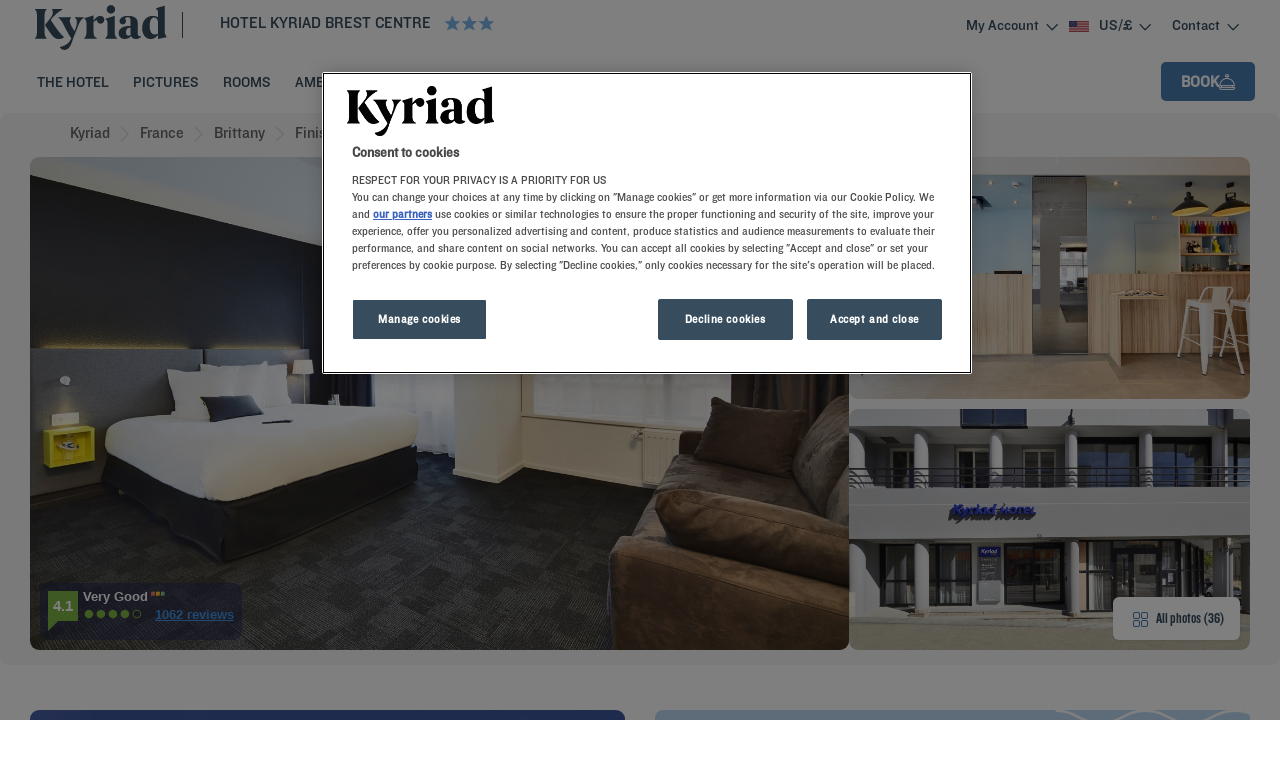

--- FILE ---
content_type: text/html; charset=utf-8
request_url: https://brest-centre.kyriad.com/en-us/
body_size: 144044
content:
<!DOCTYPE html><html lang="en" dir="ltr"><head><meta charSet="utf-8"/><meta name="viewport" content="width=device-width, initial-scale=1, shrink-to-fit=no"/><title data-selector="Title">3-star Hôtel Brest Centre | Kyriad</title><meta name="description" content="Looking for a hotel in Brest ? The Kyriad Brest Centre offers special attentions for a memorable stay."/><link lang="en-us" rel="alternate" href="https://brest-centre.kyriad.com/en-us/" hrefLang="en"/><link lang="fr-fr" rel="alternate" href="https://brest-centre.kyriad.com/fr-fr/" hrefLang="fr"/><link rel="canonical" href="https://brest-centre.kyriad.com/en-us/"/><script type="application/ld+json">{"@context":"http://schema.org","@type":"WebPage","mainEntity":[{"@type":"WebPage","url":"https://brest-centre.kyriad.com/en-us/","name":"3-star Hôtel Brest Centre | Kyriad","description":"Looking for a hotel in Brest ? The Kyriad Brest Centre offers special attentions for a memorable stay.","inLanguage":"en-US","image":{"@type":"ImageObject","url":"https://media.iceportal.com/43928/photos/1509416_L.jpg","contentUrl":"https://media.iceportal.com/43928/photos/1509416_L.jpg"}},{"@type":"Hotel","name":"KYRIAD BREST CENTRE","url":"https://brest-centre.kyriad.com/en-us/","image":"https://media.iceportal.com/43928/photos/1509416_L.jpg","description":"Looking for a hotel in Brest ? The Kyriad Brest Centre offers special attentions for a memorable stay.","amenityFeature":"SA_WIFI, RP_FITNESSACCESS, RP_SPA, PF_PETACCEPTED, PF_FACIDISABLEDGUEST, SA_GAMECORNER, SA_LAUNDRY, SA_SAFEDEPOSIT","address":{"@type":"PostalAddress","streetAddress":"157, RUE JEAN JAURES","addressLocality":"Brest","postalCode":"29200","addressCountry":"France"},"telephone":"+33 2 98435858","email":"brest.centre@kyriad.fr","geo":{"@type":"GeoCoordinates","latitude":48.3967999,"longitude":-4.4756},"checkinTime":"15:30:00","checkoutTime":"12:00:00","containsPlace":[{"@type":"HotelRoom","name":"Standard Room","description":"Our Standard Rooms are comfortable and feature all necessary facilities for a pleasant stay : a high quality bedding with a memory foam pillow, a private and pratical bathroom, a flat screen TV.","image":"https://media.iceportal.com/43928/photos/1509436_XL.jpg","amenityFeature":[{"@type":"LocationFeatureSpecification","name":"1 CRIB POSSIBLE","value":"true"}]}],"sameAs":["http://facebook.com/kyriad","http://instagram.com/kyriadhotels"],"hasMap":"https://www.google.com/maps/dir/?api=1&destination=48.3967999,-4.4756","availableLanguage":[{"@type":"Language","name":"English"},{"@type":"Language","name":"French"}],"aggregateRating":{"@type":"AggregateRating","ratingValue":"4.1","reviewCount":1062},"contactPoint":{"@type":"ContactPoint","contactType":"Reception","telephone":"+33 2 98435858"}},{"@type":"BreadcrumbList","itemListElement":[{"@type":"ListItem","position":0,"item":{"@id":"https://www.kyriad.com/en-us/our-hotels/france/","name":"France"}},{"@type":"ListItem","position":1,"item":{"@id":"https://www.kyriad.com/en-us/our-hotels/france/brittany/","name":"Brittany"}},{"@type":"ListItem","position":2,"item":{"@id":"https://www.kyriad.com/en-us/our-hotels/france/finistere/","name":"Finistère"}},{"@type":"ListItem","position":3,"item":{"@id":"https://www.kyriad.com/en-us/our-hotels/france/brittany/hotels-brest/","name":"Hotels Brest"}},{"@type":"ListItem","position":4,"item":{"@id":"","name":"HOTEL KYRIAD BREST CENTRE"}}]},{"@type":"FAQPage","mainEntity":[{"@type":"Question","name":"How do I get to KYRIAD BREST CENTRE?","acceptedAnswer":{"@type":"Answer","text":"From Le Conquet: join the D789 towards Brest, take direction Recouvrance, after the bridge, turn right, then at the roundabout, turn left, go up the rue du Château then Yves Collet street, follow the sign Hôtel Kyriad.\n\nFrom Morlaix-Rennes: N12 direction Brest center. Arrived at the Place de l'Hotel de Ville, pass the Palais des Congrès, then turn left on Rue Yves Collet, follow the sign Hôtel Kyriad.\n\nFrom Quimper-Nantes: N165 towards Brest center, Brest ports, then direction Gare Sncf. Pass in front of the station, then continue straight, turn right following Hotel Kyriad sign, go up the street Yves Collet."}},{"@type":"Question","name":"What facilities and types of rooms are available at KYRIAD BREST CENTRE?","acceptedAnswer":{"@type":"Answer","text":"The 50 guest rooms at the 3-star Kyriad Brest Centre hotel are the ideal place to relax and recharge. Each room is equipped with Wi-Fi access, a flat-screen television, a desk, and a full bathroom with shower or tub. Three of our rooms are designed to accommodate people with reduced mobility."}},{"@type":"Question","name":"What types of meals are provided at KYRIAD BREST CENTRE?","acceptedAnswer":{"@type":"Answer","text":"Make a stopover at the Kyriad Brest Center hotel. In the morning, enjoy a balanced breakfast served in your room, made with quality products. For dining, you will find a range of take-out snacks."}},{"@type":"Question","name":"What is the telephone number of KYRIAD BREST CENTRE?","acceptedAnswer":{"@type":"Answer","text":"+33 2 98435858"}}]}]}</script><meta property="og:title" content="3-star Hôtel Brest Centre | Kyriad"/><meta property="og:type" content="Hotel"/><meta property="og:image" content="https://media.iceportal.com/43928/photos/1509416_L.jpg"/><meta property="og:description" content="Looking for a hotel in Brest ? The Kyriad Brest Centre offers special attentions for a memorable stay."/><meta property="og:locale" content="en-us"/><meta property="og:url" content="https://brest-centre.kyriad.com"/><meta name="twitter:site" content="kyriad"/><meta name="twitter:creator" content="@Louvre_Hotels"/><meta name="twitter:image" content="https://media.iceportal.com/43928/photos/1509416_L.jpg"/><meta name="twitter:title" content="3-star Hôtel Brest Centre | Kyriad"/><meta name="twitter:description" content="Looking for a hotel in Brest ? The Kyriad Brest Centre offers special attentions for a memorable stay."/><meta name="twitter:url" content="https://brest-centre.kyriad.com"/><meta name="google-play-app" content="app-id=com.louvrehotels.refontapp.prod"/><meta name="apple-itunes-app" content="app-id=6742106792"/><meta name="next-head-count" content="22"/><meta name="google-site-verification" content="obOYVqlLJjy00K50-dPMMh2xttVnTeC4-nQ7t1CANxU"/><link rel="dns-prefetch" href="https://media.iceportal.com" crossorigin=""/><link rel="preconnect" href="https://media.iceportal.com"/><link rel="dns-prefetch" href="https://media-cms.louvrehotels.com" crossorigin=""/><link rel="preconnect" href="https://media-cms.louvrehotels.com"/><link rel="preconnect" href="https://unpkg.com"/><link rel="preconnect" href="https://googletagmanager.com"/><link rel="preconnect" href="https://google-analytics.com"/><link rel="preconnect" href="https://storage.googleapis.com"/><script src="https://cdn.cookielaw.org/scripttemplates/otSDKStub.js" charSet="UTF-8" type="text/javascript" data-domain-script="cff990b9-1f4a-4f22-a00f-1deb6e079191"></script><script type="text/javascript">function OptanonWrapper() { }</script><link rel="preload" href="//7rrtpss8iy.kameleoon.eu/kameleoon.js" as="script"/><script type="text/javascript">
// Duration in milliseconds to wait while the Kameleoon application file is loaded
var kameleoonLoadingTimeout = 300;

window.kameleoonQueue = window.kameleoonQueue || [];
window.kameleoonStartLoadTime = new Date().getTime();
if (! document.getElementById("kameleoonLoadingStyleSheet") && ! window.kameleoonDisplayPageTimeOut)
{
    var kameleoonS = document.getElementsByTagName("script")[0];
    var kameleoonCc = "* { visibility: hidden !important; background-image: none !important; }";
    var kameleoonStn = document.createElement("style");
    kameleoonStn.type = "text/css";
    kameleoonStn.id = "kameleoonLoadingStyleSheet";
    if (kameleoonStn.styleSheet)
    {
        kameleoonStn.styleSheet.cssText = kameleoonCc;
    }
    else
    {
        kameleoonStn.appendChild(document.createTextNode(kameleoonCc));
    }
    kameleoonS.parentNode.insertBefore(kameleoonStn, kameleoonS);
    window.kameleoonDisplayPage = function(fromEngine)
    {
        if (!fromEngine)
        {
            window.kameleoonTimeout = true;
        }
        if (kameleoonStn.parentNode)
        {
            kameleoonStn.parentNode.removeChild(kameleoonStn);
        }
    };
    window.kameleoonDisplayPageTimeOut = window.setTimeout(window.kameleoonDisplayPage, kameleoonLoadingTimeout);
}
</script><script type="text/javascript">
// Change the value of this URL to point to your own URL, where the iFrame is hosted
window.kameleoonIframeURL = "https://www.kyriad.com/static/kameleoon/prod/kameleoon-kyriad-iframe.html";

window.kameleoonLightIframe = false;
var kameleoonIframeOriginElement = document.createElement("a");
kameleoonIframeOriginElement.href = kameleoonIframeURL;
window.kameleoonIframeOrigin = kameleoonIframeOriginElement.origin || (kameleoonIframeOriginElement.protocol + "//" + kameleoonIframeOriginElement.hostname);
if (location.href.indexOf(window.kameleoonIframeOrigin) != 0)
{
    window.kameleoonLightIframe = true;
    var kameleoonProcessMessageEvent = function(event)
    {
        if (window.kameleoonIframeOrigin == event.origin && event.data.slice && event.data.slice(0,9) == "Kameleoon")
        {
            window.removeEventListener("message", kameleoonProcessMessageEvent);
            window.kameleoonExternalIFrameLoaded = true;
            if (window.Kameleoon)
            {
                eval(event.data);
                Kameleoon.Analyst.load();
            }
            else
            {
                window.kameleoonExternalIFrameLoadedData = event.data;
            }
        }
    };
    if (window.addEventListener)
    {
        window.addEventListener("message", kameleoonProcessMessageEvent, false);
    }
    var iframeNode = document.createElement("iframe");
    iframeNode.src = kameleoonIframeURL;
    iframeNode.id = "kameleoonExternalIframe";
    iframeNode.style = "float: left !important; opacity: 0.0 !important; width: 0px !important; height: 0px !important;";
    document.head.appendChild(iframeNode);
}
</script><script type="text/javascript" src="//7rrtpss8iy.kameleoon.eu/kameleoon.js" async=""></script><link rel="preload" href="/static/webfont-icons/kyriad.woff2?dd955fe23740bddec57803bdbae42956" as="font" crossorigin="anonymous"/><script type="text/javascript">!function(c){"use strict";function e(e,t,n,o){var r,i=c.document,d=i.createElement("link");if(t)r=t;else{var a=(i.body||i.getElementsByTagName("head")[0]).childNodes;r=a[a.length-1]}var f=i.styleSheets;if(o)for(var l in o)o.hasOwnProperty(l)&&d.setAttribute(l,o[l]);d.rel="stylesheet",d.href=e,d.media="only x",function e(t){if(i.body)return t();setTimeout(function(){e(t)})}(function(){r.parentNode.insertBefore(d,t?r:r.nextSibling)});var s=function(e){for(var t=d.href,n=f.length;n--;)if(f[n].href===t)return e();setTimeout(function(){s(e)})};function u(){d.addEventListener&&d.removeEventListener("load",u),d.media=n||"all"}return d.addEventListener&&d.addEventListener("load",u),(d.onloadcssdefined=s)(u),d}"undefined"!=typeof exports?exports.loadCSS=e:c.loadCSS=e}("undefined"!=typeof global?global:this);</script><link rel="preload" as="style" href="/static/css/icons-kyriad.css?dd955fe23740bddec57803bdbae42956"/><noscript data-id="webfont-icons-css"><link rel="stylesheet" href="/static/css/icons-kyriad.css?dd955fe23740bddec57803bdbae42956"/></noscript><link rel="preload" as="style" href="/static/css/fonts-kyriad.css"/><noscript data-id="mainfont-css"><link rel="stylesheet" href="/static/css/fonts-kyriad.css"/></noscript><link rel="shortcut icon" href="/static/images/kyriad/favicon.ico"/><link rel="manifest" href="/static/manifest-kyriad.json"/><noscript data-n-css=""></noscript><script defer="" nomodule="" src="/_next/static/chunks/polyfills-c67a75d1b6f99dc8.js"></script><script src="https://www.googletagmanager.com/gtm.js?id=GTM-TD8N299" defer="" data-nscript="beforeInteractive"></script><script defer="" src="/_next/static/chunks/shared-lib-4c1467298c43f89c2a59239ee1105e46872ca9e3-5aa08c5068fcf857.js"></script><script defer="" src="/_next/static/chunks/shared-lib-fa6b67ba87640e22017b336207a63f7c1b3dec4d-1bb97b34f65910f0.js"></script><script defer="" src="/_next/static/chunks/shared-lib-5d12f11fbcbfb409441f10d0646cc281a473471a-09996a59611a2662.js"></script><script defer="" src="/_next/static/chunks/shared-lib-c8f7fe3b0e41be846d5687592cf2018ff6e22687.fe8c7b6302a80bcc.js"></script><script defer="" src="/_next/static/chunks/5692-0990d3de5f71f535.js"></script><script defer="" src="/_next/static/chunks/4209-0b8ad6ac77194917.js"></script><script defer="" src="/_next/static/chunks/5834.e8348a3a3e68acee.js"></script><script defer="" src="/_next/static/chunks/4923.6546622be0833cbb.js"></script><script defer="" src="/_next/static/chunks/2145.122a36fc6310102b.js"></script><script defer="" src="/_next/static/chunks/266.1971b36e4c210129.js"></script><script defer="" src="/_next/static/chunks/6704.714fff9a0d80ceff.js"></script><script defer="" src="/_next/static/chunks/4852.e233528d81630edb.js"></script><script defer="" src="/_next/static/chunks/9199.31bb50a78d9556f5.js"></script><script defer="" src="/_next/static/chunks/shared-lib-343673a1036ac88eed18891f36249f5c5839a866-21e4153956f5563c.js"></script><script defer="" src="/_next/static/chunks/shared-lib-f6c623191ae6ca06c8fa10fadf31073d94d81684-37c03128c4bac0c1.js"></script><script defer="" src="/_next/static/chunks/shared-lib-970dc5d38bc0ec666230d9425d459f8296bc2270-3cd4cd4fa2ff55e8.js"></script><script defer="" src="/_next/static/chunks/shared-lib-1cfdd1f37e899777e1944a0c6b716c55d2a05488-bb56431796eb1693.js"></script><script defer="" src="/_next/static/chunks/shared-lib-5f022c6d263e47f5e12fcb5a0b318c7d5ff35efe-287bcffbe3ed530f.js"></script><script defer="" src="/_next/static/chunks/5382-efe16fd5bb31c30a.js"></script><script defer="" src="/_next/static/chunks/7368-76e7ce01a4072143.js"></script><script defer="" src="/_next/static/chunks/819-86376456c8968cf1.js"></script><script defer="" src="/_next/static/chunks/8236-2247caf60d60b797.js"></script><script defer="" src="/_next/static/chunks/9930-8384b7827737d232.js"></script><script defer="" src="/_next/static/chunks/9169-507f1e90be08ebc8.js"></script><script defer="" src="/_next/static/chunks/4281.d74bd34a724cae3b.js"></script><script defer="" src="/_next/static/chunks/8777.71edad1d30e5985d.js"></script><script defer="" src="/_next/static/chunks/5301.b9ec0ce40e3c92ca.js"></script><script defer="" src="/_next/static/chunks/5190.3bc6e938ad8d9664.js"></script><script defer="" src="/_next/static/chunks/3998.91e8239f473e61ff.js"></script><script defer="" src="/_next/static/chunks/8813.094362359aa46428.js"></script><script defer="" src="/_next/static/chunks/9102.90d93e283c8a4250.js"></script><script defer="" src="/_next/static/chunks/9560.fb6cc9a040039155.js"></script><script defer="" src="/_next/static/chunks/305.86e0d339a0c1ae76.js"></script><script defer="" src="/_next/static/chunks/8849.4a899e50d6d85d5a.js"></script><script defer="" src="/_next/static/chunks/7687.b8a8af0b511687c7.js"></script><script defer="" src="/_next/static/chunks/mapbox-17ce47d57459ee88c43dffc7f916757a64774f97-adeb058e420e69cb.js"></script><script defer="" src="/_next/static/chunks/9690.1f826dc193263212.js"></script><script defer="" src="/_next/static/chunks/6671.d0fe8af73bb64567.js"></script><script defer="" src="/_next/static/chunks/9498.436716c955833979.js"></script><script defer="" src="/_next/static/chunks/8996.8fa83ab49bc65da2.js"></script><script defer="" src="/_next/static/chunks/5944.ad00fe54efc566f6.js"></script><script defer="" src="/_next/static/chunks/1491.f38e12518cf8fd7f.js"></script><script src="/_next/static/chunks/webpack-d2da56f5120b10c9.js" defer=""></script><script src="/_next/static/chunks/framework-f5eb5b74a7d51971.js" defer=""></script><script src="/_next/static/chunks/main-9739b5c064439361.js" defer=""></script><script src="/_next/static/chunks/pages/_app-830ff3531f24fb11.js" defer=""></script><script src="/_next/static/chunks/e971612a-e1a2251f100edfdf.js" defer=""></script><script src="/_next/static/chunks/shared-lib-710f08ea2e517ce128b9ea8fb466df0f46beddb3-109c5cb54ebafc41.js" defer=""></script><script src="/_next/static/chunks/shared-lib-ac4db405a04b322ed390b75d17c4f13a6aebac59-c0288169161f0e23.js" defer=""></script><script src="/_next/static/chunks/shared-lib-89efeec0e41a78c8794b9d24162fd6f3aa2ab9ce-38e2bcc28b204320.js" defer=""></script><script src="/_next/static/chunks/shared-lib-e75dde7bc6103c5a40835e98006e3f37fdf1c189-e6c6ec5085b9c871.js" defer=""></script><script src="/_next/static/chunks/1910-50ee72f1a91f55f8.js" defer=""></script><script src="/_next/static/chunks/9904-f124ad60683b3232.js" defer=""></script><script src="/_next/static/chunks/4287-743bfc90f4274d18.js" defer=""></script><script src="/_next/static/chunks/pages/him/singlePage-c57443356e63ac34.js" defer=""></script><script src="/_next/static/1.0.4049.0/_buildManifest.js" defer=""></script><script src="/_next/static/1.0.4049.0/_ssgManifest.js" defer=""></script><style data-styled="" data-styled-version="5.3.11">*{box-sizing:border-box;}/*!sc*/
html{margin:0;padding:0;-webkit-text-size-adjust:none;-webkit-scroll-behavior:smooth;-moz-scroll-behavior:smooth;-ms-scroll-behavior:smooth;scroll-behavior:smooth;}/*!sc*/
body{margin:0;padding:0;-webkit-font-smoothing:antialiased;font-weight:400;font-family:"Knockout 31 A","Knockout 31 B","Arial",sans-serif;}/*!sc*/
body.wait,body.wait *{cursor:wait !important;}/*!sc*/
p{line-height:1.25rem;}/*!sc*/
input:focus,button:focus,textarea:focus{outline:0;}/*!sc*/
.no-scroll,.modal-open,.popin-opened,.no-scroll-with-header,.datepicker-popin-opened{overflow:hidden;}/*!sc*/
.popin-opened header,.modal-open header,.no-scroll header{z-index:1 !important;}/*!sc*/
@media(max-width:640px){.popin-opened header,.modal-open header,.no-scroll header{display:none;}}/*!sc*/
input{-webkit-appearance:none;-moz-appearance:none;-webkit-appearance:none;-moz-appearance:none;appearance:none;border-radius:0;}/*!sc*/
input::-webkit-input-placeholder{opacity:1;}/*!sc*/
input::-moz-placeholder{opacity:1;}/*!sc*/
input:-ms-input-placeholder{opacity:1;}/*!sc*/
input::placeholder{opacity:1;}/*!sc*/
select::-ms-expand{display:none;}/*!sc*/
@media(max-width:640px){.optanon-alert-box-wrapper .optanon-button-more .optanon-alert-box-button-middle button{position:initial !important;}}/*!sc*/
data-styled.g1[id="sc-global-acYMf1"]{content:"sc-global-acYMf1,"}/*!sc*/
.NfdPh{border:none;border-radius:5px;display:inline-block;padding:12px 24px;width:auto;font-family:"Knockout 31 A","Knockout 31 B","Arial",sans-serif;font-size:1.125rem;text-transform:uppercase;font-weight:600;-webkit-transition:box-shadow 200ms ease-in-out;transition:box-shadow 200ms ease-in-out;}/*!sc*/
.NfdPh:first-letter{text-transform:uppercase;}/*!sc*/
.NfdPh:hover{cursor:pointer;-webkit-filter:brightness(95%);filter:brightness(95%);}/*!sc*/
.NfdPh:disabled{cursor:not-allowed;opacity:0.7;}/*!sc*/
.jJVnnc{border:none;border-radius:5px;padding:10px 20px;width:auto;font-size:1rem;text-transform:uppercase;font-weight:500;-webkit-transition:box-shadow 200ms ease-in-out;transition:box-shadow 200ms ease-in-out;}/*!sc*/
.jJVnnc:first-letter{text-transform:none;}/*!sc*/
.jJVnnc:hover{cursor:pointer;-webkit-filter:brightness(95%);filter:brightness(95%);}/*!sc*/
.jJVnnc:disabled{cursor:not-allowed;opacity:0.7;}/*!sc*/
data-styled.g3[id="Button-styled__BaseButton-lhg__sc-3672d402-0"]{content:"NfdPh,jJVnnc,"}/*!sc*/
.jHLLNY{font-family:"Knockout 31 A","Knockout 31 B","Arial",sans-serif;color:white;}/*!sc*/
.jHLLNY:hover{-webkit-text-decoration:underline;text-decoration:underline;cursor:pointer;-webkit-filter:none;filter:none;}/*!sc*/
data-styled.g4[id="Button-styled__ObfuscatedButton-lhg__sc-3672d402-1"]{content:"jHLLNY,"}/*!sc*/
.bdjiwD{background-color:#374C5C;color:#FFFFFF;}/*!sc*/
.jQrSsP{background-color:#374C5C;color:white;}/*!sc*/
data-styled.g5[id="Button-styled__ContainedButton-lhg__sc-3672d402-2"]{content:"bdjiwD,jQrSsP,"}/*!sc*/
.gbFKrs{background-color:transparent;padding:0;font-size:1rem;color:#374C5C;-webkit-text-decoration:underline;text-decoration:underline;text-underline-offset:3px;}/*!sc*/
.fwTQzY{background-color:transparent;}/*!sc*/
data-styled.g8[id="Button-styled__TextButton-lhg__sc-3672d402-5"]{content:"gbFKrs,fwTQzY,"}/*!sc*/
.iwEWCC{background-color:#374C5C;color:white;-webkit-text-decoration:none;text-decoration:none;}/*!sc*/
data-styled.g9[id="Button-styled__AnchorContainedButton-lhg__sc-3672d402-6"]{content:"iwEWCC,"}/*!sc*/
.jZYlTF{background-color:transparent;color:#374C5C;-webkit-text-decoration:underline;text-decoration:underline;text-underline-offset:3px;padding:0;font-size:1rem;}/*!sc*/
.freiSm{background-color:transparent;color:inherit;-webkit-text-decoration:none;text-decoration:none;}/*!sc*/
data-styled.g12[id="Button-styled__AnchorTextButton-lhg__sc-3672d402-9"]{content:"jZYlTF,freiSm,"}/*!sc*/
.dauZdf{font-size:0.6em;background-color:#FFFFFF;border-radius:3px;padding:4px 8px;text-transform:uppercase;border:none;}/*!sc*/
.dauZdf:hover{cursor:pointer;}/*!sc*/
.dauZdf:disabled{cursor:not-allowed;}/*!sc*/
data-styled.g14[id="Button-styled__TagButton-lhg__sc-3672d402-11"]{content:"dauZdf,"}/*!sc*/
.bOksOF{width:initial;height:initial;}/*!sc*/
.bOksOF .slick-slider{position:relative;display:block;box-sizing:border-box;-webkit-user-select:none;-moz-user-select:none;-ms-user-select:none;-webkit-user-select:none;-moz-user-select:none;-ms-user-select:none;user-select:none;-webkit-touch-callout:none;-khtml-user-select:none;-ms-touch-action:pan-y;touch-action:pan-y;-webkit-tap-highlight-color:transparent;}/*!sc*/
.bOksOF .slick-list{position:relative;display:block;overflow:hidden;margin:0;padding:0;}/*!sc*/
.bOksOF .slick-list:focus{outline:none;}/*!sc*/
.bOksOF .slick-list.dragging{cursor:pointer;cursor:hand;}/*!sc*/
.bOksOF .slick-slider .slick-track,.bOksOF .slick-slider .slick-list{-webkit-transform:translate3d(0,0,0);-moz-transform:translate3d(0,0,0);-ms-transform:translate3d(0,0,0);-o-transform:translate3d(0,0,0);-webkit-transform:translate3d(0,0,0);-ms-transform:translate3d(0,0,0);transform:translate3d(0,0,0);}/*!sc*/
.bOksOF .slick-track{position:relative;top:0;left:0;display:block;margin-left:auto;margin-right:auto;}/*!sc*/
.bOksOF .slick-track:before,.bOksOF .slick-track:after{display:table;content:"";}/*!sc*/
.bOksOF .slick-track:after{clear:both;}/*!sc*/
.bOksOF .slick-loading .slick-track{visibility:hidden;}/*!sc*/
.bOksOF .slick-slide{display:none;float:left;height:100%;min-height:1px;}/*!sc*/
.bOksOF [dir="rtl"] .slick-slide{float:right;}/*!sc*/
.bOksOF .slick-slide img{display:block;}/*!sc*/
.bOksOF .slick-slide.slick-loading img{display:none;}/*!sc*/
.bOksOF .slick-slide.dragging img{pointer-events:none;}/*!sc*/
.bOksOF .slick-initialized .slick-slide{display:block;}/*!sc*/
.bOksOF .slick-loading .slick-slide{visibility:hidden;}/*!sc*/
.bOksOF .slick-vertical .slick-slide{display:block;height:auto;border:1px solid transparent;}/*!sc*/
.bOksOF .slick-arrow.slick-hidden{display:none;}/*!sc*/
.bOksOF .slick-loading .slick-list{background:#fff url("/static/images/react-slick-ajax-loader.gif") center center no-repeat;}/*!sc*/
.bOksOF .slick-prev,.bOksOF .slick-next{font-size:0;line-height:0;position:absolute;top:50%;display:block;width:20px;height:20px;padding:0;-webkit-transform:translate(0,-50%);-ms-transform:translate(0,-50%);-webkit-transform:translate(0,-50%);-ms-transform:translate(0,-50%);transform:translate(0,-50%);cursor:pointer;color:transparent;border:none;outline:none;background:transparent;}/*!sc*/
.bOksOF .slick-prev:hover,.bOksOF .slick-prev:focus,.bOksOF .slick-next:hover,.bOksOF .slick-next:focus{color:transparent;outline:none;background:transparent;}/*!sc*/
.bOksOF .slick-prev:hover:before,.bOksOF .slick-prev:focus:before,.bOksOF .slick-next:hover:before,.bOksOF .slick-next:focus:before{opacity:1;}/*!sc*/
.bOksOF .slick-prev.slick-disabled:before,.bOksOF .slick-next.slick-disabled:before{opacity:0.25;}/*!sc*/
.bOksOF .slick-prev:before,.bOksOF .slick-next:before{font-family:"kyriad";font-size:2rem;line-height:1;opacity:0.75;color:white;-webkit-font-smoothing:antialiased;-moz-osx-font-smoothing:grayscale;}/*!sc*/
.bOksOF .slick-prev{left:-25px;}/*!sc*/
@media(max-width:640px){.bOksOF .slick-prev{left:10px;z-index:1;}}/*!sc*/
.bOksOF .slick-prev:before{content:"\f206";}/*!sc*/
.bOksOF [dir="rtl"] .slick-prev:before{content:"\f209";}/*!sc*/
.bOksOF .slick-next{right:-25px;}/*!sc*/
@media(max-width:640px){.bOksOF .slick-next{right:10px;z-index:1;}}/*!sc*/
.bOksOF .slick-next:before{content:"\f209";}/*!sc*/
.bOksOF [dir="rtl"] .slick-next:before{content:"\f206";}/*!sc*/
.bOksOF .slick-dotted.slick-slider{margin-bottom:30px;}/*!sc*/
.bOksOF .slick-dots{position:absolute;bottom:-25px;display:block;width:100%;padding:0;margin:0;list-style:none;left:12px;text-align:left;}/*!sc*/
.bOksOF .slick-dots li{position:relative;display:inline-block;width:20px;height:20px;margin:0;padding:0;cursor:pointer;}/*!sc*/
.bOksOF .slick-dots li button{font-size:0;line-height:0;display:block;width:20px;height:20px;padding:5px;cursor:pointer;color:transparent;border:0;outline:none;background:transparent;}/*!sc*/
.bOksOF .slick-dots li button:hover,.bOksOF .slick-dots li button:focus{outline:none;}/*!sc*/
.bOksOF .slick-dots li button:hover:before,.bOksOF .slick-dots li button:focus:before{opacity:1;}/*!sc*/
.bOksOF .slick-dots li button:before{font-family:"kyriad";position:absolute;top:0;left:0;content:"\f224";text-align:center;opacity:0.25;color:#CCCCCC;width:20px;height:20px;font-size:0.8rem;line-height:20px;-webkit-font-smoothing:antialiased;-moz-osx-font-smoothing:grayscale;}/*!sc*/
.bOksOF .slick-dots li.slick-active button:before{opacity:0.75;color:#7DB3E7;}/*!sc*/
data-styled.g15[id="Slider-styled__Container-lhg__sc-8bd4060-0"]{content:"bOksOF,"}/*!sc*/
.jvPKfT .smartbanner-show.smartbanner-margin-top{margin-top:80px;}/*!sc*/
.jvPKfT .smartbanner-show.smartbanner-margin-bottom{margin-bottom:80px;}/*!sc*/
.jvPKfT .smartbanner-show .smartbanner{display:block;}/*!sc*/
.jvPKfT .smartbanner{left:0;width:100%;height:80px;line-height:80px;font-family:"Knockout 31 A","Knockout 31 B","Arial",sans-serif;background:#fff;z-index:3;-webkit-font-smoothing:antialiased;overflow:hidden;-webkit-text-size-adjust:none;box-shadow:rgb(0 0 0 / 45%) 0px -3px 10px 0px;}/*!sc*/
.jvPKfT .smartbanner-top{position:absolute;top:0;}/*!sc*/
.jvPKfT .smartbanner-bottom{position:fixed;bottom:0;}/*!sc*/
.jvPKfT .smartbanner-container{margin:0 auto;padding:0 0 0 5px;}/*!sc*/
.jvPKfT .smartbanner-close{display:inline-block;vertical-align:middle;margin:0 5px 0 0;font-family:"Knockout 31 A","Knockout 31 B","Arial",sans-serif;font-size:1rem;text-align:center;color:#1c224e;-webkit-text-decoration:none;text-decoration:none;border:0;border-radius:14px;padding:0 0 1px;background-color:transparent;-webkit-font-smoothing:subpixel-antialiased;}/*!sc*/
.jvPKfT .smartbanner-close:active,.jvPKfT .smartbanner-close:hover{color:#1c224e;}/*!sc*/
.jvPKfT .smartbanner-icon{display:inline-block;vertical-align:middle;width:47px;height:47px;margin-right:7px;background-size:cover;background-image:url(/static/images/lhg-app.webp) !important;}/*!sc*/
.jvPKfT .smartbanner-info{white-space:normal;display:inline-block;vertical-align:middle;width:calc(99% - 5px - 17px - 12px - 57px - 64px);line-height:1.2em;font-weight:500;font-family:"Knockout 31 A","Knockout 31 B","Arial",sans-serif;}/*!sc*/
.jvPKfT .smartbanner-wrapper{max-width:64px;display:inline-block;text-align:right;width:100%;}/*!sc*/
.jvPKfT .smartbanner-title{font-size:0.75rem;color:#54868d;line-height:18px;text-overflow:ellipsis;white-space:nowrap;overflow:hidden;font-family:"Roboto";font-weight:"700";}/*!sc*/
.jvPKfT .smartbanner-description{font-size:0.75rem;overflow:hidden;font-family:"Roboto";display:none;font-weight:"400";}/*!sc*/
.jvPKfT .smartbanner-author{text-overflow:ellipsis;white-space:nowrap;overflow:hidden;font-size:0.65rem;color:#7a7a7a;}/*!sc*/
.jvPKfT .smartbanner-author:empty + .smartbanner-description{max-height:50px;}/*!sc*/
.jvPKfT .smartbanner-button{margin:auto 0;height:24px;font-size:0.75rem;line-height:24px;text-align:center;font-weight:600;color:#54868d;-webkit-text-decoration:none;text-decoration:none;text-shadow:0 1px 0 rgba(255,255,255,0.8);border-radius:25px;border:1px solid #54868d;padding:15px 10px;font-family:"Roboto";}/*!sc*/
.jvPKfT .smartbanner-button:active,.jvPKfT .smartbanner-button:hover{color:#54868d;}/*!sc*/
data-styled.g35[id="SmartBanner-styled__SmartBannerContainer-lhg__sc-529ed808-0"]{content:"jvPKfT,"}/*!sc*/
.lbGgAs{font-size:0.8rem;text-transform:none;background:none;width:100%;display:block;padding:15px;-webkit-text-decoration:none;text-decoration:none;border-radius:0;border:1px solid rgba(255,255,255,0.3);color:#ffffff;margin-bottom:10px;}/*!sc*/
.lbGgAs:hover{-webkit-text-decoration:none;text-decoration:none;}/*!sc*/
@media(max-width:768px){.lbGgAs{margin:15px 20px 15px 0;display:inline-block;width:40%;}.lbGgAs:last-child{margin-right:0;}}/*!sc*/
@media(max-width:640px){.lbGgAs{width:100%;margin-right:0;}}/*!sc*/
data-styled.g57[id="AppStoreLink-styled__AppLink-lhg__sc-b7a7099-0"]{content:"lbGgAs,"}/*!sc*/
.fzZjCI{margin-right:18px;position:relative;top:-2px;vertical-align:middle;}/*!sc*/
data-styled.g58[id="AppStoreLink-styled__Logo-lhg__sc-b7a7099-1"]{content:"fzZjCI,"}/*!sc*/
.djctdg{color:#FFFFFF;}/*!sc*/
data-styled.g60[id="AppStoreLinks-styled__AppLink-lhg__sc-b93af313-1"]{content:"djctdg,"}/*!sc*/
.McKfo{margin:0;font-weight:500;text-transform:uppercase;margin-bottom:30px;}/*!sc*/
@media(max-width:768px){.McKfo{margin-bottom:30px;}}/*!sc*/
data-styled.g61[id="CollapsiblePanel-styled__Title-lhg__sc-166af71-0"]{content:"McKfo,"}/*!sc*/
@media(max-width:768px){.dQlTqg{display:inline-block;width:50%;vertical-align:top;-webkit-transition:all 1s ease;transition:all 1s ease;}}/*!sc*/
@media(max-width:640px){.dQlTqg{width:100%;display:block;}}/*!sc*/
data-styled.g62[id="CollapsiblePanel-styled__Container-lhg__sc-166af71-1"]{content:"dQlTqg,"}/*!sc*/
.kRuxWO{-webkit-transition:all 0.5s ease;transition:all 0.5s ease;overflow:hidden;max-height:100%;}/*!sc*/
data-styled.g63[id="CollapsiblePanel-styled__ToggleWrapper-lhg__sc-166af71-2"]{content:"kRuxWO,"}/*!sc*/
.iLYegP:before{margin-left:-1em;vertical-align:middle;}/*!sc*/
data-styled.g66[id="BasicIcon-styled__BasicIcon-lhg__sc-b504d6df-0"]{content:"iLYegP,"}/*!sc*/
.gTEkEn{font-family:"Knockout 31 A","Knockout 31 B","Arial",sans-serif;position:relative;display:-webkit-box;display:-webkit-flex;display:-ms-flexbox;display:flex;background-color:#FFFFFF;-webkit-flex-direction:row;-ms-flex-direction:row;flex-direction:row;-webkit-box-pack:start;-webkit-justify-content:flex-start;-ms-flex-pack:start;justify-content:flex-start;-webkit-align-items:center;-webkit-box-align:center;-ms-flex-align:center;align-items:center;}/*!sc*/
.gTEkEn a{-webkit-text-decoration:none !important;text-decoration:none !important;font-size:1.15rem;font-weight:bold;color:#91919b;font-family:Arial,Helvetica,sans-serif;padding:6px 8px;line-height:1.6rem;white-space:nowrap;border-top:1px solid #CCCCCC;border-left:1px solid #CCCCCC;border-bottom:1px solid #CCCCCC;display:-webkit-box;display:-webkit-flex;display:-ms-flexbox;display:flex;-webkit-align-self:stretch;-ms-flex-item-align:stretch;align-self:stretch;-webkit-align-items:center;-webkit-box-align:center;-ms-flex-align:center;align-items:center;}/*!sc*/
.gTEkEn small{font-weight:bold;border-radius:1px;font-size:0.75rem;-webkit-box-flex:1;-webkit-flex-grow:1;-ms-flex-positive:1;flex-grow:1;display:-webkit-box;display:-webkit-flex;display:-ms-flexbox;display:flex;-webkit-align-items:center;-webkit-box-align:center;-ms-flex-align:center;align-items:center;background:#91919b;position:relative;width:175px;min-height:38px;color:white;padding:3px 3px 3px 15px;-webkit-align-self:stretch;-ms-flex-item-align:stretch;align-self:stretch;}/*!sc*/
.gTEkEn small:before{content:"";border-bottom:10px solid transparent;border-right:8px solid transparent;border-left:8px solid #FFFFFF;border-top:10px solid transparent;position:absolute;left:0;top:50%;-webkit-transform:translateY(-50%);-ms-transform:translateY(-50%);transform:translateY(-50%);display:table-cell;}/*!sc*/
.gTEkEn small p{font-family:Arial,Helvetica,sans-serif;margin:0;font-size:0.8rem;line-height:0.9rem;font-weight:500;}/*!sc*/
data-styled.g67[id="PhoneNumberCta-styled__NumberCTA-lhg__sc-5812d9da-0"]{content:"gTEkEn,"}/*!sc*/
.fHtQoi{display:inline-block;height:inherit;width:auto;max-width:40rem;position:relative;border-right:none;font-size:1.2em;background:#FFFFFF;color:#374C5C;}/*!sc*/
.fHtQoi:last-child{border-right:none;}/*!sc*/
@media(max-width:768px){.fHtQoi{color:#374C5C;background:unset;}}/*!sc*/
@media(max-width:640px){.fHtQoi{position:absolute;border-right:none;right:20px;}}/*!sc*/
data-styled.g68[id="MenuHeaderSelectors-styled__Container-lhg__sc-d9bfacb3-0"]{content:"fHtQoi,"}/*!sc*/
.dhRrGV span{color:#374C5C;font-size:0.9375rem;font-family:"Knockout 31 A","Knockout 31 B","Arial",sans-serif;font-weight:500;text-transform:none;-webkit-align-items:center;-webkit-box-align:center;-ms-flex-align:center;align-items:center;-webkit-text-decoration:none;text-decoration:none;display:-webkit-box;display:-webkit-flex;display:-ms-flexbox;display:flex;cursor:pointer;padding:0 10px;}/*!sc*/
.dhRrGV span:after{display:block;content:"\f204";font-family:"kyriad";position:relative;right:auto;left:auto;top:2px;width:20px;font-size:1.3rem;font-weight:bold;-webkit-transform:scaleX(0.35) scaleY(0.35);-ms-transform:scaleX(0.35) scaleY(0.35);transform:scaleX(0.35) scaleY(0.35);color:#374C5C;}/*!sc*/
@media(max-width:768px){.dhRrGV span:after{color:#374C5C;}}/*!sc*/
@media(max-width:640px){.dhRrGV span:after{content:"";}}/*!sc*/
@media(max-width:640px){.dhRrGV span{display:none;}.dhRrGV:after{display:block;content:"\f263";font-family:"kyriad";font-size:1.2rem;margin-left:5px;color:#374C5C;background:unset;font-weight:bold;line-height:0.9rem;}}/*!sc*/
data-styled.g69[id="MenuHeaderSelectors-styled__ContactLabel-lhg__sc-d9bfacb3-1"]{content:"dhRrGV,"}/*!sc*/
.dBdVsb span{background:#FFFFFF;}/*!sc*/
@media(max-width:768px){.dBdVsb span{color:#374C5C;background:unset;}}/*!sc*/
@media(max-width:640px){.dBdVsb span{display:-webkit-box;display:-webkit-flex;display:-ms-flexbox;display:flex;text-transform:initial;color:#374C5C;}}/*!sc*/
.dBdVsb span:after{color:#374C5C;}/*!sc*/
.dBdVsb:after{display:none;}/*!sc*/
.dBdVsb:before{display:none;}/*!sc*/
data-styled.g70[id="MenuHeaderSelectors-styled__LocaleAndCurrencyLabel-lhg__sc-d9bfacb3-2"]{content:"dBdVsb,"}/*!sc*/
.kYdPGy{-webkit-transition:all 0.3s ease-in-out;transition:all 0.3s ease-in-out;height:0rem;pointer-events:none;position:absolute;top:19px;margin-top:15px;right:-20px;width:-webkit-max-content;width:-moz-max-content;width:max-content;box-sizing:border-box;z-index:999999;background-color:#FFFFFF;border-radius:12px;overflow:hidden;box-shadow:none;}/*!sc*/
@media(min-width:769px){.kYdPGy{right:0px;}}/*!sc*/
@media(max-width:640px){.kYdPGy{margin-top:0;top:31px;width:100vw;}}/*!sc*/
data-styled.g71[id="MenuHeaderSelectors-styled__Menu-lhg__sc-d9bfacb3-3"]{content:"kYdPGy,"}/*!sc*/
.btAVZq{width:100%;display:-webkit-box;display:-webkit-flex;display:-ms-flexbox;display:flex;-webkit-flex-direction:column;-ms-flex-direction:column;flex-direction:column;-webkit-box-pack:justify;-webkit-justify-content:space-between;-ms-flex-pack:justify;justify-content:space-between;border:1px solid #c4c4c4;border-radius:12px;}/*!sc*/
@media(max-width:768px){}/*!sc*/
data-styled.g72[id="MenuHeaderSelectors-styled__Selectors-lhg__sc-d9bfacb3-4"]{content:"btAVZq,"}/*!sc*/
.eooyTS{margin:10px 20px;color:#FFFFFF;font-size:1rem;}/*!sc*/
.eooyTS:after{content:"\f209";font-family:"kyriad";position:relative;font-size:1.1rem;right:-16px;top:2px;}/*!sc*/
.eooyTS:after{content:"";}/*!sc*/
.gQOEPk{margin:10px 20px;color:#FFFFFF;font-size:1rem;width:100%;margin:0;-webkit-box-pack:justify;-webkit-justify-content:space-between;-ms-flex-pack:justify;justify-content:space-between;display:-webkit-box;display:-webkit-flex;display:-ms-flexbox;display:flex;padding:12px 16px;width:100%;}/*!sc*/
.gQOEPk:after{content:"\f209";font-family:"kyriad";position:relative;font-size:1.1rem;right:-16px;top:2px;}/*!sc*/
.gQOEPk:after{content:"";}/*!sc*/
.gQOEPk:after{content:" ";}/*!sc*/
.gQOEPk i{position:relative;}/*!sc*/
@media(max-width:768px){.gQOEPk{margin-bottom:25px;-webkit-text-decoration:none;text-decoration:none;background:#374C5C;border:1px solid #374C5C;text-align:center;padding:15px 0;border-radius:5px;-webkit-box-pack:center;-webkit-justify-content:center;-ms-flex-pack:center;justify-content:center;-webkit-align-items:center;-webkit-box-align:center;-ms-flex-align:center;align-items:center;text-transform:uppercase;}.gQOEPk div{color:#FFFFFF;font-size:1rem;font-weight:500;}.gQOEPk i{display:none;}}/*!sc*/
.gQOEPk:hover{-webkit-filter:none;filter:none;}/*!sc*/
.gQOEPk i:after{position:absolute;content:url("data:image/svg+xml;utf8,%3Csvg%20xmlns%3D%22http%3A%2F%2Fwww.w3.org%2F2000%2Fsvg%22%20width%3D%2216%22%20height%3D%2216%22%20viewBox%3D%220%200%2016%2016%22%20fill%3D%22none%22%3E%0A%20%20%20%20%20%20%3Cpath%20d%3D%22M2.80493%204.29879C3.55586%208.72446%207.27562%2012.4442%2011.7013%2013.1952C12.6412%2013.3546%2013.468%2012.6604%2013.655%2011.7256L13.7207%2011.397C13.8856%2010.5722%2013.4781%209.73903%2012.7258%209.36285L12.2656%209.13277C11.7258%208.86286%2011.0702%209.01763%2010.7081%209.50047C10.4722%209.81493%2010.0934%2010.0067%209.73087%209.85469C8.48488%209.33239%206.6677%207.5152%206.14539%206.26921C5.99343%205.90669%206.18515%205.52786%206.49962%205.29202C6.98245%204.92989%207.13722%204.27428%206.86731%203.73445L6.63723%203.27429C6.26105%202.52194%205.42787%202.11444%204.60305%202.27941L4.27452%202.34511C3.33967%202.53208%202.64544%203.35886%202.80493%204.29879Z%22%20fill%3D%22%23FFFFFF%22%2F%3E%0A%20%20%20%20%3C%2Fsvg%3E");width:20px;height:20px;display:inline-block;right:0px;top:2px;}/*!sc*/
@media(max-width:768px){.gQOEPk i:after{top:4px;}}/*!sc*/
.gQOEPk i:after{top:4px;}/*!sc*/
data-styled.g73[id="MenuHeaderSelectors-styled__Button-lhg__sc-d9bfacb3-5"]{content:"eooyTS,gQOEPk,"}/*!sc*/
.kEJpFI{display:inline-block;margin-left:1rem;width:24px;height:24px;vertical-align:middle;position:absolute;right:4px;}/*!sc*/
data-styled.g74[id="MenuHeaderSelectors-styled__CtaButtonIcon-lhg__sc-d9bfacb3-6"]{content:"kEJpFI,"}/*!sc*/
.cKcvVh{width:10px;height:10px;display:inline-block;border-left:7px solid #c4c4c4;border-top:7px solid #c4c4c4;-webkit-transform:rotate(45deg) translate(-25%,-25%);-ms-transform:rotate(45deg) translate(-25%,-25%);transform:rotate(45deg) translate(-25%,-25%);-webkit-transition:all 0.25s,z-index 0ms;transition:all 0.25s,z-index 0ms;position:absolute;top:45px;left:50%;opacity:0;z-index:-1;}/*!sc*/
@media(max-width:640px){.cKcvVh{top:35px;left:35%;}}/*!sc*/
@media(max-width:768px){}/*!sc*/
.cKcvVh:before{content:"";width:12px;height:12px;display:inline-block;border-left:7px solid #FFFFFF;border-top:7px solid #FFFFFF;-webkit-transition:all 0.25s;transition:all 0.25s;position:absolute;left:-6px;top:-6px;}/*!sc*/
data-styled.g75[id="MenuHeaderSelectors-styled__Chevron-lhg__sc-d9bfacb3-7"]{content:"cKcvVh,"}/*!sc*/
.cvlQzB{-webkit-text-decoration:none;text-decoration:none;cursor:default;color:#374C5C;}/*!sc*/
data-styled.g76[id="MenuHeaderSelectors-styled__OptionLink-lhg__sc-d9bfacb3-8"]{content:"cvlQzB,"}/*!sc*/
.bXpGiN .react-select__control,.bXpGiN .react-select__control--is-focused{border-radius:0;box-shadow:none;border:1px solid #CCCCCC;}/*!sc*/
.bXpGiN .react-select__control:hover,.bXpGiN .react-select__control--is-focused:hover{border-color:#CCCCCC;}/*!sc*/
.bXpGiN .react-select__single-value{font-size:0.9rem;font-weight:500;color:#AFAFAF;}/*!sc*/
.bXpGiN .react-select__indicator-separator{display:none;}/*!sc*/
.bXpGiN .react-select__indicator{color:#374C5C;}/*!sc*/
.bXpGiN .react-select__indicator:hover{color:#374C5C;}/*!sc*/
.bXpGiN .react-select__option{border:0;font-size:0.85rem;line-height:2rem;padding:5px 20px;color:#374C5C;}/*!sc*/
.bXpGiN .react-select__option:hover{background:#7DB3E7;opacity:0.8;}/*!sc*/
.bXpGiN .react-select__option--is-focused{background:none;}/*!sc*/
.bXpGiN .react-select__option--is-focused .MenuHeaderSelectors-styled__OptionLink-lhg__sc-d9bfacb3-8{color:#374C5C;}/*!sc*/
.bXpGiN .react-select__option--is-selected{background:#7DB3E7;}/*!sc*/
.bXpGiN .react-select__menu{border-radius:0;}/*!sc*/
.bXpGiN .react-select__control,.bXpGiN .react-select__control--is-focused{box-shadow:none;height:50px;min-width:200px;border-radius:7px;background-color:transparent;border:1px solid #E8EAEC;padding:5px 5px 5px 9px;margin-top:10px;}/*!sc*/
.bXpGiN .react-select__control:hover,.bXpGiN .react-select__control--is-focused:hover{border-color:#E8EAEC;}/*!sc*/
.bXpGiN .react-select__indicator{color:#374C5C;padding:0;}/*!sc*/
.bXpGiN .react-select__menu{border-radius:12px;color:#374C5C;}/*!sc*/
.bXpGiN .react-select__single-value{color:#374C5C;font-weight:400;}/*!sc*/
data-styled.g77[id="MenuHeaderSelectors-styled__LocaleSelector-lhg__sc-d9bfacb3-9"]{content:"bXpGiN,"}/*!sc*/
.eOTOHx .react-select__option{text-align:left;direction:ltr;}/*!sc*/
.eOTOHx .react-select__input{font-size:0.7rem;font-weight:500;color:#374C5C;}/*!sc*/
data-styled.g78[id="MenuHeaderSelectors-styled__CurrencySelector-lhg__sc-d9bfacb3-10"]{content:"eOTOHx,"}/*!sc*/
.jAeChw .react-select__control,.jAeChw .react-select__control--is-focused{border-radius:0;box-shadow:none;border:1px solid #CCCCCC;}/*!sc*/
.jAeChw .react-select__control:hover,.jAeChw .react-select__control--is-focused:hover{border-color:#CCCCCC;}/*!sc*/
.jAeChw .react-select__single-value{font-size:0.9rem;font-weight:500;color:#AFAFAF;}/*!sc*/
.jAeChw .react-select__indicator-separator{display:none;}/*!sc*/
.jAeChw .react-select__indicator{color:#374C5C;}/*!sc*/
.jAeChw .react-select__indicator:hover{color:#374C5C;}/*!sc*/
.jAeChw .react-select__option{border:0;font-size:0.85rem;line-height:2rem;padding:5px 20px;color:#374C5C;}/*!sc*/
.jAeChw .react-select__option:hover{background:#7DB3E7;opacity:0.8;color:#FFFFFF;}/*!sc*/
.jAeChw .react-select__option:hover:hover .MenuHeaderSelectors-styled__OptionLink-lhg__sc-d9bfacb3-8{color:#FFFFFF;}/*!sc*/
.jAeChw .react-select__option--is-focused{background:none;}/*!sc*/
.jAeChw .react-select__option--is-focused .MenuHeaderSelectors-styled__OptionLink-lhg__sc-d9bfacb3-8{color:#374C5C;}/*!sc*/
.jAeChw .react-select__option--is-selected{background:#7DB3E7;color:#FFFFFF;}/*!sc*/
.jAeChw .react-select__option--is-selected .MenuHeaderSelectors-styled__OptionLink-lhg__sc-d9bfacb3-8{color:#FFFFFF;}/*!sc*/
.jAeChw .react-select__menu{border-radius:0;}/*!sc*/
data-styled.g79[id="MenuHeaderSelectors-styled__ContactSelector-lhg__sc-d9bfacb3-11"]{content:"jAeChw,"}/*!sc*/
.dhEWPG{padding:5px 20px;}/*!sc*/
data-styled.g80[id="MenuHeaderSelectors-styled__Wrapper-lhg__sc-d9bfacb3-12"]{content:"dhEWPG,"}/*!sc*/
.clxRub{display:-webkit-box;display:-webkit-flex;display:-ms-flexbox;display:flex;font-size:0.8em;font-weight:bold;-webkit-flex-direction:column;-ms-flex-direction:column;flex-direction:column;padding:10px 15px;border-top:none;}/*!sc*/
data-styled.g82[id="MenuHeaderSelectors-styled__Links-lhg__sc-d9bfacb3-14"]{content:"clxRub,"}/*!sc*/
.NWMBF{display:-webkit-box;display:-webkit-flex;display:-ms-flexbox;display:flex;-webkit-align-items:center;-webkit-box-align:center;-ms-flex-align:center;align-items:center;margin:5px;}/*!sc*/
.NWMBF i{font-size:1.2rem;width:25px;display:-webkit-inline-box;display:-webkit-inline-flex;display:-ms-inline-flexbox;display:inline-flex;-webkit-align-items:center;-webkit-box-align:center;-ms-flex-align:center;align-items:center;color:#374C5C;}/*!sc*/
.NWMBF i:before{margin-left:0;}/*!sc*/
.NWMBF i.icon-booking{font-size:0.9rem;}/*!sc*/
data-styled.g83[id="MenuHeaderSelectors-styled__LinkIcons-lhg__sc-d9bfacb3-15"]{content:"NWMBF,"}/*!sc*/
.GBSXt{padding:10px 5px;text-transform:none;color:#374C5C;width:100%;font-size:inherit;display:-webkit-box;display:-webkit-flex;display:-ms-flexbox;display:flex;-webkit-align-items:center;-webkit-box-align:center;-ms-flex-align:center;align-items:center;font-family:"Knockout 31 A","Knockout 31 B","Arial",sans-serif;font-weight:bold;line-height:19px;-webkit-letter-spacing:0em;-moz-letter-spacing:0em;-ms-letter-spacing:0em;letter-spacing:0em;-webkit-text-decoration:none;text-decoration:none;padding-right:35px;}/*!sc*/
.GBSXt i{font-size:1.2rem;width:25px;display:-webkit-inline-box;display:-webkit-inline-flex;display:-ms-inline-flexbox;display:inline-flex;-webkit-align-items:center;-webkit-box-align:center;-ms-flex-align:center;align-items:center;color:#374C5C;}/*!sc*/
.GBSXt i:before{margin-left:0;}/*!sc*/
data-styled.g84[id="MenuHeaderSelectors-styled__ContactSelectorLink-lhg__sc-d9bfacb3-16"]{content:"GBSXt,"}/*!sc*/
.hRySXk{padding:0;text-align:start;font-size:1em;margin:10px 5px;color:#374C5C !important;width:100%;-webkit-text-decoration:none;text-decoration:none;text-transform:none;font-family:"Knockout 31 A","Knockout 31 B","Arial",sans-serif;font-weight:500;line-height:19px;-webkit-letter-spacing:0em;-moz-letter-spacing:0em;-ms-letter-spacing:0em;letter-spacing:0em;}/*!sc*/
data-styled.g85[id="MenuHeaderSelectors-styled__AccountItem-lhg__sc-d9bfacb3-17"]{content:"hRySXk,"}/*!sc*/
.kytaEO{margin:5px 0;}/*!sc*/
data-styled.g86[id="MenuHeaderSelectors-styled__PhoneNumberCTA-lhg__sc-d9bfacb3-18"]{content:"kytaEO,"}/*!sc*/
.dyIJdy{padding:12px;}/*!sc*/
.dyIJdy .MenuHeaderSelectors-styled__CtaButtonIcon-lhg__sc-d9bfacb3-6{margin:0;}/*!sc*/
.dyIJdy div{text-transform:none;}/*!sc*/
data-styled.g87[id="MenuHeaderSelectors-styled__WebCallBackButton-lhg__sc-d9bfacb3-19"]{content:"dyIJdy,"}/*!sc*/
.gKRZwe{color:#FFFFFF;}/*!sc*/
data-styled.g88[id="Footer-styled__FooterBlock-lhg__sc-dc69c92d-0"]{content:"gKRZwe,"}/*!sc*/
.kbRtmH{background:#374C5C;max-width:1280px;margin:0 auto;font-size:0.8rem;}/*!sc*/
@media(max-width:768px){.kbRtmH{width:auto;margin:0;font-size:0.9rem;}}/*!sc*/
.kbRtmH .CollapsiblePanel-styled__Title-lhg__sc-166af71-0{margin-bottom:30px;font-weight:500;}/*!sc*/
data-styled.g89[id="Footer-styled__FooterWrapper-lhg__sc-dc69c92d-1"]{content:"kbRtmH,"}/*!sc*/
.wsWxD{padding:35px 0;border-bottom:1px solid #293843;}/*!sc*/
@media(max-width:768px){.wsWxD{padding:35px 15px;display:-webkit-box;display:-webkit-flex;display:-ms-flexbox;display:flex;-webkit-flex-direction:column;-ms-flex-direction:column;flex-direction:column;}}/*!sc*/
data-styled.g90[id="Footer-styled__FooterTop-lhg__sc-dc69c92d-2"]{content:"wsWxD,"}/*!sc*/
.hBSVbr{display:-webkit-box;display:-webkit-flex;display:-ms-flexbox;display:flex;-webkit-box-pack:space-around;-webkit-justify-content:space-around;-ms-flex-pack:space-around;justify-content:space-around;margin-bottom:50px;}/*!sc*/
.hBSVbr.clear-margin{margin-bottom:0;}/*!sc*/
@media(max-width:768px){.hBSVbr{display:block;margin:0;}}/*!sc*/
.hBSVbr .MenuHeaderSelectors-styled__Wrapper-lhg__sc-d9bfacb3-12{padding:0px;}/*!sc*/
data-styled.g91[id="Footer-styled__FooterTopRow-lhg__sc-dc69c92d-3"]{content:"hBSVbr,"}/*!sc*/
.dSXfMO{margin:0;text-transform:uppercase;margin-bottom:30px;font-weight:500;}/*!sc*/
@media(max-width:768px){.dSXfMO{cursor:pointer;}}/*!sc*/
data-styled.g92[id="Footer-styled__Title-lhg__sc-dc69c92d-4"]{content:"dSXfMO,"}/*!sc*/
.gUKECe{width:370px;max-width:100%;}/*!sc*/
data-styled.g93[id="Footer-styled__CallCenterContainer-lhg__sc-dc69c92d-5"]{content:"gUKECe,"}/*!sc*/
@media(max-width:768px){.giARDL{margin:20px 0 35px;}}/*!sc*/
.giARDL p{margin:0;}/*!sc*/
data-styled.g94[id="Footer-styled__Copyright-lhg__sc-dc69c92d-6"]{content:"giARDL,"}/*!sc*/
.gIGrtf{max-width:100%;object-fit:contain;}/*!sc*/
data-styled.g100[id="Footer-styled__FooterImage-lhg__sc-dc69c92d-12"]{content:"gIGrtf,"}/*!sc*/
.hlZiQT{display:-webkit-box;display:-webkit-flex;display:-ms-flexbox;display:flex;-webkit-box-pack:space-around;-webkit-justify-content:space-around;-ms-flex-pack:space-around;justify-content:space-around;-webkit-align-items:center;-webkit-box-align:center;-ms-flex-align:center;align-items:center;padding:20px;}/*!sc*/
@media(max-width:768px){.hlZiQT{-webkit-flex-wrap:wrap;-ms-flex-wrap:wrap;flex-wrap:wrap;padding:20px;}}/*!sc*/
data-styled.g101[id="FooterBottom-styled__Wrapper-lhg__sc-342ce97d-0"]{content:"hlZiQT,"}/*!sc*/
@media(min-width:769px){.hZiWPM{max-width:250px;}}/*!sc*/
@media(max-width:768px){.hZiWPM{display:block;text-align:center;}}/*!sc*/
data-styled.g102[id="FooterBottomLogoLH-styled__Wrapper-lhg__sc-26969505-0"]{content:"hZiWPM,"}/*!sc*/
@media(max-width:768px){.ekQryZ{display:inline-block;width:50%;vertical-align:top;-webkit-transition:all 1s ease;transition:all 1s ease;}}/*!sc*/
@media(max-width:640px){.ekQryZ{width:100%;display:block;}}/*!sc*/
data-styled.g103[id="FooterLinks-styled__Wrapper-lhg__sc-efce93f-0"]{content:"ekQryZ,"}/*!sc*/
@media(max-width:640px){.iRjETH{margin-bottom:20px;}}/*!sc*/
data-styled.g105[id="FooterLinks-styled__LinksWrapper-lhg__sc-efce93f-2"]{content:"iRjETH,"}/*!sc*/
.ftWHrN{color:#FFFFFF;display:block;margin-bottom:7px;border-radius:0px;padding:0px;font-size:0.8rem;font-weight:500;-webkit-transition:none;transition:none;background:none;text-transform:none;}/*!sc*/
.ftWHrN:hover{-webkit-text-decoration:underline;text-decoration:underline;cursor:pointer;-webkit-filter:none;filter:none;}/*!sc*/
data-styled.g106[id="FooterLinks-styled__ComponentLinkButton-lhg__sc-efce93f-3"]{content:"ftWHrN,"}/*!sc*/
.cabtVd{display:block;margin-top:20px;}/*!sc*/
data-styled.g108[id="FooterLinks-styled__Separator-lhg__sc-efce93f-5"]{content:"cabtVd,"}/*!sc*/
.egrHhY{color:#FFFFFF;display:block;margin-bottom:7px;border-radius:0px;padding:0px;font-size:0.8rem;font-weight:500;-webkit-transition:none;transition:none;background:none;text-transform:none;-webkit-text-decoration:none;text-decoration:none;}/*!sc*/
.egrHhY:hover{-webkit-text-decoration:underline;text-decoration:underline;text-underline-offset:1px;cursor:pointer;-webkit-filter:none;filter:none;}/*!sc*/
data-styled.g109[id="FooterLinks-styled__ComponentButton-lhg__sc-efce93f-6"]{content:"egrHhY,"}/*!sc*/
.chDyoA{display:-webkit-box;display:-webkit-flex;display:-ms-flexbox;display:flex;-webkit-box-pack:space-around;-webkit-justify-content:space-around;-ms-flex-pack:space-around;justify-content:space-around;width:70%;}/*!sc*/
@media(max-width:768px){.chDyoA{margin:0 auto 20px auto;width:100%;}}/*!sc*/
@media(max-width:640px){.chDyoA{display:-webkit-box;display:-webkit-flex;display:-ms-flexbox;display:flex;text-align:center;-webkit-flex-wrap:wrap;-ms-flex-wrap:wrap;flex-wrap:wrap;-webkit-box-pack:justify;-webkit-justify-content:space-between;-ms-flex-pack:justify;justify-content:space-between;}}/*!sc*/
data-styled.g110[id="LogoLinks-styled__Container-lhg__sc-40689b0c-0"]{content:"chDyoA,"}/*!sc*/
.kUgtnF{font-size:3em;-webkit-text-decoration:none;text-decoration:none;background:none;padding:0;-webkit-align-content:center;-ms-flex-line-pack:center;align-content:center;}/*!sc*/
.kUgtnF i{color:#FFFFFF;font-size:3rem;}/*!sc*/
@media(max-width:768px){.kUgtnF{display:inline-block;width:60px;}.kUgtnF i:before{margin-left:0;}}/*!sc*/
.kUgtnF:hover{-webkit-text-decoration:none;text-decoration:none;}/*!sc*/
data-styled.g111[id="LogoLinks-styled__PartnerButton-lhg__sc-40689b0c-1"]{content:"kUgtnF,"}/*!sc*/
.cnMpfB{font-style:normal;font-size:3rem !important;}/*!sc*/
.cnMpfB:before{position:relative;font-family:"kyriad";content:"\f23f";font-weight:400;margin-left:unset;top:-2px;}/*!sc*/
.cmWven{font-style:normal;font-size:3rem !important;}/*!sc*/
.cmWven:before{position:relative;font-family:"kyriad";content:"\f24c";font-weight:400;margin-left:unset;top:-2px;}/*!sc*/
.cnTWox{font-style:normal;font-size:3rem !important;}/*!sc*/
.cnTWox:before{position:relative;font-family:"kyriad";content:"\f20e";font-weight:400;margin-left:unset;top:-2px;}/*!sc*/
.cbcVpG{font-style:normal;font-size:3rem !important;}/*!sc*/
.cbcVpG:before{position:relative;font-family:"kyriad";content:"\f235";font-weight:400;margin-left:unset;top:-2px;}/*!sc*/
.cawwLB{font-style:normal;font-size:3rem !important;}/*!sc*/
.cawwLB:before{position:relative;font-family:"kyriad";content:"\f241";font-weight:400;margin-left:unset;top:-2px;}/*!sc*/
.JtMRE{font-style:normal;font-size:5rem !important;}/*!sc*/
.JtMRE:before{position:relative;font-family:"kyriad";content:"\f2bd";font-weight:400;margin-left:unset;top:-2px;}/*!sc*/
.caWnQC{font-style:normal;font-size:3rem !important;}/*!sc*/
.caWnQC:before{position:relative;font-family:"kyriad";content:"\f286";font-weight:400;margin-left:unset;top:-2px;}/*!sc*/
data-styled.g112[id="LogoLinks-styled__Icon-lhg__sc-40689b0c-2"]{content:"cnMpfB,cmWven,cnTWox,cbcVpG,cawwLB,JtMRE,caWnQC,"}/*!sc*/
.hkfPMu{position:relative;vertical-align:middle;width:48px;height:48px;}/*!sc*/
.iwFJYK{position:relative;vertical-align:middle;width:100px;height:100px;}/*!sc*/
data-styled.g113[id="LogoLinks-styled__StyledImage-lhg__sc-40689b0c-3"]{content:"hkfPMu,iwFJYK,"}/*!sc*/
@media(max-width:768px){.idkyqE{margin-bottom:20px;}}/*!sc*/
data-styled.g114[id="Payment-styled__Container-lhg__sc-8b0341f9-0"]{content:"idkyqE,"}/*!sc*/
.DDiSu{text-transform:none;background:none;padding:0;font-size:2.2rem;display:inline-block;-webkit-text-decoration:none;text-decoration:none;}/*!sc*/
.DDiSu:hover{-webkit-text-decoration:none;text-decoration:none;}/*!sc*/
.DDiSu i{color:#FFFFFF;font-size:2.2rem;margin-right:5px;}/*!sc*/
.DDiSu i:before{margin-left:0;}/*!sc*/
data-styled.g115[id="SocialNetworkLinks-styled__SocialIcon-lhg__sc-8b8e6569-0"]{content:"DDiSu,"}/*!sc*/
@media(max-width:768px){.hKonrK{display:inline-block;}}/*!sc*/
data-styled.g116[id="SocialNetworkLinks-styled__Container-lhg__sc-8b8e6569-1"]{content:"hKonrK,"}/*!sc*/
.jLnWNU{margin:0;font-weight:500;}/*!sc*/
@media(max-width:640px){.jLnWNU{margin-top:10px;}}/*!sc*/
data-styled.g117[id="SocialNetworkLinks-styled__Title-lhg__sc-8b8e6569-2"]{content:"jLnWNU,"}/*!sc*/
.dGAWXX{max-width:1280px;margin:auto;padding:10px 10px;border-top:1px solid #dbdbdb;overflow-x:auto;white-space:nowrap;}/*!sc*/
data-styled.g118[id="Breadcrumb-styled__Container-lhg__sc-1f741a80-0"]{content:"dGAWXX,"}/*!sc*/
.iQPAIO{margin:0 10px;-webkit-text-decoration:none;text-decoration:none;color:#666666;}/*!sc*/
data-styled.g120[id="Breadcrumb-styled__BreadcrumbLink-lhg__sc-1f741a80-2"]{content:"iQPAIO,"}/*!sc*/
.jAqwDa:after{font-family:"kyriad";content:"\f209";vertical-align:bottom;color:#dbdbdb;}/*!sc*/
data-styled.g121[id="Breadcrumb-styled__Separator-lhg__sc-1f741a80-3"]{content:"jAqwDa,"}/*!sc*/
.kGJwTD{margin:0 10px;color:#374C5C;font-weight:500;}/*!sc*/
data-styled.g123[id="Breadcrumb-styled__BreadcrumbLabel-lhg__sc-1f741a80-5"]{content:"kGJwTD,"}/*!sc*/
.dFmLoU{margin:auto;}/*!sc*/
@media(max-width:768px){.dFmLoU{overflow:hidden;}}/*!sc*/
data-styled.g124[id="PageLayout-styled__Container-lhg__sc-8a697b68-0"]{content:"dFmLoU,"}/*!sc*/
@media(max-width:640px){.kOsrJo{position:relative;}}/*!sc*/
@media(max-width:768px){.kOsrJo{margin-top:50px;}}/*!sc*/
data-styled.g125[id="PageLayout-styled__PageContentContainer-lhg__sc-8a697b68-1"]{content:"kOsrJo,"}/*!sc*/
.hHuoV{height:63px;}/*!sc*/
@media(max-width:768px){.hHuoV{height:0px;}}/*!sc*/
data-styled.g130[id="HeaderHimMenuSinglePage-styled__Wrapper-lhg__sc-3ce4a5dc-0"]{content:"hHuoV,"}/*!sc*/
.fPFNgc{display:-webkit-box;display:-webkit-flex;display:-ms-flexbox;display:flex;height:63px;width:100%;max-width:1280px;-webkit-align-items:center;-webkit-box-align:center;-ms-flex-align:center;align-items:center;z-index:2;-webkit-box-pack:justify;-webkit-justify-content:space-between;-ms-flex-pack:justify;justify-content:space-between;padding:0 25px;-webkit-transition:0.3s all ease-in-out;transition:0.3s all ease-in-out;}/*!sc*/
@media(max-width:1023px){.fPFNgc{padding:0 21px;}}/*!sc*/
data-styled.g131[id="HeaderHimMenuSinglePage-styled__NavbarContainer-lhg__sc-3ce4a5dc-1"]{content:"fPFNgc,"}/*!sc*/
.jZrKsp{display:-webkit-box;display:-webkit-flex;display:-ms-flexbox;display:flex;}/*!sc*/
@media(max-width:768px){.jZrKsp{background-color:#FFFFFF;color:#374C5C;}}/*!sc*/
data-styled.g132[id="HeaderHimMenuSinglePage-styled__NavLinkContainer-lhg__sc-3ce4a5dc-2"]{content:"jZrKsp,"}/*!sc*/
.cuGrKO{font-size:0.9375rem;font-weight:500;line-height:1.25rem;text-align:left;color:#374C5C;position:relative;cursor:pointer;height:63px;display:-webkit-box;display:-webkit-flex;display:-ms-flexbox;display:flex;-webkit-align-items:center;-webkit-box-align:center;-ms-flex-align:center;align-items:center;padding:0 12px;border-radius:0;white-space:nowrap;text-transform:uppercase;}/*!sc*/
@media(max-width:1023px){.cuGrKO{padding:0 6px;font-size:0.8125rem;}}/*!sc*/
@media(max-width:768px){.cuGrKO{font-size:0.75rem;font-weight:500;line-height:1rem;background-color:#fff;color:#374C5C;padding:7px 10px;-webkit-flex-wrap:nowrap;-ms-flex-wrap:nowrap;flex-wrap:nowrap;-webkit-align-items:end;-webkit-box-align:end;-ms-flex-align:end;align-items:end;height:60px;}.cuGrKO:before{font-family:"kyriad";content:"";height:24px;display:block;position:absolute;top:12px;right:0;width:100%;text-align:center;font-size:1.5rem;font-weight:500;}}/*!sc*/
.cuGrKO:hover{-webkit-text-decoration:underline;text-decoration:underline;-webkit-text-decoration-color:#7DB3E7;text-decoration-color:#7DB3E7;-webkit-text-decoration-thickness:2px;text-decoration-thickness:2px;text-underline-offset:9px;background-color:#FFFFFF;color:#374C5C;}/*!sc*/
@media(max-width:768px){.cuGrKO:hover{text-underline-offset:6px;-webkit-text-decoration:none;text-decoration:none;}}/*!sc*/
.cuGrKO.active{-webkit-text-decoration:underline;text-decoration:underline;-webkit-text-decoration-color:#7DB3E7;text-decoration-color:#7DB3E7;-webkit-text-decoration-thickness:2px;text-decoration-thickness:2px;text-underline-offset:9px;background-color:#FFFFFF;color:#374C5C;margin-left:1px;}/*!sc*/
@media(max-width:768px){.cuGrKO.active{text-underline-offset:6px;-webkit-text-decoration-thickness:3px;text-decoration-thickness:3px;}.cuGrKO.active:before{color:#7DB3E7;}}/*!sc*/
data-styled.g133[id="HeaderHimMenuSinglePage-styled__NavLink-lhg__sc-3ce4a5dc-3"]{content:"cuGrKO,"}/*!sc*/
.dLUvmR .Button-styled__ContainedButton-lhg__sc-3672d402-2{background-color:#487CAF;font-size:1rem;font-family:inherit;font-weight:600;padding:10px 20px;display:-webkit-box;display:-webkit-flex;display:-ms-flexbox;display:flex;-webkit-align-items:center;-webkit-box-align:center;-ms-flex-align:center;align-items:center;-webkit-box-pack:center;-webkit-justify-content:center;-ms-flex-pack:center;justify-content:center;gap:0.5em;}/*!sc*/
.dLUvmR .Button-styled__ContainedButton-lhg__sc-3672d402-2:after{font-family:"kyriad";font-weight:500;content:"\f240";display:block;text-align:center;color:#FFFFFF;z-index:1;}/*!sc*/
@media(max-width:1023px){.dLUvmR .Button-styled__ContainedButton-lhg__sc-3672d402-2{font-size:0.875rem;}}/*!sc*/
data-styled.g134[id="HeaderHimMenuSinglePage-styled__BookButton-lhg__sc-3ce4a5dc-4"]{content:"dLUvmR,"}/*!sc*/
.cnXXNo{max-width:1280px;margin:auto;}/*!sc*/
@media(max-width:768px){.cnXXNo{position:relative;z-index:1;margin-top:-50px;}}/*!sc*/
data-styled.g141[id="SinglePage-styled__PageContent-lhg__sc-1816dbc1-0"]{content:"cnXXNo,"}/*!sc*/
.MyVdG{padding:0px 0px 45px;}/*!sc*/
@media(max-width:768px){.MyVdG{padding:0px;}}/*!sc*/
data-styled.g164[id="HimNearByCitiesSinglePage-styled__Wrapper-lhg__sc-892edbb9-0"]{content:"MyVdG,"}/*!sc*/
.beKBuT{padding:30px 30px 25px;}/*!sc*/
@media(max-width:768px){.beKBuT{background-color:#f2f2f2;padding:33px 24px 28px;}}/*!sc*/
data-styled.g165[id="HimNearByCitiesSinglePage-styled__Container-lhg__sc-892edbb9-1"]{content:"beKBuT,"}/*!sc*/
.jshtDG{font-size:3rem;font-weight:500;font-family:"Knockout 29 A","Knockout 29 B","Arial",sans-serif;text-transform:uppercase;padding-bottom:15px;border-bottom:none;display:inline-block;margin:0px 0px 21px;color:#374C5C;}/*!sc*/
@media(max-width:1023px){.jshtDG{font-size:1.6785rem;}}/*!sc*/
@media(max-width:768px){.jshtDG{font-size:2rem;padding-bottom:9px;border-bottom:none;}}/*!sc*/
data-styled.g166[id="HimNearByCitiesSinglePage-styled__Title-lhg__sc-892edbb9-2"]{content:"jshtDG,"}/*!sc*/
.hXMSyQ{display:-webkit-box;display:-webkit-flex;display:-ms-flexbox;display:flex;overflow-x:auto;gap:20px;padding-bottom:5px;}/*!sc*/
@media(min-width:769px){.hXMSyQ::-webkit-scrollbar{height:6px;width:6px;}.hXMSyQ::-webkit-scrollbar-track{border-radius:6px;background-color:#e8e8e8;}.hXMSyQ::-webkit-scrollbar-thumb{border-radius:6px;background-color:#487CAF;}}/*!sc*/
data-styled.g167[id="HimNearByCitiesSinglePage-styled__CitiesContainer-lhg__sc-892edbb9-3"]{content:"hXMSyQ,"}/*!sc*/
.dAkMCS{display:block;position:relative;width:150px;height:150px;border-radius:7px;overflow:hidden;}/*!sc*/
@media(max-width:768px){.dAkMCS{width:100px;height:100px;}}/*!sc*/
data-styled.g168[id="HimNearByCitiesSinglePage-styled__CityImageContainer-lhg__sc-892edbb9-4"]{content:"dAkMCS,"}/*!sc*/
.WlkhG{width:100%;height:100%;object-fit:cover;}/*!sc*/
data-styled.g169[id="HimNearByCitiesSinglePage-styled__CityImage-lhg__sc-892edbb9-5"]{content:"WlkhG,"}/*!sc*/
.hyZXQa{display:block;width:-webkit-max-content;width:-moz-max-content;width:max-content;max-width:150px;font-size:0.813rem;font-weight:500;margin:12px 0px 0px;padding-bottom:4px;color:#487CAF;border-bottom:2px solid transparent;}/*!sc*/
@media(max-width:768px){.hyZXQa{max-width:100px;}}/*!sc*/
data-styled.g170[id="HimNearByCitiesSinglePage-styled__CityTitle-lhg__sc-892edbb9-6"]{content:"hyZXQa,"}/*!sc*/
.ikkRzJ{display:-webkit-box;display:-webkit-flex;display:-ms-flexbox;display:flex;-webkit-flex-direction:column;-ms-flex-direction:column;flex-direction:column;-webkit-text-decoration:none;text-decoration:none;text-transform:none;padding:0px;}/*!sc*/
@media(min-width:769px){.ikkRzJ:hover{cursor:pointer;}.ikkRzJ:hover .HimNearByCitiesSinglePage-styled__CityImageContainer-lhg__sc-892edbb9-4::before{content:"";position:absolute;top:0px;left:0px;width:100%;height:100%;z-index:1;background-color:rgba(0,0,0,0.15);}}/*!sc*/
data-styled.g171[id="HimNearByCitiesSinglePage-styled__CityContainer-lhg__sc-892edbb9-7"]{content:"ikkRzJ,"}/*!sc*/
.dfFOlg{padding:0px 0px 45px;}/*!sc*/
@media(max-width:768px){.dfFOlg{padding:0px;}}/*!sc*/
data-styled.g173[id="HimFaqSinglePage-styled__Wrapper-lhg__sc-15fc4e10-0"]{content:"dfFOlg,"}/*!sc*/
.ciENqA{background-color:#f6f6f6;border-radius:6px;padding:30px;}/*!sc*/
@media(max-width:768px){.ciENqA{background-color:#f6f6f6;border-radius:0px;padding:33px 24px;}}/*!sc*/
data-styled.g174[id="HimFaqSinglePage-styled__Container-lhg__sc-15fc4e10-1"]{content:"ciENqA,"}/*!sc*/
.jaTeDb{font-size:3rem;font-weight:500;font-family:"Knockout 29 A","Knockout 29 B","Arial",sans-serif;text-transform:uppercase;padding-bottom:15px;display:inline-block;margin:0px 0px 21px;color:#374C5C;}/*!sc*/
@media(max-width:1023px){.jaTeDb{font-size:1.6875rem;}}/*!sc*/
@media(max-width:768px){.jaTeDb{font-size:2rem;padding-bottom:9px;}}/*!sc*/
data-styled.g175[id="HimFaqSinglePage-styled__Title-lhg__sc-15fc4e10-2"]{content:"jaTeDb,"}/*!sc*/
.hQVihW{font-size:1rem;font-weight:500;font-family:"Knockout 31 A","Knockout 31 B","Arial",sans-serif;margin-bottom:30px;color:#374C5C;}/*!sc*/
@media(max-width:768px){.hQVihW{margin-bottom:24px;}}/*!sc*/
data-styled.g176[id="HimFaqSinglePage-styled__Subtitle-lhg__sc-15fc4e10-3"]{content:"hQVihW,"}/*!sc*/
.eNVZjT{padding:12px 0px;border-bottom:1px solid #e1e1e1;font-family:"Knockout 31 A","Knockout 31 B","Arial",sans-serif;color:#374C5C;}/*!sc*/
@media(max-width:768px){.eNVZjT{padding:0px 6px;border-bottom:none;}}/*!sc*/
.kMIICK{padding:12px 0px;border-bottom:1px solid #e1e1e1;font-family:"Knockout 31 A","Knockout 31 B","Arial",sans-serif;color:#374C5C;}/*!sc*/
@media(max-width:768px){.kMIICK{padding:0px 6px;}}/*!sc*/
data-styled.g177[id="HimFaqSinglePage-styled__SectionWrapper-lhg__sc-15fc4e10-4"]{content:"eNVZjT,kMIICK,"}/*!sc*/
.jCaWdG{border-radius:9px;background-color:#FFFFFF;}/*!sc*/
@media(max-width:768px){.jCaWdG{background-color:#FFFFFF;}}/*!sc*/
data-styled.g178[id="HimFaqSinglePage-styled__SectionContainer-lhg__sc-15fc4e10-5"]{content:"jCaWdG,"}/*!sc*/
.hldilC{display:-webkit-inline-box;display:-webkit-inline-flex;display:-ms-inline-flexbox;display:inline-flex;-webkit-align-items:center;-webkit-box-align:center;-ms-flex-align:center;align-items:center;gap:10px;font-size:1.25rem;font-weight:500;font-family:"Knockout 31 A","Knockout 31 B","Arial",sans-serif;margin:0px;border-radius:9px;-webkit-transition:all 0.5s ease;transition:all 0.5s ease;padding:15px 15px 9px;color:#487CAF;}/*!sc*/
.hldilC:after{content:"\f20a";font-family:kyriad;font-size:0.3rem;font-weight:700;color:#487CAF;}/*!sc*/
@media(max-width:768px){.hldilC{padding:15px;}.hldilC:after{font-size:0.5rem;}}/*!sc*/
data-styled.g179[id="HimFaqSinglePage-styled__Question-lhg__sc-15fc4e10-6"]{content:"hldilC,"}/*!sc*/
.lceQye{cursor:pointer;}/*!sc*/
@media(min-width:769px){.lceQye:hover .HimFaqSinglePage-styled__Question-lhg__sc-15fc4e10-6{background-color:#FFFFFF;color:#487CAF;}}/*!sc*/
data-styled.g180[id="HimFaqSinglePage-styled__QuestionContainer-lhg__sc-15fc4e10-7"]{content:"lceQye,"}/*!sc*/
.jFeLuo{color:#374C5C;font-size:1rem;font-weight:500;-webkit-transition:all 0.5s ease;transition:all 0.5s ease;overflow:hidden;border-radius:7px;border-radius:9px;max-height:auto;padding:0px 15px 15px;}/*!sc*/
data-styled.g181[id="HimFaqSinglePage-styled__Answer-lhg__sc-15fc4e10-8"]{content:"jFeLuo,"}/*!sc*/
.giDyis{display:block;margin:10px 0;font-size:1rem;font-weight:500;color:#487CAF;cursor:pointer;}/*!sc*/
data-styled.g182[id="HimFaqSinglePage-styled__ReadMoreButton-lhg__sc-15fc4e10-9"]{content:"giDyis,"}/*!sc*/
.koPveM{border-top:none;padding:10px 30px 15px;}/*!sc*/
@media(min-width:769px){}/*!sc*/
@media(max-width:768px){.koPveM{background-color:#FFFFFF;padding:9px 12px;}}/*!sc*/
@media(max-width:640px){}/*!sc*/
data-styled.g202[id="HeroBlockHimSinglePage-styled__Breadcrumb-lhg__sc-e7d50f6f-0"]{content:"koPveM,"}/*!sc*/
.fEqCMB{padding:0px 0px 45px;}/*!sc*/
@media(max-width:768px){.fEqCMB{padding:0;}}/*!sc*/
@media(max-width:640px){}/*!sc*/
data-styled.g203[id="HeroBlockHimSinglePage-styled__Wrapper-lhg__sc-e7d50f6f-1"]{content:"fEqCMB,"}/*!sc*/
.cVLISN{background-color:#f6f6f6;border-radius:9px;padding:0px 30px;}/*!sc*/
@media(max-width:768px){.cVLISN{border-radius:0;padding:0px;}}/*!sc*/
data-styled.g204[id="HeroBlockHimSinglePage-styled__Container-lhg__sc-e7d50f6f-2"]{content:"cVLISN,"}/*!sc*/
.ebygJp{display:-webkit-box;display:-webkit-flex;display:-ms-flexbox;display:flex;width:100%;padding:0px 0px 15px;max-height:508px;position:relative;gap:9px;}/*!sc*/
@media(max-width:768px){.ebygJp{display:block;max-height:287px;padding:0px;font-size:0px;}}/*!sc*/
data-styled.g205[id="HeroBlockHimSinglePage-styled__ImagesBlock-lhg__sc-e7d50f6f-3"]{content:"ebygJp,"}/*!sc*/
.gZAezi{-webkit-flex:calc(813 / 1211);-ms-flex:calc(813 / 1211);flex:calc(813 / 1211);-webkit-align-self:stretch;-ms-flex-item-align:stretch;align-self:stretch;overflow:hidden;border-radius:9px;position:relative;}/*!sc*/
@media(min-width:769px){.gZAezi:hover::before{content:"";position:absolute;top:0px;left:0px;width:100%;height:100%;z-index:1;background-color:rgba(0,0,0,0.3);cursor:pointer;}.gZAezi:hover::after{content:"\f2b0";font-family:kyriad;font-size:2rem;font-weight:700;color:#FFFFFF;position:absolute;top:50%;left:50%;-webkit-transform:translate(-50%,-50%);-ms-transform:translate(-50%,-50%);transform:translate(-50%,-50%);z-index:2;cursor:pointer;}}/*!sc*/
data-styled.g207[id="HeroBlockHimSinglePage-styled__ImagesMainBlock-lhg__sc-e7d50f6f-5"]{content:"gZAezi,"}/*!sc*/
.jaCRSX{display:-webkit-box;display:-webkit-flex;display:-ms-flexbox;display:flex;-webkit-flex-direction:column;-ms-flex-direction:column;flex-direction:column;-webkit-box-pack:justify;-webkit-justify-content:space-between;-ms-flex-pack:justify;justify-content:space-between;-webkit-flex:calc(398 / 1211);-ms-flex:calc(398 / 1211);flex:calc(398 / 1211);-webkit-align-self:stretch;-ms-flex-item-align:stretch;align-self:stretch;}/*!sc*/
data-styled.g208[id="HeroBlockHimSinglePage-styled__ImagesSecondaryBlock-lhg__sc-e7d50f6f-6"]{content:"jaCRSX,"}/*!sc*/
.hgOpHc{height:calc(50% - 5px);overflow:hidden;border-radius:9px;position:relative;}/*!sc*/
@media(min-width:769px){.hgOpHc:hover::before{content:"";position:absolute;top:0px;left:0px;width:100%;height:100%;z-index:1;background-color:rgba(0,0,0,0.3);cursor:pointer;}.hgOpHc:hover::after{content:"\f2b0";font-family:kyriad;font-size:2rem;font-weight:700;color:#FFFFFF;position:absolute;top:50%;left:50%;-webkit-transform:translate(-50%,-50%);-ms-transform:translate(-50%,-50%);transform:translate(-50%,-50%);z-index:2;cursor:pointer;}}/*!sc*/
data-styled.g209[id="HeroBlockHimSinglePage-styled__ImageUpperBlock-lhg__sc-e7d50f6f-7"]{content:"hgOpHc,"}/*!sc*/
.gRfjtC{height:calc(50% - 5px);overflow:hidden;border-radius:9px;position:relative;}/*!sc*/
@media(min-width:769px){.gRfjtC:hover::before{content:"";position:absolute;top:0px;left:0px;width:100%;height:100%;z-index:1;background-color:rgba(0,0,0,0.3);cursor:pointer;}.gRfjtC:hover::after{content:"\f2b0";font-family:kyriad;font-size:2rem;font-weight:700;color:#FFFFFF;position:absolute;top:50%;left:50%;-webkit-transform:translate(-50%,-50%);-ms-transform:translate(-50%,-50%);transform:translate(-50%,-50%);z-index:2;cursor:pointer;}}/*!sc*/
data-styled.g210[id="HeroBlockHimSinglePage-styled__ImageLowerBlock-lhg__sc-e7d50f6f-8"]{content:"gRfjtC,"}/*!sc*/
.jEhSmb{width:100%;height:100%;object-fit:cover;}/*!sc*/
@media(max-width:768px){.jEhSmb{height:272px;}}/*!sc*/
data-styled.g213[id="HeroBlockHimSinglePage-styled__Image-lhg__sc-e7d50f6f-11"]{content:"jEhSmb,"}/*!sc*/
.ljoLkh{display:-webkit-inline-box;display:-webkit-inline-flex;display:-ms-inline-flexbox;display:inline-flex;position:absolute;z-index:1;font-family:"Knockout 49 A","Knockout 49 B","Arial",sans-serif;bottom:25px;text-transform:none;right:10px;box-shadow:0px 1px 3px rgba(0,0,0,0.08);color:#374C5C;font-weight:500;border-radius:6px;font-size:0.9375rem;line-height:1.1875rem;padding:12px 15px;}/*!sc*/
@media(max-width:768px){.ljoLkh{bottom:28px;right:14px;}}/*!sc*/
.ljoLkh:before{content:"\f234";font-family:kyriad;font-size:1.25rem;font-weight:400;color:#487CAF;margin-right:8px;}/*!sc*/
.ljoLkh:hover{color:#FFFFFF;background-color:#487CAF;}/*!sc*/
.ljoLkh:hover:before{color:#FFFFFF !important;}/*!sc*/
data-styled.g215[id="HeroBlockHimSinglePage-styled__ImagesViewAllButton-lhg__sc-e7d50f6f-13"]{content:"ljoLkh,"}/*!sc*/
.bEZImY{position:absolute;z-index:1;bottom:25px;left:10px;font-size:0.6875rem;-webkit-align-self:flex-start;-ms-flex-item-align:start;align-self:flex-start;-webkit-flex:1;-ms-flex:1;flex:1;display:-webkit-box;display:-webkit-flex;display:-ms-flexbox;display:flex;-webkit-box-pack:end;-webkit-justify-content:flex-end;-ms-flex-pack:end;justify-content:flex-end;padding:8px 8px 18px;background:rgba(28,34,78,0.45);border-radius:9px;cursor:pointer;}/*!sc*/
.bEZImY .TrustScore-styled__Score-lhg__sc-35e7d499-1{width:30px;height:30px;font-size:15px;font-weight:700;padding:0px;line-height:30px;}/*!sc*/
.bEZImY .TrustScore-styled__Score-lhg__sc-35e7d499-1:after{border-width:5px;}/*!sc*/
.bEZImY .TrustScore-styled__ScoreDescription-lhg__sc-35e7d499-4{font-size:13px;font-weight:700;position:unset;color:#FFFFFF;margin-bottom:4px;}/*!sc*/
.bEZImY .TrustScore-styled__RatingWrapper-lhg__sc-35e7d499-6{margin:0px;-webkit-align-items:center;-webkit-box-align:center;-ms-flex-align:center;align-items:center;}/*!sc*/
.bEZImY .TrustScore-styled__RatingContainer-lhg__sc-35e7d499-7{margin:0px 10px 0px 0px;}/*!sc*/
@media(max-width:768px){.bEZImY .TrustScore-styled__RatingContainer-lhg__sc-35e7d499-7{margin:0px;}}/*!sc*/
.bEZImY .TrustScore-styled__ReviewCounter-lhg__sc-35e7d499-10{margin:0px;top:0px;color:#4391e1;font-size:13px;font-weight:700;line-height:normal;-webkit-text-decoration-line:underline;text-decoration-line:underline;}/*!sc*/
@media(max-width:768px){.bEZImY{padding:8px;bottom:28px;left:14px;}.bEZImY .TrustScore-styled__RatingWrapper-lhg__sc-35e7d499-6{-webkit-flex-direction:column;-ms-flex-direction:column;flex-direction:column;-webkit-align-items:flex-start;-webkit-box-align:flex-start;-ms-flex-align:flex-start;align-items:flex-start;}.bEZImY .TrustScore-styled__RatingContainer-lhg__sc-35e7d499-7{margin:0px;}}/*!sc*/
data-styled.g219[id="HeroBlockHimSinglePage-styled__TrustScoreWrapper-lhg__sc-e7d50f6f-17"]{content:"bEZImY,"}/*!sc*/
.jeJyaM{padding:0px 0px 45px;}/*!sc*/
@media(max-width:768px){.jeJyaM{padding:0px;}}/*!sc*/
data-styled.g237[id="ServicesAndFeaturesBlockHimSinglePage-styled__Wrapper-lhg__sc-f8f9772-0"]{content:"jeJyaM,"}/*!sc*/
.hWYcFZ{background-color:#BDD8F2;padding:30px;border-radius:9px;position:relative;}/*!sc*/
.hWYcFZ:before{content:url(/static/images/kyriad/wave.svg);position:absolute;top:-4px;left:-6px;}/*!sc*/
@media(max-width:768px){.hWYcFZ{border-radius:0px;padding:30px 12px;}}/*!sc*/
data-styled.g238[id="ServicesAndFeaturesBlockHimSinglePage-styled__Container-lhg__sc-f8f9772-1"]{content:"hWYcFZ,"}/*!sc*/
.errSKl{font-size:3rem;text-transform:uppercase;font-weight:500;width:-webkit-fit-content;width:-moz-fit-content;width:fit-content;margin:0px 0px 31px;padding-bottom:10px;font-family:"Knockout 29 A","Knockout 29 B","Arial",sans-serif;color:#374C5C;border-bottom:solid 0px #BDD8F2;z-index:1;position:relative;}/*!sc*/
@media(max-width:1023px){.errSKl{font-size:1.6875rem;}}/*!sc*/
@media(max-width:768px){.errSKl{font-size:2rem;margin:0px 18px;}}/*!sc*/
@media(max-width:640px){}/*!sc*/
data-styled.g239[id="ServicesAndFeaturesBlockHimSinglePage-styled__Title-lhg__sc-f8f9772-2"]{content:"errSKl,"}/*!sc*/
.efANku{background-color:#FFFFFF;border-radius:5px;position:relative;display:-webkit-box;display:-webkit-flex;display:-ms-flexbox;display:flex;-webkit-flex-direction:column;-ms-flex-direction:column;flex-direction:column;-webkit-align-items:center;-webkit-box-align:center;-ms-flex-align:center;align-items:center;margin:auto;padding:21px 181px 33px;}/*!sc*/
@media(max-width:768px){.efANku{max-width:unset;padding:21px 0px;margin:27px 0px 0px 0px;-webkit-align-items:center;-webkit-box-align:center;-ms-flex-align:center;align-items:center;}}/*!sc*/
data-styled.g240[id="ServicesAndFeaturesBlockHimSinglePage-styled__FeaturesContainer-lhg__sc-f8f9772-3"]{content:"efANku,"}/*!sc*/
.bPrNjB{margin:0px;padding:12px 0px;font-size:1.125rem;font-weight:500;text-align:justify;color:#374C5C;text-transform:uppercase;}/*!sc*/
@media(max-width:768px){.bPrNjB{font-size:0.938rem;}}/*!sc*/
@media(max-width:640px){}/*!sc*/
data-styled.g241[id="ServicesAndFeaturesBlockHimSinglePage-styled__BlockTitle-lhg__sc-f8f9772-4"]{content:"bPrNjB,"}/*!sc*/
.hRSHeb{display:-webkit-box;display:-webkit-flex;display:-ms-flexbox;display:flex;-webkit-flex-wrap:wrap;-ms-flex-wrap:wrap;flex-wrap:wrap;gap:21px 45px;-webkit-box-pack:center;-webkit-justify-content:center;-ms-flex-pack:center;justify-content:center;padding:21px 0px;}/*!sc*/
@media(max-width:768px){.hRSHeb{gap:20px;text-align:center;padding:12px 0px 21px;}}/*!sc*/
data-styled.g242[id="ServicesAndFeaturesBlockHimSinglePage-styled__Features-lhg__sc-f8f9772-5"]{content:"hRSHeb,"}/*!sc*/
.fyFcHR{color:#374C5D;text-align:center;display:-webkit-inline-box;display:-webkit-inline-flex;display:-ms-inline-flexbox;display:inline-flex;-webkit-flex-direction:column;-ms-flex-direction:column;flex-direction:column;font-size:0.625rem;width:90px;}/*!sc*/
data-styled.g243[id="ServicesAndFeaturesBlockHimSinglePage-styled__FeatureItem-lhg__sc-f8f9772-6"]{content:"fyFcHR,"}/*!sc*/
.kmJmUt{margin:0 auto 8px;width:40px;height:40px;}/*!sc*/
data-styled.g244[id="ServicesAndFeaturesBlockHimSinglePage-styled__FeatureImage-lhg__sc-f8f9772-7"]{content:"kmJmUt,"}/*!sc*/
.kUeSid{background-color:#374C5C;position:relative;display:-webkit-box;display:-webkit-flex;display:-ms-flexbox;display:flex;-webkit-flex-direction:row;-ms-flex-direction:row;flex-direction:row;-webkit-align-items:center;-webkit-box-align:center;-ms-flex-align:center;align-items:center;font-family:inherit;box-shadow:0px 1px 3px rgba(0,0,0,0.08);color:#FFFFFF;font-weight:500;margin:12px 0px 0px;border-radius:5px;font-size:0.938rem;line-height:0.938rem;padding:12px 24px;}/*!sc*/
@media(max-width:768px){.kUeSid{-webkit-align-self:center;-ms-flex-item-align:center;align-self:center;text-transform:none;padding:12px 16px;margin:0px;}}/*!sc*/
@media(max-width:640px){}/*!sc*/
.kUeSid:after{content:"\f209";font-family:kyriad;font-size:0.825rem;font-weight:400;margin-left:10px;}/*!sc*/
data-styled.g245[id="ServicesAndFeaturesBlockHimSinglePage-styled__ViewAllFeaturesButton-lhg__sc-f8f9772-8"]{content:"kUeSid,"}/*!sc*/
.dgWSXD{background-color:#FFFFFF;border-radius:5px;position:relative;display:-webkit-box;display:-webkit-flex;display:-ms-flexbox;display:flex;-webkit-flex-direction:column;-ms-flex-direction:column;flex-direction:column;-webkit-align-items:center;-webkit-box-align:center;-ms-flex-align:center;align-items:center;padding:21px 0px 33px;margin:33px auto 0px;}/*!sc*/
@media(max-width:768px){.dgWSXD{max-width:unset;padding:21px;margin:12px 0px 0px;-webkit-align-items:center;-webkit-box-align:center;-ms-flex-align:center;align-items:center;}}/*!sc*/
data-styled.g246[id="ServicesAndFeaturesBlockHimSinglePage-styled__DisplayPlusContainer-lhg__sc-f8f9772-9"]{content:"dgWSXD,"}/*!sc*/
.gdfbdM{display:block;width:100%;padding:21px 0px;max-width:780px;}/*!sc*/
@media(max-width:768px){.gdfbdM{max-width:unset;display:block;margin:0px 0px 24px;padding:12px 0px 24px;border-bottom:1px solid #e1e1e1;}}/*!sc*/
data-styled.g248[id="ServicesAndFeaturesBlockHimSinglePage-styled__Comforts-lhg__sc-f8f9772-11"]{content:"gdfbdM,"}/*!sc*/
.cXNeGu{display:-webkit-box;display:-webkit-flex;display:-ms-flexbox;display:flex;-webkit-flex-direction:column;-ms-flex-direction:column;flex-direction:column;-webkit-align-items:flex-start;-webkit-box-align:flex-start;-ms-flex-align:flex-start;align-items:flex-start;gap:12px;width:246px;}/*!sc*/
@media(max-width:768px){.cXNeGu{gap:6px;padding:0 0px;width:61vw;}}/*!sc*/
data-styled.g249[id="ServicesAndFeaturesBlockHimSinglePage-styled__ComfortCardWrapper-lhg__sc-f8f9772-12"]{content:"cXNeGu,"}/*!sc*/
.gAnVU{position:relative;text-align:center;display:-webkit-inline-box;display:-webkit-inline-flex;display:-ms-inline-flexbox;display:inline-flex;-webkit-flex-direction:column;-ms-flex-direction:column;flex-direction:column;font-size:0.75rem;width:100%;}/*!sc*/
data-styled.g250[id="ServicesAndFeaturesBlockHimSinglePage-styled__ComfortsItem-lhg__sc-f8f9772-13"]{content:"gAnVU,"}/*!sc*/
.ihyusH{width:100%;font-size:0.875rem;padding-bottom:5px;color:#374C5C;}/*!sc*/
data-styled.g251[id="ServicesAndFeaturesBlockHimSinglePage-styled__ComfortsItemTitle-lhg__sc-f8f9772-14"]{content:"ihyusH,"}/*!sc*/
.ePMVIO{width:100%;height:148px;object-fit:cover;border-radius:9px;cursor:pointer;}/*!sc*/
@media(max-width:768px){.ePMVIO{height:148px;}}/*!sc*/
data-styled.g252[id="ServicesAndFeaturesBlockHimSinglePage-styled__ComfortsImage-lhg__sc-f8f9772-15"]{content:"ePMVIO,"}/*!sc*/
.bstQmA{position:absolute;display:-webkit-box;display:-webkit-flex;display:-ms-flexbox;display:flex;-webkit-flex-direction:row;-ms-flex-direction:row;flex-direction:row;-webkit-align-items:center;-webkit-box-align:center;-ms-flex-align:center;align-items:center;-webkit-box-pack:center;-webkit-justify-content:center;-ms-flex-pack:center;justify-content:center;height:148px;width:100%;bottom:0px;left:0px;background-color:transparent;color:transparent;}/*!sc*/
.bstQmA:after{content:"\f209";font-family:kyriad;margin-left:10px;}/*!sc*/
.bstQmA:hover{background-color:rgba(0,0,0,0.2);color:white;}/*!sc*/
data-styled.g253[id="ServicesAndFeaturesBlockHimSinglePage-styled__ComfortAnchorButton-lhg__sc-f8f9772-16"]{content:"bstQmA,"}/*!sc*/
.irbXRC .slick-track{display:-webkit-box;display:-webkit-flex;display:-ms-flexbox;display:flex;gap:21px;}/*!sc*/
.irbXRC .slick-track:before,.irbXRC .slick-track:after{display:none;}/*!sc*/
.irbXRC .slick-dots{position:unset;text-align:center;}/*!sc*/
.irbXRC .slick-dots li{width:15px;height:15px;}/*!sc*/
.irbXRC .slick-dots li button{width:15px;height:15px;padding:4px;}/*!sc*/
.irbXRC .slick-dots li button:before{width:7px;height:7px;line-height:7px;font-size:7px;top:4px;left:4px;}/*!sc*/
.irbXRC .slick-dots li.slick-active button:before{opacity:1;color:#374C5C;}/*!sc*/
@media(max-width:768px){.irbXRC .slick-track{gap:10px;}}/*!sc*/
data-styled.g254[id="ServicesAndFeaturesBlockHimSinglePage-styled__Slider-lhg__sc-f8f9772-17"]{content:"irbXRC,"}/*!sc*/
@media(max-width:768px){}/*!sc*/
data-styled.g255[id="ServicesAndFeaturesBlockHimSinglePage-styled__DisplayPlusWrapper-lhg__sc-f8f9772-18"]{content:"cjMdHZ,"}/*!sc*/
.lcEWNU{padding-bottom:6px;}/*!sc*/
.lcEWNU:last-child{padding-bottom:0px;}/*!sc*/
data-styled.g256[id="ServicesAndFeaturesBlockHimSinglePage-styled__TableContent-lhg__sc-f8f9772-19"]{content:"lcEWNU,"}/*!sc*/
.bJIoGV{display:-webkit-box;display:-webkit-flex;display:-ms-flexbox;display:flex;-webkit-column-gap:27px;column-gap:27px;}/*!sc*/
@media(max-width:768px){.bJIoGV{-webkit-flex-direction:column;-ms-flex-direction:column;flex-direction:column;-webkit-column-gap:6px;column-gap:6px;}}/*!sc*/
data-styled.g257[id="ServicesAndFeaturesBlockHimSinglePage-styled__TableScroll-lhg__sc-f8f9772-20"]{content:"bJIoGV,"}/*!sc*/
.hmHACt{border-collapse:collapse;}/*!sc*/
data-styled.g258[id="ServicesAndFeaturesBlockHimSinglePage-styled__Table-lhg__sc-f8f9772-21"]{content:"hmHACt,"}/*!sc*/
.jSwyZY{border-left:1px solid #374C5C;}/*!sc*/
@media(max-width:768px){.jSwyZY{border-left:none;}}/*!sc*/
data-styled.g259[id="ServicesAndFeaturesBlockHimSinglePage-styled__Body-lhg__sc-f8f9772-22"]{content:"jSwyZY,"}/*!sc*/
.hFedtN{position:relative;font-weight:bold;padding:0px 0px 6px 20px;}/*!sc*/
@media(max-width:768px){.hFedtN{white-space:nowrap;}}/*!sc*/
.hFedtN:before{content:"";position:absolute;top:8px;-webkit-transform:translateY(-50%);-ms-transform:translateY(-50%);transform:translateY(-50%);left :7px;background-color:#374C5C;width:4px;height:4px;border-radius:50%;}/*!sc*/
data-styled.g260[id="ServicesAndFeaturesBlockHimSinglePage-styled__QuestionCell-lhg__sc-f8f9772-23"]{content:"hFedtN,"}/*!sc*/
.dhoNTX{padding:0px 0px 6px 9px;}/*!sc*/
data-styled.g261[id="ServicesAndFeaturesBlockHimSinglePage-styled__ResponseCell-lhg__sc-f8f9772-24"]{content:"dhoNTX,"}/*!sc*/
.kMxHCX{font-size:0.75rem;color:#374C5C;vertical-align:text-top;}/*!sc*/
.kMxHCX:last-child .ServicesAndFeaturesBlockHimSinglePage-styled__QuestionCell-lhg__sc-f8f9772-23,.kMxHCX:last-child .ServicesAndFeaturesBlockHimSinglePage-styled__ResponseCell-lhg__sc-f8f9772-24{padding-bottom:0px;}/*!sc*/
data-styled.g262[id="ServicesAndFeaturesBlockHimSinglePage-styled__Row-lhg__sc-f8f9772-25"]{content:"kMxHCX,"}/*!sc*/
@media(max-width:768px){.eVmAQX{margin-bottom:18px;}}/*!sc*/
data-styled.g284[id="HeadBlockHimSinglePage-styled__HeadBlockContainer-lhg__sc-51d8e510-1"]{content:"eVmAQX,"}/*!sc*/
.fSjGzA{width:100%;height:180px;object-fit:cover;display:block;position:relative;border-radius:12px;}/*!sc*/
data-styled.g285[id="HeadBlockHimSinglePage-styled__HeadBlockImage-lhg__sc-51d8e510-2"]{content:"fSjGzA,"}/*!sc*/
.REBRo{margin-top:21px;padding:0px 30px;font-size:1rem;color:#757575;}/*!sc*/
@media(max-width:768px){.REBRo{font-size:0.938rem;padding:0px 0px;}}/*!sc*/
data-styled.g286[id="HeadBlockHimSinglePage-styled__HeadBlockDescription-lhg__sc-51d8e510-3"]{content:"REBRo,"}/*!sc*/
.cinLDu{padding:0 20px;}/*!sc*/
data-styled.g369[id="MetaReview-styled__Container-lhg__sc-e4b67d50-3"]{content:"cinLDu,"}/*!sc*/
.ctAhvA{display:-webkit-box;display:-webkit-flex;display:-ms-flexbox;display:flex;box-align:center;-webkit-align-items:center;-webkit-box-align:center;-ms-flex-align:center;align-items:center;margin-bottom:20px;}/*!sc*/
data-styled.g370[id="MetaReview-styled__ScoreContainer-lhg__sc-e4b67d50-4"]{content:"ctAhvA,"}/*!sc*/
.bnDRht{position:relative;width:36px;height:32px;}/*!sc*/
data-styled.g371[id="MetaReview-styled__ScoreCard-lhg__sc-e4b67d50-5"]{content:"bnDRht,"}/*!sc*/
.ibCcIp{width:36;height:38;fill:rgb(52,152,219);display:block;}/*!sc*/
data-styled.g372[id="MetaReview-styled__ScoreSvg-lhg__sc-e4b67d50-6"]{content:"ibCcIp,"}/*!sc*/
.ineVRg{position:absolute;left:50%;top:50%;-webkit-transform:translate(-50%,-50%);-ms-transform:translate(-50%,-50%);transform:translate(-50%,-50%);text-align:center;width:36px;height:32px;}/*!sc*/
data-styled.g373[id="MetaReview-styled__ScoreSection-lhg__sc-e4b67d50-7"]{content:"ineVRg,"}/*!sc*/
.iYnBYq{text-align:center;color:#ffffff;font-size:1.25rem;font-weight:bold;height:100%;display:-webkit-box;display:-webkit-flex;display:-ms-flexbox;display:flex;-webkit-flex-direction:column;-ms-flex-direction:column;flex-direction:column;box-pack:center;-webkit-box-pack:center;-webkit-justify-content:center;-ms-flex-pack:center;justify-content:center;}/*!sc*/
data-styled.g374[id="MetaReview-styled__Score-lhg__sc-e4b67d50-8"]{content:"iYnBYq,"}/*!sc*/
.etclDk{position:relative;margin-left:8px;display:-webkit-box;display:-webkit-flex;display:-ms-flexbox;display:flex;box-align:center;-webkit-align-items:center;-webkit-box-align:center;-ms-flex-align:center;align-items:center;}/*!sc*/
data-styled.g375[id="MetaReview-styled__ScoreDescriptionContainer-lhg__sc-e4b67d50-9"]{content:"etclDk,"}/*!sc*/
.jGVcJH{margin:0;}/*!sc*/
@media(max-width:640px){.jGVcJH{width:60%;}}/*!sc*/
data-styled.g376[id="MetaReview-styled__ScoreDescriptionParagraph-lhg__sc-e4b67d50-10"]{content:"jGVcJH,"}/*!sc*/
.dQLloP{font-size:1.375rem;font-weight:bold;color:#212121;}/*!sc*/
data-styled.g377[id="MetaReview-styled__ScoreDescription-lhg__sc-e4b67d50-11"]{content:"dQLloP,"}/*!sc*/
.hQYsuK{font-size:1rem;line-height:1.25rem;color:#212121;margin-left:8px;}/*!sc*/
.hQYsuK:before{content:"";display:inline-block;width:4px;height:4px;border-radius:4px;background:#212121;margin:0 8px 3px 0;}/*!sc*/
data-styled.g378[id="MetaReview-styled__ScoreReviews-lhg__sc-e4b67d50-12"]{content:"hQYsuK,"}/*!sc*/
.ilnMAa{display:-webkit-box;display:-webkit-flex;display:-ms-flexbox;display:flex;-webkit-flex-wrap:wrap;-ms-flex-wrap:wrap;flex-wrap:wrap;}/*!sc*/
@media(max-width:640px){.ilnMAa{-webkit-flex-direction:column;-ms-flex-direction:column;flex-direction:column;}}/*!sc*/
data-styled.g379[id="MetaReview-styled__Categories-lhg__sc-e4b67d50-13"]{content:"ilnMAa,"}/*!sc*/
.jkOHGW{width:220px;margin-right:60px;}/*!sc*/
data-styled.g380[id="MetaReview-styled__Category-lhg__sc-e4b67d50-14"]{content:"jkOHGW,"}/*!sc*/
.kjIXsc{color:#212121;font-size:1rem;display:-webkit-box;display:-webkit-flex;display:-ms-flexbox;display:flex;box-pack:justify;-webkit-box-pack:justify;-webkit-justify-content:space-between;-ms-flex-pack:justify;justify-content:space-between;margin-bottom:8px !important;line-height:1.25rem;margin:0;}/*!sc*/
data-styled.g381[id="MetaReview-styled__CategoryParagraph-lhg__sc-e4b67d50-15"]{content:"kjIXsc,"}/*!sc*/
.hYXumf{color:#212121;font-size:1rem;line-height:1.25rem;}/*!sc*/
data-styled.g382[id="MetaReview-styled__CategoryName-lhg__sc-e4b67d50-16"]{content:"hYXumf,"}/*!sc*/
.cpYowJ{color:#212121;line-height:1.25rem;font-size:1rem;}/*!sc*/
data-styled.g383[id="MetaReview-styled__CategoryScore-lhg__sc-e4b67d50-17"]{content:"cpYowJ,"}/*!sc*/
.jEPafj{color:#212121;font-size:1rem;position:relative;display:inline-block;height:8px;width:220px;border-radius:2px;background-color:#e0e0e0;margin:0 0 8px 0;}/*!sc*/
data-styled.g384[id="MetaReview-styled__CategoryBar-lhg__sc-e4b67d50-18"]{content:"jEPafj,"}/*!sc*/
.icmaJM{color:#212121;font-size:1rem;position:absolute;top:0;bottom:0;display:inline-block;border-radius:2px;width:91.99999999999999%;background-color:#3498db;left:0;}/*!sc*/
.iVWHDV{color:#212121;font-size:1rem;position:absolute;top:0;bottom:0;display:inline-block;border-radius:2px;width:70%;background-color:#3498db;left:0;}/*!sc*/
data-styled.g385[id="MetaReview-styled__CategoryFilledBar-lhg__sc-e4b67d50-19"]{content:"icmaJM,iVWHDV,"}/*!sc*/
.cUydIB{margin-bottom:20px;}/*!sc*/
data-styled.g386[id="MetaReview-styled__BadgesContainer-lhg__sc-e4b67d50-20"]{content:"cUydIB,"}/*!sc*/
.eSwKcb{display:-webkit-box;display:-webkit-flex;display:-ms-flexbox;display:flex;-webkit-box-pack:center;-webkit-justify-content:center;-ms-flex-pack:center;justify-content:center;}/*!sc*/
data-styled.g387[id="MetaReview-styled__BadgeOuterContainer-lhg__sc-e4b67d50-21"]{content:"eSwKcb,"}/*!sc*/
.dpqKGP{position:relative;display:-webkit-box;display:-webkit-flex;display:-ms-flexbox;display:flex;-webkit-flex-basis:50%;-ms-flex-preferred-size:50%;flex-basis:50%;-webkit-flex-direction:column;-ms-flex-direction:column;flex-direction:column;box-align:center;-webkit-align-items:center;-webkit-box-align:center;-ms-flex-align:center;align-items:center;border:1px solid rgba(0,0,0,0.25);border-radius:4px;margin-top:40px;padding:32px 32px 16px 32px;}/*!sc*/
data-styled.g388[id="MetaReview-styled__BadgeContainer-lhg__sc-e4b67d50-22"]{content:"dpqKGP,"}/*!sc*/
.lUnnZ{font-weight:500;font-size:16px;line-height:24px;-webkit-letter-spacing:0.15px;-moz-letter-spacing:0.15px;-ms-letter-spacing:0.15px;letter-spacing:0.15px;color:#212121;margin:0;}/*!sc*/
data-styled.g389[id="MetaReview-styled__BadgeTitle-lhg__sc-e4b67d50-23"]{content:"lUnnZ,"}/*!sc*/
.iMXemB{list-style:none;padding:0;margin-top:8px !important;}/*!sc*/
data-styled.g390[id="MetaReview-styled__BadgeList-lhg__sc-e4b67d50-24"]{content:"iMXemB,"}/*!sc*/
.hUnXjK{display:-webkit-box;display:-webkit-flex;display:-ms-flexbox;display:flex;-webkit-align-items:center;-webkit-box-align:center;-ms-flex-align:center;align-items:center;}/*!sc*/
data-styled.g391[id="MetaReview-styled__BadgeListItem-lhg__sc-e4b67d50-25"]{content:"hUnXjK,"}/*!sc*/
.epDhWe{font-size:14px;line-height:20px;-webkit-letter-spacing:0.17px;-moz-letter-spacing:0.17px;-ms-letter-spacing:0.17px;letter-spacing:0.17px;color:#212121;margin-left:6px;}/*!sc*/
data-styled.g392[id="MetaReview-styled__BadgeListItemSpan-lhg__sc-e4b67d50-26"]{content:"epDhWe,"}/*!sc*/
.jXqpH{vertical-align:middle;}/*!sc*/
data-styled.g393[id="MetaReview-styled__BadgeCheckSvg-lhg__sc-e4b67d50-27"]{content:"jXqpH,"}/*!sc*/
.cOwdQT{display:-webkit-box;display:-webkit-flex;display:-ms-flexbox;display:flex;-webkit-align-items:center;-webkit-box-align:center;-ms-flex-align:center;align-items:center;-webkit-box-flex:1;-webkit-flex-grow:1;-ms-flex-positive:1;flex-grow:1;-webkit-flex-basis:40%;-ms-flex-preferred-size:40%;flex-basis:40%;}/*!sc*/
data-styled.g394[id="MetaReview-styled__Badge-lhg__sc-e4b67d50-28"]{content:"cOwdQT,"}/*!sc*/
.biwsXw{position:absolute;background-color:#ffffff;top:-28px;left:50%;min-width:56px;min-height:56px;border-radius:50%;-webkit-transform:translateX(-50%);-ms-transform:translateX(-50%);transform:translateX(-50%);display:-webkit-box;display:-webkit-flex;display:-ms-flexbox;display:flex;-webkit-flex-direction:column;-ms-flex-direction:column;-webkit-flex-direction:column;-ms-flex-direction:column;flex-direction:column;-webkit-align-items:center;-webkit-box-align:center;-ms-flex-align:center;-webkit-align-items:center;-webkit-box-align:center;-ms-flex-align:center;align-items:center;}/*!sc*/
data-styled.g395[id="MetaReview-styled__BadgeIcon-lhg__sc-e4b67d50-29"]{content:"biwsXw,"}/*!sc*/
.jvqJR{position:relative;min-width:48px;min-height:48px;border-radius:50%;border:5px solid #eeeeee;}/*!sc*/
data-styled.g396[id="MetaReview-styled__BadgeIconInner-lhg__sc-e4b67d50-30"]{content:"jvqJR,"}/*!sc*/
.beFanb{position:absolute;top:50%;left:50%;-webkit-transform:translateX(-50%) translateY(-50%);-ms-transform:translateX(-50%) translateY(-50%);transform:translateX(-50%) translateY(-50%);}/*!sc*/
data-styled.g397[id="MetaReview-styled__BadgeIconContainer-lhg__sc-e4b67d50-31"]{content:"beFanb,"}/*!sc*/
.cYqlmi{display:block;}/*!sc*/
data-styled.g398[id="MetaReview-styled__BadgeIconSvg-lhg__sc-e4b67d50-32"]{content:"cYqlmi,"}/*!sc*/
.eFROCi{position:absolute;width:32px;height:12px;bottom:-5px;left:50%;-webkit-transform:translatex(-50%);-ms-transform:translatex(-50%);transform:translatex(-50%);border-radius:2px;font-size:10px;font-weight:500;text-align:center;text-transform:uppercase;}/*!sc*/
data-styled.g399[id="MetaReview-styled__BadgeIconTopSvg-lhg__sc-e4b67d50-33"]{content:"eFROCi,"}/*!sc*/
.igMNPb{width:16px;height:16px;}/*!sc*/
data-styled.g400[id="MetaReview-styled__BadgeCheckSvgContainer-lhg__sc-e4b67d50-34"]{content:"igMNPb,"}/*!sc*/
.gfmTeP{margin-top:40px;padding:0 20px;}/*!sc*/
data-styled.g401[id="MetaReview-styled__ExplainScoringContainer-lhg__sc-e4b67d50-35"]{content:"gfmTeP,"}/*!sc*/
.dYFNFv{font-size:0.7rem;}/*!sc*/
data-styled.g402[id="MetaReview-styled__ExplainScoring-lhg__sc-e4b67d50-36"]{content:"dYFNFv,"}/*!sc*/
.evtDSX{padding:0px 0px 45px;}/*!sc*/
@media(max-width:768px){.evtDSX{padding:0px;}}/*!sc*/
data-styled.g403[id="ReviewBlockHimSinglePage-styled__Wrapper-lhg__sc-e1d03b95-0"]{content:"evtDSX,"}/*!sc*/
.kJNAiK{padding:30px;}/*!sc*/
@media(max-width:768px){.kJNAiK{padding:33px 0px;background-color:#f2f2f2;}}/*!sc*/
data-styled.g404[id="ReviewBlockHimSinglePage-styled__Container-lhg__sc-e1d03b95-1"]{content:"kJNAiK,"}/*!sc*/
.kxmePq{font-size:3rem;font-weight:500;font-family:"Knockout 29 A","Knockout 29 B","Arial",sans-serif;text-transform:uppercase;border-bottom:none;color:#374C5C;width:-webkit-fit-content;width:-moz-fit-content;width:fit-content;margin:0px 0px 30px 0px;padding-bottom:10px;}/*!sc*/
@media(max-width:1023px){.kxmePq{font-size:1.6875rem;}}/*!sc*/
@media(max-width:768px){.kxmePq{margin:0px 24px 18px;font-size:2rem;}}/*!sc*/
@media(max-width:640px){}/*!sc*/
data-styled.g405[id="ReviewBlockHimSinglePage-styled__Title-lhg__sc-e1d03b95-2"]{content:"kxmePq,"}/*!sc*/
.ikcmkb .MetaReview-styled__BadgesContainer-lhg__sc-e4b67d50-20{margin:0px;}/*!sc*/
@media(max-width:768px){.ikcmkb{background-color:#FFFFFF;}.ikcmkb .MetaReview-styled__Container-lhg__sc-e4b67d50-3{padding:10px 24px 0px;}.ikcmkb .MetaReview-styled__BadgesContainer-lhg__sc-e4b67d50-20{margin:0px;padding:0px 0px 10px;}}/*!sc*/
data-styled.g406[id="ReviewBlockHimSinglePage-styled__MetaReviewContainer-lhg__sc-e1d03b95-3"]{content:"ikcmkb,"}/*!sc*/
.dTbXmn{padding:0px 0px 45px;}/*!sc*/
@media(max-width:768px){.dTbXmn{padding:0;}}/*!sc*/
data-styled.g407[id="RestaurantHimSinglePage-styled__Wrapper-lhg__sc-b6bf1e46-0"]{content:"dTbXmn,"}/*!sc*/
.elZgxV{position:relative;background-color:#C0EDCE;padding:30px;border-radius:6px;}/*!sc*/
.elZgxV:before{content:url("/static/images/kyriad/wave.svg");position:absolute;top:-4px;left:-6px;}/*!sc*/
@media(max-width:768px){.elZgxV{background-color:#C0EDCE;padding:30px 24px;border-radius:0px;}}/*!sc*/
.elZgxV .Modal-styled__Content-lhg__sc-e6b05f5b-1{width:auto !important;}/*!sc*/
data-styled.g408[id="RestaurantHimSinglePage-styled__Container-lhg__sc-b6bf1e46-1"]{content:"elZgxV,"}/*!sc*/
.fJWwUS{font-size:3rem;font-weight:500;font-family:"Knockout 29 A","Knockout 29 B","Arial",sans-serif;text-transform:uppercase;border-bottom:none;color:#374C5C;width:-webkit-fit-content;width:-moz-fit-content;width:fit-content;margin:0px 0px 30px 0px;padding-bottom:10px;z-index:1;position:relative;}/*!sc*/
@media(max-width:1023px){.fJWwUS{font-size:1.6875rem;}}/*!sc*/
@media(max-width:768px){.fJWwUS{font-size:2rem;line-height:1.8rem;color:#374C5C;margin:0 0 45px 0;}}/*!sc*/
data-styled.g409[id="RestaurantHimSinglePage-styled__Title-lhg__sc-b6bf1e46-2"]{content:"fJWwUS,"}/*!sc*/
.cTPdag .HeadBlockHimSinglePage-styled__HeadBlockDescription-lhg__sc-51d8e510-3{text-align:justify;font-size:1rem;font-weight:500;padding:0;font-family:"Knockout 31 A","Knockout 31 B","Arial",sans-serif;color:#374C5C;line-height:normal;}/*!sc*/
@media(max-width:768px){.cTPdag .HeadBlockHimSinglePage-styled__HeadBlockDescription-lhg__sc-51d8e510-3{color:#374C5C;font-size:0.813rem;padding:0;}}/*!sc*/
@media(max-width:768px){}/*!sc*/
data-styled.g410[id="RestaurantHimSinglePage-styled__HeadBlock-lhg__sc-b6bf1e46-3"]{content:"cTPdag,"}/*!sc*/
.kReJMF{display:-webkit-box;display:-webkit-flex;display:-ms-flexbox;display:flex;margin-top:30px;-webkit-box-pack:center;-webkit-justify-content:center;-ms-flex-pack:center;justify-content:center;}/*!sc*/
data-styled.g411[id="RestaurantHimSinglePage-styled__Tabs-lhg__sc-b6bf1e46-4"]{content:"kReJMF,"}/*!sc*/
.fBTgbf{margin:0px;padding:2px 24px 10px;-webkit-box-pack:center;-webkit-justify-content:center;-ms-flex-pack:center;justify-content:center;display:-webkit-box;display:-webkit-flex;display:-ms-flexbox;display:flex;cursor:pointer;font-size:1.375rem;font-style:normal;font-weight:500;line-height:2.25rem;position:relative;color:#374C5C;top:1px;background:#FFFFFF;color:#374C5C;-webkit-text-decoration:underline;text-decoration:underline;-webkit-text-decoration-color:#487CAF;text-decoration-color:#487CAF;-webkit-text-decoration-thickness:2px;text-decoration-thickness:2px;text-underline-offset:13px;border-radius:6px 6px 0 0;border:1px solid #e5e5e5;border-bottom:none;font-size:1.125rem;}/*!sc*/
.gtZspm{margin:0px;padding:2px 24px 10px;-webkit-box-pack:center;-webkit-justify-content:center;-ms-flex-pack:center;justify-content:center;display:-webkit-box;display:-webkit-flex;display:-ms-flexbox;display:flex;cursor:pointer;font-size:1.375rem;font-style:normal;font-weight:500;line-height:2.25rem;position:relative;color:#374C5C;top:1px;font-size:1.125rem;}/*!sc*/
data-styled.g412[id="RestaurantHimSinglePage-styled__Tab-lhg__sc-b6bf1e46-5"]{content:"fBTgbf,gtZspm,"}/*!sc*/
.iVUzEh{padding:30px;background:#FFFFFF;border-radius:6px;border:1px solid #e5e5e5;color:#374C5C;font-family:"Knockout 31 A","Knockout 31 B","Arial",sans-serif;}/*!sc*/
data-styled.g413[id="RestaurantHimSinglePage-styled__TabContent-lhg__sc-b6bf1e46-6"]{content:"iVUzEh,"}/*!sc*/
.ggrFjE{font-size:0.875rem;font-style:normal;font-weight:400;line-height:1.313rem;}/*!sc*/
data-styled.g414[id="RestaurantHimSinglePage-styled__Description-lhg__sc-b6bf1e46-7"]{content:"ggrFjE,"}/*!sc*/
.izxwXz{margin-top:30px;display:-webkit-box;display:-webkit-flex;display:-ms-flexbox;display:flex;}/*!sc*/
data-styled.g415[id="RestaurantHimSinglePage-styled__Content-lhg__sc-b6bf1e46-8"]{content:"izxwXz,"}/*!sc*/
.eFaHXt{margin-right:40px;margin-left:0px;display:-webkit-box;display:-webkit-flex;display:-ms-flexbox;display:flex;-webkit-flex-wrap:wrap;-ms-flex-wrap:wrap;flex-wrap:wrap;width:50%;}/*!sc*/
data-styled.g416[id="RestaurantHimSinglePage-styled__LeftContent-lhg__sc-b6bf1e46-9"]{content:"eFaHXt,"}/*!sc*/
.edZTuu{position:relative;width:50%;max-height:500px;}/*!sc*/
data-styled.g417[id="RestaurantHimSinglePage-styled__RightContent-lhg__sc-b6bf1e46-10"]{content:"edZTuu,"}/*!sc*/
.cbkNBj{position:relative;width:50%;margin-bottom:10px;}/*!sc*/
data-styled.g418[id="RestaurantHimSinglePage-styled__ContentInfo-lhg__sc-b6bf1e46-11"]{content:"cbkNBj,"}/*!sc*/
.ldIMab{font-size:1.125rem;font-weight:500;font-family:"Knockout 49 A","Knockout 49 B","Arial",sans-serif;margin:0px 0px 5px 0px;position:relative;top:0;}/*!sc*/
.ldIMab:before{font-family:"kyriad";content:"\f244";font-style:initial;font-weight:500;font-size:1.1rem;color:#7DB3E7;position:relative;margin:0 4px 0 0;top:5px;}/*!sc*/
.jCYXFL{font-size:1.125rem;font-weight:500;font-family:"Knockout 49 A","Knockout 49 B","Arial",sans-serif;margin:0px 0px 5px 0px;position:relative;top:0;}/*!sc*/
.jCYXFL:before{font-family:"kyriad";content:"\f211";font-style:initial;font-weight:500;font-size:1.1rem;color:#7DB3E7;position:relative;margin:0 4px 0 0;top:5px;}/*!sc*/
.kvALIo{font-size:1.125rem;font-weight:500;font-family:"Knockout 49 A","Knockout 49 B","Arial",sans-serif;margin:0px 0px 5px 0px;position:relative;top:0;}/*!sc*/
.kvALIo:before{font-family:"kyriad";content:"\f261";font-style:initial;font-weight:500;font-size:1.1rem;color:#7DB3E7;position:relative;margin:0 4px 0 0;top:5px;}/*!sc*/
data-styled.g419[id="RestaurantHimSinglePage-styled__ContentInfoTitle-lhg__sc-b6bf1e46-12"]{content:"ldIMab,jCYXFL,kvALIo,"}/*!sc*/
.kiialG{font-size:0.938rem;font-weight:500;font-family:"Knockout 49 A","Knockout 49 B","Arial",sans-serif;margin-left:4px;}/*!sc*/
data-styled.g420[id="RestaurantHimSinglePage-styled__ContentInfoDescription-lhg__sc-b6bf1e46-13"]{content:"kiialG,"}/*!sc*/
.kUfGHS{-webkit-text-decoration:none;text-decoration:none;color:#374C5C;}/*!sc*/
data-styled.g421[id="RestaurantHimSinglePage-styled__PhoneLink-lhg__sc-b6bf1e46-14"]{content:"kUfGHS,"}/*!sc*/
.eufBnN{font-size:0.938rem;font-weight:500;margin-left:20px;}/*!sc*/
data-styled.g423[id="RestaurantHimSinglePage-styled__ContentHoraireDescription-lhg__sc-b6bf1e46-16"]{content:"eufBnN,"}/*!sc*/
.fGGFfo{font-weight:500;}/*!sc*/
data-styled.g424[id="RestaurantHimSinglePage-styled__ContentInfoSpanDescription-lhg__sc-b6bf1e46-17"]{content:"fGGFfo,"}/*!sc*/
.jKssXe{height:100%;min-height:375px;width:100%;object-fit:cover;display:block;position:relative;border-radius:6px;}/*!sc*/
@media(max-width:768px){.jKssXe{height:160px;min-height:unset;border-radius:6px 6px 0 0;}}/*!sc*/
data-styled.g425[id="RestaurantHimSinglePage-styled__Picture-lhg__sc-b6bf1e46-18"]{content:"jKssXe,"}/*!sc*/
.gDXJlS{color:#487CAF;font-size:0.875rem;font-weight:500;font-family:"Knockout 49 A","Knockout 49 B","Arial",sans-serif;text-transform:none;margin-left:20px;margin-bottom:5px;padding:0px;position:relative;top:-5px;}/*!sc*/
.gDXJlS:after{content:"\f208";font-family:kyriad;color:#7DB3E7;font-size:1.2rem;font-weight:700;top:8px;position:relative;}/*!sc*/
.gDXJlS:before{content:"";position:absolute;border:1px solid #7DB3E7;width:100%;top:125%;}/*!sc*/
.gDXJlS:hover:before{border:1px solid #7DB3E7;}/*!sc*/
data-styled.g427[id="RestaurantHimSinglePage-styled__HoraireButton-lhg__sc-b6bf1e46-20"]{content:"gDXJlS,"}/*!sc*/
.tCjVE{display:-webkit-inline-box;display:-webkit-inline-flex;display:-ms-inline-flexbox;display:inline-flex;position:absolute;bottom:15px;z-index:1;right:20px;box-shadow:0px 1px 3px rgba(0,0,0,0.08);color:#374C5C;border-radius:6px;line-height:1.1875rem;padding:12px 15px;font-size:0.9375rem;font-weight:500;font-family:"Knockout 49 A","Knockout 49 B","Arial",sans-serif;text-transform:none;}/*!sc*/
@media(max-width:768px){.tCjVE{right:20px;}}/*!sc*/
.tCjVE:before{content:"\f234";font-family:kyriad;font-size:1.25rem;font-weight:400;color:#487CAF;margin-right:8px;}/*!sc*/
.tCjVE:hover{color:#FFFFFF;background-color:#487CAF;}/*!sc*/
.tCjVE:hover:before{color:#FFFFFF !important;}/*!sc*/
data-styled.g429[id="RestaurantHimSinglePage-styled__ViewAllImagesButton-lhg__sc-b6bf1e46-22"]{content:"tCjVE,"}/*!sc*/
.llgvtQ{display:inline-block;margin-left:10px;vertical-align:baseline;}/*!sc*/
data-styled.g478[id="Stars-styled__Wrapper-lhg__sc-de22dffe-0"]{content:"llgvtQ,"}/*!sc*/
.iJPVyW{font-size:0.625em;color:#7DB3E7;margin:8px;vertical-align:8px;}/*!sc*/
data-styled.g479[id="Stars-styled__Star-lhg__sc-de22dffe-1"]{content:"iJPVyW,"}/*!sc*/
.ihXepW{padding:0px 0px 45px;}/*!sc*/
@media(max-width:640px){.ihXepW{padding:0;}}/*!sc*/
data-styled.g480[id="OverviewHimSinglePage-styled__Wrapper-lhg__sc-c761967e-0"]{content:"ihXepW,"}/*!sc*/
.fhHuNK{position:relative;background-color:#FFFFFF;padding:0 30px;border-radius:9px;}/*!sc*/
@media(max-width:768px){.fhHuNK{padding:0px 20px 20px;background-color:#BDD8F2;border-radius:0;}}/*!sc*/
.fhHuNK:before{content:url("/static/images/kyriad/3wave.svg");top:-40px;right:0;position:absolute;z-index:1;}/*!sc*/
@media(max-width:640px){.fhHuNK:before{border-radius:0px;content:url("/static/images/kyriad/wave.svg");top:-4px;left:-6px;}}/*!sc*/
@media(max-width:640px){.fhHuNK{background-color:#FFFFFF;}}/*!sc*/
data-styled.g481[id="OverviewHimSinglePage-styled__Container-lhg__sc-c761967e-1"]{content:"fhHuNK,"}/*!sc*/
.jaRjaQ{display:-webkit-box;display:-webkit-flex;display:-ms-flexbox;display:flex;margin-bottom:20px;}/*!sc*/
@media(max-width:640px){.jaRjaQ{display:block;}}/*!sc*/
data-styled.g482[id="OverviewHimSinglePage-styled__ContentContainer-lhg__sc-c761967e-2"]{content:"jaRjaQ,"}/*!sc*/
.ckBpaF{-webkit-flex:1;-ms-flex:1;flex:1;min-height:414px;background-image:url(https://media.iceportal.com/43928/photos/1509416_L.jpg);border-radius:9px;background-size:cover;background-position:top center;}/*!sc*/
@media(max-width:640px){.ckBpaF{display:none;}}/*!sc*/
data-styled.g483[id="OverviewHimSinglePage-styled__LeftContainer-lhg__sc-c761967e-3"]{content:"ckBpaF,"}/*!sc*/
.heqnaE{position:relative;background-color:#BDD8F2;border-radius:0.5rem;padding:1rem;}/*!sc*/
@media(max-width:768px){}/*!sc*/
data-styled.g484[id="OverviewHimSinglePage-styled__RightContentContainer-lhg__sc-c761967e-4"]{content:"heqnaE,"}/*!sc*/
.dlpAQz{-webkit-flex:1;-ms-flex:1;flex:1;margin:0 0 0 30px;}/*!sc*/
@media(max-width:640px){.dlpAQz{margin:0;}}/*!sc*/
data-styled.g485[id="OverviewHimSinglePage-styled__RightContainer-lhg__sc-c761967e-5"]{content:"dlpAQz,"}/*!sc*/
.louIsn{margin-top:0;text-transform:uppercase;font-weight:500;font-size:2.25rem;line-height:2.344rem;text-align:justify;color:#374C5C;font-family:"Knockout 29 A","Knockout 29 B","Arial",sans-serif;z-index:1;position:relative;margin:8px 0;}/*!sc*/
@media(max-width:1023px){.louIsn{font-size:1.6875rem;}}/*!sc*/
@media(max-width:640px){.louIsn{font-size:2rem;padding-bottom:9px;border-bottom:0px solid #7DB3E7;}}/*!sc*/
data-styled.g488[id="OverviewHimSinglePage-styled__TagLine-lhg__sc-c761967e-8"]{content:"louIsn,"}/*!sc*/
.gOfTNA{font-size:0.813rem;line-height:1.063rem;font-weight:400;text-align:justify;z-index:1;position:relative;color:#374C5C;}/*!sc*/
@media(max-width:640px){}/*!sc*/
data-styled.g491[id="OverviewHimSinglePage-styled__ShortDescription-lhg__sc-c761967e-11"]{content:"gOfTNA,"}/*!sc*/
.XMYxV{border-radius:9px;background-color:#f5f5f5;padding:21px;margin-top:20px;}/*!sc*/
data-styled.g493[id="OverviewHimSinglePage-styled__Highlights-lhg__sc-c761967e-13"]{content:"XMYxV,"}/*!sc*/
.bvlqLm{padding:2px 0;display:-webkit-box;display:-webkit-flex;display:-ms-flexbox;display:flex;-webkit-column-gap:7px;column-gap:7px;}/*!sc*/
data-styled.g494[id="OverviewHimSinglePage-styled__HighlightsLinks-lhg__sc-c761967e-14"]{content:"bvlqLm,"}/*!sc*/
.kyUVWU{margin-top:20px;}/*!sc*/
@media(max-width:640px){.kyUVWU{background-color:#FFFFFF;margin:0;padding-top:20px;border:1px solid #e1e1e1;border-radius:0 0 9px 9px;}}/*!sc*/
data-styled.g495[id="OverviewHimSinglePage-styled__FeaturesContainer-lhg__sc-c761967e-15"]{content:"kyUVWU,"}/*!sc*/
.gJKiHJ{font-size:0.875rem;font-weight:700;text-align:justify;line-height:0.875rem;color:#374C5C;}/*!sc*/
@media(max-width:640px){.gJKiHJ{text-align:center;}}/*!sc*/
data-styled.g496[id="OverviewHimSinglePage-styled__FeaturesTitle-lhg__sc-c761967e-16"]{content:"gJKiHJ,"}/*!sc*/
.dPwzPD{display:-webkit-box;display:-webkit-flex;display:-ms-flexbox;display:flex;-webkit-align-items:flex-start;-webkit-box-align:flex-start;-ms-flex-align:flex-start;align-items:flex-start;}/*!sc*/
@media(max-width:640px){.dPwzPD{-webkit-flex-wrap:wrap;-ms-flex-wrap:wrap;flex-wrap:wrap;margin:20px 0;}}/*!sc*/
data-styled.g497[id="OverviewHimSinglePage-styled__Features-lhg__sc-c761967e-17"]{content:"dPwzPD,"}/*!sc*/
.kOeldZ{font-weight:400;font-size:0.813rem;line-height:1.016rem;margin-top:12px;color:#374C5C;}/*!sc*/
.kOeldZ p:first-child{margin:0;}/*!sc*/
@media(max-width:640px){}/*!sc*/
data-styled.g498[id="OverviewHimSinglePage-styled__Description-lhg__sc-c761967e-18"]{content:"kOeldZ,"}/*!sc*/
.huEJyC{font-weight:700;font-size:0.875rem;line-height:1.094rem;}/*!sc*/
data-styled.g499[id="OverviewHimSinglePage-styled__DescriptionTitle-lhg__sc-c761967e-19"]{content:"huEJyC,"}/*!sc*/
.hxqTfl{display:-webkit-box;display:-webkit-flex;display:-ms-flexbox;display:flex;-webkit-align-items:baseline;-webkit-box-align:baseline;-ms-flex-align:baseline;align-items:baseline;}/*!sc*/
.hxqTfl:after{font-family:"kyriad";content:"\f20a";font-style:initial;font-weight:700;font-size:0.4rem;color:#374C5C;position:relative;margin:0 0 0 4px;}/*!sc*/
@media(max-width:640px){.hxqTfl:after{color:#487CAF;}}/*!sc*/
data-styled.g500[id="OverviewHimSinglePage-styled__ReadMoreButtonContainer-lhg__sc-c761967e-20"]{content:"hxqTfl,"}/*!sc*/
.kQWYIm{display:block;padding:0;font-size:0.875rem;font-family:"Knockout 49 A","Knockout 49 B","Arial",sans-serif;font-weight:500;line-height:0.9rem;color:#374C5C;text-transform:initial;background-color:transparent;margin-top:12px;}/*!sc*/
@media(min-width:769px){.kQWYIm:hover{-webkit-text-decoration:underline;text-decoration:underline;}}/*!sc*/
@media(max-width:768px){.kQWYIm:hover{-webkit-text-decoration:none;text-decoration:none;}}/*!sc*/
@media(max-width:640px){.kQWYIm{color:#487CAF;}}/*!sc*/
data-styled.g501[id="OverviewHimSinglePage-styled__ReadMoreButton-lhg__sc-c761967e-21"]{content:"kQWYIm,"}/*!sc*/
.iFhinN{color:#374C5C;text-align:center;padding:0 3%;margin:8px 0;display:-webkit-inline-box;display:-webkit-inline-flex;display:-ms-inline-flexbox;display:inline-flex;-webkit-flex-direction:column;-ms-flex-direction:column;flex-direction:column;font-size:0.625rem;width:16%;}/*!sc*/
@media(max-width:640px){.iFhinN{width:unset;-webkit-flex:33%;-ms-flex:33%;flex:33%;padding:0 5%;}}/*!sc*/
data-styled.g502[id="OverviewHimSinglePage-styled__FeatureItem-lhg__sc-c761967e-22"]{content:"iFhinN,"}/*!sc*/
.doUIJd{color:#374C5C;text-align:center;padding:0 3%;margin:8px 0;display:-webkit-inline-box;display:-webkit-inline-flex;display:-ms-inline-flexbox;display:inline-flex;-webkit-flex-direction:column;-ms-flex-direction:column;flex-direction:column;font-size:0.625rem;width:16%;}/*!sc*/
@media(max-width:640px){.doUIJd{width:unset;-webkit-flex:33%;-ms-flex:33%;flex:33%;padding:0 5%;}}/*!sc*/
data-styled.g503[id="OverviewHimSinglePage-styled__MoreFeatureItem-lhg__sc-c761967e-23"]{content:"doUIJd,"}/*!sc*/
.KwtJb{border-radius:50%;border:2px solid #487CAF;width:35px;height:35px;margin:0 auto 8px;cursor:pointer;}/*!sc*/
.KwtJb:before{font-family:"kyriad";content:"\f268";font-style:initial;font-weight:700;font-size:1rem;color:#487CAF;position:relative;top:8px;margin:0;}/*!sc*/
@media(min-width:769px){.KwtJb:hover{background-color:#487CAF;border:2px solid undefined;}.KwtJb:hover:before{color:#FFFFFF;}}/*!sc*/
@media(max-width:768px){.KwtJb{border:2px solid undefined;}}/*!sc*/
data-styled.g504[id="OverviewHimSinglePage-styled__MoreFeatureItemIcon-lhg__sc-c761967e-24"]{content:"KwtJb,"}/*!sc*/
.jLGFKm{color:#487CAF;font-size:0.75rem;font-weight:700;line-height:0.875rem;-webkit-text-decoration:underline;text-decoration:underline;}/*!sc*/
data-styled.g505[id="OverviewHimSinglePage-styled__MoreFeatureItemLabel-lhg__sc-c761967e-25"]{content:"jLGFKm,"}/*!sc*/
.cHfUPa{margin:0 auto 8px;width:40px;height:40px;}/*!sc*/
@media(max-width:768px){}/*!sc*/
data-styled.g506[id="OverviewHimSinglePage-styled__FeatureImage-lhg__sc-c761967e-26"]{content:"cHfUPa,"}/*!sc*/
.kzRDmr{display:-webkit-box;display:-webkit-flex;display:-ms-flexbox;display:flex;width:100%;-webkit-align-items:baseline;-webkit-box-align:baseline;-ms-flex-align:baseline;align-items:baseline;margin:0;-webkit-flex-basis:calc((100% - 14px) / 3);-ms-flex-preferred-size:calc((100% - 14px) / 3);flex-basis:calc((100% - 14px) / 3);padding:12px 0px;-webkit-box-pack:center;-webkit-justify-content:center;-ms-flex-pack:center;justify-content:center;gap:8px;}/*!sc*/
@media(max-width:640px){.kzRDmr{-webkit-flex-basis:50%;-ms-flex-preferred-size:50%;flex-basis:50%;color:#FFFFFF;}}/*!sc*/
@media(min-width:769px){.kzRDmr{cursor:default;}}/*!sc*/
.doZRGI{display:-webkit-box;display:-webkit-flex;display:-ms-flexbox;display:flex;width:100%;-webkit-align-items:baseline;-webkit-box-align:baseline;-ms-flex-align:baseline;align-items:baseline;margin:0;-webkit-flex-basis:calc((100% - 14px) / 3);-ms-flex-preferred-size:calc((100% - 14px) / 3);flex-basis:calc((100% - 14px) / 3);padding:12px 0px;-webkit-box-pack:center;-webkit-justify-content:center;-ms-flex-pack:center;justify-content:center;gap:8px;}/*!sc*/
@media(max-width:640px){.doZRGI{-webkit-flex-basis:50%;-ms-flex-preferred-size:50%;flex-basis:50%;color:#7DB3E7;}}/*!sc*/
@media(min-width:769px){.doZRGI{cursor:pointer;}.doZRGI:hover{background-color:#f8f8f8;border-radius:9px;}.doZRGI:hover .OverviewHimSinglePage-styled__HighLightDescription-lhg__sc-c761967e-31{-webkit-text-decoration:none;text-decoration:none;}}/*!sc*/
data-styled.g507[id="OverviewHimSinglePage-styled__HighLightBlock-lhg__sc-c761967e-27"]{content:"kzRDmr,doZRGI,"}/*!sc*/
.jEdfHN{-webkit-flex:0.95;-ms-flex:0.95;flex:0.95;}/*!sc*/
data-styled.g509[id="OverviewHimSinglePage-styled__HighLightHandler-lhg__sc-c761967e-29"]{content:"jEdfHN,"}/*!sc*/
.eVsdv{-webkit-flex:0.05;-ms-flex:0.05;flex:0.05;min-width:30px;position:relative;}/*!sc*/
data-styled.g510[id="OverviewHimSinglePage-styled__IconHandler-lhg__sc-c761967e-30"]{content:"eVsdv,"}/*!sc*/
.kmdqhn{width:100%;font-size:1rem;line-height:1.25rem;font-weight:700;color:#374C5C;}/*!sc*/
@media(max-width:1023px){.kmdqhn{font-size:0.8125rem;}}/*!sc*/
@media(max-width:768px){.kmdqhn{font-size:0.875rem;line-height:1rem;color:#FFFFFF;}}/*!sc*/
.iTwssb{width:100%;font-size:1rem;line-height:1.25rem;font-weight:700;color:#4391E1;-webkit-text-decoration:underline;text-decoration:underline;-webkit-text-decoration-color:#487CAF;text-decoration-color:#487CAF;text-underline-offset:5px;cursor:pointer;-webkit-text-decoration:underline #4391E1;text-decoration:underline #4391E1;}/*!sc*/
@media(max-width:1023px){.iTwssb{font-size:0.8125rem;}}/*!sc*/
@media(max-width:768px){.iTwssb{font-size:0.875rem;line-height:1rem;color:#FFFFFF;}}/*!sc*/
.iTwssb color @media(max-width:768px){-webkit-text-decoration:underline;text-decoration:underline;color:#4391E1;-webkit-text-decoration-color:#4391E1;text-decoration-color:#4391E1;}/*!sc*/
.dqbePv{width:100%;font-size:1rem;line-height:1.25rem;font-weight:700;color:#374C5C;-webkit-text-decoration:underline;text-decoration:underline;-webkit-text-decoration-color:#487CAF;text-decoration-color:#487CAF;text-underline-offset:5px;cursor:pointer;}/*!sc*/
@media(max-width:1023px){.dqbePv{font-size:0.8125rem;}}/*!sc*/
@media(max-width:768px){.dqbePv{font-size:0.875rem;line-height:1rem;color:#FFFFFF;}}/*!sc*/
.dqbePv color @media(max-width:768px){-webkit-text-decoration:underline;text-decoration:underline;color:#FFFFFF;-webkit-text-decoration-color:#FFFFFF;text-decoration-color:#FFFFFF;}/*!sc*/
data-styled.g511[id="OverviewHimSinglePage-styled__HighLightDescription-lhg__sc-c761967e-31"]{content:"kmdqhn,iTwssb,dqbePv,"}/*!sc*/
.jPkrPg{color:#374C5C;left:25px;top:-22px;position:absolute;font-size:1.375rem;}/*!sc*/
@media(max-width:768px){.jPkrPg{color:#7DB3E7;}}/*!sc*/
@media(max-width:640px){.jPkrPg{font-size:1rem;top:-16px;}}/*!sc*/
.jPkrPg:before{font-size:1.1rem;}/*!sc*/
.eUQHaT{color:#374C5C;left:3px;top:-18px;-webkit-transform:rotate(180deg);-ms-transform:rotate(180deg);transform:rotate(180deg);position:absolute;font-size:1.375rem;}/*!sc*/
@media(max-width:768px){.eUQHaT{color:#7DB3E7;}}/*!sc*/
@media(max-width:640px){.eUQHaT{font-size:1rem;top:-16px;}}/*!sc*/
.eUQHaT:before{font-size:1.1rem;}/*!sc*/
data-styled.g512[id="OverviewHimSinglePage-styled__Icon-lhg__sc-c761967e-32"]{content:"jPkrPg,eUQHaT,"}/*!sc*/
.iLIGAi{position:absolute;left:5px;top:-12px;height:20px;}/*!sc*/
@media(max-width:640px){.iLIGAi{height:16px;top:-11px;left:10px;}}/*!sc*/
data-styled.g513[id="OverviewHimSinglePage-styled__TrustYouImage-lhg__sc-c761967e-33"]{content:"iLIGAi,"}/*!sc*/
.eflcjM{font-size:1rem;line-height:1.25rem;font-weight:400;text-align:justify;}/*!sc*/
@media(max-width:640px){}/*!sc*/
data-styled.g514[id="OverviewHimSinglePage-styled__Highlight-lhg__sc-c761967e-34"]{content:"eflcjM,"}/*!sc*/
.dYciaT{position:relative;margin:auto;height:4rem;width:4rem;color:#374C5C;font-size:60px;}/*!sc*/
.dYciaT:before{position:absolute;font-family:"kyriad";content:"\f2b7";-webkit-animation-name:bKPVWD;animation-name:bKPVWD;-webkit-animation-duration:1000ms;animation-duration:1000ms;-webkit-animation-iteration-count:infinite;animation-iteration-count:infinite;-webkit-animation-timing-function:linear;animation-timing-function:linear;}/*!sc*/
data-styled.g540[id="SpinnerLoader-styled__SpinnerLoaderBlock-lhg__sc-296ecb41-0"]{content:"dYciaT,"}/*!sc*/
.jDkAKl{position:relative;padding:0px 0px 45px;}/*!sc*/
@media(max-width:768px){.jDkAKl{padding:0px;}}/*!sc*/
data-styled.g748[id="HimRoomsSinglePage-styled__Wrapper-lhg__sc-4da4d50a-0"]{content:"jDkAKl,"}/*!sc*/
.iRcVwP{background-color:#F7D8D1;border-radius:9px;position:relative;padding:30px 0px;}/*!sc*/
.iRcVwP:before{content:url(/static/images/kyriad/wave.svg);position:absolute;top:-4px;left:-6px;right:unset;}/*!sc*/
@media(max-width:768px){.iRcVwP{border-radius:0px;padding:33px 0px 0px;}}/*!sc*/
data-styled.g749[id="HimRoomsSinglePage-styled__Container-lhg__sc-4da4d50a-1"]{content:"iRcVwP,"}/*!sc*/
.gvhWdP{padding:0px 30px;margin-bottom:30px;}/*!sc*/
@media(max-width:768px){.gvhWdP{padding:0px 24px;margin-bottom:18px;}}/*!sc*/
data-styled.g751[id="HimRoomsSinglePage-styled__TitleContainer-lhg__sc-4da4d50a-3"]{content:"gvhWdP,"}/*!sc*/
.fJntEy{text-transform:uppercase;display:inline-block;font-size:3rem;font-weight:500;color:#374C5C;margin:0px;padding-bottom:15px;z-index:1;position:relative;font-family:"Knockout 29 A","Knockout 29 B","Arial",sans-serif;}/*!sc*/
@media(max-width:1023px){.fJntEy{font-size:1.6875rem;}}/*!sc*/
@media(max-width:768px){.fJntEy{font-size:2rem;padding-bottom:9px;}}/*!sc*/
@media(max-width:640px){.fJntEy{font-size:2rem;}}/*!sc*/
data-styled.g752[id="HimRoomsSinglePage-styled__Title-lhg__sc-4da4d50a-4"]{content:"fJntEy,"}/*!sc*/
.ixbACi{padding:0px 30px;margin-bottom:15px;}/*!sc*/
@media(max-width:768px){.ixbACi{padding:0px 24px;}}/*!sc*/
data-styled.g754[id="HimRoomsSinglePage-styled__DescriptionContainer-lhg__sc-4da4d50a-6"]{content:"ixbACi,"}/*!sc*/
.cmWMXJ{font-size:1rem;font-weight:400;color:#374C5C;}/*!sc*/
@media(max-width:768px){.cmWMXJ{font-size:0.8125rem;}}/*!sc*/
@media(max-width:640px){}/*!sc*/
data-styled.g755[id="HimRoomsSinglePage-styled__Description-lhg__sc-4da4d50a-7"]{content:"cmWMXJ,"}/*!sc*/
.fSjUU{padding:0px 30px;margin-bottom:40px;margin-top:20px;font-size:1.0625rem;font-weight:500;color:#374C5C;}/*!sc*/
@media(max-width:768px){.fSjUU{padding:0px 24px;font-size:0.875rem;margin-bottom:15px;}}/*!sc*/
data-styled.g758[id="HimRoomsSinglePage-styled__RoomTypesTitle-lhg__sc-4da4d50a-10"]{content:"fSjUU,"}/*!sc*/
.hrbiVs .slick-slider{position:relative;padding-bottom:60px;}/*!sc*/
.hrbiVs .slick-track{display:-webkit-box;display:-webkit-flex;display:-ms-flexbox;display:flex;-webkit-box-pack:center;-webkit-justify-content:center;-ms-flex-pack:center;justify-content:center;}/*!sc*/
.hrbiVs .slick-disabled{cursor:default;}/*!sc*/
.hrbiVs .slick-dots{position:unset;bottom:unset;text-align:center;}/*!sc*/
.hrbiVs .slick-dots li{width:15px;height:15px;}/*!sc*/
.hrbiVs .slick-dots li button{width:15px;height:15px;padding:4px;}/*!sc*/
.hrbiVs .slick-dots li button:before{width:7px;height:7px;line-height:7px;font-size:7px;top:4px;left:4px;}/*!sc*/
.hrbiVs .slick-dots li.slick-active button:before{opacity:1;color:#374C5C;}/*!sc*/
.hrbiVs .HimRoomsSinglePage-styled__RightArrow-lhg__sc-4da4d50a-11,.hrbiVs .HimRoomsSinglePage-styled__LeftArrow-lhg__sc-4da4d50a-12{background-color:#FFFFFF;width:32px;height:32px;border-radius:50%;top:unset;bottom:10px;}/*!sc*/
.hrbiVs .HimRoomsSinglePage-styled__RightArrow-lhg__sc-4da4d50a-11:hover,.hrbiVs .HimRoomsSinglePage-styled__LeftArrow-lhg__sc-4da4d50a-12:hover{background-color:#374C5C;}/*!sc*/
.hrbiVs .HimRoomsSinglePage-styled__RightArrow-lhg__sc-4da4d50a-11:hover:before,.hrbiVs .HimRoomsSinglePage-styled__LeftArrow-lhg__sc-4da4d50a-12:hover:before{color:#FFFFFF;}/*!sc*/
.hrbiVs .HimRoomsSinglePage-styled__RightArrow-lhg__sc-4da4d50a-11:before,.hrbiVs .HimRoomsSinglePage-styled__LeftArrow-lhg__sc-4da4d50a-12:before{-webkit-align-items:center;-webkit-box-align:center;-ms-flex-align:center;align-items:center;-webkit-box-pack:center;-webkit-justify-content:center;-ms-flex-pack:center;justify-content:center;font-size:0.875rem;font-weight:700;width:100%;height:100%;display:-webkit-box;display:-webkit-flex;display:-ms-flexbox;display:flex;font-family:kyriad;}/*!sc*/
.hrbiVs .HimRoomsSinglePage-styled__RightArrow-lhg__sc-4da4d50a-11{right:50%;-webkit-transform:translateX(46px);-ms-transform:translateX(46px);transform:translateX(46px);}/*!sc*/
.hrbiVs .HimRoomsSinglePage-styled__RightArrow-lhg__sc-4da4d50a-11:before{color:#374C5C;content:"\f209";}/*!sc*/
.hrbiVs .HimRoomsSinglePage-styled__LeftArrow-lhg__sc-4da4d50a-12{left:50%;-webkit-transform:translateX(-46px);-ms-transform:translateX(-46px);transform:translateX(-46px);}/*!sc*/
.hrbiVs .HimRoomsSinglePage-styled__LeftArrow-lhg__sc-4da4d50a-12:before{color:#374C5C;content:"\f206";}/*!sc*/
@media(max-width:768px){.hrbiVs .slick-slider{padding:0px 0px 24px 18px;}}/*!sc*/
data-styled.g761[id="HimRoomsSinglePage-styled__Slider-lhg__sc-4da4d50a-13"]{content:"hrbiVs,"}/*!sc*/
.eJwMWH{display:-webkit-box;display:-webkit-flex;display:-ms-flexbox;display:flex;-webkit-flex-direction:column;-ms-flex-direction:column;flex-direction:column;-webkit-align-items:flex-start;-webkit-box-align:flex-start;-ms-flex-align:flex-start;align-items:flex-start;gap:12px;padding:0 15px;-webkit-transition:all 0.5s ease;transition:all 0.5s ease;}/*!sc*/
.eJwMWH:hover{opacity:1;}/*!sc*/
@media(max-width:768px){.eJwMWH{-webkit-flex-direction:column-reverse;-ms-flex-direction:column-reverse;flex-direction:column-reverse;gap:6px;padding:0 6px;-webkit-transition:none;transition:none;-webkit-transform:none;-ms-transform:none;transform:none;opacity:1;width:83vw;}}/*!sc*/
data-styled.g762[id="HimRoomsSinglePage-styled__RoomCardWrapper-lhg__sc-4da4d50a-14"]{content:"eJwMWH,"}/*!sc*/
.bUnmoT{width:100%;margin:0px;padding:0px 15px;font-size:1.25rem;font-weight:500;color:#374C5C;text-transform:uppercase;}/*!sc*/
@media(max-width:768px){.bUnmoT{padding:0px;text-transform:none;}}/*!sc*/
data-styled.g763[id="HimRoomsSinglePage-styled__RoomCardTitle-lhg__sc-4da4d50a-15"]{content:"bUnmoT,"}/*!sc*/
.itmdSW{width:100%;}/*!sc*/
data-styled.g764[id="HimRoomsSinglePage-styled__RoomCard-lhg__sc-4da4d50a-16"]{content:"itmdSW,"}/*!sc*/
.ijhQVl{display:-webkit-box;display:-webkit-flex;display:-ms-flexbox;display:flex;-webkit-box-pack:justify;-webkit-justify-content:space-between;-ms-flex-pack:justify;justify-content:space-between;-webkit-align-items:center;-webkit-box-align:center;-ms-flex-align:center;align-items:center;padding:9px 18px;border-radius:9px 9px 0px 0px;background-color:#374C5C;}/*!sc*/
data-styled.g765[id="HimRoomsSinglePage-styled__RoomCardDetails-lhg__sc-4da4d50a-17"]{content:"ijhQVl,"}/*!sc*/
.bHupWC{display:-webkit-box;display:-webkit-flex;display:-ms-flexbox;display:flex;-webkit-flex-direction:column;-ms-flex-direction:column;flex-direction:column;gap:10px;color:#FFFFFF;}/*!sc*/
@media(max-width:768px){.bHupWC{gap:6px;}}/*!sc*/
data-styled.g766[id="HimRoomsSinglePage-styled__RoomCardDetail-lhg__sc-4da4d50a-18"]{content:"bHupWC,"}/*!sc*/
.cCHUEY{display:-webkit-box;display:-webkit-flex;display:-ms-flexbox;display:flex;-webkit-align-items:center;-webkit-box-align:center;-ms-flex-align:center;align-items:center;gap:5px;font-size:0.75rem;font-weight:700;}/*!sc*/
.cCHUEY:before{content:"\f2bb";font-family:kyriad;font-size:1rem;font-weight:400;}/*!sc*/
data-styled.g767[id="HimRoomsSinglePage-styled__RoomCardSurface-lhg__sc-4da4d50a-19"]{content:"cCHUEY,"}/*!sc*/
.cQHnJE{display:-webkit-box;display:-webkit-flex;display:-ms-flexbox;display:flex;-webkit-align-items:center;-webkit-box-align:center;-ms-flex-align:center;align-items:center;gap:7px;font-size:0.75rem;font-weight:700;}/*!sc*/
data-styled.g768[id="HimRoomsSinglePage-styled__RoomCardOccupancy-lhg__sc-4da4d50a-20"]{content:"cQHnJE,"}/*!sc*/
.bgnFqO{display:-webkit-box;display:-webkit-flex;display:-ms-flexbox;display:flex;-webkit-align-items:center;-webkit-box-align:center;-ms-flex-align:center;align-items:center;gap:3px;font-size:0.75rem;font-weight:700;}/*!sc*/
data-styled.g769[id="HimRoomsSinglePage-styled__RoomCardOccupancyIcons-lhg__sc-4da4d50a-21"]{content:"bgnFqO,"}/*!sc*/
.iYzfoi{font-style:normal;display:-webkit-box;display:-webkit-flex;display:-ms-flexbox;display:flex;}/*!sc*/
.iYzfoi:before{content:"\f2c8";font-family:kyriad;font-size:1rem;font-weight:400;}/*!sc*/
data-styled.g770[id="HimRoomsSinglePage-styled__RoomCardOccupancyIcon-lhg__sc-4da4d50a-22"]{content:"iYzfoi,"}/*!sc*/
.hWRlle{display:-webkit-box;display:-webkit-flex;display:-ms-flexbox;display:flex;-webkit-align-items:center;-webkit-box-align:center;-ms-flex-align:center;align-items:center;gap:6px;}/*!sc*/
.hWRlle:before{font-family:kyriad;font-size:1rem;font-weight:400;}/*!sc*/
.hWRlle:before{content:"\f217";}/*!sc*/
data-styled.g771[id="HimRoomsSinglePage-styled__RoomCardCheckin-lhg__sc-4da4d50a-23"]{content:"hWRlle,"}/*!sc*/
.jdsKuH{display:-webkit-box;display:-webkit-flex;display:-ms-flexbox;display:flex;-webkit-align-items:center;-webkit-box-align:center;-ms-flex-align:center;align-items:center;gap:6px;}/*!sc*/
.jdsKuH:before{font-family:kyriad;font-size:1rem;font-weight:400;}/*!sc*/
.jdsKuH:before{content:"\f218";display:inline-block;-webkit-transform:rotate(180deg);-ms-transform:rotate(180deg);transform:rotate(180deg);}/*!sc*/
data-styled.g772[id="HimRoomsSinglePage-styled__RoomCardCheckout-lhg__sc-4da4d50a-24"]{content:"jdsKuH,"}/*!sc*/
.gKcTsB{font-size:0.75rem;font-weight:700;}/*!sc*/
data-styled.g773[id="HimRoomsSinglePage-styled__RoomCardCheckinLabel-lhg__sc-4da4d50a-25"]{content:"gKcTsB,"}/*!sc*/
.jfMAwb{font-size:0.75rem;font-weight:700;}/*!sc*/
data-styled.g774[id="HimRoomsSinglePage-styled__RoomCardCheckoutLabel-lhg__sc-4da4d50a-26"]{content:"jfMAwb,"}/*!sc*/
.NIidL{font-size:0.75rem;font-weight:400;}/*!sc*/
data-styled.g775[id="HimRoomsSinglePage-styled__RoomCardCheckinTime-lhg__sc-4da4d50a-27"]{content:"NIidL,"}/*!sc*/
.jNFitR{font-size:0.75rem;font-weight:400;}/*!sc*/
data-styled.g776[id="HimRoomsSinglePage-styled__RoomCardCheckoutTime-lhg__sc-4da4d50a-28"]{content:"jNFitR,"}/*!sc*/
.jspVHd{position:relative;overflow:hidden;width:100%;height:100%;}/*!sc*/
.jspVHd::before{content:"";position:absolute;top:0px;left:0px;width:100%;height:100%;z-index:1;background-color:rgba(0,0,0,0.15);}/*!sc*/
data-styled.g777[id="HimRoomsSinglePage-styled__RoomCardImageContainer-lhg__sc-4da4d50a-29"]{content:"jspVHd,"}/*!sc*/
.kOlHvm{width:100%;height:100%;display:block;object-fit:cover;max-height:265px;}/*!sc*/
@media(max-width:768px){.kOlHvm{max-height:200px;}}/*!sc*/
data-styled.g778[id="HimRoomsSinglePage-styled__RoomCardImage-lhg__sc-4da4d50a-30"]{content:"kOlHvm,"}/*!sc*/
.PYNYn{font-style:normal;display:-webkit-box;display:-webkit-flex;display:-ms-flexbox;display:flex;cursor:pointer;}/*!sc*/
.PYNYn::after{content:"\f2b0";font-family:kyriad;font-size:2.75rem;font-weight:700;color:#FFFFFF;position:absolute;top:50%;left:50%;-webkit-transform:translate(-50%,-50%);-ms-transform:translate(-50%,-50%);transform:translate(-50%,-50%);z-index:2;}/*!sc*/
@media(max-width:768px){.PYNYn::after{color:#FFFFFF;}}/*!sc*/
.PYNYn:hover::after{color:#D37277;}/*!sc*/
data-styled.g779[id="HimRoomsSinglePage-styled__RoomCardImageIcon-lhg__sc-4da4d50a-31"]{content:"PYNYn,"}/*!sc*/
.HWoaY{display:-webkit-box;display:-webkit-flex;display:-ms-flexbox;display:flex;-webkit-align-items:center;-webkit-box-align:center;-ms-flex-align:center;align-items:center;-webkit-box-pack:justify;-webkit-justify-content:space-between;-ms-flex-pack:justify;justify-content:space-between;padding:6px 18px 9px;border-radius:0px 0px 9px 9px;background-color:#FFFFFF;}/*!sc*/
@media(max-width:768px){.HWoaY{padding:9px 18px;}}/*!sc*/
data-styled.g780[id="HimRoomsSinglePage-styled__RoomCardBottomBlock-lhg__sc-4da4d50a-32"]{content:"HWoaY,"}/*!sc*/
.kfcSSM{display:-webkit-box;display:-webkit-flex;display:-ms-flexbox;display:flex;-webkit-align-items:flex-start;-webkit-box-align:flex-start;-ms-flex-align:flex-start;align-items:flex-start;-webkit-flex:1;-ms-flex:1;flex:1;gap:6px;}/*!sc*/
data-styled.g781[id="HimRoomsSinglePage-styled__RoomCardFeatures-lhg__sc-4da4d50a-33"]{content:"kfcSSM,"}/*!sc*/
.cCCBOv{position:relative;display:-webkit-box;display:-webkit-flex;display:-ms-flexbox;display:flex;-webkit-align-items:center;-webkit-box-align:center;-ms-flex-align:center;align-items:center;-webkit-flex-direction:column;-ms-flex-direction:column;flex-direction:column;gap:3px;color:#FFFFFF;font-size:0.625rem;font-weight:500;padding:6px;}/*!sc*/
.cCCBOv:hover::before{content:"";position:absolute;top:0px;left:0px;width:100%;height:100%;z-index:1;border-radius:6px;background-color:rgba(0,0,0,0.1);}/*!sc*/
data-styled.g782[id="HimRoomsSinglePage-styled__RoomCardFeature-lhg__sc-4da4d50a-34"]{content:"cCCBOv,"}/*!sc*/
.cWoIat{font-style:unset;text-align:center;}/*!sc*/
.cWoIat:after{content:"\f2a3";font-family:kyriad;display:block;min-width:29px;height:29px;color:#487CAF;font-size:1.813rem;}/*!sc*/
data-styled.g783[id="HimRoomsSinglePage-styled__RoomCardFeatureIcon-lhg__sc-4da4d50a-35"]{content:"cWoIat,"}/*!sc*/
.bYCQkf{display:-webkit-box;display:-webkit-flex;display:-ms-flexbox;display:flex;-webkit-flex-direction:row;-ms-flex-direction:row;flex-direction:row;-webkit-align-items:center;-webkit-box-align:center;-ms-flex-align:center;align-items:center;-webkit-align-self:baseline;-ms-flex-item-align:baseline;align-self:baseline;}/*!sc*/
.bYCQkf:after{font-family:kyriad;font-size:0.875rem;font-weight:400;margin-left:7px;}/*!sc*/
data-styled.g784[id="HimRoomsSinglePage-styled__RoomCardMoreInfoWrapper-lhg__sc-4da4d50a-36"]{content:"bYCQkf,"}/*!sc*/
.bhroOf{display:-webkit-box;display:-webkit-flex;display:-ms-flexbox;display:flex;-webkit-align-items:center;-webkit-box-align:center;-ms-flex-align:center;align-items:center;color:#D37277;white-space:nowrap;font-weight:500;font-family:inherit;text-align:center;-webkit-text-decoration:underline #D37277;text-decoration:underline #D37277;text-underline-offset:3px;text-transform:lowercase;}/*!sc*/
.bhroOf:hover{-webkit-text-decoration:none;text-decoration:none;border-bottom:none;}/*!sc*/
@media(max-width:768px){.bhroOf:after{display:none;}}/*!sc*/
data-styled.g785[id="HimRoomsSinglePage-styled__RoomCardMoreInfo-lhg__sc-4da4d50a-37"]{content:"bhroOf,"}/*!sc*/
.dmTlCZ{padding:0px 0px 45px;}/*!sc*/
@media(max-width:768px){.dmTlCZ{padding:0px;}}/*!sc*/
data-styled.g799[id="HimOffersSinglePage-styled__Wrapper-lhg__sc-5bf98eba-0"]{content:"dmTlCZ,"}/*!sc*/
.jDZlAn{position:relative;background-color:#F7D9D1;padding:30px 0px 0px;border-radius:6px;}/*!sc*/
.jDZlAn:before{content:url(/static/images/kyriad/wave.svg);position:absolute;top:-4px;left:-6px;}/*!sc*/
@media(max-width:768px){.jDZlAn{background-color:#F7D9D1;padding:15px 0px 0px;border-radius:#F7D9D1;}}/*!sc*/
data-styled.g800[id="HimOffersSinglePage-styled__Container-lhg__sc-5bf98eba-1"]{content:"jDZlAn,"}/*!sc*/
.cjDHkH{padding:0px 30px;margin-bottom:30px;}/*!sc*/
@media(max-width:768px){.cjDHkH{padding:0px 24px;margin-bottom:13px;}}/*!sc*/
data-styled.g801[id="HimOffersSinglePage-styled__SectionTitleContainer-lhg__sc-5bf98eba-2"]{content:"cjDHkH,"}/*!sc*/
.kqvHkF{font-size:3rem;font-weight:500;font-family:"Knockout 29 A","Knockout 29 B","Arial",sans-serif;text-transform:uppercase;border-bottom:none;color:#374C5C;padding-bottom:15px;display:inline-block;margin:0;z-index:1;position:relative;}/*!sc*/
@media(max-width:1023px){.kqvHkF{font-size:1.6875rem;}}/*!sc*/
@media(max-width:768px){.kqvHkF{font-size:2rem;color:#374C5C;padding-bottom:9px;}}/*!sc*/
data-styled.g802[id="HimOffersSinglePage-styled__SectionTitle-lhg__sc-5bf98eba-3"]{content:"kqvHkF,"}/*!sc*/
.cCcIUI{height:305px;width:100%;overflow:hidden;border-radius:9px;position:relative;}/*!sc*/
data-styled.g803[id="HimOffersSinglePage-styled__ImageWrapper-lhg__sc-5bf98eba-4"]{content:"cCcIUI,"}/*!sc*/
.lkVlHy{object-fit:cover;width:100%;height:100%;}/*!sc*/
data-styled.g805[id="HimOffersSinglePage-styled__Image-lhg__sc-5bf98eba-6"]{content:"lkVlHy,"}/*!sc*/
.ldoIyR{-webkit-text-decoration:none;text-decoration:none;color:inherit;margin:0 0 10px 0;padding:0;display:inline;text-transform:uppercase;font-weight:500;color:#374C5C;}/*!sc*/
data-styled.g806[id="HimOffersSinglePage-styled__Title-lhg__sc-5bf98eba-7"]{content:"ldoIyR,"}/*!sc*/
.fcqnub{font-size:14px;font-weight:500;line-height:17.5px;text-align:justify;-webkit-flex:1;-ms-flex:1;flex:1;padding:0;margin:0;color:#757575;}/*!sc*/
data-styled.g807[id="HimOffersSinglePage-styled__ShortDescription-lhg__sc-5bf98eba-8"]{content:"fcqnub,"}/*!sc*/
.gbjmim{padding:0 21px;margin:15px 0;display:-webkit-box;display:-webkit-flex;display:-ms-flexbox;display:flex;-webkit-flex-direction:column;-ms-flex-direction:column;flex-direction:column;-webkit-flex:1;-ms-flex:1;flex:1;background-color:none;}/*!sc*/
data-styled.g808[id="HimOffersSinglePage-styled__Box-lhg__sc-5bf98eba-9"]{content:"gbjmim,"}/*!sc*/
.dFkLkX{display:-webkit-box;display:-webkit-flex;display:-ms-flexbox;display:flex;-webkit-align-items:center;-webkit-box-align:center;-ms-flex-align:center;align-items:center;-webkit-box-pack:center;-webkit-justify-content:center;-ms-flex-pack:center;justify-content:center;}/*!sc*/
data-styled.g809[id="HimOffersSinglePage-styled__OfferButtonContainer-lhg__sc-5bf98eba-10"]{content:"dFkLkX,"}/*!sc*/
.dURPQT{height:auto;max-height:61px;width:252px;font-family:inherit;font-weight:600;font-size:16px;text-align:center;-webkit-transition:all 0.2s ease-out;transition:all 0.2s ease-out;background-color:#374C5C;color:#FFFFFF;border-radius:6px;}/*!sc*/
.dURPQT:after{content:"\f209";font-family:"kyriad";display:inline-block;position:relative;top:1px;left:10px;font-size:12px;}/*!sc*/
.dURPQT:hover{background-color:#487CAF;}/*!sc*/
data-styled.g810[id="HimOffersSinglePage-styled__OfferButton-lhg__sc-5bf98eba-11"]{content:"dURPQT,"}/*!sc*/
.lmvpTB{display:-webkit-box;display:-webkit-flex;display:-ms-flexbox;display:flex;-webkit-flex-direction:column;-ms-flex-direction:column;flex-direction:column;width:291px;height:100%;border-radius:9px;padding-bottom:12px;margin-right:15px;box-sizing:border-box;background-color:none;}/*!sc*/
@media(min-width:769px){.lmvpTB{-webkit-transition:box-shadow 0.2s ease-out;transition:box-shadow 0.2s ease-out;cursor:pointer;}.lmvpTB:hover{box-shadow:0px 0px 10px rgba(0,0,0,0.2);background-color:#FFFFFF;}.lmvpTB:hover .HimOffersSinglePage-styled__ImageWrapper-lhg__sc-5bf98eba-4{border-radius:9px 9px 0 0;}}/*!sc*/
data-styled.g811[id="HimOffersSinglePage-styled__CardWrapper-lhg__sc-5bf98eba-12"]{content:"lmvpTB,"}/*!sc*/
.cZhcQm{margin:0 0 0 30px;}/*!sc*/
.cZhcQm .slick-slider{position:relative;padding-bottom:62px;}/*!sc*/
.cZhcQm .slick-track{display:-webkit-box;display:-webkit-flex;display:-ms-flexbox;display:flex;-webkit-box-pack:center;-webkit-justify-content:center;-ms-flex-pack:center;justify-content:center;}/*!sc*/
.cZhcQm .slick-disabled{cursor:default;}/*!sc*/
.cZhcQm .slick-track .slick-slide{height:inherit;padding-bottom:30px;}/*!sc*/
.cZhcQm .slick-track .slick-slide > div{height:100%;}/*!sc*/
.cZhcQm .slick-dots{position:unset;bottom:unset;text-align:center;}/*!sc*/
.cZhcQm .slick-dots li{width:15px;height:15px;}/*!sc*/
.cZhcQm .slick-dots li button{width:15px;height:15px;padding:4px;}/*!sc*/
.cZhcQm .slick-dots li button:before{width:7px;height:7px;line-height:7px;font-size:7px;top:4px;left:4px;opacity:1;}/*!sc*/
.cZhcQm .slick-dots li.slick-active button:before{opacity:1;color:#374C5C;}/*!sc*/
.cZhcQm .HimOffersSinglePage-styled__RightArrow-lhg__sc-5bf98eba-13,.cZhcQm .HimOffersSinglePage-styled__LeftArrow-lhg__sc-5bf98eba-14{width:32px;height:32px;border-radius:50%;background-color:#FFFFFF;top:unset;bottom:30px;}/*!sc*/
.cZhcQm .HimOffersSinglePage-styled__RightArrow-lhg__sc-5bf98eba-13:hover,.cZhcQm .HimOffersSinglePage-styled__LeftArrow-lhg__sc-5bf98eba-14:hover{background-color:#487CAF;}/*!sc*/
.cZhcQm .HimOffersSinglePage-styled__RightArrow-lhg__sc-5bf98eba-13:hover:before,.cZhcQm .HimOffersSinglePage-styled__LeftArrow-lhg__sc-5bf98eba-14:hover:before{color:#FFFFFF;}/*!sc*/
.cZhcQm .HimOffersSinglePage-styled__RightArrow-lhg__sc-5bf98eba-13:before,.cZhcQm .HimOffersSinglePage-styled__LeftArrow-lhg__sc-5bf98eba-14:before{-webkit-align-items:center;-webkit-box-align:center;-ms-flex-align:center;align-items:center;-webkit-box-pack:center;-webkit-justify-content:center;-ms-flex-pack:center;justify-content:center;font-size:0.875rem;font-weight:700;width:100%;height:100%;display:-webkit-box;display:-webkit-flex;display:-ms-flexbox;display:flex;color:#374C5C;font-family:kyriad;}/*!sc*/
.cZhcQm .HimOffersSinglePage-styled__RightArrow-lhg__sc-5bf98eba-13{right:50%;-webkit-transform:translateX(46px);-ms-transform:translateX(46px);transform:translateX(46px);}/*!sc*/
.cZhcQm .HimOffersSinglePage-styled__RightArrow-lhg__sc-5bf98eba-13:before{content:"\f209";}/*!sc*/
.cZhcQm .HimOffersSinglePage-styled__LeftArrow-lhg__sc-5bf98eba-14{left:50%;-webkit-transform:translateX(-46px);-ms-transform:translateX(-46px);transform:translateX(-46px);}/*!sc*/
.cZhcQm .HimOffersSinglePage-styled__LeftArrow-lhg__sc-5bf98eba-14:before{content:"\f206";}/*!sc*/
@media(max-width:768px){.cZhcQm{margin:0 0 0 9px;}.cZhcQm .slick-slider{padding:0px 0px 24px 18px;}.cZhcQm .slick-track .slick-slide{padding-bottom:0px;}}/*!sc*/
data-styled.g814[id="HimOffersSinglePage-styled__Slider-lhg__sc-5bf98eba-15"]{content:"cZhcQm,"}/*!sc*/
.duTntS{width:100%;height:400px;position:relative;}/*!sc*/
.duTntS .StyledSpinnerLoader-styled__StyledSpinnerLoader-lhg__sc-5d9ae695-0{top:50%;-webkit-transform:translateY(-50%);-ms-transform:translateY(-50%);transform:translateY(-50%);}/*!sc*/
data-styled.g823[id="MapContact-styled__Container-lhg__sc-1ab08b50-0"]{content:"duTntS,"}/*!sc*/
.OIowp{padding:0px 0px 45px;}/*!sc*/
@media(max-width:768px){.OIowp{padding:0px;}}/*!sc*/
data-styled.g831[id="ContactBlockHimSinglePage-styled__Wrapper-lhg__sc-a766bd59-0"]{content:"OIowp,"}/*!sc*/
.bGBCdR{padding:30px;}/*!sc*/
@media(max-width:768px){.bGBCdR{padding:30px 20px;}}/*!sc*/
data-styled.g832[id="ContactBlockHimSinglePage-styled__Container-lhg__sc-a766bd59-1"]{content:"bGBCdR,"}/*!sc*/
.jvjcME{font-family:"Knockout 29 A","Knockout 29 B","Arial",sans-serif;font-size:3rem;font-weight:500;color:#374C5C;width:-webkit-fit-content;width:-moz-fit-content;width:fit-content;margin:0px 0px 30px 0px;text-transform:uppercase;border-bottom:none;padding-bottom:none;}/*!sc*/
@media(max-width:1023px){.jvjcME{font-size:1.6875rem;}}/*!sc*/
@media(max-width:768px){.jvjcME{font-size:2rem;}}/*!sc*/
data-styled.g833[id="ContactBlockHimSinglePage-styled__Title-lhg__sc-a766bd59-2"]{content:"jvjcME,"}/*!sc*/
.bGUYTi{display:-webkit-box;display:-webkit-flex;display:-ms-flexbox;display:flex;-webkit-flex-direction:row;-ms-flex-direction:row;flex-direction:row;background-color:#F6F6F6;border-radius:9px;margin-bottom:30px;}/*!sc*/
@media(max-width:768px){.bGUYTi{-webkit-flex-direction:column;-ms-flex-direction:column;flex-direction:column;background-color:#FFFFFF;margin-bottom:0px;}}/*!sc*/
data-styled.g834[id="ContactBlockHimSinglePage-styled__ContentWrapper-lhg__sc-a766bd59-3"]{content:"bGUYTi,"}/*!sc*/
.iUkqgY{display:contents;border-radius:9px;}/*!sc*/
@media(max-width:768px){.iUkqgY{border-radius:6px 6px 0px 0px;}}/*!sc*/
.iUkqgY .MapContact-styled__Container-lhg__sc-1ab08b50-0{height:521px;}/*!sc*/
.iUkqgY .MapContact-styled__Container-lhg__sc-1ab08b50-0 .MapContact-styled__Button-lhg__sc-1ab08b50-1{z-index:1;}/*!sc*/
@media(max-width:768px){.iUkqgY .MapContact-styled__Container-lhg__sc-1ab08b50-0 .MapContact-styled__Button-lhg__sc-1ab08b50-1{bottom:2.5rem;}}/*!sc*/
.iUkqgY .MapContact-styled__Container-lhg__sc-1ab08b50-0 .Mapbox-styled__Wrapper-lhg__sc-23606063-0 .Mapbox-styled__StaticMapContainer-lhg__sc-23606063-3 img{width:100%;height:100%;border-radius:9px;object-fit:cover;}/*!sc*/
@media(max-width:768px){.iUkqgY .MapContact-styled__Container-lhg__sc-1ab08b50-0 .Mapbox-styled__Wrapper-lhg__sc-23606063-0 .Mapbox-styled__StaticMapContainer-lhg__sc-23606063-3 img{border-radius:6px 6px 0px 0px;}}/*!sc*/
.iUkqgY .MapContact-styled__Container-lhg__sc-1ab08b50-0 .Mapbox-styled__Wrapper-lhg__sc-23606063-0 .Mapbox-styled__StaticMapContainer-lhg__sc-23606063-3:before{border-radius:9px;}/*!sc*/
@media(max-width:768px){.iUkqgY .MapContact-styled__Container-lhg__sc-1ab08b50-0 .Mapbox-styled__Wrapper-lhg__sc-23606063-0 .Mapbox-styled__StaticMapContainer-lhg__sc-23606063-3:before{border-radius:6px 6px 0px 0px;}}/*!sc*/
.iUkqgY .MapContact-styled__Container-lhg__sc-1ab08b50-0 .Mapbox-styled__Wrapper-lhg__sc-23606063-0 .mapboxgl-map{border-radius:9px;}/*!sc*/
@media(max-width:768px){.iUkqgY .MapContact-styled__Container-lhg__sc-1ab08b50-0 .Mapbox-styled__Wrapper-lhg__sc-23606063-0 .mapboxgl-map{border-radius:6px 6px 0px 0px;}}/*!sc*/
@media(max-width:768px){.iUkqgY .MapContact-styled__Container-lhg__sc-1ab08b50-0{width:100%;height:175px;}}/*!sc*/
data-styled.g835[id="ContactBlockHimSinglePage-styled__LeftContainer-lhg__sc-a766bd59-4"]{content:"iUkqgY,"}/*!sc*/
.ivdCeK{padding:30px;}/*!sc*/
@media(min-width:769px){.ivdCeK{min-width:400px;}}/*!sc*/
@media(max-width:768px){.ivdCeK{width:100%;padding:21px 12px;border:1px solid #E1E1E1;border-radius:0px 0px 6px 6px;}}/*!sc*/
data-styled.g836[id="ContactBlockHimSinglePage-styled__RightContainer-lhg__sc-a766bd59-5"]{content:"ivdCeK,"}/*!sc*/
.iMDmdy{position:relative;display:-webkit-box;display:-webkit-flex;display:-ms-flexbox;display:flex;-webkit-flex-direction:row;-ms-flex-direction:row;flex-direction:row;-webkit-box-pack:start;-webkit-justify-content:start;-ms-flex-pack:start;justify-content:start;-webkit-align-items:flex-start;-webkit-box-align:flex-start;-ms-flex-align:flex-start;align-items:flex-start;width:100%;margin:0px 10px 21px 0px;}/*!sc*/
@media(max-width:768px){.iMDmdy{width:100%;margin:0px 0px 15px 0px;}}/*!sc*/
data-styled.g837[id="ContactBlockHimSinglePage-styled__TitleAndStarsWrapper-lhg__sc-a766bd59-6"]{content:"iMDmdy,"}/*!sc*/
.hicCbm{font-size:1.375rem;font-weight:600;color:#374C5C;margin:0px 10px 0px 0px;}/*!sc*/
@media(max-width:768px){.hicCbm{font-size:1.125rem;padding:0px;}}/*!sc*/
@media(max-width:1023px){.hicCbm{font-size:1.125rem;}}/*!sc*/
data-styled.g838[id="ContactBlockHimSinglePage-styled__TitleText-lhg__sc-a766bd59-7"]{content:"hicCbm,"}/*!sc*/
.jsqSFd{display:-webkit-box;display:-webkit-flex;display:-ms-flexbox;display:flex;}/*!sc*/
.jsqSFd .Stars-styled__Wrapper-lhg__sc-de22dffe-0{margin:0;}/*!sc*/
.jsqSFd .Stars-styled__Wrapper-lhg__sc-de22dffe-0 .Stars-styled__Star-lhg__sc-de22dffe-1{font-size:0.875rem;color:#f6d83e;margin:0px 2px;vertical-align:4px;}/*!sc*/
.jsqSFd .Stars-styled__Wrapper-lhg__sc-de22dffe-0 .Stars-styled__Star-lhg__sc-de22dffe-1:before{margin:0;}/*!sc*/
data-styled.g839[id="ContactBlockHimSinglePage-styled__StarsHandler-lhg__sc-a766bd59-8"]{content:"jsqSFd,"}/*!sc*/
.kZBRZd{margin-bottom:21px;}/*!sc*/
@media(max-width:768px){.kZBRZd{margin-bottom:15px;}}/*!sc*/
data-styled.g840[id="ContactBlockHimSinglePage-styled__AddressWrapper-lhg__sc-a766bd59-9"]{content:"kZBRZd,"}/*!sc*/
.gsCiAQ{font-size:1.063rem;font-weight:600;margin-bottom:5px;color:#374C5C;display:-webkit-box;display:-webkit-flex;display:-ms-flexbox;display:flex;}/*!sc*/
.gsCiAQ:before{display:-webkit-box;display:-webkit-flex;display:-ms-flexbox;display:flex;content:"\f252";font-family:"kyriad";position:relative;top:3px;-webkit-box-pack:start;-webkit-justify-content:flex-start;-ms-flex-pack:start;justify-content:flex-start;width:20px;}/*!sc*/
@media(max-width:768px){.gsCiAQ{font-size:0.938rem;}}/*!sc*/
data-styled.g841[id="ContactBlockHimSinglePage-styled__AddressTitle-lhg__sc-a766bd59-10"]{content:"gsCiAQ,"}/*!sc*/
.jXpeyf{line-height:130%;font-size:0.875rem;margin-left:20px;color:#676767;}/*!sc*/
data-styled.g842[id="ContactBlockHimSinglePage-styled__AddressStreet-lhg__sc-a766bd59-11"]{content:"jXpeyf,"}/*!sc*/
.bWYtQt{line-height:130%;font-size:0.875rem;margin-left:20px;color:#676767;}/*!sc*/
data-styled.g843[id="ContactBlockHimSinglePage-styled__AddressZipCityCountry-lhg__sc-a766bd59-12"]{content:"bWYtQt,"}/*!sc*/
.fhxCXh{display:-webkit-box;display:-webkit-flex;display:-ms-flexbox;display:flex;color:#374C5C;}/*!sc*/
.fhxCXh:before{display:-webkit-box;display:-webkit-flex;display:-ms-flexbox;display:flex;content:"\f253";font-family:"kyriad";font-size:0.875rem;position:relative;top:3px;-webkit-box-pack:start;-webkit-justify-content:flex-start;-ms-flex-pack:start;justify-content:flex-start;width:20px;}/*!sc*/
@media(max-width:768px){.fhxCXh:before{font-size:0.875rem;color:#487CAF;}}/*!sc*/
@media(max-width:768px){.fhxCXh{margin-bottom:15px;margin-left:20px;}}/*!sc*/
data-styled.g844[id="ContactBlockHimSinglePage-styled__ItineraryWrapper-lhg__sc-a766bd59-13"]{content:"fhxCXh,"}/*!sc*/
.gkiSEC{font-size:1rem;font-weight:600;width:-webkit-fit-content;width:-moz-fit-content;width:fit-content;-webkit-text-decoration:underline;text-decoration:underline;text-underline-offset:5px;-webkit-text-decoration-color:#487CAF;text-decoration-color:#487CAF;}/*!sc*/
@media(max-width:768px){.gkiSEC{font-size:0.938rem;color:#487CAF;}}/*!sc*/
data-styled.g845[id="ContactBlockHimSinglePage-styled__ItineraryTitle-lhg__sc-a766bd59-14"]{content:"gkiSEC,"}/*!sc*/
.fjnUyR{width:-webkit-fit-content;width:-moz-fit-content;width:fit-content;margin-bottom:21px;margin-left:-9px;cursor:pointer;padding:9px;border-radius:6px;-webkit-transition:background-color 0.1s ease;transition:background-color 0.1s ease;}/*!sc*/
.fjnUyR:hover{background-color:#E1E1E1;}/*!sc*/
.fjnUyR:hover .ContactBlockHimSinglePage-styled__ItineraryTitle-lhg__sc-a766bd59-14{-webkit-text-decoration:none;text-decoration:none;}/*!sc*/
@media(max-width:768px){.fjnUyR{margin-left:-9px;}}/*!sc*/
data-styled.g846[id="ContactBlockHimSinglePage-styled__ItineraryContainer-lhg__sc-a766bd59-15"]{content:"fjnUyR,"}/*!sc*/
.cZFwln{margin-bottom:21px;color:#374C5C;}/*!sc*/
@media(max-width:768px){.cZFwln{margin-bottom:15px;}}/*!sc*/
data-styled.g847[id="ContactBlockHimSinglePage-styled__ReservationCentralWrapper-lhg__sc-a766bd59-16"]{content:"cZFwln,"}/*!sc*/
.gxlWaC{font-size:1.063rem;font-weight:600;margin-bottom:5px;display:-webkit-box;display:-webkit-flex;display:-ms-flexbox;display:flex;-webkit-flex-direction:row;-ms-flex-direction:row;flex-direction:row;}/*!sc*/
.gxlWaC:before{display:-webkit-box;display:-webkit-flex;display:-ms-flexbox;display:flex;content:"\f263";font-family:"kyriad";position:relative;top:3px;-webkit-box-pack:start;-webkit-justify-content:flex-start;-ms-flex-pack:start;justify-content:flex-start;width:20px;}/*!sc*/
@media(max-width:768px){.gxlWaC{font-size:0.938rem;}}/*!sc*/
data-styled.g848[id="ContactBlockHimSinglePage-styled__ReservationCentralTitle-lhg__sc-a766bd59-17"]{content:"gxlWaC,"}/*!sc*/
.cWsaHK{line-height:170%;font-size:0.875rem;-webkit-text-decoration:underline;text-decoration:underline;text-underline-offset:2px;color:#374C5C;margin-left:20px;}/*!sc*/
@media(max-width:768px){.cWsaHK{line-height:1.125rem;margin-left:5px;}}/*!sc*/
data-styled.g849[id="ContactBlockHimSinglePage-styled__ReservationCentralNumber-lhg__sc-a766bd59-18"]{content:"cWsaHK,"}/*!sc*/
.ezcvnu{display:-webkit-box;display:-webkit-flex;display:-ms-flexbox;display:flex;-webkit-flex-direction:column;-ms-flex-direction:column;flex-direction:column;}/*!sc*/
@media(max-width:768px){.ezcvnu{-webkit-flex-direction:row;-ms-flex-direction:row;flex-direction:row;}}/*!sc*/
data-styled.g850[id="ContactBlockHimSinglePage-styled__ReservationCentralNumberAndTitleWrapper-lhg__sc-a766bd59-19"]{content:"ezcvnu,"}/*!sc*/
.gtLuBE{display:-webkit-box;display:-webkit-flex;display:-ms-flexbox;display:flex;-webkit-flex-direction:row;-ms-flex-direction:row;flex-direction:row;font-size:0.75rem;margin-left:20px;}/*!sc*/
.gtLuBE p{display:contents;line-height:1rem;color :#676767;}/*!sc*/
data-styled.g851[id="ContactBlockHimSinglePage-styled__ReservationCentralDescription-lhg__sc-a766bd59-20"]{content:"gtLuBE,"}/*!sc*/
.hNwdRE{margin-bottom:21px;color:#374C5C;}/*!sc*/
@media(max-width:768px){.hNwdRE{margin-bottom:15px;display:-webkit-box;display:-webkit-flex;display:-ms-flexbox;display:flex;-webkit-flex-direction:row;-ms-flex-direction:row;flex-direction:row;}}/*!sc*/
data-styled.g852[id="ContactBlockHimSinglePage-styled__PhoneWrapper-lhg__sc-a766bd59-21"]{content:"hNwdRE,"}/*!sc*/
.eJzZwZ{font-size:1.063rem;font-weight:600;margin-bottom:5px;display:-webkit-box;display:-webkit-flex;display:-ms-flexbox;display:flex;-webkit-flex-direction:row;-ms-flex-direction:row;flex-direction:row;}/*!sc*/
.eJzZwZ:before{display:-webkit-box;display:-webkit-flex;display:-ms-flexbox;display:flex;content:"\f263";font-family:"kyriad";position:relative;top:3px;-webkit-box-pack:start;-webkit-justify-content:flex-start;-ms-flex-pack:start;justify-content:flex-start;width:20px;}/*!sc*/
@media(max-width:768px){.eJzZwZ{font-size:0.938rem;}}/*!sc*/
data-styled.g853[id="ContactBlockHimSinglePage-styled__PhoneTitle-lhg__sc-a766bd59-22"]{content:"eJzZwZ,"}/*!sc*/
.iKHLtY{line-height:170%;font-size:0.875rem;-webkit-text-decoration:underline;text-decoration:underline;text-underline-offset:2px;color:#374C5C;margin-left:20px;}/*!sc*/
@media(max-width:768px){.iKHLtY{line-height:1.125rem;margin-left:5px;}}/*!sc*/
data-styled.g854[id="ContactBlockHimSinglePage-styled__PhoneNumber-lhg__sc-a766bd59-23"]{content:"iKHLtY,"}/*!sc*/
.csPKJH{display:-webkit-box;display:-webkit-flex;display:-ms-flexbox;display:flex;-webkit-box-pack:start;-webkit-justify-content:start;-ms-flex-pack:start;justify-content:start;}/*!sc*/
data-styled.g855[id="ContactBlockHimSinglePage-styled__CtaWrapper-lhg__sc-a766bd59-24"]{content:"csPKJH,"}/*!sc*/
.fKzjOQ{margin-top:9px;-webkit-align-self:center;-ms-flex-item-align:center;align-self:center;position:relative;font-family:inherit;display:-webkit-box;display:-webkit-flex;display:-ms-flexbox;display:flex;-webkit-box-pack:center;-webkit-justify-content:center;-ms-flex-pack:center;justify-content:center;-webkit-align-items:center;-webkit-box-align:center;-ms-flex-align:center;align-items:center;font-family:"Knockout 31 A","Knockout 31 B","Arial",sans-serif;font-weight:500;font-size:1rem;text-transform:none;padding:9px 42px 9px 32px;height:48px;}/*!sc*/
.fKzjOQ:after{content:"\f24f";font-family:"kyriad";position:relative;display:inline-block;left:10px;top:1px;}/*!sc*/
@media(max-width:768px){.fKzjOQ:after{right:80px;right:80px;}}/*!sc*/
@media(max-width:768px){.fKzjOQ{font-size:0.938rem;margin-top:0px;width:100%;}}/*!sc*/
data-styled.g856[id="ContactBlockHimSinglePage-styled__CtaButton-lhg__sc-a766bd59-25"]{content:"fKzjOQ,"}/*!sc*/
.iEqyBw{position:relative;border-radius:6px;padding:0px 30px;}/*!sc*/
.iEqyBw:hover{background-color:#F6F6F6;}/*!sc*/
@media(max-width:768px){.iEqyBw{margin:30px 0px 0px 0px;padding:0;}}/*!sc*/
data-styled.g857[id="ContactBlockHimSinglePage-styled__TransportationWrapper-lhg__sc-a766bd59-26"]{content:"iEqyBw,"}/*!sc*/
.gZkwbW{position:relative;padding:21px 0;z-index:1;display:-webkit-box;display:-webkit-flex;display:-ms-flexbox;display:flex;font-size:1.125rem;font-weight:700;margin:0px;-webkit-align-items:center;-webkit-box-align:center;-ms-flex-align:center;align-items:center;cursor:pointer;color:#374C5C;border-bottom:1px solid #E1E1E1;}/*!sc*/
@media(max-width:768px){.gZkwbW{margin:0 16px;}}/*!sc*/
.gZkwbW:after{content:"\f204";font-family:"kyriad";font-size:0.4rem;color:#7DB3E7;position:relative;left:10px;}/*!sc*/
@media(max-width:768px){.gZkwbW:after{-webkit-flex:1;-ms-flex:1;flex:1;display:-webkit-box;display:-webkit-flex;display:-ms-flexbox;display:flex;-webkit-box-pack:end;-webkit-justify-content:flex-end;-ms-flex-pack:end;justify-content:flex-end;left:0px;}}/*!sc*/
@media(max-width:768px){.gZkwbW{font-size:0.938rem;height:60px;-webkit-align-items:center;-webkit-box-align:center;-ms-flex-align:center;align-items:center;-webkit-box-pack:start;-webkit-justify-content:flex-start;-ms-flex-pack:start;justify-content:flex-start;}.gZkwbW:before{display:-webkit-box;display:-webkit-flex;display:-ms-flexbox;display:flex;-webkit-flex:0;-ms-flex:0;flex:0;font-family:"kyriad";content:"";font-size:2rem;color:#7DB3E7;font-weight:700;position:relative;margin-right:10px;}}/*!sc*/
data-styled.g858[id="ContactBlockHimSinglePage-styled__TitleTransportation-lhg__sc-a766bd59-27"]{content:"gZkwbW,"}/*!sc*/
.kcbuWS{position:relative;display:-webkit-box;display:-webkit-flex;display:-ms-flexbox;display:flex;-webkit-flex-direction:row;-ms-flex-direction:row;flex-direction:row;-webkit-box-pack:space-evenly;-webkit-justify-content:space-evenly;-ms-flex-pack:space-evenly;justify-content:space-evenly;overflow:hidden;gap:30px;max-height:0px;margin:0;-webkit-transition:all 0.5s ease-in-out;transition:all 0.5s ease-in-out;}/*!sc*/
@media(max-width:768px){.kcbuWS{gap:0px;-webkit-flex-direction:column;-ms-flex-direction:column;flex-direction:column;padding:0 21px;}}/*!sc*/
data-styled.g859[id="ContactBlockHimSinglePage-styled__TransportationList-lhg__sc-a766bd59-28"]{content:"kcbuWS,"}/*!sc*/
.cMTaRF{display:-webkit-box;display:-webkit-flex;display:-ms-flexbox;display:flex;-webkit-flex-direction:column;-ms-flex-direction:column;flex-direction:column;width:24%;border:1px solid;border-radius:9px;padding:12px;color:#374C5C;width:100%;background-color:#FFFFFF;}/*!sc*/
@media(max-width:768px){.cMTaRF{width:100%;border:unset;border-bottom:1px solid #e1e1e1;border-radius:0px;background-color:unset;padding:21px 0px;}.cMTaRF:last-child{border-bottom:unset;}}/*!sc*/
data-styled.g860[id="ContactBlockHimSinglePage-styled__TransportationBlock-lhg__sc-a766bd59-29"]{content:"cMTaRF,"}/*!sc*/
.kccXVb{font-size:2rem;margin:0px 5px;}/*!sc*/
@media(max-width:768px){.kccXVb{display:none;}}/*!sc*/
data-styled.g861[id="ContactBlockHimSinglePage-styled__ItemIcon-lhg__sc-a766bd59-30"]{content:"kccXVb,"}/*!sc*/
.leRXQo{display:-webkit-box;display:-webkit-flex;display:-ms-flexbox;display:flex;-webkit-align-items:center;-webkit-box-align:center;-ms-flex-align:center;align-items:center;}/*!sc*/
@media(max-width:768px){}/*!sc*/
data-styled.g862[id="ContactBlockHimSinglePage-styled__TransportationBlockTitleWrapper-lhg__sc-a766bd59-31"]{content:"leRXQo,"}/*!sc*/
.ePzdAZ{font-size:1rem;font-weight:600;color:#374C5C;}/*!sc*/
@media(max-width:768px){}/*!sc*/
data-styled.g863[id="ContactBlockHimSinglePage-styled__TransportationBlockTitle-lhg__sc-a766bd59-32"]{content:"ePzdAZ,"}/*!sc*/
.dGuEGJ{color:#676767;margin-top:6px;}/*!sc*/
data-styled.g865[id="ContactBlockHimSinglePage-styled__TransportationBlockDescriptionItem-lhg__sc-a766bd59-34"]{content:"dGuEGJ,"}/*!sc*/
.gqFxiy{font-size:0.875rem;font-weight:600;}/*!sc*/
@media(max-width:768px){}/*!sc*/
data-styled.g866[id="ContactBlockHimSinglePage-styled__TransportationBlockDescriptionItemTitle-lhg__sc-a766bd59-35"]{content:"gqFxiy,"}/*!sc*/
.dBGRpq{font-size:0.875rem;margin-top:6px;}/*!sc*/
@media(max-width:768px){}/*!sc*/
data-styled.g867[id="ContactBlockHimSinglePage-styled__TransportationBlockDescriptionItemDescription-lhg__sc-a766bd59-36"]{content:"dBGRpq,"}/*!sc*/
.dKqqzS{position:relative;display:-webkit-box;display:-webkit-flex;display:-ms-flexbox;display:flex;line-height:0rem;}/*!sc*/
.dKqqzS img{height:45px;width:90%;max-width:160px;}/*!sc*/
@media(min-width:769px){.dKqqzS img{margin-top:5px;}}/*!sc*/
data-styled.g948[id="Logo-styled__LogoBlock-lhg__sc-79f97dd6-1"]{content:"dKqqzS,"}/*!sc*/
.jKVPJs{display:none;}/*!sc*/
@media(max-width:1023px){}/*!sc*/
data-styled.g949[id="Logo-styled__Icon-lhg__sc-79f97dd6-2"]{content:"jKVPJs,"}/*!sc*/
.eMLgoS{display:-webkit-box;display:-webkit-flex;display:-ms-flexbox;display:flex;}/*!sc*/
@media(max-width:768px){.eMLgoS{display:block;position:fixed;top:50px;width:100vw;height:calc(100% - 50px);background:#FFFFFF;z-index:999;overflow-y:scroll;overflow-x:hidden;left:auto;right:0;}}/*!sc*/
data-styled.g951[id="Navs-styled__Container-lhg__sc-5d388aa7-0"]{content:"eMLgoS,"}/*!sc*/
.iaFjKu{max-width:1280px;background:#FFFFFF;display:-webkit-box;display:-webkit-flex;display:-ms-flexbox;display:flex;-webkit-box-pack:start;-webkit-justify-content:flex-start;-ms-flex-pack:start;justify-content:flex-start;padding:11px 0 0;margin:0 auto;-webkit-align-items:center;-webkit-box-align:center;-ms-flex-align:center;align-items:center;position:relative;-webkit-flex-wrap:wrap;-ms-flex-wrap:wrap;flex-wrap:wrap;}/*!sc*/
@media(max-width:768px){}/*!sc*/
@media(max-width:640px){}/*!sc*/
@media(max-width:768px){}/*!sc*/
@media(max-width:1023px){}/*!sc*/
@media(max-width:768px){.iaFjKu{width:100%;display:block;padding:0;}}/*!sc*/
data-styled.g963[id="HeaderBrand-styled__HeaderWrapper-lhg__sc-2dfbdcf5-3"]{content:"iaFjKu,"}/*!sc*/
.kmDuLg{box-sizing:border-box;margin:0 10px 5px 20px;display:-webkit-inline-box;display:-webkit-inline-flex;display:-ms-inline-flexbox;display:inline-flex;-webkit-align-items:center;-webkit-box-align:center;-ms-flex-align:center;align-items:center;}/*!sc*/
@media(max-width:768px){.kmDuLg{display:-webkit-box;display:-webkit-flex;display:-ms-flexbox;display:flex;-webkit-flex-direction:row;-ms-flex-direction:row;flex-direction:row;-webkit-box-pack:justify;-webkit-justify-content:space-between;-ms-flex-pack:justify;justify-content:space-between;-webkit-align-items:center;-webkit-box-align:center;-ms-flex-align:center;align-items:center;background:#FFFFFF;margin:0;padding:10px 20px;box-shadow:0px 0px 5px #cccccc;position:fixed;top:0;width:100vw;height:50px;z-index:11;}}/*!sc*/
@media(max-width:640px){}/*!sc*/
data-styled.g964[id="HeaderBrand-styled__LogoHandler-lhg__sc-2dfbdcf5-4"]{content:"kmDuLg,"}/*!sc*/
.besroV{max-width:1280px;margin:auto;display:-webkit-box;display:-webkit-flex;display:-ms-flexbox;display:flex;-webkit-flex-direction:column;-ms-flex-direction:column;flex-direction:column;width:100%;min-height:50px;}/*!sc*/
@media(max-width:768px){.besroV{border-bottom:none;margin:0;min-height:60px;position:absolute;}}/*!sc*/
data-styled.g973[id="HeaderHimSinglePage-styled__Container-lhg__sc-13903f3d-0"]{content:"besroV,"}/*!sc*/
.ibKYsd{-webkit-flex:1;-ms-flex:1;flex:1;display:-webkit-box;display:-webkit-flex;display:-ms-flexbox;display:flex;color:#374C5C;font-family:"Knockout 31 A","Knockout 31 B","Arial",sans-serif;}/*!sc*/
@media(max-width:768px){.ibKYsd{display:none;}}/*!sc*/
data-styled.g975[id="HeaderHimSinglePage-styled__TitleHandler-lhg__sc-13903f3d-2"]{content:"ibKYsd,"}/*!sc*/
.kTfPRE{font-size:1rem;padding-left:1rem;-webkit-flex-direction:row;-ms-flex-direction:row;flex-direction:row;display:-webkit-inline-box;display:-webkit-inline-flex;display:-ms-inline-flexbox;display:inline-flex;font-weight:bold;}/*!sc*/
data-styled.g976[id="HeaderHimSinglePage-styled__TitleText-lhg__sc-13903f3d-3"]{content:"kTfPRE,"}/*!sc*/
.byQOWp{width:100%;margin:0;padding:0;min-height:50px;background-color:transparent;}/*!sc*/
@media(max-width:768px){.byQOWp{height:60px;z-index:3;}}/*!sc*/
data-styled.g977[id="HeaderHimSinglePage-styled__HeaderWrapper-lhg__sc-13903f3d-4"]{content:"byQOWp,"}/*!sc*/
.jCMtLj{background-color:transparent;height:50px;margin:0 10px 0 20px;}/*!sc*/
@media(min-width:1280px){.jCMtLj{padding-left:15px;}}/*!sc*/
@media(max-width:768px){.jCMtLj{height:60px;margin:0;padding-left:20px;padding-right:14px;background:rgba(55,76,92,0.33);}.jCMtLj .Logo-styled__LogoBlock-lhg__sc-79f97dd6-1 img{width:unset;}}/*!sc*/
data-styled.g978[id="HeaderHimSinglePage-styled__LogoHandler-lhg__sc-13903f3d-5"]{content:"jCMtLj,"}/*!sc*/
.knedWf{width:1px;height:1.6rem;margin-right:11px;background-color:#374C5C;}/*!sc*/
@media(max-width:768px){.knedWf{display:none;}}/*!sc*/
data-styled.g979[id="HeaderHimSinglePage-styled__Separator-lhg__sc-13903f3d-6"]{content:"knedWf,"}/*!sc*/
.hZGbZA{-webkit-flex:0;-ms-flex:0;flex:0;padding-top:7px;}/*!sc*/
data-styled.g980[id="HeaderHimSinglePage-styled__UserNavHandler-lhg__sc-13903f3d-7"]{content:"hZGbZA,"}/*!sc*/
.iCEAZA{margin-left:0.3rem;}/*!sc*/
@media(min-width:769px){.iCEAZA .icon-star{font-size:1em;}}/*!sc*/
data-styled.g981[id="HeaderHimSinglePage-styled__Stars-lhg__sc-13903f3d-8"]{content:"iCEAZA,"}/*!sc*/
.dDhhBt{-webkit-flex:1;-ms-flex:1;flex:1;padding-right:1rem;margin-top:1px;-webkit-align-items:center;-webkit-box-align:center;-ms-flex-align:center;align-items:center;text-transform:uppercase;font-weight:500;font-family:"Knockout 31 A","Knockout 31 B","Arial",sans-serif;color:#374C5C;}/*!sc*/
data-styled.g982[id="HeaderHimSinglePage-styled__Title-lhg__sc-13903f3d-9"]{content:"dDhhBt,"}/*!sc*/
.jUVdhI{-webkit-align-items:center;-webkit-box-align:center;-ms-flex-align:center;align-items:center;white-space:nowrap;border-bottom:2px solid transparent;padding-bottom:5px;margin-right:30px;}/*!sc*/
@media(max-width:768px){.jUVdhI{display:none;}}/*!sc*/
data-styled.g1004[id="UserNav-styled__UserMenuContainer-lhg__sc-1dd41b1a-0"]{content:"jUVdhI,"}/*!sc*/
@-webkit-keyframes bKPVWD{from{-webkit-transform:rotate(0deg);-ms-transform:rotate(0deg);transform:rotate(0deg);}to{-webkit-transform:rotate(360deg);-ms-transform:rotate(360deg);transform:rotate(360deg);}}/*!sc*/
@keyframes bKPVWD{from{-webkit-transform:rotate(0deg);-ms-transform:rotate(0deg);transform:rotate(0deg);}to{-webkit-transform:rotate(360deg);-ms-transform:rotate(360deg);transform:rotate(360deg);}}/*!sc*/
data-styled.g1227[id="sc-keyframes-bKPVWD"]{content:"bKPVWD,"}/*!sc*/
</style></head><body><div id="__next"><div class="PageLayout-styled__Container-lhg__sc-8a697b68-0 dFmLoU"><header class="HeaderHimSinglePage-styled__Container-lhg__sc-13903f3d-0 besroV"><div class="HeaderBrand-styled__HeaderWrapper-lhg__sc-2dfbdcf5-3 HeaderHimSinglePage-styled__HeaderWrapper-lhg__sc-13903f3d-4 iaFjKu byQOWp"><div class="HeaderBrand-styled__LogoHandler-lhg__sc-2dfbdcf5-4 HeaderHimSinglePage-styled__LogoHandler-lhg__sc-13903f3d-5 kmDuLg jCMtLj"><span class="Logo-styled__Container-lhg__sc-79f97dd6-0 ejqKyp"><span class="Logo-styled__LogoBlock-lhg__sc-79f97dd6-1 dKqqzS"><span class="Logo-styled__Icon-lhg__sc-79f97dd6-2 jKVPJs"></span><a router="[object Object]" href="https://www.kyriad.com"><img src="/static/images/kyriad/logo.svg" alt="Logo Kyriad"/></a></span></span><span class="HeaderHimSinglePage-styled__Separator-lhg__sc-13903f3d-6 knedWf"></span></div><div class="HeaderHimSinglePage-styled__TitleHandler-lhg__sc-13903f3d-2 ibKYsd"><div class="HeaderHimSinglePage-styled__TitleText-lhg__sc-13903f3d-3 kTfPRE"><span class="HeaderHimSinglePage-styled__Title-lhg__sc-13903f3d-9 dDhhBt">HOTEL KYRIAD BREST CENTRE</span><div class="Stars-styled__Wrapper-lhg__sc-de22dffe-0 llgvtQ HeaderHimSinglePage-styled__Stars-lhg__sc-13903f3d-8 iCEAZA"><i class="BasicIcon-styled__BasicIcon-lhg__sc-b504d6df-0 Stars-styled__Star-lhg__sc-de22dffe-1 iLYegP iJPVyW icon-star"></i><i class="BasicIcon-styled__BasicIcon-lhg__sc-b504d6df-0 Stars-styled__Star-lhg__sc-de22dffe-1 iLYegP iJPVyW icon-star"></i><i class="BasicIcon-styled__BasicIcon-lhg__sc-b504d6df-0 Stars-styled__Star-lhg__sc-de22dffe-1 iLYegP iJPVyW icon-star"></i></div></div></div><div class="HeaderHimSinglePage-styled__UserNavHandler-lhg__sc-13903f3d-7 hZGbZA"><div class="Navs-styled__Container-lhg__sc-5d388aa7-0 UserNav-styled__UserMenuContainer-lhg__sc-1dd41b1a-0 eMLgoS jUVdhI"><div class="MenuHeaderSelectors-styled__Container-lhg__sc-d9bfacb3-0 fHtQoi"><span class="MenuHeaderSelectors-styled__Chevron-lhg__sc-d9bfacb3-7 cKcvVh"></span><a data-testid="header-my-account" class="MenuHeaderSelectors-styled__ContactLabel-lhg__sc-d9bfacb3-1 dhRrGV"><span>My Account</span></a><div class="MenuHeaderSelectors-styled__Menu-lhg__sc-d9bfacb3-3 kYdPGy"><div class="MenuHeaderSelectors-styled__Selectors-lhg__sc-d9bfacb3-4 btAVZq"><div class="MenuHeaderSelectors-styled__Links-lhg__sc-d9bfacb3-14 clxRub"><div id="goto-login" class="MenuHeaderSelectors-styled__LinkIcons-lhg__sc-d9bfacb3-15 NWMBF"><i class="BasicIcon-styled__BasicIcon-lhg__sc-b504d6df-0 iLYegP icon-users"></i><button type="button" class="Button-styled__BaseButton-lhg__sc-3672d402-0 Button-styled__TextButton-lhg__sc-3672d402-5 NfdPh gbFKrs MenuHeaderSelectors-styled__AccountItem-lhg__sc-d9bfacb3-17 hRySXk">Log in</button></div><div id="goto-signin" class="MenuHeaderSelectors-styled__LinkIcons-lhg__sc-d9bfacb3-15 NWMBF"><i class="BasicIcon-styled__BasicIcon-lhg__sc-b504d6df-0 iLYegP icon-user-plus"></i><button type="button" class="Button-styled__BaseButton-lhg__sc-3672d402-0 Button-styled__TextButton-lhg__sc-3672d402-5 NfdPh gbFKrs MenuHeaderSelectors-styled__AccountItem-lhg__sc-d9bfacb3-17 hRySXk">Sign up</button></div><div id="goto-reservation" class="MenuHeaderSelectors-styled__LinkIcons-lhg__sc-d9bfacb3-15 NWMBF"><i class="BasicIcon-styled__BasicIcon-lhg__sc-b504d6df-0 iLYegP icon-manage-booking"></i><button type="button" class="Button-styled__BaseButton-lhg__sc-3672d402-0 Button-styled__TextButton-lhg__sc-3672d402-5 NfdPh gbFKrs MenuHeaderSelectors-styled__AccountItem-lhg__sc-d9bfacb3-17 hRySXk">Manage my bookings</button></div></div></div></div></div><div class="MenuHeaderSelectors-styled__Container-lhg__sc-d9bfacb3-0 fHtQoi" data-testid="header-language"><span class="MenuHeaderSelectors-styled__Chevron-lhg__sc-d9bfacb3-7 cKcvVh"></span><a class="MenuHeaderSelectors-styled__ContactLabel-lhg__sc-d9bfacb3-1 MenuHeaderSelectors-styled__LocaleAndCurrencyLabel-lhg__sc-d9bfacb3-2 dhRrGV dBdVsb"><span>US/£</span></a><div class="MenuHeaderSelectors-styled__Menu-lhg__sc-d9bfacb3-3 kYdPGy"><div class="MenuHeaderSelectors-styled__Selectors-lhg__sc-d9bfacb3-4 btAVZq"><div class="MenuHeaderSelectors-styled__Wrapper-lhg__sc-d9bfacb3-12 dhEWPG"><style data-emotion="css b62m3t-container">.css-b62m3t-container{position:relative;box-sizing:border-box;}</style><div class="MenuHeaderSelectors-styled__LocaleSelector-lhg__sc-d9bfacb3-9 bXpGiN react-select-container css-b62m3t-container"><style data-emotion="css 7pg0cj-a11yText">.css-7pg0cj-a11yText{z-index:9999;border:0;clip:rect(1px, 1px, 1px, 1px);height:1px;width:1px;position:absolute;overflow:hidden;padding:0;white-space:nowrap;}</style><span id="react-select-2-live-region" class="css-7pg0cj-a11yText"></span><span aria-live="polite" aria-atomic="false" aria-relevant="additions text" role="log" class="css-7pg0cj-a11yText"></span><style data-emotion="css 13cymwt-control">.css-13cymwt-control{-webkit-align-items:center;-webkit-box-align:center;-ms-flex-align:center;align-items:center;cursor:default;display:-webkit-box;display:-webkit-flex;display:-ms-flexbox;display:flex;-webkit-box-flex-wrap:wrap;-webkit-flex-wrap:wrap;-ms-flex-wrap:wrap;flex-wrap:wrap;-webkit-box-pack:justify;-webkit-justify-content:space-between;justify-content:space-between;min-height:38px;outline:0!important;position:relative;-webkit-transition:all 100ms;transition:all 100ms;background-color:hsl(0, 0%, 100%);border-color:hsl(0, 0%, 80%);border-radius:4px;border-style:solid;border-width:1px;box-sizing:border-box;}.css-13cymwt-control:hover{border-color:hsl(0, 0%, 70%);}</style><div class="react-select__control react-select__control--menu-is-open css-13cymwt-control"><style data-emotion="css hlgwow">.css-hlgwow{-webkit-align-items:center;-webkit-box-align:center;-ms-flex-align:center;align-items:center;display:grid;-webkit-flex:1;-ms-flex:1;flex:1;-webkit-box-flex-wrap:wrap;-webkit-flex-wrap:wrap;-ms-flex-wrap:wrap;flex-wrap:wrap;-webkit-overflow-scrolling:touch;position:relative;overflow:hidden;padding:2px 8px;box-sizing:border-box;}</style><div class="react-select__value-container react-select__value-container--has-value css-hlgwow"><style data-emotion="css 1dimb5e-singleValue">.css-1dimb5e-singleValue{grid-area:1/1/2/3;max-width:100%;overflow:hidden;text-overflow:ellipsis;white-space:nowrap;color:hsl(0, 0%, 20%);margin-left:2px;margin-right:2px;box-sizing:border-box;}</style><div class="react-select__single-value css-1dimb5e-singleValue">English</div><style data-emotion="css 1hac4vs-dummyInput">.css-1hac4vs-dummyInput{background:0;border:0;caret-color:transparent;font-size:inherit;grid-area:1/1/2/3;outline:0;padding:0;width:1px;color:transparent;left:-100px;opacity:0;position:relative;-webkit-transform:scale(.01);-moz-transform:scale(.01);-ms-transform:scale(.01);transform:scale(.01);}</style><input id="react-select-2-input" tabindex="0" inputMode="none" aria-autocomplete="list" aria-expanded="true" aria-haspopup="true" role="combobox" aria-activedescendant="" aria-controls="react-select-2-listbox" aria-readonly="true" class="css-1hac4vs-dummyInput" value=""/></div><style data-emotion="css 1wy0on6">.css-1wy0on6{-webkit-align-items:center;-webkit-box-align:center;-ms-flex-align:center;align-items:center;-webkit-align-self:stretch;-ms-flex-item-align:stretch;align-self:stretch;display:-webkit-box;display:-webkit-flex;display:-ms-flexbox;display:flex;-webkit-flex-shrink:0;-ms-flex-negative:0;flex-shrink:0;box-sizing:border-box;}</style><div class="react-select__indicators css-1wy0on6"><style data-emotion="css 1u9des2-indicatorSeparator">.css-1u9des2-indicatorSeparator{-webkit-align-self:stretch;-ms-flex-item-align:stretch;align-self:stretch;width:1px;background-color:hsl(0, 0%, 80%);margin-bottom:8px;margin-top:8px;box-sizing:border-box;}</style><span class="react-select__indicator-separator css-1u9des2-indicatorSeparator"></span><style data-emotion="css 1xc3v61-indicatorContainer">.css-1xc3v61-indicatorContainer{display:-webkit-box;display:-webkit-flex;display:-ms-flexbox;display:flex;-webkit-transition:color 150ms;transition:color 150ms;color:hsl(0, 0%, 80%);padding:8px;box-sizing:border-box;}.css-1xc3v61-indicatorContainer:hover{color:hsl(0, 0%, 60%);}</style><div class="react-select__indicator react-select__dropdown-indicator css-1xc3v61-indicatorContainer" aria-hidden="true"><style data-emotion="css 8mmkcg">.css-8mmkcg{display:inline-block;fill:currentColor;line-height:1;stroke:currentColor;stroke-width:0;}</style><svg height="20" width="20" viewBox="0 0 20 20" aria-hidden="true" focusable="false" class="css-8mmkcg"><path d="M4.516 7.548c0.436-0.446 1.043-0.481 1.576 0l3.908 3.747 3.908-3.747c0.533-0.481 1.141-0.446 1.574 0 0.436 0.445 0.408 1.197 0 1.615-0.406 0.418-4.695 4.502-4.695 4.502-0.217 0.223-0.502 0.335-0.787 0.335s-0.57-0.112-0.789-0.335c0 0-4.287-4.084-4.695-4.502s-0.436-1.17 0-1.615z"></path></svg></div></div></div><style data-emotion="css 1nmdiq5-menu">.css-1nmdiq5-menu{top:100%;position:absolute;width:100%;z-index:1;background-color:hsl(0, 0%, 100%);border-radius:4px;box-shadow:0 0 0 1px hsla(0, 0%, 0%, 0.1),0 4px 11px hsla(0, 0%, 0%, 0.1);margin-bottom:8px;margin-top:8px;box-sizing:border-box;}</style><div class="react-select__menu css-1nmdiq5-menu"><style data-emotion="css qr46ko">.css-qr46ko{max-height:300px;overflow-y:auto;position:relative;-webkit-overflow-scrolling:touch;padding-bottom:4px;padding-top:4px;box-sizing:border-box;}</style><div class="react-select__menu-list css-qr46ko" role="listbox" aria-multiselectable="false" id="react-select-2-listbox"><style data-emotion="css tr4s17-option">.css-tr4s17-option{cursor:default;display:block;font-size:inherit;width:100%;-webkit-user-select:none;-moz-user-select:none;-ms-user-select:none;user-select:none;-webkit-tap-highlight-color:rgba(0, 0, 0, 0);background-color:#2684FF;color:hsl(0, 0%, 100%);padding:8px 12px;box-sizing:border-box;}.css-tr4s17-option:active{background-color:#2684FF;}</style><div class="react-select__option react-select__option--is-selected css-tr4s17-option" aria-disabled="false" id="react-select-2-option-0" tabindex="-1" role="option" aria-selected="true"><a href="https://brest-centre.kyriad.com/en-us/" class="MenuHeaderSelectors-styled__OptionLink-lhg__sc-d9bfacb3-8 cvlQzB">English</a></div><style data-emotion="css 10wo9uf-option">.css-10wo9uf-option{cursor:default;display:block;font-size:inherit;width:100%;-webkit-user-select:none;-moz-user-select:none;-ms-user-select:none;user-select:none;-webkit-tap-highlight-color:rgba(0, 0, 0, 0);background-color:transparent;color:inherit;padding:8px 12px;box-sizing:border-box;}.css-10wo9uf-option:active{background-color:#B2D4FF;}</style><div class="react-select__option css-10wo9uf-option" aria-disabled="false" id="react-select-2-option-1" tabindex="-1" role="option" aria-selected="false"><a href="https://brest-centre.kyriad.com/fr-fr/" class="MenuHeaderSelectors-styled__OptionLink-lhg__sc-d9bfacb3-8 cvlQzB">Français</a></div></div></div></div><style data-emotion="css b62m3t-container">.css-b62m3t-container{position:relative;box-sizing:border-box;}</style><div class="MenuHeaderSelectors-styled__LocaleSelector-lhg__sc-d9bfacb3-9 MenuHeaderSelectors-styled__CurrencySelector-lhg__sc-d9bfacb3-10 bXpGiN eOTOHx react-select-container css-b62m3t-container"><style data-emotion="css 7pg0cj-a11yText">.css-7pg0cj-a11yText{z-index:9999;border:0;clip:rect(1px, 1px, 1px, 1px);height:1px;width:1px;position:absolute;overflow:hidden;padding:0;white-space:nowrap;}</style><span id="react-select-3-live-region" class="css-7pg0cj-a11yText"></span><span aria-live="polite" aria-atomic="false" aria-relevant="additions text" role="log" class="css-7pg0cj-a11yText"></span><style data-emotion="css 13cymwt-control">.css-13cymwt-control{-webkit-align-items:center;-webkit-box-align:center;-ms-flex-align:center;align-items:center;cursor:default;display:-webkit-box;display:-webkit-flex;display:-ms-flexbox;display:flex;-webkit-box-flex-wrap:wrap;-webkit-flex-wrap:wrap;-ms-flex-wrap:wrap;flex-wrap:wrap;-webkit-box-pack:justify;-webkit-justify-content:space-between;justify-content:space-between;min-height:38px;outline:0!important;position:relative;-webkit-transition:all 100ms;transition:all 100ms;background-color:hsl(0, 0%, 100%);border-color:hsl(0, 0%, 80%);border-radius:4px;border-style:solid;border-width:1px;box-sizing:border-box;}.css-13cymwt-control:hover{border-color:hsl(0, 0%, 70%);}</style><div class="react-select__control css-13cymwt-control"><style data-emotion="css hlgwow">.css-hlgwow{-webkit-align-items:center;-webkit-box-align:center;-ms-flex-align:center;align-items:center;display:grid;-webkit-flex:1;-ms-flex:1;flex:1;-webkit-box-flex-wrap:wrap;-webkit-flex-wrap:wrap;-ms-flex-wrap:wrap;flex-wrap:wrap;-webkit-overflow-scrolling:touch;position:relative;overflow:hidden;padding:2px 8px;box-sizing:border-box;}</style><div class="react-select__value-container react-select__value-container--has-value css-hlgwow"><style data-emotion="css 1dimb5e-singleValue">.css-1dimb5e-singleValue{grid-area:1/1/2/3;max-width:100%;overflow:hidden;text-overflow:ellipsis;white-space:nowrap;color:hsl(0, 0%, 20%);margin-left:2px;margin-right:2px;box-sizing:border-box;}</style><div class="react-select__single-value css-1dimb5e-singleValue">British pound sterling (£)</div><style data-emotion="css 19bb58m">.css-19bb58m{visibility:visible;-webkit-flex:1 1 auto;-ms-flex:1 1 auto;flex:1 1 auto;display:inline-grid;grid-area:1/1/2/3;grid-template-columns:0 min-content;margin:2px;padding-bottom:2px;padding-top:2px;color:hsl(0, 0%, 20%);box-sizing:border-box;}.css-19bb58m:after{content:attr(data-value) " ";visibility:hidden;white-space:pre;grid-area:1/2;font:inherit;min-width:2px;border:0;margin:0;outline:0;padding:0;}</style><div class="react-select__input-container css-19bb58m" data-value=""><input class="react-select__input" style="label:input;color:inherit;background:0;opacity:1;width:100%;grid-area:1 / 2;font:inherit;min-width:2px;border:0;margin:0;outline:0;padding:0" autoCapitalize="none" autoComplete="off" autoCorrect="off" id="react-select-3-input" spellcheck="false" tabindex="0" type="text" aria-autocomplete="list" aria-expanded="false" aria-haspopup="true" role="combobox" aria-activedescendant="" value=""/></div></div><style data-emotion="css 1wy0on6">.css-1wy0on6{-webkit-align-items:center;-webkit-box-align:center;-ms-flex-align:center;align-items:center;-webkit-align-self:stretch;-ms-flex-item-align:stretch;align-self:stretch;display:-webkit-box;display:-webkit-flex;display:-ms-flexbox;display:flex;-webkit-flex-shrink:0;-ms-flex-negative:0;flex-shrink:0;box-sizing:border-box;}</style><div class="react-select__indicators css-1wy0on6"><style data-emotion="css 1u9des2-indicatorSeparator">.css-1u9des2-indicatorSeparator{-webkit-align-self:stretch;-ms-flex-item-align:stretch;align-self:stretch;width:1px;background-color:hsl(0, 0%, 80%);margin-bottom:8px;margin-top:8px;box-sizing:border-box;}</style><span class="react-select__indicator-separator css-1u9des2-indicatorSeparator"></span><style data-emotion="css 1xc3v61-indicatorContainer">.css-1xc3v61-indicatorContainer{display:-webkit-box;display:-webkit-flex;display:-ms-flexbox;display:flex;-webkit-transition:color 150ms;transition:color 150ms;color:hsl(0, 0%, 80%);padding:8px;box-sizing:border-box;}.css-1xc3v61-indicatorContainer:hover{color:hsl(0, 0%, 60%);}</style><div class="react-select__indicator react-select__dropdown-indicator css-1xc3v61-indicatorContainer" aria-hidden="true"><style data-emotion="css 8mmkcg">.css-8mmkcg{display:inline-block;fill:currentColor;line-height:1;stroke:currentColor;stroke-width:0;}</style><svg height="20" width="20" viewBox="0 0 20 20" aria-hidden="true" focusable="false" class="css-8mmkcg"><path d="M4.516 7.548c0.436-0.446 1.043-0.481 1.576 0l3.908 3.747 3.908-3.747c0.533-0.481 1.141-0.446 1.574 0 0.436 0.445 0.408 1.197 0 1.615-0.406 0.418-4.695 4.502-4.695 4.502-0.217 0.223-0.502 0.335-0.787 0.335s-0.57-0.112-0.789-0.335c0 0-4.287-4.084-4.695-4.502s-0.436-1.17 0-1.615z"></path></svg></div></div></div></div></div><button class="Button-styled__BaseButton-lhg__sc-3672d402-0 Button-styled__ContainedButton-lhg__sc-3672d402-2 NfdPh bdjiwD MenuHeaderSelectors-styled__Button-lhg__sc-d9bfacb3-5 eooyTS" type="button">Apply</button></div></div></div><div class="MenuHeaderSelectors-styled__Container-lhg__sc-d9bfacb3-0 fHtQoi"><span class="MenuHeaderSelectors-styled__Chevron-lhg__sc-d9bfacb3-7 cKcvVh"></span><a data-testid="header-contact" class="MenuHeaderSelectors-styled__ContactLabel-lhg__sc-d9bfacb3-1 dhRrGV"><span>Contact</span></a><div class="MenuHeaderSelectors-styled__Menu-lhg__sc-d9bfacb3-3 kYdPGy"><div class="MenuHeaderSelectors-styled__Selectors-lhg__sc-d9bfacb3-4 btAVZq"><div class="MenuHeaderSelectors-styled__Links-lhg__sc-d9bfacb3-14 clxRub"><a target="_blank" href="https://www.kyriad.com/en-us/about-us/help-faq/" class="Button-styled__BaseButton-lhg__sc-3672d402-0 Button-styled__AnchorTextButton-lhg__sc-3672d402-9 NfdPh jZYlTF MenuHeaderSelectors-styled__ContactSelectorLink-lhg__sc-d9bfacb3-16 GBSXt" type="button"><i class="BasicIcon-styled__BasicIcon-lhg__sc-b504d6df-0 iLYegP icon-help"></i>FAQ</a><a target="_blank" href="https://www.kyriad.com/en-us/contact/" class="Button-styled__BaseButton-lhg__sc-3672d402-0 Button-styled__AnchorTextButton-lhg__sc-3672d402-9 NfdPh jZYlTF MenuHeaderSelectors-styled__ContactSelectorLink-lhg__sc-d9bfacb3-16 GBSXt" type="button"><i class="BasicIcon-styled__BasicIcon-lhg__sc-b504d6df-0 iLYegP icon-mail-outline"></i>Contact us</a><button class="Button-styled__BaseButton-lhg__sc-3672d402-0 Button-styled__ContainedButton-lhg__sc-3672d402-2 NfdPh bdjiwD MenuHeaderSelectors-styled__Button-lhg__sc-d9bfacb3-5 MenuHeaderSelectors-styled__WebCallBackButton-lhg__sc-d9bfacb3-19 gQOEPk dyIJdy" type="button"><i class="BasicIcon-styled__BasicIcon-lhg__sc-b504d6df-0 MenuHeaderSelectors-styled__CtaButtonIcon-lhg__sc-d9bfacb3-6 iLYegP kEJpFI"></i><div>Be called back to reserve</div></button></div></div></div></div></div></div></div></header><div class="PageLayout-styled__PageContentContainer-lhg__sc-8a697b68-1 kOsrJo"><div class="SinglePage-styled__PageContent-lhg__sc-1816dbc1-0 cnXXNo"><div class="HeaderHimMenuSinglePage-styled__Wrapper-lhg__sc-3ce4a5dc-0 hHuoV"><nav class="HeaderHimMenuSinglePage-styled__NavbarContainer-lhg__sc-3ce4a5dc-1 fPFNgc"><div class="HeaderHimMenuSinglePage-styled__NavLinkContainer-lhg__sc-3ce4a5dc-2 jZrKsp"><a id="app.himmenu.hotel-navLink" iconContent="HimNewMenuHotel" class="HeaderHimMenuSinglePage-styled__NavLink-lhg__sc-3ce4a5dc-3 cuGrKO">The Hotel</a><a id="app.himmenu.photos-navLink" iconContent="HimNewMenuPhotos" class="HeaderHimMenuSinglePage-styled__NavLink-lhg__sc-3ce4a5dc-3 cuGrKO">Pictures</a><a id="app.himmenu.rooms-navLink" iconContent="HimNewMenuRooms" class="HeaderHimMenuSinglePage-styled__NavLink-lhg__sc-3ce4a5dc-3 cuGrKO">Rooms</a><a id="app.himmenu.equipments-navLink" iconContent="HimNewMenuEquipments" class="HeaderHimMenuSinglePage-styled__NavLink-lhg__sc-3ce4a5dc-3 cuGrKO">Amenities</a><a id="app.himmenu.reviews-navLink" iconContent="HimNewMenuReviews" class="HeaderHimMenuSinglePage-styled__NavLink-lhg__sc-3ce4a5dc-3 cuGrKO">Reviews</a><a id="app.himmenu.restaurant-navLink" iconContent="HimNewMenuRestaurant" class="HeaderHimMenuSinglePage-styled__NavLink-lhg__sc-3ce4a5dc-3 cuGrKO">Restaurant &amp; Bar</a><a id="app.himmenu.contactandlocalisation-navLink" iconContent="HimNewMenuContactAndLocalisation" class="HeaderHimMenuSinglePage-styled__NavLink-lhg__sc-3ce4a5dc-3 cuGrKO">Contact &amp; Location</a><a id="app.himmenu.promos-navLink" iconContent="HimNewMenuPromos" class="HeaderHimMenuSinglePage-styled__NavLink-lhg__sc-3ce4a5dc-3 cuGrKO">Deals</a></div><div class="ActionButton-styled__Container-lhg__sc-c1f836ff-0 jpXbbX HeaderHimMenuSinglePage-styled__BookButton-lhg__sc-3ce4a5dc-4 dLUvmR"><button type="button" class="Button-styled__BaseButton-lhg__sc-3672d402-0 Button-styled__ContainedButton-lhg__sc-3672d402-2 jJVnnc jQrSsP">Book</button></div></nav></div><div class="HeroBlockHimSinglePage-styled__Wrapper-lhg__sc-e7d50f6f-1 fEqCMB"><div id="Pictures" class="HeroBlockHimSinglePage-styled__Container-lhg__sc-e7d50f6f-2 cVLISN"><div class="Breadcrumb-styled__Container-lhg__sc-1f741a80-0 dGAWXX HeroBlockHimSinglePage-styled__Breadcrumb-lhg__sc-e7d50f6f-0 koPveM"><span class="Breadcrumb-styled__BreadcrumbLinkWrapper-lhg__sc-1f741a80-1 bZdNUL"><a href="https://www.kyriad.com/en-us/" class="Breadcrumb-styled__BreadcrumbLink-lhg__sc-1f741a80-2 iQPAIO">Kyriad</a><span class="Breadcrumb-styled__Separator-lhg__sc-1f741a80-3 jAqwDa"></span></span><span class="Breadcrumb-styled__BreadcrumbLinkWrapper-lhg__sc-1f741a80-1 bZdNUL"><a href="https://www.kyriad.com/en-us/our-hotels/france/" class="Breadcrumb-styled__BreadcrumbLink-lhg__sc-1f741a80-2 iQPAIO">France</a><span class="Breadcrumb-styled__Separator-lhg__sc-1f741a80-3 jAqwDa"></span></span><span class="Breadcrumb-styled__BreadcrumbLinkWrapper-lhg__sc-1f741a80-1 bZdNUL"><a href="https://www.kyriad.com/en-us/our-hotels/france/brittany/" class="Breadcrumb-styled__BreadcrumbLink-lhg__sc-1f741a80-2 iQPAIO">Brittany</a><span class="Breadcrumb-styled__Separator-lhg__sc-1f741a80-3 jAqwDa"></span></span><span class="Breadcrumb-styled__BreadcrumbLinkWrapper-lhg__sc-1f741a80-1 bZdNUL"><a href="https://www.kyriad.com/en-us/our-hotels/france/finistere/" class="Breadcrumb-styled__BreadcrumbLink-lhg__sc-1f741a80-2 iQPAIO">Finistère</a><span class="Breadcrumb-styled__Separator-lhg__sc-1f741a80-3 jAqwDa"></span></span><span class="Breadcrumb-styled__BreadcrumbLinkWrapper-lhg__sc-1f741a80-1 bZdNUL"><a href="https://www.kyriad.com/en-us/our-hotels/france/brittany/hotels-brest/" class="Breadcrumb-styled__BreadcrumbLink-lhg__sc-1f741a80-2 iQPAIO">Hotels Brest</a><span class="Breadcrumb-styled__Separator-lhg__sc-1f741a80-3 jAqwDa"></span></span><span class="Breadcrumb-styled__BreadcrumbLabelWrapper-lhg__sc-1f741a80-4 bcSeRs"><span class="Breadcrumb-styled__BreadcrumbLabel-lhg__sc-1f741a80-5 kGJwTD">Hotel Kyriad Brest Centre</span></span></div><div class="HeroBlockHimSinglePage-styled__ImagesBlock-lhg__sc-e7d50f6f-3 ebygJp"><div class="HeroBlockHimSinglePage-styled__ImagesMainBlock-lhg__sc-e7d50f6f-5 gZAezi"><img src="https://media.iceportal.com/43928/photos/1509558_XXL.jpg" alt="HOTEL KYRIAD BREST CENTRE - Hôtel Kyriad Brest - Chambre Junior Suite" loading="lazy" class="HeroBlockHimSinglePage-styled__Image-lhg__sc-e7d50f6f-11 jEhSmb"/></div><div class="HeroBlockHimSinglePage-styled__ImagesSecondaryBlock-lhg__sc-e7d50f6f-6 jaCRSX"><div class="HeroBlockHimSinglePage-styled__ImageUpperBlock-lhg__sc-e7d50f6f-7 hgOpHc"><img src="https://media.iceportal.com/43928/photos/1509568_XXL.jpg" alt="HOTEL KYRIAD BREST CENTRE - Hôtel Kyriad Brest - Réception bar" loading="lazy" class="HeroBlockHimSinglePage-styled__Image-lhg__sc-e7d50f6f-11 jEhSmb"/></div><div class="HeroBlockHimSinglePage-styled__ImageLowerBlock-lhg__sc-e7d50f6f-8 gRfjtC"><img src="https://media.iceportal.com/43928/photos/1509418_XXL.jpg" alt="HOTEL KYRIAD BREST CENTRE - Hôtel Kyriad Brest - Vue extérieure" loading="lazy" class="HeroBlockHimSinglePage-styled__Image-lhg__sc-e7d50f6f-11 jEhSmb"/></div></div><button class="Button-styled__TagButton-lhg__sc-3672d402-11 dauZdf HeroBlockHimSinglePage-styled__ImagesViewAllButton-lhg__sc-e7d50f6f-13 ljoLkh" type="button"><div class="HeroBlockHimSinglePage-styled__ViewAllButtonText-lhg__sc-e7d50f6f-12 cFBwSo">All photos (36)</div></button><a class="HeroBlockHimSinglePage-styled__TrustScoreWrapper-lhg__sc-e7d50f6f-17 bEZImY"></a></div></div></div><div class="OverviewHimSinglePage-styled__Wrapper-lhg__sc-c761967e-0 ihXepW"><div class="OverviewHimSinglePage-styled__Container-lhg__sc-c761967e-1 fhHuNK"><div class="OverviewHimSinglePage-styled__ContentContainer-lhg__sc-c761967e-2 jaRjaQ"><div class="OverviewHimSinglePage-styled__LeftContainer-lhg__sc-c761967e-3 ckBpaF"></div><div class="OverviewHimSinglePage-styled__RightContainer-lhg__sc-c761967e-5 dlpAQz"><div class="OverviewHimSinglePage-styled__RightContentContainer-lhg__sc-c761967e-4 heqnaE"><h1 class="OverviewHimSinglePage-styled__TagLine-lhg__sc-c761967e-8 louIsn">Kyriad Brest Centre - 3-star hotel</h1><div class="OverviewHimSinglePage-styled__ShortDescription-lhg__sc-c761967e-11 gOfTNA">Your 3-star Kyriad Brest Centre hotel makes the perfect starting point for your exploration of Brest and Brittany. The establishment is located downtown, a 15-minute walk from the Brest train station, close to tramway and buses stations.
Enjoy our modern rooms from 1 to 4 persons, as well as the sauna and the gym.</div></div><div class="OverviewHimSinglePage-styled__HighlightsFeaturesWrapper-lhg__sc-c761967e-12 gZbUiU"><div class="OverviewHimSinglePage-styled__Highlights-lhg__sc-c761967e-13 XMYxV"><div class="OverviewHimSinglePage-styled__HighlightsLinks-lhg__sc-c761967e-14 bvlqLm"><a class="OverviewHimSinglePage-styled__HighLightBlock-lhg__sc-c761967e-27 kzRDmr"><span class="OverviewHimSinglePage-styled__IconHandler-lhg__sc-c761967e-30 eVsdv"><i class="BasicIcon-styled__BasicIcon-lhg__sc-b504d6df-0 OverviewHimSinglePage-styled__Icon-lhg__sc-c761967e-32 iLYegP jPkrPg icon-checkin"></i></span><div class="OverviewHimSinglePage-styled__HighLightHandler-lhg__sc-c761967e-29 jEdfHN"><div class="OverviewHimSinglePage-styled__HighLightDescription-lhg__sc-c761967e-31 kmdqhn">Arrival<span class="OverviewHimSinglePage-styled__Highlight-lhg__sc-c761967e-34 eflcjM"> : 15:30</span></div></div></a><a class="OverviewHimSinglePage-styled__HighLightBlock-lhg__sc-c761967e-27 kzRDmr"><span class="OverviewHimSinglePage-styled__IconHandler-lhg__sc-c761967e-30 eVsdv"><i class="BasicIcon-styled__BasicIcon-lhg__sc-b504d6df-0 OverviewHimSinglePage-styled__Icon-lhg__sc-c761967e-32 iLYegP eUQHaT icon-checkout"></i></span><div class="OverviewHimSinglePage-styled__HighLightHandler-lhg__sc-c761967e-29 jEdfHN"><div class="OverviewHimSinglePage-styled__HighLightDescription-lhg__sc-c761967e-31 kmdqhn">Departure<span class="OverviewHimSinglePage-styled__Highlight-lhg__sc-c761967e-34 eflcjM"> : 12:00</span></div></div></a><a class="OverviewHimSinglePage-styled__HighLightBlock-lhg__sc-c761967e-27 doZRGI"><span class="OverviewHimSinglePage-styled__IconHandler-lhg__sc-c761967e-30 eVsdv"><img src="/static/images/campanile/reviews.svg" alt="icon-reviews" loading="lazy" class="OverviewHimSinglePage-styled__TrustYouImage-lhg__sc-c761967e-33 iLIGAi"/></span><div class="OverviewHimSinglePage-styled__HighLightHandler-lhg__sc-c761967e-29 jEdfHN"><div color="#4391E1" class="OverviewHimSinglePage-styled__HighLightDescription-lhg__sc-c761967e-31 iTwssb">Review summary</div></div></a></div><div class="OverviewHimSinglePage-styled__HighlightsLinks-lhg__sc-c761967e-14 bvlqLm"><a class="OverviewHimSinglePage-styled__HighLightBlock-lhg__sc-c761967e-27 doZRGI"><span class="OverviewHimSinglePage-styled__IconHandler-lhg__sc-c761967e-30 eVsdv"><i class="BasicIcon-styled__BasicIcon-lhg__sc-b504d6df-0 OverviewHimSinglePage-styled__Icon-lhg__sc-c761967e-32 iLYegP jPkrPg icon-gallery"></i></span><div class="OverviewHimSinglePage-styled__HighLightHandler-lhg__sc-c761967e-29 jEdfHN"><div class="OverviewHimSinglePage-styled__HighLightDescription-lhg__sc-c761967e-31 dqbePv">Gallery</div></div></a><a class="OverviewHimSinglePage-styled__HighLightBlock-lhg__sc-c761967e-27 doZRGI"><span class="OverviewHimSinglePage-styled__IconHandler-lhg__sc-c761967e-30 eVsdv"><i class="BasicIcon-styled__BasicIcon-lhg__sc-b504d6df-0 OverviewHimSinglePage-styled__Icon-lhg__sc-c761967e-32 iLYegP jPkrPg icon-map-pin"></i></span><div class="OverviewHimSinglePage-styled__HighLightHandler-lhg__sc-c761967e-29 jEdfHN"><div class="OverviewHimSinglePage-styled__HighLightDescription-lhg__sc-c761967e-31 dqbePv">Location</div></div></a></div></div><div class="OverviewHimSinglePage-styled__FeaturesContainer-lhg__sc-c761967e-15 kyUVWU"><div class="OverviewHimSinglePage-styled__FeaturesTitle-lhg__sc-c761967e-16 gJKiHJ">The strengths of the hotel</div><div class="OverviewHimSinglePage-styled__Features-lhg__sc-c761967e-17 dPwzPD"><div class="OverviewHimSinglePage-styled__FeatureItem-lhg__sc-c761967e-22 iFhinN"><img src="https://media-cms.louvrehotels.com/static/visuelpicto/Kyriad/Wifi.svg" alt="wifi" loading="lazy" class="OverviewHimSinglePage-styled__FeatureImage-lhg__sc-c761967e-26 cHfUPa"/>Wireless</div><div class="OverviewHimSinglePage-styled__FeatureItem-lhg__sc-c761967e-22 iFhinN"><img src="https://media-cms.louvrehotels.com/static/visuelpicto/Kyriad/RP_FITNESSACCESS.svg" alt="Fitness Access" loading="lazy" class="OverviewHimSinglePage-styled__FeatureImage-lhg__sc-c761967e-26 cHfUPa"/>Fitness access</div><div class="OverviewHimSinglePage-styled__FeatureItem-lhg__sc-c761967e-22 iFhinN"><img src="https://media-cms.louvrehotels.com/static/visuelpicto/Kyriad/RP_SPA.svg" alt="SPA" loading="lazy" class="OverviewHimSinglePage-styled__FeatureImage-lhg__sc-c761967e-26 cHfUPa"/>Access to the spa</div><div class="OverviewHimSinglePage-styled__FeatureItem-lhg__sc-c761967e-22 iFhinN"><img src="https://media-cms.louvrehotels.com/static/visuelpicto/Kyriad/pet accepted.svg" alt="pet accepted" loading="lazy" class="OverviewHimSinglePage-styled__FeatureImage-lhg__sc-c761967e-26 cHfUPa"/>Pets welcomed</div><div class="OverviewHimSinglePage-styled__FeatureItem-lhg__sc-c761967e-22 iFhinN"><img src="https://media-cms.louvrehotels.com/static/visuelpicto/Kyriad/KY_Accessible PMR.svg" alt="disabled guest" loading="lazy" class="OverviewHimSinglePage-styled__FeatureImage-lhg__sc-c761967e-26 cHfUPa"/>Installations for people with disabilities</div><a class="OverviewHimSinglePage-styled__MoreFeatureItem-lhg__sc-c761967e-23 doUIJd"><div class="OverviewHimSinglePage-styled__MoreFeatureItemIcon-lhg__sc-c761967e-24 KwtJb"></div><span class="OverviewHimSinglePage-styled__MoreFeatureItemLabel-lhg__sc-c761967e-25 jLGFKm">All services</span></a></div></div></div></div></div><div class="OverviewHimSinglePage-styled__DescriptionTitle-lhg__sc-c761967e-19 huEJyC">Your hotel KYRIAD BREST CENTRE</div><div class="OverviewHimSinglePage-styled__Description-lhg__sc-c761967e-18 kOeldZ"><p>For a relaxing holiday lulled by the waves, the <strong>Hôtel Kyriad de Brest Centre</strong> in the heart of the Breton city welcomes you all year round. With the perfect services for a wellness break for families or lovers, you can also discover the wonders of the Breton coast.</p><h2>How do you get to the Kyriad de Brest Centre hotel?</h2><p>Accessible from all major city train stations, Brest train station is just 2 km from the <strong>Hôtel de Brest Centre</strong>. If you don&#x27;t rent a car when you arrive, you can very easily use the tram or bus, which will take you directly from the station to the hotel in less than a quarter of an hour.</p><p>If you&#x27;re coming by plane, the airport is also close to the hotel by car - under 10 km. You can also take the airport shuttle bus and then the tram to the hotel. The <strong>Hôtel Kyriad Brest Centre</strong> can be reached very easily from all access points.</p><h2>About the Brest Centre hotel</h2><p>If you&#x27;re looking to be in the heart of Brittany while staying in the city, the <strong>Hôtel Kyriad de Brest Centre</strong> is the perfect compromise. It is located right in the centre of Brest, giving you easy access to all the sights and places to visit.</p><p>This<strong>3-star hotel</strong> accepts pets during your stay for a small supplement. It also offers you access to the sauna located on the premises every day and without reservation, as well as to the gym, which is equipped to keep you fit even on holiday.</p><p>You can take advantage of a laundry service in the hotel itself. Our big plus point: the entire hotel is fully accessible to people with reduced mobility.</p><h2>Rooms at the Kyriad Brest Centre hotel</h2><p>The 50 rooms at the <strong>Hôtel Brest Centre</strong> are equipped to guarantee total comfort throughout your stay. With a desk and free Wi-Fi access, you can even get on with your work or stop off at the hotel on a business trip. All rooms have a private bathroom, with shower or bath, as well as towels. They are air-conditioned and non-smoking, and are also designed for families with young children with baby cots available.</p><p>The <strong>Hôtel Kyriad Brest Centre</strong> has also thought about people with reduced mobility, and three of our bedrooms are reserved for them.</p><h2>Dining at the Brest Centre hotel</h2><p>The hotel does not offer full or half board; however, breakfast is served every day from 7 am to 10:30 am, and is offered as room service. The food is fresh, and you can choose from all the specialities on the buffet to put together your own breakfast.</p><p>If you just want to relax over an alcoholic or non-alcoholic drink, or order a small snack during the day, the lounge-bar at <strong>Hôtel Brest Centre</strong> welcomes you every day from 10 am to 1 am </p><h2>What to do near the Kyriad Brest Centre hotel</h2><p>Located in Finistère in Brittany, the <strong>Hôtel de Brest Centre</strong> is the ideal place to enjoy the beautiful Breton beaches during your stay. Recharge your batteries in the fresh ocean air, and explore the many cultural sights in the surrounding area, such as the National Maritime Museum or the National Botanical Conservatory.</p></div><div data-id="seoReadMoreContainer" class="OverviewHimSinglePage-styled__ReadMoreButtonContainer-lhg__sc-c761967e-20 hxqTfl"><button data-id="seoReadMoreButton" class="Button-styled__BaseButton-lhg__sc-3672d402-0 Button-styled__ContainedButton-lhg__sc-3672d402-2 jJVnnc jQrSsP OverviewHimSinglePage-styled__ReadMoreButton-lhg__sc-c761967e-21 kQWYIm" type="button">Close</button></div></div></div><div class="HimRoomsSinglePage-styled__Wrapper-lhg__sc-4da4d50a-0 jDkAKl"><div class="HimRoomsSinglePage-styled__Container-lhg__sc-4da4d50a-1 iRcVwP"><div class="HimRoomsSinglePage-styled__TitleContainer-lhg__sc-4da4d50a-3 gvhWdP"><h2 class="HimRoomsSinglePage-styled__Title-lhg__sc-4da4d50a-4 fJntEy">Our rooms</h2></div><div class="HimRoomsSinglePage-styled__DescriptionContainer-lhg__sc-4da4d50a-6 ixbACi"><div class="HimRoomsSinglePage-styled__Description-lhg__sc-4da4d50a-7 cmWMXJ">The 50 guest rooms at the 3-star Kyriad Brest Centre hotel are the ideal place to relax and recharge. Each room is equipped with Wi-Fi access, a flat-screen television, a desk, and a full bathroom with shower or tub. Three of our rooms are designed to accommodate people with reduced mobility.</div></div><div class="HimRoomsSinglePage-styled__RoomTypesTitle-lhg__sc-4da4d50a-10 fSjUU">1 available room type: </div><div class="Slider-styled__Container-lhg__sc-8bd4060-0 bOksOF HimRoomsSinglePage-styled__Slider-lhg__sc-4da4d50a-13 hrbiVs"><div class="slick-slider slick-initialized"><div class="slick-list"><div class="slick-track" style="width:100%;left:0%"><div data-index="0" class="slick-slide slick-active slick-center slick-current" tabindex="-1" aria-hidden="false" style="outline:none;width:100%"><div><div class="HimRoomsSinglePage-styled__RoomCardWrapper-lhg__sc-4da4d50a-14 eJwMWH"><h3 class="HimRoomsSinglePage-styled__RoomCardTitle-lhg__sc-4da4d50a-15 bUnmoT">Standard Room</h3><div class="HimRoomsSinglePage-styled__RoomCard-lhg__sc-4da4d50a-16 itmdSW"><div class="HimRoomsSinglePage-styled__RoomCardDetails-lhg__sc-4da4d50a-17 ijhQVl"><div class="HimRoomsSinglePage-styled__RoomCardDetail-lhg__sc-4da4d50a-18 bHupWC"><div class="HimRoomsSinglePage-styled__RoomCardSurface-lhg__sc-4da4d50a-19 cCHUEY">From 11 m²</div><div class="HimRoomsSinglePage-styled__RoomCardOccupancy-lhg__sc-4da4d50a-20 cQHnJE">Max<div class="HimRoomsSinglePage-styled__RoomCardOccupancyIcons-lhg__sc-4da4d50a-21 bgnFqO"><i class="HimRoomsSinglePage-styled__RoomCardOccupancyIcon-lhg__sc-4da4d50a-22 iYzfoi"></i><i class="HimRoomsSinglePage-styled__RoomCardOccupancyIcon-lhg__sc-4da4d50a-22 iYzfoi"></i><i class="HimRoomsSinglePage-styled__RoomCardOccupancyIcon-lhg__sc-4da4d50a-22 iYzfoi"></i><i class="HimRoomsSinglePage-styled__RoomCardOccupancyIcon-lhg__sc-4da4d50a-22 iYzfoi"></i></div></div></div><div class="HimRoomsSinglePage-styled__RoomCardDetail-lhg__sc-4da4d50a-18 bHupWC"><div class="HimRoomsSinglePage-styled__RoomCardCheckin-lhg__sc-4da4d50a-23 hWRlle"><div class="HimRoomsSinglePage-styled__RoomCardCheckinLabel-lhg__sc-4da4d50a-25 gKcTsB">Checkin</div><div class="HimRoomsSinglePage-styled__RoomCardCheckinTime-lhg__sc-4da4d50a-27 NIidL">15:30</div></div><div class="HimRoomsSinglePage-styled__RoomCardCheckout-lhg__sc-4da4d50a-24 jdsKuH"><div class="HimRoomsSinglePage-styled__RoomCardCheckoutLabel-lhg__sc-4da4d50a-26 jfMAwb">Checkout</div><div class="HimRoomsSinglePage-styled__RoomCardCheckoutTime-lhg__sc-4da4d50a-28 jNFitR">12:00</div></div></div></div><div class="HimRoomsSinglePage-styled__RoomCardImageContainer-lhg__sc-4da4d50a-29 jspVHd"><img src="https://media.iceportal.com/43928/photos/1509436_XXL.jpg" alt="Hôtel Kyriad Brest - Chambre double" loading="lazy" class="HimRoomsSinglePage-styled__RoomCardImage-lhg__sc-4da4d50a-30 kOlHvm"/><i class="HimRoomsSinglePage-styled__RoomCardImageIcon-lhg__sc-4da4d50a-31 PYNYn"></i></div><div class="HimRoomsSinglePage-styled__RoomCardBottomBlock-lhg__sc-4da4d50a-32 HWoaY"><div class="HimRoomsSinglePage-styled__RoomCardFeatures-lhg__sc-4da4d50a-33 kfcSSM"><div class="HimRoomsSinglePage-styled__RoomCardFeature-lhg__sc-4da4d50a-34 cCCBOv"><i class="HimRoomsSinglePage-styled__RoomCardFeatureIcon-lhg__sc-4da4d50a-35 cWoIat"></i></div></div><div class="HimRoomsSinglePage-styled__RoomCardMoreInfoWrapper-lhg__sc-4da4d50a-36 bYCQkf"><button class="Button-styled__BaseButton-lhg__sc-3672d402-0 Button-styled__TextButton-lhg__sc-3672d402-5 jJVnnc fwTQzY HimRoomsSinglePage-styled__RoomCardMoreInfo-lhg__sc-4da4d50a-37 bhroOf" type="button">+ info</button></div></div></div></div></div></div></div></div></div></div></div></div><div class="ServicesAndFeaturesBlockHimSinglePage-styled__Wrapper-lhg__sc-f8f9772-0 jeJyaM"><div class="ServicesAndFeaturesBlockHimSinglePage-styled__Container-lhg__sc-f8f9772-1 hWYcFZ"><h2 class="ServicesAndFeaturesBlockHimSinglePage-styled__Title-lhg__sc-f8f9772-2 errSKl">Services &amp; amenities</h2><div class="ServicesAndFeaturesBlockHimSinglePage-styled__FeaturesContainer-lhg__sc-f8f9772-3 efANku"><h3 class="ServicesAndFeaturesBlockHimSinglePage-styled__BlockTitle-lhg__sc-f8f9772-4 bPrNjB">Main services and amenities</h3><div class="ServicesAndFeaturesBlockHimSinglePage-styled__Features-lhg__sc-f8f9772-5 hRSHeb"><div class="ServicesAndFeaturesBlockHimSinglePage-styled__FeatureItem-lhg__sc-f8f9772-6 fyFcHR"><img src="https://media-cms.louvrehotels.com/static/visuelpicto/Kyriad/Wifi.svg" alt="wifi" loading="lazy" class="ServicesAndFeaturesBlockHimSinglePage-styled__FeatureImage-lhg__sc-f8f9772-7 kmJmUt"/>Wireless</div><div class="ServicesAndFeaturesBlockHimSinglePage-styled__FeatureItem-lhg__sc-f8f9772-6 fyFcHR"><img src="https://media-cms.louvrehotels.com/static/visuelpicto/Kyriad/RP_FITNESSACCESS.svg" alt="Fitness Access" loading="lazy" class="ServicesAndFeaturesBlockHimSinglePage-styled__FeatureImage-lhg__sc-f8f9772-7 kmJmUt"/>Fitness access</div><div class="ServicesAndFeaturesBlockHimSinglePage-styled__FeatureItem-lhg__sc-f8f9772-6 fyFcHR"><img src="https://media-cms.louvrehotels.com/static/visuelpicto/Kyriad/RP_SPA.svg" alt="SPA" loading="lazy" class="ServicesAndFeaturesBlockHimSinglePage-styled__FeatureImage-lhg__sc-f8f9772-7 kmJmUt"/>Access to the spa</div><div class="ServicesAndFeaturesBlockHimSinglePage-styled__FeatureItem-lhg__sc-f8f9772-6 fyFcHR"><img src="https://media-cms.louvrehotels.com/static/visuelpicto/Kyriad/pet accepted.svg" alt="pet accepted" loading="lazy" class="ServicesAndFeaturesBlockHimSinglePage-styled__FeatureImage-lhg__sc-f8f9772-7 kmJmUt"/>Pets welcomed</div><div class="ServicesAndFeaturesBlockHimSinglePage-styled__FeatureItem-lhg__sc-f8f9772-6 fyFcHR"><img src="https://media-cms.louvrehotels.com/static/visuelpicto/Kyriad/KY_Accessible PMR.svg" alt="disabled guest" loading="lazy" class="ServicesAndFeaturesBlockHimSinglePage-styled__FeatureImage-lhg__sc-f8f9772-7 kmJmUt"/>Installations for people with disabilities</div><div class="ServicesAndFeaturesBlockHimSinglePage-styled__FeatureItem-lhg__sc-f8f9772-6 fyFcHR"><img src="https://media-cms.louvrehotels.com/static/visuelpicto/Kyriad/LAUNDRY.svg" alt="laundry available" loading="lazy" class="ServicesAndFeaturesBlockHimSinglePage-styled__FeatureImage-lhg__sc-f8f9772-7 kmJmUt"/>Laundry service</div><div class="ServicesAndFeaturesBlockHimSinglePage-styled__FeatureItem-lhg__sc-f8f9772-6 fyFcHR"><img src="https://media-cms.louvrehotels.com/static/visuelpicto/Kyriad/KY_Coffre fort.svg" alt="Safe Debosit Box" loading="lazy" class="ServicesAndFeaturesBlockHimSinglePage-styled__FeatureImage-lhg__sc-f8f9772-7 kmJmUt"/>Safe</div></div><button class="Button-styled__BaseButton-lhg__sc-3672d402-0 Button-styled__ContainedButton-lhg__sc-3672d402-2 jJVnnc jQrSsP ServicesAndFeaturesBlockHimSinglePage-styled__ViewAllFeaturesButton-lhg__sc-f8f9772-8 kUeSid" type="button">View all services and amenities</button></div><div class="ServicesAndFeaturesBlockHimSinglePage-styled__DisplayPlusContainer-lhg__sc-f8f9772-9 dgWSXD"><h3 class="ServicesAndFeaturesBlockHimSinglePage-styled__BlockTitle-lhg__sc-f8f9772-4 bPrNjB">The little extras of the hotel</h3><div class="ServicesAndFeaturesBlockHimSinglePage-styled__Comforts-lhg__sc-f8f9772-11 gdfbdM"><div class="Slider-styled__Container-lhg__sc-8bd4060-0 bOksOF ServicesAndFeaturesBlockHimSinglePage-styled__Slider-lhg__sc-f8f9772-17 irbXRC"><div class="slick-slider slick-initialized"><div class="slick-list"><div class="slick-track" style="width:0px;left:0px"><div style="outline:none" data-index="0" class="slick-slide slick-active slick-current" tabindex="-1" aria-hidden="false"><div><div class="ServicesAndFeaturesBlockHimSinglePage-styled__ComfortCardWrapper-lhg__sc-f8f9772-12 cXNeGu"><div class="ServicesAndFeaturesBlockHimSinglePage-styled__ComfortsItem-lhg__sc-f8f9772-13 gAnVU"><div class="ServicesAndFeaturesBlockHimSinglePage-styled__ComfortsItemTitle-lhg__sc-f8f9772-14 ihyusH">Sauna</div><img src="https://media.iceportal.com/43928/photos/74669722_XXL.jpg" alt="" loading="lazy" class="ServicesAndFeaturesBlockHimSinglePage-styled__ComfortsImage-lhg__sc-f8f9772-15 ePMVIO"/><a class="Button-styled__BaseButton-lhg__sc-3672d402-0 Button-styled__AnchorContainedButton-lhg__sc-3672d402-6 jJVnnc iwEWCC ServicesAndFeaturesBlockHimSinglePage-styled__ComfortAnchorButton-lhg__sc-f8f9772-16 bstQmA" type="button">More info</a></div></div></div></div></div></div></div></div></div><div class="ServicesAndFeaturesBlockHimSinglePage-styled__DisplayPlusWrapper-lhg__sc-f8f9772-18 cjMdHZ"><div class="ServicesAndFeaturesBlockHimSinglePage-styled__TableContent-lhg__sc-f8f9772-19 lcEWNU"><div class="ServicesAndFeaturesBlockHimSinglePage-styled__TableScroll-lhg__sc-f8f9772-20 bJIoGV"><table class="ServicesAndFeaturesBlockHimSinglePage-styled__Table-lhg__sc-f8f9772-21 hmHACt"><tbody class="ServicesAndFeaturesBlockHimSinglePage-styled__Body-lhg__sc-f8f9772-22 jSwyZY"><tr class="ServicesAndFeaturesBlockHimSinglePage-styled__Row-lhg__sc-f8f9772-25 kMxHCX"><td data-testid="RP_FITNESSACCESS" class="ServicesAndFeaturesBlockHimSinglePage-styled__QuestionCell-lhg__sc-f8f9772-23 hFedtN">Fitness access :</td><td data-testid="RP_FITNESSACCESS" class="ServicesAndFeaturesBlockHimSinglePage-styled__ResponseCell-lhg__sc-f8f9772-24 dhoNTX">Available at the hotel</td></tr><tr class="ServicesAndFeaturesBlockHimSinglePage-styled__Row-lhg__sc-f8f9772-25 kMxHCX"><td data-testid="SA_WIFI" class="ServicesAndFeaturesBlockHimSinglePage-styled__QuestionCell-lhg__sc-f8f9772-23 hFedtN">Connection :</td><td data-testid="SA_WIFI" class="ServicesAndFeaturesBlockHimSinglePage-styled__ResponseCell-lhg__sc-f8f9772-24 dhoNTX">Wireless</td></tr><tr class="ServicesAndFeaturesBlockHimSinglePage-styled__Row-lhg__sc-f8f9772-25 kMxHCX"><td data-testid="RP_SPA" class="ServicesAndFeaturesBlockHimSinglePage-styled__QuestionCell-lhg__sc-f8f9772-23 hFedtN">Access to the spa :</td><td data-testid="RP_SPA" class="ServicesAndFeaturesBlockHimSinglePage-styled__ResponseCell-lhg__sc-f8f9772-24 dhoNTX">Yes</td></tr></tbody></table><table class="ServicesAndFeaturesBlockHimSinglePage-styled__Table-lhg__sc-f8f9772-21 hmHACt"><tbody class="ServicesAndFeaturesBlockHimSinglePage-styled__Body-lhg__sc-f8f9772-22 jSwyZY"><tr class="ServicesAndFeaturesBlockHimSinglePage-styled__Row-lhg__sc-f8f9772-25 kMxHCX"><td data-testid="PF_PETACCEPTED" class="ServicesAndFeaturesBlockHimSinglePage-styled__QuestionCell-lhg__sc-f8f9772-23 hFedtN">Pets :</td><td data-testid="PF_PETACCEPTED" class="ServicesAndFeaturesBlockHimSinglePage-styled__ResponseCell-lhg__sc-f8f9772-24 dhoNTX">Welcomed</td></tr><tr class="ServicesAndFeaturesBlockHimSinglePage-styled__Row-lhg__sc-f8f9772-25 kMxHCX"><td data-testid="PF_FACIDISABLEDGUEST" class="ServicesAndFeaturesBlockHimSinglePage-styled__QuestionCell-lhg__sc-f8f9772-23 hFedtN">PMR access :</td><td data-testid="PF_FACIDISABLEDGUEST" class="ServicesAndFeaturesBlockHimSinglePage-styled__ResponseCell-lhg__sc-f8f9772-24 dhoNTX">Available</td></tr></tbody></table></div></div></div></div></div></div><div class="ReviewBlockHimSinglePage-styled__Wrapper-lhg__sc-e1d03b95-0 evtDSX"><div class="ReviewBlockHimSinglePage-styled__Container-lhg__sc-e1d03b95-1 kJNAiK"><h2 class="ReviewBlockHimSinglePage-styled__Title-lhg__sc-e1d03b95-2 kxmePq">The reviews of our customers on the hotel Kyriad Brest Centre</h2><div class="ReviewBlockHimSinglePage-styled__MetaReviewContainer-lhg__sc-e1d03b95-3 ikcmkb"><div class="MetaReview-styled__Wrapper-lhg__sc-e4b67d50-0 fJuXnG"><div class="MetaReview-styled__Container-lhg__sc-e4b67d50-3 cinLDu"><div class="MetaReview-styled__ScoreContainer-lhg__sc-e4b67d50-4 ctAhvA"><div class="MetaReview-styled__ScoreCard-lhg__sc-e4b67d50-5 bnDRht"><svg viewBox="0 0 36 38" fill="#3498DB" class="MetaReview-styled__ScoreSvg-lhg__sc-e4b67d50-6 ibCcIp"><path d="M4 0C1.79086 0 0 1.79086 0 4V32V38L9 32H32C34.2091 32 36 30.2091 36 28V0H4Z"></path></svg><div class="MetaReview-styled__ScoreSection-lhg__sc-e4b67d50-7 ineVRg"><div class="MetaReview-styled__Score-lhg__sc-e4b67d50-8 iYnBYq">4.1</div></div></div><div class="MetaReview-styled__ScoreDescriptionContainer-lhg__sc-e4b67d50-9 etclDk"><p class="MetaReview-styled__ScoreDescriptionParagraph-lhg__sc-e4b67d50-10 jGVcJH"><span class="MetaReview-styled__ScoreDescription-lhg__sc-e4b67d50-11 dQLloP">Very Good</span><span class="MetaReview-styled__ScoreReviews-lhg__sc-e4b67d50-12 hQYsuK">Summary of 1062 reviews</span></p></div></div><div class="MetaReview-styled__Categories-lhg__sc-e4b67d50-13 ilnMAa"><div class="MetaReview-styled__Category-lhg__sc-e4b67d50-14 jkOHGW"><p class="MetaReview-styled__CategoryParagraph-lhg__sc-e4b67d50-15 kjIXsc"><span class="MetaReview-styled__CategoryName-lhg__sc-e4b67d50-16 hYXumf">Service</span><span class="MetaReview-styled__CategoryScore-lhg__sc-e4b67d50-17 cpYowJ">4.6</span></p><div class="MetaReview-styled__CategoryBar-lhg__sc-e4b67d50-18 jEPafj"><div class="MetaReview-styled__CategoryFilledBar-lhg__sc-e4b67d50-19 icmaJM"></div></div></div><div class="MetaReview-styled__Category-lhg__sc-e4b67d50-14 jkOHGW"><p class="MetaReview-styled__CategoryParagraph-lhg__sc-e4b67d50-15 kjIXsc"><span class="MetaReview-styled__CategoryName-lhg__sc-e4b67d50-16 hYXumf">Location</span><span class="MetaReview-styled__CategoryScore-lhg__sc-e4b67d50-17 cpYowJ">3.5</span></p><div class="MetaReview-styled__CategoryBar-lhg__sc-e4b67d50-18 jEPafj"><div class="MetaReview-styled__CategoryFilledBar-lhg__sc-e4b67d50-19 iVWHDV"></div></div></div><div class="MetaReview-styled__Category-lhg__sc-e4b67d50-14 jkOHGW"><p class="MetaReview-styled__CategoryParagraph-lhg__sc-e4b67d50-15 kjIXsc"><span class="MetaReview-styled__CategoryName-lhg__sc-e4b67d50-16 hYXumf">Breakfast</span><span class="MetaReview-styled__CategoryScore-lhg__sc-e4b67d50-17 cpYowJ">3.5</span></p><div class="MetaReview-styled__CategoryBar-lhg__sc-e4b67d50-18 jEPafj"><div class="MetaReview-styled__CategoryFilledBar-lhg__sc-e4b67d50-19 iVWHDV"></div></div></div></div></div><div class="MetaReview-styled__BadgesContainer-lhg__sc-e4b67d50-20 cUydIB"><div class="MetaReview-styled__BadgeOuterContainer-lhg__sc-e4b67d50-21 eSwKcb"><div class="MetaReview-styled__BadgeContainer-lhg__sc-e4b67d50-22 dpqKGP"><div class="MetaReview-styled__BadgeIcon-lhg__sc-e4b67d50-29 biwsXw"><div class="MetaReview-styled__Badge-lhg__sc-e4b67d50-28 cOwdQT"><div class="MetaReview-styled__BadgeIconInner-lhg__sc-e4b67d50-30 jvqJR"><div class="MetaReview-styled__BadgeIconContainer-lhg__sc-e4b67d50-31 beFanb"><svg fill="#595959" width="24" viewBox="0 0 576 512" class="MetaReview-styled__BadgeIconSvg-lhg__sc-e4b67d50-32 cYqlmi"><path d="M400 0H176c-26.5 0-48.1 21.8-47.1 48.2c.2 5.3 .4 10.6 .7 15.8H24C10.7 64 0 74.7 0 88c0 92.6 33.5 157 78.5 200.7c44.3 43.1 98.3 64.8 138.1 75.8c23.4 6.5 39.4 26 39.4 45.6c0 20.9-17 37.9-37.9 37.9H192c-17.7 0-32 14.3-32 32s14.3 32 32 32H384c17.7 0 32-14.3 32-32s-14.3-32-32-32H357.9C337 448 320 431 320 410.1c0-19.6 15.9-39.2 39.4-45.6c39.9-11 93.9-32.7 138.2-75.8C542.5 245 576 180.6 576 88c0-13.3-10.7-24-24-24H446.4c.3-5.2 .5-10.4 .7-15.8C448.1 21.8 426.5 0 400 0zM48.9 112h84.4c9.1 90.1 29.2 150.3 51.9 190.6c-24.9-11-50.8-26.5-73.2-48.3c-32-31.1-58-76-63-142.3zM464.1 254.3c-22.4 21.8-48.3 37.3-73.2 48.3c22.7-40.3 42.8-100.5 51.9-190.6h84.4c-5.1 66.3-31.1 111.2-63 142.3z"></path></svg></div><svg width="32" height="12" viewBox="0 0 32 12" fill="none" class="MetaReview-styled__BadgeIconTopSvg-lhg__sc-e4b67d50-33 eFROCi"><rect width="32" height="12" rx="2" fill="#3498DB"></rect><path d="M10.0283 2.89062V10H8.8125V2.89062H10.0283ZM12.2598 2.89062V3.86719H6.60059V2.89062H12.2598ZM18.7295 6.25V6.64062C18.7295 7.17773 18.6595 7.65951 18.5195 8.08594C18.3796 8.51237 18.1794 8.87533 17.9189 9.1748C17.6618 9.47428 17.3525 9.70378 16.9912 9.86328C16.6299 10.0195 16.2295 10.0977 15.79 10.0977C15.3538 10.0977 14.9551 10.0195 14.5938 9.86328C14.2357 9.70378 13.9248 9.47428 13.6611 9.1748C13.3975 8.87533 13.1924 8.51237 13.0459 8.08594C12.9027 7.65951 12.8311 7.17773 12.8311 6.64062V6.25C12.8311 5.71289 12.9027 5.23275 13.0459 4.80957C13.1891 4.38314 13.391 4.02018 13.6514 3.7207C13.915 3.41797 14.2259 3.18848 14.584 3.03223C14.9453 2.87272 15.3441 2.79297 15.7803 2.79297C16.2197 2.79297 16.6201 2.87272 16.9814 3.03223C17.3428 3.18848 17.6536 3.41797 17.9141 3.7207C18.1745 4.02018 18.3747 4.38314 18.5146 4.80957C18.6579 5.23275 18.7295 5.71289 18.7295 6.25ZM17.5039 6.64062V6.24023C17.5039 5.8431 17.4648 5.49316 17.3867 5.19043C17.3118 4.88444 17.1995 4.62891 17.0498 4.42383C16.9033 4.21549 16.7227 4.05924 16.5078 3.95508C16.293 3.84766 16.0505 3.79395 15.7803 3.79395C15.5101 3.79395 15.2692 3.84766 15.0576 3.95508C14.846 4.05924 14.6654 4.21549 14.5156 4.42383C14.3691 4.62891 14.2568 4.88444 14.1787 5.19043C14.1006 5.49316 14.0615 5.8431 14.0615 6.24023V6.64062C14.0615 7.03776 14.1006 7.38932 14.1787 7.69531C14.2568 8.0013 14.3708 8.26009 14.5205 8.47168C14.6735 8.68001 14.8558 8.83789 15.0674 8.94531C15.279 9.04948 15.5199 9.10156 15.79 9.10156C16.0635 9.10156 16.306 9.04948 16.5176 8.94531C16.7292 8.83789 16.9082 8.68001 17.0547 8.47168C17.2012 8.26009 17.3118 8.0013 17.3867 7.69531C17.4648 7.38932 17.5039 7.03776 17.5039 6.64062ZM22.6553 7.34863H20.8047V6.37695H22.6553C22.9775 6.37695 23.238 6.32487 23.4365 6.2207C23.6351 6.11654 23.7799 5.97331 23.8711 5.79102C23.9655 5.60547 24.0127 5.39388 24.0127 5.15625C24.0127 4.93164 23.9655 4.72168 23.8711 4.52637C23.7799 4.3278 23.6351 4.16829 23.4365 4.04785C23.238 3.92741 22.9775 3.86719 22.6553 3.86719H21.1807V10H19.9551V2.89062H22.6553C23.2054 2.89062 23.6725 2.98828 24.0566 3.18359C24.444 3.37565 24.7386 3.64258 24.9404 3.98438C25.1423 4.32292 25.2432 4.71029 25.2432 5.14648C25.2432 5.60547 25.1423 5.99935 24.9404 6.32812C24.7386 6.6569 24.444 6.90918 24.0566 7.08496C23.6725 7.26074 23.2054 7.34863 22.6553 7.34863Z" fill="#ffffff"></path></svg></div></div></div><h2 class="MetaReview-styled__BadgeTitle-lhg__sc-e4b67d50-23 lUnnZ">Popular among families</h2></div></div><div class="MetaReview-styled__BadgeOuterContainer-lhg__sc-e4b67d50-21 eSwKcb"><div class="MetaReview-styled__BadgeContainer-lhg__sc-e4b67d50-22 dpqKGP"><div class="MetaReview-styled__BadgeIcon-lhg__sc-e4b67d50-29 biwsXw"><div class="MetaReview-styled__Badge-lhg__sc-e4b67d50-28 cOwdQT"><div class="MetaReview-styled__BadgeIconInner-lhg__sc-e4b67d50-30 jvqJR"><div class="MetaReview-styled__BadgeIconContainer-lhg__sc-e4b67d50-31 beFanb"><svg fill="#595959" width="24" viewBox="0 0 576 512" class="MetaReview-styled__BadgeIconSvg-lhg__sc-e4b67d50-32 cYqlmi"><path d="M400 0H176c-26.5 0-48.1 21.8-47.1 48.2c.2 5.3 .4 10.6 .7 15.8H24C10.7 64 0 74.7 0 88c0 92.6 33.5 157 78.5 200.7c44.3 43.1 98.3 64.8 138.1 75.8c23.4 6.5 39.4 26 39.4 45.6c0 20.9-17 37.9-37.9 37.9H192c-17.7 0-32 14.3-32 32s14.3 32 32 32H384c17.7 0 32-14.3 32-32s-14.3-32-32-32H357.9C337 448 320 431 320 410.1c0-19.6 15.9-39.2 39.4-45.6c39.9-11 93.9-32.7 138.2-75.8C542.5 245 576 180.6 576 88c0-13.3-10.7-24-24-24H446.4c.3-5.2 .5-10.4 .7-15.8C448.1 21.8 426.5 0 400 0zM48.9 112h84.4c9.1 90.1 29.2 150.3 51.9 190.6c-24.9-11-50.8-26.5-73.2-48.3c-32-31.1-58-76-63-142.3zM464.1 254.3c-22.4 21.8-48.3 37.3-73.2 48.3c22.7-40.3 42.8-100.5 51.9-190.6h84.4c-5.1 66.3-31.1 111.2-63 142.3z"></path></svg></div><svg width="32" height="12" viewBox="0 0 32 12" fill="none" class="MetaReview-styled__BadgeIconTopSvg-lhg__sc-e4b67d50-33 eFROCi"><rect width="32" height="12" rx="2" fill="#3498DB"></rect><path d="M10.0283 2.89062V10H8.8125V2.89062H10.0283ZM12.2598 2.89062V3.86719H6.60059V2.89062H12.2598ZM18.7295 6.25V6.64062C18.7295 7.17773 18.6595 7.65951 18.5195 8.08594C18.3796 8.51237 18.1794 8.87533 17.9189 9.1748C17.6618 9.47428 17.3525 9.70378 16.9912 9.86328C16.6299 10.0195 16.2295 10.0977 15.79 10.0977C15.3538 10.0977 14.9551 10.0195 14.5938 9.86328C14.2357 9.70378 13.9248 9.47428 13.6611 9.1748C13.3975 8.87533 13.1924 8.51237 13.0459 8.08594C12.9027 7.65951 12.8311 7.17773 12.8311 6.64062V6.25C12.8311 5.71289 12.9027 5.23275 13.0459 4.80957C13.1891 4.38314 13.391 4.02018 13.6514 3.7207C13.915 3.41797 14.2259 3.18848 14.584 3.03223C14.9453 2.87272 15.3441 2.79297 15.7803 2.79297C16.2197 2.79297 16.6201 2.87272 16.9814 3.03223C17.3428 3.18848 17.6536 3.41797 17.9141 3.7207C18.1745 4.02018 18.3747 4.38314 18.5146 4.80957C18.6579 5.23275 18.7295 5.71289 18.7295 6.25ZM17.5039 6.64062V6.24023C17.5039 5.8431 17.4648 5.49316 17.3867 5.19043C17.3118 4.88444 17.1995 4.62891 17.0498 4.42383C16.9033 4.21549 16.7227 4.05924 16.5078 3.95508C16.293 3.84766 16.0505 3.79395 15.7803 3.79395C15.5101 3.79395 15.2692 3.84766 15.0576 3.95508C14.846 4.05924 14.6654 4.21549 14.5156 4.42383C14.3691 4.62891 14.2568 4.88444 14.1787 5.19043C14.1006 5.49316 14.0615 5.8431 14.0615 6.24023V6.64062C14.0615 7.03776 14.1006 7.38932 14.1787 7.69531C14.2568 8.0013 14.3708 8.26009 14.5205 8.47168C14.6735 8.68001 14.8558 8.83789 15.0674 8.94531C15.279 9.04948 15.5199 9.10156 15.79 9.10156C16.0635 9.10156 16.306 9.04948 16.5176 8.94531C16.7292 8.83789 16.9082 8.68001 17.0547 8.47168C17.2012 8.26009 17.3118 8.0013 17.3867 7.69531C17.4648 7.38932 17.5039 7.03776 17.5039 6.64062ZM22.6553 7.34863H20.8047V6.37695H22.6553C22.9775 6.37695 23.238 6.32487 23.4365 6.2207C23.6351 6.11654 23.7799 5.97331 23.8711 5.79102C23.9655 5.60547 24.0127 5.39388 24.0127 5.15625C24.0127 4.93164 23.9655 4.72168 23.8711 4.52637C23.7799 4.3278 23.6351 4.16829 23.4365 4.04785C23.238 3.92741 22.9775 3.86719 22.6553 3.86719H21.1807V10H19.9551V2.89062H22.6553C23.2054 2.89062 23.6725 2.98828 24.0566 3.18359C24.444 3.37565 24.7386 3.64258 24.9404 3.98438C25.1423 4.32292 25.2432 4.71029 25.2432 5.14648C25.2432 5.60547 25.1423 5.99935 24.9404 6.32812C24.7386 6.6569 24.444 6.90918 24.0566 7.08496C23.6725 7.26074 23.2054 7.34863 22.6553 7.34863Z" fill="#ffffff"></path></svg></div></div></div><ul class="MetaReview-styled__BadgeList-lhg__sc-e4b67d50-24 iMXemB"><li class="MetaReview-styled__BadgeListItem-lhg__sc-e4b67d50-25 hUnXjK"><div class="MetaReview-styled__BadgeCheckSvgContainer-lhg__sc-e4b67d50-34 igMNPb"><svg width="14" height="14" viewBox="0 0 13 9" fill="#3498DB" class="MetaReview-styled__BadgeCheckSvg-lhg__sc-e4b67d50-27 jXqpH"><path d="M11.9971087,0.26660175 C12.3525088,0.59472575 12.3525088,1.16894375 11.9971087,1.49707375 L4.99706875,8.49707375 C4.66894875,8.85254375 4.09472875,8.85254375 3.76659875,8.49707375 L0.26659875,4.99707375 C-0.08886625,4.66894375 -0.08886625,4.09472375 0.26659875,3.76660375 C0.59472875,3.41113375 1.16894875,3.41113375 1.49706875,3.76660375 L4.36816875,6.63769375 L10.7666087,0.26660175 C11.0947087,-0.08886725 11.6689087,-0.08886725 11.9971087,0.26660175 Z"></path></svg></div><span class="MetaReview-styled__BadgeListItemSpan-lhg__sc-e4b67d50-26 epDhWe">Great reception</span></li></ul></div></div></div><div class="MetaReview-styled__ExplainScoringContainer-lhg__sc-e4b67d50-35 gfmTeP"><div class="MetaReview-styled__ExplainScoring-lhg__sc-e4b67d50-36 dYFNFv">The displayed TrustScore is based on an algorithm that analyzes verified customer reviews collected from public sources over the past 24 months (excluding TripAdvisor).<br/> The algorithm gives more weight to the most recent reviews, ensuring that the score reflects the most up-to-date experiences.<br/> Ratings by category (such as service, cleanliness, etc.) are calculated based on the percentage of positive mentions, identified through TrustYou&#x27;s semantic analysis.</div></div></div></div></div></div><div class="RestaurantHimSinglePage-styled__Wrapper-lhg__sc-b6bf1e46-0 dTbXmn"><div class="RestaurantHimSinglePage-styled__Container-lhg__sc-b6bf1e46-1 elZgxV"><h2 class="RestaurantHimSinglePage-styled__Title-lhg__sc-b6bf1e46-2 fJWwUS">Catering</h2><div class="HeadBlockHimSinglePage-styled__Container-lhg__sc-51d8e510-0 jUSECj RestaurantHimSinglePage-styled__HeadBlock-lhg__sc-b6bf1e46-3 cTPdag"><div class="HeadBlockHimSinglePage-styled__HeadBlockContainer-lhg__sc-51d8e510-1 eVmAQX"><img src="/static/images/kyriad/restaurationarea.png" alt="restaurationarea.png" loading="lazy" class="HeadBlockHimSinglePage-styled__HeadBlockImage-lhg__sc-51d8e510-2 fSjGzA"/><div class="HeadBlockHimSinglePage-styled__HeadBlockDescription-lhg__sc-51d8e510-3 REBRo">Make a stopover at the Kyriad Brest Center hotel. For dining, you will find a range of take-out snacks, also discover our lounge-bar. In the morning, enjoy a balanced breakfast. Each Kyriad welcomes you with its own decor.</div></div></div><div class="RestaurantHimSinglePage-styled__Tabs-lhg__sc-b6bf1e46-4 kReJMF"><h3 class="RestaurantHimSinglePage-styled__Tab-lhg__sc-b6bf1e46-5 fBTgbf">Lounge Bar</h3><h3 class="RestaurantHimSinglePage-styled__Tab-lhg__sc-b6bf1e46-5 gtZspm">Buffet Breakfast</h3></div><div class="RestaurantHimSinglePage-styled__TabContent-lhg__sc-b6bf1e46-6 iVUzEh"><div class="RestaurantHimSinglePage-styled__Description-lhg__sc-b6bf1e46-7 ggrFjE">To restore you, you will find an offer of snacks to take away or to taste. Discover our lounge bar with sober and contemporary decor. You can relax with a drink or read quietly.</div><div class="RestaurantHimSinglePage-styled__Content-lhg__sc-b6bf1e46-8 izxwXz"><div class="RestaurantHimSinglePage-styled__LeftContent-lhg__sc-b6bf1e46-9 eFaHXt"><div class="RestaurantHimSinglePage-styled__ContentInfo-lhg__sc-b6bf1e46-11 cbkNBj"><h4 class="RestaurantHimSinglePage-styled__ContentInfoTitle-lhg__sc-b6bf1e46-12 ldIMab">Opening hours</h4><li class="RestaurantHimSinglePage-styled__ContentInfoDescription-lhg__sc-b6bf1e46-13 kiialG"><span class="RestaurantHimSinglePage-styled__ContentInfoSpanDescription-lhg__sc-b6bf1e46-17 fGGFfo">Today : </span></li><li class="RestaurantHimSinglePage-styled__ContentHoraireDescription-lhg__sc-b6bf1e46-16 eufBnN">10:00 - 01:00</li><button class="Button-styled__BaseButton-lhg__sc-3672d402-0 Button-styled__TextButton-lhg__sc-3672d402-5 jJVnnc fwTQzY RestaurantHimSinglePage-styled__HoraireButton-lhg__sc-b6bf1e46-20 gDXJlS" type="button">See all timetables</button></div><div class="RestaurantHimSinglePage-styled__ContentInfo-lhg__sc-b6bf1e46-11 cbkNBj"><h4 class="RestaurantHimSinglePage-styled__ContentInfoTitle-lhg__sc-b6bf1e46-12 jCYXFL">Payment methods</h4><li class="RestaurantHimSinglePage-styled__ContentInfoDescription-lhg__sc-b6bf1e46-13 kiialG">Cash</li><li class="RestaurantHimSinglePage-styled__ContentInfoDescription-lhg__sc-b6bf1e46-13 kiialG">Credit cards</li></div><div class="RestaurantHimSinglePage-styled__ContentInfo-lhg__sc-b6bf1e46-11 cbkNBj"><h4 class="RestaurantHimSinglePage-styled__ContentInfoTitle-lhg__sc-b6bf1e46-12 kvALIo">Contact</h4><li class="RestaurantHimSinglePage-styled__ContentInfoDescription-lhg__sc-b6bf1e46-13 kiialG"><span class="RestaurantHimSinglePage-styled__ContentInfoSpanDescription-lhg__sc-b6bf1e46-17 fGGFfo">Phone : </span><a href="tel:+33 2 98435858" class="RestaurantHimSinglePage-styled__PhoneLink-lhg__sc-b6bf1e46-14 kUfGHS">+33 2 98435858</a></li></div></div><div class="RestaurantHimSinglePage-styled__RightContent-lhg__sc-b6bf1e46-10 edZTuu"><img src="https://media.iceportal.com/43928/photos/1509575_XXL.jpg" alt="Lounge Bar" loading="lazy" class="RestaurantHimSinglePage-styled__Picture-lhg__sc-b6bf1e46-18 jKssXe"/><button class="Button-styled__TagButton-lhg__sc-3672d402-11 dauZdf RestaurantHimSinglePage-styled__ViewAllImagesButton-lhg__sc-b6bf1e46-22 tCjVE" type="button"><div class="RestaurantHimSinglePage-styled__ViewAllButtonText-lhg__sc-b6bf1e46-21 fAHNMq">All photos (36)</div></button></div></div></div></div></div><div class="ContactBlockHimSinglePage-styled__Wrapper-lhg__sc-a766bd59-0 OIowp"><div class="ContactBlockHimSinglePage-styled__Container-lhg__sc-a766bd59-1 bGBCdR"><h2 class="ContactBlockHimSinglePage-styled__Title-lhg__sc-a766bd59-2 jvjcME">Contact and location</h2><div class="ContactBlockHimSinglePage-styled__ContentWrapper-lhg__sc-a766bd59-3 bGUYTi"><div class="ContactBlockHimSinglePage-styled__LeftContainer-lhg__sc-a766bd59-4 iUkqgY"><div class="MapContact-styled__Container-lhg__sc-1ab08b50-0 duTntS"><div class="SpinnerLoader-styled__SpinnerLoaderBlock-lhg__sc-296ecb41-0 dYciaT StyledSpinnerLoader-styled__StyledSpinnerLoader-lhg__sc-5d9ae695-0 hWKblz"></div></div></div><div class="ContactBlockHimSinglePage-styled__RightContainer-lhg__sc-a766bd59-5 ivdCeK"><div class="ContactBlockHimSinglePage-styled__TitleAndStarsWrapper-lhg__sc-a766bd59-6 iMDmdy"><div class="ContactBlockHimSinglePage-styled__TitleText-lhg__sc-a766bd59-7 hicCbm">Hotel Kyriad Brest Centre</div><div class="ContactBlockHimSinglePage-styled__StarsHandler-lhg__sc-a766bd59-8 jsqSFd"><div class="Stars-styled__Wrapper-lhg__sc-de22dffe-0 llgvtQ"><i class="BasicIcon-styled__BasicIcon-lhg__sc-b504d6df-0 Stars-styled__Star-lhg__sc-de22dffe-1 iLYegP iJPVyW icon-star"></i><i class="BasicIcon-styled__BasicIcon-lhg__sc-b504d6df-0 Stars-styled__Star-lhg__sc-de22dffe-1 iLYegP iJPVyW icon-star"></i><i class="BasicIcon-styled__BasicIcon-lhg__sc-b504d6df-0 Stars-styled__Star-lhg__sc-de22dffe-1 iLYegP iJPVyW icon-star"></i></div></div></div><div class="ContactBlockHimSinglePage-styled__AddressWrapper-lhg__sc-a766bd59-9 kZBRZd"><div class="ContactBlockHimSinglePage-styled__AddressTitle-lhg__sc-a766bd59-10 gsCiAQ">Address</div><div class="ContactBlockHimSinglePage-styled__AddressStreet-lhg__sc-a766bd59-11 jXpeyf">157, Rue Jean Jaures</div><div class="ContactBlockHimSinglePage-styled__AddressZipCityCountry-lhg__sc-a766bd59-12 bWYtQt">29200 Brest, France</div></div><div class="ContactBlockHimSinglePage-styled__ItineraryContainer-lhg__sc-a766bd59-15 fjnUyR"><div class="ContactBlockHimSinglePage-styled__ItineraryWrapper-lhg__sc-a766bd59-13 fhxCXh"><div class="ContactBlockHimSinglePage-styled__ItineraryTitle-lhg__sc-a766bd59-14 gkiSEC">See itineraries</div></div></div><div class="ContactBlockHimSinglePage-styled__ReservationCentralWrapper-lhg__sc-a766bd59-16 cZFwln"><div class="ContactBlockHimSinglePage-styled__ReservationCentralNumberAndTitleWrapper-lhg__sc-a766bd59-19 ezcvnu"><div class="ContactBlockHimSinglePage-styled__ReservationCentralTitle-lhg__sc-a766bd59-17 gxlWaC">Booking : </div><a href="tel:+33 1 73 21 98 00" class="ContactBlockHimSinglePage-styled__ReservationCentralNumber-lhg__sc-a766bd59-18 cWsaHK">+33 1 73 21 98 00</a></div><div class="ContactBlockHimSinglePage-styled__ReservationCentralDescription-lhg__sc-a766bd59-20 gtLuBE"><p>7 days a week from 8:00 a.m. to 22:00 p.m. (Paris time) - Cost of a local call</p></div></div><div class="ContactBlockHimSinglePage-styled__PhoneWrapper-lhg__sc-a766bd59-21 hNwdRE"><div class="ContactBlockHimSinglePage-styled__PhoneTitle-lhg__sc-a766bd59-22 eJzZwZ">Call the hotel : </div><a href="tel:+33 2 98435858" class="ContactBlockHimSinglePage-styled__PhoneNumber-lhg__sc-a766bd59-23 iKHLtY">+33 2 98435858</a><div class="ContactBlockHimSinglePage-styled__ReservationCentralDescription-lhg__sc-a766bd59-20 gtLuBE"></div></div><div class="ContactBlockHimSinglePage-styled__CtaWrapper-lhg__sc-a766bd59-24 csPKJH"><button class="Button-styled__BaseButton-lhg__sc-3672d402-0 Button-styled__ContainedButton-lhg__sc-3672d402-2 jJVnnc jQrSsP ContactBlockHimSinglePage-styled__CtaButton-lhg__sc-a766bd59-25 fKzjOQ" type="button">Write to the hotel</button></div></div></div><div class="ContactBlockHimSinglePage-styled__TransportationWrapper-lhg__sc-a766bd59-26 iEqyBw"><h3 class="ContactBlockHimSinglePage-styled__TitleTransportation-lhg__sc-a766bd59-27 gZkwbW">How to reach the hotel ?</h3><div data-id="himTransportationList" class="ContactBlockHimSinglePage-styled__TransportationList-lhg__sc-a766bd59-28 kcbuWS"><div class="ContactBlockHimSinglePage-styled__TransportationBlock-lhg__sc-a766bd59-29 cMTaRF"><div class="ContactBlockHimSinglePage-styled__TransportationBlockTitleWrapper-lhg__sc-a766bd59-31 leRXQo"><i class="ContactBlockHimSinglePage-styled__ItemIcon-lhg__sc-a766bd59-30 kccXVb icon-transportation_airport"></i><div class="ContactBlockHimSinglePage-styled__TransportationBlockTitle-lhg__sc-a766bd59-32 ePzdAZ">From the airport</div></div><div class="ContactBlockHimSinglePage-styled__TransportationBlockDescription-lhg__sc-a766bd59-33 foChkk"><div class="ContactBlockHimSinglePage-styled__TransportationBlockDescriptionItem-lhg__sc-a766bd59-34 dGuEGJ"><div class="ContactBlockHimSinglePage-styled__TransportationBlockDescriptionItemTitle-lhg__sc-a766bd59-35 gqFxiy">From the airport</div><div class="ContactBlockHimSinglePage-styled__TransportationBlockDescriptionItemDescription-lhg__sc-a766bd59-36 dBGRpq">Shuttle bus line 40 - direction Porte de Guipavas and the tram line A direction Porte de Plouzané, stop station Octroi</div></div></div></div><div class="ContactBlockHimSinglePage-styled__TransportationBlock-lhg__sc-a766bd59-29 cMTaRF"><div class="ContactBlockHimSinglePage-styled__TransportationBlockTitleWrapper-lhg__sc-a766bd59-31 leRXQo"><i class="ContactBlockHimSinglePage-styled__ItemIcon-lhg__sc-a766bd59-30 kccXVb icon-transportation_station"></i><div class="ContactBlockHimSinglePage-styled__TransportationBlockTitle-lhg__sc-a766bd59-32 ePzdAZ">From the train station</div></div><div class="ContactBlockHimSinglePage-styled__TransportationBlockDescription-lhg__sc-a766bd59-33 foChkk"><div class="ContactBlockHimSinglePage-styled__TransportationBlockDescriptionItem-lhg__sc-a766bd59-34 dGuEGJ"><div class="ContactBlockHimSinglePage-styled__TransportationBlockDescriptionItemTitle-lhg__sc-a766bd59-35 gqFxiy">From the station</div><div class="ContactBlockHimSinglePage-styled__TransportationBlockDescriptionItemDescription-lhg__sc-a766bd59-36 dBGRpq">By bus, take line 3 - direction Océanopolis, stop station Octroi. By tramway take line A - direction Porte de Guipavas/Gouesnou, stop station Octroi.</div></div></div></div></div></div></div></div><div class="HimOffersSinglePage-styled__Wrapper-lhg__sc-5bf98eba-0 dmTlCZ"><div class="HimOffersSinglePage-styled__Container-lhg__sc-5bf98eba-1 jDZlAn"><div class="HimOffersSinglePage-styled__SectionTitleContainer-lhg__sc-5bf98eba-2 cjDHkH"><h2 class="HimOffersSinglePage-styled__SectionTitle-lhg__sc-5bf98eba-3 kqvHkF">Take advantage of our exceptional offers</h2></div><div class="Slider-styled__Container-lhg__sc-8bd4060-0 bOksOF HimOffersSinglePage-styled__Slider-lhg__sc-5bf98eba-15 cZhcQm"><div class="slick-slider slick-initialized" dir="ltr"><div data-role="none" class="HimOffersSinglePage-styled__LeftArrow-lhg__sc-5bf98eba-14 eCXeTy slick-arrow slick-prev slick-disabled" style="display:block"></div><div class="slick-list"><div class="slick-track" style="width:0px;left:0px"><div style="outline:none" data-index="0" class="slick-slide slick-active slick-current" tabindex="-1" aria-hidden="false"><div><div class="HimOffersSinglePage-styled__CardWrapper-lhg__sc-5bf98eba-12 lmvpTB"><div class="HimOffersSinglePage-styled__ImageWrapper-lhg__sc-5bf98eba-4 cCcIUI"><img src="https://media.iceportal.com/110829/photos/80846684_XXL.jpg" alt="Sport offer" loading="lazy" class="HimOffersSinglePage-styled__Image-lhg__sc-5bf98eba-6 lkVlHy"/></div><div class="HimOffersSinglePage-styled__Box-lhg__sc-5bf98eba-9 gbjmim"><h3 class="HimOffersSinglePage-styled__Title-lhg__sc-5bf98eba-7 ldoIyR">Sport offer</h3><p class="HimOffersSinglePage-styled__ShortDescription-lhg__sc-5bf98eba-8 fcqnub">For sport lovers: enjoy our sports offer with up to 30% off and personalized services. Whether it&#x27;s a weekend, public holiday, or school break, you are welcome!</p></div><div class="HimOffersSinglePage-styled__OfferButtonContainer-lhg__sc-5bf98eba-10 dFkLkX"><button class="Button-styled__BaseButton-lhg__sc-3672d402-0 HimOffersSinglePage-styled__OfferButton-lhg__sc-5bf98eba-11 jJVnnc dURPQT">Discover our offer</button></div></div></div></div><div style="outline:none" data-index="1" class="slick-slide slick-active" tabindex="-1" aria-hidden="false"><div><div class="HimOffersSinglePage-styled__CardWrapper-lhg__sc-5bf98eba-12 lmvpTB"><div class="HimOffersSinglePage-styled__ImageWrapper-lhg__sc-5bf98eba-4 cCcIUI"><img src="https://media.iceportal.com/110829/photos/99835525_XXL.jpg" alt="WINTER DEALS" loading="lazy" class="HimOffersSinglePage-styled__Image-lhg__sc-5bf98eba-6 lkVlHy"/></div><div class="HimOffersSinglePage-styled__Box-lhg__sc-5bf98eba-9 gbjmim"><h3 class="HimOffersSinglePage-styled__Title-lhg__sc-5bf98eba-7 ldoIyR">WINTER DEALS</h3><p class="HimOffersSinglePage-styled__ShortDescription-lhg__sc-5bf98eba-8 fcqnub">Come and discover the pleasure of a beautiful escape in one of our Kyriad hotels.
Book today and enjoy 20% off your stay between 01/06/2026 and 01/31/2026.
And if you are a member of our loyalty program, enjoy an additional 10% off!</p></div><div class="HimOffersSinglePage-styled__OfferButtonContainer-lhg__sc-5bf98eba-10 dFkLkX"><button class="Button-styled__BaseButton-lhg__sc-3672d402-0 HimOffersSinglePage-styled__OfferButton-lhg__sc-5bf98eba-11 jJVnnc dURPQT">Discover our offer</button></div></div></div></div><div style="outline:none" data-index="2" class="slick-slide slick-active" tabindex="-1" aria-hidden="false"><div><div class="HimOffersSinglePage-styled__CardWrapper-lhg__sc-5bf98eba-12 lmvpTB"><div class="HimOffersSinglePage-styled__ImageWrapper-lhg__sc-5bf98eba-4 cCcIUI"><img src="https://media.iceportal.com/110829/photos/75347802_XXL.jpg" alt="Escape Offer" loading="lazy" class="HimOffersSinglePage-styled__Image-lhg__sc-5bf98eba-6 lkVlHy"/></div><div class="HimOffersSinglePage-styled__Box-lhg__sc-5bf98eba-9 gbjmim"><h3 class="HimOffersSinglePage-styled__Title-lhg__sc-5bf98eba-7 ldoIyR">Escape Offer</h3><p class="HimOffersSinglePage-styled__ShortDescription-lhg__sc-5bf98eba-8 fcqnub">Head off on a voyage of discovery and make the fun last: 
15% discount for 2 nights or more on weekends, public holidays or during school vacations! 
Offer available with or without breakfast, and can be modified or canceled up to 15 days before your stay.</p></div><div class="HimOffersSinglePage-styled__OfferButtonContainer-lhg__sc-5bf98eba-10 dFkLkX"><button class="Button-styled__BaseButton-lhg__sc-3672d402-0 HimOffersSinglePage-styled__OfferButton-lhg__sc-5bf98eba-11 jJVnnc dURPQT">Discover our offer</button></div></div></div></div><div style="outline:none" data-index="3" class="slick-slide slick-active" tabindex="-1" aria-hidden="false"><div><div class="HimOffersSinglePage-styled__CardWrapper-lhg__sc-5bf98eba-12 lmvpTB"><div class="HimOffersSinglePage-styled__ImageWrapper-lhg__sc-5bf98eba-4 cCcIUI"><img src="https://media.iceportal.com/110829/photos/75347894_XXL.jpg" alt="Family Days Offer" loading="lazy" class="HimOffersSinglePage-styled__Image-lhg__sc-5bf98eba-6 lkVlHy"/></div><div class="HimOffersSinglePage-styled__Box-lhg__sc-5bf98eba-9 gbjmim"><h3 class="HimOffersSinglePage-styled__Title-lhg__sc-5bf98eba-7 ldoIyR">Family Days Offer</h3><p class="HimOffersSinglePage-styled__ShortDescription-lhg__sc-5bf98eba-8 fcqnub">Escape with family or friends for a weekend or during the school holidays and enjoy a 25% discount if you book two or more rooms. Non-refundable, non-modifiable, and non-cancelable offer.</p></div><div class="HimOffersSinglePage-styled__OfferButtonContainer-lhg__sc-5bf98eba-10 dFkLkX"><button class="Button-styled__BaseButton-lhg__sc-3672d402-0 HimOffersSinglePage-styled__OfferButton-lhg__sc-5bf98eba-11 jJVnnc dURPQT">Discover our offer</button></div></div></div></div><div style="outline:none" data-index="4" class="slick-slide" tabindex="-1" aria-hidden="true"><div><div class="HimOffersSinglePage-styled__CardWrapper-lhg__sc-5bf98eba-12 lmvpTB"><div class="HimOffersSinglePage-styled__ImageWrapper-lhg__sc-5bf98eba-4 cCcIUI"><img src="https://media.iceportal.com/110829/photos/72749917_XXL.jpg" alt="Long Stay Offer" loading="lazy" class="HimOffersSinglePage-styled__Image-lhg__sc-5bf98eba-6 lkVlHy"/></div><div class="HimOffersSinglePage-styled__Box-lhg__sc-5bf98eba-9 gbjmim"><h3 class="HimOffersSinglePage-styled__Title-lhg__sc-5bf98eba-7 ldoIyR">Long Stay Offer</h3><p class="HimOffersSinglePage-styled__ShortDescription-lhg__sc-5bf98eba-8 fcqnub">Discover more with our Long Stay offer! Receive up to 20% discount on stays of three nights or more.</p></div><div class="HimOffersSinglePage-styled__OfferButtonContainer-lhg__sc-5bf98eba-10 dFkLkX"><button class="Button-styled__BaseButton-lhg__sc-3672d402-0 HimOffersSinglePage-styled__OfferButton-lhg__sc-5bf98eba-11 jJVnnc dURPQT">Discover our offer</button></div></div></div></div></div></div><div data-role="none" class="HimOffersSinglePage-styled__RightArrow-lhg__sc-5bf98eba-13 jEFnWW slick-arrow slick-next" style="display:block"></div></div></div></div></div><div class="HimFaqSinglePage-styled__Wrapper-lhg__sc-15fc4e10-0 dfFOlg"><div class="HimFaqSinglePage-styled__Container-lhg__sc-15fc4e10-1 ciENqA"><h2 class="HimFaqSinglePage-styled__Title-lhg__sc-15fc4e10-2 jaTeDb">Your questions, our answers</h2><div class="HimFaqSinglePage-styled__Subtitle-lhg__sc-15fc4e10-3 hQVihW">Frequently Asked Questions about kyriad brest centre</div><div class="HimFaqSinglePage-styled__SectionWrapper-lhg__sc-15fc4e10-4 eNVZjT"><div class="HimFaqSinglePage-styled__SectionContainer-lhg__sc-15fc4e10-5 jCaWdG"><div class="HimFaqSinglePage-styled__QuestionContainer-lhg__sc-15fc4e10-7 lceQye"><h3 class="HimFaqSinglePage-styled__Question-lhg__sc-15fc4e10-6 hldilC">How do I get to KYRIAD BREST CENTRE?</h3></div><div data-id="himFaqAnswer-0" class="HimFaqSinglePage-styled__Answer-lhg__sc-15fc4e10-8 jFeLuo">From Le Conquet: join the D789 towards Brest, take direction Recouvrance, after the bridge, turn right, then at the roundabout, turn left, go up the rue du Château then Yves Collet street, follow the sign Hôtel Kyriad.

From Morlaix-Rennes: N12 direction Brest center. Arrived at the Place de l&#x27;Hotel de Ville, pass the Palais des Congrès, then turn left on Rue Yves Collet, follow the sign Hôtel Kyriad.

From Quimper-Nantes: N165 towards Brest center, Brest ports, then direction Gare Sncf. Pass in front of the station, then continue straight, turn right following Hotel Kyriad sign, go up the street Yves Collet.<a class="HimFaqSinglePage-styled__ReadMoreButton-lhg__sc-15fc4e10-9 giDyis">Learn more</a></div></div></div><div class="HimFaqSinglePage-styled__SectionWrapper-lhg__sc-15fc4e10-4 kMIICK"><div class="HimFaqSinglePage-styled__SectionContainer-lhg__sc-15fc4e10-5 jCaWdG"><div class="HimFaqSinglePage-styled__QuestionContainer-lhg__sc-15fc4e10-7 lceQye"><h3 class="HimFaqSinglePage-styled__Question-lhg__sc-15fc4e10-6 hldilC">What facilities and types of rooms are available at KYRIAD BREST CENTRE?</h3></div><div data-id="himFaqAnswer-1" class="HimFaqSinglePage-styled__Answer-lhg__sc-15fc4e10-8 jFeLuo">The 50 guest rooms at the 3-star Kyriad Brest Centre hotel are the ideal place to relax and recharge. Each room is equipped with Wi-Fi access, a flat-screen television, a desk, and a full bathroom with shower or tub. Three of our rooms are designed to accommodate people with reduced mobility.<a class="HimFaqSinglePage-styled__ReadMoreButton-lhg__sc-15fc4e10-9 giDyis">Learn more</a></div></div></div><div class="HimFaqSinglePage-styled__SectionWrapper-lhg__sc-15fc4e10-4 kMIICK"><div class="HimFaqSinglePage-styled__SectionContainer-lhg__sc-15fc4e10-5 jCaWdG"><div class="HimFaqSinglePage-styled__QuestionContainer-lhg__sc-15fc4e10-7 lceQye"><h3 class="HimFaqSinglePage-styled__Question-lhg__sc-15fc4e10-6 hldilC">What types of meals are provided at KYRIAD BREST CENTRE?</h3></div><div data-id="himFaqAnswer-2" class="HimFaqSinglePage-styled__Answer-lhg__sc-15fc4e10-8 jFeLuo">Make a stopover at the Kyriad Brest Center hotel. In the morning, enjoy a balanced breakfast served in your room, made with quality products. For dining, you will find a range of take-out snacks.<a class="HimFaqSinglePage-styled__ReadMoreButton-lhg__sc-15fc4e10-9 giDyis">Learn more</a></div></div></div><div class="HimFaqSinglePage-styled__SectionWrapper-lhg__sc-15fc4e10-4 kMIICK"><div class="HimFaqSinglePage-styled__SectionContainer-lhg__sc-15fc4e10-5 jCaWdG"><div class="HimFaqSinglePage-styled__QuestionContainer-lhg__sc-15fc4e10-7 lceQye"><h3 class="HimFaqSinglePage-styled__Question-lhg__sc-15fc4e10-6 hldilC">What is the telephone number of KYRIAD BREST CENTRE?</h3></div><div data-id="himFaqAnswer-3" class="HimFaqSinglePage-styled__Answer-lhg__sc-15fc4e10-8 jFeLuo">+33 2 98435858<a class="HimFaqSinglePage-styled__ReadMoreButton-lhg__sc-15fc4e10-9 giDyis">Learn more</a></div></div></div></div></div><div class="HimNearByCitiesSinglePage-styled__Wrapper-lhg__sc-892edbb9-0 MyVdG"><div class="HimNearByCitiesSinglePage-styled__Container-lhg__sc-892edbb9-1 beKBuT"><h2 class="HimNearByCitiesSinglePage-styled__Title-lhg__sc-892edbb9-2 jshtDG">Towns to visit near the hotel</h2><div class="HimNearByCitiesSinglePage-styled__CitiesContainer-lhg__sc-892edbb9-3 hXMSyQ"><a href="https://www.kyriad.com/en-us/our-hotels/france/brittany/hotels-quimper/" class="Button-styled__BaseButton-lhg__sc-3672d402-0 Button-styled__AnchorTextButton-lhg__sc-3672d402-9 jJVnnc freiSm HimNearByCitiesSinglePage-styled__CityContainer-lhg__sc-892edbb9-7 ikkRzJ" target="_blank" type="button"><span class="HimNearByCitiesSinglePage-styled__CityImageContainer-lhg__sc-892edbb9-4 dAkMCS"><img src="https://media-cms.louvrehotels.com/static/styles/webp/public/2020-01/quimper-header-hotels-kyriad.webp" alt="Hôtels Quimper Kyriad" loading="lazy" class="HimNearByCitiesSinglePage-styled__CityImage-lhg__sc-892edbb9-5 WlkhG"/></span><span class="HimNearByCitiesSinglePage-styled__CityTitle-lhg__sc-892edbb9-6 hyZXQa">Quimper</span></a><a href="https://www.kyriad.com/en-us/our-hotels/france/brittany/hotels-pont-l-abbe/" class="Button-styled__BaseButton-lhg__sc-3672d402-0 Button-styled__AnchorTextButton-lhg__sc-3672d402-9 jJVnnc freiSm HimNearByCitiesSinglePage-styled__CityContainer-lhg__sc-892edbb9-7 ikkRzJ" target="_blank" type="button"><span class="HimNearByCitiesSinglePage-styled__CityImageContainer-lhg__sc-892edbb9-4 dAkMCS"><img src="https://media-cms.louvrehotels.com/static/styles/webp/public/2020-01/pont-l-abbe-header-hotels-kyriad.webp" alt="Hôtels Pont l’Abbé Kyriad" loading="lazy" class="HimNearByCitiesSinglePage-styled__CityImage-lhg__sc-892edbb9-5 WlkhG"/></span><span class="HimNearByCitiesSinglePage-styled__CityTitle-lhg__sc-892edbb9-6 hyZXQa">Pont l’Abbé</span></a><a href="https://www.kyriad.com/en-us/our-hotels/france/brittany/hotels-quimperle/" class="Button-styled__BaseButton-lhg__sc-3672d402-0 Button-styled__AnchorTextButton-lhg__sc-3672d402-9 jJVnnc freiSm HimNearByCitiesSinglePage-styled__CityContainer-lhg__sc-892edbb9-7 ikkRzJ" target="_blank" type="button"><span class="HimNearByCitiesSinglePage-styled__CityImageContainer-lhg__sc-892edbb9-4 dAkMCS"><img src="https://media-cms.louvrehotels.com/static/styles/webp/public/2023-01/Quimperle_1280x460.webp" alt="quimperle kyriad" loading="lazy" class="HimNearByCitiesSinglePage-styled__CityImage-lhg__sc-892edbb9-5 WlkhG"/></span><span class="HimNearByCitiesSinglePage-styled__CityTitle-lhg__sc-892edbb9-6 hyZXQa">Quimperlé</span></a></div></div></div></div></div><div class="Footer-styled__FooterBlock-lhg__sc-dc69c92d-0 gKRZwe"><div class="Footer-styled__FooterWrapper-lhg__sc-dc69c92d-1 kbRtmH"><div class="Footer-styled__FooterTop-lhg__sc-dc69c92d-2 wsWxD"><div class="Footer-styled__FooterTopRow-lhg__sc-dc69c92d-3 hBSVbr"><div class="FooterLinks-styled__Wrapper-lhg__sc-efce93f-0 ekQryZ"><div class="CollapsiblePanel-styled__Container-lhg__sc-166af71-1 dQlTqg FooterLinks-styled__SlideToggle-lhg__sc-efce93f-1 cjqTHe"><div class="CollapsiblePanel-styled__TitleWrapper-lhg__sc-166af71-4 hdNPKU"><p class="CollapsiblePanel-styled__Title-lhg__sc-166af71-0 McKfo title">TOP DESTINATIONS</p></div><div data-id="collapsible-panel-toggle-wrapper" disabled="" class="CollapsiblePanel-styled__ToggleWrapper-lhg__sc-166af71-2 kRuxWO"><div disabled="" class="CollapsiblePanel-styled__Toggle-lhg__sc-166af71-3 TGyeP"><div class="FooterLinks-styled__LinksWrapper-lhg__sc-efce93f-2 iRjETH"><a href="https://www.kyriad.com/en-us/our-hotels/france/ile-de-france/hotels-paris/" class="Button-styled__BaseButton-lhg__sc-3672d402-0 Button-styled__AnchorContainedButton-lhg__sc-3672d402-6 jJVnnc iwEWCC FooterLinks-styled__ComponentLinkButton-lhg__sc-efce93f-3 ftWHrN" type="button">Hotels in Paris</a><a href="https://www.kyriad.com/en-us/our-hotels/france/provence-alpes-cote-d-azur/hotels-marseille/" class="Button-styled__BaseButton-lhg__sc-3672d402-0 Button-styled__AnchorContainedButton-lhg__sc-3672d402-6 jJVnnc iwEWCC FooterLinks-styled__ComponentLinkButton-lhg__sc-efce93f-3 ftWHrN" type="button">Hotels in Marseille</a><a href="https://www.kyriad.com/en-us/our-hotels/france/provence-alpes-cote-d-azur/hotels-nice/" class="Button-styled__BaseButton-lhg__sc-3672d402-0 Button-styled__AnchorContainedButton-lhg__sc-3672d402-6 jJVnnc iwEWCC FooterLinks-styled__ComponentLinkButton-lhg__sc-efce93f-3 ftWHrN" type="button">Hotels in Nice</a><a href="https://www.kyriad.com/en-us/our-hotels/france/hauts-de-france/hotels-lille/" class="Button-styled__BaseButton-lhg__sc-3672d402-0 Button-styled__AnchorContainedButton-lhg__sc-3672d402-6 jJVnnc iwEWCC FooterLinks-styled__ComponentLinkButton-lhg__sc-efce93f-3 ftWHrN" type="button">Hotels in Lille</a><a href="https://www.kyriad.com/en-us/our-hotels/france/normandy/" class="Button-styled__BaseButton-lhg__sc-3672d402-0 Button-styled__AnchorContainedButton-lhg__sc-3672d402-6 jJVnnc iwEWCC FooterLinks-styled__ComponentLinkButton-lhg__sc-efce93f-3 ftWHrN" type="button">Hotels in Normandy</a><a href="https://www.kyriad.com/en-us/our-hotels/france/nouvelle-aquitaine/hotels-bordeaux/" class="Button-styled__BaseButton-lhg__sc-3672d402-0 Button-styled__AnchorContainedButton-lhg__sc-3672d402-6 jJVnnc iwEWCC FooterLinks-styled__ComponentLinkButton-lhg__sc-efce93f-3 ftWHrN" type="button">Hotels in Bordeaux</a><a href="https://www.kyriad.com/en-us/our-hotels/france/provence-alpes-cote-d-azur/hotels-cannes/" class="Button-styled__BaseButton-lhg__sc-3672d402-0 Button-styled__AnchorContainedButton-lhg__sc-3672d402-6 jJVnnc iwEWCC FooterLinks-styled__ComponentLinkButton-lhg__sc-efce93f-3 ftWHrN" type="button">Hotels in Cannes</a><a href="https://www.kyriad.com/en-us/our-hotels/morocco/hotels-casablanca/" class="Button-styled__BaseButton-lhg__sc-3672d402-0 Button-styled__AnchorContainedButton-lhg__sc-3672d402-6 jJVnnc iwEWCC FooterLinks-styled__ComponentLinkButton-lhg__sc-efce93f-3 ftWHrN" type="button">Hotels in Casablanca</a><a href="https://www.kyriad.com/en-us/our-hotels/france/auvergne-rhone-alpes/hotels-lyon/" class="Button-styled__BaseButton-lhg__sc-3672d402-0 Button-styled__AnchorContainedButton-lhg__sc-3672d402-6 jJVnnc iwEWCC FooterLinks-styled__ComponentLinkButton-lhg__sc-efce93f-3 ftWHrN" type="button">Hotels in Lyon</a><a href="https://www.kyriad.com/en-us/our-hotels/france/normandy/hotels-deauville/" class="Button-styled__BaseButton-lhg__sc-3672d402-0 Button-styled__AnchorContainedButton-lhg__sc-3672d402-6 jJVnnc iwEWCC FooterLinks-styled__ComponentLinkButton-lhg__sc-efce93f-3 ftWHrN" type="button">Hotels in Deauville</a></div></div></div></div></div><div class="FooterLinks-styled__Wrapper-lhg__sc-efce93f-0 ekQryZ"><div class="CollapsiblePanel-styled__Container-lhg__sc-166af71-1 dQlTqg FooterLinks-styled__SlideToggle-lhg__sc-efce93f-1 cjqTHe"><div class="CollapsiblePanel-styled__TitleWrapper-lhg__sc-166af71-4 hdNPKU"><p class="CollapsiblePanel-styled__Title-lhg__sc-166af71-0 McKfo title">OUR OFFERS</p></div><div data-id="collapsible-panel-toggle-wrapper" disabled="" class="CollapsiblePanel-styled__ToggleWrapper-lhg__sc-166af71-2 kRuxWO"><div disabled="" class="CollapsiblePanel-styled__Toggle-lhg__sc-166af71-3 TGyeP"><div class="FooterLinks-styled__LinksWrapper-lhg__sc-efce93f-2 iRjETH"><button class="Button-styled__BaseButton-lhg__sc-3672d402-0 Button-styled__ObfuscatedButton-lhg__sc-3672d402-1 jJVnnc jHLLNY FooterLinks-styled__ComponentLinkButton-lhg__sc-efce93f-3 ftWHrN" type="button">Member rate</button><button class="Button-styled__BaseButton-lhg__sc-3672d402-0 Button-styled__ObfuscatedButton-lhg__sc-3672d402-1 jJVnnc jHLLNY FooterLinks-styled__ComponentLinkButton-lhg__sc-efce93f-3 ftWHrN" type="button">Professional solutions</button><button class="Button-styled__BaseButton-lhg__sc-3672d402-0 Button-styled__ObfuscatedButton-lhg__sc-3672d402-1 jJVnnc jHLLNY FooterLinks-styled__ComponentLinkButton-lhg__sc-efce93f-3 ftWHrN" type="button">Family offer</button><button class="Button-styled__BaseButton-lhg__sc-3672d402-0 Button-styled__ObfuscatedButton-lhg__sc-3672d402-1 jJVnnc jHLLNY FooterLinks-styled__ComponentLinkButton-lhg__sc-efce93f-3 ftWHrN" type="button">Gourmet half-board/Trio Package</button><a href="https://www.kyriad.com/en-us/athletes/" class="Button-styled__BaseButton-lhg__sc-3672d402-0 Button-styled__AnchorContainedButton-lhg__sc-3672d402-6 jJVnnc iwEWCC FooterLinks-styled__ComponentLinkButton-lhg__sc-efce93f-3 ftWHrN" type="button">Athletes</a></div></div></div></div></div><div class="FooterLinks-styled__Wrapper-lhg__sc-efce93f-0 ekQryZ"><div class="CollapsiblePanel-styled__Container-lhg__sc-166af71-1 dQlTqg FooterLinks-styled__SlideToggle-lhg__sc-efce93f-1 cjqTHe"><div class="CollapsiblePanel-styled__TitleWrapper-lhg__sc-166af71-4 hdNPKU"><p class="CollapsiblePanel-styled__Title-lhg__sc-166af71-0 McKfo title">PLAN YOUR STAY</p></div><div data-id="collapsible-panel-toggle-wrapper" disabled="" class="CollapsiblePanel-styled__ToggleWrapper-lhg__sc-166af71-2 kRuxWO"><div disabled="" class="CollapsiblePanel-styled__Toggle-lhg__sc-166af71-3 TGyeP"><div class="FooterLinks-styled__LinksWrapper-lhg__sc-efce93f-2 iRjETH"><button class="Button-styled__BaseButton-lhg__sc-3672d402-0 Button-styled__ObfuscatedButton-lhg__sc-3672d402-1 jJVnnc jHLLNY FooterLinks-styled__ComponentLinkButton-lhg__sc-efce93f-3 ftWHrN" type="button">My Booking</button><button class="Button-styled__BaseButton-lhg__sc-3672d402-0 Button-styled__ObfuscatedButton-lhg__sc-3672d402-1 jJVnnc jHLLNY FooterLinks-styled__ComponentLinkButton-lhg__sc-efce93f-3 ftWHrN" type="button">Meetings and events</button><button class="Button-styled__BaseButton-lhg__sc-3672d402-0 Button-styled__ObfuscatedButton-lhg__sc-3672d402-1 jJVnnc jHLLNY FooterLinks-styled__ComponentLinkButton-lhg__sc-efce93f-3 ftWHrN" type="button">Hotels and Inspirations</button><a href="https://www.kyriad.com/en-us/kyriad-direct/" class="Button-styled__BaseButton-lhg__sc-3672d402-0 Button-styled__AnchorContainedButton-lhg__sc-3672d402-6 jJVnnc iwEWCC FooterLinks-styled__ComponentLinkButton-lhg__sc-efce93f-3 ftWHrN" type="button">Kyriad Direct</a><a href="https://www.kyriad.com/en-us/csr/" class="Button-styled__BaseButton-lhg__sc-3672d402-0 Button-styled__AnchorContainedButton-lhg__sc-3672d402-6 jJVnnc iwEWCC FooterLinks-styled__ComponentLinkButton-lhg__sc-efce93f-3 ftWHrN" type="button">Hotel Sustainability Basics</a></div></div></div></div></div><div class="FooterLinks-styled__Wrapper-lhg__sc-efce93f-0 ekQryZ"><div class="CollapsiblePanel-styled__Container-lhg__sc-166af71-1 dQlTqg FooterLinks-styled__SlideToggle-lhg__sc-efce93f-1 cjqTHe"><div class="CollapsiblePanel-styled__TitleWrapper-lhg__sc-166af71-4 hdNPKU"><p class="CollapsiblePanel-styled__Title-lhg__sc-166af71-0 McKfo title">NEED HELP?</p></div><div data-id="collapsible-panel-toggle-wrapper" disabled="" class="CollapsiblePanel-styled__ToggleWrapper-lhg__sc-166af71-2 kRuxWO"><div disabled="" class="CollapsiblePanel-styled__Toggle-lhg__sc-166af71-3 TGyeP"><div class="FooterLinks-styled__LinksWrapper-lhg__sc-efce93f-2 iRjETH"><button class="Button-styled__BaseButton-lhg__sc-3672d402-0 Button-styled__ObfuscatedButton-lhg__sc-3672d402-1 jJVnnc jHLLNY FooterLinks-styled__ComponentLinkButton-lhg__sc-efce93f-3 ftWHrN" type="button">FAQ</button><button class="Button-styled__BaseButton-lhg__sc-3672d402-0 Button-styled__ObfuscatedButton-lhg__sc-3672d402-1 jJVnnc jHLLNY FooterLinks-styled__ComponentLinkButton-lhg__sc-efce93f-3 ftWHrN" type="button">Contact us</button></div></div></div></div></div><div class="FooterLinks-styled__Wrapper-lhg__sc-efce93f-0 ekQryZ"><div class="CollapsiblePanel-styled__Container-lhg__sc-166af71-1 dQlTqg FooterLinks-styled__SlideToggle-lhg__sc-efce93f-1 cjqTHe"><div class="CollapsiblePanel-styled__TitleWrapper-lhg__sc-166af71-4 hdNPKU"><p class="CollapsiblePanel-styled__Title-lhg__sc-166af71-0 McKfo title">KYRIAD.COM</p></div><div data-id="collapsible-panel-toggle-wrapper" disabled="" class="CollapsiblePanel-styled__ToggleWrapper-lhg__sc-166af71-2 kRuxWO"><div disabled="" class="CollapsiblePanel-styled__Toggle-lhg__sc-166af71-3 TGyeP"><div class="FooterLinks-styled__LinksWrapper-lhg__sc-efce93f-2 iRjETH"><button class="Button-styled__BaseButton-lhg__sc-3672d402-0 Button-styled__ContainedButton-lhg__sc-3672d402-2 jJVnnc jQrSsP FooterLinks-styled__ComponentLinkButton-lhg__sc-efce93f-3 ftWHrN" type="button">Legal notice</button><button class="Button-styled__BaseButton-lhg__sc-3672d402-0 Button-styled__ObfuscatedButton-lhg__sc-3672d402-1 jJVnnc jHLLNY FooterLinks-styled__ComponentLinkButton-lhg__sc-efce93f-3 ftWHrN" type="button">Privacy policy</button><button class="Button-styled__BaseButton-lhg__sc-3672d402-0 Button-styled__ObfuscatedButton-lhg__sc-3672d402-1 jJVnnc jHLLNY FooterLinks-styled__ComponentLinkButton-lhg__sc-efce93f-3 ftWHrN" type="button">Cookie policy</button><button class="Button-styled__BaseButton-lhg__sc-3672d402-0 Button-styled__ObfuscatedButton-lhg__sc-3672d402-1 jJVnnc jHLLNY FooterLinks-styled__ComponentLinkButton-lhg__sc-efce93f-3 ftWHrN" type="button">Flavours Instant Benefit General Terms and Conditions of Use</button><button class="Button-styled__BaseButton-lhg__sc-3672d402-0 Button-styled__ObfuscatedButton-lhg__sc-3672d402-1 jJVnnc jHLLNY FooterLinks-styled__ComponentLinkButton-lhg__sc-efce93f-3 ftWHrN" type="button">Terms and conditions of sales</button><button class="Button-styled__BaseButton-lhg__sc-3672d402-0 Button-styled__ObfuscatedButton-lhg__sc-3672d402-1 jJVnnc jHLLNY FooterLinks-styled__ComponentLinkButton-lhg__sc-efce93f-3 ftWHrN" type="button">Terms and conditions of use</button><button class="Button-styled__BaseButton-lhg__sc-3672d402-0 Button-styled__ObfuscatedButton-lhg__sc-3672d402-1 jJVnnc jHLLNY FooterLinks-styled__ComponentLinkButton-lhg__sc-efce93f-3 ftWHrN" type="button">Tax Policy </button><button class="Button-styled__BaseButton-lhg__sc-3672d402-0 Button-styled__ObfuscatedButton-lhg__sc-3672d402-1 jJVnnc jHLLNY FooterLinks-styled__ComponentLinkButton-lhg__sc-efce93f-3 ftWHrN" type="button">Career</button><a href="https://www.kyriad.com/en-us/about-us/jin-jiang-kyriad-en/" class="Button-styled__BaseButton-lhg__sc-3672d402-0 Button-styled__AnchorContainedButton-lhg__sc-3672d402-6 jJVnnc iwEWCC FooterLinks-styled__ComponentLinkButton-lhg__sc-efce93f-3 ftWHrN" type="button">Jin Jiang International</a><div class="FooterLinks-styled__Separator-lhg__sc-efce93f-5 cabtVd"></div><button class="Button-styled__BaseButton-lhg__sc-3672d402-0 Button-styled__TextButton-lhg__sc-3672d402-5 jJVnnc fwTQzY FooterLinks-styled__ComponentButton-lhg__sc-efce93f-6 egrHhY" type="button">Cookies management</button></div></div></div></div></div></div><div class="Footer-styled__FooterTopRow-lhg__sc-dc69c92d-3 hBSVbr clear-margin"><div class="Footer-styled__CallCenterContainer-lhg__sc-dc69c92d-5 gUKECe"><p class="Footer-styled__Title-lhg__sc-dc69c92d-4 dSXfMO">RESERVATION CENTRE</p><div class="MenuHeaderSelectors-styled__Wrapper-lhg__sc-d9bfacb3-12 dhEWPG"><style data-emotion="css b62m3t-container">.css-b62m3t-container{position:relative;box-sizing:border-box;}</style><div class="MenuHeaderSelectors-styled__ContactSelector-lhg__sc-d9bfacb3-11 jAeChw react-select-container css-b62m3t-container"><style data-emotion="css 7pg0cj-a11yText">.css-7pg0cj-a11yText{z-index:9999;border:0;clip:rect(1px, 1px, 1px, 1px);height:1px;width:1px;position:absolute;overflow:hidden;padding:0;white-space:nowrap;}</style><span id="react-select-4-live-region" class="css-7pg0cj-a11yText"></span><span aria-live="polite" aria-atomic="false" aria-relevant="additions text" role="log" class="css-7pg0cj-a11yText"></span><style data-emotion="css 13cymwt-control">.css-13cymwt-control{-webkit-align-items:center;-webkit-box-align:center;-ms-flex-align:center;align-items:center;cursor:default;display:-webkit-box;display:-webkit-flex;display:-ms-flexbox;display:flex;-webkit-box-flex-wrap:wrap;-webkit-flex-wrap:wrap;-ms-flex-wrap:wrap;flex-wrap:wrap;-webkit-box-pack:justify;-webkit-justify-content:space-between;justify-content:space-between;min-height:38px;outline:0!important;position:relative;-webkit-transition:all 100ms;transition:all 100ms;background-color:hsl(0, 0%, 100%);border-color:hsl(0, 0%, 80%);border-radius:4px;border-style:solid;border-width:1px;box-sizing:border-box;}.css-13cymwt-control:hover{border-color:hsl(0, 0%, 70%);}</style><div class="react-select__control css-13cymwt-control"><style data-emotion="css hlgwow">.css-hlgwow{-webkit-align-items:center;-webkit-box-align:center;-ms-flex-align:center;align-items:center;display:grid;-webkit-flex:1;-ms-flex:1;flex:1;-webkit-box-flex-wrap:wrap;-webkit-flex-wrap:wrap;-ms-flex-wrap:wrap;flex-wrap:wrap;-webkit-overflow-scrolling:touch;position:relative;overflow:hidden;padding:2px 8px;box-sizing:border-box;}</style><div class="react-select__value-container react-select__value-container--has-value css-hlgwow"><style data-emotion="css 1dimb5e-singleValue">.css-1dimb5e-singleValue{grid-area:1/1/2/3;max-width:100%;overflow:hidden;text-overflow:ellipsis;white-space:nowrap;color:hsl(0, 0%, 20%);margin-left:2px;margin-right:2px;box-sizing:border-box;}</style><div class="react-select__single-value css-1dimb5e-singleValue">From another destination</div><style data-emotion="css 1hac4vs-dummyInput">.css-1hac4vs-dummyInput{background:0;border:0;caret-color:transparent;font-size:inherit;grid-area:1/1/2/3;outline:0;padding:0;width:1px;color:transparent;left:-100px;opacity:0;position:relative;-webkit-transform:scale(.01);-moz-transform:scale(.01);-ms-transform:scale(.01);transform:scale(.01);}</style><input id="react-select-4-input" tabindex="0" inputMode="none" aria-autocomplete="list" aria-expanded="false" aria-haspopup="true" role="combobox" aria-activedescendant="" aria-readonly="true" class="css-1hac4vs-dummyInput" value=""/></div><style data-emotion="css 1wy0on6">.css-1wy0on6{-webkit-align-items:center;-webkit-box-align:center;-ms-flex-align:center;align-items:center;-webkit-align-self:stretch;-ms-flex-item-align:stretch;align-self:stretch;display:-webkit-box;display:-webkit-flex;display:-ms-flexbox;display:flex;-webkit-flex-shrink:0;-ms-flex-negative:0;flex-shrink:0;box-sizing:border-box;}</style><div class="react-select__indicators css-1wy0on6"><style data-emotion="css 1u9des2-indicatorSeparator">.css-1u9des2-indicatorSeparator{-webkit-align-self:stretch;-ms-flex-item-align:stretch;align-self:stretch;width:1px;background-color:hsl(0, 0%, 80%);margin-bottom:8px;margin-top:8px;box-sizing:border-box;}</style><span class="react-select__indicator-separator css-1u9des2-indicatorSeparator"></span><style data-emotion="css 1xc3v61-indicatorContainer">.css-1xc3v61-indicatorContainer{display:-webkit-box;display:-webkit-flex;display:-ms-flexbox;display:flex;-webkit-transition:color 150ms;transition:color 150ms;color:hsl(0, 0%, 80%);padding:8px;box-sizing:border-box;}.css-1xc3v61-indicatorContainer:hover{color:hsl(0, 0%, 60%);}</style><div class="react-select__indicator react-select__dropdown-indicator css-1xc3v61-indicatorContainer" aria-hidden="true"><style data-emotion="css 8mmkcg">.css-8mmkcg{display:inline-block;fill:currentColor;line-height:1;stroke:currentColor;stroke-width:0;}</style><svg height="20" width="20" viewBox="0 0 20 20" aria-hidden="true" focusable="false" class="css-8mmkcg"><path d="M4.516 7.548c0.436-0.446 1.043-0.481 1.576 0l3.908 3.747 3.908-3.747c0.533-0.481 1.141-0.446 1.574 0 0.436 0.445 0.408 1.197 0 1.615-0.406 0.418-4.695 4.502-4.695 4.502-0.217 0.223-0.502 0.335-0.787 0.335s-0.57-0.112-0.789-0.335c0 0-4.287-4.084-4.695-4.502s-0.436-1.17 0-1.615z"></path></svg></div></div></div></div><div class="PhoneNumberCta-styled__NumberCTA-lhg__sc-5812d9da-0 gTEkEn MenuHeaderSelectors-styled__PhoneNumberCTA-lhg__sc-d9bfacb3-18 kytaEO"><a href="tel:+33 1 73 21 98 00">+33 1 73 21 98 00</a><small><p>7 days a week from 8:00 a.m. to 22:00 p.m. (Paris time) - Cost of a local call</p></small></div></div></div><div class="Payment-styled__Container-lhg__sc-8b0341f9-0 idkyqE"><p class="Footer-styled__Title-lhg__sc-dc69c92d-4 dSXfMO">PAYMENT METHODS</p></div><div class="AppStoreLinks-styled__Container-lhg__sc-b93af313-0 jRRSOh"><p class="Footer-styled__Title-lhg__sc-dc69c92d-4 dSXfMO">ON THE GO ? GET APP !</p><button data-selector="google" class="Button-styled__BaseButton-lhg__sc-3672d402-0 Button-styled__ObfuscatedButton-lhg__sc-3672d402-1 jJVnnc jHLLNY AppStoreLink-styled__AppLink-lhg__sc-b7a7099-0 lbGgAs AppStoreLinks-styled__AppLink-lhg__sc-b93af313-1 djctdg" type="button"><img src="/static/images/google.png" alt="google play" loading="lazy" class="AppStoreLink-styled__Logo-lhg__sc-b7a7099-1 fzZjCI"/>Download on Google play</button><button data-selector="apple" class="Button-styled__BaseButton-lhg__sc-3672d402-0 Button-styled__ObfuscatedButton-lhg__sc-3672d402-1 jJVnnc jHLLNY AppStoreLink-styled__AppLink-lhg__sc-b7a7099-0 lbGgAs AppStoreLinks-styled__AppLink-lhg__sc-b93af313-1 djctdg" type="button"><img src="/static/images/apple.png" alt="apple store" loading="lazy" class="AppStoreLink-styled__Logo-lhg__sc-b7a7099-1 fzZjCI"/>Download on App store</button></div><div class="SocialNetworkLinks-styled__Container-lhg__sc-8b8e6569-1 hKonrK"><p class="SocialNetworkLinks-styled__Title-lhg__sc-8b8e6569-2 jLnWNU">FOLLOW US</p><button class="Button-styled__BaseButton-lhg__sc-3672d402-0 Button-styled__ObfuscatedButton-lhg__sc-3672d402-1 jJVnnc jHLLNY SocialNetworkLinks-styled__SocialIcon-lhg__sc-8b8e6569-0 DDiSu" type="button"><i class="BasicIcon-styled__BasicIcon-lhg__sc-b504d6df-0 iLYegP icon-instagram"></i></button><button class="Button-styled__BaseButton-lhg__sc-3672d402-0 Button-styled__ObfuscatedButton-lhg__sc-3672d402-1 jJVnnc jHLLNY SocialNetworkLinks-styled__SocialIcon-lhg__sc-8b8e6569-0 DDiSu" type="button"><i class="BasicIcon-styled__BasicIcon-lhg__sc-b504d6df-0 iLYegP icon-facebook"></i></button></div><div class="Footer-styled__Copyright-lhg__sc-dc69c92d-6 giARDL"><p>Copyright 2022 site</p></div></div></div><div class="FooterBottom-styled__Wrapper-lhg__sc-342ce97d-0 hlZiQT"><div class="LogoLinks-styled__Container-lhg__sc-40689b0c-0 chDyoA"><button type="button" class="Button-styled__BaseButton-lhg__sc-3672d402-0 Button-styled__ObfuscatedButton-lhg__sc-3672d402-1 jJVnnc jHLLNY LogoLinks-styled__PartnerButton-lhg__sc-40689b0c-1 kUgtnF"><img src="/static/images/kyriad/premiere-classe-lhg.svg" alt="" class="LogoLinks-styled__StyledImage-lhg__sc-40689b0c-3 hkfPMu"/></button><button type="button" class="Button-styled__BaseButton-lhg__sc-3672d402-0 Button-styled__ObfuscatedButton-lhg__sc-3672d402-1 jJVnnc jHLLNY LogoLinks-styled__PartnerButton-lhg__sc-40689b0c-1 kUgtnF"><i class="BasicIcon-styled__BasicIcon-lhg__sc-b504d6df-0 LogoLinks-styled__Icon-lhg__sc-40689b0c-2 iLYegP cnMpfB"></i></button><button type="button" class="Button-styled__BaseButton-lhg__sc-3672d402-0 Button-styled__ObfuscatedButton-lhg__sc-3672d402-1 jJVnnc jHLLNY LogoLinks-styled__PartnerButton-lhg__sc-40689b0c-1 kUgtnF"><i class="BasicIcon-styled__BasicIcon-lhg__sc-b504d6df-0 LogoLinks-styled__Icon-lhg__sc-40689b0c-2 iLYegP cmWven"></i></button><button type="button" class="Button-styled__BaseButton-lhg__sc-3672d402-0 Button-styled__ObfuscatedButton-lhg__sc-3672d402-1 jJVnnc jHLLNY LogoLinks-styled__PartnerButton-lhg__sc-40689b0c-1 kUgtnF"><i class="BasicIcon-styled__BasicIcon-lhg__sc-b504d6df-0 LogoLinks-styled__Icon-lhg__sc-40689b0c-2 iLYegP cnTWox"></i></button><button type="button" class="Button-styled__BaseButton-lhg__sc-3672d402-0 Button-styled__ObfuscatedButton-lhg__sc-3672d402-1 jJVnnc jHLLNY LogoLinks-styled__PartnerButton-lhg__sc-40689b0c-1 kUgtnF"><img src="/static/images/kyriad/hotels-residences.svg" alt="" class="LogoLinks-styled__StyledImage-lhg__sc-40689b0c-3 hkfPMu"/></button><button type="button" class="Button-styled__BaseButton-lhg__sc-3672d402-0 Button-styled__ObfuscatedButton-lhg__sc-3672d402-1 jJVnnc jHLLNY LogoLinks-styled__PartnerButton-lhg__sc-40689b0c-1 kUgtnF"><img src="/static/images/kyriad/hotels-sarovar.svg" alt="" class="LogoLinks-styled__StyledImage-lhg__sc-40689b0c-3 iwFJYK"/></button><button type="button" class="Button-styled__BaseButton-lhg__sc-3672d402-0 Button-styled__ObfuscatedButton-lhg__sc-3672d402-1 jJVnnc jHLLNY LogoLinks-styled__PartnerButton-lhg__sc-40689b0c-1 kUgtnF"><i class="BasicIcon-styled__BasicIcon-lhg__sc-b504d6df-0 LogoLinks-styled__Icon-lhg__sc-40689b0c-2 iLYegP cbcVpG"></i></button><button type="button" class="Button-styled__BaseButton-lhg__sc-3672d402-0 Button-styled__ObfuscatedButton-lhg__sc-3672d402-1 jJVnnc jHLLNY LogoLinks-styled__PartnerButton-lhg__sc-40689b0c-1 kUgtnF"><i class="BasicIcon-styled__BasicIcon-lhg__sc-b504d6df-0 LogoLinks-styled__Icon-lhg__sc-40689b0c-2 iLYegP cawwLB"></i></button><button type="button" class="Button-styled__BaseButton-lhg__sc-3672d402-0 Button-styled__ObfuscatedButton-lhg__sc-3672d402-1 jJVnnc jHLLNY LogoLinks-styled__PartnerButton-lhg__sc-40689b0c-1 kUgtnF"><i font-size="5" class="BasicIcon-styled__BasicIcon-lhg__sc-b504d6df-0 LogoLinks-styled__Icon-lhg__sc-40689b0c-2 iLYegP JtMRE"></i></button><button type="button" class="Button-styled__BaseButton-lhg__sc-3672d402-0 Button-styled__ObfuscatedButton-lhg__sc-3672d402-1 jJVnnc jHLLNY LogoLinks-styled__PartnerButton-lhg__sc-40689b0c-1 kUgtnF"><i class="BasicIcon-styled__BasicIcon-lhg__sc-b504d6df-0 LogoLinks-styled__Icon-lhg__sc-40689b0c-2 iLYegP caWnQC"></i></button></div><div class="FooterBottomLogoLH-styled__Wrapper-lhg__sc-26969505-0 hZiWPM"><img src="https://media-cms.louvrehotels.com/static/styles/webp/public/2021-03/logo-louvre-hotels-group_0.webp" alt="Louvre Hotels Group logo" loading="lazy" class="Footer-styled__FooterImage-lhg__sc-dc69c92d-12 gIGrtf"/></div></div></div></div></div><div class="SmartBanner-styled__SmartBannerContainer-lhg__sc-529ed808-0 jvPKfT"><div></div></div><noscript><iframe title="GTM" src="https://www.googletagmanager.com/ns.html?id=GTM-TD8N299" height="0" width="0" style="display:none;visibility:hidden"></iframe></noscript></div><script id="__NEXT_DATA__" type="application/json">{"props":{"currency":"GBP","locale":"en-US","messages":{"app.destination.france":"France","app.destination.europe":"Europe","app.destination.asie":"Asie","app.destination.amerique":"Amérique","app.destination.backtodestinations":"Back to destinations","app.general.book":"Book","app.general.moreinfo":"More info","app.offers.viewalloffers":"View our offers","app.stayconfigurator.currentlocation":"Use current location","app.general.adult":"{adult} {adult, plural, one {Adult} other {Adults}}","app.general.children":"Children","app.stayconfigurator.agelimit":"Less than 10 yo","app.stayconfigurator.addroom":"Add room","app.stayconfigurator.morethan9rooms":"9 rooms maximum, if you need more than 9 rooms","app.destinations.moredestinations":"More destinations","app.destinations.visitthecity":"Visit the city","app.happenings.allhappenings":"View all happenings","app.brands.viewallbrands":" ","app.carttotal.price":" Total price","app.containers.newroom.nonmembersannouncement":" ","app.general.apply":"Apply","app.general.checkin":"Arrival","app.general.checkout":"Departure","app.general.contactus":"Contact us","app.general.destination":"Destination","app.stayconfigurator.alongtheroad":"Along the road","app.stayconfigurator.arrivaladdress":"Arrival address","app.stayconfigurator.attendees":"Attendees","app.stayconfigurator.departureaddress":"Departure address","app.stayconfigurator.findahotel":"Search","app.stayconfigurator.findalocation":"Find a location","app.stayconfigurator.findarestaurant":"Find a restaurant","app.stayconfigurator.restaurantdescription":"Feel like taking a gourmet break, or like taking your time at a restaurant while you’re on the road? Find the Campanile closest to you!","app.stayconfigurator.meandbedrooms":"Meeting rooms \u0026 Bedrooms","app.stayconfigurator.meetings":"Meeting rooms","app.stayconfigurator.meonly":"Meeting rooms only","app.stayconfigurator.restaurants":" ","app.stayconfigurator.rooms":" Rooms","app.stayconfigurator.searchcriteria":"More search criteria","app.general.hotels":"Hotels","app.general.restaurants":"Restaurants","app.general.meetingsandevents":"Meetings","app.general.happenings":"Happenings","app.general.offers":"Offers","app.general.loyalty":"Loyalty","app.general.about":"About","app.general.mybooking":"My Booking","app.general.myaccount":"My Account","app.general.contact":"Contact","app.stayconfigurator.bedroomsonly":"Bedrooms only","app.general.restaurant":"Restaurant","app.general.room":"{room} {room, plural, one {Room} other {Rooms}}","app.routes.brand.destination_homepage":"/en-us/our-hotels/","app.routes.brand.restaurant_homepage":"/en-us/hotels-restaurants/","app.routes.brand.faq_homepage":"/en-us/about-us/help-faq/","app.routes.brand.contact_homepage":"/en-us/contact/","app.stayconfigurator.wheredoyougo":"Where do you want to go?","app.general.today":"Today","app.general.tomorrow":"Tomorrow","app.stayconfigurator.addpromocode":"Add promo code","app.stayconfigurator.room\u0003app.stayconfigurator.room":"Chambre\u0003Chambres","app.stayconfigurator.guestroom":"{Guests / Rooms} {Guests / Rooms, plural, one {Guest / Room} other {Guests / Rooms}}","app.stayconfigurator.room":"{Rooms} {Rooms, plural, one {Room} other {Rooms}}","app.stayconfigurator.guestroom.capacity":"{rooms} {rooms, plural, one {room} other {rooms}} - {guests} {guests, plural, one {occupant} other {occupants}}","app.general.morefeatureshotels":"More featured hotels","app.general.select":"Select","app.general.from":"From","app.general.night":"{night} {night, plural, one {night} other {nights}}","app.general.memberrate":"Member rate","app.general.reviews":"{reviews} {reviews, plural, one {review} other {reviews}}","app.general.distancefromcitycenter":"from the city center","app.general.renovatedhotel":"New experience","app.hotellist.list":"List","app.hotellist.map":"Map","app.hotellist.filters":"Filters","app.hotellist.wehavefound":"We have found","app.hotellist.sortby":"Sort by","app.locales.fr_fr":"Français","app.locales.en_us":"English","app.locales.it_it":"Italiano","app.locales.fr-fr":"Français","app.locales.en-us":"English","app.locales.it-it":"Italiano","app.general.languages":"languages","app.loader.justconfirming":"Searching","app.loader.momentplease":"Wait a moment please","app.stayconfigurator.destinationpopin":"Select a destination","app.loader.searching":"Searching","app.routes.brand.meeting_events_homepage":"/en-us/seminars-events/","app.general.guest":"Guest","app.general.cancel":"Cancel","app.general.faq":"FAQ","app.stayconfigurator.currentlocationerror":"Impossible to locate you!","app.contact.bookbyphone":"Phone number","app.contact.other":"Other request","app.contact.faq":"FAQ","app.contact.sendamessage":"Contact us","app.stayconfigurator.datespopin":"Select dates","app.general.discover":"Discover","app.meetingsandevents.devis":"Request a quote","app.faq.morecontact":"Haven't found the answer you were looking for?","app.general.viewgallery":"View gallery","app.gallerypopin.gallery":"Gallery","app.restaurant.ingredients":"Ingredients","app.restaurant.howto":"How to make it","app.faq.mostaskedquestions":"Most asked questions","app.faq.otherquestions":"Other questions","app.restaurant.ourfood":"Our food","app.restaurant.specialoffers":"Special offers","app.restaurant.ourphilosophy":"Our philosophy","app.routes.him.overview":"/en-us/","app.routes.him.rooms":"/en-us/hotel-rooms/","app.routes.him.restaurants":"/en-us/hotel-restaurants/","app.routes.him.restaurants_details":"/en-us/hotel-restaurants/{restaurantName}","app.routes.him.meetings_and_events":"/en-us/seminars-events/","app.routes.him.experiences":"/en-us/experiences/","app.routes.him.surroundings":"/en-us/hotel-surroundings/","app.routes.him.contact_and_location":"/en-us/contact-hotel-access/","app.general.hotel":"Hotel","app.contact.topic":"Topic","app.contact.selectatopic":"Select a topic","app.general.firstname":"First name","app.general.lastname":"Last name","app.general.bookingnumber":"Booking number","app.general.emailaddress":"E-mail address","app.general.phonenumber":"Phone number","app.general.message":"Message","app.general.attachment":"Attached document","app.general.search":"Search","app.general.nofileselected":"No file selected","app.general.send":"Send","app.restaurant.ourmenu":"Our menus in France","app.restaurant.france":"In France","app.restaurant.international":"International","app.him.restaurant.openingtimes":"Opening times","app.him.restaurant.monday":"Monday","app.him.restaurant.tuesday":"Tuesday","app.him.restaurant.wednesday":"Wednesday","app.him.restaurant.thursday":"Thursday","app.him.restaurant.friday":"Friday","app.him.restaurant.saturday":"Saturday","app.him.restaurant.sunday":"Sunday","app.general.closed":"closed","app.general.currency":"Currency","app.general.language":"Language","app.him.restaurant.bookatable":"Book a table","app.himoverview.overview":"Overview","app.himoverview.restaurant":"Restaurant","app.himoverview.experiences":"Services","app.general.surroundings":"Surroundings","app.him.routes.happenings":"Happenings","app.him.routes.offers":"Offers","app.him.meetingsandevents.ourmeetingrooms":"Our meeting rooms","app.him.meetingsandevents.yourevents":"Your events","app.stayconfigurator.findaroom":"Find a room","app.stayconfigurator.yourstay":"Your stay","app.him.meetingsandevents.bloctitle":"Need to rock your business meetings?","app.him.contact.contacthotel":"Write to the hotel","app.him.contact.reservationnumber":"Booking: ","app.him.contact.infonumber":"Call the hotel: ","app.him.contact.openingooglemaps":"Open in Google Maps","app.general.country":"Country","app.hotellist.distance":"Distance","app.him.restaurant.downloadmenu":"Download the menu","app.stayconfigurator.roomguestpopin":"Select guests \u0026 rooms","app.him.restaurant.dresscode":"Dress code","app.general.location":"Location","app.routes.brand.about_page":"/en-us/about-us/","app.general.guests":"{guests} {guests, plural, one {guest} other {guests}}","app.general.countrycode":"Country code","app.general.mr":"Mr","app.general.mrs":"Mrs","app.general.km":"km","app.general.stars":"{stars} {stars, plural, one {star} other {stars}}","app.him.restaurant.requestatable":"Request a table online","app.about.specialattention":"Enjoy our special attentions for memorable travel experiences","app.general.date":"Date","app.general.time":"Time","app.tripadvisor.note":"TripAdvisor note","app.tripadvisor.basedon":"based on","app.tripadvisor.inpartnershipwith":"in partnership with","app.tripadvisor.aboutus":"What they say about us","app.roomview.hotelinfo":"Hotel info","app.roomview.seerooms":"See bed types","app.roomview.hiderooms":"Hide bed types","app.him.meetingrooms.capacity":"Capacity","app.him.meetingrooms.theater":"Theater","app.him.meetingrooms.classroom":"Classroom","app.him.meetingrooms.conference":"Conference","app.him.meetingrooms.reception":"Reception","app.him.meetingrooms.ushaped":"U-shaped","app.him.meetingrooms.boardroom":"Boardroom","app.general.view":"View","app.general.hide":"Hide","app.contact.selectyourcountrycodenumber":"Select your country code number","app.general.daylight":"Daylight","app.him.meetingrooms.cocktail":"Cocktail","app.him.meetingrooms.banquet":"Banquet","app.general.surface.m":"m²","app.general.surface.i":"ft²","app.general.length.m":"m","app.general.length.i":"foot","app.general.viewmore":"View more","app.general.yes":"Yes","app.general.no":"No","app.him.meetingrooms.cabaret":"Cabaret","app.him.meetingrooms.discovertheroom":"Discover the room","app.him.meetingrooms.popintitle":"Meeting room details","app.general.back":"Back","app.general.fileselected":"Files selected","app.roomview.size":"Size","app.roomview.occupation":"Max. occupant(s)","app.tripadvisor.morereviews":"More reviews","app.general.persons":"Persons","app.general.email":"E-mail","app.general.name":"Name","app.myaccount.login":"Log in","app.myaccount.signin":"Sign up","app.myaccount.mybookings":"My bookings","app.myaccount.myfavorites":"My favorites","app.myaccount.paymentmethods":"Payment methods","app.myaccount.accountsettings":"Account settings","app.myaccount.signout":"Sign out","app.general.mandatoryfield":"Mandatory field","app.form.popinconfirmation":"Thank you for your e-mail.","app.form.popinexplication":"Our team will come back to you within the best delays","app.price.parnuit":"/ night","app.price.averagenight":"on an average per night","app.popuphotelinfo.title":"Hotel information","app.popuphotelinfo.gotohim":"Go to website","app.general.learnmore":"Learn more","app.roomview.selectyourroom":"Select your room","app.roomview.selectyourfirstroom":"Select your room","app.him.experiences.ourexperiences":"Our services","app.him.experience.extraexperience":"Our other services","app.form.popintitle":"Confirmation","app.general.more":"More","app.popinfilters.distance":"Distance from city center","app.general.password":"Password","app.error.passwordcreation":"The password you provided does not match our security policy. Please provide a password containing at least 8 characters and 3 of the 4 following items : 1 capital letter, 1 lower case, 1 digit, 1 special character","app.error.alreadyexistingaccount":"Your e-mail address is already used for another account, please log in. If you’ve forgotten your password please click on \"Forgot your password?\" ","app.general.selectyourcountry":"Select your country","app.myaccount.signuptoenjoyourbestrates":"Sign up to enjoy your member rate when booking","app.general.yourinformation":"Your information","app.myaccount.logintoenjoyourbestrates":"Log in to enjoy your member rates","app.myaccount.rememberme":"Remember me","app.general.countryname":"Country name","app.myaccount.hello":"Hi","app.myaccount.forgottenpassword":"Forgotten password?","app.myaccount.donthaveanaccount":"Don't have an account?","app.myaccount.error.invalidlogin":"The email or password you entered is incorrect","app.myaccount.error.invalidpassword":"The email or password you entered is incorrect","app.myaccount.error.invalidpasswordforaccount":"The email or password you entered is incorrect","app.myaccount.error.invalidloginpassword":"The email or password you entered is incorrect","app.general.confirm":"Confirm","app.myaccount.recoverpassword":"Recover password","app.myaccount.recoverpasswordemail":"An e-mail to recover your password has just been sent to you.","app.myaccount.changepassword":"Change password","app.myaccount.currentpassword":"Current password","app.myaccount.newpassword":"New password","app.myaccount.confirmpassword":"Confirm new password","app.login.invalidoldpassword":"Wrong current password","app.login.invalidtemporarypassword":"Wrong current password","app.logininvalidnewpassword":"This password does not meet our password policy requirements.","app.login.notthesamepassword":"Your password and confirmation password do not match.","app.login.accountnotfound":"Sorry, your e-mail address does not exist in our data base.","app.routes.brand.welcom_sport":"/en-us/loyalty-program/welcomsport/","app.general.requiredfield":"Required field","app.myaccount.numberofcharacters":"between 8 and 15 characters","app.myaccount.atleastonenumber":"at least 1 number","app.myaccount.atleastonelowercase":"at least 1 lowercase","app.myaccount.atleastonespecialcharacter":"at least 1 special character","app.general.resortname":"Resort name","app.general.bookingreference":"Booking reference","app.general.flavourmembernumber":"Flavours member number","app.general.passforyoucardnumber":"PassForYou card number","app.general.city":"City","app.contact.error.emailnotsent":"An error occured, your e-mail couldn't be sent. Please try again.","app.him.experiences.masterexperiencetitle":"Our main service","app.him.experiences.experiencetitle":"Our other services","app.myaccount.atleastoneuppercase":"at least 1 uppercase","app.general.maxfilescountreached":"You have reached the maximum number of files.","app.general.features":"Hotel features","app.general.tripadvisorreviews":"Reviews","app.myaccount.passwordmodifieswithsuccess":"Password modified with success.","app.general.selecthotel":"Select your hotel","app.welcomsport.popintitle":"Notification","app.welcomsport.popinmessage":"WelcomSport is only available in France. Thus, the page is only translated into English.","app.error.accountalreadyexist":"Your e-mail address is already used for another account, please log in. If you’ve forgotten your password please click on \"Forgot your password?\"","app.him.experiencedetails.openinghours":"Opening hours","app.him.experiencedetails.location":"Location","app.him.experiencedetails.reservation":"Reservation","app.him.experiencedetails.infos":"Infos","app.welcomsport.pagetitle":"Discover our WelcomSport program","app.hotellist.nohotelfound":"Sorry, we haven't found any hotel for your destination.","app.ratecode.popintitle":"Select rate for room","app.ratecode.memberrate":"Member rate","app.ratecode.nonmemberrate":"Non-member rate","app.ratecode.popinmessage":"Enjoy exclusive Flavours Instant Benefit member rate! Log in or sign up for free at the end of your reservation.","app.payment.paymentinlocalcurrency":"*All reservations, wheter their origin, must be paid in the local currency indicated for the hotel. The conversion into foreign currency is given only as reference and is non-contractual.","app.him.room.ourrooms":"Our rooms","app.him.contact.messagesent":"Your contact request has been sent successfully.","app.him.meetingsandevents.to":"to","app.him.meetingsandevents.high":"High","app.him.experiencedetails.practicalinfos":"Practical information","app.him.experience.booktreatment":"Book your experience","app.rooms.bedtype.single":"{single} {single, plural, one {Single bed} other {Single beds}}","app.rooms.bedtype.double":"{double} {double, plural, one {Double bed} other {Double beds}}","app.rooms.bedtype.queen":"{queen} {queen, plural, one {Queen size bed} other {Queen size beds}}","app.rooms.bedtype.king":"{king} {king, plural, one {King size bed} other {King size beds}}","app.rooms.bedtype.sofa":"{sofa} {sofa, plural, one {Canape bed for 2 adults} other {Canape beds for 2 adults}}","app.rooms.bedtype.bunkbed":"{bunkbed} {bunkbed, plural, one {Bunk bed} other {Bunk beds}}","app.rooms.bedtype.round":"{round} {round, plural, one {Round bed} other {Round beds}}","app.rooms.bedtype.subbedroom":"{subbedroom} {subbedroom, plural, one {Sub-bedroom} other {Sub-bedrooms}}","app.booking.step.rooms":"Rooms","app.booking.step.extras":"Extras","app.booking.step.confirm":"Confirm","app.myaccount.error.accountnotfound":"Account not found","app.room.bulletpoint.nobreakfast":"Breakfast not included","app.room.bulletpoint.breakfast":"Breakfast included","app.room.bulletpoint.halfboard":"Half board","app.room.bulletpoint.fullboard":"Full board","app.room.bulletpoint.wifi":"Wifi included","app.room.bulletpoint.nowifi":"Wifi not included","app.room.bulletpoint.prepaymentnonadyen":"Secured prepayment","app.room.bulletpoint.prepaymentpadyen":"Secured prepayment","app.room.bulletpoint.checkinpayment":"Payment at the hotel","app.room.bulletpoint.cancellable":"Free cancellation","app.room.bulletpoint.nocancellable":"Non cancellable, non modifiable","app.general.total":"Total","app.general.hotelcurrency":"Hotel currency","app.general.rooms":"Rooms","app.roomview.selectsameroom":"Select the same room and the same rate formula?","app.roomview.selectdifferentroom":"Select different room","app.him.form.confirmresaoktitle":"Thank you for your request","app.him.form.confirmresaokdescription":"We have received your request. We will confirm your reservation as soon as possible.","app.him.form.confirmresanoktitle":"Error sending your booking","app.him.form.confirmresanokdescription":"confirmresanokdescription","app.room.bulletpoint.prepaymentadyen":"Secured prepayment","app.general.height":"Height","app.hotelfeatures.pf_adultsonly":"Adults only","app.hotelfeatures.pf_airconditionned":"Air conditioner","app.hotelfeatures.pf_bar":"Bar","app.hotelfeatures.pf_barbecuegrill":"Barbecue","app.hotelfeatures.pf_barbershop":"Hair salon","app.hotelfeatures.pf_beautyshop":"Beauty salon","app.hotelfeatures.pf_bikestorage":"Bicycle shelter","app.hotelfeatures.pf_breakfastinroom":"Breakfast in bedroom","app.hotelfeatures.pf_childcare":"Childcare","app.hotelfeatures.pf_clothingstore":"Clothing store","app.hotelfeatures.pf_coffeeshop":"Coffee","app.hotelfeatures.pf_conveniencestore":"Grocery store","app.hotelfeatures.pf_ecolabel":"Environmental distinction","app.hotelfeatures.pf_facidisabledguests":"Installations for people with disabilities","app.hotelfeatures.pf_fireplace":"Fireplace in the lobby","app.hotelfeatures.pf_florist":"Florist","app.hotelfeatures.pf_foodoutlet":"Available restaurant","app.hotelfeatures.pf_giftshop":"Gift stores","app.hotelfeatures.pf_hairsalon":"Hairdresser","app.hotelfeatures.pf_handicaptourism":"Tourism and disability","app.hotelfeatures.pf_heating":"Heating","app.hotelfeatures.pf_library":"Library","app.hotelfeatures.pf_lift":"Elevator","app.hotelfeatures.pf_livingroom":"Living room","app.hotelfeatures.pf_lounge":"Lounge","app.hotelfeatures.pf_meetingrooms":"Meeting rooms","app.hotelfeatures.pf_minicomptoir":"Mini counter","app.hotelfeatures.pf_nonsmoking":"Fully non-smoking","app.hotelfeatures.pf_petaccepted":"Pets welcomed","app.hotelfeatures.pf_restaurant":"Restaurant","app.hotelfeatures.pf_roomservice":"Room Service","app.hotelfeatures.pf_smokingarea":"Designated smoking areas","app.hotelfeatures.pf_snack":"In case","app.hotelfeatures.pf_terrace":"Terrace","app.hotelfeatures.pf_tvroom":"TV/movie theater","app.hotelfeatures.rp_beachbar":"Beach bar","app.hotelfeatures.rp_beachfront":"Seafront","app.hotelfeatures.rp_beachtowel":"Beach towel","app.hotelfeatures.rp_beautyservice":"Beauty services","app.hotelfeatures.rp_boating":"Pleasure boat","app.hotelfeatures.rp_booksdvd":"Books and DVDs","app.hotelfeatures.rp_bowling":"Bowling","app.hotelfeatures.rp_camping":"Camping","app.hotelfeatures.rp_canoeingkayaking":"Canoe Kayak","app.hotelfeatures.rp_cardiovasculareqpmt":"Cardiovascular equipment","app.hotelfeatures.rp_casino":"Casino","app.hotelfeatures.rp_childrenclub":"Club for children","app.hotelfeatures.rp_childrenplayground":"Games area for children","app.hotelfeatures.rp_climbing":"Escalation","app.hotelfeatures.rp_entertainment":"Entertainment","app.hotelfeatures.rp_fishing":"Fishing","app.hotelfeatures.rp_fitnessaccess":"Fitness access","app.hotelfeatures.rp_fitnessclasses":"Fitness lesson","app.hotelfeatures.rp_gameroom":"Game room","app.hotelfeatures.rp_golfcourse":"Golf course","app.hotelfeatures.rp_golflessons":"Golf course","app.hotelfeatures.rp_gym":"Access to the gym","app.hotelfeatures.rp_hammam":"Hammam","app.hotelfeatures.rp_heatedpool":"Heated swimming pool","app.hotelfeatures.rp_hiking":"Hiking","app.hotelfeatures.rp_horseriding":"Horseback riding","app.hotelfeatures.rp_hotspringbath":"Thermal sources","app.hotelfeatures.rp_indoorpool":"Indoor pool","app.hotelfeatures.rp_jacuzzi":"Jacuzzi","app.hotelfeatures.rp_jetskiing":"Jet ski","app.hotelfeatures.rp_joggingtrack":"Racetrack","app.hotelfeatures.rp_massage":"Massage","app.hotelfeatures.rp_mnigolf":"Mini golf","app.hotelfeatures.rp_nightclub":"Nightclub","app.hotelfeatures.rp_outdoorpool":"Outdoor pool","app.hotelfeatures.rp_personaltrainer":"Personal trainer","app.hotelfeatures.rp_pilatesclasses":"Pilate","app.hotelfeatures.rp_poolbar":"Pool bar","app.hotelfeatures.rp_pooltable":"Billiards","app.hotelfeatures.rp_pooltowels":"Pool towels","app.hotelfeatures.rp_poolview":"Swimming pool with views","app.hotelfeatures.rp_privatebeacharea":"Private beach area","app.hotelfeatures.rp_safari":"Safari","app.hotelfeatures.rp_sailing":"Sailboat","app.hotelfeatures.rp_sauna":"Sauna","app.hotelfeatures.scubadiving":"Diving","app.hotelfeatures.rp_seasonalpool":"Seasonal swimming pool","app.hotelfeatures.rp_shows":"Cabaret show presentation","app.hotelfeatures.rp_skiing":"Ski","app.hotelfeatures.rp_snorkelling":"Scuba diving","app.hotelfeatures.rp_solarium":"Solarium","app.hotelfeatures.rp_spa":"Access to the spa","app.hotelfeatures.rp_spalounge":"Lounge spa","app.hotelfeatures.rp_spapackages":"Spa Package","app.hotelfeatures.rp_squashcourt":"Squash short","app.hotelfeatures.rp_surfing":"Surf","app.hotelfeatures.rp_tabletennis":"Table tennis","app.hotelfeatures.rp_tenniscourt":"Tennis court","app.hotelfeatures.rp_waterskiing":"Water skiing","app.hotelfeatures.rp_weightliftingeqpmt":"Weightlifting equipment","app.hotelfeatures.rp_windsurfing":"Sailboard","app.hotelfeatures.rp_yogaclasses":"Yoga lesson","app.hotelfeatures.sa_24hreception":"Reception 24 hours a day, 7 days a week","app.hotelfeatures.sa_accessibleparking":"Accessible parking","app.hotelfeatures.sa_airlinedesk":"Airline counter","app.hotelfeatures.sa_airportshuttle":"Airport shuttle","app.hotelfeatures.sa_bellman":"Porter","app.hotelfeatures.sa_bicyclerental":"Bike renting","app.hotelfeatures.sa_businesscenter":"Business centre","app.hotelfeatures.sa_businesscentserv":"Business Center services","app.hotelfeatures.sa_carrental":"Car rental","app.hotelfeatures.sa_cashmachine":"Cash machine","app.hotelfeatures.sa_computerrental":"Computer rental available","app.hotelfeatures.sa_concierge":"Concierge","app.hotelfeatures.sa_copyservice":"Photocopy service available","app.hotelfeatures.sa_currencyexchange":"Currency exchange service","app.hotelfeatures.sa_drycleanday":"Dry cleaning on the same day","app.hotelfeatures.sa_drycleaning":"Dry cleaning available","app.hotelfeatures.sa_earlycheckin":"Early arrival","app.hotelfeatures.sa_electriccarstat":"Electric car loading station","app.hotelfeatures.sa_expresscheckin":"Express arrival","app.hotelfeatures.sa_expresscheckout":"Express departure","app.hotelfeatures.sa_housekeepingday":"Cleaning services on a daily basis","app.hotelfeatures.sa_ironing":"Ironing service","app.hotelfeatures.sa_latecheckout":"Late departure","app.hotelfeatures.laundry":"Laundry service","app.hotelfeatures.sa_luggagehold":"Luggage room","app.hotelfeatures.sa_meetingbqtfaci":"Installations for meetings and banquets","app.hotelfeatures.sa_multilingualstaff":"Multilingual staff","app.hotelfeatures.sa_newspaper":"Newspapers","app.hotelfeatures.sa_parkingbus":"Parking for Cars","app.hotelfeatures.sa_parkinggarage":"Covered parking","app.hotelfeatures.sa_publictransportckt":"Public transport tickets","app.hotelfeatures.sa_roomupgrade":"Overlapping the room","app.hotelfeatures.sa_safedeposit":"Safe","app.hotelfeatures.sa_secretaryservice":"Secretarial service","app.hotelfeatures.sa_securedparking":"Secure parking","app.hotelfeatures.sa_shoeshine":"Shoe polish service","app.hotelfeatures.sa_shuttleattractions":"Shuttle to local attractions","app.hotelfeatures.sa_shuttlebusiness":"Shuttle to local businesses","app.hotelfeatures.sa_socialhour":"Social event","app.hotelfeatures.sa_streetparking":"Parking in the street","app.hotelfeatures.sa_ticketshows":"Tickets for attractions or shows","app.hotelfeatures.sa_tourdesk":"Excursion service","app.hotelfeatures.sa_trainstatshuttle":"Stand","app.hotelfeatures.sa_translation":"Available translation","app.hotelfeatures.sa_turndown":"Coverage service","app.hotelfeatures.sa_valetpkg":"Parking valet","app.hotelfeatures.sa_wakeupcalls":"Awakening calls on request","app.hotelfeatures.sa_welcomegift":"Welcome gift available","app.hotelfeatures.sa_wifi":"Wireless","app.hotelfeatures.sa_wifi+":"Wi-Fi +","app.hotelfeatures.sa_wifi++":"Wi-Fi ++","app.meetingroomfeature.projectorandscreen":"Projector and screen","app.meetingroomfeature.ergonomicchairs":"Ergonomic chairs","app.meetingroomfeature.whiteboardtackablewallsurfaces":"White board tackable wall surfaces","app.meetingroomfeature.flipcharteaselwithpandmarkers":"Flipchart easel with markers","app.meetingroomfeature.notepadsandpens":"Notepad and pens","app.meetingroomfeature.facilitatortable":"Facilitator table","app.meetingroomfeature.freewifiaccess":"Free wifi access","app.meetingroomfeature.officesupplykit":"Office supply kit","app.meetingroomfeature.adjustablelighting":"Adjustable lighting","app.meetingroomfeature.coatcloset":"Coat closet","app.meetingroomfeature.splittableroom":"Splittable room","app.meetingroomfeature.onsitetechnicalsupport":"Onsite technical support","app.hotelfeatures.sa_laundry":"Laundry service","app.him.meetingrooms.features":"Features","app.ratecode.ratedetails":"Rate details","app.general.totalprice":"Total price","app.general.totalpriceinhotelcurrency":"Total price in hotel currency","app.him.meetingsandevents.defaultmeetingroom":"Default meeting room","app.roomview.defaultroom":"Default room","app.checkoutpage.paymentinformation":"Payment information","app.checkoutpage.paymentmethod":"Payment method","app.checkoutpage.cardnumber":"Card number","app.checkoutpage.nameoncard":"Name on card","app.checkoutpage.expirationdate":"Expiration date (mm/yyyy)","app.checkoutpage.ccv":"CCV","app.checkoutpage.cardnotdebited":"Your credit card won't be debited.","app.checkoutpage.validateyourbooking":"It is only required to validate your booking.","app.checkoutpage.cardcharged":"Your credit card will be charged the following amount:","app.checkoutpage.savecard":"Save my payment details for my next bookings.","app.general.adults":"Adults","app.general.child":"{child} {child, plural, one {Child} other {Children}}","app.general.singularroom":"Room","app.general.totalpricefor":"Total price for","app.general.nights":"nights:","app.general.continue":"Continue","app.general.roompersoncapacity":"Meeting room capacities","app.general.personalinformation":"Your personal details","app.general.dateofstay":"Dates of stay","app.general.totalhotelcurrency":"Total hotel currency","app.general.aboutcurrency":"About currency conversion","app.general.estimated":"Estimated: ","app.tripadvisor.orderinformation":"Reviews are classed according to decreasing chronological order","app.tripadvisor.publishdate":"Published on {date}","app.general.included":"Included","app.general.excluded":"Excluded","app.general.othertax":"Others taxes","app.general.tva":"VAT","app.general.roomtype":"Room type","app.cart.room":"Room","app.him.homepage.bar":"Our bars","app.him.homepage.meetingroom":"Our meeting room","app.him.homepage.room":"Our rooms","app.rooms.bedtype.junior":"{junior} {junior, plural, one {Junior bed} other {Junior beds}}","app.myaccount.mybookings.upcoming":"Upcoming","app.myaccount.mybookings.past":"Past","app.general.confirmed":"Confirmed","app.general.canceled":"Canceled","app.general.nightof":"Night of","app.cancellationrule.12pm1n":"Cancel before @time, @date, hotel local time, to avoid a penalty of 1 night","app.cancellationrule.14d2pm":"Cancel before @time, @date, hotel local time","app.cancellationrule.14d4pm10p":"Cancel before @time, @date, hotel local time, to avoid a penalty of 10% of total stay amount","app.cancellationrule.100pdep0r":"100% Deposit due 0 Day after Reservation","app.cancellationrule.10pdep0r":"10% Deposit due 0 Day after Reservation","app.cancellationrule.12:00:00am":"Cancel before @time, @date, hotel local time","app.cancellationrule.12:00am":"Cancel before @time, @date, hotel local time","app.cancellationrule.12nn":"Cancel before @time, @date, hotel local time","app.cancellationrule.14d6pm1n":"Cancel before @time, @date, hotel local time, to avoid a penalty of 1 night","app.cancellationrule.14d6pm50p":"Cancel before @time, @date, hotel local time, to avoid a penalty of 50% of total stay amount","app.cancellationrule.1d12am":"Cancel before @time, @date, hotel local time","app.cancellationrule.1d12am1n":"Cancel before @time, @date, hotel local time, to avoid a penalty of 1 night","app.cancellationrule.1d12nn":"Cancel before @time, @date, hotel local time","app.cancellationrule.1d12pm":"Cancel before @time, @date, hotel local time","app.cancellationrule.1d12pm1n":"Cancel before @time, @date, hotel local time, to avoid a penalty of 1 night","app.cancellationrule.1d2pm":"Cancel before @time, @date, hotel local time","app.cancellationrule.1d2pm1n":"Cancel before @time, @date, hotel local time, to avoid a penalty of 1 night","app.cancellationrule.1d4pm":"Cancel before @time, @date, hotel local time","app.cancellationrule.1d4pm1n":"Cancel before @time, @date, hotel local time, to avoid a penalty of 1 night","app.cancellationrule.1d6pm":"Cancel before @time, @date, hotel local time","app.cancellationrule.1d6pm1n":"Cancel before @time, @date, hotel local time, to avoid a penalty of 1 night","app.cancellationrule.1d6pn":"Cancel before @time, @date, hotel local time, to avoid a penalty of","app.cancellationrule.1n3d":"A one night deposit is required 3 days prior to arrival","app.cancellationrule.1ndep0r":"1 Night Deposit due 0 day after Reservation","app.cancellationrule.21d6pm100p":"Cancel before @time, @date, hotel local time, to avoid a penalty of entire stay amount","app.cancellationrule.28d6pm100p":"Cancel before @time, @date, hotel local time, to avoid a penalty of entire stay amount","app.cancellationrule.2d11am1n":"Cancel before @time, @date, hotel local time, to avoid a penalty of 1 night","app.cancellationrule.2d12am":"Cancel before @time, @date, hotel local time","app.cancellationrule.2d12am1n":"Cancel before @time, @date, hotel local time, to avoid a penalty of 1 night","app.cancellationrule.2d12pm100%":"Cancel before @time, @date, hotel local time, to avoid a penalty of entire stay amount","app.cancellationrule.2d12pm2n":"Cancel before @time, @date, hotel local time, to avoid a penalty of 2 nights","app.cancellationrule.2d2pm":"Cancel before @time, @date, hotel local time","app.cancellationrule.2d2pm1n":"Cancel before @time, @date, hotel local time, to avoid a penalty of 1 night","app.cancellationrule.2d2pn":"Cancel before @time, @date, hotel local time","app.cancellationrule.2d4pm":"Cancel before @time, @date, hotel local time","app.cancellationrule.2d4pm100p":"Cancel before @time, @date, hotel local time, to avoid a penalty of entire stay amount","app.cancellationrule.2d4pm1n":"Cancel before @time, @date, hotel local time, to avoid a penalty of 1 night","app.cancellationrule.2d6pm":"Cancel before @time, @date, hotel local time","app.cancellationrule.2d6pm1n":"Cancel before @time, @date, hotel local time, to avoid a penalty of 1 night","app.cancellationrule.2d6pm2n":"Cancel before @time, @date, hotel local time, to avoid a penalty of 2 nights","app.cancellationrule.2d6pmtot":"Cancel before @time, @date, hotel local time, to avoid a penalty of entire stay amount","app.cancellationrule.2:00pm":"Cancel before @time, @date, hotel local time","app.cancellationrule.2:00:00pm":"Cancel before @time, @date, hotel local time","app.cancellationrule.2pm1n":"Cancel before @time, @date, hotel local time, to avoid a penalty of 1 night","app.cancellationrule.30pdep0r":"30% Deposit due 0 Day after Reservation","app.cancellationrule.3d12pm1n":"Cancel before @time, @date, hotel local time, to avoid a penalty of 1 night","app.cancellationrule.3d4pm":"Cancel before @time, @date, hotel local time","app.cancellationrule.3d4pm100p":"Cancel before @time, @date, hotel local time, to avoid a penalty of entire stay amount","app.cancellationrule.3d4pm1n":"Cancel before @time, @date, hotel local time, to avoid a penalty of 1 night","app.cancellationrule.3d6pm":"Cancel before @time, @date, hotel local time","app.cancellationrule.3d6pm100p":"Cancel before @time, @date, hotel local time, to avoid a penalty of entire stay amount","app.cancellationrule.3d6pm1n":"Cancel before @time, @date, hotel local time, to avoid a penalty of 1 night","app.cancellationrule.45d1n":"Cancel before @time, @date, hotel local time, to avoid a penalty of 1 night","app.cancellationrule.4d12pm4n":"Cancel before @time, @date, hotel local time, to avoid a penalty of 4 nights","app.cancellationrule.4d6pm4n":"Cancel before @time, @date, hotel local time, to avoid a penalty of 4 nights","app.cancellationrule.4:00pm":"Cancel before @time, @date, hotel local time","app.cancellationrule.4:00:00pm":"Cancel before @time, @date, hotel local time","app.cancellationrule.4pm100p":"Cancel before @time, @date, hotel local time, to avoid a penalty of entire stay amount","app.cancellationrule.4pm10p":"Cancel before @time, @date, hotel local time, to avoid a penalty of 10% of total stay amount","app.cancellationrule.4pm1n":"Cancel before @time, @date, hotel local time, to avoid a penalty of 1 night","app.cancellationrule.50dep0f":"50 percent deposit due 0 days after booking","app.cancellationrule.60d4pm50p":"Cancel before @time, @date, hotel local time, to avoid a penalty of 50% of total stay amount","app.cancellationrule.6:00:00pm":"Cancel before @time, @date, hotel local time","app.cancellationrule.6pm":"Cancel before @time, @date, hotel local time, to avoid a penalty of 1 night","app.cancellationrule.6:00pm":"Cancel before @time, @date, hotel local time","app.cancellationrule.6pm100p":"Cancel before @time, @date, hotel local time, to avoid a penalty of entire stay amount","app.cancellationrule.6pm1n":"Cancel before @time, @date, hotel local time, to avoid a penalty of 1 night","app.cancellationrule.6pm90%1n":"Cancel before @time, @date, hotel local time, to avoid a penalty of 90% of 1 night","app.cancellationrule.6pn":"Cancel before @time, @date, hotel local time","app.cancellationrule.7d4pm50p":"Cancel before @time, @date, hotel local time, to avoid a penalty of 50% of total stay amount","app.cancellationrule.7d6pm":"Cancel before @time, @date, hotel local time","app.cancellationrule.7d6pm100p":"Cancel before @time, @date, hotel local time, to avoid a penalty of entire stay amount","app.cancellationrule.7d6pm1n":"Cancel before @time, @date, hotel local time, to avoid a penalty of 1 night","app.cancellationrule.90d6pm100p":"Cancel before @time, @date, hotel local time, to avoid a penalty of entire stay amount","app.cancellationrule.corp":"Cancel before @time, @date, hotel local time, to avoid a penalty of 1 night","app.cancellationrule.j-018h":"Cancel before @time, @date, hotel local time","app.cancellationrule.j-1":"Cancel before @time, @date, hotel local time","app.cancellationrule.j-10100%":"Cancel before @time, @date, hotel local time, to avoid a penalty of entire stay amount","app.cancellationrule.j-2":"Cancel before @time, @date, hotel local time","app.cancellationrule.j-2to":"Cancel before @time, @date, hotel local time, to avoid a penalty of 1 night","app.cancellationrule.j-21":"Cancel before @time, @date, hotel local time","app.cancellationrule.j-30100%":"Cancel before @time, @date, hotel local time, to avoid a penalty of entire stay amount","app.cancellationrule.j-7100%":"Cancel before @time, @date, hotel local time, to avoid a penalty of entire stay amount","app.cancellationrule.nocxl":"This room and this rate are non-cancellable, non-refundable","app.cancellationrule.noncxl":"This room and this rate are non-cancellable, non-refundable","app.cancellationrule.noon":"Cancel before @time, @date, hotel local time","app.cancellationrule.topj-2":"Cancel before @time, @date, hotel local time, to avoid a penalty of 1 night","app.myaccount.mybookings.bookingid":"Booking No.","app.general.viewdetails":"View details","app.myaccount.mybookings.guests":"Guests","app.myaccount.mybookings.past.nobooking":"No booking past","app.myaccount.mybookings.upcoming.nobooking":"No booking upcoming","app.general.soldout":"Sold out","app.loader.disconnecting":"Disconnecting","app.cart.tobepaidatthehotel":"To be paid at the hotel","app.general.managemybooking":"Manage my bookings","app.cart.tobepaidonline":"To be paid online","app.loader.processingthepayment":"Processing the payment","app.managemybooking.login":"Already have an account? Log in to manage all your bookings.","app.routes.brand.fidlight":"/en-us/loyalty-program/fidlight/","app.booking.error.errordatabasecreatebooking":"Something went wrong. Please try again later.","app.booking.error.invalidguarantee":"Something went wrong. Please try again later.","app.booking.error.roomscountexceedslimit":"Something went wrong. Please try again later.","app.booking.error.roomunavailable":"Something went wrong. Please try again later.","app.booking.error.exceedsnightlimit":"Something went wrong. Please try again later.","app.booking.error.minstaylengthrestriction":"Something went wrong. Please try again later.","app.booking.error.roomoccupancyexceedslimit":"Something went wrong. Please try again later.","app.booking.error.dateofstaymustbeafterbusinessday":"Something went wrong. Please try again later.","app.booking.error.sendconfirmationemailfailed":"Something went wrong. Please try again later.","app.booking.error.lengthofstayexceedsmaximum":"Something went wrong. Please try again later.","app.booking.error.emptybookingdata":"Something went wrong. Please try again later.","app.booking.error.invalidprofildetails":"Something went wrong. Please try again later.","app.booking.error.invaliddate":"Something went wrong. Please try again later.","app.booking.error.invalidpackage":"Something went wrong. Please try again later.","app.booking.error.invalidcreditcard":"Sorry, something went wrong with your payment. Please check your payment information and contact your bank if the problem remains.","app.booking.error.invalidpspreference":"Something went wrong. Please try again later.","app.booking.error.notexistingresort":"Something went wrong. Please try again later.","app.booking.error.invalidroom":"Something went wrong. Please try again later.","app.booking.error.invalidspecialcodetype":"Something went wrong. Please try again later.","app.booking.error.bookingconfirmationfailed":"Something went wrong. Please try again later.","app.booking.error.paymentrefused":"Sorry, something went wrong with your payment. Please check your payment information and contact your bank if the problem remains.","app.booking.error.accountnotfound":"Sorry, we couldn't find your account. Please try again.","app.booking.error.expectedroomrateincorrect":"Sorry, yours choices of rates and rooms are no longer available. Please try again.","app.booking.error.bookingnotfound":"Sorry, your booking cannot be found. Please try again.","app.booking.error.invalidlastname":"Sorry, something went wrong with your payment. Please check your payment information and contact your bank if the problem remains.","app.booking.error.bookingalreadycancelled":"Your booking is already cancelled.","app.booking.error.multilegcancelerror":"Sorry, your booking cannot be cancelled. Please contact the hotel for further assistance.","app.booking.error.toolatetocancel":"Sorry, it is too late to cancel. Please contact the hotel for further assistance.","app.booking.error.toolatetomodifybooking":"Sorry, it is too late to modify your booking. Please contact the hotel for further assistance.","app.booking.error.invalidcredentials":"Sorry, something went wrong with your payment. Please check your payment information and contact your bank if the problem remains.","app.booking.error.invalidtitle":"Sorry, something went wrong with your payment. Please check your personal information","app.booking.error.invalidcountrycode":"Sorry, something went wrong with your payment. Please check your personal information","app.booking.error.invalidfirstname":"Sorry, something went wrong with your payment. Please check your personal information","app.booking.error.accountalreadyexists":"Sorry, this email is already used.","app.booking.error.invalidratecode":"Something went wrong. Please try again later.","app.booking.error.invalidproperty":"Something went wrong. Please try again later.","app.booking.error.unknownerror":"Something went wrong. Please try again later.","app.booking.error.timeout":"Something went wrong. Your reservation might be confirmed. Please check my bookings section in your account or check your emails where we might have send you your booking confirmation. If needed, please contact the hotel for further assistance.\"","app.myaccount.myloyaltyprogram":"My loyalty program","app.myaccount.myprofile":"My profile","app.him.meetingsandevents.lotofchoices":"Lot of choices","app.general.error":"Error","app.him.meetingsandevents.contactinfo":"Contact the hotel","app.booking.error.toolatetobook":"It is too late to book this hotel for today. Please contact the hotel for further assistance.","app.checkoutpage.creditcard":"Credit card","app.checkoutpage.securedadyenpayment":"100% secured payment by Adyen for Louvre Hotels Group","app.checkoutpage.cgv":"I confirm that I accept the \u003c:;:;a href='{brandBaseUrl}/en-us/general-terms-conditions/'\u003eLouvre Hotels Group general terms and conditions of sale\u003c:;:;/a\u003e.","app.checkoutpage.pay":"Book","app.checkoutpage.ccvdetails":"The security number is composed of the 3 numbers on the back of your credit card (4 digits for American Express card)","app.general.newslettertickbox":"I agree to receive news and special offers from Louvre Hotels Group and its brands by email.","app.general.byemail":"By e-mail","app.general.bysms":"By sms","app.optionspage.options":"Options","app.optionspage.addextras":"Add extras to your stay","app.general.skip":"Skip","app.optionspage.pernight":"per night","app.optionspage.perroom":"per room","app.optionspage.perperson":"per person","app.optionspage.perstay":"per stay","app.myaccount.title":"Title","app.myaccount.dateofbirth":"Date of birth","app.myaccount.address":"Address","app.myaccount.additionaladdress":"Additional address","app.myaccount.postalcode":"Postal code","app.myaccount.state":"State / Province","app.myaccount.communicationpreferences":"Communication preferences","app.confirmationpage.thankyou":"Thank you","app.confirmationpage.reservationcompleted":"your reservation is complete.","app.confirmationpage.bookingconfirmationemail":"You will receive a confirmation by e-mail. Enjoy your stay!","app.confirmationpage.bookingid":"Booking ID","app.error.unknownerror":"Oups ! An error has occurred.","app.error.timeout":"Timeout","app.loader.booking":"Processing the payment","app.error.unauthorized":"Oups ! An error has occurred.","app.general.guestname":"Guest name","app.general.birthday":"birthday","app.general.phonecode":"Phone code","app.general.address":"address","app.general.additionaladdress":"Additional address","app.general.zipcode":"ZIP Code","app.general.cityname":"cityname","app.general.cguaccounttickbox":"I accept term and conditions","app.general.cancelbooking":"Cancel my booking","app.cancelbooking.toolatetocancel":"You cannot cancel your booking. Please contact client services.","app.cancelbooking.confirmcancellation":"Are you sure you want to cancel your booking?","app.cancelbooking.yescancel":"Yes, cancel this booking.","app.general.totalttc":"Total TTC","app.general.totalht":"Total HT","app.routes.brand.loyalty.btob":"/en-us/loyalty-program-btob/","app.routes.brand.loyalty.btoc":"/en-us/loyalty-program/","app.general.joinnow":"Join now","app.general.alreadyamember":"Already member","app.loyalty.b2cpagetitle":"Your advantages","app.myaccount.error.accountalreadyexist":"Account already exist !","app.myaccount.error.invalidoldpassword":"Invalid old password","app.general.update":"Update","app.confirmationpage.cancellationid":"Cancellation ID","app.confirmationpage.cancelledbooking":"Cancelled booking","app.confirmationpage.cancelledreservation":"Your reservation has been cancelled","app.confirmationpage.confirmationemail":"You will receive a confirmation of cancellation by e-mail. Hope to see you soon!","app.general.add":"Add","app.general.remove":"Remove","app.booking.error.cutofflimitpassed":"The deadline for online reservations for the same day has passed. It is still possible that the hotel will accept reservations by phone or directly at the hotel counter.","app.myaccount.myprofile.deletemyaccount":"Delete my account","app.myaccount.myprofile.alertmessage":"You are about to delete your account. Once done, you will not be able to sign in and benefit from member's benefits. Your current and upcoming bookings remain confirmed. Are you sure you want to delete your account?","app.myaccount.myprofile.yesdelete":"Yes, delete my account","app.myaccount.bookingdetails.tripto":"Trip to","app.myaccount.bookingdetails.cancelthisroom":"Cancel this room","app.general.close":"Close","app.general.roomavailable":"{roomavailable} {roomavailable, plural, one {Available room} other {Available rooms}}","app.general.prixchambre":"Room price","app.general.totaldusejour":"Total stay price","app.myaccount.bookingdetails.backtomybookings":"Back to my bookings","app.myaccount.deletionconfirmation":"Account deletion confirmation","app.general.cancellationconfirmation":"Booking cancellation confirmation","app.cancelroom.notcancellablenotrefundable":"This room is not cancellable and refundable","app.cancelroom.cancelationfees":"For late cancellation fees will apply. Please contact the hotel for more information.","app.cancelroom.suretocancelthisroom":"Are you sure you want to cancel this room?","app.cancelroom.yescancel":"Yes, cancel this room","app.cancelroom.roomcancelled":"Your room has been cancelled.","app.ratecode.noreservationfees":"No reservation fees.","app.ratecode.taxandfees":"taxandfees","app.error404.oops":"Oops!","app.error404.cantfindthepage":"We can't seem to find the page you're looking for.","app.error404.gotohomepage":"Go to homepage","app.error404.findaroom":"Or find a room","app.option.calculationrule.f":"Per unit","app.option.postingrhythm.d":"per night","app.option.calculationrule.a":"Per room","app.option.calculationrule.c":"Per room","app.stayconfigurator.addspecialcode":"Add special code","app.myaccount.signup":"Book and join","app.general.continueasguest":"Continue as guest","app.stayconfigurator.promocode":"Promotional code","app.stayconfigurator.iatanumber":"IATA code","app.stayconfigurator.corporatecode":"Corporate code","app.general.optionprice":"Option price","app.ratecode.sometaxesnotincluded":"Some taxes might not be included","app.quoterequest.requestforproposal":"Request for proposal","app.quoterequest.bookmeetandevent":"Meetings and events booking","app.quoterequest.organizeanevent":"Quote request for the organization of a hotel event","app.quoterequest.dateofrequest":"Date of request","app.quoterequest.contactdetails":"Contact details","app.quoterequest.companyname":"Company name","app.quoterequest.lastname":"Last name","app.quoterequest.firstname":"First name","app.quoterequest.mobilephone":"Mobile phone","app.quoterequest.email":"Email","app.quoterequest.countrystate":"Country / province","app.quoterequest.guesttype":"Guest type","app.quoterequest.guesttype.indivudual":"Individual","app.quoterequest.guesttype.company":"Company","app.quoterequest.guesttype.eventsagency":"Events agency","app.quoterequest.guesttype.sportsclub":"Sports club","app.quoterequest.guesttype.association":"Association","app.quoterequest.meetingspace":"Meeting space","app.quoterequest.city":"City","app.quoterequest.meetingdate":"Meeting date/ times","app.quoterequest.from":"From","app.quoterequest.to":"To","app.quoterequest.attendees":"Attendees","app.quoterequest.totalnumber":"Total number","app.quoterequest.includechild":"Number of children","app.quoterequest.event":"Event","app.quoterequest.eventname":"Name of event","app.quoterequest.eventtype":"Type of event","app.quoterequest.businessmeeting":"Business meeting","app.quoterequest.associationmeeting":"Association meeting","app.quoterequest.privatemeeting":"Family / private meetings","app.quoterequest.seminar room":"Seminar room","app.quoterequest.bookingtype":"Booking type","app.quoterequest.roomrental":"Room rental","app.quoterequest.halfday":"Half-Day","app.quoterequest.fullday":"Full-Day","app.quoterequest.roomarragement":"Room arrangement","app.quoterequest.theater":"Theater","app.quoterequest.classroom":"Classroom","app.quoterequest.ushape":"U shape","app.quoterequest.committee":"Committee","app.quoterequest.banquet":"Banquet","app.quoterequest.cocktail":"Cocktail","app.quoterequest.groundfloor":"Ground Floor necessary","app.quoterequest.naturallight":"Natural light","app.quoterequest.airconditioning":"Air conditioning","app.quoterequest.subcommitteeroom":"Sub-committee room","app.quoterequest.equipment":"Equipment","app.quoterequest.paperboard":"Paperboard","app.quoterequest.screen":"Screen","app.quoterequest.television":"Television","app.quoterequest.microphone":"Microphone","app.quoterequest.videoprojector":"Videoprojector","app.quoterequest.wifi":"Wi-fi","app.quoterequest.publicspaceprivate":"Public space privatization","app.quoterequest.restaurant":"Restaurant","app.quoterequest.greenspaces":"Green spaces","app.quoterequest.loungebar":"Lounge bar","app.quoterequest.terrace":"Terrace","app.quoterequest.overnightstays":"Overnight stays","app.quoterequest.numbersinglerooms":"Number of single rooms","app.quoterequest.numberdoublerooms":"Number of double rooms","app.quoterequest.numbertwinrooms":"Number of twin rooms","app.quoterequest.beginning":"Beginning","app.quoterequest.end":"End","app.quoterequest.cateringservices":"Catering services","app.quoterequest.breakfasts":"Breakfasts","app.quoterequest.morningbreak":"Morning break","app.quoterequest.lunch":"Lunch","app.quoterequest.snackbreak":"Snack break","app.quoterequest.enofdaycocktail":"End of day cocktail / aperitif","app.quoterequest.dinners":"Dinners","app.quoterequest.otherservices.brunch":"Other services (brunch...)","app.quoterequest.otherservices":"Other services","app.quoterequest.parking":"Parking","app.quoterequest.soundsystem":"Sound system / DJ","app.quoterequest.entertainmentchildren":"Children's entertainment (clown...)","app.quoterequest.entertainmentadults":"Entertainment for adults (Magician...)","app.quoterequest.birthdaycake":"Birthday cake","app.quoterequest.howtogethere":"How to get there?","app.quoterequest.attendeemodetransport":"Attendee mode of transportation","app.quoterequest.train":"Train","app.quoterequest.bus":"Bus","app.quoterequest.privatevehicule":"Private vehicule (car,motorcycle...)","app.quoterequest.airplane":"Airplane","app.quoterequest.boat":"Boat","app.quoterequest.budget":"Budget","app.quoterequest.budgettype":"Budget type","app.quoterequest.amount":"Amount","app.quoterequest.comments":"Comments","app.quoterequest.confirm":"Confirm","app.quoterequest.budgettype.budgetperperson":"Buget per person","app.quoterequest.budgettype.globalbudget":"Global budget","app.quoterequest.selectyourcountry":"Select your country / province","app.quoterequest.select":"Select","app.quoterequest.mister":"Mr","app.quoterequest.miss":"Mrs","app.quoterequest.yes":"Yes","app.quoterequest.no":"No","app.checkoutpage.forceloginorsignup":"You chose a member rate. Please log in or sign up.","app.checkoutpage.login":"Log in:","app.checkoutpage.signup":"Sign up","app.loyalty.notmemberyet":"Not a member yet? Join us at the end of your booking process!","app.him.rooms.ourrooms":"Our rooms","app.routes.brand.offers_homepage":"/en-us/special-offers/","app.routes.brand.offers_details":"/en-us/special-offers/{offerName}/","app.general.lessinfo":"Less info","app.offer.whatinclude":"The advantages of the offer","app.general.description":"Description","app.general.termsandconditions":"Terms and conditions","app.offers.viewoffer":"See the offer","app.myaccount.error.invalidfirstname":"Please provide your first name again","app.myaccount.error.invalidlastname":"Please provide your last name again","app.offers.offerstitle":"All our offers","app.general.until":"until","app.general.fromto":"from","app.general.tofrom":"to","app.routes.him.offers":"/en-us/special-offers/","app.routes.him.offers_details":"/en-us/special-offers/{offerName}/","app.offers.featuredhotels":"Choose the destination","app.quoterequest.successmessage":"Your request has been registered.","app.quoterequest.seminarroom":"Seminar room","app.general.viewonmap":"See on a map","app.him.homepage.contactandlocation":"Contact","app.routes.brand.legal.cgu":"/en-us/terms-of-service/","app.routes.brand.legal.cgv":"/en-us/general-terms-conditions/","app.routes.brand.legal.cookies":"/en-us/cookies-policy/","app.routes.brand.legal.information":"/en-us/legal-notice/","app.routes.brand.legal.policy":"/en-us/privacy-policy/","app.stayconfigurator.bookaroom":"Book a room","app.hotellist.discoverotherbrands":"Discover the other Louvre Hotels Group brands","app.quoterequest.camrecorder":"Camrecorder","app.general.needhelp":"Need help ?","app.restaurant.discover":"Explore our restaurant services","app.him.homepage.contactopenninghours":"Opening hours","app.him.homepage.contactweek":"Weekdays","app.him.homepage.contactweekend":"Weekend","app.him.homepage.contactpetpolicy":"Pets: ","app.him.homepage.contactanimalsaccepted":"Allowed","app.him.homepage.contactanimalsnonaccepted":"Not allowed","app.him.homepage.contactanimalsacceptedfree":"Allowed - free","app.him.homepage.contactanimalsacceptedwithfees":"Allowed - paying","app.stayconfigurator.welcomsport":"WelcomSport number","app.general.for":"for","app.stayconfigurator.tagline":"Book now in our {siteName} hotels","app.general.welcomsportrate":"Member Price","app.quoterequest.camcorder":"Camcorder","app.signup.pagetitle":"Flavours Instant Benefit, free loyalty program. Enjoy our best offers!","app.myaccount.bookingdetails.yoursrooms":"Yours rooms","app.myaccount.bookingdetails.ratecode":"Rate","app.myaccount.bookingdetails.price":"Price","app.confirmationpage.cancelbookingconfirmation":"Are you sure you want to cancel your booking?","app.myaccount.myprofile.accountdeleted":"Your account has been deleted","app.general.ok":"Ok","app.breadcrumb.brand.about_page":"About","app.breadcrumb.brand.contact_homepage":"Contact us","app.breadcrumb.brand.destination_homepage":"All our hotels","app.breadcrumb.brand.faq_homepage":"FAQ","app.breadcrumb.brand.fidlight":"Fidlight","app.breadcrumb.brand.loyalty":"Loyalty program","app.breadcrumb.brand.meeting_events_homepage":"Meeting rooms","app.breadcrumb.brand.offers_homepage":"Offers","app.breadcrumb.brand.restaurant_homepage":"Restaurants","app.breadcrumb.brand.welcom_sport":"WelcomSport","app.breadcrumb.him.overview":"Overview","app.breadcrumb.him.rooms":"Rooms","app.breadcrumb.him.restaurants":"Restaurants","app.breadcrumb.him.meetings_and_events":"Meetings \u0026 Events","app.breadcrumb.him.experiences":"Services","app.breadcrumb.him.contact_and_location":"Contact","app.breadcrumb.him.offers":"Offers","app.him.offerspage.ouroffers":"Special offers, Stay package","app.him.offerpage.mainoffer":"Super deal","app.popinfilters.amenities":"Hotel facilities","app.popinfilters.stars":"Star rating","app.popinfilters.tripadvisor":"Tripadvisor rating","app.popinfilters.unclassified":"Not classified","app.general.clearall":"Clear all","app.socialwall.title":"Social wall","app.socialwall.tagline":"Stay connected on social media","app.general.sms":"sms","app.general.survey":"Surveys","app.general.partner":"Partners","app.general.smsdescription":"To receive offers and/ or key tips and informations for your stays","app.general.surveydescription":"Your feedback is essential to improve our brand, offers and services. But don’t worry, this is only occasionnal.","app.general.partnerdescription":" I agree to receive personalized offers from Louvre Hotels Group ’s partners","app.general.subscribe":"Subscribe to our newsletter","app.general.favoritebrand":"My prefered brands","app.general.subscribeconditions":"All the benefits of my program, including partner’s offers*.","app.general.favoritebranddescription":"Informations, offers, and services, including partner’s contents*.","app.general.royaltulip":"Royal Tulip","app.general.goldentulip":"Golden tulip","app.general.metropolo":"Metropolo","app.general.hotelsandpreferences":"Hotels \u0026 Preferences","app.general.campanile":"Campanile","app.general.kyriad":"Kyriad","app.general.kyriaddirect":"Kyriad direct","app.general.tulipinn":"Tulip Inn","app.general.premiereclasse":"Premiere classe","app.general.louvrehotelsgroup":"Louvre hotels group","app.general.loyaltytickbox01":"I join Louvre Hotels Group loyalty program and I accept the","app.general.loyaltytickbox02":"Terms and Conditions.","app.stayconfigurator.sportsfederationmember":"Sports offer","app.newsletter.title":"This way to the promos!","app.newsletter.subtitle":"To receive our promotional offers, sign up: ","app.newsletter.subscribe":"Subscribe","app.signup.tickboxcgu":"I’m signing up for the Flavours Instant Benefit program and I accept the ","app.general.cgu":"general terms and conditions.","app.signup.tickboxemail":"I agree to receive news and special offers from Louvre Hotels Group and its brands.","app.signup.tickboxsms":"I agree to receive news and special offers from Louvre Hotels Group and its brands :","app.welcomsport.offerconditions":"Offer conditions","app.welcomsport.clubofferconditions":"Conditions of the offer club","app.offers.tagline":"Promotions","app.offers.title":"Take advantage of our exceptional offers","app.offers.gastronomicoffers":"Gastronomic offers","app.him.contact.email":"E-mail address:","app.newsletter.popin.lastname":"Last name","app.newsletter.popin.firtname":"First name","app.newsletter.popin.language":"Preferred language","app.newsletter.popin.mail":"E-mail","app.newsletter.popin.country":"Country","app.newsletter.popin.zipcode":"ZIP Code","app.newsletter.popin.thanks":"Thank you!","app.newsletter.popin.appropriateoffers":"To receive offers that are tailored to your profile, please fill provide us with the following information: ","app.newsletter.popin.confirmation":"Thank you. We confirm that you have successfully signed up for our newsletter.","app.popinfilters.brand.ca":"Campanile","app.popinfilters.brand.gt":"Golden Tulip","app.popinfilters.brand.pc":"Première Classe","app.popinfilters.price":"Stay price ","app.popinfilters.brands":"Brands","app.legal.contactform.agreement":"I accept","app.legal.contactform.conditions":"We ask you to indicate here information that is strictly objective and essential to your request. We reserve the right to delete all unnecessary information regarding your original request. We’d also like to remind you that some information concerning you is considered Sensitive Data (for example, racial or ethnic origin; political, philosophical or religious beliefs; or health data). By clicking \"I agree\" below and providing this type of information on this form, you agree to give your express consent to us to process the Sensitive Data that you have deemed necessary to provide us with so that we may process your request","app.popinfilters.brand.ky":"Kyriad","app.hotellist.timeoutsession.title":"Your session has expired","app.hotellist.timeoutsessionbutton":"Search again","app.mynewsletter.subscribe":"My Subscriptions","app.mynewsletter.subscribeconditions":"Enrollment Conditions","app.mynewsletter.favoritebrand":"My favorite newsletters","app.mynewsletter.favoritebrand.description":"Description","app.general.rt":"Royal Tulip","app.general.gt":"Golden tulip","app.general.mp":"Metropolo","app.general.ca":"Campanile","app.general.sa":"Sarovar","app.general.ky":"Kyriad","app.general.kd":"Kyriad Direct","app.general.ti":"Tulip Inn","app.general.pc":"Première classe","app.general.lh":"Louvre hotels group","app.general.mynewsletters":"My newsletters","app.general.myothersubscriptions":"My other subscriptions","app.hotellist.timeoutsessiontitle":"Your session has expired. Please try your search again.","app.hotellist.timeoutsessionmessage":"Your session has expired. Please start your search again.","app.him.offerdetails.booktheoffer":"Book the offer","app.socialwall.followus":"Follow us","app.hotelfeatures.rp_rooftoppool":"Roof pool","app.hotelfeatures.sa_receptionlimiteddh":"Reception with limited operating hours","app.popinfilters.airconditioning":"Air conditioning","app.popinfilters.concierge":"Concierge","app.popinfilters.shuttle":"Shuttle","app.popinfilters.parking":"Car park","app.popinfilters.restaurant":"Restaurant","app.popinfilters.spa":"SPA","app.popinfilters.wifi":"WIFI","app.myaccount.error.unknownerror":"Something went wrong. Please try again.","app.general.family.room":"Rooms","app.general.family.suite":"Suites","app.general.family.apartment":"Apartments","app.general.family.villa":"Villas","app.wbe.timeout":"Your session has expired. Please try your search again.","app.newsletter.popin.default language":"We will write to you in English if your preferred language of communication is not yet available","app.newsletter.formpopintitle":"Further information","app.newsletter.confirmationpopintitle":"Confirmation","app.popinratedetails.nonprepaid":"A credit card valid at the start date of the stay is required to secure the booking. The guest may be required to present the same credit card to the hotel as the one they used at the time of booking. Otherwise, the booking may not be guaranteed. Payment is due, unless otherwise specified, in the currency of the property upon check in or check out, according to the stay terms and conditions pertaining to the establishment.","app.popinratedetails.prepaidadyen":"100% prepayment of your stay, including any optional additional services selected online, is required to validate this booking. Guests may be required to present the same credit card to the hotel as the card used at the time of booking. Otherwise, the booking may not be guaranteed","app.popinratedetails.nonprepaidnocardnoiatanocorpo":"Your reservation is valid until {limitTime} on {validDate} (local time at the establishment). If the reservation has not been guaranteed with a credit card with the establishment, it may be canceled after this time. Payment is due, unless otherwise specified, in the currency of the establishment upon check in or check out, according to the stay terms and conditions pertaining to the establishment.","app.popinratedetails.cancelabledmodifiabledrate":"Pour toute modification, contactez la réservation centrale au {phone} aux horaires d'ouverture de l'établissement.","app.popinratedetails.cancelabledmodifiabledratenocard":"This reservation can be canceled or changed without a fee until {limitTime} on {validDate} (local time at the establishment). For any changes, contact the booking center on {phone} during the establishment’s operating hours. For any changes made prior to {limitTime} on {validDate} (local time of the establishment), the price of the Guest's Modified Reservation, as posted on the day of the change, will be applied.","app.popinratedetails.nonprepaidrate":"Additional services are optional and payable at the hotel. Guests may contact the establishment to find out about additional services not offered online and relevant costs.","app.popinratedetails.prepaidrate":"Additional services not offered online are optional and payable at the hotel. Guests may contact the establishment to find out about additional services not offered online and relevant costs.","app.popinratedetails.taxinfos":"Some local or tourist taxes may be collected on-site at the hotel depending on the legislation in place at the establishment’s location.","app.popinratedetails.conversioninfos":"Please note: Any price conversion to a currency other than that used by the establishment is provided for information purposes only and on a non-contractual basis. If the amount owed to the establishment is paid in a currency other than that confirmed at the time of booking, exchange rate fees are payable by the guest. Prices include taxes applicable on the day the booking was made, and any change to the applicable rate will automatically be applied to the prices displayed on the billing date.","app.popinratedetails.generalinfos":"This offer cannot be combined with other promotional offers except certain eligible offers at the member rate and for a maximum of 9 rooms. This offer is valid only on the booking platforms of Louvre Hotels Group. For any additional information, view our ","app.checkoutpage.backtopayment":"Return to payment","app.popinratedetails.notcancelablednotmodifiabledrate":"This offer cannot be canceled or changed. If you do not arrive at the property on the day of your reservation, some legislation may allow for a refund of local taxes with the establishment. Guests may contact the establishment to find out about the applicable legislation","app.checkoutpage.company":"Company: ","app.him.contact.transportation.tagline":"How to get to the hotel","app.him.contact.transportation.title":"Route","app.popinratedetails.nonprepaidnocardiatacorpo":"Your reservation is valid until {limitTime} on {validDate} (local time at the establishment). If the reservation has not been guaranteed with a credit card with the establishment, it may be canceled after this time. Payment is due in the currency of the establishment according to agreed payment terms. The guest should contact the establishment to find out these terms and conditions.","app.popinratedetails.prepaidnonadyen":"100% prepayment of your stay, including any optional additional services selected online, is required to validate this booking. Guests may be required to present the same credit card to the hotel as the card used at the time of booking.  Otherwise, the booking may not be guaranteed","app.accountpreferences.loyaltynewslettersdescription":"To stay informed about great deals, contests, news, and partner offers","app.accountpreferences.preferredbrands":"My favorite brands","app.accountpreferences.brandsnewslettersdescriptions":"Information, offers and services including partner offers","app.popinfilters.pf_airconditionned":"Air conditioning","app.popinfilters.pf_bar":"Bar","app.popinfilters.pf_facidisabledguest":"Facilities for people with reduced mobility","app.popinfilters.pf_meetingrooms":"Meeting rooms","app.popinfilters.pf_petaccepted":"Pets welcomed","app.popinfilters.pf_restaurant":"Restaurant","app.popinfilters.rp_fitnessaccess":"Gym access","app.popinfilters.rp_indoorpool":"Indoor pool","app.popinfilters.rp_outdoorpool":"Outdoor pool","app.popinfilters.rp_rooftoppool":"Rooftop pool","app.popinfilters.rp_spa":"SPA","app.popinfilters.sa_accessibleparking":"Accessible parking","app.popinfilters.sa_parkinggarage":"Covered parking","app.popinfilters.sa_securedparking":"Secure parking","app.popinfilters.sa_streetparking":"Street parking","app.popinfilters.sa_wifi":"Wi-Fi","app.popinfilters.sa_wifi+":"Wi-Fi +","app.popinfilters.sa_wifi++":"Wi-Fi ++","app.option.calculationrule.p":"Per person","app.option.calculationrule.r":"Per room","app.option.postingrhythm.a":"the night of arrival","app.option.postingrhythm.n":"once per stay","app.option.postingrhythm.v":"the last night","app.option.postingrhythm.f":"per night except for the first night","app.option.postingrhythm.l":"per night except for the last night","app.option.postingrhythm.m":"per night except for the first and last nights","app.option.postingrhythm.i":"certain nights of the week","app.option.postingrhythm.w":"in increments","app.error.adyenrecurringapierror":"Oups ! An error has occurred.","app.general.cgv":"general terms and conditions of sale","app.popinratedetails.generalinfo":"This offer cannot be combined with other promotional offers except certain eligible offers at the member rate and for a maximum of 9 rooms. This offer is valid only on the booking platforms of Louvre Hotels Group.\u003c:;:;br /\u003eFor any additional information, view our ","app.rooms.redirectsearch":"Back to list of results","app.myaccount.confirmsignuptoenjoyourbestrates":"Check your information and complete your registration for the Flavours Instant Benefit program","app.popinratedetails.cancellationrules_numbernight":"This reservation can be canceled or changed without a fee until {limitTime} on {validDate} (local time at the establishment). After this time, an amount equal to {penaltyAmount, plural, one {the first night booked} other {the {penaltyAmount} first nights booked} } will be charged to your credit card. For any changes, contact the booking center on {phone} during the establishment’s operating hours. For any changes made prior to {limitTime} on {validDate} (local time of the establishment), the price of the Guest's Modified Reservation, as posted on the day of the change, will be applied.","app.popinratedetails.cancellationrules_flatamountstay":"This reservation can be canceled or changed without a fee until {limitTime} on {validDate} (local time at the establishment). After this time, an amount of {penaltyAmount} will be charged to your credit card. For any changes, contact the booking center at {phone} during the establishment’s operating hours. For any changes made prior to {limitTime} on {validDate} (local time of the establishment), the price of the Guest's Modified Reservation, as posted on the day of the change, will be applied.","app.popinratedetails.cancellationrules_percentstay":"This reservation can be canceled or changed without a fee until {limitTime} on {validDate} (local time at the establishment). After this time, an amount equal to {penaltyAmount}% of the price of your stay will be charged to your credit card. For any changes, contact the booking center at {phone} during the establishment’s operating hours. For any changes made prior to {limitTime} on {validDate} (local time of the establishment), the price of the Guest's Modified Reservation, as posted on the day of the change, will be applied.","app.ratecode.ratedetails_cancelfree":"This reservation can be canceled or changed without a fee until {limitTime} on {validDate} (local time at the establishment).","app.accountpreferences.loyaltyprogram":"My Flavours Instant Benefit newsletters","app.mynewsletter.sms":"SMS","app.general.fibcgu":"Loyalty program T\u0026Cs","app.routes.brand.legal.fibcgu":"/en-us/terms-of-service-flavours-instant-benefit/","app.popinratedetails.memberrate":"To benefit from the exclusive rate reserved for Members: Log in to your account or sign up for our free loyalty program at the end of the booking process. See the ","app.ratecode.taxandfees.excluded":"Taxes and charges not included: {price}.","app.booking.error.null_reference":"Unknown error","app.error.bookingnotfound":"Booking cannot be found","app.error.invaliddate":"Invalid dates","app.error.invalidlastname":"Invalid name","app.general.bookaroom":"Book with this offer","app.general.messagedefaultlocale":"Hotel information is not available in the selected language. You have been directed to the default version of the site.","app.general.messageie":"Your web browser is not up-to-date. Update your browser for a more secure and improved experience on this site.","app.general.statename":"Status","app.myaccount.error.invalidtemporarypassword":"Incorrect temporary password","app.popinfilters.air-conditioning":"Air conditioning","app.popinfilters.bar":"Bar","app.popinfilters.disabled-access":"Disabled access","app.popinfilters.meeting_rooms":"Meeting room","app.popinfilters.merged_centre-de-remise-en-forme":"Fitness center","app.popinfilters.merged_parking":"Parking","app.popinfilters.merged_swimming-pool":"Pool","app.popinfilters.merged-wifi":"High-speed internet","app.popinfilters.pets-accepted":"Pets welcomed","app.ratecode.taxandfees.included":"VAT and other charges included.","app.rooms.warningmessage":"You have selected the last room of this size. Please start your search again.","app.roomfeature.rt_acchn":"Room not accessible to the hearing impaired","app.roomfeature.rt_rexcr":"1 crib possible","app.roomfeature.rt_rex1b":"1 extra bed possible","app.roomfeature.rt_r2rms":"2 bedrooms","app.roomfeature.rt_rex2b":"2 extra beds possible","app.roomfeature.rt_r3rms":"3 bedrooms","app.roomfeature.rt_accsy":"Accessible rooms with roll in showers","app.roomfeature.rt_raircon":"Air conditionned room","app.roomfeature.rt_falacl":"Alarm clock","app.roomfeature.rt_rbalc":"Balcony","app.roomfeature.rt_bbamn":"Bathroom amenities","app.roomfeature.rt_bbatsho":"Bathtub and shower","app.roomfeature.rt_bbath":"Bathtub only","app.roomfeature.rt_bbidet":"Bidet","app.roomfeature.rt_dbutl":"Butler service","app.roomfeature.rt_icabip":"Cable high speed internet for a fee","app.roomfeature.rt_ecabs":"Cable/sateline","app.roomfeature.rt_rcfan":"Ceiling fan","app.roomfeature.rt_rvcty":"City view","app.roomfeature.rt_dclubl1":"Club lounge access: breakfast included","app.roomfeature.rt_dclubl2":"Club lounge access: breakfast, afternoon tea and drinks and canapes included","app.roomfeature.rt_rconra":"Connecting room","app.roomfeature.rt_rvcyd":"Courtyard view","app.roomfeature.rt_fdesk":"Desk and chair","app.roomfeature.rt_bdbas":"Double wash basins","app.roomfeature.rt_rdres":"Dressing area","app.roomfeature.rt_edvdp":"DVD player","app.roomfeature.rt_rex1c":"Extra bed for a child possible","app.roomfeature.rt_ifaxr":"Fax in room","app.roomfeature.rt_eflattv":"Flat screen tv","app.roomfeature.rt_rvfor":"Forest view","app.roomfeature.rt_dbotwaf":"Free bottle of water","app.roomfeature.rt_icabif":"Free cable high speed internet","app.roomfeature.rt_itvif":"Free TV high speed internet","app.roomfeature.rt_rfkit":"Fully equipped kitchen","app.roomfeature.rt_rvgrn":"Garden view","app.roomfeature.rt_btoig":"Guest toilet","app.roomfeature.rt_bhadry":"Hair dryer","app.roomfeature.rt_acchy":"Hearing accessible rooms","app.roomfeature.rt_ehifi":"Hi-fi cd system in room","app.roomfeature.rt_rvhill":"Hill view","app.roomfeature.rt_eipod":"Ipod dock","app.roomfeature.rt_firon":"Iron / iron board","app.roomfeature.rt_bjacz":"Jacuzzi","app.roomfeature.rt_rvlak":"Lake view","app.roomfeature.rt_rwarl":"Large wardrobe","app.roomfeature.rt_dminiba":"Minibar","app.roomfeature.rt_accry":"Mobility accessible rooms","app.roomfeature.rt_rvmon":"Monument view","app.roomfeature.rt_rvmou":"Mountain view","app.roomfeature.rt_accsn":"No accessible rooms with roll in showers","app.roomfeature.rt_rconrn":"No connecting room","app.roomfeature.rt_rex0b":"No extra bed possible","app.roomfeature.rt_accrn":"No mobility accessible rooms","app.roomfeature.rt_rnskm":"Non smoking room","app.roomfeature.rt_rvprk":"Park view","app.roomfeature.rt_rvpkg":"Parking view","app.roomfeature.rt_epytvp":"Pay TV","app.roomfeature.rt_rvpool":"Pool view","app.roomfeature.rt_rvriv":"River view","app.roomfeature.rt_drmserv":"Room service available 24hrs","app.roomfeature.rt_rvsea":"Sea view","app.roomfeature.rt_btois":"Separate toilet","app.roomfeature.rt_bshow":"Shower only","app.roomfeature.rt_rsofb":"Sofa bed","app.roomfeature.rt_rsofa":"Sofa in room","app.roomfeature.rt_rwars":"Standard wardrobe","app.roomfeature.rt_rvstr":"Street view","app.roomfeature.rt_rterr":"Terrace","app.roomfeature.rt_btoib":"Toilet in bathroom","app.roomfeature.rt_rvtow":"Tower view","app.roomfeature.rt_fclthpr":"Trouser/pant press","app.roomfeature.rt_itvip":"TV high speed internet for a fee","app.roomfeature.rt_evidgam":"Video games","app.roomfeature.rt_evidond":"Video on demand","app.roomfeature.rt_rwarw":"Walk-in wardrobe","app.roomfeature.rt_iwifip":"Wifi for a charge - wireless high speed internet","app.roomfeature.title":"Room features","app.hotelfeatures.rp_badmington":"Badminton","app.hotelfeatures.pf_bathfoam":"Bath foam","app.hotelfeatures.pf_bodycarbar":"Soap bar","app.hotelfeatures.pf_chapel":"Chapel","app.hotelfeatures.pf_ecotour":"Ecological circuits","app.hotelfeatures.pf_foodtruck":"Food truck","app.hotelfeatures.pf_impactfullocalgam":"Interesting local game","app.hotelfeatures.rp_karaoke":"Karaoke","app.hotelfeatures.pf_numericexperiment":"Digital experimentation","app.hotelfeatures.pf_playfullmeetings":"Fun meetings","app.hotelfeatures.pf_sharedkitchen":"Shared kitchen","app.hotelfeatures.rp_skilessons":"Yes","app.hotelfeatures.pf_skistorage":"Skis room","app.hotelfeatures.rp_snowmobile":"Snowmobile","app.hotelfeatures.pf_tandemdeco":"Tandem decoration","app.hotelfeatures.pf_tandemrental":"Tandem rental","app.hotelfeatures.rp_waterpark":"Water park","app.hotelfeatures.pf_picnic":"Picnic area","app.general.privacypolicy":"Politique des Données Personnelles","app.myaccount.datausage":"The personal data collected by the Louvre Hotels Group company, in its capacity as data controller, during the modification of your personal information will allow us to track your booking, our customer relationship, and to send you information on the products and services of Louvre Hotels Group. You agree to provide accurate and complete information that permits Louvre Hotels Group and the hotel where you stay to identify you when booking. You have the right to access, rectify, erase and limit the processing and portability of your data. To do so, we’ve provided a single e-mail address: dpo@groupedulouvre.com. In addition, you have the right to object to the commercial communications mentioned at the bottom of each e-mail addressed to you. For more information, we invite you to consult our ","app.popinfilters.airconditionned":"Air conditioning","app.popinfilters.petaccepted":"Pets welcomed","app.popinfilters.wellness":"Fitness center","app.popinfilters.pool":"Pool","app.general.pricelegalmentionoutsidewbe":"The price \"from\" is the lowest price applicable at the time the Guest views the Booking Offers for the selected period. It is applicable for each accommodation. Depending on the legislation of the country, the prices “from” are displayed inclusive of all taxes or excluding taxes at the time they are viewed. Before the Booking is confirmed, the price to be paid by the Guest is displayed with details of the applicable taxes. Any change in the rate will automatically be reflected in the prices displayed on the invoice date. Prices are displayed in the currency associated with the language of the Service selected by the Guest or defined by default by the browser. Any conversion to a currency other than the one used by the Establishment is given for informational purposes only and is not contractual. All Bookings, regardless of their origins, are payable in the local currency of the Establishment, unless otherwise specified.","app.popinfilters.brand.kp":"Kyriad Prestige","app.popinfilters.brand.kd":"Kyriad Direct","app.popinfilters.brand.rt":"Royal Tulip","app.checkoutpage.reserve":"Book","app.welcomsport.conditionsoffreclub":"Conditions of the offer club","app.general.newbooking":"Make another reservation","app.checkoutpage.paybutton":"Book","app.quoterequest.semiresidentialseminar":"Semi-Residential seminar","app.quoterequest.residentialseminar":"Residential seminar","app.contact.mandatoryfields":"The information appearing after an asterisk is mandatory in order to process your request. We insist on the accuracy of this information in order to best process your request","app.contact.rgpdformdescription":"Below, you will find the form for exercising the rights you have over your personal data. In the comments section, please state the nature of your request (erasure of your data, access to your data, rectification of your data, etc.). For more information, we invite you to consult our privacy policy. You also have the right to object to commercial messages that we may send to you by email by clicking on the unsubscribe link included at the bottom of the email.","app.error404.hotelperdestination":"Search for a hotel by destination","app.error404.specialoffers":"See our special offers","app.him.book":"Book","app.him.schedulerestaurantmorning":"Morning","app.him.schedulerestaurantnoon":"Afternoon","app.him.schedulerestaurantevening":"Evening","app.him.offretitlesuperdeals":"Super offers","app.formerrorwarning.required":"Required","app.formerrorwarning.cityname":"Please use Latin characters.","app.formerrorwarning.email":"Please use a valid email address.","app.formerrorwarning.oldpassword":"The chain of characters entered does not correspond to a defined password","app.formerrorwarning.password":"Your password must contain 8 characters. Of those 8 characters, 3 must meet the following conditions: 1 upper-case letter, 1 lower-case letter, 1 number, 1 special character.","app.formerrorwarning.phonenumber":"Please enter a valid number.","app.formerrorwarning.zipcode":"Please enter a valid postal code.","app.general.managebooking":"Manage my bookings","app.him.ourrooms":"Our rooms","app.quoterequest.dvdplayer":"DVD player","app.wbe.loyalty.alreadymember":"Already a member? Please log in:","app.tooltip.favouritesadded":"Added to favorites","app.tooltip.favouritesremoved":"Removed from favorites","app.him.restaurant.practicalinfo":"Practical information","app.him.backtohome":"Go back to the home page.","app.him.homepage.contactperanimal":"by pets","app.error.invalidratecode":"The last available room of that type is currently being booked. Please try your search again.","app.newsletter.popin.confirmation.fibintro":"Willing to take advantage of our free loyalty program?\r\nThe Flavors Instant Benefit program offers you many advantages:","app.booking.error.roomrestricted":"Sorry, the room you’ve selected is no longer available. Please try again.","app.offer.book":"Book with this offer","app.wbe.redirecthotellist":"We encountered a problem. Please try your search again.","app.popinfilters.facidisabledguests":"Disabled access","app.popinfilters.brand.ti":"Tulip Inn","app.hotellist.nomatch.offer":"Sorry, no hotel in the search area has the offer you selected.","app.hotellist.renovatedresort":"Renovated hotel","app.favourites.titleconnectorsubscribe":"Add to favorites","app.favourites.connectorsubscribe":"Register or log into your Flavours Instant Benefit account to start using this feature","app.booking.error.invalidspecialcodetitle":"Invalid code","app.booking.error.invalidspecialcode":"The hotel is not eligible for the code you entered for this date range. Please verify the eligibility conditions of your code.","app.myaccount.myfavorites.nofav":"You don’t have any favorites yet.","app.him.discover":"Discover","app.himoverview.rooms":"Rooms","app.him.contact.itinerary.defaulttitle":"Itinerary","app.him.contact.itinerary.defaultdescription":"Itinerary","app.alertcovid19.title":"Your Safety: Our Priority","app.alertcovid19.body":"View our Charter of Commitment","app.alertcovid19.cta":"Learn more","app.routes.brand.legal.alertcovid19":"/en-us/informationcovid19/","app.general.civility.label":"Title","app.general.civility.placeholder":"Please select your title","app.checkout.optininaccountcreation":"I confirm that I accept the terms and conditions of the Flavours Instant Benefit program.","app.rooms.nonmemberratebecomesmember":"We have switched you back to a member’s rate so that you can enjoy a discount related to your status.","app.signup.passwordpolicy":"Your password must contain at least 8 characters. Of these 8 characters, 3 of them must meet the following conditions: 1 uppercase letter, 1 lowercase letter, 1 digit, 1 special character.","app.signup.passwordpolicy.numberrequired":"At least one digit (0-9)","app.signup.passwordpolicy.lowercaserequired":"At least 1 uppercase letter (A-Z)","app.signup.passwordpolicy.uppercaserequired":"At least 1 lowercase letter (a-z)","app.signup.passwordpolicy.minimumcharacters":"Between 8 and 12 characters","app.signup.passwordpolicy.authorizedsymbols":"Special character : $ @ \u0026 + - / # _ ? !","app.signup.popinsignupcompleted.body":"You have successfully registered: Welcome to the FLAVOURS Instant Benefit program!","app.signup.popinresendpassword.body":"An account with this email already exists. If you have forgotten your password, please feel free to reset it","app.signup.popinresendpassword.cta":"Reset my password","app.signup.popinresendpassword.bodyconfirmation":"We have sent you an account recovery email.","app.signup.popinresendpassword.ctaconfirmation":"Log in","app.routes.brand.findabooking":"/en-us/find-a-booking/","app.affiliation.copycode":"Copy","app.affiliation.tooltip.copied":"Copied!","app.formerrorwarning.password.min":"Your password must contain at least 8 characters.","app.formerrorwarning.password.max":"Your password must contain 20 characters or less.","app.formerrorwarning.password.lower":"Your password must contain at least one lower-case letter (a-z).","app.formerrorwarning.password.upper":"Your password must contain at least one capital letter (A-Z).","app.formerrorwarning.password.num":"Your password must contain at least one digit (0-9).","app.formerrorwarning.password.special":"Your password must contain at least one special character (#, @, \u0026, etc.).","app.formerrorwarning.positivenumber":"Please give us a positive rating.","app.routes.brand.booking_page":"/find-a-booking","app.breadcrumb.brand.booking_page":"Booking","app.routes.brand.find_a_booking":"/en-us/find-a-booking/","app.formerrorwarning.firstname":"Please use Latin characters.","app.pwa.addtohomescreen.body":"Add the Web application to your home screen for faster browsing","app.pwa.addtohomescreen.cta":"Add a shortcut","app.pwa.addtohomescreen.tooltip":"Shortcut added","app.routes.him.experiences_details":"/en-us/experiences/{experienceName}/","app.breadcrumb.brand.find_a_booking":"Find a booking","app.signup.popinsignupcompleted.title":"Registration successful","app.himoverview.viewreviews":"Review summary","app.general.trustyoureinsurance":"Data provided by TrustYou","app.signupcompleted.backtohomepage":"Go back to the home page","app.formerrorwarning.country":"Please use Latin characters.","app.formerrorwarning.city":"Please use Latin characters.","app.signup.popinresendpassword.title":"Email does not exist","app.checkoutpage.optininaccountcreation":"I confirm that I accept the terms and conditions of the Flavours Instant Benefit program.","app.register.invalidresortcode.title":"app.register.invalidresortcode.title","app.register.invalidresortcode.description":"app.register.invalidresortcode.description","app.routes.brand.legal.chartesanitaire":"app.routes.brand.legal.chartesanitaire","app.routes.brand.legal.":"app.routes.brand.legal.","app.routes.brand.legal.conditionscovid":"/en-us/conditions-covid/","app.general.signup":"Sign up","app.formerrorwarning.lastname":"Please use Latin characters.","app.breadcrumb.brand.header_menu":"app.breadcrumb.brand.header_menu","app.breadcrumb.brand.footer":"app.breadcrumb.brand.footer","app.routes.brand.header_menu":"app.routes.brand.header_menu","app.routes.brand.footer":"app.routes.brand.footer","app.brandfilter.title":"Our brands","app.favourites.connectorsubscribetitle":"This function is reserved for members","app.myaccount.passwordpolicy":"Your password must contain between 8 and 20 characters. Three of these characters must meet the following conditions: 1 upper-case letter, 1 lower-case letter, 1 number, 1 special character.","app.breadcrumb.brand.brands_details":"Concept","app.routes.brand.landing_page_fib":"/en-us/loyalty-program/your-offers/","app.breadcrumb.brand.landing_page_fib":"Your offers","app.routes.brand.landing_page_affiliation":"/en-us/promotion-codes/","app.breadcrumb.brand.landing_page_affiliation":"Promocodes","app.general.distance.meter":"m","app.general.distance.kilometer":"km","app.him.transportationcode.bycar":"By car","app.popinfilters.brand.tr":"Tulip Residences","app.popinfilters.brand.gb":"Barrière Group","app.general.citycenter":"City center","app.pwa.addtohomescreen.body.ios":"Add shortcut to homescreen","app.bookingconfirmation.webapp.body":"Add the Web app to your homescreen to enjoy faster browsing","app.bookingconfirmation.webapp.cta":"Add a shortcut to the home screen","app.bookingconfirmation.webapp.tooltip":"Shortcut added!","app.himoverview.services":"Services","app.promocode.reduction":"reduction","app.him.transportationcode.publictransportation":"By public transportation","app.him.transportationcode.bytaxi":"By taxi","app.him.transportationcode.airport":"From the airport","app.him.transportationcode.trainstation":"From the train station","app.him.transportationcode.default":"Itinerary","app.general.ibook":"Book now","app.general.idownload":"I’ll download","app.brand.discover":"Discover","app.myaccount.error.cookieerror":"\r\nError: check your cookies or test on another browser\r\nError: check your cookies or test on another browser","app.affiliation.morepromocode":"More promo codes","app.affiliation.code":"Code","app.cancellationrule.2d6pm100p":"Cancel before @time, @date, hotel local time, to avoid a penalty of entire stay amount","app.general.lhg":"Louvre Hotels Group","app.myaccount.lhg_and_brands":"Louvre Hotels Group and its brands","app.landingunsubscribe.body.fr":"Êtes-vous sûr de vouloir vous désabonner ?\r\nVous ne recevrez plus toutes nos offres et idées de séjours !","app.landingunsubscribe.cta.fr":"Se désabonner","app.landingunsubscribe.body.en":"Are you sure you want to unsubscribe?\r\nYou will no longer receive our offers and stay ideas.","app.landingunsubscribe.cta.en":"Unsubscribe","app.landingunsubscribe.confirmation.fr":"Votre désabonnement sera pris en compte d’ici 48H.  Vous ne recevrez plus d’emails commerciaux de notre part.","app.landingunsubscribe.confirmation.en":"You unsubscription will be taken into account within 48H. You will no longer receive commercial emails.","app.stayconfigurator.bookyourstay":"Book your stay","app.myaccount.displayvirtualcard":"View my virtual card","app.breadcrumb.myvirtualcard":"My membership card","app.myaccount.displayvirtualcardfullscreen":"Display in full screen","app.routes.brand.your_benefits":"/en-us/your-benefits/","app.breadcrumb.brand.your_benefits":"Your benefits","app.routes.brand.your_offers":"/en-us/your-offers/","app.breadcrumb.brand.your_offers":"Your offers","app.legal.uspblock.membership":"*Member rate available on a series of eligible offers, in participating hotels and subject to availability of said tariff, by becoming a Flavours Instant Benefit member (free membership). The 10% member rate discount applies to Louvre Hotels Commercial Brand establishments (except for Premiere Classe where the member rate is 5%). See the Flavous Instant Benefit program's Terms \u0026 Conditions.","app.legal.uspblock.cgufib":"app.legal.uspblock.cgufib","app.legal.uspblock.welcomdrink":" ","app.legal.uspblock.fibcgu":"app.legal.uspblock.fibcgu","app.myaccount.myvirtualcard":"My membership card","app.cancellationrule.4pm":"Cancel before @time, on @date, local hotel time, to avoid a one-night penalty","app.trustyou.note":"TrustYou Note","app.popinfilters.trustyou":"TrustYou Ranking","app.popinfilters.favorites":"Favorite Hotels","app.general.nightcalendar":"{night}{night, plural, one {-night} other {-nights}} stay","app.him.checkin":"Checkin","app.him.checkout":"Checkout","app.him.timetable":"Timetable","app.hotelfeatures.pf_impactfullocalgame":"Impacting local game","app.general.touristtax":"Tourist tax","app.error.invalidpspreference":"The hotel is temporarily unavailable for online reservation. Please contact customer service.","app.wbe.loyalty.publicratedescription":"Or forget the member rate and book at the public rate of {amount}","app.wbe.loyalty.publicratecta":"Continue without registering","app.wbe.loyalty.loginandbook":"Log in and book","app.wbe.loyalty.becomemembertitle":"You are not a member yet","app.wbe.loyalty.becomememberdescription":"Register for free and quickly to our loyalty program and immediately benefit from the member rate.","app.general.member":"Member","app.general.promo":"Promo","app.general.iata":"Corporate","app.general.welcomsport":"sports","app.general.corporate":"Corporate","app.general.publicrate":"Public rate","app.general.bestrate":"Rate {bestratename}","app.checkoutpage.privacypolicy":"The personal data you provided to us during the purchase process will be processed by LOUVRE HOTELS GROUP, both for the purposes of payment relating to the order transmitted, for any reimbursement, and for the necessary anti-fraud checks. Your data will be communicated to the third company, ADYEN, which is in charge of functional activities up to the payment process. With the exception of the visual cryptogram which is deleted once the transaction has been validated, this data will be kept for a maximum of 13 months. To find out more about the use of your personal data, consult our ","app.myaccount.addbooking.cta":"Import a reservation","app.myaccount.addbooking.title":"Import a reservation","app.myaccount.addbooking.description":"Synchronize all your reservations to your account by completing the following fields:","app.checkoutpage.cgv1":"Ich bestätige die Annahme der ","app.checkoutpage.cgv2":"allgemeinen Geschäftsbedingungen ","app.checkoutpage.cgv3":"Louvre Hotels Group","app.wbe.backtohotellistcta":"Back to the hotel list","app.error.wbe.him.soldout":"The hotel is full on the dates selected for the chosen room configuration. Please relaunch your search.","app.hotellist.cutoffexcedeed":"Time limit exceeded","app.general.passforyou":"PassForYou","app.general.countryname.af":"Afghanistan","app.general.countryname.al":"Albania","app.general.countryname.dz":"Algeria","app.general.countryname.as":"American Samoa","app.general.countryname.ad":"Andorra","app.general.countryname.ao":"Angola","app.general.countryname.ai":"Anguilla","app.general.countryname.aq":"Antarctica","app.general.countryname.ag":"Antigua and Barbuda","app.general.countryname.ar":"Argentina","app.general.countryname.am":"Armenia","app.general.countryname.aw":"Aruba","app.general.countryname.au":"Australia","app.general.countryname.at":"Austria","app.general.countryname.az":"Azerbaijan","app.general.countryname.bs":"Bahamas","app.general.countryname.bh":"Bahrain","app.general.countryname.bd":"Bangladesh","app.general.countryname.bb":"Barbados","app.general.countryname.by":"Belarus","app.general.countryname.be":"Belgium","app.general.countryname.bz":"Belize","app.general.countryname.bj":"Benin","app.general.countryname.bm":"Bermuda","app.general.countryname.bt":"Bhutan","app.general.countryname.bo":"Bolivia","app.general.countryname.ba":"Bosnia and Herzegovina","app.general.countryname.bw":"Botswana","app.general.countryname.br":"Brazil","app.general.countryname.io":"British Indian Ocean Territory","app.general.countryname.vg":"British Virgin Islands","app.general.countryname.bn":"Brunei","app.general.countryname.bg":"Bulgaria","app.general.countryname.bf":"Burkina Faso","app.general.countryname.bi":"Burundi","app.general.countryname.kh":"Cambodia","app.general.countryname.cm":"Cameroon","app.general.countryname.ca":"Canada","app.general.countryname.cv":"Cape Verde","app.general.countryname.ky":"Cayman Islands","app.general.countryname.cf":"Central African Republic","app.general.countryname.td":"Chad","app.general.countryname.cl":"Chile","app.general.countryname.cn":"China (Main land)","app.general.countryname.cx":"Christmas Island","app.general.countryname.cc":"Cocos Islands","app.general.countryname.co":"Colombia","app.general.countryname.km":"Comoros","app.general.countryname.ck":"Cook Islands","app.general.countryname.cr":"Costa Rica","app.general.countryname.hr":"Croatia","app.general.countryname.cu":"Cuba","app.general.countryname.cw":"Curacao","app.general.countryname.cy":"Cyprus","app.general.countryname.cz":"Czech Republic","app.general.countryname.cd":"Democratic Republic of the Congo","app.general.countryname.dk":"Denmark","app.general.countryname.dj":"Djibouti","app.general.countryname.dm":"Dominica","app.general.countryname.do":"Dominican Republic","app.general.countryname.tl":"East Timor","app.general.countryname.ec":"Ecuador","app.general.countryname.eg":"Egypt","app.general.countryname.sv":"El Salvador","app.general.countryname.gq":"Equatorial Guinea","app.general.countryname.er":"Eritrea","app.general.countryname.ee":"Estonia","app.general.countryname.et":"Ethiopia","app.general.countryname.fk":"Falkland Islands","app.general.countryname.fo":"Faroe Islands","app.general.countryname.fj":"Fiji","app.general.countryname.fi":"Finland","app.general.countryname.fr":"France","app.general.countryname.gf":"French Guiana","app.general.countryname.pf":"French Polynesia","app.general.countryname.ga":"Gabon","app.general.countryname.gm":"Gambia","app.general.countryname.ge":"Georgia","app.general.countryname.de":"Germany","app.general.countryname.gh":"Ghana","app.general.countryname.gi":"Gibraltar","app.general.countryname.gr":"Greece","app.general.countryname.gl":"Greenland","app.general.countryname.gd":"Grenada","app.general.countryname.gp":"Guadeloupe","app.general.countryname.gu":"Guam","app.general.countryname.gt":"Guatemala","app.general.countryname.gg":"Guernsey","app.general.countryname.gn":"Guinea","app.general.countryname.gw":"Guinea-Bissau","app.general.countryname.gy":"Guyana","app.general.countryname.ht":"Haiti","app.wbe.backtoroompagecta":"Back to rooms","app.wbe.backtooptionpagecta":"Back to options","app.stayconfigurator.previoussearch.title":"Previous searches","app.stayconfigurator.previoussearch.delete":"Delete","app.cart.paidatthehotel":"Paid at the hotel","app.cart.paidonline":"Paid online","app.rooms.warningmessage.noavailability":"The hotel is full on the dates selected for the chosen room configuration. Please relaunch your search.","app.wbe.popinfib.intro":"You have chosen to benefit from the preferential rate reserved for \u003c:;:;B\u003e Flavors Instant Benefits \u003c:;:;/B\u003e members","app.hotellist.nomatch.specialcode":"No hotel in the search area is eligible for the entered code","app.rooms.memberratetononmemberrate":"You have been switched back to a public rate because you have renounced the member rate","app.popin.maintenance.title":"Sorry,we are down for maintenance.","app.popin.maintenance.description":"We would like to inform you that our website will be under maintenance for a short period of time to improve your online booking experience. During this time, you can still make reservations by contacting our reservation center at the following number: +33 1 73 21 98 00 (from 8am to 12am - Paris time - Cost of a local call)","app.general.countryname.hm":"Heard Island and McDonald Islands","app.general.countryname.hn":"Honduras","app.general.countryname.hk":"Hong Kong, China","app.general.countryname.hu":"Hungary","app.general.countryname.is":"Iceland","app.general.countryname.in":"India","app.general.countryname.id":"Indonesia","app.general.countryname.ir":"Iran","app.general.countryname.iq":"Iraq","app.general.countryname.ie":"Ireland","app.general.countryname.im":"Isle of Man","app.general.countryname.il":"Israel","app.general.countryname.it":"Italy","app.general.countryname.ci":"Ivory Coast","app.general.countryname.jm":"Jamaica","app.general.countryname.jp":"Japan","app.general.countryname.je":"Jersey","app.general.countryname.jo":"Jordan","app.general.countryname.kz":"Kazakhstan","app.general.countryname.ke":"Kenya","app.general.countryname.ki":"Kiribati","app.general.countryname.xk":"Kosovo","app.general.countryname.kw":"Kuwait","app.general.countryname.kg":"Kyrgyzstan","app.general.countryname.la":"Laos","app.general.countryname.lv":"Latvia","app.general.countryname.lb":"Lebanon","app.general.countryname.ls":"Lesotho","app.general.countryname.lr":"Liberia","app.general.countryname.ly":"Libya","app.general.countryname.li":"Liechtenstein","app.general.countryname.lt":"Lithuania","app.general.countryname.lu":"Luxembourg","app.general.countryname.mo":"Macau, China","app.general.countryname.mk":"Macedonia","app.general.countryname.mg":"Madagascar","app.general.countryname.mw":"Malawi","app.general.countryname.my":"Malaysia","app.general.countryname.mv":"Maldives","app.general.countryname.ml":"Mali","app.general.countryname.mt":"Malta","app.general.countryname.mh":"Marshall Islands","app.general.countryname.mq":"Martinique","app.general.countryname.mr":"Mauritania","app.general.countryname.mu":"Mauritius","app.general.countryname.yt":"Mayotte","app.general.countryname.mx":"Mexico","app.general.countryname.fm":"Micronesia","app.general.countryname.md":"Moldova","app.general.countryname.mc":"Monaco","app.general.countryname.mn":"Mongolia","app.general.countryname.me":"Montenegro","app.general.countryname.ms":"Montserrat","app.general.countryname.ma":"Morocco","app.general.countryname.mz":"Mozambique","app.general.countryname.mm":"Myanmar","app.general.countryname.na":"Namibia","app.general.countryname.nr":"Nauru","app.general.countryname.np":"Nepal","app.general.countryname.nl":"Netherlands","app.general.countryname.nc":"New Caledonia","app.general.countryname.nz":"New Zealand","app.general.countryname.ni":"Nicaragua","app.general.countryname.ne":"Niger","app.general.countryname.ng":"Nigeria","app.general.countryname.nu":"Niue","app.general.countryname.kp":"North Korea","app.general.countryname.mp":"Northern Mariana Islands","app.general.countryname.no":"Norway","app.general.countryname.om":"Oman","app.general.countryname.pk":"Pakistan","app.general.countryname.pw":"Palau","app.general.countryname.ps":"Palestine","app.general.countryname.pa":"Panama","app.general.countryname.pg":"Papua New Guinea","app.general.countryname.py":"Paraguay","app.general.countryname.pe":"Peru","app.general.countryname.ph":"Philippines","app.general.countryname.pn":"Pitcairn","app.general.countryname.pl":"Poland","app.general.countryname.pt":"Portugal","app.general.countryname.pr":"Puerto Rico","app.general.countryname.qa":"Qatar","app.general.countryname.cg":"Republic of the Congo","app.general.countryname.re":"Reunion","app.general.countryname.ro":"Romania","app.general.countryname.ru":"Russia","app.general.countryname.rw":"Rwanda","app.general.countryname.bl":"Saint Barthelemy","app.general.countryname.sh":"Saint Helena","app.general.countryname.kn":"Saint Kitts and Nevis","app.general.countryname.lc":"Saint Lucia","app.general.countryname.mf":"Saint Martin","app.general.countryname.pm":"Saint Pierre and Miquelon","app.general.countryname.vc":"Saint Vincent and the Grenadines","app.general.countryname.ws":"Samoa","app.general.countryname.sm":"San Marino","app.general.countryname.st":"Sao Tome and Principe","app.general.countryname.sa":"Saudi Arabia","app.general.countryname.sn":"Senegal","app.general.countryname.rs":"Serbia","app.general.countryname.sc":"Seychelles","app.general.countryname.sl":"Sierra Leone","app.general.countryname.sg":"Singapore","app.general.countryname.sx":"Sint Maarten","app.general.countryname.sk":"Slovakia","app.general.countryname.si":"Slovenia","app.general.countryname.sb":"Solomon Islands","app.general.countryname.so":"Somalia","app.general.countryname.za":"South Africa","app.general.countryname.gs":"South Georgia and the South Sandwich Islands","app.general.countryname.kr":"South Korea","app.general.countryname.ss":"South Sudan","app.general.countryname.es":"Spain","app.general.countryname.lk":"Sri Lanka","app.general.countryname.sd":"Sudan","app.general.countryname.sr":"Suriname","app.general.countryname.sj":"Svalbard and Jan Mayen","app.general.countryname.sz":"Swaziland","app.general.countryname.se":"Sweden","app.general.countryname.ch":"Switzerland","app.general.countryname.sy":"Syria","app.general.countryname.tw":"Taiwan, China","app.general.countryname.tj":"Tajikistan","app.general.countryname.tz":"Tanzania","app.general.countryname.th":"Thailand","app.general.countryname.tg":"Togo","app.general.countryname.tk":"Tokelau","app.general.countryname.to":"Tonga","app.general.countryname.tt":"Trinidad and Tobago","app.general.countryname.tn":"Tunisia","app.general.countryname.tr":"Turkey","app.general.countryname.tm":"Turkmenistan","app.general.countryname.tc":"Turks and Caicos Islands","app.general.countryname.tv":"Tuvalu","app.general.countryname.um":"U. S. Minor Outlying Islands","app.general.countryname.vi":"U.S. Virgin Islands","app.general.countryname.ug":"Uganda","app.general.countryname.ua":"Ukraine","app.general.countryname.ae":"United Arab Emirates","app.general.countryname.gb":"United Kingdom","app.general.countryname.us":"United States","app.general.countryname.uy":"Uruguay","app.general.countryname.uz":"Uzbekistan","app.general.countryname.vu":"Vanuatu","app.general.countryname.va":"Vatican","app.general.countryname.ve":"Venezuela","app.general.countryname.vn":"Vietnam","app.general.countryname.wf":"Wallis and Futuna","app.general.countryname.eh":"Western Sahara","app.general.countryname.ye":"Yemen","app.general.countryname.zm":"Zambia","app.general.countryname.zw":"Zimbabwe","app.wbe.specialcode.licensedsportsman":"Licensed sportsman","app.checkout.popinerror.loginandbook.cta":"Log in and book","app.stayconfigurator.previoussearch.description":"{rooms} {rooms, plural, one {room} other {rooms}}, {guests} {guests, plural, one {guest} other {guests}}, from {arrival} to {departure}","app.hotellist.availablehotelsnumber":"We have found \u003c:;:;b\u003e{hotel} {hotel, plural, one {hotel} other {hotels}}\u003c:;:;/b\u003e near your destination","app.general.all":"All","app.formerrorwarning.code":"Incorrect code","app.offers.nomatch":"No offer is currently available in your search area","app.cancellationrule.1d6pm100p":"Cancel before @time on @date, local time at the hotel, to avoid late cancelation charges equal to the total cost of your stay","app.general.seeconditions":"See terms and conditions","app.general.countryname.ax":"Åland","app.general.countryname.nf":"Norfolk Island","app.general.countryname.tf":"French Southern and Antarctic Territories","app.wbe.popinfib.intro.nomemberrate":"Log in or sign up to enjoy the benefits reserved for Flavours Instant Benefits members","app.wbe.loyalty.becomememberdescription.nomemberrate":"Sign up for our loyalty program and quickly benefit from member advantages, free of charge","app.wbe.loyalty.publicratedescription.nomemberrate":"Or waive member benefits","app.hotelgrade.below37":"Grade","app.hotelgrade.below34":"Grade","app.breadcrumb.brand.thematic":"Stay","app.rooms.calltosubscribe":" To benefit from the member rate: Log in or register for free at the end of the reservation","app.legal.contactform.rgpd":"Your data is collected and processed by Louvre Hotels Group in its capacity as data controller. This processing is carried out on the legal basis of the execution of the contract and pre-contractual measures related to your reservation. The data collected is communicated to authorized personnel of Louvre Hotels Group, of the hotel concerned by your reservation, and to authorized personnel of subcontractors. Your data may be transferred outside the European Union when necessary for the execution of your reservation (or the implementation of measures prior to it). It is kept for a period of 3 years in compliance with applicable regulations. You have various rights, including access, rectification, limitation, opposition, and erasure, which you can exercise by sending an email to the Data Protection Officer at \u003c:;:;a href=\"mailto:dpo@groupedulouvre.com\"\u003edpo@groupedulouvre.com\u003c:;:;/a\u003e. You also have the right to lodge a complaint with the CNIL. For any additional information on the processing of your data and your rights, you can consult our personal data policy accessible here \u003c:;:;a href='{brandBaseUrl}/en-us/privacy-policy/'\u003ePersonal data policy\u003c:;:;/a\u003e.","app.legal.cta.cookiepreferences":"Manage cookies","app.general.map":"Map","app.general.list":"List","app.cancellationrule.3d12am100p":"Cancel before @time, @date, hotel local time, to avoid a penalty of 100% of total stay amount","app.general.from2":"from","app.room.viewrates":"See the rates","app.room.bulletpointrates.freewifi":"Free WiFi","app.room.bulletpointrates.breakfast":"Breakfast","app.room.bulletpointrates.lunch":"Lunch","app.room.bulletpointrates.dinner":"Dinner","app.room.bulletpointrates.editorcancel":"Can be modified or cancelled","app.room.bulletpointrates.onlinepaiement":"Online payment","app.room.bulletpointrates.forourmembers":"For our members","app.room.rates":"Rates","app.general.prices":"Prices","app.rooms.msgloggeduser":"You are logged in. Select a rate and automatically benefit from the membership advantages.","app.room.availableroomtype":"{roomtype} {roomtype, plural, one {room available} other {rooms available}}","app.general.checkin2":"Check in: ","app.general.checkout2":"Check out: ","app.wbe.hiderates":"Hide the rates","app.him.faq.section":"Frequently Asked Questions about {hotelLabel}","app.him.displaymeetingpage":"Display Hotel Conferencing page","app.him.displayrestaurantpage":"Display Hotel Restaurant page","app.him.displayroompage":"Display all hotel room amenities","app.contact.poi.title":"Discover nearby points of interest","app.poi.beachandpool":"Beach and pool","app.poi.shopping":"Shopping","app.poi.culturalattractions":"Cultural attraction","app.poi.zoo":"Zoo","app.poi.otheractivities":"Activity","app.poi.themepark":"Theme park","app.poi.museums":"Museum","app.poi.sightseeing":"Sightseeing","app.poi.sportingattractions":"Sporting attraction","app.poi.children":"For children","app.poi.businesscenter":"Business Center","app.poi.casino":"Casino","app.poi.spaandhealthclub":"SPA and health club","app.poi.exhibitioncenter":"Exhibition Center","app.poi.entertainment/music":"Entertainment","app.him.contact.portugalcomplaintbook":"\u003c:;:;a href='https://www.livroreclamacoes.pt/inicio/' target='_blank'\u003eOnline Complaints Book\u003c:;:;/a\u003e","app.him.faq.title":"Your questions, our answers","app.booking.confirmation.addtocalendar":"Add to calendar","app.routes.brand.reinsurance_homepage":"/en-us/reinsurance/","app.breadcrumb.brand.reinsurance_homepage":"Reinsurance","app.routes.brand.health_charter":"/en-us/health-charter/","app.breadcrumb.brand.health_charter":"Health charter","app.routes.brand.cancellation_conditions":"/en-us/cancellation-conditions/","app.breadcrumb.brand.cancellation_conditions":"Cancellation conditions","app.general.fromrate":"From rates","app.wbe.update":"Update","app.hotellist.nohotelfound.title":"No results","app.hotellist.nohotelfound.body":"All hotels are full on the date you specify","app.general.freesignin":"Free subscription","app.hoteldetails.allphotos":"All photos ({photonumber})","app.hoteldetails.hotelinfo":"Hotel information","app.general.inafewwords":"In a few words","app.general.moredetails":"More details","app.wbe.selectthisresort":"Select this hotel","app.routes.brand.cancellation_terms":"/en-us/cancellation-conditions/","app.breadcrumb.brand.cancellation_terms":"Cancellation conditions","app.routes.brand.legal.partners":"/en-us/cookies-partners/","app.routes.brand.thematic_homepage":"/en-us/stay/","app.breadcrumb.brand.thematic_homepage":"Stay","app.general.displaymeetingpage":"Display Hotel Conferencing page","app.general.displayrestaurantpage":"Display Hotel Restaurant page","app.general.displayroompage":"Display all hotel room amenities","app.general.public":"Public","app.general.displaymap":"Display on map","app.hotellist.dynamicfilter":"See {hotelnumber, plural, one {the result} other {the {hotelnumber} results}}","app.wbe.noresult":"No result","app.rooms.bedtype.doublejunior":"{doublejunior} {doublejunior, plural, one {Double bed junior} other {Double beds junior}}","app.general.moreinfo2":"More info","app.general.ratecodetype":"{rateCodeType} rate","app.checkoutpage.reassurance.dataprotection":"We protect your personal information","app.checkoutpage.reassurance.securetransmission":"We use secure transmission","app.checkoutpage.staycustomization.title":"Personalize your stay","app.checkoutpage.staycustomization.placeholder":"A special request? We will do our best to address it.","app.checkoutpage.staycustomization.characterlimit":"{limite} max characters","app.checkoutpage.staycustomization.disclaimer":"Your message will be sent to the resort at the end of the booking. However we cannot guarantee that all your requirements will be addressed.","app.checkoutpage.staycustomization.consent":"I consent to the above personal information being used in connection with this reservation. For more information, \u003c:;:;a href='{brandBaseUrl}/en-us/privacy-policy/'\u003eclick here\u003c:;:;/a\u003e.","app.hoteldetails.hotelinformation":"Hotel information","app.hoteldetails.servicesfacilities":"Services and facilities","app.hoteldetails.roomsuites":"Rooms and suites","app.hoteldetails.aroundhotel":"Around the hotel","app.hoteldetails.allreviews":"All reviews","app.offerdetails.hotellist.description":"Book the destination of your choice among the hotels eligible for the offer","app.offerdetails.hotellistcta":"See the list of participating hotels","app.general.ratescondition":"Rate conditions","app.roomview.overviewselectedroom":"Summary of selected rooms","app.popinratedetails.ratebullet":"Rate characteristics","app.roomdetails.roominfo":"Room info","app.general.reviews2":"All notices","app.stayconfigurator.addpromocode.short":"Code","app.gallery.categorytitle":"Hotel overview","app.myaccount.error.bookingnotfound":"Booking not found","app.wbe.popinfib.intro2":"And take advantage of the many benefits we offer","app.wbe.loyalty.becomemembertitle2":"Are you not a member yet?","app.wbe.loyalty.alreadymember2":"Are you already a member?","app.wbe.loyalty.publicratedescription2":"Or book at the public rate of \u003c:;:;span\u003e{amount}\u003c:;:;/span\u003e ({amountDiff} with the member rate)\"","app.wbe.popinfib.becomememberdescription.nomemberrate":"Sign up for our loyalty program and quickly benefit from member advantages, free of charge","app.wbe.popinfib.becomememberdescription":"Register \u003c:;:;span\u003efor free\u003c:;:;/span\u003e and pay \u003c:;:;span\u003e{amountMember}\u003c:;:;/span\u003e instead of {amount} ({promo}-) with our member rate.","app.roomview.selectbed":"Select the type of bed:","app.room.availableamount":"{amount} {amount, plural, one {rate offered} other {rates offered}}","app.wbe.backtohotellistcta2":"Return","app.general.selecsingularroom":"Select room","app.room.step1":"Step","app.room.titlemobile":"Room","app.option.calculationrule.u":"Per unit","app.option.stay":"stay","app.option.mobilecta":"See the summary","app.option.ticketcaisse":"TOTAL","app.option.seedetails":"View details","app.techetcaisse2":"See hotel details","app.ticketdevaisse.nbrnuit":"Total for {night} {night, plural, one {night} other {nights}}","app.ticketdevaisse.3":"Details of the total","app.option.cta":"Continue without options","app.wbe.popinfib.advantages":"And benefit from many advantages","app.wbe.popinfib.publicratedescription":"Or book at the public rate \u003c:;:;span\u003e{amount}\u003c:;:;/span\u003e ({amountDiff} with the member rate)","app.wbe.popinfib.publicratedescription.nomemberrate":"Or forfeit member benefits","app.ratedetails.membertab":"Member Rate","app.room.viewmorerates":"Show more rates","app.room.roomavailable1":"{nbofrooms} {nbofrooms, plural, one {room available} other {rooms available}}","app.ticketcaisse2":"View the hotel details","app.bookingreceipt.room":"Room","app.bookingreceipt.rooms":"Room {roomNumber}","app.room.viewlessrates":"Show fewer rates","app.roomview.occupationmax":"Max. Occupant(s)","app.general.day":"Day","app.general.selectmultipleroom":"Select the room {roomnumber}","app.general.selectsingularroom":"Select the room","app.ticketdecaisse.nbrnuit":"Total for {night} {night, plural, one {night} other {nights}}","app.ticketdecaisse.totaldetails":"Breakdown of the total","app.contact.selecinformation":"Any questions about your information?","app.ticketdecaisse.votrereservation":"Your booking","app.ticketdecaisse.closetotaldetails":"Close details","app.faq.title":"Frequently Asked Questions","app.wbe.popinfib.becomemembertitle":"Are you not a member yet?","app.wbe.popinfib.alreadymember":"Are you already a member?","app.price.fromratebynight":"From {price} \u003c:;:;span\u003e/night\u003c:;:;/span\u003e","app.price.fromratefornights":"From {price} \u003c:;:;span\u003efor {nbNights} nights\u003c:;:;/span\u003e","app.general.filter":"Filter","app.moreoffers.cta":"More offers","app.discoverouroffer.cta":"Discover our offer","app.backtooffers.cta":"Return to offers","app.general.seeonlist":"See hotels on the list","app.general.seeonmap":"See the hotels on the map","app.general.morehotels":"More hotels","app.general.seedetails":"View details","app.general.yourbooking":"Your booking","app.general.bookingemail":"Booking email","app.general.checkinout":"Check-in/Check-out","app.general.contacthotel":"Contact the hotel","app.general.cancelroom":"Cancel the room","app.general.cancelstay":"Cancel the stay","app.general.cancellationrules":"Cancelation terms and conditions","app.general.closedetails":"Close details","app.cta.requestaquote":"Request a quote","app.cta.moreinformations":"More information","app.him.virtualvisit":"Visit the hotel on video","app.séminaire.seecapacity":"See the capacity of our rooms","app.optionspage.option":"Option","app.ticketdecaisse.checkinhour":"Time of arrival:","app.ticketdecaisse.checkouthour":"Time of departure:","app.ticketdecaisse.contacthotel":"Contact the hotel","app.confirmationpage.bookingconfirmationemail2":"You will receive a confirmation by e-mail at the e-mail address you provided when you made your reservation. Have a good stay!","app.general.signup.finalize":"Finalize the registration","app.general.readmore":"Read more","app.himoverview.hotel":"The hotel","app.himoverview.review":"Notice","app.himoverview.pictures":"Photos","app.him.featurestitle":"Our services \u0026 equipment","app.him.rooms.cta":"Explore our rooms","app.restaurant.closed":"Closed","app.him.aroundthehotel":"Around the hotel","app.him.discoverallexperiences":"Explore all the experiences","app.him.contactinfo":"Contact and practical information","app.him.seeitinerary":"Contact and practical information","app.him.faqsubtitle":"Frequently asked questions about the hotel {ResortName}","app.him.restaurant.hours":"Schedules","app.him.restaurant.where":"Where?","app.him.restaurant.callus":"Call us","app.him.meetingsandevents.yourevents2":"For all of your events","app.him.meetingsandevents.roomoverview.title":"Overview of our rooms","app.him.services.spotlight.title":"Our flagship experiences","app.him.services.moreexperiences.title":"Even more experiences","app.wbe.timeout.title":"Session expired","app.theme.back":"Return to thematics","app.general.modify":"Modify","app.general.save":"Save","app.general.accountdeletion":"Deleting an account","app.myaccount.myfavoritescrosssell":"My louvre hotels group favorites","app.myaccount.nobooking.upcoming":"No future bookings","app.myaccount.nobooking.passed":"No previous bookings","app.general.landingdestination.cta":"Explore our destinations","app.myaccount.bookingnotfound.faqlink":"If you cannot find your booking, \u003c:;:;a target='_blank' href='{brandBaseUrl}/en-us/about-us/help-faq/'\u003eplease consult the FAQs\u003c:;:;/a\u003e","app.appdownload.title":"With the app, it’s even easier!","app.appdownload.subtitle":"1,200 hotels at the best price","app.appdownload.cta":"Download","app.error.mapunavailable":"Map is not available. Try to update your browser or your graphic drivers.","app.checkoutpage.bookingcentercomment":"Comments from the reservation center","app.myaccount.error.bookingalreadylinked":"The reservation you want to import is already linked to an account.","app.checkoutpage.comments":"Comments from the booking center","app.nomatch.fullybooked":"Sorry, the selected establishment is full on the dates selected. Here is a selection of hotels near your destination","app.booking.error.cutofflimitpassed.short":"The deadline for online reservations for the same day has passed.","app.technicalerror.title":"Technical error","app.technicalerror.tryagain.description":"A technical error ({errorname}) occurred during your reservation. Please try again :","app.technicalerror.tryagain.cta":"Back to the result page","app.technicalerror.callcentralreservation.description":"To continue your reservation by phone, please contact the central reservation:","app.technicalerror.callcustomerservices.description":"Or contact our Customer Service:","app.technicalerror.callcustomerservices.byphonecta":"By phone","app.technicalerror.callcustomerservices.byemailcta":"By email","app.hotelresults.fibmodale.description":"Become a member and \u003c:;:;span\u003eget up to 10% off \u003c:;:;/span\u003e all our hotels","app.hotelresults.fibmodale.cta":"Join for free","app.error.adyencheckoutapierror":"Oups ! An error has occurred.","app.general.countryname.ax.fi":"Finland, Åland Islands","app.general.countryname.au.cx.cc.hm":"Australia, Christmas Island, Cocos Islands, HMD","app.general.countryname.ca.um.us":"Canada, United States, U.S. Outlying Islands","app.general.countryname.fk.gs":"Falkland Islands, SGSSI","app.general.countryname.tf.yt.re":"Mayotte, Reunion, French Southern Territories","app.general.countryname.gp.bl.mf":"Guadeloupe, Saint Barthelemy, Saint Martin","app.general.countryname.ma.eh":"Morocco, Western Sahara","app.general.countryname.kz.ru":"Russian Federation, Kazakhstan","app.general.countryname.nz.pn":"New Zealand, Pitcairn","app.general.countryname.no.sj":"Norway, Svalbard and Jan Mayen","app.routes.brand.our_news_homepage":"/en-us/news","app.breadcrumb.brand.our_news_homepage":"Our news","app.room.bulletpoint.halfboard.detailled":"app.room.bulletpoint.halfboard.detailled","app.room.bulletpoint.fullboard.detailled":"app.room.bulletpoint.fullboard.detailled","app.hotellist.map.distancefromcenter":"at {distance} from  city center - Show on the map","app.routes.brand.legal.tax":"/en-us/tax-policy","app.rooms.alternativeconfiguration.title":"Modified distribution","app.rooms.alternativeconfiguration.message":"We have split your booking into  {roomsNumber} {roomsNumber, plural, one {chambre} other {chambres}} to accommodate hotel availability. If the recommended allocation is not to your liking, you can change it below.","app.hotellist.alternativeconfiguration.message":"Some accommodations are not able to accommodate so many occupants in a single room. For these, we offer you an alternative configuration allowing us to welcome you.","app.hotellist.alternativeconfiguration.rooms":"Alternate setup (+{rooms} {rooms, plural, one {chambre} other {chambres}})","app.hotellist.occupancysuggestion.tag.noaddedrooms":"Alternate setup","app.hotellist.occupancysuggestion.notification":"Some accommodations are not able to accommodate so many occupants in a single room. We offer you for these an alternative configuration allowing us to welcome you.","app.hotelfeatures.sa_shuttleattraction":"Shuttle to local attractions","app.hotelfeatures.pf_facidisabledguest":"Installations for people with disabilities","app.hotelfeatures.rp_weightliftingeqpm":"Weightlifting equipment","app.hotelfeatures.rp_childrenplaygroun":"Games area for children","app.hotelfeatures.rp_cardiovasculareqp":"Cardiovascular equipment","app.hotelfeatures.sa_publictransportck":"Public transport tickets","app.rooms.alternativeconfiguration.fullroomsmessage":"The hotel is full for the selected configuration. Please relaunch your search.","app.room.bulletpointrates.halfboard.detailled":"Breakfast and dinner included","app.room.bulletpointrates.fullboard.detailled":"Breakfast, lunch and dinner included","app.room.bulletpointrates.fullboard.detailed":"Breakfast, lunch and dinner included","app.room.bulletpointrates.halfboard.detailed":"Breakfast and dinner included","app.general.bookingmodal.title":"Book in more than 1600 hotels in 54 countries","app.general.booking":"Book","app.stayconfigurator.pfye":"app.stayconfigurator.pfye","app.general.pfye":"app.general.pfye","app.map.ctrlscrolltozoom":"Use ctrl + scroll to zoom the map","app.routes.brand.book":"/en-us/book/","app.general.tax.citytax":"City Tax","app.general.tax.bedtax":"Bed Tax","app.general.tax.cityhotelfee":"City Hotel Fee","app.general.tax.countytax":"County Tax","app.general.tax.energytax":"Energy Tax","app.general.tax.federaltax":"Federal Tax","app.general.tax.foodbeveragetax":"Food Beverage Tax","app.general.tax.lodgingtax":"Lodging Tax","app.general.tax.maintenancefee":"Maintenance Fee","app.general.tax.miscellaneousfee":"Miscellaneous Fee","app.general.tax.miscellaneoustax":"Miscellaneous Tax","app.general.tax.occupancytax":"Occupancy Tax","app.general.tax.packagefee":"Package Fee","app.general.tax.resortfee":"Resort Fee","app.general.tax.roomtax":"Room Tax","app.general.tax.servicecharge":"Service Charge","app.general.tax.statetax":"State Tax","app.general.tax.surcharge":"Surcharge","app.general.tax.totaltax":"Total Tax","app.general.tax.tourismtax":"Tourism Tax","app.general.tax.salestax":"Sales Tax","app.hotelfeatures.sa_receptionlimitedh":"Reception with limited operating hours","app.wbe.popinfib.confirmation.title":"Join us !","app.wbe.popinfib.confirmation.cta":"Subscribe","app.wbe.popinfib.confirmation.texte":"Get more information about your reservation and many other advantages!","app.routes.brand.lh_documents":"app.routes.brand.lh_documents","app.breadcrumb.brand.lh_documents":"app.breadcrumb.brand.lh_documents","app.error401.reconnection":"We apologize, your customer account is temporarily unavailable.\u003c:;:;br/\u003ePlease log in again.","app.hotellist.addtofavoritehotelname":"Your hotel {hotelName} is added to favorites","app.wbe.backtosearchresultcta":"Back to search results","app.hotellist.favoritelink":"Find your list of favorites","app.wbe.backtoroomresultcta":"Back to room selection","app.wbe.contacttitle":"Contact the hotel ","app.wbe.checkinandouttitle":"Check-in/Check-out","app.wbe.checkin":"Arrival time","app.wbe.checkout":"Departing time","app.wbe.adresstitle":"Address","app.general.or":"or","app.wbe.exitpopup.description":"It appears that your reservation has not been fully finalized.","app.wbe.exitpopup.descriptionquestion":"Would you like to finalize it? ","app.wbe.exitpopup.continuecta":"Continue the reservation","app.myaccount.mybookings.startasearch":"No stay reserved for the moment!  It's time to prepare your next stay!","app.myaccount.mybookings.startasearch.cta":"Start a search","app.error.cannotfetchbookingreceipt":"Booking error","app.destination.nearbycitytitle":"app.destination.nearbycitytitle","app.myaccount.mybookings.startdate":"Start date","app.myaccount.mybookings.enddate":"End date","app.hotellist.changedates":"Change dates","app.hotellist.changedestination":"Change destination","app.formerrorwarning.password.nottemporary":"Your password must contain between 8 and 20 characters. Of those, 3 must meet the following conditions: 1 upper-case letter, 1 lower-case letter, 1 number, 1 special character. (Different from the temporary password sent to you by email)","app.myaccount.newpassword.choose":"Please create your new password* (different from the temporary password that was sent to you by email)","app.hotellist.sorting.decreasingprice":"Decreasing price","app.hotellist.sorting.note":"Rating","app.hotellist.sorting.filtrer":"Filter ","app.hotellist.sorting.trier":"Sort","app.routes.brand.brand_highlight_page":"/en-us/kyriad-direct","app.breadcrumb.brand.brand_highlight_page":"Kyriad Direct","app.hotellist.sorting.ascendingprice":"Ascending price","app.error.cannotfetchbooking":"We are unable to find your reservation","app.general.bookagain":"Book again","app.routes.brand.health_charter.kyriad-direct":"/en-us/kyriad-direct/commitment-charter","app.myaccount.mybookings.cancelled":"Canceled","app.breadcrumb.brand.health_charter.kyriad-direct":"app.breadcrumb.brand.health_charter.kyriad-direct","app.general.fibnewslettertickbox":"I agree to receive exclusive offers via email and to participate in contests from the Flavours Instant Benefit program.","app.myaccount.nobooking.cancelled":"Cancelled","app.myaccount.mybookings.referencenumber":"Ref N°","app.general.tickboxcgu":"I’m signing up for the Flavours Instant Benefit program and I accept the","app.popinratedetails.creditcardguarantee":"Upon arrival of the Client, the establishment reserves the right to request a pre-authorisation to the Client’s bank on the client's credit card as a guarantee. The pre-authorization is a fixed amount that is aimed to cover any additional expenses (drinks, minibar etc.)  which are not included in the room rate as well as any damages caused to the room by the client.","app.routes.brand.legal.passforyou":"app.routes.brand.legal.passforyou","app.routes.brand.legal.pfye-generalconditions":"app.routes.brand.legal.pfye-generalconditions","app.routes.brand.legal.pfye-legalmentions":"app.routes.brand.legal.pfye-legalmentions","app.routes.brand.legal.pfye-cgu":"app.routes.brand.legal.pfye-cgu","app.routes.brand.legal.pfye-policy":"app.routes.brand.legal.pfye-policy","app.routes.brand.legal.pfye-cgs":"app.routes.brand.legal.pfye-cgs","app.booking.confirmation.share":"Share your booking","app.stayconfigurator.cardnumber":"Card number","app.stayconfigurator.cardpfyentreprise":"PassForYou Entreprise card ","app.general.checkintime":"Arrival from","app.general.checkouttime":"Departure until","app.hotelfeatures.sa_paidparking":"Paid parking","app.breadcrumb.brand.welcomsport_inscription":"Inscription","app.routes.brand.welcomsport_inscription":"/en-us/programme-fidelite/welcomsport/inscription","app.welcomsportregister.section2":"Legal representative of the club","app.welcomsportregister.section3":"Administrative contact","app.welcomsportregister.companyname":"Company name","app.welcomsportregister.governingbody":"Governing body","app.welcomsportregister.legalform":"Legal form","app.welcomsportregister.rcsnumber":"N° SIREN /N°  Association registration","app.welcomsportregister.rcsdeliverycity":"City of RCS / Prefecture of issuance","app.welcomsportregister.adressline":"Address","app.welcomsportregister.adresszipcode":"Zip code","app.welcomsportregister.adresscity":"City","app.welcomsportregister.adresscountry":"Country","app.welcomsportregister.email":"Email","app.welcomsportregister.representativelastname":"Name","app.welcomsportregister.representativefirstname":"First name","app.welcomsportregister.representativephone":"Phone","app.welcomsportregister.representativeemail":"Professional email","app.welcomsportregister.representativeposition":"Position","app.welcomsportregister.differentadress":"Address different from that of the club","app.welcomsportregister.representativeadressline":"Address","app.welcomsportregister.representativezipcode":"Zip code","app.welcomsportregister.administrativecontactlastname":"Name","app.welcomsportregister.administrativecontactfirstname":"First name","app.welcomsportregister.administrativecontactphone":"Contact phone","app.welcomsportregister.administrativecontactemail":"Professional email","app.welcomsportregister.administrativecontactposition":"Position","app.welcomsportregister.tickboxcgu":"I certify that I am able and entitled to proceed with the registration of my club and I confirm that I have read the","app.welcomsportregister.tickboxcgu.conditions":"Conditions","app.welcomsportregister.tickboxcgu.post":"governing the WELCOMSPORT offer and accept them","app.richcontent.backtohomepage":"Back to campanile.com","app.richcontent.hide":"Hide","app.inspirations.article.readingtime":"Reading time :","app.inspirations.hub.articles.latest":"Our latest articles","app.inspirations.hub.articles.all":"All our articles","app.inspirations.showmorearticles":"View more articles","app.inspirations.article.share":"Share this article","app.breadcrumb.brand.rich_content_article_page":"Article","app.breadcrumb.brand.rich_content_hub_page":"Inspirations","app.routes.brand.rich_content_hub_page":"/en-us/inspirations/","app.ticketdecaisse.transportation":"View itinerary ","app.popinratedetails.cancellationrules_none":"This reservation can be cancelled and changed without charge. For any changes, contact the central reservation office at {phone} during the establishment's opening hours. For any changes made before {limitTime} hours on {validDate} (the property's local time), the price of the Client's amended Booking, as displayed on the day of the change, will apply.","app.inspirations.article.titre":"Our latest articles","app.inspirations.article.readingtime.minute":"min","app.general.fib.modal.description.begin":"Thank you for your response, you've made the right choice! You will continue to receive Flavours Instant Benefit offers and news.","app.general.fib.modal.description.end":"See you soon in our hotels!","app.richcontent.programme":"On the agenda :","app.newsletter.popin.defaultlanguage":"We will write to you in English if your preferred language of communication is not yet available.","app.welcomsportregister.section1":"Club information","app.welcomsportregister.representativecity":"City","app.welcomsportregister.representativecountry":"Country","app.welcomsportregister.register":"Send registration","app.stayconfigurator.ratewelcomsport":"Athletes","app.stayconfigurator.specialcodestitle":"Select a preferential rate:","app.unsubscribe.alreadyoptout":"Your unsubscription is already taken into account, it is effective within 48 hours.","app.unsubscribe.manageyourcommunication":"Manage your communication ","app.unsubscribe.optinoptoutupdateerror":"An error has occurred, please try again later.","app.unsubscribe.optinoptoutchoice":"Please uncheck the communications you no longer wish to receive and click on \"Save\"","app.unsubscribe.flavoursbenefit":"Flavours Instant benefit","app.unsubscribe.optinoptoutflavoursbenefit":"The Benefits of my loyalty program, current offers, news and ideas for stays, including partner offers","app.unsubscribe.louvrehotels":"Louvre Hotels Group and its brands","app.unsubscribe.optinoptoutlouvrehotels":"Personalized communications, including current offers, news and travel ideas.  ","app.unsubscribe.optinoptoutlouvrehotelsuccess":"Your unsubscription will be effective within 48 hours.  You will no longer receive communications from Louvre Hotels Group and its brands.","app.unsubscribe.optinoptoutflavoursbenefitsuccess":"Your unsubscription will be effective within 48 hours.  You will no longer receive Flavours Instant Benefit communications.  To manage all your communication preferences  log in to your ","app.unsubscribe.optinoptoutflavoursbenefitpreferences":"To manage all your communication preferences,\\r\\nconnect to your \u003c:;:;a href='{loginUrl}'\u003eaccount\u003c:;:;/a\u003e","app.general.passforyouentreprise":"Pass for you entreprise ","app.general.tobepaidbycompany":"Centralised payment","app.gallery.nullcategoryrenamed":"Other pictures","app.formerrorwarning.siren":"A SIREN/ Association Declaration number must be 9 numbers.","app.formerrorwarning.welcomsportzipcode":"A zip code must have 5 digits","app.formerrorwarning.welcomsportphonenumber":"Please enter a valid number (0033xxxxxxxxxx)","app.ratecode.taxandfees.ttc.included":"Taxes and fees included","app.hotellist.discoverbrands":"Discover {siteName} hotels","app.general.readless":"Read less","app.general.passforyouentreprisemodaltext":"Thank you for your interest in our Pass for You Entreprise programme. \u003c:;:;br\u003e\u003c:;:;br\u003e\r\nTo become a member and benefit from all the advantages, please contact our sales department at the following telephone number (+ 33) 01 42 91 48 51 or at the following email address \u003c:;:;a href=\"mailto:directioncommerciale@louvre-hotels.com\"\u003edirectioncommerciale@louvre-hotels.com\u003c:;:;/a\u003e. \u003c:;:;br\u003e\u003c:;:;br\u003e\r\n\r\nOur team will be happy to answer all your questions and help you join our programme. \u003c:;:;br\u003e\u003c:;:;br\u003e\r\nThank you again for your interest and see you soon!","app.brand.footer.seotitle":"Live the experience  {siteName}","app.general.trustyoureviewscount":"Summary of {score} reviews","app.hotellist.viewmap":"See the map","app.himoverview.view360":"360° visit","app.general.localisation":"Location","app.himoverview.allfeatures":"All services","app.himoverview.yourhotelat":"Your hotel {name}","app.himoverview.features":"The strengths of the hotel","app.himmenu.hotel":"The Hotel","app.himmenu.photos":"Pictures","app.himmenu.rooms":"Rooms","app.himmenu.equipments":"Amenities","app.himmenu.reviews":"Reviews","app.himmenu.restaurant":"Restaurant \u0026 Bar","app.himmenu.contactandlocalisation":"Contact \u0026 Location","app.himmenu.comfort":"Experience","app.himmenu.meetings":"Meetings","app.himmenu.promos":"Deals","app.himgallerypopin.title":"Pictures Gallery","app.himrooms.title":"Our rooms","app.himrooms.nbroomscategories":"{count} {count, plural, one {available room type} other {available room types}}: ","app.himreview.title":"The reviews of our customers on the hotel {name}","app.himfeatures.title":"Services \u0026 amenities","app.himfeatures.features.title":"Main services and amenities","app.himfeatures.viewall":"View all services and amenities","app.himrooms.max":"Max","app.himrooms.moreinfo":"+ info","app.himcontact.title":"Contact and location","app.himcontact.address.title":"Address","app.himcontact.itinerary.title":"See itineraries","app.himcontact.booking.title":"Booking","app.himcontact.call.title":"Call the hotel","app.himcontact.transportation.title":"How to reach the hotel ?","app.himcontact.itinerary.modal.title":"Itineraries","app.himcontact.itinerary.modal.placeholderorigin":"Choose a starting place","app.himcontact.itinerary.modal.placeholderdestination":"Choose destination","app.himcomfort.title":"Experience","app.himcomfort.openingtime.title":"Opening times: ","app.himfeatures.comfort.title":"Experience area","app.himfeatures.comfort.moreinformation":"More info","app.hotelfeatures.sa_highchair":"High chair","app.hotelfeatures.rp_greenspac":"Green spaces","app.himmeetings.title":"Meetings, Coworking and Privatizations","app.himmeetings.rooms.title":"Meeting rooms","app.himmeetings.events.title":"Privatizations","app.himmeetings.roomslist.title":"Meeting room types and capacities :","app.himmeetings.roomslist.area":"{area}m²","app.himmeetings.roomslist.peoples":"{peoples} people","app.himmeetings.roomslist.book":"Book a meeting room","app.him.meetingrooms.theatre":"Theater","app.himfeatures.displayplus.title":"The little extras of the hotel","app.himrestauration.title":"Catering","app.himrooms.info":"Room information","app.himrooms.schedule":"Check-in/Check-out","app.himrooms.arrivalfrom":"Arrival from","app.himrooms.departureto":"Departure to","app.himrooms.maxoccupancy":"Maximum occupancy","app.hotelfeatures.pf_airconditionned.question":"Air -conditioned rooms","app.hotelfeatures.pf_restaurant.question":"Where to eat","app.hotelfeatures.sa_wifi++.question":"Connection","app.hotelfeatures.pf_petaccepted.question":"Pets","app.hotelfeatures.sa_airportshuttle.question":"Airport shuttle","app.hotelfeatures.pf_bar.question":"Where to have a drink","app.hotelfeatures.pf_airconditionned.response":"Yes","app.hotelfeatures.pf_restaurant.response":"At the hotel restaurant","app.hotelfeatures.sa_wifi++.response":"Wifi ++","app.hotelfeatures.pf_petaccepted.response":"Welcomed","app.hotelfeatures.sa_airportshuttle.response":"Yes","app.hotelfeatures.pf_bar.response":"At the hotel bar","app.himneardestinations.title":"Towns to visit near the hotel","app.himrestauration.rates":"Rates","app.himrestauration.contactrestaurant":"Contact","app.himrestauration.cookingtype":"Types of cooking","app.hotelfeatures.laundry.question":"Laundry","app.hotelfeatures.laundry.response":"Yes","app.hotelfeatures.pf_adultsonly.question":"Reserved for adults","app.hotelfeatures.pf_adultsonly.response":"Yes","app.hotelfeatures.pf_barbecuegrill.question":"Barbecue area","app.hotelfeatures.pf_barbecuegrill.response":"Available","app.hotelfeatures.pf_barbershop.question":"Hair salon","app.hotelfeatures.pf_barbershop.response":"Available","app.hotelfeatures.pf_bathfoam.question":"Equipped bathroom","app.hotelfeatures.pf_bathfoam.response":"Bath foam","app.hotelfeatures.pf_beautyshop.question":"Beauty space","app.hotelfeatures.pf_beautyshop.response":"Available","app.hotelfeatures.pf_bikestorage.question":"Bike","app.hotelfeatures.pf_bikestorage.response":"Available at the hotel","app.hotelfeatures.pf_bodycarbar.question":"Equipped bathroom","app.hotelfeatures.pf_bodycarbar.response":"Soap bar","app.hotelfeatures.pf_breakfastinroom.question":"Breakfast in bedroom","app.hotelfeatures.pf_breakfastinroom.response":"Available","app.hotelfeatures.pf_chapel.question":"Chapel","app.hotelfeatures.pf_chapel.response":"Available at the hotel","app.hotelfeatures.pf_childcare.question":"Grade of children","app.hotelfeatures.pf_childcare.response":"Yes","app.hotelfeatures.pf_clothingstore.question":"Clothing store","app.hotelfeatures.pf_clothingstore.response":"Available at the hotel","app.hotelfeatures.pf_coffeeshop.question":"Where to take a coffee?","app.hotelfeatures.pf_coffeeshop.response":"In your hotel","app.hotelfeatures.pf_conveniencestore.question":"Grocery store","app.hotelfeatures.pf_conveniencestore.response":"Yes","app.hotelfeatures.pf_ecolabel.question":"Ecolabel","app.hotelfeatures.pf_ecolabel.response":"Yes","app.hotelfeatures.pf_ecotour.question":"Ecological circuits","app.hotelfeatures.pf_ecotour.response":"Available","app.hotelfeatures.pf_facidisabledguest.question":"PMR access","app.hotelfeatures.pf_facidisabledguest.response":"Available","app.hotelfeatures.pf_facidisabledguests.question":"PMR access","app.hotelfeatures.pf_facidisabledguests.response":"Available","app.hotelfeatures.pf_fireplace.question":"Chimney","app.hotelfeatures.pf_fireplace.response":"Available at the hotel","app.hotelfeatures.pf_florist.question":"Flower shop","app.hotelfeatures.pf_florist.response":"Yes","app.hotelfeatures.pf_foodoutlet.question":"Restoration","app.hotelfeatures.pf_foodoutlet.response":"Available at the hotel","app.hotelfeatures.pf_foodtruck.question":"Food truck","app.hotelfeatures.pf_foodtruck.response":"Yes","app.hotelfeatures.pf_giftshop.question":"Gift stores","app.hotelfeatures.pf_giftshop.response":"Available at the hotel","app.hotelfeatures.pf_hairsalon.question":"Hairdressing service","app.hotelfeatures.pf_hairsalon.response":"Available at the hotel","app.hotelfeatures.pf_handicaptourism.question":"Tourism and handicap label","app.hotelfeatures.pf_handicaptourism.response":"Yes","app.hotelfeatures.pf_heating.question":"Heating","app.hotelfeatures.pf_heating.response":"Yes","app.hotelfeatures.pf_impactfullocalgam.question":"Interesting local game","app.hotelfeatures.pf_impactfullocalgam.response":"Yes","app.hotelfeatures.pf_impactfullocalgame.question":"Impacting local game","app.hotelfeatures.pf_impactfullocalgame.response":"Yes","app.hotelfeatures.pf_library.question":"Library","app.hotelfeatures.pf_library.response":"Available at the hotel","app.hotelfeatures.pf_lift.question":"Elevator","app.hotelfeatures.pf_lift.response":"Yes","app.hotelfeatures.pf_livingroom.question":"Living room","app.hotelfeatures.pf_livingroom.response":"Yes","app.hotelfeatures.pf_lounge.question":"Lounge space","app.hotelfeatures.pf_lounge.response":"Available at the hotel","app.hotelfeatures.pf_meetingrooms.question":"Meeting space","app.hotelfeatures.pf_meetingrooms.response":"Available at the hotel","app.hotelfeatures.pf_minicomptoir.question":"Mini counter","app.hotelfeatures.pf_minicomptoir.response":"Available at the hotel","app.hotelfeatures.pf_nonsmoking.question":"Non smokers","app.hotelfeatures.pf_nonsmoking.response":"Yes","app.hotelfeatures.pf_numericexperiment.question":"Digital experimentation","app.hotelfeatures.pf_numericexperiment.response":"Yes","app.hotelfeatures.pf_picnic.question":"Picnic area","app.hotelfeatures.pf_picnic.response":"Yes","app.hotelfeatures.pf_playfullmeetings.question":"Fun meetings","app.hotelfeatures.pf_playfullmeetings.response":"Yes","app.hotelfeatures.pf_roomservice.question":"Room Service","app.hotelfeatures.pf_roomservice.response":"Available at the hotel","app.hotelfeatures.pf_sharedkitchen.question":"Kitchen area","app.hotelfeatures.pf_sharedkitchen.response":"Shared kitchen","app.hotelfeatures.pf_skistorage.question":"Skis room","app.hotelfeatures.pf_skistorage.response":"Available at the hotel","app.hotelfeatures.pf_smokingarea.question":"Designated smoking areas","app.hotelfeatures.pf_smokingarea.response":"Yes","app.hotelfeatures.pf_snack.question":"In case","app.hotelfeatures.pf_snack.response":"Available at the hotel","app.hotelfeatures.pf_tandemdeco.question":"Tandem decoration","app.hotelfeatures.pf_tandemdeco.response":"Available at the hotel","app.hotelfeatures.pf_tandemrental.question":"Tandem rental","app.hotelfeatures.pf_tandemrental.response":"Yes","app.hotelfeatures.pf_terrace.question":"EXTERIEUR SPACE","app.hotelfeatures.pf_terrace.response":"Terrace","app.hotelfeatures.pf_tvroom.question":"Mutlimedia space","app.hotelfeatures.pf_tvroom.response":"TV/movie theater","app.hotelfeatures.rp_badmington.question":"Tennis court","app.hotelfeatures.rp_badmington.response":"Yes","app.hotelfeatures.rp_beachbar.question":"Beach bar","app.hotelfeatures.rp_beachbar.response":"Yes","app.hotelfeatures.rp_beachfront.question":"Hotel Front de Mer","app.hotelfeatures.rp_beachfront.response":"Yes","app.hotelfeatures.rp_beachtowel.question":"Beach towel","app.hotelfeatures.rp_beachtowel.response":"Yes","app.hotelfeatures.rp_beautyservice.question":"Beauty service","app.hotelfeatures.rp_beautyservice.response":"Available at the hotel","app.hotelfeatures.rp_boating.question":"Pleasure boat","app.hotelfeatures.rp_boating.response":"Yes","app.hotelfeatures.rp_booksdvd.question":"Library","app.hotelfeatures.rp_booksdvd.response":"Books and DVDs","app.hotelfeatures.rp_bowling.question":"Bowling","app.hotelfeatures.rp_bowling.response":"Yes","app.hotelfeatures.rp_camping.question":"Camping","app.hotelfeatures.rp_camping.response":"Yes","app.hotelfeatures.rp_canoeingkayaking.question":"Canoe Kayak","app.hotelfeatures.rp_canoeingkayaking.response":"Yes","app.hotelfeatures.rp_cardiovasculareqp.question":"Cardiovascular equipment","app.hotelfeatures.rp_cardiovasculareqp.response":"Available at the hotel","app.hotelfeatures.rp_cardiovasculareqpmt.question":"Cardiovascular equipment","app.hotelfeatures.rp_cardiovasculareqpmt.response":"Available at the hotel","app.hotelfeatures.rp_casino.question":"Casino","app.hotelfeatures.rp_casino.response":"Yes","app.hotelfeatures.rp_childrenclub.question":"Club for children","app.hotelfeatures.rp_childrenclub.response":"Yes","app.hotelfeatures.rp_childrenplaygroun.question":"Games area for children","app.hotelfeatures.rp_childrenplaygroun.response":"Available at the hotel","app.hotelfeatures.rp_childrenplayground.question":"Games area for children","app.hotelfeatures.rp_childrenplayground.response":"Available at the hotel","app.hotelfeatures.rp_climbing.question":"Escalation","app.hotelfeatures.rp_climbing.response":"Yes","app.hotelfeatures.rp_entertainment.question":"Entertainment","app.hotelfeatures.rp_entertainment.response":"Yes","app.hotelfeatures.rp_fishing.question":"Fishing","app.hotelfeatures.rp_fishing.response":"Yes","app.hotelfeatures.rp_fitnessaccess.question":"Fitness access","app.hotelfeatures.rp_fitnessaccess.response":"Available at the hotel","app.hotelfeatures.rp_fitnessclasses.question":"Fitness lesson","app.hotelfeatures.rp_fitnessclasses.response":"Yes","app.hotelfeatures.rp_gameroom.question":"Game room","app.hotelfeatures.rp_gameroom.response":"Yes","app.hotelfeatures.rp_golfcourse.question":"Golf course","app.hotelfeatures.rp_golfcourse.response":"Yes","app.hotelfeatures.rp_golflessons.question":"Golf course","app.hotelfeatures.rp_golflessons.response":"Yes","app.hotelfeatures.rp_greenspac.question":"Outside the hotel?","app.hotelfeatures.rp_greenspac.response":"Green spaces","app.hotelfeatures.rp_gym.question":"Access to the gym","app.hotelfeatures.rp_gym.response":"Yes","app.hotelfeatures.rp_hammam.question":"Hammam","app.hotelfeatures.rp_hammam.response":"Yes","app.hotelfeatures.rp_heatedpool.question":"Heated swimming pool","app.hotelfeatures.rp_heatedpool.response":"Yes","app.hotelfeatures.rp_hiking.question":"Hiking","app.hotelfeatures.rp_hiking.response":"Yes","app.hotelfeatures.rp_horseriding.question":"Horseback riding","app.hotelfeatures.rp_horseriding.response":"Yes","app.hotelfeatures.rp_hotspringbath.question":"Thermal sources","app.hotelfeatures.rp_hotspringbath.response":"Yes","app.hotelfeatures.rp_indoorpool.question":"Indoor pool","app.hotelfeatures.rp_indoorpool.response":"Available at the hotel","app.hotelfeatures.rp_jacuzzi.question":"Jaccuzi","app.hotelfeatures.rp_jacuzzi.response":"Available at the hotel","app.hotelfeatures.rp_jetskiing.question":"Jet ski","app.hotelfeatures.rp_jetskiing.response":"Yes","app.hotelfeatures.rp_joggingtrack.question":"Racetrack","app.hotelfeatures.rp_joggingtrack.response":"Yes","app.hotelfeatures.rp_karaoke.question":"Karaoke","app.hotelfeatures.rp_karaoke.response":"Yes","app.hotelfeatures.rp_massage.question":"Massage","app.hotelfeatures.rp_massage.response":"Yes","app.hotelfeatures.rp_mnigolf.question":"Mini golf","app.hotelfeatures.rp_mnigolf.response":"Yes","app.hotelfeatures.rp_nightclub.question":"Nightclub","app.hotelfeatures.rp_nightclub.response":"Yes","app.hotelfeatures.rp_outdoorpool.question":"Outdoor pool","app.hotelfeatures.rp_outdoorpool.response":"Yes","app.hotelfeatures.rp_personaltrainer.question":"Personal trainer","app.hotelfeatures.rp_personaltrainer.response":"Yes","app.hotelfeatures.rp_pilatesclasses.question":"Pilate","app.hotelfeatures.rp_pilatesclasses.response":"Available at the hotel","app.hotelfeatures.rp_poolbar.question":"Pool bar","app.hotelfeatures.rp_poolbar.response":"Yes","app.hotelfeatures.rp_pooltable.question":"Billiards","app.hotelfeatures.rp_pooltable.response":"Yes","app.hotelfeatures.rp_pooltowels.question":"Pool towels","app.hotelfeatures.rp_pooltowels.response":"Yes","app.hotelfeatures.rp_poolview.question":"Swimming pool with views","app.hotelfeatures.rp_poolview.response":"Yes","app.hotelfeatures.rp_privatebeacharea.question":"Private beach area","app.hotelfeatures.rp_privatebeacharea.response":"Yes","app.hotelfeatures.rp_rooftoppool.question":"Roof pool","app.hotelfeatures.rp_rooftoppool.response":"Yes","app.hotelfeatures.rp_safari.question":"Safari","app.hotelfeatures.rp_safari.response":"Yes","app.hotelfeatures.rp_sailing.question":"Sailboat","app.hotelfeatures.rp_sailing.response":"Yes","app.hotelfeatures.rp_sauna.question":"Sauna","app.hotelfeatures.rp_sauna.response":"Available at the hotel","app.hotelfeatures.rp_seasonalpool.question":"Seasonal swimming pool","app.hotelfeatures.rp_seasonalpool.response":"Yes","app.hotelfeatures.rp_shows.question":"Cabaret show President","app.hotelfeatures.rp_shows.response":"Yes","app.hotelfeatures.rp_skiing.question":"Ski","app.hotelfeatures.rp_skiing.response":"Yes","app.hotelfeatures.rp_skilessons.question":"Ski lesson","app.hotelfeatures.rp_skilessons.response":"Ski lesson","app.hotelfeatures.rp_snorkelling.question":"Scuba diving","app.hotelfeatures.rp_snorkelling.response":"Yes","app.hotelfeatures.rp_snowmobile.question":"Snowmobile","app.hotelfeatures.rp_snowmobile.response":"Yes","app.hotelfeatures.rp_solarium.question":"Solarium","app.hotelfeatures.rp_solarium.response":"Yes","app.hotelfeatures.rp_spa.question":"Access to the spa","app.hotelfeatures.rp_spa.response":"Yes","app.hotelfeatures.rp_spalounge.question":"Lounge spa","app.hotelfeatures.rp_spalounge.response":"Yes","app.hotelfeatures.rp_spapackages.question":"Spa Package","app.hotelfeatures.rp_spapackages.response":"Yes","app.hotelfeatures.rp_squashcourt.question":"Squash short","app.hotelfeatures.rp_squashcourt.response":"Yes","app.hotelfeatures.rp_surfing.question":"Surf","app.hotelfeatures.rp_surfing.response":"Yes","app.hotelfeatures.rp_tabletennis.question":"Table tennis","app.hotelfeatures.rp_tabletennis.response":"Yes","app.hotelfeatures.rp_tenniscourt.question":"Tennis court","app.hotelfeatures.rp_tenniscourt.response":"Yes","app.hotelfeatures.rp_waterpark.question":"Water park","app.hotelfeatures.rp_waterpark.response":"Yes","app.hotelfeatures.rp_waterskiing.question":"Water skiing","app.hotelfeatures.rp_waterskiing.response":"Yes","app.hotelfeatures.rp_weightliftingeqpm.question":"Weightlifting equipment","app.hotelfeatures.rp_weightliftingeqpm.response":"Yes","app.hotelfeatures.rp_weightliftingeqpmt.question":"Weightlifting equipment","app.hotelfeatures.rp_weightliftingeqpmt.response":"Yes","app.hotelfeatures.rp_windsurfing.question":"Sailboard","app.hotelfeatures.rp_windsurfing.response":"Yes","app.hotelfeatures.rp_yogaclasses.question":"Yoga lesson","app.hotelfeatures.rp_yogaclasses.response":"Available at the hotel","app.hotelfeatures.sa_24hreception.question":"Reception 24 hours a day, 7 days a week","app.hotelfeatures.sa_24hreception.response":"Yes","app.hotelfeatures.sa_accessibleparking.question":"Accessible parking","app.hotelfeatures.sa_accessibleparking.response":"Yes","app.hotelfeatures.sa_airlinedesk.question":"Airline counter","app.hotelfeatures.sa_airlinedesk.response":"Yes","app.hotelfeatures.sa_bellman.question":"Porter","app.hotelfeatures.sa_bellman.response":"Yes","app.hotelfeatures.sa_bicyclerental.question":"Bike renting","app.hotelfeatures.sa_bicyclerental.response":"Available at the hotel","app.hotelfeatures.sa_businesscenter.question":"Business centre","app.hotelfeatures.sa_businesscenter.response":"Yes","app.hotelfeatures.sa_businesscentserv.question":"Business Center services","app.hotelfeatures.sa_businesscentserv.response":"Yes","app.hotelfeatures.sa_carrental.question":"Car rental","app.hotelfeatures.sa_carrental.response":"Available at the hotel","app.hotelfeatures.sa_cashmachine.question":"Cash machine","app.hotelfeatures.sa_cashmachine.response":"Yes","app.hotelfeatures.sa_computerrental.question":"Computer rental available","app.hotelfeatures.sa_computerrental.response":"Yes","app.hotelfeatures.sa_concierge.question":"Concierge Service ?","app.hotelfeatures.sa_concierge.response":"Yes","app.hotelfeatures.sa_copyservice.question":"Photocopy service available","app.hotelfeatures.sa_copyservice.response":"Yes","app.hotelfeatures.sa_currencyexchange.question":"Currency exchange service","app.hotelfeatures.sa_currencyexchange.response":"Yes","app.hotelfeatures.sa_drycleanday.question":"Dry cleaning on the same day","app.hotelfeatures.sa_drycleanday.response":"Yes","app.hotelfeatures.sa_drycleaning.question":"Dry cleaning available","app.hotelfeatures.sa_drycleaning.response":"Yes","app.hotelfeatures.sa_earlycheckin.question":"Early arrival","app.hotelfeatures.sa_earlycheckin.response":"Available","app.hotelfeatures.sa_electriccarstat.question":"Electric car loading station","app.hotelfeatures.sa_electriccarstat.response":"Yes","app.hotelfeatures.sa_expresscheckin.question":"Express arrival","app.hotelfeatures.sa_expresscheckin.response":"Available","app.hotelfeatures.sa_expresscheckout.question":"Express departure","app.hotelfeatures.sa_expresscheckout.response":"Available","app.hotelfeatures.sa_highchair.question":"High chair","app.hotelfeatures.sa_highchair.response":"Yes","app.hotelfeatures.sa_housekeepingday.question":"Cleaning services on a daily basis","app.hotelfeatures.sa_housekeepingday.response":"Yes","app.hotelfeatures.sa_ironing.question":"Ironing service","app.hotelfeatures.sa_ironing.response":"Available at the hotel","app.hotelfeatures.sa_latecheckout.question":"Late departure","app.hotelfeatures.sa_latecheckout.response":"Available","app.hotelfeatures.sa_laundry.question":"Laundry service","app.hotelfeatures.sa_laundry.response":"Yes","app.hotelfeatures.sa_luggagehold.question":"Luggage room","app.hotelfeatures.sa_luggagehold.response":"Yes","app.hotelfeatures.sa_meetingbqtfaci.question":"Installations for meetings and banquets","app.hotelfeatures.sa_meetingbqtfaci.response":"Yes","app.hotelfeatures.sa_multilingualstaff.question":"Multilingual staff","app.hotelfeatures.sa_multilingualstaff.response":"Yes","app.hotelfeatures.sa_newspaper.question":"Newspapers","app.hotelfeatures.sa_newspaper.response":"Available at the hotel","app.hotelfeatures.sa_paidparking.question":"Paid parking","app.hotelfeatures.sa_paidparking.response":"Yes","app.hotelfeatures.sa_parkingbus.question":"Parking for Cars","app.hotelfeatures.sa_parkingbus.response":"Yes","app.hotelfeatures.sa_parkinggarage.question":"Covered parking","app.hotelfeatures.sa_parkinggarage.response":"Yes","app.hotelfeatures.sa_publictransportck.question":"Public transport tickets","app.hotelfeatures.sa_publictransportck.response":"Available at the hotel","app.hotelfeatures.sa_publictransportckt.question":"Public transport tickets","app.hotelfeatures.sa_publictransportckt.response":"Available at the hotel","app.hotelfeatures.sa_receptionlimiteddh.question":"Reception with limited operating hours","app.hotelfeatures.sa_receptionlimiteddh.response":"Yes","app.hotelfeatures.sa_roomupgrade.question":"Overlapping the room","app.hotelfeatures.sa_roomupgrade.response":"Available at the hotel","app.hotelfeatures.sa_safedeposit.question":"Safe","app.hotelfeatures.sa_safedeposit.response":"Available at the hotel","app.hotelfeatures.sa_secretaryservice.question":"Secretarial service","app.hotelfeatures.sa_secretaryservice.response":"Yes","app.hotelfeatures.sa_securedparking.question":"Secure parking","app.hotelfeatures.sa_securedparking.response":"Yes","app.hotelfeatures.sa_shoeshine.question":"Shoe polish service","app.hotelfeatures.sa_shoeshine.response":"Available at the hotel","app.hotelfeatures.sa_shuttleattraction.question":"Shuttle to local attractions","app.hotelfeatures.sa_shuttleattraction.response":"Yes","app.hotelfeatures.sa_shuttleattractions.question":"Shuttle to local attractions","app.hotelfeatures.sa_shuttleattractions.response":"Yes","app.hotelfeatures.sa_shuttlebusiness.question":"Shuttle to local businesses","app.hotelfeatures.sa_shuttlebusiness.response":"Yes","app.hotelfeatures.sa_socialhour.question":"Social event","app.hotelfeatures.sa_socialhour.response":"Yes","app.hotelfeatures.sa_streetparking.question":"Possibility to park?","app.hotelfeatures.sa_streetparking.response":"Parking in the street","app.hotelfeatures.sa_ticketshows.question":"Ticket office for attractions and shows","app.hotelfeatures.sa_ticketshows.response":"Available at the hotel","app.hotelfeatures.sa_tourdesk.question":"Excursion service","app.hotelfeatures.sa_tourdesk.response":"Yes","app.hotelfeatures.sa_trainstatshuttle.question":"Shuttle service","app.hotelfeatures.sa_trainstatshuttle.response":"Available at the hotel","app.hotelfeatures.sa_translation.question":"Translation service","app.hotelfeatures.sa_translation.response":"Yes","app.hotelfeatures.sa_turndown.question":"Blanket","app.hotelfeatures.sa_turndown.response":"Yes","app.hotelfeatures.sa_valetpkg.question":"Valet","app.hotelfeatures.sa_valetpkg.response":"Yes","app.hotelfeatures.sa_wakeupcalls.question":"Alarm clock","app.hotelfeatures.sa_wakeupcalls.response":"Available","app.hotelfeatures.sa_welcomegift.question":"Welcome gift","app.hotelfeatures.sa_welcomegift.response":"Yes","app.hotelfeatures.sa_wifi.question":"Connection","app.hotelfeatures.sa_wifi.response":"Wireless","app.hotelfeatures.sa_wifi+.question":"Connection","app.hotelfeatures.sa_wifi+.response":"Wifi+","app.hotelfeatures.scubadiving.question":"Diving","app.hotelfeatures.scubadiving.response":"Yes","app.himrestauration.horaires":"Opening hours","app.himrestauration.showhoraires":"See all timetables","app.himrestauration.menuapartirde":"Menu from","app.himrestauration.phone":"Phone","app.himrestauration.haschildren":"Children's menu","app.himrestauration.hasvegan":"Special Vegetarian Menu","app.himrestauration.email":"E-mail","app.himrestauration.hascasher":"Special Kosher Menu","app.himrestauration.location":"Location","app.himrestauration.pdfmenu":"Consult our menu","app.himrestauration.restaurantmenu":"Restaurant menu","app.himrestauration.hashallal":"Specific Hallah menu","app.himfeatures.modal.schedules.title":"Schedules","app.himfeatures.modal.schedules.reception.title":"Hotel Reception:","app.himfeatures.modal.schedules.arrival.title":"Arrival / Departure in the rooms:","app.himfeatures.modal.schedules.breakfast.title":"Breakfast:","app.himfeatures.modal.schedules.restaurant.title":"Restaurant:","app.himfeatures.modal.fws_info.title":"General informations","app.himfeatures.modal.fws_fandb.title":"Restaurant \u0026 Bar","app.himfeatures.modal.fws_wellness.title":"Experiences","app.himfeatures.modal.fws_services.title":"Other services","app.himfeatures.modal.fws_park.title":"Car park \u0026 parking","app.himfeatures.modal.fws_familly.title":"Family \u0026 children","app.himfeatures.modal.fws_activities.title":"Sports activities","app.himfeatures.modal.fws_disability.title":"Hotel accessibility","app.himfeatures.modal.fws_languages.title":"Spoken languages","app.himfeatures.modal.ginfo.paymentmethods":"Accepted payment methods:","app.himfeatures.modal.ginfo.paymentmethods.cash":"Cash","app.himfeatures.modal.ginfo.paymentmethods.creditcard":"Credit cards","app.himfeatures.modal.ginfo.roomcount":"Number of rooms:","app.himfeatures.modal.ginfo.dproomcount":"Number of DPR rooms:","app.himfeatures.modal.ginfo.floorcount":"Number of floors:","app.himfeatures.modal.ginfo.24hautomatic":"Reception 24/7","app.himfeatures.modal.fandb.moreinformation":"More information on the Catering","app.himfeatures.modal.ginfo.renovation":"Renovation of shared areas:","app.himfeatures.modal.wellness.moreinformation":"More information on our Experience ","app.himrooms.bedding":"Bedding","app.legal.contactform.bloctel.text":"If you do not wish to be contacted by telephone, you can register on the opposition list on the Bloctel website: \u003c:;:;a href='http://www.bloctel.fr'\u003ehttp://www.bloctel.fr\u003c:;:;/a\u003e.","app.himrestauration.modedepaiements":"Payment methods","app.himrestauration.especes":"Cash","app.himrestauration.cartesbancaires":"Credit cards","app.himrestauration.today":"Today","app.himrestauration.motduchef":"The chef's message","app.hotelfeatures.rp_fituproom.question":"FitUp room","app.hotelfeatures.rp_fituproom.response":"Yes","app.himmessagespopin.title":"Information","app.roomfeaturetitle.frs_services":"Equipment","app.roomfeaturetitle.frs_bedding":"Bedding","app.roomfeaturetitle.frs_accsec":"Accessibility and safety","app.roomfeaturetitle.frs_media":"Media","app.roomfeaturetitle.frs_fandb":"Catering","app.roomfeaturetitle.frs_internet":"Internet and telephony","app.roomfeaturetitle.frs_bath":"Bathroom","app.himrestauration.day.1":"Monday","app.himrestauration.day.2":"Tuesday","app.himrestauration.day.3":"Wednesday","app.himrestauration.day.4":"Thursday","app.himrestauration.day.5":"Friday","app.himrestauration.day.6":"Saturday","app.himrestauration.day.7":"Sunday","app.himfeatures.modal.r_fait_maison":"Fait Maison","app.himrestauration.hasallergies":"Special Allergy Menu","app.himfeatures.modal.p_biosphere":"Biosphere","app.himfeatures.modal.p_cleanandsafe":"Clean And Safe","app.himfeatures.modal.p_cyclistswelcome":"Cyclists Welcome","app.himfeatures.modal.p_ecolabel":"Ecolabel","app.himfeatures.modal.p_ecostar":"Ecostar","app.himfeatures.modal.p_greenkey":"GreenKey","app.himfeatures.modal.r_bio":"Bio","app.himfeatures.modal.r_maitre_restaurateur":"Maitre Restaurateur","app.hotelfeatures.rp_fituproom":"FitUp room","app.himfeatures.modal.schedules.reception.24h":"24/24","app.hotelfeatures.pf_microwave.question":"Microwave","app.hotelfeatures.pf_microwave.response":"Yes","app.himwellnessarea.title":"Discover our Experience areas","app.himwellnessarea.viewmore":"See more","app.hotelfeatures.pf_coworking":"Coworking","app.legal.welcomsport.rgpd":"The data collected is processed by Louvre Hotels Group in order to manage the membership of the sports club/sports association (“the member”) to the WelcomSport loyalty program and to pay the member an amount equivalent to seven percent ( 7%) of accommodation expenses incurred. The legal basis for the processing is the legitimate interest of the data controller to develop a loyalty program for sports clubs/sports associations. The data collected is communicated to authorized personnel of Louvre Hotels Group and the hotels in which a reservation is made, to the service provider responsible for sending annual consumption statements and to the host of the Louvre Hotels Group reservation management software. and hotels in which a reservation is made. Data is retained for up to three (3) years from the last interaction with Louvre Hotels Group. You have a right of access, rectification, limitation, opposition (for legitimate reasons) and erasure, which you can exercise by sending an email to the Data Protection Of","app.legal.hotelinfos.socialreason.title":"Social Reason:","app.legal.hotelinfos.capital.title":"Capital:","app.legal.hotelinfos.rcscode.title":"RCS Code:","app.legal.hotelinfos.vat.title":"VAT Intra Community:","app.roomfeature.rt_dcoff":"Coffee and tea facilities","app.roomfeature.rt_accsmok":"Smoke detectors","app.roomfeature.rt_accinfo":"Emergency information in the rooms","app.roomfeature.rt_acccard":"Access with card","app.hotelfeatures.pf_microwave":"Microwave","app.stayconfigurator.infomodal.cta":"Continue booking","app.stayconfigurator.infomodal.title":"Information","app.stayconfigurator.infomodal.description":"It seems that your search dates for hotels have already passed. To obtain relevant results, please select future dates. If you have any questions or need assistance, please do not hesitate to contact us. Thank you for your understanding","app.hotelfeatures.sa_bottlewar":"Bottle warm","app.roomfeature.rt_bslbt":"Slippers and bathrobe","app.roomfeature.rt_fsafeb":"Safety box","app.hotelfeatures.sa_securesto":"Secure storage for bycycles","app.hotelfeatures.sa_changingt":"Changing table","app.hotelfeatures.rp_outdoorsp":"Outdoor sports ground (tennis)","app.roomfeature.rt_acckey":"Acces with card ","app.hotelfeatures.sa_bicyclepa":"Bike parking","app.himoverview.residence":"Residence","app.himoverview.yourresidenceat":"Your residence {name}","app.popinfilters.popular":"Popular filters","app.hotelfeatures.sa_printerav":"Printer available","app.rooms.bedtype.murphy":" Retractable lit","app.rooms.bedtype.sofa_1":"{sofa_1} {sofa_1, plural, one {Sofa bed for 1 adult} other {Sofa beds for 1 adult}}","app.himmenu.resort":"Resort","app.himoverview.yourresortat":"Your resort {name}","app.himrestauration.childrenmenu":"Children's menu","app.breadcrumb.brand.landing_page_rse":"Hotel Sustainability Basics","app.routes.brand.landing_page_rse":"/en-us/csr/","app.hotellist.viewhotel":"See the hotel","app.roomview.viewbedtype":"View bed type","app.roomview.viewroom":"View room","app.room.showallrates":"Show all rates","app.room.hideallrates":"Hide all rates","app.myaccount.expirationdate":"Expiration date :","app.myaccount.signuptoenjoyourbestbenefits":"Sign up and benefit from special discounts","app.myaccount.alreadymemeber":"Already have an account ?","app.myaccount.logintext":"Sign in","app.myaccount.gofaster":"to go faster","app.loyalty.wbealreadymember":"Already a member ? Sign in","app.myaccount.notamember":"Don't have an account?","app.myaccount.signuptext":"Sign up","app.myaccount.andbenefitfromreductions":"and benefit from members-only discounts","app.stayconfigurator.guests":"Occupation","app.myaccount.wberecoverpassword":"Recover your password","app.myaccount.recoverpasswordemailtitle":"Please enter your email address to reset the password","app.myaccount.wbecheckinbox":"Check your mailbox.","app.roomslist.memberrateapplied":"Member benefits applied to rates","app.roomslist.becomeamember":"Not yet a member? Sign up for free, with no extra steps!","app.roomslist.memberratebenefit":"You could save up to 10% on your stay!","app.rooms.filters":"Filter","app.rooms.filters.title":"Select rates","app.rooms.filters.rates":"Rate types","app.rooms.filters.breakfastincluded":"Breakfast included","app.rooms.filters.chekinpaiement":"Payment at check-in","app.rooms.filters.onlinepaiement":"Online payment","app.rooms.filters.cancellable":"Free cancellation","app.rooms.filters.reset":"Reset","app.rooms.filters.apply":"Show results","app.general.reservationdetails":"Your booking details","app.ticketdecaisse.memberrateinfotitle":"Why choose the members-only rate?","app.ticketdecaisse.memberrateinfoinscription":"Free registration and program","app.ticketdecaisse.memberrateinforeduction":"Up to 10% discount on your bookings","app.ticketdecaisse.memberrateinfoprofit":"Take advantage of stay offers at very reduced prices","app.ticketdecaisse.callcentersubtitle":"A dedicated team is there to assist you.","app.room.bulletpointrates.payonline":"Online payment","app.room.bulletpointrates.payathotel":"Check-in payment","app.room.bulletpoint.cancellablebefore":"Free cancellation","app.ticketdecaisse.cancelablelabel j-1":"Free cancellation","app.ticketdecaisse.roomtaxestitle":"Taxes and fees","app.roomview.allimages":"See the pictures","app.booking.stepper.rooms":"Your selection","app.booking.stepper.checkout":"Your informations","app.booking.stepper.confirm":"Confirmation","app.checkout.finishreservation":"Complete your reservation","app.checkout.reservationlimitintime":"Your reservation is guaranteed for a limited time.","app.checkout.bypayingyouacceptcgv":"By clicking on ‘Confirm reservation’, I accept the \u003c:;:;a href=‘{brandBaseUrl}/en-en/cgv-conditions-generales-sales/’ target=‘_blank’\u003eTerms and Conditions of Sale of Louvre Hotels Group\u003c:;:;/a\u003e.","app.checkout.freecancellationbefore":"You can cancel free of charge until","app.signup.wbepopinresendpassword.body":"the email entered is already linked to an existing account","app.wbe.showrooms":"See the rooms","app.roomslist.memberrateauthenticated":"Congratulations! You benefit from the member advantage with a discount of up to 10% on all prices.","app.rooms.chooseroom":"Choosing your room","app.rooms.categoriescount":"{totalcategories} {totalcategories, plural, one  {Typology} other {Tipologies}} of rooms for your search","app.general.memberadvantage":"Member avantage","app.ticketdecaisse.cancelablebefore":"Cancellable before ","app.wbe.needhelp":"Need help","app.hotellist.loyaltybanner.text":"Member benefits, log in and save 10%","app.popinfilters.mindistance":"Minimum distance","app.popinfilters.maxdistance":"Maximum distance","app.popinfilters.minbudgetprice":"Minimum price","app.popinfilters.maxbudgetprice":"Maximum price","app.general.confirmpassword":"Confirm password","app.popinfilters.budgetprice":"Your budget (per night)","app.general.or2":"Either","app.confirmationpage.reservationconfirmed":"Booking confirmed!","app.confirmationpage.confirmationemailsent":"You will receive a reservation confirmation on your email, enjoy your stay!","app.confirmationpage.confirmationincorrectemail":"Is your email address incorrect? Contact us by clicking here.","app.confirmationpage.bookingsummary":"A summary of your stay","app.confirmationpage.newbooking":"Book another stay","app.confirmationpage.viewhotel":"See booked establishment","app.confirmationpage.callhotel":"Call the hotel ","app.checkoutpage.alreadyfilled":"Pre-filled information","app.checkoutpage.changetopublicratemsg":"You will no longer benefit from the member advantage and discounted rate if you uncheck this box.","app.checkoutpage.confirmpaybutton":"Confirm your booking","app.features.roomequipment":"room amenities","app.ticketdecaisse.cancelablebefore18avr":"Cancellable before","app.general.showrooms":"See the rooms","app.rooms.roomchoise":"Choosing your room {roomnumber}/{totalrooms}","app.myaccount.deletecard":"app.myaccount.deletecard","app.checkoutpage.finalizereservation":"Confirm reservation","app.contact.contactbyphone":"CONTACT US BY PHONE","app.him.tulipcafe.title":"Tulip Café","app.him.tulipcafe.description":"Our TULIP Cafés are hybrid spaces, offering guests the best of both worlds: a comfortable and productive place to work, and a relaxing and inviting place to chill. With comfortable tables, electrical outlets, and free Wi-Fi, our cafés are the perfect place to get work done, meet up with colleagues or friends, or simply unwind with a cup of coffee.","app.him.tulipcafe.highlighted1.title":"Enjoy a relaxation area","app.him.tulipcafe.highlighted2.title":"Enjoy drinks from our baristas","app.him.tulipcafe.highlighted3.title":"Share these moments together","app.contact.personalinformation":"Personal information","app.googleloginbutton.text":"Connect with Google","app.confirmationpage.roomcancelled":"Cancelled room","app.confirmationpage.guestname":"Guest name","app.confirmationpage.notrefundablenotcancellable":"Not refundable, not cancellable","app.confirmationpage.paymentinformation":"Payment information","app.confirmationpage.cancelbooking":"Cancel booking","app.confirmationpage.additionalinformation":"Additional information","app.confirmationpage.managebookings":"Manage bookings according to your rate conditions","app.confirmationpage.showrateconditions":"Show rate conditions for {name}","app.hotelfeatures.sa_securemot":"Secure motorcycle parking","app.contact.preferntialratequestion":"Would you like to be called back?","app.contact.fibmemberquestion":"Are you a member of the Flavours Instant Benefit loyalty program?","app.contact.city":"Name of town","app.contact.arrivaldate":"Arrival date","app.contact.departuredate":"Date de départ","app.contact.reservationbymailmessage":"(Specify here the type of room you would like, Single, Double, Twin, Triple...) ","app.legal.contactform.acceptagreement":"I accept the terms and conditions of Louvre Hotels Group","app.general.confirmationnumber":"Reservation confirmation number","app.rooms.bedtype.various":"Other Bed Types","app.contact.resorttostayat":"Which hotel would you like to stay in ?","app.contact.reservedresort":"Name of the hotel where you have booked","app.signup.alternativesignup":"Or register with your e-mail address","app.hotelfeatures.sa_housekeor":"Housekeeping service on request","app.contact.contactformmessage":"Please only provide strictly objective information necessary for your request. Do not disclose any sensitive data (e.g., password, credit card number, health data, etc.).","app.general.allfieldsmarkedmustbecompleted":"All fields with a “*” must be completed.","app.him.renovated":"New experience","app.popinfilters.brand.tx":"TULIP Hotels \u0026 Résidences","app.hotelfeatures.sa_gamecorner":"Games corner in the lounge","app.him.blockrse.title":"Our Commitments to Excellence and Sustainability","app.him.blockrse.description":"We are committed to continuously improving our environmental practices while delivering the highest quality of service.","app.popinfilters.brand.ke":"Kyriad Eco","app.him.blockrse.p_biosphere.tooltip.title":"Biosphere","app.him.blockrse.p_ecolabel.tooltip.title":"Ecolabel","app.him.blockrse.p_biosphere.tooltip.description":"Biosphere Responsible Tourism (BRT) is the certification label that brings together the criteria required by the Institute for Responsible Tourism. Biosphere is aligned with the 17 Sustainable Development Goals (SDGs) of the United Nations","app.him.blockrse.p_ecolabel.tooltip.description":"The European Ecolabel is the only official ecological label recognised in all member countries of the European Union. A voluntary initiative on the part of the company, it guarantees the reduction of the environmental impact of products or services throughout their life cycle, without compromising their quality.","app.him.blockrse.p_greenglobe.tooltip.title":"Green Globe","app.him.blockrse.p_greenglobe.tooltip.description":"Green Globe is an international sustainable tourism label, specifically designed for travel and tourism professionals (accommodation, campsites, travel, transport, cruises, restaurants, theme parks, visitor sites, golf courses, etc.).","app.him.blockrse.p_greenkey.tooltip.title":"Green Key","app.him.blockrse.p_greenkey.tooltip.description":"The Green Key label is most often known around the world as Green Key International or Green Key Global. Present on every continent, in 77 countries, on more than 6,700 sites, Green Key is the 1st international ecolabel for tourist accommodation. It has also been awarded to conference centres, theme parks and restaurants since 1994.","app.him.blockrse.p_sustainabilitybasics.tooltip.title":"Hotel Sustainability Basics","app.him.blockrse.p_sustainabilitybasics.tooltip.description":"The Hotel Sustainability Basics verification is a globally recognised and coordinated set of sustainability indicators that all hotels should implement. Developed by the industry for the industry, they represent the 12 actions that are fundamental to hotel sustainability.","app.contests.noauthent.title":"This game is reserved for members of the Flavours Instant Benefit loyalty program.","app.contests.noauthent.description":"Log in to your account to play or create one now!","app.contact.noinvoice.title":"Contact your hotel","app.contact.noinvoice.description":"To obtain your invoice, we invite you to contact the hotel you stayed at by email or telephone. Select the establishment in question in the field below to access their contact information.","app.general.webcallback":"Be called back to reserve","app.him.ca.brilliantbasics.title":"Always upgraded!","app.him.ca.brilliantbasics.tagline":"Discover our new comfort standards, available in all our rooms.","app.him.ca.brilliantbasics.mattressesandbed.title":"Mattresses and Bed Bases","app.him.ca.brilliantbasics.mattressesandbed.description":"app.him.ca.brilliantbasics.mattressesandbed.description","app.him.ca.brilliantbasics.pillows.title":"Pillows","app.him.ca.brilliantbasics.pillows.description":"New pillows with silicon fiber filling, offering enhanced density and softness.","app.him.ca.brilliantbasics.relaxingshower.title":"Relaxing Shower","app.him.ca.brilliantbasics.relaxingshower.description":"New wider showerheads with massaging jets, optimized for pressure and water consumption.","app.him.ca.brilliantbasics.duvetsandsheets.title":"Duvets and Sheets","app.him.ca.brilliantbasics.duvetsandsheets.description":"Thicker yet lighter duvets, with soft and breathable sheets.","app.him.ca.brilliantbasics.towels.title":"Towels","app.him.ca.brilliantbasics.towels.description":"Denser and thicker towels with improved softness.","app.him.pr.experience1.title":"Discover our Experience areas","app.hotelfeatures.sa_bicyclepa.question":"Bicycle Parking","app.hotelfeatures.sa_bicyclepa.response":"Yes","app.hotelfeatures.rp_baspelota":"Basque Pelota","app.general.selectedroom":"Selected room","app.him.gt.brilliantbasics.title":"Always upgraded!","app.him.gt.brilliantbasics.tagline":"Discover our new comfort standards, available in all our rooms.","app.him.gt.brilliantbasics.mattressesandbed.title":"Mattresses and Bed Bases","app.him.gt.brilliantbasics.mattressesandbed.description":"Thicker, softer mattresses with reinforced and elevated bed bases.","app.him.gt.brilliantbasics.pillows.title":"Pillows","app.him.gt.brilliantbasics.pillows.description":"New pillows with silicon fiber filling, offering enhanced density and softness.","app.him.gt.brilliantbasics.relaxingshower.title":"Relaxing Shower","app.him.gt.brilliantbasics.relaxingshower.description":"New wider showerheads with massaging jets, optimized for pressure and water consumption.","app.him.gt.brilliantbasics.duvetsandsheets.title":"Duvets and Sheets","app.him.gt.brilliantbasics.duvetsandsheets.description":"Thicker yet lighter duvets, with soft and breathable sheets.","app.him.gt.brilliantbasics.towels.title":"Towels","app.him.gt.brilliantbasics.towels.description":"Denser and thicker towels with improved softness.","app.him.pc.brilliantbasics.title":"Always upgraded!","app.him.pc.brilliantbasics.tagline":"Discover our new comfort standards, available in all our rooms.","app.him.pc.brilliantbasics.mattressesandbed.title":"Mattresses and Bed Bases","app.him.pc.brilliantbasics.mattressesandbed.description":"Thicker, softer mattresses with reinforced and elevated bed bases.","app.him.pc.brilliantbasics.pillows.title":"Pillows","app.him.pc.brilliantbasics.pillows.description":"New pillows with silicon fiber filling, offering enhanced density and softness.","app.him.pc.brilliantbasics.relaxingshower.title":"Relaxing Shower","app.him.pc.brilliantbasics.relaxingshower.description":"New wider showerheads with massaging jets, optimized for pressure and water consumption.","app.him.pc.brilliantbasics.duvetsandsheets.title":"Duvets and Sheets","app.him.pc.brilliantbasics.duvetsandsheets.description":"Thicker yet lighter duvets, with soft and breathable sheets.","app.him.pc.brilliantbasics.towels.title":"Towels","app.him.pc.brilliantbasics.towels.description":"Denser and thicker towels with improved softness.","app.him.ky.brilliantbasics.title":"Always upgraded!","app.him.ky.brilliantbasics.tagline":"Discover our new comfort standards, available in all our rooms.","app.him.ky.brilliantbasics.mattressesandbed.title":"Mattresses and Bed Bases","app.him.ky.brilliantbasics.mattressesandbed.description":"Thicker, softer mattresses with reinforced and elevated bed bases.","app.him.ky.brilliantbasics.pillows.title":"Pillows","app.him.ky.brilliantbasics.pillows.description":"New pillows with silicon fiber filling, offering enhanced density and softness.","app.him.ky.brilliantbasics.relaxingshower.title":"Relaxing Shower","app.him.ky.brilliantbasics.relaxingshower.description":"New wider showerheads with massaging jets, optimized for pressure and water consumption.","app.him.ky.brilliantbasics.duvetsandsheets.title":"Duvets and Sheets","app.him.ky.brilliantbasics.duvetsandsheets.description":"Thicker yet lighter duvets, with soft and breathable sheets.","app.him.ky.brilliantbasics.towels.title":"Towels","app.him.ky.brilliantbasics.towels.description":"Enhanced softness: thicker, cozier towels.Denser and thicker towels with improved softness.","app.him.tx.brilliantbasics.title":"Always upgraded!","app.him.tx.brilliantbasics.tagline":"Discover our new comfort standards, available in all our rooms.","app.him.tx.brilliantbasics.mattressesandbed.title":"Mattresses and Bed Bases","app.him.tx.brilliantbasics.mattressesandbed.description":"Thicker, softer mattresses with reinforced and elevated bed bases.","app.him.tx.brilliantbasics.pillows.title":"Pillows","app.him.tx.brilliantbasics.pillows.description":"New pillows with silicon fiber filling, offering enhanced density and softness.","app.him.tx.brilliantbasics.relaxingshower.title":"Relaxing Shower","app.him.tx.brilliantbasics.relaxingshower.description":"New wider showerheads with massaging jets, optimized for pressure and water consumption.","app.him.tx.brilliantbasics.duvetsandsheets.title":"Duvets and Sheets","app.him.tx.brilliantbasics.duvetsandsheets.description":"Thicker yet lighter duvets, with soft and breathable sheets.","app.him.tx.brilliantbasics.towels.title":"Towels","app.him.tx.brilliantbasics.towels.description":"Denser and thicker towels with improved softness.","app.rooms.bedtype.sofa1":"{sofa1} {sofa1, plural, one {Sofa bed for 1 adult} other {Sofa beds for 1 adult}}","app.general.newbranddesign.contact":"Help","app.general.newbranddesign.myaccount":"Login/Register","app.homepage.destinationblock.hotelscount":"{count} {count, plural, one {Hotel} other {Hotels}}","app.homepage.promotionblock.title":"Make your bookings easier with the new app","app.homepage.promotionblock.description":"Compare prices, explore our top destinations and take advantage of exclusive offers - all from your smartphone.","app.stayconfigurator.new.destination":"Destination","app.stayconfigurator.new.dates":"Dates","app.stayconfigurator.new.travellers":"Travelers","app.login.missingcredentials.title":"You're almost there!","app.login.missingcredentials.subtitle":"Add your missing details to complete your registration.","app.login.missingcredentials.updatebutton":"Create my account","app.himfeatures.modal.p_sustainabilitybasics":"Sustainability Basics","app.homepage.destinationblock.hotels":"Hotels in","app.general.webcallback.submit":"Send","app.roomview.selectrate":"Select your room rate","app.homepage.header.title":"Find your stay","app.homepage.header.description":"Hotels designed for your comfort, with a warm welcome and services tailored to every stay.","app.him.kd.brilliantbasics.mattressesandbed.description":"Thicker, softer mattresses and reinforced bed bases – the perfect duo for a restful sleep.","app.him.kd.brilliantbasics.title":"Always upgraded!","app.him.kd.brilliantbasics.tagline":"Experience our new comfort standards, available in all our rooms","app.him.kd.brilliantbasics.pillows.title":"Pillows","app.him.kd.brilliantbasics.pillows.description":"New pillows thoughtfully designed to elevate your nights.","app.him.kd.brilliantbasics.relaxingshower.title":"Relaxing Shower","app.him.kd.brilliantbasics.relaxingshower.description":"A boost of well-being under the water with our new massage jet showerheads.","app.him.kd.brilliantbasics.duvetsandsheets.title":"Duvets and Sheets","app.him.kd.brilliantbasics.duvetsandsheets.description":"Newly upgraded duvets and guaranteed-soft sheets, night after night.","app.him.kd.brilliantbasics.towels.title":"Towels","app.him.kd.brilliantbasics.towels.description":"Enhanced softness: thicker, cozier towels.","app.him.kd.brilliantbasics.mattressesandbed.title":"Mattresses and Bed Bases","app.booking.confirmation.downloadcgv":"Download Terms and Conditions","app.general.cgvurl":"https://contents.louvrehotels.com/static/lh-documents/GENERAL%20TERMS%20AND%20CONDITIONS_February%2029%202024.pdf","app.general.trustyouscoring":"The displayed TrustScore is based on an algorithm that analyzes verified customer reviews collected from public sources over the past 24 months (excluding TripAdvisor).\u003c:;:;br\u003e The algorithm gives more weight to the most recent reviews, ensuring that the score reflects the most up-to-date experiences.\u003c:;:;br\u003e Ratings by category (such as service, cleanliness, etc.) are calculated based on the percentage of positive mentions, identified through TrustYou's semantic analysis.","app.him.kp.brilliantbasics.title":"Always upgraded!","app.him.kp.brilliantbasics.tagline":"Experience our new comfort standards, available in all our rooms.","app.him.kp.brilliantbasics.mattressesandbed.title":"Mattresses and Bed Bases","app.him.kp.brilliantbasics.mattressesandbed.description":"Thicker, softer mattresses and reinforced bed bases – the perfect duo for a restful sleep.","app.him.kp.brilliantbasics.pillows.title":"Pillows","app.him.kp.brilliantbasics.pillows.description":"New pillows thoughtfully designed to elevate your nights.","app.him.kp.brilliantbasics.relaxingshower.title":"Relaxing Shower","app.him.kp.brilliantbasics.relaxingshower.description":"A boost of well-being under the water with our new massage jet showerheads. ","app.him.kp.brilliantbasics.duvetsandsheets.title":"Duvets and Sheets","app.him.kp.brilliantbasics.duvetsandsheets.description":"Newly upgraded duvets and guaranteed-soft sheets, night after night.","app.him.kp.brilliantbasics.towels.title":"Towels","app.him.kp.brilliantbasics.towels.description":"Enhanced softness: thicker, cozier towels.","app.general.hotelsin":"Hotels","app.popinfilters.sustainability":"Sustainable stay","app.rooms.bedtype.futon":"futon bed","app.webcallback.completed.title":"Thank you ","app.webcallback.completed.body":"Your request has been sent, a member of our team will contact you as soon as possible.","app.roomfeature.rt_rfridg":"fridge","app.roomfeature.rt_rmicrow":"microwave","app.breadcrumb.brand.hub_brilliantbasics":"Simply more","app.routes.brand.hub_brilliantbasics":"/en-us/simply-more/","app.general.webcallback.title":" I would like to be called back","app.general.webcallback.subtitle":"Service available from 8am to 9pm","app.general.webcallback.formtitle":"Personal information","app.hub.brilliantbasics.brandslogo.description":"More than 1700 hotels committed to improving your comfort, in France and abroad.","app.myaccount.myprofile.addcard":"Add a payment method","app.myaccount.addcardtitle":"Enter your card information","app.myaccount.addcardbutton":"Save information","app.breadcrumb.brand.hub_homepage":"Hub","app.routes.brand.hub_homepage":"/en-us/hub/","app.hub.specialfeatures.information":"According to the hotels"},"pageProps":{"rooms":{"startDate":"2026-01-21T11:06:30.937Z","endDate":"2026-01-22T11:06:30.937Z","destination":{},"specialCode":null,"offerId":null,"guests":[{"adults":1,"children":0}]}},"hasNetworkError":false,"pageContent":{"apiBuildVersion":"1.0.1141.0","pageUrlInfo":{"protocol":"https","host":"brest-centre.kyriad.com","relativePath":"/en-us/","absolutePath":"https://brest-centre.kyriad.com/en-us/"},"pageSeoInfo":{"url":"https://brest-centre.kyriad.com/en-us/","service":"him","locale":"en-us","pageType":"him_overview","contentKey":"him-0","resortCode":"FRA22394","homePageUrl":"https://www.kyriad.com","__typename":"SeoRouteType"},"headerMenu":{"generalInformation":{"headerTitle":"Menu Kyriad EN","shortDescription":""},"encartLoyalty":{"image":{"url":"https://media-cms.louvrehotels.com/static/styles/webp/public/2020-09/banner-fib-join-kyriad-en.webp","alt":"Flavours Instant Benefit Kyriad"}},"bookingLoyalty":{"image":{"url":"https://media-cms.louvrehotels.com/static/styles/webp/public/2020-09/banner-fib-book-kyriad-en.webp","alt":"Flavours Instant Benefit Kyriad"}},"menus":[{"id":"3038","title":"HOME ","url":"https://www.kyriad.com/en-us/","tagline":"","description":"","options":{"customColor":0,"titleColor":"","isBlank":false},"menus":[]},{"id":"3000","title":"DESTINATIONS ","url":"https://www.kyriad.com/en-us/our-hotels/","tagline":"","description":"","options":{"customColor":0,"titleColor":"","isBlank":false},"menus":[{"id":"3007","uuid":"827ef815-96f3-444b-8747-ad6b45b124e2","title":"Hotels in Europe","url":"","tagline":"","description":"","options":{"customColor":0,"titleColor":"","isBlank":false},"menus":[{"id":"3006","uuid":"c9948df7-9131-4d57-8777-15a18fff0579","title":"Hotels in France","url":"https://www.kyriad.com/en-us/our-hotels/france/","tagline":"","description":"","options":{"customColor":0,"titleColor":"","isBlank":false},"menus":[{"id":"3040","uuid":"e1123e16-2e6b-4e9e-bb61-92c1c2253b41","title":"TOP DESTINATIONS","url":"","tagline":"","description":"","options":{"customColor":0,"titleColor":"","isBlank":false},"menus":[]},{"id":"3028","uuid":"acc88a98-6977-4624-a642-e25dee16726a","title":"Hotels in Aix-en-Provence","url":"https://www.kyriad.com/en-us/our-hotels/france/provence-alpes-cote-d-azur/hotels-aix-en-provence/","tagline":"","description":"","options":{"customColor":0,"titleColor":"","isBlank":false},"menus":[]},{"id":"3812","uuid":"9dc6f73d-c24d-4de4-9cec-1fff57f40927","title":"Hotels in Avignon","url":"https://www.kyriad.com/en-us/our-hotels/france/provence-alpes-cote-d-azur/hotels-avignon/","tagline":"","description":"","options":{"customColor":0,"titleColor":"","isBlank":false},"menus":[]},{"id":"3023","uuid":"23ad8f84-7110-44a4-9c6a-5c385c93779e","title":"Hotels in Bordeaux","url":"https://www.kyriad.com/en-us/our-hotels/france/nouvelle-aquitaine/hotels-bordeaux/","tagline":"","description":"","options":{"customColor":0,"titleColor":"","isBlank":false},"menus":[]},{"id":"3808","uuid":"c686c59f-ae1a-43a9-941c-69d5875de1ea","title":"Hotels in Calais","url":"https://www.kyriad.com/en-us/our-hotels/france/hauts-de-france/hotels-calais/","tagline":"","description":"","options":{"customColor":0,"titleColor":"","isBlank":false},"menus":[]},{"id":"3813","uuid":"002519b6-ce83-4d07-90c2-ef55e5200112","title":"Hotels in Cannes","url":"https://www.kyriad.com/en-us/our-hotels/france/provence-alpes-cote-d-azur/hotels-cannes/","tagline":"","description":"","options":{"customColor":0,"titleColor":"","isBlank":false},"menus":[]},{"id":"3020","uuid":"66c1a0f4-c70e-4082-b33a-4f024ab031f7","title":"Hotels in Deauville","url":"https://www.kyriad.com/en-us/our-hotels/france/normandy/hotels-deauville/","tagline":"","description":"","options":{"customColor":0,"titleColor":"","isBlank":false},"menus":[]},{"id":"3809","uuid":"a34d6f0a-88dd-4b6e-b487-6ba94bec20b2","title":"Hotels in Dunkirk","url":"https://www.kyriad.com/en-us/our-hotels/france/hauts-de-france/hotels-dunkirk/","tagline":"","description":"","options":{"customColor":0,"titleColor":"","isBlank":false},"menus":[]},{"id":"3011","uuid":"11593eb2-2a2d-4d5a-b36c-cc52b2b5fd2d","title":"Hotels in Lyon","url":"https://www.kyriad.com/en-us/our-hotels/france/auvergne-rhone-alpes/hotels-lyon/","tagline":"","description":"","options":{"customColor":0,"titleColor":"","isBlank":false},"menus":[]},{"id":"3029","uuid":"ca475757-92dd-416b-a21f-f146a1616a7b","title":"Hotels in Marseille","url":"https://www.kyriad.com/en-us/our-hotels/france/provence-alpes-cote-d-azur/hotels-marseille/","tagline":"","description":"","options":{"customColor":0,"titleColor":"","isBlank":false},"menus":[]},{"id":"3025","uuid":"029cf9fe-cba3-4294-9d7a-c016be629e8a","title":"Hotels in Montpellier","url":"https://www.kyriad.com/en-us/our-hotels/france/occitanie/hotels-montpellier/","tagline":"","description":"","options":{"customColor":0,"titleColor":"","isBlank":false},"menus":[]},{"id":"3030","uuid":"434abf23-6144-4b1f-b877-becd9b3a0590","title":"Hotels in Nice","url":"https://www.kyriad.com/en-us/our-hotels/france/provence-alpes-cote-d-azur/hotels-nice/","tagline":"","description":"","options":{"customColor":0,"titleColor":"","isBlank":false},"menus":[]},{"id":"3814","uuid":"105a4266-0522-47cb-96bb-b059523a0e6d","title":"Hotels in Orange","url":"https://www.kyriad.com/en-us/our-hotels/france/provence-alpes-cote-d-azur/hotels-orange/","tagline":"","description":"","options":{"customColor":0,"titleColor":"","isBlank":false},"menus":[]},{"id":"3037","uuid":"81be7f7f-6279-4531-a433-e981678b4a5b","title":"Hotels in Paris","url":"https://www.kyriad.com/en-us/our-hotels/france/ile-de-france/hotels-paris/","tagline":"","description":"","options":{"customColor":0,"titleColor":"","isBlank":false},"menus":[]},{"id":"3018","uuid":"8cfd589a-19aa-4c83-a568-5ad6c5c05730","title":"Hotels in Strasbourg","url":"https://www.kyriad.com/en-us/our-hotels/france/grand-est/hotels-strasbourg/","tagline":"","description":"","options":{"customColor":0,"titleColor":"","isBlank":false},"menus":[]},{"id":"3026","uuid":"5bd8974f-c69b-4f66-a1dd-26adcc525fed","title":"Hotels in Toulouse","url":"https://www.kyriad.com/en-us/our-hotels/france/occitanie/hotels-toulouse/","tagline":"","description":"","options":{"customColor":0,"titleColor":"","isBlank":false},"menus":[]},{"id":"3807","uuid":"ccd43f9f-edcd-49bc-acb2-4f823dc7ffc4","title":"Hotels in Tours","url":"https://www.kyriad.com/en-us/our-hotels/france/centre-val-de-loire/hotels-tours/","tagline":"","description":"","options":{"customColor":0,"titleColor":"","isBlank":false},"menus":[]},{"id":"3811","uuid":"10c5a927-5a88-488a-8703-cbad450829d8","title":"Hotels in Vernon","url":"https://www.kyriad.com/en-us/our-hotels/france/normandy/hotels-vernon/","tagline":"","description":"","options":{"customColor":0,"titleColor":"","isBlank":false},"menus":[]},{"id":"3810","uuid":"994cfdbc-aeb9-43cc-838d-c8222a4d2c56","title":"Hotels in Versailles","url":"https://www.kyriad.com/en-us/our-hotels/france/ile-de-france/hotels-versailles/","tagline":"","description":"","options":{"customColor":0,"titleColor":"","isBlank":false},"menus":[]},{"id":"3039","uuid":"d44898a9-46ef-4cbf-a8ac-05acf4c51c01","title":"See all our hotels in France","url":"https://www.kyriad.com/en-us/our-hotels/france/","tagline":"","description":"","options":{"customColor":0,"titleColor":"","isBlank":false},"menus":[]}]},{"id":"4167","uuid":"b980a433-88ba-4ace-b541-f943c3ad502f","title":"Hotels in Spain","url":"https://www.kyriad.com/en-us/our-hotels/spain/","tagline":"","description":"","options":{"customColor":0,"titleColor":"","isBlank":false},"menus":[{"id":"4282","uuid":"3585fccb-e6be-4d77-b35c-cdad5ac6346a","title":"Hotels in Haro","url":"https://www.kyriad.com/en-us/our-hotels/spain/hotels-haro/","tagline":"","description":"","options":{"customColor":0,"titleColor":"","isBlank":false},"menus":[]},{"id":"4281","uuid":"97cf320c-398c-48ad-b668-f439a03bd806","title":"Hotels in Irun","url":"https://www.kyriad.com/en-us/our-hotels/spain/hotels-irun/","tagline":"","description":"","options":{"customColor":0,"titleColor":"","isBlank":false},"menus":[]}]},{"id":"4278","uuid":"3216dfed-b108-4579-b34c-b81dff895d98","title":"Hotels in Austria","url":"https://www.kyriad.com/en-us/our-hotels/austria/","tagline":"","description":"","options":{"customColor":0,"titleColor":"","isBlank":false},"menus":[{"id":"4279","uuid":"e26480f6-001c-4dc4-b23f-544a0e8baf15","title":"Hotels in Vienna","url":"https://www.kyriad.com/en-us/our-hotels/austria/hotels-vienna/","tagline":"","description":"","options":{"customColor":0,"titleColor":"","isBlank":false},"menus":[]}]},{"id":"4269","uuid":"6240fb5f-791c-4b1f-9a42-2b7d194b9dd2","title":"Hotels in Poland","url":"https://www.kyriad.com/en-us/our-hotels/poland/","tagline":"","description":"","options":{"customColor":0,"titleColor":"","isBlank":false},"menus":[{"id":"4280","uuid":"48639426-6bc6-4400-be0c-7fade9e8a9f5","title":"Hotels in Stargard","url":"https://www.kyriad.com/en-us/our-hotels/poland/hotels-stargard/","tagline":"","description":"","options":{"customColor":0,"titleColor":"","isBlank":false},"menus":[]},{"id":"4287","uuid":"6639ea01-5313-49b3-933f-64efcb9cf20f","title":"Hotels in Wroclaw","url":"https://www.kyriad.com/en-us/our-hotels/poland/hotels-wroclaw/","tagline":"","description":"","options":{"customColor":0,"titleColor":"","isBlank":false},"menus":[]},{"id":"4304","uuid":"f92b36b1-3895-43c2-a15c-5a93c2e08389","title":"Hotels in Karkonosze","url":"https://www.kyriad.com/en-us/our-hotels/poland/hotels-karkonosze/","tagline":"","description":"","options":{"customColor":0,"titleColor":"","isBlank":false},"menus":[]}]}]},{"id":"3008","uuid":"372c094a-9135-4c9a-a192-cba2353d061a","title":"Hotels in Asia","url":"","tagline":"","description":"","options":{"customColor":0,"titleColor":"","isBlank":false},"menus":[{"id":"3031","uuid":"873bbad9-6d2a-435c-98b6-5c0985a182a4","title":"Hotels in Indonesia","url":"https://www.kyriad.com/en-us/our-hotels/indonesia/","tagline":"","description":"","options":{"customColor":0,"titleColor":"","isBlank":false},"menus":[{"id":"4622","uuid":"a3363c01-54ea-4ff4-aa06-956356255bd4","title":"Hotels Banda Aceh","url":"https://www.kyriad.com/en-us/our-hotels/indonesia/hotels-banda-aceh/","tagline":"","description":"","options":{"customColor":0,"titleColor":"","isBlank":false},"menus":[]},{"id":"4623","uuid":"c91ac516-1f2a-4254-87ce-c07ea185e593","title":"Hotels Cepu","url":"https://www.kyriad.com/en-us/our-hotels/indonesia/hotels-cepu/","tagline":"","description":"","options":{"customColor":0,"titleColor":"","isBlank":false},"menus":[]},{"id":"3032","uuid":"e0e5a967-f4bb-4e04-ab35-df2ef3ce953d","title":"Hotels Jakarta","url":"https://www.kyriad.com/en-us/our-hotels/indonesia/hotels-jakarta/","tagline":"","description":"","options":{"customColor":0,"titleColor":"","isBlank":false},"menus":[]},{"id":"4631","uuid":"bbf54dfa-3c68-46f7-85bc-7829b1978389","title":"Hotels Lampung","url":"https://www.kyriad.com/en-us/our-hotels/indonesia/hotels-lampung/","tagline":"","description":"","options":{"customColor":0,"titleColor":"","isBlank":false},"destinations":[{"title":"","url":null}],"menus":[]},{"id":"4632","uuid":"295d6905-9c28-4831-865f-f32005f7979a","title":"Hotels Makassar","url":"https://www.kyriad.com/en-us/our-hotels/indonesia/hotels-makassar/","tagline":"","description":"","options":{"customColor":0,"titleColor":"","isBlank":false},"destinations":[{"title":"","url":null}],"menus":[]},{"id":"4624","uuid":"b6ef0bf4-92d0-43b1-bddc-04cceeac7683","title":"Hotels Padang","url":"https://www.kyriad.com/en-us/our-hotels/indonesia/hotels-padang/","tagline":"","description":"","options":{"customColor":0,"titleColor":"","isBlank":false},"menus":[]},{"id":"4625","uuid":"d140c05e-6ba9-434b-8a92-d7fe30fd134c","title":"Hotels Sorong","url":"https://www.kyriad.com/en-us/our-hotels/indonesia/hotels-sorong/","tagline":"","description":"","options":{"customColor":0,"titleColor":"","isBlank":false},"menus":[]},{"id":"4626","uuid":"85af0358-f149-4f9c-992b-447e272f5976","title":"Hotels Tanah Grogot","url":"https://www.kyriad.com/en-us/our-hotels/indonesia/hotels-tanah-grogot/","tagline":"","description":"","options":{"customColor":0,"titleColor":"","isBlank":false},"menus":[]},{"id":"4627","uuid":"27eb143d-91e5-4e3c-aa49-7762c6419b50","title":"Hotels Tangerang","url":"https://www.kyriad.com/en-us/our-hotels/indonesia/hotels-tangerang/","tagline":"","description":"","options":{"customColor":0,"titleColor":"","isBlank":false},"menus":[]},{"id":"3033","uuid":"d788249f-67e2-4148-923f-0e27e5d9d2e8","title":"Hotels Seminyak","url":"https://www.kyriad.com/en-us/our-hotels/indonesia/hotels-seminyak-bali/","tagline":"","description":"","options":{"customColor":0,"titleColor":"","isBlank":false},"menus":[]}]},{"id":"4255","uuid":"4c2578cf-299c-47d9-94f6-0174d4154d11","title":"Hotels in Qatar","url":"https://www.kyriad.com/en-us/our-hotels/qatar/","tagline":"","description":"","options":{"customColor":0,"titleColor":"","isBlank":false},"menus":[{"id":"4257","uuid":"6c813484-8a0c-495e-a17c-83485a52cb18","title":"Hotels in Doha","url":"https://www.kyriad.com/en-us/our-hotels/qatar/hotels-doha/","tagline":"","description":"","options":{"customColor":0,"titleColor":"","isBlank":false},"menus":[]}]},{"id":"4608","uuid":"07328cde-5ebe-4385-9efb-8f3b849a6830","title":"Hotels Oman","url":"https://www.kyriad.com/en-us/our-hotels/oman/","tagline":"","description":"","options":{"customColor":0,"titleColor":"","isBlank":false},"destinations":[{"title":"","url":null}],"menus":[{"id":"4609","uuid":"c4677dfd-72d4-40cd-b7b1-d88c3c88cec2","title":"Hotels Muscat","url":"https://www.kyriad.com/en-us/our-hotels/oman/hotels-muscat/","tagline":"","description":"","options":{"customColor":0,"titleColor":"","isBlank":false},"destinations":[{"title":"","url":null}],"menus":[]}]}]},{"id":"3034","uuid":"d3e414b5-9a8a-432f-ac1c-461d5c489c3f","title":"Hotels in Africa","url":"","tagline":"","description":"","options":{"customColor":0,"titleColor":"","isBlank":false},"menus":[{"id":"3035","uuid":"40bc8547-c452-42ef-8c69-c0d0348e5936","title":"Hotels in Morocco","url":"https://www.kyriad.com/en-us/our-hotels/morocco/","tagline":"","description":"","options":{"customColor":0,"titleColor":"","isBlank":false},"menus":[{"id":"3036","uuid":"8bd1eb21-0df9-45c3-8964-659ffcb341e9","title":"Hotels in Casablanca","url":"https://www.kyriad.com/en-us/our-hotels/morocco/hotels-casablanca/","tagline":"","description":"","options":{"customColor":0,"titleColor":"","isBlank":false},"menus":[]}]},{"id":"4636","uuid":"4bc2a474-c50d-41c4-a516-85d5928a8a2e","title":"Hotels in Tunisia","url":"https://www.kyriad.com/en-us/our-hotels/tunisia/","tagline":"","description":"","options":{"customColor":0,"titleColor":"","isBlank":false},"destinations":[{"title":"","url":null}],"menus":[]},{"id":"4841","uuid":"fa3c8499-6932-4cb4-a274-31bef10b4190","title":"Hotels in Algeria","url":"https://www.kyriad.com/en-us/our-hotels/algeria/","tagline":"","description":"","options":{"customColor":0,"titleColor":"","isBlank":false},"destinations":[{"title":"","url":null}],"menus":[{"id":"4842","uuid":"77ea184f-a35a-4566-9e41-bc001d09b835","title":"Hotels Aïn Benian","url":"https://www.kyriad.com/en-us/our-hotels/algeria/hotels-ain-benian/","tagline":"","description":"","options":{"customColor":0,"titleColor":"","isBlank":false},"destinations":[{"title":"","url":null}],"menus":[]}]}]},{"id":"4131","uuid":"54c64f38-36ac-41ba-a113-3bdc836a3900","title":"Hotels and inspirations: our ideas for stays","url":"https://www.kyriad.com/en-us/stay/","tagline":"","description":"","options":{"customColor":0,"titleColor":"","isBlank":false},"menus":[]}]},{"id":"3001","title":"RESTAURANTS","url":"https://www.kyriad.com/en-us/hotels-restaurants/","tagline":"","description":"","options":{"customColor":0,"titleColor":"","isBlank":false},"menus":[]},{"id":"3002","title":"MEETINGS ","url":"https://www.kyriad.com/en-us/seminars-events/","tagline":"","description":"","options":{"customColor":0,"titleColor":"","isBlank":false},"menus":[]},{"id":"3003","title":"OFFERS","url":"https://www.kyriad.com/en-us/special-offers/","tagline":"","description":"","options":{"customColor":0,"titleColor":"","isBlank":false},"menus":[{"id":"4650","uuid":"1fc75eae-b7b8-4f0a-8e8d-04103e732799","title":"All our offers","url":"https://www.kyriad.com/en-us/special-offers/","tagline":"","description":"","options":{"customColor":0,"titleColor":"","isBlank":false},"destinations":[{"title":"","url":null}],"menus":[]},{"id":"4651","uuid":"d3a0edbd-c82c-4bf1-bd95-e385c5bdedbd","title":"Sport offer","url":"https://www.kyriad.com/en-us/athletes/","tagline":"","description":"","options":{"customColor":0,"titleColor":"","isBlank":false},"destinations":[{"title":"","url":null}],"menus":[]},{"id":"4652","uuid":"657d9a96-3fbb-4f3f-8604-6aa28f2a8d27","title":"Our current selection","url":"https://www.kyriad.com/en-us/our-current-selection/","tagline":"","description":"","options":{"customColor":0,"titleColor":"","isBlank":false},"destinations":[{"title":"","url":null}],"menus":[]}]},{"id":"3004","title":"LOYALTY PROGRAM","url":"https://www.kyriad.com/en-us/loyalty-program/","tagline":"","description":"","options":{"customColor":0,"titleColor":"","isBlank":false},"menus":[]},{"id":"3005","title":"ABOUT","url":"https://www.kyriad.com/en-us/about-us/","tagline":"","description":"","options":{"customColor":0,"titleColor":"","isBlank":false},"menus":[]}],"currencies":{"AED":{"label":"Emirati dirham (د.إ)","sign":"د.إ"},"AMD":{"label":"Armenian dram (֏)","sign":"֏"},"BGN":{"label":"Bulgarian lev (лв)","sign":"лв"},"BHD":{"label":"Bahraini dinar (.د.ب)","sign":".د.ب"},"BRL":{"label":"Brazilian real (R$)","sign":"R$"},"CAD":{"label":"Canadian dollar ($)","sign":"$"},"CHF":{"label":"Swiss franc (Fr.)","sign":"Fr."},"CNY":{"label":"Chinese renminbi (¥)","sign":"¥"},"CZK":{"label":"Czech koruna (Kč)","sign":"Kč"},"DKK":{"label":"Danish krone (kr.)","sign":"kr."},"DOP":{"label":"Dominican peso ($)","sign":"$"},"DZD":{"label":"Algerian dinar (دج)","sign":"دج"},"EGP":{"label":"Egyptian pound (ج.م)","sign":"ج.م"},"EUR":{"label":"Euro (€)","sign":"€"},"GBP":{"label":"British pound sterling (£)","sign":"£"},"GEL":{"label":"Georgian lari (ლ)","sign":"ლ"},"HKD":{"label":"Hong Kong dollar ($)","sign":"$"},"IDR":{"label":"Indonesian rupiah (Rp)","sign":"Rp"},"ILS":{"label":"Israeli shekel (₪)","sign":"₪"},"INR":{"label":"Indian rupee (₹)","sign":"₹"},"IQD":{"label":"Iraqi dinar (ع.د)","sign":"ع.د"},"JPY":{"label":"Japanese yen (¥)","sign":"¥"},"KRW":{"label":"South Korean won (₩)","sign":"₩"},"KZT":{"label":"Kazakhstani tenge (₸)","sign":"₸"},"LTL":{"label":"Lithuanian litas (Lt)","sign":"Lt"},"MAD":{"label":"Moroccan dirham (د.م.)","sign":"د.م."},"NOK":{"label":"Norwegian krone (kr)","sign":"kr"},"OMR":{"label":"Omani rial (ر.ع.)","sign":"ر.ع."},"PLN":{"label":"Polish złoty (zł)","sign":"zł"},"QAR":{"label":"Qatari rial (ر.ق)","sign":"ر.ق"},"RON":{"label":"Romanian leu (¤)","sign":"¤"},"RSD":{"label":"Serbian dinar (РСД)","sign":"РСД"},"RUB":{"label":"Russian ruble (RBL)","sign":"RBL"},"SAR":{"label":"Saudi riyal (﷼)","sign":"﷼"},"SEK":{"label":"Swedish krona (kr)","sign":"kr"},"SLL":{"label":"Sierran Leonean leone (Le)","sign":"Le"},"THB":{"label":"Thai baht (฿)","sign":"฿"},"TND":{"label":"Tunisian dinar (د.ت)","sign":"د.ت"},"TRY":{"label":"Turkish lira (₺)","sign":"₺"},"TWD":{"label":"Taiwanese dollar ($)","sign":"$"},"UAH":{"label":"Ukrainian hryvnia (₴)","sign":"₴"},"USD":{"label":"U.S. dollar ($)","sign":"$"},"XOF":{"label":"West African franc (₣)","sign":"₣"}},"languages":{"en-us":{"label":"English","rtl":false,"defaultCurrency":"GBP","brand":["Campanile","Tulip Hotels","Tulip Hotels \u0026 Residences","Flavours Benefit","Groupe Barriere","Sarovar","Sarovar Hometel","Sarovar Premiere","Tulip Residences","Golden Tulip","Royal Tulip","Tulip Inn","Kyriad","Kyriad Direct","Kyriad Prestige","Première Classe","Louvrehotels"]},"fr-fr":{"label":"Français","rtl":false,"defaultCurrency":"EUR","brand":["Campanile","Tulip Hotels","Tulip Hotels \u0026 Residences","Flavours Benefit","Groupe Barriere","Sarovar","Sarovar Hometel","Sarovar Premiere","Tulip Residences","Golden Tulip","Royal Tulip","Tulip Inn","Kyriad","Kyriad Direct","Kyriad Prestige","Première Classe","Louvrehotels"]},"de-de":{"label":"Deutsch","rtl":false,"defaultCurrency":"EUR","brand":["Campanile","Tulip Hotels","Tulip Hotels \u0026 Residences","Groupe Barriere","Sarovar","Sarovar Hometel","Sarovar Premiere","Tulip Residences","Golden Tulip","Royal Tulip","Tulip Inn","Kyriad","Kyriad Direct","Kyriad Prestige","Première Classe"]},"nl-nl":{"label":"Nederlands","rtl":false,"defaultCurrency":"EUR","brand":["Campanile","Tulip Hotels","Tulip Hotels \u0026 Residences","Groupe Barriere","Sarovar","Sarovar Hometel","Sarovar Premiere","Tulip Residences","Golden Tulip","Royal Tulip","Tulip Inn","Kyriad","Kyriad Direct","Kyriad Prestige","Première Classe"]},"pl":{"label":"Polski","rtl":false,"defaultCurrency":"PLN","brand":["Campanile","Tulip Hotels","Tulip Hotels \u0026 Residences","Groupe Barriere","Sarovar","Sarovar Hometel","Sarovar Premiere","Tulip Residences","Golden Tulip","Royal Tulip","Tulip Inn","Kyriad","Kyriad Direct","Kyriad Prestige","Première Classe"]},"pt-br":{"label":"Português","rtl":false,"defaultCurrency":"BRL","brand":["Tulip Hotels","Tulip Hotels \u0026 Residences","Groupe Barriere","Sarovar","Sarovar Hometel","Sarovar Premiere","Tulip Residences","Golden Tulip","Royal Tulip","Tulip Inn"]},"id":{"label":"Bahasa Indonesia","rtl":false,"defaultCurrency":"IDR","brand":["Tulip Hotels","Tulip Hotels \u0026 Residences","Groupe Barriere","Sarovar","Sarovar Hometel","Sarovar Premiere","Tulip Residences","Golden Tulip","Royal Tulip","Tulip Inn","Kyriad","Kyriad Direct","Kyriad Prestige"]},"bg":{"label":"български език","rtl":false,"defaultCurrency":"BGN","brand":["Tulip Hotels","Tulip Hotels \u0026 Residences","Groupe Barriere","Sarovar","Sarovar Hometel","Sarovar Premiere","Tulip Residences","Golden Tulip","Royal Tulip","Tulip Inn"]},"zh-cn":{"label":"中文(简体)","rtl":false,"defaultCurrency":"CNY","brand":["Campanile","Tulip Hotels","Tulip Hotels \u0026 Residences","Groupe Barriere","Sarovar","Sarovar Hometel","Sarovar Premiere","Tulip Residences","Golden Tulip","Royal Tulip","Tulip Inn","Kyriad","Kyriad Direct","Kyriad Prestige"]},"es-es":{"label":"Español","rtl":false,"defaultCurrency":"EUR","brand":["Campanile","Tulip Hotels","Tulip Hotels \u0026 Residences","Groupe Barriere","Sarovar","Sarovar Hometel","Sarovar Premiere","Tulip Residences","Golden Tulip","Royal Tulip","Tulip Inn","Kyriad","Kyriad Direct","Kyriad Prestige","Première Classe"]},"it-it":{"label":"Italiano","rtl":false,"defaultCurrency":"EUR","brand":["Campanile","Tulip Hotels","Tulip Hotels \u0026 Residences","Groupe Barriere","Sarovar","Sarovar Hometel","Sarovar Premiere","Tulip Residences","Golden Tulip","Royal Tulip","Tulip Inn"]},"ja":{"label":"日本語","rtl":false,"defaultCurrency":"JPY","brand":["Tulip Hotels","Tulip Hotels \u0026 Residences","Groupe Barriere","Sarovar","Sarovar Hometel","Sarovar Premiere","Tulip Residences","Golden Tulip","Royal Tulip","Tulip Inn"]},"ro":{"label":"Română","rtl":false,"defaultCurrency":"RON","brand":["Tulip Hotels","Tulip Hotels \u0026 Residences","Groupe Barriere","Sarovar","Sarovar Hometel","Sarovar Premiere","Tulip Residences","Golden Tulip","Royal Tulip","Tulip Inn"]},"ru":{"label":"Русский","rtl":false,"defaultCurrency":"RUB","brand":["Tulip Hotels","Tulip Hotels \u0026 Residences","Groupe Barriere","Sarovar","Sarovar Hometel","Sarovar Premiere","Tulip Residences","Golden Tulip","Royal Tulip","Tulip Inn"]},"tr":{"label":"Turkish","rtl":false,"defaultCurrency":"TRY","brand":["Tulip Hotels","Tulip Hotels \u0026 Residences","Groupe Barriere","Sarovar","Sarovar Hometel","Sarovar Premiere","Tulip Residences","Golden Tulip","Royal Tulip","Tulip Inn"]},"ko":{"label":"Korean","rtl":false,"defaultCurrency":"KRW","brand":["Tulip Hotels","Tulip Hotels \u0026 Residences","Groupe Barriere","Sarovar","Sarovar Hometel","Sarovar Premiere","Tulip Residences","Golden Tulip","Royal Tulip","Tulip Inn"]},"ar":{"label":"Arabic","rtl":true,"defaultCurrency":"SAR","brand":["Campanile","Tulip Hotels","Tulip Hotels \u0026 Residences","Groupe Barriere","Sarovar","Sarovar Hometel","Sarovar Premiere","Tulip Residences","Golden Tulip","Royal Tulip","Tulip Inn","Kyriad","Kyriad Direct","Kyriad Prestige"]},"th":{"label":"Thai","rtl":false,"defaultCurrency":"THB","brand":["Tulip Hotels","Tulip Hotels \u0026 Residences","Groupe Barriere","Sarovar","Sarovar Hometel","Sarovar Premiere","Tulip Residences","Golden Tulip","Royal Tulip","Tulip Inn"]},"sr":{"label":"Serbian","rtl":false,"defaultCurrency":"RSD","brand":["Tulip Hotels","Tulip Hotels \u0026 Residences","Groupe Barriere","Sarovar","Sarovar Hometel","Sarovar Premiere","Tulip Residences","Golden Tulip","Royal Tulip","Tulip Inn"]},"fr":{"label":"French","rtl":false,"defaultCurrency":"EUR","brand":["Kyriad Direct"]},"pt-pt":{"label":"Portuguese, Portugal","rtl":false,"defaultCurrency":"EUR","brand":["Campanile"]}}},"footer":{"generalInformation":{"headerTitle":"Footer Kyriad EN","shortDescription":""},"content":{"linksList":{"topDestinations":{"doNotDisplay":false,"title":"TOP DESTINATIONS","links":{"china":{"doNotDisplay":true,"title":"中国凯里亚德酒店","url":"https://www.kyriad.com/zh-cn/our-hotels/china/","isBlank":false,"isObfuscated":false},"yangzhou":{"doNotDisplay":true,"title":"扬州凯里亚德酒店","url":"https://www.kyriad.com/zh-cn/our-hotels/china/hotels-yangzhou/","isBlank":false,"isObfuscated":false},"maroc":{"doNotDisplay":true,"title":"فنادق كيرياد في المغرب","url":"https://www.kyriad.com/ar/our-hotels/morocco/","isBlank":false,"isObfuscated":false},"paris":{"doNotDisplay":false,"title":"Hotels in Paris","url":"https://www.kyriad.com/en-us/our-hotels/france/ile-de-france/hotels-paris/","isBlank":false,"isObfuscated":false},"marseille":{"doNotDisplay":false,"title":"Hotels in Marseille","url":"https://www.kyriad.com/en-us/our-hotels/france/provence-alpes-cote-d-azur/hotels-marseille/","isBlank":false,"isObfuscated":false},"strasbourg":{"doNotDisplay":true,"title":"Hôtels à Strasbourg","url":"https://www.kyriad.com/fr-fr/nos-hotels/france/grand-est/hotels-strasbourg/","isBlank":false,"isObfuscated":false},"nice":{"doNotDisplay":false,"title":"Hotels in Nice","url":"https://www.kyriad.com/en-us/our-hotels/france/provence-alpes-cote-d-azur/hotels-nice/","isBlank":false,"isObfuscated":false},"lille":{"doNotDisplay":false,"title":"Hotels in Lille","url":"https://www.kyriad.com/en-us/our-hotels/france/hauts-de-france/hotels-lille/","isBlank":false,"isObfuscated":false},"normandie":{"doNotDisplay":false,"title":"Hotels in Normandy","url":"https://www.kyriad.com/en-us/our-hotels/france/normandy/","isBlank":false,"isObfuscated":false},"bordeaux":{"doNotDisplay":false,"title":"Hotels in Bordeaux","url":"https://www.kyriad.com/en-us/our-hotels/france/nouvelle-aquitaine/hotels-bordeaux/","isBlank":false,"isObfuscated":false},"cannes":{"doNotDisplay":false,"title":"Hotels in Cannes","url":"https://www.kyriad.com/en-us/our-hotels/france/provence-alpes-cote-d-azur/hotels-cannes/","isBlank":false,"isObfuscated":false},"casablanca":{"doNotDisplay":false,"title":"Hotels in Casablanca","url":"https://www.kyriad.com/en-us/our-hotels/morocco/hotels-casablanca/","isBlank":false,"isObfuscated":false},"toulouse":{"doNotDisplay":true,"title":"Hôtels à Toulouse","url":"https://www.kyriad.com/fr-fr/nos-hotels/france/occitanie/hotels-toulouse/","isBlank":false,"isObfuscated":false},"nantes":{"doNotDisplay":true,"title":"Hôtels à Nantes","url":"https://www.kyriad.com/fr-fr/nos-hotels/france/pays-de-la-loire/hotels-nantes/","isBlank":false,"isObfuscated":false},"montpellier":{"doNotDisplay":true,"title":"Hôtels à Montpellier","url":"https://www.kyriad.com/fr-fr/nos-hotels/france/occitanie/hotels-montpellier/","isBlank":false,"isObfuscated":false},"lyon":{"doNotDisplay":false,"title":"Hotels in Lyon","url":"https://www.kyriad.com/en-us/our-hotels/france/auvergne-rhone-alpes/hotels-lyon/","isBlank":false,"isObfuscated":false},"deauville":{"doNotDisplay":false,"title":"Hotels in Deauville","url":"https://www.kyriad.com/en-us/our-hotels/france/normandy/hotels-deauville/","isBlank":false,"isObfuscated":false},"indonesia":{"doNotDisplay":true,"title":"Hotel di Indonesia","url":"https://www.kyriad.com/id/hotel-kami/indonesia/","isBlank":false,"isObfuscated":false},"banda aceh":{"doNotDisplay":true,"title":"Hotel di Banda Aceh","url":"https://www.kyriad.com/id/hotel-kami/indonesia/hotels-banda-aceh/","isBlank":false,"isObfuscated":false},"bogor":{"doNotDisplay":true,"title":"Hotel di Bogor","url":"https://www.kyriad.com/id/hotel-kami/indonesia/hotels-bogor/","isBlank":false,"isObfuscated":false},"la rochelle":{"doNotDisplay":true,"title":"Hôtels à La Rochelle","url":"https://www.kyriad.com/fr-fr/nos-hotels/france/nouvelle-aquitaine/hotels-la-rochelle/","isBlank":false,"isObfuscated":false},"annecy":{"doNotDisplay":true,"title":"Hôtels à Annecy","url":"https://www.kyriad.com/fr-fr/nos-hotels/france/auvergne-rhone-alpes/hotels-annecy/","isBlank":false,"isObfuscated":false},"metz":{"doNotDisplay":true,"title":"Hotels in Metz","url":"https://www.kyriad.com/de-de/unsere-hotels/frankreich/grand-est/hotels-metz/","isBlank":false,"isObfuscated":false},"dijon":{"doNotDisplay":true,"title":"Hotels in Dijon","url":"https://www.kyriad.com/de-de/unsere-hotels/frankreich/burgund-franche-comte/hotels-dijon/","isBlank":false,"isObfuscated":false},"colmar":{"doNotDisplay":true,"title":"Hotels in Colmar","url":"https://www.kyriad.com/de-de/unsere-hotels/frankreich/grand-est/hotels-colmar/","isBlank":false,"isObfuscated":false},"reims":{"doNotDisplay":true,"title":"Hotels in Reims","url":"https://www.kyriad.com/de-de/unsere-hotels/frankreich/grand-est/hotels-reims/","isBlank":false,"isObfuscated":false},"beaune":{"doNotDisplay":true,"title":"Hotels in Beaune","url":"https://www.kyriad.com/nl-nl/onze-hotels/frankrijk/bourgogne-franche-comte/hotels-beaune/","isBlank":false,"isObfuscated":false},"nancy":{"doNotDisplay":true,"title":"Hotels in Nancy","url":"https://www.kyriad.com/nl-nl/onze-hotels/frankrijk/grand-est/hotels-nancy/","isBlank":false,"isObfuscated":false},"belfort":{"doNotDisplay":true,"title":"Hotele w Belfort","url":"https://www.kyriad.com/pl/nasze-hotele/francja/burgundia-franche-comte/hotele-belfort/","isBlank":false,"isObfuscated":false},"orange":{"doNotDisplay":true,"title":"Hotele w Orange","url":"https://www.kyriad.com/pl/nasze-hotele/francja/prowancja-alpy-wybrzeze/hotele-orange/","isBlank":false,"isObfuscated":false},"cepu":{"doNotDisplay":true,"title":"Hotel di Cepu","url":"https://www.kyriad.com/id/hotel-kami/indonesia/hotels-cepu/","isBlank":false,"isObfuscated":false},"jakarta":{"doNotDisplay":true,"title":"Hotel di Jakarta","url":"https://www.kyriad.com/id/hotel-kami/indonesia/hotels-jakarta/","isBlank":false,"isObfuscated":false},"padang":{"doNotDisplay":true,"title":"Hotel di Padang","url":"https://www.kyriad.com/id/hotel-kami/indonesia/hotels-padang/","isBlank":false,"isObfuscated":false},"seminyak":{"doNotDisplay":true,"title":"Hotel di Seminyak","url":"https://www.kyriad.com/id/hotel-kami/indonesia/hotels-seminyak-bali/","isBlank":false,"isObfuscated":false},"purwodadi":{"doNotDisplay":true,"title":"Hotel di Purwodadi","url":"https://www.kyriad.com/id/hotel-kami/indonesia/hotels-purwodadi/","isBlank":false,"isObfuscated":false},"sorong":{"doNotDisplay":true,"title":"Hotel di Sorong","url":"https://www.kyriad.com/id/hotel-kami/indonesia/hotels-sorong/","isBlank":false,"isObfuscated":false},"andorra":{"doNotDisplay":true,"title":"Hoteles en Andorra","url":"https://www.kyriad.com/es-es/nuestros-hoteles/andorra/","isBlank":false,"isObfuscated":false},"carcasona":{"doNotDisplay":true,"title":"Hoteles en Carcasona","url":"https://www.kyriad.com/es-es/nuestros-hoteles/francia/occitania/hoteles-carcassonne/","isBlank":false,"isObfuscated":false},"Cabourg":{"doNotDisplay":true,"title":"Hotels in Cabourg","url":"https://www.kyriad.com/en-us/our-hotels/france/normandy/hotels-cabourg/","isBlank":false,"isObfuscated":false},"Poitiers":{"doNotDisplay":true,"title":"Hotels in Poitiers","url":"https://www.kyriad.com/en-us/our-hotels/france/nouvelle-aquitaine/hotels-poitiers/","isBlank":false,"isObfuscated":false}}},"ourOffers":{"doNotDisplay":false,"title":"OUR OFFERS","links":{"memberRate":{"doNotDisplay":false,"title":"Member rate","url":"https://www.kyriad.com/en-us/loyalty-program/","isBlank":false,"isObfuscated":true},"welcomSport":{"doNotDisplay":true,"title":"Athletes","url":"https://www.kyriad.com/en-us/loyalty-program/welcomsport/","isBlank":false,"isObfuscated":true},"solutionsPro":{"doNotDisplay":false,"title":"Professional solutions","url":"https://www.kyriad.com/en-us/loyalty-program-btob/","isBlank":false,"isObfuscated":true},"famille":{"doNotDisplay":false,"title":"Family offer","url":"https://www.kyriad.com/en-us/special-offers/family/","isBlank":false,"isObfuscated":true},"demiPension":{"doNotDisplay":false,"title":"Gourmet half-board/Trio Package","url":"https://www.kyriad.com/en-us/special-offers/half-board/","isBlank":false,"isObfuscated":true},"associations":{"doNotDisplay":true,"title":"Sports clubs","url":"https://www.kyriad.com/en-us/loyalty-program/welcomsport/7-de-vos-depenses-en-hebergement-reverses-votre-club-chaque-annee/","isBlank":false,"isObfuscated":true},"sport":{"doNotDisplay":true,"title":"Licenced sports rates","url":"https://www.kyriad.com/en-us/loyalty-program/welcomsport/hotels-sportspeople/","isBlank":false,"isObfuscated":true},"athletes":{"doNotDisplay":false,"title":"Athletes","url":"https://www.kyriad.com/en-us/athletes/","isBlank":false,"isObfuscated":false}}},"prepareYourStay":{"doNotDisplay":false,"title":"PLAN YOUR STAY","links":{"cancelBooking":{"doNotDisplay":false,"title":"My Booking","url":"https://www.kyriad.com/find-a-booking","isBlank":false,"isObfuscated":true},"meetingsAndEvents":{"doNotDisplay":false,"title":"Meetings and events","url":"https://www.kyriad.com/en-us/seminars-events/","isBlank":false,"isObfuscated":true},"pagethematique":{"doNotDisplay":false,"title":"Hotels and Inspirations","url":"https://www.kyriad.com/en-us/stay/","isBlank":false,"isObfuscated":true},"Kyriad Direct":{"doNotDisplay":false,"title":"Kyriad Direct","url":"https://www.kyriad.com/en-us/kyriad-direct/","isBlank":false,"isObfuscated":false},"rse":{"doNotDisplay":false,"title":"Hotel Sustainability Basics","url":"https://www.kyriad.com/en-us/csr/","isBlank":false,"isObfuscated":false},"pets":{"doNotDisplay":true,"title":"Politique animaux de compagnie","url":"https://www.kyriad.com/en-us/animaux-de-compagnie/","isBlank":false,"isObfuscated":false}}},"needHelp":{"doNotDisplay":false,"title":"NEED HELP?","links":{"faq":{"doNotDisplay":false,"title":"FAQ","url":"https://www.kyriad.com/en-us/about-us/help-faq/","isBlank":false,"isObfuscated":true},"contactUs":{"doNotDisplay":false,"title":"Contact us","url":"https://www.kyriad.com/en-us/contact/","isBlank":false,"isObfuscated":true}}},"kyriad":{"doNotDisplay":false,"title":"KYRIAD.COM","links":{"legalNotice":{"doNotDisplay":false,"title":"Legal notice","url":"https://www.kyriad.com/en-us/legal-notice/","isBlank":false,"isObfuscated":true,"type":"legal_modal"},"privacyPolicy":{"doNotDisplay":false,"title":"Privacy policy","url":"https://www.kyriad.com/en-us/privacy-policy/","isBlank":false,"isObfuscated":true},"cookiePolicy":{"doNotDisplay":false,"title":"Cookie policy","url":"https://www.kyriad.com/en-us/cookies-policy/","isBlank":false,"isObfuscated":true},"cgus":{"doNotDisplay":false,"title":"Flavours Instant Benefit General Terms and Conditions of Use","url":"https://www.flavoursbenefit.com/en-us/terms-of-service-flavours-instant-benefit/","isBlank":true,"isObfuscated":true},"termesOfSales":{"doNotDisplay":false,"title":"Terms and conditions of sales","url":"https://www.kyriad.com/en-us/general-terms-conditions/","isBlank":false,"isObfuscated":true},"cgu":{"doNotDisplay":false,"title":"Terms and conditions of use","url":"https://www.kyriad.com/en-us/terms-of-service/","isBlank":false,"isObfuscated":true},"TaxPolicy":{"doNotDisplay":false,"title":"Tax Policy ","url":"https://www.kyriad.com/en-us/tax-policy/","isBlank":true,"isObfuscated":true},"careerPage":{"doNotDisplay":false,"title":"Career","url":"https://louvrehotelscareers.com/kyriad","isBlank":true,"isObfuscated":true},"jinJiang":{"doNotDisplay":false,"title":"Jin Jiang International","url":"https://www.kyriad.com/en-us/about-us/jin-jiang-kyriad-en/","isBlank":false,"isObfuscated":false},"isSeparator_5":{"doNotDisplay":false,"title":"_","url":"route:\u003cnone\u003e","isBlank":false,"isObfuscated":false},"cookieconsentlink":{"doNotDisplay":false,"title":"Cookies management","url":"route:\u003cnone\u003e","isBlank":false,"isObfuscated":false}}}},"reservationCentral":{"title":"RESERVATION CENTRE","phones":{"de-de":{"title":"From Germany","description":"\u003cp\u003e7 days a week from 8:00 a.m. to 22:00 p.m. (Paris time) -\u0026nbsp;Cost of a local call\u003c/p\u003e\n","number":"+49 (0) 928 154 699 80","isOverTaxed":false,"contactDescription":"\u003cp\u003e7 days a week from 8:00 a.m. to 22:00 p.m. (Paris time) -\u0026nbsp;Cost of a local call\u003c/p\u003e\n","contactNumber":"+49 (0) 928 154 699 80"},"be":{"title":"From Belgium","description":"\u003cp\u003e7 days a week from 8:00 a.m. to 22:00 p.m. (Paris time) -\u0026nbsp;Cost of a local call\u003c/p\u003e\n","number":"+32 26 277 007","isOverTaxed":false,"contactDescription":"\u003cp\u003e7 days a week from 8:00 a.m. to 22:00 p.m. (Paris time) -\u0026nbsp;Cost of a local call\u003c/p\u003e\n","contactNumber":"+32 26 277 007"},"fr-fr":{"title":"From France","description":"\u003cp\u003e7 days a week from 8:00 a.m. to 22:00 p.m. (Paris time) - 0.35€/ min\u003c/p\u003e\n","number":"08 92 23 48 13","isOverTaxed":true,"contactDescription":"\u003cp\u003e7 days a week from 8:00 a.m. to 22:00 p.m. (Paris time)\u003c/p\u003e\n","contactNumber":"01 70 36 32 41"},"es-es":{"title":"From Spain","description":"\u003cp\u003e7 days a week from 8:00 a.m. to 22:00 p.m. (Paris time) -\u0026nbsp;Toll free number\u0026nbsp;\u003c/p\u003e\r\n","number":"900 802 901","isOverTaxed":false,"contactDescription":"\u003cp\u003e7 days a week from 8:00 a.m. to 22:00 p.m. (Paris time) -\u0026nbsp;Toll free number\u0026nbsp;\u003c/p\u003e\r\n","contactNumber":"900 802 901"},"it-it":{"title":"From Italy","description":"\u003cp\u003e7 days a week from 8:00 a.m. to 22:00 p.m. (Paris time) -\u0026nbsp;Cost of a local call\u003c/p\u003e\n","number":"+39 226 414 777","isOverTaxed":false,"contactDescription":"\u003cp\u003e7 days a week from 8:00 a.m. to 22:00 p.m. (Paris time) -\u0026nbsp;Cost of a local call\u003c/p\u003e\n","contactNumber":"+39 226 414 777"},"nl-nl":{"title":"From the Netherlands","description":"\u003cp\u003e7 days a week from 8:00 a.m. to 22:00 p.m. (Paris time) -\u0026nbsp;Cost of a local call\u003c/p\u003e\n","number":"+31 206 545 240","isOverTaxed":false,"contactDescription":"\u003cp\u003e7 days a week from 8:00 a.m. to 22:00 p.m. (Paris time) -\u0026nbsp;Cost of a local call\u003c/p\u003e\n","contactNumber":"+31 206 545 240"},"pl":{"title":"From Poland","description":"\u003cp\u003eMonday - Friday from 8:00 a.m. to 10:00 p.m. - Saturday from 9:00 a.m. to 5:00 p.m. - (Warsaw time) -\u0026nbsp;Cost of a local call\u003c/p\u003e\r\n","number":" 008 001 211 685","isOverTaxed":false,"contactDescription":"\u003cp\u003eMonday - Friday from 8:00 a.m. to 10:00 p.m. - Saturday from 9:00 a.m. to 5:00 p.m. - (Warsaw time) -\u0026nbsp;Cost of a local call\u003c/p\u003e","contactNumber":" 008 001 211 685"},"en-us":{"title":"From another destination","description":"\u003cp\u003e7 days a week from 8:00 a.m. to 22:00 p.m. (Paris time) -\u0026nbsp;Cost of a local call\u003c/p\u003e\n","number":"+33 1 73 21 98 00","isOverTaxed":false,"contactDescription":"\u003cp\u003e7 days a week from 8:00 a.m. to 22:00 p.m. (Paris time) -\u0026nbsp;Cost of a local call\u003c/p\u003e\n","contactNumber":"+33 1 73 21 98 00"}}},"paymentLogos":{"title":"PAYMENT METHODS","logos":[]},"appStoreLinks":{"title":"ON THE GO ? GET APP !","store":{"google":{"label":"Download on Google play","link":"https://play.google.com/store/apps/details?id=com.louvrehotels.refontapp.prod\u0026pli=1","isBlank":true,"isObfuscated":true},"apple":{"label":"Download on App store","link":"https://apps.apple.com/fr/app/louvre-hotels-group/id6742106792","isBlank":true,"isObfuscated":true},"huawei":{"label":null,"link":null,"isBlank":false,"isObfuscated":false}}},"followUs":{"title":"FOLLOW US","media":{"instagram":{"title":"instagram","url":"http://instagram.com/kyriadhotels","isBlank":true,"isObfuscated":true},"facebook":{"title":"facebook","url":"http://facebook.com/kyriad","isBlank":true,"isObfuscated":true},"twitter":{"title":"twitter","url":null,"isBlank":false,"isObfuscated":false},"linkedin":{"title":"linkedin","url":null,"isBlank":false,"isObfuscated":false},"youtube":{"title":"youtube","url":null,"isBlank":false,"isObfuscated":false}}},"copyright":"\u003cp\u003eCopyright 2022 site\u003c/p\u003e\r\n","tripadvisor":"\u003cp\u003eTravel reviews provided by TripAdvisor\u003c/p\u003e","logosList":[{"doNotDisplay":false,"title":"LogoPremiereClasse","url":"https://www.premiereclasse.com","isBlank":false,"isObfuscated":false},{"doNotDisplay":false,"title":"LogoHosho","url":"https://hosho-paris-sud-porte-italie.premiereclasse.com/en-us/","isBlank":false,"isObfuscated":false},{"doNotDisplay":true,"title":"LogoKyriadDirect","url":"https://www.kyriad.com/en-us/kyriad-direct/","isBlank":false,"isObfuscated":false},{"doNotDisplay":false,"title":"LogoKyriad","url":"https://www.kyriad.com","isBlank":false,"isObfuscated":false},{"doNotDisplay":false,"title":"LogoCampanile","url":"https://www.campanile.com","isBlank":false,"isObfuscated":false},{"doNotDisplay":false,"title":"LogoHotelsResidences","url":"https://www.tulipresidences.com/en/","isBlank":false,"isObfuscated":false},{"doNotDisplay":false,"title":"LogoSarovar","url":"https://www.sarovarhotels.com","isBlank":false,"isObfuscated":false},{"doNotDisplay":false,"title":"LogoGoldenTulip2line","url":"https://www.goldentulip.com","isBlank":false,"isObfuscated":false},{"doNotDisplay":false,"title":"LogoHotelsPreferences","url":"https://www.hotelspreference.com/","isBlank":false,"isObfuscated":false},{"doNotDisplay":false,"title":"LogoTemptingPlaces","url":"https://www.temptingplaces.com/en/","isBlank":false,"isObfuscated":false},{"doNotDisplay":false,"title":"LogoRoyalTulip","url":"https://www.louvrehotels.com/en-us/our-brands/","isBlank":false,"isObfuscated":false}],"mainLogo":{"url":"https://media-cms.louvrehotels.com/static/styles/webp/public/2021-03/logo-louvre-hotels-group_0.webp","alt":"Louvre Hotels Group logo"},"mainLogoAlternate":{"url":"https://media-cms.louvrehotels.com/static/styles/webp/public/2021-01/logo-kyriad.webp","alt":"Logo Kyriad"},"finalText":[null,null]}},"relativeLinksMap":[],"contentInfo":{"content":null,"extra":{"miniSiteStatus":{"isActive":true,"isDraft":false,"__typename":"MiniSiteStatusResponse"},"miniSiteResortInfos":{"brandCode":"KY","brandLabelCode":null,"brandLabelName":null,"brandLabelBeginDate":null,"brandLabelEndDate":null,"hasRoomsRenovated":false,"hasPublicAreaRenovated":false,"publicAreaRenovationDescription":null,"typeCode":"H","name":"KYRIAD BREST CENTRE","title":"HOTEL KYRIAD BREST CENTRE","shortDescription":"Your 3-star Kyriad Brest Centre hotel makes the perfect starting point for your exploration of Brest and Brittany. The establishment is located downtown, a 15-minute walk from the Brest train station, close to tramway and buses stations.\nEnjoy our modern rooms from 1 to 4 persons, as well as the sauna and the gym.","tagLine":"Kyriad Brest Centre - 3-star hotel","seoBloc":"\u003cp\u003eFor a relaxing holiday lulled by the waves, the \u003cstrong\u003eHôtel Kyriad de Brest Centre\u003c/strong\u003e in the heart of the Breton city welcomes you all year round. With the perfect services for a wellness break for families or lovers, you can also discover the wonders of the Breton coast.\u003c/p\u003e\u003ch2\u003eHow do you get to the Kyriad de Brest Centre hotel?\u003c/h2\u003e\u003cp\u003eAccessible from all major city train stations, Brest train station is just 2 km from the \u003cstrong\u003eHôtel de Brest Centre\u003c/strong\u003e. If you don't rent a car when you arrive, you can very easily use the tram or bus, which will take you directly from the station to the hotel in less than a quarter of an hour.\u003c/p\u003e\u003cp\u003eIf you're coming by plane, the airport is also close to the hotel by car - under 10 km. You can also take the airport shuttle bus and then the tram to the hotel. The \u003cstrong\u003eHôtel Kyriad Brest Centre\u003c/strong\u003e can be reached very easily from all access points.\u003c/p\u003e\u003ch2\u003eAbout the Brest Centre hotel\u003c/h2\u003e\u003cp\u003eIf you're looking to be in the heart of Brittany while staying in the city, the \u003cstrong\u003eHôtel Kyriad de Brest Centre\u003c/strong\u003e is the perfect compromise. It is located right in the centre of Brest, giving you easy access to all the sights and places to visit.\u003c/p\u003e\u003cp\u003eThis\u003cstrong\u003e3-star hotel\u003c/strong\u003e accepts pets during your stay for a small supplement. It also offers you access to the sauna located on the premises every day and without reservation, as well as to the gym, which is equipped to keep you fit even on holiday.\u003c/p\u003e\u003cp\u003eYou can take advantage of a laundry service in the hotel itself. Our big plus point: the entire hotel is fully accessible to people with reduced mobility.\u003c/p\u003e\u003ch2\u003eRooms at the Kyriad Brest Centre hotel\u003c/h2\u003e\u003cp\u003eThe 50 rooms at the \u003cstrong\u003eHôtel Brest Centre\u003c/strong\u003e are equipped to guarantee total comfort throughout your stay. With a desk and free Wi-Fi access, you can even get on with your work or stop off at the hotel on a business trip. All rooms have a private bathroom, with shower or bath, as well as towels. They are air-conditioned and non-smoking, and are also designed for families with young children with baby cots available.\u003c/p\u003e\u003cp\u003eThe \u003cstrong\u003eHôtel Kyriad Brest Centre\u003c/strong\u003e has also thought about people with reduced mobility, and three of our bedrooms are reserved for them.\u003c/p\u003e\u003ch2\u003eDining at the Brest Centre hotel\u003c/h2\u003e\u003cp\u003eThe hotel does not offer full or half board; however, breakfast is served every day from 7 am to 10:30 am, and is offered as room service. The food is fresh, and you can choose from all the specialities on the buffet to put together your own breakfast.\u003c/p\u003e\u003cp\u003eIf you just want to relax over an alcoholic or non-alcoholic drink, or order a small snack during the day, the lounge-bar at \u003cstrong\u003eHôtel Brest Centre\u003c/strong\u003e welcomes you every day from 10 am to 1 am \u003c/p\u003e\u003ch2\u003eWhat to do near the Kyriad Brest Centre hotel\u003c/h2\u003e\u003cp\u003eLocated in Finistère in Brittany, the \u003cstrong\u003eHôtel de Brest Centre\u003c/strong\u003e is the ideal place to enjoy the beautiful Breton beaches during your stay. Recharge your batteries in the fresh ocean air, and explore the many cultural sights in the surrounding area, such as the National Maritime Museum or the National Botanical Conservatory.\u003c/p\u003e","starsRating":3,"checkInTime":"15:30","checkOutTime":"12:00","renovationDate":null,"mainImageUrl":"https://media.iceportal.com/43928/photos/1509416_L.jpg","phoneNumber":"+33 2 98435858","email":"brest.centre@kyriad.fr","spokenLanguages":["English","French"],"emergencyPhoneNumber":"","frontDesk":{"pickupKeys":null,"isOpenedDuring24h":true,"openings":[],"__typename":"MiniSiteResortFrontDeskResponse"},"legalInformations":{"socialReason":"UNION","capital":"610 000,00 EUR","rcsCode":"434481073","vatIntraCommunity":"FR08434481073","__typename":"MiniSiteResortLegalInformationsResponse"},"roomsGeneralInformations":{"description":"The 50 guest rooms at the 3-star Kyriad Brest Centre hotel are the ideal place to relax and recharge. Each room is equipped with Wi-Fi access, a flat-screen television, a desk, and a full bathroom with shower or tub. Three of our rooms are designed to accommodate people with reduced mobility.","numberOfRooms":51,"numberOfRoomsForDisabledPersons":3,"numberOfFloors":3,"__typename":"MiniSiteResortRoomsGeneralInformationsResponse"},"restaurantsGeneralInformations":{"description":"Make a stopover at the Kyriad Brest Center hotel. For dining, you will find a range of take-out snacks, also discover our lounge-bar. In the morning, enjoy a balanced breakfast. Each Kyriad welcomes you with its own decor.","imageUrl":"https://media.iceportal.com/43928/photos/1509420_L.jpg","roomServiceOpeningHours":null,"hasVendingMachine":false,"hasConvenienceStore":false,"hasRoomService":false,"hasSnack":true,"__typename":"MiniSiteResortRestaurantsGeneralInformationsResponse"},"experiencesGeneralInformations":{"description":"The Kyriad Brest Center offers several services to make your stay as pleasant as possible as a self-service sauna from 10h to 22h.","imageUrl":"https://media.iceportal.com/43928/photos/1509589_L.jpg","__typename":"MiniSiteResortExperiencesGeneralInformationsResponse"},"meetingsGeneralInformations":{"title":null,"shortDescription":null,"roomsShortDescription":null,"imageUrl":null,"__typename":"MiniSiteResortMeetingsGeneralInformationsResponse"},"policies":{"arePetsAllowed":true,"arePetsFree":false,"petsCharge":"5€","petCommentsInfo":"We welcome Pets or animals","__typename":"MiniSiteResortPoliciesResponse"},"address":{"street":"157, RUE JEAN JAURES","city":"Brest","zipCode":"29200","country":"France","__typename":"MiniSiteResortAddressResponse"},"location":{"longitude":-4.4756,"latitude":48.3967999,"__typename":"MiniSiteResortLocationResponse"},"paymentMethods":["AMERICAN_EXPRESS","MASTER_CARD","MAESTRO","VISA"],"preferredLocales":[{"code":"en-us","isDefault":false,"__typename":"MiniSiteResortLocaleResponse"},{"code":"fr-fr","isDefault":true,"__typename":"MiniSiteResortLocaleResponse"}],"labels":[],"externalWbeUrl":null,"hasBrilliantBasics":false,"__typename":"MiniSiteResortInfosResponse"},"miniSiteResortMessages":[],"miniSiteResortKeyFeatures":[{"code":"SA_WIFI","sectionCode":"FWS_GINFO","categoryCode":"WIFI","typeCode":"FT_GL_SERV","pictureUrl":"https://media-cms.louvrehotels.com/static/visuelpicto/Kyriad/Wifi.svg","pictureAlt":"wifi","__typename":"MiniSiteResortKeyFeatureResponse"},{"code":"RP_FITNESSACCESS","sectionCode":"FWS_WELLNESS","categoryCode":"WELLNESS","typeCode":"FT_SPA_n_WEL","pictureUrl":"https://media-cms.louvrehotels.com/static/visuelpicto/Kyriad/RP_FITNESSACCESS.svg","pictureAlt":"Fitness Access","__typename":"MiniSiteResortKeyFeatureResponse"},{"code":"RP_SPA","sectionCode":"FWS_WELLNESS","categoryCode":"WELLNESS","typeCode":"FT_SPA_n_WEL","pictureUrl":"https://media-cms.louvrehotels.com/static/visuelpicto/Kyriad/RP_SPA.svg","pictureAlt":"SPA","__typename":"MiniSiteResortKeyFeatureResponse"},{"code":"PF_PETACCEPTED","sectionCode":"FWS_GINFO","categoryCode":"PETACCEPTED","typeCode":"FT_GL_SERV","pictureUrl":"https://media-cms.louvrehotels.com/static/visuelpicto/Kyriad/pet accepted.svg","pictureAlt":"pet accepted","__typename":"MiniSiteResortKeyFeatureResponse"},{"code":"PF_FACIDISABLEDGUEST","sectionCode":"FWS_DISABILITY","categoryCode":"FACIDISABLEDGUESTS","typeCode":"FT_FA_DIS_GUE","pictureUrl":"https://media-cms.louvrehotels.com/static/visuelpicto/Kyriad/KY_Accessible PMR.svg","pictureAlt":"disabled guest","__typename":"MiniSiteResortKeyFeatureResponse"},{"code":"SA_GAMECORNER","sectionCode":"FWS_FAMILLY","categoryCode":null,"typeCode":"FT_KID_SER","pictureUrl":null,"pictureAlt":null,"__typename":"MiniSiteResortKeyFeatureResponse"},{"code":"SA_LAUNDRY","sectionCode":"FWS_SERVICES","categoryCode":null,"typeCode":"FT_REC_n_HOU","pictureUrl":"https://media-cms.louvrehotels.com/static/visuelpicto/Kyriad/LAUNDRY.svg","pictureAlt":"laundry available","__typename":"MiniSiteResortKeyFeatureResponse"},{"code":"SA_SAFEDEPOSIT","sectionCode":"FWS_SERVICES","categoryCode":null,"typeCode":"FT_REC_n_HOU","pictureUrl":"https://media-cms.louvrehotels.com/static/visuelpicto/Kyriad/KY_Coffre fort.svg","pictureAlt":"Safe Debosit Box","__typename":"MiniSiteResortKeyFeatureResponse"}],"miniSiteResortPictures":[{"url":"https://media.iceportal.com/43928/photos/1509558_XL.jpg","caption":"Hôtel Kyriad Brest - Chambre Junior Suite","categoryCaption":"Rooms","categoryName":"Chambres","ratio":"LANDSCAPE","__typename":"MiniSiteResortPictureResponse","alt":"HOTEL KYRIAD BREST CENTRE - Hôtel Kyriad Brest - Chambre Junior Suite"},{"url":"https://media.iceportal.com/43928/photos/1509546_XL.jpg","caption":"Hôtel Kyriad Brest - Chambre double","categoryCaption":"Rooms","categoryName":"Chambres","ratio":"LANDSCAPE","__typename":"MiniSiteResortPictureResponse","alt":"HOTEL KYRIAD BREST CENTRE - Hôtel Kyriad Brest - Chambre double"},{"url":"https://media.iceportal.com/43928/photos/1509418_XL.jpg","caption":"Hôtel Kyriad Brest - Vue extérieure","categoryCaption":null,"categoryName":null,"ratio":"LANDSCAPE","__typename":"MiniSiteResortPictureResponse","alt":"HOTEL KYRIAD BREST CENTRE - Hôtel Kyriad Brest - Vue extérieure"},{"url":"https://media.iceportal.com/43928/photos/1509410_XL.jpg","caption":"Hôtel Kyriad Brest - Vue extérieure","categoryCaption":null,"categoryName":null,"ratio":"LANDSCAPE","__typename":"MiniSiteResortPictureResponse","alt":"HOTEL KYRIAD BREST CENTRE - Hôtel Kyriad Brest - Vue extérieure"},{"url":"https://media.iceportal.com/43928/photos/1509416_XL.jpg","caption":"Hôtel Kyriad Brest - Vue extérieure","categoryCaption":null,"categoryName":null,"ratio":"LANDSCAPE","__typename":"MiniSiteResortPictureResponse","alt":"HOTEL KYRIAD BREST CENTRE - Hôtel Kyriad Brest - Vue extérieure"},{"url":"https://media.iceportal.com/43928/photos/1509438_XL.jpg","caption":"Hôtel Kyriad Brest - Chambre Junior Suite","categoryCaption":"Rooms","categoryName":"Chambres","ratio":"LANDSCAPE","__typename":"MiniSiteResortPictureResponse","alt":"HOTEL KYRIAD BREST CENTRE - Hôtel Kyriad Brest - Chambre Junior Suite"},{"url":"https://media.iceportal.com/43928/photos/1509548_XL.jpg","caption":"Hôtel Kyriad Brest - Chambre double","categoryCaption":"Rooms","categoryName":"Chambres","ratio":"LANDSCAPE","__typename":"MiniSiteResortPictureResponse","alt":"HOTEL KYRIAD BREST CENTRE - Hôtel Kyriad Brest - Chambre double"},{"url":"https://media.iceportal.com/43928/photos/1509540_XL.jpg","caption":"Hôtel Kyriad Brest - Chambre double","categoryCaption":"Rooms","categoryName":"Chambres","ratio":"LANDSCAPE","__typename":"MiniSiteResortPictureResponse","alt":"HOTEL KYRIAD BREST CENTRE - Hôtel Kyriad Brest - Chambre double"},{"url":"https://media.iceportal.com/43928/photos/1509430_XL.jpg","caption":"Hôtel Kyriad Brest - Chambre Junior Suite","categoryCaption":"Rooms","categoryName":"Chambres","ratio":"LANDSCAPE","__typename":"MiniSiteResortPictureResponse","alt":"HOTEL KYRIAD BREST CENTRE - Hôtel Kyriad Brest - Chambre Junior Suite"},{"url":"https://media.iceportal.com/43928/photos/1509542_XL.jpg","caption":"Hôtel Kyriad Brest - Chambre double","categoryCaption":"Rooms","categoryName":"Chambres","ratio":"LANDSCAPE","__typename":"MiniSiteResortPictureResponse","alt":"HOTEL KYRIAD BREST CENTRE - Hôtel Kyriad Brest - Chambre double"},{"url":"https://media.iceportal.com/43928/photos/1509434_XL.jpg","caption":"Hôtel Kyriad Brest - Chambre double","categoryCaption":"Rooms","categoryName":"Chambres","ratio":"LANDSCAPE","__typename":"MiniSiteResortPictureResponse","alt":"HOTEL KYRIAD BREST CENTRE - Hôtel Kyriad Brest - Chambre double"},{"url":"https://media.iceportal.com/43928/photos/1509432_XL.jpg","caption":"Hôtel Kyriad Brest - Chambre double","categoryCaption":"Rooms","categoryName":"Chambres","ratio":"LANDSCAPE","__typename":"MiniSiteResortPictureResponse","alt":"HOTEL KYRIAD BREST CENTRE - Hôtel Kyriad Brest - Chambre double"},{"url":"https://media.iceportal.com/43928/photos/1509436_XL.jpg","caption":"Hôtel Kyriad Brest - Chambre double","categoryCaption":"Rooms","categoryName":"Chambres","ratio":"LANDSCAPE","__typename":"MiniSiteResortPictureResponse","alt":"HOTEL KYRIAD BREST CENTRE - Hôtel Kyriad Brest - Chambre double"},{"url":"https://media.iceportal.com/43928/photos/1509556_XL.jpg","caption":"Hôtel Kyriad Brest - Chambre Junior Suite","categoryCaption":"Rooms","categoryName":"Chambres","ratio":"LANDSCAPE","__typename":"MiniSiteResortPictureResponse","alt":"HOTEL KYRIAD BREST CENTRE - Hôtel Kyriad Brest - Chambre Junior Suite"},{"url":"https://media.iceportal.com/43928/photos/1509560_XL.jpg","caption":"Hôtel Kyriad Brest - Salle de bain baignoire","categoryCaption":"Rooms","categoryName":"Chambres","ratio":"LANDSCAPE","__typename":"MiniSiteResortPictureResponse","alt":"HOTEL KYRIAD BREST CENTRE - Hôtel Kyriad Brest - Salle de bain baignoire"},{"url":"https://media.iceportal.com/43928/photos/1509562_XL.jpg","caption":"Hôtel Kyriad Brest - Salle de bain douche","categoryCaption":"Rooms","categoryName":"Chambres","ratio":"LANDSCAPE","__typename":"MiniSiteResortPictureResponse","alt":"HOTEL KYRIAD BREST CENTRE - Hôtel Kyriad Brest - Salle de bain douche"},{"url":"https://media.iceportal.com/43928/photos/75558545_XL.jpg","caption":"Hôtel Kyriad Brest - Salon patio chambre","categoryCaption":null,"categoryName":null,"ratio":"PORTRAIT","__typename":"MiniSiteResortPictureResponse","alt":"HOTEL KYRIAD BREST CENTRE - Hôtel Kyriad Brest - Salon patio chambre"},{"url":"https://media.iceportal.com/43928/photos/75558547_XL.jpg","caption":"Hôtel Kyriad Brest - Salon patio chambre","categoryCaption":null,"categoryName":null,"ratio":"PORTRAIT","__typename":"MiniSiteResortPictureResponse","alt":"HOTEL KYRIAD BREST CENTRE - Hôtel Kyriad Brest - Salon patio chambre"},{"url":"https://media.iceportal.com/43928/photos/1509568_XL.jpg","caption":"Hôtel Kyriad Brest - Réception bar","categoryCaption":"Catering","categoryName":"Restauration","ratio":"LANDSCAPE","__typename":"MiniSiteResortPictureResponse","alt":"HOTEL KYRIAD BREST CENTRE - Hôtel Kyriad Brest - Réception bar"},{"url":"https://media.iceportal.com/43928/photos/1509575_XL.jpg","caption":"Hôtel Kyriad Brest - Salon réception","categoryCaption":"Catering","categoryName":"Restauration","ratio":"LANDSCAPE","__typename":"MiniSiteResortPictureResponse","alt":"HOTEL KYRIAD BREST CENTRE - Hôtel Kyriad Brest - Salon réception"},{"url":"https://media.iceportal.com/43928/photos/75554050_XL.jpg","caption":"Hôtel Kyriad Brest - Sauna","categoryCaption":"Wellness","categoryName":"Bien être","ratio":"PORTRAIT","__typename":"MiniSiteResortPictureResponse","alt":"HOTEL KYRIAD BREST CENTRE - Hôtel Kyriad Brest - Sauna"},{"url":"https://media.iceportal.com/43928/photos/75558471_XL.jpg","caption":"Hôtel Kyriad Brest - Sauna","categoryCaption":"Wellness","categoryName":"Bien être","ratio":"PORTRAIT","__typename":"MiniSiteResortPictureResponse","alt":"HOTEL KYRIAD BREST CENTRE - Hôtel Kyriad Brest - Sauna"},{"url":"https://media.iceportal.com/43928/photos/75555950_XL.jpg","caption":"Hôtel Kyriad Brest - Salle fitness sport","categoryCaption":"Wellness","categoryName":"Bien être","ratio":"PORTRAIT","__typename":"MiniSiteResortPictureResponse","alt":"HOTEL KYRIAD BREST CENTRE - Hôtel Kyriad Brest - Salle fitness sport"},{"url":"https://media.iceportal.com/43928/photos/75558479_XL.jpg","caption":"Hôtel Kyriad Brest - Sauna","categoryCaption":"Wellness","categoryName":"Bien être","ratio":"PORTRAIT","__typename":"MiniSiteResortPictureResponse","alt":"HOTEL KYRIAD BREST CENTRE - Hôtel Kyriad Brest - Sauna"},{"url":"https://media.iceportal.com/43928/photos/74669722_XL.jpg","caption":"Hôtel Kyriad Brest - Sauna","categoryCaption":"Wellness","categoryName":"Bien être","ratio":"LANDSCAPE","__typename":"MiniSiteResortPictureResponse","alt":"HOTEL KYRIAD BREST CENTRE - Hôtel Kyriad Brest - Sauna"},{"url":"https://media.iceportal.com/43928/photos/1509599_XL.jpg","caption":"Hôtel Kyriad Brest - Couloirs","categoryCaption":null,"categoryName":null,"ratio":"LANDSCAPE","__typename":"MiniSiteResortPictureResponse","alt":"HOTEL KYRIAD BREST CENTRE - Hôtel Kyriad Brest - Couloirs"},{"url":"https://media.iceportal.com/43928/photos/1509420_XL.jpg","caption":"Hôtel Kyriad Brest - Salle petit-déjeuner","categoryCaption":"Catering","categoryName":"Restauration","ratio":"LANDSCAPE","__typename":"MiniSiteResortPictureResponse","alt":"HOTEL KYRIAD BREST CENTRE - Hôtel Kyriad Brest - Salle petit-déjeuner"},{"url":"https://media.iceportal.com/43928/photos/1509414_XL.jpg","caption":"Hôtel Kyriad Brest - Salle petit-déjeuner","categoryCaption":"Catering","categoryName":"Restauration","ratio":"LANDSCAPE","__typename":"MiniSiteResortPictureResponse","alt":"HOTEL KYRIAD BREST CENTRE - Hôtel Kyriad Brest - Salle petit-déjeuner"},{"url":"https://media.iceportal.com/43928/photos/1509426_XL.jpg","caption":"Hôtel Kyriad Brest - Salle petit-déjeuner","categoryCaption":"Catering","categoryName":"Restauration","ratio":"LANDSCAPE","__typename":"MiniSiteResortPictureResponse","alt":"HOTEL KYRIAD BREST CENTRE - Hôtel Kyriad Brest - Salle petit-déjeuner"},{"url":"https://media.iceportal.com/43928/photos/1509428_XL.jpg","caption":"Hôtel Kyriad Brest - Salle petit-déjeuner","categoryCaption":"Catering","categoryName":"Restauration","ratio":"LANDSCAPE","__typename":"MiniSiteResortPictureResponse","alt":"HOTEL KYRIAD BREST CENTRE - Hôtel Kyriad Brest - Salle petit-déjeuner"},{"url":"https://media.iceportal.com/43928/photos/1509585_XL.jpg","caption":"Hôtel Kyriad Brest - Petit-déjeuner","categoryCaption":"Catering","categoryName":"Restauration","ratio":"LANDSCAPE","__typename":"MiniSiteResortPictureResponse","alt":"HOTEL KYRIAD BREST CENTRE - Hôtel Kyriad Brest - Petit-déjeuner"},{"url":"https://media.iceportal.com/43928/photos/1509422_XL.jpg","caption":"Hôtel Kyriad Brest - Salle petit-déjeuner","categoryCaption":"Catering","categoryName":"Restauration","ratio":"LANDSCAPE","__typename":"MiniSiteResortPictureResponse","alt":"HOTEL KYRIAD BREST CENTRE - Hôtel Kyriad Brest - Salle petit-déjeuner"},{"url":"https://media.iceportal.com/43928/photos/1509577_XL.jpg","caption":"Hôtel Kyriad Brest - Salon réception ordinateur","categoryCaption":null,"categoryName":null,"ratio":"LANDSCAPE","__typename":"MiniSiteResortPictureResponse","alt":"HOTEL KYRIAD BREST CENTRE - Hôtel Kyriad Brest - Salon réception ordinateur"},{"url":"https://media.iceportal.com/43928/photos/1509579_XL.jpg","caption":"Hôtel Kyriad Brest - Produits accueil","categoryCaption":null,"categoryName":null,"ratio":"LANDSCAPE","__typename":"MiniSiteResortPictureResponse","alt":"HOTEL KYRIAD BREST CENTRE - Hôtel Kyriad Brest - Produits accueil"},{"url":"https://media.iceportal.com/43928/photos/1509589_XL.jpg","caption":"Hôtel Kyriad Brest - Salon réception","categoryCaption":null,"categoryName":null,"ratio":"LANDSCAPE","__typename":"MiniSiteResortPictureResponse","alt":"HOTEL KYRIAD BREST CENTRE - Hôtel Kyriad Brest - Salon réception"},{"url":"https://media.iceportal.com/43928/photos/1509581_XL.jpg","caption":"Hôtel Kyriad Brest - Salon réception","categoryCaption":null,"categoryName":null,"ratio":"LANDSCAPE","__typename":"MiniSiteResortPictureResponse","alt":"HOTEL KYRIAD BREST CENTRE - Hôtel Kyriad Brest - Salon réception"}],"miniSiteResortEReputation":{"widgets":{"metaReview":"https://api.trustyou.com/hotels/mappings/louvre/FRA22394/meta_review.html?lang=en\u0026key=7d9807db-c195-44ea-b775-7439a6498daf","trustScore":"https://api.trustyou.com/hotels/mappings/louvre/FRA22394/seal.html?lang=en\u0026key=7d9807db-c195-44ea-b775-7439a6498daf","__typename":"MiniSiteResortEReputationWidgets"},"metaReviews":{"categories":[{"name":"Service","score":4.6,"__typename":"MiniSiteResortEReputationCategory"},{"name":"Location","score":3.5,"__typename":"MiniSiteResortEReputationCategory"},{"name":"Breakfast","score":3.5,"__typename":"MiniSiteResortEReputationCategory"}],"reviewsCount":1062,"score":"4.1","scoreDescription":"Very Good","__typename":"MiniSiteResortEReputationMetaReviews"},"badges":{"reviewsCount":1062,"goodToKnow":["Great reception"],"badgeList":[{"type":"popular_with","title":"Popular among families","description":null,"__typename":"MiniSiteResortEReputationBadge"}],"__typename":"MiniSiteResortEReputationBadges"},"score":"4.1","reviewsCount":1062,"scoreDescription":"Very Good","__typename":"MiniSiteResortEReputationResponse"},"miniSiteResortRooms":[{"categoryCode":"Standard Room","categoryName":"Standard Room","categoryDescription":"Our Standard Rooms are comfortable and feature all necessary facilities for a pleasant stay : a high quality bedding with a memory foam pillow, a private and pratical bathroom, a flat screen TV.","maxOccupancy":4,"minArea":"11.00","maxArea":"17.00","areaMetricUnitCode":"M","picture":{"url":"https://media.iceportal.com/43928/photos/1509436_XL.jpg","caption":"Hôtel Kyriad Brest - Chambre double","__typename":"MiniSiteResortRoomPictureResponse"},"features":[{"code":"RT_REXCR","name":"1 CRIB POSSIBLE","__typename":"MiniSiteResortRoomTypeFeatureResponse"}],"__typename":"MiniSiteResortRoomsResponse"}],"miniSiteResortRestaurants":[{"id":5570,"name":"Lounge Bar","shortDescription":"To restore you, you will find an offer of snacks to take away or to taste. Discover our lounge bar with sober and contemporary decor. You can relax with a drink or read quietly.","location":null,"phoneNumber":"+33 2 98435858","email":null,"mainImageUrl":"https://media.iceportal.com/43928/photos/1509575_L.jpg","pdfMenus":{"menu":null,"fileChildrenMenu":null,"fileClickAndCollect":null,"fileRestaurantMenu":null,"fileTakeawayMenu":null,"__typename":"MiniSiteResortRestaurantPdfMenusResponse"},"cooking":{"cookingStyle":null,"breakfastType":null,"hasChildren":false,"hasAllergies":false,"hasCasher":false,"hasHallal":false,"hasVegan":false,"__typename":"MiniSiteResortRestaurantCookingResponse"},"chef":{"name":null,"description":null,"quote":null,"imageUrl":null,"__typename":"MiniSiteResortRestaurantChefResponse"},"priceRange":null,"openings":[{"day":1,"period":1,"openTime":"10:00","closeTime":"00:01","__typename":"MiniSiteOpeningResponse"},{"day":2,"period":1,"openTime":"10:00","closeTime":"01:00","__typename":"MiniSiteOpeningResponse"},{"day":3,"period":1,"openTime":"10:00","closeTime":"01:00","__typename":"MiniSiteOpeningResponse"},{"day":4,"period":1,"openTime":"10:00","closeTime":"01:00","__typename":"MiniSiteOpeningResponse"},{"day":5,"period":1,"openTime":"10:05","closeTime":"01:00","__typename":"MiniSiteOpeningResponse"},{"day":6,"period":1,"openTime":"10:00","closeTime":"01:00","__typename":"MiniSiteOpeningResponse"},{"day":7,"period":1,"openTime":"10:00","closeTime":"01:00","__typename":"MiniSiteOpeningResponse"}],"isCashAccepted":true,"__typename":"MiniSiteResortRestaurantResponse"},{"id":5569,"name":"Buffet Breakfast","shortDescription":"From 07:00 to 10:30, the hotel offers a room service breakfast for a full breakfast of flavors and vitality.","location":null,"phoneNumber":"+33 2 98 43 58 58","email":"brest.centre@kyriad.fr","mainImageUrl":"https://media.iceportal.com/43928/photos/1509585_L.jpg","pdfMenus":{"menu":null,"fileChildrenMenu":null,"fileClickAndCollect":null,"fileRestaurantMenu":null,"fileTakeawayMenu":null,"__typename":"MiniSiteResortRestaurantPdfMenusResponse"},"cooking":{"cookingStyle":null,"breakfastType":"Continental Breakfast","hasChildren":false,"hasAllergies":false,"hasCasher":false,"hasHallal":false,"hasVegan":false,"__typename":"MiniSiteResortRestaurantCookingResponse"},"chef":{"name":null,"description":null,"quote":null,"imageUrl":null,"__typename":"MiniSiteResortRestaurantChefResponse"},"priceRange":null,"openings":[{"day":1,"period":1,"openTime":"07:00","closeTime":"10:30","__typename":"MiniSiteOpeningResponse"},{"day":2,"period":1,"openTime":"07:00","closeTime":"10:30","__typename":"MiniSiteOpeningResponse"},{"day":3,"period":1,"openTime":"07:00","closeTime":"10:30","__typename":"MiniSiteOpeningResponse"},{"day":4,"period":1,"openTime":"07:00","closeTime":"10:30","__typename":"MiniSiteOpeningResponse"},{"day":5,"period":1,"openTime":"07:00","closeTime":"10:30","__typename":"MiniSiteOpeningResponse"},{"day":6,"period":1,"openTime":"07:00","closeTime":"10:30","__typename":"MiniSiteOpeningResponse"},{"day":7,"period":1,"openTime":"07:00","closeTime":"10:30","__typename":"MiniSiteOpeningResponse"}],"isCashAccepted":true,"__typename":"MiniSiteResortRestaurantResponse"}],"miniSiteResortTransportations":[{"sectionCode":"FA","blocs":[{"title":"From the airport","description":"Shuttle bus line 40 - direction Porte de Guipavas and the tram line A direction Porte de Plouzané, stop station Octroi","__typename":"MiniSiteResortTransportationBlocResponse"},{"title":null,"description":null,"__typename":"MiniSiteResortTransportationBlocResponse"}],"__typename":"MiniSiteResortTransportationResponse"},{"sectionCode":"FS","blocs":[{"title":"From the station","description":"By bus, take line 3 - direction Océanopolis, stop station Octroi. By tramway take line A - direction Porte de Guipavas/Gouesnou, stop station Octroi.","__typename":"MiniSiteResortTransportationBlocResponse"},{"title":null,"description":null,"__typename":"MiniSiteResortTransportationBlocResponse"}],"__typename":"MiniSiteResortTransportationResponse"}],"miniSiteResortOffers":[{"code":"LHSP KY","imageUrl":"https://media.iceportal.com/110829/photos/80846684_L.jpg","title":"Sport offer","description":"For sport lovers: enjoy our sports offer with up to 30% off and personalized services. Whether it's a weekend, public holiday, or school break, you are welcome!","shortDescription":"For sport lovers: enjoy our sports offer with up to 30% off and personalized services. Whether it's a weekend, public holiday, or school break, you are welcome!","longDescription":"\u003cp\u003e\u003cb\u003eAt Kyriad, we welcome sport lovers all year round! \u003c/br\u003e\nWhether you are a licenced athletes, a companion, or a supporter, enjoy competitive rates of up to 30% off(1) and tailor-made services(2):\u003cbr\u003e\n- Balanced menus developed for athletes\u003cbr\u003e\n- Rooms available for massages of briefings\u003cbr\u003e\n- Late check-out until 5pm instead of 12pm\u003cbr\u003e\n\u003cbr\u003e\nOffer available only on flexible rate(3) for room only, can not combined with other promotional offers.\u003c/b\u003e\n\u003cbr\u003e\n\u003csmall\u003e(1) Offer valid in mainland France at participating Première Classe, Kyriad Direct, Kyriad, and Campanile hotels, subject to availability at the time of request and the hotel's location. Preferential rates apply only on Fridays, Saturdays, Sundays, public holidays, eves of public holidays, and school holidays for group bookings of one to nine rooms, and from Monday to Sunday for group bookings of at least ten rooms, within the limit of the rooms allocated by the hotel to the offer at the time of booking and excluding periods of trade shows and special events. Preferential rates apply to athletes, companions (club managers, sports doctors, referees, parents of athletes, etc.), and supporters for the booking of at least one room at the flexible rate and subject to the presentation of a valid supporting document upon arrival at the hotel (current sports license, invitation to a sports competition or sports camp, dated sports event ticket, etc.).\u003cbr\u003e\n\n(2) Custom services: Seminar room for briefing meetings from a minimum of 6 people. Room for massages from 5 reserved rooms. Sports menus for a minimum of 6 people and by prior reservation with the hotel at least one week before the stay. Late departures until 5 PM instead of 12 PM. Free services available depending on participating hotels and upon request when booking. Guests are invited to contact the hotel to learn about the free services offered and their availability.\u003cbr\u003e\n\n(3) Flexible rate: modifiable, cancellable, and refundable until check-in or until 6 PM (local time) on the scheduled day of arrival. Beyond this, a penalty corresponding to the amount of the first reserved night may be charged to your credit card. For any modification, contact central reservations at +33 (0)170363241. For any modification made before check-in or before 6:00 PM on the scheduled day of arrival, the price of the modified reservation, as displayed on the day of modification, will apply. A credit card valid at the start date of the stay is required to guarantee the reservation. The guest may be asked to present the same credit card used at the time of booking to the establishment; otherwise, the reservation cannot be guaranteed. Payment is due, unless otherwise specified, in the currency of the establishment upon your arrival or departure, according to the establishment's stay T\u0026Cs. The guest should contact the booked establishment to know its stay T\u0026Cs (check-in/check-out times, opening hours, etc.).\u003c/small\u003e\u003c/p\u003e","bulletPoints":["Up to 30% off","Balanced menus \u0026 availability of rooms","Late check-out"],"discount":null,"fromPrice":null,"tagLine":null,"__typename":"MiniSiteResortOfferResponse"},{"code":"PRPH2 KY","imageUrl":"https://media.iceportal.com/110829/photos/99835525_L.jpg","title":"WINTER DEALS","description":"Start the new year under the sign of discovery with our WINTER DEALS.\nBook today and enjoy 20% off your next stays between 01/06/2026 and 01/31/2026.\nIf you are a member of our loyalty program, enjoy an additional 10% off.\nDon’t wait to experience something extraordinary: this offer is available for all bookings made before the end of January.","shortDescription":"Come and discover the pleasure of a beautiful escape in one of our Kyriad hotels.\nBook today and enjoy 20% off your stay between 01/06/2026 and 01/31/2026.\nAnd if you are a member of our loyalty program, enjoy an additional 10% off!","longDescription":"\u003cp\u003e\u003cb\u003eStart the new year under the sign of discovery with our WINTER DEALS. \u003c/br\u003e Book today and enjoy 20% off your next stays between 01/06/2026 and 01/31/2026. If you are a member of our loyalty program, enjoy an additional 10% off. Don’t wait to experience something extraordinary: this offer is available for all bookings made before the end of January. \u003c/b\u003e \u003cbr\u003e\n\n\u003csmall\u003eBook from January 6, 2026, until January 31, 2026, a stay between January 13, 2026, and May 31, 2026, on our websites, our mobile app, or our partner sites and enjoy our Winter Deals offer: 20% off the flexible daily rate applicable to your stay on accommodation only (discount does not apply to the breakfast option).\u003cbr\u003e\nOffer valid for bookings made at least 7 days before the hotel arrival date, for stays of a minimum of one night, every day of the week (including Sundays and public holidays), in participating Première Classe, Kyriad, and Campanile hotels worldwide https://contents.louvrehotels.com/static/lh-documents/CA-KY-PC%20Winter%20Deals%202026.pdf (excluding hotels located in China), subject to availability of dates and rooms allocated by the hotels.\u003cbr\u003e\nOnline prepayment required. Booking is non-refundable, non-modifiable, and non-cancellable. Offer cannot be combined with other ongoing promotional offers, except for the Flavours Instant Benefit loyalty program. Offer reserved for individuals acting for non-professional purposes and limited to one per household (same name, same address) and per stay. The person who made the booking must present a valid ID at the hotel upon arrival.\u003c/small\u003e\u003c/p\u003e","bulletPoints":["Discover the pleasure of a perfect escape","-20% off stays from 06/01/2026 to 31/01/2026","Offer subject to conditions"],"discount":null,"fromPrice":null,"tagLine":null,"__typename":"MiniSiteResortOfferResponse"},{"code":"PRWE KY","imageUrl":"https://media.iceportal.com/110829/photos/75347802_L.jpg","title":"Escape Offer","description":"Escape for longer and discover more: \nKyriad offers a 15% discount on your stay of 2 nights or more.\n\nBook at least 3 days before your check-in date to take advantage of a 15% discount on your stay of 2 consecutive nights or more. \nOffer available with or without breakfast included, valid on weekends, national holidays and the eve of national holidays.  Offer can be modified or canceled up to 15 days before your stay.","shortDescription":"Head off on a voyage of discovery and make the fun last: \n15% discount for 2 nights or more on weekends, public holidays or during school vacations! \nOffer available with or without breakfast, and can be modified or canceled up to 15 days before your stay.","longDescription":"\u003cp\u003eGet away for a little longer: we'll give you a 15% discount on your stay of 2 nights or more in one of our Kyriad hotels.\u003cbr /\u003eTake advantage of this opportunity to get away from it all by booking at least 3 days in advance on our Kyriad.com website. Offer subject to conditions*.\u003c/p\u003e\n\u003cp\u003e*Throughout the year and from September 26, 2023, book at least three days in advance via our website, mobile app and partner sites, and take advantage of our weekend offer: 15% discount on your stay, with accommodation only or with breakfast included.\u003c/p\u003e\n\u003cp\u003eOffer valid for bookings of 2 or more consecutive nights on Fridays, Saturdays, Sundays, national holidays and the eve of national holidays, during school vacations, at participating Kyriad hotels in France, Tunisia, Morocco, Austria, Belgium, Germany, Spain, Great Britain, Italy, Netherlands, Poland and Portugal, subject to availability of dates and rthe ooms allocated by the establishment to this offer. The dates covered by the offer depend on the country in which the participating hotel is located.\u003c/p\u003e\n\u003cp\u003eA booking can be modified or canceled up to 15 days in advance, after which time it is non-refundable. The offer cannot be combined with other current promotional offers and is reserved for individual guests.\u0026nbsp;\u003c/p\u003e","bulletPoints":["15% discount on bookings of 2 nights or more","Even more time to explore","Offer can be modified or canceled up to 15 days"],"discount":null,"fromPrice":null,"tagLine":null,"__typename":"MiniSiteResortOfferResponse"},{"code":"PRWF KY","imageUrl":"https://media.iceportal.com/110829/photos/75347894_L.jpg","title":"Family Days Offer","description":"Escape with family or friends for a weekend or during the school holidays and enjoy a 25% discount if you book two or more rooms.\n\nBook at least three days before check in to receive a 25% discount on any stay with a minimum of two rooms. This offer is valid from Friday to Sunday,school holidays, public holidays and the eve of public holidays. Non-refundable, non-modifiable, and non-cancelable offer.","shortDescription":"Escape with family or friends for a weekend or during the school holidays and enjoy a 25% discount if you book two or more rooms. Non-refundable, non-modifiable, and non-cancelable offer.","longDescription":"\u003cp\u003eEmbark on an adventure with your family or friends for a weekend and savor both your stay and its affordable price: With the Family Days* offer, we offer you a 25% discount for any reservation of at least 2 rooms.\u003cbr /\u003e\u003cbr /\u003eStart the journey by booking the destination of your choice in one of our Kyriad hotels right now, and get ready to create a myriad of memories.\u003cbr /\u003e\u003cbr /\u003e* Throughout the year, book a minimum of three days in advance through our website and mobile app and benefit from our Family Days offer: 25% off your accommodation for your stay.\u003cbr /\u003e\u003cbr /\u003eThis offer is valid for a minimum reservation of 2 rooms on Fridays, Saturdays, Sundays, public holidays, and the day before public holidays, as well as during school holidays, in participating Kyriad hotels located in France, Morocco, Austria, and Poland, subject to availability on the dates and rooms allocated by the hotel for this offer. The specific dates covered by the offer depend on the country where the participating hotel is located.\u003cbr /\u003e\u003cbr /\u003eOnline prepayment is mandatory. The reservation is non-refundable, non-modifiable, and non-cancellable. This offer cannot be combined with other ongoing promotional activities and is exclusively for individual customers. A valid ID must be presented at the hotel during your stay.\u003c/p\u003e","bulletPoints":["-25% discount if you book 2 or more rooms","Escape with family or friends","Non-modifiable, non-cancelable offer"],"discount":null,"fromPrice":null,"tagLine":null,"__typename":"MiniSiteResortOfferResponse"},{"code":"PRLS KY","imageUrl":"https://media.iceportal.com/110829/photos/72749917_L.jpg","title":"Long Stay Offer","description":"Discover more with our Long Stay offer! Receive up to 20% discount on stays of three nights or more.","shortDescription":"Discover more with our Long Stay offer! Receive up to 20% discount on stays of three nights or more.","longDescription":"\u003cp\u003e\u003cb\u003eHow about taking some time to fully explore the surroundings this time? Those who want to explore more can receive up to 20% discount on your room for stays of three nights or more with our Long Stay* offer. \u003c/b\u003e\u003c/p\u003e\u003cbr\u003e\u003cp\u003e\u003csmall\u003e *Enjoy up to 20% off our flexible rate for any booking made at least 15 days before your check-in date for a minimum stay of three nights with either room only or breakfast included. \u003cbr\u003e\n\nOffer valid for any booking eligible for the Long Stay offer made for a Kyriad hotel on our website, mobile application and on the websites of our partners. Subject to availability.\u003cbr\u003e\n\nA booking can be canceled and refunded up to midnight 21 days before your check-in date. After this deadline, the total cost of the booking will be due. Payment must be made at the hotel on the check-in date. You may be required to present the same payment card as the one you used at the time of booking.\u003c/small\u003e\u003c/p\u003e","bulletPoints":["Enjoy up to 20% off your stay of 3 nights or more","Book up to 15 days before your check-in date","Free cancelation up to 21 days before your stay"],"discount":null,"fromPrice":null,"tagLine":null,"__typename":"MiniSiteResortOfferResponse"}],"miniSiteResortExperiences":[{"name":"Sauna","description":"Our sauna is open from 10h to 22h. No reservation is necessary.","mainImageUrl":"https://media.iceportal.com/43928/photos/74669722_L.jpg","openingTimeComments":null,"phoneNumber":"+33 2 98435858","formType":"NO_FORM","__typename":"MiniSiteResortExperienceResponse"}],"miniSiteResortMeetings":{"rooms":[],"events":[],"__typename":"MiniSiteResortMeetingsResponse"},"miniSiteResortFaq":[{"faqCode":1,"tagCode":"contact_and_location","question":"How do I get to KYRIAD BREST CENTRE?","answer":"From Le Conquet: join the D789 towards Brest, take direction Recouvrance, after the bridge, turn right, then at the roundabout, turn left, go up the rue du Château then Yves Collet street, follow the sign Hôtel Kyriad.\n\nFrom Morlaix-Rennes: N12 direction Brest center. Arrived at the Place de l'Hotel de Ville, pass the Palais des Congrès, then turn left on Rue Yves Collet, follow the sign Hôtel Kyriad.\n\nFrom Quimper-Nantes: N165 towards Brest center, Brest ports, then direction Gare Sncf. Pass in front of the station, then continue straight, turn right following Hotel Kyriad sign, go up the street Yves Collet.","__typename":"MiniSiteResortFaqQuestionResponse"},{"faqCode":3,"tagCode":"rooms","question":"What facilities and types of rooms are available at KYRIAD BREST CENTRE?","answer":"The 50 guest rooms at the 3-star Kyriad Brest Centre hotel are the ideal place to relax and recharge. Each room is equipped with Wi-Fi access, a flat-screen television, a desk, and a full bathroom with shower or tub. Three of our rooms are designed to accommodate people with reduced mobility.","__typename":"MiniSiteResortFaqQuestionResponse"},{"faqCode":4,"tagCode":"restaurants","question":"What types of meals are provided at KYRIAD BREST CENTRE?","answer":"Make a stopover at the Kyriad Brest Center hotel. In the morning, enjoy a balanced breakfast served in your room, made with quality products. For dining, you will find a range of take-out snacks.","__typename":"MiniSiteResortFaqQuestionResponse"},{"faqCode":5,"tagCode":"contact_and_location","question":"What is the telephone number of KYRIAD BREST CENTRE?","answer":"+33 2 98435858","__typename":"MiniSiteResortFaqQuestionResponse"}],"miniSiteResortRestaurantEvents":[],"miniSiteResortNearDestinations":[{"title":"Quimper","url":"/en-us/our-hotels/france/brittany/hotels-quimper/","isBlank":false,"isObfuscated":false,"image":{"url":"https://media-cms.louvrehotels.com/static/styles/webp/public/2020-01/quimper-header-hotels-kyriad.webp","alt":"Hôtels Quimper Kyriad","__typename":"MiniSiteResortNearDestinationsImageResponse"},"__typename":"MiniSiteResortNearDestinationsResponse"},{"title":"Pont l’Abbé","url":"/en-us/our-hotels/france/brittany/hotels-pont-l-abbe/","isBlank":false,"isObfuscated":false,"image":{"url":"https://media-cms.louvrehotels.com/static/styles/webp/public/2020-01/pont-l-abbe-header-hotels-kyriad.webp","alt":"Hôtels Pont l’Abbé Kyriad","__typename":"MiniSiteResortNearDestinationsImageResponse"},"__typename":"MiniSiteResortNearDestinationsResponse"},{"title":"Quimperlé","url":"/en-us/our-hotels/france/brittany/hotels-quimperle/","isBlank":false,"isObfuscated":false,"image":{"url":"https://media-cms.louvrehotels.com/static/styles/webp/public/2023-01/Quimperle_1280x460.webp","alt":"quimperle kyriad","__typename":"MiniSiteResortNearDestinationsImageResponse"},"__typename":"MiniSiteResortNearDestinationsResponse"}],"miniSiteResortDisplayPlusFeatures":["RP_FITNESSACCESS","SA_WIFI","RP_SPA","PF_PETACCEPTED","PF_FACIDISABLEDGUEST"],"seo":{"hrefs":{"canonical":"https://brest-centre.kyriad.com/en-us/","fr-fr":"https://brest-centre.kyriad.com/fr-fr/"},"metas":{"title":"3-star Hôtel Brest Centre | Kyriad","description":"Looking for a hotel in Brest ? The Kyriad Brest Centre offers special attentions for a memorable stay.","og:title":"3-star Hôtel Brest Centre | Kyriad","og:type":"Hotel","og:image":"https://media.iceportal.com/43928/photos/1509416_L.jpg","og:description":"Looking for a hotel in Brest ? The Kyriad Brest Centre offers special attentions for a memorable stay.","og:locale":"en-us","og:sitename":"kyriad","og:url":"https://brest-centre.kyriad.com","fb:admins":"10763360898","twitter:site":"kyriad","twitter:creator":"@Louvre_Hotels","twitter:image":"https://media.iceportal.com/43928/photos/1509416_L.jpg","twitter:title":"3-star Hôtel Brest Centre | Kyriad","twitter:description":"Looking for a hotel in Brest ? The Kyriad Brest Centre offers special attentions for a memorable stay.","twitter:url":"https://brest-centre.kyriad.com"},"__typename":"MiniSiteResortSeoResponse","jsonLD":{"@context":"http://schema.org","@type":"WebPage","mainEntity":[{"@type":"WebPage","url":"https://brest-centre.kyriad.com/en-us/","name":"3-star Hôtel Brest Centre | Kyriad","description":"Looking for a hotel in Brest ? The Kyriad Brest Centre offers special attentions for a memorable stay.","inLanguage":"en-US","image":{"@type":"ImageObject","url":"https://media.iceportal.com/43928/photos/1509416_L.jpg","contentUrl":"https://media.iceportal.com/43928/photos/1509416_L.jpg"}},{"@type":"Hotel","name":"KYRIAD BREST CENTRE","url":"https://brest-centre.kyriad.com/en-us/","image":"https://media.iceportal.com/43928/photos/1509416_L.jpg","description":"Looking for a hotel in Brest ? The Kyriad Brest Centre offers special attentions for a memorable stay.","amenityFeature":"SA_WIFI, RP_FITNESSACCESS, RP_SPA, PF_PETACCEPTED, PF_FACIDISABLEDGUEST, SA_GAMECORNER, SA_LAUNDRY, SA_SAFEDEPOSIT","address":{"@type":"PostalAddress","streetAddress":"157, RUE JEAN JAURES","addressLocality":"Brest","postalCode":"29200","addressCountry":"France"},"telephone":"+33 2 98435858","email":"brest.centre@kyriad.fr","geo":{"@type":"GeoCoordinates","latitude":48.3967999,"longitude":-4.4756},"checkinTime":"15:30:00","checkoutTime":"12:00:00","containsPlace":[{"@type":"HotelRoom","name":"Standard Room","description":"Our Standard Rooms are comfortable and feature all necessary facilities for a pleasant stay : a high quality bedding with a memory foam pillow, a private and pratical bathroom, a flat screen TV.","image":"https://media.iceportal.com/43928/photos/1509436_XL.jpg","amenityFeature":[{"@type":"LocationFeatureSpecification","name":"1 CRIB POSSIBLE","value":"true"}]}],"sameAs":["http://facebook.com/kyriad","http://instagram.com/kyriadhotels"],"hasMap":"https://www.google.com/maps/dir/?api=1\u0026destination=48.3967999,-4.4756","availableLanguage":[{"@type":"Language","name":"English"},{"@type":"Language","name":"French"}],"aggregateRating":{"@type":"AggregateRating","ratingValue":"4.1","reviewCount":1062},"contactPoint":{"@type":"ContactPoint","contactType":"Reception","telephone":"+33 2 98435858"}},{"@type":"BreadcrumbList","itemListElement":[{"@type":"ListItem","position":0,"item":{"@id":"https://www.kyriad.com/en-us/our-hotels/france/","name":"France"}},{"@type":"ListItem","position":1,"item":{"@id":"https://www.kyriad.com/en-us/our-hotels/france/brittany/","name":"Brittany"}},{"@type":"ListItem","position":2,"item":{"@id":"https://www.kyriad.com/en-us/our-hotels/france/finistere/","name":"Finistère"}},{"@type":"ListItem","position":3,"item":{"@id":"https://www.kyriad.com/en-us/our-hotels/france/brittany/hotels-brest/","name":"Hotels Brest"}},{"@type":"ListItem","position":4,"item":{"@id":"","name":"HOTEL KYRIAD BREST CENTRE"}}]},{"@type":"FAQPage","mainEntity":[{"@type":"Question","name":"How do I get to KYRIAD BREST CENTRE?","acceptedAnswer":{"@type":"Answer","text":"From Le Conquet: join the D789 towards Brest, take direction Recouvrance, after the bridge, turn right, then at the roundabout, turn left, go up the rue du Château then Yves Collet street, follow the sign Hôtel Kyriad.\n\nFrom Morlaix-Rennes: N12 direction Brest center. Arrived at the Place de l'Hotel de Ville, pass the Palais des Congrès, then turn left on Rue Yves Collet, follow the sign Hôtel Kyriad.\n\nFrom Quimper-Nantes: N165 towards Brest center, Brest ports, then direction Gare Sncf. Pass in front of the station, then continue straight, turn right following Hotel Kyriad sign, go up the street Yves Collet."}},{"@type":"Question","name":"What facilities and types of rooms are available at KYRIAD BREST CENTRE?","acceptedAnswer":{"@type":"Answer","text":"The 50 guest rooms at the 3-star Kyriad Brest Centre hotel are the ideal place to relax and recharge. Each room is equipped with Wi-Fi access, a flat-screen television, a desk, and a full bathroom with shower or tub. Three of our rooms are designed to accommodate people with reduced mobility."}},{"@type":"Question","name":"What types of meals are provided at KYRIAD BREST CENTRE?","acceptedAnswer":{"@type":"Answer","text":"Make a stopover at the Kyriad Brest Center hotel. In the morning, enjoy a balanced breakfast served in your room, made with quality products. For dining, you will find a range of take-out snacks."}},{"@type":"Question","name":"What is the telephone number of KYRIAD BREST CENTRE?","acceptedAnswer":{"@type":"Answer","text":"+33 2 98435858"}}]}]}}},"breadcrumb":[{"label":"France","link":"https://www.kyriad.com/en-us/our-hotels/france/","__typename":"BreadcrumbType"},{"label":"Brittany","link":"https://www.kyriad.com/en-us/our-hotels/france/brittany/","__typename":"BreadcrumbType"},{"label":"Finistère","link":"https://www.kyriad.com/en-us/our-hotels/france/finistere/","__typename":"BreadcrumbType"},{"label":"Hotels Brest","link":"https://www.kyriad.com/en-us/our-hotels/france/brittany/hotels-brest/","__typename":"BreadcrumbType"},{"label":"HOTEL KYRIAD BREST CENTRE","link":"","__typename":"BreadcrumbType"}],"routeParameters":[]}},"direction":"ltr","theme":{"C1":"#374C5C","C2":"#7DB3E7","C3":"#BDD8F2","C4":"#374C5D","C5":"#FFBA66","C6":"#D37277","C7":"#8CC6C9","C8":"#F7D8D1","C9":"#AD9BDD","C10":"#FFFFFF","C11":"#AFAFAF","C12":"#E6E6E6","C13":"#CCCCCC","C14":"#dbdbdb","C15":"transparent","C16":"rgba(55, 76, 92, 0.5)","C17":"#666666","C18":"#474e71","C19":"#333333","C20":"#000000","C21":"#ACCECD","C22":"#C0EDCE","C23":"#AAAAAA","C24":"#f5f5f5","C25":"#E7E7E7","C26":"#E8E8E8","E1":"#ff4a4a","I1":"#374C5C","BS1":"#e9e9e9 0px 0px 30px","BS2":"0px 5px 5px -3px rgba(0, 0, 0, 0.2), 0px 8px 10px 1px rgba(0, 0, 0, 0.14), 0px 3px 14px 2px rgba(0, 0, 0, 0.12)","BS3":"0 -1px 4px #666666","BS4":"0px 1px 3px rgba(0, 0, 0, 0.08)","T1":"rgba(255, 255, 255, 0.1)","T2":"rgba(255, 255, 255, 0.2)","T3":"rgba(255, 255, 255, 0.3)","T4":"rgba(255, 255, 255, 0.4)","T5":"rgba(255, 255, 255, 0.5)","T6":"rgba(255, 255, 255, 0.6)","T7":"rgba(255, 255, 255, 0.7)","T8":"rgba(255, 255, 255, 0.8)","T9":"rgba(255, 255, 255, 0.9)","primaryFontFamily":"\"Knockout 31 A\", \"Knockout 31 B\", \"Arial\", sans-serif","secondFontFamily":"\"Knockout 29 A\", \"Knockout 29 B\", \"Arial\", sans-serif","thirdFontFamily":"\"Knockout 49 A\", \"Knockout 49 B\", \"Arial\", sans-serif","brandPrimaryColors":{"PC":"#000000","LHG":"#7DA0A1","CA":"#3bc974","KY":"#374C5C","GT":"#1D3649","APP":"#7DA0A1"},"SubBrandsColors":{"KD":{"C1":"#23B9D6","C2":"rgba(35, 185, 214, 0.5)"}},"fontIcons":"kyriad","responsive":{"smallMobileSize":375,"mobileSize":640,"tabletSize":768,"tabletPortraitSize":769,"smallDesktopSize":1023,"desktopSize":769,"largeDesktopSize":1280,"xlargeDesktopSize":1512},"mediaQueries":{"smallMobile":"@media(max-width: 375px)","mobile":"@media(max-width: 640px)","tablet":"@media(max-width: 768px)","tabletPortrait":"@media(max-width: 769px)","smallDesktop":"@media(max-width: 1023px)","desktop":"@media(min-width: 769px)","largeDesktop":"@media(min-width: 1280px)","xlargeDesktop":"@media(min-width: 1512px)","orientationPortrait":"@media(orientation:portrait)","newBrandDesignMobileMenu":"@media(max-width: 768px and (min-width: 640px))"},"logo":{"url":"/static/images/kyriad/logo.svg","mobileUrl":"/static/images/kyriad/logo-mobile.svg","newDesignUrl":"/static/images/kyriad/logo-new-design.svg","newDesignMobileUrl":"/static/images/kyriad/logo-mobile-new-design.svg"},"maxWidthContent":"1280px","fullScreenMaxWidthContent":"1600px","richContentPageMaxWidth":"1920px","HomePage":{"headerCarousel":{"slideSectionBackground":"rgba(55, 76, 92, 0.5)","Title":{"padding":"0 0 1.5rem"}},"OurOffers":{"background":"#374C5C","color":"#FFFFFF","Button":{"backgroundColor":"#7DB3E7","color":"#FFFFFF","margin":"30px 0","fontWeight":"bold","variant":"contained"}},"JinJiangBlock":{"background":"#374C5C","color":"#FFFFFF","Button":{"backgroundColor":"#7DB3E7","color":"#FFFFFF","margin":"30px 0","fontWeight":"bold","variant":"contained"}},"LoyaltyMobile":{"margin":"20px","imgWidth":"fit-content"}},"MeetingsAndEventsPage":{"headerCarousel":{"slideSectionBackground":"rgba(55, 76, 92, 0.5)"},"sectionTitle":{"fontSize":"45px","color":"#374C5C","width":"calc(80%  - 80px)"}},"ContactHomePage":{"headerImage":{"slide":{"desktop":{},"mobile":{"display":"flex !important","flexDirection":"column-reverse !important"}},"content":{"desktop":{"position":"absolute","left":"auto","right":"4rem","width":"22rem","top":"14.5rem","padding":"0","transform":"translateY(-50%)","maxWidth":"22rem","borderTop":"55px solid transparent","borderImage":"url(/static/images/kyriad/bg_label.contact.svg) 45 0"},"tablet":{"background":"rgba(55, 76, 92, 0.5)"},"mobile":{"position":"static","left":"0","width":"100%","top":"0px","padding":"2rem 2rem","margin":"0","background":"#F7D8D1 url(/static/images/kyriad/wave.svg) no-repeat"}},"contentHeader":{"position":"relative","top":"-1px","height":"100%","minHeight":"250px","background":"#F7D8D1"},"title":{"fontFamily":"\"Knockout 29 A\", \"Knockout 29 B\", \"Arial\", sans-serif","textTransform":"uppercase","desktop":{"fontSize":"3rem","width":"100%","fontWeight":"normal","margin":"0","lineHeight":"2.5rem","height":"auto","padding":"0 2rem 1rem","background":"#F7D8D1 url(/static/images/kyriad/wave.svg) right bottom no-repeat"},"mobile":{"fontSize":"3rem","fontWeight":"normal","lineHeight":"3rem","padding":"0","width":"auto","height":"auto","margin":"0"}},"description":{"fontSize":"1rem","desktop":{"marginTop":"0","height":"8rem","width":"100%","padding":"1rem 2rem","background":"#F7D8D1","color":"#374C5C"},"tablet":{},"mobile":{"background":"transparent","padding":"unset","color":"#374C5C"}},"buttonsWrapper":{"desktop":{"padding":"0 2rem"},"tablet":{},"mobile":{"padding":"unset"}}},"infoBlock":{"tagline":{"color":"#374C5C","fontFamily":"\"Knockout 29 A\", \"Knockout 29 B\", \"Arial\", sans-serif","textTransform":"uppercase"},"title":{"color":"#8CC6C9"},"description":{"color":"#374C5C"}}},"AboutPage":{"headerImage":{"slide":{"desktop":{},"mobile":{"display":"flex !important","flexDirection":"column-reverse !important"}},"content":{"desktop":{"position":"absolute","left":"auto","right":"4rem","width":"22rem","top":"14.5rem","padding":"0","transform":"translateY(-50%)","maxWidth":"22rem","borderTop":"55px solid transparent","borderImage":"url(/static/images/kyriad/bg_label.about.svg) 45 0"},"tablet":{"background":"rgba(55, 76, 92, 0.5)"},"mobile":{"position":"static","left":"0","width":"100%","top":"0px","padding":"2rem 2rem","margin":"0","background":"#7DB3E7 url(//static/images/kyriad/wave.svg) no-repeat"}},"contentHeader":{"position":"relative","top":"-1px","height":"100%","minHeight":"250px","background":"#7DB3E7"},"title":{"fontFamily":"\"Knockout 29 A\", \"Knockout 29 B\", \"Arial\", sans-serif","textTransform":"uppercase","desktop":{"fontSize":"3rem","width":"100%","fontWeight":"normal","margin":"0","lineHeight":"2.5rem","height":"auto","padding":"0 2rem 1rem","background":"#7DB3E7 url(/static/images/kyriad/wave.svg) right bottom no-repeat"},"mobile":{"fontSize":"3rem","fontWeight":"normal","lineHeight":"3rem","padding":"0","width":"auto","height":"auto","margin":"0"}},"description":{"fontSize":"1rem","desktop":{"marginTop":"0","height":"8rem","width":"100%","padding":"1rem 2rem","background":"#7DB3E7","color":"#374C5C"},"tablet":{},"mobile":{"background":"transparent","padding":"unset","color":"#374C5C"}},"buttonsWrapper":{"desktop":{"padding":"0 2rem"},"tablet":{},"mobile":{"padding":"unset"}}},"infoBlock":{"tagline":{"color":"#374C5C","textTransform":"uppercase"},"title":{"color":"#8CC6C9"},"description":{"color":"#374C5C"}}},"BrandHighlightPage":{"SubBrandsColors":{"KD":{"HeaderCarousel":{"contentBackgroundColor":"rgba(35, 185, 214, 0.5)"},"ContextualFeature":{"blockBorderColor":"#23B9D6","titleColor":"#23B9D6"},"DestinationHotelsTabs":{"titleColor":"#23B9D6"},"ActiveTab":{"color":"#23B9D6","borderColor":"#23B9D6"},"DestinationHotelCard":{"buttonBackgroundColor":"#23B9D6"}}}},"BrandsDetailsPage":{"headerImage":{"slide":{"desktop":{},"mobile":{"display":"flex !important","flexDirection":"column-reverse !important"}},"content":{"desktop":{"position":"absolute","left":"auto","right":"4rem","width":"22rem","top":"14.5rem","padding":"0","transform":"translateY(-50%)","maxWidth":"22rem","borderTop":"55px solid transparent","borderImage":"url(/static/images/kyriad/bg_label.about.svg) 45 0"},"tablet":{"background":"rgba(55, 76, 92, 0.5)"},"mobile":{"position":"static","left":"0","width":"100%","top":"0px","padding":"2rem 2rem","margin":"0","background":"#7DB3E7 url(//static/images/kyriad/wave.svg) no-repeat"}},"contentHeader":{"position":"relative","top":"-1px","height":"100%","minHeight":"250px","background":"#7DB3E7"},"title":{"fontFamily":"\"Knockout 29 A\", \"Knockout 29 B\", \"Arial\", sans-serif","textTransform":"uppercase","desktop":{"fontSize":"3rem","width":"100%","fontWeight":"normal","margin":"0","lineHeight":"2.5rem","height":"auto","padding":"0 2rem 1rem","background":"#7DB3E7 url(/static/images/kyriad/wave.svg) right bottom no-repeat"},"mobile":{"fontSize":"3rem","fontWeight":"normal","lineHeight":"3rem","padding":"0","width":"auto","height":"auto","margin":"0"}},"description":{"fontSize":"1rem","desktop":{"marginTop":"0","height":"8rem","width":"100%","padding":"1rem 2rem","background":"#7DB3E7","color":"#374C5C"},"tablet":{},"mobile":{"background":"transparent","padding":"unset","color":"#374C5C"}},"buttonsWrapper":{"desktop":{"padding":"0 2rem"},"tablet":{},"mobile":{"padding":"unset"}}},"brandProposition":{"title":{"fontSize":"2rem","lineHeight":"2.8rem","textTransform":"uppercase"},"subTitle":{"fontSize":"1.2rem","lineHeight":"1.8rem"}},"detailsBlocks":{"title":{"fontSize":"2rem"},"description":{"fontWeight":"400"}}},"FidlightPage":{"headerImage":{"slide":{"desktop":{},"mobile":{"display":"flex !important","flexDirection":"column-reverse !important"}},"content":{"desktop":{"position":"absolute","left":"auto","right":"4rem","width":"22rem","top":"14.5rem","padding":"0","transform":"translateY(-50%)","maxWidth":"22rem","borderTop":"55px solid transparent","borderImage":"url(/static/images/kyriad/bg_label.about.svg) 45 0"},"tablet":{"background":"rgba(55, 76, 92, 0.5)"},"mobile":{"position":"static","left":"0","width":"100%","top":"0px","padding":"2rem 2rem","margin":"0","background":"#7DB3E7 url(/static/images/kyriad/wave.svg) no-repeat"}},"contentHeader":{"position":"relative","top":"-1px","height":"100%","minHeight":"250px","background":"#7DB3E7"},"title":{"fontFamily":"\"Knockout 29 A\", \"Knockout 29 B\", \"Arial\", sans-serif","textTransform":"uppercase","desktop":{"fontSize":"3rem","width":"100%","fontWeight":"normal","margin":"0","lineHeight":"2.5rem","height":"auto","padding":"0 2rem 1rem","background":"#7DB3E7 url(/static/images/kyriad/wave.svg) right bottom no-repeat"},"mobile":{"fontSize":"3rem","fontWeight":"normal","lineHeight":"3rem","padding":"0","width":"auto","height":"auto","margin":"0"}},"description":{"fontSize":"1rem","desktop":{"marginTop":"0","height":"8rem","width":"100%","padding":"1rem 2rem","background":"#7DB3E7","color":"#374C5C"},"tablet":{},"mobile":{"background":"transparent","padding":"unset","color":"#374C5C"}},"buttonsWrapper":{"desktop":{"padding":"0 2rem"},"tablet":{},"mobile":{"padding":"unset"}}},"uspBlock":{"padding":"5px 0 30px"},"brandIcons":{"borderTop":"3px dotted #CCCCCC","borderBottom":"3px dotted #CCCCCC","padding":"35px 0 50px","margin":"auto","width":"60%"},"AlternateContentBlock":{"margin":"50px 90px"},"Button":"outline"},"LoyaltyPage":{"PageTitle":{"display":"none","fontSize":"1.5rem","fontSizeMobile":"","fontWeight":"600","padding":"20px"},"headerImage":{"slide":{"desktop":{},"mobile":{"display":"flex !important","flexDirection":"column-reverse !important"}},"content":{"desktop":{"position":"absolute","left":"auto","right":"4rem","width":"22rem","top":"14.5rem","padding":"0","transform":"translateY(-50%)","maxWidth":"22rem","borderTop":"55px solid transparent","borderImage":"url(/static/images/kyriad/bg_label.about.svg) 45 0"},"tablet":{"background":"rgba(55, 76, 92, 0.5)"},"mobile":{"position":"static","left":"0","width":"100%","top":"0px","padding":"2rem 2rem","margin":"0","background":"#7DB3E7 url(/static/images/kyriad/wave.svg) no-repeat"}},"contentHeader":{"position":"relative","top":"-1px","height":"100%","minHeight":"250px","background":"#7DB3E7"},"title":{"fontFamily":"\"Knockout 29 A\", \"Knockout 29 B\", \"Arial\", sans-serif","textTransform":"uppercase","desktop":{"fontSize":"3rem","width":"100%","fontWeight":"normal","margin":"0","lineHeight":"2.5rem","height":"auto","padding":"0 2rem 1rem","background":"#7DB3E7 url(/static/images/kyriad/wave.svg) right bottom no-repeat"},"mobile":{"fontSize":"3rem","fontWeight":"normal","lineHeight":"3rem","padding":"0","width":"auto","height":"auto","margin":"0"}},"description":{"fontSize":"1rem","desktop":{"marginTop":"0","height":"8rem","width":"100%","padding":"1rem 2rem","background":"#7DB3E7","color":"#374C5C"},"tablet":{},"mobile":{"background":"transparent","padding":"unset","color":"#374C5C"}},"buttonsWrapper":{"desktop":{"padding":"0 2rem"},"tablet":{},"mobile":{"padding":"unset"}}},"Button":"outline","AlternateContentBlock":{"margin":"50px 3rem","DescriptionBlock":{"padding":"1rem 2rem 1rem 4rem"}}},"PartnerPage":{"headerImage":{"slide":{"desktop":{},"mobile":{"display":"flex !important","flexDirection":"column-reverse !important"}},"content":{"desktop":{"position":"absolute","left":"auto","right":"4rem","width":"22rem","top":"14.5rem","padding":"0","transform":"translateY(-50%)","maxWidth":"22rem","borderTop":"55px solid transparent","borderImage":"url(/static/images/kyriad/bg_label.about.svg) 45 0"},"tablet":{"background":"rgba(55, 76, 92, 0.5)"},"mobile":{"position":"static","left":"0","width":"100%","top":"0px","padding":"2rem 2rem","margin":"0","background":"#7DB3E7 url(/static/images/kyriad/wave.svg) no-repeat"}},"contentHeader":{"position":"relative","top":"-1px","height":"100%","minHeight":"250px","background":"#7DB3E7"},"title":{"fontFamily":"\"Knockout 29 A\", \"Knockout 29 B\", \"Arial\", sans-serif","textTransform":"uppercase","desktop":{"fontSize":"3rem","width":"100%","fontWeight":"normal","margin":"0","lineHeight":"2.5rem","height":"auto","padding":"0 2rem 1rem","background":"#7DB3E7 url(\n          /static/images/kyriad/wave.svg\n        ) right bottom no-repeat"},"mobile":{"fontSize":"3rem","fontWeight":"normal","lineHeight":"3rem","padding":"0","width":"auto","height":"auto","margin":"0"}},"description":{"fontSize":"1rem","desktop":{"marginTop":"0","height":"8rem","width":"100%","padding":"1rem 2rem","background":"#7DB3E7","color":"#374C5C"},"tablet":{},"mobile":{"background":"transparent","padding":"unset","color":"#374C5C"}},"buttonsWrapper":{"desktop":{"padding":"0 2rem"},"tablet":{},"mobile":{"padding":"unset"}}},"headerButton":{"margin":"0 2rem"},"ButtonWrapper":{"margin":"0 2rem"}},"DestinationsHomepagePage":{"headerImage":{"slide":{"desktop":{},"mobile":{"display":"flex !important","flexDirection":"column-reverse !important"}},"content":{"desktop":{"position":"absolute","left":"auto","right":"4rem","width":"22rem","top":"14.5rem","padding":"0","transform":"translateY(-50%)","maxWidth":"22rem","borderTop":"55px solid transparent","borderImage":"url(/static/images/kyriad/bg_label.destination.svg) 45 0"},"tablet":{"background":"rgba(55, 76, 92, 0.5)"},"mobile":{"position":"static","left":"0","width":"100%","top":"0px","padding":"2rem 2rem","margin":"0","background":"#8CC6C9 url(/static/images/kyriad/wave.svg) no-repeat"}},"contentHeader":{"position":"relative","top":"-1px","height":"100%","minHeight":"250px","background":"#8CC6C9"},"title":{"fontFamily":"\"Knockout 29 A\", \"Knockout 29 B\", \"Arial\", sans-serif","textTransform":"uppercase","desktop":{"fontSize":"3rem","width":"100%","fontWeight":"normal","margin":"0","lineHeight":"2.5rem","height":"auto","padding":"0 2rem 1rem","background":"#8CC6C9 url(/static/images/kyriad/wave.svg) right bottom no-repeat"},"mobile":{"fontSize":"3rem","fontWeight":"normal","lineHeight":"3rem","padding":"0","width":"auto","height":"auto","margin":"0"}},"description":{"fontSize":"1rem","desktop":{"marginTop":"0","height":"8rem","width":"100%","padding":"1rem 2rem","background":"#8CC6C9","color":"#374C5C"},"tablet":{},"mobile":{"background":"transparent","padding":"unset","color":"#374C5C"}},"buttonsWrapper":{"desktop":{"padding":"0 2rem"},"tablet":{},"mobile":{"padding":"unset"}}},"grid":{"ArrowIcon":"icon-arrow-right","color":"#374C5C","morecolor":"#7DB3E7","textTransform":"uppercase","fontFamily":"\"Knockout 31 A\", \"Knockout 31 B\", \"Arial\", sans-serif","borderStyle":"dotted","borderColor":"#374C5C","hr":{"height":"0px"}},"gridRegion":{"color":"#BDD8F2","borderStyle":"dotted","background":"#BDD8F2 url(/static/images/kyriad/wave.svg) right top no-repeat","borderSize":"2px","borderColor":"#FFFFFF"},"GridMoreItemLink":{"borderBottom":"1px solid #8CC6C9","color":"#8CC6C9"},"Wrapper":{"margin":"40px 0"},"SeoMarginMobile":"5px 20px","SeoReadLessButtonMarginMobile":"-5px 20px 5px"},"RegisterInHotelPage":{"UspBlock":{"padding":"5px 0 30px","Reinsurance":{"Title":{"fontSize":"1rem","fontWeight":"400","fontFamily":"\"Knockout 31 A\", \"Knockout 31 B\", \"Arial\", sans-serif","lineHeight":"1.1875rem"},"Text":{"fontSize":"0.875rem","fontWeight":"400","fontFamily":"\"Knockout 31 A\", \"Knockout 31 B\", \"Arial\", sans-serif","lineHeight":"1rem"}}},"BrandIcons":{"borderBottom":"3px dotted #CCCCCC","margin":"0 auto 30px"}},"RegisterPage":{"UspBlock":{"padding":"5px 0 30px","Reinsurance":{"margin":"0px","Title":{"fontSize":"1rem","fontWeight":"400","fontFamily":"\"Knockout 31 A\", \"Knockout 31 B\", \"Arial\", sans-serif","lineHeight":"1.1875rem"},"Text":{"fontSize":"0.875rem","fontWeight":"400","fontFamily":"\"Knockout 31 A\", \"Knockout 31 B\", \"Arial\", sans-serif","lineHeight":"1rem"}}},"brandIcons":{"borderTop":"3px dotted #CCCCCC","borderBottom":"3px dotted #CCCCCC","padding":"35px 0 50px","margin":"0 auto 30px","width":"60%"}},"login":{"link":{"fontFamily":"\"Knockout 31 A\", \"Knockout 31 B\", \"Arial\", sans-serif","color":"#374C5C","textDecoration":"underline"},"title":{"fontFamily":"","fontSize":"1.8rem","fontWeight":"500","color":"#374C5C","letterSpacing":"0.2px","mobile":{"margin":"0"}},"checkbox":{"color":"#374C5C"},"button":{"letterSpacing":"0","borderRadius":"0.5rem","fontFamily":"\"Knockout 31 A\", \"Knockout 31 B\", \"Arial\", sans-serif"},"NewWbeDesign":{"Title":{"fontWeight":"700"},"SubTitle":{"iconColor":"#374C5C"},"Link":{"fontWeight":"700"},"RegisterButton":{"color":"#7DB3E7"},"Button":{"color":"#FFFFFF","textTransform":"capitalize"}}},"SignupForm":{"color":"#374C5C","Title":{"fontWeight":"500","fontSize":"1.5rem","fontFamily":"\"Knockout 31 A\", \"Knockout 31 B\", \"Arial\", sans-serif"}},"WelcomSportRegisterForm":{"color":"#374C5C","Title":{"fontWeight":"500","fontFamily":""},"SubTitle":{"fontWeight":"500"},"NewsletterLabel":{"color":"#374C5C","fontFamily":""}},"NotFoundErrorPage":{"Wrapper":{"background":"url(\"https://images.unsplash.com/photo-1415025148099-17fe74102b28?ixlib=rb-1.2.1\u0026auto=format\u0026fit=crop\u0026w=1440\u0026q=80\")","backgroundSize":"cover","height":"70vh","flexJustifyContent":"center","color":"#FFFFFF"},"ErrorNumber":{"display":"none","padding":"1rem"},"Text":{"display":"none"},"Message":{"margin":"0 2rem 4rem","fontSize":"2rem"},"HomeButton":{"radius":"initial","color":"#FFFFFF","borderColor":"#FFFFFF"},"hasSpecialPosition":true,"BottomBlockColor":"#374C5C","Help":{"color":"#FFBA66","colorSpecialPosition":"#374C5C","colorSpecialPositionMobile":"#FFFFFF"},"RedirectLinkColor":"#FFFFFF","textTransform":"uppercase"},"OffersPage":{"Button":{"variant":"outline","background":"#374C5C","color":"#FFFFFF","margin":"20px 0"},"Content":{"background":"#F7D8D1"},"LegalMentions":{"color":"#374C5C","padding":"1em 0"},"Title":{"padding":"0 3rem","marginMobile":"2rem 0 0"},"BrandFilterSelect":{"padding":"0 3rem"},"TitleBanner":{"fontSize":"1.2rem"}},"OfferPage":{"OfferHeader":{"background":"#ACCECD"},"BulletPoint":{"color":"#374C5C","colorSpan":"#FFFFFF"},"Dates":{"color":"#374C5C","background":"#FFFFFF"},"TextTitle":{"color":"#374C5C","textTransform":"uppercase"}},"OurBrandsPage":{},"OurGroupPage":{},"RestaurantsPage":{"headerCarousel":{"slideSectionBackground":"rgba(55, 76, 92, 0.5)"},"InfoBlock":{"backgroundColor":"#C0EDCE"},"MainOffer":{"backgroundColor":"#ACCECD"},"Title":{"padding":"0 0 1.5rem"}},"HotelRoomsPage":{"Title":{"color":"#374C5C","fontFamily":"\"Knockout 31 A\", \"Knockout 31 B\", \"Arial\", sans-serif","fontSize":"1rem","fontWeight":"600","textTransform":"uppercase"},"HotelInfoButton":{"textDecoration":"underline","padding":"0","right":"15px"},"HotelInformations":{"padding":"10px 45px 5px 20px","paddingRTL":"10px 20px 5px 45px"},"StarsColor":"#F6D83E","continueButton":{"width":"100%","borderRadius":"none"},"TitleGuests":{"fontSize":"1rem","textTransform":"capitalize","fontWeight":"600"},"Tab":{"fontSize":"1.125rem","fontWeight":"600","textTransform":"capitalize","fontFamily":"\"Knockout 31 A\", \"Knockout 31 B\", \"Arial\", sans-serif"},"RoomSummaryTitle":{"fontFamily":"\"Knockout 31 A\", \"Knockout 31 B\", \"Arial\", sans-serif","fontWeight":"600","fontSize":"1.125rem"},"NewWbeDesign":{"StayConfigurator":{"backgroundColor":"#BDD8F2"},"Button":{"borderRadius":"20px","outlined":{"color":"#7DB3E7"}},"Title":{"color":"#374C5C","fontFamily":"\"Knockout 31 A\", \"Knockout 31 B\", \"Arial\", sans-serif","fontSize":"1.875rem","fontWeight":"600","lineHeight":"normal","Mobile":{"fontSize":"1.125rem"}},"Tagline":{"color":"#374C5C","fontFamily":"\"Knockout 31 A\", \"Knockout 31 B\", \"Arial\", sans-serif","fontSize":"0.875rem","fontWeight":"400","lineHeight":"normal","textTransform":"uppercase","Mobile":{"fontSize":"0.75rem"}},"BackButton":{"color":"#7DB3E7","fontFamily":"\"Knockout 31 A\", \"Knockout 31 B\", \"Arial\", sans-serif","fontSize":"0.875rem","fontWeight":"600","lineHeight":"120%","Icon":{"fontSize":"0.875rem","color":"#7DB3E7"},"textDecoration":"underline","textDecorationColor":"#7DB3E7"},"FiltersButton":{"fontSize":"0.875rem","fontWeight":"400","fontFamily":"\"Knockout 31 A\", \"Knockout 31 B\", \"Arial\", sans-serif","color":"#374C5C","lineHeight":"normal","border":"1px solid #E8EAEC","padding":"10px 15px","textTransform":"capitalize","Icon":{"fontSize":"1.125rem","color":"#7DB3E7"}},"FiltersModal":{"ModalTitle":{"fontFamily":"\"Knockout 31 A\", \"Knockout 31 B\", \"Arial\", sans-serif","fontSize":"0.9375rem","fontWeight":"600","lineHeight":"130%"},"Title":{"fontFamily":"\"Knockout 31 A\", \"Knockout 31 B\", \"Arial\", sans-serif","fontSize":"0.875rem","fontWeight":"600","lineHeight":"normal"},"Actions":{"backgroundColor":"#F8F8F8","padding":"24px"},"ApplyButton":{"color":"#FFFFFF","fontFamily":"\"Knockout 31 A\", \"Knockout 31 B\", \"Arial\", sans-serif","fontSize":"1rem","fontWeight":"600","lineHeight":"130%","borderRadius":"5px !important"},"ResetButton":{"color":"#7DB3E7","fontFamily":"\"Knockout 31 A\", \"Knockout 31 B\", \"Arial\", sans-serif","fontSize":"0.875rem","fontWeight":"600","lineHeight":"120%","borderBottom":"1px solid #7DB3E7"}},"RoomCategoryMenu":{"fontFamily":"\"Knockout 31 A\", \"Knockout 31 B\", \"Arial\", sans-serif","fontSize":"0.9375rem","fontWeight":"400","lineHeight":"125%","color":"#374C5C","borderBottom":"2px solid transparent","activeBorderBottom":"2px solid #374C5C","activeFontWeight":"600"}}},"HotelResultPage":{"MapContainerOffsetTop":200,"NavHeaderMenuHeight":40,"FixedHotelsListMarginTop":120,"ToolBarContainer":{"fontSize":"0.875rem","fontWeight":"500","fontFamily":"\"Knockout 31 A\", \"Knockout 31 B\", \"Arial\", sans-serif","paddingMobile":"0px 14px 15px"},"TotalResult":{"fontColor":"#374C5C","fontWeight":"500","fontSize":"0.9rem","fontWeightBold":"800"},"WarningMessage":{"fontSize":"0.84125rem"}},"LandingPageAffiliation":{"Content":{"background":"#F7D8D1","Mobile":{"background":"#FFFFFF","color":"#374C5C","titleFontSize":"2.175rem"}},"SpecialCode":{"background":"#BDD8F2"},"AppDownload":{"Title":{"fontSize":"1.875rem","lineHeight":"2rem"},"Description":{"fontSize":"0.9375rem","lineHeight":"1.1875rem"}},"LandingTerms":{"Container":{"margin":"0px 0px 60px"},"Title":{"fontSize":"1.875rem","lineHeight":"2rem"},"Description":{"fontSize":"0.9375rem","lineHeight":"1.1875rem"}},"Spotlight":{"Title":{"fontSize":"1.875rem","lineHeight":"2rem"},"Card":{"Title":{"fontSize":"1.1875rem","lineHeight":"1.3125rem"},"Button":{"iconFontSize":"1rem"}}}},"LandingPageGeneric":{"Header":{"backgroundColor":"rgba(55, 76, 92, 0.5)","titleColor":"#FFFFFF","titlePadding":"0rem 0rem 1rem"},"StayConfigurator":{"backgroundColor":"#BDD8F2","SpecialCode":{"backgroundColor":"#FFFFFF"},"TriggerText":{"color":"#374C5C"},"FormWrapper":{"backgroundColor":"#BDD8F2"},"VerticalStayConfigurator":{"top":"75px","right":"45px","height":"434px","width":"388px","TagLine":{"fontSize":"1.2rem","fontWeight":"500"},"ContentWrapper":{"padding":"49px 20px 30px","height":"258px"},"FormWrapper":{"backgroundColor":"#FFFFFF","padding":"0px 20px 6px"},"SpecialCode":{"top":"0px","TriggerText":{"margin":"0px 10px"}}},"Mobile":{"VerticalStayConfigurator":{"width":"100%","ContentWrapper":{"height":"295px"}}}},"BrandProposition":{"title":{"fontSize":"2rem","lineHeight":"2.8rem","textTransform":"uppercase"},"subTitle":{"fontSize":"1.2rem","lineHeight":"1.8rem"}},"SlidersBlock":{"backgroundColor":"#FFFFFF"},"Button":"outline","AlternateContentBlock":{"margin":"50px 3rem","DescriptionBlock":{"padding":"1rem 2rem 1rem 4rem","paddingRtl":"1rem 4rem 1rem 2rem"}},"Contests":{"Button":{"width":"175px"}}},"LandingPageRse":{"Header":{"Wrapper":{"height":"400px","mobileHeight":"214px"}},"Content":{"background":"rgba(55, 76, 92, 0.70)","padding":"24px","maxHeight":"175px","maxWidth":"470px","marginLeft":"80px","alignSelf":"center","Title":{"fontSize":"2.25rem","fontWeight":"500","color":"#FFFFFF","Mobile":{"fontSize":"2rem"}},"ShortDescription":{"fontSize":"1rem","fontWeight":"500","color":"#FFFFFF","Mobile":{"fontSize":"0.938rem"}},"Mobile":{"background":"rgba(55, 76, 92, 0.70)","color":"#FFFFFF","maxHeight":"175px","width":"-webkit-fill-available","margin":"32px 16px"}},"StayConfigurator":{"backgroundColor":"#FFFFFF","SpecialCode":{"backgroundColor":"#FFFFFF"},"TriggerText":{"color":"#374C5C"},"FormWrapper":{"backgroundColor":"#FFFFFF"},"VerticalStayConfigurator":{"top":"14%","right":"7%","height":"434px","width":"388px","TagLine":{"fontSize":"1.2rem","fontWeight":"500"},"ContentWrapper":{"padding":"49px 20px 30px","height":"258px"},"FormWrapper":{"padding":"0px 20px 6px"},"SpecialCode":{"top":"0px","TriggerText":{"margin":"0px 10px"}}},"Mobile":{"VerticalStayConfigurator":{"width":"100%","ContentWrapper":{"height":"295px"}}}},"BlocksTextContainer":{"backgroundColor":"#BDD8F2","padding":"100px 80px 80px","Mobile":{"padding":"40px"}},"BlocksTextWrapper":{"display":"flex","flexDirection":"row","background":"#BDD8F2 url(/static/images/kyriad/wave.svg) -10px -54px no-repeat","marginRight":"20px","marginLeft":"20px","Mobile":{"flexDirection":"column","marginTop":"24px","marginRight":"0px","marginLeft":"0px"}},"BlocksTextTitle":{"fontSize":"1.5rem","fontWeight":"500","textTransform":"uppercase","marginRight":"16px","marginBottom":"16px","paddingTop":"16px","Mobile":{"fontSize":"1.125rem","fontWeight":"500","paddingLeft":"0px","borderLeft":"none"}},"BlocksTextDescription":{"fontSize":"1rem","Paragraph":{"marginTop":"0px"},"Mobile":{"fontSize":"0.938rem"}},"InformationBlocksWrapper":{"padding":"40px 16px"},"InformationBlockImage":{"width":"190px","height":"162px","Mobile":{"width":"110px","height":"94px"}},"InformationBlockWrapper":{"margin":"0px 30px"},"InformationBlockTitle":{"fontSize":"1.125rem","fontWeight":"700","marginTop":"16px","After":{"fontSize":"1.5rem","fontWeight":"400","color":"#7DB3E7"},"Mobile":{"fontSize":"1rem","fontWeight":"700"}},"InformationDetailsWrapper":{"marginMobile":"0px 0px 80px","AlternateContainer":{"margin":"0px 80px 24px","Mobile":{"flexDirection":"column","margin":"0px 12px 24px"}},"AlternateImageWrapper":{"display":"flex"},"AlternateStyledImageBlock":{"display":"flex","transform":"translate(-30px)","transformDefault":"translate(30px)","alignSelf":"center","image":{"objectFit":"cover"},"Mobile":{"height":"248px","width":"100%","transform":"unset","transformDefault":"unset"}},"AlternateDescriptionBlock":{"backgroundColor":"#FFFFFF","border":"1px solid #CCC","padding":"64px","Mobile":{"width":"-webkit-fill-available","margin":"0px 12px","padding":"24px"}},"AlternateTaglineAndTitle":{"Mobile":{"marginBottom":"8px"}},"AlternateTitle":{"color":"#8CC6C9","fontSize":"2.375rem","fontWeight":"500","marginTop":"0px","marginBottom":"24px","Mobile":{"fontSize":"1.75rem","marginBottom":"8px"}},"AlternateDescription":{"fontSize":"1rem","Mobile":{"fontSize":"1rem","margin":"0px","P":{"marginTop":"0px","marginBottom":"0px"}}},"AlternateReadMoreButton":{"color":"#374C5C","backgroundColor":"#f8f8f8","textDecoration":"underline","textDecorationColor":"#7DB3E7","textUnderlineOffset":"5px"}}},"ThematicPage":{"SlidersBlock":{"backgroundColor":"#FFFFFF"}},"ThematicsHomepagePage":{"HeaderCarousel":{"background":"rgba(55, 76, 92, 0.5)"}},"ReinsuranceHomepagePage":{"HeaderCarousel":{"slideSectionBackground":"rgba(55, 76, 92, 0.5)"},"Title":{"padding":"0 0 1.5rem","paddingMobile":"0 2rem 0.5rem"}},"HealthCharterPage":{"HeaderCarousel":{"slideSectionBackground":"rgba(55, 76, 92, 0.5)"},"Title":{"padding":"0 0 1.5rem","paddingMobile":"0 2rem 0.5rem"}},"CancellationTermsPage":{"HeaderCarousel":{"slideSectionBackground":"rgba(55, 76, 92, 0.5)"},"Title":{"padding":"0 0 1.5rem","paddingMobile":"0 2rem 0.5rem"}},"InvestPage":{},"HotInFrontPage":{},"ReinventPage":{},"OurNewsPage":{},"OurNewsHomepagePage":{},"LegalPage":{"Container":{"margin":"75px 0px 0px","marginMobile":"100px 10px 50px"},"Title":{"fontFamily":"\"Knockout 31 A\", \"Knockout 31 B\", \"Arial\", sans-serif","fontSize":"2.5rem","fontWeight":"400","lineHeight":"2.75rem","top":"-2.5rem"},"TitleMobile":{"fontSize":"1.625rem","lineHeight":"1.875rem","top":"-1.825rem"}},"RichContentArticlePage":{},"ServicesAndFeaturesBlockHimSinglePage":{"backgroundColor":"#BDD8F2","before":{"content":"url(/static/images/kyriad/wave.svg)"},"mobile":{"padding":"30px 12px","wrapperPadding":"0px"},"title":{"textTransform":"uppercase","fontSize":"3rem","borderBottom":"solid 0px #BDD8F2","margin":"0px 0px 31px","fontWeight":"500","fontFamily":"\"Knockout 29 A\", \"Knockout 29 B\", \"Arial\", sans-serif","mobile":{"fontSize":"2rem","margin":"0px 18px"},"smallDesktop":{"fontSize":"1.6875rem"}},"featuresContainer":{"color":"#FFFFFF","backgroundColor":"#FFFFFF","fontSize":"1.2rem","borderRadius":"5px","mobile":{"alignItems":"center","margin":"27px 0px 0px 0px"}},"blockTitle":{"textTransform":"uppercase","fontWeight":"500","padding":"12px 0px"},"features":{"mobile":{"padding":"12px 0px 21px"}},"featureItem":{"color":"#374C5D"},"imagesViewAllButton":{"borderRadius":"5px","backgroundColor":"#374C5C","fontWeight":"500","margin":"12px 0px 0px","mobile":{"margin":"0px","padding":"12px 16px","textTransform":"none"}},"displayPlusContainer":{"margin":"33px auto 0px","padding":"21px 0px 33px","backgroundColor":"#FFFFFF","borderRadius":"5px","mobile":{"margin":"12px 0px 0px","padding":"21px","alignItems":"center"}},"comforts":{"mobile":{"padding":"12px 0px 24px","paddingRtl":"12px 0px 24px","margin":"0px 0px 24px","borderBottom":"1px solid #e1e1e1"}},"tableHeader":{"borderLeft":"#374C5C"}},"HimRoomsSinglePage":{"backgroundColor":"#F7D8D1","mobile":{"wrapperPadding":"0px"},"before":{"content":"url(/static/images/kyriad/wave.svg)"},"title":{"color":"#374C5C","textTransform":"uppercase","fontSize":"3rem","fontWeight":"500","fontFamily":"\"Knockout 29 A\", \"Knockout 29 B\", \"Arial\", sans-serif","mobile":{"fontSize":"2rem"},"smallDesktop":{"fontSize":"1.6875rem"}},"description":{"color":"#374C5C"},"roomTypesTitle":{"color":"#374C5C","fontWeight":"500","fontSize":"1.0625rem"},"roomCardBottomBlock":{"backgroundColor":"#FFFFFF"},"roomCardMoreInfo":{"color":"#D37277","textDecoration":"underline #D37277","textTransform":"lowercase","fontWeight":"500","after":{"content":false}},"roomCardTitle":{"color":"#374C5C","textTransform":"uppercase","fontWeight":"500","mobile":{"textTransform":"none"}},"roomCardImageIcon":{"mobile":{"color":"#FFFFFF"},"hover":{"after":{"color":"#D37277"}}},"roomCardFeatureIcon":{"color":"#487CAF"},"readMoreButton":{"color":"#487CAF","fontWeight":"700"},"SliderArrows":{"backgroundColor":"#FFFFFF","color":"#374C5C","hover":{"backgroundColor":"#374C5C","color":"#FFFFFF"}},"blur":{"color":"#F7D8D1"}},"OverviewHimSinglePage":{"backgroundColor":"#FFFFFF","padding":"0 30px","mobile":{"backgroundColor":"#BDD8F2","borderRadius":"0","padding":"0px 20px 20px","content":"url(\"/static/images/kyriad/wave.svg\")","wrapperPadding":"0"},"tagLine":{"fontFamily":"\"Knockout 29 A\", \"Knockout 29 B\", \"Arial\", sans-serif","fontSize":"2.25rem","fontWeight":"500","textTransform":"uppercase","mobile":{"borderBottomSize":"0px","fontSize":"2rem"},"smallDesktop":{"fontSize":"1.6875rem"}},"LeftContainer":{"minHeight":"414px"},"rightContentContainer":{"backgroundColor":"#BDD8F2","padding":"1rem","borderRadius":"0.5rem","before":{"content":"url(\"/static/images/kyriad/3wave.svg\")"}},"highlights":{"backgroundColor":"#f5f5f5"},"highlightDescription":{"textDecorationColor":"#487CAF","mobile":{"textDecorationColor":"#FFFFFF","color":"#FFFFFF"},"smallDesktop":{"fontSize":"0.8125rem"}},"featureImage":{"color":"#487CAF","hover":{"backgroundColor":"#487CAF"}},"readMoreButton":{"color":"#374C5C","fontSize":"0.875rem","fontFamily":"\"Knockout 49 A\", \"Knockout 49 B\", \"Arial\", sans-serif","fontWeight":"500","mobile":{"color":"#487CAF"}},"featuresContainer":{"backgroundColor":"#FFFFFF"},"icon":{"color":"#7DB3E7","clickableColor":"#7DB3E7"}},"HeroBlockHimSinglePage":{"backgroundColor":"#f6f6f6","mobile":{"padding":"0","borderRadius":"0"},"imagesViewAllButton":{"color":"#374C5C","textTransform":"none","fontWeight":"500","fontSize":"0.9375rem","fontFamily":"\"Knockout 49 A\", \"Knockout 49 B\", \"Arial\", sans-serif","hover":{"color":"#FFFFFF","backgroundColor":"#487CAF"},"before":{"color":"#487CAF"}},"arrows":{"color":"#487CAF","backgroundColor":"#FFFFFF","hover":{"color":"#FFFFFF","backgroundColor":"#487CAF"}}},"ModalHimSinglePage":{"Title":{"fontSize":"1.5rem","fontWeight":"500","fontFamily":"\"Knockout 29 A\", \"Knockout 29 B\", \"Arial\", sans-serif","textTransform":"uppercase","color":"#374C5C"},"CloseButton":{"color":"#374C5C","backgroundColor":"#FFFFFF","hoverColor":"#FFFFFF","hoverBackgroundColor":"#7DB3E7"}},"ContactBlockHimSinglePage":{"Wrapper":{"mobile":{"padding":"0px"}},"mobile":{"padding":"30px 20px"},"Title":{"fontSize":"3rem","fontSizeMobile":"2rem","fontWeight":"500","borderBottom":"none","paddingBottom":"none","textTransform":"uppercase","fontFamily":"\"Knockout 29 A\", \"Knockout 29 B\", \"Arial\", sans-serif","smallDesktop":{"fontSize":"1.6875rem"}},"LeftContainer":{"mobileBorderRadius":"6px 6px 0px 0px"},"RightContainer":{"mobileBorder":"1px solid #E1E1E1","mobileBorderRadius":"0px 0px 6px 6px","CtaWrapper":{"CtaButton":{"textTransform":"none","fontSize":"1rem","fontSizeMobile":"0.938rem","fontWeight":"500","fontFamily":"\"Knockout 31 A\", \"Knockout 31 B\", \"Arial\", sans-serif"}},"TitleText":{"smallDesktop":{"fontSize":"1.125rem"}},"Content":{"titleFontSize":"1.063rem","mobileTitleFontSize":"0.938rem","fontSize":"0.938rem","mobileFontSize":"0.875rem","Address":{"color":"#676767","marginLeft":"20px"},"Itinerary":{"Wrapper":{"iconFontSize":"0.875rem","marginLeft":"20px","colorMobile":"#487CAF","borderBottom":"2px solid #487CAF"},"Title":{"fontSize":"1rem","mobileFontSize":"0.938rem","underlineColor":"#487CAF","textDecoration":"underline"},"Container":{"hoverBackgroundColor":"#E1E1E1"}},"Reservation":{"Description":{"color":"#676767"},"marginLeft":"20px"},"Phone":{"marginLeft":"20px"}}},"Transportation":{"marginMobile":"30px 0px 0px 0px","Wrapper":{"hoverColor":"#F6F6F6","mobileBorder":"none"},"Title":{"mobileBackgroundColor":"#F6F6F6","borderBottom":"1px solid #E1E1E1","borderRadius":"9px","margin":"0","mobileMargin":"0 16px","padding":"0 16px","before":{"content":"Car","iconColor":"#7DB3E7","fontSize":"2rem","fontWeight":"700"}},"Block":{"color":"#676767","backgroundColor":"#FFFFFF","titleFontSize":"0.875rem","titleFontWeight":"600","descriptionFontSize":"0.875rem"},"visibleBackgroundColor":"#f6f6f6","mobileVisibleBackgroundColor":"#f6f6f6"},"backgroundColor":"#F6F6F6","backgroundColorMobile":"#FFFFFF"},"ComfortBlockHimSinglePage":{"title":{"smallDesktop":{"fontSize":"1.6785rem"}}},"HimNearByCitiesSinglePage":{"color":"#374C5C","title":{"fontFamily":"\"Knockout 29 A\", \"Knockout 29 B\", \"Arial\", sans-serif","fontSize":"3rem","fontWeight":"500","textTransform":"uppercase","mobile":{"fontSize":"2rem"},"smallDesktop":{"fontSize":"1.6875rem"}},"cityTitle":{"fontSize":"0.813rem","fontWeight":"500","color":"#487CAF"}},"HimOffersSinglePage":{"color":"#374C5C","backgroundColor":"#F7D9D1","containerRadius":"6px","before":{"content":"url(/static/images/kyriad/wave.svg)"},"mobile":{"backgroundColor":"#F7D9D1"},"title":{"fontSize":"3rem","fontWeight":"500","fontFamily":"\"Knockout 29 A\", \"Knockout 29 B\", \"Arial\", sans-serif","textTransform":"uppercase","mobile":{"fontSize":"2rem","color":"#374C5C","margin":"0 0 45px 0"},"smallDesktop":{"fontSize":"1.6875rem"}},"sectionTitle":{"smallDesktop":{"fontSize":"1.6875rem"}},"shortDescription":{"fontWeight":"500","color":"#757575"},"box":{"backgroundColor":"none"},"offerButton":{"backgroundColor":"#374C5C","borderRadius":"6px","hover":{"backgroundColor":"#487CAF"}},"cardWrapper":{"backgroundColor":"none","hoverBackgroundColor":"#FFFFFF"},"slider":{"margin":"0 0 0 30px","mobile":{"margin":"0 0 0 9px"},"dots":{"opacity":"1"},"arrows":{"color":"#374C5C","hoverColor":"#FFFFFF","backgroundColor":"#FFFFFF","hoverBackgroundColor":"#487CAF"}}},"HimOffersModalSinglePage":{"titleAndIconWrapper":{"fontWeight":"500"},"bulletPoint":{"fontWeight":"500"},"featuresIcon":{"color":"#487CAF"},"styledStayConfigurator":{"formWrapper":{"backgroundColor":"#374C5C"},"searchButtonContainer":{"backgroundColor":"#487CAF","borderRadius":"9px"},"specialCodeContainer":{"backgroundColor":"#374C5C"},"triggerText":{"color":"#FFFFFF"},"input":{"fontWeight":"500","textTransform":"uppercase","fontSize":"1.125rem","fontFamily":"\"Knockout 29 A\", \"Knockout 29 B\", \"Arial\", sans-serif","before":{"color":"#487CAF"}}},"bookingButton":{"backgroundColor":"#487CAF","borderRadius":"9px","fontFamily":"\"Knockout 29 A\", \"Knockout 29 B\", \"Arial\", sans-serif","fontWeight":"500"},"bookingButtonContainer":{"backgroundColor":"#374C5C"}},"MeetingHimSinglePage":{"backgroundColor":"#8CC6C9","content":"url(/static/images/kyriad/wave.svg)","mobile":{"textColor":"#374C5C","backgroundColor":"#8CC6C9"},"title":{"borderBottom":"0px solid #374C5C","fontSize":"3rem","fontWeight":"500","fontFamily":"\"Knockout 29 A\", \"Knockout 29 B\", \"Arial\", sans-serif","textTransform":"uppercase","mobile":{"fontSize":"2rem","fontWeight":"500"},"smallDesktop":{"fontSize":"1.6875rem"}},"tab":{"mobile":{"textDecorationColor":"#FFFFFF"},"smallDesktop":{"fontSize":"1.125rem"}},"viewAllImagesButton":{"fontWeight":"500","fontSize":"0.9375rem","textTransform":"none","fontFamily":"\"Knockout 49 A\", \"Knockout 49 B\", \"Arial\", sans-serif","color":"#374C5C","hover":{"color":"#FFFFFF","backgroundColor":"#487CAF"},"before":{"color":"#487CAF"}},"readMoreButton":{"color":"#487CAF"},"readMoreButtonHeaBlock":{"color":"#374C5C"}},"HeaderHimMenuSinglePage":{"navbarContainer":{"height":"63px","stickyHeight":"63px","smallDesktop":{"padding":"0 21px"}},"navlink":{"fontWeight":"500","fontSize":"0.9375rem","fontFamily":"\"Knockout 31 A\", \"Knockout 31 B\", \"Arial\", sans-serif","textTransform":"uppercase","textDecorationThickness":"2px","textUnderlineOffset":"9px","smallDesktop":{"padding":"0 6px","fontSize":"0.8125rem"},"tablet":{"fontSize":"0.75rem","fontWeight":"500","active":{"textDecorationThickness":"3px"},"before":{"fontSize":"1.5rem","fontWeight":"500","active":{"color":"#7DB3E7"}}}},"bookButton":{"smallDesktop":{"fontSize":"0.875rem"}}},"HimRoomDetailsModal":{"arrows":{"backgroundColor":"#374C5C"},"viewAllImagesButton":{"color":"#374C5C","fontFamily":"\"Knockout 49 A\", \"Knockout 49 B\", \"Arial\", sans-serif","fontWeight":"500","fontSize":"0.9375rem","textTransform":"none","before":{"color":"#487CAF"},"hover":{"color":"#FFFFFF","backgroundColor":"#487CAF"}},"bedTypesButton":{"color":"#374C5C","backgroundColor":"#FFFFFF"},"description":{"color":"#676767"},"featuresTitle":{"fontWeight":"500","fontFamily":"\"Knockout 31 A\", \"Knockout 31 B\", \"Arial\", sans-serif"},"featuresIcon":{"color":"#487CAF"},"styledStayConfigurator":{"formWrapper":{"backgroundColor":"#374C5C"},"searchButtonContainer":{"backgroundColor":"#487CAF"},"specialCodeContainer":{"backgroundColor":"#374C5C"},"triggerText":{"color":"#FFFFFF"},"input":{"fontWeight":"500","textTransform":"uppercase","fontSize":"1.125rem","fontFamily":"\"Knockout 29 A\", \"Knockout 29 B\", \"Arial\", sans-serif","before":{"color":"#487CAF"}}},"bookButton":{"backgroundColor":"#487CAF","borderRadius":"9px","fontFamily":"\"Knockout 29 A\", \"Knockout 29 B\", \"Arial\", sans-serif"},"featuresTitleBlock":{"mobile":{"after":{"color":"#487CAF"}}},"bookButtonContainer":{"backgroundColor":"#374C5C"}},"ServicesAndFeaturesDetailsModal":{"basicIcon":{"before":{"color":"#487CAF"},"after":{"color":"#487CAF"}},"moreInfoButtonText":{"color":"#487CAF","textTransform":"none","fontSize":"0.875rem"},"titles":{"fontWeight":"500"},"schedulesBlockTitle":{"fontWeight":"500","fontFamily":"\"Knockout 31 A\", \"Knockout 31 B\", \"Arial\", sans-serif","fontSize":"0.9735rem"}},"WellnessAreaHimSinglePage":{},"RseBlockHimSinglePage":{"wrapper":{"padding":"0px 0px 45px","paddingMobile":"33px 0px"},"container":{"backgroundColor":"#BDD8F2","borderRadius":"9px"},"Title":{"fontSize":"1.5rem","fontWeight":"500","color":"#374C5C","textTransform":"uppercase","mobile":{"fontSize":"1.25rem"}},"Description":{"fontSize":"1rem","fontWeight":"500","color":"#374C5C","mobile":{"fontSize":"0.875rem"}},"LabelImageContainer":{"borderRadiusMobile":"10px"}},"BrilliantBasicBlockHim":{"BrilliantBasicBlockContainer":{"padding":"0px 40px 80px","paddingMobile":"40px 0px 80px 24px"},"BrilliantBasicBlockTitle":{"fontSize":"1.25rem","fontSizeMobile":"1.125rem","fontWeight":"500","color":"#374C5C"},"BrilliantBasicBlockTagline":{"fontSize":"1.125rem","fontSizeMobile":"1rem","fontWeight":"400","color":"#374C5C","marignBottom":"16px"},"BrilliantBasicBlockElements":{"gap":"16px"},"BrilliantBasicBlockElement":{"gap":"8px","maxWidth":"186.66667px","maxWidthMobile":"150px"},"BrilliantBasicBlockElementImage":{"height":"150px","heightMobile":"121px","borderRadius":"6px","marginBottomMobile":"8px"},"BrilliantBasicBlockElementTitle":{"fontSize":"1rem","fontWeight":"500","color":"#374C5C"},"BrilliantBasicBlockElementDescription":{"fontSize":"0.875rem","fontWeight":"400","lineHeight":"1.05rem","color":"#676767"}},"Icons":{"ArrowDown":"\\f204","ArrowUp":"\\f20a","ArrowRight":"\\f209","ArrowLeft":"\\f206","ArrowRightLink":"\\f207","ArrowLeftLink":"\\f205","ArrowDownDark":"\\f203","ArrowCorner":"\\f202","Email":"\\f229","Calendar":"\\f20d","Users":"\\f2c8","CrossDark":"\\f21d","Plus":"\\f268","MailOutline":"\\f24f","Valid":"\\f2c9","Invalid":"\\f248","Pencil":"\\f25f","Person":"\\f260","Filter":"\\f232","Confirmed":"\\f21c","Delete":"\\f220","Map":"\\f253","Timer":"\\f244","Pan":"\\f243","Cross":"\\f21e","Heart":"\\f238","HeartOutline":"\\f237","Phone":"\\f263","Charge":"\\f214","Search":"\\f2b0","Location":"\\f24e","Info":"\\f246","Play":"\\f265","Spinner":"\\f2b7","ListChip":"\\f24d","ArrowRightThemed":"\\f207","Menu":"\\f255","Ticket":"\\f2be","Eye":"\\f22c","EyeAlt":"\\f22a","Square":"\\f2b8","Dot":"\\f224","LogoRoyalTulip":"\\f286","LogoGoldenTulip2line":"\\f235","LogoHotelsPreferences":"\\f241","LogoMetropolo":"\\f256","LogoCampanile":"\\f20e","LogoSarovar":"\\f2ae","LogoTulipResidences":"\\f2c5","LogoKyriad":"\\f24c","LogoKyriadDirect":"\\f24b","LogoTulipInn":"\\f2c4","LogoPremiereClasse":"\\f27c","LogoJinjiangInn":"\\f24a","LogoTemptingPlaces":"\\f2bd","LogoHotelsResidences":"\\f242","LogoHosho":"\\f23f","LogoTemptingPlacesCollection":"\\f2bc","Refresh":"\\f281","MapPin":"\\f252","Close":"\\f21b","Gallery":"\\f234","SearchOutline":"\\f2af","InfoOutline":"\\f245","Check":"\\f216","SafePayment":"\\f2ad","HotelBell":"\\f240","Surface":"\\f2bb","CancelBooking":"\\f20f","Help":"\\f2cd","FilterBars":"\\f231","CheckCircle":"\\f215","BackButton":"\\f201","Diamond":"\\f222","Zap":"\\f2cf","CookingType":"\\f2c6","Rates":"\\f280","RestaurantMenu":"\\f254","PhoneOutline":"\\f261","RoomFeatures":{"RT_ACCCARD":"\\f287","RT_ACCHY":"\\f288","RT_ACCRY":"\\f28a","RT_ACCSMOK":"\\f28b","RT_ACCSY":"\\f28c","RT_BBAMN":"\\f28d","RT_BBATH":"\\f28e","RT_BHADRY":"\\f28f","RT_BSHOW":"\\f290","RT_BTOIB":"\\f291","RT_BTOIS":"\\f292","RT_DBOTWAF":"\\f293","RT_DMINIBA":"\\f295","RT_DRMSERV":"\\f296","RT_EVIDGAM":"\\f298","RT_EVIDOND":"\\f299","RT_FALACL":"\\f29a","RT_FDESK":"\\f29b","RT_FIRON":"\\f29c","RT_ICABIF":"\\f29d","RT_RAIRCON":"\\f29f","RT_RBALC":"\\f2a0","RT_RCONRA":"\\f2a1","RT_REX1B":"\\f2a2","RT_REXCR":"\\f2a3","RT_RFKIT":"\\f2a4","RT_RNSKM":"\\f2a7","RT_RTERR":"\\f2a8","RT_RWARL":"\\f2aa","RT_RWARS":"\\f2aa","RT_RWARW":"\\f2aa","RT_EPYTVP":"\\f297","RT_DCLUBL1":"\\f294","RT_DCLUBL2":"\\f294","RT_ACCINFO":"\\f289","RT_RVCYD":"\\f2a9","RT_RVCTY":"\\f2a9","RT_RVFOR":"\\f2a9","RT_RVGRN":"\\f2a9","RT_RVHILL":"\\f2a9","RT_RVLAK":"\\f2a9","RT_RVMON":"\\f2a9","RT_RVMOU":"\\f2a9","RT_RVPKG":"\\f2a9","RT_RVPOOL":"\\f2a9","RT_RVPRK":"\\f2a9","RT_RVRIV":"\\f2a9","RT_RVSEA":"\\f2a9","RT_RVSTR":"\\f2a9","RT_RVTOW":"\\f2a9","RT_FCLTHPR":"\\f29c","RT_ITVIF":"\\f29e","RT_RFRIDG":"\\f2a5","RT_RMICROW":"\\f2a6"},"ArrowRightSmallLink":"\\f208","Quote":"\\f27f","CardLock":"\\f211","DoubleChevronDown":"\\f226","SaCheckin":"\\f2ab","SaCheckout":"\\f2ac","CategoryFeatures":{"FRS_ACCSEC":"\\f287","FRS_BATH":"\\f288","FRS_BEDDING":"\\f28a","FRS_FANDB":"\\f28b","FRS_INTERNET":"\\f28c","FRS_MEDIA":"\\f28d","FRS_SERVICES":"\\f28e"},"EyeShow":"\\f22b","Renovate":"\\f282"},"cardsShowCaseInfo":{"Container":{"backgroundColor":"#374C5C","justifyContent":"flex-start","marginBottom":"40px","paddingDesktop":"35px","paddingTablet":"25px","paddingMobile":"15px"},"ctaButton":{"width":"90%","icon":true,"variant":"outline","padding":"7px 15px","paddingMobile":"7px 45px 7px 15px"},"info":{"tagline":{"fontSize":"0.8rem","lineHeight":"0.8rem"},"title":{"fontSize":"1.5rem","lineHeight":"1.7rem"},"fontFamily":"","description":{"fontSize":"1rem","lineHeight":"1rem"},"link":{"fontSize":"1rem","lineHeight":"1rem","mobileFontColor":"#7DB3E7"}}},"CartRoomCard":{"Wrapper":{"color":"#374C5C"},"Header":{"color":"#374C5C","background":"#BDD8F2","colorSpan":"#374C5C","fontSize":"1.5rem","fontWeight":"500","fontFamily":"\"Knockout 31 A\", \"Knockout 31 B\", \"Arial\", sans-serif","textTransform":"unset"},"NewRoom":{"fontSize":"1.125rem","fontWeight":"600","fontFamily":"\"Knockout 31 A\", \"Knockout 31 B\", \"Arial\", sans-serif"},"RemoveButton":{"colorIcon":"#7DB3E7"},"Box":{"borderColor":"#f5f5f5"},"BedType":{"color":"#7DB3E7","fontSize":"0.938rem"},"Room":{"fontSize":"1rem","fontSizeMobile":"1rem","fontWeight":"600","fontFamily":"\"Knockout 31 A\", \"Knockout 31 B\", \"Arial\", sans-serif"},"RateDetails":{"fontSize":"1rem","fontWeight":"600","fontFamily":"\"Knockout 31 A\", \"Knockout 31 B\", \"Arial\", sans-serif"},"Info":{"content":"InfoOutline"}},"MarkerSlider":{"Title":{"color":"#374C5C","textTransform":"uppercase"},"Slider":{"settings":{"desktop":{"withDots":true,"withArrows":true,"withInfinite":true,"withAdaptiveHeight":true,"withSpeed":500},"mobile":{"withDots":true,"withArrows":false,"withInfinite":true,"withAdaptiveHeight":true,"withSpeed":500}}}},"CardContainer":{"Slider":{"settings":{"withDots":true,"withArrows":false,"withInfinite":true,"withLazyload":"progressive","withVariableWidth":true}}},"MeetingsAndEventsPageHIM":{"BannerContent":{"background":"#8CC6C9"}},"DestinationHotelCardIcons":{"IconsArrowRight":"\\f209"},"InspirationCardIcons":{"IconsArrowRight":"\\f209"},"CardsShowCaseInfoIcons":{"IconsArrowRight":"\\f209"},"MilesIcons":{"IconsArrowRight":"\\f209"},"GuestsInputIcons":{"Icons":"\\f204","NewWbeStyleIcons":"\\f2c8"},"SpotlightCardIcons":{"Icons":"\\f209"},"AlertMessage":{"Title":{"fontFamily":"\"Knockout 31 A\", \"Knockout 31 B\", \"Arial\", sans-serif","fontWeight":600,"maxWidth":"320px"},"Body":{"fontFamily":"\"Knockout 31 A\", \"Knockout 31 B\", \"Arial\", sans-serif","fontWeight":400,"maxWidth":"320px"}},"AllOffersSlider":{},"Unsubscribe":{"Header":{"withBannerDescription":false},"PageContent":{"borderColor":"#487CAF"},"Title":{"fontFamily":"\"Knockout 31 A\", \"Knockout 31 B\", \"Arial\", sans-serif","fontSize":"1rem","fontWeight":"600"},"SectionTitle":{"fontFamily":"\"Knockout 31 A\", \"Knockout 31 B\", \"Arial\", sans-serif","fontSize":"0.875rem","fontWeight":"600"},"SectionDescription":{"fontFamily":"\"Knockout 31 A\", \"Knockout 31 B\", \"Arial\", sans-serif","fontSize":"0.9375rem","fontWeight":"400"},"Button":{"fontFamily":"\"Knockout 31 A\", \"Knockout 31 B\", \"Arial\", sans-serif","fontSize":"0.8125rem","fontWeight":"500"},"SuccessMessage":{"fontFamily":"\"Knockout 31 A\", \"Knockout 31 B\", \"Arial\", sans-serif","fontSize":"1rem","fontWeight":"400","linkColor":"#487CAF"}},"ToggleSwitch":{"Active":{"backgroundColor":"#374C5C","border":"1px solid #374C5C","bulletColor":"#FFFFFF"},"Inactive":{"backgroundColor":"#CCCCCC","border":"1px solid #CCCCCC","bulletColor":"#FFFFFF"},"Label":{"color":"#374C5C"}},"RichContentTopDestinations":{},"RichContentArticles":{},"LoginModal":{"borderRadius":"7px","NewWbeDesign":{"Button":{"color":"#FFFFFF","borderRadius":"5px"},"ReadMoreButton":{"fontWeight":"700"}}},"LoyaltyBanner":{"descriptionFontSize":"0.85rem"},"EditablePanel":{"fontSize":"0.9rem","fontFamily":"\"Knockout 31 A\", \"Knockout 31 B\", \"Arial\", sans-serif"},"MyBookings":{"tabsFlexDirection":"row","Details":{"guestNameFontSize":"1.4rem","tripFontSize":"2.4rem"},"LinkReservationModal":{"borderRadius":"7px","fontFamily":"\"Knockout 31 A\", \"Knockout 31 B\", \"Arial\", sans-serif","fontColor":"#374C5C","Title":{"fontSize":"1.1875rem","fontWeight":"600"},"Description":{"fontSize":"0.875rem","fontWeight":"600"}},"LinkBookingButton":{"fontSize":"1rem","fontWeight":"500","lineHeight":"1.118rem","fontFamily":"\"Knockout 31 A\", \"Knockout 31 B\", \"Arial\", sans-serif","textTransform":"uppercase","borderRadius":"0px"},"BookingLabel":{"fontSize":"1.125rem","fontWeight":"500","lineHeight":"1.258rem","fontFamily":"\"Knockout 31 A\", \"Knockout 31 B\", \"Arial\", sans-serif","marginBottom":"60px"},"LinkButton":{"fontSize":"1rem","fontWeight":"500","lineHeight":"1.118rem","fontFamily":"\"Knockout 31 A\", \"Knockout 31 B\", \"Arial\", sans-serif","textTransform":"uppercase","borderRadius":"0px"},"NoBookingBlockWrapper":{"padding":"61px 107px 69px","backgroundColor":"#F8F8F8"}},"NoHotelResult":{"title":{"fontWeight":"600","fontWeightMobile":"500","fontSize":"1.19rem","textTransform":"uppercase","fontFamily":"\"Knockout 31 A\", \"Knockout 31 B\", \"Arial\", sans-serif","fontSizeMobile":"2.875rem"},"description":{"fontWeight":"500","fontSize":"1rem"}},"CartTotal":{"TotalBlock":{"borderColor":"#E7E7E7","Total":{"color":"#374C5C","fontWeight":"600","fontFamily":"\"Knockout 31 A\", \"Knockout 31 B\", \"Arial\", sans-serif","TotalText":{"textTransform":"uppercase","fontSize":"1.125rem"},"TotalPrice":{"fontSize":"1.25rem"},"TotalToBePaid":{"fontSize":"1rem"}},"Tax":{"color":"#374C5C","fontSize":"0.8rem"}}},"RoomOptionCard":{"borderColor":"#CCCCCC","borderRadius":"7px","Title":{"color":"#374C5C","fontFamily":"\"Knockout 31 A\", \"Knockout 31 B\", \"Arial\", sans-serif","fontWeight":"600","fontSize":"1.125rem"},"Description":{"color":"#374C5C","fontFamily":"\"Knockout 31 A\", \"Knockout 31 B\", \"Arial\", sans-serif","fontWeight":"normal","fontSize":"1rem"},"RuleTag":{"fontSize":"0.938rem"},"RoomTitle":{"fontSize":"1rem","fontWeight":"500"},"RoomTagLine":{"fontSize":"0.875rem"},"Counter":{"color":"#374C5C","backgroundColor":"#7DB3E7","fontFamily":"","fontWeight":"100","fontSize":"1.15rem","borderRadius":"7px"},"OptionPrice":{"color":"#374C5C","fontFamily":"\"Knockout 31 A\", \"Knockout 31 B\", \"Arial\", sans-serif","fontWeight":"500","fontSize":"1.25rem"},"TotalPrice":{"color":"#FFFFFF","backgroundColor":"#374C5C","fontFamily":"","fontWeight":"100","fontSize":"1.15rem","borderRadius":"0 0 7px 7px"}},"BookingReceipt":{"borderColor":"#E7E7E7","borderRadius":"7px","BookingSummary":{"borderColor":"#E7E7E7","background":"#FFFFFF","Summary":{"Title":{"color":"#374C5C","fontSize":"1.125rem","fontWeight":"600","textTransform":"uppercas","padding":"0 0 8px 0"},"Text":{"color":"#374C5C","fontSize":"1rem"}}},"HotelInfoStars":{"color":"#F6D83E"},"HotelInfoName":{"fontFamily":"\"Knockout 31 A\", \"Knockout 31 B\", \"Arial\", sans-serif","fontSize":"1.125rem","fontWeight":"600","textTransform":"capitalize"},"HotelInfoLink":{"color":"#487CAF","fontSize":"0.875rem"},"HotelContact":{"color":"#487CAF","fontSize":"1rem","iconColor":"#374C5C","iconFontSize":"1.125rem"},"AddressSection":{"Title":{"fontFamily":"\"Knockout 31 A\", \"Knockout 31 B\", \"Arial\", sans-serif","fontSize":"1.125rem","fontWeight":"600","color":"#374C5C","textTransform":"capitalize"},"Details":{"fontFamily":"\"Knockout 31 A\", \"Knockout 31 B\", \"Arial\", sans-serif","fontSize":"1rem","color":"#374C5C"}},"Mobile":{"popinBackground":"rgba(0, 0, 0, 0.85)","stickyBackground":"#374C5C","color":"#FFFFFF","totalPadding":"5px 15px","TotalPrice":{"fontFamily":"\"Knockout 31 A\", \"Knockout 31 B\", \"Arial\", sans-serif","fontSize":"1.125rem","fontWeight":"600"},"DetailsLink":{"fontSize":"0.875rem"},"PopinCloseLabel":{"fontFamily":"\"Knockout 31 A\", \"Knockout 31 B\", \"Arial\", sans-serif","fontWeight":"600","textTransform":"uppercase"},"ContinueButton":{"variant":"outline","backgroundColor":"#FFFFFF"}},"Title":{"fontFamily":"\"Knockout 31 A\", \"Knockout 31 B\", \"Arial\", sans-serif","fontSize":"1.5rem"},"BookingNumber":{"fontFamily":"\"Knockout 31 A\", \"Knockout 31 B\", \"Arial\", sans-serif","fontSize":"1rem"},"NewWbeDesign":{"HotelInfoStars":{"color":"#FFBA66"},"BookingSummary":{"borderColor":"#E1E1E1"},"MemberRateInfoPoint":{"color":"#8CC6C9"},"HotelContact":{"color":"#374C5C"},"Icon":{"color":"#8CC6C9"},"ModifyButton":{"color":"#7DB3E7"},"CartItem":{"border":"none"},"RoomPromo":{"color":"#FFFFFF","backgroundColor":"#D37277","fontWeight":"400"},"CancelPromo":{"color":"#374C5C"},"SummaryContainer":{"flexDirection":"column"},"MobileButton":{"color":"#FFFFFF"},"MobileSummaryButton":{"color":"#FFFFFF","backgroundColor":"#374C5C"}}},"RateDetailsModal":{"InformationBlock":{"color":"#374C5C","fontSize":"1rem","fontWeight":"500"},"PriceInformationBlock":{"color":"#AFAFAF","fontSize":"1rem"},"MoreInfos":{"color":"#7DB3E7","fontSize":"1rem"},"Tabs":{"Label":{"fontSize":"1.125rem","fontWeight":"600","fontFamily":"\"Knockout 31 A\", \"Knockout 31 B\", \"Arial\", sans-serif","textTransform":"unset"}},"Title":{"fontSize":"1.6rem","fontWeight":"500","lineHeight":"1.7rem"},"SectionTitle":{"fontSize":"1.125rem","fontWeight":"600","fontFamily":"\"Knockout 31 A\", \"Knockout 31 B\", \"Arial\", sans-serif","textTransform":"uppercase"},"Highlight":{"fontSize":"0.938rem","fontFamily":"\"Knockout 31 A\", \"Knockout 31 B\", \"Arial\", sans-serif","iconFontSize":"0.85rem"},"TotalPriceLabel":{"textTransform":"uppercase"},"TotalPriceHandler":{"fontSize":"1.125rem","fontWeight":"600","fontFamily":"\"Knockout 31 A\", \"Knockout 31 B\", \"Arial\", sans-serif","color":"#374C5C"},"RateDetails":{"fontSize":"1rem"},"RateDetailPrice":{"fontFamily":"\"Knockout 29 A\", \"Knockout 29 B\", \"Arial\", sans-serif","fontWeight":"500"},"CloseButton":{"transform":"scaleX(0.35) scaleY(0.35)"}},"HotelDetailsModal":{"textColor":"#374C5C","btnBorderRadius":"5px","Highlight":{"color":"#7DB3E7","fontSize":"1rem"},"Star":{"color":"#F6D83E"},"Distance":{"color":"#374C5C"},"ViewPicturesButton":{"borderRadius":"5px","textTransform":"none","fontFamily":"\"Knockout 31 A\", \"Knockout 31 B\", \"Arial\", sans-serif","fontWeight":"600","fontSize":"0.875rem"},"Tab":{"textTransform":"none","fontFamily":"\"Knockout 31 A\", \"Knockout 31 B\", \"Arial\", sans-serif","fontWeight":"600","fontSize":"1.125rem"},"HotelDescriptionTitle":{"fontFamily":"\"Knockout 31 A\", \"Knockout 31 B\", \"Arial\", sans-serif","fontSize":"1rem","fontWeight":"600","textTransform":"uppercase"},"HotelDescription":{"fontSize":"1rem","fontWeight":"400"},"CollapsibleSection":{"textTransform":"none","fontFamily":"\"Knockout 31 A\", \"Knockout 31 B\", \"Arial\", sans-serif","fontWeight":"600","fontSize":"1.125rem"},"MoreDetailsButton":{"color":"#487CAF"},"HotelName":{"fontSize":"1.5rem","fontWeight":"500","fontSizeMobile":"1.5rem"},"CloseButton":{"transform":"scaleX(0.35) scaleY(0.35)"},"HotelHeaderImage":{"borderRadius":"7px"},"Features":{"fontSize":"0.875rem"},"MapContact":{"maxWidth":400,"height":"224px","marginBottom":"20px","marginBottomMobile":"10px","StaticMapContainer":{"backgroundBefore":"unset","img":{"borderRadius":"12px","width":"100%","height":"224px"},"Button":{"left":"14%","leftMobile":"27%","widthMobile":"170px"}},"HotelInfoWrapper":{"marginBottom":"20px","marginBottomMobile":"0px","paddingMobile":"10px","HotelInfoTitle":{"fontSize":"1rem","fontWeight":"600"},"HotelInfoDescription":{"marginTop":"5px","textTransform":"capitalize"}}},"NewWbeDesign":{"IconHandler":{"color":"#8CC6C9"},"stars":{"color":"#F6D83E"},"ViewOnMapText":{"color":"#7DB3E7"},"RoomsBlock":{"CardButton":{"backgroundColor":"#374C5C","borderRadius":"5px !important","color":"#FFFFFF !important","border":"none"}},"ContinueButton":{"broderRadius":"5px !important"}}},"RoomDetailsModal":{"textColor":"#374C5C","BedTypesTitle":{"color":"#A7A7A7","fontFamily":"\"Knockout 29 A\", \"Knockout 29 B\", \"Arial\", sans-serif","fontSize":"1rem","fontWeight":"500"},"BedTypesButton":{"borderRadius":"5px","selectedBackgroundColor":"#374C5C","fontFamily":"\"Knockout 29 A\", \"Knockout 29 B\", \"Arial\", sans-serif","fontSize":"0.75rem","borderColor":"#f5f5f5","textTransform":"unset"},"RoomDescriptionTitle":{"textColor":"#A7A7A7","fontFamily":"\"Knockout 29 A\", \"Knockout 29 B\", \"Arial\", sans-serif","fontSize":"1.125rem","fontWeight":"500"},"RoomDescription":{"fontSize":"1rem"},"Tabs":{"Label":{"fontFamily":"\"Knockout 29 A\", \"Knockout 29 B\", \"Arial\", sans-serif","fontSize":"1.5rem","textTransform":"unset"}},"ViewPicturesButton":{"fontFamily":"\"Knockout 29 A\", \"Knockout 29 B\", \"Arial\", sans-serif","fontSize":"1rem","borderRadius":"100px","textTransform":"unset"},"CloseButton":{"iconTransform":"scaleX(0.35) scaleY(0.35)"},"RoomHeaderImage":{"borderRadius":"12px"},"RoomName":{"fontSize":"2.125rem","fontSizeMobile":"1.5rem","fontWeight":"500"},"RoomPrice":{"fontSize":"1rem"},"RoomDetails":{"fontSize":"0.875rem"},"Collapsible":{"titleFontSize":"1.25rem","titleFontWeight":"500"}},"MapHotelCard":{"borderColor":"#f5f5f5","Wrapper":{"fontSize":"1.4rem","borderRadius":"12px"},"price":{"fontWeight":"bold","fontSizeSmallMobile":"0.5rem"},"title":{"fontFamily":"\"Knockout 31 A\", \"Knockout 31 B\", \"Arial\", sans-serif","fontWeight":"600","fontSize":"1rem"},"FavoriteMsg":{"background":"#FFFFFF","color":"#374C5C"},"StyledButton":{"background":"#374C5C","backgroundIsSoldOut":"#dbdbdb"},"Star":{"color":"#F6D83E"},"CityCenterDistance":{"color":"#374C5C","fontFamily":"\"Knockout 31 A\", \"Knockout 31 B\", \"Arial\", sans-serif","fontWeight":"500","fontSize":"0.938rem"},"RateFromTag":{"fontSize":"0.938rem"},"RateLabel":{"fontFamily":"\"Knockout 31 A\", \"Knockout 31 B\", \"Arial\", sans-serif","fontSize":"0.938rem","fontSizeSmallMobile":"0.68rem"},"PricePercent":{"color":"#374C5C","fontSizeSmallMobile":"0.55rem"},"PriceLabel":{"fontSize":"1rem","fontSizeSmallMobile":"0.7rem"},"SecondPriceLabel":{"fontSize":"1rem","color":"#797979","fontSizeSmallMobile":"0.7rem"},"BodyLowerPart":{"borderRaius":"12px"},"NewWbeDesign":{"borderRadius":"7px","MainImage":{"borderRadius":"7px 0 0 7px","borderRadiusRtl":"0 7px 7px 0"},"Sign":{"fontSize":"0.75rem","lineHeight":"125%"},"MoreInfoButton":{"background":"#7DB3E7","color":"#FFFFFF","fontWeight":"600","fontSize":"0.75rem","fontFamily":"\"Knockout 31 A\", \"Knockout 31 B\", \"Arial\", sans-serif","lineHeight":"125%"},"Title":{"fontFamily":"\"Knockout 31 A\", \"Knockout 31 B\", \"Arial\", sans-serif","fontWeight":"600","fontSize":"0.75rem","lineHeight":"125%"},"Distance":{"fontFamily":"\"Knockout 31 A\", \"Knockout 31 B\", \"Arial\", sans-serif","fontWeight":"400","fontSize":"0.75rem","lineHeight":"125%","iconContent":"MapPin"},"RateFromTag":{"fontFamily":"\"Knockout 31 A\", \"Knockout 31 B\", \"Arial\", sans-serif","fontSize":"0.75rem","color":"#374C5C","borderRadius":"4px"},"RateDiscountLabel":{"fontFamily":"\"Knockout 31 A\", \"Knockout 31 B\", \"Arial\", sans-serif","fontWeight":"400","fontSize":"0.625rem","lineHeight":"125%","Auth":{"backgroundColor":"#D37277","color":"#FFFFFF","fontSize":"0.75rem","fontWeight":"600","borderRadius":"4px","lineHeight":"125%"}},"RateDiscountPrice":{"fontFamily":"\"Knockout 31 A\", \"Knockout 31 B\", \"Arial\", sans-serif","fontSize":"0.625rem","fontWeight":"600","lineHeight":"125%","fractionFontSize":"90% !important"},"RatePublicBestPrice":{"fontSize":"0.875rem","fontWeight":"600","lineHeight":"normal","fontFamily":"\"Knockout 31 A\", \"Knockout 31 B\", \"Arial\", sans-serif","Night":{"fontSize":"0.625rem"}},"RatePublicSecondPrice":{"fontSize":"0.75rem","fontWeight":"400","fontFamily":"\"Knockout 31 A\", \"Knockout 31 B\", \"Arial\", sans-serif","lineHeight":"125%"},"RatePublicLabel":{"fontSize":"0.625rem","fontWeight":"400","fontFamily":"\"Knockout 31 A\", \"Knockout 31 B\", \"Arial\", sans-serif","lineHeight":"125%"}}},"Tooltip":{"color":"#FFFFFF","backgroundColor":"rgba(97, 97, 97, 0.9)","activeColor":"#FFFFFF","activeBackgroundColor":"rgba(97, 97, 97, 0.9)","borderRadius":"4px","padding":"5px","fontFamily":"","fontSize":"0.75rem","offset":"6px","OuterArrow":{"color":"rgba(97, 97, 97, 0.9)","activeColor":"rgba(97, 97, 97, 0.9)","width":"12px","height":"12px","borderWidth":"6px","offset":"-12px","marginLeft":"-6px"},"newWbeStyle":{"color":"#FFFFFF","backgroundColor":"#374C5C","activeColor":"#FFFFFF","activeBackgroundColor":"#374C5C","border":"1px solid #E7E7E7","activeBorder":"1px solid #E7E7E7","fontFamily":"\"Knockout 31 A\", \"Knockout 31 B\", \"Arial\", sans-serif","activeFontFamily":"\"Knockout 29 A\", \"Knockout 29 B\", \"Arial\", sans-serif","fontSize":"1.1rem","fontWeight":"400","activeFontWeight":"500","lineHeight":"1.25rem","borderRadius":"6px","padding":"7px 9px","offset":"4px","OuterArrow":{"color":"#E7E7E7","activeColor":"#E7E7E7","width":"10px","height":"3px","borderWidth":"3px 5px","offset":"-7px","marginLeft":"-6px"},"InnerArrow":{"color":"#FFFFFF","activeColor":"#374C5C","width":"10px","height":"3px","borderWidth":"3px 5px","offset":"-6px","marginLeft":"-6px"}}},"SessionTimeoutModal":{"width":"58.25vw","height":"auto","widthMobile":"100vw","heightMobile":"100vh","padding":"10vh 5vw","paddingMobile":"100px 25px","justifyContent":"space-between","justifyContentMobile":"space-around","TitleWrapper":{"padding":"30px 0","paddingMobile":"30px 0"},"Tagline":{"color":"#374C5C","fontSize":"2.875rem","fontFamily":"\"Knockout 29 A\", \"Knockout 29 B\", \"Arial\", sans-serif","padding":"0 0 30px 0","paddingMobile":"0 0 30px 0","fontWeight":"500","textTransform":"uppercase"},"Title":{"color":"#000000","fontSize":"1rem","fontFamily":"\"Knockout 31 A\", \"Knockout 31 B\", \"Arial\", sans-serif","fontWeight":"500","padding":"0","paddingMobile":"0"},"Image":{"src":"/static/images/kyriad/hotel-result-timeout.svg","width":"235","height":"200","margin":"0"},"Button":{"textTransform":"none","padding":"12px 48px","paddingMobile":"12px 24px","iconContent":"Refresh","iconFontSize":"1rem","iconFontWeight":"normal","iconTop":"2px","hasSearchIcon":true}},"fileReaderInput":{"RemoveIcon":{"color":"#7DB3E7"},"AttachedFile":{"color":"#333333","background":"#E6E6E6"},"UploadButtonWrapperColor":"#AFAFAF","RemoveButtonWrapper":{"borderColor":"#FFFFFF","background":"#E6E6E6"}},"MyNewsletters":{"SubTitleColor":"#374C5C","IconColor":"#374C5C","IconBorderColor":"#CCCCCC"},"NewsletterBlock":{"Container":{"backgroundColor":"#374C5C","color":"#FFFFFF"},"ContentWrapper":{"mobileFlexDirection":"column"},"InputContainer":{"mobileBackgroundColor":"#FFFFFF"},"InputWrapper":{"backgroundColor":"#FFFFFF","padding":"2px"},"Input":{"borderStyle":"0"},"ButtonContainer":{"backgroundColor":"#FFFFFF","padding":"2px"},"Button":{"borderRadius":"4px","backgroundColor":"#7DB3E7"},"Modal":{"Header":{"background":"#374C5C","color":"#FFFFFF","borderBottom":"none"}},"chevronColor":"#374C5C","SubTitlePadding":"1rem","SelectSingleValueColor":"#AFAFAF"},"AboutMainInfo":{"Titlecolor":"#8CC6C9","DescriptionColor":"#374C5C"},"AcceptField":{"color":"#374C5C"},"BrandSeparator":{"backgroundColor":"#374C5C","vertical":{"margin":"0px 10px -30px 0px","marginRtl":"0px 0px -30px 10px"}},"Breadcrumb":{"Container":{"borderColor":"#dbdbdb"},"BreadcrumbLinkColor":"#666666","SeparatorColor":"#dbdbdb","BreadcrumbLabelColor":"#374C5C","BreadcrumbLabelFontWeight":"500"},"HotelSearchSummary":{"StayConfiguratorWrapper":{"background":"#f5f5f5"},"HorizontalStayConfigurator":{"background":"#f5f5f5"},"StickyInnerWrapper":{"background":"#BDD8F2"},"HotelInformations":{"color":"#374C5C","background":"#f5f5f5","mobileBackground":"#f5f5f5","padding":"10px 12px 5px 20px","border":"1px solid #E7E7E7","paddingRTL":"20px 5px 20px 0px"},"HotelInfoButton":{"color":"#374C5C","fontSize":"1.2rem"},"SpecialCode":{"background":"#FFFFFF","color":"#374C5C"},"NewWbeDesign":{"StayConfiguratorWrapper":{"background":"#7DB3E7"}}},"RoomCard":{"borderRadius":"7px","RoomTitle":{"fontFamily":"\"Knockout 31 A\", \"Knockout 31 B\", \"Arial\", sans-serif","fontSize":"1rem","fontWeight":"600","textTransform":"uppercase"},"RoomInfoBanner":{"backgoundColor":"rgba(55, 76, 92, 0.63)","Title":{"fontSize":"0.875rem","lineHeight":"0.875rem"},"Details":{"fontWeight":"400"}},"RoomOccupancy":{"fontSize":"0.938rem","fontWeight":"600"},"RoomSurface":{"fontSize":"0.938rem","fontWeight":"600"},"BedTypesTitle":{"color":"#374C5C","fontSize":"0.938rem","fontWeight":"600"},"BedTypesButton":{"borderRadius":"5px","selectedBackgroundColor":"#374C5C","textTransform":"unset","fontFamily":"\"Knockout 31 A\", \"Knockout 31 B\", \"Arial\", sans-serif","fontSize":"0.875rem","fontWeight":"600","color":"#374C5C","borderColor":"#CCCCCC"},"MoreInfoButton":{"borderRadius":"5px","textTransform":"unset","fontFamily":"\"Knockout 31 A\", \"Knockout 31 B\", \"Arial\", sans-serif","fontWeight":"600","padding":"","color":"#374C5C"},"RateAvailability":{"fontFamily":"\"Knockout 31 A\", \"Knockout 31 B\", \"Arial\", sans-serif","fontSize":"0.938em","fontWeight":"600","textTransform":"uppercase"},"RoomAvailability":{"fontFamily":"\"Knockout 31 A\", \"Knockout 31 B\", \"Arial\", sans-serif","fontSize":"0.938rem","fontWeight":"600","textTransform":"lowercase"},"RoomInfoContainer":{"marginTop":"5px","marginTopMobile":"8px"},"BedTypes":{"marginTop":"13px"},"NewWbeDesign":{"border":"1.5px solid #E1E1E1","borderRadius":"12px","Expanded":{"borderRadius":"10px","border":"1.5px solid #3C505F"},"RoomTitle":{"Text":{"color":"#374C5C","padding":"24px 24px 16px","Mobile":{"padding":"16px 16px 8px"}},"Badge":{"padding":"16px 24px","backgroundColor":"#374C5C","borderRadius":"30px","color":"#FFFFFF","Label":{"fontFamily":"\"Knockout 31 A\", \"Knockout 31 B\", \"Arial\", sans-serif","fontSize":"0.75rem","lineHeight":"125%","fontWeight":"400"},"Price":{"fontFamily":"\"Knockout 31 A\", \"Knockout 31 B\", \"Arial\", sans-serif","fontSize":"0.875rem","lineHeight":"130%","fontWeight":"600"},"Night":{"fontFamily":"\"Knockout 31 A\", \"Knockout 31 B\", \"Arial\", sans-serif","fontSize":"0.625rem","lineHeight":"normal"},"NewRoomsDesign":{"borderRadius":"10px"}}},"RoomName":{"fontFamily":"\"Knockout 31 A\", \"Knockout 31 B\", \"Arial\", sans-serif","fontSize":"1.125rem","lineHeight":"normal","fontWeight":"600","textTransform":"uppercase","Mobile":{"fontSize":"1rem","lineHeight":"125%"}},"RoomAvailabilityAlert":{"fontFamily":"\"Knockout 31 A\", \"Knockout 31 B\", \"Arial\", sans-serif","fontSize":"0.75rem","fontWeight":"400","lineHeight":"125%","Icon":{"color":"#0EA1B4"}},"RoomDetailsContainer":{"padding":"0px 24px 24px","Mobile":{"padding":"8px 16px 0px"}},"DetailsButton":{"color":"#374C5C !important","backgroundColor":"#FFFFFF","borderRadius":"4px !important","border":"border: 1px solid #C0EDCE","fontFamily":"\"Knockout 31 A\", \"Knockout 31 B\", \"Arial\", sans-serif","fontSize":"0.75rem","fontWeight":"600","lineHeight":"125%"},"BedTypes":{"Title":{"color":"#374C5C","fontFamily":"\"Knockout 31 A\", \"Knockout 31 B\", \"Arial\", sans-serif","fontSize":"0.875rem","fontWeight":"600","lineHeight":"130%"},"Button":{"color":"#374C5C","fontFamily":"\"Knockout 31 A\", \"Knockout 31 B\", \"Arial\", sans-serif","fontSize":"0.75rem","fontWeight":"400","lineHeight":"125%","border":"1px solid #CCCCCC","borderRadius":"7px","padding":"16px","Selected":{"border":"1.5px solid #7DB3E7","backgroundColor":"rgba(16, 101, 161, 0.10)","fontWeight":"600"}}},"RoomInfo":{"color":"#374C5C","fontFamily":"\"Knockout 31 A\", \"Knockout 31 B\", \"Arial\", sans-serif","fontSize":"0.875rem","fontWeight":"400","lineHeight":"normal"},"LinkButton":{"color":"#7DB3E7","fontFamily":"\"Knockout 31 A\", \"Knockout 31 B\", \"Arial\", sans-serif","fontSize":"0.875rem","fontWeight":"600","lineHeight":"120%","borderBottom":"2px solid #7DB3E7","Icon":{"fontSize":"0.5rem","color":"#7DB3E7"}},"RoomRatesWrapper":{"padding":"0px 24px 24px","Mobile":{"padding":"24px 16px "}},"ModalTitle":{"color":"#374C5C","fontFamily":"\"Knockout 31 A\", \"Knockout 31 B\", \"Arial\", sans-serif","fontSize":"1.125rem","fontWeight":"600","lineHeight":"normal"},"ModalTitleBeds":{"fontFamily":"\"Knockout 31 A\", \"Knockout 31 B\", \"Arial\", sans-serif","fontSize":"0.9375rem","fontWeight":"400","lineHeight":"125%"}}},"RoomRateCard":{"borderRadius":"7px","Title":{"fontFamily":"\"Knockout 31 A\", \"Knockout 31 B\", \"Arial\", sans-serif","fontSize":"1rem","fontWeight":"600","textTransform":"uppercase","marginBottom":"23px"},"HighLight":{"fontFamily":"\"Knockout 31 A\", \"Knockout 31 B\", \"Arial\", sans-serif","fontSize":"0.938rem","fontWeight":"600"},"RateWrapper":{"fontSize":"1.15rem","fontFamily":"\"Knockout 29 A\", \"Knockout 29 B\", \"Arial\", sans-serif","publicRateColor":"#374C5C","oldPriceColor":"#797979","fontWeight":"600","labelFontSize":"0.75rem"},"FreeRegistration":{"fontSize":"0.75rem"},"Caption":{"fontSize":"0.75rem","fontWeight":"600"},"Percent":{"fontSize":"1rem"},"SelectButton":{"fontSize":"1.25rem","fontFamily":"\"Knockout 29 A\", \"Knockout 29 B\", \"Arial\", sans-serif"},"ToggleButton":{"fontSize":"1rem","fontWeight":"600","fontFamily":"\"Knockout 31 A\", \"Knockout 31 B\", \"Arial\", sans-serif","textTransform":"unset"},"ToggleButtonIcon":{"fontSize":"0.5rem"},"Info":{"content":"InfoOutline"},"DiscountRateLabel":{"textTransform":"uppercase","fontWeight":"600"},"PublicRateLabel":{"fontWeight":"600","color":"#797979","textTransform":"uppercase"},"PriceValue":{"fontWeight":"600"},"NewWbeDesign":{"padding":"24px","paddingMobile":"16px","borderRadius":"7px","Title":{"color":"#374C5C","fontFamily":"\"Knockout 31 A\", \"Knockout 31 B\", \"Arial\", sans-serif","fontSize":"0.9375rem","fontWeight":"600","lineHeight":"130%"},"Info":{"content":"InfoOutline","fontSize":"1.125rem","lineHeight":"1.125rem","before":{"color":"#7DB3E7"}},"Icon":{"tabletColor":"#8CC6C9"},"HighLight":{"fontFamily":"\"Knockout 31 A\", \"Knockout 31 B\", \"Arial\", sans-serif","fontSize":"0.875rem","fontWeight":"400","lineHeight":"125%","borderTop":"1px solid #E1E1E1"},"DiscountRateLabel":{"color":"#374C5C","mobileColor":"#FFFFFF","fontFamily":"\"Knockout 31 A\", \"Knockout 31 B\", \"Arial\", sans-serif","fontSize":"0.75rem","fontWeight":"400","Auth":{"Text":{"fontSize":"0.75rem","fontWeight":"700","border":"1px solid #D37277","borderRadius":"4px","lineHeight":"125%","Icon":{"color":"#668399"}},"Percent":{"backgroundColor":"#D37277","fontSize":"0.75rem","fontWeight":"600","borderRadius":"4px","lineHeight":"125%"}}},"DiscountRatePrice":{"color":"#757575","fontFamily":"\"Knockout 31 A\", \"Knockout 31 B\", \"Arial\", sans-serif","fontSize":"0.75rem","fontWeight":"600","Label":{"fontWeight":"400"}},"PriceLabel":{"MonoNight":{"fontFamily":"\"Knockout 31 A\", \"Knockout 31 B\", \"Arial\", sans-serif","fontSize":"0.625rem","fontWeight":"400","lineHeight":"normal"},"MultiNights":{"fontFamily":"\"Knockout 31 A\", \"Knockout 31 B\", \"Arial\", sans-serif","fontSize":"0.75rem","fontWeight":"400","lineHeight":"125%"}},"CurrentRatePrice":{"color":"#374C5C","fontFamily":"\"Knockout 31 A\", \"Knockout 31 B\", \"Arial\", sans-serif","fontSize":"1.25rem","fontWeight":"600"},"RatePublicSecondPrice":{"fontSize":"0.75rem","fontWeight":"400","fontFamily":"\"Knockout 31 A\", \"Knockout 31 B\", \"Arial\", sans-serif","lineHeight":"125%"},"TaxesAndFees":{"fontSize":"0.75rem","fontWeight":"400","fontFamily":"\"Knockout 31 A\", \"Knockout 31 B\", \"Arial\", sans-serif","lineHeight":"125%"},"SelectButton":{"color":"#374C5C","fontFamily":"\"Knockout 31 A\", \"Knockout 31 B\", \"Arial\", sans-serif","fontSize":"1rem","fontWeight":"400","lineHeight":"150%","padding":"8px 32px","borderRadius":"5px !important"},"ToggleRatesButton":{"color":"#7DB3E7","fontFamily":"\"Knockout 31 A\", \"Knockout 31 B\", \"Arial\", sans-serif","fontSize":"0.875rem","fontWeight":"600","lineHeight":"120%","borderBottom":"2px solid #7DB3E7","Icon":{"fontSize":"0.5rem","color":"#7DB3E7"}}}},"MetaReview":{"eReputationTitle":{"fontSize":"1.7rem","lineHeight":"1.7rem","textTransform":"uppercase","paddingTablet":"0 10px"},"tagline":{"fontSize":"1.7rem","lineHeight":"1.7rem","paddingTablet":"0 10px"}},"MeetingsAndEventsForm":{"label":{"fontSize":"12px","color":"#374C5C"},"counter":{"width":"1.6rem","height":"2.75rem","margin":"0","border":"solid 1px #afafaf","marginLeft":"0.2rem","mobileHeight":"2.75rem","boxShadow":"#e9e9e9 0px 0px 30px"},"value":{"width":"3rem","height":"2.75rem"}},"MeetingsAndEventsFormModal":{"textColor":"#374C5C","Header":{"width":"100%","background":"#374C5C","borderBottom":"none","margin":"0 auto","paddingLeft":"45px"},"Title":{"color":"#FFFFFF","textTransform":"uppercase"}},"FavoriteConnectionModal":{"ModalContent":{"padding":"30px 50px"},"Title":{"color":"#374C5C","fontFamily":"\"Knockout 31 A\", \"Knockout 31 B\", \"Arial\", sans-serif","fonstSize":"1.125rem","fontWeight":"500"},"Description":{"color":"#000000","fontFamily":"\"Knockout 31 A\", \"Knockout 31 B\", \"Arial\", sans-serif","fonstSize":"0.875rem","fontWeight":"400"},"ButtonsSeparator":{"color":"#000000","fontFamily":"\"Knockout 31 A\", \"Knockout 31 B\", \"Arial\", sans-serif","fonstSize":"1rem","fontWeight":"500"}},"ServerErrorPage":{"backgroundImage":"linear-gradient(to bottom, #b7caff, #cbc8f7, #d9c6ee, #e2c6e4, #e7c8dc)","backgroundColor":"","wrapperWidth":"70vw","wrapperDisplay":"flex","wrapperDirection":"column","justifyContent":"center","logoUrl":"/static/images/kyriad/logo.svg","alignItems":"center","title":{"textAlign":"left","color":"#374C5C","fontSize":"7rem","fontSizeMobile":"4rem","fontFamily":"\"Knockout 29 A\", \"Knockout 29 B\", \"Arial\", sans-serif","textTransform":"uppercase","width":"70vw","fontWeight":"100","letterSpacing":"1.1px","margin":"0","display":"contents"},"titleHandler":{"position":"relative","top":"-100px","display":"block"},"ohNo":{"display":"none","margin":"0"},"taglineHandler":{"display":"none","width":"100%","justifyContent":"flex-start","margin":"20px 0"},"tagline":{"justifyContent":"center","fontSize":"1.3rem","fontStyle":"normal","fontFamily":"\"Knockout 31 A\", \"Knockout 31 B\", \"Arial\", sans-serif","color":"#374C5C","padding":"0","margin":"0","whiteSpace":"normal","borderBottom":"none","letterSpacing":"-0.6px","fontWeight":"normal","background":"","beforeDisplay":"none"},"LogoHandler":{"height":"10vh"}},"OfflinePage":{"backgroundImage":"linear-gradient(to bottom, #b7caff, #cbc8f7, #d9c6ee, #e2c6e4, #e7c8dc)","backgroundColor":"","wrapperWidth":"70vw","logoUrl":"/static/images/kyriad/logo.svg","title":{"textAlign":"left","color":"#374C5C","fontSize":"4rem","fontFamily":"\"Knockout 29 A\", \"Knockout 29 B\", \"Arial\", sans-serif","textTransform":"uppercase","width":"70vw","fontWeight":"100","letterSpacing":"1.1px"},"tagline":{"textAlign":"left","color":"#374C5C","fontSize":"1rem","fontFamily":"\"Knockout 29 A\", \"Knockout 29 B\", \"Arial\", sans-serif","textTransform":"none","width":"70vw","fontWeight":"normal","letterSpacing":"initial"}},"BrandPillar":{"Button":{"variant":"outline","padding":"15px 30px 15px 15px","textTransform":"uppercase"},"background":"#FFFFFF","Title":{"fontSize":"2rem","lineHeight":"2.8rem","margin":"5px 0","textTransform":"uppercase"}},"HubTitleTextImgVid":{},"HubBrandsList":{},"HubMoreInformation":{},"HubSpecialFeatures":{},"HubServices":{},"TestimonialsSlider":{},"BrilliantBasics":{},"MessageBar":{"title":{"fontFamily":"\"Knockout 49 A\", \"Knockout 49 B\", \"Arial\", sans-serif","fontSize":"1.2rem","fontWeight":500},"text":{"fontSize":"1rem","fontWeight":500,"color":"#374C5C"},"ArrowContainer":{"borderColor":"#374C5C"}},"Modal":{"ModalWrapper":{"background":"rgba(0, 0, 0, 0.85)"},"Content":{"background":"#BDD8F2","borderBottomBefore":"#BDD8F2","backgroundAfter":"#374C5C"}},"ModalLoader":{"ModalWrapper":{"background":"rgba(0, 0, 0, 0.85)"},"Content":{"padding":"40px","background":"#BDD8F2","borderBottomBefore":"#BDD8F2","backgroundAfter":"#374C5C","minHeight":"500px"},"newWbeStyle":{"ModalWrapper":{"background":"rgba(0, 0, 0, 0.85)"},"Content":{"padding":"1vh 5vw 11vh","background":"#FFFFFF","borderBottomBefore":"#FFFFFF","backgroundAfter":"#FFFFFF","borderRadius":"7px","minHeight":"350px","mobileMinHeight":"500px"}}},"PhoneNumberCta":{"NumberCTA":{"backgroundColor":"#FFFFFF","borderColor":"#CCCCCC"},"Small":{"borderColor":"#FFFFFF","fontColor":"#FFFFFF"},"isSpecial":{"fontSize":"0.8rem","fontWeight":"500"}},"Footer":{},"HeaderBrand":{"HeaderWrapper":{"padding":"11px 0 0","background":"#FFFFFF","fontFamily":""},"NavWrapper":{"paddingLeft":20,"background":"#FFFFFF","borderTop":"#CCCCCC","alignItems":"center"},"LogoStyle":{"marginRight":"5px","colorShowmenuOpen":"#7DB3E7","colorShowmenu":"#8CC6C9","imageHeight":"45px","imageHeightTablet":"27px","imageTopTablet":"3px"},"CallCenter":{},"LogoHandler":{"margin":"0 10px 5px 20px","marginRtl":"0 20px 5px 10px","backgroundColorTablet":"#FFFFFF"},"newWbeStyle":{"HeaderWrapper":{"padding":"20px 0 5px","background":"#FFFFFF"},"NavWrapper":{"background":"#FFFFFF"},"HeaderTop":{"padding":"0px 0px 10px","maxHeight":"60px"},"LogoHandler":{"margin":"0 10px 5px 40px","marginRtl":"0 40px 5px 10px","backgroundColorTablet":"#FFFFFF"},"LogoStyle":{"colorShowmenuOpen":"#AAAAAA","colorShowmenu":"#AAAAAA","imageHeightTablet":"24px","imageTopTablet":"0px"}},"NewWbeDesign":{"BoxShadow":"0px 0px 5px 0px rgba(0, 0, 0, 0.15)","WbeNavWrapper":{"color":"#1C224E"},"WbeNavNeedHelp":{"color":"#1C224E","fontWeight":700,"textDecoration":"none","iconColor":"#7DB3E7"},"WbeNavSecurePayment":{"fontWeight":700},"LogoHandler":{"backgroundColorTablet":"#FFFFFF","borderBottom":"1.5px solid #e1e1e1","boxShadow":"0px 0px 5px 0px rgba(0, 0, 0, 0.09)","margin":"0 10px 0px 40px"},"HeaderWrapper":{"background":"#FFFFFF"}}},"HeaderCard":{"background":"none","color":"#7DB3E7"},"RestaurantHimTabs":{"SelectedTabContent":{"margin":"50px 8%"}},"RestaurantPhilosophyContent":{"DescriptionBlock":{"backgroundColor1":"#FFFFFF","backgroundColor2":"#374C5C"},"fontColor":"#FFBA66"},"FidlightIntroduction":{"color":"#374C5C"},"UspBlock":{"color":"#374C5C","title":{"fontFamily":""},"logo":{"width":"285px","mobile":{"width":"80%"}},"bannerLogo":{"padding":"20px"},"reinsurances":{"marginRight":"20px"},"reinsurance":{"paddingRight":"20px","title":{"fontSize":"1.8rem","fontWeight":"500","lineHeight":"1.8rem","margin":"20px 0 0","textTransform":"uppercase","mobile":{"fontSize":"1rem","fontWeight":"bold","margin":"10px 0 0"}}},"info":{"color":"#374C5C"}},"BrandIcons":{"color":"#374C5C","textTransform":"none","fontWeight":"500","fontFamily":"","accountButtons":{"isRounded":false,"variant":"contained"}},"AuthentifiedMenu":{},"BookingDateInfoModal":{"InfoModal":{"Button":{"color":"#FFFFFF","fontWeight":"700","lineHeight":"1.5rem","fontSize":"1.25rem","borderRadius":"5px","fontFamily":"\"Knockout 29 A\", \"Knockout 29 B\", \"Arial\", sans-serif"}}},"BookingMenu":{"IconColor":"#7DB3E7","Label":{"color":"#374C5C","fontSize":"0.9rem"},"newWbeStyle":{"IconBackgroundColor":"#374C5C","IconColor":"#FFFFFF","BorderRadius":"7px","Label":{"color":"#374C5C","fontSize":"0.9rem","fontWeight":"500","textDecoration":"underline","FontFamily":"\"Knockout 31 A\", \"Knockout 31 B\", \"Arial\", sans-serif"}}},"findABooking":{"Title":{"fontSize":"1.8rem","color":"#374C5C","letterSpacing":"0.2px"}},"CartRoomList":{"cancelButton":{"variant":"outline","color":"#374C5C"},"CartItemTitle":{"color":"#374C5C","iColor":"#7DB3E7","textTransform":"uppercase"},"CartItem":{"background":"#FFFFFF","border":"1px solid #E6E6E6"},"RoomType":{"color":"#7DB3E7","titleColor":"#374C5C"},"CartItemPrice":{"color":"#AAAAAA"},"InfoIconColor":"#7DB3E7","TaxColor":"#AAAAAA","OptionTitleColor":"#7DB3E7"},"BookingReceiptOptions":{"color":"#374C5C","CartOptionsContainer":{"background":"#f5f5f5","border":"1px solid #E6E6E6","borderRadius":"7px"},"CartOptionsTitle":{"fontFamily":"\"Knockout 29 A\", \"Knockout 29 B\", \"Arial\", sans-serif","fontSize":"1rem","fontWeight":"500"},"OptionPrice":{"fontSize":"1rem","titleFontWeight":"400"},"OptionTotal":{"fontFamily":"\"Knockout 29 A\", \"Knockout 29 B\", \"Arial\", sans-serif","fontSize":"1rem","fontWeight":"500","Text":{"textTransform":"uppercase"}}},"BookingReceiptRooms":{"fontFamily":"\"Knockout 31 A\", \"Knockout 31 B\", \"Arial\", sans-serif","CartItem":{"background":"#f5f5f5","border":"1px solid #E6E6E6","borderRadius":"7px"},"RoomTypeTitle":{"color":"#374C5C","fontSize":"1.125rem","fontWeight":"600"},"RoomType":{"color":"#374C5C","fontSize":"1rem","fontWeight":"500"},"RoomRate":{"color":"#374C5C","fontSize":"1rem","fontWeight":"500"},"RoomPrice":{"color":"#374C5C","fontSize":"1rem","fontWeight":"600","Text":{"textTransform":"uppercase"}},"CartItemPrice":{"color":"#AAAAAA"},"Total":{"color":"#487CAF","fontSize":"0.875rem","fontWeight":"500"},"CollapsibleSection":{"color":"#374C5C","borderColor":"#E7E7E7","fontSize":"1rem","fontWeight":"600","fontFamily":"\"Knockout 31 A\", \"Knockout 31 B\", \"Arial\", sans-serif"},"Tax":{"color":"#374C5C","fontSize":"0.8rem","fontWeight":"500"},"TaxDetails":{"color":"#374C5C","fontSize":"1rem","fontWeight":"500"},"infoIconContent":"InfoOutline","infoIconColor":"#374C5C"},"CheckboxWithInfoLink":{"link":{"color":"#374C5C"},"linkLabel":{"marginLeft":"5px"},"linkIcon":{"color":"#7DB3E7"}},"BookingDetails":{"title":{"fontSize":"1.4rem","color":"#374C5C"},"cancelButton":{"variant":"outline"},"manageBookingButton":{"variant":"outline"},"newBookingButton":{"variant":"contained"},"borderColor":"1px solid #ddd","newDesign":{"title":{"fontSize":"1.5rem","fontWeight":"500","fontFamily":"\"Knockout 31 A\", \"Knockout 31 B\", \"Arial\", sans-serif"},"SubTitle":{"fontSize":"1.125rem","fontWeight":"500","fontFamily":"\"Knockout 31 A\", \"Knockout 31 B\", \"Arial\", sans-serif","color":"#374C5C"},"confirmationMessage":{"fontFamily":"\"Knockout 31 A\", \"Knockout 31 B\", \"Arial\", sans-serif","color":"#374C5C","fontSize":"1rem"},"cancelButton":{"variant":"contained"},"manageBookingButton":{"variant":"outline"},"newBookingButton":{"variant":"contained"},"JoinUs":{"contentFontFamily":"\"Knockout 31 A\", \"Knockout 31 B\", \"Arial\", sans-serif"}},"NewWbeDesign":{"Details":{"ConfirmationTitle":{"fontFamily":"\"Knockout 31 A\", \"Knockout 31 B\", \"Arial\", sans-serif","fontSize":"1.875rem","fontWeight":"600","Mobile":{"fontSize":"1.5rem"}},"ConfirmationText":{"fontFamily":"\"Knockout 31 A\", \"Knockout 31 B\", \"Arial\", sans-serif","fontSize":"0.9375rem","fontWeight":"400","lineHeight":"125%"},"ConfirmationContact":{"color":"#7DB3E7","fontFamily":"\"Knockout 31 A\", \"Knockout 31 B\", \"Arial\", sans-serif","fontSize":"0.75rem","fontWeight":"600","lineHeight":"125%"},"ManageButton":{"fontFamily":"\"Knockout 31 A\", \"Knockout 31 B\", \"Arial\", sans-serif","fontSize":"0.9375rem","fontWeight":"600","lineHeight":"130%","padding":"8px 32px","border":"2px solid #374C5C","borderRadius":"5px !important","backgroundColor":"#FFFFFF","color":"#374C5C !important"},"NewButton":{"fontFamily":"\"Knockout 31 A\", \"Knockout 31 B\", \"Arial\", sans-serif","fontSize":"1rem","fontWeight":"600","color":"#374C5C","lineHeight":"130%","padding":"8px 32px","borderRadius":"5px !important"},"HotelInfo":{"border":"solid #E1E1E1","Stars":{"color":"#FFBA66"},"Column":{"gap":"16px","padding":"24px","borderWidth":"1px","borderRadius":"10px"},"Row":{"gap":"24px","padding":"0px 0px 32px","borderWidth":"0px 0px 1px"},"Name":{"fontFamily":"\"Knockout 31 A\", \"Knockout 31 B\", \"Arial\", sans-serif","fontSize":"0.875rem","fontWeight":"600","lineHeight":"125%","textTransform":"uppercase"},"Link":{"color":"#7DB3E7","underlineColor":"#7DB3E7","fontFamily":"\"Knockout 31 A\", \"Knockout 31 B\", \"Arial\", sans-serif","fontSize":"0.875rem","fontWeight":"600","lineHeight":"120%"},"Contact":{"iconColor":"#8CC6C9","fontFamily":"\"Knockout 31 A\", \"Knockout 31 B\", \"Arial\", sans-serif","fontSize":"0.875rem","fontWeight":"400","lineHeight":"125%","textTransform":"capitalize"}},"PersonalInfo":{"padding":"0px 0px 32px","border":"1px solid #E1E1E1","Label":{"fontFamily":"\"Knockout 31 A\", \"Knockout 31 B\", \"Arial\", sans-serif","fontSize":"1rem","fontWeight":"700","lineHeight":"125%","color":"#000000","Mobile":{"fontSize":"0.875rem"}},"Text":{"fontFamily":"\"Knockout 31 A\", \"Knockout 31 B\", \"Arial\", sans-serif","fontSize":"0.875rem","fontWeight":"400","lineHeight":"125%","color":"#000000"}},"SummaryTitle":{"fontFamily":"\"Knockout 31 A\", \"Knockout 31 B\", \"Arial\", sans-serif","fontSize":"1.125rem","fontWeight":"600"},"Rooms":{"Card":{"Info":{"fontFamily":"\"Knockout 31 A\", \"Knockout 31 B\", \"Arial\", sans-serif","fontSize":"0.875rem","fontWeight":"400","lineHeight":"125%","color":"#374C5C"},"Link":{"color":"#7DB3E7","underlineColor":"#7DB3E7","fontFamily":"\"Knockout 31 A\", \"Knockout 31 B\", \"Arial\", sans-serif","fontSize":"0.875rem","fontWeight":"600","lineHeight":"120%"},"Cancelled":{"backgroundColor":"#F8F8F8","borderRadius":"10px","color":"#9F9F9F"}},"List":{"border":"1px solid #E1E1E1","Title":{"fontFamily":"\"Knockout 31 A\", \"Knockout 31 B\", \"Arial\", sans-serif","fontSize":"1.375rem","fontWeight":"600","lineHeight":"125%","color":"#374C5C"},"Name":{"fontFamily":"\"Knockout 31 A\", \"Knockout 31 B\", \"Arial\", sans-serif","fontSize":"0.875rem","fontWeight":"500","lineHeight":"125%","color":"#374C5C","textTransform":"uppercase"},"Cancellataion":{"fontFamily":"\"Knockout 31 A\", \"Knockout 31 B\", \"Arial\", sans-serif","fontSize":"0.875rem","fontWeight":"400","lineHeight":"120%","color":"#374C5C"}},"SliderCard":{"borderRadius":"15px","border":"1px solid #E1E1E1","Title":{"fontFamily":"\"Knockout 31 A\", \"Knockout 31 B\", \"Arial\", sans-serif","fontSize":"1rem","fontWeight":"600","lineHeight":"normal"},"DetailsButton":{"color":"#374C5C !important","backgroundColor":"#FFFFFF","borderRadius":"5px !important","border":"border: 1px solid #FFFFFF","fontFamily":"\"Knockout 31 A\", \"Knockout 31 B\", \"Arial\", sans-serif","fontSize":"0.75rem","fontWeight":"600","lineHeight":"125%","textTransform":"capitalize"}}},"CallCenter":{"padding":"32px","borderRadius":"15px","backgroundColor":"#F8F8F8","Title":{"fontFamily":"\"Knockout 31 A\", \"Knockout 31 B\", \"Arial\", sans-serif","fontSize":"1rem","fontWeight":"700","lineHeight":"125%","color":"#374C5C"},"SubTitle":{"fontFamily":"\"Knockout 31 A\", \"Knockout 31 B\", \"Arial\", sans-serif","fontSize":"0.875rem","fontWeight":"400","lineHeight":"125%","color":"#374C5C"},"Mobile":{"padding":"16px"}},"AdditionalInfo":{"border":"1px solid #E1E1E1","Title":{"fontFamily":"\"Knockout 31 A\", \"Knockout 31 B\", \"Arial\", sans-serif","fontSize":"1.375rem","fontWeight":"600","lineHeight":"125%","color":"#374C5C"},"Text":{"fontFamily":"\"Knockout 31 A\", \"Knockout 31 B\", \"Arial\", sans-serif","fontSize":"0.875rem","fontWeight":"400","lineHeight":"125%","color":"#374C5C"},"Button":{"padding":"8px 32px","border":"2px solid #E1E1E1","borderRadius":"30px","color":"#374C5C","underlineColor":"#7DB3E7","fontFamily":"\"Knockout 31 A\", \"Knockout 31 B\", \"Arial\", sans-serif","fontSize":"0.875rem","fontWeight":"700","lineHeight":"120%"}},"BookingReceipt":{"border":"1px solid #E1E1E1"},"BookingMenuItem":{"margin":"0px","padding":"14px 32px","border":"2px solid #E1E1E1","borderRadius":"30px","Label":{"color":"#374C5C","fontFamily":"\"Knockout 31 A\", \"Knockout 31 B\", \"Arial\", sans-serif","fontSize":"1rem","fontWeight":"700","lineHeight":"125%"}}}}},"ContactHotelForm":{"label":{"fontFamily":"\"Knockout 31 A\", \"Knockout 31 B\", \"Arial\", sans-serif","fontSize":"12px","color":"#374C5C"}},"BulletPoints":{"color":"#374C5C","pointColor":"#374C5C","textTransform":"uppercase"},"RateDetails":{"borderBottom":"dotted 1px #BDD8F2","title":{"color":"#374C5C","textTransform":"uppercase"},"color":"#374C5C","date":{"fontSize":"1rem"},"label":{"fontSize":"1.2rem"},"price":{"fontSize":"1.2rem"}},"PricingInfos":{"color":"#374C5C","InformationBlock":{"color":"#374C5C"},"PriceInformationBlock":{"color":"#AFAFAF"},"MoreInfos":{"color":"#7DB3E7"},"HeaderTitle":{"textAlign":"center"}},"destinationChildrenGrid":{"title":{"color":"#374C5C","textTransform":"uppercase"},"tagline":{"color":"#374C5C"},"description":{"color":"#374C5C"},"textWrapper":{"backgroundColor":"transparent"},"legend":{"desktop":{"backgroundColor":"#374C5C","color":"#FFFFFF","textTransform":"uppercase"},"mobile":{"backgroundColor":"#374C5C","color":"#FFFFFF"}},"SlickSlide":{"width":"100vw","settings":{"withDots":true,"withArrows":false,"withInfinite":true,"withLazyload":"progressive","withVariableWidth":true,"withSpeed":500}}},"Button":{"padding":"10px 20px","fontSize":"1rem","fontWeight":"500","roundedBorderRadius":"5px","borderRadius":"5px","textTransform":"uppercase","variants":{"contained":{"color":"white","backgroundColor":"#374C5C"},"outline":{"border":"2px solid #374C5C","borderRadius":"0","color":"#374C5C"},"inverted":{"color":"#374C5C","backgroundColor":"white"}},"active":{"backgroundColor":"#374C5C","color":"white"},"newButtonStyle":{"display":"inline-block","padding":"12px 24px","fontFamily":"\"Knockout 31 A\", \"Knockout 31 B\", \"Arial\", sans-serif","fontSize":"1.125rem","fontWeight":"600","borderRadius":"5px","textTransform":"uppercase","textTransformFirstLetter":"uppercase","roundedBorderRadius":"30px","variants":{"contained":{"color":"#FFFFFF","backgroundColor":"#374C5C"},"outline":{"border":"1px solid #374C5C","borderRadius":"5px","color":"#374C5C"},"inverted":{"color":"#FFFFFF","backgroundColor":"#374C5C"},"text":{"padding":"0","color":"#374C5C","fontSize":"1rem","textDecoration":"underline","textUnderlineOffset":"3px"}},"active":{"backgroundColor":"#374C5C","color":"#FFFFFF"}}},"HotelFilters":{"ApplyButton":{"margin":"0px","mobileBorderRadius":"5px"},"ClearAllButton":{"margin":"0px","color":"#487CAF"},"Popover":{"background":"#FFFFFF","width":"auto","height":"calc(100vh - 170px)"},"Title":{"fontFamily":"\"Knockout 31 A\", \"Knockout 31 B\", \"Arial\", sans-serif","fontWeight":"600","fontSize":"1.625rem"},"Label":{"fontFamily":"\"Knockout 31 A\", \"Knockout 31 B\", \"Arial\", sans-serif","fontWeight":"600","fontSize":"1rem"},"CheckBox":{"border":"#7DB3E7","background":"#FFFFFF","checkedBorder":"#7DB3E7","checkedBackground":"#FFFFFF","checkedBeforeBorder":"#7DB3E7"},"TriggerButton":{"fontFamily":"\"Knockout 31 A\", \"Knockout 31 B\", \"Arial\", sans-serif","fontWeight":"600","fontSize":"0.875rem","color":"#FFFFFF","background":"#374C5C"},"SortButton":{"fontSize":"0.875rem","fontWeight":"500","fontFamily":"\"Knockout 49 A\", \"Knockout 49 B\", \"Arial\", sans-serif","color":"#374C5C","borderColor":"#CCCCCC","borderRaduis":"5px","margin":"0px 28px 0px 0px","marginRtl":"0px 0px 0px 28px","Active":{"color":"#FFFFFF","background":"#374C5C"}},"NewWbeDesign":{"CheckBox":{"border":"#7DB3E7","background":"#FFFFFF","checkedBackground":"#7DB3E7","checkedBeforeBorder":"#7DB3E7"},"SaveButton":{"fontFamily":"\"Knockout 31 A\", \"Knockout 31 B\", \"Arial\", sans-serif","color":"#FFFFFF","fontSize":"1rem","fontWeight":"600","lineHeight":"130%","padding":"10px 32px","borderRaduis":"5px"},"ClearAllButton":{"fontFamily":"\"Knockout 31 A\", \"Knockout 31 B\", \"Arial\", sans-serif","color":"#7DB3E7","fontSize":"0.875rem","fontWeight":"600","lineHeight":"120%","underlineColor":"#7DB3E7"},"StaticMapButton":{"color":"#374C5C","borderRaduis":"5px","backgroundColor":"#FFFFFF"},"Star":{"color":"#FFBA66"}}},"GuestsForm":{"Popin":{"titleTextTransform":"uppercase","contentPadding":"0px 0px 30px"},"DescriptionPanel":{"background":"#374C5C","borderRadius":"3px","Header":{"display":"block","height":"40px"},"Title":{"border":"1px solid #374C5C","flexDirection":"row","color":"#374C5C","fontSize":"1.125rem","fontWeight":"500","Button":{"background":"#374C5C","border":"none","borderRadius":"0px"}},"Content":{"fontSize":"0.875rem"},"ContactLink":{"fontSize":"0.925rem","fontWeight":"500"}},"GuestsRoom":{"color":"#FFFFFF","backgroundColor":"#374C5C","padding":"0px","paddingNewDesign":"0px","dividerDisplay":"none","borderRadius":"3px","Title":{"height":"40px","alignItems":"center","padding":"0px 18px","borderRadius":"3px 3px 0px 0px"},"Counters":{"margin":"15px 10px","border":"1px solid #374C5C","padding":"13px 18px","fontWeight":"500","fontFamily":"\"Knockout 49 A\", \"Knockout 49 B\", \"Arial\", sans-serif","color":"#374C5C","Button":{"backgroundColor":"#7DB3E7","fontSize":"1.75rem","border":"none","borderRadius":"7px"},"Value":{"fontSize":"1.125rem"}},"DeleteButton":{"color":"#FFFFFF"}},"GuestsInput":{"Icons":{"size":"0.6rem","topPosition":"21px","color":"#374C5C","upArrowTransform":"rotate(-180deg)","upArrowPosition":"20px"}},"ApplyButton":{"padding":"15px 24px","isRounded":false},"newWbeStyle":{"GuestsInput":{"Icons":{"size":"1.4rem","topPosition":"14px","color":"#374C5C","upArrowTransform":"","upArrowPosition":""}}}},"CardsShowCase":{"fontColor":"#D37277","flexDirection":"column","marginContainer":"0 0 4.375rem 0","paddingTop":"0","Slider":{"settings":{"withDots":true,"withArrows":false,"withInfinite":false,"withLazyload":"progressive","withVariableWidth":true,"withSpeed":500}}},"AdditionalServiceCard":{"WrapperMarginTop":"40px","Card":{"margin":"0px","maxWidth":"initial"},"Image":{"height":"250px","width":"80%","zIndex":"1"},"Title":{"customPosition":false,"fontSize":"1.5em","textTransform":"uppercase"},"Content":{"background":"#374C5C","padding":"0px 40px 20px 40px","width":"90%","zIndex":"2"},"Tagline":{"display":"none"},"Description":{"color":"white","fontSize":"1em"}},"InformationCardsCard":{},"MeetingRooms":{"colors":["#FFBA66","#D37277","#8CC6C9"]},"MeetingRoomCard":{"backgroundColor":"#7DB3E7","titlePosition":"top","height":"290px","TitleCardtextTransform":"uppercase","title":{"fontSize":"1.5rem"},"button":{"borderRadius":"0 0 5px 5px","width":"100%","color":"white","customPosition":{"position":"relative","bottom":"0","right":"0"},"ButtonArrow":{"font":"kyriad","size":"1rem","transform":"translateY(-50%)","top":"50%","right":"10px"}},"width":"calc(100vw/3 - 7.5px)","siblingMargin":15},"ContextualFeature":{"Container":{"margin":"50px 45px","width":"90%","flexDirectionMobile":"column"},"Block":{"border":"solid 1px #C8C8C8","backgroundColor":"transparent","Desktop":{"marginSide":"-150px"},"Mobile":{"marginSide":"0px"}},"Tagline":{"color":"#8CC6C9","fontSize":"3.5rem","fontFamily":"\"Knockout 29 A\", \"Knockout 29 B\", \"Arial\", sans-serif","textTransform":"uppercase","Desktop":{"Even":{"padding":"50px 80px 0 200px"},"Odd":{"padding":"50px 200px 0 80px"},"EvenRTL":{"padding":"50px 200px 0 80px"},"OddRTL":{"padding":"50px 80px 0 200px"}},"Mobile":{"Even":{"padding":"16px 18px 0 35px"},"Odd":{"padding":"16px 35px 0 18px"}}},"Title":{"color":"#8CC6C9","fontSize":"3rem","fontSizeMobile":"2.2rem","fontFamily":"\"Knockout 29 A\", \"Knockout 29 B\", \"Arial\", sans-serif","fontWeight":"500","textTransform":"uppercase","Desktop":{"Even":{"padding":"50px 80px 0 200px"},"Odd":{"padding":"50px 200px 0 80px"},"EvenRTL":{"padding":"50px 200px 0 80px"},"OddRTL":{"padding":"50px 80px 0 200px"}},"Mobile":{"Even":{"padding":"16px 18px 0 35px"},"Odd":{"padding":"16px 35px 0 18px"}}},"Description":{"color":"#374C5C","Desktop":{"Even":{"padding":"50px 80px 10px 200px"},"Odd":{"padding":"50px 200px 10px 80px"},"EvenRTL":{"padding":"50px 200px 10px 80px"},"OddRTL":{"padding":"50px 80px 10px 200px"}},"Mobile":{"Even":{"padding":"10px 18px 16px 35px"},"Odd":{"padding":"10px 35px 16px 18px"}}},"Media":{"margin":"40px 0","Mobile":{"margin":"0"}},"ButtonWrapper":{"Desktop":{"Even":{"padding":"0 0 50px 200px"},"Odd":{"padding":"0 0 50px 80px"},"EvenRTL":{"padding":"0 200px 50px 0"},"OddRTL":{"padding":"0 80px 50px 0"}},"Mobile":{"Even":{"padding":"0 18px 25px 35px"},"Odd":{"padding":"0 35px 25px 18px"}}}},"ResponsiveDestinationAutoSuggest":{"Container":{"marginBottom":"15px"},"DestinationsAutosuggest":{"borderSizeError":"0","PopinOpenMargin":"20px","color":"#374C5C","OpenbackgroundColor":"#FFFFFF","minWidth":"auto"},"LabelWithIcon":{"highlightedCss":{"color":"#FFFFFF","pColor":"#374C5C"},"LabelColor":"#374C5C","DescriptionColor":"#374C5C","TitleColor":"#374C5C","IconColor":"#8CC6C9"},"newWbeStyle":{"DestinationsAutosuggest":{"color":"#374C5C"},"InputStyle":{"border":"1px solid #E8E8E8","fontFamily":"\"Knockout 31 A\", \"Knockout 31 B\", \"Arial\", sans-serif","fontSize":"0.9375rem"}}},"RedirectionCard":{"margin":"0","marginRightFirst":"3rem","heightDesktop":"356px","heightMobile":"352px","Card":{"hasBorder":true,"width":"300px","headerDisplay":"block","headerImage":"/static/images/kyriad/sticker.svg","transformPosition":"translateX(-50%)","position":"absolute","leftPosition":"50%","topPosition":"auto"},"Button":{"height":"44px","width":"100%","padding":"10px 0","textAlign":"left","textTransform":"","fontSize":"1.125rem","fontSizeMobile":"0.8em","fontWeight":"bold","borderRadius":"0 0 5px 5px","backgroundColor":"#7DB3E7","color":"#374C5C"},"Content":{"hasSpecialPosition":false,"fontSize":"3em","backgroundColor":"#7DB3E7","color":"#FFFFFF"},"Title":{"padding":"0 15px","margin":"0","fontSize":"1.5rem"},"Icon":"icon-arrow-right","IconMargin":"0 0 0 20px","IconMarginRTL":"0 0 0 20px","IconMarginMobile":"40px","imageHeightDesktop":"100%","imageHeightMobile":"100%","SubTitle":{"textAlign":"center"}},"OurMenus":{"SelectControlColor":"#BDD8F2","SelectOptionsColor":"#E6E6E6","SelectOptionsBackground":"#FFBA66","SelectOptionsColorHover":"#FFBA66","SelectOptionsBackgroundHover":"#7DB3E7","SelectOptionSelectedColor":"#FFBA66","SelectOptionSelectedBackground":"#7DB3E7","DropdownIndicatorColor":"#374C5C","SingleValueColor":"#374C5C","TitleColor":"#374C5C"},"RedirectionBlocks":{"marginBottom":"90px","marginBottomMobile":"25px","marginTop":"auto","colors":["#D37277","#FFBA66"]},"ConfigurableMediaAndTextBlock":{"Description":{"foreGroundcolor":"#00070E","color":"#FFFFFF"},"CtaButtonIcon":{"content":"icon-arrow-right"}},"RenewSessionModal":{"borderRadius":"7px","Title":{"fontSize":"1.19rem","fontFamily":"\"Knockout 31 A\", \"Knockout 31 B\", \"Arial\", sans-serif","fontWeight":"600","fontColor":"#374C5C"}},"ContactUs":{"backgroundColor":"#FFFFFF","padding":"0 40px","Title":{"fontFamily":"\"Knockout 29 A\", \"Knockout 29 B\", \"Arial\", sans-serif","color":"#374C5C","margin":"0 0 25px","textTransform":"uppercase","titleFontSize":"1.25rem","titleWeight":"500","textAlign":"center"},"Link":{"alignSelf":"center","isRounded":false,"variant":"text","fontWeight":"500","fontFamily":"\"Knockout 31 A\", \"Knockout 31 B\", \"Arial\", sans-serif","fontSize":"1rem","lineHeight":"1.187rem","textDecoration":"underline","textTransform":"uppercase"}},"RestaurantInfo":{"fontColor":"#374C5C","Title":{"fontFamily":"\"Knockout 29 A\", \"Knockout 29 B\", \"Arial\", sans-serif","textTransform":"uppercase","titleFontSize":"3.5rem","titleWeight":"500"},"Item":{"color":"#7DB3E7"},"Link":{"color":"#8CC6C9"}},"RecipeDetail":{"description":{"backgroundColor":"#374C5C","titleColor":"white","typeColor":"#7DB3E7"},"detail":{"borderTop":"1px solid #CCCCCC","summary":{"color":"#374C5C","borderLeft":"1px solid #CCCCCC"},"titleColor":"#7DB3E7","dotColor":"#7DB3E7"}},"PlacesToDiscover":{"Container":{},"Title":{"fontFamily":"\"Knockout 31 A\", \"Knockout 31 B\", \"Arial\", sans-serif","fontFamilyMobile":"\"Knockout 31 A\", \"Knockout 31 B\", \"Arial\", sans-serif","fontSize":"2.8rem","fontSizeMobile":"1.7rem"},"SubTitle":{"fontFamily":"\"Knockout 31 A\", \"Knockout 31 B\", \"Arial\", sans-serif","fontFamilyMobile":"\"Knockout 31 A\", \"Knockout 31 B\", \"Arial\", sans-serif","fontSize":"1.5rem","fontSizeMobile":"1.2rem","margin":"0"},"Card":{"padding":"0px","border":"none","width":"calc(100%/3)","widthMobile":"85vw"},"Slider":{"settings":{"withDots":true,"withArrows":false,"withInfinite":false,"withSpeed":500,"withLazyload":"progressive","withVariableWidth":true}}},"Popin":{"header":{"color":"#374C5C","backgroundColor":"white","fontFamily":"\"Knockout 29 A\", \"Knockout 29 B\", \"Arial\", sans-serif","borderBottom":"2px solid #374C5C","textTransform":"uppercase"},"closeButton":{"color":"#7DB3E7"},"SpecialCodes":{"color":""}},"Popover":{"Header":{"colorMobile":"#374C5C","borderColor":"#7DB3E7","textTransform":"uppercase"},"PopoverWrapper":{"whenRtl":{"right":"0","left":"auto","justifyContent":"flex-start","arrowLeft":"auto","arrowRight":"15px"}},"GuestsForm":{"popoverBackground":"#FFFFFF","borderColor":"#374C5C"},"CloseButton":{"color":"#BDD8F2"}},"Promotions":{"Title":{"fontSize":"1.875rem","lineHeight":"2rem","textTransform":"uppercase","margin":"21px 18px 33px"},"CardsContainer":{"flexAlignContent":"center"},"Card":{"Wrapper":{"margin":"0px 18px 33px","border":"none","width":"calc(25% - 36px)","widthMobile":"100%"},"Discount":{"colors":["#8CC6C9","#D37277","#FFBA66"]},"Percent":{"fontSize":"1.3125rem","lineHeight":"2.25rem","color":"#FFFFFF"},"CodeContainer":{"fontSize":"0.9375rem","color":"#374C5C"},"CopyButton":{"fontSize":"0.9375rem"}},"Slider":{"settings":{"withDots":true,"withArrows":false,"withInfinite":false,"withLazyload":"progressive","withVariableWidth":true,"withSpeed":500}}},"RandomSlider":{"color":"#374C5C","borderColor":"#374C5C"},"AlternateContentBlock":{"color":"#374C5C","container":{"marginDesktop":"130px 50px 90px 50px","marginMobile":"auto"},"TaglineAndTitle":{"fontSize":"2.2rem","fontSizeMobile":"calc(22rem / 16)"},"titleStyle":{"textTransform":"uppercase"},"tagLine":{"color":"","fontWeight":"unset","fontSize":"1rem","fontSizeMobile":"","fontFamily":"","textTransform":"uppercase"},"textBlock":{"width":"100%","padding":{"desktop":{"default":"2rem 2rem 2rem 120px","reverse":"2rem 120px 2rem 2rem"},"mobile":"40px 2rem 2rem 2rem"},"paddingRTL":{"desktop":{"default":"2rem 120px 2rem 2rem","reverse":"2rem 2rem 2rem 120px"}},"margin":{"default":"0 30px 0 0","reverse":"0 0 0 30px"},"marginRTL":{"default":"0 0 0 30px","reverse":"0 30px 0 0"},"color":{"default":"#AD9BDD","reverse":"#FFBA66"}},"imageBlock":{"transform":{"desktop":{"default":"translate(30px, 30px)","reverse":"translate(-30px, 30px)"},"mobile":{"default":"none","reverse":"none"}},"transformRTL":{"desktop":{"default":"translate(-30px, 30px)","reverse":"translate(30px, 30px)"}}},"Description":{"foreGroundcolor":"#00070E","color":"#FFFFFF"},"readMoreButton":{"backgroundColor":"rgba(55, 76, 92, 0.3)"},"CtaButtonIcon":{"content":"icon-arrow-right"}},"GuestRoomsWithAvailability":{"Label":{"fontFamily":"\"Knockout 31 A\", \"Knockout 31 B\", \"Arial\", sans-serif","fonstSize":"1rem","fontWeight":"400","color":"#374C5C"}},"AlternativeConfigurationModal":{"Title":{"fontFamily":"\"Knockout 29 A\", \"Knockout 29 B\", \"Arial\", sans-serif","fonstSize":"1.5rem","fontWeight":"500"},"Description":{"fontFamily":"\"Knockout 29 A\", \"Knockout 29 B\", \"Arial\", sans-serif","fonstSize":"1rem","fontWeight":"500"}},"EventCard":{"feature":{"featureTitleColor":"#FFFFFF","featureTextColor":"#374C5C","fontWeight":"500"},"bookButton":{"width":"100%","icon":true,"variant":"outline","padding":"7px 15px"}},"HeaderImage":{"slide":{"desktop":{},"mobile":{"display":"flex !important","flexDirection":"column-reverse !important"}},"content":{"desktop":{"position":"absolute","left":"auto","right":"4rem","width":"22rem","top":"14.5rem","padding":"0","transform":"translateY(-50%)","maxWidth":"22rem","borderTop":"55px solid transparent"},"tablet":{"background":"rgba(55, 76, 92, 0.5)"},"mobile":{"position":"static","left":"0","width":"100%","top":"0px","padding":"2rem 2rem","margin":"0"}},"contentHeader":{"position":"relative","top":"-1px","height":"100%","minHeight":"250px"},"title":{"fontFamily":"\"Knockout 29 A\", \"Knockout 29 B\", \"Arial\", sans-serif","textTransform":"uppercase","desktop":{"fontSize":"3rem","width":"100%","fontWeight":"normal","margin":"0","lineHeight":"2.5rem","height":"auto","padding":"0 2rem 1rem"},"mobile":{"fontSize":"3rem","fontWeight":"normal","lineHeight":"3rem","padding":"0","width":"auto","height":"auto","margin":"0"}},"description":{"fontSize":"1rem","desktop":{"marginTop":"0","height":"8rem","width":"100%","padding":"1rem 2rem"},"tablet":{},"mobile":{"background":"transparent","padding":"unset"}},"buttonsWrapper":{"desktop":{"padding":"0 2rem"},"tablet":{},"mobile":{"padding":"unset"}}},"HeaderStayConfigurator":{"title":{"padding":{"mobile":"0px 0px 0.5rem","desktop":"0px 0px 1.5rem"},"color":{"desktop":"#FFFFFF"}},"content":{"background":"rgba(55, 76, 92, 0.5)","width":{"mobile":"90%","tablet":"340px","desktop":"470px"},"max-width":{"mobile":"90%","tablet":"calc(100% - 440px)","desktop":"calc(100% - 490px)"},"margin":{"mobile":"0"},"padding":{"mobile":"1rem 0.5rem"},"styledButton":{"display":{"mobile":"block","tablet":"inline-block"},"padding":{"mobile":"0.5rem 0"},"border":{"mobile":"none"},"text-align":{"mobile":"left"},"text-decoration":{"mobile":"underline"},"background":{},"icon":{"margin-left":{"mobile":"0"},"before":{"display":{"mobile":"inline-block"},"margin-left":{"mobile":"0"},"text-decoration":{"mobile":"none"}}}}},"compactStayConfigurator":{"specialCodeContainer":{"top":{}}}},"HeaderRichContent":{},"HeaderBanner":{"Content":{"background":"#BDD8F2 url(/static/images/kyriad/wave.svg) -10px -10px no-repeat","color":"#374C5C","padding":"40px 50px 20px 50px","paddingMobile":"30px 50px 40px 50px","maxWidth":400},"Title":{"fontSize":"2.5rem"},"Tagline":{"fontFamily":"\"Knockout 29 A\", \"Knockout 29 B\", \"Arial\", sans-serif","fontSize":"2.2rem","fontWeight":"500"},"Disclaimer":{"fontFamily":"\"Knockout 31 A\", \"Knockout 31 B\", \"Arial\", sans-serif","fontSize":"0.85rem"},"Button":{"variant":"outline"},"imageContainerStyle":{"heightMobile":"230px"},"textTransform":"uppercase","Discount":{"Tagline":{"fontSizeMobile":"5vw"}}},"HimRoomsCapacity":{"Body":{"border":"1px solid #E6E6E6"},"Header":{"background":"#8CC6C9","color":"#FFFFFF","backgroundMobileFirstTh":"#8CC6C9","heightMobileFirstTh":"100%"},"Row":{"borderBottom":"1px solid #E6E6E6","borderThickness":"1px solid #E6E6E6","marginTop":"-1px","heightMobileFirstTd":"51px","heightMobileLastTd":"49px"},"Title":{"background":"none","color":"#374C5C","textTransform":"uppercase"},"ViewMore":{"color":"#374C5C"},"RoomSizeColor":"#AFAFAF"},"ListHotelCard":{"borderColor":"#CCCCCC","borderRadius":"7px","soldOutBorderColor":"#CCCCCC","Wrapper":{"fontSize":"1.4rem"},"Price":{"fontWeight":"bold","fontFamily":"\"Knockout 31 A\", \"Knockout 31 B\", \"Arial\", sans-serif"},"Title":{"fontFamily":"\"Knockout 31 A\", \"Knockout 31 B\", \"Arial\", sans-serif","fontWeight":"600","fontSize":"1.125rem","lineHeight":"1.25rem","fontSizeMobile":"1rem","lineHeightMobile":"1rem"},"FavoriteMsg":{"background":"#FFFFFF","color":"#374C5C"},"StyledButton":{"background":"#374C5C","backgroundIsSoldOut":"#FFFFFF","margin":"5px 15px","buttonVariant":"outline"},"ViewOnMap":{"icon":"icon-map-pin"},"HotelImage":{"borderRadius":"7px 0 0 7px","borderRadiusRtl":"0 7px 7px 0","borderRadiusMobile":"7px 7px 0 0"},"RateFromTag":{"fontSize":"0.938rem","fontWeight":"500","lineHeight":"1.0625rem"},"RateLabel":{"fontSize":"1.125rem","fontWeight":"600","lineHeight":"1.1875rem","color":"#797979","fontFamily":"\"Knockout 31 A\", \"Knockout 31 B\", \"Arial\", sans-serif"},"MoreInfoButton":{"color":"#374C5C","fontWeight":"600","fontSize":"0.875rem","fontFamily":"\"Knockout 31 A\", \"Knockout 31 B\", \"Arial\", sans-serif"},"Star":{"color":"#F6D83E"},"DistanceAndFeaturesContainer":{"borderBottom":"none"},"ViewOnMapText":{"fontWeight":"500","fontSize":"0.8125rem","lineHeight":"1.1875rem","color":"#487CAF","fontFamily":"\"Knockout 31 A\", \"Knockout 31 B\", \"Arial\", sans-serif"},"CityCenterDistance":{"color":"#A7A7A7","fontFamily":"\"Knockout 31 A\", \"Knockout 31 B\", \"Arial\", sans-serif","fontSize":"0.9375rem","lineHeight":"1.125rem","fontWeight":"500","fontSizeMobile":"0.8125rem","colorMobile":"#487CAF"},"SecondPrice":{"color":"#797979","fontFamily":"\"Knockout 31 A\", \"Knockout 31 B\", \"Arial\", sans-serif"},"ReinsuranceLabel":{"lineHeight":"1.125rem","fontWeight":"500","fontSize":"0.9375rem"},"PriceLabel":{"fontSize":1.5,"fontFamily":"\"Knockout 31 A\", \"Knockout 31 B\", \"Arial\", sans-serif"},"RateLabelWithDiscount":{"fontSize":"1.125rem","fontSizeMobile":"1rem"},"PercentLabel":{"fontSize":"0.8rem"},"RateWrapperWithMemberRate":{"marginTop":"5px"},"NewWbeDesign":{"borderColor":"#C0EDCE","borderRadius":"7px","selectedBorderColor":"#374C5C","fontSize":"1.2rem","fontWeight":"600","bodyUpperPart":{"marginBottom":"12px"},"MainImage":{"borderRadius":"7px 0 0 7px","borderRadiusRtl":"0 7px 7px 0"},"Sign":{"fontSize":"0.75rem","lineHeight":"125%","backgroundColor":"#FFFFFF","color":"#374C5C"},"MoreInfoButton":{"background":"#FFFFFF","color":"#374C5C","fontWeight":"600","fontSize":"0.75rem","fontFamily":"\"Knockout 31 A\", \"Knockout 31 B\", \"Arial\", sans-serif","lineHeight":"125%","borderRadius":"5px"},"Title":{"fontSize":"1.1rem","fontWeight":"600","textTransform":"uppercase","lineHeight":"normal","fontFamily":"\"Knockout 31 A\", \"Knockout 31 B\", \"Arial\", sans-serif","Compact":{"fontSize":"0.9375rem"},"Mobile":{"fontSize":"0.75rem","lineHeight":"125%"}},"ViewOnMap":{"icon":"icon-map-pin"},"Star":{"color":"#FFBA66"},"ViewOnMapText":{"fontWeight":"600","lineHeight":"1rem","color":"#7DB3E7","fontSize":"0.875rem","fontFamily":"\"Knockout 29 A\", \"Knockout 29 B\", \"Arial\", sans-serif","borderBottom":"1.5px solid #7DB3E7","Mobile":{"fontWeight":"700","fontSize":"12px","lineHeight":"130%","borderBottom":"1.5px solid #7DB3E7"}},"RateFromTag":{"fontSize":"12px","fontWeight":"700","lineHeight":"0.875rem","border":"1px solid #e1e1e1","borderRadius":"5px"},"RateDiscountLabel":{"fontSize":"0.875rem","fontWeight":"400","fontFamily":"\"Knockout 31 A\", \"Knockout 31 B\", \"Arial\", sans-serif","lineHeight":"125%","Compact":{"fontSize":"0.75rem","lineHeight":"normal"},"Mobile":{"fontSize":"0.75rem","lineHeight":"125%"},"Auth":{"Text":{"fontSize":"0.75rem","fontWeight":"700","border":"1px solid #BFD1FF","borderRadius":"4px","lineHeight":"125%"},"Percent":{"backgroundColor":"#D37277","fontSize":"0.75rem","fontWeight":"600","borderRadius":"4px","lineHeight":"125%","color":"#FFFFFF"},"Icon":{"color":"#D37277"}}},"RateDiscountPrice":{"fontSize":"0.875rem","fontWeight":"600","fontFamily":"\"Knockout 31 A\", \"Knockout 31 B\", \"Arial\", sans-serif","lineHeight":"130%","Compact":{"fontSize":"0.8125rem","fontWeight":"400","lineHeight":"normal"},"Mobile":{"fontSize":"0.625rem","fontWeight":"600","lineHeight":"125%","fractionFontSize":"80% !important"}},"RatePublicBestPrice":{"fontSize":"1.125rem","fontWeight":"600","lineHeight":"normal","fontFamily":"\"Knockout 31 A\", \"Knockout 31 B\", \"Arial\", sans-serif","Night":{"fontSize":"0.625rem"},"Compact":{"fontSize":"1rem"},"Mobile":{"fontSize":"0.875rem","lineHeight":"125%"}},"RatePublicSecondPrice":{"fontSize":"0.75rem","fontWeight":"400","fontFamily":"\"Knockout 31 A\", \"Knockout 31 B\", \"Arial\", sans-serif","lineHeight":"125%"},"RatePublicLabel":{"fontSize":"0.75rem","fontWeight":"400","fontFamily":"\"Knockout 31 A\", \"Knockout 31 B\", \"Arial\", sans-serif","lineHeight":"125%","Mobile":{"fontSize":"0.625rem"}},"SelectButton":{"background":"#374C5C","backgroundIsSoldOut":"#dbdbdb","buttonVariant":"contained","fontSize":"1rem","fontWeight":"600","color":"#FFFFFF","borderRadius":"5px"}}},"MobileAuthMenu":{"color":"#FFFFFF","fontSize":"0.85rem","letterSpacing":"0","fontWeight":"normal","marginAuthentifiedMenu":"25px","chevronColor":"#FFFFFF","textTransform":"uppercase","toggle":{"background":"#7DB3E7","title":{"color":"#374C5C","fontSize":"1.3rem","letterSpacing":"0.64px","textTransform":"capitalize"},"panel":{"background":"#FFFFFF","borderBottom":"4px dotted #7DB3E7"}},"newWbeStyle":{"color":"#374C5C","textTransform":"unset","fontSize":"1rem","chevronColor":"#374C5C","marginAuthentifiedMenu":"12px","toggle":{"background":"#f5f5f5","title":{"color":"#374C5C","fontSize":"1.6rem","fontWeight":"bold","fontFamily":"\"Knockout 29 A\", \"Knockout 29 B\", \"Arial\", sans-serif"},"panel":{"background":"#f5f5f5","borderBottom":"none"}}}},"gallery":{"gallerySlider":{"displayBanner":true,"arrow":{"color":"#FFFFFF","backgroundColor":"#374C5C"},"slide":{"layer":{"color":"rgba(255, 255, 255, 0.5)"}}},"galleryHeader":{"Title":{"textTransform":"uppercase"}},"galleryTabs":{"Label":{"fontSize":"1rem"}}},"GalleryWithCategories":{},"RoomsList":{"Title":{"color":"#374C5C","textTransform":"uppercase"},"RoomCard":{"textTransform":"uppercase","InformationBlock":{"borderRight":"1px dotted #E6E6E6"},"RoomWrapper":{"borderWidth":"1px 1px 1px 1px","borderColor":"#374C5C"},"Image":{"borderRadius":"0px"},"ToggleRoomTypes":{"border":"dotted 2px #CCCCCC","color":"#374C5C"},"MoreInfoButton":{"fontSize":"0.9rem","borderColor":"#CCCCCC","color":"#666666"}},"PriceCard":{"Percent":{"radius":"20px","background":"#D37277"},"RatePromoLabel":{"color":"#D37277"}},"BedCard":{"textTransform":"uppercase","container":{"background":"#FFFFFF"},"Informations":{"background":"#BDD8F2"},"Number":{"color":"#374C5C"},"Extra":{"color":"#374C5C","border":"1px dashed #FFFFFF"}},"RoomDetails":{"backgroundColor":"#FFFFFF","textTransform":"uppercase","RoomDescription":{"color":"#AFAFAF"}},"HimRoomCard":{"InformationsColor":"#374C5C","RoomTypeColor":"#374C5C"},"NewWbeDesign":{"LoyaltyBanner":{"borderRadius":"10px","beforeBackgroundImage":"url(/static/images/kyriad/rooms-banner-bg.png)","Mobile":{"beforeBackgroundImage":"url(/static/images/kyriad/rooms-banner-mobile-bg.png)"},"Checked":{"padding":"24px 24px 22px","border":"none","backgroundColor":"#FCF3F1","afterBackgroundImage":"url(/static/images/kyriad/rooms-banner-bg-checked.png)","iconColor":"#ffffff","Mobile":{"backgroundColor":"#FCF3F1","afterBackgroundImage":"url(/static/images/kyriad/rooms-banner-mobile-bg-checked.png)"}},"Uncheched":{"padding":"23px 24px 21px","border":"1px solid transparent","backgroundColor":"#FFFFFF","afterBackgroundImage":"url(/static/images/kyriad/rooms-banner-bg-unchecked.png)","iconColor":"#ffffff","Mobile":{"backgroundColor":"#FFFFFF","afterBackgroundImage":"url(/static/images/kyriad/rooms-banner-mobile-bg-unchecked.png)"}},"Tagline":{"color":"#374C5C","fontFamily":"\"Knockout 31 A\", \"Knockout 31 B\", \"Arial\", sans-serif","fontSize":"0.9375rem","fontWeight":"600","lineHeight":"130%"},"Description":{"color":"#374C5C","fontFamily":"\"Knockout 31 A\", \"Knockout 31 B\", \"Arial\", sans-serif","fontSize":"0.875rem","fontWeight":"400","lineHeight":"125%"}},"Stepper":{"Desktop":{"Item":{"padding":"16px 32px","color":"#757575","border":"1px solid #E1E1E1","borderRadius":"5px","Filled":{"border":"1px solid #374C5C","color":"#374C5C","Icon":{"background":"#7DB3E7","color":"#FFFFFF","fontSize":"0.5625rem"}},"Current":{"background":"#374C5C","color":"#FFFFFF","border":"1px solid #374C5C"}},"Header":{"fontFamily":"\"Knockout 31 A\", \"Knockout 31 B\", \"Arial\", sans-serif","fontSize":"0.875rem","fontWeight":"400","lineHeight":"normal","textTransform":"uppercase"},"RoomDetails":{"fontFamily":"\"Knockout 31 A\", \"Knockout 31 B\", \"Arial\", sans-serif","fontSize":"0.875rem","fontWeight":"600","lineHeight":"125%"},"Separator":{"Filled":{"color":"#374C5C"},"Unfilled":{"color":"#E1E1E1"}}},"Mobile":{"Title":{"fontFamily":"\"Knockout 31 A\", \"Knockout 31 B\", \"Arial\", sans-serif","fontSize":"1.125rem","fontWeight":"600","lineHeight":"normal"},"Tagline":{"fontFamily":"\"Knockout 31 A\", \"Knockout 31 B\", \"Arial\", sans-serif","fontSize":"0.75rem","fontWeight":"400","lineHeight":"normal","textTransform":"uppercase"},"Card":{"padding":"16px","border":"1px solid #E1E1E1","borderRadius":"7px"},"Room":{"fontFamily":"\"Knockout 31 A\", \"Knockout 31 B\", \"Arial\", sans-serif","fontSize":"0.875rem","fontWeight":"400","lineHeight":"normal","color":"#757575","textTransform":"uppercase"},"RoomCategory":{"fontFamily":"\"Knockout 31 A\", \"Knockout 31 B\", \"Arial\", sans-serif","fontSize":"0.9375rem","fontWeight":"600","lineHeight":"130%","color":"#374C5C"},"RoomType":{"fontFamily":"\"Knockout 31 A\", \"Knockout 31 B\", \"Arial\", sans-serif","fontSize":"0.875rem","fontWeight":"400","lineHeight":"normal","color":"#374C5C"},"RoomPrice":{"fontFamily":"\"Knockout 31 A\", \"Knockout 31 B\", \"Arial\", sans-serif","fontSize":"1rem","fontWeight":"600","lineHeight":"normal","color":"#374C5C"}}}}},"RoomsSummary":{"Title":{"color":"#374C5C","fontSize":"1.25rem","fontSizeMobile":"1.2rem","fontWeight":"500","textTransform":"unset"}},"stayConfiguratorMobilePopin":{"paddingTop":"0px","color":"#374C5C","borderRadius":"5px","DropdownButtonMargin":"13px","border":"1px solid #AFAFAF","buttonBackgroundColor":"#374C5C","popoverBackground":"#FFFFFF","SpecialCodeContainer":{"topMobile":"-75px","topMobileNoDestination":"-75px"}},"SpotlightSlider":{"Button":{"variant":"outline","padding":"15px 30px 15px 15px","textTransform":"uppercase"},"Wrapper":{"color":"#374C5C","background":"#FFFFFF"},"Box":{"padding":"5px 20px"},"Card":{"colors":["#D37277","#FFBA66","#8CC6C9"],"titleColor":"#FFFFFF","textTransform":"uppercase"},"Image":{"borderRight":"none"},"Slider":{"padding":"10px","settings":{"desktop":{"withDots":true,"withArrows":true,"withInfinite":false},"mobile":{"withDots":true,"withArrows":false,"withInfinite":false}}},"Title":{"fontSize":"2rem","lineHeight":"2.8rem","textTransform":"uppercase","margin":"5px 0px"},"Tagline":{"fontSize":"0.83rem"},"ParsableDescription":{"margin":"10px 0"}},"SliderImagesWithTitleAndText":{"Button":{"variant":"outline","padding":"15px 30px 15px 15px","textTransform":"uppercase"},"Wrapper":{"color":"#374C5C"},"Card":{"colors":["#D37277","#FFBA66","#8CC6C9"],"titleColor":"#FFFFFF","textTransform":"uppercase","backgroundColor":"#FFFFFF","paddingDesktop":"30px 60px 30px 30px"},"Image":{"borderRight":"none"},"Slider":{"padding":"0","settings":{"desktop":{"withDots":false,"withArrows":true,"withInfinite":true},"mobile":{"withDots":true,"withArrows":false,"withInfinite":true}},"backgroundColor":"rgba(125,179,231,0.5)"},"Title":{"fontSize":"2rem","lineHeight":"2.8rem","textTransform":"uppercase","margin":"5px 0px"},"Tagline":{"fontSize":"0.83rem"},"ParsableDescription":{"margin":"10px 0"}},"userNav":{"padding":"0 10px","borderRight":"none","textTransform":"initial","containerPaddingBottom":"5px"},"HimNavSinglePage":{"backgroundColor":"#374C5C","color":"#E6E6E6","height":"4rem","linkHeight":"auto","fontSize":"1rem","activeBorderBottom":"solid 2px #E6E6E6","activeBorderMobile":"solid 2px #374C5C","margin":"1rem","buttonBackgroundColor":"#7DB3E7","fontFamily":"\"Knockout 31 A\", \"Knockout 31 B\", \"Arial\", sans-serif","lineHeight":"2rem","buttonFontSize":"0.8rem","buttonBorderRadius":"2.5px","textTransform":"uppercase","mobileBackgroundColor":"#FFFFFF","mobileTitleBackground":"#374C5C","mobileTitleFontSize":"1.3rem","mobileTitleTextTransform":"none","mobileTitleColor":"#374C5C","mobileLinkColor":"#374C5C","mobileLinkHeight":"2rem","mobileMenuWidth":"80vw","mobileLinksHandlerPadding":"1rem","mobileBookButtonBorder":"1px solid #374C5C","newWbeStyle":{"mobileBackgroundColor":"#FFFFFF","mobileLinksHandlerPadding":"0 20px 40px"}},"MobileAuthMenuSinglePage":{"color":"#374C5C","insideColor":"#FFFFFF","fontSize":"0.85rem","letterSpacing":"0","fontWeight":"normal","marginAuthentifiedMenu":"25px","chevronColor":"#FFFFFF","textTransform":"uppercase","buttonItemFirstChildBackgroundColor":"#487CAF","buttonItemBorderRadius":"7px","buttonItemMarginRight":"15px","buttonItemMarginRightFirstChild":"10px","buttonWrapperJustifyContent":"end","toggle":{"background":"#7DB3E7","title":{"color":"#374C5C","fontSize":"1.3rem","letterSpacing":"0.64px","textTransform":"capitalize"},"panel":{"background":"#FFFFFF","borderBottom":"4px dotted #7DB3E7"}},"newWbeStyle":{"color":"#374C5C","textTransform":"unset","fontSize":"1rem","chevronColor":"#374C5C","marginAuthentifiedMenu":"12px","toggle":{"background":"#f5f5f5","title":{"color":"#374C5C","fontSize":"1.6rem","fontWeight":"bold","fontFamily":"\"Knockout 29 A\", \"Knockout 29 B\", \"Arial\", sans-serif"},"panel":{"background":"#f5f5f5","borderBottom":"none"}}}},"Navs":{"border":"1px solid transparent","borderActive":"1px solid #374C5C","borderActiveMobile":"2px solid #374C5C","paddingBottom":"5px","lineHeight":"1.2rem","fontSize":"0.85rem","textTransform":"uppercase","navColor":"#374C5C","navColorMobile":"#7DB3E7","Container":{"display":"block","background":"#FFFFFF"},"InformationMobilePadding":"40px","InformationMobileLinkColor":"#7DB3E7","InformationMobileButtonLink":{"background":"#374C5C","color":"#FFFFFF"},"LoginMobileHandler":{"background":"#374C5C"},"navMenus":{"subMenu":{"width":"800px","height":"400px","padding":"5px 10px","background":"#FFFFFF","borderColor":"#E6E6E6"},"menuEntryContainer":{"border":{"color":"#374C5C"}}},"newWbeStyle":{"navColor":"#374C5C","navBackground":"#FFFFFF","fontWeight":"600","fontSize":"0.9375rem","borderActiveMobile":"2px solid #374C5C","LoginMobileHandler":{"background":"#f5f5f5"},"MenuLinkButton":{"color":"#374C5C","fontFamily":"\"Knockout 31 A\", \"Knockout 31 B\", \"Arial\", sans-serif"},"navMenus":{"subMenu":{"minHeight":"335px","maxHeight":"calc(100vh - 80px)","padding":"50px 10vw","fontFamily":"\"Knockout 31 A\", \"Knockout 31 B\", \"Arial\", sans-serif","descriptionFontSize":"1rem"},"menuEntryContainer":{"fontSize":"1rem","fontFamily":"\"Knockout 31 A\", \"Knockout 31 B\", \"Arial\", sans-serif","activeFontFamily":"\"Knockout 29 A\", \"Knockout 29 B\", \"Arial\", sans-serif","activeFontWeight":"500","Mobile":{"fontSize":"1rem"}}}}},"destinationCard":{"transformX":"0","transformY":"2rem","marginRight":"2rem","marginLeft":"0","minWidth":"calc(35% - 1rem)","cut":true,"backgroundColors":["#8CC6C9","#FFBA66","#D37277"],"title":{"display":"block","fontColor":"white","fontSize":"1.45rem","fontSizeMobile":"1.3rem"},"fontColor":"#374C5C","date":{"fontSize":"1.2rem","lineHeight":"1.2rem"},"info":{"minWidth":"100%","height":"44px","width":"95%","position":"absolute","top":"50%","right":"10px","transform":"translateY(-50%)","fontWeight":"500","color":"#FFFFFF","padding":"0","paddingMobile":"0 1.5rem 0 0","paddingMobileRtl":"0 0 0 1.5rem","desktop":{"fontSize":"1.125rem","lineHeight":"1.563rem"},"mobile":{"fontSize":"1rem","lineHeight":"1rem"}},"boxBorderRadius":"0 0 8px 8px","box":{"position":"absolute","bottom":"-13px","bottomTablet":"0","borderRadius":"0","padding":"10px","width":"100%","widthTablet":"100%","widthMobile":"85vw","textTransform":"uppercase","left":"0","leftMobile":"0","right":"0","hoverFilter":"brightness(95%)"}},"destinationCards":{"backgroundColor":"#D37277","infoBoxBackgroundColorMobile":"#D37277","infoBoxBackgroundColor":"#D37277","infoBoxColor":"#374C5C","borderRight":"dotted 2px white","textTransform":"uppercase","backgroundImage":"url(/static/images/kyriad/wave.svg)","backgroundPosition":"100% -5px","backgroundRepeat":"no-repeat","slickSliderBottom":"-32px","slickSliderLeft":"15vw","minWidth":"25%","marginRight":"30px"},"InspirationCard":{"transformX":"0","transformY":"2rem","marginRight":"2rem","marginLeft":"0","minWidth":"calc(35% - 1rem)","cut":true,"borderRadius":"0 0 8px 8px","backgroundColors":["#8CC6C9","#FFBA66","#D37277"],"title":{"display":"block","fontColor":"white","fontSize":"1.45rem","fontSizeMobile":"1.3rem"},"tagline":{"display":"none","fontColor":"none","fontSize":"0","fontSizeMobile":"0"},"fontColor":"#374C5C","date":{"fontSize":"1.2rem","lineHeight":"1.2rem"},"info":{"minWidth":"100%","height":"44px","width":"95%","position":"absolute","top":"50%","right":"10px","transform":"translateY(-50%)","fontWeight":"500","color":"#FFFFFF","padding":"1.5rem","desktop":{"fontSize":"1.125rem","lineHeight":"1.563rem"},"mobile":{"fontSize":"1rem","lineHeight":"1rem"}},"box":{"position":"absolute","bottom":"-13px","bottomTablet":"0","padding":"10px","widthTablet":"100%","widthMobile":"85vw","textTransform":"uppercase","left":"0","leftMobile":"0","right":"0","hoverFilter":"brightness(95%)","borderRadius":"0 0 8px 8px"}},"InspirationCards":{"backgroundColor":"#D37277","infoBoxBackgroundColorMobile":"#D37277","infoBoxBackgroundColor":"#D37277","infoBoxColor":"#374C5C","borderRight":"dotted 2px white","textTransform":"uppercase","backgroundImage":"url(/static/images/kyriad/wave.svg)","backgroundPosition":"100% -5px","backgroundRepeat":"no-repeat","slickSliderBottom":"-32px","slickSliderLeft":"15vw","minWidth":"25%","marginRight":"30px","titleFontSize":"2.2rem","titleFontSizeMobile":"1.5rem"},"BookForm":{"color":"#E6E6E6","margin":"1rem","marginMobile":"1rem","buttonBorderRadius":"0.5rem","buttonLetterSpacing":"0","container":{"margin":"3rem 0 3rem 2rem","marginRtl":"3rem 2rem 3rem 0"},"title":{"bgColor":"#BDD8F2","color":"#374C5C","textTransform":"uppercase","fontSize":"18px","fontWeight":"400","padding":"12px 20px","paddingMobile":"1rem","margin":"1rem 0","lineHeight":"1.625rem"},"label":{"fontSize":"12px","color":"#374C5C"},"counter":{"width":"1.6rem","height":"2.75rem","margin":"0","border":"solid 1px #dbdbdb","mobileHeight":"2.7rem","boxShadow":"${({ theme }) =\u003e theme.BS1}"},"value":{"width":"3rem","height":"2.75rem"},"counterError":{"width":"6.2rem"}},"HotelsList":{"otherBrandSeparator":{"fontWeight":"500"},"modal":{"backgroundColor":"#FFFFFF","color":"#374C5C"},"LegalMentionBlock":{"margin":"20px 40px 18px","fontSize":"15px","fontWeight":"500","fontFamily":"\"Knockout 31 A\", \"Knockout 31 B\", \"Arial\", sans-serif"},"NewWbeDesign":{"Total":{"color":"#374C5C","fontSize":"0.875rem","textTransform":"uppercase"},"InfoMessage":{"color":"#000000","fontSize":"0.8125rem","lineHeight":"125%","backgroundColor":"#FFBA6626","iconColor":"#7DB3E7"},"BackButton":{"color":"#7DB3E7","fontSize":"0.8725rem","fontWeight":"600","textDecoration":"underline","textTransform":"none","Icon":{"color":"#7DB3E7","fontSize":"0.75rem"}},"LoyaltyBanner":{"Text":{"color":"#374C5C","fontSize":"16px","fontWeight":"700","fontFamily":"\"Knockout 31 A\", \"Knockout 31 B\", \"Arial\", sans-serif","lineHeight":"125%","Mobile":{"fontSize":"0.875rem"}},"Icon":{"color":"#D37277"},"Button":{"color":"#374C5C","fontSize":"14px","fontWeight":"700","fontFamily":"\"Knockout 31 A\", \"Knockout 31 B\", \"Arial\", sans-serif","lineHeight":"125%","border":"2px solid #374C5C","borderRadius":"5px"},"Container":{"desktopImageUrl":"hotel-list-banner-bg-ky.svg","backgroundColor":"#FCF3F1","padding":"10px 19px 10px 24px","paddingRtl":"10px 24px 10px 19px"}},"OtherBrandSeparator":{"fontWeight":"500"},"LegalMentionBlock":{"fontSize":"15px","fontWeight":"500","fontFamily":"\"Knockout 31 A\", \"Knockout 31 B\", \"Arial\", sans-serif"}}},"NotificationModal":{"textAlign":"center","Header":{"width":"100%","background":"#374C5C","borderBottom":"none","margin":"0 auto","paddingLeft":"45px"},"Title":{"color":"#FFFFFF","textTransform":"uppercase"},"GraphqlErrorModal":{"MobileMargin":"65px","Content":{"borderRadius":"7px"},"Title":{"fontSize":"1.19rem","fontFamily":"\"Knockout 31 A\", \"Knockout 31 B\", \"Arial\", sans-serif","fontWeight":"600","fontColor":"#374C5C"},"ErrorHandler":{"fontSize":"1rem","fontFamily":"\"Knockout 31 A\", \"Knockout 31 B\", \"Arial\", sans-serif","fontWeight":"600","fontColor":"#374C5C","paddingMobile":"24px 0"},"ContactTitle":{"fontSize":"1rem","fontFamily":"\"Knockout 31 A\", \"Knockout 31 B\", \"Arial\", sans-serif","fontWeight":"600","fontColor":"#374C5C"},"CallCenter":{"MarginMobile":"0","ContactSelector":{"fontSize":"0.938rem","fontFamily":"\"Knockout 31 A\", \"Knockout 31 B\", \"Arial\", sans-serif","fontWeight":"600","fontColor":"#374C5C","borderRadius":"7px","borderColor":"#E8EAEC","marginMobile":"10px 65px"},"PhoneNumberCTA":{"fontSize":"0.8rem","fontFamily":"\"Knockout 31 A\", \"Knockout 31 B\", \"Arial\", sans-serif","fontWeight":"600","fontColor":"#374C5C","borderRadius":"7px 0px 0px 7px","borderRadiusRtl":"0px 7px 7px 0px","borderColor":"#E8EAEC","marginMobile":"10px 65px","padding":"11px 8px 11px 15px","paddingRtl":"11px 15px 11px 8px"},"PhoneNumberCTASmall":{"fontSize":"0.75rem","fontFamily":"\"Knockout 31 A\", \"Knockout 31 B\", \"Arial\", sans-serif","fontWeight":"600","fontColor":"#374C5C","backgroundColor":"#e7e7e7","borderRadius":"1px 7px 7px 1px","borderRadiusRtl":"7px 1px 1px 7px","borderColor":"#E8EAEC"}},"ClientContact":{"marginMobile":"13px 5px 0 65px","marginMobileRtl":"13px 65px 0 57px"},"ClientContactPhoneLabel":{"fontSize":"0.938rem","fontFamily":"\"Knockout 31 A\", \"Knockout 31 B\", \"Arial\", sans-serif","fontWeight":"600","fontColor":"#374C5C","lineHeight":"1.23rem","marginMobile":"15px 0","marginMobileRtl":"15px 0","margin":"15px 0","marginRtl":"15px 0"},"ClientContactEmailLabel":{"fontSize":"0.938rem","fontFamily":"\"Knockout 31 A\", \"Knockout 31 B\", \"Arial\", sans-serif","fontWeight":"600","fontColor":"#374C5C","lineHeight":"1.23rem","marginMobile":"15px 0","marginMobileRtl":"15px 0","margin":"15px 0","marginRtl":"15px 0"},"ClientContactField":{"fontSize":"0.938rem","fontFamily":"\"Knockout 31 A\", \"Knockout 31 B\", \"Arial\", sans-serif","fontWeight":"600","fontColor":"#374C5C","borderRadius":"7px","borderColor":"#e8eaec","marginMobile":"0 60px 0 0","marginMobileRtl":"0 0 0 5px"},"ClientContactIcon":{"fontSize":"1rem","fontColor":"#374C5C"},"ClientCta":{"marginMobileRtl":"0 0 0 10px"}}},"WelcomSportPage":{"InfoBlock":{"background":"#FFBA66","flexDirection":"row","textColor":"#374C5C","linkColor":"#374C5C"},"StyledPageTitle":{"marginLeft":"80px"},"StyledAlternateContentBlock":{"margin":"50px 0"},"HeaderContent":{"background":"unset"},"HeaderTitle":{"fontSize":"1.8rem","fontWeight":"500"}},"WelcomSportRegisterPage":{"headerImage":{"slide":{"desktop":{},"mobile":{"display":"flex !important","flexDirection":"column-reverse !important"}},"content":{"desktop":{"position":"absolute","left":"auto","right":"4rem","width":"22rem","top":"14.5rem","padding":"0","transform":"translateY(-50%)","maxWidth":"22rem","borderTop":"55px solid transparent","borderImage":"none"},"tablet":{"background":"rgba(55, 76, 92, 0.5)"},"mobile":{"position":"static","left":"0","width":"100%","top":"0px","padding":"2rem 2rem","margin":"0","background":"#374C5C"}},"contentHeader":{"position":"relative","top":"-1px","height":"100%","minHeight":"250px"},"title":{"fontFamily":"\"Knockout 29 A\", \"Knockout 29 B\", \"Arial\", sans-serif","textTransform":"uppercase","desktop":{"fontSize":"3rem","width":"100%","fontWeight":"normal","margin":"0","lineHeight":"2.5rem","height":"auto","padding":"0 2rem 1rem","background":"#AFAFAF"},"mobile":{"fontSize":"3rem","fontWeight":"normal","lineHeight":"3rem","padding":"0","width":"auto","height":"auto","margin":"0"}},"description":{"fontSize":"1rem","desktop":{"marginTop":"0","height":"8rem","width":"100%","padding":"1rem 2rem","background":"#AFAFAF","color":"#374C5C"},"tablet":{},"mobile":{"background":"transparent","padding":"unset","color":"#FFFFFF"}},"buttonsWrapper":{"desktop":{"padding":"0 2rem"},"tablet":{},"mobile":{"padding":"unset"}}}},"LandingWelcomSport":{"StyledPageTitle":{"marginLeft":"80px"},"StyledAlternateContentBlock":{"margin":"50px 0"}},"myAccount":{"menu":{"background":"#FFFFFF","buttonVariant":"outline","buttonAlign":"flex-start","buttonSignOutColor":"#374C5C","ButtonIconColor":"#7DB3E7","ButtonActiveIconColor":"#7DB3E7","LinkPosition":"relative","LinkRight":"12px","titleColor":"#FFFFFF","titleColorMobile":"#374C5C","titleFontSize":"2.3rem","titleFontWeight":"500","titleBackground":"#374C5C","titleTransform":"uppercase","titleMargin":"0 0 20px","border":"1px solid #374C5C","hasIcon":true},"MyVirtualCard":{"background":"#E6E6E6","VirtualCard":{"margin":"0px auto 25px"},"Title":{"textAlign":"center"},"Link":{"margin":"0 auto 25px"}},"hotelCard":{"width":{"tablet":"100%"}}},"TodoBlock":{"Wrapper":{"margin":"80px 10px"},"Content":{"background":"#8CC6C9 url(/static/images/kyriad/wave.svg) right 115% no-repeat","backgroundSeparator":"url(/static/images/kyriad/dotted-separator-white.svg) repeat-y","padding":"20px"},"Image":{"transform":"translate(0px, -40px)","specialPosition":true,"background":"#8CC6C9","width":"550px"},"Tabs":{"margin":"0px 5px","borderRadius":"5px","border":"2px solid #374C5C","fontWeight":"500","color":"#374C5C","colorActive":"#FFFFFF","backgroundActive":"#374C5C"},"Height":"370px","textTransform":"uppercase"},"DestinationHotelCard":{"Wrapper":{"margin":"0 10px 40px 10px","border":"1px solid #E6E6E6","borderRadius":"unset","width":"calc(100%/3 - 20px)"},"Image":{"borderRight":"none","borderRaduis":"unset"},"Button":{"specialPosition":true,"borderRadius":"22px","width":"90%","margin":"0 auto","fontFamily":"\"Knockout 31 A\", \"Knockout 31 B\", \"Arial\", sans-serif","fontWeight":"500"},"Tagline":{"textTransform":"uppercase","color":"#374C5C","fontFamily":"\"Knockout 29 A\", \"Knockout 29 B\", \"Arial\", sans-serif","fontSize":"0.7rem","fontWeight":"600"}},"DestinationHotels":{"Card":{"Wrapper":{"margin":"0 10px 40px 10px","border":"1px solid #E6E6E6","borderRaduis":"unset","width":"calc(100%/3 - 20px)"},"BrandSeparatorWrapper":{"margin":"0 0 40px 10px","widthMobile":"min(calc(100vw - 20px),calc(85vw + 3rem))","slideWidthMobile":"min(calc(100vw - 3rem - 20px), 85vw)","widthTablet":"calc(50vw + 3rem)","slideWidthTablet":"50vw"},"Image":{"borderRight":"none","borderRaduis":"unset"},"Box":{"border":"1px solid #CCCCCC","color":"#7DB3E7"},"Button":{"specialPosition":true,"borderRadius":"22px","width":"90%","margin":"0 auto","fontFamily":"\"Knockout 31 A\", \"Knockout 31 B\", \"Arial\", sans-serif","fontWeight":"500"},"CloseIcon":{"color":"#7DB3E7"}},"Favorite":{"color":"red"},"FavoriteMsg":{"color":"#374C5C","background":"#FFFFFF"},"Tagline":{"textTransform":"uppercase"},"Slider":{"settings":{"withDots":false,"withArrows":false,"withInfinite":false,"withVariableWidth":true}},"ShowMoreButton":{"scrollTopOffset":-295},"NewBrandDesign":{"Content":{"justifyContent":"space-between"},"SlideContainer":{"widthMobile":"70vw","marginMobile":"0 16px 0 0"}}},"UsefulInformation":{"Container":{"borderWidth":"0 1px 1px 1px","margin":"3rem 0"},"Title":{"fontFamily":"\"Knockout 31 A\", \"Knockout 31 B\", \"Arial\", sans-serif","margin":"0","background":"#D37277","color":"#FFFFFF","padding":"12px 15px","fontSize":"1.125rem","lineHeight":"1.625rem","textTransform":"uppercase"},"TaglineOpening":{"margin":"30px 0 15px 0","marginMobile":"30px 0 15px 20px","textTransform":"uppercase"},"borderColor":"#E6E6E6","marginMobile":"20px","OpeningHoursColor":"#7DB3E7"},"RangeWithLabel":{"labelColor":"#374C5C"},"ProgressBar":{"Item":{"fontSize":"1.19rem","fontWeight":"600","fontFamily":"\"Knockout 31 A\", \"Knockout 31 B\", \"Arial\", sans-serif","textTransform":"uppercase","activeColor":"#374C5C"},"StepLabel":{"color":"#374C5C","fontFamily":"\"Knockout 31 A\", \"Knockout 31 B\", \"Arial\", sans-serif","fontSize":"0.875rem"},"StepName":{"fontSize":"1.5rem","textTransform":"uppercase"},"BackButton":{"iconTransform":"scaleX(0.35) scaleY(0.35)"},"NewWbeDesign":{"Step":{"Icon":{"Active":{"backgroundColor":"#374C5C","color":"#FFFFFF"},"Disabled":{"backgroundColor":"#E8EAEC","color":"#757575"},"Validated":{"backgroundColor":"#BDD8F2","color":"#374C5C"},"width":"2rem","height":"2rem","borderRadius":"50%","fontFamily":"\"Knockout 31 A\", \"Knockout 31 B\", \"Arial\", sans-serif","fontSize":"0.875rem","fontWeight":"400","lineHeight":"125%"},"Text":{"Active":{"color":"#000000"},"Disabled":{"color":"#757575"},"Validated":{"color":"#757575"},"fontFamily":"\"Knockout 31 A\", \"Knockout 31 B\", \"Arial\", sans-serif","fontSize":"0.875rem","fontWeight":"600","lineHeight":"125%"}},"BackButton":{"color":"#374C5C","fontFamily":"\"Knockout 31 A\", \"Knockout 31 B\", \"Arial\", sans-serif","fontSize":"1.125rem","fontWeight":"600","lineHeight":"normal"}}},"Cart":{"CartTitle":{"background":"#374C5C","textTransform":"uppercase"},"Summary":{"background":"#374C5C","color":"#FFFFFF","textColor":"#7DB3E7"},"divider":"1px solid #1f2d37","cartTotalColor":"#AAAAAA","starsColor":"#7DB3E7"},"Advantages":{"Container":{"paddingMobile":"0 20px","paddingDesktop":"2rem 10rem","paddingTablet":"2rem 5rem","border":"1px solid #CCCCCC"},"Title":{"fontSize":"1.7rem","marginTop":"0","textTransform":"uppercase","fontFamily":"\"Knockout 29 A\", \"Knockout 29 B\", \"Arial\", sans-serif"},"AdvantagesItem":{"marginDesktop":"0 0 4px","marginMobile":"0 0 20px","padding":"0 2rem","border":"4px dotted #BDD8F2","backgroundColor":{},"TextColor":{"oddColor":"#374C5C","evenColor":"#374C5C"}}},"Miles":{"Container":{"display":"flex"},"BlockImage":{"backgroundColor":"#BDD8F2","minHeight":"320px","minHeightMobile":"210px"},"Content":{"border":"1px solid #CCCCCC","marginTop":"35px","marginLeft":"-80px","marginBottom":"-30px","padding":"30px 30px 30px 15%","marginMobile":"20px 0 0"},"Title":{"marginTop":"0","textTransform":"uppercase"},"Description":{},"Button":{"isRounded":false,"variant":"outline","textAlign":"left","minWidth":"175px","padding":"10px 30px 10px 15px","ButtonArrow":{"size":"0.75rem","margin":"10px"}}},"SpecialCodes":{"Trigger":{"position":"relative","left":"0","right":"0","top":"0","paddingMobile":"20px 30px 20px 30px"},"SpecialCodeText":{"color":"#374C5C","fontSize":"0.875rem"},"SpecialCodeContainer":{"top":"-60px","topMobile":"-60px"},"FormWrapper":{"minWidth":"320px"},"Spinner":{"color":"#7DB3E7"},"TriggerText":{"color":"#374C5C","fontWeight":"500","fontSize":"0.875rem"},"ValidSpecialCodeIcon":{"color":"#7DB3E7"},"SpecialCodeWrapper":{"desktop":{"top":"0","position":"initial","padding":"0px 8px","marginLeft":"15px"},"mobile":{"top":"0","position":"absolute","padding":"20px 30px 20px 30px"}},"ContainerSticky":{"background":"#BDD8F2","top":"0"},"ContainerHim":{"top":"-60px"},"Label":{"color":"#374C5C","textTransform":"uppercase"},"Icon":{"color":"#374C5C","colorAlt":"#7DB3E7","fontSize":"1em"},"ModalTitle":{"fontFamily":"\"Knockout 31 A\", \"Knockout 31 B\", \"Arial\", sans-serif","fontSize":"1.125rem","fontWeight":"600","textTransform":"uppercase"},"ApplyButton":{"backgroundColor":"#374C5C","borderRadius":"5px","color":"#FFFFFF"},"newWbeStyle":{"Trigger":{"background":"#FFFFFF","top":"0px"},"ContainerSticky":{"background":"#FFFFFF"},"SpecialCodeText":{"color":"#374C5C","fontWeight":"500"},"TriggerText":{"color":"#374C5C","colorStickyActive":"#374C5C","fontSize":"0.9375rem","fontFamily":"\"Knockout 31 A\", \"Knockout 31 B\", \"Arial\", sans-serif","fontWeight":"600"},"SpecialCodeWrapper":{"desktop":{"padding":"0px","marginLeft":"0px","marginRight":"0px"}},"SpecialCodeContainer":{"desktop":{"border":"1px solid #E8E8E8"}},"FormWrapper":{"minWidth":"initial"},"Icon":{"color":"#FFFFFF","backgroundColor":"#487CAF","borderRadius":"50%","padding":"0px","fontSize":"1.25rem"}}},"DestinationHotelsTabsWithAutocomplete":{"iconColor":"#374C5C"},"DestinationHotelsTabs":{"Box":{"padding":"5px 20px"},"tagline":{"textTransform":"uppercase"}},"DestinationsMapWithAutocomplete":{"iconColor":"#374C5C","SearchWrapper":{"width":"50%"}},"OfferCard":{"Wrapper":{"margin":"0 10px 60px 10px","marginMobile":"0 0 40px 0","border":"1px solid #E6E6E6","width":"calc(100%/3 - 20px)"},"Image":{"borderRight":"none"},"Discount":{"colors":["#8CC6C9","#D37277","#FFBA66"]},"Percent":{"fontSize":"3rem","color":"#FFFFFF"},"Dates":{"borderWidth":"1px 0 0 0","width":"100%"},"OfferButton":{"bottom":"-45px","borderRadius":"22px","fontSize":"1.125rem","lineHeight":"1.125rem","height":"44px","align":"","color":"#FFFFFF","colors":["#8CC6C9","#D37277","#FFBA66"]},"Box":{"minHeightTablet":"165px","minHeightMobile":"200px"},"specialPosition":true,"Slider":{"widthMobile":"85vw","bottomPositionDots":"-35px","settings":{"withDots":false,"withArrows":false,"withInfinite":false,"withAdaptiveHeight":true,"withLazyload":"progressive","withVariableWidth":true}}},"InfoBlock":{"Wrapper":{"margin":"0 0 3rem 0","flexDirection":"row","background":"#F7D8D1 url(/static/images/kyriad/wave.svg) -10px -37px no-repeat"},"Box":{"flexDirection":"column","margin":"20px","borderRight":"dotted 2px white","maxWidth":"400px","minWidth":"220px","alignItems":"flex-start"},"ctaButton":{"icon":true,"variant":"outline","color":"#374C5C","padding":"10px 20px","margin":"15px 0 0"},"Title":{"margin":"10px 0 20px"},"Tagline":{"textTransform":"uppercase","fontWeight":"600","fontSize":"0.9rem"},"withArrowRightLink":true},"TipsAndTrickersSlider":{"Wrapper":{"background":"#374C5C","color":"#FFFFFF"},"Slider":{"settings":{"desktop":{"withDots":true,"withArrows":false,"withInfinite":true,"withLazyload":"progressive","withVariableWidth":false},"mobile":{"withDots":true,"withArrows":false,"withInfinite":true,"withLazyload":"progressive","withVariableWidth":true}}}},"SocialWall":{"Wrapper":{"background":"#F7D8D1","padding":"0 0 20px"},"Box":{"background":"transparent","display":"flex","padding":"35px"},"Tagline":{"textTransform":"uppercase","fontSize":"0.9rem"},"SocialIconContainer":{},"Card":{"margin":"0 10px","descriptionColor":"#374C5C","postDateColor":"#AFAFAF","borderRadius":"0 0 10px 10px"},"Slider":{"settings":{"desktop":{"withDots":false,"withArrows":true,"withInfinite":false,"withLazyload":"ondemand"},"mobile":{"withDots":true,"withArrows":false,"withInfinite":false,"withLazyload":"progressive"}}},"textTransform":"uppercase"},"ServicesBlock":{},"WhatWeEat":{"WhatWeEatItem":{"colorTitle":"#374C5C","backgroundTitle":"#FFFFFF"}},"CityList":{"Row":{"height":"60px"}},"CityListsSlider":{},"Mapbox":{"Legal":{"color":"#374C5C","background":"rgba(255, 255, 255, 0.6)","boderColor":"#374C5C"},"ZoomBblocker":{"fontFamily":"\"Knockout 31 A\", \"Knockout 31 B\", \"Arial\", sans-serif"}},"Distance":{"color":"#7DB3E7"},"Checkout":{"BackLink":{"color":"#374C5C","textTransform":"uppercase"},"Title":{"fontSize":"1.125rem","fontFamily":"\"Knockout 31 A\", \"Knockout 31 B\", \"Arial\", sans-serif","fontWeight":"600"},"Ckeckbox":{"fontFamily":"\"Knockout 31 A\", \"Knockout 31 B\", \"Arial\", sans-serif"},"NewWbeDesign":{"CancellationRule":{"fontWeight":"700"},"PaymentInformation":{"fontWeight":"700"},"LoginButton":{"color":"#7DB3E7","textTransform":"capitalize"},"CheckboxContentContainer":{"backgroundColor":"#FCF3F1"},"ShowRateDetails":{"color":"#7DB3E7","textTransform":"capitalize"}}},"contactInfosBlock":{"color":"#7DB3E7","withIcon":false,"mobileFontSize":"15px"},"MandatoryFieldText":{"fontFamily":""},"LegalMentionField":{"fontSize":"11px"},"AdyenDropIn":{"NewWbeDesign":{"button":{"color":"#FFFFFF","borderRadius":"5px"}}},"AppStoreLink":{"AppStoreKind":{"appLinkLogoGoogleSrc":"/static/images/google.png","appLinkLogoAppleSrc":"/static/images/apple.png","appLinkLogoHuaweiSrc":"/static/images/huawei.png"}},"LegalModal":{"Container":{"margin":"75px 0px 0px","marginMobile":"100px 10px 50px"},"Title":{"fontFamily":"\"Knockout 31 A\", \"Knockout 31 B\", \"Arial\", sans-serif","fontSize":"2.5rem","fontWeight":"400","lineHeight":"2.75rem","top":"-2.5rem"},"TitleMobile":{"fontSize":"1.625rem","lineHeight":"1.875rem","top":"-1.825rem"},"CloseButton":{"transform":"scaleX(0.35) scaleY(0.35)"}},"headerTop":"unset","borderBoxShadow":"0px 0px 5px #cccccc","borderHeaderCategoryMobile":"4px dotted #7db3e7","borderBottom":"1px solid #374C5C","borderLeft":"2px solid transparent","paddingActiveBottom":"10px","paddingActiveLeft":"","backgroundColorCategory":"none","borderColorButton":"#374C5C","radiusButton":"5px","widthShowMenu":"100%","withShowClosed":"inline","headerFontWeight":"normal","headerFontStyle":"uppercase","borderRadiusAppFooter":"0","borderColorFooter":"#293843","borderStyle":"4px dotted rgba(255, 255, 255, 0.3)","GetAppsLinksBorderRadius":"0","GetAppsLinksBorder":"rgba(255, 255, 255, 0.3)","GetAppsLinksColor":"#ffffff","FooterMentionsColor":"#AFAFAF","TitleTextTransform":"uppercase","TitleBorderColor":"#8CC6C9","TitleMarginBottom":"30px","TitleFontWeight":"500","TextColor":"#8CC6C9","FooterLinkColor":"#FFFFFF","FooterBlockColor":"#FFFFFF","FooterTitleFontFamily":"","backgroundFooter":"#374C5C","SocialIconColor":"#FFFFFF","StickyWrapperBackground":"#BDD8F2","buttonMobilePadding":"0 20px","buttonMobilePosition":"-20px","pageTopMarginBottom":"80px","pageTopMarginBottomMobile":"70px","SelectBorderColor":"#374C5C","SelectBorderWidth":"0 0 1px 0","ContentBlocSeparator":"url(/static/images/kyriad/dotted-separator.svg) repeat-y","TabsStyle":{"TabsBorderActive":"3px solid #374C5C","TabsBorderActiveMobile":"3px solid #374C5C","TabsOpacityActive":"1","TabContentPadding":"20px 20px 6px","TabContentMarginTop":"-2px","TabContentHeight":"320px","TabContentMobileOrder":"999","TabListJustifyContent":"space-around","TabMargin":"0","TabIconHide":"","TabLinkHideMobile":"","TabFirstMarginMobile":"","TabsBorderTop":"1px solid #AFAFAF","TabsBorderRight":"none","TabsLabelHideOnMobile":false,"TabContainerBackground":"#BDD8F2"},"FormHandlerPadding":"0","borderRadiusSearchButton":"0 0 5px 5px","borderRadiusSearchIcon":"5px","colorRadiusSearchButton":"#FFFFFF","backgroundSearchButton":"#374C5C","newWbeStyleBackgroundSearchButton":"#374C5C","textTransformSearchButton":"","tabletWidthSearchButton":"100%","InputStyledFormBorderColor":"#CCCCCC","InputStyledFormColorChecked":"#374C5C","InputStyledFormTextColor":"#FFFFFF","InputStyle":{"fontfamily":"\"Knockout 49 A\", \"Knockout 49 B\", \"Arial\", sans-serif","fontsize":"1.35rem","fontsizeMobile":"1.1rem","fontWeight":"500","borderInput":"1px solid #AFAFAF","marginBottom":"10px","paddingInputwithIcons":"17px 30px 13px 15px","paddingInputwithIconsWhenRTL":"17px 15px 13px 30px","paddingInputwithIconsMobile":"17px 30px 13px 10px","paddingInputwithIconsMobileWhenRTL":"17px 10px 13px 30px","paddingInput":"17px 15px 13px 15px","paddingInputWhenRTL":"17px 15px 13px 15px","paddingInputMobile":"17px 10px 13px 10px","paddingInputMobileWhenRTL":"17px 10px 13px 10px","marginLeft":"0","borderInputMobile":"1px solid #AFAFAF","borderInputMobile2":"1px solid #AFAFAF","colorInputMobile":"","colorBorderInputMobile":"#374C5C"},"iconsStyle":{"iconSearch":"","iconCalendarCheckIn":"\\f20d","iconCalendarCheckOut":"\\f20d","iconCalendarFontSize":"1.2rem","iconCalendarDesktop":{"iconCalendarCheckInPosition":"10px","iconCalendarCheckOutPosition":"10px","iconCalendarCheckIn":"\\f20d","iconCalendarCheckOut":"\\f20d"},"iconCalendarMobile":{"iconCalendarCheckInPosition":"8px","iconCalendarCheckOutPosition":"8px"},"iconSearchArrow":"\\f2b0","iconAttendees":"","iconRoomsEvent":{"iconFont":"","fontSize":"1rem","marginTop":"-4px"},"newWbeStyle":{"iconCalendarCheckIn":"\\f217","iconCalendarCheckOut":"\\f218","iconCalendarFontSize":"1.25rem","iconCalendarDesktop":{"iconCalendarCheckIn":"\\f217","iconCalendarCheckOut":"\\f218"}}},"StayConfiguratorSummary":{"container":{"width":"95%","margin":"0 2.5%"},"summary":{"color":"#374C5C","fontWeight":"bold"},"StickyContainer":{"background":"#FFFFFF"},"StickyContent":{"color":"#374C5C","textTransform":"uppercase"},"newWbeStyle":{"StickyWrapper":{"background":"#BDD8F2"},"summary":{"color":"#374C5C","fontFamily":"\"Knockout 31 A\", \"Knockout 31 B\", \"Arial\", sans-serif","fontWeight":"600","whiteSpace":"none"}},"NewWbeDesign":{"StickyWrapper":{"boxShadow":"0px 6px 15px 0px rgba(0, 0, 0, 0.09)"},"SummaryBloc":{"backgroundColor":"#FFFFFF"}}},"StayConfigurator":{"textTransform":"uppercase","verticalDisplay":{"height":"490px","desktop":{"color":"#374C5C","height":"490px","borderTop":"30px solid transparent","borderImage":"url(/static/images/kyriad/bg_label.svg) 30 0 / 1 / 0 stretch","right":"45px","top":"20px","width":"min-content","searchFormWrapper":{"background":"#FFFFFF","borderRadius":"","height":"325px"},"searchButtonContainer":{"display":"flex","flexDirection":"column-reverse","flexDirectionMobile":"column"},"searchButton":{"position":"absolute","top":"auto","bottom":"0px","left":"0px","textTransform":"uppercase"},"StyledWrapper":{"margin":"0"}},"mobile":{"inPopinHeight":"350px","height":"auto","width":"auto","top":"24px","right":"19px","left":"20px","searchFormWrapper":{"background":"#FFFFFF","borderRadius":"0 0 5px 5px"},"searchButton":{"top":"auto"},"StyledWrapper":{"margin":"0"},"justifyContentTabs":"center"},"marginBottomInputContent":"13px","minisites":{"top":"40px"}},"HorizontalStayConfigurator":{"background":"#BDD8F2","destinationAutoSuggestWidth":"360px"},"FormWrapper":{"background":"#BDD8F2","color":"#374C5C"},"StyledDropdownItem":{"borderColor":"#CCCCCC","color":"#666666","backgroundColorHover":"#7DB3E7","colorHover":"#FFFFFF"},"StyledDropdownButton":{"color":"#374C5C","IconColor":"#374C5C"},"Tagline":{"color":"#374C5C","padding":"1rem 1rem 0","background":"white","textTransform":"uppercase","textAlign":"center","fontSize":"1.2rem"},"height":"0px","marginBottomInputContent":"15px","colorInput":"#374C5C","textTransformInput":"uppercase","colorInputRadio":"#374C5C","colorInputRadioChecked":"#374C5C","borderRadius":"0px","StickyMode":{"paddingContent":"0 15px 10px","inputSearchRadius":"5px"},"TabWrapperActiveFlexMobile":"0","TabsWrapper":{"background":"#FFFFFF","borderColor":"#474e71","color":"#374C5C"},"ContentWrapper":{"inputColor":"#374C5C","borderColor":"#374C5C"},"PopoverWrapper":{"top":"inherit"},"RoomsSearchForm":{"backgroundFormWrapper":"transparent","colorTitle":"#FFFFFF","margin":"0 20px 10px","fontFamily":"\"Knockout 29 A\", \"Knockout 29 B\", \"Arial\", sans-serif","fontSizeTitle":"2.2rem","fontSizeButton":"1rem","fontWeightButton":"500","textAlignTitle":"center","overflow":"hidden","marginLeft":"0","marginRight":"15px","ButtonContainer":{"width":"25%"}},"BookingModal":{"marginResponsiveDestinationAutoSuggestContainer":"0 0 4px 0","borderRadius":"7px","Content":{"top":"45px"},"Header":{"background":"#F6F6F6","borderBottom":"none","width":"100%","padding":"0 40px"},"Title":{"fontSize":"1.5rem","fontWeight":"500","fontFamily":"\"Knockout 31 A\", \"Knockout 31 B\", \"Arial\", sans-serif","color":"#374C5C","textTransform":"uppercase","margin":"0","lineHeight":"24px","padding":"18px 0"},"SearchButton":{"height":"50px","fontSize":"1rem","fontWeight":"500","fontFamily":"\"Knockout 31 A\", \"Knockout 31 B\", \"Arial\", sans-serif","textTransform":"uppercase","withIcon":true,"withArrow":false,"borderRadius":"6px","lineHeight":"20px","before":{"fontSize":"0.938rem","content":"hotel-bell","marginRight":"8px"},"tablet":{"top":"0px","marginTop":"5px"}},"GuestsInput":{"Icons":{"left":"-7px","top":"20px","fontSize":"0.625rem","fontWeight":"500","color":"#487CAF"},"borderRadius":"6px"},"SpecialCode":{"top":"17px","color":"#374C5C","iconColor":"#487CAF","fontFamily":"\"Knockout 31 A\", \"Knockout 31 B\", \"Arial\", sans-serif","border":"1px solid #487CAF","before":{"top":"5px","right":"5px"},"tablet":{"top":"5px","padding":"5px 15px"}},"CloseButton":{"color":"#374C5C","hoverBackgroundColor":"#374C5C","hoverColor":"#FFFFFF"},"dateInput":{"Icon":{"color":"#487CAF"},"borderColor":"#E8EAEC","borderRadius":"6px","padding":"0 15px"}},"RestaurantsSearchForm":{"BlockCheckboxMargin":"0"},"newWbeStyle":{"borderInput":"1px solid #E8E8E8","colorInput":"#374C5C","backgroundInput":"#FFFFFF","fontSizeInput":"0.9375rem","fontWeightInput":"600","fontFamilyInput":"\"Knockout 31 A\", \"Knockout 31 B\", \"Arial\", sans-serif","textTransformInput":"unset","borderRadius":"7px","RoomsSearchForm":{"backgroundFormWrapper":"#BDD8F2","fontSizeButton":"1rem","fontWeightButton":"500"},"HorizontalStayConfigurator":{"background":"#f5f5f5","backgroundStickyActive":"#f5f5f5"}},"MobileBook":{"backgroundColor":"#FFFFFF","Button":{"fontFamily":"\"Knockout 29 A\", \"Knockout 29 B\", \"Arial\", sans-serif","fontSize":"0.938rem","fontWeight":"500","padding":"12px","textTransform":"uppercase"},"text":{"color":"#3C505F","fontFamily":"\"Knockout 31 A\", \"Knockout 31 B\", \"Arial\", sans-serif","fontWeight":"400","fontSize":"0.938rem"}},"CutOffMessage":{"fontFamily":"\"Knockout 31 A\", \"Knockout 31 B\", \"Arial\", sans-serif","fontSize":"0.75rem","margin":"5px auto","width":"90%","heightMobile":"10px"},"NewWbeDesign":{"SearchButton":{"borderRadius":"6px !important","color":"#FFFFFF","backgroundColor":"#374C5C"},"Boxshadow":"0px 1px 10px rgba(0, 0, 0, 0.25)","RoomsSearchForm":{"backgroundFormWrapper":"#7DB3E7"},"SpecialCodeContainer":{"borderRadius":"7px"}}},"Counter":{"button":{"color":"#374C5C","background":"#FFFFFF","border":"1px solid #CCCCCC","radius":"0"},"label":{"color":"#374C5C"},"value":{"fontWeight":"400","color":"#AFAFAF"},"boxShadow":"#F9F9F9 0px 0px 30px"},"ClusterMarker":{"Text":{"fontSize":"1rem","fontWeight":"500","lineHeight":"1.1875rem","color":"#374C5C"}},"Checkbox":{"borderColorCheckbox":"#7DB3E7","backgroundCheckbox":"#374C5C","colorLabel":"#374C5C","colorCheckboxChecked":"#374C5C","fontFamilyLabel":"","newDesignBackgroundCheckbox":"#487CAF","newDesignBorderColorCheckbox":"#487CAF"},"ReactDatesWrapper":{"CalendarDaySelected":{"background":"#374C5C","borderColor":"#374C5C","color":"#FFFFFF"},"CalendarDaySelectedSpan":{"background":"#7DB3E7","borderColor":"#BDD8F2","color":"#FFFFFF"},"CalendarDaySelectedSpanHover":{"background":"#BDD8F2","borderColor":"#BDD8F2","color":"#FFFFFF"},"CalendarDayHoveredSpan":{"background":"#7DB3E7","borderColor":"#BDD8F2","color":"#FFFFFF"},"DateInputColor":"#374C5C","CalendarMonthCaptionColor":"#374C5C","DateRangePickerInputMinWidth":"auto","DayPickerWeekHeader":{"background":"#374C5C","color":"#FFFFFF","fontWeight":"500"},"newWbeStyle":{"DateInputColor":"#374C5C","DateRangePickerInputMinWidth":"260px"}},"CalendarMonthBorder":"#E6E6E6","colorDayPickerNavigation":"#374C5C","backgroundDayPickerNavigationButton":"transparent","navPrev":"\\f205","navNext":"\\f207","navLeft":"\\f219","navRight":"\\f21a","navLeftPosition":"22px","navRightPosition":"22px","navTopPosition":"22px","datePickerIconSize":"1.2rem","Loader":{"card":{"color":"#374C5C","maxWidth":"675px","alignItems":"center","mobileWidth":"100%","mobileHeight":"100%"},"header":{"display":"block"},"primaryText":{"Desktop":{"fontSize":"2.9em","margin":"60px auto 20px auto","padding":"40px 40px 0 40px"},"Mobile":{"fontSize":"2.2em","margin":"60px -20px 20px auto","padding":"40px 40px 0 0"},"fontFamily":"\"Knockout 31 A\", \"Knockout 31 B\", \"Arial\", sans-serif","textAlign":"center","background":"url(/static/images/kyriad/wave.svg) 100% -20px no-repeat","textTransform":"uppercase"},"secondaryText":{"display":"block"},"dots":{"margin":"20px","color":"#374C5C","TopAnimatedDotsColor":"#7DB3E7","TopAnimatedDotsFontSize":"6em","topDisplay":"none","inlineDisplay":"inline-block"},"imageBlock":{"display":"none"},"SecondaryText2":{"border":"1px solid #FFFFFF","afterDisplay":"none","fontStyle":"italic","fontFamily":"serif"},"newWbeStyle":{"card":{"color":"#374C5C","maxWidth":"800px","alignItems":"center","mobileWidth":"100%","mobileHeight":"100%"},"header":{"display":"none"},"primaryText":{"Desktop":{"fontSize":"2.5rem","margin":"0px 0px 28px 0px"},"Mobile":{"fontSize":"2.5rem","margin":"0px 0px 28px 0px"},"fontFamily":"\"Knockout 49 A\", \"Knockout 49 B\", \"Arial\", sans-serif","textAlign":"center","textTransform":"uppercase"},"secondaryText":{"display":"none"},"dots":{"margin":"0 20px","color":"#7DB3E7","TopAnimatedDotsColor":"#7DB3E7","TopAnimatedDotsFontSize":"8rem","topDisplay":"block","inlineDisplay":"none"},"imageBlock":{"display":"block","marginDesktop":"0","marginMobile":"0","marginImage":"0 auto 25px","textAlign":"center"},"SecondaryText2":{"border":"none","afterDisplay":"none","fontStyle":"normal","fontFamily":"\"Knockout 29 A\", \"Knockout 29 B\", \"Arial\", sans-serif","fontSize":"1.25rem","fontWeight":"100"}}},"LogosBlock":{"Container":{},"Title":{"fontSizeDesktop":"1.7rem","fontSizeMobile":"1.7rem"},"ImageBlockItem":{}},"ChronologyBlock":{"title":{"fontSize":"2rem","lineHeight":"2.8rem"},"year":{"fontSize":"2rem","color":"#000"},"description":{"fontSize":"1rem"}},"ContactForm":{"borderRadius":"none","backgroundColorAddFile":"#7DB3E7","selectIcon":"\\eb25","color":"#374C5C","SelectColor":"#AFAFAF","SelectSingleValue":"#AFAFAF","SelectOptionColor":"#AAAAAA","SelectOptionColorHover":"#FFFFFF","SelectOptionBackgroundHover":"#7DB3E7","NewDesign":{"BackButton":{"color":"#7DB3E7"},"ImageTitle":{"color":"#374C5C"},"Icon":{"color":"#7DB3E7"},"SubmitButton":{"padding":"8px 32px","borderRadius":"6px !important","textTransform":"uppercase"}}},"HeaderCarousel":{"showSlideDots":false,"SlideContainer":{"background":"rgba(55, 76, 92, 0.5)","mobileBackground":"none","BannerDescription":{"width":"45%","widthMobile":"100%"}},"SlideSection":{"background":"rgba(55, 76, 92, 0.5)","maxWidth":"470px","padding":"25px","transform":"translateY(-50%)","top":"50%","left":"60px","Tablet":{"maxWidth":"340px","left":"35px"},"BannerDescription":{"background":"#374C5C","width":"100%","padding":"40px 50px","right":"0px","LargeDesktop":{"padding":"70px 90px"},"Tablet":{"bottom":"50px","left":"50px","padding":"20px 10px 20px 20px"}}},"ContentHeader":{"Mobile":{"textAlign":"center"}},"ButtonWrapper":{"display":"inline-flex","margin":"0 0 15px","justifyContentMobile":"center"},"SlideItem":{"height":460,"heightMobile":"230px","position":"relative","objectFit":"cover","BannerDescrition":{"width":"65%"}},"SlideButton":{"borderColor":"white","color":"white","variant":"outline","display":"inline-block","displayTablet":"none"},"SlideAdditionalButton":{"borderColor":"white","color":"white","variant":"outline"},"Icon":{"content":"icon-arrow-left","margin":"0 10px"},"ImageStyle":{"minHeightDesktop":"460px","minHeightMobile":"230px","minHeightWithStayConfigurator":"460px"},"Title":{"fontfamily":"\"Knockout 31 A\", \"Knockout 31 B\", \"Arial\", sans-serif","fontSize":"2.2rem","fontWeight":"500","textTransform":"uppercase","Desktop":{"color":"#374C5C","padding":"0 2rem 1rem"},"Mobile":{"color":"#374C5C"},"BannerDescrition":{"fontSize":"2.5rem","lineHeight":"3.0625rem","Tablet":{"lineHeight":"2.125rem","fontSize":"2.125rem"}}},"CtaButtonIcon":{"content":"icon-arrow-right","display":"inline-block"},"Description":{"fontSize":"1rem","fontWeight":"500","margin":"0 0 15px","Desktop":{"color":"#FFFFFF"},"Mobile":{"color":"#FFFFFF","display":"none"}},"VideoButton":{"icon":"icon-play"},"DescriptionImage":{"margin":"0px 0px 15px"}},"ErrorStyle":{"lineHeight":"1rem","fontSize":"0.8rem","textAlign":"right"},"InformationStyle":{"lineHeight":"0.8rem","fontFamily":"","fontSize":"0.8rem","textAlign":"right","color":"#374C5C"},"LabelStyle":{"fontFamily":"","fontWeight":"500","newWbeStyle":{"color":"#797979","fontSize":"0.9375rem","fontWeight":"500","active":{"color":"#CCCCCC","fontSize":"0.75rem"}}},"FieldStyle":{"borderRadius":"7px","borderColor":"#E8EAEC","fontSize":"1rem","fontWeight":"500"},"MenuHeaderSelectors":{"button":{"fontSize":"1.1rem","label":"#FFFFFF","textTransform":"uppercase","borderRadius":"0","height":"2.5rem","margin":"10px 0px 0px 0px","lineHeight":"0.9rem","fontWeight":"500","backgroundColor":"#374C5C"},"Container":{"color":"#374C5C"},"textTransform":"initial","fontWeight":"normal","mainColor":"#374C5C","backgroundColor":"#FFFFFF","borderRadius":"3px","fontSize":"0.7rem","textColor":"#374C5C","iconColor":"#374C5C","iconColorMobile":"#374C5C","chevronColor":"#374C5C","padding":"0","paddingInputs":"1rem","colorLink":"#374C5C","SelectOption":{"fontColor":"#374C5C","fontColorSelected":"#FFFFFF","bgColorSelected":"#7DB3E7"},"SelectSingleValueColor":"#AFAFAF","LoadingInputColor":"#AFAFAF","Selectors":{"boxShadow":"none","chevronColor":"#374C5C","fontFamily":""},"SelectorLabel":{"fontWeight":"500"},"AccountItem":{"fontSize":"1em","fontWeight":"500","textTransform":"none"},"newWbeStyle":{"iconColorMobile":"#374C5C","iconColor":"#374C5C","iconTransform":"scaleX(0.35) scaleY(0.35)","backgroundColor":"#FFFFFF","mobileBackgroundColor":"unset","fontSize":"0.9375rem","fontWeight":"500","fontFamily":"\"Knockout 31 A\", \"Knockout 31 B\", \"Arial\", sans-serif","textTransform":"none","chevronColor":"#FFFFFF","Container":{"color":"#374C5C","borderRight":"none","right":"20px"},"button":{"margin":"10px 20px"}},"NewWbeDesign":{"ContactLabel":{"backgroundColor":"#FFFFFF","color":"#374C5C","iconColor":"#7DB3E7"},"Container":{"backgroundColor":"#FFFFFF"},"Account":{"mobileColor":"#374C5C"},"Button":{"color":"#FFFFFF"},"iconColorMobile":"#7DB3E7"},"NewContactDesign":{"SelectorLabel":{"fontSize":"1rem"},"PhoneNumberCTA":{"Link":{"backgroundColor":"#374C5C","color":"#FFFFFF","fontFamily":"\"Knockout 31 A\", \"Knockout 31 B\", \"Arial\", sans-serif","fontSize":"1rem","fontWeight":"700","lineHeight":"125%","padding":"8px 32px","borderRadius":"10px"},"Description":{"color":"#374C5C","fontFamily":"\"Knockout 31 A\", \"Knockout 31 B\", \"Arial\", sans-serif","fontSize":"0.875rem","fontWeight":"400","lineHeight":"125%"}}}},"HotelMarker":{"backgroundColor":"#BDD8F2","textColor":"#374C5C","fontSize":"0.86rem","height":"1.2rem","borderRadius":"3px"},"StrengthsBanner":{"containerPadding":"50px 25px","fontColor":"#FFFFFF","fontColorMobile":"#374C5C","titleFontSize":"1.8rem","item":{"titleFontSize":"2.2rem","descriptionFontSize":"1rem"},"mobileBackgroundColor":"#BDD8F2"},"Range":{"borderColor":"#7DB3E7","backgroundColor":"#7DB3E7","label":{"color":"#7DB3E7","fontSize":"0.9rem","textTransform":"uppercase"}},"DatePickerPopin":{"datesInputWrapper":{"background":"#FFFFFF"}},"DestinationPopin":{"destionationInput":{"borderColor":"#CCCCCC"}},"mapContact":{"color":"#FFFFFF","backgroundColor":"#374C5C","borderRadius":"5px","textTransform":"uppercase"},"drupalPartnerBg":"url(https://image.ibb.co/jmkv8U/partner_bg.jpg) no-repeat","seoFooterText":{"containerMargin":"auto","margin":"0rem 2rem 2rem","containerMarginMobile":"1rem 0.5rem","padding":"1rem","color":"#374C5C","fontFamily":"\"Knockout 31 A\", \"Knockout 31 B\", \"Arial\", sans-serif","fontSize":"0.8rem","SeoTitle":{"textTransform":"uppercase","fontWeight":"600","fontSize":"1.5rem"},"ReadLessButton":{"margin":"-3rem 3rem 3rem","marginMobile":"0rem 0rem 2rem"}},"selector":{"border":"#374C5C","text":"#374C5C","chevron":"#374C5C","fontSize":"1rem","fontFamily":"\"Knockout 31 A\", \"Knockout 31 B\", \"Arial\", sans-serif","fontWeight":"bold"},"faqTabs":{"color":"#AFAFAF","title":{"color":"#374C5C","fontFamily":"\"Knockout 49 A\", \"Knockout 49 B\", \"Arial\", sans-serif","fontSize":"2.5rem","lineHeight":"2.755rem","fontWeight":"400","margin":"30px 10vw"},"tabs":{"margin":"30px 10vw 20px"}},"faqQuestion":{"question":{"color":"#7DB3E7","fontSize":"1rem","fontWeight":"500","letterSpacing":"0","lineHeight":"1rem","fontFamily":"\"Knockout 31 A\", \"Knockout 31 B\", \"Arial\", sans-serif"},"answer":{"color":"#374C5C","fontSize":"0.8rem","fontWeight":"normal","letterSpacing":"0","lineHeight":"1rem","fontFamily":"\"Knockout 31 A\", \"Knockout 31 B\", \"Arial\", sans-serif"}},"CustomNavigationSlider":{"leftFixedContent":{"backgroundColor":"#374C5C","title":{"textTransform":"uppercase"},"description":{"fontFamily":"\"Knockout 29 A\", \"Knockout 29 B\", \"Arial\", sans-serif"}},"sliderItem":{"question":{"color":"#ACCECD","fontSize":"17px"},"answer":{"color":"#374C5D","marginTop":"50px"},"backgroundColor":"#FFFFFF","borderRight":"dotted lightgray","ArrowsContainer":{"borderStyle":"1px solid #FFFFFF","borderSeparator":"1px solid #FFFFFF","padding":"12px 20px","hoverBackground":"#FFFFFF","hoverColor":"#374C5C","IconColor":"#FFFFFF"}},"Slider":{"settings":{"desktop":{"withDots":false,"withArrows":false,"withInfinite":true,"withLazyload":"progressive","withVariableWidth":true},"mobile":{"withDots":true,"withArrows":false,"withInfinite":true,"withLazyload":"progressive","withVariableWidth":true}}}},"faqCollapse":{"chevronColor":"#374C5C","sectionTitle":{"color":"#374C5C","fontSize":"1rem","letterSpacing":"0.64px","borderBottom":"dotted 2px #CCCCCC"},"questionTitle":{"color":"#7DB3E7","fontSize":"1rem","letterSpacing":"0.64px","borderBottom":"none"},"questionContent":{"color":"#374C5C","fontSize":"0.8rem","letterSpacing":"0.64px"}},"faqPage":{"slide":{"desktop":{},"mobile":{"display":"flex !important","flexDirection":"column-reverse !important"}},"content":{"desktop":{"position":"absolute","left":"auto","right":"4rem","width":"22rem","top":"14.5rem","padding":"0","transform":"translateY(-50%)","maxWidth":"22rem","borderTop":"55px solid transparent","borderImage":"url(/static/images/kyriad/bg_label.faq.svg) 45 0"},"tablet":{"background":"rgba(55, 76, 92, 0.5)"},"mobile":{"position":"static","left":"0","width":"100%","top":"0px","padding":"2rem 2rem","margin":"0","background":"#C0EDCE url(/static/images/kyriad/wave.svg) -15px -35px no-repeat"}},"contentHeader":{"position":"relative","top":"-1px","height":"100%","minHeight":"250px","background":"#C0EDCE"},"title":{"fontFamily":"\"Knockout 29 A\", \"Knockout 29 B\", \"Arial\", sans-serif","textTransform":"uppercase","desktop":{"fontSize":"3rem","width":"100%","fontWeight":"normal","margin":"0","lineHeight":"2.5rem","height":"auto","padding":"0 2rem 1rem","background":"#C0EDCE url(/static/images/kyriad/wave.svg) right bottom no-repeat"},"mobile":{"fontSize":"3rem","fontWeight":"normal","lineHeight":"3rem","padding":"0","width":"auto","height":"auto","margin":"0"}},"description":{"fontSize":"1rem","desktop":{"marginTop":"0","height":"8rem","width":"100%","padding":"1rem 2rem","background":"#C0EDCE","color":"#374C5C"},"tablet":{},"mobile":{"background":"transparent","padding":"unset","color":"#374C5C"}},"buttonsWrapper":{"desktop":{"padding":"0 2rem"},"tablet":{},"mobile":{"padding":"unset"}}},"headerHimSinglePage":{"color":"#374C5C","fontSize":"1rem","flexDirection":"row","fontFamily":"\"Knockout 31 A\", \"Knockout 31 B\", \"Arial\", sans-serif","paddingLeft":"1rem","borderBottom":"solid 2px #374C5C","logoBorder":"none","textTransform":"uppercase","LogoHandler":{"mobile":{"backgroundColor":"transparent"},"pageTopBackgroundColor":"rgba(55, 76, 92, 0.33)"},"bookButton":{"color":"#487CAF","secondaryColor":"#374C5C"},"logo":{"mobile":{"width":"unset"}},"BookingButton":{"fontSize":"1rem","fontWeight":"500","width":"unset","height":"40px","padding":"8px 20px","borderRadius":"6px","textTransform":"uppercase","lineHeight":"0","fontFamily":"\"Knockout 31 A\", \"Knockout 31 B\", \"Arial\", sans-serif","BookingButtonIcon":{"color":"#FFFFFF","fontSize":"0.9375rem","top":"0"}}},"himFaq":{"color":"#374C5C","backgroundColor":"#f6f6f6","borderRadius":"6px","fontFamily":"\"Knockout 31 A\", \"Knockout 31 B\", \"Arial\", sans-serif","mobile":{"backgroundColor":"#f6f6f6"},"title":{"fontFamily":"\"Knockout 29 A\", \"Knockout 29 B\", \"Arial\", sans-serif","fontSize":"3rem","fontWeight":"500","textTransform":"uppercase","mobile":{"fontSize":"2rem"},"smallDesktop":{"fontSize":"1.6875rem"}},"subTitle":{"fontSize":"1rem","fontWeight":"500"},"question":{"fontSize":"1.25rem","fontWeight":"500","fontFamily":"\"Knockout 31 A\", \"Knockout 31 B\", \"Arial\", sans-serif","iconColor":"#487CAF","borderBottom":"1px solid #e1e1e1","highlightColor":"#487CAF","highlightBackGroundColor":"#FFFFFF","mobile":{"expandedBorderBottom":"none","highlightColor":"#FFFFFF"}},"answer":{"fontSize":"1rem","fontWeight":"500"}},"reviewBlockHim":{"color":"#374C5C","title":{"fontFamily":"\"Knockout 29 A\", \"Knockout 29 B\", \"Arial\", sans-serif","fontSize":"3rem","fontWeight":"500","textTransform":"uppercase","smallDesktop":{"fontSize":"1.6875rem"}},"mobile":{"title":{"fontSize":"2rem"}}},"restaurantHim":{"color":"#374C5C","backgroundColor":"#C0EDCE","containerRadius":"6px","fontFamily":"\"Knockout 31 A\", \"Knockout 31 B\", \"Arial\", sans-serif","before":{"content":"url(\"/static/images/kyriad/wave.svg\")"},"mobile":{"backgroundColor":"#C0EDCE","padding":"0"},"title":{"fontSize":"3rem","fontWeight":"500","fontFamily":"\"Knockout 29 A\", \"Knockout 29 B\", \"Arial\", sans-serif","textTransform":"uppercase","mobile":{"fontSize":"2rem","color":"#374C5C","margin":"0 0 45px 0"},"smallDesktop":{"fontSize":"1.6875rem"}},"header":{"fontWeight":"500","padding":"0","color":"#374C5C","mobile":{"color":"#374C5C"}},"tab":{"title":{"fontSize":"1.375rem","fontWeight":"500","fontFamily":"\"Knockout 49 A\", \"Knockout 49 B\", \"Arial\", sans-serif","textTransform":"none","activeColor":"#487CAF","smallDesktop":{"fontSize":"1.125rem"}},"contentInfo":{"title":{"fontWeight":"500","fontSize":"1.125rem","fontFamily":"\"Knockout 49 A\", \"Knockout 49 B\", \"Arial\", sans-serif","color":"#7DB3E7"},"description":{"fontWeight":"500","fontSize":"0.938rem"},"spanDescription":{"fontWeight":"500"}},"mobile":{"activeColor":"#374C5C"}},"link":{"color":"#487CAF","fontSize":"0.875rem","fontWeight":"500","fontFamily":"\"Knockout 49 A\", \"Knockout 49 B\", \"Arial\", sans-serif","textDecorationColor":"#7DB3E7"},"viewAllImagesColor":"#374C5C","viewAllImagesButton":{"color":"#374C5C","fontSize":"0.9375rem","before":{"color":"#487CAF"},"hover":{"color":"#FFFFFF","backgroundColor":"#487CAF"}},"doubleQuoteColor":"#D37277","chef":{"container":{"backgroundColor":"#BDD8F2"},"title":{"fontSize":"1.125rem","fontWeight":"500","fontFamily":"\"Knockout 49 A\", \"Knockout 49 B\", \"Arial\", sans-serif","textTransform":"uppercase"},"content":{"fontSize":"0.813rem","fontWeight":"500","fontFamily":"\"Knockout 49 A\", \"Knockout 49 B\", \"Arial\", sans-serif"},"quote":{"fontWeight":"500","fontFamily":"\"Knockout 31 A\", \"Knockout 31 B\", \"Arial\", sans-serif"}},"slider":{"item":{"backgroundColor":"#FFFFFF"},"title":{"fontSize":"1.125rem","fontWeight":"500","fontFamily":"\"Knockout 49 A\", \"Knockout 49 B\", \"Arial\", sans-serif","color":"#D37277"},"description":{"fontSize":"0.875rem","fontWeight":"500","fontFamily":"\"Knockout 31 A\", \"Knockout 31 B\", \"Arial\", sans-serif","color":"#374C5C"},"horaire":{"fontSize":"0.875rem","fontWeight":"500","fontFamily":"\"Knockout 31 A\", \"Knockout 31 B\", \"Arial\", sans-serif","color":"#374C5C","button":{"color":"#374C5C"}}},"readMoreButton":{"color":"#7DB3E7"}},"ButtonFibIcon":{"icon":"\\f230","margin":"10px","position":"relative","top":"2px"},"LoyaltyModal":{"ModalBorderRadius":"7px","ModalBackgroundColor":"#FFFFFF","color":"#374C5C","BannerLogo":{"margin":"22px auto","mobile":{"margin":"0 auto 25px"}},"Button":{"borderRadius":"7px","fontSize":"1.125rem","fontWeight":"600","lineHeight":"1.25rem","fontFamily":"\"Knockout 31 A\", \"Knockout 31 B\", \"Arial\", sans-serif"},"GuestButton":{"color":"#374C5C"},"SignupButton":{"color":"#FFFFFF","backgroundColor":"#F49223"},"SignInButton":{"color":"#FFFFFF","backgroundColor":"#374C5C"},"PublicRateDescription":{"color":"#374C5C","textTransform":"none","fontSize":"0.9375rem","fontWeight":"500","fontFamily":"","priceFontSize":"1rem","priceFontWeight":"600"},"BecomeMemberDescription":{"color":"#374C5C","textTransform":"none","fontWeight":"500","fontFamily":"\"Knockout 31 A\", \"Knockout 31 B\", \"Arial\", sans-serif","padding":"0px 65px","height":"74px","paddingMobile":"0px 10px","fontSize":"0.938rem","priceFontWeight":"600"},"BecomeMemberTitle":{"color":"#374C5C","textTransform":"uppercase","fontWeight":"600","fontFamily":"","fontSize":"1.125rem"},"BrandIcons":{"size":"32","mobile":{"size":"32"}},"TitleBrandIcon":{"textTransform":"none","fontFamily":"\"Knockout 31 A\", \"Knockout 31 B\", \"Arial\", sans-serif","fontSize":"0.938rem","color":"#374C5C"},"LoginTitle":{"fontSize":"1.125rem","fontWeight":"600","textTransform":"uppercase"},"Info":{"content":"InfoOutline"},"UspBlock":{"SubTitle":{"fontSize":"0.938rem","fontWeightMobile":"600"}},"ForgottenPasswordLink":{"fontFamily":"\"Knockout 31 A\", \"Knockout 31 B\", \"Arial\", sans-serif","textTransform":"none"}},"LoyaltyMobile":"80px","FeatureBulletPoints":{"title":{"color":"#374C5C","textTransform":"uppercase"},"PointColor":"#7DB3E7","newWbeStyle":{"Point":{"fontWeight":"500","fontFamily":"#374C5C","color":"#374C5C"}}},"Sign":{"smallSize":{"backgroundColor":"#FFFFFF","textTransform":"uppercase","fontFamily":"","fontSize":"0.6em","padding":"4px 8px","borderRadius":"3px"},"newWbeStyle":{"smallSize":{"backgroundColor":"#FFFFFF","color":"#374C5C","fontFamily":"\"Knockout 31 A\", \"Knockout 31 B\", \"Arial\", sans-serif","fontSize":"0.75rem","lineHeight":"0.875rem","fontWeight":"600","padding":"6px 10px","borderRadius":"5px"}}},"Select":{"SelectColor":"#AFAFAF","SelectBorderColor":"#CCCCCC","SelectIndicatorColor":"#7DB3E7","SelectedColor":"#FFFFFF","SelectedBackground":"#7DB3E7"},"Tabs":{"color":"#AFAFAF","colorSelected":"#374C5C","borderColorSelected":"#374C5C","fontFamily":"\"Knockout 31 A\", \"Knockout 31 B\", \"Arial\", sans-serif","fontSize":"1.1rem","textTransform":"uppercase","StyledTabs":{"borderBottom":"dotted 2px #AFAFAF","marginTop":"1rem","marginBottom":"3rem","marginLeft":"10vw","marginRight":"10vw"},"Label":{"borderBottom":"dotted 2px transparent","marginBottom":"-2px"},"TabColor":"#374C5C"},"CollapsiblePanel":{"fontWeight":"500","TitleBorderColor":"#8CC6C9","textTransform":"uppercase"},"Spinner":{"BorderRadius":"","BorderSize":"5px","BackgroundColor":"#374C5C"},"SlickSlider":{"colorDots":"#CCCCCC","colorDotsActive":"#7DB3E7","newWbeStyle":{"colorDots":"##C3C9CE"}},"marginTopPageLayoutMobileAndTablet":50,"FavoriteTooltip":{"borderRaduis":"6px","backgroundColor":"#374C5C","IconColor":"#D37277","fontFamily":"\"Knockout 31 A\", \"Knockout 31 B\", \"Arial\", sans-serif","fontSize":"0.875rem","fontWeight":"500","color":"#FFFFFF","arrowPosition":"-10px"},"Booking":{"background":"#374C5C","borderColor":"#CCCCCC","notReservedOpacity":0.6,"textTransform":"uppercase","title":{"color":"#FFFFFF","numberColor":"#7DB3E7","padding":"20px"},"hotelSummary":{"hotelNameBorderBottom":"2px dotted #CCCCCC","hotelStarsVerticalAlign":"middle","textTransform":"uppercase"},"content":{"color":"#374C5C","details":{"margin":"3px 0","padding":"20px 25px","numberColor":"#7DB3E7","cellValueColor":"#7DB3E7","firstCellWidth":"60%","otherCellsWidth":"40%","flexWrap":"wrap"},"actionPanel":{"background":"#BDD8F2","padding":"15px 20px","viewDetailsButton":{"width":"150px","padding":"10px 5px","hasIcon":true,"textAlign":"left","textAlignRTL":"right","variant":"outline"},"cancelledChip":{"width":"150px","color":"#FFFFFF","background":"#D37277"}}},"NewDesign":{"Wrapper":{"borderRadius":"12px"},"ResortName":{"fontFamily":"\"Knockout 29 A\", \"Knockout 29 B\", \"Arial\", sans-serif","fontSize":"1.25rem","fontWeight":"500"},"Label":{"fontFamily":"\"Knockout 31 A\", \"Knockout 31 B\", \"Arial\", sans-serif","fontSize":"1rem","fontWeight":"500"},"Text":{"fontFamily":"\"Knockout 29 A\", \"Knockout 29 B\", \"Arial\", sans-serif","fontSize":"1rem","fontWeight":"400"},"BookAgainButton":{"fontSize":"0.8rem","fontWeight":"400","lineHeight":"0.96rem","fontFamily":"\"Knockout 31 A\", \"Knockout 31 B\", \"Arial\", sans-serif","textTransform":"capitalize","borderRadius":"30px"},"ViewDetailsLink":{"fontSize":"0.8rem"},"CancelledTag":{"color":"#FFFFFF","backgroundColor":"#374C5C","fontSize":"0.8rem","fontWeight":"400","lineHeight":"0.96rem","fontFamily":"\"Knockout 31 A\", \"Knockout 31 B\", \"Arial\", sans-serif","textTransform":"capitalize","borderRadius":"30px"}}},"AddToHomeScreen":{"button":{"variant":"outline"}},"Anchors":{"offsetHeight":136,"offsetHeightMobile":50},"direction":"ltr","isRtl":false,"displayHimResortServices":true},"responsive":{"device":"MBP","deviceType":"D","vendor":"Apple","serverViewportWidth":769,"isMobile":false,"isTablet":false,"isSmallDesktop":false,"isDesktop":true,"isLargeDesktop":false,"width":"lg","acceptHeader":"text/html,application/xhtml+xml,application/xml;q=0.9,image/webp,image/apng,*/*;q=0.8,application/signed-exchange;v=b3;q=0.9"},"apolloState":{},"domain":"kyriad.com","cookieLifetimeInSeconds":31536000,"account":null,"analyticsEventCommon":{"language":"en-US","loginStatus":"no","userId":null},"ga4PageAnalyticsEvent":{"currency":"GBP","user_country":null,"crm_id":null,"old_crm_id":null},"isChinaPage":false},"page":"/him/singlePage","query":{},"buildId":"1.0.4049.0","runtimeConfig":{"seo":{"indexable":true},"loggly":{"token":"d48678c8-0e00-4cfb-a5e3-8f44e61889e2"},"profileAcceptedCards":["amex","cup","mc","visa"],"googleTagManagerId":"TD8N299","mapbox":{"style":"mapbox://styles/ecommercelhg/cjpcuaodu052x2sp0mox56zc6","accessToken":"pk.eyJ1IjoiZWNvbW1lcmNlbGhnIiwiYSI6ImNtMmVpcTJrdzFnenkyaXF4enNzMGY0ZzkifQ.EIhAF262yy36BkVFM-PnZA","aboutLink":"https://mapbox.com/about/maps","feedbackLink":"https://www.mapbox.com/map-feedback/","openStreetMapAboutLink":"https://www.openstreetmap.org/about","css":"https://api.mapbox.com/mapbox-gl-js/v1.9.1/mapbox-gl.css"},"environment":"production","captchaSiteKey":"6LfHwpkUAAAAADvtD7-0opYZH8bsN1kKu8xpe_eW","adyen":{"env":"live","clientKey":"live_BWVMVWC4GVE3XAUDTDKTOODEXA6CVVI4"},"calndrLink":{"apiUrl":"https://calndr.link/api/events"},"momentLocales":["fr","en","nl","de","es","pl","pt","id","zh-cn","ar"],"cookieLifetimeInSeconds":31536000,"api":{"contentCacheRefreshIntervalInMsAtServer":10000,"contentCacheRefreshIntervalInMsAtBrowser":900000,"timeoutInMs":300000,"graphql":"https://api.kyriad.com/api/v1/graphql","graphqlWebSocket":"wss://api.kyriad.com/api/v1/graphql"},"maxAvailableRoomsAlertThreshold":5,"addedToFavouritesTooltipTimeout":10000,"rooms":{"available":9,"max":{"adults":8,"children":6},"min":{"adults":1,"children":0}},"contact":{"maxFilesCount":5},"iataCodesWithCommentFieldInCheckoutForm":["WPPRWFE"],"newsletter":{"globalSubscriptionOnly":true,"brandCodeList":["RT","GT","MP","CA","SA","KY","KD","TI","PC","LH"],"isSubscriptionAvailable":false},"components":{"autoComplete":{"showResortAddresses":true,"maxNumberOfRecentSuggestions":3,"maxNumberOfPlaces":3,"maxNumberOfResorts":6,"maxNumberOfTransportPOIs":2,"maxNumberOfOtherPOIs":2,"minSearchTermLength":3,"debounceTimeInMs":500},"gallery":{"mobileSlidesToShow":3,"desktopSlidesToShow":5},"pricePlan":{"ratesToShow":4},"roomsCapacity":{"rowsToShow":4},"dateRangePicker":{"maximumNights":30,"checkinPeriod":365},"singleDatePicker":{"checkinPeriod":365},"favorite":{"msgTimeLimit":2000},"signUpFormResetConfig":{"inactiveFormTimeLimit":300000,"inactivePopinTimeLimit":300000,"cguTimeLimit":300000},"metaReview":{"minimumScoreThreshold":4},"homePage":{"disableSocialWall":true},"smartApp":{"daysHidden":7,"daysReminder":7},"stayConfigurator":{"isVertical":true},"cards":{"nbMax":2},"destinationHotels":{"cardsToShow":3,"hotelsToShow":20},"destinationHotelsNewDesign":{"cardsToShow":3},"favoriteHotels":{"cardsToShow":6},"offers":{"cardsToShow":3,"cardsToShowInHomepage":2,"hasShowMore":true},"promotions":{"cardsToShow":8,"hasShowMore":true},"loader":{"hasLoadingImage":true,"hasProgressBar":false},"navMenu":{"displayUnderLogoInDesktop":true,"useWbeDesignInFullScreenLayout":true},"header":{"hasFixedHeaderTop":false,"hasBookButtonInHeader":false},"footer":{"hasFirstRowLinksGroupedWithCopyrightEnvironmentAndVersion":false},"urgentMessage":{"title":"app.popin.maintenance.title","body":"app.popin.maintenance.description","ctaText":"app.general.ok","ctaUrl":"","type":"maintenance","startDate":"2025-12-04T18:00:00Z","endDate":"2025-12-04T20:30:00Z"},"singlePageHim":{"hasComfort":false,"hasAlternativeHimDesign":false,"brilliantBasic":["mattressesandbed","pillows","relaxingshower","duvetsandsheets","towels"]}},"pageTimeoutInMs":{"hotelResult":600000},"seoPredefinedReferers":{"GOOGLE":"(google.)[a-zA-Z]{2,4}","BING":"(bing.)[a-zA-Z]{2,4}","ECOSIA":"(ecosia.org)","QWANT":"(qwant.com)","YAHOO":"(yahoo.)[a-zA-Z]{2,4}","DUCKDUCKGO":"(duckduckgo.)[a-zA-Z]{2,4}","YANDEX":"(yandex.)[a-zA-Z]{2,4}","ONET":"(onet.)[a-zA-Z]{2,4}","BAIDU":"(baidu.)[a-zA-Z]{2,4}","SEZNAM":"(seznam.)[a-zA-Z]{2,4}","NAVER":"(naver.)[a-zA-Z]{2,4}","CENTRUM":"(centrum.cz)","ASK":"(ask.)[a-zA-Z]{2,4}","GO.MAIL":"(go.mail.ru)","STARTSIDEN":"(startsiden.)[a-zA-Z]{2,4}"},"popularFilters":["FACIDISABLEDGUESTS","RESTAURANT","PETACCEPTED","BAR","WIFI"],"wbeIdleTimeout":15000,"socialLogIn":{"google":{"clientId":"1063991622331-ap05hsk5g13bgtgohmf3poqt2mcn5mas.apps.googleusercontent.com"},"facebook":{"appId":""}},"env":{"NODE_ENV":"production"},"sea":{"googleSiteVerification":"obOYVqlLJjy00K50-dPMMh2xttVnTeC4-nQ7t1CANxU"},"inactiveFibUtmSource":[],"siteName":"Kyriad","domain":"https://*.kyriad.com","clientServiceEmail":"relation@louvre-hotels.com","clientServicePhone":"+33173219899","brandCode":"KY","hasHotels":true,"locales":["en-US","fr-FR","nl-NL","de-DE","es-ES","pl","id","zh-CN","ar"],"localesWithPartialContent":[],"defaultCurrencies":{"en-us":"GBP","fr-fr":"EUR","de-de":"EUR","nl-nl":"EUR","pl":"PLN","pt-br":"BRL","id":"IDR","bg":"BGN","zh-cn":"CNY","es-es":"EUR","it-it":"EUR","ja":"JPY","ro":"RON","ru":"RUB","tr":"TRY","ko":"KRW","ar":"SAR","th":"THB","sr":"RSD","fr":"EUR","pt-pt":"EUR"},"webLoyaltyKey":"0e5fcd3433c66de9886b00f6e374a87c","europcar":{"apiUrl":"","contractId":""},"pingdomSnippet":"//rum-static.pingdom.net/pa-56b1d6d7abe53da536bb6a1d.js","oneTrust":"","oneTrustDataDomainScript":"cff990b9-1f4a-4f22-a00f-1deb6e079191","featureToggles":{"optanonEnabled":false,"kameleoonEnabled":true,"allowRobotsTxtRetrievalInAllDevEnvs":false,"enableGa4":true,"activateSubBrand":true,"enableNewWbeDesign":true,"enableNewBrandDesign":false,"enableNewWbeMobileDesign":false,"enableNewDestinationsDesign":false,"enableBrilliantBasicsBlock":true,"enableNewContactHomePageDesign":true,"addSeoTrackingByReferer":true,"meetingsAndEventsForm":{"sendEmailToHotel":true,"emailTo":""},"labelHotelIds":"","enableToggleFibByDefault":true,"enableWebCallback":true,"enableNewRoomsDesign":true},"enableRedirectOptinPopin":false,"signup":{"redirectTimeout":5000},"faq":{"redirectToContactHomepage":true},"kRedirectEnabled":false,"kameleoon":"//7rrtpss8iy.kameleoon.eu/kameleoon.js","googleMerchantId":657672149,"kameleoonLoadingTimeout":300,"mainFontLink":"/static/css/fonts-kyriad.css","iconFontLink":"/static/webfont-icons/kyriad.woff2","iconFontId":"dd955fe23740bddec57803bdbae42956","adictiz":{"iframeUrl":"https://rentree.loyalty-louvrehotelsgroup.com/embed/rentree/se8w3r8t6r/?jwt=","secretKey":"0e039ac0520645d4b5b085eb7a13df03"}},"isFallback":false,"dynamicIds":[42145,60266,16704,22822,29199,6070,55190,89204,80305,78849,63907,96671,49340,58996,55944,81491],"customServer":true,"gip":true,"appGip":true,"scriptLoader":[]}</script><script type="text/javascript"  src="/J9gYAh/q5S/J2v/B_e9lg/rO7QVfhpzNXrGXOp/VwgDKA/PTE-OyM/aPhIB"></script></body></html>

--- FILE ---
content_type: image/svg+xml
request_url: https://brest-centre.kyriad.com/static/images/kyriad/wave.svg
body_size: 336
content:
<?xml version="1.0" encoding="utf-8"?>
<!-- Generator: Adobe Illustrator 17.0.0, SVG Export Plug-In . SVG Version: 6.00 Build 0)  -->
<!DOCTYPE svg PUBLIC "-//W3C//DTD SVG 1.1//EN" "http://www.w3.org/Graphics/SVG/1.1/DTD/svg11.dtd">
<svg version="1.1" id="Calque_1" xmlns="http://www.w3.org/2000/svg" xmlns:xlink="http://www.w3.org/1999/xlink" x="0px" y="0px"
	 width="230.211px" height="92.805px" viewBox="0 0 230.211 92.805" enable-background="new 0 0 230.211 92.805"
	 xml:space="preserve">
<path fill="none" stroke="#FFFFFF" stroke-width="2.5" stroke-miterlimit="10" d="M5.639,76.121c22.455,0,22.455,12,44.911,12
	c22.457,0,22.457-12,44.913-12c22.456,0,22.456,12,44.912,12c22.459,0,22.459-12,44.918-12s22.459,12,44.918,12"/>
<path fill="none" stroke="#FFFFFF" stroke-width="2.5" stroke-miterlimit="10" d="M5.639,58.403c22.455,0,22.455,12,44.911,12
	c22.457,0,22.457-12,44.913-12c22.456,0,22.456,12,44.912,12c22.459,0,22.459-12,44.918-12s22.459,12,44.918,12"/>
<path fill="none" stroke="#FFFFFF" stroke-width="2.5" stroke-miterlimit="10" d="M5.639,40.686c22.455,0,22.455,12,44.911,12
	c22.457,0,22.457-12,44.913-12c22.456,0,22.456,12,44.912,12c22.459,0,22.459-12,44.918-12s22.459,12,44.918,12"/>
<path fill="none" stroke="#FFFFFF" stroke-width="2.5" stroke-miterlimit="10" d="M5.639,22.968c22.455,0,22.455,12,44.911,12
	c22.457,0,22.457-12,44.913-12c22.456,0,22.456,12,44.912,12c22.459,0,22.459-12,44.918-12s22.459,12,44.918,12"/>
<path fill="none" stroke="#FFFFFF" stroke-width="2.5" stroke-miterlimit="10" d="M5.639,5.25c22.455,0,22.455,12,44.911,12
	c22.457,0,22.457-12,44.913-12c22.456,0,22.456,12,44.912,12c22.459,0,22.459-12,44.918-12s22.459,12,44.918,12"/>
</svg>


--- FILE ---
content_type: image/svg+xml
request_url: https://media-cms.louvrehotels.com/static/visuelpicto/Kyriad/RP_FITNESSACCESS.svg
body_size: 395
content:
<svg width="28" height="28" viewBox="0 0 28 28" fill="none" xmlns="http://www.w3.org/2000/svg">
<path d="M9.58005 13.5444C10.1299 13.5444 10.6674 13.3813 11.1245 13.0759C11.5817 12.7704 11.938 12.3362 12.1484 11.8282C12.3588 11.3203 12.4139 10.7613 12.3066 10.222C12.1994 9.68276 11.9346 9.18741 11.5458 8.79862C11.157 8.40983 10.6617 8.14506 10.1224 8.03779C9.58313 7.93053 9.02417 7.98558 8.51619 8.19599C8.00821 8.4064 7.57403 8.76272 7.26856 9.21989C6.96309 9.67706 6.80005 10.2145 6.80005 10.7644C6.80005 11.5017 7.09294 12.2088 7.61429 12.7301C8.13564 13.2515 8.84275 13.5444 9.58005 13.5444V13.5444Z" fill="#487CAF"/>
<path d="M24.86 12.2136L23.29 13.2436L19.47 7.38359L21.05 6.35359L19.95 4.68359L18.38 5.70359L18.2 5.42359L17.36 5.97359L17.54 6.25359L15.85 7.35359L16.94 9.03359L18.63 7.92359L19.95 9.95359L18.42 10.9136L12.71 14.4936H6.18002L4.27002 16.3436L6.30002 25.4136H12.74L14.8 16.7336L18.42 14.4536L21.59 12.4636L22.45 13.7836L20.76 14.8836L21.85 16.5636L25.95 13.8936L24.86 12.2136Z" fill="#487CAF"/>
</svg>


--- FILE ---
content_type: image/svg+xml
request_url: https://brest-centre.kyriad.com/static/images/kyriad/3wave.svg
body_size: 324
content:
<?xml version="1.0" encoding="utf-8"?>
<!-- Generator: Adobe Illustrator 17.0.0, SVG Export Plug-In . SVG Version: 6.00 Build 0)  -->
<!DOCTYPE svg PUBLIC "-//W3C//DTD SVG 1.1//EN" "http://www.w3.org/Graphics/SVG/1.1/DTD/svg11.dtd">
<svg version="1.1" id="Calque_1" xmlns="http://www.w3.org/2000/svg" xmlns:xlink="http://www.w3.org/1999/xlink" x="0px" y="0px"
	 width="230.211px" height="92.805px" viewBox="0 0 230.211 92.805" enable-background="new 0 0 230.211 92.805"
	 xml:space="preserve">
<path fill="none" stroke="#FFFFFF" stroke-width="2.5" stroke-miterlimit="10" d="M5.639,76.121c22.455,0,22.455,12,44.911,12
	c22.457,0,22.457-12,44.913-12c22.456,0,22.456,12,44.912,12c22.459,0,22.459-12,44.918-12s22.459,12,44.918,12"/>
<path fill="none" stroke="#FFFFFF" stroke-width="2.5" stroke-miterlimit="10" d="M5.639,58.403c22.455,0,22.455,12,44.911,12
	c22.457,0,22.457-12,44.913-12c22.456,0,22.456,12,44.912,12c22.459,0,22.459-12,44.918-12s22.459,12,44.918,12"/>
<path fill="none" stroke="#FFFFFF" stroke-width="2.5" stroke-miterlimit="10" d="M5.639,40.686c22.455,0,22.455,12,44.911,12
	c22.457,0,22.457-12,44.913-12c22.456,0,22.456,12,44.912,12c22.459,0,22.459-12,44.918-12s22.459,12,44.918,12"/>
</svg>


--- FILE ---
content_type: image/svg+xml
request_url: https://media-cms.louvrehotels.com/static/visuelpicto/Kyriad/RP_SPA.svg
body_size: 406
content:
<svg xmlns="http://www.w3.org/2000/svg" viewBox="0 0 28 28"><defs><style>.a{fill:#487CAF;}</style></defs><title>wellness</title><path class="a" d="M9,21.41a8.06,8.06,0,0,1-3.32-3.58,7.39,7.39,0,0,1-.6-3.2,8.82,8.82,0,0,0-2.84-.22,6.32,6.32,0,0,0,1,4.63C4.39,20.48,6.33,21.27,9,21.41Z"/><path class="a" d="M24.72,19a6.32,6.32,0,0,0,1-4.63l-.82,0a7.89,7.89,0,0,0-2.09.28,7.57,7.57,0,0,1-1.43,5.05,7.49,7.49,0,0,1-1.78,1.65C22,21.14,23.7,20.36,24.72,19Z"/><path class="a" d="M13.63,14.44a6.6,6.6,0,0,1,.43.89,7.2,7.2,0,0,1,1.15-1.62,7.51,7.51,0,0,1,2.85-1.84,5.46,5.46,0,0,0,0-.58c0-2.62-1.34-5.16-4.14-7.53A9.68,9.68,0,0,0,9.87,10a7,7,0,0,0,0,1.3A7.49,7.49,0,0,1,13.63,14.44Z"/><path class="a" d="M13.08,22c0-.05,0-.12.05-.18a13.16,13.16,0,0,1,.34-5,6.22,6.22,0,0,0-.71-1.92c-1-1.81-3-3-5.94-3.43a7.82,7.82,0,0,0-.18,5.94C7.58,19.55,9.74,21.09,13.08,22Z"/><path class="a" d="M21.48,12.29h-.05a7.75,7.75,0,0,0-5.5,2.11c-1.59,1.68-2.19,4.27-1.78,7.71,1.21-.1,4.61-.6,6.44-3C21.86,17.43,22.16,15.14,21.48,12.29Z"/><rect class="a" x="3.51" y="23.91" width="20.97" height="1"/></svg>

--- FILE ---
content_type: image/svg+xml
request_url: https://media-cms.louvrehotels.com/static/visuelpicto/Kyriad/KY_Coffre%20fort.svg
body_size: 860
content:
<svg width="33" height="33" viewBox="0 0 33 33" fill="none" xmlns="http://www.w3.org/2000/svg">
<g clip-path="url(#clip0_3516_142981)">
<path d="M32.3499 11.3796V6.77961L30.9999 5.34961H2.0699L0.689902 6.78961V15.4596H2.7999V16.8896H0.649902V25.4796L1.9999 26.9096H4.3099V29.4496H5.6899V26.9996H27.3199V29.5396H28.6999V26.9996H30.9199L32.2999 25.5696V20.9996H29.8299V19.5296H32.3099V12.8296H29.8299V11.3996H32.3499V11.3796ZM26.5399 18.4696C25.8098 19.3197 24.784 19.8608 23.6701 19.9833C22.5562 20.1058 21.4374 19.8007 20.5399 19.1296C19.6221 18.4359 18.992 17.4284 18.7699 16.2996H10.9199V18.9996C10.9189 19.2571 10.8186 19.5042 10.6399 19.6896C10.4718 19.8679 10.244 19.9782 9.9999 19.9996C9.87565 20.0006 9.7526 19.9753 9.63884 19.9253C9.52509 19.8753 9.42321 19.8018 9.3399 19.7096C9.23814 19.6204 9.15554 19.5115 9.0971 19.3895C9.03866 19.2674 9.00559 19.1348 8.9999 18.9996V16.2996H6.2299C6.10489 16.2993 5.98138 16.2725 5.86757 16.2207C5.75377 16.169 5.65229 16.0936 5.5699 15.9996C5.39261 15.8136 5.29371 15.5666 5.29371 15.3096C5.29371 15.0527 5.39261 14.8056 5.5699 14.6196C5.7462 14.4442 5.9815 14.3409 6.2299 14.3296H18.7499C18.9746 13.2018 19.6042 12.1952 20.5199 11.4996C21.418 10.8212 22.5407 10.5102 23.6599 10.6296C24.7813 10.7582 25.8131 11.3045 26.5499 12.1596C27.3019 13.0368 27.7152 14.1542 27.7152 15.3096C27.7152 16.465 27.3019 17.5824 26.5499 18.4596L26.5399 18.4696Z" fill="#487CAF"/>
<path d="M23.1698 12.54C22.414 12.54 21.689 12.8403 21.1546 13.3748C20.6201 13.9093 20.3198 14.6342 20.3198 15.39C20.3198 16.1459 20.6201 16.8708 21.1546 17.4053C21.689 17.9398 22.414 18.24 23.1698 18.24H23.2598C23.784 18.2416 24.2964 18.0848 24.7298 17.79C25.1784 17.4934 25.527 17.0681 25.7298 16.57C25.8554 16.2508 25.9264 15.9128 25.9398 15.57V15.4C25.9464 15.0302 25.88 14.6627 25.7442 14.3185C25.6085 13.9744 25.4061 13.6605 25.1488 13.3948C24.8914 13.1291 24.5841 12.9168 24.2445 12.7701C23.9049 12.6234 23.5397 12.5452 23.1698 12.54Z" fill="#487CAF"/>
</g>
<defs>
<clipPath id="clip0_3516_142981">
<rect width="33" height="33" fill="white"/>
</clipPath>
</defs>
</svg>


--- FILE ---
content_type: application/javascript
request_url: https://www.kyriad.com/OC2XNHNMh/m34J7dqk6/AWDm7/mQUk/7YSYDwcr6hmp8Quahu/QRIkbg/IAcl/N1cdOl8B
body_size: 171108
content:
(function(){if(typeof Array.prototype.entries!=='function'){Object.defineProperty(Array.prototype,'entries',{value:function(){var index=0;const array=this;return {next:function(){if(index<array.length){return {value:[index,array[index++]],done:false};}else{return {done:true};}},[Symbol.iterator]:function(){return this;}};},writable:true,configurable:true});}}());(function(){G4();D73();Z73();var mD=function sn(ZM,jQ){'use strict';var UI=sn;switch(ZM){case A7:{jY.push(Xc);var nP=cI(Zc()[Mr(KL)](wE,vX),bJ[qr()[Yr(W6)](Xt,fk)])||An(bJ[OS()[HS(NY)].apply(null,[LD,NT])][OS()[HS(LD)](UM,mU)],lO[fA])||An(bJ[OS()[HS(NY)](LD,NT)][Zc()[Mr(TS)](m7,lf)],n1[TQ()[Mt(AX)](RR,Lf,ft)]());var hg=bJ[qr()[Yr(W6)].call(null,Xt,fk)][TQ()[Mt(EL)].call(null,R1,gP,Lf)](OS()[HS(KL)].apply(null,[cn,z3]))[qr()[Yr(VI)](IO,MU)];var Ng=bJ[qr()[Yr(W6)].apply(null,[Xt,fk])][Lc(typeof TQ()[Mt(HD)],Qg('',[][[]]))?TQ()[Mt(EL)](R1,TM,Lf):TQ()[Mt(Fc)](Ic,DM(t6),AP)](jD()[Er(WL)].apply(null,[DM(bL),t3,WL,TS]))[s6(typeof qr()[Yr(Wc)],Qg([],[][[]]))?qr()[Yr(rt)].apply(null,[Ut,st]):qr()[Yr(VI)](IO,MU)];var BI=bJ[qr()[Yr(W6)](Xt,fk)][TQ()[Mt(EL)](R1,QQ,Lf)](TQ()[Mt(nD)](s2,PP,wQ))[qr()[Yr(VI)].apply(null,[IO,MU])];var ZL;return ZL=qr()[Yr(tP)](TS,H2)[OS()[HS(EM)].call(null,GP,q4)](nP?s6(typeof rg()[rM(Vr)],'undefined')?rg()[rM(zA)].call(null,GX,wM,DM(DM({})),lI):rg()[rM(bL)](Zg,DM(t6),DM(DM([])),LL):jD()[Er(bL)](DM([]),lP,HD,VI),TQ()[Mt(RY)](BW,It,gP))[OS()[HS(EM)].apply(null,[GP,q4])](hg?rg()[rM(bL)](Zg,gM,L6,LL):jD()[Er(bL)](DM(t6),lP,DM([]),VI),TQ()[Mt(RY)].call(null,BW,DM([]),gP))[OS()[HS(EM)](GP,q4)](Ng?rg()[rM(bL)](Zg,Kc,DM(bL),LL):jD()[Er(bL)](On,lP,vX,VI),TQ()[Mt(RY)](BW,gP,gP))[OS()[HS(EM)].call(null,GP,q4)](BI?rg()[rM(bL)].call(null,Zg,rt,ED,LL):jD()[Er(bL)].call(null,W6,lP,DM(bL),VI)),jY.pop(),ZL;}break;case X8:{jY.push(qI);var jc=s6(typeof rg()[rM(NM)],Qg('',[][[]]))?rg()[rM(zA)].apply(null,[gA,D6,Fg,EQ]):rg()[rM(zL)](kf,QQ,EP,M1);try{var cO=jY.length;var kr=DM([]);if(bJ[OS()[HS(NY)](LD,fE)][jD()[Er(RY)](tP,j7,AX,HD)]&&bJ[OS()[HS(NY)](LD,fE)][jD()[Er(RY)](l6,j7,tP,HD)][lO[fA]]){var XY=s6(bJ[OS()[HS(NY)](LD,fE)][jD()[Er(RY)].apply(null,[W6,j7,ng,HD])][rg()[rM(LD)](KL,Tt,DM(DM([])),qR)](lO[kf]),bJ[Lc(typeof OS()[HS(GA)],Qg('',[][[]]))?OS()[HS(NY)].apply(null,[LD,fE]):OS()[HS(ZX)](BC,SP)][jD()[Er(RY)](KL,j7,W6,HD)][t6]);var TI=XY?rg()[rM(bL)].apply(null,[Zg,qc,tO,mI]):jD()[Er(bL)].apply(null,[DM(DM([])),xt,BL,VI]);var MI;return jY.pop(),MI=TI,MI;}else{var Nr;return jY.pop(),Nr=jc,Nr;}}catch(rn){jY.splice(Jr(cO,bL),Infinity,qI);var Ir;return jY.pop(),Ir=jc,Ir;}jY.pop();}break;case g2:{jY.push(DA);if(DM(bJ[qr()[Yr(W6)](Xt,CJ)][qO()[XM(Tt)](On,BM,tO,LF,bn)])){var jO=s6(typeof bJ[qr()[Yr(W6)].apply(null,[Xt,CJ])][rg()[rM(KL)](Lf,vX,cr,gJ)],s6(typeof Zc()[Mr(Vr)],'undefined')?Zc()[Mr(bn)](FD,Vr):Zc()[Mr(BS)].call(null,Sx,L6))?rg()[rM(bL)].apply(null,[Zg,UM,DM(DM(bL)),C6]):Lc(typeof rg()[rM(nD)],Qg('',[][[]]))?rg()[rM(HI)].apply(null,[ct,DM(bL),NI,Ux]):rg()[rM(zA)](Xt,TM,On,T6);var GQ;return jY.pop(),GQ=jO,GQ;}var PD;return PD=rg()[rM(zL)].call(null,kf,NP,HI,c2),jY.pop(),PD;}break;case t8:{jY.push(KP);var dM=Lc(typeof rg()[rM(QQ)],Qg([],[][[]]))?rg()[rM(zL)](kf,DM(t6),gf,s8):rg()[rM(zA)](bQ,NI,DS,Qn);if(bJ[OS()[HS(NY)](LD,kM)]&&bJ[OS()[HS(NY)](LD,kM)][jD()[Er(RY)](Rg,LE,DM([]),HD)]&&bJ[OS()[HS(NY)](LD,kM)][jD()[Er(RY)](IO,LE,jS,HD)][Pg()[SS(sD)].call(null,tO,TS,QD,VM,rP)]){var mS=bJ[OS()[HS(NY)].call(null,LD,kM)][jD()[Er(RY)].call(null,sD,LE,D6,HD)][s6(typeof Pg()[SS(D6)],Qg([],[][[]]))?Pg()[SS(bL)].apply(null,[HL,zn,ht,OI,PQ]):Pg()[SS(sD)](b6,On,QD,VM,rP)];try{var hQ=jY.length;var wX=DM(B7);var Dn=bJ[s6(typeof rg()[rM(NM)],'undefined')?rg()[rM(zA)].apply(null,[zX,fP,NM,ZO]):rg()[rM(tP)](HL,Fg,tO,E2)][OS()[HS(AX)](BS,Tn)](YA(bJ[rg()[rM(tP)].apply(null,[HL,UM,DM([]),E2])][OS()[HS(b6)](tO,N3)](),rQ))[qO()[XM(UM)](ZX,DS,Vg,zO,It)]();bJ[Lc(typeof OS()[HS(tX)],Qg([],[][[]]))?OS()[HS(NY)].apply(null,[LD,kM]):OS()[HS(ZX)].apply(null,[VX,KC])][jD()[Er(RY)](BS,LE,zn,HD)][Pg()[SS(sD)].apply(null,[QM,mO,QD,VM,rP])]=Dn;var AI=s6(bJ[OS()[HS(NY)].apply(null,[LD,kM])][jD()[Er(RY)](TM,LE,DM(DM(bL)),HD)][Pg()[SS(sD)](WM,HL,QD,VM,rP)],Dn);var bO=AI?rg()[rM(bL)](Zg,Vr,W6,nc):s6(typeof jD()[Er(vX)],Qg([],[][[]]))?jD()[Er(Yt)](Fg,tX,TM,MP):jD()[Er(bL)](VI,bX,t6,VI);bJ[OS()[HS(NY)].call(null,LD,kM)][jD()[Er(RY)].call(null,DM(t6),LE,zL,HD)][Pg()[SS(sD)](Dr,HD,QD,VM,rP)]=mS;var fM;return jY.pop(),fM=bO,fM;}catch(Cn){jY.splice(Jr(hQ,bL),Infinity,KP);if(Lc(bJ[OS()[HS(NY)](LD,kM)][jD()[Er(RY)](NY,LE,NY,HD)][Pg()[SS(sD)].call(null,jL,DM(DM(t6)),QD,VM,rP)],mS)){bJ[OS()[HS(NY)](LD,kM)][jD()[Er(RY)](W6,LE,Tt,HD)][Pg()[SS(sD)](bn,b6,QD,VM,rP)]=mS;}var HQ;return jY.pop(),HQ=dM,HQ;}}else{var mA;return jY.pop(),mA=dM,mA;}jY.pop();}break;case U2:{var LQ;jY.push(Kt);return LQ=DM(cI(OS()[HS(t6)](dQ,jP),bJ[qr()[Yr(W6)].apply(null,[Xt,SQ])][KM()[RP(EM)](rL,tO,NL,bL,r6)][jD()[Er(ID)](rt,B1,nX,AX)][TQ()[Mt(LD)](st,kD,AS)])||cI(s6(typeof OS()[HS(gM)],'undefined')?OS()[HS(ZX)](mQ,cQ):OS()[HS(t6)](dQ,jP),bJ[qr()[Yr(W6)](Xt,SQ)][KM()[RP(EM)](rL,tO,tO,DM(DM([])),r6)][jD()[Er(ID)].call(null,t6,B1,DM(DM(bL)),AX)][KM()[RP(fA)].call(null,Jc,VM,IO,DM(DM(t6)),r6)])),jY.pop(),LQ;}break;case IC:{jY.push(YY);try{var P6=jY.length;var zY=DM({});var bD=t6;var dP=bJ[OS()[HS(UM)](zL,Kr)][BO()[pL(mY)](jL,mY,XS,mt)](bJ[TQ()[Mt(UM)](sO,DM(t6),MS)],OS()[HS(QM)](NL,zv));if(dP){bD++;if(dP[rg()[rM(tO)](D6,tX,Vr,Jk)]){dP=dP[rg()[rM(tO)].apply(null,[D6,GA,zL,Jk])];bD+=Qg(YH(dP[TQ()[Mt(t6)](gU,wQ,bL)]&&s6(dP[TQ()[Mt(t6)](gU,gf,bL)],lO[tP]),bL),YH(dP[TQ()[Mt(On)](FE,Nv,Fg)]&&s6(dP[TQ()[Mt(On)](FE,DM(DM(t6)),Fg)],OS()[HS(QM)](NL,zv)),tP));}}var wV;return wV=bD[qO()[XM(UM)](ZX,DS,On,hv,sm)](),jY.pop(),wV;}catch(Jz){jY.splice(Jr(P6,bL),Infinity,YY);var qp;return qp=rg()[rM(zL)].call(null,kf,DM(DM(bL)),Rg,FJ),jY.pop(),qp;}jY.pop();}break;case Kx:{jY.push(vj);var E5=s6(typeof rg()[rM(t6)],Qg([],[][[]]))?rg()[rM(zA)].apply(null,[kh,DM([]),KL,gw]):rg()[rM(zL)].call(null,kf,On,ct,wm);try{var Gz=jY.length;var xb=DM([]);E5=Lc(typeof bJ[BO()[pL(Tt)](rt,Rg,cn,zs)],Zc()[Mr(BS)](bH,L6))?rg()[rM(bL)](Zg,Lf,LD,dV):jD()[Er(bL)](ED,vw,DM(bL),VI);}catch(db){jY.splice(Jr(Gz,bL),Infinity,vj);E5=ZH()[Y5(Fc)](Vg,XS,wG,bL);}var A5;return jY.pop(),A5=E5,A5;}break;case F4:{jY.push(Az);var wf=rg()[rM(zL)](kf,sm,cr,Lm);try{var hm=jY.length;var Gw=DM(B7);wf=bJ[qO()[XM(GA)](ZX,F0,DM(DM(t6)),Up,RY)][OS()[HS(t6)](dQ,bN)][rg()[rM(fV)].call(null,rt,bL,QM,qw)](TQ()[Mt(TS)](WK,QQ,BL))?rg()[rM(bL)](Zg,t6,l6,sN):jD()[Er(bL)](DM(DM(t6)),Cj,It,VI);}catch(m0){jY.splice(Jr(hm,bL),Infinity,Az);wf=ZH()[Y5(Fc)].call(null,fV,XS,ZZ,bL);}var Ij;return jY.pop(),Ij=wf,Ij;}break;case gl:{jY.push(IN);try{var NZ=jY.length;var LV=DM([]);var lw=new (bJ[qr()[Yr(W6)].call(null,Xt,Wl)][KM()[RP(EM)](rL,tO,GP,Yt,x2)][jD()[Er(ID)].apply(null,[zn,XR,rt,AX])][TQ()[Mt(LD)](I8,GA,AS)])();var KN=new (bJ[s6(typeof qr()[Yr(NM)],'undefined')?qr()[Yr(rt)](wp,Kc):qr()[Yr(W6)](Xt,Wl)][Lc(typeof KM()[RP(VM)],Qg(qr()[Yr(tP)](TS,D3),[][[]]))?KM()[RP(EM)](rL,tO,WL,jS,x2):KM()[RP(D6)](NL,Od,AX,Lf,bp)][Lc(typeof jD()[Er(Nv)],Qg('',[][[]]))?jD()[Er(ID)].call(null,DM(DM({})),XR,zA,AX):jD()[Er(Yt)](NY,bs,cr,ld)][KM()[RP(fA)].call(null,Jc,VM,mO,bn,x2)])();var G0;return jY.pop(),G0=DM(B7),G0;}catch(Eh){jY.splice(Jr(NZ,bL),Infinity,IN);var Yv;return Yv=s6(Eh[OS()[HS(bL)](kD,c8)][TQ()[Mt(On)](H8,rt,Fg)],ZH()[Y5(tP)](NI,gK,Y2,zA)),jY.pop(),Yv;}jY.pop();}break;case B7:{jY.push(O5);var Nw=jD()[Er(UM)].call(null,On,Ov,Tt,DS);var dd=DM([]);try{var XZ=jY.length;var mf=DM(B7);var gs=lO[fA];try{var vv=bJ[qr()[Yr(EL)].apply(null,[wM,Uv])][OS()[HS(t6)](dQ,Mm)][qO()[XM(UM)](ZX,DS,mO,MP,VM)];bJ[OS()[HS(UM)].call(null,zL,qj)][TQ()[Mt(wM)](EV,WM,ID)](vv)[s6(typeof qO()[XM(rt)],'undefined')?qO()[XM(tO)](HH,Kd,HI,sD,bn):qO()[XM(UM)].apply(null,[ZX,DS,DM(bL),MP,AG])]();}catch(d5){jY.splice(Jr(XZ,bL),Infinity,O5);if(d5[qr()[Yr(nD)].call(null,ID,V1)]&&s6(typeof d5[s6(typeof qr()[Yr(L6)],Qg([],[][[]]))?qr()[Yr(rt)].call(null,kH,k5):qr()[Yr(nD)](ID,V1)],rg()[rM(UM)](On,zL,HI,ll))){d5[qr()[Yr(nD)](ID,V1)][rg()[rM(vX)].apply(null,[ft,It,GA,q7])](TQ()[Mt(KL)](W0,DM({}),bn))[Lc(typeof rg()[rM(tX)],Qg([],[][[]]))?rg()[rM(dZ)].call(null,vV,Tt,Fc,Yp):rg()[rM(zA)](mZ,gP,l6,mI)](function(B5){jY.push(np);if(B5[qr()[Yr(LD)].call(null,qc,zX)](Lc(typeof qO()[XM(VM)],Qg(qr()[Yr(tP)](TS,E8),[][[]]))?qO()[XM(sD)].apply(null,[fA,Nm,ID,Km,BS]):qO()[XM(tO)](SH,Bp,Wc,GX,Lf))){dd=DM(lC);}if(B5[qr()[Yr(LD)](qc,zX)](jD()[Er(lf)].call(null,DM(DM([])),VF,ID,Yt))){gs++;}jY.pop();});}}Nw=s6(gs,Fc)||dd?rg()[rM(bL)](Zg,HI,WL,Pp):jD()[Er(bL)].call(null,EP,YZ,Fg,VI);}catch(hZ){jY.splice(Jr(XZ,bL),Infinity,O5);Nw=Lc(typeof ZH()[Y5(t6)],Qg(Lc(typeof qr()[Yr(Fc)],'undefined')?qr()[Yr(tP)].call(null,TS,sT):qr()[Yr(rt)](gm,Y0),[][[]]))?ZH()[Y5(Fc)](qc,XS,lI,bL):ZH()[Y5(bn)](jL,kG,M0,jm);}var Aj;return jY.pop(),Aj=Nw,Aj;}break;case KU:{var VH=jQ[lC];jY.push(J0);var Mp;return Mp=bJ[s6(typeof OS()[HS(Fg)],Qg('',[][[]]))?OS()[HS(ZX)](nd,lP):OS()[HS(UM)](zL,YV)][BO()[pL(mY)].call(null,jL,rt,XS,gH)](bJ[OS()[HS(NY)].call(null,LD,GH)][jD()[Er(QQ)].call(null,QM,Ws,H0,QQ)],VH),jY.pop(),Mp;}break;case IU:{jY.push(zZ);try{var Hs=jY.length;var zw=DM(DM(lC));var Ww=lO[fA];var rv=bJ[OS()[HS(UM)].call(null,zL,DG)][BO()[pL(mY)](jL,fA,XS,Pw)](bJ[jD()[Er(EL)].call(null,Ob,Lz,On,ct)][OS()[HS(t6)](dQ,OK)],jD()[Er(nD)](DM([]),kA,DM({}),tH));if(rv){Ww++;DM(DM(rv[TQ()[Mt(fV)].call(null,bQ,AG,NM)]))&&An(rv[TQ()[Mt(fV)](bQ,DM({}),NM)][qO()[XM(UM)](ZX,DS,DM(bL),Rv,zn)]()[rg()[rM(QM)](ng,wQ,GA,wI)](Zc()[Mr(LD)].apply(null,[mj,RY])),mV(bL))&&Ww++;}var JK=Ww[qO()[XM(UM)](ZX,DS,Vg,Rv,NP)]();var lh;return jY.pop(),lh=JK,lh;}catch(XH){jY.splice(Jr(Hs,bL),Infinity,zZ);var Zh;return Zh=rg()[rM(zL)](kf,jS,LD,ph),jY.pop(),Zh;}jY.pop();}break;case V:{jY.push(pp);if(bJ[qr()[Yr(W6)](Xt,nL)][Zc()[Mr(ct)](dO,vV)]){if(bJ[s6(typeof OS()[HS(DS)],'undefined')?OS()[HS(ZX)](dG,ZG):OS()[HS(UM)](zL,wP)][BO()[pL(mY)](jL,ID,XS,dH)](bJ[qr()[Yr(W6)](Xt,nL)][Zc()[Mr(ct)](dO,vV)][s6(typeof OS()[HS(Xj)],Qg('',[][[]]))?OS()[HS(ZX)](Jd,Fg):OS()[HS(t6)](dQ,F6)],jD()[Er(VI)].call(null,DM([]),gS,NP,cv))){var L0;return L0=rg()[rM(bL)](Zg,EM,Dr,Ym),jY.pop(),L0;}var Ep;return Ep=rg()[rM(HI)](ct,PP,TS,fX),jY.pop(),Ep;}var FV;return FV=rg()[rM(zL)](kf,jS,RY,Wf),jY.pop(),FV;}break;case Dx:{jY.push(BS);var rw=rg()[rM(zL)].call(null,kf,rt,DM(DM([])),j5);try{var Md=jY.length;var C5=DM([]);rw=Lc(typeof bJ[s6(typeof jD()[Er(Wc)],'undefined')?jD()[Er(Yt)](Wc,sb,ct,Mz):jD()[Er(NL)](gf,p5,Yt,IH)],s6(typeof Zc()[Mr(gP)],Qg('',[][[]]))?Zc()[Mr(bn)](OZ,L6):Zc()[Mr(BS)](jf,L6))?rg()[rM(bL)].call(null,Zg,QQ,NM,wM):s6(typeof jD()[Er(gP)],Qg([],[][[]]))?jD()[Er(Yt)].apply(null,[jL,Hd,cr,VV]):jD()[Er(bL)](gP,Ob,DM(DM({})),VI);}catch(b0){jY.splice(Jr(Md,bL),Infinity,BS);rw=ZH()[Y5(Fc)].apply(null,[GP,XS,k0,bL]);}var zd;return jY.pop(),zd=rw,zd;}break;}};var MZ=function(YG){return bJ["unescape"](bJ["encodeURIComponent"](YG));};var BG=function(IV,Gj){return IV>>>Gj|IV<<32-Gj;};var cI=function(jZ,wb){return jZ in wb;};var kK=function(){var BN;if(typeof bJ["window"]["XMLHttpRequest"]!=='undefined'){BN=new (bJ["window"]["XMLHttpRequest"])();}else if(typeof bJ["window"]["XDomainRequest"]!=='undefined'){BN=new (bJ["window"]["XDomainRequest"])();BN["onload"]=function(){this["readyState"]=4;if(this["onreadystatechange"] instanceof bJ["Function"])this["onreadystatechange"]();};}else{BN=new (bJ["window"]["ActiveXObject"])('Microsoft.XMLHTTP');}if(typeof BN["withCredentials"]!=='undefined'){BN["withCredentials"]=true;}return BN;};var xs=function(){return VN.apply(this,[Kx,arguments]);};var Jb=function(hw){return +hw;};var hN=function(Pb){var mH=['text','search','url','email','tel','number'];Pb=Pb["toLowerCase"]();if(mH["indexOf"](Pb)!==-1)return 0;else if(Pb==='password')return 1;else return 2;};var kb=function(nK,SV){return nK!=SV;};var hs=function(){return VN.apply(this,[sF,arguments]);};var qb=function(){if(bJ["Date"]["now"]&&typeof bJ["Date"]["now"]()==='number'){return bJ["Math"]["round"](bJ["Date"]["now"]()/1000);}else{return bJ["Math"]["round"](+new (bJ["Date"])()/1000);}};var Aw=function(Hh,sp){return Hh>=sp;};var Qg=function(G5,md){return G5+md;};var An=function(Eb,jN){return Eb>jN;};var kV=function(){return Bs.apply(this,[QU,arguments]);};var Tv=function(){return Bs.apply(this,[c7,arguments]);};var qZ=function(){return bJ["Math"]["floor"](bJ["Math"]["random"]()*100000+10000);};var I0=function(Kv){return void Kv;};var DM=function(Mv){return !Mv;};var Gm=function(){return bJ["window"]["navigator"]["userAgent"]["replace"](/\\|"/g,'');};var Bs=function TZ(hf,pV){var Ad=TZ;while(hf!=I){switch(hf){case wx:{ct=BS*zA-W6-bL-ZX;SZ=bn*tO+K0+tP+VM;hf=YR;EL=tO*zA+Fc*bn+ZX;lf=tO+ZX*bn+Lf+VM;}break;case QF:{hf=I;l5=Lf+zA*ZX*tO+bL;}break;case rx:{hf-=dx;Lj=K0*bn+Lf+ZX;Xz=Fc*tO*VM+Lf*BS;UK=K0+VM*zA+ZX*bL;hV=bn*K0-W6+tO-zA;}break;case C1:{bN=K0*W6+zA-BS*bL;pG=BS-Lf+VM+zA*K0;BZ=ZX*K0+Lf+tO+Fc;WN=tO*Lf*W6*bL+ZX;cN=VM+K0*ZX+zA*bL;hf=Nl;nv=K0-Fc*bL+BS*Lf;I5=Lf*W6-tP+bn*K0;}break;case ZU:{hf+=H4;MH=bL+K0*zA-bn;KG=zA*ZX*VM-W6*Fc;Ys=bL*zA*K0-tO*ZX;vG=Fc*K0-zA+BS+ZX;Zd=Fc+K0+Lf*tP*tO;Rv=zA*BS*Fc+tP-tO;}break;case DR:{zv=bL+BS*tP*Lf+VM;sZ=bL+Fc*K0+zA+bn;bp=zA-Fc*W6+K0*BS;LL=bn*bL*BS*zA*tP;hf-=T3;qN=VM*K0-ZX+BS+zA;Hm=ZX-Lf-tP+K0*BS;RZ=K0*ZX+Fc+W6*bL;bz=bn-Lf+ZX*K0;}break;case rW:{Bh=BS*bL*Lf-Fc*bn;Xh=bn*zA*VM+Fc;rG=K0+BS*zA*VM-Fc;Ab=tP+BS*bL*VM*zA;MN=BS+VM*tO*zA-W6;hf=NJ;Ov=W6+tO*zA*BS-bn;KV=VM*bL*K0+bn+zA;}break;case b7:{QK=tP+VM*zA*W6*Fc;Td=BS+VM*ZX*bn-zA;dp=VM+Lf*tO-tP-ZX;OZ=W6-bn-bL+ZX*K0;hf-=kT;BC=ZX*K0-BS-zA-tO;}break;case f3:{js=BS*tO+bn*bL*K0;hf-=Y3;Rw=tO+VM*Lf*Fc;BV=bL-Lf-VM+ZX*K0;Ts=VM*zA*BS+bL-ZX;CV=K0*ZX-tP+W6+VM;}break;case qT:{OH=Lf*W6*BS-VM-K0;hf+=H4;Rm=ZX*Fc*BS*tP+bL;mG=zA*W6-BS+K0*Fc;V0=K0*Fc-bL-tP+VM;nG=BS*tP+W6*Lf*Fc;Am=tO+W6*bn+VM*K0;}break;case zR:{zh=Lf-zA+tP+ZX*K0;jz=zA+VM*Lf+BS*tO;Ap=bn*bL+zA*BS*Fc;hf-=F;gd=K0*BS+zA-Lf*bL;U0=BS+zA*K0+tO+Lf;dV=bn*tO+tP*bL*K0;}break;case UF:{fH=Lf*BS+tP*tO;Od=Lf+VM*bn*W6*ZX;kp=VM*K0+W6-ZX+Lf;Yj=bn-Fc+K0*bL*zA;Op=K0*VM-tP+zA*Lf;m5=zA*K0-bn-tO+Lf;hf=VT;}break;case bE:{while(qH(Jj,ON.length)){var Uw=n5(ON,Jj);var wz=n5(kj.FW,GV++);ZN+=wj(tl,[fh(A0(Id(Uw),Id(wz)),A0(Uw,wz))]);Jj++;}hf=d8;}break;case PF:{B0=Fc-tO+bn*K0+BS;Lp=W6*tP+VM+tO*Lf;hf-=X8;t5=tO*zA*ZX-VM-W6;bd=bn*W6*Lf+bL+zA;vH=Lf*bn*tO-zA;MK=K0*zA-bn*tP-Lf;}break;case rF:{Qm=BS+ZX*bL*K0;Pd=Lf*ZX*W6-bn-BS;ZZ=VM*ZX+Lf*tP*W6;Bd=VM*Fc*tO+bL;Vm=Fc*tO+W6*Lf*zA;hf-=t7;}break;case d8:{hf+=LR;return ZN;}break;case Lx:{lb=ZX*K0+bL+Lf*bn;As=tP+K0+Lf-BS+VM;l0=zA+bL-Lf+BS*K0;hf-=QU;Wp=Lf+ZX*K0+tO*W6;Dj=tO*K0+bn*zA*W6;T6=bn*K0+W6+Lf-VM;}break;case U3:{return Fp;}break;case WF:{Ld=BS*tP*Fc*zA-VM;Em=bL+ZX*Lf-W6-zA;b5=tP*zA*bn+tO*K0;hf=xC;Tw=zA+bL-Fc+Lf*VM;Om=BS*K0+W6-Lf;qs=K0+BS+zA*VM*ZX;Z5=bL-W6+VM*zA*Fc;}break;case tR:{tj=tO*ZX*BS-Lf+Fc;qv=bn+tP*bL*BS*tO;MS=VM+bL+Fc-BS+K0;hf+=qW;Xt=K0-tO+zA*Fc*bL;vd=tP*Lf*VM+bn*Fc;}break;case cT:{hf-=Xk;Ib=bL+bn+Fc+K0*tO;U5=W6+K0*tO-tP;Zb=bL+bn-VM+K0*zA;OK=bn+W6+zA*VM*tO;DG=tP*BS*VM*Fc+ZX;}break;case mT:{w0=zA*tO*ZX+W6-BS;rd=BS*Lf+Fc+bn+zA;XN=BS*K0+tP-tO;Hb=Fc-tO+K0*VM;hf+=CT;F5=BS*Lf+ZX*tP+Fc;HZ=zA+tP*bL*K0*Fc;}break;case pR:{ht=bL*VM+tO*K0-ZX;Up=Fc*tO+tP*K0-W6;WV=bn+BS-Lf+K0*VM;nN=bn*K0+Lf-zA*bL;Fd=bn*K0+tP*BS+Lf;UZ=bn*VM*ZX+BS-tP;hf+=gE;cK=Lf*ZX-bn-zA-bL;hp=tP+bL-VM+bn*K0;}break;case C4:{hf=Vl;cw=tO*bL*K0-BS*bn;S5=ZX+K0*tP-tO-bn;Qn=bn*K0-ZX*W6+Lf;GG=bL-Lf+K0*zA+tP;IK=BS+K0*tO+tP+bn;mh=K0*Fc-tP*ZX;QD=K0*zA-BS*Fc-tO;mv=Fc-tP*ZX+K0*tO;}break;case Nl:{jh=Lf+W6+VM*bL*K0;hf+=B7;DV=K0*W6*tP-ZX*Lf;JH=tP*VM*Lf+bn*bL;rL=bL*VM+ZX*BS*W6;ms=Fc-BS*VM+K0*zA;}break;case jk:{Cm=tO+Lf*VM*tP+Fc;zZ=tO*bL*ZX*bn;pp=W6*zA*Lf-bn-VM;IN=zA*K0+bn+Lf;zm=VM*ZX+Lf+BS*zA;DA=W6*tO*Fc+zA*K0;O5=W6*zA*VM+ZX*bn;hf=KT;np=tP-tO+bn*ZX*VM;}break;case PR:{CK=bL*bn+ZX*Lf+Fc;v5=ZX*W6*bn*VM+BS;f0=Fc*ZX*bn-W6*tP;MV=W6+ZX*BS*tO-tP;xV=VM*K0-Fc+tO-Lf;hf-=V2;lK=tO+W6*VM+bn*Lf;kN=ZX*Lf*tP+bn;}break;case DJ:{VX=bL+bn*K0+Lf;Lb=Lf*Fc*tO-BS+K0;gZ=K0*bn-tO*VM-Fc;R0=K0*BS-zA+VM-bn;r5=Lf*zA+tO+bn+BS;RV=bn-Fc+BS*Lf;hf=p7;}break;case sl:{for(var Q0=t6;qH(Q0,pz.length);++Q0){jD()[pz[Q0]]=DM(Jr(Q0,Yt))?function(){return Tm.apply(this,[KJ,arguments]);}:function(){var gv=pz[Q0];return function(vs,IZ,ww,lm){var NV=Tv(PP,IZ,RY,lm);jD()[gv]=function(){return NV;};return NV;};}();}hf+=W3;}break;case NJ:{QN=Lf*tO-bn+K0;Yd=tP*K0+bn*BS*ZX;hf-=Tx;HG=bL+BS+K0*ZX+VM;Uz=K0*VM-tP+ZX+zA;Dd=bn*K0+Fc-bL+VM;Pw=BS*Fc*tO+K0+W6;}break;case VR:{rZ=bL*bn*W6*tP*Lf;hf=s4;Us=BS*zA-tO+Lf*Fc;Hj=tP+Lf*BS+Fc+W6;TV=bn+Fc*W6*Lf;bs=BS*K0-Fc*bn+VM;Gp=bn+K0*tO-Lf*bL;Cd=bL+K0+tP*VM*Lf;}break;case QJ:{Kp=K0*W6-tP+tO*BS;hf=AU;qG=ZX+K0*zA+W6;Sz=ZX*Lf+zA+tO+VM;Nd=K0*zA+tO-W6*BS;Bb=zA+BS*bL+K0*tO;Gv=ZX*tO*bL+zA*K0;hj=BS+bn+Lf*VM*Fc;}break;case RF:{xw=K0-bn+VM+bL+W6;gM=W6+ZX*tO+BS-Fc;hf=JJ;gf=bn+VM*BS+tO+ZX;ng=Lf+VM-ZX+Fc*BS;NL=bn*zA*bL+tO*VM;}break;case nk:{hf=I;var Dw=pV[lC];C0=function(mw,fb){return fv.apply(this,[W8,arguments]);};return gz(Dw);}break;case JJ:{hf=DW;jS=BS*tO+Lf+W6-bn;Hv=ZX*K0-tP*zA-W6;R5=tP+zA+Lf+ZX+K0;fs=K0*ZX+bn+Lf+tO;rP=bL*BS+tO+K0+W6;nV=zA-Lf-VM+BS*K0;cz=K0*bL*VM-bn-tP;}break;case gC:{hf-=pU;for(var Dz=t6;qH(Dz,Zs[sz[t6]]);++Dz){Pg()[Zs[Dz]]=DM(Jr(Dz,bL))?function(){Sj=[];TZ.call(this,r4,[Zs]);return '';}:function(){var nZ=Zs[Dz];var DH=Pg()[nZ];return function(Cz,GN,AV,Ev,tb){if(s6(arguments.length,t6)){return DH;}var ks=wj(GF,[ED,Ob,AV,Ev,tb]);Pg()[nZ]=function(){return ks;};return ks;};}();}}break;case F:{hf=BU;JG=ZX*Lf-tO*VM*bL;TK=Fc*bL+ZX*K0+Lf;RK=K0+tO*W6*Lf+tP;WH=bL+tO*BS+K0*zA;nH=BS*ZX*zA+bn+Fc;}break;case Yl:{Fb=bn-Fc+tP+K0*VM;Ej=bn-Fc+tP+BS*Lf;hb=Lf*BS+K0+bL-ZX;M5=VM*BS+tO*Lf*Fc;hf+=vx;Nm=zA+K0-tO+Lf;EZ=tO*bn*tP*ZX+K0;}break;case B8:{QQ=bn*zA-tP+bL-tO;H0=Fc*VM+tO+bn+ZX;Ip=bn+Lf+BS*bL+tP;Wc=tO*ZX+bn-tP+Fc;Ob=Fc*BS-tO+bn+zA;GA=W6+zA+tP+ZX+bn;hf-=zW;NY=VM+tO+zA*W6*bL;kZ=tO+ZX*bn-Fc+VM;}break;case Vl:{UN=VM*K0+bL-tP+zA;p5=tP+zA*bn*VM+W6;Zm=tO-Fc-BS+K0*VM;gG=Fc-bL+tP*K0;hf=Q8;p0=W6+BS*VM-zA+K0;}break;case xl:{Bp=tP*K0+BS*VM-bL;vw=VM+W6*K0-zA*bn;lN=bn+K0*bL*ZX+BS;Ow=tP*zA*Fc+K0*ZX;AP=bL+W6*VM*Lf;rN=bL+bn+tP+K0*Fc;Kd=bn*Lf+Fc+tO-W6;hf=H3;PV=K0*W6-tO+Fc*BS;}break;case QE:{OG=zA*K0-BS-bL-ZX;hf-=G2;mt=tO*K0-bn*BS+bL;Gd=K0+bL+W6*zA*Lf;bV=zA*tP+Lf*VM-Fc;TG=tO*K0+BS*tP+Lf;}break;case NF:{hf-=Y4;s5=VM*zA*tO+tP+ZX;x0=tO*Lf-W6-Fc-VM;Wm=tO+bL+Lf*VM+K0;Vf=ZX*bn-tP+VM*K0;kz=zA*Lf+tO-W6+ZX;rs=K0*tO+BS-Lf*bn;Cw=bn*zA*VM-Lf+K0;Cv=ZX*K0-bn*VM;}break;case Z8:{cH=K0*BS-tP*ZX-bL;Zv=K0+tO+Fc*BS*tP;pN=K0*BS-Fc-Lf-zA;Fw=VM*tP*BS*W6+zA;XV=VM*zA*tO*tP+Fc;hf+=tx;Kw=Lf*W6+Fc*tO*zA;}break;case p2:{Fz=tP+BS*Lf;r6=tP*K0+BS*Lf-W6;hf=kF;rh=W6*Fc*zA*ZX+tP;LG=BS*tO*zA+Lf;Wb=ZX*BS+Lf*VM*tP;Ed=tP+K0*tO+zA+Lf;}break;case UJ:{hf-=L;Xc=W6*Lf*zA-Fc+VM;Ss=Lf*ZX-Fc+bn*W6;bQ=tP-Lf+zA*K0+ZX;YY=VM*bn*zA+Lf+K0;}break;case YU:{j5=W6*tP*K0-Fc-bn;dz=tO+Lf*bn-W6;mN=ZX*Fc*tO+zA*BS;X5=VM*bn*bL*Fc+ZX;ls=tP+bL+tO*BS*ZX;hf+=m2;Hd=K0*bn-tO*ZX+VM;qI=ZX*K0*bL+Lf;}break;case YF:{var ZN=Qg([],[]);var GV=jj(Jr(qz,jY[Jr(jY.length,bL)]),vX);hf=bE;var ON=IG[Bv];var Jj=t6;}break;case HR:{sj=ZX*K0-tP-BS-tO;AZ=VM+K0*bn+zA*tO;XS=tO*Lf+tP-bL-BS;hf+=qU;Xs=bL*tO*Lf*Fc+ZX;}break;case Ok:{Vj=K0*bn+Fc-Lf*bL;hf=ZU;DK=W6+Fc+tO*ZX*zA;kh=bL-bn*W6+VM*Lf;T5=K0*ZX-bn-Fc-BS;Rd=tO*tP+zA*K0-ZX;HN=Fc+tP*bn*VM*W6;}break;case XT:{hf+=xx;vf=VM*bn-tO*tP*bL;AX=bn+bL+Lf-tO+W6;UM=zA+tO+bn-BS+tP;On=zA+Fc+ZX-tP;}break;case AU:{JZ=BS*Fc+W6*tP*K0;hf=EF;hd=bL*Lf*ZX*tP-bn;Cp=ZX*Lf+zA+W6-tP;Os=bL+zA*ZX+VM*K0;TH=zA*bn*ZX+VM+tO;d0=tP-BS*Fc+K0*VM;cZ=bL*Fc*K0-zA*tO;Xv=tO*K0-ZX*tP-bL;}break;case z8:{KL=VM*tO*bL*tP-Fc;hf=wx;Kj=zA*tP+ZX+VM*bn;kf=ZX+zA*W6*bL-Fc;Nv=ZX+zA*W6+Lf-tP;EP=tP*Fc+bn*VM+ZX;IO=zA-bL+VM*ZX+BS;Vr=tP-bL+VM*BS+bn;kD=tO+ZX*VM+zA;}break;case H3:{hf=VW;vZ=BS*VM*W6*Fc+tO;bZ=BS+tP+K0*bn;VV=zA*bL*bn*BS;c5=Fc*bL*K0+VM-BS;ZO=VM+zA*Lf+ZX;vN=K0+tP*tO*zA*ZX;}break;case B2:{hf+=ZU;var L5=WG[SZ];var rp=Qg([],[]);var jV=WG[Nf];var fN=Jr(jV.length,bL);}break;case N4:{Qv=tO*bn+BS*zA+W6;Rg=zA*VM+ZX*Fc;hf=dW;BL=Fc*tO+VM+tP*Lf;Qp=zA+Lf*tP*ZX;}break;case GT:{Vp=BS*VM+tO*ZX+tP;Iv=K0+VM+zA+bn*bL;hf=Lx;zj=zA+BS+K0+bn*bL;Tp=K0+tO+BS+VM+Fc;Kz=bL-Fc-K0+Lf*VM;vV=Lf*VM-K0-bn+W6;}break;case kW:{bb=K0*ZX-zA-bL-Fc;Yw=bn+K0-Fc*W6+Lf;P0=zA*Lf+VM-K0+ZX;fz=bn*VM-BS+K0*zA;hf+=YW;pv=ZX*bL*VM+K0*zA;Im=K0*VM+zA+BS+Fc;}break;case VT:{rb=VM+BS*tP*ZX+Lf;df=BS-tO*zA+K0*ZX;ds=VM+ZX+W6+K0*zA;w5=Lf+bn+tP*zA*ZX;Bw=bn*VM+zA*bL*K0;sw=tP-BS+bL+K0*zA;Uh=BS+Fc+zA*W6*Lf;hf=K8;}break;case dW:{hf-=IR;Mj=BS+VM*K0;BH=BS*tP*Fc+K0-tO;Dp=Lf*W6+tO+ZX+bn;HH=Fc*Lf*W6-ZX-bn;}break;case CU:{gN=tP*Lf*VM+bL;Jh=tO+zA*bn*tP*BS;vz=zA*ZX*bL*tO+bn;sb=bL+W6*zA*Lf;sO=ZX-Lf+BS*K0*bL;hf=pR;sV=zA*tO*ZX-tP*Fc;}break;case ST:{hf+=E3;jH=Fc*zA*bn+K0*ZX;zN=ZX+Fc*K0+Lf+W6;q0=K0*bn-tO*zA-ZX;Fh=BS+K0*bL*tO-tP;Jw=Lf*Fc*VM;QV=tP-VM*Lf+K0*zA;Bj=BS+Lf+tO*K0+Fc;}break;case Ax:{fP=W6*Fc+Lf+ZX-bL;xv=zA+bn*ZX+K0*VM;dQ=K0-tP-bL+bn*Fc;kw=zA+VM+K0*bn+Lf;qc=Lf+bn+tP*Fc;hf-=Ex;tK=bn+K0*tO-bL-Lf;cb=VM+bn+zA+BS-W6;}break;case qW:{Mh=Fc-BS-tO+bn*K0;Yb=zA+ZX*K0+tP*Lf;rz=zA+K0*ZX-BS*bn;SG=VM+tO*K0-ZX*Fc;W5=bL*ZX*K0+bn-tO;hf+=HW;Bz=K0*BS-Lf-tP-VM;}break;case CE:{Lv=VM*zA+ZX*bL+Lf;cn=tO*tP+K0-ZX+bL;FN=tO+VM*BS+Fc*ZX;Bf=Lf+BS*VM+tO*bL;tH=BS*tP+bn*W6*tO;xH=bn*BS+tO*K0+VM;Rz=ZX+K0*bn+bL+VM;Rp=tP+Lf+BS*zA*ZX;hf=kC;}break;case xC:{dv=BS+W6*K0+tP-bn;ZV=bL+tO+Lf*BS+Fc;hf+=mW;Vb=bn*VM*BS+ZX*W6;cj=Lf*tO-W6+VM*ZX;Zz=W6*K0+Lf*ZX-BS;lZ=W6*tP*BS*bn+bL;}break;case r2:{Hp=tP+K0*tO-Lf*VM;YK=W6*K0-zA-tO+Fc;vh=K0*bn-Lf+zA;RN=ZX+W6*bn+K0*zA;hf+=hR;Tz=zA-VM+ZX*Lf-BS;Sh=VM*ZX*BS-bn*W6;Vw=tO*K0-W6*Fc-zA;n0=tO*Lf*tP-zA+ZX;}break;case gT:{hf-=U7;N5=W6-Lf-bL+tO*K0;vm=VM+tP*Lf*bL*BS;OI=K0-tP+VM+ZX*Lf;Kb=zA+BS*VM+K0-bL;CG=K0*zA-bn-BS+tP;lP=K0*zA-bL+Lf;VZ=K0*Fc+bn-W6-tO;Av=K0*bn-VM+BS+W6;}break;case UT:{EG=Fc+bn-VM+ZX*K0;TN=zA*K0+BS+ZX*bn;Pj=K0*zA-W6-Fc+Lf;hG=bn*K0+tO+bL+BS;hf-=qx;SP=tO*Lf-ZX*W6+zA;}break;case M3:{LN=Lf+VM-tO+zA*K0;Nj=tP*bn+ZX*K0-tO;Ps=bn+BS*tO*zA+tP;hf=j8;xK=bL-VM+K0*BS-ZX;}break;case px:{cs=bn*tO*ZX*Fc;Rs=Fc+tP*bn*ZX*zA;Lh=zA*bn+K0+tO-VM;hf+=mk;YN=ZX*BS*Fc+K0+Lf;wZ=VM*zA*BS+Fc*Lf;z0=tO+VM+BS*Lf*tP;Cb=VM*K0+tO-bL;}break;case vE:{EM=bL+W6-Fc+VM+BS;hf-=cR;D6=BS+W6-zA+tP+VM;b6=ZX+BS+bn*Fc-bL;ED=ZX*bn-tP-tO;fV=W6-ZX-bn+tO*Fc;fA=bn+tP*zA+W6-tO;mY=tP*W6+bn+bL+BS;GP=tO*W6+tP*BS+bn;}break;case dk:{Sp=ZX*BS*tO-Lf+zA;hf+=Bl;r0=bn*Lf-BS+K0+tO;mz=ZX+tO*K0-Lf+bL;bX=ZX*K0-tP-Fc*bn;Qd=K0*zA+W6-Fc+ZX;ld=tO*zA*ZX+Lf-BS;cG=Fc*K0+VM-ZX;}break;case V:{PN=Lf+Fc*ZX*bL*BS;Ds=Fc+W6+zA*Lf+bL;gp=BS*K0-bn*Lf-Fc;hf+=cx;pj=tO*K0-ZX*bL*tP;CZ=K0*W6+bn*ZX+Fc;Pm=Fc*bn*W6*VM;}break;case Zk:{wh=K0*ZX-BS*tP;SN=bL-tO+BS*VM*zA;Xb=Fc*bL*Lf*bn-zA;Wv=VM*zA+bL+W6*K0;FK=tP*tO*zA*ZX+Fc;hz=Fc+tO*K0-ZX-BS;hf=CU;}break;case xE:{hf+=Pk;DN=K0*zA-BS*tO-ZX;dj=zA*tO*BS+ZX+VM;lj=K0*zA+VM+W6*Fc;Kf=tP*VM*BS*W6-bL;KP=ZX*K0-tP*W6*BS;}break;case X1:{hf+=rT;qd=K0+tP*VM*zA+BS;Z0=BS*Lf-K0+bn*tO;zp=zA+W6+K0*tO*bL;EH=Lf*zA+tO+K0+ZX;jp=Lf*tP*bn+zA*Fc;RG=VM*K0+tO+Lf+Fc;Wh=bn*Lf-W6+ZX-zA;}break;case vl:{Ch=W6*K0-Fc+BS-ZX;S0=ZX*K0+zA*W6-Fc;Nz=tO*K0-BS*bL;tm=bn*Lf*tO+tP-W6;hf+=pU;Fs=tP+K0*zA-BS-Lf;vb=BS+zA-Fc+K0*tP;Ms=K0*VM-Lf+BS+tP;wp=Lf*Fc*bL*bn;}break;case OC:{c0=Lf*zA-VM-W6+Fc;Kt=K0*Fc+ZX+tP*BS;k5=K0*zA-bL-VM+BS;Gh=VM*K0+Lf*bn;hf=Ql;tp=ZX*K0+W6+bn-tP;}break;case mR:{tZ=BS-tP*ZX+Fc*K0;hf-=UT;pw=Lf+zA*bn+K0*ZX;zb=bL*tP*VM*Lf;Qw=BS*Lf+K0+tO-zA;Es=tO*zA*W6+tP*VM;rm=zA*Lf-ZX-bL-K0;}break;case Bk:{fm=bn-VM+tP*K0*Fc;sd=K0*VM+ZX-bn+zA;wH=bL-Lf-W6+VM*K0;hf-=U;Jp=tO*K0-bL+Fc*BS;}break;case v7:{KH=K0*bn-zA+ZX*tO;Hf=ZX*tP*Lf+bn-W6;kd=K0*Fc+tP+W6+VM;Xp=W6*ZX*Lf+bn*BS;Zj=ZX*K0-BS*bn-W6;hf=Zk;NM=BS-ZX+tO*zA;Lm=Fc*Lf+tP+K0*tO;lH=VM*K0+tP+tO+ZX;}break;case zF:{return fv(Lk,[rp]);}break;case PW:{hf=NF;wd=Fc*bn*Lf*bL+W6;nz=VM+W6-ZX+bn*K0;XK=ZX*Lf+BS*zA-tP;bG=ZX+Lf*Fc+W6*K0;}break;case MT:{hf-=nx;if(Aw(fN,t6)){do{var Ez=jj(Jr(Qg(fN,Th),jY[Jr(jY.length,bL)]),L5.length);var JN=n5(jV,fN);var Sd=n5(L5,Ez);rp+=wj(tl,[fh(Id(fh(JN,Sd)),A0(JN,Sd))]);fN--;}while(Aw(fN,t6));}}break;case I2:{hf+=lJ;if(s6(typeof WZ,Ks[W6])){WZ=bv;}var Fp=Qg([],[]);Lw=Jr(Dm,jY[Jr(jY.length,bL)]);}break;case g1:{Db=Fc*Lf*W6*tP-ZX;Tb=W6*Lf*tO-ZX*tP;Dv=tP-VM+K0*ZX+Lf;zG=zA*bn*W6*VM;hf+=r2;xh=bL*zA*ZX*bn+BS;tw=W6+K0*zA-tO;}break;case E3:{PH=Lf+zA*K0*bL+VM;EN=Lf+VM*K0+tO+zA;AN=BS*tP*Fc*bn;hf+=TT;jP=Fc*W6*tO*ZX-tP;nb=VM*K0-W6-Lf*bL;bm=bn*tO*W6+ZX*K0;LZ=K0*bn+tP+Lf+bL;Fm=ZX*K0+BS-W6+tO;}break;case YW:{gb=Fc*K0-VM+zA*bL;J0=Lf*VM*tP+ZX-tO;NN=tP*BS*Lf-bn;Jm=K0*zA-Lf+VM;TM=W6-tP+bL+zA*BS;pZ=bL+K0+Lf*tP+BS;hf=WR;}break;case X8:{tN=BS*K0-zA-W6*Fc;bw=BS*zA*Fc*tP-W6;lV=bL*W6-Lf+ZX*K0;x5=BS*tO+zA+K0+Fc;hf=f3;nh=ZX*VM*BS+Lf;qh=tO*Lf+zA+bn*K0;}break;case xR:{hf-=UT;Zw=K0*VM-W6+tO+bL;Pp=VM*Lf+bn-bL;Wd=BS*VM*zA-Fc+W6;Yp=W6+Lf*BS-zA*VM;Yz=tP+bn*K0-W6-Fc;N0=K0*W6+ZX*zA*tO;tG=Lf*zA+ZX*VM*bn;ps=tP*Lf*VM+K0*bn;}break;case Jx:{j0=tO+bn*Lf*Fc;mb=zA+VM*Lf-BS+bL;hf=Ik;GX=K0+Lf-ZX-BS-tP;Oj=tP+tO*BS*ZX-VM;xz=tP*ZX*VM+bL+K0;}break;case WR:{hf-=RT;Vz=VM+ZX*zA*W6+BS;dN=BS*VM+K0*Fc+zA;q5=ZX*Lf+K0-tO+tP;QZ=K0+ZX*bn+zA+bL;}break;case Qx:{wv=K0*ZX-bn;KC=K0*bn+VM-tP+BS;CN=K0*tO-ZX+bn+bL;Ew=Fc*bL-VM+Lf*zA;hf+=qC;Uv=tO-zA+K0*ZX-bL;wm=BS-bn+K0*tP*Fc;}break;case j8:{bf=bn*K0-W6-Fc*tO;rH=K0+VM*W6*Lf-tO;M0=BS*VM+bn*K0-Fc;AK=bn*Fc+ZX*K0;sh=K0*tO+W6*VM*tP;mm=VM*BS*ZX-Fc+W6;hf=d7;}break;case Jl:{DS=W6+tO*ZX-tP+zA;It=bn-zA+ZX*tO-BS;Tt=tO+ZX*tP+W6*bL;hf+=b4;l6=tP+Fc*ZX+BS;Dr=tO+ZX+BS+VM*bn;cr=Lf-tP+bn+BS-bL;}break;case hW:{Fv=VM*K0+W6+Lf+ZX;BM=W6*Lf-tP+K0-VM;Uj=tO*bn*zA+ZX+VM;Kh=ZX*K0-W6-zA*bn;hf+=m4;}break;case FF:{Sm=tO*BS*ZX+Fc+zA;tv=bn+tP*ZX+BS*Lf;Is=bn*K0-tP*Fc+Lf;hf-=dx;sv=bn+VM*Lf*Fc;gw=zA*K0+W6+bL+tO;}break;case d7:{FZ=W6*zA+tO*K0;hf+=kW;nw=VM*tO*tP*ZX+zA;lv=bL+Lf*tO+Fc+tP;wG=BS*Lf+zA-ZX-tO;}break;case w:{sH=bL+Lf*tP*ZX-W6;hf-=Gl;V5=bn+W6*ZX*Fc*zA;Vh=K0*ZX+bL-bn*VM;Ah=K0*tO+Lf+bL+tP;}break;case pW:{hf=U2;xZ=tP-BS+K0*bn-ZX;gV=Lf*BS-bL+tP-zA;lp=ZX*zA+Fc*W6*Lf;Ud=BS*K0-bL;Sb=VM*zA*ZX+bL+K0;gh=bn*K0+tP+VM-tO;}break;case n8:{hf-=mk;bj=K0*VM+Fc*tP+BS;mI=zA*bn-tO+ZX*K0;gj=ZX-tO-VM+W6*K0;EK=Lf*VM+zA*W6*ZX;H5=VM*W6*zA*Fc-tO;vp=K0*bn-Lf+ZX*Fc;cQ=Lf+zA*tO*bn+K0;}break;case zT:{gA=Lf*bn+ZX*K0+W6;Bm=zA+Lf*tO-Fc*ZX;v0=tO+W6*K0+VM+BS;hf+=qx;JV=K0*tP+Lf-Fc+zA;D0=K0*zA-VM-bn;Dh=K0*Fc-tP*bn-Lf;}break;case VE:{Cs=tO+ZX*Lf+K0+VM;hH=tO+VM*ZX*BS+Fc;J5=bL+bn+Fc*K0;lz=Lf+W6-tO+ZX*K0;Xw=Lf+K0+zA*VM-W6;hf-=ZJ;Rb=zA*BS*bn+tO+tP;}break;case wW:{E0=BS*Fc+W6*K0+VM;fG=ZX*W6*Lf-Fc+bn;jd=Fc+bn+zA*K0-tO;Ih=BS+K0*tP+zA*bL;Vd=Lf*VM*Fc+W6-tO;hf=Gx;}break;case M2:{Wj=bL+tP*tO+K0*Fc;hh=K0*BS-VM+bL;hf=YE;Qs=Fc*zA-BS+tP*K0;Mw=bn-tP*VM+ZX*Lf;fd=Lf*bn-zA;Sv=Lf*tP*zA+bn+Fc;}break;case DW:{WL=Fc+Lf*W6-zA-tO;hf-=pk;qV=VM-Lf+Fc*K0*tP;AG=zA*ZX+W6*VM;jf=K0-zA-bL+Lf*VM;}break;case f2:{hf+=IF;Q5=VM+K0*ZX+BS;xm=zA*W6-VM+ZX*Lf;gK=ZX*Lf+W6-Fc;YV=tP*Fc*Lf*W6;Vs=VM*ZX*W6+K0*tO;RH=zA*VM+ZX*K0+bL;}break;case wl:{hf+=AR;dh=bn*K0+tO-VM-ZX;PG=ZX-VM+bn*K0;SH=K0*bn+BS+W6+VM;Ub=bL-bn+K0*ZX-VM;Xd=BS*zA*VM-bn*tP;cm=tO-bL+bn*K0+tP;}break;case wF:{wN=W6*K0+VM+Lf*bL;xG=VM+Lf*bn*tO-zA;hf+=Gk;CH=BS*zA+tO+W6+tP;Xm=Lf+BS*bn*zA*tP;tV=bL*tP+W6*K0+zA;AS=VM*tP*bL*ZX-zA;}break;case Gx:{pm=ZX*Lf-BS+K0+VM;Qj=K0*ZX+bn+Lf;mp=tP*K0*W6-VM-tO;XG=zA*K0-BS+tO-VM;fw=Fc+VM*K0*bL-W6;hf-=PC;UH=bL*K0*zA+Lf+BS;Ns=BS*Lf+zA*W6-ZX;}break;case L:{xN=tO*K0-VM+Lf;NG=VM*K0+zA*W6*tP;KZ=zA+W6*tO*Lf+bL;MG=tO+zA*bL*VM*Fc;sG=VM*bL*W6*tO*bn;hf+=Ml;}break;case SC:{bh=W6*BS*Lf*bL-bn;ws=BS*tP+Fc+ZX*K0;hf=mT;O0=VM*tO+Lf*bn;th=tP+K0+VM*tO*BS;Km=K0-ZX+tP+Lf*zA;Ym=zA*K0-tP*ZX+bL;}break;case MF:{hf-=hT;nm=BS+W6+tO*K0+bn;Mb=K0*W6+VM*bL*tP;Jv=ZX*tP*zA*bn-bL;Zf=tP*ZX+W6*bn*BS;Vv=K0*W6+zA*bL+ZX;}break;case Ik:{hf-=Qk;Rj=K0*VM-bn;Zg=K0+W6*BS+bL;zV=VM*ZX+Lf*W6+BS;zn=bL*Fc-VM+W6*Lf;HI=zA+tO*VM+W6+BS;Gb=tO-tP+ZX+zA*K0;sm=zA*tO*tP-bL-ZX;Tj=tP-Lf+K0*bL*bn;}break;case YE:{g0=W6-BS+bn*Lf;Iw=K0*tO-bL+VM+bn;sN=VM*ZX-tP+K0+bn;z5=ZX*tP*BS;QH=bL-zA+K0+BS*VM;cV=BS-W6*ZX+zA*K0;hf=C4;}break;case OE:{qm=W6*bL*zA*Lf;P5=bL+ZX*K0-tO*bn;hf=dk;Pz=K0*Fc-bn-BS+tP;g5=bL-Lf+K0*tO-BS;F0=Fc*Lf+bL+tO*ZX;T0=ZX*K0+zA-bL+W6;nd=K0*ZX+zA+VM+Lf;}break;case YT:{fp=bL-W6-BS+K0*VM;Rh=BS+Lf+K0*ZX-tP;Iz=bn+K0+VM+Fc-bL;hf=GT;Hz=tP+VM+K0+BS-W6;}break;case B4:{Kc=bn+zA*ZX-BS;QM=W6*zA-bn+ZX*tO;Xj=BS*zA-tO-VM;hf-=XF;LD=VM+Lf-zA+tO*ZX;zL=bL+tP*Lf-ZX+Fc;}break;case F1:{hf=v4;Nh=tP+BS+ZX*VM*bn;NH=zA*ZX*tO+BS*tP;lG=tO+BS*VM*zA-bn;zO=BS*tO+K0*ZX-Fc;pb=bL+zA*W6*VM+K0;mj=zA*W6+bn+Lf*ZX;LK=ZX*tO+VM+zA*K0;xd=K0*ZX-Lf-Fc*bL;}break;case Q4:{cp=Fc+Lf*bn-zA+VM;hf-=G8;zH=ZX+bL+zA*K0+Lf;Ph=ZX+VM*Lf+tP;jG=W6*Lf-ZX+K0*tO;GZ=BS*W6*VM-Fc-tP;dw=VM*zA*BS+ZX;QG=bn*Lf*Fc-bL-VM;}break;case vW:{hf=F;Zp=ZX+K0*zA+Lf*bL;Gs=BS*ZX*bn+tO*W6;HV=W6*ZX+K0*tO+BS;K5=bL+tO*tP+zA*K0;jv=W6*bn+VM+K0*ZX;Oh=Lf*tO-zA-tP;Nb=ZX*BS*VM-Fc;D5=bn+tO+Lf*VM+bL;}break;case r3:{hf=U3;while(An(Np,t6)){if(Lc(X0[Ks[tP]],bJ[Ks[bL]])&&Aw(X0,WZ[Ks[t6]])){if(nj(WZ,bv)){Fp+=wj(tl,[Lw]);}return Fp;}if(s6(X0[Ks[tP]],bJ[Ks[bL]])){var fj=rj[WZ[X0[t6]][t6]];var jw=TZ(QU,[fj,X0[bL],Qg(Lw,jY[Jr(jY.length,bL)]),Np]);Fp+=jw;X0=X0[t6];Np-=Tm(w4,[jw]);}else if(s6(WZ[X0][Ks[tP]],bJ[Ks[bL]])){var fj=rj[WZ[X0][t6]];var jw=TZ(QU,[fj,t6,Qg(Lw,jY[Jr(jY.length,bL)]),Np]);Fp+=jw;Np-=Tm(w4,[jw]);}else{Fp+=wj(tl,[Lw]);Lw+=WZ[X0];--Np;};++X0;}}break;case KT:{gm=K0-bL+BS*Lf+bn;hf=UJ;Y0=BS*Lf-K0+tP*ZX;Yh=bn*Fc*zA+Lf+BS;vj=W6*BS-Fc+tO*Lf;}break;case T:{st=zA*K0-tP-BS*Fc;UV=Lf-bL-bn+K0*ZX;Qb=ZX*K0-Lf+tO+BS;kv=W6+bn*K0+Lf+Fc;Mz=W6*tP*K0+bn*VM;AH=K0+Lf*BS+ZX*tO;hf+=C2;}break;case VW:{PZ=zA*tP+K0*bn*bL;Hw=ZX*bL+bn*K0-Fc;jb=bL*K0*zA-BS+ZX;qK=Lf*W6*Fc+K0-VM;hf=UF;Js=K0*zA-tP-bn-Lf;zz=K0*bn+Fc*W6+VM;}break;case hl:{ss=tP+K0-bL+Lf*BS;Pv=tP+Lf*Fc+ZX+zA;Sw=Lf*Fc*bn-bL-W6;hf+=QJ;Qz=bn*zA*ZX+tO+tP;Ls=Fc-Lf+VM*K0+zA;Wz=zA-bn-Fc+ZX*Lf;}break;case T4:{Um=bL+tO*VM+Lf*W6;VG=Lf*tP-W6+ZX*BS;f5=tO*Lf*bL+ZX*K0;GH=K0*VM+bL-ZX*W6;Fj=VM+BS+zA*tO*bn;LH=W6*tO-bL+Lf*VM;hf-=VT;}break;case P8:{pH=K0*Fc+W6+tP;PK=ZX*K0-Lf+bL-Fc;fZ=Lf*W6*VM-bn*BS;Qh=BS+Lf*tO+K0-tP;FH=W6*VM*Lf*bL-BS;rV=tO*BS+Fc*Lf*bn;hf=pJ;}break;case xx:{kM=Lf+K0*zA+bn*Fc;Oz=K0*ZX+Lf+tP;OV=W6-tP+K0*tO-bn;xj=tO*K0+zA-tP*BS;km=Fc*bn*VM+Lf*BS;UG=W6+VM*BS*zA+K0;hf+=AW;}break;case g7:{DZ=zA-Lf+K0*VM;hf-=nJ;kEE=K0*W6+bn*tO-tP;zX=Fc*K0-tP-tO;f7E=bn+VM*K0+Fc*zA;}break;case IF:{wQ=Fc+tP*BS+bL+bn;pqE=bn+Lf-W6*bL;gP=tP*Lf-W6+ZX+Fc;WM=BS*tO-W6*bn+ZX;HD=tO+BS+Lf+Fc+zA;PkE=zA+tO+BS*bn+Fc;hf+=GC;RY=bn*VM-Fc+Lf-BS;}break;case EF:{B3E=Fc+bn+ZX*VM*zA;PRE=Lf*ZX+K0+VM-zA;kWE=zA*Lf-K0+bL-tP;gB=BS+tO*zA*ZX+Fc;xlE=VM*tP*bn*tO-BS;hf+=I;jRE=BS*K0-bn-Fc;}break;case kC:{PlE=K0+bn+Lf+bL+BS;q8E=zA+bL+K0*tO-W6;dJE=BS*tO+Lf*zA*tP;D1E=ZX*K0-Lf+W6*VM;b9=Lf+zA*BS*Fc;hf-=S8;B2E=bn*K0-ZX*bL-VM;}break;case Tx:{x4E=K0*tO-zA+Lf;hf+=I3;zTE=BS+tO*Lf-VM*zA;LWE=BS*bL*K0-Lf-ZX;NTE=tP*bL+K0*VM;CUE=K0*tP-bn-W6+VM;}break;case c3:{jm=BS+K0*bn-bL+tP;HqE=Fc*K0-tO-W6-BS;h4E=zA*tO*VM+tP*bL;b8E=tP+Lf*tO*bn-ZX;x2E=bn+tP+ZX*BS*tO;D8E=Lf*tO+BS*bn-zA;mTE=tP*Lf*VM-zA-Fc;xWE=ZX*zA*Fc-bL+BS;hf-=f8;}break;case p7:{BB=K0+Lf*Fc+VM+bn;EqE=VM*K0-W6*tP-BS;S4E=zA*ZX*Fc-VM-BS;R4E=K0*VM+zA*W6+BS;Z4E=zA*VM*tO*tP-W6;SQ=ZX*K0+bn+zA+Lf;hf=gT;}break;case Ql:{r1E=bn*tO+W6+K0*Fc;X8E=tO*K0-Fc-bL+Lf;H3E=BS+zA*Fc+K0*bn;XB=bn*zA+K0*W6*tP;A1E=bn+tP+zA+K0*tO;EEE=K0*Fc+Lf*BS-ZX;l9=ZX*zA*tP+K0-BS;hf-=p1;pUE=Fc*Lf+K0+bn*tP;}break;case pJ:{G7E=Lf*VM+ZX*tO+K0;dK=K0*Fc-VM-tP-bL;C1E=ZX+VM*K0+BS-zA;xkE=Fc+ZX+VM*bn*zA;hf-=GF;w3E=Lf+K0*Fc+tP;}break;case s4:{SFE=W6*Lf*VM-ZX*bL;dG=bn*K0-W6-zA*BS;BK=tP-VM+BS*Lf-zA;hf+=HR;O2E=zA*BS+Lf*VM+ZX;cqE=EFE-BK+Oj+O2E;}break;case X7:{hf=vW;OqE=W6-zA*tO+K0*VM;wkE=BS*zA*ZX-K0+bL;l2E=tO*Lf+ZX*BS;OB=Fc*bL*Lf*VM-ZX;IRE=BS+W6*bn*Fc*VM;}break;case G3:{tB=ZX*K0-zA+W6;JlE=BS+bL+Lf*tO*Fc;hf-=FR;nD=VM*bL+BS+Lf*tP;X4E=BS+Lf+zA*tO+bL;Vg=zA+ZX*BS-W6+Fc;}break;case O:{qj=Lf*bn*Fc-K0-W6;hf=rJ;FD=VM+K0+Lf+tO*bn;fTE=tO+Lf*W6*VM-tP;J2E=Fc+tP+VM*W6*Lf;vUE=Fc*VM*Lf-K0-BS;xt=ZX*K0+BS*VM+bL;C6=tO*bn*Lf-zA-W6;}break;case rJ:{EFE=zA*tO*W6+K0-bn;BkE=tP-VM+BS+zA*Lf;hf+=UC;zWE=tO*K0+zA-Fc*Lf;BTE=Fc*tP*K0-zA;IEE=K0-zA+tO*ZX*Fc;nc=Lf+ZX*zA*BS-VM;}break;case m8:{D3E=BS*tP*zA+K0;XEE=Lf*bn+tO+K0*ZX;hf+=xU;I9=zA*bn+BS*W6*tO;XFE=Fc*Lf+VM*BS*tO;}break;case YR:{sD=tP*ZX+W6*bL+VM;nX=Lf*tP+zA-BS;hf=G3;mO=Lf+ZX+VM+W6+zA;PP=zA+bn*BS+VM*tP;Az=W6*Lf+zA*tO;vB=BS+tO+ZX*Lf-K0;hTE=tO+zA-ZX+bn+K0;}break;case v4:{AJE=W6*ZX*VM+K0;hf+=G2;Y3E=Lf*BS+K0+VM*ZX;QJE=tO+BS+zA+ZX*K0;b2E=ZX*tP+zA*K0-VM;Q1E=Fc-bn*Lf+zA*K0;rB=Fc*ZX*VM*bL*W6;}break;case QT:{FRE=BS*K0-W6-bn*tO;z3E=tO*K0-bL+BS;g8E=VM*tO*tP*W6;qWE=tO*bn+W6*K0+Lf;mZ=VM*Fc*Lf+bL-bn;mQ=BS*bn*tO*tP+Lf;lI=VM*BS+Lf*ZX-Fc;H1E=tP*tO*bn*zA+W6;hf=p8;}break;case g8:{EQ=Fc*ZX*VM-tO+BS;PFE=Lf+zA*K0+Fc-BS;OEE=W6*K0+zA-tO;FJE=Lf-zA+tP+W6*K0;rqE=K0*tP+tO*bL;wB=K0*W6+VM+tO*BS;ElE=Fc-tP+ZX*Lf-VM;hf=bl;zJE=Fc*zA*W6*VM-bn;}break;case l2:{MWE=zA*BS-Lf+K0*Fc;S2E=VM*Fc*Lf+bn+ZX;ZG=Fc+tO*K0-BS-zA;hf-=Q;GkE=ZX+tP*Fc*Lf-VM;Z7E=W6-zA+K0*bn-Lf;VK=ZX*Lf-zA*tO;}break;case mW:{bUE=bL+K0*tO-ZX*BS;WK=W6*Lf*tP*bL-Fc;NK=Fc+ZX*tO*zA+bn;VJE=Lf+ZX*K0+bn+BS;pTE=BS+Lf*bn-zA+K0;Q7E=K0*VM+W6*ZX+Lf;JkE=bn*Lf+K0*ZX+zA;hf=c3;X9=Fc*zA+bn*ZX*BS;}break;case zU:{NI=ZX+tO*Fc+Lf+W6;rt=bn+zA-ZX+Fc+bL;IH=W6+Fc+K0;wUE=W6-bL+Fc*bn*tO;dH=K0*BS-Fc*bn+tP;hf+=t8;w9=BS*tO*tP+Fc+Lf;VI=tO*tP*VM;tX=BS+bL+bn*tP-W6;}break;case p8:{glE=zA*W6*bL*ZX+Fc;G9=zA*Lf+tP+tO*BS;hf=N4;PQ=ZX+BS+K0*VM+zA;TWE=ZX*K0-zA+bn+Lf;L1E=K0*Fc-BS+bn+W6;KJE=tP*W6+K0*VM;NP=ZX-Fc+bn*tP*zA;ft=BS+K0-zA+ZX*bn;}break;case K8:{vTE=zA*K0+Lf+tO*W6;hf=Ok;OFE=ZX+K0+tO*bn*zA;OlE=Lf*tO*tP-W6-Fc;v3E=BS*K0-VM*Lf;X7E=Lf*ZX-BS*tO+bn;rJE=BS*Lf*tP-bL;}break;case wR:{ETE=tO+Lf*zA-bn-K0;v2E=zA+Lf*ZX*Fc-K0;FEE=VM-zA+Lf*tO*Fc;Q9=bn*BS*VM-Lf-Fc;V2E=K0*ZX-bL-zA-bn;r9=VM*Lf+tO*K0+bn;ZJE=K0*ZX-bn*bL+tO;hf+=W3;}break;case pT:{gkE=BS*ZX+Lf*zA*tP;NqE=zA*W6*VM+bn+ZX;G3E=W6*VM*ZX+Lf*zA;s2E=BS*Fc*zA-VM+tP;R9=VM*bn*zA*W6+tP;d3E=zA-bn+Lf*VM*Fc;hf=DR;Ut=W6*K0+bn*zA*Fc;}break;case J8:{TS=ZX*zA+tO+bL+tP;N8E=W6*bn+K0*Fc+tO;FkE=tP*ZX*BS*Fc+tO;hf-=Ul;Q2E=zA*Fc*BS-tO;W0=ZX*bn*tP*BS-Lf;GUE=W6-zA-bn+VM*K0;}break;case SU:{g7E=W6+zA+K0+Lf+bL;hf-=HR;kG=bL-tP+K0*tO-Fc;qlE=bL-BS+Lf*bn-zA;k7E=Fc*Lf+zA*tP+bn;kH=VM+bL+tO+Fc*K0;BqE=tO*bn*BS+Lf+Fc;}break;case w3:{LRE=VM*Fc*tP*zA+BS;v7E=BS+bn+K0*tO;IFE=W6+zA*K0-Lf-VM;r8E=tP+K0*VM-BS*ZX;hf=S3;B9=K0*tO-BS+bn-W6;qJE=VM*K0+Lf*bL-W6;HTE=zA*bn*W6*Fc+ZX;}break;case TT:{ph=VM+ZX*K0+bn+zA;hf+=fC;YZ=tP*K0+Fc+zA*VM;LlE=K0*VM-Lf+tP+bL;jqE=zA-W6+tO*K0*bL;GWE=zA*K0+tP+tO*VM;BUE=ZX*K0+BS*VM-zA;}break;case LT:{WWE=ZX*K0+tO*BS-VM;bkE=BS+VM+zA*K0;hf+=K7;f3E=tO*tP+Lf+K0*ZX;Mm=tP*zA*ZX+VM*Lf;}break;case kF:{CEE=tO*Lf+bn*VM-K0;RTE=zA*Fc*W6+Lf-VM;hf-=VJ;YTE=Lf*tO-VM*zA;v8E=zA*K0+ZX+bn+Lf;Jd=K0-Fc+Lf+VM+bL;G2E=Fc+zA*W6*bn-bL;}break;case Rx:{zs=Lf*zA+ZX-bL;qw=bL+Lf+zA+K0*Fc;Cj=K0*tP+bn-BS-Fc;hf=r2;Ic=VM*BS*bL*ZX+bn;EkE=ZX*tO-tP+BS*Lf;}break;case Ek:{L6=BS+tP-Fc+W6*VM;HL=tO+bn-W6+Lf;dZ=zA*Fc*bL+W6;jL=ZX*tP+zA-bL;Yt=tP+bL+ZX+BS-tO;wM=Fc+W6*bn-BS+VM;Fg=Lf*bL-tO+VM+ZX;hf=XT;}break;case S3:{pK=K0*VM-tP-bn-tO;l1E=tO*Lf+bL+VM-bn;k1E=bn-Lf+ZX*BS*VM;z2E=tO*W6*zA*tP;hf-=A;U8E=tP*Fc*zA*tO;L3E=K0*bL*ZX+BS+zA;n4E=tP*ZX*tO*BS+W6;}break;case U2:{cWE=K0*zA+Fc+tO*ZX;ID=bL*W6*bn+VM*BS;kRE=K0*VM-zA*bn+W6;QUE=VM*K0-W6-tO-bn;hf+=nR;rQ=W6*BS*Lf+bn*tP;sK=bn*bL*W6*VM*ZX;}break;case Q8:{MP=K0*W6+zA*bn;llE=zA-tP+Fc*VM*Lf;Jc=bn*BS*Fc+zA*tP;kJE=Lf*ZX+BS-tP;hf=MF;N4E=BS*tP*tO*ZX-W6;rTE=K0*VM+Lf-zA+bL;}break;case jl:{gH=bn*W6*Lf+zA*ZX;IJE=K0*VM+tO-Lf*ZX;jkE=W6*BS+Fc+K0+tO;XkE=VM+bn*K0-tP-ZX;d9=W6*zA*Lf-Fc*tO;hf=Jx;}break;case s7:{UWE=tO+BS*ZX-bL+K0;GqE=Lf*tP*ZX+tO+BS;hf=T4;dUE=K0*tP*W6-zA*ZX;Tn=W6+tO+bn+K0*zA;}break;case cl:{gEE=bn+Fc+BS*zA*W6;hf=v7;Kr=BS+Lf*tP+VM*K0;ZWE=Fc+ZX*tO*VM-bn;ZTE=tP*tO*ZX*VM+W6;cFE=zA+tP+VM*K0-Lf;hv=VM*zA+bn*K0+bL;hEE=zA*tP*Lf-bn-VM;}break;case Z3:{bH=zA*tO*BS-bn;pRE=K0*VM+Lf+bn+Fc;w8E=BS-Fc+bn*Lf-ZX;SqE=K0*tO+tP-ZX*bL;hf=kW;z1E=K0*zA+bL+VM;c1E=bL+bn*K0-Fc-VM;xRE=zA+tP*Lf*BS-ZX;JqE=Fc+bn*K0+W6*zA;}break;case bl:{hf=F1;AkE=zA*K0-bn-VM-Lf;QRE=Fc*bL+Lf+tO*K0;dqE=zA*K0+bL+Lf+tP;dFE=Fc*VM*BS+tO*K0;UlE=W6-ZX+VM*Lf+tO;kkE=K0+tO*zA*BS+ZX;r4E=ZX*K0+bn+W6+Fc;}break;case BU:{hf+=LT;wJE=bn*BS+tP*K0*W6;Lz=tO+K0*zA-VM-Fc;k0=VM+Fc+K0*bL;lEE=BS*Fc*zA-K0-Lf;cv=K0+Fc+bn*bL*tP;mUE=tO*K0*bL+ZX+bn;}break;case n4:{VM=bn*W6-Fc+tP-tO;Ws=tP*bn*BS*VM;vX=tP*BS*bL-Fc+bn;t6=+[];hf=Ax;ZX=bL*VM-bn+tO;Lf=tO+ZX*bL+BS+zA;K0=VM*zA+Lf-Fc+ZX;EV=Fc*Lf-bL+K0*tO;}break;case tl:{bL=+ ! ![];tP=bL+bL;W6=bL+tP;Fc=W6+bL;bn=Fc*tP-W6*bL;tO=bn+Fc-W6;zA=bL*bn*W6-tO;BS=Fc-bL+zA-tP;hf+=zC;}break;case Lk:{hf+=wJ;return [mV(bL),mV(tO),bn,tO,mV(Yt),D6,mV(wQ),[ZX],bL,mV(tP),mV(rt),wM,mV(D6),mV(GA),KL,mV(Yt),On,mV(UM),mV(GP),mV(fV),UM,mV(GA),PkE,On,mV(ZX),mV(VM),zA,mV(D6),fV,mV(RY),zA,l6,mV(zA),mV(Kj),mV(UM),wM,bL,mV(EM),QQ,kf,mV(W6),mV(Nv),tX,mV(tP),tP,W6,mV(vX),wM,ZX,tP,mV(BS),t6,BS,mV(BS),t6,mV(wM),dZ,tO,VM,mV(Tt),zA,mV(VM),mV(Fc),EM,mV(wQ),vX,Fc,mV(ZX),BS,tO,mV(bL),mV(vX),rt,zA,mV(wM),mV(Tt),Tt,zA,mV(VM),D6,mV(UM),mV(rt),EM,mV(BS),mV(tO),fA,mV(zA),[tP],mV(rt),mV(VM),[VM],mV(pqE),kZ,t6,mV(EM),jL,mV(Wc),EP,mV(Yt),t6,mV(bL),D6,t6,jL,mV(tX),mV(W6),tP,fV,mV(zA),D6,mV(EM),D6,mV(l6),H0,mV(VM),mV(rt),Fc,mV(tP),mV(W6),mV(D6),bL,UM,mV(D6),fV,mV(rt),mV(BS),[t6],[t6],mV(fV),mV(tP),Yt,mV(D6),Yt,tP,t6,mV(D6),fV,mV(W6),mV(bL),mV(bL),bn,mV(fV),zA,mV(mY),[ZX],mV(pqE),dZ,rt,mV(VM),[bn],mV(rt),mV(VM),[VM],mV(D6),[bL],mV(HL),b6,mV(tP),mV(W6),bn,mV(zA),mV(ED),[Fc],mV(EM),D6,mV(BS),rt,mV(tP),mV(jL),t6,mV(UM),mV(bn),bn,BS,mV(On),EM,mV(rt),mV(tP),Yt,mV(EM),EM,mV(UM),tO,VM,mV(zA),Yt,mV(bn),mV(tP),mV(ZX),Yt,mV(Yt),D6,tP,ZX,mV(Tt),jL,[tO],mV(kf),jL,[tO],mV(UM),mV(tP),tX,bL,rt,[bn],mV(ZX),zA,tO,mV(dZ),It,mV(rt),bL,tX,mV(W6),t6,mV(D6),zA,tO,mV(Lf),wM,Yt,mV(zA),VM,Fc,bn,mV(W6),mV(tP),ZX,mV(HL),dZ,tO,mV(tP),mV(ZX),Yt,mV(tP),mV(zA),mV(tO),mV(wM),mY,mV(tP),VM,mV(D6),rt,tX,D6,Fc,mV(D6),mV(tO),tP,mV(fV),[bL],mV(H0),l6,mV(bL),tO,mV(On),ZX,bn,mV(zA),D6,mV(mY),On,mV(rt),bn,mV(HL),EP,mV(ZX),[tP],mV(BS),tO,mV(bL),mV(HL),[Fc],mV(tO),fA,mV(vX),rt,ZX,mV(zA),mV(VM),mV(tO),mV(tO),tP,mV(wM),mV(W6),mV(zA),mV(Fc),zA,mV(fV),tP,bn,bn,mV(kf),EM,fV,bL,mV(D6),ZX,mV(bn),mV(tP),EM,mV(It),mV(wQ),pqE,ED,mV(fV),On,mV(bL),t6,mV(bn),mV(bL),On,mV(Fc),rt,mV(cb),cb,mV(rt),jL,mV(fA),D6,mV(IO),Vr,mV(VM),mV(NI),mV(zA),dZ,mV(vX),mV(tX),l6,L6,D6,mV(EM),mV(It),l6,mV(bL),t6,mV(zA),mV(tP),EM,mV(kD),jL,HL,mV(D6),bL,BS,mV(VM),mV(bL),mV(NI),Ob,cb,zA,mV(fV),mV(DS),cb,b6,mV(ct),ZX,rt,mV(bL),mV(bn),WM,VM,rt,mV(gP)];}break;case D1:{AFE=[[t6,t6,t6,t6],[jL,W6,mV(VM),mV(tO),D6],[tP,mV(D6),fV,t6],[],[cr,t6,mV(W6),W6],[mV(UM),tX,mV(ZX)],[VM,bn,mV(bn)],[EM,mV(D6),mV(bL)],[b6,mV(zA),mV(rt)]];hf+=NF;}break;case c7:{hf+=TT;var RlE=pV[lC];var Th=pV[B7];var cJE=pV[GR];var Nf=pV[D1];}break;case t8:{return [On,mV(Fc),rt,mV(cb),cb,mV(rt),jL,mV(fA),D6,mV(EL),RY,Yt,D6,bL,mV(BS),tO,mV(bL),mV(ct),[Fc],tP,bn,zA,mV(BS),mV(D6),ZX,tP,VM,mV(EM),mV(It),Ip,mV(W6),t6,mV(D6),zA,tO,mV(Lf),wM,Yt,mV(zA),VM,Fc,mV(qc),[zA],mV(HL),rt,mV(tP),Fc,t6,zA,W6,mV(bn),mV(fV),fA,tP,mV(On),rt,mV(Fc),rt,mV(bn),mV(cb),Lf,[tP],bL,[tP],tP,mV(W6),On,[t6],t6,D6,mV(Yt),On,mV(Fc),mV(It),vf,mV(It),mV(QQ),lf,mV(GA),mV(W6),jL,mV(fV),bn,mV(BS),rt,ZX,mV(AX),wM,UM,bL,mV(rt),mV(ED),[t6],fA,[tO],mV(tP),bL,UM,mV(It),Tt,mV(fA),sD,mV(Kj),mV(fV),zA,tO,zA,mV(mY),[ZX],t6,D6,mV(rt),tX,bL,mV(L6),BS,On,mV(rt),zA,mV(It),It,mV(W6),mV(tP),W6,Fc,zA,bn,mV(kf),Yt,[W6],ZX,mV(Fc),rt,mV(bL),mV(EM),[W6],[bn],VM,mV(ED),It,mV(W6),zA,bL,mV(EP),[zA],mV(NY),[t6],bL,It,rt,mV(EM),W6,t6,mV(rt),mV(nX),AX,Lf,bL,mV(bn),fA,mV(zA),ZX,mV(VI),[Fc],mV(DS),mO,bn,mV(zA),mV(zA),UM,t6,mV(Fc),mV(tP),mV(Fc),mV(ED),HL,mV(D6),bL,BS,mV(VM),mV(bL),GP,mV(UM),tX,mV(ZX),mV(ZX),zA,tO,t6,bL,[tO],t6,mV(AX),pqE,mV(zA),mV(tP),tP,bn,mV(b6),Fg,mV(Fc),mV(W6),mV(rt),On,mV(Yt),mV(bL),mV(ZX),mV(W6),mV(rt),mV(Fc),BS,mV(tO),D6,bn,BS,mV(W6),mV(Fc),mV(rt),jL,mV(GP),On,UM,mV(ZX),mV(It),mV(wQ),mV(On),bn,tP,bn,mV(bL),mV(ED),[ZX],mV(vX),rt,zA,mV(wM),fV,mV(tX),mV(W6),mV(GA),bn,mV(W6),b6,mV(ZX),zA];}break;case Tl:{var pz=pV[lC];bWE(pz[t6]);hf=sl;}break;case H:{return [[cr,t6,mV(W6),W6],[],[mV(tP),mV(zA),bn,mV(VM)],[zA,mV(BS),rt,W6],[Ob,cb,zA,mV(fV)],[bL,mV(tP),mV(zA)],[Yt,mV(W6),Fc],[],[b6,mV(zA),mV(rt)],[l6,mV(W6),mV(tP)]];}break;case r4:{hf=gC;var Zs=pV[lC];}break;case F4:{var Bv=pV[lC];var ZFE=pV[B7];var K9=pV[GR];var qz=pV[D1];hf=YF;}break;case mJ:{var w2E=pV[lC];kj=function(mRE,J7E,BJE,U1E){return TZ.apply(this,[F4,arguments]);};return t9(w2E);}break;case Y3:{VB=[tO,mV(GP),Lf,mV(bn),t6,bL,zA,wM,mV(EM),D6,mV(BS),Yt,zA,mV(ZX),wQ,D6,t6,bL,bn,mV(VI),Kc,[t6],mV(Vr),nX,mV(nX),Kc,zA,mV(rt),tX,t6,mV(nD),nX,tX,mV(nD),nX,mV(nX),QM,Yt,mV(VM),mV(rt),EM,mV(rt),tO,mV(bL),zA,mV(fV),rt,mV(EM),D6,tO,mV(Yt),mV(bL),BS,mV(nD),ct,bL,bn,mV(VI),nX,mV(nX),[tP],mV(W6),mV(bn),mV(NI),PkE,zA,VM,mV(ZX),mV(Xj),[tP],zA,mV(wM),mV(PkE),LD,mV(zA),mV(QM),VI,bn,mV(zA),mV(rt),mV(PkE),Ob,vX,D6,mV(bn),mV(Fc),BS,t6,mV(BS),tO,mV(bL),mV(ED),[bL],bL,mV(rt),bL,mV(vf),[bL],mV(tP),Yt,mV(wQ),Tt,mV(tO),mV(tO),tP,fV,mV(It),mV(kZ),[t6],mV(Tt),tX,VM,mV(VM),zA,mV(bn),UM,mV(ZX),bL,zA,mV(bn),mV(Fc),mV(bL),mV(W6),t6,bn,mV(ZX),fV,t6,mV(tX),tO,mV(tP),tX,D6,Fc,mV(D6),mV(tO),tP,mV(fV),jL,W6,mV(VM),mV(tO),D6,rt,ZX,mV(HL),sD,fA,mV(W6),mV(Fc),W6,mV(tO),fA,mV(tO),t6,t6,zL,mV(NY),tO,mV(rt),tO,mV(UM),mV(W6),fV,mV(BS),BS,mV(ED),L6,mV(rt),t6,mV(tP),bn,mV(ED),Tt,tX,mV(rt),mV(tX),mV(W6),bn,bn,mV(DS),Tt,mV(Yt),sD,mV(H0),wM,mV(D6),mV(Fc),BS,mV(RY),bL,mV(rt),bL,mV(EM),b6,mV(zA),mV(rt),BS,mV(sD),rt,rt,mV(HL),wQ,rt,mV(zA),tX,mV(zA),mV(rt),On,mV(Yt),mV(bL),mV(fV),mV(bL),Yt,mV(zA),t6,mV(pqE),GA,UM,mV(bL),t6,mV(zA),mV(tP),EM,t6,VM,tX,mV(fA),fV,mV(zA),D6,mV(EM),D6,mV(On),tO,EM,mV(vX),rt,zA,mV(fA),On,mV(Yt),It,mV(rt),EM,mV(zA),mV(VM),bn,BS,mV(W6),mV(tP),mV(ZX)];hf=I;}break;case Gk:{hf=I;sFE=[[mV(tP),rt,t6],[On,UM,mV(ZX)],[lf,mV(vX),rt]];}break;case QU:{var WZ=pV[lC];var X0=pV[B7];var Dm=pV[GR];hf=I2;var Np=pV[D1];}break;}}};var P2E=function(M7E,RqE){return M7E<=RqE;};var LqE=function j4E(G8E,ZK){'use strict';var TRE=j4E;switch(G8E){case GF:{var W4E=ZK[lC];var N7E;jY.push(Lp);return N7E=W4E&&nj(TQ()[Mt(tX)](v0,Ip,AX),typeof bJ[jD()[Er(BS)](EP,JV,EP,gM)])&&s6(W4E[Lc(typeof OS()[HS(HI)],'undefined')?OS()[HS(bL)](kD,D0):OS()[HS(ZX)].apply(null,[dqE,b2E])],bJ[Lc(typeof jD()[Er(VM)],Qg('',[][[]]))?jD()[Er(BS)].apply(null,[vf,JV,VM,gM]):jD()[Er(Yt)](HI,b5,DM([]),LlE)])&&Lc(W4E,bJ[jD()[Er(BS)].apply(null,[DM(DM(t6)),JV,gM,gM])][OS()[HS(t6)](dQ,Dh)])?Lc(typeof TQ()[Mt(vf)],Qg('',[][[]]))?TQ()[Mt(It)].call(null,KJE,jS,vV):TQ()[Mt(Fc)].call(null,lEE,sD,Bh):typeof W4E,jY.pop(),N7E;}break;case qx:{var L7E=ZK[lC];return typeof L7E;}break;case W8:{var OWE=ZK[lC];var tWE;jY.push(Oj);return tWE=OWE&&nj(TQ()[Mt(tX)](mp,kD,AX),typeof bJ[Lc(typeof jD()[Er(QQ)],'undefined')?jD()[Er(BS)](Nv,nz,DM(bL),gM):jD()[Er(Yt)].apply(null,[DM(DM([])),AJE,DM(DM(t6)),XG])])&&s6(OWE[OS()[HS(bL)].apply(null,[kD,YS])],bJ[jD()[Er(BS)].apply(null,[Yt,nz,Xj,gM])])&&Lc(OWE,bJ[jD()[Er(BS)](sm,nz,QM,gM)][OS()[HS(t6)](dQ,wkE)])?TQ()[Mt(It)].call(null,Om,TM,vV):typeof OWE,jY.pop(),tWE;}break;case k7:{var CTE=ZK[lC];return typeof CTE;}break;case IU:{var U7E=ZK[lC];var D7E;jY.push(SqE);return D7E=U7E&&nj(Lc(typeof TQ()[Mt(kZ)],'undefined')?TQ()[Mt(tX)].call(null,KJE,DM(DM(t6)),AX):TQ()[Mt(Fc)](qlE,ng,Dv),typeof bJ[jD()[Er(BS)](sm,wkE,HI,gM)])&&s6(U7E[OS()[HS(bL)](kD,WY)],bJ[s6(typeof jD()[Er(NM)],Qg('',[][[]]))?jD()[Er(Yt)](NY,Uj,DS,Mm):jD()[Er(BS)].apply(null,[tP,wkE,Kc,gM])])&&Lc(U7E,bJ[jD()[Er(BS)](tX,wkE,tX,gM)][OS()[HS(t6)].call(null,dQ,KP)])?s6(typeof TQ()[Mt(ED)],'undefined')?TQ()[Mt(Fc)](XN,LD,UV):TQ()[Mt(It)].call(null,JY,DM(DM({})),vV):typeof U7E,jY.pop(),D7E;}break;case gl:{var Z1E=ZK[lC];return typeof Z1E;}break;case F4:{var DWE=ZK[lC];var Y1E=ZK[B7];var IWE=ZK[GR];jY.push(z1E);DWE[Y1E]=IWE[rg()[rM(tO)](D6,VM,Rg,Jn)];jY.pop();}break;case FR:{var D9=ZK[lC];var O9=ZK[B7];var rkE=ZK[GR];return D9[O9]=rkE;}break;case OW:{var lkE=ZK[lC];var Y2E=ZK[B7];var F9=ZK[GR];jY.push(xRE);try{var jTE=jY.length;var YB=DM({});var hUE;return hUE=Tm(RT,[TQ()[Mt(cb)](mP,BS,HL),rg()[rM(b6)](RTE,sm,L6,Nj),TQ()[Mt(b6)](MH,NP,dQ),lkE.call(Y2E,F9)]),jY.pop(),hUE;}catch(lRE){jY.splice(Jr(jTE,bL),Infinity,xRE);var GK;return GK=Tm(RT,[TQ()[Mt(cb)](mP,gP,HL),Zc()[Mr(wQ)].apply(null,[xf,VI]),TQ()[Mt(b6)].apply(null,[MH,DM(bL),dQ]),lRE]),jY.pop(),GK;}jY.pop();}break;case X8:{return this;}break;case UE:{var Y9=ZK[lC];var BWE;jY.push(Bz);return BWE=Tm(RT,[s6(typeof Zc()[Mr(bL)],'undefined')?Zc()[Mr(bn)].apply(null,[Ch,m5]):Zc()[Mr(It)].apply(null,[nI,tX]),Y9]),jY.pop(),BWE;}break;case C1:{return this;}break;case Dx:{return this;}break;case KJ:{var gWE;jY.push(NM);return gWE=rg()[rM(Ob)](dZ,mY,NI,Pz),jY.pop(),gWE;}break;}};var fUE=function(){return VN.apply(this,[mJ,arguments]);};var d8E=function(){gFE=["+\bN\'","\x00\'T\x3fC\x40<\x07N^4J3","MT","<D1","/\n","g","U/C\"","SP","`","c\f)Q-m*a [","5F4Y)","OH8A2 ","D3C_5","1\n","4r\vm",".U=\v~K",")\x00d/JS\b>U.t>\f[7","\x3fZJ<(LX","p(AT","-!\x00OPG7","\'\x07","N-[Q3I.B&0N","H8W","2B/\'H","\rX\\:\'MX","&4\'T)hK/=\x07","<\"!M/","s)6_(","\x403_RT3U","(9+O&K","+\nO7"," t~48\x40/ B7FQ","&&^\x00Y[ TX\n8W","UJR\b=D)D>\n_;\x00Ei!;3UI\v-J.#","-#L;5\vVM\",","\\","GZ=!","Z&1N\x00vZ:&ON\tv","42_\x3f\rdV =EN\r.","sF]",")\vSm+(OS","/\rO fJ\b\"\x40)Y5","G\'-ES","4D1B&","7H+S)","9Q","VH++UO","#","M#Q8X#\'^\tE[","\bRY\"","3+^","!&u\x00[\b\"b2X)\'Y.\nY","","m1S8R-H1","a[\x00FDK<#8TB,K[0p\\","\x00;XI\'%","M","-D)\x3f/","5C6_3_7\x00\nEN<0!TR<B8"," H5\x07R]","7DJ#&E","z9)\x00L\"][","","]/\'","\\+=0R\\8v40/","\x070Yu","B5","}8/s&^K\b#U","4\'UFZ8","/2!\n","0J\' r ][\b>x",";$+wck(","SV","O%FY\"\x40\x3fZ\"","5\x00\x00EN","!CK\b$N2B/","\x00O<\x00E","$:","[\r8I9$","M\r%\x401>\b","-RX8Q>#\x00S*Lr=H)E-HCF .","-6+$","`lz(f\r\tv>*g~&uk3|\x076-G$GW\x07;M0X(2K(BY91\vZ\rUoib\x40yDM\nl","I\vJ*2\r\x07D","6R(","D;[","Z\\(\ntR>M\r8 \b\x07","G3y_U/","AT\b8A\'\f7O7","ls~","(<CI\r2K}+\bT\b|LQ$D3B+T>sf[\t8&\r9V5O\t\b|b6>\x40)_1\'9Rs.N9X","5S","-BX%h2+\x00",",M",":8","6R]8 Ej\v/N8%$+R7]_9N3"," (]a",":ZX","S\"B[","4R","","R43&","\x00Cn:=\x00I_)\x40","*Cb9J\f\'/G\"\b6B\x07z*!\\6/6NB,&","fT]}TX>B)_(,.XT<,UO\n}Q`u;U*\x40POm)O7\'U<P6NB,&F.\\05\"^I7VN\b\x3fG}e>/X5K^[+;TRbC(9:Ok[\"D)C5,.\tR\x40(i]\x07(K>#!\\UjTL\b$T/Xg6|RBA-=OSF`).+VS\x3fM{3lY5C];*OOY`.,\x07e[Pmr$[%-Vt\x00X[!=\vPX[V$:!V7VN\b\x3fG}B:nNrLJI;\'TT\v3/_5^R&M\"H>BeyHgYL: NM&W8#<TD>H\f\"8\v<\x3f4M*UE+*M2Q2#>XN~A1RA)H5\x00\x00E[7er7\x40>#X*H-Jn\x3fQ8D3;F&YL: NqWq2_5\b/S[C&\x401C\"\x3f;MGQZ *IR\n`#>Gc|G\x002N1\t;W8\t\rT3e\x07\\J4Q8%:]\x3f\r~-9U8D&6U(RIT/gSD\n>l)2/\bS\x3fS-\x40.O)!s.V[!;P\fQY<\v)8%:O${_\n,]v\x076U\t^A)G_;P34\'%\x07JA\"\r8<0_.Y+E^sA81 $S,_[$XuBk0![Z+s\fX\n(H8%,b\x3fO;_ 7H;\tRoy^WO\r)D\x3f;t]D\\jJ6\"| B5;A<XJlk[]^)F5g\x07%ZP$H2Xo6(\\\x00T<,UO\n}Q%+s\t\\%ZP$H2Xg1.\\Jb\'[[K/2jhZ3]Q\x3fU$F\"bS4VA-,FbWg!Z/A;C)J]~B/S&6_rKG]!=TD8\fq\"K )\x07P,z\x00|0_.Y\'a\f;4K+8+^XZ5NR53n_vLJb(FH\n>Q48n\\Uo]\byZ)D>9H\x3fEA5=\vPX^K2%/V\r\"]YW$>W+.(\\\x00R3*T^\fuQt,+\bS-TJ Dg3*H5\x07GN<.HT\x40 \x40s /\fIRxY_pQ`M:y\\/CF!\'RVM&X;\"-\bN-GEyZ P2,Y.\nY*a[[\x40<W}0K5OGkH|\t;C)!N3\v5;TH3)\x3f=]\bxY_pL`y%(_9KPJ:\x00OI\v)\\-29(P.\t\x00xLuxogsYL\fXho\x00Y3{8X-MkXy\x07{ MsKV]n+OD/J)87\f5N\x3fU2B>2_g\x3f\x07]J-=\\CO<Q8gGT-LJ\x3fO}so6!+GYJ6=P\f5W2 Tb^D7ZLr|sP(0;\r\x07(<CI\r2Ku%_5\\Uo]E6T3U3+U4XT<,UO\n}Q5>`#O5\x40U\bxSqBn\x3fs\rLR(<CI\r2K}/^<P\b8IK3U4Y)bTrIV;e\tF<W};K&Tz*r|\x40t\r.$x\rE\x409kS\x00\bsQ$\'g\x07\x401XP<<D nIgKAN\"<O)P/9V=ZR,MT\b3U\vz6)YC\x40`*LQL.\t\b)/\vH7\rR5/S4-V,MDW\\\r)\fs#+\\\t%ZP$H2Xo6!MA+1qPq4_3UX\t%ZP$H2Xo6!M[&;WH)\t({g]\byJ5R2Z1\')YKCG+\'Z\b[3F)> T\x00\b8I1M(Sz6/XRgeZFH\n>Q48f\b]Z1JJ\"O}Xo`N2\n\x40\rb=^U\x07tXt~\v-T\"]YD-W<Dg#3X_F=ePT\n+J62Tb\x07\x40/Z[W6T3U3+U4X]g2US\x07)L29V!T]Z1JJ\"O}X\"5\x3fXMQZ *IR\nu\x40q8_5\\Uo]\b|NtKnkG(B] i\\[<\v)\x3f T\r,x\b Kn\x3f\\/CF!\'RlqWq2_5\nScAO#T.F\",^\x3f6CN<=PO)P/9V(\tB7FQxNq_n9S<XGRW+*\x07TT\n:\x07`jK U\x00I1\x40IM>D*0H5Mh+\'R\\2W}>nS&NZpS(X)+T=RL\fF(aPCR\t-I8#*^I~A9Gu3*H5\x07G\ns&[TU2R}>M<\x00T1AE1M(S}4U3E\x07*&E\x07EmX 1<T.JJ\x3fE`Yk\';\nFur[[K/<j`M&H_54Po#!E;t-\b\\H8\ff>f\t]Z*Im`Fn!U4\fYZ+r\x00EI/K}\"\v3\taA[$`\vz\'7_\x40*`N3Q`2XO7[C1S:\r\".I\x3fP\fQ\x07l=RR`j`U+\x40ZD+H;e1O)\x00\x00YK+-!T\\)\x07`jK U\x00I1\x40IM>U(/J6RKle\\:8y\'\x407LV((B8F3+U4X\x00N<.[]X\b.\x40%:\tOaP50S3*U>VCR/+\x00UMu\x07/2;oJ\f\"Ft\r)\x3f\b\x00TZ: G_+D/ws\\Uo]\by4Po`T5\bVCltO^J)\\-2_5\t-[C4N3Sx`Y5[J:,\x07F.P.\' EF[4qUi#H=MX\n_g*NI\r3P8l+\bS-TH\f<T8\f$l[(IS\x40 ,HE\x002K8*\vl\bS,XPm>3;J\x3fVCAskOP1\x40)2lP.JJ\x3fE`3*H5\x07GJ`(\x00G\x00\x07sD/0_3\tG6A]9N3jNvLLY/;RE\x00sH8#!XO~[$D/W3-H8\fF(aOT\x00}`jK UD7ZLpSsR\"._=R <LF)M/8lAI&\t~H)S5#N5KEJ:<\x00NBuWs::E~\rL\b$T/XenHtP8&DTqzu#Z<UX7GL\'`\vz07_\x40*`\\8Q(%l]I&\tE\"0S3*U>MGCG<&sD/0K VN\bS/Y5j\x00F:,\x00AI\v/98=\\N7N\x3fW4R\"b[zWGJekU\x00P)M23TgUXQxY_pN`^o,.^\fCJ<(OOH/\v<%gGGk\rJ\"N*z\x075^N_+`\x00EI/K}%X#\x00I,KO$I/Y0`(^EHs&\\AOqWs3\"\x407J%M17yL;E^!gRZ_/\x40)\" \\*Z>Db5Nt\x00DZ\"=<AP\x004y\x00/Do]5Y)\v3lT\x3f\b{\x40-ePRX(W3uWsA.JJ\x3fE{o07_\x40*tPNX)\x07q%X/5\x40W\tpt5l^\x3f\x00PN:,ONH\b1\t-~L\'F\\SmB[8N9\ve6R(<gRZY3\x40*w\"7\fd1]Qx4B\"0[.]+:\x07LID4V}9:\\Oc\x40\\\x075B)nnHt\x00[J)(E\x00\n(I1{gT-LJ\x3fO}yo6!E<t\tTOJ>mL)\\x>)ajHtCL&C\x00\x00~Z|\\Oc[KxSsP.,[6{\x40-t{9qWs6:m,L\v\x00k6R3KC]7\fTO\r8Vs\'=\\SjRX>B)_(,\tXT8(\x00\x00OY)\v>8>U*\x40P,Z \r5lN#\x00\x00\n\r &\x00M\\\b\t92+\b1_7\r)$-W*\x00CF!\'OR\x40(K>#!TKk[$I4Ei6H#5\vC]\',f)W$-FVS,\x40JO-|qBi$U(5TGf^TU\r.\fq#\'ZS&\\[x\x00m:$O4^\x40 i<\bIM&L;g\x07\x401LP$z(k|+\\rLEJ:<\x00NsF<;f\b]*IO6T3U3+U4RX\n[79O[D)\v32:UD7ZLpUf_!j3+Vaf=\\LX\n:Q5~_5\nScJ\x40a\r3\v!7T9\fXAn;Z\tF2Wul]eHUmC[7U5\rn+\\rKTN\"%ZTt\f/2;1H\f<T8\v3_\x07\\K!\'UqWf%:\tOc]1M(Sz4U3E\x07<gOS`m{3GD7ZLpOsX\":NgJ]+=\x07RS3\x40%#L\tG6A]9N3j!\x00CZ<\'\tV\\\b(\x40g!\'ToKQ5|:\x3fH\x3fEAn0\\PO\v)J).+A\r*\x07\\ArB2X46H/X]le\tV\\\b(\x40g3Z-G*HK1C1S}c\n\'YI^\x07*ePCR\n.Q/\":oTH\f<T8\f>nY5^H;;BQgm*_bZE*\\N1XW*\'\x07<XCbk5ES/D)8\b\tB7FQr\bqSi+I\vR]/=R{3F)> AT-LJ\x3fOuBn9L;EEl/\x07N^4J3uKs\b\rQ&\x40XM$\x07{Bi!U4EZ-=R8Q(%o]\x07e\x07LPm$J;`}\x3f\x00EN:&\x00fH\n>Q48lAIk]\t9R-Z&;t;\x00KS<gAPt\f {`S(X>B)_(,.YEJ:<\x00N+\x3fO84`U]Q\x3fU$F\"\r\\e\x3f\x07]J-=\\SX\rW2#:D\fI|Et\fo6/E\x40:&-\x00\x00qCu#Z\"PVf&A[1U2D7T9\fXAl`[\fIJ-W2#:D~`\\\x075B)$0_;\x00Mge]sD*%>AT-LJ\x3fOuBn9H\x3fEA5-AJ4Qg#\v3P1\t;N\x3fU2B>2_s\\W`9\x00OI\v)\\-2Z-P\\G6A]9N3n9H\x3fEAn=INt\fq2X\rO fJ\b\"\x40)Y5BvKV\\7\'[3F)> T\x00\r1PA\x3f\r4<4U3E\x07stL4\r%#\x07DjH\f\"<\v)\'Mz\bMD\x07:e\x00\fSH2\fq>_uU6]PM54E\x00\'T\x3fC\x40<\x07N^4J3gC\"P\b(Uui6R\x3fMI;\'TT\v3\r)~\r<\x00T1A~E2X\"}Nt[Z+sS%Qu~\vgU\t\r\x07\\D|GuTk.x7\x00YJ<(OOFt\t;b\tX\t%ZP$H2XokA(B] iHT \ft{fX7\x40m\"H3Qen<\vT[\'&\b/\x40)\" ^/N!E[$S)\'H;\nErl4[\tsN8.sO [W>\t)<4[(P\n`,#CIL)\fq2K!OG,]1S}Xg+TzLR><H\nt/2;&L\b&D/E\"jvYL: Nu\f&1<TODmC[7U5\rn9L;EY+gOMLt41^ \\Oc]5U(D)bNt[Z+t\fIJ9J32KoMXU>][%S33l^5\x00\n~e]\x40H8\v+6;\x07\rTC S2B(6C*XLL!\'TO>Q2%L$PD0JJW6T3U3+U4XT\'/ZTU\r.\v-%8AD\r7GW~O8N3\nv\r^\\`:NIY)M4$XO7H9E}k6R3KS\x40 ,O\fH)M4$X*D$NJ\bmO(Z+nN2B+=OYYK8/lP\x00I*\\\f\"F`\x40(+^z\x40ICG\':\\TOK)%+ZG,]{\f3Iuenn.YX]f\x3fR}L3w&\x07\ba[Pm/$*[(1goTO\x07<I1&\x07\r1KqH.x&\fqKDC\'*\b\fMt{&\x07z1r\x3fH9wkGvX_t/\x07N^4J3_5\bH0Z>D`wyL;EC:!S/\\9<RcC3N0F+\'N3\v\fF(aPTU2RjKs\bZU:_[D$I/Y0bNtP<,UO\n}Q5>`\x40/R\t9R-W3!R\bR_: N\x07(K>#!\\UjTW\vxU5_4l^5\x00[&;WfS<%V<A\x00I*\\\v%O>B.-TzMR `\tRX(W3w`\b\rQ&8S2Aen[tP:e\x00S%Q`2Z ZR\t1S\b$I2Rz`T\x3f\b<gRZY+J43V~UX\x00bAC\v\x3fSu\x40&04M_F=gRD!3Q/>=RD-HJ}fXy\na]HY5\x3fR\r`Q5>`\bXAJ9D.m);M\fL!$LX4J3l(TVS,\x40JOm`_i6H#<\nT<,UO\n}\x40uu V\bxFXE9)D>U9LXCG\':\\PO+\f&!<\\,]\f<Mu_k`Y;_c!*P\t\x07`Js4\"\\Ho\rX>\x401Z>U9RL\fF(a\x07\x07t^41^:Rm_L\b&4$#N9)XLg;TH38`U Gr3\r|nyS<X_F=gRXaLs1 M:cQyS8B20TzM^( AQ\b$i24_3R&W\vxTtM.$.\fD>;V\rsF<#&0Bj][%S3\"jStCL&CEm\f 2=H%\x07yU5D(54j<;RF)W$w:\x00D.JPpV4B/-O.PV[-!ROOD;L36\"V\bxFXE$I4Ei2H\x3fY^( AQ\b$i24_<\x00T1A\bxHsP.,[6{\x40-`]\x40qD\x3f%>\bNG6A]9N33nHs\vX]f\x3fR`Q5>`\bXAJ9D.+\'T=\ru,L\r_p\b8~\r8-J9RsB5;4^J=}\r;\r3y<8N 8H.70_,VCX-(L\nq\x07;>/X\x40]Oy\x07{B/+It\x00RYr\'\\FT\n<I1.:!]Z5NLM93\r%0_;JFhoZ_8D6uKsA\x00]\x3f\r]>U4X2\'gMXChoI$i24JsR\x071~G4X&.V#<\nT\thaS1Itl\x00/T\x40~F~B2[7._.\nY54IRX(W3w`\b\rQ&JA1<D HvZ[& P)M23KlY7\r8H.)\'B.M\fI\'\'LQJ>{gF\x00I*\\\x3fL-Z\"6_rLJ-&PQ)\x40g1 \x00H,A|StM.$x\rE\x409kO\x00sQ$\'g\bS,X~\x40/Q|0_.Y\r,;AVF``#X:D\x3fS\x3fO)_)7_xMX\n[`=\vPX[)M4$X \fU~[\f\"Fg5\'N/\vstI-\x40b&\x071Y_mU5_4l[(XC/;\fI\f4Vs::E~\rL\b$T/XenN2A+13A~LlS.NROm`Bi6C*C]hoZTU\r.\v32:A\bo_CA6H3_4*\x00<\vT[\'&\bIM&C2%^81J9RsB5;4^J=gES)MpfM<BIxyZ+W5b_g\r^\\`=\x00Yx\n)W42)*I\b~G4X&.V#<\nTst\tO)P/9V:RmLQ\x00 M8B\"j_t\nZ_\",IR\nq\x40s6:m,LA\t8k2G\'\\V[-!HFH\n>Q48f\b]Z%\x40LE&\x40/5N2[<07NI4\x40.y+U+V\"`|o(YAN<iI\f4Vs#79U1F[\vS\x00\r.$\x3f^EV&\x00Y)\f&!<\\&]=Q1S3+U4K\fQ\x07l=RR`j`\b\rQ&E1S}Yz,;\f|f,[]O)P/9V!\tU+]QpO8Ag\x07H(\r\'%EZ1>6-T\x407[[\x00 U:n^\x3f\x00PN:,+IX\b9;\"-\bN-\x07JA\"\r8<0_.Y:!S\x008I80:IZ*[[1U2D}\f.YIEJ=<Ts0\x40g%Z \fU\x40]W5\\q)\'B.RX\n:!S\t8Q58hZ\\U+FMC1S:\v1-S>PU>4\fX;P34\'&\x07JA\"\b&)7V6MXES2;LT\b8K:#gZR\t1JC<D3Q3*a\nE\x078(\x00\x00XYm\t3j+\vT`1]_xSt\r\"~HaN }\x00\x40\x00l+\bS-P6T3U3+U4P\v[b;^E\nqJq>Z/UU1VE1S}Cz6a3-MVb*OU<I(2\v-\x00B+\x07JD+S8B20Tz\n^Kn,ZT(\v98+C\t =\"N0_4\'(XC8,ZCJ)M89^ P\b>IK3U4Y)bUrLL]+=\x07RSD;P34\'\tjTH\f\"/\v3*S)\\\x00\nN<.\x07MX\n)Vf%:\tOcA[pq/Y*+I\x3fXMQZ *IR\nuJq>_5\nScN~\x40-F+;(\\\x00(<CI\r2K}\"^:UOkN|HqCk!x\x00O[le\t\x40(K>#!TBk[>\t<(nSvITl=RR\t)~\v;TN*K]y\\t:\x3fU4\nYA+*[3F)> T]Z5NLM$25jtEDfaUS\x07)L29V:T\b8Y_pHfD\"6O(EE\x07ggR\\u\r;\"-\bN-\x07JD+G2Doys^[-!ZT/\x40+j`Y7E1R8wxH\x3fEAn ON2W)$-~!XUm[P9\r))\'B.MQI;\'TT\v3\rt,\x00/TU~\x40x\bs[&0QrXBA-=OSD)\rt,\x00/TOoF\f|TqUk.<\\Gb9^VqAq0Z#P\r!{A(\r\r5\'N/\v]f`\\WO-\ru1 \x00H,AyZ;Y5jaY\x40F:*\bIJ-W8!K:RD;[3\x40.Sgr\x00(B] i\x07[3F)> T]Z*ILx>Y),_9\fXAl \x00S+L:6!]\b1JJ\"O}X2.VaE:tAK\r:D)8`O-J]9N35NtQJ-=VX0$U8{s\bZS7[5U(D)Hv\x40X\n+vBXZmpfLcNXUm[G5]!)7V6R8J/tUS\x07)L29^g\x07D7ZLx\x40`Yo0s^\bV]%aZFH\n>Q48n\b\\\b8][%S35jt\x07V_faUS\x07)L29^:UG,]Vk\b.A.6Y2X_<,IJ3\x40%#_5R&W9Gu21_(1RA:\rT\\F4K}98\x407\x40LD+UsX\":NgB^U]+(]O)P/9V:RC1ZNx/S37H4RIYZ\"%[^.\x40}eL<\x00T1A~\x40\x3fD22NrRR[;;\n<S40:6\\[F8X3[.KPJ:GU!3Q/87*M6JME\v\x3fD&,^)RIB!+LXFq\x07<%&\x00D [K5q%+N4D\rbkOY1\x07qu\"\x00G,]SO|-Z&6\\5\baJ<:OSFq\x07(60;w&]M\x3fOe5U-FQl/\x07LQ28W.> 0R7\rcDy>W4\'iJV\\+kNYFgW8#<TUm\\J \ttK:k.Yg`\\AM1\\u#\'X\x401HK\x005O)En\x3f3MBA-=OSLt^/2;\"_ M$3*S)\\EH;$NItXq9K(\tB7FQx\b&\x40&0.MJ<t\t]/\\&!<\\-JIMG;E$0_\x3f&VA8(\b\rHm\fs0:\x3fO7JFx*S%%VxYIY+gEI!%Q89\'\tax{/mR\" O=/RA*,\x00EO;4K;8TgG\x008Y[4N/\f\"l]\x3f5V]/$TXuKs8=\'jka;oym2\"{b;NY/\x40/m`UNL\f=D)S5jTt%+zn7db6k$\v.+vmy!y\\f\x40&05M\vRXnFN\x07/\x40895/\x400\x07A`\bsQ\"6y5RW:aPWX:Iou_bINmH[Y)S)1S5Mx\v\v5lb\x008G(0)<E&][H3P(`aXLY+\'OOVgJs0:,S\"B[5Su_it16|j\n$es w\x003\f;8\bo][4D/S5p\x005^R[(\x00AP)\x40/`):l|u(~s\t\b57hx\v\v5l C49\"\rZ1JJ\"O&Q77l\x3fX]t=\\VX\n9J/+\n \tMoHND3R\"0_(J]+\'EO/Y!9\"XF3Z\f;5O9Y5xHt\x00YK!;\x40\\A\n(I1{>\tFs&AZ\b\"D/\f5lH\x3fR]+;\x40\\A\n(I1*\v3P\x00-JFmqf5-W3\x00N\"%Z{TLt\t3_UZB\"[]x\t;C)!N3\v5;TH3~\x00*_gG\x400J[jS8B20TzXC=,T+`q;K(\tB7FQxUtM.$VV` aO<\\u#_gU6]PM$\\uiz!&\fBA-=OSL)\t/~\r8&P<M`\v3}T/\t\r\r;\'E[\r3\x409uWs\b\rQ&\x40XMX0T(.|>dV#+L\r)\x40/6!)]\x3f[eOa4B\"0[.ru \bS1I|jg\x07\x401PA\x3f\r4&nOg+8LshB\fQY|f#7\x07GkFE58$#V6X`\'XIHm`jg\x07Gk`\\\x075B)\"kgM\x00]+=\x07RS_>|f\v+\x07DcIQx|$4M\fL/%\bXMt\v98+UR\x07kZ%R5)lL;Rb<\\LX\n:Q5vKs] ]y U&6Y2XT\"tS\v`Q 1 M:TJ)Z4PocY|V\vBC\"hOE8Q(%hZ\\\x40~J5U(D)jv\x3f\x07]J-=ZAE`<~_<\x00T1AC\v9O<Z+;A3M[:!\x00OJD2X %:\tOcZCx~qyn>F<\vT[\'&\bIH/\f&>f\b]Z*IO#U/_)%gMN_+&\x00IM/\x40)\" \\\t7LDkW<Dg,\x07RL:gRR2Q$\'`\br7]W7>W+..YKDC\'*\bHptl+\bS-\rq:D>Be\x07gC[`*NN/P>#<ZR\t-JC3N3E30O9\nE (EHh<\'TsAIO\x3fS>5U\vzTe1EN7gRR\tuQtmTT.JP#`\vz,F&_;t\\tM3QuhLv\x00E\x3f\fDxgu+#W*;\x00AD\x40r\v)2:T\b|J|St\f1-S>PUJRf^o!C(9:OkE8S2Ag,_-P1N_+\f\x00RRu\x079\x00/EcNJ5L-Bg6Uz\x00D[<<TH838c\x00D1N\\54X46[4\x00s \x00\x00R9\x40/w!\\DcFJ\b\"\x40\x3fZ\"n4\vN<;Y\v\x3fO84=\\T0[1W8&ba\t\t\bU\x40\"gTX<Q2%+fUTL&[V4:jvX[t~^S\x00\b\x00{s\t\\\bo_$>U1#N\x3f$\fZJ\b&\x00M\\u\fs%=W&Kq$H2X4jt\fZJ&E`\r32n8U&\x3fr)D.,]rYIN (IZ)J/{sZN0LN|F`Oi&_,Rb+$RDH0$y/V\"][.\x3fO>C50_4Xs0\\L\\\n:P<0bIXmC_7T<Q\"1M_\"(FR0\t%j`\t\x07D1nY\b>Uqzz;;\x00aJ<:OSH)\v<5;\f\x00\ta][%S3k9N)J\x40=*U\x07\x00!Y3\"\"P\x00[y_1*+#I`ISBt.\\S1Iq\x3ftXO&[|T<\f\x3fn[,J)_\"s7\fH9;{>\tNR>1R8vw\x009R\r+\'\x078Q(%n\bZR7\x40NEy\\+W5bev\x3f:`\tMfW8#<TG6A]9N3n9H\x3fEAn=\\AM1\\u#\'X\x401HK\x005O)En\x3fGrYM-(EPgQs#Gs\bZR&AJA$)i2U)(R\\=(E\x07<I1`\bD\r7J\\y\r.S+$9\nDJf`IC\\8jm/&AZOjS8B20TzKD[!9Z\t\x40t\t)~\vgU]1JJ\"O}P2,Y.\nY\x07<`\tRX(W3w`Q/V8H.&0]/\x00Y[=`]M \fu~M","","9RD5#C","~&A","IS","[)\x07","/9\x00aM04H8%","\b+S*Y[D+W+7[.","r;My%\f\x3fU\fR3\nm\f f9\va)uS","0LL\b5O","9\x40)6&9D-[",";>+,U+","-T,\fTJ=*AS8A","PgWfU;7Yv-|z2\x3fc+0:g$ c{|V","==\x00EXA9%=","*E\\K)28","#\x07D7QU<B\"","R&]w\t",">8:T&","W\x3f|J7",">gF6,r\\4J",")W82","G]!-\x07CI7(G","EMz\x07","R","i\t{\v\v|(\bRj\",ES","0","W8&\'E",">W$\'!","N*AJ\b\"T-","1W<_+S>\r","E2i#+I","\x07S\\8","I\b2J4By\n\x00El!\'E^4J3","1S>^.6_9EJ","9\"#","2_(\fD\\\'&S","","O","","!Q6","EJ=&VX\x00U)> ","/\b","_Z\b","OP2V83","U,L=H)_1\'"];};var VN=function WqE(dWE,YqE){var q7E=WqE;while(dWE!=zx){switch(dWE){case rE:{for(var l8E=t6;qH(l8E,LTE[TQ()[Mt(t6)].call(null,j1,DM({}),bL)]);l8E=Qg(l8E,bL)){var HWE=LTE[OS()[HS(W6)](jkE,f1)](l8E);var n8E=ZEE[HWE];l7E+=n8E;}var K4E;return jY.pop(),K4E=l7E,K4E;}break;case XE:{dWE=bW;var Z9=IG[mWE];for(var T2E=Jr(Z9.length,bL);Aw(T2E,t6);T2E--){var UkE=jj(Jr(Qg(T2E,UTE),jY[Jr(jY.length,bL)]),N1E.length);var F4E=n5(Z9,T2E);var v4E=n5(N1E,UkE);V4E+=wj(tl,[fh(A0(Id(F4E),Id(v4E)),A0(F4E,v4E))]);}}break;case Q1:{v9=Jr(jB,jY[Jr(jY.length,bL)]);dWE-=m8;}break;case O3:{dWE-=rJ;while(qH(fWE,RRE.length)){OS()[RRE[fWE]]=DM(Jr(fWE,ZX))?function(){return Tm.apply(this,[C1,arguments]);}:function(){var n2E=RRE[fWE];return function(O4E,NJE){var NRE=C0.call(null,O4E,NJE);OS()[n2E]=function(){return NRE;};return NRE;};}();++fWE;}}break;case xk:{dWE=zx;return jY.pop(),xTE=kTE,xTE;}break;case YF:{if(s6(typeof GJE,tkE[W6])){GJE=L9;}var jWE=Qg([],[]);zqE=Jr(RB,jY[Jr(jY.length,bL)]);dWE=Pl;}break;case C2:{dWE=zx;for(var hWE=t6;qH(hWE,nJE[Ks[t6]]);++hWE){ZH()[nJE[hWE]]=DM(Jr(hWE,bn))?function(){bv=[];WqE.call(this,GR,[nJE]);return '';}:function(){var ClE=nJE[hWE];var V3E=ZH()[ClE];return function(cRE,sRE,DFE,h7E){if(s6(arguments.length,t6)){return V3E;}var PWE=Bs.call(null,QU,[cb,sRE,DFE,h7E]);ZH()[ClE]=function(){return PWE;};return PWE;};}();}}break;case W2:{while(qH(n1E,qFE.length)){var I8E=n5(qFE,n1E);var nqE=n5(JTE.cF,dRE++);m7E+=wj(tl,[fh(A0(Id(I8E),Id(nqE)),A0(I8E,nqE))]);n1E++;}dWE=dF;}break;case zE:{while(An(OkE,t6)){if(Lc(HRE[x9[tP]],bJ[x9[bL]])&&Aw(HRE,W2E[x9[t6]])){if(nj(W2E,p2E)){A3E+=wj(tl,[v9]);}return A3E;}if(s6(HRE[x9[tP]],bJ[x9[bL]])){var t2E=QFE[W2E[HRE[t6]][t6]];var MB=WqE(tl,[OkE,t2E,HRE[bL],Qg(v9,jY[Jr(jY.length,bL)])]);A3E+=MB;HRE=HRE[t6];OkE-=Tm(f2,[MB]);}else if(s6(W2E[HRE][x9[tP]],bJ[x9[bL]])){var t2E=QFE[W2E[HRE][t6]];var MB=WqE(tl,[OkE,t2E,t6,Qg(v9,jY[Jr(jY.length,bL)])]);A3E+=MB;OkE-=Tm(f2,[MB]);}else{A3E+=wj(tl,[v9]);v9+=W2E[HRE];--OkE;};++HRE;}dWE=I;}break;case dF:{return m7E;}break;case T4:{dWE-=TE;return jWE;}break;case Pl:{while(An(w4E,t6)){if(Lc(Y8E[tkE[tP]],bJ[tkE[bL]])&&Aw(Y8E,GJE[tkE[t6]])){if(nj(GJE,L9)){jWE+=wj(tl,[zqE]);}return jWE;}if(s6(Y8E[tkE[tP]],bJ[tkE[bL]])){var D4E=YFE[GJE[Y8E[t6]][t6]];var E7E=WqE.call(null,mJ,[w4E,Y8E[bL],NL,Qg(zqE,jY[Jr(jY.length,bL)]),D4E]);jWE+=E7E;Y8E=Y8E[t6];w4E-=Tm(k7,[E7E]);}else if(s6(GJE[Y8E][tkE[tP]],bJ[tkE[bL]])){var D4E=YFE[GJE[Y8E][t6]];var E7E=WqE.call(null,mJ,[w4E,t6,H0,Qg(zqE,jY[Jr(jY.length,bL)]),D4E]);jWE+=E7E;w4E-=Tm(k7,[E7E]);}else{jWE+=wj(tl,[zqE]);zqE+=GJE[Y8E];--w4E;};++Y8E;}dWE-=M4;}break;case F8:{dWE=W2;var qFE=MUE[HK];var n1E=t6;}break;case cR:{for(var I2E=t6;qH(I2E,s9[QkE[t6]]);++I2E){KM()[s9[I2E]]=DM(Jr(I2E,D6))?function(){VB=[];WqE.call(this,sF,[s9]);return '';}:function(){var lTE=s9[I2E];var k8E=KM()[lTE];return function(O3E,n3E,W8E,T3E,d2E){if(s6(arguments.length,t6)){return k8E;}var f8E=wj.apply(null,[X8,[O3E,n3E,l6,RY,d2E]]);KM()[lTE]=function(){return f8E;};return f8E;};}();}dWE+=GF;}break;case bW:{dWE-=bR;return Bs(mJ,[V4E]);}break;case mJ:{dWE=YF;var w4E=YqE[lC];var Y8E=YqE[B7];var KRE=YqE[GR];var RB=YqE[D1];var GJE=YqE[W8];}break;case H:{var SRE=YqE[lC];var I7E=YqE[B7];var kTE=[];var LFE=WqE(GC,[]);jY.push(nV);var JJE=I7E?bJ[Lc(typeof TQ()[Mt(tP)],Qg('',[][[]]))?TQ()[Mt(W6)](nF,bn,cb):TQ()[Mt(Fc)](cz,WL,qV)]:bJ[jD()[Er(t6)](Kj,L2,cr,rP)];for(var l4E=t6;qH(l4E,SRE[TQ()[Mt(t6)].call(null,I1,AG,bL)]);l4E=Qg(l4E,bL)){kTE[s6(typeof Zc()[Mr(bn)],'undefined')?Zc()[Mr(bn)].apply(null,[jf,xZ]):Zc()[Mr(t6)].apply(null,[GW,AX])](JJE(LFE(SRE[l4E])));}dWE=xk;var xTE;}break;case GR:{var nJE=YqE[lC];dWE=C2;}break;case P2:{dWE=zx;while(qH(qkE,WlE[tkE[t6]])){qO()[WlE[qkE]]=DM(Jr(qkE,tO))?function(){L9=[];WqE.call(this,KJ,[WlE]);return '';}:function(){var fqE=WlE[qkE];var fFE=qO()[fqE];return function(mEE,dTE,c8E,WTE,UEE){if(s6(arguments.length,t6)){return fFE;}var GB=WqE(mJ,[mEE,dTE,IO,WTE,wM]);qO()[fqE]=function(){return GB;};return GB;};}();++qkE;}}break;case I:{return A3E;}break;case sF:{var s9=YqE[lC];dWE+=V4;}break;case C1:{var NFE=YqE[lC];dWE+=J;var KK=YqE[B7];var HK=YqE[GR];var m7E=Qg([],[]);var dRE=jj(Jr(NFE,jY[Jr(jY.length,bL)]),vf);}break;case z2:{dWE=zx;var K8E=YqE[lC];JTE=function(tEE,wEE,qRE){return WqE.apply(this,[C1,arguments]);};return IqE(K8E);}break;case Kx:{var RRE=YqE[lC];gz(RRE[t6]);var fWE=t6;dWE=O3;}break;case KJ:{dWE+=I;var WlE=YqE[lC];var qkE=t6;}break;case tl:{var OkE=YqE[lC];var W2E=YqE[B7];var HRE=YqE[GR];dWE=Q1;var jB=YqE[D1];if(s6(typeof W2E,x9[W6])){W2E=p2E;}var A3E=Qg([],[]);}break;case Y3:{var mWE=YqE[lC];dWE=XE;var WB=YqE[B7];var NWE=YqE[GR];var UTE=YqE[D1];var N1E=IG[tO];var V4E=Qg([],[]);}break;case sE:{var LTE=YqE[lC];var ZEE=YqE[B7];dWE=rE;jY.push(Tj);var l7E=qr()[Yr(tP)](TS,XW);}break;case GC:{jY.push(VM);var S9={'\x24':qr()[Yr(t6)].apply(null,[fA,gH]),'\x37':rg()[rM(t6)](l6,IO,H0,jS),'\x41':qr()[Yr(bL)](lf,IJE),'\x4a':Zc()[Mr(tP)].call(null,jkE,HD),'\x50':s6(typeof Zc()[Mr(tO)],'undefined')?Zc()[Mr(bn)](d9,j0):Zc()[Mr(W6)](XkE,bn),'\x5a':jD()[Er(bL)].call(null,bL,cr,DM(t6),VI),'\x5f':Zc()[Mr(tO)].call(null,mb,fP),'\x6c':s6(typeof OS()[HS(ZX)],'undefined')?OS()[HS(ZX)].call(null,xz,Rj):OS()[HS(tP)](GX,Oj),'\x6e':s6(typeof rg()[rM(t6)],'undefined')?rg()[rM(zA)](zV,fA,DM([]),zn):rg()[rM(bL)].call(null,Zg,NI,Fc,D6),'\x74':jD()[Er(tP)](HI,Gb,DM(DM(t6)),vX),'\x7a':TQ()[Mt(BS)](K0,sm,mO)};var Y7E;dWE=zx;return Y7E=function(bB){return WqE(sE,[bB,S9]);},jY.pop(),Y7E;}break;}}};var c9=function(){return [";}-\'","$\x40","\"\tW","R2","B$\tJ\x07=8\x00\tX\x07\x07B","\"","^/QJ","\x00\n2","KESF","\n^,W+B\x00/\t\"Z\x07!B","+P%G\f^/W;E$","FH;K","]","\rG4\x3f8I","X>)7QL\x07","S$","$r4\v,",">t\rw7w","i(E.","5w","T V\rp\x075","<,n\x00syW-0+:r4","W8-F","SF\x00,\r","G\fE","B","B.\bQ[fO","7","+0J","P-Gl","BA\v\x3f-\rM\x40XI^3FB\th","\vD3","\fB8\\","EM\n$\bU(S","8&A","\b#\x40","\vD/Q\x00J","L0):KMT/Q\r","N\v","\r5","\b","P\b^\x07"," \x07","FxW","*r4","Q7Z","\x07I\x00\"3","1\x07A\x00\":)CF","O\x00\nP5]s,A\x3f","Y.\\","Z%>","\f^ V\'\x401","A\"","G\x3f","+^#","\fM\t0lEM\nI\fE5WS\x07","K",">\"\rAJ\r","(Z988","&{O:P5[b3","M","\t4\rKO\f8A%S\x00F\x00","BQ","Z\x40\n \x40n0$","_0","Z","3^\v <R\x40%B5WF","8\rTKM","Vu\rc\x40 \v\x40%V]w&-S\v7","\b$ 0\x408\x40e8B",";F6b0\fU$\x40Q","%","[","U$^D\t$","K","","M\n","[\fp&WW","g:n2.\n/5\x3f~+2+{&k .!","A\f\bP%K\x07W\t$\tF\t4","S2L","\"","P&|N","S4PO","O$","\nT F","\x00(\t","M(\rL","R\"W\x07P","K+\fE5WZ","\"Z<8V",")VX\x072D/EB\r$","B\'[","M6\\nUW,\r \r[Q%<","\x00S","E-<[\x07>\x00W","#mb\r\n\f]-K5U-\v\fM","\n\ba3[B\x07F","\vLsP","=","]A5","`5-","U.QN5","K\f\r T2AD","I85","I2\x00G",",\"1\\<\x3f","B\x00\t","\ro<<\x40","d-","0X4&-\x00w]\x00_","\b\tA","7\"HW.","_2WW!1M48-A\tZ","#OO\fMW.\x40Tg$\tZ","!\x3f\r`Z",""," ","_\v3%\rR]\v\v](F\r\x40/\r","VC\x07I=u\x07\"J\n$","=A\x07G\f\"C(WW\t(%^\v\x3f","P1B9J3<[\x07>","cVqp\"*Qo#p\x406i{r,YDD>:vd","\r \\ >)","\x07\\","KC\rT%]M","5>W","\\#","]/","5FB","G8IZ\vr.\\\x00Q-","P3A","6",">R\\\f","(GJ\x07<\x3fx]S$","B-\twT\x07%\\(F","F","N2","1\'Z8\"","5\v\tG\x008","W5\vI","Y73","A8\vBF{h.y)\'","P\\M\f:8TEZ\r]-","/]"];};function G4(){n1=Object['\x63\x72\x65\x61\x74\x65'](Object['\x70\x72\x6f\x74\x6f\x74\x79\x70\x65']);if(typeof window!==[]+[][[]]){bJ=window;}else if(typeof global!==''+[][[]]){bJ=global;}else{bJ=this;}}var jj=function(rK,z7E){return rK%z7E;};var AUE=function(EJE){var BRE='';for(var W1E=0;W1E<EJE["length"];W1E++){BRE+=EJE[W1E]["toString"](16)["length"]===2?EJE[W1E]["toString"](16):"0"["concat"](EJE[W1E]["toString"](16));}return BRE;};var Q3E=function(){return fv.apply(this,[UC,arguments]);};var XTE=function(O7E,zUE){return O7E instanceof zUE;};var EWE=function(){return fv.apply(this,[FR,arguments]);};var cUE=function zkE(g2E,FqE){'use strict';var MRE=zkE;switch(g2E){case UC:{var lUE=FqE[lC];jY.push(Wp);var H9=lUE[jD()[Er(Vg)](nD,GI,NI,wQ)](function(DqE){return nTE.apply(this,[qJ,arguments]);});var j3E;return j3E=H9[jD()[Er(tX)].call(null,bn,xK,EP,t6)](Lc(typeof TQ()[Mt(fP)],Qg('',[][[]]))?TQ()[Mt(RY)].apply(null,[Et,WM,gP]):TQ()[Mt(Fc)](ZG,W6,PN)),jY.pop(),j3E;}break;case UE:{jY.push(kG);try{var RJE=jY.length;var c3E=DM(B7);var q9=Qg(Qg(Qg(Qg(Qg(Qg(Qg(Qg(Qg(Qg(Qg(Qg(Qg(Qg(Qg(Qg(Qg(Qg(Qg(Qg(Qg(Qg(Qg(Qg(bJ[Lc(typeof jD()[Er(sm)],Qg([],[][[]]))?jD()[Er(Wc)](Lf,F6,zn,ED):jD()[Er(Yt)](BS,Wj,mY,GP)](bJ[OS()[HS(NY)](LD,CV)][rg()[rM(qlE)](t6,HI,tX,qG)]),YH(bJ[s6(typeof jD()[Er(Bf)],Qg([],[][[]]))?jD()[Er(Yt)](DM({}),vh,DM(DM({})),glE):jD()[Er(Wc)](DM(bL),F6,zL,ED)](bJ[OS()[HS(NY)].call(null,LD,CV)][TQ()[Mt(Zg)].call(null,SJ,PP,Iv)]),bL)),YH(bJ[Lc(typeof jD()[Er(cv)],Qg('',[][[]]))?jD()[Er(Wc)].apply(null,[IO,F6,DM(DM({})),ED]):jD()[Er(Yt)](RY,LD,zA,Ih)](bJ[OS()[HS(NY)](LD,CV)][Zc()[Mr(qv)](Rn,gP)]),tP)),YH(bJ[jD()[Er(Wc)].call(null,VM,F6,cb,ED)](bJ[OS()[HS(NY)](LD,CV)][qr()[Yr(NL)](sD,BZ)]),W6)),YH(bJ[jD()[Er(Wc)].call(null,RY,F6,Yt,ED)](bJ[s6(typeof rg()[rM(HD)],Qg([],[][[]]))?rg()[rM(zA)].call(null,Ab,Tt,L6,Um):rg()[rM(tP)].apply(null,[HL,NI,DS,Hm])][qr()[Yr(Xt)](Tp,Xn)]),lO[NY])),YH(bJ[jD()[Er(Wc)](bn,F6,bn,ED)](bJ[OS()[HS(NY)](LD,CV)][TQ()[Mt(As)].apply(null,[Gd,Ip,FN])]),bn)),YH(bJ[jD()[Er(Wc)](GA,F6,Ip,ED)](bJ[OS()[HS(NY)].call(null,LD,CV)][TQ()[Mt(CEE)](lk,DM(DM([])),Kj)]),tO)),YH(bJ[s6(typeof jD()[Er(DS)],'undefined')?jD()[Er(Yt)].call(null,DM(DM([])),Vd,DM(bL),T6):jD()[Er(Wc)](lf,F6,DM(t6),ED)](bJ[OS()[HS(NY)](LD,CV)][TQ()[Mt(gP)].apply(null,[KA,fV,b6])]),VM)),YH(bJ[jD()[Er(Wc)](H0,F6,DM(DM(t6)),ED)](bJ[OS()[HS(NY)].apply(null,[LD,CV])][qr()[Yr(dZ)].apply(null,[zL,QO])]),ZX)),YH(bJ[jD()[Er(Wc)](DM(DM(t6)),F6,wM,ED)](bJ[OS()[HS(NY)](LD,CV)][Lc(typeof qr()[Yr(fV)],Qg('',[][[]]))?qr()[Yr(Zg)](ED,UV):qr()[Yr(rt)](xK,bw)]),zA)),YH(bJ[jD()[Er(Wc)](DM([]),F6,gf,ED)](bJ[Lc(typeof OS()[HS(D6)],Qg([],[][[]]))?OS()[HS(NY)](LD,CV):OS()[HS(ZX)].call(null,LG,AH)][s6(typeof qr()[Yr(Kz)],Qg([],[][[]]))?qr()[Yr(rt)](BZ,Dv):qr()[Yr(As)](Jd,Xs)]),BS)),YH(bJ[jD()[Er(Wc)].apply(null,[QM,F6,qc,ED])](bJ[OS()[HS(NY)](LD,CV)][TQ()[Mt(RTE)](j7,WL,zn)]),lO[mY])),YH(bJ[jD()[Er(Wc)].apply(null,[ng,F6,GA,ED])](bJ[OS()[HS(NY)](LD,CV)][jD()[Er(VG)].apply(null,[Fg,lX,zn,Nm])]),UM)),YH(bJ[jD()[Er(Wc)](L6,F6,pqE,ED)](bJ[Lc(typeof OS()[HS(tX)],'undefined')?OS()[HS(NY)](LD,CV):OS()[HS(ZX)](tO,Pm)][qr()[Yr(CEE)](VM,zf)]),lO[Fg])),YH(bJ[jD()[Er(Wc)](DM(t6),F6,gf,ED)](bJ[OS()[HS(NY)](LD,CV)][Zc()[Mr(Yw)].apply(null,[OD,jkE])]),fV)),YH(bJ[jD()[Er(Wc)](tO,F6,DM(DM([])),ED)](bJ[OS()[HS(NY)](LD,CV)][s6(typeof rg()[rM(wUE)],'undefined')?rg()[rM(zA)](B2E,KL,sD,cG):rg()[rM(X5)].call(null,zL,DM(t6),lf,Oc)]),lO[NM])),YH(bJ[jD()[Er(Wc)].call(null,zL,F6,pqE,ED)](bJ[s6(typeof OS()[HS(Zg)],Qg('',[][[]]))?OS()[HS(ZX)].apply(null,[Cm,xkE]):OS()[HS(NY)](LD,CV)][Lc(typeof OS()[HS(zL)],Qg([],[][[]]))?OS()[HS(Tp)](gf,wm):OS()[HS(ZX)](TWE,c0)]),wM)),YH(bJ[jD()[Er(Wc)](fA,F6,Fc,ED)](bJ[Lc(typeof OS()[HS(qc)],Qg('',[][[]]))?OS()[HS(NY)].apply(null,[LD,CV]):OS()[HS(ZX)].apply(null,[QG,V2E])][OS()[HS(Kz)](Yt,dr)]),EM)),YH(bJ[jD()[Er(Wc)].apply(null,[zn,F6,cb,ED])](bJ[OS()[HS(NY)].apply(null,[LD,CV])][Zc()[Mr(Kz)].call(null,RQ,NY)]),tX)),YH(bJ[jD()[Er(Wc)](DM(t6),F6,H0,ED)](bJ[OS()[HS(NY)].call(null,LD,CV)][qr()[Yr(NY)](nX,sg)]),On)),YH(bJ[jD()[Er(Wc)](BL,F6,DM(bL),ED)](bJ[OS()[HS(NY)].call(null,LD,CV)][qr()[Yr(RTE)](KL,Qt)]),fA)),YH(bJ[jD()[Er(Wc)](GA,F6,DM(DM([])),ED)](bJ[OS()[HS(NY)](LD,CV)][rg()[rM(PlE)](GP,bL,Kj,RN)]),vX)),YH(bJ[jD()[Er(Wc)](Kj,F6,Rg,ED)](bJ[OS()[HS(NY)](LD,CV)][Lc(typeof Zc()[Mr(As)],Qg([],[][[]]))?Zc()[Mr(vV)](OB,DS):Zc()[Mr(bn)].call(null,jRE,EH)]),mY)),YH(bJ[jD()[Er(Wc)](sm,F6,l6,ED)](bJ[qr()[Yr(mY)](NI,wP)][OS()[HS(tO)](qv,lb)]),vf)),YH(bJ[Lc(typeof jD()[Er(zn)],Qg([],[][[]]))?jD()[Er(Wc)].call(null,Rg,F6,DM(bL),ED):jD()[Er(Yt)].apply(null,[NL,GP,Nv,GWE])](bJ[rg()[rM(tP)].apply(null,[HL,l6,l6,Hm])][rg()[rM(QZ)](UM,Wc,Dr,Bc)]),jL));var sEE;return jY.pop(),sEE=q9,sEE;}catch(VUE){jY.splice(Jr(RJE,bL),Infinity,kG);var hRE;return jY.pop(),hRE=t6,hRE;}jY.pop();}break;case f4:{jY.push(Sv);var JEE=bJ[qr()[Yr(W6)](Xt,Y2)][Zc()[Mr(Rg)].apply(null,[YI,ED])]?bL:t6;var f9=bJ[qr()[Yr(W6)].call(null,Xt,Y2)][OS()[HS(RTE)].call(null,KL,jH)]?bL:t6;var N2E=bJ[qr()[Yr(W6)].apply(null,[Xt,Y2])][Zc()[Mr(G2E)](CX,Kc)]?bL:t6;var mqE=bJ[qr()[Yr(W6)].call(null,Xt,Y2)][qO()[XM(HL)].apply(null,[Fc,Xt,VM,Zw,ED])]?bL:t6;var M1E=bJ[s6(typeof qr()[Yr(nD)],'undefined')?qr()[Yr(rt)](FJE,Gh):qr()[Yr(W6)](Xt,Y2)][s6(typeof TQ()[Mt(K0)],Qg([],[][[]]))?TQ()[Mt(Fc)](dQ,On,Rj):TQ()[Mt(FN)](QUE,bn,Vp)]?bL:t6;var CFE=bJ[s6(typeof qr()[Yr(HD)],Qg('',[][[]]))?qr()[Yr(rt)].call(null,VM,Wm):qr()[Yr(W6)].call(null,Xt,Y2)][jD()[Er(Hz)](DM(t6),vH,zA,On)]?bL:t6;var DkE=bJ[qr()[Yr(W6)](Xt,Y2)][qr()[Yr(xw)](PkE,Cv)]?bL:t6;var wTE=bJ[qr()[Yr(W6)](Xt,Y2)][Lc(typeof rg()[rM(Nv)],Qg('',[][[]]))?rg()[rM(w9)].apply(null,[nX,NI,QQ,Ug]):rg()[rM(zA)](Jw,ID,NY,b2E)]?bL:t6;var L2E=bJ[qr()[Yr(W6)](Xt,Y2)][KM()[RP(EM)](rL,tO,Tt,sD,NTE)]?bL:lO[fA];var M8E=bJ[qr()[Yr(EL)].apply(null,[wM,WQ])][OS()[HS(t6)](dQ,xv)].bind?bL:lO[fA];var RFE=bJ[qr()[Yr(W6)].apply(null,[Xt,Y2])][Zc()[Mr(SZ)].call(null,tp,Vr)]?bL:t6;var fK=bJ[qr()[Yr(W6)].call(null,Xt,Y2)][rg()[rM(g0)].apply(null,[fd,QQ,mY,Rf])]?bL:t6;var vFE;var MJE;try{var WFE=jY.length;var SkE=DM({});vFE=bJ[s6(typeof qr()[Yr(Vp)],Qg([],[][[]]))?qr()[Yr(rt)].apply(null,[Ub,Qz]):qr()[Yr(W6)].call(null,Xt,Y2)][TQ()[Mt(YTE)].call(null,N3,BS,DS)]?bL:t6;}catch(YkE){jY.splice(Jr(WFE,bL),Infinity,Sv);vFE=t6;}try{var g1E=jY.length;var SUE=DM({});MJE=bJ[qr()[Yr(W6)].call(null,Xt,Y2)][TQ()[Mt(Nm)](I8,mO,NL)]?bL:t6;}catch(nFE){jY.splice(Jr(g1E,bL),Infinity,Sv);MJE=t6;}var bEE;return jY.pop(),bEE=Qg(Qg(Qg(Qg(Qg(Qg(Qg(Qg(Qg(Qg(Qg(Qg(Qg(JEE,YH(f9,bL)),YH(N2E,tP)),YH(mqE,W6)),YH(M1E,Fc)),YH(CFE,bn)),YH(DkE,tO)),YH(wTE,VM)),YH(vFE,ZX)),YH(MJE,zA)),YH(L2E,BS)),YH(M8E,rt)),YH(RFE,UM)),YH(fK,lO[Fg])),bEE;}break;case g2:{var b3E=FqE[lC];jY.push(gG);var XUE=Lc(typeof qr()[Yr(qlE)],'undefined')?qr()[Yr(tP)](TS,vP):qr()[Yr(rt)](Rb,vN);var wFE=TQ()[Mt(zTE)](Lm,DM(t6),sD);var h9=t6;var A2E=b3E[Zc()[Mr(cv)].call(null,z2E,nD)]();while(qH(h9,A2E[TQ()[Mt(t6)].call(null,Wp,DM([]),bL)])){if(Aw(wFE[rg()[rM(QM)](ng,mY,ZX,tg)](A2E[OS()[HS(W6)].call(null,jkE,b2E)](h9)),t6)||Aw(wFE[rg()[rM(QM)].call(null,ng,W6,Tt,tg)](A2E[OS()[HS(W6)](jkE,b2E)](Qg(h9,bL))),t6)){XUE+=bL;}else{XUE+=t6;}h9=Qg(h9,tP);}var HFE;return jY.pop(),HFE=XUE,HFE;}break;case qx:{var hkE;var P7E;jY.push(N4E);var qUE;for(hkE=t6;qH(hkE,FqE[Lc(typeof TQ()[Mt(nD)],'undefined')?TQ()[Mt(t6)](LP,zA,bL):TQ()[Mt(Fc)](v3E,W6,cm)]);hkE+=lO[tP]){qUE=FqE[hkE];}P7E=qUE[qr()[Yr(X5)](Kc,VL)]();if(bJ[qr()[Yr(W6)](Xt,nM)].bmak[qr()[Yr(qlE)](Lh,I8)][P7E]){bJ[qr()[Yr(W6)](Xt,nM)].bmak[Lc(typeof qr()[Yr(GX)],'undefined')?qr()[Yr(qlE)](Lh,I8):qr()[Yr(rt)].apply(null,[R4E,Zp])][P7E].apply(bJ[qr()[Yr(W6)](Xt,nM)].bmak[s6(typeof qr()[Yr(BL)],Qg('',[][[]]))?qr()[Yr(rt)].apply(null,[nG,pp]):qr()[Yr(qlE)](Lh,I8)],qUE);}jY.pop();}break;case FR:{jY.push(LG);var z4E=n1[qr()[Yr(PlE)](zTE,ph)]();var STE=qr()[Yr(tP)].call(null,TS,GM);for(var rRE=t6;qH(rRE,z4E);rRE++){STE+=OS()[HS(b6)](tO,rO);z4E++;}jY.pop();}break;case gl:{jY.push(rTE);bJ[Lc(typeof jD()[Er(IO)],'undefined')?jD()[Er(X4E)](cb,U0,pqE,RTE):jD()[Er(Yt)](Vr,z2E,KL,N8E)](function(){return zkE.apply(this,[FR,arguments]);},rQ);jY.pop();}break;}};var IlE=function mK(I1E,MTE){var DB=mK;var H2E=p9(new Number(GR),kB);var m1E=H2E;H2E.set(I1E);do{switch(m1E+I1E){case BJ:{ZRE[Lc(typeof jD()[Er(wM)],Qg([],[][[]]))?jD()[Er(UM)].apply(null,[VI,qJE,X4E,DS]):jD()[Er(Yt)](gf,r8E,sm,B9)]=function(Y4E){jY.push(YN);var g9=Y4E&&Y4E[ZH()[Y5(t6)](VI,D8E,HTE,BS)]?function QqE(){var p3E;jY.push(wZ);return p3E=Y4E[Lc(typeof rg()[rM(t6)],'undefined')?rg()[rM(BS)].call(null,zj,WM,IO,MK):rg()[rM(zA)](pK,rt,BL,l1E)],jY.pop(),p3E;}:function tJE(){return Y4E;};ZRE[Pg()[SS(tP)](wM,PkE,Fd,bL,WK)](g9,rg()[rM(D6)](tP,mO,X4E,Oj),g9);var JUE;return jY.pop(),JUE=g9,JUE;};I1E-=AE;}break;case MR:{I1E+=Cx;var NEE;return jY.pop(),NEE=P1E,NEE;}break;case lR:{I1E-=kJ;var mFE;return jY.pop(),mFE=B8E[WEE],mFE;}break;case RU:{I1E-=Rl;(function(){return mK.apply(this,[kU,arguments]);}());jY.pop();}break;case b4:{jY.push(N8E);var YUE={};I1E-=C4;ZRE[OS()[HS(BS)](nX,U6)]=gJE;ZRE[s6(typeof Pg()[SS(bL)],Qg(qr()[Yr(tP)](TS,K3),[][[]]))?Pg()[SS(bL)](bn,TS,dz,dw,wN):Pg()[SS(t6)].apply(null,[Lf,DM(t6),SH,bL,GZ])]=YUE;}break;case gR:{var ZRE=function(c4E){jY.push(Wc);if(YUE[c4E]){var G1E;return G1E=YUE[c4E][qr()[Yr(BS)](bn,zH)],jY.pop(),G1E;}var KkE=YUE[c4E]=Tm(RT,[jD()[Er(tO)].call(null,bL,Ph,vX,qv),c4E,qr()[Yr(UM)](xw,ls),DM({}),qr()[Yr(BS)].apply(null,[bn,zH]),{}]);gJE[c4E].call(KkE[Lc(typeof qr()[Yr(bn)],Qg([],[][[]]))?qr()[Yr(BS)](bn,zH):qr()[Yr(rt)](IK,jG)],KkE,KkE[qr()[Yr(BS)].apply(null,[bn,zH])],ZRE);KkE[qr()[Yr(UM)](xw,ls)]=DM(lC);var j7E;return j7E=KkE[qr()[Yr(BS)](bn,zH)],jY.pop(),j7E;};I1E+=F2;}break;case BF:{ZRE[rg()[rM(VM)](ED,DM(DM([])),NI,lp)]=function(R7E,fB){if(fh(fB,bL))R7E=ZRE(R7E);jY.push(vf);if(fh(fB,ZX)){var S3E;return jY.pop(),S3E=R7E,S3E;}if(fh(fB,Fc)&&s6(typeof R7E,s6(typeof Pg()[SS(W6)],Qg(Lc(typeof qr()[Yr(bL)],Qg([],[][[]]))?qr()[Yr(tP)](TS,cs):qr()[Yr(rt)](W0,GUE),[][[]]))?Pg()[SS(bL)](Vr,lf,Sm,HL,z3E):Pg()[SS(Fc)].apply(null,[HL,gP,RTE,tO,xWE]))&&R7E&&R7E[s6(typeof ZH()[Y5(W6)],Qg(Lc(typeof qr()[Yr(bn)],Qg('',[][[]]))?qr()[Yr(tP)].apply(null,[TS,cs]):qr()[Yr(rt)](Rs,Lh),[][[]]))?ZH()[Y5(bn)](tX,LG,TWE,Xc):ZH()[Y5(t6)].call(null,fA,D8E,Dp,BS)]){var hJE;return jY.pop(),hJE=R7E,hJE;}var rEE=bJ[OS()[HS(UM)](zL,tv)][TQ()[Mt(wM)].call(null,Is,l6,ID)](null);ZRE[jD()[Er(VM)](W6,jf,bn,rt)](rEE);bJ[OS()[HS(UM)](zL,tv)][rg()[rM(W6)](NP,lf,W6,sv)](rEE,rg()[rM(BS)](zj,NY,DM({}),Dp),Tm(RT,[s6(typeof Zc()[Mr(Fc)],Qg([],[][[]]))?Zc()[Mr(bn)](cn,LRE):Zc()[Mr(VM)](gw,EM),DM(DM({})),Lc(typeof rg()[rM(Yt)],Qg('',[][[]]))?rg()[rM(tO)].apply(null,[D6,gf,kZ,v7E]):rg()[rM(zA)](hv,Vg,zL,nH),R7E]));if(fh(fB,lO[bL])&&kb(typeof R7E,rg()[rM(UM)](On,Ip,L6,IFE)))for(var pkE in R7E)ZRE[Pg()[SS(tP)](RY,qc,Qv,bL,WK)](rEE,pkE,function(hqE){return R7E[hqE];}.bind(null,pkE));var C3E;return jY.pop(),C3E=rEE,C3E;};I1E+=C8;}break;case Y1:{I1E-=Vk;jY.pop();}break;case sU:{I1E-=g2;ZRE[Lc(typeof Pg()[SS(tP)],Qg([],[][[]]))?Pg()[SS(tP)].apply(null,[b6,gP,bUE,bL,WK]):Pg()[SS(bL)].call(null,LD,GP,jkE,Rj,QG)]=function(m8E,gRE,z9){jY.push(FkE);if(DM(ZRE[Lc(typeof BO()[pL(t6)],'undefined')?BO()[pL(t6)].apply(null,[bL,nX,pTE,Q7E]):BO()[pL(W6)](NK,AG,mN,VJE)](m8E,gRE))){bJ[s6(typeof OS()[HS(Fc)],'undefined')?OS()[HS(ZX)](X9,LWE):OS()[HS(UM)].apply(null,[zL,JkE])][s6(typeof rg()[rM(tO)],'undefined')?rg()[rM(zA)].apply(null,[jm,Fg,DM(DM(bL)),QH]):rg()[rM(W6)].call(null,NP,b6,HI,VO)](m8E,gRE,Tm(RT,[Zc()[Mr(VM)](lL,EM),DM(lC),TQ()[Mt(fV)](Sx,DM(DM(t6)),NM),z9]));}jY.pop();};ZRE[jD()[Er(VM)](DM(DM(t6)),Jv,D6,rt)]=function(j1E){return mK.apply(this,[GR,arguments]);};}break;case nk:{ZRE[s6(typeof BO()[pL(t6)],'undefined')?BO()[pL(W6)](Rj,ED,z2E,U8E):BO()[pL(t6)].apply(null,[bL,GA,pTE,k1E])]=function(JFE,A7E){return mK.apply(this,[sF,arguments]);};ZRE[TQ()[Mt(EM)].call(null,N8E,Tt,Tt)]=s6(typeof qr()[Yr(fV)],'undefined')?qr()[Yr(rt)](LWE,TWE):qr()[Yr(tP)](TS,K3);var lJE;return lJE=ZRE(ZRE[rg()[rM(wM)].apply(null,[GA,tX,H0,rQ])]=bL),jY.pop(),lJE;}break;case w4:{var j1E=MTE[lC];jY.push(Q2E);if(Lc(typeof bJ[jD()[Er(BS)](Xj,HqE,L6,gM)],Zc()[Mr(BS)].apply(null,[wH,L6]))&&bJ[jD()[Er(BS)](DM(t6),HqE,mY,gM)][s6(typeof qr()[Yr(bn)],Qg([],[][[]]))?qr()[Yr(rt)](dQ,b8E):qr()[Yr(D6)](Vg,h4E)]){bJ[OS()[HS(UM)].apply(null,[zL,WV])][rg()[rM(W6)](NP,Ip,PkE,nI)](j1E,bJ[Lc(typeof jD()[Er(VM)],'undefined')?jD()[Er(BS)](H0,HqE,KL,gM):jD()[Er(Yt)].apply(null,[zL,MV,gP,c1E])][qr()[Yr(D6)](Vg,h4E)],Tm(RT,[s6(typeof rg()[rM(rt)],Qg('',[][[]]))?rg()[rM(zA)](HL,PkE,VM,x2E):rg()[rM(tO)].call(null,D6,HI,DM(bL),v8E),KM()[RP(t6)](pUE,tO,EM,DM({}),ss)]));}I1E+=gE;bJ[OS()[HS(UM)].apply(null,[zL,WV])][rg()[rM(W6)].call(null,NP,DM(DM(t6)),tX,nI)](j1E,ZH()[Y5(t6)].apply(null,[Ob,D8E,mTE,BS]),Tm(RT,[rg()[rM(tO)](D6,DM(DM(t6)),Tt,v8E),DM(DM(B7))]));jY.pop();}break;case z4:{I1E+=Jx;for(var DJE=lO[tP];qH(DJE,MTE[Lc(typeof TQ()[Mt(tO)],'undefined')?TQ()[Mt(t6)].call(null,f7E,BS,bL):TQ()[Mt(Fc)](Vs,fA,LH)]);DJE++){var C2E=MTE[DJE];if(Lc(C2E,null)&&Lc(C2E,undefined)){for(var LUE in C2E){if(bJ[Lc(typeof OS()[HS(bn)],'undefined')?OS()[HS(UM)].apply(null,[zL,N8E]):OS()[HS(ZX)].apply(null,[RH,JlE])][OS()[HS(t6)](dQ,D8E)][Lc(typeof rg()[rM(tO)],Qg([],[][[]]))?rg()[rM(fV)](rt,PkE,ED,HH):rg()[rM(zA)].apply(null,[bh,gM,LD,jG])].call(C2E,LUE)){P1E[LUE]=C2E[LUE];}}}}}break;case K1:{var JFE=MTE[lC];var A7E=MTE[B7];jY.push(z0);I1E+=d7;var lB;return lB=bJ[OS()[HS(UM)](zL,vL)][OS()[HS(t6)].call(null,dQ,L3E)][rg()[rM(fV)](rt,AG,LD,n4E)].call(JFE,A7E),jY.pop(),lB;}break;case IT:{bJ[qr()[Yr(W6)](Xt,Hb)][qr()[Yr(wM)](Wc,th)]=function(klE){jY.push(ZWE);var K3E=qr()[Yr(tP)](TS,Qc);var ckE=s6(typeof Zc()[Mr(Yt)],Qg([],[][[]]))?Zc()[Mr(bn)].apply(null,[F5,rP]):Zc()[Mr(D6)](llE,EL);var fkE=bJ[Lc(typeof jD()[Er(tP)],Qg('',[][[]]))?jD()[Er(W6)].call(null,VI,fk,wQ,Lf):jD()[Er(Yt)](IO,HZ,DM(t6),X8E)](klE);for(var UJE,GFE,gUE=t6,AqE=ckE;fkE[s6(typeof OS()[HS(bL)],Qg('',[][[]]))?OS()[HS(ZX)](BS,OG):OS()[HS(W6)](jkE,zg)](A0(gUE,t6))||(AqE=OS()[HS(D6)](tX,S6),jj(gUE,bL));K3E+=AqE[s6(typeof OS()[HS(W6)],'undefined')?OS()[HS(ZX)](mt,v7E):OS()[HS(W6)].apply(null,[jkE,zg])](fh(zL,zB(UJE,Jr(ZX,YA(jj(gUE,lO[tP]),ZX)))))){GFE=fkE[jD()[Er(fV)].call(null,DM([]),Gd,QQ,NY)](gUE+=pEE(n1[TQ()[Mt(fA)].call(null,ZY,Vg,On)](),Fc));if(An(GFE,Mw)){throw new W9(rg()[rM(tX)].call(null,QM,Dr,HD,QUE));}UJE=A0(YH(UJE,ZX),GFE);}var WRE;return jY.pop(),WRE=K3E,WRE;};I1E+=J1;}break;case FT:{var gJE=MTE[lC];I1E-=YJ;}break;case kk:{var g4E=MTE[lC];var C7E=MTE[B7];jY.push(AG);I1E-=Z4;if(s6(g4E,null)||s6(g4E,undefined)){throw new (bJ[Lc(typeof ZH()[Y5(tP)],Qg([],[][[]]))?ZH()[Y5(tP)].apply(null,[HD,gK,pZ,zA]):ZH()[Y5(bn)].call(null,On,BS,IK,kf)])(jD()[Er(D6)](ng,YV,KL,tP));}var P1E=bJ[OS()[HS(UM)](zL,N8E)](g4E);}break;case ER:{var gTE=MTE[lC];jY.push(Kr);this[KM()[RP(tP)].call(null,qv,VM,EP,QQ,Ym)]=gTE;jY.pop();I1E-=JE;}break;case KW:{I1E-=T8;var W9=function(gTE){return mK.apply(this,[KJ,arguments]);};jY.push(gEE);if(s6(typeof bJ[qr()[Yr(wM)](Wc,th)],TQ()[Mt(tX)](Km,wM,AX))){var TkE;return jY.pop(),TkE=DM(B7),TkE;}W9[OS()[HS(t6)].call(null,dQ,w0)]=new (bJ[qO()[XM(t6)](bn,Kc,Xj,rd,vf)])();W9[OS()[HS(t6)](dQ,w0)][TQ()[Mt(On)].call(null,XN,DM(DM(t6)),Fg)]=rg()[rM(EM)](kZ,fV,fA,Qp);}break;case XF:{I1E+=nU;bJ[Lc(typeof OS()[HS(cb)],'undefined')?OS()[HS(UM)].call(null,zL,WQ):OS()[HS(ZX)](lv,qN)][rg()[rM(W6)](NP,GA,kD,sr)](E4E,P3E,Tm(RT,[rg()[rM(tO)].apply(null,[D6,D6,tP,hE]),jJE,s6(typeof Zc()[Mr(t6)],Qg('',[][[]]))?Zc()[Mr(bn)](rz,cp):Zc()[Mr(VM)](vD,EM),DM(n1[TQ()[Mt(AX)](pg,W6,ft)]()),Lc(typeof Zc()[Mr(tO)],Qg([],[][[]]))?Zc()[Mr(UM)](PH,PP):Zc()[Mr(bn)](wG,Zm),DM(t6),BO()[pL(tP)].call(null,ZX,VI,RY,WH),DM(t6)]));var F7E;return jY.pop(),F7E=E4E[P3E],F7E;}break;case NF:{var NUE=MTE[lC];var L4E=MTE[B7];I1E-=Fl;jY.push(Cb);if(Lc(typeof bJ[OS()[HS(UM)].call(null,zL,Bt)][qr()[Yr(fV)](BL,FX)],s6(typeof TQ()[Mt(tP)],Qg([],[][[]]))?TQ()[Mt(Fc)](xm,PP,dh):TQ()[Mt(tX)](Q5,It,AX))){bJ[OS()[HS(UM)].call(null,zL,Bt)][rg()[rM(W6)](NP,Fc,ID,jX)](bJ[Lc(typeof OS()[HS(ZX)],Qg('',[][[]]))?OS()[HS(UM)](zL,Bt):OS()[HS(ZX)](pK,Jv)],qr()[Yr(fV)].call(null,BL,FX),Tm(RT,[rg()[rM(tO)](D6,NM,NY,HC),function(g4E,C7E){return mK.apply(this,[f2,arguments]);},BO()[pL(tP)](ZX,Vr,RY,ws),DM(lC),Lc(typeof Zc()[Mr(t6)],'undefined')?Zc()[Mr(UM)].call(null,JlE,PP):Zc()[Mr(bn)].call(null,NqE,O0),DM(lC)]));}}break;case Fl:{var E4E=MTE[lC];var P3E=MTE[B7];I1E-=Ak;var jJE=MTE[GR];jY.push(Xp);}break;case Ml:{var bqE=MTE[lC];I1E+=D8;jY.push(gN);var TlE=Tm(RT,[jD()[Er(AX)](GP,cJ,Rg,Dr),bqE[t6]]);cI(bL,bqE)&&(TlE[Lc(typeof TQ()[Mt(D6)],Qg('',[][[]]))?TQ()[Mt(HL)](cS,Vg,cn):TQ()[Mt(Fc)](Ap,rt,P5)]=bqE[bL]),cI(lO[bL],bqE)&&(TlE[TQ()[Mt(Fg)](Mz,DM([]),hTE)]=bqE[n1[jD()[Er(b6)].apply(null,[sm,pp,DM(DM(bL)),WL])]()],TlE[OS()[HS(GA)].call(null,Kj,FS)]=bqE[W6]),this[OS()[HS(cb)](Dp,F7)][Lc(typeof Zc()[Mr(NY)],'undefined')?Zc()[Mr(t6)].call(null,KA,AX):Zc()[Mr(bn)](Jc,CK)](TlE);jY.pop();}break;case hR:{var O1E=MTE[lC];I1E+=jE;jY.push(Jh);var HUE=O1E[qr()[Yr(It)].apply(null,[NP,gd])]||{};HUE[TQ()[Mt(cb)](WO,DM(DM({})),HL)]=rg()[rM(b6)](RTE,ID,TS,hD),delete HUE[TQ()[Mt(37)](1141,DM(DM(1)),117)],O1E[qr()[Yr(It)](NP,gd)]=HUE;jY.pop();}break;case g4:{I1E-=P1;var vRE=MTE[lC];var KEE=MTE[B7];var URE=MTE[GR];jY.push(kf);bJ[OS()[HS(UM)](zL,G9)][rg()[rM(W6)].apply(null,[NP,GP,DM(t6),S2E])](vRE,KEE,Tm(RT,[rg()[rM(tO)](D6,fV,DM(t6),Ts),URE,Zc()[Mr(VM)].call(null,ds,EM),DM(t6),s6(typeof Zc()[Mr(fA)],'undefined')?Zc()[Mr(bn)].apply(null,[Jm,q8E]):Zc()[Mr(UM)].apply(null,[vV,PP]),DM(t6),BO()[pL(tP)](ZX,ng,RY,QZ),DM(t6)]));var KB;return jY.pop(),KB=vRE[KEE],KB;}break;case mT:{var T4E=MTE[lC];I1E+=GR;jY.push(Yb);var WUE=Tm(RT,[jD()[Er(AX)](Rg,vt,DM(DM(bL)),Dr),T4E[lO[fA]]]);cI(bL,T4E)&&(WUE[s6(typeof TQ()[Mt(Tt)],Qg([],[][[]]))?TQ()[Mt(Fc)](XFE,HL,Gb):TQ()[Mt(HL)].call(null,kX,sD,cn)]=T4E[bL]),cI(tP,T4E)&&(WUE[TQ()[Mt(Fg)](gc,fA,hTE)]=T4E[tP],WUE[OS()[HS(GA)].call(null,Kj,VY)]=T4E[W6]),this[OS()[HS(cb)](Dp,vg)][Zc()[Mr(t6)].call(null,w6,AX)](WUE);jY.pop();}break;case rJ:{var E2E=MTE[lC];jY.push(rz);var Z2E=E2E[qr()[Yr(It)](NP,TWE)]||{};Z2E[Lc(typeof TQ()[Mt(Ip)],Qg('',[][[]]))?TQ()[Mt(cb)](kg,Tt,HL):TQ()[Mt(Fc)].apply(null,[cm,mO,nD])]=rg()[rM(b6)](RTE,zn,PkE,k5),delete Z2E[Lc(typeof TQ()[Mt(17)],'undefined')?TQ()[Mt(37)].call(null,994,23,117):TQ()[Mt(4)](377,88,135)],E2E[qr()[Yr(It)](NP,TWE)]=Z2E;I1E+=lJ;jY.pop();}break;case r4:{var B8E=MTE[lC];var WEE=MTE[B7];var V1E=MTE[GR];jY.push(QZ);bJ[OS()[HS(UM)](zL,AH)][rg()[rM(W6)].apply(null,[NP,DM(DM([])),cb,SD])](B8E,WEE,Tm(RT,[rg()[rM(tO)](D6,L6,BL,pRE),V1E,Zc()[Mr(VM)].call(null,x2,EM),DM(t6),Zc()[Mr(UM)](LH,PP),DM(lO[fA]),BO()[pL(tP)](ZX,W6,RY,Bp),DM(t6)]));I1E+=g4;}break;}}while(m1E+I1E!=Yx);};var FWE=function(){return ["(iB%\r/7+\v(Is\b$T\tD/)44bB.^:\b8S_Sj+*/\'N","I\"R",">&","\x402%nMS2","\r\r+_6","5,\v\x07\'H<\x3f","D+3\x00)7","8U]x+0","\"X","^D>","=H\x07[","8M:\t4C)YD\v-&\'9)8","[+%0)/!\b21E=\"","$","pMS<4\n#z\f*I=qc\rJD3-/5,\x40/1H&\t4","#B\\S9)3\'1\',\r=G","Zzn",";\f\"S\x07[O","Y","\v8^2\b4","\r%S","\rDW#1","$!WLf+$7#.7","\fLZ><))>\'","7BJ^\b$##.\x3fA $!N","\vZUp","$%NlN:/5)+\f\fI =S","0Zm5$0\\s>i5z_","_$4id","\b","M9hw\v#X#g8$#P)k;6%4-!o%$a\vXg\b7%\x07\x00q5kG1V4Q)hZ\x3f<*R$nN`.f\tw\t2<\x00* 5m!kD=\"%i\x00\x00$H*hw\r+%\x07\b3P2Y8l)xw\b/\x07!S -M\v6f%Ft\v#02<\x3f:\x40,bw&.  \b#m$f.[A\v1<<,!+nm$^C[<%\f+\f/].!f/dw\v0\vv(5!+:kj15o\"YT\'87\x07-\"#k+$b)hg\v%h4!#*2fxw\v1q\rZm\x3f+j8*%9r\ff$e=oo=\'%j0#G&f+K\\,3%!j!`\nn`\x3f\x07W5)\x07$4m/$i[b\v%\x074!\x07[&3M\rYw\r%\x076\f&)m<cO\x00J]+>\f\x00(m*f)H]\"\x07!P9a(fg}*\'5!!<F6HXhw\v7\v\x00\n#f)6<p gC%!/\tZ$\'fU\v75\x07:c2]fr*\'0*\f\x070$#P)jb \n\x07z!#3HgP&dC[A\v\x00\x00<,!)fm2dM)h|z\vO%(1#o\vJQw\v6Q\x00o5#I,[&\x07s<Gwk\x07$W)ox&f+p\\ 3%\nl4!#\x002fX\vjw!u^$$v<yX\v)\x07.-Q\'K$`%hw!h\"s-#;(cifa0>t2275.^1\"a\nt2>\n\v\"&88my\v\rdvFO*%\f4\fk$L\\QG\x074f#\x07<A#hg\v$3F$h:H\v<\b)#7,2G4!f9ht*%>p\fkjV#P)lo\'l\f\'o\v\")mbu\x00JX\b\x07s3F$\vs\fa|:\x3f\t 1#u$$}[\x40F\v)\x07..R=A\x3f\v\x07kw\v=*\n#jP&ehw\f(!#(>e)hp %\f3\r/u$$~\x40F\v)\x07.)V\'K$p%hw$\x072s-#o#$j)hZm1Q_2=t)dY\b%\x000!(bC)k\\\v.i#/}f\"}T>%-#4\n%$}sa3\x003!5m\tTs{\v%\x07.X)m$m\vc\\\v.-#\x40:\x40+Yw\r%\x071\x07)mqH|!!;;b$cX\v0\x000!(lz(fs`8*%86\n:\x40.Cw\v0$/3#::$f)h\x40|%\x07F$b&n{\v\b\b))\x07!.m(flL8*%9\n6\x3ff$(\x40)hw8*\x07$\v/G\x00ihw\x00\t\n4\'9m$t\x00{\v\b\b)0\x07)m$!w\v\b\n-0Vm6dP+D=\'$#%$m\"gy)7b!ktf\f^w\t\fU\n4,T(m/\btJw<,\\\x07)Qk[N#P)ka/>%0+z!#5C*P&dC[A\v=w,!.hZ$}\'fU\v+~8$&zUhu)n(\tX#k$q$Gwe%\x07h/G<&f!sqs7\x00k.\f\rZ$`M\vD`\"9# \'4*vPaLm}\v\f%5!!<x\vloGv;)$VD\n<&f+zb3%\"\'oD7\"8Q)h|>31 4m7~0{Y8*%pY5K.v)ko=\'$6$#G<&f+x\x073%\r1\x003/\\\t`M)hd<50#O>#$}/B!: \r!#jg8$\bP)lbT\'z! \tv \x07cBQ%\x007%m\t9l]^u:-#x#aF#w\b*>9,31a<\'f/Yw;6%7\v\t#a\'\x00Mq#+%\x075Q;(>e)h|\x0741]&!dBw*%9&=/3I<bw\'-#1\nx=$L*\x07%+oT%m\bd]^u%\x07R/m8aM9hw\b\n#m5!!<xe:Gl\"$8\tcam]q\f30+6:8n>\"f)hw\f-)1#m;\\5~hu\n(\vP#mV\bP)jT&8*\x07&\f9$md\x00r -6$f\t\x07r:\tT)\x07%\x07u4$f)B;\f68sQ\bm\x3fdP+gw\v\"2h!#2D<&f+x\x07\x00\"\x07\nd\n}y<%\"38,2z/Lno:%\x077\f/~\'f\"b{\x3f>%-#64k#$j)kZm\x07+67:Z1n$M)h|$R-#y`7(F\x3fX3:!\x07-#Ab! v*Cw\v\x070\"\b\x003J$\x00f*~p\"7%\x07(6\x07=m\nd1a:#\v;jU4 f\x3fdw\v0-r\r-#AQdP*Cw\v\r\t)!;)m0;M#hg\v=1764B.:`1^w\t\n0/,!8-vP\x3fC/\x40e\vV!#C&#P)k{\r%\x076)T5a$=L\\A\t\"\\.if)Dlh*\x00\r/m>\x3f\tA2dw\v%\nz+I,[&5]$Gwk\x07\b7+O )h[\x00Q1io!7I)e\x00<%\f\n\r/Z\"]fA`*&,*8k$J2q]-\x07\bS/+O<&f+xb7%\x07\x00-Tfm\b)K\nDRz<.#v\x3f\x00dLn\x40\v,;&j\vr.]-/\x07\v!;)m=khq\x07%(9;3\\:f1^w>#\x00#!R4N=1f9hu*%9.+U\x07[&pCw\v($;)m<:whq\x07%6(!#UM)h|y-31.m(d k^)3**\tUR\'K$Vm\r%\x074\b3o9$m9g)=17\'.F$l%E\x07 %\f#\f\n4m/bjBw;\f6-#d\r2I&EehT\x3f=\x07!#/GQhw\x00\r+\t99o1Q)hl9\x073s4&\'\v\rm(f*%\bm\f\x00\f*MG\x07.;~<&f,pa\x00\'!\t!3n&2f)E^h0!(aa(fA`;\f\'63\v#\x07[,2`.PUx\v.$4+#m\x00ehw=\b-h\n2]Nr5\x07)\x07$4m#p/dw\v\v((\v\bm\b\x07\\j\\%5;#n9$mZ{C)=17F$\v\t~!\x3fW#,!07N##Ln\x40\v\x00<>&:j:\x40.pG\x074f#\x07<A#hg\v=14\b\\\"f*Exz>\t*/X\rm#\b~hu)n(\t\v#,[&\vMGw\r%\x074\fT)m\x07qs2!(!#AVcs)hw\v04Zm83k\\\v.tX#A+\t3J\fW\x00&-#84I#$j)hXi19P6D0Nr5\x0731!.o\"~h)\"\x3f9p6(<B\x07.v)jC%\x071+W)n9$m*d\x07%-\f\t\vF$:E^ %\fhDa(fp8:/\b!+1{$q\"Cw\vV6*\n#fc3zD)Az%\x076,9k7W=R2ny/\x07 \r$lM9C/O/0-\x07!&0e0W&VPhw!9\"s-#j\x3f<&f+Mp,3%9p.m$=\fxw\v3+\b!#\x40kU~hu.7%#m$p/_w\v0\v/!!\x07n","4I\f","W",">\n\x3fS\x00fP\b422","\v0E \r","A3","nS$8\'.-",")\v\x003:",">3/~O2\t=\x07]W)6D538B;T0\x004C\rM","]i.4","\\<","O;\x3f\x40\r","\f2U\x07ZY,)D\t<$\t;\f\f\'BHyZ\x3f:I/4","\vFX)<",".\'.7","\t\n^&%B\f","5D7HR%\f);1\x3fe7D2e[);\b0\'","E>.","9*\r","\tQ","]","88\t),\'#\n7\x407","I\x3fH","q%2*\x3fb42Gs5=R\x40Xj\v\r\"\x3f-\x400;B7\x00#B","-H","\x07*e\'\x00<"," 5\x40\r\tfD3\'\x07,","9>\f#>7\f\x07\rO!\f!S:LZ%<\x00",";J5\x002S_S$#",";M=!`FT+172;6","I7DR","F]S8\v%","Z\x07xj","ELU>","(8\'",">","H]","rE\'U","Zb#0)/6S#=X:4","+B8\v>P","oQNsH`","9-*^&%H","#6\'\v+A\f\x3fPHF:8\x00","\b\'8\'\f",">+2M*","-83/\r+X%NLt#)","D[Z8","\vb$l-mi*%0{\'k","2\f\'[!\f6Ovi(4\n\"3,\x07=","X++\r!;6","\v(o]F83\x3f1","`0","NE=.","S2)\'96!\x00=G\x000UKS+)0/7\'\x3fA#","p#1\x3f#\x07,","$/+\fC FH","e=%FEb84!\x3f0",";M\'\x00K\rDS$)","2","U\rXC/.\v\x3f&\tI*6(TL[\v>\x07#)1","jh","E 18J\rFC>i%%.+\x07","\r\x073C!",";Z\x3f","\x00E\'H8ILQ844.\'\x402j","U+1\b#>\b0X<\b",")[Q\x3f0(.1","\f+A1\x00#d\x07\\X>","7[","WHB,2+","0\v\x07\f\x073I=","$","LW8","\"31*O; )D\rYB#2\n","O\x3f\f4Ip","b-\v/46dO<#T\r\x00","uE5_Z/o8\x3f}nv>Pu5X","LF&<\x07#\t6;","\x3f_\'\x00","FR/1","C=\b>RL[%+","ZA9\r!4#\f0;O6\f\'B\f","9-(4\'=\x3fH7\f%N\x07GW&5.:I7","\x00","E","l","D\x00LU!)(#\x07\x07Y<0tNX+1",":/\v256;","4#\x07,E6",",4\x00","=z*E%\x00qD\x07MS}","\x3fK","T\'p#6\'\r\x07*^*","\x07\'4!\x3fN\x3f\x00","Z%>23-","*#;e=","\n!DR","(\'=I","==","-I7/o\rHF4#","\v0J","\r2C!!4WA","G6H\fL","=\'+*I>","`P",")1\v5\x3f","1-z","YW9.","ZD.","&<","U\"<\x07.",">0%","\r0J:<bH_&\x00\"(\'","Y2"];};var b4E=function(){return Bs.apply(this,[Tl,arguments]);};var N3E=function(){QkE=["\x6c\x65\x6e\x67\x74\x68","\x41\x72\x72\x61\x79","\x63\x6f\x6e\x73\x74\x72\x75\x63\x74\x6f\x72","\x6e\x75\x6d\x62\x65\x72"];};var U4E=function f2E(PEE,VkE){var sB=f2E;var qqE=p9(new Number(tl),kB);var TJE=qqE;qqE.set(PEE);while(TJE+PEE!=DT){switch(TJE+PEE){case lU:{var PqE=VkE[lC];jY.push(tK);PEE-=S1;var pJE=Tm(RT,[jD()[Er(AX)].apply(null,[t6,HY,mY,Dr]),PqE[t6]]);cI(bL,PqE)&&(pJE[TQ()[Mt(HL)](AL,Rg,cn)]=PqE[bL]),cI(tP,PqE)&&(pJE[TQ()[Mt(Fg)](RG,Ip,hTE)]=PqE[tP],pJE[OS()[HS(GA)](Kj,PM)]=PqE[W6]),this[OS()[HS(cb)](Dp,GD)][Zc()[Mr(t6)](JL,AX)](pJE);jY.pop();}break;case IF:{bJ[Lc(typeof OS()[HS(NM)],'undefined')?OS()[HS(UM)](zL,zWE):OS()[HS(ZX)].apply(null,[U8E,XV])][rg()[rM(W6)].call(null,NP,DM(DM(t6)),kZ,rc)](p7E,sJE,Tm(RT,[rg()[rM(tO)].call(null,D6,Ob,Fg,f7E),ZqE,Zc()[Mr(VM)](kO,EM),DM(t6),Zc()[Mr(UM)](rL,PP),DM(lO[fA]),BO()[pL(tP)](ZX,WM,RY,AJE),DM(t6)]));var E9;return jY.pop(),E9=p7E[sJE],E9;}break;case nC:{PEE-=sU;var KUE=VkE[lC];jY.push(DZ);var nRE=KUE[qr()[Yr(It)].call(null,NP,nc)]||{};nRE[TQ()[Mt(cb)](UL,Wc,HL)]=rg()[rM(b6)].apply(null,[RTE,BL,Yt,L3E]),delete nRE[s6(typeof TQ()[Mt(23)],Qg('',[][[]]))?TQ()[Mt(4)](893,52,184):TQ()[Mt(37)](911,15,117)],KUE[qr()[Yr(It)].apply(null,[NP,nc])]=nRE;jY.pop();}break;case KR:{var p7E=VkE[lC];PEE-=tU;var sJE=VkE[B7];var ZqE=VkE[GR];jY.push(PlE);}break;case JU:{var j2E;return jY.pop(),j2E=n9,j2E;}break;case l7:{var EB=[s4E,s1E,VWE,t7E,U9,c2E,jFE];PEE+=fT;var IUE=EB[s6(typeof jD()[Er(tX)],Qg([],[][[]]))?jD()[Er(Yt)](DM(bL),n4E,KL,Bm):jD()[Er(tX)].call(null,kZ,Cj,IO,t6)](TQ()[Mt(RY)].apply(null,[QG,DM(DM(t6)),gP]));var TqE;return jY.pop(),TqE=IUE,TqE;}break;case nl:{var AWE=VkE[lC];jY.push(OB);var WkE=Tm(RT,[jD()[Er(AX)].call(null,t6,kX,t6,Dr),AWE[t6]]);cI(lO[tP],AWE)&&(WkE[TQ()[Mt(HL)](ES,Kc,cn)]=AWE[bL]),cI(tP,AWE)&&(WkE[Lc(typeof TQ()[Mt(AS)],Qg('',[][[]]))?TQ()[Mt(Fg)](Gc,DM(bL),hTE):TQ()[Mt(Fc)](Qj,jS,lf)]=AWE[tP],WkE[OS()[HS(GA)](Kj,RD)]=AWE[W6]),this[OS()[HS(cb)](Dp,zQ)][Zc()[Mr(t6)](LO,AX)](WkE);jY.pop();PEE+=lJ;}break;case xW:{PEE-=zE;var vkE=VkE[lC];jY.push(IRE);var WJE=vkE[qr()[Yr(It)](NP,Zd)]||{};WJE[TQ()[Mt(cb)](gn,Yt,HL)]=rg()[rM(b6)].apply(null,[RTE,DM(DM(t6)),sD,LG]),delete WJE[TQ()[Mt(37)](665,66,117)],vkE[qr()[Yr(It)](NP,Zd)]=WJE;jY.pop();}break;case dT:{jY.push(NM);PEE-=x7;var s4E=bJ[qr()[Yr(W6)].call(null,Xt,Oj)][rg()[rM(Pv)].call(null,Qv,tP,DM(bL),lA)]||bJ[Lc(typeof TQ()[Mt(Dr)],Qg([],[][[]]))?TQ()[Mt(UM)].call(null,Xv,Dr,MS):TQ()[Mt(Fc)].call(null,nm,Ob,Bp)][rg()[rM(Pv)](Qv,PkE,DM({}),lA)]?rg()[rM(bL)](Zg,DM(bL),NP,HD):jD()[Er(bL)].apply(null,[VM,NP,DM(DM(bL)),VI]);var s1E=kb(bJ[qr()[Yr(W6)](Xt,Oj)][TQ()[Mt(UM)](Xv,DM(bL),MS)][BO()[pL(b6)].apply(null,[Yt,Ip,UlE,fd])][jD()[Er(Kc)].call(null,Kj,Kj,rt,tX)](jD()[Er(mO)].apply(null,[DM(DM(bL)),nz,rt,Wc])),null)?Lc(typeof rg()[rM(tO)],'undefined')?rg()[rM(bL)](Zg,PkE,bn,HD):rg()[rM(zA)](PN,TM,DM(bL),jz):jD()[Er(bL)](mO,NP,Ip,VI);var VWE=kb(typeof bJ[OS()[HS(NY)](LD,Bp)][jD()[Er(mO)].call(null,DM(DM(bL)),nz,DM(bL),Wc)],Zc()[Mr(BS)].apply(null,[wB,L6]))&&bJ[OS()[HS(NY)](LD,Bp)][jD()[Er(mO)](bn,nz,ID,Wc)]?rg()[rM(bL)](Zg,kZ,Kc,HD):jD()[Er(bL)].apply(null,[mO,NP,rt,VI]);var t7E=kb(typeof bJ[qr()[Yr(W6)].apply(null,[Xt,Oj])][jD()[Er(mO)](tP,nz,TM,Wc)],Zc()[Mr(BS)].apply(null,[wB,L6]))?rg()[rM(bL)](Zg,Lf,kD,HD):jD()[Er(bL)].call(null,gM,NP,EP,VI);var U9=Lc(typeof bJ[qr()[Yr(W6)](Xt,Oj)][qr()[Yr(YTE)](jL,IO)],Zc()[Mr(BS)](wB,L6))||Lc(typeof bJ[s6(typeof TQ()[Mt(HI)],Qg([],[][[]]))?TQ()[Mt(Fc)](W0,VM,vb):TQ()[Mt(UM)].call(null,Xv,wQ,MS)][qr()[Yr(YTE)](jL,IO)],Lc(typeof Zc()[Mr(On)],'undefined')?Zc()[Mr(BS)](wB,L6):Zc()[Mr(bn)](PH,k0))?s6(typeof rg()[rM(Fg)],Qg([],[][[]]))?rg()[rM(zA)](Vv,nX,GP,vp):rg()[rM(bL)](Zg,NP,WL,HD):jD()[Er(bL)](Kj,NP,NL,VI);var c2E=kb(bJ[Lc(typeof qr()[Yr(fP)],Qg([],[][[]]))?qr()[Yr(W6)].call(null,Xt,Oj):qr()[Yr(rt)].call(null,wQ,TS)][Lc(typeof TQ()[Mt(Bf)],Qg('',[][[]]))?TQ()[Mt(UM)].call(null,Xv,Ip,MS):TQ()[Mt(Fc)].call(null,ZTE,kD,RTE)][BO()[pL(b6)].call(null,Yt,GP,UlE,fd)][Lc(typeof jD()[Er(BL)],Qg([],[][[]]))?jD()[Er(Kc)](DM([]),Kj,VM,tX):jD()[Er(Yt)].call(null,kD,jf,dZ,fH)](Zc()[Mr(Xt)].apply(null,[Mj,W6])),null)?rg()[rM(bL)](Zg,jL,DM(t6),HD):jD()[Er(bL)](kD,NP,sD,VI);var jFE=kb(bJ[qr()[Yr(W6)].apply(null,[Xt,Oj])][TQ()[Mt(UM)](Xv,Vr,MS)][BO()[pL(b6)].call(null,Yt,NM,UlE,fd)][jD()[Er(Kc)].call(null,Lf,Kj,bL,tX)](qr()[Yr(Nm)](AG,IRE)),null)?rg()[rM(bL)].apply(null,[Zg,t6,ZX,HD]):jD()[Er(bL)].call(null,NP,NP,dZ,VI);}break;case dF:{if(Lc(TTE,undefined)&&Lc(TTE,null)&&An(TTE[s6(typeof TQ()[Mt(gf)],Qg('',[][[]]))?TQ()[Mt(Fc)](DZ,mY,bw):TQ()[Mt(t6)](xH,HL,bL)],t6)){try{var h2E=jY.length;var M9=DM(B7);var MqE=bJ[TQ()[Mt(Kj)](X9,WM,RTE)](TTE)[rg()[rM(vX)](ft,DS,GP,fs)](qr()[Yr(NM)].call(null,Dr,Ms));if(An(MqE[TQ()[Mt(t6)](xH,X4E,bL)],bn)){n9=bJ[OS()[HS(tO)].apply(null,[qv,h4E])](MqE[bn],lO[GA]);}}catch(REE){jY.splice(Jr(h2E,bL),Infinity,zA);}}PEE+=GT;}break;case gk:{jY.push(Mw);var JWE;return JWE=[bJ[OS()[HS(NY)](LD,lp)][Zc()[Mr(Jd)].call(null,Os,Yw)]?bJ[OS()[HS(NY)].apply(null,[LD,lp])][Zc()[Mr(Jd)].call(null,Os,Yw)]:Lc(typeof qr()[Yr(dQ)],'undefined')?qr()[Yr(ft)](RTE,A1E):qr()[Yr(rt)](tX,Gv),bJ[s6(typeof OS()[HS(GX)],Qg('',[][[]]))?OS()[HS(ZX)](Ow,Bj):OS()[HS(NY)].apply(null,[LD,lp])][Lc(typeof rg()[rM(jL)],'undefined')?rg()[rM(AG)].apply(null,[rP,Yt,DM(DM(t6)),CS]):rg()[rM(zA)](qs,wQ,vX,vV)]?bJ[OS()[HS(NY)](LD,lp)][rg()[rM(AG)](rP,HL,gf,CS)]:qr()[Yr(ft)](RTE,A1E),bJ[OS()[HS(NY)].call(null,LD,lp)][rg()[rM(fd)].call(null,CEE,ID,wQ,DA)]?bJ[OS()[HS(NY)].apply(null,[LD,lp])][rg()[rM(fd)].call(null,CEE,VM,sm,DA)]:qr()[Yr(ft)](RTE,A1E),kb(typeof bJ[OS()[HS(NY)](LD,lp)][jD()[Er(RY)].apply(null,[TM,jd,Ip,HD])],s6(typeof Zc()[Mr(fP)],Qg('',[][[]]))?Zc()[Mr(bn)](rB,OG):Zc()[Mr(BS)].apply(null,[M0,L6]))?bJ[OS()[HS(NY)](LD,lp)][jD()[Er(RY)](DM(t6),jd,mO,HD)][TQ()[Mt(t6)](jd,Xj,bL)]:mV(lO[tP])],jY.pop(),JWE;}break;case h8:{var TTE=VkE[lC];var n9;PEE+=ql;jY.push(zA);}break;case m4:{PEE-=X1;return String(...VkE);}break;case nU:{return parseInt(...VkE);}break;}}};var ATE=function(SJE){var FTE=1;var jEE=[];var J8E=bJ["Math"]["sqrt"](SJE);while(FTE<=J8E&&jEE["length"]<6){if(SJE%FTE===0){if(SJE/FTE===FTE){jEE["push"](FTE);}else{jEE["push"](FTE,SJE/FTE);}}FTE=FTE+1;}return jEE;};var nTE=function FlE(ZUE,k2E){'use strict';var MkE=FlE;switch(ZUE){case A7:{jY.push(gb);var dEE=function(VH){return mD.apply(this,[KU,arguments]);};var X1E=[jD()[Er(RY)](fA,ZS,Ip,HD),Lc(typeof qr()[Yr(b6)],'undefined')?qr()[Yr(lf)](GA,HTE):qr()[Yr(rt)](Zp,nH)];var RUE=X1E[jD()[Er(Vg)].call(null,DM(DM(t6)),XO,bL,wQ)](function(X3E){var SWE=dEE(X3E);jY.push(NN);if(DM(DM(SWE))&&DM(DM(SWE[TQ()[Mt(fV)](G6,TM,NM)]))&&DM(DM(SWE[TQ()[Mt(fV)].call(null,G6,lf,NM)][qO()[XM(UM)](ZX,DS,DM(DM({})),P5,bn)]))){SWE=SWE[TQ()[Mt(fV)].apply(null,[G6,IO,NM])][s6(typeof qO()[XM(GA)],Qg([],[][[]]))?qO()[XM(tO)].call(null,Oz,w5,Ip,b2E,EL):qO()[XM(UM)].call(null,ZX,DS,Fc,P5,rt)]();var ZB=Qg(s6(SWE[rg()[rM(QM)](ng,BL,DM(t6),SM)](OS()[HS(nD)](Vp,OF)),mV(bL)),YH(bJ[jD()[Er(Wc)].apply(null,[GP,Xf,DM(DM({})),ED])](An(SWE[Lc(typeof rg()[rM(QM)],Qg([],[][[]]))?rg()[rM(QM)](ng,Fg,gM,SM):rg()[rM(zA)].apply(null,[pK,lf,Vr,qV])](TQ()[Mt(QQ)].apply(null,[Uf,Yt,Tp])),mV(bL))),bL));var t1E;return jY.pop(),t1E=ZB,t1E;}else{var M3E;return M3E=rg()[rM(zL)](kf,QQ,EL,Bg),jY.pop(),M3E;}jY.pop();});var kUE;return kUE=RUE[jD()[Er(tX)](DM(DM({})),Qp,tX,t6)](qr()[Yr(tP)].call(null,TS,xI)),jY.pop(),kUE;}break;case r4:{jY.push(Zj);throw new (bJ[ZH()[Y5(tP)](Ip,gK,gp,zA)])(s6(typeof rg()[rM(cb)],Qg('',[][[]]))?rg()[rM(zA)](ZWE,DM(t6),NL,XN):rg()[rM(ID)](X5,kD,Yt,fQ));}break;case V:{var Q4E=k2E[lC];var zEE=k2E[B7];jY.push(PQ);if(nj(zEE,null)||An(zEE,Q4E[TQ()[Mt(t6)](CI,DM(DM(t6)),bL)]))zEE=Q4E[TQ()[Mt(t6)](CI,DM(bL),bL)];for(var kFE=t6,rFE=new (bJ[qr()[Yr(tO)](MS,XEE)])(zEE);qH(kFE,zEE);kFE++)rFE[kFE]=Q4E[kFE];var CkE;return jY.pop(),CkE=rFE,CkE;}break;case UC:{var f4E=k2E[lC];var C8E=k2E[B7];jY.push(TWE);var V9=nj(null,f4E)?null:kb(Zc()[Mr(BS)].call(null,vP,L6),typeof bJ[jD()[Er(BS)](tP,zO,jS,gM)])&&f4E[bJ[jD()[Er(BS)](gM,zO,Tt,gM)][TQ()[Mt(pqE)](st,qc,Ip)]]||f4E[ZH()[Y5(BS)](ID,pqE,sw,BS)];if(kb(null,V9)){var k3E,UqE,B7E,b7E,YRE=[],Z3E=DM(t6),gqE=DM(bL);try{var EUE=jY.length;var R3E=DM(DM(lC));if(B7E=(V9=V9.call(f4E))[Zc()[Mr(Lf)](rX,ID)],s6(lO[fA],C8E)){if(Lc(bJ[OS()[HS(UM)](zL,EY)](V9),V9)){R3E=DM(DM({}));return;}Z3E=DM(bL);}else for(;DM(Z3E=(k3E=B7E.call(V9))[qr()[Yr(ED)](DS,gI)])&&(YRE[Zc()[Mr(t6)].call(null,Dc,AX)](k3E[rg()[rM(tO)](D6,DM(DM({})),b6,Jg)]),Lc(YRE[TQ()[Mt(t6)](rr,DS,bL)],C8E));Z3E=DM(n1[TQ()[Mt(AX)](kP,UM,ft)]()));}catch(R2E){jY.splice(Jr(EUE,bL),Infinity,TWE);gqE=DM(n1[TQ()[Mt(AX)].apply(null,[kP,DM(bL),ft])]()),UqE=R2E;}finally{jY.splice(Jr(EUE,bL),Infinity,TWE);try{var PUE=jY.length;var C9=DM(B7);if(DM(Z3E)&&kb(null,V9[TQ()[Mt(QQ)].call(null,gn,EM,Tp)])&&(b7E=V9[s6(typeof TQ()[Mt(QM)],'undefined')?TQ()[Mt(Fc)](Kj,b6,NL):TQ()[Mt(QQ)].apply(null,[gn,DM(t6),Tp])](),Lc(bJ[Lc(typeof OS()[HS(WL)],Qg('',[][[]]))?OS()[HS(UM)].call(null,zL,EY):OS()[HS(ZX)](WL,XkE)](b7E),b7E))){C9=DM(DM(B7));return;}}finally{jY.splice(Jr(PUE,bL),Infinity,TWE);if(C9){jY.pop();}if(gqE)throw UqE;}if(R3E){jY.pop();}}var FFE;return jY.pop(),FFE=YRE,FFE;}jY.pop();}break;case tl:{var BFE=k2E[lC];jY.push(L1E);if(bJ[qr()[Yr(tO)](MS,sh)][Zc()[Mr(gP)](VX,xw)](BFE)){var tUE;return jY.pop(),tUE=BFE,tUE;}jY.pop();}break;case lC:{var VqE=k2E[lC];return VqE;}break;case t8:{jY.push(ZX);if(DM(cI(qr()[Yr(TS)].apply(null,[Bf,Y3E]),bJ[OS()[HS(NY)].apply(null,[LD,Up])]))){var zK;return jY.pop(),zK=null,zK;}var kqE=bJ[OS()[HS(NY)].call(null,LD,Up)][s6(typeof qr()[Yr(Xj)],Qg([],[][[]]))?qr()[Yr(rt)].call(null,mTE,Bd):qr()[Yr(TS)](Bf,Y3E)];var mJE=kqE[OS()[HS(AG)].apply(null,[DS,nz])];var B1E=kqE[Pg()[SS(Tt)](zL,DM(DM(bL)),wUE,W6,CEE)];var PB=kqE[Lc(typeof TQ()[Mt(fV)],'undefined')?TQ()[Mt(cb)](tw,wQ,HL):TQ()[Mt(Fc)](pTE,DM(DM(bL)),EV)];var XRE;return XRE=[mJE,s6(B1E,t6)?t6:An(B1E,t6)?mV(bL):mV(tP),PB||rg()[rM(Vg)](MS,It,DM(DM([])),PV)],jY.pop(),XRE;}break;case kU:{jY.push(Dp);var tRE={};var nkE={};try{var BEE=jY.length;var wWE=DM(DM(lC));var j8E=new (bJ[ZH()[Y5(GA)].call(null,Ob,NP,S5,Yt)])(t6,t6)[qr()[Yr(gP)](Xj,vm)](s6(typeof rg()[rM(DS)],Qg('',[][[]]))?rg()[rM(zA)].call(null,gN,lf,DM({}),k1E):rg()[rM(PP)].call(null,b6,DM(DM({})),EP,Wj));var mkE=j8E[BO()[pL(tX)](UM,zA,PkE,Up)](jD()[Er(ng)](DM(bL),EZ,DM(DM({})),AG));var xFE=j8E[qr()[Yr(Vr)](W6,dh)](mkE[Lc(typeof TQ()[Mt(gM)],'undefined')?TQ()[Mt(PP)](nV,BL,ct):TQ()[Mt(Fc)](Kp,gP,Zd)]);var g3E=j8E[qr()[Yr(Vr)](W6,dh)](mkE[Lc(typeof OS()[HS(GP)],Qg('',[][[]]))?OS()[HS(kD)].apply(null,[Xj,Sm]):OS()[HS(ZX)].call(null,UG,Rg)]);tRE=Tm(RT,[qO()[XM(wQ)](tO,RTE,NM,qd,Wc),xFE,s6(typeof rg()[rM(KL)],'undefined')?rg()[rM(zA)].call(null,bb,DM(DM([])),PkE,Rw):rg()[rM(jS)](Kz,Fg,kZ,pj),g3E]);var tqE=new (bJ[s6(typeof ZH()[Y5(ZX)],Qg([],[][[]]))?ZH()[Y5(bn)].call(null,cr,BL,Fj,jf):ZH()[Y5(GA)](lf,NP,S5,Yt)])(t6,t6)[qr()[Yr(gP)](Xj,vm)](KM()[RP(mY)](Es,tO,jS,Fc,Tw));var k9=tqE[BO()[pL(tX)](UM,tX,PkE,Up)](jD()[Er(ng)](Lf,EZ,fP,AG));var KqE=tqE[qr()[Yr(Vr)].call(null,W6,dh)](k9[Lc(typeof TQ()[Mt(NM)],Qg([],[][[]]))?TQ()[Mt(PP)](nV,zA,ct):TQ()[Mt(Fc)](pw,tO,X7E)]);var t3E=tqE[qr()[Yr(Vr)](W6,dh)](k9[OS()[HS(kD)].call(null,Xj,Sm)]);nkE=Tm(RT,[Lc(typeof qr()[Yr(qc)],Qg('',[][[]]))?qr()[Yr(jS)](K0,ws):qr()[Yr(rt)](YV,bV),KqE,rg()[rM(TM)](zA,DM(DM({})),Fg,tm),t3E]);}finally{jY.splice(Jr(BEE,bL),Infinity,Dp);var x3E;return x3E=Tm(RT,[qO()[XM(cb)](zA,qv,tO,Up,rt),tRE[qO()[XM(wQ)].call(null,tO,RTE,zn,qd,GA)]||null,BO()[pL(sD)].apply(null,[rt,fP,It,Up]),tRE[rg()[rM(jS)](Kz,WL,QM,pj)]||null,qr()[Yr(gf)](rt,lX),nkE[qr()[Yr(jS)].apply(null,[K0,ws])]||null,BO()[pL(GA)].call(null,UM,W6,mY,Up),nkE[rg()[rM(TM)](zA,tX,DM(bL),tm)]||null]),jY.pop(),x3E;}jY.pop();}break;case nk:{var F3E=k2E[lC];jY.push(pRE);if(s6([qr()[Yr(nX)](vf,bm),qr()[Yr(Rg)].apply(null,[TM,fz]),TQ()[Mt(zn)].call(null,fR,Fg,EM)][Lc(typeof rg()[rM(bn)],'undefined')?rg()[rM(QM)](ng,UM,bL,AL):rg()[rM(zA)](Bb,NP,DM({}),cm)](F3E[Lc(typeof Pg()[SS(jL)],Qg(qr()[Yr(tP)](TS,z7),[][[]]))?Pg()[SS(On)].apply(null,[jS,ZX,st,tO,BH]):Pg()[SS(bL)].call(null,NL,QQ,PlE,IO,Gv)][s6(typeof TQ()[Mt(wM)],'undefined')?TQ()[Mt(Fc)](C6,NY,Yp):TQ()[Mt(HI)].call(null,v6,PP,EL)]),mV(bL))){jY.pop();return;}bJ[jD()[Er(X4E)](DM(DM({})),lb,DM(DM({})),RTE)](function(){var NkE=DM([]);jY.push(vd);try{var KWE=jY.length;var rUE=DM(DM(lC));if(DM(NkE)&&F3E[Lc(typeof Pg()[SS(On)],Qg([],[][[]]))?Pg()[SS(On)](HL,qc,CN,tO,BH):Pg()[SS(bL)].apply(null,[HD,l6,rt,DN,Fj])]&&(F3E[Pg()[SS(On)].call(null,bL,Tt,CN,tO,BH)][Lc(typeof qr()[Yr(VI)],Qg('',[][[]]))?qr()[Yr(VI)].call(null,IO,DD):qr()[Yr(rt)](Ds,hj)](TQ()[Mt(BL)](Rj,gf,VG))||F3E[Pg()[SS(On)](GP,HD,CN,tO,BH)][Lc(typeof qr()[Yr(mO)],Qg('',[][[]]))?qr()[Yr(VI)](IO,DD):qr()[Yr(rt)](Yz,l2E)](Zc()[Mr(TM)].apply(null,[Ow,Wc])))){NkE=DM(DM({}));}}catch(zFE){jY.splice(Jr(KWE,bL),Infinity,vd);F3E[Pg()[SS(On)].call(null,fV,TM,CN,tO,BH)][s6(typeof ZH()[Y5(BS)],Qg([],[][[]]))?ZH()[Y5(bn)](t6,QUE,I9,fz):ZH()[Y5(L6)].call(null,VI,FN,hEE,D6)](new (bJ[BO()[pL(cb)](rt,ct,Dr,kw)])(OS()[HS(zn)].apply(null,[PkE,xO]),Tm(RT,[TQ()[Mt(X4E)].call(null,rX,Lf,nD),DM(DM([])),OS()[HS(BL)](Qv,Ug),DM(DM(lC)),Zc()[Mr(AG)](hr,X5),DM(DM({}))])));}if(DM(NkE)&&s6(F3E[s6(typeof qO()[XM(W6)],Qg([],[][[]]))?qO()[XM(tO)](Yp,BM,vX,bkE,D6):qO()[XM(kf)].apply(null,[zA,Qs,Tt,mp,ng])],Lc(typeof TQ()[Mt(HI)],Qg([],[][[]]))?TQ()[Mt(sm)].call(null,OB,DM(bL),GX):TQ()[Mt(Fc)](jqE,nX,Em))){NkE=DM(lC);}if(NkE){F3E[Pg()[SS(On)].call(null,dZ,t6,CN,tO,BH)][ZH()[Y5(L6)](vf,FN,hEE,D6)](new (bJ[s6(typeof BO()[pL(tX)],'undefined')?BO()[pL(W6)](Kh,X4E,JZ,dZ):BO()[pL(cb)].apply(null,[rt,gP,Dr,kw])])(Zc()[Mr(NP)].call(null,cV,sD),Tm(RT,[TQ()[Mt(X4E)].apply(null,[rX,Rg,nD]),DM(DM({})),OS()[HS(BL)].call(null,Qv,Ug),DM([]),Zc()[Mr(AG)](hr,X5),DM(DM({}))])));}jY.pop();},t6);jY.pop();}break;case w4:{jY.push(Up);throw new (bJ[ZH()[Y5(tP)](BL,gK,Ds,zA)])(rg()[rM(ID)](X5,DM([]),Nv,Ff));}break;case C1:{var FUE=k2E[lC];var s8E=k2E[B7];jY.push(nH);if(nj(s8E,null)||An(s8E,FUE[TQ()[Mt(t6)](HM,bL,bL)]))s8E=FUE[TQ()[Mt(t6)].call(null,HM,QM,bL)];for(var Z8E=t6,XWE=new (bJ[Lc(typeof qr()[Yr(ng)],Qg('',[][[]]))?qr()[Yr(tO)](MS,Hm):qr()[Yr(rt)].call(null,R4E,GX)])(s8E);qH(Z8E,s8E);Z8E++)XWE[Z8E]=FUE[Z8E];var GTE;return jY.pop(),GTE=XWE,GTE;}break;case z2:{var U3E=k2E[lC];var OUE=k2E[B7];jY.push(wJE);var K7E=nj(null,U3E)?null:kb(Lc(typeof Zc()[Mr(Nv)],Qg('',[][[]]))?Zc()[Mr(BS)].call(null,WH,L6):Zc()[Mr(bn)].apply(null,[Vh,hv]),typeof bJ[jD()[Er(BS)](ED,GH,HI,gM)])&&U3E[bJ[jD()[Er(BS)](DM(t6),GH,DM(DM(bL)),gM)][TQ()[Mt(pqE)](Ms,DM(t6),Ip)]]||U3E[ZH()[Y5(BS)].apply(null,[TM,pqE,KV,BS])];if(kb(null,K7E)){var L8E,fJE,m3E,UUE,MEE=[],A8E=DM(t6),E8E=DM(lO[tP]);try{var dkE=jY.length;var p8E=DM(DM(lC));if(m3E=(K7E=K7E.call(U3E))[s6(typeof Zc()[Mr(AG)],Qg([],[][[]]))?Zc()[Mr(bn)](Ld,b8E):Zc()[Mr(Lf)].call(null,YS,ID)],s6(lO[fA],OUE)){if(Lc(bJ[Lc(typeof OS()[HS(kD)],Qg('',[][[]]))?OS()[HS(UM)](zL,C6):OS()[HS(ZX)].apply(null,[Vw,wkE])](K7E),K7E)){p8E=DM(DM([]));return;}A8E=DM(bL);}else for(;DM(A8E=(L8E=m3E.call(K7E))[qr()[Yr(ED)](DS,WWE)])&&(MEE[Zc()[Mr(t6)].call(null,wg,AX)](L8E[s6(typeof rg()[rM(tP)],'undefined')?rg()[rM(zA)].apply(null,[B3E,DM(DM({})),Kc,Ej]):rg()[rM(tO)](D6,qc,ng,hO)]),Lc(MEE[TQ()[Mt(t6)](nL,gP,bL)],OUE));A8E=DM(t6));}catch(vqE){E8E=DM(t6),fJE=vqE;}finally{jY.splice(Jr(dkE,bL),Infinity,wJE);try{var j9=jY.length;var sUE=DM({});if(DM(A8E)&&kb(null,K7E[Lc(typeof TQ()[Mt(sD)],'undefined')?TQ()[Mt(QQ)].call(null,vP,DM(DM([])),Tp):TQ()[Mt(Fc)].apply(null,[bb,HL,Iw])])&&(UUE=K7E[TQ()[Mt(QQ)](vP,AX,Tp)](),Lc(bJ[OS()[HS(UM)].call(null,zL,C6)](UUE),UUE))){sUE=DM(DM(B7));return;}}finally{jY.splice(Jr(j9,bL),Infinity,wJE);if(sUE){jY.pop();}if(E8E)throw fJE;}if(p8E){jY.pop();}}var R8E;return jY.pop(),R8E=MEE,R8E;}jY.pop();}break;case IU:{var JRE=k2E[lC];jY.push(Lz);if(bJ[qr()[Yr(tO)].call(null,MS,YX)][Zc()[Mr(gP)].call(null,RI,xw)](JRE)){var CB;return jY.pop(),CB=JRE,CB;}jY.pop();}break;case qJ:{var DqE=k2E[lC];var nUE;jY.push(Dj);return nUE=bJ[OS()[HS(UM)].apply(null,[zL,AO])][KM()[RP(ZX)].apply(null,[Pv,Fc,W6,Tt,Xp])](DqE)[jD()[Er(Vg)](fV,xD,DM(bL),wQ)](function(QTE){return DqE[QTE];})[t6],jY.pop(),nUE;}break;}};var mV=function(LB){return -LB;};var YWE=function(){return wj.apply(this,[W8,arguments]);};var n5=function(q2E,O8E){return q2E[FB[W6]](O8E);};var fh=function(RWE,J3E){return RWE&J3E;};var vJE=function(){return VN.apply(this,[GR,arguments]);};var tTE=function(){return ["\x6c\x65\x6e\x67\x74\x68","\x41\x72\x72\x61\x79","\x63\x6f\x6e\x73\x74\x72\x75\x63\x74\x6f\x72","\x6e\x75\x6d\x62\x65\x72"];};var r2E=function(){return wj.apply(this,[OW,arguments]);};var pEE=function(P4E,W3E){return P4E/W3E;};var kj=function(){return VN.apply(this,[Y3,arguments]);};var J9=function(){return VN.apply(this,[KJ,arguments]);};var Id=function(bFE){return ~bFE;};var DTE=function(A4E){try{if(A4E!=null&&!bJ["isNaN"](A4E)){var tFE=bJ["parseFloat"](A4E);if(!bJ["isNaN"](tFE)){return tFE["toFixed"](2);}}}catch(J1E){}return -1;};var AB=function(){IG=["G\x40 \f.\n1X\"","pW=>.7]#","E",",V2BWOM","MA\x076","E/Kj","\\-oyv2q~\"6(b7","\\Z",";V=OYqM\'K8Wa,!+","4D^\vKM4","P\x074X[VZf]\f.HFe\b`7MS0D[B#L",".NJb7\x07\v%\f,\x40","Z<4",",\v=","*\\","\tP","\v/\r,XE^\v","`\t8W]77!\n9","=O","P\x40,","/\t&","J\\)_","f*$\t:","3=9I\x07$X_=LX6\x40)\x40a,!","$!0|4DN","(bG)-%\f+P\x3f","5\\l","Y","\\%","\rVL#4Ps1","BNI[|\x00F","C\b","","j0X_\nxZ4NBT ",")A8WS\"\r",",M\"","2ET\\F2x\x003KE","SW\'","LHTk.N\x40W","s)M8P\r%\f9M#w","7f\x3f","-EF-","_2\rTF","M\v[C/[.8cS(\r\v!+","T","\v`\x00","\t\rW#D","\b(","!\x07","\t.X8NyXZ\'L8a\x407\x07\t","O3Z^P","2\"ST\rp\\#]\b)V","B-\t","\\#].","Bw[5","MP7\t%","5]\n","!+\\4DSTw#Y\b1EF ","L5F","\\^","\x3f","\x40S1\tV\"9R^=E[\n\\/B\f","T[0F4M^,#9W4","2\x3fP\x00%OH>KG2\x40\n2\flS+\f%\f","31_\x07OC",".EE+","!JJb7\x07\v%\f,\x4074YYPX2\x40.","\"N8","UI(H<\x07AA","P#G{MZ","J2\x40\bz\x40BS,$Dxm4\nIKA(HI)P H.7]5\nYW\\\'F\x07.\x40GZ$#\n=K\x00qEOJA\"JI2F-\r[\f,P`\nHWO#","HS65!=",".=A<7","H]&\t\n7K6O","fw*N)7EF,8/>P<","F;8AF","\rVF F00EA62","-1U4XV\x07^\x40291C\f","mL","Sga_","P\\#B","2]}PS1\r%,8^RL\\fL\b)L*[&6X=S","$.P4n[X","Q*\v,,\\","B\'_\'m!OA TXJqsD2","XE$F\f3\t^,4S+\\\"EH","6C:\tJv$","[\"J","IPX","L0E\x40 ))","\x004^jV\\)[-kT","_A4J","\bPD#","i2oe(vk|","!\r)=i>Z_MQ","b7\x07)\r=","7\v(6M<","\b","]NS","\r-[\x002XS\f\\","2","\x3fL[","\x3f_V","/l\x07\x3f","\rKH\r$6","<","\t\rx%","%\n\\8I_*X\\\'","E)Z8-KD ,4","P","S&\v,*X\x078ET","3\\=","5_\b3","u`4c","X#_J","-1U25NH\vJ[","\b>AB1","\\[2F<A","\"","9W$K]\v","(\r(<","\n\\D2N1","_","L$\x07X\x005\x40\\X[3[-LD&27->U,","5O\\LD2","\"]H","3\f>\b","<X",".=K#",";Vw$\v","8Bs1\t","q","8{F -,K\n","5$\v;M","(\x400H","ue\\J\"]\x00+Vm6\v\t),f$DY","NWm\x404\x40)\fAd$","9Z\x078\\_+UM+J\x07)","~MM","LW",")QQ-\v.=U","[6C\x00)","Rh","#,\x40","$","E^&;.\n0\\\x008Yi\\M%G!<L","W%","I\x3f","f\x07+H[!H4\n=T%\nNL#\\/GF0`7W^8^_XJ*JI4WF$%PRpqEH\n\\Zf[}A,2:U}\nTW\']<]\'#\n+$YNNQI0JI<\x40a</vP\x074X[VZ\x07\x40}\rAF-\x07n","\"OH\x00XE#","<","\fN<\x40t^0V)x\vS7EHNwx\x07 }\"V]22\r",";X\x072B","\x075","U >,5\\%YxmI!a\b0","AS7\'*M",">VA([\f/%RW+","MNr","VR0F4M^,#9W4","]o/xi\x07n(","+KZ)]I8P\x40$\v)\x3f3LOZI2F3\x40OW<U","uG,\v5\\SFO\tA(","4Y_","DqD"];};var s3E=function(){ITE=["}VVc-\f\n[8Q$Vn\"A,\tMu5\x00$GDVF","7I\nGD","\fU:j&C-I","\"K^cUT4W[","[#R=L+","\v\\MD.","{Y/:\'K\ncXS2W","WM6D#[:B78M\rUE\x00\'BOW","Hg/$sXi|U{U\v;Hw 0{\x07{\reS/\x00Dw\r\'M8\x3fZ:Q|g\tIw+<*5oaX}WyN9.E\x072J9F\nu+Rs;$4Cum>lO*<\r.U=0K]%O=Sg!$EkBe%{u3\f>w&3K%3\\\vT)i]4^kB_g$h}\v>6|\' y>0f2/\x40*GF%\v_{pDbcQ\n.2uw\x3f#n),cG\v\x07eAvEwJx<f{~(\x3fga\x001/iZrMKo8<$_\x00h\rlksu*(.o[bEVqU/,,DQ|8e#Ip+\x3f&5oKXuB_N:4:E\x072J\n9Fv+Rw.4iCu>{O*<\r.=7K1]O)Sd;$EfBee%x\b>\f>Y&0q%0\\\b-T+i]7^kx_i$k}\v:Ku\'#q>3f2 U9aF_{`DgQn\n.>u\'{*0H)/ogG\v-ArEtJ0>e~\x3fl(\x3fQc}1\'mZqEMKl4<$_\x07\x00k\ri8ep}*/..c[bwVKU:,8D:Q|a\tIw+<25oaXpWyN9I.E\x072J9Fu+Ru;$!lOCum>jO*<\r-=0K!]%O.Sg&EkBfe%{u>\f>w&5K%3\\\bT)i]4^kB_g$hq\v>6b\' y>7\\2/U9mF%_{pDg4Q\n.\buq\x3f#n)(ocG\veAyEwJ{<\vv3{#k\x00e+sb\x00$iy\ra\rS><$_k\x00%T)hp(_T_[bu\tSIH5y0~(|<e]\x00\bJke^gpG*T.^\x070{CyUPcw1=pYiFQy[=+.x`\x07{8fEG){A-\x07)}Zrsk{P1;um{wt2R\x00okdygQR#J\n,z0{\rNe)h}\vZ\x00\rFPR|L{:u2HP3g8]Kw/$AFYugxp<2<._:)Q)4G/n\\ty9/l\x40rult>\f>w 0{:cr\re1Uw\v#XkrnUm\v:g&w3F:]B2ow/$|YxT\"{}Nu<{E\f7S)ad \v6ygruHb\v\f<3.u5qv8G/n#s/$+`rXS`\x3f{143]y0Q-AF>&J)kS/$jeR_g\fM8L\nU{3l%LZowv\\Mxzg{}(0.u=\t&FNkXcw!YkperJ<2<-a\bY#4+e Cn,+dBVnoCY>><5y0{6\x40#e)L|4\x07Dkrbd6TtWuCV4#u}0Oe#\n\x07okuf2{:>7&C;<{]\v^n\rWqkpug{|G<.X\x00)90",")\v\v6AXwUR4","j6CG1F\ncXS2W","]NM+\nZ2H","A5+\x40","/\'jousnpu723 d\x07#i\'{6}2CT9\n\x00#IBZ^M9WP\fG\"L9\nT#^ZoXR}","\"K^UM<^","I;Q[\nG%","J\vV_5\x00","U !_<","\x40U","U#3X-I\tV_5\x00","","\r","CW!Tt","sp+*)","|8CB2<\x006[FG","D\\C0V","*KCQ\x3f","K<W[/\r\nG","J\"}8aPY(","9\x00$\\oK]U!SP+Q$","\rY\t\x40"," I\'D5\x07PA^;\x00 ","YI/{R\r","Q8|;A\n","\x40\r\x40C=","!XI","A5","","6KY\x40]I;iJ\r\bQ"," V^^G#[M\r\x40","\r\r$\\i\\PC","\x40GR&","LGZZR\n","\x00)KGVZR^j","L)HAW.\x07\n+\x40RBG&YL\t","m_\x40\x40I8L\t.R\"H\b\x07C:M\x07Lu;\t","]H6VK","Q:S*","[\x403","6IJ","t)es,)|","]0","d[\x00HV++6~\"\b:)%\rV\x40)\x07#~\nzN","_::D>aVD5OFFQU","8P\x07AY7\t ZO","N!",".e9O=MGD7GZGk\x40 T]",".Mv!V/\vH+","PI;_","D","B\t","^ _","Y\rW9_","YC1S_\x3f\vW3",">\vP<GZ\x3f\x001\\S{QG1_L=&Z:T+","%H8N<9KIS(","2,\x40N\\CUuw[Od:C+\x00\r\tQ_4N!<\x40K^]EuvW]#]4[<\v","E0\bP","tK",":KA^\x00+Z","^\'","B,\x00P["," \v`$Y+","+$XCTUR:H","(O^P\\C&","EOJ","!X\t>{<\x00\x40\x07P","MV\x40e:TJ\x07\t","\"0C3^<[<{7A^(","T>","G\"H+%H;9M\fGb(.GDTq^6_N","","A9[","=\v\x07","A1","I:N2","\f","\x00U2T*","6K^zZR0HH","HX\\Y","ZE`\x40T<TY/","]5W!D6\x00","`)n h","]O_QH<OS","Y!]5\vPMX","K+I\ra^(\b,[G","\f)Y3O:\x40l:MG","CE)\x07+","G\\VO9_","\x00Y3H\'l\t\'JN_="," T*_k",",^","{<\x00L ","N/H",":X:A","H\tLQ","6","JAS2t[\"|c&vtvsiF;$P}L:v-TVY","\x00\'ECG|O1^[","B7\x00A\vV_5\x00","IOG|C4^R\f-F9I+\x00i8E","\b\f]7y&_QV","%WBUa\x3f\rsgYqQP^\x07lVw\x07\fe9[S\vF\vH/\v\t","\fQ\x3f","k7Y%","\n5KD","]5PMD78\x007]C\\Z","H]W","-B2\x07A","$BF","I4H"," \"Q4H\'H+1QUD; J","C\x07J\r","MIE","b4N[/\nr9W/","tI7NACB5","J+\x00K6I\tLU\x3f","\x07\b0B","IOGvT:MM\r",")5KDWQB\fS[","9C=S",";\\3QS:_8KR5\ve\x40EGV\'UHOUvV","is16;"," HKFXR[R","c","IBk","f~","8UD8Q5S!","\t\x40W\'o0I\rVD3\r$0ZEC[U!",">+*Z~AUE>","D\f\t","\'\\KEQ","S3j<Y6]Gy<","","r#Y:B7",".;P2x","\ne\f\vF\x3f\x07_<3^ \x00G-ZS9*\\",".\v\t","L+"];};var GRE=function lFE(I4E,lqE){'use strict';var CJE=lFE;switch(I4E){case Tl:{var zRE=lqE[lC];jY.push(xH);var SEE;return SEE=zRE&&nj(TQ()[Mt(tX)](v3E,lf,AX),typeof bJ[jD()[Er(BS)](tP,EqE,sm,gM)])&&s6(zRE[OS()[HS(bL)](kD,Vn)],bJ[jD()[Er(BS)](gf,EqE,Rg,gM)])&&Lc(zRE,bJ[jD()[Er(BS)](UM,EqE,tX,gM)][s6(typeof OS()[HS(PP)],Qg([],[][[]]))?OS()[HS(ZX)](w5,Xc):OS()[HS(t6)](dQ,JlE)])?TQ()[Mt(It)](YS,DM({}),vV):typeof zRE,jY.pop(),SEE;}break;case F4:{var f1E=lqE[lC];return typeof f1E;}break;case Ck:{var VTE=lqE[lC];var P9=lqE[B7];var H4E=lqE[GR];jY.push(Rp);VTE[P9]=H4E[rg()[rM(tO)].apply(null,[D6,H0,PP,mL])];jY.pop();}break;case g2:{var K1E=lqE[lC];var t4E=lqE[B7];var nlE=lqE[GR];return K1E[t4E]=nlE;}break;case w4:{var vEE=lqE[lC];var sqE=lqE[B7];var hFE=lqE[GR];jY.push(dJE);try{var QB=jY.length;var vWE=DM(DM(lC));var bTE;return bTE=Tm(RT,[s6(typeof TQ()[Mt(FN)],Qg('',[][[]]))?TQ()[Mt(Fc)](HZ,TS,IH):TQ()[Mt(cb)](z6,BS,HL),Lc(typeof rg()[rM(nD)],Qg([],[][[]]))?rg()[rM(b6)](RTE,HD,fV,OZ):rg()[rM(zA)].call(null,Xv,NY,It,Bb),TQ()[Mt(b6)](XG,mY,dQ),vEE.call(sqE,hFE)]),jY.pop(),bTE;}catch(TEE){jY.splice(Jr(QB,bL),Infinity,dJE);var xJE;return xJE=Tm(RT,[TQ()[Mt(cb)].call(null,z6,DS,HL),Lc(typeof Zc()[Mr(kZ)],Qg([],[][[]]))?Zc()[Mr(wQ)](rr,VI):Zc()[Mr(bn)](pK,Xj),TQ()[Mt(b6)].call(null,XG,ZX,dQ),TEE]),jY.pop(),xJE;}jY.pop();}break;case KJ:{return this;}break;case W8:{var HEE=lqE[lC];var h8E;jY.push(zL);return h8E=Tm(RT,[Lc(typeof Zc()[Mr(kZ)],Qg([],[][[]]))?Zc()[Mr(It)](Ap,tX):Zc()[Mr(bn)](zv,Q1E),HEE]),jY.pop(),h8E;}break;case lJ:{return this;}break;case Lk:{return this;}break;case OW:{var bK;jY.push(lI);return bK=rg()[rM(Ob)].call(null,dZ,TS,BS,xRE),jY.pop(),bK;}break;case X8:{var TUE=lqE[lC];jY.push(Nb);var t8E=bJ[OS()[HS(UM)].call(null,zL,pG)](TUE);var h1E=[];for(var x1E in t8E)h1E[Zc()[Mr(t6)].call(null,WS,AX)](x1E);h1E[TQ()[Mt(cr)](FK,VI,CEE)]();var PTE;return PTE=function r7E(){jY.push(D5);for(;h1E[TQ()[Mt(t6)].apply(null,[qm,cb,bL])];){var ERE=h1E[OS()[HS(wQ)].call(null,NY,lI)]();if(cI(ERE,t8E)){var X2E;return r7E[rg()[rM(tO)].apply(null,[D6,L6,QQ,Oz])]=ERE,r7E[qr()[Yr(ED)](DS,gB)]=DM(bL),jY.pop(),X2E=r7E,X2E;}}r7E[qr()[Yr(ED)](DS,gB)]=DM(lO[fA]);var pFE;return jY.pop(),pFE=r7E,pFE;},jY.pop(),PTE;}break;case Dx:{jY.push(gP);this[qr()[Yr(ED)](DS,l2E)]=DM(t6);var KTE=this[OS()[HS(cb)].apply(null,[Dp,WV])][t6][qr()[Yr(It)].apply(null,[NP,zTE])];if(s6(s6(typeof Zc()[Mr(tO)],Qg([],[][[]]))?Zc()[Mr(bn)].call(null,xlE,wH):Zc()[Mr(wQ)].call(null,jb,VI),KTE[TQ()[Mt(cb)](vN,Vg,HL)]))throw KTE[s6(typeof TQ()[Mt(lf)],Qg([],[][[]]))?TQ()[Mt(Fc)](SQ,wQ,bz):TQ()[Mt(b6)].call(null,Bh,mO,dQ)];var F2E;return F2E=this[jD()[Er(dZ)].apply(null,[WM,fH,Lf,HL])],jY.pop(),F2E;}break;case t8:{var qTE=lqE[lC];var OJE=lqE[B7];var B4E;jY.push(j0);var w7E;var DRE;var N9;var sWE=KM()[RP(Fc)](fP,bL,PP,ZX,Rs);var T1E=qTE[rg()[rM(vX)](ft,Xj,GP,TY)](sWE);for(N9=t6;qH(N9,T1E[Lc(typeof TQ()[Mt(t6)],'undefined')?TQ()[Mt(t6)](Fr,W6,bL):TQ()[Mt(Fc)](Q9,DM(bL),f7E)]);N9++){B4E=jj(fh(zB(OJE,ZX),lO[VM]),T1E[TQ()[Mt(t6)](Fr,Dr,bL)]);OJE*=lO[Fc];OJE&=lO[ZX];OJE+=n1[jD()[Er(EM)].call(null,PP,Rh,DM([]),nX)]();OJE&=lO[zA];w7E=jj(fh(zB(OJE,ZX),lO[VM]),T1E[TQ()[Mt(t6)](Fr,NM,bL)]);OJE*=n1[s6(typeof qO()[XM(tO)],Qg(qr()[Yr(tP)].call(null,TS,kR),[][[]]))?qO()[XM(tO)](cp,r9,L6,Qs,Fg):qO()[XM(tP)].call(null,VM,PP,Ip,V2E,sm)]();OJE&=lO[ZX];OJE+=lO[bn];OJE&=lO[zA];DRE=T1E[B4E];T1E[B4E]=T1E[w7E];T1E[w7E]=DRE;}var I3E;return I3E=T1E[jD()[Er(tX)].call(null,Xj,ZJE,ID,t6)](sWE),jY.pop(),I3E;}break;case lC:{var h3E=lqE[lC];jY.push(Ut);if(Lc(typeof h3E,rg()[rM(UM)].apply(null,[On,Kc,gM,Cg]))){var QWE;return QWE=qr()[Yr(tP)].apply(null,[TS,Jt]),jY.pop(),QWE;}var m2E;return m2E=h3E[Zc()[Mr(QQ)].apply(null,[DO,UM])](new (bJ[jD()[Er(HL)](LD,l3,TS,Nv)])(Zc()[Mr(dZ)](XB,ft),Zc()[Mr(NY)](Kn,Xt)),s6(typeof OS()[HS(H0)],Qg('',[][[]]))?OS()[HS(ZX)](r5,RV):OS()[HS(Lf)].apply(null,[cv,Sf]))[Zc()[Mr(QQ)](DO,UM)](new (bJ[jD()[Er(HL)].apply(null,[DM(DM({})),l3,DS,Nv])])(jD()[Er(Fg)](DM(DM({})),Nb,DM(DM(bL)),g7E),Zc()[Mr(NY)].apply(null,[Kn,Xt])),jD()[Er(GP)].apply(null,[H0,ZP,kZ,It]))[Zc()[Mr(QQ)].apply(null,[DO,UM])](new (bJ[jD()[Er(HL)](PP,l3,wM,Nv)])(TQ()[Mt(Ob)](bz,EL,l6),s6(typeof Zc()[Mr(kf)],Qg([],[][[]]))?Zc()[Mr(bn)](zp,BB):Zc()[Mr(NY)].call(null,Kn,Xt)),qr()[Yr(AX)].call(null,b6,l3))[Zc()[Mr(QQ)](DO,UM)](new (bJ[jD()[Er(HL)].apply(null,[cb,l3,Fc,Nv])])(TQ()[Mt(kZ)].apply(null,[UG,DM(DM([])),tX]),s6(typeof Zc()[Mr(H0)],Qg([],[][[]]))?Zc()[Mr(bn)].apply(null,[wM,EqE]):Zc()[Mr(NY)](Kn,Xt)),OS()[HS(It)].call(null,CH,mn))[Zc()[Mr(QQ)].call(null,DO,UM)](new (bJ[jD()[Er(HL)].apply(null,[WM,l3,W6,Nv])])(jD()[Er(l6)](W6,IS,wM,Kj),Zc()[Mr(NY)].apply(null,[Kn,Xt])),ZH()[Y5(Yt)].call(null,IO,S4E,Gp,tP))[s6(typeof Zc()[Mr(tX)],Qg('',[][[]]))?Zc()[Mr(bn)](Km,R4E):Zc()[Mr(QQ)].apply(null,[DO,UM])](new (bJ[jD()[Er(HL)].apply(null,[DM(DM(bL)),l3,Fc,Nv])])(Zc()[Mr(HL)](FRE,gf),Zc()[Mr(NY)].call(null,Kn,Xt)),qr()[Yr(b6)](Nm,Z4E))[Zc()[Mr(QQ)].apply(null,[DO,UM])](new (bJ[Lc(typeof jD()[Er(GA)],Qg('',[][[]]))?jD()[Er(HL)](l6,l3,vX,Nv):jD()[Er(Yt)](L6,xG,Rg,SQ)])(jD()[Er(cr)].call(null,L6,N5,DM([]),jS),Zc()[Mr(NY)](Kn,Xt)),Zc()[Mr(Fg)].apply(null,[qQ,dZ]))[Zc()[Mr(QQ)].call(null,DO,UM)](new (bJ[jD()[Er(HL)].call(null,jL,l3,bn,Nv)])(Lc(typeof jD()[Er(HL)],Qg('',[][[]]))?jD()[Er(qc)](NY,Fm,dZ,NI):jD()[Er(Yt)](ZX,Xt,NI,wh),Zc()[Mr(NY)].call(null,Kn,Xt)),OS()[HS(pqE)].apply(null,[tP,A6]))[s6(typeof TQ()[Mt(vf)],'undefined')?TQ()[Mt(Fc)](np,X4E,OI):TQ()[Mt(qc)].apply(null,[vm,jL,lf])](t6,K0),jY.pop(),m2E;}break;}};var nj=function(XqE,n7E){return XqE==n7E;};var d4E=function xEE(hB,J4E){var RkE=xEE;while(hB!=b7){switch(hB){case WW:{for(var jUE=Jr(K2E.length,bL);Aw(jUE,t6);jUE--){var W7E=jj(Jr(Qg(jUE,UB),jY[Jr(jY.length,bL)]),YJE.length);var M4E=n5(K2E,jUE);var m9=n5(YJE,W7E);CRE+=wj(tl,[fh(A0(Id(M4E),Id(m9)),A0(M4E,m9))]);}hB=YE;}break;case ZF:{hB=b7;return xB;}break;case YE:{return wj(L7,[CRE]);}break;case Tl:{var r3E=J4E[lC];var xB=Qg([],[]);var U2E=Jr(r3E.length,bL);if(Aw(U2E,t6)){do{xB+=r3E[U2E];U2E--;}while(Aw(U2E,t6));}hB+=d1;}break;case DU:{for(var m4E=Jr(nB.length,bL);Aw(m4E,t6);m4E--){var M2E=jj(Jr(Qg(m4E,HB),jY[Jr(jY.length,bL)]),G4E.length);var NB=n5(nB,m4E);var D2E=n5(G4E,M2E);lWE+=wj(tl,[fh(A0(Id(NB),Id(D2E)),A0(NB,D2E))]);}hB=RW;}break;case RW:{hB=b7;return VN(z2,[lWE]);}break;case K7:{while(Aw(P8E,t6)){HJE+=z8E[P8E];P8E--;}return HJE;}break;case lJ:{var XJE=J4E[lC];x8E.E7=xEE(Tl,[XJE]);while(qH(x8E.E7.length,Z2))x8E.E7+=x8E.E7;hB=b7;}break;case OW:{jY.push(EV);TFE=function(QEE){return xEE.apply(this,[lJ,arguments]);};hB=b7;wj(UE,[fP,xv]);jY.pop();}break;case tl:{var UB=J4E[lC];hB=WW;var C4E=J4E[B7];var YJE=gFE[dQ];var CRE=Qg([],[]);var K2E=gFE[C4E];}break;case W8:{var skE=J4E[lC];var rWE=Qg([],[]);var nEE=Jr(skE.length,bL);while(Aw(nEE,t6)){rWE+=skE[nEE];nEE--;}return rWE;}break;case dR:{var UFE=J4E[lC];JTE.cF=xEE(W8,[UFE]);hB=b7;while(qH(JTE.cF.length,qc))JTE.cF+=JTE.cF;}break;case gl:{jY.push(kw);hB+=RU;IqE=function(qEE){return xEE.apply(this,[dR,arguments]);};JTE(tK,cb,NI);jY.pop();}break;case U2:{hB=b7;var l3E=J4E[lC];var V7E=Qg([],[]);for(var R1E=Jr(l3E.length,bL);Aw(R1E,t6);R1E--){V7E+=l3E[R1E];}return V7E;}break;case GR:{hB+=Q2;var d1E=J4E[lC];kj.FW=xEE(U2,[d1E]);while(qH(kj.FW.length,w9))kj.FW+=kj.FW;}break;case KU:{jY.push(dH);hB+=ZE;t9=function(HkE){return xEE.apply(this,[GR,arguments]);};VN(Y3,[VI,zA,tX,LU]);jY.pop();}break;case m8:{var HB=J4E[lC];hB+=fJ;var xqE=J4E[B7];var V8E=J4E[GR];var G4E=MUE[wUE];var lWE=Qg([],[]);var nB=MUE[V8E];}break;case D1:{var z8E=J4E[lC];var HJE=Qg([],[]);hB+=zJ;var P8E=Jr(z8E.length,bL);}break;case Ck:{var bRE=J4E[lC];nWE.C3=xEE(D1,[bRE]);hB=b7;while(qH(nWE.C3.length,SW))nWE.C3+=nWE.C3;}break;case qT:{hB+=Ik;jY.push(Az);Q8E=function(LkE){return xEE.apply(this,[Ck,arguments]);};nWE.call(null,vB,hTE);jY.pop();}break;}}};var w1E=function(){tkE=["\x6c\x65\x6e\x67\x74\x68","\x41\x72\x72\x61\x79","\x63\x6f\x6e\x73\x74\x72\x75\x63\x74\x6f\x72","\x6e\x75\x6d\x62\x65\x72"];};var OTE=function(q1E){if(q1E===undefined||q1E==null){return 0;}var vK=q1E["toLowerCase"]()["replace"](/[^0-9]+/gi,'');return vK["length"];};var q4E=function(){return wj.apply(this,[X8,arguments]);};var cB=function(){return (n1.sjs_se_global_subkey?n1.sjs_se_global_subkey.push(Ws):n1.sjs_se_global_subkey=[Ws])&&n1.sjs_se_global_subkey;};var kX,sF,s8,JW,xQ,D3,dL,NQ,m8,ST,hR,gE,gt,V,ZQ,PW,Wk,jl,cg,ZF,FY,B3,Xr,QA,YF,kn,Ik,bl,WY,mn,d4,II,SC,Q2,Q8,gC,Uc,PX,QF,r4,B6,d7,K1,jt,St,VF,L,MY,RC,l4,pW,XI,kW,zg,LX,OD,vt,xY,fC,pO,MO,xI,CS,A1,VT,JA,Mg,Lx,XT,MM,xA,DF,zM,If,cL,bI,kP,B8,lR,Hr,q7,dE,xR,lD,FQ,dT,ck,IQ,dO,CO,RO,wS,OQ,Gk,wD,H,JL,X4,PS,cT,hW,Tf,t8,w6,S3,SU,nC,U7,XA,n4,fJ,pk,mR,SO,Rl,vM,PE,jk,ql,M6,ZI,zF,XD,F1,CQ,tA,hF,FT,G3,JY,tQ,QS,LO,T,CJ,T3,M2,zr,gk,fY,E,JQ,kU,n8,qC,Qk,QY,FA,n6,kA,nf,M3,Cx,j8,BP,R1,sl,Z4,sg,IC,zE,GI,nx,Eg,p8,RD,Dt,V6,b4,g2,Fr,g4,DW,cW,Bg,p2,I,DT,ZY,Jk,FR,F7,OP,RT,nl,XE,FM,O,E3,Gt,Vl,UC,Gl,m6,TO,HX,mM,En,pI,IR,Ot,N4,zJ,LF,dn,nQ,p6,cA,nI,Oc,Rt,CT,z6,hl,wY,jX,q1,xP,d1,nL,xc,OT,q6,ZS,BX,Bc,ZU,F2,X7,rf,WW,lM,lX,Ef,KR,JX,tg,AD,Sf,WO,xM,zc,UJ,Xf,Wt,v7,rr,d6,hL,QI,X1,rA,QJ,H4,kS,k6,Tr,sP,mF,Qt,SX,gU,DI,Df,xU,FP,pf,nM,Y7,kQ,sM,QT,x3,J1,NJ,gX,SL,g1,gS,qP,LP,KD,pt,FJ,Wr,P2,hY,HP,f8,lY,zt,c7,zD,BF,I2,hD,Z2,KI,vP,Gf,SJ,PM,jU,PJ,Hg,YT,Lt,KS,Ht,Pc,N3,KQ,Wn,gY,Pf,pg,At,Nl,Zr,lg,wx,dR,Ff,ZJ,H3,nU,tD,QC,WR,m2,xg,rE,vg,Tx,xE,CM,KX,pQ,Un,hX,CX,pS,nY,Uk,HM,Ql,Ur,qS,ln,dr,RQ,LT,LS,MF,NO,E6,pY,b7,C8,MT,DL,jE,L3,v4,bS,c3,zI,UP,c2,AW,GW,HC,PF,dX,qU,T4,qD,H8,P1,Mf,K6,Ul,sI,pA,QO,pR,FF,WD,A6,cX,Y3,jC,B1,tU,P3,t7,lr,x6,cc,gn,mX,TT,QX,UT,Ml,lJ,Dg,lk,LA,B4,xl,BW,YX,Kn,lc,YM,dC,CL,rI,vE,rX,G2,XX,nR,dI,Zn,U1,RX,In,pM,ZE,Rn,vC,GF,VE,pE,ZA,PL,mr,d8,nJ,Qc,LM,DD,lT,IS,g8,vQ,qX,OM,pX,Nc,fX,IL,MR,Ec,dD,Vx,fx,Y1,WS,GY,C1,EY,mL,zS,tf,JO,UO,zf,qg,Ek,KY,JM,E2,qA,Qr,Jf,YI,RJ,WP,Tl,HA,kF,AQ,YR,tx,U6,OY,Fn,Sx,L2,Ax,xn,mg,VR,KO,CD,O3,fD,EF,Q4,YO,gc,T8,BA,Af,Wl,OL,nO,vL,tS,WX,MA,gD,BE,VD,GM,zR,C4,f3,AL,OE,F6,GS,BY,dg,Xl,SY,Ac,k3,w,kI,GL,gL,bY,nt,cJ,FX,LI,TD,Nt,S1,XW,CA,Mn,VJ,Sn,Jx,gJ,hA,AE,j1,Q6,wR,YQ,xO,qT,VL,DO,YW,GC,xS,s4,Yg,VO,xC,px,nE,vr,Pn,f6,tY,wg,N7,Sr,tr,HY,YJ,Q1,tI,Y2,Bl,Tg,xW,Pl,BD,AU,Z3,hO,Lr,J6,bP,v3,pU,tL,vW,KU,O6,CY,c8,RU,IY,j7,Og,jM,BU,GO,LE,p7,fr,TL,OF,sX,Ux,sA,XL,AM,QE,t3,LW,wr,DJ,Q,pD,rW,jT,W2,Ex,W1,fI,Jt,OX,C2,MU,Lg,NT,SA,IU,gI,q4,nF,DX,hI,kL,rF,hE,OC,M1,JU,XF,ZP,jI,EX,Pk,Xg,ff,rc,zQ,q2,dc,p1,Br,CP,tT,rO,F4,AA,pr,z3,dF,lQ,Vk,BQ,A,jr,fE,NF,Qf,CE,TE,wW,Kx,qM,VY,P8,GD,qf,gl,cP,PU,wI,vI,wA,YE,zx,V2,Wg,Y4,pn,Ak,ZD,H2,Hc,EU,kR,P4,h8,g7,Pr,hP,ER,YU,MX,mW,TW,l2,MQ,JS,PR,HO,Kg,b1,m1,bt,Rr,qW,hn,nA,V4,ZR,wO,zC,kC,JE,SI,wP,OA,ll,cR,WF,Jn,cx,Et,xf,Ln,TA,RW,nn,kY,zU,bW,z8,fQ,B2,NC,YD,BJ,hM,s2,s7,I8,Yl,F8,JR,zT,pT,CI,gR,Lk,lA,Dx,X6,UQ,zW,SW,TY,Pt,IA,sS,M4,rT,rY,l3,Vn,z7,qR,vA,cD,QL,SD,LY,RF,WA,TX,FI,wJ,lL,KA,ND,IM,gO,sT,AO,IF,kg,bA,I3,mT,FL,WQ,Bx,pP,PA,vn,Hn,Bt,rJ,r2,OR,qt,KF,c6,qx,XO,Yf,Zt,s3,vx,l7,J8,br,cl,LR,S6,dx,fL,Yc,bR,wF,MD,mJ,mk,fg,X8,UX,bc,cY,qn,dW,VP,LU,kt,AR,E8,wt,vl,j6,JP,qL,dY,X3,NA,RA,Cf,m4,Gr,tl,IT,Y6,TJ,nS,gQ,sU,w3,vO,dk,EO,NX,D8,Bk,IP,rS,wn,wc,Uf,fk,UA,x7,xJ,Vt,K3,z2,Tc,KW,x2,gr,gT,Cc,Dc,Rf,tn,EI,H6,US,wE,sL,sr,x4,V1,XQ,pJ,qF,RS,UE,RI,XP,tE,Ct,CU,HR,tM,Qx,v6,Rc,f2,FS,I6,xk,wl,JI,lW,Gc,Cr,OO,fS,x1,RL,JD,DP,bg,hr,sE,SM,VW,NS,Vc,Nn,Or,VQ,Gn,AY,Ig,S8,jg,rx,tt,dS,Ft,Z1,U,Z8,qJ,fR,OW,Z6,kT,K7,GT,f1,PY,lt,mU,Yx,pC,Jg,G8,VS,G6,N6,g6,mP,qY,hS,Wf,dA,lS,xx,UD,kJ,cM,DY,jn,Fl,R6,UY,Sg,lU,DU,zP,TP,Zk,p3,vY,Ck,Mc,cS,DR,nr,Ar,sQ,cf,Cg,Ag,Of,EA,wL,jA,hT,El,YP,m7,r3,PC,Sc,vS,ML,vc,Gx,xr,f4,z4,VA,KT,rD,sf,gg,HW,XR,ES,U3,IX,sY,Xn,J,kO,YS,I1,JJ,Bn,L7,vD,K8,Yn,UF,W3,Xk,FO,PO,WI,YL,qQ,F,xD,DQ,Gg,TF,QP,bE,UL,RM,tR,Jl,RR,xL,kk,KJ,Rx,FE,fO,Ug,bM,fT,xX,Ok;var qH=function(H8E,wqE){return H8E<wqE;};var S7E=function(F1E,MFE){var DEE=bJ["Math"]["round"](bJ["Math"]["random"]()*(MFE-F1E)+F1E);return DEE;};var Jr=function(T8E,p4E){return T8E-p4E;};var C0=function(){return wj.apply(this,[QU,arguments]);};var n1;var B7,A7,QU,nk,D1,lC,w4,GR,k7,W8,U2;var bJ;var A0=function(F8E,b1E){return F8E|b1E;};var ORE=function(k4E){var d7E=k4E%4;if(d7E===2)d7E=3;var PJE=42+d7E;var xUE;if(PJE===42){xUE=function T9(wK,GEE){return wK*GEE;};}else if(PJE===43){xUE=function ARE(CqE,LEE){return CqE+LEE;};}else{xUE=function IB(x7E,jK){return x7E-jK;};}return xUE;};var cEE=function(dB){var VFE=0;for(var mB=0;mB<dB["length"];mB++){VFE=VFE+dB["charCodeAt"](mB);}return VFE;};var VRE=function(ZkE){return bJ["Math"]["floor"](bJ["Math"]["random"]()*ZkE["length"]);};var qB=function(){return fv.apply(this,[gl,arguments]);};var fv=function fEE(q3E,E1E){var YEE=fEE;do{switch(q3E){case sE:{var bJE=E1E[lC];q3E+=dE;var CWE=Qg([],[]);for(var LJE=Jr(bJE.length,bL);Aw(LJE,t6);LJE--){CWE+=bJE[LJE];}return CWE;}break;case A1:{if(Aw(VEE,t6)){do{JB+=sTE[VEE];VEE--;}while(Aw(VEE,t6));}return JB;}break;case tT:{if(qH(S1E,p1E.length)){do{Zc()[p1E[S1E]]=DM(Jr(S1E,bn))?function(){return Tm.apply(this,[qx,arguments]);}:function(){var fRE=p1E[S1E];return function(c7E,KFE){var H7E=nWE(c7E,KFE);Zc()[fRE]=function(){return H7E;};return H7E;};}();++S1E;}while(qH(S1E,p1E.length));}q3E+=UT;}break;case dR:{var E3E=E1E[lC];q3E=OT;C0.VC=fEE(sE,[E3E]);while(qH(C0.VC.length,JR))C0.VC+=C0.VC;}break;case Zk:{if(qH(pWE,S8E.length)){do{TQ()[S8E[pWE]]=DM(Jr(pWE,Fc))?function(){return Tm.apply(this,[Tl,arguments]);}:function(){var SB=S8E[pWE];return function(TB,v1E,hK){var s7E=JTE(TB,DM(DM([])),hK);TQ()[SB]=function(){return s7E;};return s7E;};}();++pWE;}while(qH(pWE,S8E.length));}q3E+=Ek;}break;case P4:{q3E=X4;for(var AEE=t6;qH(AEE,A9.length);AEE++){var DUE=n5(A9,AEE);var SK=n5(C0.VC,IkE++);cTE+=wj(tl,[A0(fh(Id(DUE),SK),fh(Id(SK),DUE))]);}}break;case X4:{return cTE;}break;case lJ:{q3E=OT;jY.push(tB);gz=function(pB){return fEE.apply(this,[dR,arguments]);};wj.call(null,QU,[GA,JlE]);jY.pop();}break;case f4:{var sTE=E1E[lC];q3E=A1;var JB=Qg([],[]);var VEE=Jr(sTE.length,bL);}break;case nx:{var wRE=E1E[lC];Tv.V7=fEE(f4,[wRE]);while(qH(Tv.V7.length,nX))Tv.V7+=Tv.V7;q3E=OT;}break;case W1:{return T7E;}break;case QU:{var m6E=WG[YYE];q3E+=x3;var OPE=t6;while(qH(OPE,m6E.length)){var OgE=n5(m6E,OPE);var EgE=n5(Tv.V7,nLE++);T7E+=wj(tl,[fh(Id(fh(OgE,EgE)),A0(OgE,EgE))]);OPE++;}}break;case Kx:{q3E+=U3;jY.push(nD);bWE=function(MXE){return fEE.apply(this,[nx,arguments]);};Bs.apply(null,[c7,[RY,X4E,Vg,Fc]]);jY.pop();}break;case Cx:{var AME=E1E[lC];var OIE=E1E[B7];var xgE=E1E[GR];q3E=QU;var YYE=E1E[D1];var T7E=Qg([],[]);var nLE=jj(Jr(OIE,jY[Jr(jY.length,bL)]),vX);}break;case B3:{for(var pCE=t6;qH(pCE,HCE.length);++pCE){qr()[HCE[pCE]]=DM(Jr(pCE,rt))?function(){return Tm.apply(this,[r4,arguments]);}:function(){var wME=HCE[pCE];return function(gLE,AIE){var hYE=x8E(gLE,AIE);qr()[wME]=function(){return hYE;};return hYE;};}();}q3E=OT;}break;case Lk:{var FgE=E1E[lC];Tv=function(AOE,EXE,lCE,KCE){return fEE.apply(this,[Cx,arguments]);};return bWE(FgE);}break;case FR:{var HCE=E1E[lC];q3E=B3;TFE(HCE[t6]);}break;case gl:{var S8E=E1E[lC];IqE(S8E[t6]);var pWE=t6;q3E+=p3;}break;case UC:{var p1E=E1E[lC];q3E+=Pl;Q8E(p1E[t6]);var S1E=t6;}break;case GR:{bv=[mV(tP),rt,mV(zA),mV(L6),HL,mV(bL),tO,mV(dZ),jL,Yt,mV(tP),mV(zA),mV(tO),wM,mV(W6),jL,mV(Fg),vf,mV(AX),dZ,zA,tP,mV(UM),VM,mV(tO),mV(tP),Yt,mV(vX),vX,mV(On),EM,mV(rt),mV(tP),Yt,mV(bL),t6,HL,rt,mV(Yt),D6,mV(EM),On,mV(bn),W6,bn,mV(tP),mV(rt),mV(vX),Lf,mV(On),On,mV(Yt),b6,tO,mV(ZX),t6,tO,bn,mV(BS),bL,On,mV(On),mV(bL),mV(ED),mV(tP),mV(D6),fV,mV(W6),mV(bL),mV(bL),bn,mV(fV),mV(EM),EM,On,mV(Fc),t6,VM,tX,mV(fA),[t6],mY,mV(VM),zA,mV(bn),mV(EM),Yt,t6,mV(rt),mV(bL),zA,mV(W6),mV(tO),ZX,vf,t6,D6,mV(wM),Yt,mV(D6),t6,zA,mV(GP),wQ,D6,ZX,mV(vX),tX,bn,BS,mV(W6),mV(Yt),On,mV(EM),bn,mV(pqE),[W6],VM,D6,mV(rt),zA,mV(fP),gP,mV(bn),mV(Yt),mV(HL),BS,mV(pqE),EM,EM,mV(EM),UM,mV(AX),b6,ZX,mV(vX),rt,mV(W6),mV(bn),mV(W6),On,mV(On),mV(fP),WM,rt,mV(UM),BS,mV(HD),PkE,mV(D6),VM,W6,mV(fV),W6,BS,bn,ZX,mV(VM),mV(Fc),mV(tO),zA,mV(UM),tX,mV(tP),zA,mV(W6),mV(Fc),zA,tO,mV(cb),RY,mV(bL),On,mV(DS),UM,mV(tP),W6,mV(Fc),mV(VM),Yt,mV(Yt),mV(D6),fV,mV(Fc),mV(W6),BS,mV(EM),mV(tP),Yt,mV(It),Tt,mV(wQ),mV(l6),Dr,mV(Fc),mV(EM),VM,mV(cr),l6,mV(rt),bL,t6,jL,mV(tX),mV(W6),tP,[t6],fA,mV(wM),Yt,mV(zA),VM,Fc,mV(vX),VM,ZX,l6,mV(bL),bn,bL,mV(tP),W6,mV(tX),EM,mV(bn),W6,bL,mV(On),EM,tP,tO,bL,mV(bn),tO,mV(tX),bn,mV(W6),zA,mV(BS),t6,tO,fV,mV(QQ),It,mV(rt),EM,mV(zA),mV(VM),mV(tP),Yt,mV(H0),dZ,mV(VM),ZX,mV(ZX),zA,tO,mV(Ip),Wc,mV(Ob),GA,VM,D6,b6,mV(zA),mV(rt),mV(ED),cr,t6,mV(W6),W6,mY,t6,t6,mV(D6),ZX,tP,VM,mV(EM),mV(ED),[W6],mV(NY),L6,BS,bL,mV(Yt),zA,mV(zA),D6,mV(AX),mV(rt),D6,mV(bn),mV(Fc),BS,t6,mV(BS),tO,mV(bL),zA,mV(D6),bL,BS,mV(VM),mV(bL),mV(fA),cb,zA,mV(fV),tP,bn];q3E=OT;}break;case PJ:{q3E+=m1;return [[fV,mV(zA),D6,mV(EM),D6,mV(On)],[],[],[kZ,mV(EM),zA,tO],[]];}break;case W8:{var ADE=E1E[lC];var fcE=E1E[B7];var cTE=Qg([],[]);var IkE=jj(Jr(fcE,jY[Jr(jY.length,bL)]),EM);var A9=xLE[ADE];q3E+=PE;}break;}}while(q3E!=OT);};var kgE=function(V6E){var hLE=V6E[0]-V6E[1];var vOE=V6E[2]-V6E[3];var j6E=V6E[4]-V6E[5];var btE=bJ["Math"]["sqrt"](hLE*hLE+vOE*vOE+j6E*j6E);return bJ["Math"]["floor"](btE);};var lrE=function(){if(bJ["Date"]["now"]&&typeof bJ["Date"]["now"]()==='number'){return bJ["Date"]["now"]();}else{return +new (bJ["Date"])();}};var wj=function fPE(PtE,JPE){var TgE=fPE;while(PtE!=QC){switch(PtE){case CE:{PtE=Ok;while(qH(sDE,UrE.length)){var lIE=n5(UrE,sDE);var qDE=n5(nWE.C3,VCE++);BtE+=fPE(tl,[fh(A0(Id(lIE),Id(qDE)),A0(lIE,qDE))]);sDE++;}}break;case Ok:{return BtE;}break;case cW:{if(qH(VYE,vQE[x9[t6]])){do{BO()[vQE[VYE]]=DM(Jr(VYE,W6))?function(){p2E=[];fPE.call(this,OW,[vQE]);return '';}:function(){var QxE=vQE[VYE];var xtE=BO()[QxE];return function(LCE,bnE,sLE,wCE){if(s6(arguments.length,t6)){return xtE;}var ItE=VN(tl,[LCE,zA,sLE,wCE]);BO()[QxE]=function(){return ItE;};return ItE;};}();++VYE;}while(qH(VYE,vQE[x9[t6]]));}PtE+=m2;}break;case nJ:{PtE+=LR;while(An(WME,t6)){if(Lc(XlE[QkE[tP]],bJ[QkE[bL]])&&Aw(XlE,bgE[QkE[t6]])){if(nj(bgE,VB)){UDE+=fPE(tl,[xDE]);}return UDE;}if(s6(XlE[QkE[tP]],bJ[QkE[bL]])){var vXE=sFE[bgE[XlE[t6]][t6]];var wXE=fPE.apply(null,[X8,[XlE[bL],WME,vXE,DM(t6),Qg(xDE,jY[Jr(jY.length,bL)])]]);UDE+=wXE;XlE=XlE[t6];WME-=Tm(z2,[wXE]);}else if(s6(bgE[XlE][QkE[tP]],bJ[QkE[bL]])){var vXE=sFE[bgE[XlE][t6]];var wXE=fPE(X8,[t6,WME,vXE,NL,Qg(xDE,jY[Jr(jY.length,bL)])]);UDE+=wXE;WME-=Tm(z2,[wXE]);}else{UDE+=fPE(tl,[xDE]);xDE+=bgE[XlE];--WME;};++XlE;}}break;case q1:{return c6E;}break;case YW:{var ZtE=JPE[W8];if(s6(typeof bgE,QkE[W6])){bgE=VB;}PtE+=Bl;var UDE=Qg([],[]);xDE=Jr(ZtE,jY[Jr(jY.length,bL)]);}break;case jT:{return Bs(nk,[txE]);}break;case E:{PtE-=JU;var c6E=Qg([],[]);vLE=Jr(fCE,jY[Jr(jY.length,bL)]);}break;case OR:{for(var NCE=Jr(IOE.length,bL);Aw(NCE,t6);NCE--){var clE=jj(Jr(Qg(NCE,cxE),jY[Jr(jY.length,bL)]),CcE.length);var WPE=n5(IOE,NCE);var rnE=n5(CcE,clE);f6E+=fPE(tl,[fh(A0(Id(WPE),Id(rnE)),A0(WPE,rnE))]);}PtE-=Cx;}break;case VR:{PtE=rW;if(qH(DOE,PQE.length)){do{var mlE=n5(PQE,DOE);var HPE=n5(x8E.E7,pgE++);cIE+=fPE(tl,[fh(A0(Id(mlE),Id(HPE)),A0(mlE,HPE))]);DOE++;}while(qH(DOE,PQE.length));}}break;case hl:{jY.pop();PtE=QC;}break;case P3:{return fPE(U2,[f6E]);}break;case ck:{var OAE=Jr(pPE.length,bL);PtE=wW;}break;case JW:{PtE=q1;while(An(YnE,t6)){if(Lc(v6E[sz[tP]],bJ[sz[bL]])&&Aw(v6E,BXE[sz[t6]])){if(nj(BXE,Sj)){c6E+=fPE(tl,[vLE]);}return c6E;}if(s6(v6E[sz[tP]],bJ[sz[bL]])){var nXE=AFE[BXE[v6E[t6]][t6]];var tPE=fPE(GF,[nXE,PkE,Qg(vLE,jY[Jr(jY.length,bL)]),YnE,v6E[bL]]);c6E+=tPE;v6E=v6E[t6];YnE-=Tm(qT,[tPE]);}else if(s6(BXE[v6E][sz[tP]],bJ[sz[bL]])){var nXE=AFE[BXE[v6E][t6]];var tPE=fPE(GF,[nXE,WM,Qg(vLE,jY[Jr(jY.length,bL)]),YnE,t6]);c6E+=tPE;YnE-=Tm(qT,[tPE]);}else{c6E+=fPE(tl,[vLE]);vLE+=BXE[v6E];--YnE;};++v6E;}}break;case k7:{var UrE=gFE[RtE];PtE+=KF;var sDE=t6;}break;case wW:{if(Aw(OAE,t6)){do{var zDE=jj(Jr(Qg(OAE,I6E),jY[Jr(jY.length,bL)]),S6E.length);var WIE=n5(pPE,OAE);var AcE=n5(S6E,zDE);txE+=fPE(tl,[A0(fh(Id(WIE),AcE),fh(Id(AcE),WIE))]);OAE--;}while(Aw(OAE,t6));}PtE=jT;}break;case QU:{var GtE=JPE[lC];var I6E=JPE[B7];var S6E=xLE[xw];var txE=Qg([],[]);var pPE=xLE[GtE];PtE=ck;}break;case GF:{var BXE=JPE[lC];var OCE=JPE[B7];PtE=E;var fCE=JPE[GR];var YnE=JPE[D1];var v6E=JPE[W8];if(s6(typeof BXE,sz[W6])){BXE=Sj;}}break;case B7:{PtE+=cl;return [mV(Nv),Fc,mV(tP),mV(bn),VM,mV(BS),W6,zA,bL,bL,mV(NY),pqE,mV(fV),W6,W6,mV(ZX),tP,bn,[Fc],mV(bn),bL,[Fc],zA,bn,mV(Kc),ED,On,zA,[VM],mV(bn),bn,mV(wQ),Yt,VM,zA,bn,mV(pqE),On,zA,[VM],zA,ZX,mV(tP),mV(fV),D6,mV(kZ),QQ,mV(tP),zA,tO,mV(Ob),L6,On,mV(On),mV(bn),mV(zA),rt,mV(On),[W6],Ip,mV(tP),bL,mV(bn),mV(tP),mV(NY),kZ,mV(EM),zA,tO,mV(tP),Yt,mV(H0),EP,mV(Fc),mV(Yt),zA,bn,mV(BS),tO,[rt],tP,ZX,mV(kf),Tt,zA,bL,EM,mV(D6),mV(tO),tP,mV(vX),Tt,Yt,mV(On),VM,mV(sD),Yt,[ZX],mV(tX),mV(W6),mV(WM),Kj,zA,bL,mV(bn),b6,mV(tP),mV(rt),mV(GA),fA,D6,mV(D6),tO,mV(tP),D6,t6,mV(ZX),mV(It),GP,tO,mV(bL),Fc,bL,Yt,tP,mV(kZ),H0,mV(dZ),b6,mV(NY),QQ,mV(W6),mV(tP),bL,UM,vf,vX,mV(vX),mV(nX),Lf,H0,t6,mV(Fc),mV(VM),Yt,mV(VI),Ob,[UM],mV(DS),mO,bn,mV(ZX),Yt,mV(It),Tt,mV(fA),BS,mV(l6),wQ,zA,mV(zA),D6,[zA],mV(l6),H0,mV(VM),mV(rt),EM,[tO],bL,mV(On),EM,tP,mV(ED),vX,Fc,mV(ZX),fV,bL,mV(On),UM,W6,bL,bn,mV(D6),mV(VM),Yt,mV(tO),UM,mV(tP),Yt,mV(b6),NY,mV(zA),mV(wQ),It,mV(W6),bL,mV(rt),D6,tP,bn,mV(WM),Lf,fV,mV(wM),Yt,mV(zA),VM,Fc,mV(bn),W6,bL,mV(Yt),mV(Fc),rt,ZX,mV(UM),mV(jL),[UM],tP,bn,mV(Lf),fA,D6,mV(bn),VM,bn,mV(zA),mV(rt),On,[tO],rt,mV(UM),tX,mV(ZX),mV(ZX),zA,tO,mV(H0),dZ,mV(VM),ZX,mV(ZX),zA,tO,PP,BS,mV(nD),ct,bL,bn,mV(VI),PP,[t6],zA,mV(W6),VM,mV(fV),D6,mV(fV),EM,mV(fV),bL,EM,mV(BS),b6,ZX,mV(vX),rt,mV(W6),mV(bn),mV(NI),nX,On,t6,mV(Yt),ZX,W6,Fc,mV(VI),[D6],nD,mV(W6),tP,mV(D6),mV(Fc),W6,mV(NI),[BS],mO,[t6],mV(PkE),PP,bn,bn,bL,mV(On),D6,mV(rt),tP,mV(Wc),mV(AX),zL,b6,mV(ct),LD,W6,mV(fV),bL,D6,mV(EL),[D6],Nv,W6,mV(PkE),PP,[t6],mV(gM),mV(UM),[BS],fP,EM,t6,mV(EM),jL,mV(gf),LD,mV(D6),ZX,mV(bn),mV(tP),EM,mV(bL),mV(nD),Xj,ZX,mV(tP),bL,mV(VI),ng,mV(VM),vX,mV(EM),mV(PkE),nX,mV(nX),Dr,mV(ZX),QQ,mV(UM),mV(rt),D6,mV(W6),mV(HD),Dr,rt,mV(Yt),D6,[zA],mV(vX),mV(WM),bL,mV(zA),Xj,mV(ZX),Yt,mV(UM),VM,mV(rt),mV(RY),tP,t6,tP,VM,mV(VM),D6,mV(EM),On,[tO],mV(b6),b6,mV(rt),zA,zA,mV(EM),bn,bn,mV(VM),mV(ED),GP,mV(EM),vX,mV(D6),rt,bn];}break;case GC:{var ZnE=JPE[lC];var RtE=JPE[B7];var BtE=Qg([],[]);PtE-=c7;var VCE=jj(Jr(ZnE,jY[Jr(jY.length,bL)]),kf);}break;case L7:{PtE+=DF;var qAE=JPE[lC];nWE=function(AnE,SAE){return fPE.apply(this,[GC,arguments]);};return Q8E(qAE);}break;case jl:{PtE=QC;return UDE;}break;case rW:{PtE=QC;return cIE;}break;case tl:{var tLE=JPE[lC];PtE+=jU;if(P2E(tLE,nE)){return bJ[FB[tP]][FB[bL]](tLE);}else{tLE-=lW;return bJ[FB[tP]][FB[bL]][FB[t6]](null,[Qg(zB(tLE,BS),x1),Qg(jj(tLE,Xl),LW)]);}}break;case Kx:{PtE+=P8;var tgE=JPE[lC];var DCE=JPE[B7];var cIE=Qg([],[]);var pgE=jj(Jr(DCE,jY[Jr(jY.length,bL)]),L6);var PQE=ITE[tgE];var DOE=t6;}break;case qT:{PtE=hl;for(var VDE=t6;qH(VDE,QME[TQ()[Mt(t6)](k3,vX,bL)]);VDE=Qg(VDE,bL)){(function(){jY.push(SZ);var zPE=QME[VDE];var InE=qH(VDE,HQE);var ICE=InE?TQ()[Mt(tP)](fs,b6,Yt):TQ()[Mt(bL)](R5,ng,NY);var sCE=InE?bJ[jD()[Er(t6)](vX,tE,DM([]),rP)]:bJ[TQ()[Mt(W6)].apply(null,[F7,l6,cb])];var s6E=Qg(ICE,zPE);n1[s6E]=function(){var PAE=sCE(wxE(zPE));n1[s6E]=function(){return PAE;};return PAE;};jY.pop();}());}}break;case U2:{PtE=QC;var JME=JPE[lC];x8E=function(g6E,FLE){return fPE.apply(this,[Kx,arguments]);};return TFE(JME);}break;case Fl:{PtE=QC;if(qH(NME,PCE.length)){do{rg()[PCE[NME]]=DM(Jr(NME,zA))?function(){return Tm.apply(this,[Y3,arguments]);}:function(){var LgE=PCE[NME];return function(IgE,WrE,LcE,DgE){var xAE=kj(IgE,jL,jS,DgE);rg()[LgE]=function(){return xAE;};return xAE;};}();++NME;}while(qH(NME,PCE.length));}}break;case X8:{PtE=YW;var XlE=JPE[lC];var WME=JPE[B7];var bgE=JPE[GR];var rOE=JPE[D1];}break;case nk:{PtE+=WW;QFE=[[rt,mV(Yt),D6,mV(EM),bL,BS,mV(VM)],[],[],[bL,BS,mV(VM)],[Fc,mV(bn),bL,Fc],[],[mV(rt),tO,mV(bL)],[mV(BS),bL,D6,mV(D6),D6],[On,mV(rt),tO],[mV(EM),On,mV(bn),W6],[ct,bL,mV(bL),mV(nX)],[mV(bL),bL,mV(On)],[cb,zA,mV(fV)],[VI,mV(bn),mV(LD)]];}break;case W8:{var PCE=JPE[lC];t9(PCE[t6]);PtE+=b1;var NME=t6;}break;case OW:{PtE=cW;var vQE=JPE[lC];var VYE=t6;}break;case UE:{PtE=OR;var xcE=JPE[lC];var cxE=JPE[B7];var CcE=ITE[IH];var f6E=Qg([],[]);var IOE=ITE[xcE];}break;case r4:{PtE=qT;var QME=JPE[lC];var HQE=JPE[B7];jY.push(Hv);var wxE=VN(GC,[]);}break;}}};var Tm=function ZME(IQE,snE){var DtE=ZME;for(IQE;IQE!=zE;IQE){switch(IQE){case X3:{VN.call(this,Kx,[bYE()]);fv(GR,[]);IQE-=L7;rj=fv(PJ,[]);VN(GR,[vAE()]);Sj=Bs(Lk,[]);Bs(D1,[]);Bs(r4,[vAE()]);}break;case wW:{jPE=YME();jY=cB();IQE-=Uk;d8E();fv.call(this,UC,[bYE()]);WG=sIE();}break;case pE:{IQE-=PU;jY.pop();}break;case ZR:{Bs.call(this,Tl,[bYE()]);s3E();fv.call(this,FR,[bYE()]);MUE=c9();fv.call(this,gl,[bYE()]);AB();IQE+=RC;wj.call(this,W8,[bYE()]);xLE=FWE();}break;case JU:{L9=Bs(t8,[]);YFE=Bs(H,[]);IQE+=xJ;VN(KJ,[vAE()]);Bs(Y3,[]);Bs(Gk,[]);VN(sF,[vAE()]);}break;case RJ:{gz=function(){return fv.apply(this,[lJ,arguments]);};bWE=function(){return fv.apply(this,[Kx,arguments]);};Bs(tl,[]);AxE();VOE();IQE-=f8;}break;case RU:{p2E=wj(B7,[]);wj(nk,[]);wj(OW,[vAE()]);(function(QME,HQE){return wj.apply(this,[r4,arguments]);}(['_','lJJ_JPZZZZZZ','7tz7zl$tzJPZZZZZZ','A_AAlZ$PZZZZZZ','7tAtll_','lJ$z_','AAAAAAA','ntA','Jnt','nZt7','7Zzl','Z','t','n','7','_t','7$','nZZZ','nZ','_ZZZ','nZZZZ','Alt','nl','tn','tZnl','l','$','$7z','nP$_','tPnn','tZZ','nPAn'],ED));IQE-=M3;lO=VN(H,[['7ZzJPZZZZZZ','t','n','_z','lJ$z_','7tAtll_','nt$','lJJ_JPZZZZZZ','7tz7zl$tzJPZZZZZZ','A_AAlZ$PZZZZZZ','JZZAnzl','tZ7A','_lZZ','Anzt','nl_A7','_t$lA','l','z','nt','n$','Z','_','nn','nz','tt','t7','__','nZ','A','tJ','nnt','7tz7zl$tzl','nZZn','7zzz','tzzz','nZt7','JZZ','zzz','nZZZZ','Alt','7','nl','n_','l$','tAZ','tZZZ','J','nA','zzzzzz','nPl$','nP7_','A$J','$','$7z','_ZZZ','zAt','nJ','_lZZZZZ','tZn','nZZZ','tttt','tPnn','tnlZZZZZ','nPAn','A7t'],DM(bL)]);FC=function pcfDUsKTEc(){t7();z5();s5();function ES(){this["z4"]++;this.Nq=l;}function G0(rT){this[G7]=Object.assign(this[G7],rT);}function H0(){return vb.apply(this,[Hc,arguments]);}function Kb(U3,mE){return U3<mE;}function Pq(E0,Fb){var B3=Pq;switch(E0){case g:{var Xw=Fb[sq];var fT=Fb[Fq];for(var C of [...this[G7]].reverse()){if(ln(Xw,C)){return fT[Mq](C,Xw);}}throw Z0()[dq(lx)](ME,Sb);}break;case sq:{var Rx=Fb[sq];var d3=Fb[Fq];var L7=Fb[SH];this[DH]=this[qS](d3,L7);this[Tn]=this[Ac](Rx);this[AS]=new wc(this);this[Mc](kb.a,wS);try{while(Kb(this[T4][kb.a],this[DH].length)){var Q5=this[xd]();this[Q5](this);}}catch(h4){}}break;case TC:{var SE=Fb[sq];SE[SE[rq](xc)]=function(){this[G7].push(this[xn]());};Pq(Sw,[SE]);}break;case Hc:{var f5=Fb[sq];f5[f5[rq](Ec)]=function(){this[G7].push(BE(this[bb](),this[bb]()));};Pq(XT,[f5]);}break;case x7:{var R0=Fb[sq];var Eb=Fb[Fq];return this[G7][x4(this[G7].length,w7)][R0]=Eb;}break;case XT:{var E7=Fb[sq];E7[E7[rq](k3)]=function(){this[G7].push(this[bb]()&&this[bb]());};Pq(TC,[E7]);}break;case Sw:{var Y=Fb[sq];Y[Y[rq](V7)]=function(){var ZT=[];var rH=this[G7].pop();var Pd=x4(this[G7].length,w7);for(var S7=wS;Kb(S7,rH);++S7){ZT.push(this[Tx](this[G7][Pd--]));}this[fH](Z0()[dq(Sb)](t4,w7),ZT);};}break;case Vc:{wc=function(T0){this[G7]=[T0[Tn].g];};PS=function(R0,Eb){return Pq.apply(this,[x7,arguments]);};Vq=function(Xw,fT){return Pq.apply(this,[g,arguments]);};b=function(){this[G7][this[G7].length]={};};dx=function(){this[G7].pop();};mS=function(){return [...this[G7]];};kc=function(UH){return Pq.apply(this,[wx,arguments]);};Ab=function(){this[G7]=[];};YC=function(){return Oc.apply(this,[U7,arguments]);};An=function(s,tS){return Oc.apply(this,[zT,arguments]);};fx=function(){return Oc.apply(this,[Rb,arguments]);};Ew=function(mb,R7,XS){return Oc.apply(this,[k0,arguments]);};pn=function(){return F0.apply(this,[Vc,arguments]);};FH=function(Rx,d3,L7){return Pq.apply(this,[sq,arguments]);};Tc(v3,[]);jq();FT=Od();F0.call(this,tc,[A()]);I0();F0.call(this,f,[A()]);sn();F0.call(this,Fc,[A()]);Ob=F0(A3,[['4N','nWW','Av','nWbbLWWWWWW','nWbNLWWWWWW'],IC([])]);kb={a:Ob[wS],y:Ob[w7],Z:Ob[Mc]};;hq=class hq {constructor(){this[T4]=[];this[DH]=[];this[G7]=[];this[U0]=wS;Sx(vE,[this]);this[HS()[P(Sb)].apply(null,[lx,HC(l3)])]=FH;}};return hq;}break;case wx:{var UH=Fb[sq];if(F(this[G7].length,wS))this[G7]=Object.assign(this[G7],UH);}break;case m7:{var px=Fb[sq];px[px[rq](gE)]=function(){this[G7].push(x4(this[bb](),this[bb]()));};Pq(Hc,[px]);}break;}}var Zq;var w7,Mc,lx,Sb,PH,t0,K0,Y0,wS,k3,Gq,L4,CE,Mw,Wc,E4,UC,Yb,KC,P7,cT,RS,pc,Kd,hd,pd,nc,xn,T4,bS,AS,mx,N3,Dc,N7,Q3,U4,s0,fd,VH,r5,Kc,HH,c7,l3,G7,Tn,Mq,ME,rq,V7,Tx,fH,t4,xc,bb,Ec,gE,Qc,xd,QE,mw,lc,DH,r3,EC,bq,H,n7,XH,k,UE,P3,dc,D,D7,nq,qS,CC,n,Yc,qb,Ac,tE,cH,tT,b7,kC,OC,OE,U0,m,fc,M3,Hx,GH,Yw,xS,WC;var YC;function Cn(){return Sx.apply(this,[Sc,arguments]);}function HC(lC){return -lC;}function jx(){return this;}function pH(){return X0.apply(this,[Bc,arguments]);}function Qx(){this["Rd"]=this["Rd"]<<13|this["Rd"]>>>19;this.Nq=A7;}var An;function Iq(){if([10,13,32].includes(this["Rc"]))this.Nq=ES;else this.Nq=H5;}function RE(pb,nd){return pb>>>nd;}var Ew;function wd(){return LT.apply(this,[x0,arguments]);}function H5(){this["Rc"]=(this["Rc"]&0xffff)*0xcc9e2d51+(((this["Rc"]>>>16)*0xcc9e2d51&0xffff)<<16)&0xffffffff;this.Nq=jb;}function P(kE){return A()[kE];}function T3(JT,Sn){return JT%Sn;}function Gx(){this["Rd"]=(this["Rd"]&0xffff)*0xc2b2ae35+(((this["Rd"]>>>16)*0xc2b2ae35&0xffff)<<16)&0xffffffff;this.Nq=qw;}function cd(Cc,qC){return Cc|qC;}var Ab;function Sx(vx,AE){var Md=Sx;switch(vx){case dC:{var cq=AE[sq];cq[xn]=function(){var ZS=HS()[P(lx)].apply(null,[w7,HC(U4)]);for(let D0=wS;Kb(D0,L4);++D0){ZS+=this[xd]().toString(Mc).padStart(L4,Jb()[G5(Sb)](Ec,t0,HC(mx)));}var ld=parseInt(ZS.slice(w7,xS),Mc);var kq=ZS.slice(xS);if(nT(ld,wS)){if(nT(kq.indexOf(Z0()[dq(Mc)](HC(Dc),t0)),HC(w7))){return wS;}else{ld-=Ob[lx];kq=BE(Jb()[G5(Sb)](fd,t0,HC(mx)),kq);}}else{ld-=Ob[Sb];kq=BE(Z0()[dq(Mc)].call(null,HC(Dc),t0),kq);}var j=wS;var dE=w7;for(let gq of kq){j+=FE(dE,parseInt(gq));dE/=Mc;}return FE(j,Math.pow(Mc,ld));};Ld(Xx,[cq]);}break;case Sc:{var fq=AE[sq];fq[qS]=function(X5,Wn){var JC=atob(X5);var fw=wS;var d7=[];var Y7=wS;for(var TS=wS;Kb(TS,JC.length);TS++){d7[Y7]=JC.charCodeAt(TS);fw=jH(fw,d7[Y7++]);}Ld(Vc,[this,T3(BE(fw,Wn),Hx)]);return d7;};Sx(dC,[fq]);}break;case Sw:{var SC=AE[sq];SC[xd]=function(){return this[DH][this[T4][kb.a]++];};Sx(Sc,[SC]);}break;case L3:{var cn=AE[sq];cn[bb]=function(m0){return this[Tx](m0?this[G7][x4(this[G7][Jb()[G5(w7)].apply(null,[lx,w7,HC(UC)])],w7)]:this[G7].pop());};Sx(Sw,[cn]);}break;case nH:{var h0=AE[sq];h0[Tx]=function(mH){return nT(typeof mH,Z0()[dq(t0)].call(null,HC(Kd),PH))?mH.g:mH;};Sx(L3,[h0]);}break;case Wq:{var Bd=AE[sq];Bd[gE]=function(sS){return Vq.call(this[AS],sS,this);};Sx(nH,[Bd]);}break;case k7:{var l5=AE[sq];l5[fH]=function(C3,lH,tx){if(nT(typeof C3,Z0()[dq(t0)].apply(null,[HC(Kd),PH]))){tx?this[G7].push(C3.g=lH):C3.g=lH;}else{PS.call(this[AS],C3,lH);}};Sx(Wq,[l5]);}break;case vE:{var nS=AE[sq];nS[Mc]=function(F3,gx){this[T4][F3]=gx;};nS[WC]=function(Jq){return this[T4][Jq];};Sx(k7,[nS]);}break;}}function Ld(nw,g3){var X4=Ld;switch(nw){case PC:{var OH=g3[sq];OH[OH[rq](fc)]=function(){this[G7].push(cd(this[bb](),this[bb]()));};X0(Gb,[OH]);}break;case m7:{var Mn=g3[sq];Mn[Mn[rq](M3)]=function(){this[G7].push(jH(this[bb](),this[bb]()));};Ld(PC,[Mn]);}break;case v3:{var dd=g3[sq];Ld(m7,[dd]);}break;case Vc:{var A5=g3[sq];var pE=g3[Fq];A5[rq]=function(j7){return T3(BE(j7,pE),Hx);};Ld(v3,[A5]);}break;case Fc:{var Qb=g3[sq];Qb[b7]=function(){var NT=this[xd]();while(ZH(NT,kb.Z)){this[NT](this);NT=this[xd]();}};}break;case wq:{var sx=g3[sq];sx[Mq]=function(LE,s3){return {get g(){return LE[s3];},set g(BT){LE[s3]=BT;}};};Ld(Fc,[sx]);}break;case rn:{var cb=g3[sq];cb[Ac]=function(WH){return {get g(){return WH;},set g(z3){WH=z3;}};};Ld(wq,[cb]);}break;case m4:{var Fw=g3[sq];Fw[r3]=function(rd){return {get g(){return rd;},set g(f4){rd=f4;}};};Ld(rn,[Fw]);}break;case KE:{var H7=g3[sq];H7[lc]=function(){var t3=cd(CH(this[xd](),L4),this[xd]());var MT=HS()[P(lx)].call(null,w7,HC(U4));for(var n3=wS;Kb(n3,t3);n3++){MT+=String.fromCharCode(this[xd]());}return MT;};Ld(m4,[H7]);}break;case Xx:{var Bn=g3[sq];Bn[QE]=function(){var Dw=cd(cd(cd(CH(this[xd](),GH),CH(this[xd](),Yw)),CH(this[xd](),L4)),this[xd]());return Dw;};Ld(KE,[Bn]);}break;}}function N5(Iw,CT){return Iw&CT;}function vb(t,Fx){var K7=vb;switch(t){case Q4:{var Aw=Fx[sq];Aw[Aw[rq](k)]=function(){var Pb=this[xd]();var Y5=this[bb]();var rC=this[bb]();var G=this[Mq](rC,Y5);if(IC(Pb)){var Uq=this;var g7={get(tq){Uq[Tn]=tq;return rC;}};this[Tn]=new Proxy(this[Tn],g7);}this[G7].push(G);};LT(Q4,[Aw]);}break;case kT:{var Tb=Fx[sq];Tb[Tb[rq](UE)]=function(){var ww=this[xd]();var dS=Tb[QE]();if(IC(this[bb](ww))){this[Mc](kb.a,dS);}};vb(Q4,[Tb]);}break;case Vc:{var bT=Fx[sq];bT[bT[rq](pd)]=function(){this[G7].push(Zw(this[bb](),this[bb]()));};vb(kT,[bT]);}break;case U7:{var A4=Fx[sq];A4[A4[rq](P3)]=function(){this[G7].push(l7(this[bb](),this[bb]()));};vb(Vc,[A4]);}break;case SH:{var In=Fx[sq];In[In[rq](dc)]=function(){this[G7].push(W(this[bb](),this[bb]()));};vb(U7,[In]);}break;case OS:{var Pw=Fx[sq];Pw[Pw[rq](D)]=function(){this[G7].push(this[xd]());};vb(SH,[Pw]);}break;case Fc:{var Ud=Fx[sq];Ud[Ud[rq](D7)]=function(){var Hw=this[G7].pop();var gC=this[xd]();if(ZH(typeof Hw,Z0()[dq(t0)](HC(Kd),PH))){throw Jb()[G5(K0)](t0,PH,nq);}if(Y3(gC,w7)){Hw.g++;return;}this[G7].push(new Proxy(Hw,{get(Lq,TE,xH){if(gC){return ++Lq.g;}return Lq.g++;}}));};vb(OS,[Ud]);}break;case Mb:{var X=Fx[sq];X[X[rq](qS)]=function(){this[G7].push(this[lc]());};vb(Fc,[X]);}break;case Hc:{var tC=Fx[sq];tC[tC[rq](CC)]=function(){this[G7].push(CH(this[bb](),this[bb]()));};vb(Mb,[tC]);}break;case Q0:{var cx=Fx[sq];cx[cx[rq](n)]=function(){this[G7].push(T3(this[bb](),this[bb]()));};vb(Hc,[cx]);}break;}}function Jb(){var vC=Object['\x63\x72\x65\x61\x74\x65'](Object['\x70\x72\x6f\x74\x6f\x74\x79\x70\x65']);Jb=function(){return vC;};return vC;}function BE(Nw,pq){return Nw+pq;}function sn(){gS=["~","9G#^=","7c5J2dlb1\'Iyi8R :6[3/)","Z4QDt\r[^]","dCm/:\x07\x00","","\x3fD#NHVAXZO!%D1]QHVZQ%P(Y<L[OF&V+RuRD\x40\x00\x40VF;","\f","J=C\x3f7^","B","g_QF\"LmK9\x40\x40ARL;VmS%"];}function CH(R,bn){return R<<bn;}function mc(){var Un;Un=td()-bw();return mc=function(){return Un;},Un;}function td(){return v5(`${HS()[P(lx)]}`,N(),j3()-N());}function Z0(){var Ib=[]['\x65\x6e\x74\x72\x69\x65\x73']();Z0=function(){return Ib;};return Ib;}function bw(){return q0(tw(),815723);}function v5(a,b,c){return a.substr(b,c);}function p(){this["Rc"]=hw(this["q4"],this["z4"]);this.Nq=Iq;}function j3(){return pS(`${HS()[P(lx)]}`,";",x5());}var KE,Rb,TC,VT,k0,XT,Hc,J5,L3,hx,Mb,Xx,x0,x7,nH,Bc,Fc,wq,m7,Gb,vw,JE,Wq,wH,g,kT,OS,wx,Sc,m4,vE,tn,U7,Vc,cc,PC,v3,zT,Zn,k7,db,TH,Q4,dC,Q0;var FT;function qn(){return F0.apply(this,[tc,arguments]);}function A(){var V5=['rc','Q','hH','Jd','jE','k5','T5','QS','P4'];A=function(){return V5;};return V5;}function Y3(B,Rw){return B>Rw;}var b;function Oc(E5,RT){var Bx=Oc;switch(E5){case XT:{var QH=RT[sq];var Xc=BE([],[]);var F4=x4(QH.length,w7);if(W(F4,wS)){do{Xc+=QH[F4];F4--;}while(W(F4,wS));}return Xc;}break;case JE:{var Z5=RT[sq];wb.Cb=Oc(XT,[Z5]);while(Kb(wb.Cb.length,KC))wb.Cb+=wb.Cb;}break;case U7:{YC=function(V){return Oc.apply(this,[JE,arguments]);};F0(kT,[HC(P7),wS]);}break;case zT:{var HE=RT[sq];var Qn=RT[Fq];var n5=q5[PH];var x=BE([],[]);var hS=q5[HE];for(var ST=x4(hS.length,w7);W(ST,wS);ST--){var s7=T3(BE(BE(ST,Qn),mc()),n5.length);var E=v0(hS,ST);var zC=v0(n5,s7);x+=Tc(Q4,[cd(N5(zw(E),zC),N5(zw(zC),E))]);}return Tc(U7,[x]);}break;case Q0:{var h7=RT[sq];var MH=BE([],[]);var sC=x4(h7.length,w7);if(W(sC,wS)){do{MH+=h7[sC];sC--;}while(W(sC,wS));}return MH;}break;case Sc:{var Uw=RT[sq];Ew.Ox=Oc(Q0,[Uw]);while(Kb(Ew.Ox.length,cT))Ew.Ox+=Ew.Ox;}break;case Rb:{fx=function(m3){return Oc.apply(this,[Sc,arguments]);};Ew.apply(null,[RS,Sb,HC(pc)]);}break;case k0:{var Yn=RT[sq];var w5=RT[Fq];var qT=RT[SH];var jn=gS[Mc];var W5=BE([],[]);var mC=gS[w5];var R4=x4(mC.length,w7);if(W(R4,wS)){do{var jw=T3(BE(BE(R4,qT),mc()),jn.length);var M4=v0(mC,R4);var qc=v0(jn,jw);W5+=Tc(Q4,[N5(zw(N5(M4,qc)),cd(M4,qc))]);R4--;}while(W(R4,wS));}return Tc(tc,[W5]);}break;case m7:{var MC=RT[sq];var jc=BE([],[]);for(var p4=x4(MC.length,w7);W(p4,wS);p4--){jc+=MC[p4];}return jc;}break;case Vc:{var Xd=RT[sq];An.l4=Oc(m7,[Xd]);while(Kb(An.l4.length,r5))An.l4+=An.l4;}break;}}function NC(){return Ld.apply(this,[rn,arguments]);}function Mx(){return Sx.apply(this,[nH,arguments]);}function I5(){return Sx.apply(this,[k7,arguments]);}function lS(){return vb.apply(this,[kT,arguments]);}function xT(){return LT.apply(this,[tn,arguments]);}function S4(){return Sx.apply(this,[vE,arguments]);}function Ix(){return LT.apply(this,[wq,arguments]);}function gH(){return Pq.apply(this,[m7,arguments]);}0x5e29ed3,1447543661;function v0(VC,S0){return VC[Zq[lx]](S0);}function wT(){return v5(`${HS()[P(lx)]}`,j3()+1);}function LT(Vw,Qw){var hT=LT;switch(Vw){case Hc:{var pT=Qw[sq];pT[pT[rq](Qc)]=function(){var vH=this[xd]();var zE=pT[QE]();if(this[bb](vH)){this[Mc](kb.a,zE);}};Pq(m7,[pT]);}break;case x0:{var m5=Qw[sq];m5[m5[rq](mw)]=function(){this[G7].push(this[gE](this[lc]()));};LT(Hc,[m5]);}break;case tn:{var b0=Qw[sq];b0[b0[rq](N7)]=function(){this[G7].push(RE(this[bb](),this[bb]()));};LT(x0,[b0]);}break;case vE:{var B0=Qw[sq];B0[B0[rq](DH)]=function(){var gn=[];var tb=this[xd]();while(tb--){switch(this[G7].pop()){case wS:gn.push(this[bb]());break;case w7:var zq=this[bb]();for(var q7 of zq){gn.push(q7);}break;}}this[G7].push(this[r3](gn));};LT(tn,[B0]);}break;case PC:{var Lw=Qw[sq];Lw[Lw[rq](EC)]=function(){this[G7]=[];Ab.call(this[AS]);this[Mc](kb.a,this[DH].length);};LT(vE,[Lw]);}break;case Sc:{var DC=Qw[sq];DC[DC[rq](bq)]=function(){this[G7].push(ln(this[bb](),this[bb]()));};LT(PC,[DC]);}break;case Wq:{var LS=Qw[sq];LS[LS[rq](H)]=function(){this[G7].push(Kb(this[bb](),this[bb]()));};LT(Sc,[LS]);}break;case wq:{var Wx=Qw[sq];Wx[Wx[rq](n7)]=function(){dx.call(this[AS]);};LT(Wq,[Wx]);}break;case TH:{var vS=Qw[sq];vS[vS[rq](XH)]=function(){this[Mc](kb.a,this[QE]());};LT(wq,[vS]);}break;case Q4:{var Fn=Qw[sq];Fn[Fn[rq](Tn)]=function(){this[G7].push(this[QE]());};LT(TH,[Fn]);}break;}}var pC;function X0(hb,nx){var J3=X0;switch(hb){case Hc:{var sw=nx[sq];sw[sw[rq](Yc)]=function(){this[G7].push(R3(this[bb](),this[bb]()));};vb(Q0,[sw]);}break;case wH:{var K=nx[sq];K[K[rq](qb)]=function(){this[G7].push(this[Ac](undefined));};X0(Hc,[K]);}break;case Sc:{var zb=nx[sq];zb[zb[rq](tE)]=function(){b.call(this[AS]);};X0(wH,[zb]);}break;case tn:{var r=nx[sq];r[r[rq](xd)]=function(){var Qq=this[xd]();var b5=this[xd]();var jT=this[xd]();var w=this[bb]();var Lc=[];for(var vc=wS;Kb(vc,jT);++vc){switch(this[G7].pop()){case wS:Lc.push(this[bb]());break;case w7:var V3=this[bb]();for(var h3 of V3.reverse()){Lc.push(h3);}break;default:throw new Error(Jb()[G5(L4)].call(null,s0,k3,cH));}}var BC=w.apply(this[Tn].g,Lc.reverse());Qq&&this[G7].push(this[Ac](BC));};X0(Sc,[r]);}break;case v3:{var X3=nx[sq];X3[X3[rq](tT)]=function(){var O3=this[xd]();var Zb=this[G7].pop();var Z4=this[G7].pop();var q=this[G7].pop();var x3=this[T4][kb.a];this[Mc](kb.a,Zb);try{this[b7]();}catch(kw){this[G7].push(this[Ac](kw));this[Mc](kb.a,Z4);this[b7]();}finally{this[Mc](kb.a,q);this[b7]();this[Mc](kb.a,x3);}};X0(tn,[X3]);}break;case Bc:{var IS=nx[sq];IS[IS[rq](kC)]=function(){this[G7].push(F(this[bb](),this[bb]()));};X0(v3,[IS]);}break;case k0:{var Vn=nx[sq];Vn[Vn[rq](Wc)]=function(){this[G7].push(FE(HC(w7),this[bb]()));};X0(Bc,[Vn]);}break;case A3:{var Cw=nx[sq];Cw[Cw[rq](OC)]=function(){this[G7].push(FE(this[bb](),this[bb]()));};X0(k0,[Cw]);}break;case J5:{var JH=nx[sq];JH[JH[rq](OE)]=function(){var VE=this[xd]();var nE=this[xd]();var OT=this[QE]();var gb=mS.call(this[AS]);var Jw=this[Tn];this[G7].push(function(...Wb){var WE=JH[Tn];VE?JH[Tn]=Jw:JH[Tn]=JH[Ac](this);var S5=x4(Wb.length,nE);JH[U0]=BE(S5,w7);while(Kb(S5++,wS)){Wb.push(undefined);}for(let kx of Wb.reverse()){JH[G7].push(JH[Ac](kx));}kc.call(JH[AS],gb);var K3=JH[T4][kb.a];JH[Mc](kb.a,OT);JH[G7].push(Wb.length);JH[b7]();var r4=JH[bb]();while(Y3(--S5,wS)){JH[G7].pop();}JH[Mc](kb.a,K3);JH[Tn]=WE;return r4;});};X0(A3,[JH]);}break;case Gb:{var fn=nx[sq];fn[fn[rq](m)]=function(){this[fH](this[G7].pop(),this[bb](),this[xd]());};X0(J5,[fn]);}break;}}function Vx(){this["Rd"]=(this["f0"]&0xffff)+0x6b64+(((this["f0"]>>>16)+0xe654&0xffff)<<16);this.Nq=G3;}function d(){return F0.apply(this,[f,arguments]);}function bx(){this["Rd"]^=this["Rc"];this.Nq=Qx;}function jH(g4,Id){return g4^Id;}function ZH(Cq,f7){return Cq!=f7;}function kd(){return vb.apply(this,[OS,arguments]);}function FE(gc,xq){return gc*xq;}function BS(){return Pq.apply(this,[TC,arguments]);}function I0(){q5=["W","","~","","\v\x3f;TW","\"l;qCh\bRw\f\x07s:omiF4Z+a\tu~","VI-XM*\x3fWcEklU8N*J]j3MQ!Be.36!P"];}function G5(zn){return A()[zn];}function U5(){return LT.apply(this,[Wq,arguments]);}var mS;function nT(cC,Eq){return cC==Eq;}function dq(lb){return A()[lb];}function FS(){return Pq.apply(this,[Hc,arguments]);}function kn(){return Ld.apply(this,[m7,arguments]);}function Dx(){return X0.apply(this,[wH,arguments]);}function Ex(){return Ld.apply(this,[Xx,arguments]);}function lw(){return vb.apply(this,[Fc,arguments]);}function D5(){return X0.apply(this,[Sc,arguments]);}function Ow(){return vb.apply(this,[Q4,arguments]);}function v4(){return vb.apply(this,[Mb,arguments]);}function r7(){return LT.apply(this,[vE,arguments]);}function F0(ET,GC){var z0=F0;switch(ET){case Vc:{pn=function(lq){return Oc.apply(this,[Vc,arguments]);};An.call(null,t0,HC(Kc));}break;case Wq:{var S3=GC[sq];var Ub=GC[Fq];var lT=BE([],[]);var c4=T3(BE(S3,mc()),Y0);var D4=FT[Ub];var US=wS;if(Kb(US,D4.length)){do{var nn=v0(D4,US);var Bq=v0(wb.Cb,c4++);lT+=Tc(Q4,[N5(cd(zw(nn),zw(Bq)),cd(nn,Bq))]);US++;}while(Kb(US,D4.length));}return lT;}break;case vw:{var xE=GC[sq];wb=function(Ad,wE){return F0.apply(this,[Wq,arguments]);};return YC(xE);}break;case kT:{var I7=GC[sq];var MS=GC[Fq];var RC=FT[K0];var Sq=BE([],[]);var Xq=FT[MS];var l0=x4(Xq.length,w7);if(W(l0,wS)){do{var d0=T3(BE(BE(l0,I7),mc()),RC.length);var dT=v0(Xq,l0);var Gc=v0(RC,d0);Sq+=Tc(Q4,[N5(cd(zw(dT),zw(Gc)),cd(dT,Gc))]);l0--;}while(W(l0,wS));}return F0(vw,[Sq]);}break;case A3:{var W3=GC[sq];var dn=GC[Fq];var YT=[];var Zc=F0(tn,[]);var T7=dn?Td[HS()[P(wS)](Sb,E4)]:Td[Jb()[G5(wS)].apply(null,[IC([]),lx,Wc])];for(var KT=wS;Kb(KT,W3[Jb()[G5(w7)].call(null,IC(IC({})),w7,HC(UC))]);KT=BE(KT,w7)){YT[Z0()[dq(wS)].apply(null,[HC(Yb),lx])](T7(Zc(W3[KT])));}return YT;}break;case tc:{var I3=GC[sq];YC(I3[wS]);var mq=wS;while(Kb(mq,I3.length)){Z0()[I3[mq]]=function(){var Pc=I3[mq];return function(rS,hc){var L5=wb(rS,hc);Z0()[Pc]=function(){return L5;};return L5;};}();++mq;}}break;case f:{var qd=GC[sq];pn(qd[wS]);var K5=wS;while(Kb(K5,qd.length)){HS()[qd[K5]]=function(){var bC=qd[K5];return function(Tq,B5){var Dd=An.call(null,Tq,B5);HS()[bC]=function(){return Dd;};return Dd;};}();++K5;}}break;case Fc:{var d4=GC[sq];fx(d4[wS]);for(var dw=wS;Kb(dw,d4.length);++dw){Jb()[d4[dw]]=function(){var V4=d4[dw];return function(gT,rE,BH){var sc=Ew(IC(wS),rE,BH);Jb()[V4]=function(){return sc;};return sc;};}();}}break;case QC:{var Z7=GC[sq];var z7=GC[Fq];var p7=HS()[P(lx)](w7,HC(U4));for(var K4=wS;Kb(K4,Z7[Jb()[G5(w7)](s0,w7,HC(UC))]);K4=BE(K4,w7)){var tH=Z7[Jb()[G5(PH)].call(null,fd,L4,HC(VH))](K4);var XE=z7[tH];p7+=XE;}return p7;}break;case tn:{var qH={'\x34':HS()[P(w7)].call(null,Mc,HC(hd)),'\x41':HS()[P(Mc)](wS,pd),'\x4c':Jb()[G5(Mc)](nc,K0,xn),'\x4e':Jb()[G5(lx)](T4,wS,HC(bS)),'\x57':Jb()[G5(Sb)](AS,t0,HC(mx)),'\x62':Z0()[dq(w7)].apply(null,[HC(N3),Mc]),'\x6e':Z0()[dq(Mc)](HC(Dc),t0),'\x76':Jb()[G5(t0)](N7,CE,HC(Q3))};return function(Gn){return F0(QC,[Gn,qH]);};}break;}}function zc(){return X0.apply(this,[Hc,arguments]);}function AC(){this["Rd"]^=this["q3"];this.Nq=HT;}function F(I4,C7){return I4===C7;}var kb;function zw(IE){return ~IE;}function x4(GS,On){return GS-On;}function wb(){return F0.apply(this,[kT,arguments]);}function vT(a){return a.length;}function l(){if(this["z4"]<vT(this["q4"]))this.Nq=p;else this.Nq=AC;}function s5(){L3=vq+QC*Sw,KE=sq+QC*Sw,m4=rn+f*Sw,Wq=vq+Sw,kT=f+Sw,vw=QC+SH*Sw,k7=QC+f*Sw,XT=f+vq*Sw,wq=SH+Sw,zT=A3+vq*Sw,Hc=sq+SH*Sw,VT=tc+vq*Sw+QC*Sw*Sw+QC*Sw*Sw*Sw+tc*Sw*Sw*Sw*Sw,wH=tc+vq*Sw,x0=Fq+tc*Sw,tn=Fq+vq*Sw,J5=tc+Sw,JE=f+f*Sw,x7=SH+tc*Sw,Q0=sd+Sw,Gb=Fq+QC*Sw,Q4=sq+f*Sw,g=A3+QC*Sw,Fc=sd+vq*Sw,TC=SH+vq*Sw,k0=rn+vq*Sw,nH=sd+SH*Sw,db=f+SH*Sw+sq*Sw*Sw+Sw*Sw*Sw,U7=A3+Sw,v3=Fq+Sw,dC=f+QC*Sw,TH=rn+Sw,m7=sq+tc*Sw,hx=sq+SH*Sw+vq*Sw*Sw+tc*Sw*Sw*Sw+QC*Sw*Sw*Sw*Sw,PC=vq+f*Sw,Xx=tc+f*Sw,cc=QC+vq*Sw+QC*Sw*Sw+QC*Sw*Sw*Sw+tc*Sw*Sw*Sw*Sw,Mb=vq+vq*Sw,Vc=SH+SH*Sw,vE=f+SH*Sw,OS=SH+QC*Sw,Rb=rn+SH*Sw,Bc=tc+SH*Sw,Zn=tc+sd*Sw+SH*Sw*Sw+QC*Sw*Sw*Sw+QC*Sw*Sw*Sw*Sw,wx=sq+vq*Sw,Sc=sd+QC*Sw;}function Jn(){return X0.apply(this,[J5,arguments]);}function Vd(){return Ld.apply(this,[wq,arguments]);}function wC(){return Sx.apply(this,[L3,arguments]);}function xw(){return Ld.apply(this,[Vc,arguments]);}var Vq;function Z(){return vb.apply(this,[Vc,arguments]);}var dx;function z5(){sq=+[],tc=+ ! +[]+! +[]+! +[]+! +[]+! +[]+! +[],Fq=+ ! +[],SH=! +[]+! +[],sd=[+ ! +[]]+[+[]]-+ ! +[],rn=[+ ! +[]]+[+[]]-+ ! +[]-+ ! +[],f=! +[]+! +[]+! +[]+! +[],Sw=[+ ! +[]]+[+[]]-[],A3=+ ! +[]+! +[]+! +[]+! +[]+! +[]+! +[]+! +[],vq=+ ! +[]+! +[]+! +[],QC=+ ! +[]+! +[]+! +[]+! +[]+! +[];}function NH(){return Ld.apply(this,[KE,arguments]);}function h(){return LT.apply(this,[PC,arguments]);}function M(){return Sx.apply(this,[Wq,arguments]);}function R3(Xb,O0){return Xb>>O0;}function NS(){return X0.apply(this,[v3,arguments]);}function Kw(){return X0.apply(this,[tn,arguments]);}function Zx(){return vb.apply(this,[SH,arguments]);}function q0(q4,T){var Pn={q4:q4,Rd:T,q3:0,z4:0,Nq:p};while(!Pn.Nq());return Pn["Rd"]>>>0;}var wc;function KH(){return Sx.apply(this,[dC,arguments]);}var kc;function Lb(){return LT.apply(this,[Hc,arguments]);}function x5(){return pS(`${HS()[P(lx)]}`,"0x"+"\x35\x65\x32\x39\x65\x64\x33");}var PS;function W0(){return Ld.apply(this,[v3,arguments]);}return Pq.call(this,Vc);function b3(){return vb.apply(this,[U7,arguments]);}function g0(){return LT.apply(this,[Sc,arguments]);}function ZC(){return X0.apply(this,[k0,arguments]);}function qw(){this["Rd"]^=this["Rd"]>>>16;this.Nq=jx;}var fx;var Td;function qq(){return Ld.apply(this,[PC,arguments]);}function UT(){return F0.apply(this,[Fc,arguments]);}var pn;function IC(S){return !S;}function hw(a,b){return a.charCodeAt(b);}function Vb(){return X0.apply(this,[A3,arguments]);}function CS(){return Sx.apply(this,[Sw,arguments]);}function N0(){return Ld.apply(this,[Fc,arguments]);}function jq(){Zq=["\x61\x70\x70\x6c\x79","\x66\x72\x6f\x6d\x43\x68\x61\x72\x43\x6f\x64\x65","\x53\x74\x72\x69\x6e\x67","\x63\x68\x61\x72\x43\x6f\x64\x65\x41\x74"];}var FH;function zx(){return Pq.apply(this,[XT,arguments]);}var Ob;function J(){this["Rd"]=(this["Rd"]&0xffff)*0x85ebca6b+(((this["Rd"]>>>16)*0x85ebca6b&0xffff)<<16)&0xffffffff;this.Nq=EE;}var hq;function M7(){return LT.apply(this,[TH,arguments]);}function HS(){var gw=function(){};HS=function(){return gw;};return gw;}function jb(){this["Rc"]=this["Rc"]<<15|this["Rc"]>>>17;this.Nq=Hn;}function rx(){return vb.apply(this,[Q0,arguments]);}function tw(){return v()+wT()+typeof Td[HS()[P(lx)].name];}function A7(){this["f0"]=(this["Rd"]&0xffff)*5+(((this["Rd"]>>>16)*5&0xffff)<<16)&0xffffffff;this.Nq=Vx;}function t7(){pC=[];lx=3;HS()[P(lx)]=pcfDUsKTEc;if(typeof window!==''+[][[]]){Td=window;}else if(typeof global!=='undefined'){Td=global;}else{Td=this;}}function W(xx,xC){return xx>=xC;}function Hn(){this["Rc"]=(this["Rc"]&0xffff)*0x1b873593+(((this["Rc"]>>>16)*0x1b873593&0xffff)<<16)&0xffffffff;this.Nq=bx;}function z(){return LT.apply(this,[Q4,arguments]);}function G3(){this["q3"]++;this.Nq=ES;}function Tc(Sd,H4){var DE=Tc;switch(Sd){case Q4:{var O=H4[sq];if(PT(O,cc)){return Td[Zq[Mc]][Zq[w7]](O);}else{O-=VT;return Td[Zq[Mc]][Zq[w7]][Zq[wS]](null,[BE(R3(O,k3),Zn),BE(T3(O,db),hx)]);}}break;case Mb:{var YH=H4[sq];var fS=H4[Fq];var Jc=BE([],[]);var J7=T3(BE(fS,mc()),HH);var jC=q5[YH];var V0=wS;while(Kb(V0,jC.length)){var XC=v0(jC,V0);var zH=v0(An.l4,J7++);Jc+=Tc(Q4,[cd(N5(zw(XC),zH),N5(zw(zH),XC))]);V0++;}return Jc;}break;case U7:{var F5=H4[sq];An=function(Kn,n0){return Tc.apply(this,[Mb,arguments]);};return pn(F5);}break;case v3:{w7=+ ! ![];Mc=w7+w7;lx=w7+Mc;Sb=lx+w7;PH=Mc*lx*w7;t0=lx+Mc;K0=Mc*Sb-PH+t0;Y0=Sb+K0+Mc+PH;wS=+[];k3=lx*PH-K0-w7;Gq=Mc+k3+K0*lx;L4=K0*w7+Mc+lx-Sb;CE=w7*L4-Sb+t0;Mw=k3*CE+K0+lx;Wc=Gq+PH+Sb+Mw+CE;E4=Mw-K0+t0*Gq+w7;UC=Sb*Mw+L4-w7-CE;Yb=CE*Mc+PH*lx-k3;KC=Mc*Gq-K0-Sb*w7;P7=w7*K0*Mw-PH-Gq;cT=t0+K0*w7*CE;RS=PH*CE+Gq-t0+Mc;pc=PH*Mw+CE*L4-Mc;Kd=L4*K0-Sb+Mw*PH;hd=Mw*t0-k3+w7+Gq;pd=L4*k3;nc=w7+t0*Mc*CE;xn=L4+Mw*Mc+Sb+K0;T4=k3*t0+Gq-Sb*w7;bS=Gq*k3+Mw-lx*Mc;AS=PH-t0+CE-Mc+lx;mx=K0*t0*k3+Sb+w7;N3=w7+k3*Gq-L4-PH;Dc=Sb*L4*w7*K0+CE;N7=lx*k3-Mc*Sb+L4;Q3=PH-t0-Sb+lx*Mw;U4=Sb*w7*k3*L4-Mw;s0=PH*k3-Mc-Sb-K0;fd=k3+w7+CE+lx*t0;VH=k3*Sb*PH*w7+Gq;r5=k3*t0+Mc-w7+K0;Kc=Gq*t0*Sb;HH=CE+PH*Mc+w7+K0;c7=K0+t0-Mc+Sb;l3=k3+Mw*Sb+K0*t0;G7=CE+w7+Mw+L4*Sb;Tn=Sb*L4+K0*PH;Mq=CE+Mc+t0+Gq-k3;ME=K0+lx*w7-t0+Mw;rq=Gq+Mc*CE*k3;V7=Mc*Mw+Gq+t0+Sb;Tx=CE-L4+t0*K0*PH;fH=t0+Gq*k3-Mw;t4=t0*PH+CE*K0+Mc;xc=Gq+CE*PH*Sb-w7;bb=Gq+t0*CE-Sb-Mc;Ec=PH*lx-CE*w7+L4;gE=Mc*CE-w7+k3-t0;Qc=CE+lx+t0+Sb+PH;xd=lx*PH+Gq+L4*k3;QE=Mw-Mc+t0+CE-w7;mw=PH+L4*lx-Mc*w7;lc=Mc+L4+Sb+k3*lx;DH=w7*lx+Mc+t0*L4;r3=Mc*Mw-Gq+Sb-k3;EC=L4*K0-PH;bq=PH*L4-Sb-lx+k3;H=w7+PH*L4+t0;n7=K0*w7*CE-Mc+lx;XH=K0+Gq*lx-CE*Sb;k=K0*k3+Sb+w7;UE=Gq+L4+K0*t0;P3=Sb+L4*k3-CE+PH;dc=PH-w7+L4*k3-Mc;D=k3*PH-Mc+t0*L4;D7=Mw+CE-k3+Sb;nq=Sb*CE*PH+t0;qS=CE+K0-Mc*PH+Mw;CC=Sb*Mc*CE+t0*L4;n=L4+Mw+Mc*lx;Yc=Mc+k3*CE+lx*L4;qb=lx+PH+k3+Mw;Ac=Gq*L4-lx-K0;tE=lx*t0-Mc+k3+Mw;cH=Mw+lx+K0+Gq;tT=Sb*CE-Mc*w7+Mw;b7=Gq+Sb+K0*lx*CE;kC=PH*lx+Mw+Gq;OC=k3*CE-Sb+Mw-Gq;OE=w7+k3*t0+lx+Mw;U0=k3+t0+CE-Mc+lx;m=CE*k3+K0*t0*Mc;fc=K0*L4*lx+Sb-PH;M3=L4+Mw+lx*Sb*t0;Hx=L4*Gq-K0+w7-Mc;GH=PH-Sb+L4+Mc*K0;Yw=Sb+k3+PH+t0-CE;xS=w7*k3+Sb+K0-CE;WC=CE*k3+PH*t0-lx;}break;case x7:{var s4=H4[sq];var Kq=H4[Fq];var w4=H4[SH];var Zd=BE([],[]);var f3=T3(BE(w4,mc()),c7);var vd=gS[Kq];var Ww=wS;while(Kb(Ww,vd.length)){var NE=v0(vd,Ww);var mn=v0(Ew.Ox,f3++);Zd+=Tc(Q4,[N5(zw(N5(NE,mn)),cd(NE,mn))]);Ww++;}return Zd;}break;case tc:{var Y4=H4[sq];Ew=function(L0,Nc,P5){return Tc.apply(this,[x7,arguments]);};return fx(Y4);}break;}}function Xn(){return X0.apply(this,[Gb,arguments]);}function EE(){this["Rd"]^=this["Rd"]>>>13;this.Nq=Gx;}function Ax(){return Ld.apply(this,[m4,arguments]);}function v(){return v5(`${HS()[P(lx)]}`,0,x5());}function n4(){return Pq.apply(this,[Sw,arguments]);}var A3,Fq,tc,SH,rn,sd,f,vq,sq,Sw,QC;function pS(a,b,c){return a.indexOf(b,c);}function Zw(jd,hn){return jd/hn;}function N(){return x5()+vT("\x35\x65\x32\x39\x65\x64\x33")+3;}function PT(Db,Dn){return Db<=Dn;}function HT(){this["Rd"]^=this["Rd"]>>>16;this.Nq=J;}var q5;function Od(){return ["t|sYu&D1Hk^\fT`","6KZIU[N6","","%]","A1\vH^0\x40wO\\NQ_B.m1N&NLY;CwZ\\PT[Dl","","LU6P","v HjDx>z[=i$X#|2zT>d>T"];}var gS;function l7(Z3,Ln){return Z3!==Ln;}function ln(Aq,kS){return Aq in kS;}}();FG={};}break;case d4:{R6E=function(gJE){return IlE.apply(this,[L7,arguments]);}([function(NUE,L4E){return IlE.apply(this,[hF,arguments]);},function(RrE,gPE,fnE){'use strict';return TcE.apply(this,[f4,arguments]);}]);IQE=pE;}break;case pC:{sz=tTE();w1E();N3E();x9=B6E();IQE=wW;}break;case A7:{TFE=function(){return d4E.apply(this,[OW,arguments]);};nWE=function(rxE,gnE){return d4E.apply(this,[tl,arguments]);};IqE=function(){return d4E.apply(this,[gl,arguments]);};t9=function(){return d4E.apply(this,[KU,arguments]);};IQE+=s3;JTE=function(ptE,DnE,H6E){return d4E.apply(this,[m8,arguments]);};Q8E=function(){return d4E.apply(this,[qT,arguments]);};}break;case r4:{IQE=zE;x8E.E7=ITE[IH];fv.call(this,FR,[eS1_xor_3_memo_array_init()]);return '';}break;case Tl:{JTE.cF=MUE[wUE];fv.call(this,gl,[eS1_xor_2_memo_array_init()]);IQE+=r4;return '';}break;case qx:{nWE.C3=gFE[dQ];IQE=zE;fv.call(this,UC,[eS1_xor_5_memo_array_init()]);return '';}break;case KJ:{Tv.V7=WG[SZ];Bs.call(this,Tl,[eS1_xor_4_memo_array_init()]);return '';}break;case w4:{var ttE=snE[lC];var nOE=t6;for(var WCE=t6;qH(WCE,ttE.length);++WCE){var RgE=n5(ttE,WCE);if(qH(RgE,x1)||An(RgE,L3))nOE=Qg(nOE,bL);}return nOE;}break;case qT:{var OtE=snE[lC];var hgE=t6;IQE=zE;for(var DXE=t6;qH(DXE,OtE.length);++DXE){var FOE=n5(OtE,DXE);if(qH(FOE,x1)||An(FOE,L3))hgE=Qg(hgE,bL);}return hgE;}break;case z2:{var jOE=snE[lC];IQE=zE;var GcE=t6;for(var bcE=t6;qH(bcE,jOE.length);++bcE){var x6E=n5(jOE,bcE);if(qH(x6E,x1)||An(x6E,L3))GcE=Qg(GcE,bL);}return GcE;}break;case Y3:{IQE+=P1;kj.FW=IG[tO];wj.call(this,W8,[eS1_xor_1_memo_array_init()]);return '';}break;case k7:{var fxE=snE[lC];var gtE=t6;for(var nAE=t6;qH(nAE,fxE.length);++nAE){var YDE=n5(fxE,nAE);if(qH(YDE,x1)||An(YDE,L3))gtE=Qg(gtE,bL);}return gtE;}break;case nk:{var RAE=snE;IQE+=C2;jY.push(kRE);var pIE=RAE[t6];for(var SME=bL;qH(SME,RAE[Lc(typeof TQ()[Mt(Fc)],'undefined')?TQ()[Mt(t6)].call(null,SJ,PP,bL):TQ()[Mt(Fc)].call(null,QUE,DS,gM)]);SME+=tP){pIE[RAE[SME]]=RAE[Qg(SME,bL)];}jY.pop();}break;case C1:{C0.VC=xLE[xw];IQE+=m8;VN.call(this,Kx,[eS1_xor_0_memo_array_init()]);return '';}break;case RT:{jY.push(sK);var vCE={};var EPE=snE;for(var dxE=t6;qH(dxE,EPE[TQ()[Mt(t6)](lT,DM(DM(bL)),bL)]);dxE+=tP)vCE[EPE[dxE]]=EPE[Qg(dxE,bL)];var dPE;return jY.pop(),dPE=vCE,dPE;}break;case f2:{var GME=snE[lC];var ZcE=t6;for(var QPE=t6;qH(QPE,GME.length);++QPE){var mOE=n5(GME,QPE);if(qH(mOE,x1)||An(mOE,L3))ZcE=Qg(ZcE,bL);}return ZcE;}break;}}};var YH=function(hlE,ExE){return hlE<<ExE;};var sIE=function(){return ["[G_Z","<+A\fa\"TKBa\x3fg","m\x00&_GBDN6%P**E\x00\x40,GD^\v0>P0$E\x07","J\f","C\f QI#Jl`\ndQ^f0<.","jB24($E\x07","4}","D","/LO","\vX,","D\v\bz\t:^\\BX\b}","","AF\b","\rZ","\',,I\b\x00ZEIBQ","0+W,\b\x40$TZ\bD^04a]AIO8]Qk","=TZ5;","_SB","K\tE\\D]^\x07","8I\x07\fc<XGXqN","F}XX","|","_MA","H%=:E\b\f\x40\b=\\","K","J","4>+","H+\x3f6#","286\"E","RB\tFq)EI","Y\f[","\vL!\b","jY[N","gYL","\r","O!%6",";N\x00C","O","6q:^\\Yk2","oSZ\bYD6q,]/L\fO1ZCZB\r","M\t)CkYP\bj\x07","J(","=I\x07O\r;","XU","X136\t","\'UQ","RLUk\fO;[+01/RH}EURt#D)8:","dBK\f","+EZO","!_FSF%N\rC0","-GAUQ NY="," 4+I\t\f])\\X",";EID\x409Y\t\x40-\x3f","\x3fE0","UM\x40]NB!\x3f>\t\'O\n","K,CA\x40Q","\\&q*=","}%SGZ","","EZOxH","!-","jtDi","4=8 S","EX","*k0>#+\'N=O","\\w\x40G,","|/tPF","<R\v","\r\bo>","&^FS","\x40\f\'D[SA","\\_R","M","\\.A","\nO<DZS","A\x07","\rK\r<","KYXNx!=1;M \bZ\x00","\"\x00B","_E","W\v]\'CM","w/XIG<Y[","\bEO!",".&A\f~!_\\vDN6q 3\b)\r\r\x07","","\'=::h\x00I\t<","+YMU_>_{6>0!L","\x00\"*R\rKT^WXJ\x07","\\%","<+C\vA","J$TOW\x40\brG ","2rxsu",";:K\r-_ACY2b7/t40*E","\b8\fg(6J*DOiF\bEY!#/6(O","\x07\bB=]IBQ+{",")\'L,\fG E","/P\f\x40\vYAZP","2A\"TKB=G\rB*\f","nG-kZ]\bE\x07","<O\t\f3-\\GBQMo\x400>\x00+\'E\f\\","CZ","Y\"c","_\x3f[44=E","\nF+ZaFF>BJ(\"","4:/U\b#:^_EQ\v;G44","C\v","0>>s,\fOXRS","$D086/T\r\x40","41","C\fO-cMEQx\rE%=$6+O","[C","PZ+^D","+[4=7s[TIBAN",";","B)UAXS",":\v","HN2j","H]%\"","V_X7","D\fY\x00m(>+","bMB","\x40!\\MfX\fRB#9","\\,Nt","+T,\fO<SMW\x409BX00/","7","-","K=EAXS","X[b]\x00N_u+8E","]MB\x40\bY0^*%","Y^\x00^4","F\r]","9u\b#d>arln7q)",";CKR[","\nJ\x07J","X-<0\b:","FSLg\t","24p\f\x40DETQx]-2","a\x00LhpKD[J\x07","n[SZ","(k{5ZTgO\"4Mtm^sK>M,{I",":&\b>","\x00k<vIS-Z\n|~~}%F\x00y\fhC5#g\x07<Y\t8pyZAh&5b","\\H,","\x00\fB)h","A-B[wADX0,","LSBHGB*7","6w7",":I\t\ft&T","Z&BAYZ"];};var gxE=function(dQE){if(dQE==null)return -1;try{var ODE=0;for(var JrE=0;JrE<dQE["length"];JrE++){var wOE=dQE["charCodeAt"](JrE);if(wOE<128){ODE=ODE+wOE;}}return ODE;}catch(NtE){return -2;}};var DYE=function D6E(DcE,jgE){'use strict';var cOE=D6E;switch(DcE){case GF:{var WDE=jgE[lC];var rDE=jgE[B7];jY.push(zv);var EtE;return EtE=Qg(bJ[s6(typeof rg()[rM(AX)],Qg([],[][[]]))?rg()[rM(zA)].call(null,Dr,Kj,DM(DM(t6)),dJE):rg()[rM(tP)](HL,PkE,Fc,fE)][OS()[HS(AX)](BS,Xp)](YA(bJ[rg()[rM(tP)](HL,DM(DM({})),DM(DM([])),fE)][s6(typeof OS()[HS(jL)],Qg('',[][[]]))?OS()[HS(ZX)].call(null,XkE,As):OS()[HS(b6)](tO,Qc)](),Qg(Jr(rDE,WDE),bL))),WDE),jY.pop(),EtE;}break;case L7:{var hAE=jgE[lC];jY.push(LL);var xnE=new (bJ[rg()[rM(WM)](bL,VM,L6,QI)])();var OQE=xnE[jD()[Er(Ob)].apply(null,[vX,Jt,On,EL])](hAE);var TCE=qr()[Yr(tP)](TS,OA);OQE[Lc(typeof rg()[rM(UM)],'undefined')?rg()[rM(dZ)](vV,DM(bL),Fc,Zp):rg()[rM(zA)].call(null,Jc,sD,zn,Qp)](function(BLE){jY.push(qN);TCE+=bJ[jD()[Er(W6)].apply(null,[DS,rf,kD,Lf])][rg()[rM(On)].apply(null,[QQ,PP,DM(DM(bL)),RZ])](BLE);jY.pop();});var BPE;return BPE=bJ[Lc(typeof qr()[Yr(t6)],'undefined')?qr()[Yr(wM)](Wc,FM):qr()[Yr(rt)].apply(null,[XS,CV])](TCE),jY.pop(),BPE;}break;case GR:{jY.push(Ut);var RLE;return RLE=bJ[OS()[HS(QQ)](zj,BE)][Zc()[Mr(qc)](XL,gM)],jY.pop(),RLE;}break;case U2:{var lcE;jY.push(zV);return lcE=new (bJ[Lc(typeof rg()[rM(tP)],'undefined')?rg()[rM(Wc)](G2E,AX,zA,vw):rg()[rM(zA)].apply(null,[vj,zn,l6,FJE])])()[TQ()[Mt(Ip)](Nc,DM({}),BS)](),jY.pop(),lcE;}break;case QU:{jY.push(bz);var QCE=[qr()[Yr(GP)].call(null,t6,JY),s6(typeof qr()[Yr(jL)],'undefined')?qr()[Yr(rt)].call(null,bb,bd):qr()[Yr(l6)](tO,KX),BO()[pL(rt)](On,b6,YTE,vZ),TQ()[Mt(EP)](CP,Vg,zL),Pg()[SS(UM)].apply(null,[It,zn,bQ,Yt,WK]),s6(typeof jD()[Er(HL)],Qg('',[][[]]))?jD()[Er(Yt)].apply(null,[DM([]),bZ,AG,Ow]):jD()[Er(kZ)].call(null,PP,IP,Vr,nD),jD()[Er(Ip)](nD,Pn,GA,sm),TQ()[Mt(fP)](MM,kZ,rP),jD()[Er(EP)](DM({}),IL,It,X4E),qr()[Yr(cr)].apply(null,[gM,gU]),OS()[HS(GP)](NP,UQ),rg()[rM(NM)].call(null,Wh,It,PP,cg),Lc(typeof qO()[XM(BS)],Qg(Lc(typeof qr()[Yr(bn)],Qg([],[][[]]))?qr()[Yr(tP)](TS,mF):qr()[Yr(rt)].apply(null,[c0,Kt]),[][[]]))?qO()[XM(EM)].call(null,Tt,t6,sD,QD,EL):qO()[XM(tO)](rh,VV,D6,c5,mO),Pg()[SS(fV)].call(null,Xj,Ip,QD,RY,ZO),qO()[XM(tX)](vf,X5,sD,nd,ID),jD()[Er(fP)].call(null,ZX,vN,ng,Jd),Zc()[Mr(EP)].call(null,Yg,TM),qr()[Yr(qc)](BS,rH),Lc(typeof rg()[rM(vX)],Qg('',[][[]]))?rg()[rM(gM)](Pv,l6,vf,GS):rg()[rM(zA)](fp,DM([]),NL,PZ),OS()[HS(l6)](fV,tw),OS()[HS(cr)](Fg,jr),qr()[Yr(H0)](Nv,hE),OS()[HS(qc)](WM,wg),OS()[HS(H0)](NM,LE),TQ()[Mt(WM)].apply(null,[Kg,QM,cv]),jD()[Er(WM)].call(null,UM,XO,DM({}),Lv),rg()[rM(DS)].apply(null,[Xj,Vr,VI,Xp])];if(nj(typeof bJ[OS()[HS(NY)].apply(null,[LD,bh])][Lc(typeof jD()[Er(HL)],Qg([],[][[]]))?jD()[Er(RY)](jL,kI,jL,HD):jD()[Er(Yt)](LD,Hw,QM,tv)],Zc()[Mr(BS)](lQ,L6))){var KlE;return jY.pop(),KlE=null,KlE;}var QDE=QCE[TQ()[Mt(t6)].apply(null,[kI,RY,bL])];var OnE=qr()[Yr(tP)].call(null,TS,mF);for(var xCE=lO[fA];qH(xCE,QDE);xCE++){var AYE=QCE[xCE];if(Lc(bJ[OS()[HS(NY)].apply(null,[LD,bh])][jD()[Er(RY)](mY,kI,Kj,HD)][AYE],undefined)){OnE=(s6(typeof qr()[Yr(AX)],'undefined')?qr()[Yr(rt)](t6,Wh):qr()[Yr(tP)](TS,mF))[Lc(typeof OS()[HS(ED)],'undefined')?OS()[HS(EM)].call(null,GP,jb):OS()[HS(ZX)](GqE,Kr)](OnE,TQ()[Mt(RY)](I8,DM([]),gP))[OS()[HS(EM)].call(null,GP,jb)](xCE);}}var hXE;return jY.pop(),hXE=OnE,hXE;}break;case lJ:{jY.push(KH);var RDE;return RDE=s6(typeof bJ[qr()[Yr(W6)](Xt,Bz)][Zc()[Mr(fP)](BX,kf)],TQ()[Mt(tX)].apply(null,[Xb,DM(bL),AX]))||s6(typeof bJ[qr()[Yr(W6)].apply(null,[Xt,Bz])][s6(typeof Zc()[Mr(GP)],Qg('',[][[]]))?Zc()[Mr(bn)].apply(null,[Zp,cm]):Zc()[Mr(WM)](Z1,EP)],TQ()[Mt(tX)](Xb,fA,AX))||s6(typeof bJ[qr()[Yr(W6)](Xt,Bz)][Zc()[Mr(RY)](Jt,Jd)],TQ()[Mt(tX)].call(null,Xb,Rg,AX)),jY.pop(),RDE;}break;case Tl:{jY.push(k5);try{var qYE=jY.length;var BDE=DM([]);var hQE;return hQE=DM(DM(bJ[qr()[Yr(W6)](Xt,s8)][qr()[Yr(Ob)](QQ,br)])),jY.pop(),hQE;}catch(JQE){jY.splice(Jr(qYE,bL),Infinity,k5);var zCE;return jY.pop(),zCE=DM(DM(lC)),zCE;}jY.pop();}break;case lC:{jY.push(QM);try{var mQE=jY.length;var YAE=DM([]);var BnE;return BnE=DM(DM(bJ[qr()[Yr(W6)].call(null,Xt,qK)][rg()[rM(Dr)](PP,NM,H0,kN)])),jY.pop(),BnE;}catch(PYE){jY.splice(Jr(mQE,bL),Infinity,QM);var nxE;return jY.pop(),nxE=DM(DM(lC)),nxE;}jY.pop();}break;case q2:{var zIE;jY.push(Gh);return zIE=DM(DM(bJ[qr()[Yr(W6)].apply(null,[Xt,Ag])][s6(typeof ZH()[Y5(t6)],Qg([],[][[]]))?ZH()[Y5(bn)](VI,Js,AK,bh):ZH()[Y5(wM)](ct,gM,Om,zA)])),jY.pop(),zIE;}break;case B7:{jY.push(tp);try{var CgE=jY.length;var LLE=DM([]);var CLE=Qg(bJ[jD()[Er(Wc)](NP,Bg,WL,ED)](bJ[qr()[Yr(W6)](Xt,hA)][s6(typeof Zc()[Mr(tO)],Qg([],[][[]]))?Zc()[Mr(bn)].apply(null,[vj,CK]):Zc()[Mr(Wc)](tp,Kj)]),YH(bJ[jD()[Er(Wc)].apply(null,[DM(DM({})),Bg,DM(bL),ED])](bJ[qr()[Yr(W6)].apply(null,[Xt,hA])][OS()[HS(Ob)](qc,Pr)]),bL));CLE+=Qg(YH(bJ[jD()[Er(Wc)].call(null,vf,Bg,DM(t6),ED)](bJ[qr()[Yr(W6)](Xt,hA)][jD()[Er(NM)].call(null,DM([]),F6,DS,qc)]),tP),YH(bJ[jD()[Er(Wc)].call(null,cb,Bg,DM({}),ED)](bJ[qr()[Yr(W6)](Xt,hA)][Zc()[Mr(NM)](HA,AS)]),W6));CLE+=Qg(YH(bJ[jD()[Er(Wc)](wQ,Bg,Fc,ED)](bJ[qr()[Yr(W6)](Xt,hA)][s6(typeof qr()[Yr(bL)],Qg([],[][[]]))?qr()[Yr(rt)](zz,Lf):qr()[Yr(kZ)](As,Ig)]),n1[qr()[Yr(Ip)](VG,OQ)]()),YH(bJ[jD()[Er(Wc)](gf,Bg,On,ED)](bJ[s6(typeof qr()[Yr(H0)],Qg([],[][[]]))?qr()[Yr(rt)].call(null,fH,Ob):qr()[Yr(W6)](Xt,hA)][jD()[Er(gM)](DM(DM([])),Od,wM,TM)]),bn));CLE+=Qg(YH(bJ[jD()[Er(Wc)](HD,Bg,It,ED)](bJ[qr()[Yr(W6)](Xt,hA)][qr()[Yr(EP)](g7E,Jw)]),tO),YH(bJ[jD()[Er(Wc)].apply(null,[Rg,Bg,DM(bL),ED])](bJ[qr()[Yr(W6)](Xt,hA)][jD()[Er(DS)](Ob,Ff,PP,NL)]),VM));CLE+=Qg(YH(bJ[jD()[Er(Wc)].apply(null,[pqE,Bg,DM(bL),ED])](bJ[qr()[Yr(W6)].apply(null,[Xt,hA])][TQ()[Mt(Wc)].apply(null,[tN,NI,jS])]),ZX),YH(bJ[s6(typeof jD()[Er(cr)],Qg([],[][[]]))?jD()[Er(Yt)].call(null,ng,kp,DM(t6),PH):jD()[Er(Wc)].call(null,Wc,Bg,wQ,ED)](bJ[qr()[Yr(W6)](Xt,hA)][KM()[RP(rt)].call(null,vj,On,ct,DM(t6),Yj)]),lO[EM]));CLE+=Qg(YH(bJ[jD()[Er(Wc)](zL,Bg,WL,ED)](bJ[qr()[Yr(W6)](Xt,hA)][ZH()[Y5(EM)].call(null,gP,Vr,Yj,fA)]),BS),YH(bJ[jD()[Er(Wc)](BS,Bg,NP,ED)](bJ[s6(typeof qr()[Yr(UM)],Qg('',[][[]]))?qr()[Yr(rt)].apply(null,[l2E,PP]):qr()[Yr(W6)].apply(null,[Xt,hA])][TQ()[Mt(NM)].apply(null,[AK,Lf,Dr])]),lO[mY]));CLE+=Qg(YH(bJ[s6(typeof jD()[Er(Dr)],'undefined')?jD()[Er(Yt)].apply(null,[VM,Op,cb,TV]):jD()[Er(Wc)](cr,Bg,HI,ED)](bJ[qr()[Yr(W6)](Xt,hA)][rg()[rM(mO)](IO,DM(DM(t6)),sD,kL)]),UM),YH(bJ[jD()[Er(Wc)](zA,Bg,gf,ED)](bJ[qr()[Yr(W6)](Xt,hA)][Lc(typeof qO()[XM(t6)],Qg([],[][[]]))?qO()[XM(On)](EM,Bf,DM(DM({})),Yj,qc):qO()[XM(tO)](m5,rb,TM,QH,Tt)]),D6));CLE+=Qg(YH(bJ[jD()[Er(Wc)].apply(null,[fA,Bg,qc,ED])](bJ[Lc(typeof qr()[Yr(It)],Qg([],[][[]]))?qr()[Yr(W6)](Xt,hA):qr()[Yr(rt)](Vs,Nj)][TQ()[Mt(gM)](sg,Fc,xw)]),fV),YH(bJ[jD()[Er(Wc)](AX,Bg,Wc,ED)](bJ[Lc(typeof qr()[Yr(mY)],'undefined')?qr()[Yr(W6)].call(null,Xt,hA):qr()[Yr(rt)].apply(null,[kN,df])][rg()[rM(Kj)](gM,vf,bL,Gn)]),Yt));CLE+=Qg(YH(bJ[jD()[Er(Wc)].call(null,bn,Bg,DM(t6),ED)](bJ[qr()[Yr(W6)](Xt,hA)][OS()[HS(kZ)].call(null,ng,ds)]),wM),YH(bJ[s6(typeof jD()[Er(HL)],Qg([],[][[]]))?jD()[Er(Yt)](BL,Kt,UM,kw):jD()[Er(Wc)](EL,Bg,Ob,ED)](bJ[qr()[Yr(W6)].call(null,Xt,hA)][Pg()[SS(Yt)].call(null,Kj,ct,Yj,tX,MS)]),EM));CLE+=Qg(YH(bJ[Lc(typeof jD()[Er(vf)],'undefined')?jD()[Er(Wc)].apply(null,[tP,Bg,tX,ED]):jD()[Er(Yt)](DM(DM(bL)),w5,BS,bUE)](bJ[qr()[Yr(W6)](Xt,hA)][qr()[Yr(fP)].call(null,ct,cM)]),tX),YH(bJ[jD()[Er(Wc)].apply(null,[ct,Bg,kD,ED])](bJ[qr()[Yr(W6)].call(null,Xt,hA)][Zc()[Mr(gM)].apply(null,[FP,k0])]),lO[vf]));CLE+=Qg(YH(bJ[s6(typeof jD()[Er(fV)],Qg('',[][[]]))?jD()[Er(Yt)].apply(null,[fA,Oh,TS,b5]):jD()[Er(Wc)](Kj,Bg,nD,ED)](bJ[qr()[Yr(W6)].call(null,Xt,hA)][Lc(typeof ZH()[Y5(rt)],'undefined')?ZH()[Y5(tX)](Xj,l1E,Yj,vX):ZH()[Y5(bn)](L6,Bw,O0,rqE)]),fA),YH(bJ[jD()[Er(Wc)](vX,Bg,NY,ED)](bJ[qr()[Yr(W6)](Xt,hA)][Lc(typeof rg()[rM(EM)],Qg([],[][[]]))?rg()[rM(HD)](YTE,Dr,tX,DI):rg()[rM(zA)](hz,DM({}),Lf,zp)]),vX));CLE+=Qg(YH(bJ[jD()[Er(Wc)](EM,Bg,DM(DM({})),ED)](bJ[qr()[Yr(W6)](Xt,hA)][qr()[Yr(WM)](NM,sf)]),lO[jL]),YH(bJ[jD()[Er(Wc)](l6,Bg,Vg,ED)](bJ[qr()[Yr(W6)](Xt,hA)][qr()[Yr(RY)].call(null,Iv,tA)]),vf));CLE+=Qg(YH(bJ[jD()[Er(Wc)](NI,Bg,gP,ED)](bJ[s6(typeof qr()[Yr(DS)],'undefined')?qr()[Yr(rt)].apply(null,[sw,sZ]):qr()[Yr(W6)].apply(null,[Xt,hA])][TQ()[Mt(DS)](Sr,gM,vf)]),lO[Tt]),YH(bJ[jD()[Er(Wc)](tP,Bg,wM,ED)](bJ[qr()[Yr(W6)](Xt,hA)][KM()[RP(UM)].apply(null,[FN,UM,sm,Xj,Uh])]),Tt));CLE+=Qg(YH(bJ[jD()[Er(Wc)](DM([]),Bg,DM(t6),ED)](bJ[qr()[Yr(W6)](Xt,hA)][s6(typeof OS()[HS(vX)],Qg('',[][[]]))?OS()[HS(ZX)](OFE,OlE):OS()[HS(Ip)].apply(null,[Rg,vTE])]),sD),YH(bJ[jD()[Er(Wc)](Yt,Bg,VM,ED)](bJ[qr()[Yr(W6)](Xt,hA)][jD()[Er(Dr)](sD,U0,DM(DM([])),vf)]),GA));CLE+=Qg(YH(bJ[s6(typeof jD()[Er(sD)],Qg([],[][[]]))?jD()[Er(Yt)].call(null,qc,Pz,EM,V2E):jD()[Er(Wc)](DS,Bg,VI,ED)](bJ[qr()[Yr(W6)].call(null,Xt,hA)][s6(typeof TQ()[Mt(cr)],Qg('',[][[]]))?TQ()[Mt(Fc)].call(null,sh,HL,mY):TQ()[Mt(Dr)].call(null,IY,NP,Xt)]),cb),YH(bJ[jD()[Er(Wc)].apply(null,[Wc,Bg,HI,ED])](bJ[qr()[Yr(W6)](Xt,hA)][Pg()[SS(wM)](zn,DM(DM({})),fz,fA,r0)]),L6));CLE+=Qg(YH(bJ[jD()[Er(Wc)].call(null,fP,Bg,vf,ED)](bJ[qr()[Yr(W6)](Xt,hA)][Lc(typeof OS()[HS(W6)],Qg([],[][[]]))?OS()[HS(EP)].apply(null,[sD,zG]):OS()[HS(ZX)].apply(null,[v3E,x2E])]),wQ),YH(bJ[Lc(typeof jD()[Er(Wc)],Qg('',[][[]]))?jD()[Er(Wc)](HL,Bg,QQ,ED):jD()[Er(Yt)](DM(DM(t6)),Yp,cb,PkE)](bJ[qr()[Yr(W6)].apply(null,[Xt,hA])][OS()[HS(fP)](hTE,vI)]),kf));CLE+=Qg(Qg(YH(bJ[jD()[Er(Wc)](DM(t6),Bg,Tt,ED)](bJ[TQ()[Mt(UM)](Q6,cb,MS)][TQ()[Mt(mO)].apply(null,[kP,HL,zA])]),ED),YH(bJ[jD()[Er(Wc)](NM,Bg,sm,ED)](bJ[s6(typeof qr()[Yr(qc)],Qg([],[][[]]))?qr()[Yr(rt)](X7E,G3E):qr()[Yr(W6)].call(null,Xt,hA)][ZH()[Y5(On)].call(null,EP,vf,z1E,D6)]),lO[sD])),YH(bJ[jD()[Er(Wc)](Kc,Bg,b6,ED)](bJ[qr()[Yr(W6)](Xt,hA)][qr()[Yr(Wc)](nD,Vm)]),It));var zQE;return zQE=CLE[qO()[XM(UM)].apply(null,[ZX,DS,NP,m5,gM])](),jY.pop(),zQE;}catch(mCE){jY.splice(Jr(CgE,bL),Infinity,tp);var McE;return McE=jD()[Er(bL)](DM(DM([])),fs,DM(DM(bL)),VI),jY.pop(),McE;}jY.pop();}break;case D1:{var lAE=jgE[lC];jY.push(r1E);try{var BYE=jY.length;var pLE=DM(B7);if(s6(lAE[OS()[HS(NY)](LD,FkE)][jD()[Er(mO)].apply(null,[DM(DM(t6)),pp,L6,Wc])],undefined)){var kXE;return kXE=rg()[rM(zL)](kf,qc,ng,xP),jY.pop(),kXE;}if(s6(lAE[OS()[HS(NY)](LD,FkE)][Lc(typeof jD()[Er(GA)],Qg('',[][[]]))?jD()[Er(mO)].call(null,kD,pp,DM(DM({})),Wc):jD()[Er(Yt)](Kc,tO,EL,rJE)],DM(B7))){var rgE;return rgE=jD()[Er(bL)](GP,Vj,DM({}),VI),jY.pop(),rgE;}var XXE;return XXE=rg()[rM(bL)].apply(null,[Zg,NY,VI,DK]),jY.pop(),XXE;}catch(dYE){jY.splice(Jr(BYE,bL),Infinity,r1E);var U6E;return U6E=rg()[rM(HI)].call(null,ct,On,DM(bL),WS),jY.pop(),U6E;}jY.pop();}break;case OW:{var ztE=jgE[lC];var JxE=jgE[B7];jY.push(EEE);if(kb(typeof bJ[TQ()[Mt(UM)].apply(null,[gr,Vg,MS])][qr()[Yr(gM)].apply(null,[Dp,VA])],Zc()[Mr(BS)].apply(null,[Bt,L6]))){bJ[TQ()[Mt(UM)](gr,Vr,MS)][qr()[Yr(gM)].call(null,Dp,VA)]=qr()[Yr(tP)](TS,MM)[OS()[HS(EM)].call(null,GP,VJE)](ztE,OS()[HS(D6)](tX,mP))[OS()[HS(EM)](GP,VJE)](JxE,Pg()[SS(EM)].call(null,H0,dZ,T5,Ob,D6));}jY.pop();}break;case Y3:{var dLE=jgE[lC];var DIE=jgE[B7];jY.push(Dv);if(DM(XTE(dLE,DIE))){throw new (bJ[ZH()[Y5(tP)].call(null,kf,gK,Gb,zA)])(KM()[RP(fV)](fV,Lf,l6,bn,Lz));}jY.pop();}break;case P1:{var OcE=jgE[lC];var k6E=jgE[B7];jY.push(GA);var JnE=k6E[OS()[HS(HD)](rP,rs)];var jcE=k6E[KM()[RP(wM)](xz,tO,RY,Ip,vV)];var SDE=k6E[Pg()[SS(mY)].call(null,EM,bL,zTE,rt,kD)];var rtE=k6E[s6(typeof qr()[Yr(t6)],'undefined')?qr()[Yr(rt)].call(null,XN,wUE):qr()[Yr(NI)](k0,Is)];var TIE=k6E[jD()[Er(Nv)](qc,nH,QM,Kz)];var qLE=k6E[OS()[HS(zL)].call(null,BL,mv)];var XCE=k6E[qr()[Yr(mO)](tX,Im)];var IIE=k6E[s6(typeof TQ()[Mt(PkE)],Qg([],[][[]]))?TQ()[Mt(Fc)](IJE,mO,jH):TQ()[Mt(nX)].apply(null,[Cw,DM(DM([])),PkE])];var gcE;return gcE=qr()[Yr(tP)].call(null,TS,vN)[OS()[HS(EM)](GP,Az)](OcE)[OS()[HS(EM)](GP,Az)](JnE,TQ()[Mt(RY)](Ts,Yt,gP))[Lc(typeof OS()[HS(D6)],Qg([],[][[]]))?OS()[HS(EM)].apply(null,[GP,Az]):OS()[HS(ZX)](ld,KH)](jcE,TQ()[Mt(RY)](Ts,X4E,gP))[OS()[HS(EM)].apply(null,[GP,Az])](SDE,TQ()[Mt(RY)].call(null,Ts,DM(t6),gP))[s6(typeof OS()[HS(L6)],'undefined')?OS()[HS(ZX)](Cv,QJE):OS()[HS(EM)].call(null,GP,Az)](rtE,TQ()[Mt(RY)](Ts,DM(DM(t6)),gP))[OS()[HS(EM)](GP,Az)](TIE,Lc(typeof TQ()[Mt(bn)],'undefined')?TQ()[Mt(RY)].call(null,Ts,l6,gP):TQ()[Mt(Fc)](lf,ZX,BkE))[OS()[HS(EM)](GP,Az)](qLE,TQ()[Mt(RY)](Ts,AG,gP))[OS()[HS(EM)](GP,Az)](XCE,TQ()[Mt(RY)].apply(null,[Ts,DM({}),gP]))[OS()[HS(EM)](GP,Az)](IIE,jD()[Er(On)](DM(bL),dj,DM(DM(t6)),VI)),jY.pop(),gcE;}break;}};var Lc=function(NLE,EcE){return NLE!==EcE;};var x8E=function(){return wj.apply(this,[UE,arguments]);};var zB=function(IcE,StE){return IcE>>StE;};var GPE=function(MME){if(bJ["document"]["cookie"]){try{var xQE=bJ["document"]["cookie"]["split"]('; ');var PxE=null;var DxE=null;for(var krE=0;krE<xQE["length"];krE++){var DME=xQE[krE];if(DME["indexOf"](""["concat"](MME,"="))===0){var NOE=DME["substring"](""["concat"](MME,"=")["length"]);if(NOE["indexOf"]('~')!==-1||bJ["decodeURIComponent"](NOE)["indexOf"]('~')!==-1){PxE=NOE;}}else if(DME["startsWith"](""["concat"](MME,"_"))){var qCE=DME["indexOf"]('=');if(qCE!==-1){var ZlE=DME["substring"](qCE+1);if(ZlE["indexOf"]('~')!==-1||bJ["decodeURIComponent"](ZlE)["indexOf"]('~')!==-1){DxE=ZlE;}}}}if(DxE!==null){return DxE;}if(PxE!==null){return PxE;}}catch(XcE){return false;}}return false;};var SPE=function QtE(RPE,WtE){'use strict';var bCE=QtE;switch(RPE){case Ck:{var dOE=WtE[lC];jY.push(PG);var lDE=bJ[OS()[HS(UM)].apply(null,[zL,TWE])](dOE);var CxE=[];for(var TAE in lDE)CxE[Zc()[Mr(t6)](SL,AX)](TAE);CxE[TQ()[Mt(cr)](Fm,sD,CEE)]();var tCE;return tCE=function ZPE(){jY.push(pRE);for(;CxE[TQ()[Mt(t6)](KO,Fg,bL)];){var mDE=CxE[OS()[HS(wQ)](NY,TWE)]();if(cI(mDE,lDE)){var n6E;return ZPE[rg()[rM(tO)].call(null,D6,Rg,gM,Vn)]=mDE,ZPE[qr()[Yr(ED)](DS,zG)]=DM(bL),jY.pop(),n6E=ZPE,n6E;}}ZPE[qr()[Yr(ED)](DS,zG)]=DM(t6);var ntE;return jY.pop(),ntE=ZPE,ntE;},jY.pop(),tCE;}break;case FR:{jY.push(SH);this[qr()[Yr(ED)](DS,Im)]=DM(lO[fA]);var YgE=this[Lc(typeof OS()[HS(Nv)],Qg('',[][[]]))?OS()[HS(cb)].apply(null,[Dp,CA]):OS()[HS(ZX)].apply(null,[zJE,j5])][lO[fA]][qr()[Yr(It)].apply(null,[NP,Nz])];if(s6(s6(typeof Zc()[Mr(Nv)],Qg([],[][[]]))?Zc()[Mr(bn)](mN,Mh):Zc()[Mr(wQ)].call(null,cX,VI),YgE[TQ()[Mt(cb)](Rn,DM(t6),HL)]))throw YgE[TQ()[Mt(b6)](Rp,EP,dQ)];var tQE;return tQE=this[Lc(typeof jD()[Er(On)],Qg([],[][[]]))?jD()[Er(dZ)](Fg,rH,rt,HL):jD()[Er(Yt)](Vg,Rj,vX,LWE)],jY.pop(),tQE;}break;case Kx:{var ECE=WtE[lC];jY.push(Vz);var FAE;return FAE=ECE&&nj(TQ()[Mt(tX)](MP,DM(DM(t6)),AX),typeof bJ[jD()[Er(BS)](Vg,Z0,Lf,gM)])&&s6(ECE[Lc(typeof OS()[HS(zA)],Qg('',[][[]]))?OS()[HS(bL)](kD,gw):OS()[HS(ZX)].call(null,Hb,Ms)],bJ[jD()[Er(BS)].apply(null,[AG,Z0,l6,gM])])&&Lc(ECE,bJ[jD()[Er(BS)].apply(null,[zn,Z0,jL,gM])][OS()[HS(t6)](dQ,G7E)])?s6(typeof TQ()[Mt(gf)],Qg('',[][[]]))?TQ()[Mt(Fc)](B0,Ip,Mm):TQ()[Mt(It)].call(null,kp,BS,vV):typeof ECE,jY.pop(),FAE;}break;case KU:{var YxE=WtE[lC];return typeof YxE;}break;case W8:{var FtE=WtE[lC];var hxE=WtE[B7];var FrE=WtE[GR];jY.push(q5);FtE[hxE]=FrE[rg()[rM(tO)](D6,DM(t6),tX,cWE)];jY.pop();}break;case sE:{var vlE=WtE[lC];var zgE=WtE[B7];var RnE=WtE[GR];return vlE[zgE]=RnE;}break;case A7:{var dIE=WtE[lC];var CtE=WtE[B7];var mcE=WtE[GR];jY.push(Fb);try{var kLE=jY.length;var fAE=DM({});var HOE;return HOE=Tm(RT,[TQ()[Mt(cb)].call(null,mM,NI,HL),Lc(typeof rg()[rM(Nv)],Qg('',[][[]]))?rg()[rM(b6)](RTE,DM(DM(t6)),It,vZ):rg()[rM(zA)](rd,ED,Yt,HV),TQ()[Mt(b6)](IN,VI,dQ),dIE.call(CtE,mcE)]),jY.pop(),HOE;}catch(VAE){jY.splice(Jr(kLE,bL),Infinity,Fb);var K6E;return K6E=Tm(RT,[TQ()[Mt(cb)](mM,BL,HL),Zc()[Mr(wQ)](Ot,VI),s6(typeof TQ()[Mt(HL)],Qg('',[][[]]))?TQ()[Mt(Fc)](Tz,rt,Rp):TQ()[Mt(b6)].apply(null,[IN,DM([]),dQ]),VAE]),jY.pop(),K6E;}jY.pop();}break;case w4:{return this;}break;case mJ:{var SYE=WtE[lC];var FDE;jY.push(tK);return FDE=Tm(RT,[Zc()[Mr(It)].apply(null,[Od,tX]),SYE]),jY.pop(),FDE;}break;case kU:{return this;}break;case IC:{return this;}break;case PJ:{jY.push(FRE);var cXE;return cXE=Lc(typeof rg()[rM(nD)],'undefined')?rg()[rM(Ob)].apply(null,[dZ,L6,DM(t6),nL]):rg()[rM(zA)].call(null,PkE,t6,DS,cj),jY.pop(),cXE;}break;case tl:{var sAE=WtE[lC];jY.push(z3E);var nQE=bJ[OS()[HS(UM)](zL,S2E)](sAE);var TtE=[];for(var SXE in nQE)TtE[Zc()[Mr(t6)](cS,AX)](SXE);TtE[TQ()[Mt(cr)].call(null,Vd,DM(DM(t6)),CEE)]();var ngE;return ngE=function ZXE(){jY.push(g8E);for(;TtE[TQ()[Mt(t6)](LL,tO,bL)];){var IME=TtE[OS()[HS(wQ)](NY,Hj)]();if(cI(IME,nQE)){var YOE;return ZXE[rg()[rM(tO)](D6,ct,gM,fs)]=IME,ZXE[qr()[Yr(ED)].call(null,DS,ld)]=DM(bL),jY.pop(),YOE=ZXE,YOE;}}ZXE[s6(typeof qr()[Yr(tP)],Qg([],[][[]]))?qr()[Yr(rt)].apply(null,[mO,YZ]):qr()[Yr(ED)](DS,ld)]=DM(lO[fA]);var DQE;return jY.pop(),DQE=ZXE,DQE;},jY.pop(),ngE;}break;case nx:{jY.push(qWE);this[qr()[Yr(ED)](DS,M0)]=DM(t6);var jxE=this[OS()[HS(cb)](Dp,Om)][t6][qr()[Yr(It)](NP,r1E)];if(s6(Zc()[Mr(wQ)](Hc,VI),jxE[TQ()[Mt(cb)](dX,gM,HL)]))throw jxE[TQ()[Mt(b6)].call(null,CN,DM({}),dQ)];var AtE;return AtE=this[jD()[Er(dZ)].apply(null,[UM,sG,jS,HL])],jY.pop(),AtE;}break;}};var hnE=function(bxE){if(bxE===undefined||bxE==null){return 0;}var ULE=bxE["replace"](/[\w\s]/gi,'');return ULE["length"];};var Q6E=function(tnE){if(tnE===undefined||tnE==null){return 0;}var SCE=tnE["toLowerCase"]()["replace"](/[^a-z]+/gi,'');return SCE["length"];};var YA=function(sQE,xxE){return sQE*xxE;};var slE=function GCE(plE,qXE){'use strict';var GlE=GCE;switch(plE){case q2:{var NAE=DM(DM(lC));jY.push(Kf);try{var DDE=jY.length;var HDE=DM([]);if(bJ[qr()[Yr(W6)](Xt,Qj)][rg()[rM(Dr)].apply(null,[PP,wM,gP,Lb])]){bJ[qr()[Yr(W6)].call(null,Xt,Qj)][rg()[rM(Dr)](PP,ID,IO,Lb)][OS()[HS(Kc)](Wc,Sb)](Zc()[Mr(kD)](YV,SZ),TQ()[Mt(ng)](nv,NL,ng));bJ[qr()[Yr(W6)](Xt,Qj)][rg()[rM(Dr)](PP,zA,DM(DM(t6)),Lb)][TQ()[Mt(Nv)].apply(null,[Ym,ng,D6])](Zc()[Mr(kD)].call(null,YV,SZ));NAE=DM(DM(B7));}}catch(GnE){jY.splice(Jr(DDE,bL),Infinity,Kf);}var ktE;return jY.pop(),ktE=NAE,ktE;}break;case B7:{jY.push(KP);var YcE=ZH()[Y5(vf)](D6,WK,Ys,tP);var kQE=qr()[Yr(IO)].apply(null,[D6,MQ]);for(var TXE=t6;qH(TXE,lK);TXE++)YcE+=kQE[OS()[HS(W6)](jkE,QS)](bJ[rg()[rM(tP)].call(null,HL,PP,ct,E2)][OS()[HS(AX)](BS,Tn)](YA(bJ[rg()[rM(tP)].call(null,HL,DM(DM(t6)),W6,E2)][s6(typeof OS()[HS(vX)],'undefined')?OS()[HS(ZX)](Gb,Wh):OS()[HS(b6)](tO,N3)](),kQE[Lc(typeof TQ()[Mt(EP)],'undefined')?TQ()[Mt(t6)].apply(null,[LE,DM(t6),bL]):TQ()[Mt(Fc)].apply(null,[sZ,fV,IEE])])));var hDE;return jY.pop(),hDE=YcE,hDE;}break;case dC:{var SOE=qXE[lC];jY.push(f0);var jME=rg()[rM(zL)].call(null,kf,NL,DM(DM([])),Dj);try{var lYE=jY.length;var IXE=DM(B7);if(SOE[OS()[HS(NY)].apply(null,[LD,wB])][jD()[Er(QM)](GP,zX,zL,Ip)]){var GYE=SOE[OS()[HS(NY)](LD,wB)][jD()[Er(QM)](NP,zX,HL,Ip)][qO()[XM(UM)](ZX,DS,cr,Yp,VM)]();var HLE;return jY.pop(),HLE=GYE,HLE;}else{var TPE;return jY.pop(),TPE=jME,TPE;}}catch(wIE){jY.splice(Jr(lYE,bL),Infinity,f0);var RCE;return jY.pop(),RCE=jME,RCE;}jY.pop();}break;case w4:{var QYE=qXE[lC];jY.push(MV);var YlE=Zc()[Mr(ng)](MH,ZX);var lnE=Zc()[Mr(ng)](MH,ZX);if(QYE[TQ()[Mt(UM)].apply(null,[NA,DM([]),MS])]){var VgE=QYE[TQ()[Mt(UM)](NA,zA,MS)][OS()[HS(QM)](NL,fw)](jD()[Er(kD)].apply(null,[ng,FS,nX,dQ]));var lME=VgE[qr()[Yr(gP)](Xj,pM)](rg()[rM(PP)].call(null,b6,BL,EM,Kr));if(lME){var wYE=lME[BO()[pL(tX)].call(null,UM,Kj,PkE,pj)](jD()[Er(ng)].call(null,l6,UH,Nv,AG));if(wYE){YlE=lME[Lc(typeof qr()[Yr(kZ)],Qg('',[][[]]))?qr()[Yr(Vr)].apply(null,[W6,QD]):qr()[Yr(rt)].call(null,BC,Js)](wYE[TQ()[Mt(PP)](JX,VI,ct)]);lnE=lME[qr()[Yr(Vr)](W6,QD)](wYE[OS()[HS(kD)].call(null,Xj,zO)]);}}}var bDE;return bDE=Tm(RT,[qr()[Yr(Xj)].apply(null,[Vr,gt]),YlE,TQ()[Mt(IO)](X6,VI,QM),lnE]),jY.pop(),bDE;}break;case OW:{var NgE=qXE[lC];jY.push(lK);var zYE;return zYE=DM(DM(NgE[OS()[HS(NY)](LD,pH)]))&&DM(DM(NgE[s6(typeof OS()[HS(Kc)],Qg('',[][[]]))?OS()[HS(ZX)].call(null,Op,Km):OS()[HS(NY)].apply(null,[LD,pH])][jD()[Er(RY)].apply(null,[HD,sK,fA,HD])]))&&NgE[OS()[HS(NY)](LD,pH)][s6(typeof jD()[Er(WM)],Qg([],[][[]]))?jD()[Er(Yt)](fV,Fb,DM(bL),TV):jD()[Er(RY)](Tt,sK,PP,HD)][t6]&&s6(NgE[OS()[HS(NY)](LD,pH)][jD()[Er(RY)].apply(null,[DM([]),sK,zA,HD])][t6][Lc(typeof qO()[XM(fA)],Qg([],[][[]]))?qO()[XM(UM)](ZX,DS,DM(DM({})),kz,wM):qO()[XM(tO)](P5,Oh,BL,TG,NP)](),Lc(typeof jD()[Er(ED)],'undefined')?jD()[Er(PP)](sm,dw,pqE,BL):jD()[Er(Yt)](AG,PK,bn,Cd))?rg()[rM(bL)].call(null,Zg,Dr,ZX,ETE):jD()[Er(bL)](W6,dV,Xj,VI),jY.pop(),zYE;}break;case Kx:{var LME=qXE[lC];jY.push(kN);var UgE=LME[s6(typeof OS()[HS(UM)],Qg([],[][[]]))?OS()[HS(ZX)](DZ,q5):OS()[HS(NY)].call(null,LD,nc)][TQ()[Mt(gP)](dr,DM(DM({})),b6)];if(UgE){var tDE=UgE[qO()[XM(UM)].apply(null,[ZX,DS,DM(DM(t6)),OqE,Dr])]();var UQE;return jY.pop(),UQE=tDE,UQE;}else{var pcE;return pcE=rg()[rM(zL)](kf,zA,BS,mX),jY.pop(),pcE;}jY.pop();}break;case Lk:{jY.push(Pv);throw new (bJ[ZH()[Y5(tP)](zn,gK,Pp,zA)])(BO()[pL(On)](Zg,TM,pTE,vj));}break;case F4:{var MCE=qXE[lC];jY.push(Sw);if(Lc(typeof bJ[jD()[Er(BS)](tX,FH,DM(bL),gM)],s6(typeof Zc()[Mr(fV)],Qg([],[][[]]))?Zc()[Mr(bn)](BC,g8E):Zc()[Mr(BS)](FRE,L6))&&kb(MCE[bJ[jD()[Er(BS)](gM,FH,DM(DM(bL)),gM)][TQ()[Mt(pqE)].apply(null,[SFE,ng,Ip])]],null)||kb(MCE[ZH()[Y5(BS)](Vg,pqE,rV,BS)],null)){var KcE;return KcE=bJ[qr()[Yr(tO)](MS,LL)][Lc(typeof qr()[Yr(tP)],Qg([],[][[]]))?qr()[Yr(PP)](gf,Pf):qr()[Yr(rt)](UN,Js)](MCE),jY.pop(),KcE;}jY.pop();}break;case GF:{var CCE=qXE[lC];var bLE=qXE[B7];jY.push(Ls);if(nj(bLE,null)||An(bLE,CCE[TQ()[Mt(t6)].apply(null,[gO,Fg,bL])]))bLE=CCE[TQ()[Mt(t6)].call(null,gO,kZ,bL)];for(var xYE=t6,lxE=new (bJ[qr()[Yr(tO)](MS,Jw)])(bLE);qH(xYE,bLE);xYE++)lxE[xYE]=CCE[xYE];var xIE;return jY.pop(),xIE=lxE,xIE;}break;case C2:{var N6E=qXE[lC];jY.push(bH);var UxE=qr()[Yr(tP)](TS,CY);var TOE=qr()[Yr(tP)](TS,CY);var EDE=OS()[HS(gP)].call(null,QQ,ZJE);var vYE=[];try{var KAE=jY.length;var cDE=DM(B7);try{UxE=N6E[jD()[Er(KL)].apply(null,[DM(DM({})),Sg,mO,As])];}catch(NQE){jY.splice(Jr(KAE,bL),Infinity,bH);if(NQE[KM()[RP(tP)].apply(null,[qv,VM,fV,WL,Ed])][qr()[Yr(LD)].call(null,qc,Xb)](EDE)){UxE=KM()[RP(On)](l6,bL,l6,On,zp);}}var CDE=bJ[rg()[rM(tP)](HL,GA,BS,K5)][OS()[HS(AX)](BS,C1E)](YA(bJ[s6(typeof rg()[rM(Xj)],Qg('',[][[]]))?rg()[rM(zA)](XS,DM([]),DM(t6),GX):rg()[rM(tP)](HL,vf,DM(bL),K5)][OS()[HS(b6)].apply(null,[tO,YX])](),rQ))[qO()[XM(UM)](ZX,DS,Tt,Xb,QM)]();N6E[jD()[Er(KL)].call(null,W6,Sg,WL,As)]=CDE;TOE=Lc(N6E[jD()[Er(KL)].call(null,QM,Sg,Kj,As)],CDE);vYE=[Tm(RT,[TQ()[Mt(fV)](RQ,DM(DM([])),NM),UxE]),Tm(RT,[Zc()[Mr(bL)](DQ,Xj),fh(TOE,bL)[qO()[XM(UM)](ZX,DS,DM(t6),Xb,sm)]()])];var A6E;return jY.pop(),A6E=vYE,A6E;}catch(DPE){jY.splice(Jr(KAE,bL),Infinity,bH);vYE=[Tm(RT,[TQ()[Mt(fV)](RQ,DM(t6),NM),UxE]),Tm(RT,[Zc()[Mr(bL)].apply(null,[DQ,Xj]),TOE])];}var VLE;return jY.pop(),VLE=vYE,VLE;}break;case kU:{var YLE=qXE[lC];jY.push(pRE);var AlE=rg()[rM(zL)](kf,QQ,t6,qD);var IAE=rg()[rM(zL)](kf,HL,Fc,qD);var jtE=new (bJ[jD()[Er(HL)](NY,wS,EL,Nv)])(new (bJ[jD()[Er(HL)](Kc,wS,DM(bL),Nv)])(Lc(typeof Zc()[Mr(fP)],Qg([],[][[]]))?Zc()[Mr(Xj)].apply(null,[Dv,Vg]):Zc()[Mr(bn)](nd,Yh)));try{var OXE=jY.length;var cYE=DM(DM(lC));if(DM(DM(bJ[qr()[Yr(W6)].call(null,Xt,X6)][OS()[HS(UM)](zL,F7)]))&&DM(DM(bJ[qr()[Yr(W6)].apply(null,[Xt,X6])][OS()[HS(UM)].call(null,zL,F7)][BO()[pL(mY)](jL,cb,XS,f3E)]))){var qOE=bJ[OS()[HS(UM)].call(null,zL,F7)][Lc(typeof BO()[pL(fA)],'undefined')?BO()[pL(mY)].call(null,jL,t6,XS,f3E):BO()[pL(W6)](js,TM,AJE,lv)](bJ[Zc()[Mr(ct)](fk,vV)][s6(typeof OS()[HS(cb)],Qg('',[][[]]))?OS()[HS(ZX)](Ob,GH):OS()[HS(t6)](dQ,D0)],rg()[rM(IO)](AX,ID,dZ,Mf));if(qOE){AlE=jtE[TQ()[Mt(ng)].call(null,xv,gM,ng)](qOE[TQ()[Mt(fV)](k6,sm,NM)][s6(typeof qO()[XM(Fc)],'undefined')?qO()[XM(tO)](Dr,Ud,DM(t6),EQ,VM):qO()[XM(UM)].call(null,ZX,DS,Yt,st,BS)]());}}IAE=Lc(bJ[s6(typeof qr()[Yr(Ip)],Qg('',[][[]]))?qr()[Yr(rt)](Ah,w3E):qr()[Yr(W6)](Xt,X6)],YLE);}catch(JAE){jY.splice(Jr(OXE,bL),Infinity,pRE);AlE=rg()[rM(HI)].apply(null,[ct,NM,lf,V6]);IAE=Lc(typeof rg()[rM(wM)],Qg('',[][[]]))?rg()[rM(HI)].call(null,ct,NY,GP,V6):rg()[rM(zA)].apply(null,[Fv,l6,DM(DM([])),bp]);}var rYE=Qg(AlE,YH(IAE,bL))[qO()[XM(UM)](ZX,DS,tP,st,On)]();var AXE;return jY.pop(),AXE=rYE,AXE;}break;case nx:{jY.push(ls);var TME=bJ[OS()[HS(UM)](zL,T0)][rg()[rM(ct)](Nv,ct,NI,Zb)]?bJ[OS()[HS(UM)].call(null,zL,T0)][KM()[RP(ZX)](Pv,Fc,X4E,fA,Nz)](bJ[OS()[HS(UM)](zL,T0)][Lc(typeof rg()[rM(fV)],'undefined')?rg()[rM(ct)](Nv,tX,Wc,Zb):rg()[rM(zA)](wH,zn,DM({}),wd)](bJ[OS()[HS(NY)](LD,RK)]))[jD()[Er(tX)](W6,nm,ng,t6)](TQ()[Mt(RY)].call(null,dA,HD,gP)):qr()[Yr(tP)].call(null,TS,kI);var d6E;return jY.pop(),d6E=TME,d6E;}break;case GR:{jY.push(Hd);var XAE=s6(typeof rg()[rM(WM)],'undefined')?rg()[rM(zA)].call(null,PV,BS,Nv,g0):rg()[rM(zL)].call(null,kf,NI,mY,Jk);try{var mPE=jY.length;var JYE=DM(DM(lC));if(bJ[OS()[HS(NY)].call(null,LD,rB)]&&bJ[OS()[HS(NY)](LD,rB)][qr()[Yr(TS)](Bf,S2E)]&&bJ[OS()[HS(NY)](LD,rB)][qr()[Yr(TS)].apply(null,[Bf,S2E])][Pg()[SS(Tt)](VI,rt,LG,W6,CEE)]){var bIE=bJ[OS()[HS(NY)].apply(null,[LD,rB])][s6(typeof qr()[Yr(tO)],'undefined')?qr()[Yr(rt)](PZ,Zb):qr()[Yr(TS)](Bf,S2E)][Lc(typeof Pg()[SS(EM)],Qg(qr()[Yr(tP)](TS,cJ),[][[]]))?Pg()[SS(Tt)](BS,tP,LG,W6,CEE):Pg()[SS(bL)].call(null,NI,vf,xj,D1E,Sm)][Lc(typeof qO()[XM(Tt)],Qg([],[][[]]))?qO()[XM(UM)].apply(null,[ZX,DS,cr,SG,AX]):qO()[XM(tO)].call(null,cb,W0,gf,zWE,UM)]();var vnE;return jY.pop(),vnE=bIE,vnE;}else{var stE;return jY.pop(),stE=XAE,stE;}}catch(vgE){jY.splice(Jr(mPE,bL),Infinity,Hd);var lXE;return jY.pop(),lXE=XAE,lXE;}jY.pop();}break;case Tl:{jY.push(Lp);var XOE=rg()[rM(zL)](kf,BL,cb,YV);try{var nME=jY.length;var MxE=DM(DM(lC));if(bJ[OS()[HS(NY)].call(null,LD,sV)][jD()[Er(RY)].apply(null,[t6,Fs,DM(t6),HD])]&&bJ[OS()[HS(NY)](LD,sV)][jD()[Er(RY)](Yt,Fs,cb,HD)][t6]&&bJ[Lc(typeof OS()[HS(Lf)],Qg('',[][[]]))?OS()[HS(NY)](LD,sV):OS()[HS(ZX)].call(null,DG,Nb)][jD()[Er(RY)](NP,Fs,Tt,HD)][t6][t6]&&bJ[OS()[HS(NY)].call(null,LD,sV)][jD()[Er(RY)](Fc,Fs,IO,HD)][lO[fA]][t6][Lc(typeof ZH()[Y5(bn)],Qg([],[][[]]))?ZH()[Y5(jL)](fV,bN,ZO,D6):ZH()[Y5(bn)].call(null,Dr,jz,r1E,W0)]){var UCE=s6(bJ[OS()[HS(NY)].apply(null,[LD,sV])][jD()[Er(RY)](AG,Fs,DM(DM(t6)),HD)][t6][t6][s6(typeof ZH()[Y5(rt)],'undefined')?ZH()[Y5(bn)](EM,L3E,RV,wv):ZH()[Y5(jL)](sD,bN,ZO,D6)],bJ[OS()[HS(NY)](LD,sV)][jD()[Er(RY)](zA,Fs,NM,HD)][t6]);var qQE=UCE?rg()[rM(bL)](Zg,ZX,zA,kh):Lc(typeof jD()[Er(KL)],Qg([],[][[]]))?jD()[Er(bL)](DM([]),cK,fA,VI):jD()[Er(Yt)].apply(null,[HD,pj,KL,qj]);var xME;return jY.pop(),xME=qQE,xME;}else{var bME;return jY.pop(),bME=XOE,bME;}}catch(PcE){jY.splice(Jr(nME,bL),Infinity,Lp);var dtE;return jY.pop(),dtE=XOE,dtE;}jY.pop();}break;}};var LPE=function(){return Bs.apply(this,[r4,arguments]);};var s6=function(ELE,DlE){return ELE===DlE;};var FYE=function dgE(YtE,gOE){'use strict';var KnE=dgE;switch(YtE){case UC:{var EYE=gOE[lC];jY.push(KH);var ltE;return ltE=EYE&&nj(TQ()[Mt(tX)](Xb,nX,AX),typeof bJ[jD()[Er(BS)].call(null,fP,M0,NI,gM)])&&s6(EYE[OS()[HS(bL)](kD,tQ)],bJ[jD()[Er(BS)].apply(null,[zn,M0,Wc,gM])])&&Lc(EYE,bJ[jD()[Er(BS)](NP,M0,LD,gM)][OS()[HS(t6)](dQ,SFE)])?TQ()[Mt(It)].apply(null,[VP,cr,vV]):typeof EYE,jY.pop(),ltE;}break;case qx:{var ZgE=gOE[lC];return typeof ZgE;}break;case dR:{var JLE=gOE[lC];var dAE=gOE[B7];var gXE=gOE[GR];jY.push(kd);JLE[dAE]=gXE[rg()[rM(tO)](D6,DM(DM([])),Ip,Cf)];jY.pop();}break;case H:{var xOE=gOE[lC];var XxE=gOE[B7];var fQE=gOE[GR];return xOE[XxE]=fQE;}break;case FR:{var HAE=gOE[lC];var IDE=gOE[B7];var zXE=gOE[GR];jY.push(Zj);try{var gQE=jY.length;var FIE=DM({});var DAE;return DAE=Tm(RT,[TQ()[Mt(cb)](XX,ct,HL),rg()[rM(b6)](RTE,DM(DM(t6)),kZ,bm),TQ()[Mt(b6)].call(null,dH,TM,dQ),HAE.call(IDE,zXE)]),jY.pop(),DAE;}catch(mgE){jY.splice(Jr(gQE,bL),Infinity,Zj);var HME;return HME=Tm(RT,[Lc(typeof TQ()[Mt(Fc)],Qg([],[][[]]))?TQ()[Mt(cb)].apply(null,[XX,DM(t6),HL]):TQ()[Mt(Fc)](qN,WL,LZ),Zc()[Mr(wQ)].apply(null,[MY,VI]),TQ()[Mt(b6)].call(null,dH,l6,dQ),mgE]),jY.pop(),HME;}jY.pop();}break;case GC:{return this;}break;case F4:{var jIE=gOE[lC];jY.push(bL);var gYE;return gYE=Tm(RT,[Zc()[Mr(It)](OEE,tX),jIE]),jY.pop(),gYE;}break;case X8:{return this;}break;case nx:{return this;}break;case mJ:{var KXE;jY.push(nN);return KXE=rg()[rM(Ob)](dZ,GA,Ip,AkE),jY.pop(),KXE;}break;case Gk:{var wgE=gOE[lC];jY.push(Fd);var SgE=bJ[OS()[HS(UM)](zL,OG)](wgE);var sxE=[];for(var cQE in SgE)sxE[Zc()[Mr(t6)](cL,AX)](cQE);sxE[TQ()[Mt(cr)].call(null,Gh,Ip,CEE)]();var sOE;return sOE=function Y6E(){jY.push(UZ);for(;sxE[TQ()[Mt(t6)](dqE,PP,bL)];){var fME=sxE[OS()[HS(wQ)].apply(null,[NY,Mm])]();if(cI(fME,SgE)){var gDE;return Y6E[rg()[rM(tO)](D6,sD,gM,dFE)]=fME,Y6E[qr()[Yr(ED)].apply(null,[DS,dh])]=DM(bL),jY.pop(),gDE=Y6E,gDE;}}Y6E[qr()[Yr(ED)](DS,dh)]=DM(t6);var ncE;return jY.pop(),ncE=Y6E,ncE;},jY.pop(),sOE;}break;case C2:{jY.push(hp);this[qr()[Yr(ED)](DS,J2E)]=DM(lO[fA]);var PME=this[OS()[HS(cb)](Dp,gg)][lO[fA]][qr()[Yr(It)].call(null,NP,M0)];if(s6(Zc()[Mr(wQ)](gn,VI),PME[TQ()[Mt(cb)].call(null,Qr,DM(t6),HL)]))throw PME[TQ()[Mt(b6)].call(null,EV,DM(DM([])),dQ)];var lPE;return lPE=this[jD()[Er(dZ)](DM(DM({})),xd,jL,HL)],jY.pop(),lPE;}break;case IU:{var OxE=gOE[lC];var ErE;jY.push(Tb);return ErE=OxE&&nj(TQ()[Mt(tX)](b5,DM({}),AX),typeof bJ[jD()[Er(BS)].apply(null,[gM,Sb,Vg,gM])])&&s6(OxE[Lc(typeof OS()[HS(kZ)],Qg('',[][[]]))?OS()[HS(bL)](kD,Rc):OS()[HS(ZX)].call(null,vTE,KG)],bJ[jD()[Er(BS)].apply(null,[vf,Sb,gM,gM])])&&Lc(OxE,bJ[jD()[Er(BS)](kf,Sb,DM({}),gM)][s6(typeof OS()[HS(mY)],Qg('',[][[]]))?OS()[HS(ZX)](TM,Ys):OS()[HS(t6)].apply(null,[dQ,Rs])])?TQ()[Mt(It)].call(null,HX,b6,vV):typeof OxE,jY.pop(),ErE;}break;case QU:{var HIE=gOE[lC];return typeof HIE;}break;}};var YME=function(){return [];};function Z73(){pT=U2+nk*w4+k7*w4*w4,zC=A7+QU*w4,AM=A7+nk*w4+w4*w4+w4*w4*w4,rS=GR+D1*w4+QU*w4*w4+w4*w4*w4,tD=W8+lC*w4+GR*w4*w4+w4*w4*w4,Cc=k7+W8*w4+k7*w4*w4+w4*w4*w4,XF=A7+GR*w4+w4*w4,j6=QU+A7*w4+lC*w4*w4+w4*w4*w4,ZJ=U2+A7*w4+w4*w4,PL=GR+W8*w4+U2*w4*w4+w4*w4*w4,WR=W8+nk*w4+D1*w4*w4,hT=U2+W8*w4+D1*w4*w4,Uk=U2+U2*w4+GR*w4*w4,xL=A7+QU*w4+lC*w4*w4+w4*w4*w4,EI=W8+A7*w4+A7*w4*w4+w4*w4*w4,Xl=W8+GR*w4+lC*w4*w4+w4*w4*w4,GI=k7+QU*w4+k7*w4*w4+w4*w4*w4,K7=U2+GR*w4+U2*w4*w4,OE=W8+U2*w4+A7*w4*w4,fS=QU+W8*w4+w4*w4+w4*w4*w4,M4=W8+w4+w4*w4,Cg=lC+GR*w4+D1*w4*w4+w4*w4*w4,Wr=k7+k7*w4+A7*w4*w4+w4*w4*w4,Qk=lC+QU*w4+D1*w4*w4,qR=k7+A7*w4+A7*w4*w4+w4*w4*w4,c2=D1+U2*w4+U2*w4*w4+w4*w4*w4,XO=QU+D1*w4+D1*w4*w4+w4*w4*w4,RJ=nk+GR*w4+U2*w4*w4,Xg=lC+GR*w4+GR*w4*w4+w4*w4*w4,VL=D1+lC*w4+GR*w4*w4+w4*w4*w4,Qx=D1+D1*w4+GR*w4*w4,Nl=lC+GR*w4+A7*w4*w4,tT=A7+w4+A7*w4*w4,YI=QU+lC*w4+GR*w4*w4+w4*w4*w4,xg=k7+lC*w4+A7*w4*w4+w4*w4*w4,NX=A7+D1*w4+k7*w4*w4+w4*w4*w4,J=k7+D1*w4+W8*w4*w4,L2=W8+QU*w4+QU*w4*w4+w4*w4*w4,T4=B7+k7*w4+W8*w4*w4,sf=B7+QU*w4+GR*w4*w4+w4*w4*w4,RS=D1+k7*w4+A7*w4*w4+w4*w4*w4,nJ=QU+lC*w4+U2*w4*w4,P2=U2+nk*w4+GR*w4*w4,DQ=k7+A7*w4+W8*w4*w4+w4*w4*w4,Xf=U2+QU*w4+lC*w4*w4+w4*w4*w4,GF=QU+GR*w4,RL=A7+GR*w4+D1*w4*w4+w4*w4*w4,H=A7+U2*w4,Gl=A7+w4+GR*w4*w4,Sn=k7+QU*w4+D1*w4*w4+w4*w4*w4,Wg=W8+k7*w4+W8*w4*w4+w4*w4*w4,Lr=GR+QU*w4+GR*w4*w4+w4*w4*w4,ES=lC+nk*w4+QU*w4*w4+w4*w4*w4,Y3=B7+W8*w4,dn=U2+U2*w4+D1*w4*w4+w4*w4*w4,nO=W8+W8*w4+GR*w4*w4+w4*w4*w4,wJ=GR+QU*w4+w4*w4,CE=W8+D1*w4+A7*w4*w4,rE=QU+k7*w4+A7*w4*w4,YX=nk+D1*w4+w4*w4+w4*w4*w4,QT=nk+k7*w4+GR*w4*w4,xc=nk+W8*w4+w4*w4+w4*w4*w4,r3=B7+nk*w4+GR*w4*w4,U=nk+A7*w4+W8*w4*w4,X7=U2+nk*w4+A7*w4*w4,Qc=GR+k7*w4+GR*w4*w4+w4*w4*w4,lU=B7+nk*w4+D1*w4*w4,nI=lC+A7*w4+GR*w4*w4+w4*w4*w4,Vl=A7+U2*w4+w4*w4,PE=k7+U2*w4+U2*w4*w4,MA=A7+lC*w4+U2*w4*w4+w4*w4*w4,kP=nk+U2*w4+U2*w4*w4+w4*w4*w4,mg=nk+A7*w4+D1*w4*w4+w4*w4*w4,Mc=nk+w4+w4*w4+w4*w4*w4,RF=QU+A7*w4+W8*w4*w4,n6=A7+D1*w4+QU*w4*w4+w4*w4*w4,hL=A7+A7*w4+lC*w4*w4+w4*w4*w4,hE=W8+D1*w4+W8*w4*w4+w4*w4*w4,Pk=QU+nk*w4+D1*w4*w4,Ug=D1+A7*w4+W8*w4*w4+w4*w4*w4,TE=A7+w4+w4*w4,D3=U2+k7*w4+QU*w4*w4+w4*w4*w4,bS=D1+w4+lC*w4*w4+w4*w4*w4,QC=GR+QU*w4+W8*w4*w4,fx=D1+U2*w4+A7*w4*w4+w4*w4*w4,ff=W8+GR*w4+w4*w4+w4*w4*w4,wP=k7+lC*w4+GR*w4*w4+w4*w4*w4,HO=GR+w4+GR*w4*w4+w4*w4*w4,Y1=B7+A7*w4+A7*w4*w4,cf=QU+A7*w4+QU*w4*w4+w4*w4*w4,Pn=QU+w4+D1*w4*w4+w4*w4*w4,FY=A7+lC*w4+A7*w4*w4+w4*w4*w4,cW=A7+W8*w4+D1*w4*w4,Ar=GR+lC*w4+W8*w4*w4+w4*w4*w4,VS=B7+nk*w4+nk*w4*w4+w4*w4*w4,fY=W8+k7*w4+w4*w4+w4*w4*w4,OW=k7+D1*w4,JA=GR+A7*w4+U2*w4*w4+w4*w4*w4,OQ=W8+QU*w4+U2*w4*w4+w4*w4*w4,Pr=W8+GR*w4+U2*w4*w4+w4*w4*w4,JU=U2+W8*w4+W8*w4*w4,sQ=nk+QU*w4+GR*w4*w4+w4*w4*w4,Mg=U2+nk*w4+QU*w4*w4+w4*w4*w4,CA=k7+GR*w4+w4*w4+w4*w4*w4,qC=QU+nk*w4+W8*w4*w4,l4=QU+GR*w4+W8*w4*w4+w4*w4*w4,gT=GR+A7*w4+D1*w4*w4,kS=B7+lC*w4+k7*w4*w4+w4*w4*w4,Bk=GR+lC*w4+A7*w4*w4,pg=GR+k7*w4+U2*w4*w4+w4*w4*w4,Ot=A7+GR*w4+U2*w4*w4+w4*w4*w4,m1=GR+k7*w4+A7*w4*w4,ML=GR+U2*w4+lC*w4*w4+w4*w4*w4,lX=QU+k7*w4+lC*w4*w4+w4*w4*w4,SI=QU+A7*w4+w4*w4+w4*w4*w4,Q2=W8+A7*w4+A7*w4*w4,wg=QU+k7*w4+W8*w4*w4+w4*w4*w4,G3=nk+W8*w4+A7*w4*w4,s8=B7+GR*w4+D1*w4*w4+w4*w4*w4,kT=k7+W8*w4+U2*w4*w4,T3=QU+k7*w4+w4*w4,Ax=nk+k7*w4+U2*w4*w4,vr=lC+D1*w4+U2*w4*w4+w4*w4*w4,Fr=W8+w4+D1*w4*w4+w4*w4*w4,FP=nk+nk*w4+k7*w4*w4+w4*w4*w4,WP=lC+lC*w4+k7*w4*w4+w4*w4*w4,QO=W8+nk*w4+W8*w4*w4+w4*w4*w4,mL=k7+W8*w4+D1*w4*w4+w4*w4*w4,zQ=D1+GR*w4+U2*w4*w4+w4*w4*w4,K8=B7+W8*w4+A7*w4*w4,kA=nk+nk*w4+w4*w4+w4*w4*w4,nU=lC+A7*w4+U2*w4*w4,WF=W8+U2*w4+W8*w4*w4,FJ=nk+GR*w4+lC*w4*w4+w4*w4*w4,Oc=W8+nk*w4+GR*w4*w4+w4*w4*w4,Gg=W8+A7*w4+k7*w4*w4+w4*w4*w4,IC=k7+GR*w4,ER=k7+lC*w4+D1*w4*w4,Vn=W8+D1*w4+D1*w4*w4+w4*w4*w4,wY=A7+w4+w4*w4+w4*w4*w4,Gx=GR+k7*w4+U2*w4*w4,MY=lC+k7*w4+U2*w4*w4+w4*w4*w4,OR=U2+QU*w4+w4*w4,fk=D1+w4+D1*w4*w4+w4*w4*w4,gC=nk+w4+U2*w4*w4,XT=nk+W8*w4+W8*w4*w4,bc=A7+D1*w4+w4*w4+w4*w4*w4,GO=k7+lC*w4+D1*w4*w4+w4*w4*w4,dO=lC+U2*w4+W8*w4*w4+w4*w4*w4,zM=U2+nk*w4+D1*w4*w4+w4*w4*w4,f2=U2+GR*w4,C8=W8+k7*w4+GR*w4*w4,tl=D1+W8*w4,n8=lC+lC*w4+QU*w4*w4,bM=nk+nk*w4+lC*w4*w4+w4*w4*w4,Dg=GR+GR*w4+GR*w4*w4+w4*w4*w4,R6=B7+w4+D1*w4*w4+w4*w4*w4,VD=k7+GR*w4+QU*w4*w4+w4*w4*w4,k3=k7+GR*w4+W8*w4*w4+w4*w4*w4,pY=W8+nk*w4+A7*w4*w4+w4*w4*w4,Tl=B7+GR*w4,LT=B7+W8*w4+w4*w4,g8=QU+A7*w4+A7*w4*w4,xI=nk+D1*w4+D1*w4*w4+w4*w4*w4,vP=lC+W8*w4+w4*w4+w4*w4*w4,DJ=QU+W8*w4+A7*w4*w4,Yn=QU+GR*w4+GR*w4*w4+w4*w4*w4,JE=k7+w4+D1*w4*w4,MF=A7+U2*w4+k7*w4*w4,X4=D1+lC*w4+k7*w4*w4,ZI=B7+U2*w4+w4*w4+w4*w4*w4,ZE=GR+W8*w4+A7*w4*w4,KQ=B7+QU*w4+w4*w4+w4*w4*w4,FA=k7+W8*w4+GR*w4*w4+w4*w4*w4,q1=D1+GR*w4+k7*w4*w4,DL=QU+nk*w4+W8*w4*w4+w4*w4*w4,lD=B7+W8*w4+w4*w4+w4*w4*w4,kF=lC+U2*w4+k7*w4*w4,ZA=W8+w4+k7*w4*w4+w4*w4*w4,px=QU+U2*w4+w4*w4,BE=W8+U2*w4+GR*w4*w4+w4*w4*w4,Z4=nk+U2*w4+D1*w4*w4,ln=A7+nk*w4+GR*w4*w4+w4*w4*w4,ZD=A7+nk*w4+W8*w4*w4+w4*w4*w4,ZY=U2+QU*w4+GR*w4*w4+w4*w4*w4,PF=D1+D1*w4+w4*w4,cP=QU+k7*w4+U2*w4*w4+w4*w4*w4,zD=D1+QU*w4+k7*w4*w4+w4*w4*w4,vg=GR+QU*w4+W8*w4*w4+w4*w4*w4,h8=U2+W8*w4+w4*w4,kO=A7+D1*w4+lC*w4*w4+w4*w4*w4,bE=D1+QU*w4+k7*w4*w4,U3=nk+k7*w4+A7*w4*w4,SX=A7+GR*w4+QU*w4*w4+w4*w4*w4,xl=D1+lC*w4+U2*w4*w4,Dx=D1+w4,NC=D1+A7*w4+D1*w4*w4+w4*w4*w4,QF=k7+U2*w4+A7*w4*w4,UQ=A7+k7*w4+lC*w4*w4+w4*w4*w4,c6=A7+QU*w4+A7*w4*w4+w4*w4*w4,Yg=GR+lC*w4+A7*w4*w4+w4*w4*w4,CM=U2+QU*w4+QU*w4*w4+w4*w4*w4,NF=B7+D1*w4+GR*w4*w4,DY=k7+D1*w4+nk*w4*w4+w4*w4*w4,IS=QU+nk*w4+lC*w4*w4+w4*w4*w4,q4=lC+GR*w4+lC*w4*w4+w4*w4*w4,Z1=W8+GR*w4+GR*w4*w4+w4*w4*w4,Ml=lC+nk*w4,pk=B7+A7*w4+D1*w4*w4,mM=GR+nk*w4+U2*w4*w4+w4*w4*w4,xO=GR+U2*w4+W8*w4*w4+w4*w4*w4,ll=nk+A7*w4+lC*w4*w4+w4*w4*w4,L=QU+k7*w4+U2*w4*w4,PR=lC+nk*w4+A7*w4*w4,nS=W8+GR*w4+k7*w4*w4+w4*w4*w4,VO=GR+U2*w4+U2*w4*w4+w4*w4*w4,US=U2+lC*w4+w4*w4+w4*w4*w4,dI=nk+k7*w4+k7*w4*w4+w4*w4*w4,DO=lC+D1*w4+GR*w4*w4+w4*w4*w4,I=W8+D1*w4+GR*w4*w4,pU=U2+QU*w4+GR*w4*w4,M1=W8+w4+W8*w4*w4+w4*w4*w4,lJ=QU+D1*w4,zg=B7+W8*w4+lC*w4*w4+w4*w4*w4,fX=lC+D1*w4+QU*w4*w4+w4*w4*w4,PC=lC+GR*w4+W8*w4*w4,TP=W8+nk*w4+w4*w4+w4*w4*w4,Y2=GR+GR*w4+lC*w4*w4+w4*w4*w4,jt=nk+k7*w4+U2*w4*w4+w4*w4*w4,DX=A7+lC*w4+GR*w4*w4+w4*w4*w4,P1=lC+D1*w4,Z3=W8+w4+k7*w4*w4,xM=GR+D1*w4+w4*w4+w4*w4*w4,kY=A7+k7*w4+W8*w4*w4+w4*w4*w4,BW=lC+nk*w4+W8*w4*w4+w4*w4*w4,kJ=W8+W8*w4+GR*w4*w4,zt=lC+W8*w4+nk*w4*w4+w4*w4*w4,IX=lC+W8*w4+W8*w4*w4+w4*w4*w4,XW=A7+lC*w4+W8*w4*w4+w4*w4*w4,UP=nk+A7*w4+GR*w4*w4+w4*w4*w4,kR=D1+lC*w4+A7*w4*w4+w4*w4*w4,BA=B7+A7*w4+U2*w4*w4+w4*w4*w4,bl=A7+U2*w4+GR*w4*w4,d7=QU+k7*w4,DI=GR+GR*w4+D1*w4*w4+w4*w4*w4,pI=D1+lC*w4+W8*w4*w4+w4*w4*w4,hr=U2+W8*w4+D1*w4*w4+w4*w4*w4,sr=QU+W8*w4+k7*w4*w4+w4*w4*w4,S6=D1+A7*w4+w4*w4+w4*w4*w4,Et=k7+W8*w4+W8*w4*w4+w4*w4*w4,lR=nk+w4+D1*w4*w4,OP=B7+nk*w4+lC*w4*w4+w4*w4*w4,V1=nk+A7*w4+w4*w4+w4*w4*w4,hX=B7+w4+U2*w4*w4+w4*w4*w4,wE=GR+A7*w4+QU*w4*w4+w4*w4*w4,UL=U2+A7*w4+U2*w4*w4+w4*w4*w4,wD=A7+GR*w4+GR*w4*w4+w4*w4*w4,vC=lC+W8*w4+A7*w4*w4+w4*w4*w4,jA=nk+GR*w4+U2*w4*w4+w4*w4*w4,vD=nk+GR*w4+k7*w4*w4+w4*w4*w4,Pl=U2+QU*w4+U2*w4*w4,tU=W8+A7*w4+D1*w4*w4,Wk=k7+A7*w4+GR*w4*w4+w4*w4*w4,wn=QU+A7*w4+U2*w4*w4+w4*w4*w4,SM=QU+U2*w4+W8*w4*w4+w4*w4*w4,AY=k7+GR*w4+A7*w4*w4+w4*w4*w4,s7=QU+lC*w4+D1*w4*w4,nn=D1+nk*w4+GR*w4*w4+w4*w4*w4,wW=k7+k7*w4+W8*w4*w4,FE=U2+A7*w4+w4*w4+w4*w4*w4,qF=W8+nk*w4+k7*w4*w4+w4*w4*w4,T=nk+w4+w4*w4,XX=A7+D1*w4+A7*w4*w4+w4*w4*w4,Jk=lC+W8*w4+lC*w4*w4+w4*w4*w4,W3=GR+lC*w4+w4*w4,FI=B7+W8*w4+U2*w4*w4+w4*w4*w4,EA=lC+nk*w4+GR*w4*w4+w4*w4*w4,pD=B7+U2*w4+D1*w4*w4+w4*w4*w4,CY=GR+k7*w4+W8*w4*w4+w4*w4*w4,HC=k7+nk*w4+GR*w4*w4+w4*w4*w4,gD=W8+nk*w4+D1*w4*w4+w4*w4*w4,Xk=W8+k7*w4+W8*w4*w4,JL=nk+nk*w4+D1*w4*w4+w4*w4*w4,t7=GR+W8*w4+GR*w4*w4,gr=nk+W8*w4+GR*w4*w4+w4*w4*w4,Un=k7+QU*w4+GR*w4*w4+w4*w4*w4,YU=D1+lC*w4+A7*w4*w4,qT=lC+A7*w4,Y7=lC+w4+D1*w4*w4+w4*w4*w4,dk=A7+nk*w4+D1*w4*w4,bW=U2+W8*w4+U2*w4*w4,vY=W8+U2*w4+U2*w4*w4+w4*w4*w4,SW=k7+W8*w4+W8*w4*w4+lC*w4*w4*w4+w4*w4*w4*w4,cl=B7+QU*w4+W8*w4*w4,wO=QU+D1*w4+A7*w4*w4+w4*w4*w4,V6=D1+nk*w4+A7*w4*w4+w4*w4*w4,rF=B7+nk*w4+k7*w4*w4,rf=nk+QU*w4+A7*w4*w4+w4*w4*w4,Ig=k7+lC*w4+k7*w4*w4+w4*w4*w4,gl=nk+W8*w4,xf=W8+QU*w4+W8*w4*w4+w4*w4*w4,fC=GR+D1*w4+D1*w4*w4,PA=W8+A7*w4+W8*w4*w4+w4*w4*w4,Ff=U2+lC*w4+GR*w4*w4+w4*w4*w4,gJ=lC+lC*w4+QU*w4*w4+w4*w4*w4,N7=GR+lC*w4+GR*w4*w4+w4*w4*w4,K1=QU+QU*w4,J8=A7+GR*w4+GR*w4*w4,qX=U2+k7*w4+W8*w4*w4+w4*w4*w4,xJ=GR+k7*w4+w4*w4,II=QU+W8*w4+GR*w4*w4+w4*w4*w4,Cr=QU+k7*w4+A7*w4*w4+w4*w4*w4,C2=GR+A7*w4,Ux=D1+GR*w4+nk*w4*w4+w4*w4*w4,G2=k7+D1*w4+D1*w4*w4,lc=k7+A7*w4+k7*w4*w4+w4*w4*w4,PM=nk+U2*w4+D1*w4*w4+w4*w4*w4,cM=k7+A7*w4+U2*w4*w4+w4*w4*w4,Jt=k7+w4+W8*w4*w4+w4*w4*w4,Jf=B7+A7*w4+GR*w4*w4+w4*w4*w4,EU=nk+W8*w4+U2*w4*w4+w4*w4*w4,X3=B7+A7*w4+W8*w4*w4,mR=QU+QU*w4+U2*w4*w4,pn=nk+lC*w4+D1*w4*w4+w4*w4*w4,f8=QU+QU*w4+GR*w4*w4,NA=QU+lC*w4+lC*w4*w4+w4*w4*w4,Uc=k7+D1*w4+GR*w4*w4+w4*w4*w4,wx=lC+nk*w4+D1*w4*w4,BD=A7+k7*w4+w4*w4+w4*w4*w4,t3=D1+w4+k7*w4*w4+w4*w4*w4,RA=D1+W8*w4+W8*w4*w4+w4*w4*w4,dX=GR+U2*w4+GR*w4*w4+w4*w4*w4,jT=nk+w4+k7*w4*w4,kk=QU+GR*w4+w4*w4,Lt=GR+w4+QU*w4*w4+w4*w4*w4,B1=nk+U2*w4+lC*w4*w4+w4*w4*w4,OA=k7+D1*w4+QU*w4*w4+w4*w4*w4,fO=U2+w4+GR*w4*w4+w4*w4*w4,x2=k7+D1*w4+lC*w4*w4+w4*w4*w4,Kg=U2+D1*w4+D1*w4*w4+w4*w4*w4,pt=GR+lC*w4+U2*w4*w4+w4*w4*w4,xY=k7+k7*w4+k7*w4*w4+w4*w4*w4,w3=lC+A7*w4+w4*w4,MX=GR+W8*w4+w4*w4+w4*w4*w4,pr=D1+GR*w4+w4*w4+w4*w4*w4,m6=U2+U2*w4+w4*w4+w4*w4*w4,Ln=B7+A7*w4+nk*w4*w4+w4*w4*w4,nE=U2+D1*w4+U2*w4*w4+U2*w4*w4*w4+A7*w4*w4*w4*w4,Rn=nk+lC*w4+W8*w4*w4+w4*w4*w4,cJ=A7+nk*w4+D1*w4*w4+w4*w4*w4,DU=QU+w4+W8*w4*w4,sX=W8+k7*w4+D1*w4*w4+w4*w4*w4,VP=W8+D1*w4+lC*w4*w4+w4*w4*w4,Lk=GR+U2*w4,Zt=k7+U2*w4+GR*w4*w4+w4*w4*w4,UO=lC+QU*w4+lC*w4*w4+w4*w4*w4,xD=B7+k7*w4+A7*w4*w4+w4*w4*w4,pX=lC+QU*w4+U2*w4*w4+w4*w4*w4,nx=lC+GR*w4,AL=U2+W8*w4+U2*w4*w4+w4*w4*w4,j1=k7+w4+w4*w4+w4*w4*w4,x7=D1+nk*w4+W8*w4*w4,b7=A7+A7*w4+A7*w4*w4,qS=W8+k7*w4+lC*w4*w4+w4*w4*w4,KR=QU+QU*w4+W8*w4*w4,xQ=nk+w4+A7*w4*w4+w4*w4*w4,RQ=GR+k7*w4+w4*w4+w4*w4*w4,L7=A7+w4,CQ=A7+U2*w4+U2*w4*w4+w4*w4*w4,fE=A7+W8*w4+lC*w4*w4+w4*w4*w4,WD=D1+nk*w4+w4*w4+w4*w4*w4,fT=B7+QU*w4+A7*w4*w4,YT=nk+U2*w4+k7*w4*w4,Ct=GR+W8*w4+lC*w4*w4+w4*w4*w4,E6=nk+QU*w4+w4*w4+w4*w4*w4,Ur=W8+GR*w4+D1*w4*w4+w4*w4*w4,Tg=D1+A7*w4+k7*w4*w4+w4*w4*w4,VJ=GR+W8*w4+W8*w4*w4,Kx=nk+GR*w4,zE=B7+k7*w4,hP=nk+lC*w4+U2*w4*w4+w4*w4*w4,YW=D1+w4+w4*w4,KI=QU+k7*w4+GR*w4*w4+w4*w4*w4,D8=W8+k7*w4,tA=W8+W8*w4+lC*w4*w4+w4*w4*w4,z2=W8+w4,XD=D1+lC*w4+D1*w4*w4+w4*w4*w4,Nc=B7+GR*w4+w4*w4+w4*w4*w4,zS=GR+k7*w4+D1*w4*w4+w4*w4*w4,fg=B7+U2*w4+lC*w4*w4+w4*w4*w4,Rt=A7+W8*w4+U2*w4*w4+w4*w4*w4,PU=D1+GR*w4+A7*w4*w4,Z6=U2+lC*w4+D1*w4*w4+w4*w4*w4,dD=A7+U2*w4+w4*w4+w4*w4*w4,Gc=QU+QU*w4+lC*w4*w4+w4*w4*w4,qQ=B7+k7*w4+w4*w4+w4*w4*w4,I3=D1+QU*w4+D1*w4*w4,gg=D1+lC*w4+w4*w4+w4*w4*w4,RU=k7+w4+A7*w4*w4,FX=U2+w4+lC*w4*w4+w4*w4*w4,B4=W8+nk*w4+U2*w4*w4,j7=B7+QU*w4+W8*w4*w4+w4*w4*w4,vA=k7+D1*w4+U2*w4*w4+w4*w4*w4,GL=lC+k7*w4+QU*w4*w4+w4*w4*w4,Lg=B7+U2*w4+W8*w4*w4+w4*w4*w4,EF=k7+nk*w4,Rl=GR+GR*w4+w4*w4,RX=U2+k7*w4+nk*w4*w4+w4*w4*w4,wl=nk+D1*w4+U2*w4*w4,WW=D1+k7*w4+W8*w4*w4,FQ=QU+w4+GR*w4*w4+w4*w4*w4,d8=U2+k7*w4,Vc=lC+QU*w4+A7*w4*w4+w4*w4*w4,kC=B7+A7*w4+k7*w4*w4,wR=k7+QU*w4,p8=W8+QU*w4+w4*w4,BJ=GR+GR*w4+k7*w4*w4,qx=nk+D1*w4,MO=k7+D1*w4+w4*w4+w4*w4*w4,QE=W8+GR*w4+W8*w4*w4,g2=k7+U2*w4,YO=QU+A7*w4+A7*w4*w4+w4*w4*w4,xW=U2+D1*w4+GR*w4*w4,QS=A7+W8*w4+W8*w4*w4+w4*w4*w4,Y6=W8+QU*w4+A7*w4*w4+w4*w4*w4,ZU=nk+D1*w4+w4*w4,kg=QU+W8*w4+A7*w4*w4+w4*w4*w4,rO=k7+k7*w4+w4*w4+w4*w4*w4,R1=B7+U2*w4+QU*w4*w4+w4*w4*w4,El=QU+U2*w4+w4*w4+w4*w4*w4,zW=k7+k7*w4,TA=lC+GR*w4+A7*w4*w4+w4*w4*w4,kQ=U2+GR*w4+W8*w4*w4+w4*w4*w4,vt=QU+lC*w4+QU*w4*w4+w4*w4*w4,fL=W8+A7*w4+GR*w4*w4+w4*w4*w4,dE=D1+k7*w4+A7*w4*w4,J6=U2+QU*w4+W8*w4*w4+w4*w4*w4,ND=GR+GR*w4+U2*w4*w4+w4*w4*w4,MT=k7+QU*w4+W8*w4*w4,sF=k7+w4,Hc=A7+QU*w4+w4*w4+w4*w4*w4,vn=QU+QU*w4+U2*w4*w4+w4*w4*w4,m8=D1+U2*w4,tf=W8+nk*w4+U2*w4*w4+w4*w4*w4,dg=QU+U2*w4+A7*w4*w4+w4*w4*w4,TO=A7+A7*w4+k7*w4*w4+w4*w4*w4,pW=B7+lC*w4+w4*w4,qn=A7+k7*w4+k7*w4*w4+w4*w4*w4,KY=W8+lC*w4+A7*w4*w4+w4*w4*w4,xk=D1+GR*w4+w4*w4,dW=nk+GR*w4+A7*w4*w4,tI=D1+D1*w4+QU*w4*w4+w4*w4*w4,xU=nk+A7*w4+D1*w4*w4,Ec=W8+k7*w4+U2*w4*w4+w4*w4*w4,JJ=k7+nk*w4+D1*w4*w4,SA=QU+D1*w4+GR*w4*w4+w4*w4*w4,Bt=D1+D1*w4+lC*w4*w4+w4*w4*w4,v4=k7+w4+w4*w4,b1=k7+A7*w4+w4*w4,jg=B7+lC*w4+QU*w4*w4+w4*w4*w4,WQ=lC+k7*w4+w4*w4+w4*w4*w4,FS=B7+U2*w4+GR*w4*w4+w4*w4*w4,z4=nk+k7*w4,lt=B7+W8*w4+GR*w4*w4+w4*w4*w4,VQ=nk+U2*w4+GR*w4*w4+w4*w4*w4,dT=D1+A7*w4+w4*w4,XL=QU+k7*w4+D1*w4*w4+w4*w4*w4,lM=B7+GR*w4+GR*w4*w4+w4*w4*w4,AE=B7+lC*w4+w4*w4+w4*w4*w4,dF=A7+GR*w4+k7*w4*w4,YS=GR+U2*w4+w4*w4+w4*w4*w4,f6=A7+D1*w4+U2*w4*w4+w4*w4*w4,Jx=W8+w4+GR*w4*w4,TJ=GR+lC*w4+w4*w4+w4*w4*w4,B2=QU+W8*w4+D1*w4*w4,Tc=QU+U2*w4+GR*w4*w4+w4*w4*w4,IM=k7+GR*w4+D1*w4*w4+w4*w4*w4,w6=D1+lC*w4+k7*w4*w4+w4*w4*w4,nC=B7+lC*w4+D1*w4*w4,HR=nk+QU*w4+w4*w4,NT=k7+lC*w4+w4*w4+w4*w4*w4,Ht=W8+QU*w4+w4*w4+w4*w4*w4,RI=B7+D1*w4+lC*w4*w4+w4*w4*w4,zI=D1+nk*w4+W8*w4*w4+w4*w4*w4,kI=lC+GR*w4+W8*w4*w4+w4*w4*w4,zU=W8+QU*w4+W8*w4*w4,gU=A7+nk*w4+lC*w4*w4+w4*w4*w4,LF=B7+k7*w4+lC*w4*w4+w4*w4*w4,z6=D1+W8*w4+U2*w4*w4+w4*w4*w4,br=D1+GR*w4+A7*w4*w4+w4*w4*w4,q6=nk+A7*w4+W8*w4*w4+w4*w4*w4,Wn=QU+QU*w4+A7*w4*w4+w4*w4*w4,DW=GR+A7*w4+W8*w4*w4,k6=nk+k7*w4+D1*w4*w4+w4*w4*w4,hY=B7+U2*w4+k7*w4*w4+w4*w4*w4,I1=k7+w4+A7*w4*w4+w4*w4*w4,Q=D1+W8*w4+W8*w4*w4,Yx=k7+D1*w4+GR*w4*w4,KO=lC+nk*w4+D1*w4*w4+w4*w4*w4,sY=QU+w4+nk*w4*w4+w4*w4*w4,TF=W8+w4+nk*w4*w4+w4*w4*w4,OL=lC+lC*w4+w4*w4+w4*w4*w4,Ck=U2+W8*w4,Og=A7+W8*w4+A7*w4*w4+w4*w4*w4,vL=B7+lC*w4+lC*w4*w4+w4*w4*w4,VY=D1+A7*w4+A7*w4*w4+w4*w4*w4,Rc=U2+U2*w4+GR*w4*w4+w4*w4*w4,GS=QU+lC*w4+A7*w4*w4+w4*w4*w4,Bc=QU+D1*w4+lC*w4*w4+w4*w4*w4,pE=W8+nk*w4+A7*w4*w4,Qt=A7+GR*w4+w4*w4+w4*w4*w4,fD=A7+A7*w4+A7*w4*w4+w4*w4*w4,U7=QU+GR*w4+D1*w4*w4,KA=B7+nk*w4+GR*w4*w4+w4*w4*w4,Gr=lC+lC*w4+GR*w4*w4+w4*w4*w4,lr=nk+GR*w4+W8*w4*w4+w4*w4*w4,Fn=lC+D1*w4+D1*w4*w4+w4*w4*w4,c3=W8+U2*w4+U2*w4*w4,q2=k7+W8*w4,sU=A7+nk*w4+w4*w4,v7=lC+lC*w4+w4*w4,Cf=W8+lC*w4+lC*w4*w4+w4*w4*w4,Dc=k7+U2*w4+A7*w4*w4+w4*w4*w4,JM=U2+k7*w4+GR*w4*w4+w4*w4*w4,gS=B7+D1*w4+W8*w4*w4+w4*w4*w4,nR=GR+A7*w4+A7*w4*w4,hA=U2+GR*w4+GR*w4*w4+w4*w4*w4,B3=lC+A7*w4+A7*w4*w4,UA=nk+D1*w4+W8*w4*w4+w4*w4*w4,GT=GR+A7*w4+w4*w4,pA=GR+lC*w4+lC*w4*w4+w4*w4*w4,CJ=B7+nk*w4+D1*w4*w4+w4*w4*w4,lW=A7+D1*w4+U2*w4*w4+U2*w4*w4*w4+A7*w4*w4*w4*w4,Pf=k7+lC*w4+W8*w4*w4+w4*w4*w4,K6=k7+A7*w4+w4*w4+w4*w4*w4,dr=nk+GR*w4+GR*w4*w4+w4*w4*w4,BU=QU+w4+A7*w4*w4,rX=B7+D1*w4+D1*w4*w4+w4*w4*w4,qD=D1+GR*w4+D1*w4*w4+w4*w4*w4,CX=GR+nk*w4+w4*w4+w4*w4*w4,AU=W8+U2*w4+k7*w4*w4,PX=lC+QU*w4+GR*w4*w4+w4*w4*w4,T8=D1+W8*w4+w4*w4,qM=A7+W8*w4+GR*w4*w4+w4*w4*w4,sl=GR+D1*w4+w4*w4,O=W8+k7*w4+U2*w4*w4,xA=W8+D1*w4+U2*w4*w4+w4*w4*w4,AA=U2+D1*w4+GR*w4*w4+w4*w4*w4,nF=lC+lC*w4+nk*w4*w4+w4*w4*w4,H3=B7+k7*w4+A7*w4*w4,Af=lC+A7*w4+A7*w4*w4+w4*w4*w4,K3=QU+U2*w4+D1*w4*w4+w4*w4*w4,VR=B7+QU*w4+w4*w4,OT=QU+lC*w4+k7*w4*w4,p2=B7+D1*w4+A7*w4*w4,cL=B7+QU*w4+D1*w4*w4+w4*w4*w4,cD=k7+nk*w4+W8*w4*w4+w4*w4*w4,GC=GR+GR*w4,O3=U2+A7*w4+W8*w4*w4,Jl=QU+W8*w4+W8*w4*w4,RM=GR+w4+k7*w4*w4+w4*w4*w4,qJ=lC+W8*w4,Wl=k7+U2*w4+D1*w4*w4+w4*w4*w4,xx=W8+lC*w4+D1*w4*w4,wI=D1+W8*w4+lC*w4*w4+w4*w4*w4,M2=GR+w4+U2*w4*w4,cx=GR+W8*w4+k7*w4*w4,SO=U2+lC*w4+k7*w4*w4+w4*w4*w4,rI=D1+lC*w4+U2*w4*w4+w4*w4*w4,mX=W8+w4+w4*w4+w4*w4*w4,qP=GR+D1*w4+A7*w4*w4+w4*w4*w4,JI=B7+W8*w4+D1*w4*w4+w4*w4*w4,Eg=lC+D1*w4+W8*w4*w4+w4*w4*w4,cX=D1+W8*w4+D1*w4*w4+w4*w4*w4,vM=GR+QU*w4+U2*w4*w4+w4*w4*w4,qU=U2+QU*w4+D1*w4*w4,kL=k7+k7*w4+U2*w4*w4+w4*w4*w4,Zn=nk+W8*w4+D1*w4*w4+w4*w4*w4,ZQ=W8+A7*w4+w4*w4+w4*w4*w4,qL=k7+w4+lC*w4*w4+w4*w4*w4,Xr=U2+D1*w4+U2*w4*w4+w4*w4*w4,pC=B7+W8*w4+GR*w4*w4,jE=B7+w4+w4*w4,U6=D1+nk*w4+D1*w4*w4+w4*w4*w4,NQ=k7+lC*w4+lC*w4*w4+w4*w4*w4,I2=D1+U2*w4+GR*w4*w4,LW=lC+GR*w4+D1*w4*w4+A7*w4*w4*w4+U2*w4*w4*w4*w4,WI=GR+QU*w4+D1*w4*w4+w4*w4*w4,KS=lC+w4+GR*w4*w4+w4*w4*w4,V=QU+U2*w4,rx=A7+A7*w4+w4*w4,tR=k7+GR*w4+GR*w4*w4,Ql=U2+U2*w4+A7*w4*w4,AW=U2+lC*w4+w4*w4,JO=D1+GR*w4+GR*w4*w4+w4*w4*w4,f4=GR+D1*w4,G8=D1+nk*w4+GR*w4*w4,gk=k7+A7*w4+GR*w4*w4,Ok=GR+lC*w4+U2*w4*w4,H6=U2+nk*w4+A7*w4*w4+w4*w4*w4,EY=k7+U2*w4+w4*w4+w4*w4*w4,f3=W8+W8*w4+U2*w4*w4,TL=W8+U2*w4+W8*w4*w4+w4*w4*w4,pP=D1+k7*w4+w4*w4+w4*w4*w4,Rf=D1+k7*w4+D1*w4*w4+w4*w4*w4,ck=B7+U2*w4+k7*w4*w4,bR=lC+nk*w4+w4*w4,wc=W8+k7*w4+QU*w4*w4+w4*w4*w4,nf=QU+lC*w4+U2*w4*w4+w4*w4*w4,VA=A7+k7*w4+U2*w4*w4+w4*w4*w4,IU=GR+W8*w4,tS=A7+QU*w4+W8*w4*w4+w4*w4*w4,WA=B7+A7*w4+QU*w4*w4+w4*w4*w4,SC=B7+U2*w4+W8*w4*w4,CU=k7+U2*w4+D1*w4*w4,Qr=U2+QU*w4+D1*w4*w4+w4*w4*w4,P3=k7+D1*w4+w4*w4,If=GR+w4+w4*w4+w4*w4*w4,S3=D1+QU*w4+GR*w4*w4,Tf=k7+QU*w4+lC*w4*w4+w4*w4*w4,NS=QU+D1*w4+U2*w4*w4+w4*w4*w4,Hg=D1+w4+w4*w4+w4*w4*w4,fJ=U2+A7*w4+D1*w4*w4,kU=W8+U2*w4,Gk=B7+U2*w4,qt=U2+W8*w4+W8*w4*w4+w4*w4*w4,MU=W8+W8*w4+A7*w4*w4+w4*w4*w4,KT=D1+w4+U2*w4*w4,CT=W8+nk*w4+GR*w4*w4,CP=k7+lC*w4+U2*w4*w4+w4*w4*w4,J1=QU+k7*w4+GR*w4*w4,p3=B7+D1*w4+w4*w4,X1=nk+nk*w4,V4=lC+w4+D1*w4*w4,HP=lC+D1*w4+A7*w4*w4+w4*w4*w4,wL=D1+k7*w4+W8*w4*w4+w4*w4*w4,nY=nk+A7*w4+A7*w4*w4+w4*w4*w4,fR=lC+A7*w4+D1*w4*w4+w4*w4*w4,Ul=QU+A7*w4,YL=D1+GR*w4+k7*w4*w4+w4*w4*w4,N3=W8+W8*w4+D1*w4*w4+w4*w4*w4,YJ=QU+A7*w4+w4*w4,AQ=QU+nk*w4+U2*w4*w4+w4*w4*w4,SU=B7+lC*w4+k7*w4*w4,Pc=W8+k7*w4+A7*w4*w4+w4*w4*w4,YR=QU+QU*w4+D1*w4*w4,OM=B7+k7*w4+D1*w4*w4+w4*w4*w4,JX=GR+D1*w4+D1*w4*w4+w4*w4*w4,Rx=B7+D1*w4+k7*w4*w4,F1=QU+QU*w4+w4*w4,M3=nk+lC*w4+W8*w4*w4,QP=W8+w4+A7*w4*w4+w4*w4*w4,dR=A7+GR*w4,YM=lC+A7*w4+k7*w4*w4+w4*w4*w4,SD=A7+U2*w4+lC*w4*w4+w4*w4*w4,FL=U2+QU*w4+U2*w4*w4+w4*w4*w4,U1=U2+D1*w4+k7*w4*w4+w4*w4*w4,YD=k7+w4+QU*w4*w4+w4*w4*w4,WO=U2+nk*w4+k7*w4*w4+w4*w4*w4,xC=GR+GR*w4+A7*w4*w4,j8=k7+A7*w4+k7*w4*w4,tE=W8+U2*w4+lC*w4*w4+w4*w4*w4,pf=QU+W8*w4+U2*w4*w4+w4*w4*w4,qA=U2+W8*w4+lC*w4*w4+w4*w4*w4,AO=D1+A7*w4+lC*w4*w4+w4*w4*w4,z7=nk+k7*w4+A7*w4*w4+w4*w4*w4,mJ=D1+D1*w4,F=QU+lC*w4+W8*w4*w4,s4=U2+w4+w4*w4,wA=U2+D1*w4+nk*w4*w4+w4*w4*w4,zP=k7+QU*w4+W8*w4*w4+w4*w4*w4,VF=U2+D1*w4+w4*w4+w4*w4*w4,t8=W8+W8*w4,BQ=B7+A7*w4+D1*w4*w4+w4*w4*w4,gO=QU+GR*w4+D1*w4*w4+w4*w4*w4,WX=lC+w4+W8*w4*w4+w4*w4*w4,IT=nk+k7*w4+k7*w4*w4,pM=lC+D1*w4+lC*w4*w4+w4*w4*w4,x4=A7+GR*w4+k7*w4*w4+w4*w4*w4,Tx=QU+w4+D1*w4*w4,S1=k7+A7*w4+D1*w4*w4,In=GR+A7*w4+GR*w4*w4+w4*w4*w4,jn=lC+W8*w4+GR*w4*w4+w4*w4*w4,Dt=k7+k7*w4+lC*w4*w4+w4*w4*w4,vE=D1+U2*w4+k7*w4*w4,vW=GR+w4+w4*w4,UJ=B7+nk*w4+A7*w4*w4,OY=U2+w4+W8*w4*w4+w4*w4*w4,Fl=B7+k7*w4+w4*w4,LM=W8+U2*w4+w4*w4+w4*w4*w4,xn=A7+D1*w4+nk*w4*w4+w4*w4*w4,lA=A7+GR*w4+lC*w4*w4+w4*w4*w4,MR=W8+D1*w4+U2*w4*w4,x3=GR+GR*w4+D1*w4*w4,En=B7+GR*w4+lC*w4*w4+w4*w4*w4,rD=GR+w4+lC*w4*w4+w4*w4*w4,At=nk+D1*w4+GR*w4*w4+w4*w4*w4,C4=QU+GR*w4+GR*w4*w4,r2=QU+w4+U2*w4*w4,dS=D1+QU*w4+QU*w4*w4+w4*w4*w4,FF=A7+A7*w4+GR*w4*w4,gE=nk+w4+GR*w4*w4,jM=nk+U2*w4+QU*w4*w4+w4*w4*w4,Gf=B7+nk*w4+k7*w4*w4+w4*w4*w4,jl=k7+A7*w4+A7*w4*w4,WS=W8+QU*w4+D1*w4*w4+w4*w4*w4,Bg=A7+D1*w4+GR*w4*w4+w4*w4*w4,Hr=W8+A7*w4+D1*w4*w4+w4*w4*w4,F8=U2+U2*w4+W8*w4*w4,mP=lC+U2*w4+U2*w4*w4+w4*w4*w4,c8=U2+w4+A7*w4*w4+w4*w4*w4,Xn=GR+QU*w4+lC*w4*w4+w4*w4*w4,zJ=GR+GR*w4+U2*w4*w4,RD=W8+lC*w4+k7*w4*w4+w4*w4*w4,UT=GR+nk*w4,GW=k7+nk*w4+k7*w4*w4+w4*w4*w4,RW=A7+k7*w4,sP=nk+D1*w4+A7*w4*w4+w4*w4*w4,Or=D1+D1*w4+w4*w4+w4*w4*w4,P8=GR+U2*w4+w4*w4,MD=GR+U2*w4+k7*w4*w4+w4*w4*w4,pS=B7+nk*w4+A7*w4*w4+w4*w4*w4,Q6=D1+D1*w4+D1*w4*w4+w4*w4*w4,zR=U2+A7*w4+A7*w4*w4,lg=GR+A7*w4+D1*w4*w4+w4*w4*w4,rc=U2+U2*w4+lC*w4*w4+w4*w4*w4,nr=D1+U2*w4+W8*w4*w4+w4*w4*w4,gI=GR+D1*w4+lC*w4*w4+w4*w4*w4,Sx=D1+QU*w4+GR*w4*w4+w4*w4*w4,GM=lC+w4+U2*w4*w4+w4*w4*w4,DR=W8+lC*w4+U2*w4*w4,Zk=lC+QU*w4+w4*w4,Pt=D1+QU*w4+w4*w4+w4*w4*w4,KU=W8+GR*w4,MM=nk+U2*w4+A7*w4*w4+w4*w4*w4,QA=QU+GR*w4+lC*w4*w4+w4*w4*w4,cY=QU+QU*w4+w4*w4+w4*w4*w4,pO=k7+GR*w4+U2*w4*w4+w4*w4*w4,vx=A7+w4+W8*w4*w4,Zr=U2+nk*w4+GR*w4*w4+w4*w4*w4,xR=lC+W8*w4+k7*w4*w4,fr=U2+GR*w4+QU*w4*w4+w4*w4*w4,KX=nk+U2*w4+W8*w4*w4+w4*w4*w4,ZF=A7+QU*w4+U2*w4*w4,jI=GR+D1*w4+U2*w4*w4+w4*w4*w4,Wf=lC+A7*w4+W8*w4*w4+w4*w4*w4,tr=nk+w4+GR*w4*w4+w4*w4*w4,z8=lC+QU*w4+A7*w4*w4,lS=A7+U2*w4+A7*w4*w4+w4*w4*w4,PW=U2+GR*w4+k7*w4*w4,nL=QU+nk*w4+GR*w4*w4+w4*w4*w4,r4=lC+U2*w4,hM=lC+D1*w4+w4*w4+w4*w4*w4,mr=QU+GR*w4+U2*w4*w4+w4*w4*w4,FR=U2+U2*w4,wS=U2+w4+D1*w4*w4+w4*w4*w4,RC=nk+D1*w4+GR*w4*w4,Q8=A7+k7*w4+D1*w4*w4,tM=lC+W8*w4+D1*w4*w4+w4*w4*w4,lY=D1+w4+W8*w4*w4+w4*w4*w4,d6=GR+GR*w4+k7*w4*w4+w4*w4*w4,EX=nk+w4+W8*w4*w4+w4*w4*w4,sI=D1+QU*w4+D1*w4*w4+w4*w4*w4,Z8=B7+GR*w4+A7*w4*w4,YQ=nk+lC*w4+lC*w4*w4+w4*w4*w4,P4=B7+A7*w4+U2*w4*w4,IF=A7+GR*w4+W8*w4*w4,rr=k7+k7*w4+W8*w4*w4+w4*w4*w4,Jg=B7+GR*w4+W8*w4*w4+w4*w4*w4,SY=QU+U2*w4+lC*w4*w4+w4*w4*w4,z3=QU+QU*w4+k7*w4*w4+w4*w4*w4,XE=U2+D1*w4+W8*w4*w4,wr=GR+A7*w4+W8*w4*w4+w4*w4*w4,UX=D1+W8*w4+GR*w4*w4+w4*w4*w4,Yc=A7+QU*w4+D1*w4*w4+w4*w4*w4,LE=QU+QU*w4+D1*w4*w4+w4*w4*w4,LO=W8+W8*w4+k7*w4*w4+w4*w4*w4,w=nk+W8*w4+U2*w4*w4,x6=nk+w4+U2*w4*w4+w4*w4*w4,s2=nk+QU*w4+QU*w4*w4+w4*w4*w4,LY=QU+D1*w4+w4*w4+w4*w4*w4,g7=k7+QU*w4+k7*w4*w4,GY=QU+nk*w4+A7*w4*w4+w4*w4*w4,OO=U2+w4+k7*w4*w4+w4*w4*w4,mT=lC+D1*w4+w4*w4,jX=B7+w4+A7*w4*w4+w4*w4*w4,Ak=nk+U2*w4+W8*w4*w4,bP=D1+k7*w4+GR*w4*w4+w4*w4*w4,HA=k7+D1*w4+A7*w4*w4+w4*w4*w4,Nt=lC+U2*w4+D1*w4*w4+w4*w4*w4,CI=U2+k7*w4+D1*w4*w4+w4*w4*w4,BX=GR+nk*w4+lC*w4*w4+w4*w4*w4,kn=k7+U2*w4+lC*w4*w4+w4*w4*w4,mW=QU+w4+w4*w4,jU=nk+D1*w4+W8*w4*w4,PJ=A7+D1*w4,JQ=lC+k7*w4+A7*w4*w4+w4*w4*w4,RT=D1+GR*w4,LU=D1+lC*w4+lC*w4*w4+w4*w4*w4,Q4=B7+w4+W8*w4*w4,tx=W8+lC*w4+w4*w4,gL=QU+nk*w4+D1*w4*w4+w4*w4*w4,Z2=B7+lC*w4+D1*w4*w4+w4*w4*w4,UE=nk+U2*w4,TY=B7+lC*w4+U2*w4*w4+w4*w4*w4,vc=A7+QU*w4+GR*w4*w4+w4*w4*w4,C1=QU+w4,QL=lC+k7*w4+k7*w4*w4+w4*w4*w4,M6=A7+nk*w4+A7*w4*w4+w4*w4*w4,Lx=nk+D1*w4+A7*w4*w4,S8=A7+A7*w4,tL=B7+lC*w4+A7*w4*w4+w4*w4*w4,vO=nk+D1*w4+lC*w4*w4+w4*w4*w4,Qf=lC+W8*w4+U2*w4*w4+w4*w4*w4,Y4=D1+k7*w4+w4*w4,n4=nk+GR*w4+w4*w4,IQ=lC+W8*w4+QU*w4*w4+w4*w4*w4,VE=B7+D1*w4+D1*w4*w4,ql=B7+nk*w4+w4*w4,VT=D1+U2*w4+w4*w4,UD=W8+nk*w4+QU*w4*w4+w4*w4*w4,tQ=A7+w4+GR*w4*w4+w4*w4*w4,B6=A7+w4+lC*w4*w4+w4*w4*w4,tt=A7+D1*w4+W8*w4*w4+w4*w4*w4,Ac=A7+A7*w4+U2*w4*w4+w4*w4*w4,cT=k7+lC*w4+k7*w4*w4,YF=lC+lC*w4+k7*w4*w4,hO=GR+W8*w4+GR*w4*w4+w4*w4*w4,N6=lC+lC*w4+A7*w4*w4+w4*w4*w4,FO=U2+k7*w4+k7*w4*w4+w4*w4*w4,nA=B7+QU*w4+U2*w4*w4+w4*w4*w4,tn=U2+A7*w4+lC*w4*w4+w4*w4*w4,dL=D1+A7*w4+GR*w4*w4+w4*w4*w4,x1=A7+nk*w4+GR*w4*w4+U2*w4*w4*w4+U2*w4*w4*w4*w4,xr=lC+A7*w4+w4*w4+w4*w4*w4,dC=nk+w4,mF=nk+lC*w4+k7*w4*w4+w4*w4*w4,xS=k7+D1*w4+k7*w4*w4+w4*w4*w4,PS=U2+lC*w4+lC*w4*w4+w4*w4*w4,v6=B7+GR*w4+U2*w4*w4+w4*w4*w4,I6=QU+lC*w4+w4*w4+w4*w4*w4,CL=A7+A7*w4+D1*w4*w4+w4*w4*w4,CO=nk+D1*w4+QU*w4*w4+w4*w4*w4,wt=GR+W8*w4+D1*w4*w4+w4*w4*w4,XR=nk+A7*w4+U2*w4*w4+w4*w4*w4,mU=W8+lC*w4+QU*w4*w4+w4*w4*w4,m4=nk+W8*w4+GR*w4*w4,Mf=nk+w4+k7*w4*w4+w4*w4*w4,Yf=U2+U2*w4+U2*w4*w4+w4*w4*w4,Vx=W8+nk*w4+lC*w4*w4+w4*w4*w4,OD=B7+lC*w4+GR*w4*w4+w4*w4*w4,HW=D1+QU*w4+w4*w4,sL=GR+W8*w4+A7*w4*w4+w4*w4*w4,SJ=A7+lC*w4+D1*w4*w4+w4*w4*w4,cg=W8+GR*w4+W8*w4*w4+w4*w4*w4,F7=lC+k7*w4+lC*w4*w4+w4*w4*w4,TT=D1+D1*w4+D1*w4*w4,JW=W8+k7*w4+w4*w4,F4=GR+w4,xE=GR+nk*w4+GR*w4*w4,HM=k7+k7*w4+D1*w4*w4+w4*w4*w4,qf=lC+QU*w4+QU*w4*w4+w4*w4*w4,dx=A7+lC*w4+w4*w4,jr=QU+D1*w4+W8*w4*w4+w4*w4*w4,g1=W8+QU*w4,xX=U2+A7*w4+D1*w4*w4+w4*w4*w4,Ef=U2+w4+U2*w4*w4+w4*w4*w4,F2=D1+GR*w4+W8*w4*w4,CD=D1+GR*w4+lC*w4*w4+w4*w4*w4,PY=D1+A7*w4+U2*w4*w4+w4*w4*w4,OC=A7+GR*w4+D1*w4*w4,p6=B7+k7*w4+W8*w4*w4+w4*w4*w4,l7=QU+lC*w4+w4*w4,NO=W8+lC*w4+D1*w4*w4+w4*w4*w4,s3=D1+GR*w4+U2*w4*w4,dA=nk+k7*w4+lC*w4*w4+w4*w4*w4,bY=nk+nk*w4+W8*w4*w4+w4*w4*w4,c7=U2+w4,JD=D1+lC*w4+QU*w4*w4+w4*w4*w4,p1=B7+k7*w4+U2*w4*w4,XP=nk+k7*w4+GR*w4*w4+w4*w4*w4,gQ=B7+nk*w4+w4*w4+w4*w4*w4,Vk=k7+nk*w4+QU*w4*w4,QX=nk+GR*w4+QU*w4*w4+w4*w4*w4,kX=nk+W8*w4+QU*w4*w4+w4*w4*w4,rJ=lC+w4+w4*w4,fQ=B7+D1*w4+k7*w4*w4+w4*w4*w4,AR=W8+A7*w4,Sf=GR+D1*w4+W8*w4*w4+w4*w4*w4,qY=U2+nk*w4+U2*w4*w4+w4*w4*w4,lQ=D1+QU*w4+lC*w4*w4+w4*w4*w4,Gn=lC+lC*w4+W8*w4*w4+w4*w4*w4,LP=U2+lC*w4+A7*w4*w4+w4*w4*w4,Br=lC+k7*w4+D1*w4*w4+w4*w4*w4,ST=k7+U2*w4+GR*w4*w4,qW=A7+U2*w4+D1*w4*w4,Tr=QU+lC*w4+W8*w4*w4+w4*w4*w4,jC=D1+nk*w4+U2*w4*w4+w4*w4*w4,L3=nk+w4+D1*w4*w4+A7*w4*w4*w4+U2*w4*w4*w4*w4,cc=nk+lC*w4+GR*w4*w4+w4*w4*w4,lk=B7+w4+w4*w4+w4*w4*w4,g4=QU+W8*w4+w4*w4,Yl=B7+k7*w4+D1*w4*w4,rW=U2+k7*w4+k7*w4*w4,RO=D1+GR*w4+W8*w4*w4+w4*w4*w4,DF=A7+A7*w4+W8*w4*w4,zx=U2+U2*w4+D1*w4*w4,A6=A7+A7*w4+W8*w4*w4+w4*w4*w4,SL=nk+GR*w4+D1*w4*w4+w4*w4*w4,Sc=lC+U2*w4+w4*w4+w4*w4*w4,mn=GR+w4+W8*w4*w4+w4*w4*w4,Vt=B7+w4+W8*w4*w4+w4*w4*w4,E3=B7+GR*w4+D1*w4*w4,rY=U2+A7*w4+QU*w4*w4+w4*w4*w4,KJ=B7+A7*w4,OF=A7+w4+W8*w4*w4+w4*w4*w4,kW=D1+W8*w4+GR*w4*w4,m2=A7+D1*w4+w4*w4,v3=GR+w4+A7*w4*w4+w4*w4*w4,Df=nk+w4+lC*w4*w4+w4*w4*w4,hl=QU+w4+GR*w4*w4,wF=D1+QU*w4+U2*w4*w4,TX=W8+QU*w4+lC*w4*w4+w4*w4*w4,p7=D1+nk*w4,E8=D1+w4+GR*w4*w4+w4*w4*w4,LA=nk+A7*w4+k7*w4*w4+w4*w4*w4,UF=GR+U2*w4+A7*w4*w4,f1=U2+k7*w4+w4*w4+w4*w4*w4,hI=k7+GR*w4+lC*w4*w4+w4*w4*w4,Gt=A7+W8*w4+D1*w4*w4+w4*w4*w4,IP=k7+A7*w4+lC*w4*w4+w4*w4*w4,q7=W8+A7*w4+lC*w4*w4+w4*w4*w4,hF=A7+W8*w4,Hn=GR+k7*w4+lC*w4*w4+w4*w4*w4,hD=nk+W8*w4+lC*w4*w4+w4*w4*w4,zF=k7+A7*w4+W8*w4*w4,cA=W8+D1*w4+GR*w4*w4+w4*w4*w4,YP=GR+W8*w4+W8*w4*w4+w4*w4*w4,Mn=GR+QU*w4+w4*w4+w4*w4*w4,vl=GR+GR*w4+W8*w4*w4,l3=D1+U2*w4+lC*w4*w4+w4*w4*w4,AD=D1+U2*w4+w4*w4+w4*w4*w4,IL=B7+D1*w4+U2*w4*w4+w4*w4*w4,fI=k7+w4+GR*w4*w4+w4*w4*w4,d4=QU+lC*w4+GR*w4*w4,gY=W8+W8*w4+W8*w4*w4+w4*w4*w4,rT=D1+nk*w4+w4*w4,A1=D1+A7*w4+W8*w4*w4,W2=lC+GR*w4+D1*w4*w4,X6=B7+A7*w4+w4*w4+w4*w4*w4,bI=GR+nk*w4+D1*w4*w4+w4*w4*w4,ZR=GR+GR*w4+GR*w4*w4,l2=U2+D1*w4+U2*w4*w4,KF=k7+GR*w4+A7*w4*w4,qg=A7+U2*w4+GR*w4*w4+w4*w4*w4,Jn=lC+lC*w4+U2*w4*w4+w4*w4*w4,sg=B7+nk*w4+U2*w4*w4+w4*w4*w4,gt=k7+QU*w4+w4*w4+w4*w4*w4,Cx=QU+W8*w4,sE=U2+D1*w4,hW=A7+QU*w4+GR*w4*w4,OX=GR+w4+U2*w4*w4+w4*w4*w4,YE=GR+k7*w4,JP=nk+W8*w4+W8*w4*w4+w4*w4*w4,TW=nk+U2*w4+w4*w4+w4*w4*w4,V2=GR+k7*w4+W8*w4*w4,pQ=nk+lC*w4+w4*w4+w4*w4*w4,FT=lC+QU*w4,sS=U2+W8*w4+GR*w4*w4+w4*w4*w4,RR=W8+GR*w4+A7*w4*w4+w4*w4*w4,GD=QU+k7*w4+w4*w4+w4*w4*w4,Uf=U2+W8*w4+w4*w4+w4*w4*w4,PO=A7+U2*w4+D1*w4*w4+w4*w4*w4,Sg=B7+D1*w4+w4*w4+w4*w4*w4,rA=GR+GR*w4+w4*w4+w4*w4*w4,nM=A7+k7*w4+D1*w4*w4+w4*w4*w4,vQ=B7+w4+lC*w4*w4+w4*w4*w4,Q1=W8+GR*w4+w4*w4,HX=D1+k7*w4+lC*w4*w4+w4*w4*w4,IA=U2+QU*w4+A7*w4*w4+w4*w4*w4,St=U2+lC*w4+W8*w4*w4+w4*w4*w4,sT=A7+A7*w4+w4*w4+w4*w4*w4,QY=k7+nk*w4+lC*w4*w4+w4*w4*w4,UC=B7+D1*w4,G6=GR+nk*w4+GR*w4*w4+w4*w4*w4,gc=k7+W8*w4+lC*w4*w4+w4*w4*w4,DD=GR+D1*w4+GR*w4*w4+w4*w4*w4,WY=B7+k7*w4+GR*w4*w4+w4*w4*w4,vI=nk+W8*w4+A7*w4*w4+w4*w4*w4,O6=W8+A7*w4+U2*w4*w4+w4*w4*w4,Ft=D1+U2*w4+QU*w4*w4+w4*w4*w4,gX=D1+D1*w4+A7*w4*w4+w4*w4*w4,LR=nk+U2*w4+w4*w4,nQ=U2+GR*w4+w4*w4+w4*w4*w4,CS=QU+w4+lC*w4*w4+w4*w4*w4,cS=k7+D1*w4+W8*w4*w4+w4*w4*w4,nt=nk+QU*w4+W8*w4*w4+w4*w4*w4,QJ=A7+nk*w4+W8*w4*w4,H4=k7+nk*w4+U2*w4*w4,pJ=W8+w4+D1*w4*w4,F6=U2+GR*w4+lC*w4*w4+w4*w4*w4,BF=B7+lC*w4+A7*w4*w4,JS=A7+GR*w4+W8*w4*w4+w4*w4*w4,hR=lC+k7*w4,Rr=nk+GR*w4+A7*w4*w4+w4*w4*w4,I8=QU+A7*w4+D1*w4*w4+w4*w4*w4,g6=k7+QU*w4+A7*w4*w4+w4*w4*w4,LS=GR+A7*w4+k7*w4*w4+w4*w4*w4,H2=B7+D1*w4+QU*w4*w4+w4*w4*w4,bA=QU+lC*w4+D1*w4*w4+w4*w4*w4,XA=k7+nk*w4+A7*w4*w4+w4*w4*w4,B8=k7+U2*w4+k7*w4*w4,xP=W8+w4+lC*w4*w4+w4*w4*w4,gR=k7+lC*w4+w4*w4,IR=GR+lC*w4+W8*w4*w4,EO=D1+GR*w4+QU*w4*w4+w4*w4*w4,JR=D1+w4+D1*w4*w4+D1*w4*w4*w4,TD=D1+QU*w4+W8*w4*w4+w4*w4*w4,pR=A7+k7*w4+U2*w4*w4,KD=lC+QU*w4+W8*w4*w4+w4*w4*w4,kt=U2+GR*w4+k7*w4*w4+w4*w4*w4,mk=D1+GR*w4+D1*w4*w4,JY=nk+QU*w4+lC*w4*w4+w4*w4*w4,E2=QU+w4+w4*w4+w4*w4*w4,dY=D1+w4+U2*w4*w4+w4*w4*w4,LX=B7+A7*w4+lC*w4*w4+w4*w4*w4,b4=nk+lC*w4+D1*w4*w4,gn=nk+w4+D1*w4*w4+w4*w4*w4,MQ=k7+w4+U2*w4*w4+w4*w4*w4,Bl=U2+nk*w4+D1*w4*w4,Of=nk+k7*w4+w4*w4+w4*w4*w4,zT=A7+D1*w4+k7*w4*w4,dc=D1+w4+A7*w4*w4+w4*w4*w4,H8=U2+U2*w4+A7*w4*w4+w4*w4*w4,A=QU+U2*w4+GR*w4*w4,Sr=k7+nk*w4+w4*w4+w4*w4*w4,sA=W8+U2*w4+D1*w4*w4+w4*w4*w4,BP=D1+nk*w4+lC*w4*w4+w4*w4*w4,LI=U2+D1*w4+lC*w4*w4+w4*w4*w4,VW=QU+D1*w4+w4*w4,HY=W8+lC*w4+U2*w4*w4+w4*w4*w4,Ek=QU+GR*w4+U2*w4*w4,tY=GR+W8*w4+k7*w4*w4+w4*w4*w4,Bn=U2+D1*w4+W8*w4*w4+w4*w4*w4,bt=B7+QU*w4+lC*w4*w4+w4*w4*w4,IY=nk+QU*w4+D1*w4*w4+w4*w4*w4,N4=k7+W8*w4+GR*w4*w4,lT=QU+QU*w4+W8*w4*w4+w4*w4*w4,XI=QU+nk*w4+w4*w4+w4*w4*w4,zf=QU+A7*w4+W8*w4*w4+w4*w4*w4,m7=k7+k7*w4+QU*w4*w4+w4*w4*w4,Nn=GR+GR*w4+W8*w4*w4+w4*w4*w4,Kn=QU+QU*w4+GR*w4*w4+w4*w4*w4,Ex=U2+nk*w4,Ik=A7+lC*w4+A7*w4*w4,Wt=QU+W8*w4+D1*w4*w4+w4*w4*w4,Bx=B7+QU*w4+k7*w4*w4+w4*w4*w4,DT=D1+k7*w4+D1*w4*w4,DP=QU+w4+U2*w4*w4+w4*w4*w4,nl=k7+k7*w4+w4*w4,zc=U2+GR*w4+A7*w4*w4+w4*w4*w4,X8=W8+D1*w4,QI=U2+nk*w4+w4*w4+w4*w4*w4,W1=lC+D1*w4+D1*w4*w4,vS=U2+D1*w4+QU*w4*w4+w4*w4*w4,zr=k7+w4+D1*w4*w4+w4*w4*w4,sM=W8+lC*w4+nk*w4*w4+w4*w4*w4,XQ=A7+nk*w4+QU*w4*w4+w4*w4*w4,hn=k7+lC*w4+QU*w4*w4+w4*w4*w4,Ag=W8+QU*w4+GR*w4*w4+w4*w4*w4,NJ=A7+D1*w4+D1*w4*w4,ZS=lC+U2*w4+lC*w4*w4+w4*w4*w4,hS=GR+A7*w4+w4*w4+w4*w4*w4,lL=D1+D1*w4+U2*w4*w4+w4*w4*w4,E=nk+w4+A7*w4*w4,tg=A7+lC*w4+lC*w4*w4+w4*w4*w4,BY=W8+k7*w4+GR*w4*w4+w4*w4*w4,jk=nk+D1*w4+k7*w4*w4,bg=A7+k7*w4+GR*w4*w4+w4*w4*w4,UY=W8+A7*w4+QU*w4*w4+w4*w4*w4,d1=U2+A7*w4+U2*w4*w4,KW=B7+k7*w4+GR*w4*w4,cR=k7+GR*w4+D1*w4*w4,FM=D1+W8*w4+w4*w4+w4*w4*w4,ZP=U2+A7*w4+W8*w4*w4+w4*w4*w4;}var jCE=function(KDE,rCE){return KDE^rCE;};var AxE=function(){FB=["\x61\x70\x70\x6c\x79","\x66\x72\x6f\x6d\x43\x68\x61\x72\x43\x6f\x64\x65","\x53\x74\x72\x69\x6e\x67","\x63\x68\x61\x72\x43\x6f\x64\x65\x41\x74"];};var TcE=function GOE(QIE,VtE){'use strict';var JIE=GOE;switch(QIE){case f4:{var qcE=function(MQE,GQE){jY.push(cFE);if(DM(kPE)){for(var jnE=t6;qH(jnE,Tp);++jnE){if(qH(jnE,ED)||s6(jnE,lO[W6])||s6(jnE,It)||s6(jnE,TM)){mME[jnE]=mV(bL);}else{mME[jnE]=kPE[Lc(typeof TQ()[Mt(rt)],'undefined')?TQ()[Mt(t6)](RL,NM,bL):TQ()[Mt(Fc)].apply(null,[TM,DM(DM(bL)),v2E])];kPE+=bJ[jD()[Er(W6)](VI,lS,DM(DM(bL)),Lf)][rg()[rM(On)](QQ,PP,DM(DM(bL)),qV)](jnE);}}}var zOE=Lc(typeof qr()[Yr(bn)],Qg('',[][[]]))?qr()[Yr(tP)](TS,c8):qr()[Yr(rt)](mt,hb);for(var nCE=t6;qH(nCE,MQE[TQ()[Mt(t6)].apply(null,[RL,VM,bL])]);nCE++){var PXE=MQE[OS()[HS(W6)].apply(null,[jkE,WS])](nCE);var hIE=fh(zB(GQE,ZX),n1[jD()[Er(wM)](NP,FA,DM(DM(t6)),Zg)]());GQE*=lO[Fc];GQE&=n1[TQ()[Mt(vX)].call(null,JA,DM(t6),Um)]();GQE+=lO[bn];GQE&=n1[TQ()[Mt(mY)](II,LD,vX)]();var UcE=mME[MQE[jD()[Er(fV)].apply(null,[DM(DM([])),Kg,DM(bL),NY])](nCE)];if(s6(typeof PXE[rg()[rM(fA)](L6,DM(DM({})),DM(DM(t6)),Kr)],TQ()[Mt(tX)].call(null,FEE,TM,AX))){var kYE=PXE[s6(typeof rg()[rM(rt)],'undefined')?rg()[rM(zA)].apply(null,[pUE,bL,Fc,Hv]):rg()[rM(fA)].call(null,L6,Kc,AG,Kr)](t6);if(Aw(kYE,ED)&&qH(kYE,lO[tO])){UcE=mME[kYE];}}if(Aw(UcE,t6)){var VPE=jj(hIE,kPE[TQ()[Mt(t6)](RL,Wc,bL)]);UcE+=VPE;UcE%=kPE[TQ()[Mt(t6)].call(null,RL,Kc,bL)];PXE=kPE[UcE];}zOE+=PXE;}var qrE;return jY.pop(),qrE=zOE,qrE;};var p6E=function(cAE){var NIE=[0x428a2f98,0x71374491,0xb5c0fbcf,0xe9b5dba5,0x3956c25b,0x59f111f1,0x923f82a4,0xab1c5ed5,0xd807aa98,0x12835b01,0x243185be,0x550c7dc3,0x72be5d74,0x80deb1fe,0x9bdc06a7,0xc19bf174,0xe49b69c1,0xefbe4786,0x0fc19dc6,0x240ca1cc,0x2de92c6f,0x4a7484aa,0x5cb0a9dc,0x76f988da,0x983e5152,0xa831c66d,0xb00327c8,0xbf597fc7,0xc6e00bf3,0xd5a79147,0x06ca6351,0x14292967,0x27b70a85,0x2e1b2138,0x4d2c6dfc,0x53380d13,0x650a7354,0x766a0abb,0x81c2c92e,0x92722c85,0xa2bfe8a1,0xa81a664b,0xc24b8b70,0xc76c51a3,0xd192e819,0xd6990624,0xf40e3585,0x106aa070,0x19a4c116,0x1e376c08,0x2748774c,0x34b0bcb5,0x391c0cb3,0x4ed8aa4a,0x5b9cca4f,0x682e6ff3,0x748f82ee,0x78a5636f,0x84c87814,0x8cc70208,0x90befffa,0xa4506ceb,0xbef9a3f7,0xc67178f2];var BQE=0x6a09e667;var MIE=0xbb67ae85;var XIE=0x3c6ef372;var OLE=0xa54ff53a;var rIE=0x510e527f;var VQE=0x9b05688c;var JDE=0x1f83d9ab;var wLE=0x5be0cd19;var dDE=MZ(cAE);var JCE=dDE["length"]*8;dDE+=bJ["String"]["fromCharCode"](0x80);var HXE=dDE["length"]/4+2;var gME=bJ["Math"]["ceil"](HXE/16);var MPE=new (bJ["Array"])(gME);for(var qME=0;qME<gME;qME++){MPE[qME]=new (bJ["Array"])(16);for(var UXE=0;UXE<16;UXE++){MPE[qME][UXE]=dDE["charCodeAt"](qME*64+UXE*4)<<24|dDE["charCodeAt"](qME*64+UXE*4+1)<<16|dDE["charCodeAt"](qME*64+UXE*4+2)<<8|dDE["charCodeAt"](qME*64+UXE*4+3)<<0;}}var LXE=JCE/bJ["Math"]["pow"](2,32);MPE[gME-1][14]=bJ["Math"]["floor"](LXE);MPE[gME-1][15]=JCE;for(var CYE=0;CYE<gME;CYE++){var RcE=new (bJ["Array"])(64);var XPE=BQE;var jLE=MIE;var wPE=XIE;var OYE=OLE;var AAE=rIE;var kOE=VQE;var vIE=JDE;var BOE=wLE;for(var pOE=0;pOE<64;pOE++){var TQE=void 0,w6E=void 0,NDE=void 0,KPE=void 0,pAE=void 0,WcE=void 0;if(pOE<16)RcE[pOE]=MPE[CYE][pOE];else{TQE=BG(RcE[pOE-15],7)^BG(RcE[pOE-15],18)^RcE[pOE-15]>>>3;w6E=BG(RcE[pOE-2],17)^BG(RcE[pOE-2],19)^RcE[pOE-2]>>>10;RcE[pOE]=RcE[pOE-16]+TQE+RcE[pOE-7]+w6E;}w6E=BG(AAE,6)^BG(AAE,11)^BG(AAE,25);NDE=AAE&kOE^~AAE&vIE;KPE=BOE+w6E+NDE+NIE[pOE]+RcE[pOE];TQE=BG(XPE,2)^BG(XPE,13)^BG(XPE,22);pAE=XPE&jLE^XPE&wPE^jLE&wPE;WcE=TQE+pAE;BOE=vIE;vIE=kOE;kOE=AAE;AAE=OYE+KPE>>>0;OYE=wPE;wPE=jLE;jLE=XPE;XPE=KPE+WcE>>>0;}BQE=BQE+XPE;MIE=MIE+jLE;XIE=XIE+wPE;OLE=OLE+OYE;rIE=rIE+AAE;VQE=VQE+kOE;JDE=JDE+vIE;wLE=wLE+BOE;}return [BQE>>24&0xff,BQE>>16&0xff,BQE>>8&0xff,BQE&0xff,MIE>>24&0xff,MIE>>16&0xff,MIE>>8&0xff,MIE&0xff,XIE>>24&0xff,XIE>>16&0xff,XIE>>8&0xff,XIE&0xff,OLE>>24&0xff,OLE>>16&0xff,OLE>>8&0xff,OLE&0xff,rIE>>24&0xff,rIE>>16&0xff,rIE>>8&0xff,rIE&0xff,VQE>>24&0xff,VQE>>16&0xff,VQE>>8&0xff,VQE&0xff,JDE>>24&0xff,JDE>>16&0xff,JDE>>8&0xff,JDE&0xff,wLE>>24&0xff,wLE>>16&0xff,wLE>>8&0xff,wLE&0xff];};var CIE=function(){var VnE=Gm();var BCE=-1;if(VnE["indexOf"]('Trident/7.0')>-1)BCE=11;else if(VnE["indexOf"]('Trident/6.0')>-1)BCE=10;else if(VnE["indexOf"]('Trident/5.0')>-1)BCE=9;else BCE=0;return BCE>=9;};var h6E=function(){var cCE=BIE();var EQE=bJ["Object"]["prototype"]["hasOwnProperty"].call(bJ["Navigator"]["prototype"],'mediaDevices');var jYE=bJ["Object"]["prototype"]["hasOwnProperty"].call(bJ["Navigator"]["prototype"],'serviceWorker');var BcE=! !bJ["window"]["browser"];var jDE=typeof bJ["ServiceWorker"]==='function';var mAE=typeof bJ["ServiceWorkerContainer"]==='function';var XtE=typeof bJ["frames"]["ServiceWorkerRegistration"]==='function';var PDE=bJ["window"]["location"]&&bJ["window"]["location"]["protocol"]==='http:';var htE=cCE&&(!EQE||!jYE||!jDE||!BcE||!mAE||!XtE)&&!PDE;return htE;};var BIE=function(){var nIE=Gm();var qnE=/(iPhone|iPad).*AppleWebKit(?!.*(Version|CriOS))/i["test"](nIE);var ZDE=bJ["navigator"]["platform"]==='MacIntel'&&bJ["navigator"]["maxTouchPoints"]>1&&/(Safari)/["test"](nIE)&&!bJ["window"]["MSStream"]&&typeof bJ["navigator"]["standalone"]!=='undefined';return qnE||ZDE;};var COE=function(lQE){var F6E=bJ["Math"]["floor"](bJ["Math"]["random"]()*100000+10000);var gIE=bJ["String"](lQE*F6E);var ccE=0;var knE=[];var bPE=gIE["length"]>=18?true:false;while(knE["length"]<6){knE["push"](bJ["parseInt"](gIE["slice"](ccE,ccE+2),10));ccE=bPE?ccE+3:ccE+2;}var NlE=kgE(knE);return [F6E,NlE];};var NnE=function(sXE){if(sXE===null||sXE===undefined){return 0;}var QlE=function pXE(FxE){return sXE["toLowerCase"]()["includes"](FxE["toLowerCase"]());};var XLE=0;(ILE&&ILE["fields"]||[])["some"](function(MDE){var EOE=MDE["type"];var kAE=MDE["labels"];if(kAE["some"](QlE)){XLE=BAE[EOE];if(MDE["extensions"]&&MDE["extensions"]["labels"]&&MDE["extensions"]["labels"]["some"](function(TnE){return sXE["toLowerCase"]()["includes"](TnE["toLowerCase"]());})){XLE=BAE[MDE["extensions"]["type"]];}return true;}return false;});return XLE;};var UIE=function(rAE){if(rAE===undefined||rAE==null){return false;}var rQE=function QgE(YQE){return rAE["toLowerCase"]()===YQE["toLowerCase"]();};return wnE["some"](rQE);};var Z6E=function(L6E){try{var zcE=new (bJ["Set"])(bJ["Object"]["values"](BAE));return L6E["split"](';')["some"](function(MgE){var kME=MgE["split"](',');var kcE=bJ["Number"](kME[kME["length"]-1]);return zcE["has"](kcE);});}catch(bOE){return false;}};var vPE=function(UnE){var zxE='';var ZQE=0;if(UnE==null||bJ["document"]["activeElement"]==null){return Tm(RT,["elementFullId",zxE,"elementIdType",ZQE]);}var CPE=['id','name','for','placeholder','aria-label','aria-labelledby'];CPE["forEach"](function(mYE){if(!UnE["hasAttribute"](mYE)||zxE!==''&&ZQE!==0){return;}var pME=UnE["getAttribute"](mYE);if(zxE===''&&(pME!==null||pME!==undefined)){zxE=pME;}if(ZQE===0){ZQE=NnE(pME);}});return Tm(RT,["elementFullId",zxE,"elementIdType",ZQE]);};var GXE=function(SlE){var LQE;if(SlE==null){LQE=bJ["document"]["activeElement"];}else LQE=SlE;if(bJ["document"]["activeElement"]==null)return -1;var rME=LQE["getAttribute"]('name');if(rME==null){var qPE=LQE["getAttribute"]('id');if(qPE==null)return -1;else return gxE(qPE);}return gxE(rME);};var rPE=function(VME){var jXE=-1;var vcE=[];if(! !VME&&typeof VME==='string'&&VME["length"]>0){var J6E=VME["split"](';');if(J6E["length"]>1&&J6E[J6E["length"]-1]===''){J6E["pop"]();}jXE=bJ["Math"]["floor"](bJ["Math"]["random"]()*J6E["length"]);var fYE=J6E[jXE]["split"](',');for(var LOE in fYE){if(!bJ["isNaN"](fYE[LOE])&&!bJ["isNaN"](bJ["parseInt"](fYE[LOE],10))){vcE["push"](fYE[LOE]);}}}else{var YXE=bJ["String"](S7E(1,5));var b6E='1';var TrE=bJ["String"](S7E(20,70));var q6E=bJ["String"](S7E(100,300));var qgE=bJ["String"](S7E(100,300));vcE=[YXE,b6E,TrE,q6E,qgE];}return [jXE,vcE];};var MtE=function(SxE,qxE){var mXE=typeof SxE==='string'&&SxE["length"]>0;var UPE=!bJ["isNaN"](qxE)&&(bJ["Number"](qxE)===-1||qb()<bJ["Number"](qxE));if(!(mXE&&UPE)){return false;}var rLE='^([a-fA-F0-9]{31,32})$';return SxE["search"](rLE)!==-1;};var DLE=function(dCE,HgE,mnE){var SIE;do{SIE=DYE(GF,[dCE,HgE]);}while(s6(jj(SIE,mnE),t6));return SIE;};var hPE=function(LYE){jY.push(ED);var nPE=BIE(LYE);var EME=bJ[OS()[HS(UM)](zL,q5)][OS()[HS(t6)].apply(null,[dQ,Kb])][rg()[rM(fV)].call(null,rt,zn,zL,gV)].call(bJ[qr()[Yr(QQ)](PP,NM)][OS()[HS(t6)](dQ,Kb)],qr()[Yr(dZ)](zL,llE));var QQE=bJ[OS()[HS(UM)](zL,q5)][s6(typeof OS()[HS(wQ)],'undefined')?OS()[HS(ZX)](Lz,IRE):OS()[HS(t6)].call(null,dQ,Kb)][rg()[rM(fV)].call(null,rt,LD,TM,gV)].call(bJ[s6(typeof qr()[Yr(UM)],'undefined')?qr()[Yr(rt)](CG,lP):qr()[Yr(QQ)].apply(null,[PP,NM])][Lc(typeof OS()[HS(pqE)],'undefined')?OS()[HS(t6)](dQ,Kb):OS()[HS(ZX)].apply(null,[VZ,LlE])],Lc(typeof qr()[Yr(D6)],Qg([],[][[]]))?qr()[Yr(NY)](nX,QA):qr()[Yr(rt)](v5,Av));var UME=DM(DM(bJ[qr()[Yr(W6)](Xt,tj)][Zc()[Mr(GP)].call(null,tN,Dr)]));var FQE=s6(typeof bJ[KM()[RP(BS)].call(null,Zg,D6,sD,DM({}),Iz)],TQ()[Mt(tX)].apply(null,[Lh,NP,AX]));var ZYE=s6(typeof bJ[Pg()[SS(BS)](ID,GA,Iz,mY,BB)],TQ()[Mt(tX)](Lh,zL,AX));var KtE=s6(typeof bJ[Zc()[Mr(l6)](PkE,X4E)][Zc()[Mr(cr)].apply(null,[D8E,Rg])],s6(typeof TQ()[Mt(bn)],Qg('',[][[]]))?TQ()[Mt(Fc)].apply(null,[QV,ct,bw]):TQ()[Mt(tX)].apply(null,[Lh,TS,AX]));var mtE=bJ[Lc(typeof qr()[Yr(QQ)],'undefined')?qr()[Yr(W6)].apply(null,[Xt,tj]):qr()[Yr(rt)](lV,Sb)][Lc(typeof OS()[HS(AX)],Qg('',[][[]]))?OS()[HS(QQ)](zj,tp):OS()[HS(ZX)](dFE,sh)]&&s6(bJ[s6(typeof qr()[Yr(b6)],Qg('',[][[]]))?qr()[Yr(rt)].apply(null,[x5,Kc]):qr()[Yr(W6)](Xt,tj)][OS()[HS(QQ)].apply(null,[zj,tp])][Lc(typeof jD()[Er(kf)],'undefined')?jD()[Er(H0)].call(null,DM(t6),qh,fA,k0):jD()[Er(Yt)](DM(DM({})),nh,IO,sN)],OS()[HS(dZ)](fA,kkE));var LAE=nPE&&(DM(EME)||DM(QQE)||DM(FQE)||DM(UME)||DM(ZYE)||DM(KtE))&&DM(mtE);var EAE;return jY.pop(),EAE=LAE,EAE;};var qIE=function(UAE){var dXE;jY.push(sZ);return dXE=JXE()[s6(typeof TQ()[Mt(rt)],'undefined')?TQ()[Mt(Fc)](H3E,DM([]),tX):TQ()[Mt(l6)](fI,DM(DM(t6)),ED)](function fgE(hcE){jY.push(bp);while(bL)switch(hcE[s6(typeof rg()[rM(qc)],'undefined')?rg()[rM(zA)](js,It,gM,FRE):rg()[rM(kZ)](fV,jL,Fg,VS)]=hcE[Zc()[Mr(Lf)](bY,ID)]){case t6:if(cI(BO()[pL(zA)].apply(null,[D6,Lf,Fg,mX]),bJ[OS()[HS(NY)](LD,KS)])){hcE[Zc()[Mr(Lf)].call(null,bY,ID)]=n1[jD()[Er(b6)](sD,lY,GA,WL)]();break;}{var BlE;return BlE=hcE[rg()[rM(NY)](cv,zL,DM([]),XX)](Lc(typeof TQ()[Mt(tO)],'undefined')?TQ()[Mt(QQ)](zP,cr,Tp):TQ()[Mt(Fc)].apply(null,[Rw,VI,BV]),null),jY.pop(),BlE;}case lO[bL]:{var TxE;return TxE=hcE[rg()[rM(NY)].call(null,cv,Ob,Fc,XX)](TQ()[Mt(QQ)](zP,ID,Tp),bJ[OS()[HS(NY)](LD,KS)][BO()[pL(zA)].apply(null,[D6,tO,Fg,mX])][qr()[Yr(HL)].apply(null,[WM,xn])](UAE)),jY.pop(),TxE;}case lO[vX]:case qO()[XM(Yt)].call(null,W6,vX,VI,IS,IO):{var ZxE;return ZxE=hcE[Lc(typeof rg()[rM(tO)],Qg('',[][[]]))?rg()[rM(Ip)](vX,DS,DM({}),N6):rg()[rM(zA)](Ts,tX,NI,Yw)](),jY.pop(),ZxE;}}jY.pop();},null,null,null,bJ[rg()[rM(H0)](Rg,vf,tO,YS)]),jY.pop(),dXE;};var P6E=function(){if(DM({})){}else if(DM([])){}else if(DM([])){}else if(DM(DM({}))){return function MLE(wcE){jY.push(Az);var LtE=bJ[qr()[Yr(wM)](Wc,VZ)](Gm());var ZAE=bJ[qr()[Yr(wM)](Wc,VZ)](wcE[BO()[pL(BS)].call(null,fV,nD,Bd,AJE)]);var LxE;return LxE=cEE(Qg(LtE,ZAE))[qO()[XM(UM)].call(null,ZX,DS,DM(DM([])),Bp,bn)](),jY.pop(),LxE;};}else{}};var RME=function(){jY.push(Hm);try{var HtE=jY.length;var RIE=DM({});var QOE=lrE();var QLE=sgE()[Zc()[Mr(QQ)](YL,UM)](new (bJ[jD()[Er(HL)](VM,Rt,On,Nv)])(Zc()[Mr(dZ)](LY,ft),Zc()[Mr(NY)](Bx,Xt)),OS()[HS(HL)](Vg,Uc));var xXE=lrE();var bXE=Jr(xXE,QOE);var hCE;return hCE=Tm(RT,[Zc()[Mr(H0)](YD,NL),QLE,rg()[rM(RY)](Az,GA,zA,Bx),bXE]),jY.pop(),hCE;}catch(tAE){jY.splice(Jr(HtE,bL),Infinity,Hm);var dcE;return jY.pop(),dcE={},dcE;}jY.pop();};var sgE=function(){jY.push(RZ);var UOE=bJ[Zc()[Mr(Ob)].call(null,lN,GX)][OS()[HS(Fg)](Zg,Ig)]?bJ[Lc(typeof Zc()[Mr(bL)],'undefined')?Zc()[Mr(Ob)].call(null,lN,GX):Zc()[Mr(bn)].apply(null,[SqE,Xm])][Lc(typeof OS()[HS(Tt)],Qg([],[][[]]))?OS()[HS(Fg)](Zg,Ig):OS()[HS(ZX)].apply(null,[pqE,Ow])]:mV(bL);var MAE=bJ[s6(typeof Zc()[Mr(BS)],Qg([],[][[]]))?Zc()[Mr(bn)].apply(null,[FZ,FD]):Zc()[Mr(Ob)](lN,GX)][Zc()[Mr(kZ)](mX,LD)]?bJ[Zc()[Mr(Ob)].apply(null,[lN,GX])][Zc()[Mr(kZ)](mX,LD)]:mV(lO[tP]);var sPE=bJ[OS()[HS(NY)](LD,q4)][qO()[XM(wM)].apply(null,[D6,Bd,cr,Jh,HD])]?bJ[Lc(typeof OS()[HS(WM)],Qg('',[][[]]))?OS()[HS(NY)](LD,q4):OS()[HS(ZX)].call(null,Xb,xZ)][Lc(typeof qO()[XM(zA)],Qg([],[][[]]))?qO()[XM(wM)].apply(null,[D6,Bd,DM([]),Jh,NY]):qO()[XM(tO)].apply(null,[AP,GZ,NM,rN,TM])]:mV(lO[tP]);var rXE=bJ[OS()[HS(NY)](LD,q4)][Zc()[Mr(Ip)].call(null,C6,It)]?bJ[OS()[HS(NY)](LD,q4)][Zc()[Mr(Ip)].call(null,C6,It)]():mV(bL);var T6E=bJ[OS()[HS(NY)](LD,q4)][qr()[Yr(Fg)](SZ,v3)]?bJ[OS()[HS(NY)](LD,q4)][qr()[Yr(Fg)].apply(null,[SZ,v3])]:mV(bL);var NPE=mV(bL);var TLE=[qr()[Yr(tP)](TS,LO),NPE,Lc(typeof Pg()[SS(VM)],'undefined')?Pg()[SS(rt)].apply(null,[Nv,Fc,Qd,W6,Kd]):Pg()[SS(bL)].apply(null,[rt,cb,Z0,R4E,FkE]),DYE(QU,[]),DYE(Tl,[]),DYE(lC,[]),DYE(q2,[]),DYE(U2,[]),DYE(lJ,[]),UOE,MAE,sPE,rXE,T6E];var zlE;return zlE=TLE[s6(typeof jD()[Er(Lf)],Qg([],[][[]]))?jD()[Er(Yt)](jS,Ss,WM,PV):jD()[Er(tX)](DM({}),zH,PP,t6)](jD()[Er(On)](vf,Kg,NI,VI)),jY.pop(),zlE;};var GIE=function(){jY.push(X8E);var vDE;return vDE=DYE(D1,[bJ[qr()[Yr(W6)](Xt,gc)]]),jY.pop(),vDE;};var bAE=function(){var wDE=[znE,NcE];var rcE=GPE(G6E);jY.push(H3E);if(Lc(rcE,DM(B7))){try{var ROE=jY.length;var MOE=DM(B7);var SnE=bJ[TQ()[Mt(Kj)](Hm,DM(DM(t6)),RTE)](rcE)[s6(typeof rg()[rM(jL)],Qg([],[][[]]))?rg()[rM(zA)](kh,ID,ED,fTE):rg()[rM(vX)].call(null,ft,L6,DM(DM(bL)),cL)](qr()[Yr(NM)].apply(null,[Dr,tQ]));if(Aw(SnE[TQ()[Mt(t6)](TP,fV,bL)],Fc)){var pxE=bJ[OS()[HS(tO)](qv,bkE)](SnE[tP],lO[GA]);pxE=bJ[s6(typeof rg()[rM(rt)],'undefined')?rg()[rM(zA)](wQ,DM([]),jL,gf):rg()[rM(l6)].call(null,BL,DM(DM(bL)),BL,Wt)](pxE)?znE:pxE;wDE[t6]=pxE;}}catch(QXE){jY.splice(Jr(ROE,bL),Infinity,H3E);}}var cME;return jY.pop(),cME=wDE,cME;};var QnE=function(){var ALE=[mV(bL),mV(bL)];var CQE=GPE(POE);jY.push(XB);if(Lc(CQE,DM(DM(lC)))){try{var QAE=jY.length;var RXE=DM({});var r6E=bJ[s6(typeof TQ()[Mt(DS)],'undefined')?TQ()[Mt(Fc)].call(null,Od,zn,CEE):TQ()[Mt(Kj)].apply(null,[Hn,WL,RTE])](CQE)[rg()[rM(vX)](ft,DS,kD,KD)](qr()[Yr(NM)](Dr,wS));if(Aw(r6E[TQ()[Mt(t6)](nn,DM(DM(bL)),bL)],Fc)){var XQE=bJ[OS()[HS(tO)](qv,B6)](r6E[lO[tP]],BS);var IPE=bJ[OS()[HS(tO)](qv,B6)](r6E[W6],BS);XQE=bJ[rg()[rM(l6)](BL,tO,kZ,Et)](XQE)?mV(bL):XQE;IPE=bJ[rg()[rM(l6)](BL,DM(DM({})),kf,Et)](IPE)?mV(bL):IPE;ALE=[IPE,XQE];}}catch(UtE){jY.splice(Jr(QAE,bL),Infinity,XB);}}var mxE;return jY.pop(),mxE=ALE,mxE;};var M6E=function(){jY.push(A1E);var flE=qr()[Yr(tP)].call(null,TS,c2);var EnE=GPE(POE);if(EnE){try{var dME=jY.length;var WQE=DM([]);var t6E=bJ[TQ()[Mt(Kj)](wI,bL,RTE)](EnE)[s6(typeof rg()[rM(fP)],'undefined')?rg()[rM(zA)].apply(null,[xRE,NM,zL,EQ]):rg()[rM(vX)].apply(null,[ft,cb,EM,Lg])](qr()[Yr(NM)](Dr,vc));flE=t6E[t6];}catch(wQE){jY.splice(Jr(dME,bL),Infinity,A1E);}}var PIE;return jY.pop(),PIE=flE,PIE;};var sME=function(){var tIE=GPE(POE);jY.push(l9);if(tIE){try{var jQE=jY.length;var PLE=DM({});var ZOE=bJ[TQ()[Mt(Kj)].apply(null,[xRE,t6,RTE])](tIE)[Lc(typeof rg()[rM(Tt)],Qg('',[][[]]))?rg()[rM(vX)].apply(null,[ft,nX,DM(DM(bL)),ll]):rg()[rM(zA)](dUE,ZX,Tt,T5)](qr()[Yr(NM)].call(null,Dr,Rd));if(Aw(ZOE[TQ()[Mt(t6)](Lb,DM(DM(bL)),bL)],ZX)){var AgE=bJ[OS()[HS(tO)].call(null,qv,Sb)](ZOE[VM],BS);var nDE;return nDE=bJ[rg()[rM(l6)](BL,nD,zA,kO)](AgE)||s6(AgE,mV(bL))?mV(n1[OS()[HS(ED)].apply(null,[pqE,Wj])]()):AgE,jY.pop(),nDE;}}catch(dlE){jY.splice(Jr(jQE,bL),Infinity,l9);var wtE;return jY.pop(),wtE=mV(bL),wtE;}}var XgE;return jY.pop(),XgE=mV(bL),XgE;};var zAE=function(){var GLE=GPE(POE);jY.push(pUE);if(GLE){try{var XYE=jY.length;var FCE=DM(DM(lC));var sYE=bJ[TQ()[Mt(Kj)](xV,DM([]),RTE)](GLE)[Lc(typeof rg()[rM(tO)],Qg('',[][[]]))?rg()[rM(vX)](ft,DM([]),DM(DM({})),Dt):rg()[rM(zA)](HN,DM(DM({})),t6,EQ)](qr()[Yr(NM)].call(null,Dr,Gb));if(s6(sYE[TQ()[Mt(t6)](bm,kf,bL)],lO[cb])){var BgE;return jY.pop(),BgE=sYE[tO],BgE;}}catch(kxE){jY.splice(Jr(XYE,bL),Infinity,pUE);var KQE;return jY.pop(),KQE=null,KQE;}}var LIE;return jY.pop(),LIE=null,LIE;};var kDE=function(FnE,W6E){jY.push(zG);for(var FME=lO[fA];qH(FME,W6E[TQ()[Mt(t6)](jC,Lf,bL)]);FME++){var xPE=W6E[FME];xPE[Zc()[Mr(VM)](rS,EM)]=xPE[s6(typeof Zc()[Mr(Dr)],'undefined')?Zc()[Mr(bn)](UG,R4E):Zc()[Mr(VM)](rS,EM)]||DM(DM(lC));xPE[s6(typeof Zc()[Mr(zA)],Qg([],[][[]]))?Zc()[Mr(bn)].apply(null,[zV,Fz]):Zc()[Mr(UM)](wI,PP)]=DM(DM(B7));if(cI(rg()[rM(tO)].apply(null,[D6,qc,HI,vA]),xPE))xPE[s6(typeof BO()[pL(tO)],Qg([],[][[]]))?BO()[pL(W6)].call(null,Cd,DS,wB,bH):BO()[pL(tP)](ZX,BL,RY,q7)]=DM(DM(B7));bJ[OS()[HS(UM)](zL,bP)][rg()[rM(W6)].call(null,NP,tX,D6,R1)](FnE,PnE(xPE[qr()[Yr(DS)].call(null,gP,EA)]),xPE);}jY.pop();};var XnE=function(WAE,wAE,FXE){jY.push(xh);if(wAE)kDE(WAE[s6(typeof OS()[HS(WM)],Qg([],[][[]]))?OS()[HS(ZX)](cs,L6):OS()[HS(t6)](dQ,Rz)],wAE);if(FXE)kDE(WAE,FXE);bJ[OS()[HS(UM)](zL,Hb)][rg()[rM(W6)].call(null,NP,DM(bL),gf,bg)](WAE,OS()[HS(t6)](dQ,Rz),Tm(RT,[BO()[pL(tP)](ZX,Yt,RY,qK),DM(DM(lC))]));var KgE;return jY.pop(),KgE=WAE,KgE;};var PnE=function(vtE){jY.push(tw);var WXE=mIE(vtE,rg()[rM(UM)].apply(null,[On,DM(DM({})),gf,xS]));var IYE;return IYE=nj(TQ()[Mt(It)](bI,DM(DM(t6)),vV),HYE(WXE))?WXE:bJ[s6(typeof jD()[Er(sD)],Qg('',[][[]]))?jD()[Er(Yt)](gf,N5,tO,bUE):jD()[Er(W6)].call(null,kD,D3,Vr,Lf)](WXE),jY.pop(),IYE;};var mIE=function(GAE,ScE){jY.push(fm);if(kb(Lc(typeof Pg()[SS(W6)],Qg(qr()[Yr(tP)](TS,U1),[][[]]))?Pg()[SS(Fc)].apply(null,[NP,zL,b2E,tO,xWE]):Pg()[SS(bL)](Kc,dZ,vG,l1E,Zd),HYE(GAE))||DM(GAE)){var FcE;return jY.pop(),FcE=GAE,FcE;}var KME=GAE[bJ[jD()[Er(BS)](Dr,QJE,UM,gM)][Zc()[Mr(DS)](GW,PlE)]];if(Lc(I0(t6),KME)){var SQE=KME.call(GAE,ScE||rg()[rM(BS)](zj,Yt,DM(DM(t6)),sw));if(kb(s6(typeof Pg()[SS(UM)],Qg([],[][[]]))?Pg()[SS(bL)].apply(null,[sm,AX,r1E,kN,K0]):Pg()[SS(Fc)].call(null,Ob,NL,b2E,tO,xWE),HYE(SQE))){var NXE;return jY.pop(),NXE=SQE,NXE;}throw new (bJ[ZH()[Y5(tP)](Yt,gK,Lb,zA)])(OS()[HS(WM)].call(null,t6,Gf));}var GgE;return GgE=(s6(rg()[rM(UM)](On,EP,QQ,wO),ScE)?bJ[s6(typeof jD()[Er(Ip)],Qg('',[][[]]))?jD()[Er(Yt)](mO,b5,vX,Rv):jD()[Er(W6)](fV,qn,NM,Lf)]:bJ[qr()[Yr(mY)](NI,WX)])(GAE),jY.pop(),GgE;};var wlE=function(HnE){if(DM(HnE)){PPE=Vg;LDE=K0;YCE=Tt;KOE=fA;WxE=fA;RYE=fA;ZIE=fA;dnE=fA;fOE=fA;}};var zLE=function(){jY.push(t5);TDE=qr()[Yr(tP)](TS,PM);bQE=t6;rlE=t6;tYE=t6;tlE=qr()[Yr(tP)](TS,PM);WLE=t6;gAE=t6;hOE=t6;scE=qr()[Yr(tP)](TS,PM);CnE=t6;l6E=t6;ACE=t6;pYE=t6;BxE=t6;jY.pop();VcE=t6;};var cnE=function(){SLE=lO[fA];jY.push(xZ);hME=Lc(typeof qr()[Yr(Tt)],Qg('',[][[]]))?qr()[Yr(tP)].call(null,TS,Jg):qr()[Yr(rt)](rP,xv);UYE={};PgE=qr()[Yr(tP)].apply(null,[TS,Jg]);MnE=t6;jY.pop();nnE=t6;};var BME=function(WYE,nYE,FPE){jY.push(rP);try{var fXE=jY.length;var fDE=DM({});var GDE=t6;var ZCE=DM(DM(lC));if(Lc(nYE,bL)&&Aw(rlE,YCE)){if(DM(MlE[qr()[Yr(Dr)].apply(null,[sm,ph])])){ZCE=DM(DM(B7));MlE[qr()[Yr(Dr)].call(null,sm,ph)]=DM(lC);}var kIE;return kIE=Tm(RT,[Lc(typeof qr()[Yr(D6)],'undefined')?qr()[Yr(mO)](tX,lN):qr()[Yr(rt)](kZ,Tp),GDE,qr()[Yr(Kj)](G2E,MN),ZCE,BO()[pL(fV)].call(null,tO,t6,Iz,EQ),bQE]),jY.pop(),kIE;}if(s6(nYE,bL)&&qH(bQE,LDE)||Lc(nYE,lO[tP])&&qH(rlE,YCE)){var cgE=WYE?WYE:bJ[qr()[Yr(W6)].call(null,Xt,Ov)][Lc(typeof Zc()[Mr(ZX)],Qg('',[][[]]))?Zc()[Mr(zL)](r9,wQ):Zc()[Mr(bn)](wN,tB)];var APE=mV(lO[tP]);var ftE=mV(bL);if(cgE&&cgE[s6(typeof Zc()[Mr(b6)],Qg('',[][[]]))?Zc()[Mr(bn)](HqE,gh):Zc()[Mr(HI)](IRE,TS)]&&cgE[s6(typeof jD()[Er(QQ)],Qg([],[][[]]))?jD()[Er(Yt)](AX,KV,ng,dp):jD()[Er(Kj)](pqE,SG,DM(t6),kf)]){APE=bJ[rg()[rM(tP)].call(null,HL,DM(DM(t6)),HI,XkE)][OS()[HS(AX)].call(null,BS,QN)](cgE[Zc()[Mr(HI)](IRE,TS)]);ftE=bJ[s6(typeof rg()[rM(Lf)],Qg([],[][[]]))?rg()[rM(zA)](Yd,NY,L6,Ap):rg()[rM(tP)].apply(null,[HL,NY,NY,XkE])][OS()[HS(AX)].apply(null,[BS,QN])](cgE[jD()[Er(Kj)].call(null,vX,SG,GA,kf)]);}else if(cgE&&cgE[ZH()[Y5(fA)](sm,p0,Jc,VM)]&&cgE[OS()[HS(Wc)].apply(null,[Lv,HG])]){APE=bJ[rg()[rM(tP)](HL,zn,DM(DM({})),XkE)][OS()[HS(AX)].call(null,BS,QN)](cgE[ZH()[Y5(fA)].apply(null,[bL,p0,Jc,VM])]);ftE=bJ[rg()[rM(tP)].call(null,HL,NP,tP,XkE)][Lc(typeof OS()[HS(nX)],'undefined')?OS()[HS(AX)](BS,QN):OS()[HS(ZX)].call(null,N8E,Dv)](cgE[OS()[HS(Wc)].call(null,Lv,HG)]);}var E6E=cgE[s6(typeof TQ()[Mt(tO)],Qg('',[][[]]))?TQ()[Mt(Fc)].call(null,bZ,l6,XkE):TQ()[Mt(zL)](Tf,ED,mY)];if(nj(E6E,null))E6E=cgE[Pg()[SS(On)].apply(null,[kD,DM({}),Pp,tO,BH])];var AQE=GXE(E6E);GDE=Jr(lrE(),FPE);var WnE=qr()[Yr(tP)](TS,SD)[OS()[HS(EM)].call(null,GP,bV)](pYE,TQ()[Mt(RY)](Uz,DM(DM({})),gP))[OS()[HS(EM)].apply(null,[GP,bV])](nYE,TQ()[Mt(RY)].call(null,Uz,Kc,gP))[OS()[HS(EM)](GP,bV)](GDE,TQ()[Mt(RY)].apply(null,[Uz,Lf,gP]))[Lc(typeof OS()[HS(Tt)],Qg([],[][[]]))?OS()[HS(EM)](GP,bV):OS()[HS(ZX)].call(null,Dd,Ym)](APE,s6(typeof TQ()[Mt(ZX)],'undefined')?TQ()[Mt(Fc)](dG,DM(DM({})),rH):TQ()[Mt(RY)](Uz,KL,gP))[OS()[HS(EM)](GP,bV)](ftE);if(Lc(nYE,bL)){WnE=qr()[Yr(tP)].apply(null,[TS,SD])[s6(typeof OS()[HS(dZ)],Qg('',[][[]]))?OS()[HS(ZX)].call(null,BC,TM):OS()[HS(EM)].call(null,GP,bV)](WnE,TQ()[Mt(RY)](Uz,It,gP))[OS()[HS(EM)](GP,bV)](AQE);var ggE=kb(typeof cgE[jD()[Er(HD)].call(null,DM({}),Pw,WL,Um)],s6(typeof Zc()[Mr(GA)],Qg('',[][[]]))?Zc()[Mr(bn)](kRE,Qz):Zc()[Mr(BS)].call(null,IRE,L6))?cgE[jD()[Er(HD)](pqE,Pw,GP,Um)]:cgE[Pg()[SS(fA)](It,gf,kh,tO,dv)];if(kb(ggE,null)&&Lc(ggE,bL))WnE=qr()[Yr(tP)].apply(null,[TS,SD])[OS()[HS(EM)](GP,bV)](WnE,s6(typeof TQ()[Mt(Wc)],Qg('',[][[]]))?TQ()[Mt(Fc)](nm,pqE,IJE):TQ()[Mt(RY)](Uz,DM(DM(t6)),gP))[Lc(typeof OS()[HS(cb)],Qg([],[][[]]))?OS()[HS(EM)](GP,bV):OS()[HS(ZX)](SqE,bN)](ggE);}if(kb(typeof cgE[s6(typeof OS()[HS(vf)],Qg('',[][[]]))?OS()[HS(ZX)].call(null,qd,pG):OS()[HS(NM)].apply(null,[cr,gG])],Zc()[Mr(BS)](IRE,L6))&&s6(cgE[s6(typeof OS()[HS(l6)],Qg([],[][[]]))?OS()[HS(ZX)](rJE,RG):OS()[HS(NM)](cr,gG)],DM({})))WnE=qr()[Yr(tP)].apply(null,[TS,SD])[s6(typeof OS()[HS(wM)],Qg('',[][[]]))?OS()[HS(ZX)](Hw,BZ):OS()[HS(EM)](GP,bV)](WnE,OS()[HS(gM)].call(null,Kc,Hn));WnE=qr()[Yr(tP)](TS,SD)[Lc(typeof OS()[HS(mO)],Qg('',[][[]]))?OS()[HS(EM)](GP,bV):OS()[HS(ZX)](Kt,hz)](WnE,jD()[Er(On)](b6,Bj,Kc,VI));tYE=Qg(Qg(Qg(Qg(Qg(tYE,pYE),nYE),GDE),APE),ftE);TDE=Qg(TDE,WnE);}if(s6(nYE,bL))bQE++;else rlE++;pYE++;var pnE;return pnE=Tm(RT,[qr()[Yr(mO)](tX,lN),GDE,qr()[Yr(Kj)].call(null,G2E,MN),ZCE,BO()[pL(fV)](tO,tO,Iz,EQ),bQE]),jY.pop(),pnE;}catch(VXE){jY.splice(Jr(fXE,bL),Infinity,rP);}jY.pop();};var fIE=function(GxE,tXE,JcE){jY.push(bd);try{var WOE=jY.length;var OOE=DM({});var QcE=GxE?GxE:bJ[qr()[Yr(W6)].call(null,Xt,Jw)][Zc()[Mr(zL)].apply(null,[Dg,wQ])];var C6E=t6;var lOE=mV(bL);var JtE=bL;var blE=DM(DM(lC));if(Aw(MnE,PPE)){if(DM(MlE[s6(typeof qr()[Yr(tP)],'undefined')?qr()[Yr(rt)](Yh,N5):qr()[Yr(Dr)](sm,wP)])){blE=DM(lC);MlE[qr()[Yr(Dr)](sm,wP)]=DM(DM({}));}var JgE;return JgE=Tm(RT,[qr()[Yr(mO)](tX,OD),C6E,Zc()[Mr(nX)].call(null,bg,ng),lOE,qr()[Yr(Kj)].call(null,G2E,P5),blE]),jY.pop(),JgE;}if(qH(MnE,PPE)&&QcE&&Lc(QcE[OS()[HS(DS)](As,zI)],undefined)){lOE=QcE[OS()[HS(DS)].call(null,As,zI)];var lLE=QcE[qr()[Yr(HD)](NY,mg)];var VxE=QcE[rg()[rM(Nv)].apply(null,[HI,sD,GP,M1])]?bL:t6;var gCE=QcE[OS()[HS(Dr)](Vr,XL)]?bL:t6;var JOE=QcE[Zc()[Mr(Nv)](qI,Qv)]?bL:t6;var tME=QcE[KM()[RP(Yt)](VG,tO,LD,gM,WN)]?bL:t6;var KLE=Qg(Qg(Qg(YA(VxE,ZX),YA(gCE,Fc)),YA(JOE,tP)),tME);C6E=Jr(lrE(),JcE);var pDE=GXE(null);var VlE=t6;if(lLE&&lOE){if(Lc(lLE,t6)&&Lc(lOE,t6)&&Lc(lLE,lOE))lOE=mV(bL);else lOE=Lc(lOE,t6)?lOE:lLE;}if(s6(gCE,lO[fA])&&s6(JOE,lO[fA])&&s6(tME,lO[fA])&&An(lOE,ED)){if(s6(tXE,W6)&&Aw(lOE,n1[qr()[Yr(zL)](VI,nH)]())&&P2E(lOE,Yw))lOE=mV(tP);else if(Aw(lOE,Lf)&&P2E(lOE,n1[qO()[XM(fA)](Fc,Yh,TS,x4E,Fg)]()))lOE=mV(W6);else if(Aw(lOE,lO[wQ])&&P2E(lOE,Qv))lOE=mV(Fc);else lOE=mV(tP);}if(Lc(pDE,MYE)){XME=t6;MYE=pDE;}else XME=Qg(XME,bL);var CAE=KYE(lOE);if(s6(CAE,n1[TQ()[Mt(AX)].call(null,AA,WM,ft)]())){var cPE=qr()[Yr(tP)].call(null,TS,YP)[OS()[HS(EM)].call(null,GP,lG)](MnE,s6(typeof TQ()[Mt(kf)],'undefined')?TQ()[Mt(Fc)](g0,nD,gV):TQ()[Mt(RY)](AE,l6,gP))[OS()[HS(EM)](GP,lG)](tXE,TQ()[Mt(RY)](AE,KL,gP))[OS()[HS(EM)](GP,lG)](C6E,TQ()[Mt(RY)](AE,fP,gP))[OS()[HS(EM)](GP,lG)](lOE,TQ()[Mt(RY)].call(null,AE,Dr,gP))[OS()[HS(EM)](GP,lG)](VlE,TQ()[Mt(RY)].call(null,AE,DM(t6),gP))[OS()[HS(EM)](GP,lG)](KLE,TQ()[Mt(RY)](AE,H0,gP))[OS()[HS(EM)](GP,lG)](pDE);if(Lc(typeof QcE[OS()[HS(NM)](cr,xj)],Zc()[Mr(BS)](cN,L6))&&s6(QcE[OS()[HS(NM)].apply(null,[cr,xj])],DM({})))cPE=qr()[Yr(tP)](TS,YP)[OS()[HS(EM)](GP,lG)](cPE,rg()[rM(Kc)](Um,Nv,W6,bY));cPE=qr()[Yr(tP)].call(null,TS,YP)[OS()[HS(EM)].call(null,GP,lG)](cPE,jD()[Er(On)](Vg,Bt,It,VI));PgE=Qg(PgE,cPE);nnE=Qg(Qg(Qg(Qg(Qg(Qg(nnE,MnE),tXE),C6E),lOE),KLE),pDE);}else JtE=lO[fA];}if(JtE&&QcE&&QcE[OS()[HS(DS)](As,zI)]){MnE++;}var OME;return OME=Tm(RT,[qr()[Yr(mO)].apply(null,[tX,OD]),C6E,Zc()[Mr(nX)](bg,ng),lOE,Lc(typeof qr()[Yr(nX)],Qg('',[][[]]))?qr()[Yr(Kj)].call(null,G2E,P5):qr()[Yr(rt)](Zm,Y0),blE]),jY.pop(),OME;}catch(YPE){jY.splice(Jr(WOE,bL),Infinity,bd);}jY.pop();};var TYE=function(HxE,NYE,ctE,O6E,EIE){jY.push(vH);try{var lgE=jY.length;var tOE=DM(B7);var zME=DM([]);var CME=t6;var mLE=jD()[Er(bL)].call(null,L6,Df,Fc,VI);var kCE=ctE;var jAE=O6E;if(s6(NYE,lO[tP])&&qH(CnE,RYE)||Lc(NYE,bL)&&qH(l6E,ZIE)){var HlE=HxE?HxE:bJ[s6(typeof qr()[Yr(HL)],'undefined')?qr()[Yr(rt)].apply(null,[R9,Pz]):qr()[Yr(W6)](Xt,Gn)][Zc()[Mr(zL)].apply(null,[GY,wQ])];var RxE=mV(n1[OS()[HS(ED)](pqE,xr)]()),KIE=mV(bL);if(HlE&&HlE[Zc()[Mr(HI)](G6,TS)]&&HlE[jD()[Er(Kj)].apply(null,[DM(bL),cS,HD,kf])]){RxE=bJ[rg()[rM(tP)](HL,RY,zA,PM)][s6(typeof OS()[HS(vf)],Qg([],[][[]]))?OS()[HS(ZX)](Ej,Fb):OS()[HS(AX)].apply(null,[BS,m6])](HlE[Zc()[Mr(HI)](G6,TS)]);KIE=bJ[s6(typeof rg()[rM(zA)],Qg([],[][[]]))?rg()[rM(zA)].call(null,nv,UM,HI,cN):rg()[rM(tP)](HL,TS,kf,PM)][s6(typeof OS()[HS(Wc)],Qg([],[][[]]))?OS()[HS(ZX)](sd,I5):OS()[HS(AX)].apply(null,[BS,m6])](HlE[jD()[Er(Kj)](L6,cS,wM,kf)]);}else if(HlE&&HlE[ZH()[Y5(fA)](gP,p0,UO,VM)]&&HlE[OS()[HS(Wc)].apply(null,[Lv,Vc])]){RxE=bJ[rg()[rM(tP)].call(null,HL,Fc,DM(t6),PM)][OS()[HS(AX)](BS,m6)](HlE[ZH()[Y5(fA)](TS,p0,UO,VM)]);KIE=bJ[rg()[rM(tP)](HL,gf,nD,PM)][OS()[HS(AX)](BS,m6)](HlE[OS()[HS(Wc)](Lv,Vc)]);}else if(HlE&&HlE[qr()[Yr(HI)](Lv,vS)]&&s6(pQE(HlE[Lc(typeof qr()[Yr(On)],Qg('',[][[]]))?qr()[Yr(HI)](Lv,vS):qr()[Yr(rt)].apply(null,[vj,jh])]),Pg()[SS(Fc)](rt,Vr,BX,tO,xWE))){if(An(HlE[qr()[Yr(HI)].call(null,Lv,vS)][TQ()[Mt(t6)].apply(null,[Rr,gf,bL])],t6)){var XDE=HlE[Lc(typeof qr()[Yr(tP)],Qg('',[][[]]))?qr()[Yr(HI)].apply(null,[Lv,vS]):qr()[Yr(rt)](bn,wB)][t6];if(XDE&&XDE[Zc()[Mr(HI)].apply(null,[G6,TS])]&&XDE[s6(typeof jD()[Er(GA)],Qg('',[][[]]))?jD()[Er(Yt)].apply(null,[b6,DV,Yt,vH]):jD()[Er(Kj)](DM(DM([])),cS,tX,kf)]){RxE=bJ[rg()[rM(tP)](HL,W6,DM(DM(bL)),PM)][OS()[HS(AX)](BS,m6)](XDE[Zc()[Mr(HI)](G6,TS)]);KIE=bJ[rg()[rM(tP)].apply(null,[HL,AX,QM,PM])][OS()[HS(AX)](BS,m6)](XDE[s6(typeof jD()[Er(b6)],'undefined')?jD()[Er(Yt)](fA,cr,jS,JH):jD()[Er(Kj)](Tt,cS,jL,kf)]);}else if(XDE&&XDE[ZH()[Y5(fA)](LD,p0,UO,VM)]&&XDE[OS()[HS(Wc)](Lv,Vc)]){RxE=bJ[rg()[rM(tP)].apply(null,[HL,ZX,DM(DM({})),PM])][OS()[HS(AX)](BS,m6)](XDE[ZH()[Y5(fA)](NP,p0,UO,VM)]);KIE=bJ[Lc(typeof rg()[rM(fA)],'undefined')?rg()[rM(tP)](HL,ZX,t6,PM):rg()[rM(zA)](Yp,DM(DM({})),ED,Kt)][OS()[HS(AX)].apply(null,[BS,m6])](XDE[OS()[HS(Wc)].apply(null,[Lv,Vc])]);}mLE=rg()[rM(bL)](Zg,On,NM,bs);}else{zME=DM(DM({}));}}if(DM(zME)){CME=Jr(lrE(),EIE);var cLE=qr()[Yr(tP)].call(null,TS,sY)[OS()[HS(EM)].call(null,GP,NT)](VcE,TQ()[Mt(RY)](kL,Xj,gP))[s6(typeof OS()[HS(kf)],Qg([],[][[]]))?OS()[HS(ZX)].apply(null,[Sb,bf]):OS()[HS(EM)].apply(null,[GP,NT])](NYE,TQ()[Mt(RY)].call(null,kL,rt,gP))[OS()[HS(EM)](GP,NT)](CME,TQ()[Mt(RY)].call(null,kL,Ip,gP))[OS()[HS(EM)].apply(null,[GP,NT])](RxE,TQ()[Mt(RY)].apply(null,[kL,It,gP]))[OS()[HS(EM)](GP,NT)](KIE,TQ()[Mt(RY)].apply(null,[kL,pqE,gP]))[OS()[HS(EM)](GP,NT)](mLE);if(kb(typeof HlE[OS()[HS(NM)](cr,tn)],Zc()[Mr(BS)](G6,L6))&&s6(HlE[OS()[HS(NM)](cr,tn)],DM(DM(lC))))cLE=qr()[Yr(tP)].call(null,TS,sY)[OS()[HS(EM)].apply(null,[GP,NT])](cLE,Lc(typeof rg()[rM(Ob)],Qg([],[][[]]))?rg()[rM(Kc)](Um,DM(DM([])),DM(DM(t6)),RX):rg()[rM(zA)](CK,AG,wQ,Wp));scE=qr()[Yr(tP)].apply(null,[TS,sY])[OS()[HS(EM)](GP,NT)](Qg(scE,cLE),jD()[Er(On)](DM(DM(t6)),hP,Fc,VI));ACE=Qg(Qg(Qg(Qg(Qg(ACE,VcE),NYE),CME),RxE),KIE);if(s6(NYE,bL))CnE++;else l6E++;VcE++;kCE=t6;jAE=t6;}}var X6E;return X6E=Tm(RT,[qr()[Yr(mO)](tX,Wr),CME,s6(typeof jD()[Er(zL)],Qg('',[][[]]))?jD()[Er(Yt)].call(null,DM(DM({})),UWE,WM,rL):jD()[Er(zL)](NM,JY,DM([]),BS),kCE,rg()[rM(NI)](Nm,NY,Wc,Yg),jAE,rg()[rM(PkE)](WL,RY,bL,bM),zME]),jY.pop(),X6E;}catch(CXE){jY.splice(Jr(lgE,bL),Infinity,vH);}jY.pop();};var YIE=function(NxE,vME,vxE){jY.push(MK);try{var tcE=jY.length;var qtE=DM({});var RQE=t6;var fLE=DM(DM(lC));if(s6(vME,bL)&&qH(WLE,KOE)||Lc(vME,n1[OS()[HS(ED)](pqE,kO)]())&&qH(gAE,WxE)){var ZLE=NxE?NxE:bJ[qr()[Yr(W6)].call(null,Xt,bg)][s6(typeof Zc()[Mr(L6)],Qg('',[][[]]))?Zc()[Mr(bn)](gm,YV):Zc()[Mr(zL)].call(null,Ec,wQ)];if(ZLE&&Lc(ZLE[Pg()[SS(vX)](RY,nX,nV,rt,t6)],OS()[HS(mO)](Fc,nL))){fLE=DM(DM(B7));var LnE=mV(bL);var IxE=mV(bL);if(ZLE&&ZLE[Zc()[Mr(HI)](SI,TS)]&&ZLE[jD()[Er(Kj)].call(null,cb,fk,ct,kf)]){LnE=bJ[rg()[rM(tP)].call(null,HL,wQ,DM(bL),AA)][OS()[HS(AX)].apply(null,[BS,RI])](ZLE[Lc(typeof Zc()[Mr(wM)],Qg([],[][[]]))?Zc()[Mr(HI)](SI,TS):Zc()[Mr(bn)].apply(null,[sH,vd])]);IxE=bJ[s6(typeof rg()[rM(HD)],'undefined')?rg()[rM(zA)].apply(null,[GUE,Wc,bL,ms]):rg()[rM(tP)](HL,bL,UM,AA)][OS()[HS(AX)].call(null,BS,RI)](ZLE[jD()[Er(Kj)](GP,fk,IO,kf)]);}else if(ZLE&&ZLE[ZH()[Y5(fA)](L6,p0,pv,VM)]&&ZLE[s6(typeof OS()[HS(L6)],Qg('',[][[]]))?OS()[HS(ZX)](cG,qI):OS()[HS(Wc)](Lv,CQ)]){LnE=bJ[rg()[rM(tP)].apply(null,[HL,rt,ED,AA])][OS()[HS(AX)].call(null,BS,RI)](ZLE[Lc(typeof ZH()[Y5(fV)],Qg(qr()[Yr(tP)](TS,qF),[][[]]))?ZH()[Y5(fA)](pqE,p0,pv,VM):ZH()[Y5(bn)].apply(null,[AG,kD,NK,TWE])]);IxE=bJ[Lc(typeof rg()[rM(It)],Qg([],[][[]]))?rg()[rM(tP)](HL,sD,HI,AA):rg()[rM(zA)].call(null,Up,DM(t6),gf,Dr)][OS()[HS(AX)].call(null,BS,RI)](ZLE[OS()[HS(Wc)](Lv,CQ)]);}RQE=Jr(lrE(),vxE);var WgE=qr()[Yr(tP)](TS,qF)[OS()[HS(EM)](GP,cH)](BxE,TQ()[Mt(RY)](nr,DM(t6),gP))[Lc(typeof OS()[HS(NI)],Qg('',[][[]]))?OS()[HS(EM)].call(null,GP,cH):OS()[HS(ZX)].call(null,OlE,Ws)](vME,TQ()[Mt(RY)](nr,WM,gP))[OS()[HS(EM)](GP,cH)](RQE,TQ()[Mt(RY)](nr,gM,gP))[OS()[HS(EM)](GP,cH)](LnE,TQ()[Mt(RY)](nr,zL,gP))[OS()[HS(EM)](GP,cH)](IxE);if(Lc(typeof ZLE[s6(typeof OS()[HS(vf)],Qg('',[][[]]))?OS()[HS(ZX)].call(null,wkE,fp):OS()[HS(NM)].call(null,cr,Zp)],Zc()[Mr(BS)](SI,L6))&&s6(ZLE[s6(typeof OS()[HS(RY)],'undefined')?OS()[HS(ZX)].apply(null,[Lf,LWE]):OS()[HS(NM)].call(null,cr,Zp)],DM(DM(lC))))WgE=(Lc(typeof qr()[Yr(mY)],Qg([],[][[]]))?qr()[Yr(tP)].call(null,TS,qF):qr()[Yr(rt)](OB,RH))[OS()[HS(EM)].call(null,GP,cH)](WgE,rg()[rM(Kc)](Um,DM(bL),tP,R1));hOE=Qg(Qg(Qg(Qg(Qg(hOE,BxE),vME),RQE),LnE),IxE);tlE=(s6(typeof qr()[Yr(cr)],'undefined')?qr()[Yr(rt)].apply(null,[hz,NM]):qr()[Yr(tP)].call(null,TS,qF))[OS()[HS(EM)](GP,cH)](Qg(tlE,WgE),jD()[Er(On)](DM({}),Qr,Lf,VI));if(s6(vME,bL))WLE++;else gAE++;}}if(s6(vME,bL))WLE++;else gAE++;BxE++;var KxE;return KxE=Tm(RT,[qr()[Yr(mO)].apply(null,[tX,c2]),RQE,BO()[pL(Yt)].apply(null,[tP,PkE,Zv,pN]),fLE]),jY.pop(),KxE;}catch(jlE){jY.splice(Jr(tcE,bL),Infinity,MK);}jY.pop();};var z6E=function(HcE,VIE,T0E){jY.push(k5);try{var jGE=jY.length;var VpE=DM({});var USE=t6;var MSE=DM(B7);if(Aw(SLE,dnE)){if(DM(MlE[s6(typeof qr()[Yr(rt)],Qg([],[][[]]))?qr()[Yr(rt)](sm,L6):qr()[Yr(Dr)].apply(null,[sm,KY])])){MSE=DM(DM({}));MlE[qr()[Yr(Dr)](sm,KY)]=DM(DM(B7));}var VmE;return VmE=Tm(RT,[qr()[Yr(mO)].apply(null,[tX,AQ]),USE,qr()[Yr(Kj)](G2E,SI),MSE]),jY.pop(),VmE;}var MZE=HcE?HcE:bJ[qr()[Yr(W6)](Xt,s8)][Zc()[Mr(zL)](xQ,wQ)];var b0E=MZE[TQ()[Mt(zL)](GL,DM({}),mY)];if(nj(b0E,null))b0E=MZE[Pg()[SS(On)].apply(null,[RY,WL,CS,tO,BH])];var S0E=UIE(b0E[TQ()[Mt(cb)].apply(null,[Gf,DM(DM({})),HL])]);var bbE=Lc(NbE[rg()[rM(QM)](ng,DM(bL),cr,SO)](HcE&&HcE[Lc(typeof TQ()[Mt(W6)],'undefined')?TQ()[Mt(cb)](Gf,AG,HL):TQ()[Mt(Fc)].call(null,t5,X4E,Vp)]),mV(bL));if(DM(S0E)&&DM(bbE)){var wpE;return wpE=Tm(RT,[qr()[Yr(mO)](tX,AQ),USE,qr()[Yr(Kj)](G2E,SI),MSE]),jY.pop(),wpE;}var TzE=GXE(b0E);var YZE=qr()[Yr(tP)].apply(null,[TS,CO]);var LZE=qr()[Yr(tP)](TS,CO);var bdE=qr()[Yr(tP)].apply(null,[TS,CO]);var vrE=qr()[Yr(tP)](TS,CO);if(s6(VIE,bn)){YZE=MZE[rg()[rM(kD)](Iv,Dr,fV,IQ)];LZE=MZE[Lc(typeof jD()[Er(wQ)],'undefined')?jD()[Er(HI)].apply(null,[gM,cP,DM(DM(t6)),VG]):jD()[Er(Yt)].call(null,DM(DM(bL)),K5,RY,FN)];bdE=MZE[Zc()[Mr(Kc)].apply(null,[k6,GP])];vrE=MZE[OS()[HS(Kj)](vf,Sx)];}USE=Jr(lrE(),T0E);var FGE=(s6(typeof qr()[Yr(fA)],'undefined')?qr()[Yr(rt)](Fw,v3E):qr()[Yr(tP)](TS,CO))[s6(typeof OS()[HS(DS)],'undefined')?OS()[HS(ZX)](EEE,CUE):OS()[HS(EM)].call(null,GP,QA)](SLE,TQ()[Mt(RY)].apply(null,[DL,DM({}),gP]))[OS()[HS(EM)](GP,QA)](VIE,TQ()[Mt(RY)].apply(null,[DL,zL,gP]))[OS()[HS(EM)](GP,QA)](YZE,TQ()[Mt(RY)].apply(null,[DL,DM(t6),gP]))[OS()[HS(EM)].call(null,GP,QA)](LZE,TQ()[Mt(RY)](DL,ID,gP))[OS()[HS(EM)].call(null,GP,QA)](bdE,TQ()[Mt(RY)](DL,GP,gP))[Lc(typeof OS()[HS(BS)],'undefined')?OS()[HS(EM)](GP,QA):OS()[HS(ZX)](SG,dH)](vrE,TQ()[Mt(RY)](DL,DM(DM({})),gP))[OS()[HS(EM)].apply(null,[GP,QA])](USE,Lc(typeof TQ()[Mt(D6)],'undefined')?TQ()[Mt(RY)].apply(null,[DL,DM(DM([])),gP]):TQ()[Mt(Fc)](ct,NY,jf))[Lc(typeof OS()[HS(BS)],Qg([],[][[]]))?OS()[HS(EM)].apply(null,[GP,QA]):OS()[HS(ZX)](bQ,XV)](TzE);hME=qr()[Yr(tP)].apply(null,[TS,CO])[OS()[HS(EM)](GP,QA)](Qg(hME,FGE),s6(typeof jD()[Er(EM)],Qg('',[][[]]))?jD()[Er(Yt)].apply(null,[DM(DM({})),lN,Fg,dp]):jD()[Er(On)](UM,Eg,b6,VI));SLE++;var jhE;return jhE=Tm(RT,[qr()[Yr(mO)](tX,AQ),USE,Lc(typeof qr()[Yr(QM)],'undefined')?qr()[Yr(Kj)](G2E,SI):qr()[Yr(rt)].call(null,Dr,MS),MSE]),jY.pop(),jhE;}catch(KHE){jY.splice(Jr(jGE,bL),Infinity,k5);}jY.pop();};var QGE=function(DzE,XpE){jY.push(qd);try{var MdE=jY.length;var UmE=DM([]);var BpE=n1[TQ()[Mt(AX)](lb,jL,ft)]();var SsE=DM({});if(Aw(bJ[OS()[HS(UM)](zL,hv)][Lc(typeof KM()[RP(BS)],Qg([],[][[]]))?KM()[RP(ZX)](Pv,Fc,Dr,NL,Pw):KM()[RP(D6)].apply(null,[gm,b2E,Lf,pqE,Kw])](UYE)[Lc(typeof TQ()[Mt(kZ)],Qg([],[][[]]))?TQ()[Mt(t6)](pG,Tt,bL):TQ()[Mt(Fc)].call(null,wd,zA,GX)],fOE)){var rmE;return rmE=Tm(RT,[qr()[Yr(mO)](tX,lP),BpE,qr()[Yr(Kj)](G2E,nz),SsE]),jY.pop(),rmE;}var ldE=DzE?DzE:bJ[qr()[Yr(W6)](Xt,NN)][Zc()[Mr(zL)].call(null,kM,wQ)];var KrE=ldE[s6(typeof TQ()[Mt(Kc)],Qg('',[][[]]))?TQ()[Mt(Fc)].call(null,Hv,zL,lN):TQ()[Mt(zL)](tD,ct,mY)];if(nj(KrE,null))KrE=ldE[Pg()[SS(On)](zn,DM(bL),XK,tO,BH)];if(KrE[TQ()[Mt(HI)].apply(null,[FX,kZ,EL])]&&Lc(KrE[TQ()[Mt(HI)].call(null,FX,mO,EL)][jD()[Er(nX)](DM(DM(t6)),xM,dZ,MS)](),qr()[Yr(nX)](vf,mh))){var EvE;return EvE=Tm(RT,[Lc(typeof qr()[Yr(zA)],Qg([],[][[]]))?qr()[Yr(mO)].apply(null,[tX,lP]):qr()[Yr(rt)](bG,hEE),BpE,s6(typeof qr()[Yr(rt)],Qg('',[][[]]))?qr()[Yr(rt)].apply(null,[AS,s5]):qr()[Yr(Kj)](G2E,nz),SsE]),jY.pop(),EvE;}var vGE=vPE(KrE);var pZE=vGE[Lc(typeof qr()[Yr(cr)],Qg([],[][[]]))?qr()[Yr(Nv)].call(null,Lf,sZ):qr()[Yr(rt)](z2E,bN)];var nbE=vGE[qr()[Yr(Kc)].apply(null,[GP,bUE])];var NfE=GXE(KrE);var IvE=t6;var rHE=t6;var sZE=lO[fA];var QzE=lO[fA];if(Lc(nbE,n1[jD()[Er(b6)](NP,QG,zL,WL)]())&&Lc(nbE,wM)){IvE=s6(KrE[rg()[rM(tO)].apply(null,[D6,Xj,mY,Dv])],undefined)?lO[fA]:KrE[rg()[rM(tO)].call(null,D6,It,Wc,Dv)][TQ()[Mt(t6)](pG,DM(DM(t6)),bL)];rHE=hnE(KrE[s6(typeof rg()[rM(ZX)],Qg('',[][[]]))?rg()[rM(zA)].call(null,x0,DM({}),Dr,IFE):rg()[rM(tO)](D6,DM(DM(t6)),bL,Dv)]);sZE=Q6E(KrE[rg()[rM(tO)].call(null,D6,Nv,NI,Dv)]);QzE=OTE(KrE[rg()[rM(tO)](D6,WM,ct,Dv)]);}if(nbE){if(DM(nVE[nbE])){nVE[nbE]=pZE;}else if(Lc(nVE[nbE],pZE)){nbE=BAE[Zc()[Mr(tX)].call(null,xc,vf)];}}BpE=Jr(lrE(),XpE);if(KrE[Lc(typeof rg()[rM(fV)],Qg('',[][[]]))?rg()[rM(tO)](D6,DM(DM(bL)),DM(bL),Dv):rg()[rM(zA)].call(null,fp,DM({}),GA,HL)]&&KrE[rg()[rM(tO)].apply(null,[D6,EL,qc,Dv])][TQ()[Mt(t6)].apply(null,[pG,Fg,bL])]){UYE[pZE]=Tm(RT,[OS()[HS(HD)](rP,dJE),NfE,KM()[RP(wM)].call(null,xz,tO,VM,WM,Wm),pZE,Pg()[SS(mY)](VI,tO,Q2E,rt,kD),IvE,qr()[Yr(NI)].call(null,k0,Lm),rHE,jD()[Er(Nv)](gP,IN,ng,Kz),sZE,OS()[HS(zL)].call(null,BL,OZ),QzE,Lc(typeof qr()[Yr(L6)],Qg([],[][[]]))?qr()[Yr(mO)](tX,lP):qr()[Yr(rt)](KH,PkE),BpE,Lc(typeof TQ()[Mt(EP)],Qg([],[][[]]))?TQ()[Mt(nX)].apply(null,[j5,DM(DM(bL)),PkE]):TQ()[Mt(Fc)](Vf,lf,fz),nbE]);}else{delete UYE[pZE];}var xjE;return xjE=Tm(RT,[qr()[Yr(mO)].call(null,tX,lP),BpE,qr()[Yr(Kj)](G2E,nz),SsE]),jY.pop(),xjE;}catch(dZE){jY.splice(Jr(MdE,bL),Infinity,qd);}jY.pop();};var EjE=function(){return [nnE,tYE,ACE,hOE];};var XHE=function(){return [MnE,pYE,VcE,BxE];};var IGE=function(){jY.push(Z0);var zbE=bJ[OS()[HS(UM)].call(null,zL,mv)][qO()[XM(fV)](tO,UlE,Wc,OFE,zA)](UYE)[OS()[HS(HI)](Tp,kz)](function(OcE,k6E){return DYE.apply(this,[P1,arguments]);},Lc(typeof qr()[Yr(gM)],Qg('',[][[]]))?qr()[Yr(tP)](TS,Sr):qr()[Yr(rt)](nz,WL));var rpE;return jY.pop(),rpE=[PgE,TDE,scE,tlE,hME,zbE],rpE;};var KYE=function(gSE){jY.push(zp);var ZfE=bJ[TQ()[Mt(UM)](YX,lf,MS)][Lc(typeof rg()[rM(WM)],Qg([],[][[]]))?rg()[rM(ng)].apply(null,[Jd,VI,D6,zQ]):rg()[rM(zA)](gZ,Kc,ct,RY)];if(nj(bJ[TQ()[Mt(UM)](YX,Lf,MS)][rg()[rM(ng)].apply(null,[Jd,DM(bL),qc,zQ])],null)){var CzE;return jY.pop(),CzE=t6,CzE;}var QvE=ZfE[jD()[Er(Kc)].apply(null,[kf,IK,sm,tX])](TQ()[Mt(cb)](TY,wM,HL));var ZrE=nj(QvE,null)?mV(bL):hN(QvE);if(s6(ZrE,bL)&&An(XME,UM)&&s6(gSE,mV(tP))){var mSE;return jY.pop(),mSE=bL,mSE;}else{var pVE;return jY.pop(),pVE=t6,pVE;}jY.pop();};var JfE=function(CsE){var EhE=DM(B7);var nfE=znE;var rvE=NcE;jY.push(zV);var tfE=t6;var Q0E=bL;var wbE=slE(B7,[]);var GzE=DM({});var DHE=GPE(G6E);if(CsE||DHE){var QwE;return QwE=Tm(RT,[s6(typeof KM()[RP(fA)],'undefined')?KM()[RP(D6)].apply(null,[LRE,Ds,Lf,DM(DM(t6)),gp]):KM()[RP(ZX)].apply(null,[Pv,Fc,Rg,Rg,kJE]),bAE(),ZH()[Y5(Fc)].call(null,sm,XS,pTE,bL),DHE||wbE,ZH()[Y5(vX)](l6,Yw,Yp,fV),EhE,OS()[HS(nX)](jL,x2),GzE]),jY.pop(),QwE;}if(slE(q2,[])){var chE=bJ[qr()[Yr(W6)](Xt,pj)][rg()[rM(Dr)].apply(null,[PP,UM,ng,X8E])][OS()[HS(Nv)](CEE,FJ)](Qg(ssE,UpE));var RVE=bJ[qr()[Yr(W6)].call(null,Xt,pj)][rg()[rM(Dr)].apply(null,[PP,DM(DM({})),HL,X8E])][OS()[HS(Nv)](CEE,FJ)](Qg(ssE,JvE));var bwE=bJ[qr()[Yr(W6)](Xt,pj)][rg()[rM(Dr)](PP,PP,DM(DM(bL)),X8E)][OS()[HS(Nv)](CEE,FJ)](Qg(ssE,dwE));if(DM(chE)&&DM(RVE)&&DM(bwE)){GzE=DM(DM(B7));var VbE;return VbE=Tm(RT,[Lc(typeof KM()[RP(bn)],Qg([],[][[]]))?KM()[RP(ZX)](Pv,Fc,t6,GP,kJE):KM()[RP(D6)](Dp,Zp,BL,sD,BL),[nfE,rvE],ZH()[Y5(Fc)].call(null,VM,XS,pTE,bL),wbE,ZH()[Y5(vX)](EP,Yw,Yp,fV),EhE,OS()[HS(nX)](jL,x2),GzE]),jY.pop(),VbE;}else{if(chE&&Lc(chE[rg()[rM(QM)].call(null,ng,WM,wQ,gA)](qr()[Yr(NM)](Dr,Oz)),mV(n1[Lc(typeof OS()[HS(NY)],Qg([],[][[]]))?OS()[HS(ED)](pqE,CZ):OS()[HS(ZX)](Gd,Mh)]()))&&DM(bJ[rg()[rM(l6)].apply(null,[BL,Wc,bn,FRE])](bJ[OS()[HS(tO)](qv,LZ)](chE[rg()[rM(vX)](ft,tP,Rg,rQ)](qr()[Yr(NM)].call(null,Dr,Oz))[t6],BS)))&&DM(bJ[rg()[rM(l6)](BL,gf,Tt,FRE)](bJ[OS()[HS(tO)](qv,LZ)](chE[rg()[rM(vX)](ft,tO,fV,rQ)](Lc(typeof qr()[Yr(wM)],Qg([],[][[]]))?qr()[Yr(NM)](Dr,Oz):qr()[Yr(rt)].apply(null,[df,wJE]))[bL],BS)))){tfE=bJ[s6(typeof OS()[HS(wQ)],'undefined')?OS()[HS(ZX)](F5,FN):OS()[HS(tO)].call(null,qv,LZ)](chE[rg()[rM(vX)].apply(null,[ft,EL,On,rQ])](qr()[Yr(NM)].call(null,Dr,Oz))[t6],BS);Q0E=bJ[Lc(typeof OS()[HS(Yt)],Qg('',[][[]]))?OS()[HS(tO)](qv,LZ):OS()[HS(ZX)].apply(null,[Pm,HD])](chE[s6(typeof rg()[rM(wM)],'undefined')?rg()[rM(zA)](Vg,nD,Xj,WH):rg()[rM(vX)].apply(null,[ft,Yt,ng,rQ])](qr()[Yr(NM)](Dr,Oz))[bL],BS);}else{EhE=DM(DM({}));}if(RVE&&Lc(RVE[rg()[rM(QM)].call(null,ng,vX,DM(DM({})),gA)](qr()[Yr(NM)].call(null,Dr,Oz)),mV(bL))&&DM(bJ[Lc(typeof rg()[rM(ED)],Qg([],[][[]]))?rg()[rM(l6)].call(null,BL,On,DM(DM(t6)),FRE):rg()[rM(zA)](SqE,GP,bL,Qp)](bJ[OS()[HS(tO)](qv,LZ)](RVE[rg()[rM(vX)].apply(null,[ft,ng,DM(DM({})),rQ])](qr()[Yr(NM)](Dr,Oz))[t6],BS)))&&DM(bJ[Lc(typeof rg()[rM(b6)],'undefined')?rg()[rM(l6)](BL,DM(DM(bL)),DM(DM([])),FRE):rg()[rM(zA)].call(null,bj,On,Vr,mI)](bJ[OS()[HS(tO)](qv,LZ)](RVE[s6(typeof rg()[rM(QM)],Qg('',[][[]]))?rg()[rM(zA)](Fc,cr,l6,hEE):rg()[rM(vX)](ft,mO,DM(DM(bL)),rQ)](qr()[Yr(NM)].call(null,Dr,Oz))[lO[tP]],BS)))){nfE=bJ[OS()[HS(tO)](qv,LZ)](RVE[rg()[rM(vX)].apply(null,[ft,DM({}),t6,rQ])](s6(typeof qr()[Yr(Dr)],Qg([],[][[]]))?qr()[Yr(rt)].call(null,tV,Ym):qr()[Yr(NM)].apply(null,[Dr,Oz]))[n1[TQ()[Mt(AX)](Lz,NY,ft)]()],lO[GA]);}else{EhE=DM(DM(B7));}if(bwE&&s6(typeof bwE,rg()[rM(UM)](On,DM(DM(bL)),rt,PS))){wbE=bwE;}else{EhE=DM(DM({}));wbE=bwE||wbE;}}}else{tfE=mwE;Q0E=pvE;nfE=IfE;rvE=dhE;wbE=PrE;}if(DM(EhE)){if(An(lrE(),YA(tfE,n1[Zc()[Mr(NI)].call(null,qj,nX)]()))){GzE=DM(DM({}));var xsE;return xsE=Tm(RT,[KM()[RP(ZX)](Pv,Fc,TM,ZX,kJE),[znE,NcE],ZH()[Y5(Fc)].apply(null,[t6,XS,pTE,bL]),slE(B7,[]),ZH()[Y5(vX)](TS,Yw,Yp,fV),EhE,OS()[HS(nX)](jL,x2),GzE]),jY.pop(),xsE;}else{if(An(lrE(),Jr(YA(tfE,rQ),pEE(YA(YA(BS,Q0E),rQ),K0)))){GzE=DM(DM({}));}var GfE;return GfE=Tm(RT,[KM()[RP(ZX)].call(null,Pv,Fc,Xj,RY,kJE),[nfE,rvE],ZH()[Y5(Fc)].call(null,l6,XS,pTE,bL),wbE,ZH()[Y5(vX)](EM,Yw,Yp,fV),EhE,OS()[HS(nX)](jL,x2),GzE]),jY.pop(),GfE;}}var KfE;return KfE=Tm(RT,[s6(typeof KM()[RP(rt)],Qg(Lc(typeof qr()[Yr(W6)],'undefined')?qr()[Yr(tP)](TS,TJ):qr()[Yr(rt)](EH,jp),[][[]]))?KM()[RP(D6)](dUE,gj,AX,Wc,cr):KM()[RP(ZX)](Pv,Fc,Fc,GA,kJE),[nfE,rvE],ZH()[Y5(Fc)].call(null,mO,XS,pTE,bL),wbE,ZH()[Y5(vX)].call(null,Yt,Yw,Yp,fV),EhE,OS()[HS(nX)](jL,x2),GzE]),jY.pop(),KfE;};var cmE=function(){jY.push(RG);var l0E=An(arguments[TQ()[Mt(t6)].call(null,CJ,DM(t6),bL)],t6)&&Lc(arguments[t6],undefined)?arguments[t6]:DM(B7);lfE=qr()[Yr(tP)].call(null,TS,Vc);QbE=mV(bL);var gpE=slE(q2,[]);if(DM(l0E)){if(gpE){bJ[qr()[Yr(W6)](Xt,hS)][rg()[rM(Dr)].call(null,PP,NM,DM(DM(t6)),DX)][TQ()[Mt(Nv)].call(null,cc,RY,D6)](RHE);bJ[qr()[Yr(W6)](Xt,hS)][rg()[rM(Dr)](PP,DM(DM({})),DM(DM(bL)),DX)][TQ()[Mt(Nv)].apply(null,[cc,DM(t6),D6])](tvE);}var IVE;return jY.pop(),IVE=DM([]),IVE;}var x0E=M6E();if(x0E){if(MtE(x0E,s6(typeof rg()[rM(D6)],Qg('',[][[]]))?rg()[rM(zA)].call(null,qK,bn,DM(DM(t6)),ZV):rg()[rM(zL)].apply(null,[kf,DM([]),NL,Ur]))){lfE=x0E;QbE=mV(bL);if(gpE){var fjE=bJ[qr()[Yr(W6)](Xt,hS)][rg()[rM(Dr)](PP,fV,TM,DX)][OS()[HS(Nv)](CEE,xg)](RHE);var MmE=bJ[s6(typeof qr()[Yr(vX)],Qg('',[][[]]))?qr()[Yr(rt)](Xt,sK):qr()[Yr(W6)].apply(null,[Xt,hS])][rg()[rM(Dr)](PP,NP,DM([]),DX)][OS()[HS(Nv)].apply(null,[CEE,xg])](tvE);if(Lc(lfE,fjE)||DM(MtE(fjE,MmE))){bJ[qr()[Yr(W6)](Xt,hS)][rg()[rM(Dr)].call(null,PP,DM(bL),DM(DM(t6)),DX)][OS()[HS(Kc)].call(null,Wc,sv)](RHE,lfE);bJ[qr()[Yr(W6)].call(null,Xt,hS)][rg()[rM(Dr)](PP,LD,tX,DX)][OS()[HS(Kc)](Wc,sv)](tvE,QbE);}}}else if(gpE){var zVE=bJ[qr()[Yr(W6)].call(null,Xt,hS)][rg()[rM(Dr)](PP,ZX,IO,DX)][Lc(typeof OS()[HS(HD)],'undefined')?OS()[HS(Nv)](CEE,xg):OS()[HS(ZX)](PlE,OZ)](tvE);if(zVE&&s6(zVE,rg()[rM(zL)].call(null,kf,qc,dZ,Ur))){bJ[Lc(typeof qr()[Yr(Wc)],'undefined')?qr()[Yr(W6)](Xt,hS):qr()[Yr(rt)].apply(null,[EK,TK])][rg()[rM(Dr)].apply(null,[PP,ID,TM,DX])][TQ()[Mt(Nv)](cc,fV,D6)](RHE);bJ[qr()[Yr(W6)].call(null,Xt,hS)][rg()[rM(Dr)](PP,H0,tP,DX)][TQ()[Mt(Nv)](cc,bL,D6)](tvE);lfE=s6(typeof qr()[Yr(tO)],Qg('',[][[]]))?qr()[Yr(rt)].call(null,Yt,M5):qr()[Yr(tP)].apply(null,[TS,Vc]);QbE=mV(bL);}}}if(gpE){lfE=bJ[qr()[Yr(W6)].call(null,Xt,hS)][rg()[rM(Dr)](PP,Tt,AG,DX)][OS()[HS(Nv)](CEE,xg)](RHE);QbE=bJ[qr()[Yr(W6)](Xt,hS)][rg()[rM(Dr)].call(null,PP,tP,dZ,DX)][OS()[HS(Nv)].apply(null,[CEE,xg])](tvE);if(DM(MtE(lfE,QbE))){bJ[qr()[Yr(W6)].call(null,Xt,hS)][rg()[rM(Dr)](PP,KL,BS,DX)][TQ()[Mt(Nv)](cc,DM(t6),D6)](RHE);bJ[qr()[Yr(W6)](Xt,hS)][rg()[rM(Dr)].apply(null,[PP,AG,DM(DM({})),DX])][TQ()[Mt(Nv)](cc,l6,D6)](tvE);lfE=qr()[Yr(tP)](TS,Vc);QbE=mV(bL);}}var XdE;return jY.pop(),XdE=MtE(lfE,QbE),XdE;};var cjE=function(phE){jY.push(Wh);if(phE[rg()[rM(fV)].call(null,rt,fV,PkE,tj)](OdE)){var gZE=phE[OdE];if(DM(gZE)){jY.pop();return;}var AjE=gZE[rg()[rM(vX)](ft,Vg,DM(t6),XN)](Lc(typeof qr()[Yr(l6)],Qg('',[][[]]))?qr()[Yr(NM)](Dr,gp):qr()[Yr(rt)](nV,cQ));if(Aw(AjE[TQ()[Mt(t6)].call(null,HZ,fA,bL)],tP)){lfE=AjE[t6];QbE=AjE[bL];if(slE(q2,[])){try{var IrE=jY.length;var pwE=DM(DM(lC));bJ[qr()[Yr(W6)].call(null,Xt,EZ)][rg()[rM(Dr)].apply(null,[PP,DM(DM([])),dZ,x4E])][OS()[HS(Kc)](Wc,E0)](RHE,lfE);bJ[qr()[Yr(W6)].call(null,Xt,EZ)][rg()[rM(Dr)](PP,gP,Fc,x4E)][OS()[HS(Kc)].call(null,Wc,E0)](tvE,QbE);}catch(pfE){jY.splice(Jr(IrE,bL),Infinity,Wh);}}}}jY.pop();};var JdE=function(AHE,hGE){var IZE=kmE;var JpE=DwE(hGE);jY.push(DN);var FSE=qr()[Yr(tP)](TS,LA)[Lc(typeof OS()[HS(W6)],Qg([],[][[]]))?OS()[HS(EM)].call(null,GP,Bz):OS()[HS(ZX)](Wh,Vv)](bJ[TQ()[Mt(UM)](PM,qc,MS)][OS()[HS(QQ)].call(null,zj,FY)][s6(typeof jD()[Er(cr)],Qg('',[][[]]))?jD()[Er(Yt)].apply(null,[Ip,fG,Lf,zWE]):jD()[Er(H0)].apply(null,[pqE,CP,DM(DM({})),k0])],qr()[Yr(PkE)](vX,sX))[OS()[HS(EM)](GP,Bz)](bJ[TQ()[Mt(UM)](PM,KL,MS)][s6(typeof OS()[HS(EM)],'undefined')?OS()[HS(ZX)](gK,w0):OS()[HS(QQ)](zj,FY)][Zc()[Mr(PkE)](Zn,jL)],TQ()[Mt(PkE)](v2E,DM(DM([])),AG))[OS()[HS(EM)](GP,Bz)](AHE,qr()[Yr(QM)](YTE,SX))[OS()[HS(EM)](GP,Bz)](IZE);if(JpE){FSE+=OS()[HS(NI)].call(null,TS,MU)[OS()[HS(EM)].call(null,GP,Bz)](JpE);}var SSE=kK();SSE[qr()[Yr(kD)](Iz,nA)](ZH()[Y5(mY)](Dr,Oh,jd,W6),FSE,DM(DM({})));SSE[s6(typeof TQ()[Mt(NY)],'undefined')?TQ()[Mt(Fc)](Ih,mO,RK):TQ()[Mt(QM)](vN,DM([]),LD)]=function(){jY.push(dj);An(SSE[TQ()[Mt(kD)](LI,jL,fA)],lO[vX])&&ddE&&ddE(SSE);jY.pop();};SSE[OS()[HS(PkE)](kf,Vd)]();jY.pop();};var w0E=function(fSE){jY.push(lj);var hZE=An(arguments[TQ()[Mt(t6)](cM,sm,bL)],bL)&&Lc(arguments[n1[OS()[HS(ED)].call(null,pqE,IS)]()],undefined)?arguments[n1[OS()[HS(ED)].apply(null,[pqE,IS])]()]:DM({});var mfE=An(arguments[TQ()[Mt(t6)](cM,gM,bL)],tP)&&Lc(arguments[tP],undefined)?arguments[tP]:DM(B7);var DpE=new (bJ[jD()[Er(NI)](QM,SO,bL,Vp)])();if(hZE){DpE[jD()[Er(PkE)].apply(null,[tX,R6,ng,Tt])](BO()[pL(EM)].call(null,ZX,DS,X4E,Bc));}if(mfE){DpE[jD()[Er(PkE)].apply(null,[DM(bL),R6,DM(DM(bL)),Tt])](s6(typeof qr()[Yr(kf)],Qg([],[][[]]))?qr()[Yr(rt)].apply(null,[zX,sK]):qr()[Yr(ng)].call(null,fV,dL));}if(An(DpE[Lc(typeof Zc()[Mr(tO)],Qg([],[][[]]))?Zc()[Mr(QM)](Lt,BL):Zc()[Mr(bn)](pm,glE)],t6)){try{var qZE=jY.length;var J0E=DM({});JdE(bJ[qr()[Yr(tO)].call(null,MS,S6)][qr()[Yr(PP)].call(null,gf,JQ)](DpE)[jD()[Er(tX)].apply(null,[LD,tE,bn,t6])](s6(typeof TQ()[Mt(vX)],Qg('',[][[]]))?TQ()[Mt(Fc)](QUE,DM(bL),d9):TQ()[Mt(RY)](Ef,ng,gP)),fSE);}catch(GhE){jY.splice(Jr(qZE,bL),Infinity,lj);}}jY.pop();};var QHE=function(){return lfE;};var DwE=function(MGE){jY.push(CK);var JmE=null;try{var PsE=jY.length;var GHE=DM({});if(MGE){JmE=zAE();}if(DM(JmE)&&slE(q2,[])){JmE=bJ[qr()[Yr(W6)](Xt,Zm)][rg()[rM(Dr)](PP,lf,DM(bL),jh)][OS()[HS(Nv)](CEE,MO)](Qg(ssE,YvE));}}catch(VSE){jY.splice(Jr(PsE,bL),Infinity,CK);var PSE;return jY.pop(),PSE=null,PSE;}var qpE;return jY.pop(),qpE=JmE,qpE;};var WvE=function(MrE){jY.push(xV);var SjE=Tm(RT,[TQ()[Mt(gP)](xX,pqE,b6),slE(Kx,[MrE]),TQ()[Mt(Vr)](tf,pqE,H0),MrE[s6(typeof OS()[HS(mO)],'undefined')?OS()[HS(ZX)](kw,J0):OS()[HS(NY)](LD,Lb)]&&MrE[OS()[HS(NY)].apply(null,[LD,Lb])][Lc(typeof jD()[Er(UM)],Qg([],[][[]]))?jD()[Er(RY)](NM,zr,D6,HD):jD()[Er(Yt)].call(null,DM(DM(bL)),Fz,L6,bZ)]?MrE[s6(typeof OS()[HS(HD)],Qg('',[][[]]))?OS()[HS(ZX)](Nb,Bf):OS()[HS(NY)](LD,Lb)][jD()[Er(RY)].apply(null,[Lf,zr,DM(DM(bL)),HD])][TQ()[Mt(t6)](zr,DM([]),bL)]:mV(n1[OS()[HS(ED)](pqE,VJE)]()),Lc(typeof Pg()[SS(jL)],'undefined')?Pg()[SS(jL)](L6,tX,T5,rt,Fj):Pg()[SS(bL)](bn,Lf,Vp,Ns,ps),slE(OW,[MrE]),Zc()[Mr(PP)](El,On),s6(HSE(MrE[KM()[RP(EM)].call(null,rL,tO,zA,QM,Vs)]),Lc(typeof Pg()[SS(fA)],Qg([],[][[]]))?Pg()[SS(Fc)](cr,b6,wh,tO,xWE):Pg()[SS(bL)].apply(null,[BL,DM(t6),Lv,zH,PV]))?bL:t6,jD()[Er(QM)].apply(null,[PP,Qd,WM,Ip]),slE(dC,[MrE]),qO()[XM(vX)].apply(null,[zA,Tw,DM({}),D1E,bn]),slE(w4,[MrE])]);var kvE;return jY.pop(),kvE=SjE,kvE;};var wjE=function(wSE){jY.push(ss);if(DM(wSE)||DM(wSE[rg()[rM(IO)].call(null,AX,fA,Vr,Tr)])){var gjE;return jY.pop(),gjE=[],gjE;}var sSE=wSE[rg()[rM(IO)](AX,Fc,ng,Tr)];var WwE=DYE(D1,[sSE]);var ksE=WvE(sSE);var WHE=WvE(bJ[qr()[Yr(W6)](Xt,v5)]);var xrE=ksE[qO()[XM(vX)].call(null,zA,Tw,mO,cw,gf)];var RSE=WHE[s6(typeof qO()[XM(zA)],Qg([],[][[]]))?qO()[XM(tO)](vZ,FRE,ct,vUE,NI):qO()[XM(vX)](zA,Tw,On,cw,BL)];var khE=qr()[Yr(tP)](TS,I8)[OS()[HS(EM)](GP,qj)](ksE[Lc(typeof TQ()[Mt(D6)],'undefined')?TQ()[Mt(gP)](CA,EP,b6):TQ()[Mt(Fc)](gp,It,rh)],s6(typeof TQ()[Mt(Yt)],'undefined')?TQ()[Mt(Fc)].apply(null,[fZ,QM,rTE]):TQ()[Mt(RY)].call(null,hI,DM(t6),gP))[OS()[HS(EM)](GP,qj)](ksE[TQ()[Mt(Vr)].apply(null,[PO,ct,H0])],TQ()[Mt(RY)](hI,sm,gP))[OS()[HS(EM)](GP,qj)](ksE[Lc(typeof Zc()[Mr(PkE)],Qg([],[][[]]))?Zc()[Mr(PP)](mZ,On):Zc()[Mr(bn)](Qv,Qh)][qO()[XM(UM)](ZX,DS,On,Ps,sD)](),TQ()[Mt(RY)].apply(null,[hI,Wc,gP]))[OS()[HS(EM)](GP,qj)](ksE[s6(typeof Pg()[SS(Yt)],Qg(qr()[Yr(tP)].apply(null,[TS,I8]),[][[]]))?Pg()[SS(bL)](b6,rt,lP,OB,m5):Pg()[SS(jL)](DS,Dr,H1E,rt,Fj)],TQ()[Mt(RY)](hI,tX,gP))[OS()[HS(EM)].apply(null,[GP,qj])](ksE[jD()[Er(QM)](DM(DM({})),xV,UM,Ip)]);var fzE=(s6(typeof qr()[Yr(rt)],Qg([],[][[]]))?qr()[Yr(rt)](pTE,lj):qr()[Yr(tP)](TS,I8))[OS()[HS(EM)].call(null,GP,qj)](WHE[TQ()[Mt(gP)].call(null,CA,DM(t6),b6)],TQ()[Mt(RY)].apply(null,[hI,BS,gP]))[OS()[HS(EM)].apply(null,[GP,qj])](WHE[Lc(typeof TQ()[Mt(dZ)],'undefined')?TQ()[Mt(Vr)](PO,Dr,H0):TQ()[Mt(Fc)](MG,t6,lV)],TQ()[Mt(RY)].apply(null,[hI,GP,gP]))[s6(typeof OS()[HS(t6)],Qg([],[][[]]))?OS()[HS(ZX)](N4E,EQ):OS()[HS(EM)].call(null,GP,qj)](WHE[Zc()[Mr(PP)](mZ,On)][qO()[XM(UM)].call(null,ZX,DS,DM({}),Ps,Vg)](),TQ()[Mt(RY)](hI,DM(DM([])),gP))[OS()[HS(EM)](GP,qj)](WHE[Pg()[SS(jL)](Tt,HD,H1E,rt,Fj)],TQ()[Mt(RY)].call(null,hI,Ob,gP))[OS()[HS(EM)].apply(null,[GP,qj])](WHE[jD()[Er(QM)](b6,xV,cr,Ip)]);var RvE=xrE[qr()[Yr(Xj)].apply(null,[Vr,MO])];var XVE=RSE[qr()[Yr(Xj)](Vr,MO)];var IjE=xrE[qr()[Yr(Xj)].apply(null,[Vr,MO])];var WpE=RSE[qr()[Yr(Xj)](Vr,MO)];var SvE=qr()[Yr(tP)](TS,I8)[OS()[HS(EM)].call(null,GP,qj)](IjE,s6(typeof jD()[Er(b6)],Qg('',[][[]]))?jD()[Er(Yt)](gf,UZ,PkE,cb):jD()[Er(IO)].call(null,NY,rh,gM,Hz))[OS()[HS(EM)].apply(null,[GP,qj])](XVE);var LSE=qr()[Yr(tP)].call(null,TS,I8)[Lc(typeof OS()[HS(HD)],Qg([],[][[]]))?OS()[HS(EM)].call(null,GP,qj):OS()[HS(ZX)].call(null,Rj,Qj)](RvE,rg()[rM(gP)].apply(null,[bn,cb,NL,Vd]))[OS()[HS(EM)](GP,qj)](WpE);var TjE;return TjE=[Tm(RT,[qO()[XM(mY)](W6,cp,NL,mt,Fg),khE]),Tm(RT,[Zc()[Mr(IO)].call(null,Bc,Nv),fzE]),Tm(RT,[jD()[Er(gP)].apply(null,[fP,At,DM({}),EM]),SvE]),Tm(RT,[jD()[Er(Vr)](RY,Rh,H0,UM),LSE]),Tm(RT,[TQ()[Mt(Xj)].call(null,j0,zn,As),WwE])],jY.pop(),TjE;};var CHE=function(CmE){return cvE(CmE)||slE(F4,[CmE])||AGE(CmE)||slE(Lk,[]);};var AGE=function(bhE,HzE){jY.push(Yt);if(DM(bhE)){jY.pop();return;}if(s6(typeof bhE,rg()[rM(UM)].apply(null,[On,DM(t6),b6,AkE]))){var hbE;return jY.pop(),hbE=slE(GF,[bhE,HzE]),hbE;}var VwE=bJ[OS()[HS(UM)](zL,Pw)][OS()[HS(t6)].call(null,dQ,Wh)][qO()[XM(UM)].call(null,ZX,DS,DM(DM({})),Zg,zL)].call(bhE)[TQ()[Mt(qc)](NqE,zn,lf)](ZX,mV(lO[tP]));if(s6(VwE,OS()[HS(UM)].call(null,zL,Pw))&&bhE[Lc(typeof OS()[HS(AX)],'undefined')?OS()[HS(bL)].call(null,kD,Zm):OS()[HS(ZX)].call(null,TG,jG)])VwE=bhE[OS()[HS(bL)](kD,Zm)][TQ()[Mt(On)].apply(null,[N0,wM,Fg])];if(s6(VwE,s6(typeof qO()[XM(UM)],Qg(qr()[Yr(tP)](TS,cWE),[][[]]))?qO()[XM(tO)].call(null,Mm,bL,ng,z3E,NP):qO()[XM(vf)].apply(null,[W6,AG,ct,TM,PP]))||s6(VwE,jD()[Er(NI)].apply(null,[lf,ZJE,DM(t6),Vp]))){var ppE;return ppE=bJ[qr()[Yr(tO)](MS,ElE)][qr()[Yr(PP)](gf,Vh)](bhE),jY.pop(),ppE;}if(s6(VwE,OS()[HS(ng)](zn,IRE))||new (bJ[jD()[Er(HL)](On,mv,GA,Nv)])(qr()[Yr(ct)](hTE,Yd))[TQ()[Mt(ng)](mY,GP,ng)](VwE)){var VvE;return jY.pop(),VvE=slE(GF,[bhE,HzE]),VvE;}jY.pop();};var cvE=function(bfE){jY.push(Qz);if(bJ[s6(typeof qr()[Yr(Wc)],'undefined')?qr()[Yr(rt)](BL,Yt):qr()[Yr(tO)].apply(null,[MS,zp])][Zc()[Mr(gP)](Hw,xw)](bfE)){var NvE;return jY.pop(),NvE=slE(GF,[bfE]),NvE;}jY.pop();};var jwE=function(){jY.push(Wz);try{var L0E=jY.length;var BsE=DM([]);if(CIE()||h6E()){var nZE;return jY.pop(),nZE=[],nZE;}var SzE=bJ[qr()[Yr(W6)](Xt,FH)][TQ()[Mt(UM)](BTE,Tt,MS)][OS()[HS(QM)](NL,xZ)](OS()[HS(PP)](On,B2E));SzE[s6(typeof BO()[pL(Fc)],Qg([],[][[]]))?BO()[pL(W6)](P0,Wc,JG,HN):BO()[pL(fA)](bn,Kj,w5,G7E)][OS()[HS(IO)](IO,zO)]=jD()[Er(Xj)].call(null,wQ,QV,tO,PkE);bJ[qr()[Yr(W6)](Xt,FH)][s6(typeof TQ()[Mt(NY)],'undefined')?TQ()[Mt(Fc)].call(null,q8E,nD,vZ):TQ()[Mt(UM)](BTE,DM({}),MS)][KM()[RP(tX)](X5,Fc,cb,Ob,Qz)][jD()[Er(ct)].apply(null,[DM([]),bkE,cr,zn])](SzE);var wvE=SzE[rg()[rM(IO)].apply(null,[AX,It,DM(DM(bL)),lt])];var KvE=slE(C2,[SzE]);var nwE=zZE(wvE);var h0E=slE(kU,[wvE]);SzE[rg()[rM(Vr)](NM,ng,PkE,MX)]=rg()[rM(Xj)].call(null,wQ,HL,jL,BZ);var n0E=wjE(SzE);SzE[Zc()[Mr(Dr)].apply(null,[OB,PkE])]();var NdE=[][OS()[HS(EM)].call(null,GP,dK)](CHE(KvE),[Tm(RT,[BO()[pL(vX)](W6,qc,Oh,OI),nwE]),Tm(RT,[s6(typeof jD()[Er(nX)],Qg('',[][[]]))?jD()[Er(Yt)].apply(null,[bL,Y3E,wQ,Hm]):jD()[Er(LD)].call(null,Kc,jb,UM,D6),h0E])],CHE(n0E),[Tm(RT,[Zc()[Mr(Vr)].call(null,rD,fA),qr()[Yr(tP)].call(null,TS,OD)])]);var qzE;return jY.pop(),qzE=NdE,qzE;}catch(xvE){jY.splice(Jr(L0E,bL),Infinity,Wz);var FjE;return jY.pop(),FjE=[],FjE;}jY.pop();};var zZE=function(GGE){jY.push(lK);if(GGE[KM()[RP(EM)](rL,tO,Dr,DM(DM({})),c0)]&&An(bJ[OS()[HS(UM)].apply(null,[zL,SH])][KM()[RP(ZX)].call(null,Pv,Fc,mY,H0,bN)](GGE[KM()[RP(EM)](rL,tO,Xj,KL,c0)])[TQ()[Mt(t6)].apply(null,[sK,zL,bL])],t6)){var WzE=[];for(var V0E in GGE[KM()[RP(EM)](rL,tO,D6,It,c0)]){if(bJ[OS()[HS(UM)](zL,SH)][OS()[HS(t6)].call(null,dQ,Wm)][rg()[rM(fV)](rt,DM({}),fV,vd)].call(GGE[KM()[RP(EM)].apply(null,[rL,tO,Rg,IO,c0])],V0E)){WzE[Lc(typeof Zc()[Mr(l6)],'undefined')?Zc()[Mr(t6)](q4,AX):Zc()[Mr(bn)].call(null,TS,EM)](V0E);}}var G0E=AUE(p6E(WzE[jD()[Er(tX)](Yt,xkE,vf,t6)](TQ()[Mt(RY)](D1E,gf,gP))));var XZE;return jY.pop(),XZE=G0E,XZE;}else{var lwE;return lwE=rg()[rM(HI)](ct,zL,fP,FM),jY.pop(),lwE;}jY.pop();};var DSE=function(){jY.push(Z0);var HGE=BO()[pL(vf)].call(null,rt,zn,tX,Ds);try{var dvE=jY.length;var DvE=DM([]);var tHE=slE(GR,[]);var QsE=OS()[HS(Vr)](QM,LK);if(bJ[s6(typeof qr()[Yr(NM)],Qg('',[][[]]))?qr()[Yr(rt)](Ub,fm):qr()[Yr(W6)].apply(null,[Xt,Ms])][qr()[Yr(KL)](Yw,TX)]&&bJ[qr()[Yr(W6)].call(null,Xt,Ms)][qr()[Yr(KL)](Yw,TX)][OS()[HS(Xj)].apply(null,[TM,A1E])]){var cbE=bJ[qr()[Yr(W6)].call(null,Xt,Ms)][qr()[Yr(KL)](Yw,TX)][OS()[HS(Xj)](TM,A1E)];QsE=qr()[Yr(tP)].call(null,TS,Sr)[OS()[HS(EM)](GP,OK)](cbE[TQ()[Mt(ct)](E6,LD,YTE)],TQ()[Mt(RY)](zO,dZ,gP))[OS()[HS(EM)](GP,OK)](cbE[jD()[Er(TS)](QQ,N7,Rg,xw)],TQ()[Mt(RY)](zO,NI,gP))[OS()[HS(EM)](GP,OK)](cbE[OS()[HS(ct)].apply(null,[vV,PH])]);}var sbE=qr()[Yr(tP)](TS,Sr)[s6(typeof OS()[HS(zA)],Qg([],[][[]]))?OS()[HS(ZX)](xt,xK):OS()[HS(EM)](GP,OK)](QsE,TQ()[Mt(RY)](zO,lf,gP))[OS()[HS(EM)].call(null,GP,OK)](tHE);var nmE;return jY.pop(),nmE=sbE,nmE;}catch(hwE){jY.splice(Jr(dvE,bL),Infinity,Z0);var THE;return jY.pop(),THE=HGE,THE;}jY.pop();};var CbE=function(){jY.push(Cm);var cdE=slE(Tl,[]);var AbE=mD(t8,[]);var VzE=mD(X8,[]);var trE=qr()[Yr(tP)].apply(null,[TS,Rn])[OS()[HS(EM)](GP,CN)](cdE,TQ()[Mt(RY)].apply(null,[j6,TM,gP]))[OS()[HS(EM)](GP,CN)](AbE,TQ()[Mt(RY)](j6,HD,gP))[OS()[HS(EM)](GP,CN)](VzE);var j0E;return jY.pop(),j0E=trE,j0E;};var lGE=function(){jY.push(R9);var IsE=function(){return mD.apply(this,[U2,arguments]);};var HZE=function(){return mD.apply(this,[gl,arguments]);};var fhE=function KZE(){var RfE=[];jY.push(zm);for(var TZE in bJ[Lc(typeof qr()[Yr(IO)],Qg('',[][[]]))?qr()[Yr(W6)](Xt,CN):qr()[Yr(rt)].apply(null,[Qv,H0])][KM()[RP(EM)].call(null,rL,tO,jS,HD,l2E)][jD()[Er(ID)](TM,Qm,L6,AX)]){if(bJ[OS()[HS(UM)].call(null,zL,cm)][Lc(typeof OS()[HS(jL)],'undefined')?OS()[HS(t6)](dQ,wG):OS()[HS(ZX)].call(null,Zf,vz)][rg()[rM(fV)].call(null,rt,RY,jS,Tj)].call(bJ[s6(typeof qr()[Yr(HL)],Qg([],[][[]]))?qr()[Yr(rt)](Jm,Yp):qr()[Yr(W6)](Xt,CN)][KM()[RP(EM)](rL,tO,sD,VM,l2E)][jD()[Er(ID)](NP,Qm,ct,AX)],TZE)){RfE[Zc()[Mr(t6)](NQ,AX)](TZE);for(var czE in bJ[qr()[Yr(W6)].apply(null,[Xt,CN])][Lc(typeof KM()[RP(tP)],'undefined')?KM()[RP(EM)].apply(null,[rL,tO,W6,cb,l2E]):KM()[RP(D6)](Lf,NY,nX,QQ,dqE)][jD()[Er(ID)].call(null,tX,Qm,fV,AX)][TZE]){if(bJ[OS()[HS(UM)](zL,cm)][OS()[HS(t6)](dQ,wG)][rg()[rM(fV)].apply(null,[rt,vX,DM(bL),Tj])].call(bJ[qr()[Yr(W6)].call(null,Xt,CN)][Lc(typeof KM()[RP(BS)],Qg([],[][[]]))?KM()[RP(EM)](rL,tO,t6,Vg,l2E):KM()[RP(D6)](FJE,O0,fP,NM,D8E)][jD()[Er(ID)](AG,Qm,wM,AX)][TZE],czE)){RfE[Zc()[Mr(t6)](NQ,AX)](czE);}}}}var rjE;return rjE=AUE(p6E(bJ[TQ()[Mt(Kc)].call(null,llE,HI,t6)][qO()[XM(jL)].apply(null,[zA,HD,kZ,Ew,IO])](RfE))),jY.pop(),rjE;};if(DM(DM(bJ[qr()[Yr(W6)].call(null,Xt,CL)][KM()[RP(EM)].call(null,rL,tO,kD,zn,fE)]))&&DM(DM(bJ[s6(typeof qr()[Yr(PkE)],'undefined')?qr()[Yr(rt)](b8E,HV):qr()[Yr(W6)](Xt,CL)][KM()[RP(EM)].apply(null,[rL,tO,sm,DM(DM(bL)),fE])][jD()[Er(ID)].call(null,ID,cP,zn,AX)]))){if(DM(DM(bJ[Lc(typeof qr()[Yr(sD)],Qg([],[][[]]))?qr()[Yr(W6)].apply(null,[Xt,CL]):qr()[Yr(rt)](jh,kJE)][KM()[RP(EM)].apply(null,[rL,tO,gM,Kj,fE])][jD()[Er(ID)](tX,cP,DM(DM([])),AX)][TQ()[Mt(LD)](HM,DM([]),AS)]))&&DM(DM(bJ[qr()[Yr(W6)](Xt,CL)][KM()[RP(EM)](rL,tO,PkE,jL,fE)][jD()[Er(ID)](Fg,cP,Vr,AX)][KM()[RP(fA)](Jc,VM,wQ,DS,fE)]))){if(s6(typeof bJ[qr()[Yr(W6)](Xt,CL)][KM()[RP(EM)](rL,tO,cr,BL,fE)][jD()[Er(ID)].apply(null,[HD,cP,fA,AX])][s6(typeof TQ()[Mt(HD)],Qg([],[][[]]))?TQ()[Mt(Fc)](TG,RY,zV):TQ()[Mt(LD)].call(null,HM,It,AS)],TQ()[Mt(tX)](B1,W6,AX))&&s6(typeof bJ[qr()[Yr(W6)](Xt,CL)][KM()[RP(EM)](rL,tO,Fc,zn,fE)][s6(typeof jD()[Er(HD)],Qg('',[][[]]))?jD()[Er(Yt)](DM({}),bh,zn,KG):jD()[Er(ID)].call(null,VI,cP,zn,AX)][TQ()[Mt(LD)](HM,kZ,AS)],TQ()[Mt(tX)].call(null,B1,DM(bL),AX))){var jHE=IsE()&&HZE()?fhE():jD()[Er(bL)].call(null,Lf,bh,HL,VI);var AvE=jHE[qO()[XM(UM)](ZX,DS,Xj,AO,BL)]();var p0E;return jY.pop(),p0E=AvE,p0E;}}}var VHE;return VHE=rg()[rM(zL)](kf,DM(bL),l6,mr),jY.pop(),VHE;};var FHE=function(B0E){jY.push(Yh);try{var LjE=jY.length;var XzE=DM(DM(lC));B0E();throw bJ[qO()[XM(t6)](bn,Kc,HI,Nh,HD)](EGE);}catch(k0E){jY.splice(Jr(LjE,bL),Infinity,Yh);var zHE=k0E[TQ()[Mt(On)](PH,fA,Fg)],fwE=k0E[KM()[RP(tP)].call(null,qv,VM,IO,DM({}),Fz)],PhE=k0E[qr()[Yr(nD)](ID,S6)];var SVE;return SVE=Tm(RT,[BO()[pL(jL)](ZX,zA,[LD,bL],Wm),PhE[rg()[rM(vX)].call(null,ft,Dr,dZ,SY)](TQ()[Mt(KL)](BV,HD,bn))[TQ()[Mt(t6)](xt,LD,bL)],TQ()[Mt(On)](PH,VM,Fg),zHE,KM()[RP(tP)].apply(null,[qv,VM,NP,tO,Fz]),fwE]),jY.pop(),SVE;}jY.pop();};var gmE=function(){jY.push(Ss);var O0E;try{var c0E=jY.length;var vVE=DM([]);O0E=cI(OS()[HS(TS)](ct,bkE),bJ[qr()[Yr(W6)].call(null,Xt,AP)]);O0E=DYE(GF,[O0E?lO[ED]:n1[rg()[rM(TS)](GX,AX,QQ,Vm)](),O0E?lO[It]:lO[Lf]]);}catch(VGE){jY.splice(Jr(c0E,bL),Infinity,Ss);O0E=ZH()[Y5(Fc)].call(null,gM,XS,EkE,bL);}var ZGE;return ZGE=O0E[qO()[XM(UM)].call(null,ZX,DS,WM,Km,RY)](),jY.pop(),ZGE;};var CdE=function(){jY.push(Gb);var nrE;try{var zjE=jY.length;var mzE=DM(DM(lC));nrE=DM(DM(bJ[s6(typeof qr()[Yr(rt)],'undefined')?qr()[Yr(rt)].apply(null,[gK,Bp]):qr()[Yr(W6)].call(null,Xt,rX)][s6(typeof jD()[Er(L6)],'undefined')?jD()[Er(Yt)](DM(t6),FRE,Ob,BqE):jD()[Er(NL)](DM(DM(t6)),Dg,D6,IH)]))&&s6(bJ[qr()[Yr(W6)](Xt,rX)][jD()[Er(NL)].call(null,L6,Dg,gM,IH)][ZH()[Y5(Tt)](tX,pb,Xl,BS)],KM()[RP(vX)](dQ,tO,VI,zL,rD));nrE=nrE?YA(lO[pqE],DYE(GF,[lO[tP],sm])):DLE(bL,n1[TQ()[Mt(VI)].apply(null,[WP,rt,wM])](),lO[pqE]);}catch(mbE){jY.splice(Jr(zjE,bL),Infinity,Gb);nrE=ZH()[Y5(Fc)](cb,XS,bS,bL);}var mGE;return mGE=nrE[qO()[XM(UM)](ZX,DS,Rg,QA,cr)](),jY.pop(),mGE;};var sjE=function(){jY.push(bQ);var kHE;try{var X0E=jY.length;var UsE=DM(B7);kHE=DM(DM(bJ[Lc(typeof qr()[Yr(Yt)],Qg('',[][[]]))?qr()[Yr(W6)](Xt,ln):qr()[Yr(rt)].call(null,Uh,BTE)][qr()[Yr(ID)].apply(null,[cb,JQ])]))||DM(DM(bJ[qr()[Yr(W6)](Xt,ln)][TQ()[Mt(ID)](TA,Ob,tH)]))||DM(DM(bJ[qr()[Yr(W6)](Xt,ln)][OS()[HS(EL)](mY,XA)]))||DM(DM(bJ[s6(typeof qr()[Yr(IO)],'undefined')?qr()[Yr(rt)](XB,sK):qr()[Yr(W6)](Xt,ln)][jD()[Er(gf)].apply(null,[HI,WY,nX,hTE])]));kHE=DYE(GF,[kHE?lO[tP]:lO[AX],kHE?vp:lO[b6]]);}catch(GrE){jY.splice(Jr(X0E,bL),Infinity,bQ);kHE=ZH()[Y5(Fc)](tX,XS,C6,bL);}var JNE;return JNE=kHE[qO()[XM(UM)](ZX,DS,kZ,R0,nX)](),jY.pop(),JNE;};var TfE=function(){var lpE;jY.push(sd);try{var TsE=jY.length;var YpE=DM([]);var fvE=bJ[TQ()[Mt(UM)](At,cr,MS)][OS()[HS(QM)](NL,lP)](s6(typeof TQ()[Mt(fP)],Qg([],[][[]]))?TQ()[Mt(Fc)](zZ,QM,f5):TQ()[Mt(lf)](Tc,Fc,jL));fvE[Zc()[Mr(EL)].call(null,sT,MS)](TQ()[Mt(cb)].apply(null,[tL,DM(DM(bL)),HL]),Lc(typeof rg()[rM(mY)],Qg([],[][[]]))?rg()[rM(EL)].apply(null,[TM,AG,DM({}),cc]):rg()[rM(zA)].apply(null,[Mj,vf,Kj,IFE]));fvE[Zc()[Mr(EL)].apply(null,[sT,MS])](jD()[Er(jS)].apply(null,[Xj,El,Ip,IO]),Zc()[Mr(vX)].call(null,RH,mY));lpE=Lc(fvE[jD()[Er(jS)].call(null,vX,El,DM({}),IO)],undefined);lpE=lpE?YA(lO[dZ],DYE(GF,[bL,sm])):DLE(bL,lO[QQ],n1[rg()[rM(nD)].apply(null,[xw,cr,PkE,E2])]());}catch(xdE){jY.splice(Jr(TsE,bL),Infinity,sd);lpE=ZH()[Y5(Fc)](jL,XS,Fm,bL);}var msE;return msE=lpE[qO()[XM(UM)].apply(null,[ZX,DS,L6,Dv,KL])](),jY.pop(),msE;};var GSE=function(){var YHE;var CpE;jY.push(Mh);var t0E;var tpE;return tpE=wfE()[TQ()[Mt(l6)](EA,vX,ED)](function FpE(PvE){jY.push(Jm);while(bL)switch(PvE[rg()[rM(kZ)](fV,nD,DM(DM(t6)),cf)]=PvE[s6(typeof Zc()[Mr(jS)],Qg([],[][[]]))?Zc()[Mr(bn)].apply(null,[xt,rH]):Zc()[Mr(Lf)](nM,ID)]){case t6:if(DM(cI(qr()[Yr(NL)](sD,rA),bJ[OS()[HS(NY)](LD,Tf)])&&cI(s6(typeof rg()[rM(Ip)],Qg('',[][[]]))?rg()[rM(zA)](QQ,UM,kD,G2E):rg()[rM(VI)].call(null,dQ,nD,NL,bM),bJ[OS()[HS(NY)].apply(null,[LD,Tf])][qr()[Yr(NL)](sD,rA)]))){PvE[s6(typeof Zc()[Mr(Tt)],'undefined')?Zc()[Mr(bn)].apply(null,[JH,Xs]):Zc()[Mr(Lf)](nM,ID)]=Yt;break;}PvE[rg()[rM(kZ)].call(null,fV,qc,DM(DM(t6)),cf)]=bL;PvE[Lc(typeof Zc()[Mr(QQ)],Qg([],[][[]]))?Zc()[Mr(Lf)](nM,ID):Zc()[Mr(bn)].call(null,cG,Lv)]=lO[NY];{var lbE;return lbE=wfE()[TQ()[Mt(GP)](EI,sD,HI)](bJ[OS()[HS(NY)](LD,Tf)][qr()[Yr(NL)](sD,rA)][rg()[rM(VI)].call(null,dQ,DM([]),tX,bM)]()),jY.pop(),lbE;}case Fc:YHE=PvE[Lc(typeof qO()[XM(EM)],'undefined')?qO()[XM(BS)](Fc,AS,b6,tm,qc):qO()[XM(tO)](S0,tj,Yt,g0,wM)];CpE=YHE[Zc()[Mr(nD)].apply(null,[lt,Nm])];t0E=YHE[qr()[Yr(WL)](EL,EU)];{var rSE;return rSE=PvE[s6(typeof rg()[rM(Lf)],'undefined')?rg()[rM(zA)].call(null,r9,VI,DM([]),hb):rg()[rM(NY)].call(null,cv,L6,PkE,dY)](TQ()[Mt(QQ)].apply(null,[Hr,bn,Tp]),pEE(t0E,YA(YA(lO[pqE],lO[pqE]),lO[pqE]))[Lc(typeof OS()[HS(wM)],Qg('',[][[]]))?OS()[HS(VI)](b6,Ym):OS()[HS(ZX)].call(null,Ws,MK)](tP)),jY.pop(),rSE;}case BS:PvE[rg()[rM(kZ)](fV,QM,gf,cf)]=BS;PvE[OS()[HS(ID)](Ip,dc)]=PvE[s6(typeof rg()[rM(gP)],Qg('',[][[]]))?rg()[rM(zA)](cH,fA,NI,ms):rg()[rM(fP)].call(null,R5,ng,Lf,At)](bL);{var RdE;return RdE=PvE[rg()[rM(NY)].apply(null,[cv,NI,tO,dY])](TQ()[Mt(QQ)].call(null,Hr,kD,Tp),ZH()[Y5(Fc)](It,XS,sO,bL)),jY.pop(),RdE;}case lO[Fg]:PvE[Zc()[Mr(Lf)].call(null,nM,ID)]=lO[HL];break;case Yt:{var QpE;return QpE=PvE[Lc(typeof rg()[rM(RY)],'undefined')?rg()[rM(NY)].call(null,cv,H0,DM([]),dY):rg()[rM(zA)].apply(null,[Hp,Ip,IO,r4E])](TQ()[Mt(QQ)](Hr,jS,Tp),Lc(typeof rg()[rM(EL)],Qg([],[][[]]))?rg()[rM(HI)](ct,TM,DM(t6),fr):rg()[rM(zA)](zA,mO,TM,cw)),jY.pop(),QpE;}case n1[jD()[Er(TM)](fP,dO,cr,fA)]():case Lc(typeof qO()[XM(D6)],Qg([],[][[]]))?qO()[XM(Yt)].apply(null,[W6,vX,pqE,sO,EM]):qO()[XM(tO)].apply(null,[Ej,PV,TS,MV,AG]):{var lZE;return lZE=PvE[rg()[rM(Ip)](vX,PP,W6,rr)](),jY.pop(),lZE;}}jY.pop();},null,null,[[n1[OS()[HS(ED)](pqE,vm)](),BS]],bJ[rg()[rM(H0)].apply(null,[Rg,TS,jL,hA])]),jY.pop(),tpE;};var AhE=function(qvE,psE){return nTE(tl,[qvE])||nTE(UC,[qvE,psE])||rZE(qvE,psE)||nTE(r4,[]);};var rZE=function(OrE,dGE){jY.push(zX);if(DM(OrE)){jY.pop();return;}if(s6(typeof OrE,s6(typeof rg()[rM(nX)],Qg('',[][[]]))?rg()[rM(zA)](WV,tP,VM,Hj):rg()[rM(UM)](On,DM(DM(t6)),Nv,DD))){var sGE;return jY.pop(),sGE=nTE(V,[OrE,dGE]),sGE;}var ZbE=bJ[OS()[HS(UM)].call(null,zL,rV)][s6(typeof OS()[HS(fV)],Qg([],[][[]]))?OS()[HS(ZX)](pK,Es):OS()[HS(t6)](dQ,Ov)][qO()[XM(UM)](ZX,DS,DM(bL),B0,AG)].call(OrE)[TQ()[Mt(qc)](Vw,NL,lf)](ZX,mV(bL));if(s6(ZbE,OS()[HS(UM)](zL,rV))&&OrE[OS()[HS(bL)](kD,ll)])ZbE=OrE[OS()[HS(bL)](kD,ll)][TQ()[Mt(On)].apply(null,[pQ,QM,Fg])];if(s6(ZbE,qO()[XM(vf)](W6,AG,DM(t6),Tj,zL))||s6(ZbE,jD()[Er(NI)].apply(null,[DM([]),GD,EM,Vp]))){var NhE;return NhE=bJ[s6(typeof qr()[Yr(IO)],'undefined')?qr()[Yr(rt)](QV,FkE):qr()[Yr(tO)](MS,Ah)][qr()[Yr(PP)](gf,FM)](OrE),jY.pop(),NhE;}if(s6(ZbE,OS()[HS(ng)](zn,RZ))||new (bJ[jD()[Er(HL)](tX,v2E,H0,Nv)])(qr()[Yr(ct)].call(null,hTE,l0))[TQ()[Mt(ng)](cG,AG,ng)](ZbE)){var vsE;return jY.pop(),vsE=nTE(V,[OrE,dGE]),vsE;}jY.pop();};var OfE=function(){var fbE;var QrE;jY.push(KJE);var grE;var fHE;var PmE;var UjE;var xzE;var HpE;var cVE;var jZE;var ZvE;return ZvE=BmE()[TQ()[Mt(l6)].call(null,nf,On,ED)](function FvE(MbE){jY.push(KJE);while(lO[tP])switch(MbE[rg()[rM(kZ)].call(null,fV,sD,cb,WP)]=MbE[Zc()[Mr(Lf)].call(null,YI,ID)]){case t6:PmE=function XsE(IHE,W0E){jY.push(sK);var YGE=[qr()[Yr(mO)](tX,f6),Zc()[Mr(VI)].call(null,LX,Lh),OS()[HS(lf)].call(null,D6,RS),OS()[HS(NL)](SZ,wr),rg()[rM(lf)](QZ,Ob,qc,Cr),s6(typeof jD()[Er(nX)],Qg('',[][[]]))?jD()[Er(Yt)].apply(null,[Ob,Sm,jS,Ew]):jD()[Er(AG)].call(null,Vg,tI,gP,W6),OS()[HS(WL)](L6,YQ),rg()[rM(NL)].call(null,g7E,D6,nX,SM),OS()[HS(gf)].apply(null,[VG,Z2]),Zc()[Mr(ID)](LM,Fc),ZH()[Y5(vf)].apply(null,[rt,WK,cWE,tP])];var ZjE=[qO()[XM(cb)](zA,qv,DM([]),UH,l6),BO()[pL(sD)].apply(null,[rt,EP,It,UH]),s6(typeof qr()[Yr(TS)],'undefined')?qr()[Yr(rt)].apply(null,[PV,TWE]):qr()[Yr(gf)](rt,gJ),BO()[pL(GA)](UM,jL,mY,UH)];var KmE={};var NpE=Tt;if(Lc(typeof W0E[jD()[Er(ID)](fP,p6,DM(DM(bL)),AX)],Zc()[Mr(BS)].call(null,ZI,L6))){KmE[rg()[rM(WL)](qv,Ip,Vr,Uf)]=W0E[jD()[Er(ID)](ng,p6,tX,AX)];}if(IHE[jD()[Er(ID)](DM({}),p6,vX,AX)]){KmE[OS()[HS(Vg)](zA,vL)]=IHE[jD()[Er(ID)](DM([]),p6,dZ,AX)];}if(s6(IHE[OS()[HS(jS)](l6,kS)],t6)){for(var OZE in YGE){KmE[Zc()[Mr(lf)](qS,D6)[OS()[HS(EM)].call(null,GP,lb)](NpE)]=fHE(IHE[Zc()[Mr(NL)](tY,g7E)][YGE[OZE]]);NpE+=bL;if(s6(W0E[OS()[HS(jS)].apply(null,[l6,kS])],n1[TQ()[Mt(AX)](MY,nX,ft)]())){KmE[Zc()[Mr(lf)].call(null,qS,D6)[OS()[HS(EM)].call(null,GP,lb)](NpE)]=fHE(W0E[Zc()[Mr(NL)].call(null,tY,g7E)][YGE[OZE]]);}NpE+=bL;}NpE=n1[qO()[XM(fA)].apply(null,[Fc,Yh,DM([]),LWE,Nv])]();var UZE=IHE[Zc()[Mr(NL)](tY,g7E)][TQ()[Mt(NL)].call(null,XD,IO,kD)];var BHE=W0E[Zc()[Mr(NL)].call(null,tY,g7E)][s6(typeof TQ()[Mt(TM)],'undefined')?TQ()[Mt(Fc)](Cw,cr,fZ):TQ()[Mt(NL)](XD,Lf,kD)];for(var OmE in fbE){if(UZE){KmE[Zc()[Mr(lf)](qS,D6)[OS()[HS(EM)](GP,lb)](NpE)]=fHE(UZE[fbE[OmE]]);}NpE+=lO[tP];if(s6(W0E[OS()[HS(jS)](l6,kS)],t6)&&BHE){KmE[Zc()[Mr(lf)].call(null,qS,D6)[OS()[HS(EM)](GP,lb)](NpE)]=fHE(BHE[fbE[OmE]]);}NpE+=bL;}NpE=lO[GP];for(var CvE in ZjE){KmE[Zc()[Mr(lf)].apply(null,[qS,D6])[Lc(typeof OS()[HS(Fg)],Qg('',[][[]]))?OS()[HS(EM)](GP,lb):OS()[HS(ZX)].call(null,EZ,G7E)](NpE)]=fHE(IHE[Zc()[Mr(NL)](tY,g7E)][TQ()[Mt(WL)](Et,EP,VI)][ZjE[CvE]]);NpE+=bL;if(s6(W0E[OS()[HS(jS)].apply(null,[l6,kS])],t6)){KmE[Zc()[Mr(lf)](qS,D6)[OS()[HS(EM)].call(null,GP,lb)](NpE)]=fHE(W0E[Zc()[Mr(NL)].apply(null,[tY,g7E])][TQ()[Mt(WL)].call(null,Et,ng,VI)][ZjE[CvE]]);}NpE+=lO[tP];}}if(IHE[Zc()[Mr(NL)](tY,g7E)]&&IHE[Zc()[Mr(NL)].call(null,tY,g7E)][jD()[Er(NP)](NP,BP,DS,Kc)]){KmE[qO()[XM(L6)].apply(null,[wM,TS,NP,LWE,wQ])]=IHE[s6(typeof Zc()[Mr(Ip)],Qg([],[][[]]))?Zc()[Mr(bn)].apply(null,[HqE,KH]):Zc()[Mr(NL)](tY,g7E)][jD()[Er(NP)].call(null,bn,BP,tP,Kc)];}if(W0E[Lc(typeof Zc()[Mr(gf)],'undefined')?Zc()[Mr(NL)].apply(null,[tY,g7E]):Zc()[Mr(bn)](wkE,sj)]&&W0E[Zc()[Mr(NL)](tY,g7E)][s6(typeof jD()[Er(GA)],'undefined')?jD()[Er(Yt)](Nv,ETE,D6,GP):jD()[Er(NP)](DM(t6),BP,Ip,Kc)]){KmE[Pg()[SS(GA)](b6,UM,LK,vf,QZ)]=W0E[Zc()[Mr(NL)].apply(null,[tY,g7E])][jD()[Er(NP)].call(null,IO,BP,ct,Kc)];}var wwE;return wwE=Tm(RT,[OS()[HS(jS)](l6,kS),IHE[Lc(typeof OS()[HS(gP)],'undefined')?OS()[HS(jS)](l6,kS):OS()[HS(ZX)].call(null,DS,gd)]||W0E[OS()[HS(jS)].apply(null,[l6,kS])],Zc()[Mr(NL)].apply(null,[tY,g7E]),KmE]),jY.pop(),wwE;};fHE=function(VqE){return nTE.apply(this,[lC,arguments]);};grE=function mdE(MwE,BGE){jY.push(ft);var OSE;return OSE=new (bJ[s6(typeof rg()[rM(PP)],'undefined')?rg()[rM(zA)](dUE,NL,WL,st):rg()[rM(H0)].apply(null,[Rg,KL,DM([]),pw])])(function(FVE){jY.push(Qv);try{var shE=jY.length;var kSE=DM({});var BjE=t6;var JSE;var xwE=MwE?MwE[s6(typeof Zc()[Mr(zA)],Qg('',[][[]]))?Zc()[Mr(bn)](Bh,tv):Zc()[Mr(WL)].apply(null,[UZ,WM])]:bJ[Zc()[Mr(WL)].apply(null,[UZ,WM])];if(DM(xwE)||Lc(xwE[Lc(typeof OS()[HS(NL)],Qg([],[][[]]))?OS()[HS(t6)](dQ,Bp):OS()[HS(ZX)](gN,D8E)][s6(typeof OS()[HS(Xj)],'undefined')?OS()[HS(ZX)](G2E,Ph):OS()[HS(bL)](kD,Xs)][TQ()[Mt(On)].apply(null,[sK,TM,Fg])],Zc()[Mr(WL)](UZ,WM))){var SwE;return SwE=FVE(Tm(RT,[s6(typeof OS()[HS(fV)],'undefined')?OS()[HS(ZX)](KG,bb):OS()[HS(jS)].apply(null,[l6,b8E]),Z0,Zc()[Mr(NL)](F6,g7E),{},jD()[Er(ID)].call(null,gP,NG,D6,AX),mV(bL)])),jY.pop(),SwE;}var xHE=lrE();if(s6(BGE,TQ()[Mt(gf)].call(null,Y3E,Wc,NP))){JSE=new xwE(bJ[Lc(typeof jD()[Er(Vr)],Qg('',[][[]]))?jD()[Er(Rg)](cr,Tz,Vr,tO):jD()[Er(Yt)].apply(null,[Wc,zz,gP,Pj])][jD()[Er(zn)](DM(t6),wv,DM([]),bL)](new (bJ[TQ()[Mt(Vg)](rm,AX,RY)])([Zc()[Mr(gf)](Hf,Lv)],Tm(RT,[TQ()[Mt(cb)].apply(null,[rD,DM(DM([])),HL]),qr()[Yr(Vg)](l6,Kt)]))));}else{JSE=new xwE(BGE);}JSE[jD()[Er(BL)].call(null,PkE,NT,b6,sD)][ZH()[Y5(sD)](Vg,Qs,JV,bn)]();BjE=Jr(lrE(),xHE);JSE[jD()[Er(BL)](vf,NT,PkE,sD)][rg()[rM(gf)].call(null,It,Nv,bL,XkE)]=function(qjE){jY.push(Yb);JSE[jD()[Er(BL)].call(null,vX,jM,D6,sD)][s6(typeof OS()[HS(AX)],'undefined')?OS()[HS(ZX)](L6,ct):OS()[HS(TM)].apply(null,[YTE,hA])]();FVE(Tm(RT,[OS()[HS(jS)].call(null,l6,NX),lO[fA],Zc()[Mr(NL)](xY,g7E),qjE[Zc()[Mr(NL)].apply(null,[xY,g7E])],jD()[Er(ID)].call(null,jL,MA,BL,AX),BjE]));jY.pop();};bJ[jD()[Er(X4E)](nX,E0,DM({}),RTE)](function(){var qwE;jY.push(Qp);return qwE=FVE(Tm(RT,[s6(typeof OS()[HS(l6)],'undefined')?OS()[HS(ZX)](G9,hv):OS()[HS(jS)](l6,gL),lO[l6],Zc()[Mr(NL)].apply(null,[UA,g7E]),{},jD()[Er(ID)](DS,SI,VI,AX),BjE])),jY.pop(),qwE;},lO[cr]);}catch(hjE){jY.splice(Jr(shE,bL),Infinity,Qv);var JjE;return JjE=FVE(Tm(RT,[Lc(typeof OS()[HS(HI)],'undefined')?OS()[HS(jS)].apply(null,[l6,b8E]):OS()[HS(ZX)](w8E,PlE),jz,Zc()[Mr(NL)](F6,g7E),Tm(RT,[jD()[Er(NP)](Fg,EkE,vX,Kc),GRE(lC,[hjE&&hjE[qr()[Yr(nD)](ID,AO)]?hjE[s6(typeof qr()[Yr(It)],Qg('',[][[]]))?qr()[Yr(rt)](As,NK):qr()[Yr(nD)](ID,AO)]:bJ[jD()[Er(W6)].apply(null,[bL,AE,tX,Lf])](hjE)])]),jD()[Er(ID)](Xj,NG,Kj,AX),mV(bL)])),jY.pop(),JjE;}jY.pop();}),jY.pop(),OSE;};QrE=function fZE(){var bZE;jY.push(Mj);var twE;var JHE;var TvE;var ZwE;var AZE;var dzE;var PfE;var pjE;var TVE;var qVE;var kGE;var q0E;var qsE;var bvE;var sVE;var LmE;var DbE;var wVE;var P0E;var pmE;var GmE;return GmE=BmE()[TQ()[Mt(l6)](OX,NP,ED)](function rrE(HVE){jY.push(BH);while(bL)switch(HVE[rg()[rM(kZ)](fV,EL,KL,SI)]=HVE[Zc()[Mr(Lf)](DZ,ID)]){case t6:twE=function(){return nTE.apply(this,[t8,arguments]);};bZE=function(){return nTE.apply(this,[kU,arguments]);};HVE[rg()[rM(kZ)].call(null,fV,HD,QM,SI)]=tP;JHE=bJ[qr()[Yr(KL)](Yw,f5)][TQ()[Mt(jS)](AK,DM(DM({})),Vr)]();HVE[s6(typeof Zc()[Mr(IO)],Qg([],[][[]]))?Zc()[Mr(bn)](lf,QM):Zc()[Mr(Lf)](DZ,ID)]=tO;{var SpE;return SpE=BmE()[TQ()[Mt(GP)](vN,NL,HI)](bJ[s6(typeof rg()[rM(GP)],Qg('',[][[]]))?rg()[rM(zA)](km,DM([]),Lf,SH):rg()[rM(H0)](Rg,TM,DM(bL),qG)][qr()[Yr(TM)].apply(null,[rP,CZ])]([qIE(fbE),bZE()])),jY.pop(),SpE;}case lO[wM]:TvE=HVE[qO()[XM(BS)](Fc,AS,EM,YK,vf)];ZwE=AhE(TvE,lO[bL]);AZE=ZwE[t6];dzE=ZwE[bL];PfE=twE();pjE=bJ[s6(typeof ZH()[Y5(tO)],Qg(Lc(typeof qr()[Yr(W6)],'undefined')?qr()[Yr(tP)].call(null,TS,lk):qr()[Yr(rt)].apply(null,[HH,tj]),[][[]]))?ZH()[Y5(bn)](BL,Ed,Hw,Jc):ZH()[Y5(cb)](mO,fP,rL,Fc)][qr()[Yr(AG)](zj,c0)]()[Zc()[Mr(Vg)](YK,zTE)]()[jD()[Er(sm)](wQ,OL,DM(DM(t6)),qlE)];TVE=new (bJ[rg()[rM(Wc)](G2E,KL,zn,S4E)])()[qO()[XM(UM)](ZX,DS,LD,pb,mO)]();qVE=bJ[Lc(typeof OS()[HS(tP)],Qg([],[][[]]))?OS()[HS(NY)].apply(null,[LD,Pz]):OS()[HS(ZX)](Xs,GqE)],kGE=qVE[Zc()[Mr(VI)].apply(null,[n0,Lh])],q0E=qVE[jD()[Er(QM)](UM,kd,AX,Ip)],qsE=qVE[TQ()[Mt(gP)](GG,BL,b6)],bvE=qVE[s6(typeof rg()[rM(RY)],Qg('',[][[]]))?rg()[rM(zA)](T6,DM({}),NY,pqE):rg()[rM(AG)](rP,vf,ng,S2E)],sVE=qVE[rg()[rM(NP)](NI,DM(bL),PP,gH)],LmE=qVE[OS()[HS(NP)](sm,Sb)],DbE=qVE[TQ()[Mt(TM)].call(null,OG,DM(DM(t6)),Xj)],wVE=qVE[TQ()[Mt(AG)](ML,HI,G2E)];P0E=bJ[qr()[Yr(KL)].call(null,Yw,f5)][TQ()[Mt(jS)](AK,AX,Vr)]();pmE=bJ[rg()[rM(tP)](HL,ID,Kc,XFE)][TQ()[Mt(NP)](Q7E,QQ,WM)](Jr(P0E,JHE));{var BzE;return BzE=HVE[rg()[rM(NY)].call(null,cv,EP,AG,Fm)](TQ()[Mt(QQ)](nb,UM,Tp),Tm(RT,[Lc(typeof OS()[HS(cr)],Qg([],[][[]]))?OS()[HS(jS)](l6,LI):OS()[HS(ZX)](fp,ds),t6,Zc()[Mr(NL)](UQ,g7E),Tm(RT,[qr()[Yr(mO)].apply(null,[tX,GG]),TVE,Zc()[Mr(VI)].call(null,n0,Lh),kGE?kGE:null,OS()[HS(lf)].apply(null,[D6,NQ]),pjE,OS()[HS(NL)](SZ,Uv),bvE,rg()[rM(lf)](QZ,Wc,BS,rD),sVE,jD()[Er(AG)].call(null,gf,K6,Kc,W6),q0E?q0E:null,s6(typeof OS()[HS(Wc)],Qg([],[][[]]))?OS()[HS(ZX)](Fd,Nj):OS()[HS(WL)](L6,Pw),qsE,rg()[rM(NL)](g7E,DM(DM([])),DM(DM([])),YV),PfE,Lc(typeof OS()[HS(ng)],Qg('',[][[]]))?OS()[HS(gf)].apply(null,[VG,Mz]):OS()[HS(ZX)].apply(null,[Az,Fm]),DbE,Zc()[Mr(ID)].call(null,Mh,Fc),wVE,ZH()[Y5(vf)].call(null,LD,WK,Sz,tP),LmE,TQ()[Mt(NL)](QRE,gf,kD),AZE,TQ()[Mt(WL)](T5,DM(DM(bL)),VI),dzE]),jD()[Er(ID)](QQ,wm,RY,AX),pmE])),jY.pop(),BzE;}case On:HVE[rg()[rM(kZ)](fV,TM,X4E,SI)]=On;HVE[OS()[HS(ID)](Ip,K5)]=HVE[rg()[rM(fP)].call(null,R5,KL,sD,KH)](tP);{var QdE;return QdE=HVE[rg()[rM(NY)].call(null,cv,EP,WL,Fm)](TQ()[Mt(QQ)](nb,Tt,Tp),Tm(RT,[OS()[HS(jS)](l6,LI),pb,Zc()[Mr(NL)].apply(null,[UQ,g7E]),Tm(RT,[Lc(typeof jD()[Er(gf)],Qg([],[][[]]))?jD()[Er(NP)].call(null,DM(DM([])),Qw,H0,Kc):jD()[Er(Yt)].apply(null,[DM(bL),F0,AG,Kb]),GRE(lC,[HVE[OS()[HS(ID)](Ip,K5)]&&HVE[OS()[HS(ID)].call(null,Ip,K5)][qr()[Yr(nD)](ID,mX)]?HVE[OS()[HS(ID)](Ip,K5)][qr()[Yr(nD)].call(null,ID,mX)]:bJ[jD()[Er(W6)].call(null,DM(bL),YS,DM(DM({})),Lf)](HVE[OS()[HS(ID)].apply(null,[Ip,K5])])])])])),jY.pop(),QdE;}case mY:case qO()[XM(Yt)](W6,vX,fP,Ss,PP):{var NmE;return NmE=HVE[rg()[rM(Ip)](vX,fA,pqE,Pd)](),jY.pop(),NmE;}}jY.pop();},null,null,[[tP,lO[vf]]],bJ[s6(typeof rg()[rM(bL)],Qg([],[][[]]))?rg()[rM(zA)](OFE,Vr,sD,sN):rg()[rM(H0)].call(null,Rg,VM,wQ,Et)]),jY.pop(),GmE;};fbE=[KM()[RP(vf)].call(null,VM,tO,Yt,kZ,Nj),qr()[Yr(GA)](X4E,wD),Zc()[Mr(jS)].call(null,gS,G2E),jD()[Er(K0)](Nv,nr,ng,Dp),OS()[HS(Rg)](Bf,pA),OS()[HS(NP)].apply(null,[sm,MO]),qr()[Yr(NP)](Hz,Fn),s6(typeof rg()[rM(ED)],'undefined')?rg()[rM(zA)].call(null,IK,Kc,gM,Fc):rg()[rM(Rg)](Tt,DM(bL),mY,q4),rg()[rM(zn)](w9,DM(DM({})),LD,N7),TQ()[Mt(Rg)].apply(null,[SI,l6,Rg])];MbE[rg()[rM(kZ)](fV,H0,RY,WP)]=lO[qc];if(DM(hPE(DM(DM({}))))){MbE[Zc()[Mr(Lf)].call(null,YI,ID)]=lO[cb];break;}{var PGE;return PGE=MbE[rg()[rM(NY)].call(null,cv,mY,zA,hr)](TQ()[Mt(QQ)].call(null,AM,fV,Tp),Tm(RT,[OS()[HS(jS)].apply(null,[l6,cM]),Z5,Zc()[Mr(NL)](GS,g7E),{}])),jY.pop(),PGE;}case ZX:MbE[Lc(typeof Zc()[Mr(EP)],Qg('',[][[]]))?Zc()[Mr(Lf)](YI,ID):Zc()[Mr(bn)].call(null,sm,dK)]=lO[GA];{var TdE;return TdE=BmE()[TQ()[Mt(GP)](ZD,DM(bL),HI)](bJ[rg()[rM(H0)](Rg,Lf,DM(DM({})),RA)][qr()[Yr(TM)].apply(null,[rP,Nd])]([QrE(),grE(bJ[Lc(typeof qr()[Yr(Dr)],'undefined')?qr()[Yr(W6)].apply(null,[Xt,nQ]):qr()[Yr(rt)](HN,xkE)],TQ()[Mt(gf)](ll,sm,NP))])),jY.pop(),TdE;}case BS:UjE=MbE[qO()[XM(BS)].apply(null,[Fc,AS,pqE,ph,PP])];xzE=AhE(UjE,lO[bL]);HpE=xzE[t6];cVE=xzE[bL];jZE=PmE(HpE,cVE);{var pHE;return pHE=MbE[s6(typeof rg()[rM(gM)],Qg('',[][[]]))?rg()[rM(zA)](S0,vX,ct,dZ):rg()[rM(NY)].call(null,cv,jL,NP,hr)](TQ()[Mt(QQ)](AM,wM,Tp),jZE),jY.pop(),pHE;}case tX:MbE[rg()[rM(kZ)](fV,BS,Ip,WP)]=tX;MbE[OS()[HS(ID)](Ip,qt)]=MbE[rg()[rM(fP)](R5,NL,zL,LF)](lO[qc]);{var BwE;return BwE=MbE[rg()[rM(NY)](cv,Dr,Fc,hr)](Lc(typeof TQ()[Mt(vf)],Qg('',[][[]]))?TQ()[Mt(QQ)](AM,It,Tp):TQ()[Mt(Fc)](wm,BL,Lp),Tm(RT,[OS()[HS(jS)].call(null,l6,cM),jz,Zc()[Mr(NL)](GS,g7E),Tm(RT,[jD()[Er(NP)](vX,LWE,VI,Kc),GRE(lC,[MbE[OS()[HS(ID)](Ip,qt)]&&MbE[OS()[HS(ID)].apply(null,[Ip,qt])][qr()[Yr(nD)](ID,Og)]?MbE[OS()[HS(ID)].apply(null,[Ip,qt])][qr()[Yr(nD)].call(null,ID,Og)]:bJ[jD()[Er(W6)](DM(DM(bL)),Y6,QM,Lf)](MbE[OS()[HS(ID)].apply(null,[Ip,qt])])])])])),jY.pop(),BwE;}case n1[rg()[rM(BL)](AS,It,Yt,Pd)]():case qO()[XM(Yt)](W6,vX,t6,RZ,NI):{var gsE;return gsE=MbE[rg()[rM(Ip)].call(null,vX,Kj,nX,pn)](),jY.pop(),gsE;}}jY.pop();},null,null,[[bn,lO[H0]]],bJ[Lc(typeof rg()[rM(TM)],Qg([],[][[]]))?rg()[rM(H0)].apply(null,[Rg,qc,lf,RA]):rg()[rM(zA)].apply(null,[fm,Fg,DM([]),jqE])]),jY.pop(),ZvE;};var MfE=function(){jY.push(Dp);if(YVE){jY.pop();return;}YVE=function(F3E){return nTE.apply(this,[nk,arguments]);};bJ[TQ()[Mt(UM)](XB,HL,MS)][Zc()[Mr(Rg)](Im,ED)](TQ()[Mt(lf)].call(null,nb,QQ,jL),YVE);jY.pop();};var ffE=function(){jY.push(wN);if(YVE){bJ[s6(typeof TQ()[Mt(L6)],'undefined')?TQ()[Mt(Fc)].apply(null,[Xd,AX,hd]):TQ()[Mt(UM)](d9,HD,MS)][ZH()[Y5(wQ)].apply(null,[AG,Cp,gZ,On])](TQ()[Mt(lf)](cV,pqE,jL),YVE);YVE=null;}jY.pop();};var nsE=function(JhE,RjE){return nTE(IU,[JhE])||nTE(z2,[JhE,RjE])||PjE(JhE,RjE)||nTE(w4,[]);};var PjE=function(YdE,vHE){jY.push(WH);if(DM(YdE)){jY.pop();return;}if(s6(typeof YdE,rg()[rM(UM)].apply(null,[On,cr,GA,jg]))){var tjE;return jY.pop(),tjE=nTE(C1,[YdE,vHE]),tjE;}var DjE=bJ[OS()[HS(UM)].call(null,zL,sQ)][OS()[HS(t6)].apply(null,[dQ,NT])][qO()[XM(UM)].apply(null,[ZX,DS,zn,Dt,kZ])].call(YdE)[TQ()[Mt(qc)](fS,Ip,lf)](ZX,mV(lO[tP]));if(s6(DjE,OS()[HS(UM)].apply(null,[zL,sQ]))&&YdE[OS()[HS(bL)].apply(null,[kD,wO])])DjE=YdE[OS()[HS(bL)].call(null,kD,wO)][TQ()[Mt(On)](Cr,It,Fg)];if(s6(DjE,qO()[XM(vf)].apply(null,[W6,AG,ct,Bc,fV]))||s6(DjE,jD()[Er(NI)].apply(null,[EL,Cc,GA,Vp]))){var qmE;return qmE=bJ[qr()[Yr(tO)](MS,Ff)][qr()[Yr(PP)].apply(null,[gf,RM])](YdE),jY.pop(),qmE;}if(s6(DjE,OS()[HS(ng)].apply(null,[zn,nM]))||new (bJ[jD()[Er(HL)].apply(null,[b6,xA,VM,Nv])])(qr()[Yr(ct)].apply(null,[hTE,Rt]))[TQ()[Mt(ng)](gA,vf,ng)](DjE)){var PVE;return jY.pop(),PVE=nTE(C1,[YdE,vHE]),PVE;}jY.pop();};var LrE=function(LpE,jbE){jY.push(lEE);var s0E=TYE(LpE,jbE,KzE,AVE,bJ[Lc(typeof qr()[Yr(vX)],Qg('',[][[]]))?qr()[Yr(W6)].call(null,Xt,FkE):qr()[Yr(rt)](RZ,vB)].bmak[jD()[Er(cv)].apply(null,[tP,lk,DM(t6),wM])]);if(s0E&&DM(s0E[rg()[rM(PkE)].apply(null,[WL,AG,DM(DM({})),MP])])){KzE=s0E[jD()[Er(zL)](DM({}),ZWE,TS,BS)];AVE=s0E[rg()[rM(NI)](Nm,zA,VM,VJE)];IwE+=s0E[Lc(typeof qr()[Yr(cv)],Qg([],[][[]]))?qr()[Yr(mO)](tX,RN):qr()[Yr(rt)](jp,cZ)];if(SGE&&s6(jbE,tP)&&qH(FfE,bL)){szE=bn;gfE(DM({}));FfE++;}}jY.pop();};var GsE=function(wHE,vjE){jY.push(mUE);var D0E=BME(wHE,vjE,bJ[qr()[Yr(W6)](Xt,gI)].bmak[jD()[Er(cv)].apply(null,[bL,cD,DM(DM(t6)),wM])]);if(D0E){IwE+=D0E[qr()[Yr(mO)](tX,pn)];if(SGE&&D0E[qr()[Yr(Kj)](G2E,pp)]){szE=Fc;gfE(DM(DM(lC)),D0E[qr()[Yr(Kj)].call(null,G2E,pp)]);}else if(SGE&&s6(vjE,W6)){szE=bL;bGE=DM(DM([]));gfE(DM({}));}if(SGE&&DM(bGE)&&s6(D0E[BO()[pL(fV)].apply(null,[tO,vX,Iz,EEE])],vX)){szE=rt;gfE(DM({}));}}jY.pop();};var kdE=function(mpE,H0E){jY.push(IH);var BbE=z6E(mpE,H0E,bJ[qr()[Yr(W6)](Xt,sH)].bmak[jD()[Er(cv)](It,jRE,wQ,wM)]);if(BbE){IwE+=BbE[qr()[Yr(mO)](tX,JlE)];if(SGE&&BbE[Lc(typeof qr()[Yr(fV)],'undefined')?qr()[Yr(Kj)](G2E,TH):qr()[Yr(rt)](kw,G2E)]){szE=Fc;gfE(DM({}),BbE[qr()[Yr(Kj)](G2E,TH)]);}}jY.pop();};var TSE=function(rGE){jY.push(fp);var HdE=QGE(rGE,bJ[qr()[Yr(W6)](Xt,NT)].bmak[jD()[Er(cv)].call(null,bn,pg,jL,wM)]);if(HdE){IwE+=HdE[qr()[Yr(mO)](tX,WS)];if(SGE&&HdE[qr()[Yr(Kj)](G2E,pN)]){szE=lO[NY];gfE(DM(B7),HdE[qr()[Yr(Kj)].call(null,G2E,pN)]);}}jY.pop();};var zSE=function(sfE,smE){jY.push(Rh);var zwE=fIE(sfE,smE,bJ[qr()[Yr(W6)].apply(null,[Xt,nI])].bmak[jD()[Er(cv)].call(null,DM(DM(bL)),kt,NL,wM)]);if(zwE){IwE+=zwE[qr()[Yr(mO)](tX,vA)];if(SGE&&zwE[Lc(typeof qr()[Yr(cr)],Qg([],[][[]]))?qr()[Yr(Kj)](G2E,NT):qr()[Yr(rt)](r1E,GkE)]){szE=lO[NY];gfE(DM(B7),zwE[qr()[Yr(Kj)](G2E,NT)]);}else if(SGE&&s6(smE,bL)&&(s6(zwE[Zc()[Mr(nX)].apply(null,[v3,ng])],D6)||s6(zwE[Lc(typeof Zc()[Mr(MS)],Qg('',[][[]]))?Zc()[Mr(nX)](v3,ng):Zc()[Mr(bn)](ZJE,LN)],zA))){szE=W6;gfE(DM(DM(lC)));}}jY.pop();};var dsE=function(qHE,lvE){jY.push(Pv);var QjE=YIE(qHE,lvE,bJ[s6(typeof qr()[Yr(Dr)],'undefined')?qr()[Yr(rt)](gV,SFE):qr()[Yr(W6)](Xt,hH)].bmak[jD()[Er(cv)].apply(null,[PP,LI,DM(DM({})),wM])]);if(QjE){IwE+=QjE[s6(typeof qr()[Yr(DS)],Qg([],[][[]]))?qr()[Yr(rt)](Wj,KJE):qr()[Yr(mO)](tX,SQ)];if(SGE&&s6(lvE,lO[vX])&&QjE[BO()[pL(Yt)](tP,PkE,Zv,LH)]){szE=lO[bL];gfE(DM(DM(lC)));}}jY.pop();};var VZE=function(gwE){var RmE=BhE[gwE];if(Lc(ThE,RmE)){if(s6(RmE,WmE)){mhE();}else if(s6(RmE,vdE)){npE();}ThE=RmE;}};var wZE=function(tZE){jY.push(tO);VZE(tZE);try{var kzE=jY.length;var KdE=DM(B7);var fmE=SGE?K0:fA;if(qH(NZE,fmE)){var CrE=Jr(lrE(),bJ[qr()[Yr(W6)].apply(null,[Xt,w0])].bmak[jD()[Er(cv)].apply(null,[jS,bm,Kj,wM])]);var MpE=qr()[Yr(tP)](TS,UH)[s6(typeof OS()[HS(wUE)],'undefined')?OS()[HS(ZX)](X5,gZ):OS()[HS(EM)].apply(null,[GP,As])](tZE,TQ()[Mt(RY)].apply(null,[WN,DM(DM([])),gP]))[OS()[HS(EM)](GP,As)](CrE,jD()[Er(On)](DM(bL),VX,RY,VI));IbE=Qg(IbE,MpE);}NZE++;}catch(SdE){jY.splice(Jr(kzE,bL),Infinity,tO);}jY.pop();};var npE=function(){jY.push(LG);if(C0E){var UzE=Tm(RT,[TQ()[Mt(cb)](wr,NI,HL),Lc(typeof TQ()[Mt(WL)],Qg([],[][[]]))?TQ()[Mt(Tt)].apply(null,[Un,sm,TM]):TQ()[Mt(Fc)](bUE,AX,EFE),TQ()[Mt(zL)](FI,Yt,mY),bJ[TQ()[Mt(UM)].apply(null,[OL,Ip,MS])][jD()[Er(As)](RY,T0,DM(DM(t6)),cr)],Pg()[SS(On)].apply(null,[WL,IO,GUE,tO,BH]),bJ[TQ()[Mt(UM)](OL,PP,MS)][s6(typeof BO()[pL(W6)],Qg([],[][[]]))?BO()[pL(W6)](fs,gf,llE,vz):BO()[pL(b6)](Yt,kf,UlE,z0)]]);kdE(UzE,lO[fP]);}jY.pop();};var mhE=function(){jY.push(W5);if(C0E){var hdE=Tm(RT,[TQ()[Mt(cb)](Wn,sm,HL),Zc()[Mr(wM)](X6,qc),TQ()[Mt(zL)](lc,b6,mY),bJ[TQ()[Mt(UM)].apply(null,[RL,WL,MS])][jD()[Er(As)](NL,x2,DM({}),cr)],Pg()[SS(On)].call(null,kD,DM({}),Vm,tO,BH),bJ[TQ()[Mt(UM)].apply(null,[RL,bn,MS])][BO()[pL(b6)](Yt,nD,UlE,Zb)]]);kdE(hdE,ZX);}jY.pop();};var DrE=function(){jY.push(Ed);if(DM(ChE)){ChE=DM(DM({}));}var AdE=qr()[Yr(tP)](TS,nA);var BSE=jD()[Er(CEE)].call(null,DM(DM([])),Gh,bL,K0);if(Lc(typeof bJ[TQ()[Mt(UM)](qQ,mO,MS)][Zc()[Mr(Iz)](l0,Fg)],Zc()[Mr(BS)].apply(null,[LK,L6]))){BSE=Zc()[Mr(Iz)](l0,Fg);AdE=qr()[Yr(Hz)].apply(null,[kf,A6]);}else if(Lc(typeof bJ[TQ()[Mt(UM)](qQ,NL,MS)][rg()[rM(CEE)](Lv,DM(bL),DM([]),wI)],Lc(typeof Zc()[Mr(qc)],'undefined')?Zc()[Mr(BS)].apply(null,[LK,L6]):Zc()[Mr(bn)].call(null,Qv,UWE))){BSE=rg()[rM(CEE)].call(null,Lv,GA,b6,wI);AdE=rg()[rM(RTE)].apply(null,[g0,nD,Ip,Hm]);}else if(Lc(typeof bJ[TQ()[Mt(UM)].call(null,qQ,DM(DM([])),MS)][KM()[RP(wQ)].call(null,t6,ZX,Xj,kf,Z4E)],Zc()[Mr(BS)](LK,L6))){BSE=KM()[RP(wQ)](t6,ZX,fP,Vg,Z4E);AdE=rg()[rM(YTE)].call(null,HD,nX,KL,V5);}else if(Lc(typeof bJ[TQ()[Mt(UM)](qQ,l6,MS)][qr()[Yr(dQ)](FN,qY)],s6(typeof Zc()[Mr(VM)],Qg('',[][[]]))?Zc()[Mr(bn)](rTE,zL):Zc()[Mr(BS)].call(null,LK,L6))){BSE=qr()[Yr(dQ)](FN,qY);AdE=TQ()[Mt(Iv)].apply(null,[sO,DM(bL),Dp]);}if(bJ[TQ()[Mt(UM)](qQ,bL,MS)][Zc()[Mr(Rg)].apply(null,[gr,ED])]&&Lc(BSE,jD()[Er(CEE)](vf,Gh,EL,K0))){jmE=CSE.bind(null,BSE);WVE=WhE.bind(null,tP);NVE=WhE.bind(null,W6);bJ[TQ()[Mt(UM)](qQ,DM(DM([])),MS)][Zc()[Mr(Rg)](gr,ED)](AdE,jmE,DM(DM({})));bJ[qr()[Yr(W6)](Xt,AO)][Zc()[Mr(Rg)](gr,ED)](TQ()[Mt(wUE)](GO,gf,kf),WVE,DM(DM([])));bJ[qr()[Yr(W6)].call(null,Xt,AO)][Zc()[Mr(Rg)](gr,ED)](ZH()[Y5(pqE)].apply(null,[QQ,z5,nc,bn]),NVE,DM(lC));}jY.pop();};var K0E=function(){jY.push(GqE);if(s6(GVE,lO[fA])&&bJ[Lc(typeof qr()[Yr(tO)],'undefined')?qr()[Yr(W6)](Xt,n4E):qr()[Yr(rt)](VZ,Gh)][Zc()[Mr(Rg)](xc,ED)]){bJ[Lc(typeof qr()[Yr(Jd)],'undefined')?qr()[Yr(W6)](Xt,n4E):qr()[Yr(rt)](R5,D5)][s6(typeof Zc()[Mr(nD)],Qg([],[][[]]))?Zc()[Mr(bn)](VZ,vUE):Zc()[Mr(Rg)].apply(null,[xc,ED])](jD()[Er(Jd)](Wc,SQ,DM(DM({})),RY),RGE,DM(DM(B7)));bJ[qr()[Yr(W6)](Xt,n4E)][Zc()[Mr(Rg)].call(null,xc,ED)](qr()[Yr(Dp)].apply(null,[jS,wg]),HwE,DM(lC));GVE=bL;}KzE=t6;jY.pop();AVE=t6;};var HhE=function(){jY.push(sd);if(DM(rdE)){try{var MvE=jY.length;var g0E=DM({});E0E=Qg(E0E,qr()[Yr(UM)].apply(null,[xw,vP]));if(Lc(bJ[TQ()[Mt(UM)].apply(null,[At,HD,MS])][OS()[HS(QQ)](zj,tS)],undefined)){E0E=Qg(E0E,jD()[Er(GX)].call(null,X4E,pG,DM(bL),b6));DdE-=dj;}else{E0E=Qg(E0E,Zc()[Mr(CH)](kp,K0));DdE-=dH;}}catch(vZE){jY.splice(Jr(MvE,bL),Infinity,sd);E0E=Qg(E0E,TQ()[Mt(IH)](HP,UM,Hz));DdE-=lO[Wc];}rdE=DM(DM({}));}var KbE=s6(typeof qr()[Yr(cb)],Qg([],[][[]]))?qr()[Yr(rt)].call(null,th,PlE):qr()[Yr(tP)].apply(null,[TS,vI]);var ZmE=mV(bL);var RpE=bJ[TQ()[Mt(UM)](At,DM(DM(t6)),MS)][rg()[rM(VG)](f0,AG,mO,lb)](Lc(typeof TQ()[Mt(dZ)],'undefined')?TQ()[Mt(lf)].call(null,Tc,DM(t6),jL):TQ()[Mt(Fc)].apply(null,[Mw,UM,QM]));for(var njE=t6;qH(njE,RpE[TQ()[Mt(t6)].apply(null,[fR,L6,bL])]);njE++){var jjE=RpE[njE];var wsE=gxE(jjE[jD()[Er(Kc)](tP,bw,QQ,tX)](s6(typeof TQ()[Mt(wQ)],'undefined')?TQ()[Mt(Fc)](pb,DM(DM(bL)),Lj):TQ()[Mt(On)](lr,DM(DM([])),Fg)));var LbE=gxE(jjE[jD()[Er(Kc)](D6,bw,fA,tX)](Zc()[Mr(cb)](Gt,sm)));var lHE=jjE[jD()[Er(Kc)].call(null,Tt,bw,fP,tX)](Zc()[Mr(Iv)].apply(null,[DP,Zg]));var tVE=nj(lHE,null)?t6:bL;var bpE=jjE[s6(typeof jD()[Er(It)],Qg([],[][[]]))?jD()[Er(Yt)](ng,Iz,DM(DM([])),Gh):jD()[Er(Kc)](bn,bw,EP,tX)](TQ()[Mt(cb)](tL,cb,HL));var hSE=nj(bpE,null)?mV(lO[tP]):hN(bpE);var zvE=jjE[jD()[Er(Kc)].call(null,rt,bw,WL,tX)](qr()[Yr(Qv)](RY,UQ));if(nj(zvE,null))ZmE=mV(bL);else{zvE=zvE[Zc()[Mr(cv)](qI,nD)]();if(s6(zvE,qr()[Yr(zj)].call(null,Ob,Dv)))ZmE=t6;else if(s6(zvE,qO()[XM(QQ)].apply(null,[tP,CEE,QM,S0,ZX])))ZmE=bL;else ZmE=tP;}var HjE=jjE[qr()[Yr(qv)](CEE,lA)];var dVE=jjE[s6(typeof rg()[rM(NP)],Qg('',[][[]]))?rg()[rM(zA)](BB,EP,BL,vB):rg()[rM(tO)](D6,Ip,DM(bL),NO)];var wmE=t6;var F0E=lO[fA];if(HjE&&Lc(HjE[TQ()[Mt(t6)](fR,DM({}),bL)],n1[s6(typeof TQ()[Mt(Xt)],'undefined')?TQ()[Mt(Fc)].call(null,Cs,ID,xv):TQ()[Mt(AX)](YP,W6,ft)]())){F0E=bL;}if(dVE&&Lc(dVE[TQ()[Mt(t6)](fR,DM(DM([])),bL)],t6)&&(DM(F0E)||Lc(dVE,HjE))){wmE=bL;}if(Lc(hSE,lO[bL])){KbE=qr()[Yr(tP)](TS,vI)[OS()[HS(EM)](GP,Qj)](Qg(KbE,hSE),s6(typeof TQ()[Mt(tX)],Qg([],[][[]]))?TQ()[Mt(Fc)].apply(null,[X7E,UM,Rd]):TQ()[Mt(RY)](bA,DM(DM(t6)),gP))[s6(typeof OS()[HS(cn)],Qg('',[][[]]))?OS()[HS(ZX)](Xz,Zm):OS()[HS(EM)](GP,Qj)](ZmE,Lc(typeof TQ()[Mt(zA)],Qg('',[][[]]))?TQ()[Mt(RY)].call(null,bA,HI,gP):TQ()[Mt(Fc)].call(null,SG,DM({}),mQ))[OS()[HS(EM)](GP,Qj)](wmE,s6(typeof TQ()[Mt(X4E)],'undefined')?TQ()[Mt(Fc)](mb,VI,Lb):TQ()[Mt(RY)].call(null,bA,EM,gP))[s6(typeof OS()[HS(TS)],Qg([],[][[]]))?OS()[HS(ZX)](sV,RTE):OS()[HS(EM)](GP,Qj)](tVE,TQ()[Mt(RY)].call(null,bA,gf,gP))[OS()[HS(EM)].apply(null,[GP,Qj])](LbE,TQ()[Mt(RY)](bA,Nv,gP))[OS()[HS(EM)].call(null,GP,Qj)](wsE,Lc(typeof TQ()[Mt(HD)],Qg('',[][[]]))?TQ()[Mt(RY)](bA,ct,gP):TQ()[Mt(Fc)].apply(null,[jqE,EM,qN]))[OS()[HS(EM)](GP,Qj)](F0E,jD()[Er(On)](DM(DM({})),jn,DM(DM([])),VI));}}var tGE;return jY.pop(),tGE=KbE,tGE;};var Z0E=function(){jY.push(Iw);if(DM(zdE)){try{var gzE=jY.length;var gbE=DM({});E0E=Qg(E0E,Pg()[SS(t6)].apply(null,[kD,WL,Mj,bL,GZ]));if(DM(DM(bJ[Lc(typeof OS()[HS(Nv)],Qg('',[][[]]))?OS()[HS(NY)](LD,ws):OS()[HS(ZX)](jG,kp)]))){E0E=Qg(E0E,s6(typeof jD()[Er(TS)],Qg('',[][[]]))?jD()[Er(Yt)].call(null,PP,FH,Vg,cw):jD()[Er(GX)](gf,Qb,DM({}),b6));DdE*=Qv;}else{E0E=Qg(E0E,Zc()[Mr(CH)](FZ,K0));DdE*=bn;}}catch(RZE){jY.splice(Jr(gzE,bL),Infinity,Iw);E0E=Qg(E0E,TQ()[Mt(IH)](jA,vf,Hz));DdE*=bn;}zdE=DM(DM([]));}var wrE=bJ[qr()[Yr(W6)].call(null,Xt,pM)][qr()[Yr(Um)](tP,Ar)]?bL:n1[TQ()[Mt(AX)](JI,nX,ft)]();var swE=bJ[qr()[Yr(W6)].call(null,Xt,pM)][jD()[Er(PlE)](It,Pn,DM(DM({})),bn)]&&cI(Lc(typeof jD()[Er(G2E)],Qg([],[][[]]))?jD()[Er(PlE)](gP,Pn,ct,bn):jD()[Er(Yt)].apply(null,[bL,g7E,l6,GUE]),bJ[qr()[Yr(W6)].call(null,Xt,pM)])?bL:t6;var srE=nj(typeof bJ[TQ()[Mt(UM)](LY,mY,MS)][Pg()[SS(HL)](W6,PP,qN,UM,GZ)],qr()[Yr(vf)].call(null,bL,Yf))?bL:t6;var crE=bJ[qr()[Yr(W6)](Xt,pM)][s6(typeof KM()[RP(NY)],'undefined')?KM()[RP(D6)].call(null,tX,Q7E,PP,DM([]),H3E):KM()[RP(EM)](rL,tO,jS,PP,Mj)]&&bJ[s6(typeof qr()[Yr(Tp)],Qg('',[][[]]))?qr()[Yr(rt)](Lf,EV):qr()[Yr(W6)](Xt,pM)][KM()[RP(EM)].call(null,rL,tO,NI,cr,Mj)][jD()[Er(QZ)](PP,ws,l6,KL)]?lO[tP]:lO[fA];var Y0E=bJ[OS()[HS(NY)](LD,ws)][qr()[Yr(VG)].call(null,wUE,cA)]?bL:t6;var f0E=bJ[qr()[Yr(W6)](Xt,pM)][Zc()[Mr(jkE)](xRE,IO)]?bL:t6;var whE=Lc(typeof bJ[Lc(typeof OS()[HS(VG)],Qg([],[][[]]))?OS()[HS(YTE)](lf,k5):OS()[HS(ZX)].apply(null,[Dh,Mz])],Lc(typeof Zc()[Mr(NL)],Qg([],[][[]]))?Zc()[Mr(BS)].apply(null,[m5,L6]):Zc()[Mr(bn)](SG,Az))?bL:lO[fA];var dbE=bJ[qr()[Yr(W6)].call(null,Xt,pM)][OS()[HS(Nm)](K0,zh)]&&An(bJ[Lc(typeof OS()[HS(PlE)],Qg('',[][[]]))?OS()[HS(UM)](zL,hj):OS()[HS(ZX)](hV,KP)][OS()[HS(t6)](dQ,Q7E)][qO()[XM(UM)].call(null,ZX,DS,EM,PQ,HI)].call(bJ[qr()[Yr(W6)](Xt,pM)][OS()[HS(Nm)].call(null,K0,zh)])[rg()[rM(QM)].call(null,ng,EP,ID,M1)](ZH()[Y5(dZ)](On,Us,cFE,rt)),t6)?n1[Lc(typeof OS()[HS(YTE)],'undefined')?OS()[HS(ED)](pqE,FEE):OS()[HS(ZX)].call(null,SZ,Yw)]():lO[fA];var ZZE=s6(typeof bJ[qr()[Yr(W6)](Xt,pM)][Zc()[Mr(fP)](ZQ,kf)],Lc(typeof TQ()[Mt(BL)],Qg([],[][[]]))?TQ()[Mt(tX)].call(null,Im,H0,AX):TQ()[Mt(Fc)].call(null,Wb,Dr,PFE))||s6(typeof bJ[qr()[Yr(W6)](Xt,pM)][Zc()[Mr(WM)].apply(null,[ln,EP])],TQ()[Mt(tX)].call(null,Im,EL,AX))||s6(typeof bJ[qr()[Yr(W6)].apply(null,[Xt,pM])][Zc()[Mr(RY)](nt,Jd)],Lc(typeof TQ()[Mt(EM)],Qg('',[][[]]))?TQ()[Mt(tX)].apply(null,[Im,DM(bL),AX]):TQ()[Mt(Fc)](Gb,gf,Us))?bL:t6;var xpE=cI(s6(typeof Zc()[Mr(kf)],'undefined')?Zc()[Mr(bn)].call(null,WH,tG):Zc()[Mr(ft)].call(null,Qr,QM),bJ[qr()[Yr(W6)](Xt,pM)])?bJ[Lc(typeof qr()[Yr(HL)],Qg('',[][[]]))?qr()[Yr(W6)](Xt,pM):qr()[Yr(rt)](KZ,Sv)][Zc()[Mr(ft)].apply(null,[Qr,QM])]:lO[fA];var zzE=s6(typeof bJ[OS()[HS(NY)].apply(null,[LD,ws])][rg()[rM(sN)].apply(null,[Wc,vf,fP,NO])],s6(typeof TQ()[Mt(Nm)],'undefined')?TQ()[Mt(Fc)](DZ,NM,BqE):TQ()[Mt(tX)](Im,tX,AX))?bL:lO[fA];var YhE=s6(typeof bJ[OS()[HS(NY)](LD,ws)][TQ()[Mt(ft)].apply(null,[MK,kZ,gf])],TQ()[Mt(tX)].apply(null,[Im,gf,AX]))?bL:t6;var xSE=DM(bJ[qr()[Yr(tO)](MS,AkE)][OS()[HS(t6)].apply(null,[dQ,Q7E])][s6(typeof rg()[rM(PP)],Qg('',[][[]]))?rg()[rM(zA)](As,DM(DM(t6)),DM(DM({})),EEE):rg()[rM(dZ)].apply(null,[vV,DM(DM([])),DM(DM(bL)),QG])])?bL:t6;var OwE=cI(OS()[HS(Jd)](VI,gr),bJ[qr()[Yr(W6)](Xt,pM)])?bL:t6;var kjE=ZH()[Y5(NY)](On,Dp,Mj,bn)[OS()[HS(EM)].call(null,GP,R4E)](wrE,rg()[rM(z5)].apply(null,[w8E,DM(DM([])),DM(bL),SD]))[OS()[HS(EM)].call(null,GP,R4E)](swE,s6(typeof rg()[rM(As)],Qg('',[][[]]))?rg()[rM(zA)](SG,EL,mY,tj):rg()[rM(Wh)](cn,DM(bL),GP,Xd))[OS()[HS(EM)](GP,R4E)](srE,qr()[Yr(Lh)].call(null,mY,LP))[OS()[HS(EM)](GP,R4E)](crE,OS()[HS(G2E)](fP,Zr))[OS()[HS(EM)].apply(null,[GP,R4E])](Y0E,OS()[HS(SZ)].call(null,Yw,hr))[OS()[HS(EM)](GP,R4E)](f0E,OS()[HS(jkE)].call(null,mO,DA))[OS()[HS(EM)](GP,R4E)](whE,jD()[Er(Pv)](DM({}),sA,WM,H0))[OS()[HS(EM)](GP,R4E)](dbE,ZH()[Y5(HL)].apply(null,[UM,wUE,NN,bn]))[Lc(typeof OS()[HS(X4E)],'undefined')?OS()[HS(EM)](GP,R4E):OS()[HS(ZX)](vZ,gw)](ZZE,OS()[HS(ft)].call(null,Tt,dL))[OS()[HS(EM)](GP,R4E)](xpE,s6(typeof TQ()[Mt(Kj)],'undefined')?TQ()[Mt(Fc)].apply(null,[vz,cr,bQ]):TQ()[Mt(Um)](Xr,jS,cr))[OS()[HS(EM)](GP,R4E)](zzE,ZH()[Y5(Fg)](DS,FD,NN,bn))[OS()[HS(EM)](GP,R4E)](YhE,rg()[rM(QH)].call(null,cr,tX,sm,Jk))[OS()[HS(EM)](GP,R4E)](xSE,TQ()[Mt(VG)].call(null,PA,DM(t6),X4E))[OS()[HS(EM)].apply(null,[GP,R4E])](OwE);var hrE;return jY.pop(),hrE=kjE,hrE;};var DmE=function(){var LGE;jY.push(S5);var TbE;return TbE=PZE()[s6(typeof TQ()[Mt(Nv)],Qg([],[][[]]))?TQ()[Mt(Fc)](m5,nX,WN):TQ()[Mt(l6)](Ud,dZ,ED)](function spE(lhE){jY.push(bz);while(bL)switch(lhE[rg()[rM(kZ)](fV,DM(bL),DM({}),TO)]=lhE[Zc()[Mr(Lf)](BY,ID)]){case lO[fA]:lhE[rg()[rM(kZ)].call(null,fV,Vg,DS,TO)]=t6;lhE[Zc()[Mr(Lf)](BY,ID)]=W6;{var HvE;return HvE=PZE()[TQ()[Mt(GP)].call(null,JA,kD,HI)](OfE()),jY.pop(),HvE;}case lO[vX]:LGE=lhE[Lc(typeof qO()[XM(BS)],Qg(qr()[Yr(tP)](TS,mF),[][[]]))?qO()[XM(BS)].apply(null,[Fc,AS,DM([]),CG,sm]):qO()[XM(tO)].apply(null,[jd,V5,DM({}),R9,EM])];bJ[OS()[HS(UM)](zL,OL)][Lc(typeof qr()[Yr(NP)],Qg('',[][[]]))?qr()[Yr(fV)].apply(null,[BL,Xn]):qr()[Yr(rt)](r4E,rV)](ApE,LGE[Zc()[Mr(NL)].call(null,Pc,g7E)],Tm(RT,[s6(typeof jD()[Er(Dp)],Qg('',[][[]]))?jD()[Er(Yt)](GA,TN,HL,X7E):jD()[Er(hTE)].apply(null,[PP,Jh,Ip,GX]),LGE[s6(typeof OS()[HS(wM)],'undefined')?OS()[HS(ZX)](lZ,wh):OS()[HS(jS)].call(null,l6,gX)]]));lhE[Zc()[Mr(Lf)].apply(null,[BY,ID])]=zA;break;case VM:lhE[Lc(typeof rg()[rM(lf)],Qg([],[][[]]))?rg()[rM(kZ)](fV,DM({}),NL,TO):rg()[rM(zA)](EG,ng,DS,xRE)]=VM;lhE[OS()[HS(ID)].call(null,Ip,hX)]=lhE[rg()[rM(fP)](R5,DM(t6),Fg,MO)](t6);case zA:case qO()[XM(Yt)].apply(null,[W6,vX,fP,Od,IO]):{var SfE;return SfE=lhE[s6(typeof rg()[rM(fP)],Qg([],[][[]]))?rg()[rM(zA)](Ns,WL,tP,x5):rg()[rM(Ip)].apply(null,[vX,DM({}),DM(bL),CI])](),jY.pop(),SfE;}}jY.pop();},null,null,[[lO[fA],VM]],bJ[rg()[rM(H0)].call(null,Rg,Vr,DM({}),LN)]),jY.pop(),TbE;};var TGE=function(){var WsE=sME();jY.push(mh);if(Lc(WsE,mV(bL))&&Lc(WsE,bJ[qr()[Yr(mY)].apply(null,[NI,XN])][Zc()[Mr(VG)](k6,kD)])&&An(WsE,EZE)){EZE=WsE;var cfE=qb();var UhE=YA(Jr(WsE,cfE),rQ);OjE(UhE);}jY.pop();};var EsE=function(kfE){jY.push(hb);var csE=An(arguments[Lc(typeof TQ()[Mt(Yw)],Qg('',[][[]]))?TQ()[Mt(t6)].call(null,LF,pqE,bL):TQ()[Mt(Fc)](Vb,L6,bH)],bL)&&Lc(arguments[bL],undefined)?arguments[lO[tP]]:DM({});if(DM(csE)||nj(kfE,null)){jY.pop();return;}MlE[qr()[Yr(Dr)].apply(null,[sm,nQ])]=DM([]);nHE=DM([]);var cZE=kfE[OS()[HS(jS)](l6,Ag)];var jvE=kfE[ZH()[Y5(l6)](D6,nX,Qp,UM)];var jpE;if(Lc(jvE,undefined)&&An(jvE[TQ()[Mt(t6)].call(null,LF,NP,bL)],t6)){try{var lzE=jY.length;var YmE=DM(B7);jpE=bJ[TQ()[Mt(Kc)].call(null,f1,Rg,t6)][TQ()[Mt(NI)](pRE,NY,Zg)](jvE);}catch(BVE){jY.splice(Jr(lzE,bL),Infinity,hb);}}if(Lc(cZE,undefined)&&s6(cZE,lO[DS])&&Lc(jpE,undefined)&&jpE[s6(typeof TQ()[Mt(qc)],Qg([],[][[]]))?TQ()[Mt(Fc)].apply(null,[IO,RY,Wc]):TQ()[Mt(Lh)].apply(null,[Sv,jL,WL])]&&s6(jpE[TQ()[Mt(Lh)].call(null,Sv,jL,WL)],DM(lC))){nHE=DM(DM(B7));var NrE=SZE(GPE(POE));var mHE=bJ[OS()[HS(tO)].call(null,qv,tB)](pEE(lrE(),rQ),BS);if(Lc(NrE,undefined)&&DM(bJ[rg()[rM(l6)].apply(null,[BL,pqE,WL,hA])](NrE))&&An(NrE,t6)){if(Lc(KGE[Zc()[Mr(Kj)].apply(null,[v5,tH])],undefined)){bJ[Pg()[SS(It)].apply(null,[bn,NY,th,UM,mO])](KGE[Zc()[Mr(Kj)](v5,tH)]);}if(An(mHE,t6)&&An(NrE,mHE)){KGE[Zc()[Mr(Kj)].call(null,v5,tH)]=bJ[qr()[Yr(W6)](Xt,Xp)][s6(typeof jD()[Er(lf)],Qg('',[][[]]))?jD()[Er(Yt)](Xj,Jm,cb,BqE):jD()[Er(X4E)](VI,Bj,DM(t6),RTE)](function(){JsE();},YA(Jr(NrE,mHE),rQ));}else{KGE[Zc()[Mr(Kj)](v5,tH)]=bJ[qr()[Yr(W6)].call(null,Xt,Xp)][s6(typeof jD()[Er(ED)],Qg([],[][[]]))?jD()[Er(Yt)](NP,Sb,Dr,G9):jD()[Er(X4E)].call(null,jL,Bj,It,RTE)](function(){JsE();},YA(jdE,lO[Dr]));}}}jY.pop();if(nHE){zLE();}};var M0E=function(){jY.push(mv);var XmE=An(fh(KGE[Pg()[SS(tX)](TM,l6,SFE,D6,Um)],BvE),t6)||An(fh(KGE[Pg()[SS(tX)].call(null,TM,DM([]),SFE,D6,Um)],gdE),t6)||An(fh(KGE[Pg()[SS(tX)](NP,zL,SFE,D6,Um)],OzE),t6)||An(fh(KGE[Pg()[SS(tX)](L6,t6,SFE,D6,Um)],UbE),t6);var gvE;return jY.pop(),gvE=XmE,gvE;};var tbE=function(){jY.push(UN);var XwE=An(fh(KGE[Pg()[SS(tX)](kf,VM,wm,D6,Um)],zfE),t6);var PdE;return jY.pop(),PdE=XwE,PdE;};var BdE=function(){jY.push(bb);var jsE=DM({});var FzE=M0E();var R0E=tbE();if(s6(KGE[BO()[pL(UM)].apply(null,[D6,qc,Qv,OH])],DM({}))&&R0E){KGE[BO()[pL(UM)](D6,IO,Qv,OH)]=DM(DM(B7));jsE=DM(lC);}KGE[Pg()[SS(tX)].apply(null,[Vg,VM,OH,D6,Um])]=t6;var LsE=kK();LsE[Lc(typeof qr()[Yr(g0)],Qg('',[][[]]))?qr()[Yr(kD)](Iz,Xr):qr()[Yr(rt)].apply(null,[Rm,Uv])](BO()[pL(HL)].apply(null,[Fc,fV,Vp,rh]),hzE,DM(DM({})));LsE[qr()[Yr(zTE)](NL,Sr)]=function(){vbE&&vbE(LsE,jsE,FzE);};var lSE=bJ[TQ()[Mt(Kc)].apply(null,[NS,qc,t6])][qO()[XM(jL)](zA,HD,HL,Yj,cr)](dfE);var zpE=Zc()[Mr(Lh)](sw,Tt)[OS()[HS(EM)].call(null,GP,Gb)](lSE,BO()[pL(Fg)](bL,Tt,t6,qG));LsE[OS()[HS(PkE)].call(null,kf,Yb)](zpE);jY.pop();};var LhE=function(RzE){if(RzE)return DM(DM(B7));var zmE=IGE();var xfE=zmE&&zmE[bn];return xfE&&Z6E(xfE);};var JsE=function(){jY.push(W0);KGE[s6(typeof OS()[HS(PP)],Qg('',[][[]]))?OS()[HS(ZX)](Hw,Vb):OS()[HS(RY)](rt,M1)]=DM(DM(lC));jY.pop();gfE(DM(DM([])));};var RrE=VtE[lC];var gPE=VtE[B7];var fnE=VtE[GR];var nSE=function(gGE){"@babel/helpers - typeof";jY.push(RY);nSE=nj(TQ()[Mt(tX)](Zf,VM,AX),typeof bJ[jD()[Er(BS)].apply(null,[DM(t6),TS,Tt,gM])])&&nj(TQ()[Mt(It)].apply(null,[kw,ng,vV]),typeof bJ[jD()[Er(BS)].call(null,BL,TS,gM,gM)][TQ()[Mt(pqE)].call(null,nD,ED,Ip)])?function(ZgE){return FYE.apply(this,[qx,arguments]);}:function(EYE){return FYE.apply(this,[UC,arguments]);};var vzE;return jY.pop(),vzE=nSE(gGE),vzE;};var JXE=function(){"use strict";var ZsE=function(E4E,P3E,jJE){return IlE.apply(this,[X8,arguments]);};var VhE=function(PHE,nGE,KwE,xhE){jY.push(ng);var ESE=nGE&&XTE(nGE[Lc(typeof OS()[HS(cb)],Qg([],[][[]]))?OS()[HS(t6)](dQ,Jc):OS()[HS(ZX)](ZJE,EN)],FZE)?nGE:FZE;var EwE=bJ[OS()[HS(UM)].call(null,zL,AN)][TQ()[Mt(wM)](jP,VI,ID)](ESE[OS()[HS(t6)](dQ,Jc)]);var qdE=new UvE(xhE||[]);AfE(EwE,ZH()[Y5(rt)](QM,f0,cp,VM),Tm(RT,[rg()[rM(tO)](D6,kZ,vX,nb),QmE(PHE,KwE,qdE)]));var xZE;return jY.pop(),xZE=EwE,xZE;};var FZE=function(){};var CfE=function(){};var TmE=function(){};var WfE=function(VsE,GvE){jY.push(lH);function VfE(RhE,MsE,NzE,TpE){jY.push(wh);var cGE=FYE(FR,[VsE[RhE],VsE,MsE]);if(Lc(Zc()[Mr(wQ)](kR,VI),cGE[TQ()[Mt(cb)](nY,Rg,HL)])){var EHE=cGE[TQ()[Mt(b6)](FX,mY,dQ)],RwE=EHE[rg()[rM(tO)](D6,nD,BS,zS)];var XrE;return XrE=RwE&&nj(Pg()[SS(Fc)](tP,jL,qm,tO,xWE),nSE(RwE))&&vmE.call(RwE,Zc()[Mr(It)](Xn,tX))?GvE[ZH()[Y5(UM)](NY,F0,Xc,VM)](RwE[Zc()[Mr(It)](Xn,tX)])[jD()[Er(ED)](DM(t6),H8,wM,LD)](function(mZE){jY.push(Wv);VfE(Zc()[Mr(Lf)].call(null,rh,ID),mZE,NzE,TpE);jY.pop();},function(XSE){jY.push(FK);VfE(Zc()[Mr(wQ)].call(null,pS,VI),XSE,NzE,TpE);jY.pop();}):GvE[ZH()[Y5(UM)](gf,F0,Xc,VM)](RwE)[Lc(typeof jD()[Er(AX)],'undefined')?jD()[Er(ED)].call(null,EL,H8,NY,LD):jD()[Er(Yt)](Vr,dH,tP,Sm)](function(I0E){jY.push(SN);EHE[rg()[rM(tO)].apply(null,[D6,DM(DM(t6)),Xj,fI])]=I0E,NzE(EHE);jY.pop();},function(CjE){var bHE;jY.push(Xb);return bHE=VfE(Zc()[Mr(wQ)].call(null,Wg,VI),CjE,NzE,TpE),jY.pop(),bHE;}),jY.pop(),XrE;}TpE(cGE[TQ()[Mt(b6)](FX,qc,dQ)]);jY.pop();}var rwE;AfE(this,ZH()[Y5(rt)].call(null,vf,f0,T0,VM),Tm(RT,[rg()[rM(tO)](D6,kD,VM,bA),function HfE(UfE,YSE){var FwE=function(){return new GvE(function(YwE,QVE){VfE(UfE,YSE,YwE,QVE);});};var VjE;jY.push(TS);return VjE=rwE=rwE?rwE[jD()[Er(ED)].call(null,DM(DM([])),pv,L6,LD)](FwE,FwE):FwE(),jY.pop(),VjE;}]));jY.pop();};var IdE=function(bqE){return IlE.apply(this,[C1,arguments]);};var sHE=function(O1E){return IlE.apply(this,[z2,arguments]);};var UvE=function(YfE){jY.push(vz);this[OS()[HS(cb)].call(null,Dp,tA)]=[Tm(RT,[jD()[Er(AX)](DM(DM(t6)),Br,qc,Dr),s6(typeof KM()[RP(zA)],Qg([],[][[]]))?KM()[RP(D6)].call(null,Fg,U0,gf,W6,dV):KM()[RP(VM)].call(null,wUE,Fc,b6,DM(bL),mt)])],YfE[rg()[rM(dZ)](vV,Fc,pqE,AH)](IdE,this),this[rg()[rM(GP)](QH,DM([]),DM(bL),LG)](DM(t6));jY.pop();};var nvE=function(TwE){jY.push(sb);if(TwE||s6(qr()[Yr(tP)].apply(null,[TS,QX]),TwE)){var lmE=TwE[JbE];if(lmE){var KsE;return jY.pop(),KsE=lmE.call(TwE),KsE;}if(nj(TQ()[Mt(tX)].apply(null,[Cf,gP,AX]),typeof TwE[s6(typeof Zc()[Mr(fV)],Qg([],[][[]]))?Zc()[Mr(bn)](jH,mQ):Zc()[Mr(Lf)].apply(null,[gD,ID])])){var IzE;return jY.pop(),IzE=TwE,IzE;}if(DM(bJ[rg()[rM(l6)](BL,kD,QM,pY)](TwE[TQ()[Mt(t6)].apply(null,[Qf,H0,bL])]))){var WZE=mV(bL),N0E=function OsE(){jY.push(sO);for(;qH(++WZE,TwE[TQ()[Mt(t6)](br,QM,bL)]);)if(vmE.call(TwE,WZE)){var EmE;return OsE[Lc(typeof rg()[rM(GA)],Qg([],[][[]]))?rg()[rM(tO)](D6,TS,NP,cM):rg()[rM(zA)](zN,TS,Nv,q0)]=TwE[WZE],OsE[qr()[Yr(ED)](DS,GD)]=DM(bL),jY.pop(),EmE=OsE,EmE;}OsE[rg()[rM(tO)](D6,NI,Kj,cM)]=XhE;OsE[qr()[Yr(ED)](DS,GD)]=DM(t6);var OVE;return jY.pop(),OVE=OsE,OVE;};var djE;return djE=N0E[s6(typeof Zc()[Mr(b6)],Qg('',[][[]]))?Zc()[Mr(bn)](Fh,jf):Zc()[Mr(Lf)](gD,ID)]=N0E,jY.pop(),djE;}}throw new (bJ[ZH()[Y5(tP)].call(null,Kc,gK,gd,zA)])(Qg(nSE(TwE),BO()[pL(VM)].apply(null,[wM,GA,Y0,Jw])));};jY.push(Hf);JXE=function v0E(){return AsE;};var XhE;var AsE={};var frE=bJ[OS()[HS(UM)].call(null,zL,st)][OS()[HS(t6)](dQ,DZ)];var vmE=frE[s6(typeof rg()[rM(tP)],Qg([],[][[]]))?rg()[rM(zA)].apply(null,[Ob,DM(DM([])),Yt,ng]):rg()[rM(fV)](rt,DM([]),kD,AK)];var AfE=bJ[OS()[HS(UM)](zL,st)][rg()[rM(W6)](NP,zL,PkE,tt)]||function(JLE,dAE,gXE){return FYE.apply(this,[dR,arguments]);};var ASE=nj(TQ()[Mt(tX)](sh,AG,AX),typeof bJ[jD()[Er(BS)](DM(DM({})),qj,GP,gM)])?bJ[Lc(typeof jD()[Er(BS)],'undefined')?jD()[Er(BS)](DM(DM({})),qj,lf,gM):jD()[Er(Yt)].apply(null,[qc,kw,DM(DM(t6)),kN])]:{};var JbE=ASE[TQ()[Mt(pqE)](mm,KL,Ip)]||ZH()[Y5(BS)](VI,pqE,SqE,BS);var MHE=ASE[Zc()[Mr(L6)](FZ,HL)]||qr()[Yr(L6)](qv,JkE);var thE=ASE[qr()[Yr(D6)](Vg,Nb)]||(Lc(typeof jD()[Er(BS)],Qg([],[][[]]))?jD()[Er(wQ)](Vg,xX,DM(DM(bL)),HI):jD()[Er(Yt)](ID,A1E,NL,nw));try{var mmE=jY.length;var IpE=DM(DM(lC));ZsE({},qr()[Yr(tP)](TS,DQ));}catch(rsE){jY.splice(Jr(mmE,bL),Infinity,Hf);ZsE=function(xOE,XxE,fQE){return FYE.apply(this,[H,arguments]);};}AsE[Zc()[Mr(kf)](Fm,cr)]=VhE;var fGE=Zc()[Mr(ED)](Rj,Ob);var d0E=qr()[Yr(wQ)].call(null,vV,fTE);var sdE=jD()[Er(kf)](EM,qm,On,Yw);var xGE=rg()[rM(QQ)](nD,wM,mY,Pt);var AmE={};var qbE={};ZsE(qbE,JbE,function(){return FYE.apply(this,[GC,arguments]);});var tmE=bJ[Lc(typeof OS()[HS(tX)],Qg('',[][[]]))?OS()[HS(UM)].apply(null,[zL,st]):OS()[HS(ZX)](Vp,l6)][qr()[Yr(kf)](Um,P5)];var tzE=tmE&&tmE(tmE(nvE([])));tzE&&Lc(tzE,frE)&&vmE.call(tzE,JbE)&&(qbE=tzE);var vhE=TmE[OS()[HS(t6)].apply(null,[dQ,DZ])]=FZE[OS()[HS(t6)](dQ,DZ)]=bJ[Lc(typeof OS()[HS(sD)],'undefined')?OS()[HS(UM)].apply(null,[zL,st]):OS()[HS(ZX)](EN,nc)][s6(typeof TQ()[Mt(ED)],Qg('',[][[]]))?TQ()[Mt(Fc)].call(null,Oz,ID,Pz):TQ()[Mt(wM)](gI,dZ,ID)](qbE);function bSE(YzE){jY.push(NM);[Zc()[Mr(Lf)].apply(null,[g5,ID]),Zc()[Mr(wQ)](pp,VI),TQ()[Mt(QQ)](H3E,kZ,Tp)][rg()[rM(dZ)](vV,zn,lf,BL)](function(OhE){ZsE(YzE,OhE,function(QhE){jY.push(Lm);var RbE;return RbE=this[ZH()[Y5(rt)].apply(null,[ED,f0,TWE,VM])](OhE,QhE),jY.pop(),RbE;});});jY.pop();}function QmE(HsE,MhE,fpE){var NGE=fGE;return function(qGE,rVE){jY.push(sD);if(s6(NGE,sdE))throw new (bJ[qO()[XM(t6)](bn,Kc,NP,Rg,EP)])(jD()[Er(Lf)](ID,GZ,EP,dZ));if(s6(NGE,xGE)){if(s6(Zc()[Mr(wQ)](nd,VI),qGE))throw rVE;var qNE;return qNE=Tm(RT,[Lc(typeof rg()[rM(BS)],Qg([],[][[]]))?rg()[rM(tO)](D6,b6,rt,nm):rg()[rM(zA)](FN,D6,Fc,fm),XhE,s6(typeof qr()[Yr(mY)],Qg([],[][[]]))?qr()[Yr(rt)].apply(null,[Sp,GP]):qr()[Yr(ED)].call(null,DS,O5),DM(t6)]),jY.pop(),qNE;}for(fpE[Zc()[Mr(pqE)].apply(null,[jS,t6])]=qGE,fpE[TQ()[Mt(b6)](r0,DM(bL),dQ)]=rVE;;){var rfE=fpE[TQ()[Mt(dZ)].call(null,mz,DM({}),PP)];if(rfE){var FbE=NwE(rfE,fpE);if(FbE){if(s6(FbE,AmE))continue;var jrE;return jY.pop(),jrE=FbE,jrE;}}if(s6(Lc(typeof Zc()[Mr(Lf)],Qg('',[][[]]))?Zc()[Mr(Lf)](dUE,ID):Zc()[Mr(bn)].call(null,bX,Qd),fpE[Zc()[Mr(pqE)](jS,t6)]))fpE[qO()[XM(BS)].call(null,Fc,AS,BL,ft,UM)]=fpE[jD()[Er(It)].call(null,HI,ld,DM(t6),G2E)]=fpE[TQ()[Mt(b6)].call(null,r0,VI,dQ)];else if(s6(Zc()[Mr(wQ)](nd,VI),fpE[Zc()[Mr(pqE)].apply(null,[jS,t6])])){if(s6(NGE,fGE))throw NGE=xGE,fpE[TQ()[Mt(b6)](r0,HL,dQ)];fpE[OS()[HS(sD)].call(null,AS,IK)](fpE[TQ()[Mt(b6)](r0,cr,dQ)]);}else s6(s6(typeof TQ()[Mt(GA)],'undefined')?TQ()[Mt(Fc)](cG,DM(DM({})),Qm):TQ()[Mt(QQ)].call(null,Rz,QQ,Tp),fpE[Zc()[Mr(pqE)].call(null,jS,t6)])&&fpE[rg()[rM(NY)](cv,b6,tX,wH)](s6(typeof TQ()[Mt(On)],Qg([],[][[]]))?TQ()[Mt(Fc)](Pd,Wc,ZZ):TQ()[Mt(QQ)](Rz,DM(DM({})),Tp),fpE[TQ()[Mt(b6)].apply(null,[r0,H0,dQ])]);NGE=sdE;var vfE=FYE(FR,[HsE,MhE,fpE]);if(s6(rg()[rM(b6)](RTE,Nv,Rg,Bd),vfE[TQ()[Mt(cb)](Vm,DM(DM([])),HL)])){if(NGE=fpE[qr()[Yr(ED)](DS,O5)]?xGE:d0E,s6(vfE[TQ()[Mt(b6)](r0,NP,dQ)],AmE))continue;var qSE;return qSE=Tm(RT,[rg()[rM(tO)].call(null,D6,PP,WL,nm),vfE[TQ()[Mt(b6)].apply(null,[r0,tO,dQ])],qr()[Yr(ED)].call(null,DS,O5),fpE[Lc(typeof qr()[Yr(Tt)],'undefined')?qr()[Yr(ED)](DS,O5):qr()[Yr(rt)](sH,EN)]]),jY.pop(),qSE;}s6(Zc()[Mr(wQ)](nd,VI),vfE[Lc(typeof TQ()[Mt(W6)],Qg('',[][[]]))?TQ()[Mt(cb)].apply(null,[Vm,pqE,HL]):TQ()[Mt(Fc)].call(null,V5,nX,Vh)])&&(NGE=xGE,fpE[Zc()[Mr(pqE)].call(null,jS,t6)]=Zc()[Mr(wQ)](nd,VI),fpE[TQ()[Mt(b6)](r0,PP,dQ)]=vfE[Lc(typeof TQ()[Mt(UM)],Qg('',[][[]]))?TQ()[Mt(b6)](r0,X4E,dQ):TQ()[Mt(Fc)](Ah,ng,Fm)]);}jY.pop();};}function NwE(mvE,HHE){jY.push(hz);var hvE=HHE[Zc()[Mr(pqE)](Xb,t6)];var KVE=mvE[TQ()[Mt(pqE)](v7E,Vr,Ip)][hvE];if(s6(KVE,XhE)){var QSE;return HHE[TQ()[Mt(dZ)](bc,dZ,PP)]=null,s6(Lc(typeof Zc()[Mr(Fc)],Qg('',[][[]]))?Zc()[Mr(wQ)](Rn,VI):Zc()[Mr(bn)].call(null,rTE,B2E),hvE)&&mvE[TQ()[Mt(pqE)](v7E,DM(bL),Ip)][TQ()[Mt(QQ)](UQ,zL,Tp)]&&(HHE[Zc()[Mr(pqE)](Xb,t6)]=TQ()[Mt(QQ)](UQ,sD,Tp),HHE[TQ()[Mt(b6)](ph,DM({}),dQ)]=XhE,NwE(mvE,HHE),s6(Zc()[Mr(wQ)].call(null,Rn,VI),HHE[Zc()[Mr(pqE)].apply(null,[Xb,t6])]))||Lc(TQ()[Mt(QQ)](UQ,On,Tp),hvE)&&(HHE[Zc()[Mr(pqE)].apply(null,[Xb,t6])]=s6(typeof Zc()[Mr(GA)],Qg([],[][[]]))?Zc()[Mr(bn)](tH,YZ):Zc()[Mr(wQ)].apply(null,[Rn,VI]),HHE[TQ()[Mt(b6)].call(null,ph,sD,dQ)]=new (bJ[s6(typeof ZH()[Y5(tP)],Qg([],[][[]]))?ZH()[Y5(bn)](Ip,jqE,GWE,n4E):ZH()[Y5(tP)](bn,gK,LlE,zA)])(Qg(Qg(qr()[Yr(Lf)](Zg,gn),hvE),rg()[rM(HL)].call(null,Vp,UM,DM({}),GWE)))),jY.pop(),QSE=AmE,QSE;}var dmE=FYE(FR,[KVE,mvE[TQ()[Mt(pqE)](v7E,It,Ip)],HHE[TQ()[Mt(b6)](ph,Vr,dQ)]]);if(s6(Zc()[Mr(wQ)](Rn,VI),dmE[s6(typeof TQ()[Mt(fA)],Qg('',[][[]]))?TQ()[Mt(Fc)].call(null,bV,DM({}),BUE):TQ()[Mt(cb)].apply(null,[qX,BL,HL])])){var XjE;return HHE[s6(typeof Zc()[Mr(tX)],Qg([],[][[]]))?Zc()[Mr(bn)](tP,hTE):Zc()[Mr(pqE)](Xb,t6)]=Zc()[Mr(wQ)](Rn,VI),HHE[TQ()[Mt(b6)](ph,LD,dQ)]=dmE[TQ()[Mt(b6)].call(null,ph,cr,dQ)],HHE[TQ()[Mt(dZ)].apply(null,[bc,It,PP])]=null,jY.pop(),XjE=AmE,XjE;}var pdE=dmE[TQ()[Mt(b6)](ph,DM(DM([])),dQ)];var ZSE;return ZSE=pdE?pdE[qr()[Yr(ED)].call(null,DS,Ub)]?(HHE[mvE[s6(typeof TQ()[Mt(kf)],'undefined')?TQ()[Mt(Fc)].call(null,k0,UM,qm):TQ()[Mt(NY)](vO,Vr,ZX)]]=pdE[rg()[rM(tO)](D6,nD,Kc,GD)],HHE[Zc()[Mr(Lf)](Gc,ID)]=mvE[Lc(typeof jD()[Er(mY)],Qg([],[][[]]))?jD()[Er(pqE)](gM,JA,cb,YTE):jD()[Er(Yt)].call(null,jL,IRE,Xj,RY)],Lc(s6(typeof TQ()[Mt(wQ)],Qg('',[][[]]))?TQ()[Mt(Fc)](Oj,DM(DM({})),jz):TQ()[Mt(QQ)](UQ,ZX,Tp),HHE[Zc()[Mr(pqE)].apply(null,[Xb,t6])])&&(HHE[Zc()[Mr(pqE)](Xb,t6)]=Zc()[Mr(Lf)](Gc,ID),HHE[TQ()[Mt(b6)].apply(null,[ph,DM(bL),dQ])]=XhE),HHE[TQ()[Mt(dZ)](bc,wM,PP)]=null,AmE):pdE:(HHE[Zc()[Mr(pqE)].apply(null,[Xb,t6])]=Zc()[Mr(wQ)].apply(null,[Rn,VI]),HHE[TQ()[Mt(b6)](ph,jS,dQ)]=new (bJ[ZH()[Y5(tP)].call(null,VI,gK,LlE,zA)])(rg()[rM(Fg)](BS,AG,DM(DM(bL)),zh)),HHE[Lc(typeof TQ()[Mt(b6)],Qg('',[][[]]))?TQ()[Mt(dZ)](bc,gf,PP):TQ()[Mt(Fc)](vf,Wc,Qz)]=null,AmE),jY.pop(),ZSE;}CfE[OS()[HS(t6)].apply(null,[dQ,DZ])]=TmE;AfE(vhE,Lc(typeof OS()[HS(rt)],'undefined')?OS()[HS(bL)].apply(null,[kD,wP]):OS()[HS(ZX)].apply(null,[QV,Bj]),Tm(RT,[rg()[rM(tO)](D6,DM(bL),DM(t6),rA),TmE,Lc(typeof Zc()[Mr(On)],'undefined')?Zc()[Mr(UM)](X8E,PP):Zc()[Mr(bn)].call(null,xN,NG),DM(n1[s6(typeof TQ()[Mt(vX)],Qg('',[][[]]))?TQ()[Mt(Fc)](KZ,ID,MG):TQ()[Mt(AX)].apply(null,[nI,kZ,ft])]())]));AfE(TmE,OS()[HS(bL)].call(null,kD,wP),Tm(RT,[rg()[rM(tO)](D6,BS,zA,rA),CfE,Zc()[Mr(UM)](X8E,PP),DM(t6)]));CfE[qO()[XM(rt)](rt,xz,It,sG,l6)]=ZsE(TmE,thE,Zc()[Mr(AX)](jH,bL));AsE[BO()[pL(ZX)].apply(null,[On,lf,fd,Mz])]=function(EfE){jY.push(sV);var UGE=nj(TQ()[Mt(tX)](LZ,ng,AX),typeof EfE)&&EfE[Lc(typeof OS()[HS(fV)],'undefined')?OS()[HS(bL)](kD,AE):OS()[HS(ZX)].apply(null,[GA,hp])];var cpE;return cpE=DM(DM(UGE))&&(s6(UGE,CfE)||s6(Zc()[Mr(AX)](Jm,bL),UGE[Lc(typeof qO()[XM(t6)],'undefined')?qO()[XM(rt)].apply(null,[rt,xz,VM,nN,fA]):qO()[XM(tO)].apply(null,[vUE,Yh,cb,GX,fP])]||UGE[TQ()[Mt(On)](lD,AG,Fg)])),jY.pop(),cpE;};AsE[s6(typeof qr()[Yr(UM)],Qg([],[][[]]))?qr()[Yr(rt)].call(null,Vg,EQ):qr()[Yr(pqE)](X5,PO)]=function(WdE){jY.push(ht);bJ[OS()[HS(UM)](zL,PFE)][rg()[rM(cr)].call(null,Vg,NL,UM,FQ)]?bJ[OS()[HS(UM)](zL,PFE)][rg()[rM(cr)].apply(null,[Vg,W6,D6,FQ])](WdE,TmE):(WdE[jD()[Er(QQ)].call(null,NL,Oz,DM(bL),QQ)]=TmE,ZsE(WdE,thE,Zc()[Mr(AX)](hD,bL)));WdE[s6(typeof OS()[HS(mY)],'undefined')?OS()[HS(ZX)](pTE,cK):OS()[HS(t6)](dQ,cqE)]=bJ[OS()[HS(UM)](zL,PFE)][TQ()[Mt(wM)](AE,gP,ID)](vhE);var tdE;return jY.pop(),tdE=WdE,tdE;};AsE[TQ()[Mt(GP)](Cg,ng,HI)]=function(jIE){return FYE.apply(this,[F4,arguments]);};bSE(WfE[OS()[HS(t6)](dQ,DZ)]);ZsE(WfE[OS()[HS(t6)](dQ,DZ)],MHE,function(){return FYE.apply(this,[X8,arguments]);});AsE[rg()[rM(qc)].call(null,EP,AX,pqE,ln)]=WfE;AsE[TQ()[Mt(l6)](JX,vf,ED)]=function(hVE,GjE,SrE,DVE,CZE){jY.push(Up);s6(I0(t6),CZE)&&(CZE=bJ[rg()[rM(H0)].call(null,Rg,pqE,dZ,Bz)]);var VVE=new WfE(VhE(hVE,GjE,SrE,DVE),CZE);var ZhE;return ZhE=AsE[s6(typeof BO()[pL(t6)],Qg(qr()[Yr(tP)].call(null,TS,El),[][[]]))?BO()[pL(W6)].call(null,sh,Ip,Wz,rqE):BO()[pL(ZX)](On,fA,fd,FJE)](GjE)?VVE:VVE[s6(typeof Zc()[Mr(VM)],Qg([],[][[]]))?Zc()[Mr(bn)](wB,sb):Zc()[Mr(Lf)](Im,ID)]()[jD()[Er(ED)](DM(DM([])),gU,DM({}),LD)](function(jSE){var fdE;jY.push(WV);return fdE=jSE[s6(typeof qr()[Yr(vX)],Qg('',[][[]]))?qr()[Yr(rt)](ElE,z0):qr()[Yr(ED)].call(null,DS,Ym)]?jSE[rg()[rM(tO)](D6,EM,zn,BY)]:VVE[Zc()[Mr(Lf)].call(null,Ht,ID)](),jY.pop(),fdE;}),jY.pop(),ZhE;};bSE(vhE);ZsE(vhE,thE,OS()[HS(L6)].call(null,AX,dX));ZsE(vhE,JbE,function(){return FYE.apply(this,[nx,arguments]);});ZsE(vhE,s6(typeof qO()[XM(zA)],Qg([],[][[]]))?qO()[XM(tO)](Zp,xh,DM(DM({})),zJE,Vr):qO()[XM(UM)].apply(null,[ZX,DS,ED,FkE,vf]),function(){return FYE.apply(this,[mJ,arguments]);});AsE[KM()[RP(ZX)](Pv,Fc,Vr,bn,QRE)]=function(wgE){return FYE.apply(this,[Gk,arguments]);};AsE[qO()[XM(fV)](tO,UlE,nD,kkE,lf)]=nvE;UvE[Lc(typeof OS()[HS(NY)],Qg([],[][[]]))?OS()[HS(t6)].apply(null,[dQ,DZ]):OS()[HS(ZX)](cFE,r4E)]=Tm(RT,[OS()[HS(bL)](kD,wP),UvE,rg()[rM(GP)](QH,zA,wM,j0),function hhE(vvE){jY.push(cK);if(this[rg()[rM(kZ)](fV,HL,Fg,UX)]=t6,this[Zc()[Mr(Lf)](zJE,ID)]=t6,this[Lc(typeof qO()[XM(tP)],'undefined')?qO()[XM(BS)](Fc,AS,DM(t6),Wv,bL):qO()[XM(tO)](sv,Fh,mO,Nh,ED)]=this[jD()[Er(It)](tO,cFE,Ip,G2E)]=XhE,this[qr()[Yr(ED)](DS,NH)]=DM(lO[tP]),this[TQ()[Mt(dZ)].call(null,W5,Wc,PP)]=null,this[Zc()[Mr(pqE)](Mb,t6)]=Lc(typeof Zc()[Mr(AX)],'undefined')?Zc()[Mr(Lf)](zJE,ID):Zc()[Mr(bn)].call(null,Um,lf),this[TQ()[Mt(b6)].call(null,xZ,Rg,dQ)]=XhE,this[Lc(typeof OS()[HS(vf)],'undefined')?OS()[HS(cb)](Dp,zO):OS()[HS(ZX)](Sm,lG)][rg()[rM(dZ)].apply(null,[vV,PkE,DM([]),pb])](sHE),DM(vvE))for(var YbE in this)s6(rg()[rM(VM)].apply(null,[ED,Kj,H0,mj]),YbE[OS()[HS(W6)].call(null,jkE,LK)](t6))&&vmE.call(this,YbE)&&DM(bJ[rg()[rM(l6)](BL,PP,AX,fg)](Jb(YbE[TQ()[Mt(qc)].call(null,X9,tP,lf)](bL))))&&(this[YbE]=XhE);jY.pop();},rg()[rM(Ip)].call(null,vX,IO,WM,Or),function(){return FYE.apply(this,[C2,arguments]);},s6(typeof OS()[HS(bL)],Qg([],[][[]]))?OS()[HS(ZX)](l1E,Wp):OS()[HS(sD)](AS,Nc),function zsE(QZE){jY.push(nX);if(this[qr()[Yr(ED)](DS,AJE)])throw QZE;var vpE=this;function KhE(ShE,LwE){jY.push(gkE);YsE[s6(typeof TQ()[Mt(ED)],Qg('',[][[]]))?TQ()[Mt(Fc)](BC,GP,IH):TQ()[Mt(cb)](PY,WM,HL)]=Lc(typeof Zc()[Mr(kf)],Qg([],[][[]]))?Zc()[Mr(wQ)](cD,VI):Zc()[Mr(bn)].apply(null,[Y3E,QJE]);YsE[TQ()[Mt(b6)](b2E,RY,dQ)]=QZE;vpE[Zc()[Mr(Lf)](BD,ID)]=ShE;LwE&&(vpE[s6(typeof Zc()[Mr(D6)],Qg('',[][[]]))?Zc()[Mr(bn)](RZ,vX):Zc()[Mr(pqE)](Q1E,t6)]=Zc()[Mr(Lf)].apply(null,[BD,ID]),vpE[TQ()[Mt(b6)].apply(null,[b2E,GP,dQ])]=XhE);var ZzE;return jY.pop(),ZzE=DM(DM(LwE)),ZzE;}for(var tsE=Jr(this[OS()[HS(cb)].call(null,Dp,rB)][TQ()[Mt(t6)](Ld,EM,bL)],bL);Aw(tsE,t6);--tsE){var LvE=this[OS()[HS(cb)](Dp,rB)][tsE],YsE=LvE[qr()[Yr(It)].apply(null,[NP,YTE])];if(s6(KM()[RP(VM)](wUE,Fc,NL,DM(bL),zm),LvE[jD()[Er(AX)].apply(null,[gf,f5,AG,Dr])])){var fVE;return fVE=KhE(qO()[XM(Yt)].call(null,W6,vX,ct,Zf,ng)),jY.pop(),fVE;}if(P2E(LvE[jD()[Er(AX)](TS,f5,Vr,Dr)],this[rg()[rM(kZ)](fV,kD,DM(DM([])),B1)])){var FsE=vmE.call(LvE,Lc(typeof TQ()[Mt(pqE)],Qg('',[][[]]))?TQ()[Mt(HL)](vO,zA,cn):TQ()[Mt(Fc)](Em,DM(DM([])),zG)),LdE=vmE.call(LvE,Lc(typeof TQ()[Mt(qc)],Qg([],[][[]]))?TQ()[Mt(Fg)](Tw,DM(DM([])),hTE):TQ()[Mt(Fc)](GqE,gP,b5));if(FsE&&LdE){if(qH(this[rg()[rM(kZ)](fV,DM(DM([])),EP,B1)],LvE[TQ()[Mt(HL)].apply(null,[vO,cr,cn])])){var gHE;return gHE=KhE(LvE[s6(typeof TQ()[Mt(ZX)],'undefined')?TQ()[Mt(Fc)].apply(null,[Xb,QM,MV]):TQ()[Mt(HL)].apply(null,[vO,On,cn])],DM(lO[fA])),jY.pop(),gHE;}if(qH(this[rg()[rM(kZ)].call(null,fV,DM(t6),zL,B1)],LvE[TQ()[Mt(Fg)].call(null,Tw,l6,hTE)])){var SmE;return SmE=KhE(LvE[TQ()[Mt(Fg)](Tw,TM,hTE)]),jY.pop(),SmE;}}else if(FsE){if(qH(this[rg()[rM(kZ)](fV,DM(bL),VI,B1)],LvE[Lc(typeof TQ()[Mt(mY)],'undefined')?TQ()[Mt(HL)].call(null,vO,ED,cn):TQ()[Mt(Fc)](Om,GP,rz)])){var WGE;return WGE=KhE(LvE[Lc(typeof TQ()[Mt(tX)],'undefined')?TQ()[Mt(HL)](vO,DM({}),cn):TQ()[Mt(Fc)].apply(null,[jkE,mO,qs])],DM(t6)),jY.pop(),WGE;}}else{if(DM(LdE))throw new (bJ[qO()[XM(t6)](bn,Kc,PkE,RTE,fP)])(rg()[rM(EP)].apply(null,[TS,Vr,EP,Z5]));if(qH(this[Lc(typeof rg()[rM(Yt)],'undefined')?rg()[rM(kZ)](fV,IO,DM(t6),B1):rg()[rM(zA)](dv,EL,Vr,EEE)],LvE[TQ()[Mt(Fg)](Tw,TM,hTE)])){var DZE;return DZE=KhE(LvE[TQ()[Mt(Fg)].call(null,Tw,DM([]),hTE)]),jY.pop(),DZE;}}}}jY.pop();},rg()[rM(NY)].apply(null,[cv,Tt,cb,V1]),function CGE(LVE,JzE){jY.push(NqE);for(var BfE=Jr(this[OS()[HS(cb)](Dp,HZ)][TQ()[Mt(t6)](v5,vX,bL)],bL);Aw(BfE,lO[fA]);--BfE){var AwE=this[s6(typeof OS()[HS(On)],Qg([],[][[]]))?OS()[HS(ZX)](Ah,ZV):OS()[HS(cb)](Dp,HZ)][BfE];if(P2E(AwE[jD()[Er(AX)](DM({}),VF,DM([]),Dr)],this[Lc(typeof rg()[rM(zA)],'undefined')?rg()[rM(kZ)].call(null,fV,HD,DM(DM(t6)),AM):rg()[rM(zA)].apply(null,[bn,IO,Xj,UV])])&&vmE.call(AwE,TQ()[Mt(Fg)](Vb,gP,hTE))&&qH(this[Lc(typeof rg()[rM(D6)],'undefined')?rg()[rM(kZ)].apply(null,[fV,vX,DM({}),AM]):rg()[rM(zA)].call(null,W5,lf,gP,cj)],AwE[TQ()[Mt(Fg)](Vb,zA,hTE)])){var HrE=AwE;break;}}HrE&&(s6(KM()[RP(zA)](UWE,bn,HD,DM(DM([])),jz),LVE)||s6(s6(typeof Zc()[Mr(t6)],Qg([],[][[]]))?Zc()[Mr(bn)](vj,B9):Zc()[Mr(b6)](ZQ,wUE),LVE))&&P2E(HrE[Lc(typeof jD()[Er(tX)],'undefined')?jD()[Er(AX)].apply(null,[tO,VF,Fg,Dr]):jD()[Er(Yt)](tX,M0,NP,Zz)],JzE)&&P2E(JzE,HrE[TQ()[Mt(Fg)](Vb,t6,hTE)])&&(HrE=null);var NSE=HrE?HrE[qr()[Yr(It)](NP,kJE)]:{};NSE[TQ()[Mt(cb)](OP,sm,HL)]=LVE;NSE[TQ()[Mt(b6)].call(null,vz,Ip,dQ)]=JzE;var pGE;return pGE=HrE?(this[Zc()[Mr(pqE)].apply(null,[YZ,t6])]=s6(typeof Zc()[Mr(tP)],Qg([],[][[]]))?Zc()[Mr(bn)](pp,Pp):Zc()[Mr(Lf)](Zw,ID),this[Zc()[Mr(Lf)](Zw,ID)]=HrE[TQ()[Mt(Fg)].call(null,Vb,dZ,hTE)],AmE):this[ZH()[Y5(fV)].call(null,Fc,BH,lZ,ZX)](NSE),jY.pop(),pGE;},ZH()[Y5(fV)](TS,BH,Wd,ZX),function LHE(EzE,zrE){jY.push(G3E);if(s6(s6(typeof Zc()[Mr(It)],'undefined')?Zc()[Mr(bn)](wM,Yp):Zc()[Mr(wQ)](Kn,VI),EzE[Lc(typeof TQ()[Mt(zA)],Qg('',[][[]]))?TQ()[Mt(cb)](sA,zL,HL):TQ()[Mt(Fc)](ft,rt,Yz)]))throw EzE[TQ()[Mt(b6)](Ws,NI,dQ)];s6(KM()[RP(zA)](UWE,bn,TS,tX,Cd),EzE[TQ()[Mt(cb)].apply(null,[sA,Dr,HL])])||s6(Zc()[Mr(b6)](k3,wUE),EzE[TQ()[Mt(cb)](sA,DM(bL),HL)])?this[Zc()[Mr(Lf)](FRE,ID)]=EzE[s6(typeof TQ()[Mt(wM)],Qg([],[][[]]))?TQ()[Mt(Fc)].call(null,tK,X4E,W5):TQ()[Mt(b6)](Ws,nX,dQ)]:s6(TQ()[Mt(QQ)](LK,HL,Tp),EzE[TQ()[Mt(cb)](sA,TM,HL)])?(this[jD()[Er(dZ)](W6,N0,Ob,HL)]=this[TQ()[Mt(b6)](Ws,jL,dQ)]=EzE[TQ()[Mt(b6)](Ws,cb,dQ)],this[Zc()[Mr(pqE)](Hf,t6)]=Lc(typeof TQ()[Mt(BS)],Qg('',[][[]]))?TQ()[Mt(QQ)].call(null,LK,HD,Tp):TQ()[Mt(Fc)].call(null,tG,TS,As),this[Zc()[Mr(Lf)](FRE,ID)]=s6(typeof qO()[XM(fV)],'undefined')?qO()[XM(tO)].call(null,cV,Dj,HL,Pz,wM):qO()[XM(Yt)](W6,vX,RY,M0,QM)):s6(Lc(typeof rg()[rM(sD)],'undefined')?rg()[rM(b6)](RTE,AG,Yt,Fh):rg()[rM(zA)](f5,On,On,dN),EzE[TQ()[Mt(cb)](sA,VI,HL)])&&zrE&&(this[Zc()[Mr(Lf)](FRE,ID)]=zrE);var mrE;return jY.pop(),mrE=AmE,mrE;},OS()[HS(kf)](It,xG),function YrE(DGE){jY.push(s2E);for(var AzE=Jr(this[s6(typeof OS()[HS(b6)],'undefined')?OS()[HS(ZX)](dV,G2E):OS()[HS(cb)].call(null,Dp,ps)][s6(typeof TQ()[Mt(GA)],Qg([],[][[]]))?TQ()[Mt(Fc)].apply(null,[lEE,pqE,NM]):TQ()[Mt(t6)](LU,t6,bL)],n1[OS()[HS(ED)].apply(null,[pqE,VX])]());Aw(AzE,lO[fA]);--AzE){var nzE=this[s6(typeof OS()[HS(ZX)],Qg([],[][[]]))?OS()[HS(ZX)](D1E,Lb):OS()[HS(cb)].call(null,Dp,ps)][AzE];if(s6(nzE[TQ()[Mt(Fg)](r6,DM(DM(t6)),hTE)],DGE)){var UVE;return this[ZH()[Y5(fV)].call(null,zn,BH,gZ,ZX)](nzE[qr()[Yr(It)](NP,w0)],nzE[s6(typeof OS()[HS(jL)],Qg([],[][[]]))?OS()[HS(ZX)](ps,pb):OS()[HS(GA)](Kj,FM)]),sHE(nzE),jY.pop(),UVE=AmE,UVE;}}jY.pop();},rg()[rM(fP)].apply(null,[R5,sD,kZ,Lz]),function HmE(NsE){jY.push(R9);for(var YjE=Jr(this[OS()[HS(cb)](Dp,vY)][TQ()[Mt(t6)](qY,Yt,bL)],bL);Aw(YjE,lO[fA]);--YjE){var r0E=this[OS()[HS(cb)].call(null,Dp,vY)][YjE];if(s6(r0E[jD()[Er(AX)].apply(null,[DM([]),qf,ct,Dr])],NsE)){var BZE=r0E[qr()[Yr(It)].call(null,NP,qL)];if(s6(Zc()[Mr(wQ)](QL,VI),BZE[TQ()[Mt(cb)](n6,On,HL)])){var DhE=BZE[TQ()[Mt(b6)].apply(null,[Mn,DM(DM(bL)),dQ])];sHE(r0E);}var kVE;return jY.pop(),kVE=DhE,kVE;}}throw new (bJ[qO()[XM(t6)](bn,Kc,DM(t6),B6,nD)])(TQ()[Mt(H0)].call(null,VD,BS,Wc));},jD()[Er(NY)](cr,Jk,Kj,Vg),function HbE(ENE,ljE,xbE){jY.push(d3E);this[TQ()[Mt(dZ)](wg,cr,PP)]=Tm(RT,[Lc(typeof TQ()[Mt(jL)],'undefined')?TQ()[Mt(pqE)].call(null,N4E,ct,Ip):TQ()[Mt(Fc)](PH,PkE,gM),nvE(ENE),TQ()[Mt(NY)].apply(null,[cL,DM(DM([])),ZX]),ljE,jD()[Er(pqE)].apply(null,[DM(DM(bL)),sM,DM([]),YTE]),xbE]);s6(Zc()[Mr(Lf)](Eg,ID),this[Zc()[Mr(pqE)].apply(null,[R0,t6])])&&(this[TQ()[Mt(b6)].call(null,S6,DM(DM(t6)),dQ)]=XhE);var cSE;return jY.pop(),cSE=AmE,cSE;}]);var ImE;return jY.pop(),ImE=AsE,ImE;};var HYE=function(FhE){"@babel/helpers - typeof";jY.push(Db);HYE=nj(TQ()[Mt(tX)](MH,ZX,AX),typeof bJ[jD()[Er(BS)].apply(null,[VM,T0,Xj,gM])])&&nj(TQ()[Mt(It)](XP,Xj,vV),typeof bJ[jD()[Er(BS)](DM({}),T0,DM({}),gM)][TQ()[Mt(pqE)].apply(null,[Fm,tO,Ip])])?function(HIE){return FYE.apply(this,[QU,arguments]);}:function(OxE){return FYE.apply(this,[IU,arguments]);};var OpE;return jY.pop(),OpE=HYE(FhE),OpE;};var pQE=function(UwE){"@babel/helpers - typeof";jY.push(B0);pQE=nj(TQ()[Mt(tX)].call(null,Xd,vX,AX),typeof bJ[jD()[Er(BS)].apply(null,[wM,bH,DM(DM({})),gM])])&&nj(TQ()[Mt(It)].apply(null,[LU,DM(t6),vV]),typeof bJ[jD()[Er(BS)].call(null,rt,bH,DM([]),gM)][s6(typeof TQ()[Mt(wQ)],Qg([],[][[]]))?TQ()[Mt(Fc)](Up,DM(DM({})),dw):TQ()[Mt(pqE)](Qp,IO,Ip)])?function(L7E){return LqE.apply(this,[qx,arguments]);}:function(W4E){return LqE.apply(this,[GF,arguments]);};var XfE;return jY.pop(),XfE=pQE(UwE),XfE;};var ddE=function(xVE){jY.push(KL);if(xVE[s6(typeof Pg()[SS(fV)],Qg([],[][[]]))?Pg()[SS(bL)](tO,AG,BUE,rP,Rj):Pg()[SS(vf)].call(null,kD,LD,WK,ZX,YTE)]){var zGE=bJ[TQ()[Mt(Kc)](DN,X4E,t6)][TQ()[Mt(NI)].call(null,cG,pqE,Zg)](xVE[Pg()[SS(vf)](tP,Ob,WK,ZX,YTE)]);if(zGE[rg()[rM(fV)](rt,ID,fV,xh)](JvE)&&zGE[rg()[rM(fV)](rt,mY,DM(DM(bL)),xh)](UpE)&&zGE[rg()[rM(fV)](rt,ng,fA,xh)](dwE)){var IhE=zGE[JvE][rg()[rM(vX)](ft,rt,DM(DM(t6)),Vm)](qr()[Yr(NM)].apply(null,[Dr,H5]));var WSE=zGE[UpE][rg()[rM(vX)].apply(null,[ft,Dr,sD,Vm])](qr()[Yr(NM)](Dr,H5));IfE=bJ[OS()[HS(tO)](qv,tj)](IhE[t6],n1[BO()[pL(wM)](Fc,KL,Az,CUE)]());mwE=bJ[OS()[HS(tO)](qv,tj)](WSE[t6],BS);pvE=bJ[OS()[HS(tO)](qv,tj)](WSE[bL],BS);PrE=zGE[dwE];if(slE(q2,[])){try{var ZpE=jY.length;var UNE=DM(DM(lC));bJ[qr()[Yr(W6)].call(null,Xt,vp)][s6(typeof rg()[rM(jL)],Qg([],[][[]]))?rg()[rM(zA)](r4E,Kc,EM,LG):rg()[rM(Dr)](PP,Fg,qc,H1E)][OS()[HS(Kc)](Wc,pTE)](Qg(ssE,JvE),zGE[JvE]);bJ[qr()[Yr(W6)].apply(null,[Xt,vp])][rg()[rM(Dr)].call(null,PP,ZX,fA,H1E)][OS()[HS(Kc)].apply(null,[Wc,pTE])](Qg(ssE,UpE),zGE[UpE]);bJ[qr()[Yr(W6)].apply(null,[Xt,vp])][rg()[rM(Dr)].call(null,PP,RY,EL,H1E)][OS()[HS(Kc)](Wc,pTE)](Qg(ssE,dwE),zGE[dwE]);}catch(OGE){jY.splice(Jr(ZpE,bL),Infinity,KL);}}}if(zGE[rg()[rM(fV)].apply(null,[rt,DM(bL),NL,xh])](YvE)){var pbE=zGE[YvE];if(slE(q2,[])){try{var ZHE=jY.length;var XGE=DM(DM(lC));bJ[qr()[Yr(W6)](Xt,vp)][rg()[rM(Dr)](PP,WM,On,H1E)][OS()[HS(Kc)](Wc,pTE)](Qg(ssE,YvE),pbE);}catch(rzE){jY.splice(Jr(ZHE,bL),Infinity,KL);}}}cjE(zGE);}jY.pop();};var HSE=function(UHE){"@babel/helpers - typeof";jY.push(v5);HSE=nj(TQ()[Mt(tX)].apply(null,[ps,DM(DM(bL)),AX]),typeof bJ[jD()[Er(BS)].apply(null,[nX,bQ,mY,gM])])&&nj(TQ()[Mt(It)](hr,rt,vV),typeof bJ[jD()[Er(BS)](GA,bQ,It,gM)][TQ()[Mt(pqE)].call(null,pp,RY,Ip)])?function(CTE){return LqE.apply(this,[k7,arguments]);}:function(OWE){return LqE.apply(this,[W8,arguments]);};var wGE;return jY.pop(),wGE=HSE(UHE),wGE;};var SHE=function(EVE){"@babel/helpers - typeof";jY.push(w8E);SHE=nj(TQ()[Mt(tX)](Ss,DM(t6),AX),typeof bJ[s6(typeof jD()[Er(IO)],Qg('',[][[]]))?jD()[Er(Yt)].call(null,DM(DM(bL)),kH,b6,cWE):jD()[Er(BS)](BS,BM,vf,gM)])&&nj(TQ()[Mt(It)](kRE,cb,vV),typeof bJ[jD()[Er(BS)](LD,BM,tO,gM)][TQ()[Mt(pqE)].call(null,lK,fV,Ip)])?function(Z1E){return LqE.apply(this,[gl,arguments]);}:function(U7E){return LqE.apply(this,[IU,arguments]);};var hfE;return jY.pop(),hfE=SHE(EVE),hfE;};var wfE=function(){"use strict";var vwE=function(vRE,KEE,URE){return IlE.apply(this,[Kx,arguments]);};var OvE=function(m0E,JwE,MVE,KpE){jY.push(c1E);var BrE=JwE&&XTE(JwE[OS()[HS(t6)].apply(null,[dQ,Ah])],z0E)?JwE:z0E;var CwE=bJ[OS()[HS(UM)](zL,HG)][TQ()[Mt(wM)](Gd,cb,ID)](BrE[OS()[HS(t6)].call(null,dQ,Ah)]);var qhE=new LzE(KpE||[]);jVE(CwE,ZH()[Y5(rt)].apply(null,[AG,f0,ZG,VM]),Tm(RT,[rg()[rM(tO)].apply(null,[D6,On,Ob,Xn]),SbE(m0E,MVE,qhE)]));var KjE;return jY.pop(),KjE=CwE,KjE;};var z0E=function(){};var GpE=function(){};var hsE=function(){};var cHE=function(bVE,JVE){jY.push(bb);function WbE(gVE,dpE,hHE,GZE){jY.push(Yw);var ObE=LqE(OW,[bVE[gVE],bVE,dpE]);if(Lc(Zc()[Mr(wQ)](U0,VI),ObE[TQ()[Mt(cb)].apply(null,[FX,Dr,HL])])){var NHE=ObE[TQ()[Mt(b6)].apply(null,[pm,Lf,dQ])],KSE=NHE[rg()[rM(tO)].apply(null,[D6,Lf,DM({}),bj])];var ZdE;return ZdE=KSE&&nj(Pg()[SS(Fc)](fA,DM(DM({})),Tw,tO,xWE),SHE(KSE))&&hmE.call(KSE,Zc()[Mr(It)].call(null,Kt,tX))?JVE[ZH()[Y5(UM)](fP,F0,zZ,VM)](KSE[Zc()[Mr(It)].apply(null,[Kt,tX])])[jD()[Er(ED)].call(null,ZX,vL,gf,LD)](function(bjE){jY.push(Qz);WbE(Zc()[Mr(Lf)].apply(null,[GG,ID]),bjE,hHE,GZE);jY.pop();},function(svE){jY.push(pv);WbE(Zc()[Mr(wQ)].call(null,dI,VI),svE,hHE,GZE);jY.pop();}):JVE[s6(typeof ZH()[Y5(D6)],Qg([],[][[]]))?ZH()[Y5(bn)].call(null,UM,VK,Td,YY):ZH()[Y5(UM)](sm,F0,zZ,VM)](KSE)[s6(typeof jD()[Er(VM)],Qg([],[][[]]))?jD()[Er(Yt)](AX,EG,DM(DM(bL)),dZ):jD()[Er(ED)](DM([]),vL,EM,LD)](function(ghE){jY.push(P0);NHE[s6(typeof rg()[rM(AX)],Qg('',[][[]]))?rg()[rM(zA)].apply(null,[dUE,Wc,sm,AK]):rg()[rM(tO)](D6,EL,WM,Nj)]=ghE,hHE(NHE);jY.pop();},function(JGE){jY.push(fz);var GbE;return GbE=WbE(Zc()[Mr(wQ)].call(null,sr,VI),JGE,hHE,GZE),jY.pop(),GbE;}),jY.pop(),ZdE;}GZE(ObE[Lc(typeof TQ()[Mt(rt)],Qg('',[][[]]))?TQ()[Mt(b6)](pm,DM(t6),dQ):TQ()[Mt(Fc)].call(null,Tn,EP,r4E)]);jY.pop();}var jfE;jVE(this,ZH()[Y5(rt)](NL,f0,OG,VM),Tm(RT,[s6(typeof rg()[rM(Vr)],Qg('',[][[]]))?rg()[rM(zA)].call(null,Vd,Wc,Ip,TN):rg()[rM(tO)](D6,NY,GP,XL),function pSE(lsE,U0E){var brE=function(){return new JVE(function(bmE,hpE){WbE(lsE,U0E,bmE,hpE);});};jY.push(Yt);var jzE;return jzE=jfE=jfE?jfE[jD()[Er(ED)](H0,bm,DM(t6),LD)](brE,brE):brE(),jY.pop(),jzE;}]));jY.pop();};var PzE=function(T4E){return IlE.apply(this,[dR,arguments]);};var WNE=function(E2E){return IlE.apply(this,[GC,arguments]);};var LzE=function(NjE){jY.push(SG);this[OS()[HS(cb)].call(null,Dp,Mn)]=[Tm(RT,[jD()[Er(AX)](EM,nf,zn,Dr),KM()[RP(VM)](wUE,Fc,jL,jL,GUE)])],NjE[Lc(typeof rg()[rM(PkE)],Qg([],[][[]]))?rg()[rM(dZ)](vV,KL,rt,A1E):rg()[rM(zA)](sD,Ip,nX,IK)](PzE,this),this[rg()[rM(GP)].call(null,QH,kf,zL,qN)](DM(lO[fA]));jY.pop();};var XbE=function(FdE){jY.push(rz);if(FdE||s6(qr()[Yr(tP)].apply(null,[TS,M6]),FdE)){var PwE=FdE[pzE];if(PwE){var JZE;return jY.pop(),JZE=PwE.call(FdE),JZE;}if(nj(TQ()[Mt(tX)].call(null,xt,IO,AX),typeof FdE[Zc()[Mr(Lf)](Jf,ID)])){var DfE;return jY.pop(),DfE=FdE,DfE;}if(DM(bJ[rg()[rM(l6)].call(null,BL,Fg,BS,BA)](FdE[Lc(typeof TQ()[Mt(Tt)],Qg([],[][[]]))?TQ()[Mt(t6)].apply(null,[Pf,jL,bL]):TQ()[Mt(Fc)](D1E,EM,Dh)]))){var OHE=mV(bL),PbE=function VrE(){jY.push(W5);for(;qH(++OHE,FdE[TQ()[Mt(t6)].call(null,Et,ng,bL)]);)if(hmE.call(FdE,OHE)){var MzE;return VrE[s6(typeof rg()[rM(L6)],'undefined')?rg()[rM(zA)](Ys,Lf,Vg,Yj):rg()[rM(tO)].apply(null,[D6,TS,PkE,CJ])]=FdE[OHE],VrE[qr()[Yr(ED)](DS,pA)]=DM(bL),jY.pop(),MzE=VrE,MzE;}VrE[rg()[rM(tO)](D6,wQ,vX,CJ)]=RsE;VrE[qr()[Yr(ED)](DS,pA)]=DM(t6);var tSE;return jY.pop(),tSE=VrE,tSE;};var zhE;return zhE=PbE[Zc()[Mr(Lf)](Jf,ID)]=PbE,jY.pop(),zhE;}}throw new (bJ[s6(typeof ZH()[Y5(tO)],'undefined')?ZH()[Y5(bn)](pqE,Xp,zh,J0):ZH()[Y5(tP)].apply(null,[zA,gK,BZ,zA])])(Qg(SHE(FdE),BO()[pL(VM)](wM,kf,Y0,BTE)));};jY.push(K0);wfE=function mVE(){return kbE;};var RsE;var kbE={};var FmE=bJ[Lc(typeof OS()[HS(IO)],'undefined')?OS()[HS(UM)](zL,Kt):OS()[HS(ZX)].apply(null,[XB,nX])][s6(typeof OS()[HS(bn)],'undefined')?OS()[HS(ZX)](Kh,AkE):OS()[HS(t6)].call(null,dQ,Y0)];var hmE=FmE[s6(typeof rg()[rM(Wc)],Qg([],[][[]]))?rg()[rM(zA)].call(null,Ws,ED,sD,zG):rg()[rM(fV)].apply(null,[rt,Yt,sm,dK])];var jVE=bJ[OS()[HS(UM)].call(null,zL,Kt)][Lc(typeof rg()[rM(sD)],Qg('',[][[]]))?rg()[rM(W6)].apply(null,[NP,DM(DM({})),sD,tg]):rg()[rM(zA)].call(null,CZ,NP,Kj,MWE)]||function(DWE,Y1E,IWE){return LqE.apply(this,[F4,arguments]);};var dHE=nj(Lc(typeof TQ()[Mt(rt)],'undefined')?TQ()[Mt(tX)](P0,AX,AX):TQ()[Mt(Fc)](LL,mY,f7E),typeof bJ[jD()[Er(BS)].apply(null,[mY,Tp,DM(DM(bL)),gM])])?bJ[jD()[Er(BS)].call(null,kZ,Tp,NY,gM)]:{};var pzE=dHE[TQ()[Mt(pqE)].call(null,vV,EL,Ip)]||ZH()[Y5(BS)].apply(null,[mY,pqE,p0,BS]);var lVE=dHE[Zc()[Mr(L6)].apply(null,[S5,HL])]||qr()[Yr(L6)](qv,GqE);var xmE=dHE[qr()[Yr(D6)].call(null,Vg,Yw)]||jD()[Er(wQ)](cr,Bw,DM(t6),HI);try{var bzE=jY.length;var drE=DM([]);vwE({},qr()[Yr(tP)].apply(null,[TS,x2]));}catch(CVE){jY.splice(Jr(bzE,bL),Infinity,K0);vwE=function(D9,O9,rkE){return LqE.apply(this,[FR,arguments]);};}kbE[Zc()[Mr(kf)].apply(null,[HH,cr])]=OvE;var ZVE=Lc(typeof Zc()[Mr(H0)],Qg('',[][[]]))?Zc()[Mr(ED)].apply(null,[GkE,Ob]):Zc()[Mr(bn)](Is,bL);var EdE=qr()[Yr(wQ)](vV,YZ);var bsE=jD()[Er(kf)].apply(null,[Rg,Z7E,mY,Yw]);var GwE=rg()[rM(QQ)](nD,H0,Kc,Z4E);var WjE={};var XvE={};vwE(XvE,pzE,function(){return LqE.apply(this,[X8,arguments]);});var VdE=bJ[OS()[HS(UM)](zL,Kt)][qr()[Yr(kf)].apply(null,[Um,ZV])];var dSE=VdE&&VdE(VdE(XbE([])));dSE&&Lc(dSE,FmE)&&hmE.call(dSE,pzE)&&(XvE=dSE);var kwE=hsE[OS()[HS(t6)](dQ,Y0)]=z0E[OS()[HS(t6)](dQ,Y0)]=bJ[OS()[HS(UM)].apply(null,[zL,Kt])][TQ()[Mt(wM)].apply(null,[WN,DM({}),ID])](XvE);function LfE(fsE){jY.push(JqE);[Zc()[Mr(Lf)](Bt,ID),Zc()[Mr(wQ)].call(null,sA,VI),TQ()[Mt(QQ)].apply(null,[En,cr,Tp])][Lc(typeof rg()[rM(vf)],Qg('',[][[]]))?rg()[rM(dZ)].apply(null,[vV,t6,VM,Gp]):rg()[rM(zA)].call(null,Oj,DM(DM(t6)),Yt,J0)](function(QfE){vwE(fsE,QfE,function(kpE){jY.push(Tt);var ISE;return ISE=this[ZH()[Y5(rt)].apply(null,[IO,f0,Vp,VM])](QfE,kpE),jY.pop(),ISE;});});jY.pop();}function SbE(UdE,MjE,wzE){var mjE=ZVE;return function(kZE,EpE){jY.push(Im);if(s6(mjE,bsE))throw new (bJ[qO()[XM(t6)](bn,Kc,Xj,YV,vf)])(jD()[Er(Lf)].apply(null,[DM(DM(t6)),Yj,LD,dZ]));if(s6(mjE,GwE)){if(s6(Zc()[Mr(wQ)].call(null,Rt,VI),kZE))throw EpE;var cwE;return cwE=Tm(RT,[rg()[rM(tO)].apply(null,[D6,DM([]),Ob,wS]),RsE,qr()[Yr(ED)](DS,Pj),DM(t6)]),jY.pop(),cwE;}for(wzE[Zc()[Mr(pqE)].call(null,D1E,t6)]=kZE,wzE[TQ()[Mt(b6)](Bz,fV,dQ)]=EpE;;){var DsE=wzE[TQ()[Mt(dZ)](bP,vf,PP)];if(DsE){var PpE=EbE(DsE,wzE);if(PpE){if(s6(PpE,WjE))continue;var GdE;return jY.pop(),GdE=PpE,GdE;}}if(s6(Zc()[Mr(Lf)](hA,ID),wzE[Zc()[Mr(pqE)].apply(null,[D1E,t6])]))wzE[qO()[XM(BS)](Fc,AS,DM({}),Qj,fP)]=wzE[jD()[Er(It)](Lf,YS,DM(DM([])),G2E)]=wzE[TQ()[Mt(b6)](Bz,Tt,dQ)];else if(s6(Zc()[Mr(wQ)](Rt,VI),wzE[Zc()[Mr(pqE)].call(null,D1E,t6)])){if(s6(mjE,ZVE))throw mjE=GwE,wzE[TQ()[Mt(b6)].call(null,Bz,cr,dQ)];wzE[OS()[HS(sD)](AS,Fr)](wzE[Lc(typeof TQ()[Mt(HI)],Qg('',[][[]]))?TQ()[Mt(b6)](Bz,Tt,dQ):TQ()[Mt(Fc)](fH,ID,kRE)]);}else s6(TQ()[Mt(QQ)].apply(null,[E8,DM(DM({})),Tp]),wzE[Zc()[Mr(pqE)](D1E,t6)])&&wzE[rg()[rM(NY)].call(null,cv,cr,b6,lg)](TQ()[Mt(QQ)](E8,GP,Tp),wzE[TQ()[Mt(b6)].apply(null,[Bz,rt,dQ])]);mjE=bsE;var ndE=LqE(OW,[UdE,MjE,wzE]);if(s6(rg()[rM(b6)].apply(null,[RTE,kD,DM(DM(bL)),rh]),ndE[TQ()[Mt(cb)](v3,jS,HL)])){if(mjE=wzE[qr()[Yr(ED)].call(null,DS,Pj)]?GwE:EdE,s6(ndE[TQ()[Mt(b6)](Bz,jL,dQ)],WjE))continue;var wdE;return wdE=Tm(RT,[rg()[rM(tO)](D6,RY,tX,wS),ndE[TQ()[Mt(b6)](Bz,BS,dQ)],qr()[Yr(ED)].call(null,DS,Pj),wzE[qr()[Yr(ED)].apply(null,[DS,Pj])]]),jY.pop(),wdE;}s6(s6(typeof Zc()[Mr(jL)],Qg('',[][[]]))?Zc()[Mr(bn)](Op,fz):Zc()[Mr(wQ)](Rt,VI),ndE[TQ()[Mt(cb)](v3,zn,HL)])&&(mjE=GwE,wzE[Zc()[Mr(pqE)](D1E,t6)]=Zc()[Mr(wQ)](Rt,VI),wzE[s6(typeof TQ()[Mt(Vr)],'undefined')?TQ()[Mt(Fc)].apply(null,[N8E,nX,wB]):TQ()[Mt(b6)].call(null,Bz,dZ,dQ)]=ndE[TQ()[Mt(b6)].call(null,Bz,Rg,dQ)]);}jY.pop();};}function EbE(prE,rhE){jY.push(Mh);var ArE=rhE[s6(typeof Zc()[Mr(ED)],'undefined')?Zc()[Mr(bn)](Pd,Xc):Zc()[Mr(pqE)](Fd,t6)];var rbE=prE[TQ()[Mt(pqE)](hG,DS,Ip)][ArE];if(s6(rbE,RsE)){var nhE;return rhE[TQ()[Mt(dZ)].apply(null,[Bc,fA,PP])]=null,s6(Zc()[Mr(wQ)].call(null,R6,VI),ArE)&&prE[s6(typeof TQ()[Mt(Wc)],'undefined')?TQ()[Mt(Fc)](Xj,D6,cn):TQ()[Mt(pqE)](hG,kf,Ip)][TQ()[Mt(QQ)].call(null,C6,It,Tp)]&&(rhE[Zc()[Mr(pqE)](Fd,t6)]=TQ()[Mt(QQ)].call(null,C6,gP,Tp),rhE[TQ()[Mt(b6)](Im,fA,dQ)]=RsE,EbE(prE,rhE),s6(Zc()[Mr(wQ)](R6,VI),rhE[Zc()[Mr(pqE)].call(null,Fd,t6)]))||Lc(TQ()[Mt(QQ)](C6,AG,Tp),ArE)&&(rhE[Zc()[Mr(pqE)].call(null,Fd,t6)]=Zc()[Mr(wQ)].call(null,R6,VI),rhE[s6(typeof TQ()[Mt(IO)],Qg([],[][[]]))?TQ()[Mt(Fc)](U8E,kf,Qn):TQ()[Mt(b6)](Im,AX,dQ)]=new (bJ[ZH()[Y5(tP)].apply(null,[Ob,gK,Gp,zA])])(Qg(Qg(qr()[Yr(Lf)](Zg,lM),ArE),rg()[rM(HL)].apply(null,[Vp,VI,QQ,vZ])))),jY.pop(),nhE=WjE,nhE;}var qfE=LqE(OW,[rbE,prE[Lc(typeof TQ()[Mt(UM)],Qg('',[][[]]))?TQ()[Mt(pqE)].call(null,hG,NM,Ip):TQ()[Mt(Fc)].call(null,Xb,ct,bn)],rhE[TQ()[Mt(b6)](Im,AX,dQ)]]);if(s6(Zc()[Mr(wQ)](R6,VI),qfE[TQ()[Mt(cb)].apply(null,[HM,IO,HL])])){var A0E;return rhE[Zc()[Mr(pqE)](Fd,t6)]=Lc(typeof Zc()[Mr(zL)],'undefined')?Zc()[Mr(wQ)].call(null,R6,VI):Zc()[Mr(bn)].call(null,fG,zz),rhE[s6(typeof TQ()[Mt(kf)],'undefined')?TQ()[Mt(Fc)](cG,jS,SP):TQ()[Mt(b6)].apply(null,[Im,DM({}),dQ])]=qfE[TQ()[Mt(b6)](Im,HD,dQ)],rhE[TQ()[Mt(dZ)](Bc,nX,PP)]=null,jY.pop(),A0E=WjE,A0E;}var vSE=qfE[Lc(typeof TQ()[Mt(Yt)],Qg('',[][[]]))?TQ()[Mt(b6)].call(null,Im,BS,dQ):TQ()[Mt(Fc)].call(null,Q2E,Kj,xG)];var gJ3;return gJ3=vSE?vSE[s6(typeof qr()[Yr(tP)],'undefined')?qr()[Yr(rt)](BK,Kw):qr()[Yr(ED)](DS,jG)]?(rhE[prE[TQ()[Mt(NY)](Zp,H0,ZX)]]=vSE[Lc(typeof rg()[rM(D6)],'undefined')?rg()[rM(tO)](D6,t6,NL,UO):rg()[rM(zA)](Pj,WL,PP,Ns)],rhE[Zc()[Mr(Lf)](rZ,ID)]=prE[jD()[Er(pqE)].call(null,Fc,PA,Ip,YTE)],Lc(s6(typeof TQ()[Mt(kf)],'undefined')?TQ()[Mt(Fc)].apply(null,[D3E,NY,Td]):TQ()[Mt(QQ)].call(null,C6,Ip,Tp),rhE[Zc()[Mr(pqE)](Fd,t6)])&&(rhE[s6(typeof Zc()[Mr(cb)],Qg([],[][[]]))?Zc()[Mr(bn)].call(null,kf,XEE):Zc()[Mr(pqE)].call(null,Fd,t6)]=Zc()[Mr(Lf)](rZ,ID),rhE[Lc(typeof TQ()[Mt(AX)],'undefined')?TQ()[Mt(b6)].call(null,Im,gM,dQ):TQ()[Mt(Fc)](jL,b6,hz)]=RsE),rhE[Lc(typeof TQ()[Mt(nX)],Qg('',[][[]]))?TQ()[Mt(dZ)].apply(null,[Bc,Fg,PP]):TQ()[Mt(Fc)].apply(null,[I9,fV,Mw])]=null,WjE):vSE:(rhE[Zc()[Mr(pqE)].call(null,Fd,t6)]=Zc()[Mr(wQ)](R6,VI),rhE[TQ()[Mt(b6)](Im,L6,dQ)]=new (bJ[ZH()[Y5(tP)](rt,gK,Gp,zA)])(Lc(typeof rg()[rM(kf)],Qg('',[][[]]))?rg()[rM(Fg)](BS,KL,kZ,kp):rg()[rM(zA)].apply(null,[nh,kD,DM({}),js])),rhE[TQ()[Mt(dZ)](Bc,DM(bL),PP)]=null,WjE),jY.pop(),gJ3;}GpE[OS()[HS(t6)](dQ,Y0)]=hsE;jVE(kwE,OS()[HS(bL)](kD,Pd),Tm(RT,[rg()[rM(tO)](D6,GP,Kj,Zm),hsE,Zc()[Mr(UM)](ETE,PP),DM(t6)]));jVE(hsE,OS()[HS(bL)].call(null,kD,Pd),Tm(RT,[rg()[rM(tO)](D6,vX,ID,Zm),GpE,Zc()[Mr(UM)](ETE,PP),DM(t6)]));GpE[qO()[XM(rt)](rt,xz,LD,rb,nD)]=vwE(hsE,xmE,Zc()[Mr(AX)].apply(null,[cw,bL]));kbE[BO()[pL(ZX)].apply(null,[On,On,fd,lv])]=function(vBE){jY.push(IJE);var q43=nj(TQ()[Mt(tX)].call(null,Zz,gM,AX),typeof vBE)&&vBE[OS()[HS(bL)](kD,Mc)];var Cq3;return Cq3=DM(DM(q43))&&(s6(q43,GpE)||s6(s6(typeof Zc()[Mr(t6)],'undefined')?Zc()[Mr(bn)].call(null,NP,nd):Zc()[Mr(AX)].call(null,sb,bL),q43[qO()[XM(rt)](rt,xz,GP,Wb,On)]||q43[TQ()[Mt(On)].call(null,TW,DM(t6),Fg)])),jY.pop(),Cq3;};kbE[qr()[Yr(pqE)](X5,Pj)]=function(p43){jY.push(EEE);bJ[OS()[HS(UM)].call(null,zL,ZS)][rg()[rM(cr)](Vg,DM(t6),DM({}),JI)]?bJ[Lc(typeof OS()[HS(Yt)],Qg([],[][[]]))?OS()[HS(UM)].apply(null,[zL,ZS]):OS()[HS(ZX)](Nm,Lb)][rg()[rM(cr)].call(null,Vg,cb,DM(DM({})),JI)](p43,hsE):(p43[jD()[Er(QQ)](HI,Bz,HD,QQ)]=hsE,vwE(p43,xmE,Zc()[Mr(AX)].apply(null,[RQ,bL])));p43[OS()[HS(t6)](dQ,FK)]=bJ[OS()[HS(UM)](zL,ZS)][TQ()[Mt(wM)].call(null,Z1,qc,ID)](kwE);var cE3;return jY.pop(),cE3=p43,cE3;};kbE[TQ()[Mt(GP)].call(null,bm,ng,HI)]=function(Y9){return LqE.apply(this,[UE,arguments]);};LfE(cHE[OS()[HS(t6)](dQ,Y0)]);vwE(cHE[OS()[HS(t6)].apply(null,[dQ,Y0])],lVE,function(){return LqE.apply(this,[C1,arguments]);});kbE[rg()[rM(qc)](EP,lf,gf,rh)]=cHE;kbE[TQ()[Mt(l6)].call(null,k5,tO,ED)]=function(wU3,QU3,pBE,H5E,kF3){jY.push(dh);s6(I0(t6),kF3)&&(kF3=bJ[rg()[rM(H0)].apply(null,[Rg,DM(DM([])),Lf,Yn])]);var jNE=new cHE(OvE(wU3,QU3,pBE,H5E),kF3);var AF3;return AF3=kbE[s6(typeof BO()[pL(BS)],Qg(qr()[Yr(tP)].apply(null,[TS,l4]),[][[]]))?BO()[pL(W6)](Cb,fP,Vd,z1E):BO()[pL(ZX)](On,gf,fd,OV)](QU3)?jNE:jNE[Zc()[Mr(Lf)](R0,ID)]()[jD()[Er(ED)](W6,CL,AG,LD)](function(G43){jY.push(ng);var d33;return d33=G43[qr()[Yr(ED)].apply(null,[DS,Ss])]?G43[rg()[rM(tO)].call(null,D6,TM,VI,nb)]:jNE[Zc()[Mr(Lf)](jP,ID)](),jY.pop(),d33;}),jY.pop(),AF3;};LfE(kwE);vwE(kwE,xmE,OS()[HS(L6)](AX,jv));vwE(kwE,pzE,function(){return LqE.apply(this,[Dx,arguments]);});vwE(kwE,Lc(typeof qO()[XM(mY)],Qg([],[][[]]))?qO()[XM(UM)](ZX,DS,WL,Us,TS):qO()[XM(tO)].apply(null,[ID,zH,DM(DM(t6)),LL,PkE]),function(){return LqE.apply(this,[KJ,arguments]);});kbE[KM()[RP(ZX)](Pv,Fc,cr,wM,O0)]=function(dOE){return SPE.apply(this,[Ck,arguments]);};kbE[qO()[XM(fV)](tO,UlE,ED,Jc,tO)]=XbE;LzE[OS()[HS(t6)].apply(null,[dQ,Y0])]=Tm(RT,[OS()[HS(bL)](kD,Pd),LzE,rg()[rM(GP)](QH,RY,DM(DM(t6)),qd),function LKE(E13){jY.push(Kr);if(this[rg()[rM(kZ)].call(null,fV,kD,DM(t6),QL)]=lO[fA],this[Zc()[Mr(Lf)](KI,ID)]=n1[TQ()[Mt(AX)](MA,jL,ft)](),this[qO()[XM(BS)](Fc,AS,D6,qm,NY)]=this[jD()[Er(It)](ED,Ff,DM([]),G2E)]=RsE,this[qr()[Yr(ED)](DS,tN)]=DM(bL),this[TQ()[Mt(dZ)](RL,DM(DM(bL)),PP)]=null,this[Zc()[Mr(pqE)](Rh,t6)]=Zc()[Mr(Lf)](KI,ID),this[TQ()[Mt(b6)](vQ,X4E,dQ)]=RsE,this[OS()[HS(cb)].apply(null,[Dp,sI])][rg()[rM(dZ)].apply(null,[vV,DS,DM(DM(t6)),Q5])](WNE),DM(E13))for(var O23 in this)s6(rg()[rM(VM)](ED,DM(DM(bL)),tP,S0),O23[Lc(typeof OS()[HS(vf)],Qg('',[][[]]))?OS()[HS(W6)].apply(null,[jkE,vg]):OS()[HS(ZX)](wZ,LZ)](n1[TQ()[Mt(AX)](MA,Kj,ft)]()))&&hmE.call(this,O23)&&DM(bJ[rg()[rM(l6)].call(null,BL,zL,zL,cP)](Jb(O23[TQ()[Mt(qc)].call(null,n4E,b6,lf)](bL))))&&(this[O23]=RsE);jY.pop();},s6(typeof rg()[rM(EM)],Qg([],[][[]]))?rg()[rM(zA)](lp,GA,DM([]),qs):rg()[rM(Ip)].apply(null,[vX,vf,PkE,Fb]),function(){return SPE.apply(this,[FR,arguments]);},OS()[HS(sD)].call(null,AS,jG),function dE3(w23){jY.push(Ub);if(this[qr()[Yr(ED)](DS,Gd)])throw w23;var G83=this;function P5E(RBE,J83){jY.push(Xd);B13[TQ()[Mt(cb)].apply(null,[hP,ng,HL])]=Zc()[Mr(wQ)].apply(null,[RA,VI]);B13[Lc(typeof TQ()[Mt(W6)],'undefined')?TQ()[Mt(b6)].call(null,AkE,DM(DM(bL)),dQ):TQ()[Mt(Fc)].apply(null,[bm,It,jb])]=w23;G83[s6(typeof Zc()[Mr(l6)],Qg('',[][[]]))?Zc()[Mr(bn)].apply(null,[Kc,Wv]):Zc()[Mr(Lf)].call(null,rA,ID)]=RBE;J83&&(G83[Lc(typeof Zc()[Mr(WM)],Qg([],[][[]]))?Zc()[Mr(pqE)].call(null,SFE,t6):Zc()[Mr(bn)].call(null,lj,R4E)]=s6(typeof Zc()[Mr(H0)],Qg('',[][[]]))?Zc()[Mr(bn)].call(null,tm,PFE):Zc()[Mr(Lf)](rA,ID),G83[TQ()[Mt(b6)].call(null,AkE,Vg,dQ)]=RsE);var C9E;return jY.pop(),C9E=DM(DM(J83)),C9E;}for(var EJ3=Jr(this[s6(typeof OS()[HS(kD)],'undefined')?OS()[HS(ZX)].apply(null,[sm,T6]):OS()[HS(cb)](Dp,cJ)][TQ()[Mt(t6)].apply(null,[cS,b6,bL])],bL);Aw(EJ3,t6);--EJ3){var rBE=this[s6(typeof OS()[HS(D6)],'undefined')?OS()[HS(ZX)].call(null,hv,EN):OS()[HS(cb)](Dp,cJ)][EJ3],B13=rBE[qr()[Yr(It)].call(null,NP,Fs)];if(s6(s6(typeof KM()[RP(rt)],'undefined')?KM()[RP(D6)](z0,kv,gf,lf,Wc):KM()[RP(VM)](wUE,Fc,wM,QQ,jd),rBE[jD()[Er(AX)].call(null,DM(DM({})),d6,fV,Dr)])){var EE3;return EE3=P5E(Lc(typeof qO()[XM(fV)],Qg(qr()[Yr(tP)](TS,x4),[][[]]))?qO()[XM(Yt)].call(null,W6,vX,fP,bm,sm):qO()[XM(tO)](G9,U8E,mO,JG,rt)),jY.pop(),EE3;}if(P2E(rBE[s6(typeof jD()[Er(tP)],'undefined')?jD()[Er(Yt)](Vg,Dh,Fc,zTE):jD()[Er(AX)].call(null,TM,d6,DM(DM(bL)),Dr)],this[rg()[rM(kZ)].apply(null,[fV,RY,nX,zD])])){var Z43=hmE.call(rBE,TQ()[Mt(HL)](Tg,kf,cn)),TNE=hmE.call(rBE,TQ()[Mt(Fg)].apply(null,[WH,QM,hTE]));if(Z43&&TNE){if(qH(this[rg()[rM(kZ)](fV,Ip,Kj,zD)],rBE[TQ()[Mt(HL)](Tg,Yt,cn)])){var v13;return v13=P5E(rBE[Lc(typeof TQ()[Mt(dZ)],Qg('',[][[]]))?TQ()[Mt(HL)](Tg,PkE,cn):TQ()[Mt(Fc)].apply(null,[VG,DM(DM({})),Tb])],DM(t6)),jY.pop(),v13;}if(qH(this[rg()[rM(kZ)].call(null,fV,DS,DM(t6),zD)],rBE[s6(typeof TQ()[Mt(nX)],Qg([],[][[]]))?TQ()[Mt(Fc)].call(null,D1E,DM(DM(t6)),kH):TQ()[Mt(Fg)].call(null,WH,vf,hTE)])){var I5E;return I5E=P5E(rBE[s6(typeof TQ()[Mt(l6)],Qg([],[][[]]))?TQ()[Mt(Fc)].call(null,ft,jS,nv):TQ()[Mt(Fg)].apply(null,[WH,cr,hTE])]),jY.pop(),I5E;}}else if(Z43){if(qH(this[rg()[rM(kZ)].apply(null,[fV,DM([]),DM(bL),zD])],rBE[TQ()[Mt(HL)].apply(null,[Tg,EL,cn])])){var cJ3;return cJ3=P5E(rBE[TQ()[Mt(HL)].apply(null,[Tg,KL,cn])],DM(t6)),jY.pop(),cJ3;}}else{if(DM(TNE))throw new (bJ[qO()[XM(t6)].call(null,bn,Kc,GA,st,QM)])(s6(typeof rg()[rM(Ob)],'undefined')?rg()[rM(zA)](sb,NP,bL,vb):rg()[rM(EP)](TS,UM,gP,JkE));if(qH(this[rg()[rM(kZ)](fV,ct,Fc,zD)],rBE[TQ()[Mt(Fg)].apply(null,[WH,DM(DM({})),hTE])])){var wNE;return wNE=P5E(rBE[TQ()[Mt(Fg)](WH,vX,hTE)]),jY.pop(),wNE;}}}}jY.pop();},rg()[rM(NY)](cv,DM(DM({})),QQ,Q1E),function pU3(EU3,rJ3){jY.push(cm);for(var lT3=Jr(this[OS()[HS(cb)](Dp,mX)][Lc(typeof TQ()[Mt(HL)],Qg([],[][[]]))?TQ()[Mt(t6)](m6,ID,bL):TQ()[Mt(Fc)].call(null,gd,AG,XV)],bL);Aw(lT3,t6);--lT3){var R83=this[Lc(typeof OS()[HS(HD)],Qg([],[][[]]))?OS()[HS(cb)].call(null,Dp,mX):OS()[HS(ZX)].apply(null,[sH,bG])][lT3];if(P2E(R83[jD()[Er(AX)](Wc,IX,vf,Dr)],this[s6(typeof rg()[rM(Dr)],Qg([],[][[]]))?rg()[rM(zA)](llE,rt,TS,vz):rg()[rM(kZ)](fV,EP,BS,TY)])&&hmE.call(R83,TQ()[Mt(Fg)](Ms,mO,hTE))&&qH(this[rg()[rM(kZ)](fV,nD,kZ,TY)],R83[TQ()[Mt(Fg)].apply(null,[Ms,zn,hTE])])){var mE3=R83;break;}}mE3&&(s6(KM()[RP(zA)].call(null,UWE,bn,Ob,zL,Sb),EU3)||s6(Lc(typeof Zc()[Mr(L6)],Qg([],[][[]]))?Zc()[Mr(b6)].call(null,q6,wUE):Zc()[Mr(bn)].call(null,Ws,xG),EU3))&&P2E(mE3[jD()[Er(AX)].apply(null,[On,IX,vf,Dr])],rJ3)&&P2E(rJ3,mE3[TQ()[Mt(Fg)](Ms,ZX,hTE)])&&(mE3=null);var Lq3=mE3?mE3[qr()[Yr(It)](NP,tG)]:{};Lq3[TQ()[Mt(cb)](cJ,On,HL)]=EU3;Lq3[TQ()[Mt(b6)].call(null,pRE,DM({}),dQ)]=rJ3;var j13;return j13=mE3?(this[Zc()[Mr(pqE)](Gp,t6)]=Zc()[Mr(Lf)].call(null,YQ,ID),this[s6(typeof Zc()[Mr(VM)],'undefined')?Zc()[Mr(bn)](Zg,rqE):Zc()[Mr(Lf)](YQ,ID)]=mE3[TQ()[Mt(Fg)](Ms,HI,hTE)],WjE):this[ZH()[Y5(fV)](PP,BH,jqE,ZX)](Lq3),jY.pop(),j13;},ZH()[Y5(fV)](ID,BH,CUE,ZX),function n23(m83,Qq3){jY.push(j5);if(s6(Zc()[Mr(wQ)](M1,VI),m83[TQ()[Mt(cb)](KD,EM,HL)]))throw m83[TQ()[Mt(b6)](zh,NY,dQ)];s6(KM()[RP(zA)](UWE,bn,BS,Ob,GUE),m83[TQ()[Mt(cb)].call(null,KD,BL,HL)])||s6(Zc()[Mr(b6)](c2,wUE),m83[Lc(typeof TQ()[Mt(fV)],'undefined')?TQ()[Mt(cb)](KD,zL,HL):TQ()[Mt(Fc)](Hv,wQ,Pp)])?this[Zc()[Mr(Lf)](BP,ID)]=m83[TQ()[Mt(b6)].call(null,zh,Nv,dQ)]:s6(TQ()[Mt(QQ)](bt,EL,Tp),m83[Lc(typeof TQ()[Mt(GP)],Qg([],[][[]]))?TQ()[Mt(cb)].call(null,KD,WM,HL):TQ()[Mt(Fc)].call(null,Em,Vg,jh)])?(this[Lc(typeof jD()[Er(tP)],Qg('',[][[]]))?jD()[Er(dZ)](fA,st,Yt,HL):jD()[Er(Yt)](DM([]),JH,mO,g8E)]=this[TQ()[Mt(b6)].apply(null,[zh,jS,dQ])]=m83[TQ()[Mt(b6)].call(null,zh,W6,dQ)],this[Zc()[Mr(pqE)].call(null,Sw,t6)]=TQ()[Mt(QQ)](bt,cr,Tp),this[Zc()[Mr(Lf)](BP,ID)]=s6(typeof qO()[XM(vf)],'undefined')?qO()[XM(tO)](Fm,SP,jL,Qm,vf):qO()[XM(Yt)](W6,vX,lf,Zm,Xj)):s6(rg()[rM(b6)](RTE,mY,kD,Lm),m83[s6(typeof TQ()[Mt(ct)],Qg('',[][[]]))?TQ()[Mt(Fc)](w8E,ID,bz):TQ()[Mt(cb)](KD,QM,HL)])&&Qq3&&(this[Lc(typeof Zc()[Mr(Dr)],'undefined')?Zc()[Mr(Lf)].apply(null,[BP,ID]):Zc()[Mr(bn)](vw,wp)]=Qq3);var r9E;return jY.pop(),r9E=WjE,r9E;},OS()[HS(kf)].call(null,It,g5),function qU3(T9E){jY.push(dz);for(var jF3=Jr(this[OS()[HS(cb)](Dp,BC)][Lc(typeof TQ()[Mt(KL)],'undefined')?TQ()[Mt(t6)].apply(null,[cN,DM(DM({})),bL]):TQ()[Mt(Fc)](HV,WM,lf)],bL);Aw(jF3,t6);--jF3){var vF3=this[OS()[HS(cb)](Dp,BC)][jF3];if(s6(vF3[TQ()[Mt(Fg)](wN,rt,hTE)],T9E)){var SJ3;return this[ZH()[Y5(fV)](Wc,BH,YZ,ZX)](vF3[qr()[Yr(It)](NP,JV)],vF3[OS()[HS(GA)].call(null,Kj,pv)]),WNE(vF3),jY.pop(),SJ3=WjE,SJ3;}}jY.pop();},rg()[rM(fP)].apply(null,[R5,Ip,EM,G3E]),function fNE(VF3){jY.push(mN);for(var YT3=Jr(this[OS()[HS(cb)](Dp,XG)][TQ()[Mt(t6)](Rw,fA,bL)],n1[OS()[HS(ED)].call(null,pqE,Z7E)]());Aw(YT3,t6);--YT3){var UBE=this[OS()[HS(cb)](Dp,XG)][YT3];if(s6(UBE[s6(typeof jD()[Er(bL)],'undefined')?jD()[Er(Yt)].apply(null,[zL,hz,cb,km]):jD()[Er(AX)].call(null,NP,fO,DM(DM(bL)),Dr)],VF3)){var sBE=UBE[qr()[Yr(It)](NP,XK)];if(s6(Zc()[Mr(wQ)](US,VI),sBE[TQ()[Mt(cb)](qQ,zL,HL)])){var vU3=sBE[TQ()[Mt(b6)](hG,rt,dQ)];WNE(UBE);}var G5E;return jY.pop(),G5E=vU3,G5E;}}throw new (bJ[qO()[XM(t6)](bn,Kc,GA,tv,QQ)])(TQ()[Mt(H0)](hS,Yt,Wc));},jD()[Er(NY)](rt,Ib,GA,Vg),function wW3(Xq3,BNE,I43){jY.push(X5);this[TQ()[Mt(dZ)](Hb,rt,PP)]=Tm(RT,[Lc(typeof TQ()[Mt(Nv)],Qg([],[][[]]))?TQ()[Mt(pqE)].call(null,pZ,KL,Ip):TQ()[Mt(Fc)](vp,H0,DN),XbE(Xq3),TQ()[Mt(NY)](U5,HD,ZX),BNE,jD()[Er(pqE)](VI,ff,DM(DM({})),YTE),I43]);s6(Zc()[Mr(Lf)](wJE,ID),this[Lc(typeof Zc()[Mr(NY)],Qg('',[][[]]))?Zc()[Mr(pqE)](xz,t6):Zc()[Mr(bn)](MG,q0)])&&(this[TQ()[Mt(b6)].call(null,HH,Dr,dQ)]=RsE);var vJ3;return jY.pop(),vJ3=WjE,vJ3;}]);var kq3;return jY.pop(),kq3=kbE,kq3;};var wT3=function(ZR3){"@babel/helpers - typeof";jY.push(pZ);wT3=nj(TQ()[Mt(tX)](YK,GA,AX),typeof bJ[jD()[Er(BS)](Ob,GZ,AG,gM)])&&nj(Lc(typeof TQ()[Mt(wM)],'undefined')?TQ()[Mt(It)].call(null,rB,tX,vV):TQ()[Mt(Fc)](Cv,NM,X4E),typeof bJ[jD()[Er(BS)](NY,GZ,kZ,gM)][s6(typeof TQ()[Mt(tX)],Qg([],[][[]]))?TQ()[Mt(Fc)].apply(null,[Bp,DM(DM(t6)),z1E]):TQ()[Mt(pqE)](rqE,AX,Ip)])?function(YxE){return SPE.apply(this,[KU,arguments]);}:function(ECE){return SPE.apply(this,[Kx,arguments]);};var M5E;return jY.pop(),M5E=wT3(ZR3),M5E;};var BmE=function(){"use strict";var qR3=function(B8E,WEE,V1E){return IlE.apply(this,[w4,arguments]);};var Y9E=function(X23,t83,R43,TE3){jY.push(bz);var mT3=t83&&XTE(t83[OS()[HS(t6)].apply(null,[dQ,ds])],p23)?t83:p23;var h23=bJ[OS()[HS(UM)](zL,OL)][TQ()[Mt(wM)].apply(null,[BY,nD,ID])](mT3[OS()[HS(t6)](dQ,ds)]);var z43=new HT3(TE3||[]);b83(h23,s6(typeof ZH()[Y5(wM)],'undefined')?ZH()[Y5(bn)](QQ,Z7E,kJE,IO):ZH()[Y5(rt)](KL,f0,d9,VM),Tm(RT,[rg()[rM(tO)].call(null,D6,EP,UM,Hr),AW3(X23,R43,z43)]));var YE3;return jY.pop(),YE3=h23,YE3;};var p23=function(){};var E5E=function(){};var Q33=function(){};var q33=function(gNE,P9E){jY.push(hb);function z9E(d43,OE3,GW3,GKE){var E9E=SPE(A7,[gNE[d43],gNE,OE3]);jY.push(SH);if(Lc(Zc()[Mr(wQ)].call(null,cX,VI),E9E[TQ()[Mt(cb)](Rn,fP,HL)])){var d13=E9E[TQ()[Mt(b6)](Rp,fP,dQ)],Nq3=d13[rg()[rM(tO)](D6,Fg,vf,If)];var wF3;return wF3=Nq3&&nj(s6(typeof Pg()[SS(mY)],Qg([],[][[]]))?Pg()[SS(bL)](tX,DM(bL),qV,QN,kv):Pg()[SS(Fc)].apply(null,[jL,Vr,lG,tO,xWE]),wT3(Nq3))&&B83.call(Nq3,Zc()[Mr(It)](jv,tX))?P9E[ZH()[Y5(UM)].apply(null,[NY,F0,HV,VM])](Nq3[Lc(typeof Zc()[Mr(VI)],Qg('',[][[]]))?Zc()[Mr(It)](jv,tX):Zc()[Mr(bn)](HG,Qm)])[jD()[Er(ED)].call(null,Kc,zM,DM([]),LD)](function(NJ3){jY.push(Wz);z9E(Zc()[Mr(Lf)](Vh,ID),NJ3,GW3,GKE);jY.pop();},function(A43){jY.push(M5);z9E(Zc()[Mr(wQ)](IA,VI),A43,GW3,GKE);jY.pop();}):P9E[ZH()[Y5(UM)](dZ,F0,HV,VM)](Nq3)[jD()[Er(ED)](jL,zM,Yt,LD)](function(nBE){jY.push(jkE);d13[rg()[rM(tO)].call(null,D6,X4E,L6,N0)]=nBE,GW3(d13);jY.pop();},function(Y43){jY.push(D6);var M9E;return M9E=z9E(Zc()[Mr(wQ)].apply(null,[r9,VI]),Y43,GW3,GKE),jY.pop(),M9E;}),jY.pop(),wF3;}GKE(E9E[TQ()[Mt(b6)](Rp,DM(bL),dQ)]);jY.pop();}var YBE;b83(this,Lc(typeof ZH()[Y5(UM)],Qg(qr()[Yr(tP)](TS,fR),[][[]]))?ZH()[Y5(rt)](bL,f0,PZ,VM):ZH()[Y5(bn)](TM,bb,Oj,Fj),Tm(RT,[rg()[rM(tO)](D6,NP,D6,FX),function C5E(wR3,QE3){var KBE=function(){return new P9E(function(BJ3,qW3){z9E(wR3,QE3,BJ3,qW3);});};jY.push(gEE);var WBE;return WBE=YBE=YBE?YBE[jD()[Er(ED)](TM,LM,Dr,LD)](KBE,KBE):KBE(),jY.pop(),WBE;}]));jY.pop();};var c43=function(PqE){return U4E.apply(this,[tl,arguments]);};var G23=function(KUE){return U4E.apply(this,[mJ,arguments]);};var HT3=function(ZBE){jY.push(kEE);this[OS()[HS(cb)](Dp,Bw)]=[Tm(RT,[jD()[Er(AX)](tX,Jf,DM(DM(t6)),Dr),KM()[RP(VM)](wUE,Fc,kf,UM,IJE)])],ZBE[rg()[rM(dZ)](vV,NM,AX,OI)](c43,this),this[rg()[rM(GP)].apply(null,[QH,ID,Xj,J0])](DM(t6));jY.pop();};var m33=function(NW3){jY.push(rP);if(NW3||s6(qr()[Yr(tP)].call(null,TS,SD),NW3)){var Wq3=NW3[A5E];if(Wq3){var ZNE;return jY.pop(),ZNE=Wq3.call(NW3),ZNE;}if(nj(TQ()[Mt(tX)](mb,Yt,AX),typeof NW3[Lc(typeof Zc()[Mr(ng)],Qg([],[][[]]))?Zc()[Mr(Lf)].apply(null,[wkE,ID]):Zc()[Mr(bn)](AkE,xt)])){var EKE;return jY.pop(),EKE=NW3,EKE;}if(DM(bJ[s6(typeof rg()[rM(cr)],'undefined')?rg()[rM(zA)].call(null,v2E,zn,HD,ZG):rg()[rM(l6)].call(null,BL,Lf,NP,Vd)](NW3[TQ()[Mt(t6)].apply(null,[W0,ng,bL])]))){var L5E=mV(bL),Y13=function qq3(){jY.push(Fb);for(;qH(++L5E,NW3[TQ()[Mt(t6)].apply(null,[pD,TS,bL])]);)if(B83.call(NW3,L5E)){var nKE;return qq3[rg()[rM(tO)](D6,kD,VI,Zr)]=NW3[L5E],qq3[qr()[Yr(ED)].apply(null,[DS,Jh])]=DM(bL),jY.pop(),nKE=qq3,nKE;}qq3[s6(typeof rg()[rM(W6)],Qg([],[][[]]))?rg()[rM(zA)].call(null,mI,EM,VI,OqE):rg()[rM(tO)](D6,wM,QQ,Zr)]=P33;qq3[qr()[Yr(ED)](DS,Jh)]=DM(t6);var DNE;return jY.pop(),DNE=qq3,DNE;};var SU3;return SU3=Y13[Zc()[Mr(Lf)](wkE,ID)]=Y13,jY.pop(),SU3;}}throw new (bJ[ZH()[Y5(tP)](mY,gK,gG,zA)])(Qg(wT3(NW3),Lc(typeof BO()[pL(bn)],'undefined')?BO()[pL(VM)](wM,NP,Y0,Pv):BO()[pL(W6)](Pp,X4E,UN,NY)));};jY.push(dN);BmE=function B9E(){return fF3;};var P33;var fF3={};var qBE=bJ[OS()[HS(UM)](zL,RZ)][OS()[HS(t6)].call(null,dQ,SN)];var B83=qBE[s6(typeof rg()[rM(zA)],Qg('',[][[]]))?rg()[rM(zA)].call(null,It,GP,VI,pv):rg()[rM(fV)](rt,sD,Kj,v3E)];var b83=bJ[OS()[HS(UM)](zL,RZ)][rg()[rM(W6)](NP,KL,tX,Qr)]||function(FtE,hxE,FrE){return SPE.apply(this,[W8,arguments]);};var sT3=nj(TQ()[Mt(tX)].apply(null,[j5,DM([]),AX]),typeof bJ[s6(typeof jD()[Er(QM)],Qg('',[][[]]))?jD()[Er(Yt)].apply(null,[DM(DM(bL)),lG,rt,vh]):jD()[Er(BS)].apply(null,[UM,Av,vf,gM])])?bJ[jD()[Er(BS)](gP,Av,GA,gM)]:{};var A5E=sT3[TQ()[Mt(pqE)].call(null,B0,mY,Ip)]||ZH()[Y5(BS)](BL,pqE,H1E,BS);var FU3=sT3[Zc()[Mr(L6)](mz,HL)]||(Lc(typeof qr()[Yr(rt)],Qg('',[][[]]))?qr()[Yr(L6)].call(null,qv,RN):qr()[Yr(rt)].call(null,BS,AG));var rNE=sT3[qr()[Yr(D6)](Vg,bd)]||jD()[Er(wQ)].call(null,ED,Fr,vX,HI);try{var W9E=jY.length;var HR3=DM(B7);qR3({},s6(typeof qr()[Yr(Fc)],Qg([],[][[]]))?qr()[Yr(rt)](wp,Wz):qr()[Yr(tP)](TS,OF));}catch(XT3){jY.splice(Jr(W9E,bL),Infinity,dN);qR3=function(vlE,zgE,RnE){return SPE.apply(this,[sE,arguments]);};}fF3[Zc()[Mr(kf)](wZ,cr)]=Y9E;var ZJ3=Lc(typeof Zc()[Mr(BS)],Qg([],[][[]]))?Zc()[Mr(ED)](Ed,Ob):Zc()[Mr(bn)](YN,N8E);var LE3=Lc(typeof qr()[Yr(VI)],'undefined')?qr()[Yr(wQ)](vV,FkE):qr()[Yr(rt)](QN,FK);var nNE=jD()[Er(kf)].call(null,mO,sK,lf,Yw);var d9E=rg()[rM(QQ)].call(null,nD,kZ,gf,xM);var IT3={};var ET3={};qR3(ET3,A5E,function(){return SPE.apply(this,[w4,arguments]);});var GU3=bJ[Lc(typeof OS()[HS(jL)],Qg([],[][[]]))?OS()[HS(UM)](zL,RZ):OS()[HS(ZX)].call(null,bn,jm)][Lc(typeof qr()[Yr(GA)],'undefined')?qr()[Yr(kf)](Um,rV):qr()[Yr(rt)](CV,Oj)];var p13=GU3&&GU3(GU3(m33([])));p13&&Lc(p13,qBE)&&B83.call(p13,A5E)&&(ET3=p13);var PR3=Q33[OS()[HS(t6)](dQ,SN)]=p23[OS()[HS(t6)].call(null,dQ,SN)]=bJ[OS()[HS(UM)](zL,RZ)][TQ()[Mt(wM)](vH,gf,ID)](ET3);function w9E(f9E){jY.push(GP);[Zc()[Mr(Lf)](Sh,ID),Zc()[Mr(wQ)].call(null,rh,VI),TQ()[Mt(QQ)](kN,QM,Tp)][rg()[rM(dZ)](vV,DM([]),fA,VI)](function(m5E){qR3(f9E,m5E,function(bq3){jY.push(Ej);var QF3;return QF3=this[ZH()[Y5(rt)](RY,f0,Kt,VM)](m5E,bq3),jY.pop(),QF3;});});jY.pop();}function AW3(B23,gE3,r33){var dKE=ZJ3;return function(zF3,zW3){jY.push(Nm);if(s6(dKE,nNE))throw new (bJ[qO()[XM(t6)].call(null,bn,Kc,DM({}),lv,fV)])(jD()[Er(Lf)].call(null,Ip,Mb,H0,dZ));if(s6(dKE,d9E)){if(s6(Zc()[Mr(wQ)].call(null,LWE,VI),zF3))throw zW3;var C33;return C33=Tm(RT,[s6(typeof rg()[rM(H0)],'undefined')?rg()[rM(zA)].call(null,Vg,GP,ZX,BZ):rg()[rM(tO)].apply(null,[D6,TS,BL,kp]),P33,qr()[Yr(ED)](DS,Hj),DM(lO[fA])]),jY.pop(),C33;}for(r33[Zc()[Mr(pqE)].call(null,l1E,t6)]=zF3,r33[TQ()[Mt(b6)](Hp,TS,dQ)]=zW3;;){var T13=r33[TQ()[Mt(dZ)](QUE,mO,PP)];if(T13){var D23=MT3(T13,r33);if(D23){if(s6(D23,IT3))continue;var L13;return jY.pop(),L13=D23,L13;}}if(s6(Zc()[Mr(Lf)](dw,ID),r33[Zc()[Mr(pqE)].call(null,l1E,t6)]))r33[qO()[XM(BS)].apply(null,[Fc,AS,DM(DM([])),cj,WM])]=r33[jD()[Er(It)].apply(null,[cr,Ic,tX,G2E])]=r33[TQ()[Mt(b6)](Hp,DM({}),dQ)];else if(s6(Zc()[Mr(wQ)](LWE,VI),r33[Zc()[Mr(pqE)].call(null,l1E,t6)])){if(s6(dKE,ZJ3))throw dKE=d9E,r33[TQ()[Mt(b6)](Hp,Lf,dQ)];r33[OS()[HS(sD)](AS,PQ)](r33[TQ()[Mt(b6)].call(null,Hp,DM({}),dQ)]);}else s6(s6(typeof TQ()[Mt(Fc)],'undefined')?TQ()[Mt(Fc)](N5,HL,Gh):TQ()[Mt(QQ)].apply(null,[xN,NI,Tp]),r33[Zc()[Mr(pqE)](l1E,t6)])&&r33[rg()[rM(NY)].apply(null,[cv,zA,vf,BC])](TQ()[Mt(QQ)].apply(null,[xN,DM(DM(bL)),Tp]),r33[TQ()[Mt(b6)].apply(null,[Hp,Tt,dQ])]);dKE=nNE;var f23=SPE(A7,[B23,gE3,r33]);if(s6(rg()[rM(b6)](RTE,QM,WM,gEE),f23[s6(typeof TQ()[Mt(qc)],Qg('',[][[]]))?TQ()[Mt(Fc)].call(null,S5,PP,XG):TQ()[Mt(cb)].call(null,F6,Vg,HL)])){if(dKE=r33[Lc(typeof qr()[Yr(On)],Qg([],[][[]]))?qr()[Yr(ED)](DS,Hj):qr()[Yr(rt)](PQ,fp)]?d9E:LE3,s6(f23[TQ()[Mt(b6)].call(null,Hp,WL,dQ)],IT3))continue;var Z23;return Z23=Tm(RT,[rg()[rM(tO)].apply(null,[D6,VM,Kc,kp]),f23[TQ()[Mt(b6)].call(null,Hp,DM(DM(t6)),dQ)],qr()[Yr(ED)](DS,Hj),r33[s6(typeof qr()[Yr(HD)],Qg([],[][[]]))?qr()[Yr(rt)].apply(null,[SZ,U0]):qr()[Yr(ED)].call(null,DS,Hj)]]),jY.pop(),Z23;}s6(Zc()[Mr(wQ)](LWE,VI),f23[TQ()[Mt(cb)].call(null,F6,jL,HL)])&&(dKE=d9E,r33[Zc()[Mr(pqE)](l1E,t6)]=s6(typeof Zc()[Mr(wQ)],'undefined')?Zc()[Mr(bn)](Cj,pRE):Zc()[Mr(wQ)](LWE,VI),r33[TQ()[Mt(b6)].apply(null,[Hp,AG,dQ])]=f23[TQ()[Mt(b6)].apply(null,[Hp,EL,dQ])]);}jY.pop();};}function MT3(Z13,TT3){jY.push(EZ);var SW3=TT3[Zc()[Mr(pqE)](XB,t6)];var lKE=Z13[TQ()[Mt(pqE)](z3E,Ip,Ip)][SW3];if(s6(lKE,P33)){var H43;return TT3[TQ()[Mt(dZ)](hM,DM(bL),PP)]=null,s6(Zc()[Mr(wQ)].call(null,pI,VI),SW3)&&Z13[Lc(typeof TQ()[Mt(ZX)],'undefined')?TQ()[Mt(pqE)](z3E,Fg,Ip):TQ()[Mt(Fc)](Qd,zA,nh)][TQ()[Mt(QQ)](F7,DM({}),Tp)]&&(TT3[Zc()[Mr(pqE)](XB,t6)]=TQ()[Mt(QQ)].call(null,F7,TM,Tp),TT3[TQ()[Mt(b6)](lN,ED,dQ)]=P33,MT3(Z13,TT3),s6(Zc()[Mr(wQ)].apply(null,[pI,VI]),TT3[Zc()[Mr(pqE)](XB,t6)]))||Lc(TQ()[Mt(QQ)](F7,Wc,Tp),SW3)&&(TT3[Zc()[Mr(pqE)].call(null,XB,t6)]=Zc()[Mr(wQ)](pI,VI),TT3[TQ()[Mt(b6)](lN,Xj,dQ)]=new (bJ[ZH()[Y5(tP)].apply(null,[Vr,gK,nb,zA])])(Qg(Qg(s6(typeof qr()[Yr(Kc)],Qg('',[][[]]))?qr()[Yr(rt)](Vs,Qj):qr()[Yr(Lf)].call(null,Zg,fk),SW3),rg()[rM(HL)].call(null,Vp,b6,DM([]),IN)))),jY.pop(),H43=IT3,H43;}var c5E=SPE(A7,[lKE,Z13[TQ()[Mt(pqE)](z3E,Tt,Ip)],TT3[TQ()[Mt(b6)].apply(null,[lN,KL,dQ])]]);if(s6(Zc()[Mr(wQ)](pI,VI),c5E[TQ()[Mt(cb)](q6,Xj,HL)])){var OW3;return TT3[Zc()[Mr(pqE)](XB,t6)]=s6(typeof Zc()[Mr(wM)],'undefined')?Zc()[Mr(bn)].call(null,HZ,AN):Zc()[Mr(wQ)].call(null,pI,VI),TT3[TQ()[Mt(b6)](lN,EM,dQ)]=c5E[TQ()[Mt(b6)](lN,DM([]),dQ)],TT3[TQ()[Mt(dZ)].call(null,hM,ng,PP)]=null,jY.pop(),OW3=IT3,OW3;}var VKE=c5E[TQ()[Mt(b6)](lN,Rg,dQ)];var p33;return p33=VKE?VKE[qr()[Yr(ED)].call(null,DS,Qb)]?(TT3[Z13[s6(typeof TQ()[Mt(WL)],'undefined')?TQ()[Mt(Fc)](CUE,DM(t6),xV):TQ()[Mt(NY)](Bt,EL,ZX)]]=VKE[rg()[rM(tO)](D6,DM([]),bn,RQ)],TT3[Zc()[Mr(Lf)].call(null,Xn,ID)]=Z13[jD()[Er(pqE)](GA,CQ,cr,YTE)],Lc(TQ()[Mt(QQ)].apply(null,[F7,rt,Tp]),TT3[Zc()[Mr(pqE)].call(null,XB,t6)])&&(TT3[Zc()[Mr(pqE)].call(null,XB,t6)]=Lc(typeof Zc()[Mr(l6)],Qg('',[][[]]))?Zc()[Mr(Lf)].call(null,Xn,ID):Zc()[Mr(bn)](J0,Vf),TT3[TQ()[Mt(b6)].call(null,lN,DM(DM([])),dQ)]=P33),TT3[TQ()[Mt(dZ)].apply(null,[hM,l6,PP])]=null,IT3):VKE:(TT3[Zc()[Mr(pqE)].apply(null,[XB,t6])]=Zc()[Mr(wQ)].apply(null,[pI,VI]),TT3[TQ()[Mt(b6)](lN,ct,dQ)]=new (bJ[ZH()[Y5(tP)](dZ,gK,nb,zA)])(Lc(typeof rg()[rM(zA)],Qg([],[][[]]))?rg()[rM(Fg)](BS,tP,AG,AK):rg()[rM(zA)].call(null,YV,Lf,zA,NqE)),TT3[TQ()[Mt(dZ)](hM,IO,PP)]=null,IT3),jY.pop(),p33;}E5E[OS()[HS(t6)](dQ,SN)]=Q33;b83(PR3,OS()[HS(bL)](kD,dD),Tm(RT,[rg()[rM(tO)](D6,Rg,vf,LF),Q33,Zc()[Mr(UM)](tG,PP),DM(lO[fA])]));b83(Q33,OS()[HS(bL)](kD,dD),Tm(RT,[rg()[rM(tO)].apply(null,[D6,Fc,DM(DM({})),LF]),E5E,Zc()[Mr(UM)](tG,PP),DM(t6)]));E5E[qO()[XM(rt)](rt,xz,L6,Vw,tP)]=qR3(Q33,rNE,Lc(typeof Zc()[Mr(cb)],Qg([],[][[]]))?Zc()[Mr(AX)](sv,bL):Zc()[Mr(bn)](l0,ls));fF3[BO()[pL(ZX)].apply(null,[On,BL,fd,pj])]=function(R23){jY.push(zX);var YU3=nj(TQ()[Mt(tX)].apply(null,[Hw,DM([]),AX]),typeof R23)&&R23[OS()[HS(bL)](kD,ll)];var v43;return v43=DM(DM(YU3))&&(s6(YU3,E5E)||s6(Zc()[Mr(AX)](Xp,bL),YU3[qO()[XM(rt)].call(null,rt,xz,WM,KG,qc)]||YU3[TQ()[Mt(On)].apply(null,[pQ,l6,Fg])])),jY.pop(),v43;};fF3[qr()[Yr(pqE)].apply(null,[X5,Z6])]=function(CU3){jY.push(f7E);bJ[OS()[HS(UM)].call(null,zL,ll)][rg()[rM(cr)].call(null,Vg,lf,Kc,fR)]?bJ[s6(typeof OS()[HS(tX)],Qg('',[][[]]))?OS()[HS(ZX)](gm,LD):OS()[HS(UM)](zL,ll)][rg()[rM(cr)](Vg,Ob,l6,fR)](CU3,Q33):(CU3[jD()[Er(QQ)].call(null,DM(DM({})),l0,wM,QQ)]=Q33,qR3(CU3,rNE,Zc()[Mr(AX)].call(null,gQ,bL)));CU3[OS()[HS(t6)].call(null,dQ,CG)]=bJ[OS()[HS(UM)](zL,ll)][TQ()[Mt(wM)](UX,ZX,ID)](PR3);var fKE;return jY.pop(),fKE=CU3,fKE;};fF3[TQ()[Mt(GP)].apply(null,[UP,qc,HI])]=function(SYE){return SPE.apply(this,[mJ,arguments]);};w9E(q33[OS()[HS(t6)](dQ,SN)]);qR3(q33[s6(typeof OS()[HS(Vr)],Qg('',[][[]]))?OS()[HS(ZX)](EqE,PkE):OS()[HS(t6)].call(null,dQ,SN)],FU3,function(){return SPE.apply(this,[kU,arguments]);});fF3[rg()[rM(qc)].call(null,EP,gf,TS,sS)]=q33;fF3[Lc(typeof TQ()[Mt(fA)],Qg('',[][[]]))?TQ()[Mt(l6)](sf,HI,ED):TQ()[Mt(Fc)].call(null,Nv,X4E,H0)]=function(WT3,f43,M33,D9E,qF3){jY.push(bQ);s6(I0(t6),qF3)&&(qF3=bJ[rg()[rM(H0)].apply(null,[Rg,W6,DM(bL),QP])]);var lR3=new q33(Y9E(WT3,f43,M33,D9E),qF3);var OJ3;return OJ3=fF3[s6(typeof BO()[pL(Yt)],Qg([],[][[]]))?BO()[pL(W6)].call(null,RN,GA,Op,z5):BO()[pL(ZX)](On,tP,fd,dH)](f43)?lR3:lR3[Zc()[Mr(Lf)](k6,ID)]()[jD()[Er(ED)](pqE,MD,gP,LD)](function(KF3){jY.push(hEE);var zNE;return zNE=KF3[qr()[Yr(ED)](DS,V2E)]?KF3[rg()[rM(tO)](D6,BL,EP,fY)]:lR3[Zc()[Mr(Lf)].apply(null,[TX,ID])](),jY.pop(),zNE;}),jY.pop(),OJ3;};w9E(PR3);qR3(PR3,rNE,OS()[HS(L6)](AX,OD));qR3(PR3,A5E,function(){return SPE.apply(this,[IC,arguments]);});qR3(PR3,s6(typeof qO()[XM(UM)],Qg([],[][[]]))?qO()[XM(tO)].apply(null,[SFE,BqE,kf,cH,cb]):qO()[XM(UM)].call(null,ZX,DS,rt,kG,tP),function(){return SPE.apply(this,[PJ,arguments]);});fF3[Lc(typeof KM()[RP(Yt)],Qg(qr()[Yr(tP)](TS,OF),[][[]]))?KM()[RP(ZX)](Pv,Fc,sD,NL,hz):KM()[RP(D6)](QH,Db,mY,GP,Vs)]=function(sAE){return SPE.apply(this,[tl,arguments]);};fF3[qO()[XM(fV)](tO,UlE,DM(DM(t6)),I5,HI)]=m33;HT3[s6(typeof OS()[HS(bL)],Qg([],[][[]]))?OS()[HS(ZX)].call(null,Hw,dV):OS()[HS(t6)].apply(null,[dQ,SN])]=Tm(RT,[OS()[HS(bL)](kD,dD),HT3,rg()[rM(GP)](QH,gf,NI,v7E),function Kq3(DT3){jY.push(N8E);if(this[Lc(typeof rg()[rM(D6)],Qg([],[][[]]))?rg()[rM(kZ)](fV,IO,tP,OY):rg()[rM(zA)].apply(null,[hEE,D6,vf,fP])]=t6,this[Zc()[Mr(Lf)].apply(null,[RN,ID])]=t6,this[s6(typeof qO()[XM(wM)],Qg([],[][[]]))?qO()[XM(tO)].call(null,Rp,n0,GA,tZ,NP):qO()[XM(BS)](Fc,AS,DM({}),LZ,WL)]=this[jD()[Er(It)](GP,v5,cb,G2E)]=P33,this[qr()[Yr(ED)].call(null,DS,x4E)]=DM(bL),this[s6(typeof TQ()[Mt(UM)],'undefined')?TQ()[Mt(Fc)](WK,Lf,FEE):TQ()[Mt(dZ)](XEE,DM(t6),PP)]=null,this[Zc()[Mr(pqE)](Y3E,t6)]=s6(typeof Zc()[Mr(W6)],Qg([],[][[]]))?Zc()[Mr(bn)].call(null,KJE,tB):Zc()[Mr(Lf)].call(null,RN,ID),this[TQ()[Mt(b6)].apply(null,[Sw,DM(bL),dQ])]=P33,this[OS()[HS(cb)].apply(null,[Dp,QA])][Lc(typeof rg()[rM(PkE)],Qg([],[][[]]))?rg()[rM(dZ)](vV,cr,Wc,zb):rg()[rM(zA)](pw,fA,ct,m5)](G23),DM(DT3))for(var t13 in this)s6(s6(typeof rg()[rM(b6)],Qg([],[][[]]))?rg()[rM(zA)].apply(null,[gM,Wc,ID,ZJE]):rg()[rM(VM)](ED,NL,DS,lp),t13[OS()[HS(W6)](jkE,CA)](t6))&&B83.call(this,t13)&&DM(bJ[rg()[rM(l6)](BL,t6,kZ,JO)](Jb(t13[TQ()[Mt(qc)](Fh,GP,lf)](bL))))&&(this[t13]=P33);jY.pop();},rg()[rM(Ip)].apply(null,[vX,tP,Dr,Xn]),function(){return SPE.apply(this,[nx,arguments]);},s6(typeof OS()[HS(bn)],'undefined')?OS()[HS(ZX)].apply(null,[fp,cFE]):OS()[HS(sD)](AS,F7),function T43(O9E){jY.push(mZ);if(this[qr()[Yr(ED)].apply(null,[DS,pr])])throw O9E;var k23=this;function v33(O5E,z83){jY.push(M5);tF3[Lc(typeof TQ()[Mt(gM)],'undefined')?TQ()[Mt(cb)].call(null,hY,VM,HL):TQ()[Mt(Fc)](Jp,ng,mv)]=s6(typeof Zc()[Mr(cr)],Qg([],[][[]]))?Zc()[Mr(bn)](GUE,AJE):Zc()[Mr(wQ)](IA,VI);tF3[s6(typeof TQ()[Mt(fV)],Qg('',[][[]]))?TQ()[Mt(Fc)].apply(null,[R9,DM(DM([])),Sw]):TQ()[Mt(b6)](QY,DM(bL),dQ)]=O9E;k23[Zc()[Mr(Lf)].apply(null,[Hr,ID])]=O5E;z83&&(k23[Zc()[Mr(pqE)](PFE,t6)]=Zc()[Mr(Lf)](Hr,ID),k23[TQ()[Mt(b6)](QY,Fc,dQ)]=P33);var kE3;return jY.pop(),kE3=DM(DM(z83)),kE3;}for(var pJ3=Jr(this[OS()[HS(cb)](Dp,pO)][TQ()[Mt(t6)].apply(null,[wn,zL,bL])],bL);Aw(pJ3,t6);--pJ3){var JF3=this[OS()[HS(cb)].apply(null,[Dp,pO])][pJ3],tF3=JF3[qr()[Yr(It)].call(null,NP,rZ)];if(s6(KM()[RP(VM)].apply(null,[wUE,Fc,EL,On,VP]),JF3[jD()[Er(AX)](On,Ft,Kc,Dr)])){var jT3;return jT3=v33(qO()[XM(Yt)].call(null,W6,vX,DM(bL),En,DS)),jY.pop(),jT3;}if(P2E(JF3[s6(typeof jD()[Er(Nv)],Qg([],[][[]]))?jD()[Er(Yt)](Kj,Ew,tX,cK):jD()[Er(AX)].apply(null,[mO,Ft,gf,Dr])],this[Lc(typeof rg()[rM(VM)],Qg('',[][[]]))?rg()[rM(kZ)](fV,cr,PP,TF):rg()[rM(zA)](w9,Fc,ID,wUE)])){var CNE=B83.call(JF3,TQ()[Mt(HL)](UD,DM(DM(t6)),cn)),GJ3=B83.call(JF3,TQ()[Mt(Fg)](BX,IO,hTE));if(CNE&&GJ3){if(qH(this[rg()[rM(kZ)].call(null,fV,ng,lf,TF)],JF3[TQ()[Mt(HL)].call(null,UD,kf,cn)])){var QBE;return QBE=v33(JF3[TQ()[Mt(HL)].call(null,UD,NL,cn)],DM(lO[fA])),jY.pop(),QBE;}if(qH(this[s6(typeof rg()[rM(WL)],Qg('',[][[]]))?rg()[rM(zA)](Ib,jS,kZ,cr):rg()[rM(kZ)].call(null,fV,HL,PkE,TF)],JF3[Lc(typeof TQ()[Mt(H0)],Qg('',[][[]]))?TQ()[Mt(Fg)](BX,L6,hTE):TQ()[Mt(Fc)](l1E,tO,lf)])){var Y83;return Y83=v33(JF3[Lc(typeof TQ()[Mt(wM)],Qg('',[][[]]))?TQ()[Mt(Fg)](BX,QM,hTE):TQ()[Mt(Fc)](jh,vf,Vr)]),jY.pop(),Y83;}}else if(CNE){if(qH(this[rg()[rM(kZ)](fV,VI,b6,TF)],JF3[TQ()[Mt(HL)].call(null,UD,cb,cn)])){var fBE;return fBE=v33(JF3[TQ()[Mt(HL)](UD,VI,cn)],DM(t6)),jY.pop(),fBE;}}else{if(DM(GJ3))throw new (bJ[qO()[XM(t6)](bn,Kc,kZ,tm,nD)])(rg()[rM(EP)].apply(null,[TS,bL,Vg,US]));if(qH(this[rg()[rM(kZ)](fV,wM,b6,TF)],JF3[TQ()[Mt(Fg)](BX,DM(bL),hTE)])){var dT3;return dT3=v33(JF3[TQ()[Mt(Fg)].apply(null,[BX,DS,hTE])]),jY.pop(),dT3;}}}}jY.pop();},rg()[rM(NY)].call(null,cv,DM(bL),X4E,E2),function KT3(x23,kKE){jY.push(mQ);for(var H9E=Jr(this[OS()[HS(cb)].apply(null,[Dp,jn])][TQ()[Mt(t6)](sf,wM,bL)],bL);Aw(H9E,t6);--H9E){var hBE=this[OS()[HS(cb)].apply(null,[Dp,jn])][H9E];if(P2E(hBE[Lc(typeof jD()[Er(ID)],Qg('',[][[]]))?jD()[Er(AX)](VM,Ac,tX,Dr):jD()[Er(Yt)](ED,bN,QQ,bUE)],this[rg()[rM(kZ)].call(null,fV,DM({}),Xj,AY)])&&B83.call(hBE,TQ()[Mt(Fg)](wm,tX,hTE))&&qH(this[rg()[rM(kZ)](fV,tP,BL,AY)],hBE[TQ()[Mt(Fg)](wm,DM([]),hTE)])){var MW3=hBE;break;}}MW3&&(s6(KM()[RP(zA)].apply(null,[UWE,bn,vf,DM(DM(bL)),EV]),x23)||s6(Zc()[Mr(b6)].call(null,qY,wUE),x23))&&P2E(MW3[jD()[Er(AX)].call(null,ID,Ac,tO,Dr)],kKE)&&P2E(kKE,MW3[TQ()[Mt(Fg)](wm,bL,hTE)])&&(MW3=null);var HE3=MW3?MW3[qr()[Yr(It)].call(null,NP,Fb)]:{};HE3[TQ()[Mt(cb)](ND,gM,HL)]=x23;HE3[Lc(typeof TQ()[Mt(Nv)],Qg('',[][[]]))?TQ()[Mt(b6)](FK,wQ,dQ):TQ()[Mt(Fc)](Rz,DM(t6),w5)]=kKE;var OF3;return OF3=MW3?(this[Zc()[Mr(pqE)].apply(null,[Hb,t6])]=Zc()[Mr(Lf)].apply(null,[VF,ID]),this[Zc()[Mr(Lf)](VF,ID)]=MW3[TQ()[Mt(Fg)].call(null,wm,DM(DM(t6)),hTE)],IT3):this[ZH()[Y5(fV)](BS,BH,N0,ZX)](HE3),jY.pop(),OF3;},ZH()[Y5(fV)].call(null,NY,BH,Tb,ZX),function Y23(IF3,JT3){jY.push(lI);if(s6(Zc()[Mr(wQ)](AD,VI),IF3[Lc(typeof TQ()[Mt(cb)],Qg('',[][[]]))?TQ()[Mt(cb)](tr,UM,HL):TQ()[Mt(Fc)].apply(null,[ZG,ED,ZTE])]))throw IF3[TQ()[Mt(b6)](Ic,GA,dQ)];s6(s6(typeof KM()[RP(On)],Qg(qr()[Yr(tP)].apply(null,[TS,Wk]),[][[]]))?KM()[RP(D6)].apply(null,[ld,FK,KL,Kj,tK]):KM()[RP(zA)](UWE,bn,NI,wM,Kt),IF3[TQ()[Mt(cb)](tr,ID,HL)])||s6(Zc()[Mr(b6)](G6,wUE),IF3[TQ()[Mt(cb)].apply(null,[tr,DM(DM([])),HL])])?this[Zc()[Mr(Lf)](DN,ID)]=IF3[TQ()[Mt(b6)](Ic,Fc,dQ)]:s6(TQ()[Mt(QQ)](AK,Lf,Tp),IF3[TQ()[Mt(cb)](tr,t6,HL)])?(this[jD()[Er(dZ)](Kc,I5,DM(DM(bL)),HL)]=this[Lc(typeof TQ()[Mt(qc)],Qg([],[][[]]))?TQ()[Mt(b6)].apply(null,[Ic,DM(t6),dQ]):TQ()[Mt(Fc)].call(null,Dh,DM(t6),BqE)]=IF3[TQ()[Mt(b6)].apply(null,[Ic,sm,dQ])],this[Zc()[Mr(pqE)].call(null,n0,t6)]=TQ()[Mt(QQ)].apply(null,[AK,zn,Tp]),this[Zc()[Mr(Lf)].call(null,DN,ID)]=Lc(typeof qO()[XM(jL)],Qg(qr()[Yr(tP)](TS,Wk),[][[]]))?qO()[XM(Yt)](W6,vX,wQ,ss,gP):qO()[XM(tO)](XkE,SZ,Ip,lK,Fg)):s6(rg()[rM(b6)].call(null,RTE,t6,pqE,bf),IF3[TQ()[Mt(cb)](tr,DM(DM({})),HL)])&&JT3&&(this[Lc(typeof Zc()[Mr(zA)],Qg([],[][[]]))?Zc()[Mr(Lf)].call(null,DN,ID):Zc()[Mr(bn)](bz,gf)]=JT3);var r5E;return jY.pop(),r5E=IT3,r5E;},s6(typeof OS()[HS(mY)],Qg('',[][[]]))?OS()[HS(ZX)](Hf,V5):OS()[HS(kf)].apply(null,[It,S2E]),function vW3(wJ3){jY.push(H1E);for(var r23=Jr(this[s6(typeof OS()[HS(kf)],Qg([],[][[]]))?OS()[HS(ZX)].apply(null,[Jw,Y3E]):OS()[HS(cb)](Dp,Sc)][Lc(typeof TQ()[Mt(l6)],Qg('',[][[]]))?TQ()[Mt(t6)].call(null,gQ,DM(bL),bL):TQ()[Mt(Fc)].apply(null,[Hd,zA,xj])],bL);Aw(r23,n1[TQ()[Mt(AX)](bP,PkE,ft)]());--r23){var G33=this[OS()[HS(cb)](Dp,Sc)][r23];if(s6(G33[s6(typeof TQ()[Mt(kD)],Qg('',[][[]]))?TQ()[Mt(Fc)].apply(null,[b8E,t6,EQ]):TQ()[Mt(Fg)].apply(null,[Uz,fA,hTE])],wJ3)){var v83;return this[ZH()[Y5(fV)].call(null,VI,BH,sh,ZX)](G33[Lc(typeof qr()[Yr(qc)],'undefined')?qr()[Yr(It)](NP,mUE):qr()[Yr(rt)].apply(null,[R0,Qw])],G33[OS()[HS(GA)].call(null,Kj,rX)]),G23(G33),jY.pop(),v83=IT3,v83;}}jY.pop();},rg()[rM(fP)](R5,DM(t6),Ob,fs),function K43(LBE){jY.push(glE);for(var SR3=Jr(this[OS()[HS(cb)](Dp,UV)][Lc(typeof TQ()[Mt(gf)],Qg([],[][[]]))?TQ()[Mt(t6)](FK,vf,bL):TQ()[Mt(Fc)](q0,ng,HH)],bL);Aw(SR3,t6);--SR3){var nW3=this[s6(typeof OS()[HS(PP)],Qg([],[][[]]))?OS()[HS(ZX)](fp,NH):OS()[HS(cb)].apply(null,[Dp,UV])][SR3];if(s6(nW3[jD()[Er(AX)].apply(null,[DM(DM([])),AD,Xj,Dr])],LBE)){var GBE=nW3[qr()[Yr(It)](NP,pb)];if(s6(Zc()[Mr(wQ)](wI,VI),GBE[TQ()[Mt(cb)].apply(null,[pQ,DM(bL),HL])])){var vE3=GBE[TQ()[Mt(b6)].call(null,ld,IO,dQ)];G23(nW3);}var VU3;return jY.pop(),VU3=vE3,VU3;}}throw new (bJ[qO()[XM(t6)](bn,Kc,KL,YK,nX)])(s6(typeof TQ()[Mt(fP)],Qg([],[][[]]))?TQ()[Mt(Fc)].call(null,S4E,NI,jh):TQ()[Mt(H0)](OL,DM(DM(bL)),Wc));},s6(typeof jD()[Er(Wc)],Qg('',[][[]]))?jD()[Er(Yt)].call(null,RY,pZ,Yt,wd):jD()[Er(NY)](tP,tm,cr,Vg),function RF3(N23,H83,Dq3){jY.push(G9);this[s6(typeof TQ()[Mt(b6)],Qg('',[][[]]))?TQ()[Mt(Fc)].call(null,g5,zL,Zg):TQ()[Mt(dZ)](b2E,nX,PP)]=Tm(RT,[TQ()[Mt(pqE)](s5,fV,Ip),m33(N23),TQ()[Mt(NY)](r4E,ct,ZX),H83,jD()[Er(pqE)](wQ,Kg,WL,YTE),Dq3]);s6(Zc()[Mr(Lf)](BUE,ID),this[Zc()[Mr(pqE)](sV,t6)])&&(this[TQ()[Mt(b6)](SqE,TM,dQ)]=P33);var vT3;return jY.pop(),vT3=IT3,vT3;}]);var cBE;return jY.pop(),cBE=fF3,cBE;};var SE3=function(S83){"@babel/helpers - typeof";jY.push(bz);SE3=nj(TQ()[Mt(tX)].apply(null,[pG,IO,AX]),typeof bJ[jD()[Er(BS)].call(null,DM([]),W5,VI,gM)])&&nj(TQ()[Mt(It)](Wk,ID,vV),typeof bJ[Lc(typeof jD()[Er(Kc)],Qg('',[][[]]))?jD()[Er(BS)](fV,W5,ng,gM):jD()[Er(Yt)](qc,wp,DM([]),Wm)][Lc(typeof TQ()[Mt(ct)],Qg('',[][[]]))?TQ()[Mt(pqE)].apply(null,[ZJE,kD,Ip]):TQ()[Mt(Fc)].call(null,EqE,BS,Hb)])?function(f1E){return GRE.apply(this,[F4,arguments]);}:function(zRE){return GRE.apply(this,[Tl,arguments]);};var K5E;return jY.pop(),K5E=SE3(S83),K5E;};var PZE=function(){"use strict";var J43=function(p7E,sJE,ZqE){return U4E.apply(this,[kU,arguments]);};var LR3=function(tq3,j9E,TU3,AU3){jY.push(q8E);var FKE=j9E&&XTE(j9E[OS()[HS(t6)].apply(null,[dQ,Z4E])],QW3)?j9E:QW3;var tE3=bJ[Lc(typeof OS()[HS(TS)],'undefined')?OS()[HS(UM)](zL,Bw):OS()[HS(ZX)].call(null,r4E,Gp)][TQ()[Mt(wM)](pQ,t6,ID)](FKE[OS()[HS(t6)](dQ,Z4E)]);var INE=new LF3(AU3||[]);TW3(tE3,ZH()[Y5(rt)].apply(null,[EM,f0,NTE,VM]),Tm(RT,[rg()[rM(tO)].apply(null,[D6,tO,L6,kA]),fq3(tq3,TU3,INE)]));var lW3;return jY.pop(),lW3=tE3,lW3;};var QW3=function(){};var R5E=function(){};var M13=function(){};var t9E=function(JR3,rR3){function s43(CT3,vR3,dU3,tNE){jY.push(Nv);var OU3=GRE(w4,[JR3[CT3],JR3,vR3]);if(Lc(Zc()[Mr(wQ)].apply(null,[XG,VI]),OU3[TQ()[Mt(cb)].call(null,LK,DM(bL),HL)])){var QR3=OU3[s6(typeof TQ()[Mt(VI)],'undefined')?TQ()[Mt(Fc)](Qw,cb,J0):TQ()[Mt(b6)](lZ,Dr,dQ)],nJ3=QR3[rg()[rM(tO)].call(null,D6,l6,QM,kRE)];var YNE;return YNE=nJ3&&nj(Pg()[SS(Fc)](sD,rt,pZ,tO,xWE),SE3(nJ3))&&C43.call(nJ3,Zc()[Mr(It)](Qz,tX))?rR3[ZH()[Y5(UM)](D6,F0,vB,VM)](nJ3[Zc()[Mr(It)].call(null,Qz,tX)])[jD()[Er(ED)].call(null,bL,Zp,BS,LD)](function(D13){jY.push(B2E);s43(Zc()[Mr(Lf)](bs,ID),D13,dU3,tNE);jY.pop();},function(k83){jY.push(hv);s43(Zc()[Mr(wQ)](Sn,VI),k83,dU3,tNE);jY.pop();}):rR3[ZH()[Y5(UM)](Lf,F0,vB,VM)](nJ3)[Lc(typeof jD()[Er(NL)],Qg('',[][[]]))?jD()[Er(ED)](cr,Zp,TM,LD):jD()[Er(Yt)](WL,vX,DM(DM({})),Fm)](function(h13){jY.push(b9);QR3[Lc(typeof rg()[rM(DS)],Qg('',[][[]]))?rg()[rM(tO)](D6,W6,sm,bh):rg()[rM(zA)](Nv,DM(DM([])),fA,Pd)]=h13,dU3(QR3);jY.pop();},function(E23){var w43;jY.push(cb);return w43=s43(s6(typeof Zc()[Mr(AG)],Qg([],[][[]]))?Zc()[Mr(bn)](sN,RK):Zc()[Mr(wQ)](Wp,VI),E23,dU3,tNE),jY.pop(),w43;}),jY.pop(),YNE;}tNE(OU3[s6(typeof TQ()[Mt(zA)],Qg([],[][[]]))?TQ()[Mt(Fc)](nd,DM(bL),Tw):TQ()[Mt(b6)](lZ,DS,dQ)]);jY.pop();}var MR3;jY.push(gM);TW3(this,ZH()[Y5(rt)].apply(null,[qc,f0,R5,VM]),Tm(RT,[rg()[rM(tO)].apply(null,[D6,RY,DM(bL),OqE]),function JU3(v23,pF3){var zJ3=function(){return new rR3(function(Q43,PF3){s43(v23,pF3,Q43,PF3);});};jY.push(OqE);var XW3;return XW3=MR3=MR3?MR3[jD()[Er(ED)](Xj,Pr,Fc,LD)](zJ3,zJ3):zJ3(),jY.pop(),XW3;}]));jY.pop();};var L43=function(AWE){return U4E.apply(this,[dC,arguments]);};var YW3=function(vkE){return U4E.apply(this,[dR,arguments]);};var LF3=function(ER3){jY.push(Zp);this[OS()[HS(cb)](Dp,pf)]=[Tm(RT,[jD()[Er(AX)](HI,wc,L6,Dr),KM()[RP(VM)](wUE,Fc,LD,ZX,rc)])],ER3[s6(typeof rg()[rM(jS)],Qg([],[][[]]))?rg()[rM(zA)].apply(null,[Uj,nD,Ob,wm]):rg()[rM(dZ)](vV,sm,fV,dH)](L43,this),this[Lc(typeof rg()[rM(vX)],Qg('',[][[]]))?rg()[rM(GP)](QH,NI,Vr,Dt):rg()[rM(zA)](Kw,GA,vf,xd)](DM(t6));jY.pop();};var n9E=function(X13){jY.push(Gs);if(X13||s6(Lc(typeof qr()[Yr(sm)],Qg([],[][[]]))?qr()[Yr(tP)](TS,dn):qr()[Yr(rt)](mTE,N8E),X13)){var W33=X13[LW3];if(W33){var LT3;return jY.pop(),LT3=W33.call(X13),LT3;}if(nj(TQ()[Mt(tX)](Hf,ct,AX),typeof X13[Zc()[Mr(Lf)](mZ,ID)])){var mW3;return jY.pop(),mW3=X13,mW3;}if(DM(bJ[rg()[rM(l6)](BL,Vr,DM(bL),Xg)](X13[TQ()[Mt(t6)].call(null,hL,HL,bL)]))){var W43=mV(bL),QKE=function Aq3(){jY.push(HV);for(;qH(++W43,X13[TQ()[Mt(t6)](Lr,W6,bL)]);)if(C43.call(X13,W43)){var WJ3;return Aq3[rg()[rM(tO)](D6,bn,TS,wD)]=X13[W43],Aq3[qr()[Yr(ED)](DS,TK)]=DM(lO[tP]),jY.pop(),WJ3=Aq3,WJ3;}Aq3[Lc(typeof rg()[rM(vf)],Qg([],[][[]]))?rg()[rM(tO)](D6,NP,DM(DM({})),wD):rg()[rM(zA)](bj,ct,kf,vG)]=BW3;Aq3[qr()[Yr(ED)](DS,TK)]=DM(n1[TQ()[Mt(AX)](Hr,gP,ft)]());var SF3;return jY.pop(),SF3=Aq3,SF3;};var m13;return m13=QKE[Zc()[Mr(Lf)].call(null,mZ,ID)]=QKE,jY.pop(),m13;}}throw new (bJ[ZH()[Y5(tP)].call(null,wM,gK,nz,zA)])(Qg(SE3(X13),BO()[pL(VM)](wM,Fg,Y0,VV)));};jY.push(Rz);PZE=function PU3(){return mR3;};var BW3;var mR3={};var m43=bJ[OS()[HS(UM)](zL,fs)][Lc(typeof OS()[HS(l6)],Qg([],[][[]]))?OS()[HS(t6)].call(null,dQ,d0):OS()[HS(ZX)](ZJE,x4E)];var C43=m43[Lc(typeof rg()[rM(lf)],'undefined')?rg()[rM(fV)].apply(null,[rt,AG,L6,tp]):rg()[rM(zA)].call(null,tv,cr,nX,H3E)];var TW3=bJ[OS()[HS(UM)].apply(null,[zL,fs])][rg()[rM(W6)](NP,sm,DM(t6),Nn)]||function(VTE,P9,H4E){return GRE.apply(this,[Ck,arguments]);};var J9E=nj(TQ()[Mt(tX)](X8E,fP,AX),typeof bJ[jD()[Er(BS)].call(null,Ip,H1E,RY,gM)])?bJ[jD()[Er(BS)](W6,H1E,DM(DM(bL)),gM)]:{};var LW3=J9E[TQ()[Mt(pqE)](Sh,sD,Ip)]||(Lc(typeof ZH()[Y5(zA)],'undefined')?ZH()[Y5(BS)].apply(null,[kD,pqE,EZ,BS]):ZH()[Y5(bn)].apply(null,[rt,GkE,Bz,jS]));var UW3=J9E[Zc()[Mr(L6)](mUE,HL)]||qr()[Yr(L6)].apply(null,[qv,cs]);var FT3=J9E[qr()[Yr(D6)](Vg,Wb)]||(s6(typeof jD()[Er(ng)],Qg('',[][[]]))?jD()[Er(Yt)].apply(null,[DM(t6),wG,jL,cZ]):jD()[Er(wQ)].call(null,kf,pD,DM(DM(bL)),HI));try{var xq3=jY.length;var OBE=DM([]);J43({},qr()[Yr(tP)].apply(null,[TS,nr]));}catch(I23){jY.splice(Jr(xq3,bL),Infinity,Rz);J43=function(K1E,t4E,nlE){return GRE.apply(this,[g2,arguments]);};}mR3[Zc()[Mr(kf)].apply(null,[W5,cr])]=LR3;var BE3=Zc()[Mr(ED)](nw,Ob);var A33=qr()[Yr(wQ)](vV,FH);var t5E=jD()[Er(kf)].call(null,b6,bQ,DM([]),Yw);var cq3=rg()[rM(QQ)].call(null,nD,AX,DM({}),V1);var TKE={};var L9E={};J43(L9E,LW3,function(){return GRE.apply(this,[KJ,arguments]);});var RR3=bJ[OS()[HS(UM)](zL,fs)][qr()[Yr(kf)](Um,Q7E)];var F23=RR3&&RR3(RR3(n9E([])));F23&&Lc(F23,m43)&&C43.call(F23,LW3)&&(L9E=F23);var WE3=M13[OS()[HS(t6)](dQ,d0)]=QW3[s6(typeof OS()[HS(AG)],Qg([],[][[]]))?OS()[HS(ZX)].apply(null,[U8E,hp]):OS()[HS(t6)](dQ,d0)]=bJ[Lc(typeof OS()[HS(It)],'undefined')?OS()[HS(UM)](zL,fs):OS()[HS(ZX)](Qw,lH)][Lc(typeof TQ()[Mt(fA)],'undefined')?TQ()[Mt(wM)](CS,tO,ID):TQ()[Mt(Fc)](HH,Kc,QD)](L9E);function M83(ZKE){jY.push(D1E);[Zc()[Mr(Lf)](EA,ID),s6(typeof Zc()[Mr(W6)],Qg('',[][[]]))?Zc()[Mr(bn)](kG,dv):Zc()[Mr(wQ)].call(null,jX,VI),TQ()[Mt(QQ)](KI,HD,Tp)][rg()[rM(dZ)](vV,AX,ct,TWE)](function(X83){J43(ZKE,X83,function(FNE){jY.push(AX);var fE3;return fE3=this[ZH()[Y5(rt)](On,f0,Zg,VM)](X83,FNE),jY.pop(),fE3;});});jY.pop();}function fq3(VW3,fT3,V13){var c23=BE3;return function(ZU3,F43){jY.push(wkE);if(s6(c23,t5E))throw new (bJ[qO()[XM(t6)](bn,Kc,BS,b5,tO)])(s6(typeof jD()[Er(IH)],Qg('',[][[]]))?jD()[Er(Yt)](WL,Ld,ng,zH):jD()[Er(Lf)](PkE,W5,DM(DM(bL)),dZ));if(s6(c23,cq3)){if(s6(Zc()[Mr(wQ)].call(null,gY,VI),ZU3))throw F43;var QT3;return QT3=Tm(RT,[rg()[rM(tO)].apply(null,[D6,DM(t6),Dr,E8]),BW3,Lc(typeof qr()[Yr(tO)],Qg([],[][[]]))?qr()[Yr(ED)].call(null,DS,ws):qr()[Yr(rt)](Dd,fA),DM(t6)]),jY.pop(),QT3;}for(V13[Zc()[Mr(pqE)](QUE,t6)]=ZU3,V13[TQ()[Mt(b6)](zO,Fc,dQ)]=F43;;){var FW3=V13[TQ()[Mt(dZ)](qQ,vX,PP)];if(FW3){var FBE=xJ3(FW3,V13);if(FBE){if(s6(FBE,TKE))continue;var VR3;return jY.pop(),VR3=FBE,VR3;}}if(s6(Zc()[Mr(Lf)](pr,ID),V13[Lc(typeof Zc()[Mr(gM)],Qg([],[][[]]))?Zc()[Mr(pqE)](QUE,t6):Zc()[Mr(bn)](Zf,cw)]))V13[qO()[XM(BS)](Fc,AS,Kj,jh,EP)]=V13[jD()[Er(It)](QM,ZS,nX,G2E)]=V13[TQ()[Mt(b6)].call(null,zO,DM(DM({})),dQ)];else if(s6(Zc()[Mr(wQ)](gY,VI),V13[Zc()[Mr(pqE)](QUE,t6)])){if(s6(c23,BE3))throw c23=cq3,V13[Lc(typeof TQ()[Mt(Dr)],Qg([],[][[]]))?TQ()[Mt(b6)](zO,DM(t6),dQ):TQ()[Mt(Fc)].call(null,EM,BL,Nv)];V13[OS()[HS(sD)](AS,HO)](V13[s6(typeof TQ()[Mt(Lv)],Qg('',[][[]]))?TQ()[Mt(Fc)].apply(null,[X5,NI,gA]):TQ()[Mt(b6)](zO,kD,dQ)]);}else s6(Lc(typeof TQ()[Mt(t6)],'undefined')?TQ()[Mt(QQ)](lk,DM(DM(bL)),Tp):TQ()[Mt(Fc)](FH,zn,xt),V13[Zc()[Mr(pqE)].call(null,QUE,t6)])&&V13[rg()[rM(NY)].apply(null,[cv,Ob,gf,nI])](TQ()[Mt(QQ)].apply(null,[lk,HD,Tp]),V13[TQ()[Mt(b6)](zO,gf,dQ)]);c23=t5E;var IW3=GRE(w4,[VW3,fT3,V13]);if(s6(rg()[rM(b6)](RTE,tP,ID,PK),IW3[TQ()[Mt(cb)](GM,PP,HL)])){if(c23=V13[Lc(typeof qr()[Yr(NI)],'undefined')?qr()[Yr(ED)](DS,ws):qr()[Yr(rt)](jH,Fh)]?cq3:A33,s6(IW3[TQ()[Mt(b6)].apply(null,[zO,DM(t6),dQ])],TKE))continue;var xR3;return xR3=Tm(RT,[rg()[rM(tO)].apply(null,[D6,BL,HL,E8]),IW3[TQ()[Mt(b6)](zO,cr,dQ)],qr()[Yr(ED)](DS,ws),V13[qr()[Yr(ED)](DS,ws)]]),jY.pop(),xR3;}s6(Zc()[Mr(wQ)].call(null,gY,VI),IW3[TQ()[Mt(cb)](GM,DM(t6),HL)])&&(c23=cq3,V13[Zc()[Mr(pqE)].apply(null,[QUE,t6])]=s6(typeof Zc()[Mr(Tt)],'undefined')?Zc()[Mr(bn)](HG,FkE):Zc()[Mr(wQ)](gY,VI),V13[TQ()[Mt(b6)](zO,KL,dQ)]=IW3[TQ()[Mt(b6)].call(null,zO,EM,dQ)]);}jY.pop();};}function xJ3(F9E,l43){jY.push(l2E);var E83=l43[Zc()[Mr(pqE)](Pw,t6)];var k5E=F9E[TQ()[Mt(pqE)](dv,Nv,Ip)][E83];if(s6(k5E,BW3)){var NU3;return l43[TQ()[Mt(dZ)](Dv,sm,PP)]=null,s6(Zc()[Mr(wQ)].apply(null,[AE,VI]),E83)&&F9E[TQ()[Mt(pqE)](dv,TM,Ip)][TQ()[Mt(QQ)].call(null,Vs,PkE,Tp)]&&(l43[Zc()[Mr(pqE)](Pw,t6)]=TQ()[Mt(QQ)].apply(null,[Vs,DM([]),Tp]),l43[TQ()[Mt(b6)].call(null,B3E,zL,dQ)]=BW3,xJ3(F9E,l43),s6(Zc()[Mr(wQ)](AE,VI),l43[Zc()[Mr(pqE)](Pw,t6)]))||Lc(TQ()[Mt(QQ)].apply(null,[Vs,WM,Tp]),E83)&&(l43[Zc()[Mr(pqE)](Pw,t6)]=Zc()[Mr(wQ)](AE,VI),l43[TQ()[Mt(b6)].call(null,B3E,QM,dQ)]=new (bJ[ZH()[Y5(tP)](wQ,gK,PRE,zA)])(Qg(Qg(qr()[Yr(Lf)].apply(null,[Zg,vQ]),E83),rg()[rM(HL)](Vp,DM(DM(bL)),ID,Ah)))),jY.pop(),NU3=TKE,NU3;}var CR3=GRE(w4,[k5E,F9E[TQ()[Mt(pqE)].call(null,dv,bL,Ip)],l43[Lc(typeof TQ()[Mt(TM)],Qg([],[][[]]))?TQ()[Mt(b6)].apply(null,[B3E,vf,dQ]):TQ()[Mt(Fc)](gb,Xj,Rz)]]);if(s6(Zc()[Mr(wQ)].apply(null,[AE,VI]),CR3[TQ()[Mt(cb)](K6,Yt,HL)])){var z13;return l43[Lc(typeof Zc()[Mr(LD)],'undefined')?Zc()[Mr(pqE)](Pw,t6):Zc()[Mr(bn)](qG,EkE)]=Zc()[Mr(wQ)].apply(null,[AE,VI]),l43[TQ()[Mt(b6)](B3E,DM([]),dQ)]=CR3[TQ()[Mt(b6)](B3E,QQ,dQ)],l43[TQ()[Mt(dZ)].apply(null,[Dv,DM(DM([])),PP])]=null,jY.pop(),z13=TKE,z13;}var XKE=CR3[TQ()[Mt(b6)].apply(null,[B3E,Wc,dQ])];var PT3;return PT3=XKE?XKE[qr()[Yr(ED)](DS,MV)]?(l43[F9E[TQ()[Mt(NY)](EV,DM(DM(t6)),ZX)]]=XKE[s6(typeof rg()[rM(gf)],Qg('',[][[]]))?rg()[rM(zA)](lK,DM({}),zL,Yp):rg()[rM(tO)](D6,TS,ng,GG)],l43[Zc()[Mr(Lf)](wh,ID)]=F9E[jD()[Er(pqE)].apply(null,[RY,BE,HI,YTE])],Lc(TQ()[Mt(QQ)].call(null,Vs,sm,Tp),l43[Zc()[Mr(pqE)](Pw,t6)])&&(l43[Lc(typeof Zc()[Mr(KL)],Qg([],[][[]]))?Zc()[Mr(pqE)].apply(null,[Pw,t6]):Zc()[Mr(bn)].call(null,Op,cm)]=Zc()[Mr(Lf)](wh,ID),l43[TQ()[Mt(b6)](B3E,WL,dQ)]=BW3),l43[TQ()[Mt(dZ)](Dv,HI,PP)]=null,TKE):XKE:(l43[Lc(typeof Zc()[Mr(qc)],'undefined')?Zc()[Mr(pqE)](Pw,t6):Zc()[Mr(bn)](SZ,KJE)]=s6(typeof Zc()[Mr(ng)],Qg([],[][[]]))?Zc()[Mr(bn)].call(null,Nd,kWE):Zc()[Mr(wQ)].call(null,AE,VI),l43[TQ()[Mt(b6)].call(null,B3E,UM,dQ)]=new (bJ[s6(typeof ZH()[Y5(D6)],Qg([],[][[]]))?ZH()[Y5(bn)].apply(null,[mO,gm,XFE,Qd]):ZH()[Y5(tP)](GA,gK,PRE,zA)])(rg()[rM(Fg)](BS,AX,jS,PZ)),l43[TQ()[Mt(dZ)].apply(null,[Dv,zL,PP])]=null,TKE),jY.pop(),PT3;}R5E[OS()[HS(t6)](dQ,d0)]=M13;TW3(WE3,OS()[HS(bL)](kD,WD),Tm(RT,[rg()[rM(tO)](D6,Wc,ng,I6),M13,s6(typeof Zc()[Mr(bL)],Qg('',[][[]]))?Zc()[Mr(bn)](Ob,lK):Zc()[Mr(UM)].call(null,qs,PP),DM(lO[fA])]));TW3(M13,OS()[HS(bL)](kD,WD),Tm(RT,[rg()[rM(tO)](D6,tP,DM([]),I6),R5E,Zc()[Mr(UM)].call(null,qs,PP),DM(lO[fA])]));R5E[qO()[XM(rt)].call(null,rt,xz,l6,A1E,BS)]=J43(M13,FT3,s6(typeof Zc()[Mr(tH)],'undefined')?Zc()[Mr(bn)](hb,LZ):Zc()[Mr(AX)](lb,bL));mR3[BO()[pL(ZX)](On,It,fd,wkE)]=function(BT3){jY.push(dQ);var BKE=nj(TQ()[Mt(tX)](O5,DM(t6),AX),typeof BT3)&&BT3[OS()[HS(bL)](kD,tB)];var hKE;return hKE=DM(DM(BKE))&&(s6(BKE,R5E)||s6(Zc()[Mr(AX)](gH,bL),BKE[qO()[XM(rt)](rt,xz,gf,kh,PkE)]||BKE[TQ()[Mt(On)](ms,DM(DM({})),Fg)])),jY.pop(),hKE;};mR3[qr()[Yr(pqE)](X5,wt)]=function(IKE){jY.push(K5);bJ[OS()[HS(UM)](zL,lt)][rg()[rM(cr)].call(null,Vg,zL,HL,jI)]?bJ[OS()[HS(UM)].call(null,zL,lt)][rg()[rM(cr)].apply(null,[Vg,On,DS,jI])](IKE,M13):(IKE[jD()[Er(QQ)](l6,xc,HL,QQ)]=M13,J43(IKE,FT3,s6(typeof Zc()[Mr(UM)],Qg('',[][[]]))?Zc()[Mr(bn)](zN,Ch):Zc()[Mr(AX)](NC,bL)));IKE[OS()[HS(t6)](dQ,B1)]=bJ[OS()[HS(UM)].apply(null,[zL,lt])][TQ()[Mt(wM)](OY,Fg,ID)](WE3);var mq3;return jY.pop(),mq3=IKE,mq3;};mR3[TQ()[Mt(GP)](SJ,DM({}),HI)]=function(HEE){return GRE.apply(this,[W8,arguments]);};M83(t9E[s6(typeof OS()[HS(zA)],'undefined')?OS()[HS(ZX)](pRE,YN):OS()[HS(t6)](dQ,d0)]);J43(t9E[OS()[HS(t6)].call(null,dQ,d0)],UW3,function(){return GRE.apply(this,[lJ,arguments]);});mR3[Lc(typeof rg()[rM(Vr)],Qg('',[][[]]))?rg()[rM(qc)](EP,Vg,Rg,Lr):rg()[rM(zA)](Bf,wQ,DM(DM([])),M5)]=t9E;mR3[TQ()[Mt(l6)](Pn,Kc,ED)]=function(DBE,w5E,VE3,KR3,Uq3){jY.push(jv);s6(I0(t6),Uq3)&&(Uq3=bJ[rg()[rM(H0)].apply(null,[Rg,KL,DM(bL),kP])]);var DJ3=new t9E(LR3(DBE,w5E,VE3,KR3),Uq3);var QJ3;return QJ3=mR3[BO()[pL(ZX)](On,sD,fd,PFE)](w5E)?DJ3:DJ3[s6(typeof Zc()[Mr(DS)],'undefined')?Zc()[Mr(bn)](Qw,Pz):Zc()[Mr(Lf)].apply(null,[Ur,ID])]()[s6(typeof jD()[Er(zn)],Qg([],[][[]]))?jD()[Er(Yt)](vf,PK,cr,QUE):jD()[Er(ED)].apply(null,[Lf,XA,gf,LD])](function(AJ3){var KJ3;jY.push(Oh);return KJ3=AJ3[qr()[Yr(ED)](DS,dK)]?AJ3[rg()[rM(tO)](D6,Nv,TM,Hv)]:DJ3[Zc()[Mr(Lf)](GUE,ID)](),jY.pop(),KJ3;}),jY.pop(),QJ3;};M83(WE3);J43(WE3,FT3,OS()[HS(L6)].call(null,AX,SA));J43(WE3,LW3,function(){return GRE.apply(this,[Lk,arguments]);});J43(WE3,qO()[XM(UM)](ZX,DS,VM,Ab,H0),function(){return GRE.apply(this,[OW,arguments]);});mR3[s6(typeof KM()[RP(tX)],Qg([],[][[]]))?KM()[RP(D6)](ds,ls,gM,DM(t6),KZ):KM()[RP(ZX)].apply(null,[Pv,Fc,QM,rt,Ts])]=function(TUE){return GRE.apply(this,[X8,arguments]);};mR3[qO()[XM(fV)].call(null,tO,UlE,L6,HV,nD)]=n9E;LF3[OS()[HS(t6)](dQ,d0)]=Tm(RT,[Lc(typeof OS()[HS(Bf)],'undefined')?OS()[HS(bL)](kD,WD):OS()[HS(ZX)].apply(null,[ng,np]),LF3,rg()[rM(GP)].call(null,QH,NM,On,QG),function Zq3(g33){jY.push(mN);if(this[rg()[rM(kZ)](fV,NM,fV,bg)]=t6,this[Zc()[Mr(Lf)].apply(null,[Db,ID])]=t6,this[qO()[XM(BS)](Fc,AS,jL,c5,H0)]=this[jD()[Er(It)].apply(null,[mO,qN,DM(DM(bL)),G2E])]=BW3,this[qr()[Yr(ED)].call(null,DS,B2E)]=DM(bL),this[TQ()[Mt(dZ)](DN,kZ,PP)]=null,this[Zc()[Mr(pqE)].call(null,E0,t6)]=Zc()[Mr(Lf)](Db,ID),this[TQ()[Mt(b6)](hG,b6,dQ)]=BW3,this[OS()[HS(cb)].call(null,Dp,XG)][rg()[rM(dZ)](vV,Lf,zn,v0)](YW3),DM(g33))for(var L33 in this)s6(rg()[rM(VM)](ED,vX,QM,O2E),L33[Lc(typeof OS()[HS(VM)],'undefined')?OS()[HS(W6)].apply(null,[jkE,xG]):OS()[HS(ZX)].apply(null,[HI,Tw])](t6))&&C43.call(this,L33)&&DM(bJ[rg()[rM(l6)](BL,H0,DM(DM([])),TX)](Jb(L33[s6(typeof TQ()[Mt(D6)],Qg([],[][[]]))?TQ()[Mt(Fc)](zA,gf,Ej):TQ()[Mt(qc)](Tj,DM(DM(bL)),lf)](bL))))&&(this[L33]=BW3);jY.pop();},rg()[rM(Ip)].call(null,vX,WL,gM,Mc),function(){return GRE.apply(this,[Dx,arguments]);},Lc(typeof OS()[HS(sD)],Qg([],[][[]]))?OS()[HS(sD)].call(null,AS,NT):OS()[HS(ZX)](gf,Oz),function d5E(q23){jY.push(JG);if(this[qr()[Yr(ED)](DS,w0)])throw q23;var f83=this;function BF3(p9E,c83){jY.push(fP);FE3[Lc(typeof TQ()[Mt(gP)],Qg([],[][[]]))?TQ()[Mt(cb)](Zp,kf,HL):TQ()[Mt(Fc)].apply(null,[DV,Rg,AX])]=Lc(typeof Zc()[Mr(WL)],'undefined')?Zc()[Mr(wQ)].call(null,Yb,VI):Zc()[Mr(bn)](S4E,zA);FE3[TQ()[Mt(b6)](Fj,DM(DM([])),dQ)]=q23;f83[Zc()[Mr(Lf)](Zz,ID)]=p9E;c83&&(f83[Lc(typeof Zc()[Mr(tP)],Qg('',[][[]]))?Zc()[Mr(pqE)].apply(null,[dQ,t6]):Zc()[Mr(bn)](mQ,Lf)]=Zc()[Mr(Lf)](Zz,ID),f83[TQ()[Mt(b6)](Fj,DM(bL),dQ)]=BW3);var V83;return jY.pop(),V83=DM(DM(c83)),V83;}for(var tBE=Jr(this[OS()[HS(cb)].apply(null,[Dp,TWE])][TQ()[Mt(t6)].call(null,GG,RY,bL)],bL);Aw(tBE,t6);--tBE){var l33=this[OS()[HS(cb)](Dp,TWE)][tBE],FE3=l33[qr()[Yr(It)](NP,Nh)];if(s6(Lc(typeof KM()[RP(VM)],Qg(qr()[Yr(tP)](TS,TW),[][[]]))?KM()[RP(VM)](wUE,Fc,LD,WL,DV):KM()[RP(D6)].call(null,Im,Xc,H0,DM(DM({})),Jh),l33[jD()[Er(AX)].apply(null,[HI,m6,UM,Dr])])){var mKE;return mKE=BF3(qO()[XM(Yt)](W6,vX,DM(t6),v0,Rg)),jY.pop(),mKE;}if(P2E(l33[jD()[Er(AX)](D6,m6,Yt,Dr)],this[rg()[rM(kZ)].call(null,fV,jS,DM(DM(t6)),tQ)])){var S5E=C43.call(l33,TQ()[Mt(HL)](AM,zn,cn)),bBE=C43.call(l33,TQ()[Mt(Fg)].call(null,tZ,Lf,hTE));if(S5E&&bBE){if(qH(this[Lc(typeof rg()[rM(Bf)],Qg([],[][[]]))?rg()[rM(kZ)](fV,l6,DM([]),tQ):rg()[rM(zA)].call(null,tP,VM,jL,Ub)],l33[Lc(typeof TQ()[Mt(X4E)],Qg([],[][[]]))?TQ()[Mt(HL)](AM,D6,cn):TQ()[Mt(Fc)].apply(null,[xz,GA,GP])])){var YF3;return YF3=BF3(l33[TQ()[Mt(HL)].call(null,AM,rt,cn)],DM(t6)),jY.pop(),YF3;}if(qH(this[rg()[rM(kZ)](fV,IO,tP,tQ)],l33[TQ()[Mt(Fg)](tZ,X4E,hTE)])){var ZE3;return ZE3=BF3(l33[TQ()[Mt(Fg)](tZ,HL,hTE)]),jY.pop(),ZE3;}}else if(S5E){if(qH(this[rg()[rM(kZ)](fV,zn,DM(DM(t6)),tQ)],l33[TQ()[Mt(HL)](AM,DM(DM(bL)),cn)])){var tU3;return tU3=BF3(l33[TQ()[Mt(HL)].apply(null,[AM,DM(bL),cn])],DM(t6)),jY.pop(),tU3;}}else{if(DM(bBE))throw new (bJ[qO()[XM(t6)](bn,Kc,NY,c0,Wc)])(rg()[rM(EP)](TS,On,qc,dG));if(qH(this[rg()[rM(kZ)](fV,IO,dZ,tQ)],l33[TQ()[Mt(Fg)].call(null,tZ,Kj,hTE)])){var EW3;return EW3=BF3(l33[TQ()[Mt(Fg)](tZ,kf,hTE)]),jY.pop(),EW3;}}}}jY.pop();},Lc(typeof rg()[rM(Lv)],Qg([],[][[]]))?rg()[rM(NY)].call(null,cv,DM(DM(bL)),AG,m6):rg()[rM(zA)](vw,tP,cb,WN),function S43(A23,EBE){jY.push(TK);for(var UT3=Jr(this[OS()[HS(cb)].call(null,Dp,gY)][TQ()[Mt(t6)](J6,Kc,bL)],bL);Aw(UT3,t6);--UT3){var FJ3=this[s6(typeof OS()[HS(TM)],'undefined')?OS()[HS(ZX)](n0,XkE):OS()[HS(cb)].apply(null,[Dp,gY])][UT3];if(P2E(FJ3[jD()[Er(AX)](sm,QL,Yt,Dr)],this[rg()[rM(kZ)].apply(null,[fV,Rg,jL,H2])])&&C43.call(FJ3,TQ()[Mt(Fg)](YQ,gM,hTE))&&qH(this[rg()[rM(kZ)](fV,vX,mO,H2)],FJ3[TQ()[Mt(Fg)].apply(null,[YQ,W6,hTE])])){var Q9E=FJ3;break;}}Q9E&&(s6(KM()[RP(zA)](UWE,bn,gf,DS,Bw),A23)||s6(Zc()[Mr(b6)](FP,wUE),A23))&&P2E(Q9E[s6(typeof jD()[Er(ct)],'undefined')?jD()[Er(Yt)](Vr,cG,vf,VK):jD()[Er(AX)].apply(null,[tO,QL,LD,Dr])],EBE)&&P2E(EBE,Q9E[TQ()[Mt(Fg)](YQ,kf,hTE)])&&(Q9E=null);var lJ3=Q9E?Q9E[qr()[Yr(It)](NP,Qd)]:{};lJ3[TQ()[Mt(cb)].call(null,x4,AG,HL)]=A23;lJ3[TQ()[Mt(b6)](Hn,Kc,dQ)]=EBE;var Pq3;return Pq3=Q9E?(this[s6(typeof Zc()[Mr(Fc)],'undefined')?Zc()[Mr(bn)](Z4E,x4E):Zc()[Mr(pqE)].call(null,k5,t6)]=s6(typeof Zc()[Mr(AS)],Qg([],[][[]]))?Zc()[Mr(bn)](qV,cFE):Zc()[Mr(Lf)](xI,ID),this[Zc()[Mr(Lf)].call(null,xI,ID)]=Q9E[TQ()[Mt(Fg)].apply(null,[YQ,nD,hTE])],TKE):this[ZH()[Y5(fV)].call(null,EL,BH,dqE,ZX)](lJ3),jY.pop(),Pq3;},ZH()[Y5(fV)](t6,BH,v7E,ZX),function J5E(pNE,BU3){jY.push(RK);if(s6(Zc()[Mr(wQ)](x6,VI),pNE[TQ()[Mt(cb)](FL,DM({}),HL)]))throw pNE[Lc(typeof TQ()[Mt(gf)],Qg([],[][[]]))?TQ()[Mt(b6)].apply(null,[llE,LD,dQ]):TQ()[Mt(Fc)](rb,qc,Ys)];s6(KM()[RP(zA)](UWE,bn,gM,EP,tB),pNE[TQ()[Mt(cb)](FL,sm,HL)])||s6(Zc()[Mr(b6)].apply(null,[dg,wUE]),pNE[TQ()[Mt(cb)](FL,sD,HL)])?this[Zc()[Mr(Lf)](XI,ID)]=pNE[TQ()[Mt(b6)].apply(null,[llE,rt,dQ])]:s6(TQ()[Mt(QQ)](Hc,It,Tp),pNE[TQ()[Mt(cb)].call(null,FL,nD,HL)])?(this[jD()[Er(dZ)].call(null,tP,n4E,HD,HL)]=this[TQ()[Mt(b6)].call(null,llE,jL,dQ)]=pNE[Lc(typeof TQ()[Mt(AG)],Qg([],[][[]]))?TQ()[Mt(b6)].apply(null,[llE,kD,dQ]):TQ()[Mt(Fc)].call(null,gN,t6,Z4E)],this[Zc()[Mr(pqE)].call(null,BV,t6)]=Lc(typeof TQ()[Mt(dZ)],'undefined')?TQ()[Mt(QQ)](Hc,GA,Tp):TQ()[Mt(Fc)](QZ,bL,Zw),this[Zc()[Mr(Lf)](XI,ID)]=qO()[XM(Yt)](W6,vX,VI,OZ,cr)):s6(rg()[rM(b6)].apply(null,[RTE,fV,fA,mI]),pNE[TQ()[Mt(cb)](FL,kf,HL)])&&BU3&&(this[Zc()[Mr(Lf)].call(null,XI,ID)]=BU3);var X5E;return jY.pop(),X5E=TKE,X5E;},OS()[HS(kf)](It,JkE),function xF3(rF3){jY.push(sb);for(var Oq3=Jr(this[OS()[HS(cb)].call(null,Dp,bY)][TQ()[Mt(t6)](Qf,NP,bL)],lO[tP]);Aw(Oq3,t6);--Oq3){var cKE=this[OS()[HS(cb)](Dp,bY)][Oq3];if(s6(cKE[TQ()[Mt(Fg)].apply(null,[q7,Yt,hTE])],rF3)){var Z83;return this[s6(typeof ZH()[Y5(On)],Qg([],[][[]]))?ZH()[Y5(bn)](Fc,IO,Wc,HD):ZH()[Y5(fV)].apply(null,[nX,BH,jRE,ZX])](cKE[s6(typeof qr()[Yr(Kc)],Qg([],[][[]]))?qr()[Yr(rt)](pj,Cs):qr()[Yr(It)](NP,ps)],cKE[OS()[HS(GA)](Kj,Vc)]),jY.pop(),YW3(cKE),Z83=TKE,Z83;}}jY.pop();},rg()[rM(fP)].apply(null,[R5,kD,vf,OG]),function t23(UKE){jY.push(lI);for(var VT3=Jr(this[s6(typeof OS()[HS(HL)],'undefined')?OS()[HS(ZX)](NTE,pv):OS()[HS(cb)].apply(null,[Dp,S2E])][Lc(typeof TQ()[Mt(zA)],'undefined')?TQ()[Mt(t6)](C6,DM(DM(bL)),bL):TQ()[Mt(Fc)](ZO,kf,I5)],bL);Aw(VT3,t6);--VT3){var v5E=this[OS()[HS(cb)](Dp,S2E)][VT3];if(s6(v5E[jD()[Er(AX)](fP,dL,zL,Dr)],UKE)){var pT3=v5E[qr()[Yr(It)].call(null,NP,AN)];if(s6(Zc()[Mr(wQ)](AD,VI),pT3[TQ()[Mt(cb)].apply(null,[tr,GA,HL])])){var N9E=pT3[Lc(typeof TQ()[Mt(dZ)],'undefined')?TQ()[Mt(b6)].apply(null,[Ic,X4E,dQ]):TQ()[Mt(Fc)](ms,On,kh)];YW3(v5E);}var nF3;return jY.pop(),nF3=N9E,nF3;}}throw new (bJ[qO()[XM(t6)](bn,Kc,AG,cG,nX)])(TQ()[Mt(H0)].call(null,KS,KL,Wc));},jD()[Er(NY)](NP,lA,GP,Vg),function s33(GNE,g13,p83){jY.push(ct);this[TQ()[Mt(dZ)].apply(null,[X8E,DM(DM(bL)),PP])]=Tm(RT,[Lc(typeof TQ()[Mt(rt)],Qg('',[][[]]))?TQ()[Mt(pqE)](IH,QM,Ip):TQ()[Mt(Fc)](JZ,pqE,hTE),n9E(GNE),TQ()[Mt(NY)].apply(null,[JqE,Rg,ZX]),g13,s6(typeof jD()[Er(qc)],Qg([],[][[]]))?jD()[Er(Yt)](DM(t6),S0,DM(DM([])),I5):jD()[Er(pqE)](HD,tE,jS,YTE),p83]);s6(Zc()[Mr(Lf)].apply(null,[EZ,ID]),this[Zc()[Mr(pqE)](VG,t6)])&&(this[TQ()[Mt(b6)].apply(null,[Q9,VI,dQ])]=BW3);var vq3;return jY.pop(),vq3=TKE,vq3;}]);var VNE;return jY.pop(),VNE=mR3,VNE;};var T83=function(){var s5E=lO[fA];if(g83)s5E|=bL;if(X43)s5E|=tP;if(SKE)s5E|=lO[NY];if(x43)s5E|=ZX;return s5E;};var cU3=function(p5E){jY.push(Xt);var GF3=An(arguments[TQ()[Mt(t6)](bX,DM({}),bL)],lO[tP])&&Lc(arguments[bL],undefined)?arguments[bL]:DM(DM({}));if(Lc(typeof p5E,Lc(typeof rg()[rM(k0)],Qg('',[][[]]))?rg()[rM(UM)](On,EM,QQ,Om):rg()[rM(zA)](N8E,DM({}),dZ,T0))){var M23;return M23=Tm(RT,[Zc()[Mr(MS)].apply(null,[Vb,tP]),t6,jD()[Er(Iz)](zL,Lh,VI,VM),Lc(typeof Zc()[Mr(PP)],'undefined')?Zc()[Mr(AS)](Z5,VM):Zc()[Mr(bn)](Q9,Sm)]),jY.pop(),M23;}var LU3=t6;var IU3=Zc()[Mr(AS)](Z5,VM);if(GF3&&Lc(l23,qr()[Yr(tP)](TS,IP))){if(Lc(p5E,l23)){LU3=bL;IU3=l23;}}if(GF3){l23=p5E;}var PBE;return PBE=Tm(RT,[Lc(typeof Zc()[Mr(ED)],'undefined')?Zc()[Mr(MS)].apply(null,[Vb,tP]):Zc()[Mr(bn)](Tw,Ts),LU3,jD()[Er(Iz)](DM(DM([])),Lh,DM(DM([])),VM),IU3]),jY.pop(),PBE;};var pW3=function(q83,KW3){jY.push(L6);DU3(rg()[rM(k0)].call(null,Ip,gf,bn,xV));var BBE=t6;var CKE={};try{var K13=jY.length;var E43=DM(B7);BBE=lrE();var MNE=Jr(lrE(),bJ[qr()[Yr(W6)](Xt,YY)].bmak[jD()[Er(cv)](RY,K5,DM(bL),wM)]);var P83=bJ[qr()[Yr(W6)](Xt,YY)][s6(typeof TQ()[Mt(lf)],Qg('',[][[]]))?TQ()[Mt(Fc)].apply(null,[sw,ct,F0]):TQ()[Mt(FN)].call(null,hTE,DM({}),Vp)]?rg()[rM(hTE)](NY,wM,Lf,cs):Lc(typeof Zc()[Mr(ZX)],'undefined')?Zc()[Mr(Lv)].call(null,Rp,YTE):Zc()[Mr(bn)](T5,OEE);var RNE=bJ[qr()[Yr(W6)](Xt,YY)][jD()[Er(Hz)](DM(DM({})),dG,TS,On)]?Lc(typeof Zc()[Mr(Iz)],'undefined')?Zc()[Mr(cn)].call(null,cj,IH):Zc()[Mr(bn)](xd,gM):rg()[rM(GX)].call(null,X4E,DM(DM(t6)),Yt,LH);var j5E=bJ[qr()[Yr(W6)](Xt,YY)][s6(typeof qr()[Yr(Lv)],Qg([],[][[]]))?qr()[Yr(rt)].call(null,dJE,Kc):qr()[Yr(xw)].apply(null,[PkE,Cj])]?TQ()[Mt(Bf)].apply(null,[SqE,DM(t6),It]):OS()[HS(Bf)].apply(null,[dZ,CD]);var bE3=qr()[Yr(tP)].call(null,TS,lb)[OS()[HS(EM)](GP,k7E)](P83,TQ()[Mt(RY)].apply(null,[SN,Nv,gP]))[OS()[HS(EM)].call(null,GP,k7E)](RNE,TQ()[Mt(RY)].apply(null,[SN,DM({}),gP]))[OS()[HS(EM)](GP,k7E)](j5E);var zR3=HhE();var pq3=bJ[s6(typeof TQ()[Mt(gf)],Qg('',[][[]]))?TQ()[Mt(Fc)](BB,EP,vz):TQ()[Mt(UM)].apply(null,[Nb,zn,MS])][jD()[Er(Rg)](NL,QH,zL,tO)][Zc()[Mr(QQ)](Hv,UM)](new (bJ[jD()[Er(HL)].apply(null,[X4E,WN,Fg,Nv])])(Zc()[Mr(xw)].apply(null,[lH,zn]),Zc()[Mr(NY)].call(null,TK,Xt)),Lc(typeof qr()[Yr(xw)],Qg('',[][[]]))?qr()[Yr(tP)](TS,lb):qr()[Yr(rt)].call(null,kM,rP));var d23=qr()[Yr(tP)].call(null,TS,lb)[OS()[HS(EM)].call(null,GP,k7E)](szE,TQ()[Mt(RY)](SN,VM,gP))[OS()[HS(EM)](GP,k7E)](b43);if(DM(U9E[KM()[RP(Tt)](S5,Yt,TS,cb,Zg)])&&(s6(SGE,DM({}))||Aw(b43,t6))){U9E=bJ[OS()[HS(UM)](zL,Dh)][qr()[Yr(fV)](BL,Hj)](U9E,RME(),Tm(RT,[KM()[RP(Tt)](S5,Yt,H0,nX,Zg),DM(DM({}))]));}var C23=EjE(),D5E=nsE(C23,Fc),KKE=D5E[t6],l83=D5E[bL],m9E=D5E[tP],J33=D5E[W6];var AR3=XHE(),qKE=nsE(AR3,Fc),IR3=qKE[lO[fA]],g5E=qKE[lO[tP]],NE3=qKE[tP],fW3=qKE[W6];var ZF3=IGE(),V43=nsE(ZF3,tO),HJ3=V43[t6],tJ3=V43[bL],hT3=V43[tP],SNE=V43[W6],rU3=V43[Fc],cT3=V43[bn];cnE();var D43=Qg(Qg(Qg(Qg(Qg(KKE,l83),ONE),h9E),m9E),J33);var VBE=KM()[RP(sD)](F0,bn,Fc,WM,Bf);var ZW3=COE(bJ[qr()[Yr(W6)](Xt,YY)].bmak[jD()[Er(cv)].call(null,Fg,K5,NM,wM)]);var xBE=Jr(lrE(),bJ[qr()[Yr(W6)].call(null,Xt,YY)].bmak[jD()[Er(cv)](mY,K5,DM(DM(bL)),wM)]);var O33=bJ[OS()[HS(tO)](qv,AN)](pEE(lq3,n1[TQ()[Mt(tH)](lH,b6,Bf)]()),n1[BO()[pL(wM)].apply(null,[Fc,RY,Az,X5])]());var U33=cUE(UE,[]);var zBE=lrE();var q13=qr()[Yr(tP)](TS,lb)[OS()[HS(EM)](GP,k7E)](gxE(U9E[Zc()[Mr(H0)](Od,NL)]));var sE3=M6E();var C83=cU3(sE3,SGE);if(bJ[qr()[Yr(W6)](Xt,YY)].bmak[BO()[pL(wQ)](zA,VI,tO,Zg)]){S33();tW3();cF3=mD(B7,[]);T23=mD(Kx,[]);zq3=mD(Dx,[]);RW3=mD(F4,[]);}var ME3=t43();var SBE=P6E()(Tm(RT,[BO()[pL(BS)](fV,RY,Bd,Lh),bJ[qr()[Yr(W6)].call(null,Xt,YY)].bmak[jD()[Er(cv)](Ob,K5,TS,wM)],Lc(typeof rg()[rM(Ip)],Qg([],[][[]]))?rg()[rM(cv)](EL,DM(bL),GP,Ts):rg()[rM(zA)](Y0,bn,vf,kD),cUE(UC,[ME3]),rg()[rM(Iz)](FN,DM(DM({})),DM(DM(bL)),rz),tJ3,BO()[pL(kf)](tO,fA,L6,zTE),D43,jD()[Er(dQ)].apply(null,[vX,PRE,rt,EP]),MNE]));gR3=S2(MNE,SBE,b43,D43);var U43=Jr(lrE(),zBE);var dR3=[Tm(RT,[rg()[rM(Hz)](k0,vX,EL,RV),Qg(KKE,bL)]),Tm(RT,[Zc()[Mr(IH)].call(null,YZ,kZ),Qg(l83,ED)]),Tm(RT,[OS()[HS(tH)].call(null,AG,q8E),Qg(m9E,ED)]),Tm(RT,[Lc(typeof BO()[pL(L6)],'undefined')?BO()[pL(ED)](Fc,NI,gK,vV):BO()[pL(W6)](QH,KL,cWE,XN),ONE]),Tm(RT,[s6(typeof qr()[Yr(Yt)],Qg([],[][[]]))?qr()[Yr(rt)](cr,ws):qr()[Yr(IH)].apply(null,[Vp,rL]),h9E]),Tm(RT,[Pg()[SS(wQ)](GA,It,ft,Fc,TS),J33]),Tm(RT,[BO()[pL(Lf)](Fc,Rg,W6,zTE),D43]),Tm(RT,[jD()[Er(Dp)](DM([]),GkE,dZ,Vr),MNE]),Tm(RT,[rg()[rM(dQ)](Yt,cr,Rg,Z0),T5E]),Tm(RT,[OS()[HS(k0)].call(null,H0,Fw),bJ[qr()[Yr(W6)].call(null,Xt,YY)].bmak[jD()[Er(cv)].call(null,Wc,K5,BL,wM)]]),Tm(RT,[jD()[Er(rP)].apply(null,[DM({}),Cp,tO,ng]),U9E[rg()[rM(RY)].call(null,Az,zA,bL,TK)]]),Tm(RT,[OS()[HS(hTE)](Iz,F0),lq3]),Tm(RT,[qO()[XM(It)].apply(null,[tP,rqE,DM(DM(t6)),Nm,Lf]),IR3]),Tm(RT,[Pg()[SS(kf)].apply(null,[NL,DM(DM(bL)),G2E,tP,qv]),g5E]),Tm(RT,[OS()[HS(GX)](Nm,Dr),O33]),Tm(RT,[s6(typeof TQ()[Mt(cv)],'undefined')?TQ()[Mt(Fc)].call(null,bH,zL,YN):TQ()[Mt(k0)].call(null,HZ,fA,fP),fW3]),Tm(RT,[rg()[rM(Dp)](cb,DM(DM({})),dZ,xWE),NE3]),Tm(RT,[qr()[Yr(FN)](HL,Z0),xBE]),Tm(RT,[TQ()[Mt(hTE)].call(null,Nh,kf,TS),IwE]),Tm(RT,[jD()[Er(dZ)].apply(null,[GP,mj,fP,HL]),U9E[s6(typeof qr()[Yr(rt)],Qg([],[][[]]))?qr()[Yr(rt)](ss,qN):qr()[Yr(Lv)].apply(null,[jkE,L1E])]]),Tm(RT,[jD()[Er(Vp)].call(null,cr,bV,wQ,PP),U9E[TQ()[Mt(xw)](JH,DM(DM(bL)),CH)]]),Tm(RT,[Lc(typeof rg()[rM(sm)],Qg([],[][[]]))?rg()[rM(rP)].apply(null,[CH,EP,DM(DM({})),hz]):rg()[rM(zA)].apply(null,[Kt,Rg,DM(DM(bL)),Pd]),U33]),Tm(RT,[s6(typeof rg()[rM(WL)],'undefined')?rg()[rM(zA)].apply(null,[OK,EP,Vg,bZ]):rg()[rM(Vp)](fA,QQ,gf,Hz),VBE]),Tm(RT,[rg()[rM(Iv)](Yw,DM(DM(bL)),W6,Wc),ZW3[t6]]),Tm(RT,[jD()[Er(Iv)].apply(null,[l6,FD,mY,CH]),ZW3[bL]]),Tm(RT,[jD()[Er(wUE)].apply(null,[DM(DM([])),LN,ID,Fg]),DYE(B7,[])]),Tm(RT,[jD()[Er(Qv)](WL,QQ,DM(bL),kD),GIE()]),Tm(RT,[jD()[Er(zj)].apply(null,[Lf,X5,KL,cn]),qr()[Yr(tP)](TS,lb)]),Tm(RT,[Lc(typeof qr()[Yr(Bf)],'undefined')?qr()[Yr(Bf)](pqE,ss):qr()[Yr(rt)](Bb,OI),(Lc(typeof qr()[Yr(zj)],Qg('',[][[]]))?qr()[Yr(tP)](TS,lb):qr()[Yr(rt)](wM,Es))[OS()[HS(EM)].apply(null,[GP,k7E])](gR3,TQ()[Mt(RY)](SN,Xj,gP))[s6(typeof OS()[HS(HI)],Qg([],[][[]]))?OS()[HS(ZX)].apply(null,[vB,VV]):OS()[HS(EM)](GP,k7E)](U43,TQ()[Mt(RY)](SN,DM({}),gP))[OS()[HS(EM)].apply(null,[GP,k7E])](E0E)]),Tm(RT,[OS()[HS(cv)](G2E,Cs),cF3])];if(bJ[qr()[Yr(Ob)](QQ,H5)]){dR3[Lc(typeof Zc()[Mr(zj)],'undefined')?Zc()[Mr(t6)].apply(null,[MK,AX]):Zc()[Mr(bn)](Hm,QM)](Tm(RT,[Zc()[Mr(FN)](wH,Ip),bJ[qr()[Yr(Ob)].apply(null,[QQ,H5])][OS()[HS(Nv)].call(null,CEE,sw)](hJ3)||qr()[Yr(tP)](TS,lb)]));}if(DM(bT3)&&(s6(SGE,DM([]))||An(b43,t6))){R13();bT3=DM(DM([]));}var YKE=Rq3();var I9E=HU3();var bKE,D83,j83;if(R33){bKE=[][OS()[HS(EM)].call(null,GP,k7E)](PKE)[OS()[HS(EM)](GP,k7E)]([Tm(RT,[BO()[pL(It)].call(null,W6,lf,Pv,Jd),S23]),Tm(RT,[qO()[XM(pqE)].apply(null,[W6,rm,kZ,Lh,Vg]),qr()[Yr(tP)].call(null,TS,lb)])]);D83=qr()[Yr(tP)].call(null,TS,lb)[OS()[HS(EM)](GP,k7E)](zU3,s6(typeof TQ()[Mt(MS)],'undefined')?TQ()[Mt(Fc)].apply(null,[Hz,bL,BV]):TQ()[Mt(RY)](SN,DS,gP))[OS()[HS(EM)].call(null,GP,k7E)](gF3,TQ()[Mt(RY)](SN,L6,gP))[OS()[HS(EM)].apply(null,[GP,k7E])](JKE,TQ()[Mt(RY)].apply(null,[SN,W6,gP]))[OS()[HS(EM)](GP,k7E)](j33,Pg()[SS(ED)].call(null,Ip,PP,PP,zA,Yw))[OS()[HS(EM)](GP,k7E)](T23,TQ()[Mt(RY)].apply(null,[SN,DM(bL),gP]))[OS()[HS(EM)](GP,k7E)](zq3);j83=(Lc(typeof qr()[Yr(Nv)],Qg('',[][[]]))?qr()[Yr(tP)].apply(null,[TS,lb]):qr()[Yr(rt)](PkE,fd))[OS()[HS(EM)](GP,k7E)](CE3,jD()[Er(qv)].call(null,EM,Sh,zn,gP))[OS()[HS(EM)](GP,k7E)](RW3,TQ()[Mt(RY)].apply(null,[SN,DM([]),gP]));}CKE=Tm(RT,[Zc()[Mr(Bf)].apply(null,[NY,jS]),kmE,TQ()[Mt(GX)](Ov,L6,dZ),U9E[Zc()[Mr(H0)](Od,NL)],s6(typeof rg()[rM(D6)],Qg([],[][[]]))?rg()[rM(zA)].apply(null,[D5,HD,l6,Tt]):rg()[rM(wUE)](VM,DM(DM([])),Dr,cz),q13,BO()[pL(pqE)](W6,tP,NY,Yw),SBE,Lc(typeof qr()[Yr(nX)],'undefined')?qr()[Yr(tH)].apply(null,[QM,Gs]):qr()[Yr(rt)](Iz,Vw),ME3,s6(typeof Zc()[Mr(xw)],Qg([],[][[]]))?Zc()[Mr(bn)].call(null,kZ,wN):Zc()[Mr(tH)].apply(null,[zp,AG]),bE3,qO()[XM(AX)](W6,NI,Dr,Zg,gM),zR3,Pg()[SS(Lf)](NM,vX,qlE,W6,zm),IbE,OS()[HS(Iz)](Xt,Vj),qJ3,s6(typeof rg()[rM(wM)],Qg([],[][[]]))?rg()[rM(zA)](Vz,nX,gf,PlE):rg()[rM(Qv)].apply(null,[Lh,Nv,NI,Ow]),d23,jD()[Er(Yw)](DM(bL),zh,fA,Iz),HJ3,KM()[RP(GA)](UM,W6,Wc,It,vV),rE3,TQ()[Mt(cv)].apply(null,[Bd,DM(DM(bL)),QQ]),tJ3,rg()[rM(zj)](Ob,kD,BL,FH),YR3,jD()[Er(Tp)](DM(bL),Vg,DM([]),mO),pq3,Lc(typeof rg()[rM(vf)],'undefined')?rg()[rM(qv)](tX,HL,t6,QH):rg()[rM(zA)].apply(null,[Dh,NY,bn,XK]),SNE,ZH()[Y5(Lf)](tX,dV,G2E,W6),dR3,KM()[RP(cb)].apply(null,[XS,tP,Ip,LD,jkE]),s83,TQ()[Mt(Iz)](CZ,bL,IO),hT3,rg()[rM(Yw)].apply(null,[NL,vX,tO,PFE]),I9E,TQ()[Mt(Hz)].call(null,qK,Wc,HD),f5E,rg()[rM(Tp)].call(null,DS,zA,zL,xWE),bKE,OS()[HS(Hz)](WL,pw),D83,TQ()[Mt(dQ)].apply(null,[Wm,H0,sm]),j83,s6(typeof Zc()[Mr(NP)],'undefined')?Zc()[Mr(bn)](p0,kG):Zc()[Mr(k0)](K0,qlE),L23,rg()[rM(Kz)](Dr,BL,Ip,BK),rU3,qr()[Yr(k0)](EP,Cb),cT3,TQ()[Mt(Dp)].call(null,H5,b6,UM),fR3,ZH()[Y5(It)](TS,Wc,Zg,W6),D33,qO()[XM(b6)].apply(null,[W6,qc,cr,Lh,fP]),ApE,rg()[rM(vV)].apply(null,[Dp,DM(DM([])),DM(t6),Lf]),P23,TQ()[Mt(rP)].call(null,f5,mO,VM),C13?bL:t6,Zc()[Mr(MS)](CK,tP),C83[Lc(typeof Zc()[Mr(EL)],Qg('',[][[]]))?Zc()[Mr(MS)](CK,tP):Zc()[Mr(bn)](llE,Pz)],s6(typeof jD()[Er(WL)],'undefined')?jD()[Er(Yt)](VM,Rw,ng,vw):jD()[Er(Iz)](HD,GP,ng,VM),C83[jD()[Er(Iz)](qc,GP,DM(DM(bL)),VM)]]);if((M0E()||tbE())&&DM(C0E)){CKE[TQ()[Mt(cv)](Bd,DM([]),QQ)]=qr()[Yr(tP)].call(null,TS,lb);}if(R33){CKE[Zc()[Mr(hTE)].call(null,sO,fV)]=dF3;CKE[OS()[HS(dQ)].call(null,RTE,bh)]=TF3;CKE[rg()[rM(Xt)].call(null,sD,DM(t6),wQ,DZ)]=RJ3;CKE[BO()[pL(AX)](Fc,Rg,t6,Lh)]=WU3;CKE[OS()[HS(Dp)].apply(null,[wM,L3E])]=dBE;CKE[Lc(typeof OS()[HS(xw)],Qg([],[][[]]))?OS()[HS(rP)].apply(null,[ZX,EV]):OS()[HS(ZX)](Hz,I5)]=UU3;CKE[jD()[Er(Kz)].call(null,DM(bL),dFE,l6,zL)]=H23;CKE[s6(typeof OS()[HS(rP)],Qg([],[][[]]))?OS()[HS(ZX)].call(null,CEE,Oh):OS()[HS(Vp)](HD,v7E)]=x33;}if(XJ3){CKE[qr()[Yr(hTE)].apply(null,[kZ,qL])]=rg()[rM(bL)](Zg,DS,W6,pqE);}else{CKE[Lc(typeof qr()[Yr(Fc)],Qg([],[][[]]))?qr()[Yr(GX)](dQ,wh):qr()[Yr(rt)](Mj,WM)]=YKE;}}catch(z33){jY.splice(Jr(K13,bL),Infinity,L6);var x83=qr()[Yr(tP)].call(null,TS,lb);try{if(z33[qr()[Yr(nD)](ID,nV)]&&nj(typeof z33[qr()[Yr(nD)](ID,nV)],rg()[rM(UM)].apply(null,[On,Vr,Yt,V5]))){x83=z33[qr()[Yr(nD)].apply(null,[ID,nV])];}else if(s6(typeof z33,rg()[rM(UM)](On,Ip,EP,V5))){x83=z33;}else if(XTE(z33,bJ[qO()[XM(t6)].call(null,bn,Kc,DM(DM(bL)),X4E,jS)])&&nj(typeof z33[KM()[RP(tP)].call(null,qv,VM,b6,DM(DM([])),G2E)],rg()[rM(UM)](On,VI,l6,V5))){x83=z33[KM()[RP(tP)](qv,VM,wM,Lf,G2E)];}x83=GRE(lC,[x83]);DU3(qr()[Yr(cv)](Qv,ED)[OS()[HS(EM)](GP,k7E)](x83));CKE=Tm(RT,[Lc(typeof qr()[Yr(HL)],Qg('',[][[]]))?qr()[Yr(tH)].apply(null,[QM,Gs]):qr()[Yr(rt)](kz,cV),Gm(),s6(typeof KM()[RP(mY)],Qg(qr()[Yr(tP)].call(null,TS,lb),[][[]]))?KM()[RP(D6)].call(null,AkE,Vp,gM,zL,Hw):KM()[RP(L6)].apply(null,[l6,W6,HL,NM,YTE]),x83]);}catch(hU3){jY.splice(Jr(K13,bL),Infinity,L6);if(hU3[qr()[Yr(nD)](ID,nV)]&&nj(typeof hU3[qr()[Yr(nD)](ID,nV)],rg()[rM(UM)].apply(null,[On,t6,BS,V5]))){x83=hU3[qr()[Yr(nD)](ID,nV)];}else if(s6(typeof hU3,rg()[rM(UM)](On,DM(DM([])),HL,V5))){x83=hU3;}x83=GRE(lC,[x83]);DU3(jD()[Er(vV)](kD,k1E,H0,wUE)[OS()[HS(EM)](GP,k7E)](x83));CKE[KM()[RP(L6)].apply(null,[l6,W6,vf,DM(DM([])),YTE])]=x83;}}try{var l13=jY.length;var MU3=DM({});var AE3=t6;var k9E=q83||bAE();if(s6(k9E[t6],znE)){var tR3=rg()[rM(Zg)](z5,DM(DM(bL)),b6,W5);CKE[KM()[RP(L6)](l6,W6,TM,BS,YTE)]=tR3;}dfE=bJ[TQ()[Mt(Kc)](T5,KL,t6)][Lc(typeof qO()[XM(Fc)],Qg(qr()[Yr(tP)](TS,lb),[][[]]))?qO()[XM(jL)](zA,HD,zL,Lh,Kj):qO()[XM(tO)](U8E,AP,TM,IFE,b6)](CKE);var PNE=lrE();dfE=GRE(t8,[dfE,k9E[bL]]);PNE=Jr(lrE(),PNE);var GR3=lrE();dfE=qcE(dfE,k9E[t6]);GR3=Jr(lrE(),GR3);var PW3=qr()[Yr(tP)](TS,lb)[OS()[HS(EM)].apply(null,[GP,k7E])](Jr(lrE(),BBE),TQ()[Mt(RY)](SN,fP,gP))[OS()[HS(EM)](GP,k7E)](l5E,TQ()[Mt(RY)].apply(null,[SN,Vg,gP]))[OS()[HS(EM)].apply(null,[GP,k7E])](AE3,TQ()[Mt(RY)].apply(null,[SN,DM(bL),gP]))[OS()[HS(EM)].apply(null,[GP,k7E])](PNE,TQ()[Mt(RY)](SN,tX,gP))[OS()[HS(EM)].call(null,GP,k7E)](GR3,TQ()[Mt(RY)](SN,AX,gP))[OS()[HS(EM)](GP,k7E)](r13);var LNE=Lc(KW3,undefined)&&s6(KW3,DM(lC))?lU3(k9E):Fq3(k9E);dfE=(s6(typeof qr()[Yr(kf)],'undefined')?qr()[Yr(rt)](l9,RTE):qr()[Yr(tP)](TS,lb))[OS()[HS(EM)](GP,k7E)](LNE,s6(typeof jD()[Er(Lv)],'undefined')?jD()[Er(Yt)].call(null,DM(bL),vz,DM(DM([])),zL):jD()[Er(On)](Fc,qj,cr,VI))[OS()[HS(EM)].apply(null,[GP,k7E])](PW3,jD()[Er(On)](DM(bL),qj,wQ,VI))[s6(typeof OS()[HS(ED)],Qg([],[][[]]))?OS()[HS(ZX)](v3E,FN):OS()[HS(EM)](GP,k7E)](dfE);}catch(RT3){jY.splice(Jr(l13,bL),Infinity,L6);}DU3(rg()[rM(As)](RY,rt,DM([]),Y0));jY.pop();};var V9E=function(){jY.push(l0);var Vq3=An(arguments[TQ()[Mt(t6)].apply(null,[zc,DS,bL])],t6)&&Lc(arguments[n1[TQ()[Mt(AX)](Ig,HL,ft)]()],undefined)?arguments[t6]:DM([]);var xU3=An(arguments[TQ()[Mt(t6)](zc,Rg,bL)],bL)&&Lc(arguments[bL],undefined)?arguments[bL]:NF3;P23=t6;if(g83){bJ[Pg()[SS(It)].call(null,W6,Vg,UQ,UM,mO)](sW3);g83=DM({});P23|=lO[tP];}if(X43){bJ[Pg()[SS(It)](vf,It,UQ,UM,mO)](UF3);X43=DM(B7);P23|=n1[jD()[Er(b6)].apply(null,[kZ,U6,DM(t6),WL])]();}if(SKE){bJ[Pg()[SS(It)].call(null,IO,It,UQ,UM,mO)](j23);SKE=DM([]);P23|=lO[NY];}if(x43){bJ[Pg()[SS(It)](Rg,mY,UQ,UM,mO)](MKE);x43=DM({});P23|=lO[cb];}if(WKE){bJ[s6(typeof Pg()[SS(Lf)],Qg(qr()[Yr(tP)](TS,TF),[][[]]))?Pg()[SS(bL)](Wc,DM(DM(bL)),Ej,Iv,J5):Pg()[SS(It)](zL,vf,UQ,UM,mO)](WKE);}if(DM(T33)){try{var NNE=jY.length;var mU3=DM(DM(lC));E0E=Qg(E0E,Zc()[Mr(fV)](cY,H0));if(Lc(bJ[TQ()[Mt(UM)].apply(null,[HY,Xj,MS])][KM()[RP(tX)].call(null,X5,Fc,t6,vX,bt)],undefined)){E0E=Qg(E0E,jD()[Er(GX)].apply(null,[VI,xc,kZ,b6]));DdE*=Ej;}else{E0E=Qg(E0E,s6(typeof Zc()[Mr(DS)],Qg('',[][[]]))?Zc()[Mr(bn)](bH,K5):Zc()[Mr(CH)](R0,K0));DdE*=lO[EP];}}catch(TR3){jY.splice(Jr(NNE,bL),Infinity,l0);E0E=Qg(E0E,s6(typeof TQ()[Mt(vX)],'undefined')?TQ()[Mt(Fc)](MS,HI,EqE):TQ()[Mt(IH)](Mg,DM([]),Hz));DdE*=lO[EP];}T33=DM(DM({}));}bJ[qr()[Yr(W6)].call(null,Xt,cJ)].bmak[jD()[Er(cv)].call(null,DM(DM([])),WA,lf,wM)]=lrE();YR3=qr()[Yr(tP)].call(null,TS,TF);c33=t6;ONE=t6;rE3=qr()[Yr(tP)](TS,TF);PE3=lO[fA];h9E=t6;IbE=qr()[Yr(tP)](TS,TF);NZE=t6;b43=t6;Iq3=t6;KGE[Pg()[SS(tX)].call(null,kf,DM(DM({})),qS,D6,Um)]=lO[fA];hE3=t6;Mq3=t6;f5E=qr()[Yr(tP)](TS,TF);bT3=DM(DM(lC));sJ3=qr()[Yr(tP)](TS,TF);L83=qr()[Yr(tP)](TS,TF);U5E=mV(bL);PKE=[];zU3=qr()[Yr(tP)](TS,TF);L23=qr()[Yr(tP)].call(null,TS,TF);gF3=Lc(typeof qr()[Yr(UM)],'undefined')?qr()[Yr(tP)](TS,TF):qr()[Yr(rt)].call(null,wp,Wd);JKE=qr()[Yr(tP)](TS,TF);S23=qr()[Yr(tP)](TS,TF);CE3=s6(typeof qr()[Yr(Tp)],Qg('',[][[]]))?qr()[Yr(rt)].call(null,wQ,LlE):qr()[Yr(tP)].call(null,TS,TF);j33=qr()[Yr(tP)].apply(null,[TS,TF]);dF3=qr()[Yr(tP)].call(null,TS,TF);TF3=qr()[Yr(tP)](TS,TF);UU3=qr()[Yr(tP)].apply(null,[TS,TF]);R33=DM(DM(lC));fR3=t6;RJ3=qr()[Yr(tP)].call(null,TS,TF);WU3=qr()[Yr(tP)](TS,TF);dBE=qr()[Yr(tP)](TS,TF);H23=qr()[Yr(tP)](TS,TF);x33=qr()[Yr(tP)](TS,TF);EZE=mV(lO[tP]);Q83=DM({});zLE();bGE=DM(B7);ApE=Tm(RT,[jD()[Er(hTE)](VI,lk,PkE,GX),mV(bL)]);C13=DM(B7);bJ[jD()[Er(X4E)](GP,OD,DM(DM([])),RTE)](function(){xU3();},rQ);jY.pop();if(Vq3){szE=mV(bL);}else{szE=t6;}};var OjE=function(sq3){jY.push(LD);if(WKE){bJ[Pg()[SS(It)].call(null,kf,DM(DM(bL)),Kb,UM,mO)](WKE);}if(qH(sq3,t6)){sq3=t6;}WKE=bJ[Lc(typeof jD()[Er(EM)],Qg('',[][[]]))?jD()[Er(X4E)].apply(null,[Fc,OEE,zL,RTE]):jD()[Er(Yt)].apply(null,[bn,llE,Yt,v3E])](function(){var c9E=sME();if(Lc(c9E,mV(bL))){szE=UM;IBE=DM(DM({}));gfE(DM(B7));}},sq3);jY.pop();};var Fq3=function(gT3){jY.push(Rj);var b33=Zc()[Mr(tO)](lj,fP);var qT3=jD()[Er(bL)].call(null,gP,UG,DM({}),VI);var d83=bL;var g23=KGE[Pg()[SS(tX)](L6,Fc,YV,D6,Um)];var xW3=kmE;var z5E=[b33,qT3,d83,g23,gT3[t6],xW3];var kW3=z5E[jD()[Er(tX)](pqE,lz,pqE,t6)](GE3);var F13;return jY.pop(),F13=kW3,F13;};var lU3=function(RU3){jY.push(xV);var nE3=Zc()[Mr(tO)].call(null,sw,fP);var mJ3=rg()[rM(bL)].apply(null,[Zg,ED,zL,ZTE]);var nU3=jD()[Er(tP)].apply(null,[kf,Ec,PkE,vX]);var U83=KGE[Pg()[SS(tX)](GP,GA,Vh,D6,Um)];var sU3=kmE;var bW3=[nE3,mJ3,nU3,U83,RU3[t6],sU3];var EF3=bW3[s6(typeof jD()[Er(On)],Qg([],[][[]]))?jD()[Er(Yt)].call(null,Wc,Uv,Nv,E0):jD()[Er(tX)](tP,Nj,DM(bL),t6)](GE3);var xE3;return jY.pop(),xE3=EF3,xE3;};var DU3=function(mF3){jY.push(T6);if(SGE){jY.pop();return;}var kJ3=mF3;if(s6(typeof bJ[qr()[Yr(W6)].apply(null,[Xt,Gv])][qr()[Yr(Iz)](ng,nM)],rg()[rM(UM)](On,DM(DM(bL)),Xj,mg))){bJ[qr()[Yr(W6)](Xt,Gv)][Lc(typeof qr()[Yr(rt)],Qg([],[][[]]))?qr()[Yr(Iz)].apply(null,[ng,nM]):qr()[Yr(rt)].apply(null,[kd,QJE])]=Qg(bJ[qr()[Yr(W6)].call(null,Xt,Gv)][qr()[Yr(Iz)](ng,nM)],kJ3);}else{bJ[qr()[Yr(W6)].apply(null,[Xt,Gv])][qr()[Yr(Iz)](ng,nM)]=kJ3;}jY.pop();};var ST3=function(rKE){LrE(rKE,bL);};var X33=function(jJ3){LrE(jJ3,lO[bL]);};var jR3=function(W23){LrE(W23,W6);};var QNE=function(sNE){LrE(sNE,Fc);};var J13=function(UE3){GsE(UE3,bL);};var Q13=function(MF3){GsE(MF3,lO[bL]);};var K9E=function(Eq3){GsE(Eq3,W6);};var DE3=function(f33){GsE(f33,Fc);};var AT3=function(h33){dsE(h33,W6);};var U13=function(P43){dsE(P43,Fc);};var kU3=function(wBE){jY.push(Fz);zSE(wBE,bL);if(b23&&SGE&&(s6(wBE[qr()[Yr(DS)].call(null,gP,GH)],Zc()[Mr(GX)](OP,GA))||s6(wBE[OS()[HS(DS)](As,Cg)],D6))){gfE(DM(B7),DM({}),DM(B7),DM({}),DM(DM([])));}jY.pop();};var E33=function(V23){zSE(V23,tP);};var x9E=function(DR3){zSE(DR3,lO[vX]);};var CSE=function(WR3){jY.push(H0);try{var HKE=jY.length;var O83=DM({});var F33=bL;if(bJ[TQ()[Mt(UM)](jP,DM(DM(t6)),MS)][WR3]){F33=t6;Q83=DM(DM({}));}else if(Q83){Q83=DM([]);TGE();}wZE(F33);}catch(fJ3){jY.splice(Jr(HKE,bL),Infinity,H0);}jY.pop();};var WhE=function(gU3,KE3){jY.push(r6);try{var w33=jY.length;var n13=DM({});if(s6(KE3[Lc(typeof Pg()[SS(BS)],'undefined')?Pg()[SS(On)](WM,BL,fZ,tO,BH):Pg()[SS(bL)](VI,PkE,LlE,Ss,tP)],bJ[qr()[Yr(W6)](Xt,v8E)])){if(s6(gU3,tP)){Q83=DM(DM([]));}else if(s6(gU3,W6)){if(s6(bJ[TQ()[Mt(UM)](tE,zA,MS)][jD()[Er(Xt)].call(null,KL,Hg,NY,fV)],s6(typeof jD()[Er(QQ)],'undefined')?jD()[Er(Yt)].call(null,tX,dG,tO,np):jD()[Er(Zg)].apply(null,[TM,mI,RY,cb]))&&Q83){Q83=DM({});TGE();}}wZE(gU3);}}catch(dJ3){jY.splice(Jr(w33,bL),Infinity,r6);}jY.pop();};var n43=function(gKE){jY.push(rh);kdE(gKE,n1[OS()[HS(ED)](pqE,qA)]());jY.pop();};var bF3=function(S9E){kdE(S9E,tP);};var X9E=function(DKE){kdE(DKE,W6);};var bJ3=function(wKE){kdE(wKE,Fc);};var m23=function(W83){kdE(W83,sm);};var HW3=function(NR3){kdE(NR3,bn);};var I33=function(V33){jY.push(Wb);var b9E=V33&&V33[Pg()[SS(On)](dZ,gP,kRE,tO,BH)]&&V33[Pg()[SS(On)](jL,DM(DM(t6)),kRE,tO,BH)][TQ()[Mt(HI)](s8,ID,EL)];var zKE=b9E&&(s6(b9E[Zc()[Mr(cv)](wd,nD)](),TQ()[Mt(lf)](Gc,fV,jL))||s6(b9E[Zc()[Mr(cv)].apply(null,[wd,nD])](),s6(typeof TQ()[Mt(Fc)],'undefined')?TQ()[Mt(Fc)].call(null,hTE,Ob,SH):TQ()[Mt(Vp)].call(null,zS,Ip,jkE)));jY.pop();if(b23&&SGE&&zKE){gfE(DM({}),DM(DM(lC)),DM([]),DM(DM(B7)));}};var W5E=function(rq3){TSE(rq3);};var sF3=function(N5E){kdE(N5E,tO);if(SGE){szE=Fc;gfE(DM(B7),DM(DM(lC)),DM(DM(B7)));Q23=Yt;}};var HwE=function(kT3){jY.push(v8E);try{var r43=jY.length;var W13=DM([]);if(qH(PE3,BS)&&qH(AVE,tP)&&kT3){var rT3=Jr(lrE(),bJ[Lc(typeof qr()[Yr(qv)],'undefined')?qr()[Yr(W6)](Xt,xX):qr()[Yr(rt)].call(null,X4E,cj)].bmak[jD()[Er(cv)].apply(null,[gM,fX,HL,wM])]);var jE3=mV(bL),OT3=mV(bL),M43=mV(bL);if(kT3[rg()[rM(Nm)](tH,qc,AG,RL)]){jE3=DTE(kT3[rg()[rM(Nm)](tH,DM(t6),kZ,RL)][rg()[rM(Jd)].apply(null,[Bf,nX,DM(t6),tM])]);OT3=DTE(kT3[rg()[rM(Nm)].call(null,tH,WM,DM(DM({})),RL)][s6(typeof rg()[rM(Vg)],Qg([],[][[]]))?rg()[rM(zA)](Iz,wQ,GA,Pw):rg()[rM(G2E)].apply(null,[mO,Xj,fV,Mf])]);M43=DTE(kT3[rg()[rM(Nm)](tH,BS,Xj,RL)][jD()[Er(RTE)].call(null,Vg,Q6,dZ,jL)]);}var bU3=mV(bL),lF3=mV(bL),pE3=mV(lO[tP]);if(kT3[BO()[pL(QQ)].call(null,cb,TM,Hp,wI)]){bU3=DTE(kT3[BO()[pL(QQ)](cb,Lf,Hp,wI)][rg()[rM(Jd)](Bf,DS,AG,tM)]);lF3=DTE(kT3[BO()[pL(QQ)].call(null,cb,kD,Hp,wI)][rg()[rM(G2E)](mO,pqE,LD,Mf)]);pE3=DTE(kT3[BO()[pL(QQ)](cb,zA,Hp,wI)][jD()[Er(RTE)].call(null,DM(t6),Q6,Dr,jL)]);}var kBE=mV(bL),IJ3=mV(bL),N13=bL;if(kT3[TQ()[Mt(Qv)](fQ,gM,SZ)]){kBE=DTE(kT3[TQ()[Mt(Qv)](fQ,bn,SZ)][jD()[Er(YTE)](ED,vQ,vX,ZX)]);IJ3=DTE(kT3[TQ()[Mt(Qv)](fQ,H0,SZ)][OS()[HS(Iv)](HI,ln)]);N13=DTE(kT3[TQ()[Mt(Qv)].call(null,fQ,NP,SZ)][jD()[Er(Nm)](Ob,jH,KL,CEE)]);}var h43=qr()[Yr(tP)].call(null,TS,dS)[OS()[HS(EM)](GP,Hn)](PE3,TQ()[Mt(RY)](PL,zn,gP))[OS()[HS(EM)].call(null,GP,Hn)](rT3,TQ()[Mt(RY)].apply(null,[PL,LD,gP]))[OS()[HS(EM)].call(null,GP,Hn)](jE3,TQ()[Mt(RY)](PL,Vg,gP))[OS()[HS(EM)](GP,Hn)](OT3,TQ()[Mt(RY)](PL,IO,gP))[OS()[HS(EM)](GP,Hn)](M43,TQ()[Mt(RY)](PL,KL,gP))[OS()[HS(EM)](GP,Hn)](bU3,TQ()[Mt(RY)].call(null,PL,DM(DM(t6)),gP))[s6(typeof OS()[HS(HI)],Qg('',[][[]]))?OS()[HS(ZX)](Nh,zn):OS()[HS(EM)](GP,Hn)](lF3,s6(typeof TQ()[Mt(Qv)],Qg([],[][[]]))?TQ()[Mt(Fc)](NL,DM([]),BH):TQ()[Mt(RY)](PL,RY,gP))[OS()[HS(EM)](GP,Hn)](pE3,TQ()[Mt(RY)](PL,DM(DM([])),gP))[OS()[HS(EM)](GP,Hn)](kBE,TQ()[Mt(RY)].call(null,PL,tX,gP))[OS()[HS(EM)](GP,Hn)](IJ3,TQ()[Mt(RY)].apply(null,[PL,pqE,gP]))[OS()[HS(EM)](GP,Hn)](N13);if(kb(typeof kT3[OS()[HS(NM)](cr,pM)],Zc()[Mr(BS)](Zt,L6))&&s6(kT3[OS()[HS(NM)](cr,pM)],DM({})))h43=qr()[Yr(tP)](TS,dS)[OS()[HS(EM)](GP,Hn)](h43,rg()[rM(Kc)](Um,Kc,Lf,zt));rE3=qr()[Yr(tP)](TS,dS)[OS()[HS(EM)].call(null,GP,Hn)](Qg(rE3,h43),jD()[Er(On)].apply(null,[Ip,Wg,NM,VI]));IwE+=rT3;h9E=Qg(Qg(h9E,PE3),rT3);PE3++;}if(SGE&&An(PE3,bL)&&qH(Mq3,bL)){szE=n1[KM()[RP(kf)](xw,W6,Kc,jS,tn)]();gfE(DM(DM(lC)));Mq3++;}AVE++;}catch(LJ3){jY.splice(Jr(r43,bL),Infinity,v8E);}jY.pop();};var RGE=function(s23){jY.push(UWE);try{var bNE=jY.length;var UR3=DM(DM(lC));if(qH(c33,pR3)&&qH(KzE,tP)&&s23){var OKE=Jr(lrE(),bJ[qr()[Yr(W6)](Xt,KZ)].bmak[jD()[Er(cv)].apply(null,[sm,ll,UM,wM])]);var Bq3=DTE(s23[jD()[Er(YTE)](ED,Z5,Yt,ZX)]);var BR3=DTE(s23[OS()[HS(Iv)].call(null,HI,bH)]);var MJ3=DTE(s23[jD()[Er(Nm)](TM,Ih,DM(DM([])),CEE)]);var F5E=qr()[Yr(tP)](TS,rA)[OS()[HS(EM)](GP,tV)](c33,Lc(typeof TQ()[Mt(IO)],'undefined')?TQ()[Mt(RY)](T5,cr,gP):TQ()[Mt(Fc)](xRE,GA,Hm))[OS()[HS(EM)].apply(null,[GP,tV])](OKE,TQ()[Mt(RY)].call(null,T5,AX,gP))[OS()[HS(EM)].call(null,GP,tV)](Bq3,TQ()[Mt(RY)](T5,TS,gP))[OS()[HS(EM)](GP,tV)](BR3,TQ()[Mt(RY)](T5,DM(t6),gP))[OS()[HS(EM)](GP,tV)](MJ3);if(Lc(typeof s23[OS()[HS(NM)].apply(null,[cr,Bp])],Zc()[Mr(BS)].apply(null,[hp,L6]))&&s6(s23[OS()[HS(NM)](cr,Bp)],DM(DM(lC))))F5E=qr()[Yr(tP)](TS,rA)[OS()[HS(EM)](GP,tV)](F5E,rg()[rM(Kc)](Um,QM,It,Of));YR3=qr()[Yr(tP)].apply(null,[TS,rA])[OS()[HS(EM)](GP,tV)](Qg(YR3,F5E),jD()[Er(On)].apply(null,[LD,Ld,KL,VI]));IwE+=OKE;ONE=Qg(Qg(ONE,c33),OKE);c33++;}if(SGE&&An(c33,bL)&&qH(hE3,lO[tP])){szE=tO;gfE(DM(B7));hE3++;}KzE++;}catch(x13){jY.splice(Jr(bNE,bL),Infinity,UWE);}jY.pop();};var B33=function(vKE){jY.push(dUE);try{var xT3=jY.length;var IE3=DM({});ApE=vKE[jD()[Er(G2E)](IO,NQ,Ip,pqE)]||qr()[Yr(tP)].apply(null,[TS,ZP]);if(Lc(ApE,qr()[Yr(tP)](TS,ZP))){ApE=bJ[TQ()[Mt(Kc)](PX,GP,t6)][s6(typeof TQ()[Mt(VI)],Qg('',[][[]]))?TQ()[Mt(Fc)](qI,DM([]),VK):TQ()[Mt(NI)](SQ,DM(DM(t6)),Zg)](ApE);}C13=DM(DM([]));var q9E=lO[fA];var lNE=Fc;var NT3=bJ[qr()[Yr(rP)].apply(null,[WL,RO])](function(){jY.push(Tn);var tKE=new (bJ[BO()[pL(cb)].call(null,rt,TS,Dr,vH)])(Pg()[SS(pqE)](EM,ED,vQ,W6,lK),Tm(RT,[s6(typeof jD()[Er(vX)],'undefined')?jD()[Er(Yt)].apply(null,[cb,Y0,kD,nc]):jD()[Er(G2E)](mY,U6,fP,pqE),Pg()[SS(pqE)](Kj,GP,vQ,W6,lK)]));bJ[qr()[Yr(W6)](Xt,Q6)][ZH()[Y5(L6)].call(null,Tt,FN,xP,D6)](tKE);q9E++;if(Aw(q9E,lNE)){bJ[Zc()[Mr(Hz)].apply(null,[ZA,rP])](NT3);}jY.pop();},Z5);}catch(A13){jY.splice(Jr(xT3,bL),Infinity,dUE);C13=DM(B7);ApE=ZH()[Y5(Fc)].apply(null,[NP,XS,Wd,bL]);}jY.pop();};var WW3=function(){jY.push(FRE);if(DM(XBE)){try{var gBE=jY.length;var KNE=DM({});E0E=Qg(E0E,Zc()[Mr(NY)].call(null,FO,Xt));var w13=bJ[s6(typeof TQ()[Mt(QM)],Qg('',[][[]]))?TQ()[Mt(Fc)](l9,W6,TN):TQ()[Mt(UM)](QO,AG,MS)][Lc(typeof OS()[HS(dZ)],Qg([],[][[]]))?OS()[HS(QM)](NL,gt):OS()[HS(ZX)](Xw,It)](TQ()[Mt(EM)].call(null,FRE,bn,Tt));if(Lc(w13[KM()[RP(ED)](BM,ZX,sm,GP,Dt)],undefined)){E0E=Qg(E0E,Lc(typeof jD()[Er(NP)],'undefined')?jD()[Er(GX)].call(null,DM({}),YX,DM({}),b6):jD()[Er(Yt)](wQ,xK,NP,C6));DdE*=k0;}else{E0E=Qg(E0E,Lc(typeof Zc()[Mr(X4E)],'undefined')?Zc()[Mr(CH)].call(null,cH,K0):Zc()[Mr(bn)].apply(null,[Dp,jH]));DdE*=lO[WM];}}catch(gW3){jY.splice(Jr(gBE,bL),Infinity,FRE);E0E=Qg(E0E,TQ()[Mt(IH)](CM,l6,Hz));DdE*=n1[Lc(typeof rg()[rM(BS)],'undefined')?rg()[rM(SZ)](LD,EL,Rg,RI):rg()[rM(zA)].apply(null,[pqE,wM,VM,C1E])]();}XBE=DM(lC);}K0E();ABE=bJ[qr()[Yr(rP)](WL,wE)](function(){K0E();},lO[RY]);if(XE3&&bJ[qr()[Yr(W6)].apply(null,[Xt,Yc])][Zc()[Mr(Rg)].apply(null,[pg,ED])]){bJ[Lc(typeof qr()[Yr(xw)],Qg([],[][[]]))?qr()[Yr(W6)](Xt,Yc):qr()[Yr(rt)].call(null,TG,A1E)][s6(typeof Zc()[Mr(Tt)],'undefined')?Zc()[Mr(bn)](wM,tv):Zc()[Mr(Rg)](pg,ED)](OS()[HS(wUE)](EL,Ln),B33,DM(DM(B7)));}if(bJ[TQ()[Mt(UM)].apply(null,[QO,D6,MS])][Zc()[Mr(Rg)].call(null,pg,ED)]){bJ[TQ()[Mt(UM)](QO,DM([]),MS)][Zc()[Mr(Rg)](pg,ED)](rg()[rM(jkE)].call(null,W6,tP,HI,YO),ST3,DM(DM(B7)));bJ[s6(typeof TQ()[Mt(D6)],Qg('',[][[]]))?TQ()[Mt(Fc)](f5,tO,gEE):TQ()[Mt(UM)].apply(null,[QO,QQ,MS])][Zc()[Mr(Rg)](pg,ED)](qr()[Yr(Vp)].apply(null,[Fc,sL]),X33,DM(DM(B7)));bJ[TQ()[Mt(UM)].call(null,QO,VM,MS)][Zc()[Mr(Rg)].call(null,pg,ED)](ZH()[Y5(AX)](Vr,UlE,lQ,ZX),jR3,DM(lC));bJ[Lc(typeof TQ()[Mt(As)],Qg('',[][[]]))?TQ()[Mt(UM)](QO,LD,MS):TQ()[Mt(Fc)](Ab,W6,nz)][Zc()[Mr(Rg)].apply(null,[pg,ED])](Lc(typeof rg()[rM(Dr)],'undefined')?rg()[rM(ft)](jkE,IO,Kc,Gg):rg()[rM(zA)].call(null,ws,ID,EP,Wj),QNE,DM(lC));bJ[TQ()[Mt(UM)].call(null,QO,DM(DM([])),MS)][s6(typeof Zc()[Mr(CH)],'undefined')?Zc()[Mr(bn)].apply(null,[gM,Rb]):Zc()[Mr(Rg)].call(null,pg,ED)](Zc()[Mr(dQ)](VL,mO),J13,DM(lC));bJ[TQ()[Mt(UM)].apply(null,[QO,TS,MS])][Zc()[Mr(Rg)].apply(null,[pg,ED])](ZH()[Y5(b6)](kD,Vg,hL,bn),Q13,DM(DM([])));bJ[TQ()[Mt(UM)].call(null,QO,HD,MS)][Zc()[Mr(Rg)](pg,ED)](Zc()[Mr(Dp)](SM,rt),K9E,DM(DM(B7)));bJ[Lc(typeof TQ()[Mt(HD)],Qg([],[][[]]))?TQ()[Mt(UM)].call(null,QO,AX,MS):TQ()[Mt(Fc)](tK,VI,b9)][Zc()[Mr(Rg)](pg,ED)](jD()[Er(SZ)](wQ,wS,DM(DM({})),vV),DE3,DM(lC));bJ[TQ()[Mt(UM)](QO,DM(DM({})),MS)][Zc()[Mr(Rg)].call(null,pg,ED)](TQ()[Mt(zj)].apply(null,[qR,Fg,gM]),AT3,DM(lC));bJ[TQ()[Mt(UM)](QO,It,MS)][Zc()[Mr(Rg)].call(null,pg,ED)](Lc(typeof Zc()[Mr(NY)],Qg('',[][[]]))?Zc()[Mr(rP)](nM,CEE):Zc()[Mr(bn)](xw,xH),U13,DM(DM([])));bJ[TQ()[Mt(UM)](QO,It,MS)][Zc()[Mr(Rg)](pg,ED)](Pg()[SS(AX)](EP,cb,qS,VM,Cp),kU3,DM(DM([])));bJ[TQ()[Mt(UM)](QO,DM(bL),MS)][Zc()[Mr(Rg)].call(null,pg,ED)](jD()[Er(jkE)](DM(bL),k3,UM,jkE),E33,DM(DM(B7)));bJ[TQ()[Mt(UM)](QO,bL,MS)][Lc(typeof Zc()[Mr(Vg)],Qg('',[][[]]))?Zc()[Mr(Rg)].call(null,pg,ED):Zc()[Mr(bn)](Tn,tv)](Pg()[SS(b6)](zL,NI,qS,ZX,VI),x9E,DM(DM(B7)));if(b23){bJ[TQ()[Mt(UM)](QO,UM,MS)][Zc()[Mr(Rg)](pg,ED)](ZH()[Y5(pqE)].apply(null,[AG,z5,ll,bn]),n43,DM(DM(B7)));bJ[TQ()[Mt(UM)].apply(null,[QO,tX,MS])][Zc()[Mr(Rg)](pg,ED)](OS()[HS(Qv)](FN,GO),X9E,DM(DM([])));bJ[Lc(typeof TQ()[Mt(AS)],Qg([],[][[]]))?TQ()[Mt(UM)].call(null,QO,wQ,MS):TQ()[Mt(Fc)].apply(null,[tN,EP,FH])][Zc()[Mr(Rg)](pg,ED)](TQ()[Mt(wUE)](HP,Fg,kf),I33,DM(DM([])));bJ[TQ()[Mt(UM)].apply(null,[QO,DM({}),MS])][Zc()[Mr(Rg)].call(null,pg,ED)](TQ()[Mt(lf)](dY,It,jL),W5E,DM(lC));MfE();bJ[TQ()[Mt(UM)](QO,rt,MS)][s6(typeof Zc()[Mr(WL)],'undefined')?Zc()[Mr(bn)](X8E,cn):Zc()[Mr(Rg)](pg,ED)](Zc()[Mr(NP)](OM,sD),bJ3,DM(DM({})));bJ[TQ()[Mt(UM)](QO,On,MS)][Zc()[Mr(Rg)](pg,ED)](s6(typeof OS()[HS(tH)],Qg('',[][[]]))?OS()[HS(ZX)].call(null,Qv,mZ):OS()[HS(zn)].call(null,PkE,DY),m23,DM(DM([])));if(bJ[Lc(typeof qr()[Yr(Ip)],'undefined')?qr()[Yr(Ob)](QQ,Wn):qr()[Yr(rt)].apply(null,[qj,ZZ])]&&bJ[Zc()[Mr(Vp)](XQ,As)]&&bJ[Zc()[Mr(Vp)](XQ,As)][Pg()[SS(QQ)].call(null,ZX,DM(DM({})),bt,BS,w8E)]){var sKE=bJ[Lc(typeof qr()[Yr(Lf)],Qg('',[][[]]))?qr()[Yr(Ob)](QQ,Wn):qr()[Yr(rt)](kf,bh)][s6(typeof OS()[HS(mY)],Qg('',[][[]]))?OS()[HS(ZX)](U8E,Jv):OS()[HS(Nv)](CEE,H2)](hJ3);if(DM(sKE)){sKE=bJ[Zc()[Mr(Vp)](XQ,As)][Pg()[SS(QQ)].call(null,wM,zn,bt,BS,w8E)]();bJ[qr()[Yr(Ob)].call(null,QQ,Wn)][OS()[HS(Kc)](Wc,AD)](hJ3,sKE);}}}if(C0E){bJ[s6(typeof TQ()[Mt(VM)],Qg([],[][[]]))?TQ()[Mt(Fc)](Kp,BL,q5):TQ()[Mt(UM)](QO,DM(DM(t6)),MS)][Zc()[Mr(Rg)](pg,ED)](qr()[Yr(Iv)].apply(null,[Tt,n6]),HW3,DM(DM(B7)));bJ[Lc(typeof TQ()[Mt(ct)],Qg('',[][[]]))?TQ()[Mt(UM)](QO,PkE,MS):TQ()[Mt(Fc)](LWE,DS,Qs)][Zc()[Mr(Rg)].call(null,pg,ED)](s6(typeof OS()[HS(NM)],Qg('',[][[]]))?OS()[HS(ZX)](Cd,xK):OS()[HS(zj)](HL,xK),bF3,DM(DM(B7)));bJ[TQ()[Mt(UM)](QO,vf,MS)][Zc()[Mr(Rg)](pg,ED)](jD()[Er(mY)].call(null,NL,kQ,DM(DM([])),l6),sF3,DM(DM({})));}}else if(bJ[Lc(typeof TQ()[Mt(l6)],Qg('',[][[]]))?TQ()[Mt(UM)](QO,ED,MS):TQ()[Mt(Fc)].call(null,Wh,kf,PZ)][rg()[rM(Um)](jL,mO,DM(DM({})),Om)]){bJ[s6(typeof TQ()[Mt(Lv)],Qg('',[][[]]))?TQ()[Mt(Fc)](XV,GP,t5):TQ()[Mt(UM)].call(null,QO,nX,MS)][rg()[rM(Um)].call(null,jL,sD,Fg,Om)](s6(typeof OS()[HS(NP)],Qg([],[][[]]))?OS()[HS(ZX)](nN,d9):OS()[HS(qv)](tH,vr),J13);bJ[TQ()[Mt(UM)](QO,RY,MS)][rg()[rM(Um)].call(null,jL,Lf,DM(DM(bL)),Om)](Lc(typeof TQ()[Mt(qv)],Qg('',[][[]]))?TQ()[Mt(qv)](qP,kZ,tO):TQ()[Mt(Fc)](ps,vf,Bb),Q13);bJ[TQ()[Mt(UM)](QO,EP,MS)][s6(typeof rg()[rM(LD)],Qg('',[][[]]))?rg()[rM(zA)](Xm,BL,BL,Gh):rg()[rM(Um)](jL,LD,bn,Om)](TQ()[Mt(Yw)](sT,WL,qv),K9E);bJ[Lc(typeof TQ()[Mt(DS)],Qg('',[][[]]))?TQ()[Mt(UM)](QO,On,MS):TQ()[Mt(Fc)](gV,DM(DM([])),Vv)][rg()[rM(Um)].apply(null,[jL,D6,NY,Om])](jD()[Er(ft)](Dr,c6,QQ,QM),DE3);bJ[TQ()[Mt(UM)](QO,Xj,MS)][Lc(typeof rg()[rM(KL)],'undefined')?rg()[rM(Um)].apply(null,[jL,NL,sD,Om]):rg()[rM(zA)](RV,gP,WM,FZ)](OS()[HS(Yw)](bn,vH),kU3);bJ[TQ()[Mt(UM)](QO,DM(DM(t6)),MS)][rg()[rM(Um)](jL,DM([]),X4E,Om)](TQ()[Mt(Tp)](Rt,LD,Lh),E33);bJ[s6(typeof TQ()[Mt(Vr)],Qg([],[][[]]))?TQ()[Mt(Fc)](Qp,ng,OZ):TQ()[Mt(UM)].apply(null,[QO,b6,MS])][rg()[rM(Um)](jL,DM(t6),zL,Om)](Lc(typeof qr()[Yr(gP)],Qg([],[][[]]))?qr()[Yr(wUE)].call(null,Yt,XQ):qr()[Yr(rt)].call(null,Dr,tH),x9E);if(b23){bJ[TQ()[Mt(UM)](QO,bn,MS)][rg()[rM(Um)](jL,DM([]),Kc,Om)](qr()[Yr(Iv)](Tt,n6),HW3);bJ[TQ()[Mt(UM)](QO,DM(DM([])),MS)][s6(typeof rg()[rM(Tp)],Qg([],[][[]]))?rg()[rM(zA)](KV,BL,mO,Os):rg()[rM(Um)](jL,Xj,wQ,Om)](ZH()[Y5(pqE)].call(null,VM,z5,ll,bn),n43);bJ[TQ()[Mt(UM)].call(null,QO,Fc,MS)][rg()[rM(Um)](jL,NP,AG,Om)](Lc(typeof OS()[HS(Vg)],Qg([],[][[]]))?OS()[HS(zj)](HL,xK):OS()[HS(ZX)].call(null,Ss,cm),bF3);bJ[TQ()[Mt(UM)](QO,DM({}),MS)][rg()[rM(Um)](jL,Yt,BS,Om)](OS()[HS(Qv)](FN,GO),X9E);bJ[TQ()[Mt(UM)](QO,PP,MS)][s6(typeof rg()[rM(vV)],Qg([],[][[]]))?rg()[rM(zA)].call(null,jqE,cb,NL,CN):rg()[rM(Um)](jL,Rg,DM(t6),Om)](TQ()[Mt(wUE)](HP,Vg,kf),I33);bJ[TQ()[Mt(UM)](QO,DM([]),MS)][rg()[rM(Um)](jL,kD,EP,Om)](jD()[Er(mY)](mO,kQ,PP,l6),sF3);}}DrE();qJ3=HhE();if(SGE){szE=t6;gfE(DM([]));}bJ[qr()[Yr(W6)](Xt,Yc)].bmak[BO()[pL(wQ)](zA,ct,tO,ll)]=DM(DM(lC));jY.pop();};var tW3=function(){jY.push(NI);if(DM(DM(bJ[qr()[Yr(W6)](Xt,x2E)][Zc()[Mr(wUE)].apply(null,[pZ,QQ])]))&&DM(DM(bJ[qr()[Yr(W6)](Xt,x2E)][Zc()[Mr(wUE)](pZ,QQ)][KM()[RP(Lf)](X4E,zA,AG,VM,UK)]))){dW3();if(Lc(bJ[qr()[Yr(W6)](Xt,x2E)][Zc()[Mr(wUE)].call(null,pZ,QQ)][Zc()[Mr(Qv)](nv,Hz)],undefined)){bJ[qr()[Yr(W6)](Xt,x2E)][Zc()[Mr(wUE)](pZ,QQ)][Zc()[Mr(Qv)](nv,Hz)]=dW3;}}else{L83=jD()[Er(UM)].call(null,Fg,Cs,rt,DS);}jY.pop();};var dW3=function(){jY.push(f5);var r83=bJ[qr()[Yr(W6)](Xt,Jt)][Lc(typeof Zc()[Mr(NL)],Qg([],[][[]]))?Zc()[Mr(wUE)](NT,QQ):Zc()[Mr(bn)](pUE,T0)][KM()[RP(Lf)](X4E,zA,Fc,LD,AE)]();if(An(r83[TQ()[Mt(t6)].call(null,Og,AG,bL)],t6)){var k33=qr()[Yr(tP)].call(null,TS,wA);for(var jU3=t6;qH(jU3,r83[TQ()[Mt(t6)].apply(null,[Og,DM(DM(bL)),bL])]);jU3++){k33+=qr()[Yr(tP)](TS,wA)[OS()[HS(EM)].apply(null,[GP,ff])](r83[jU3][Pg()[SS(dZ)](dZ,dZ,wY,ZX,D3E)],Zc()[Mr(zj)].apply(null,[rY,cn]))[Lc(typeof OS()[HS(VI)],'undefined')?OS()[HS(EM)](GP,ff):OS()[HS(ZX)](HD,M0)](r83[jU3][qr()[Yr(Yw)](cn,FP)]);}U5E=r83[Lc(typeof TQ()[Mt(vV)],Qg([],[][[]]))?TQ()[Mt(t6)].apply(null,[Og,gP,bL]):TQ()[Mt(Fc)].apply(null,[AX,ZX,c0])];L83=AUE(p6E(k33));}else{L83=jD()[Er(bL)].call(null,jL,kO,Dr,VI);}jY.pop();};var R13=function(){jY.push(GH);try{var kR3=jY.length;var sR3=DM({});sJ3=cI(BO()[pL(dZ)](wM,PP,ID,Pd),bJ[qr()[Yr(W6)].call(null,Xt,gU)])&&Lc(typeof bJ[Lc(typeof qr()[Yr(ng)],Qg([],[][[]]))?qr()[Yr(W6)](Xt,gU):qr()[Yr(rt)].apply(null,[wJE,Jd])][BO()[pL(dZ)](wM,pqE,ID,Pd)],Zc()[Mr(BS)].call(null,xG,L6))?bJ[s6(typeof qr()[Yr(Fc)],Qg([],[][[]]))?qr()[Yr(rt)](GA,Vj):qr()[Yr(W6)].apply(null,[Xt,gU])][BO()[pL(dZ)].call(null,wM,Lf,ID,Pd)]:mV(bL);}catch(O13){jY.splice(Jr(kR3,bL),Infinity,GH);sJ3=mV(bL);}jY.pop();};var S33=function(){jY.push(Fj);var t33=[];var f13=[qO()[XM(dZ)](VM,O0,DS,gb,bn),s6(typeof jD()[Er(Kj)],Qg('',[][[]]))?jD()[Er(Yt)](EL,qI,BS,Y3E):jD()[Er(Um)](EP,Gr,NL,zTE),Zc()[Mr(qv)](AE,gP),Lc(typeof rg()[rM(Ob)],Qg([],[][[]]))?rg()[rM(Lh)](ID,NL,BS,dh):rg()[rM(zA)](bZ,Yt,gP,AH),TQ()[Mt(Kz)](H1E,NL,Vg),qr()[Yr(Tp)].call(null,HD,dG),Pg()[SS(NY)](qc,DM(t6),VZ,UM,F0),BO()[pL(NY)](zA,qc,Mw,OK),TQ()[Mt(vV)].apply(null,[rG,t6,Fc])];try{var b5E=jY.length;var Z9E=DM({});if(DM(bJ[s6(typeof OS()[HS(ng)],'undefined')?OS()[HS(ZX)].apply(null,[Lb,vB]):OS()[HS(NY)].call(null,LD,Zd)][Zc()[Mr(Yw)].call(null,sw,jkE)])){f5E=OS()[HS(tP)](GX,Rp);jY.pop();return;}f5E=qr()[Yr(bL)](lf,EEE);var FR3=function F83(K23,HBE){jY.push(LH);var NBE;return NBE=bJ[OS()[HS(NY)](LD,Z7E)][Zc()[Mr(Yw)].apply(null,[QD,jkE])][TQ()[Mt(Xt)](jz,TS,nX)](Tm(RT,[Lc(typeof TQ()[Mt(RTE)],Qg([],[][[]]))?TQ()[Mt(On)](v2E,zL,Fg):TQ()[Mt(Fc)](Ab,It,PK),K23]))[jD()[Er(ED)].apply(null,[Vr,pr,On,LD])](function(CF3){jY.push(x4E);switch(CF3[Lc(typeof qr()[Yr(Iv)],Qg([],[][[]]))?qr()[Yr(Kz)].apply(null,[AS,HZ]):qr()[Yr(rt)](Lb,vZ)]){case rg()[rM(zTE)](Fg,BL,DS,Vs):t33[HBE]=bL;break;case KM()[RP(It)](qc,VM,Rg,DM(DM(t6)),PQ):t33[HBE]=tP;break;case KM()[RP(vX)](dQ,tO,tP,GP,Rs):t33[HBE]=lO[fA];break;default:t33[HBE]=bn;}jY.pop();})[Lc(typeof rg()[rM(Zg)],'undefined')?rg()[rM(fP)].apply(null,[R5,DM(bL),fV,mUE]):rg()[rM(zA)](H1E,NL,GP,tw)](function(JE3){jY.push(LWE);t33[HBE]=Lc(JE3[KM()[RP(tP)](qv,VM,tP,b6,j6)][rg()[rM(QM)].apply(null,[ng,DM(DM(bL)),gP,LS])](KM()[RP(pqE)](fP,Ob,D6,DM({}),q7)),mV(bL))?n1[qr()[Yr(Ip)].apply(null,[VG,xS])]():W6;jY.pop();}),jY.pop(),NBE;};var jq3=f13[jD()[Er(Vg)](t6,JO,Rg,wQ)](function(h83,JJ3){return FR3(h83,JJ3);});bJ[rg()[rM(H0)](Rg,DM(DM(t6)),NY,Xl)][s6(typeof qr()[Yr(AG)],Qg('',[][[]]))?qr()[Yr(rt)](k7E,zz):qr()[Yr(TM)](rP,MWE)](jq3)[s6(typeof jD()[Er(b6)],Qg('',[][[]]))?jD()[Er(Yt)](KL,vz,gM,sV):jD()[Er(ED)](VM,hS,mY,LD)](function(){jY.push(NTE);f5E=(s6(typeof Zc()[Mr(Um)],Qg([],[][[]]))?Zc()[Mr(bn)](Ej,pG):Zc()[Mr(Tp)].apply(null,[xK,Tp]))[OS()[HS(EM)].apply(null,[GP,Dv])](t33[TQ()[Mt(qc)].call(null,XG,LD,lf)](t6,lO[bL])[jD()[Er(tX)].apply(null,[BL,TK,mO,t6])](qr()[Yr(tP)](TS,sP)),TQ()[Mt(BS)].apply(null,[wv,HD,mO]))[OS()[HS(EM)].call(null,GP,Dv)](t33[tP],TQ()[Mt(BS)](wv,t6,mO))[OS()[HS(EM)].apply(null,[GP,Dv])](t33[s6(typeof TQ()[Mt(Lf)],'undefined')?TQ()[Mt(Fc)](qh,nX,T0):TQ()[Mt(qc)](XG,sm,lf)](W6)[jD()[Er(tX)](fP,TK,HI,t6)](qr()[Yr(tP)](TS,sP)),s6(typeof ZH()[Y5(mY)],Qg([],[][[]]))?ZH()[Y5(bn)].apply(null,[UM,kv,J2E,CV]):ZH()[Y5(QQ)].call(null,Vr,kJE,rz,W6));jY.pop();});}catch(ZT3){jY.splice(Jr(b5E,bL),Infinity,Fj);f5E=qr()[Yr(t6)](fA,SQ);}jY.pop();};var YJ3=function(){jY.push(CUE);if(bJ[OS()[HS(NY)].apply(null,[LD,kd])][qr()[Yr(vV)](ft,H1E)]){bJ[OS()[HS(NY)].call(null,LD,kd)][qr()[Yr(vV)](ft,H1E)][rg()[rM(g7E)](Fc,Rg,DM(bL),LZ)]()[jD()[Er(ED)].apply(null,[bn,qS,b6,LD])](function(NKE){dNE=NKE?lO[tP]:lO[fA];})[rg()[rM(fP)].apply(null,[R5,KL,zL,hv])](function(hR3){dNE=t6;});}jY.pop();};var HU3=function(){return U4E.apply(this,[C1,arguments]);};var t43=function(){jY.push(QM);if(DM(XF3)){try{var U23=jY.length;var V5E=DM(DM(lC));E0E=Qg(E0E,rg()[rM(D6)](tP,kf,Ip,TM));if(DM(DM(bJ[qr()[Yr(W6)](Xt,qK)]))){E0E=Qg(E0E,jD()[Er(GX)](H0,pUE,DM(bL),b6));DdE=Qg(DdE,EM);}else{E0E=Qg(E0E,Zc()[Mr(CH)](lf,K0));DdE=Qg(DdE,Vr);}}catch(w83){jY.splice(Jr(U23,bL),Infinity,QM);E0E=Qg(E0E,TQ()[Mt(IH)](xG,DM(DM(t6)),Hz));DdE=Qg(DdE,Vr);}XF3=DM(lC);}var s9E=Gm();var B43=(Lc(typeof qr()[Yr(zA)],Qg('',[][[]]))?qr()[Yr(tP)].apply(null,[TS,NQ]):qr()[Yr(rt)](BL,Vd))[Lc(typeof OS()[HS(Jd)],'undefined')?OS()[HS(EM)](GP,kWE):OS()[HS(ZX)](gZ,tZ)](gxE(s9E));var Sq3=pEE(bJ[qr()[Yr(W6)].apply(null,[Xt,qK])].bmak[jD()[Er(cv)](DM({}),pN,Xj,wM)],tP);var Yq3=mV(bL);var Y33=mV(bL);var H33=mV(bL);var Jq3=mV(lO[tP]);var K33=mV(bL);var n33=mV(lO[tP]);var ANE=mV(lO[tP]);var mNE=mV(lO[tP]);try{var CW3=jY.length;var rW3=DM(B7);mNE=bJ[s6(typeof qr()[Yr(sD)],'undefined')?qr()[Yr(rt)].apply(null,[Fs,Iz]):qr()[Yr(mY)].apply(null,[NI,WV])](cI(s6(typeof Zc()[Mr(Zg)],'undefined')?Zc()[Mr(bn)].call(null,sb,Xb):Zc()[Mr(KL)](Bc,vX),bJ[qr()[Yr(W6)](Xt,qK)])||An(bJ[OS()[HS(NY)](LD,IEE)][OS()[HS(LD)].apply(null,[UM,jH])],n1[TQ()[Mt(AX)](Xs,Nv,ft)]())||An(bJ[OS()[HS(NY)].apply(null,[LD,IEE])][Zc()[Mr(TS)](l3,lf)],t6));}catch(lE3){jY.splice(Jr(CW3,bL),Infinity,QM);mNE=mV(bL);}try{var pKE=jY.length;var S13=DM(DM(lC));Yq3=bJ[Lc(typeof qr()[Yr(t6)],Qg('',[][[]]))?qr()[Yr(W6)].apply(null,[Xt,qK]):qr()[Yr(rt)].call(null,Lz,bn)][Zc()[Mr(Ob)].call(null,ct,GX)]?bJ[qr()[Yr(W6)].call(null,Xt,qK)][Zc()[Mr(Ob)].apply(null,[ct,GX])][Zc()[Mr(Zg)].apply(null,[z3E,RTE])]:mV(bL);}catch(MBE){jY.splice(Jr(pKE,bL),Infinity,QM);Yq3=mV(bL);}try{var JW3=jY.length;var lBE=DM({});Y33=bJ[qr()[Yr(W6)].apply(null,[Xt,qK])][Zc()[Mr(Ob)].call(null,ct,GX)]?bJ[qr()[Yr(W6)].call(null,Xt,qK)][Zc()[Mr(Ob)](ct,GX)][jD()[Er(Lh)].apply(null,[wQ,fH,cb,Rg])]:mV(bL);}catch(q5E){jY.splice(Jr(JW3,bL),Infinity,QM);Y33=mV(bL);}try{var TJ3=jY.length;var s13=DM([]);H33=bJ[qr()[Yr(W6)](Xt,qK)][Zc()[Mr(Ob)](ct,GX)]?bJ[qr()[Yr(W6)](Xt,qK)][Zc()[Mr(Ob)](ct,GX)][Zc()[Mr(As)](I9,CH)]:mV(bL);}catch(wq3){jY.splice(Jr(TJ3,bL),Infinity,QM);H33=mV(bL);}try{var tT3=jY.length;var R9E=DM([]);Jq3=bJ[qr()[Yr(W6)].apply(null,[Xt,qK])][Zc()[Mr(Ob)](ct,GX)]?bJ[Lc(typeof qr()[Yr(lf)],Qg([],[][[]]))?qr()[Yr(W6)].apply(null,[Xt,qK]):qr()[Yr(rt)].call(null,bG,HH)][Zc()[Mr(Ob)].call(null,ct,GX)][qO()[XM(NY)](tO,[NP,bL],DM(bL),BH,Rg)]:mV(bL);}catch(hq3){jY.splice(Jr(tT3,bL),Infinity,QM);Jq3=mV(bL);}try{var P13=jY.length;var FF3=DM([]);K33=bJ[qr()[Yr(W6)](Xt,qK)][jD()[Er(zTE)](DM(DM([])),j0,bL,kZ)]||(bJ[TQ()[Mt(UM)].call(null,I5,l6,MS)][jD()[Er(As)](DM(DM({})),kz,DM(bL),cr)]&&cI(jD()[Er(g7E)](fA,S0,AG,ID),bJ[TQ()[Mt(UM)](I5,nD,MS)][jD()[Er(As)].call(null,QQ,kz,gM,cr)])?bJ[TQ()[Mt(UM)].apply(null,[I5,DM(DM(bL)),MS])][jD()[Er(As)](DM(DM([])),kz,DM(DM(bL)),cr)][jD()[Er(g7E)](vf,S0,DM([]),ID)]:bJ[TQ()[Mt(UM)].call(null,I5,kD,MS)][Lc(typeof BO()[pL(cb)],'undefined')?BO()[pL(b6)](Yt,gf,UlE,FD):BO()[pL(W6)](As,NY,bn,Fd)]&&cI(jD()[Er(g7E)].call(null,L6,S0,Lf,ID),bJ[TQ()[Mt(UM)](I5,ZX,MS)][BO()[pL(b6)](Yt,lf,UlE,FD)])?bJ[TQ()[Mt(UM)](I5,DM(DM(bL)),MS)][BO()[pL(b6)](Yt,L6,UlE,FD)][Lc(typeof jD()[Er(Lf)],'undefined')?jD()[Er(g7E)](pqE,S0,Rg,ID):jD()[Er(Yt)].apply(null,[DM(t6),Db,ED,G7E])]:mV(bL));}catch(HF3){jY.splice(Jr(P13,bL),Infinity,QM);K33=mV(bL);}try{var RE3=jY.length;var N83=DM(B7);n33=bJ[qr()[Yr(W6)].apply(null,[Xt,qK])][TQ()[Mt(YTE)](T0,DM(DM(t6)),DS)]||(bJ[TQ()[Mt(UM)].apply(null,[I5,Tt,MS])][jD()[Er(As)].call(null,DM(DM(t6)),kz,t6,cr)]&&cI(Zc()[Mr(CEE)](RTE,NI),bJ[TQ()[Mt(UM)](I5,Nv,MS)][jD()[Er(As)].call(null,DM(t6),kz,DS,cr)])?bJ[TQ()[Mt(UM)](I5,IO,MS)][Lc(typeof jD()[Er(zA)],Qg('',[][[]]))?jD()[Er(As)](DM({}),kz,DM([]),cr):jD()[Er(Yt)](kZ,rZ,GA,UG)][Zc()[Mr(CEE)](RTE,NI)]:bJ[TQ()[Mt(UM)](I5,On,MS)][BO()[pL(b6)].apply(null,[Yt,ct,UlE,FD])]&&cI(s6(typeof Zc()[Mr(RY)],Qg('',[][[]]))?Zc()[Mr(bn)](jP,Fj):Zc()[Mr(CEE)](RTE,NI),bJ[Lc(typeof TQ()[Mt(SZ)],Qg([],[][[]]))?TQ()[Mt(UM)].call(null,I5,wQ,MS):TQ()[Mt(Fc)].apply(null,[Fh,PP,rt])][BO()[pL(b6)](Yt,fV,UlE,FD)])?bJ[TQ()[Mt(UM)].apply(null,[I5,It,MS])][BO()[pL(b6)](Yt,W6,UlE,FD)][Zc()[Mr(CEE)](RTE,NI)]:mV(lO[tP]));}catch(DF3){jY.splice(Jr(RE3,bL),Infinity,QM);n33=mV(bL);}try{var HNE=jY.length;var h5E=DM(B7);ANE=cI(TQ()[Mt(Nm)](Oz,KL,NL),bJ[qr()[Yr(W6)](Xt,qK)])&&Lc(typeof bJ[qr()[Yr(W6)](Xt,qK)][TQ()[Mt(Nm)].call(null,Oz,zA,NL)],Zc()[Mr(BS)](HqE,L6))?bJ[qr()[Yr(W6)].call(null,Xt,qK)][TQ()[Mt(Nm)].call(null,Oz,DM(bL),NL)]:mV(bL);}catch(dq3){jY.splice(Jr(HNE,bL),Infinity,QM);ANE=mV(bL);}XR3=bJ[OS()[HS(tO)](qv,NK)](pEE(bJ[s6(typeof qr()[Yr(kZ)],Qg('',[][[]]))?qr()[Yr(rt)].apply(null,[tp,Kp]):qr()[Yr(W6)](Xt,qK)].bmak[jD()[Er(cv)].apply(null,[ng,pN,fP,wM])],YA(z23,z23)),BS);lq3=bJ[OS()[HS(tO)](qv,NK)](pEE(XR3,vf),BS);var jBE=bJ[rg()[rM(tP)](HL,GA,DM(DM({})),YY)][OS()[HS(b6)].call(null,tO,gkE)]();var k43=bJ[Lc(typeof OS()[HS(Kj)],Qg('',[][[]]))?OS()[HS(tO)](qv,NK):OS()[HS(ZX)](w3E,Ts)](pEE(YA(jBE,rQ),tP),BS);var cR3=qr()[Yr(tP)](TS,NQ)[OS()[HS(EM)].call(null,GP,kWE)](jBE);cR3=Qg(cR3[TQ()[Mt(qc)](EFE,DM(DM(bL)),lf)](t6,rt),k43);YJ3();var v9E=H13();var mBE=nsE(v9E,Fc);var CJ3=mBE[t6];var OR3=mBE[bL];var Z33=mBE[lO[bL]];var vNE=mBE[W6];var kNE=bJ[s6(typeof qr()[Yr(As)],Qg('',[][[]]))?qr()[Yr(rt)].apply(null,[Yh,YTE]):qr()[Yr(W6)](Xt,qK)][Lc(typeof rg()[rM(gf)],'undefined')?rg()[rM(R5)].call(null,zn,HI,DM([]),IO):rg()[rM(zA)].apply(null,[MWE,Dr,DM(DM(bL)),rTE])]?bL:t6;var XNE=bJ[qr()[Yr(W6)](Xt,qK)][jD()[Er(mO)](bn,Rz,VI,Wc)]?lO[tP]:t6;var O43=bJ[Lc(typeof qr()[Yr(Ob)],'undefined')?qr()[Yr(W6)].call(null,Xt,qK):qr()[Yr(rt)](Yp,Zp)][qr()[Yr(Jd)].call(null,On,Rz)]?bL:t6;var Q5E=[Tm(RT,[OS()[HS(gf)](VG,JqE),s9E]),Tm(RT,[s6(typeof OS()[HS(EP)],'undefined')?OS()[HS(ZX)](Vj,Qn):OS()[HS(vV)](Iv,G2E),cUE(f4,[])]),Tm(RT,[TQ()[Mt(Jd)](qG,bn,tP),CJ3]),Tm(RT,[s6(typeof OS()[HS(Rg)],Qg([],[][[]]))?OS()[HS(ZX)].call(null,zO,glE):OS()[HS(Xt)](Kz,Ct),OR3]),Tm(RT,[jD()[Er(qlE)].apply(null,[AX,cK,Dr,GP]),Z33]),Tm(RT,[qr()[Yr(G2E)].call(null,LD,hG),vNE]),Tm(RT,[rg()[rM(Az)](fP,Lf,DM({}),wp),kNE]),Tm(RT,[TQ()[Mt(Xj)](Ds,cr,As),XNE]),Tm(RT,[rg()[rM(f0)](Tp,b6,NP,tA),O43]),Tm(RT,[Lc(typeof qr()[Yr(UM)],'undefined')?qr()[Yr(SZ)](Kj,Vp):qr()[Yr(rt)](EkE,Uh),XR3]),Tm(RT,[OS()[HS(Zg)].apply(null,[RY,Iv]),jKE]),Tm(RT,[Zc()[Mr(RTE)](Fd,Bf),Yq3]),Tm(RT,[jD()[Er(X5)](jS,Av,ZX,zA),Y33]),Tm(RT,[OS()[HS(As)].call(null,Ob,XK),H33]),Tm(RT,[rg()[rM(k7E)](SZ,PkE,AG,FK),Jq3]),Tm(RT,[OS()[HS(CEE)](X4E,S2E),n33]),Tm(RT,[KM()[RP(AX)](Lp,W6,NP,wQ,XS),K33]),Tm(RT,[s6(typeof qr()[Yr(kf)],'undefined')?qr()[Yr(rt)].apply(null,[bV,Gv]):qr()[Yr(jkE)](AX,HqE),ANE]),Tm(RT,[TQ()[Mt(G2E)](PH,wQ,k0),Z0E()]),Tm(RT,[TQ()[Mt(SZ)](Bb,DM([]),W6),B43]),Tm(RT,[Zc()[Mr(YTE)](Ld,zL),cR3]),Tm(RT,[Zc()[Mr(Nm)](kv,NM),Sq3]),Tm(RT,[TQ()[Mt(jkE)].call(null,Az,DM(DM(bL)),Nm),dNE])];var cW3=UW(Q5E,DdE);var I83;return jY.pop(),I83=cW3,I83;};var H13=function(){return U4E.apply(this,[Kx,arguments]);};var Rq3=function(){var nq3;jY.push(cV);return nq3=[Tm(RT,[Zc()[Mr(Um)](Rt,FN),qr()[Yr(tP)].apply(null,[TS,EO])]),Tm(RT,[ZH()[Y5(GP)](dZ,r0,xG,W6),sJ3?sJ3[qO()[XM(UM)].call(null,ZX,DS,W6,pA,AG)]():qr()[Yr(tP)].call(null,TS,EO)]),Tm(RT,[s6(typeof rg()[rM(ZX)],'undefined')?rg()[rM(zA)](Y3E,DM({}),Xj,bh):rg()[rM(w8E)].apply(null,[H0,DM(DM([])),kD,B6]),L83||qr()[Yr(tP)](TS,EO)])],jY.pop(),nq3;};var G13=function(){jY.push(cw);if(U9E&&DM(U9E[KM()[RP(Tt)](S5,Yt,kZ,wM,QG)])){U9E=bJ[s6(typeof OS()[HS(AX)],Qg('',[][[]]))?OS()[HS(ZX)](hz,UV):OS()[HS(UM)](zL,pw)][qr()[Yr(fV)](BL,Js)](U9E,RME(),Tm(RT,[KM()[RP(Tt)].apply(null,[S5,Yt,QQ,vX,QG]),DM(DM(B7))]));}jY.pop();};var NF3=function(){jY.push(IN);R33=DM(DM([]));var l9E=lrE();sW3=bJ[jD()[Er(X4E)].apply(null,[Tt,hS,sD,RTE])](function(){jY.push(Iz);PKE=jwE();dF3=mD(A7,[]);TF3=gmE();UF3=bJ[jD()[Er(X4E)].call(null,ED,Hj,DM(t6),RTE)](function b13(){var I13;jY.push(Qn);return I13=PZE()[TQ()[Mt(l6)].apply(null,[R6,DM(bL),ED])](function xNE(zT3){jY.push(GG);while(lO[tP])switch(zT3[rg()[rM(kZ)](fV,NY,mY,UY)]=zT3[Zc()[Mr(Lf)](zS,ID)]){case t6:S23=mD(V,[]);UU3=nTE(A7,[]);zU3=(s6(typeof qr()[Yr(g7E)],'undefined')?qr()[Yr(rt)].apply(null,[bw,Sv]):qr()[Yr(tP)].call(null,TS,hn))[OS()[HS(EM)](GP,XN)](DSE(),TQ()[Mt(RY)](A6,mY,gP))[OS()[HS(EM)](GP,XN)](U5E);gF3=CbE();JKE=mD(IU,[]);RJ3=CdE();WU3=sjE();H23=TfE();zT3[s6(typeof Zc()[Mr(QQ)],'undefined')?Zc()[Mr(bn)].call(null,dh,RH):Zc()[Mr(Lf)](zS,ID)]=BS;{var TBE;return TBE=PZE()[TQ()[Mt(GP)](Af,HI,HI)](GSE()),jY.pop(),TBE;}case BS:x33=zT3[qO()[XM(BS)].apply(null,[Fc,AS,qc,bh,ID])];j23=bJ[s6(typeof jD()[Er(Vr)],'undefined')?jD()[Er(Yt)].apply(null,[tO,X5,GA,v0]):jD()[Er(X4E)](mY,Vx,mY,RTE)](function(){j33=mD(g2,[]);CE3=lGE();L23=slE(nx,[]);dBE=mD(IC,[]);jY.push(IK);MKE=bJ[jD()[Er(X4E)](Dr,Rh,KL,RTE)](function n83(){var qE3;var AKE;jY.push(Bz);return AKE=PZE()[TQ()[Mt(l6)](YM,GA,ED)](function g43(k13){jY.push(NL);while(bL)switch(k13[rg()[rM(kZ)].call(null,fV,DM(DM(t6)),DM(DM(t6)),bt)]=k13[s6(typeof Zc()[Mr(Fg)],Qg([],[][[]]))?Zc()[Mr(bn)](Os,DZ):Zc()[Mr(Lf)].apply(null,[xj,ID])]){case t6:if(C13){k13[Zc()[Mr(Lf)].call(null,xj,ID)]=W6;break;}k13[Zc()[Mr(Lf)](xj,ID)]=W6;{var Tq3;return Tq3=PZE()[TQ()[Mt(GP)].call(null,bQ,WM,HI)](DmE()),jY.pop(),Tq3;}case W6:qE3=lrE();r13=Jr(qE3,l9E);if(SGE){szE=lO[GA];gfE(DM([]));}x43=DM(DM(lC));case n1[s6(typeof KM()[RP(D6)],Qg(qr()[Yr(tP)](TS,Xl),[][[]]))?KM()[RP(D6)].apply(null,[xkE,cr,sD,GA,G3E]):KM()[RP(kf)](xw,W6,ED,Xj,rqE)]():case qO()[XM(Yt)](W6,vX,PP,rm,Vr):{var wE3;return wE3=k13[rg()[rM(Ip)](vX,IO,HD,b5)](),jY.pop(),wE3;}}jY.pop();},null,null,null,bJ[rg()[rM(H0)](Rg,gP,Fg,H6)]),jY.pop(),AKE;},lO[fA]);x43=DM(DM([]));jY.pop();SKE=DM([]);},lO[fA]);SKE=DM(DM({}));X43=DM(B7);case fV:case qO()[XM(Yt)].apply(null,[W6,vX,AX,XEE,HL]):{var A9E;return A9E=zT3[rg()[rM(Ip)].call(null,vX,Dr,cb,wL)](),jY.pop(),A9E;}}jY.pop();},null,null,null,bJ[rg()[rM(H0)].call(null,Rg,L6,Kc,qM)]),jY.pop(),I13;},t6);jY.pop();X43=DM(DM(B7));g83=DM(DM(lC));},t6);jY.pop();g83=DM(DM({}));};var hNE=function(){var hW3=QnE();var PJ3=hW3[t6];var WF3=hW3[lO[tP]];if(DM(nHE)&&(An(PJ3,mV(lO[tP]))||An(b43,rt))){V9E();nHE=DM(DM(B7));}if(s6(WF3,mV(bL))||qH(Iq3,WF3)||IBE){IBE=DM([]);return DM(lC);}return DM(DM(lC));};var vbE=function(nR3,G9E){jY.push(QD);var hF3=An(arguments[TQ()[Mt(t6)](pt,UM,bL)],tP)&&Lc(arguments[lO[bL]],undefined)?arguments[tP]:DM(DM(lC));Iq3++;nHE=DM(DM(lC));TGE();if(s6(G9E,DM(DM([])))){KGE[BO()[pL(UM)](D6,NI,Qv,vTE)]=DM([]);var nT3=DM(B7);var c13=nR3[OS()[HS(jS)].call(null,l6,OO)];var J23=nR3[ZH()[Y5(l6)].call(null,Rg,nX,gA,UM)];var gq3;if(Lc(J23,undefined)&&An(J23[TQ()[Mt(t6)](pt,DM(DM(bL)),bL)],t6)){try{var CBE=jY.length;var K83=DM(B7);gq3=bJ[TQ()[Mt(Kc)](FY,DM([]),t6)][TQ()[Mt(NI)].apply(null,[pP,cr,Zg])](J23);}catch(Y5E){jY.splice(Jr(CBE,bL),Infinity,QD);}}if(Lc(c13,undefined)&&s6(c13,l1E)&&Lc(gq3,undefined)&&gq3[TQ()[Mt(Lh)].apply(null,[VP,It,WL])]&&s6(gq3[TQ()[Mt(Lh)](VP,DM(t6),WL)],DM(lC))){nT3=DM(DM([]));KGE[Zc()[Mr(HD)].apply(null,[H8,WL])]=n1[TQ()[Mt(AX)].apply(null,[OQ,BL,ft])]();var N43=SZE(GPE(POE));var xKE=bJ[OS()[HS(tO)](qv,hA)](pEE(lrE(),rQ),BS);KGE[Zc()[Mr(mO)](XD,b6)]=xKE;if(Lc(N43,undefined)&&DM(bJ[rg()[rM(l6)](BL,PkE,DM(DM({})),lS)](N43))&&An(N43,lO[fA])){if(An(xKE,t6)&&An(N43,xKE)){KGE[Zc()[Mr(Kj)].apply(null,[sf,tH])]=bJ[qr()[Yr(W6)](Xt,bP)][jD()[Er(X4E)].call(null,LD,lX,cb,RTE)](function(){JsE();},YA(Jr(N43,xKE),rQ));}else{KGE[Zc()[Mr(Kj)].call(null,sf,tH)]=bJ[qr()[Yr(W6)](Xt,bP)][jD()[Er(X4E)](Ip,lX,gM,RTE)](function(){JsE();},YA(jdE,rQ));}}else{KGE[Lc(typeof Zc()[Mr(Ob)],Qg([],[][[]]))?Zc()[Mr(Kj)](sf,tH):Zc()[Mr(bn)](wB,Vd)]=bJ[qr()[Yr(W6)](Xt,bP)][jD()[Er(X4E)].call(null,Vr,lX,nD,RTE)](function(){JsE();},YA(jdE,n1[Zc()[Mr(NI)](qM,nX)]()));}}if(s6(nT3,DM({}))){KGE[Zc()[Mr(HD)](H8,WL)]++;if(qH(KGE[Zc()[Mr(HD)](H8,WL)],W6)){KGE[Lc(typeof Zc()[Mr(rP)],'undefined')?Zc()[Mr(Kj)](sf,tH):Zc()[Mr(bn)].apply(null,[Yd,Sb])]=bJ[qr()[Yr(W6)](Xt,bP)][jD()[Er(X4E)](nD,lX,D6,RTE)](function(){JsE();},rQ);}else{KGE[Zc()[Mr(Kj)].apply(null,[sf,tH])]=bJ[qr()[Yr(W6)](Xt,bP)][Lc(typeof jD()[Er(D6)],Qg([],[][[]]))?jD()[Er(X4E)](UM,lX,D6,RTE):jD()[Er(Yt)].call(null,Fg,bkE,DM(t6),qm)](function(){JsE();},lO[gM]);KGE[OS()[HS(RY)](rt,TY)]=DM(DM(B7));KGE[s6(typeof Zc()[Mr(dZ)],Qg('',[][[]]))?Zc()[Mr(bn)](bN,zz):Zc()[Mr(HD)].call(null,H8,WL)]=n1[TQ()[Mt(AX)](OQ,AG,ft)]();}}}else if(hF3){EsE(nR3,hF3);}jY.pop();};var gfE=function(Gq3){jY.push(dz);var VJ3=An(arguments[TQ()[Mt(t6)].apply(null,[cN,RY,bL])],lO[tP])&&Lc(arguments[bL],undefined)?arguments[lO[tP]]:DM([]);var bR3=An(arguments[TQ()[Mt(t6)].call(null,cN,GP,bL)],tP)&&Lc(arguments[tP],undefined)?arguments[tP]:DM(DM(lC));var fU3=An(arguments[s6(typeof TQ()[Mt(zn)],Qg('',[][[]]))?TQ()[Mt(Fc)](cr,PkE,FK):TQ()[Mt(t6)].apply(null,[cN,GA,bL])],lO[vX])&&Lc(arguments[lO[vX]],undefined)?arguments[W6]:DM({});var JBE=An(arguments[Lc(typeof TQ()[Mt(gM)],Qg('',[][[]]))?TQ()[Mt(t6)](cN,DS,bL):TQ()[Mt(Fc)](OqE,DM(DM([])),JZ)],Fc)&&Lc(arguments[Fc],undefined)?arguments[Fc]:DM(B7);var DW3=DM(DM(lC));var cNE=b23&&Hq3(VJ3,bR3,fU3,JBE);var zE3=DM(cNE)&&j43(Gq3);var jW3=hNE();if(JBE&&DM(cNE)){jY.pop();return;}jY.pop();if(cNE){pW3();BdE();b43=Qg(b43,bL);DW3=DM(DM(B7));B5E--;Q23--;}else if(Lc(Gq3,undefined)&&s6(Gq3,DM(DM(B7)))){if(zE3){pW3();BdE();b43=Qg(b43,bL);DW3=DM(DM({}));}}else if(zE3||jW3){pW3();BdE();b43=Qg(b43,lO[tP]);DW3=DM(DM(B7));}if(UJ3){if(DM(DW3)){pW3();BdE();}}};var j43=function(KU3){jY.push(p5);var Z5E=mV(n1[OS()[HS(ED)].apply(null,[pqE,vp])]());var XU3=mV(lO[tP]);var GT3=DM([]);if(g9E){try{var n5E=jY.length;var A83=DM(DM(lC));if(s6(KGE[BO()[pL(UM)].apply(null,[D6,Nv,Qv,mG])],DM(DM(lC)))&&s6(KGE[OS()[HS(RY)].call(null,rt,FRE)],DM([]))){Z5E=bJ[OS()[HS(tO)].apply(null,[qv,jG])](pEE(lrE(),lO[Dr]),lO[GA]);var x5E=Jr(Z5E,KGE[Zc()[Mr(mO)].call(null,v3E,b6)]);XU3=N33();var RKE=DM(DM(lC));if(s6(XU3,bJ[Lc(typeof qr()[Yr(On)],'undefined')?qr()[Yr(mY)].apply(null,[NI,lP]):qr()[Yr(rt)](zH,TH)][Zc()[Mr(VG)](wS,kD)])||An(XU3,t6)&&P2E(XU3,Qg(Z5E,RM3))){RKE=DM(DM(B7));}if(s6(KU3,DM(DM({})))){if(s6(RKE,DM({}))){if(Lc(KGE[Zc()[Mr(Kj)](Zj,tH)],undefined)&&Lc(KGE[Zc()[Mr(Kj)].apply(null,[Zj,tH])],null)){bJ[qr()[Yr(W6)](Xt,Q1E)][Pg()[SS(It)].call(null,kf,tO,Kf,UM,mO)](KGE[Zc()[Mr(Kj)].call(null,Zj,tH)]);}KGE[s6(typeof Zc()[Mr(QQ)],Qg('',[][[]]))?Zc()[Mr(bn)].call(null,hz,t6):Zc()[Mr(Kj)](Zj,tH)]=bJ[qr()[Yr(W6)].apply(null,[Xt,Q1E])][jD()[Er(X4E)](jL,GqE,sm,RTE)](function(){JsE();},YA(Jr(XU3,Z5E),rQ));KGE[Zc()[Mr(HD)](Nc,WL)]=t6;}else{GT3=DM(DM({}));}}else{var UC3=DM([]);if(An(KGE[Zc()[Mr(mO)](v3E,b6)],lO[fA])&&qH(x5E,Jr(jdE,RM3))){UC3=DM(DM({}));}if(s6(RKE,DM({}))){var sL3=YA(Jr(XU3,Z5E),rQ);if(Lc(KGE[Zc()[Mr(Kj)].apply(null,[Zj,tH])],undefined)&&Lc(KGE[s6(typeof Zc()[Mr(Dp)],Qg('',[][[]]))?Zc()[Mr(bn)](R4E,Iw):Zc()[Mr(Kj)].apply(null,[Zj,tH])],null)){bJ[qr()[Yr(W6)].call(null,Xt,Q1E)][Pg()[SS(It)](ct,LD,Kf,UM,mO)](KGE[Zc()[Mr(Kj)].call(null,Zj,tH)]);}KGE[Zc()[Mr(Kj)](Zj,tH)]=bJ[s6(typeof qr()[Yr(zL)],Qg([],[][[]]))?qr()[Yr(rt)](N0,Mz):qr()[Yr(W6)](Xt,Q1E)][jD()[Er(X4E)](DM(t6),GqE,Yt,RTE)](function(){JsE();},YA(Jr(XU3,Z5E),rQ));}else if((s6(KGE[Zc()[Mr(mO)](v3E,b6)],mV(bL))||s6(UC3,DM(B7)))&&(s6(XU3,mV(bL))||RKE)){if(Lc(KGE[Zc()[Mr(Kj)].call(null,Zj,tH)],undefined)&&Lc(KGE[Zc()[Mr(Kj)](Zj,tH)],null)){bJ[qr()[Yr(W6)](Xt,Q1E)][Pg()[SS(It)].apply(null,[fV,kf,Kf,UM,mO])](KGE[Zc()[Mr(Kj)](Zj,tH)]);}GT3=DM(DM([]));}}}}catch(cX3){jY.splice(Jr(n5E,bL),Infinity,p5);}}if(s6(GT3,DM(lC))){KGE[Pg()[SS(tX)](KL,DM({}),mG,D6,Um)]|=zfE;}var PC3;return jY.pop(),PC3=GT3,PC3;};var Hq3=function(SX3,bQ3,Vg3,RY3){var PI3=DM({});var sg3=An(Q23,t6);var CI3=An(B5E,t6);var Ug3=SX3||Vg3||RY3;var ct3=Ug3?sg3&&CI3:CI3;jY.push(Hd);var PD3=Ug3||bQ3;if(g9E&&PD3&&ct3&&LhE(bQ3)){PI3=DM(DM([]));if(bQ3){KGE[Pg()[SS(tX)](tO,mO,Nb,D6,Um)]|=gdE;}else if(SX3){KGE[Pg()[SS(tX)].apply(null,[tX,X4E,Nb,D6,Um])]|=BvE;}else if(Vg3){KGE[Pg()[SS(tX)](IO,Kj,Nb,D6,Um)]|=OzE;}else if(RY3){KGE[Pg()[SS(tX)].call(null,VM,DM(bL),Nb,D6,Um)]|=UbE;}}var Gg3;return jY.pop(),Gg3=PI3,Gg3;};var N33=function(){var CA3=SZE(GPE(POE));jY.push(Zm);CA3=s6(CA3,undefined)||bJ[rg()[rM(l6)](BL,X4E,ng,QO)](CA3)||s6(CA3,mV(bL))?bJ[qr()[Yr(mY)](NI,NO)][Zc()[Mr(VG)](g6,kD)]:CA3;var sM3;return jY.pop(),sM3=CA3,sM3;};var SZE=function(TTE){return U4E.apply(this,[L7,arguments]);};var JP3=function(){jY.push(nm);var Yl3=lO[HD];bJ[s6(typeof jD()[Er(fV)],'undefined')?jD()[Er(Yt)](gf,Ew,DM(DM(bL)),nv):jD()[Er(X4E)](Nv,Xp,WL,RTE)](function(){kP3();},Yl3);jY.pop();};var kP3=function(){jY.push(Mb);try{var tX3=jY.length;var LA3=DM({});var Yn3=qr()[Yr(tP)](TS,FS);var fI3;if(bJ[TQ()[Mt(UM)].apply(null,[Rh,EM,MS])][Pg()[SS(Fg)].call(null,tO,b6,Wj,D6,xz)])fI3=bJ[TQ()[Mt(UM)](Rh,NI,MS)][Pg()[SS(Fg)].apply(null,[EL,DM(DM(bL)),Wj,D6,xz])];if(DM(fI3)){var Cn3=bJ[TQ()[Mt(UM)].call(null,Rh,ct,MS)][rg()[rM(VG)].call(null,f0,IO,Xj,DG)](TQ()[Mt(qlE)].call(null,En,sm,K0));if(Cn3[TQ()[Mt(t6)](ps,BS,bL)])fI3=Cn3[Jr(Cn3[TQ()[Mt(t6)].call(null,ps,DM(t6),bL)],bL)];}if(fI3&&fI3[s6(typeof rg()[rM(mY)],Qg('',[][[]]))?rg()[rM(zA)].apply(null,[U8E,gf,Dr,dH]):rg()[rM(Vr)].apply(null,[NM,EP,HD,CX])]){Yn3=fI3[rg()[rM(Vr)](NM,Lf,bL,CX)];}else if(hzE&&Lc(hzE,TQ()[Mt(cn)](Om,WM,Kc))&&Lc(hzE,s6(typeof rg()[rM(W6)],'undefined')?rg()[rM(zA)].call(null,B2E,fP,DM(DM([])),pqE):rg()[rM(Xj)].apply(null,[wQ,l6,kD,sw]))){Yn3=hzE;}else{bJ[jD()[Er(X4E)](DM(t6),Ov,DM(DM(t6)),RTE)](function(){kP3();},lO[gM]);jY.pop();return;}var t73=kK();t73[qr()[Yr(kD)](Iz,AO)](Lc(typeof ZH()[Y5(mY)],'undefined')?ZH()[Y5(mY)](HD,Oh,MN,W6):ZH()[Y5(bn)].call(null,nD,cFE,Iw,Rv),qr()[Yr(tP)].call(null,TS,FS)[OS()[HS(EM)](GP,bG)](Yn3,qr()[Yr(QZ)](mO,JZ))[OS()[HS(EM)](GP,bG)](bJ[rg()[rM(Wc)](G2E,b6,VI,EH)][TQ()[Mt(jS)](cs,nX,Vr)]()),DM(DM({})));t73[TQ()[Mt(QM)].call(null,gB,bL,LD)]=function(){jY.push(Jv);if(s6(t73[TQ()[Mt(kD)].apply(null,[kA,ng,fA])],n1[qr()[Yr(Ip)](VG,cD)]())){if(s6(t73[s6(typeof OS()[HS(b6)],'undefined')?OS()[HS(ZX)].call(null,DV,VM):OS()[HS(jS)].call(null,l6,pX)],rb)){try{var rO3=jY.length;var Tk3=DM([]);dO3();Et3();Jg3();jY3();bJ[Lc(typeof jD()[Er(HI)],Qg('',[][[]]))?jD()[Er(X4E)](PP,UH,ng,RTE):jD()[Er(Yt)](zn,cv,QM,DK)](function(){jY.push(Fj);var nk3=bJ[Lc(typeof TQ()[Mt(RY)],Qg('',[][[]]))?TQ()[Mt(UM)](vUE,mO,MS):TQ()[Mt(Fc)](O0,HL,l0)][OS()[HS(QM)](NL,cm)](TQ()[Mt(qlE)](hh,DS,K0));nk3[TQ()[Mt(cb)].call(null,BD,vf,HL)]=qr()[Yr(Pv)].call(null,dZ,qm);nk3[qO()[XM(ZX)](Fc,QM,Nv,cQ,kZ)]=t73[s6(typeof ZH()[Y5(ED)],'undefined')?ZH()[Y5(bn)].apply(null,[NL,GP,Yj,sm]):ZH()[Y5(l6)](ID,nX,TV,UM)];nk3[Zc()[Mr(EL)](f7E,MS)](s6(typeof ZH()[Y5(cb)],Qg(qr()[Yr(tP)].apply(null,[TS,Z1]),[][[]]))?ZH()[Y5(bn)].apply(null,[dZ,DA,cH,mO]):ZH()[Y5(Ob)](zA,SZ,Pz,wM),Zc()[Mr(Pv)](Y3E,tO));nk3[s6(typeof Zc()[Mr(QZ)],'undefined')?Zc()[Mr(bn)].apply(null,[mG,kH]):Zc()[Mr(EL)](f7E,MS)](rg()[rM(Zf)](Kj,DM(DM(bL)),zL,JM),bJ[s6(typeof rg()[rM(cn)],Qg('',[][[]]))?rg()[rM(zA)].apply(null,[XkE,tO,ID,Us]):rg()[rM(Wc)](G2E,L6,ID,mh)][TQ()[Mt(jS)](Xm,kf,Vr)]());bJ[TQ()[Mt(UM)](vUE,Ip,MS)][Lc(typeof KM()[RP(Fg)],'undefined')?KM()[RP(tX)].call(null,X5,Fc,NM,QQ,Km):KM()[RP(D6)](JG,kJE,VI,ZX,zp)][jD()[Er(ct)].apply(null,[EL,PH,DM(DM({})),zn])](nk3);jY.pop();},K0);}catch(BA3){jY.splice(Jr(rO3,bL),Infinity,Jv);bJ[jD()[Er(X4E)](NI,UH,Rg,RTE)](function(){kP3();},lO[gM]);}}else{bJ[Lc(typeof jD()[Er(vV)],'undefined')?jD()[Er(X4E)].apply(null,[HD,UH,fV,RTE]):jD()[Er(Yt)].call(null,HI,Vr,kD,mv)](function(){kP3();},lO[gM]);}}jY.pop();};t73[OS()[HS(PkE)](kf,cQ)]();}catch(YL3){jY.splice(Jr(tX3,bL),Infinity,Mb);bJ[jD()[Er(X4E)].apply(null,[X4E,Ov,DM(t6),RTE])](function(){kP3();},lO[gM]);}jY.pop();};var dO3=function(){jY.push(Vv);try{var WC3=jY.length;var F73=DM([]);if(DM(bJ[TQ()[Mt(UM)](fs,DM([]),MS)][ZH()[Y5(wQ)].call(null,nX,Cp,ss,On)])){jY.pop();return;}bJ[TQ()[Mt(UM)](fs,AX,MS)][ZH()[Y5(wQ)](KL,Cp,ss,On)](rg()[rM(jkE)].call(null,W6,GP,NL,CS),ST3,DM(lC));bJ[s6(typeof TQ()[Mt(fA)],'undefined')?TQ()[Mt(Fc)](nz,jS,Yt):TQ()[Mt(UM)](fs,zn,MS)][ZH()[Y5(wQ)](D6,Cp,ss,On)](Lc(typeof qr()[Yr(VM)],Qg([],[][[]]))?qr()[Yr(Vp)].apply(null,[Fc,Gd]):qr()[Yr(rt)].apply(null,[AZ,Qh]),X33,DM(DM({})));bJ[TQ()[Mt(UM)](fs,DM({}),MS)][ZH()[Y5(wQ)](lf,Cp,ss,On)](ZH()[Y5(AX)](NL,UlE,r1E,ZX),jR3,DM(DM(B7)));bJ[TQ()[Mt(UM)](fs,DM(bL),MS)][ZH()[Y5(wQ)](VM,Cp,ss,On)](rg()[rM(ft)](jkE,cr,qc,mX),QNE,DM(DM({})));bJ[TQ()[Mt(UM)].call(null,fs,DM({}),MS)][Lc(typeof ZH()[Y5(mY)],'undefined')?ZH()[Y5(wQ)](TM,Cp,ss,On):ZH()[Y5(bn)](NM,zX,tv,JqE)](Zc()[Mr(dQ)](Fd,mO),J13,DM(DM({})));bJ[TQ()[Mt(UM)](fs,GP,MS)][ZH()[Y5(wQ)](l6,Cp,ss,On)](ZH()[Y5(b6)](fP,Vg,nG,bn),Q13,DM(lC));bJ[TQ()[Mt(UM)](fs,PkE,MS)][ZH()[Y5(wQ)](zL,Cp,ss,On)](Zc()[Mr(Dp)](CV,rt),K9E,DM(DM([])));bJ[s6(typeof TQ()[Mt(Yt)],Qg('',[][[]]))?TQ()[Mt(Fc)](jz,EL,dK):TQ()[Mt(UM)].call(null,fs,DM([]),MS)][s6(typeof ZH()[Y5(mY)],'undefined')?ZH()[Y5(bn)].apply(null,[fV,LL,Ab,Ts]):ZH()[Y5(wQ)].call(null,On,Cp,ss,On)](jD()[Er(SZ)].apply(null,[DM([]),wH,DM(DM({})),vV]),DE3,DM(DM({})));bJ[TQ()[Mt(UM)](fs,tX,MS)][ZH()[Y5(wQ)].apply(null,[vf,Cp,ss,On])](s6(typeof TQ()[Mt(tP)],'undefined')?TQ()[Mt(Fc)](bN,On,dUE):TQ()[Mt(zj)].call(null,qL,Rg,gM),AT3,DM(DM([])));bJ[TQ()[Mt(UM)](fs,DS,MS)][ZH()[Y5(wQ)](Fc,Cp,ss,On)](Zc()[Mr(rP)].call(null,rG,CEE),U13,DM(DM(B7)));bJ[TQ()[Mt(UM)].apply(null,[fs,DM(DM({})),MS])][ZH()[Y5(wQ)].call(null,NL,Cp,ss,On)](Pg()[SS(AX)].apply(null,[TS,DM(DM(bL)),sV,VM,Cp]),kU3,DM(DM([])));bJ[TQ()[Mt(UM)].apply(null,[fs,bn,MS])][ZH()[Y5(wQ)].call(null,kf,Cp,ss,On)](jD()[Er(jkE)](HL,Pd,tP,jkE),E33,DM(DM(B7)));bJ[TQ()[Mt(UM)](fs,zn,MS)][ZH()[Y5(wQ)].call(null,BL,Cp,ss,On)](Pg()[SS(b6)].apply(null,[W6,DM(DM(t6)),sV,ZX,VI]),x9E,DM(DM([])));if(b23){bJ[TQ()[Mt(UM)](fs,Dr,MS)][ZH()[Y5(wQ)](EL,Cp,ss,On)](Lc(typeof ZH()[Y5(UM)],'undefined')?ZH()[Y5(pqE)].call(null,H0,z5,Kf,bn):ZH()[Y5(bn)].call(null,H0,HTE,Es,Z0),n43,DM(DM(B7)));bJ[TQ()[Mt(UM)](fs,H0,MS)][ZH()[Y5(wQ)].call(null,X4E,Cp,ss,On)](Lc(typeof OS()[HS(It)],'undefined')?OS()[HS(Qv)](FN,xH):OS()[HS(ZX)].call(null,v2E,V0),X9E,DM(lC));bJ[TQ()[Mt(UM)](fs,BL,MS)][s6(typeof ZH()[Y5(qc)],'undefined')?ZH()[Y5(bn)](sD,JkE,EZ,Sp):ZH()[Y5(wQ)](fV,Cp,ss,On)](TQ()[Mt(wUE)].apply(null,[jH,Fg,kf]),I33,DM(DM({})));bJ[TQ()[Mt(UM)].call(null,fs,TS,MS)][ZH()[Y5(wQ)](Dr,Cp,ss,On)](s6(typeof TQ()[Mt(UM)],Qg('',[][[]]))?TQ()[Mt(Fc)](ZWE,fP,kWE):TQ()[Mt(lf)](IFE,gf,jL),W5E,DM(DM({})));bJ[s6(typeof TQ()[Mt(wM)],Qg('',[][[]]))?TQ()[Mt(Fc)].apply(null,[mQ,DM({}),WV]):TQ()[Mt(UM)].apply(null,[fs,nD,MS])][ZH()[Y5(wQ)](It,Cp,ss,On)](Zc()[Mr(NP)].apply(null,[Am,sD]),bJ3,DM(DM({})));bJ[Lc(typeof TQ()[Mt(zV)],Qg([],[][[]]))?TQ()[Mt(UM)](fs,Tt,MS):TQ()[Mt(Fc)].call(null,gB,DS,TH)][ZH()[Y5(wQ)].apply(null,[GA,Cp,ss,On])](OS()[HS(zn)].call(null,PkE,Un),m23,DM(DM(B7)));}if(C0E){bJ[TQ()[Mt(UM)](fs,DM(bL),MS)][ZH()[Y5(wQ)](wM,Cp,ss,On)](qr()[Yr(Iv)](Tt,Hc),HW3,DM(DM(B7)));bJ[TQ()[Mt(UM)](fs,zL,MS)][ZH()[Y5(wQ)](fP,Cp,ss,On)](OS()[HS(zj)].call(null,HL,DV),bF3,DM(lC));bJ[TQ()[Mt(UM)](fs,sm,MS)][ZH()[Y5(wQ)](ct,Cp,ss,On)](jD()[Er(mY)].call(null,sD,BC,IO,l6),sF3,DM(lC));}if(bJ[qr()[Yr(W6)].apply(null,[Xt,jh])][ZH()[Y5(wQ)].call(null,PkE,Cp,ss,On)]){bJ[qr()[Yr(W6)].call(null,Xt,jh)][ZH()[Y5(wQ)].call(null,Dr,Cp,ss,On)](jD()[Er(Jd)].apply(null,[Fc,Xd,TM,RY]),RGE,DM(DM(B7)));bJ[qr()[Yr(W6)].apply(null,[Xt,jh])][Lc(typeof ZH()[Y5(L6)],Qg(qr()[Yr(tP)](TS,BE),[][[]]))?ZH()[Y5(wQ)](b6,Cp,ss,On):ZH()[Y5(bn)](sD,g5,PlE,Nb)](qr()[Yr(Dp)](jS,FS),HwE,DM(DM({})));if(WVE){bJ[s6(typeof qr()[Yr(tX)],'undefined')?qr()[Yr(rt)](gV,CG):qr()[Yr(W6)](Xt,jh)][ZH()[Y5(wQ)](HL,Cp,ss,On)](TQ()[Mt(wUE)].apply(null,[jH,fA,kf]),WVE,DM(DM({})));}if(NVE){bJ[qr()[Yr(W6)].apply(null,[Xt,jh])][ZH()[Y5(wQ)].call(null,D6,Cp,ss,On)](s6(typeof ZH()[Y5(tX)],Qg([],[][[]]))?ZH()[Y5(bn)](jL,GG,Db,zH):ZH()[Y5(pqE)].call(null,sD,z5,Kf,bn),NVE,DM(DM([])));}if(XE3){bJ[qr()[Yr(W6)].call(null,Xt,jh)][ZH()[Y5(wQ)](VM,Cp,ss,On)](OS()[HS(wUE)].call(null,EL,R6),B33,DM(DM({})));}}if(jmE){bJ[TQ()[Mt(UM)](fs,EM,MS)][ZH()[Y5(wQ)](UM,Cp,ss,On)](Lc(typeof qr()[Yr(k0)],'undefined')?qr()[Yr(Hz)](kf,YX):qr()[Yr(rt)](p0,Em),jmE,DM(lC));bJ[TQ()[Mt(UM)](fs,Nv,MS)][ZH()[Y5(wQ)](VI,Cp,ss,On)](s6(typeof rg()[rM(Qv)],'undefined')?rg()[rM(zA)](C6,EL,NL,jv):rg()[rM(RTE)].call(null,g0,jS,On,FkE),jmE,DM(DM(B7)));bJ[TQ()[Mt(UM)](fs,NM,MS)][Lc(typeof ZH()[Y5(vX)],'undefined')?ZH()[Y5(wQ)].apply(null,[Lf,Cp,ss,On]):ZH()[Y5(bn)](HD,tj,TM,Jc)](rg()[rM(YTE)].call(null,HD,nX,DM({}),Wb),jmE,DM(DM(B7)));bJ[TQ()[Mt(UM)](fs,jS,MS)][ZH()[Y5(wQ)](cr,Cp,ss,On)](TQ()[Mt(Iv)].apply(null,[kkE,jS,Dp]),jmE,DM(lC));}if(bJ[TQ()[Mt(UM)](fs,DM(DM([])),MS)][Zc()[Mr(R5)].apply(null,[bG,cv])]){bJ[TQ()[Mt(UM)].apply(null,[fs,QQ,MS])][Zc()[Mr(R5)].apply(null,[bG,cv])](Lc(typeof OS()[HS(dZ)],'undefined')?OS()[HS(qv)].apply(null,[tH,dFE]):OS()[HS(ZX)].apply(null,[X9,UWE]),J13);bJ[TQ()[Mt(UM)](fs,kZ,MS)][Lc(typeof Zc()[Mr(UM)],Qg([],[][[]]))?Zc()[Mr(R5)](bG,cv):Zc()[Mr(bn)](p5,tj)](TQ()[Mt(qv)].call(null,dH,t6,tO),Q13);bJ[TQ()[Mt(UM)].call(null,fs,DM(t6),MS)][Zc()[Mr(R5)](bG,cv)](TQ()[Mt(Yw)].call(null,Rz,EP,qv),K9E);bJ[TQ()[Mt(UM)](fs,cr,MS)][Zc()[Mr(R5)].call(null,bG,cv)](jD()[Er(ft)].apply(null,[bn,kO,H0,QM]),DE3);bJ[TQ()[Mt(UM)].call(null,fs,Xj,MS)][Zc()[Mr(R5)].apply(null,[bG,cv])](OS()[HS(Yw)](bn,RV),kU3);bJ[TQ()[Mt(UM)].apply(null,[fs,VM,MS])][Zc()[Mr(R5)](bG,cv)](TQ()[Mt(Tp)].call(null,MH,DM(DM(t6)),Lh),E33);bJ[TQ()[Mt(UM)](fs,DM([]),MS)][Zc()[Mr(R5)].call(null,bG,cv)](qr()[Yr(wUE)](Yt,qM),x9E);if(b23){bJ[TQ()[Mt(UM)].apply(null,[fs,bn,MS])][Lc(typeof Zc()[Mr(zTE)],Qg([],[][[]]))?Zc()[Mr(R5)](bG,cv):Zc()[Mr(bn)].call(null,t5,lZ)](Lc(typeof qr()[Yr(qc)],Qg([],[][[]]))?qr()[Yr(Iv)].call(null,Tt,Hc):qr()[Yr(rt)].apply(null,[cFE,T0]),HW3);bJ[TQ()[Mt(UM)](fs,DM(bL),MS)][Zc()[Mr(R5)](bG,cv)](ZH()[Y5(pqE)].call(null,EP,z5,Kf,bn),n43);bJ[TQ()[Mt(UM)].apply(null,[fs,pqE,MS])][Zc()[Mr(R5)].apply(null,[bG,cv])](OS()[HS(zj)].call(null,HL,DV),bF3);bJ[TQ()[Mt(UM)].call(null,fs,qc,MS)][Zc()[Mr(R5)](bG,cv)](Lc(typeof OS()[HS(PP)],Qg('',[][[]]))?OS()[HS(Qv)].apply(null,[FN,xH]):OS()[HS(ZX)].apply(null,[Bb,sD]),X9E);bJ[TQ()[Mt(UM)].call(null,fs,NI,MS)][Zc()[Mr(R5)](bG,cv)](TQ()[Mt(wUE)](jH,DM({}),kf),I33);bJ[TQ()[Mt(UM)].call(null,fs,wM,MS)][Lc(typeof Zc()[Mr(Zg)],Qg('',[][[]]))?Zc()[Mr(R5)](bG,cv):Zc()[Mr(bn)](kM,YY)](jD()[Er(mY)].call(null,gM,BC,DM(DM([])),l6),sF3);}}ffE();}catch(B73){jY.splice(Jr(WC3,bL),Infinity,Vv);}jY.pop();};var Et3=function(){jY.push(zp);try{var wO3=jY.length;var Ex3=DM(DM(lC));if(KGE&&KGE[Zc()[Mr(Kj)].call(null,vO,tH)]){bJ[Pg()[SS(It)].apply(null,[NM,sm,qN,UM,mO])](KGE[Zc()[Mr(Kj)](vO,tH)]);}if(Lc(typeof sW3,Lc(typeof Zc()[Mr(jL)],'undefined')?Zc()[Mr(BS)](RN,L6):Zc()[Mr(bn)].call(null,HG,dUE))){bJ[Pg()[SS(It)](VM,DM(DM(t6)),qN,UM,mO)](sW3);}if(Lc(typeof UF3,Zc()[Mr(BS)].call(null,RN,L6))){bJ[Lc(typeof Pg()[SS(VM)],Qg(qr()[Yr(tP)](TS,EU),[][[]]))?Pg()[SS(It)].apply(null,[mY,EP,qN,UM,mO]):Pg()[SS(bL)](cr,PkE,l9,QM,Wm)](UF3);}if(Lc(typeof j23,Zc()[Mr(BS)](RN,L6))){bJ[Lc(typeof Pg()[SS(L6)],'undefined')?Pg()[SS(It)](Wc,DM(bL),qN,UM,mO):Pg()[SS(bL)](ct,DM(DM(bL)),dH,Zw,vz)](j23);}if(Lc(typeof MKE,Zc()[Mr(BS)].apply(null,[RN,L6]))){bJ[Pg()[SS(It)](L6,NM,qN,UM,mO)](MKE);}if(Lc(typeof WKE,Zc()[Mr(BS)](RN,L6))){bJ[s6(typeof Pg()[SS(ED)],Qg([],[][[]]))?Pg()[SS(bL)].call(null,TM,VI,HZ,Z0,DS):Pg()[SS(It)].apply(null,[sm,HI,qN,UM,mO])](WKE);}if(Lc(ABE,null)){bJ[Zc()[Mr(Hz)].apply(null,[mn,rP])](ABE);ABE=null;}if(Lc(AI3,null)){bJ[s6(typeof Zc()[Mr(jS)],Qg([],[][[]]))?Zc()[Mr(bn)].call(null,mN,lN):Zc()[Mr(Hz)].call(null,mn,rP)](AI3);AI3=null;}}catch(qg3){jY.splice(Jr(wO3,bL),Infinity,zp);}jY.pop();};var Jg3=function(){jY.push(Jp);try{var kA3=jY.length;var JL3=DM({});var ZM3;if(bJ[TQ()[Mt(UM)](sT,HL,MS)][Pg()[SS(Fg)].call(null,Dr,Yt,Vf,D6,xz)]){ZM3=bJ[s6(typeof TQ()[Mt(AX)],'undefined')?TQ()[Mt(Fc)](Nz,GA,EH):TQ()[Mt(UM)](sT,GP,MS)][Pg()[SS(Fg)].apply(null,[rt,vX,Vf,D6,xz])];}else{var gl3=bJ[TQ()[Mt(UM)](sT,nX,MS)][rg()[rM(VG)](f0,Dr,EL,sw)](TQ()[Mt(qlE)](Gt,HD,K0));for(var rx3=Jr(gl3[s6(typeof TQ()[Mt(xw)],Qg('',[][[]]))?TQ()[Mt(Fc)].apply(null,[kkE,DM(DM(t6)),Ym]):TQ()[Mt(t6)](Un,DM(DM(t6)),bL)],lO[tP]);Aw(rx3,t6);rx3--){var xD3=gl3[rx3][Lc(typeof rg()[rM(gf)],Qg('',[][[]]))?rg()[rM(Vr)].call(null,NM,DM(DM({})),DM(t6),MQ):rg()[rM(zA)].call(null,tP,fV,mO,BqE)];if(xD3&&(xD3[qr()[Yr(LD)](qc,Rp)](hzE)||xD3[Lc(typeof qr()[Yr(kD)],Qg([],[][[]]))?qr()[Yr(LD)].apply(null,[qc,Rp]):qr()[Yr(rt)](l5,BB)](jD()[Er(R5)](L6,O6,HD,L6))||s6(xD3,hzE))){ZM3=gl3[rx3];break;}}}if(ZM3&&ZM3[TQ()[Mt(X5)](xG,gM,Qv)]){ZM3[TQ()[Mt(X5)](xG,X4E,Qv)][OS()[HS(g7E)](EP,WWE)](ZM3);}}catch(Ag3){jY.splice(Jr(kA3,bL),Infinity,Jp);}jY.pop();};var jY3=function(){jY.push(wM);try{var Og3=jY.length;var mx3=DM(B7);delete bJ[qr()[Yr(3)](130,435)].bmak;delete bJ[qr()[Yr(3)](130,435)]._cf;delete bJ[qr()[Yr(3)](130,435)][Lc(typeof qr()[Yr(123)],'undefined')?qr()[Yr(115)](72,863):qr()[Yr(11)](129,36)];if(Lc(typeof FG,Zc()[Mr(BS)](xkE,L6))&&FG[OS()[HS(zTE)](ft,vB)]){delete FG[OS()[HS(145)](141,180)];}if(sk3&&s6(typeof sk3[Zc()[Mr(Dr)](zv,PkE)],TQ()[Mt(tX)](Kz,wQ,AX))){sk3[Lc(typeof Zc()[Mr(LD)],Qg([],[][[]]))?Zc()[Mr(Dr)].call(null,zv,PkE):Zc()[Mr(bn)](Z7E,OEE)]();sk3=null;}}catch(vx3){jY.splice(Jr(Og3,bL),Infinity,wM);}jY.pop();};var rg3=function(){B5E=bL;Q23=Yt;};var jL3=function(){var hl3=DYE(GR,[]);if(Lc(hl3,ED3)){V9E();gfE(DM(DM(lC)));ED3=hl3;}};jY.push(ZTE);fnE[s6(typeof jD()[Er(D6)],Qg([],[][[]]))?jD()[Er(Yt)](NL,bV,cr,Ub):jD()[Er(VM)](Vg,Hm,DM(bL),rt)](gPE);var hk3=fnE(t6);var mME=new (bJ[qr()[Yr(tO)](MS,lj)])(Tp);var kPE=s6(typeof qr()[Yr(ZX)],Qg('',[][[]]))?qr()[Yr(rt)](TG,ETE):qr()[Yr(tP)].call(null,TS,v3);var znE=n1[Lc(typeof rg()[rM(fV)],Qg([],[][[]]))?rg()[rM(mY)].call(null,sN,vf,BS,PA):rg()[rM(zA)](Dr,jS,pqE,kH)]();var JvE=qO()[XM(Fc)].apply(null,[bL,Qs,fP,sj,dZ]);var UpE=Lc(typeof rg()[rM(bn)],'undefined')?rg()[rM(VM)](ED,ng,ct,EEE):rg()[rM(zA)](AZ,zn,wM,tV);var dwE=ZH()[Y5(Fc)].call(null,rt,XS,Kr,bL);var YvE=Zc()[Mr(fV)](cV,H0);var ssE=qr()[Yr(EM)](Fg,JO);var G6E=qr()[Yr(tX)](wQ,pA);var POE=qr()[Yr(On)](cv,Xs);var Xk3=W6;var GE3=jD()[Er(On)](EL,VL,Fg,VI);var EGE=Lc(typeof qr()[Yr(EM)],Qg([],[][[]]))?qr()[Yr(fA)](cr,JS):qr()[Yr(rt)].call(null,qj,FD);var Bn3=OS()[HS(fV)].call(null,Nv,MX);var OdE=rg()[rM(D6)](tP,jL,gP,fTE);var Rn3=OS()[HS(wM)](kZ,J2E);var hJ3=Lc(typeof rg()[rM(W6)],Qg('',[][[]]))?rg()[rM(vf)].apply(null,[mY,DM([]),DM(DM(t6)),KQ]):rg()[rM(zA)].call(null,vUE,W6,jS,xt);var vdE=Lc(typeof rg()[rM(bL)],'undefined')?rg()[rM(jL)](AG,Yt,Fc,C6):rg()[rM(zA)].call(null,qlE,DM([]),Wc,As);var WmE=qr()[Yr(vX)](Ip,PY);var RHE=Qg(Bn3,OdE);var tvE=Qg(Bn3,Rn3);var NcE=bJ[Lc(typeof qr()[Yr(bn)],'undefined')?qr()[Yr(mY)](NI,Un):qr()[Yr(rt)](hEE,cz)]((Lc(typeof qr()[Yr(EM)],'undefined')?qr()[Yr(tP)].call(null,TS,v3):qr()[Yr(rt)](EFE,vUE))[OS()[HS(EM)].apply(null,[GP,ZJE])](lO[BS]));var kmE=qr()[Yr(tP)].apply(null,[TS,v3])[OS()[HS(EM)].call(null,GP,ZJE)](jD()[Er(fA)](DM(DM(bL)),In,DM(DM([])),ft));var bI3=bL;var vn3=tP;var Bg3=Fc;var vC3=ZX;var T73=ED;var xt3=HI;var rM3=n1[jD()[Er(vX)](wQ,pP,Vr,WM)]();var mY3=n1[TQ()[Mt(vf)](DA,fV,GP)]();var rl3=n1[qO()[XM(VM)](tO,X4E,Fg,tB,Nv)]();var zfE=lO[rt];var jdE=lO[UM];var RM3=mO;var gdE=n1[s6(typeof Pg()[SS(bn)],'undefined')?Pg()[SS(bL)](GA,jS,jf,zWE,bV):Pg()[SS(VM)].call(null,Vr,kf,tB,tO,BkE)]();var BvE=lO[D6];var OzE=lO[fV];var UbE=lO[Yt];var wnE=[qO()[XM(ZX)](Fc,QM,zn,BTE,rt),TQ()[Mt(jL)](GH,jL,KL),qr()[Yr(vf)].call(null,bL,xQ),s6(typeof OS()[HS(ZX)],'undefined')?OS()[HS(ZX)](NN,bz):OS()[HS(tX)](vX,UX),qr()[Yr(jL)].call(null,qlE,zc),rg()[rM(Tt)].call(null,Kc,DM(DM({})),sD,SA),s6(typeof jD()[Er(Fc)],Qg([],[][[]]))?jD()[Er(Yt)](DM(DM({})),sO,DM({}),IEE):jD()[Er(mY)].call(null,sm,Or,Tt,l6)];var NbE=[TQ()[Mt(Tt)](IY,sD,TM),Zc()[Mr(wM)](x2,qc),jD()[Er(mY)].call(null,DM(t6),Or,Yt,l6)];var BAE=Tm(RT,[Lc(typeof rg()[rM(EM)],'undefined')?rg()[rM(sD)](PlE,DM([]),dZ,Rt):rg()[rM(zA)].apply(null,[nc,ED,qc,WWE]),lO[tP],TQ()[Mt(jL)](GH,Yt,KL),tP,rg()[rM(GA)](Iz,DM(DM(bL)),Tt,sQ),W6,OS()[HS(On)].call(null,VM,bkE),Fc,s6(typeof rg()[rM(sD)],Qg('',[][[]]))?rg()[rM(zA)].call(null,zX,NP,ct,KH):rg()[rM(cb)](kD,DM(t6),GP,cV),bn,TQ()[Mt(sD)].call(null,f3E,EP,fV),lO[wM],Zc()[Mr(EM)](cL,Dp),VM,s6(typeof qr()[Yr(vX)],Qg([],[][[]]))?qr()[Yr(rt)](Mm,QK):qr()[Yr(Tt)](kD,vn),ZX,s6(typeof rg()[rM(vf)],Qg('',[][[]]))?rg()[rM(zA)](Td,TM,Fc,kN):rg()[rM(L6)](VG,sm,DM(DM([])),LP),lO[EM],ZH()[Y5(VM)](tP,dp,OZ,VM),BS,s6(typeof rg()[rM(tX)],Qg('',[][[]]))?rg()[rM(zA)](ED,Yt,TM,Mh):rg()[rM(wQ)].apply(null,[k7E,DM({}),fV,gS]),rt,OS()[HS(fA)](Lf,JS),lO[tX],ZH()[Y5(ZX)](QM,fV,BC,BS),D6,rg()[rM(kf)].call(null,qlE,Ob,ng,cY),fV,OS()[HS(vX)](Um,Cg),Yt,rg()[rM(ED)](Vr,AG,DM(t6),qt),wM,rg()[rM(Lf)].call(null,WM,Wc,ng,WS),lO[On],jD()[Er(mY)](AG,Or,DM(DM(bL)),l6),tX,TQ()[Mt(GA)](rA,dZ,Yw),On,Zc()[Mr(tX)](vn,vf),fA]);var XE3=DM({});var ILE=Tm(RT,[Zc()[Mr(On)](st,ct),[Tm(RT,[Lc(typeof TQ()[Mt(BS)],Qg('',[][[]]))?TQ()[Mt(cb)](O6,DM([]),HL):TQ()[Mt(Fc)](j0,Fc,jL),rg()[rM(sD)](PlE,DM(bL),vX,Rt),OS()[HS(mY)].call(null,PP,zH),[rg()[rM(sD)](PlE,AX,UM,Rt),Zc()[Mr(fA)](At,Iv),Zc()[Mr(vX)].apply(null,[UV,mY]),BO()[pL(Fc)].apply(null,[bn,W6,fV,Qb]),Lc(typeof Zc()[Mr(vX)],Qg([],[][[]]))?Zc()[Mr(mY)](tr,Yt):Zc()[Mr(bn)](dp,Zf)]]),Tm(RT,[TQ()[Mt(cb)].call(null,O6,ID,HL),TQ()[Mt(jL)].apply(null,[GH,DM(bL),KL]),s6(typeof OS()[HS(VM)],Qg([],[][[]]))?OS()[HS(ZX)].apply(null,[kv,Mz]):OS()[HS(mY)].apply(null,[PP,zH]),[TQ()[Mt(jL)].apply(null,[GH,Dr,KL]),Pg()[SS(ZX)](fA,HL,FEE,tO,Kz)],Lc(typeof jD()[Er(ZX)],Qg('',[][[]]))?jD()[Er(vf)].apply(null,[Kj,Kn,NP,X5]):jD()[Er(Yt)](LD,Ss,DS,AH),Tm(RT,[TQ()[Mt(cb)].call(null,O6,GA,HL),rg()[rM(ED)](Vr,Vr,DM(DM([])),qt),OS()[HS(mY)](PP,zH),[jD()[Er(jL)](Wc,DI,NM,GA),jD()[Er(Tt)](wQ,AL,pqE,mY)]])]),Tm(RT,[TQ()[Mt(cb)](O6,HD,HL),rg()[rM(GA)](Iz,zL,wQ,sQ),OS()[HS(mY)](PP,zH),[OS()[HS(tX)](vX,UX)],jD()[Er(vf)](VI,Kn,tO,X5),Tm(RT,[TQ()[Mt(cb)](O6,H0,HL),OS()[HS(vX)].call(null,Um,Cg),OS()[HS(mY)](PP,zH),[jD()[Er(jL)](DM(DM([])),DI,Vg,GA),jD()[Er(Tt)](jS,AL,bn,mY)]])]),Tm(RT,[TQ()[Mt(cb)].call(null,O6,sD,HL),OS()[HS(On)](VM,bkE),OS()[HS(mY)].apply(null,[PP,zH]),[jD()[Er(sD)](D6,SL,Kc,Xt),jD()[Er(GA)](Fc,jn,tO,zj),Zc()[Mr(vf)].call(null,Yf,l6),Pg()[SS(zA)](On,It,V2E,tO,ZX)]]),Tm(RT,[TQ()[Mt(cb)](O6,VI,HL),Lc(typeof rg()[rM(wM)],'undefined')?rg()[rM(cb)].call(null,kD,VM,TM,cV):rg()[rM(zA)](rZ,Nv,QM,Us),OS()[HS(mY)](PP,zH),[TQ()[Mt(L6)].apply(null,[J2E,NI,IH]),TQ()[Mt(wQ)](hA,QQ,Kz),Lc(typeof rg()[rM(On)],Qg([],[][[]]))?rg()[rM(It)].call(null,K0,Ob,kf,Bn):rg()[rM(zA)](Hj,DM({}),DM(DM(t6)),TV),TQ()[Mt(kf)](IM,HD,Lv),qr()[Yr(sD)].call(null,H0,vL)]]),Tm(RT,[TQ()[Mt(cb)](O6,Lf,HL),TQ()[Mt(sD)](f3E,Rg,fV),OS()[HS(mY)](PP,zH),[TQ()[Mt(ED)](TL,DS,kZ),qr()[Yr(GA)](X4E,QI),s6(typeof OS()[HS(bL)],Qg('',[][[]]))?OS()[HS(ZX)](Gp,Cd):OS()[HS(vf)].call(null,ED,bs),qr()[Yr(jL)](qlE,zc)]]),Tm(RT,[s6(typeof TQ()[Mt(sD)],Qg('',[][[]]))?TQ()[Mt(Fc)].apply(null,[fs,Dr,SFE]):TQ()[Mt(cb)](O6,rt,HL),qr()[Yr(Tt)].apply(null,[kD,vn]),OS()[HS(mY)].call(null,PP,zH),[qr()[Yr(Tt)](kD,vn),jD()[Er(cb)].apply(null,[fP,Xn,IO,Ob])]]),Tm(RT,[TQ()[Mt(cb)](O6,Rg,HL),Lc(typeof rg()[rM(bn)],Qg('',[][[]]))?rg()[rM(L6)].call(null,VG,lf,HD,LP):rg()[rM(zA)](G3E,nX,DM({}),dG),OS()[HS(mY)].apply(null,[PP,zH]),[rg()[rM(L6)].apply(null,[VG,Vr,GP,LP]),Zc()[Mr(jL)](JY,BS)]]),Tm(RT,[TQ()[Mt(cb)](O6,DM(DM([])),HL),s6(typeof ZH()[Y5(W6)],Qg(qr()[Yr(tP)].call(null,TS,v3),[][[]]))?ZH()[Y5(bn)](HI,cqE,xRE,EV):ZH()[Y5(VM)](PP,dp,OZ,VM),OS()[HS(mY)].apply(null,[PP,zH]),[qr()[Yr(cb)](CH,llE),rg()[rM(pqE)].call(null,wM,lf,HI,kM)]]),Tm(RT,[Lc(typeof TQ()[Mt(VM)],Qg('',[][[]]))?TQ()[Mt(cb)](O6,Ob,HL):TQ()[Mt(Fc)].call(null,Zf,Xj,Oz),Zc()[Mr(EM)](cL,Dp),OS()[HS(mY)].apply(null,[PP,zH]),[Zc()[Mr(Tt)](Dv,qv)]]),Tm(RT,[Lc(typeof TQ()[Mt(rt)],'undefined')?TQ()[Mt(cb)](O6,gM,HL):TQ()[Mt(Fc)](OV,kf,ZTE),Lc(typeof rg()[rM(t6)],Qg([],[][[]]))?rg()[rM(wQ)](k7E,bn,gM,gS):rg()[rM(zA)](xj,bn,UM,km),OS()[HS(mY)].call(null,PP,zH),[OS()[HS(jL)](MS,UG)]]),Tm(RT,[s6(typeof TQ()[Mt(sD)],'undefined')?TQ()[Mt(Fc)].call(null,w9,pqE,D6):TQ()[Mt(cb)](O6,DM({}),HL),OS()[HS(fA)].call(null,Lf,JS),OS()[HS(mY)].apply(null,[PP,zH]),[TQ()[Mt(Lf)].call(null,LN,DM(DM({})),zj)]]),Tm(RT,[TQ()[Mt(cb)](O6,HL,HL),ZH()[Y5(ZX)].apply(null,[qc,fV,BC,BS]),OS()[HS(mY)](PP,zH),[rg()[rM(Tt)].apply(null,[Kc,Tt,Yt,SA]),qO()[XM(zA)].apply(null,[W6,LD,mO,BC,Kj])]]),Tm(RT,[TQ()[Mt(cb)](O6,W6,HL),s6(typeof rg()[rM(VM)],'undefined')?rg()[rM(zA)](Nj,kD,pqE,J2E):rg()[rM(Lf)].apply(null,[WM,tX,QQ,WS]),OS()[HS(mY)](PP,zH),[rg()[rM(Lf)](WM,PkE,DM(DM([])),WS),rg()[rM(AX)](Hz,PkE,HD,BP),jD()[Er(L6)](DM([]),rZ,rt,gf)]]),Tm(RT,[TQ()[Mt(cb)].call(null,O6,DM(t6),HL),jD()[Er(mY)](TS,Or,DM(DM({})),l6),s6(typeof OS()[HS(W6)],Qg([],[][[]]))?OS()[HS(ZX)].call(null,Jd,Ps):OS()[HS(mY)](PP,zH),[jD()[Er(mY)](LD,Or,On,l6),Zc()[Mr(sD)](xK,NP)]]),Tm(RT,[TQ()[Mt(cb)](O6,Vr,HL),Lc(typeof rg()[rM(fV)],Qg([],[][[]]))?rg()[rM(sD)](PlE,DM(DM({})),tX,Rt):rg()[rM(zA)](b8E,ct,kZ,Jc),OS()[HS(mY)](PP,zH),[Zc()[Mr(GA)](TX,Um),Zc()[Mr(cb)](pn,sm)]]),Tm(RT,[TQ()[Mt(cb)](O6,DM(t6),HL),TQ()[Mt(jL)](GH,LD,KL),OS()[HS(mY)](PP,zH),[OS()[HS(Tt)](Jd,Vs),Lc(typeof ZH()[Y5(zA)],Qg(s6(typeof qr()[Yr(zA)],Qg('',[][[]]))?qr()[Yr(rt)](hv,hEE):qr()[Yr(tP)].apply(null,[TS,v3]),[][[]]))?ZH()[Y5(zA)](Xj,dQ,rH,tP):ZH()[Y5(bn)](jS,kd,QD,bf)]]),Tm(RT,[TQ()[Mt(cb)](O6,Xj,HL),TQ()[Mt(GA)].call(null,rA,sD,Yw),OS()[HS(mY)](PP,zH),[TQ()[Mt(GA)](rA,Lf,Yw)]])]]);var AL3={};var IP3=AL3[rg()[rM(fV)].call(null,rt,NI,TM,v2E)];var pC3=function(){var BC3=function(){DYE(Y3,[this,BC3]);};jY.push(sd);XnE(BC3,[Tm(RT,[qr()[Yr(DS)].apply(null,[gP,kn]),rg()[rM(nX)](sm,gP,gP,nO),rg()[rM(tO)](D6,EL,DM(DM(t6)),NO),function CC3(jX3,Dn3){if(DM(IP3.call(AL3,jX3)))AL3[jX3]=[];jY.push(wH);var UQ3=Jr(AL3[jX3][Zc()[Mr(t6)].apply(null,[zI,AX])](Dn3),bL);var XI3;return XI3=Tm(RT,[Zc()[Mr(Dr)](zr,PkE),function ZL3(){delete AL3[jX3][UQ3];}]),jY.pop(),XI3;}]),Tm(RT,[qr()[Yr(DS)](gP,kn),s6(typeof TQ()[Mt(fP)],Qg('',[][[]]))?TQ()[Mt(Fc)](NL,D6,Rh):TQ()[Mt(HD)](gA,Ip,pqE),rg()[rM(tO)](D6,wM,TS,NO),function PL3(bt3,gP3){jY.push(Jp);if(DM(IP3.call(AL3,bt3))){jY.pop();return;}AL3[bt3][rg()[rM(dZ)](vV,DM({}),rt,Ls)](function(xX3){xX3(Lc(gP3,undefined)?gP3:{});});jY.pop();}])]);var ID3;return jY.pop(),ID3=BC3,ID3;}();var KGE=Tm(RT,[Lc(typeof Pg()[SS(D6)],'undefined')?Pg()[SS(tX)].call(null,GP,QQ,bz,D6,Um):Pg()[SS(bL)](D6,DM(DM([])),Bm,Dj,W5),lO[fA],Zc()[Mr(mO)].apply(null,[ff,b6]),mV(bL),BO()[pL(UM)](D6,EM,Qv,bz),DM([]),Zc()[Mr(Kj)](TJ,tH),undefined,Zc()[Mr(HD)](kY,WL),t6,Lc(typeof OS()[HS(tP)],Qg('',[][[]]))?OS()[HS(RY)](rt,DI):OS()[HS(ZX)].apply(null,[zj,G3E]),DM({})]);var MlE=Tm(RT,[qr()[Yr(Dr)](sm,HM),DM(DM(lC))]);var PgE=s6(typeof qr()[Yr(tX)],Qg([],[][[]]))?qr()[Yr(rt)].call(null,Xh,rqE):qr()[Yr(tP)](TS,v3);var MnE=t6;var nnE=t6;var TDE=qr()[Yr(tP)].apply(null,[TS,v3]);var bQE=t6;var rlE=t6;var tYE=t6;var tlE=Lc(typeof qr()[Yr(HI)],'undefined')?qr()[Yr(tP)].apply(null,[TS,v3]):qr()[Yr(rt)](rG,Dr);var WLE=t6;var gAE=t6;var hOE=t6;var scE=qr()[Yr(tP)](TS,v3);var CnE=n1[TQ()[Mt(AX)].apply(null,[St,HL,ft])]();var l6E=t6;var ACE=t6;var pYE=t6;var BxE=lO[fA];var VcE=t6;var PPE=QZ;var LDE=K0;var YCE=gP;var KOE=Tt;var WxE=Tt;var RYE=Tt;var ZIE=lO[L6];var MYE=mV(lO[tP]);var XME=t6;var hME=Lc(typeof qr()[Yr(VM)],Qg([],[][[]]))?qr()[Yr(tP)](TS,v3):qr()[Yr(rt)].call(null,l0,Ab);var dnE=Tt;var SLE=t6;var UYE={};var fOE=Tt;var nVE={};var IfE=znE;var dhE=NcE;var mwE=t6;var pvE=bL;var PrE=jD()[Er(bL)](Nv,Ld,jS,VI);var lfE=s6(typeof qr()[Yr(wQ)],Qg('',[][[]]))?qr()[Yr(rt)].apply(null,[QQ,PN]):qr()[Yr(tP)].apply(null,[TS,v3]);var QbE=mV(bL);var Lx3=Tm(RT,[jD()[Er(W6)](DM(DM(t6)),fx,UM,Lf),function(){return U4E.apply(this,[IC,arguments]);},OS()[HS(tO)](qv,fE),function(){return U4E.apply(this,[C2,arguments]);},rg()[rM(tP)](HL,Kj,PkE,l3),Math,TQ()[Mt(UM)](N7,EM,MS),document,qr()[Yr(W6)](Xt,Vx),window]);var ng3=new FC();var R8,S7,S2,v8;ng3[TQ()[Mt(D6)].call(null,v5,DM(DM({})),GA)](Lx3,OS()[HS(VM)].call(null,wQ,Y7),t6);({R8:R8,S7:S7,S2:S2,v8:v8}=Lx3);var YVE=null;fnE[Pg()[SS(tP)](Wc,pqE,BC,bL,WK)](gPE,rg()[rM(GP)](QH,fP,DM(DM(t6)),T0),function(){return nHE;});fnE[Pg()[SS(tP)](Ip,DM(DM([])),BC,bL,WK)](gPE,s6(typeof qr()[Yr(vX)],Qg('',[][[]]))?qr()[Yr(rt)].apply(null,[vV,kz]):qr()[Yr(zn)].call(null,EM,MK),function(){return f5E;});fnE[Pg()[SS(tP)].apply(null,[gP,ct,BC,bL,WK])](gPE,rg()[rM(X4E)](PkE,lf,KL,Fr),function(){return PKE;});fnE[Pg()[SS(tP)](On,Wc,BC,bL,WK)](gPE,rg()[rM(sm)].call(null,Xt,dZ,DM(DM({})),Q7E),function(){return zU3;});fnE[Lc(typeof Pg()[SS(EM)],Qg([],[][[]]))?Pg()[SS(tP)](kD,QQ,BC,bL,WK):Pg()[SS(bL)](Lf,vX,RN,Km,dN)](gPE,rg()[rM(K0)](lf,AG,NM,Zm),function(){return gF3;});fnE[Lc(typeof Pg()[SS(rt)],Qg(Lc(typeof qr()[Yr(W6)],Qg([],[][[]]))?qr()[Yr(tP)].call(null,TS,v3):qr()[Yr(rt)](xG,Pv),[][[]]))?Pg()[SS(tP)].apply(null,[H0,jS,BC,bL,WK]):Pg()[SS(bL)](TM,WL,LWE,Uv,v5)](gPE,Zc()[Mr(zn)](ln,Iz),function(){return JKE;});fnE[Pg()[SS(tP)].call(null,PkE,EL,BC,bL,WK)](gPE,Lc(typeof qr()[Yr(W6)],'undefined')?qr()[Yr(BL)](Rg,PO):qr()[Yr(rt)](Os,SQ),function(){return S23;});fnE[Pg()[SS(tP)].call(null,PkE,H0,BC,bL,WK)](gPE,BO()[pL(L6)](Tt,fV,P0,FEE),function(){return UU3;});fnE[Pg()[SS(tP)].call(null,NL,mY,BC,bL,WK)](gPE,jD()[Er(CH)].call(null,TM,vM,DM(DM(t6)),Iv),function(){return CE3;});fnE[Pg()[SS(tP)](Xj,IO,BC,bL,WK)](gPE,Lc(typeof Pg()[SS(L6)],Qg(qr()[Yr(tP)].apply(null,[TS,v3]),[][[]]))?Pg()[SS(cb)].call(null,bL,DM(DM(t6)),FEE,EM,WL):Pg()[SS(bL)].call(null,pqE,RY,WWE,zH,TH),function(){return j33;});fnE[Pg()[SS(tP)].call(null,ct,nD,BC,bL,WK)](gPE,Zc()[Mr(BL)](TW,zj),function(){return sJ3;});fnE[Pg()[SS(tP)](Wc,t6,BC,bL,WK)](gPE,KM()[RP(jL)].apply(null,[g0,On,Rg,Tt,FEE]),function(){return L83;});fnE[Pg()[SS(tP)](nX,pqE,BC,bL,WK)](gPE,s6(typeof qO()[XM(BS)],Qg(Lc(typeof qr()[Yr(VM)],'undefined')?qr()[Yr(tP)](TS,v3):qr()[Yr(rt)](Xm,tV),[][[]]))?qO()[XM(tO)](xV,rG,zn,MWE,wM):qO()[XM(ED)].call(null,tO,xw,AX,bz,Kj),function(){return szE;});fnE[Pg()[SS(tP)](cb,Ip,BC,bL,WK)](gPE,qr()[Yr(X4E)].call(null,zA,Rp),function(){return dfE;});fnE[Pg()[SS(tP)](NL,TS,BC,bL,WK)](gPE,s6(typeof TQ()[Mt(X4E)],Qg('',[][[]]))?TQ()[Mt(Fc)](wB,DM(DM([])),d9):TQ()[Mt(K0)](Bg,Yt,Jd),function(){return U9E;});fnE[Pg()[SS(tP)].call(null,kZ,ED,BC,bL,WK)](gPE,rg()[rM(CH)](vf,TS,Vg,tp),function(){return H23;});fnE[Pg()[SS(tP)](EP,On,BC,bL,WK)](gPE,OS()[HS(X4E)](Hz,BQ),function(){return x33;});fnE[Pg()[SS(tP)].call(null,L6,DM(DM([])),BC,bL,WK)](gPE,jD()[Er(MS)].call(null,IO,Od,HL,Tp),function(){return g83;});fnE[Pg()[SS(tP)](gP,DM({}),BC,bL,WK)](gPE,qr()[Yr(sm)].apply(null,[zn,mP]),function(){return X43;});fnE[Pg()[SS(tP)](qc,H0,BC,bL,WK)](gPE,OS()[HS(sm)].apply(null,[NI,nI]),function(){return SKE;});fnE[Pg()[SS(tP)](EP,kf,BC,bL,WK)](gPE,s6(typeof OS()[HS(TS)],Qg('',[][[]]))?OS()[HS(ZX)](QJE,zn):OS()[HS(K0)](jS,sX),function(){return x43;});fnE[Pg()[SS(tP)](Kc,Ob,BC,bL,WK)](gPE,OS()[HS(CH)](k0,Ac),function(){return C13;});fnE[Pg()[SS(tP)].apply(null,[nX,DM(DM([])),BC,bL,WK])](gPE,OS()[HS(MS)].apply(null,[gP,Qj]),function(){return T83;});fnE[Pg()[SS(tP)](ID,Xj,BC,bL,WK)](gPE,s6(typeof rg()[rM(jS)],'undefined')?rg()[rM(zA)].call(null,W6,qc,GP,pK):rg()[rM(MS)](gf,DM(DM(bL)),mY,N3),function(){return cU3;});fnE[Pg()[SS(tP)](ng,QM,BC,bL,WK)](gPE,OS()[HS(AS)](ID,vC),function(){return pW3;});fnE[Lc(typeof Pg()[SS(t6)],Qg([],[][[]]))?Pg()[SS(tP)](kD,DM(DM([])),BC,bL,WK):Pg()[SS(bL)](nX,AX,PFE,sw,gP)](gPE,rg()[rM(AS)](gP,BL,Yt,Sr),function(){return V9E;});fnE[Pg()[SS(tP)](mO,UM,BC,bL,WK)](gPE,jD()[Er(AS)](Kc,br,HI,Bf),function(){return OjE;});fnE[Pg()[SS(tP)].call(null,mO,cb,BC,bL,WK)](gPE,Lc(typeof Zc()[Mr(Ip)],Qg([],[][[]]))?Zc()[Mr(X4E)](LWE,Lf):Zc()[Mr(bn)](Kt,HTE),function(){return Fq3;});fnE[s6(typeof Pg()[SS(VM)],Qg(qr()[Yr(tP)](TS,v3),[][[]]))?Pg()[SS(bL)].apply(null,[QQ,sm,EM,Qb,Sb]):Pg()[SS(tP)](ct,D6,BC,bL,WK)](gPE,Lc(typeof qr()[Yr(Dr)],Qg([],[][[]]))?qr()[Yr(K0)].apply(null,[HI,E8]):qr()[Yr(rt)](BV,vw),function(){return lU3;});fnE[Pg()[SS(tP)](PP,dZ,BC,bL,WK)](gPE,jD()[Er(Lv)].call(null,WM,dn,DM({}),fP),function(){return WW3;});fnE[Pg()[SS(tP)].call(null,TS,RY,BC,bL,WK)](gPE,rg()[rM(Lv)](zTE,PkE,DM(DM({})),Ag),function(){return tW3;});fnE[Pg()[SS(tP)].call(null,It,b6,BC,bL,WK)](gPE,ZH()[Y5(kf)].apply(null,[wM,t6,qV,Yt]),function(){return R13;});fnE[s6(typeof Pg()[SS(vX)],Qg(qr()[Yr(tP)](TS,v3),[][[]]))?Pg()[SS(bL)](L6,WL,EL,KH,DZ):Pg()[SS(tP)].call(null,Ob,EM,BC,bL,WK)](gPE,s6(typeof TQ()[Mt(zL)],'undefined')?TQ()[Mt(Fc)](Fc,L6,HqE):TQ()[Mt(CH)](Vd,gP,Ob),function(){return S33;});fnE[Pg()[SS(tP)](KL,Fc,BC,bL,WK)](gPE,Zc()[Mr(sm)](Vt,HI),function(){return YJ3;});fnE[Pg()[SS(tP)].call(null,Ob,dZ,BC,bL,WK)](gPE,jD()[Er(cn)](Lf,cM,pqE,Xj),function(){return HU3;});fnE[Pg()[SS(tP)].call(null,wM,WM,BC,bL,WK)](gPE,rg()[rM(cn)].apply(null,[IH,jL,EM,qR]),function(){return t43;});fnE[Pg()[SS(tP)](dZ,gM,BC,bL,WK)](gPE,qr()[Yr(CH)].apply(null,[Kz,lX]),function(){return H13;});fnE[s6(typeof Pg()[SS(Yt)],Qg([],[][[]]))?Pg()[SS(bL)].call(null,LD,Rg,cV,vG,jd):Pg()[SS(tP)](Ob,VI,BC,bL,WK)](gPE,qr()[Yr(MS)](tH,rz),function(){return Rq3;});fnE[Pg()[SS(tP)].call(null,nX,bn,BC,bL,WK)](gPE,jD()[Er(xw)](PkE,rr,sm,NP),function(){return G13;});fnE[Pg()[SS(tP)](vX,GP,BC,bL,WK)](gPE,rg()[rM(xw)].call(null,ZX,dZ,bL,Uf),function(){return NF3;});fnE[Pg()[SS(tP)].call(null,Vg,DM(DM(bL)),BC,bL,WK)](gPE,jD()[Er(IH)].call(null,vX,gg,mO,lf),function(){return hNE;});fnE[Pg()[SS(tP)](kD,HI,BC,bL,WK)](gPE,jD()[Er(FN)].call(null,bn,kR,IO,Lh),function(){return vbE;});fnE[s6(typeof Pg()[SS(wM)],'undefined')?Pg()[SS(bL)](vf,Vg,X5,wJE,ED):Pg()[SS(tP)](H0,vX,BC,bL,WK)](gPE,TQ()[Mt(MS)](Jf,GP,Iz),function(){return gfE;});fnE[Pg()[SS(tP)](D6,DM(t6),BC,bL,WK)](gPE,jD()[Er(Bf)].apply(null,[fA,Ff,DM({}),AS]),function(){return j43;});fnE[Pg()[SS(tP)].call(null,vX,fA,BC,bL,WK)](gPE,Pg()[SS(L6)](VI,tX,qV,fA,I9),function(){return Hq3;});fnE[Pg()[SS(tP)].call(null,VM,vX,BC,bL,WK)](gPE,s6(typeof jD()[Er(Lv)],Qg([],[][[]]))?jD()[Er(Yt)](pqE,nN,PkE,mO):jD()[Er(tH)](Fc,j1,mY,Qv),function(){return N33;});fnE[Pg()[SS(tP)](NP,LD,BC,bL,WK)](gPE,OS()[HS(Lv)](nD,pv),function(){return SZE;});fnE[Pg()[SS(tP)](zL,dZ,BC,bL,WK)](gPE,OS()[HS(cn)](gM,XG),function(){return JP3;});fnE[Lc(typeof Pg()[SS(mY)],Qg(qr()[Yr(tP)].call(null,TS,v3),[][[]]))?Pg()[SS(tP)].apply(null,[t6,KL,BC,bL,WK]):Pg()[SS(bL)](Lf,tO,nV,JkE,zp)](gPE,TQ()[Mt(AS)](xO,DM([]),EP),function(){return kP3;});fnE[Lc(typeof Pg()[SS(fV)],Qg([],[][[]]))?Pg()[SS(tP)].apply(null,[wQ,Vr,BC,bL,WK]):Pg()[SS(bL)].call(null,ng,EP,S4E,IK,Oh)](gPE,s6(typeof TQ()[Mt(X4E)],Qg('',[][[]]))?TQ()[Mt(Fc)].apply(null,[lN,kf,nN]):TQ()[Mt(Lv)].apply(null,[Xm,pqE,Nv]),function(){return dO3;});fnE[Pg()[SS(tP)](TM,Vg,BC,bL,WK)](gPE,qr()[Yr(AS)](L6,B6),function(){return Et3;});fnE[Pg()[SS(tP)].apply(null,[fV,bn,BC,bL,WK])](gPE,qO()[XM(Lf)].call(null,sD,vf,gf,Ub,NI),function(){return Jg3;});fnE[s6(typeof Pg()[SS(Yt)],'undefined')?Pg()[SS(bL)].call(null,Fc,gP,EEE,hb,Az):Pg()[SS(tP)].apply(null,[NP,DM(t6),BC,bL,WK])](gPE,OS()[HS(xw)](Dr,mM),function(){return jY3;});fnE[Lc(typeof Pg()[SS(Tt)],Qg(qr()[Yr(tP)](TS,v3),[][[]]))?Pg()[SS(tP)](cb,TS,BC,bL,WK):Pg()[SS(bL)].call(null,jS,QQ,v7E,tv,SG)](gPE,Zc()[Mr(K0)](AM,KL),function(){return rg3;});fnE[Pg()[SS(tP)](wM,fP,BC,bL,WK)](gPE,s6(typeof rg()[rM(IH)],Qg([],[][[]]))?rg()[rM(zA)](ZZ,DM(bL),AX,P5):rg()[rM(IH)](jS,DM(DM(t6)),ID,Sg),function(){return jL3;});var XC3=bJ[OS()[HS(IH)].call(null,EM,nc)];var FQ3=XC3[ZH()[Y5(ED)].apply(null,[dZ,l6,rH,zA])];var dx3=XC3[OS()[HS(FN)].call(null,IH,I1)];var YM3=new pC3();var z23=n1[Lc(typeof jD()[Er(vX)],Qg([],[][[]]))?jD()[Er(k0)].call(null,DM(bL),Cf,DM(DM(t6)),NM):jD()[Er(Yt)].apply(null,[Lf,wH,cr,rt])]();var T5E=t6;var l5E=t6;var r13=t6;var hzE=s6(bJ[TQ()[Mt(UM)](N7,DM(DM([])),MS)][s6(typeof OS()[HS(GP)],Qg([],[][[]]))?OS()[HS(ZX)].call(null,V2E,Hf):OS()[HS(QQ)].apply(null,[zj,JP])][jD()[Er(H0)](DM(bL),Nt,Lf,k0)],rg()[rM(FN)](pqE,UM,bn,CI))?rg()[rM(Xj)](wQ,DM(t6),cr,BE):TQ()[Mt(cn)](rX,Ob,Kc);var In3=DM([]);var Ng3=DM({});var nHE=DM([]);var GVE=t6;var f5E=qr()[Yr(tP)](TS,v3);var U5E=mV(bL);var PKE=[];var zU3=qr()[Yr(tP)].call(null,TS,v3);var gF3=s6(typeof qr()[Yr(zA)],Qg([],[][[]]))?qr()[Yr(rt)].apply(null,[cN,qv]):qr()[Yr(tP)].call(null,TS,v3);var JKE=qr()[Yr(tP)].apply(null,[TS,v3]);var S23=qr()[Yr(tP)](TS,v3);var UU3=qr()[Yr(tP)](TS,v3);var CE3=qr()[Yr(tP)].apply(null,[TS,v3]);var j33=s6(typeof qr()[Yr(Fg)],Qg('',[][[]]))?qr()[Yr(rt)](vB,mh):qr()[Yr(tP)].call(null,TS,v3);var L23=qr()[Yr(tP)].call(null,TS,v3);var sJ3=qr()[Yr(tP)].apply(null,[TS,v3]);var bT3=DM({});var L83=qr()[Yr(tP)].apply(null,[TS,v3]);var qJ3=qr()[Yr(tP)].apply(null,[TS,v3]);var D33=s6(typeof qr()[Yr(wQ)],Qg([],[][[]]))?qr()[Yr(rt)](gP,wd):qr()[Yr(tP)].call(null,TS,v3);var c33=lO[fA];var PE3=t6;var pR3=n1[BO()[pL(wM)].apply(null,[Fc,nX,Az,tB])]();var YR3=s6(typeof qr()[Yr(MS)],Qg([],[][[]]))?qr()[Yr(rt)](Fd,Wm):qr()[Yr(tP)](TS,v3);var rE3=qr()[Yr(tP)](TS,v3);var KzE=t6;var AVE=t6;var Mq3=lO[fA];var hE3=t6;var FfE=t6;var h9E=t6;var ONE=t6;var IbE=Lc(typeof qr()[Yr(mY)],Qg('',[][[]]))?qr()[Yr(tP)].call(null,TS,v3):qr()[Yr(rt)].call(null,Vm,Gd);var NZE=t6;var b43=lO[fA];var szE=mV(bL);var jKE=t6;var s83=n1[TQ()[Mt(AX)](St,kD,ft)]();var Iq3=lO[fA];var SGE=DM(DM(lC));var dfE=qr()[Yr(tP)].call(null,TS,v3);var IwE=t6;var lq3=t6;var XR3=t6;var U9E=Tm(RT,[Zc()[Mr(H0)].apply(null,[x6,NL]),rg()[rM(zL)](kf,DM(t6),NI,qg),qr()[Yr(Lv)](jkE,tA),rg()[rM(zL)].call(null,kf,QQ,jL,qg),TQ()[Mt(xw)](Hg,X4E,CH),s6(typeof rg()[rM(Fc)],Qg('',[][[]]))?rg()[rM(zA)](jH,EL,DM({}),mz):rg()[rM(zL)].call(null,kf,kD,DM(bL),qg),rg()[rM(RY)].call(null,Az,EP,nX,TD),mV(lO[Ob])]);var H23=s6(typeof qr()[Yr(HD)],'undefined')?qr()[Yr(rt)](Td,Vs):qr()[Yr(tP)].apply(null,[TS,v3]);var x33=qr()[Yr(tP)](TS,v3);var XJ3=DM({});var UJ3=DM([]);var g9E=DM(B7);var dNE=t6;var l23=qr()[Yr(tP)].apply(null,[TS,v3]);var hX3=DM(B7);var MM3=DM(DM(lC));var NO3=DM([]);var R33=DM({});var cF3=qr()[Yr(tP)](TS,v3);var sW3;var UF3;var j23;var MKE;var g83=DM([]);var X43=DM({});var SKE=DM({});var x43=DM({});var T23=qr()[Yr(tP)].call(null,TS,v3);var zq3=qr()[Yr(tP)].call(null,TS,v3);var RW3=qr()[Yr(tP)](TS,v3);var gR3=qr()[Yr(tP)].apply(null,[TS,v3]);var b23=DM([]);var dF3=s6(typeof qr()[Yr(DS)],Qg('',[][[]]))?qr()[Yr(rt)].call(null,HD,TH):qr()[Yr(tP)](TS,v3);var TF3=qr()[Yr(tP)](TS,v3);var RJ3=qr()[Yr(tP)](TS,v3);var WU3=qr()[Yr(tP)].apply(null,[TS,v3]);var C0E=DM(DM(lC));var vO3=DM([]);var bY3=DM(B7);var WM3=DM(B7);var bO3=DM(B7);var Dg3=DM({});var UX3=DM(B7);var T33=DM(B7);var XBE=DM([]);var ChE=DM([]);var rdE=DM(DM(lC));var XF3=DM(B7);var zdE=DM({});var DdE=bL;var E0E=s6(typeof qr()[Yr(On)],'undefined')?qr()[Yr(rt)](nb,Wv):qr()[Yr(tP)].call(null,TS,v3);var fR3=lO[fA];var dBE=s6(typeof qr()[Yr(k0)],'undefined')?qr()[Yr(rt)].call(null,Ed,wQ):qr()[Yr(tP)].call(null,TS,v3);var bGE=DM([]);var ThE=WmE;var EZE=mV(bL);var Q83=DM({});var IBE=DM([]);var WKE;var ApE=Tm(RT,[jD()[Er(hTE)].call(null,Tt,HZ,DM(DM({})),GX),mV(lO[tP])]);var ED3=DYE(GR,[]);var C13=DM(B7);var BhE=Tm(RT,[t6,WmE,bL,vdE,tP,WmE,W6,vdE]);var P23=t6;if(DM(vO3)){try{var r73=jY.length;var Eg3=DM({});E0E=Qg(E0E,rg()[rM(Bf)](wUE,DM(t6),Tt,q4));var MC3=bJ[TQ()[Mt(UM)].apply(null,[N7,HI,MS])][s6(typeof OS()[HS(ID)],Qg('',[][[]]))?OS()[HS(ZX)].apply(null,[rqE,T0]):OS()[HS(QM)].call(null,NL,Lz)](rg()[rM(tH)].apply(null,[hTE,l6,RY,VQ]));if(Lc(MC3[s6(typeof BO()[pL(fV)],Qg(qr()[Yr(tP)](TS,v3),[][[]]))?BO()[pL(W6)].apply(null,[Cw,wQ,Sm,WV]):BO()[pL(fA)].apply(null,[bn,mY,w5,FEE])],undefined)){E0E=Qg(E0E,jD()[Er(GX)].call(null,DM(DM(t6)),SQ,nX,b6));DdE=bJ[rg()[rM(tP)](HL,HD,Vg,l3)][qr()[Yr(cn)].apply(null,[GX,s8])](pEE(DdE,lO[kZ]));}else{E0E=Qg(E0E,Zc()[Mr(CH)](jG,K0));DdE=bJ[rg()[rM(tP)](HL,DM({}),ED,l3)][qr()[Yr(cn)].call(null,GX,s8)](pEE(DdE,lO[Ip]));}}catch(Qk3){jY.splice(Jr(r73,bL),Infinity,ZTE);E0E=Qg(E0E,TQ()[Mt(IH)](jC,fA,Hz));DdE=bJ[s6(typeof rg()[rM(tH)],Qg([],[][[]]))?rg()[rM(zA)](Fw,TS,WM,VV):rg()[rM(tP)](HL,jL,Yt,l3)][qr()[Yr(cn)](GX,s8)](pEE(DdE,lO[Ip]));}vO3=DM(DM(B7));}var B5E=bL;var Q23=Yt;var jmE=null;var WVE=null;var NVE=null;var ABE=null;var AI3=null;var sk3=null;var v73=Tm(RT,[Lc(typeof qr()[Yr(Fc)],Qg([],[][[]]))?qr()[Yr(tO)](MS,lj):qr()[Yr(rt)].apply(null,[kH,BqE]),Array]);var Ox3=new FC();var UW;Ox3[TQ()[Mt(D6)].call(null,v5,NP,GA)](v73,s6(typeof qr()[Yr(bn)],Qg('',[][[]]))?qr()[Yr(rt)].call(null,Wj,hh):qr()[Yr(VM)].call(null,ZX,sK),Qs);({UW:UW}=v73);if(DM(bY3)){try{var zl3=jY.length;var It3=DM(DM(lC));E0E=Qg(E0E,Zc()[Mr(zTE)](El,Kz));if(DM(DM(bJ[qr()[Yr(W6)](Xt,Vx)][OS()[HS(RTE)].apply(null,[KL,ML])]||bJ[qr()[Yr(W6)](Xt,Vx)][Zc()[Mr(G2E)](fL,Kc)]||bJ[Lc(typeof qr()[Yr(LD)],Qg([],[][[]]))?qr()[Yr(W6)](Xt,Vx):qr()[Yr(rt)].call(null,Zg,kw)][jD()[Er(PlE)](jL,WI,Lf,bn)]))){E0E=Qg(E0E,jD()[Er(GX)].call(null,zL,SQ,QQ,b6));DdE+=lO[mO];}else{E0E=Qg(E0E,Zc()[Mr(CH)](jG,K0));DdE+=Ih;}}catch(UO3){jY.splice(Jr(zl3,bL),Infinity,ZTE);E0E=Qg(E0E,TQ()[Mt(IH)](jC,DM(DM({})),Hz));DdE+=Ih;}bY3=DM(lC);}bJ[Lc(typeof qr()[Yr(vX)],Qg([],[][[]]))?qr()[Yr(W6)].call(null,Xt,Vx):qr()[Yr(rt)](Kf,Nz)]._cf=bJ[s6(typeof qr()[Yr(ED)],Qg('',[][[]]))?qr()[Yr(rt)](TWE,qh):qr()[Yr(W6)](Xt,Vx)]._cf||[];if(DM(WM3)){try{var Xg3=jY.length;var jP3=DM(B7);E0E=Qg(E0E,qO()[XM(Fc)].apply(null,[bL,Qs,b6,sj,kZ]));if(DM(DM(bJ[TQ()[Mt(UM)](N7,Kc,MS)][Zc()[Mr(Rg)](PX,ED)]||bJ[Lc(typeof TQ()[Mt(Fc)],'undefined')?TQ()[Mt(UM)].call(null,N7,X4E,MS):TQ()[Mt(Fc)](X9,kD,Bb)][s6(typeof rg()[rM(CH)],'undefined')?rg()[rM(zA)](N0,Vg,KL,Cp):rg()[rM(Um)](jL,TM,VM,cFE)]))){E0E=Qg(E0E,jD()[Er(GX)](UM,SQ,DM({}),b6));DdE=bJ[s6(typeof rg()[rM(X5)],Qg([],[][[]]))?rg()[rM(zA)](IO,Vr,HI,st):rg()[rM(tP)].call(null,HL,DM({}),Yt,l3)][qr()[Yr(cn)].call(null,GX,s8)](pEE(DdE,n1[ZH()[Y5(cr)].apply(null,[zn,XS,tB,tO])]()));}else{E0E=Qg(E0E,Zc()[Mr(CH)](jG,K0));DdE=bJ[rg()[rM(tP)](HL,DM([]),Vr,l3)][qr()[Yr(cn)].call(null,GX,s8)](pEE(DdE,lO[Kj]));}}catch(CD3){jY.splice(Jr(Xg3,bL),Infinity,ZTE);E0E=Qg(E0E,Lc(typeof TQ()[Mt(Rg)],Qg('',[][[]]))?TQ()[Mt(IH)].apply(null,[jC,kf,Hz]):TQ()[Mt(Fc)](Yw,Vg,Gs));DdE=bJ[rg()[rM(tP)](HL,DM({}),DM(DM([])),l3)][s6(typeof qr()[Yr(KL)],Qg('',[][[]]))?qr()[Yr(rt)](lH,Os):qr()[Yr(cn)](GX,s8)](pEE(DdE,n1[s6(typeof qr()[Yr(Dp)],Qg([],[][[]]))?qr()[Yr(rt)](rb,bh):qr()[Yr(g7E)](UM,Jg)]()));}WM3=DM(DM({}));}bJ[qr()[Yr(W6)](Xt,Vx)].bmak=bJ[qr()[Yr(W6)].apply(null,[Xt,Vx])].bmak&&bJ[qr()[Yr(W6)](Xt,Vx)].bmak[Lc(typeof rg()[rM(cn)],Qg([],[][[]]))?rg()[rM(fV)](rt,DM({}),rt,v2E):rg()[rM(zA)](Nb,mY,wM,Qs)](rg()[rM(p0)](As,pqE,LD,dD))&&bJ[qr()[Yr(W6)](Xt,Vx)].bmak[rg()[rM(fV)](rt,DM(DM(t6)),DM(DM([])),v2E)](BO()[pL(wQ)].apply(null,[zA,jL,tO,Pd]))?bJ[qr()[Yr(W6)].apply(null,[Xt,Vx])].bmak:function(){jY.push(MP);var MY3;return MY3=Tm(RT,[BO()[pL(wQ)].call(null,zA,cr,tO,EK),DM(DM({})),qO()[XM(Fg)](rt,Ob,BL,EK,VI),function s73(){jY.push(llE);try{var PA3=jY.length;var Pt3=DM(B7);var UP3=DM(cmE(hX3));var ml3=JfE(SGE);var XX3=ml3[OS()[HS(nX)](jL,JD)];w0E(XX3,hX3&&UP3);pW3(ml3[KM()[RP(ZX)](Pv,Fc,dZ,Nv,Bc)],DM(DM({})));var kQ3=DwE(SGE);var KC3=DYE(L7,[dfE]);var KD3=qr()[Yr(tP)].call(null,TS,cf);if(kQ3){KD3=ZH()[Y5(qc)](WM,YK,QA,tP)[OS()[HS(EM)](GP,kn)](QHE(),Lc(typeof KM()[RP(HL)],'undefined')?KM()[RP(b6)].call(null,f0,bn,HD,Dr,nV):KM()[RP(D6)](LK,Ts,QM,ng,VX))[OS()[HS(EM)].apply(null,[GP,kn])](DYE(L7,[ml3[s6(typeof ZH()[Y5(D6)],'undefined')?ZH()[Y5(bn)].call(null,VM,hb,B3E,T6):ZH()[Y5(Fc)](TM,XS,gI,bL)]]),s6(typeof rg()[rM(Um)],Qg('',[][[]]))?rg()[rM(zA)](DN,mY,IO,bs):rg()[rM(zV)](EM,DM({}),dZ,nS))[Lc(typeof OS()[HS(FN)],Qg('',[][[]]))?OS()[HS(EM)].call(null,GP,kn):OS()[HS(ZX)].call(null,vb,zb)](KC3,TQ()[Mt(g7E)](jM,NY,rt))[OS()[HS(EM)](GP,kn)](kQ3);}else{KD3=ZH()[Y5(qc)](QM,YK,QA,tP)[OS()[HS(EM)].apply(null,[GP,kn])](QHE(),KM()[RP(b6)](f0,bn,Fc,DM(DM([])),nV))[OS()[HS(EM)](GP,kn)](DYE(L7,[ml3[ZH()[Y5(Fc)](On,XS,gI,bL)]]),rg()[rM(zV)](EM,fP,sm,nS))[OS()[HS(EM)](GP,kn)](KC3);}if(bJ[Lc(typeof TQ()[Mt(zA)],Qg('',[][[]]))?TQ()[Mt(UM)].apply(null,[SM,ng,MS]):TQ()[Mt(Fc)](AK,vX,BL)][ZH()[Y5(H0)].apply(null,[KL,LH,VP,fV])](s6(typeof OS()[HS(SZ)],Qg('',[][[]]))?OS()[HS(ZX)](NY,qV):OS()[HS(Um)].call(null,wUE,PX))){bJ[TQ()[Mt(UM)](SM,GP,MS)][ZH()[Y5(H0)].apply(null,[NP,LH,VP,fV])](OS()[HS(Um)](wUE,PX))[rg()[rM(tO)](D6,DM(DM({})),TM,zQ)]=KD3;}if(Lc(typeof bJ[TQ()[Mt(UM)](SM,bL,MS)][Lc(typeof Zc()[Mr(lf)],Qg('',[][[]]))?Zc()[Mr(g7E)].apply(null,[wr,wM]):Zc()[Mr(bn)](Mw,cn)](Lc(typeof OS()[HS(zTE)],'undefined')?OS()[HS(Um)](wUE,PX):OS()[HS(ZX)].call(null,pRE,Lz)),Zc()[Mr(BS)](hO,L6))){var OX3=bJ[TQ()[Mt(UM)](SM,UM,MS)][Zc()[Mr(g7E)].call(null,wr,wM)](OS()[HS(Um)](wUE,PX));for(var cQ3=t6;qH(cQ3,OX3[TQ()[Mt(t6)](jt,HI,bL)]);cQ3++){OX3[cQ3][s6(typeof rg()[rM(QM)],'undefined')?rg()[rM(zA)](dw,DM(DM({})),cr,Pd):rg()[rM(tO)].apply(null,[D6,NP,jS,zQ])]=KD3;}}}catch(Cg3){jY.splice(Jr(PA3,bL),Infinity,llE);DU3((s6(typeof OS()[HS(TM)],Qg([],[][[]]))?OS()[HS(ZX)](DG,D3E):OS()[HS(VG)](bL,dY))[OS()[HS(EM)](GP,kn)](Cg3,TQ()[Mt(RY)].call(null,pO,Fg,gP))[OS()[HS(EM)](GP,kn)](dfE));}jY.pop();},rg()[rM(p0)].call(null,As,GA,DM(bL),zh),function XD3(){var tQ3=DM(cmE(hX3));var GO3=JfE(SGE);jY.push(Sb);var nA3=GO3[OS()[HS(nX)].apply(null,[jL,rr])];w0E(nA3,hX3&&tQ3);pW3(GO3[KM()[RP(ZX)].apply(null,[Pv,Fc,ZX,DM([]),sd])],DM(DM([])));V9E(DM(DM({})));var Ln3=DYE(L7,[dfE]);var Jx3=DwE(SGE);if(Jx3){var NM3;return NM3=ZH()[Y5(qc)].call(null,HD,YK,NTE,tP)[OS()[HS(EM)].apply(null,[GP,EV])](QHE(),KM()[RP(b6)](f0,bn,RY,Ip,fZ))[Lc(typeof OS()[HS(Wc)],Qg([],[][[]]))?OS()[HS(EM)].call(null,GP,EV):OS()[HS(ZX)](kZ,l9)](GO3[ZH()[Y5(Fc)](ID,XS,KJE,bL)],rg()[rM(zV)].apply(null,[EM,NL,HL,gL]))[OS()[HS(EM)].call(null,GP,EV)](Ln3,TQ()[Mt(g7E)].apply(null,[lL,BL,rt]))[OS()[HS(EM)](GP,EV)](Jx3),jY.pop(),NM3;}var YD3;return YD3=ZH()[Y5(qc)].call(null,vX,YK,NTE,tP)[OS()[HS(EM)].apply(null,[GP,EV])](QHE(),KM()[RP(b6)].call(null,f0,bn,AX,Kc,fZ))[OS()[HS(EM)](GP,EV)](GO3[ZH()[Y5(Fc)].call(null,jL,XS,KJE,bL)],s6(typeof rg()[rM(Pv)],Qg([],[][[]]))?rg()[rM(zA)](cz,nD,Vr,k5):rg()[rM(zV)](EM,gP,nD,gL))[OS()[HS(EM)].call(null,GP,EV)](Ln3),jY.pop(),YD3;},s6(typeof qr()[Yr(PlE)],Qg('',[][[]]))?qr()[Yr(rt)].call(null,rm,qI):qr()[Yr(qlE)](Lh,df),Tm(RT,["_setFsp",function _setFsp(Kg3){In3=Kg3;jY.push(Jc);if(In3){hzE=hzE[Zc()[Mr(QQ)](gA,UM)](new (bJ[jD()[Er(HL)](Yt,BTE,jS,Nv)])(Zc()[Mr(qlE)](Uf,zA),jD()[Er(tO)](dZ,V0,KL,qv)),rg()[rM(Xj)](wQ,DM(DM(bL)),VM,OZ));}jY.pop();},"_setBm",function _setBm(DO3){Ng3=DO3;jY.push(sb);if(Ng3){hzE=qr()[Yr(tP)](TS,QX)[OS()[HS(EM)].apply(null,[GP,CS])](In3?rg()[rM(FN)](pqE,TM,HL,mM):bJ[TQ()[Mt(UM)](EX,WM,MS)][OS()[HS(QQ)](zj,fD)][jD()[Er(H0)](DM(t6),cM,DM({}),k0)],qr()[Yr(PkE)](vX,hE))[OS()[HS(EM)].apply(null,[GP,CS])](bJ[TQ()[Mt(UM)](EX,nX,MS)][OS()[HS(QQ)](zj,fD)][Zc()[Mr(PkE)](Rn,jL)],jD()[Er(R5)].apply(null,[zn,YD,It,L6]));SGE=DM(DM(B7));}else{var OD3=JfE(SGE);MM3=OD3[s6(typeof OS()[HS(NY)],'undefined')?OS()[HS(ZX)].call(null,QG,rb):OS()[HS(nX)](jL,Gg)];}jY.pop();wlE(SGE);},"_setAu",function _setAu(fO3){jY.push(kJE);if(s6(typeof fO3,s6(typeof rg()[rM(tO)],Qg([],[][[]]))?rg()[rM(zA)](LZ,Tt,Nv,mUE):rg()[rM(UM)](On,vf,fP,If))){if(s6(fO3[OS()[HS(Lh)].call(null,W6,lH)](Zc()[Mr(X5)](Xg,VG),t6),t6)){hzE=qr()[Yr(tP)].apply(null,[TS,cc])[Lc(typeof OS()[HS(Vp)],Qg('',[][[]]))?OS()[HS(EM)](GP,L1E):OS()[HS(ZX)](qs,Cm)](In3?rg()[rM(FN)].apply(null,[pqE,DM(t6),DM([]),DA]):bJ[s6(typeof TQ()[Mt(TS)],Qg('',[][[]]))?TQ()[Mt(Fc)].apply(null,[Rw,DM(DM([])),pb]):TQ()[Mt(UM)](W5,nX,MS)][OS()[HS(QQ)].apply(null,[zj,fE])][jD()[Er(H0)].apply(null,[IO,R9,It,k0])],qr()[Yr(PkE)].call(null,vX,vUE))[Lc(typeof OS()[HS(KL)],Qg('',[][[]]))?OS()[HS(EM)].call(null,GP,L1E):OS()[HS(ZX)](ls,zv)](bJ[TQ()[Mt(UM)](W5,TM,MS)][OS()[HS(QQ)].apply(null,[zj,fE])][Zc()[Mr(PkE)].apply(null,[Ub,jL])])[OS()[HS(EM)].apply(null,[GP,L1E])](fO3);}else{hzE=fO3;}}jY.pop();},Zc()[Mr(PlE)].call(null,F5,Vp),function XY3(EX3){fR3+=bL;},"_setIpr",function _setIpr(NP3){g9E=NP3;},"_setAkid",function _setAkid(Ml3){hX3=Ml3;NO3=DM(cmE(hX3));},"_enableBiometricEvent",function _enableBiometricEvent(qt3){b23=qt3;},"_enableBiometricResearch",function _enableBiometricResearch(Zn3){C0E=Zn3;},"_fetchParams",function _fetchParams(wl3){w0E(MM3,hX3&&NO3);}]),Zc()[Mr(QZ)](HH,cb),function(){return cUE.apply(this,[qx,arguments]);}]),jY.pop(),MY3;}();if(DM(bO3)){try{var KM3=jY.length;var Wl3=DM(DM(lC));E0E=Qg(E0E,jD()[Er(tO)].apply(null,[Xj,BUE,HD,qv]));if(Lc(bJ[TQ()[Mt(UM)](N7,WM,MS)][jD()[Er(ct)](VM,gO,Fg,zn)],undefined)){E0E=Qg(E0E,Lc(typeof jD()[Er(Bf)],'undefined')?jD()[Er(GX)].call(null,GP,SQ,PkE,b6):jD()[Er(Yt)](ct,Rs,bL,gkE));DdE-=Ud;}else{E0E=Qg(E0E,Zc()[Mr(CH)].call(null,jG,K0));DdE-=ED;}}catch(Ft3){jY.splice(Jr(KM3,bL),Infinity,ZTE);E0E=Qg(E0E,TQ()[Mt(IH)].apply(null,[jC,BL,Hz]));DdE-=ED;}bO3=DM(DM([]));}FG[OS()[HS(zTE)].apply(null,[ft,mI])]=function(HD3){if(s6(HD3,hzE)){XJ3=DM(DM([]));}};if(bJ[s6(typeof qr()[Yr(NM)],'undefined')?qr()[Yr(rt)](Lz,zTE):qr()[Yr(W6)].apply(null,[Xt,Vx])].bmak[BO()[pL(wQ)](zA,rt,tO,Pd)]){if(DM(Dg3)){try{var gO3=jY.length;var p73=DM({});E0E=Qg(E0E,ZH()[Y5(Fc)].apply(null,[DS,XS,Kr,bL]));var QD3=bJ[s6(typeof TQ()[Mt(Fc)],'undefined')?TQ()[Mt(Fc)](Qm,tX,Iv):TQ()[Mt(UM)].apply(null,[N7,bn,MS])][OS()[HS(QM)].call(null,NL,Lz)](s6(typeof rg()[rM(GX)],Qg('',[][[]]))?rg()[rM(zA)].apply(null,[Om,QQ,dZ,Y3E]):rg()[rM(tH)].call(null,hTE,DM(DM(t6)),VM,VQ));if(Lc(QD3[KM()[RP(QQ)](AG,ZX,Vg,gM,V2E)],undefined)){E0E=Qg(E0E,jD()[Er(GX)].apply(null,[Xj,SQ,Vg,b6]));DdE=bJ[rg()[rM(tP)].apply(null,[HL,ZX,DM(DM({})),l3])][qr()[Yr(cn)].call(null,GX,s8)](pEE(DdE,tP));}else{E0E=Qg(E0E,Zc()[Mr(CH)](jG,K0));DdE=bJ[rg()[rM(tP)](HL,ng,DM(bL),l3)][qr()[Yr(cn)](GX,s8)](pEE(DdE,n1[Lc(typeof rg()[rM(LD)],Qg('',[][[]]))?rg()[rM(cp)](qc,TM,Wc,gr):rg()[rM(zA)](nh,Wc,bn,UZ)]()));}}catch(LY3){jY.splice(Jr(gO3,bL),Infinity,ZTE);E0E=Qg(E0E,TQ()[Mt(IH)](jC,DM(t6),Hz));DdE=bJ[s6(typeof rg()[rM(fV)],Qg([],[][[]]))?rg()[rM(zA)](A1E,UM,tO,Hp):rg()[rM(tP)](HL,NM,DM({}),l3)][Lc(typeof qr()[Yr(nX)],Qg([],[][[]]))?qr()[Yr(cn)].apply(null,[GX,s8]):qr()[Yr(rt)].apply(null,[Lz,NH])](pEE(DdE,lO[zL]));}Dg3=DM(DM(B7));}sk3=YM3[rg()[rM(nX)](sm,W6,Dr,wP)](qr()[Yr(R5)](It,F7),DU3);DU3(Lc(typeof OS()[HS(L6)],Qg('',[][[]]))?OS()[HS(qlE)](cb,Vd):OS()[HS(ZX)](Qb,Ov));if(An(bJ[qr()[Yr(W6)].apply(null,[Xt,Vx])]._cf[TQ()[Mt(t6)].call(null,qD,DM(DM(t6)),bL)],t6)){for(var z73=t6;qH(z73,bJ[qr()[Yr(W6)].apply(null,[Xt,Vx])]._cf[TQ()[Mt(t6)](qD,DM([]),bL)]);z73++){bJ[qr()[Yr(W6)](Xt,Vx)].bmak[Zc()[Mr(QZ)](Ld,cb)](bJ[qr()[Yr(W6)](Xt,Vx)]._cf[z73]);}bJ[Lc(typeof qr()[Yr(b6)],Qg('',[][[]]))?qr()[Yr(W6)](Xt,Vx):qr()[Yr(rt)].call(null,rh,kd)]._cf=Tm(RT,[s6(typeof Zc()[Mr(Az)],'undefined')?Zc()[Mr(bn)](AG,Wv):Zc()[Mr(t6)](rI,AX),bJ[qr()[Yr(W6)](Xt,Vx)].bmak[Zc()[Mr(QZ)](Ld,cb)]]);}else{var sD3;if(bJ[TQ()[Mt(UM)](N7,KL,MS)][Pg()[SS(Fg)](HL,fV,qV,D6,xz)])sD3=bJ[TQ()[Mt(UM)](N7,ED,MS)][Pg()[SS(Fg)](VM,DM([]),qV,D6,xz)];if(DM(sD3)){var Mn3=bJ[TQ()[Mt(UM)](N7,Fc,MS)][s6(typeof rg()[rM(Iz)],'undefined')?rg()[rM(zA)](Qm,EM,gf,S4E):rg()[rM(VG)](f0,vf,bL,sv)](TQ()[Mt(qlE)](WI,tO,K0));if(Mn3[TQ()[Mt(t6)](qD,LD,bL)])sD3=Mn3[Jr(Mn3[TQ()[Mt(t6)](qD,DM([]),bL)],bL)];}if(sD3[rg()[rM(Vr)](NM,sD,kf,c2)]){var cI3=sD3[rg()[rM(Vr)](NM,pqE,Yt,c2)];var AX3=cI3[Lc(typeof rg()[rM(EM)],Qg([],[][[]]))?rg()[rM(vX)].apply(null,[ft,cr,zA,GM]):rg()[rM(zA)].call(null,tH,gf,TS,z1E)](Zc()[Mr(X5)](br,VG));if(Aw(AX3[TQ()[Mt(t6)](qD,DM({}),bL)],Fc))D33=cI3[rg()[rM(vX)](ft,Vg,DM(t6),GM)](s6(typeof Zc()[Mr(fV)],Qg('',[][[]]))?Zc()[Mr(bn)](VK,m5):Zc()[Mr(X5)](br,VG))[Lc(typeof TQ()[Mt(IH)],Qg([],[][[]]))?TQ()[Mt(qc)](M5,PkE,lf):TQ()[Mt(Fc)](Rh,WM,MWE)](mV(Fc))[t6];if(D33&&s6(jj(D33[s6(typeof TQ()[Mt(VI)],Qg([],[][[]]))?TQ()[Mt(Fc)](Xs,GP,mt):TQ()[Mt(t6)](qD,wQ,bL)],tP),lO[fA])){var Jt3=cUE(g2,[D33]);if(An(Jt3[TQ()[Mt(t6)].apply(null,[qD,DM(t6),bL])],W6)){bJ[qr()[Yr(W6)](Xt,Vx)].bmak[qr()[Yr(qlE)](Lh,xL)]._setFsp(s6(Jt3[OS()[HS(W6)](jkE,cL)](t6),s6(typeof rg()[rM(Tt)],Qg([],[][[]]))?rg()[rM(zA)](lEE,H0,DM(DM([])),v0):rg()[rM(bL)].apply(null,[Zg,DM(t6),jS,nw])));bJ[qr()[Yr(W6)].call(null,Xt,Vx)].bmak[qr()[Yr(qlE)].apply(null,[Lh,xL])]._setBm(s6(Jt3[OS()[HS(W6)](jkE,cL)](bL),s6(typeof rg()[rM(NM)],'undefined')?rg()[rM(zA)](D1E,Fc,DM(DM([])),As):rg()[rM(bL)](Zg,DM(bL),jS,nw)));bJ[qr()[Yr(W6)].apply(null,[Xt,Vx])].bmak[qr()[Yr(qlE)].call(null,Lh,xL)]._setIpr(s6(Jt3[OS()[HS(W6)](jkE,cL)](W6),rg()[rM(bL)](Zg,VM,DM({}),nw)));bJ[qr()[Yr(W6)].call(null,Xt,Vx)].bmak[Lc(typeof qr()[Yr(Ip)],'undefined')?qr()[Yr(qlE)](Lh,xL):qr()[Yr(rt)](Ym,UM)]._setAkid(s6(Jt3[s6(typeof OS()[HS(QQ)],'undefined')?OS()[HS(ZX)](df,S0):OS()[HS(W6)].apply(null,[jkE,cL])](Fc),rg()[rM(bL)].apply(null,[Zg,DM({}),kZ,nw])));if(An(Jt3[TQ()[Mt(t6)].call(null,qD,KL,bL)],bn)){bJ[qr()[Yr(W6)].apply(null,[Xt,Vx])].bmak[qr()[Yr(qlE)](Lh,xL)]._enableBiometricEvent(s6(Jt3[s6(typeof OS()[HS(ng)],Qg([],[][[]]))?OS()[HS(ZX)].apply(null,[Cs,Xv]):OS()[HS(W6)].apply(null,[jkE,cL])](bn),Lc(typeof rg()[rM(GX)],'undefined')?rg()[rM(bL)](Zg,cb,LD,nw):rg()[rM(zA)](D5,Vg,NP,HTE)));}if(An(Jt3[Lc(typeof TQ()[Mt(AS)],Qg([],[][[]]))?TQ()[Mt(t6)](qD,fP,bL):TQ()[Mt(Fc)](Yb,Xj,Um)],tO)){bJ[Lc(typeof qr()[Yr(AS)],Qg([],[][[]]))?qr()[Yr(W6)].call(null,Xt,Vx):qr()[Yr(rt)].call(null,Qv,xm)].bmak[qr()[Yr(qlE)](Lh,xL)]._enableBiometricResearch(s6(Jt3[OS()[HS(W6)].call(null,jkE,cL)](tO),rg()[rM(bL)].call(null,Zg,PP,DM(DM([])),nw)));}bJ[qr()[Yr(W6)](Xt,Vx)].bmak[Lc(typeof qr()[Yr(Az)],Qg([],[][[]]))?qr()[Yr(qlE)](Lh,xL):qr()[Yr(rt)](xz,NP)]._fetchParams(DM(DM(B7)));bJ[qr()[Yr(W6)].call(null,Xt,Vx)].bmak[qr()[Yr(qlE)](Lh,xL)]._setAu(cI3);}}}}try{var dC3=jY.length;var Lg3=DM({});if(DM(UX3)){try{E0E=Qg(E0E,Zc()[Mr(Az)].apply(null,[SFE,pqE]));if(DM(DM(bJ[TQ()[Mt(UM)].call(null,N7,b6,MS)]))){E0E=Qg(E0E,jD()[Er(GX)](ED,SQ,RY,b6));DdE*=Xj;}else{E0E=Qg(E0E,Zc()[Mr(CH)].apply(null,[jG,K0]));DdE*=Xp;}}catch(d73){jY.splice(Jr(dC3,bL),Infinity,ZTE);E0E=Qg(E0E,TQ()[Mt(IH)](jC,EM,Hz));DdE*=lO[HI];}UX3=DM(DM({}));}V9E(DM(lC));var mC3=lrE();WW3();l5E=Jr(lrE(),mC3);AI3=bJ[qr()[Yr(rP)](WL,MY)](function(){B5E=bL;},rQ);bJ[OS()[HS(IH)](EM,nc)][ZH()[Y5(ED)].call(null,rt,l6,rH,zA)]=function(){jY.push(RY);for(var WD3=arguments[TQ()[Mt(t6)](NTE,QM,bL)],El3=new (bJ[qr()[Yr(tO)].apply(null,[MS,Ch])])(WD3),cD3=lO[fA];qH(cD3,WD3);cD3++){El3[cD3]=arguments[cD3];}var tO3=FQ3.apply(this,El3);jL3();var WP3;return jY.pop(),WP3=tO3,WP3;};bJ[OS()[HS(IH)](EM,nc)][OS()[HS(FN)](IH,I1)]=function(){jY.push(NP);for(var fk3=arguments[TQ()[Mt(t6)].call(null,pRE,jL,bL)],f73=new (bJ[qr()[Yr(tO)](MS,Wm)])(fk3),rI3=t6;qH(rI3,fk3);rI3++){f73[rI3]=arguments[rI3];}var Px3=dx3.apply(this,f73);jL3();var Vt3;return jY.pop(),Vt3=Px3,Vt3;};}catch(IL3){jY.splice(Jr(dC3,bL),Infinity,ZTE);}JP3();}jY.pop();}break;}};var VOE=function(){Ks=["\x6c\x65\x6e\x67\x74\x68","\x41\x72\x72\x61\x79","\x63\x6f\x6e\x73\x74\x72\x75\x63\x74\x6f\x72","\x6e\x75\x6d\x62\x65\x72"];};var B6E=function(){return ["\x6c\x65\x6e\x67\x74\x68","\x41\x72\x72\x61\x79","\x63\x6f\x6e\x73\x74\x72\x75\x63\x74\x6f\x72","\x6e\x75\x6d\x62\x65\x72"];};function D73(){W8=! +[]+! +[]+! +[]+! +[],D1=+ ! +[]+! +[]+! +[],lC=+[],B7=+ ! +[],U2=+ ! +[]+! +[]+! +[]+! +[]+! +[],A7=+ ! +[]+! +[]+! +[]+! +[]+! +[]+! +[],k7=+ ! +[]+! +[]+! +[]+! +[]+! +[]+! +[]+! +[],QU=[+ ! +[]]+[+[]]-+ ! +[]-+ ! +[],w4=[+ ! +[]]+[+[]]-[],GR=! +[]+! +[],nk=[+ ! +[]]+[+[]]-+ ! +[];}function rg(){var Rl3=Object['\x63\x72\x65\x61\x74\x65'](Object['\x70\x72\x6f\x74\x6f\x74\x79\x70\x65']);rg=function(){return Rl3;};return Rl3;}var VB;var jY;function XM(bk3){return vAE()[bk3];}function kB(Ik3){var YA3=Ik3;var mQ3;do{mQ3=jj(Wk3(YA3),rQ);YA3=mQ3;}while(nj(mQ3,Ik3));return mQ3;}function HS(RD3){return bYE()[RD3];}var Sj;function pL(JX3){return vAE()[JX3];}var lO;var AFE;var bL,tP,W6,Fc,bn,tO,zA,BS,VM,Ws,vX,t6,ZX,Lf,K0,EV,fP,xv,dQ,kw,qc,tK,cb,NI,rt,IH,wUE,dH,w9,VI,tX,L6,HL,dZ,jL,Yt,wM,Fg,vf,AX,UM,On,EM,D6,b6,ED,fV,fA,mY,GP,wQ,pqE,gP,WM,HD,PkE,RY,DS,It,Tt,l6,Dr,cr,QQ,H0,Ip,Wc,Ob,GA,NY,kZ,KL,Kj,kf,Nv,EP,IO,Vr,kD,ct,SZ,EL,lf,sD,nX,mO,PP,Az,vB,hTE,tB,JlE,nD,X4E,Vg,Kc,QM,Xj,LD,zL,xw,gM,gf,ng,NL,jS,Hv,R5,fs,rP,nV,cz,WL,qV,AG,jf,xZ,gV,lp,Ud,Sb,gh,cWE,ID,kRE,QUE,rQ,sK,gH,IJE,jkE,XkE,d9,j0,mb,GX,Oj,xz,Rj,Zg,zV,zn,HI,Gb,sm,Tj,TS,N8E,FkE,Q2E,W0,GUE,cs,Rs,Lh,YN,wZ,z0,Cb,gEE,Kr,ZWE,ZTE,cFE,hv,hEE,KH,Hf,kd,Xp,Zj,NM,Lm,lH,wh,SN,Xb,Wv,FK,hz,gN,Jh,vz,sb,sO,sV,ht,Up,WV,nN,Fd,UZ,cK,hp,gkE,NqE,G3E,s2E,R9,d3E,Ut,zv,sZ,bp,LL,qN,Hm,RZ,bz,c0,Kt,k5,Gh,tp,r1E,X8E,H3E,XB,A1E,EEE,l9,pUE,Db,Tb,Dv,zG,xh,tw,fm,sd,wH,Jp,B0,Lp,t5,bd,vH,MK,qd,Z0,zp,EH,jp,RG,Wh,DN,dj,lj,Kf,KP,CK,v5,f0,MV,xV,lK,kN,ss,Pv,Sw,Qz,Ls,Wz,bH,pRE,w8E,SqE,z1E,c1E,xRE,JqE,bb,Yw,P0,fz,pv,Im,Mh,Yb,rz,SG,W5,Bz,dh,PG,SH,Ub,Xd,cm,j5,dz,mN,X5,ls,Hd,qI,Cm,zZ,pp,IN,zm,DA,O5,np,gm,Y0,Yh,vj,Xc,Ss,bQ,YY,gb,J0,NN,Jm,TM,pZ,Vz,dN,q5,QZ,Fb,Ej,hb,M5,Nm,EZ,DZ,kEE,zX,f7E,FRE,z3E,g8E,qWE,mZ,mQ,lI,H1E,glE,G9,PQ,TWE,L1E,KJE,NP,ft,Qv,Rg,BL,Qp,Mj,BH,Dp,HH,tj,qv,MS,Xt,vd,wN,xG,CH,Xm,tV,AS,Lv,cn,FN,Bf,tH,xH,Rz,Rp,PlE,q8E,dJE,D1E,b9,B2E,OqE,wkE,l2E,OB,IRE,Zp,Gs,HV,K5,jv,Oh,Nb,D5,JG,TK,RK,WH,nH,wJE,Lz,k0,lEE,cv,mUE,fp,Rh,Iz,Hz,Vp,Iv,zj,Tp,Kz,vV,lb,As,l0,Wp,Dj,T6,Fz,r6,rh,LG,Wb,Ed,CEE,RTE,YTE,v8E,Jd,G2E,UWE,GqE,dUE,Tn,Um,VG,f5,GH,Fj,LH,x4E,zTE,LWE,NTE,CUE,g7E,kG,qlE,k7E,kH,BqE,Wj,hh,Qs,Mw,fd,Sv,g0,Iw,sN,z5,QH,cV,cw,S5,Qn,GG,IK,mh,QD,mv,UN,p5,Zm,gG,p0,MP,llE,Jc,kJE,N4E,rTE,nm,Mb,Jv,Zf,Vv,cp,zH,Ph,jG,GZ,dw,QG,bUE,WK,NK,VJE,pTE,Q7E,JkE,X9,jm,HqE,h4E,b8E,x2E,D8E,mTE,xWE,Sm,tv,Is,sv,gw,LRE,v7E,IFE,r8E,B9,qJE,HTE,pK,l1E,k1E,z2E,U8E,L3E,n4E,Q5,xm,gK,YV,Vs,RH,bh,ws,O0,th,Km,Ym,w0,rd,XN,Hb,F5,HZ,OG,mt,Gd,bV,TG,ETE,v2E,FEE,Q9,V2E,r9,ZJE,sj,AZ,XS,Xs,qj,FD,fTE,J2E,vUE,xt,C6,EFE,BkE,zWE,BTE,IEE,nc,WWE,bkE,f3E,Mm,QK,Td,dp,OZ,BC,st,UV,Qb,kv,Mz,AH,rZ,Us,Hj,TV,bs,Gp,Cd,SFE,dG,BK,O2E,cqE,kM,Oz,OV,xj,km,UG,LN,Nj,Ps,xK,bf,rH,M0,AK,sh,mm,FZ,nw,lv,wG,PH,EN,AN,jP,nb,bm,LZ,Fm,qm,P5,Pz,g5,F0,T0,nd,Sp,r0,mz,bX,Qd,ld,cG,Qm,Pd,ZZ,Bd,Vm,sH,V5,Vh,Ah,ph,YZ,LlE,jqE,GWE,BUE,zh,jz,Ap,gd,U0,dV,jH,zN,q0,Fh,Jw,QV,Bj,xN,NG,KZ,MG,sG,EQ,PFE,OEE,FJE,rqE,wB,ElE,zJE,AkE,QRE,dqE,dFE,UlE,kkE,r4E,Nh,NH,lG,zO,pb,mj,LK,xd,AJE,Y3E,QJE,b2E,Q1E,rB,Ld,Em,b5,Tw,Om,qs,Z5,dv,ZV,Vb,cj,Zz,lZ,Zw,Pp,Wd,Yp,Yz,N0,tG,ps,VX,Lb,gZ,R0,r5,RV,BB,EqE,S4E,R4E,Z4E,SQ,N5,vm,OI,Kb,CG,lP,VZ,Av,tN,bw,lV,x5,nh,qh,js,Rw,BV,Ts,CV,Bp,vw,lN,Ow,AP,rN,Kd,PV,vZ,bZ,VV,c5,ZO,vN,PZ,Hw,jb,qK,Js,zz,fH,Od,kp,Yj,Op,m5,rb,df,ds,w5,Bw,sw,Uh,vTE,OFE,OlE,v3E,X7E,rJE,Vj,DK,kh,T5,Rd,HN,MH,KG,Ys,vG,Zd,Rv,gA,Bm,v0,JV,D0,Dh,Bh,Xh,rG,Ab,MN,Ov,KV,QN,Yd,HG,Uz,Dd,Pw,bN,pG,BZ,WN,cN,nv,I5,jh,DV,JH,rL,ms,cH,Zv,pN,Fw,XV,Kw,wd,nz,XK,bG,s5,x0,Wm,Vf,kz,rs,Cw,Cv,PN,Ds,gp,pj,CZ,Pm,bj,mI,gj,EK,H5,vp,cQ,E0,fG,jd,Ih,Vd,pm,Qj,mp,XG,fw,UH,Ns,pH,PK,fZ,Qh,FH,rV,G7E,dK,C1E,xkE,w3E,Fv,BM,Uj,Kh,MWE,S2E,ZG,GkE,Z7E,VK,EG,TN,Pj,hG,SP,D3E,XEE,I9,XFE,Ch,S0,Nz,tm,Fs,vb,Ms,wp,Ib,U5,Zb,OK,DG,wv,KC,CN,Ew,Uv,wm,zs,qw,Cj,Ic,EkE,Hp,YK,vh,RN,Tz,Sh,Vw,n0,tZ,pw,zb,Qw,Es,rm,Kp,qG,Sz,Nd,Bb,Gv,hj,JZ,hd,Cp,Os,TH,d0,cZ,Xv,B3E,PRE,kWE,gB,xlE,jRE,Cs,hH,J5,lz,Xw,Rb,Lj,Xz,UK,hV,OH,Rm,mG,V0,nG,Am,l5;var sFE;var bv;var IG;function vAE(){var EP3=['Hl','kE','kl','H1','lE','tk','N2','fl','tC','A8','R2','Ix','CF','jW','bF','N8','t4','dJ','E1','HE','QW','FU','ME','DC','L8','q3','H7','WE','c4','TC','O4','AC','WU','k2','vJ','r8','Ox','rk','Nk','xF','gW','cE','QR','b3','N','HJ','ml','WC','D2'];vAE=function(){return EP3;};return EP3;}function KM(){var pO3=Object['\x63\x72\x65\x61\x74\x65'](Object['\x70\x72\x6f\x74\x6f\x74\x79\x70\x65']);KM=function(){return pO3;};return pO3;}var QkE;function Wk3(Qt3){Qt3=Qt3?Qt3:Id(Qt3);var Rt3=fh(YH(Qt3,bL),lO[t6]);if(fh(jCE(jCE(zB(Qt3,zA),zB(Qt3,tO)),Qt3),bL)){Rt3++;}return Rt3;}var Y6E;var WG;var OsE;var TFE;function rM(zD3){return bYE()[zD3];}function SS(Nx3){return vAE()[Nx3];}var FC;function jD(){var nM3={};jD=function(){return nM3;};return nM3;}function qr(){var ZX3={};qr=function(){return ZX3;};return ZX3;}var ZPE;var tkE;function bYE(){var bD3=['vR','HU','tF','hJ','Kk','w1','AF','X','ZW','O2','Rk','RE','jF','D7','Sk','A2','V3','DE','mE','k4','D','bx','XC','Fx','EE','E4','TR','pF','EC','J4','tJ','Hk','W4','bk','Zl','Fk','hx','Hx','vT','OU','j2','lF','NU','qE','sC','Tk','G','hU','rl','O1','kx','NW','GJ','Mx','AJ','MC','Nx','O7','V8','wC','G1','ZC','jR','n2','Q3','F3','zl','l8','P','T1','dU','ZT','WT','Il','HT','q','hC','ET','n3','wk','j3','p4','w7','KE','SR','J3','Q7','qk','MJ','TU','jx','MW','Z7','K2','T2','wT','U8','S4','B','fU','LJ','W7','r7','q8','YC','SF','JF','gF','IE','Px','UU','jJ','UR','l1','LC','AT','GU','K4','L1','CW','Zx','EW','X2','Dk','fF','Z','PT','k8','rU','Al','zk','Wx','IJ','bT','L4','HF','OJ','CC','BR','dl','sR','WJ','bU','c1','lx','k1','M8','BT','x8','R3','JT','hk','R4','Kl','Ll','T7','NR','r1','Yk','VU','I7','Ol','M7','R7','C7','Xx','mx','Cl'];bYE=function(){return bD3;};return bD3;}var vLE;function p9(hg3,GA3){jY.push(gV);var hO3=function(){};hO3[OS()[HS(t6)](dQ,lp)][OS()[HS(bL)].call(null,kD,Ud)]=hg3;hO3[OS()[HS(t6)].call(null,dQ,lp)][Zc()[Mr(bL)](BE,Xj)]=function(DQ3){jY.push(Sb);var LI3;return LI3=this[TQ()[Mt(tO)](hE,L6,qc)]=GA3(DQ3),jY.pop(),LI3;};hO3[OS()[HS(t6)](dQ,lp)][TQ()[Mt(VM)](gh,QQ,L6)]=function(){jY.push(cWE);var zC3;return zC3=this[TQ()[Mt(tO)](Bx,DM(DM(bL)),qc)]=GA3(this[TQ()[Mt(tO)].apply(null,[Bx,ID,qc])]),jY.pop(),zC3;};var cP3;return jY.pop(),cP3=new hO3(),cP3;}function Pg(){var zI3=[]['\x65\x6e\x74\x72\x69\x65\x73']();Pg=function(){return zI3;};return zI3;}function BO(){var IM3=function(){};BO=function(){return IM3;};return IM3;}function Y5(Fx3){return vAE()[Fx3];}function Er(CP3){return bYE()[CP3];}var nWE;var L9;function Zc(){var hL3=new Object();Zc=function(){return hL3;};return hL3;}function OS(){var MD3=function(){};OS=function(){return MD3;};return MD3;}function ZH(){var TL3=Object['\x63\x72\x65\x61\x74\x65']({});ZH=function(){return TL3;};return TL3;}var zqE;function qO(){var CQ3=Object['\x63\x72\x65\x61\x74\x65'](Object['\x70\x72\x6f\x74\x6f\x74\x79\x70\x65']);qO=function(){return CQ3;};return CQ3;}function TQ(){var UM3=[]['\x65\x6e\x74\x72\x69\x65\x73']();TQ=function(){return UM3;};return UM3;}var QFE;function Yr(vM3){return bYE()[vM3];}function RP(E73){return vAE()[E73];}var t9;var bWE;var FG;var gz;var sz;var MUE;var IqE;var p2E;var Ks;function Mr(MO3){return bYE()[MO3];}var R6E;var v9;var Q8E;var JTE;var YFE;var ZXE;var x9;var rj;var r7E;var FB;function Mt(fA3){return bYE()[fA3];}var gFE;var xDE;var ITE;return Tm.call(this,A7);var Lw;var VrE;var jPE;var xLE;var qq3;var Aq3;R6E;}());

--- FILE ---
content_type: image/svg+xml
request_url: https://media-cms.louvrehotels.com/static/visuelpicto/Kyriad/pet%20accepted.svg
body_size: 217
content:
<svg width="28" height="28" viewBox="0 0 28 28" fill="none" xmlns="http://www.w3.org/2000/svg">
<path d="M24.85 19.0648L25.05 17.0948L25.26 14.3048L24.17 12.7448L26.85 11.7848V11.2748L22.54 12.0648L11.59 11.6548L8.50997 5.40484L6.52997 2.21484L6.33997 4.82484L3.68997 5.12484L3.34997 5.93484L0.969971 6.48484L1.10997 7.43484L1.24997 8.79484L4.03997 9.54484L5.79997 10.2948L7.22997 16.6148L9.13997 19.8848L9.19997 24.6448L8.24997 26.3448L10.84 26.1448L11.86 20.1548L19.82 18.1848L22.94 21.3148L23.35 24.0348L22.26 25.1848L24.44 25.1248L24.78 22.3948L25.39 25.1848L24.24 26.2748L26.89 26.0048L26.75 21.0448L24.85 19.0648Z" fill="#487CAF"/>
</svg>


--- FILE ---
content_type: image/svg+xml
request_url: https://media-cms.louvrehotels.com/static/visuelpicto/Kyriad/LAUNDRY.svg
body_size: 496
content:
<svg width="22" height="24" viewBox="0 0 22 24" fill="none" xmlns="http://www.w3.org/2000/svg">
<path d="M18.7101 0.00390625H3.86006L0.810059 2.52391V24.0039H21.1901V2.56391L18.7101 0.00390625ZM16.2001 2.39391H17.5101V3.70391H16.2001V2.39391ZM14.1301 2.39391H15.4401V3.70391H14.1301V2.39391ZM11.0001 20.6139C9.69272 20.6139 8.41475 20.2262 7.32774 19.4999C6.24073 18.7736 5.39351 17.7413 4.89322 16.5334C4.39292 15.3256 4.26202 13.9966 4.51707 12.7144C4.77212 11.4321 5.40166 10.2544 6.32608 9.32993C7.25051 8.40551 8.4283 7.77596 9.71051 7.52092C10.9927 7.26587 12.3218 7.39677 13.5296 7.89706C14.7374 8.39736 15.7698 9.24458 16.4961 10.3316C17.2224 11.4186 17.6101 12.6966 17.6101 14.0039C17.6101 15.757 16.9136 17.4383 15.674 18.6779C14.4344 19.9175 12.7531 20.6139 11.0001 20.6139Z" fill="#487CAF"/>
<path d="M11.2 14.3747C10.17 15.0079 8.98892 15.3533 7.78 15.3747C6.858 15.3781 5.94885 15.1585 5.13 14.7347C5.31094 16.189 6.02661 17.5239 7.13767 18.4794C8.24873 19.435 9.67565 19.9429 11.1406 19.9042C12.6056 19.8656 14.0037 19.2831 15.0628 18.2702C16.1218 17.2573 16.7661 15.8865 16.87 14.4247V14.4247C15.9895 13.9907 15.0224 13.7609 14.0407 13.7522C13.0591 13.7436 12.0881 13.9563 11.2 14.3747V14.3747Z" fill="#487CAF"/>
</svg>


--- FILE ---
content_type: application/javascript; charset=utf-8
request_url: https://7rrtpss8iy.kameleoon.eu/kameleoon.js
body_size: 75867
content:
if (undefined === window.Kameleoon){(function(){!function(e,t){e.kbowser=t()}(this,(function(){return function(e){var t={};function r(i){if(t[i])return t[i].exports;var n=t[i]={i:i,l:!1,exports:{}};return e[i].call(n.exports,n,n.exports,r),n.l=!0,n.exports}return r.m=e,r.c=t,r.d=function(e,t,i){r.o(e,t)||Object.defineProperty(e,t,{enumerable:!0,get:i})},r.r=function(e){"undefined"!=typeof Symbol&&Symbol.toStringTag&&Object.defineProperty(e,Symbol.toStringTag,{value:"Module"}),Object.defineProperty(e,"__esModule",{value:!0})},r.t=function(e,t){if(1&t&&(e=r(e)),8&t)return e;if(4&t&&"object"==typeof e&&e&&e.__esModule)return e;var i=Object.create(null);if(r.r(i),Object.defineProperty(i,"default",{enumerable:!0,value:e}),2&t&&"string"!=typeof e)for(var n in e)r.d(i,n,function(t){return e[t]}.bind(null,n));return i},r.n=function(e){var t=e&&e.__esModule?function(){return e.default}:function(){return e};return r.d(t,"a",t),t},r.o=function(e,t){return Object.prototype.hasOwnProperty.call(e,t)},r.p="",r(r.s=90)}({17:function(e,t,r){"use strict";t.__esModule=!0,t.default=void 0;var i=r(18),n=function(){function e(){}return e.getFirstMatch=function(e,t){var r=t.match(e);return r&&r.length>0&&r[1]||""},e.getSecondMatch=function(e,t){var r=t.match(e);return r&&r.length>1&&r[2]||""},e.map=function(e,t){var r,i=[];if(Array.prototype.map)return Array.prototype.map.call(e,t);for(r=0;r<e.length;r+=1)i.push(t(e[r]));return i},e.find=function(e,t){var r,i;if(Array.prototype.find)return Array.prototype.find.call(e,t);for(r=0,i=e.length;r<i;r+=1){var n=e[r];if(t(n,r))return n}},e.assign=function(e){for(var t,r,i=e,n=arguments.length,s=new Array(n>1?n-1:0),a=1;a<n;a++)s[a-1]=arguments[a];if(Object.assign)return Object.assign.apply(Object,[e].concat(s));var o=function(){var e=s[t];"object"==typeof e&&null!==e&&Object.keys(e).forEach((function(t){i[t]=e[t]}))};for(t=0,r=s.length;t<r;t+=1)o();return e},e}();t.default=n,e.exports=t.default},18:function(e,t,r){"use strict";t.__esModule=!0,t.OS_MAP=t.PLATFORMS_MAP=void 0;t.PLATFORMS_MAP={t:"tablet",m:"mobile",d:"desktop"};t.OS_MAP={WindowsPhone:"Windows Phone",Windows:"Windows",MacOS:"macOS",iOS:"iOS",Android:"Android",Linux:"Linux"}},90:function(e,t,r){"use strict";t.__esModule=!0,t.default=void 0;var i,n=(i=r(91))&&i.__esModule?i:{default:i},s=r(18);function a(e,t){for(var r=0;r<t.length;r++){var i=t[r];i.enumerable=i.enumerable||!1,i.configurable=!0,"value"in i&&(i.writable=!0),Object.defineProperty(e,i.key,i)}}var o=function(){function e(){}var t,r,i;return e.parse=function(e){return new n.default(e).getResult()},t=e,i=[],(r=null)&&a(t.prototype,r),i&&a(t,i),e}();t.default=o,e.exports=t.default},91:function(e,t,r){"use strict";t.__esModule=!0,t.default=void 0;var i=o(r(92)),n=o(r(93)),s=o(r(94)),a=o(r(17));function o(e){return e&&e.__esModule?e:{default:e}}var u=function(){function e(e,t){if(void 0===t&&(t=!1),null==e||""===e)throw new Error("UA parameter can't be empty");this._ua=e,this.parsedResult={},!0!==t&&this.parse()}var t=e.prototype;return t.getUA=function(){return this._ua},t.test=function(e){return e.test(this._ua)},t.parseBrowser=function(){var e=this;this.parsedResult.browser={};var t=a.default.find(i.default,(function(t){if("function"==typeof t.test)return t.test(e);if(t.test instanceof Array)return t.test.some((function(t){return e.test(t)}));throw new Error("Browser's test function is not valid")}));return t&&(this.parsedResult.browser=t.describe(this.getUA())),this.parsedResult.browser},t.getBrowser=function(){return this.parsedResult.browser?this.parsedResult.browser:this.parseBrowser()},t.getBrowserName=function(e){return e?String(this.getBrowser().name).toLowerCase()||"":this.getBrowser().name||""},t.getOS=function(){return this.parsedResult.os?this.parsedResult.os:this.parseOS()},t.parseOS=function(){var e=this;this.parsedResult.os={};var t=a.default.find(n.default,(function(t){if("function"==typeof t.test)return t.test(e);if(t.test instanceof Array)return t.test.some((function(t){return e.test(t)}));throw new Error("Browser's test function is not valid")}));return t&&(this.parsedResult.os=t.describe(this.getUA())),this.parsedResult.os},t.getOSName=function(e){var t=this.getOS().name;return e?String(t).toLowerCase()||"":t||""},t.getOSVersion=function(){return this.getOS().version},t.parsePlatform=function(){var e=this;this.parsedResult.platform={};var t=a.default.find(s.default,(function(t){if("function"==typeof t.test)return t.test(e);if(t.test instanceof Array)return t.test.some((function(t){return e.test(t)}));throw new Error("Browser's test function is not valid")}));return t&&(this.parsedResult.platform=t.describe(this.getUA())),this.parsedResult.platform},t.parse=function(){return this.parseBrowser(),this.parseOS(),this.parsePlatform(),this},t.getResult=function(){return a.default.assign({},this.parsedResult)},e}();t.default=u,e.exports=t.default},92:function(e,t,r){"use strict";t.__esModule=!0,t.default=void 0;var i,n=(i=r(17))&&i.__esModule?i:{default:i};var s=/version\/(\d+(\.?_?\d+)+)/i,a=[{test:[/googlebot/i],describe:function(e){var t={name:"Googlebot"},r=n.default.getFirstMatch(/googlebot\/(\d+(\.\d+))/i,e)||n.default.getFirstMatch(s,e);return r&&(t.version=r),t}},{test:[/opera/i],describe:function(e){var t={name:"Opera"},r=n.default.getFirstMatch(s,e)||n.default.getFirstMatch(/(?:opera)[\s/](\d+(\.?_?\d+)+)/i,e);return r&&(t.version=r),t}},{test:[/opr\/|opios/i],describe:function(e){var t={name:"Opera"},r=n.default.getFirstMatch(/(?:opr|opios)[\s/](\S+)/i,e)||n.default.getFirstMatch(s,e);return r&&(t.version=r),t}},{test:[/SamsungBrowser/i],describe:function(e){var t={name:"Samsung Internet for Android"},r=n.default.getFirstMatch(s,e)||n.default.getFirstMatch(/(?:SamsungBrowser)[\s/](\d+(\.?_?\d+)+)/i,e);return r&&(t.version=r),t}},{test:[/Whale/i],describe:function(e){var t={name:"NAVER Whale Browser"},r=n.default.getFirstMatch(s,e)||n.default.getFirstMatch(/(?:whale)[\s/](\d+(?:\.\d+)+)/i,e);return r&&(t.version=r),t}},{test:[/MZBrowser/i],describe:function(e){var t={name:"MZ Browser"},r=n.default.getFirstMatch(/(?:MZBrowser)[\s/](\d+(?:\.\d+)+)/i,e)||n.default.getFirstMatch(s,e);return r&&(t.version=r),t}},{test:[/focus/i],describe:function(e){var t={name:"Focus"},r=n.default.getFirstMatch(/(?:focus)[\s/](\d+(?:\.\d+)+)/i,e)||n.default.getFirstMatch(s,e);return r&&(t.version=r),t}},{test:[/swing/i],describe:function(e){var t={name:"Swing"},r=n.default.getFirstMatch(/(?:swing)[\s/](\d+(?:\.\d+)+)/i,e)||n.default.getFirstMatch(s,e);return r&&(t.version=r),t}},{test:[/coast/i],describe:function(e){var t={name:"Opera Coast"},r=n.default.getFirstMatch(s,e)||n.default.getFirstMatch(/(?:coast)[\s/](\d+(\.?_?\d+)+)/i,e);return r&&(t.version=r),t}},{test:[/yabrowser/i],describe:function(e){var t={name:"Yandex Browser"},r=n.default.getFirstMatch(/(?:yabrowser)[\s/](\d+(\.?_?\d+)+)/i,e)||n.default.getFirstMatch(s,e);return r&&(t.version=r),t}},{test:[/ucbrowser/i],describe:function(e){var t={name:"UC Browser"},r=n.default.getFirstMatch(s,e)||n.default.getFirstMatch(/(?:ucbrowser)[\s/](\d+(\.?_?\d+)+)/i,e);return r&&(t.version=r),t}},{test:[/Maxthon|mxios/i],describe:function(e){var t={name:"Maxthon"},r=n.default.getFirstMatch(s,e)||n.default.getFirstMatch(/(?:Maxthon|mxios)[\s/](\d+(\.?_?\d+)+)/i,e);return r&&(t.version=r),t}},{test:[/epiphany/i],describe:function(e){var t={name:"Epiphany"},r=n.default.getFirstMatch(s,e)||n.default.getFirstMatch(/(?:epiphany)[\s/](\d+(\.?_?\d+)+)/i,e);return r&&(t.version=r),t}},{test:[/puffin/i],describe:function(e){var t={name:"Puffin"},r=n.default.getFirstMatch(s,e)||n.default.getFirstMatch(/(?:puffin)[\s/](\d+(\.?_?\d+)+)/i,e);return r&&(t.version=r),t}},{test:[/sleipnir/i],describe:function(e){var t={name:"Sleipnir"},r=n.default.getFirstMatch(s,e)||n.default.getFirstMatch(/(?:sleipnir)[\s/](\d+(\.?_?\d+)+)/i,e);return r&&(t.version=r),t}},{test:[/k-meleon/i],describe:function(e){var t={name:"K-Meleon"},r=n.default.getFirstMatch(s,e)||n.default.getFirstMatch(/(?:k-meleon)[\s/](\d+(\.?_?\d+)+)/i,e);return r&&(t.version=r),t}},{test:[/micromessenger/i],describe:function(e){var t={name:"WeChat"},r=n.default.getFirstMatch(/(?:micromessenger)[\s/](\d+(\.?_?\d+)+)/i,e)||n.default.getFirstMatch(s,e);return r&&(t.version=r),t}},{test:[/qqbrowser/i],describe:function(e){var t={name:/qqbrowserlite/i.test(e)?"QQ Browser Lite":"QQ Browser"},r=n.default.getFirstMatch(/(?:qqbrowserlite|qqbrowser)[/](\d+(\.?_?\d+)+)/i,e)||n.default.getFirstMatch(s,e);return r&&(t.version=r),t}},{test:[/msie|trident/i],describe:function(e){var t={name:"Internet Explorer"},r=n.default.getFirstMatch(/(?:msie |rv:)(\d+(\.?_?\d+)+)/i,e);return r&&(t.version=r),t}},{test:[/\sedg\//i],describe:function(e){var t={name:"Microsoft Edge"},r=n.default.getFirstMatch(/\sedg\/(\d+(\.?_?\d+)+)/i,e);return r&&(t.version=r),t}},{test:[/edg([ea]|ios)/i],describe:function(e){var t={name:"Microsoft Edge"},r=n.default.getSecondMatch(/edg([ea]|ios)\/(\d+(\.?_?\d+)+)/i,e);return r&&(t.version=r),t}},{test:[/vivaldi/i],describe:function(e){var t={name:"Vivaldi"},r=n.default.getFirstMatch(/vivaldi\/(\d+(\.?_?\d+)+)/i,e);return r&&(t.version=r),t}},{test:[/seamonkey/i],describe:function(e){var t={name:"SeaMonkey"},r=n.default.getFirstMatch(/seamonkey\/(\d+(\.?_?\d+)+)/i,e);return r&&(t.version=r),t}},{test:[/sailfish/i],describe:function(e){var t={name:"Sailfish"},r=n.default.getFirstMatch(/sailfish\s?browser\/(\d+(\.\d+)?)/i,e);return r&&(t.version=r),t}},{test:[/silk/i],describe:function(e){var t={name:"Amazon Silk"},r=n.default.getFirstMatch(/silk\/(\d+(\.?_?\d+)+)/i,e);return r&&(t.version=r),t}},{test:[/phantom/i],describe:function(e){var t={name:"PhantomJS"},r=n.default.getFirstMatch(/phantomjs\/(\d+(\.?_?\d+)+)/i,e);return r&&(t.version=r),t}},{test:[/slimerjs/i],describe:function(e){var t={name:"SlimerJS"},r=n.default.getFirstMatch(/slimerjs\/(\d+(\.?_?\d+)+)/i,e);return r&&(t.version=r),t}},{test:[/blackberry|\bbb\d+/i,/rim\stablet/i],describe:function(e){var t={name:"BlackBerry"},r=n.default.getFirstMatch(s,e)||n.default.getFirstMatch(/blackberry[\d]+\/(\d+(\.?_?\d+)+)/i,e);return r&&(t.version=r),t}},{test:[/(web|hpw)[o0]s/i],describe:function(e){var t={name:"WebOS Browser"},r=n.default.getFirstMatch(s,e)||n.default.getFirstMatch(/w(?:eb)?[o0]sbrowser\/(\d+(\.?_?\d+)+)/i,e);return r&&(t.version=r),t}},{test:[/bada/i],describe:function(e){var t={name:"Bada"},r=n.default.getFirstMatch(/dolfin\/(\d+(\.?_?\d+)+)/i,e);return r&&(t.version=r),t}},{test:[/tizen/i],describe:function(e){var t={name:"Tizen"},r=n.default.getFirstMatch(/(?:tizen\s?)?browser\/(\d+(\.?_?\d+)+)/i,e)||n.default.getFirstMatch(s,e);return r&&(t.version=r),t}},{test:[/qupzilla/i],describe:function(e){var t={name:"QupZilla"},r=n.default.getFirstMatch(/(?:qupzilla)[\s/](\d+(\.?_?\d+)+)/i,e)||n.default.getFirstMatch(s,e);return r&&(t.version=r),t}},{test:[/firefox|iceweasel|fxios/i],describe:function(e){var t={name:"Firefox"},r=n.default.getFirstMatch(/(?:firefox|iceweasel|fxios)[\s/](\d+(\.?_?\d+)+)/i,e);return r&&(t.version=r),t}},{test:[/electron/i],describe:function(e){var t={name:"Electron"},r=n.default.getFirstMatch(/(?:electron)\/(\d+(\.?_?\d+)+)/i,e);return r&&(t.version=r),t}},{test:[/chromium/i],describe:function(e){var t={name:"Chromium"},r=n.default.getFirstMatch(/(?:chromium)[\s/](\d+(\.?_?\d+)+)/i,e)||n.default.getFirstMatch(s,e);return r&&(t.version=r),t}},{test:[/chrome|crios|crmo/i],describe:function(e){var t={name:"Chrome"},r=n.default.getFirstMatch(/(?:chrome|crios|crmo)\/(\d+(\.?_?\d+)+)/i,e);return r&&(t.version=r),t}},{test:[/GSA/i],describe:function(e){var t={name:"Google Search"},r=n.default.getFirstMatch(/(?:GSA)\/(\d+(\.?_?\d+)+)/i,e);return r&&(t.version=r),t}},{test:function(e){var t=!e.test(/like android/i),r=e.test(/android/i);return t&&r},describe:function(e){var t={name:"Android Browser"},r=n.default.getFirstMatch(s,e);return r&&(t.version=r),t}},{test:[/safari|applewebkit/i],describe:function(e){var t={name:"Safari"},r=n.default.getFirstMatch(s,e);return r&&(t.version=r),t}},{test:[/.*/i],describe:function(e){var t=-1!==e.search("\\(")?/^(.*)\/(.*)[ \t]\((.*)/:/^(.*)\/(.*) /;return{name:n.default.getFirstMatch(t,e),version:n.default.getSecondMatch(t,e)}}}];t.default=a,e.exports=t.default},93:function(e,t,r){"use strict";t.__esModule=!0,t.default=void 0;var i,n=(i=r(17))&&i.__esModule?i:{default:i},s=r(18);var a=[{test:[/windows phone/i],describe:function(e){return{name:s.OS_MAP.WindowsPhone}}},{test:[/windows /i],describe:function(e){return{name:s.OS_MAP.Windows}}},{test:[/Macintosh(.*?) FxiOS(.*?) Version\//],describe:function(e){var t=n.default.getSecondMatch(/(Version\/)(\d[\d.]+)/,e);return{name:s.OS_MAP.iOS,version:t}}},{test:[/macintosh/i],describe:function(e){var t=n.default.getFirstMatch(/mac os x (\d+(\.?_?\d+)+)/i,e).replace(/[_\s]/g,".");return{name:s.OS_MAP.MacOS,version:t}}},{test:[/(ipod|iphone|ipad)/i],describe:function(e){var t=n.default.getFirstMatch(/os (\d+([_\s]\d+)*) like mac os x/i,e).replace(/[_\s]/g,".");return{name:s.OS_MAP.iOS,version:t}}},{test:function(e){var t=!e.test(/like android/i),r=e.test(/android/i);return t&&r},describe:function(e){return{name:s.OS_MAP.Android}}},{test:[/linux/i],describe:function(){return{name:s.OS_MAP.Linux}}}];t.default=a,e.exports=t.default},94:function(e,t,r){"use strict";t.__esModule=!0,t.default=void 0;var i,n=(i=r(17))&&i.__esModule?i:{default:i},s=r(18);var a=[{test:[/googlebot/i],describe:function(){return{type:"bot"}}},{test:[/huawei/i],describe:function(e){return{type:s.PLATFORMS_MAP.m}}},{test:[/nexus\s*(?:7|8|9|10).*/i],describe:function(){return{type:s.PLATFORMS_MAP.t}}},{test:[/ipad/i],describe:function(){return{type:s.PLATFORMS_MAP.t}}},{test:[/Macintosh(.*?) FxiOS(.*?) Version\//],describe:function(){return{type:s.PLATFORMS_MAP.t}}},{test:[/kftt build/i],describe:function(){return{type:s.PLATFORMS_MAP.t}}},{test:[/silk/i],describe:function(){return{type:s.PLATFORMS_MAP.t}}},{test:[/tablet(?! pc)/i],describe:function(){return{type:s.PLATFORMS_MAP.t}}},{test:function(e){var t=e.test(/ipod|iphone/i),r=e.test(/like (ipod|iphone)/i);return t&&!r},describe:function(e){return{type:s.PLATFORMS_MAP.m}}},{test:[/nexus\s*[0-6].*/i,/galaxy nexus/i],describe:function(){return{type:s.PLATFORMS_MAP.m}}},{test:[/[^-]mobi/i],describe:function(){return{type:s.PLATFORMS_MAP.m}}},{test:function(e){return"blackberry"===e.getBrowserName(!0)},describe:function(){return{type:s.PLATFORMS_MAP.m}}},{test:function(e){return"bada"===e.getBrowserName(!0)},describe:function(){return{type:s.PLATFORMS_MAP.m}}},{test:function(e){return"windows phone"===e.getBrowserName()},describe:function(){return{type:s.PLATFORMS_MAP.m}}},{test:function(e){return"android"===e.getOSName(!0)&&Number(String(e.getOSVersion()).split(".")[0])>=3},describe:function(){return{type:s.PLATFORMS_MAP.t}}},{test:function(e){return"android"===e.getOSName(!0)},describe:function(){return{type:s.PLATFORMS_MAP.m}}},{test:function(e){return"macos"===e.getOSName(!0)},describe:function(){return{type:s.PLATFORMS_MAP.d}}},{test:function(e){return"windows"===e.getOSName(!0)},describe:function(){return{type:s.PLATFORMS_MAP.d}}},{test:function(e){return"linux"===e.getOSName(!0)},describe:function(){return{type:s.PLATFORMS_MAP.d}}}];t.default=a,e.exports=t.default}})}));class APIConfiguration{constructor(e){this.generationTime=e.scriptProduceTime;this.goals=e.goals.map((e=>new APIGoal(e)));this.singlePageSupport=Kameleoon.Internals.runtime?Kameleoon.Internals.runtime.singlePageSupport:e.singlePageSupport;this.siteCode=e.siteCode}}class APIAction{constructor(i,e){const t=0===e;const a=Kameleoon.Internals.runtime.Visitor.currentVisit;const n=Kameleoon.Internals.runtime.storedData.obtainField("Gatherer",t?"experimentsTriggered":"personalizationsTriggered",{});this.dateLaunched=i.dateStatusModified;this.dateModified=i.dateModified;this.id=i.id;this.name=i.name;this.targetSegment=new APISegment(i.targetingSegment);this.active=i.targeting&&!i.disabled&&i.displayedVariation&&null!=i.displayedVariation.id;this.triggered=i.targeting||!1;this.untrackedTrafficReallocationTime=i.untrackedRespoolTime||null;this.triggeredInVisit=n[this.id]?!0:!1;const r=i=>Kameleoon.Internals.runtime.variations.find((e=>e.id==i));if(t){let e=r(i.registeredVariationId);this.associatedVariation=e?new APIVariation(e,i):null;this.trafficDeviation={};this.variations=[];this.redirectProcessed=i.redirectProcessed||!1;for(let e in i.deviation){this.trafficDeviation[e]=100*i.deviation[e];this.variations.push(new APIVariation(r(parseInt(e)),i))}this.activatedInVisit=a.ExperimentActivations[this.id]?!0:!1}else{this.associatedVariation=new APIVariation(r(i.associatedVariation.id),i);this.activatedInVisit=this.triggeredInVisit&&a.PersonalizationActivations[this.id]?!0:!1}Object.defineProperty(this,"goals",{enumerable:!0,configurable:!0,get:()=>Kameleoon.Internals.configuration.goals.filter((e=>-1!=(i.goals||[]).indexOf(e.id))).map((i=>new APIGoal(i)))});Object.defineProperty(this,"mainGoal",{enumerable:!0,configurable:!0,get:()=>{const e=t?i.kameleoonTracking?.mainGoalId:i.mainGoalId;const a=e&&Kameleoon.Internals.configuration.goals.find((i=>i.id==e));return a?new APIGoal(a):null}})}}class APIActionActivation{constructor(i,n,t){const a=0===i;const o=Kameleoon.Internals.runtime.Campaigns.obtainCampaign(n,a);const s=a?"ExperimentActivations":"PersonalizationActivations";const e=t[s][n].associatedVariationID;const c=Kameleoon.Internals.configuration.variations.find((i=>i.id==e));if(a){this.experimentID=n;this.experiment=o?new APIAction(o,0):null}else{this.personalizationID=n;this.personalization=o?new APIAction(o,1):null}this.times=t[s][n].times;this.associatedVariationID=e;this.associatedVariation=c?new APIVariation(c,o):null}}class APIActions{constructor(e){const i=0===e;const n=()=>{if(Kameleoon.Internals.runtime)return Kameleoon.Internals.runtime.Campaigns.obtainCampaignsList(e);else return[]};const t=i=>new APIAction(i,e);const a=e=>n().map(t).filter(e);this.getAll=()=>n().map(t);this.getActive=()=>n().filter((e=>(!0===e.targeting||e.trackingPerformed)&&1!=e.disabled&&e.displayedVariation&&null!=e.displayedVariation.id)).map(t);this.getTriggeredInVisit=()=>a((e=>e.triggeredInVisit));this.getActivatedInVisit=()=>a((e=>e.activatedInVisit));const s=(e,i)=>{const a=n().find((n=>n[e]==i));return a?t(a):null};this.getById=e=>s("id",e);this.getByName=e=>s("name",e);if(i){this.assignVariation=(e,i,t)=>{const a=n().find((i=>i.id==e));if(a&&(void 0===a.registeredVariationId||t)){a.registeredVariationId=i;a.assignmentTime=(new Date).getTime();a.writeLocalData()}};this.block=(e,n=!1)=>{const t=Kameleoon.Internals.runtime.Campaigns.obtainCampaign(e,i);if(t){if(n){const i=Kameleoon.Internals.runtime.storedData.obtainField("Runtime","blockedExperiments",[]);i.push(e);Kameleoon.Internals.runtime.storedData.saveField("Runtime","blockedExperiments",i)}t.setBlocked("API")}};this.trigger=(e,n)=>{const t=Kameleoon.Internals.runtime.Campaigns.obtainCampaign(e,i);if(t)if(n){if(t){t.performVariationAssignment(!0);Kameleoon.Analyst.Actions.performActionsTracking([t])}}else{t.trigger();Kameleoon.Analyst.Actions.process([t])}};this.triggerExperiment=(e,i)=>{this.trigger(e,i);}}else{this.block=(e,n=!1)=>{};this.disable=e=>{};this.trigger=(e,n)=>{}}}}class APIGoal{constructor(t){if(t){this.id=t.id;this.name=t.name;this.type=t.type}}}class APIProduct{constructor(e,a){this.productID=e;const t=new Set(["accessories","auto","available","brand","description","fashion","gender","groupId","isChild","isFashion","isNew","leftovers","merchantID","model","name","params","rating","seasonality","sku","tags","typePrefix","url"]);for(let e in a)switch(e){case"imageURL":case"mainImageURL":this.imageURL=a.mainImageURL||a.imageURL;break;case"price":case"oldPrice":case"availableQuantity":case"priceMargin":this[e]=parseFloat(a[e])||null;break;case"categories":if(a.categories.length>0)this.categories=a.categories.map((e=>{if(e.parent)e.parent=e.parent.toString();e.id=e.id.toString();return e}));break;default:if(t.has(e))this[e]=a[e]}}getTrackingParameters(){let e={};e.url=encodeURIComponent(Kameleoon.Utils.computeCurrentPageCleanAbsoluteURL());for(let a in this)switch(a){case"productID":break;default:switch(typeof this[a]){case"object":e[a]=encodeURIComponent(JSON.stringify(this[a]));break;case"string":e[a]=encodeURIComponent(this[a]);break;case"number":case"boolean":case"symbol":e[a]=this[a]}}return Kameleoon.Utils.parseObjectToUrlParams(e)}}class APITargeting{constructor(e){const n=1===e?"targetingTriggers":"targetingSegments";const t=e=>{const t=Kameleoon.Internals.runtime[n].find(e);return t?new APISegment(t):null};this.getAll=()=>Kameleoon.Internals.runtime[n].map((e=>new APISegment(e)));this.getById=e=>t((n=>n.id==e));this.getByName=e=>t((n=>n.name===e));this.reevaluate=t=>{const a=Kameleoon.Internals.runtime[n].findIndex((e=>e.id==t));if(a>-1){const i=Kameleoon.Internals.runtime.simulationMode?Kameleoon.Internals.runtime.simulationModeData[n]:Kameleoon.Internals.configuration[n];const r=i.find((e=>e.id==t));if(r){Kameleoon.Internals.runtime[n].splice(a,1);const i=Kameleoon.Utils.clone(r);Kameleoon.Internals.runtime[n].push(i);Kameleoon.Targeting.checkTargetingSegmentsTargeting([i]);Kameleoon.Internals.runtime.Campaigns.obtainCampaignsList(0).concat(Kameleoon.Internals.runtime.Campaigns.obtainCampaignsList(1)).forEach((n=>{if(1===e){n.setTargetingTrigger?.(t);if(n.targetingTriggerId==t)n.forceTargeting=!1}else{n.setTargetingSegment(t);if(n.targetingSegmentId==t)n.forceTargeting=!1}}));Kameleoon.Analyst.Actions.processAllActions();return i.targeting}}return;};this.trigger=t=>{const a=Kameleoon.Internals.runtime[n].find((e=>e.id==t));if(a){a.targeting=!0;const n=1===e?"targetingTriggerId":"targetingSegmentId";Kameleoon.Internals.runtime.Campaigns.obtainCampaignsList("experiments").concat(Kameleoon.Internals.runtime.Campaigns.obtainCampaignsList("personalizations")).forEach((e=>{if(e[n]==t){e.targeting=void 0;e.rescheduleTargeting=!0;e.forceTargeting=!0}}));Kameleoon.Analyst.Actions.processAllActions();Kameleoon.Targeting.processTargetingSegments([a])}}}}class APISegment{constructor(t){if(t){this.id=t.id;this.name=t.name;this.targeting=t.targeting}}}class APITemplate{constructor(s,t){this.name=s;this.customFields=t}}class APIVariation{constructor(e,t={}){if(e){this.id=e.id;this.name=e.name;if(t.experimentAction){const i=t.variations.find((t=>t.id==e.id));this.reallocationTime=i?i.respoolTime:null}else this.reallocationTime=null;this.instantiatedTemplate=e.widgetTemplateInputData?new APITemplate(e.widgetTemplateName,e.widgetTemplateInputData):null}}}class APIVisit{constructor(t){this.pageViews=t.obtainPageNumberViews();this.duration=t.lastEventDate-t.startDate;this.locale=Kameleoon.Utils.getLocale();this.startDate=t.startDate;this.index=t.visitNumber;this.currentProduct=null;this.products=[];this.clicks=t.clicks||0;this.pageURLsVisited=t.pageURLsVisited;this.activatedSegments=t.activatedSegments;this.lastEventDate=t.lastEventDate;this.activatedExperiments=Object.keys(t.ExperimentActivations).map((e=>new APIActionActivation(0,parseInt(e),t)));this.activatedPersonalizations=Object.keys(t.PersonalizationActivations).map((e=>new APIActionActivation(1,parseInt(e),t)));if(t==Kameleoon.Internals.runtime.Visitor.currentVisit){this.device=new Device;this.geolocation=t.Geolocation;}this.conversions=Kameleoon.Utils.clone(t.conversions);this.customData={};const e=Kameleoon.Internals.runtime.Gatherer.configuration.customData;for(const i in t.customData){const n=e[i];if(null!=n)this.customData[n.name]=Kameleoon.Gatherer.CustomData.obtainParsedValue(i,t.customData[i])}let i="<OTHER / UNKNOWN>";let n=[];let a=Kameleoon.Internals.runtime.storedData.obtainField("Runtime","firstReferrersIndices",[]);for(let t=0,e=a.length;t<e;t++){let e=a[t];let s;if(0==e)s="<RESTART>";else{let t=Kameleoon.Internals.runtime.Gatherer.configuration.referrers[e-1];s=null==t?i:t.name}n.push(s)}this.acquisitionChannel=n[0];this.landingPageURL=t.landingPageURL;this.weather=t.Weather}}class APIVisitor{constructor(){this.getCustomDataVisitor=()=>{const t={};const i=Kameleoon.Internals.runtime.Visitor.customData;const s=Kameleoon.Internals.runtime.Gatherer.configuration.customData;for(const e in i)if(s[e])t[s[e].name]=Kameleoon.Gatherer.CustomData.obtainParsedValue(e,i[e]);return t};this.setVisitorCode=t=>{Kameleoon.Internals.runtime.Visitor.setVisitorCode(t)};const{Visitor:t,personalizationsActive:i,Consent:s}=Kameleoon.Internals.runtime;this.numberOfVisits=t.totalVisits;this.timeStartedEldestVisit=t.timeStartedEldestVisit;this.customData=this.getCustomDataVisitor();this.personalizationsActive=i;this.code=t.currentVisit.visitorCode;this.currentVisit=new APIVisit(t.currentVisit);this.visits=t.visits.map((t=>new APIVisit(t)));this.previousVisit=t.visits.length>1?new APIVisit(t.visits.slice(-2)[0]):null;this.experimentLegalConsent=s.AB_TESTING;this.personalizationLegalConsent=s.PERSONALIZATION;this.productRecommendationLegalConsent=Kameleoon.Internals.runtime.storedData.obtainField("Gatherer","productRecommendation")?!0:!1;this.firstVisitStartDate=t.timeStartedEldestVisit}}class Analyst{constructor(){this.initialize=e=>{this.isTimeout=!1;if(window.kameleoonDisplayPage){if(null==Kameleoon.Internals.configuration.behaviorWhenTimeout||document.getElementById("kameleoonLoadingStyleSheet"))window.clearTimeout(window.kameleoonDisplayPageTimeOut);else if(null==window.kameleoonEndLoadTime)this.isTimeout=!0;try{window.kameleoonDisplayPage(!0)}catch(e){}window.kameleoonDisplayPage=null}window.kameleoonEndLoadTime=(new Date).getTime();e()};this.load=()=>{Kameleoon.Utils.sendKameleoonCustomEvent("Internals",{type:"load",time:(new Date).getTime()});Kameleoon.Utils.runProtectedFunction((function(){if(window.kameleoonQueue)window.kameleoonQueue=new CommandQueue(window.kameleoonQueue,"IMMEDIATE");window.addEventListener("error",(e=>{if(e.error&&e.error.stack&&e.error.stack.match(/kameleoon/gi)){Kameleoon.Utils.Logger.send(e.error.stack,"kameleoon.js");return!1}}));Kameleoon.Analyst.initialize((()=>{const e=Kameleoon.Analyst.checkBlockingElements();const o=window.kameleoonEndLoadTime-(window.kameleoonStartLoadTime||window.kameleoonEndLoadTime)-25;let n=!1;Kameleoon.Utils.sendKameleoonCustomEvent.call(window,"Loaded",{timeout:"TIMEOUT"==e,loadTime:o});if(Kameleoon.Internals.runtime){n=!0;Kameleoon.Internals.runtime.clear()}if(0==e.length){Kameleoon.Internals.runtime=new Runtime(n);Kameleoon.Analyst.loadKameleoonFull((()=>{Kameleoon.Internals.runtime.run()}))}else{Kameleoon.Utils.sendKameleoonCustomEvent("Internals",{type:"abort",blockingReason:e});Kameleoon.Utils.sendKameleoonCustomEvent.call(window,"Aborted",{reason:e})}}))}))};this.loadKameleoonFull=(e,o)=>{if(!Kameleoon.Internals.runtime.kameleoonFull&&(this.kameleoonFullNeeded()||o)){const o="kameleoonFullApplicationCode";const n=o=>{Kameleoon.Utils.runProtectedScript(o+"\n;"+"("+e.toString()+")()","kameleoonFull.js")};const a=sessionStorage.getItem(o);if(null!=a)n(a);else{const{STATIC_HOST_NAME:e,DOMAIN:a}=Kameleoon.Internals.configuration;Kameleoon.Utils.performBeaconServerCall("https://"+e+"."+a+"/kameleoon-full.js?cache="+Kameleoon.Utils.obtainRandomString(16),(e=>{if(void 0===e.readyState||4==e.readyState&&200==e.status){sessionStorage.setItem(o,e.responseText);n(e.responseText)}}))}}else e()};this.Actions=new Actions;this.Goals=new Goals}checkBlockingElements(){let e=!1;try{const e="kameleoonPrivateMode";localStorage.getItem(e);sessionStorage.getItem(e)}catch(o){e=!0}if(e)return"STORAGE";if(this.isTimeout){return"TIMEOUT"}document.removeEventListener("visibilitychange",Kameleoon.Analyst.load);if("prerender"==document.visibilityState){document.addEventListener("visibilitychange",Kameleoon.Analyst.load);return"PRERENDER"}if(-1!=location.href.indexOf("kameleoonDisabled"))return"PARAMETER";return""}kameleoonFullNeeded(){const{parameters:e,simulationMode:o}=Kameleoon.Internals.runtime;if(sessionStorage.getItem("kameleoonFullApplicationCode")||sessionStorage.getItem("kameleoonLightExtension")||e.kameleoon||e.kameleoonVariationId||e["kameleoon-simulation"]||e.kameleoonLightExtension||e.kameleoonBuilder||o||Kameleoon.Utils.readLocalData("kameleoonSimulationParameters","COOKIE"))return!0;return!1}loadSimulation(e){if(!Kameleoon.Internals.runtime.parameters.kameleoonVariationId)Object.keys(localStorage).forEach((e=>{if(-1!==e.indexOf("kameleoonVariation-"))localStorage.removeItem(e)}))}loadVariationFromServer(e,o){}processSimulations(){}}Analyst.CODE_ALPHABET="abcdefghijklmnopqrstuvwxyz0123456789";Analyst.HEXADECIMAL_ALPHABET="0123456789ABCDEF";class API{constructor(){this.Core={enableLegalConsent:function(e="BOTH"){Kameleoon.Internals.runtime.Consent.enable(e)},disableLegalConsent:function(e="BOTH"){Kameleoon.Internals.runtime.Consent.disable(e)},enableSinglePageSupport:function(){Kameleoon.Internals.runtime.enableSinglePageSupport.apply(Kameleoon.Internals.runtime,arguments)},enableDynamicRefresh:function(){Kameleoon.Internals.runtime.enableDynamicRefresh.apply(Kameleoon.Internals.runtime,arguments)},getConfiguration:()=>new APIConfiguration(Kameleoon.Internals.configuration),load:function(){Kameleoon.Analyst.load.apply(Kameleoon.Analyst,arguments)},processRedirect:function(){Kameleoon.Utils.processRedirect.apply(Kameleoon.Utils,arguments)},runWhenConditionTrue:(e,n,t=200)=>{if(e())Kameleoon.Utils.runProtectedFunction(n,!0);else{const o=Kameleoon.Utils.setTimeout((()=>{Kameleoon.Utils.clearTimeout(o);this.Core.runWhenConditionTrue.apply(Kameleoon,[e,n,t])}),t,!0)}},runWhenElementPresent:(e,n,t,o)=>{const a=null==t;const r=Kameleoon.Utils.querySelectorAll(e);const i=n;if(o)n=n=>{KMutationObserver.setMutationObserverSPA();const t=`data-kameleoon-dynamic-class-${Kameleoon.Utils.obtainRandomString(4)}`;const o=e=>{e.forEach((e=>e.setAttribute(t,"true")))};o(n);i(n);Kameleoon.Internals.runtime.waitingDynamicElements.push({selector:e,attribute:t,callback:e=>{o(e);i(e)}})};if(!Kameleoon.Internals.runtime.querySelectorAllHasError)if(0<r.length)Kameleoon.Utils.runProtectedFunction((()=>{n(r)}),!0);else if(Kameleoon.Internals.runtime.cantUseMutationObserver||!a){const n=Kameleoon.Utils.setTimeout((()=>{Kameleoon.Utils.clearTimeout(n);this.Core.runWhenElementPresent.apply(Kameleoon,[e,i,t||200,o])}),t||200,!0)}else{Kameleoon.Internals.runtime.waitingElementPresentObjects.push({selector:e,callback:n,useAntiFlicker:a})}},runWhenShadowRootElementPresent:(e,n,t,o)=>{this.Core.runWhenElementPresent(e,(a=>{const r=a.filter((e=>e.shadowRoot));if(0===r.length){const a=Kameleoon.Utils.setTimeout((()=>{Kameleoon.Utils.clearInterval(a);this.Core.runWhenShadowRootElementPresent.apply(Kameleoon,[e,n,t,o])}),150);return}const i=`data-kameleoon-shadow-class-${Kameleoon.Utils.obtainRandomString(4)}`;const l=()=>{let e=[];r.forEach((t=>{if(t.shadowRoot)e=e.concat(Kameleoon.Utils.querySelectorAll(n,t.shadowRoot))}));if(o)e=e.filter((e=>!e.getAttribute(i))).map((e=>{e.setAttribute(i,"true");return e}));return e};const s=l();if(s.length)t(s);if(!s.length||o){const e=Kameleoon.Utils.setInterval((()=>{const n=l();if(n.length){t(n);!o&&Kameleoon.Utils.clearInterval(e)}}),150)}}))}};this.Goals={cancelConversion:(e,n)=>{try{this.Goals.processConversions(e,n,!0)}catch(e){}},processConversion:(e,n,t)=>{try{this.Goals.processConversions(e,n,!1,t)}catch(e){}},processConversions:(e,n,t,o)=>{const a=Kameleoon.Analyst.Goals.get(e)??Kameleoon.Analyst.Goals.getList().find((n=>e==n.id||e===n.name));if(a)Kameleoon.Analyst.Goals.processConversions([{goal:a,revenue:n,negative:t,metadata:o}])}};this.Data={readLocalData:e=>Kameleoon.Internals.runtime.storedData.Vars[e]?Kameleoon.Internals.runtime.storedData.Vars[e].value:null,resetCustomData:e=>{this.Data.setCustomData(e,[],!0)},retrieveDataFromRemoteSource:(e,n)=>{const t={siteCode:Kameleoon.Internals.configuration.siteCode};let o="map";if(e instanceof Array){o="maps";t.keys=encodeURIComponent(JSON.stringify(e))}else t.key=encodeURIComponent(e.toString());Kameleoon.Utils.performBeaconServerCall(Kameleoon.Utils.addParameterToURL(`${Kameleoon.Internals.runtime.DATA_URL}/map/${o}`,Kameleoon.Utils.parseObjectToUrlParams(t),!1),(e=>{if(4==e.readyState){let t={};if(200==e.status)t=JSON.parse(e.responseText);n&&n(t)}}),null)},setCustomData:(e,n,t)=>{if(Kameleoon.Internals.runtime&&Kameleoon.Internals.runtime.gathererRun){let o=null;for(const n in Kameleoon.Internals.runtime.Gatherer.configuration.customData){const t=Kameleoon.Internals.runtime.Gatherer.configuration.customData[n];if(null!=t&&(t.name===e||n==e)){o=parseInt(n);break}}if(null!=o)Kameleoon.Gatherer.CustomData.register(o,{value:n,overwrite:t})}},writeLocalData:(e,n,t)=>{Kameleoon.Internals.runtime.storedData.Vars[e]={value:n,date:(new Date).getTime()+24*60*60*1e3*(t?30:1/24)}},performRemoteSynchronization:(e,n,t)=>{}};this.Events={triggered:[],trigger:e=>{this.Core.runWhenConditionTrue((()=>!0===Kameleoon.Internals.runtime.setupAfterLocalDataRetrieval),(()=>{this.Events.triggered.push(e);if(Kameleoon.Analyst.Actions)Kameleoon.Analyst.Actions.processAllActions();if(Kameleoon.Targeting)Kameleoon.Targeting.processAllTargetings();}),100)}};this.Tracking={processOmniture:e=>{Kameleoon.Tracking.processOmniture&&Kameleoon.Tracking.processOmniture(e)}};this.Products={obtainFullSearchProducts:(e,n,t)=>{},obtainInstantSearchProducts:(e,n,t)=>{},obtainProductInteractions:(e,n,t,o)=>{const a={};null!=t&&(a.timeBegin=t);null!=o&&(a.timeEnd=o);Kameleoon.Internals.runtime.Visitor.obtainProductData("productCounters",e,a,(e=>{for(const n in e){e[n].views=e[n].v||0;e[n].cartQuantities=e[n].atcq||0;e[n].boughtQuantities=e[n].bq||0;delete e[n].v;delete e[n].atcq;delete e[n].bq}n(e)}))},obtainProductData:(e,n,t={all:!0})=>{Kameleoon.Internals.runtime.Visitor.obtainProductData("productData",e,t,n)},obtainRecommendedProducts:(e,n,t,o)=>{},obtainRecommendedCollections:(e,n,t)=>{},trackAddToCart:(e,n,t=1,o={})=>{e=e.toString();if(null!=e&&e.length>0)if(t>0){Kameleoon.Internals.runtime.RequestManager.sendProduct(e,`eventType=productAddToCart&quantity=${t}`);}},trackAddToWishList:(e,n=1)=>{},trackCategoryView:e=>{},trackSearchQuery:e=>{},trackProductView:(e,n)=>{e=e.toString();if(null!=e&&e.length>0){const t=new APIProduct(e,n);Kameleoon.Internals.runtime.RequestManager.sendProduct(e,`eventType=productPage&${t.getTrackingParameters()}`);if(Kameleoon.Internals.runtime.gathererRun)Kameleoon.Gatherer.track(VisitEvent_Product,{ean:e});Kameleoon.Internals.runtime.product=t}},trackTransaction:(e,n={})=>{for(let n=0;n<e.length;++n){const o=e[n];o.productID=(o.productId||o.productID).toString();if(null!=o.productID&&o.productID.length>0){o.quantity=parseInt(o.quantity)||1;if(o.quantity>0)Kameleoon.Internals.runtime.RequestManager.sendProduct(o.productID,`eventType=productBuy&quantity=${o.quantity}`)}}}};this.Experiments=new APIActions(0);this.Personalizations=new APIActions(1);this.Segments=new APITargeting(0);this.Triggers=new APITargeting(1);this.Variations={execute:e=>{let n=Kameleoon.Internals.runtime.variations.find((n=>n.id==e));if(n){n=new Variation(n);Kameleoon.Utils.addCSSStyleSheet(n.cssCode);return n.applyJavascriptCode(!0)}return null}};this.Utils={addEventListener:function(e,n,t,o){Kameleoon.Utils.addEventListener(e,n,t,o,!0)},addUniversalClickListener:function(e,n,t){const o=Kameleoon.Internals.runtime.mouseDownEvent;this.addEventListener(e,o,(function(e){if(!Kameleoon.Internals.runtime.touchMoveEvent&&("mousedown"==o||!e.target||!e.target.closest||!e.target.closest("[disabled]")))n&&n(e)}))},clearInterval:function(){Kameleoon.Utils.clearInterval.apply(Kameleoon.Utils,arguments)},clearTimeout:function(){Kameleoon.Utils.clearTimeout.apply(Kameleoon.Utils,arguments)},createHash:function(e){return Kameleoon.Utils.computeStringHash.apply(Kameleoon.Utils,arguments)},getURLParameters:function(){return Kameleoon.Utils.parseParameters.apply(Kameleoon.Utils,arguments)},performRequest:(e,n,t,o=5e3)=>Kameleoon.Utils.performBeaconServerCall(e,n,t,o),querySelectorAll:function(e){return Kameleoon.Utils.querySelectorAll.apply(Kameleoon.Utils,arguments)},setInterval:(e,n=200)=>Kameleoon.Utils.setInterval(e,n,!1,!0),setTimeout:(e,n=200)=>Kameleoon.Utils.setTimeout(e,n,!0)};Object.defineProperty(this.Utils,"mouseDownEvent",{enumerable:!0,get:function(){return Kameleoon.Internals.runtime.mouseDownEvent}});Object.defineProperty(this.Utils,"touchMoveEvent",{enumerable:!0,get:function(){return Kameleoon.Internals.runtime.touchMoveEvent}});Object.defineProperty(this,"Visitor",{enumerable:!0,get:function(){try{if(!Kameleoon.Internals.runtime)return{setVisitorCode:e=>{Kameleoon.Internals.configuration.predefinedVisitorCode=e}};else return new APIVisitor}catch(e){return null}}});Object.defineProperty(this,"CurrentVisit",{enumerable:!0,get:function(){try{return new APIVisit(Kameleoon.Internals.runtime.Visitor.currentVisit)}catch(e){return null}}})}}class ElementSet{constructor(){this.appendEmptyElement=e=>{if(Kameleoon.Internals.runtime.singlePageSupport&&!e.querySelector("span.kameleoonDomOperation")){let t=document.createElement("span");t.className="kameleoonDomOperation";t.style.display="none";t.style.opacity="0";t.style.width="0";t.style.height="0";e.appendChild(t)}};this.pageElementSets=[];this.pageElementSetsIds={};this.pageElementSetsSpa=[];this.pageElementSetsSpaIds={};window.kameleoonVirtualRootElement=document.createElement("div")}addDuplicatedData(e,t,o){if(!e||!Kameleoon.Internals.runtime.singlePageSupport)return;if(null!=o&&e.getAttribute){const t=e.getAttribute("data-kameleoon-class")||"";if(-1==t.toString().indexOf(o))e.setAttribute("data-kameleoon-class",(t.length>0?t+" ":"")+o)}if(null!=t)e.setAttribute("data-kameleoon-id",t.toString())}addRelativePositionToReferenceElement(e){if("absolute"!=Kameleoon.Utils.obtainComputedStyle(e).position&&document.body!=e)this.setStyle(e,"position","relative",!1)}addClassName(e,t){e.className+=(e.className?" ":"")+t}changeHTMLContent(e,t,o,l,n){o=this.replaceImagePlaceholder(o);let a=e.element;let i,s,r;let m="input"==a.nodeName.toLowerCase()&&("button"==a.getAttribute("type")||"submit"==a.getAttribute("type")||"text"==a.getAttribute("type"));if(m)i=a.value;else{i=[];let e=a.childNodes;for(r=0;r<e.length;++r)i.push(e[r])}s=m?a.value:a.innerHTML;this.saveElementOriginalData(a);if(void 0===a.kameleoonData.originalData.storedContent){a.kameleoonData.originalData.storedContent=i;a.kameleoonData.originalData.contentType=m?"VALUE":"CHILD_NODES"}if(s!=o)if(l)e.element=this.replaceHTMLContent(a,t,o,e.options);else if(m)a.value=o;else{for(r=0;r<i.length;++r)a.removeChild(i[r]);a.innerHTML=o}return!0;}checkElementIsInDocument(e,t){let o=null,l=document;if(t.context){o=Kameleoon.Utils.querySelectorAll(t.context);if(o[0])l=o[0].contentWindow.document}while(e&&e!=l.documentElement&&e!=window.kameleoonVirtualRootElement)if(e.parentNode)e=e.parentNode;else return!1;return e==l.documentElement?!0:"VIRTUAL"}checkClassName(e,t){return-1!=(" "+e.className+" ").indexOf(" "+t+" ")}checkElementLoaded(e){if(!e||!e.parentNode)return!1;return e.nextSibling?!0:this.checkElementLoaded(e.parentNode)}obtainDepth(e){let t=0;while(null!==e.parentNode){++t;e=e.parentNode}return t}obtainElements(e,t,o,l,n){let a,i,s=[];for(let r=0,m=e.length;r<m;++r){if(null===e[r])continue;let m=e[r].selector;let d=e[r].currentQuery;let u=e[r].options;let c=null,f=document;if(u.context){c=Kameleoon.Utils.querySelectorAll(u.context);if(!c[0])continue;c=c[0].contentWindow.document;f=c;if(l)Kameleoon.Utils.addCSSStyleSheet(l.css,l.action,c)}if(!c&&n)c=n;if(u.scopeURL&&!new RegExp(u.scopeURL).test(window.location.href))a=[];else if(u.customSelector||u.autoGeneratedSelector||u.contentSelector){a=Kameleoon.Utils.querySelectorAll(m,c);if(0==a.length&&d&&d!=m)a=Kameleoon.Utils.querySelectorAll(d,c);if(u.kameleoonClass)for(let e=0,t=a.length;e<t;++e)if(0==this.checkClassName(a[e],"KameleoonClass"+u.kameleoonClass)){this.saveElementOriginalData(a[e],u.domOperation);this.addClassName(a[e],"KameleoonClass"+u.kameleoonClass);Kameleoon.ElementSet.addDuplicatedData(a[e],null,u.kameleoonClass)}if(u.kameleoonId)for(let e=0,t=a.length;e<t;++e){this.saveElementOriginalData(a[e],u.domOperation);a[e].id="kameleoonId"+u.kameleoonId;Kameleoon.ElementSet.addDuplicatedData(a[e],u.kameleoonId,null)}if(0==a.length){if(u.kameleoonId){let e=document.getElementById("kameleoonId"+u.kameleoonId);a=e?[e]:[]}if(u.kameleoonClass)a=Kameleoon.Utils.querySelectorAll(".KameleoonClass"+u.kameleoonClass,null)}if(0==a.length)a=Kameleoon.Utils.querySelectorAll(m,window.kameleoonVirtualRootElement)}else switch(m.charAt(0)){case"#":let t=m.substr(1);if(Kameleoon.Internals.runtime.singlePageSupport)a=[f.querySelector(m)];else a=[f.getElementById(m.substr(1))];if(!a[0]){let o;if(e[r].element)o=e[r].element;else if(0==t.indexOf("kameleoonElement"))if(u.domOperation){let t=Kameleoon.Utils.querySelectorAll(u.domReference,c)[0];if(!t&&u.domReferenceCurrentQuery)t=Kameleoon.Utils.querySelectorAll(u.domReferenceCurrentQuery,c)[0];if(t){o=f.createElement("div");window.kameleoonVirtualRootElement.appendChild(o);e[r].element=o}else e[r].evaluated=!1;}else if(f.body){o=f.createElement("div");f.body.appendChild(o)}else e[r].evaluated=!1;if(o){o.id=t;Kameleoon.ElementSet.addDuplicatedData(o,t,null);Kameleoon.Internals.runtime.addedIDs["#"+t]=!0;a=[o]}else a=[]}break;default:a=Kameleoon.Utils.querySelectorAll(m,c);break}let p=!1;i=[];for(let l=0,n=a.length;l<n;++l)if(!a[l].getAttribute("kameleoon")){if(e[r].overwrited)e[r].overwrited=!1;if(!t||void 0===u.htmlContent||this.checkElementLoaded(a[l])){if(u.userPosition&&u.userPosition.referenceElement&&!Kameleoon.Utils.querySelectorAll(u.userPosition.referenceElement)[0])continue;if(u.domOperation){let e=Kameleoon.Utils.querySelectorAll(u.domReference,c)[0];if(!e&&u.domReferenceCurrentQuery)e=Kameleoon.Utils.querySelectorAll(u.domReferenceCurrentQuery,c)[0];this.saveElementOriginalData(a[l]);a[l].kameleoonData.domTargetElement=e;if(t||o){if(!this.checkElementLoaded(a[l])&&0!=u.selector.indexOf("#kameleoonElement")||!this.checkElementLoaded(a[l].kameleoonData.domTargetElement))continue;p=!0}}i.push({element:a[l],options:Kameleoon.Utils.clone(u)})}}else if(!e[r].overwrited){i.push({element:a[l],options:Kameleoon.Utils.clone(u)});e[r].overwrited=!0}e[r].removeSelector=p||o&&0<a.length&&null!=u.autoGeneratedSelector;s=s.concat(i)}return s}performHTMLReplacements(e,t,o,l,n){let a=null;let i=!0;while(i){a=this.obtainElements(e,t,o,l,n);if(0==a.length)break;a=a.sort(((e,t)=>{let o=this.obtainDepth(e.element),l=this.obtainDepth(t.element);return o<l?-1:o>l?1:0}));a=this.removeDuplicates(a);i=!1;for(let t=0,o=a.length;t<o;++t){let o=a[t].options;if(o.htmlContent)i=this.changeHTMLContent(a[t],e,o.htmlContent,!1,!0)||i;if(o.replaceHtmlContent)i=this.changeHTMLContent(a[t],e,o.replaceHtmlContent,!0,!0)||i;if(i)i=!1}}for(let t=0,o=e.length;t<o;++t)if(e[t]&&e[t].removeSelector)e[t]=null;return a}powerElement(e,t,o){if(!t.dataset||!t.dataset.kameleoonEvaluated||e.overwrited||Kameleoon.Internals.runtime.editorMode||Kameleoon.Internals.runtime.kameleoonSelectionIframeMode){if(!t||Kameleoon.Internals.configuration.specifyElements&&-1==t.className.indexOf("Kameleoon"))return;if(t.dataset)t.dataset.kameleoonEvaluated=!0;this.saveElementOriginalData(t);t.kameleoonData.powered=!0;t.setAttribute("kameleoon","active");if(o.domOperation){let l=t.kameleoonData.domTargetElement;if(!l){let e=null;if(o.context){e=Kameleoon.Utils.querySelectorAll(o.context);e=e[0]?e[0].contentWindow.document:null}l=Kameleoon.Utils.querySelectorAll(o.domReference,e)[0];if(!l&&o.domReferenceCurrentQuery)l=Kameleoon.Utils.querySelectorAll(o.domReferenceCurrentQuery,e)[0]}this.processDomOperation(e,t,l,o.domOperation)}if(o.kameleoonId&&(!t.id||0===t.getAttribute("id").indexOf("kameleoonId")||0===t.getAttribute("id").indexOf("kameleoonElement"))){t.id="kameleoonId"+o.kameleoonId;Kameleoon.ElementSet.addDuplicatedData(t,o.kameleoonId,null)}if(o.kameleoonClass&&0==this.checkClassName(t,"KameleoonClass"+o.kameleoonClass)){this.addClassName(t,"KameleoonClass"+o.kameleoonClass);Kameleoon.ElementSet.addDuplicatedData(t,null,o.kameleoonClass)}this.setupNoLinkPropagation(o,t);this.processSpecialCases(t);this.processLinks(t,o.href)}}powerElements(e,t){for(let o=0,l=t.length;o<l;++o)this.powerElement(e,t[o].element,t[o].options)}processAttributesData(e,t){}processDomOperation(e,t,o,l){if(!o){if(t.dataset)t.dataset.kameleoonEvaluated=!1;e.evaluated=!1;return}let n=t.parentNode;let a=o.parentNode;let i=t.nextSibling;while(a){if(a==t)return;a=a.parentNode}a=o.parentNode;try{if(n)n.removeChild(t);switch(l){case"SWAP":Kameleoon.ElementSet.appendEmptyElement(t);this.saveElementOriginalData(o);a.insertBefore(t,o);a.removeChild(o);if(i)try{n.insertBefore(o,i)}catch(e){n=t.parentNode;i=t.nextSibling;n.insertBefore(o,i)}else n.appendChild(o);if("left"==Kameleoon.Utils.obtainComputedStyle(t)["float"]&&"right"==Kameleoon.Utils.obtainComputedStyle(o)["float"]){t.style["float"]="right";o.style["float"]="left"}else if("right"==Kameleoon.Utils.obtainComputedStyle(t)["float"]&&"left"==Kameleoon.Utils.obtainComputedStyle(o)["float"]){t.style["float"]="left";o.style["float"]="right"}t.kameleoonData.swapTargetElement=o;break;case"INSERT_BEFORE":Kameleoon.ElementSet.appendEmptyElement(t);a.insertBefore(t,o);break;case"INSERT_AFTER":Kameleoon.ElementSet.appendEmptyElement(t);if(o.nextSibling)a.insertBefore(t,o.nextSibling);else a.appendChild(t);break;case"INSERT_AS_CHILD":Kameleoon.ElementSet.appendEmptyElement(t);if(0==o.childNodes.length)o.appendChild(t);else o.insertBefore(t,o.firstChild);break}}catch(e){}}processElementSet(e,t,o,l,n,a){if(!e.id)e.id=Math.floor(999999*Math.random());let i=null;let s=[];if(!this.pageElementSetsIds[e.id.toString()]){this.pageElementSetsIds[e.id.toString()]=!0;this.pageElementSets.push(e)}i=this.performHTMLReplacements([e],o,l,t,a);if((Kameleoon.Internals.runtime.singlePageSupport||Kameleoon.Internals.runtime.dynamicRefresh)&&!this.pageElementSetsSpaIds[e.id.toString()]){this.pageElementSetsSpaIds[e.id.toString()]=!0;this.pageElementSetsSpa.push({elementSet:e,potentialElementsWithOptions:i})}if(n)window.editor.services.EngineService.getInstance().refreshCustomizableElements();for(let e=0,t=i.length;e<t;++e){if(o&&i[e].options.userPosition&&"RELATIVE"!=i[e].options.userPosition.positionMode)continue;s.push(i[e])}this.powerElements(e,s);if(0===s.length&&!e.overwrited)e.evaluated=!1;return s?s.length>0:!1}processLinks(e,t){if(!t)return;if("a"==e.nodeName.toLowerCase())e.href=t;else{Kameleoon.Utils.addEventListener(e,"click",(function(){window.location.href=t}));e.style.cursor="pointer"}}processSpecialCases(e){if("body"==e.nodeName.toLowerCase()&&-1!=Kameleoon.Utils.obtainComputedStyle(e).background.indexOf("linear-gradient")){e.style.backgroundRepeat="no-repeat";if(window.innerHeight-document.documentElement.scrollHeight>0)e.style.backgroundAttachment="fixed"}}processUserPosition(e,t,o,l){}removeDuplicates(e){let t=[];for(let o=0,l=e.length;o<l;++o)if(void 0==e[o].element.kameleoonUnique){e[o].element.kameleoonUnique=t.length;if(e[o].options.kameleoonClass)e[o].options.kameleoonClass=[e[o].options.kameleoonClass];t.push(e[o])}else{let l=e[o].element.kameleoonUnique;for(let n in e[o].options)if("kameleoonClass"==n){if(!t[l].options[n])t[l].options[n]=[];t[l].options[n].push(e[o].options[n])}else t[l].options[n]=e[o].options[n]}for(let e=0,o=t.length;e<o;++e)if(void 0!==t[e].element.kameleoonUnique){t[e].element.kameleoonUnique=void 0;t[e].element.removeAttribute("kameleoonUnique")}return t}replaceHTMLContent(e,t,o,l){o=this.replaceImagePlaceholder(o);let n=this.checkElementIsInDocument(e,l);if(0==o.indexOf("kameleoonInputImage:")){this.saveElementOriginalData(e);e.kameleoonData.originalData.imgSrc=e.src;e.src=o.replace("kameleoonInputImage:","");return e}let a=document.createElement(n?e.parentNode.nodeName.toLowerCase():"div");a.innerHTML=o;let i=null;if(0===o.search(/<td>|<tr>/)){let e=document.createElement("table");e.innerHTML=o;a.innerHTML="";a.appendChild(e)}while(a.childNodes.length>0){let o=a.childNodes[0];o.kameleoonData=e.kameleoonData;o.kameleoonData.originalData.replacedElement=e;if(!i){if(3==o.nodeType)return!1;i=o;o.id=e.id;if("copyAttributes"==i.getAttribute("kameleoon")){for(let t=0,o=e.attributes.length;t<o;++t){if("srcset"==e.attributes[t].name){if(i.getAttribute("src"))i.setAttribute("srcset",i.getAttribute("src"));continue}if("src"!=e.attributes[t].name)i.setAttribute(e.attributes[t].name,e.attributes[t].value)}i.removeAttribute("kameleoon")}let t=e.className.match(/(KameleoonClass[^\s]*)/);if(t)o.className+=(o.className?" ":"")+t[1];if(l.kameleoonId){o.id="kameleoonId"+l.kameleoonId;Kameleoon.ElementSet.addDuplicatedData(o,l.kameleoonId,null)}if(l.kameleoonClass&&0==this.checkClassName(o,"KameleoonClass"+l.kameleoonClass)){this.addClassName(o,"KameleoonClass"+l.kameleoonClass);Kameleoon.ElementSet.addDuplicatedData(o,null,l.kameleoonClass)}}if(n)e.parentNode.insertBefore(o,e);if(!0!==n)for(let l=0,n=t.length;l<n;++l)if(e==t[l].element)t[l].element=o;if(!1===n){e=o;o.parentNode.removeChild(o)}}if(n)e.parentNode.removeChild(e);return i}replaceImagePlaceholder(e){return e.replace(/STATIC_IMAGE_PATH/g,Kameleoon.Internals.configuration.IMAGE_PATH)}reserveSpaceForElement(e){}saveElementOriginalData(e,t){if(!e||e.kameleoonData&&e.kameleoonData.originalData)return;if(!e.kameleoonData)e.kameleoonData={};e.kameleoonData.originalData={};e.kameleoonData.originalData.attributesData={};if(e.parentNode)e.kameleoonData.originalData.parentNode=e.parentNode;if(e.nextSibling){e.kameleoonData.originalData.nextSibling=e.nextSibling;if(3===e.nextSibling.nodeType&&e.previousSibling&&3===e.previousSibling.nodeType&&t&&("INSERT_AFTER"===t||"INSERT_BEFORE"===t)){let t=document.createComment("ReplaceHolderComment");let o=e.nextSibling.parentNode.insertBefore(t,e.nextSibling);e.kameleoonData.originalData.placeholderComment=o}}if(e.href)e.kameleoonData.originalData.href=e.getAttribute("href");if(e.nodeValue)e.kameleoonData.originalData.nodeValue=e.nodeValue;if(e.attributes)for(let t=0,o=e.attributes.length;t<o;++t){let o=e.attributes[t];e.kameleoonData.originalData.attributesData[o.nodeName]=o.nodeValue}}setStyle(e,t,o,l){this.saveElementOriginalData(e);let n=e.style.cssText;if(n){n=n.replace(/^\s+|\s+$/g,"");let e=new RegExp("(^|;)(\\s*"+t+"(.*?);)");n=n.replace(e,"$1");if(n){if(n.lastIndexOf(";")<n.length-2)n+=";";if(n.lastIndexOf(" ")!=n.length-1&&o)n+=" "}}else n="";let a=n+(o?t+": "+o+(l?" !important;":";"):"");e.style.cssText=a}setupNoLinkPropagation(e,t){if(e.noLinkPropagation)t.setAttribute("kData","nlp")}}class Gatherer{constructor(){this.MAX_HREF_LENGTH_IN_A_REQUEST=200;this.MAX_PAGE_TITLE_LENGTH_IN_A_REQUEST=200}run(){let e=Kameleoon.Utils.clone(Kameleoon.Internals.configuration.Gatherer);if("string"==typeof e)e=JSON.parse(Kameleoon.Utils.decodeString(e));Kameleoon.Internals.runtime.Gatherer={configuration:e,active:!0,clicks:0};this.Browser=new Browser(e.browsers);this.CustomData=new CustomData(e.customData);this.KeyPage=new KeyPage(e.keyPages);this.Language=new Language;this.OperatingSystem=new OperatingSystem(e.oss);this.Referrer=new Referrer(e.referrers);this.TimeZone=new TimeZone;Kameleoon.Internals.runtime.storedData.saveField("Gatherer","startsOfVisitForCurrentPage",0);Kameleoon.Internals.runtime.Visitor=new Visitor;Kameleoon.Internals.runtime.RequestManager=new RequestManager;this.track(VisitEvent_Page);this.track(VisitEvent_StaticData);VisitEvent_Activity.initialize();this.CustomData.run();Kameleoon.Internals.runtime.gathererRun=!0}startNewVisit(e,t){Kameleoon.Internals.runtime.Visitor.updateFromStoredData(!0,!0,t);this.track(VisitEvent_Page);this.track(VisitEvent_StaticData);this.CustomData.run();}track(e,t){new VisitEvent(e).track(t)}}class KameleoonEngine{constructor(){this.Analyst=new Analyst;this.API=new API;this.ElementSet=new ElementSet;this.Gatherer=new Gatherer;this.Loader=new Loader;this.Targeting=new Targeting;this.Tracking=new Tracking;this.Utils=new Utils}}class Loader{constructor(){this.enableKameleoonEditorListener=()=>{if(!Kameleoon.Internals.runtime.editorListenerEnabled){Kameleoon.Internals.runtime.editorListenerEnabled=!0;const t=t=>{if(!t)t=window.event;Kameleoon.Loader.listenKeys.call(Kameleoon.Loader,t)};Kameleoon.Utils.addEventListener(document,"keyup",t,!1)}};this.listenKeys=t=>{if(t.shiftKey){if(113==t.keyCode&&Kameleoon.Internals.configuration.webExperimentationSetup){Kameleoon.Internals.runtime.editorMode=!0;Kameleoon.Analyst.loadKameleoonFull((()=>{Kameleoon.Loader.enableKameleoonEditor.apply(Kameleoon.Loader)}),!0)}if(115==t.keyCode&&(Kameleoon.Internals.runtime.simulationMode||Kameleoon.Internals.runtime.parameters.kameleoonVariationSelection))Kameleoon.Analyst.loadKameleoonFull((()=>{Kameleoon.Loader.enableSimulationPanel()}),!0)}};}}class Runtime{constructor(e){this.isReloaded=e;this.DATA_URL=Kameleoon.Internals.configuration.DATA_URL;this.PAGE_LOADED_POLL_DELAY=250;this.PAGE_LOADING_POLL_DELAY=75;this.enableSinglePageSupport=()=>{this.singlePageSupport=!0;this.href=window.location.href;KMutationObserver.setMutationObserverSPA();Kameleoon.Utils.setInterval((()=>{const e=this.href;this.href=window.location.href;if(e!=this.href){Kameleoon.Gatherer.Referrer.update(e);Kameleoon.Analyst.load.apply(this,[])}}),100)};this.enableDynamicRefresh=()=>{this.dynamicRefresh=!0;KMutationObserver.setMutationObserverSPA()};this.executeGlobalScript=()=>{if(!this.editorMode&&!this.kameleoonSelectionIframeMode){if(Kameleoon.Internals.configuration.globalScript&&!this.globalScriptProcessed){Kameleoon.Utils.sendKameleoonCustomEvent("Internals",{type:"globalScript"});this.globalScriptProcessed=!0;Kameleoon.Utils.runProtectedScript(Kameleoon.Internals.configuration.globalScript,"kameleoonGlobalScript.js")}}};this.initializePredefinedVisitorCode=()=>{const{predefinedVisitorCode:e,experiments:t,personalizations:o}=Kameleoon.Internals.configuration;if(e){const i=Kameleoon.Utils.readLocalData("kameleoonVisitorCode","COOKIE")||Kameleoon.Utils.readLocalData("kameleoonVisitorCode","LS");if(i==e)return;const n=this.storedData.Visitor.visits;if(n)n.slice(-1)[0].visitorCode=e;if(this.incomingStoredData)this.incomingStoredData["kameleoonVisitorCode"]=e;Kameleoon.Utils.saveVisitorCode(e);t.forEach((e=>{Kameleoon.Utils.eraseLocalData("kameleoonExperiment-"+e.id,null,"LS")}));}};this.initializeActions=()=>{if(Kameleoon.Internals.configuration.webExperimentationSetup){this.targetingSegments=Kameleoon.Utils.clone(Kameleoon.Internals.configuration.targetingSegments);this.variations=Kameleoon.Utils.clone(Kameleoon.Internals.configuration.variations);Kameleoon.Internals.configuration.experiments.forEach((e=>{this.Campaigns.addCampaign(new Experiment(e,this.incomingStoredData))}));}};this.initializeActionsAfterGatherer=()=>{};this.initializeIdleTimeListener=()=>{};this.initializeListeners=()=>{Kameleoon.Utils.domReady((()=>{this.domReady=!0;if(!0!==Kameleoon.Internals.configuration.disableEditorLaunchViaKeys)Kameleoon.Loader.enableKameleoonEditorListener();if(this.kameleoonSelectionIframeMode){const e=document.createElement("script");e.setAttribute("type","text/javascript");e.setAttribute("charset","utf-8");e.setAttribute("src","https://back-office-redesign."+Kameleoon.Internals.configuration.DOMAIN+"/get-script?type=selection");this.headNode.appendChild(e)}if(0==window.kameleoonLightIframe&&window.kameleoonIframeURL)if(this.Gatherer.startOfVisit)Kameleoon.Utils.setTimeout((()=>{const e=document.createElement("iframe");e.src=window.kameleoonIframeURL;e.id="kameleoonExternalIframe";e.style.cssFloat="left !important";e.style.opacity="0.0 !important";e.width="0px";e.height="0px";e.onload=()=>{e.parentNode.removeChild(e)};document.head.appendChild(e)}),5e3)}));if("touchend"==this.mouseDownEvent){Kameleoon.Utils.addEventListener(document,"touchmove",(e=>{this.touchMoveEvent=!0}));Kameleoon.Utils.addEventListener(document,"touchstart",(e=>{this.touchMoveEvent=!1}))}if(!this.iframeLocalStorage)window.addEventListener("storage",(e=>{const t=e.key?.split("-")??[""];let o=t[0];if(!o.startsWith("kameleoon"))return;let i;try{i=null==e.newValue?null:JSON.parse(e.newValue).value}catch(e){return}try{if(e.oldValue&&JSON.parse(e.oldValue).value===i)return}catch(e){}const n={};switch(o){case"kameleoonExperiment":n.type=o;const e=t[1];n.experimentId=parseInt(e);let a;if(null==i)a=null;else{const e=i.split("/")[0];a=isNaN(e)?e:parseInt(e)}n.registeredVariationId=a;break;case"kameleoonGlobalPersonalizationExposition":n.type=o;n.active=null==i?null:"true"==i.split("/")[0];break;case this.dataKeyName:case"kameleoonSimulationVisitorData":n.type=o;n.value=null==i?null:i;break;case"kameleoonLegalConsent":n.type=o;n.saveLegalConsent=null==i?null:i;break}if(null!=n.type)Kameleoon.Utils.processStorageData(n)}),!1);if(Kameleoon.Internals.configuration.singlePageSupport)this.enableSinglePageSupport();};this.loadExternalRequests=()=>{this.Geolocation="undefined"!=typeof KGeolocation?new KGeolocation:null;this.Weather="undefined"!=typeof Weather?new Weather:null;this.IP="undefined"!=typeof IP?new IP:null;};this.loadProductRecommendation=()=>{};this.processPageLoaded=()=>{Kameleoon.Utils.removeBlockingStyleSheet();for(let e=0,t=this.variations.length;e<t;++e){const t="enginePollerForVariation"+this.variations[e].id;if(this[t]){if(this.cantUseMutationObserver)window.clearInterval(this[t]);this[t]=null}}};this.setup=()=>{const e="adBlockerCheck";const t=Kameleoon.Utils.setInterval((()=>{let o=document.getElementById(e);if(null==o&&document.body){o=document.createElement("div");o.id=e;o.className="ad-placement";document.body.appendChild(o)}if(null!=o&&0==o.clientWidth){this.adBlocker=!0;Kameleoon.Utils.clearInterval(t)}}),250);const o=Kameleoon.Utils.setTimeout((()=>{Kameleoon.Utils.clearTimeout(o);const i=document.getElementById(e);if(null!=i)i.parentNode.removeChild(i);if(null==this.adBlocker){Kameleoon.Utils.clearInterval(t);this.adBlocker=!1}else Kameleoon.Gatherer.track(VisitEvent_AdBlocker)}),2e3);Kameleoon.Utils.addEventListener(window,"pageshow",(e=>{if(e.persisted)this.updateAfterPageCached()}));this.Visitor.updateFromStoredData(!1,!1,!1);if(!Kameleoon.Internals.configuration.requestsAfterConsent)this.loadExternalRequests();KMutationObserver.setMutationObserver();Kameleoon.Analyst.loadKameleoonFull((()=>{Kameleoon.Analyst.loadSimulation()}));Kameleoon.Analyst.Actions.processAllActions();Kameleoon.Targeting.processAllTargetings();Kameleoon.Analyst.Goals.run()};this.setupLocalData=e=>{Kameleoon.Utils.addEventListener(window,"message",Kameleoon.Utils.processMessageEvent,!1);if(this.iframeLocalStorage){this.immediateSaveActive=!0;this.externalIframe=document.getElementById("kameleoonExternalIframe")||window.kameleoonExternalIframe;this.postMessageOrigin=window.kameleoonIframeOrigin||"";this.postMessageCallbacks={};if(null==Kameleoon.Internals.configuration.externalIframeData)Kameleoon.Utils.postMessageToExternalIframe("retrieve",null,null,(t=>{this.incomingStoredData=t;e()}));else{this.incomingStoredData=Kameleoon.Internals.configuration.externalIframeData;e();delete Kameleoon.Internals.configuration.externalIframeData}}else{this.incomingStoredData=null;this.clearOutdatedStorage();e()}};this.updateAfterPageCached=()=>{this.pageCached=!0;if(this.iframeLocalStorage)Kameleoon.Utils.postMessageToExternalIframe("retrieve",null,null,(()=>{}));else{const e=Kameleoon.Utils.readLocalData(this.simulationMode?"kameleoonSimulationVisitorData":this.dataKeyName,"LS",!0);this.storedData.update(e);this.Visitor.updateFromStoredData(!1,!1,!1);Kameleoon.Gatherer.track(VisitEvent_Page);Kameleoon.Gatherer.track(VisitEvent_StaticData)}};this.clearOutdatedStorage=()=>{try{for(let e=0,t=localStorage.length;e<t;e++){const t=localStorage.key(e);if(t.startsWith("kameleoon")&&!t.startsWith("kameleoonData")){const e=JSON.parse(localStorage.getItem(t));if(this.pageStartTime>(e.date||e.expirationDate))localStorage.removeItem(t)}}}catch(e){}};this.getSimulationMode=()=>{const e=this.readFromStorageOrExternal("kameleoonSimulation","LS");return e?!0:!1};this.pageStartTime=(new Date).getTime();this.dataKeyName="kameleoonData";this.Device=new Device;this.deviceType=this.Device.type;this.parameters=Kameleoon.Utils.parseParameters();this.beforeUnloadEvent="Phone"===this.deviceType&&"Safari"===this.Device.browser?"pagehide":"beforeunload";this.headNode=document.getElementsByTagName("head")[0];this.editorMode="true"==this.parameters.kameleoon;this.proxyMode="proxy."+Kameleoon.Internals.configuration.DOMAIN===window.location.hostname;this.disableCache="true"==this.parameters.kameleoonDisableCache||this.parameters.kameleoonVariationId;this.kameleoonSelectionIframeMode="true"==this.parameters.kameleoonSelectionIframeMode;this.useBroadcastChannel="function"===typeof window.BroadcastChannel;this.iframeLocalStorage=Kameleoon.Internals.configuration.useWideDomainSupport;this.useWideDomainSupport=Kameleoon.Internals.configuration.useWideDomainSupport||null!=window.kameleoonLightIframe;if(!window.kameleoonLightIframe)this.iframeLocalStorage=!1;if(!this.useBroadcastChannel)this.immediateSaveActive=!0;this.tabId=Kameleoon.Utils.secureSessionStorage("getItem","kameleoonTabId");if(!this.tabId){this.tabId=Kameleoon.Utils.obtainRandomString(8,Analyst.HEXADECIMAL_ALPHABET);this.tabIdCreated=!0}this.mouseDownEvent="ontouchend"in document.documentElement?"touchend":"mousedown";this.addedClasses={};this.addedIDs={};this.eventListeners=[];this.listenVariations=[];this.listenSpaCallbacks=[];this.waitingElementPresentObjects=[];this.waitingDynamicElements=[];this.variations=[];this.intervalIds={};this.targetingSegments=[];this.targetingTriggers=[];this.timeoutIds={};this.cantUseMutationObserver="undefined"==typeof MutationObserver;this.Campaigns=new Campaigns;this.Consent=new Consent;Kameleoon.Analyst.Goals.addList(Kameleoon.Internals.configuration.goals);if(e&&Kameleoon.Gatherer.Referrer&&Kameleoon.Gatherer.Referrer.isUpdated)this.prevSpaPage=Kameleoon.Gatherer.Referrer.obtain();try{if(window.self!==window.top)this.isIframe=!0}catch(e){}this.singlePageSupport=Kameleoon.Internals.configuration.singlePageSupport;Object.defineProperty(this,"experiments",{get(){return this.Campaigns.obtainCampaignsList(0)}});Object.defineProperty(this,"personalizations",{get(){return this.Campaigns.obtainCampaignsList(1)}});Object.defineProperty(this,"goals",{get:()=>Kameleoon.Analyst.Goals.getList()})}clear(){this.eventListeners.forEach((e=>{let t;if("window"==e.elementKey||"document"==e.elementKey)t="window"==e.elementKey?window:document;else{t=document.querySelector(`[kameleoonListener-${e.elementKey}=true]`);if(t)t.removeAttribute(`kameleoonListener-${e.elementKey}`)}if(t)t.removeEventListener(e.eventType,e.actionFunction,e.useCapture)}));this.waitingDynamicElements.forEach((e=>{Kameleoon.Utils.querySelectorAll(`[${e.attribute}=true]`).forEach((t=>{t.removeAttribute(e.attribute)}))}));for(const e in this.timeoutIds)Kameleoon.Utils.clearTimeout(parseInt(e));for(const e in this.intervalIds)Kameleoon.Utils.clearInterval(parseInt(e));this.RequestManager?.processRequests();this.storedData?.save(2);this.mutationObserver?.disconnect();this.mutationObserverSpa?.disconnect();try{this.broadcastSynchranization?.close()}catch{}if(Kameleoon.Targeting)Kameleoon.Targeting.targetings={};let e=Kameleoon.Utils.querySelectorAll("[id^='kameleoonElement'], [id*='kameleoonScenarioLayerBase'], [id^='kameleoonStyleSheet'], [class*='kameleoonWidget'], [class*='kameleoonInsert']");for(let t=0;t<e.length;++t)e[t].parentNode.removeChild(e[t]);e=Kameleoon.Utils.querySelectorAll("[id^='kameleoonId'], .kameleoonOverlay");for(let t=0;t<e.length;++t)e[t].removeAttribute("id");e=Kameleoon.Utils.querySelectorAll("[class^='kameleoonClass']");for(let t=0;t<e.length;++t)e[t].removeAttribute("class");Kameleoon.API.Events.triggered=[]}readFromStorageOrExternal(e,t){if(this.incomingStoredData)return this.incomingStoredData[e];else return Kameleoon.Utils.readLocalData(e,t,!0)}run(){this.running=!0;Kameleoon.Utils.removeBlockingStyleSheet();this.setupLocalData((()=>{this.simulationMode=this.getSimulationMode();this.storedData=new StoredData(this.incomingStoredData);this.Consent.setup();this.initializePredefinedVisitorCode();this.initializeActions();Kameleoon.Gatherer.run();this.initializeActionsAfterGatherer();this.executeGlobalScript();window.kameleoonQueue=new CommandQueue(window.kameleoonQueue);Kameleoon.Utils.sendKameleoonCustomEvent.call(window,"Started",{newVisitorCode:1===this.Visitor.visits.length});this.initializeListeners();this.setup();this.setupAfterLocalDataRetrieval=!0}))}}class Utils{constructor(){this.events=[];this.addParameterToURL=(e,t,n)=>{if(n)return e+(-1==e.indexOf("#")?"#":"&")+t;let a="";if(-1!=e.indexOf("#")){a=e.substr(e.indexOf("#"));e=e.substr(0,e.indexOf("#"))}e+=(-1==e.indexOf("?")?"?":"&")+t+a;return e};this.computeCurrentPageAbsoluteURLNoProxyMode=function(){let e=Kameleoon.Internals.runtime;if(null==e.currentPageAbsoluteURLNoProxyMode){if(e.proxyMode){let t=e.parameters.kameleoonExperimentId||e.parameters["kameleoon-experiment-id"];if(null!=t){let n=e.Campaigns.obtainCampaign(t,!0);if(n)e.currentPageAbsoluteURLNoProxyMode=n.baseURL}}if(null==e.currentPageAbsoluteURLNoProxyMode)e.currentPageAbsoluteURLNoProxyMode=window.location.href}return e.currentPageAbsoluteURLNoProxyMode};this.computeCurrentPageCanonicalURL=()=>{if(null==Kameleoon.Internals.runtime.currentPageCanonicalURL){let e=this.querySelectorAll('link[rel="canonical"]');if(e.length>0)Kameleoon.Internals.runtime.currentPageCanonicalURL=e[0].href}return Kameleoon.Internals.runtime.currentPageCanonicalURL};this.computeCurrentPageCleanRelativeURL=()=>{if(null==Kameleoon.Internals.runtime.currentPageCleanRelativeURL)Kameleoon.Internals.runtime.currentPageCleanRelativeURL=this.computeRelativeURL(this.computeCurrentPageCleanAbsoluteURL());return Kameleoon.Internals.runtime.currentPageCleanRelativeURL};this.computeIfSuffix=(e,t)=>{let n=e.length-t.length;let a=e.lastIndexOf(t,n);return a>=0&&a==n};this.computeRelativeURL=e=>{let t=document.createElement("a");t.href=e;return t.pathname+t.search+t.hash};this.computeStringSha256=e=>{let t=1,n,a=[],o=[];while(++t<18)for(n=t*t;n<312;n+=t)a[n]=1;function r(e,t){return Math.pow(e,1/t)%1*4294967296|0}for(t=1,n=0;t<313;)if(!a[++t]){o[n]=r(t,2);a[n++]=r(t,3)}function l(e,t){return e>>>t|e<<32-t}let i=o.slice(t=0),s=this.encodeUTF8(e),m=[],u=s.length,c=[],d,f,h;for(;t<u;)c[t>>2]|=(255&s.charCodeAt(t))<<8*(3-t++%4);u*=8;c[u>>5]|=128<<24-u%32;c[h=u+64>>5|15]=u;for(t=0;t<h;t+=16){d=i.slice(n=0,8);for(;n<64;d[4]+=f){if(n<16)m[n]=c[n+t];else m[n]=(l(f=m[n-2],17)^l(f,19)^f>>>10)+(0|m[n-7])+(l(f=m[n-15],7)^l(f,18)^f>>>3)+(0|m[n-16]);let e;d.unshift((f=(d.pop()+(l(e=d[4],6)^l(e,11)^l(e,25))+((e&d[5]^~e&d[6])+a[n])|0)+(0|m[n++]))+(l(u=d[0],2)^l(u,13)^l(u,22))+(u&d[1]^d[1]&d[2]^d[2]&u))}for(n=8;n--;)i[n]=d[n]+i[n]}for(s="";n<63;)s+=(i[++n>>3]>>4*(7-n%8)&15).toString(16);return s};this.computeURLNoKameleoonParameters=e=>{let t=!1;for(let n in Kameleoon.Internals.runtime.parameters)if(-1!=n.indexOf("kameleoon")){t=!0;e=e.replace(new RegExp(n+"="+Kameleoon.Internals.runtime.parameters[n]+"&?"),"")}return t?e.replace(/\?$/,""):e};this.computeURLRegExpNoKameleoonParameters=e=>e?e.replace(/(\\\?|&|#)kameleoon[^&#()]*/g,""):null;this.decodeString=e=>{let t="ABCDEFGHIJKLMNOPQRSTUVWXYZabcdefghijklmnopqrstuvwxyz0123456789+/=";let n="";let a,o,r;let l,i,s,m;let u=0;e=e.replace(/[^A-Za-z0-9\+\/\=]/g,"");while(u<e.length){l=t.indexOf(e.charAt(u++));i=t.indexOf(e.charAt(u++));s=t.indexOf(e.charAt(u++));m=t.indexOf(e.charAt(u++));a=l<<2|i>>4;o=(15&i)<<4|s>>2;r=(3&s)<<6|m;n+=String.fromCharCode(a);if(64!=s)n+=String.fromCharCode(o);if(64!=m)n+=String.fromCharCode(r)}n=this.decodeUTF8(n);return n};this.decodeUTF8=e=>{let t="";let n=0;let a=0,o=0,r;while(n<e.length){a=e.charCodeAt(n);if(a<128){t+=String.fromCharCode(a);n++}else if(a>191&&a<224){o=e.charCodeAt(n+1);t+=String.fromCharCode((31&a)<<6|63&o);n+=2}else{o=e.charCodeAt(n+1);r=e.charCodeAt(n+2);t+=String.fromCharCode((15&a)<<12|(63&o)<<6|63&r);n+=3}}return t};this.domReady=e=>{if("complete"==document.readyState||"interactive"==document.readyState)return e();else{let t=!1;this.addEventListener(document,"DOMContentLoaded",(()=>{if(t)return;t=!0;e()}),!1);this.addEventListener(window,"load",(()=>{if(t)return;t=!0;e()}),!1)}};this.encodeString=e=>{let t="ABCDEFGHIJKLMNOPQRSTUVWXYZabcdefghijklmnopqrstuvwxyz0123456789+/=";let n="";let a,o,r,l,i,s,m;let u=0;e=this.encodeUTF8(e);while(u<e.length){a=e.charCodeAt(u++);o=e.charCodeAt(u++);r=e.charCodeAt(u++);l=a>>2;i=(3&a)<<4|o>>4;s=(15&o)<<2|r>>6;m=63&r;if(isNaN(o))s=m=64;else if(isNaN(r))m=64;n=n+t.charAt(l)+t.charAt(i)+t.charAt(s)+t.charAt(m)}return n};this.encodeUTF8=e=>{e=e.replace(/\r\n/g,"\n");let t="";for(let n=0;n<e.length;n++){let a=e.charCodeAt(n);if(a<128)t+=String.fromCharCode(a);else if(a>127&&a<2048){t+=String.fromCharCode(a>>6|192);t+=String.fromCharCode(63&a|128)}else{t+=String.fromCharCode(a>>12|224);t+=String.fromCharCode(a>>6&63|128);t+=String.fromCharCode(63&a|128)}}return t};this.forceNoFlicker=e=>{let t=document.createElement("style");t.setAttribute("id","kameleoonPageLoading");t.setAttribute("rel","stylesheet");t.setAttribute("type","text/css");t.setAttribute("media","screen");let n=e+" { visibility: hidden !important; background-image: none !important; }";t.appendChild(document.createTextNode(n));Kameleoon.Internals.runtime.headNode.appendChild(t)};this.getLocale=e=>{let t=Kameleoon.Gatherer.Language.obtainLocaleTag().substring(0,2);if(e&&"fr"!=t)t="en";return t};this.obtainComputedStyle=e=>{if(window.getComputedStyle)return getComputedStyle(e,"");return null};this.obtainCurrentRootDomain=()=>{if(null==Kameleoon.Internals.runtime.currentRootDomain){const e=window.location.hostname.split(".");const t=e.length-1;const n="testRootDomain";const a="_detectRootDomain";let o=e[t];for(let r=t-1;r>=0;r--){o=e[r]+"."+o;this.createLocalData(a,n,1,o,"COOKIE",!1,void 0,!0);const t=this.readLocalData(a,"COOKIE",!1);if(t){this.eraseLocalData(a,o,"COOKIE");Kameleoon.Internals.runtime.currentRootDomain=o;break}}}return Kameleoon.Internals.runtime.currentRootDomain};this.obtainRandomString=(e,t=Analyst.CODE_ALPHABET)=>{let n=t.length;let a="";for(let o=0;o<e;++o){let e=Math.floor(Math.random()*n);a+=t.substring(e,e+1)}return a};this.parseHostName=e=>{let t=document.createElement("a");t.href=e;return t.hostname};this.processRedirect=(e,t,n)=>{if(window.location.href!=e){t=t||Kameleoon.Analyst.Actions.currentAction;let a=document.createElement("a");a.href=e;if(!Kameleoon.Internals.runtime.useWideDomainSupport&&-1==window.location.href.indexOf(a.protocol+"//"+a.hostname)){if(t)e=this.addParameterToURL(e,"kameleoonRedirect-"+t.id+"="+t.associatedVariation.id,!0)}else if(t)this.createLocalData("kameleoonRedirect-"+t.id,t.associatedVariation.id,1,null,null,!1,null,!0);if(window.location.href!=e){this.forceNoFlicker("*");this.createLocalData("kameleoonReferrer",Kameleoon.Gatherer.Referrer.obtain(),1/24,null,"COOKIE",!1);if(n)Kameleoon.Internals.runtime.redirectInProcess=!0;window.location.replace(e)}}};this.processStorageData=e=>{if(Kameleoon.Internals.runtime.setupAfterLocalDataRetrieval)switch(e.type){case"kameleoonExperiment":const t=Kameleoon.Internals.runtime.Campaigns.obtainCampaign(e.experimentId,!0);if(t)t.registeredVariationId=e.registeredVariationId;break;case"kameleoonGlobalPersonalizationExposition":Kameleoon.Internals.runtime.personalizationsActive=e.active;break;case Kameleoon.Internals.runtime.dataKeyName:case"kameleoonSimulationVisitorData":if(e.type==Kameleoon.Internals.runtime.dataKeyName&&!Kameleoon.Internals.runtime.simulationMode||"kameleoonSimulationVisitorData"==e.type&&Kameleoon.Internals.runtime.simulationMode){if(Kameleoon.Internals.runtime.pageCached)Kameleoon.Internals.runtime.storedData.update(this.readLocalData(e.type,"LS",!0));else Kameleoon.Internals.runtime.storedData.update(JSON.parse(this.unobfuscateString(e.value)));Kameleoon.Internals.runtime.Visitor.updateFromStoredData(!1,!1,!1)}break;case"kameleoonLegalConsent":if(e.saveLegalConsent){let t=e=>e?"enable":"disable";if(null!=e.saveLegalConsent.AB_TESTING){let n=t(e.saveLegalConsent.AB_TESTING);Kameleoon.Internals.runtime.Consent[n]("AB_TESTING",!0)}if(null!=e.saveLegalConsent.PERSONALIZATION){let n=t(e.saveLegalConsent.PERSONALIZATION);Kameleoon.Internals.runtime.Consent[n]("PERSONALIZATION",!0)}}break}};this.querySelectorAll=(e,t)=>{Kameleoon.Internals.runtime.querySelectorAllHasError=!1;let n=!1,a,o=[],r=[];if(null==t)t=document;let l=e.match(/#([0-9]+.*)(?: |$)/);if(l){let t=e.charAt(1);e=e.replace("#"+t,"#\\3"+t+" ")}if(""!==e){if(-1!==e.indexOf("[")&&-1===e.indexOf("']")&&-1===e.indexOf('"]')){let t=e.split(/(?=\.)|(?=#)|(?=\[)/),n,a,o;t.forEach((function(t){if("["===t[0]&&-1===t.indexOf("']")&&-1===e.indexOf('"]')&&-1!==e.indexOf("=")){n=t.split(/=(.+)?/);a=n[1];a=a.substring(0,a.length-1);o=n[0]+"='"+a+"']";e=e.replace(t,o)}}))}if(-1!==e.indexOf(":contains")){n=!0;a=this.treatContainsSelector(e);e=a.newSelector}if(t&&t.querySelectorAll)if(-1!==e.indexOf(":eq"))o=this.treatEqSelector(e,t);else try{o=t.querySelectorAll(e)}catch(e){Kameleoon.Internals.runtime.querySelectorAllHasError=!0;o=[]}for(let e=0,t=o.length;e<t;++e)if(n){if(a.check(a.containText,o[e]))r.push(o[e])}else r.push(o[e])}return r};this.runProtectedFunction=(e,t)=>{try{e()}catch(e){if(t)console.log(e);else this.Logger.send(e,"kameleoon.js");if(Kameleoon.Internals.runtime&&t)Kameleoon.Internals.runtime.processPageLoaded()}};this.runProtectedScript=(e,t,n)=>{if(n)return n();if(e){let n=null;try{let a=t?"//# sourceURL="+t:"";n=eval.call(window,"(function () {\n"+e+"\n})();"+a)}catch(e){n=null;console.log(e)}return n}return null};this.saveVisitorCode=(e,t=!0)=>{if(Kameleoon.Internals.configuration.useWideDomainSupport||Kameleoon.Internals.configuration.useVisitorCodeInLocalStorage)this.createLocalData("kameleoonVisitorCode",e,Utils.MAX_STORAGE_DAYS,null,"LS");if(t)this.createLocalData("kameleoonVisitorCode",e,Utils.MAX_STORAGE_DAYS,null,"COOKIE")};this.seededRandom=(e,t)=>{let n;if(t){n=this.computeStringSha256(e);return parseInt(n,16)/Math.pow(2,256)}n=this.computeStringHash(e);n=(9301*Math.abs(n)+49297)%233280;return n/233280};this.treatEqSelector=(e,t)=>{if(void 0===e)return null;let n=e.split(/\:eq\([0-9]+\)/g);let a=e.match(/(?!\:eq\()[0-9]+/g)||[];let o=null==t?document:t;for(let t=0;t<n.length;++t){n[t]=n[t].trim();if(">"===n[t].charAt(0))n[t]=n[t].substring(1,e.length).trim();if(null==o||""==n[t].trim())break;if(t>a.length-1)o=o.querySelectorAll(n[t]);else o=o.querySelectorAll(n[t])[a[t]]}if(null==o)return[];if(void 0==o.length)o=[o];let r=Kameleoon.Utils.querySelectorAll(e.replace(/\:eq\([0-9]+\)/g,""));let l=[];for(let e=0;e<r.length;++e)for(let t=0;t<o.length;++t)if(r[e]===o[t]){l.push(o[t]);break}return l};this.Logger=new Logger;this.bowser=window.kbowser||window.bowser}addEventListener(e,t,n,a,o){let r;if(e==window)r="window";else if(e==document)r="document";else{r=this.obtainRandomString(4);e.setAttribute(`kameleoonListener-${r}`,!0)}let l=n;if(o)e.addEventListener(t,l,a);else{l=function(e){Kameleoon.Utils.runProtectedFunction((function(){n(e)}))};e.addEventListener(t,l,a)}Kameleoon.Internals.runtime.eventListeners.push({elementKey:r,eventType:t,actionFunction:l,useCapture:a})}addPostMessageCallback(e){let t=Math.random().toString();Kameleoon.Internals.runtime.postMessageCallbacks[t]=e;return t}addCSSStyleSheet(e,t,n){if(!e)return;let a=n?n:document;let o="kameleoonStyleSheet"+(t?"-"+t.id:"");let r=n?n.getElementById(o):null;let l="";if(r){l=r.textContent;r.parentNode.removeChild(r)}let i=a.createElement("style");i.className="KameleoonStyleSheet";i.setAttribute("id",o);i.setAttribute("rel","stylesheet");i.setAttribute("type","text/css");i.setAttribute("media","screen");let s=l+e;if(i.styleSheet)i.styleSheet.cssText=s;else i.appendChild(document.createTextNode(s));if(n)a.getElementsByTagName("head")[0].appendChild(i,a.getElementsByTagName("head")[0].firstChild);else Kameleoon.Internals.runtime.headNode.appendChild(i);if(t)t.loadedCSSStyleSheet=i}addCallbackToObserver(e){KMutationObserver.setMutationObserverSPA();Kameleoon.Internals.runtime.listenSpaCallbacks.push(e)}applyVariation(e){new Variation(e).process()}clearInterval(e){delete Kameleoon.Internals.runtime.intervalIds[e];window.clearInterval(e)}clearTimeout(e){delete Kameleoon.Internals.runtime.timeoutIds[e];window.clearTimeout(e)}clone(e){return JSON.parse(JSON.stringify(e))}computeCurrentPageCleanAbsoluteURL(){if(null==Kameleoon.Internals.runtime.currentPageCleanAbsoluteURL){Kameleoon.Internals.runtime.currentPageCleanAbsoluteURL=this.computeURLNoKameleoonParameters(this.computeCurrentPageAbsoluteURLNoProxyMode());try{Kameleoon.Internals.runtime.currentPageCleanAbsoluteURL=decodeURIComponent(Kameleoon.Internals.runtime.currentPageCleanAbsoluteURL)}catch(e){}}return Kameleoon.Internals.runtime.currentPageCleanAbsoluteURL}computeStringHash(e,t){e=t?this.computeStringSha256(e):e;let n=0;for(let t=0;t<e.length;++t){n=(n<<5)-n+e.charCodeAt(t);n&=n}return n}createLocalData(e,t,n,a,o,r,l,i){const s="COOKIE"!=o;const m=(new Date).getTime();const u=m+24*n*60*60*1e3;if(!i&&!Kameleoon.Internals.runtime.Consent.hasGlobalConsent()){let i=s?"LS":"COOKIE";if(null==Kameleoon.Internals.runtime.localDataMap)Kameleoon.Internals.runtime.localDataMap={};if(null==Kameleoon.Internals.runtime.localDataMap[i])Kameleoon.Internals.runtime.localDataMap[i]={};Kameleoon.Internals.runtime.localDataMap[i][e]={name:e,value:t,days:n,domain:a,forceLocalAccess:o,jsonFormat:r,creationTime:m};if(s)l&&l();return}if(s){const n={value:Utils.LOCAL_STORAGE_OBFUSCATED_KEYS[e]&&this.obfuscateString(JSON.stringify(t))||t,expirationDate:u};if(Kameleoon.Internals.runtime.iframeLocalStorage)this.postMessageToExternalIframe("set",e,n,l);else{try{localStorage.setItem(e,JSON.stringify(n))}catch(e){}l&&l()}}else{let o="";let l=r?JSON.stringify(t):t;if(n)o="; expires="+new Date(u).toUTCString();if("CURRENT_HOST"!=a){a=a||Kameleoon.Internals.configuration.customCookieDomainName||this.obtainCurrentRootDomain();o+="; domain="+a}let i="";document.cookie=e+"="+l+o+"; path=/; SameSite=Lax"+i}}eraseLocalData(e,t,n){let a="COOKIE"!=n;let o=Kameleoon.Internals.runtime.localDataMap;let r=a?"LS":"COOKIE";if(null!=o&&null!=o[r]&&null!=o[r][e])delete o[r][e];if(a)if(Kameleoon.Internals.runtime.iframeLocalStorage)this.postMessageToExternalIframe("remove",e,null,null);else localStorage.removeItem(e);else this.createLocalData(e,"",-1,t,"COOKIE",!1,null,!0)}secureSessionStorage(e,t,n){try{return window.sessionStorage[e](t,n)}catch(e){return null}}flatten(...e){let t=[];for(let e=0;e<arguments.length;e++)if(arguments[e]instanceof Array)t.push.apply(t,this.flatten.apply(this,arguments[e]));else t.push(arguments[e]);return t}obfuscateString(e){let t="";for(let n=0,a=e.length;n<a;n+=1){let a=e[n];if("’"==a)a="'";t+=String.fromCharCode(a.charCodeAt(0)+16)}return t}parseParameters(){let e={};let t=window.location.hash.substring(1).replace(/\?/g,"&");let n=window.location.search.substring(1);if(n||t){let a=(n?n.split("&"):[]).concat(t?t.split("&"):[]);a.forEach((t=>{let n=t.split("=");try{e[decodeURIComponent(n[0])]=n[1]?decodeURIComponent(n[1]):null}catch(t){e[unescape(n[0])]=n[1]?unescape(n[1]):null}}))}return e}performBeaconServerCall(e,t,n,a){let o=new XMLHttpRequest;o.open("GET",e,!0);if(t)o.onreadystatechange=function(e){t.bind(o)(e.target)};if(n){o.onerror=function(e){n.bind(o)(e.target)};o.ontimeout=function(e){n.bind(o)(e.target)}}o.timeout=a||15*60*1e3;o.send()}postMessageToExternalIframe(e,t,n,a){const o=JSON.stringify({type:e,key:t??void 0,data:n??void 0,callbackId:this.addPostMessageCallback(a)});if(!Kameleoon.Internals.runtime.externalIframe||!Kameleoon.Internals.runtime.externalIframe.contentWindow){if(window.kameleoonIframeURL){let e=document.createElement("iframe");e.src=window.kameleoonIframeURL;e.id="kameleoonExternalIframe";e.style.cssFloat="left !important";e.style.height="0px !important";e.style.opacity="0.0 !important";e.style.width="0px !important";e.onload=()=>{Kameleoon.Internals.runtime.externalIframe=e;Kameleoon.Internals.runtime.externalIframe.contentWindow.postMessage("kameleoon"+o,"*")};document.head.appendChild(e)}}else Kameleoon.Internals.runtime.externalIframe.contentWindow.postMessage("kameleoon"+o,"*")}processMessageEvent(e){if("string"!==typeof e.data)return;if("obtainTagCommanderVariableNames"==e.data){let t=[];if(window.tc_vars)for(let e in window.tc_vars)t.push(e);if(!(e.source instanceof MessagePort)&&!(e.source instanceof ServiceWorker))e.source.postMessage("tagCommanderVariableNames"+JSON.stringify(t),e.origin);return}if(0==e.data.indexOf("checkKameleoonScriptPresent")){if("https://back-office."+Kameleoon.Internals.configuration.DOMAIN==e.origin){let t="";let n=e.data.replace("checkKameleoonScriptPresent","");Kameleoon.Utils.runProtectedScript(n);if(!(e.source instanceof MessagePort)&&!(e.source instanceof ServiceWorker))e.source.postMessage(t,e.origin)}return}if(Kameleoon.Internals.runtime.iframeLocalStorage&&Kameleoon.Internals.runtime.postMessageOrigin==e.origin)try{let t=JSON.parse(e.data);if(t.kameleoonMessage){if(t.callbackId){let e=Kameleoon.Internals.runtime.postMessageCallbacks[t.callbackId];delete Kameleoon.Internals.runtime.postMessageCallbacks[t.callbackId];e&&e(t.data)}if(null!=t.type)Kameleoon.Utils.processStorageData(t)}}catch(e){}}readLocalData(e,t,n){let a="COOKIE"!=t;let o=(new Date).getTime();try{if(!Kameleoon.Internals.runtime.Consent.hasGlobalConsent()){let t=Kameleoon.Internals.runtime.localDataMap;let n=a?"LS":"COOKIE";if(null!=t&&null!=t[n]&&null!=t[n][e]){let a=t[n][e];if(o-24*a.days*60*60*1e3>=a.creationTime)delete t[n][e];else return a.value}}if(a){let t=localStorage.getItem(e);if(!t)return null;t=JSON.parse(t);if(Utils.LOCAL_STORAGE_OBFUSCATED_KEYS[e])t.value=JSON.parse(this.unobfuscateString(t.value));if(o>(t.date||t.expirationDate)){localStorage.removeItem(e);return null}return t.value}else{let t=null;let a=document.cookie.split(";");for(let o=0,r=a.length;o<r;++o){let r=a[o];let l=r.indexOf("=");if(r.substring(0,l).trim()==e){let e=r.substring(l+1);t=n&&JSON.parse(e)||e;break}}return t}}catch(e){}return null}removeBlockingStyleSheet(){let e=document.getElementById("kameleoonPageLoading");if(e&&e.parentNode)e.parentNode.removeChild(e)}removeCSSStyleSheet(e){if(e.loadedCSSStyleSheet){const t="kameleoonStyleSheet-";const n=e.loadedCSSStyleSheet.id.replace(t,"");if(-1==n.indexOf(",")){Kameleoon.Internals.runtime.headNode.removeChild(e.loadedCSSStyleSheet);e.loadedCSSStyleSheet=null}else e.loadedCSSStyleSheet.id=t+n.replace(new RegExp(e.id+",?"),"")}}sendKameleoonCustomEvent(e,t,n){try{let a=document.createEvent("CustomEvent");t.time=(new Date).getTime();a.initCustomEvent("Kameleoon::"+e,!1,!1,t);window.dispatchEvent(a);if(sessionStorage.getItem("kameleoonLightExtension")||Kameleoon.Internals.runtime.parameters.kameleoonLightExtension){t.type=n?n:t.type;window.kameleoonEvents=window.kameleoonEvents||[];window.kameleoonEvents.push(t)}}catch(e){}}setInterval(e,t,n,a){let o=window.setInterval((function(){Kameleoon.Utils.runProtectedFunction((function(){e()}),a)}),t);Kameleoon.Internals.runtime.intervalIds[o]=!0;if(n)e();return o}setTimeout(e,t,n){let a=window.setTimeout((function(){Kameleoon.Utils.runProtectedFunction((function(){e()}),n)}),t);Kameleoon.Internals.runtime.timeoutIds[a]=!0;return a}testEmptyMap(e){return 0==Object.keys(e).length}parseObjectToUrlParams(e){return Object.entries(e).map((e=>e[0]+"="+e[1])).join("&")}treatContainsSelector(e){let t={},n;function a(e,t){let n=!1;if(t.textContent&&-1!==t.textContent.indexOf(e))n=!0;return n}n=e.match(/:contains\(['"]([\s\S]+)['"]\)/);t.containText=n[1];t.newSelector=e.replace(n[0],"");if(""===t.newSelector)t.newSelector="*";t.check=a;return t}unobfuscateString(e){let t="";for(let n=0,a=e.length;n<a;n+=1)t+=String.fromCharCode(e[n].charCodeAt(0)-16);return t}}Utils.LOCAL_STORAGE_OBFUSCATED_KEYS={kameleoonData:!0,kameleoonSimulationVisitorData:!0};Utils.MAX_STORAGE_DAYS=365;class Browser{constructor(e){this.browsers=e}obtain(){let e=Kameleoon.Internals.runtime.Device.browser;if("Internet Explorer"==e||"Microsoft Edge"==e)e="Explorer";return e}obtainIndex(){let e=this.obtain()||"";let r=e.toUpperCase();for(let e in this.browsers)if(this.browsers[e].name.toUpperCase()==r)return parseInt(e);return null}}class CustomData{constructor(e){this.inheritVisitorScopeAndTrackVisitorDataFromServer=()=>{if(Kameleoon.Internals.runtime.Visitor.visits.length>1){const e=Kameleoon.Internals.runtime.Visitor.currentVisit.customData;const t=Kameleoon.Internals.runtime.Visitor.visits[Kameleoon.Internals.runtime.Visitor.visits.length-2].customData;for(const a in this.customData){const i=this.customData[a].scope;if("VISITOR"==i&&null==e[a]){const e=t[a];if(null!=e)this.register(parseInt(a),{value:e,overwrite:!0},!0)}}Kameleoon.Internals.runtime.Visitor.saveToStoredData()}};this.register=(e,t,a)=>{const i=this.customData[e];if(i){let n={};const s=t.value;if(null==s)return;const r=this.getOverwriteValue(i,t.overwrite);if(a)n=s;else{const e=Array.isArray(s)?s:[s];for(const t of e)if(null!=t&&(t.toString().length<=VisitEvent_CustomData.MAX_SUM_CUSTOM_DATA_VALUES_LENGTHES_IN_A_REQUEST||i.localOnly))n[t]=1}if(r||!Kameleoon.Utils.testEmptyMap(n)){Kameleoon.Utils.sendKameleoonCustomEvent.call(window,"CustomDataSet",{name:i.name,value:s});Kameleoon.Utils.sendKameleoonCustomEvent("Internals",{type:"customData/set",name:i.name,value:s});Kameleoon.Gatherer.track(VisitEvent_CustomData,{index:e,customData:i,overwrite:r,valueToAdd:n,value:s})}}};this.customDataVisitsRequest=e=>{};this.run=()=>{Kameleoon.Internals.runtime.Visitor.currentVisit.clearCustomDataPage();Kameleoon.Utils.clearInterval(this.intervalId);if(Kameleoon.Internals.runtime.Gatherer.startOfVisit)this.inheritVisitorScopeAndTrackVisitorDataFromServer();this.firstTimeCheck=(new Date).getTime();this.intervalId=Kameleoon.Utils.setInterval(this.obtain.bind(this),100,!0);Kameleoon.Utils.setTimeout((()=>{Kameleoon.Utils.clearInterval(this.intervalId)}),3e3);Kameleoon.Utils.setInterval(this.obtain.bind(this),3e3,!1)};this.customData=e}parseNumberValue(e,t){switch(e){case-2:return"true"===t;case-1:return t;default:return parseFloat(t)}}getOverwriteValue(e,t){if(null!=t)return t;return"COUNT_LIST"===e.type||"LIST"===e.type||"PAGE"===e.scope?!1:!0}obtainParsedValue(e,t){const a=this.customData[e];switch(a.type){case"COUNT_LIST":const e=[];for(const a in t)e.push({value:a,count:t[a]});return e;case"LIST":const i=[];for(const e in t)i.push(e);return i;default:return this.parseNumberValue(a.format,Object.keys(t)[0])}}obtain(){for(const e in this.customData)if(!this.customData[e].treated){const t=parseInt(e);const a=this.obtainValueMap(t,this.customData[e]);if(a)this.register(t,a)}}obtainValueFromPath(e,t){return e.match(/[^'\]\[\.\"]+/gi).reduce(((e,t)=>e&&e[t]),t)}obtainValueMap(e,t){let a=null;if(null!=t&&!t.disabled){const i=this.getOverwriteValue(t,null);switch(t.method){case"GTM":if(window.dataLayer&&t.variableName)for(let e=window.dataLayer.length-1;e>=0;--e){const n=this.obtainValueFromPath(t.variableName,window.dataLayer[e]);if(null!=n){a={value:n,overwrite:i};break}}break;case"TC":if(window.tc_vars&&t.variableName){let e=this.obtainValueFromPath(t.variableName,window.tc_vars);if("string"==typeof e&&0==e.length)e=null;if(null!=e){a={value:e,overwrite:i};break}}break;case"ADOBE_ANALYTICS":if(window._satellite&&window._satellite.getVar&&t.variableName){const e=window._satellite.getVar(t.variableName);if(null!=e){a={value:e,overwrite:i};break}}break;case"CUSTOM_CODE":a=Kameleoon.Utils.runProtectedScript(t.customEvalCode,"kameleoonCustomDataScript-"+e+".js");break;default:break}}if(null!=a){t.treated=!0;const i=Kameleoon.Internals.runtime.Visitor.currentVisit.customData[e];const n=a.value;if(null!=n){const e=t.type;if("LIST"==e||"COUNT_LIST"==e||null==i||Object.keys(i)[0]!=n.toString()||Kameleoon.Internals.configuration.enableHistoryReconciliation&&t.mappingIdentifier&&null==Kameleoon.Internals.runtime.storedData.obtainField("Gatherer","visitsRequestSuccess"))return a}}return null}}class KeyPage{constructor(e){this.keyPages=e}obtainIndexes(){const e=[];if(0==e.length)e.push(null);return e}}class Language{constructor(){this.DEFAULT_LOCALE_LANGUAGE_TAG="en"}obtainLocaleTag(){return navigator&&navigator.language||this.DEFAULT_LOCALE_LANGUAGE_TAG}}class OperatingSystem{constructor(e){this.oss=e}obtainIndex(){const e=this.obtain().toUpperCase();for(const s in this.oss)if(this.oss[s].name.toUpperCase()==e)return parseInt(s);return null}obtain(){const e=(Kameleoon.Utils.bowser.parsedResult||Kameleoon.Utils.bowser.parse(navigator.userAgent)).os.name;switch(e){case"Windows Phone":case"iOS":case"Android":case"Linux":case"Windows":return e;case"macOS":return"Tablet"==Kameleoon.Internals.runtime.Device.type?"iOS":"Mac";default:return"Other"}}}class Referrer{constructor(e){this.referrers=e;this.referrer=Kameleoon.Internals.runtime.prevSpaPage||document.referrer;const t="kameleoonReferrer";const r=Kameleoon.Utils.readLocalData(t,"COOKIE");if(r){this.referrer=r;Kameleoon.Utils.eraseLocalData(t,null,"COOKIE")}}obtainCorrected(e){switch(this.obtainType(e)){case 0:case 1:return null;default:return this.obtain()}}update(e){this.isUpdated=!0;this.referrer=e}obtain(){return this.referrer}obtainDetectionMatches(e){let t=this.obtainDetectionPartMatches(e.method,e.parameters);if(e.and)t=t&&this.obtainDetectionPartMatches(e.andMethod,e.andParameters);return t}obtainDetectionPartMatches(e,t){try{switch(e){case 0:return new RegExp(t).test(this.obtain());case 1:const e=new RegExp(t);return e.test(Kameleoon.Utils.computeCurrentPageCleanAbsoluteURL())||e.test(Kameleoon.Utils.computeCurrentPageCleanRelativeURL());default:return!0===Kameleoon.Utils.runProtectedScript(t)}}catch(e){console.log(e);return!1}}obtainIndexes(e){switch(this.obtainType(e)){case 0:case 1:return[0];default:let e=[];let t=Number.NEGATIVE_INFINITY;for(const r in Kameleoon.Internals.runtime.Gatherer.configuration.referrers){const n=Kameleoon.Internals.runtime.Gatherer.configuration.referrers[r];if(this.obtainMatches(n)){let a=n.priority;if(null==a)a=Number.NEGATIVE_INFINITY;if(a>=t){if(a>t){e=[];t=a}e.push(parseInt(r)+1)}}}if(0==e.length)e.push(null);return e}}obtainIsIgnored(e){return!1}obtainMatches(e){const t=e.detections;for(let e=0;e<t.length;e++)if(this.obtainDetectionMatches(t[e]))return!0;return!1}obtainType(e){if(this.obtainIsIgnored(e))return 0;if(Kameleoon.Internals.runtime.storedData.obtainField("Gatherer","startsOfVisitForCurrentPage")>1)return 1;return 3}}class StoredData{constructor(e){this.Gatherer={};this.Runtime={};this.Vars=Kameleoon.Utils.readLocalData("kameleoonVars","LS")||{};this.Visitor={};this.canSave=!1;if(e){let a="";if(e[Kameleoon.Internals.runtime.dataKeyName]){a=e[Kameleoon.Internals.runtime.dataKeyName];if(e.Kameleoon)Kameleoon.Utils.eraseLocalData("kameleoonData",null,"LS")}else if(e["kameleoonData"])a=e["kameleoonData"];if(Kameleoon.Internals.runtime.simulationMode){const t=e["kameleoonDataSimulation"]||e["kameleoonSimulationVisitorData"];if(t)a=t}let t=Kameleoon.Utils.unobfuscateString(a);let i=t&&JSON.parse(t)||{};this.Gatherer=i.Gatherer||{};this.Runtime=i.Runtime||{};this.Vars=i.Vars||e["kameleoonVars"]||{};this.Visitor=i.Visitor||{}}else{let e=Kameleoon.Utils.readLocalData("kameleoonData","LS");if(Kameleoon.Internals.runtime.simulationMode){const a=Kameleoon.Utils.readLocalData("kameleoonDataSimulation","LS",!0);const t=Kameleoon.Utils.readLocalData("kameleoonSimulationVisitorData","LS",!0);if(a||t)e=a||t}if(e){this.Gatherer=e.Gatherer||{};this.Runtime=e.Runtime||{};this.Vars=e.Vars||this.Vars||{};this.Visitor=e.Visitor||{}}}Kameleoon.Utils.eraseLocalData("kameleoonVars",null,"LS");for(let e in this.Vars)if(Kameleoon.Internals.runtime.pageStartTime>this.Vars[e].date)delete this.Vars[e];Kameleoon.Utils.setInterval((()=>{if(this.canSave){this.save(2);this.canSave=!1}}),1e3);this.processTabSynchronization();let a=0;const t=e=>{const t=Date.now();if(e||t-a>100){a=t;this.save(2)}};Kameleoon.Utils.addEventListener(window,"pagehide",(()=>{let e=!1;if(Kameleoon.Internals.runtime.isIframe){const a=Kameleoon.Utils.readLocalData(Kameleoon.Internals.runtime.simulationMode?"kameleoonSimulationVisitorData":Kameleoon.Internals.runtime.dataKeyName,"LS");if(a){e=!0;this.update(a)}}t(e)}));Kameleoon.Utils.addEventListener(document,"visibilitychange",(()=>{if("hidden"===document.visibilityState&&!Kameleoon.Internals.runtime.isIframe)t()}))}processTabSynchronization(){if(!Kameleoon.Internals.runtime.useBroadcastChannel)return;try{const e=Kameleoon.Internals.runtime.broadcastSynchranization=new BroadcastChannel("kameleoon_tab_sync");const a=Kameleoon.Internals.runtime.tabId;const t=t=>{e.postMessage({type:t,from:a})};e.onmessage=e=>{const{type:i,from:n}=e.data||{};if(n===a&&2!==i)return;switch(i){case 0:Kameleoon.Internals.runtime.immediateSaveActive=!0;t(1);break;case 1:if(!Kameleoon.Internals.runtime.immediateSaveActive){Kameleoon.Internals.runtime.immediateSaveActive=!0;if(!Kameleoon.Internals.runtime.isReloaded)this.save(1)}break;case 2:Kameleoon.Internals.runtime.immediateSaveActive=!0;break}};if(Kameleoon.Internals.runtime.isIframe){Kameleoon.Internals.runtime.immediateSaveActive=!0;t(2)}t(0)}catch(e){}}obtainField(e,a,t){return this[e][a]||t||null}resetForStartOfVisit(){this.Runtime={}}saveField(e,a,t){this[e][a]=t;this.save(0)}save(e){const a=2===e||Kameleoon.Internals.runtime.immediateSaveActive&&1===e;if(a)Kameleoon.Utils.createLocalData(Kameleoon.Internals.runtime.simulationMode?"kameleoonSimulationVisitorData":Kameleoon.Internals.runtime.dataKeyName,this,Kameleoon.Internals.runtime.simulationMode?1/24:Utils.MAX_STORAGE_DAYS,null,"LS",!0);else this.canSave=!0}update(e){this.Gatherer=e.Gatherer||this.Gatherer;this.Runtime=e.Runtime||this.Runtime;this.Vars=e.Vars||this.Vars;this.Visitor=e.Visitor||this.Visitor}}class TimeZone{constructor(){}obtainId(){let t;try{t="undefined"!=typeof Intl&&Intl.DateTimeFormat().resolvedOptions?Intl.DateTimeFormat().resolvedOptions().timeZone:null}catch(e){t=null}return t}}class VisitEvent{constructor(e){this.visitEvent=e}track(e){const t=()=>{const t=new this.visitEvent(e);Kameleoon.Internals.runtime.Visitor.saveToStoredData();if((!e||!e.notTrack&&!t.notTrack)&&Kameleoon.Internals.configuration.track)Kameleoon.Internals.runtime.RequestManager.addRequest(t);Kameleoon.Internals.runtime.storedData.save(this.visitEvent.save)};if(!Kameleoon.Internals.runtime.Visitor.currentVisit.isVisitFinished())t();else{Kameleoon.Internals.runtime.Visitor=new Visitor;Kameleoon.Gatherer.track(VisitEvent_Page);Kameleoon.Gatherer.track(VisitEvent_StaticData);Kameleoon.Gatherer.CustomData.run();Kameleoon.Internals.runtime.gathererRun=!0;t()}}}class VisitEvent_Main{constructor(t){this.obtainRequestData=()=>{let t="eventType="+this.eventType;for(const e in this){if("function"==typeof this[e]||VisitEvent_Main.NOT_TRACK_FIELD.has(e))continue;t+=`&${e}=${this.addValueParameter(this[e])}`}return t};this.addValueParameter=t=>{const e=t=>{try{return encodeURIComponent(t)}catch(e){return t}};if("object"==typeof t)return e(JSON.stringify(t));else if("string"==typeof t)return e(t);return t};this.time=(new Date).getTime();this.nonce=Kameleoon.Utils.obtainRandomString(VisitEvent_Main.NONCE_LENGTH,Analyst.HEXADECIMAL_ALPHABET);Kameleoon.Internals.runtime.Visitor.currentVisit.addEvent(this.time)}}VisitEvent_Main.NONCE_LENGTH=16;VisitEvent_Main.NOT_TRACK_FIELD=new Set(["eventType","time","notTrack","type","save"]);class VisitEvent_Activity extends VisitEvent_Main{constructor(){super();this.eventType="activity";this.clicks=Kameleoon.Internals.runtime.Gatherer.clicks;Kameleoon.Internals.runtime.Visitor.currentVisit.addClicks(this.clicks);Kameleoon.Internals.runtime.Gatherer.active=!1;Kameleoon.Internals.runtime.Gatherer.clicks=0}static initialize(){let e=()=>{Kameleoon.Internals.runtime.Gatherer.active=!0};let t=()=>{e();Kameleoon.Internals.runtime.Gatherer.clicks++};Kameleoon.Utils.addEventListener(document,"mousemove",e,!1);Kameleoon.Utils.addEventListener(document,"scroll",e,!1);Kameleoon.Utils.addEventListener(document,"click",t,!1);Kameleoon.Utils.setInterval((()=>{if(Kameleoon.Internals.runtime.Gatherer.active)Kameleoon.Gatherer.track(this)}),this.ACTIVITY_TRACKING_INTERVAL,!0)}}VisitEvent_Activity.ACTIVITY_TRACKING_INTERVAL=15*1e3;VisitEvent_Activity.save=0;class VisitEvent_AdBlocker extends VisitEvent_Main{constructor(){super();this.eventType="adBlocker";Kameleoon.Internals.runtime.Visitor.currentVisit.addAdBlocker()}}VisitEvent_AdBlocker.save=0;class VisitEvent_Experiment extends VisitEvent_Main{constructor(i){super();this.eventType="experiment";this.id=i.id;this.variationId=i.variationId;this.notTrack=i.notTrack;if(null==this.variationId)this.notTrack=!0;Kameleoon.Internals.runtime.Visitor.currentVisit.addExperiment(this.time,this.id,this.variationId)}}VisitEvent_Experiment.save=1;class VisitEvent_Conversions extends VisitEvent_Main{constructor(e){super();this.eventType="conversion";this.goalId=e.goalId;this.negative=!0===e.negative;let t,i=!1;let n=Kameleoon.Internals.runtime.storedData.obtainField("Gatherer","revenuesByGoalId",{});let s=n[this.goalId];if(this.negative)if(s&&s.length>0){t=s.splice(-1)[0];if(0==s.length)delete n[this.goalId]}else i=!0;else{t=e.revenue;if(isNaN(t))t=0;if(!s)s=[];s.push(t);n[this.goalId]=s.splice(-10)}this.revenue=t;if(!i){Kameleoon.Internals.runtime.storedData.saveField("Gatherer","revenuesByGoalId",n);Kameleoon.Internals.runtime.Visitor.currentVisit.addConversions(this.goalId,1,this.revenue,this.negative);}if(e.metadata){const t={};for(const i in e.metadata){const n=e.metadata[i];const s=Array.isArray(n)?n:[n];t[i]=s.map((e=>e.toString()))}this.metadata=t}}}VisitEvent_Conversions.save=1;class VisitEvent_CustomData extends VisitEvent_Main{constructor(t){super();this.eventType="customData";this.index=t.index;this.overwrite=t.overwrite||!1;this.notTrack=t.value.length>VisitEvent_CustomData.MAX_SUM_CUSTOM_DATA_VALUES_LENGTHES_IN_A_REQUEST||t.customData.localOnly;this.valuesCountMap=t.valueToAdd;this.mappingIdentifier=1==t.customData.mappingIdentifier?"true":"false";Kameleoon.Internals.runtime.Visitor.currentVisit.addCustomData(this.index,this.valuesCountMap,this.overwrite)}}VisitEvent_CustomData.MAX_SUM_CUSTOM_DATA_VALUES_LENGTHES_IN_A_REQUEST=1e3;VisitEvent_CustomData.save=1;class VisitEvent_Geolocation extends VisitEvent_Main{constructor({city:t,country:i,latitude:o,longitude:e,postalCode:n,region:s}){super();this.eventType="geolocation";this.city=t;this.country=i;this.latitude=o;this.longitude=e;this.postalCode=n;this.region=s;Kameleoon.Internals.runtime.Visitor.currentVisit.addGeolocation({city:t,country:i,latitude:o,longitude:e,postalCode:n,region:s})}}VisitEvent_Geolocation.save=0;class VisitEvent_Page extends VisitEvent_Main{constructor(){super();this.eventType="page";const e=Kameleoon.Utils.computeCurrentPageCleanAbsoluteURL();const r=document.title;const t=Kameleoon.Utils.computeCurrentPageCanonicalURL();const i=Kameleoon.Gatherer.Referrer.obtainCorrected(Kameleoon.Internals.runtime.Gatherer.startOfVisit);this.href=e&&e.slice(0,Kameleoon.Gatherer.MAX_HREF_LENGTH_IN_A_REQUEST);this.title=r.slice(0,Kameleoon.Gatherer.MAX_PAGE_TITLE_LENGTH_IN_A_REQUEST);this.keyPagesIndices=Kameleoon.Gatherer.KeyPage.obtainIndexes();this.referrersIndices=Kameleoon.Gatherer.Referrer.obtainIndexes(Kameleoon.Internals.runtime.Gatherer.startOfVisit);if(t)this.canonicalHref=t;if(null!=i)this.referrerHref=i;Kameleoon.Internals.runtime.Visitor.currentVisit.addPage(this.time,e,this.keyPagesIndices,this.referrersIndices)}}VisitEvent_Page.save=2;class VisitEvent_Product extends VisitEvent_Main{constructor(t){super();this.eventType="product";this.ean=t.ean;Kameleoon.Internals.runtime.Visitor.currentVisit.addProduct(this.ean)}}VisitEvent_Product.save=0;class VisitEvent_StaticData extends VisitEvent_Main{constructor(){super();this.eventType="staticData";this.obtainInfluences=(e,i)=>{let t={experiments:{},personalizations:{}};let n=e=>{for(let i in e)if(e[i][1]<0||"-1"==i||null==e[i][0]||"null"==e[i][0])delete e[i];return e};e.forEach((({ExperimentActivations:e,PersonalizationActivations:n})=>{for(let n in e){let s=e[n];if(s.influence){let e=s.influence-(i-s.times.slice(-1)[0]);t.experiments[n]=[parseInt(s.associatedVariationID),e]}}for(let e in n){let s=n[e];if(s.influence){let n=s.influence-(i-s.times.slice(-1)[0]);t.personalizations[e]=[1,n]}}}));this.experimentInfluences=n(t.experiments);this.personalizationInfluences=n(t.personalizations)};const{Visitor:e,Device:i}=Kameleoon.Internals.runtime;const{Browser:t,OperatingSystem:n,TimeZone:s,Language:o}=Kameleoon.Gatherer;const a=s.obtainId();this.timeSincePreviousVisit=e.obtainTimeSincePreviousVisit();this.browser=t.obtain();this.browserIndex=t.obtainIndex();this.browserVersion=i.browserVersion;this.os=n.obtain();this.osIndex=n.obtainIndex();this.windowWidth=i.windowWidth;this.windowHeight=i.windowHeight;this.screenWidth=i.screenWidth;this.screenHeight=i.screenHeight;this.localeLanguageTag=o.obtainLocaleTag();this.deviceType=i.type.toLocaleUpperCase();this.visitNumber=e.currentVisit.visitNumber;if(null!=a)this.timeZoneId=a;this.obtainInfluences(e.visits,e.currentVisit.startDate)}}VisitEvent_StaticData.save=0;class VisitEvent_TargetingSegments extends VisitEvent_Main{constructor(t){super();this.eventType="targetingSegment";this.id=t.id;Kameleoon.Internals.runtime.Visitor.currentVisit.addTargetingSegment(this.time,this.id)}}VisitEvent_TargetingSegments.save=0;class CommandQueue{constructor(e,s){this.executeCommand=e=>{try{if(e.command)e=e.command;if("function"===typeof e)e();else{const s=e[0];const o=s.split(".");let t;let m;if("Kameleoon"!=o[0]){t=Kameleoon.API;m=Kameleoon.API[o[0]]}else m=Kameleoon.API[o[2]];o.forEach((e=>{if(null==t)t=window[e];else t=t[e]}));t.apply(m,Array.prototype.slice.call(e,1))}}catch(e){console.log(e)}};const o="IMMEDIATE";this.commands=e&&e.forEach?e:[];this.commands.push=e=>{if(s==o)e.level==s?this.executeCommand(e):this.commands.unshift(e);else this.executeCommand(e)};const t=[];if(s==o)for(let e=this.commands.length-1;e>=0;e--){const s=this.commands[e];if(s.level===o){t.push(s);this.commands.splice(e,1)}}else{this.commands.forEach((e=>{t.push(e)}));this.commands.splice(0,this.commands.length)}t.forEach(this.executeCommand);return this.commands}}class Actions{constructor(){this.associateActionAndVariation=(e,i,n)=>{let t=!0;let o=!0;if(0===n)o=!1;else if(1===n)t=!1;if(null===i)e.trackingPerformed=!0;const a=Kameleoon.Internals.runtime.variations.filter((e=>e.id==i))[0];let r="Reference";if(e&&e.variations)e.variations.forEach((function(e,n){if(e.id&&e.name&&e.id==i)r=e.name}));const s=e.associatedVariation;if(e&&s&&i==s.id)r=s.name;if(e&&t)e.associatedVariation={id:i,name:r};if(e&&o&&!e.displayedVariation)e.associationMade=!1;if(a){if(e&&(Kameleoon.Internals.runtime.simulationMode&&-1==e.id||!e.associationMade)){if(t){e.associatedVariation=a;e.associationMade=!0}a.actionId=e.id;if(o)e.displayedVariation=new Variation(a)}}else{e.displayedVariation={id:i,name:r};}}}checkCapping(e,i,n,t,o){if(null!=t.expositionFrequencySameVisit&&Kameleoon.Internals.runtime.Visitor.obtainActionNumberActivations(i,n,null,o,!0,!1,!1,e)>=t.expositionFrequencySameVisit||null!=t.expositionFrequencySameVisitor&&null!=t.expositionFrequencySameVisitorDelaySeconds&&Kameleoon.Internals.runtime.Visitor.obtainActionNumberActivations(i,n,o-1e3*t.expositionFrequencySameVisitorDelaySeconds,o,!0,!0,!1,e)>=t.expositionFrequencySameVisitor||t.cappingPerVisitorNumberExpositions&&Kameleoon.Internals.runtime.Visitor.obtainActionNumberActivations(i,n,null,o,!0,!0,!1,e)>=t.expositionFrequencySameVisitorMax||t.cappingPerVisitorNumberExposedVisits&&Kameleoon.Internals.runtime.Visitor.obtainActionNumberActivations(i,n,null,null,!0,!0,!0,e)>=t.exposedVisitsSameVisitorMax||t.cappingPerVisitorConvertGoal&&Kameleoon.Internals.runtime.Visitor.obtainNumberConversions(t.cappingPerVisitorGoalId)>0||null!=t.expositionFrequencyDelaySecondsBetweenTwoExpositions&&Kameleoon.Internals.runtime.Visitor.obtainActionNumberActivations(i,n,o-1e3*t.expositionFrequencyDelaySecondsBetweenTwoExpositions,o,!0,!0,!1,e)>=1)return!1;return!0}checkActionConsent(e){if(e.experimentAction){if(!Kameleoon.Internals.runtime.Consent.AB_TESTING){if(null==Kameleoon.Internals.runtime.Consent.AB_TESTING){if("ALL"==Kameleoon.Internals.configuration.beforeAbtestConsent)return!0;if("PARTIALLY"==Kameleoon.Internals.configuration.beforeAbtestConsent&&e.technical)return!0}else if(e.technical&&"RUN"==Kameleoon.Internals.configuration.abtestConsentOptout)return!0;return!1}}else if(!Kameleoon.Internals.runtime.Consent.PERSONALIZATION){if(null==Kameleoon.Internals.runtime.Consent.PERSONALIZATION){if("ALL"==Kameleoon.Internals.configuration.beforePersonalizationConsent)return!0;if("PARTIALLY"==Kameleoon.Internals.configuration.beforePersonalizationConsent&&e.technical)return!0}else if(e.technical&&"RUN"==Kameleoon.Internals.configuration.personalizationConsentOptout)return!0;return!1}return!0}checkActionsTargeting(e){Kameleoon.Internals.runtime.Campaigns.obtainCampaignsList(1).forEach((e=>{e.previousExposition=e.exposition}));const i=[];for(let n=0,t=e.length;n<t;++n){const t=e[n];if(!this.checkActionConsent(t)||t.blocked||t.featureFlag||null===t.registeredVariationId)continue;if(null==t.numberTargetingCheckings)t.numberTargetingCheckings=0;if(Kameleoon.Targeting.checkIfTargetingMustBeComputed(t.targeting,t.rescheduleTargeting||0==t.numberTargetingCheckings,!t.experimentAction&&"CUMULATIVE_WEIGHT"==t.checkConditionsRule))i.push(t)}e=i;for(let i=0,n=e.length;i<n;++i){const n=e[i];if(!0===n.forceTargeting)n.targeting=!0;else{const e=!n.experimentAction&&"CUMULATIVE_WEIGHT"==n.personalizationCheckConditionsRule;const i=Kameleoon.Targeting.checkTree(n,n.targetingSegment?n.targetingSegment.tree:null,e,n.targetingSegment||null);const t=Kameleoon.Targeting.checkTree(n,n.targetingTrigger?n.targetingTrigger.tree:null,e,n.targetingTrigger||null);if(e){const e=n.cumulativeWeightOfConditions||0;switch(n.microtargetingMatchType){case"GREATER":n.targeting=i.weight>e&&(!n.targetingTrigger||t.weight>e);break;case"EQUAL":n.targeting=i.weight==e&&(!n.targetingTrigger||t.weight==e);break;case"LOWER":n.targeting=i.weight<n.cumulativeWeightOfConditions&&(!n.targetingTrigger||t.weight<n.cumulativeWeightOfConditions);break}}else if(!1===i.targeting||!1===t.targeting)n.targeting=!1;else if(!0===i.targeting&&!0===t.targeting)n.targeting=!0;else n.targeting=void 0;const o=n.targetingSegment&&!0===i.rescheduleTargeting||n.targetingTrigger&&!0===t.rescheduleTargeting;n.rescheduleTargeting=!1!==n.targeting&&o?!0:!1;n.numberTargetingCheckings++}}const n=[];const s=[];for(let i=0,n=e.length;i<n;++i){const n=e[i];if(!1===n.targeting||!n.experimentAction&&!0===n.targeting&&!1===n.exposition){this.associateActionAndVariation(n,0,1);Kameleoon.Utils.removeCSSStyleSheet(n)}if(Kameleoon.Targeting.checkIfTargetingMustBeComputed(n.targeting,n.rescheduleTargeting,!n.experimentAction&&"CUMULATIVE_WEIGHT"==n.personalizationCheckConditionsRule))s.push(n)}if(s.length>0){const e=Kameleoon.Utils.setTimeout((()=>{Kameleoon.Utils.clearTimeout(e);this.process(s)}),Kameleoon.Internals.runtime.PAGE_LOADING_POLL_DELAY)}if(e.length>0&&Kameleoon.Internals.runtime.targetingsEvent)Kameleoon.Internals.runtime.targetingsEvent.emit(e)}performActionsTracking(e){const i=[];for(let n=0,t=e.length;n<t;++n){const t=e[n];if(t.trackingPerformed||!t.associatedVariation||null==t.associatedVariation.id)continue;i.push(t)}e=i;for(let i=0,n=e.length;i<n;++i){const n=e[i];const t=n.associatedVariation;let o=n.collectingDataDisabled?!1:!0;if(n.experimentAction&&0==n.deviation[t.id])o=!1;if(n.mentalistEnabled)t.name+=" (Predicteo)";if(n.experimentAction)Kameleoon.Gatherer.track(VisitEvent_Experiment,{id:n.id,variationId:t.id,notTrack:!(n.kameleoonTracking&&o)});else Kameleoon.Gatherer.track(VisitEvent_Personalization,{id:n.id,variationId:0==t.id?0:1,notTrack:!(n.kameleoonTracking&&o),originalVariationId:t.id,unexpositionCause:n.notExposedReason});if(o&&(n.experimentAction||n.exposition||!n.exposition&&"PERSONALIZATION_EXCLUSION"==n.notExposedReason)){const e=Kameleoon.Internals.runtime.RequestManager;const i=e.addCallback.bind(e);if(n.universalAnalyticsTracking)i((()=>Kameleoon.Tracking.processUniversalAnalytics(n)));if(n.contentSquareTracking)i((()=>Kameleoon.Tracking.processContentSquare(n)));}n.trackingPerformed=!0}}performDeferredVariations(e,i,n){}process(e,i){const n=(new Date).getTime();this.checkActionsTargeting(e);const t=[];for(let o=0,a=e.length;o<a;++o){const a=e[o];if(a.treated||a.blocked)continue;if(!0===a.targeting){Kameleoon.Internals.runtime.Visitor.currentVisit.addActionTriggered(a.id,a.experimentAction);if(a.targetingSegmentId)Kameleoon.Utils.sendKameleoonCustomEvent.call(window,"SegmentTriggered",{segment:{id:a.targetingSegmentId,name:a.targetingSegment?a.targetingSegment.name:null}});if(a.targetingTriggerId)Kameleoon.Utils.sendKameleoonCustomEvent.call(window,"TriggerTriggered",{trigger:{id:a.targetingTriggerId,name:a.targetingTrigger?a.targetingTrigger.name:null}});if(a.experimentAction){const e=new APIAction(a,0);Kameleoon.Utils.sendKameleoonCustomEvent.call(window,"ExperimentTriggered",{experiment:e},"experiment/triggered");a.performVariationAssignment(!1);if(null!=a.associatedVariation){if(!this.checkCapping(!0,a.id,a.associatedVariation.id,a.associatedVariation,n)&&!a.forceTargeting)a.targeting=!1;if(null===a.associatedVariation.id)a.targeting=!1}}}if(!0===a.targeting){a.treated=!0;this.currentAction=a;if(a.displayedVariation){if(a.experimentAction)if(0!=a.displayedVariation.id&&"reference"!=a.displayedVariation.id||a.executeCodeForReference){if(a.cssCode&&!a.cssCodeEvaluated){a.cssCodeEvaluated=!0;Kameleoon.Utils.addCSSStyleSheet(a.cssCode,a,null)}if(a.javaScriptCode&&!a.javaScriptCodeEvaluated){a.javaScriptCodeEvaluated=!0;Kameleoon.Utils.runProtectedScript(a.javaScriptCode,"kameleoonActionJavaScriptCode-"+a.id+".js")}}if(!i&&a.displayedVariation.process)a.displayedVariation.process();if(a.targeting&&(a.experimentAction||a.exposition)){const e={};if(a.experimentAction)e.experiment=new APIAction(a,0);else e.personalization=new APIAction(a,1);Kameleoon.Utils.sendKameleoonCustomEvent.call(window,a.experimentAction?"ExperimentActivated":"PersonalizationActivated",e,"action/activated")}t.push(a)}}}this.performActionsTracking(t)}processAllActions(){let e=[];e=e.concat(Kameleoon.Internals.runtime.Campaigns.obtainCampaignsList(0));this.process(e);Kameleoon.Internals.runtime.Campaigns.obtainCampaignsList(0).forEach((e=>{e.handleSpecialCase()}));}}class Campaigns{constructor(){this.experiments={};this.personalizations={}}addCampaign(i){if(i.experimentAction)this.experiments[i.id.toString()]=i;else this.personalizations[i.id.toString()]=i}obtainCampaign(i,t){if(null!=i){i=i.toString();if(null!=t){const n=t?"experiments":"personalizations";return this[n][i]}return this.experiments[i]||this.personalizations[i]}}obtainCampaignsList(i){const t="experiments"===i||0===i?"experiments":"personalizations";return Object.values(this[t])}}class Consent{constructor(){this.disable=(e,n)=>{Kameleoon.Utils.sendKameleoonCustomEvent("Internals",{type:"consent/disable",consentType:e});if(e&&"BOTH"!=e)this[e]=!1;else{this.AB_TESTING=!1;this.PERSONALIZATION=!1}if(1!=n)this.write();Kameleoon.Utils.sendKameleoonCustomEvent.call(window,"LegalConsentUpdated",{legalConsentUpdate:this.getConsent()})};this.enable=(e,n)=>{Kameleoon.Utils.sendKameleoonCustomEvent("Internals",{type:"consent/enable",consentType:e});if(e&&"BOTH"!=e)this[e]=!0;else{this.AB_TESTING=!0;this.PERSONALIZATION=!0}if(Kameleoon.Internals.runtime?.RequestManager){Kameleoon.Internals.runtime.RequestManager.processRequests();this.purge()}if(1!=n)this.write();Kameleoon.Utils.sendKameleoonCustomEvent.call(window,"LegalConsentUpdated",{legalConsentUpdate:this.getConsent()})};this.getConfiguredConsent=()=>({AB_TESTING:Kameleoon.Internals.configuration.abtestConsent,PERSONALIZATION:Kameleoon.Internals.configuration.personalizationConsent});this.getConsent=()=>({AB_TESTING:this.AB_TESTING,PERSONALIZATION:this.PERSONALIZATION});this.hasGlobalConsent=()=>{return this.AB_TESTING||this.PERSONALIZATION};this.initialize=e=>{Kameleoon.Utils.sendKameleoonCustomEvent("Internals",{type:"consent/initialize",consent:e});this.AB_TESTING=e.AB_TESTING;this.PERSONALIZATION=e.PERSONALIZATION;this.initializeSdk()};this.initializeSdk=()=>{if(this.AB_TESTING)return;try{const e=localStorage.getItem("kameleoonConsentData");if(e){const n=JSON.parse(e)[Kameleoon.Utils.readLocalData("kameleoonVisitorCode","COOKIE")];if(n)this.AB_TESTING=!0}}catch(e){}};this.purge=()=>{if(Kameleoon.Internals.runtime){const e=e=>{if(null!=e)for(const n in e)Kameleoon.Utils.createLocalData(e[n].name,e[n].value,e[n].days,e[n].domain,e[n].forceLocalAccess,e[n].jsonFormat,null,!0)};e(Kameleoon.Internals.runtime.localDataMap?.["LS"]);e(Kameleoon.Internals.runtime.localDataMap?.["COOKIE"]);Kameleoon.Internals.runtime.localDataMap=null;Kameleoon.Analyst.Actions.processAllActions();}};this.setup=()=>{let e={AB_TESTING:!1,PERSONALIZATION:!1};const n=Kameleoon.Internals.runtime.readFromStorageOrExternal("kameleoonLegalConsent","LS");if(null!=n)if(1==n)e={AB_TESTING:!0,PERSONALIZATION:!0};else e=n;else{e={AB_TESTING:"OFF"==Kameleoon.Internals.configuration.abtestConsent?!0:null,PERSONALIZATION:"OFF"==Kameleoon.Internals.configuration.personalizationConsent?!0:null};}this.initialize(e)};this.write=()=>{Kameleoon.Utils.createLocalData("kameleoonLegalConsent",this.getConsent(),Utils.MAX_STORAGE_DAYS,null,"LS",!0,null,!0)};this.AB_TESTING=!1;this.PERSONALIZATION=!1}}class Device{get adBlocker(){return Kameleoon.Internals.runtime.adBlocker}get os(){return Kameleoon.Gatherer.OperatingSystem.obtain()}get screenHeight(){return window.screen.height}get screenWidth(){return window.screen.width}get timeZone(){return Kameleoon.Gatherer.TimeZone.obtainId()}get windowHeight(){return window.innerHeight}get windowWidth(){return window.innerWidth}constructor(){const e=Kameleoon.Utils.bowser.parsedResult=Kameleoon.Utils.bowser.parsedResult||Kameleoon.Utils.bowser.parse(navigator.userAgent);this.browser=e.browser.name||"Other";this.type="tablet"===e.platform.type?"Tablet":"mobile"===e.platform.type?"Phone":"Desktop";if("Safari"===this.browser&&"Desktop"===this.type&&"ontouchend"in document.documentElement)this.type="Tablet";let t=e.browser.version||"Safari"===this.browser&&e.os.version;try{if(t&&t.split(".").length>1)t=t.split(".")[0]+"."+t.split(".")[1]}catch(e){}this.browserVersion=t?parseFloat(t):null}}class Experiment{constructor(i,t){this.executeGlobalScript=()=>{};this.handleSpecialCase=()=>{if(!0!==this.targeting&&this.redirectProcessed){this.performVariationAssignment(!0);Kameleoon.Analyst.Actions.performActionsTracking([this])}else if(this.preAssignVariation)this.performVariationAssignment(!0)};this.obtainVariationAssignmentRandomNumber=()=>{let i="";this.variations.forEach((function(t){if(t.respoolTime)i+=t.respoolTime}));const t=Kameleoon.Internals.runtime.Visitor.obtainIdentifierValue();return Kameleoon.Utils.seededRandom(t+this.id+i,!0)};this.performVariationAssignment=i=>{if(this.displayedVariation&&!i&&!this.deferredLoading)return;if(void 0!==this.registeredVariationId&&this.assignmentTime)this.variations.forEach((i=>{if(this.registeredVariationId==i.id&&i.respoolTime>this.assignmentTime||null===this.registeredVariationId&&this.untrackedRespoolTime>this.assignmentTime)this.registeredVariationId=void 0}));if(void 0===this.registeredVariationId&&!Kameleoon.Internals.runtime.simulationMode&&0==this.variations.filter((i=>i.id==this.registeredVariationId)).length)this.registeredVariationId=void 0;if(this.mentalistEnabled&&this.mentalistVariationReassignationPermission)this.registeredVariationId=void 0;if(void 0===this.registeredVariationId){if(this.mentalistEnabled){}else if(Kameleoon.Internals.runtime.customVariationSelectionFunction){this.registeredVariationId=Kameleoon.Internals.runtime.customVariationSelectionFunction(this);if(null!=this.registeredVariationId)if("reference"==this.registeredVariationId.toString())this.registeredVariationId=0;else if("none"==this.registeredVariationId.toString())this.registeredVariationId=null}else{const i=this.obtainVariationAssignmentRandomNumber();let t=0;this.registeredVariationId=null;for(let e=0,n=this.variations.length;e<n;++e){t+=this.variations[e].deviation;if(i<=t){this.registeredVariationId=this.variations[e].id;break}}}this.assignmentTime=(new Date).getTime();this.writeLocalData()}Kameleoon.Analyst.Actions.associateActionAndVariation(this,this.registeredVariationId,i?0:2)};this.setBlocked=i=>{this.blockingReason=i;this.blocked=!0};this.setTargetingObject=(i,t,e,n)=>{if(!e)this[i]=null;else this[i]=Kameleoon.Targeting.obtainTargeting(e)||t.find((i=>i.id==e))||null;if(!n||n==e){this.targeting=void 0;this.rescheduleTargeting=null;this.numberTargetingCheckings=0;this.displayedVariation=null}};this.setTargetingSegment=i=>{this.setTargetingObject("targetingSegment",Kameleoon.Internals.runtime.targetingSegments,this.targetingSegmentId,i)};this.setTargetingTrigger=i=>{this.setTargetingObject("targetingTrigger",Kameleoon.Internals.runtime.targetingTriggers,this.targetingTriggerId,i)};this.trigger=()=>{if(!this.targeting){this.targeting=!0;this.displayedVariation=null}};this.writeLocalData=()=>{const i=this.registeredVariationId+(this.mentalistEnabled?"-mentalist":"")+"/"+this.assignmentTime;if(!this.simulationMode)Kameleoon.Utils.createLocalData("kameleoonExperiment-"+this.id,i,this.cookieDuration||30,this.cookieDomain,"LS",!1)};for(const t in i)this[t]=i[t];const e="kameleoonRedirect-"+this.id;const n=(t&&t[e])??Kameleoon.Utils.readLocalData(e,"LS",!1)??Kameleoon.Internals.runtime.parameters[e];if(null!=n){this.registeredVariationId=n;this.assignmentTime=(new Date).getTime();this.redirectProcessed=!0;Kameleoon.Utils.eraseLocalData(e,null,null)}const a="kameleoonExperiment-"+this.id;let s=t?t[a]:Kameleoon.Utils.readLocalData(a,"LS",!1);for(const i in Kameleoon.Internals.runtime.parameters)if(0==i.indexOf("kameleoonRedirect-"+this.id)){s=Kameleoon.Internals.runtime.parameters[i]+"/"+(new Date).getTime()+"/"+!1;this.writeLocalData()}if(s&&-1!=this.id){const i=s.split("/");this.registeredVariationId="null"==i[0]?null:i[0];this.assignmentTime=parseInt(i[1]);if(this.registeredVariationId){if("reference"==this.registeredVariationId.toString()){this.registeredVariationId=0;this.writeLocalData()}if("none"==this.registeredVariationId.toString()){this.registeredVariationId=null;this.writeLocalData()}}if(null!=this.winningVariationId&&!Kameleoon.Internals.runtime.simulationMode&&!Kameleoon.Internals.runtime.disableCache&&this.winningVariationId!=this.registeredVariationId)this.registeredVariationId=this.winningVariationId;}if(this.registeredVariationId&&-1!=this.registeredVariationId.toString().indexOf("-mentalist")){this.registeredVariationId=parseInt(this.registeredVariationId.toString().replace("-mentalist",""));this.mentalistEnabled=!0}if(this.registeredVariationId&&s&&null==this.deviation[this.registeredVariationId])this.registeredVariationId=void 0;this.setTargetingSegment();this.setTargetingTrigger();if(this.redirectProcessed&&null!=this.registeredVariationId)this.writeLocalData();const r=Kameleoon.Internals.runtime.storedData.obtainField("Runtime","blockedExperiments",[]);if(r.length>0&&-1!=r.indexOf(this.id))this.setBlocked("API");}static performMutualExclusiveGroup(){}}class Goals{constructor(){this.goals={};this.run=()=>{const e=[];const n=[];const o=[];const t=[];this.getList().forEach((s=>{switch(s.type){case"ENGAGEMENT":n.push({goal:s});break;case"URL":{const n=new RegExp(s.url);if(n.test(Kameleoon.Utils.computeCurrentPageCleanAbsoluteURL()))e.push({goal:s});break}case"CUSTOM":if(s.jsCode)Kameleoon.Utils.runProtectedScript(s.jsCode,`kameleoonCustomGoal-${s.id}.js`);break;}}));if(e.length>0)this.processConversions(e);Kameleoon.Utils.addEventListener(document,Kameleoon.Internals.runtime.mouseDownEvent,(e=>{this.processConversions(n)}),!0);};this.processConversions=e=>{if(Kameleoon.Internals.runtime.gathererRun)for(let n=0,o=e.length;n<o;++n){const o=e[n];const t=o.goal;const s=!0===o.negative;if(s||"PAGE_VIEWS"!=t.type&&"TIME_SPENT"!=t.type&&"ENGAGEMENT"!=t.type||0==Kameleoon.Internals.runtime.Visitor.currentVisit.obtainNumberConversions(t.id)){Kameleoon.Utils.sendKameleoonCustomEvent.call(window,"ConversionTriggered",new APIGoal(t),"goal/process");Kameleoon.Gatherer.track(VisitEvent_Conversions,{goalId:t.id,revenue:o.revenue?o.revenue:0,negative:s,metadata:o.metadata});}}}}add(e){this.goals[String(e.id)]={...e}}addList(e){this.goals={};e.forEach((e=>this.add(e)))}get(e){if(null!=e)return this.goals[String(e)]}getList(){return Object.values(this.goals)}}class IP{constructor(){this.ipAddressMatchesRange=(e,t)=>{const n=e.split(".");const a=t.split(".");return 4==n.length&&4==a.length&&this.ipAdressBlockMatchesRangeBlock(n[0],a[0])&&this.ipAdressBlockMatchesRangeBlock(n[1],a[1])&&this.ipAdressBlockMatchesRangeBlock(n[2],a[2])&&this.ipAdressBlockMatchesRangeBlock(n[3],a[3])};const e=Kameleoon.Internals.runtime.storedData.obtainField("Runtime","ip");if(!e){const e=()=>{Kameleoon.Utils.performBeaconServerCall(Kameleoon.Internals.runtime.RequestManager.obtainIpUrl(),(e=>{if(4==e.readyState&&(200==e.status||204==e.status)){const t=e.getResponseHeader("ip")||"";Kameleoon.Internals.runtime.ipIsTrackerAccepted=!0;for(let e=0,n=Kameleoon.Internals.configuration.trackerExcludedIPRanges.length;e<n;++e)if(this.ipAddressMatchesRange(t,Kameleoon.Internals.configuration.trackerExcludedIPRanges[e])){Kameleoon.Internals.runtime.ipIsTrackerAccepted=!1;break}Kameleoon.Internals.runtime.storedData.saveField("Runtime","ipIsTrackerAccepted",Kameleoon.Internals.runtime.ipIsTrackerAccepted);Kameleoon.Internals.runtime.storedData.saveField("Runtime","ip",t);this.value=t}}),(()=>{Kameleoon.Internals.runtime.ipIsTrackerAccepted=!0}),1e3)};Kameleoon.Internals.runtime.RequestManager.addCallback(e)}else{this.value=e;Kameleoon.Internals.runtime.ipIsTrackerAccepted=Kameleoon.Internals.runtime.storedData.obtainField("Runtime","ipIsTrackerAccepted")}}ipAdressBlockMatchesRangeBlock(e,t){if(t==e)return!0;if("*"==t)return!0;const n=parseInt(e);const a=t.split("-");const s=parseInt(a[0]);const r=a.length>1?parseInt(a[1]):s;if(!isNaN(n)&&!isNaN(s)&&!isNaN(r)&&n>=s&&n<=r)return!0;return!1}}class KGeolocation{constructor(){let e=Kameleoon.Internals.runtime.storedData.obtainField("Runtime","geolocation");if(null==e)Kameleoon.Internals.runtime.RequestManager.addCallback((()=>{Kameleoon.Utils.performBeaconServerCall(Kameleoon.Internals.runtime.RequestManager.obtainGeolocationUrl(),(e=>{if(4==e.readyState&&(200==e.status||204==e.status)){let t=e.getResponseHeader("geoip_country_name");let o=e.getResponseHeader("geoip_region_name");let i=e.getResponseHeader("geoip_city");this.country=t?Kameleoon.Utils.decodeUTF8(t):null;this.city=i?Kameleoon.Utils.decodeUTF8(i):null;this.latitude=e.getResponseHeader("geoip_latitude");this.longitude=e.getResponseHeader("geoip_longitude");this.postalCode=e.getResponseHeader("geoip_postal_code");this.region=o?Kameleoon.Utils.decodeUTF8(o):null;this.loaded=!0;Kameleoon.Gatherer.track(VisitEvent_Geolocation,this);Kameleoon.Internals.runtime.storedData.saveField("Runtime","geolocation",this)}}),null)}));else{this.loaded=!0;this.country=e.country;this.city=e.city;this.latitude=e.latitude;this.longitude=e.longitude;this.postalCode=e.postalCode;this.region=e.region}}}class KMutationObserver{static addMutationElementsToInternalObjects(e){for(let t=0;t<e.length;++t){const n=e[t];if(!n)continue;KMutationObserver.fillIdForOptimization(n);KMutationObserver.fillClassesForOptimization(n)}}static fillIdForOptimization(e){if(e.id)Kameleoon.Internals.runtime.addedIDs["#"+e.id]=!0}static fillClassesForOptimization(e){if(e.classList&&e.classList.length)for(let t=0;t<e.classList.length;++t)Kameleoon.Internals.runtime.addedClasses["."+e.classList[t]]=!0}static checkSelectorInDomTree(e){if(!e.selectors)KMutationObserver.fillClassesAndIdsForSelector(e);if(0===e.selectorClasses.length&&0===e.selectorIDs.length)return!0;let t=!1;for(let n=0;n<e.selectors.length;++n)if(KMutationObserver.checkIDsForSelector(e.selectorIDs[n],e)&&KMutationObserver.checkClassesForSelector(e.selectorClasses[n],e)){t=!0;break}return t}static fillClassesAndIdsForSelector(e){const t=[];const n=[];const o=e.selector&&e.selector.split(",")||[];if(e.currentQuery&&e.selector!=e.currentQuery)o.push(e.currentQuery);o.forEach((e=>{if(-1!==e.indexOf(".")||-1!==e.indexOf("#")){let o;let r;let a=e;if(-1!==a.indexOf(":")){let t=0;let n=!1;let o=!1;let r="";for(let a=0;a<e.length;a++){const i=e[a];if(!n&&":"===i)if("\\"!==e[a-1]){const t=e.substring(a+1);if(/^[a-zA-Z-]+\(/.test(t)){n=!0;continue}o=!0;continue}if(n){if("("===i)t++;else if(")"===i){t--;if(0===t)n=!1}continue}if(o){if(/[\s.#>~\[]/.test(i)){o=!1;r+=i}continue}r+=i}a=r}if(-1!==a.indexOf("\\"))a=a.replace(/\\/g,"");if(-1!==a.indexOf("["))a=a.replace(/(\-)?(\[.*?\])/g,((e,t)=>t?e:""));o=a.match(/\.([^\s.#>~]+)/g);r=a.match(/#([^\s.>~]+)/g);n.push(o||[]);t.push(r||[])}}));e.selectors=o;e.selectorClasses=n;e.selectorIDs=t;return e}static checkClassesForSelector(e,t){if(null==e)return!0;for(let t=0,n=e.length;t<n;++t){const n=e[t];if(-1===n.indexOf("kameleoon")&&null==Kameleoon.Internals.runtime.addedClasses[n])return!1}return!0}static checkIDsForSelector(e,t){if(null==e)return!0;let n;if(t.options)n=t.options.domReference;for(let t=0,o=e.length;t<o;++t){const o=e[t];if(-1!==o.indexOf("kameleoonElement")){if(n){const e=KMutationObserver.fillClassesAndIdsForSelector({selector:n});if(!KMutationObserver.checkIDsForSelector(e.selectorIDs[0],e))return!1}}else if(null==Kameleoon.Internals.runtime.addedIDs[o])return!1}return!0}static fillInternalObjectsForMutationObserver(e){if(!e)e=document;const t=e.getElementsByTagName("*");KMutationObserver.addMutationElementsToInternalObjects(t)}static removeMutationElementsFromInternalObjects(e){for(let t=0;t<e.length;++t){const n=e[t];if(n&&n.id)if(1==Kameleoon.Internals.runtime.addedIDs["#"+n.id])delete Kameleoon.Internals.runtime.addedIDs["#"+n.id]}}static performWaitingElementPresentObject(){for(let e=Kameleoon.Internals.runtime.waitingElementPresentObjects.length-1;e>=0;e-=1){const t=Kameleoon.Internals.runtime.waitingElementPresentObjects[e];if(t&&t.useAntiFlicker)if(Kameleoon.Internals.runtime.domMutationThrottling&&null!=KMutationObserver.asyncMutationsTimeoutId||KMutationObserver.checkSelectorInDomTree(t)){const n=Kameleoon.Utils.querySelectorAll(t.selector);if(n.length){Kameleoon.Utils.runProtectedFunction((function(){t.callback(n)}),!0);Kameleoon.Internals.runtime.waitingElementPresentObjects.splice(e,1)}}}}static performVariationsElementSet(e){const t=Kameleoon.Internals.runtime.listenVariations||[];if(e)t.forEach((function(e){if(e.elementSets)e.elementSets.forEach((function(t){if(t.evaluated)return;if((!t.evaluated||!(t.options.autoGeneratedSelector||t.options.idSelector||t.options.domOperation))&&KMutationObserver.checkSelectorInDomTree(t)){const n=e.getAction();if(!n||n.targeting){t.evaluated=!0;Kameleoon.ElementSet.processElementSet(t,e,!1,e.permanentRefreshActive,e.editionMode,document)}}}))}));}static performAsyncMutations(){Kameleoon.Internals.runtime.domMutationThrottling=!0;if(!KMutationObserver.asyncMutationsTimeoutId)KMutationObserver.asyncMutationsTimeoutId=Kameleoon.Utils.setTimeout((()=>{if(KMutationObserver.mutationList.length>=5e3)KMutationObserver.fillInternalObjectsForMutationObserver();else KMutationObserver.mutationList.forEach((e=>KMutationObserver.performChildListMutation(e)));KMutationObserver.mutationList=[];KMutationObserver.performWaitingElementPresentObject();KMutationObserver.performVariationsElementSet(!0);Kameleoon.Utils.clearTimeout(KMutationObserver.asyncMutationsTimeoutId);KMutationObserver.asyncMutationsTimeoutId=null}),250)}static setMutationObserver(){if(Kameleoon.Internals.runtime.cantUseMutationObserver||Kameleoon.Internals.runtime.mutationObserver)return;KMutationObserver.fillInternalObjectsForMutationObserver();const e={attributes:!0,attributeOldValue:!0,childList:!0,characterData:!0,subtree:!0};Kameleoon.Internals.runtime.mutationObserver=new MutationObserver((function(e){let t=!0;if(!Kameleoon.Internals.runtime.domReady&&e.length>=3e3){KMutationObserver.mutationList=KMutationObserver.mutationList.concat(e);KMutationObserver.performAsyncMutations();return}e.forEach((e=>{if("attributes"===e.type){if("id"!==e.attributeName&&"class"!==e.attributeName)return;const t=e.target;if(!t)return;const n="id"===e.attributeName?t.id:t.className;if(e.oldValue===n)return;if("id"===e.attributeName)KMutationObserver.fillIdForOptimization(t);else KMutationObserver.fillClassesForOptimization(t)}else if("childList"===e.type){KMutationObserver.performChildListMutation(e);}}));KMutationObserver.performWaitingElementPresentObject();KMutationObserver.performVariationsElementSet(t);}));if("function"===typeof Kameleoon.Internals.runtime.mutationObserver.observe)Kameleoon.Internals.runtime.mutationObserver.observe(document.documentElement,e);if(Kameleoon.Internals.runtime.singlePageSupport)KMutationObserver.setMutationObserverSPA()}static performChildListMutation(e){if("childList"!==e.type)return;const t=e.addedNodes,n=e.removedNodes;const o=[];Array.prototype.push.apply(o,t);Array.prototype.push.apply(o,n);KMutationObserver.removeMutationElementsFromInternalObjects(n);KMutationObserver.addMutationElementsToInternalObjects(t);for(let e=0;e<o.length;++e){const t=o[e];if(!t)continue;if((Kameleoon.Internals.runtime.editorMode||Kameleoon.Internals.runtime.kameleoonSelectionIframeMode)&&t.id?.includes("kameleoon")&&t.closest?.(".KameleoonProtected"))continue;if(t.firstElementChild)KMutationObserver.fillInternalObjectsForMutationObserver(t)}}static setMutationObserverSPA(){if(Kameleoon.Internals.runtime.mutationObserverSpa||Kameleoon.Internals.runtime.cantUseMutationObserver)return;Kameleoon.API.Core.runWhenElementPresent("body",(e=>{const t={childList:!0,subtree:!0};Kameleoon.Internals.runtime.mutationObserverSpa=new MutationObserver((function(e){Kameleoon.Internals.runtime.listenVariations=[];Kameleoon.Internals.runtime.mutationObserverSpa.disconnect();if(Kameleoon.ElementSet)KMutationObserver.checkElementSetIntegrity();KMutationObserver.executeCallbacks(e);KMutationObserver.checkDynamicElements();n()}));const n=()=>{t.characterData=Kameleoon.ElementSet&&Kameleoon.ElementSet.pageElementSetsSpa.length>0||Kameleoon.Internals.runtime.listenSpaCallbacks.length>0;Kameleoon.Internals.runtime.mutationObserverSpa.observe(e[0],t)};n()}))}static performReplaceData(e){}}KMutationObserver.asyncMutationsTimeoutId=null;KMutationObserver.mutationList=[];KMutationObserver.executeCallbacks=e=>{Kameleoon.Internals.runtime.listenSpaCallbacks.forEach((e=>Kameleoon.Utils.runProtectedFunction(e,!0)))};KMutationObserver.checkDynamicElements=()=>{Kameleoon.Internals.runtime.waitingDynamicElements.forEach((e=>{const t=Kameleoon.Utils.querySelectorAll(e.selector).filter((t=>null==t.getAttribute(e.attribute)));t.length>0&&e.callback(t)}))};KMutationObserver.checkElementSetIntegrity=()=>{if(Kameleoon.Internals.runtime.editorEnabled)return;try{const e=[];(Kameleoon.ElementSet.pageElementSetsSpa||[]).forEach((t=>{const{elementSet:n,potentialElementsWithOptions:o}=t;const r=Kameleoon.Utils.querySelectorAll(n.selector);if(!r.length&&o&&!o.length)KMutationObserver.resetElementSet(n,null);if(n.options.domOperation&&!r.length&&o&&o.length)o.forEach((e=>{KMutationObserver.resetElementSet(n,e.element)}));r.forEach((t=>{if(n.options.htmlContent||n.options.href){const o=e.findIndex((e=>e.currentElement===t));if(-1!==o){const t=e[o].elementSet;if(t.options.htmlContent&&n.options.htmlContent||t.options.href&&n.options.href)e[o].elementSet=n}else e.push({currentElement:t,elementSet:n})}if(n.options.domOperation){if("SWAP"==n.options.domOperation)if(t.kameleoonData){const e=Kameleoon.Utils.querySelectorAll(n.options.domReference)[0];if(!KMutationObserver.containsDomOperationElements(e))KMutationObserver.resetElementSet(n,t,e)}else KMutationObserver.resetElementSet(n,t);else if("INSERT_BEFORE"==n.options.domOperation){const e=Kameleoon.Utils.querySelectorAll(n.selector+","+n.options.domReference);if(t.nextElementSibling!=e[1]&&(!KMutationObserver.containsDomOperationElements(e[0])||!KMutationObserver.containsDomOperationElements(e[1])))KMutationObserver.resetElementSet(n,t)}else if("INSERT_AFTER"==n.options.domOperation){const e=Kameleoon.Utils.querySelectorAll(n.selector+","+n.options.domReference);if(t.previousElementSibling!=e[0]&&(!KMutationObserver.containsDomOperationElements(e[0])||!KMutationObserver.containsDomOperationElements(e[1])))KMutationObserver.resetElementSet(n,t)}else if("INSERT_AS_CHILD"==n.options.domOperation){const e=Kameleoon.Utils.querySelectorAll(n.options.domReference)[0];if(t.parentElement!=e)KMutationObserver.resetElementSet(n,t)}}else{if(n.options.autoGeneratedSelector&&n.options.kameleoonId){if(null==t.getAttribute("data-kameleoon-id"))t.setAttribute("data-kameleoon-id",n.options.kameleoonId);if(null==t.getAttribute("id"))t.setAttribute("id","kameleoonId"+n.options.kameleoonId)}if(n.options.customSelector&&n.options.kameleoonClass){if(null==t.getAttribute("data-kameleoon-class"))Kameleoon.ElementSet.addDuplicatedData(t,null,n.options.kameleoonClass);if(0==Kameleoon.ElementSet.checkClassName(t,"KameleoonClass"+n.options.kameleoonClass))Kameleoon.ElementSet.addClassName(t,"KameleoonClass"+n.options.kameleoonClass)}}}))}));e.forEach((({currentElement:e,elementSet:t})=>{if(t.options.htmlContent)if(e.innerHTML!=t.options.htmlContent)KMutationObserver.resetElementSet(t,e);if(t.options.href)if(e.href!=t.options.href&&e.href!=t.options.href+"/")if("A"==e.tagName)KMutationObserver.resetElementSet(t,e)}));}catch(e){}};KMutationObserver.resetElementSet=(e,t,n)=>{const o=t?[t]:[];if(n)o.push(n);o.forEach((e=>{if(e.id&&0==e.id.indexOf("kameleoon"))e.removeAttribute("id");e.removeAttribute("kameleoon");e.removeAttribute("data-kameleoon-id");delete e.kameleoonData;delete e.dataset.kameleoonEvaluated}));if(e.element&&!o.length)delete e.element;e.evaluated=!1;Kameleoon.ElementSet.processElementSet(e,null,!1,!1,!1);e.evaluated=!0;};KMutationObserver.containsDomOperationElements=e=>{const t=e&&e.querySelector("span.kameleoonDomOperation");return t&&t.parentElement==e;};class Logger{constructor(){this.send=(e,o,n)=>{if(Kameleoon.Internals.runtime?.parameters?.kameleoonDebug)console.log(e)}}}class RequestManager{constructor(){this.errorKey="kameleoonRequestEvents";this.processRequests=()=>{if(Kameleoon.Internals.runtime.Consent.hasGlobalConsent()){if(Kameleoon.Internals.runtime.tabIdCreated){delete Kameleoon.Internals.runtime.tabIdCreated;Kameleoon.Utils.secureSessionStorage("setItem","kameleoonTabId",Kameleoon.Internals.runtime.tabId)}if(this.callbacksToExecute.length>0){const e=this.callbacksToExecute.splice(0,1e3);e.forEach((e=>e()))}if(this.eventsToSend.length>0&&this.validateTrackingRequest()){const e=this.eventsToSend.splice(0,1e3);const t=this.obtainVisitUrl();const n=this.obtainRequestBody(e);this.send(t,"POST",n,(()=>{}),(()=>{this.createErrorEventsQueue(n)}));if(this.eventsToSend.length>0)this.processRequests()}}};this.obtainRequestBody=e=>{const t=Kameleoon.Internals.runtime.Consent.getConsent();const n=sessionStorage.getItem(this.errorKey);let s="";s+=e.reduce(((e,n)=>{if(!n.notTrack&&this.validateTrackingConsent(n.eventType,t))e+=n.obtainRequestData()+"\n";return e}),"");if(n){s+=n;sessionStorage.removeItem(this.errorKey)}return s};this.obtainVisitUrl=()=>{const e=Kameleoon.Internals.runtime.Visitor.currentVisit.visitorCode;const t=Kameleoon.Internals.runtime.tabId;return`${this.url}/visit/events?siteCode=${this.siteCode}&visitorCode=${e}&itp=${"Safari"===Kameleoon.Internals.runtime.Device.browser}${t?`&tabId=${t}`:""}`};this.obtainIpUrl=()=>this.url+"/ip";this.obtainGeolocationUrl=()=>this.url+"/geolocation";this.obtainWeatherUrl=e=>this.url+"/weather"+(e?"/forecast":"/weather");this.send=(e,t,n,s,i,o)=>{const r=new XMLHttpRequest;r.open(t,e,!0);if(s)r.onreadystatechange=function(e){s.bind(r)(e.target)};if(i){r.onabort=function(e){i.bind(r)(e.target)};r.onerror=function(e){i.bind(r)(e.target)};r.ontimeout=function(e){i.bind(r)(e.target)}}r.timeout=o||15*60*1e3;r.send("POST"==t&&n?n:null);};this.sendActiveScript=()=>{};this.sendProduct=(e,t)=>{this.send(`${this.url}/product/events?siteCode=${this.siteCode}&ean=${encodeURIComponent(e.toString())}`,"POST",t);};this.eventsToSend=[];this.callbacksToExecute=[];this.url=Kameleoon.Internals.runtime.DATA_URL;this.siteCode=Kameleoon.Internals.configuration.siteCode;Kameleoon.Utils.setInterval(this.processRequests.bind(this),500);Kameleoon.Utils.addEventListener(window,Kameleoon.Internals.runtime.beforeUnloadEvent,"Safari"===Kameleoon.Internals.runtime.Device.browser?()=>this.eventsToSend.length&&this.createErrorEventsQueue(this.obtainRequestBody(this.eventsToSend)):this.processRequests.bind(this))}addCallback(e){if(Kameleoon.Internals.runtime.Consent.hasGlobalConsent())e();else this.callbacksToExecute.push(e)}addRequest(e){this.eventsToSend.push(e)}createErrorEventsQueue(e){if(e)sessionStorage.setItem(this.errorKey,(sessionStorage.getItem(this.errorKey)||"")+e)}validateTrackingConsent(e,t){return"experiment"!==e&&"personalization"!==e||t.AB_TESTING&&"experiment"===e||t.PERSONALIZATION&&"personalization"===e}validateTrackingRequest(){const e=Kameleoon.Internals.runtime.ipIsTrackerAccepted;const t=Kameleoon.Internals.configuration.trackerExcludedIPRanges.length>0;if(t&&!e)return!1;const n=(!Kameleoon.Internals.runtime.simulationMode||Kameleoon.Internals.runtime.enableRemoteVisitorSynchronization||Kameleoon.Internals.runtime.parameters["kameleoon-qa-mode"])&&!Kameleoon.Internals.runtime.proxyMode&&!Kameleoon.Internals.runtime.kameleoonSelectionIframeMode;return n}}class Targeting{constructor(){this.targetings={};this.obtainTargeting=e=>e&&this.targetings[e];this.checkTargetingCondition=(e,t,i)=>{let r;if(null==t.numberTargetingCheckings)t.numberTargetingCheckings=0;if(!this.checkIfTargetingMustBeComputed(t.targeting,t.rescheduleTargeting||0==t.numberTargetingCheckings,void 0))r={targeting:t.targeting,rescheduleTargeting:!1};else{let n=Kameleoon.Targeting["evaluate_"+t.type];let a;if(null!=n)a=n.bind(this)(t,e,i);else a=null;if(null==a)a={targeting:void 0,rescheduleTargeting:!1};let g=a.targeting;if(!0!==t.include)if(void 0===g){if(!0===a.excludedUndefinedIsTargeted)g=!0}else g=!g;r={targeting:g,rescheduleTargeting:this.checkIfTargetingMustBeComputed(g,a.rescheduleTargeting,void 0)};t.targeting=r.targeting;t.rescheduleTargeting=r.rescheduleTargeting;t.numberTargetingCheckings++}if(!0===r.targeting)r.weight=t.weight;else r.weight=0;return r};this.checkTargetingSegmentsTargeting=e=>{let t=[];for(let i=0,r=e.length;i<r;++i){let r=e[i];if(null==r.numberTargetingCheckings)r.numberTargetingCheckings=0;if(this.checkIfTargetingMustBeComputed(r.targeting,r.rescheduleTargeting||0==r.numberTargetingCheckings,!1))t.push(r)}e=t;for(let t=0,i=e.length;t<i;++t){let i=e[t];let r=this.checkTree(null,i?i.tree:null,!1,i);i.targeting=r.targeting;i.rescheduleTargeting=r.rescheduleTargeting;i.numberTargetingCheckings++}let i=[];for(let t=0,r=e.length;t<r;++t){let r=e[t];if(this.checkIfTargetingMustBeComputed(r.targeting,r.rescheduleTargeting,!1))i.push(r)}if(i.length>0){let e=Kameleoon.Utils.setTimeout((()=>{Kameleoon.Utils.clearTimeout(e);this.processTargetingSegments(i)}),Kameleoon.Internals.runtime.domReady?Kameleoon.Internals.runtime.PAGE_LOADED_POLL_DELAY:Kameleoon.Internals.runtime.PAGE_LOADING_POLL_DELAY)}};this.checkTree=(e,t,i,r)=>{let n;if(null==t){n={targeting:!0,rescheduleTargeting:!1};if(i)n.weight=0}else{if(null==t.numberTargetingCheckings)t.numberTargetingCheckings=0;if(!this.checkIfTargetingMustBeComputed(t.targeting,t.rescheduleTargeting||0==t.numberTargetingCheckings,i)){n={targeting:t.targeting,rescheduleTargeting:!1};if(i)n.weight=t.weight}else{if(null!=t.targetingCondition)n=this.checkTargetingCondition(e,t.targetingCondition,r);else{let a=this.checkTree(e,t.leftChild,i,r);let g=Kameleoon.Internals.runtime.simulationMode||i;if(!g)switch(a.targeting){case!0:if(!t.orOperator)g=!0;break;case!1:if(t.orOperator)g=!0;break;case void 0:default:g=!0;break}let l=null;if(g)l=this.checkTree(e,t.rightChild,i,r);let s;switch(a.targeting){case!0:if(t.orOperator)s=!0;else switch(l.targeting){case!0:s=!0;break;case!1:s=!1;break;case void 0:default:s=void 0;break}break;case!1:if(t.orOperator)switch(l.targeting){case!0:s=!0;break;case!1:s=!1;break;case void 0:default:s=void 0;break}else s=!1;break;case void 0:default:if(t.orOperator)switch(l.targeting){case!0:s=!0;break;case!1:s=void 0;break;case void 0:default:s=void 0;break}else switch(l.targeting){case!0:s=void 0;break;case!1:s=!1;break;case void 0:default:s=void 0;break}break}n={targeting:s,rescheduleTargeting:this.checkIfTargetingMustBeComputed(s,a.rescheduleTargeting||g&&l.rescheduleTargeting,i)};if(i){let e;if(t.orOperator)e=Math.max(a.weight,l.weight);else e=a.weight+l.weight;n.weight=e}}t.targeting=n.targeting;t.rescheduleTargeting=n.rescheduleTargeting;if(i)t.weight=n.weight}t.numberTargetingCheckings++}return n};this.computeDisplayableTree=e=>{let t=new Array;let i=new Array;this.computeDisplayableTreeFirstLevelAddIn(e,t,i);if(i.length>0){let e=new Array;let r=new Array;let n=this.createIterator(t);let a=this.createIterator(i);while(a.hasNext()){let t=a.next();if(Kameleoon.Utils.testEmptyMap(t.conditions)){if(a.hasNext())n.next()}else{r.push(t);if(a.hasNext())e.push(n.next())}}t=r.length>0?e.slice(0,r.length-1):e;i=r}return{firstLevelOrOperators:t,secondLevel:i}};this.computeDisplayableTreeFirstLevelAddIn=(e,t,i)=>{if(null!=e)if(null==e.targetingCondition)if(0==e.orGuiLevel){this.computeDisplayableTreeFirstLevelAddIn(e.leftChild,t,i);t.push(e.orOperator);this.computeDisplayableTreeFirstLevelAddIn(e.rightChild,t,i)}else i.push(this.computeDisplayableTreeSecondLevel(e));else i.push(this.computeDisplayableTreeSecondLevel(e))};this.computeDisplayableTreeSecondLevel=e=>{let t=new Array;let i=new Array;this.computeDisplayableTreeSecondLevelAddIn(e,t,i);if(i.length>0){let e=new Array;let r=new Array;let n=this.createIterator(t);let a=this.createIterator(i);while(a.hasNext()){let t=a.next();if(t.disabled){if(a.hasNext())n.next()}else{r.push(t);if(a.hasNext())e.push(n.next())}}t=r.length>0?e.slice(0,r.length-1):e;i=r}return{orOperators:t,conditions:i}};this.computeDisplayableTreeSecondLevelAddIn=(e,t,i)=>{if(null!=e)if(null==e.targetingCondition){this.computeDisplayableTreeSecondLevelAddIn(e.leftChild,t,i);t.push(e.orOperator);this.computeDisplayableTreeSecondLevelAddIn(e.rightChild,t,i)}else i.push(e.targetingCondition)};this.flattenTree=e=>{let t=(e,i)=>{if(null!=e)if(null!=e.targetingCondition)return!1===e.targetingCondition.targeting?["!",e.targetingCondition]:e.targetingCondition;else{let r=e.orOperator?"OR":"AND";let n=[t(e.leftChild,r),r,t(e.rightChild,r)];return"AND"==i&&"OR"==r?["(",n,")"]:n}};return Kameleoon.Utils.flatten(t(e,"OR"))};this.processAllTargetings=()=>{let e=Kameleoon.Internals.runtime.targetingSegments||[];e.forEach((e=>{this.targetings[e.id]=e}));this.processTargetingSegments(e)};this.processTargetingSegments=e=>{this.checkTargetingSegmentsTargeting(e);let t=[];for(let i=0,r=e.length;i<r;++i){let r=e[i];if(!0===r.targeting)t.push(r)}this.performSegmentsTracking(t)}}checkIfTargetingMustBeComputed(e,t,i){let r=!0===t&&(void 0===e||!1===e&&!0===i);return r}createIterator(e){let t=0;return{hasNext:function(){return t<e.length},next:function(){return e[t++]}}}performSegmentsTracking(e){for(let t=0,i=e.length;t<i;++t){let i=e[t];Kameleoon.Utils.sendKameleoonCustomEvent.call(window,"SegmentTriggered",{segment:{id:i.id,name:i.name}});if(i.audience||i.onboarding||Kameleoon.Internals.runtime.mentalistRun&&i.mentalist)Kameleoon.Gatherer.track(VisitEvent_TargetingSegments,{id:i.id});}}}Targeting.prototype.evaluate_DEVICE_TYPE=function(e){return{targeting:e.value==Kameleoon.Internals.runtime.Device.type.toLocaleUpperCase(),rescheduleTargeting:!1}};Targeting.prototype.evaluate_PAGE_URL=function(e){let t=new RegExp(Kameleoon.Utils.computeURLRegExpNoKameleoonParameters(e.value));let a;try{a=t.test(decodeURI(Kameleoon.Utils.computeCurrentPageCleanAbsoluteURL()))}catch(e){try{a=unescape?t.test(unescape(Kameleoon.Utils.computeCurrentPageCleanAbsoluteURL())):!1}catch(e){a=!1}}return{targeting:a,rescheduleTargeting:!1}};Targeting.prototype.evaluate_EVENT=function(e){let t;for(let r=0,g=Kameleoon.API.Events.triggered.length;r<g;++r)if(e.value==Kameleoon.API.Events.triggered[r]){t=!0;break}return{targeting:t,rescheduleTargeting:void 0===t}};class Tracking{constructor(){this.timeBeforeSendTracking=20*60*1e3;this.checkAndSetKameleoonTrackingTime=(t,e)=>{const n=Kameleoon.Utils.secureSessionStorage("getItem","kameleoonAnalyticsTrackingTimes");const i=null==n?{}:JSON.parse(n);const a="Experiment-"+t;if(null==i[e]||null==i[e][a]||(new Date).getTime()>=i[e][a]+this.timeBeforeSendTracking){if(null==i[e])i[e]={};i[e][a]=(new Date).getTime();Kameleoon.Utils.secureSessionStorage("setItem","kameleoonAnalyticsTrackingTimes",JSON.stringify(i));return!0}return!1};this.obtainTealiumData=()=>{};this.processCustomIntegration=t=>{}}}Tracking.prototype.processUniversalAnalytics=function(e){let n=Kameleoon.Tracking.findUniversalAnalyticsObject();let a=n&&n.answer&&42==n.answer;if(!a&&e.universalAnalyticsTracking.eventCallDelayed){let n=Kameleoon.Utils.setTimeout((function(){Kameleoon.Utils.clearTimeout(n);Kameleoon.Tracking.processUniversalAnalytics.apply(Kameleoon.Tracking,[e])}),150);return}let i=e.universalAnalyticsTracking.trackingId;if(a&&e.universalAnalyticsTracking.eventCallDelayed&&i)if(void 0==Kameleoon.Tracking.obtainUniversalAnalyticsTracker(e)){let n=Kameleoon.Utils.setTimeout((function(){Kameleoon.Utils.clearTimeout(n);Kameleoon.Tracking.processUniversalAnalytics.apply(Kameleoon.Tracking,[e])}),150);return}let l=Kameleoon.Tracking.obtainUniversalAnalyticsTrackerPrefix(e);if(null==n||n&&null==n.answer){let n=Kameleoon.Utils.setTimeout((function(){Kameleoon.Utils.clearTimeout(n);Kameleoon.Tracking.processUniversalAnalytics.apply(Kameleoon.Tracking,[e])}),150)}else{if(e.universalAnalyticsTracking.dimension&&e.universalAnalyticsTracking.dimension<201)n(l+"set","dimension"+e.universalAnalyticsTracking.dimension,e.name+"/"+e.associatedVariation.name.substring(0,80));if(Kameleoon.Tracking.checkAndSetKameleoonTrackingTime(e.id,"universalAnalytics"))if(e.universalAnalyticsTracking.pageViewTracking){let a=e.name.replace(/\//gi,"-");n(l+"send","pageview","/Kameleoon/"+a+"/"+encodeURIComponent(e.associatedVariation.name))}else if(a||e.universalAnalyticsTracking.eventTracking)n(l+"send","event","Kameleoon",e.name,e.associatedVariation.name,void 0,{nonInteraction:1})}};Tracking.prototype.findUniversalAnalyticsObject=()=>window.ga;Tracking.prototype.obtainUniversalAnalyticsTrackerPrefix=e=>{let n=Kameleoon.Tracking.obtainUniversalAnalyticsTracker(e);return n?n.get("name")+".":""};Tracking.prototype.obtainUniversalAnalyticsTrackerFromTrackingId=e=>{let n=Kameleoon.Tracking.findUniversalAnalyticsObject();if(void 0!==n&&null!=n.getAll){let a=n.getAll();if(e){for(let n=0;n<a.length;++n)if(e==a[n].get("trackingId"))return a[n]}else if(a.length>0)return a[0]}return};Tracking.prototype.obtainUniversalAnalyticsTracker=e=>{let n;if(e&&e.universalAnalyticsTracking&&e.universalAnalyticsTracking.trackingId)n=e.universalAnalyticsTracking.trackingId;return Kameleoon.Tracking.obtainUniversalAnalyticsTrackerFromTrackingId(n)};Tracking.prototype.processContentSquare=function(e){if(null!=window._uxa){if(Kameleoon.Tracking.checkAndSetKameleoonTrackingTime(e.id,"ContentSquare")){const n=e.experimentAction?"AB":"PERSO";window._uxa.push(["trackDynamicVariable",{key:n+"_Kameleoon_"+e.id,value:(0===e.associatedVariation.id?"reference":e.associatedVariation.id).toString()}])}}else Kameleoon.Utils.setTimeout((function(){Kameleoon.Tracking.processContentSquare.apply(Kameleoon.Tracking,[e])}),150)};class Variation{constructor(e){this.getAction=()=>Kameleoon.Internals.runtime.Campaigns.obtainCampaign(this.actionId);for(const t in e)this[t]=e[t]}applyJavascriptCode(e){if(this.javaScriptCode&&this.javaScriptCode.code&&(null==this.javaScriptCode.evaluated||e)){this.javaScriptCode.evaluated=!0;return Kameleoon.Utils.runProtectedScript(this.javaScriptCode.code,"kameleoonVariationJavaScriptCode-"+this.id+".js")}return null}preProcessRedirect(e){}process(){const e=Kameleoon.Internals.runtime.Campaigns.obtainCampaign(this.actionId);if(!this.styleSheetAdded){this.styleSheetAdded=!0;Kameleoon.Utils.addCSSStyleSheet(this.css,e,null)}if(this.javaScriptCode&&!this.permanentRefreshActive)if(!this.javaScriptCode.afterDOMReady)this.applyJavascriptCode(!1);else if(!this.permanentRefreshActive)Kameleoon.Utils.domReady((()=>{this.applyJavascriptCode(!1)}));if(this.elementSets&&(!e||e.targeting))this.elementSets.forEach((e=>{e.evaluated=!0;Kameleoon.ElementSet.processElementSet(e,this,!1,this.permanentRefreshActive,this.editionMode)}));const t="enginePollerForVariation"+this.id;if(Kameleoon.Internals.runtime[t]&&!this.permanentRefreshActive){if(Kameleoon.Internals.runtime.cantUseMutationObserver)Kameleoon.Utils.clearInterval(Kameleoon.Internals.runtime[t]);Kameleoon.Internals.runtime[t]=null}if(!Kameleoon.Internals.runtime[t]&&!Kameleoon.Internals.runtime.editorMode&&!Kameleoon.Internals.runtime.kameleoonSelectionIframeMode){this.permanentRefreshActive=!0;Kameleoon.Internals.runtime.listenVariations.push(this);Kameleoon.Internals.runtime[t]=!0;if(Kameleoon.Internals.runtime.cantUseMutationObserver)Kameleoon.Internals.runtime[t]=Kameleoon.Utils.setInterval((()=>{this.process()}),10)}}processReplaceData(e){}}class Visit{constructor(t){this.addActionTriggered=(t,e)=>{const i=e?"experimentsTriggered":"personalizationsTriggered";const s=Kameleoon.Internals.runtime.storedData.obtainField("Gatherer",i,{});s[t.toString()]=!0;Kameleoon.Internals.runtime.storedData.saveField("Gatherer",i,s);};this.addEvent=t=>{this.lastEventDate=t};this.addAdBlocker=()=>{this.Device.adBlocker=!0};this.addConversions=(t,e,i,s)=>{let n=s?-1:1;e*=n;i*=n;let a=this.conversions[t];let o=a?a.count:0;let r=a?a.revenue:0;let l=o+e;let u=r+i;if(l>0)if(u>=0)this.conversions[t]={count:l,revenue:u};else delete this.conversions[t];else delete this.conversions[t]};this.addCustomData=(t,e,i)=>{if(Kameleoon.Utils.testEmptyMap(e)){if(i)delete this.customData[t]}else{if(i||null==this.customData[t])this.customData[t]={};for(let i in e)this.customData[t][i]=(this.customData[t][i]||0)+e[i]}};this.addExperiment=(t,e,i)=>{if(null===i)return;if(void 0===this.ExperimentActivations[e])this.ExperimentActivations[e]={associatedVariationID:i,times:[]};this.ExperimentActivations[e].times.push(t);if(-1!=e){let t=Kameleoon.Internals.runtime.Campaigns.obtainCampaign(e,!0);let i=t?t.attributionWindow:Visitor.INFLUENCE_DELAY;if(i>0)this.ExperimentActivations[e].influence=i}};this.addGeolocation=t=>{this.Geolocation=t};this.addClicks=t=>{if(t>0)this.clicks+=t};this.addPage=(t,e,i,s)=>{let n=s.filter((t=>null!=t));this.pages.push({timestamp:t,keyPagesMatched:i,referrersMatched:n.length>0?n:[]});let a=this.pageURLsVisited[e];if(null==a){a=[];this.pageURLsVisited[e]=a}a.push(t);for(let t in this.productEansLastPage)this.productEansAllButLastPages[t]=!0;this.productEansLastPage={}};this.addPersonalization=(t,e,i)=>{};this.addProduct=t=>{this.productEansLastPage[t]=!0};this.addTargetingSegment=(t,e)=>{let i=this.activatedSegments[e];if(null==i){i=[];this.activatedSegments[e]=i}i.push(t);};this.addWeather=t=>{this.Weather=t};this.clearCustomDataPage=()=>{for(let t in Kameleoon.Internals.runtime.Gatherer.configuration.customData){let e=Kameleoon.Internals.runtime.Gatherer.configuration.customData[t];if("PAGE"==e.scope)delete this.customData[t]}};this.computeActionNumberActivations=(t,e,i,s)=>{if(null==s[t])return 0;return this.computeObjectNumberPresence(e,i,s[t].times)};this.computeObjectNumberPresence=(t,e,i)=>{let s=0;for(let n=0,a=i.length;n<a;++n){let a=i[n];if((null==t||a>=t)&&(null==e||a<=e))s++}return s};this.isVisitFinished=()=>this.lastEventDate<(new Date).getTime()-Kameleoon.Internals.runtime.Gatherer.configuration.maxVisitIdleDuration;this.obtainKeyPageIsVisited=t=>{let e=this.pages.filter((e=>-1!=e.keyPagesMatched.indexOf(t)));return e.length>0};this.obtainMeanPageDuration=()=>{};this.obtainNumberConversions=t=>{let e=this.conversions[t];return null==e?0:e.count};this.obtainPageNumberViews=(t,e,i,s)=>{let n=0;for(let a in this.pageURLsVisited)if(null!=a){let o=Kameleoon.Utils.computeRelativeURL(a);if((null==t||t.test(a)||t.test(o))&&(null==e||!e.test(a)&&!e.test(o)))n+=this.computeObjectNumberPresence(i,s,this.pageURLsVisited[a])}return n};this.obtainTimesStartedPages=()=>{let t=[];for(let e in this.pageURLsVisited)t.concat(this.pageURLsVisited[e]);return t.sort()};this.obtainPersonalizationNumberActivations=(t,e,i)=>this.computeActionNumberActivations(t,e,i,this.PersonalizationActivations);this.obtainReferrerIsPresent=t=>{let e=null==t?null:t+1;let i=this.pages.filter((t=>-1!=t.referrersMatched.indexOf(e)));return i.length>0};this.visitNumber=t.visitNumber||0;this.landingPageURL=t.landingPageURL||null;this.productEansAllButLastPages=t.productEansAllButLastPages||{};this.productEansLastPage=t.productEansLastPage||{};this.startDate=t.startDate||0;this.pageURLsVisited=t.pageURLsVisited||{};this.activatedSegments=t.activatedSegments||{};this.visitorCode=t.visitorCode||"";this.customData=t.customData||{};this.clicks=t.clicks||0;this.lastEventDate=t.lastEventDate||t.lastActivityDate||this.startDate;let e=t.Device||{};this.Device={adBlocker:e.adBlocker||!1,browser:e.browser||"Other",browserVersion:e.browserVersion||null,os:e.os||"Other",screenHeight:e.screenHeight||null,screenWidth:e.screenWidth||null,timeZone:e.timeZone||"UTC",type:e.type?e.type.toLocaleUpperCase():null,windowHeight:e.windowHeight||null,windowWidth:e.windowWidth||null};let i=t.Geolocation||{};this.Geolocation={city:i.city||null,country:i.country||null,latitude:i.latitude||null,longitude:i.longitude||null,postalCode:i.postalCode||null,region:i.region||null};let s=t.Weather||{};this.Weather={conditionCode:s.conditionCode||null,conditionDescription:s.conditionDescription||null,cloudiness:s.cloudiness||null,humidity:s.humidity||null,pressure:s.pressure||null,sunrise:s.sunrise||null,sunset:s.sunset||null,temperature:s.temperature||null,windSpeed:s.windSpeed||null};this.conversions=t.conversions||{};this.ExperimentActivations=t.ExperimentActivations||{};this.PersonalizationActivations=t.PersonalizationActivations||{};this.pages=t.pages||[]}obtainExperimentNumberActivations(t,e,i){return this.computeActionNumberActivations(t,e,i,this.ExperimentActivations)}}class Visitor{constructor(){this.addVisit=t=>{this.visits.push(t);this.currentVisit=t;this.totalVisits++;if(null==this.timeStartedEldestVisit)this.timeStartedEldestVisit=t.startDate;const e=this.visits.length;const i=Math.max(1,Kameleoon.Internals.configuration.maxNumberLocalVisits);if(e>i)this.visits=this.visits.slice(e-i)};this.obtainKeyPageIsVisited=t=>{for(let e=0,i=this.visits.length;e<i;++e)if(this.visits[e].obtainKeyPageIsVisited(t))return!0;return!1};this.obtainReferrerIsPresent=t=>{for(let e=0,i=this.visits.length;e<i;++e)if(this.visits[e].obtainReferrerIsPresent(t))return!0;return!1};this.obtainNumberConversions=t=>{let e=0;for(let i=this.visits.length-1;i>=0;--i)e+=this.visits[i].obtainNumberConversions(t);return e};this.obtainActionNumberActivations=(t,e,i,o,s,n,r,a)=>{const l=a?"obtainExperimentNumberActivations":"obtainPersonalizationNumberActivations";const m=this.visits.length;let c=0;if(m>0&&(s||n)){let e=0;let a=m;if(!n&&s)e=m-1;else if(n&&!s)a=m-1;for(let s=e;s<a;++s){const e=this.visits[s][l](t,i,o);c+=r?Number(e>0):e}}return c};this.obtainPageNumberViews=(t,e,i,o,s,n)=>{const r=this.visits.length;let a=0;if(r>0&&(s||n)){let l=0;let m=r;if(!n&&s)l=r-1;else if(n&&!s)m=r-1;for(let s=l;s<m;s++)a+=this.visits[s].obtainPageNumberViews(t,e,i,o)}return a};this.obtainTimeSincePreviousVisit=()=>{let t=0;if(this.visits.length>1){t=this.currentVisit.startDate-this.visits.slice(-2)[0].lastEventDate;t=Math.max(t,Kameleoon.Internals.runtime.Gatherer.configuration.maxVisitIdleDuration)}return t};this.obtainVisitorCode=t=>{let e=!1;let i=Kameleoon.Utils.readLocalData("kameleoonVisitorCode","COOKIE");const o=Kameleoon.Internals.runtime.storedData.obtainField("Gatherer","timeNextSynchronization",null);if(Kameleoon.Internals.configuration.useWideDomainSupport||Kameleoon.Internals.configuration.useVisitorCodeInLocalStorage){const t=Kameleoon.Internals.runtime.incomingStoredData?.["kameleoonVisitorCode"]??Kameleoon.Utils.readLocalData("kameleoonVisitorCode","LS");if(t)i=t}if(t||null==i){i=Kameleoon.Utils.obtainRandomString(Visitor.VISITOR_CODE_LENGTH,Analyst.CODE_ALPHABET);e=!0}Kameleoon.Utils.saveVisitorCode(i,null==o);this.visitorCode=i;return e};this.obtainVisitorFromStoredData=()=>Kameleoon.Internals.runtime.storedData.Visitor;this.saveToStoredData=()=>{this.saveFieldToStoredData("visits",this.visits);this.saveFieldToStoredData("totalVisits",this.totalVisits);this.saveFieldToStoredData("timeStartedEldestVisit",this.timeStartedEldestVisit)};this.setVisitorCode=t=>{if(this.visitorCode!=t){Kameleoon.Internals.runtime.newVisitorCode=!0;Kameleoon.Utils.saveVisitorCode(t);this.visitorCode=t;Kameleoon.Internals.runtime.Visitor.currentVisit.visitorCode=t;if(this.visits)this.visits.forEach((e=>{e.visitorCode=t}));Kameleoon.Internals.runtime.Campaigns.obtainCampaignsList(0).forEach((t=>{if(void 0!==t.registeredVariationId){t.registeredVariationId=void 0;t.performVariationAssignment(!0)}}));this.saveToStoredData();Kameleoon.Gatherer.track(VisitEvent_Page);Kameleoon.Gatherer.track(VisitEvent_StaticData)}};this.updateFromStoredData=(t,e,i)=>{const o=this.obtainVisitorFromStoredData();const s=o.visits;if(!this.visitorCode){const t=this.obtainVisitorCode(i);if(t)i=!0}if(s){const t=s.slice(-1)[0].visitorCode;if(t!=this.visitorCode){const e=Kameleoon.Utils.readLocalData("kameleoonVisitorCode","LS")||Kameleoon.Utils.readLocalData("kameleoonVisitorCode","COOKIE");if(e==t||!Kameleoon.Internals.runtime.Consent.hasGlobalConsent()){this.visitorCode=t;try{delete Kameleoon.Internals.runtime.localDataMap.COOKIE["kameleoonVisitorCode"];delete Kameleoon.Internals.runtime.localDataMap.LS["kameleoonVisitorCode"]}catch(t){}}else if(e==this.visitorCode)i=!0}}if(i||t){e=!0;if(i)this.totalVisits=0}this.visits=[];if(!i&&s){s.forEach((t=>{this.addVisit(new Visit(t))}));this.totalVisits=o.totalVisits;this.timeStartedEldestVisit=o.timeStartedEldestVisit}let n=0;if(e||!this.currentVisit||this.currentVisit.isVisitFinished()){const{Device:t,storedData:e}=Kameleoon.Internals.runtime;const o=e.obtainField("Gatherer","startsOfVisitForCurrentPage");e.saveField("Gatherer","startsOfVisitForCurrentPage",o+1);Kameleoon.Internals.runtime.Gatherer.startOfVisit=!0;e.resetForStartOfVisit();e.saveField("Runtime","firstReferrerHref",Kameleoon.Gatherer.Referrer.obtainCorrected(!0)||null);e.saveField("Runtime","firstReferrersIndices",Kameleoon.Gatherer.Referrer.obtainIndexes(!0)||[null]);e.saveField("Runtime","landingKeyPagesIndices",Kameleoon.Gatherer.KeyPage.obtainIndexes()||[null]);let s;if(!this.currentVisit||i)s=0;else s=this.currentVisit.visitNumber+1;this.addVisit(new Visit({visitorCode:this.visitorCode,startDate:(new Date).getTime(),visitNumber:s,landingPageURL:Kameleoon.Utils.computeCurrentPageCleanAbsoluteURL(),Device:{browser:Kameleoon.Gatherer.Browser.obtain(),browserVersion:t.browserVersion,os:Kameleoon.Gatherer.OperatingSystem.obtain(),screenHeight:t.screenHeight,screenWidth:t.screenWidth,timeZone:Kameleoon.Gatherer.TimeZone.obtainId(),type:t.type,windowHeight:t.windowHeight,windowWidth:t.windowWidth}}));n=2}this.saveToStoredData();Kameleoon.Internals.runtime.storedData.save(n)};this.getCustomDataVisitor=()=>{const t={};const e=Kameleoon.Internals.runtime.Gatherer.configuration.customData;for(const i in Kameleoon.Internals.runtime.Visitor.currentVisit.customData){const o=e[i];if(null!=o&&!o.disabled)if("VISITOR"==o.scope){const e=Kameleoon.Internals.runtime.Visitor.currentVisit.customData[i];t[i]=e}}return t};this.registerVisitsRequestSuccess=t=>{};this.compareCurrentVisitFromServer=t=>{};this.performRemoteVisitorSynchronization=()=>{};this.obtainProductData=(t,e,i,o)=>{const s=`${Kameleoon.Internals.runtime.DATA_URL}/product/${t}`;i.siteCode=Kameleoon.Internals.configuration.siteCode;i.eans=encodeURIComponent(JSON.stringify((e instanceof Array?e:[e]).map((t=>t.toString()))));Kameleoon.Utils.performBeaconServerCall(Kameleoon.Utils.addParameterToURL(s,Kameleoon.Utils.parseObjectToUrlParams(i),!1),(function(t){if(4===t.readyState&&200===t.status)o(JSON.parse(t.response||"{}"))}),(function(t){console.error(t)}));};this.obtainIdentifierValue=()=>{let t=null;return t||this.visitorCode};this.visits=[];this.currentVisit=null;this.totalVisits=0;this.updateFromStoredData(!1);Object.defineProperty(this,"customData",{enumerable:!0,get:()=>this.getCustomDataVisitor()})}saveFieldToStoredData(t,e){Kameleoon.Internals.runtime.storedData.Visitor[t]=e}remoteSynchronisation(t,e,i,o){}}Visitor.VISITOR_CODE_LENGTH=16;Visitor.INFLUENCE_DELAY=1e3*60*60*24*7;try{window.Kameleoon=new KameleoonEngine}catch(o){console.log(o)}
Kameleoon.Internals = {"configuration":{"API_HOST_NAME":"api","APP_HOST_NAME":"app","BACK_OFFICE_HOST_NAME":"old","EDITOR_SRC":"src/main.ts","STATIC_IMAGES_URL":"//static.kameleoon.com/js/editor/source/images/","BASE_EDITOR_URL":"//static.kameleoon.com/js/editor/","NEW_EDITOR_URL":"//graphical-editor.kameleoon.com","EDITOR_HOST_NAME":"editor","DOMAIN":"kameleoon.com","SITE_RESOURCES_DOMAIN":"kameleoon.eu","GUI_ESTIMATED_LOADING_TIME":3000,"IMAGE_PATH":"https://7rrtpss8iy.kameleoon.eu/images/","PROXY_HOST_NAME":"proxy","QOOXDOO_ESTIMATED_LOADING_TIME":2000,"SERVER_CALL_ESTIMATED_LOADING_TIME":500,"STATIC_DIRECT_HOST_NAME":"static-direct","STATIC_HOST_NAME":"static","environment":"PRODUCTION","staticURL":"//static.kameleoon.eu/","maxNumberLocalVisits":25,"memberCode":"0","siteCode":"7rrtpss8iy","abtestConsent":"REQUIRED","abtestConsentOptout":"RUN","beforeAbtestConsent":"ALL","beforePersonalizationConsent":"ALL","personalizationConsent":"REQUIRED","personalizationConsentOptout":"RUN","personalizationsDeviation":1,"experiments":[{"id":218533,"name":"[LHG] [KY] Language_flag_372","baseURL":"https://www.kyriad.com/","experimentAction":true,"javaScriptCode":"\"use strict\";(e=>{const a=([a])=>{Kameleoon.API.Utils.addEventListener(a,\"click\",(()=>{Kameleoon.API.Goals.processConversion(e[\"[KY] CTA language button\"])}))};window.kamDataLayerEvent||window.addEventListener(\"Kameleoon::DataLayerPush\",(e=>{\"page_view\"===e.detail.event&&(Kameleoon.API.Core.runWhenElementPresent('[data-testid=\"header-language\"] > a',a),window.kamDataLayerEvent=!0)}))})({\"[KY] CTA language button\":320966,\"[CA] CTA language button\":321128,\"[PC] CTA language button\":321302,\"[GT] CTA language button\":321131});","executeCodeForReference":true,"forcedTechnical":true,"dateModified":1703069240000,"dateStatusModified":1701773663000,"goals":[320966,205782,205777,206918],"deviation":{"0":0,"896324":1},"variations":[{"name":"Reference","id":0,"deviation":0},{"name":"Language Flags","id":896324,"deviation":1}],"targetingSegmentId":241860,"attributionWindow":"604800000","collectingDataDisabled":true,"winningVariationId":896324,"kameleoonTracking":{"mainGoalId":320966}},{"id":225655,"name":"[LHG] [KY] Pop in FIB - Go to next step when closing loyalty program","baseURL":"https://www.kyriad.com/fr-fr","experimentAction":true,"javaScriptCode":"\"use strict\";!function(){const n=321553;window.kam408PopinFIB||(window.kam408PopinFIB=!0,window.addEventListener(\"Kameleoon::DataLayerPush\",(({detail:o})=>{\"login_email\"===o.event&&Kameleoon.API.Goals.processConversion(n)})))}();","executeCodeForReference":true,"forcedTechnical":true,"dateModified":1713875731000,"dateStatusModified":1702909748000,"goals":[205782,205777,206918],"deviation":{"0":0,"913675":1},"variations":[{"name":"Reference","id":0,"deviation":0},{"name":"Variation 1","id":913675,"deviation":1}],"targetingSegmentId":242642,"attributionWindow":"604800000","winningVariationId":913675,"kameleoonTracking":{"mainGoalId":206918}},{"id":243839,"name":"[KY] PLP - consulter les tarifs","baseURL":"https://www.kyriad.com/fr-fr","experimentAction":true,"executeCodeForReference":true,"forcedTechnical":true,"dateModified":1716800734000,"dateStatusModified":1716800734000,"goals":[205774,205782,205777,206918],"deviation":{"0":0,"961399":0,"961400":1},"variations":[{"name":"Reference","id":0,"deviation":0},{"name":"wording","id":961399,"deviation":0},{"name":"Wording + taille","id":961400,"deviation":1}],"targetingSegmentId":242636,"attributionWindow":"604800000","collectingDataDisabled":true,"winningVariationId":961400,"kameleoonTracking":{"mainGoalId":205774}},{"id":244535,"name":"[KY] test push hotel","baseURL":"https://www.kyriad.com/fr-fr","experimentAction":true,"executeCodeForReference":true,"forcedTechnical":true,"dateModified":1720604731000,"dateStatusModified":1720604731000,"goals":[338064,205764,205774,205782,205777,206918],"deviation":{"0":0,"963015":1},"variations":[{"name":"Reference","id":0,"deviation":0},{"name":"Variation 1","id":963015,"deviation":1}],"targetingSegmentId":260406,"attributionWindow":"604800000","collectingDataDisabled":true,"winningVariationId":963015,"kameleoonTracking":{"mainGoalId":338064}},{"id":328212,"name":"[KY] Stay configurator - Retrait des capitales (accessibilité)","baseURL":"https://www.kyriad.com/fr-fr","experimentAction":true,"executeCodeForReference":true,"forcedTechnical":true,"dateModified":1757347486000,"dateStatusModified":1757347486000,"goals":[367650,389386,205774,205777,217993,206918,338064],"deviation":{"0":0.5,"1159054":0.5},"variations":[{"name":"Reference","id":0,"deviation":0.5},{"name":"Variation 1","id":1159054,"deviation":0.5}],"targetingSegmentId":360827,"attributionWindow":"604800000","kameleoonTracking":{"mainGoalId":367650}},{"id":328213,"name":"[KY] Homepage - Couleurs des blocs ","baseURL":"https://www.kyriad.com/fr-fr","experimentAction":true,"executeCodeForReference":true,"forcedTechnical":true,"dateModified":1757448383000,"dateStatusModified":1757347468000,"goals":[367650,389386,205774,205777,217993,206918],"deviation":{"0":0.5,"1159056":0.5},"variations":[{"name":"Reference","id":0,"deviation":0.5},{"name":"Variation 1","id":1159056,"deviation":0.5}],"targetingSegmentId":357312,"attributionWindow":"604800000","kameleoonTracking":{"mainGoalId":367650}}],"personalizations":[],"targetingSegments":[{"id":241860,"name":"[KY] Desktop + Tablet","tree":{"targetingCondition":{"type":"DEVICE_TYPE","disabled":false,"weight":1,"include":false,"value":"PHONE"}}},{"id":242636,"name":"[LHG] [All sites] [Tunnel][Pop-in hotel detail] Change CTA of the popin","tree":{"orOperator":false,"orGuiLevel":1,"leftChild":{"targetingCondition":{"type":"PAGE_URL","disabled":false,"weight":1,"include":true,"value":"(.*)/hotel-result/(.*)"}},"rightChild":{"targetingCondition":{"type":"EVENT","disabled":false,"weight":1,"include":true,"value":"languageDetectedfr"}}}},{"id":242642,"name":"[LHG]-Pop in FIB-408","tree":{"targetingCondition":{"type":"PAGE_URL","disabled":false,"weight":1,"include":true,"value":"(.*)/rooms/(.*)"}}},{"id":260406,"name":"[KY] Push Hotel HP ","tree":{"orOperator":false,"orGuiLevel":0,"leftChild":{"targetingCondition":{"type":"PAGE_URL","disabled":false,"weight":1,"include":true,"value":"^https\\://www\\.kyriad\\.com/fr-fr/$"}},"rightChild":{"targetingCondition":{"type":"EVENT","disabled":false,"weight":1,"include":true,"value":"languageDetectedfr"}}}},{"id":357312,"name":"Segment for [KY] Homepage - Couleurs des blocs ","tree":{"targetingCondition":{"type":"PAGE_URL","disabled":false,"weight":1,"include":true,"value":"https\\://www\\.kyriad\\.com/fr\\-fr/?([\\?#].*)?$"}}},{"id":360827,"name":"Segment for [KY] Stay configurator - Retrait des capitales (accessibilité) 2025-09-08T17:47:20.159420925","tree":{"targetingCondition":{"type":"PAGE_URL","disabled":false,"weight":1,"include":true,"value":"(.*)/fr-fr/nos-hotels/(.*)"}}}],"targetingTriggers":[],"variations":[{"name":"Language Flags","id":896324,"css":"span.dropdown-flag svg,span.flag-display svg{width:20px;vertical-align:middle}.react-select__control span.dropdown-flag,.react-select__option span.dropdown-flag{margin-right:10px}html[dir=rtl] .react-select__option{display:flex;flex-direction:row-reverse}html[dir=rtl] .react-select__single-value{display:flex;flex-direction:row-reverse}@media (max-width:640px){span.flag-display{position:absolute;right:100px}html[dir=rtl] span.flag-display{left:102px;right:auto}@-moz-document url-prefix(){span.flag-display{position:absolute;right:107px}html[dir=rtl] span.flag-display{left:107px}}}","elementSets":[],"javaScriptCode":{"code":"\"use strict\";!function(){const c={flagObj:{English:'<svg xmlns=\"http://www.w3.org/2000/svg\" xmlns:xlink=\"http://www.w3.org/1999/xlink\" viewBox=\"0 0 7410 3900\"><path fill=\"#b22234\" d=\"M0 0h7410v3900H0z\"/><path d=\"M0 450h7410m0 600H0m0 600h7410m0 600H0m0 600h7410m0 600H0\" stroke=\"#fff\" stroke-width=\"300\"/><path fill=\"#3c3b6e\" d=\"M0 0h2964v2100H0z\"/><g fill=\"#fff\"><g id=\"d\"><g id=\"c\"><g id=\"e\"><g id=\"b\"><path id=\"a\" d=\"M247 90l70.534 217.082-184.66-134.164h228.253L176.466 307.082z\"/><use xlink:href=\"#a\" y=\"420\"/><use xlink:href=\"#a\" y=\"840\"/><use xlink:href=\"#a\" y=\"1260\"/></g><use xlink:href=\"#a\" y=\"1680\"/></g><use xlink:href=\"#b\" x=\"247\" y=\"210\"/></g><use xlink:href=\"#c\" x=\"494\"/></g><use xlink:href=\"#d\" x=\"988\"/><use xlink:href=\"#c\" x=\"1976\"/><use xlink:href=\"#e\" x=\"2470\"/></g></svg>',\"Français\":'<svg xmlns=\"http://www.w3.org/2000/svg\" viewBox=\"0 0 3 2\"><path fill=\"#EC1920\" d=\"M0 0h3v2H0z\"/><path fill=\"#fff\" d=\"M0 0h2v2H0z\"/><path fill=\"#051440\" d=\"M0 0h1v2H0z\"/></svg>\\n        ',Deutsch:'<svg xmlns=\"http://www.w3.org/2000/svg\" viewBox=\"0 0 5 3\"><path d=\"M0 0h5v3H0z\"/><path fill=\"#D00\" d=\"M0 1h5v2H0z\"/><path fill=\"#FFCE00\" d=\"M0 2h5v1H0z\"/></svg>',Nederlands:'<svg xmlns=\"http://www.w3.org/2000/svg\" xmlns:xlink=\"http://www.w3.org/1999/xlink\" zoomAndPan=\"magnify\" viewBox=\"0 0 30 30.000001\" preserveAspectRatio=\"xMidYMid meet\" version=\"1.0\"><defs><clipPath id=\"id1\"><path d=\"M 3 11 L 26.949219 11 L 26.949219 18 L 3 18 Z M 3 11 \" clip-rule=\"nonzero\"/></clipPath><clipPath id=\"id2\"><path d=\"M 3 5.851562 L 26.949219 5.851562 L 26.949219 12 L 3 12 Z M 3 5.851562 \" clip-rule=\"nonzero\"/></clipPath><clipPath id=\"id3\"><path d=\"M 3 17 L 26.949219 17 L 26.949219 23.273438 L 3 23.273438 Z M 3 17 \" clip-rule=\"nonzero\"/></clipPath></defs><g clip-path=\"url(#id1)\"><path fill=\"rgb(93.328857%, 93.328857%, 93.328857%)\" d=\"M 3.007812 11.882812 L 26.941406 11.882812 L 26.941406 17.242188 L 3.007812 17.242188 Z M 3.007812 11.882812 \" fill-opacity=\"1\" fill-rule=\"nonzero\"/></g><g clip-path=\"url(#id2)\"><path fill=\"rgb(68.238831%, 12.159729%, 15.689087%)\" d=\"M 24.28125 5.851562 L 5.667969 5.851562 C 4.199219 5.851562 3.007812 7.054688 3.007812 8.53125 L 3.007812 11.882812 L 26.941406 11.882812 L 26.941406 8.53125 C 26.941406 7.054688 25.75 5.851562 24.28125 5.851562 Z M 24.28125 5.851562 \" fill-opacity=\"1\" fill-rule=\"nonzero\"/></g><g clip-path=\"url(#id3)\"><path fill=\"rgb(12.548828%, 27.839661%, 54.508972%)\" d=\"M 5.667969 23.273438 L 24.28125 23.273438 C 25.75 23.273438 26.941406 22.074219 26.941406 20.59375 L 26.941406 17.242188 L 3.007812 17.242188 L 3.007812 20.59375 C 3.007812 22.074219 4.199219 23.273438 5.667969 23.273438 Z M 5.667969 23.273438 \" fill-opacity=\"1\" fill-rule=\"nonzero\"/></g></svg>',Polski:'<svg xmlns=\"http://www.w3.org/2000/svg\" shape-rendering=\"geometricPrecision\" text-rendering=\"geometricPrecision\" image-rendering=\"optimizeQuality\" fill-rule=\"evenodd\" clip-rule=\"evenodd\" viewBox=\"0 0 205.46 143.18\"><path fill=\"#fff\" fill-rule=\"nonzero\" d=\"M11.65.4h182.16c6.19 0 11.25 5.06 11.25 11.25v119.88c0 6.18-5.06 11.25-11.25 11.25H11.65C5.46 142.78.4 137.71.4 131.53V11.65C.4 5.46 5.46.4 11.65.4z\"/><path fill=\"#dc143c\" fill-rule=\"nonzero\" d=\"M.4 71.59h204.66v59.94c0 6.18-5.06 11.25-11.25 11.25H11.65C5.46 142.78.4 137.71.4 131.53V71.59z\"/><path fill=\"#CCC\" fill-rule=\"nonzero\" d=\"M11.65 0h182.16c3.21 0 6.12 1.31 8.23 3.42a11.61 11.61 0 0 1 3.42 8.23v119.88c0 3.2-1.31 6.11-3.42 8.22-2.11 2.11-5.02 3.43-8.23 3.43H11.65c-3.2 0-6.12-1.32-8.23-3.43A11.604 11.604 0 0 1 0 131.53V11.65c0-3.21 1.31-6.12 3.42-8.23C5.53 1.31 8.45 0 11.65 0zm182.16.8H11.65c-2.99 0-5.7 1.22-7.66 3.19A10.793 10.793 0 0 0 .8 11.65v119.88c0 2.98 1.22 5.69 3.19 7.66 1.96 1.97 4.67 3.19 7.66 3.19h182.16c2.99 0 5.7-1.22 7.67-3.19 1.96-1.97 3.18-4.68 3.18-7.66V11.65c0-2.98-1.22-5.7-3.19-7.66A10.776 10.776 0 0 0 193.81.8z\"/></svg>',\"Bahasa Indonesia\":'<svg xmlns=\"http://www.w3.org/2000/svg\" viewBox=\"0 0 3 2\"><path fill=\"#fff\" d=\"M0 0h3v2H0z\"/><path fill=\"red\" d=\"M0 0h3v1H0z\"/></svg>',\"中文(简体)\":'<svg xmlns=\"http://www.w3.org/2000/svg\" xmlns:xlink=\"http://www.w3.org/1999/xlink\" viewBox=\"0 0 30 20\"><defs><path id=\"a\" d=\"M0-1L.588.809-.952-.309H.952L-.588.809z\" fill=\"#FF0\"/></defs><path fill=\"#EE1C25\" d=\"M0 0h30v20H0z\"/><use xlink:href=\"#a\" transform=\"matrix(3 0 0 3 5 5)\"/><use xlink:href=\"#a\" transform=\"rotate(23.036 .093 25.536)\"/><use xlink:href=\"#a\" transform=\"rotate(45.87 1.273 16.18)\"/><use xlink:href=\"#a\" transform=\"rotate(69.945 .996 12.078)\"/><use xlink:href=\"#a\" transform=\"rotate(20.66 -19.689 31.932)\"/></svg>',\"Español\":'<svg xmlns=\"http://www.w3.org/2000/svg\" xmlns:xlink=\"http://www.w3.org/1999/xlink\" viewBox=\"0 0 750 500\"><path fill=\"#c60b1e\" d=\"M0 0h750v500H0z\"/><path fill=\"#ffc400\" d=\"M0 125h750v250H0z\"/><g stroke=\"#000\" stroke-width=\".39\"><g stroke-width=\".26\"><path fill=\"#ad1519\" stroke-linejoin=\"round\" d=\"M167.99 222.24s-.51 0-.79-.16-1.13-.96-1.13-.96l-.68-.49-.62-.85s-.73-1.18-.4-2.09c.34-.91.91-1.23 1.42-1.5.51-.26 1.58-.59 1.58-.59s.85-.37 1.13-.42c.28-.06 1.3-.32 1.3-.32s.28-.16.56-.27c.29-.11.68-.11.91-.16.22-.06.79-.24 1.13-.26.52-.02 1.36.1 1.64.1s1.24.05 1.64.05c.39 0 1.8-.11 2.2-.11.39 0 .68-.05 1.13 0 .45.06 1.24.32 1.47.43s1.58.59 2.09.75 1.75.37 2.32.64c.56.27.91.72 1.19 1.1.28.37.34.78.45 1.05.11.26.11.84 0 1.11-.11.26-.51.81-.51.81l-.62 1.02-.79.64s-.57.54-1.02.48c-.45-.04-5.03-.86-7.97-.86s-7.64.86-7.64.86h.01z\"/><g fill=\"#c8b100\"><ellipse cx=\"175.66\" cy=\"215.68\" rx=\"1.38\" ry=\"2.5\"/><ellipse cx=\"175.68\" cy=\"215.68\" rx=\".64\" ry=\"2.3\"/><ellipse cx=\"175.68\" cy=\"213.04\" rx=\".93\" ry=\".87\" stroke=\"none\"/><path stroke-width=\".3\" d=\"M176.96 212.74v.58h-2.53v-.58h.94v-1.32h-.62v-.57h.62v-.57h.6v.57h.62v.57h-.62v1.32h.99\"/><path fill=\"none\" d=\"M175.94 212.2a.93.87 0 11-.5 0\"/><path d=\"M175.68 222.08h-4.81l-.11-1.18-.23-1.23-.23-1.53c-1.33-1.75-2.55-2.9-2.96-2.65.1-.32.22-.56.47-.71 1.18-.7 3.61.98 5.44 3.74.16.25.32.5.46.75h3.97c.14-.25.3-.5.46-.75 1.82-2.76 4.26-4.44 5.43-3.74.26.15.37.39.47.71-.41-.24-1.62.9-2.96 2.65l-.23 1.53-.23 1.23-.1 1.18h-4.84z\"/><path fill=\"none\" d=\"M167.55 215.44c.91-.53 3.02 1.14 4.73 3.74m11.55-3.74c-.91-.53-3.01 1.14-4.73 3.74\"/></g><g id=\"a\" fill=\"#c8b100\"><path d=\"M168.58 224.25c-.2-.57-.58-1.08-.58-1.08 1.95-.57 4.66-.93 7.67-.94 3.01.01 5.75.37 7.69.94 0 0-.22.38-.52.91-.17.3-.39.81-.38.81-1.75-.54-4.02-.81-6.8-.82-2.79.01-5.46.35-6.86.86.02 0-.1-.32-.23-.68h.01\"/><path d=\"M175.67 226.73c2.43-.01 5.11-.38 6.1-.63.66-.2 1.05-.49.98-.84-.04-.16-.18-.3-.37-.38-1.46-.47-4.07-.8-6.71-.8-2.63 0-5.27.33-6.72.8-.19.08-.33.22-.37.38-.07.35.32.64.98.84.99.25 3.68.62 6.11.63zm7.81-4.65l-.59-.53s-.57.34-1.28.24c-.7-.11-.93-.97-.93-.97s-.79.67-1.44.62c-.65-.06-1.07-.62-1.07-.62s-.71.51-1.33.46c-.62-.06-1.21-.83-1.21-.83s-.63.8-1.25.86c-.62.05-1.13-.54-1.13-.54s-.28.59-1.07.72-1.47-.62-1.47-.62-.45.73-.99.92c-.54.18-1.24-.27-1.24-.27s-.12.27-.2.43-.31.19-.31.19l.18.47c1.93-.56 4.56-.91 7.53-.91s5.67.35 7.61.92l.2-.54h-.01z\"/><path d=\"M175.69 219.49l.28.05c-.05.12-.06.24-.06.38 0 .58.5 1.05 1.12 1.05.49 0 .91-.31 1.06-.73.01.01.11-.38.15-.38.03 0 .03.41.05.41.07.53.55.89 1.1.89.62 0 1.11-.47 1.11-1.06 0-.04 0-.08-.01-.12l.35-.35.19.44c-.07.14-.1.29-.1.46 0 .56.47 1.01 1.06 1.01.37 0 .69-.18.88-.45l.23-.29v.36c0 .34.14.66.49.71 0 0 .38.03.91-.38.52-.41.8-.75.8-.75l.03.42s-.51.84-.97 1.1c-.25.15-.64.31-.95.25-.32-.05-.55-.31-.67-.61-.23.14-.51.22-.8.22-.63 0-1.2-.35-1.42-.86-.29.31-.69.5-1.16.5-.51 0-.97-.23-1.26-.58-.28.27-.67.43-1.09.43-.55 0-1.05-.28-1.33-.69-.29.41-.78.69-1.34.69-.42 0-.81-.16-1.09-.43-.29.35-.75.58-1.25.58-.48 0-.88-.19-1.17-.5-.22.51-.79.86-1.42.86-.29 0-.56-.08-.79-.22-.12.3-.35.56-.68.61-.3.06-.69-.1-.94-.25-.47-.26-1.02-1.1-1.02-1.1l.07-.42s.29.34.81.75.91.38.91.38c.34-.05.49-.37.49-.71v-.36l.22.29c.19.27.51.45.88.45.59 0 1.06-.45 1.06-1.01a.89.89 0 00-.1-.46l.19-.44.35.35c-.01.04-.01.08-.01.12 0 .59.49 1.06 1.11 1.06.55 0 1.03-.36 1.11-.89.01 0 .01-.41.04-.41.05 0 .14.39.16.38.14.42.56.73 1.06.73.61 0 1.11-.47 1.11-1.05 0-.14 0-.26-.05-.38l.29-.05h.01z\"/><path stroke-linejoin=\"round\" d=\"M175.67 222.23c-3.01.01-5.72.37-7.67.94-.13.04-.29-.06-.33-.17-.04-.13.05-.28.18-.32 1.95-.6 4.73-.98 7.82-.98s5.88.38 7.83.98c.13.04.22.19.18.32-.04.11-.2.21-.33.17-1.95-.57-4.67-.93-7.68-.94z\"/><path d=\"M165.43 221c-.01.01-.38-.48-.65-.73-.2-.18-.68-.33-.68-.33 0-.08.28-.28.58-.28.18 0 .35.07.45.2l.04-.2s.24.05.35.32c.12.29.05.72.05.72s-.05.2-.14.3zm1.89-.78l-.11.66-1.4.15-.21-.12.04-.23 1.06-.87.62.41\"/><path d=\"M165.45 220.75c.12-.12.36-.09.53.06.18.15.24.38.12.5-.12.13-.36.1-.53-.06-.18-.15-.24-.38-.12-.5zm2.57.13c-.06-.18 0-.37.13-.42.14-.03.3.09.37.27.06.19 0 .38-.14.42-.13.04-.29-.08-.36-.27zm.65-.84l.51.48 1.22-.66.09-.21-.17-.17-1.4-.12-.25.68\"/><path d=\"M170.08 217.76l-.67.64.86 1.14.23.09.17-.18.3-1.37-.89-.32\"/><path d=\"M172.36 219.3l-.26.63-1.4-.13-.18-.16.1-.22 1.22-.64.52.52\"/><ellipse cx=\"170.51\" cy=\"219.65\" rx=\".49\" ry=\".47\"/><path d=\"M172.87 219.95c-.03-.2.07-.37.21-.39s.28.13.3.33c.03.19-.07.37-.21.38-.14.02-.28-.13-.3-.32zm.91-.71l.4.57 1.34-.42.14-.18-.15-.2-1.33-.39-.4.62\"/><path d=\"M175.66 217.15l-.86.52.64 1.38.22.14.22-.14.64-1.38-.86-.52\"/><path d=\"M177.55 219.24l-.39.57-1.34-.42-.14-.18.14-.2 1.34-.39.39.62\"/><ellipse cx=\"175.67\" cy=\"219.21\" rx=\".49\" ry=\".47\"/><path d=\"M178.5 219.95c.02-.2-.08-.37-.22-.39s-.28.13-.3.33c-.02.19.07.37.21.38.14.02.28-.13.31-.32zm.49-.65l.26.63 1.4-.13.18-.16-.1-.22-1.22-.64-.52.52\"/><path d=\"M181.27 217.76l.67.64-.86 1.14-.23.09-.17-.18-.3-1.37.89-.32\"/><path d=\"M182.68 220.04l-.51.48-1.22-.66-.1-.21.19-.17 1.4-.12.24.68\"/><ellipse cx=\"180.85\" cy=\"219.65\" rx=\".49\" ry=\".47\"/><path d=\"M183.34 220.88c.06-.18 0-.37-.13-.42-.14-.03-.3.09-.37.27-.06.19 0 .38.14.42.13.04.29-.08.36-.27zm2.39.12c.01.01.38-.48.66-.73.19-.18.67-.33.67-.33 0-.08-.28-.28-.58-.28-.18 0-.35.07-.45.2l-.04-.2s-.24.05-.36.32c-.11.29-.03.72-.03.72s.04.2.13.3zm-1.89-.78l.11.66 1.4.15.21-.12-.05-.23-1.05-.87-.62.41\"/><path d=\"M185.74 220.75c-.11-.12-.35-.09-.53.06s-.24.38-.12.5c.12.13.36.1.54-.06.18-.15.23-.38.11-.5z\"/></g><g id=\"b\" fill=\"none\"><path fill=\"#ad1519\" d=\"M168.05 224.3l.31-.5.65.13-.38.56-.58-.19\"/><path fill=\"#058e6e\" d=\"M170.85 223.81l-.69.11c-.18.02-.35-.09-.38-.26a.32.32 0 01.27-.35l.7-.1.71-.11c.18-.02.34.09.37.25.02.17-.1.33-.27.35l-.71.11\"/><ellipse fill=\"#fff\" cx=\"173.19\" cy=\"223.3\" rx=\".44\" ry=\".41\"/><path fill=\"#ad1519\" d=\"M175.7 223.48h-.96c-.18 0-.33-.14-.33-.31s.14-.31.32-.31h1.96c.19 0 .33.14.33.31s-.15.31-.33.31h-.99\"/><ellipse fill=\"#fff\" cx=\"178.16\" cy=\"223.3\" rx=\".44\" ry=\".41\"/><path fill=\"#058e6e\" d=\"M180.5 223.81l.69.11c.18.02.35-.09.38-.26a.313.313 0 00-.27-.35l-.7-.1-.71-.11c-.18-.02-.35.09-.37.25a.3.3 0 00.27.35l.71.11\"/><path fill=\"#ad1519\" d=\"M183.24 224.33l-.25-.53-.67.06.32.59.6-.12\"/><path fill=\"#ad1519\" stroke-linejoin=\"round\" d=\"M175.66 226.16c-2.43 0-4.63-.22-6.3-.65 1.67-.43 3.87-.69 6.3-.7 2.44 0 4.65.27 6.33.7-1.68.43-3.89.65-6.33.65z\"/><path stroke-width=\".01\" d=\"M176.8 226.08v-1.16m-.58 1.2l.01-1.23m-.43 1.25v-1.26\"/><path stroke-width=\".02\" d=\"M175.44 226.15v-1.27\"/><path stroke-width=\".03\" d=\"M175.09 226.15v-1.27\"/><path stroke-width=\".04\" d=\"M174.77 226.15v-1.27m-.33 1.27v-1.27\"/><path stroke-width=\".05\" d=\"M174.16 226.15v-1.27\"/><path stroke-width=\".06\" d=\"M173.61 226.08l-.01-1.15m.27 1.17v-1.21\"/><path stroke-width=\".07\" d=\"M173.1 226.03v-1.06m.26 1.09l-.01-1.13\"/><path stroke-width=\".08\" d=\"M172.42 225.97v-.93m.23.94V225m.23 1.02V225\"/><path stroke-width=\".09\" d=\"M172.19 225.96v-.9\"/><path stroke-width=\".1\" d=\"M171.97 225.92v-.85\"/><path stroke-width=\".11\" d=\"M171.73 225.89v-.78\"/><path stroke-width=\".12\" d=\"M171.24 225.82l-.01-.62m.26.66v-.7m-.5.61v-.55\"/><path stroke-width=\".13\" d=\"M170.76 225.73v-.46\"/><path stroke-width=\".14\" d=\"M170.51 225.67v-.36\"/><path stroke-width=\".15\" d=\"M170.26 225.64v-.27\"/><path stroke-width=\".18\" d=\"M169.99 225.58v-.13\"/></g></g><g id=\"c\"><g fill=\"#005bbf\"><path d=\"M191.28 330.68c-1.54 0-2.91-.33-3.93-.87-1-.51-2.36-.82-3.86-.82-1.51 0-2.9.32-3.91.83-1.01.53-2.4.86-3.92.86-1.54 0-2.92-.36-3.93-.9-1-.49-2.33-.79-3.79-.79-1.52 0-2.86.29-3.86.81-1.02.54-2.42.88-3.95.88v2.41c1.53 0 2.93-.35 3.95-.88 1-.52 2.34-.82 3.86-.82 1.45 0 2.79.31 3.79.8 1.01.53 2.39.9 3.93.9 1.52 0 2.91-.33 3.92-.86 1.01-.52 2.4-.84 3.91-.84 1.5 0 2.86.32 3.86.83 1.02.54 2.37.87 3.91.87l.02-2.41z\"/><path fill=\"#ccc\" d=\"M191.28 333.09c-1.54 0-2.91-.33-3.93-.87-1-.51-2.36-.83-3.86-.83-1.51 0-2.9.32-3.91.84-1.01.53-2.4.86-3.92.86-1.54 0-2.92-.37-3.93-.9-1-.49-2.33-.8-3.79-.8-1.52 0-2.86.3-3.86.82-1.02.53-2.42.88-3.95.88v2.41c1.53 0 2.93-.35 3.95-.88 1-.52 2.34-.82 3.86-.82 1.45 0 2.79.31 3.79.8 1.01.54 2.39.9 3.93.9 1.52 0 2.91-.34 3.92-.86s2.4-.84 3.91-.84c1.5 0 2.86.32 3.86.84 1.02.53 2.37.86 3.91.86l.02-2.41\"/><path d=\"M191.28 335.5c-1.54 0-2.91-.33-3.93-.86-1-.52-2.36-.84-3.86-.84-1.51 0-2.9.32-3.91.84s-2.4.86-3.92.86c-1.54 0-2.92-.36-3.93-.9-1-.49-2.33-.8-3.79-.8-1.52 0-2.86.3-3.86.82-1.02.53-2.42.88-3.95.88v2.4c1.53 0 2.93-.34 3.95-.88 1-.51 2.34-.8 3.86-.8 1.45 0 2.79.3 3.79.79 1.01.54 2.39.89 3.93.89 1.52 0 2.91-.32 3.92-.85 1.01-.52 2.4-.83 3.91-.83 1.5 0 2.86.31 3.86.82 1.02.55 2.37.86 3.91.86l.02-2.4\"/><path fill=\"#ccc\" d=\"M191.26 340.32c-1.54 0-2.89-.33-3.91-.87-1-.51-2.36-.82-3.86-.82-1.51 0-2.9.31-3.91.83s-2.4.86-3.92.86c-1.54 0-2.92-.37-3.93-.9-1-.5-2.33-.79-3.79-.79-1.52 0-2.86.29-3.86.81-1.02.53-2.42.88-3.95.88v-2.4c1.53 0 2.93-.36 3.95-.9 1-.51 2.34-.8 3.86-.8 1.45 0 2.79.3 3.79.79 1.01.54 2.39.89 3.93.89 1.52 0 2.91-.32 3.92-.85 1.01-.52 2.4-.83 3.91-.83 1.5 0 2.86.31 3.86.82 1.02.55 2.39.86 3.93.86l-.02 2.42\"/><path d=\"M191.26 342.73c-1.54 0-2.89-.33-3.91-.86-1-.52-2.36-.84-3.86-.84-1.51 0-2.9.32-3.91.84s-2.4.86-3.92.86c-1.54 0-2.92-.37-3.93-.9-1-.5-2.33-.8-3.79-.8-1.52 0-2.86.3-3.86.82-1.02.53-2.42.88-3.95.88v-2.39c1.53 0 2.93-.37 3.95-.9 1-.52 2.34-.81 3.86-.81 1.45 0 2.79.3 3.79.79 1.01.53 2.39.9 3.93.9 1.52 0 2.91-.34 3.92-.86s2.4-.83 3.91-.83c1.5 0 2.86.31 3.86.82 1.02.54 2.38.87 3.93.87l-.02 2.41z\"/></g><g fill=\"#c8b100\"><path stroke-linejoin=\"round\" d=\"M166.92 320.78c.05.21.13.4.13.62 0 1.46-1.27 2.63-2.81 2.63h22.94c-1.55 0-2.81-1.17-2.81-2.63 0-.21.04-.41.09-.62-.13.05-.29.06-.44.06h-16.69c-.13 0-.29-.02-.41-.06z\"/><path d=\"M167.33 319.27h16.69c.57 0 1.02.35 1.02.78s-.45.79-1.02.79h-16.69c-.56 0-1.02-.36-1.02-.79s.46-.78 1.02-.78zm-3.06 10.59h22.87v-5.83h-22.87v5.83z\"/></g><path fill=\"#ccc\" d=\"M167.55 318.32h16.25v-79.63h-16.25v79.63z\"/><path fill=\"none\" d=\"M179.13 238.8v79.46m1.83-79.46v79.46\"/><g fill=\"#c8b100\"><path d=\"M164.58 232.37h22.29v-5.84h-22.29v5.84z\"/><path stroke-linejoin=\"round\" d=\"M166.92 236.26a.91.91 0 01.41-.07h16.69c.17 0 .32.03.46.08-.58-.19-.99-.71-.99-1.32s.45-1.14 1.03-1.33c-.14.04-.33.08-.49.08h-16.7c-.17 0-.33-.01-.47-.06l.09.02c.6.18.94.71.94 1.29 0 .56-.38 1.13-.97 1.31z\"/><path d=\"M167.33 236.19h16.69c.57 0 1.02.35 1.02.78 0 .44-.45.79-1.02.79h-16.69c-.56 0-1.02-.35-1.02-.79 0-.43.46-.78 1.02-.78zm0-3.82h16.7c.57 0 1.03.3 1.03.66 0 .37-.46.67-1.03.67h-16.7c-.56 0-1.02-.3-1.02-.67 0-.36.46-.66 1.02-.66z\"/></g></g><g id=\"d\" fill=\"#ad1519\"><path d=\"M162.48 298.62c-2.26 1.3-3.8 2.64-3.55 3.31.12.61.84 1.07 1.87 1.75 1.62 1.13 2.6 3.14 1.83 4.07 1.34-1.08 2.19-2.69 2.19-4.49 0-1.87-.9-3.56-2.34-4.64z\"/><path stroke-linejoin=\"round\" d=\"M200.4 268.47c-3.54-1.46-9.57-2.55-16.49-2.78-2.39.02-5.04.25-7.79.7-9.72 1.63-17.13 5.51-16.54 8.67.01.06.04.2.05.26 0 0-3.64-8.21-3.7-8.52-.65-3.51 7.56-7.82 18.35-9.62 3.39-.57 6.69-.79 9.56-.76 6.9 0 12.9.89 16.52 2.23l.04 9.82\"/><path d=\"M167.52 278.47c-4.51-.32-7.58-1.53-7.94-3.41-.28-1.5 1.25-3.17 3.97-4.68 1.21.14 2.58.3 4 .3l-.03 7.79m16.31-6.09c2.82.43 4.93 1.13 5.98 1.99l.1.17c.5 1.03-1.97 3.22-6.11 5.67l.03-7.83\"/><path stroke-linejoin=\"round\" d=\"M157.42 293.83c-.43-1.28 3.97-3.86 10.18-6.14 2.84-1.01 5.18-2.07 8.09-3.35 8.63-3.82 15-8.2 14.22-9.79l-.09-.17c.46.38 1.18 8.24 1.18 8.24.78 1.46-5.05 5.78-13 9.58-2.54 1.22-7.91 3.2-10.44 4.09-4.54 1.57-9.04 4.54-8.63 5.64l-1.51-8.09v-.01z\"/></g><g stroke-width=\".26\"><path fill=\"#ad1519\" stroke-width=\".27\" d=\"M324.85 220.42s-.74.78-1.28.89c-.53.1-1.21-.49-1.21-.49s-.48.51-1.08.64c-.59.14-1.41-.66-1.41-.66s-.57.8-1.07.99c-.51.18-1.13-.24-1.13-.24s-.23.39-.65.61c-.18.09-.48-.05-.48-.05l-.6-.38-.68-.72-.62-.24s-.28-.91-.31-1.07c-.02-.16-.08-.57-.08-.57-.13-.65.87-1.4 2.3-1.72.82-.19 1.54-.18 2.06-.02.57-.48 1.78-.82 3.2-.82 1.29 0 2.42.27 3.04.7.61-.43 1.74-.7 3.03-.7 1.42 0 2.62.34 3.19.82.53-.16 1.24-.17 2.07.02 1.42.32 2.43 1.07 2.3 1.72 0 0-.06.41-.08.57-.03.16-.32 1.07-.32 1.07l-.62.24-.68.72-.58.38s-.3.14-.48.05c-.43-.21-.66-.61-.66-.61s-.62.42-1.13.24c-.51-.19-1.07-.99-1.07-.99s-.82.8-1.42.66c-.59-.13-1.07-.64-1.07-.64s-.68.59-1.21.49c-.54-.11-1.27-.89-1.27-.89z\"/><g fill=\"#c8b100\"><ellipse cx=\"324.82\" cy=\"216.2\" rx=\"1.38\" ry=\"1.96\"/><ellipse cx=\"324.85\" cy=\"216.2\" rx=\".63\" ry=\"1.81\"/><ellipse cx=\"324.84\" cy=\"213.95\" rx=\".93\" ry=\".88\" stroke=\"none\"/><path stroke-width=\".3\" d=\"M326.13 213.64v.58h-2.53v-.58h.94v-1.3h-.62v-.58h.62v-.58h.61v.58h.61v.58h-.61v1.3h.98\"/><path fill=\"none\" d=\"M325.11 213.12a.93.88 0 11-.51-.01\"/></g><g fill=\"none\" stroke-width=\".21\"><path stroke-width=\".26\" stroke-linecap=\"round\" d=\"M314.41 219.99c-.13-.33-.22-.7-.22-1.08 0-1.59 1.26-2.88 2.83-2.88.5 0 .96.13 1.37.37\"/><path stroke-width=\".26\" d=\"M319.48 217.93c-.15-.26-.29-.54-.29-.84 0-1.15 1.19-2.08 2.64-2.08.62 0 1.2.17 1.65.45m6.69 2.5c.15-.26.25-.57.25-.87 0-1.15-1.18-2.08-2.64-2.08-.62 0-1.19.17-1.64.45\"/><path stroke-width=\".26\" stroke-linecap=\"round\" d=\"M335.21 219.99c.13-.33.21-.7.21-1.08 0-1.59-1.26-2.88-2.82-2.88-.5 0-.97.13-1.38.37\"/><ellipse cx=\"313.57\" cy=\"218.68\" rx=\".45\" ry=\".43\"/><ellipse cx=\"313.74\" cy=\"217.1\" rx=\".45\" ry=\".43\"/><ellipse cx=\"314.76\" cy=\"215.9\" rx=\".45\" ry=\".43\"/><ellipse cx=\"316.11\" cy=\"215.25\" rx=\".45\" ry=\".43\"/><ellipse cx=\"317.55\" cy=\"215.31\" rx=\".45\" ry=\".43\"/><ellipse fill=\"#fff\" cx=\"318.43\" cy=\"217.08\" rx=\".45\" ry=\".43\"/><ellipse cx=\"318.68\" cy=\"215.58\" rx=\".45\" ry=\".43\"/><ellipse cx=\"319.81\" cy=\"214.64\" rx=\".45\" ry=\".43\"/><ellipse cx=\"321.23\" cy=\"214.19\" rx=\".45\" ry=\".43\"/><ellipse cx=\"322.67\" cy=\"214.24\" rx=\".45\" ry=\".43\"/><ellipse cx=\"326.94\" cy=\"214.24\" rx=\".45\" ry=\".43\"/><ellipse cx=\"328.39\" cy=\"214.19\" rx=\".45\" ry=\".43\"/><ellipse cx=\"329.8\" cy=\"214.64\" rx=\".45\" ry=\".43\"/><ellipse cx=\"330.93\" cy=\"215.58\" rx=\".45\" ry=\".43\"/><ellipse fill=\"#fff\" cx=\"331.18\" cy=\"217.08\" rx=\".45\" ry=\".43\"/><ellipse cx=\"332.06\" cy=\"215.31\" rx=\".45\" ry=\".43\"/><ellipse cx=\"333.51\" cy=\"215.25\" rx=\".45\" ry=\".43\"/><ellipse cx=\"334.86\" cy=\"215.9\" rx=\".45\" ry=\".43\"/><ellipse cx=\"335.88\" cy=\"217.1\" rx=\".45\" ry=\".43\"/><ellipse cx=\"336.05\" cy=\"218.68\" rx=\".45\" ry=\".43\"/></g><use xlink:href=\"#a\" x=\"149.17\"/><use xlink:href=\"#b\" x=\"149.17\"/></g><use xlink:href=\"#c\" x=\"149.17\"/><use xlink:href=\"#d\" transform=\"matrix(-1 0 0 1 500.57 0)\"/><path d=\"M166.42 264.65c1.99-.72 3.29-1.58 2.66-3.14-.41-1-1.43-1.19-2.97-.63l-2.71.99 2.44 6.03c.27-.12.54-.24.81-.34.28-.1.57-.18.85-.26l-1.08-2.64v-.01zm-1.18-2.91l.69-.25c.57-.21 1.21.1 1.5.8.21.53.16 1.13-.5 1.55-.21.13-.46.23-.7.33l-.99-2.43m7.54-2.52c-.29.08-.57.16-.86.22-.29.05-.59.09-.88.12l1.41 6.28 4.38-.88c-.05-.12-.12-.26-.14-.38-.03-.14-.03-.28-.04-.41-.77.22-1.61.46-2.61.66l-1.26-5.61m8.78 5.41c.82-2.28 1.82-4.46 2.81-6.67-.18.03-.36.06-.54.07s-.37.01-.54 0c-.53 1.61-1.18 3.21-1.87 4.8-.82-1.51-1.73-2.99-2.43-4.51-.34.04-.69.09-1.03.12-.34.02-.7.01-1.04.02 1.26 2.06 2.48 4.11 3.64 6.23.16-.03.32-.06.5-.08.16-.01.33.01.5.02m9.16-4.83c.15-.31.31-.6.48-.89-.24-.22-.96-.55-1.81-.63-1.79-.18-2.81.61-2.93 1.69-.26 2.26 3.31 2.07 3.14 3.57-.07.64-.75.9-1.48.83-.81-.08-1.41-.53-1.51-1.19l-.22-.02c-.12.39-.29.77-.48 1.15.53.34 1.21.53 1.85.59 1.83.19 3.22-.54 3.35-1.74.23-2.15-3.37-2.27-3.23-3.54.06-.53.47-.88 1.4-.79.67.07 1.08.43 1.26.95l.18.02m119.58 5.18c.62-2.33 1.41-4.58 2.19-6.87-.17.05-.35.09-.53.11-.17.03-.36.04-.54.05-.37 1.64-.88 3.29-1.42 4.94-.96-1.44-2-2.84-2.83-4.3-.34.07-.68.15-1.02.2s-.69.07-1.04.11c1.45 1.94 2.85 3.89 4.2 5.91.16-.04.32-.1.5-.12.16-.02.33-.02.49-.03m6.18-6.82c-.29.01-.59.04-.88.03-.3 0-.6-.04-.89-.06l-.12 6.41 4.49.08c-.03-.13-.06-.28-.06-.41s.04-.27.07-.4c-.81.05-1.68.1-2.71.08l.1-5.73m7.04 1.05c.72.06 1.41.19 2.1.31-.01-.13-.03-.27-.02-.41.01-.13.06-.26.1-.39l-6.07-.5c.01.14.03.27.02.4-.01.14-.06.27-.1.4.62-.02 1.37-.02 2.21.05l-.53 5.77c.29 0 .59 0 .88.03.3.02.59.07.88.11l.53-5.77m2.49 6.32c.29.05.59.09.88.15.28.06.57.15.85.23l.72-2.94.08.01c.16.41.38.9.49 1.19l.9 2.22c.36.06.71.11 1.05.18.36.08.7.18 1.04.28l-.31-.67c-.48-1-.99-2.01-1.41-3.02 1.12.04 1.98-.36 2.2-1.26.15-.62-.1-1.11-.68-1.53-.44-.31-1.28-.47-1.83-.6l-2.44-.53-1.54 6.29m3.14-5.42c.71.16 1.59.27 1.59 1.07-.01.21-.03.35-.06.48-.23.94-.94 1.26-2.13.91l.6-2.46m8.42 7.35c-.05.69-.18 1.37-.31 2.1.3.14.61.27.9.44.3.16.57.34.86.52l.6-7.23c-.14-.06-.27-.12-.41-.19-.13-.07-.25-.15-.37-.24l-6.38 4.05c.17.08.35.16.51.25.17.09.31.19.47.28.54-.45 1.1-.82 1.74-1.3l2.39 1.31v.01zm-1.81-1.66l2.13-1.37-.25 2.4-1.88-1.03\" fill=\"#c8b100\" stroke=\"none\"/><path fill=\"#ad1519\" stroke-width=\".26\" d=\"M249.65 182.72c6.64 0 12.56.99 16.41 2.51 2.2 1 5.16 1.73 8.4 2.17 2.47.33 4.81.39 6.85.24 2.73-.06 6.67.74 10.62 2.48 3.26 1.45 5.99 3.21 7.8 4.91l-1.57 1.4-.45 3.96-4.3 4.92-2.15 1.83-5.09 4.07-2.6.21-.79 2.25-32.91-3.86-33.02 3.86-.79-2.25-2.61-.21-5.08-4.07-2.15-1.83-4.3-4.92-.44-3.96-1.58-1.4c1.82-1.7 4.54-3.46 7.8-4.91 3.95-1.74 7.89-2.54 10.62-2.48 2.04.15 4.38.09 6.85-.24 3.24-.44 6.2-1.17 8.4-2.17 3.86-1.52 9.44-2.51 16.08-2.51z\"/><g fill=\"#c8b100\"><path d=\"M225.34 191.42l1.38 1.11 2.08-3.4c-2.25-1.38-3.8-3.78-3.8-6.51 0-.31.02-.61.06-.91.21-4.34 5.5-7.92 12.2-7.92 3.48 0 6.63.95 8.84 2.48.06-.67.12-1.25.21-1.86-2.43-1.42-5.6-2.28-9.05-2.28-7.71 0-13.74 4.39-14.03 9.57-.03.31-.05.61-.05.92 0 2.76 1.26 5.26 3.26 6.99l-1.1 1.81\"/><path d=\"M225.43 191.46c-2.63-1.97-4.27-4.64-4.27-7.58 0-3.38 2.22-6.4 5.58-8.41-2.07 1.67-3.33 3.83-3.51 6.23-.03.31-.05.61-.05.92 0 2.76 1.26 5.26 3.26 6.99l-1.01 1.85\"/><path d=\"M202.21 194.89c-1.48-1.65-2.38-3.79-2.38-6.12 0-1.41.33-2.75.91-3.95 2.13-4.38 8.82-7.57 16.76-7.57 2.16 0 4.23.23 6.14.67-.42.46-.75.97-1.08 1.48-1.59-.31-3.29-.48-5.06-.48-7.27 0-13.36 2.83-15.12 6.65a7.33 7.33 0 00-.73 3.2c0 2.32 1.09 4.4 2.79 5.82l-2.63 4.3-1.41-1.12 1.81-2.88z\"/><path d=\"M204.9 180.48c-1.91 1.21-3.36 2.69-4.16 4.34-.58 1.2-.91 2.54-.91 3.95 0 2.33.9 4.47 2.38 6.12l-1.6 2.59c-1.53-1.96-2.42-4.26-2.42-6.7 0-4.2 2.67-7.87 6.71-10.3zm45.14-9.21c1.76 0 3.28 1.16 3.64 2.73.23 1.38.38 2.95.41 4.62.01.18-.01.35-.01.52 0 .2.04.41.05.61.06 3.52.56 6.62 1.27 8.52l-5.36 5.14-5.43-5.14c.72-1.9 1.22-5 1.29-8.52 0-.2.04-.41.04-.61 0-.17-.01-.34-.01-.52.03-1.67.18-3.24.41-4.62.36-1.57 1.94-2.73 3.7-2.73z\"/><path d=\"M250.04 172.94c.91 0 1.68.58 1.87 1.39.23 1.31.37 2.8.4 4.38 0 .16-.01.32-.01.48 0 .2.03.39.04.59.05 3.32.53 6.25 1.21 8.05l-3.54 3.35-3.54-3.35c.67-1.8 1.15-4.73 1.21-8.05 0-.2.04-.39.04-.59 0-.16-.01-.32-.01-.48.03-1.58.17-3.07.4-4.38.18-.81 1.02-1.39 1.93-1.39zm24.66 18.48l-1.39 1.11-2.08-3.4c2.26-1.38 3.81-3.78 3.81-6.51 0-.31-.02-.61-.06-.91-.21-4.34-5.5-7.92-12.2-7.92-3.49 0-6.63.95-8.84 2.48-.06-.67-.12-1.25-.22-1.86 2.44-1.42 5.6-2.28 9.06-2.28 7.71 0 13.74 4.39 14.03 9.57.03.31.05.61.05.92 0 2.76-1.27 5.26-3.27 6.99l1.11 1.81\"/><path d=\"M274.61 191.46c2.63-1.97 4.27-4.64 4.27-7.58 0-3.38-2.22-6.4-5.58-8.41 2.07 1.67 3.33 3.83 3.51 6.23.03.31.05.61.05.92 0 2.76-1.27 5.26-3.27 6.99l1.02 1.85\"/><path d=\"M297.83 194.89c1.47-1.65 2.38-3.79 2.38-6.12 0-1.41-.33-2.75-.91-3.95-2.14-4.38-8.82-7.57-16.76-7.57-2.16 0-4.23.23-6.15.67.43.46.76.97 1.09 1.48 1.58-.31 3.29-.48 5.06-.48 7.27 0 13.35 2.83 15.11 6.65.47.97.73 2.06.73 3.2 0 2.32-1.09 4.4-2.79 5.82l2.63 4.3 1.42-1.12-1.81-2.88z\"/><path d=\"M295.14 180.48c1.91 1.21 3.36 2.69 4.16 4.34.58 1.2.91 2.54.91 3.95 0 2.33-.91 4.47-2.38 6.12l1.6 2.59c1.53-1.96 2.41-4.26 2.41-6.7 0-4.2-2.67-7.87-6.7-10.3z\"/><ellipse fill=\"#005bbf\" stroke-width=\".26\" cx=\"250.05\" cy=\"167.3\" rx=\"4.43\" ry=\"4.2\"/><path stroke-width=\".26\" d=\"M248.89 155.54v2.26h-2.42v2.3h2.42v6.61h-3.05c-.03.21-.22.37-.22.59 0 .58.12 1.14.35 1.64 0 .02.02.02.03.03h8.12c0-.01.02-.01.03-.03.22-.5.35-1.06.35-1.64 0-.22-.19-.38-.22-.59h-2.96v-6.61h2.42v-2.3h-2.42v-2.26h-2.43z\"/></g><g fill=\"#fff\"><ellipse cx=\"250.04\" cy=\"188.94\" rx=\"1.91\" ry=\"1.8\"/><ellipse cx=\"250.04\" cy=\"185.4\" rx=\"1.91\" ry=\"1.8\"/><ellipse cx=\"250.04\" cy=\"181.6\" rx=\"1.52\" ry=\"1.44\"/><ellipse cx=\"250.04\" cy=\"178.18\" rx=\"1.1\" ry=\"1.04\"/><ellipse cx=\"250.04\" cy=\"175.18\" rx=\".88\" ry=\".83\"/><ellipse cx=\"198.94\" cy=\"198.67\" rx=\"1.1\" ry=\"1.04\"/><ellipse cx=\"197.44\" cy=\"196.02\" rx=\"1.1\" ry=\"1.04\"/><ellipse cx=\"196.44\" cy=\"192.94\" rx=\"1.1\" ry=\"1.04\"/><ellipse cx=\"196.31\" cy=\"189.64\" rx=\"1.1\" ry=\"1.04\"/><ellipse cx=\"197.12\" cy=\"186.4\" rx=\"1.1\" ry=\"1.04\"/><ellipse cx=\"198.81\" cy=\"183.45\" rx=\"1.1\" ry=\"1.04\"/><ellipse cx=\"201.06\" cy=\"181.02\" rx=\"1.1\" ry=\"1.04\"/><ellipse cx=\"203.68\" cy=\"179.01\" rx=\"1.1\" ry=\"1.04\"/><ellipse cx=\"206.8\" cy=\"177.36\" rx=\"1.1\" ry=\"1.04\"/><ellipse cx=\"210.04\" cy=\"176.19\" rx=\"1.1\" ry=\"1.04\"/><ellipse cx=\"213.66\" cy=\"175.54\" rx=\"1.1\" ry=\"1.04\"/><ellipse cx=\"217.1\" cy=\"175.36\" rx=\"1.1\" ry=\"1.04\"/><ellipse cx=\"220.47\" cy=\"175.48\" rx=\"1.1\" ry=\"1.04\"/><ellipse cx=\"224.21\" cy=\"190.32\" rx=\"1.1\" ry=\"1.04\"/><ellipse cx=\"222.34\" cy=\"187.65\" rx=\"1.1\" ry=\"1.04\"/><ellipse cx=\"221.35\" cy=\"184.75\" rx=\"1.1\" ry=\"1.04\"/><ellipse cx=\"221.47\" cy=\"181.57\" rx=\"1.1\" ry=\"1.04\"/><ellipse cx=\"222.16\" cy=\"178.37\" rx=\"1.1\" ry=\"1.04\"/><ellipse cx=\"223.84\" cy=\"175.48\" rx=\"1.1\" ry=\"1.04\"/><ellipse cx=\"226.4\" cy=\"173.47\" rx=\"1.1\" ry=\"1.04\"/><ellipse cx=\"229.39\" cy=\"171.81\" rx=\"1.1\" ry=\"1.04\"/><ellipse cx=\"232.7\" cy=\"170.82\" rx=\"1.1\" ry=\"1.04\"/><ellipse cx=\"236.13\" cy=\"170.23\" rx=\"1.1\" ry=\"1.04\"/><ellipse cx=\"239.5\" cy=\"170.28\" rx=\"1.1\" ry=\"1.04\"/><ellipse cx=\"242.99\" cy=\"170.87\" rx=\"1.1\" ry=\"1.04\"/><ellipse cx=\"246.23\" cy=\"171.99\" rx=\"1.1\" ry=\"1.04\"/><ellipse cx=\"253.8\" cy=\"171.99\" rx=\"1.1\" ry=\"1.04\"/><ellipse cx=\"257.04\" cy=\"170.87\" rx=\"1.1\" ry=\"1.04\"/><ellipse cx=\"260.54\" cy=\"170.28\" rx=\"1.1\" ry=\"1.04\"/><ellipse cx=\"263.9\" cy=\"170.23\" rx=\"1.1\" ry=\"1.04\"/><ellipse cx=\"267.34\" cy=\"170.82\" rx=\"1.1\" ry=\"1.04\"/><ellipse cx=\"270.64\" cy=\"171.81\" rx=\"1.1\" ry=\"1.04\"/><ellipse cx=\"273.64\" cy=\"173.47\" rx=\"1.1\" ry=\"1.04\"/><ellipse cx=\"276.19\" cy=\"175.48\" rx=\"1.1\" ry=\"1.04\"/><ellipse cx=\"277.88\" cy=\"178.37\" rx=\"1.1\" ry=\"1.04\"/><ellipse cx=\"278.57\" cy=\"181.57\" rx=\"1.1\" ry=\"1.04\"/><ellipse cx=\"278.69\" cy=\"184.75\" rx=\"1.1\" ry=\"1.04\"/><ellipse cx=\"277.69\" cy=\"187.65\" rx=\"1.1\" ry=\"1.04\"/><ellipse cx=\"275.83\" cy=\"190.32\" rx=\"1.1\" ry=\"1.04\"/><ellipse cx=\"279.57\" cy=\"175.48\" rx=\"1.1\" ry=\"1.04\"/><ellipse cx=\"282.94\" cy=\"175.36\" rx=\"1.1\" ry=\"1.04\"/><ellipse cx=\"286.38\" cy=\"175.54\" rx=\"1.1\" ry=\"1.04\"/><ellipse cx=\"290\" cy=\"176.19\" rx=\"1.1\" ry=\"1.04\"/><ellipse cx=\"293.24\" cy=\"177.36\" rx=\"1.1\" ry=\"1.04\"/><ellipse cx=\"296.36\" cy=\"179.01\" rx=\"1.1\" ry=\"1.04\"/><ellipse cx=\"298.97\" cy=\"181.02\" rx=\"1.1\" ry=\"1.04\"/><ellipse cx=\"301.22\" cy=\"183.45\" rx=\"1.1\" ry=\"1.04\"/><ellipse cx=\"302.91\" cy=\"186.4\" rx=\"1.1\" ry=\"1.04\"/><ellipse cx=\"303.72\" cy=\"189.64\" rx=\"1.1\" ry=\"1.04\"/><ellipse cx=\"303.6\" cy=\"192.94\" rx=\"1.1\" ry=\"1.04\"/><ellipse cx=\"302.6\" cy=\"196.02\" rx=\"1.1\" ry=\"1.04\"/><ellipse cx=\"301.1\" cy=\"198.67\" rx=\"1.1\" ry=\"1.04\"/></g><g fill=\"#c8b100\"><path d=\"M250.15 226.18c-12.26-.02-23.25-1.47-31.09-3.83-.57-.18-.87-.7-.84-1.25-.01-.52.29-1 .84-1.17 7.84-2.36 18.83-3.81 31.09-3.83 12.27.02 23.25 1.47 31.09 3.83.55.17.84.65.83 1.17.03.55-.27 1.07-.83 1.25-7.84 2.36-18.82 3.81-31.09 3.83\"/><path d=\"M250.07 216.09c-12.41.03-23.55 1.58-31.39 4 .65-.31.59-1.12-.22-3.2-.98-2.53-2.5-2.42-2.5-2.42 8.66-2.56 20.73-4.16 34.16-4.18 13.44.02 25.6 1.62 34.27 4.18 0 0-1.53-.11-2.51 2.42-.81 2.08-.87 2.89-.21 3.2-7.84-2.42-19.19-3.97-31.6-4\"/><path d=\"M250.12 210.3c-13.43.02-25.5 1.62-34.16 4.18-.58.17-1.19-.05-1.38-.6s.12-1.18.7-1.35c8.71-2.67 21.08-4.35 34.84-4.38 13.77.03 26.19 1.71 34.9 4.38.58.17.89.8.7 1.35s-.8.77-1.38.6c-8.67-2.56-20.78-4.16-34.22-4.18\"/><path d=\"M250.2 199.78l1.23.22c-.19.5-.24 1.05-.24 1.63 0 2.57 2.21 4.65 4.92 4.65 2.18 0 4.04-1.35 4.67-3.21.08.05.47-1.68.68-1.66.17.02.15 1.8.22 1.77.31 2.34 2.46 3.93 4.87 3.93 2.71 0 4.91-2.08 4.91-4.65 0-.19-.01-.38-.04-.57l1.54-1.52.83 1.94c-.33.61-.46 1.3-.46 2.03 0 2.46 2.1 4.44 4.69 4.44 1.63 0 3.06-.78 3.9-1.97l.99-1.25-.01 1.53c0 1.55.66 2.93 2.16 3.18 0 0 1.73.1 4.03-1.7 2.29-1.8 3.55-3.29 3.55-3.29l.2 1.8s-1.9 2.95-3.97 4.15c-1.14.66-2.86 1.35-4.23 1.13-1.44-.24-2.48-1.4-3.01-2.74-1.03.61-2.25.97-3.55.97-2.81 0-5.33-1.54-6.32-3.86-1.29 1.4-3.09 2.25-5.2 2.25-2.24 0-4.29-1.01-5.57-2.56a7.198 7.198 0 01-4.88 1.87c-2.48 0-4.69-1.22-5.94-3.05-1.25 1.83-3.46 3.05-5.94 3.05-1.89 0-3.61-.71-4.87-1.87-1.28 1.55-3.34 2.56-5.58 2.56-2.11 0-3.9-.85-5.19-2.25-1 2.32-3.52 3.86-6.32 3.86-1.31 0-2.52-.36-3.55-.97-.54 1.34-1.57 2.5-3.02 2.74-1.36.22-3.08-.47-4.22-1.13-2.08-1.2-3.98-4.15-3.98-4.15l.2-1.8s1.27 1.49 3.56 3.29c2.29 1.81 4.02 1.7 4.02 1.7 1.51-.25 2.16-1.63 2.16-3.18l-.01-1.53.99 1.25c.84 1.19 2.28 1.97 3.9 1.97 2.59 0 4.69-1.98 4.69-4.44 0-.73-.13-1.42-.46-2.03l.83-1.94 1.54 1.52c-.02.19-.04.38-.04.57 0 2.57 2.2 4.65 4.91 4.65 2.42 0 4.56-1.59 4.88-3.93.06.03.05-1.75.22-1.77.2-.02.6 1.71.67 1.66.64 1.86 2.49 3.21 4.68 3.21 2.71 0 4.91-2.08 4.91-4.65 0-.58-.03-1.13-.24-1.63l1.29-.22\"/><path d=\"M208.37 206.32a2.24 2.24 0 00-.72-1.06c-.79-.68-1.84-.79-2.36-.25-.07.07-.13.17-.17.25 0 0-1.11-2.08-2.41-2.78-1.29-.7-3.49-.52-3.49-.52 0-1.6 1.3-2.89 2.99-2.89.99 0 1.92.41 2.48 1.11l.23-1.07s1.36.27 1.98 1.82-.06 3.8-.06 3.8.34-.96.85-1.61c.51-.64 1.81-1.34 2.49-1.66.67-.31 1.37-.79 1.37-.79s.03.18.05.61c.03.51-.01.83-.01.83 1.24-.17 2.69.04 3.83.48-.49.95-1.41 1.84-2.62 2.3 0 0 .44.36.83.75.34.34.44.49.44.49s-.85.13-1.27.19c-.43.05-1.84.28-2.69.22-.62-.04-1.32-.14-1.74-.22\"/><path fill=\"#ad1519\" d=\"M205.29 205.01c.52-.54 1.57-.43 2.36.25.8.67 1.02 1.66.51 2.19-.51.54-1.57.42-2.36-.25-.79-.68-1.02-1.66-.51-2.19\"/><path fill=\"#fff\" d=\"M216.39 205.91c-.28-.83-.03-1.65.57-1.83.6-.19 1.32.33 1.6 1.16s.03 1.65-.57 1.84c-.6.18-1.31-.34-1.6-1.17\"/><path d=\"M226.12 201.86c-.33-.27-.59-.64-.67-1.08s.01-.87.23-1.23c0 0-.88-.44-1.83-.69-.72-.19-1.99-.2-2.37-.2-.38-.02-1.15-.03-1.15-.03s.07.17.28.55c.27.46.5.75.5.75-1.27.29-2.35 1.12-3.03 2.09.99.68 2.3 1.1 3.6.97 0 0-.12.34-.2.86-.06.43-.06.61-.06.61s.71-.26 1.07-.39c.35-.13 1.54-.55 2.15-.96.8-.54 1.48-1.25 1.48-1.25\"/><path d=\"M225.68 191.65c1.06.67 1.98 1.79 2.3 3.03 0 0 .13-.25.71-.59.59-.33 1.09-.32 1.09-.32s-.17.97-.25 1.32c-.09.34-.09 1.38-.32 2.32-.23.93-.63 1.68-.63 1.68-.42-.34-.99-.51-1.58-.41-.58.1-1.06.44-1.32.9 0 0-.66-.58-1.21-1.38-.55-.81-.93-1.78-1.13-2.08-.21-.3-.72-1.15-.72-1.15s.47-.18 1.14-.05c.67.12.88.32.88.32-.14-1.28.28-2.62 1.04-3.59\"/><path d=\"M228.97 201.38a1.727 1.727 0 00-.42-2.3s.67-.71 1.47-1.26c.6-.41 1.8-.82 2.15-.95.36-.13 1.07-.4 1.07-.4s0 .18-.06.61c-.08.52-.2.87-.2.87 1.3-.14 2.62.29 3.61.98-.69.97-1.77 1.79-3.04 2.08 0 0 .23.28.5.74.21.39.28.56.28.56l-1.15-.03c-.38 0-1.65-.01-2.37-.2-.95-.25-1.84-.69-1.84-.69\"/><ellipse fill=\"#ad1519\" cx=\"227.37\" cy=\"200.45\" rx=\"2.17\" ry=\"2.06\"/><path fill=\"#fff\" d=\"M237.76 201.77c-.11-.87.31-1.63.93-1.7.63-.07 1.23.57 1.34 1.44.11.86-.3 1.63-.93 1.7-.62.07-1.22-.57-1.34-1.44\"/><path d=\"M248.5 199.83c-.32-.36-.53-.82-.53-1.33 0-.5.19-.97.51-1.32 0 0-.89-.67-1.89-1.12-.77-.35-2.18-.59-2.6-.67l-1.28-.24s.04.2.2.67c.2.56.4.93.4.93-1.47.08-2.85.81-3.81 1.76.96.94 2.34 1.66 3.81 1.75 0 0-.2.36-.4.93-.16.46-.2.67-.2.67l1.28-.24c.42-.08 1.83-.32 2.6-.67 1-.46 1.91-1.11 1.91-1.11\"/><path d=\"M250.11 188.36c1.05.95 1.85 2.36 1.95 3.82 0 0 .19-.27.91-.53.73-.26 1.28-.16 1.28-.16s-.39 1.05-.55 1.42c-.17.37-.39 1.53-.84 2.53-.44 1-1.05 1.76-1.05 1.76-.4-.45-1-.75-1.67-.75-.68 0-1.27.3-1.67.75 0 0-.61-.76-1.05-1.76-.45-1-.67-2.16-.84-2.53s-.56-1.42-.56-1.42.56-.1 1.28.16.92.53.92.53c.1-1.46.86-2.87 1.89-3.82\"/><path d=\"M251.76 199.83c.33-.36.53-.82.53-1.33 0-.5-.19-.97-.51-1.32 0 0 .89-.67 1.9-1.12.76-.35 2.17-.59 2.6-.67l1.26-.24s-.02.2-.19.67c-.2.56-.4.93-.4.93 1.47.08 2.86.81 3.81 1.76-.95.94-2.33 1.66-3.81 1.75 0 0 .2.36.4.93.16.46.19.67.19.67l-1.26-.24c-.43-.08-1.84-.32-2.6-.67-1.01-.46-1.92-1.11-1.92-1.11\"/><ellipse fill=\"#ad1519\" cx=\"250.14\" cy=\"198.5\" rx=\"2.17\" ry=\"2.06\"/><path fill=\"#fff\" d=\"M262.58 201.77c.11-.87-.3-1.63-.93-1.7s-1.23.57-1.34 1.44c-.11.86.31 1.63.93 1.7.63.07 1.23-.57 1.34-1.44\"/><path d=\"M271.38 201.38c-.22-.35-.32-.79-.25-1.23.09-.44.33-.81.67-1.07 0 0-.67-.71-1.47-1.26-.61-.41-1.8-.82-2.16-.95-.35-.13-1.06-.4-1.06-.4s-.01.18.06.61c.08.52.19.87.19.87-1.29-.14-2.61.29-3.6.98.68.97 1.77 1.79 3.03 2.08 0 0-.23.28-.49.74-.22.39-.28.56-.28.56l1.14-.03c.38 0 1.66-.01 2.37-.2.95-.25 1.84-.69 1.84-.69\"/><path d=\"M274.67 191.65c-1.06.67-1.98 1.79-2.31 3.03 0 0-.12-.25-.71-.59-.58-.33-1.09-.32-1.09-.32s.17.97.26 1.32c.09.34.09 1.38.31 2.32.23.93.64 1.68.64 1.68.42-.34.99-.51 1.57-.41.59.1 1.06.44 1.33.9 0 0 .66-.58 1.21-1.38.54-.81.92-1.78 1.12-2.08.21-.3.72-1.15.72-1.15s-.47-.18-1.14-.05c-.67.12-.88.32-.88.32.15-1.28-.28-2.62-1.03-3.59\"/><path d=\"M274.22 201.86c.34-.27.6-.64.67-1.08.09-.44 0-.87-.22-1.23 0 0 .88-.44 1.83-.69.72-.19 1.99-.2 2.36-.2.39-.02 1.15-.03 1.15-.03s-.06.17-.28.55c-.26.46-.49.75-.49.75 1.26.29 2.34 1.12 3.03 2.09-.99.68-2.31 1.1-3.6.97 0 0 .11.34.19.86.06.43.06.61.06.61s-.71-.26-1.06-.39c-.36-.13-1.55-.55-2.16-.96-.79-.54-1.48-1.25-1.48-1.25\"/><ellipse fill=\"#ad1519\" cx=\"272.98\" cy=\"200.45\" rx=\"2.17\" ry=\"2.06\"/><path fill=\"#fff\" d=\"M283.96 205.91c.28-.83.03-1.65-.57-1.83-.6-.19-1.32.33-1.61 1.16-.28.83-.03 1.65.57 1.84.6.18 1.32-.34 1.61-1.17\"/><path d=\"M291.97 206.32c.11-.37.36-.75.72-1.06.79-.68 1.85-.79 2.36-.25.07.07.14.17.18.25 0 0 1.1-2.08 2.4-2.78s3.5-.52 3.5-.52c0-1.6-1.31-2.89-3-2.89-.99 0-1.92.41-2.47 1.11l-.23-1.07s-1.36.27-1.98 1.82.05 3.8.05 3.8-.33-.96-.84-1.61c-.51-.64-1.81-1.34-2.49-1.66-.68-.31-1.37-.79-1.37-.79s-.03.18-.06.61c-.02.51.02.83.02.83-1.25-.17-2.7.04-3.83.48.48.95 1.4 1.84 2.61 2.3 0 0-.43.36-.83.75-.33.34-.43.49-.43.49s.85.13 1.27.19c.43.05 1.84.28 2.68.22.63-.04 1.32-.14 1.74-.22\"/><path fill=\"#ad1519\" d=\"M295.05 205.01c-.51-.54-1.57-.43-2.36.25-.79.67-1.02 1.66-.51 2.19.51.54 1.57.42 2.36-.25.79-.68 1.02-1.66.51-2.19\"/></g><g fill=\"none\"><path fill=\"#ad1519\" stroke-linejoin=\"round\" d=\"M250.12 224.57c-11.06-.01-21.07-1.29-28.68-3.26 7.61-1.97 17.62-3.17 28.68-3.19 11.07.02 21.13 1.22 28.74 3.19-7.61 1.97-17.67 3.25-28.74 3.26z\"/><path stroke-width=\".05\" d=\"M258.04 224.28v-6.01m-3.02 6.21l.04-6.37m-2.24 6.45v-6.49\"/><path stroke-width=\".09\" d=\"M250.95 224.64v-6.57\"/><path stroke-width=\".14\" d=\"M249.16 224.64v-6.57\"/><path stroke-width=\".18\" d=\"M247.48 224.64v-6.57\"/><path stroke-width=\".23\" d=\"M245.81 224.64v-6.57\"/><path stroke-width=\".28\" d=\"M244.32 224.64v-6.57\"/><path stroke-width=\".33\" d=\"M241.48 224.28l-.04-5.97m1.39 6.05v-6.25\"/><path stroke-width=\".37\" d=\"M238.86 224.01v-5.5m1.33 5.66l-.04-5.86\"/><path stroke-width=\".42\" d=\"M235.35 223.7v-4.84m1.15 4.92v-5.08m1.19 5.24v-5.28\"/><path stroke-width=\".46\" d=\"M234.12 223.66v-4.68\"/><path stroke-width=\".51\" d=\"M232.97 223.42v-4.36\"/><path stroke-width=\".56\" d=\"M231.74 223.31v-4.06\"/><path stroke-width=\".6\" d=\"M229.22 222.95l-.04-3.22m1.33 3.38v-3.62\"/><path stroke-width=\".63\" d=\"M227.93 222.68v-2.84\"/><path stroke-width=\".68\" d=\"M226.74 222.45v-2.36\"/><path stroke-width=\".73\" d=\"M225.45 222.13v-1.85\"/><path stroke-width=\".77\" d=\"M224.12 221.98v-1.38\"/><path stroke-width=\".91\" d=\"M222.72 221.66v-.67\"/><path d=\"M220.12 221.66c7.75-2.18 18.29-3.52 30-3.54 11.72.02 22.31 1.36 30.06 3.54\"/><path fill=\"#ad1519\" d=\"M216.72 217.16l1.22-1.59 3.37.43-2.69 1.96-1.9-.8\"/><path fill=\"#fff\" d=\"M224.03 215.28c0-.58.49-1.04 1.1-1.04s1.1.46 1.1 1.04c0 .57-.49 1.04-1.1 1.04s-1.1-.47-1.1-1.04\"/><path fill=\"#058e6e\" d=\"M233.64 215.07l-2.36.27c-.61.07-1.17-.33-1.24-.9-.08-.57.35-1.09.96-1.15l2.37-.28 2.42-.28c.6-.07 1.15.33 1.22.9s-.36 1.09-.96 1.16l-2.41.28\"/><path fill=\"#fff\" d=\"M240.54 213.35c0-.58.49-1.04 1.1-1.04.6 0 1.1.46 1.1 1.04 0 .57-.5 1.04-1.1 1.04-.61 0-1.1-.47-1.1-1.04\"/><path fill=\"#ad1519\" d=\"M250.15 214.16h-3.29c-.6 0-1.11-.46-1.11-1.03 0-.58.49-1.04 1.1-1.04h6.64c.61 0 1.1.46 1.1 1.04 0 .57-.51 1.03-1.11 1.03h-3.33\"/><path fill=\"#fff\" d=\"M257.56 213.35c0-.58.5-1.04 1.1-1.04.61 0 1.1.46 1.1 1.04 0 .57-.49 1.04-1.1 1.04-.6 0-1.1-.47-1.1-1.04\"/><path fill=\"#058e6e\" d=\"M266.66 215.07l2.36.27c.6.07 1.17-.33 1.24-.9s-.36-1.09-.96-1.15l-2.37-.28-2.42-.28c-.61-.07-1.15.33-1.22.9-.08.57.36 1.09.96 1.16l2.41.28\"/><path fill=\"#fff\" d=\"M274.07 215.28c0-.58.49-1.04 1.1-1.04s1.1.46 1.1 1.04c0 .57-.49 1.04-1.1 1.04s-1.1-.47-1.1-1.04\"/><path fill=\"#ad1519\" d=\"M283.57 217.16l-1.21-1.59-3.37.43 2.69 1.96 1.89-.8\"/></g><g stroke-width=\".52\"><path fill=\"#ccc\" d=\"M250.49 344.33c-13.08 0-26.05-3.2-36.95-8.54-8.03-3.98-13.36-12-13.36-21.19v-33.3H300.6v33.3c0 9.19-5.32 17.21-13.36 21.19-10.9 5.34-23.66 8.54-36.75 8.54z\"/><path fill=\"#ffd691\" d=\"M252.91 329.55c2.09.63 3.15 2.19 3.15 4.01 0 2.38-2.3 4.18-5.3 4.18-2.99 0-5.42-1.8-5.42-4.18 0-1.79 1-3.8 3.08-3.94 0 0-.06-.19-.24-.5-.22-.23-.64-.66-.64-.66s.79-.15 1.25.02c.46.18.77.47.77.47s.21-.43.52-.76c.3-.33.7-.53.7-.53s.46.38.61.64c.15.27.25.59.25.59s.42-.35.79-.49c.37-.15.84-.26.84-.26s-.13.46-.22.69-.14.72-.14.72\"/><path fill=\"#058e6e\" d=\"M250.32 340.32s-3.98-2.68-5.7-3.04c-2.21-.47-4.69-.09-5.76-.15.03.03 1.29.93 1.84 1.48s2.39 1.65 3.43 1.91c3.22.81 6.19-.2 6.19-.2m1.14.24s2.54-2.66 5.21-3.02c3.15-.44 5.22.26 6.44.58.03 0-1.01.49-1.56.87-.55.37-1.97 1.57-4.14 1.59-2.18.03-4.58-.23-4.97-.17-.4.06-.98.15-.98.15\"/><path fill=\"#ad1519\" d=\"M250.69 337.28c-1-.93-1.62-2.25-1.62-3.72 0-1.46.62-2.78 1.63-3.71a5.08 5.08 0 01-.01 7.43\"/><path fill=\"#058e6e\" d=\"M249.68 342.71s.61-1.52.67-2.83c.06-1.09-.15-2.17-.15-2.17h.8s.39 1.16.39 2.17c0 1.02-.18 2.37-.18 2.37s-.55.08-.73.17c-.19.09-.8.29-.8.29\"/><g fill=\"#c8b100\"><path fill=\"#ad1519\" d=\"M250.32 314.57c0 13.16-11.16 23.82-25.05 23.82s-25.15-10.66-25.15-23.82v-33.35h50.2v33.35\"/><path d=\"M200.03 314.12c.15 7.02 2.95 12.25 5.73 15.67v-49.47h-5.66l-.07 33.8zm11.05 20.11c1.57.83 3.72 2.22 6.03 2.77l-.15-56.96h-5.88v54.19zm11.2 4.02c2.3.23 4.01.19 5.87 0v-58.21h-5.87v58.21zm11.04-1.25c2.3-.46 4.9-1.89 6.03-2.63v-54.33h-5.88l-.15 56.96zm11.49-7.76c2.45-2.18 4.75-7.12 5.59-12.76l.14-36.44h-5.87l.14 49.2z\"/></g><path fill=\"#ad1519\" d=\"M300.65 281.22v33.35c0 13.16-11.28 23.82-25.17 23.82-13.9 0-25.16-10.66-25.16-23.82v-33.35h50.33\"/><path id=\"e\" fill=\"#c8b100\" stroke=\"#c8b100\" stroke-width=\".26\" d=\"M272.71 306.14c.05-.14.12-.27.19-.4l-4.26-4.74-1.67.72-3.06-3.39 1-1.46-5.34-5.99c-.07.02-.2.02-.27.04l.03 4.02 1.75.5v4.46l-1.75.48-.03 4.08c.84.26 1.48.88 1.74 1.67l3.21.01.51-1.67h4.72l.5 1.67zm-6.98-18.5v1.61h2.76v-1.61zm-7.3 20.37c.64 0 1.16-.49 1.16-1.1s-.52-1.11-1.16-1.11c-.65 0-1.17.5-1.17 1.11s.52 1.1 1.17 1.1zm15.99-9.73l-1.76-.48v-4.46l1.76-.5-.01-1.92c-.85-.25-1.51-.87-1.79-1.67h-2.68l-.51 1.67h-4.71l-.51-1.67h-3.09c-.08.22-.17.42-.29.61l5.38 5.96 1.67-.71 3.06 3.4-1 1.45 4.18 4.64c.09-.04.18-.08.28-.12zm-7.25-1.39l-1.29 1.04 1.77 1.98 1.29-1.05zm8.004 36.186c-1.24-.065-2.255-.902-2.514-2.016-1.67-.23-3.25-.66-4.73-1.3l.84-1.43c1.29.55 2.66.91 4.08 1.11.31-.66.86-1.16 1.58-1.4l.01-5.62-1.76-.49v-4.46l1.76-.48v-7.64a.882.882 0 01-.2-.09l-3.98 4.42 1 1.44-3.06 3.4-1.67-.71-3.3 3.67c.57.87.55 2-.11 2.85a15.58 15.58 0 003.24 2.75l-.84 1.44c-1.42-.89-2.7-1.99-3.79-3.22-.87.26-1.86.11-2.6-.5-1.15-.93-1.29-2.56-.3-3.64l.14-.16c-.69-1.56-1.16-3.24-1.32-5l1.71.01c.14 1.5.51 2.93 1.09 4.27.49-.06 1-.01 1.46.16l3.32-3.68-1-1.45 3.06-3.4 1.67.72 3.99-4.43a2.15 2.15 0 01-.21-.46l-2.76.01-.5 1.67h-4.72l-.51-1.67-3.24-.01c-.27.76-.9 1.36-1.69 1.62l-.01 4.04-1.71-.01v-4.01c-1.1-.33-1.91-1.31-1.91-2.47 0-1.15.82-2.15 1.92-2.48l.01-4.05-1.76-.48v-4.46l1.76-.5v-4.05c-1.08-.35-1.84-1.32-1.84-2.45 0-1.43 1.22-2.58 2.73-2.58 1.22 0 2.25.74 2.61 1.78h3.09l.51-1.67h4.71l.51 1.67h2.68c.357-1.031 1.363-1.767 2.559-1.78l.071 8.37h-.85v2.61h.845l-.021 21.59h-.784v2.61h.78zm-5.914-18.306l-1.29-1.04-1.78 1.98 1.29 1.04zm-9.96-18.44h-1.69l-.01 2.61h1.7zm9.16 11.41v-1.6h-2.85v1.6zm-10.6 9.69l-1.76-.39-.25-4.45 1.75-.58v2.56c0 .99.09 1.92.26 2.86zm1.46-5.52l1.75.41s.09 2.87.05 2.22c-.04-.74.19 2.24.19 2.24l-1.76.58c-.18-.9-.24-1.84-.24-2.79zm10.81 16.93l.39-1.7c-1.52-.48-2.93-1.18-4.17-2.09l-1.26 1.11c1.48 1.15 3.19 2.08 5.04 2.68zm-.85 1.44l-1.3 1.22c-1.47-.54-2.86-1.26-4.12-2.11l.38-1.77c1.5 1.13 3.21 2.03 5.04 2.66z\"/><use xlink:href=\"#e\" transform=\"matrix(-1 0 0 1 550.43 0)\"/><path fill=\"#058e6e\" d=\"M272.59 306.94c0-1.44 1.23-2.6 2.74-2.6s2.73 1.16 2.73 2.6c0 1.43-1.22 2.58-2.73 2.58s-2.74-1.15-2.74-2.58\" stroke=\"none\"/><g fill=\"#c8b100\" stroke-width=\".46\"><path fill=\"#ad1519\" stroke-width=\".52\" d=\"M200.12 281.25h50.18v-55.72h-50.18v55.72z\"/><path d=\"M217.34 238.41h-.92v-.92h-1.62v3.69h1.62v2.55h-3.47v7.39h1.85v14.79h-3.7v7.63h28.42v-7.63h-3.69v-14.79h1.85v-7.39h-3.47v-2.55h1.62v-3.69h-1.62v.92h-.93v-.92h-1.61v.92h-1.16v-.92h-1.62v3.69h1.62v2.55h-3.46v-8.09h1.84v-3.7h-1.84v.93h-.93v-.93h-1.62v.93h-.92v-.93h-1.85v3.7h1.85v8.09h-3.47v-2.55h1.62v-3.69h-1.62v.92h-.92v-.92h-1.85v.92zm-6.24 35.13h28.42m-28.42-1.85h28.42m-28.42-1.85h28.42m-28.42-1.85h28.42m-28.42-2.08h28.42m-24.72-1.62h21.03m-21.03-1.85h21.03m-21.03-2.08h21.03m-21.03-1.84h21.03m-21.03-1.85h21.03m-21.03-1.85h21.03m-21.03-1.85h21.03m-22.88-1.85h24.73m-24.73-1.85h24.73m-24.73-1.85h24.73m-24.73-1.84h24.73m-21.26-1.85h17.79m-10.63-1.85h3.47m-3.47-1.85h3.47m-3.47-1.85h3.47m-3.47-1.85h3.47m-5.32-2.31h7.16m-12.47 7.86h3.69m-5.31-2.31h6.93m-6.93 33.97v-1.85m0-1.85v-1.85m-1.85 1.85v1.85m3.47 0v-1.85m1.84 3.7v-1.85m0-1.85v-1.85m0-2.08v-1.62m0-1.85v-2.08m-1.84 7.63v-2.08m-3.47 2.08v-2.08m7.16 0v2.08m1.62-2.08v-1.62m-5.31-1.85v1.85m3.69-1.85v1.85m3.47-1.85v1.85m-1.85-1.85v-2.08m1.85-1.84v1.84m0-5.54v1.85m-1.85-3.7v1.85m1.85-3.7v1.85m-3.47-1.85v1.85m-3.69-1.85v1.85m-1.62-3.7v1.85m3.46-1.85v1.85m3.47-1.85v1.85m1.85-3.7v1.85m-3.47-1.85v1.85m-3.69-1.85v1.85m-1.62-3.69v1.84m6.93-1.84v1.84m-3.47-5.54v1.85m15.95-1.85h-3.7m5.32-2.31h-6.94m6.94 33.97v-1.85m0-1.85v-1.85m1.85 1.85v1.85m-3.47 0v-1.85m-1.85 3.7v-1.85m0-1.85v-1.85m0-2.08v-1.62m0-1.85v-2.08m1.85 7.63v-2.08m3.47 2.08v-2.08m-7.17 0v2.08m-1.62-2.08v-1.62m5.32-1.85v1.85m-3.7-1.85v1.85m-3.46-1.85v1.85m1.84-1.85v-2.08m-1.84-1.84v1.84m0-5.54v1.85m1.84-3.7v1.85m-1.84-3.7v1.85m3.46-1.85v1.85m3.7-1.85v1.85m1.62-3.7v1.85m-3.47-1.85v1.85m-3.47-1.85v1.85m-1.84-3.7v1.85m3.46-1.85v1.85m3.7-1.85v1.85m1.62-3.69v1.84m-6.94-1.84v1.84m3.47-5.54v1.85m-7.16 18.71v-2.08m0-5.54v-1.85m0 5.55v-1.85m0-5.55v-1.85m0-1.85v-1.84m0-3.7v-1.85m0-1.85v-1.85m-8.78 4.85h3.69m3.47-5.54h3.47m3.46 5.54h3.7\"/><path d=\"M230.05 273.54v-4.86c0-.92-.46-3.7-4.85-3.7-4.16 0-4.62 2.78-4.62 3.7v4.86h9.47z\"/><path d=\"M222.19 268.91l-2.31-.23c0-.92.23-2.31.93-2.77l2.08 1.62c-.23.23-.7.92-.7 1.38zm3.93-2.31l1.16-2.08c-.46-.23-1.39-.46-2.08-.46-.46 0-1.39.23-1.85.46l1.15 2.08h1.62zm2.31 2.31l2.31-.23c0-.92-.23-2.31-.92-2.77l-2.08 1.62c.23.23.69.92.69 1.38zm-6.7-8.08v-5.09c0-1.38-.92-2.54-2.54-2.54s-2.54 1.16-2.54 2.54v5.09h5.08zm7.16 0v-5.09c0-1.38.93-2.54 2.55-2.54 1.61 0 2.54 1.16 2.54 2.54v5.09h-5.09zm-8.78-12.48l.23-4.62h-4.39l.47 4.62h3.69zm6.94 0l.46-4.62h-4.39l.23 4.62h3.7zm3.46 0l-.46-4.62h4.62l-.46 4.62h-3.7z\"/><path d=\"M228.43 273.54v-4.16c0-.7-.46-2.78-3.23-2.78-2.54 0-3.01 2.08-3.01 2.78v4.16h6.24zm-7.16-13.18v-4.39c0-1.15-.69-2.31-2.08-2.31s-2.08 1.16-2.08 2.31v4.39h4.16zm8.09 0v-4.39c0-1.15.69-2.31 2.08-2.31 1.38 0 2.08 1.16 2.08 2.31v4.39h-4.16z\" fill=\"#0039f0\" stroke=\"none\"/></g><path fill=\"#ccc\" d=\"M250.28 281.25h50.32v-55.72h-50.32v55.72z\"/><path fill=\"#db4446\" stroke-width=\".39\" d=\"M275.93 239.26l.05-.62.09-.34s-1.61.13-2.46-.11-1.61-.59-2.4-1.25c-.79-.68-1.1-1.1-1.67-1.18-1.36-.22-2.4.4-2.4.4s1.02.37 1.78 1.31 1.59 1.41 1.95 1.53c.59.18 2.66.05 3.22.07.57.03 1.84.19 1.84.19z\"/><g fill=\"none\" stroke-width=\".39\"><path fill=\"#ed72aa\" d=\"M283.46 237s.01.72.08 1.4c.06.67-.22 1.24-.11 1.61s.16.66.3.93c.14.26.21.94.21.94s-.38-.28-.74-.54c-.35-.27-.6-.44-.6-.44l.1 1.03c.04.31.22.89.51 1.24.29.33.87.89 1.05 1.33.18.45.14 1.44.14 1.44s-.46-.75-.87-.89c-.39-.14-1.26-.62-1.26-.62s.79.79.79 1.55c0 .75-.32 1.6-.32 1.6s-.36-.68-.83-1.12c-.47-.45-1.13-.9-1.13-.9s.52 1.17.52 1.95c0 .79-.15 2.47-.15 2.47s-.39-.64-.79-.96c-.4-.31-.87-.58-1.02-.78-.14-.21.48.64.54 1.16.07.51.32 2.35 1.92 4.69.94 1.37 2.39 3.77 5.5 2.98 3.11-.78 1.96-4.97 1.3-6.92-.65-1.95-.98-4.11-.94-4.87.04-.75.58-2.97.51-3.39-.07-.41-.24-2 .14-3.28.4-1.33.73-1.85.95-2.4.21-.55.39-.86.46-1.34s.07-1.37.07-1.37.58 1.06.73 1.44c.14.38.14 1.5.14 1.5s.11-1.12.98-1.67 1.88-1.13 2.13-1.44.33-.51.33-.51-.08 1.92-.62 2.67c-.36.49-1.77 2.09-1.77 2.09s.73-.28 1.23-.3c.51-.04.87 0 .87 0s-.62.48-1.41 1.64c-.8 1.16-.47 1.26-1.05 2.22s-1.05 1-1.78 1.58c-1.08.87-.5 4.34-.36 4.86.15.51 2.03 4.76 2.07 5.79.03 1.03.21 3.33-1.6 4.8-1.16.95-3.07.96-3.51 1.23-.43.28-1.29 1.13-1.29 2.91 0 1.79.64 2.06 1.15 2.51.51.44 1.16.2 1.3.55.15.34.22.54.44.75.21.2.36.44.29.82-.08.38-.91 1.23-1.2 1.85-.29.61-.87 2.23-.87 2.47s-.07.99.18 1.37c0 0 .91 1.06.29 1.26-.4.14-.78-.25-.97-.2-.54.14-.83.47-.98.45-.36-.07-.36-.25-.4-.76-.03-.51-.01-.72-.17-.72-.22 0-.33.18-.37.45s-.04.89-.29.89-.61-.45-.83-.55-.83-.2-.87-.48c-.03-.27.36-.85.76-.96.4-.1.76-.3.51-.51-.26-.2-.51-.2-.76 0-.25.21-.79.04-.76-.27.04-.31.11-.69.07-.86-.03-.17-.47-.51.1-.82.59-.31.84.27 1.42.17s.86-.31 1.08-.65.18-1.06-.22-1.5c-.39-.45-.79-.52-.94-.8-.14-.27-.36-.92-.36-.92s.11 1.2.04 1.37-.04.89-.04.89-.39-.45-.72-.79c-.32-.34-.65-1.37-.65-1.37s-.03.96-.03 1.34c0 .37.43.72.29.86-.15.13-.83-.72-1.02-.86-.18-.14-.76-.58-1.01-1.06s-.44-1.16-.51-1.41c-.07-.24-.19-1.31-.07-1.58.18-.4.47-1.13.47-1.13h-1.41c-.76 0-1.3-.23-1.59.28s-.15 1.54.21 2.88c.37 1.33.58 1.98.48 2.22-.11.24-.58.79-.76.89-.19.11-.69.07-.91-.03-.21-.1-.57-.27-1.26-.27s-1.12.03-1.37-.03c-.26-.07-.88-.38-1.17-.31s-.79.32-.65.72c.22.61-.21.75-.51.72-.29-.04-.53-.14-.9-.24-.36-.11-.9 0-.83-.42.07-.41.22-.44.4-.74.18-.32.25-.52.04-.54-.25-.02-.51-.05-.7.11-.2.16-.51.51-.76.38-.26-.14-.46-.43-.46-1.08 0-.64-.68-1.2-.05-1.17.62.03 1.41.48 1.55.13s.06-.51-.28-.78-.76-.43-.31-.77c.45-.35.56-.35.74-.54.17-.18.41-.79.73-.64.62.3.02.73.65 1.42.62.69 1.01.94 2.06.83 1.04-.11 1.33-.24 1.33-.54 0-.29-.09-.82-.12-1.04-.02-.21.15-.99.15-.99s-.48.3-.63.59c-.13.29-.42.8-.42.8s-.11-.6-.08-1.09c.02-.29.12-.79.11-.89-.03-.27-.23-.94-.23-.94s-.16.73-.28.94c-.11.21-.16 1.07-.16 1.07s-.67-.58-.48-1.55c.13-.75-.12-1.74.11-2.06.22-.33.75-1.64 2.06-1.69 1.3-.05 2.31.05 2.77.03.45-.03 2.06-.33 2.06-.33s-2.97-1.52-3.64-1.98c-.68-.45-1.73-1.63-2.07-2.16-.34-.54-.65-1.58-.65-1.58s-.53.02-1.02.29c-.48.27-.96.67-1.24.99s-.73 1.05-.73 1.05.08-.94.08-1.23-.06-.86-.06-.86-.33 1.28-1.01 1.76c-.68.49-1.47 1.15-1.47 1.15s.08-.71.08-.88c0-.16.17-.99.17-.99s-.48.72-1.21.86c-.74.13-1.81.11-1.9.56-.08.45.2 1.07.03 1.39s-.54.54-.54.54-.42-.35-.79-.38c-.36-.03-.71.16-.71.16s-.31-.4-.19-.67c.11-.26.67-.66.54-.83-.15-.16-.6.06-.88.19-.28.14-.88.27-.82-.19.05-.45.2-.72.05-1.04-.14-.32-.05-.53.18-.61.22-.08 1.12.02 1.21-.19.08-.21-.22-.48-.82-.61-.59-.14-.88-.49-.57-.78.32-.3.4-.38.54-.64.14-.27.2-.76.74-.51.53.24.42.83.99 1.01.56.19 1.89-.08 2.17-.24s1.19-.83 1.5-.99c.31-.15 1.61-1.12 1.61-1.12s-.76-.53-1.05-.8c-.28-.27-.78-.91-1.04-1.05-.25-.13-1.5-.61-1.92-.64-.42-.02-1.72-.48-1.72-.48s.59-.19.79-.35c.19-.16.64-.56.87-.53.22.02.28.02.28.02s-1.21-.05-1.47-.13c-.25-.08-.99-.54-1.27-.54s-.84.11-.84.11.76-.48 1.38-.59c.62-.1 1.1-.08 1.1-.08s-.96-.27-1.19-.58c-.22-.33-.45-.8-.62-1.02-.17-.21-.28-.56-.59-.59s-.85.38-1.16.35-.54-.22-.57-.67c-.02-.46 0-.3-.1-.54-.12-.24-.57-.8-.15-.93.43-.14 1.33.08 1.42-.08.08-.16-.48-.65-.85-.83-.37-.19-.96-.51-.65-.78.31-.26.62-.37.79-.61s.37-.91.74-.7c.36.21.87 1.26 1.16 1.18.28-.08.3-.83.25-1.15-.06-.32 0-.88.28-.83s.51.43.96.46c.45.02 1.13-.11 1.07.21-.05.32-.31.71-.62 1.06-.3.36-.45 1.05-.25 1.5.2.46.71 1.19 1.16 1.48s1.3.51 1.84.85c.53.35 1.78 1.34 2.2 1.45s.85.32.85.32.48-.21 1.13-.21 2.14.1 2.71-.14 1.3-.64 1.08-1.15c-.23-.51-1.47-.96-1.36-1.36s.57-.43 1.33-.46c.76-.02 1.8.14 2-.94.2-1.06.26-1.68-.81-1.92-1.08-.24-1.87-.27-2.07-1.04-.2-.78-.39-.97-.17-1.18.23-.21.62-.32 1.41-.37.8-.06 1.7-.06 1.96-.25.25-.18.3-.69.61-.91.31-.21 1.53-.4 1.53-.4s1.46.71 2.8 1.71c1.21.9 2.3 2.23 2.3 2.23\"/><path d=\"M269 243.39s-.8.23-1.1.67c-.37.53-.34 1.07-.34 1.07s.68-.56 1.56-.33c.87.24.96.33 1.33.3s1.27-.35 1.27-.35-.74.86-.65 1.45c.08.58.19.85.17 1.15-.06.72-.6 1.61-.6 1.61s.31-.19 1.05-.35c.73-.16 1.36-.51 1.75-.81.39-.29.9-1.02.9-1.02s-.16 1 0 1.42c.17.44.23 1.67.23 1.67s.47-.42.85-.62c.19-.11.7-.38.9-.7.14-.22.32-1.06.32-1.06s.11.9.39 1.34c.28.42.7 1.74.7 1.74s.29-.86.6-1.21.68-.8.7-1.07c.03-.27-.08-.85-.08-.85l.39.85m-11.41.61s.48-.83.93-1.1c.46-.26 1.08-.74 1.25-.8.16-.05.9-.46.9-.46m.99 5.17s1.09-.55 1.41-.75c.68-.4 1.16-1.12 1.16-1.12\"/><path stroke-width=\".26\" d=\"M282.57 240.9s-.34-.48-.42-.65c-.09-.15-.23-.48-.23-.48\"/><path d=\"M278.33 257.41s2.04 1.26 1.98 2.31c-.06 1.04-1.13 2.41-1.13 2.41\"/></g><path stroke-width=\".26\" d=\"M273.05 236.24s-.17-.48-.2-.62c-.03-.13-.12-.29-.12-.29s.88 0 .85.27c-.02.27-.28.27-.34.37-.05.11-.19.27-.19.27z\"/><path stroke-width=\".05\" d=\"M277.06 234.85l-.06-.43s.77 0 1.13.26c.57.4.93 1.02.91 1.05-.1.09-.54-.27-.85-.37 0 0-.23.05-.45.05-.23 0-.34-.11-.37-.21-.03-.12.03-.3.03-.3l-.34-.05z\"/><path d=\"M273.08 240.14l.33-.53.34.49-.67.04m.81-.02l.4-.53.43.48-.83.05m-.36-3.29l.82.29-.74.38-.08-.67m.99.27l.73.18-.59.46-.14-.64\" stroke-width=\".26\"/><path d=\"M261.88 236.08s.48.34.85.4c.37.05.76.05.82.05.05 0 .17-.54.11-.91-.2-1.2-1.3-1.47-1.3-1.47s.33.73.17 1.07c-.23.48-.65.86-.65.86zm-2.29 1.04s-.43-.77-1.33-.67c-.9.11-1.5.81-1.5.81s1-.03 1.25.13c.37.24.48.86.48.86s.54-.32.71-.54c.16-.21.39-.59.39-.59zm-1.1 3.13s-.77.11-1.19.59c-.43.49-.36 1.4-.36 1.4s.5-.54.95-.54c.46 0 1.16.16 1.16.16s-.22-.56-.22-.8-.34-.81-.34-.81zm2.57 10.12s-.42-.45-1.16-.32c-.74.14-1.22.97-1.22.97s.63-.17 1-.08c.36.08.62.45.62.45s.34-.29.45-.45.31-.57.31-.57zm-.85 2.97s-.62-.1-1.16.33c-.53.43-.56 1.25-.56 1.25s.51-.43.91-.37c.39.05.87.27.87.27s.08-.51.11-.64c.09-.38-.17-.84-.17-.84zm1.45 2.74s-.05.79.33 1.28c.4.51 1.13.59 1.13.59s-.24-.53-.28-.8c-.06-.4.34-.75.34-.75s-.37-.38-.73-.38c-.37 0-.79.06-.79.06zm7.34 7.04s-.51-.64-1.21-.62c-.71.03-1.45.69-1.45.69s.88-.07 1.11.22c.23.3.45.67.45.67s.4-.21.57-.35c.17-.13.53-.61.53-.61zm-2.17 2.81s-.93-.14-1.39.35c-.45.48-.42 1.36-.42 1.36s.56-.61 1.07-.56 1.08.32 1.08.32-.09-.53-.15-.78c-.05-.24-.19-.69-.19-.69zm2.01 2.97s-.46.64-.12 1.15 1.05.75 1.05.75-.26-.37-.14-.8c.09-.34.67-.8.67-.8l-1.46-.3zm12.4 1.21s-.81-.19-1.27.08c-.45.26-.82 1.39-.82 1.39s.74-.62 1.28-.54c.53.08.93.3.93.3s.08-.46.02-.78c-.03-.19-.14-.45-.14-.45zm.4 2.99s-.62.64-.4 1.18c.23.54.62 1.1.62 1.1s-.02-.8.23-1.02c.37-.32 1.05-.37 1.05-.37s-.54-.48-.71-.54c-.17-.05-.79-.35-.79-.35zm3.11.94s-.31.78.28 1.28c.59.52 1.11.57 1.11.57s-.46-.81-.32-1.23c.15-.45.54-.72.54-.72s-.74-.25-.85-.22c-.11.02-.76.32-.76.32z\" fill=\"#db4446\" stroke-width=\".39\"/><g fill=\"#c8b100\" stroke-width=\".26\"><path d=\"M282.88 232.71l-.29.02c-.01.03-.14.24-.26.35-.26.25-.65.28-.86.07a.486.486 0 01-.14-.41c-.17.09-.35.09-.51-.01-.26-.15-.32-.5-.14-.79.03-.06.06-.14.11-.18l-.02-.32-.35.08-.1.19c-.22.25-.54.31-.7.17a.526.526 0 01-.13-.27c0 .01-.09.09-.17.11-.54.13-.75-1.05-.77-1.35l-.17.25s.16.7.08 1.3c-.08.59-.29 1.19-.29 1.19.74.19 1.86.8 2.97 1.65s1.98 1.78 2.34 2.42c0 0 .58-.32 1.18-.51s1.36-.2 1.36-.2l.22-.21c-.32.05-1.58.1-1.56-.43 0-.08.07-.18.08-.18a.697.697 0 01-.3-.06c-.18-.13-.18-.43.02-.69l.18-.13.01-.34-.34.05c-.03.04-.11.09-.15.13-.27.23-.65.25-.86.03a.416.416 0 01-.11-.46.58.58 0 01-.45-.05c-.26-.15-.31-.52-.11-.8.09-.14.28-.31.31-.32l-.07-.3h-.01z\"/><path d=\"M280.63 233.4c.05-.07.15-.06.23 0s.1.16.06.21c-.05.06-.15.06-.24-.01-.07-.05-.1-.15-.05-.2zm.95.79l-.33-.25c-.06-.04-.07-.12-.04-.16.04-.04.12-.04.18 0l.33.26.33.25c.05.04.08.12.04.16s-.12.04-.18 0l-.33-.26m-1.74-1.19l-.26-.15c-.07-.04-.1-.12-.07-.17s.11-.06.17-.02l.26.16.26.15c.06.03.09.11.07.16-.03.05-.11.06-.17.02l-.26-.15m-1.04-.71c.05-.06.16-.06.24 0 .08.07.1.16.05.22-.05.05-.15.05-.23-.01s-.1-.15-.06-.21zm3.83 2.63c.05-.05.03-.14-.05-.21-.08-.06-.19-.06-.24 0-.04.05-.02.15.06.21s.18.06.23 0zm.57.66l.22.21c.05.05.13.07.18.03.04-.04.04-.11-.01-.16l-.21-.21-.22-.21c-.05-.05-.14-.07-.18-.03-.05.03-.04.11.01.16l.21.21m.95.81c.05-.06.03-.15-.05-.21-.08-.07-.18-.07-.23-.01s-.03.15.05.22c.08.05.18.06.23 0z\" fill=\"#000\" stroke-width=\".05\"/><path d=\"M281.4 230.36l-.59.01-.11.87.06.14.15-.01.76-.51-.27-.5\"/><path d=\"M281.4 230.36l-.59.01-.11.87.06.14.15-.01.76-.51-.27-.5\"/><path d=\"M279.8 230.84l-.02.54.92.12.15-.07-.02-.15-.53-.71-.5.27\"/><path d=\"M281.7 231.92l-.49.27-.54-.71-.01-.15.14-.06.93.11-.03.54\"/><path d=\"M280.51 231.25c.08-.13.26-.17.39-.09.14.07.18.24.1.37s-.26.17-.39.09a.26.26 0 01-.1-.37zm-2.15-.9c-.02.01-.13-.46-.26-.71-.08-.19-.39-.43-.39-.43.03-.05.42-.19.87.09.38.31-.03.87-.03.87s-.09.14-.19.18z\"/><path d=\"M279.39 230.66l-.42.37-.68-.6.06-.08.03-.15.92-.07.09.53\"/><path d=\"M278.24 230.29c.05-.15.18-.23.28-.2.11.04.15.18.1.33s-.18.23-.29.2c-.11-.04-.15-.18-.09-.33zm5.43 1.48l-.59-.06-.25.85.05.14.15.01.83-.41-.19-.53\"/><path d=\"M282.01 232.03l-.1.54.9.23.15-.04.01-.14-.43-.79-.53.2\"/><path d=\"M283.73 233.36l-.53.2-.42-.78.01-.15.15-.03.89.23-.1.53\"/><path d=\"M282.65 232.54c.1-.12.28-.13.4-.04.13.09.15.26.05.38s-.28.13-.41.04a.26.26 0 01-.04-.38zm2.99 1.07l.11.55-.87.3-.16-.04-.01-.14.36-.81.57.14\"/><path d=\"M285.49 235.2l-.56.13-.31-.83.04-.15.15-.02.85.35-.17.52\"/><path d=\"M283.97 233.66l-.18.52.85.34.16-.02.03-.14-.3-.83-.56.13\"/><path d=\"M284.91 234.63c.12-.11.12-.28.02-.39a.318.318 0 00-.41-.02c-.11.11-.12.28-.01.39.1.11.29.12.4.02zm1.38 1.8c0 .01.5.03.79.09.2.04.52.27.52.27.06-.04.12-.42-.28-.79-.39-.28-.88.22-.88.22s-.12.12-.15.21z\"/><path d=\"M285.75 235.54l-.29.46.76.51.09-.08.13-.04-.12-.88-.57.03\"/><path d=\"M286.37 236.53c.14-.07.21-.22.15-.31s-.22-.1-.36-.02-.2.22-.14.31c.05.09.21.1.35.02z\"/></g><g stroke-width=\".61\"><ellipse fill=\"#ad1519\" cx=\"250.43\" cy=\"281.01\" rx=\"16.26\" ry=\"18.3\"/><ellipse fill=\"#005bbf\" cx=\"250.44\" cy=\"280.97\" rx=\"11.44\" ry=\"13.42\"/><g id=\"f\" fill=\"#c8b100\" stroke-width=\".34\"><path stroke-linejoin=\"round\" d=\"M245.03 271.74s-1.35 1.48-1.35 2.86c0 1.39.57 2.54.57 2.54-.21-.55-.76-.94-1.41-.94-.83 0-1.5.63-1.5 1.42 0 .22.14.58.24.77l.49.99c.16-.37.54-.57.98-.57.59 0 1.08.45 1.08 1.01 0 .09-.01.17-.04.25l-1.22.01v1.03h1.09l-.81 1.61 1.07-.42.81.91.84-.91 1.07.42-.8-1.61h1.08v-1.03l-1.22-.01c-.02-.08-.02-.16-.02-.25 0-.56.47-1.01 1.06-1.01.44 0 .82.2.98.57l.49-.99c.1-.19.24-.55.24-.77 0-.79-.67-1.42-1.49-1.42-.66 0-1.21.39-1.41.94 0 0 .57-1.15.57-2.54 0-1.38-1.39-2.86-1.39-2.86z\"/><path d=\"M242.87 281.11h4.36v-1.03h-4.36v1.03z\"/></g><use xlink:href=\"#f\" x=\"10.63\"/><use xlink:href=\"#f\" x=\"5.31\" y=\"9.14\"/></g></g></g></svg>',Arabic:'<svg xmlns=\"http://www.w3.org/2000/svg\" viewBox=\"0 0 900 600\"><path d=\"M900 600V0H0v600z\" fill=\"#006c35\"/><path d=\"M636.911 160.576c5.1-3.635 9.844-7.712 15.52-10.576-1.622 6.5-6.486 11.457-11.466 15.644-2.548 1.983-1.39 5.618-1.738 8.372a56.044 56.044 0 0 1-4.053-1.1c1.274 16.525 3.127 32.94 3.938 49.465.115 1.873.231 3.856 1.853 5.068 7.643 6.83 15.519 13.55 21.078 22.253 2.2 3.416 3.359 7.271 4.517 11.127a61.162 61.162 0 0 0 .579-19.5q-4.168-37.677-7.528-75.575c-.231-3.085-.695-6.28-.347-9.364a5.831 5.831 0 0 1 6.022-5.068 14.487 14.487 0 0 1 3.591 5.4c2.316 5.178 4.4 10.8 3.821 16.635-1.389-.44-2.779-.991-4.285-1.542 2.085 17.076 4.17 34.152 5.444 51.338.579 11.568 2.316 23.245-.116 34.7-2.085 10.576-7.3 21.262-16.562 27.321-7.76 5.068-16.793 7.932-25.827 9.805a23.722 23.722 0 0 1-11.119.11c3.822-2.093 8.108-3.635 12.161-5.4a105.889 105.889 0 0 0 16.909-8.813c4.981-3.305 10.192-6.61 13.9-11.458-4.633-12.338-12.277-23.906-23.164-31.508.348 12.119.927 24.458-.926 36.466a12.53 12.53 0 0 1-3.591 7.381c-1.274-5.068-1.389-10.356-1.969-15.534a1667.379 1667.379 0 0 1-2.779-33.821c0-2.313-1.506-4.076-3.243-5.4-6.833-5.729-13.2-12.119-19.8-18.068.232 6.941 1.274 13.771 1.738 20.6.81 9.254.926 18.508 1.853 27.762.579 6.5.694 13.33-1.738 19.5-2.432 5.839-7.875 10.8-14.361 11.238a40.258 40.258 0 0 1-10.308-.551c-3.59-.551-6.37-3.3-7.991-6.39-1.969-3.746-3.011-7.932-4.633-11.788-3.011.661-6.138 1.322-8.339 3.636-4.632 4.406-6.022 11.127-8.223 16.855-1.274 3.415-2.779 7.161-6.138 9.034-3.474 1.983-7.76 1.212-11.118-.661-5.1-2.754-8.223-8.042-9.729-13.44-1.506-4.187.579-9.034-1.969-13-1.853-3.636-.811-7.932.116-11.678 1.969-6.72 6.138-12.449 11.118-17.3l-19.8-17.186c.579 15.864 1.853 31.728-.232 47.482a13.782 13.782 0 0 1-3.822 8.483 60.231 60.231 0 0 1-1.39-9.144q-2.431-26.11-4.169-52.219c-.116-1.984-.463-4.187-2.085-5.509a253.1 253.1 0 0 1-19.225-20.381c-3.475-4.406-7.065-8.923-8.918-14.211-.695-2.2-1.274-5.288.81-6.941a18.117 18.117 0 0 1 6.718 2.424 46.865 46.865 0 0 1 10.539 8.372 12.432 12.432 0 0 1 2.664 5.178c-1.969 0-3.822-.11-5.791-.11a77.027 77.027 0 0 0 13.9 15.2c-.463-14.762-2.085-29.635-2.78-44.4 0-1.983 0-4.186 1.39-5.839 1.274-1.432 3.243-1.983 4.98-2.644a47.975 47.975 0 0 1 6.949 15.644 22.379 22.379 0 0 1 .348 6.83c-1.39-.33-2.78-.771-4.054-1.212.927 12.008 2.2 23.907 3.012 35.915a25.351 25.351 0 0 0 .694 5.067 13.023 13.023 0 0 0 2.664 2.865c8.223 6.94 16.446 13.881 24.785 20.6 4.98-4.3 9.844-8.7 14.825-12.889a27.164 27.164 0 0 0 3.242-2.975c.927-.991.58-2.424.58-3.635-1.622-14.432-2.78-28.864-4.054-43.3-.348-5.288-1.158-10.466-1.158-15.644-.116-3.085 2.316-6.169 5.443-6.279 1.39-.111 1.969 1.432 2.664 2.313a47.8 47.8 0 0 1 5.1 13.11 15.148 15.148 0 0 1-.116 6.83c-1.274-.551-2.664-1.212-3.938-1.762 1.738 13.55 3.127 27.1 4.4 40.651 3.591-2.644 6.834-5.728 10.192-8.593 3.706-3.195 7.644-6.279 11.234-9.694-4.285-4.627-8.8-8.924-13.2-13.441-2.779-2.864-6.138-5.618-7.3-9.7-.927-2.864-.348-5.949.232-8.7 5.211.882 9.728 3.966 13.9 7.051a81.426 81.426 0 0 1 7.991 7.271c-.232-5.729-.927-11.457-1.39-17.186 0-2.2-.232-4.627 1.274-6.39 1.274-1.432 3.243-1.983 4.864-2.754a42.312 42.312 0 0 1 6.834 14.983 22.085 22.085 0 0 1 .579 7.271c-1.39-.331-2.9-.661-4.286-.992.464 4.407.927 8.7 1.506 13.11 5.443-4.076 10.424-8.7 15.867-12.779 1.853-1.763 5.212-3.085 5.212-6.17.116-3.305-.579-6.72-.116-10.025a5.818 5.818 0 0 1 6.022-4.957c2.78 2.644 3.822 5.949 5.328 8.813zm-28.259 31.838c-.927.992-2.664 1.873-2.548 3.526.695 1.432 2.084 2.534 3.243 3.745 6.717 6.06 13.087 12.449 20.152 17.958-.232-6.5-.927-12.89-1.274-19.39-.579-6.83-.811-13.661-1.506-20.491-6.254 4.517-11.929 9.805-18.067 14.652zm-17.025-12.008c1.5 1.653 2.9 3.305 4.4 4.958 0-1.653-.116-3.305-.116-4.958zm-16.215 40.211c-1.158.992-2.548 2.093-2.432 3.746-.116 8.373.811 16.966-1.274 25.118-.463 2.093-1.969 3.525-3.474 4.847-1.854-8.042-1.969-16.3-3.359-24.457-4.98 3.966-9.729 8.263-14.361 12.559 2.663 2.975 5.327 6.17 6.254 10.246a15.505 15.505 0 0 1-4.866 15.864c-5.675 4.737-13.319 5.508-20.383 6.39 1.042 4.627 1.968 9.474 4.748 13.44 1.737 2.314 4.517 4.517 7.528 3.636 3.243-.882 5.212-3.966 6.37-6.831a92.105 92.105 0 0 1 8.337-16.855c2.78-4.407 7.3-8.043 12.624-8.153 1.737.11 4.054-.44 5.1 1.432 2.316 3.856 3.127 8.483 6.022 12.119 4.865 6.389 15.172 6.5 20.963 1.212 1.969-1.763 1.969-4.627 1.738-7.051-2.664-21.923-4.633-44.067-6.95-65.99-7.76 6.059-15.057 12.449-22.585 18.728zm-40.883 37.457a16.79 16.79 0 0 0-2.548 5.839 24.763 24.763 0 0 0 15.056-3.195c1.39-.881 3.011-2.313 2.664-4.186-.348-3.746-3.475-6.39-6.254-8.593a85.5 85.5 0 0 0-8.918 10.135zM317.025 151.212c1.389-.882 2.663.661 3.59 1.652 2.78 3.416 5.791 6.831 7.412 11.017-1.39.22-2.895.441-4.285.661.347 6.61 5.907 11.127 7.528 17.406a24.392 24.392 0 0 1 .463 11.9 14.037 14.037 0 0 1-11 10.8c-6.37 1.1-13.551-.441-18.3-5.178-3.127-3.085-4.286-7.491-5.675-11.457-1.506 5.4-3.707 10.576-7.529 14.762a27.175 27.175 0 0 1-7.991 5.839c.811 14.762 2.316 29.525 1.042 44.177-.463 4.186-.694 9.144-4.516 11.9-1.39-5.839-1.622-11.9-2.317-17.957-1.274-12.229-2.2-24.457-3.474-36.686-3.591-.881-7.528-1.652-10.308-4.3-4.633-4.187-6.138-10.687-5.791-16.636.116-4.627 1.622-9.144 2.664-13.66a16.772 16.772 0 0 0-3.938 6.169c-2.432 7.381-4.053 15.093-7.412 22.144a10.061 10.061 0 0 1-6.717 5.728c-3.707.771-8.108.551-11-2.313-3.127-3.085-3.822-7.712-4.285-11.9-.232-4.3-.579-8.924 1.39-12.89 1.158-2.424 3.59-3.746 5.675-4.957-1.39 2.313-3.012 4.627-3.359 7.271-.463 3.745.232 7.6.926 11.237.464 2.2.927 4.627 2.664 6.169a7.42 7.42 0 0 0 9.729-.22 16.114 16.114 0 0 0 2.779-5.4c2.317-7.051 4.17-14.322 7.065-21.153 2.548-5.728 7.065-11.347 13.551-12.559-.695 7.822-4.285 15.093-4.517 23.025-.116 3.526.232 7.382 2.548 10.136 1.737 2.313 4.633 3.084 7.3 3.856-.694-10.687-1.737-21.373-2.432-32.169-.231-3.966-.926-8.042-.231-12.008.579-2.755 3.59-3.746 5.906-4.627 4.4 6.5 7.644 14.211 7.528 22.143-1.5-.33-2.895-.661-4.4-.991.927 9.144 1.853 18.4 2.9 27.541a17.37 17.37 0 0 0 9.5-6.94c4.517-6.5 5.212-14.983 3.011-22.474-.927-3.195-2.432-6.17-3.127-9.475-.7-3.084 1.506-6.279 4.285-7.271 1.274-.55 1.853.992 2.432 1.873 1.738 3.746 2.317 7.932 3.127 12.008 1.043 5.4 0 11.017 1.969 16.195a20.027 20.027 0 0 0 8.687 10.8 16.839 16.839 0 0 0 11.118 1.653 4.991 4.991 0 0 0 3.822-3.746c.926-3.525-.347-7.161-1.853-10.355-3.475-7.272-7.76-14.212-9.381-22.144-.579-2.864.231-6.83 3.243-8.593z\" fill=\"#fff\"/><path d=\"M476.041 159.7a21.934 21.934 0 0 1 9.613-8.483 43.424 43.424 0 0 1-4.169 7.491c-1.159 1.763-1.159 3.966-1.274 5.949a37.754 37.754 0 0 0 7.875-1.212c-.695 2.094-1.39 4.3-3.359 5.619-2.2 1.542-5.443 2.534-7.759.661a8.634 8.634 0 0 1-.927-10.025zm-143.613-4.853c1.158-1.762 3.359-2.423 5.1-3.2a42.347 42.347 0 0 1 7.181 15.865 18.14 18.14 0 0 1 .116 6.61c-1.274-.441-2.664-.882-3.938-1.322 1.5 10.686 3.359 21.262 4.633 31.948 6.138-2.974 11.813-6.61 18.183-9.254a19.963 19.963 0 0 1 6.254-1.542c-.811 1.762-1.737 3.525-3.59 4.3-6.718 3.415-13.551 6.39-20.153 10.136.58 5.288 1.159 10.686 1.854 15.974 3.011-3.856 5.675-8.7 10.886-9.915.232 2.864-.695 6.279 1.39 8.593 3.243 2.534 7.644.991 10.655-1.322-.231-4.186.927-8.263 1.738-12.339 1.274.551 2.895.771 3.358 2.314 1.39 3.856 1.043 8.152 0 12.008-1.042 4.407-4.632 7.712-8.57 9.695-2.432 1.211-5.444 1.872-8.107.771-2.78-1.1-4.517-3.746-6.37-6.059-1.622 3.966-4.286 7.6-4.4 12.118a47.251 47.251 0 0 1-9.845 26c-9.844 12.89-24.9 20.6-40.188 25.119-8.8 2.423-17.952 4.627-27.217 4.186a28.549 28.549 0 0 1-14.362-3.856c-1.853-1.212-3.474-2.864-5.327-3.966-2.316-.441-4.749.22-7.181.22-5.791.221-11.581.441-17.256-.55 6.949-2.314 14.013-4.077 20.847-6.611a55.378 55.378 0 0 1 6.949-36.134 37.351 37.351 0 0 1 6.254-7.6c-1.969 3.966-4.4 7.822-5.444 12.229a51.829 51.829 0 0 0 .464 28.2c4.748-1.542 9.381-3.635 13.9-5.618 10.539-4.627 20.847-9.585 30.459-15.974 3.591-2.534 7.3-5.178 9.729-9.034 1.158-1.873.927-4.076.927-6.169-4.981.991-9.845 3.305-15.057 3.194-3.242-.22-6.717-.881-9.033-3.415s-2.432-6.169-1.969-9.364a18.062 18.062 0 0 1 5.906-11.127c3.822-3.195 9.5-3.085 13.9-1.1 4.286 1.984 6.718 6.17 8.8 10.136 6.485-2.424 10.886-8.152 17.256-10.907.232 3.305-.116 7.161 2.432 9.805 1.506 1.873 4.054 1.763 6.139 1.983-.348-5.288-1.158-10.466-1.853-15.644-2.2-17.3-4.4-34.7-6.254-52.109-.116-2.533-.464-5.177.81-7.271zm-39.609 75.245c-.579 1.211.811 1.983 1.737 2.423 3.475 1.212 7.3.441 10.887-.22-1.853-1.983-4.054-4.186-7.065-4.3-1.969-.11-4.748 0-5.559 2.094zm25.248 7.16c.232 3.526.347 7.051-.811 10.356-1.853 5.619-6.138 10.136-10.539 13.881-8.455 6.941-18.415 11.458-28.028 16.525a116.5 116.5 0 0 1-13.55 6.5c5.906.441 11.813-.551 17.6-.991 8.918-.551 17.488-3.085 25.711-6.39 8.571-3.525 16.909-8.042 23.627-14.652a31.11 31.11 0 0 0 8.686-14.542 41.364 41.364 0 0 0 .811-8.483c-3.475-.11-7.181 0-10.308-1.763-2.548-1.432-3.938-4.186-5.443-6.61a56.986 56.986 0 0 1-7.76 6.169zm94.159-82.735c1.274-1.432 3.59-1.212 5.1-.221a11.663 11.663 0 0 1 5.1 10.246 19.248 19.248 0 0 1-1.506 5.178c-.463-2.534-.347-5.178-1.5-7.491-1.737-2.424-4.98-2.865-7.065-4.848-.824-.661-1.171-2.203-.129-2.864z\" fill=\"#fff\"/><path d=\"M459.711 155.839c.232-1.543 1.737-3.195 3.359-2.314 4.517 2.2 7.759 6.39 9.844 10.907-1.621 0-3.243-.11-4.748-.22a63.172 63.172 0 0 0 2.895 9.033c1.737 4.187 4.17 8.153 4.864 12.78.811 5.067-.115 10.8-3.706 14.652-6.717 7.491-20.152 6.169-25.943-1.873-2.2-2.864-3.358-6.169-4.517-9.584-1.853 7.271-5.79 14.321-12.392 18.067a20.858 20.858 0 0 1-22-.771 14.1 14.1 0 0 1-6.6-11.568c-.463-6.83 2.2-13.22 3.127-19.83a14.493 14.493 0 0 0-3.822 5.839c-2.779 7.381-3.937 15.313-7.875 22.254-1.853 3.3-4.98 6.279-8.918 6.61-3.822.22-7.992-1.212-10.192-4.517-1.969-3.085-2.432-6.83-2.432-10.466a36.283 36.283 0 0 1 3.938-15.974c0 6.94-2.085 14.542 1.389 21.042 1.738 3.635 6.37 5.728 9.961 3.745 3.243-1.983 4.748-5.728 5.906-9.143 2.433-7.272 4.98-14.653 8.571-21.483 1.5-2.754 3.127-5.619 5.675-7.6 1.274-1.1 3.127-1.1 4.748-1.432.348 6.17-3.127 11.568-4.285 17.517-1.158 5.178-1.506 11.347 2.2 15.644 4.169 4.516 11.118 5.618 16.909 4.076 7.991-2.534 13.782-10.576 14.13-18.949.231-4.958.463-10.356-2.2-14.762-1.158-2.314-3.359-4.738-2.432-7.6a9.691 9.691 0 0 1 5.1-6.39 21.348 21.348 0 0 1 3.59 9.034c.927 7.6 1.042 15.423 3.706 22.694 1.622 4.187 4.054 8.483 8.339 10.466 3.938 1.873 8.8 2.314 12.624.331 2.432-1.212 3.011-4.186 2.432-6.61-1.621-7.932-7.064-14.212-9.612-21.813-1.39-3.856-2.433-7.822-1.622-11.788zm77.829-1.653c2.432-1.1 5.907-.22 7.065 2.314a2.616 2.616 0 0 1-1.274 2.974 22.19 22.19 0 0 1-4.749-1.872c-1.968 3.745-3.011 7.932-4.169 12.118a27.292 27.292 0 0 0-2.78-5.839c-1.621-2.2-4.169-3.305-6.022-5.288-.579-1.763 1.5-3.746 3.243-3.195 2.548.771 4.053 3.085 5.559 5.178.695-2.313 1.042-5.068 3.127-6.39zm-311.548 9.254c1.969-4.186 5.791-7.271 9.961-9.254-1.043 2.755-2.78 5.068-4.17 7.6-1.158 1.763-1.042 3.966-1.158 5.949a34.345 34.345 0 0 0 7.991-1.653c-.81 2.094-1.621 4.407-3.59 5.839-2.085 1.543-5.212 2.424-7.412.882-2.548-2.203-3.014-6.278-1.622-9.363z\" fill=\"#fff\"/><path d=\"M374.122 157.822c.695-3.636 6.139-3.526 7.876-.771 1.158 1.983 1.737 4.076 2.895 6.059 1.043 1.983 2.317 4.076 1.622 6.39-1.043 3.635-3.706 6.5-4.054 10.355 1.274-.551 2.548-1.212 3.822-1.873-.347 1.983 0 4.627-2.085 5.729-2.548 1.212-5.675-1.212-5.443-3.966.347-4.957 5.212-8.813 3.706-14.1-4.864 6.5-11.582 12.338-19.805 13.55 3.591-2.864 7.644-4.847 10.887-8.152a29.28 29.28 0 0 0 4.865-6.941c-1.738-1.762-4.749-3.415-4.286-6.279zm3.359-.331a9.135 9.135 0 0 0 3.011 2.865 4.5 4.5 0 0 0-3.011-2.865zm-29.07 2.644c1.737-.44 3.822-1.1 5.212.441a16.253 16.253 0 0 1 4.748 15.534c-.926-2.094-1.621-4.3-2.664-6.28-1.737-3.746-5.559-5.949-7.3-9.7zm-37.293 2.314a8.03 8.03 0 0 1 2.2 6.72c-2.779.441-5.559 1.212-8.338 1.873a2.889 2.889 0 0 1-3.475-2.2 17.682 17.682 0 0 1 .811-4.848c.579 1.653 1.158 3.3 1.737 5.068.695-.331 1.506-.551 2.2-.881v-4.517h1.621c.232 1.322.463 2.754.695 4.076.926-.11 1.737-.22 2.664-.331-.116-1.652-.116-3.305-.116-4.957zm235.224 3.635a24.528 24.528 0 0 1 6.949-.881 11.169 11.169 0 0 1-4.053 3.195c-7.992 3.195-16.215 5.508-23.859 9.584.695 1.433 1.39 2.755 2.085 4.187-1.853-.331-4.054-.331-5.443-1.873a3.089 3.089 0 0 1 .115-4.627 18.561 18.561 0 0 1 4.17-2.2c6.6-2.424 13.2-5.178 20.036-7.382zm-121.029 5.729a21.484 21.484 0 0 1 2.9-1.873c-.116 2.975.926 5.619 2.2 8.263s.232 6.389-2.895 7.05c-2.664.882-5.1-.771-6.949-2.313-1.506 1.322-3.127 3.085-5.328 2.754-4.053-.22-6.022-4.957-5.211-8.483.347-2.313 2.2-3.745 3.822-5.178-.232 2.424-1.159 4.848-.58 7.271.464 1.653 2.433 1.653 3.822 2.2.464-2.644.579-5.4 1.274-8.153.232-1.432 1.969-1.542 2.9-2.2.231 2.314.116 4.627.811 6.83.579 1.653 2.548 2.2 3.937 2.975.695-3.195-.695-6.169-.695-9.144zM305.1 176c1.738 0 3.822-.33 5.212 1.1a16.016 16.016 0 0 1 4.4 15.313c-1.39-3.635-2.548-7.6-5.559-10.355-1.853-1.652-3.71-3.525-4.053-6.058zm239.737 13.881a14.985 14.985 0 0 1 2.895-2.424 17.881 17.881 0 0 0 2.085 7.712c1.158 2.423 1.158 6.279-1.738 7.381-2.663 1.212-5.443-.221-7.644-1.763-1.737 1.322-3.821 2.975-6.254 2.314-3.59-.772-5.1-4.958-4.517-8.263.232-2.424 2.317-3.966 3.938-5.508-.347 2.534-1.39 5.067-.695 7.6.579 1.653 2.548 1.322 3.938 1.653.463-2.865.232-5.839 1.39-8.483a11.861 11.861 0 0 1 2.895-1.542c.116 2.533-.347 5.288.927 7.6.811 1.432 2.548 1.542 3.938 1.983-.116-2.754-.927-5.508-1.159-8.262zm96.243 3.966a2.617 2.617 0 0 1 2.548-3.526c2.9 0 5.1 2.424 6.486 4.737 2.432 4.738 3.59 10.466 1.622 15.534-1.043-4.517-.927-10.246-5.1-13.22-1.853-1.1-4.054-1.763-5.56-3.525zm-159.943 9.915a5.338 5.338 0 0 1 5.212-1.433c2.316 2.2 1.853 6.17 0 8.483-3.359 4.407-8.918 6.5-14.361 6.5 3.358-1.983 7.18-3.085 10.192-5.618 1.389-.992 1.158-2.865 1.389-4.407-1.621.22-3.243.551-4.748.771a22.265 22.265 0 0 1 2.316-4.3zm77.829 3.415c1.043-.221 2.432-.882 3.127.22-.81 2.644-3.59 3.746-5.791 4.847-8.338 3.856-16.446 8.153-24.669 12.339-.347-.771-.81-1.432-1.158-2.2 4.633-3.415 9.729-5.949 14.709-8.7 4.633-2.314 9.034-4.848 13.782-6.5zm-156.932 6.5c.232-1.653 1.39-2.865 2.317-4.077 6.369 6.941 11.813 14.983 14.708 24.127 2.78 8.7 3.475 17.847 5.212 26.771.927 4.517 1.737 9.254 4.749 12.889 1.968 2.534 4.864 4.076 7.644 5.619.579-2.865 1.274-5.949 3.937-7.6 8.107-5.4 17.489-8.7 26.754-11.677-7.528-.221-15.172 0-22.7-.111-6.138-.11-12.277.441-18.3-.661.231-2.313.231-4.737 1.621-6.83 2.78-4.627 7.644-7.271 12.277-9.695a113.428 113.428 0 0 1 21.889-8.923c-1.969-2.093-4.98-4.407-4.169-7.822 1.39-3.966 4.864-7.932 9.265-7.822 4.865 0 9.613 1.983 13.782 4.407 2.548 1.652 5.675 3.415 6.6 6.5a11.511 11.511 0 0 1-2.548 5.949c-2.664 3.305-7.412 3.084-11.35 3.525-.232 2.644-.579 5.839-3.243 7.051a138.064 138.064 0 0 0-2.548-6.17c-9.613 1.763-18.183 6.72-25.711 12.669 21.31.111 42.505-.44 63.815-.33 1.39.11 2.779.22 4.169.441-.926 5.618-6.6 8.372-11.581 9.584-10.076 2.2-20.153 4.187-30.229 6.17-7.528 1.542-15.172 3.305-22 6.72a17.906 17.906 0 0 0-6.37 5.618 92.647 92.647 0 0 0 15.4 3.966c1.737.441 4.169.771 4.633 2.865.694 2.754.81 6.61-1.854 8.372-3.358.772-6.833 0-10.191-.55-9.266-1.433-18.184-6.28-23.511-14.212-4.054-5.729-5.212-12.89-6.254-19.72a66.174 66.174 0 0 1-8.8 10.576c-9.034 8.483-19.921 14.652-31.271 19.61-3.938 1.763-8.918 2.313-12.856-.11-2.779-1.653-3.822-5.068-4.98-7.932-10.539 5.4-21.31 10.576-33.008 12.779a111.33 111.33 0 0 1-21.773 2.2c3.822-1.873 7.759-3.305 11.581-4.847 12.74-5.288 25.248-11.237 37.525-17.627 1.506-.881 3.359-1.652 4.4-3.084 1.158-3.195 1.274-6.61 3.011-9.695a22.076 22.076 0 0 1 8.223-8.814c-2.2 4.848-4.516 9.805-5.211 15.093a112.433 112.433 0 0 0 20.731-15.754c1.621-1.762 3.938-3.966 3.011-6.61-1.158-3.745-3.127-7.05-4.517-10.686-2.084-5.288-4.632-10.8-4.053-16.635.115-1.873 1.5-3.305 2.432-4.737 5.1 3.3 8.339 8.7 11.234 13.881-1.042.22-2.2.44-3.243.661 1.969 5.4 5.212 10.245 6.138 15.974a14.976 14.976 0 0 1-3.474 12.559c-7.876 8.483-17.6 14.873-26.754 21.813 1.622.882 3.359 2.093 5.328 1.983 3.822-.11 7.528-1.432 11-2.864 12.74-5.619 23.164-14.983 33.935-23.686-2.664-10.356-7.412-20.05-12.393-29.525a19.652 19.652 0 0 1-2.432-11.567zm61.5 13.66a11.091 11.091 0 0 0 5.1 3.966c3.127.661 6.138-1.211 8.455-3.194-2.9-2.2-6.255-3.966-9.961-3.966-1.737 0-3.59 1.432-3.59 3.194zm-220.864-13.66a2.727 2.727 0 0 1 2.664-2.644c3.938-.441 6.717 2.754 9.149 5.288 1.274 1.322 2.317 3.084 1.506 4.957-.463 2.093-2.9 1.983-4.517 2.424-3.474.22-4.864 3.966-7.528 5.618-5.328 3.636-11.929 6.5-18.531 5.619 1.622-2.314 4.286-3.305 6.834-4.076 4.748-1.543 8.57-4.958 12.045-8.483-.927-2.864-2.085-5.729-1.622-8.7zm2.2.44a13.389 13.389 0 0 0 1.737 5.509 81.937 81.937 0 0 0 1.969-4.738 36.657 36.657 0 0 0-3.705-.771zm5.211 7.161c1.274-.11 2.548-.33 3.822-.44a17.649 17.649 0 0 0-1.274-4.848c-1.621 1.212-1.853 3.415-2.548 5.288z\" fill=\"#fff\"/><path d=\"M439.327 214.558a9.711 9.711 0 0 1 2.78-1.983c0 3.856 2.779 6.83 3.127 10.576.347 3.856-4.633 5.839-7.644 4.076-.926-.661-1.737-1.432-2.548-2.093-1.621 1.432-3.359 3.525-5.791 2.975-3.706-.661-5.675-4.958-4.98-8.483.348-2.424 2.316-3.966 4.054-5.4-.348 2.314-1.158 4.517-.927 6.941.232 1.763 2.2 2.314 3.59 3.085a48.835 48.835 0 0 0 1.622-8.373c.232-1.542 2.085-1.763 3.127-2.534.116 2.314 0 4.737.695 6.941.695 1.542 2.316 2.313 3.59 3.195 1.39-2.975-.579-5.949-.695-8.924zm-184.844 14.101c1.969-.881 4.054-1.983 6.255-2.2 2.084-.11 3.127 3.085 1.5 4.407-2.432 1.873-5.327 2.644-8.107 3.856-6.486 3.084-12.972 6.059-19.341 9.474-1.39.881-3.128.661-4.633.441a10.975 10.975 0 0 1 4.053-4.738c6.723-4.079 13.44-7.824 20.273-11.24zm243.563 3.416c.464-2.2 3.012-2.534 4.865-3.195.463 3.195.811 6.5 2.779 9.144-1.042.11-2.084.22-3.011.33-1.39 2.093-2.895 4.407-5.212 5.508-3.822 1.873-8.107 1.873-12.276 1.653 4.4-1.212 9.844-1.542 12.74-5.508 1.969-2.314-.116-5.288.115-7.932zm87.442 3.194c.579-1.762 2.664-1.762 4.17-1.542 3.243.551 5.559 3.305 7.644 5.619a4.338 4.338 0 0 1 .579 5.728c-2.085 1.653-5.444.661-7.3 2.865-5.559 6.389-14.129 10.466-22.7 9.584 1.622-2.313 4.285-3.305 6.949-4.076 4.749-1.542 8.455-5.068 11.929-8.483-.926-3.085-2.316-6.39-1.274-9.695zm2.2 1.322a25.272 25.272 0 0 0 1.39 5.839 24.707 24.707 0 0 0 2.084-4.737c-1.157-.441-2.431-.771-3.473-1.102zm6.717 2.424a34.2 34.2 0 0 0-1.621 4.847c1.274-.11 2.548-.33 3.822-.44a20.233 20.233 0 0 0-1.274-4.517c-.232 0-.694.11-.926.11zm-228.042-.33c2.2-2.094 6.138-.992 7.528 1.542.695 1.432-.811 2.534-1.39 3.635a15.8 15.8 0 0 0-3.59-1.872c-1.159-.331-1.506.991-1.854 1.762-1.389 3.3-2.084 6.831-3.127 10.246a28.519 28.519 0 0 0-2.663-6.059c-1.39-1.983-3.707-3.085-5.444-4.738-1.621-1.322.116-4.186 1.969-3.855 2.664.33 4.285 2.754 6.138 4.516.695-1.762 1.159-3.745 2.433-5.177zm-139.212 19.169a21.931 21.931 0 0 1 9.612-8.483 44.366 44.366 0 0 1-4.169 7.6c-1.158 1.763-1.158 3.856-1.274 5.839a49.825 49.825 0 0 0 7.991-1.1c-.695 2.093-1.5 4.406-3.474 5.618-2.2 1.432-5.328 2.534-7.644.661a8.857 8.857 0 0 1-1.042-10.135zm184.843 16.965c1.969-.33 4.286-1.211 6.023.221a3.668 3.668 0 0 1 .695 5.508c-2.432 1.322-5.559.551-7.644 2.424.347 2.864 2.548 5.178 3.011 7.932.116 1.763-1.274 3.195-2.084 4.627-.58-2.754-1.043-5.729-2.548-8.152-.927-1.763-2.317-3.526-1.854-5.619.464-2.314 2.9-3.415 4.633-4.517a14.443 14.443 0 0 1-.232-2.424zm88.832 3.416c.927-2.314 3.127-3.416 5.1-4.627-.811 1.872-2.2 3.745-2.432 5.838.926 1.653 2.432 2.865 3.243 4.628.231 2.864-3.938 3.305-5.444 1.542-1.737-1.983-1.5-5.068-.463-7.381zM479.4 275.04c3.243-1.1 6.717 0 9.613 1.652-2.085 4.3-6.949 5.4-10.54 8.042a9.2 9.2 0 0 1 .232 1.763c2.548.11 5.212.441 7.412-.881a34.305 34.305 0 0 1 9.15-3.636c-2.548 2.2-4.98 4.407-7.528 6.5-3.012 2.424-7.181 2.424-10.771 1.432-1.737-.55-3.938-2.093-3.359-4.3.927-2.754 3.706-4.187 5.907-5.839-1.622-.11-3.127-.22-4.749-.331 1.274-1.758 2.433-3.962 4.633-4.402zm83.967 7.822a2.378 2.378 0 0 1 1.506-3.746c3.127-.551 5.791 1.983 7.181 4.517a12.389 12.389 0 0 1 .231 11.567c-.579-2.533-.579-5.177-1.853-7.491-1.737-2.313-4.98-2.754-7.065-4.847zm52.465 1.652c4.286-1.542 8.571-3.525 13.2-3.085a8.414 8.414 0 0 1-4.285 3.856c-7.18 2.644-14.477 5.068-21.542 8.043a36.523 36.523 0 0 1-6.949 2.313c-.231-.661-.579-1.322-.81-1.983 6.485-3.746 13.434-6.39 20.383-9.144zm-13.997 141.514h-35.672v-3.382c1.611-1.393 3.8-3.283 3.8-4.377 0-1.89-4.487-5.769-5.523-5.769-1.151 0-5.523 3.979-5.523 5.769 0 1.194 1.956 2.885 3.567 4.277l.115.1v3.481H281.25c10.011 9.947 24.855 9.848 54.658 10.146 26.581.4 26.466.4 226.573 0v3.581c-1.611 1.393-3.567 3.283-3.567 4.377 0 1.89 4.257 5.769 5.523 5.769.806 0 3.452-2.188 4.833-4.078h12.312c.806 1.392 2.647 2.188 4.833 2.188a5.645 5.645 0 0 0 4.833-2.188h14.729a7.361 7.361 0 0 0 5.869 2.188c5.638-.2 6.9-3.083 6.9-13.03-.115-8.356-5.753-9.251-16.915-9.052zm2.531 16.81h-13.118a6.247 6.247 0 0 0-9.665 0H569.5a14.382 14.382 0 0 0-3.222-3.083v-3.581h38.2a11.008 11.008 0 0 0-.112 6.664z\" fill=\"#fff\"/></svg>'},html:c=>`<span class='flag-display'>${c}</span>`,htmlDropdown:c=>`<span class='dropdown-flag'>${c}</span>`};(()=>{const l=([l])=>{const e=l.querySelector(\".react-select__single-value\").textContent.trim();l.closest(\"header\").querySelector(\".flag-display\")||l.insertAdjacentHTML(\"beforebegin\",c.html(c.flagObj[e]))},e=l=>{l.forEach((l=>{const e=l.querySelector(\"a\").textContent.trim();0===l.querySelectorAll(\".dropdown-flag\").length&&l.insertAdjacentHTML(\"afterbegin\",c.htmlDropdown(c.flagObj[e]))}))},s=([l])=>{const s=l.querySelector(\".react-select__single-value\").textContent.trim();0===l.querySelectorAll(\".dropdown-flag\").length&&l.querySelector(\".react-select__single-value\").insertAdjacentHTML(\"afterbegin\",c.htmlDropdown(c.flagObj[s])),\"Desktop\"===Kameleoon.API.CurrentVisit.device.type?Kameleoon.API.Utils.addEventListener(l,\"click\",(()=>{Kameleoon.API.Core.runWhenElementPresent(\".react-select__option\",e)})):Kameleoon.API.Utils.addEventListener(l,\"touchstart\",(()=>{Kameleoon.API.Core.runWhenElementPresent(\".react-select__option\",e)}))};Kameleoon.API.Core.runWhenConditionTrue((()=>\"complete\"===document.readyState),(()=>{Kameleoon.API.Core.runWhenElementPresent('[data-testid=\"header-language\"]',l),Kameleoon.API.Core.runWhenElementPresent('[data-testid=\"header-language\"] .react-select-container',s),window.addEventListener(\"Kameleoon::DataLayerPush\",(c=>{\"page_view\"===c.detail.event&&(Kameleoon.API.Core.runWhenElementPresent('[data-testid=\"header-language\"]',l,800),Kameleoon.API.Core.runWhenElementPresent('[data-testid=\"header-language\"] .react-select-container',s))}))}),200)})()}();","afterDOMReady":false}},{"name":"Variation 1","id":913675,"css":"","elementSets":[],"javaScriptCode":{"code":"\"use strict\";!function(){const e={closeIcon:'#baseModalContent button[class*=\"LoyaltyModal-styled__CloseButton-lhg\"]',continueCTA:\"#baseModalContent #continue-as-guest\"},n=([[e],[n]])=>{document.body.classList.add(\"kam408PopinFIB\"),Kameleoon.API.Utils.addEventListener(e,\"click\",(()=>{n.click()}))};window.kam408PopinCheck||(window.kam408PopinCheck=!0,window.addEventListener(\"Kameleoon::DataLayerPush\",(({detail:o})=>{\"popin_display\"===o.event&&Promise.all(Object.values(e).map((e=>new Promise((n=>{Kameleoon.API.Core.runWhenElementPresent(e,n)}))))).then(n)})))}();","afterDOMReady":false}},{"name":"Wording + taille","id":961400,"css":".KameleoonClass3774553,[data-kameleoon-class*=\"3774553\"]{font-size:16px!important}","elementSets":[{"selector":"[class^=\"ListHotelCard-styled__Wrapper-lhg\"] [class*=\"Button-styled__BaseButton-lhg\"]","options":{"htmlContent":"Voir tous les tarifs","kameleoonClass":"3774553","customSelector":true,"selector":".KameleoonClass3774553, [data-kameleoon-class*=\"3774553\"]"},"currentQuery":null}]},{"name":"Variation 1","id":963015,"css":".DestinationCards-styled__StyledCardsShowCase-lhg__sc-d692b58b-0{border:none!important;letter-spacing:normal!important;opacity:1!important;background-color:#d37277!important;background-image:none!important;border-radius:0 0 0 0!important;color:#000!important;font-size:16px!important;line-height:1.2em!important;padding:0!important;margin-top:calc(0px + 0px)!important;margin-bottom:calc(70px + 0px)!important;margin-left:calc(0px + 0px)!important;margin-right:calc(0px + 0px)!important;height:auto!important;width:auto!important;z-index:auto!important}","elementSets":[{"selector":".DestinationCards-styled__StyledCardsShowCase-lhg__sc-d692b58b-0","options":{"domOperation":"INSERT_BEFORE","domReference":"[class*='HomePage-styled__InfoBlock']","domReferenceCurrentQuery":"#__next > div:first-child > div:nth-of-type(1) > div:first-child > div:nth-of-type(2)","selector":".DestinationCards-styled__StyledCardsShowCase-lhg__sc-d692b58b-0"},"currentQuery":null}]},{"name":"Variation 1","id":1159054,"css":"@media (max-width:767px){#anchor_stayconfiguratorcontainer>div:first-of-type>div:nth-of-type(1)>div:nth-of-type(1)>div:nth-of-type(1)>p:nth-of-type(1):not([data-kameleoon-action=Swap]),[data-kameleoon-key=\"3wpa3co7\"]{text-transform:none!important}}@media (min-width:768px) and (max-width:1023px){#anchor_stayconfiguratorcontainer>div:first-of-type>div:nth-of-type(1)>div:nth-of-type(1)>div:nth-of-type(1)>p:nth-of-type(1):not([data-kameleoon-action=Swap]),[data-kameleoon-key=\"3wpa3co7\"]{text-transform:none!important}}@media (min-width:1024px){#anchor_stayconfiguratorcontainer>div:first-of-type>div:nth-of-type(1)>div:nth-of-type(1)>div:nth-of-type(1)>p:nth-of-type(1):not([data-kameleoon-action=Swap]),[data-kameleoon-key=\"3wpa3co7\"]{text-transform:none!important}}@media (max-width:767px){#destination:not([data-kameleoon-action=Swap]),[data-kameleoon-key=boGyoEH7]{text-transform:none!important}}@media (min-width:768px) and (max-width:1023px){#destination:not([data-kameleoon-action=Swap]),[data-kameleoon-key=boGyoEH7]{text-transform:none!important}}@media (min-width:1024px){#destination:not([data-kameleoon-action=Swap]),[data-kameleoon-key=boGyoEH7]{text-transform:none!important}}@media (max-width:767px){#guests-input:not([data-kameleoon-action=Swap]),[data-kameleoon-key=\"9_rNwxHR\"]{text-transform:none!important}}@media (min-width:768px) and (max-width:1023px){#guests-input:not([data-kameleoon-action=Swap]),[data-kameleoon-key=\"9_rNwxHR\"]{text-transform:none!important}}@media (min-width:1024px){#guests-input:not([data-kameleoon-action=Swap]),[data-kameleoon-key=\"9_rNwxHR\"]{text-transform:none!important}}@media (max-width:767px){#endDate:not([data-kameleoon-action=Swap]),[data-kameleoon-key=FZrt9OlY]{text-transform:none!important}}@media (min-width:768px) and (max-width:1023px){#endDate:not([data-kameleoon-action=Swap]),[data-kameleoon-key=FZrt9OlY]{text-transform:none!important}}@media (min-width:1024px){#endDate:not([data-kameleoon-action=Swap]),[data-kameleoon-key=FZrt9OlY]{text-transform:none!important}}@media (max-width:767px){#startDate:not([data-kameleoon-action=Swap]),[data-kameleoon-key=F2MA7jk_]{text-transform:none!important}}@media (min-width:768px) and (max-width:1023px){#startDate:not([data-kameleoon-action=Swap]),[data-kameleoon-key=F2MA7jk_]{text-transform:none!important}}@media (min-width:1024px){#startDate:not([data-kameleoon-action=Swap]),[data-kameleoon-key=F2MA7jk_]{text-transform:none!important}}","elementSets":[],"javaScriptCode":{"code":"!function(){try{if(\"undefined\"==typeof Kameleoon)throw new Error(\"Kameleoon is not defined\");const{runWhenElementPresent:t,runWhenShadowRootElementPresent:o}=Kameleoon.API.Core,{addCallbackToObserver:e}=Kameleoon.Utils,n=Kameleoon.Utils.querySelectorAll;Kameleoon.API.Utils.setInterval,Kameleoon.API.CurrentVisit.device.type,Kameleoon.Internals.runtime.product,Kameleoon.API.CurrentVisit.customData,Kameleoon.API.Visitor.customData,!function(){try{const t=document.createElement(\"style\");t.setAttribute(\"data-kameleoon-animation\",\"1159054\"),t.textContent='[data-kameleoon-animation=\"3wpa3co7\"]{animation: none !important;transition: none !important;}[data-kameleoon-animation=\"boGyoEH7\"]{animation: none !important;transition: none !important;}[data-kameleoon-animation=\"9_rNwxHR\"]{animation: none !important;transition: none !important;}[data-kameleoon-animation=\"FZrt9OlY\"]{animation: none !important;transition: none !important;}[data-kameleoon-animation=\"F2MA7jk_\"]{animation: none !important;transition: none !important;}',document.head.appendChild(t)}catch(t){console.error(t)}}(),function(){try{let a=\"\";function o(t){if(t.setAttribute(\"data-kameleoon-key\",\"3wpa3co7\"),void 0!==t.innerHTML){const o=t.innerHTML;if(t.querySelector(\"#kameleoon-control-html-3wpa3co7\")&&a?.trim()===t.innerText.trim()&&t.isConnected)return;const e=t.hasAttribute(\"innerHTML\")?\"data-kameleoon-prop-origin-innerHTML\":\"data-kameleoon-prop-innerHTML\";t.innerHTML=\"Réservez dans nos hôtels Kyriad\",void 0===o||t.hasAttribute(e)||(t.setAttribute(\"data-kameleoon-prop\",\"\"),t.setAttribute(e,o)),t.insertAdjacentHTML(\"beforeend\",\"<span style='display: none !important;' id='kameleoon-control-html-3wpa3co7'></span>\"),void 0!==a&&(a=t.innerText)}}t(\"#anchor_stayconfiguratorcontainer>div:nth-of-type(1)>div:nth-of-type(1)>div:nth-of-type(1)>div:nth-of-type(1)>p:nth-of-type(1)\",(([t])=>{o(t)})),e((function(){const t=n(\"[data-kameleoon-key=3wpa3co7]\",void 0);(t.length>0?t:n(\"#anchor_stayconfiguratorcontainer>div:nth-of-type(1)>div:nth-of-type(1)>div:nth-of-type(1)>div:nth-of-type(1)>p:nth-of-type(1)\",void 0)).forEach((t=>{o(t),t.setAttribute(\"data-kameleoon-key\",\"3wpa3co7\")}))}))}catch(i){console.error(i)}}(),function(){try{function o(t){t.setAttribute(\"data-kameleoon-key\",\"boGyoEH7\")}t(\"#destination\",(([t])=>{o(t)})),e((function(){const t=n(\"[data-kameleoon-key=boGyoEH7]\",void 0);(t.length>0?t:n(\"#destination\",void 0)).forEach((t=>{o(t),t.setAttribute(\"data-kameleoon-key\",\"boGyoEH7\")}))}))}catch(a){console.error(a)}}(),function(){try{function o(t){t.setAttribute(\"data-kameleoon-key\",\"9_rNwxHR\")}t(\"#guests-input\",(([t])=>{o(t)})),e((function(){const t=n(\"[data-kameleoon-key=9_rNwxHR]\",void 0);(t.length>0?t:n(\"#guests-input\",void 0)).forEach((t=>{o(t),t.setAttribute(\"data-kameleoon-key\",\"9_rNwxHR\")}))}))}catch(a){console.error(a)}}(),function(){try{function o(t){t.setAttribute(\"data-kameleoon-key\",\"FZrt9OlY\")}t(\"#endDate\",(([t])=>{o(t)})),e((function(){const t=n(\"[data-kameleoon-key=FZrt9OlY]\",void 0);(t.length>0?t:n(\"#endDate\",void 0)).forEach((t=>{o(t),t.setAttribute(\"data-kameleoon-key\",\"FZrt9OlY\")}))}))}catch(a){console.error(a)}}(),function(){try{function o(t){t.setAttribute(\"data-kameleoon-key\",\"F2MA7jk_\")}t(\"#startDate\",(([t])=>{o(t)})),e((function(){const t=n(\"[data-kameleoon-key=F2MA7jk_]\",void 0);(t.length>0?t:n(\"#startDate\",void 0)).forEach((t=>{o(t),t.setAttribute(\"data-kameleoon-key\",\"F2MA7jk_\")}))}))}catch(a){console.error(a)}}(),setTimeout((()=>{n('[data-kameleoon-animation=\"1159054\"]',void 0).forEach((t=>t.remove()))}),0)}catch(t){console.error(t)}}();","afterDOMReady":false}},{"name":"Variation 1","id":1159056,"css":"@media (max-width:767px){#search-button:not([data-kameleoon-action=Swap]),[data-kameleoon-key=SRxhxElC]{background:#8cc7ff!important;color:#243b47!important;font-size:20px!important;font-family:\"Knockout 31 A\",\"Knockout 31 B\",Arial,sans-serif!important;font-weight:700!important;text-transform:none!important}}@media (min-width:768px) and (max-width:1023px){#search-button:not([data-kameleoon-action=Swap]),[data-kameleoon-key=SRxhxElC]{background:#8cc7ff!important;color:#243b47!important;font-size:20px!important;font-family:\"Knockout 31 A\",\"Knockout 31 B\",Arial,sans-serif!important;font-weight:700!important;text-transform:none!important}}@media (min-width:1024px){#search-button:not([data-kameleoon-action=Swap]),[data-kameleoon-key=SRxhxElC]{background:#8cc7ff!important;color:#243b47!important;font-size:20px!important;font-family:\"Knockout 31 A\",\"Knockout 31 B\",Arial,sans-serif!important;font-weight:700!important;text-transform:none!important}}@media (max-width:767px){[data-kameleoon-key=mOHLy27X],div[id=\"__next\"]>div:first-of-type>div:nth-of-type(1)>div:nth-of-type(1)>div:nth-of-type(2):not([data-kameleoon-action=Swap]){background:#faf5f3!important}}@media (min-width:768px) and (max-width:1023px){[data-kameleoon-key=mOHLy27X],div[id=\"__next\"]>div:first-of-type>div:nth-of-type(1)>div:nth-of-type(1)>div:nth-of-type(2):not([data-kameleoon-action=Swap]){background:#faf5f3!important}}@media (min-width:1024px){[data-kameleoon-key=mOHLy27X],div[id=\"__next\"]>div:first-of-type>div:nth-of-type(1)>div:nth-of-type(1)>div:nth-of-type(2):not([data-kameleoon-action=Swap]){background:#faf5f3!important}}@media (max-width:767px){[data-kameleoon-key=RZVJc_HM],div[id=\"__next\"]>div:first-of-type>div:nth-of-type(1)>div:nth-of-type(1)>div:nth-of-type(2)>div:nth-of-type(3)>div:nth-of-type(1)>div:nth-of-type(2)>div:nth-of-type(3)>a:nth-of-type(1):not([data-kameleoon-action=Swap]){background:#3c5462!important}}@media (min-width:768px) and (max-width:1023px){[data-kameleoon-key=RZVJc_HM],div[id=\"__next\"]>div:first-of-type>div:nth-of-type(1)>div:nth-of-type(1)>div:nth-of-type(2)>div:nth-of-type(3)>div:nth-of-type(1)>div:nth-of-type(2)>div:nth-of-type(3)>a:nth-of-type(1):not([data-kameleoon-action=Swap]){background:#3c5462!important}}@media (min-width:1024px){[data-kameleoon-key=RZVJc_HM],div[id=\"__next\"]>div:first-of-type>div:nth-of-type(1)>div:nth-of-type(1)>div:nth-of-type(2)>div:nth-of-type(3)>div:nth-of-type(1)>div:nth-of-type(2)>div:nth-of-type(3)>a:nth-of-type(1):not([data-kameleoon-action=Swap]){background:#3c5462!important}}@media (max-width:767px){[data-kameleoon-key=xAYWJ4kB],div[id=\"__next\"]>div:first-of-type>div:nth-of-type(1)>div:nth-of-type(1)>div:nth-of-type(2)>div:nth-of-type(3)>div:nth-of-type(1)>div:nth-of-type(1)>div:nth-of-type(3)>a:nth-of-type(1):not([data-kameleoon-action=Swap]){background:#3c5462!important}}@media (min-width:768px) and (max-width:1023px){[data-kameleoon-key=xAYWJ4kB],div[id=\"__next\"]>div:first-of-type>div:nth-of-type(1)>div:nth-of-type(1)>div:nth-of-type(2)>div:nth-of-type(3)>div:nth-of-type(1)>div:nth-of-type(1)>div:nth-of-type(3)>a:nth-of-type(1):not([data-kameleoon-action=Swap]){background:#3c5462!important}}@media (min-width:1024px){[data-kameleoon-key=xAYWJ4kB],div[id=\"__next\"]>div:first-of-type>div:nth-of-type(1)>div:nth-of-type(1)>div:nth-of-type(2)>div:nth-of-type(3)>div:nth-of-type(1)>div:nth-of-type(1)>div:nth-of-type(3)>a:nth-of-type(1):not([data-kameleoon-action=Swap]){background:#3c5462!important}}@media (max-width:767px){[data-kameleoon-key=od0mACWE],div[id=\"__next\"]>div:first-of-type>div:nth-of-type(1)>div:nth-of-type(1)>div:nth-of-type(4)>div:nth-of-type(2)>div:nth-of-type(2)>div:nth-of-type(2)>a:nth-of-type(3):not([data-kameleoon-action=Swap]){background:#3c5462!important}}@media (min-width:768px) and (max-width:1023px){[data-kameleoon-key=od0mACWE],div[id=\"__next\"]>div:first-of-type>div:nth-of-type(1)>div:nth-of-type(1)>div:nth-of-type(4)>div:nth-of-type(2)>div:nth-of-type(2)>div:nth-of-type(2)>a:nth-of-type(3):not([data-kameleoon-action=Swap]){background:#3c5462!important}}@media (min-width:1024px){[data-kameleoon-key=od0mACWE],div[id=\"__next\"]>div:first-of-type>div:nth-of-type(1)>div:nth-of-type(1)>div:nth-of-type(4)>div:nth-of-type(2)>div:nth-of-type(2)>div:nth-of-type(2)>a:nth-of-type(3):not([data-kameleoon-action=Swap]){background:#3c5462!important}}@media (max-width:767px){[data-kameleoon-key=G0CdB9ih],div[id=\"__next\"]>div:first-of-type>div:nth-of-type(1)>div:nth-of-type(1)>div:nth-of-type(4)>div:nth-of-type(1)>div:nth-of-type(2)>div:nth-of-type(2)>a:nth-of-type(3):not([data-kameleoon-action=Swap]){background:#3c5462!important}}@media (min-width:768px) and (max-width:1023px){[data-kameleoon-key=G0CdB9ih],div[id=\"__next\"]>div:first-of-type>div:nth-of-type(1)>div:nth-of-type(1)>div:nth-of-type(4)>div:nth-of-type(1)>div:nth-of-type(2)>div:nth-of-type(2)>a:nth-of-type(3):not([data-kameleoon-action=Swap]){background:#3c5462!important}}@media (min-width:1024px){[data-kameleoon-key=G0CdB9ih],div[id=\"__next\"]>div:first-of-type>div:nth-of-type(1)>div:nth-of-type(1)>div:nth-of-type(4)>div:nth-of-type(1)>div:nth-of-type(2)>div:nth-of-type(2)>a:nth-of-type(3):not([data-kameleoon-action=Swap]){background:#3c5462!important}}@media (max-width:767px){[data-kameleoon-key=UjatQy6o],div[id=\"__next\"]>div:first-of-type>div:nth-of-type(1)>div:nth-of-type(1)>div:nth-of-type(5):not([data-kameleoon-action=Swap]){background:#faf5f3!important}}@media (min-width:768px) and (max-width:1023px){[data-kameleoon-key=UjatQy6o],div[id=\"__next\"]>div:first-of-type>div:nth-of-type(1)>div:nth-of-type(1)>div:nth-of-type(5):not([data-kameleoon-action=Swap]){background:#faf5f3!important}}@media (min-width:1024px){[data-kameleoon-key=UjatQy6o],div[id=\"__next\"]>div:first-of-type>div:nth-of-type(1)>div:nth-of-type(1)>div:nth-of-type(5):not([data-kameleoon-action=Swap]){background:#faf5f3!important}}@media (max-width:767px){[data-kameleoon-key=e5OuLfM8],div[id=\"__next\"]>div:first-of-type>div:nth-of-type(1)>div:nth-of-type(1)>div:nth-of-type(5)>div:nth-of-type(1):not([data-kameleoon-action=Swap]){background:#faf5f3!important}}@media (min-width:768px) and (max-width:1023px){[data-kameleoon-key=e5OuLfM8],div[id=\"__next\"]>div:first-of-type>div:nth-of-type(1)>div:nth-of-type(1)>div:nth-of-type(5)>div:nth-of-type(1):not([data-kameleoon-action=Swap]){background:#faf5f3!important}}@media (min-width:1024px){[data-kameleoon-key=e5OuLfM8],div[id=\"__next\"]>div:first-of-type>div:nth-of-type(1)>div:nth-of-type(1)>div:nth-of-type(5)>div:nth-of-type(1):not([data-kameleoon-action=Swap]){background:#faf5f3!important}}@media (max-width:767px){[data-kameleoon-key=boCBaCm6],div[id=\"__next\"]>div:first-of-type>div:nth-of-type(1)>div:nth-of-type(1)>div:nth-of-type(5)>a:nth-of-type(1)>div:nth-of-type(1)>button:nth-of-type(1):not([data-kameleoon-action=Swap]){background:#3c5462!important}}@media (min-width:768px) and (max-width:1023px){[data-kameleoon-key=boCBaCm6],div[id=\"__next\"]>div:first-of-type>div:nth-of-type(1)>div:nth-of-type(1)>div:nth-of-type(5)>a:nth-of-type(1)>div:nth-of-type(1)>button:nth-of-type(1):not([data-kameleoon-action=Swap]){background:#3c5462!important}}@media (min-width:1024px){[data-kameleoon-key=boCBaCm6],div[id=\"__next\"]>div:first-of-type>div:nth-of-type(1)>div:nth-of-type(1)>div:nth-of-type(5)>a:nth-of-type(1)>div:nth-of-type(1)>button:nth-of-type(1):not([data-kameleoon-action=Swap]){background:#3c5462!important}}@media (max-width:767px){[data-kameleoon-key=\"9QApbdWw\"],div[id=\"__next\"]>div:first-of-type>div:nth-of-type(1)>div:nth-of-type(1)>div:nth-of-type(5)>a:nth-of-type(2)>div:nth-of-type(1)>button:nth-of-type(1):not([data-kameleoon-action=Swap]){background:#3c5462!important}}@media (min-width:768px) and (max-width:1023px){[data-kameleoon-key=\"9QApbdWw\"],div[id=\"__next\"]>div:first-of-type>div:nth-of-type(1)>div:nth-of-type(1)>div:nth-of-type(5)>a:nth-of-type(2)>div:nth-of-type(1)>button:nth-of-type(1):not([data-kameleoon-action=Swap]){background:#3c5462!important}}@media (min-width:1024px){[data-kameleoon-key=\"9QApbdWw\"],div[id=\"__next\"]>div:first-of-type>div:nth-of-type(1)>div:nth-of-type(1)>div:nth-of-type(5)>a:nth-of-type(2)>div:nth-of-type(1)>button:nth-of-type(1):not([data-kameleoon-action=Swap]){background:#3c5462!important}}@media (max-width:767px){[data-kameleoon-key=ZHPjBRBo],div[id=\"__next\"]>div:first-of-type>div:nth-of-type(1)>div:nth-of-type(1)>div:nth-of-type(6)>div:nth-of-type(1)>div:nth-of-type(2)>a:nth-of-type(1):not([data-kameleoon-action=Swap]){background:#3c5462!important}}@media (min-width:768px) and (max-width:1023px){[data-kameleoon-key=ZHPjBRBo],div[id=\"__next\"]>div:first-of-type>div:nth-of-type(1)>div:nth-of-type(1)>div:nth-of-type(6)>div:nth-of-type(1)>div:nth-of-type(2)>a:nth-of-type(1):not([data-kameleoon-action=Swap]){background:#3c5462!important}}@media (min-width:1024px){[data-kameleoon-key=ZHPjBRBo],div[id=\"__next\"]>div:first-of-type>div:nth-of-type(1)>div:nth-of-type(1)>div:nth-of-type(6)>div:nth-of-type(1)>div:nth-of-type(2)>a:nth-of-type(1):not([data-kameleoon-action=Swap]){background:#3c5462!important}}@media (max-width:767px){[data-kameleoon-key=\"5jxnui2X\"],div[id=\"__next\"]>div:first-of-type>div:nth-of-type(1)>div:nth-of-type(1)>div:nth-of-type(6)>div:nth-of-type(1)>div:nth-of-type(2):not([data-kameleoon-action=Swap]){background:#7b91b3!important}}@media (min-width:768px) and (max-width:1023px){[data-kameleoon-key=\"5jxnui2X\"],div[id=\"__next\"]>div:first-of-type>div:nth-of-type(1)>div:nth-of-type(1)>div:nth-of-type(6)>div:nth-of-type(1)>div:nth-of-type(2):not([data-kameleoon-action=Swap]){background:#7b91b3!important}}@media (min-width:1024px){[data-kameleoon-key=\"5jxnui2X\"],div[id=\"__next\"]>div:first-of-type>div:nth-of-type(1)>div:nth-of-type(1)>div:nth-of-type(6)>div:nth-of-type(1)>div:nth-of-type(2):not([data-kameleoon-action=Swap]){background:#7b91b3!important}}@media (max-width:767px){[data-kameleoon-key=\"0kpvuLQS\"],div[id=\"__next\"]>div:first-of-type>div:nth-of-type(1)>div:nth-of-type(1)>div:nth-of-type(2)>div:nth-of-type(3)>div:nth-of-type(1)>div:nth-of-type(1)>div:nth-of-type(1)>div:nth-of-type(1):not([data-kameleoon-action=Swap]){background:#7b91b3!important}}@media (min-width:768px) and (max-width:1023px){[data-kameleoon-key=\"0kpvuLQS\"],div[id=\"__next\"]>div:first-of-type>div:nth-of-type(1)>div:nth-of-type(1)>div:nth-of-type(2)>div:nth-of-type(3)>div:nth-of-type(1)>div:nth-of-type(1)>div:nth-of-type(1)>div:nth-of-type(1):not([data-kameleoon-action=Swap]){background:#7b91b3!important}}@media (min-width:1024px){[data-kameleoon-key=\"0kpvuLQS\"],div[id=\"__next\"]>div:first-of-type>div:nth-of-type(1)>div:nth-of-type(1)>div:nth-of-type(2)>div:nth-of-type(3)>div:nth-of-type(1)>div:nth-of-type(1)>div:nth-of-type(1)>div:nth-of-type(1):not([data-kameleoon-action=Swap]){background:#7b91b3!important}}@media (max-width:767px){[data-kameleoon-key=IPy_OMDn],div[id=\"__next\"]>div:first-of-type>div:nth-of-type(1)>div:nth-of-type(1)>div:nth-of-type(5)>div:nth-of-type(2)>div:nth-of-type(1)>div:nth-of-type(1)>div:nth-of-type(1)>div:nth-of-type(1)>div:nth-of-type(2)>div:nth-of-type(1)>a:nth-of-type(1)>div:nth-of-type(1)>button:nth-of-type(1):not([data-kameleoon-action=Swap]){background:#3c5462!important}}@media (min-width:768px) and (max-width:1023px){[data-kameleoon-key=IPy_OMDn],div[id=\"__next\"]>div:first-of-type>div:nth-of-type(1)>div:nth-of-type(1)>div:nth-of-type(5)>div:nth-of-type(2)>div:nth-of-type(1)>div:nth-of-type(1)>div:nth-of-type(1)>div:nth-of-type(1)>div:nth-of-type(2)>div:nth-of-type(1)>a:nth-of-type(1)>div:nth-of-type(1)>button:nth-of-type(1):not([data-kameleoon-action=Swap]){background:#3c5462!important}}@media (min-width:1024px){[data-kameleoon-key=IPy_OMDn],div[id=\"__next\"]>div:first-of-type>div:nth-of-type(1)>div:nth-of-type(1)>div:nth-of-type(5)>div:nth-of-type(2)>div:nth-of-type(1)>div:nth-of-type(1)>div:nth-of-type(1)>div:nth-of-type(1)>div:nth-of-type(2)>div:nth-of-type(1)>a:nth-of-type(1)>div:nth-of-type(1)>button:nth-of-type(1):not([data-kameleoon-action=Swap]){background:#3c5462!important}}@media (max-width:767px){[data-kameleoon-key=ViSkyGqD],div[id=\"__next\"]>div:first-of-type>div:nth-of-type(1)>div:nth-of-type(1)>div:nth-of-type(5)>div:nth-of-type(2)>div:nth-of-type(1)>div:nth-of-type(1)>div:nth-of-type(1)>div:nth-of-type(1)>div:nth-of-type(1)>div:nth-of-type(1)>a:nth-of-type(1)>div:nth-of-type(1)>button:nth-of-type(1):not([data-kameleoon-action=Swap]){background:#3c5462!important}}@media (min-width:768px) and (max-width:1023px){[data-kameleoon-key=ViSkyGqD],div[id=\"__next\"]>div:first-of-type>div:nth-of-type(1)>div:nth-of-type(1)>div:nth-of-type(5)>div:nth-of-type(2)>div:nth-of-type(1)>div:nth-of-type(1)>div:nth-of-type(1)>div:nth-of-type(1)>div:nth-of-type(1)>div:nth-of-type(1)>a:nth-of-type(1)>div:nth-of-type(1)>button:nth-of-type(1):not([data-kameleoon-action=Swap]){background:#3c5462!important}}@media (min-width:1024px){[data-kameleoon-key=ViSkyGqD],div[id=\"__next\"]>div:first-of-type>div:nth-of-type(1)>div:nth-of-type(1)>div:nth-of-type(5)>div:nth-of-type(2)>div:nth-of-type(1)>div:nth-of-type(1)>div:nth-of-type(1)>div:nth-of-type(1)>div:nth-of-type(1)>div:nth-of-type(1)>a:nth-of-type(1)>div:nth-of-type(1)>button:nth-of-type(1):not([data-kameleoon-action=Swap]){background:#3c5462!important}}@media (max-width:767px){[data-kameleoon-key=b4Q_4KCD],div[id=\"__next\"]>div:first-of-type>div:nth-of-type(1)>div:nth-of-type(1)>div:nth-of-type(2)>div:nth-of-type(2)>div:nth-of-type(1)>div:nth-of-type(1)>div:nth-of-type(1)>div:nth-of-type(1)>div:nth-of-type(1)>div:nth-of-type(1)>div:nth-of-type(1)>div:nth-of-type(1)>div:nth-of-type(1):not([data-kameleoon-action=Swap]){background:#7b91b3!important}}@media (min-width:768px) and (max-width:1023px){[data-kameleoon-key=b4Q_4KCD],div[id=\"__next\"]>div:first-of-type>div:nth-of-type(1)>div:nth-of-type(1)>div:nth-of-type(2)>div:nth-of-type(2)>div:nth-of-type(1)>div:nth-of-type(1)>div:nth-of-type(1)>div:nth-of-type(1)>div:nth-of-type(1)>div:nth-of-type(1)>div:nth-of-type(1)>div:nth-of-type(1)>div:nth-of-type(1):not([data-kameleoon-action=Swap]){background:#7b91b3!important}}@media (min-width:1024px){[data-kameleoon-key=b4Q_4KCD],div[id=\"__next\"]>div:first-of-type>div:nth-of-type(1)>div:nth-of-type(1)>div:nth-of-type(2)>div:nth-of-type(2)>div:nth-of-type(1)>div:nth-of-type(1)>div:nth-of-type(1)>div:nth-of-type(1)>div:nth-of-type(1)>div:nth-of-type(1)>div:nth-of-type(1)>div:nth-of-type(1)>div:nth-of-type(1):not([data-kameleoon-action=Swap]){background:#7b91b3!important}}@media (max-width:767px){[data-kameleoon-key=NP8GBlww],div[id=\"__next\"]>div:first-of-type>div:nth-of-type(1)>div:nth-of-type(1)>div:nth-of-type(4)>div:nth-of-type(1)>div:nth-of-type(1)>div:nth-of-type(2)>a:nth-of-type(3):not([data-kameleoon-action=Swap]){background:#3c5462!important}}@media (min-width:768px) and (max-width:1023px){[data-kameleoon-key=NP8GBlww],div[id=\"__next\"]>div:first-of-type>div:nth-of-type(1)>div:nth-of-type(1)>div:nth-of-type(4)>div:nth-of-type(1)>div:nth-of-type(1)>div:nth-of-type(2)>a:nth-of-type(3):not([data-kameleoon-action=Swap]){background:#3c5462!important}}@media (min-width:1024px){[data-kameleoon-key=NP8GBlww],div[id=\"__next\"]>div:first-of-type>div:nth-of-type(1)>div:nth-of-type(1)>div:nth-of-type(4)>div:nth-of-type(1)>div:nth-of-type(1)>div:nth-of-type(2)>a:nth-of-type(3):not([data-kameleoon-action=Swap]){background:#3c5462!important}}@media (max-width:767px){[data-kameleoon-key=BuqhWSIO],div[id=\"__next\"]>div:first-of-type>div:nth-of-type(1)>div:nth-of-type(1)>div:nth-of-type(4)>div:nth-of-type(2)>div:nth-of-type(1)>div:nth-of-type(2)>a:nth-of-type(3):not([data-kameleoon-action=Swap]){background:#3c5462!important}}@media (min-width:768px) and (max-width:1023px){[data-kameleoon-key=BuqhWSIO],div[id=\"__next\"]>div:first-of-type>div:nth-of-type(1)>div:nth-of-type(1)>div:nth-of-type(4)>div:nth-of-type(2)>div:nth-of-type(1)>div:nth-of-type(2)>a:nth-of-type(3):not([data-kameleoon-action=Swap]){background:#3c5462!important}}@media (min-width:1024px){[data-kameleoon-key=BuqhWSIO],div[id=\"__next\"]>div:first-of-type>div:nth-of-type(1)>div:nth-of-type(1)>div:nth-of-type(4)>div:nth-of-type(2)>div:nth-of-type(1)>div:nth-of-type(2)>a:nth-of-type(3):not([data-kameleoon-action=Swap]){background:#3c5462!important}}@media (max-width:767px){[data-kameleoon-key=s_JbLsJr],div[id=\"__next\"]>div:first-of-type>div:nth-of-type(1)>div:nth-of-type(1)>div:nth-of-type(2)>div:nth-of-type(2)>div:nth-of-type(1)>div:nth-of-type(1)>div:nth-of-type(1)>div:nth-of-type(1)>div:nth-of-type(2)>div:nth-of-type(1)>div:nth-of-type(1)>div:nth-of-type(3)>a:nth-of-type(1):not([data-kameleoon-action=Swap]){background:#3c5462!important}}@media (min-width:768px) and (max-width:1023px){[data-kameleoon-key=s_JbLsJr],div[id=\"__next\"]>div:first-of-type>div:nth-of-type(1)>div:nth-of-type(1)>div:nth-of-type(2)>div:nth-of-type(2)>div:nth-of-type(1)>div:nth-of-type(1)>div:nth-of-type(1)>div:nth-of-type(1)>div:nth-of-type(2)>div:nth-of-type(1)>div:nth-of-type(1)>div:nth-of-type(3)>a:nth-of-type(1):not([data-kameleoon-action=Swap]){background:#3c5462!important}}@media (min-width:1024px){[data-kameleoon-key=s_JbLsJr],div[id=\"__next\"]>div:first-of-type>div:nth-of-type(1)>div:nth-of-type(1)>div:nth-of-type(2)>div:nth-of-type(2)>div:nth-of-type(1)>div:nth-of-type(1)>div:nth-of-type(1)>div:nth-of-type(1)>div:nth-of-type(2)>div:nth-of-type(1)>div:nth-of-type(1)>div:nth-of-type(3)>a:nth-of-type(1):not([data-kameleoon-action=Swap]){background:#3c5462!important}}@media (max-width:767px){[data-kameleoon-key=wi3HFBDh],div[id=\"__next\"]>div:first-of-type>div:nth-of-type(1)>div:nth-of-type(1)>div:nth-of-type(2)>div:nth-of-type(2)>div:nth-of-type(1)>div:nth-of-type(1)>div:nth-of-type(1)>div:nth-of-type(1)>div:nth-of-type(1)>div:nth-of-type(1)>div:nth-of-type(1)>div:nth-of-type(3)>a:nth-of-type(1):not([data-kameleoon-action=Swap]){background:#3c5462!important}}@media (min-width:768px) and (max-width:1023px){[data-kameleoon-key=wi3HFBDh],div[id=\"__next\"]>div:first-of-type>div:nth-of-type(1)>div:nth-of-type(1)>div:nth-of-type(2)>div:nth-of-type(2)>div:nth-of-type(1)>div:nth-of-type(1)>div:nth-of-type(1)>div:nth-of-type(1)>div:nth-of-type(1)>div:nth-of-type(1)>div:nth-of-type(1)>div:nth-of-type(3)>a:nth-of-type(1):not([data-kameleoon-action=Swap]){background:#3c5462!important}}@media (min-width:1024px){[data-kameleoon-key=wi3HFBDh],div[id=\"__next\"]>div:first-of-type>div:nth-of-type(1)>div:nth-of-type(1)>div:nth-of-type(2)>div:nth-of-type(2)>div:nth-of-type(1)>div:nth-of-type(1)>div:nth-of-type(1)>div:nth-of-type(1)>div:nth-of-type(1)>div:nth-of-type(1)>div:nth-of-type(1)>div:nth-of-type(3)>a:nth-of-type(1):not([data-kameleoon-action=Swap]){background:#3c5462!important}}@media (max-width:767px){[data-kameleoon-key=PGTiaXXY],div[id=\"__next\"]>div:first-of-type>div:nth-of-type(1)>div:nth-of-type(1)>div:nth-of-type(4):not([data-kameleoon-action=Swap]){background:#faf5f3!important}}@media (min-width:768px) and (max-width:1023px){[data-kameleoon-key=PGTiaXXY],div[id=\"__next\"]>div:first-of-type>div:nth-of-type(1)>div:nth-of-type(1)>div:nth-of-type(4):not([data-kameleoon-action=Swap]){background:#faf5f3!important}}@media (min-width:1024px){[data-kameleoon-key=PGTiaXXY],div[id=\"__next\"]>div:first-of-type>div:nth-of-type(1)>div:nth-of-type(1)>div:nth-of-type(4):not([data-kameleoon-action=Swap]){background:#faf5f3!important}}@media (max-width:767px){[data-kameleoon-key=Bx4g8WQm],div[id=\"__next\"]>div:first-of-type>div:nth-of-type(1)>div:nth-of-type(1)>div:nth-of-type(4)>div:nth-of-type(2)>div:nth-of-type(1)>div:nth-of-type(1)>div:nth-of-type(1)>div:nth-of-type(1)>div:nth-of-type(1)>div:nth-of-type(1)>div:nth-of-type(1)>div:nth-of-type(1)>div:nth-of-type(1):not([data-kameleoon-action=Swap]){background:#7b91b3!important}}@media (min-width:768px) and (max-width:1023px){[data-kameleoon-key=Bx4g8WQm],div[id=\"__next\"]>div:first-of-type>div:nth-of-type(1)>div:nth-of-type(1)>div:nth-of-type(4)>div:nth-of-type(2)>div:nth-of-type(1)>div:nth-of-type(1)>div:nth-of-type(1)>div:nth-of-type(1)>div:nth-of-type(1)>div:nth-of-type(1)>div:nth-of-type(1)>div:nth-of-type(1)>div:nth-of-type(1):not([data-kameleoon-action=Swap]){background:#7b91b3!important}}@media (min-width:1024px){[data-kameleoon-key=Bx4g8WQm],div[id=\"__next\"]>div:first-of-type>div:nth-of-type(1)>div:nth-of-type(1)>div:nth-of-type(4)>div:nth-of-type(2)>div:nth-of-type(1)>div:nth-of-type(1)>div:nth-of-type(1)>div:nth-of-type(1)>div:nth-of-type(1)>div:nth-of-type(1)>div:nth-of-type(1)>div:nth-of-type(1)>div:nth-of-type(1):not([data-kameleoon-action=Swap]){background:#7b91b3!important}}@media (max-width:767px){[data-kameleoon-key=f3Bzz5Y3],div[id=\"__next\"]>div:first-of-type>div:nth-of-type(1)>div:nth-of-type(1)>div:nth-of-type(4)>div:nth-of-type(2)>div:nth-of-type(1)>div:nth-of-type(1)>div:nth-of-type(1)>div:nth-of-type(1)>div:nth-of-type(1)>div:nth-of-type(1)>div:nth-of-type(1)>div:nth-of-type(3)>a:nth-of-type(1):not([data-kameleoon-action=Swap]){background:#3c5462!important}}@media (min-width:768px) and (max-width:1023px){[data-kameleoon-key=f3Bzz5Y3],div[id=\"__next\"]>div:first-of-type>div:nth-of-type(1)>div:nth-of-type(1)>div:nth-of-type(4)>div:nth-of-type(2)>div:nth-of-type(1)>div:nth-of-type(1)>div:nth-of-type(1)>div:nth-of-type(1)>div:nth-of-type(1)>div:nth-of-type(1)>div:nth-of-type(1)>div:nth-of-type(3)>a:nth-of-type(1):not([data-kameleoon-action=Swap]){background:#3c5462!important}}@media (min-width:1024px){[data-kameleoon-key=f3Bzz5Y3],div[id=\"__next\"]>div:first-of-type>div:nth-of-type(1)>div:nth-of-type(1)>div:nth-of-type(4)>div:nth-of-type(2)>div:nth-of-type(1)>div:nth-of-type(1)>div:nth-of-type(1)>div:nth-of-type(1)>div:nth-of-type(1)>div:nth-of-type(1)>div:nth-of-type(1)>div:nth-of-type(3)>a:nth-of-type(1):not([data-kameleoon-action=Swap]){background:#3c5462!important}}@media (max-width:767px){[data-kameleoon-key=eQyak0pO],div[id=\"__next\"]>div:first-of-type>div:nth-of-type(1)>div:nth-of-type(1)>div:nth-of-type(4)>div:nth-of-type(2)>div:nth-of-type(1)>div:nth-of-type(1)>div:nth-of-type(1)>div:nth-of-type(1)>div:nth-of-type(2)>div:nth-of-type(1)>div:nth-of-type(1)>div:nth-of-type(3)>a:nth-of-type(1):not([data-kameleoon-action=Swap]){background:#3c5462!important}}@media (min-width:768px) and (max-width:1023px){[data-kameleoon-key=eQyak0pO],div[id=\"__next\"]>div:first-of-type>div:nth-of-type(1)>div:nth-of-type(1)>div:nth-of-type(4)>div:nth-of-type(2)>div:nth-of-type(1)>div:nth-of-type(1)>div:nth-of-type(1)>div:nth-of-type(1)>div:nth-of-type(2)>div:nth-of-type(1)>div:nth-of-type(1)>div:nth-of-type(3)>a:nth-of-type(1):not([data-kameleoon-action=Swap]){background:#3c5462!important}}@media (min-width:1024px){[data-kameleoon-key=eQyak0pO],div[id=\"__next\"]>div:first-of-type>div:nth-of-type(1)>div:nth-of-type(1)>div:nth-of-type(4)>div:nth-of-type(2)>div:nth-of-type(1)>div:nth-of-type(1)>div:nth-of-type(1)>div:nth-of-type(1)>div:nth-of-type(2)>div:nth-of-type(1)>div:nth-of-type(1)>div:nth-of-type(3)>a:nth-of-type(1):not([data-kameleoon-action=Swap]){background:#3c5462!important}}@media (max-width:767px){[data-kameleoon-key=cQdkNH46],div[id=\"__next\"]>div:first-of-type>div:nth-of-type(1)>div:nth-of-type(1)>div:nth-of-type(6)>div:nth-of-type(1)>div:nth-of-type(1)>div:nth-of-type(2)>a:nth-of-type(3):not([data-kameleoon-action=Swap]){background:#3c5462!important}}@media (min-width:768px) and (max-width:1023px){[data-kameleoon-key=cQdkNH46],div[id=\"__next\"]>div:first-of-type>div:nth-of-type(1)>div:nth-of-type(1)>div:nth-of-type(6)>div:nth-of-type(1)>div:nth-of-type(1)>div:nth-of-type(2)>a:nth-of-type(3):not([data-kameleoon-action=Swap]){background:#3c5462!important}}@media (min-width:1024px){[data-kameleoon-key=cQdkNH46],div[id=\"__next\"]>div:first-of-type>div:nth-of-type(1)>div:nth-of-type(1)>div:nth-of-type(6)>div:nth-of-type(1)>div:nth-of-type(1)>div:nth-of-type(2)>a:nth-of-type(3):not([data-kameleoon-action=Swap]){background:#3c5462!important}}@media (max-width:767px){[data-kameleoon-key=eAKPQ4bi],div[id=\"__next\"]>div:first-of-type>div:nth-of-type(1)>div:nth-of-type(1)>div:nth-of-type(6)>div:nth-of-type(2)>div:nth-of-type(1)>div:nth-of-type(2)>a:nth-of-type(3):not([data-kameleoon-action=Swap]){background:#3c5462!important}}@media (min-width:768px) and (max-width:1023px){[data-kameleoon-key=eAKPQ4bi],div[id=\"__next\"]>div:first-of-type>div:nth-of-type(1)>div:nth-of-type(1)>div:nth-of-type(6)>div:nth-of-type(2)>div:nth-of-type(1)>div:nth-of-type(2)>a:nth-of-type(3):not([data-kameleoon-action=Swap]){background:#3c5462!important}}@media (min-width:1024px){[data-kameleoon-key=eAKPQ4bi],div[id=\"__next\"]>div:first-of-type>div:nth-of-type(1)>div:nth-of-type(1)>div:nth-of-type(6)>div:nth-of-type(2)>div:nth-of-type(1)>div:nth-of-type(2)>a:nth-of-type(3):not([data-kameleoon-action=Swap]){background:#3c5462!important}}@media (max-width:767px){[data-kameleoon-key=EySBG6lQ],div[id=\"__next\"]>div:first-of-type>div:nth-of-type(1)>div:nth-of-type(1)>div:nth-of-type(7)>div:nth-of-type(1):not([data-kameleoon-action=Swap]){background:#ffff!important}}@media (min-width:768px) and (max-width:1023px){[data-kameleoon-key=EySBG6lQ],div[id=\"__next\"]>div:first-of-type>div:nth-of-type(1)>div:nth-of-type(1)>div:nth-of-type(7)>div:nth-of-type(1):not([data-kameleoon-action=Swap]){background:#ffff!important}}@media (min-width:1024px){[data-kameleoon-key=EySBG6lQ],div[id=\"__next\"]>div:first-of-type>div:nth-of-type(1)>div:nth-of-type(1)>div:nth-of-type(7)>div:nth-of-type(1):not([data-kameleoon-action=Swap]){background:#ffff!important}}@media (max-width:767px){[data-kameleoon-key=svxlkCNJ],div[id=\"__next\"]>div:first-of-type>div:nth-of-type(1)>div:nth-of-type(1)>div:nth-of-type(7)>div:nth-of-type(2)>div:nth-of-type(1)>div:nth-of-type(1)>div:nth-of-type(1)>div:nth-of-type(1)>div:nth-of-type(1)>div:nth-of-type(1)>a:nth-of-type(1)>div:nth-of-type(1)>button:nth-of-type(1):not([data-kameleoon-action=Swap]){background:#3c5462!important}}@media (min-width:768px) and (max-width:1023px){[data-kameleoon-key=svxlkCNJ],div[id=\"__next\"]>div:first-of-type>div:nth-of-type(1)>div:nth-of-type(1)>div:nth-of-type(7)>div:nth-of-type(2)>div:nth-of-type(1)>div:nth-of-type(1)>div:nth-of-type(1)>div:nth-of-type(1)>div:nth-of-type(1)>div:nth-of-type(1)>a:nth-of-type(1)>div:nth-of-type(1)>button:nth-of-type(1):not([data-kameleoon-action=Swap]){background:#3c5462!important}}@media (min-width:1024px){[data-kameleoon-key=svxlkCNJ],div[id=\"__next\"]>div:first-of-type>div:nth-of-type(1)>div:nth-of-type(1)>div:nth-of-type(7)>div:nth-of-type(2)>div:nth-of-type(1)>div:nth-of-type(1)>div:nth-of-type(1)>div:nth-of-type(1)>div:nth-of-type(1)>div:nth-of-type(1)>a:nth-of-type(1)>div:nth-of-type(1)>button:nth-of-type(1):not([data-kameleoon-action=Swap]){background:#3c5462!important}}@media (max-width:767px){[data-kameleoon-key=E-hFd-Cv],div[id=\"__next\"]>div:first-of-type>div:nth-of-type(1)>div:nth-of-type(1)>div:nth-of-type(7)>div:nth-of-type(2)>div:nth-of-type(1)>div:nth-of-type(1)>div:nth-of-type(1)>div:nth-of-type(1)>div:nth-of-type(2)>div:nth-of-type(1)>a:nth-of-type(1)>div:nth-of-type(1)>button:nth-of-type(1):not([data-kameleoon-action=Swap]){background:#3c5462!important}}@media (min-width:768px) and (max-width:1023px){[data-kameleoon-key=E-hFd-Cv],div[id=\"__next\"]>div:first-of-type>div:nth-of-type(1)>div:nth-of-type(1)>div:nth-of-type(7)>div:nth-of-type(2)>div:nth-of-type(1)>div:nth-of-type(1)>div:nth-of-type(1)>div:nth-of-type(1)>div:nth-of-type(2)>div:nth-of-type(1)>a:nth-of-type(1)>div:nth-of-type(1)>button:nth-of-type(1):not([data-kameleoon-action=Swap]){background:#3c5462!important}}@media (min-width:1024px){[data-kameleoon-key=E-hFd-Cv],div[id=\"__next\"]>div:first-of-type>div:nth-of-type(1)>div:nth-of-type(1)>div:nth-of-type(7)>div:nth-of-type(2)>div:nth-of-type(1)>div:nth-of-type(1)>div:nth-of-type(1)>div:nth-of-type(1)>div:nth-of-type(2)>div:nth-of-type(1)>a:nth-of-type(1)>div:nth-of-type(1)>button:nth-of-type(1):not([data-kameleoon-action=Swap]){background:#3c5462!important}}@media (max-width:767px){[data-kameleoon-key=AGcZ3M7N],div[id=\"__next\"]>div:first-of-type>div:nth-of-type(1)>div:nth-of-type(1)>div:nth-of-type(3)>button:nth-of-type(1):not([data-kameleoon-action=Swap]){background:#96c8f8ff!important;text-transform:none!important;font-size:18px!important;font-family:\"Knockout 31 A\",\"Knockout 31 B\",Arial,sans-serif!important;font-weight:600!important;color:#333!important;margin-right:0!important;margin-left:0!important;padding-right:20px!important;padding-top:12px!important;padding-left:20px!important}}@media (min-width:768px) and (max-width:1023px){[data-kameleoon-key=AGcZ3M7N],div[id=\"__next\"]>div:first-of-type>div:nth-of-type(1)>div:nth-of-type(1)>div:nth-of-type(3)>button:nth-of-type(1):not([data-kameleoon-action=Swap]){background:#96c8f8ff!important;text-transform:none!important;font-size:18px!important;font-family:\"Knockout 31 A\",\"Knockout 31 B\",Arial,sans-serif!important;font-weight:600!important;color:#333!important}}@media (min-width:1024px){[data-kameleoon-key=AGcZ3M7N],div[id=\"__next\"]>div:first-of-type>div:nth-of-type(1)>div:nth-of-type(1)>div:nth-of-type(3)>button:nth-of-type(1):not([data-kameleoon-action=Swap]){background:#96c8f8ff!important;text-transform:none!important;font-size:18px!important;font-family:\"Knockout 31 A\",\"Knockout 31 B\",Arial,sans-serif!important;font-weight:600!important;color:#333!important}}@media (max-width:767px){#anchor_stayconfiguratorcontainer>div:first-of-type>div:nth-of-type(1)>div:nth-of-type(1)>div:nth-of-type(1)>div:nth-of-type(1):not([data-kameleoon-action=Swap]),[data-kameleoon-key=\"-8uzOgm1\"]{background:#faf5f3!important}}@media (min-width:768px) and (max-width:1023px){#anchor_stayconfiguratorcontainer>div:first-of-type>div:nth-of-type(1)>div:nth-of-type(1)>div:nth-of-type(1)>div:nth-of-type(1):not([data-kameleoon-action=Swap]),[data-kameleoon-key=\"-8uzOgm1\"]{background:#faf5f3!important}}@media (min-width:1024px){#anchor_stayconfiguratorcontainer>div:first-of-type>div:nth-of-type(1)>div:nth-of-type(1)>div:nth-of-type(1)>div:nth-of-type(1):not([data-kameleoon-action=Swap]),[data-kameleoon-key=\"-8uzOgm1\"]{background:#faf5f3!important}}@media (max-width:767px){#anchor_stayconfiguratorcontainer>div:first-of-type>div:nth-of-type(1)>div:nth-of-type(1)>div:nth-of-type(2):not([data-kameleoon-action=Swap]),[data-kameleoon-key=G6-14XvW]{background:#fff!important;box-shadow:0 9px 15px 0 #374c5c29!important}}@media (min-width:768px) and (max-width:1023px){#anchor_stayconfiguratorcontainer>div:first-of-type>div:nth-of-type(1)>div:nth-of-type(1)>div:nth-of-type(2):not([data-kameleoon-action=Swap]),[data-kameleoon-key=G6-14XvW]{background:#fff!important;box-shadow:0 9px 15px 0 #374c5c29!important}}@media (min-width:1024px){#anchor_stayconfiguratorcontainer>div:first-of-type>div:nth-of-type(1)>div:nth-of-type(1)>div:nth-of-type(2):not([data-kameleoon-action=Swap]),[data-kameleoon-key=G6-14XvW]{background:#fff!important;box-shadow:0 9px 15px 0 #374c5c29!important}}@media (max-width:767px){#anchor_stayconfiguratorcontainer>div:first-of-type>div:nth-of-type(1)>div:nth-of-type(1)>div:nth-of-type(2)>div:nth-of-type(1)>div:nth-of-type(1):not([data-kameleoon-action=Swap]),[data-kameleoon-key=Gvcxu3nr]{background:#fff!important}}@media (min-width:768px) and (max-width:1023px){#anchor_stayconfiguratorcontainer>div:first-of-type>div:nth-of-type(1)>div:nth-of-type(1)>div:nth-of-type(2)>div:nth-of-type(1)>div:nth-of-type(1):not([data-kameleoon-action=Swap]),[data-kameleoon-key=Gvcxu3nr]{background:#fff!important}}@media (min-width:1024px){#anchor_stayconfiguratorcontainer>div:first-of-type>div:nth-of-type(1)>div:nth-of-type(1)>div:nth-of-type(2)>div:nth-of-type(1)>div:nth-of-type(1):not([data-kameleoon-action=Swap]),[data-kameleoon-key=Gvcxu3nr]{background:#fff!important}}@media (min-width:1024px){#anchor_stayconfiguratorcontainer>div:first-of-type>div:nth-of-type(1)>div:nth-of-type(1)>div:nth-of-type(1):not([data-kameleoon-action=Swap]),[data-kameleoon-key=\"5huoORLJ\"]{padding-top:16px!important;color:#374c5c!important;padding-bottom:16px!important;text-transform:none!important}}@media (min-width:768px) and (max-width:1023px){#anchor_stayconfiguratorcontainer>div:first-of-type>div:nth-of-type(1)>div:nth-of-type(1)>div:nth-of-type(1):not([data-kameleoon-action=Swap]),[data-kameleoon-key=\"5huoORLJ\"]{color:#374c5c!important;text-transform:none!important}}@media (max-width:767px){#anchor_stayconfiguratorcontainer>div:first-of-type>div:nth-of-type(1)>div:nth-of-type(1)>div:nth-of-type(1):not([data-kameleoon-action=Swap]),[data-kameleoon-key=\"5huoORLJ\"]{color:#374c5c!important;text-transform:none!important}}@media (max-width:767px){#destination:not([data-kameleoon-action=Swap]),[data-kameleoon-key=QgVBJtCC]{text-transform:uppercase!important}}@media (min-width:768px) and (max-width:1023px){#destination:not([data-kameleoon-action=Swap]),[data-kameleoon-key=QgVBJtCC]{text-transform:uppercase!important}}@media (min-width:1024px){#destination:not([data-kameleoon-action=Swap]),[data-kameleoon-key=QgVBJtCC]{text-transform:uppercase!important}}@media (max-width:767px){#guests-input:not([data-kameleoon-action=Swap]),[data-kameleoon-key=GuruNvgJ]{text-transform:uppercase!important}}@media (min-width:768px) and (max-width:1023px){#guests-input:not([data-kameleoon-action=Swap]),[data-kameleoon-key=GuruNvgJ]{text-transform:uppercase!important}}@media (min-width:1024px){#guests-input:not([data-kameleoon-action=Swap]),[data-kameleoon-key=GuruNvgJ]{text-transform:uppercase!important}}@media (max-width:767px){#endDate:not([data-kameleoon-action=Swap]),[data-kameleoon-key=DDddgUq-]{text-transform:uppercase!important}}@media (min-width:768px) and (max-width:1023px){#endDate:not([data-kameleoon-action=Swap]),[data-kameleoon-key=DDddgUq-]{text-transform:uppercase!important}}@media (min-width:1024px){#endDate:not([data-kameleoon-action=Swap]),[data-kameleoon-key=DDddgUq-]{text-transform:uppercase!important}}@media (max-width:767px){#startDate:not([data-kameleoon-action=Swap]),[data-kameleoon-key=NarDQlxa]{text-transform:uppercase!important}}@media (min-width:768px) and (max-width:1023px){#startDate:not([data-kameleoon-action=Swap]),[data-kameleoon-key=NarDQlxa]{text-transform:uppercase!important}}@media (min-width:1024px){#startDate:not([data-kameleoon-action=Swap]),[data-kameleoon-key=NarDQlxa]{text-transform:uppercase!important}}@media (max-width:767px){[data-kameleoon-key=Nhbk0ann],div[id=\"__next\"]>div:first-of-type>div:nth-of-type(1)>div:nth-of-type(1)>div:nth-of-type(1)>div:nth-of-type(1)>div:nth-of-type(1)>div:nth-of-type(1)>div:nth-of-type(1)>div:nth-of-type(1)>div:nth-of-type(2)>div:nth-of-type(1)>div:nth-of-type(1)>div:nth-of-type(2)>div:nth-of-type(1):not([data-kameleoon-action=Swap]){background:#3c5462cc!important}}@media (min-width:768px) and (max-width:1023px){[data-kameleoon-key=Nhbk0ann],div[id=\"__next\"]>div:first-of-type>div:nth-of-type(1)>div:nth-of-type(1)>div:nth-of-type(1)>div:nth-of-type(1)>div:nth-of-type(1)>div:nth-of-type(1)>div:nth-of-type(1)>div:nth-of-type(1)>div:nth-of-type(2)>div:nth-of-type(1)>div:nth-of-type(1)>div:nth-of-type(2)>div:nth-of-type(1):not([data-kameleoon-action=Swap]){background:#3c5462cc!important}}@media (min-width:1024px){[data-kameleoon-key=Nhbk0ann],div[id=\"__next\"]>div:first-of-type>div:nth-of-type(1)>div:nth-of-type(1)>div:nth-of-type(1)>div:nth-of-type(1)>div:nth-of-type(1)>div:nth-of-type(1)>div:nth-of-type(1)>div:nth-of-type(1)>div:nth-of-type(2)>div:nth-of-type(1)>div:nth-of-type(1)>div:nth-of-type(2)>div:nth-of-type(1):not([data-kameleoon-action=Swap]){background:#3c5462cc!important}}","elementSets":[],"javaScriptCode":{"code":"!function(){try{if(\"undefined\"==typeof Kameleoon)throw new Error(\"Kameleoon is not defined\");const{runWhenElementPresent:t,runWhenShadowRootElementPresent:n}=Kameleoon.API.Core,{addCallbackToObserver:o}=Kameleoon.Utils,e=Kameleoon.Utils.querySelectorAll,i=(Kameleoon.API.Utils.setInterval,Kameleoon.API.CurrentVisit.device.type);Kameleoon.Internals.runtime.product,Kameleoon.API.CurrentVisit.customData,Kameleoon.API.Visitor.customData,!function(){try{const t=document.createElement(\"style\");t.setAttribute(\"data-kameleoon-animation\",\"1159056\"),t.textContent='[data-kameleoon-animation=\"SRxhxElC\"]{animation: none !important;transition: none !important;}[data-kameleoon-animation=\"mOHLy27X\"]{animation: none !important;transition: none !important;}[data-kameleoon-animation=\"RZVJc_HM\"]{animation: none !important;transition: none !important;}[data-kameleoon-animation=\"xAYWJ4kB\"]{animation: none !important;transition: none !important;}[data-kameleoon-animation=\"od0mACWE\"]{animation: none !important;transition: none !important;}[data-kameleoon-animation=\"G0CdB9ih\"]{animation: none !important;transition: none !important;}[data-kameleoon-animation=\"UjatQy6o\"]{animation: none !important;transition: none !important;}[data-kameleoon-animation=\"e5OuLfM8\"]{animation: none !important;transition: none !important;}[data-kameleoon-animation=\"boCBaCm6\"]{animation: none !important;transition: none !important;}[data-kameleoon-animation=\"9QApbdWw\"]{animation: none !important;transition: none !important;}[data-kameleoon-animation=\"ZHPjBRBo\"]{animation: none !important;transition: none !important;}[data-kameleoon-animation=\"5jxnui2X\"]{animation: none !important;transition: none !important;}[data-kameleoon-animation=\"0kpvuLQS\"]{animation: none !important;transition: none !important;}[data-kameleoon-animation=\"IPy_OMDn\"]{animation: none !important;transition: none !important;}[data-kameleoon-animation=\"ViSkyGqD\"]{animation: none !important;transition: none !important;}[data-kameleoon-animation=\"b4Q_4KCD\"]{animation: none !important;transition: none !important;}[data-kameleoon-animation=\"NP8GBlww\"]{animation: none !important;transition: none !important;}[data-kameleoon-animation=\"BuqhWSIO\"]{animation: none !important;transition: none !important;}[data-kameleoon-animation=\"s_JbLsJr\"]{animation: none !important;transition: none !important;}[data-kameleoon-animation=\"wi3HFBDh\"]{animation: none !important;transition: none !important;}[data-kameleoon-animation=\"HYveWMfI\"]{animation: none !important;transition: none !important;}[data-kameleoon-animation=\"PGTiaXXY\"]{animation: none !important;transition: none !important;}[data-kameleoon-animation=\"Bx4g8WQm\"]{animation: none !important;transition: none !important;}[data-kameleoon-animation=\"f3Bzz5Y3\"]{animation: none !important;transition: none !important;}[data-kameleoon-animation=\"eQyak0pO\"]{animation: none !important;transition: none !important;}[data-kameleoon-animation=\"cQdkNH46\"]{animation: none !important;transition: none !important;}[data-kameleoon-animation=\"eAKPQ4bi\"]{animation: none !important;transition: none !important;}[data-kameleoon-animation=\"EySBG6lQ\"]{animation: none !important;transition: none !important;}[data-kameleoon-animation=\"svxlkCNJ\"]{animation: none !important;transition: none !important;}[data-kameleoon-animation=\"E-hFd-Cv\"]{animation: none !important;transition: none !important;}[data-kameleoon-animation=\"AGcZ3M7N\"]{animation: none !important;transition: none !important;}[data-kameleoon-animation=\"-8uzOgm1\"]{animation: none !important;transition: none !important;}[data-kameleoon-animation=\"G6-14XvW\"]{animation: none !important;transition: none !important;}[data-kameleoon-animation=\"Gvcxu3nr\"]{animation: none !important;transition: none !important;}[data-kameleoon-animation=\"vubKafKn\"]{animation: none !important;transition: none !important;}[data-kameleoon-animation=\"5huoORLJ\"]{animation: none !important;transition: none !important;}[data-kameleoon-animation=\"QgVBJtCC\"]{animation: none !important;transition: none !important;}[data-kameleoon-animation=\"GuruNvgJ\"]{animation: none !important;transition: none !important;}[data-kameleoon-animation=\"DDddgUq-\"]{animation: none !important;transition: none !important;}[data-kameleoon-animation=\"NarDQlxa\"]{animation: none !important;transition: none !important;}[data-kameleoon-animation=\"Nhbk0ann\"]{animation: none !important;transition: none !important;}',document.head.appendChild(t)}catch(t){console.error(t)}}(),function(){try{function n(t){t.setAttribute(\"data-kameleoon-key\",\"SRxhxElC\")}t(\"#search-button\",(([t])=>{n(t)})),o((function(){const t=e(\"[data-kameleoon-key=SRxhxElC]\",void 0);(t.length>0?t:e(\"#search-button\",void 0)).forEach((t=>{n(t),t.setAttribute(\"data-kameleoon-key\",\"SRxhxElC\")}))}))}catch(i){console.error(i)}}(),function(){try{function n(t){t.setAttribute(\"data-kameleoon-key\",\"mOHLy27X\")}t('div[id=\"__next\"]>div:nth-of-type(1)>div:nth-of-type(1)>div:nth-of-type(1)>div:nth-of-type(2)',(([t])=>{n(t)})),o((function(){const t=e(\"[data-kameleoon-key=mOHLy27X]\",void 0);(t.length>0?t:e('div[id=\"__next\"]>div:nth-of-type(1)>div:nth-of-type(1)>div:nth-of-type(1)>div:nth-of-type(2)',void 0)).forEach((t=>{n(t),t.setAttribute(\"data-kameleoon-key\",\"mOHLy27X\")}))}))}catch(i){console.error(i)}}(),function(){try{function n(t){t.setAttribute(\"data-kameleoon-key\",\"RZVJc_HM\")}t('div[id=\"__next\"]>div:nth-of-type(1)>div:nth-of-type(1)>div:nth-of-type(1)>div:nth-of-type(2)>div:nth-of-type(3)>div:nth-of-type(1)>div:nth-of-type(2)>div:nth-of-type(3)>a:nth-of-type(1)',(([t])=>{n(t)})),o((function(){const t=e(\"[data-kameleoon-key=RZVJc_HM]\",void 0);(t.length>0?t:e('div[id=\"__next\"]>div:nth-of-type(1)>div:nth-of-type(1)>div:nth-of-type(1)>div:nth-of-type(2)>div:nth-of-type(3)>div:nth-of-type(1)>div:nth-of-type(2)>div:nth-of-type(3)>a:nth-of-type(1)',void 0)).forEach((t=>{n(t),t.setAttribute(\"data-kameleoon-key\",\"RZVJc_HM\")}))}))}catch(i){console.error(i)}}(),function(){try{function n(t){t.setAttribute(\"data-kameleoon-key\",\"xAYWJ4kB\")}t('div[id=\"__next\"]>div:nth-of-type(1)>div:nth-of-type(1)>div:nth-of-type(1)>div:nth-of-type(2)>div:nth-of-type(3)>div:nth-of-type(1)>div:nth-of-type(1)>div:nth-of-type(3)>a:nth-of-type(1)',(([t])=>{n(t)})),o((function(){const t=e(\"[data-kameleoon-key=xAYWJ4kB]\",void 0);(t.length>0?t:e('div[id=\"__next\"]>div:nth-of-type(1)>div:nth-of-type(1)>div:nth-of-type(1)>div:nth-of-type(2)>div:nth-of-type(3)>div:nth-of-type(1)>div:nth-of-type(1)>div:nth-of-type(3)>a:nth-of-type(1)',void 0)).forEach((t=>{n(t),t.setAttribute(\"data-kameleoon-key\",\"xAYWJ4kB\")}))}))}catch(i){console.error(i)}}(),function(){try{function n(t){t.setAttribute(\"data-kameleoon-key\",\"od0mACWE\")}t('div[id=\"__next\"]>div:nth-of-type(1)>div:nth-of-type(1)>div:nth-of-type(1)>div:nth-of-type(4)>div:nth-of-type(2)>div:nth-of-type(2)>div:nth-of-type(2)>a:nth-of-type(3)',(([t])=>{n(t)})),o((function(){const t=e(\"[data-kameleoon-key=od0mACWE]\",void 0);(t.length>0?t:e('div[id=\"__next\"]>div:nth-of-type(1)>div:nth-of-type(1)>div:nth-of-type(1)>div:nth-of-type(4)>div:nth-of-type(2)>div:nth-of-type(2)>div:nth-of-type(2)>a:nth-of-type(3)',void 0)).forEach((t=>{n(t),t.setAttribute(\"data-kameleoon-key\",\"od0mACWE\")}))}))}catch(i){console.error(i)}}(),function(){try{function n(t){t.setAttribute(\"data-kameleoon-key\",\"G0CdB9ih\")}t('div[id=\"__next\"]>div:nth-of-type(1)>div:nth-of-type(1)>div:nth-of-type(1)>div:nth-of-type(4)>div:nth-of-type(1)>div:nth-of-type(2)>div:nth-of-type(2)>a:nth-of-type(3)',(([t])=>{n(t)})),o((function(){const t=e(\"[data-kameleoon-key=G0CdB9ih]\",void 0);(t.length>0?t:e('div[id=\"__next\"]>div:nth-of-type(1)>div:nth-of-type(1)>div:nth-of-type(1)>div:nth-of-type(4)>div:nth-of-type(1)>div:nth-of-type(2)>div:nth-of-type(2)>a:nth-of-type(3)',void 0)).forEach((t=>{n(t),t.setAttribute(\"data-kameleoon-key\",\"G0CdB9ih\")}))}))}catch(i){console.error(i)}}(),function(){try{function n(t){t.setAttribute(\"data-kameleoon-key\",\"UjatQy6o\")}t('div[id=\"__next\"]>div:nth-of-type(1)>div:nth-of-type(1)>div:nth-of-type(1)>div:nth-of-type(5)',(([t])=>{n(t)})),o((function(){const t=e(\"[data-kameleoon-key=UjatQy6o]\",void 0);(t.length>0?t:e('div[id=\"__next\"]>div:nth-of-type(1)>div:nth-of-type(1)>div:nth-of-type(1)>div:nth-of-type(5)',void 0)).forEach((t=>{n(t),t.setAttribute(\"data-kameleoon-key\",\"UjatQy6o\")}))}))}catch(i){console.error(i)}}(),function(){try{function n(t){t.setAttribute(\"data-kameleoon-key\",\"e5OuLfM8\")}t('div[id=\"__next\"]>div:nth-of-type(1)>div:nth-of-type(1)>div:nth-of-type(1)>div:nth-of-type(5)>div:nth-of-type(1)',(([t])=>{n(t)})),o((function(){const t=e(\"[data-kameleoon-key=e5OuLfM8]\",void 0);(t.length>0?t:e('div[id=\"__next\"]>div:nth-of-type(1)>div:nth-of-type(1)>div:nth-of-type(1)>div:nth-of-type(5)>div:nth-of-type(1)',void 0)).forEach((t=>{n(t),t.setAttribute(\"data-kameleoon-key\",\"e5OuLfM8\")}))}))}catch(i){console.error(i)}}(),function(){try{function n(t){t.setAttribute(\"data-kameleoon-key\",\"boCBaCm6\")}t('div[id=\"__next\"]>div:nth-of-type(1)>div:nth-of-type(1)>div:nth-of-type(1)>div:nth-of-type(5)>a:nth-of-type(1)>div:nth-of-type(1)>button:nth-of-type(1)',(([t])=>{n(t)})),o((function(){const t=e(\"[data-kameleoon-key=boCBaCm6]\",void 0);(t.length>0?t:e('div[id=\"__next\"]>div:nth-of-type(1)>div:nth-of-type(1)>div:nth-of-type(1)>div:nth-of-type(5)>a:nth-of-type(1)>div:nth-of-type(1)>button:nth-of-type(1)',void 0)).forEach((t=>{n(t),t.setAttribute(\"data-kameleoon-key\",\"boCBaCm6\")}))}))}catch(i){console.error(i)}}(),function(){try{function n(t){t.setAttribute(\"data-kameleoon-key\",\"9QApbdWw\")}t('div[id=\"__next\"]>div:nth-of-type(1)>div:nth-of-type(1)>div:nth-of-type(1)>div:nth-of-type(5)>a:nth-of-type(2)>div:nth-of-type(1)>button:nth-of-type(1)',(([t])=>{n(t)})),o((function(){const t=e(\"[data-kameleoon-key=9QApbdWw]\",void 0);(t.length>0?t:e('div[id=\"__next\"]>div:nth-of-type(1)>div:nth-of-type(1)>div:nth-of-type(1)>div:nth-of-type(5)>a:nth-of-type(2)>div:nth-of-type(1)>button:nth-of-type(1)',void 0)).forEach((t=>{n(t),t.setAttribute(\"data-kameleoon-key\",\"9QApbdWw\")}))}))}catch(i){console.error(i)}}(),function(){try{function n(t){t.setAttribute(\"data-kameleoon-key\",\"ZHPjBRBo\")}t('div[id=\"__next\"]>div:nth-of-type(1)>div:nth-of-type(1)>div:nth-of-type(1)>div:nth-of-type(6)>div:nth-of-type(1)>div:nth-of-type(2)>a:nth-of-type(1)',(([t])=>{n(t)})),o((function(){const t=e(\"[data-kameleoon-key=ZHPjBRBo]\",void 0);(t.length>0?t:e('div[id=\"__next\"]>div:nth-of-type(1)>div:nth-of-type(1)>div:nth-of-type(1)>div:nth-of-type(6)>div:nth-of-type(1)>div:nth-of-type(2)>a:nth-of-type(1)',void 0)).forEach((t=>{n(t),t.setAttribute(\"data-kameleoon-key\",\"ZHPjBRBo\")}))}))}catch(i){console.error(i)}}(),function(){try{function n(t){t.setAttribute(\"data-kameleoon-key\",\"5jxnui2X\")}t('div[id=\"__next\"]>div:nth-of-type(1)>div:nth-of-type(1)>div:nth-of-type(1)>div:nth-of-type(6)>div:nth-of-type(1)>div:nth-of-type(2)',(([t])=>{n(t)})),o((function(){const t=e(\"[data-kameleoon-key=5jxnui2X]\",void 0);(t.length>0?t:e('div[id=\"__next\"]>div:nth-of-type(1)>div:nth-of-type(1)>div:nth-of-type(1)>div:nth-of-type(6)>div:nth-of-type(1)>div:nth-of-type(2)',void 0)).forEach((t=>{n(t),t.setAttribute(\"data-kameleoon-key\",\"5jxnui2X\")}))}))}catch(i){console.error(i)}}(),function(){try{function n(t){t.setAttribute(\"data-kameleoon-key\",\"0kpvuLQS\")}t('div[id=\"__next\"]>div:nth-of-type(1)>div:nth-of-type(1)>div:nth-of-type(1)>div:nth-of-type(2)>div:nth-of-type(3)>div:nth-of-type(1)>div:nth-of-type(1)>div:nth-of-type(1)>div:nth-of-type(1)',(([t])=>{n(t)})),o((function(){const t=e(\"[data-kameleoon-key=0kpvuLQS]\",void 0);(t.length>0?t:e('div[id=\"__next\"]>div:nth-of-type(1)>div:nth-of-type(1)>div:nth-of-type(1)>div:nth-of-type(2)>div:nth-of-type(3)>div:nth-of-type(1)>div:nth-of-type(1)>div:nth-of-type(1)>div:nth-of-type(1)',void 0)).forEach((t=>{n(t),t.setAttribute(\"data-kameleoon-key\",\"0kpvuLQS\")}))}))}catch(i){console.error(i)}}(),function(){try{function n(t){t.setAttribute(\"data-kameleoon-key\",\"IPy_OMDn\")}t('div[id=\"__next\"]>div:nth-of-type(1)>div:nth-of-type(1)>div:nth-of-type(1)>div:nth-of-type(5)>div:nth-of-type(2)>div:nth-of-type(1)>div:nth-of-type(1)>div:nth-of-type(1)>div:nth-of-type(1)>div:nth-of-type(2)>div:nth-of-type(1)>a:nth-of-type(1)>div:nth-of-type(1)>button:nth-of-type(1)',(([t])=>{n(t)})),o((function(){const t=e(\"[data-kameleoon-key=IPy_OMDn]\",void 0);(t.length>0?t:e('div[id=\"__next\"]>div:nth-of-type(1)>div:nth-of-type(1)>div:nth-of-type(1)>div:nth-of-type(5)>div:nth-of-type(2)>div:nth-of-type(1)>div:nth-of-type(1)>div:nth-of-type(1)>div:nth-of-type(1)>div:nth-of-type(2)>div:nth-of-type(1)>a:nth-of-type(1)>div:nth-of-type(1)>button:nth-of-type(1)',void 0)).forEach((t=>{n(t),t.setAttribute(\"data-kameleoon-key\",\"IPy_OMDn\")}))}))}catch(i){console.error(i)}}(),function(){try{function n(t){t.setAttribute(\"data-kameleoon-key\",\"ViSkyGqD\")}t('div[id=\"__next\"]>div:nth-of-type(1)>div:nth-of-type(1)>div:nth-of-type(1)>div:nth-of-type(5)>div:nth-of-type(2)>div:nth-of-type(1)>div:nth-of-type(1)>div:nth-of-type(1)>div:nth-of-type(1)>div:nth-of-type(1)>div:nth-of-type(1)>a:nth-of-type(1)>div:nth-of-type(1)>button:nth-of-type(1)',(([t])=>{n(t)})),o((function(){const t=e(\"[data-kameleoon-key=ViSkyGqD]\",void 0);(t.length>0?t:e('div[id=\"__next\"]>div:nth-of-type(1)>div:nth-of-type(1)>div:nth-of-type(1)>div:nth-of-type(5)>div:nth-of-type(2)>div:nth-of-type(1)>div:nth-of-type(1)>div:nth-of-type(1)>div:nth-of-type(1)>div:nth-of-type(1)>div:nth-of-type(1)>a:nth-of-type(1)>div:nth-of-type(1)>button:nth-of-type(1)',void 0)).forEach((t=>{n(t),t.setAttribute(\"data-kameleoon-key\",\"ViSkyGqD\")}))}))}catch(i){console.error(i)}}(),function(){try{function n(t){t.setAttribute(\"data-kameleoon-key\",\"b4Q_4KCD\")}t('div[id=\"__next\"]>div:nth-of-type(1)>div:nth-of-type(1)>div:nth-of-type(1)>div:nth-of-type(2)>div:nth-of-type(2)>div:nth-of-type(1)>div:nth-of-type(1)>div:nth-of-type(1)>div:nth-of-type(1)>div:nth-of-type(1)>div:nth-of-type(1)>div:nth-of-type(1)>div:nth-of-type(1)>div:nth-of-type(1)',(([t])=>{n(t)})),o((function(){const t=e(\"[data-kameleoon-key=b4Q_4KCD]\",void 0);(t.length>0?t:e('div[id=\"__next\"]>div:nth-of-type(1)>div:nth-of-type(1)>div:nth-of-type(1)>div:nth-of-type(2)>div:nth-of-type(2)>div:nth-of-type(1)>div:nth-of-type(1)>div:nth-of-type(1)>div:nth-of-type(1)>div:nth-of-type(1)>div:nth-of-type(1)>div:nth-of-type(1)>div:nth-of-type(1)>div:nth-of-type(1)',void 0)).forEach((t=>{n(t),t.setAttribute(\"data-kameleoon-key\",\"b4Q_4KCD\")}))}))}catch(i){console.error(i)}}(),function(){try{function n(t){t.setAttribute(\"data-kameleoon-key\",\"NP8GBlww\")}t('div[id=\"__next\"]>div:nth-of-type(1)>div:nth-of-type(1)>div:nth-of-type(1)>div:nth-of-type(4)>div:nth-of-type(1)>div:nth-of-type(1)>div:nth-of-type(2)>a:nth-of-type(3)',(([t])=>{n(t)})),o((function(){const t=e(\"[data-kameleoon-key=NP8GBlww]\",void 0);(t.length>0?t:e('div[id=\"__next\"]>div:nth-of-type(1)>div:nth-of-type(1)>div:nth-of-type(1)>div:nth-of-type(4)>div:nth-of-type(1)>div:nth-of-type(1)>div:nth-of-type(2)>a:nth-of-type(3)',void 0)).forEach((t=>{n(t),t.setAttribute(\"data-kameleoon-key\",\"NP8GBlww\")}))}))}catch(i){console.error(i)}}(),function(){try{function n(t){t.setAttribute(\"data-kameleoon-key\",\"BuqhWSIO\")}t('div[id=\"__next\"]>div:nth-of-type(1)>div:nth-of-type(1)>div:nth-of-type(1)>div:nth-of-type(4)>div:nth-of-type(2)>div:nth-of-type(1)>div:nth-of-type(2)>a:nth-of-type(3)',(([t])=>{n(t)})),o((function(){const t=e(\"[data-kameleoon-key=BuqhWSIO]\",void 0);(t.length>0?t:e('div[id=\"__next\"]>div:nth-of-type(1)>div:nth-of-type(1)>div:nth-of-type(1)>div:nth-of-type(4)>div:nth-of-type(2)>div:nth-of-type(1)>div:nth-of-type(2)>a:nth-of-type(3)',void 0)).forEach((t=>{n(t),t.setAttribute(\"data-kameleoon-key\",\"BuqhWSIO\")}))}))}catch(i){console.error(i)}}(),function(){try{function n(t){t.setAttribute(\"data-kameleoon-key\",\"s_JbLsJr\")}t('div[id=\"__next\"]>div:nth-of-type(1)>div:nth-of-type(1)>div:nth-of-type(1)>div:nth-of-type(2)>div:nth-of-type(2)>div:nth-of-type(1)>div:nth-of-type(1)>div:nth-of-type(1)>div:nth-of-type(1)>div:nth-of-type(2)>div:nth-of-type(1)>div:nth-of-type(1)>div:nth-of-type(3)>a:nth-of-type(1)',(([t])=>{n(t)})),o((function(){const t=e(\"[data-kameleoon-key=s_JbLsJr]\",void 0);(t.length>0?t:e('div[id=\"__next\"]>div:nth-of-type(1)>div:nth-of-type(1)>div:nth-of-type(1)>div:nth-of-type(2)>div:nth-of-type(2)>div:nth-of-type(1)>div:nth-of-type(1)>div:nth-of-type(1)>div:nth-of-type(1)>div:nth-of-type(2)>div:nth-of-type(1)>div:nth-of-type(1)>div:nth-of-type(3)>a:nth-of-type(1)',void 0)).forEach((t=>{n(t),t.setAttribute(\"data-kameleoon-key\",\"s_JbLsJr\")}))}))}catch(i){console.error(i)}}(),function(){try{function n(t){t.setAttribute(\"data-kameleoon-key\",\"wi3HFBDh\")}t('div[id=\"__next\"]>div:nth-of-type(1)>div:nth-of-type(1)>div:nth-of-type(1)>div:nth-of-type(2)>div:nth-of-type(2)>div:nth-of-type(1)>div:nth-of-type(1)>div:nth-of-type(1)>div:nth-of-type(1)>div:nth-of-type(1)>div:nth-of-type(1)>div:nth-of-type(1)>div:nth-of-type(3)>a:nth-of-type(1)',(([t])=>{n(t)})),o((function(){const t=e(\"[data-kameleoon-key=wi3HFBDh]\",void 0);(t.length>0?t:e('div[id=\"__next\"]>div:nth-of-type(1)>div:nth-of-type(1)>div:nth-of-type(1)>div:nth-of-type(2)>div:nth-of-type(2)>div:nth-of-type(1)>div:nth-of-type(1)>div:nth-of-type(1)>div:nth-of-type(1)>div:nth-of-type(1)>div:nth-of-type(1)>div:nth-of-type(1)>div:nth-of-type(3)>a:nth-of-type(1)',void 0)).forEach((t=>{n(t),t.setAttribute(\"data-kameleoon-key\",\"wi3HFBDh\")}))}))}catch(i){console.error(i)}}(),function(){try{function n(t){t.setAttribute(\"data-kameleoon-key\",\"HYveWMfI\")}t('div[id=\"__next\"]>div:nth-of-type(1)>div:nth-of-type(1)>div:nth-of-type(1)>div:nth-of-type(1)>div:nth-of-type(1)>div:nth-of-type(1)>div:nth-of-type(1)>div:nth-of-type(1)>div:nth-of-type(1)>div:nth-of-type(1)>div:nth-of-type(1)>div:nth-of-type(1)>div:nth-of-type(2)>div:nth-of-type(1)>div:nth-of-type(1)>a:nth-of-type(3)>img:nth-of-type(1)',(([t])=>{n(t)})),o((function(){const t=e(\"[data-kameleoon-key=HYveWMfI]\",void 0);(t.length>0?t:e('div[id=\"__next\"]>div:nth-of-type(1)>div:nth-of-type(1)>div:nth-of-type(1)>div:nth-of-type(1)>div:nth-of-type(1)>div:nth-of-type(1)>div:nth-of-type(1)>div:nth-of-type(1)>div:nth-of-type(1)>div:nth-of-type(1)>div:nth-of-type(1)>div:nth-of-type(1)>div:nth-of-type(2)>div:nth-of-type(1)>div:nth-of-type(1)>a:nth-of-type(3)>img:nth-of-type(1)',void 0)).forEach((t=>{n(t),t.setAttribute(\"data-kameleoon-key\",\"HYveWMfI\")}))}))}catch(i){console.error(i)}}(),function(){try{function n(t){t.setAttribute(\"data-kameleoon-key\",\"PGTiaXXY\")}t('div[id=\"__next\"]>div:nth-of-type(1)>div:nth-of-type(1)>div:nth-of-type(1)>div:nth-of-type(4)',(([t])=>{n(t)})),o((function(){const t=e(\"[data-kameleoon-key=PGTiaXXY]\",void 0);(t.length>0?t:e('div[id=\"__next\"]>div:nth-of-type(1)>div:nth-of-type(1)>div:nth-of-type(1)>div:nth-of-type(4)',void 0)).forEach((t=>{n(t),t.setAttribute(\"data-kameleoon-key\",\"PGTiaXXY\")}))}))}catch(i){console.error(i)}}(),function(){try{function n(t){t.setAttribute(\"data-kameleoon-key\",\"Bx4g8WQm\")}t('div[id=\"__next\"]>div:nth-of-type(1)>div:nth-of-type(1)>div:nth-of-type(1)>div:nth-of-type(4)>div:nth-of-type(2)>div:nth-of-type(1)>div:nth-of-type(1)>div:nth-of-type(1)>div:nth-of-type(1)>div:nth-of-type(1)>div:nth-of-type(1)>div:nth-of-type(1)>div:nth-of-type(1)>div:nth-of-type(1)',(([t])=>{n(t)})),o((function(){const t=e(\"[data-kameleoon-key=Bx4g8WQm]\",void 0);(t.length>0?t:e('div[id=\"__next\"]>div:nth-of-type(1)>div:nth-of-type(1)>div:nth-of-type(1)>div:nth-of-type(4)>div:nth-of-type(2)>div:nth-of-type(1)>div:nth-of-type(1)>div:nth-of-type(1)>div:nth-of-type(1)>div:nth-of-type(1)>div:nth-of-type(1)>div:nth-of-type(1)>div:nth-of-type(1)>div:nth-of-type(1)',void 0)).forEach((t=>{n(t),t.setAttribute(\"data-kameleoon-key\",\"Bx4g8WQm\")}))}))}catch(i){console.error(i)}}(),function(){try{function n(t){t.setAttribute(\"data-kameleoon-key\",\"f3Bzz5Y3\")}t('div[id=\"__next\"]>div:nth-of-type(1)>div:nth-of-type(1)>div:nth-of-type(1)>div:nth-of-type(4)>div:nth-of-type(2)>div:nth-of-type(1)>div:nth-of-type(1)>div:nth-of-type(1)>div:nth-of-type(1)>div:nth-of-type(1)>div:nth-of-type(1)>div:nth-of-type(1)>div:nth-of-type(3)>a:nth-of-type(1)',(([t])=>{n(t)})),o((function(){const t=e(\"[data-kameleoon-key=f3Bzz5Y3]\",void 0);(t.length>0?t:e('div[id=\"__next\"]>div:nth-of-type(1)>div:nth-of-type(1)>div:nth-of-type(1)>div:nth-of-type(4)>div:nth-of-type(2)>div:nth-of-type(1)>div:nth-of-type(1)>div:nth-of-type(1)>div:nth-of-type(1)>div:nth-of-type(1)>div:nth-of-type(1)>div:nth-of-type(1)>div:nth-of-type(3)>a:nth-of-type(1)',void 0)).forEach((t=>{n(t),t.setAttribute(\"data-kameleoon-key\",\"f3Bzz5Y3\")}))}))}catch(i){console.error(i)}}(),function(){try{function n(t){t.setAttribute(\"data-kameleoon-key\",\"eQyak0pO\")}t('div[id=\"__next\"]>div:nth-of-type(1)>div:nth-of-type(1)>div:nth-of-type(1)>div:nth-of-type(4)>div:nth-of-type(2)>div:nth-of-type(1)>div:nth-of-type(1)>div:nth-of-type(1)>div:nth-of-type(1)>div:nth-of-type(2)>div:nth-of-type(1)>div:nth-of-type(1)>div:nth-of-type(3)>a:nth-of-type(1)',(([t])=>{n(t)})),o((function(){const t=e(\"[data-kameleoon-key=eQyak0pO]\",void 0);(t.length>0?t:e('div[id=\"__next\"]>div:nth-of-type(1)>div:nth-of-type(1)>div:nth-of-type(1)>div:nth-of-type(4)>div:nth-of-type(2)>div:nth-of-type(1)>div:nth-of-type(1)>div:nth-of-type(1)>div:nth-of-type(1)>div:nth-of-type(2)>div:nth-of-type(1)>div:nth-of-type(1)>div:nth-of-type(3)>a:nth-of-type(1)',void 0)).forEach((t=>{n(t),t.setAttribute(\"data-kameleoon-key\",\"eQyak0pO\")}))}))}catch(i){console.error(i)}}(),function(){try{function n(t){t.setAttribute(\"data-kameleoon-key\",\"cQdkNH46\")}t('div[id=\"__next\"]>div:nth-of-type(1)>div:nth-of-type(1)>div:nth-of-type(1)>div:nth-of-type(6)>div:nth-of-type(1)>div:nth-of-type(1)>div:nth-of-type(2)>a:nth-of-type(3)',(([t])=>{n(t)})),o((function(){const t=e(\"[data-kameleoon-key=cQdkNH46]\",void 0);(t.length>0?t:e('div[id=\"__next\"]>div:nth-of-type(1)>div:nth-of-type(1)>div:nth-of-type(1)>div:nth-of-type(6)>div:nth-of-type(1)>div:nth-of-type(1)>div:nth-of-type(2)>a:nth-of-type(3)',void 0)).forEach((t=>{n(t),t.setAttribute(\"data-kameleoon-key\",\"cQdkNH46\")}))}))}catch(i){console.error(i)}}(),function(){try{function n(t){t.setAttribute(\"data-kameleoon-key\",\"eAKPQ4bi\")}t('div[id=\"__next\"]>div:nth-of-type(1)>div:nth-of-type(1)>div:nth-of-type(1)>div:nth-of-type(6)>div:nth-of-type(2)>div:nth-of-type(1)>div:nth-of-type(2)>a:nth-of-type(3)',(([t])=>{n(t)})),o((function(){const t=e(\"[data-kameleoon-key=eAKPQ4bi]\",void 0);(t.length>0?t:e('div[id=\"__next\"]>div:nth-of-type(1)>div:nth-of-type(1)>div:nth-of-type(1)>div:nth-of-type(6)>div:nth-of-type(2)>div:nth-of-type(1)>div:nth-of-type(2)>a:nth-of-type(3)',void 0)).forEach((t=>{n(t),t.setAttribute(\"data-kameleoon-key\",\"eAKPQ4bi\")}))}))}catch(i){console.error(i)}}(),function(){try{function n(t){t.setAttribute(\"data-kameleoon-key\",\"EySBG6lQ\")}t('div[id=\"__next\"]>div:nth-of-type(1)>div:nth-of-type(1)>div:nth-of-type(1)>div:nth-of-type(7)>div:nth-of-type(1)',(([t])=>{n(t)})),o((function(){const t=e(\"[data-kameleoon-key=EySBG6lQ]\",void 0);(t.length>0?t:e('div[id=\"__next\"]>div:nth-of-type(1)>div:nth-of-type(1)>div:nth-of-type(1)>div:nth-of-type(7)>div:nth-of-type(1)',void 0)).forEach((t=>{n(t),t.setAttribute(\"data-kameleoon-key\",\"EySBG6lQ\")}))}))}catch(i){console.error(i)}}(),function(){try{function n(t){t.setAttribute(\"data-kameleoon-key\",\"svxlkCNJ\")}t('div[id=\"__next\"]>div:nth-of-type(1)>div:nth-of-type(1)>div:nth-of-type(1)>div:nth-of-type(7)>div:nth-of-type(2)>div:nth-of-type(1)>div:nth-of-type(1)>div:nth-of-type(1)>div:nth-of-type(1)>div:nth-of-type(1)>div:nth-of-type(1)>a:nth-of-type(1)>div:nth-of-type(1)>button:nth-of-type(1)',(([t])=>{n(t)})),o((function(){const t=e(\"[data-kameleoon-key=svxlkCNJ]\",void 0);(t.length>0?t:e('div[id=\"__next\"]>div:nth-of-type(1)>div:nth-of-type(1)>div:nth-of-type(1)>div:nth-of-type(7)>div:nth-of-type(2)>div:nth-of-type(1)>div:nth-of-type(1)>div:nth-of-type(1)>div:nth-of-type(1)>div:nth-of-type(1)>div:nth-of-type(1)>a:nth-of-type(1)>div:nth-of-type(1)>button:nth-of-type(1)',void 0)).forEach((t=>{n(t),t.setAttribute(\"data-kameleoon-key\",\"svxlkCNJ\")}))}))}catch(i){console.error(i)}}(),function(){try{function n(t){t.setAttribute(\"data-kameleoon-key\",\"E-hFd-Cv\")}t('div[id=\"__next\"]>div:nth-of-type(1)>div:nth-of-type(1)>div:nth-of-type(1)>div:nth-of-type(7)>div:nth-of-type(2)>div:nth-of-type(1)>div:nth-of-type(1)>div:nth-of-type(1)>div:nth-of-type(1)>div:nth-of-type(2)>div:nth-of-type(1)>a:nth-of-type(1)>div:nth-of-type(1)>button:nth-of-type(1)',(([t])=>{n(t)})),o((function(){const t=e(\"[data-kameleoon-key=E-hFd-Cv]\",void 0);(t.length>0?t:e('div[id=\"__next\"]>div:nth-of-type(1)>div:nth-of-type(1)>div:nth-of-type(1)>div:nth-of-type(7)>div:nth-of-type(2)>div:nth-of-type(1)>div:nth-of-type(1)>div:nth-of-type(1)>div:nth-of-type(1)>div:nth-of-type(2)>div:nth-of-type(1)>a:nth-of-type(1)>div:nth-of-type(1)>button:nth-of-type(1)',void 0)).forEach((t=>{n(t),t.setAttribute(\"data-kameleoon-key\",\"E-hFd-Cv\")}))}))}catch(i){console.error(i)}}(),function(){try{if(\"Phone\"===i){let a=\"\";function n(t){if(t.setAttribute(\"data-kameleoon-key\",\"AGcZ3M7N\"),void 0!==t.innerHTML){const n=t.innerHTML;if(t.querySelector(\"#kameleoon-control-html-AGcZ3M7N\")&&a?.trim()===t.innerText.trim()&&t.isConnected)return;const o=t.hasAttribute(\"innerHTML\")?\"data-kameleoon-prop-origin-innerHTML\":\"data-kameleoon-prop-innerHTML\";t.innerHTML=\"Rechercher\",void 0===n||t.hasAttribute(o)||(t.setAttribute(\"data-kameleoon-prop\",\"\"),t.setAttribute(o,n)),t.insertAdjacentHTML(\"beforeend\",\"<span style='display: none !important;' id='kameleoon-control-html-AGcZ3M7N'></span>\"),void 0!==a&&(a=t.innerText)}}t('div[id=\"__next\"]>div:nth-of-type(1)>div:nth-of-type(1)>div:nth-of-type(1)>div:nth-of-type(3)>button:nth-of-type(1)',(([t])=>{n(t)})),o((function(){const t=e(\"[data-kameleoon-key=AGcZ3M7N]\",void 0);(t.length>0?t:e('div[id=\"__next\"]>div:nth-of-type(1)>div:nth-of-type(1)>div:nth-of-type(1)>div:nth-of-type(3)>button:nth-of-type(1)',void 0)).forEach((t=>{n(t),t.setAttribute(\"data-kameleoon-key\",\"AGcZ3M7N\")}))}))}if(\"Tablet\"===i){let d=\"\";function n(t){if(t.setAttribute(\"data-kameleoon-key\",\"AGcZ3M7N\"),void 0!==t.innerHTML){const n=t.innerHTML;if(t.querySelector(\"#kameleoon-control-html-AGcZ3M7N\")&&d?.trim()===t.innerText.trim()&&t.isConnected)return;const o=t.hasAttribute(\"innerHTML\")?\"data-kameleoon-prop-origin-innerHTML\":\"data-kameleoon-prop-innerHTML\";t.innerHTML=\"Rechercher\",void 0===n||t.hasAttribute(o)||(t.setAttribute(\"data-kameleoon-prop\",\"\"),t.setAttribute(o,n)),t.insertAdjacentHTML(\"beforeend\",\"<span style='display: none !important;' id='kameleoon-control-html-AGcZ3M7N'></span>\"),void 0!==d&&(d=t.innerText)}}t('div[id=\"__next\"]>div:nth-of-type(1)>div:nth-of-type(1)>div:nth-of-type(1)>div:nth-of-type(3)>button:nth-of-type(1)',(([t])=>{n(t)})),o((function(){const t=e(\"[data-kameleoon-key=AGcZ3M7N]\",void 0);(t.length>0?t:e('div[id=\"__next\"]>div:nth-of-type(1)>div:nth-of-type(1)>div:nth-of-type(1)>div:nth-of-type(3)>button:nth-of-type(1)',void 0)).forEach((t=>{n(t),t.setAttribute(\"data-kameleoon-key\",\"AGcZ3M7N\")}))}))}if(\"Desktop\"===i){let y=\"\";function n(t){if(t.setAttribute(\"data-kameleoon-key\",\"AGcZ3M7N\"),void 0!==t.innerHTML){const n=t.innerHTML;if(t.querySelector(\"#kameleoon-control-html-AGcZ3M7N\")&&y?.trim()===t.innerText.trim()&&t.isConnected)return;const o=t.hasAttribute(\"innerHTML\")?\"data-kameleoon-prop-origin-innerHTML\":\"data-kameleoon-prop-innerHTML\";t.innerHTML=\"Rechercher\",void 0===n||t.hasAttribute(o)||(t.setAttribute(\"data-kameleoon-prop\",\"\"),t.setAttribute(o,n)),t.insertAdjacentHTML(\"beforeend\",\"<span style='display: none !important;' id='kameleoon-control-html-AGcZ3M7N'></span>\"),void 0!==y&&(y=t.innerText)}}t('div[id=\"__next\"]>div:nth-of-type(1)>div:nth-of-type(1)>div:nth-of-type(1)>div:nth-of-type(3)>button:nth-of-type(1)',(([t])=>{n(t)})),o((function(){const t=e(\"[data-kameleoon-key=AGcZ3M7N]\",void 0);(t.length>0?t:e('div[id=\"__next\"]>div:nth-of-type(1)>div:nth-of-type(1)>div:nth-of-type(1)>div:nth-of-type(3)>button:nth-of-type(1)',void 0)).forEach((t=>{n(t),t.setAttribute(\"data-kameleoon-key\",\"AGcZ3M7N\")}))}))}}catch(f){console.error(f)}}(),function(){try{function n(t){t.setAttribute(\"data-kameleoon-key\",\"-8uzOgm1\")}t(\"#anchor_stayconfiguratorcontainer>div:nth-of-type(1)>div:nth-of-type(1)>div:nth-of-type(1)>div:nth-of-type(1)>div:nth-of-type(1)\",(([t])=>{n(t)})),o((function(){const t=e(\"[data-kameleoon-key=-8uzOgm1]\",void 0);(t.length>0?t:e(\"#anchor_stayconfiguratorcontainer>div:nth-of-type(1)>div:nth-of-type(1)>div:nth-of-type(1)>div:nth-of-type(1)>div:nth-of-type(1)\",void 0)).forEach((t=>{n(t),t.setAttribute(\"data-kameleoon-key\",\"-8uzOgm1\")}))}))}catch(i){console.error(i)}}(),function(){try{function n(t){t.setAttribute(\"data-kameleoon-key\",\"G6-14XvW\")}t(\"#anchor_stayconfiguratorcontainer>div:nth-of-type(1)>div:nth-of-type(1)>div:nth-of-type(1)>div:nth-of-type(2)\",(([t])=>{n(t)})),o((function(){const t=e(\"[data-kameleoon-key=G6-14XvW]\",void 0);(t.length>0?t:e(\"#anchor_stayconfiguratorcontainer>div:nth-of-type(1)>div:nth-of-type(1)>div:nth-of-type(1)>div:nth-of-type(2)\",void 0)).forEach((t=>{n(t),t.setAttribute(\"data-kameleoon-key\",\"G6-14XvW\")}))}))}catch(i){console.error(i)}}(),function(){try{function n(t){t.setAttribute(\"data-kameleoon-key\",\"Gvcxu3nr\")}t(\"#anchor_stayconfiguratorcontainer>div:nth-of-type(1)>div:nth-of-type(1)>div:nth-of-type(1)>div:nth-of-type(2)>div:nth-of-type(1)>div:nth-of-type(1)\",(([t])=>{n(t)})),o((function(){const t=e(\"[data-kameleoon-key=Gvcxu3nr]\",void 0);(t.length>0?t:e(\"#anchor_stayconfiguratorcontainer>div:nth-of-type(1)>div:nth-of-type(1)>div:nth-of-type(1)>div:nth-of-type(2)>div:nth-of-type(1)>div:nth-of-type(1)\",void 0)).forEach((t=>{n(t),t.setAttribute(\"data-kameleoon-key\",\"Gvcxu3nr\")}))}))}catch(i){console.error(i)}}(),function(){try{function n(t){t.setAttribute(\"data-kameleoon-key\",\"vubKafKn\")}t(\"#anchor_stayconfiguratorcontainer>div:nth-of-type(1)>div:nth-of-type(1)>div:nth-of-type(1)>div:nth-of-type(1)>p:nth-of-type(1)\",(([t])=>{n(t)})),o((function(){const t=e(\"[data-kameleoon-key=vubKafKn]\",void 0);(t.length>0?t:e(\"#anchor_stayconfiguratorcontainer>div:nth-of-type(1)>div:nth-of-type(1)>div:nth-of-type(1)>div:nth-of-type(1)>p:nth-of-type(1)\",void 0)).forEach((t=>{n(t),t.setAttribute(\"data-kameleoon-key\",\"vubKafKn\")}))}))}catch(i){console.error(i)}}(),function(){try{if(\"Desktop\"===i){let a=\"\";function n(t){if(t.setAttribute(\"data-kameleoon-key\",\"5huoORLJ\"),void 0!==t.innerHTML){const n=t.innerHTML;if(t.querySelector(\"#kameleoon-control-html-5huoORLJ\")&&a?.trim()===t.innerText.trim()&&t.isConnected)return;const o=t.hasAttribute(\"innerHTML\")?\"data-kameleoon-prop-origin-innerHTML\":\"data-kameleoon-prop-innerHTML\";t.innerHTML='<p data-kameleoon-key=\"vubKafKn\"><span style=\"color: rgb(55, 76, 92); font-size: unset;\">D</span><span style=\"color: rgb(55, 76, 92); font-size: unset;\">é</span><span style=\"color: rgb(55, 76, 92); font-size: unset;\">c</span><span style=\"color: rgb(55, 76, 92); font-size: unset;\">o</span><span style=\"color: rgb(55, 76, 92); font-size: unset;\">u</span><span style=\"color: rgb(55, 76, 92); font-size: unset;\">v</span><span style=\"color: rgb(55, 76, 92); font-size: unset;\">r</span><span style=\"color: rgb(55, 76, 92); font-size: unset;\">e</span><span style=\"color: rgb(55, 76, 92); font-size: unset;\">z</span>&nbsp;<span style=\"color: rgb(55, 76, 92); font-size: unset;\">l</span><span style=\"color: rgb(55, 76, 92); font-size: unset;\">e</span><span style=\"color: rgb(55, 76, 92); font-size: unset;\">s</span><span style=\"color: rgb(165, 15, 120); font-size: unset;\"> <span style=\"color: rgb(55, 76, 92); font-size: unset;\">hôtels</span><span style=\"color: rgb(0, 0, 0); font-size: unset;\"><span style=\"color: rgb(55, 76, 92); font-size: unset;\"> Kyriad</span></span></span></p>',void 0===n||t.hasAttribute(o)||(t.setAttribute(\"data-kameleoon-prop\",\"\"),t.setAttribute(o,n)),t.insertAdjacentHTML(\"beforeend\",\"<span style='display: none !important;' id='kameleoon-control-html-5huoORLJ'></span>\"),void 0!==a&&(a=t.innerText)}}t(\"#anchor_stayconfiguratorcontainer>div:nth-of-type(1)>div:nth-of-type(1)>div:nth-of-type(1)>div:nth-of-type(1)\",(([t])=>{n(t)})),o((function(){const t=e(\"[data-kameleoon-key=5huoORLJ]\",void 0);(t.length>0?t:e(\"#anchor_stayconfiguratorcontainer>div:nth-of-type(1)>div:nth-of-type(1)>div:nth-of-type(1)>div:nth-of-type(1)\",void 0)).forEach((t=>{n(t),t.setAttribute(\"data-kameleoon-key\",\"5huoORLJ\")}))}))}if(\"Tablet\"===i){let d=\"\";function n(t){if(t.setAttribute(\"data-kameleoon-key\",\"5huoORLJ\"),void 0!==t.innerHTML){const n=t.innerHTML;if(t.querySelector(\"#kameleoon-control-html-5huoORLJ\")&&d?.trim()===t.innerText.trim()&&t.isConnected)return;const o=t.hasAttribute(\"innerHTML\")?\"data-kameleoon-prop-origin-innerHTML\":\"data-kameleoon-prop-innerHTML\";t.innerHTML='<p data-kameleoon-key=\"vubKafKn\"><span style=\"color: rgb(55, 76, 92); font-size: unset;\">D</span><span style=\"color: rgb(55, 76, 92); font-size: unset;\">é</span><span style=\"color: rgb(55, 76, 92); font-size: unset;\">c</span><span style=\"color: rgb(55, 76, 92); font-size: unset;\">o</span><span style=\"color: rgb(55, 76, 92); font-size: unset;\">u</span><span style=\"color: rgb(55, 76, 92); font-size: unset;\">v</span><span style=\"color: rgb(55, 76, 92); font-size: unset;\">r</span><span style=\"color: rgb(55, 76, 92); font-size: unset;\">e</span><span style=\"color: rgb(55, 76, 92); font-size: unset;\">z</span>&nbsp;<span style=\"color: rgb(55, 76, 92); font-size: unset;\">l</span><span style=\"color: rgb(55, 76, 92); font-size: unset;\">e</span><span style=\"color: rgb(55, 76, 92); font-size: unset;\">s</span><span style=\"color: rgb(165, 15, 120); font-size: unset;\"> <span style=\"color: rgb(55, 76, 92); font-size: unset;\">hôtels</span><span style=\"color: rgb(0, 0, 0); font-size: unset;\"><span style=\"color: rgb(55, 76, 92); font-size: unset;\"> Kyriad</span></span></span></p>',void 0===n||t.hasAttribute(o)||(t.setAttribute(\"data-kameleoon-prop\",\"\"),t.setAttribute(o,n)),t.insertAdjacentHTML(\"beforeend\",\"<span style='display: none !important;' id='kameleoon-control-html-5huoORLJ'></span>\"),void 0!==d&&(d=t.innerText)}}t(\"#anchor_stayconfiguratorcontainer>div:nth-of-type(1)>div:nth-of-type(1)>div:nth-of-type(1)>div:nth-of-type(1)\",(([t])=>{n(t)})),o((function(){const t=e(\"[data-kameleoon-key=5huoORLJ]\",void 0);(t.length>0?t:e(\"#anchor_stayconfiguratorcontainer>div:nth-of-type(1)>div:nth-of-type(1)>div:nth-of-type(1)>div:nth-of-type(1)\",void 0)).forEach((t=>{n(t),t.setAttribute(\"data-kameleoon-key\",\"5huoORLJ\")}))}))}if(\"Phone\"===i){let y=\"\";function n(t){if(t.setAttribute(\"data-kameleoon-key\",\"5huoORLJ\"),void 0!==t.innerHTML){const n=t.innerHTML;if(t.querySelector(\"#kameleoon-control-html-5huoORLJ\")&&y?.trim()===t.innerText.trim()&&t.isConnected)return;const o=t.hasAttribute(\"innerHTML\")?\"data-kameleoon-prop-origin-innerHTML\":\"data-kameleoon-prop-innerHTML\";t.innerHTML='<p data-kameleoon-key=\"vubKafKn\"><span style=\"color: rgb(55, 76, 92); font-size: unset;\">D</span><span style=\"color: rgb(55, 76, 92); font-size: unset;\">é</span><span style=\"color: rgb(55, 76, 92); font-size: unset;\">c</span><span style=\"color: rgb(55, 76, 92); font-size: unset;\">o</span><span style=\"color: rgb(55, 76, 92); font-size: unset;\">u</span><span style=\"color: rgb(55, 76, 92); font-size: unset;\">v</span><span style=\"color: rgb(55, 76, 92); font-size: unset;\">r</span><span style=\"color: rgb(55, 76, 92); font-size: unset;\">e</span><span style=\"color: rgb(55, 76, 92); font-size: unset;\">z</span>&nbsp;<span style=\"color: rgb(55, 76, 92); font-size: unset;\">l</span><span style=\"color: rgb(55, 76, 92); font-size: unset;\">e</span><span style=\"color: rgb(55, 76, 92); font-size: unset;\">s</span><span style=\"color: rgb(165, 15, 120); font-size: unset;\"> <span style=\"color: rgb(55, 76, 92); font-size: unset;\">hôtels</span><span style=\"color: rgb(0, 0, 0); font-size: unset;\"><span style=\"color: rgb(55, 76, 92); font-size: unset;\"> Kyriad</span></span></span></p>',void 0===n||t.hasAttribute(o)||(t.setAttribute(\"data-kameleoon-prop\",\"\"),t.setAttribute(o,n)),t.insertAdjacentHTML(\"beforeend\",\"<span style='display: none !important;' id='kameleoon-control-html-5huoORLJ'></span>\"),void 0!==y&&(y=t.innerText)}}t(\"#anchor_stayconfiguratorcontainer>div:nth-of-type(1)>div:nth-of-type(1)>div:nth-of-type(1)>div:nth-of-type(1)\",(([t])=>{n(t)})),o((function(){const t=e(\"[data-kameleoon-key=5huoORLJ]\",void 0);(t.length>0?t:e(\"#anchor_stayconfiguratorcontainer>div:nth-of-type(1)>div:nth-of-type(1)>div:nth-of-type(1)>div:nth-of-type(1)\",void 0)).forEach((t=>{n(t),t.setAttribute(\"data-kameleoon-key\",\"5huoORLJ\")}))}))}}catch(f){console.error(f)}}(),function(){try{function n(t){t.setAttribute(\"data-kameleoon-key\",\"QgVBJtCC\")}t(\"#destination\",(([t])=>{n(t)})),o((function(){const t=e(\"[data-kameleoon-key=QgVBJtCC]\",void 0);(t.length>0?t:e(\"#destination\",void 0)).forEach((t=>{n(t),t.setAttribute(\"data-kameleoon-key\",\"QgVBJtCC\")}))}))}catch(i){console.error(i)}}(),function(){try{function n(t){t.setAttribute(\"data-kameleoon-key\",\"GuruNvgJ\")}t(\"#guests-input\",(([t])=>{n(t)})),o((function(){const t=e(\"[data-kameleoon-key=GuruNvgJ]\",void 0);(t.length>0?t:e(\"#guests-input\",void 0)).forEach((t=>{n(t),t.setAttribute(\"data-kameleoon-key\",\"GuruNvgJ\")}))}))}catch(i){console.error(i)}}(),function(){try{function n(t){t.setAttribute(\"data-kameleoon-key\",\"DDddgUq-\")}t(\"#endDate\",(([t])=>{n(t)})),o((function(){const t=e(\"[data-kameleoon-key=DDddgUq-]\",void 0);(t.length>0?t:e(\"#endDate\",void 0)).forEach((t=>{n(t),t.setAttribute(\"data-kameleoon-key\",\"DDddgUq-\")}))}))}catch(i){console.error(i)}}(),function(){try{function n(t){t.setAttribute(\"data-kameleoon-key\",\"NarDQlxa\")}t(\"#startDate\",(([t])=>{n(t)})),o((function(){const t=e(\"[data-kameleoon-key=NarDQlxa]\",void 0);(t.length>0?t:e(\"#startDate\",void 0)).forEach((t=>{n(t),t.setAttribute(\"data-kameleoon-key\",\"NarDQlxa\")}))}))}catch(i){console.error(i)}}(),function(){try{function n(t){t.setAttribute(\"data-kameleoon-key\",\"Nhbk0ann\")}t('div[id=\"__next\"]>div:nth-of-type(1)>div:nth-of-type(1)>div:nth-of-type(1)>div:nth-of-type(1)>div:nth-of-type(1)>div:nth-of-type(1)>div:nth-of-type(1)>div:nth-of-type(1)>div:nth-of-type(1)>div:nth-of-type(2)>div:nth-of-type(1)>div:nth-of-type(1)>div:nth-of-type(2)>div:nth-of-type(1)',(([t])=>{n(t)})),o((function(){const t=e(\"[data-kameleoon-key=Nhbk0ann]\",void 0);(t.length>0?t:e('div[id=\"__next\"]>div:nth-of-type(1)>div:nth-of-type(1)>div:nth-of-type(1)>div:nth-of-type(1)>div:nth-of-type(1)>div:nth-of-type(1)>div:nth-of-type(1)>div:nth-of-type(1)>div:nth-of-type(1)>div:nth-of-type(2)>div:nth-of-type(1)>div:nth-of-type(1)>div:nth-of-type(2)>div:nth-of-type(1)',void 0)).forEach((t=>{n(t),t.setAttribute(\"data-kameleoon-key\",\"Nhbk0ann\")}))}))}catch(i){console.error(i)}}(),setTimeout((()=>{e('[data-kameleoon-animation=\"1159056\"]',void 0).forEach((t=>t.remove()))}),0)}catch(t){console.error(t)}}();","afterDOMReady":false}},{"id":0,"name":"Reference","css":"","elementSets":[]},{"id":null,"name":"Excluded"}],"goals":[{"id":170393,"name":"Engagement","type":"ENGAGEMENT"},{"id":205764,"name":"[KY] 1. Accès page Hotels","type":"URL","url":"(.*)kyriad\\.com/hotel-result(.*)"},{"id":205774,"name":"[KY] 2. Accès page Rooms","type":"URL","url":"(.*)kyriad\\.com/rooms(.*)"},{"id":205777,"name":"[KY] 4. Accès page Checkout","type":"URL","url":"(.*)kyriad\\.com/checkout(.*)"},{"id":206918,"name":"[KY] 5. Transaction","type":"CUSTOM"},{"id":217993,"name":"[KY] Accès page confirmation","type":"URL","url":"(.*\\/booking\\?confirmationNumber.*)|(.*\\/booking\\/\\?confirmationNumber.*)"},{"id":221963,"name":"[KY] 2.3 room step 3","type":"URL","url":".*\\/rooms(\\/)?.*roomTypeCode.*"},{"id":320966,"name":"[KY] CTA language button","type":"CUSTOM"},{"id":332462,"name":"[KY] Voir récapitulatif CTA","type":"CLICK"},{"id":338064,"name":"[KY] Acces page nos-hotels","type":"URL","url":"(.*)/nos-hotels/(.*)"},{"id":367650,"name":"[Support Kam] CTA Rechercher","type":"CLICK"},{"id":389386,"name":"[KY] 1. Accès page hotel-result","type":"URL","url":"(.*)/hotel-result/(.*)"},{"id":389391,"name":"[KY] HP - CTA Découvrir nos offres","type":"CLICK"},{"id":389392,"name":"[KY] HP - Bloc offre découverte","type":"CLICK"},{"id":389393,"name":"[KY] HP - Bloc tarif exceptionnel","type":"CLICK"}],"scriptProduceTime":1763974624220,"timeZone":"Europe/Paris","webExperimentationSetup":true,"boLocale":"ENGLISH","graphicalEditorVersion":"v1","isNewEditorEnabled":true,"DATA_URL":"https://eu-data.kameleoon.eu","useWideDomainSupport":true,"geolocation":true,"globalScript":"Kameleoon.API.Core.runWhenConditionTrue((()=>window.OneTrust&&window.OneTrust.OnConsentChanged&&window.OnetrustActiveGroups),(()=>{!Kameleoon.API.Visitor.personalizationLegalConsent&&window.OnetrustActiveGroups.includes(\"C0002\")&&Kameleoon.API.Core.enableLegalConsent(\"BOTH\"),window.OneTrust.OnConsentChanged((({detail:e})=>{e&&(e.includes(\"C0002\")?Kameleoon.API.Core.enableLegalConsent(\"BOTH\"):Kameleoon.API.Core.disableLegalConsent(\"BOTH\"))}))}));const currentPage=location.href,regex=/https\\:\\/\\/.*\\.kyriad\\.com\\/[a-zA-Z\\-]*\\/?([\\?#].*)?$/g;currentPage.match(regex)||(Kameleoon.API.Core.enableSinglePageSupport(),Kameleoon.API.Core.enableDynamicRefresh());var globalScript=function(){var e=document.location.href;if((-1!==e.indexOf(\"booking?confirmationNumber\")||-1!==e.indexOf(\"booking/?confirmationNumber\"))&&-1!==e.indexOf(\"fromCheckout=true\")){var o=e.substring(e.indexOf(\"confirmationNumber=\")+19,e.indexOf(\"&\"));Kameleoon.API.Core.runWhenConditionTrue((function(){return void 0!==localStorage.BookingSummary&&\"number\"==typeof JSON.parse(localStorage.BookingSummary).totalPriceInHotelCurrency&&JSON.parse(localStorage.BookingSummary).totalPriceInHotelCurrency>0}),(function(){var e=JSON.parse(localStorage.BookingSummary).totalPriceInHotelCurrency;sessionStorage.getItem(\"last_transaction\")&&sessionStorage.getItem(\"last_transaction\")===o||(Kameleoon.API.Goals.processConversion(206918,e),sessionStorage.setItem(\"last_transaction\",o))}),200),Kameleoon.API.Core.runWhenConditionTrue((function(){return void 0!==localStorage.BookingSummary&&void 0!==JSON.parse(localStorage.BookingSummary).asPath&&JSON.parse(localStorage.BookingSummary).asPath.includes(\"signUp=true\")}),(function(){Kameleoon.API.Goals.processConversion(218229)}),200)}if(Kameleoon.API.Core.runWhenConditionTrue((function(){return\"undefined\"!=typeof __NEXT_DATA__&&void 0!==__NEXT_DATA__.props&&void 0!==__NEXT_DATA__.props.pageContent&&void 0!==__NEXT_DATA__.props.pageContent.contentInfo&&void 0!==__NEXT_DATA__.props.pageContent.contentInfo.extra&&null!=__NEXT_DATA__.props.pageContent.contentInfo.extra&&void 0!==__NEXT_DATA__.props.pageContent.contentInfo.extra.seo&&void 0!==__NEXT_DATA__.props.pageContent.contentInfo.extra.seo.jsonLD&&void 0!==__NEXT_DATA__.props.pageContent.contentInfo.extra.seo.jsonLD.mainEntity&&void 0!==__NEXT_DATA__.props.pageContent.contentInfo.extra.seo.jsonLD.mainEntity.aggregateRating&&void 0!==__NEXT_DATA__.props.pageContent.contentInfo.extra.seo.jsonLD.mainEntity.aggregateRating.ratingValue}),(function(){var e=__NEXT_DATA__.props.pageContent.contentInfo.extra.seo.jsonLD.mainEntity.aggregateRating.ratingValue;Kameleoon.API.Data.setCustomData(\"Note TrustYou\",e),console.log(e)}),200),setInterval((()=>{!document.location.href.match(/www.kyriad.com\\/(fr-fr|rooms|hotel-result|checkout)\\/(\\/\\?|\\?|$|\\/$|#)/)&&document.querySelector(\".kam-3071\")&&document.querySelector(\".kam-3071\").remove()}),100),!window.kameleoonDatalayerPush){window.dataLayer=window.dataLayer||[];const e=window.dataLayer.push;window.dataLayer.push=function(...o){return o.forEach((e=>{window.dispatchEvent(new CustomEvent(\"Kameleoon::DataLayerPush\",{detail:e}))})),e.apply(this,o)},window.kameleoonDatalayerPush=!0}const{CurrentVisit:{device:{type:n}},Data:{setCustomData:t},Core:{runWhenElementPresent:a}}=Kameleoon.API,r=\"Phone\"===n;let l=\"\";const s=e=>{e.forEach((e=>{\"tarif flexible\"===e.textContent.toLowerCase().trim()&&t(\"isKyriadFlexTarif\",!0)}));const o=e[0].closest('div[class*=\"PageLayout-styled__PageContentContainer\"]');o.classList.contains(\"kam409DisplayFlexFeeOnly_targeting\")||(o.classList.add(\"kam409DisplayFlexFeeOnly_targeting\"),(e=>{const o=new MutationObserver((n=>{n.forEach((n=>{n.addedNodes.forEach((n=>{\"hotel-rooms-page\"===n.id&&0===n.querySelectorAll('div[class*=\"HotelRoomsPage-styled__WarningMessageWrapper\"]').length&&(o.disconnect(),e.classList.remove(\"kam409DisplayFlexFeeOnly_targeting\"),l&&l())}))}))}));o.observe(e,{childList:!0})})(o))};l=()=>{const e=Object.keys(Kameleoon.API.Utils.getURLParameters()).filter((e=>e.includes(\"child\"))),o=window.kamFlex409_roomData&&Object.keys(window.kamFlex409_roomData).filter((e=>e.includes(\"child\"))),n=window.kamFlex409_roomData&&Kameleoon.API.Utils.getURLParameters().arrival===window.kamFlex409_roomData.arrival&&Kameleoon.API.Utils.getURLParameters().departure===window.kamFlex409_roomData.departure;window.kamFlex409_roomData=Kameleoon.API.Utils.getURLParameters(),(!o||e.length===o.length&&n)&&a('div[class*=\"RoomRateCard-styled__Title\"]',(e=>{r?a('div[class*=\"Slider-styled__Container\"] .slick-track > .slick-slide:last-child div[class*=\"RoomRateCardsList-styled__SlideContainer\"]',(([e])=>{const o=e.closest('div[class*=\"RoomsList-styled__Wrapper\"]');s(o.querySelectorAll('div[class*=\"RoomRateCard-styled__Title\"]'))}),null,!0):s(e)}))},window.location.pathname.includes(\"/rooms/\")&&l()};\"complete\"==document.readyState||\"interactive\"==document.readyState?globalScript():Kameleoon.API.Utils.addEventListener(document,\"DOMContentLoaded\",(function(){globalScript()}),!1),Kameleoon.API.Core.runWhenConditionTrue((function(){return void 0!==document.documentElement.lang&&\"\"!==document.documentElement.lang}),(function(){var e=document.documentElement.lang;Kameleoon.API.Events.trigger(\"languageDetected\"+e)}));try{var kameleoonEventsTracker=[{id:332462,selector:'[class*=\"MobileSummaryButton-lhg\"]'},{id:367650,selector:\"#search-button\"},{id:389391,selector:'[class*=\"Button-styled__BaseButton\"][class*=\"Button-styled__AnchorOutlineButton\"][class*=\"InfoBlock-styled__Link\"]'},{id:389392,selector:\".OfferCard-styled__Wrapper-lhg__sc-18252ea6-0:nth-child(1)\"},{id:389393,selector:\".OfferCard-styled__Wrapper-lhg__sc-18252ea6-0:nth-child(2)\"}],createEventTracking=function(e,o){for(var n,t=function(e){Kameleoon.Internals.runtime.touchMoveEvent||Kameleoon.API.Goals.processConversion(o.id)},a=0;a<e.length;++a)n=e[a],Kameleoon.Utils.addEventListener(n,Kameleoon.Internals.runtime.mouseDownEvent,t,!0)},kameleoonTimeoutId=Kameleoon.Utils.setTimeout((function(){Kameleoon.Utils.clearTimeout(kameleoonTimeoutId),kameleoonEventsTracker.forEach((e=>{Kameleoon.API.Core.runWhenElementPresent(e.selector,(o=>{createEventTracking(o,e)}),null,Kameleoon.Internals.runtime.singlePageSupport||Kameleoon.Internals.runtime.dynamicRefresh)}))}),250)}catch(e){console.log(\"An error occurred in your custom JavaScript Kameleoon tracking function, please check your code.\"),console.log(e,e.message)}","singlePageSupport":true,"track":true,"ip":true,"trackerExcludedIPRanges":["84.14.112.26","90.83.176.66","81.57.17.45","77.133.104.20","90.92.155.163","37.172.7.131","176.160.124.137","78.124.156.96","92.184.*.*","90.90.190.47","213.175.162.54","82.253.92.27","31.27.168.42","109.29.252.26","176.185.137.156","90.92.62.50","86.70.214.17","92.170.153.184"],"useProduct":true,"Gatherer":"[base64]/Oi8vKHd3d1xcLik/Z29vZ2xlKFxcLlthLXpdezIsfSkrLyg/IWFjbGt8aW1ncmVzKS4qP1s/[base64]/JiNdcT0uKiQifV19LCIzIjp7Im5hbWUiOiJZYWhvbyBPcmdhbmljIFNlYXJjaCIsInByaW9yaXR5IjowLCJkZXRlY3Rpb25zIjpbeyJtZXRob2QiOjAsImFuZCI6ZmFsc2UsInBhcmFtZXRlcnMiOiJeaHR0cHM/Oi8vKFthLXpdezIsfVxcLikqeWFob28oXFwuW2Etel17Mix9KSsvLio/[base64]"}};
})();if (window.kameleoonLightIframe){if (window.kameleoonExternalIFrameLoadedData) { window.kameleoonQueue = window.kameleoonQueue || [];window.kameleoonQueue.push({level: 'IMMEDIATE',command: function () {Kameleoon.Utils.runProtectedScript(window.kameleoonExternalIFrameLoadedData);}}); Kameleoon.Analyst.load();}}else{Kameleoon.Analyst.load();}}

--- FILE ---
content_type: image/svg+xml
request_url: https://media-cms.louvrehotels.com/static/visuelpicto/Kyriad/KY_Accessible%20PMR.svg
body_size: 1030
content:
<svg width="33" height="33" viewBox="0 0 33 33" fill="none" xmlns="http://www.w3.org/2000/svg">
<g clip-path="url(#clip0_3516_143002)">
<path d="M10.7101 6.70031C11.5057 6.70031 12.2688 6.38424 12.8314 5.82163C13.394 5.25902 13.7101 4.49596 13.7101 3.70031C13.6973 3.14511 13.5307 2.60434 13.2288 2.13823C12.9269 1.67212 12.5015 1.29896 12.0001 1.06031C11.598 0.862231 11.1581 0.753088 10.7101 0.740311C10.3028 0.717207 9.89492 0.774985 9.51006 0.910311C9.13825 1.05192 8.79832 1.26608 8.51006 1.54031C8.20888 1.82061 7.97034 2.16138 7.81006 2.54031C7.6477 2.91266 7.56264 3.31411 7.56006 3.72031C7.56129 4.12988 7.64637 4.53487 7.81006 4.91031C7.96992 5.28078 8.20286 5.6152 8.49497 5.89356C8.78707 6.17191 9.13232 6.38848 9.51006 6.53031C9.89377 6.67028 10.3026 6.72819 10.7101 6.70031Z" fill="#487CAF"/>
<path d="M14.2898 15.0001L13.6698 7.62012L8.83984 8.52012L9.76984 18.5201L18.5298 18.6401L21.8298 24.9901L23.2198 23.9901L20.2198 15.2801L14.2898 15.0001Z" fill="#487CAF"/>
<path d="M9.83984 25.2004C8.44871 25.2076 7.10247 24.7084 6.05229 23.7961C5.00211 22.8837 4.3197 21.6204 4.1324 20.242C3.94509 18.8635 4.26567 17.4639 5.03433 16.3044C5.80299 15.1449 6.96723 14.3047 8.30984 13.9404L7.99984 12.9004C7.08513 13.1541 6.23346 13.596 5.49934 14.1978C4.76521 14.7996 4.1648 15.548 3.73652 16.3952C3.30824 17.2423 3.06152 18.1696 3.01216 19.1175C2.96279 20.0655 3.11187 21.0133 3.44984 21.9004C3.90805 23.0861 4.68806 24.1204 5.70211 24.8869C6.71616 25.6534 7.924 26.1218 9.18972 26.2392C10.4554 26.3566 11.7288 26.1185 12.8666 25.5516C14.0043 24.9847 14.9613 24.1116 15.6298 23.0304C16.2849 21.9402 16.6306 20.6922 16.6298 19.4204H15.6098C15.6182 20.1786 15.4718 20.9306 15.1798 21.6304C14.8896 22.3325 14.465 22.9712 13.9298 23.5104C13.3888 24.0434 12.7507 24.4677 12.0498 24.7604C11.3494 25.0514 10.5983 25.2009 9.83984 25.2004Z" fill="#487CAF"/>
<path d="M3.81995 30.9001L29.09 24.2401C29.1846 24.2063 29.2856 24.1943 29.3855 24.2049C29.4854 24.2155 29.5816 24.2484 29.6671 24.3012C29.7526 24.354 29.825 24.4254 29.8792 24.51C29.9334 24.5946 29.9678 24.6903 29.98 24.7901V31.0501C29.9672 31.2155 29.8896 31.3692 29.7642 31.4778C29.6387 31.5864 29.4755 31.6411 29.31 31.6301L3.99995 32.0001C3.23995 32.0001 3.05995 31.1001 3.81995 30.9001Z" fill="#487CAF"/>
</g>
<defs>
<clipPath id="clip0_3516_143002">
<rect width="33" height="33" fill="white"/>
</clipPath>
</defs>
</svg>


--- FILE ---
content_type: application/javascript
request_url: https://brest-centre.kyriad.com/J9gYAh/q5S/J2v/B_e9lg/rO7QVfhpzNXrGXOp/VwgDKA/PTE-OyM/aPhIB
body_size: 171100
content:
(function(){if(typeof Array.prototype.entries!=='function'){Object.defineProperty(Array.prototype,'entries',{value:function(){var index=0;const array=this;return {next:function(){if(index<array.length){return {value:[index,array[index++]],done:false};}else{return {done:true};}},[Symbol.iterator]:function(){return this;}};},writable:true,configurable:true});}}());(function(){G4();D73();Z73();var mD=function sn(ZM,jQ){'use strict';var UI=sn;switch(ZM){case A7:{jY.push(Xc);var nP=cI(Zc()[Mr(KL)](wE,vX),bJ[qr()[Yr(W6)](Xt,fk)])||An(bJ[OS()[HS(NY)].apply(null,[LD,NT])][OS()[HS(LD)](UM,mU)],lO[fA])||An(bJ[OS()[HS(NY)](LD,NT)][Zc()[Mr(TS)](m7,lf)],n1[TQ()[Mt(AX)](RR,Lf,ft)]());var hg=bJ[qr()[Yr(W6)].call(null,Xt,fk)][TQ()[Mt(EL)].call(null,R1,gP,Lf)](OS()[HS(KL)].apply(null,[cn,z3]))[qr()[Yr(VI)](IO,MU)];var Ng=bJ[qr()[Yr(W6)].apply(null,[Xt,fk])][Lc(typeof TQ()[Mt(HD)],Qg('',[][[]]))?TQ()[Mt(EL)](R1,TM,Lf):TQ()[Mt(Fc)](Ic,DM(t6),AP)](jD()[Er(WL)].apply(null,[DM(bL),t3,WL,TS]))[s6(typeof qr()[Yr(Wc)],Qg([],[][[]]))?qr()[Yr(rt)].apply(null,[Ut,st]):qr()[Yr(VI)](IO,MU)];var BI=bJ[qr()[Yr(W6)](Xt,fk)][TQ()[Mt(EL)](R1,QQ,Lf)](TQ()[Mt(nD)](s2,PP,wQ))[qr()[Yr(VI)].apply(null,[IO,MU])];var ZL;return ZL=qr()[Yr(tP)](TS,H2)[OS()[HS(EM)].call(null,GP,q4)](nP?s6(typeof rg()[rM(Vr)],'undefined')?rg()[rM(zA)].call(null,GX,wM,DM(DM({})),lI):rg()[rM(bL)](Zg,DM(t6),DM(DM([])),LL):jD()[Er(bL)](DM([]),lP,HD,VI),TQ()[Mt(RY)](BW,It,gP))[OS()[HS(EM)].apply(null,[GP,q4])](hg?rg()[rM(bL)](Zg,gM,L6,LL):jD()[Er(bL)](DM(t6),lP,DM([]),VI),TQ()[Mt(RY)].call(null,BW,DM([]),gP))[OS()[HS(EM)](GP,q4)](Ng?rg()[rM(bL)](Zg,Kc,DM(bL),LL):jD()[Er(bL)](On,lP,vX,VI),TQ()[Mt(RY)](BW,gP,gP))[OS()[HS(EM)].call(null,GP,q4)](BI?rg()[rM(bL)].call(null,Zg,rt,ED,LL):jD()[Er(bL)].call(null,W6,lP,DM(bL),VI)),jY.pop(),ZL;}break;case X8:{jY.push(qI);var jc=s6(typeof rg()[rM(NM)],Qg('',[][[]]))?rg()[rM(zA)].apply(null,[gA,D6,Fg,EQ]):rg()[rM(zL)](kf,QQ,EP,M1);try{var cO=jY.length;var kr=DM([]);if(bJ[OS()[HS(NY)](LD,fE)][jD()[Er(RY)](tP,j7,AX,HD)]&&bJ[OS()[HS(NY)](LD,fE)][jD()[Er(RY)](l6,j7,tP,HD)][lO[fA]]){var XY=s6(bJ[OS()[HS(NY)](LD,fE)][jD()[Er(RY)].apply(null,[W6,j7,ng,HD])][rg()[rM(LD)](KL,Tt,DM(DM([])),qR)](lO[kf]),bJ[Lc(typeof OS()[HS(GA)],Qg('',[][[]]))?OS()[HS(NY)].apply(null,[LD,fE]):OS()[HS(ZX)](BC,SP)][jD()[Er(RY)](KL,j7,W6,HD)][t6]);var TI=XY?rg()[rM(bL)].apply(null,[Zg,qc,tO,mI]):jD()[Er(bL)].apply(null,[DM(DM([])),xt,BL,VI]);var MI;return jY.pop(),MI=TI,MI;}else{var Nr;return jY.pop(),Nr=jc,Nr;}}catch(rn){jY.splice(Jr(cO,bL),Infinity,qI);var Ir;return jY.pop(),Ir=jc,Ir;}jY.pop();}break;case g2:{jY.push(DA);if(DM(bJ[qr()[Yr(W6)](Xt,CJ)][qO()[XM(Tt)](On,BM,tO,LF,bn)])){var jO=s6(typeof bJ[qr()[Yr(W6)].apply(null,[Xt,CJ])][rg()[rM(KL)](Lf,vX,cr,gJ)],s6(typeof Zc()[Mr(Vr)],'undefined')?Zc()[Mr(bn)](FD,Vr):Zc()[Mr(BS)].call(null,Sx,L6))?rg()[rM(bL)].apply(null,[Zg,UM,DM(DM(bL)),C6]):Lc(typeof rg()[rM(nD)],Qg('',[][[]]))?rg()[rM(HI)].apply(null,[ct,DM(bL),NI,Ux]):rg()[rM(zA)](Xt,TM,On,T6);var GQ;return jY.pop(),GQ=jO,GQ;}var PD;return PD=rg()[rM(zL)].call(null,kf,NP,HI,c2),jY.pop(),PD;}break;case t8:{jY.push(KP);var dM=Lc(typeof rg()[rM(QQ)],Qg([],[][[]]))?rg()[rM(zL)](kf,DM(t6),gf,s8):rg()[rM(zA)](bQ,NI,DS,Qn);if(bJ[OS()[HS(NY)](LD,kM)]&&bJ[OS()[HS(NY)](LD,kM)][jD()[Er(RY)](Rg,LE,DM([]),HD)]&&bJ[OS()[HS(NY)](LD,kM)][jD()[Er(RY)](IO,LE,jS,HD)][Pg()[SS(sD)].call(null,tO,TS,QD,VM,rP)]){var mS=bJ[OS()[HS(NY)].call(null,LD,kM)][jD()[Er(RY)].call(null,sD,LE,D6,HD)][s6(typeof Pg()[SS(D6)],Qg([],[][[]]))?Pg()[SS(bL)].apply(null,[HL,zn,ht,OI,PQ]):Pg()[SS(sD)](b6,On,QD,VM,rP)];try{var hQ=jY.length;var wX=DM(B7);var Dn=bJ[s6(typeof rg()[rM(NM)],'undefined')?rg()[rM(zA)].apply(null,[zX,fP,NM,ZO]):rg()[rM(tP)](HL,Fg,tO,E2)][OS()[HS(AX)](BS,Tn)](YA(bJ[rg()[rM(tP)].apply(null,[HL,UM,DM([]),E2])][OS()[HS(b6)](tO,N3)](),rQ))[qO()[XM(UM)](ZX,DS,Vg,zO,It)]();bJ[Lc(typeof OS()[HS(tX)],Qg([],[][[]]))?OS()[HS(NY)].apply(null,[LD,kM]):OS()[HS(ZX)].apply(null,[VX,KC])][jD()[Er(RY)](BS,LE,zn,HD)][Pg()[SS(sD)].apply(null,[QM,mO,QD,VM,rP])]=Dn;var AI=s6(bJ[OS()[HS(NY)].apply(null,[LD,kM])][jD()[Er(RY)](TM,LE,DM(DM(bL)),HD)][Pg()[SS(sD)](WM,HL,QD,VM,rP)],Dn);var bO=AI?rg()[rM(bL)](Zg,Vr,W6,nc):s6(typeof jD()[Er(vX)],Qg([],[][[]]))?jD()[Er(Yt)](Fg,tX,TM,MP):jD()[Er(bL)](VI,bX,t6,VI);bJ[OS()[HS(NY)].call(null,LD,kM)][jD()[Er(RY)].call(null,DM(t6),LE,zL,HD)][Pg()[SS(sD)](Dr,HD,QD,VM,rP)]=mS;var fM;return jY.pop(),fM=bO,fM;}catch(Cn){jY.splice(Jr(hQ,bL),Infinity,KP);if(Lc(bJ[OS()[HS(NY)](LD,kM)][jD()[Er(RY)](NY,LE,NY,HD)][Pg()[SS(sD)].call(null,jL,DM(DM(t6)),QD,VM,rP)],mS)){bJ[OS()[HS(NY)](LD,kM)][jD()[Er(RY)](W6,LE,Tt,HD)][Pg()[SS(sD)](bn,b6,QD,VM,rP)]=mS;}var HQ;return jY.pop(),HQ=dM,HQ;}}else{var mA;return jY.pop(),mA=dM,mA;}jY.pop();}break;case U2:{var LQ;jY.push(Kt);return LQ=DM(cI(OS()[HS(t6)](dQ,jP),bJ[qr()[Yr(W6)].apply(null,[Xt,SQ])][KM()[RP(EM)](rL,tO,NL,bL,r6)][jD()[Er(ID)](rt,B1,nX,AX)][TQ()[Mt(LD)](st,kD,AS)])||cI(s6(typeof OS()[HS(gM)],'undefined')?OS()[HS(ZX)](mQ,cQ):OS()[HS(t6)](dQ,jP),bJ[qr()[Yr(W6)](Xt,SQ)][KM()[RP(EM)](rL,tO,tO,DM(DM([])),r6)][jD()[Er(ID)].call(null,t6,B1,DM(DM(bL)),AX)][KM()[RP(fA)].call(null,Jc,VM,IO,DM(DM(t6)),r6)])),jY.pop(),LQ;}break;case IC:{jY.push(YY);try{var P6=jY.length;var zY=DM({});var bD=t6;var dP=bJ[OS()[HS(UM)](zL,Kr)][BO()[pL(mY)](jL,mY,XS,mt)](bJ[TQ()[Mt(UM)](sO,DM(t6),MS)],OS()[HS(QM)](NL,zv));if(dP){bD++;if(dP[rg()[rM(tO)](D6,tX,Vr,Jk)]){dP=dP[rg()[rM(tO)].apply(null,[D6,GA,zL,Jk])];bD+=Qg(YH(dP[TQ()[Mt(t6)](gU,wQ,bL)]&&s6(dP[TQ()[Mt(t6)](gU,gf,bL)],lO[tP]),bL),YH(dP[TQ()[Mt(On)](FE,Nv,Fg)]&&s6(dP[TQ()[Mt(On)](FE,DM(DM(t6)),Fg)],OS()[HS(QM)](NL,zv)),tP));}}var wV;return wV=bD[qO()[XM(UM)](ZX,DS,On,hv,sm)](),jY.pop(),wV;}catch(Jz){jY.splice(Jr(P6,bL),Infinity,YY);var qp;return qp=rg()[rM(zL)].call(null,kf,DM(DM(bL)),Rg,FJ),jY.pop(),qp;}jY.pop();}break;case Kx:{jY.push(vj);var E5=s6(typeof rg()[rM(t6)],Qg([],[][[]]))?rg()[rM(zA)].apply(null,[kh,DM([]),KL,gw]):rg()[rM(zL)].call(null,kf,On,ct,wm);try{var Gz=jY.length;var xb=DM([]);E5=Lc(typeof bJ[BO()[pL(Tt)](rt,Rg,cn,zs)],Zc()[Mr(BS)](bH,L6))?rg()[rM(bL)](Zg,Lf,LD,dV):jD()[Er(bL)](ED,vw,DM(bL),VI);}catch(db){jY.splice(Jr(Gz,bL),Infinity,vj);E5=ZH()[Y5(Fc)](Vg,XS,wG,bL);}var A5;return jY.pop(),A5=E5,A5;}break;case F4:{jY.push(Az);var wf=rg()[rM(zL)](kf,sm,cr,Lm);try{var hm=jY.length;var Gw=DM(B7);wf=bJ[qO()[XM(GA)](ZX,F0,DM(DM(t6)),Up,RY)][OS()[HS(t6)](dQ,bN)][rg()[rM(fV)].call(null,rt,bL,QM,qw)](TQ()[Mt(TS)](WK,QQ,BL))?rg()[rM(bL)](Zg,t6,l6,sN):jD()[Er(bL)](DM(DM(t6)),Cj,It,VI);}catch(m0){jY.splice(Jr(hm,bL),Infinity,Az);wf=ZH()[Y5(Fc)].call(null,fV,XS,ZZ,bL);}var Ij;return jY.pop(),Ij=wf,Ij;}break;case gl:{jY.push(IN);try{var NZ=jY.length;var LV=DM([]);var lw=new (bJ[qr()[Yr(W6)].call(null,Xt,Wl)][KM()[RP(EM)](rL,tO,GP,Yt,x2)][jD()[Er(ID)].apply(null,[zn,XR,rt,AX])][TQ()[Mt(LD)](I8,GA,AS)])();var KN=new (bJ[s6(typeof qr()[Yr(NM)],'undefined')?qr()[Yr(rt)](wp,Kc):qr()[Yr(W6)](Xt,Wl)][Lc(typeof KM()[RP(VM)],Qg(qr()[Yr(tP)](TS,D3),[][[]]))?KM()[RP(EM)](rL,tO,WL,jS,x2):KM()[RP(D6)](NL,Od,AX,Lf,bp)][Lc(typeof jD()[Er(Nv)],Qg('',[][[]]))?jD()[Er(ID)].call(null,DM(DM({})),XR,zA,AX):jD()[Er(Yt)](NY,bs,cr,ld)][KM()[RP(fA)].call(null,Jc,VM,mO,bn,x2)])();var G0;return jY.pop(),G0=DM(B7),G0;}catch(Eh){jY.splice(Jr(NZ,bL),Infinity,IN);var Yv;return Yv=s6(Eh[OS()[HS(bL)](kD,c8)][TQ()[Mt(On)](H8,rt,Fg)],ZH()[Y5(tP)](NI,gK,Y2,zA)),jY.pop(),Yv;}jY.pop();}break;case B7:{jY.push(O5);var Nw=jD()[Er(UM)].call(null,On,Ov,Tt,DS);var dd=DM([]);try{var XZ=jY.length;var mf=DM(B7);var gs=lO[fA];try{var vv=bJ[qr()[Yr(EL)].apply(null,[wM,Uv])][OS()[HS(t6)](dQ,Mm)][qO()[XM(UM)](ZX,DS,mO,MP,VM)];bJ[OS()[HS(UM)].call(null,zL,qj)][TQ()[Mt(wM)](EV,WM,ID)](vv)[s6(typeof qO()[XM(rt)],'undefined')?qO()[XM(tO)](HH,Kd,HI,sD,bn):qO()[XM(UM)].apply(null,[ZX,DS,DM(bL),MP,AG])]();}catch(d5){jY.splice(Jr(XZ,bL),Infinity,O5);if(d5[qr()[Yr(nD)].call(null,ID,V1)]&&s6(typeof d5[s6(typeof qr()[Yr(L6)],Qg([],[][[]]))?qr()[Yr(rt)].call(null,kH,k5):qr()[Yr(nD)](ID,V1)],rg()[rM(UM)](On,zL,HI,ll))){d5[qr()[Yr(nD)](ID,V1)][rg()[rM(vX)].apply(null,[ft,It,GA,q7])](TQ()[Mt(KL)](W0,DM({}),bn))[Lc(typeof rg()[rM(tX)],Qg([],[][[]]))?rg()[rM(dZ)].call(null,vV,Tt,Fc,Yp):rg()[rM(zA)](mZ,gP,l6,mI)](function(B5){jY.push(np);if(B5[qr()[Yr(LD)].call(null,qc,zX)](Lc(typeof qO()[XM(VM)],Qg(qr()[Yr(tP)](TS,E8),[][[]]))?qO()[XM(sD)].apply(null,[fA,Nm,ID,Km,BS]):qO()[XM(tO)](SH,Bp,Wc,GX,Lf))){dd=DM(lC);}if(B5[qr()[Yr(LD)](qc,zX)](jD()[Er(lf)].call(null,DM(DM([])),VF,ID,Yt))){gs++;}jY.pop();});}}Nw=s6(gs,Fc)||dd?rg()[rM(bL)](Zg,HI,WL,Pp):jD()[Er(bL)].call(null,EP,YZ,Fg,VI);}catch(hZ){jY.splice(Jr(XZ,bL),Infinity,O5);Nw=Lc(typeof ZH()[Y5(t6)],Qg(Lc(typeof qr()[Yr(Fc)],'undefined')?qr()[Yr(tP)].call(null,TS,sT):qr()[Yr(rt)](gm,Y0),[][[]]))?ZH()[Y5(Fc)](qc,XS,lI,bL):ZH()[Y5(bn)](jL,kG,M0,jm);}var Aj;return jY.pop(),Aj=Nw,Aj;}break;case KU:{var VH=jQ[lC];jY.push(J0);var Mp;return Mp=bJ[s6(typeof OS()[HS(Fg)],Qg('',[][[]]))?OS()[HS(ZX)](nd,lP):OS()[HS(UM)](zL,YV)][BO()[pL(mY)].call(null,jL,rt,XS,gH)](bJ[OS()[HS(NY)].call(null,LD,GH)][jD()[Er(QQ)].call(null,QM,Ws,H0,QQ)],VH),jY.pop(),Mp;}break;case IU:{jY.push(zZ);try{var Hs=jY.length;var zw=DM(DM(lC));var Ww=lO[fA];var rv=bJ[OS()[HS(UM)].call(null,zL,DG)][BO()[pL(mY)](jL,fA,XS,Pw)](bJ[jD()[Er(EL)].call(null,Ob,Lz,On,ct)][OS()[HS(t6)](dQ,OK)],jD()[Er(nD)](DM([]),kA,DM({}),tH));if(rv){Ww++;DM(DM(rv[TQ()[Mt(fV)].call(null,bQ,AG,NM)]))&&An(rv[TQ()[Mt(fV)](bQ,DM({}),NM)][qO()[XM(UM)](ZX,DS,DM(bL),Rv,zn)]()[rg()[rM(QM)](ng,wQ,GA,wI)](Zc()[Mr(LD)].apply(null,[mj,RY])),mV(bL))&&Ww++;}var JK=Ww[qO()[XM(UM)](ZX,DS,Vg,Rv,NP)]();var lh;return jY.pop(),lh=JK,lh;}catch(XH){jY.splice(Jr(Hs,bL),Infinity,zZ);var Zh;return Zh=rg()[rM(zL)](kf,jS,LD,ph),jY.pop(),Zh;}jY.pop();}break;case V:{jY.push(pp);if(bJ[qr()[Yr(W6)](Xt,nL)][Zc()[Mr(ct)](dO,vV)]){if(bJ[s6(typeof OS()[HS(DS)],'undefined')?OS()[HS(ZX)](dG,ZG):OS()[HS(UM)](zL,wP)][BO()[pL(mY)](jL,ID,XS,dH)](bJ[qr()[Yr(W6)](Xt,nL)][Zc()[Mr(ct)](dO,vV)][s6(typeof OS()[HS(Xj)],Qg('',[][[]]))?OS()[HS(ZX)](Jd,Fg):OS()[HS(t6)](dQ,F6)],jD()[Er(VI)].call(null,DM([]),gS,NP,cv))){var L0;return L0=rg()[rM(bL)](Zg,EM,Dr,Ym),jY.pop(),L0;}var Ep;return Ep=rg()[rM(HI)](ct,PP,TS,fX),jY.pop(),Ep;}var FV;return FV=rg()[rM(zL)](kf,jS,RY,Wf),jY.pop(),FV;}break;case Dx:{jY.push(BS);var rw=rg()[rM(zL)].call(null,kf,rt,DM(DM([])),j5);try{var Md=jY.length;var C5=DM([]);rw=Lc(typeof bJ[s6(typeof jD()[Er(Wc)],'undefined')?jD()[Er(Yt)](Wc,sb,ct,Mz):jD()[Er(NL)](gf,p5,Yt,IH)],s6(typeof Zc()[Mr(gP)],Qg('',[][[]]))?Zc()[Mr(bn)](OZ,L6):Zc()[Mr(BS)](jf,L6))?rg()[rM(bL)].call(null,Zg,QQ,NM,wM):s6(typeof jD()[Er(gP)],Qg([],[][[]]))?jD()[Er(Yt)].apply(null,[jL,Hd,cr,VV]):jD()[Er(bL)](gP,Ob,DM(DM({})),VI);}catch(b0){jY.splice(Jr(Md,bL),Infinity,BS);rw=ZH()[Y5(Fc)].apply(null,[GP,XS,k0,bL]);}var zd;return jY.pop(),zd=rw,zd;}break;}};var MZ=function(YG){return bJ["unescape"](bJ["encodeURIComponent"](YG));};var BG=function(IV,Gj){return IV>>>Gj|IV<<32-Gj;};var cI=function(jZ,wb){return jZ in wb;};var kK=function(){var BN;if(typeof bJ["window"]["XMLHttpRequest"]!=='undefined'){BN=new (bJ["window"]["XMLHttpRequest"])();}else if(typeof bJ["window"]["XDomainRequest"]!=='undefined'){BN=new (bJ["window"]["XDomainRequest"])();BN["onload"]=function(){this["readyState"]=4;if(this["onreadystatechange"] instanceof bJ["Function"])this["onreadystatechange"]();};}else{BN=new (bJ["window"]["ActiveXObject"])('Microsoft.XMLHTTP');}if(typeof BN["withCredentials"]!=='undefined'){BN["withCredentials"]=true;}return BN;};var xs=function(){return VN.apply(this,[Kx,arguments]);};var Jb=function(hw){return +hw;};var hN=function(Pb){var mH=['text','search','url','email','tel','number'];Pb=Pb["toLowerCase"]();if(mH["indexOf"](Pb)!==-1)return 0;else if(Pb==='password')return 1;else return 2;};var kb=function(nK,SV){return nK!=SV;};var hs=function(){return VN.apply(this,[sF,arguments]);};var qb=function(){if(bJ["Date"]["now"]&&typeof bJ["Date"]["now"]()==='number'){return bJ["Math"]["round"](bJ["Date"]["now"]()/1000);}else{return bJ["Math"]["round"](+new (bJ["Date"])()/1000);}};var Aw=function(Hh,sp){return Hh>=sp;};var Qg=function(G5,md){return G5+md;};var An=function(Eb,jN){return Eb>jN;};var kV=function(){return Bs.apply(this,[QU,arguments]);};var Tv=function(){return Bs.apply(this,[c7,arguments]);};var qZ=function(){return bJ["Math"]["floor"](bJ["Math"]["random"]()*100000+10000);};var I0=function(Kv){return void Kv;};var DM=function(Mv){return !Mv;};var Gm=function(){return bJ["window"]["navigator"]["userAgent"]["replace"](/\\|"/g,'');};var Bs=function TZ(hf,pV){var Ad=TZ;while(hf!=I){switch(hf){case wx:{ct=BS*zA-W6-bL-ZX;SZ=bn*tO+K0+tP+VM;hf=YR;EL=tO*zA+Fc*bn+ZX;lf=tO+ZX*bn+Lf+VM;}break;case QF:{hf=I;l5=Lf+zA*ZX*tO+bL;}break;case rx:{hf-=dx;Lj=K0*bn+Lf+ZX;Xz=Fc*tO*VM+Lf*BS;UK=K0+VM*zA+ZX*bL;hV=bn*K0-W6+tO-zA;}break;case C1:{bN=K0*W6+zA-BS*bL;pG=BS-Lf+VM+zA*K0;BZ=ZX*K0+Lf+tO+Fc;WN=tO*Lf*W6*bL+ZX;cN=VM+K0*ZX+zA*bL;hf=Nl;nv=K0-Fc*bL+BS*Lf;I5=Lf*W6-tP+bn*K0;}break;case ZU:{hf+=H4;MH=bL+K0*zA-bn;KG=zA*ZX*VM-W6*Fc;Ys=bL*zA*K0-tO*ZX;vG=Fc*K0-zA+BS+ZX;Zd=Fc+K0+Lf*tP*tO;Rv=zA*BS*Fc+tP-tO;}break;case DR:{zv=bL+BS*tP*Lf+VM;sZ=bL+Fc*K0+zA+bn;bp=zA-Fc*W6+K0*BS;LL=bn*bL*BS*zA*tP;hf-=T3;qN=VM*K0-ZX+BS+zA;Hm=ZX-Lf-tP+K0*BS;RZ=K0*ZX+Fc+W6*bL;bz=bn-Lf+ZX*K0;}break;case rW:{Bh=BS*bL*Lf-Fc*bn;Xh=bn*zA*VM+Fc;rG=K0+BS*zA*VM-Fc;Ab=tP+BS*bL*VM*zA;MN=BS+VM*tO*zA-W6;hf=NJ;Ov=W6+tO*zA*BS-bn;KV=VM*bL*K0+bn+zA;}break;case b7:{QK=tP+VM*zA*W6*Fc;Td=BS+VM*ZX*bn-zA;dp=VM+Lf*tO-tP-ZX;OZ=W6-bn-bL+ZX*K0;hf-=kT;BC=ZX*K0-BS-zA-tO;}break;case f3:{js=BS*tO+bn*bL*K0;hf-=Y3;Rw=tO+VM*Lf*Fc;BV=bL-Lf-VM+ZX*K0;Ts=VM*zA*BS+bL-ZX;CV=K0*ZX-tP+W6+VM;}break;case qT:{OH=Lf*W6*BS-VM-K0;hf+=H4;Rm=ZX*Fc*BS*tP+bL;mG=zA*W6-BS+K0*Fc;V0=K0*Fc-bL-tP+VM;nG=BS*tP+W6*Lf*Fc;Am=tO+W6*bn+VM*K0;}break;case zR:{zh=Lf-zA+tP+ZX*K0;jz=zA+VM*Lf+BS*tO;Ap=bn*bL+zA*BS*Fc;hf-=F;gd=K0*BS+zA-Lf*bL;U0=BS+zA*K0+tO+Lf;dV=bn*tO+tP*bL*K0;}break;case UF:{fH=Lf*BS+tP*tO;Od=Lf+VM*bn*W6*ZX;kp=VM*K0+W6-ZX+Lf;Yj=bn-Fc+K0*bL*zA;Op=K0*VM-tP+zA*Lf;m5=zA*K0-bn-tO+Lf;hf=VT;}break;case bE:{while(qH(Jj,ON.length)){var Uw=n5(ON,Jj);var wz=n5(kj.FW,GV++);ZN+=wj(tl,[fh(A0(Id(Uw),Id(wz)),A0(Uw,wz))]);Jj++;}hf=d8;}break;case PF:{B0=Fc-tO+bn*K0+BS;Lp=W6*tP+VM+tO*Lf;hf-=X8;t5=tO*zA*ZX-VM-W6;bd=bn*W6*Lf+bL+zA;vH=Lf*bn*tO-zA;MK=K0*zA-bn*tP-Lf;}break;case rF:{Qm=BS+ZX*bL*K0;Pd=Lf*ZX*W6-bn-BS;ZZ=VM*ZX+Lf*tP*W6;Bd=VM*Fc*tO+bL;Vm=Fc*tO+W6*Lf*zA;hf-=t7;}break;case d8:{hf+=LR;return ZN;}break;case Lx:{lb=ZX*K0+bL+Lf*bn;As=tP+K0+Lf-BS+VM;l0=zA+bL-Lf+BS*K0;hf-=QU;Wp=Lf+ZX*K0+tO*W6;Dj=tO*K0+bn*zA*W6;T6=bn*K0+W6+Lf-VM;}break;case U3:{return Fp;}break;case WF:{Ld=BS*tP*Fc*zA-VM;Em=bL+ZX*Lf-W6-zA;b5=tP*zA*bn+tO*K0;hf=xC;Tw=zA+bL-Fc+Lf*VM;Om=BS*K0+W6-Lf;qs=K0+BS+zA*VM*ZX;Z5=bL-W6+VM*zA*Fc;}break;case tR:{tj=tO*ZX*BS-Lf+Fc;qv=bn+tP*bL*BS*tO;MS=VM+bL+Fc-BS+K0;hf+=qW;Xt=K0-tO+zA*Fc*bL;vd=tP*Lf*VM+bn*Fc;}break;case cT:{hf-=Xk;Ib=bL+bn+Fc+K0*tO;U5=W6+K0*tO-tP;Zb=bL+bn-VM+K0*zA;OK=bn+W6+zA*VM*tO;DG=tP*BS*VM*Fc+ZX;}break;case mT:{w0=zA*tO*ZX+W6-BS;rd=BS*Lf+Fc+bn+zA;XN=BS*K0+tP-tO;Hb=Fc-tO+K0*VM;hf+=CT;F5=BS*Lf+ZX*tP+Fc;HZ=zA+tP*bL*K0*Fc;}break;case pR:{ht=bL*VM+tO*K0-ZX;Up=Fc*tO+tP*K0-W6;WV=bn+BS-Lf+K0*VM;nN=bn*K0+Lf-zA*bL;Fd=bn*K0+tP*BS+Lf;UZ=bn*VM*ZX+BS-tP;hf+=gE;cK=Lf*ZX-bn-zA-bL;hp=tP+bL-VM+bn*K0;}break;case C4:{hf=Vl;cw=tO*bL*K0-BS*bn;S5=ZX+K0*tP-tO-bn;Qn=bn*K0-ZX*W6+Lf;GG=bL-Lf+K0*zA+tP;IK=BS+K0*tO+tP+bn;mh=K0*Fc-tP*ZX;QD=K0*zA-BS*Fc-tO;mv=Fc-tP*ZX+K0*tO;}break;case Nl:{jh=Lf+W6+VM*bL*K0;hf+=B7;DV=K0*W6*tP-ZX*Lf;JH=tP*VM*Lf+bn*bL;rL=bL*VM+ZX*BS*W6;ms=Fc-BS*VM+K0*zA;}break;case jk:{Cm=tO+Lf*VM*tP+Fc;zZ=tO*bL*ZX*bn;pp=W6*zA*Lf-bn-VM;IN=zA*K0+bn+Lf;zm=VM*ZX+Lf+BS*zA;DA=W6*tO*Fc+zA*K0;O5=W6*zA*VM+ZX*bn;hf=KT;np=tP-tO+bn*ZX*VM;}break;case PR:{CK=bL*bn+ZX*Lf+Fc;v5=ZX*W6*bn*VM+BS;f0=Fc*ZX*bn-W6*tP;MV=W6+ZX*BS*tO-tP;xV=VM*K0-Fc+tO-Lf;hf-=V2;lK=tO+W6*VM+bn*Lf;kN=ZX*Lf*tP+bn;}break;case DJ:{VX=bL+bn*K0+Lf;Lb=Lf*Fc*tO-BS+K0;gZ=K0*bn-tO*VM-Fc;R0=K0*BS-zA+VM-bn;r5=Lf*zA+tO+bn+BS;RV=bn-Fc+BS*Lf;hf=p7;}break;case sl:{for(var Q0=t6;qH(Q0,pz.length);++Q0){jD()[pz[Q0]]=DM(Jr(Q0,Yt))?function(){return Tm.apply(this,[KJ,arguments]);}:function(){var gv=pz[Q0];return function(vs,IZ,ww,lm){var NV=Tv(PP,IZ,RY,lm);jD()[gv]=function(){return NV;};return NV;};}();}hf+=W3;}break;case NJ:{QN=Lf*tO-bn+K0;Yd=tP*K0+bn*BS*ZX;hf-=Tx;HG=bL+BS+K0*ZX+VM;Uz=K0*VM-tP+ZX+zA;Dd=bn*K0+Fc-bL+VM;Pw=BS*Fc*tO+K0+W6;}break;case VR:{rZ=bL*bn*W6*tP*Lf;hf=s4;Us=BS*zA-tO+Lf*Fc;Hj=tP+Lf*BS+Fc+W6;TV=bn+Fc*W6*Lf;bs=BS*K0-Fc*bn+VM;Gp=bn+K0*tO-Lf*bL;Cd=bL+K0+tP*VM*Lf;}break;case QJ:{Kp=K0*W6-tP+tO*BS;hf=AU;qG=ZX+K0*zA+W6;Sz=ZX*Lf+zA+tO+VM;Nd=K0*zA+tO-W6*BS;Bb=zA+BS*bL+K0*tO;Gv=ZX*tO*bL+zA*K0;hj=BS+bn+Lf*VM*Fc;}break;case RF:{xw=K0-bn+VM+bL+W6;gM=W6+ZX*tO+BS-Fc;hf=JJ;gf=bn+VM*BS+tO+ZX;ng=Lf+VM-ZX+Fc*BS;NL=bn*zA*bL+tO*VM;}break;case nk:{hf=I;var Dw=pV[lC];C0=function(mw,fb){return fv.apply(this,[W8,arguments]);};return gz(Dw);}break;case JJ:{hf=DW;jS=BS*tO+Lf+W6-bn;Hv=ZX*K0-tP*zA-W6;R5=tP+zA+Lf+ZX+K0;fs=K0*ZX+bn+Lf+tO;rP=bL*BS+tO+K0+W6;nV=zA-Lf-VM+BS*K0;cz=K0*bL*VM-bn-tP;}break;case gC:{hf-=pU;for(var Dz=t6;qH(Dz,Zs[sz[t6]]);++Dz){Pg()[Zs[Dz]]=DM(Jr(Dz,bL))?function(){Sj=[];TZ.call(this,r4,[Zs]);return '';}:function(){var nZ=Zs[Dz];var DH=Pg()[nZ];return function(Cz,GN,AV,Ev,tb){if(s6(arguments.length,t6)){return DH;}var ks=wj(GF,[ED,Ob,AV,Ev,tb]);Pg()[nZ]=function(){return ks;};return ks;};}();}}break;case F:{hf=BU;JG=ZX*Lf-tO*VM*bL;TK=Fc*bL+ZX*K0+Lf;RK=K0+tO*W6*Lf+tP;WH=bL+tO*BS+K0*zA;nH=BS*ZX*zA+bn+Fc;}break;case Yl:{Fb=bn-Fc+tP+K0*VM;Ej=bn-Fc+tP+BS*Lf;hb=Lf*BS+K0+bL-ZX;M5=VM*BS+tO*Lf*Fc;hf+=vx;Nm=zA+K0-tO+Lf;EZ=tO*bn*tP*ZX+K0;}break;case B8:{QQ=bn*zA-tP+bL-tO;H0=Fc*VM+tO+bn+ZX;Ip=bn+Lf+BS*bL+tP;Wc=tO*ZX+bn-tP+Fc;Ob=Fc*BS-tO+bn+zA;GA=W6+zA+tP+ZX+bn;hf-=zW;NY=VM+tO+zA*W6*bL;kZ=tO+ZX*bn-Fc+VM;}break;case Vl:{UN=VM*K0+bL-tP+zA;p5=tP+zA*bn*VM+W6;Zm=tO-Fc-BS+K0*VM;gG=Fc-bL+tP*K0;hf=Q8;p0=W6+BS*VM-zA+K0;}break;case xl:{Bp=tP*K0+BS*VM-bL;vw=VM+W6*K0-zA*bn;lN=bn+K0*bL*ZX+BS;Ow=tP*zA*Fc+K0*ZX;AP=bL+W6*VM*Lf;rN=bL+bn+tP+K0*Fc;Kd=bn*Lf+Fc+tO-W6;hf=H3;PV=K0*W6-tO+Fc*BS;}break;case QE:{OG=zA*K0-BS-bL-ZX;hf-=G2;mt=tO*K0-bn*BS+bL;Gd=K0+bL+W6*zA*Lf;bV=zA*tP+Lf*VM-Fc;TG=tO*K0+BS*tP+Lf;}break;case NF:{hf-=Y4;s5=VM*zA*tO+tP+ZX;x0=tO*Lf-W6-Fc-VM;Wm=tO+bL+Lf*VM+K0;Vf=ZX*bn-tP+VM*K0;kz=zA*Lf+tO-W6+ZX;rs=K0*tO+BS-Lf*bn;Cw=bn*zA*VM-Lf+K0;Cv=ZX*K0-bn*VM;}break;case Z8:{cH=K0*BS-tP*ZX-bL;Zv=K0+tO+Fc*BS*tP;pN=K0*BS-Fc-Lf-zA;Fw=VM*tP*BS*W6+zA;XV=VM*zA*tO*tP+Fc;hf+=tx;Kw=Lf*W6+Fc*tO*zA;}break;case p2:{Fz=tP+BS*Lf;r6=tP*K0+BS*Lf-W6;hf=kF;rh=W6*Fc*zA*ZX+tP;LG=BS*tO*zA+Lf;Wb=ZX*BS+Lf*VM*tP;Ed=tP+K0*tO+zA+Lf;}break;case UJ:{hf-=L;Xc=W6*Lf*zA-Fc+VM;Ss=Lf*ZX-Fc+bn*W6;bQ=tP-Lf+zA*K0+ZX;YY=VM*bn*zA+Lf+K0;}break;case YU:{j5=W6*tP*K0-Fc-bn;dz=tO+Lf*bn-W6;mN=ZX*Fc*tO+zA*BS;X5=VM*bn*bL*Fc+ZX;ls=tP+bL+tO*BS*ZX;hf+=m2;Hd=K0*bn-tO*ZX+VM;qI=ZX*K0*bL+Lf;}break;case YF:{var ZN=Qg([],[]);var GV=jj(Jr(qz,jY[Jr(jY.length,bL)]),vX);hf=bE;var ON=IG[Bv];var Jj=t6;}break;case HR:{sj=ZX*K0-tP-BS-tO;AZ=VM+K0*bn+zA*tO;XS=tO*Lf+tP-bL-BS;hf+=qU;Xs=bL*tO*Lf*Fc+ZX;}break;case Ok:{Vj=K0*bn+Fc-Lf*bL;hf=ZU;DK=W6+Fc+tO*ZX*zA;kh=bL-bn*W6+VM*Lf;T5=K0*ZX-bn-Fc-BS;Rd=tO*tP+zA*K0-ZX;HN=Fc+tP*bn*VM*W6;}break;case XT:{hf+=xx;vf=VM*bn-tO*tP*bL;AX=bn+bL+Lf-tO+W6;UM=zA+tO+bn-BS+tP;On=zA+Fc+ZX-tP;}break;case AU:{JZ=BS*Fc+W6*tP*K0;hf=EF;hd=bL*Lf*ZX*tP-bn;Cp=ZX*Lf+zA+W6-tP;Os=bL+zA*ZX+VM*K0;TH=zA*bn*ZX+VM+tO;d0=tP-BS*Fc+K0*VM;cZ=bL*Fc*K0-zA*tO;Xv=tO*K0-ZX*tP-bL;}break;case z8:{KL=VM*tO*bL*tP-Fc;hf=wx;Kj=zA*tP+ZX+VM*bn;kf=ZX+zA*W6*bL-Fc;Nv=ZX+zA*W6+Lf-tP;EP=tP*Fc+bn*VM+ZX;IO=zA-bL+VM*ZX+BS;Vr=tP-bL+VM*BS+bn;kD=tO+ZX*VM+zA;}break;case H3:{hf=VW;vZ=BS*VM*W6*Fc+tO;bZ=BS+tP+K0*bn;VV=zA*bL*bn*BS;c5=Fc*bL*K0+VM-BS;ZO=VM+zA*Lf+ZX;vN=K0+tP*tO*zA*ZX;}break;case B2:{hf+=ZU;var L5=WG[SZ];var rp=Qg([],[]);var jV=WG[Nf];var fN=Jr(jV.length,bL);}break;case N4:{Qv=tO*bn+BS*zA+W6;Rg=zA*VM+ZX*Fc;hf=dW;BL=Fc*tO+VM+tP*Lf;Qp=zA+Lf*tP*ZX;}break;case GT:{Vp=BS*VM+tO*ZX+tP;Iv=K0+VM+zA+bn*bL;hf=Lx;zj=zA+BS+K0+bn*bL;Tp=K0+tO+BS+VM+Fc;Kz=bL-Fc-K0+Lf*VM;vV=Lf*VM-K0-bn+W6;}break;case kW:{bb=K0*ZX-zA-bL-Fc;Yw=bn+K0-Fc*W6+Lf;P0=zA*Lf+VM-K0+ZX;fz=bn*VM-BS+K0*zA;hf+=YW;pv=ZX*bL*VM+K0*zA;Im=K0*VM+zA+BS+Fc;}break;case VT:{rb=VM+BS*tP*ZX+Lf;df=BS-tO*zA+K0*ZX;ds=VM+ZX+W6+K0*zA;w5=Lf+bn+tP*zA*ZX;Bw=bn*VM+zA*bL*K0;sw=tP-BS+bL+K0*zA;Uh=BS+Fc+zA*W6*Lf;hf=K8;}break;case dW:{hf-=IR;Mj=BS+VM*K0;BH=BS*tP*Fc+K0-tO;Dp=Lf*W6+tO+ZX+bn;HH=Fc*Lf*W6-ZX-bn;}break;case CU:{gN=tP*Lf*VM+bL;Jh=tO+zA*bn*tP*BS;vz=zA*ZX*bL*tO+bn;sb=bL+W6*zA*Lf;sO=ZX-Lf+BS*K0*bL;hf=pR;sV=zA*tO*ZX-tP*Fc;}break;case ST:{hf+=E3;jH=Fc*zA*bn+K0*ZX;zN=ZX+Fc*K0+Lf+W6;q0=K0*bn-tO*zA-ZX;Fh=BS+K0*bL*tO-tP;Jw=Lf*Fc*VM;QV=tP-VM*Lf+K0*zA;Bj=BS+Lf+tO*K0+Fc;}break;case Ax:{fP=W6*Fc+Lf+ZX-bL;xv=zA+bn*ZX+K0*VM;dQ=K0-tP-bL+bn*Fc;kw=zA+VM+K0*bn+Lf;qc=Lf+bn+tP*Fc;hf-=Ex;tK=bn+K0*tO-bL-Lf;cb=VM+bn+zA+BS-W6;}break;case qW:{Mh=Fc-BS-tO+bn*K0;Yb=zA+ZX*K0+tP*Lf;rz=zA+K0*ZX-BS*bn;SG=VM+tO*K0-ZX*Fc;W5=bL*ZX*K0+bn-tO;hf+=HW;Bz=K0*BS-Lf-tP-VM;}break;case CE:{Lv=VM*zA+ZX*bL+Lf;cn=tO*tP+K0-ZX+bL;FN=tO+VM*BS+Fc*ZX;Bf=Lf+BS*VM+tO*bL;tH=BS*tP+bn*W6*tO;xH=bn*BS+tO*K0+VM;Rz=ZX+K0*bn+bL+VM;Rp=tP+Lf+BS*zA*ZX;hf=kC;}break;case xC:{dv=BS+W6*K0+tP-bn;ZV=bL+tO+Lf*BS+Fc;hf+=mW;Vb=bn*VM*BS+ZX*W6;cj=Lf*tO-W6+VM*ZX;Zz=W6*K0+Lf*ZX-BS;lZ=W6*tP*BS*bn+bL;}break;case r2:{Hp=tP+K0*tO-Lf*VM;YK=W6*K0-zA-tO+Fc;vh=K0*bn-Lf+zA;RN=ZX+W6*bn+K0*zA;hf+=hR;Tz=zA-VM+ZX*Lf-BS;Sh=VM*ZX*BS-bn*W6;Vw=tO*K0-W6*Fc-zA;n0=tO*Lf*tP-zA+ZX;}break;case gT:{hf-=U7;N5=W6-Lf-bL+tO*K0;vm=VM+tP*Lf*bL*BS;OI=K0-tP+VM+ZX*Lf;Kb=zA+BS*VM+K0-bL;CG=K0*zA-bn-BS+tP;lP=K0*zA-bL+Lf;VZ=K0*Fc+bn-W6-tO;Av=K0*bn-VM+BS+W6;}break;case UT:{EG=Fc+bn-VM+ZX*K0;TN=zA*K0+BS+ZX*bn;Pj=K0*zA-W6-Fc+Lf;hG=bn*K0+tO+bL+BS;hf-=qx;SP=tO*Lf-ZX*W6+zA;}break;case M3:{LN=Lf+VM-tO+zA*K0;Nj=tP*bn+ZX*K0-tO;Ps=bn+BS*tO*zA+tP;hf=j8;xK=bL-VM+K0*BS-ZX;}break;case px:{cs=bn*tO*ZX*Fc;Rs=Fc+tP*bn*ZX*zA;Lh=zA*bn+K0+tO-VM;hf+=mk;YN=ZX*BS*Fc+K0+Lf;wZ=VM*zA*BS+Fc*Lf;z0=tO+VM+BS*Lf*tP;Cb=VM*K0+tO-bL;}break;case vE:{EM=bL+W6-Fc+VM+BS;hf-=cR;D6=BS+W6-zA+tP+VM;b6=ZX+BS+bn*Fc-bL;ED=ZX*bn-tP-tO;fV=W6-ZX-bn+tO*Fc;fA=bn+tP*zA+W6-tO;mY=tP*W6+bn+bL+BS;GP=tO*W6+tP*BS+bn;}break;case dk:{Sp=ZX*BS*tO-Lf+zA;hf+=Bl;r0=bn*Lf-BS+K0+tO;mz=ZX+tO*K0-Lf+bL;bX=ZX*K0-tP-Fc*bn;Qd=K0*zA+W6-Fc+ZX;ld=tO*zA*ZX+Lf-BS;cG=Fc*K0+VM-ZX;}break;case V:{PN=Lf+Fc*ZX*bL*BS;Ds=Fc+W6+zA*Lf+bL;gp=BS*K0-bn*Lf-Fc;hf+=cx;pj=tO*K0-ZX*bL*tP;CZ=K0*W6+bn*ZX+Fc;Pm=Fc*bn*W6*VM;}break;case Zk:{wh=K0*ZX-BS*tP;SN=bL-tO+BS*VM*zA;Xb=Fc*bL*Lf*bn-zA;Wv=VM*zA+bL+W6*K0;FK=tP*tO*zA*ZX+Fc;hz=Fc+tO*K0-ZX-BS;hf=CU;}break;case xE:{hf+=Pk;DN=K0*zA-BS*tO-ZX;dj=zA*tO*BS+ZX+VM;lj=K0*zA+VM+W6*Fc;Kf=tP*VM*BS*W6-bL;KP=ZX*K0-tP*W6*BS;}break;case X1:{hf+=rT;qd=K0+tP*VM*zA+BS;Z0=BS*Lf-K0+bn*tO;zp=zA+W6+K0*tO*bL;EH=Lf*zA+tO+K0+ZX;jp=Lf*tP*bn+zA*Fc;RG=VM*K0+tO+Lf+Fc;Wh=bn*Lf-W6+ZX-zA;}break;case vl:{Ch=W6*K0-Fc+BS-ZX;S0=ZX*K0+zA*W6-Fc;Nz=tO*K0-BS*bL;tm=bn*Lf*tO+tP-W6;hf+=pU;Fs=tP+K0*zA-BS-Lf;vb=BS+zA-Fc+K0*tP;Ms=K0*VM-Lf+BS+tP;wp=Lf*Fc*bL*bn;}break;case OC:{c0=Lf*zA-VM-W6+Fc;Kt=K0*Fc+ZX+tP*BS;k5=K0*zA-bL-VM+BS;Gh=VM*K0+Lf*bn;hf=Ql;tp=ZX*K0+W6+bn-tP;}break;case mR:{tZ=BS-tP*ZX+Fc*K0;hf-=UT;pw=Lf+zA*bn+K0*ZX;zb=bL*tP*VM*Lf;Qw=BS*Lf+K0+tO-zA;Es=tO*zA*W6+tP*VM;rm=zA*Lf-ZX-bL-K0;}break;case Bk:{fm=bn-VM+tP*K0*Fc;sd=K0*VM+ZX-bn+zA;wH=bL-Lf-W6+VM*K0;hf-=U;Jp=tO*K0-bL+Fc*BS;}break;case v7:{KH=K0*bn-zA+ZX*tO;Hf=ZX*tP*Lf+bn-W6;kd=K0*Fc+tP+W6+VM;Xp=W6*ZX*Lf+bn*BS;Zj=ZX*K0-BS*bn-W6;hf=Zk;NM=BS-ZX+tO*zA;Lm=Fc*Lf+tP+K0*tO;lH=VM*K0+tP+tO+ZX;}break;case zF:{return fv(Lk,[rp]);}break;case PW:{hf=NF;wd=Fc*bn*Lf*bL+W6;nz=VM+W6-ZX+bn*K0;XK=ZX*Lf+BS*zA-tP;bG=ZX+Lf*Fc+W6*K0;}break;case MT:{hf-=nx;if(Aw(fN,t6)){do{var Ez=jj(Jr(Qg(fN,Th),jY[Jr(jY.length,bL)]),L5.length);var JN=n5(jV,fN);var Sd=n5(L5,Ez);rp+=wj(tl,[fh(Id(fh(JN,Sd)),A0(JN,Sd))]);fN--;}while(Aw(fN,t6));}}break;case I2:{hf+=lJ;if(s6(typeof WZ,Ks[W6])){WZ=bv;}var Fp=Qg([],[]);Lw=Jr(Dm,jY[Jr(jY.length,bL)]);}break;case g1:{Db=Fc*Lf*W6*tP-ZX;Tb=W6*Lf*tO-ZX*tP;Dv=tP-VM+K0*ZX+Lf;zG=zA*bn*W6*VM;hf+=r2;xh=bL*zA*ZX*bn+BS;tw=W6+K0*zA-tO;}break;case E3:{PH=Lf+zA*K0*bL+VM;EN=Lf+VM*K0+tO+zA;AN=BS*tP*Fc*bn;hf+=TT;jP=Fc*W6*tO*ZX-tP;nb=VM*K0-W6-Lf*bL;bm=bn*tO*W6+ZX*K0;LZ=K0*bn+tP+Lf+bL;Fm=ZX*K0+BS-W6+tO;}break;case YW:{gb=Fc*K0-VM+zA*bL;J0=Lf*VM*tP+ZX-tO;NN=tP*BS*Lf-bn;Jm=K0*zA-Lf+VM;TM=W6-tP+bL+zA*BS;pZ=bL+K0+Lf*tP+BS;hf=WR;}break;case X8:{tN=BS*K0-zA-W6*Fc;bw=BS*zA*Fc*tP-W6;lV=bL*W6-Lf+ZX*K0;x5=BS*tO+zA+K0+Fc;hf=f3;nh=ZX*VM*BS+Lf;qh=tO*Lf+zA+bn*K0;}break;case xR:{hf-=UT;Zw=K0*VM-W6+tO+bL;Pp=VM*Lf+bn-bL;Wd=BS*VM*zA-Fc+W6;Yp=W6+Lf*BS-zA*VM;Yz=tP+bn*K0-W6-Fc;N0=K0*W6+ZX*zA*tO;tG=Lf*zA+ZX*VM*bn;ps=tP*Lf*VM+K0*bn;}break;case Jx:{j0=tO+bn*Lf*Fc;mb=zA+VM*Lf-BS+bL;hf=Ik;GX=K0+Lf-ZX-BS-tP;Oj=tP+tO*BS*ZX-VM;xz=tP*ZX*VM+bL+K0;}break;case WR:{hf-=RT;Vz=VM+ZX*zA*W6+BS;dN=BS*VM+K0*Fc+zA;q5=ZX*Lf+K0-tO+tP;QZ=K0+ZX*bn+zA+bL;}break;case Qx:{wv=K0*ZX-bn;KC=K0*bn+VM-tP+BS;CN=K0*tO-ZX+bn+bL;Ew=Fc*bL-VM+Lf*zA;hf+=qC;Uv=tO-zA+K0*ZX-bL;wm=BS-bn+K0*tP*Fc;}break;case j8:{bf=bn*K0-W6-Fc*tO;rH=K0+VM*W6*Lf-tO;M0=BS*VM+bn*K0-Fc;AK=bn*Fc+ZX*K0;sh=K0*tO+W6*VM*tP;mm=VM*BS*ZX-Fc+W6;hf=d7;}break;case Jl:{DS=W6+tO*ZX-tP+zA;It=bn-zA+ZX*tO-BS;Tt=tO+ZX*tP+W6*bL;hf+=b4;l6=tP+Fc*ZX+BS;Dr=tO+ZX+BS+VM*bn;cr=Lf-tP+bn+BS-bL;}break;case hW:{Fv=VM*K0+W6+Lf+ZX;BM=W6*Lf-tP+K0-VM;Uj=tO*bn*zA+ZX+VM;Kh=ZX*K0-W6-zA*bn;hf+=m4;}break;case FF:{Sm=tO*BS*ZX+Fc+zA;tv=bn+tP*ZX+BS*Lf;Is=bn*K0-tP*Fc+Lf;hf-=dx;sv=bn+VM*Lf*Fc;gw=zA*K0+W6+bL+tO;}break;case d7:{FZ=W6*zA+tO*K0;hf+=kW;nw=VM*tO*tP*ZX+zA;lv=bL+Lf*tO+Fc+tP;wG=BS*Lf+zA-ZX-tO;}break;case w:{sH=bL+Lf*tP*ZX-W6;hf-=Gl;V5=bn+W6*ZX*Fc*zA;Vh=K0*ZX+bL-bn*VM;Ah=K0*tO+Lf+bL+tP;}break;case pW:{hf=U2;xZ=tP-BS+K0*bn-ZX;gV=Lf*BS-bL+tP-zA;lp=ZX*zA+Fc*W6*Lf;Ud=BS*K0-bL;Sb=VM*zA*ZX+bL+K0;gh=bn*K0+tP+VM-tO;}break;case n8:{hf-=mk;bj=K0*VM+Fc*tP+BS;mI=zA*bn-tO+ZX*K0;gj=ZX-tO-VM+W6*K0;EK=Lf*VM+zA*W6*ZX;H5=VM*W6*zA*Fc-tO;vp=K0*bn-Lf+ZX*Fc;cQ=Lf+zA*tO*bn+K0;}break;case zT:{gA=Lf*bn+ZX*K0+W6;Bm=zA+Lf*tO-Fc*ZX;v0=tO+W6*K0+VM+BS;hf+=qx;JV=K0*tP+Lf-Fc+zA;D0=K0*zA-VM-bn;Dh=K0*Fc-tP*bn-Lf;}break;case VE:{Cs=tO+ZX*Lf+K0+VM;hH=tO+VM*ZX*BS+Fc;J5=bL+bn+Fc*K0;lz=Lf+W6-tO+ZX*K0;Xw=Lf+K0+zA*VM-W6;hf-=ZJ;Rb=zA*BS*bn+tO+tP;}break;case wW:{E0=BS*Fc+W6*K0+VM;fG=ZX*W6*Lf-Fc+bn;jd=Fc+bn+zA*K0-tO;Ih=BS+K0*tP+zA*bL;Vd=Lf*VM*Fc+W6-tO;hf=Gx;}break;case M2:{Wj=bL+tP*tO+K0*Fc;hh=K0*BS-VM+bL;hf=YE;Qs=Fc*zA-BS+tP*K0;Mw=bn-tP*VM+ZX*Lf;fd=Lf*bn-zA;Sv=Lf*tP*zA+bn+Fc;}break;case DW:{WL=Fc+Lf*W6-zA-tO;hf-=pk;qV=VM-Lf+Fc*K0*tP;AG=zA*ZX+W6*VM;jf=K0-zA-bL+Lf*VM;}break;case f2:{hf+=IF;Q5=VM+K0*ZX+BS;xm=zA*W6-VM+ZX*Lf;gK=ZX*Lf+W6-Fc;YV=tP*Fc*Lf*W6;Vs=VM*ZX*W6+K0*tO;RH=zA*VM+ZX*K0+bL;}break;case wl:{hf+=AR;dh=bn*K0+tO-VM-ZX;PG=ZX-VM+bn*K0;SH=K0*bn+BS+W6+VM;Ub=bL-bn+K0*ZX-VM;Xd=BS*zA*VM-bn*tP;cm=tO-bL+bn*K0+tP;}break;case wF:{wN=W6*K0+VM+Lf*bL;xG=VM+Lf*bn*tO-zA;hf+=Gk;CH=BS*zA+tO+W6+tP;Xm=Lf+BS*bn*zA*tP;tV=bL*tP+W6*K0+zA;AS=VM*tP*bL*ZX-zA;}break;case Gx:{pm=ZX*Lf-BS+K0+VM;Qj=K0*ZX+bn+Lf;mp=tP*K0*W6-VM-tO;XG=zA*K0-BS+tO-VM;fw=Fc+VM*K0*bL-W6;hf-=PC;UH=bL*K0*zA+Lf+BS;Ns=BS*Lf+zA*W6-ZX;}break;case L:{xN=tO*K0-VM+Lf;NG=VM*K0+zA*W6*tP;KZ=zA+W6*tO*Lf+bL;MG=tO+zA*bL*VM*Fc;sG=VM*bL*W6*tO*bn;hf+=Ml;}break;case SC:{bh=W6*BS*Lf*bL-bn;ws=BS*tP+Fc+ZX*K0;hf=mT;O0=VM*tO+Lf*bn;th=tP+K0+VM*tO*BS;Km=K0-ZX+tP+Lf*zA;Ym=zA*K0-tP*ZX+bL;}break;case MF:{hf-=hT;nm=BS+W6+tO*K0+bn;Mb=K0*W6+VM*bL*tP;Jv=ZX*tP*zA*bn-bL;Zf=tP*ZX+W6*bn*BS;Vv=K0*W6+zA*bL+ZX;}break;case Ik:{hf-=Qk;Rj=K0*VM-bn;Zg=K0+W6*BS+bL;zV=VM*ZX+Lf*W6+BS;zn=bL*Fc-VM+W6*Lf;HI=zA+tO*VM+W6+BS;Gb=tO-tP+ZX+zA*K0;sm=zA*tO*tP-bL-ZX;Tj=tP-Lf+K0*bL*bn;}break;case YE:{g0=W6-BS+bn*Lf;Iw=K0*tO-bL+VM+bn;sN=VM*ZX-tP+K0+bn;z5=ZX*tP*BS;QH=bL-zA+K0+BS*VM;cV=BS-W6*ZX+zA*K0;hf=C4;}break;case OE:{qm=W6*bL*zA*Lf;P5=bL+ZX*K0-tO*bn;hf=dk;Pz=K0*Fc-bn-BS+tP;g5=bL-Lf+K0*tO-BS;F0=Fc*Lf+bL+tO*ZX;T0=ZX*K0+zA-bL+W6;nd=K0*ZX+zA+VM+Lf;}break;case YT:{fp=bL-W6-BS+K0*VM;Rh=BS+Lf+K0*ZX-tP;Iz=bn+K0+VM+Fc-bL;hf=GT;Hz=tP+VM+K0+BS-W6;}break;case B4:{Kc=bn+zA*ZX-BS;QM=W6*zA-bn+ZX*tO;Xj=BS*zA-tO-VM;hf-=XF;LD=VM+Lf-zA+tO*ZX;zL=bL+tP*Lf-ZX+Fc;}break;case F1:{hf=v4;Nh=tP+BS+ZX*VM*bn;NH=zA*ZX*tO+BS*tP;lG=tO+BS*VM*zA-bn;zO=BS*tO+K0*ZX-Fc;pb=bL+zA*W6*VM+K0;mj=zA*W6+bn+Lf*ZX;LK=ZX*tO+VM+zA*K0;xd=K0*ZX-Lf-Fc*bL;}break;case Q4:{cp=Fc+Lf*bn-zA+VM;hf-=G8;zH=ZX+bL+zA*K0+Lf;Ph=ZX+VM*Lf+tP;jG=W6*Lf-ZX+K0*tO;GZ=BS*W6*VM-Fc-tP;dw=VM*zA*BS+ZX;QG=bn*Lf*Fc-bL-VM;}break;case vW:{hf=F;Zp=ZX+K0*zA+Lf*bL;Gs=BS*ZX*bn+tO*W6;HV=W6*ZX+K0*tO+BS;K5=bL+tO*tP+zA*K0;jv=W6*bn+VM+K0*ZX;Oh=Lf*tO-zA-tP;Nb=ZX*BS*VM-Fc;D5=bn+tO+Lf*VM+bL;}break;case r3:{hf=U3;while(An(Np,t6)){if(Lc(X0[Ks[tP]],bJ[Ks[bL]])&&Aw(X0,WZ[Ks[t6]])){if(nj(WZ,bv)){Fp+=wj(tl,[Lw]);}return Fp;}if(s6(X0[Ks[tP]],bJ[Ks[bL]])){var fj=rj[WZ[X0[t6]][t6]];var jw=TZ(QU,[fj,X0[bL],Qg(Lw,jY[Jr(jY.length,bL)]),Np]);Fp+=jw;X0=X0[t6];Np-=Tm(w4,[jw]);}else if(s6(WZ[X0][Ks[tP]],bJ[Ks[bL]])){var fj=rj[WZ[X0][t6]];var jw=TZ(QU,[fj,t6,Qg(Lw,jY[Jr(jY.length,bL)]),Np]);Fp+=jw;Np-=Tm(w4,[jw]);}else{Fp+=wj(tl,[Lw]);Lw+=WZ[X0];--Np;};++X0;}}break;case KT:{gm=K0-bL+BS*Lf+bn;hf=UJ;Y0=BS*Lf-K0+tP*ZX;Yh=bn*Fc*zA+Lf+BS;vj=W6*BS-Fc+tO*Lf;}break;case T:{st=zA*K0-tP-BS*Fc;UV=Lf-bL-bn+K0*ZX;Qb=ZX*K0-Lf+tO+BS;kv=W6+bn*K0+Lf+Fc;Mz=W6*tP*K0+bn*VM;AH=K0+Lf*BS+ZX*tO;hf+=C2;}break;case VW:{PZ=zA*tP+K0*bn*bL;Hw=ZX*bL+bn*K0-Fc;jb=bL*K0*zA-BS+ZX;qK=Lf*W6*Fc+K0-VM;hf=UF;Js=K0*zA-tP-bn-Lf;zz=K0*bn+Fc*W6+VM;}break;case hl:{ss=tP+K0-bL+Lf*BS;Pv=tP+Lf*Fc+ZX+zA;Sw=Lf*Fc*bn-bL-W6;hf+=QJ;Qz=bn*zA*ZX+tO+tP;Ls=Fc-Lf+VM*K0+zA;Wz=zA-bn-Fc+ZX*Lf;}break;case T4:{Um=bL+tO*VM+Lf*W6;VG=Lf*tP-W6+ZX*BS;f5=tO*Lf*bL+ZX*K0;GH=K0*VM+bL-ZX*W6;Fj=VM+BS+zA*tO*bn;LH=W6*tO-bL+Lf*VM;hf-=VT;}break;case P8:{pH=K0*Fc+W6+tP;PK=ZX*K0-Lf+bL-Fc;fZ=Lf*W6*VM-bn*BS;Qh=BS+Lf*tO+K0-tP;FH=W6*VM*Lf*bL-BS;rV=tO*BS+Fc*Lf*bn;hf=pJ;}break;case xx:{kM=Lf+K0*zA+bn*Fc;Oz=K0*ZX+Lf+tP;OV=W6-tP+K0*tO-bn;xj=tO*K0+zA-tP*BS;km=Fc*bn*VM+Lf*BS;UG=W6+VM*BS*zA+K0;hf+=AW;}break;case g7:{DZ=zA-Lf+K0*VM;hf-=nJ;kEE=K0*W6+bn*tO-tP;zX=Fc*K0-tP-tO;f7E=bn+VM*K0+Fc*zA;}break;case IF:{wQ=Fc+tP*BS+bL+bn;pqE=bn+Lf-W6*bL;gP=tP*Lf-W6+ZX+Fc;WM=BS*tO-W6*bn+ZX;HD=tO+BS+Lf+Fc+zA;PkE=zA+tO+BS*bn+Fc;hf+=GC;RY=bn*VM-Fc+Lf-BS;}break;case EF:{B3E=Fc+bn+ZX*VM*zA;PRE=Lf*ZX+K0+VM-zA;kWE=zA*Lf-K0+bL-tP;gB=BS+tO*zA*ZX+Fc;xlE=VM*tP*bn*tO-BS;hf+=I;jRE=BS*K0-bn-Fc;}break;case kC:{PlE=K0+bn+Lf+bL+BS;q8E=zA+bL+K0*tO-W6;dJE=BS*tO+Lf*zA*tP;D1E=ZX*K0-Lf+W6*VM;b9=Lf+zA*BS*Fc;hf-=S8;B2E=bn*K0-ZX*bL-VM;}break;case Tx:{x4E=K0*tO-zA+Lf;hf+=I3;zTE=BS+tO*Lf-VM*zA;LWE=BS*bL*K0-Lf-ZX;NTE=tP*bL+K0*VM;CUE=K0*tP-bn-W6+VM;}break;case c3:{jm=BS+K0*bn-bL+tP;HqE=Fc*K0-tO-W6-BS;h4E=zA*tO*VM+tP*bL;b8E=tP+Lf*tO*bn-ZX;x2E=bn+tP+ZX*BS*tO;D8E=Lf*tO+BS*bn-zA;mTE=tP*Lf*VM-zA-Fc;xWE=ZX*zA*Fc-bL+BS;hf-=f8;}break;case p7:{BB=K0+Lf*Fc+VM+bn;EqE=VM*K0-W6*tP-BS;S4E=zA*ZX*Fc-VM-BS;R4E=K0*VM+zA*W6+BS;Z4E=zA*VM*tO*tP-W6;SQ=ZX*K0+bn+zA+Lf;hf=gT;}break;case Ql:{r1E=bn*tO+W6+K0*Fc;X8E=tO*K0-Fc-bL+Lf;H3E=BS+zA*Fc+K0*bn;XB=bn*zA+K0*W6*tP;A1E=bn+tP+zA+K0*tO;EEE=K0*Fc+Lf*BS-ZX;l9=ZX*zA*tP+K0-BS;hf-=p1;pUE=Fc*Lf+K0+bn*tP;}break;case pJ:{G7E=Lf*VM+ZX*tO+K0;dK=K0*Fc-VM-tP-bL;C1E=ZX+VM*K0+BS-zA;xkE=Fc+ZX+VM*bn*zA;hf-=GF;w3E=Lf+K0*Fc+tP;}break;case s4:{SFE=W6*Lf*VM-ZX*bL;dG=bn*K0-W6-zA*BS;BK=tP-VM+BS*Lf-zA;hf+=HR;O2E=zA*BS+Lf*VM+ZX;cqE=EFE-BK+Oj+O2E;}break;case X7:{hf=vW;OqE=W6-zA*tO+K0*VM;wkE=BS*zA*ZX-K0+bL;l2E=tO*Lf+ZX*BS;OB=Fc*bL*Lf*VM-ZX;IRE=BS+W6*bn*Fc*VM;}break;case G3:{tB=ZX*K0-zA+W6;JlE=BS+bL+Lf*tO*Fc;hf-=FR;nD=VM*bL+BS+Lf*tP;X4E=BS+Lf+zA*tO+bL;Vg=zA+ZX*BS-W6+Fc;}break;case O:{qj=Lf*bn*Fc-K0-W6;hf=rJ;FD=VM+K0+Lf+tO*bn;fTE=tO+Lf*W6*VM-tP;J2E=Fc+tP+VM*W6*Lf;vUE=Fc*VM*Lf-K0-BS;xt=ZX*K0+BS*VM+bL;C6=tO*bn*Lf-zA-W6;}break;case rJ:{EFE=zA*tO*W6+K0-bn;BkE=tP-VM+BS+zA*Lf;hf+=UC;zWE=tO*K0+zA-Fc*Lf;BTE=Fc*tP*K0-zA;IEE=K0-zA+tO*ZX*Fc;nc=Lf+ZX*zA*BS-VM;}break;case m8:{D3E=BS*tP*zA+K0;XEE=Lf*bn+tO+K0*ZX;hf+=xU;I9=zA*bn+BS*W6*tO;XFE=Fc*Lf+VM*BS*tO;}break;case YR:{sD=tP*ZX+W6*bL+VM;nX=Lf*tP+zA-BS;hf=G3;mO=Lf+ZX+VM+W6+zA;PP=zA+bn*BS+VM*tP;Az=W6*Lf+zA*tO;vB=BS+tO+ZX*Lf-K0;hTE=tO+zA-ZX+bn+K0;}break;case v4:{AJE=W6*ZX*VM+K0;hf+=G2;Y3E=Lf*BS+K0+VM*ZX;QJE=tO+BS+zA+ZX*K0;b2E=ZX*tP+zA*K0-VM;Q1E=Fc-bn*Lf+zA*K0;rB=Fc*ZX*VM*bL*W6;}break;case QT:{FRE=BS*K0-W6-bn*tO;z3E=tO*K0-bL+BS;g8E=VM*tO*tP*W6;qWE=tO*bn+W6*K0+Lf;mZ=VM*Fc*Lf+bL-bn;mQ=BS*bn*tO*tP+Lf;lI=VM*BS+Lf*ZX-Fc;H1E=tP*tO*bn*zA+W6;hf=p8;}break;case g8:{EQ=Fc*ZX*VM-tO+BS;PFE=Lf+zA*K0+Fc-BS;OEE=W6*K0+zA-tO;FJE=Lf-zA+tP+W6*K0;rqE=K0*tP+tO*bL;wB=K0*W6+VM+tO*BS;ElE=Fc-tP+ZX*Lf-VM;hf=bl;zJE=Fc*zA*W6*VM-bn;}break;case l2:{MWE=zA*BS-Lf+K0*Fc;S2E=VM*Fc*Lf+bn+ZX;ZG=Fc+tO*K0-BS-zA;hf-=Q;GkE=ZX+tP*Fc*Lf-VM;Z7E=W6-zA+K0*bn-Lf;VK=ZX*Lf-zA*tO;}break;case mW:{bUE=bL+K0*tO-ZX*BS;WK=W6*Lf*tP*bL-Fc;NK=Fc+ZX*tO*zA+bn;VJE=Lf+ZX*K0+bn+BS;pTE=BS+Lf*bn-zA+K0;Q7E=K0*VM+W6*ZX+Lf;JkE=bn*Lf+K0*ZX+zA;hf=c3;X9=Fc*zA+bn*ZX*BS;}break;case zU:{NI=ZX+tO*Fc+Lf+W6;rt=bn+zA-ZX+Fc+bL;IH=W6+Fc+K0;wUE=W6-bL+Fc*bn*tO;dH=K0*BS-Fc*bn+tP;hf+=t8;w9=BS*tO*tP+Fc+Lf;VI=tO*tP*VM;tX=BS+bL+bn*tP-W6;}break;case p8:{glE=zA*W6*bL*ZX+Fc;G9=zA*Lf+tP+tO*BS;hf=N4;PQ=ZX+BS+K0*VM+zA;TWE=ZX*K0-zA+bn+Lf;L1E=K0*Fc-BS+bn+W6;KJE=tP*W6+K0*VM;NP=ZX-Fc+bn*tP*zA;ft=BS+K0-zA+ZX*bn;}break;case K8:{vTE=zA*K0+Lf+tO*W6;hf=Ok;OFE=ZX+K0+tO*bn*zA;OlE=Lf*tO*tP-W6-Fc;v3E=BS*K0-VM*Lf;X7E=Lf*ZX-BS*tO+bn;rJE=BS*Lf*tP-bL;}break;case wR:{ETE=tO+Lf*zA-bn-K0;v2E=zA+Lf*ZX*Fc-K0;FEE=VM-zA+Lf*tO*Fc;Q9=bn*BS*VM-Lf-Fc;V2E=K0*ZX-bL-zA-bn;r9=VM*Lf+tO*K0+bn;ZJE=K0*ZX-bn*bL+tO;hf+=W3;}break;case pT:{gkE=BS*ZX+Lf*zA*tP;NqE=zA*W6*VM+bn+ZX;G3E=W6*VM*ZX+Lf*zA;s2E=BS*Fc*zA-VM+tP;R9=VM*bn*zA*W6+tP;d3E=zA-bn+Lf*VM*Fc;hf=DR;Ut=W6*K0+bn*zA*Fc;}break;case J8:{TS=ZX*zA+tO+bL+tP;N8E=W6*bn+K0*Fc+tO;FkE=tP*ZX*BS*Fc+tO;hf-=Ul;Q2E=zA*Fc*BS-tO;W0=ZX*bn*tP*BS-Lf;GUE=W6-zA-bn+VM*K0;}break;case SU:{g7E=W6+zA+K0+Lf+bL;hf-=HR;kG=bL-tP+K0*tO-Fc;qlE=bL-BS+Lf*bn-zA;k7E=Fc*Lf+zA*tP+bn;kH=VM+bL+tO+Fc*K0;BqE=tO*bn*BS+Lf+Fc;}break;case w3:{LRE=VM*Fc*tP*zA+BS;v7E=BS+bn+K0*tO;IFE=W6+zA*K0-Lf-VM;r8E=tP+K0*VM-BS*ZX;hf=S3;B9=K0*tO-BS+bn-W6;qJE=VM*K0+Lf*bL-W6;HTE=zA*bn*W6*Fc+ZX;}break;case TT:{ph=VM+ZX*K0+bn+zA;hf+=fC;YZ=tP*K0+Fc+zA*VM;LlE=K0*VM-Lf+tP+bL;jqE=zA-W6+tO*K0*bL;GWE=zA*K0+tP+tO*VM;BUE=ZX*K0+BS*VM-zA;}break;case LT:{WWE=ZX*K0+tO*BS-VM;bkE=BS+VM+zA*K0;hf+=K7;f3E=tO*tP+Lf+K0*ZX;Mm=tP*zA*ZX+VM*Lf;}break;case kF:{CEE=tO*Lf+bn*VM-K0;RTE=zA*Fc*W6+Lf-VM;hf-=VJ;YTE=Lf*tO-VM*zA;v8E=zA*K0+ZX+bn+Lf;Jd=K0-Fc+Lf+VM+bL;G2E=Fc+zA*W6*bn-bL;}break;case Rx:{zs=Lf*zA+ZX-bL;qw=bL+Lf+zA+K0*Fc;Cj=K0*tP+bn-BS-Fc;hf=r2;Ic=VM*BS*bL*ZX+bn;EkE=ZX*tO-tP+BS*Lf;}break;case Ek:{L6=BS+tP-Fc+W6*VM;HL=tO+bn-W6+Lf;dZ=zA*Fc*bL+W6;jL=ZX*tP+zA-bL;Yt=tP+bL+ZX+BS-tO;wM=Fc+W6*bn-BS+VM;Fg=Lf*bL-tO+VM+ZX;hf=XT;}break;case S3:{pK=K0*VM-tP-bn-tO;l1E=tO*Lf+bL+VM-bn;k1E=bn-Lf+ZX*BS*VM;z2E=tO*W6*zA*tP;hf-=A;U8E=tP*Fc*zA*tO;L3E=K0*bL*ZX+BS+zA;n4E=tP*ZX*tO*BS+W6;}break;case U2:{cWE=K0*zA+Fc+tO*ZX;ID=bL*W6*bn+VM*BS;kRE=K0*VM-zA*bn+W6;QUE=VM*K0-W6-tO-bn;hf+=nR;rQ=W6*BS*Lf+bn*tP;sK=bn*bL*W6*VM*ZX;}break;case Q8:{MP=K0*W6+zA*bn;llE=zA-tP+Fc*VM*Lf;Jc=bn*BS*Fc+zA*tP;kJE=Lf*ZX+BS-tP;hf=MF;N4E=BS*tP*tO*ZX-W6;rTE=K0*VM+Lf-zA+bL;}break;case jl:{gH=bn*W6*Lf+zA*ZX;IJE=K0*VM+tO-Lf*ZX;jkE=W6*BS+Fc+K0+tO;XkE=VM+bn*K0-tP-ZX;d9=W6*zA*Lf-Fc*tO;hf=Jx;}break;case s7:{UWE=tO+BS*ZX-bL+K0;GqE=Lf*tP*ZX+tO+BS;hf=T4;dUE=K0*tP*W6-zA*ZX;Tn=W6+tO+bn+K0*zA;}break;case cl:{gEE=bn+Fc+BS*zA*W6;hf=v7;Kr=BS+Lf*tP+VM*K0;ZWE=Fc+ZX*tO*VM-bn;ZTE=tP*tO*ZX*VM+W6;cFE=zA+tP+VM*K0-Lf;hv=VM*zA+bn*K0+bL;hEE=zA*tP*Lf-bn-VM;}break;case Z3:{bH=zA*tO*BS-bn;pRE=K0*VM+Lf+bn+Fc;w8E=BS-Fc+bn*Lf-ZX;SqE=K0*tO+tP-ZX*bL;hf=kW;z1E=K0*zA+bL+VM;c1E=bL+bn*K0-Fc-VM;xRE=zA+tP*Lf*BS-ZX;JqE=Fc+bn*K0+W6*zA;}break;case bl:{hf=F1;AkE=zA*K0-bn-VM-Lf;QRE=Fc*bL+Lf+tO*K0;dqE=zA*K0+bL+Lf+tP;dFE=Fc*VM*BS+tO*K0;UlE=W6-ZX+VM*Lf+tO;kkE=K0+tO*zA*BS+ZX;r4E=ZX*K0+bn+W6+Fc;}break;case BU:{hf+=LT;wJE=bn*BS+tP*K0*W6;Lz=tO+K0*zA-VM-Fc;k0=VM+Fc+K0*bL;lEE=BS*Fc*zA-K0-Lf;cv=K0+Fc+bn*bL*tP;mUE=tO*K0*bL+ZX+bn;}break;case n4:{VM=bn*W6-Fc+tP-tO;Ws=tP*bn*BS*VM;vX=tP*BS*bL-Fc+bn;t6=+[];hf=Ax;ZX=bL*VM-bn+tO;Lf=tO+ZX*bL+BS+zA;K0=VM*zA+Lf-Fc+ZX;EV=Fc*Lf-bL+K0*tO;}break;case tl:{bL=+ ! ![];tP=bL+bL;W6=bL+tP;Fc=W6+bL;bn=Fc*tP-W6*bL;tO=bn+Fc-W6;zA=bL*bn*W6-tO;BS=Fc-bL+zA-tP;hf+=zC;}break;case Lk:{hf+=wJ;return [mV(bL),mV(tO),bn,tO,mV(Yt),D6,mV(wQ),[ZX],bL,mV(tP),mV(rt),wM,mV(D6),mV(GA),KL,mV(Yt),On,mV(UM),mV(GP),mV(fV),UM,mV(GA),PkE,On,mV(ZX),mV(VM),zA,mV(D6),fV,mV(RY),zA,l6,mV(zA),mV(Kj),mV(UM),wM,bL,mV(EM),QQ,kf,mV(W6),mV(Nv),tX,mV(tP),tP,W6,mV(vX),wM,ZX,tP,mV(BS),t6,BS,mV(BS),t6,mV(wM),dZ,tO,VM,mV(Tt),zA,mV(VM),mV(Fc),EM,mV(wQ),vX,Fc,mV(ZX),BS,tO,mV(bL),mV(vX),rt,zA,mV(wM),mV(Tt),Tt,zA,mV(VM),D6,mV(UM),mV(rt),EM,mV(BS),mV(tO),fA,mV(zA),[tP],mV(rt),mV(VM),[VM],mV(pqE),kZ,t6,mV(EM),jL,mV(Wc),EP,mV(Yt),t6,mV(bL),D6,t6,jL,mV(tX),mV(W6),tP,fV,mV(zA),D6,mV(EM),D6,mV(l6),H0,mV(VM),mV(rt),Fc,mV(tP),mV(W6),mV(D6),bL,UM,mV(D6),fV,mV(rt),mV(BS),[t6],[t6],mV(fV),mV(tP),Yt,mV(D6),Yt,tP,t6,mV(D6),fV,mV(W6),mV(bL),mV(bL),bn,mV(fV),zA,mV(mY),[ZX],mV(pqE),dZ,rt,mV(VM),[bn],mV(rt),mV(VM),[VM],mV(D6),[bL],mV(HL),b6,mV(tP),mV(W6),bn,mV(zA),mV(ED),[Fc],mV(EM),D6,mV(BS),rt,mV(tP),mV(jL),t6,mV(UM),mV(bn),bn,BS,mV(On),EM,mV(rt),mV(tP),Yt,mV(EM),EM,mV(UM),tO,VM,mV(zA),Yt,mV(bn),mV(tP),mV(ZX),Yt,mV(Yt),D6,tP,ZX,mV(Tt),jL,[tO],mV(kf),jL,[tO],mV(UM),mV(tP),tX,bL,rt,[bn],mV(ZX),zA,tO,mV(dZ),It,mV(rt),bL,tX,mV(W6),t6,mV(D6),zA,tO,mV(Lf),wM,Yt,mV(zA),VM,Fc,bn,mV(W6),mV(tP),ZX,mV(HL),dZ,tO,mV(tP),mV(ZX),Yt,mV(tP),mV(zA),mV(tO),mV(wM),mY,mV(tP),VM,mV(D6),rt,tX,D6,Fc,mV(D6),mV(tO),tP,mV(fV),[bL],mV(H0),l6,mV(bL),tO,mV(On),ZX,bn,mV(zA),D6,mV(mY),On,mV(rt),bn,mV(HL),EP,mV(ZX),[tP],mV(BS),tO,mV(bL),mV(HL),[Fc],mV(tO),fA,mV(vX),rt,ZX,mV(zA),mV(VM),mV(tO),mV(tO),tP,mV(wM),mV(W6),mV(zA),mV(Fc),zA,mV(fV),tP,bn,bn,mV(kf),EM,fV,bL,mV(D6),ZX,mV(bn),mV(tP),EM,mV(It),mV(wQ),pqE,ED,mV(fV),On,mV(bL),t6,mV(bn),mV(bL),On,mV(Fc),rt,mV(cb),cb,mV(rt),jL,mV(fA),D6,mV(IO),Vr,mV(VM),mV(NI),mV(zA),dZ,mV(vX),mV(tX),l6,L6,D6,mV(EM),mV(It),l6,mV(bL),t6,mV(zA),mV(tP),EM,mV(kD),jL,HL,mV(D6),bL,BS,mV(VM),mV(bL),mV(NI),Ob,cb,zA,mV(fV),mV(DS),cb,b6,mV(ct),ZX,rt,mV(bL),mV(bn),WM,VM,rt,mV(gP)];}break;case D1:{AFE=[[t6,t6,t6,t6],[jL,W6,mV(VM),mV(tO),D6],[tP,mV(D6),fV,t6],[],[cr,t6,mV(W6),W6],[mV(UM),tX,mV(ZX)],[VM,bn,mV(bn)],[EM,mV(D6),mV(bL)],[b6,mV(zA),mV(rt)]];hf+=NF;}break;case c7:{hf+=TT;var RlE=pV[lC];var Th=pV[B7];var cJE=pV[GR];var Nf=pV[D1];}break;case t8:{return [On,mV(Fc),rt,mV(cb),cb,mV(rt),jL,mV(fA),D6,mV(EL),RY,Yt,D6,bL,mV(BS),tO,mV(bL),mV(ct),[Fc],tP,bn,zA,mV(BS),mV(D6),ZX,tP,VM,mV(EM),mV(It),Ip,mV(W6),t6,mV(D6),zA,tO,mV(Lf),wM,Yt,mV(zA),VM,Fc,mV(qc),[zA],mV(HL),rt,mV(tP),Fc,t6,zA,W6,mV(bn),mV(fV),fA,tP,mV(On),rt,mV(Fc),rt,mV(bn),mV(cb),Lf,[tP],bL,[tP],tP,mV(W6),On,[t6],t6,D6,mV(Yt),On,mV(Fc),mV(It),vf,mV(It),mV(QQ),lf,mV(GA),mV(W6),jL,mV(fV),bn,mV(BS),rt,ZX,mV(AX),wM,UM,bL,mV(rt),mV(ED),[t6],fA,[tO],mV(tP),bL,UM,mV(It),Tt,mV(fA),sD,mV(Kj),mV(fV),zA,tO,zA,mV(mY),[ZX],t6,D6,mV(rt),tX,bL,mV(L6),BS,On,mV(rt),zA,mV(It),It,mV(W6),mV(tP),W6,Fc,zA,bn,mV(kf),Yt,[W6],ZX,mV(Fc),rt,mV(bL),mV(EM),[W6],[bn],VM,mV(ED),It,mV(W6),zA,bL,mV(EP),[zA],mV(NY),[t6],bL,It,rt,mV(EM),W6,t6,mV(rt),mV(nX),AX,Lf,bL,mV(bn),fA,mV(zA),ZX,mV(VI),[Fc],mV(DS),mO,bn,mV(zA),mV(zA),UM,t6,mV(Fc),mV(tP),mV(Fc),mV(ED),HL,mV(D6),bL,BS,mV(VM),mV(bL),GP,mV(UM),tX,mV(ZX),mV(ZX),zA,tO,t6,bL,[tO],t6,mV(AX),pqE,mV(zA),mV(tP),tP,bn,mV(b6),Fg,mV(Fc),mV(W6),mV(rt),On,mV(Yt),mV(bL),mV(ZX),mV(W6),mV(rt),mV(Fc),BS,mV(tO),D6,bn,BS,mV(W6),mV(Fc),mV(rt),jL,mV(GP),On,UM,mV(ZX),mV(It),mV(wQ),mV(On),bn,tP,bn,mV(bL),mV(ED),[ZX],mV(vX),rt,zA,mV(wM),fV,mV(tX),mV(W6),mV(GA),bn,mV(W6),b6,mV(ZX),zA];}break;case Tl:{var pz=pV[lC];bWE(pz[t6]);hf=sl;}break;case H:{return [[cr,t6,mV(W6),W6],[],[mV(tP),mV(zA),bn,mV(VM)],[zA,mV(BS),rt,W6],[Ob,cb,zA,mV(fV)],[bL,mV(tP),mV(zA)],[Yt,mV(W6),Fc],[],[b6,mV(zA),mV(rt)],[l6,mV(W6),mV(tP)]];}break;case r4:{hf=gC;var Zs=pV[lC];}break;case F4:{var Bv=pV[lC];var ZFE=pV[B7];var K9=pV[GR];var qz=pV[D1];hf=YF;}break;case mJ:{var w2E=pV[lC];kj=function(mRE,J7E,BJE,U1E){return TZ.apply(this,[F4,arguments]);};return t9(w2E);}break;case Y3:{VB=[tO,mV(GP),Lf,mV(bn),t6,bL,zA,wM,mV(EM),D6,mV(BS),Yt,zA,mV(ZX),wQ,D6,t6,bL,bn,mV(VI),Kc,[t6],mV(Vr),nX,mV(nX),Kc,zA,mV(rt),tX,t6,mV(nD),nX,tX,mV(nD),nX,mV(nX),QM,Yt,mV(VM),mV(rt),EM,mV(rt),tO,mV(bL),zA,mV(fV),rt,mV(EM),D6,tO,mV(Yt),mV(bL),BS,mV(nD),ct,bL,bn,mV(VI),nX,mV(nX),[tP],mV(W6),mV(bn),mV(NI),PkE,zA,VM,mV(ZX),mV(Xj),[tP],zA,mV(wM),mV(PkE),LD,mV(zA),mV(QM),VI,bn,mV(zA),mV(rt),mV(PkE),Ob,vX,D6,mV(bn),mV(Fc),BS,t6,mV(BS),tO,mV(bL),mV(ED),[bL],bL,mV(rt),bL,mV(vf),[bL],mV(tP),Yt,mV(wQ),Tt,mV(tO),mV(tO),tP,fV,mV(It),mV(kZ),[t6],mV(Tt),tX,VM,mV(VM),zA,mV(bn),UM,mV(ZX),bL,zA,mV(bn),mV(Fc),mV(bL),mV(W6),t6,bn,mV(ZX),fV,t6,mV(tX),tO,mV(tP),tX,D6,Fc,mV(D6),mV(tO),tP,mV(fV),jL,W6,mV(VM),mV(tO),D6,rt,ZX,mV(HL),sD,fA,mV(W6),mV(Fc),W6,mV(tO),fA,mV(tO),t6,t6,zL,mV(NY),tO,mV(rt),tO,mV(UM),mV(W6),fV,mV(BS),BS,mV(ED),L6,mV(rt),t6,mV(tP),bn,mV(ED),Tt,tX,mV(rt),mV(tX),mV(W6),bn,bn,mV(DS),Tt,mV(Yt),sD,mV(H0),wM,mV(D6),mV(Fc),BS,mV(RY),bL,mV(rt),bL,mV(EM),b6,mV(zA),mV(rt),BS,mV(sD),rt,rt,mV(HL),wQ,rt,mV(zA),tX,mV(zA),mV(rt),On,mV(Yt),mV(bL),mV(fV),mV(bL),Yt,mV(zA),t6,mV(pqE),GA,UM,mV(bL),t6,mV(zA),mV(tP),EM,t6,VM,tX,mV(fA),fV,mV(zA),D6,mV(EM),D6,mV(On),tO,EM,mV(vX),rt,zA,mV(fA),On,mV(Yt),It,mV(rt),EM,mV(zA),mV(VM),bn,BS,mV(W6),mV(tP),mV(ZX)];hf=I;}break;case Gk:{hf=I;sFE=[[mV(tP),rt,t6],[On,UM,mV(ZX)],[lf,mV(vX),rt]];}break;case QU:{var WZ=pV[lC];var X0=pV[B7];var Dm=pV[GR];hf=I2;var Np=pV[D1];}break;}}};var P2E=function(M7E,RqE){return M7E<=RqE;};var LqE=function j4E(G8E,ZK){'use strict';var TRE=j4E;switch(G8E){case GF:{var W4E=ZK[lC];var N7E;jY.push(Lp);return N7E=W4E&&nj(TQ()[Mt(tX)](v0,Ip,AX),typeof bJ[jD()[Er(BS)](EP,JV,EP,gM)])&&s6(W4E[Lc(typeof OS()[HS(HI)],'undefined')?OS()[HS(bL)](kD,D0):OS()[HS(ZX)].apply(null,[dqE,b2E])],bJ[Lc(typeof jD()[Er(VM)],Qg('',[][[]]))?jD()[Er(BS)].apply(null,[vf,JV,VM,gM]):jD()[Er(Yt)](HI,b5,DM([]),LlE)])&&Lc(W4E,bJ[jD()[Er(BS)].apply(null,[DM(DM(t6)),JV,gM,gM])][OS()[HS(t6)](dQ,Dh)])?Lc(typeof TQ()[Mt(vf)],Qg('',[][[]]))?TQ()[Mt(It)].call(null,KJE,jS,vV):TQ()[Mt(Fc)].call(null,lEE,sD,Bh):typeof W4E,jY.pop(),N7E;}break;case qx:{var L7E=ZK[lC];return typeof L7E;}break;case W8:{var OWE=ZK[lC];var tWE;jY.push(Oj);return tWE=OWE&&nj(TQ()[Mt(tX)](mp,kD,AX),typeof bJ[Lc(typeof jD()[Er(QQ)],'undefined')?jD()[Er(BS)](Nv,nz,DM(bL),gM):jD()[Er(Yt)].apply(null,[DM(DM([])),AJE,DM(DM(t6)),XG])])&&s6(OWE[OS()[HS(bL)].apply(null,[kD,YS])],bJ[jD()[Er(BS)].apply(null,[Yt,nz,Xj,gM])])&&Lc(OWE,bJ[jD()[Er(BS)](sm,nz,QM,gM)][OS()[HS(t6)](dQ,wkE)])?TQ()[Mt(It)].call(null,Om,TM,vV):typeof OWE,jY.pop(),tWE;}break;case k7:{var CTE=ZK[lC];return typeof CTE;}break;case IU:{var U7E=ZK[lC];var D7E;jY.push(SqE);return D7E=U7E&&nj(Lc(typeof TQ()[Mt(kZ)],'undefined')?TQ()[Mt(tX)].call(null,KJE,DM(DM(t6)),AX):TQ()[Mt(Fc)](qlE,ng,Dv),typeof bJ[jD()[Er(BS)](sm,wkE,HI,gM)])&&s6(U7E[OS()[HS(bL)](kD,WY)],bJ[s6(typeof jD()[Er(NM)],Qg('',[][[]]))?jD()[Er(Yt)](NY,Uj,DS,Mm):jD()[Er(BS)].apply(null,[tP,wkE,Kc,gM])])&&Lc(U7E,bJ[jD()[Er(BS)](tX,wkE,tX,gM)][OS()[HS(t6)].call(null,dQ,KP)])?s6(typeof TQ()[Mt(ED)],'undefined')?TQ()[Mt(Fc)](XN,LD,UV):TQ()[Mt(It)].call(null,JY,DM(DM({})),vV):typeof U7E,jY.pop(),D7E;}break;case gl:{var Z1E=ZK[lC];return typeof Z1E;}break;case F4:{var DWE=ZK[lC];var Y1E=ZK[B7];var IWE=ZK[GR];jY.push(z1E);DWE[Y1E]=IWE[rg()[rM(tO)](D6,VM,Rg,Jn)];jY.pop();}break;case FR:{var D9=ZK[lC];var O9=ZK[B7];var rkE=ZK[GR];return D9[O9]=rkE;}break;case OW:{var lkE=ZK[lC];var Y2E=ZK[B7];var F9=ZK[GR];jY.push(xRE);try{var jTE=jY.length;var YB=DM({});var hUE;return hUE=Tm(RT,[TQ()[Mt(cb)](mP,BS,HL),rg()[rM(b6)](RTE,sm,L6,Nj),TQ()[Mt(b6)](MH,NP,dQ),lkE.call(Y2E,F9)]),jY.pop(),hUE;}catch(lRE){jY.splice(Jr(jTE,bL),Infinity,xRE);var GK;return GK=Tm(RT,[TQ()[Mt(cb)](mP,gP,HL),Zc()[Mr(wQ)].apply(null,[xf,VI]),TQ()[Mt(b6)].apply(null,[MH,DM(bL),dQ]),lRE]),jY.pop(),GK;}jY.pop();}break;case X8:{return this;}break;case UE:{var Y9=ZK[lC];var BWE;jY.push(Bz);return BWE=Tm(RT,[s6(typeof Zc()[Mr(bL)],'undefined')?Zc()[Mr(bn)].apply(null,[Ch,m5]):Zc()[Mr(It)].apply(null,[nI,tX]),Y9]),jY.pop(),BWE;}break;case C1:{return this;}break;case Dx:{return this;}break;case KJ:{var gWE;jY.push(NM);return gWE=rg()[rM(Ob)](dZ,mY,NI,Pz),jY.pop(),gWE;}break;}};var fUE=function(){return VN.apply(this,[mJ,arguments]);};var d8E=function(){gFE=["+\bN\'","\x00\'T\x3fC\x40<\x07N^4J3","MT","<D1","/\n","g","U/C\"","SP","`","c\f)Q-m*a [","5F4Y)","OH8A2 ","D3C_5","1\n","4r\vm",".U=\v~K",")\x00d/JS\b>U.t>\f[7","\x3fZJ<(LX","p(AT","-!\x00OPG7","\'\x07","N-[Q3I.B&0N","H8W","2B/\'H","\rX\\:\'MX","&4\'T)hK/=\x07","<\"!M/","s)6_(","\x403_RT3U","(9+O&K","+\nO7"," t~48\x40/ B7FQ","&&^\x00Y[ TX\n8W","UJR\b=D)D>\n_;\x00Ei!;3UI\v-J.#","-#L;5\vVM\",","\\","GZ=!","Z&1N\x00vZ:&ON\tv","42_\x3f\rdV =EN\r.","sF]",")\vSm+(OS","/\rO fJ\b\"\x40)Y5","G\'-ES","4D1B&","7H+S)","9Q","VH++UO","#","M#Q8X#\'^\tE[","\bRY\"","3+^","!&u\x00[\b\"b2X)\'Y.\nY","","m1S8R-H1","a[\x00FDK<#8TB,K[0p\\","\x00;XI\'%","M","-D)\x3f/","5C6_3_7\x00\nEN<0!TR<B8"," H5\x07R]","7DJ#&E","z9)\x00L\"][","","]/\'","\\+=0R\\8v40/","\x070Yu","B5","}8/s&^K\b#U","4\'UFZ8","/2!\n","0J\' r ][\b>x",";$+wck(","SV","O%FY\"\x40\x3fZ\"","5\x00\x00EN","!CK\b$N2B/","\x00O<\x00E","$:","[\r8I9$","M\r%\x401>\b","-RX8Q>#\x00S*Lr=H)E-HCF .","-6+$","`lz(f\r\tv>*g~&uk3|\x076-G$GW\x07;M0X(2K(BY91\vZ\rUoib\x40yDM\nl","I\vJ*2\r\x07D","6R(","D;[","Z\\(\ntR>M\r8 \b\x07","G3y_U/","AT\b8A\'\f7O7","ls~","(<CI\r2K}+\bT\b|LQ$D3B+T>sf[\t8&\r9V5O\t\b|b6>\x40)_1\'9Rs.N9X","5S","-BX%h2+\x00",",M",":8","6R]8 Ej\v/N8%$+R7]_9N3"," (]a",":ZX","S\"B[","4R","","R43&","\x00Cn:=\x00I_)\x40","*Cb9J\f\'/G\"\b6B\x07z*!\\6/6NB,&","fT]}TX>B)_(,.XT<,UO\n}Q`u;U*\x40POm)O7\'U<P6NB,&F.\\05\"^I7VN\b\x3fG}e>/X5K^[+;TRbC(9:Ok[\"D)C5,.\tR\x40(i]\x07(K>#!\\UjTL\b$T/Xg6|RBA-=OSF`).+VS\x3fM{3lY5C];*OOY`.,\x07e[Pmr$[%-Vt\x00X[!=\vPX[V$:!V7VN\b\x3fG}B:nNrLJI;\'TT\v3/_5^R&M\"H>BeyHgYL: NM&W8#<TD>H\f\"8\v<\x3f4M*UE+*M2Q2#>XN~A1RA)H5\x00\x00E[7er7\x40>#X*H-Jn\x3fQ8D3;F&YL: NqWq2_5\b/S[C&\x401C\"\x3f;MGQZ *IR\n`#>Gc|G\x002N1\t;W8\t\rT3e\x07\\J4Q8%:]\x3f\r~-9U8D&6U(RIT/gSD\n>l)2/\bS\x3fS-\x40.O)!s.V[!;P\fQY<\v)8%:O${_\n,]v\x076U\t^A)G_;P34\'%\x07JA\"\r8<0_.Y+E^sA81 $S,_[$XuBk0![Z+s\fX\n(H8%,b\x3fO;_ 7H;\tRoy^WO\r)D\x3f;t]D\\jJ6\"| B5;A<XJlk[]^)F5g\x07%ZP$H2Xo6(\\\x00T<,UO\n}Q%+s\t\\%ZP$H2Xg1.\\Jb\'[[K/2jhZ3]Q\x3fU$F\"bS4VA-,FbWg!Z/A;C)J]~B/S&6_rKG]!=TD8\fq\"K )\x07P,z\x00|0_.Y\'a\f;4K+8+^XZ5NR53n_vLJb(FH\n>Q48n\\Uo]\byZ)D>9H\x3fEA5=\vPX^K2%/V\r\"]YW$>W+.(\\\x00R3*T^\fuQt,+\bS-TJ Dg3*H5\x07GN<.HT\x40 \x40s /\fIRxY_pQ`M:y\\/CF!\'RVM&X;\"-\bN-GEyZ P2,Y.\nY*a[[\x40<W}0K5OGkH|\t;C)!N3\v5;TH3)\x3f=]\bxY_pL`y%(_9KPJ:\x00OI\v)\\-29(P.\t\x00xLuxogsYL\fXho\x00Y3{8X-MkXy\x07{ MsKV]n+OD/J)87\f5N\x3fU2B>2_g\x3f\x07]J-=\\CO<Q8gGT-LJ\x3fO}so6!+GYJ6=P\f5W2 Tb^D7ZLr|sP(0;\r\x07(<CI\r2Ku%_5\\Uo]E6T3U3+U4XT<,UO\n}Q5>`#O5\x40U\bxSqBn\x3fs\rLR(<CI\r2K}/^<P\b8IK3U4Y)bTrIV;e\tF<W};K&Tz*r|\x40t\r.$x\rE\x409kS\x00\bsQ$\'g\x07\x401XP<<D nIgKAN\"<O)P/9V=ZR,MT\b3U\vz6)YC\x40`*LQL.\t\b)/\vH7\rR5/S4-V,MDW\\\r)\fs#+\\\t%ZP$H2Xo6!MA+1qPq4_3UX\t%ZP$H2Xo6!M[&;WH)\t({g]\byJ5R2Z1\')YKCG+\'Z\b[3F)> T\x00\b8I1M(Sz6/XRgeZFH\n>Q48f\b]Z1JJ\"O}Xo`N2\n\x40\rb=^U\x07tXt~\v-T\"]YD-W<Dg#3X_F=ePT\n+J62Tb\x07\x40/Z[W6T3U3+U4X]g2US\x07)L29V!T]Z1JJ\"O}X\"5\x3fXMQZ *IR\nu\x40q8_5\\Uo]\b|NtKnkG(B] i\\[<\v)\x3f T\r,x\b Kn\x3f\\/CF!\'RlqWq2_5\nScAO#T.F\",^\x3f6CN<=PO)P/9V(\tB7FQxNq_n9S<XGRW+*\x07TT\n:\x07`jK U\x00I1\x40IM>D*0H5Mh+\'R\\2W}>nS&NZpS(X)+T=RL\fF(aPCR\t-I8#*^I~A9Gu3*H5\x07G\ns&[TU2R}>M<\x00T1AE1M(S}4U3E\x07*&E\x07EmX 1<T.JJ\x3fE`Yk\';\nFur[[K/<j`M&H_54Po#!E;t-\b\\H8\ff>f\t]Z*Im`Fn!U4\fYZ+r\x00EI/K}\"\v3\taA[$`\vz\'7_\x40*`N3Q`2XO7[C1S:\r\".I\x3fP\fQ\x07l=RR`j`U+\x40ZD+H;e1O)\x00\x00YK+-!T\\)\x07`jK U\x00I1\x40IM>U(/J6RKle\\:8y\'\x407LV((B8F3+U4X\x00N<.[]X\b.\x40%:\tOaP50S3*U>VCR/+\x00UMu\x07/2;oJ\f\"Ft\r)\x3f\b\x00TZ: G_+D/ws\\Uo]\by4Po`T5\bVCltO^J)\\-2_5\t-[C4N3Sx`Y5[J:,\x07F.P.\' EF[4qUi#H=MX\n_g*NI\r3P8l+\bS-TH\f<T8\f$l[(IS\x40 ,HE\x002K8*\vl\bS,XPm>3;J\x3fVCAskOP1\x40)2lP.JJ\x3fE`3*H5\x07GJ`(\x00G\x00\x07sD/0_3\tG6A]9N3jNvLLY/;RE\x00sH8#!XO~[$D/W3-H8\fF(aOT\x00}`jK UD7ZLpSsR\"._=R <LF)M/8lAI&\t~H)S5#N5KEJ:<\x00NBuWs::E~\rL\b$T/XenHtP8&DTqzu#Z<UX7GL\'`\vz07_\x40*`\\8Q(%l]I&\tE\"0S3*U>MGCG<&sD/0K VN\bS/Y5j\x00F:,\x00AI\v/98=\\N7N\x3fW4R\"b[zWGJekU\x00P)M23TgUXQxY_pN`^o,.^\fCJ<(OOH/\v<%gGGk\rJ\"N*z\x075^N_+`\x00EI/K}%X#\x00I,KO$I/Y0`(^EHs&\\AOqWs3\"\x407J%M17yL;E^!gRZ_/\x40)\" \\*Z>Db5Nt\x00DZ\"=<AP\x004y\x00/Do]5Y)\v3lT\x3f\b{\x40-ePRX(W3uWsA.JJ\x3fE{o07_\x40*tPNX)\x07q%X/5\x40W\tpt5l^\x3f\x00PN:,ONH\b1\t-~L\'F\\SmB[8N9\ve6R(<gRZY3\x40*w\"7\fd1]Qx4B\"0[.]+:\x07LID4V}9:\\Oc\x40\\\x075B)nnHt\x00[J)(E\x00\n(I1{gT-LJ\x3fO}yo6!E<t\tTOJ>mL)\\x>)ajHtCL&C\x00\x00~Z|\\Oc[KxSsP.,[6{\x40-t{9qWs6:m,L\v\x00k6R3KC]7\fTO\r8Vs\'=\\SjRX>B)_(,\tXT8(\x00\x00OY)\v>8>U*\x40P,Z \r5lN#\x00\x00\n\r &\x00M\\\b\t92+\b1_7\r)$-W*\x00CF!\'OR\x40(K>#!TKk[$I4Ei6H#5\vC]\',f)W$-FVS,\x40JO-|qBi$U(5TGf^TU\r.\fq#\'ZS&\\[x\x00m:$O4^\x40 i<\bIM&L;g\x07\x401LP$z(k|+\\rLEJ:<\x00NsF<;f\b]*IO6T3U3+U4RX\n[79O[D)\v32:UD7ZLpUf_!j3+Vaf=\\LX\n:Q5~_5\nScJ\x40a\r3\v!7T9\fXAn;Z\tF2Wul]eHUmC[7U5\rn+\\rKTN\"%ZTt\f/2;1H\f<T8\v3_\x07\\K!\'UqWf%:\tOc]1M(Sz4U3E\x07<gOS`m{3GD7ZLpOsX\":NgJ]+=\x07RS3\x40%#L\tG6A]9N3j!\x00CZ<\'\tV\\\b(\x40g!\'ToKQ5|:\x3fH\x3fEAn0\\PO\v)J).+A\r*\x07\\ArB2X46H/X]le\tV\\\b(\x40g3Z-G*HK1C1S}c\n\'YI^\x07*ePCR\n.Q/\":oTH\f<T8\f>nY5^H;;BQgm*_bZE*\\N1XW*\'\x07<XCbk5ES/D)8\b\tB7FQr\bqSi+I\vR]/=R{3F)> AT-LJ\x3fOuBn9L;EEl/\x07N^4J3uKs\b\rQ&\x40XM$\x07{Bi!U4EZ-=R8Q(%o]\x07e\x07LPm$J;`}\x3f\x00EN:&\x00fH\n>Q48lAIk]\t9R-Z&;t;\x00KS<gAPt\f {`S(X>B)_(,.YEJ:<\x00N+\x3fO84`U]Q\x3fU$F\"\r\\e\x3f\x07]J-=\\SX\rW2#:D\fI|Et\fo6/E\x40:&-\x00\x00qCu#Z\"PVf&A[1U2D7T9\fXAl`[\fIJ-W2#:D~`\\\x075B)$0_;\x00Mge]sD*%>AT-LJ\x3fOuBn9H\x3fEA5-AJ4Qg#\v3P1\t;N\x3fU2B>2_s\\W`9\x00OI\v)\\-2Z-P\\G6A]9N3n9H\x3fEAn=INt\fq2X\rO fJ\b\"\x40)Y5BvKV\\7\'[3F)> T\x00\r1PA\x3f\r4<4U3E\x07stL4\r%#\x07DjH\f\"<\v)\'Mz\bMD\x07:e\x00\fSH2\fq>_uU6]PM54E\x00\'T\x3fC\x40<\x07N^4J3gC\"P\b(Uui6R\x3fMI;\'TT\v3\r)~\r<\x00T1A~E2X\"}Nt[Z+sS%Qu~\vgU\t\r\x07\\D|GuTk.x7\x00YJ<(OOFt\t;b\tX\t%ZP$H2XokA(B] iHT \ft{fX7\x40m\"H3Qen<\vT[\'&\b/\x40)\" ^/N!E[$S)\'H;\nErl4[\tsN8.sO [W>\t)<4[(P\n`,#CIL)\fq2K!OG,]1S}Xg+TzLR><H\nt/2;&L\b&D/E\"jvYL: Nu\f&1<TODmC[7U5\rn9L;EY+gOMLt41^ \\Oc]5U(D)bNt[Z+t\fIJ9J32KoMXU>][%S33l^5\x00\n~e]\x40H8\v+6;\x07\rTC S2B(6C*XLL!\'TO>Q2%L$PD0JJW6T3U3+U4XT\'/ZTU\r.\v-%8AD\r7GW~O8N3\nv\r^\\`:NIY)M4$XO7H9E}k6R3KS\x40 ,O\fH)M4$X*D$NJ\bmO(Z+nN2B+=OYYK8/lP\x00I*\\\f\"F`\x40(+^z\x40ICG\':\\TOK)%+ZG,]{\f3Iuenn.YX]f\x3fR}L3w&\x07\ba[Pm/$*[(1goTO\x07<I1&\x07\r1KqH.x&\fqKDC\'*\b\fMt{&\x07z1r\x3fH9wkGvX_t/\x07N^4J3_5\bH0Z>D`wyL;EC:!S/\\9<RcC3N0F+\'N3\v\fF(aPTU2RjKs\bZU:_[D$I/Y0bNtP<,UO\n}Q5>`\x40/R\t9R-W3!R\bR_: N\x07(K>#!\\UjTW\vxU5_4l^5\x00[&;WfS<%V<A\x00I*\\\v%O>B.-TzMR `\tRX(W3w`\b\rQ&8S2Aen[tP:e\x00S%Q`2Z ZR\t1S\b$I2Rz`T\x3f\b<gRZY+J43V~UX\x00bAC\v\x3fSu\x40&04M_F=gRD!3Q/>=RD-HJ}fXy\na]HY5\x3fR\r`Q5>`\bXAJ9D.m);M\fL!$LX4J3l(TVS,\x40JOm`_i6H#<\nT<,UO\n}\x40uu V\bxFXE9)D>U9LXCG\':\\PO+\f&!<\\,]\f<Mu_k`Y;_c!*P\t\x07`Js4\"\\Ho\rX>\x401Z>U9RL\fF(a\x07\x07t^41^:Rm_L\b&4$#N9)XLg;TH38`U Gr3\r|nyS<X_F=gRXaLs1 M:cQyS8B20TzM^( AQ\b$i24_3R&W\vxTtM.$.\fD>;V\rsF<#&0Bj][%S3\"jStCL&CEm\f 2=H%\x07yU5D(54j<;RF)W$w:\x00D.JPpV4B/-O.PV[-!ROOD;L36\"V\bxFXE$I4Ei2H\x3fY^( AQ\b$i24_<\x00T1A\bxHsP.,[6{\x40-`]\x40qD\x3f%>\bNG6A]9N33nHs\vX]f\x3fR`Q5>`\bXAJ9D.+\'T=\ru,L\r_p\b8~\r8-J9RsB5;4^J=}\r;\r3y<8N 8H.70_,VCX-(L\nq\x07;>/X\x40]Oy\x07{B/+It\x00RYr\'\\FT\n<I1.:!]Z5NLM93\r%0_;JFhoZ_8D6uKsA\x00]\x3f\r]>U4X2\'gMXChoI$i24JsR\x071~G4X&.V#<\nT\thaS1Itl\x00/T\x40~F~B2[7._.\nY54IRX(W3w`\b\rQ&JA1<D HvZ[& P)M23KlY7\r8H.)\'B.M\fI\'\'LQJ>{gF\x00I*\\\x3fL-Z\"6_rLJ-&PQ)\x40g1 \x00H,A|StM.$x\rE\x409kO\x00sQ$\'g\bS,X~\x40/Q|0_.Y\r,;AVF``#X:D\x3fS\x3fO)_)7_xMX\n[`=\vPX[)M4$X \fU~[\f\"Fg5\'N/\vstI-\x40b&\x071Y_mU5_4l[(XC/;\fI\f4Vs::E~\rL\b$T/XenN2A+13A~LlS.NROm`Bi6C*C]hoZTU\r.\v32:A\bo_CA6H3_4*\x00<\vT[\'&\bIM&C2%^81J9RsB5;4^J=gES)MpfM<BIxyZ+W5b_g\r^\\`=\x00Yx\n)W42)*I\b~G4X&.V#<\nTst\tO)P/9V:RmLQ\x00 M8B\"j_t\nZ_\",IR\nq\x40s6:m,LA\t8k2G\'\\V[-!HFH\n>Q48f\b]Z%\x40LE&\x40/5N2[<07NI4\x40.y+U+V\"`|o(YAN<iI\f4Vs#79U1F[\vS\x00\r.$\x3f^EV&\x00Y)\f&!<\\&]=Q1S3+U4K\fQ\x07l=RR`j`\b\rQ&E1S}Yz,;\f|f,[]O)P/9V!\tU+]QpO8Ag\x07H(\r\'%EZ1>6-T\x407[[\x00 U:n^\x3f\x00PN:,+IX\b9;\"-\bN-\x07JA\"\r8<0_.Y:!S\x008I80:IZ*[[1U2D}\f.YIEJ=<Ts0\x40g%Z \fU\x40]W5\\q)\'B.RX\n:!S\t8Q58hZ\\U+FMC1S:\v1-S>PU>4\fX;P34\'&\x07JA\"\b&)7V6MXES2;LT\b8K:#gZR\t1JC<D3Q3*a\nE\x078(\x00\x00XYm\t3j+\vT`1]_xSt\r\"~HaN }\x00\x40\x00l+\bS-P6T3U3+U4P\v[b;^E\nqJq>Z/UU1VE1S}Cz6a3-MVb*OU<I(2\v-\x00B+\x07JD+S8B20Tz\n^Kn,ZT(\v98+C\t =\"N0_4\'(XC8,ZCJ)M89^ P\b>IK3U4Y)bUrLL]+=\x07RSD;P34\'\tjTH\f\"/\v3*S)\\\x00\nN<.\x07MX\n)Vf%:\tOcA[pq/Y*+I\x3fXMQZ *IR\nuJq>_5\nScN~\x40-F+;(\\\x00(<CI\r2K}\"^:UOkN|HqCk!x\x00O[le\t\x40(K>#!TBk[>\t<(nSvITl=RR\t)~\v;TN*K]y\\t:\x3fU4\nYA+*[3F)> T]Z5NLM$25jtEDfaUS\x07)L29V:T\b8Y_pHfD\"6O(EE\x07ggR\\u\r;\"-\bN-\x07JD+G2Doys^[-!ZT/\x40+j`Y7E1R8wxH\x3fEAn ON2W)$-~!XUm[P9\r))\'B.MQI;\'TT\v3\rt,\x00/TU~\x40x\bs[&0QrXBA-=OSD)\rt,\x00/TOoF\f|TqUk.<\\Gb9^VqAq0Z#P\r!{A(\r\r5\'N/\v]f`\\WO-\ru1 \x00H,AyZ;Y5jaY\x40F:*\bIJ-W8!K:RD;[3\x40.Sgr\x00(B] i\x07[3F)> T]Z*ILx>Y),_9\fXAl \x00S+L:6!]\b1JJ\"O}X2.VaE:tAK\r:D)8`O-J]9N35NtQJ-=VX0$U8{s\bZS7[5U(D)Hv\x40X\n+vBXZmpfLcNXUm[G5]!)7V6R8J/tUS\x07)L29^g\x07D7ZLx\x40`Yo0s^\bV]%aZFH\n>Q48n\b\\\b8][%S35jt\x07V_faUS\x07)L29^:UG,]Vk\b.A.6Y2X_<,IJ3\x40%#_5R&W9Gu21_(1RA:\rT\\F4K}98\x407\x40LD+UsX\":NgB^U]+(]O)P/9V:RC1ZNx/S37H4RIYZ\"%[^.\x40}eL<\x00T1A~\x40\x3fD22NrRR[;;\n<S40:6\\[F8X3[.KPJ:GU!3Q/87*M6JME\v\x3fD&,^)RIB!+LXFq\x07<%&\x00D [K5q%+N4D\rbkOY1\x07qu\"\x00G,]SO|-Z&6\\5\baJ<:OSFq\x07(60;w&]M\x3fOe5U-FQl/\x07LQ28W.> 0R7\rcDy>W4\'iJV\\+kNYFgW8#<TUm\\J \ttK:k.Yg`\\AM1\\u#\'X\x401HK\x005O)En\x3f3MBA-=OSLt^/2;\"_ M$3*S)\\EH;$NItXq9K(\tB7FQx\b&\x40&0.MJ<t\t]/\\&!<\\-JIMG;E$0_\x3f&VA8(\b\rHm\fs0:\x3fO7JFx*S%%VxYIY+gEI!%Q89\'\tax{/mR\" O=/RA*,\x00EO;4K;8TgG\x008Y[4N/\f\"l]\x3f5V]/$TXuKs8=\'jka;oym2\"{b;NY/\x40/m`UNL\f=D)S5jTt%+zn7db6k$\v.+vmy!y\\f\x40&05M\vRXnFN\x07/\x40895/\x400\x07A`\bsQ\"6y5RW:aPWX:Iou_bINmH[Y)S)1S5Mx\v\v5lb\x008G(0)<E&][H3P(`aXLY+\'OOVgJs0:,S\"B[5Su_it16|j\n$es w\x003\f;8\bo][4D/S5p\x005^R[(\x00AP)\x40/`):l|u(~s\t\b57hx\v\v5l C49\"\rZ1JJ\"O&Q77l\x3fX]t=\\VX\n9J/+\n \tMoHND3R\"0_(J]+\'EO/Y!9\"XF3Z\f;5O9Y5xHt\x00YK!;\x40\\A\n(I1{>\tFs&AZ\b\"D/\f5lH\x3fR]+;\x40\\A\n(I1*\v3P\x00-JFmqf5-W3\x00N\"%Z{TLt\t3_UZB\"[]x\t;C)!N3\v5;TH3~\x00*_gG\x400J[jS8B20TzXC=,T+`q;K(\tB7FQxUtM.$VV` aO<\\u#_gU6]PM$\\uiz!&\fBA-=OSL)\t/~\r8&P<M`\v3}T/\t\r\r;\'E[\r3\x409uWs\b\rQ&\x40XMX0T(.|>dV#+L\r)\x40/6!)]\x3f[eOa4B\"0[.ru \bS1I|jg\x07\x401PA\x3f\r4&nOg+8LshB\fQY|f#7\x07GkFE58$#V6X`\'XIHm`jg\x07Gk`\\\x075B)\"kgM\x00]+=\x07RS_>|f\v+\x07DcIQx|$4M\fL/%\bXMt\v98+UR\x07kZ%R5)lL;Rb<\\LX\n:Q5vKs] ]y U&6Y2XT\"tS\v`Q 1 M:TJ)Z4PocY|V\vBC\"hOE8Q(%hZ\\\x40~J5U(D)jv\x3f\x07]J-=ZAE`<~_<\x00T1AC\v9O<Z+;A3M[:!\x00OJD2X %:\tOcZCx~qyn>F<\vT[\'&\bIH/\f&>f\b]Z*IO#U/_)%gMN_+&\x00IM/\x40)\" \\\t7LDkW<Dg,\x07RL:gRR2Q$\'`\br7]W7>W+..YKDC\'*\bHptl+\bS-\rq:D>Be\x07gC[`*NN/P>#<ZR\t-JC3N3E30O9\nE (EHh<\'TsAIO\x3fS>5U\vzTe1EN7gRR\tuQtmTT.JP#`\vz,F&_;t\\tM3QuhLv\x00E\x3f\fDxgu+#W*;\x00AD\x40r\v)2:T\b|J|St\f1-S>PUJRf^o!C(9:OkE8S2Ag,_-P1N_+\f\x00RRu\x079\x00/EcNJ5L-Bg6Uz\x00D[<<TH838c\x00D1N\\54X46[4\x00s \x00\x00R9\x40/w!\\DcFJ\b\"\x40\x3fZ\"n4\vN<;Y\v\x3fO84=\\T0[1W8&ba\t\t\bU\x40\"gTX<Q2%+fUTL&[V4:jvX[t~^S\x00\b\x00{s\t\\\bo_$>U1#N\x3f$\fZJ\b&\x00M\\u\fs%=W&Kq$H2X4jt\fZJ&E`\r32n8U&\x3fr)D.,]rYIN (IZ)J/{sZN0LN|F`Oi&_,Rb+$RDH0$y/V\"][.\x3fO>C50_4Xs0\\L\\\n:P<0bIXmC_7T<Q\"1M_\"(FR0\t%j`\t\x07D1nY\b>Uqzz;;\x00aJ<:OSH)\v<5;\f\x00\ta][%S3k9N)J\x40=*U\x07\x00!Y3\"\"P\x00[y_1*+#I`ISBt.\\S1Iq\x3ftXO&[|T<\f\x3fn[,J)_\"s7\fH9;{>\tNR>1R8vw\x009R\r+\'\x078Q(%n\bZR7\x40NEy\\+W5bev\x3f:`\tMfW8#<TG6A]9N3n9H\x3fEAn=\\AM1\\u#\'X\x401HK\x005O)En\x3fGrYM-(EPgQs#Gs\bZR&AJA$)i2U)(R\\=(E\x07<I1`\bD\r7J\\y\r.S+$9\nDJf`IC\\8jm/&AZOjS8B20TzKD[!9Z\t\x40t\t)~\vgU]1JJ\"O}P2,Y.\nY\x07<`\tRX(W3w`Q/V8H.&0]/\x00Y[=`]M \fu~M","","9RD5#C","~&A","IS","[)\x07","/9\x00aM04H8%","\b+S*Y[D+W+7[.","r;My%\f\x3fU\fR3\nm\f f9\va)uS","0LL\b5O","9\x40)6&9D-[",";>+,U+","-T,\fTJ=*AS8A","PgWfU;7Yv-|z2\x3fc+0:g$ c{|V","==\x00EXA9%=","*E\\K)28","#\x07D7QU<B\"","R&]w\t",">8:T&","W\x3f|J7",">gF6,r\\4J",")W82","G]!-\x07CI7(G","EMz\x07","R","i\t{\v\v|(\bRj\",ES","0","W8&\'E",">W$\'!","N*AJ\b\"T-","1W<_+S>\r","E2i#+I","\x07S\\8","I\b2J4By\n\x00El!\'E^4J3","1S>^.6_9EJ","9\"#","2_(\fD\\\'&S","","O","","!Q6","EJ=&VX\x00U)> ","/\b","_Z\b","OP2V83","U,L=H)_1\'"];};var VN=function WqE(dWE,YqE){var q7E=WqE;while(dWE!=zx){switch(dWE){case rE:{for(var l8E=t6;qH(l8E,LTE[TQ()[Mt(t6)].call(null,j1,DM({}),bL)]);l8E=Qg(l8E,bL)){var HWE=LTE[OS()[HS(W6)](jkE,f1)](l8E);var n8E=ZEE[HWE];l7E+=n8E;}var K4E;return jY.pop(),K4E=l7E,K4E;}break;case XE:{dWE=bW;var Z9=IG[mWE];for(var T2E=Jr(Z9.length,bL);Aw(T2E,t6);T2E--){var UkE=jj(Jr(Qg(T2E,UTE),jY[Jr(jY.length,bL)]),N1E.length);var F4E=n5(Z9,T2E);var v4E=n5(N1E,UkE);V4E+=wj(tl,[fh(A0(Id(F4E),Id(v4E)),A0(F4E,v4E))]);}}break;case Q1:{v9=Jr(jB,jY[Jr(jY.length,bL)]);dWE-=m8;}break;case O3:{dWE-=rJ;while(qH(fWE,RRE.length)){OS()[RRE[fWE]]=DM(Jr(fWE,ZX))?function(){return Tm.apply(this,[C1,arguments]);}:function(){var n2E=RRE[fWE];return function(O4E,NJE){var NRE=C0.call(null,O4E,NJE);OS()[n2E]=function(){return NRE;};return NRE;};}();++fWE;}}break;case xk:{dWE=zx;return jY.pop(),xTE=kTE,xTE;}break;case YF:{if(s6(typeof GJE,tkE[W6])){GJE=L9;}var jWE=Qg([],[]);zqE=Jr(RB,jY[Jr(jY.length,bL)]);dWE=Pl;}break;case C2:{dWE=zx;for(var hWE=t6;qH(hWE,nJE[Ks[t6]]);++hWE){ZH()[nJE[hWE]]=DM(Jr(hWE,bn))?function(){bv=[];WqE.call(this,GR,[nJE]);return '';}:function(){var ClE=nJE[hWE];var V3E=ZH()[ClE];return function(cRE,sRE,DFE,h7E){if(s6(arguments.length,t6)){return V3E;}var PWE=Bs.call(null,QU,[cb,sRE,DFE,h7E]);ZH()[ClE]=function(){return PWE;};return PWE;};}();}}break;case W2:{while(qH(n1E,qFE.length)){var I8E=n5(qFE,n1E);var nqE=n5(JTE.cF,dRE++);m7E+=wj(tl,[fh(A0(Id(I8E),Id(nqE)),A0(I8E,nqE))]);n1E++;}dWE=dF;}break;case zE:{while(An(OkE,t6)){if(Lc(HRE[x9[tP]],bJ[x9[bL]])&&Aw(HRE,W2E[x9[t6]])){if(nj(W2E,p2E)){A3E+=wj(tl,[v9]);}return A3E;}if(s6(HRE[x9[tP]],bJ[x9[bL]])){var t2E=QFE[W2E[HRE[t6]][t6]];var MB=WqE(tl,[OkE,t2E,HRE[bL],Qg(v9,jY[Jr(jY.length,bL)])]);A3E+=MB;HRE=HRE[t6];OkE-=Tm(f2,[MB]);}else if(s6(W2E[HRE][x9[tP]],bJ[x9[bL]])){var t2E=QFE[W2E[HRE][t6]];var MB=WqE(tl,[OkE,t2E,t6,Qg(v9,jY[Jr(jY.length,bL)])]);A3E+=MB;OkE-=Tm(f2,[MB]);}else{A3E+=wj(tl,[v9]);v9+=W2E[HRE];--OkE;};++HRE;}dWE=I;}break;case dF:{return m7E;}break;case T4:{dWE-=TE;return jWE;}break;case Pl:{while(An(w4E,t6)){if(Lc(Y8E[tkE[tP]],bJ[tkE[bL]])&&Aw(Y8E,GJE[tkE[t6]])){if(nj(GJE,L9)){jWE+=wj(tl,[zqE]);}return jWE;}if(s6(Y8E[tkE[tP]],bJ[tkE[bL]])){var D4E=YFE[GJE[Y8E[t6]][t6]];var E7E=WqE.call(null,mJ,[w4E,Y8E[bL],NL,Qg(zqE,jY[Jr(jY.length,bL)]),D4E]);jWE+=E7E;Y8E=Y8E[t6];w4E-=Tm(k7,[E7E]);}else if(s6(GJE[Y8E][tkE[tP]],bJ[tkE[bL]])){var D4E=YFE[GJE[Y8E][t6]];var E7E=WqE.call(null,mJ,[w4E,t6,H0,Qg(zqE,jY[Jr(jY.length,bL)]),D4E]);jWE+=E7E;w4E-=Tm(k7,[E7E]);}else{jWE+=wj(tl,[zqE]);zqE+=GJE[Y8E];--w4E;};++Y8E;}dWE-=M4;}break;case F8:{dWE=W2;var qFE=MUE[HK];var n1E=t6;}break;case cR:{for(var I2E=t6;qH(I2E,s9[QkE[t6]]);++I2E){KM()[s9[I2E]]=DM(Jr(I2E,D6))?function(){VB=[];WqE.call(this,sF,[s9]);return '';}:function(){var lTE=s9[I2E];var k8E=KM()[lTE];return function(O3E,n3E,W8E,T3E,d2E){if(s6(arguments.length,t6)){return k8E;}var f8E=wj.apply(null,[X8,[O3E,n3E,l6,RY,d2E]]);KM()[lTE]=function(){return f8E;};return f8E;};}();}dWE+=GF;}break;case bW:{dWE-=bR;return Bs(mJ,[V4E]);}break;case mJ:{dWE=YF;var w4E=YqE[lC];var Y8E=YqE[B7];var KRE=YqE[GR];var RB=YqE[D1];var GJE=YqE[W8];}break;case H:{var SRE=YqE[lC];var I7E=YqE[B7];var kTE=[];var LFE=WqE(GC,[]);jY.push(nV);var JJE=I7E?bJ[Lc(typeof TQ()[Mt(tP)],Qg('',[][[]]))?TQ()[Mt(W6)](nF,bn,cb):TQ()[Mt(Fc)](cz,WL,qV)]:bJ[jD()[Er(t6)](Kj,L2,cr,rP)];for(var l4E=t6;qH(l4E,SRE[TQ()[Mt(t6)].call(null,I1,AG,bL)]);l4E=Qg(l4E,bL)){kTE[s6(typeof Zc()[Mr(bn)],'undefined')?Zc()[Mr(bn)].apply(null,[jf,xZ]):Zc()[Mr(t6)].apply(null,[GW,AX])](JJE(LFE(SRE[l4E])));}dWE=xk;var xTE;}break;case GR:{var nJE=YqE[lC];dWE=C2;}break;case P2:{dWE=zx;while(qH(qkE,WlE[tkE[t6]])){qO()[WlE[qkE]]=DM(Jr(qkE,tO))?function(){L9=[];WqE.call(this,KJ,[WlE]);return '';}:function(){var fqE=WlE[qkE];var fFE=qO()[fqE];return function(mEE,dTE,c8E,WTE,UEE){if(s6(arguments.length,t6)){return fFE;}var GB=WqE(mJ,[mEE,dTE,IO,WTE,wM]);qO()[fqE]=function(){return GB;};return GB;};}();++qkE;}}break;case I:{return A3E;}break;case sF:{var s9=YqE[lC];dWE+=V4;}break;case C1:{var NFE=YqE[lC];dWE+=J;var KK=YqE[B7];var HK=YqE[GR];var m7E=Qg([],[]);var dRE=jj(Jr(NFE,jY[Jr(jY.length,bL)]),vf);}break;case z2:{dWE=zx;var K8E=YqE[lC];JTE=function(tEE,wEE,qRE){return WqE.apply(this,[C1,arguments]);};return IqE(K8E);}break;case Kx:{var RRE=YqE[lC];gz(RRE[t6]);var fWE=t6;dWE=O3;}break;case KJ:{dWE+=I;var WlE=YqE[lC];var qkE=t6;}break;case tl:{var OkE=YqE[lC];var W2E=YqE[B7];var HRE=YqE[GR];dWE=Q1;var jB=YqE[D1];if(s6(typeof W2E,x9[W6])){W2E=p2E;}var A3E=Qg([],[]);}break;case Y3:{var mWE=YqE[lC];dWE=XE;var WB=YqE[B7];var NWE=YqE[GR];var UTE=YqE[D1];var N1E=IG[tO];var V4E=Qg([],[]);}break;case sE:{var LTE=YqE[lC];var ZEE=YqE[B7];dWE=rE;jY.push(Tj);var l7E=qr()[Yr(tP)](TS,XW);}break;case GC:{jY.push(VM);var S9={'\x24':qr()[Yr(t6)].apply(null,[fA,gH]),'\x37':rg()[rM(t6)](l6,IO,H0,jS),'\x41':qr()[Yr(bL)](lf,IJE),'\x4a':Zc()[Mr(tP)].call(null,jkE,HD),'\x50':s6(typeof Zc()[Mr(tO)],'undefined')?Zc()[Mr(bn)](d9,j0):Zc()[Mr(W6)](XkE,bn),'\x5a':jD()[Er(bL)].call(null,bL,cr,DM(t6),VI),'\x5f':Zc()[Mr(tO)].call(null,mb,fP),'\x6c':s6(typeof OS()[HS(ZX)],'undefined')?OS()[HS(ZX)].call(null,xz,Rj):OS()[HS(tP)](GX,Oj),'\x6e':s6(typeof rg()[rM(t6)],'undefined')?rg()[rM(zA)](zV,fA,DM([]),zn):rg()[rM(bL)].call(null,Zg,NI,Fc,D6),'\x74':jD()[Er(tP)](HI,Gb,DM(DM(t6)),vX),'\x7a':TQ()[Mt(BS)](K0,sm,mO)};var Y7E;dWE=zx;return Y7E=function(bB){return WqE(sE,[bB,S9]);},jY.pop(),Y7E;}break;}}};var c9=function(){return [";}-\'","$\x40","\"\tW","R2","B$\tJ\x07=8\x00\tX\x07\x07B","\"","^/QJ","\x00\n2","KESF","\n^,W+B\x00/\t\"Z\x07!B","+P%G\f^/W;E$","FH;K","]","\rG4\x3f8I","X>)7QL\x07","S$","$r4\v,",">t\rw7w","i(E.","5w","T V\rp\x075","<,n\x00syW-0+:r4","W8-F","SF\x00,\r","G\fE","B","B.\bQ[fO","7","+0J","P-Gl","BA\v\x3f-\rM\x40XI^3FB\th","\vD3","\fB8\\","EM\n$\bU(S","8&A","\b#\x40","\vD/Q\x00J","L0):KMT/Q\r","N\v","\r5","\b","P\b^\x07"," \x07","FxW","*r4","Q7Z","\x07I\x00\"3","1\x07A\x00\":)CF","O\x00\nP5]s,A\x3f","Y.\\","Z%>","\f^ V\'\x401","A\"","G\x3f","+^#","\fM\t0lEM\nI\fE5WS\x07","K",">\"\rAJ\r","(Z988","&{O:P5[b3","M","\t4\rKO\f8A%S\x00F\x00","BQ","Z\x40\n \x40n0$","_0","Z","3^\v <R\x40%B5WF","8\rTKM","Vu\rc\x40 \v\x40%V]w&-S\v7","\b$ 0\x408\x40e8B",";F6b0\fU$\x40Q","%","[","U$^D\t$","K","","M\n","[\fp&WW","g:n2.\n/5\x3f~+2+{&k .!","A\f\bP%K\x07W\t$\tF\t4","S2L","\"","P&|N","S4PO","O$","\nT F","\x00(\t","M(\rL","R\"W\x07P","K+\fE5WZ","\"Z<8V",")VX\x072D/EB\r$","B\'[","M6\\nUW,\r \r[Q%<","\x00S","E-<[\x07>\x00W","#mb\r\n\f]-K5U-\v\fM","\n\ba3[B\x07F","\vLsP","=","]A5","`5-","U.QN5","K\f\r T2AD","I85","I2\x00G",",\"1\\<\x3f","B\x00\t","\ro<<\x40","d-","0X4&-\x00w]\x00_","\b\tA","7\"HW.","_2WW!1M48-A\tZ","#OO\fMW.\x40Tg$\tZ","!\x3f\r`Z",""," ","_\v3%\rR]\v\v](F\r\x40/\r","VC\x07I=u\x07\"J\n$","=A\x07G\f\"C(WW\t(%^\v\x3f","P1B9J3<[\x07>","cVqp\"*Qo#p\x406i{r,YDD>:vd","\r \\ >)","\x07\\","KC\rT%]M","5>W","\\#","]/","5FB","G8IZ\vr.\\\x00Q-","P3A","6",">R\\\f","(GJ\x07<\x3fx]S$","B-\twT\x07%\\(F","F","N2","1\'Z8\"","5\v\tG\x008","W5\vI","Y73","A8\vBF{h.y)\'","P\\M\f:8TEZ\r]-","/]"];};function G4(){n1=Object['\x63\x72\x65\x61\x74\x65'](Object['\x70\x72\x6f\x74\x6f\x74\x79\x70\x65']);if(typeof window!==[]+[][[]]){bJ=window;}else if(typeof global!==''+[][[]]){bJ=global;}else{bJ=this;}}var jj=function(rK,z7E){return rK%z7E;};var AUE=function(EJE){var BRE='';for(var W1E=0;W1E<EJE["length"];W1E++){BRE+=EJE[W1E]["toString"](16)["length"]===2?EJE[W1E]["toString"](16):"0"["concat"](EJE[W1E]["toString"](16));}return BRE;};var Q3E=function(){return fv.apply(this,[UC,arguments]);};var XTE=function(O7E,zUE){return O7E instanceof zUE;};var EWE=function(){return fv.apply(this,[FR,arguments]);};var cUE=function zkE(g2E,FqE){'use strict';var MRE=zkE;switch(g2E){case UC:{var lUE=FqE[lC];jY.push(Wp);var H9=lUE[jD()[Er(Vg)](nD,GI,NI,wQ)](function(DqE){return nTE.apply(this,[qJ,arguments]);});var j3E;return j3E=H9[jD()[Er(tX)].call(null,bn,xK,EP,t6)](Lc(typeof TQ()[Mt(fP)],Qg('',[][[]]))?TQ()[Mt(RY)].apply(null,[Et,WM,gP]):TQ()[Mt(Fc)](ZG,W6,PN)),jY.pop(),j3E;}break;case UE:{jY.push(kG);try{var RJE=jY.length;var c3E=DM(B7);var q9=Qg(Qg(Qg(Qg(Qg(Qg(Qg(Qg(Qg(Qg(Qg(Qg(Qg(Qg(Qg(Qg(Qg(Qg(Qg(Qg(Qg(Qg(Qg(Qg(bJ[Lc(typeof jD()[Er(sm)],Qg([],[][[]]))?jD()[Er(Wc)](Lf,F6,zn,ED):jD()[Er(Yt)](BS,Wj,mY,GP)](bJ[OS()[HS(NY)](LD,CV)][rg()[rM(qlE)](t6,HI,tX,qG)]),YH(bJ[s6(typeof jD()[Er(Bf)],Qg([],[][[]]))?jD()[Er(Yt)](DM({}),vh,DM(DM({})),glE):jD()[Er(Wc)](DM(bL),F6,zL,ED)](bJ[OS()[HS(NY)].call(null,LD,CV)][TQ()[Mt(Zg)].call(null,SJ,PP,Iv)]),bL)),YH(bJ[Lc(typeof jD()[Er(cv)],Qg('',[][[]]))?jD()[Er(Wc)].apply(null,[IO,F6,DM(DM({})),ED]):jD()[Er(Yt)](RY,LD,zA,Ih)](bJ[OS()[HS(NY)](LD,CV)][Zc()[Mr(qv)](Rn,gP)]),tP)),YH(bJ[jD()[Er(Wc)].call(null,VM,F6,cb,ED)](bJ[OS()[HS(NY)](LD,CV)][qr()[Yr(NL)](sD,BZ)]),W6)),YH(bJ[jD()[Er(Wc)].call(null,RY,F6,Yt,ED)](bJ[s6(typeof rg()[rM(HD)],Qg([],[][[]]))?rg()[rM(zA)].call(null,Ab,Tt,L6,Um):rg()[rM(tP)].apply(null,[HL,NI,DS,Hm])][qr()[Yr(Xt)](Tp,Xn)]),lO[NY])),YH(bJ[jD()[Er(Wc)](bn,F6,bn,ED)](bJ[OS()[HS(NY)](LD,CV)][TQ()[Mt(As)].apply(null,[Gd,Ip,FN])]),bn)),YH(bJ[jD()[Er(Wc)](GA,F6,Ip,ED)](bJ[OS()[HS(NY)].call(null,LD,CV)][TQ()[Mt(CEE)](lk,DM(DM([])),Kj)]),tO)),YH(bJ[s6(typeof jD()[Er(DS)],'undefined')?jD()[Er(Yt)].call(null,DM(DM([])),Vd,DM(bL),T6):jD()[Er(Wc)](lf,F6,DM(t6),ED)](bJ[OS()[HS(NY)](LD,CV)][TQ()[Mt(gP)].apply(null,[KA,fV,b6])]),VM)),YH(bJ[jD()[Er(Wc)](H0,F6,DM(DM(t6)),ED)](bJ[OS()[HS(NY)].apply(null,[LD,CV])][qr()[Yr(dZ)].apply(null,[zL,QO])]),ZX)),YH(bJ[jD()[Er(Wc)](DM(DM(t6)),F6,wM,ED)](bJ[OS()[HS(NY)](LD,CV)][Lc(typeof qr()[Yr(fV)],Qg('',[][[]]))?qr()[Yr(Zg)](ED,UV):qr()[Yr(rt)](xK,bw)]),zA)),YH(bJ[jD()[Er(Wc)](DM([]),F6,gf,ED)](bJ[Lc(typeof OS()[HS(D6)],Qg([],[][[]]))?OS()[HS(NY)](LD,CV):OS()[HS(ZX)].call(null,LG,AH)][s6(typeof qr()[Yr(Kz)],Qg([],[][[]]))?qr()[Yr(rt)](BZ,Dv):qr()[Yr(As)](Jd,Xs)]),BS)),YH(bJ[jD()[Er(Wc)].apply(null,[QM,F6,qc,ED])](bJ[OS()[HS(NY)](LD,CV)][TQ()[Mt(RTE)](j7,WL,zn)]),lO[mY])),YH(bJ[jD()[Er(Wc)].apply(null,[ng,F6,GA,ED])](bJ[OS()[HS(NY)](LD,CV)][jD()[Er(VG)].apply(null,[Fg,lX,zn,Nm])]),UM)),YH(bJ[jD()[Er(Wc)](L6,F6,pqE,ED)](bJ[Lc(typeof OS()[HS(tX)],'undefined')?OS()[HS(NY)](LD,CV):OS()[HS(ZX)](tO,Pm)][qr()[Yr(CEE)](VM,zf)]),lO[Fg])),YH(bJ[jD()[Er(Wc)](DM(t6),F6,gf,ED)](bJ[OS()[HS(NY)](LD,CV)][Zc()[Mr(Yw)].apply(null,[OD,jkE])]),fV)),YH(bJ[jD()[Er(Wc)](tO,F6,DM(DM([])),ED)](bJ[OS()[HS(NY)](LD,CV)][s6(typeof rg()[rM(wUE)],'undefined')?rg()[rM(zA)](B2E,KL,sD,cG):rg()[rM(X5)].call(null,zL,DM(t6),lf,Oc)]),lO[NM])),YH(bJ[jD()[Er(Wc)].call(null,zL,F6,pqE,ED)](bJ[s6(typeof OS()[HS(Zg)],Qg('',[][[]]))?OS()[HS(ZX)].apply(null,[Cm,xkE]):OS()[HS(NY)](LD,CV)][Lc(typeof OS()[HS(zL)],Qg([],[][[]]))?OS()[HS(Tp)](gf,wm):OS()[HS(ZX)](TWE,c0)]),wM)),YH(bJ[jD()[Er(Wc)](fA,F6,Fc,ED)](bJ[Lc(typeof OS()[HS(qc)],Qg('',[][[]]))?OS()[HS(NY)].apply(null,[LD,CV]):OS()[HS(ZX)].apply(null,[QG,V2E])][OS()[HS(Kz)](Yt,dr)]),EM)),YH(bJ[jD()[Er(Wc)].apply(null,[zn,F6,cb,ED])](bJ[OS()[HS(NY)].apply(null,[LD,CV])][Zc()[Mr(Kz)].call(null,RQ,NY)]),tX)),YH(bJ[jD()[Er(Wc)](DM(t6),F6,H0,ED)](bJ[OS()[HS(NY)].call(null,LD,CV)][qr()[Yr(NY)](nX,sg)]),On)),YH(bJ[jD()[Er(Wc)](BL,F6,DM(bL),ED)](bJ[OS()[HS(NY)].call(null,LD,CV)][qr()[Yr(RTE)](KL,Qt)]),fA)),YH(bJ[jD()[Er(Wc)](GA,F6,DM(DM([])),ED)](bJ[OS()[HS(NY)](LD,CV)][rg()[rM(PlE)](GP,bL,Kj,RN)]),vX)),YH(bJ[jD()[Er(Wc)](Kj,F6,Rg,ED)](bJ[OS()[HS(NY)](LD,CV)][Lc(typeof Zc()[Mr(As)],Qg([],[][[]]))?Zc()[Mr(vV)](OB,DS):Zc()[Mr(bn)].call(null,jRE,EH)]),mY)),YH(bJ[jD()[Er(Wc)](sm,F6,l6,ED)](bJ[qr()[Yr(mY)](NI,wP)][OS()[HS(tO)](qv,lb)]),vf)),YH(bJ[Lc(typeof jD()[Er(zn)],Qg([],[][[]]))?jD()[Er(Wc)].call(null,Rg,F6,DM(bL),ED):jD()[Er(Yt)].apply(null,[NL,GP,Nv,GWE])](bJ[rg()[rM(tP)].apply(null,[HL,l6,l6,Hm])][rg()[rM(QZ)](UM,Wc,Dr,Bc)]),jL));var sEE;return jY.pop(),sEE=q9,sEE;}catch(VUE){jY.splice(Jr(RJE,bL),Infinity,kG);var hRE;return jY.pop(),hRE=t6,hRE;}jY.pop();}break;case f4:{jY.push(Sv);var JEE=bJ[qr()[Yr(W6)](Xt,Y2)][Zc()[Mr(Rg)].apply(null,[YI,ED])]?bL:t6;var f9=bJ[qr()[Yr(W6)].call(null,Xt,Y2)][OS()[HS(RTE)].call(null,KL,jH)]?bL:t6;var N2E=bJ[qr()[Yr(W6)].apply(null,[Xt,Y2])][Zc()[Mr(G2E)](CX,Kc)]?bL:t6;var mqE=bJ[qr()[Yr(W6)].call(null,Xt,Y2)][qO()[XM(HL)].apply(null,[Fc,Xt,VM,Zw,ED])]?bL:t6;var M1E=bJ[s6(typeof qr()[Yr(nD)],'undefined')?qr()[Yr(rt)](FJE,Gh):qr()[Yr(W6)](Xt,Y2)][s6(typeof TQ()[Mt(K0)],Qg([],[][[]]))?TQ()[Mt(Fc)](dQ,On,Rj):TQ()[Mt(FN)](QUE,bn,Vp)]?bL:t6;var CFE=bJ[s6(typeof qr()[Yr(HD)],Qg('',[][[]]))?qr()[Yr(rt)].call(null,VM,Wm):qr()[Yr(W6)].call(null,Xt,Y2)][jD()[Er(Hz)](DM(t6),vH,zA,On)]?bL:t6;var DkE=bJ[qr()[Yr(W6)](Xt,Y2)][qr()[Yr(xw)](PkE,Cv)]?bL:t6;var wTE=bJ[qr()[Yr(W6)](Xt,Y2)][Lc(typeof rg()[rM(Nv)],Qg('',[][[]]))?rg()[rM(w9)].apply(null,[nX,NI,QQ,Ug]):rg()[rM(zA)](Jw,ID,NY,b2E)]?bL:t6;var L2E=bJ[qr()[Yr(W6)](Xt,Y2)][KM()[RP(EM)](rL,tO,Tt,sD,NTE)]?bL:lO[fA];var M8E=bJ[qr()[Yr(EL)].apply(null,[wM,WQ])][OS()[HS(t6)](dQ,xv)].bind?bL:lO[fA];var RFE=bJ[qr()[Yr(W6)].apply(null,[Xt,Y2])][Zc()[Mr(SZ)].call(null,tp,Vr)]?bL:t6;var fK=bJ[qr()[Yr(W6)].call(null,Xt,Y2)][rg()[rM(g0)].apply(null,[fd,QQ,mY,Rf])]?bL:t6;var vFE;var MJE;try{var WFE=jY.length;var SkE=DM({});vFE=bJ[s6(typeof qr()[Yr(Vp)],Qg([],[][[]]))?qr()[Yr(rt)].apply(null,[Ub,Qz]):qr()[Yr(W6)].call(null,Xt,Y2)][TQ()[Mt(YTE)].call(null,N3,BS,DS)]?bL:t6;}catch(YkE){jY.splice(Jr(WFE,bL),Infinity,Sv);vFE=t6;}try{var g1E=jY.length;var SUE=DM({});MJE=bJ[qr()[Yr(W6)].call(null,Xt,Y2)][TQ()[Mt(Nm)](I8,mO,NL)]?bL:t6;}catch(nFE){jY.splice(Jr(g1E,bL),Infinity,Sv);MJE=t6;}var bEE;return jY.pop(),bEE=Qg(Qg(Qg(Qg(Qg(Qg(Qg(Qg(Qg(Qg(Qg(Qg(Qg(JEE,YH(f9,bL)),YH(N2E,tP)),YH(mqE,W6)),YH(M1E,Fc)),YH(CFE,bn)),YH(DkE,tO)),YH(wTE,VM)),YH(vFE,ZX)),YH(MJE,zA)),YH(L2E,BS)),YH(M8E,rt)),YH(RFE,UM)),YH(fK,lO[Fg])),bEE;}break;case g2:{var b3E=FqE[lC];jY.push(gG);var XUE=Lc(typeof qr()[Yr(qlE)],'undefined')?qr()[Yr(tP)](TS,vP):qr()[Yr(rt)](Rb,vN);var wFE=TQ()[Mt(zTE)](Lm,DM(t6),sD);var h9=t6;var A2E=b3E[Zc()[Mr(cv)].call(null,z2E,nD)]();while(qH(h9,A2E[TQ()[Mt(t6)].call(null,Wp,DM([]),bL)])){if(Aw(wFE[rg()[rM(QM)](ng,mY,ZX,tg)](A2E[OS()[HS(W6)].call(null,jkE,b2E)](h9)),t6)||Aw(wFE[rg()[rM(QM)].call(null,ng,W6,Tt,tg)](A2E[OS()[HS(W6)](jkE,b2E)](Qg(h9,bL))),t6)){XUE+=bL;}else{XUE+=t6;}h9=Qg(h9,tP);}var HFE;return jY.pop(),HFE=XUE,HFE;}break;case qx:{var hkE;var P7E;jY.push(N4E);var qUE;for(hkE=t6;qH(hkE,FqE[Lc(typeof TQ()[Mt(nD)],'undefined')?TQ()[Mt(t6)](LP,zA,bL):TQ()[Mt(Fc)](v3E,W6,cm)]);hkE+=lO[tP]){qUE=FqE[hkE];}P7E=qUE[qr()[Yr(X5)](Kc,VL)]();if(bJ[qr()[Yr(W6)](Xt,nM)].bmak[qr()[Yr(qlE)](Lh,I8)][P7E]){bJ[qr()[Yr(W6)](Xt,nM)].bmak[Lc(typeof qr()[Yr(GX)],'undefined')?qr()[Yr(qlE)](Lh,I8):qr()[Yr(rt)].apply(null,[R4E,Zp])][P7E].apply(bJ[qr()[Yr(W6)](Xt,nM)].bmak[s6(typeof qr()[Yr(BL)],Qg('',[][[]]))?qr()[Yr(rt)].apply(null,[nG,pp]):qr()[Yr(qlE)](Lh,I8)],qUE);}jY.pop();}break;case FR:{jY.push(LG);var z4E=n1[qr()[Yr(PlE)](zTE,ph)]();var STE=qr()[Yr(tP)].call(null,TS,GM);for(var rRE=t6;qH(rRE,z4E);rRE++){STE+=OS()[HS(b6)](tO,rO);z4E++;}jY.pop();}break;case gl:{jY.push(rTE);bJ[Lc(typeof jD()[Er(IO)],'undefined')?jD()[Er(X4E)](cb,U0,pqE,RTE):jD()[Er(Yt)](Vr,z2E,KL,N8E)](function(){return zkE.apply(this,[FR,arguments]);},rQ);jY.pop();}break;}};var IlE=function mK(I1E,MTE){var DB=mK;var H2E=p9(new Number(GR),kB);var m1E=H2E;H2E.set(I1E);do{switch(m1E+I1E){case BJ:{ZRE[Lc(typeof jD()[Er(wM)],Qg([],[][[]]))?jD()[Er(UM)].apply(null,[VI,qJE,X4E,DS]):jD()[Er(Yt)](gf,r8E,sm,B9)]=function(Y4E){jY.push(YN);var g9=Y4E&&Y4E[ZH()[Y5(t6)](VI,D8E,HTE,BS)]?function QqE(){var p3E;jY.push(wZ);return p3E=Y4E[Lc(typeof rg()[rM(t6)],'undefined')?rg()[rM(BS)].call(null,zj,WM,IO,MK):rg()[rM(zA)](pK,rt,BL,l1E)],jY.pop(),p3E;}:function tJE(){return Y4E;};ZRE[Pg()[SS(tP)](wM,PkE,Fd,bL,WK)](g9,rg()[rM(D6)](tP,mO,X4E,Oj),g9);var JUE;return jY.pop(),JUE=g9,JUE;};I1E-=AE;}break;case MR:{I1E+=Cx;var NEE;return jY.pop(),NEE=P1E,NEE;}break;case lR:{I1E-=kJ;var mFE;return jY.pop(),mFE=B8E[WEE],mFE;}break;case RU:{I1E-=Rl;(function(){return mK.apply(this,[kU,arguments]);}());jY.pop();}break;case b4:{jY.push(N8E);var YUE={};I1E-=C4;ZRE[OS()[HS(BS)](nX,U6)]=gJE;ZRE[s6(typeof Pg()[SS(bL)],Qg(qr()[Yr(tP)](TS,K3),[][[]]))?Pg()[SS(bL)](bn,TS,dz,dw,wN):Pg()[SS(t6)].apply(null,[Lf,DM(t6),SH,bL,GZ])]=YUE;}break;case gR:{var ZRE=function(c4E){jY.push(Wc);if(YUE[c4E]){var G1E;return G1E=YUE[c4E][qr()[Yr(BS)](bn,zH)],jY.pop(),G1E;}var KkE=YUE[c4E]=Tm(RT,[jD()[Er(tO)].call(null,bL,Ph,vX,qv),c4E,qr()[Yr(UM)](xw,ls),DM({}),qr()[Yr(BS)].apply(null,[bn,zH]),{}]);gJE[c4E].call(KkE[Lc(typeof qr()[Yr(bn)],Qg([],[][[]]))?qr()[Yr(BS)](bn,zH):qr()[Yr(rt)](IK,jG)],KkE,KkE[qr()[Yr(BS)].apply(null,[bn,zH])],ZRE);KkE[qr()[Yr(UM)](xw,ls)]=DM(lC);var j7E;return j7E=KkE[qr()[Yr(BS)](bn,zH)],jY.pop(),j7E;};I1E+=F2;}break;case BF:{ZRE[rg()[rM(VM)](ED,DM(DM([])),NI,lp)]=function(R7E,fB){if(fh(fB,bL))R7E=ZRE(R7E);jY.push(vf);if(fh(fB,ZX)){var S3E;return jY.pop(),S3E=R7E,S3E;}if(fh(fB,Fc)&&s6(typeof R7E,s6(typeof Pg()[SS(W6)],Qg(Lc(typeof qr()[Yr(bL)],Qg([],[][[]]))?qr()[Yr(tP)](TS,cs):qr()[Yr(rt)](W0,GUE),[][[]]))?Pg()[SS(bL)](Vr,lf,Sm,HL,z3E):Pg()[SS(Fc)].apply(null,[HL,gP,RTE,tO,xWE]))&&R7E&&R7E[s6(typeof ZH()[Y5(W6)],Qg(Lc(typeof qr()[Yr(bn)],Qg('',[][[]]))?qr()[Yr(tP)].apply(null,[TS,cs]):qr()[Yr(rt)](Rs,Lh),[][[]]))?ZH()[Y5(bn)](tX,LG,TWE,Xc):ZH()[Y5(t6)].call(null,fA,D8E,Dp,BS)]){var hJE;return jY.pop(),hJE=R7E,hJE;}var rEE=bJ[OS()[HS(UM)](zL,tv)][TQ()[Mt(wM)].call(null,Is,l6,ID)](null);ZRE[jD()[Er(VM)](W6,jf,bn,rt)](rEE);bJ[OS()[HS(UM)](zL,tv)][rg()[rM(W6)](NP,lf,W6,sv)](rEE,rg()[rM(BS)](zj,NY,DM({}),Dp),Tm(RT,[s6(typeof Zc()[Mr(Fc)],Qg([],[][[]]))?Zc()[Mr(bn)](cn,LRE):Zc()[Mr(VM)](gw,EM),DM(DM({})),Lc(typeof rg()[rM(Yt)],Qg('',[][[]]))?rg()[rM(tO)].apply(null,[D6,gf,kZ,v7E]):rg()[rM(zA)](hv,Vg,zL,nH),R7E]));if(fh(fB,lO[bL])&&kb(typeof R7E,rg()[rM(UM)](On,Ip,L6,IFE)))for(var pkE in R7E)ZRE[Pg()[SS(tP)](RY,qc,Qv,bL,WK)](rEE,pkE,function(hqE){return R7E[hqE];}.bind(null,pkE));var C3E;return jY.pop(),C3E=rEE,C3E;};I1E+=C8;}break;case Y1:{I1E-=Vk;jY.pop();}break;case sU:{I1E-=g2;ZRE[Lc(typeof Pg()[SS(tP)],Qg([],[][[]]))?Pg()[SS(tP)].apply(null,[b6,gP,bUE,bL,WK]):Pg()[SS(bL)].call(null,LD,GP,jkE,Rj,QG)]=function(m8E,gRE,z9){jY.push(FkE);if(DM(ZRE[Lc(typeof BO()[pL(t6)],'undefined')?BO()[pL(t6)].apply(null,[bL,nX,pTE,Q7E]):BO()[pL(W6)](NK,AG,mN,VJE)](m8E,gRE))){bJ[s6(typeof OS()[HS(Fc)],'undefined')?OS()[HS(ZX)](X9,LWE):OS()[HS(UM)].apply(null,[zL,JkE])][s6(typeof rg()[rM(tO)],'undefined')?rg()[rM(zA)].apply(null,[jm,Fg,DM(DM(bL)),QH]):rg()[rM(W6)].call(null,NP,b6,HI,VO)](m8E,gRE,Tm(RT,[Zc()[Mr(VM)](lL,EM),DM(lC),TQ()[Mt(fV)](Sx,DM(DM(t6)),NM),z9]));}jY.pop();};ZRE[jD()[Er(VM)](DM(DM(t6)),Jv,D6,rt)]=function(j1E){return mK.apply(this,[GR,arguments]);};}break;case nk:{ZRE[s6(typeof BO()[pL(t6)],'undefined')?BO()[pL(W6)](Rj,ED,z2E,U8E):BO()[pL(t6)].apply(null,[bL,GA,pTE,k1E])]=function(JFE,A7E){return mK.apply(this,[sF,arguments]);};ZRE[TQ()[Mt(EM)].call(null,N8E,Tt,Tt)]=s6(typeof qr()[Yr(fV)],'undefined')?qr()[Yr(rt)](LWE,TWE):qr()[Yr(tP)](TS,K3);var lJE;return lJE=ZRE(ZRE[rg()[rM(wM)].apply(null,[GA,tX,H0,rQ])]=bL),jY.pop(),lJE;}break;case w4:{var j1E=MTE[lC];jY.push(Q2E);if(Lc(typeof bJ[jD()[Er(BS)](Xj,HqE,L6,gM)],Zc()[Mr(BS)].apply(null,[wH,L6]))&&bJ[jD()[Er(BS)](DM(t6),HqE,mY,gM)][s6(typeof qr()[Yr(bn)],Qg([],[][[]]))?qr()[Yr(rt)](dQ,b8E):qr()[Yr(D6)](Vg,h4E)]){bJ[OS()[HS(UM)].apply(null,[zL,WV])][rg()[rM(W6)](NP,Ip,PkE,nI)](j1E,bJ[Lc(typeof jD()[Er(VM)],'undefined')?jD()[Er(BS)](H0,HqE,KL,gM):jD()[Er(Yt)].apply(null,[zL,MV,gP,c1E])][qr()[Yr(D6)](Vg,h4E)],Tm(RT,[s6(typeof rg()[rM(rt)],Qg('',[][[]]))?rg()[rM(zA)](HL,PkE,VM,x2E):rg()[rM(tO)].call(null,D6,HI,DM(bL),v8E),KM()[RP(t6)](pUE,tO,EM,DM({}),ss)]));}I1E+=gE;bJ[OS()[HS(UM)].apply(null,[zL,WV])][rg()[rM(W6)].call(null,NP,DM(DM(t6)),tX,nI)](j1E,ZH()[Y5(t6)].apply(null,[Ob,D8E,mTE,BS]),Tm(RT,[rg()[rM(tO)](D6,DM(DM(t6)),Tt,v8E),DM(DM(B7))]));jY.pop();}break;case z4:{I1E+=Jx;for(var DJE=lO[tP];qH(DJE,MTE[Lc(typeof TQ()[Mt(tO)],'undefined')?TQ()[Mt(t6)].call(null,f7E,BS,bL):TQ()[Mt(Fc)](Vs,fA,LH)]);DJE++){var C2E=MTE[DJE];if(Lc(C2E,null)&&Lc(C2E,undefined)){for(var LUE in C2E){if(bJ[Lc(typeof OS()[HS(bn)],'undefined')?OS()[HS(UM)].apply(null,[zL,N8E]):OS()[HS(ZX)].apply(null,[RH,JlE])][OS()[HS(t6)](dQ,D8E)][Lc(typeof rg()[rM(tO)],Qg([],[][[]]))?rg()[rM(fV)](rt,PkE,ED,HH):rg()[rM(zA)].apply(null,[bh,gM,LD,jG])].call(C2E,LUE)){P1E[LUE]=C2E[LUE];}}}}}break;case K1:{var JFE=MTE[lC];var A7E=MTE[B7];jY.push(z0);I1E+=d7;var lB;return lB=bJ[OS()[HS(UM)](zL,vL)][OS()[HS(t6)].call(null,dQ,L3E)][rg()[rM(fV)](rt,AG,LD,n4E)].call(JFE,A7E),jY.pop(),lB;}break;case IT:{bJ[qr()[Yr(W6)](Xt,Hb)][qr()[Yr(wM)](Wc,th)]=function(klE){jY.push(ZWE);var K3E=qr()[Yr(tP)](TS,Qc);var ckE=s6(typeof Zc()[Mr(Yt)],Qg([],[][[]]))?Zc()[Mr(bn)].apply(null,[F5,rP]):Zc()[Mr(D6)](llE,EL);var fkE=bJ[Lc(typeof jD()[Er(tP)],Qg('',[][[]]))?jD()[Er(W6)].call(null,VI,fk,wQ,Lf):jD()[Er(Yt)](IO,HZ,DM(t6),X8E)](klE);for(var UJE,GFE,gUE=t6,AqE=ckE;fkE[s6(typeof OS()[HS(bL)],Qg('',[][[]]))?OS()[HS(ZX)](BS,OG):OS()[HS(W6)](jkE,zg)](A0(gUE,t6))||(AqE=OS()[HS(D6)](tX,S6),jj(gUE,bL));K3E+=AqE[s6(typeof OS()[HS(W6)],'undefined')?OS()[HS(ZX)](mt,v7E):OS()[HS(W6)].apply(null,[jkE,zg])](fh(zL,zB(UJE,Jr(ZX,YA(jj(gUE,lO[tP]),ZX)))))){GFE=fkE[jD()[Er(fV)].call(null,DM([]),Gd,QQ,NY)](gUE+=pEE(n1[TQ()[Mt(fA)].call(null,ZY,Vg,On)](),Fc));if(An(GFE,Mw)){throw new W9(rg()[rM(tX)].call(null,QM,Dr,HD,QUE));}UJE=A0(YH(UJE,ZX),GFE);}var WRE;return jY.pop(),WRE=K3E,WRE;};I1E+=J1;}break;case FT:{var gJE=MTE[lC];I1E-=YJ;}break;case kk:{var g4E=MTE[lC];var C7E=MTE[B7];jY.push(AG);I1E-=Z4;if(s6(g4E,null)||s6(g4E,undefined)){throw new (bJ[Lc(typeof ZH()[Y5(tP)],Qg([],[][[]]))?ZH()[Y5(tP)].apply(null,[HD,gK,pZ,zA]):ZH()[Y5(bn)].call(null,On,BS,IK,kf)])(jD()[Er(D6)](ng,YV,KL,tP));}var P1E=bJ[OS()[HS(UM)](zL,N8E)](g4E);}break;case ER:{var gTE=MTE[lC];jY.push(Kr);this[KM()[RP(tP)].call(null,qv,VM,EP,QQ,Ym)]=gTE;jY.pop();I1E-=JE;}break;case KW:{I1E-=T8;var W9=function(gTE){return mK.apply(this,[KJ,arguments]);};jY.push(gEE);if(s6(typeof bJ[qr()[Yr(wM)](Wc,th)],TQ()[Mt(tX)](Km,wM,AX))){var TkE;return jY.pop(),TkE=DM(B7),TkE;}W9[OS()[HS(t6)].call(null,dQ,w0)]=new (bJ[qO()[XM(t6)](bn,Kc,Xj,rd,vf)])();W9[OS()[HS(t6)](dQ,w0)][TQ()[Mt(On)].call(null,XN,DM(DM(t6)),Fg)]=rg()[rM(EM)](kZ,fV,fA,Qp);}break;case XF:{I1E+=nU;bJ[Lc(typeof OS()[HS(cb)],'undefined')?OS()[HS(UM)].call(null,zL,WQ):OS()[HS(ZX)](lv,qN)][rg()[rM(W6)](NP,GA,kD,sr)](E4E,P3E,Tm(RT,[rg()[rM(tO)].apply(null,[D6,D6,tP,hE]),jJE,s6(typeof Zc()[Mr(t6)],Qg('',[][[]]))?Zc()[Mr(bn)](rz,cp):Zc()[Mr(VM)](vD,EM),DM(n1[TQ()[Mt(AX)](pg,W6,ft)]()),Lc(typeof Zc()[Mr(tO)],Qg([],[][[]]))?Zc()[Mr(UM)](PH,PP):Zc()[Mr(bn)](wG,Zm),DM(t6),BO()[pL(tP)].call(null,ZX,VI,RY,WH),DM(t6)]));var F7E;return jY.pop(),F7E=E4E[P3E],F7E;}break;case NF:{var NUE=MTE[lC];var L4E=MTE[B7];I1E-=Fl;jY.push(Cb);if(Lc(typeof bJ[OS()[HS(UM)].call(null,zL,Bt)][qr()[Yr(fV)](BL,FX)],s6(typeof TQ()[Mt(tP)],Qg([],[][[]]))?TQ()[Mt(Fc)](xm,PP,dh):TQ()[Mt(tX)](Q5,It,AX))){bJ[OS()[HS(UM)].call(null,zL,Bt)][rg()[rM(W6)](NP,Fc,ID,jX)](bJ[Lc(typeof OS()[HS(ZX)],Qg('',[][[]]))?OS()[HS(UM)](zL,Bt):OS()[HS(ZX)](pK,Jv)],qr()[Yr(fV)].call(null,BL,FX),Tm(RT,[rg()[rM(tO)](D6,NM,NY,HC),function(g4E,C7E){return mK.apply(this,[f2,arguments]);},BO()[pL(tP)](ZX,Vr,RY,ws),DM(lC),Lc(typeof Zc()[Mr(t6)],'undefined')?Zc()[Mr(UM)].call(null,JlE,PP):Zc()[Mr(bn)].call(null,NqE,O0),DM(lC)]));}}break;case Fl:{var E4E=MTE[lC];var P3E=MTE[B7];I1E-=Ak;var jJE=MTE[GR];jY.push(Xp);}break;case Ml:{var bqE=MTE[lC];I1E+=D8;jY.push(gN);var TlE=Tm(RT,[jD()[Er(AX)](GP,cJ,Rg,Dr),bqE[t6]]);cI(bL,bqE)&&(TlE[Lc(typeof TQ()[Mt(D6)],Qg('',[][[]]))?TQ()[Mt(HL)](cS,Vg,cn):TQ()[Mt(Fc)](Ap,rt,P5)]=bqE[bL]),cI(lO[bL],bqE)&&(TlE[TQ()[Mt(Fg)](Mz,DM([]),hTE)]=bqE[n1[jD()[Er(b6)].apply(null,[sm,pp,DM(DM(bL)),WL])]()],TlE[OS()[HS(GA)].call(null,Kj,FS)]=bqE[W6]),this[OS()[HS(cb)](Dp,F7)][Lc(typeof Zc()[Mr(NY)],'undefined')?Zc()[Mr(t6)].call(null,KA,AX):Zc()[Mr(bn)](Jc,CK)](TlE);jY.pop();}break;case hR:{var O1E=MTE[lC];I1E+=jE;jY.push(Jh);var HUE=O1E[qr()[Yr(It)].apply(null,[NP,gd])]||{};HUE[TQ()[Mt(cb)](WO,DM(DM({})),HL)]=rg()[rM(b6)](RTE,ID,TS,hD),delete HUE[TQ()[Mt(37)](1141,DM(DM(1)),117)],O1E[qr()[Yr(It)](NP,gd)]=HUE;jY.pop();}break;case g4:{I1E-=P1;var vRE=MTE[lC];var KEE=MTE[B7];var URE=MTE[GR];jY.push(kf);bJ[OS()[HS(UM)](zL,G9)][rg()[rM(W6)].apply(null,[NP,GP,DM(t6),S2E])](vRE,KEE,Tm(RT,[rg()[rM(tO)](D6,fV,DM(t6),Ts),URE,Zc()[Mr(VM)].call(null,ds,EM),DM(t6),s6(typeof Zc()[Mr(fA)],'undefined')?Zc()[Mr(bn)].apply(null,[Jm,q8E]):Zc()[Mr(UM)].apply(null,[vV,PP]),DM(t6),BO()[pL(tP)](ZX,ng,RY,QZ),DM(t6)]));var KB;return jY.pop(),KB=vRE[KEE],KB;}break;case mT:{var T4E=MTE[lC];I1E+=GR;jY.push(Yb);var WUE=Tm(RT,[jD()[Er(AX)](Rg,vt,DM(DM(bL)),Dr),T4E[lO[fA]]]);cI(bL,T4E)&&(WUE[s6(typeof TQ()[Mt(Tt)],Qg([],[][[]]))?TQ()[Mt(Fc)](XFE,HL,Gb):TQ()[Mt(HL)].call(null,kX,sD,cn)]=T4E[bL]),cI(tP,T4E)&&(WUE[TQ()[Mt(Fg)](gc,fA,hTE)]=T4E[tP],WUE[OS()[HS(GA)].call(null,Kj,VY)]=T4E[W6]),this[OS()[HS(cb)](Dp,vg)][Zc()[Mr(t6)].call(null,w6,AX)](WUE);jY.pop();}break;case rJ:{var E2E=MTE[lC];jY.push(rz);var Z2E=E2E[qr()[Yr(It)](NP,TWE)]||{};Z2E[Lc(typeof TQ()[Mt(Ip)],Qg('',[][[]]))?TQ()[Mt(cb)](kg,Tt,HL):TQ()[Mt(Fc)].apply(null,[cm,mO,nD])]=rg()[rM(b6)](RTE,zn,PkE,k5),delete Z2E[Lc(typeof TQ()[Mt(17)],'undefined')?TQ()[Mt(37)].call(null,994,23,117):TQ()[Mt(4)](377,88,135)],E2E[qr()[Yr(It)](NP,TWE)]=Z2E;I1E+=lJ;jY.pop();}break;case r4:{var B8E=MTE[lC];var WEE=MTE[B7];var V1E=MTE[GR];jY.push(QZ);bJ[OS()[HS(UM)](zL,AH)][rg()[rM(W6)].apply(null,[NP,DM(DM([])),cb,SD])](B8E,WEE,Tm(RT,[rg()[rM(tO)](D6,L6,BL,pRE),V1E,Zc()[Mr(VM)].call(null,x2,EM),DM(t6),Zc()[Mr(UM)](LH,PP),DM(lO[fA]),BO()[pL(tP)](ZX,W6,RY,Bp),DM(t6)]));I1E+=g4;}break;}}while(m1E+I1E!=Yx);};var FWE=function(){return ["(iB%\r/7+\v(Is\b$T\tD/)44bB.^:\b8S_Sj+*/\'N","I\"R",">&","\x402%nMS2","\r\r+_6","5,\v\x07\'H<\x3f","D+3\x00)7","8U]x+0","\"X","^D>","=H\x07[","8M:\t4C)YD\v-&\'9)8","[+%0)/!\b21E=\"","$","pMS<4\n#z\f*I=qc\rJD3-/5,\x40/1H&\t4","#B\\S9)3\'1\',\r=G","Zzn",";\f\"S\x07[O","Y","\v8^2\b4","\r%S","\rDW#1","$!WLf+$7#.7","\fLZ><))>\'","7BJ^\b$##.\x3fA $!N","\vZUp","$%NlN:/5)+\f\fI =S","0Zm5$0\\s>i5z_","_$4id","\b","M9hw\v#X#g8$#P)k;6%4-!o%$a\vXg\b7%\x07\x00q5kG1V4Q)hZ\x3f<*R$nN`.f\tw\t2<\x00* 5m!kD=\"%i\x00\x00$H*hw\r+%\x07\b3P2Y8l)xw\b/\x07!S -M\v6f%Ft\v#02<\x3f:\x40,bw&.  \b#m$f.[A\v1<<,!+nm$^C[<%\f+\f/].!f/dw\v0\vv(5!+:kj15o\"YT\'87\x07-\"#k+$b)hg\v%h4!#*2fxw\v1q\rZm\x3f+j8*%9r\ff$e=oo=\'%j0#G&f+K\\,3%!j!`\nn`\x3f\x07W5)\x07$4m/$i[b\v%\x074!\x07[&3M\rYw\r%\x076\f&)m<cO\x00J]+>\f\x00(m*f)H]\"\x07!P9a(fg}*\'5!!<F6HXhw\v7\v\x00\n#f)6<p gC%!/\tZ$\'fU\v75\x07:c2]fr*\'0*\f\x070$#P)jb \n\x07z!#3HgP&dC[A\v\x00\x00<,!)fm2dM)h|z\vO%(1#o\vJQw\v6Q\x00o5#I,[&\x07s<Gwk\x07$W)ox&f+p\\ 3%\nl4!#\x002fX\vjw!u^$$v<yX\v)\x07.-Q\'K$`%hw!h\"s-#;(cifa0>t2275.^1\"a\nt2>\n\v\"&88my\v\rdvFO*%\f4\fk$L\\QG\x074f#\x07<A#hg\v$3F$h:H\v<\b)#7,2G4!f9ht*%>p\fkjV#P)lo\'l\f\'o\v\")mbu\x00JX\b\x07s3F$\vs\fa|:\x3f\t 1#u$$}[\x40F\v)\x07..R=A\x3f\v\x07kw\v=*\n#jP&ehw\f(!#(>e)hp %\f3\r/u$$~\x40F\v)\x07.)V\'K$p%hw$\x072s-#o#$j)hZm1Q_2=t)dY\b%\x000!(bC)k\\\v.i#/}f\"}T>%-#4\n%$}sa3\x003!5m\tTs{\v%\x07.X)m$m\vc\\\v.-#\x40:\x40+Yw\r%\x071\x07)mqH|!!;;b$cX\v0\x000!(lz(fs`8*%86\n:\x40.Cw\v0$/3#::$f)h\x40|%\x07F$b&n{\v\b\b))\x07!.m(flL8*%9\n6\x3ff$(\x40)hw8*\x07$\v/G\x00ihw\x00\t\n4\'9m$t\x00{\v\b\b)0\x07)m$!w\v\b\n-0Vm6dP+D=\'$#%$m\"gy)7b!ktf\f^w\t\fU\n4,T(m/\btJw<,\\\x07)Qk[N#P)ka/>%0+z!#5C*P&dC[A\v=w,!.hZ$}\'fU\v+~8$&zUhu)n(\tX#k$q$Gwe%\x07h/G<&f!sqs7\x00k.\f\rZ$`M\vD`\"9# \'4*vPaLm}\v\f%5!!<x\vloGv;)$VD\n<&f+zb3%\"\'oD7\"8Q)h|>31 4m7~0{Y8*%pY5K.v)ko=\'$6$#G<&f+x\x073%\r1\x003/\\\t`M)hd<50#O>#$}/B!: \r!#jg8$\bP)lbT\'z! \tv \x07cBQ%\x007%m\t9l]^u:-#x#aF#w\b*>9,31a<\'f/Yw;6%7\v\t#a\'\x00Mq#+%\x075Q;(>e)h|\x0741]&!dBw*%9&=/3I<bw\'-#1\nx=$L*\x07%+oT%m\bd]^u%\x07R/m8aM9hw\b\n#m5!!<xe:Gl\"$8\tcam]q\f30+6:8n>\"f)hw\f-)1#m;\\5~hu\n(\vP#mV\bP)jT&8*\x07&\f9$md\x00r -6$f\t\x07r:\tT)\x07%\x07u4$f)B;\f68sQ\bm\x3fdP+gw\v\"2h!#2D<&f+x\x07\x00\"\x07\nd\n}y<%\"38,2z/Lno:%\x077\f/~\'f\"b{\x3f>%-#64k#$j)kZm\x07+67:Z1n$M)h|$R-#y`7(F\x3fX3:!\x07-#Ab! v*Cw\v\x070\"\b\x003J$\x00f*~p\"7%\x07(6\x07=m\nd1a:#\v;jU4 f\x3fdw\v0-r\r-#AQdP*Cw\v\r\t)!;)m0;M#hg\v=1764B.:`1^w\t\n0/,!8-vP\x3fC/\x40e\vV!#C&#P)k{\r%\x076)T5a$=L\\A\t\"\\.if)Dlh*\x00\r/m>\x3f\tA2dw\v%\nz+I,[&5]$Gwk\x07\b7+O )h[\x00Q1io!7I)e\x00<%\f\n\r/Z\"]fA`*&,*8k$J2q]-\x07\bS/+O<&f+xb7%\x07\x00-Tfm\b)K\nDRz<.#v\x3f\x00dLn\x40\v,;&j\vr.]-/\x07\v!;)m=khq\x07%(9;3\\:f1^w>#\x00#!R4N=1f9hu*%9.+U\x07[&pCw\v($;)m<:whq\x07%6(!#UM)h|y-31.m(d k^)3**\tUR\'K$Vm\r%\x074\b3o9$m9g)=17\'.F$l%E\x07 %\f#\f\n4m/bjBw;\f6-#d\r2I&EehT\x3f=\x07!#/GQhw\x00\r+\t99o1Q)hl9\x073s4&\'\v\rm(f*%\bm\f\x00\f*MG\x07.;~<&f,pa\x00\'!\t!3n&2f)E^h0!(aa(fA`;\f\'63\v#\x07[,2`.PUx\v.$4+#m\x00ehw=\b-h\n2]Nr5\x07)\x07$4m#p/dw\v\v((\v\bm\b\x07\\j\\%5;#n9$mZ{C)=17F$\v\t~!\x3fW#,!07N##Ln\x40\v\x00<>&:j:\x40.pG\x074f#\x07<A#hg\v=14\b\\\"f*Exz>\t*/X\rm#\b~hu)n(\t\v#,[&\vMGw\r%\x074\fT)m\x07qs2!(!#AVcs)hw\v04Zm83k\\\v.tX#A+\t3J\fW\x00&-#84I#$j)hXi19P6D0Nr5\x0731!.o\"~h)\"\x3f9p6(<B\x07.v)jC%\x071+W)n9$m*d\x07%-\f\t\vF$:E^ %\fhDa(fp8:/\b!+1{$q\"Cw\vV6*\n#fc3zD)Az%\x076,9k7W=R2ny/\x07 \r$lM9C/O/0-\x07!&0e0W&VPhw!9\"s-#j\x3f<&f+Mp,3%9p.m$=\fxw\v3+\b!#\x40kU~hu.7%#m$p/_w\v0\v/!!\x07n","4I\f","W",">\n\x3fS\x00fP\b422","\v0E \r","A3","nS$8\'.-",")\v\x003:",">3/~O2\t=\x07]W)6D538B;T0\x004C\rM","]i.4","\\<","O;\x3f\x40\r","\f2U\x07ZY,)D\t<$\t;\f\f\'BHyZ\x3f:I/4","\vFX)<",".\'.7","\t\n^&%B\f","5D7HR%\f);1\x3fe7D2e[);\b0\'","E>.","9*\r","\tQ","]","88\t),\'#\n7\x407","I\x3fH","q%2*\x3fb42Gs5=R\x40Xj\v\r\"\x3f-\x400;B7\x00#B","-H","\x07*e\'\x00<"," 5\x40\r\tfD3\'\x07,","9>\f#>7\f\x07\rO!\f!S:LZ%<\x00",";J5\x002S_S$#",";M=!`FT+172;6","I7DR","F]S8\v%","Z\x07xj","ELU>","(8\'",">","H]","rE\'U","Zb#0)/6S#=X:4","+B8\v>P","oQNsH`","9-*^&%H","#6\'\v+A\f\x3fPHF:8\x00","\b\'8\'\f",">+2M*","-83/\r+X%NLt#)","D[Z8","\vb$l-mi*%0{\'k","2\f\'[!\f6Ovi(4\n\"3,\x07=","X++\r!;6","\v(o]F83\x3f1","`0","NE=.","S2)\'96!\x00=G\x000UKS+)0/7\'\x3fA#","p#1\x3f#\x07,","$/+\fC FH","e=%FEb84!\x3f0",";M\'\x00K\rDS$)","2","U\rXC/.\v\x3f&\tI*6(TL[\v>\x07#)1","jh","E 18J\rFC>i%%.+\x07","\r\x073C!",";Z\x3f","\x00E\'H8ILQ844.\'\x402j","U+1\b#>\b0X<\b",")[Q\x3f0(.1","\f+A1\x00#d\x07\\X>","7[","WHB,2+","0\v\x07\f\x073I=","$","LW8","\"31*O; )D\rYB#2\n","O\x3f\f4Ip","b-\v/46dO<#T\r\x00","uE5_Z/o8\x3f}nv>Pu5X","LF&<\x07#\t6;","\x3f_\'\x00","FR/1","C=\b>RL[%+","ZA9\r!4#\f0;O6\f\'B\f","9-(4\'=\x3fH7\f%N\x07GW&5.:I7","\x00","E","l","D\x00LU!)(#\x07\x07Y<0tNX+1",":/\v256;","4#\x07,E6",",4\x00","=z*E%\x00qD\x07MS}","\x3fK","T\'p#6\'\r\x07*^*","\x07\'4!\x3fN\x3f\x00","Z%>23-","*#;e=","\n!DR","(\'=I","==","-I7/o\rHF4#","\v0J","\r2C!!4WA","G6H\fL","=\'+*I>","`P",")1\v5\x3f","1-z","YW9.","ZD.","&<","U\"<\x07.",">0%","\r0J:<bH_&\x00\"(\'","Y2"];};var b4E=function(){return Bs.apply(this,[Tl,arguments]);};var N3E=function(){QkE=["\x6c\x65\x6e\x67\x74\x68","\x41\x72\x72\x61\x79","\x63\x6f\x6e\x73\x74\x72\x75\x63\x74\x6f\x72","\x6e\x75\x6d\x62\x65\x72"];};var U4E=function f2E(PEE,VkE){var sB=f2E;var qqE=p9(new Number(tl),kB);var TJE=qqE;qqE.set(PEE);while(TJE+PEE!=DT){switch(TJE+PEE){case lU:{var PqE=VkE[lC];jY.push(tK);PEE-=S1;var pJE=Tm(RT,[jD()[Er(AX)].apply(null,[t6,HY,mY,Dr]),PqE[t6]]);cI(bL,PqE)&&(pJE[TQ()[Mt(HL)](AL,Rg,cn)]=PqE[bL]),cI(tP,PqE)&&(pJE[TQ()[Mt(Fg)](RG,Ip,hTE)]=PqE[tP],pJE[OS()[HS(GA)](Kj,PM)]=PqE[W6]),this[OS()[HS(cb)](Dp,GD)][Zc()[Mr(t6)](JL,AX)](pJE);jY.pop();}break;case IF:{bJ[Lc(typeof OS()[HS(NM)],'undefined')?OS()[HS(UM)](zL,zWE):OS()[HS(ZX)].apply(null,[U8E,XV])][rg()[rM(W6)].call(null,NP,DM(DM(t6)),kZ,rc)](p7E,sJE,Tm(RT,[rg()[rM(tO)].call(null,D6,Ob,Fg,f7E),ZqE,Zc()[Mr(VM)](kO,EM),DM(t6),Zc()[Mr(UM)](rL,PP),DM(lO[fA]),BO()[pL(tP)](ZX,WM,RY,AJE),DM(t6)]));var E9;return jY.pop(),E9=p7E[sJE],E9;}break;case nC:{PEE-=sU;var KUE=VkE[lC];jY.push(DZ);var nRE=KUE[qr()[Yr(It)].call(null,NP,nc)]||{};nRE[TQ()[Mt(cb)](UL,Wc,HL)]=rg()[rM(b6)].apply(null,[RTE,BL,Yt,L3E]),delete nRE[s6(typeof TQ()[Mt(23)],Qg('',[][[]]))?TQ()[Mt(4)](893,52,184):TQ()[Mt(37)](911,15,117)],KUE[qr()[Yr(It)].apply(null,[NP,nc])]=nRE;jY.pop();}break;case KR:{var p7E=VkE[lC];PEE-=tU;var sJE=VkE[B7];var ZqE=VkE[GR];jY.push(PlE);}break;case JU:{var j2E;return jY.pop(),j2E=n9,j2E;}break;case l7:{var EB=[s4E,s1E,VWE,t7E,U9,c2E,jFE];PEE+=fT;var IUE=EB[s6(typeof jD()[Er(tX)],Qg([],[][[]]))?jD()[Er(Yt)](DM(bL),n4E,KL,Bm):jD()[Er(tX)].call(null,kZ,Cj,IO,t6)](TQ()[Mt(RY)].apply(null,[QG,DM(DM(t6)),gP]));var TqE;return jY.pop(),TqE=IUE,TqE;}break;case nl:{var AWE=VkE[lC];jY.push(OB);var WkE=Tm(RT,[jD()[Er(AX)].call(null,t6,kX,t6,Dr),AWE[t6]]);cI(lO[tP],AWE)&&(WkE[TQ()[Mt(HL)](ES,Kc,cn)]=AWE[bL]),cI(tP,AWE)&&(WkE[Lc(typeof TQ()[Mt(AS)],Qg('',[][[]]))?TQ()[Mt(Fg)](Gc,DM(bL),hTE):TQ()[Mt(Fc)](Qj,jS,lf)]=AWE[tP],WkE[OS()[HS(GA)](Kj,RD)]=AWE[W6]),this[OS()[HS(cb)](Dp,zQ)][Zc()[Mr(t6)](LO,AX)](WkE);jY.pop();PEE+=lJ;}break;case xW:{PEE-=zE;var vkE=VkE[lC];jY.push(IRE);var WJE=vkE[qr()[Yr(It)](NP,Zd)]||{};WJE[TQ()[Mt(cb)](gn,Yt,HL)]=rg()[rM(b6)].apply(null,[RTE,DM(DM(t6)),sD,LG]),delete WJE[TQ()[Mt(37)](665,66,117)],vkE[qr()[Yr(It)](NP,Zd)]=WJE;jY.pop();}break;case dT:{jY.push(NM);PEE-=x7;var s4E=bJ[qr()[Yr(W6)].call(null,Xt,Oj)][rg()[rM(Pv)].call(null,Qv,tP,DM(bL),lA)]||bJ[Lc(typeof TQ()[Mt(Dr)],Qg([],[][[]]))?TQ()[Mt(UM)].call(null,Xv,Dr,MS):TQ()[Mt(Fc)].call(null,nm,Ob,Bp)][rg()[rM(Pv)](Qv,PkE,DM({}),lA)]?rg()[rM(bL)](Zg,DM(bL),NP,HD):jD()[Er(bL)].apply(null,[VM,NP,DM(DM(bL)),VI]);var s1E=kb(bJ[qr()[Yr(W6)](Xt,Oj)][TQ()[Mt(UM)](Xv,DM(bL),MS)][BO()[pL(b6)].apply(null,[Yt,Ip,UlE,fd])][jD()[Er(Kc)].call(null,Kj,Kj,rt,tX)](jD()[Er(mO)].apply(null,[DM(DM(bL)),nz,rt,Wc])),null)?Lc(typeof rg()[rM(tO)],'undefined')?rg()[rM(bL)](Zg,PkE,bn,HD):rg()[rM(zA)](PN,TM,DM(bL),jz):jD()[Er(bL)](mO,NP,Ip,VI);var VWE=kb(typeof bJ[OS()[HS(NY)](LD,Bp)][jD()[Er(mO)].call(null,DM(DM(bL)),nz,DM(bL),Wc)],Zc()[Mr(BS)].apply(null,[wB,L6]))&&bJ[OS()[HS(NY)](LD,Bp)][jD()[Er(mO)](bn,nz,ID,Wc)]?rg()[rM(bL)](Zg,kZ,Kc,HD):jD()[Er(bL)].apply(null,[mO,NP,rt,VI]);var t7E=kb(typeof bJ[qr()[Yr(W6)].apply(null,[Xt,Oj])][jD()[Er(mO)](tP,nz,TM,Wc)],Zc()[Mr(BS)].apply(null,[wB,L6]))?rg()[rM(bL)](Zg,Lf,kD,HD):jD()[Er(bL)].call(null,gM,NP,EP,VI);var U9=Lc(typeof bJ[qr()[Yr(W6)](Xt,Oj)][qr()[Yr(YTE)](jL,IO)],Zc()[Mr(BS)](wB,L6))||Lc(typeof bJ[s6(typeof TQ()[Mt(HI)],Qg([],[][[]]))?TQ()[Mt(Fc)](W0,VM,vb):TQ()[Mt(UM)].call(null,Xv,wQ,MS)][qr()[Yr(YTE)](jL,IO)],Lc(typeof Zc()[Mr(On)],'undefined')?Zc()[Mr(BS)](wB,L6):Zc()[Mr(bn)](PH,k0))?s6(typeof rg()[rM(Fg)],Qg([],[][[]]))?rg()[rM(zA)](Vv,nX,GP,vp):rg()[rM(bL)](Zg,NP,WL,HD):jD()[Er(bL)](Kj,NP,NL,VI);var c2E=kb(bJ[Lc(typeof qr()[Yr(fP)],Qg([],[][[]]))?qr()[Yr(W6)].call(null,Xt,Oj):qr()[Yr(rt)].call(null,wQ,TS)][Lc(typeof TQ()[Mt(Bf)],Qg('',[][[]]))?TQ()[Mt(UM)].call(null,Xv,Ip,MS):TQ()[Mt(Fc)].call(null,ZTE,kD,RTE)][BO()[pL(b6)].call(null,Yt,GP,UlE,fd)][Lc(typeof jD()[Er(BL)],Qg([],[][[]]))?jD()[Er(Kc)](DM([]),Kj,VM,tX):jD()[Er(Yt)].call(null,kD,jf,dZ,fH)](Zc()[Mr(Xt)].apply(null,[Mj,W6])),null)?rg()[rM(bL)](Zg,jL,DM(t6),HD):jD()[Er(bL)](kD,NP,sD,VI);var jFE=kb(bJ[qr()[Yr(W6)].apply(null,[Xt,Oj])][TQ()[Mt(UM)](Xv,Vr,MS)][BO()[pL(b6)].call(null,Yt,NM,UlE,fd)][jD()[Er(Kc)].call(null,Lf,Kj,bL,tX)](qr()[Yr(Nm)](AG,IRE)),null)?rg()[rM(bL)].apply(null,[Zg,t6,ZX,HD]):jD()[Er(bL)].call(null,NP,NP,dZ,VI);}break;case dF:{if(Lc(TTE,undefined)&&Lc(TTE,null)&&An(TTE[s6(typeof TQ()[Mt(gf)],Qg('',[][[]]))?TQ()[Mt(Fc)](DZ,mY,bw):TQ()[Mt(t6)](xH,HL,bL)],t6)){try{var h2E=jY.length;var M9=DM(B7);var MqE=bJ[TQ()[Mt(Kj)](X9,WM,RTE)](TTE)[rg()[rM(vX)](ft,DS,GP,fs)](qr()[Yr(NM)].call(null,Dr,Ms));if(An(MqE[TQ()[Mt(t6)](xH,X4E,bL)],bn)){n9=bJ[OS()[HS(tO)].apply(null,[qv,h4E])](MqE[bn],lO[GA]);}}catch(REE){jY.splice(Jr(h2E,bL),Infinity,zA);}}PEE+=GT;}break;case gk:{jY.push(Mw);var JWE;return JWE=[bJ[OS()[HS(NY)](LD,lp)][Zc()[Mr(Jd)].call(null,Os,Yw)]?bJ[OS()[HS(NY)].apply(null,[LD,lp])][Zc()[Mr(Jd)].call(null,Os,Yw)]:Lc(typeof qr()[Yr(dQ)],'undefined')?qr()[Yr(ft)](RTE,A1E):qr()[Yr(rt)](tX,Gv),bJ[s6(typeof OS()[HS(GX)],Qg('',[][[]]))?OS()[HS(ZX)](Ow,Bj):OS()[HS(NY)].apply(null,[LD,lp])][Lc(typeof rg()[rM(jL)],'undefined')?rg()[rM(AG)].apply(null,[rP,Yt,DM(DM(t6)),CS]):rg()[rM(zA)](qs,wQ,vX,vV)]?bJ[OS()[HS(NY)](LD,lp)][rg()[rM(AG)](rP,HL,gf,CS)]:qr()[Yr(ft)](RTE,A1E),bJ[OS()[HS(NY)].call(null,LD,lp)][rg()[rM(fd)].call(null,CEE,ID,wQ,DA)]?bJ[OS()[HS(NY)].apply(null,[LD,lp])][rg()[rM(fd)].call(null,CEE,VM,sm,DA)]:qr()[Yr(ft)](RTE,A1E),kb(typeof bJ[OS()[HS(NY)](LD,lp)][jD()[Er(RY)].apply(null,[TM,jd,Ip,HD])],s6(typeof Zc()[Mr(fP)],Qg('',[][[]]))?Zc()[Mr(bn)](rB,OG):Zc()[Mr(BS)].apply(null,[M0,L6]))?bJ[OS()[HS(NY)](LD,lp)][jD()[Er(RY)](DM(t6),jd,mO,HD)][TQ()[Mt(t6)](jd,Xj,bL)]:mV(lO[tP])],jY.pop(),JWE;}break;case h8:{var TTE=VkE[lC];var n9;PEE+=ql;jY.push(zA);}break;case m4:{PEE-=X1;return String(...VkE);}break;case nU:{return parseInt(...VkE);}break;}}};var ATE=function(SJE){var FTE=1;var jEE=[];var J8E=bJ["Math"]["sqrt"](SJE);while(FTE<=J8E&&jEE["length"]<6){if(SJE%FTE===0){if(SJE/FTE===FTE){jEE["push"](FTE);}else{jEE["push"](FTE,SJE/FTE);}}FTE=FTE+1;}return jEE;};var nTE=function FlE(ZUE,k2E){'use strict';var MkE=FlE;switch(ZUE){case A7:{jY.push(gb);var dEE=function(VH){return mD.apply(this,[KU,arguments]);};var X1E=[jD()[Er(RY)](fA,ZS,Ip,HD),Lc(typeof qr()[Yr(b6)],'undefined')?qr()[Yr(lf)](GA,HTE):qr()[Yr(rt)](Zp,nH)];var RUE=X1E[jD()[Er(Vg)].call(null,DM(DM(t6)),XO,bL,wQ)](function(X3E){var SWE=dEE(X3E);jY.push(NN);if(DM(DM(SWE))&&DM(DM(SWE[TQ()[Mt(fV)](G6,TM,NM)]))&&DM(DM(SWE[TQ()[Mt(fV)].call(null,G6,lf,NM)][qO()[XM(UM)](ZX,DS,DM(DM({})),P5,bn)]))){SWE=SWE[TQ()[Mt(fV)].apply(null,[G6,IO,NM])][s6(typeof qO()[XM(GA)],Qg([],[][[]]))?qO()[XM(tO)].call(null,Oz,w5,Ip,b2E,EL):qO()[XM(UM)].call(null,ZX,DS,Fc,P5,rt)]();var ZB=Qg(s6(SWE[rg()[rM(QM)](ng,BL,DM(t6),SM)](OS()[HS(nD)](Vp,OF)),mV(bL)),YH(bJ[jD()[Er(Wc)].apply(null,[GP,Xf,DM(DM({})),ED])](An(SWE[Lc(typeof rg()[rM(QM)],Qg([],[][[]]))?rg()[rM(QM)](ng,Fg,gM,SM):rg()[rM(zA)].apply(null,[pK,lf,Vr,qV])](TQ()[Mt(QQ)].apply(null,[Uf,Yt,Tp])),mV(bL))),bL));var t1E;return jY.pop(),t1E=ZB,t1E;}else{var M3E;return M3E=rg()[rM(zL)](kf,QQ,EL,Bg),jY.pop(),M3E;}jY.pop();});var kUE;return kUE=RUE[jD()[Er(tX)](DM(DM({})),Qp,tX,t6)](qr()[Yr(tP)].call(null,TS,xI)),jY.pop(),kUE;}break;case r4:{jY.push(Zj);throw new (bJ[ZH()[Y5(tP)](Ip,gK,gp,zA)])(s6(typeof rg()[rM(cb)],Qg('',[][[]]))?rg()[rM(zA)](ZWE,DM(t6),NL,XN):rg()[rM(ID)](X5,kD,Yt,fQ));}break;case V:{var Q4E=k2E[lC];var zEE=k2E[B7];jY.push(PQ);if(nj(zEE,null)||An(zEE,Q4E[TQ()[Mt(t6)](CI,DM(DM(t6)),bL)]))zEE=Q4E[TQ()[Mt(t6)](CI,DM(bL),bL)];for(var kFE=t6,rFE=new (bJ[qr()[Yr(tO)](MS,XEE)])(zEE);qH(kFE,zEE);kFE++)rFE[kFE]=Q4E[kFE];var CkE;return jY.pop(),CkE=rFE,CkE;}break;case UC:{var f4E=k2E[lC];var C8E=k2E[B7];jY.push(TWE);var V9=nj(null,f4E)?null:kb(Zc()[Mr(BS)].call(null,vP,L6),typeof bJ[jD()[Er(BS)](tP,zO,jS,gM)])&&f4E[bJ[jD()[Er(BS)](gM,zO,Tt,gM)][TQ()[Mt(pqE)](st,qc,Ip)]]||f4E[ZH()[Y5(BS)](ID,pqE,sw,BS)];if(kb(null,V9)){var k3E,UqE,B7E,b7E,YRE=[],Z3E=DM(t6),gqE=DM(bL);try{var EUE=jY.length;var R3E=DM(DM(lC));if(B7E=(V9=V9.call(f4E))[Zc()[Mr(Lf)](rX,ID)],s6(lO[fA],C8E)){if(Lc(bJ[OS()[HS(UM)](zL,EY)](V9),V9)){R3E=DM(DM({}));return;}Z3E=DM(bL);}else for(;DM(Z3E=(k3E=B7E.call(V9))[qr()[Yr(ED)](DS,gI)])&&(YRE[Zc()[Mr(t6)].call(null,Dc,AX)](k3E[rg()[rM(tO)](D6,DM(DM({})),b6,Jg)]),Lc(YRE[TQ()[Mt(t6)](rr,DS,bL)],C8E));Z3E=DM(n1[TQ()[Mt(AX)](kP,UM,ft)]()));}catch(R2E){jY.splice(Jr(EUE,bL),Infinity,TWE);gqE=DM(n1[TQ()[Mt(AX)].apply(null,[kP,DM(bL),ft])]()),UqE=R2E;}finally{jY.splice(Jr(EUE,bL),Infinity,TWE);try{var PUE=jY.length;var C9=DM(B7);if(DM(Z3E)&&kb(null,V9[TQ()[Mt(QQ)].call(null,gn,EM,Tp)])&&(b7E=V9[s6(typeof TQ()[Mt(QM)],'undefined')?TQ()[Mt(Fc)](Kj,b6,NL):TQ()[Mt(QQ)].apply(null,[gn,DM(t6),Tp])](),Lc(bJ[Lc(typeof OS()[HS(WL)],Qg('',[][[]]))?OS()[HS(UM)].call(null,zL,EY):OS()[HS(ZX)](WL,XkE)](b7E),b7E))){C9=DM(DM(B7));return;}}finally{jY.splice(Jr(PUE,bL),Infinity,TWE);if(C9){jY.pop();}if(gqE)throw UqE;}if(R3E){jY.pop();}}var FFE;return jY.pop(),FFE=YRE,FFE;}jY.pop();}break;case tl:{var BFE=k2E[lC];jY.push(L1E);if(bJ[qr()[Yr(tO)](MS,sh)][Zc()[Mr(gP)](VX,xw)](BFE)){var tUE;return jY.pop(),tUE=BFE,tUE;}jY.pop();}break;case lC:{var VqE=k2E[lC];return VqE;}break;case t8:{jY.push(ZX);if(DM(cI(qr()[Yr(TS)].apply(null,[Bf,Y3E]),bJ[OS()[HS(NY)].apply(null,[LD,Up])]))){var zK;return jY.pop(),zK=null,zK;}var kqE=bJ[OS()[HS(NY)].call(null,LD,Up)][s6(typeof qr()[Yr(Xj)],Qg([],[][[]]))?qr()[Yr(rt)].call(null,mTE,Bd):qr()[Yr(TS)](Bf,Y3E)];var mJE=kqE[OS()[HS(AG)].apply(null,[DS,nz])];var B1E=kqE[Pg()[SS(Tt)](zL,DM(DM(bL)),wUE,W6,CEE)];var PB=kqE[Lc(typeof TQ()[Mt(fV)],'undefined')?TQ()[Mt(cb)](tw,wQ,HL):TQ()[Mt(Fc)](pTE,DM(DM(bL)),EV)];var XRE;return XRE=[mJE,s6(B1E,t6)?t6:An(B1E,t6)?mV(bL):mV(tP),PB||rg()[rM(Vg)](MS,It,DM(DM([])),PV)],jY.pop(),XRE;}break;case kU:{jY.push(Dp);var tRE={};var nkE={};try{var BEE=jY.length;var wWE=DM(DM(lC));var j8E=new (bJ[ZH()[Y5(GA)].call(null,Ob,NP,S5,Yt)])(t6,t6)[qr()[Yr(gP)](Xj,vm)](s6(typeof rg()[rM(DS)],Qg('',[][[]]))?rg()[rM(zA)].call(null,gN,lf,DM({}),k1E):rg()[rM(PP)].call(null,b6,DM(DM({})),EP,Wj));var mkE=j8E[BO()[pL(tX)](UM,zA,PkE,Up)](jD()[Er(ng)](DM(bL),EZ,DM(DM({})),AG));var xFE=j8E[qr()[Yr(Vr)](W6,dh)](mkE[Lc(typeof TQ()[Mt(gM)],'undefined')?TQ()[Mt(PP)](nV,BL,ct):TQ()[Mt(Fc)](Kp,gP,Zd)]);var g3E=j8E[qr()[Yr(Vr)](W6,dh)](mkE[Lc(typeof OS()[HS(GP)],Qg('',[][[]]))?OS()[HS(kD)].apply(null,[Xj,Sm]):OS()[HS(ZX)].call(null,UG,Rg)]);tRE=Tm(RT,[qO()[XM(wQ)](tO,RTE,NM,qd,Wc),xFE,s6(typeof rg()[rM(KL)],'undefined')?rg()[rM(zA)].call(null,bb,DM(DM([])),PkE,Rw):rg()[rM(jS)](Kz,Fg,kZ,pj),g3E]);var tqE=new (bJ[s6(typeof ZH()[Y5(ZX)],Qg([],[][[]]))?ZH()[Y5(bn)].call(null,cr,BL,Fj,jf):ZH()[Y5(GA)](lf,NP,S5,Yt)])(t6,t6)[qr()[Yr(gP)](Xj,vm)](KM()[RP(mY)](Es,tO,jS,Fc,Tw));var k9=tqE[BO()[pL(tX)](UM,tX,PkE,Up)](jD()[Er(ng)](Lf,EZ,fP,AG));var KqE=tqE[qr()[Yr(Vr)].call(null,W6,dh)](k9[Lc(typeof TQ()[Mt(NM)],Qg([],[][[]]))?TQ()[Mt(PP)](nV,zA,ct):TQ()[Mt(Fc)](pw,tO,X7E)]);var t3E=tqE[qr()[Yr(Vr)](W6,dh)](k9[OS()[HS(kD)].call(null,Xj,Sm)]);nkE=Tm(RT,[Lc(typeof qr()[Yr(qc)],Qg('',[][[]]))?qr()[Yr(jS)](K0,ws):qr()[Yr(rt)](YV,bV),KqE,rg()[rM(TM)](zA,DM(DM({})),Fg,tm),t3E]);}finally{jY.splice(Jr(BEE,bL),Infinity,Dp);var x3E;return x3E=Tm(RT,[qO()[XM(cb)](zA,qv,tO,Up,rt),tRE[qO()[XM(wQ)].call(null,tO,RTE,zn,qd,GA)]||null,BO()[pL(sD)].apply(null,[rt,fP,It,Up]),tRE[rg()[rM(jS)](Kz,WL,QM,pj)]||null,qr()[Yr(gf)](rt,lX),nkE[qr()[Yr(jS)].apply(null,[K0,ws])]||null,BO()[pL(GA)].call(null,UM,W6,mY,Up),nkE[rg()[rM(TM)](zA,tX,DM(bL),tm)]||null]),jY.pop(),x3E;}jY.pop();}break;case nk:{var F3E=k2E[lC];jY.push(pRE);if(s6([qr()[Yr(nX)](vf,bm),qr()[Yr(Rg)].apply(null,[TM,fz]),TQ()[Mt(zn)].call(null,fR,Fg,EM)][Lc(typeof rg()[rM(bn)],'undefined')?rg()[rM(QM)](ng,UM,bL,AL):rg()[rM(zA)](Bb,NP,DM({}),cm)](F3E[Lc(typeof Pg()[SS(jL)],Qg(qr()[Yr(tP)](TS,z7),[][[]]))?Pg()[SS(On)].apply(null,[jS,ZX,st,tO,BH]):Pg()[SS(bL)].call(null,NL,QQ,PlE,IO,Gv)][s6(typeof TQ()[Mt(wM)],'undefined')?TQ()[Mt(Fc)](C6,NY,Yp):TQ()[Mt(HI)].call(null,v6,PP,EL)]),mV(bL))){jY.pop();return;}bJ[jD()[Er(X4E)](DM(DM({})),lb,DM(DM({})),RTE)](function(){var NkE=DM([]);jY.push(vd);try{var KWE=jY.length;var rUE=DM(DM(lC));if(DM(NkE)&&F3E[Lc(typeof Pg()[SS(On)],Qg([],[][[]]))?Pg()[SS(On)](HL,qc,CN,tO,BH):Pg()[SS(bL)].apply(null,[HD,l6,rt,DN,Fj])]&&(F3E[Pg()[SS(On)].call(null,bL,Tt,CN,tO,BH)][Lc(typeof qr()[Yr(VI)],Qg('',[][[]]))?qr()[Yr(VI)].call(null,IO,DD):qr()[Yr(rt)](Ds,hj)](TQ()[Mt(BL)](Rj,gf,VG))||F3E[Pg()[SS(On)](GP,HD,CN,tO,BH)][Lc(typeof qr()[Yr(mO)],Qg('',[][[]]))?qr()[Yr(VI)](IO,DD):qr()[Yr(rt)](Yz,l2E)](Zc()[Mr(TM)].apply(null,[Ow,Wc])))){NkE=DM(DM({}));}}catch(zFE){jY.splice(Jr(KWE,bL),Infinity,vd);F3E[Pg()[SS(On)].call(null,fV,TM,CN,tO,BH)][s6(typeof ZH()[Y5(BS)],Qg([],[][[]]))?ZH()[Y5(bn)](t6,QUE,I9,fz):ZH()[Y5(L6)].call(null,VI,FN,hEE,D6)](new (bJ[BO()[pL(cb)](rt,ct,Dr,kw)])(OS()[HS(zn)].apply(null,[PkE,xO]),Tm(RT,[TQ()[Mt(X4E)].call(null,rX,Lf,nD),DM(DM([])),OS()[HS(BL)](Qv,Ug),DM(DM(lC)),Zc()[Mr(AG)](hr,X5),DM(DM({}))])));}if(DM(NkE)&&s6(F3E[s6(typeof qO()[XM(W6)],Qg([],[][[]]))?qO()[XM(tO)](Yp,BM,vX,bkE,D6):qO()[XM(kf)].apply(null,[zA,Qs,Tt,mp,ng])],Lc(typeof TQ()[Mt(HI)],Qg([],[][[]]))?TQ()[Mt(sm)].call(null,OB,DM(bL),GX):TQ()[Mt(Fc)](jqE,nX,Em))){NkE=DM(lC);}if(NkE){F3E[Pg()[SS(On)].call(null,dZ,t6,CN,tO,BH)][ZH()[Y5(L6)](vf,FN,hEE,D6)](new (bJ[s6(typeof BO()[pL(tX)],'undefined')?BO()[pL(W6)](Kh,X4E,JZ,dZ):BO()[pL(cb)].apply(null,[rt,gP,Dr,kw])])(Zc()[Mr(NP)].call(null,cV,sD),Tm(RT,[TQ()[Mt(X4E)].apply(null,[rX,Rg,nD]),DM(DM({})),OS()[HS(BL)].call(null,Qv,Ug),DM([]),Zc()[Mr(AG)](hr,X5),DM(DM({}))])));}jY.pop();},t6);jY.pop();}break;case w4:{jY.push(Up);throw new (bJ[ZH()[Y5(tP)](BL,gK,Ds,zA)])(rg()[rM(ID)](X5,DM([]),Nv,Ff));}break;case C1:{var FUE=k2E[lC];var s8E=k2E[B7];jY.push(nH);if(nj(s8E,null)||An(s8E,FUE[TQ()[Mt(t6)](HM,bL,bL)]))s8E=FUE[TQ()[Mt(t6)].call(null,HM,QM,bL)];for(var Z8E=t6,XWE=new (bJ[Lc(typeof qr()[Yr(ng)],Qg('',[][[]]))?qr()[Yr(tO)](MS,Hm):qr()[Yr(rt)].call(null,R4E,GX)])(s8E);qH(Z8E,s8E);Z8E++)XWE[Z8E]=FUE[Z8E];var GTE;return jY.pop(),GTE=XWE,GTE;}break;case z2:{var U3E=k2E[lC];var OUE=k2E[B7];jY.push(wJE);var K7E=nj(null,U3E)?null:kb(Lc(typeof Zc()[Mr(Nv)],Qg('',[][[]]))?Zc()[Mr(BS)].call(null,WH,L6):Zc()[Mr(bn)].apply(null,[Vh,hv]),typeof bJ[jD()[Er(BS)](ED,GH,HI,gM)])&&U3E[bJ[jD()[Er(BS)](DM(t6),GH,DM(DM(bL)),gM)][TQ()[Mt(pqE)](Ms,DM(t6),Ip)]]||U3E[ZH()[Y5(BS)].apply(null,[TM,pqE,KV,BS])];if(kb(null,K7E)){var L8E,fJE,m3E,UUE,MEE=[],A8E=DM(t6),E8E=DM(lO[tP]);try{var dkE=jY.length;var p8E=DM(DM(lC));if(m3E=(K7E=K7E.call(U3E))[s6(typeof Zc()[Mr(AG)],Qg([],[][[]]))?Zc()[Mr(bn)](Ld,b8E):Zc()[Mr(Lf)].call(null,YS,ID)],s6(lO[fA],OUE)){if(Lc(bJ[Lc(typeof OS()[HS(kD)],Qg('',[][[]]))?OS()[HS(UM)](zL,C6):OS()[HS(ZX)].apply(null,[Vw,wkE])](K7E),K7E)){p8E=DM(DM([]));return;}A8E=DM(bL);}else for(;DM(A8E=(L8E=m3E.call(K7E))[qr()[Yr(ED)](DS,WWE)])&&(MEE[Zc()[Mr(t6)].call(null,wg,AX)](L8E[s6(typeof rg()[rM(tP)],'undefined')?rg()[rM(zA)].apply(null,[B3E,DM(DM({})),Kc,Ej]):rg()[rM(tO)](D6,qc,ng,hO)]),Lc(MEE[TQ()[Mt(t6)](nL,gP,bL)],OUE));A8E=DM(t6));}catch(vqE){E8E=DM(t6),fJE=vqE;}finally{jY.splice(Jr(dkE,bL),Infinity,wJE);try{var j9=jY.length;var sUE=DM({});if(DM(A8E)&&kb(null,K7E[Lc(typeof TQ()[Mt(sD)],'undefined')?TQ()[Mt(QQ)].call(null,vP,DM(DM([])),Tp):TQ()[Mt(Fc)].apply(null,[bb,HL,Iw])])&&(UUE=K7E[TQ()[Mt(QQ)](vP,AX,Tp)](),Lc(bJ[OS()[HS(UM)].call(null,zL,C6)](UUE),UUE))){sUE=DM(DM(B7));return;}}finally{jY.splice(Jr(j9,bL),Infinity,wJE);if(sUE){jY.pop();}if(E8E)throw fJE;}if(p8E){jY.pop();}}var R8E;return jY.pop(),R8E=MEE,R8E;}jY.pop();}break;case IU:{var JRE=k2E[lC];jY.push(Lz);if(bJ[qr()[Yr(tO)].call(null,MS,YX)][Zc()[Mr(gP)].call(null,RI,xw)](JRE)){var CB;return jY.pop(),CB=JRE,CB;}jY.pop();}break;case qJ:{var DqE=k2E[lC];var nUE;jY.push(Dj);return nUE=bJ[OS()[HS(UM)].apply(null,[zL,AO])][KM()[RP(ZX)].apply(null,[Pv,Fc,W6,Tt,Xp])](DqE)[jD()[Er(Vg)](fV,xD,DM(bL),wQ)](function(QTE){return DqE[QTE];})[t6],jY.pop(),nUE;}break;}};var mV=function(LB){return -LB;};var YWE=function(){return wj.apply(this,[W8,arguments]);};var n5=function(q2E,O8E){return q2E[FB[W6]](O8E);};var fh=function(RWE,J3E){return RWE&J3E;};var vJE=function(){return VN.apply(this,[GR,arguments]);};var tTE=function(){return ["\x6c\x65\x6e\x67\x74\x68","\x41\x72\x72\x61\x79","\x63\x6f\x6e\x73\x74\x72\x75\x63\x74\x6f\x72","\x6e\x75\x6d\x62\x65\x72"];};var r2E=function(){return wj.apply(this,[OW,arguments]);};var pEE=function(P4E,W3E){return P4E/W3E;};var kj=function(){return VN.apply(this,[Y3,arguments]);};var J9=function(){return VN.apply(this,[KJ,arguments]);};var Id=function(bFE){return ~bFE;};var DTE=function(A4E){try{if(A4E!=null&&!bJ["isNaN"](A4E)){var tFE=bJ["parseFloat"](A4E);if(!bJ["isNaN"](tFE)){return tFE["toFixed"](2);}}}catch(J1E){}return -1;};var AB=function(){IG=["G\x40 \f.\n1X\"","pW=>.7]#","E",",V2BWOM","MA\x076","E/Kj","\\-oyv2q~\"6(b7","\\Z",";V=OYqM\'K8Wa,!+","4D^\vKM4","P\x074X[VZf]\f.HFe\b`7MS0D[B#L",".NJb7\x07\v%\f,\x40","Z<4",",\v=","*\\","\tP","\v/\r,XE^\v","`\t8W]77!\n9","=O","P\x40,","/\t&","J\\)_","f*$\t:","3=9I\x07$X_=LX6\x40)\x40a,!","$!0|4DN","(bG)-%\f+P\x3f","5\\l","Y","\\%","\rVL#4Ps1","BNI[|\x00F","C\b","","j0X_\nxZ4NBT ",")A8WS\"\r",",M\"","2ET\\F2x\x003KE","SW\'","LHTk.N\x40W","s)M8P\r%\f9M#w","7f\x3f","-EF-","_2\rTF","M\v[C/[.8cS(\r\v!+","T","\v`\x00","\t\rW#D","\b(","!\x07","\t.X8NyXZ\'L8a\x407\x07\t","O3Z^P","2\"ST\rp\\#]\b)V","B-\t","\\#].","Bw[5","MP7\t%","5]\n","!+\\4DSTw#Y\b1EF ","L5F","\\^","\x3f","\x40S1\tV\"9R^=E[\n\\/B\f","T[0F4M^,#9W4","2\x3fP\x00%OH>KG2\x40\n2\flS+\f%\f","31_\x07OC",".EE+","!JJb7\x07\v%\f,\x4074YYPX2\x40.","\"N8","UI(H<\x07AA","P#G{MZ","J2\x40\bz\x40BS,$Dxm4\nIKA(HI)P H.7]5\nYW\\\'F\x07.\x40GZ$#\n=K\x00qEOJA\"JI2F-\r[\f,P`\nHWO#","HS65!=",".=A<7","H]&\t\n7K6O","fw*N)7EF,8/>P<","F;8AF","\rVF F00EA62","-1U4XV\x07^\x40291C\f","mL","Sga_","P\\#B","2]}PS1\r%,8^RL\\fL\b)L*[&6X=S","$.P4n[X","Q*\v,,\\","B\'_\'m!OA TXJqsD2","XE$F\f3\t^,4S+\\\"EH","6C:\tJv$","[\"J","IPX","L0E\x40 ))","\x004^jV\\)[-kT","_A4J","\bPD#","i2oe(vk|","!\r)=i>Z_MQ","b7\x07)\r=","7\v(6M<","\b","]NS","\r-[\x002XS\f\\","2","\x3fL[","\x3f_V","/l\x07\x3f","\rKH\r$6","<","\t\rx%","%\n\\8I_*X\\\'","E)Z8-KD ,4","P","S&\v,*X\x078ET","3\\=","5_\b3","u`4c","X#_J","-1U25NH\vJ[","\b>AB1","\\[2F<A","\"","9W$K]\v","(\r(<","\n\\D2N1","_","L$\x07X\x005\x40\\X[3[-LD&27->U,","5O\\LD2","\"]H","3\f>\b","<X",".=K#",";Vw$\v","8Bs1\t","q","8{F -,K\n","5$\v;M","(\x400H","ue\\J\"]\x00+Vm6\v\t),f$DY","NWm\x404\x40)\fAd$","9Z\x078\\_+UM+J\x07)","~MM","LW",")QQ-\v.=U","[6C\x00)","Rh","#,\x40","$","E^&;.\n0\\\x008Yi\\M%G!<L","W%","I\x3f","f\x07+H[!H4\n=T%\nNL#\\/GF0`7W^8^_XJ*JI4WF$%PRpqEH\n\\Zf[}A,2:U}\nTW\']<]\'#\n+$YNNQI0JI<\x40a</vP\x074X[VZ\x07\x40}\rAF-\x07n","\"OH\x00XE#","<","\fN<\x40t^0V)x\vS7EHNwx\x07 }\"V]22\r",";X\x072B","\x075","U >,5\\%YxmI!a\b0","AS7\'*M",">VA([\f/%RW+","MNr","VR0F4M^,#9W4","]o/xi\x07n(","+KZ)]I8P\x40$\v)\x3f3LOZI2F3\x40OW<U","uG,\v5\\SFO\tA(","4Y_","DqD"];};var s3E=function(){ITE=["}VVc-\f\n[8Q$Vn\"A,\tMu5\x00$GDVF","7I\nGD","\fU:j&C-I","\"K^cUT4W[","[#R=L+","\v\\MD.","{Y/:\'K\ncXS2W","WM6D#[:B78M\rUE\x00\'BOW","Hg/$sXi|U{U\v;Hw 0{\x07{\reS/\x00Dw\r\'M8\x3fZ:Q|g\tIw+<*5oaX}WyN9.E\x072J9F\nu+Rs;$4Cum>lO*<\r.U=0K]%O=Sg!$EkBe%{u3\f>w&3K%3\\\vT)i]4^kB_g$h}\v>6|\' y>0f2/\x40*GF%\v_{pDbcQ\n.2uw\x3f#n),cG\v\x07eAvEwJx<f{~(\x3fga\x001/iZrMKo8<$_\x00h\rlksu*(.o[bEVqU/,,DQ|8e#Ip+\x3f&5oKXuB_N:4:E\x072J\n9Fv+Rw.4iCu>{O*<\r.=7K1]O)Sd;$EfBee%x\b>\f>Y&0q%0\\\b-T+i]7^kx_i$k}\v:Ku\'#q>3f2 U9aF_{`DgQn\n.>u\'{*0H)/ogG\v-ArEtJ0>e~\x3fl(\x3fQc}1\'mZqEMKl4<$_\x07\x00k\ri8ep}*/..c[bwVKU:,8D:Q|a\tIw+<25oaXpWyN9I.E\x072J9Fu+Ru;$!lOCum>jO*<\r-=0K!]%O.Sg&EkBfe%{u>\f>w&5K%3\\\bT)i]4^kB_g$hq\v>6b\' y>7\\2/U9mF%_{pDg4Q\n.\buq\x3f#n)(ocG\veAyEwJ{<\vv3{#k\x00e+sb\x00$iy\ra\rS><$_k\x00%T)hp(_T_[bu\tSIH5y0~(|<e]\x00\bJke^gpG*T.^\x070{CyUPcw1=pYiFQy[=+.x`\x07{8fEG){A-\x07)}Zrsk{P1;um{wt2R\x00okdygQR#J\n,z0{\rNe)h}\vZ\x00\rFPR|L{:u2HP3g8]Kw/$AFYugxp<2<._:)Q)4G/n\\ty9/l\x40rult>\f>w 0{:cr\re1Uw\v#XkrnUm\v:g&w3F:]B2ow/$|YxT\"{}Nu<{E\f7S)ad \v6ygruHb\v\f<3.u5qv8G/n#s/$+`rXS`\x3f{143]y0Q-AF>&J)kS/$jeR_g\fM8L\nU{3l%LZowv\\Mxzg{}(0.u=\t&FNkXcw!YkperJ<2<-a\bY#4+e Cn,+dBVnoCY>><5y0{6\x40#e)L|4\x07Dkrbd6TtWuCV4#u}0Oe#\n\x07okuf2{:>7&C;<{]\v^n\rWqkpug{|G<.X\x00)90",")\v\v6AXwUR4","j6CG1F\ncXS2W","]NM+\nZ2H","A5+\x40","/\'jousnpu723 d\x07#i\'{6}2CT9\n\x00#IBZ^M9WP\fG\"L9\nT#^ZoXR}","\"K^UM<^","I;Q[\nG%","J\vV_5\x00","U !_<","\x40U","U#3X-I\tV_5\x00","","\r","CW!Tt","sp+*)","|8CB2<\x006[FG","D\\C0V","*KCQ\x3f","K<W[/\r\nG","J\"}8aPY(","9\x00$\\oK]U!SP+Q$","\rY\t\x40"," I\'D5\x07PA^;\x00 ","YI/{R\r","Q8|;A\n","\x40\r\x40C=","!XI","A5","","6KY\x40]I;iJ\r\bQ"," V^^G#[M\r\x40","\r\r$\\i\\PC","\x40GR&","LGZZR\n","\x00)KGVZR^j","L)HAW.\x07\n+\x40RBG&YL\t","m_\x40\x40I8L\t.R\"H\b\x07C:M\x07Lu;\t","]H6VK","Q:S*","[\x403","6IJ","t)es,)|","]0","d[\x00HV++6~\"\b:)%\rV\x40)\x07#~\nzN","_::D>aVD5OFFQU","8P\x07AY7\t ZO","N!",".e9O=MGD7GZGk\x40 T]",".Mv!V/\vH+","PI;_","D","B\t","^ _","Y\rW9_","YC1S_\x3f\vW3",">\vP<GZ\x3f\x001\\S{QG1_L=&Z:T+","%H8N<9KIS(","2,\x40N\\CUuw[Od:C+\x00\r\tQ_4N!<\x40K^]EuvW]#]4[<\v","E0\bP","tK",":KA^\x00+Z","^\'","B,\x00P["," \v`$Y+","+$XCTUR:H","(O^P\\C&","EOJ","!X\t>{<\x00\x40\x07P","MV\x40e:TJ\x07\t","\"0C3^<[<{7A^(","T>","G\"H+%H;9M\fGb(.GDTq^6_N","","A9[","=\v\x07","A1","I:N2","\f","\x00U2T*","6K^zZR0HH","HX\\Y","ZE`\x40T<TY/","]5W!D6\x00","`)n h","]O_QH<OS","Y!]5\vPMX","K+I\ra^(\b,[G","\f)Y3O:\x40l:MG","CE)\x07+","G\\VO9_","\x00Y3H\'l\t\'JN_="," T*_k",",^","{<\x00L ","N/H",":X:A","H\tLQ","6","JAS2t[\"|c&vtvsiF;$P}L:v-TVY","\x00\'ECG|O1^[","B7\x00A\vV_5\x00","IOG|C4^R\f-F9I+\x00i8E","\b\f]7y&_QV","%WBUa\x3f\rsgYqQP^\x07lVw\x07\fe9[S\vF\vH/\v\t","\fQ\x3f","k7Y%","\n5KD","]5PMD78\x007]C\\Z","H]W","-B2\x07A","$BF","I4H"," \"Q4H\'H+1QUD; J","C\x07J\r","MIE","b4N[/\nr9W/","tI7NACB5","J+\x00K6I\tLU\x3f","\x07\b0B","IOGvT:MM\r",")5KDWQB\fS[","9C=S",";\\3QS:_8KR5\ve\x40EGV\'UHOUvV","is16;"," HKFXR[R","c","IBk","f~","8UD8Q5S!","\t\x40W\'o0I\rVD3\r$0ZEC[U!",">+*Z~AUE>","D\f\t","\'\\KEQ","S3j<Y6]Gy<","","r#Y:B7",".;P2x","\ne\f\vF\x3f\x07_<3^ \x00G-ZS9*\\",".\v\t","L+"];};var GRE=function lFE(I4E,lqE){'use strict';var CJE=lFE;switch(I4E){case Tl:{var zRE=lqE[lC];jY.push(xH);var SEE;return SEE=zRE&&nj(TQ()[Mt(tX)](v3E,lf,AX),typeof bJ[jD()[Er(BS)](tP,EqE,sm,gM)])&&s6(zRE[OS()[HS(bL)](kD,Vn)],bJ[jD()[Er(BS)](gf,EqE,Rg,gM)])&&Lc(zRE,bJ[jD()[Er(BS)](UM,EqE,tX,gM)][s6(typeof OS()[HS(PP)],Qg([],[][[]]))?OS()[HS(ZX)](w5,Xc):OS()[HS(t6)](dQ,JlE)])?TQ()[Mt(It)](YS,DM({}),vV):typeof zRE,jY.pop(),SEE;}break;case F4:{var f1E=lqE[lC];return typeof f1E;}break;case Ck:{var VTE=lqE[lC];var P9=lqE[B7];var H4E=lqE[GR];jY.push(Rp);VTE[P9]=H4E[rg()[rM(tO)].apply(null,[D6,H0,PP,mL])];jY.pop();}break;case g2:{var K1E=lqE[lC];var t4E=lqE[B7];var nlE=lqE[GR];return K1E[t4E]=nlE;}break;case w4:{var vEE=lqE[lC];var sqE=lqE[B7];var hFE=lqE[GR];jY.push(dJE);try{var QB=jY.length;var vWE=DM(DM(lC));var bTE;return bTE=Tm(RT,[s6(typeof TQ()[Mt(FN)],Qg('',[][[]]))?TQ()[Mt(Fc)](HZ,TS,IH):TQ()[Mt(cb)](z6,BS,HL),Lc(typeof rg()[rM(nD)],Qg([],[][[]]))?rg()[rM(b6)](RTE,HD,fV,OZ):rg()[rM(zA)].call(null,Xv,NY,It,Bb),TQ()[Mt(b6)](XG,mY,dQ),vEE.call(sqE,hFE)]),jY.pop(),bTE;}catch(TEE){jY.splice(Jr(QB,bL),Infinity,dJE);var xJE;return xJE=Tm(RT,[TQ()[Mt(cb)].call(null,z6,DS,HL),Lc(typeof Zc()[Mr(kZ)],Qg([],[][[]]))?Zc()[Mr(wQ)](rr,VI):Zc()[Mr(bn)](pK,Xj),TQ()[Mt(b6)].call(null,XG,ZX,dQ),TEE]),jY.pop(),xJE;}jY.pop();}break;case KJ:{return this;}break;case W8:{var HEE=lqE[lC];var h8E;jY.push(zL);return h8E=Tm(RT,[Lc(typeof Zc()[Mr(kZ)],Qg([],[][[]]))?Zc()[Mr(It)](Ap,tX):Zc()[Mr(bn)](zv,Q1E),HEE]),jY.pop(),h8E;}break;case lJ:{return this;}break;case Lk:{return this;}break;case OW:{var bK;jY.push(lI);return bK=rg()[rM(Ob)].call(null,dZ,TS,BS,xRE),jY.pop(),bK;}break;case X8:{var TUE=lqE[lC];jY.push(Nb);var t8E=bJ[OS()[HS(UM)].call(null,zL,pG)](TUE);var h1E=[];for(var x1E in t8E)h1E[Zc()[Mr(t6)].call(null,WS,AX)](x1E);h1E[TQ()[Mt(cr)](FK,VI,CEE)]();var PTE;return PTE=function r7E(){jY.push(D5);for(;h1E[TQ()[Mt(t6)].apply(null,[qm,cb,bL])];){var ERE=h1E[OS()[HS(wQ)].call(null,NY,lI)]();if(cI(ERE,t8E)){var X2E;return r7E[rg()[rM(tO)].apply(null,[D6,L6,QQ,Oz])]=ERE,r7E[qr()[Yr(ED)](DS,gB)]=DM(bL),jY.pop(),X2E=r7E,X2E;}}r7E[qr()[Yr(ED)](DS,gB)]=DM(lO[fA]);var pFE;return jY.pop(),pFE=r7E,pFE;},jY.pop(),PTE;}break;case Dx:{jY.push(gP);this[qr()[Yr(ED)](DS,l2E)]=DM(t6);var KTE=this[OS()[HS(cb)].apply(null,[Dp,WV])][t6][qr()[Yr(It)].apply(null,[NP,zTE])];if(s6(s6(typeof Zc()[Mr(tO)],Qg([],[][[]]))?Zc()[Mr(bn)].call(null,xlE,wH):Zc()[Mr(wQ)].call(null,jb,VI),KTE[TQ()[Mt(cb)](vN,Vg,HL)]))throw KTE[s6(typeof TQ()[Mt(lf)],Qg([],[][[]]))?TQ()[Mt(Fc)](SQ,wQ,bz):TQ()[Mt(b6)].call(null,Bh,mO,dQ)];var F2E;return F2E=this[jD()[Er(dZ)].apply(null,[WM,fH,Lf,HL])],jY.pop(),F2E;}break;case t8:{var qTE=lqE[lC];var OJE=lqE[B7];var B4E;jY.push(j0);var w7E;var DRE;var N9;var sWE=KM()[RP(Fc)](fP,bL,PP,ZX,Rs);var T1E=qTE[rg()[rM(vX)](ft,Xj,GP,TY)](sWE);for(N9=t6;qH(N9,T1E[Lc(typeof TQ()[Mt(t6)],'undefined')?TQ()[Mt(t6)](Fr,W6,bL):TQ()[Mt(Fc)](Q9,DM(bL),f7E)]);N9++){B4E=jj(fh(zB(OJE,ZX),lO[VM]),T1E[TQ()[Mt(t6)](Fr,Dr,bL)]);OJE*=lO[Fc];OJE&=lO[ZX];OJE+=n1[jD()[Er(EM)].call(null,PP,Rh,DM([]),nX)]();OJE&=lO[zA];w7E=jj(fh(zB(OJE,ZX),lO[VM]),T1E[TQ()[Mt(t6)](Fr,NM,bL)]);OJE*=n1[s6(typeof qO()[XM(tO)],Qg(qr()[Yr(tP)].call(null,TS,kR),[][[]]))?qO()[XM(tO)](cp,r9,L6,Qs,Fg):qO()[XM(tP)].call(null,VM,PP,Ip,V2E,sm)]();OJE&=lO[ZX];OJE+=lO[bn];OJE&=lO[zA];DRE=T1E[B4E];T1E[B4E]=T1E[w7E];T1E[w7E]=DRE;}var I3E;return I3E=T1E[jD()[Er(tX)].call(null,Xj,ZJE,ID,t6)](sWE),jY.pop(),I3E;}break;case lC:{var h3E=lqE[lC];jY.push(Ut);if(Lc(typeof h3E,rg()[rM(UM)].apply(null,[On,Kc,gM,Cg]))){var QWE;return QWE=qr()[Yr(tP)].apply(null,[TS,Jt]),jY.pop(),QWE;}var m2E;return m2E=h3E[Zc()[Mr(QQ)].apply(null,[DO,UM])](new (bJ[jD()[Er(HL)](LD,l3,TS,Nv)])(Zc()[Mr(dZ)](XB,ft),Zc()[Mr(NY)](Kn,Xt)),s6(typeof OS()[HS(H0)],Qg('',[][[]]))?OS()[HS(ZX)](r5,RV):OS()[HS(Lf)].apply(null,[cv,Sf]))[Zc()[Mr(QQ)](DO,UM)](new (bJ[jD()[Er(HL)].apply(null,[DM(DM({})),l3,DS,Nv])])(jD()[Er(Fg)](DM(DM({})),Nb,DM(DM(bL)),g7E),Zc()[Mr(NY)].apply(null,[Kn,Xt])),jD()[Er(GP)].apply(null,[H0,ZP,kZ,It]))[Zc()[Mr(QQ)].apply(null,[DO,UM])](new (bJ[jD()[Er(HL)](PP,l3,wM,Nv)])(TQ()[Mt(Ob)](bz,EL,l6),s6(typeof Zc()[Mr(kf)],Qg([],[][[]]))?Zc()[Mr(bn)](zp,BB):Zc()[Mr(NY)].call(null,Kn,Xt)),qr()[Yr(AX)].call(null,b6,l3))[Zc()[Mr(QQ)](DO,UM)](new (bJ[jD()[Er(HL)].apply(null,[cb,l3,Fc,Nv])])(TQ()[Mt(kZ)].apply(null,[UG,DM(DM([])),tX]),s6(typeof Zc()[Mr(H0)],Qg([],[][[]]))?Zc()[Mr(bn)].apply(null,[wM,EqE]):Zc()[Mr(NY)](Kn,Xt)),OS()[HS(It)].call(null,CH,mn))[Zc()[Mr(QQ)].call(null,DO,UM)](new (bJ[jD()[Er(HL)].apply(null,[WM,l3,W6,Nv])])(jD()[Er(l6)](W6,IS,wM,Kj),Zc()[Mr(NY)].apply(null,[Kn,Xt])),ZH()[Y5(Yt)].call(null,IO,S4E,Gp,tP))[s6(typeof Zc()[Mr(tX)],Qg('',[][[]]))?Zc()[Mr(bn)](Km,R4E):Zc()[Mr(QQ)].apply(null,[DO,UM])](new (bJ[jD()[Er(HL)].apply(null,[DM(DM(bL)),l3,Fc,Nv])])(Zc()[Mr(HL)](FRE,gf),Zc()[Mr(NY)].call(null,Kn,Xt)),qr()[Yr(b6)](Nm,Z4E))[Zc()[Mr(QQ)].apply(null,[DO,UM])](new (bJ[Lc(typeof jD()[Er(GA)],Qg('',[][[]]))?jD()[Er(HL)](l6,l3,vX,Nv):jD()[Er(Yt)](L6,xG,Rg,SQ)])(jD()[Er(cr)].call(null,L6,N5,DM([]),jS),Zc()[Mr(NY)](Kn,Xt)),Zc()[Mr(Fg)].apply(null,[qQ,dZ]))[Zc()[Mr(QQ)].call(null,DO,UM)](new (bJ[jD()[Er(HL)].call(null,jL,l3,bn,Nv)])(Lc(typeof jD()[Er(HL)],Qg('',[][[]]))?jD()[Er(qc)](NY,Fm,dZ,NI):jD()[Er(Yt)](ZX,Xt,NI,wh),Zc()[Mr(NY)].call(null,Kn,Xt)),OS()[HS(pqE)].apply(null,[tP,A6]))[s6(typeof TQ()[Mt(vf)],'undefined')?TQ()[Mt(Fc)](np,X4E,OI):TQ()[Mt(qc)].apply(null,[vm,jL,lf])](t6,K0),jY.pop(),m2E;}break;}};var nj=function(XqE,n7E){return XqE==n7E;};var d4E=function xEE(hB,J4E){var RkE=xEE;while(hB!=b7){switch(hB){case WW:{for(var jUE=Jr(K2E.length,bL);Aw(jUE,t6);jUE--){var W7E=jj(Jr(Qg(jUE,UB),jY[Jr(jY.length,bL)]),YJE.length);var M4E=n5(K2E,jUE);var m9=n5(YJE,W7E);CRE+=wj(tl,[fh(A0(Id(M4E),Id(m9)),A0(M4E,m9))]);}hB=YE;}break;case ZF:{hB=b7;return xB;}break;case YE:{return wj(L7,[CRE]);}break;case Tl:{var r3E=J4E[lC];var xB=Qg([],[]);var U2E=Jr(r3E.length,bL);if(Aw(U2E,t6)){do{xB+=r3E[U2E];U2E--;}while(Aw(U2E,t6));}hB+=d1;}break;case DU:{for(var m4E=Jr(nB.length,bL);Aw(m4E,t6);m4E--){var M2E=jj(Jr(Qg(m4E,HB),jY[Jr(jY.length,bL)]),G4E.length);var NB=n5(nB,m4E);var D2E=n5(G4E,M2E);lWE+=wj(tl,[fh(A0(Id(NB),Id(D2E)),A0(NB,D2E))]);}hB=RW;}break;case RW:{hB=b7;return VN(z2,[lWE]);}break;case K7:{while(Aw(P8E,t6)){HJE+=z8E[P8E];P8E--;}return HJE;}break;case lJ:{var XJE=J4E[lC];x8E.E7=xEE(Tl,[XJE]);while(qH(x8E.E7.length,Z2))x8E.E7+=x8E.E7;hB=b7;}break;case OW:{jY.push(EV);TFE=function(QEE){return xEE.apply(this,[lJ,arguments]);};hB=b7;wj(UE,[fP,xv]);jY.pop();}break;case tl:{var UB=J4E[lC];hB=WW;var C4E=J4E[B7];var YJE=gFE[dQ];var CRE=Qg([],[]);var K2E=gFE[C4E];}break;case W8:{var skE=J4E[lC];var rWE=Qg([],[]);var nEE=Jr(skE.length,bL);while(Aw(nEE,t6)){rWE+=skE[nEE];nEE--;}return rWE;}break;case dR:{var UFE=J4E[lC];JTE.cF=xEE(W8,[UFE]);hB=b7;while(qH(JTE.cF.length,qc))JTE.cF+=JTE.cF;}break;case gl:{jY.push(kw);hB+=RU;IqE=function(qEE){return xEE.apply(this,[dR,arguments]);};JTE(tK,cb,NI);jY.pop();}break;case U2:{hB=b7;var l3E=J4E[lC];var V7E=Qg([],[]);for(var R1E=Jr(l3E.length,bL);Aw(R1E,t6);R1E--){V7E+=l3E[R1E];}return V7E;}break;case GR:{hB+=Q2;var d1E=J4E[lC];kj.FW=xEE(U2,[d1E]);while(qH(kj.FW.length,w9))kj.FW+=kj.FW;}break;case KU:{jY.push(dH);hB+=ZE;t9=function(HkE){return xEE.apply(this,[GR,arguments]);};VN(Y3,[VI,zA,tX,LU]);jY.pop();}break;case m8:{var HB=J4E[lC];hB+=fJ;var xqE=J4E[B7];var V8E=J4E[GR];var G4E=MUE[wUE];var lWE=Qg([],[]);var nB=MUE[V8E];}break;case D1:{var z8E=J4E[lC];var HJE=Qg([],[]);hB+=zJ;var P8E=Jr(z8E.length,bL);}break;case Ck:{var bRE=J4E[lC];nWE.C3=xEE(D1,[bRE]);hB=b7;while(qH(nWE.C3.length,SW))nWE.C3+=nWE.C3;}break;case qT:{hB+=Ik;jY.push(Az);Q8E=function(LkE){return xEE.apply(this,[Ck,arguments]);};nWE.call(null,vB,hTE);jY.pop();}break;}}};var w1E=function(){tkE=["\x6c\x65\x6e\x67\x74\x68","\x41\x72\x72\x61\x79","\x63\x6f\x6e\x73\x74\x72\x75\x63\x74\x6f\x72","\x6e\x75\x6d\x62\x65\x72"];};var OTE=function(q1E){if(q1E===undefined||q1E==null){return 0;}var vK=q1E["toLowerCase"]()["replace"](/[^0-9]+/gi,'');return vK["length"];};var q4E=function(){return wj.apply(this,[X8,arguments]);};var cB=function(){return (n1.sjs_se_global_subkey?n1.sjs_se_global_subkey.push(Ws):n1.sjs_se_global_subkey=[Ws])&&n1.sjs_se_global_subkey;};var kX,sF,s8,JW,xQ,D3,dL,NQ,m8,ST,hR,gE,gt,V,ZQ,PW,Wk,jl,cg,ZF,FY,B3,Xr,QA,YF,kn,Ik,bl,WY,mn,d4,II,SC,Q2,Q8,gC,Uc,PX,QF,r4,B6,d7,K1,jt,St,VF,L,MY,RC,l4,pW,XI,kW,zg,LX,OD,vt,xY,fC,pO,MO,xI,CS,A1,VT,JA,Mg,Lx,XT,MM,xA,DF,zM,If,cL,bI,kP,B8,lR,Hr,q7,dE,xR,lD,FQ,dT,ck,IQ,dO,CO,RO,wS,OQ,Gk,wD,H,JL,X4,PS,cT,hW,Tf,t8,w6,S3,SU,nC,U7,XA,n4,fJ,pk,mR,SO,Rl,vM,PE,jk,ql,M6,ZI,zF,XD,F1,CQ,tA,hF,FT,G3,JY,tQ,QS,LO,T,CJ,T3,M2,zr,gk,fY,E,JQ,kU,n8,qC,Qk,QY,FA,n6,kA,nf,M3,Cx,j8,BP,R1,sl,Z4,sg,IC,zE,GI,nx,Eg,p8,RD,Dt,V6,b4,g2,Fr,g4,DW,cW,Bg,p2,I,DT,ZY,Jk,FR,F7,OP,RT,nl,XE,FM,O,E3,Gt,Vl,UC,Gl,m6,TO,HX,mM,En,pI,IR,Ot,N4,zJ,LF,dn,nQ,p6,cA,nI,Oc,Rt,CT,z6,hl,wY,jX,q1,xP,d1,nL,xc,OT,q6,ZS,BX,Bc,ZU,F2,X7,rf,WW,lM,lX,Ef,KR,JX,tg,AD,Sf,WO,xM,zc,UJ,Xf,Wt,v7,rr,d6,hL,QI,X1,rA,QJ,H4,kS,k6,Tr,sP,mF,Qt,SX,gU,DI,Df,xU,FP,pf,nM,Y7,kQ,sM,QT,x3,J1,NJ,gX,SL,g1,gS,qP,LP,KD,pt,FJ,Wr,P2,hY,HP,f8,lY,zt,c7,zD,BF,I2,hD,Z2,KI,vP,Gf,SJ,PM,jU,PJ,Hg,YT,Lt,KS,Ht,Pc,N3,KQ,Wn,gY,Pf,pg,At,Nl,Zr,lg,wx,dR,Ff,ZJ,H3,nU,tD,QC,WR,m2,xg,rE,vg,Tx,xE,CM,KX,pQ,Un,hX,CX,pS,nY,Uk,HM,Ql,Ur,qS,ln,dr,RQ,LT,LS,MF,NO,E6,pY,b7,C8,MT,DL,jE,L3,v4,bS,c3,zI,UP,c2,AW,GW,HC,PF,dX,qU,T4,qD,H8,P1,Mf,K6,Ul,sI,pA,QO,pR,FF,WD,A6,cX,Y3,jC,B1,tU,P3,t7,lr,x6,cc,gn,mX,TT,QX,UT,Ml,lJ,Dg,lk,LA,B4,xl,BW,YX,Kn,lc,YM,dC,CL,rI,vE,rX,G2,XX,nR,dI,Zn,U1,RX,In,pM,ZE,Rn,vC,GF,VE,pE,ZA,PL,mr,d8,nJ,Qc,LM,DD,lT,IS,g8,vQ,qX,OM,pX,Nc,fX,IL,MR,Ec,dD,Vx,fx,Y1,WS,GY,C1,EY,mL,zS,tf,JO,UO,zf,qg,Ek,KY,JM,E2,qA,Qr,Jf,YI,RJ,WP,Tl,HA,kF,AQ,YR,tx,U6,OY,Fn,Sx,L2,Ax,xn,mg,VR,KO,CD,O3,fD,EF,Q4,YO,gc,T8,BA,Af,Wl,OL,nO,vL,tS,WX,MA,gD,BE,VD,GM,zR,C4,f3,AL,OE,F6,GS,BY,dg,Xl,SY,Ac,k3,w,kI,GL,gL,bY,nt,cJ,FX,LI,TD,Nt,S1,XW,CA,Mn,VJ,Sn,Jx,gJ,hA,AE,j1,Q6,wR,YQ,xO,qT,VL,DO,YW,GC,xS,s4,Yg,VO,xC,px,nE,vr,Pn,f6,tY,wg,N7,Sr,tr,HY,YJ,Q1,tI,Y2,Bl,Tg,xW,Pl,BD,AU,Z3,hO,Lr,J6,bP,v3,pU,tL,vW,KU,O6,CY,c8,RU,IY,j7,Og,jM,BU,GO,LE,p7,fr,TL,OF,sX,Ux,sA,XL,AM,QE,t3,LW,wr,DJ,Q,pD,rW,jT,W2,Ex,W1,fI,Jt,OX,C2,MU,Lg,NT,SA,IU,gI,q4,nF,DX,hI,kL,rF,hE,OC,M1,JU,XF,ZP,jI,EX,Pk,Xg,ff,rc,zQ,q2,dc,p1,Br,CP,tT,rO,F4,AA,pr,z3,dF,lQ,Vk,BQ,A,jr,fE,NF,Qf,CE,TE,wW,Kx,qM,VY,P8,GD,qf,gl,cP,PU,wI,vI,wA,YE,zx,V2,Wg,Y4,pn,Ak,ZD,H2,Hc,EU,kR,P4,h8,g7,Pr,hP,ER,YU,MX,mW,TW,l2,MQ,JS,PR,HO,Kg,b1,m1,bt,Rr,qW,hn,nA,V4,ZR,wO,zC,kC,JE,SI,wP,OA,ll,cR,WF,Jn,cx,Et,xf,Ln,TA,RW,nn,kY,zU,bW,z8,fQ,B2,NC,YD,BJ,hM,s2,s7,I8,Yl,F8,JR,zT,pT,CI,gR,Lk,lA,Dx,X6,UQ,zW,SW,TY,Pt,IA,sS,M4,rT,rY,l3,Vn,z7,qR,vA,cD,QL,SD,LY,RF,WA,TX,FI,wJ,lL,KA,ND,IM,gO,sT,AO,IF,kg,bA,I3,mT,FL,WQ,Bx,pP,PA,vn,Hn,Bt,rJ,r2,OR,qt,KF,c6,qx,XO,Yf,Zt,s3,vx,l7,J8,br,cl,LR,S6,dx,fL,Yc,bR,wF,MD,mJ,mk,fg,X8,UX,bc,cY,qn,dW,VP,LU,kt,AR,E8,wt,vl,j6,JP,qL,dY,X3,NA,RA,Cf,m4,Gr,tl,IT,Y6,TJ,nS,gQ,sU,w3,vO,dk,EO,NX,D8,Bk,IP,rS,wn,wc,Uf,fk,UA,x7,xJ,Vt,K3,z2,Tc,KW,x2,gr,gT,Cc,Dc,Rf,tn,EI,H6,US,wE,sL,sr,x4,V1,XQ,pJ,qF,RS,UE,RI,XP,tE,Ct,CU,HR,tM,Qx,v6,Rc,f2,FS,I6,xk,wl,JI,lW,Gc,Cr,OO,fS,x1,RL,JD,DP,bg,hr,sE,SM,VW,NS,Vc,Nn,Or,VQ,Gn,AY,Ig,S8,jg,rx,tt,dS,Ft,Z1,U,Z8,qJ,fR,OW,Z6,kT,K7,GT,f1,PY,lt,mU,Yx,pC,Jg,G8,VS,G6,N6,g6,mP,qY,hS,Wf,dA,lS,xx,UD,kJ,cM,DY,jn,Fl,R6,UY,Sg,lU,DU,zP,TP,Zk,p3,vY,Ck,Mc,cS,DR,nr,Ar,sQ,cf,Cg,Ag,Of,EA,wL,jA,hT,El,YP,m7,r3,PC,Sc,vS,ML,vc,Gx,xr,f4,z4,VA,KT,rD,sf,gg,HW,XR,ES,U3,IX,sY,Xn,J,kO,YS,I1,JJ,Bn,L7,vD,K8,Yn,UF,W3,Xk,FO,PO,WI,YL,qQ,F,xD,DQ,Gg,TF,QP,bE,UL,RM,tR,Jl,RR,xL,kk,KJ,Rx,FE,fO,Ug,bM,fT,xX,Ok;var qH=function(H8E,wqE){return H8E<wqE;};var S7E=function(F1E,MFE){var DEE=bJ["Math"]["round"](bJ["Math"]["random"]()*(MFE-F1E)+F1E);return DEE;};var Jr=function(T8E,p4E){return T8E-p4E;};var C0=function(){return wj.apply(this,[QU,arguments]);};var n1;var B7,A7,QU,nk,D1,lC,w4,GR,k7,W8,U2;var bJ;var A0=function(F8E,b1E){return F8E|b1E;};var ORE=function(k4E){var d7E=k4E%4;if(d7E===2)d7E=3;var PJE=42+d7E;var xUE;if(PJE===42){xUE=function T9(wK,GEE){return wK*GEE;};}else if(PJE===43){xUE=function ARE(CqE,LEE){return CqE+LEE;};}else{xUE=function IB(x7E,jK){return x7E-jK;};}return xUE;};var cEE=function(dB){var VFE=0;for(var mB=0;mB<dB["length"];mB++){VFE=VFE+dB["charCodeAt"](mB);}return VFE;};var VRE=function(ZkE){return bJ["Math"]["floor"](bJ["Math"]["random"]()*ZkE["length"]);};var qB=function(){return fv.apply(this,[gl,arguments]);};var fv=function fEE(q3E,E1E){var YEE=fEE;do{switch(q3E){case sE:{var bJE=E1E[lC];q3E+=dE;var CWE=Qg([],[]);for(var LJE=Jr(bJE.length,bL);Aw(LJE,t6);LJE--){CWE+=bJE[LJE];}return CWE;}break;case A1:{if(Aw(VEE,t6)){do{JB+=sTE[VEE];VEE--;}while(Aw(VEE,t6));}return JB;}break;case tT:{if(qH(S1E,p1E.length)){do{Zc()[p1E[S1E]]=DM(Jr(S1E,bn))?function(){return Tm.apply(this,[qx,arguments]);}:function(){var fRE=p1E[S1E];return function(c7E,KFE){var H7E=nWE(c7E,KFE);Zc()[fRE]=function(){return H7E;};return H7E;};}();++S1E;}while(qH(S1E,p1E.length));}q3E+=UT;}break;case dR:{var E3E=E1E[lC];q3E=OT;C0.VC=fEE(sE,[E3E]);while(qH(C0.VC.length,JR))C0.VC+=C0.VC;}break;case Zk:{if(qH(pWE,S8E.length)){do{TQ()[S8E[pWE]]=DM(Jr(pWE,Fc))?function(){return Tm.apply(this,[Tl,arguments]);}:function(){var SB=S8E[pWE];return function(TB,v1E,hK){var s7E=JTE(TB,DM(DM([])),hK);TQ()[SB]=function(){return s7E;};return s7E;};}();++pWE;}while(qH(pWE,S8E.length));}q3E+=Ek;}break;case P4:{q3E=X4;for(var AEE=t6;qH(AEE,A9.length);AEE++){var DUE=n5(A9,AEE);var SK=n5(C0.VC,IkE++);cTE+=wj(tl,[A0(fh(Id(DUE),SK),fh(Id(SK),DUE))]);}}break;case X4:{return cTE;}break;case lJ:{q3E=OT;jY.push(tB);gz=function(pB){return fEE.apply(this,[dR,arguments]);};wj.call(null,QU,[GA,JlE]);jY.pop();}break;case f4:{var sTE=E1E[lC];q3E=A1;var JB=Qg([],[]);var VEE=Jr(sTE.length,bL);}break;case nx:{var wRE=E1E[lC];Tv.V7=fEE(f4,[wRE]);while(qH(Tv.V7.length,nX))Tv.V7+=Tv.V7;q3E=OT;}break;case W1:{return T7E;}break;case QU:{var m6E=WG[YYE];q3E+=x3;var OPE=t6;while(qH(OPE,m6E.length)){var OgE=n5(m6E,OPE);var EgE=n5(Tv.V7,nLE++);T7E+=wj(tl,[fh(Id(fh(OgE,EgE)),A0(OgE,EgE))]);OPE++;}}break;case Kx:{q3E+=U3;jY.push(nD);bWE=function(MXE){return fEE.apply(this,[nx,arguments]);};Bs.apply(null,[c7,[RY,X4E,Vg,Fc]]);jY.pop();}break;case Cx:{var AME=E1E[lC];var OIE=E1E[B7];var xgE=E1E[GR];q3E=QU;var YYE=E1E[D1];var T7E=Qg([],[]);var nLE=jj(Jr(OIE,jY[Jr(jY.length,bL)]),vX);}break;case B3:{for(var pCE=t6;qH(pCE,HCE.length);++pCE){qr()[HCE[pCE]]=DM(Jr(pCE,rt))?function(){return Tm.apply(this,[r4,arguments]);}:function(){var wME=HCE[pCE];return function(gLE,AIE){var hYE=x8E(gLE,AIE);qr()[wME]=function(){return hYE;};return hYE;};}();}q3E=OT;}break;case Lk:{var FgE=E1E[lC];Tv=function(AOE,EXE,lCE,KCE){return fEE.apply(this,[Cx,arguments]);};return bWE(FgE);}break;case FR:{var HCE=E1E[lC];q3E=B3;TFE(HCE[t6]);}break;case gl:{var S8E=E1E[lC];IqE(S8E[t6]);var pWE=t6;q3E+=p3;}break;case UC:{var p1E=E1E[lC];q3E+=Pl;Q8E(p1E[t6]);var S1E=t6;}break;case GR:{bv=[mV(tP),rt,mV(zA),mV(L6),HL,mV(bL),tO,mV(dZ),jL,Yt,mV(tP),mV(zA),mV(tO),wM,mV(W6),jL,mV(Fg),vf,mV(AX),dZ,zA,tP,mV(UM),VM,mV(tO),mV(tP),Yt,mV(vX),vX,mV(On),EM,mV(rt),mV(tP),Yt,mV(bL),t6,HL,rt,mV(Yt),D6,mV(EM),On,mV(bn),W6,bn,mV(tP),mV(rt),mV(vX),Lf,mV(On),On,mV(Yt),b6,tO,mV(ZX),t6,tO,bn,mV(BS),bL,On,mV(On),mV(bL),mV(ED),mV(tP),mV(D6),fV,mV(W6),mV(bL),mV(bL),bn,mV(fV),mV(EM),EM,On,mV(Fc),t6,VM,tX,mV(fA),[t6],mY,mV(VM),zA,mV(bn),mV(EM),Yt,t6,mV(rt),mV(bL),zA,mV(W6),mV(tO),ZX,vf,t6,D6,mV(wM),Yt,mV(D6),t6,zA,mV(GP),wQ,D6,ZX,mV(vX),tX,bn,BS,mV(W6),mV(Yt),On,mV(EM),bn,mV(pqE),[W6],VM,D6,mV(rt),zA,mV(fP),gP,mV(bn),mV(Yt),mV(HL),BS,mV(pqE),EM,EM,mV(EM),UM,mV(AX),b6,ZX,mV(vX),rt,mV(W6),mV(bn),mV(W6),On,mV(On),mV(fP),WM,rt,mV(UM),BS,mV(HD),PkE,mV(D6),VM,W6,mV(fV),W6,BS,bn,ZX,mV(VM),mV(Fc),mV(tO),zA,mV(UM),tX,mV(tP),zA,mV(W6),mV(Fc),zA,tO,mV(cb),RY,mV(bL),On,mV(DS),UM,mV(tP),W6,mV(Fc),mV(VM),Yt,mV(Yt),mV(D6),fV,mV(Fc),mV(W6),BS,mV(EM),mV(tP),Yt,mV(It),Tt,mV(wQ),mV(l6),Dr,mV(Fc),mV(EM),VM,mV(cr),l6,mV(rt),bL,t6,jL,mV(tX),mV(W6),tP,[t6],fA,mV(wM),Yt,mV(zA),VM,Fc,mV(vX),VM,ZX,l6,mV(bL),bn,bL,mV(tP),W6,mV(tX),EM,mV(bn),W6,bL,mV(On),EM,tP,tO,bL,mV(bn),tO,mV(tX),bn,mV(W6),zA,mV(BS),t6,tO,fV,mV(QQ),It,mV(rt),EM,mV(zA),mV(VM),mV(tP),Yt,mV(H0),dZ,mV(VM),ZX,mV(ZX),zA,tO,mV(Ip),Wc,mV(Ob),GA,VM,D6,b6,mV(zA),mV(rt),mV(ED),cr,t6,mV(W6),W6,mY,t6,t6,mV(D6),ZX,tP,VM,mV(EM),mV(ED),[W6],mV(NY),L6,BS,bL,mV(Yt),zA,mV(zA),D6,mV(AX),mV(rt),D6,mV(bn),mV(Fc),BS,t6,mV(BS),tO,mV(bL),zA,mV(D6),bL,BS,mV(VM),mV(bL),mV(fA),cb,zA,mV(fV),tP,bn];q3E=OT;}break;case PJ:{q3E+=m1;return [[fV,mV(zA),D6,mV(EM),D6,mV(On)],[],[],[kZ,mV(EM),zA,tO],[]];}break;case W8:{var ADE=E1E[lC];var fcE=E1E[B7];var cTE=Qg([],[]);var IkE=jj(Jr(fcE,jY[Jr(jY.length,bL)]),EM);var A9=xLE[ADE];q3E+=PE;}break;}}while(q3E!=OT);};var kgE=function(V6E){var hLE=V6E[0]-V6E[1];var vOE=V6E[2]-V6E[3];var j6E=V6E[4]-V6E[5];var btE=bJ["Math"]["sqrt"](hLE*hLE+vOE*vOE+j6E*j6E);return bJ["Math"]["floor"](btE);};var lrE=function(){if(bJ["Date"]["now"]&&typeof bJ["Date"]["now"]()==='number'){return bJ["Date"]["now"]();}else{return +new (bJ["Date"])();}};var wj=function fPE(PtE,JPE){var TgE=fPE;while(PtE!=QC){switch(PtE){case CE:{PtE=Ok;while(qH(sDE,UrE.length)){var lIE=n5(UrE,sDE);var qDE=n5(nWE.C3,VCE++);BtE+=fPE(tl,[fh(A0(Id(lIE),Id(qDE)),A0(lIE,qDE))]);sDE++;}}break;case Ok:{return BtE;}break;case cW:{if(qH(VYE,vQE[x9[t6]])){do{BO()[vQE[VYE]]=DM(Jr(VYE,W6))?function(){p2E=[];fPE.call(this,OW,[vQE]);return '';}:function(){var QxE=vQE[VYE];var xtE=BO()[QxE];return function(LCE,bnE,sLE,wCE){if(s6(arguments.length,t6)){return xtE;}var ItE=VN(tl,[LCE,zA,sLE,wCE]);BO()[QxE]=function(){return ItE;};return ItE;};}();++VYE;}while(qH(VYE,vQE[x9[t6]]));}PtE+=m2;}break;case nJ:{PtE+=LR;while(An(WME,t6)){if(Lc(XlE[QkE[tP]],bJ[QkE[bL]])&&Aw(XlE,bgE[QkE[t6]])){if(nj(bgE,VB)){UDE+=fPE(tl,[xDE]);}return UDE;}if(s6(XlE[QkE[tP]],bJ[QkE[bL]])){var vXE=sFE[bgE[XlE[t6]][t6]];var wXE=fPE.apply(null,[X8,[XlE[bL],WME,vXE,DM(t6),Qg(xDE,jY[Jr(jY.length,bL)])]]);UDE+=wXE;XlE=XlE[t6];WME-=Tm(z2,[wXE]);}else if(s6(bgE[XlE][QkE[tP]],bJ[QkE[bL]])){var vXE=sFE[bgE[XlE][t6]];var wXE=fPE(X8,[t6,WME,vXE,NL,Qg(xDE,jY[Jr(jY.length,bL)])]);UDE+=wXE;WME-=Tm(z2,[wXE]);}else{UDE+=fPE(tl,[xDE]);xDE+=bgE[XlE];--WME;};++XlE;}}break;case q1:{return c6E;}break;case YW:{var ZtE=JPE[W8];if(s6(typeof bgE,QkE[W6])){bgE=VB;}PtE+=Bl;var UDE=Qg([],[]);xDE=Jr(ZtE,jY[Jr(jY.length,bL)]);}break;case jT:{return Bs(nk,[txE]);}break;case E:{PtE-=JU;var c6E=Qg([],[]);vLE=Jr(fCE,jY[Jr(jY.length,bL)]);}break;case OR:{for(var NCE=Jr(IOE.length,bL);Aw(NCE,t6);NCE--){var clE=jj(Jr(Qg(NCE,cxE),jY[Jr(jY.length,bL)]),CcE.length);var WPE=n5(IOE,NCE);var rnE=n5(CcE,clE);f6E+=fPE(tl,[fh(A0(Id(WPE),Id(rnE)),A0(WPE,rnE))]);}PtE-=Cx;}break;case VR:{PtE=rW;if(qH(DOE,PQE.length)){do{var mlE=n5(PQE,DOE);var HPE=n5(x8E.E7,pgE++);cIE+=fPE(tl,[fh(A0(Id(mlE),Id(HPE)),A0(mlE,HPE))]);DOE++;}while(qH(DOE,PQE.length));}}break;case hl:{jY.pop();PtE=QC;}break;case P3:{return fPE(U2,[f6E]);}break;case ck:{var OAE=Jr(pPE.length,bL);PtE=wW;}break;case JW:{PtE=q1;while(An(YnE,t6)){if(Lc(v6E[sz[tP]],bJ[sz[bL]])&&Aw(v6E,BXE[sz[t6]])){if(nj(BXE,Sj)){c6E+=fPE(tl,[vLE]);}return c6E;}if(s6(v6E[sz[tP]],bJ[sz[bL]])){var nXE=AFE[BXE[v6E[t6]][t6]];var tPE=fPE(GF,[nXE,PkE,Qg(vLE,jY[Jr(jY.length,bL)]),YnE,v6E[bL]]);c6E+=tPE;v6E=v6E[t6];YnE-=Tm(qT,[tPE]);}else if(s6(BXE[v6E][sz[tP]],bJ[sz[bL]])){var nXE=AFE[BXE[v6E][t6]];var tPE=fPE(GF,[nXE,WM,Qg(vLE,jY[Jr(jY.length,bL)]),YnE,t6]);c6E+=tPE;YnE-=Tm(qT,[tPE]);}else{c6E+=fPE(tl,[vLE]);vLE+=BXE[v6E];--YnE;};++v6E;}}break;case k7:{var UrE=gFE[RtE];PtE+=KF;var sDE=t6;}break;case wW:{if(Aw(OAE,t6)){do{var zDE=jj(Jr(Qg(OAE,I6E),jY[Jr(jY.length,bL)]),S6E.length);var WIE=n5(pPE,OAE);var AcE=n5(S6E,zDE);txE+=fPE(tl,[A0(fh(Id(WIE),AcE),fh(Id(AcE),WIE))]);OAE--;}while(Aw(OAE,t6));}PtE=jT;}break;case QU:{var GtE=JPE[lC];var I6E=JPE[B7];var S6E=xLE[xw];var txE=Qg([],[]);var pPE=xLE[GtE];PtE=ck;}break;case GF:{var BXE=JPE[lC];var OCE=JPE[B7];PtE=E;var fCE=JPE[GR];var YnE=JPE[D1];var v6E=JPE[W8];if(s6(typeof BXE,sz[W6])){BXE=Sj;}}break;case B7:{PtE+=cl;return [mV(Nv),Fc,mV(tP),mV(bn),VM,mV(BS),W6,zA,bL,bL,mV(NY),pqE,mV(fV),W6,W6,mV(ZX),tP,bn,[Fc],mV(bn),bL,[Fc],zA,bn,mV(Kc),ED,On,zA,[VM],mV(bn),bn,mV(wQ),Yt,VM,zA,bn,mV(pqE),On,zA,[VM],zA,ZX,mV(tP),mV(fV),D6,mV(kZ),QQ,mV(tP),zA,tO,mV(Ob),L6,On,mV(On),mV(bn),mV(zA),rt,mV(On),[W6],Ip,mV(tP),bL,mV(bn),mV(tP),mV(NY),kZ,mV(EM),zA,tO,mV(tP),Yt,mV(H0),EP,mV(Fc),mV(Yt),zA,bn,mV(BS),tO,[rt],tP,ZX,mV(kf),Tt,zA,bL,EM,mV(D6),mV(tO),tP,mV(vX),Tt,Yt,mV(On),VM,mV(sD),Yt,[ZX],mV(tX),mV(W6),mV(WM),Kj,zA,bL,mV(bn),b6,mV(tP),mV(rt),mV(GA),fA,D6,mV(D6),tO,mV(tP),D6,t6,mV(ZX),mV(It),GP,tO,mV(bL),Fc,bL,Yt,tP,mV(kZ),H0,mV(dZ),b6,mV(NY),QQ,mV(W6),mV(tP),bL,UM,vf,vX,mV(vX),mV(nX),Lf,H0,t6,mV(Fc),mV(VM),Yt,mV(VI),Ob,[UM],mV(DS),mO,bn,mV(ZX),Yt,mV(It),Tt,mV(fA),BS,mV(l6),wQ,zA,mV(zA),D6,[zA],mV(l6),H0,mV(VM),mV(rt),EM,[tO],bL,mV(On),EM,tP,mV(ED),vX,Fc,mV(ZX),fV,bL,mV(On),UM,W6,bL,bn,mV(D6),mV(VM),Yt,mV(tO),UM,mV(tP),Yt,mV(b6),NY,mV(zA),mV(wQ),It,mV(W6),bL,mV(rt),D6,tP,bn,mV(WM),Lf,fV,mV(wM),Yt,mV(zA),VM,Fc,mV(bn),W6,bL,mV(Yt),mV(Fc),rt,ZX,mV(UM),mV(jL),[UM],tP,bn,mV(Lf),fA,D6,mV(bn),VM,bn,mV(zA),mV(rt),On,[tO],rt,mV(UM),tX,mV(ZX),mV(ZX),zA,tO,mV(H0),dZ,mV(VM),ZX,mV(ZX),zA,tO,PP,BS,mV(nD),ct,bL,bn,mV(VI),PP,[t6],zA,mV(W6),VM,mV(fV),D6,mV(fV),EM,mV(fV),bL,EM,mV(BS),b6,ZX,mV(vX),rt,mV(W6),mV(bn),mV(NI),nX,On,t6,mV(Yt),ZX,W6,Fc,mV(VI),[D6],nD,mV(W6),tP,mV(D6),mV(Fc),W6,mV(NI),[BS],mO,[t6],mV(PkE),PP,bn,bn,bL,mV(On),D6,mV(rt),tP,mV(Wc),mV(AX),zL,b6,mV(ct),LD,W6,mV(fV),bL,D6,mV(EL),[D6],Nv,W6,mV(PkE),PP,[t6],mV(gM),mV(UM),[BS],fP,EM,t6,mV(EM),jL,mV(gf),LD,mV(D6),ZX,mV(bn),mV(tP),EM,mV(bL),mV(nD),Xj,ZX,mV(tP),bL,mV(VI),ng,mV(VM),vX,mV(EM),mV(PkE),nX,mV(nX),Dr,mV(ZX),QQ,mV(UM),mV(rt),D6,mV(W6),mV(HD),Dr,rt,mV(Yt),D6,[zA],mV(vX),mV(WM),bL,mV(zA),Xj,mV(ZX),Yt,mV(UM),VM,mV(rt),mV(RY),tP,t6,tP,VM,mV(VM),D6,mV(EM),On,[tO],mV(b6),b6,mV(rt),zA,zA,mV(EM),bn,bn,mV(VM),mV(ED),GP,mV(EM),vX,mV(D6),rt,bn];}break;case GC:{var ZnE=JPE[lC];var RtE=JPE[B7];var BtE=Qg([],[]);PtE-=c7;var VCE=jj(Jr(ZnE,jY[Jr(jY.length,bL)]),kf);}break;case L7:{PtE+=DF;var qAE=JPE[lC];nWE=function(AnE,SAE){return fPE.apply(this,[GC,arguments]);};return Q8E(qAE);}break;case jl:{PtE=QC;return UDE;}break;case rW:{PtE=QC;return cIE;}break;case tl:{var tLE=JPE[lC];PtE+=jU;if(P2E(tLE,nE)){return bJ[FB[tP]][FB[bL]](tLE);}else{tLE-=lW;return bJ[FB[tP]][FB[bL]][FB[t6]](null,[Qg(zB(tLE,BS),x1),Qg(jj(tLE,Xl),LW)]);}}break;case Kx:{PtE+=P8;var tgE=JPE[lC];var DCE=JPE[B7];var cIE=Qg([],[]);var pgE=jj(Jr(DCE,jY[Jr(jY.length,bL)]),L6);var PQE=ITE[tgE];var DOE=t6;}break;case qT:{PtE=hl;for(var VDE=t6;qH(VDE,QME[TQ()[Mt(t6)](k3,vX,bL)]);VDE=Qg(VDE,bL)){(function(){jY.push(SZ);var zPE=QME[VDE];var InE=qH(VDE,HQE);var ICE=InE?TQ()[Mt(tP)](fs,b6,Yt):TQ()[Mt(bL)](R5,ng,NY);var sCE=InE?bJ[jD()[Er(t6)](vX,tE,DM([]),rP)]:bJ[TQ()[Mt(W6)].apply(null,[F7,l6,cb])];var s6E=Qg(ICE,zPE);n1[s6E]=function(){var PAE=sCE(wxE(zPE));n1[s6E]=function(){return PAE;};return PAE;};jY.pop();}());}}break;case U2:{PtE=QC;var JME=JPE[lC];x8E=function(g6E,FLE){return fPE.apply(this,[Kx,arguments]);};return TFE(JME);}break;case Fl:{PtE=QC;if(qH(NME,PCE.length)){do{rg()[PCE[NME]]=DM(Jr(NME,zA))?function(){return Tm.apply(this,[Y3,arguments]);}:function(){var LgE=PCE[NME];return function(IgE,WrE,LcE,DgE){var xAE=kj(IgE,jL,jS,DgE);rg()[LgE]=function(){return xAE;};return xAE;};}();++NME;}while(qH(NME,PCE.length));}}break;case X8:{PtE=YW;var XlE=JPE[lC];var WME=JPE[B7];var bgE=JPE[GR];var rOE=JPE[D1];}break;case nk:{PtE+=WW;QFE=[[rt,mV(Yt),D6,mV(EM),bL,BS,mV(VM)],[],[],[bL,BS,mV(VM)],[Fc,mV(bn),bL,Fc],[],[mV(rt),tO,mV(bL)],[mV(BS),bL,D6,mV(D6),D6],[On,mV(rt),tO],[mV(EM),On,mV(bn),W6],[ct,bL,mV(bL),mV(nX)],[mV(bL),bL,mV(On)],[cb,zA,mV(fV)],[VI,mV(bn),mV(LD)]];}break;case W8:{var PCE=JPE[lC];t9(PCE[t6]);PtE+=b1;var NME=t6;}break;case OW:{PtE=cW;var vQE=JPE[lC];var VYE=t6;}break;case UE:{PtE=OR;var xcE=JPE[lC];var cxE=JPE[B7];var CcE=ITE[IH];var f6E=Qg([],[]);var IOE=ITE[xcE];}break;case r4:{PtE=qT;var QME=JPE[lC];var HQE=JPE[B7];jY.push(Hv);var wxE=VN(GC,[]);}break;}}};var Tm=function ZME(IQE,snE){var DtE=ZME;for(IQE;IQE!=zE;IQE){switch(IQE){case X3:{VN.call(this,Kx,[bYE()]);fv(GR,[]);IQE-=L7;rj=fv(PJ,[]);VN(GR,[vAE()]);Sj=Bs(Lk,[]);Bs(D1,[]);Bs(r4,[vAE()]);}break;case wW:{jPE=YME();jY=cB();IQE-=Uk;d8E();fv.call(this,UC,[bYE()]);WG=sIE();}break;case pE:{IQE-=PU;jY.pop();}break;case ZR:{Bs.call(this,Tl,[bYE()]);s3E();fv.call(this,FR,[bYE()]);MUE=c9();fv.call(this,gl,[bYE()]);AB();IQE+=RC;wj.call(this,W8,[bYE()]);xLE=FWE();}break;case JU:{L9=Bs(t8,[]);YFE=Bs(H,[]);IQE+=xJ;VN(KJ,[vAE()]);Bs(Y3,[]);Bs(Gk,[]);VN(sF,[vAE()]);}break;case RJ:{gz=function(){return fv.apply(this,[lJ,arguments]);};bWE=function(){return fv.apply(this,[Kx,arguments]);};Bs(tl,[]);AxE();VOE();IQE-=f8;}break;case RU:{p2E=wj(B7,[]);wj(nk,[]);wj(OW,[vAE()]);(function(QME,HQE){return wj.apply(this,[r4,arguments]);}(['_','lJJ_JPZZZZZZ','7tz7zl$tzJPZZZZZZ','A_AAlZ$PZZZZZZ','7tAtll_','lJ$z_','AAAAAAA','ntA','Jnt','nZt7','7Zzl','Z','t','n','7','_t','7$','nZZZ','nZ','_ZZZ','nZZZZ','Alt','nl','tn','tZnl','l','$','$7z','nP$_','tPnn','tZZ','nPAn'],ED));IQE-=M3;lO=VN(H,[['7ZzJPZZZZZZ','t','n','_z','lJ$z_','7tAtll_','nt$','lJJ_JPZZZZZZ','7tz7zl$tzJPZZZZZZ','A_AAlZ$PZZZZZZ','JZZAnzl','tZ7A','_lZZ','Anzt','nl_A7','_t$lA','l','z','nt','n$','Z','_','nn','nz','tt','t7','__','nZ','A','tJ','nnt','7tz7zl$tzl','nZZn','7zzz','tzzz','nZt7','JZZ','zzz','nZZZZ','Alt','7','nl','n_','l$','tAZ','tZZZ','J','nA','zzzzzz','nPl$','nP7_','A$J','$','$7z','_ZZZ','zAt','nJ','_lZZZZZ','tZn','nZZZ','tttt','tPnn','tnlZZZZZ','nPAn','A7t'],DM(bL)]);FC=function pcfDUsKTEc(){t7();z5();s5();function ES(){this["z4"]++;this.Nq=l;}function G0(rT){this[G7]=Object.assign(this[G7],rT);}function H0(){return vb.apply(this,[Hc,arguments]);}function Kb(U3,mE){return U3<mE;}function Pq(E0,Fb){var B3=Pq;switch(E0){case g:{var Xw=Fb[sq];var fT=Fb[Fq];for(var C of [...this[G7]].reverse()){if(ln(Xw,C)){return fT[Mq](C,Xw);}}throw Z0()[dq(lx)](ME,Sb);}break;case sq:{var Rx=Fb[sq];var d3=Fb[Fq];var L7=Fb[SH];this[DH]=this[qS](d3,L7);this[Tn]=this[Ac](Rx);this[AS]=new wc(this);this[Mc](kb.a,wS);try{while(Kb(this[T4][kb.a],this[DH].length)){var Q5=this[xd]();this[Q5](this);}}catch(h4){}}break;case TC:{var SE=Fb[sq];SE[SE[rq](xc)]=function(){this[G7].push(this[xn]());};Pq(Sw,[SE]);}break;case Hc:{var f5=Fb[sq];f5[f5[rq](Ec)]=function(){this[G7].push(BE(this[bb](),this[bb]()));};Pq(XT,[f5]);}break;case x7:{var R0=Fb[sq];var Eb=Fb[Fq];return this[G7][x4(this[G7].length,w7)][R0]=Eb;}break;case XT:{var E7=Fb[sq];E7[E7[rq](k3)]=function(){this[G7].push(this[bb]()&&this[bb]());};Pq(TC,[E7]);}break;case Sw:{var Y=Fb[sq];Y[Y[rq](V7)]=function(){var ZT=[];var rH=this[G7].pop();var Pd=x4(this[G7].length,w7);for(var S7=wS;Kb(S7,rH);++S7){ZT.push(this[Tx](this[G7][Pd--]));}this[fH](Z0()[dq(Sb)](t4,w7),ZT);};}break;case Vc:{wc=function(T0){this[G7]=[T0[Tn].g];};PS=function(R0,Eb){return Pq.apply(this,[x7,arguments]);};Vq=function(Xw,fT){return Pq.apply(this,[g,arguments]);};b=function(){this[G7][this[G7].length]={};};dx=function(){this[G7].pop();};mS=function(){return [...this[G7]];};kc=function(UH){return Pq.apply(this,[wx,arguments]);};Ab=function(){this[G7]=[];};YC=function(){return Oc.apply(this,[U7,arguments]);};An=function(s,tS){return Oc.apply(this,[zT,arguments]);};fx=function(){return Oc.apply(this,[Rb,arguments]);};Ew=function(mb,R7,XS){return Oc.apply(this,[k0,arguments]);};pn=function(){return F0.apply(this,[Vc,arguments]);};FH=function(Rx,d3,L7){return Pq.apply(this,[sq,arguments]);};Tc(v3,[]);jq();FT=Od();F0.call(this,tc,[A()]);I0();F0.call(this,f,[A()]);sn();F0.call(this,Fc,[A()]);Ob=F0(A3,[['4N','nWW','Av','nWbbLWWWWWW','nWbNLWWWWWW'],IC([])]);kb={a:Ob[wS],y:Ob[w7],Z:Ob[Mc]};;hq=class hq {constructor(){this[T4]=[];this[DH]=[];this[G7]=[];this[U0]=wS;Sx(vE,[this]);this[HS()[P(Sb)].apply(null,[lx,HC(l3)])]=FH;}};return hq;}break;case wx:{var UH=Fb[sq];if(F(this[G7].length,wS))this[G7]=Object.assign(this[G7],UH);}break;case m7:{var px=Fb[sq];px[px[rq](gE)]=function(){this[G7].push(x4(this[bb](),this[bb]()));};Pq(Hc,[px]);}break;}}var Zq;var w7,Mc,lx,Sb,PH,t0,K0,Y0,wS,k3,Gq,L4,CE,Mw,Wc,E4,UC,Yb,KC,P7,cT,RS,pc,Kd,hd,pd,nc,xn,T4,bS,AS,mx,N3,Dc,N7,Q3,U4,s0,fd,VH,r5,Kc,HH,c7,l3,G7,Tn,Mq,ME,rq,V7,Tx,fH,t4,xc,bb,Ec,gE,Qc,xd,QE,mw,lc,DH,r3,EC,bq,H,n7,XH,k,UE,P3,dc,D,D7,nq,qS,CC,n,Yc,qb,Ac,tE,cH,tT,b7,kC,OC,OE,U0,m,fc,M3,Hx,GH,Yw,xS,WC;var YC;function Cn(){return Sx.apply(this,[Sc,arguments]);}function HC(lC){return -lC;}function jx(){return this;}function pH(){return X0.apply(this,[Bc,arguments]);}function Qx(){this["Rd"]=this["Rd"]<<13|this["Rd"]>>>19;this.Nq=A7;}var An;function Iq(){if([10,13,32].includes(this["Rc"]))this.Nq=ES;else this.Nq=H5;}function RE(pb,nd){return pb>>>nd;}var Ew;function wd(){return LT.apply(this,[x0,arguments]);}function H5(){this["Rc"]=(this["Rc"]&0xffff)*0xcc9e2d51+(((this["Rc"]>>>16)*0xcc9e2d51&0xffff)<<16)&0xffffffff;this.Nq=jb;}function P(kE){return A()[kE];}function T3(JT,Sn){return JT%Sn;}function Gx(){this["Rd"]=(this["Rd"]&0xffff)*0xc2b2ae35+(((this["Rd"]>>>16)*0xc2b2ae35&0xffff)<<16)&0xffffffff;this.Nq=qw;}function cd(Cc,qC){return Cc|qC;}var Ab;function Sx(vx,AE){var Md=Sx;switch(vx){case dC:{var cq=AE[sq];cq[xn]=function(){var ZS=HS()[P(lx)].apply(null,[w7,HC(U4)]);for(let D0=wS;Kb(D0,L4);++D0){ZS+=this[xd]().toString(Mc).padStart(L4,Jb()[G5(Sb)](Ec,t0,HC(mx)));}var ld=parseInt(ZS.slice(w7,xS),Mc);var kq=ZS.slice(xS);if(nT(ld,wS)){if(nT(kq.indexOf(Z0()[dq(Mc)](HC(Dc),t0)),HC(w7))){return wS;}else{ld-=Ob[lx];kq=BE(Jb()[G5(Sb)](fd,t0,HC(mx)),kq);}}else{ld-=Ob[Sb];kq=BE(Z0()[dq(Mc)].call(null,HC(Dc),t0),kq);}var j=wS;var dE=w7;for(let gq of kq){j+=FE(dE,parseInt(gq));dE/=Mc;}return FE(j,Math.pow(Mc,ld));};Ld(Xx,[cq]);}break;case Sc:{var fq=AE[sq];fq[qS]=function(X5,Wn){var JC=atob(X5);var fw=wS;var d7=[];var Y7=wS;for(var TS=wS;Kb(TS,JC.length);TS++){d7[Y7]=JC.charCodeAt(TS);fw=jH(fw,d7[Y7++]);}Ld(Vc,[this,T3(BE(fw,Wn),Hx)]);return d7;};Sx(dC,[fq]);}break;case Sw:{var SC=AE[sq];SC[xd]=function(){return this[DH][this[T4][kb.a]++];};Sx(Sc,[SC]);}break;case L3:{var cn=AE[sq];cn[bb]=function(m0){return this[Tx](m0?this[G7][x4(this[G7][Jb()[G5(w7)].apply(null,[lx,w7,HC(UC)])],w7)]:this[G7].pop());};Sx(Sw,[cn]);}break;case nH:{var h0=AE[sq];h0[Tx]=function(mH){return nT(typeof mH,Z0()[dq(t0)].call(null,HC(Kd),PH))?mH.g:mH;};Sx(L3,[h0]);}break;case Wq:{var Bd=AE[sq];Bd[gE]=function(sS){return Vq.call(this[AS],sS,this);};Sx(nH,[Bd]);}break;case k7:{var l5=AE[sq];l5[fH]=function(C3,lH,tx){if(nT(typeof C3,Z0()[dq(t0)].apply(null,[HC(Kd),PH]))){tx?this[G7].push(C3.g=lH):C3.g=lH;}else{PS.call(this[AS],C3,lH);}};Sx(Wq,[l5]);}break;case vE:{var nS=AE[sq];nS[Mc]=function(F3,gx){this[T4][F3]=gx;};nS[WC]=function(Jq){return this[T4][Jq];};Sx(k7,[nS]);}break;}}function Ld(nw,g3){var X4=Ld;switch(nw){case PC:{var OH=g3[sq];OH[OH[rq](fc)]=function(){this[G7].push(cd(this[bb](),this[bb]()));};X0(Gb,[OH]);}break;case m7:{var Mn=g3[sq];Mn[Mn[rq](M3)]=function(){this[G7].push(jH(this[bb](),this[bb]()));};Ld(PC,[Mn]);}break;case v3:{var dd=g3[sq];Ld(m7,[dd]);}break;case Vc:{var A5=g3[sq];var pE=g3[Fq];A5[rq]=function(j7){return T3(BE(j7,pE),Hx);};Ld(v3,[A5]);}break;case Fc:{var Qb=g3[sq];Qb[b7]=function(){var NT=this[xd]();while(ZH(NT,kb.Z)){this[NT](this);NT=this[xd]();}};}break;case wq:{var sx=g3[sq];sx[Mq]=function(LE,s3){return {get g(){return LE[s3];},set g(BT){LE[s3]=BT;}};};Ld(Fc,[sx]);}break;case rn:{var cb=g3[sq];cb[Ac]=function(WH){return {get g(){return WH;},set g(z3){WH=z3;}};};Ld(wq,[cb]);}break;case m4:{var Fw=g3[sq];Fw[r3]=function(rd){return {get g(){return rd;},set g(f4){rd=f4;}};};Ld(rn,[Fw]);}break;case KE:{var H7=g3[sq];H7[lc]=function(){var t3=cd(CH(this[xd](),L4),this[xd]());var MT=HS()[P(lx)].call(null,w7,HC(U4));for(var n3=wS;Kb(n3,t3);n3++){MT+=String.fromCharCode(this[xd]());}return MT;};Ld(m4,[H7]);}break;case Xx:{var Bn=g3[sq];Bn[QE]=function(){var Dw=cd(cd(cd(CH(this[xd](),GH),CH(this[xd](),Yw)),CH(this[xd](),L4)),this[xd]());return Dw;};Ld(KE,[Bn]);}break;}}function N5(Iw,CT){return Iw&CT;}function vb(t,Fx){var K7=vb;switch(t){case Q4:{var Aw=Fx[sq];Aw[Aw[rq](k)]=function(){var Pb=this[xd]();var Y5=this[bb]();var rC=this[bb]();var G=this[Mq](rC,Y5);if(IC(Pb)){var Uq=this;var g7={get(tq){Uq[Tn]=tq;return rC;}};this[Tn]=new Proxy(this[Tn],g7);}this[G7].push(G);};LT(Q4,[Aw]);}break;case kT:{var Tb=Fx[sq];Tb[Tb[rq](UE)]=function(){var ww=this[xd]();var dS=Tb[QE]();if(IC(this[bb](ww))){this[Mc](kb.a,dS);}};vb(Q4,[Tb]);}break;case Vc:{var bT=Fx[sq];bT[bT[rq](pd)]=function(){this[G7].push(Zw(this[bb](),this[bb]()));};vb(kT,[bT]);}break;case U7:{var A4=Fx[sq];A4[A4[rq](P3)]=function(){this[G7].push(l7(this[bb](),this[bb]()));};vb(Vc,[A4]);}break;case SH:{var In=Fx[sq];In[In[rq](dc)]=function(){this[G7].push(W(this[bb](),this[bb]()));};vb(U7,[In]);}break;case OS:{var Pw=Fx[sq];Pw[Pw[rq](D)]=function(){this[G7].push(this[xd]());};vb(SH,[Pw]);}break;case Fc:{var Ud=Fx[sq];Ud[Ud[rq](D7)]=function(){var Hw=this[G7].pop();var gC=this[xd]();if(ZH(typeof Hw,Z0()[dq(t0)](HC(Kd),PH))){throw Jb()[G5(K0)](t0,PH,nq);}if(Y3(gC,w7)){Hw.g++;return;}this[G7].push(new Proxy(Hw,{get(Lq,TE,xH){if(gC){return ++Lq.g;}return Lq.g++;}}));};vb(OS,[Ud]);}break;case Mb:{var X=Fx[sq];X[X[rq](qS)]=function(){this[G7].push(this[lc]());};vb(Fc,[X]);}break;case Hc:{var tC=Fx[sq];tC[tC[rq](CC)]=function(){this[G7].push(CH(this[bb](),this[bb]()));};vb(Mb,[tC]);}break;case Q0:{var cx=Fx[sq];cx[cx[rq](n)]=function(){this[G7].push(T3(this[bb](),this[bb]()));};vb(Hc,[cx]);}break;}}function Jb(){var vC=Object['\x63\x72\x65\x61\x74\x65'](Object['\x70\x72\x6f\x74\x6f\x74\x79\x70\x65']);Jb=function(){return vC;};return vC;}function BE(Nw,pq){return Nw+pq;}function sn(){gS=["~","9G#^=","7c5J2dlb1\'Iyi8R :6[3/)","Z4QDt\r[^]","dCm/:\x07\x00","","\x3fD#NHVAXZO!%D1]QHVZQ%P(Y<L[OF&V+RuRD\x40\x00\x40VF;","\f","J=C\x3f7^","B","g_QF\"LmK9\x40\x40ARL;VmS%"];}function CH(R,bn){return R<<bn;}function mc(){var Un;Un=td()-bw();return mc=function(){return Un;},Un;}function td(){return v5(`${HS()[P(lx)]}`,N(),j3()-N());}function Z0(){var Ib=[]['\x65\x6e\x74\x72\x69\x65\x73']();Z0=function(){return Ib;};return Ib;}function bw(){return q0(tw(),815723);}function v5(a,b,c){return a.substr(b,c);}function p(){this["Rc"]=hw(this["q4"],this["z4"]);this.Nq=Iq;}function j3(){return pS(`${HS()[P(lx)]}`,";",x5());}var KE,Rb,TC,VT,k0,XT,Hc,J5,L3,hx,Mb,Xx,x0,x7,nH,Bc,Fc,wq,m7,Gb,vw,JE,Wq,wH,g,kT,OS,wx,Sc,m4,vE,tn,U7,Vc,cc,PC,v3,zT,Zn,k7,db,TH,Q4,dC,Q0;var FT;function qn(){return F0.apply(this,[tc,arguments]);}function A(){var V5=['rc','Q','hH','Jd','jE','k5','T5','QS','P4'];A=function(){return V5;};return V5;}function Y3(B,Rw){return B>Rw;}var b;function Oc(E5,RT){var Bx=Oc;switch(E5){case XT:{var QH=RT[sq];var Xc=BE([],[]);var F4=x4(QH.length,w7);if(W(F4,wS)){do{Xc+=QH[F4];F4--;}while(W(F4,wS));}return Xc;}break;case JE:{var Z5=RT[sq];wb.Cb=Oc(XT,[Z5]);while(Kb(wb.Cb.length,KC))wb.Cb+=wb.Cb;}break;case U7:{YC=function(V){return Oc.apply(this,[JE,arguments]);};F0(kT,[HC(P7),wS]);}break;case zT:{var HE=RT[sq];var Qn=RT[Fq];var n5=q5[PH];var x=BE([],[]);var hS=q5[HE];for(var ST=x4(hS.length,w7);W(ST,wS);ST--){var s7=T3(BE(BE(ST,Qn),mc()),n5.length);var E=v0(hS,ST);var zC=v0(n5,s7);x+=Tc(Q4,[cd(N5(zw(E),zC),N5(zw(zC),E))]);}return Tc(U7,[x]);}break;case Q0:{var h7=RT[sq];var MH=BE([],[]);var sC=x4(h7.length,w7);if(W(sC,wS)){do{MH+=h7[sC];sC--;}while(W(sC,wS));}return MH;}break;case Sc:{var Uw=RT[sq];Ew.Ox=Oc(Q0,[Uw]);while(Kb(Ew.Ox.length,cT))Ew.Ox+=Ew.Ox;}break;case Rb:{fx=function(m3){return Oc.apply(this,[Sc,arguments]);};Ew.apply(null,[RS,Sb,HC(pc)]);}break;case k0:{var Yn=RT[sq];var w5=RT[Fq];var qT=RT[SH];var jn=gS[Mc];var W5=BE([],[]);var mC=gS[w5];var R4=x4(mC.length,w7);if(W(R4,wS)){do{var jw=T3(BE(BE(R4,qT),mc()),jn.length);var M4=v0(mC,R4);var qc=v0(jn,jw);W5+=Tc(Q4,[N5(zw(N5(M4,qc)),cd(M4,qc))]);R4--;}while(W(R4,wS));}return Tc(tc,[W5]);}break;case m7:{var MC=RT[sq];var jc=BE([],[]);for(var p4=x4(MC.length,w7);W(p4,wS);p4--){jc+=MC[p4];}return jc;}break;case Vc:{var Xd=RT[sq];An.l4=Oc(m7,[Xd]);while(Kb(An.l4.length,r5))An.l4+=An.l4;}break;}}function NC(){return Ld.apply(this,[rn,arguments]);}function Mx(){return Sx.apply(this,[nH,arguments]);}function I5(){return Sx.apply(this,[k7,arguments]);}function lS(){return vb.apply(this,[kT,arguments]);}function xT(){return LT.apply(this,[tn,arguments]);}function S4(){return Sx.apply(this,[vE,arguments]);}function Ix(){return LT.apply(this,[wq,arguments]);}function gH(){return Pq.apply(this,[m7,arguments]);}0x5e29ed3,1447543661;function v0(VC,S0){return VC[Zq[lx]](S0);}function wT(){return v5(`${HS()[P(lx)]}`,j3()+1);}function LT(Vw,Qw){var hT=LT;switch(Vw){case Hc:{var pT=Qw[sq];pT[pT[rq](Qc)]=function(){var vH=this[xd]();var zE=pT[QE]();if(this[bb](vH)){this[Mc](kb.a,zE);}};Pq(m7,[pT]);}break;case x0:{var m5=Qw[sq];m5[m5[rq](mw)]=function(){this[G7].push(this[gE](this[lc]()));};LT(Hc,[m5]);}break;case tn:{var b0=Qw[sq];b0[b0[rq](N7)]=function(){this[G7].push(RE(this[bb](),this[bb]()));};LT(x0,[b0]);}break;case vE:{var B0=Qw[sq];B0[B0[rq](DH)]=function(){var gn=[];var tb=this[xd]();while(tb--){switch(this[G7].pop()){case wS:gn.push(this[bb]());break;case w7:var zq=this[bb]();for(var q7 of zq){gn.push(q7);}break;}}this[G7].push(this[r3](gn));};LT(tn,[B0]);}break;case PC:{var Lw=Qw[sq];Lw[Lw[rq](EC)]=function(){this[G7]=[];Ab.call(this[AS]);this[Mc](kb.a,this[DH].length);};LT(vE,[Lw]);}break;case Sc:{var DC=Qw[sq];DC[DC[rq](bq)]=function(){this[G7].push(ln(this[bb](),this[bb]()));};LT(PC,[DC]);}break;case Wq:{var LS=Qw[sq];LS[LS[rq](H)]=function(){this[G7].push(Kb(this[bb](),this[bb]()));};LT(Sc,[LS]);}break;case wq:{var Wx=Qw[sq];Wx[Wx[rq](n7)]=function(){dx.call(this[AS]);};LT(Wq,[Wx]);}break;case TH:{var vS=Qw[sq];vS[vS[rq](XH)]=function(){this[Mc](kb.a,this[QE]());};LT(wq,[vS]);}break;case Q4:{var Fn=Qw[sq];Fn[Fn[rq](Tn)]=function(){this[G7].push(this[QE]());};LT(TH,[Fn]);}break;}}var pC;function X0(hb,nx){var J3=X0;switch(hb){case Hc:{var sw=nx[sq];sw[sw[rq](Yc)]=function(){this[G7].push(R3(this[bb](),this[bb]()));};vb(Q0,[sw]);}break;case wH:{var K=nx[sq];K[K[rq](qb)]=function(){this[G7].push(this[Ac](undefined));};X0(Hc,[K]);}break;case Sc:{var zb=nx[sq];zb[zb[rq](tE)]=function(){b.call(this[AS]);};X0(wH,[zb]);}break;case tn:{var r=nx[sq];r[r[rq](xd)]=function(){var Qq=this[xd]();var b5=this[xd]();var jT=this[xd]();var w=this[bb]();var Lc=[];for(var vc=wS;Kb(vc,jT);++vc){switch(this[G7].pop()){case wS:Lc.push(this[bb]());break;case w7:var V3=this[bb]();for(var h3 of V3.reverse()){Lc.push(h3);}break;default:throw new Error(Jb()[G5(L4)].call(null,s0,k3,cH));}}var BC=w.apply(this[Tn].g,Lc.reverse());Qq&&this[G7].push(this[Ac](BC));};X0(Sc,[r]);}break;case v3:{var X3=nx[sq];X3[X3[rq](tT)]=function(){var O3=this[xd]();var Zb=this[G7].pop();var Z4=this[G7].pop();var q=this[G7].pop();var x3=this[T4][kb.a];this[Mc](kb.a,Zb);try{this[b7]();}catch(kw){this[G7].push(this[Ac](kw));this[Mc](kb.a,Z4);this[b7]();}finally{this[Mc](kb.a,q);this[b7]();this[Mc](kb.a,x3);}};X0(tn,[X3]);}break;case Bc:{var IS=nx[sq];IS[IS[rq](kC)]=function(){this[G7].push(F(this[bb](),this[bb]()));};X0(v3,[IS]);}break;case k0:{var Vn=nx[sq];Vn[Vn[rq](Wc)]=function(){this[G7].push(FE(HC(w7),this[bb]()));};X0(Bc,[Vn]);}break;case A3:{var Cw=nx[sq];Cw[Cw[rq](OC)]=function(){this[G7].push(FE(this[bb](),this[bb]()));};X0(k0,[Cw]);}break;case J5:{var JH=nx[sq];JH[JH[rq](OE)]=function(){var VE=this[xd]();var nE=this[xd]();var OT=this[QE]();var gb=mS.call(this[AS]);var Jw=this[Tn];this[G7].push(function(...Wb){var WE=JH[Tn];VE?JH[Tn]=Jw:JH[Tn]=JH[Ac](this);var S5=x4(Wb.length,nE);JH[U0]=BE(S5,w7);while(Kb(S5++,wS)){Wb.push(undefined);}for(let kx of Wb.reverse()){JH[G7].push(JH[Ac](kx));}kc.call(JH[AS],gb);var K3=JH[T4][kb.a];JH[Mc](kb.a,OT);JH[G7].push(Wb.length);JH[b7]();var r4=JH[bb]();while(Y3(--S5,wS)){JH[G7].pop();}JH[Mc](kb.a,K3);JH[Tn]=WE;return r4;});};X0(A3,[JH]);}break;case Gb:{var fn=nx[sq];fn[fn[rq](m)]=function(){this[fH](this[G7].pop(),this[bb](),this[xd]());};X0(J5,[fn]);}break;}}function Vx(){this["Rd"]=(this["f0"]&0xffff)+0x6b64+(((this["f0"]>>>16)+0xe654&0xffff)<<16);this.Nq=G3;}function d(){return F0.apply(this,[f,arguments]);}function bx(){this["Rd"]^=this["Rc"];this.Nq=Qx;}function jH(g4,Id){return g4^Id;}function ZH(Cq,f7){return Cq!=f7;}function kd(){return vb.apply(this,[OS,arguments]);}function FE(gc,xq){return gc*xq;}function BS(){return Pq.apply(this,[TC,arguments]);}function I0(){q5=["W","","~","","\v\x3f;TW","\"l;qCh\bRw\f\x07s:omiF4Z+a\tu~","VI-XM*\x3fWcEklU8N*J]j3MQ!Be.36!P"];}function G5(zn){return A()[zn];}function U5(){return LT.apply(this,[Wq,arguments]);}var mS;function nT(cC,Eq){return cC==Eq;}function dq(lb){return A()[lb];}function FS(){return Pq.apply(this,[Hc,arguments]);}function kn(){return Ld.apply(this,[m7,arguments]);}function Dx(){return X0.apply(this,[wH,arguments]);}function Ex(){return Ld.apply(this,[Xx,arguments]);}function lw(){return vb.apply(this,[Fc,arguments]);}function D5(){return X0.apply(this,[Sc,arguments]);}function Ow(){return vb.apply(this,[Q4,arguments]);}function v4(){return vb.apply(this,[Mb,arguments]);}function r7(){return LT.apply(this,[vE,arguments]);}function F0(ET,GC){var z0=F0;switch(ET){case Vc:{pn=function(lq){return Oc.apply(this,[Vc,arguments]);};An.call(null,t0,HC(Kc));}break;case Wq:{var S3=GC[sq];var Ub=GC[Fq];var lT=BE([],[]);var c4=T3(BE(S3,mc()),Y0);var D4=FT[Ub];var US=wS;if(Kb(US,D4.length)){do{var nn=v0(D4,US);var Bq=v0(wb.Cb,c4++);lT+=Tc(Q4,[N5(cd(zw(nn),zw(Bq)),cd(nn,Bq))]);US++;}while(Kb(US,D4.length));}return lT;}break;case vw:{var xE=GC[sq];wb=function(Ad,wE){return F0.apply(this,[Wq,arguments]);};return YC(xE);}break;case kT:{var I7=GC[sq];var MS=GC[Fq];var RC=FT[K0];var Sq=BE([],[]);var Xq=FT[MS];var l0=x4(Xq.length,w7);if(W(l0,wS)){do{var d0=T3(BE(BE(l0,I7),mc()),RC.length);var dT=v0(Xq,l0);var Gc=v0(RC,d0);Sq+=Tc(Q4,[N5(cd(zw(dT),zw(Gc)),cd(dT,Gc))]);l0--;}while(W(l0,wS));}return F0(vw,[Sq]);}break;case A3:{var W3=GC[sq];var dn=GC[Fq];var YT=[];var Zc=F0(tn,[]);var T7=dn?Td[HS()[P(wS)](Sb,E4)]:Td[Jb()[G5(wS)].apply(null,[IC([]),lx,Wc])];for(var KT=wS;Kb(KT,W3[Jb()[G5(w7)].call(null,IC(IC({})),w7,HC(UC))]);KT=BE(KT,w7)){YT[Z0()[dq(wS)].apply(null,[HC(Yb),lx])](T7(Zc(W3[KT])));}return YT;}break;case tc:{var I3=GC[sq];YC(I3[wS]);var mq=wS;while(Kb(mq,I3.length)){Z0()[I3[mq]]=function(){var Pc=I3[mq];return function(rS,hc){var L5=wb(rS,hc);Z0()[Pc]=function(){return L5;};return L5;};}();++mq;}}break;case f:{var qd=GC[sq];pn(qd[wS]);var K5=wS;while(Kb(K5,qd.length)){HS()[qd[K5]]=function(){var bC=qd[K5];return function(Tq,B5){var Dd=An.call(null,Tq,B5);HS()[bC]=function(){return Dd;};return Dd;};}();++K5;}}break;case Fc:{var d4=GC[sq];fx(d4[wS]);for(var dw=wS;Kb(dw,d4.length);++dw){Jb()[d4[dw]]=function(){var V4=d4[dw];return function(gT,rE,BH){var sc=Ew(IC(wS),rE,BH);Jb()[V4]=function(){return sc;};return sc;};}();}}break;case QC:{var Z7=GC[sq];var z7=GC[Fq];var p7=HS()[P(lx)](w7,HC(U4));for(var K4=wS;Kb(K4,Z7[Jb()[G5(w7)](s0,w7,HC(UC))]);K4=BE(K4,w7)){var tH=Z7[Jb()[G5(PH)].call(null,fd,L4,HC(VH))](K4);var XE=z7[tH];p7+=XE;}return p7;}break;case tn:{var qH={'\x34':HS()[P(w7)].call(null,Mc,HC(hd)),'\x41':HS()[P(Mc)](wS,pd),'\x4c':Jb()[G5(Mc)](nc,K0,xn),'\x4e':Jb()[G5(lx)](T4,wS,HC(bS)),'\x57':Jb()[G5(Sb)](AS,t0,HC(mx)),'\x62':Z0()[dq(w7)].apply(null,[HC(N3),Mc]),'\x6e':Z0()[dq(Mc)](HC(Dc),t0),'\x76':Jb()[G5(t0)](N7,CE,HC(Q3))};return function(Gn){return F0(QC,[Gn,qH]);};}break;}}function zc(){return X0.apply(this,[Hc,arguments]);}function AC(){this["Rd"]^=this["q3"];this.Nq=HT;}function F(I4,C7){return I4===C7;}var kb;function zw(IE){return ~IE;}function x4(GS,On){return GS-On;}function wb(){return F0.apply(this,[kT,arguments]);}function vT(a){return a.length;}function l(){if(this["z4"]<vT(this["q4"]))this.Nq=p;else this.Nq=AC;}function s5(){L3=vq+QC*Sw,KE=sq+QC*Sw,m4=rn+f*Sw,Wq=vq+Sw,kT=f+Sw,vw=QC+SH*Sw,k7=QC+f*Sw,XT=f+vq*Sw,wq=SH+Sw,zT=A3+vq*Sw,Hc=sq+SH*Sw,VT=tc+vq*Sw+QC*Sw*Sw+QC*Sw*Sw*Sw+tc*Sw*Sw*Sw*Sw,wH=tc+vq*Sw,x0=Fq+tc*Sw,tn=Fq+vq*Sw,J5=tc+Sw,JE=f+f*Sw,x7=SH+tc*Sw,Q0=sd+Sw,Gb=Fq+QC*Sw,Q4=sq+f*Sw,g=A3+QC*Sw,Fc=sd+vq*Sw,TC=SH+vq*Sw,k0=rn+vq*Sw,nH=sd+SH*Sw,db=f+SH*Sw+sq*Sw*Sw+Sw*Sw*Sw,U7=A3+Sw,v3=Fq+Sw,dC=f+QC*Sw,TH=rn+Sw,m7=sq+tc*Sw,hx=sq+SH*Sw+vq*Sw*Sw+tc*Sw*Sw*Sw+QC*Sw*Sw*Sw*Sw,PC=vq+f*Sw,Xx=tc+f*Sw,cc=QC+vq*Sw+QC*Sw*Sw+QC*Sw*Sw*Sw+tc*Sw*Sw*Sw*Sw,Mb=vq+vq*Sw,Vc=SH+SH*Sw,vE=f+SH*Sw,OS=SH+QC*Sw,Rb=rn+SH*Sw,Bc=tc+SH*Sw,Zn=tc+sd*Sw+SH*Sw*Sw+QC*Sw*Sw*Sw+QC*Sw*Sw*Sw*Sw,wx=sq+vq*Sw,Sc=sd+QC*Sw;}function Jn(){return X0.apply(this,[J5,arguments]);}function Vd(){return Ld.apply(this,[wq,arguments]);}function wC(){return Sx.apply(this,[L3,arguments]);}function xw(){return Ld.apply(this,[Vc,arguments]);}var Vq;function Z(){return vb.apply(this,[Vc,arguments]);}var dx;function z5(){sq=+[],tc=+ ! +[]+! +[]+! +[]+! +[]+! +[]+! +[],Fq=+ ! +[],SH=! +[]+! +[],sd=[+ ! +[]]+[+[]]-+ ! +[],rn=[+ ! +[]]+[+[]]-+ ! +[]-+ ! +[],f=! +[]+! +[]+! +[]+! +[],Sw=[+ ! +[]]+[+[]]-[],A3=+ ! +[]+! +[]+! +[]+! +[]+! +[]+! +[]+! +[],vq=+ ! +[]+! +[]+! +[],QC=+ ! +[]+! +[]+! +[]+! +[]+! +[];}function NH(){return Ld.apply(this,[KE,arguments]);}function h(){return LT.apply(this,[PC,arguments]);}function M(){return Sx.apply(this,[Wq,arguments]);}function R3(Xb,O0){return Xb>>O0;}function NS(){return X0.apply(this,[v3,arguments]);}function Kw(){return X0.apply(this,[tn,arguments]);}function Zx(){return vb.apply(this,[SH,arguments]);}function q0(q4,T){var Pn={q4:q4,Rd:T,q3:0,z4:0,Nq:p};while(!Pn.Nq());return Pn["Rd"]>>>0;}var wc;function KH(){return Sx.apply(this,[dC,arguments]);}var kc;function Lb(){return LT.apply(this,[Hc,arguments]);}function x5(){return pS(`${HS()[P(lx)]}`,"0x"+"\x35\x65\x32\x39\x65\x64\x33");}var PS;function W0(){return Ld.apply(this,[v3,arguments]);}return Pq.call(this,Vc);function b3(){return vb.apply(this,[U7,arguments]);}function g0(){return LT.apply(this,[Sc,arguments]);}function ZC(){return X0.apply(this,[k0,arguments]);}function qw(){this["Rd"]^=this["Rd"]>>>16;this.Nq=jx;}var fx;var Td;function qq(){return Ld.apply(this,[PC,arguments]);}function UT(){return F0.apply(this,[Fc,arguments]);}var pn;function IC(S){return !S;}function hw(a,b){return a.charCodeAt(b);}function Vb(){return X0.apply(this,[A3,arguments]);}function CS(){return Sx.apply(this,[Sw,arguments]);}function N0(){return Ld.apply(this,[Fc,arguments]);}function jq(){Zq=["\x61\x70\x70\x6c\x79","\x66\x72\x6f\x6d\x43\x68\x61\x72\x43\x6f\x64\x65","\x53\x74\x72\x69\x6e\x67","\x63\x68\x61\x72\x43\x6f\x64\x65\x41\x74"];}var FH;function zx(){return Pq.apply(this,[XT,arguments]);}var Ob;function J(){this["Rd"]=(this["Rd"]&0xffff)*0x85ebca6b+(((this["Rd"]>>>16)*0x85ebca6b&0xffff)<<16)&0xffffffff;this.Nq=EE;}var hq;function M7(){return LT.apply(this,[TH,arguments]);}function HS(){var gw=function(){};HS=function(){return gw;};return gw;}function jb(){this["Rc"]=this["Rc"]<<15|this["Rc"]>>>17;this.Nq=Hn;}function rx(){return vb.apply(this,[Q0,arguments]);}function tw(){return v()+wT()+typeof Td[HS()[P(lx)].name];}function A7(){this["f0"]=(this["Rd"]&0xffff)*5+(((this["Rd"]>>>16)*5&0xffff)<<16)&0xffffffff;this.Nq=Vx;}function t7(){pC=[];lx=3;HS()[P(lx)]=pcfDUsKTEc;if(typeof window!==''+[][[]]){Td=window;}else if(typeof global!=='undefined'){Td=global;}else{Td=this;}}function W(xx,xC){return xx>=xC;}function Hn(){this["Rc"]=(this["Rc"]&0xffff)*0x1b873593+(((this["Rc"]>>>16)*0x1b873593&0xffff)<<16)&0xffffffff;this.Nq=bx;}function z(){return LT.apply(this,[Q4,arguments]);}function G3(){this["q3"]++;this.Nq=ES;}function Tc(Sd,H4){var DE=Tc;switch(Sd){case Q4:{var O=H4[sq];if(PT(O,cc)){return Td[Zq[Mc]][Zq[w7]](O);}else{O-=VT;return Td[Zq[Mc]][Zq[w7]][Zq[wS]](null,[BE(R3(O,k3),Zn),BE(T3(O,db),hx)]);}}break;case Mb:{var YH=H4[sq];var fS=H4[Fq];var Jc=BE([],[]);var J7=T3(BE(fS,mc()),HH);var jC=q5[YH];var V0=wS;while(Kb(V0,jC.length)){var XC=v0(jC,V0);var zH=v0(An.l4,J7++);Jc+=Tc(Q4,[cd(N5(zw(XC),zH),N5(zw(zH),XC))]);V0++;}return Jc;}break;case U7:{var F5=H4[sq];An=function(Kn,n0){return Tc.apply(this,[Mb,arguments]);};return pn(F5);}break;case v3:{w7=+ ! ![];Mc=w7+w7;lx=w7+Mc;Sb=lx+w7;PH=Mc*lx*w7;t0=lx+Mc;K0=Mc*Sb-PH+t0;Y0=Sb+K0+Mc+PH;wS=+[];k3=lx*PH-K0-w7;Gq=Mc+k3+K0*lx;L4=K0*w7+Mc+lx-Sb;CE=w7*L4-Sb+t0;Mw=k3*CE+K0+lx;Wc=Gq+PH+Sb+Mw+CE;E4=Mw-K0+t0*Gq+w7;UC=Sb*Mw+L4-w7-CE;Yb=CE*Mc+PH*lx-k3;KC=Mc*Gq-K0-Sb*w7;P7=w7*K0*Mw-PH-Gq;cT=t0+K0*w7*CE;RS=PH*CE+Gq-t0+Mc;pc=PH*Mw+CE*L4-Mc;Kd=L4*K0-Sb+Mw*PH;hd=Mw*t0-k3+w7+Gq;pd=L4*k3;nc=w7+t0*Mc*CE;xn=L4+Mw*Mc+Sb+K0;T4=k3*t0+Gq-Sb*w7;bS=Gq*k3+Mw-lx*Mc;AS=PH-t0+CE-Mc+lx;mx=K0*t0*k3+Sb+w7;N3=w7+k3*Gq-L4-PH;Dc=Sb*L4*w7*K0+CE;N7=lx*k3-Mc*Sb+L4;Q3=PH-t0-Sb+lx*Mw;U4=Sb*w7*k3*L4-Mw;s0=PH*k3-Mc-Sb-K0;fd=k3+w7+CE+lx*t0;VH=k3*Sb*PH*w7+Gq;r5=k3*t0+Mc-w7+K0;Kc=Gq*t0*Sb;HH=CE+PH*Mc+w7+K0;c7=K0+t0-Mc+Sb;l3=k3+Mw*Sb+K0*t0;G7=CE+w7+Mw+L4*Sb;Tn=Sb*L4+K0*PH;Mq=CE+Mc+t0+Gq-k3;ME=K0+lx*w7-t0+Mw;rq=Gq+Mc*CE*k3;V7=Mc*Mw+Gq+t0+Sb;Tx=CE-L4+t0*K0*PH;fH=t0+Gq*k3-Mw;t4=t0*PH+CE*K0+Mc;xc=Gq+CE*PH*Sb-w7;bb=Gq+t0*CE-Sb-Mc;Ec=PH*lx-CE*w7+L4;gE=Mc*CE-w7+k3-t0;Qc=CE+lx+t0+Sb+PH;xd=lx*PH+Gq+L4*k3;QE=Mw-Mc+t0+CE-w7;mw=PH+L4*lx-Mc*w7;lc=Mc+L4+Sb+k3*lx;DH=w7*lx+Mc+t0*L4;r3=Mc*Mw-Gq+Sb-k3;EC=L4*K0-PH;bq=PH*L4-Sb-lx+k3;H=w7+PH*L4+t0;n7=K0*w7*CE-Mc+lx;XH=K0+Gq*lx-CE*Sb;k=K0*k3+Sb+w7;UE=Gq+L4+K0*t0;P3=Sb+L4*k3-CE+PH;dc=PH-w7+L4*k3-Mc;D=k3*PH-Mc+t0*L4;D7=Mw+CE-k3+Sb;nq=Sb*CE*PH+t0;qS=CE+K0-Mc*PH+Mw;CC=Sb*Mc*CE+t0*L4;n=L4+Mw+Mc*lx;Yc=Mc+k3*CE+lx*L4;qb=lx+PH+k3+Mw;Ac=Gq*L4-lx-K0;tE=lx*t0-Mc+k3+Mw;cH=Mw+lx+K0+Gq;tT=Sb*CE-Mc*w7+Mw;b7=Gq+Sb+K0*lx*CE;kC=PH*lx+Mw+Gq;OC=k3*CE-Sb+Mw-Gq;OE=w7+k3*t0+lx+Mw;U0=k3+t0+CE-Mc+lx;m=CE*k3+K0*t0*Mc;fc=K0*L4*lx+Sb-PH;M3=L4+Mw+lx*Sb*t0;Hx=L4*Gq-K0+w7-Mc;GH=PH-Sb+L4+Mc*K0;Yw=Sb+k3+PH+t0-CE;xS=w7*k3+Sb+K0-CE;WC=CE*k3+PH*t0-lx;}break;case x7:{var s4=H4[sq];var Kq=H4[Fq];var w4=H4[SH];var Zd=BE([],[]);var f3=T3(BE(w4,mc()),c7);var vd=gS[Kq];var Ww=wS;while(Kb(Ww,vd.length)){var NE=v0(vd,Ww);var mn=v0(Ew.Ox,f3++);Zd+=Tc(Q4,[N5(zw(N5(NE,mn)),cd(NE,mn))]);Ww++;}return Zd;}break;case tc:{var Y4=H4[sq];Ew=function(L0,Nc,P5){return Tc.apply(this,[x7,arguments]);};return fx(Y4);}break;}}function Xn(){return X0.apply(this,[Gb,arguments]);}function EE(){this["Rd"]^=this["Rd"]>>>13;this.Nq=Gx;}function Ax(){return Ld.apply(this,[m4,arguments]);}function v(){return v5(`${HS()[P(lx)]}`,0,x5());}function n4(){return Pq.apply(this,[Sw,arguments]);}var A3,Fq,tc,SH,rn,sd,f,vq,sq,Sw,QC;function pS(a,b,c){return a.indexOf(b,c);}function Zw(jd,hn){return jd/hn;}function N(){return x5()+vT("\x35\x65\x32\x39\x65\x64\x33")+3;}function PT(Db,Dn){return Db<=Dn;}function HT(){this["Rd"]^=this["Rd"]>>>16;this.Nq=J;}var q5;function Od(){return ["t|sYu&D1Hk^\fT`","6KZIU[N6","","%]","A1\vH^0\x40wO\\NQ_B.m1N&NLY;CwZ\\PT[Dl","","LU6P","v HjDx>z[=i$X#|2zT>d>T"];}var gS;function l7(Z3,Ln){return Z3!==Ln;}function ln(Aq,kS){return Aq in kS;}}();FG={};}break;case d4:{R6E=function(gJE){return IlE.apply(this,[L7,arguments]);}([function(NUE,L4E){return IlE.apply(this,[hF,arguments]);},function(RrE,gPE,fnE){'use strict';return TcE.apply(this,[f4,arguments]);}]);IQE=pE;}break;case pC:{sz=tTE();w1E();N3E();x9=B6E();IQE=wW;}break;case A7:{TFE=function(){return d4E.apply(this,[OW,arguments]);};nWE=function(rxE,gnE){return d4E.apply(this,[tl,arguments]);};IqE=function(){return d4E.apply(this,[gl,arguments]);};t9=function(){return d4E.apply(this,[KU,arguments]);};IQE+=s3;JTE=function(ptE,DnE,H6E){return d4E.apply(this,[m8,arguments]);};Q8E=function(){return d4E.apply(this,[qT,arguments]);};}break;case r4:{IQE=zE;x8E.E7=ITE[IH];fv.call(this,FR,[eS1_xor_3_memo_array_init()]);return '';}break;case Tl:{JTE.cF=MUE[wUE];fv.call(this,gl,[eS1_xor_2_memo_array_init()]);IQE+=r4;return '';}break;case qx:{nWE.C3=gFE[dQ];IQE=zE;fv.call(this,UC,[eS1_xor_5_memo_array_init()]);return '';}break;case KJ:{Tv.V7=WG[SZ];Bs.call(this,Tl,[eS1_xor_4_memo_array_init()]);return '';}break;case w4:{var ttE=snE[lC];var nOE=t6;for(var WCE=t6;qH(WCE,ttE.length);++WCE){var RgE=n5(ttE,WCE);if(qH(RgE,x1)||An(RgE,L3))nOE=Qg(nOE,bL);}return nOE;}break;case qT:{var OtE=snE[lC];var hgE=t6;IQE=zE;for(var DXE=t6;qH(DXE,OtE.length);++DXE){var FOE=n5(OtE,DXE);if(qH(FOE,x1)||An(FOE,L3))hgE=Qg(hgE,bL);}return hgE;}break;case z2:{var jOE=snE[lC];IQE=zE;var GcE=t6;for(var bcE=t6;qH(bcE,jOE.length);++bcE){var x6E=n5(jOE,bcE);if(qH(x6E,x1)||An(x6E,L3))GcE=Qg(GcE,bL);}return GcE;}break;case Y3:{IQE+=P1;kj.FW=IG[tO];wj.call(this,W8,[eS1_xor_1_memo_array_init()]);return '';}break;case k7:{var fxE=snE[lC];var gtE=t6;for(var nAE=t6;qH(nAE,fxE.length);++nAE){var YDE=n5(fxE,nAE);if(qH(YDE,x1)||An(YDE,L3))gtE=Qg(gtE,bL);}return gtE;}break;case nk:{var RAE=snE;IQE+=C2;jY.push(kRE);var pIE=RAE[t6];for(var SME=bL;qH(SME,RAE[Lc(typeof TQ()[Mt(Fc)],'undefined')?TQ()[Mt(t6)].call(null,SJ,PP,bL):TQ()[Mt(Fc)].call(null,QUE,DS,gM)]);SME+=tP){pIE[RAE[SME]]=RAE[Qg(SME,bL)];}jY.pop();}break;case C1:{C0.VC=xLE[xw];IQE+=m8;VN.call(this,Kx,[eS1_xor_0_memo_array_init()]);return '';}break;case RT:{jY.push(sK);var vCE={};var EPE=snE;for(var dxE=t6;qH(dxE,EPE[TQ()[Mt(t6)](lT,DM(DM(bL)),bL)]);dxE+=tP)vCE[EPE[dxE]]=EPE[Qg(dxE,bL)];var dPE;return jY.pop(),dPE=vCE,dPE;}break;case f2:{var GME=snE[lC];var ZcE=t6;for(var QPE=t6;qH(QPE,GME.length);++QPE){var mOE=n5(GME,QPE);if(qH(mOE,x1)||An(mOE,L3))ZcE=Qg(ZcE,bL);}return ZcE;}break;}}};var YH=function(hlE,ExE){return hlE<<ExE;};var sIE=function(){return ["[G_Z","<+A\fa\"TKBa\x3fg","m\x00&_GBDN6%P**E\x00\x40,GD^\v0>P0$E\x07","J\f","C\f QI#Jl`\ndQ^f0<.","jB24($E\x07","4}","D","/LO","\vX,","D\v\bz\t:^\\BX\b}","","AF\b","\rZ","\',,I\b\x00ZEIBQ","0+W,\b\x40$TZ\bD^04a]AIO8]Qk","=TZ5;","_SB","K\tE\\D]^\x07","8I\x07\fc<XGXqN","F}XX","|","_MA","H%=:E\b\f\x40\b=\\","K","J","4>+","H+\x3f6#","286\"E","RB\tFq)EI","Y\f[","\vL!\b","jY[N","gYL","\r","O!%6",";N\x00C","O","6q:^\\Yk2","oSZ\bYD6q,]/L\fO1ZCZB\r","M\t)CkYP\bj\x07","J(","=I\x07O\r;","XU","X136\t","\'UQ","RLUk\fO;[+01/RH}EURt#D)8:","dBK\f","+EZO","!_FSF%N\rC0","-GAUQ NY="," 4+I\t\f])\\X",";EID\x409Y\t\x40-\x3f","\x3fE0","UM\x40]NB!\x3f>\t\'O\n","K,CA\x40Q","\\&q*=","}%SGZ","","EZOxH","!-","jtDi","4=8 S","EX","*k0>#+\'N=O","\\w\x40G,","|/tPF","<R\v","\r\bo>","&^FS","\x40\f\'D[SA","\\_R","M","\\.A","\nO<DZS","A\x07","\rK\r<","KYXNx!=1;M \bZ\x00","\"\x00B","_E","W\v]\'CM","w/XIG<Y[","\bEO!",".&A\f~!_\\vDN6q 3\b)\r\r\x07","","\'=::h\x00I\t<","+YMU_>_{6>0!L","\x00\"*R\rKT^WXJ\x07","\\%","<+C\vA","J$TOW\x40\brG ","2rxsu",";:K\r-_ACY2b7/t40*E","\b8\fg(6J*DOiF\bEY!#/6(O","\x07\bB=]IBQ+{",")\'L,\fG E","/P\f\x40\vYAZP","2A\"TKB=G\rB*\f","nG-kZ]\bE\x07","<O\t\f3-\\GBQMo\x400>\x00+\'E\f\\","CZ","Y\"c","_\x3f[44=E","\nF+ZaFF>BJ(\"","4:/U\b#:^_EQ\v;G44","C\v","0>>s,\fOXRS","$D086/T\r\x40","41","C\fO-cMEQx\rE%=$6+O","[C","PZ+^D","+[4=7s[TIBAN",";","B)UAXS",":\v","HN2j","H]%\"","V_X7","D\fY\x00m(>+","bMB","\x40!\\MfX\fRB#9","\\,Nt","+T,\fO<SMW\x409BX00/","7","-","K=EAXS","X[b]\x00N_u+8E","]MB\x40\bY0^*%","Y^\x00^4","F\r]","9u\b#d>arln7q)",";CKR[","\nJ\x07J","X-<0\b:","FSLg\t","24p\f\x40DETQx]-2","a\x00LhpKD[J\x07","n[SZ","(k{5ZTgO\"4Mtm^sK>M,{I",":&\b>","\x00k<vIS-Z\n|~~}%F\x00y\fhC5#g\x07<Y\t8pyZAh&5b","\\H,","\x00\fB)h","A-B[wADX0,","LSBHGB*7","6w7",":I\t\ft&T","Z&BAYZ"];};var gxE=function(dQE){if(dQE==null)return -1;try{var ODE=0;for(var JrE=0;JrE<dQE["length"];JrE++){var wOE=dQE["charCodeAt"](JrE);if(wOE<128){ODE=ODE+wOE;}}return ODE;}catch(NtE){return -2;}};var DYE=function D6E(DcE,jgE){'use strict';var cOE=D6E;switch(DcE){case GF:{var WDE=jgE[lC];var rDE=jgE[B7];jY.push(zv);var EtE;return EtE=Qg(bJ[s6(typeof rg()[rM(AX)],Qg([],[][[]]))?rg()[rM(zA)].call(null,Dr,Kj,DM(DM(t6)),dJE):rg()[rM(tP)](HL,PkE,Fc,fE)][OS()[HS(AX)](BS,Xp)](YA(bJ[rg()[rM(tP)](HL,DM(DM({})),DM(DM([])),fE)][s6(typeof OS()[HS(jL)],Qg('',[][[]]))?OS()[HS(ZX)].call(null,XkE,As):OS()[HS(b6)](tO,Qc)](),Qg(Jr(rDE,WDE),bL))),WDE),jY.pop(),EtE;}break;case L7:{var hAE=jgE[lC];jY.push(LL);var xnE=new (bJ[rg()[rM(WM)](bL,VM,L6,QI)])();var OQE=xnE[jD()[Er(Ob)].apply(null,[vX,Jt,On,EL])](hAE);var TCE=qr()[Yr(tP)](TS,OA);OQE[Lc(typeof rg()[rM(UM)],'undefined')?rg()[rM(dZ)](vV,DM(bL),Fc,Zp):rg()[rM(zA)].call(null,Jc,sD,zn,Qp)](function(BLE){jY.push(qN);TCE+=bJ[jD()[Er(W6)].apply(null,[DS,rf,kD,Lf])][rg()[rM(On)].apply(null,[QQ,PP,DM(DM(bL)),RZ])](BLE);jY.pop();});var BPE;return BPE=bJ[Lc(typeof qr()[Yr(t6)],'undefined')?qr()[Yr(wM)](Wc,FM):qr()[Yr(rt)].apply(null,[XS,CV])](TCE),jY.pop(),BPE;}break;case GR:{jY.push(Ut);var RLE;return RLE=bJ[OS()[HS(QQ)](zj,BE)][Zc()[Mr(qc)](XL,gM)],jY.pop(),RLE;}break;case U2:{var lcE;jY.push(zV);return lcE=new (bJ[Lc(typeof rg()[rM(tP)],'undefined')?rg()[rM(Wc)](G2E,AX,zA,vw):rg()[rM(zA)].apply(null,[vj,zn,l6,FJE])])()[TQ()[Mt(Ip)](Nc,DM({}),BS)](),jY.pop(),lcE;}break;case QU:{jY.push(bz);var QCE=[qr()[Yr(GP)].call(null,t6,JY),s6(typeof qr()[Yr(jL)],'undefined')?qr()[Yr(rt)].call(null,bb,bd):qr()[Yr(l6)](tO,KX),BO()[pL(rt)](On,b6,YTE,vZ),TQ()[Mt(EP)](CP,Vg,zL),Pg()[SS(UM)].apply(null,[It,zn,bQ,Yt,WK]),s6(typeof jD()[Er(HL)],Qg('',[][[]]))?jD()[Er(Yt)].apply(null,[DM([]),bZ,AG,Ow]):jD()[Er(kZ)].call(null,PP,IP,Vr,nD),jD()[Er(Ip)](nD,Pn,GA,sm),TQ()[Mt(fP)](MM,kZ,rP),jD()[Er(EP)](DM({}),IL,It,X4E),qr()[Yr(cr)].apply(null,[gM,gU]),OS()[HS(GP)](NP,UQ),rg()[rM(NM)].call(null,Wh,It,PP,cg),Lc(typeof qO()[XM(BS)],Qg(Lc(typeof qr()[Yr(bn)],Qg([],[][[]]))?qr()[Yr(tP)](TS,mF):qr()[Yr(rt)].apply(null,[c0,Kt]),[][[]]))?qO()[XM(EM)].call(null,Tt,t6,sD,QD,EL):qO()[XM(tO)](rh,VV,D6,c5,mO),Pg()[SS(fV)].call(null,Xj,Ip,QD,RY,ZO),qO()[XM(tX)](vf,X5,sD,nd,ID),jD()[Er(fP)].call(null,ZX,vN,ng,Jd),Zc()[Mr(EP)].call(null,Yg,TM),qr()[Yr(qc)](BS,rH),Lc(typeof rg()[rM(vX)],Qg('',[][[]]))?rg()[rM(gM)](Pv,l6,vf,GS):rg()[rM(zA)](fp,DM([]),NL,PZ),OS()[HS(l6)](fV,tw),OS()[HS(cr)](Fg,jr),qr()[Yr(H0)](Nv,hE),OS()[HS(qc)](WM,wg),OS()[HS(H0)](NM,LE),TQ()[Mt(WM)].apply(null,[Kg,QM,cv]),jD()[Er(WM)].call(null,UM,XO,DM({}),Lv),rg()[rM(DS)].apply(null,[Xj,Vr,VI,Xp])];if(nj(typeof bJ[OS()[HS(NY)].apply(null,[LD,bh])][Lc(typeof jD()[Er(HL)],Qg([],[][[]]))?jD()[Er(RY)](jL,kI,jL,HD):jD()[Er(Yt)](LD,Hw,QM,tv)],Zc()[Mr(BS)](lQ,L6))){var KlE;return jY.pop(),KlE=null,KlE;}var QDE=QCE[TQ()[Mt(t6)].apply(null,[kI,RY,bL])];var OnE=qr()[Yr(tP)].call(null,TS,mF);for(var xCE=lO[fA];qH(xCE,QDE);xCE++){var AYE=QCE[xCE];if(Lc(bJ[OS()[HS(NY)].apply(null,[LD,bh])][jD()[Er(RY)](mY,kI,Kj,HD)][AYE],undefined)){OnE=(s6(typeof qr()[Yr(AX)],'undefined')?qr()[Yr(rt)](t6,Wh):qr()[Yr(tP)](TS,mF))[Lc(typeof OS()[HS(ED)],'undefined')?OS()[HS(EM)].call(null,GP,jb):OS()[HS(ZX)](GqE,Kr)](OnE,TQ()[Mt(RY)](I8,DM([]),gP))[OS()[HS(EM)].call(null,GP,jb)](xCE);}}var hXE;return jY.pop(),hXE=OnE,hXE;}break;case lJ:{jY.push(KH);var RDE;return RDE=s6(typeof bJ[qr()[Yr(W6)](Xt,Bz)][Zc()[Mr(fP)](BX,kf)],TQ()[Mt(tX)].apply(null,[Xb,DM(bL),AX]))||s6(typeof bJ[qr()[Yr(W6)].apply(null,[Xt,Bz])][s6(typeof Zc()[Mr(GP)],Qg('',[][[]]))?Zc()[Mr(bn)].apply(null,[Zp,cm]):Zc()[Mr(WM)](Z1,EP)],TQ()[Mt(tX)](Xb,fA,AX))||s6(typeof bJ[qr()[Yr(W6)](Xt,Bz)][Zc()[Mr(RY)](Jt,Jd)],TQ()[Mt(tX)].call(null,Xb,Rg,AX)),jY.pop(),RDE;}break;case Tl:{jY.push(k5);try{var qYE=jY.length;var BDE=DM([]);var hQE;return hQE=DM(DM(bJ[qr()[Yr(W6)](Xt,s8)][qr()[Yr(Ob)](QQ,br)])),jY.pop(),hQE;}catch(JQE){jY.splice(Jr(qYE,bL),Infinity,k5);var zCE;return jY.pop(),zCE=DM(DM(lC)),zCE;}jY.pop();}break;case lC:{jY.push(QM);try{var mQE=jY.length;var YAE=DM([]);var BnE;return BnE=DM(DM(bJ[qr()[Yr(W6)].call(null,Xt,qK)][rg()[rM(Dr)](PP,NM,H0,kN)])),jY.pop(),BnE;}catch(PYE){jY.splice(Jr(mQE,bL),Infinity,QM);var nxE;return jY.pop(),nxE=DM(DM(lC)),nxE;}jY.pop();}break;case q2:{var zIE;jY.push(Gh);return zIE=DM(DM(bJ[qr()[Yr(W6)].apply(null,[Xt,Ag])][s6(typeof ZH()[Y5(t6)],Qg([],[][[]]))?ZH()[Y5(bn)](VI,Js,AK,bh):ZH()[Y5(wM)](ct,gM,Om,zA)])),jY.pop(),zIE;}break;case B7:{jY.push(tp);try{var CgE=jY.length;var LLE=DM([]);var CLE=Qg(bJ[jD()[Er(Wc)](NP,Bg,WL,ED)](bJ[qr()[Yr(W6)](Xt,hA)][s6(typeof Zc()[Mr(tO)],Qg([],[][[]]))?Zc()[Mr(bn)].apply(null,[vj,CK]):Zc()[Mr(Wc)](tp,Kj)]),YH(bJ[jD()[Er(Wc)].apply(null,[DM(DM({})),Bg,DM(bL),ED])](bJ[qr()[Yr(W6)].apply(null,[Xt,hA])][OS()[HS(Ob)](qc,Pr)]),bL));CLE+=Qg(YH(bJ[jD()[Er(Wc)].call(null,vf,Bg,DM(t6),ED)](bJ[qr()[Yr(W6)](Xt,hA)][jD()[Er(NM)].call(null,DM([]),F6,DS,qc)]),tP),YH(bJ[jD()[Er(Wc)].call(null,cb,Bg,DM({}),ED)](bJ[qr()[Yr(W6)](Xt,hA)][Zc()[Mr(NM)](HA,AS)]),W6));CLE+=Qg(YH(bJ[jD()[Er(Wc)](wQ,Bg,Fc,ED)](bJ[qr()[Yr(W6)](Xt,hA)][s6(typeof qr()[Yr(bL)],Qg([],[][[]]))?qr()[Yr(rt)](zz,Lf):qr()[Yr(kZ)](As,Ig)]),n1[qr()[Yr(Ip)](VG,OQ)]()),YH(bJ[jD()[Er(Wc)](gf,Bg,On,ED)](bJ[s6(typeof qr()[Yr(H0)],Qg([],[][[]]))?qr()[Yr(rt)].call(null,fH,Ob):qr()[Yr(W6)](Xt,hA)][jD()[Er(gM)](DM(DM([])),Od,wM,TM)]),bn));CLE+=Qg(YH(bJ[jD()[Er(Wc)](HD,Bg,It,ED)](bJ[qr()[Yr(W6)](Xt,hA)][qr()[Yr(EP)](g7E,Jw)]),tO),YH(bJ[jD()[Er(Wc)].apply(null,[Rg,Bg,DM(bL),ED])](bJ[qr()[Yr(W6)](Xt,hA)][jD()[Er(DS)](Ob,Ff,PP,NL)]),VM));CLE+=Qg(YH(bJ[jD()[Er(Wc)].apply(null,[pqE,Bg,DM(bL),ED])](bJ[qr()[Yr(W6)].apply(null,[Xt,hA])][TQ()[Mt(Wc)].apply(null,[tN,NI,jS])]),ZX),YH(bJ[s6(typeof jD()[Er(cr)],Qg([],[][[]]))?jD()[Er(Yt)].call(null,ng,kp,DM(t6),PH):jD()[Er(Wc)].call(null,Wc,Bg,wQ,ED)](bJ[qr()[Yr(W6)](Xt,hA)][KM()[RP(rt)].call(null,vj,On,ct,DM(t6),Yj)]),lO[EM]));CLE+=Qg(YH(bJ[jD()[Er(Wc)](zL,Bg,WL,ED)](bJ[qr()[Yr(W6)](Xt,hA)][ZH()[Y5(EM)].call(null,gP,Vr,Yj,fA)]),BS),YH(bJ[jD()[Er(Wc)](BS,Bg,NP,ED)](bJ[s6(typeof qr()[Yr(UM)],Qg('',[][[]]))?qr()[Yr(rt)].apply(null,[l2E,PP]):qr()[Yr(W6)].apply(null,[Xt,hA])][TQ()[Mt(NM)].apply(null,[AK,Lf,Dr])]),lO[mY]));CLE+=Qg(YH(bJ[s6(typeof jD()[Er(Dr)],'undefined')?jD()[Er(Yt)].apply(null,[VM,Op,cb,TV]):jD()[Er(Wc)](cr,Bg,HI,ED)](bJ[qr()[Yr(W6)](Xt,hA)][rg()[rM(mO)](IO,DM(DM(t6)),sD,kL)]),UM),YH(bJ[jD()[Er(Wc)](zA,Bg,gf,ED)](bJ[qr()[Yr(W6)](Xt,hA)][Lc(typeof qO()[XM(t6)],Qg([],[][[]]))?qO()[XM(On)](EM,Bf,DM(DM({})),Yj,qc):qO()[XM(tO)](m5,rb,TM,QH,Tt)]),D6));CLE+=Qg(YH(bJ[jD()[Er(Wc)].apply(null,[fA,Bg,qc,ED])](bJ[Lc(typeof qr()[Yr(It)],Qg([],[][[]]))?qr()[Yr(W6)](Xt,hA):qr()[Yr(rt)](Vs,Nj)][TQ()[Mt(gM)](sg,Fc,xw)]),fV),YH(bJ[jD()[Er(Wc)](AX,Bg,Wc,ED)](bJ[Lc(typeof qr()[Yr(mY)],'undefined')?qr()[Yr(W6)].call(null,Xt,hA):qr()[Yr(rt)].apply(null,[kN,df])][rg()[rM(Kj)](gM,vf,bL,Gn)]),Yt));CLE+=Qg(YH(bJ[jD()[Er(Wc)].call(null,bn,Bg,DM(t6),ED)](bJ[qr()[Yr(W6)](Xt,hA)][OS()[HS(kZ)].call(null,ng,ds)]),wM),YH(bJ[s6(typeof jD()[Er(HL)],Qg([],[][[]]))?jD()[Er(Yt)](BL,Kt,UM,kw):jD()[Er(Wc)](EL,Bg,Ob,ED)](bJ[qr()[Yr(W6)].call(null,Xt,hA)][Pg()[SS(Yt)].call(null,Kj,ct,Yj,tX,MS)]),EM));CLE+=Qg(YH(bJ[Lc(typeof jD()[Er(vf)],'undefined')?jD()[Er(Wc)].apply(null,[tP,Bg,tX,ED]):jD()[Er(Yt)](DM(DM(bL)),w5,BS,bUE)](bJ[qr()[Yr(W6)](Xt,hA)][qr()[Yr(fP)].call(null,ct,cM)]),tX),YH(bJ[jD()[Er(Wc)].apply(null,[ct,Bg,kD,ED])](bJ[qr()[Yr(W6)].call(null,Xt,hA)][Zc()[Mr(gM)].apply(null,[FP,k0])]),lO[vf]));CLE+=Qg(YH(bJ[s6(typeof jD()[Er(fV)],Qg('',[][[]]))?jD()[Er(Yt)].apply(null,[fA,Oh,TS,b5]):jD()[Er(Wc)](Kj,Bg,nD,ED)](bJ[qr()[Yr(W6)].call(null,Xt,hA)][Lc(typeof ZH()[Y5(rt)],'undefined')?ZH()[Y5(tX)](Xj,l1E,Yj,vX):ZH()[Y5(bn)](L6,Bw,O0,rqE)]),fA),YH(bJ[jD()[Er(Wc)](vX,Bg,NY,ED)](bJ[qr()[Yr(W6)](Xt,hA)][Lc(typeof rg()[rM(EM)],Qg([],[][[]]))?rg()[rM(HD)](YTE,Dr,tX,DI):rg()[rM(zA)](hz,DM({}),Lf,zp)]),vX));CLE+=Qg(YH(bJ[jD()[Er(Wc)](EM,Bg,DM(DM({})),ED)](bJ[qr()[Yr(W6)](Xt,hA)][qr()[Yr(WM)](NM,sf)]),lO[jL]),YH(bJ[jD()[Er(Wc)](l6,Bg,Vg,ED)](bJ[qr()[Yr(W6)](Xt,hA)][qr()[Yr(RY)].call(null,Iv,tA)]),vf));CLE+=Qg(YH(bJ[jD()[Er(Wc)](NI,Bg,gP,ED)](bJ[s6(typeof qr()[Yr(DS)],'undefined')?qr()[Yr(rt)].apply(null,[sw,sZ]):qr()[Yr(W6)].apply(null,[Xt,hA])][TQ()[Mt(DS)](Sr,gM,vf)]),lO[Tt]),YH(bJ[jD()[Er(Wc)](tP,Bg,wM,ED)](bJ[qr()[Yr(W6)](Xt,hA)][KM()[RP(UM)].apply(null,[FN,UM,sm,Xj,Uh])]),Tt));CLE+=Qg(YH(bJ[jD()[Er(Wc)](DM([]),Bg,DM(t6),ED)](bJ[qr()[Yr(W6)](Xt,hA)][s6(typeof OS()[HS(vX)],Qg('',[][[]]))?OS()[HS(ZX)](OFE,OlE):OS()[HS(Ip)].apply(null,[Rg,vTE])]),sD),YH(bJ[jD()[Er(Wc)](Yt,Bg,VM,ED)](bJ[qr()[Yr(W6)](Xt,hA)][jD()[Er(Dr)](sD,U0,DM(DM([])),vf)]),GA));CLE+=Qg(YH(bJ[s6(typeof jD()[Er(sD)],Qg([],[][[]]))?jD()[Er(Yt)].call(null,qc,Pz,EM,V2E):jD()[Er(Wc)](DS,Bg,VI,ED)](bJ[qr()[Yr(W6)].call(null,Xt,hA)][s6(typeof TQ()[Mt(cr)],Qg('',[][[]]))?TQ()[Mt(Fc)].call(null,sh,HL,mY):TQ()[Mt(Dr)].call(null,IY,NP,Xt)]),cb),YH(bJ[jD()[Er(Wc)].apply(null,[Wc,Bg,HI,ED])](bJ[qr()[Yr(W6)](Xt,hA)][Pg()[SS(wM)](zn,DM(DM({})),fz,fA,r0)]),L6));CLE+=Qg(YH(bJ[jD()[Er(Wc)].call(null,fP,Bg,vf,ED)](bJ[qr()[Yr(W6)](Xt,hA)][Lc(typeof OS()[HS(W6)],Qg([],[][[]]))?OS()[HS(EP)].apply(null,[sD,zG]):OS()[HS(ZX)].apply(null,[v3E,x2E])]),wQ),YH(bJ[Lc(typeof jD()[Er(Wc)],Qg('',[][[]]))?jD()[Er(Wc)](HL,Bg,QQ,ED):jD()[Er(Yt)](DM(DM(t6)),Yp,cb,PkE)](bJ[qr()[Yr(W6)].apply(null,[Xt,hA])][OS()[HS(fP)](hTE,vI)]),kf));CLE+=Qg(Qg(YH(bJ[jD()[Er(Wc)](DM(t6),Bg,Tt,ED)](bJ[TQ()[Mt(UM)](Q6,cb,MS)][TQ()[Mt(mO)].apply(null,[kP,HL,zA])]),ED),YH(bJ[jD()[Er(Wc)](NM,Bg,sm,ED)](bJ[s6(typeof qr()[Yr(qc)],Qg([],[][[]]))?qr()[Yr(rt)](X7E,G3E):qr()[Yr(W6)].call(null,Xt,hA)][ZH()[Y5(On)].call(null,EP,vf,z1E,D6)]),lO[sD])),YH(bJ[jD()[Er(Wc)](Kc,Bg,b6,ED)](bJ[qr()[Yr(W6)](Xt,hA)][qr()[Yr(Wc)](nD,Vm)]),It));var zQE;return zQE=CLE[qO()[XM(UM)].apply(null,[ZX,DS,NP,m5,gM])](),jY.pop(),zQE;}catch(mCE){jY.splice(Jr(CgE,bL),Infinity,tp);var McE;return McE=jD()[Er(bL)](DM(DM([])),fs,DM(DM(bL)),VI),jY.pop(),McE;}jY.pop();}break;case D1:{var lAE=jgE[lC];jY.push(r1E);try{var BYE=jY.length;var pLE=DM(B7);if(s6(lAE[OS()[HS(NY)](LD,FkE)][jD()[Er(mO)].apply(null,[DM(DM(t6)),pp,L6,Wc])],undefined)){var kXE;return kXE=rg()[rM(zL)](kf,qc,ng,xP),jY.pop(),kXE;}if(s6(lAE[OS()[HS(NY)](LD,FkE)][Lc(typeof jD()[Er(GA)],Qg('',[][[]]))?jD()[Er(mO)].call(null,kD,pp,DM(DM({})),Wc):jD()[Er(Yt)](Kc,tO,EL,rJE)],DM(B7))){var rgE;return rgE=jD()[Er(bL)](GP,Vj,DM({}),VI),jY.pop(),rgE;}var XXE;return XXE=rg()[rM(bL)].apply(null,[Zg,NY,VI,DK]),jY.pop(),XXE;}catch(dYE){jY.splice(Jr(BYE,bL),Infinity,r1E);var U6E;return U6E=rg()[rM(HI)].call(null,ct,On,DM(bL),WS),jY.pop(),U6E;}jY.pop();}break;case OW:{var ztE=jgE[lC];var JxE=jgE[B7];jY.push(EEE);if(kb(typeof bJ[TQ()[Mt(UM)].apply(null,[gr,Vg,MS])][qr()[Yr(gM)].apply(null,[Dp,VA])],Zc()[Mr(BS)].apply(null,[Bt,L6]))){bJ[TQ()[Mt(UM)](gr,Vr,MS)][qr()[Yr(gM)].call(null,Dp,VA)]=qr()[Yr(tP)](TS,MM)[OS()[HS(EM)].call(null,GP,VJE)](ztE,OS()[HS(D6)](tX,mP))[OS()[HS(EM)](GP,VJE)](JxE,Pg()[SS(EM)].call(null,H0,dZ,T5,Ob,D6));}jY.pop();}break;case Y3:{var dLE=jgE[lC];var DIE=jgE[B7];jY.push(Dv);if(DM(XTE(dLE,DIE))){throw new (bJ[ZH()[Y5(tP)].call(null,kf,gK,Gb,zA)])(KM()[RP(fV)](fV,Lf,l6,bn,Lz));}jY.pop();}break;case P1:{var OcE=jgE[lC];var k6E=jgE[B7];jY.push(GA);var JnE=k6E[OS()[HS(HD)](rP,rs)];var jcE=k6E[KM()[RP(wM)](xz,tO,RY,Ip,vV)];var SDE=k6E[Pg()[SS(mY)].call(null,EM,bL,zTE,rt,kD)];var rtE=k6E[s6(typeof qr()[Yr(t6)],'undefined')?qr()[Yr(rt)].call(null,XN,wUE):qr()[Yr(NI)](k0,Is)];var TIE=k6E[jD()[Er(Nv)](qc,nH,QM,Kz)];var qLE=k6E[OS()[HS(zL)].call(null,BL,mv)];var XCE=k6E[qr()[Yr(mO)](tX,Im)];var IIE=k6E[s6(typeof TQ()[Mt(PkE)],Qg([],[][[]]))?TQ()[Mt(Fc)](IJE,mO,jH):TQ()[Mt(nX)].apply(null,[Cw,DM(DM([])),PkE])];var gcE;return gcE=qr()[Yr(tP)].call(null,TS,vN)[OS()[HS(EM)](GP,Az)](OcE)[OS()[HS(EM)](GP,Az)](JnE,TQ()[Mt(RY)](Ts,Yt,gP))[Lc(typeof OS()[HS(D6)],Qg([],[][[]]))?OS()[HS(EM)].apply(null,[GP,Az]):OS()[HS(ZX)](ld,KH)](jcE,TQ()[Mt(RY)](Ts,X4E,gP))[OS()[HS(EM)].apply(null,[GP,Az])](SDE,TQ()[Mt(RY)].call(null,Ts,DM(t6),gP))[s6(typeof OS()[HS(L6)],'undefined')?OS()[HS(ZX)](Cv,QJE):OS()[HS(EM)].call(null,GP,Az)](rtE,TQ()[Mt(RY)](Ts,DM(DM(t6)),gP))[OS()[HS(EM)](GP,Az)](TIE,Lc(typeof TQ()[Mt(bn)],'undefined')?TQ()[Mt(RY)].call(null,Ts,l6,gP):TQ()[Mt(Fc)](lf,ZX,BkE))[OS()[HS(EM)](GP,Az)](qLE,TQ()[Mt(RY)](Ts,AG,gP))[OS()[HS(EM)](GP,Az)](XCE,TQ()[Mt(RY)].apply(null,[Ts,DM({}),gP]))[OS()[HS(EM)](GP,Az)](IIE,jD()[Er(On)](DM(bL),dj,DM(DM(t6)),VI)),jY.pop(),gcE;}break;}};var Lc=function(NLE,EcE){return NLE!==EcE;};var x8E=function(){return wj.apply(this,[UE,arguments]);};var zB=function(IcE,StE){return IcE>>StE;};var GPE=function(MME){if(bJ["document"]["cookie"]){try{var xQE=bJ["document"]["cookie"]["split"]('; ');var PxE=null;var DxE=null;for(var krE=0;krE<xQE["length"];krE++){var DME=xQE[krE];if(DME["indexOf"](""["concat"](MME,"="))===0){var NOE=DME["substring"](""["concat"](MME,"=")["length"]);if(NOE["indexOf"]('~')!==-1||bJ["decodeURIComponent"](NOE)["indexOf"]('~')!==-1){PxE=NOE;}}else if(DME["startsWith"](""["concat"](MME,"_"))){var qCE=DME["indexOf"]('=');if(qCE!==-1){var ZlE=DME["substring"](qCE+1);if(ZlE["indexOf"]('~')!==-1||bJ["decodeURIComponent"](ZlE)["indexOf"]('~')!==-1){DxE=ZlE;}}}}if(DxE!==null){return DxE;}if(PxE!==null){return PxE;}}catch(XcE){return false;}}return false;};var SPE=function QtE(RPE,WtE){'use strict';var bCE=QtE;switch(RPE){case Ck:{var dOE=WtE[lC];jY.push(PG);var lDE=bJ[OS()[HS(UM)].apply(null,[zL,TWE])](dOE);var CxE=[];for(var TAE in lDE)CxE[Zc()[Mr(t6)](SL,AX)](TAE);CxE[TQ()[Mt(cr)](Fm,sD,CEE)]();var tCE;return tCE=function ZPE(){jY.push(pRE);for(;CxE[TQ()[Mt(t6)](KO,Fg,bL)];){var mDE=CxE[OS()[HS(wQ)](NY,TWE)]();if(cI(mDE,lDE)){var n6E;return ZPE[rg()[rM(tO)].call(null,D6,Rg,gM,Vn)]=mDE,ZPE[qr()[Yr(ED)](DS,zG)]=DM(bL),jY.pop(),n6E=ZPE,n6E;}}ZPE[qr()[Yr(ED)](DS,zG)]=DM(t6);var ntE;return jY.pop(),ntE=ZPE,ntE;},jY.pop(),tCE;}break;case FR:{jY.push(SH);this[qr()[Yr(ED)](DS,Im)]=DM(lO[fA]);var YgE=this[Lc(typeof OS()[HS(Nv)],Qg('',[][[]]))?OS()[HS(cb)].apply(null,[Dp,CA]):OS()[HS(ZX)].apply(null,[zJE,j5])][lO[fA]][qr()[Yr(It)].apply(null,[NP,Nz])];if(s6(s6(typeof Zc()[Mr(Nv)],Qg([],[][[]]))?Zc()[Mr(bn)](mN,Mh):Zc()[Mr(wQ)].call(null,cX,VI),YgE[TQ()[Mt(cb)](Rn,DM(t6),HL)]))throw YgE[TQ()[Mt(b6)](Rp,EP,dQ)];var tQE;return tQE=this[Lc(typeof jD()[Er(On)],Qg([],[][[]]))?jD()[Er(dZ)](Fg,rH,rt,HL):jD()[Er(Yt)](Vg,Rj,vX,LWE)],jY.pop(),tQE;}break;case Kx:{var ECE=WtE[lC];jY.push(Vz);var FAE;return FAE=ECE&&nj(TQ()[Mt(tX)](MP,DM(DM(t6)),AX),typeof bJ[jD()[Er(BS)](Vg,Z0,Lf,gM)])&&s6(ECE[Lc(typeof OS()[HS(zA)],Qg('',[][[]]))?OS()[HS(bL)](kD,gw):OS()[HS(ZX)].call(null,Hb,Ms)],bJ[jD()[Er(BS)].apply(null,[AG,Z0,l6,gM])])&&Lc(ECE,bJ[jD()[Er(BS)].apply(null,[zn,Z0,jL,gM])][OS()[HS(t6)](dQ,G7E)])?s6(typeof TQ()[Mt(gf)],Qg('',[][[]]))?TQ()[Mt(Fc)](B0,Ip,Mm):TQ()[Mt(It)].call(null,kp,BS,vV):typeof ECE,jY.pop(),FAE;}break;case KU:{var YxE=WtE[lC];return typeof YxE;}break;case W8:{var FtE=WtE[lC];var hxE=WtE[B7];var FrE=WtE[GR];jY.push(q5);FtE[hxE]=FrE[rg()[rM(tO)](D6,DM(t6),tX,cWE)];jY.pop();}break;case sE:{var vlE=WtE[lC];var zgE=WtE[B7];var RnE=WtE[GR];return vlE[zgE]=RnE;}break;case A7:{var dIE=WtE[lC];var CtE=WtE[B7];var mcE=WtE[GR];jY.push(Fb);try{var kLE=jY.length;var fAE=DM({});var HOE;return HOE=Tm(RT,[TQ()[Mt(cb)].call(null,mM,NI,HL),Lc(typeof rg()[rM(Nv)],Qg('',[][[]]))?rg()[rM(b6)](RTE,DM(DM(t6)),It,vZ):rg()[rM(zA)](rd,ED,Yt,HV),TQ()[Mt(b6)](IN,VI,dQ),dIE.call(CtE,mcE)]),jY.pop(),HOE;}catch(VAE){jY.splice(Jr(kLE,bL),Infinity,Fb);var K6E;return K6E=Tm(RT,[TQ()[Mt(cb)](mM,BL,HL),Zc()[Mr(wQ)](Ot,VI),s6(typeof TQ()[Mt(HL)],Qg('',[][[]]))?TQ()[Mt(Fc)](Tz,rt,Rp):TQ()[Mt(b6)].apply(null,[IN,DM([]),dQ]),VAE]),jY.pop(),K6E;}jY.pop();}break;case w4:{return this;}break;case mJ:{var SYE=WtE[lC];var FDE;jY.push(tK);return FDE=Tm(RT,[Zc()[Mr(It)].apply(null,[Od,tX]),SYE]),jY.pop(),FDE;}break;case kU:{return this;}break;case IC:{return this;}break;case PJ:{jY.push(FRE);var cXE;return cXE=Lc(typeof rg()[rM(nD)],'undefined')?rg()[rM(Ob)].apply(null,[dZ,L6,DM(t6),nL]):rg()[rM(zA)].call(null,PkE,t6,DS,cj),jY.pop(),cXE;}break;case tl:{var sAE=WtE[lC];jY.push(z3E);var nQE=bJ[OS()[HS(UM)](zL,S2E)](sAE);var TtE=[];for(var SXE in nQE)TtE[Zc()[Mr(t6)](cS,AX)](SXE);TtE[TQ()[Mt(cr)].call(null,Vd,DM(DM(t6)),CEE)]();var ngE;return ngE=function ZXE(){jY.push(g8E);for(;TtE[TQ()[Mt(t6)](LL,tO,bL)];){var IME=TtE[OS()[HS(wQ)](NY,Hj)]();if(cI(IME,nQE)){var YOE;return ZXE[rg()[rM(tO)](D6,ct,gM,fs)]=IME,ZXE[qr()[Yr(ED)].call(null,DS,ld)]=DM(bL),jY.pop(),YOE=ZXE,YOE;}}ZXE[s6(typeof qr()[Yr(tP)],Qg([],[][[]]))?qr()[Yr(rt)].apply(null,[mO,YZ]):qr()[Yr(ED)](DS,ld)]=DM(lO[fA]);var DQE;return jY.pop(),DQE=ZXE,DQE;},jY.pop(),ngE;}break;case nx:{jY.push(qWE);this[qr()[Yr(ED)](DS,M0)]=DM(t6);var jxE=this[OS()[HS(cb)](Dp,Om)][t6][qr()[Yr(It)](NP,r1E)];if(s6(Zc()[Mr(wQ)](Hc,VI),jxE[TQ()[Mt(cb)](dX,gM,HL)]))throw jxE[TQ()[Mt(b6)].call(null,CN,DM({}),dQ)];var AtE;return AtE=this[jD()[Er(dZ)].apply(null,[UM,sG,jS,HL])],jY.pop(),AtE;}break;}};var hnE=function(bxE){if(bxE===undefined||bxE==null){return 0;}var ULE=bxE["replace"](/[\w\s]/gi,'');return ULE["length"];};var Q6E=function(tnE){if(tnE===undefined||tnE==null){return 0;}var SCE=tnE["toLowerCase"]()["replace"](/[^a-z]+/gi,'');return SCE["length"];};var YA=function(sQE,xxE){return sQE*xxE;};var slE=function GCE(plE,qXE){'use strict';var GlE=GCE;switch(plE){case q2:{var NAE=DM(DM(lC));jY.push(Kf);try{var DDE=jY.length;var HDE=DM([]);if(bJ[qr()[Yr(W6)](Xt,Qj)][rg()[rM(Dr)].apply(null,[PP,wM,gP,Lb])]){bJ[qr()[Yr(W6)].call(null,Xt,Qj)][rg()[rM(Dr)](PP,ID,IO,Lb)][OS()[HS(Kc)](Wc,Sb)](Zc()[Mr(kD)](YV,SZ),TQ()[Mt(ng)](nv,NL,ng));bJ[qr()[Yr(W6)](Xt,Qj)][rg()[rM(Dr)](PP,zA,DM(DM(t6)),Lb)][TQ()[Mt(Nv)].apply(null,[Ym,ng,D6])](Zc()[Mr(kD)].call(null,YV,SZ));NAE=DM(DM(B7));}}catch(GnE){jY.splice(Jr(DDE,bL),Infinity,Kf);}var ktE;return jY.pop(),ktE=NAE,ktE;}break;case B7:{jY.push(KP);var YcE=ZH()[Y5(vf)](D6,WK,Ys,tP);var kQE=qr()[Yr(IO)].apply(null,[D6,MQ]);for(var TXE=t6;qH(TXE,lK);TXE++)YcE+=kQE[OS()[HS(W6)](jkE,QS)](bJ[rg()[rM(tP)].call(null,HL,PP,ct,E2)][OS()[HS(AX)](BS,Tn)](YA(bJ[rg()[rM(tP)].call(null,HL,DM(DM(t6)),W6,E2)][s6(typeof OS()[HS(vX)],'undefined')?OS()[HS(ZX)](Gb,Wh):OS()[HS(b6)](tO,N3)](),kQE[Lc(typeof TQ()[Mt(EP)],'undefined')?TQ()[Mt(t6)].apply(null,[LE,DM(t6),bL]):TQ()[Mt(Fc)].apply(null,[sZ,fV,IEE])])));var hDE;return jY.pop(),hDE=YcE,hDE;}break;case dC:{var SOE=qXE[lC];jY.push(f0);var jME=rg()[rM(zL)].call(null,kf,NL,DM(DM([])),Dj);try{var lYE=jY.length;var IXE=DM(B7);if(SOE[OS()[HS(NY)].apply(null,[LD,wB])][jD()[Er(QM)](GP,zX,zL,Ip)]){var GYE=SOE[OS()[HS(NY)](LD,wB)][jD()[Er(QM)](NP,zX,HL,Ip)][qO()[XM(UM)](ZX,DS,cr,Yp,VM)]();var HLE;return jY.pop(),HLE=GYE,HLE;}else{var TPE;return jY.pop(),TPE=jME,TPE;}}catch(wIE){jY.splice(Jr(lYE,bL),Infinity,f0);var RCE;return jY.pop(),RCE=jME,RCE;}jY.pop();}break;case w4:{var QYE=qXE[lC];jY.push(MV);var YlE=Zc()[Mr(ng)](MH,ZX);var lnE=Zc()[Mr(ng)](MH,ZX);if(QYE[TQ()[Mt(UM)].apply(null,[NA,DM([]),MS])]){var VgE=QYE[TQ()[Mt(UM)](NA,zA,MS)][OS()[HS(QM)](NL,fw)](jD()[Er(kD)].apply(null,[ng,FS,nX,dQ]));var lME=VgE[qr()[Yr(gP)](Xj,pM)](rg()[rM(PP)].call(null,b6,BL,EM,Kr));if(lME){var wYE=lME[BO()[pL(tX)].call(null,UM,Kj,PkE,pj)](jD()[Er(ng)].call(null,l6,UH,Nv,AG));if(wYE){YlE=lME[Lc(typeof qr()[Yr(kZ)],Qg('',[][[]]))?qr()[Yr(Vr)].apply(null,[W6,QD]):qr()[Yr(rt)].call(null,BC,Js)](wYE[TQ()[Mt(PP)](JX,VI,ct)]);lnE=lME[qr()[Yr(Vr)](W6,QD)](wYE[OS()[HS(kD)].call(null,Xj,zO)]);}}}var bDE;return bDE=Tm(RT,[qr()[Yr(Xj)].apply(null,[Vr,gt]),YlE,TQ()[Mt(IO)](X6,VI,QM),lnE]),jY.pop(),bDE;}break;case OW:{var NgE=qXE[lC];jY.push(lK);var zYE;return zYE=DM(DM(NgE[OS()[HS(NY)](LD,pH)]))&&DM(DM(NgE[s6(typeof OS()[HS(Kc)],Qg('',[][[]]))?OS()[HS(ZX)].call(null,Op,Km):OS()[HS(NY)].apply(null,[LD,pH])][jD()[Er(RY)].apply(null,[HD,sK,fA,HD])]))&&NgE[OS()[HS(NY)](LD,pH)][s6(typeof jD()[Er(WM)],Qg([],[][[]]))?jD()[Er(Yt)](fV,Fb,DM(bL),TV):jD()[Er(RY)](Tt,sK,PP,HD)][t6]&&s6(NgE[OS()[HS(NY)](LD,pH)][jD()[Er(RY)].apply(null,[DM([]),sK,zA,HD])][t6][Lc(typeof qO()[XM(fA)],Qg([],[][[]]))?qO()[XM(UM)](ZX,DS,DM(DM({})),kz,wM):qO()[XM(tO)](P5,Oh,BL,TG,NP)](),Lc(typeof jD()[Er(ED)],'undefined')?jD()[Er(PP)](sm,dw,pqE,BL):jD()[Er(Yt)](AG,PK,bn,Cd))?rg()[rM(bL)].call(null,Zg,Dr,ZX,ETE):jD()[Er(bL)](W6,dV,Xj,VI),jY.pop(),zYE;}break;case Kx:{var LME=qXE[lC];jY.push(kN);var UgE=LME[s6(typeof OS()[HS(UM)],Qg([],[][[]]))?OS()[HS(ZX)](DZ,q5):OS()[HS(NY)].call(null,LD,nc)][TQ()[Mt(gP)](dr,DM(DM({})),b6)];if(UgE){var tDE=UgE[qO()[XM(UM)].apply(null,[ZX,DS,DM(DM(t6)),OqE,Dr])]();var UQE;return jY.pop(),UQE=tDE,UQE;}else{var pcE;return pcE=rg()[rM(zL)](kf,zA,BS,mX),jY.pop(),pcE;}jY.pop();}break;case Lk:{jY.push(Pv);throw new (bJ[ZH()[Y5(tP)](zn,gK,Pp,zA)])(BO()[pL(On)](Zg,TM,pTE,vj));}break;case F4:{var MCE=qXE[lC];jY.push(Sw);if(Lc(typeof bJ[jD()[Er(BS)](tX,FH,DM(bL),gM)],s6(typeof Zc()[Mr(fV)],Qg([],[][[]]))?Zc()[Mr(bn)](BC,g8E):Zc()[Mr(BS)](FRE,L6))&&kb(MCE[bJ[jD()[Er(BS)](gM,FH,DM(DM(bL)),gM)][TQ()[Mt(pqE)].apply(null,[SFE,ng,Ip])]],null)||kb(MCE[ZH()[Y5(BS)](Vg,pqE,rV,BS)],null)){var KcE;return KcE=bJ[qr()[Yr(tO)](MS,LL)][Lc(typeof qr()[Yr(tP)],Qg([],[][[]]))?qr()[Yr(PP)](gf,Pf):qr()[Yr(rt)](UN,Js)](MCE),jY.pop(),KcE;}jY.pop();}break;case GF:{var CCE=qXE[lC];var bLE=qXE[B7];jY.push(Ls);if(nj(bLE,null)||An(bLE,CCE[TQ()[Mt(t6)].apply(null,[gO,Fg,bL])]))bLE=CCE[TQ()[Mt(t6)].call(null,gO,kZ,bL)];for(var xYE=t6,lxE=new (bJ[qr()[Yr(tO)](MS,Jw)])(bLE);qH(xYE,bLE);xYE++)lxE[xYE]=CCE[xYE];var xIE;return jY.pop(),xIE=lxE,xIE;}break;case C2:{var N6E=qXE[lC];jY.push(bH);var UxE=qr()[Yr(tP)](TS,CY);var TOE=qr()[Yr(tP)](TS,CY);var EDE=OS()[HS(gP)].call(null,QQ,ZJE);var vYE=[];try{var KAE=jY.length;var cDE=DM(B7);try{UxE=N6E[jD()[Er(KL)].apply(null,[DM(DM({})),Sg,mO,As])];}catch(NQE){jY.splice(Jr(KAE,bL),Infinity,bH);if(NQE[KM()[RP(tP)].apply(null,[qv,VM,fV,WL,Ed])][qr()[Yr(LD)].call(null,qc,Xb)](EDE)){UxE=KM()[RP(On)](l6,bL,l6,On,zp);}}var CDE=bJ[rg()[rM(tP)](HL,GA,BS,K5)][OS()[HS(AX)](BS,C1E)](YA(bJ[s6(typeof rg()[rM(Xj)],Qg('',[][[]]))?rg()[rM(zA)](XS,DM([]),DM(t6),GX):rg()[rM(tP)](HL,vf,DM(bL),K5)][OS()[HS(b6)].apply(null,[tO,YX])](),rQ))[qO()[XM(UM)](ZX,DS,Tt,Xb,QM)]();N6E[jD()[Er(KL)].call(null,W6,Sg,WL,As)]=CDE;TOE=Lc(N6E[jD()[Er(KL)].call(null,QM,Sg,Kj,As)],CDE);vYE=[Tm(RT,[TQ()[Mt(fV)](RQ,DM(DM([])),NM),UxE]),Tm(RT,[Zc()[Mr(bL)](DQ,Xj),fh(TOE,bL)[qO()[XM(UM)](ZX,DS,DM(t6),Xb,sm)]()])];var A6E;return jY.pop(),A6E=vYE,A6E;}catch(DPE){jY.splice(Jr(KAE,bL),Infinity,bH);vYE=[Tm(RT,[TQ()[Mt(fV)](RQ,DM(t6),NM),UxE]),Tm(RT,[Zc()[Mr(bL)].apply(null,[DQ,Xj]),TOE])];}var VLE;return jY.pop(),VLE=vYE,VLE;}break;case kU:{var YLE=qXE[lC];jY.push(pRE);var AlE=rg()[rM(zL)](kf,QQ,t6,qD);var IAE=rg()[rM(zL)](kf,HL,Fc,qD);var jtE=new (bJ[jD()[Er(HL)](NY,wS,EL,Nv)])(new (bJ[jD()[Er(HL)](Kc,wS,DM(bL),Nv)])(Lc(typeof Zc()[Mr(fP)],Qg([],[][[]]))?Zc()[Mr(Xj)].apply(null,[Dv,Vg]):Zc()[Mr(bn)](nd,Yh)));try{var OXE=jY.length;var cYE=DM(DM(lC));if(DM(DM(bJ[qr()[Yr(W6)].call(null,Xt,X6)][OS()[HS(UM)](zL,F7)]))&&DM(DM(bJ[qr()[Yr(W6)].apply(null,[Xt,X6])][OS()[HS(UM)].call(null,zL,F7)][BO()[pL(mY)](jL,cb,XS,f3E)]))){var qOE=bJ[OS()[HS(UM)].call(null,zL,F7)][Lc(typeof BO()[pL(fA)],'undefined')?BO()[pL(mY)].call(null,jL,t6,XS,f3E):BO()[pL(W6)](js,TM,AJE,lv)](bJ[Zc()[Mr(ct)](fk,vV)][s6(typeof OS()[HS(cb)],Qg('',[][[]]))?OS()[HS(ZX)](Ob,GH):OS()[HS(t6)](dQ,D0)],rg()[rM(IO)](AX,ID,dZ,Mf));if(qOE){AlE=jtE[TQ()[Mt(ng)].call(null,xv,gM,ng)](qOE[TQ()[Mt(fV)](k6,sm,NM)][s6(typeof qO()[XM(Fc)],'undefined')?qO()[XM(tO)](Dr,Ud,DM(t6),EQ,VM):qO()[XM(UM)].call(null,ZX,DS,Yt,st,BS)]());}}IAE=Lc(bJ[s6(typeof qr()[Yr(Ip)],Qg('',[][[]]))?qr()[Yr(rt)](Ah,w3E):qr()[Yr(W6)](Xt,X6)],YLE);}catch(JAE){jY.splice(Jr(OXE,bL),Infinity,pRE);AlE=rg()[rM(HI)].apply(null,[ct,NM,lf,V6]);IAE=Lc(typeof rg()[rM(wM)],Qg('',[][[]]))?rg()[rM(HI)].call(null,ct,NY,GP,V6):rg()[rM(zA)].apply(null,[Fv,l6,DM(DM([])),bp]);}var rYE=Qg(AlE,YH(IAE,bL))[qO()[XM(UM)](ZX,DS,tP,st,On)]();var AXE;return jY.pop(),AXE=rYE,AXE;}break;case nx:{jY.push(ls);var TME=bJ[OS()[HS(UM)](zL,T0)][rg()[rM(ct)](Nv,ct,NI,Zb)]?bJ[OS()[HS(UM)].call(null,zL,T0)][KM()[RP(ZX)](Pv,Fc,X4E,fA,Nz)](bJ[OS()[HS(UM)](zL,T0)][Lc(typeof rg()[rM(fV)],'undefined')?rg()[rM(ct)](Nv,tX,Wc,Zb):rg()[rM(zA)](wH,zn,DM({}),wd)](bJ[OS()[HS(NY)](LD,RK)]))[jD()[Er(tX)](W6,nm,ng,t6)](TQ()[Mt(RY)].call(null,dA,HD,gP)):qr()[Yr(tP)].call(null,TS,kI);var d6E;return jY.pop(),d6E=TME,d6E;}break;case GR:{jY.push(Hd);var XAE=s6(typeof rg()[rM(WM)],'undefined')?rg()[rM(zA)].call(null,PV,BS,Nv,g0):rg()[rM(zL)].call(null,kf,NI,mY,Jk);try{var mPE=jY.length;var JYE=DM(DM(lC));if(bJ[OS()[HS(NY)].call(null,LD,rB)]&&bJ[OS()[HS(NY)](LD,rB)][qr()[Yr(TS)](Bf,S2E)]&&bJ[OS()[HS(NY)](LD,rB)][qr()[Yr(TS)].apply(null,[Bf,S2E])][Pg()[SS(Tt)](VI,rt,LG,W6,CEE)]){var bIE=bJ[OS()[HS(NY)].apply(null,[LD,rB])][s6(typeof qr()[Yr(tO)],'undefined')?qr()[Yr(rt)](PZ,Zb):qr()[Yr(TS)](Bf,S2E)][Lc(typeof Pg()[SS(EM)],Qg(qr()[Yr(tP)](TS,cJ),[][[]]))?Pg()[SS(Tt)](BS,tP,LG,W6,CEE):Pg()[SS(bL)].call(null,NI,vf,xj,D1E,Sm)][Lc(typeof qO()[XM(Tt)],Qg([],[][[]]))?qO()[XM(UM)].apply(null,[ZX,DS,cr,SG,AX]):qO()[XM(tO)].call(null,cb,W0,gf,zWE,UM)]();var vnE;return jY.pop(),vnE=bIE,vnE;}else{var stE;return jY.pop(),stE=XAE,stE;}}catch(vgE){jY.splice(Jr(mPE,bL),Infinity,Hd);var lXE;return jY.pop(),lXE=XAE,lXE;}jY.pop();}break;case Tl:{jY.push(Lp);var XOE=rg()[rM(zL)](kf,BL,cb,YV);try{var nME=jY.length;var MxE=DM(DM(lC));if(bJ[OS()[HS(NY)].call(null,LD,sV)][jD()[Er(RY)].apply(null,[t6,Fs,DM(t6),HD])]&&bJ[OS()[HS(NY)](LD,sV)][jD()[Er(RY)](Yt,Fs,cb,HD)][t6]&&bJ[Lc(typeof OS()[HS(Lf)],Qg('',[][[]]))?OS()[HS(NY)](LD,sV):OS()[HS(ZX)].call(null,DG,Nb)][jD()[Er(RY)](NP,Fs,Tt,HD)][t6][t6]&&bJ[OS()[HS(NY)].call(null,LD,sV)][jD()[Er(RY)](Fc,Fs,IO,HD)][lO[fA]][t6][Lc(typeof ZH()[Y5(bn)],Qg([],[][[]]))?ZH()[Y5(jL)](fV,bN,ZO,D6):ZH()[Y5(bn)].call(null,Dr,jz,r1E,W0)]){var UCE=s6(bJ[OS()[HS(NY)].apply(null,[LD,sV])][jD()[Er(RY)](AG,Fs,DM(DM(t6)),HD)][t6][t6][s6(typeof ZH()[Y5(rt)],'undefined')?ZH()[Y5(bn)](EM,L3E,RV,wv):ZH()[Y5(jL)](sD,bN,ZO,D6)],bJ[OS()[HS(NY)](LD,sV)][jD()[Er(RY)](zA,Fs,NM,HD)][t6]);var qQE=UCE?rg()[rM(bL)](Zg,ZX,zA,kh):Lc(typeof jD()[Er(KL)],Qg([],[][[]]))?jD()[Er(bL)](DM([]),cK,fA,VI):jD()[Er(Yt)].apply(null,[HD,pj,KL,qj]);var xME;return jY.pop(),xME=qQE,xME;}else{var bME;return jY.pop(),bME=XOE,bME;}}catch(PcE){jY.splice(Jr(nME,bL),Infinity,Lp);var dtE;return jY.pop(),dtE=XOE,dtE;}jY.pop();}break;}};var LPE=function(){return Bs.apply(this,[r4,arguments]);};var s6=function(ELE,DlE){return ELE===DlE;};var FYE=function dgE(YtE,gOE){'use strict';var KnE=dgE;switch(YtE){case UC:{var EYE=gOE[lC];jY.push(KH);var ltE;return ltE=EYE&&nj(TQ()[Mt(tX)](Xb,nX,AX),typeof bJ[jD()[Er(BS)].call(null,fP,M0,NI,gM)])&&s6(EYE[OS()[HS(bL)](kD,tQ)],bJ[jD()[Er(BS)].apply(null,[zn,M0,Wc,gM])])&&Lc(EYE,bJ[jD()[Er(BS)](NP,M0,LD,gM)][OS()[HS(t6)](dQ,SFE)])?TQ()[Mt(It)].apply(null,[VP,cr,vV]):typeof EYE,jY.pop(),ltE;}break;case qx:{var ZgE=gOE[lC];return typeof ZgE;}break;case dR:{var JLE=gOE[lC];var dAE=gOE[B7];var gXE=gOE[GR];jY.push(kd);JLE[dAE]=gXE[rg()[rM(tO)](D6,DM(DM([])),Ip,Cf)];jY.pop();}break;case H:{var xOE=gOE[lC];var XxE=gOE[B7];var fQE=gOE[GR];return xOE[XxE]=fQE;}break;case FR:{var HAE=gOE[lC];var IDE=gOE[B7];var zXE=gOE[GR];jY.push(Zj);try{var gQE=jY.length;var FIE=DM({});var DAE;return DAE=Tm(RT,[TQ()[Mt(cb)](XX,ct,HL),rg()[rM(b6)](RTE,DM(DM(t6)),kZ,bm),TQ()[Mt(b6)].call(null,dH,TM,dQ),HAE.call(IDE,zXE)]),jY.pop(),DAE;}catch(mgE){jY.splice(Jr(gQE,bL),Infinity,Zj);var HME;return HME=Tm(RT,[Lc(typeof TQ()[Mt(Fc)],Qg([],[][[]]))?TQ()[Mt(cb)].apply(null,[XX,DM(t6),HL]):TQ()[Mt(Fc)](qN,WL,LZ),Zc()[Mr(wQ)].apply(null,[MY,VI]),TQ()[Mt(b6)].call(null,dH,l6,dQ),mgE]),jY.pop(),HME;}jY.pop();}break;case GC:{return this;}break;case F4:{var jIE=gOE[lC];jY.push(bL);var gYE;return gYE=Tm(RT,[Zc()[Mr(It)](OEE,tX),jIE]),jY.pop(),gYE;}break;case X8:{return this;}break;case nx:{return this;}break;case mJ:{var KXE;jY.push(nN);return KXE=rg()[rM(Ob)](dZ,GA,Ip,AkE),jY.pop(),KXE;}break;case Gk:{var wgE=gOE[lC];jY.push(Fd);var SgE=bJ[OS()[HS(UM)](zL,OG)](wgE);var sxE=[];for(var cQE in SgE)sxE[Zc()[Mr(t6)](cL,AX)](cQE);sxE[TQ()[Mt(cr)].call(null,Gh,Ip,CEE)]();var sOE;return sOE=function Y6E(){jY.push(UZ);for(;sxE[TQ()[Mt(t6)](dqE,PP,bL)];){var fME=sxE[OS()[HS(wQ)].apply(null,[NY,Mm])]();if(cI(fME,SgE)){var gDE;return Y6E[rg()[rM(tO)](D6,sD,gM,dFE)]=fME,Y6E[qr()[Yr(ED)].apply(null,[DS,dh])]=DM(bL),jY.pop(),gDE=Y6E,gDE;}}Y6E[qr()[Yr(ED)](DS,dh)]=DM(t6);var ncE;return jY.pop(),ncE=Y6E,ncE;},jY.pop(),sOE;}break;case C2:{jY.push(hp);this[qr()[Yr(ED)](DS,J2E)]=DM(lO[fA]);var PME=this[OS()[HS(cb)](Dp,gg)][lO[fA]][qr()[Yr(It)].call(null,NP,M0)];if(s6(Zc()[Mr(wQ)](gn,VI),PME[TQ()[Mt(cb)].call(null,Qr,DM(t6),HL)]))throw PME[TQ()[Mt(b6)].call(null,EV,DM(DM([])),dQ)];var lPE;return lPE=this[jD()[Er(dZ)](DM(DM({})),xd,jL,HL)],jY.pop(),lPE;}break;case IU:{var OxE=gOE[lC];var ErE;jY.push(Tb);return ErE=OxE&&nj(TQ()[Mt(tX)](b5,DM({}),AX),typeof bJ[jD()[Er(BS)].apply(null,[gM,Sb,Vg,gM])])&&s6(OxE[Lc(typeof OS()[HS(kZ)],Qg('',[][[]]))?OS()[HS(bL)](kD,Rc):OS()[HS(ZX)].call(null,vTE,KG)],bJ[jD()[Er(BS)].apply(null,[vf,Sb,gM,gM])])&&Lc(OxE,bJ[jD()[Er(BS)](kf,Sb,DM({}),gM)][s6(typeof OS()[HS(mY)],Qg('',[][[]]))?OS()[HS(ZX)](TM,Ys):OS()[HS(t6)].apply(null,[dQ,Rs])])?TQ()[Mt(It)].call(null,HX,b6,vV):typeof OxE,jY.pop(),ErE;}break;case QU:{var HIE=gOE[lC];return typeof HIE;}break;}};var YME=function(){return [];};function Z73(){pT=U2+nk*w4+k7*w4*w4,zC=A7+QU*w4,AM=A7+nk*w4+w4*w4+w4*w4*w4,rS=GR+D1*w4+QU*w4*w4+w4*w4*w4,tD=W8+lC*w4+GR*w4*w4+w4*w4*w4,Cc=k7+W8*w4+k7*w4*w4+w4*w4*w4,XF=A7+GR*w4+w4*w4,j6=QU+A7*w4+lC*w4*w4+w4*w4*w4,ZJ=U2+A7*w4+w4*w4,PL=GR+W8*w4+U2*w4*w4+w4*w4*w4,WR=W8+nk*w4+D1*w4*w4,hT=U2+W8*w4+D1*w4*w4,Uk=U2+U2*w4+GR*w4*w4,xL=A7+QU*w4+lC*w4*w4+w4*w4*w4,EI=W8+A7*w4+A7*w4*w4+w4*w4*w4,Xl=W8+GR*w4+lC*w4*w4+w4*w4*w4,GI=k7+QU*w4+k7*w4*w4+w4*w4*w4,K7=U2+GR*w4+U2*w4*w4,OE=W8+U2*w4+A7*w4*w4,fS=QU+W8*w4+w4*w4+w4*w4*w4,M4=W8+w4+w4*w4,Cg=lC+GR*w4+D1*w4*w4+w4*w4*w4,Wr=k7+k7*w4+A7*w4*w4+w4*w4*w4,Qk=lC+QU*w4+D1*w4*w4,qR=k7+A7*w4+A7*w4*w4+w4*w4*w4,c2=D1+U2*w4+U2*w4*w4+w4*w4*w4,XO=QU+D1*w4+D1*w4*w4+w4*w4*w4,RJ=nk+GR*w4+U2*w4*w4,Xg=lC+GR*w4+GR*w4*w4+w4*w4*w4,VL=D1+lC*w4+GR*w4*w4+w4*w4*w4,Qx=D1+D1*w4+GR*w4*w4,Nl=lC+GR*w4+A7*w4*w4,tT=A7+w4+A7*w4*w4,YI=QU+lC*w4+GR*w4*w4+w4*w4*w4,xg=k7+lC*w4+A7*w4*w4+w4*w4*w4,NX=A7+D1*w4+k7*w4*w4+w4*w4*w4,J=k7+D1*w4+W8*w4*w4,L2=W8+QU*w4+QU*w4*w4+w4*w4*w4,T4=B7+k7*w4+W8*w4*w4,sf=B7+QU*w4+GR*w4*w4+w4*w4*w4,RS=D1+k7*w4+A7*w4*w4+w4*w4*w4,nJ=QU+lC*w4+U2*w4*w4,P2=U2+nk*w4+GR*w4*w4,DQ=k7+A7*w4+W8*w4*w4+w4*w4*w4,Xf=U2+QU*w4+lC*w4*w4+w4*w4*w4,GF=QU+GR*w4,RL=A7+GR*w4+D1*w4*w4+w4*w4*w4,H=A7+U2*w4,Gl=A7+w4+GR*w4*w4,Sn=k7+QU*w4+D1*w4*w4+w4*w4*w4,Wg=W8+k7*w4+W8*w4*w4+w4*w4*w4,Lr=GR+QU*w4+GR*w4*w4+w4*w4*w4,ES=lC+nk*w4+QU*w4*w4+w4*w4*w4,Y3=B7+W8*w4,dn=U2+U2*w4+D1*w4*w4+w4*w4*w4,nO=W8+W8*w4+GR*w4*w4+w4*w4*w4,wJ=GR+QU*w4+w4*w4,CE=W8+D1*w4+A7*w4*w4,rE=QU+k7*w4+A7*w4*w4,YX=nk+D1*w4+w4*w4+w4*w4*w4,QT=nk+k7*w4+GR*w4*w4,xc=nk+W8*w4+w4*w4+w4*w4*w4,r3=B7+nk*w4+GR*w4*w4,U=nk+A7*w4+W8*w4*w4,X7=U2+nk*w4+A7*w4*w4,Qc=GR+k7*w4+GR*w4*w4+w4*w4*w4,lU=B7+nk*w4+D1*w4*w4,nI=lC+A7*w4+GR*w4*w4+w4*w4*w4,Vl=A7+U2*w4+w4*w4,PE=k7+U2*w4+U2*w4*w4,MA=A7+lC*w4+U2*w4*w4+w4*w4*w4,kP=nk+U2*w4+U2*w4*w4+w4*w4*w4,mg=nk+A7*w4+D1*w4*w4+w4*w4*w4,Mc=nk+w4+w4*w4+w4*w4*w4,RF=QU+A7*w4+W8*w4*w4,n6=A7+D1*w4+QU*w4*w4+w4*w4*w4,hL=A7+A7*w4+lC*w4*w4+w4*w4*w4,hE=W8+D1*w4+W8*w4*w4+w4*w4*w4,Pk=QU+nk*w4+D1*w4*w4,Ug=D1+A7*w4+W8*w4*w4+w4*w4*w4,TE=A7+w4+w4*w4,D3=U2+k7*w4+QU*w4*w4+w4*w4*w4,bS=D1+w4+lC*w4*w4+w4*w4*w4,QC=GR+QU*w4+W8*w4*w4,fx=D1+U2*w4+A7*w4*w4+w4*w4*w4,ff=W8+GR*w4+w4*w4+w4*w4*w4,wP=k7+lC*w4+GR*w4*w4+w4*w4*w4,HO=GR+w4+GR*w4*w4+w4*w4*w4,Y1=B7+A7*w4+A7*w4*w4,cf=QU+A7*w4+QU*w4*w4+w4*w4*w4,Pn=QU+w4+D1*w4*w4+w4*w4*w4,FY=A7+lC*w4+A7*w4*w4+w4*w4*w4,cW=A7+W8*w4+D1*w4*w4,Ar=GR+lC*w4+W8*w4*w4+w4*w4*w4,VS=B7+nk*w4+nk*w4*w4+w4*w4*w4,fY=W8+k7*w4+w4*w4+w4*w4*w4,OW=k7+D1*w4,JA=GR+A7*w4+U2*w4*w4+w4*w4*w4,OQ=W8+QU*w4+U2*w4*w4+w4*w4*w4,Pr=W8+GR*w4+U2*w4*w4+w4*w4*w4,JU=U2+W8*w4+W8*w4*w4,sQ=nk+QU*w4+GR*w4*w4+w4*w4*w4,Mg=U2+nk*w4+QU*w4*w4+w4*w4*w4,CA=k7+GR*w4+w4*w4+w4*w4*w4,qC=QU+nk*w4+W8*w4*w4,l4=QU+GR*w4+W8*w4*w4+w4*w4*w4,gT=GR+A7*w4+D1*w4*w4,kS=B7+lC*w4+k7*w4*w4+w4*w4*w4,Bk=GR+lC*w4+A7*w4*w4,pg=GR+k7*w4+U2*w4*w4+w4*w4*w4,Ot=A7+GR*w4+U2*w4*w4+w4*w4*w4,m1=GR+k7*w4+A7*w4*w4,ML=GR+U2*w4+lC*w4*w4+w4*w4*w4,lX=QU+k7*w4+lC*w4*w4+w4*w4*w4,SI=QU+A7*w4+w4*w4+w4*w4*w4,Q2=W8+A7*w4+A7*w4*w4,wg=QU+k7*w4+W8*w4*w4+w4*w4*w4,G3=nk+W8*w4+A7*w4*w4,s8=B7+GR*w4+D1*w4*w4+w4*w4*w4,kT=k7+W8*w4+U2*w4*w4,T3=QU+k7*w4+w4*w4,Ax=nk+k7*w4+U2*w4*w4,vr=lC+D1*w4+U2*w4*w4+w4*w4*w4,Fr=W8+w4+D1*w4*w4+w4*w4*w4,FP=nk+nk*w4+k7*w4*w4+w4*w4*w4,WP=lC+lC*w4+k7*w4*w4+w4*w4*w4,QO=W8+nk*w4+W8*w4*w4+w4*w4*w4,mL=k7+W8*w4+D1*w4*w4+w4*w4*w4,zQ=D1+GR*w4+U2*w4*w4+w4*w4*w4,K8=B7+W8*w4+A7*w4*w4,kA=nk+nk*w4+w4*w4+w4*w4*w4,nU=lC+A7*w4+U2*w4*w4,WF=W8+U2*w4+W8*w4*w4,FJ=nk+GR*w4+lC*w4*w4+w4*w4*w4,Oc=W8+nk*w4+GR*w4*w4+w4*w4*w4,Gg=W8+A7*w4+k7*w4*w4+w4*w4*w4,IC=k7+GR*w4,ER=k7+lC*w4+D1*w4*w4,Vn=W8+D1*w4+D1*w4*w4+w4*w4*w4,wY=A7+w4+w4*w4+w4*w4*w4,Gx=GR+k7*w4+U2*w4*w4,MY=lC+k7*w4+U2*w4*w4+w4*w4*w4,OR=U2+QU*w4+w4*w4,fk=D1+w4+D1*w4*w4+w4*w4*w4,gC=nk+w4+U2*w4*w4,XT=nk+W8*w4+W8*w4*w4,bc=A7+D1*w4+w4*w4+w4*w4*w4,GO=k7+lC*w4+D1*w4*w4+w4*w4*w4,dO=lC+U2*w4+W8*w4*w4+w4*w4*w4,zM=U2+nk*w4+D1*w4*w4+w4*w4*w4,f2=U2+GR*w4,C8=W8+k7*w4+GR*w4*w4,tl=D1+W8*w4,n8=lC+lC*w4+QU*w4*w4,bM=nk+nk*w4+lC*w4*w4+w4*w4*w4,Dg=GR+GR*w4+GR*w4*w4+w4*w4*w4,R6=B7+w4+D1*w4*w4+w4*w4*w4,VD=k7+GR*w4+QU*w4*w4+w4*w4*w4,k3=k7+GR*w4+W8*w4*w4+w4*w4*w4,pY=W8+nk*w4+A7*w4*w4+w4*w4*w4,Tl=B7+GR*w4,LT=B7+W8*w4+w4*w4,g8=QU+A7*w4+A7*w4*w4,xI=nk+D1*w4+D1*w4*w4+w4*w4*w4,vP=lC+W8*w4+w4*w4+w4*w4*w4,DJ=QU+W8*w4+A7*w4*w4,Yn=QU+GR*w4+GR*w4*w4+w4*w4*w4,JE=k7+w4+D1*w4*w4,MF=A7+U2*w4+k7*w4*w4,X4=D1+lC*w4+k7*w4*w4,ZI=B7+U2*w4+w4*w4+w4*w4*w4,ZE=GR+W8*w4+A7*w4*w4,KQ=B7+QU*w4+w4*w4+w4*w4*w4,FA=k7+W8*w4+GR*w4*w4+w4*w4*w4,q1=D1+GR*w4+k7*w4*w4,DL=QU+nk*w4+W8*w4*w4+w4*w4*w4,lD=B7+W8*w4+w4*w4+w4*w4*w4,kF=lC+U2*w4+k7*w4*w4,ZA=W8+w4+k7*w4*w4+w4*w4*w4,px=QU+U2*w4+w4*w4,BE=W8+U2*w4+GR*w4*w4+w4*w4*w4,Z4=nk+U2*w4+D1*w4*w4,ln=A7+nk*w4+GR*w4*w4+w4*w4*w4,ZD=A7+nk*w4+W8*w4*w4+w4*w4*w4,ZY=U2+QU*w4+GR*w4*w4+w4*w4*w4,PF=D1+D1*w4+w4*w4,cP=QU+k7*w4+U2*w4*w4+w4*w4*w4,zD=D1+QU*w4+k7*w4*w4+w4*w4*w4,vg=GR+QU*w4+W8*w4*w4+w4*w4*w4,h8=U2+W8*w4+w4*w4,kO=A7+D1*w4+lC*w4*w4+w4*w4*w4,bE=D1+QU*w4+k7*w4*w4,U3=nk+k7*w4+A7*w4*w4,SX=A7+GR*w4+QU*w4*w4+w4*w4*w4,xl=D1+lC*w4+U2*w4*w4,Dx=D1+w4,NC=D1+A7*w4+D1*w4*w4+w4*w4*w4,QF=k7+U2*w4+A7*w4*w4,UQ=A7+k7*w4+lC*w4*w4+w4*w4*w4,c6=A7+QU*w4+A7*w4*w4+w4*w4*w4,Yg=GR+lC*w4+A7*w4*w4+w4*w4*w4,CM=U2+QU*w4+QU*w4*w4+w4*w4*w4,NF=B7+D1*w4+GR*w4*w4,DY=k7+D1*w4+nk*w4*w4+w4*w4*w4,IS=QU+nk*w4+lC*w4*w4+w4*w4*w4,q4=lC+GR*w4+lC*w4*w4+w4*w4*w4,Z1=W8+GR*w4+GR*w4*w4+w4*w4*w4,Ml=lC+nk*w4,pk=B7+A7*w4+D1*w4*w4,mM=GR+nk*w4+U2*w4*w4+w4*w4*w4,xO=GR+U2*w4+W8*w4*w4+w4*w4*w4,ll=nk+A7*w4+lC*w4*w4+w4*w4*w4,L=QU+k7*w4+U2*w4*w4,PR=lC+nk*w4+A7*w4*w4,nS=W8+GR*w4+k7*w4*w4+w4*w4*w4,VO=GR+U2*w4+U2*w4*w4+w4*w4*w4,US=U2+lC*w4+w4*w4+w4*w4*w4,dI=nk+k7*w4+k7*w4*w4+w4*w4*w4,DO=lC+D1*w4+GR*w4*w4+w4*w4*w4,I=W8+D1*w4+GR*w4*w4,pU=U2+QU*w4+GR*w4*w4,M1=W8+w4+W8*w4*w4+w4*w4*w4,lJ=QU+D1*w4,zg=B7+W8*w4+lC*w4*w4+w4*w4*w4,fX=lC+D1*w4+QU*w4*w4+w4*w4*w4,PC=lC+GR*w4+W8*w4*w4,TP=W8+nk*w4+w4*w4+w4*w4*w4,Y2=GR+GR*w4+lC*w4*w4+w4*w4*w4,jt=nk+k7*w4+U2*w4*w4+w4*w4*w4,DX=A7+lC*w4+GR*w4*w4+w4*w4*w4,P1=lC+D1*w4,Z3=W8+w4+k7*w4*w4,xM=GR+D1*w4+w4*w4+w4*w4*w4,kY=A7+k7*w4+W8*w4*w4+w4*w4*w4,BW=lC+nk*w4+W8*w4*w4+w4*w4*w4,kJ=W8+W8*w4+GR*w4*w4,zt=lC+W8*w4+nk*w4*w4+w4*w4*w4,IX=lC+W8*w4+W8*w4*w4+w4*w4*w4,XW=A7+lC*w4+W8*w4*w4+w4*w4*w4,UP=nk+A7*w4+GR*w4*w4+w4*w4*w4,kR=D1+lC*w4+A7*w4*w4+w4*w4*w4,BA=B7+A7*w4+U2*w4*w4+w4*w4*w4,bl=A7+U2*w4+GR*w4*w4,d7=QU+k7*w4,DI=GR+GR*w4+D1*w4*w4+w4*w4*w4,pI=D1+lC*w4+W8*w4*w4+w4*w4*w4,hr=U2+W8*w4+D1*w4*w4+w4*w4*w4,sr=QU+W8*w4+k7*w4*w4+w4*w4*w4,S6=D1+A7*w4+w4*w4+w4*w4*w4,Et=k7+W8*w4+W8*w4*w4+w4*w4*w4,lR=nk+w4+D1*w4*w4,OP=B7+nk*w4+lC*w4*w4+w4*w4*w4,V1=nk+A7*w4+w4*w4+w4*w4*w4,hX=B7+w4+U2*w4*w4+w4*w4*w4,wE=GR+A7*w4+QU*w4*w4+w4*w4*w4,UL=U2+A7*w4+U2*w4*w4+w4*w4*w4,wD=A7+GR*w4+GR*w4*w4+w4*w4*w4,vC=lC+W8*w4+A7*w4*w4+w4*w4*w4,jA=nk+GR*w4+U2*w4*w4+w4*w4*w4,vD=nk+GR*w4+k7*w4*w4+w4*w4*w4,Pl=U2+QU*w4+U2*w4*w4,tU=W8+A7*w4+D1*w4*w4,Wk=k7+A7*w4+GR*w4*w4+w4*w4*w4,wn=QU+A7*w4+U2*w4*w4+w4*w4*w4,SM=QU+U2*w4+W8*w4*w4+w4*w4*w4,AY=k7+GR*w4+A7*w4*w4+w4*w4*w4,s7=QU+lC*w4+D1*w4*w4,nn=D1+nk*w4+GR*w4*w4+w4*w4*w4,wW=k7+k7*w4+W8*w4*w4,FE=U2+A7*w4+w4*w4+w4*w4*w4,qF=W8+nk*w4+k7*w4*w4+w4*w4*w4,T=nk+w4+w4*w4,XX=A7+D1*w4+A7*w4*w4+w4*w4*w4,Jk=lC+W8*w4+lC*w4*w4+w4*w4*w4,W3=GR+lC*w4+w4*w4,FI=B7+W8*w4+U2*w4*w4+w4*w4*w4,EA=lC+nk*w4+GR*w4*w4+w4*w4*w4,pD=B7+U2*w4+D1*w4*w4+w4*w4*w4,CY=GR+k7*w4+W8*w4*w4+w4*w4*w4,HC=k7+nk*w4+GR*w4*w4+w4*w4*w4,gD=W8+nk*w4+D1*w4*w4+w4*w4*w4,Xk=W8+k7*w4+W8*w4*w4,JL=nk+nk*w4+D1*w4*w4+w4*w4*w4,t7=GR+W8*w4+GR*w4*w4,gr=nk+W8*w4+GR*w4*w4+w4*w4*w4,Un=k7+QU*w4+GR*w4*w4+w4*w4*w4,YU=D1+lC*w4+A7*w4*w4,qT=lC+A7*w4,Y7=lC+w4+D1*w4*w4+w4*w4*w4,dk=A7+nk*w4+D1*w4*w4,bW=U2+W8*w4+U2*w4*w4,vY=W8+U2*w4+U2*w4*w4+w4*w4*w4,SW=k7+W8*w4+W8*w4*w4+lC*w4*w4*w4+w4*w4*w4*w4,cl=B7+QU*w4+W8*w4*w4,wO=QU+D1*w4+A7*w4*w4+w4*w4*w4,V6=D1+nk*w4+A7*w4*w4+w4*w4*w4,rF=B7+nk*w4+k7*w4*w4,rf=nk+QU*w4+A7*w4*w4+w4*w4*w4,Ig=k7+lC*w4+k7*w4*w4+w4*w4*w4,gl=nk+W8*w4,xf=W8+QU*w4+W8*w4*w4+w4*w4*w4,fC=GR+D1*w4+D1*w4*w4,PA=W8+A7*w4+W8*w4*w4+w4*w4*w4,Ff=U2+lC*w4+GR*w4*w4+w4*w4*w4,gJ=lC+lC*w4+QU*w4*w4+w4*w4*w4,N7=GR+lC*w4+GR*w4*w4+w4*w4*w4,K1=QU+QU*w4,J8=A7+GR*w4+GR*w4*w4,qX=U2+k7*w4+W8*w4*w4+w4*w4*w4,xJ=GR+k7*w4+w4*w4,II=QU+W8*w4+GR*w4*w4+w4*w4*w4,Cr=QU+k7*w4+A7*w4*w4+w4*w4*w4,C2=GR+A7*w4,Ux=D1+GR*w4+nk*w4*w4+w4*w4*w4,G2=k7+D1*w4+D1*w4*w4,lc=k7+A7*w4+k7*w4*w4+w4*w4*w4,PM=nk+U2*w4+D1*w4*w4+w4*w4*w4,cM=k7+A7*w4+U2*w4*w4+w4*w4*w4,Jt=k7+w4+W8*w4*w4+w4*w4*w4,Jf=B7+A7*w4+GR*w4*w4+w4*w4*w4,EU=nk+W8*w4+U2*w4*w4+w4*w4*w4,X3=B7+A7*w4+W8*w4*w4,mR=QU+QU*w4+U2*w4*w4,pn=nk+lC*w4+D1*w4*w4+w4*w4*w4,f8=QU+QU*w4+GR*w4*w4,NA=QU+lC*w4+lC*w4*w4+w4*w4*w4,Uc=k7+D1*w4+GR*w4*w4+w4*w4*w4,wx=lC+nk*w4+D1*w4*w4,BD=A7+k7*w4+w4*w4+w4*w4*w4,t3=D1+w4+k7*w4*w4+w4*w4*w4,RA=D1+W8*w4+W8*w4*w4+w4*w4*w4,dX=GR+U2*w4+GR*w4*w4+w4*w4*w4,jT=nk+w4+k7*w4*w4,kk=QU+GR*w4+w4*w4,Lt=GR+w4+QU*w4*w4+w4*w4*w4,B1=nk+U2*w4+lC*w4*w4+w4*w4*w4,OA=k7+D1*w4+QU*w4*w4+w4*w4*w4,fO=U2+w4+GR*w4*w4+w4*w4*w4,x2=k7+D1*w4+lC*w4*w4+w4*w4*w4,Kg=U2+D1*w4+D1*w4*w4+w4*w4*w4,pt=GR+lC*w4+U2*w4*w4+w4*w4*w4,xY=k7+k7*w4+k7*w4*w4+w4*w4*w4,w3=lC+A7*w4+w4*w4,MX=GR+W8*w4+w4*w4+w4*w4*w4,pr=D1+GR*w4+w4*w4+w4*w4*w4,m6=U2+U2*w4+w4*w4+w4*w4*w4,Ln=B7+A7*w4+nk*w4*w4+w4*w4*w4,nE=U2+D1*w4+U2*w4*w4+U2*w4*w4*w4+A7*w4*w4*w4*w4,Rn=nk+lC*w4+W8*w4*w4+w4*w4*w4,cJ=A7+nk*w4+D1*w4*w4+w4*w4*w4,DU=QU+w4+W8*w4*w4,sX=W8+k7*w4+D1*w4*w4+w4*w4*w4,VP=W8+D1*w4+lC*w4*w4+w4*w4*w4,Lk=GR+U2*w4,Zt=k7+U2*w4+GR*w4*w4+w4*w4*w4,UO=lC+QU*w4+lC*w4*w4+w4*w4*w4,xD=B7+k7*w4+A7*w4*w4+w4*w4*w4,pX=lC+QU*w4+U2*w4*w4+w4*w4*w4,nx=lC+GR*w4,AL=U2+W8*w4+U2*w4*w4+w4*w4*w4,j1=k7+w4+w4*w4+w4*w4*w4,x7=D1+nk*w4+W8*w4*w4,b7=A7+A7*w4+A7*w4*w4,qS=W8+k7*w4+lC*w4*w4+w4*w4*w4,KR=QU+QU*w4+W8*w4*w4,xQ=nk+w4+A7*w4*w4+w4*w4*w4,RQ=GR+k7*w4+w4*w4+w4*w4*w4,L7=A7+w4,CQ=A7+U2*w4+U2*w4*w4+w4*w4*w4,fE=A7+W8*w4+lC*w4*w4+w4*w4*w4,WD=D1+nk*w4+w4*w4+w4*w4*w4,fT=B7+QU*w4+A7*w4*w4,YT=nk+U2*w4+k7*w4*w4,Ct=GR+W8*w4+lC*w4*w4+w4*w4*w4,E6=nk+QU*w4+w4*w4+w4*w4*w4,Ur=W8+GR*w4+D1*w4*w4+w4*w4*w4,Tg=D1+A7*w4+k7*w4*w4+w4*w4*w4,VJ=GR+W8*w4+W8*w4*w4,Kx=nk+GR*w4,zE=B7+k7*w4,hP=nk+lC*w4+U2*w4*w4+w4*w4*w4,YW=D1+w4+w4*w4,KI=QU+k7*w4+GR*w4*w4+w4*w4*w4,D8=W8+k7*w4,tA=W8+W8*w4+lC*w4*w4+w4*w4*w4,z2=W8+w4,XD=D1+lC*w4+D1*w4*w4+w4*w4*w4,Nc=B7+GR*w4+w4*w4+w4*w4*w4,zS=GR+k7*w4+D1*w4*w4+w4*w4*w4,fg=B7+U2*w4+lC*w4*w4+w4*w4*w4,Rt=A7+W8*w4+U2*w4*w4+w4*w4*w4,PU=D1+GR*w4+A7*w4*w4,Z6=U2+lC*w4+D1*w4*w4+w4*w4*w4,dD=A7+U2*w4+w4*w4+w4*w4*w4,Gc=QU+QU*w4+lC*w4*w4+w4*w4*w4,qQ=B7+k7*w4+w4*w4+w4*w4*w4,I3=D1+QU*w4+D1*w4*w4,gg=D1+lC*w4+w4*w4+w4*w4*w4,RU=k7+w4+A7*w4*w4,FX=U2+w4+lC*w4*w4+w4*w4*w4,B4=W8+nk*w4+U2*w4*w4,j7=B7+QU*w4+W8*w4*w4+w4*w4*w4,vA=k7+D1*w4+U2*w4*w4+w4*w4*w4,GL=lC+k7*w4+QU*w4*w4+w4*w4*w4,Lg=B7+U2*w4+W8*w4*w4+w4*w4*w4,EF=k7+nk*w4,Rl=GR+GR*w4+w4*w4,RX=U2+k7*w4+nk*w4*w4+w4*w4*w4,wl=nk+D1*w4+U2*w4*w4,WW=D1+k7*w4+W8*w4*w4,FQ=QU+w4+GR*w4*w4+w4*w4*w4,d8=U2+k7*w4,Vc=lC+QU*w4+A7*w4*w4+w4*w4*w4,kC=B7+A7*w4+k7*w4*w4,wR=k7+QU*w4,p8=W8+QU*w4+w4*w4,BJ=GR+GR*w4+k7*w4*w4,qx=nk+D1*w4,MO=k7+D1*w4+w4*w4+w4*w4*w4,QE=W8+GR*w4+W8*w4*w4,g2=k7+U2*w4,YO=QU+A7*w4+A7*w4*w4+w4*w4*w4,xW=U2+D1*w4+GR*w4*w4,QS=A7+W8*w4+W8*w4*w4+w4*w4*w4,Y6=W8+QU*w4+A7*w4*w4+w4*w4*w4,ZU=nk+D1*w4+w4*w4,kg=QU+W8*w4+A7*w4*w4+w4*w4*w4,rO=k7+k7*w4+w4*w4+w4*w4*w4,R1=B7+U2*w4+QU*w4*w4+w4*w4*w4,El=QU+U2*w4+w4*w4+w4*w4*w4,zW=k7+k7*w4,TA=lC+GR*w4+A7*w4*w4+w4*w4*w4,kQ=U2+GR*w4+W8*w4*w4+w4*w4*w4,vt=QU+lC*w4+QU*w4*w4+w4*w4*w4,fL=W8+A7*w4+GR*w4*w4+w4*w4*w4,dE=D1+k7*w4+A7*w4*w4,J6=U2+QU*w4+W8*w4*w4+w4*w4*w4,ND=GR+GR*w4+U2*w4*w4+w4*w4*w4,MT=k7+QU*w4+W8*w4*w4,sF=k7+w4,Hc=A7+QU*w4+w4*w4+w4*w4*w4,vn=QU+QU*w4+U2*w4*w4+w4*w4*w4,m8=D1+U2*w4,tf=W8+nk*w4+U2*w4*w4+w4*w4*w4,dg=QU+U2*w4+A7*w4*w4+w4*w4*w4,TO=A7+A7*w4+k7*w4*w4+w4*w4*w4,pW=B7+lC*w4+w4*w4,qn=A7+k7*w4+k7*w4*w4+w4*w4*w4,KY=W8+lC*w4+A7*w4*w4+w4*w4*w4,xk=D1+GR*w4+w4*w4,dW=nk+GR*w4+A7*w4*w4,tI=D1+D1*w4+QU*w4*w4+w4*w4*w4,xU=nk+A7*w4+D1*w4*w4,Ec=W8+k7*w4+U2*w4*w4+w4*w4*w4,JJ=k7+nk*w4+D1*w4*w4,SA=QU+D1*w4+GR*w4*w4+w4*w4*w4,Bt=D1+D1*w4+lC*w4*w4+w4*w4*w4,v4=k7+w4+w4*w4,b1=k7+A7*w4+w4*w4,jg=B7+lC*w4+QU*w4*w4+w4*w4*w4,WQ=lC+k7*w4+w4*w4+w4*w4*w4,FS=B7+U2*w4+GR*w4*w4+w4*w4*w4,z4=nk+k7*w4,lt=B7+W8*w4+GR*w4*w4+w4*w4*w4,VQ=nk+U2*w4+GR*w4*w4+w4*w4*w4,dT=D1+A7*w4+w4*w4,XL=QU+k7*w4+D1*w4*w4+w4*w4*w4,lM=B7+GR*w4+GR*w4*w4+w4*w4*w4,AE=B7+lC*w4+w4*w4+w4*w4*w4,dF=A7+GR*w4+k7*w4*w4,YS=GR+U2*w4+w4*w4+w4*w4*w4,f6=A7+D1*w4+U2*w4*w4+w4*w4*w4,Jx=W8+w4+GR*w4*w4,TJ=GR+lC*w4+w4*w4+w4*w4*w4,B2=QU+W8*w4+D1*w4*w4,Tc=QU+U2*w4+GR*w4*w4+w4*w4*w4,IM=k7+GR*w4+D1*w4*w4+w4*w4*w4,w6=D1+lC*w4+k7*w4*w4+w4*w4*w4,nC=B7+lC*w4+D1*w4*w4,HR=nk+QU*w4+w4*w4,NT=k7+lC*w4+w4*w4+w4*w4*w4,Ht=W8+QU*w4+w4*w4+w4*w4*w4,RI=B7+D1*w4+lC*w4*w4+w4*w4*w4,zI=D1+nk*w4+W8*w4*w4+w4*w4*w4,kI=lC+GR*w4+W8*w4*w4+w4*w4*w4,zU=W8+QU*w4+W8*w4*w4,gU=A7+nk*w4+lC*w4*w4+w4*w4*w4,LF=B7+k7*w4+lC*w4*w4+w4*w4*w4,z6=D1+W8*w4+U2*w4*w4+w4*w4*w4,br=D1+GR*w4+A7*w4*w4+w4*w4*w4,q6=nk+A7*w4+W8*w4*w4+w4*w4*w4,Wn=QU+QU*w4+A7*w4*w4+w4*w4*w4,DW=GR+A7*w4+W8*w4*w4,k6=nk+k7*w4+D1*w4*w4+w4*w4*w4,hY=B7+U2*w4+k7*w4*w4+w4*w4*w4,I1=k7+w4+A7*w4*w4+w4*w4*w4,Q=D1+W8*w4+W8*w4*w4,Yx=k7+D1*w4+GR*w4*w4,KO=lC+nk*w4+D1*w4*w4+w4*w4*w4,sY=QU+w4+nk*w4*w4+w4*w4*w4,TF=W8+w4+nk*w4*w4+w4*w4*w4,OL=lC+lC*w4+w4*w4+w4*w4*w4,Ck=U2+W8*w4,Og=A7+W8*w4+A7*w4*w4+w4*w4*w4,vL=B7+lC*w4+lC*w4*w4+w4*w4*w4,VY=D1+A7*w4+A7*w4*w4+w4*w4*w4,Rc=U2+U2*w4+GR*w4*w4+w4*w4*w4,GS=QU+lC*w4+A7*w4*w4+w4*w4*w4,Bc=QU+D1*w4+lC*w4*w4+w4*w4*w4,pE=W8+nk*w4+A7*w4*w4,Qt=A7+GR*w4+w4*w4+w4*w4*w4,fD=A7+A7*w4+A7*w4*w4+w4*w4*w4,U7=QU+GR*w4+D1*w4*w4,KA=B7+nk*w4+GR*w4*w4+w4*w4*w4,Gr=lC+lC*w4+GR*w4*w4+w4*w4*w4,lr=nk+GR*w4+W8*w4*w4+w4*w4*w4,Fn=lC+D1*w4+D1*w4*w4+w4*w4*w4,c3=W8+U2*w4+U2*w4*w4,q2=k7+W8*w4,sU=A7+nk*w4+w4*w4,v7=lC+lC*w4+w4*w4,Cf=W8+lC*w4+lC*w4*w4+w4*w4*w4,Dc=k7+U2*w4+A7*w4*w4+w4*w4*w4,JM=U2+k7*w4+GR*w4*w4+w4*w4*w4,gS=B7+D1*w4+W8*w4*w4+w4*w4*w4,nR=GR+A7*w4+A7*w4*w4,hA=U2+GR*w4+GR*w4*w4+w4*w4*w4,B3=lC+A7*w4+A7*w4*w4,UA=nk+D1*w4+W8*w4*w4+w4*w4*w4,GT=GR+A7*w4+w4*w4,pA=GR+lC*w4+lC*w4*w4+w4*w4*w4,CJ=B7+nk*w4+D1*w4*w4+w4*w4*w4,lW=A7+D1*w4+U2*w4*w4+U2*w4*w4*w4+A7*w4*w4*w4*w4,Pf=k7+lC*w4+W8*w4*w4+w4*w4*w4,K6=k7+A7*w4+w4*w4+w4*w4*w4,dr=nk+GR*w4+GR*w4*w4+w4*w4*w4,BU=QU+w4+A7*w4*w4,rX=B7+D1*w4+D1*w4*w4+w4*w4*w4,qD=D1+GR*w4+D1*w4*w4+w4*w4*w4,CX=GR+nk*w4+w4*w4+w4*w4*w4,AU=W8+U2*w4+k7*w4*w4,PX=lC+QU*w4+GR*w4*w4+w4*w4*w4,T8=D1+W8*w4+w4*w4,qM=A7+W8*w4+GR*w4*w4+w4*w4*w4,sl=GR+D1*w4+w4*w4,O=W8+k7*w4+U2*w4*w4,xA=W8+D1*w4+U2*w4*w4+w4*w4*w4,AA=U2+D1*w4+GR*w4*w4+w4*w4*w4,nF=lC+lC*w4+nk*w4*w4+w4*w4*w4,H3=B7+k7*w4+A7*w4*w4,Af=lC+A7*w4+A7*w4*w4+w4*w4*w4,K3=QU+U2*w4+D1*w4*w4+w4*w4*w4,VR=B7+QU*w4+w4*w4,OT=QU+lC*w4+k7*w4*w4,p2=B7+D1*w4+A7*w4*w4,cL=B7+QU*w4+D1*w4*w4+w4*w4*w4,cD=k7+nk*w4+W8*w4*w4+w4*w4*w4,GC=GR+GR*w4,O3=U2+A7*w4+W8*w4*w4,Jl=QU+W8*w4+W8*w4*w4,RM=GR+w4+k7*w4*w4+w4*w4*w4,qJ=lC+W8*w4,Wl=k7+U2*w4+D1*w4*w4+w4*w4*w4,xx=W8+lC*w4+D1*w4*w4,wI=D1+W8*w4+lC*w4*w4+w4*w4*w4,M2=GR+w4+U2*w4*w4,cx=GR+W8*w4+k7*w4*w4,SO=U2+lC*w4+k7*w4*w4+w4*w4*w4,rI=D1+lC*w4+U2*w4*w4+w4*w4*w4,mX=W8+w4+w4*w4+w4*w4*w4,qP=GR+D1*w4+A7*w4*w4+w4*w4*w4,JI=B7+W8*w4+D1*w4*w4+w4*w4*w4,Eg=lC+D1*w4+W8*w4*w4+w4*w4*w4,cX=D1+W8*w4+D1*w4*w4+w4*w4*w4,vM=GR+QU*w4+U2*w4*w4+w4*w4*w4,qU=U2+QU*w4+D1*w4*w4,kL=k7+k7*w4+U2*w4*w4+w4*w4*w4,Zn=nk+W8*w4+D1*w4*w4+w4*w4*w4,ZQ=W8+A7*w4+w4*w4+w4*w4*w4,qL=k7+w4+lC*w4*w4+w4*w4*w4,Xr=U2+D1*w4+U2*w4*w4+w4*w4*w4,pC=B7+W8*w4+GR*w4*w4,jE=B7+w4+w4*w4,U6=D1+nk*w4+D1*w4*w4+w4*w4*w4,NQ=k7+lC*w4+lC*w4*w4+w4*w4*w4,I2=D1+U2*w4+GR*w4*w4,LW=lC+GR*w4+D1*w4*w4+A7*w4*w4*w4+U2*w4*w4*w4*w4,WI=GR+QU*w4+D1*w4*w4+w4*w4*w4,KS=lC+w4+GR*w4*w4+w4*w4*w4,V=QU+U2*w4,rx=A7+A7*w4+w4*w4,tR=k7+GR*w4+GR*w4*w4,Ql=U2+U2*w4+A7*w4*w4,AW=U2+lC*w4+w4*w4,JO=D1+GR*w4+GR*w4*w4+w4*w4*w4,f4=GR+D1*w4,G8=D1+nk*w4+GR*w4*w4,gk=k7+A7*w4+GR*w4*w4,Ok=GR+lC*w4+U2*w4*w4,H6=U2+nk*w4+A7*w4*w4+w4*w4*w4,EY=k7+U2*w4+w4*w4+w4*w4*w4,f3=W8+W8*w4+U2*w4*w4,TL=W8+U2*w4+W8*w4*w4+w4*w4*w4,pP=D1+k7*w4+w4*w4+w4*w4*w4,Rf=D1+k7*w4+D1*w4*w4+w4*w4*w4,ck=B7+U2*w4+k7*w4*w4,bR=lC+nk*w4+w4*w4,wc=W8+k7*w4+QU*w4*w4+w4*w4*w4,nf=QU+lC*w4+U2*w4*w4+w4*w4*w4,VA=A7+k7*w4+U2*w4*w4+w4*w4*w4,IU=GR+W8*w4,tS=A7+QU*w4+W8*w4*w4+w4*w4*w4,WA=B7+A7*w4+QU*w4*w4+w4*w4*w4,SC=B7+U2*w4+W8*w4*w4,CU=k7+U2*w4+D1*w4*w4,Qr=U2+QU*w4+D1*w4*w4+w4*w4*w4,P3=k7+D1*w4+w4*w4,If=GR+w4+w4*w4+w4*w4*w4,S3=D1+QU*w4+GR*w4*w4,Tf=k7+QU*w4+lC*w4*w4+w4*w4*w4,NS=QU+D1*w4+U2*w4*w4+w4*w4*w4,Hg=D1+w4+w4*w4+w4*w4*w4,fJ=U2+A7*w4+D1*w4*w4,kU=W8+U2*w4,Gk=B7+U2*w4,qt=U2+W8*w4+W8*w4*w4+w4*w4*w4,MU=W8+W8*w4+A7*w4*w4+w4*w4*w4,KT=D1+w4+U2*w4*w4,CT=W8+nk*w4+GR*w4*w4,CP=k7+lC*w4+U2*w4*w4+w4*w4*w4,J1=QU+k7*w4+GR*w4*w4,p3=B7+D1*w4+w4*w4,X1=nk+nk*w4,V4=lC+w4+D1*w4*w4,HP=lC+D1*w4+A7*w4*w4+w4*w4*w4,wL=D1+k7*w4+W8*w4*w4+w4*w4*w4,nY=nk+A7*w4+A7*w4*w4+w4*w4*w4,fR=lC+A7*w4+D1*w4*w4+w4*w4*w4,Ul=QU+A7*w4,YL=D1+GR*w4+k7*w4*w4+w4*w4*w4,N3=W8+W8*w4+D1*w4*w4+w4*w4*w4,YJ=QU+A7*w4+w4*w4,AQ=QU+nk*w4+U2*w4*w4+w4*w4*w4,SU=B7+lC*w4+k7*w4*w4,Pc=W8+k7*w4+A7*w4*w4+w4*w4*w4,YR=QU+QU*w4+D1*w4*w4,OM=B7+k7*w4+D1*w4*w4+w4*w4*w4,JX=GR+D1*w4+D1*w4*w4+w4*w4*w4,Rx=B7+D1*w4+k7*w4*w4,F1=QU+QU*w4+w4*w4,M3=nk+lC*w4+W8*w4*w4,QP=W8+w4+A7*w4*w4+w4*w4*w4,dR=A7+GR*w4,YM=lC+A7*w4+k7*w4*w4+w4*w4*w4,SD=A7+U2*w4+lC*w4*w4+w4*w4*w4,FL=U2+QU*w4+U2*w4*w4+w4*w4*w4,U1=U2+D1*w4+k7*w4*w4+w4*w4*w4,YD=k7+w4+QU*w4*w4+w4*w4*w4,WO=U2+nk*w4+k7*w4*w4+w4*w4*w4,xC=GR+GR*w4+A7*w4*w4,j8=k7+A7*w4+k7*w4*w4,tE=W8+U2*w4+lC*w4*w4+w4*w4*w4,pf=QU+W8*w4+U2*w4*w4+w4*w4*w4,qA=U2+W8*w4+lC*w4*w4+w4*w4*w4,AO=D1+A7*w4+lC*w4*w4+w4*w4*w4,z7=nk+k7*w4+A7*w4*w4+w4*w4*w4,mJ=D1+D1*w4,F=QU+lC*w4+W8*w4*w4,s4=U2+w4+w4*w4,wA=U2+D1*w4+nk*w4*w4+w4*w4*w4,zP=k7+QU*w4+W8*w4*w4+w4*w4*w4,VF=U2+D1*w4+w4*w4+w4*w4*w4,t8=W8+W8*w4,BQ=B7+A7*w4+D1*w4*w4+w4*w4*w4,gO=QU+GR*w4+D1*w4*w4+w4*w4*w4,WX=lC+w4+W8*w4*w4+w4*w4*w4,IT=nk+k7*w4+k7*w4*w4,pM=lC+D1*w4+lC*w4*w4+w4*w4*w4,x4=A7+GR*w4+k7*w4*w4+w4*w4*w4,Tx=QU+w4+D1*w4*w4,S1=k7+A7*w4+D1*w4*w4,In=GR+A7*w4+GR*w4*w4+w4*w4*w4,jn=lC+W8*w4+GR*w4*w4+w4*w4*w4,Dt=k7+k7*w4+lC*w4*w4+w4*w4*w4,vE=D1+U2*w4+k7*w4*w4,vW=GR+w4+w4*w4,UJ=B7+nk*w4+A7*w4*w4,OY=U2+w4+W8*w4*w4+w4*w4*w4,Fl=B7+k7*w4+w4*w4,LM=W8+U2*w4+w4*w4+w4*w4*w4,xn=A7+D1*w4+nk*w4*w4+w4*w4*w4,lA=A7+GR*w4+lC*w4*w4+w4*w4*w4,MR=W8+D1*w4+U2*w4*w4,x3=GR+GR*w4+D1*w4*w4,En=B7+GR*w4+lC*w4*w4+w4*w4*w4,rD=GR+w4+lC*w4*w4+w4*w4*w4,At=nk+D1*w4+GR*w4*w4+w4*w4*w4,C4=QU+GR*w4+GR*w4*w4,r2=QU+w4+U2*w4*w4,dS=D1+QU*w4+QU*w4*w4+w4*w4*w4,FF=A7+A7*w4+GR*w4*w4,gE=nk+w4+GR*w4*w4,jM=nk+U2*w4+QU*w4*w4+w4*w4*w4,Gf=B7+nk*w4+k7*w4*w4+w4*w4*w4,jl=k7+A7*w4+A7*w4*w4,WS=W8+QU*w4+D1*w4*w4+w4*w4*w4,Bg=A7+D1*w4+GR*w4*w4+w4*w4*w4,Hr=W8+A7*w4+D1*w4*w4+w4*w4*w4,F8=U2+U2*w4+W8*w4*w4,mP=lC+U2*w4+U2*w4*w4+w4*w4*w4,c8=U2+w4+A7*w4*w4+w4*w4*w4,Xn=GR+QU*w4+lC*w4*w4+w4*w4*w4,zJ=GR+GR*w4+U2*w4*w4,RD=W8+lC*w4+k7*w4*w4+w4*w4*w4,UT=GR+nk*w4,GW=k7+nk*w4+k7*w4*w4+w4*w4*w4,RW=A7+k7*w4,sP=nk+D1*w4+A7*w4*w4+w4*w4*w4,Or=D1+D1*w4+w4*w4+w4*w4*w4,P8=GR+U2*w4+w4*w4,MD=GR+U2*w4+k7*w4*w4+w4*w4*w4,pS=B7+nk*w4+A7*w4*w4+w4*w4*w4,Q6=D1+D1*w4+D1*w4*w4+w4*w4*w4,zR=U2+A7*w4+A7*w4*w4,lg=GR+A7*w4+D1*w4*w4+w4*w4*w4,rc=U2+U2*w4+lC*w4*w4+w4*w4*w4,nr=D1+U2*w4+W8*w4*w4+w4*w4*w4,gI=GR+D1*w4+lC*w4*w4+w4*w4*w4,Sx=D1+QU*w4+GR*w4*w4+w4*w4*w4,GM=lC+w4+U2*w4*w4+w4*w4*w4,DR=W8+lC*w4+U2*w4*w4,Zk=lC+QU*w4+w4*w4,Pt=D1+QU*w4+w4*w4+w4*w4*w4,KU=W8+GR*w4,MM=nk+U2*w4+A7*w4*w4+w4*w4*w4,QA=QU+GR*w4+lC*w4*w4+w4*w4*w4,cY=QU+QU*w4+w4*w4+w4*w4*w4,pO=k7+GR*w4+U2*w4*w4+w4*w4*w4,vx=A7+w4+W8*w4*w4,Zr=U2+nk*w4+GR*w4*w4+w4*w4*w4,xR=lC+W8*w4+k7*w4*w4,fr=U2+GR*w4+QU*w4*w4+w4*w4*w4,KX=nk+U2*w4+W8*w4*w4+w4*w4*w4,ZF=A7+QU*w4+U2*w4*w4,jI=GR+D1*w4+U2*w4*w4+w4*w4*w4,Wf=lC+A7*w4+W8*w4*w4+w4*w4*w4,tr=nk+w4+GR*w4*w4+w4*w4*w4,z8=lC+QU*w4+A7*w4*w4,lS=A7+U2*w4+A7*w4*w4+w4*w4*w4,PW=U2+GR*w4+k7*w4*w4,nL=QU+nk*w4+GR*w4*w4+w4*w4*w4,r4=lC+U2*w4,hM=lC+D1*w4+w4*w4+w4*w4*w4,mr=QU+GR*w4+U2*w4*w4+w4*w4*w4,FR=U2+U2*w4,wS=U2+w4+D1*w4*w4+w4*w4*w4,RC=nk+D1*w4+GR*w4*w4,Q8=A7+k7*w4+D1*w4*w4,tM=lC+W8*w4+D1*w4*w4+w4*w4*w4,lY=D1+w4+W8*w4*w4+w4*w4*w4,d6=GR+GR*w4+k7*w4*w4+w4*w4*w4,EX=nk+w4+W8*w4*w4+w4*w4*w4,sI=D1+QU*w4+D1*w4*w4+w4*w4*w4,Z8=B7+GR*w4+A7*w4*w4,YQ=nk+lC*w4+lC*w4*w4+w4*w4*w4,P4=B7+A7*w4+U2*w4*w4,IF=A7+GR*w4+W8*w4*w4,rr=k7+k7*w4+W8*w4*w4+w4*w4*w4,Jg=B7+GR*w4+W8*w4*w4+w4*w4*w4,SY=QU+U2*w4+lC*w4*w4+w4*w4*w4,z3=QU+QU*w4+k7*w4*w4+w4*w4*w4,XE=U2+D1*w4+W8*w4*w4,wr=GR+A7*w4+W8*w4*w4+w4*w4*w4,UX=D1+W8*w4+GR*w4*w4+w4*w4*w4,Yc=A7+QU*w4+D1*w4*w4+w4*w4*w4,LE=QU+QU*w4+D1*w4*w4+w4*w4*w4,LO=W8+W8*w4+k7*w4*w4+w4*w4*w4,w=nk+W8*w4+U2*w4*w4,x6=nk+w4+U2*w4*w4+w4*w4*w4,s2=nk+QU*w4+QU*w4*w4+w4*w4*w4,LY=QU+D1*w4+w4*w4+w4*w4*w4,g7=k7+QU*w4+k7*w4*w4,GY=QU+nk*w4+A7*w4*w4+w4*w4*w4,OO=U2+w4+k7*w4*w4+w4*w4*w4,mT=lC+D1*w4+w4*w4,jX=B7+w4+A7*w4*w4+w4*w4*w4,Ak=nk+U2*w4+W8*w4*w4,bP=D1+k7*w4+GR*w4*w4+w4*w4*w4,HA=k7+D1*w4+A7*w4*w4+w4*w4*w4,Nt=lC+U2*w4+D1*w4*w4+w4*w4*w4,CI=U2+k7*w4+D1*w4*w4+w4*w4*w4,BX=GR+nk*w4+lC*w4*w4+w4*w4*w4,kn=k7+U2*w4+lC*w4*w4+w4*w4*w4,mW=QU+w4+w4*w4,jU=nk+D1*w4+W8*w4*w4,PJ=A7+D1*w4,JQ=lC+k7*w4+A7*w4*w4+w4*w4*w4,RT=D1+GR*w4,LU=D1+lC*w4+lC*w4*w4+w4*w4*w4,Q4=B7+w4+W8*w4*w4,tx=W8+lC*w4+w4*w4,gL=QU+nk*w4+D1*w4*w4+w4*w4*w4,Z2=B7+lC*w4+D1*w4*w4+w4*w4*w4,UE=nk+U2*w4,TY=B7+lC*w4+U2*w4*w4+w4*w4*w4,vc=A7+QU*w4+GR*w4*w4+w4*w4*w4,C1=QU+w4,QL=lC+k7*w4+k7*w4*w4+w4*w4*w4,M6=A7+nk*w4+A7*w4*w4+w4*w4*w4,Lx=nk+D1*w4+A7*w4*w4,S8=A7+A7*w4,tL=B7+lC*w4+A7*w4*w4+w4*w4*w4,vO=nk+D1*w4+lC*w4*w4+w4*w4*w4,Qf=lC+W8*w4+U2*w4*w4+w4*w4*w4,Y4=D1+k7*w4+w4*w4,n4=nk+GR*w4+w4*w4,IQ=lC+W8*w4+QU*w4*w4+w4*w4*w4,VE=B7+D1*w4+D1*w4*w4,ql=B7+nk*w4+w4*w4,VT=D1+U2*w4+w4*w4,UD=W8+nk*w4+QU*w4*w4+w4*w4*w4,tQ=A7+w4+GR*w4*w4+w4*w4*w4,B6=A7+w4+lC*w4*w4+w4*w4*w4,tt=A7+D1*w4+W8*w4*w4+w4*w4*w4,Ac=A7+A7*w4+U2*w4*w4+w4*w4*w4,cT=k7+lC*w4+k7*w4*w4,YF=lC+lC*w4+k7*w4*w4,hO=GR+W8*w4+GR*w4*w4+w4*w4*w4,N6=lC+lC*w4+A7*w4*w4+w4*w4*w4,FO=U2+k7*w4+k7*w4*w4+w4*w4*w4,nA=B7+QU*w4+U2*w4*w4+w4*w4*w4,tn=U2+A7*w4+lC*w4*w4+w4*w4*w4,dL=D1+A7*w4+GR*w4*w4+w4*w4*w4,x1=A7+nk*w4+GR*w4*w4+U2*w4*w4*w4+U2*w4*w4*w4*w4,xr=lC+A7*w4+w4*w4+w4*w4*w4,dC=nk+w4,mF=nk+lC*w4+k7*w4*w4+w4*w4*w4,xS=k7+D1*w4+k7*w4*w4+w4*w4*w4,PS=U2+lC*w4+lC*w4*w4+w4*w4*w4,v6=B7+GR*w4+U2*w4*w4+w4*w4*w4,I6=QU+lC*w4+w4*w4+w4*w4*w4,CL=A7+A7*w4+D1*w4*w4+w4*w4*w4,CO=nk+D1*w4+QU*w4*w4+w4*w4*w4,wt=GR+W8*w4+D1*w4*w4+w4*w4*w4,XR=nk+A7*w4+U2*w4*w4+w4*w4*w4,mU=W8+lC*w4+QU*w4*w4+w4*w4*w4,m4=nk+W8*w4+GR*w4*w4,Mf=nk+w4+k7*w4*w4+w4*w4*w4,Yf=U2+U2*w4+U2*w4*w4+w4*w4*w4,Vx=W8+nk*w4+lC*w4*w4+w4*w4*w4,OD=B7+lC*w4+GR*w4*w4+w4*w4*w4,HW=D1+QU*w4+w4*w4,sL=GR+W8*w4+A7*w4*w4+w4*w4*w4,SJ=A7+lC*w4+D1*w4*w4+w4*w4*w4,cg=W8+GR*w4+W8*w4*w4+w4*w4*w4,F7=lC+k7*w4+lC*w4*w4+w4*w4*w4,TT=D1+D1*w4+D1*w4*w4,JW=W8+k7*w4+w4*w4,F4=GR+w4,xE=GR+nk*w4+GR*w4*w4,HM=k7+k7*w4+D1*w4*w4+w4*w4*w4,qf=lC+QU*w4+QU*w4*w4+w4*w4*w4,dx=A7+lC*w4+w4*w4,jr=QU+D1*w4+W8*w4*w4+w4*w4*w4,g1=W8+QU*w4,xX=U2+A7*w4+D1*w4*w4+w4*w4*w4,Ef=U2+w4+U2*w4*w4+w4*w4*w4,F2=D1+GR*w4+W8*w4*w4,CD=D1+GR*w4+lC*w4*w4+w4*w4*w4,PY=D1+A7*w4+U2*w4*w4+w4*w4*w4,OC=A7+GR*w4+D1*w4*w4,p6=B7+k7*w4+W8*w4*w4+w4*w4*w4,l7=QU+lC*w4+w4*w4,NO=W8+lC*w4+D1*w4*w4+w4*w4*w4,s3=D1+GR*w4+U2*w4*w4,dA=nk+k7*w4+lC*w4*w4+w4*w4*w4,bY=nk+nk*w4+W8*w4*w4+w4*w4*w4,c7=U2+w4,JD=D1+lC*w4+QU*w4*w4+w4*w4*w4,p1=B7+k7*w4+U2*w4*w4,XP=nk+k7*w4+GR*w4*w4+w4*w4*w4,gQ=B7+nk*w4+w4*w4+w4*w4*w4,Vk=k7+nk*w4+QU*w4*w4,QX=nk+GR*w4+QU*w4*w4+w4*w4*w4,kX=nk+W8*w4+QU*w4*w4+w4*w4*w4,rJ=lC+w4+w4*w4,fQ=B7+D1*w4+k7*w4*w4+w4*w4*w4,AR=W8+A7*w4,Sf=GR+D1*w4+W8*w4*w4+w4*w4*w4,qY=U2+nk*w4+U2*w4*w4+w4*w4*w4,lQ=D1+QU*w4+lC*w4*w4+w4*w4*w4,Gn=lC+lC*w4+W8*w4*w4+w4*w4*w4,LP=U2+lC*w4+A7*w4*w4+w4*w4*w4,Br=lC+k7*w4+D1*w4*w4+w4*w4*w4,ST=k7+U2*w4+GR*w4*w4,qW=A7+U2*w4+D1*w4*w4,Tr=QU+lC*w4+W8*w4*w4+w4*w4*w4,jC=D1+nk*w4+U2*w4*w4+w4*w4*w4,L3=nk+w4+D1*w4*w4+A7*w4*w4*w4+U2*w4*w4*w4*w4,cc=nk+lC*w4+GR*w4*w4+w4*w4*w4,lk=B7+w4+w4*w4+w4*w4*w4,g4=QU+W8*w4+w4*w4,Yl=B7+k7*w4+D1*w4*w4,rW=U2+k7*w4+k7*w4*w4,RO=D1+GR*w4+W8*w4*w4+w4*w4*w4,DF=A7+A7*w4+W8*w4*w4,zx=U2+U2*w4+D1*w4*w4,A6=A7+A7*w4+W8*w4*w4+w4*w4*w4,SL=nk+GR*w4+D1*w4*w4+w4*w4*w4,Sc=lC+U2*w4+w4*w4+w4*w4*w4,mn=GR+w4+W8*w4*w4+w4*w4*w4,Vt=B7+w4+W8*w4*w4+w4*w4*w4,E3=B7+GR*w4+D1*w4*w4,rY=U2+A7*w4+QU*w4*w4+w4*w4*w4,KJ=B7+A7*w4,OF=A7+w4+W8*w4*w4+w4*w4*w4,kW=D1+W8*w4+GR*w4*w4,m2=A7+D1*w4+w4*w4,v3=GR+w4+A7*w4*w4+w4*w4*w4,Df=nk+w4+lC*w4*w4+w4*w4*w4,hl=QU+w4+GR*w4*w4,wF=D1+QU*w4+U2*w4*w4,TX=W8+QU*w4+lC*w4*w4+w4*w4*w4,p7=D1+nk*w4,E8=D1+w4+GR*w4*w4+w4*w4*w4,LA=nk+A7*w4+k7*w4*w4+w4*w4*w4,UF=GR+U2*w4+A7*w4*w4,f1=U2+k7*w4+w4*w4+w4*w4*w4,hI=k7+GR*w4+lC*w4*w4+w4*w4*w4,Gt=A7+W8*w4+D1*w4*w4+w4*w4*w4,IP=k7+A7*w4+lC*w4*w4+w4*w4*w4,q7=W8+A7*w4+lC*w4*w4+w4*w4*w4,hF=A7+W8*w4,Hn=GR+k7*w4+lC*w4*w4+w4*w4*w4,hD=nk+W8*w4+lC*w4*w4+w4*w4*w4,zF=k7+A7*w4+W8*w4*w4,cA=W8+D1*w4+GR*w4*w4+w4*w4*w4,YP=GR+W8*w4+W8*w4*w4+w4*w4*w4,Mn=GR+QU*w4+w4*w4+w4*w4*w4,vl=GR+GR*w4+W8*w4*w4,l3=D1+U2*w4+lC*w4*w4+w4*w4*w4,AD=D1+U2*w4+w4*w4+w4*w4*w4,IL=B7+D1*w4+U2*w4*w4+w4*w4*w4,fI=k7+w4+GR*w4*w4+w4*w4*w4,d4=QU+lC*w4+GR*w4*w4,gY=W8+W8*w4+W8*w4*w4+w4*w4*w4,rT=D1+nk*w4+w4*w4,A1=D1+A7*w4+W8*w4*w4,W2=lC+GR*w4+D1*w4*w4,X6=B7+A7*w4+w4*w4+w4*w4*w4,bI=GR+nk*w4+D1*w4*w4+w4*w4*w4,ZR=GR+GR*w4+GR*w4*w4,l2=U2+D1*w4+U2*w4*w4,KF=k7+GR*w4+A7*w4*w4,qg=A7+U2*w4+GR*w4*w4+w4*w4*w4,Jn=lC+lC*w4+U2*w4*w4+w4*w4*w4,sg=B7+nk*w4+U2*w4*w4+w4*w4*w4,gt=k7+QU*w4+w4*w4+w4*w4*w4,Cx=QU+W8*w4,sE=U2+D1*w4,hW=A7+QU*w4+GR*w4*w4,OX=GR+w4+U2*w4*w4+w4*w4*w4,YE=GR+k7*w4,JP=nk+W8*w4+W8*w4*w4+w4*w4*w4,TW=nk+U2*w4+w4*w4+w4*w4*w4,V2=GR+k7*w4+W8*w4*w4,pQ=nk+lC*w4+w4*w4+w4*w4*w4,FT=lC+QU*w4,sS=U2+W8*w4+GR*w4*w4+w4*w4*w4,RR=W8+GR*w4+A7*w4*w4+w4*w4*w4,GD=QU+k7*w4+w4*w4+w4*w4*w4,Uf=U2+W8*w4+w4*w4+w4*w4*w4,PO=A7+U2*w4+D1*w4*w4+w4*w4*w4,Sg=B7+D1*w4+w4*w4+w4*w4*w4,rA=GR+GR*w4+w4*w4+w4*w4*w4,nM=A7+k7*w4+D1*w4*w4+w4*w4*w4,vQ=B7+w4+lC*w4*w4+w4*w4*w4,Q1=W8+GR*w4+w4*w4,HX=D1+k7*w4+lC*w4*w4+w4*w4*w4,IA=U2+QU*w4+A7*w4*w4+w4*w4*w4,St=U2+lC*w4+W8*w4*w4+w4*w4*w4,sT=A7+A7*w4+w4*w4+w4*w4*w4,QY=k7+nk*w4+lC*w4*w4+w4*w4*w4,UC=B7+D1*w4,G6=GR+nk*w4+GR*w4*w4+w4*w4*w4,gc=k7+W8*w4+lC*w4*w4+w4*w4*w4,DD=GR+D1*w4+GR*w4*w4+w4*w4*w4,WY=B7+k7*w4+GR*w4*w4+w4*w4*w4,vI=nk+W8*w4+A7*w4*w4+w4*w4*w4,O6=W8+A7*w4+U2*w4*w4+w4*w4*w4,Ft=D1+U2*w4+QU*w4*w4+w4*w4*w4,gX=D1+D1*w4+A7*w4*w4+w4*w4*w4,LR=nk+U2*w4+w4*w4,nQ=U2+GR*w4+w4*w4+w4*w4*w4,CS=QU+w4+lC*w4*w4+w4*w4*w4,cS=k7+D1*w4+W8*w4*w4+w4*w4*w4,nt=nk+QU*w4+W8*w4*w4+w4*w4*w4,QJ=A7+nk*w4+W8*w4*w4,H4=k7+nk*w4+U2*w4*w4,pJ=W8+w4+D1*w4*w4,F6=U2+GR*w4+lC*w4*w4+w4*w4*w4,BF=B7+lC*w4+A7*w4*w4,JS=A7+GR*w4+W8*w4*w4+w4*w4*w4,hR=lC+k7*w4,Rr=nk+GR*w4+A7*w4*w4+w4*w4*w4,I8=QU+A7*w4+D1*w4*w4+w4*w4*w4,g6=k7+QU*w4+A7*w4*w4+w4*w4*w4,LS=GR+A7*w4+k7*w4*w4+w4*w4*w4,H2=B7+D1*w4+QU*w4*w4+w4*w4*w4,bA=QU+lC*w4+D1*w4*w4+w4*w4*w4,XA=k7+nk*w4+A7*w4*w4+w4*w4*w4,B8=k7+U2*w4+k7*w4*w4,xP=W8+w4+lC*w4*w4+w4*w4*w4,gR=k7+lC*w4+w4*w4,IR=GR+lC*w4+W8*w4*w4,EO=D1+GR*w4+QU*w4*w4+w4*w4*w4,JR=D1+w4+D1*w4*w4+D1*w4*w4*w4,TD=D1+QU*w4+W8*w4*w4+w4*w4*w4,pR=A7+k7*w4+U2*w4*w4,KD=lC+QU*w4+W8*w4*w4+w4*w4*w4,kt=U2+GR*w4+k7*w4*w4+w4*w4*w4,mk=D1+GR*w4+D1*w4*w4,JY=nk+QU*w4+lC*w4*w4+w4*w4*w4,E2=QU+w4+w4*w4+w4*w4*w4,dY=D1+w4+U2*w4*w4+w4*w4*w4,LX=B7+A7*w4+lC*w4*w4+w4*w4*w4,b4=nk+lC*w4+D1*w4*w4,gn=nk+w4+D1*w4*w4+w4*w4*w4,MQ=k7+w4+U2*w4*w4+w4*w4*w4,Bl=U2+nk*w4+D1*w4*w4,Of=nk+k7*w4+w4*w4+w4*w4*w4,zT=A7+D1*w4+k7*w4*w4,dc=D1+w4+A7*w4*w4+w4*w4*w4,H8=U2+U2*w4+A7*w4*w4+w4*w4*w4,A=QU+U2*w4+GR*w4*w4,Sr=k7+nk*w4+w4*w4+w4*w4*w4,sA=W8+U2*w4+D1*w4*w4+w4*w4*w4,BP=D1+nk*w4+lC*w4*w4+w4*w4*w4,LI=U2+D1*w4+lC*w4*w4+w4*w4*w4,VW=QU+D1*w4+w4*w4,HY=W8+lC*w4+U2*w4*w4+w4*w4*w4,Ek=QU+GR*w4+U2*w4*w4,tY=GR+W8*w4+k7*w4*w4+w4*w4*w4,Bn=U2+D1*w4+W8*w4*w4+w4*w4*w4,bt=B7+QU*w4+lC*w4*w4+w4*w4*w4,IY=nk+QU*w4+D1*w4*w4+w4*w4*w4,N4=k7+W8*w4+GR*w4*w4,lT=QU+QU*w4+W8*w4*w4+w4*w4*w4,XI=QU+nk*w4+w4*w4+w4*w4*w4,zf=QU+A7*w4+W8*w4*w4+w4*w4*w4,m7=k7+k7*w4+QU*w4*w4+w4*w4*w4,Nn=GR+GR*w4+W8*w4*w4+w4*w4*w4,Kn=QU+QU*w4+GR*w4*w4+w4*w4*w4,Ex=U2+nk*w4,Ik=A7+lC*w4+A7*w4*w4,Wt=QU+W8*w4+D1*w4*w4+w4*w4*w4,Bx=B7+QU*w4+k7*w4*w4+w4*w4*w4,DT=D1+k7*w4+D1*w4*w4,DP=QU+w4+U2*w4*w4+w4*w4*w4,nl=k7+k7*w4+w4*w4,zc=U2+GR*w4+A7*w4*w4+w4*w4*w4,X8=W8+D1*w4,QI=U2+nk*w4+w4*w4+w4*w4*w4,W1=lC+D1*w4+D1*w4*w4,vS=U2+D1*w4+QU*w4*w4+w4*w4*w4,zr=k7+w4+D1*w4*w4+w4*w4*w4,sM=W8+lC*w4+nk*w4*w4+w4*w4*w4,XQ=A7+nk*w4+QU*w4*w4+w4*w4*w4,hn=k7+lC*w4+QU*w4*w4+w4*w4*w4,Ag=W8+QU*w4+GR*w4*w4+w4*w4*w4,NJ=A7+D1*w4+D1*w4*w4,ZS=lC+U2*w4+lC*w4*w4+w4*w4*w4,hS=GR+A7*w4+w4*w4+w4*w4*w4,lL=D1+D1*w4+U2*w4*w4+w4*w4*w4,E=nk+w4+A7*w4*w4,tg=A7+lC*w4+lC*w4*w4+w4*w4*w4,BY=W8+k7*w4+GR*w4*w4+w4*w4*w4,jk=nk+D1*w4+k7*w4*w4,bg=A7+k7*w4+GR*w4*w4+w4*w4*w4,UY=W8+A7*w4+QU*w4*w4+w4*w4*w4,d1=U2+A7*w4+U2*w4*w4,KW=B7+k7*w4+GR*w4*w4,cR=k7+GR*w4+D1*w4*w4,FM=D1+W8*w4+w4*w4+w4*w4*w4,ZP=U2+A7*w4+W8*w4*w4+w4*w4*w4;}var jCE=function(KDE,rCE){return KDE^rCE;};var AxE=function(){FB=["\x61\x70\x70\x6c\x79","\x66\x72\x6f\x6d\x43\x68\x61\x72\x43\x6f\x64\x65","\x53\x74\x72\x69\x6e\x67","\x63\x68\x61\x72\x43\x6f\x64\x65\x41\x74"];};var TcE=function GOE(QIE,VtE){'use strict';var JIE=GOE;switch(QIE){case f4:{var qcE=function(MQE,GQE){jY.push(cFE);if(DM(kPE)){for(var jnE=t6;qH(jnE,Tp);++jnE){if(qH(jnE,ED)||s6(jnE,lO[W6])||s6(jnE,It)||s6(jnE,TM)){mME[jnE]=mV(bL);}else{mME[jnE]=kPE[Lc(typeof TQ()[Mt(rt)],'undefined')?TQ()[Mt(t6)](RL,NM,bL):TQ()[Mt(Fc)].apply(null,[TM,DM(DM(bL)),v2E])];kPE+=bJ[jD()[Er(W6)](VI,lS,DM(DM(bL)),Lf)][rg()[rM(On)](QQ,PP,DM(DM(bL)),qV)](jnE);}}}var zOE=Lc(typeof qr()[Yr(bn)],Qg('',[][[]]))?qr()[Yr(tP)](TS,c8):qr()[Yr(rt)](mt,hb);for(var nCE=t6;qH(nCE,MQE[TQ()[Mt(t6)].apply(null,[RL,VM,bL])]);nCE++){var PXE=MQE[OS()[HS(W6)].apply(null,[jkE,WS])](nCE);var hIE=fh(zB(GQE,ZX),n1[jD()[Er(wM)](NP,FA,DM(DM(t6)),Zg)]());GQE*=lO[Fc];GQE&=n1[TQ()[Mt(vX)].call(null,JA,DM(t6),Um)]();GQE+=lO[bn];GQE&=n1[TQ()[Mt(mY)](II,LD,vX)]();var UcE=mME[MQE[jD()[Er(fV)].apply(null,[DM(DM([])),Kg,DM(bL),NY])](nCE)];if(s6(typeof PXE[rg()[rM(fA)](L6,DM(DM({})),DM(DM(t6)),Kr)],TQ()[Mt(tX)].call(null,FEE,TM,AX))){var kYE=PXE[s6(typeof rg()[rM(rt)],'undefined')?rg()[rM(zA)].apply(null,[pUE,bL,Fc,Hv]):rg()[rM(fA)].call(null,L6,Kc,AG,Kr)](t6);if(Aw(kYE,ED)&&qH(kYE,lO[tO])){UcE=mME[kYE];}}if(Aw(UcE,t6)){var VPE=jj(hIE,kPE[TQ()[Mt(t6)](RL,Wc,bL)]);UcE+=VPE;UcE%=kPE[TQ()[Mt(t6)].call(null,RL,Kc,bL)];PXE=kPE[UcE];}zOE+=PXE;}var qrE;return jY.pop(),qrE=zOE,qrE;};var p6E=function(cAE){var NIE=[0x428a2f98,0x71374491,0xb5c0fbcf,0xe9b5dba5,0x3956c25b,0x59f111f1,0x923f82a4,0xab1c5ed5,0xd807aa98,0x12835b01,0x243185be,0x550c7dc3,0x72be5d74,0x80deb1fe,0x9bdc06a7,0xc19bf174,0xe49b69c1,0xefbe4786,0x0fc19dc6,0x240ca1cc,0x2de92c6f,0x4a7484aa,0x5cb0a9dc,0x76f988da,0x983e5152,0xa831c66d,0xb00327c8,0xbf597fc7,0xc6e00bf3,0xd5a79147,0x06ca6351,0x14292967,0x27b70a85,0x2e1b2138,0x4d2c6dfc,0x53380d13,0x650a7354,0x766a0abb,0x81c2c92e,0x92722c85,0xa2bfe8a1,0xa81a664b,0xc24b8b70,0xc76c51a3,0xd192e819,0xd6990624,0xf40e3585,0x106aa070,0x19a4c116,0x1e376c08,0x2748774c,0x34b0bcb5,0x391c0cb3,0x4ed8aa4a,0x5b9cca4f,0x682e6ff3,0x748f82ee,0x78a5636f,0x84c87814,0x8cc70208,0x90befffa,0xa4506ceb,0xbef9a3f7,0xc67178f2];var BQE=0x6a09e667;var MIE=0xbb67ae85;var XIE=0x3c6ef372;var OLE=0xa54ff53a;var rIE=0x510e527f;var VQE=0x9b05688c;var JDE=0x1f83d9ab;var wLE=0x5be0cd19;var dDE=MZ(cAE);var JCE=dDE["length"]*8;dDE+=bJ["String"]["fromCharCode"](0x80);var HXE=dDE["length"]/4+2;var gME=bJ["Math"]["ceil"](HXE/16);var MPE=new (bJ["Array"])(gME);for(var qME=0;qME<gME;qME++){MPE[qME]=new (bJ["Array"])(16);for(var UXE=0;UXE<16;UXE++){MPE[qME][UXE]=dDE["charCodeAt"](qME*64+UXE*4)<<24|dDE["charCodeAt"](qME*64+UXE*4+1)<<16|dDE["charCodeAt"](qME*64+UXE*4+2)<<8|dDE["charCodeAt"](qME*64+UXE*4+3)<<0;}}var LXE=JCE/bJ["Math"]["pow"](2,32);MPE[gME-1][14]=bJ["Math"]["floor"](LXE);MPE[gME-1][15]=JCE;for(var CYE=0;CYE<gME;CYE++){var RcE=new (bJ["Array"])(64);var XPE=BQE;var jLE=MIE;var wPE=XIE;var OYE=OLE;var AAE=rIE;var kOE=VQE;var vIE=JDE;var BOE=wLE;for(var pOE=0;pOE<64;pOE++){var TQE=void 0,w6E=void 0,NDE=void 0,KPE=void 0,pAE=void 0,WcE=void 0;if(pOE<16)RcE[pOE]=MPE[CYE][pOE];else{TQE=BG(RcE[pOE-15],7)^BG(RcE[pOE-15],18)^RcE[pOE-15]>>>3;w6E=BG(RcE[pOE-2],17)^BG(RcE[pOE-2],19)^RcE[pOE-2]>>>10;RcE[pOE]=RcE[pOE-16]+TQE+RcE[pOE-7]+w6E;}w6E=BG(AAE,6)^BG(AAE,11)^BG(AAE,25);NDE=AAE&kOE^~AAE&vIE;KPE=BOE+w6E+NDE+NIE[pOE]+RcE[pOE];TQE=BG(XPE,2)^BG(XPE,13)^BG(XPE,22);pAE=XPE&jLE^XPE&wPE^jLE&wPE;WcE=TQE+pAE;BOE=vIE;vIE=kOE;kOE=AAE;AAE=OYE+KPE>>>0;OYE=wPE;wPE=jLE;jLE=XPE;XPE=KPE+WcE>>>0;}BQE=BQE+XPE;MIE=MIE+jLE;XIE=XIE+wPE;OLE=OLE+OYE;rIE=rIE+AAE;VQE=VQE+kOE;JDE=JDE+vIE;wLE=wLE+BOE;}return [BQE>>24&0xff,BQE>>16&0xff,BQE>>8&0xff,BQE&0xff,MIE>>24&0xff,MIE>>16&0xff,MIE>>8&0xff,MIE&0xff,XIE>>24&0xff,XIE>>16&0xff,XIE>>8&0xff,XIE&0xff,OLE>>24&0xff,OLE>>16&0xff,OLE>>8&0xff,OLE&0xff,rIE>>24&0xff,rIE>>16&0xff,rIE>>8&0xff,rIE&0xff,VQE>>24&0xff,VQE>>16&0xff,VQE>>8&0xff,VQE&0xff,JDE>>24&0xff,JDE>>16&0xff,JDE>>8&0xff,JDE&0xff,wLE>>24&0xff,wLE>>16&0xff,wLE>>8&0xff,wLE&0xff];};var CIE=function(){var VnE=Gm();var BCE=-1;if(VnE["indexOf"]('Trident/7.0')>-1)BCE=11;else if(VnE["indexOf"]('Trident/6.0')>-1)BCE=10;else if(VnE["indexOf"]('Trident/5.0')>-1)BCE=9;else BCE=0;return BCE>=9;};var h6E=function(){var cCE=BIE();var EQE=bJ["Object"]["prototype"]["hasOwnProperty"].call(bJ["Navigator"]["prototype"],'mediaDevices');var jYE=bJ["Object"]["prototype"]["hasOwnProperty"].call(bJ["Navigator"]["prototype"],'serviceWorker');var BcE=! !bJ["window"]["browser"];var jDE=typeof bJ["ServiceWorker"]==='function';var mAE=typeof bJ["ServiceWorkerContainer"]==='function';var XtE=typeof bJ["frames"]["ServiceWorkerRegistration"]==='function';var PDE=bJ["window"]["location"]&&bJ["window"]["location"]["protocol"]==='http:';var htE=cCE&&(!EQE||!jYE||!jDE||!BcE||!mAE||!XtE)&&!PDE;return htE;};var BIE=function(){var nIE=Gm();var qnE=/(iPhone|iPad).*AppleWebKit(?!.*(Version|CriOS))/i["test"](nIE);var ZDE=bJ["navigator"]["platform"]==='MacIntel'&&bJ["navigator"]["maxTouchPoints"]>1&&/(Safari)/["test"](nIE)&&!bJ["window"]["MSStream"]&&typeof bJ["navigator"]["standalone"]!=='undefined';return qnE||ZDE;};var COE=function(lQE){var F6E=bJ["Math"]["floor"](bJ["Math"]["random"]()*100000+10000);var gIE=bJ["String"](lQE*F6E);var ccE=0;var knE=[];var bPE=gIE["length"]>=18?true:false;while(knE["length"]<6){knE["push"](bJ["parseInt"](gIE["slice"](ccE,ccE+2),10));ccE=bPE?ccE+3:ccE+2;}var NlE=kgE(knE);return [F6E,NlE];};var NnE=function(sXE){if(sXE===null||sXE===undefined){return 0;}var QlE=function pXE(FxE){return sXE["toLowerCase"]()["includes"](FxE["toLowerCase"]());};var XLE=0;(ILE&&ILE["fields"]||[])["some"](function(MDE){var EOE=MDE["type"];var kAE=MDE["labels"];if(kAE["some"](QlE)){XLE=BAE[EOE];if(MDE["extensions"]&&MDE["extensions"]["labels"]&&MDE["extensions"]["labels"]["some"](function(TnE){return sXE["toLowerCase"]()["includes"](TnE["toLowerCase"]());})){XLE=BAE[MDE["extensions"]["type"]];}return true;}return false;});return XLE;};var UIE=function(rAE){if(rAE===undefined||rAE==null){return false;}var rQE=function QgE(YQE){return rAE["toLowerCase"]()===YQE["toLowerCase"]();};return wnE["some"](rQE);};var Z6E=function(L6E){try{var zcE=new (bJ["Set"])(bJ["Object"]["values"](BAE));return L6E["split"](';')["some"](function(MgE){var kME=MgE["split"](',');var kcE=bJ["Number"](kME[kME["length"]-1]);return zcE["has"](kcE);});}catch(bOE){return false;}};var vPE=function(UnE){var zxE='';var ZQE=0;if(UnE==null||bJ["document"]["activeElement"]==null){return Tm(RT,["elementFullId",zxE,"elementIdType",ZQE]);}var CPE=['id','name','for','placeholder','aria-label','aria-labelledby'];CPE["forEach"](function(mYE){if(!UnE["hasAttribute"](mYE)||zxE!==''&&ZQE!==0){return;}var pME=UnE["getAttribute"](mYE);if(zxE===''&&(pME!==null||pME!==undefined)){zxE=pME;}if(ZQE===0){ZQE=NnE(pME);}});return Tm(RT,["elementFullId",zxE,"elementIdType",ZQE]);};var GXE=function(SlE){var LQE;if(SlE==null){LQE=bJ["document"]["activeElement"];}else LQE=SlE;if(bJ["document"]["activeElement"]==null)return -1;var rME=LQE["getAttribute"]('name');if(rME==null){var qPE=LQE["getAttribute"]('id');if(qPE==null)return -1;else return gxE(qPE);}return gxE(rME);};var rPE=function(VME){var jXE=-1;var vcE=[];if(! !VME&&typeof VME==='string'&&VME["length"]>0){var J6E=VME["split"](';');if(J6E["length"]>1&&J6E[J6E["length"]-1]===''){J6E["pop"]();}jXE=bJ["Math"]["floor"](bJ["Math"]["random"]()*J6E["length"]);var fYE=J6E[jXE]["split"](',');for(var LOE in fYE){if(!bJ["isNaN"](fYE[LOE])&&!bJ["isNaN"](bJ["parseInt"](fYE[LOE],10))){vcE["push"](fYE[LOE]);}}}else{var YXE=bJ["String"](S7E(1,5));var b6E='1';var TrE=bJ["String"](S7E(20,70));var q6E=bJ["String"](S7E(100,300));var qgE=bJ["String"](S7E(100,300));vcE=[YXE,b6E,TrE,q6E,qgE];}return [jXE,vcE];};var MtE=function(SxE,qxE){var mXE=typeof SxE==='string'&&SxE["length"]>0;var UPE=!bJ["isNaN"](qxE)&&(bJ["Number"](qxE)===-1||qb()<bJ["Number"](qxE));if(!(mXE&&UPE)){return false;}var rLE='^([a-fA-F0-9]{31,32})$';return SxE["search"](rLE)!==-1;};var DLE=function(dCE,HgE,mnE){var SIE;do{SIE=DYE(GF,[dCE,HgE]);}while(s6(jj(SIE,mnE),t6));return SIE;};var hPE=function(LYE){jY.push(ED);var nPE=BIE(LYE);var EME=bJ[OS()[HS(UM)](zL,q5)][OS()[HS(t6)].apply(null,[dQ,Kb])][rg()[rM(fV)].call(null,rt,zn,zL,gV)].call(bJ[qr()[Yr(QQ)](PP,NM)][OS()[HS(t6)](dQ,Kb)],qr()[Yr(dZ)](zL,llE));var QQE=bJ[OS()[HS(UM)](zL,q5)][s6(typeof OS()[HS(wQ)],'undefined')?OS()[HS(ZX)](Lz,IRE):OS()[HS(t6)].call(null,dQ,Kb)][rg()[rM(fV)].call(null,rt,LD,TM,gV)].call(bJ[s6(typeof qr()[Yr(UM)],'undefined')?qr()[Yr(rt)](CG,lP):qr()[Yr(QQ)].apply(null,[PP,NM])][Lc(typeof OS()[HS(pqE)],'undefined')?OS()[HS(t6)](dQ,Kb):OS()[HS(ZX)].apply(null,[VZ,LlE])],Lc(typeof qr()[Yr(D6)],Qg([],[][[]]))?qr()[Yr(NY)](nX,QA):qr()[Yr(rt)](v5,Av));var UME=DM(DM(bJ[qr()[Yr(W6)](Xt,tj)][Zc()[Mr(GP)].call(null,tN,Dr)]));var FQE=s6(typeof bJ[KM()[RP(BS)].call(null,Zg,D6,sD,DM({}),Iz)],TQ()[Mt(tX)].apply(null,[Lh,NP,AX]));var ZYE=s6(typeof bJ[Pg()[SS(BS)](ID,GA,Iz,mY,BB)],TQ()[Mt(tX)](Lh,zL,AX));var KtE=s6(typeof bJ[Zc()[Mr(l6)](PkE,X4E)][Zc()[Mr(cr)].apply(null,[D8E,Rg])],s6(typeof TQ()[Mt(bn)],Qg('',[][[]]))?TQ()[Mt(Fc)].apply(null,[QV,ct,bw]):TQ()[Mt(tX)].apply(null,[Lh,TS,AX]));var mtE=bJ[Lc(typeof qr()[Yr(QQ)],'undefined')?qr()[Yr(W6)].apply(null,[Xt,tj]):qr()[Yr(rt)](lV,Sb)][Lc(typeof OS()[HS(AX)],Qg('',[][[]]))?OS()[HS(QQ)](zj,tp):OS()[HS(ZX)](dFE,sh)]&&s6(bJ[s6(typeof qr()[Yr(b6)],Qg('',[][[]]))?qr()[Yr(rt)].apply(null,[x5,Kc]):qr()[Yr(W6)](Xt,tj)][OS()[HS(QQ)].apply(null,[zj,tp])][Lc(typeof jD()[Er(kf)],'undefined')?jD()[Er(H0)].call(null,DM(t6),qh,fA,k0):jD()[Er(Yt)](DM(DM({})),nh,IO,sN)],OS()[HS(dZ)](fA,kkE));var LAE=nPE&&(DM(EME)||DM(QQE)||DM(FQE)||DM(UME)||DM(ZYE)||DM(KtE))&&DM(mtE);var EAE;return jY.pop(),EAE=LAE,EAE;};var qIE=function(UAE){var dXE;jY.push(sZ);return dXE=JXE()[s6(typeof TQ()[Mt(rt)],'undefined')?TQ()[Mt(Fc)](H3E,DM([]),tX):TQ()[Mt(l6)](fI,DM(DM(t6)),ED)](function fgE(hcE){jY.push(bp);while(bL)switch(hcE[s6(typeof rg()[rM(qc)],'undefined')?rg()[rM(zA)](js,It,gM,FRE):rg()[rM(kZ)](fV,jL,Fg,VS)]=hcE[Zc()[Mr(Lf)](bY,ID)]){case t6:if(cI(BO()[pL(zA)].apply(null,[D6,Lf,Fg,mX]),bJ[OS()[HS(NY)](LD,KS)])){hcE[Zc()[Mr(Lf)].call(null,bY,ID)]=n1[jD()[Er(b6)](sD,lY,GA,WL)]();break;}{var BlE;return BlE=hcE[rg()[rM(NY)](cv,zL,DM([]),XX)](Lc(typeof TQ()[Mt(tO)],'undefined')?TQ()[Mt(QQ)](zP,cr,Tp):TQ()[Mt(Fc)].apply(null,[Rw,VI,BV]),null),jY.pop(),BlE;}case lO[bL]:{var TxE;return TxE=hcE[rg()[rM(NY)].call(null,cv,Ob,Fc,XX)](TQ()[Mt(QQ)](zP,ID,Tp),bJ[OS()[HS(NY)](LD,KS)][BO()[pL(zA)].apply(null,[D6,tO,Fg,mX])][qr()[Yr(HL)].apply(null,[WM,xn])](UAE)),jY.pop(),TxE;}case lO[vX]:case qO()[XM(Yt)].call(null,W6,vX,VI,IS,IO):{var ZxE;return ZxE=hcE[Lc(typeof rg()[rM(tO)],Qg('',[][[]]))?rg()[rM(Ip)](vX,DS,DM({}),N6):rg()[rM(zA)](Ts,tX,NI,Yw)](),jY.pop(),ZxE;}}jY.pop();},null,null,null,bJ[rg()[rM(H0)](Rg,vf,tO,YS)]),jY.pop(),dXE;};var P6E=function(){if(DM({})){}else if(DM([])){}else if(DM([])){}else if(DM(DM({}))){return function MLE(wcE){jY.push(Az);var LtE=bJ[qr()[Yr(wM)](Wc,VZ)](Gm());var ZAE=bJ[qr()[Yr(wM)](Wc,VZ)](wcE[BO()[pL(BS)].call(null,fV,nD,Bd,AJE)]);var LxE;return LxE=cEE(Qg(LtE,ZAE))[qO()[XM(UM)].call(null,ZX,DS,DM(DM([])),Bp,bn)](),jY.pop(),LxE;};}else{}};var RME=function(){jY.push(Hm);try{var HtE=jY.length;var RIE=DM({});var QOE=lrE();var QLE=sgE()[Zc()[Mr(QQ)](YL,UM)](new (bJ[jD()[Er(HL)](VM,Rt,On,Nv)])(Zc()[Mr(dZ)](LY,ft),Zc()[Mr(NY)](Bx,Xt)),OS()[HS(HL)](Vg,Uc));var xXE=lrE();var bXE=Jr(xXE,QOE);var hCE;return hCE=Tm(RT,[Zc()[Mr(H0)](YD,NL),QLE,rg()[rM(RY)](Az,GA,zA,Bx),bXE]),jY.pop(),hCE;}catch(tAE){jY.splice(Jr(HtE,bL),Infinity,Hm);var dcE;return jY.pop(),dcE={},dcE;}jY.pop();};var sgE=function(){jY.push(RZ);var UOE=bJ[Zc()[Mr(Ob)].call(null,lN,GX)][OS()[HS(Fg)](Zg,Ig)]?bJ[Lc(typeof Zc()[Mr(bL)],'undefined')?Zc()[Mr(Ob)].call(null,lN,GX):Zc()[Mr(bn)].apply(null,[SqE,Xm])][Lc(typeof OS()[HS(Tt)],Qg([],[][[]]))?OS()[HS(Fg)](Zg,Ig):OS()[HS(ZX)].apply(null,[pqE,Ow])]:mV(bL);var MAE=bJ[s6(typeof Zc()[Mr(BS)],Qg([],[][[]]))?Zc()[Mr(bn)].apply(null,[FZ,FD]):Zc()[Mr(Ob)](lN,GX)][Zc()[Mr(kZ)](mX,LD)]?bJ[Zc()[Mr(Ob)].apply(null,[lN,GX])][Zc()[Mr(kZ)](mX,LD)]:mV(lO[tP]);var sPE=bJ[OS()[HS(NY)](LD,q4)][qO()[XM(wM)].apply(null,[D6,Bd,cr,Jh,HD])]?bJ[Lc(typeof OS()[HS(WM)],Qg('',[][[]]))?OS()[HS(NY)](LD,q4):OS()[HS(ZX)].call(null,Xb,xZ)][Lc(typeof qO()[XM(zA)],Qg([],[][[]]))?qO()[XM(wM)].apply(null,[D6,Bd,DM([]),Jh,NY]):qO()[XM(tO)].apply(null,[AP,GZ,NM,rN,TM])]:mV(lO[tP]);var rXE=bJ[OS()[HS(NY)](LD,q4)][Zc()[Mr(Ip)].call(null,C6,It)]?bJ[OS()[HS(NY)](LD,q4)][Zc()[Mr(Ip)].call(null,C6,It)]():mV(bL);var T6E=bJ[OS()[HS(NY)](LD,q4)][qr()[Yr(Fg)](SZ,v3)]?bJ[OS()[HS(NY)](LD,q4)][qr()[Yr(Fg)].apply(null,[SZ,v3])]:mV(bL);var NPE=mV(bL);var TLE=[qr()[Yr(tP)](TS,LO),NPE,Lc(typeof Pg()[SS(VM)],'undefined')?Pg()[SS(rt)].apply(null,[Nv,Fc,Qd,W6,Kd]):Pg()[SS(bL)].apply(null,[rt,cb,Z0,R4E,FkE]),DYE(QU,[]),DYE(Tl,[]),DYE(lC,[]),DYE(q2,[]),DYE(U2,[]),DYE(lJ,[]),UOE,MAE,sPE,rXE,T6E];var zlE;return zlE=TLE[s6(typeof jD()[Er(Lf)],Qg([],[][[]]))?jD()[Er(Yt)](jS,Ss,WM,PV):jD()[Er(tX)](DM({}),zH,PP,t6)](jD()[Er(On)](vf,Kg,NI,VI)),jY.pop(),zlE;};var GIE=function(){jY.push(X8E);var vDE;return vDE=DYE(D1,[bJ[qr()[Yr(W6)](Xt,gc)]]),jY.pop(),vDE;};var bAE=function(){var wDE=[znE,NcE];var rcE=GPE(G6E);jY.push(H3E);if(Lc(rcE,DM(B7))){try{var ROE=jY.length;var MOE=DM(B7);var SnE=bJ[TQ()[Mt(Kj)](Hm,DM(DM(t6)),RTE)](rcE)[s6(typeof rg()[rM(jL)],Qg([],[][[]]))?rg()[rM(zA)](kh,ID,ED,fTE):rg()[rM(vX)].call(null,ft,L6,DM(DM(bL)),cL)](qr()[Yr(NM)].apply(null,[Dr,tQ]));if(Aw(SnE[TQ()[Mt(t6)](TP,fV,bL)],Fc)){var pxE=bJ[OS()[HS(tO)](qv,bkE)](SnE[tP],lO[GA]);pxE=bJ[s6(typeof rg()[rM(rt)],'undefined')?rg()[rM(zA)](wQ,DM([]),jL,gf):rg()[rM(l6)].call(null,BL,DM(DM(bL)),BL,Wt)](pxE)?znE:pxE;wDE[t6]=pxE;}}catch(QXE){jY.splice(Jr(ROE,bL),Infinity,H3E);}}var cME;return jY.pop(),cME=wDE,cME;};var QnE=function(){var ALE=[mV(bL),mV(bL)];var CQE=GPE(POE);jY.push(XB);if(Lc(CQE,DM(DM(lC)))){try{var QAE=jY.length;var RXE=DM({});var r6E=bJ[s6(typeof TQ()[Mt(DS)],'undefined')?TQ()[Mt(Fc)].call(null,Od,zn,CEE):TQ()[Mt(Kj)].apply(null,[Hn,WL,RTE])](CQE)[rg()[rM(vX)](ft,DS,kD,KD)](qr()[Yr(NM)](Dr,wS));if(Aw(r6E[TQ()[Mt(t6)](nn,DM(DM(bL)),bL)],Fc)){var XQE=bJ[OS()[HS(tO)](qv,B6)](r6E[lO[tP]],BS);var IPE=bJ[OS()[HS(tO)](qv,B6)](r6E[W6],BS);XQE=bJ[rg()[rM(l6)](BL,tO,kZ,Et)](XQE)?mV(bL):XQE;IPE=bJ[rg()[rM(l6)](BL,DM(DM({})),kf,Et)](IPE)?mV(bL):IPE;ALE=[IPE,XQE];}}catch(UtE){jY.splice(Jr(QAE,bL),Infinity,XB);}}var mxE;return jY.pop(),mxE=ALE,mxE;};var M6E=function(){jY.push(A1E);var flE=qr()[Yr(tP)].call(null,TS,c2);var EnE=GPE(POE);if(EnE){try{var dME=jY.length;var WQE=DM([]);var t6E=bJ[TQ()[Mt(Kj)](wI,bL,RTE)](EnE)[s6(typeof rg()[rM(fP)],'undefined')?rg()[rM(zA)].apply(null,[xRE,NM,zL,EQ]):rg()[rM(vX)].apply(null,[ft,cb,EM,Lg])](qr()[Yr(NM)](Dr,vc));flE=t6E[t6];}catch(wQE){jY.splice(Jr(dME,bL),Infinity,A1E);}}var PIE;return jY.pop(),PIE=flE,PIE;};var sME=function(){var tIE=GPE(POE);jY.push(l9);if(tIE){try{var jQE=jY.length;var PLE=DM({});var ZOE=bJ[TQ()[Mt(Kj)].apply(null,[xRE,t6,RTE])](tIE)[Lc(typeof rg()[rM(Tt)],Qg('',[][[]]))?rg()[rM(vX)].apply(null,[ft,nX,DM(DM(bL)),ll]):rg()[rM(zA)](dUE,ZX,Tt,T5)](qr()[Yr(NM)].call(null,Dr,Rd));if(Aw(ZOE[TQ()[Mt(t6)](Lb,DM(DM(bL)),bL)],ZX)){var AgE=bJ[OS()[HS(tO)].call(null,qv,Sb)](ZOE[VM],BS);var nDE;return nDE=bJ[rg()[rM(l6)](BL,nD,zA,kO)](AgE)||s6(AgE,mV(bL))?mV(n1[OS()[HS(ED)].apply(null,[pqE,Wj])]()):AgE,jY.pop(),nDE;}}catch(dlE){jY.splice(Jr(jQE,bL),Infinity,l9);var wtE;return jY.pop(),wtE=mV(bL),wtE;}}var XgE;return jY.pop(),XgE=mV(bL),XgE;};var zAE=function(){var GLE=GPE(POE);jY.push(pUE);if(GLE){try{var XYE=jY.length;var FCE=DM(DM(lC));var sYE=bJ[TQ()[Mt(Kj)](xV,DM([]),RTE)](GLE)[Lc(typeof rg()[rM(tO)],Qg('',[][[]]))?rg()[rM(vX)](ft,DM([]),DM(DM({})),Dt):rg()[rM(zA)](HN,DM(DM({})),t6,EQ)](qr()[Yr(NM)].call(null,Dr,Gb));if(s6(sYE[TQ()[Mt(t6)](bm,kf,bL)],lO[cb])){var BgE;return jY.pop(),BgE=sYE[tO],BgE;}}catch(kxE){jY.splice(Jr(XYE,bL),Infinity,pUE);var KQE;return jY.pop(),KQE=null,KQE;}}var LIE;return jY.pop(),LIE=null,LIE;};var kDE=function(FnE,W6E){jY.push(zG);for(var FME=lO[fA];qH(FME,W6E[TQ()[Mt(t6)](jC,Lf,bL)]);FME++){var xPE=W6E[FME];xPE[Zc()[Mr(VM)](rS,EM)]=xPE[s6(typeof Zc()[Mr(Dr)],'undefined')?Zc()[Mr(bn)](UG,R4E):Zc()[Mr(VM)](rS,EM)]||DM(DM(lC));xPE[s6(typeof Zc()[Mr(zA)],Qg([],[][[]]))?Zc()[Mr(bn)].apply(null,[zV,Fz]):Zc()[Mr(UM)](wI,PP)]=DM(DM(B7));if(cI(rg()[rM(tO)].apply(null,[D6,qc,HI,vA]),xPE))xPE[s6(typeof BO()[pL(tO)],Qg([],[][[]]))?BO()[pL(W6)].call(null,Cd,DS,wB,bH):BO()[pL(tP)](ZX,BL,RY,q7)]=DM(DM(B7));bJ[OS()[HS(UM)](zL,bP)][rg()[rM(W6)].call(null,NP,tX,D6,R1)](FnE,PnE(xPE[qr()[Yr(DS)].call(null,gP,EA)]),xPE);}jY.pop();};var XnE=function(WAE,wAE,FXE){jY.push(xh);if(wAE)kDE(WAE[s6(typeof OS()[HS(WM)],Qg([],[][[]]))?OS()[HS(ZX)](cs,L6):OS()[HS(t6)](dQ,Rz)],wAE);if(FXE)kDE(WAE,FXE);bJ[OS()[HS(UM)](zL,Hb)][rg()[rM(W6)].call(null,NP,DM(bL),gf,bg)](WAE,OS()[HS(t6)](dQ,Rz),Tm(RT,[BO()[pL(tP)](ZX,Yt,RY,qK),DM(DM(lC))]));var KgE;return jY.pop(),KgE=WAE,KgE;};var PnE=function(vtE){jY.push(tw);var WXE=mIE(vtE,rg()[rM(UM)].apply(null,[On,DM(DM({})),gf,xS]));var IYE;return IYE=nj(TQ()[Mt(It)](bI,DM(DM(t6)),vV),HYE(WXE))?WXE:bJ[s6(typeof jD()[Er(sD)],Qg('',[][[]]))?jD()[Er(Yt)](gf,N5,tO,bUE):jD()[Er(W6)].call(null,kD,D3,Vr,Lf)](WXE),jY.pop(),IYE;};var mIE=function(GAE,ScE){jY.push(fm);if(kb(Lc(typeof Pg()[SS(W6)],Qg(qr()[Yr(tP)](TS,U1),[][[]]))?Pg()[SS(Fc)].apply(null,[NP,zL,b2E,tO,xWE]):Pg()[SS(bL)](Kc,dZ,vG,l1E,Zd),HYE(GAE))||DM(GAE)){var FcE;return jY.pop(),FcE=GAE,FcE;}var KME=GAE[bJ[jD()[Er(BS)](Dr,QJE,UM,gM)][Zc()[Mr(DS)](GW,PlE)]];if(Lc(I0(t6),KME)){var SQE=KME.call(GAE,ScE||rg()[rM(BS)](zj,Yt,DM(DM(t6)),sw));if(kb(s6(typeof Pg()[SS(UM)],Qg([],[][[]]))?Pg()[SS(bL)].apply(null,[sm,AX,r1E,kN,K0]):Pg()[SS(Fc)].call(null,Ob,NL,b2E,tO,xWE),HYE(SQE))){var NXE;return jY.pop(),NXE=SQE,NXE;}throw new (bJ[ZH()[Y5(tP)](Yt,gK,Lb,zA)])(OS()[HS(WM)].call(null,t6,Gf));}var GgE;return GgE=(s6(rg()[rM(UM)](On,EP,QQ,wO),ScE)?bJ[s6(typeof jD()[Er(Ip)],Qg('',[][[]]))?jD()[Er(Yt)](mO,b5,vX,Rv):jD()[Er(W6)](fV,qn,NM,Lf)]:bJ[qr()[Yr(mY)](NI,WX)])(GAE),jY.pop(),GgE;};var wlE=function(HnE){if(DM(HnE)){PPE=Vg;LDE=K0;YCE=Tt;KOE=fA;WxE=fA;RYE=fA;ZIE=fA;dnE=fA;fOE=fA;}};var zLE=function(){jY.push(t5);TDE=qr()[Yr(tP)](TS,PM);bQE=t6;rlE=t6;tYE=t6;tlE=qr()[Yr(tP)](TS,PM);WLE=t6;gAE=t6;hOE=t6;scE=qr()[Yr(tP)](TS,PM);CnE=t6;l6E=t6;ACE=t6;pYE=t6;BxE=t6;jY.pop();VcE=t6;};var cnE=function(){SLE=lO[fA];jY.push(xZ);hME=Lc(typeof qr()[Yr(Tt)],Qg('',[][[]]))?qr()[Yr(tP)].call(null,TS,Jg):qr()[Yr(rt)](rP,xv);UYE={};PgE=qr()[Yr(tP)].apply(null,[TS,Jg]);MnE=t6;jY.pop();nnE=t6;};var BME=function(WYE,nYE,FPE){jY.push(rP);try{var fXE=jY.length;var fDE=DM({});var GDE=t6;var ZCE=DM(DM(lC));if(Lc(nYE,bL)&&Aw(rlE,YCE)){if(DM(MlE[qr()[Yr(Dr)].apply(null,[sm,ph])])){ZCE=DM(DM(B7));MlE[qr()[Yr(Dr)].call(null,sm,ph)]=DM(lC);}var kIE;return kIE=Tm(RT,[Lc(typeof qr()[Yr(D6)],'undefined')?qr()[Yr(mO)](tX,lN):qr()[Yr(rt)](kZ,Tp),GDE,qr()[Yr(Kj)](G2E,MN),ZCE,BO()[pL(fV)].call(null,tO,t6,Iz,EQ),bQE]),jY.pop(),kIE;}if(s6(nYE,bL)&&qH(bQE,LDE)||Lc(nYE,lO[tP])&&qH(rlE,YCE)){var cgE=WYE?WYE:bJ[qr()[Yr(W6)].call(null,Xt,Ov)][Lc(typeof Zc()[Mr(ZX)],Qg('',[][[]]))?Zc()[Mr(zL)](r9,wQ):Zc()[Mr(bn)](wN,tB)];var APE=mV(lO[tP]);var ftE=mV(bL);if(cgE&&cgE[s6(typeof Zc()[Mr(b6)],Qg('',[][[]]))?Zc()[Mr(bn)](HqE,gh):Zc()[Mr(HI)](IRE,TS)]&&cgE[s6(typeof jD()[Er(QQ)],Qg([],[][[]]))?jD()[Er(Yt)](AX,KV,ng,dp):jD()[Er(Kj)](pqE,SG,DM(t6),kf)]){APE=bJ[rg()[rM(tP)].call(null,HL,DM(DM(t6)),HI,XkE)][OS()[HS(AX)].call(null,BS,QN)](cgE[Zc()[Mr(HI)](IRE,TS)]);ftE=bJ[s6(typeof rg()[rM(Lf)],Qg([],[][[]]))?rg()[rM(zA)](Yd,NY,L6,Ap):rg()[rM(tP)].apply(null,[HL,NY,NY,XkE])][OS()[HS(AX)].apply(null,[BS,QN])](cgE[jD()[Er(Kj)].call(null,vX,SG,GA,kf)]);}else if(cgE&&cgE[ZH()[Y5(fA)](sm,p0,Jc,VM)]&&cgE[OS()[HS(Wc)].apply(null,[Lv,HG])]){APE=bJ[rg()[rM(tP)](HL,zn,DM(DM({})),XkE)][OS()[HS(AX)].call(null,BS,QN)](cgE[ZH()[Y5(fA)].apply(null,[bL,p0,Jc,VM])]);ftE=bJ[rg()[rM(tP)].call(null,HL,NP,tP,XkE)][Lc(typeof OS()[HS(nX)],'undefined')?OS()[HS(AX)](BS,QN):OS()[HS(ZX)].call(null,N8E,Dv)](cgE[OS()[HS(Wc)].call(null,Lv,HG)]);}var E6E=cgE[s6(typeof TQ()[Mt(tO)],Qg('',[][[]]))?TQ()[Mt(Fc)].call(null,bZ,l6,XkE):TQ()[Mt(zL)](Tf,ED,mY)];if(nj(E6E,null))E6E=cgE[Pg()[SS(On)].apply(null,[kD,DM({}),Pp,tO,BH])];var AQE=GXE(E6E);GDE=Jr(lrE(),FPE);var WnE=qr()[Yr(tP)](TS,SD)[OS()[HS(EM)].call(null,GP,bV)](pYE,TQ()[Mt(RY)](Uz,DM(DM({})),gP))[OS()[HS(EM)].apply(null,[GP,bV])](nYE,TQ()[Mt(RY)].call(null,Uz,Kc,gP))[OS()[HS(EM)](GP,bV)](GDE,TQ()[Mt(RY)].apply(null,[Uz,Lf,gP]))[Lc(typeof OS()[HS(Tt)],Qg([],[][[]]))?OS()[HS(EM)](GP,bV):OS()[HS(ZX)].call(null,Dd,Ym)](APE,s6(typeof TQ()[Mt(ZX)],'undefined')?TQ()[Mt(Fc)](dG,DM(DM({})),rH):TQ()[Mt(RY)](Uz,KL,gP))[OS()[HS(EM)](GP,bV)](ftE);if(Lc(nYE,bL)){WnE=qr()[Yr(tP)].apply(null,[TS,SD])[s6(typeof OS()[HS(dZ)],Qg('',[][[]]))?OS()[HS(ZX)].call(null,BC,TM):OS()[HS(EM)].call(null,GP,bV)](WnE,TQ()[Mt(RY)](Uz,It,gP))[OS()[HS(EM)](GP,bV)](AQE);var ggE=kb(typeof cgE[jD()[Er(HD)].call(null,DM({}),Pw,WL,Um)],s6(typeof Zc()[Mr(GA)],Qg('',[][[]]))?Zc()[Mr(bn)](kRE,Qz):Zc()[Mr(BS)].call(null,IRE,L6))?cgE[jD()[Er(HD)](pqE,Pw,GP,Um)]:cgE[Pg()[SS(fA)](It,gf,kh,tO,dv)];if(kb(ggE,null)&&Lc(ggE,bL))WnE=qr()[Yr(tP)].apply(null,[TS,SD])[OS()[HS(EM)](GP,bV)](WnE,s6(typeof TQ()[Mt(Wc)],Qg('',[][[]]))?TQ()[Mt(Fc)](nm,pqE,IJE):TQ()[Mt(RY)](Uz,DM(DM(t6)),gP))[Lc(typeof OS()[HS(cb)],Qg([],[][[]]))?OS()[HS(EM)](GP,bV):OS()[HS(ZX)](SqE,bN)](ggE);}if(kb(typeof cgE[s6(typeof OS()[HS(vf)],Qg('',[][[]]))?OS()[HS(ZX)].call(null,qd,pG):OS()[HS(NM)].apply(null,[cr,gG])],Zc()[Mr(BS)](IRE,L6))&&s6(cgE[s6(typeof OS()[HS(l6)],Qg([],[][[]]))?OS()[HS(ZX)](rJE,RG):OS()[HS(NM)](cr,gG)],DM({})))WnE=qr()[Yr(tP)].apply(null,[TS,SD])[s6(typeof OS()[HS(wM)],Qg('',[][[]]))?OS()[HS(ZX)](Hw,BZ):OS()[HS(EM)](GP,bV)](WnE,OS()[HS(gM)].call(null,Kc,Hn));WnE=qr()[Yr(tP)](TS,SD)[Lc(typeof OS()[HS(mO)],Qg('',[][[]]))?OS()[HS(EM)](GP,bV):OS()[HS(ZX)](Kt,hz)](WnE,jD()[Er(On)](b6,Bj,Kc,VI));tYE=Qg(Qg(Qg(Qg(Qg(tYE,pYE),nYE),GDE),APE),ftE);TDE=Qg(TDE,WnE);}if(s6(nYE,bL))bQE++;else rlE++;pYE++;var pnE;return pnE=Tm(RT,[qr()[Yr(mO)](tX,lN),GDE,qr()[Yr(Kj)].call(null,G2E,MN),ZCE,BO()[pL(fV)](tO,tO,Iz,EQ),bQE]),jY.pop(),pnE;}catch(VXE){jY.splice(Jr(fXE,bL),Infinity,rP);}jY.pop();};var fIE=function(GxE,tXE,JcE){jY.push(bd);try{var WOE=jY.length;var OOE=DM({});var QcE=GxE?GxE:bJ[qr()[Yr(W6)].call(null,Xt,Jw)][Zc()[Mr(zL)].apply(null,[Dg,wQ])];var C6E=t6;var lOE=mV(bL);var JtE=bL;var blE=DM(DM(lC));if(Aw(MnE,PPE)){if(DM(MlE[s6(typeof qr()[Yr(tP)],'undefined')?qr()[Yr(rt)](Yh,N5):qr()[Yr(Dr)](sm,wP)])){blE=DM(lC);MlE[qr()[Yr(Dr)](sm,wP)]=DM(DM({}));}var JgE;return JgE=Tm(RT,[qr()[Yr(mO)](tX,OD),C6E,Zc()[Mr(nX)].call(null,bg,ng),lOE,qr()[Yr(Kj)].call(null,G2E,P5),blE]),jY.pop(),JgE;}if(qH(MnE,PPE)&&QcE&&Lc(QcE[OS()[HS(DS)](As,zI)],undefined)){lOE=QcE[OS()[HS(DS)].call(null,As,zI)];var lLE=QcE[qr()[Yr(HD)](NY,mg)];var VxE=QcE[rg()[rM(Nv)].apply(null,[HI,sD,GP,M1])]?bL:t6;var gCE=QcE[OS()[HS(Dr)](Vr,XL)]?bL:t6;var JOE=QcE[Zc()[Mr(Nv)](qI,Qv)]?bL:t6;var tME=QcE[KM()[RP(Yt)](VG,tO,LD,gM,WN)]?bL:t6;var KLE=Qg(Qg(Qg(YA(VxE,ZX),YA(gCE,Fc)),YA(JOE,tP)),tME);C6E=Jr(lrE(),JcE);var pDE=GXE(null);var VlE=t6;if(lLE&&lOE){if(Lc(lLE,t6)&&Lc(lOE,t6)&&Lc(lLE,lOE))lOE=mV(bL);else lOE=Lc(lOE,t6)?lOE:lLE;}if(s6(gCE,lO[fA])&&s6(JOE,lO[fA])&&s6(tME,lO[fA])&&An(lOE,ED)){if(s6(tXE,W6)&&Aw(lOE,n1[qr()[Yr(zL)](VI,nH)]())&&P2E(lOE,Yw))lOE=mV(tP);else if(Aw(lOE,Lf)&&P2E(lOE,n1[qO()[XM(fA)](Fc,Yh,TS,x4E,Fg)]()))lOE=mV(W6);else if(Aw(lOE,lO[wQ])&&P2E(lOE,Qv))lOE=mV(Fc);else lOE=mV(tP);}if(Lc(pDE,MYE)){XME=t6;MYE=pDE;}else XME=Qg(XME,bL);var CAE=KYE(lOE);if(s6(CAE,n1[TQ()[Mt(AX)].call(null,AA,WM,ft)]())){var cPE=qr()[Yr(tP)].call(null,TS,YP)[OS()[HS(EM)].call(null,GP,lG)](MnE,s6(typeof TQ()[Mt(kf)],'undefined')?TQ()[Mt(Fc)](g0,nD,gV):TQ()[Mt(RY)](AE,l6,gP))[OS()[HS(EM)](GP,lG)](tXE,TQ()[Mt(RY)](AE,KL,gP))[OS()[HS(EM)](GP,lG)](C6E,TQ()[Mt(RY)](AE,fP,gP))[OS()[HS(EM)](GP,lG)](lOE,TQ()[Mt(RY)].call(null,AE,Dr,gP))[OS()[HS(EM)](GP,lG)](VlE,TQ()[Mt(RY)].call(null,AE,DM(t6),gP))[OS()[HS(EM)](GP,lG)](KLE,TQ()[Mt(RY)](AE,H0,gP))[OS()[HS(EM)](GP,lG)](pDE);if(Lc(typeof QcE[OS()[HS(NM)](cr,xj)],Zc()[Mr(BS)](cN,L6))&&s6(QcE[OS()[HS(NM)].apply(null,[cr,xj])],DM({})))cPE=qr()[Yr(tP)](TS,YP)[OS()[HS(EM)](GP,lG)](cPE,rg()[rM(Kc)](Um,Nv,W6,bY));cPE=qr()[Yr(tP)].call(null,TS,YP)[OS()[HS(EM)].call(null,GP,lG)](cPE,jD()[Er(On)](Vg,Bt,It,VI));PgE=Qg(PgE,cPE);nnE=Qg(Qg(Qg(Qg(Qg(Qg(nnE,MnE),tXE),C6E),lOE),KLE),pDE);}else JtE=lO[fA];}if(JtE&&QcE&&QcE[OS()[HS(DS)](As,zI)]){MnE++;}var OME;return OME=Tm(RT,[qr()[Yr(mO)].apply(null,[tX,OD]),C6E,Zc()[Mr(nX)](bg,ng),lOE,Lc(typeof qr()[Yr(nX)],Qg('',[][[]]))?qr()[Yr(Kj)].call(null,G2E,P5):qr()[Yr(rt)](Zm,Y0),blE]),jY.pop(),OME;}catch(YPE){jY.splice(Jr(WOE,bL),Infinity,bd);}jY.pop();};var TYE=function(HxE,NYE,ctE,O6E,EIE){jY.push(vH);try{var lgE=jY.length;var tOE=DM(B7);var zME=DM([]);var CME=t6;var mLE=jD()[Er(bL)].call(null,L6,Df,Fc,VI);var kCE=ctE;var jAE=O6E;if(s6(NYE,lO[tP])&&qH(CnE,RYE)||Lc(NYE,bL)&&qH(l6E,ZIE)){var HlE=HxE?HxE:bJ[s6(typeof qr()[Yr(HL)],'undefined')?qr()[Yr(rt)].apply(null,[R9,Pz]):qr()[Yr(W6)](Xt,Gn)][Zc()[Mr(zL)].apply(null,[GY,wQ])];var RxE=mV(n1[OS()[HS(ED)](pqE,xr)]()),KIE=mV(bL);if(HlE&&HlE[Zc()[Mr(HI)](G6,TS)]&&HlE[jD()[Er(Kj)].apply(null,[DM(bL),cS,HD,kf])]){RxE=bJ[rg()[rM(tP)](HL,RY,zA,PM)][s6(typeof OS()[HS(vf)],Qg([],[][[]]))?OS()[HS(ZX)](Ej,Fb):OS()[HS(AX)].apply(null,[BS,m6])](HlE[Zc()[Mr(HI)](G6,TS)]);KIE=bJ[s6(typeof rg()[rM(zA)],Qg([],[][[]]))?rg()[rM(zA)].call(null,nv,UM,HI,cN):rg()[rM(tP)](HL,TS,kf,PM)][s6(typeof OS()[HS(Wc)],Qg([],[][[]]))?OS()[HS(ZX)](sd,I5):OS()[HS(AX)].apply(null,[BS,m6])](HlE[jD()[Er(Kj)](L6,cS,wM,kf)]);}else if(HlE&&HlE[ZH()[Y5(fA)](gP,p0,UO,VM)]&&HlE[OS()[HS(Wc)].apply(null,[Lv,Vc])]){RxE=bJ[rg()[rM(tP)].call(null,HL,Fc,DM(t6),PM)][OS()[HS(AX)](BS,m6)](HlE[ZH()[Y5(fA)](TS,p0,UO,VM)]);KIE=bJ[rg()[rM(tP)](HL,gf,nD,PM)][OS()[HS(AX)](BS,m6)](HlE[OS()[HS(Wc)](Lv,Vc)]);}else if(HlE&&HlE[qr()[Yr(HI)](Lv,vS)]&&s6(pQE(HlE[Lc(typeof qr()[Yr(On)],Qg('',[][[]]))?qr()[Yr(HI)](Lv,vS):qr()[Yr(rt)].apply(null,[vj,jh])]),Pg()[SS(Fc)](rt,Vr,BX,tO,xWE))){if(An(HlE[qr()[Yr(HI)].call(null,Lv,vS)][TQ()[Mt(t6)].apply(null,[Rr,gf,bL])],t6)){var XDE=HlE[Lc(typeof qr()[Yr(tP)],Qg('',[][[]]))?qr()[Yr(HI)].apply(null,[Lv,vS]):qr()[Yr(rt)](bn,wB)][t6];if(XDE&&XDE[Zc()[Mr(HI)].apply(null,[G6,TS])]&&XDE[s6(typeof jD()[Er(GA)],Qg('',[][[]]))?jD()[Er(Yt)].apply(null,[b6,DV,Yt,vH]):jD()[Er(Kj)](DM(DM([])),cS,tX,kf)]){RxE=bJ[rg()[rM(tP)](HL,W6,DM(DM(bL)),PM)][OS()[HS(AX)](BS,m6)](XDE[Zc()[Mr(HI)](G6,TS)]);KIE=bJ[rg()[rM(tP)].apply(null,[HL,AX,QM,PM])][OS()[HS(AX)](BS,m6)](XDE[s6(typeof jD()[Er(b6)],'undefined')?jD()[Er(Yt)](fA,cr,jS,JH):jD()[Er(Kj)](Tt,cS,jL,kf)]);}else if(XDE&&XDE[ZH()[Y5(fA)](LD,p0,UO,VM)]&&XDE[OS()[HS(Wc)](Lv,Vc)]){RxE=bJ[rg()[rM(tP)].apply(null,[HL,ZX,DM(DM({})),PM])][OS()[HS(AX)](BS,m6)](XDE[ZH()[Y5(fA)](NP,p0,UO,VM)]);KIE=bJ[Lc(typeof rg()[rM(fA)],'undefined')?rg()[rM(tP)](HL,ZX,t6,PM):rg()[rM(zA)](Yp,DM(DM({})),ED,Kt)][OS()[HS(AX)].apply(null,[BS,m6])](XDE[OS()[HS(Wc)].apply(null,[Lv,Vc])]);}mLE=rg()[rM(bL)](Zg,On,NM,bs);}else{zME=DM(DM({}));}}if(DM(zME)){CME=Jr(lrE(),EIE);var cLE=qr()[Yr(tP)].call(null,TS,sY)[OS()[HS(EM)].call(null,GP,NT)](VcE,TQ()[Mt(RY)](kL,Xj,gP))[s6(typeof OS()[HS(kf)],Qg([],[][[]]))?OS()[HS(ZX)].apply(null,[Sb,bf]):OS()[HS(EM)].apply(null,[GP,NT])](NYE,TQ()[Mt(RY)].call(null,kL,rt,gP))[OS()[HS(EM)](GP,NT)](CME,TQ()[Mt(RY)].call(null,kL,Ip,gP))[OS()[HS(EM)].apply(null,[GP,NT])](RxE,TQ()[Mt(RY)].apply(null,[kL,It,gP]))[OS()[HS(EM)](GP,NT)](KIE,TQ()[Mt(RY)].apply(null,[kL,pqE,gP]))[OS()[HS(EM)](GP,NT)](mLE);if(kb(typeof HlE[OS()[HS(NM)](cr,tn)],Zc()[Mr(BS)](G6,L6))&&s6(HlE[OS()[HS(NM)](cr,tn)],DM(DM(lC))))cLE=qr()[Yr(tP)].call(null,TS,sY)[OS()[HS(EM)].apply(null,[GP,NT])](cLE,Lc(typeof rg()[rM(Ob)],Qg([],[][[]]))?rg()[rM(Kc)](Um,DM(DM([])),DM(DM(t6)),RX):rg()[rM(zA)](CK,AG,wQ,Wp));scE=qr()[Yr(tP)].apply(null,[TS,sY])[OS()[HS(EM)](GP,NT)](Qg(scE,cLE),jD()[Er(On)](DM(DM(t6)),hP,Fc,VI));ACE=Qg(Qg(Qg(Qg(Qg(ACE,VcE),NYE),CME),RxE),KIE);if(s6(NYE,bL))CnE++;else l6E++;VcE++;kCE=t6;jAE=t6;}}var X6E;return X6E=Tm(RT,[qr()[Yr(mO)](tX,Wr),CME,s6(typeof jD()[Er(zL)],Qg('',[][[]]))?jD()[Er(Yt)].call(null,DM(DM({})),UWE,WM,rL):jD()[Er(zL)](NM,JY,DM([]),BS),kCE,rg()[rM(NI)](Nm,NY,Wc,Yg),jAE,rg()[rM(PkE)](WL,RY,bL,bM),zME]),jY.pop(),X6E;}catch(CXE){jY.splice(Jr(lgE,bL),Infinity,vH);}jY.pop();};var YIE=function(NxE,vME,vxE){jY.push(MK);try{var tcE=jY.length;var qtE=DM({});var RQE=t6;var fLE=DM(DM(lC));if(s6(vME,bL)&&qH(WLE,KOE)||Lc(vME,n1[OS()[HS(ED)](pqE,kO)]())&&qH(gAE,WxE)){var ZLE=NxE?NxE:bJ[qr()[Yr(W6)].call(null,Xt,bg)][s6(typeof Zc()[Mr(L6)],Qg('',[][[]]))?Zc()[Mr(bn)](gm,YV):Zc()[Mr(zL)].call(null,Ec,wQ)];if(ZLE&&Lc(ZLE[Pg()[SS(vX)](RY,nX,nV,rt,t6)],OS()[HS(mO)](Fc,nL))){fLE=DM(DM(B7));var LnE=mV(bL);var IxE=mV(bL);if(ZLE&&ZLE[Zc()[Mr(HI)](SI,TS)]&&ZLE[jD()[Er(Kj)].call(null,cb,fk,ct,kf)]){LnE=bJ[rg()[rM(tP)].call(null,HL,wQ,DM(bL),AA)][OS()[HS(AX)].apply(null,[BS,RI])](ZLE[Lc(typeof Zc()[Mr(wM)],Qg([],[][[]]))?Zc()[Mr(HI)](SI,TS):Zc()[Mr(bn)].apply(null,[sH,vd])]);IxE=bJ[s6(typeof rg()[rM(HD)],'undefined')?rg()[rM(zA)].apply(null,[GUE,Wc,bL,ms]):rg()[rM(tP)](HL,bL,UM,AA)][OS()[HS(AX)].call(null,BS,RI)](ZLE[jD()[Er(Kj)](GP,fk,IO,kf)]);}else if(ZLE&&ZLE[ZH()[Y5(fA)](L6,p0,pv,VM)]&&ZLE[s6(typeof OS()[HS(L6)],Qg('',[][[]]))?OS()[HS(ZX)](cG,qI):OS()[HS(Wc)](Lv,CQ)]){LnE=bJ[rg()[rM(tP)].apply(null,[HL,rt,ED,AA])][OS()[HS(AX)].call(null,BS,RI)](ZLE[Lc(typeof ZH()[Y5(fV)],Qg(qr()[Yr(tP)](TS,qF),[][[]]))?ZH()[Y5(fA)](pqE,p0,pv,VM):ZH()[Y5(bn)].apply(null,[AG,kD,NK,TWE])]);IxE=bJ[Lc(typeof rg()[rM(It)],Qg([],[][[]]))?rg()[rM(tP)](HL,sD,HI,AA):rg()[rM(zA)].call(null,Up,DM(t6),gf,Dr)][OS()[HS(AX)].call(null,BS,RI)](ZLE[OS()[HS(Wc)](Lv,CQ)]);}RQE=Jr(lrE(),vxE);var WgE=qr()[Yr(tP)](TS,qF)[OS()[HS(EM)](GP,cH)](BxE,TQ()[Mt(RY)](nr,DM(t6),gP))[Lc(typeof OS()[HS(NI)],Qg('',[][[]]))?OS()[HS(EM)].call(null,GP,cH):OS()[HS(ZX)].call(null,OlE,Ws)](vME,TQ()[Mt(RY)](nr,WM,gP))[OS()[HS(EM)](GP,cH)](RQE,TQ()[Mt(RY)](nr,gM,gP))[OS()[HS(EM)](GP,cH)](LnE,TQ()[Mt(RY)](nr,zL,gP))[OS()[HS(EM)](GP,cH)](IxE);if(Lc(typeof ZLE[s6(typeof OS()[HS(vf)],Qg('',[][[]]))?OS()[HS(ZX)].call(null,wkE,fp):OS()[HS(NM)].call(null,cr,Zp)],Zc()[Mr(BS)](SI,L6))&&s6(ZLE[s6(typeof OS()[HS(RY)],'undefined')?OS()[HS(ZX)].apply(null,[Lf,LWE]):OS()[HS(NM)].call(null,cr,Zp)],DM(DM(lC))))WgE=(Lc(typeof qr()[Yr(mY)],Qg([],[][[]]))?qr()[Yr(tP)].call(null,TS,qF):qr()[Yr(rt)](OB,RH))[OS()[HS(EM)].call(null,GP,cH)](WgE,rg()[rM(Kc)](Um,DM(bL),tP,R1));hOE=Qg(Qg(Qg(Qg(Qg(hOE,BxE),vME),RQE),LnE),IxE);tlE=(s6(typeof qr()[Yr(cr)],'undefined')?qr()[Yr(rt)].apply(null,[hz,NM]):qr()[Yr(tP)].call(null,TS,qF))[OS()[HS(EM)](GP,cH)](Qg(tlE,WgE),jD()[Er(On)](DM({}),Qr,Lf,VI));if(s6(vME,bL))WLE++;else gAE++;}}if(s6(vME,bL))WLE++;else gAE++;BxE++;var KxE;return KxE=Tm(RT,[qr()[Yr(mO)].apply(null,[tX,c2]),RQE,BO()[pL(Yt)].apply(null,[tP,PkE,Zv,pN]),fLE]),jY.pop(),KxE;}catch(jlE){jY.splice(Jr(tcE,bL),Infinity,MK);}jY.pop();};var z6E=function(HcE,VIE,T0E){jY.push(k5);try{var jGE=jY.length;var VpE=DM({});var USE=t6;var MSE=DM(B7);if(Aw(SLE,dnE)){if(DM(MlE[s6(typeof qr()[Yr(rt)],Qg([],[][[]]))?qr()[Yr(rt)](sm,L6):qr()[Yr(Dr)].apply(null,[sm,KY])])){MSE=DM(DM({}));MlE[qr()[Yr(Dr)](sm,KY)]=DM(DM(B7));}var VmE;return VmE=Tm(RT,[qr()[Yr(mO)].apply(null,[tX,AQ]),USE,qr()[Yr(Kj)](G2E,SI),MSE]),jY.pop(),VmE;}var MZE=HcE?HcE:bJ[qr()[Yr(W6)](Xt,s8)][Zc()[Mr(zL)](xQ,wQ)];var b0E=MZE[TQ()[Mt(zL)](GL,DM({}),mY)];if(nj(b0E,null))b0E=MZE[Pg()[SS(On)].apply(null,[RY,WL,CS,tO,BH])];var S0E=UIE(b0E[TQ()[Mt(cb)].apply(null,[Gf,DM(DM({})),HL])]);var bbE=Lc(NbE[rg()[rM(QM)](ng,DM(bL),cr,SO)](HcE&&HcE[Lc(typeof TQ()[Mt(W6)],'undefined')?TQ()[Mt(cb)](Gf,AG,HL):TQ()[Mt(Fc)].call(null,t5,X4E,Vp)]),mV(bL));if(DM(S0E)&&DM(bbE)){var wpE;return wpE=Tm(RT,[qr()[Yr(mO)](tX,AQ),USE,qr()[Yr(Kj)](G2E,SI),MSE]),jY.pop(),wpE;}var TzE=GXE(b0E);var YZE=qr()[Yr(tP)].apply(null,[TS,CO]);var LZE=qr()[Yr(tP)](TS,CO);var bdE=qr()[Yr(tP)].apply(null,[TS,CO]);var vrE=qr()[Yr(tP)](TS,CO);if(s6(VIE,bn)){YZE=MZE[rg()[rM(kD)](Iv,Dr,fV,IQ)];LZE=MZE[Lc(typeof jD()[Er(wQ)],'undefined')?jD()[Er(HI)].apply(null,[gM,cP,DM(DM(t6)),VG]):jD()[Er(Yt)].call(null,DM(DM(bL)),K5,RY,FN)];bdE=MZE[Zc()[Mr(Kc)].apply(null,[k6,GP])];vrE=MZE[OS()[HS(Kj)](vf,Sx)];}USE=Jr(lrE(),T0E);var FGE=(s6(typeof qr()[Yr(fA)],'undefined')?qr()[Yr(rt)](Fw,v3E):qr()[Yr(tP)](TS,CO))[s6(typeof OS()[HS(DS)],'undefined')?OS()[HS(ZX)](EEE,CUE):OS()[HS(EM)].call(null,GP,QA)](SLE,TQ()[Mt(RY)].apply(null,[DL,DM({}),gP]))[OS()[HS(EM)](GP,QA)](VIE,TQ()[Mt(RY)].apply(null,[DL,zL,gP]))[OS()[HS(EM)](GP,QA)](YZE,TQ()[Mt(RY)].apply(null,[DL,DM(t6),gP]))[OS()[HS(EM)].call(null,GP,QA)](LZE,TQ()[Mt(RY)](DL,ID,gP))[OS()[HS(EM)].call(null,GP,QA)](bdE,TQ()[Mt(RY)](DL,GP,gP))[Lc(typeof OS()[HS(BS)],'undefined')?OS()[HS(EM)](GP,QA):OS()[HS(ZX)](SG,dH)](vrE,TQ()[Mt(RY)](DL,DM(DM({})),gP))[OS()[HS(EM)].apply(null,[GP,QA])](USE,Lc(typeof TQ()[Mt(D6)],'undefined')?TQ()[Mt(RY)].apply(null,[DL,DM(DM([])),gP]):TQ()[Mt(Fc)](ct,NY,jf))[Lc(typeof OS()[HS(BS)],Qg([],[][[]]))?OS()[HS(EM)].apply(null,[GP,QA]):OS()[HS(ZX)](bQ,XV)](TzE);hME=qr()[Yr(tP)].apply(null,[TS,CO])[OS()[HS(EM)](GP,QA)](Qg(hME,FGE),s6(typeof jD()[Er(EM)],Qg('',[][[]]))?jD()[Er(Yt)].apply(null,[DM(DM({})),lN,Fg,dp]):jD()[Er(On)](UM,Eg,b6,VI));SLE++;var jhE;return jhE=Tm(RT,[qr()[Yr(mO)](tX,AQ),USE,Lc(typeof qr()[Yr(QM)],'undefined')?qr()[Yr(Kj)](G2E,SI):qr()[Yr(rt)].call(null,Dr,MS),MSE]),jY.pop(),jhE;}catch(KHE){jY.splice(Jr(jGE,bL),Infinity,k5);}jY.pop();};var QGE=function(DzE,XpE){jY.push(qd);try{var MdE=jY.length;var UmE=DM([]);var BpE=n1[TQ()[Mt(AX)](lb,jL,ft)]();var SsE=DM({});if(Aw(bJ[OS()[HS(UM)](zL,hv)][Lc(typeof KM()[RP(BS)],Qg([],[][[]]))?KM()[RP(ZX)](Pv,Fc,Dr,NL,Pw):KM()[RP(D6)].apply(null,[gm,b2E,Lf,pqE,Kw])](UYE)[Lc(typeof TQ()[Mt(kZ)],Qg([],[][[]]))?TQ()[Mt(t6)](pG,Tt,bL):TQ()[Mt(Fc)].call(null,wd,zA,GX)],fOE)){var rmE;return rmE=Tm(RT,[qr()[Yr(mO)](tX,lP),BpE,qr()[Yr(Kj)](G2E,nz),SsE]),jY.pop(),rmE;}var ldE=DzE?DzE:bJ[qr()[Yr(W6)](Xt,NN)][Zc()[Mr(zL)].call(null,kM,wQ)];var KrE=ldE[s6(typeof TQ()[Mt(Kc)],Qg('',[][[]]))?TQ()[Mt(Fc)].call(null,Hv,zL,lN):TQ()[Mt(zL)](tD,ct,mY)];if(nj(KrE,null))KrE=ldE[Pg()[SS(On)](zn,DM(bL),XK,tO,BH)];if(KrE[TQ()[Mt(HI)].apply(null,[FX,kZ,EL])]&&Lc(KrE[TQ()[Mt(HI)].call(null,FX,mO,EL)][jD()[Er(nX)](DM(DM(t6)),xM,dZ,MS)](),qr()[Yr(nX)](vf,mh))){var EvE;return EvE=Tm(RT,[Lc(typeof qr()[Yr(zA)],Qg([],[][[]]))?qr()[Yr(mO)].apply(null,[tX,lP]):qr()[Yr(rt)](bG,hEE),BpE,s6(typeof qr()[Yr(rt)],Qg('',[][[]]))?qr()[Yr(rt)].apply(null,[AS,s5]):qr()[Yr(Kj)](G2E,nz),SsE]),jY.pop(),EvE;}var vGE=vPE(KrE);var pZE=vGE[Lc(typeof qr()[Yr(cr)],Qg([],[][[]]))?qr()[Yr(Nv)].call(null,Lf,sZ):qr()[Yr(rt)](z2E,bN)];var nbE=vGE[qr()[Yr(Kc)].apply(null,[GP,bUE])];var NfE=GXE(KrE);var IvE=t6;var rHE=t6;var sZE=lO[fA];var QzE=lO[fA];if(Lc(nbE,n1[jD()[Er(b6)](NP,QG,zL,WL)]())&&Lc(nbE,wM)){IvE=s6(KrE[rg()[rM(tO)].apply(null,[D6,Xj,mY,Dv])],undefined)?lO[fA]:KrE[rg()[rM(tO)].call(null,D6,It,Wc,Dv)][TQ()[Mt(t6)](pG,DM(DM(t6)),bL)];rHE=hnE(KrE[s6(typeof rg()[rM(ZX)],Qg('',[][[]]))?rg()[rM(zA)].call(null,x0,DM({}),Dr,IFE):rg()[rM(tO)](D6,DM(DM(t6)),bL,Dv)]);sZE=Q6E(KrE[rg()[rM(tO)].call(null,D6,Nv,NI,Dv)]);QzE=OTE(KrE[rg()[rM(tO)](D6,WM,ct,Dv)]);}if(nbE){if(DM(nVE[nbE])){nVE[nbE]=pZE;}else if(Lc(nVE[nbE],pZE)){nbE=BAE[Zc()[Mr(tX)].call(null,xc,vf)];}}BpE=Jr(lrE(),XpE);if(KrE[Lc(typeof rg()[rM(fV)],Qg('',[][[]]))?rg()[rM(tO)](D6,DM(DM(bL)),DM(bL),Dv):rg()[rM(zA)].call(null,fp,DM({}),GA,HL)]&&KrE[rg()[rM(tO)].apply(null,[D6,EL,qc,Dv])][TQ()[Mt(t6)].apply(null,[pG,Fg,bL])]){UYE[pZE]=Tm(RT,[OS()[HS(HD)](rP,dJE),NfE,KM()[RP(wM)].call(null,xz,tO,VM,WM,Wm),pZE,Pg()[SS(mY)](VI,tO,Q2E,rt,kD),IvE,qr()[Yr(NI)].call(null,k0,Lm),rHE,jD()[Er(Nv)](gP,IN,ng,Kz),sZE,OS()[HS(zL)].call(null,BL,OZ),QzE,Lc(typeof qr()[Yr(L6)],Qg([],[][[]]))?qr()[Yr(mO)](tX,lP):qr()[Yr(rt)](KH,PkE),BpE,Lc(typeof TQ()[Mt(EP)],Qg([],[][[]]))?TQ()[Mt(nX)].apply(null,[j5,DM(DM(bL)),PkE]):TQ()[Mt(Fc)](Vf,lf,fz),nbE]);}else{delete UYE[pZE];}var xjE;return xjE=Tm(RT,[qr()[Yr(mO)].call(null,tX,lP),BpE,qr()[Yr(Kj)](G2E,nz),SsE]),jY.pop(),xjE;}catch(dZE){jY.splice(Jr(MdE,bL),Infinity,qd);}jY.pop();};var EjE=function(){return [nnE,tYE,ACE,hOE];};var XHE=function(){return [MnE,pYE,VcE,BxE];};var IGE=function(){jY.push(Z0);var zbE=bJ[OS()[HS(UM)].call(null,zL,mv)][qO()[XM(fV)](tO,UlE,Wc,OFE,zA)](UYE)[OS()[HS(HI)](Tp,kz)](function(OcE,k6E){return DYE.apply(this,[P1,arguments]);},Lc(typeof qr()[Yr(gM)],Qg('',[][[]]))?qr()[Yr(tP)](TS,Sr):qr()[Yr(rt)](nz,WL));var rpE;return jY.pop(),rpE=[PgE,TDE,scE,tlE,hME,zbE],rpE;};var KYE=function(gSE){jY.push(zp);var ZfE=bJ[TQ()[Mt(UM)](YX,lf,MS)][Lc(typeof rg()[rM(WM)],Qg([],[][[]]))?rg()[rM(ng)].apply(null,[Jd,VI,D6,zQ]):rg()[rM(zA)](gZ,Kc,ct,RY)];if(nj(bJ[TQ()[Mt(UM)](YX,Lf,MS)][rg()[rM(ng)].apply(null,[Jd,DM(bL),qc,zQ])],null)){var CzE;return jY.pop(),CzE=t6,CzE;}var QvE=ZfE[jD()[Er(Kc)].apply(null,[kf,IK,sm,tX])](TQ()[Mt(cb)](TY,wM,HL));var ZrE=nj(QvE,null)?mV(bL):hN(QvE);if(s6(ZrE,bL)&&An(XME,UM)&&s6(gSE,mV(tP))){var mSE;return jY.pop(),mSE=bL,mSE;}else{var pVE;return jY.pop(),pVE=t6,pVE;}jY.pop();};var JfE=function(CsE){var EhE=DM(B7);var nfE=znE;var rvE=NcE;jY.push(zV);var tfE=t6;var Q0E=bL;var wbE=slE(B7,[]);var GzE=DM({});var DHE=GPE(G6E);if(CsE||DHE){var QwE;return QwE=Tm(RT,[s6(typeof KM()[RP(fA)],'undefined')?KM()[RP(D6)].apply(null,[LRE,Ds,Lf,DM(DM(t6)),gp]):KM()[RP(ZX)].apply(null,[Pv,Fc,Rg,Rg,kJE]),bAE(),ZH()[Y5(Fc)].call(null,sm,XS,pTE,bL),DHE||wbE,ZH()[Y5(vX)](l6,Yw,Yp,fV),EhE,OS()[HS(nX)](jL,x2),GzE]),jY.pop(),QwE;}if(slE(q2,[])){var chE=bJ[qr()[Yr(W6)](Xt,pj)][rg()[rM(Dr)].apply(null,[PP,UM,ng,X8E])][OS()[HS(Nv)](CEE,FJ)](Qg(ssE,UpE));var RVE=bJ[qr()[Yr(W6)].call(null,Xt,pj)][rg()[rM(Dr)].apply(null,[PP,DM(DM({})),HL,X8E])][OS()[HS(Nv)](CEE,FJ)](Qg(ssE,JvE));var bwE=bJ[qr()[Yr(W6)](Xt,pj)][rg()[rM(Dr)](PP,PP,DM(DM(bL)),X8E)][OS()[HS(Nv)](CEE,FJ)](Qg(ssE,dwE));if(DM(chE)&&DM(RVE)&&DM(bwE)){GzE=DM(DM(B7));var VbE;return VbE=Tm(RT,[Lc(typeof KM()[RP(bn)],Qg([],[][[]]))?KM()[RP(ZX)](Pv,Fc,t6,GP,kJE):KM()[RP(D6)](Dp,Zp,BL,sD,BL),[nfE,rvE],ZH()[Y5(Fc)].call(null,VM,XS,pTE,bL),wbE,ZH()[Y5(vX)](EP,Yw,Yp,fV),EhE,OS()[HS(nX)](jL,x2),GzE]),jY.pop(),VbE;}else{if(chE&&Lc(chE[rg()[rM(QM)].call(null,ng,WM,wQ,gA)](qr()[Yr(NM)](Dr,Oz)),mV(n1[Lc(typeof OS()[HS(NY)],Qg([],[][[]]))?OS()[HS(ED)](pqE,CZ):OS()[HS(ZX)](Gd,Mh)]()))&&DM(bJ[rg()[rM(l6)].apply(null,[BL,Wc,bn,FRE])](bJ[OS()[HS(tO)](qv,LZ)](chE[rg()[rM(vX)](ft,tP,Rg,rQ)](qr()[Yr(NM)].call(null,Dr,Oz))[t6],BS)))&&DM(bJ[rg()[rM(l6)](BL,gf,Tt,FRE)](bJ[OS()[HS(tO)](qv,LZ)](chE[rg()[rM(vX)](ft,tO,fV,rQ)](Lc(typeof qr()[Yr(wM)],Qg([],[][[]]))?qr()[Yr(NM)](Dr,Oz):qr()[Yr(rt)].apply(null,[df,wJE]))[bL],BS)))){tfE=bJ[s6(typeof OS()[HS(wQ)],'undefined')?OS()[HS(ZX)](F5,FN):OS()[HS(tO)].call(null,qv,LZ)](chE[rg()[rM(vX)].apply(null,[ft,EL,On,rQ])](qr()[Yr(NM)].call(null,Dr,Oz))[t6],BS);Q0E=bJ[Lc(typeof OS()[HS(Yt)],Qg('',[][[]]))?OS()[HS(tO)](qv,LZ):OS()[HS(ZX)].apply(null,[Pm,HD])](chE[s6(typeof rg()[rM(wM)],'undefined')?rg()[rM(zA)](Vg,nD,Xj,WH):rg()[rM(vX)].apply(null,[ft,Yt,ng,rQ])](qr()[Yr(NM)](Dr,Oz))[bL],BS);}else{EhE=DM(DM({}));}if(RVE&&Lc(RVE[rg()[rM(QM)].call(null,ng,vX,DM(DM({})),gA)](qr()[Yr(NM)].call(null,Dr,Oz)),mV(bL))&&DM(bJ[Lc(typeof rg()[rM(ED)],Qg([],[][[]]))?rg()[rM(l6)].call(null,BL,On,DM(DM(t6)),FRE):rg()[rM(zA)](SqE,GP,bL,Qp)](bJ[OS()[HS(tO)](qv,LZ)](RVE[rg()[rM(vX)].apply(null,[ft,ng,DM(DM({})),rQ])](qr()[Yr(NM)](Dr,Oz))[t6],BS)))&&DM(bJ[Lc(typeof rg()[rM(b6)],'undefined')?rg()[rM(l6)](BL,DM(DM(bL)),DM(DM([])),FRE):rg()[rM(zA)].call(null,bj,On,Vr,mI)](bJ[OS()[HS(tO)](qv,LZ)](RVE[s6(typeof rg()[rM(QM)],Qg('',[][[]]))?rg()[rM(zA)](Fc,cr,l6,hEE):rg()[rM(vX)](ft,mO,DM(DM(bL)),rQ)](qr()[Yr(NM)].call(null,Dr,Oz))[lO[tP]],BS)))){nfE=bJ[OS()[HS(tO)](qv,LZ)](RVE[rg()[rM(vX)].apply(null,[ft,DM({}),t6,rQ])](s6(typeof qr()[Yr(Dr)],Qg([],[][[]]))?qr()[Yr(rt)].call(null,tV,Ym):qr()[Yr(NM)].apply(null,[Dr,Oz]))[n1[TQ()[Mt(AX)](Lz,NY,ft)]()],lO[GA]);}else{EhE=DM(DM(B7));}if(bwE&&s6(typeof bwE,rg()[rM(UM)](On,DM(DM(bL)),rt,PS))){wbE=bwE;}else{EhE=DM(DM({}));wbE=bwE||wbE;}}}else{tfE=mwE;Q0E=pvE;nfE=IfE;rvE=dhE;wbE=PrE;}if(DM(EhE)){if(An(lrE(),YA(tfE,n1[Zc()[Mr(NI)].call(null,qj,nX)]()))){GzE=DM(DM({}));var xsE;return xsE=Tm(RT,[KM()[RP(ZX)](Pv,Fc,TM,ZX,kJE),[znE,NcE],ZH()[Y5(Fc)].apply(null,[t6,XS,pTE,bL]),slE(B7,[]),ZH()[Y5(vX)](TS,Yw,Yp,fV),EhE,OS()[HS(nX)](jL,x2),GzE]),jY.pop(),xsE;}else{if(An(lrE(),Jr(YA(tfE,rQ),pEE(YA(YA(BS,Q0E),rQ),K0)))){GzE=DM(DM({}));}var GfE;return GfE=Tm(RT,[KM()[RP(ZX)].call(null,Pv,Fc,Xj,RY,kJE),[nfE,rvE],ZH()[Y5(Fc)].call(null,l6,XS,pTE,bL),wbE,ZH()[Y5(vX)](EM,Yw,Yp,fV),EhE,OS()[HS(nX)](jL,x2),GzE]),jY.pop(),GfE;}}var KfE;return KfE=Tm(RT,[s6(typeof KM()[RP(rt)],Qg(Lc(typeof qr()[Yr(W6)],'undefined')?qr()[Yr(tP)](TS,TJ):qr()[Yr(rt)](EH,jp),[][[]]))?KM()[RP(D6)](dUE,gj,AX,Wc,cr):KM()[RP(ZX)](Pv,Fc,Fc,GA,kJE),[nfE,rvE],ZH()[Y5(Fc)].call(null,mO,XS,pTE,bL),wbE,ZH()[Y5(vX)].call(null,Yt,Yw,Yp,fV),EhE,OS()[HS(nX)](jL,x2),GzE]),jY.pop(),KfE;};var cmE=function(){jY.push(RG);var l0E=An(arguments[TQ()[Mt(t6)].call(null,CJ,DM(t6),bL)],t6)&&Lc(arguments[t6],undefined)?arguments[t6]:DM(B7);lfE=qr()[Yr(tP)].call(null,TS,Vc);QbE=mV(bL);var gpE=slE(q2,[]);if(DM(l0E)){if(gpE){bJ[qr()[Yr(W6)](Xt,hS)][rg()[rM(Dr)].call(null,PP,NM,DM(DM(t6)),DX)][TQ()[Mt(Nv)].call(null,cc,RY,D6)](RHE);bJ[qr()[Yr(W6)](Xt,hS)][rg()[rM(Dr)](PP,DM(DM({})),DM(DM(bL)),DX)][TQ()[Mt(Nv)].apply(null,[cc,DM(t6),D6])](tvE);}var IVE;return jY.pop(),IVE=DM([]),IVE;}var x0E=M6E();if(x0E){if(MtE(x0E,s6(typeof rg()[rM(D6)],Qg('',[][[]]))?rg()[rM(zA)].call(null,qK,bn,DM(DM(t6)),ZV):rg()[rM(zL)].apply(null,[kf,DM([]),NL,Ur]))){lfE=x0E;QbE=mV(bL);if(gpE){var fjE=bJ[qr()[Yr(W6)](Xt,hS)][rg()[rM(Dr)](PP,fV,TM,DX)][OS()[HS(Nv)](CEE,xg)](RHE);var MmE=bJ[s6(typeof qr()[Yr(vX)],Qg('',[][[]]))?qr()[Yr(rt)](Xt,sK):qr()[Yr(W6)].apply(null,[Xt,hS])][rg()[rM(Dr)](PP,NP,DM([]),DX)][OS()[HS(Nv)].apply(null,[CEE,xg])](tvE);if(Lc(lfE,fjE)||DM(MtE(fjE,MmE))){bJ[qr()[Yr(W6)](Xt,hS)][rg()[rM(Dr)].call(null,PP,DM(bL),DM(DM(t6)),DX)][OS()[HS(Kc)].call(null,Wc,sv)](RHE,lfE);bJ[qr()[Yr(W6)].call(null,Xt,hS)][rg()[rM(Dr)](PP,LD,tX,DX)][OS()[HS(Kc)](Wc,sv)](tvE,QbE);}}}else if(gpE){var zVE=bJ[qr()[Yr(W6)].call(null,Xt,hS)][rg()[rM(Dr)](PP,ZX,IO,DX)][Lc(typeof OS()[HS(HD)],'undefined')?OS()[HS(Nv)](CEE,xg):OS()[HS(ZX)](PlE,OZ)](tvE);if(zVE&&s6(zVE,rg()[rM(zL)].call(null,kf,qc,dZ,Ur))){bJ[Lc(typeof qr()[Yr(Wc)],'undefined')?qr()[Yr(W6)](Xt,hS):qr()[Yr(rt)].apply(null,[EK,TK])][rg()[rM(Dr)].apply(null,[PP,ID,TM,DX])][TQ()[Mt(Nv)](cc,fV,D6)](RHE);bJ[qr()[Yr(W6)].call(null,Xt,hS)][rg()[rM(Dr)](PP,H0,tP,DX)][TQ()[Mt(Nv)](cc,bL,D6)](tvE);lfE=s6(typeof qr()[Yr(tO)],Qg('',[][[]]))?qr()[Yr(rt)].call(null,Yt,M5):qr()[Yr(tP)].apply(null,[TS,Vc]);QbE=mV(bL);}}}if(gpE){lfE=bJ[qr()[Yr(W6)].call(null,Xt,hS)][rg()[rM(Dr)](PP,Tt,AG,DX)][OS()[HS(Nv)](CEE,xg)](RHE);QbE=bJ[qr()[Yr(W6)](Xt,hS)][rg()[rM(Dr)].call(null,PP,tP,dZ,DX)][OS()[HS(Nv)].apply(null,[CEE,xg])](tvE);if(DM(MtE(lfE,QbE))){bJ[qr()[Yr(W6)].call(null,Xt,hS)][rg()[rM(Dr)](PP,KL,BS,DX)][TQ()[Mt(Nv)](cc,DM(t6),D6)](RHE);bJ[qr()[Yr(W6)](Xt,hS)][rg()[rM(Dr)].apply(null,[PP,AG,DM(DM({})),DX])][TQ()[Mt(Nv)](cc,l6,D6)](tvE);lfE=qr()[Yr(tP)](TS,Vc);QbE=mV(bL);}}var XdE;return jY.pop(),XdE=MtE(lfE,QbE),XdE;};var cjE=function(phE){jY.push(Wh);if(phE[rg()[rM(fV)].call(null,rt,fV,PkE,tj)](OdE)){var gZE=phE[OdE];if(DM(gZE)){jY.pop();return;}var AjE=gZE[rg()[rM(vX)](ft,Vg,DM(t6),XN)](Lc(typeof qr()[Yr(l6)],Qg('',[][[]]))?qr()[Yr(NM)](Dr,gp):qr()[Yr(rt)](nV,cQ));if(Aw(AjE[TQ()[Mt(t6)].call(null,HZ,fA,bL)],tP)){lfE=AjE[t6];QbE=AjE[bL];if(slE(q2,[])){try{var IrE=jY.length;var pwE=DM(DM(lC));bJ[qr()[Yr(W6)].call(null,Xt,EZ)][rg()[rM(Dr)].apply(null,[PP,DM(DM([])),dZ,x4E])][OS()[HS(Kc)](Wc,E0)](RHE,lfE);bJ[qr()[Yr(W6)].call(null,Xt,EZ)][rg()[rM(Dr)](PP,gP,Fc,x4E)][OS()[HS(Kc)].call(null,Wc,E0)](tvE,QbE);}catch(pfE){jY.splice(Jr(IrE,bL),Infinity,Wh);}}}}jY.pop();};var JdE=function(AHE,hGE){var IZE=kmE;var JpE=DwE(hGE);jY.push(DN);var FSE=qr()[Yr(tP)](TS,LA)[Lc(typeof OS()[HS(W6)],Qg([],[][[]]))?OS()[HS(EM)].call(null,GP,Bz):OS()[HS(ZX)](Wh,Vv)](bJ[TQ()[Mt(UM)](PM,qc,MS)][OS()[HS(QQ)].call(null,zj,FY)][s6(typeof jD()[Er(cr)],Qg('',[][[]]))?jD()[Er(Yt)].apply(null,[Ip,fG,Lf,zWE]):jD()[Er(H0)].apply(null,[pqE,CP,DM(DM({})),k0])],qr()[Yr(PkE)](vX,sX))[OS()[HS(EM)](GP,Bz)](bJ[TQ()[Mt(UM)](PM,KL,MS)][s6(typeof OS()[HS(EM)],'undefined')?OS()[HS(ZX)](gK,w0):OS()[HS(QQ)](zj,FY)][Zc()[Mr(PkE)](Zn,jL)],TQ()[Mt(PkE)](v2E,DM(DM([])),AG))[OS()[HS(EM)](GP,Bz)](AHE,qr()[Yr(QM)](YTE,SX))[OS()[HS(EM)](GP,Bz)](IZE);if(JpE){FSE+=OS()[HS(NI)].call(null,TS,MU)[OS()[HS(EM)].call(null,GP,Bz)](JpE);}var SSE=kK();SSE[qr()[Yr(kD)](Iz,nA)](ZH()[Y5(mY)](Dr,Oh,jd,W6),FSE,DM(DM({})));SSE[s6(typeof TQ()[Mt(NY)],'undefined')?TQ()[Mt(Fc)](Ih,mO,RK):TQ()[Mt(QM)](vN,DM([]),LD)]=function(){jY.push(dj);An(SSE[TQ()[Mt(kD)](LI,jL,fA)],lO[vX])&&ddE&&ddE(SSE);jY.pop();};SSE[OS()[HS(PkE)](kf,Vd)]();jY.pop();};var w0E=function(fSE){jY.push(lj);var hZE=An(arguments[TQ()[Mt(t6)](cM,sm,bL)],bL)&&Lc(arguments[n1[OS()[HS(ED)].call(null,pqE,IS)]()],undefined)?arguments[n1[OS()[HS(ED)].apply(null,[pqE,IS])]()]:DM({});var mfE=An(arguments[TQ()[Mt(t6)](cM,gM,bL)],tP)&&Lc(arguments[tP],undefined)?arguments[tP]:DM(B7);var DpE=new (bJ[jD()[Er(NI)](QM,SO,bL,Vp)])();if(hZE){DpE[jD()[Er(PkE)].apply(null,[tX,R6,ng,Tt])](BO()[pL(EM)].call(null,ZX,DS,X4E,Bc));}if(mfE){DpE[jD()[Er(PkE)].apply(null,[DM(bL),R6,DM(DM(bL)),Tt])](s6(typeof qr()[Yr(kf)],Qg([],[][[]]))?qr()[Yr(rt)].apply(null,[zX,sK]):qr()[Yr(ng)].call(null,fV,dL));}if(An(DpE[Lc(typeof Zc()[Mr(tO)],Qg([],[][[]]))?Zc()[Mr(QM)](Lt,BL):Zc()[Mr(bn)](pm,glE)],t6)){try{var qZE=jY.length;var J0E=DM({});JdE(bJ[qr()[Yr(tO)].call(null,MS,S6)][qr()[Yr(PP)].call(null,gf,JQ)](DpE)[jD()[Er(tX)].apply(null,[LD,tE,bn,t6])](s6(typeof TQ()[Mt(vX)],Qg('',[][[]]))?TQ()[Mt(Fc)](QUE,DM(bL),d9):TQ()[Mt(RY)](Ef,ng,gP)),fSE);}catch(GhE){jY.splice(Jr(qZE,bL),Infinity,lj);}}jY.pop();};var QHE=function(){return lfE;};var DwE=function(MGE){jY.push(CK);var JmE=null;try{var PsE=jY.length;var GHE=DM({});if(MGE){JmE=zAE();}if(DM(JmE)&&slE(q2,[])){JmE=bJ[qr()[Yr(W6)](Xt,Zm)][rg()[rM(Dr)](PP,lf,DM(bL),jh)][OS()[HS(Nv)](CEE,MO)](Qg(ssE,YvE));}}catch(VSE){jY.splice(Jr(PsE,bL),Infinity,CK);var PSE;return jY.pop(),PSE=null,PSE;}var qpE;return jY.pop(),qpE=JmE,qpE;};var WvE=function(MrE){jY.push(xV);var SjE=Tm(RT,[TQ()[Mt(gP)](xX,pqE,b6),slE(Kx,[MrE]),TQ()[Mt(Vr)](tf,pqE,H0),MrE[s6(typeof OS()[HS(mO)],'undefined')?OS()[HS(ZX)](kw,J0):OS()[HS(NY)](LD,Lb)]&&MrE[OS()[HS(NY)].apply(null,[LD,Lb])][Lc(typeof jD()[Er(UM)],Qg([],[][[]]))?jD()[Er(RY)](NM,zr,D6,HD):jD()[Er(Yt)].call(null,DM(DM(bL)),Fz,L6,bZ)]?MrE[s6(typeof OS()[HS(HD)],Qg('',[][[]]))?OS()[HS(ZX)](Nb,Bf):OS()[HS(NY)](LD,Lb)][jD()[Er(RY)].apply(null,[Lf,zr,DM(DM(bL)),HD])][TQ()[Mt(t6)](zr,DM([]),bL)]:mV(n1[OS()[HS(ED)](pqE,VJE)]()),Lc(typeof Pg()[SS(jL)],'undefined')?Pg()[SS(jL)](L6,tX,T5,rt,Fj):Pg()[SS(bL)](bn,Lf,Vp,Ns,ps),slE(OW,[MrE]),Zc()[Mr(PP)](El,On),s6(HSE(MrE[KM()[RP(EM)].call(null,rL,tO,zA,QM,Vs)]),Lc(typeof Pg()[SS(fA)],Qg([],[][[]]))?Pg()[SS(Fc)](cr,b6,wh,tO,xWE):Pg()[SS(bL)].apply(null,[BL,DM(t6),Lv,zH,PV]))?bL:t6,jD()[Er(QM)].apply(null,[PP,Qd,WM,Ip]),slE(dC,[MrE]),qO()[XM(vX)].apply(null,[zA,Tw,DM({}),D1E,bn]),slE(w4,[MrE])]);var kvE;return jY.pop(),kvE=SjE,kvE;};var wjE=function(wSE){jY.push(ss);if(DM(wSE)||DM(wSE[rg()[rM(IO)].call(null,AX,fA,Vr,Tr)])){var gjE;return jY.pop(),gjE=[],gjE;}var sSE=wSE[rg()[rM(IO)](AX,Fc,ng,Tr)];var WwE=DYE(D1,[sSE]);var ksE=WvE(sSE);var WHE=WvE(bJ[qr()[Yr(W6)](Xt,v5)]);var xrE=ksE[qO()[XM(vX)].call(null,zA,Tw,mO,cw,gf)];var RSE=WHE[s6(typeof qO()[XM(zA)],Qg([],[][[]]))?qO()[XM(tO)](vZ,FRE,ct,vUE,NI):qO()[XM(vX)](zA,Tw,On,cw,BL)];var khE=qr()[Yr(tP)](TS,I8)[OS()[HS(EM)](GP,qj)](ksE[Lc(typeof TQ()[Mt(D6)],'undefined')?TQ()[Mt(gP)](CA,EP,b6):TQ()[Mt(Fc)](gp,It,rh)],s6(typeof TQ()[Mt(Yt)],'undefined')?TQ()[Mt(Fc)].apply(null,[fZ,QM,rTE]):TQ()[Mt(RY)].call(null,hI,DM(t6),gP))[OS()[HS(EM)](GP,qj)](ksE[TQ()[Mt(Vr)].apply(null,[PO,ct,H0])],TQ()[Mt(RY)](hI,sm,gP))[OS()[HS(EM)](GP,qj)](ksE[Lc(typeof Zc()[Mr(PkE)],Qg([],[][[]]))?Zc()[Mr(PP)](mZ,On):Zc()[Mr(bn)](Qv,Qh)][qO()[XM(UM)](ZX,DS,On,Ps,sD)](),TQ()[Mt(RY)].apply(null,[hI,Wc,gP]))[OS()[HS(EM)](GP,qj)](ksE[s6(typeof Pg()[SS(Yt)],Qg(qr()[Yr(tP)].apply(null,[TS,I8]),[][[]]))?Pg()[SS(bL)](b6,rt,lP,OB,m5):Pg()[SS(jL)](DS,Dr,H1E,rt,Fj)],TQ()[Mt(RY)](hI,tX,gP))[OS()[HS(EM)].apply(null,[GP,qj])](ksE[jD()[Er(QM)](DM(DM({})),xV,UM,Ip)]);var fzE=(s6(typeof qr()[Yr(rt)],Qg([],[][[]]))?qr()[Yr(rt)](pTE,lj):qr()[Yr(tP)](TS,I8))[OS()[HS(EM)].call(null,GP,qj)](WHE[TQ()[Mt(gP)].call(null,CA,DM(t6),b6)],TQ()[Mt(RY)].apply(null,[hI,BS,gP]))[OS()[HS(EM)].apply(null,[GP,qj])](WHE[Lc(typeof TQ()[Mt(dZ)],'undefined')?TQ()[Mt(Vr)](PO,Dr,H0):TQ()[Mt(Fc)](MG,t6,lV)],TQ()[Mt(RY)].apply(null,[hI,GP,gP]))[s6(typeof OS()[HS(t6)],Qg([],[][[]]))?OS()[HS(ZX)](N4E,EQ):OS()[HS(EM)].call(null,GP,qj)](WHE[Zc()[Mr(PP)](mZ,On)][qO()[XM(UM)].call(null,ZX,DS,DM({}),Ps,Vg)](),TQ()[Mt(RY)](hI,DM(DM([])),gP))[OS()[HS(EM)](GP,qj)](WHE[Pg()[SS(jL)](Tt,HD,H1E,rt,Fj)],TQ()[Mt(RY)].call(null,hI,Ob,gP))[OS()[HS(EM)].apply(null,[GP,qj])](WHE[jD()[Er(QM)](b6,xV,cr,Ip)]);var RvE=xrE[qr()[Yr(Xj)].apply(null,[Vr,MO])];var XVE=RSE[qr()[Yr(Xj)](Vr,MO)];var IjE=xrE[qr()[Yr(Xj)].apply(null,[Vr,MO])];var WpE=RSE[qr()[Yr(Xj)](Vr,MO)];var SvE=qr()[Yr(tP)](TS,I8)[OS()[HS(EM)].call(null,GP,qj)](IjE,s6(typeof jD()[Er(b6)],Qg('',[][[]]))?jD()[Er(Yt)](gf,UZ,PkE,cb):jD()[Er(IO)].call(null,NY,rh,gM,Hz))[OS()[HS(EM)].apply(null,[GP,qj])](XVE);var LSE=qr()[Yr(tP)].call(null,TS,I8)[Lc(typeof OS()[HS(HD)],Qg([],[][[]]))?OS()[HS(EM)].call(null,GP,qj):OS()[HS(ZX)].call(null,Rj,Qj)](RvE,rg()[rM(gP)].apply(null,[bn,cb,NL,Vd]))[OS()[HS(EM)](GP,qj)](WpE);var TjE;return TjE=[Tm(RT,[qO()[XM(mY)](W6,cp,NL,mt,Fg),khE]),Tm(RT,[Zc()[Mr(IO)].call(null,Bc,Nv),fzE]),Tm(RT,[jD()[Er(gP)].apply(null,[fP,At,DM({}),EM]),SvE]),Tm(RT,[jD()[Er(Vr)](RY,Rh,H0,UM),LSE]),Tm(RT,[TQ()[Mt(Xj)].call(null,j0,zn,As),WwE])],jY.pop(),TjE;};var CHE=function(CmE){return cvE(CmE)||slE(F4,[CmE])||AGE(CmE)||slE(Lk,[]);};var AGE=function(bhE,HzE){jY.push(Yt);if(DM(bhE)){jY.pop();return;}if(s6(typeof bhE,rg()[rM(UM)].apply(null,[On,DM(t6),b6,AkE]))){var hbE;return jY.pop(),hbE=slE(GF,[bhE,HzE]),hbE;}var VwE=bJ[OS()[HS(UM)](zL,Pw)][OS()[HS(t6)].call(null,dQ,Wh)][qO()[XM(UM)].call(null,ZX,DS,DM(DM({})),Zg,zL)].call(bhE)[TQ()[Mt(qc)](NqE,zn,lf)](ZX,mV(lO[tP]));if(s6(VwE,OS()[HS(UM)].call(null,zL,Pw))&&bhE[Lc(typeof OS()[HS(AX)],'undefined')?OS()[HS(bL)].call(null,kD,Zm):OS()[HS(ZX)].call(null,TG,jG)])VwE=bhE[OS()[HS(bL)](kD,Zm)][TQ()[Mt(On)].apply(null,[N0,wM,Fg])];if(s6(VwE,s6(typeof qO()[XM(UM)],Qg(qr()[Yr(tP)](TS,cWE),[][[]]))?qO()[XM(tO)].call(null,Mm,bL,ng,z3E,NP):qO()[XM(vf)].apply(null,[W6,AG,ct,TM,PP]))||s6(VwE,jD()[Er(NI)].apply(null,[lf,ZJE,DM(t6),Vp]))){var ppE;return ppE=bJ[qr()[Yr(tO)](MS,ElE)][qr()[Yr(PP)](gf,Vh)](bhE),jY.pop(),ppE;}if(s6(VwE,OS()[HS(ng)](zn,IRE))||new (bJ[jD()[Er(HL)](On,mv,GA,Nv)])(qr()[Yr(ct)](hTE,Yd))[TQ()[Mt(ng)](mY,GP,ng)](VwE)){var VvE;return jY.pop(),VvE=slE(GF,[bhE,HzE]),VvE;}jY.pop();};var cvE=function(bfE){jY.push(Qz);if(bJ[s6(typeof qr()[Yr(Wc)],'undefined')?qr()[Yr(rt)](BL,Yt):qr()[Yr(tO)].apply(null,[MS,zp])][Zc()[Mr(gP)](Hw,xw)](bfE)){var NvE;return jY.pop(),NvE=slE(GF,[bfE]),NvE;}jY.pop();};var jwE=function(){jY.push(Wz);try{var L0E=jY.length;var BsE=DM([]);if(CIE()||h6E()){var nZE;return jY.pop(),nZE=[],nZE;}var SzE=bJ[qr()[Yr(W6)](Xt,FH)][TQ()[Mt(UM)](BTE,Tt,MS)][OS()[HS(QM)](NL,xZ)](OS()[HS(PP)](On,B2E));SzE[s6(typeof BO()[pL(Fc)],Qg([],[][[]]))?BO()[pL(W6)](P0,Wc,JG,HN):BO()[pL(fA)](bn,Kj,w5,G7E)][OS()[HS(IO)](IO,zO)]=jD()[Er(Xj)].call(null,wQ,QV,tO,PkE);bJ[qr()[Yr(W6)](Xt,FH)][s6(typeof TQ()[Mt(NY)],'undefined')?TQ()[Mt(Fc)].call(null,q8E,nD,vZ):TQ()[Mt(UM)](BTE,DM({}),MS)][KM()[RP(tX)](X5,Fc,cb,Ob,Qz)][jD()[Er(ct)].apply(null,[DM([]),bkE,cr,zn])](SzE);var wvE=SzE[rg()[rM(IO)].apply(null,[AX,It,DM(DM(bL)),lt])];var KvE=slE(C2,[SzE]);var nwE=zZE(wvE);var h0E=slE(kU,[wvE]);SzE[rg()[rM(Vr)](NM,ng,PkE,MX)]=rg()[rM(Xj)].call(null,wQ,HL,jL,BZ);var n0E=wjE(SzE);SzE[Zc()[Mr(Dr)].apply(null,[OB,PkE])]();var NdE=[][OS()[HS(EM)].call(null,GP,dK)](CHE(KvE),[Tm(RT,[BO()[pL(vX)](W6,qc,Oh,OI),nwE]),Tm(RT,[s6(typeof jD()[Er(nX)],Qg('',[][[]]))?jD()[Er(Yt)].apply(null,[bL,Y3E,wQ,Hm]):jD()[Er(LD)].call(null,Kc,jb,UM,D6),h0E])],CHE(n0E),[Tm(RT,[Zc()[Mr(Vr)].call(null,rD,fA),qr()[Yr(tP)].call(null,TS,OD)])]);var qzE;return jY.pop(),qzE=NdE,qzE;}catch(xvE){jY.splice(Jr(L0E,bL),Infinity,Wz);var FjE;return jY.pop(),FjE=[],FjE;}jY.pop();};var zZE=function(GGE){jY.push(lK);if(GGE[KM()[RP(EM)](rL,tO,Dr,DM(DM({})),c0)]&&An(bJ[OS()[HS(UM)].apply(null,[zL,SH])][KM()[RP(ZX)].call(null,Pv,Fc,mY,H0,bN)](GGE[KM()[RP(EM)](rL,tO,Xj,KL,c0)])[TQ()[Mt(t6)].apply(null,[sK,zL,bL])],t6)){var WzE=[];for(var V0E in GGE[KM()[RP(EM)](rL,tO,D6,It,c0)]){if(bJ[OS()[HS(UM)](zL,SH)][OS()[HS(t6)].call(null,dQ,Wm)][rg()[rM(fV)](rt,DM({}),fV,vd)].call(GGE[KM()[RP(EM)].apply(null,[rL,tO,Rg,IO,c0])],V0E)){WzE[Lc(typeof Zc()[Mr(l6)],'undefined')?Zc()[Mr(t6)](q4,AX):Zc()[Mr(bn)].call(null,TS,EM)](V0E);}}var G0E=AUE(p6E(WzE[jD()[Er(tX)](Yt,xkE,vf,t6)](TQ()[Mt(RY)](D1E,gf,gP))));var XZE;return jY.pop(),XZE=G0E,XZE;}else{var lwE;return lwE=rg()[rM(HI)](ct,zL,fP,FM),jY.pop(),lwE;}jY.pop();};var DSE=function(){jY.push(Z0);var HGE=BO()[pL(vf)].call(null,rt,zn,tX,Ds);try{var dvE=jY.length;var DvE=DM([]);var tHE=slE(GR,[]);var QsE=OS()[HS(Vr)](QM,LK);if(bJ[s6(typeof qr()[Yr(NM)],Qg('',[][[]]))?qr()[Yr(rt)](Ub,fm):qr()[Yr(W6)].apply(null,[Xt,Ms])][qr()[Yr(KL)](Yw,TX)]&&bJ[qr()[Yr(W6)].call(null,Xt,Ms)][qr()[Yr(KL)](Yw,TX)][OS()[HS(Xj)].apply(null,[TM,A1E])]){var cbE=bJ[qr()[Yr(W6)].call(null,Xt,Ms)][qr()[Yr(KL)](Yw,TX)][OS()[HS(Xj)](TM,A1E)];QsE=qr()[Yr(tP)].call(null,TS,Sr)[OS()[HS(EM)](GP,OK)](cbE[TQ()[Mt(ct)](E6,LD,YTE)],TQ()[Mt(RY)](zO,dZ,gP))[OS()[HS(EM)](GP,OK)](cbE[jD()[Er(TS)](QQ,N7,Rg,xw)],TQ()[Mt(RY)](zO,NI,gP))[OS()[HS(EM)](GP,OK)](cbE[OS()[HS(ct)].apply(null,[vV,PH])]);}var sbE=qr()[Yr(tP)](TS,Sr)[s6(typeof OS()[HS(zA)],Qg([],[][[]]))?OS()[HS(ZX)](xt,xK):OS()[HS(EM)](GP,OK)](QsE,TQ()[Mt(RY)](zO,lf,gP))[OS()[HS(EM)].call(null,GP,OK)](tHE);var nmE;return jY.pop(),nmE=sbE,nmE;}catch(hwE){jY.splice(Jr(dvE,bL),Infinity,Z0);var THE;return jY.pop(),THE=HGE,THE;}jY.pop();};var CbE=function(){jY.push(Cm);var cdE=slE(Tl,[]);var AbE=mD(t8,[]);var VzE=mD(X8,[]);var trE=qr()[Yr(tP)].apply(null,[TS,Rn])[OS()[HS(EM)](GP,CN)](cdE,TQ()[Mt(RY)].apply(null,[j6,TM,gP]))[OS()[HS(EM)](GP,CN)](AbE,TQ()[Mt(RY)](j6,HD,gP))[OS()[HS(EM)](GP,CN)](VzE);var j0E;return jY.pop(),j0E=trE,j0E;};var lGE=function(){jY.push(R9);var IsE=function(){return mD.apply(this,[U2,arguments]);};var HZE=function(){return mD.apply(this,[gl,arguments]);};var fhE=function KZE(){var RfE=[];jY.push(zm);for(var TZE in bJ[Lc(typeof qr()[Yr(IO)],Qg('',[][[]]))?qr()[Yr(W6)](Xt,CN):qr()[Yr(rt)].apply(null,[Qv,H0])][KM()[RP(EM)].call(null,rL,tO,jS,HD,l2E)][jD()[Er(ID)](TM,Qm,L6,AX)]){if(bJ[OS()[HS(UM)].call(null,zL,cm)][Lc(typeof OS()[HS(jL)],'undefined')?OS()[HS(t6)](dQ,wG):OS()[HS(ZX)].call(null,Zf,vz)][rg()[rM(fV)].call(null,rt,RY,jS,Tj)].call(bJ[s6(typeof qr()[Yr(HL)],Qg([],[][[]]))?qr()[Yr(rt)](Jm,Yp):qr()[Yr(W6)](Xt,CN)][KM()[RP(EM)](rL,tO,sD,VM,l2E)][jD()[Er(ID)](NP,Qm,ct,AX)],TZE)){RfE[Zc()[Mr(t6)](NQ,AX)](TZE);for(var czE in bJ[qr()[Yr(W6)].apply(null,[Xt,CN])][Lc(typeof KM()[RP(tP)],'undefined')?KM()[RP(EM)].apply(null,[rL,tO,W6,cb,l2E]):KM()[RP(D6)](Lf,NY,nX,QQ,dqE)][jD()[Er(ID)].call(null,tX,Qm,fV,AX)][TZE]){if(bJ[OS()[HS(UM)](zL,cm)][OS()[HS(t6)](dQ,wG)][rg()[rM(fV)].apply(null,[rt,vX,DM(bL),Tj])].call(bJ[qr()[Yr(W6)].call(null,Xt,CN)][Lc(typeof KM()[RP(BS)],Qg([],[][[]]))?KM()[RP(EM)](rL,tO,t6,Vg,l2E):KM()[RP(D6)](FJE,O0,fP,NM,D8E)][jD()[Er(ID)](AG,Qm,wM,AX)][TZE],czE)){RfE[Zc()[Mr(t6)](NQ,AX)](czE);}}}}var rjE;return rjE=AUE(p6E(bJ[TQ()[Mt(Kc)].call(null,llE,HI,t6)][qO()[XM(jL)].apply(null,[zA,HD,kZ,Ew,IO])](RfE))),jY.pop(),rjE;};if(DM(DM(bJ[qr()[Yr(W6)].call(null,Xt,CL)][KM()[RP(EM)].call(null,rL,tO,kD,zn,fE)]))&&DM(DM(bJ[s6(typeof qr()[Yr(PkE)],'undefined')?qr()[Yr(rt)](b8E,HV):qr()[Yr(W6)](Xt,CL)][KM()[RP(EM)].apply(null,[rL,tO,sm,DM(DM(bL)),fE])][jD()[Er(ID)].call(null,ID,cP,zn,AX)]))){if(DM(DM(bJ[Lc(typeof qr()[Yr(sD)],Qg([],[][[]]))?qr()[Yr(W6)].apply(null,[Xt,CL]):qr()[Yr(rt)](jh,kJE)][KM()[RP(EM)].apply(null,[rL,tO,gM,Kj,fE])][jD()[Er(ID)](tX,cP,DM(DM([])),AX)][TQ()[Mt(LD)](HM,DM([]),AS)]))&&DM(DM(bJ[qr()[Yr(W6)](Xt,CL)][KM()[RP(EM)](rL,tO,PkE,jL,fE)][jD()[Er(ID)](Fg,cP,Vr,AX)][KM()[RP(fA)](Jc,VM,wQ,DS,fE)]))){if(s6(typeof bJ[qr()[Yr(W6)](Xt,CL)][KM()[RP(EM)](rL,tO,cr,BL,fE)][jD()[Er(ID)].apply(null,[HD,cP,fA,AX])][s6(typeof TQ()[Mt(HD)],Qg([],[][[]]))?TQ()[Mt(Fc)](TG,RY,zV):TQ()[Mt(LD)].call(null,HM,It,AS)],TQ()[Mt(tX)](B1,W6,AX))&&s6(typeof bJ[qr()[Yr(W6)](Xt,CL)][KM()[RP(EM)](rL,tO,Fc,zn,fE)][s6(typeof jD()[Er(HD)],Qg('',[][[]]))?jD()[Er(Yt)](DM({}),bh,zn,KG):jD()[Er(ID)].call(null,VI,cP,zn,AX)][TQ()[Mt(LD)](HM,kZ,AS)],TQ()[Mt(tX)].call(null,B1,DM(bL),AX))){var jHE=IsE()&&HZE()?fhE():jD()[Er(bL)].call(null,Lf,bh,HL,VI);var AvE=jHE[qO()[XM(UM)](ZX,DS,Xj,AO,BL)]();var p0E;return jY.pop(),p0E=AvE,p0E;}}}var VHE;return VHE=rg()[rM(zL)](kf,DM(bL),l6,mr),jY.pop(),VHE;};var FHE=function(B0E){jY.push(Yh);try{var LjE=jY.length;var XzE=DM(DM(lC));B0E();throw bJ[qO()[XM(t6)](bn,Kc,HI,Nh,HD)](EGE);}catch(k0E){jY.splice(Jr(LjE,bL),Infinity,Yh);var zHE=k0E[TQ()[Mt(On)](PH,fA,Fg)],fwE=k0E[KM()[RP(tP)].call(null,qv,VM,IO,DM({}),Fz)],PhE=k0E[qr()[Yr(nD)](ID,S6)];var SVE;return SVE=Tm(RT,[BO()[pL(jL)](ZX,zA,[LD,bL],Wm),PhE[rg()[rM(vX)].call(null,ft,Dr,dZ,SY)](TQ()[Mt(KL)](BV,HD,bn))[TQ()[Mt(t6)](xt,LD,bL)],TQ()[Mt(On)](PH,VM,Fg),zHE,KM()[RP(tP)].apply(null,[qv,VM,NP,tO,Fz]),fwE]),jY.pop(),SVE;}jY.pop();};var gmE=function(){jY.push(Ss);var O0E;try{var c0E=jY.length;var vVE=DM([]);O0E=cI(OS()[HS(TS)](ct,bkE),bJ[qr()[Yr(W6)].call(null,Xt,AP)]);O0E=DYE(GF,[O0E?lO[ED]:n1[rg()[rM(TS)](GX,AX,QQ,Vm)](),O0E?lO[It]:lO[Lf]]);}catch(VGE){jY.splice(Jr(c0E,bL),Infinity,Ss);O0E=ZH()[Y5(Fc)].call(null,gM,XS,EkE,bL);}var ZGE;return ZGE=O0E[qO()[XM(UM)].call(null,ZX,DS,WM,Km,RY)](),jY.pop(),ZGE;};var CdE=function(){jY.push(Gb);var nrE;try{var zjE=jY.length;var mzE=DM(DM(lC));nrE=DM(DM(bJ[s6(typeof qr()[Yr(rt)],'undefined')?qr()[Yr(rt)].apply(null,[gK,Bp]):qr()[Yr(W6)].call(null,Xt,rX)][s6(typeof jD()[Er(L6)],'undefined')?jD()[Er(Yt)](DM(t6),FRE,Ob,BqE):jD()[Er(NL)](DM(DM(t6)),Dg,D6,IH)]))&&s6(bJ[qr()[Yr(W6)](Xt,rX)][jD()[Er(NL)].call(null,L6,Dg,gM,IH)][ZH()[Y5(Tt)](tX,pb,Xl,BS)],KM()[RP(vX)](dQ,tO,VI,zL,rD));nrE=nrE?YA(lO[pqE],DYE(GF,[lO[tP],sm])):DLE(bL,n1[TQ()[Mt(VI)].apply(null,[WP,rt,wM])](),lO[pqE]);}catch(mbE){jY.splice(Jr(zjE,bL),Infinity,Gb);nrE=ZH()[Y5(Fc)](cb,XS,bS,bL);}var mGE;return mGE=nrE[qO()[XM(UM)](ZX,DS,Rg,QA,cr)](),jY.pop(),mGE;};var sjE=function(){jY.push(bQ);var kHE;try{var X0E=jY.length;var UsE=DM(B7);kHE=DM(DM(bJ[Lc(typeof qr()[Yr(Yt)],Qg('',[][[]]))?qr()[Yr(W6)](Xt,ln):qr()[Yr(rt)].call(null,Uh,BTE)][qr()[Yr(ID)].apply(null,[cb,JQ])]))||DM(DM(bJ[qr()[Yr(W6)](Xt,ln)][TQ()[Mt(ID)](TA,Ob,tH)]))||DM(DM(bJ[qr()[Yr(W6)](Xt,ln)][OS()[HS(EL)](mY,XA)]))||DM(DM(bJ[s6(typeof qr()[Yr(IO)],'undefined')?qr()[Yr(rt)](XB,sK):qr()[Yr(W6)](Xt,ln)][jD()[Er(gf)].apply(null,[HI,WY,nX,hTE])]));kHE=DYE(GF,[kHE?lO[tP]:lO[AX],kHE?vp:lO[b6]]);}catch(GrE){jY.splice(Jr(X0E,bL),Infinity,bQ);kHE=ZH()[Y5(Fc)](tX,XS,C6,bL);}var JNE;return JNE=kHE[qO()[XM(UM)](ZX,DS,kZ,R0,nX)](),jY.pop(),JNE;};var TfE=function(){var lpE;jY.push(sd);try{var TsE=jY.length;var YpE=DM([]);var fvE=bJ[TQ()[Mt(UM)](At,cr,MS)][OS()[HS(QM)](NL,lP)](s6(typeof TQ()[Mt(fP)],Qg([],[][[]]))?TQ()[Mt(Fc)](zZ,QM,f5):TQ()[Mt(lf)](Tc,Fc,jL));fvE[Zc()[Mr(EL)].call(null,sT,MS)](TQ()[Mt(cb)].apply(null,[tL,DM(DM(bL)),HL]),Lc(typeof rg()[rM(mY)],Qg([],[][[]]))?rg()[rM(EL)].apply(null,[TM,AG,DM({}),cc]):rg()[rM(zA)].apply(null,[Mj,vf,Kj,IFE]));fvE[Zc()[Mr(EL)].apply(null,[sT,MS])](jD()[Er(jS)].apply(null,[Xj,El,Ip,IO]),Zc()[Mr(vX)].call(null,RH,mY));lpE=Lc(fvE[jD()[Er(jS)].call(null,vX,El,DM({}),IO)],undefined);lpE=lpE?YA(lO[dZ],DYE(GF,[bL,sm])):DLE(bL,lO[QQ],n1[rg()[rM(nD)].apply(null,[xw,cr,PkE,E2])]());}catch(xdE){jY.splice(Jr(TsE,bL),Infinity,sd);lpE=ZH()[Y5(Fc)](jL,XS,Fm,bL);}var msE;return msE=lpE[qO()[XM(UM)].apply(null,[ZX,DS,L6,Dv,KL])](),jY.pop(),msE;};var GSE=function(){var YHE;var CpE;jY.push(Mh);var t0E;var tpE;return tpE=wfE()[TQ()[Mt(l6)](EA,vX,ED)](function FpE(PvE){jY.push(Jm);while(bL)switch(PvE[rg()[rM(kZ)](fV,nD,DM(DM(t6)),cf)]=PvE[s6(typeof Zc()[Mr(jS)],Qg([],[][[]]))?Zc()[Mr(bn)].apply(null,[xt,rH]):Zc()[Mr(Lf)](nM,ID)]){case t6:if(DM(cI(qr()[Yr(NL)](sD,rA),bJ[OS()[HS(NY)](LD,Tf)])&&cI(s6(typeof rg()[rM(Ip)],Qg('',[][[]]))?rg()[rM(zA)](QQ,UM,kD,G2E):rg()[rM(VI)].call(null,dQ,nD,NL,bM),bJ[OS()[HS(NY)].apply(null,[LD,Tf])][qr()[Yr(NL)](sD,rA)]))){PvE[s6(typeof Zc()[Mr(Tt)],'undefined')?Zc()[Mr(bn)].apply(null,[JH,Xs]):Zc()[Mr(Lf)](nM,ID)]=Yt;break;}PvE[rg()[rM(kZ)].call(null,fV,qc,DM(DM(t6)),cf)]=bL;PvE[Lc(typeof Zc()[Mr(QQ)],Qg([],[][[]]))?Zc()[Mr(Lf)](nM,ID):Zc()[Mr(bn)].call(null,cG,Lv)]=lO[NY];{var lbE;return lbE=wfE()[TQ()[Mt(GP)](EI,sD,HI)](bJ[OS()[HS(NY)](LD,Tf)][qr()[Yr(NL)](sD,rA)][rg()[rM(VI)].call(null,dQ,DM([]),tX,bM)]()),jY.pop(),lbE;}case Fc:YHE=PvE[Lc(typeof qO()[XM(EM)],'undefined')?qO()[XM(BS)](Fc,AS,b6,tm,qc):qO()[XM(tO)](S0,tj,Yt,g0,wM)];CpE=YHE[Zc()[Mr(nD)].apply(null,[lt,Nm])];t0E=YHE[qr()[Yr(WL)](EL,EU)];{var rSE;return rSE=PvE[s6(typeof rg()[rM(Lf)],'undefined')?rg()[rM(zA)].call(null,r9,VI,DM([]),hb):rg()[rM(NY)].call(null,cv,L6,PkE,dY)](TQ()[Mt(QQ)].apply(null,[Hr,bn,Tp]),pEE(t0E,YA(YA(lO[pqE],lO[pqE]),lO[pqE]))[Lc(typeof OS()[HS(wM)],Qg('',[][[]]))?OS()[HS(VI)](b6,Ym):OS()[HS(ZX)].call(null,Ws,MK)](tP)),jY.pop(),rSE;}case BS:PvE[rg()[rM(kZ)](fV,QM,gf,cf)]=BS;PvE[OS()[HS(ID)](Ip,dc)]=PvE[s6(typeof rg()[rM(gP)],Qg('',[][[]]))?rg()[rM(zA)](cH,fA,NI,ms):rg()[rM(fP)].call(null,R5,ng,Lf,At)](bL);{var RdE;return RdE=PvE[rg()[rM(NY)].apply(null,[cv,NI,tO,dY])](TQ()[Mt(QQ)].call(null,Hr,kD,Tp),ZH()[Y5(Fc)](It,XS,sO,bL)),jY.pop(),RdE;}case lO[Fg]:PvE[Zc()[Mr(Lf)].call(null,nM,ID)]=lO[HL];break;case Yt:{var QpE;return QpE=PvE[Lc(typeof rg()[rM(RY)],'undefined')?rg()[rM(NY)].call(null,cv,H0,DM([]),dY):rg()[rM(zA)].apply(null,[Hp,Ip,IO,r4E])](TQ()[Mt(QQ)](Hr,jS,Tp),Lc(typeof rg()[rM(EL)],Qg([],[][[]]))?rg()[rM(HI)](ct,TM,DM(t6),fr):rg()[rM(zA)](zA,mO,TM,cw)),jY.pop(),QpE;}case n1[jD()[Er(TM)](fP,dO,cr,fA)]():case Lc(typeof qO()[XM(D6)],Qg([],[][[]]))?qO()[XM(Yt)].apply(null,[W6,vX,pqE,sO,EM]):qO()[XM(tO)].apply(null,[Ej,PV,TS,MV,AG]):{var lZE;return lZE=PvE[rg()[rM(Ip)](vX,PP,W6,rr)](),jY.pop(),lZE;}}jY.pop();},null,null,[[n1[OS()[HS(ED)](pqE,vm)](),BS]],bJ[rg()[rM(H0)].apply(null,[Rg,TS,jL,hA])]),jY.pop(),tpE;};var AhE=function(qvE,psE){return nTE(tl,[qvE])||nTE(UC,[qvE,psE])||rZE(qvE,psE)||nTE(r4,[]);};var rZE=function(OrE,dGE){jY.push(zX);if(DM(OrE)){jY.pop();return;}if(s6(typeof OrE,s6(typeof rg()[rM(nX)],Qg('',[][[]]))?rg()[rM(zA)](WV,tP,VM,Hj):rg()[rM(UM)](On,DM(DM(t6)),Nv,DD))){var sGE;return jY.pop(),sGE=nTE(V,[OrE,dGE]),sGE;}var ZbE=bJ[OS()[HS(UM)].call(null,zL,rV)][s6(typeof OS()[HS(fV)],Qg([],[][[]]))?OS()[HS(ZX)](pK,Es):OS()[HS(t6)](dQ,Ov)][qO()[XM(UM)](ZX,DS,DM(bL),B0,AG)].call(OrE)[TQ()[Mt(qc)](Vw,NL,lf)](ZX,mV(bL));if(s6(ZbE,OS()[HS(UM)](zL,rV))&&OrE[OS()[HS(bL)](kD,ll)])ZbE=OrE[OS()[HS(bL)](kD,ll)][TQ()[Mt(On)].apply(null,[pQ,QM,Fg])];if(s6(ZbE,qO()[XM(vf)](W6,AG,DM(t6),Tj,zL))||s6(ZbE,jD()[Er(NI)].apply(null,[DM([]),GD,EM,Vp]))){var NhE;return NhE=bJ[s6(typeof qr()[Yr(IO)],'undefined')?qr()[Yr(rt)](QV,FkE):qr()[Yr(tO)](MS,Ah)][qr()[Yr(PP)](gf,FM)](OrE),jY.pop(),NhE;}if(s6(ZbE,OS()[HS(ng)](zn,RZ))||new (bJ[jD()[Er(HL)](tX,v2E,H0,Nv)])(qr()[Yr(ct)].call(null,hTE,l0))[TQ()[Mt(ng)](cG,AG,ng)](ZbE)){var vsE;return jY.pop(),vsE=nTE(V,[OrE,dGE]),vsE;}jY.pop();};var OfE=function(){var fbE;var QrE;jY.push(KJE);var grE;var fHE;var PmE;var UjE;var xzE;var HpE;var cVE;var jZE;var ZvE;return ZvE=BmE()[TQ()[Mt(l6)].call(null,nf,On,ED)](function FvE(MbE){jY.push(KJE);while(lO[tP])switch(MbE[rg()[rM(kZ)].call(null,fV,sD,cb,WP)]=MbE[Zc()[Mr(Lf)].call(null,YI,ID)]){case t6:PmE=function XsE(IHE,W0E){jY.push(sK);var YGE=[qr()[Yr(mO)](tX,f6),Zc()[Mr(VI)].call(null,LX,Lh),OS()[HS(lf)].call(null,D6,RS),OS()[HS(NL)](SZ,wr),rg()[rM(lf)](QZ,Ob,qc,Cr),s6(typeof jD()[Er(nX)],Qg('',[][[]]))?jD()[Er(Yt)].apply(null,[Ob,Sm,jS,Ew]):jD()[Er(AG)].call(null,Vg,tI,gP,W6),OS()[HS(WL)](L6,YQ),rg()[rM(NL)].call(null,g7E,D6,nX,SM),OS()[HS(gf)].apply(null,[VG,Z2]),Zc()[Mr(ID)](LM,Fc),ZH()[Y5(vf)].apply(null,[rt,WK,cWE,tP])];var ZjE=[qO()[XM(cb)](zA,qv,DM([]),UH,l6),BO()[pL(sD)].apply(null,[rt,EP,It,UH]),s6(typeof qr()[Yr(TS)],'undefined')?qr()[Yr(rt)].apply(null,[PV,TWE]):qr()[Yr(gf)](rt,gJ),BO()[pL(GA)](UM,jL,mY,UH)];var KmE={};var NpE=Tt;if(Lc(typeof W0E[jD()[Er(ID)](fP,p6,DM(DM(bL)),AX)],Zc()[Mr(BS)].call(null,ZI,L6))){KmE[rg()[rM(WL)](qv,Ip,Vr,Uf)]=W0E[jD()[Er(ID)](ng,p6,tX,AX)];}if(IHE[jD()[Er(ID)](DM({}),p6,vX,AX)]){KmE[OS()[HS(Vg)](zA,vL)]=IHE[jD()[Er(ID)](DM([]),p6,dZ,AX)];}if(s6(IHE[OS()[HS(jS)](l6,kS)],t6)){for(var OZE in YGE){KmE[Zc()[Mr(lf)](qS,D6)[OS()[HS(EM)].call(null,GP,lb)](NpE)]=fHE(IHE[Zc()[Mr(NL)](tY,g7E)][YGE[OZE]]);NpE+=bL;if(s6(W0E[OS()[HS(jS)].apply(null,[l6,kS])],n1[TQ()[Mt(AX)](MY,nX,ft)]())){KmE[Zc()[Mr(lf)].call(null,qS,D6)[OS()[HS(EM)].call(null,GP,lb)](NpE)]=fHE(W0E[Zc()[Mr(NL)].call(null,tY,g7E)][YGE[OZE]]);}NpE+=bL;}NpE=n1[qO()[XM(fA)].apply(null,[Fc,Yh,DM([]),LWE,Nv])]();var UZE=IHE[Zc()[Mr(NL)](tY,g7E)][TQ()[Mt(NL)].call(null,XD,IO,kD)];var BHE=W0E[Zc()[Mr(NL)].call(null,tY,g7E)][s6(typeof TQ()[Mt(TM)],'undefined')?TQ()[Mt(Fc)](Cw,cr,fZ):TQ()[Mt(NL)](XD,Lf,kD)];for(var OmE in fbE){if(UZE){KmE[Zc()[Mr(lf)](qS,D6)[OS()[HS(EM)](GP,lb)](NpE)]=fHE(UZE[fbE[OmE]]);}NpE+=lO[tP];if(s6(W0E[OS()[HS(jS)](l6,kS)],t6)&&BHE){KmE[Zc()[Mr(lf)].call(null,qS,D6)[OS()[HS(EM)](GP,lb)](NpE)]=fHE(BHE[fbE[OmE]]);}NpE+=bL;}NpE=lO[GP];for(var CvE in ZjE){KmE[Zc()[Mr(lf)].apply(null,[qS,D6])[Lc(typeof OS()[HS(Fg)],Qg('',[][[]]))?OS()[HS(EM)](GP,lb):OS()[HS(ZX)].call(null,EZ,G7E)](NpE)]=fHE(IHE[Zc()[Mr(NL)](tY,g7E)][TQ()[Mt(WL)](Et,EP,VI)][ZjE[CvE]]);NpE+=bL;if(s6(W0E[OS()[HS(jS)].apply(null,[l6,kS])],t6)){KmE[Zc()[Mr(lf)](qS,D6)[OS()[HS(EM)].call(null,GP,lb)](NpE)]=fHE(W0E[Zc()[Mr(NL)].apply(null,[tY,g7E])][TQ()[Mt(WL)].call(null,Et,ng,VI)][ZjE[CvE]]);}NpE+=lO[tP];}}if(IHE[Zc()[Mr(NL)](tY,g7E)]&&IHE[Zc()[Mr(NL)].call(null,tY,g7E)][jD()[Er(NP)](NP,BP,DS,Kc)]){KmE[qO()[XM(L6)].apply(null,[wM,TS,NP,LWE,wQ])]=IHE[s6(typeof Zc()[Mr(Ip)],Qg([],[][[]]))?Zc()[Mr(bn)].apply(null,[HqE,KH]):Zc()[Mr(NL)](tY,g7E)][jD()[Er(NP)].call(null,bn,BP,tP,Kc)];}if(W0E[Lc(typeof Zc()[Mr(gf)],'undefined')?Zc()[Mr(NL)].apply(null,[tY,g7E]):Zc()[Mr(bn)](wkE,sj)]&&W0E[Zc()[Mr(NL)](tY,g7E)][s6(typeof jD()[Er(GA)],'undefined')?jD()[Er(Yt)](Nv,ETE,D6,GP):jD()[Er(NP)](DM(t6),BP,Ip,Kc)]){KmE[Pg()[SS(GA)](b6,UM,LK,vf,QZ)]=W0E[Zc()[Mr(NL)].apply(null,[tY,g7E])][jD()[Er(NP)].call(null,IO,BP,ct,Kc)];}var wwE;return wwE=Tm(RT,[OS()[HS(jS)](l6,kS),IHE[Lc(typeof OS()[HS(gP)],'undefined')?OS()[HS(jS)](l6,kS):OS()[HS(ZX)].call(null,DS,gd)]||W0E[OS()[HS(jS)].apply(null,[l6,kS])],Zc()[Mr(NL)].apply(null,[tY,g7E]),KmE]),jY.pop(),wwE;};fHE=function(VqE){return nTE.apply(this,[lC,arguments]);};grE=function mdE(MwE,BGE){jY.push(ft);var OSE;return OSE=new (bJ[s6(typeof rg()[rM(PP)],'undefined')?rg()[rM(zA)](dUE,NL,WL,st):rg()[rM(H0)].apply(null,[Rg,KL,DM([]),pw])])(function(FVE){jY.push(Qv);try{var shE=jY.length;var kSE=DM({});var BjE=t6;var JSE;var xwE=MwE?MwE[s6(typeof Zc()[Mr(zA)],Qg('',[][[]]))?Zc()[Mr(bn)](Bh,tv):Zc()[Mr(WL)].apply(null,[UZ,WM])]:bJ[Zc()[Mr(WL)].apply(null,[UZ,WM])];if(DM(xwE)||Lc(xwE[Lc(typeof OS()[HS(NL)],Qg([],[][[]]))?OS()[HS(t6)](dQ,Bp):OS()[HS(ZX)](gN,D8E)][s6(typeof OS()[HS(Xj)],'undefined')?OS()[HS(ZX)](G2E,Ph):OS()[HS(bL)](kD,Xs)][TQ()[Mt(On)].apply(null,[sK,TM,Fg])],Zc()[Mr(WL)](UZ,WM))){var SwE;return SwE=FVE(Tm(RT,[s6(typeof OS()[HS(fV)],'undefined')?OS()[HS(ZX)](KG,bb):OS()[HS(jS)].apply(null,[l6,b8E]),Z0,Zc()[Mr(NL)](F6,g7E),{},jD()[Er(ID)].call(null,gP,NG,D6,AX),mV(bL)])),jY.pop(),SwE;}var xHE=lrE();if(s6(BGE,TQ()[Mt(gf)].call(null,Y3E,Wc,NP))){JSE=new xwE(bJ[Lc(typeof jD()[Er(Vr)],Qg('',[][[]]))?jD()[Er(Rg)](cr,Tz,Vr,tO):jD()[Er(Yt)].apply(null,[Wc,zz,gP,Pj])][jD()[Er(zn)](DM(t6),wv,DM([]),bL)](new (bJ[TQ()[Mt(Vg)](rm,AX,RY)])([Zc()[Mr(gf)](Hf,Lv)],Tm(RT,[TQ()[Mt(cb)].apply(null,[rD,DM(DM([])),HL]),qr()[Yr(Vg)](l6,Kt)]))));}else{JSE=new xwE(BGE);}JSE[jD()[Er(BL)].call(null,PkE,NT,b6,sD)][ZH()[Y5(sD)](Vg,Qs,JV,bn)]();BjE=Jr(lrE(),xHE);JSE[jD()[Er(BL)](vf,NT,PkE,sD)][rg()[rM(gf)].call(null,It,Nv,bL,XkE)]=function(qjE){jY.push(Yb);JSE[jD()[Er(BL)].call(null,vX,jM,D6,sD)][s6(typeof OS()[HS(AX)],'undefined')?OS()[HS(ZX)](L6,ct):OS()[HS(TM)].apply(null,[YTE,hA])]();FVE(Tm(RT,[OS()[HS(jS)].call(null,l6,NX),lO[fA],Zc()[Mr(NL)](xY,g7E),qjE[Zc()[Mr(NL)].apply(null,[xY,g7E])],jD()[Er(ID)].call(null,jL,MA,BL,AX),BjE]));jY.pop();};bJ[jD()[Er(X4E)](nX,E0,DM({}),RTE)](function(){var qwE;jY.push(Qp);return qwE=FVE(Tm(RT,[s6(typeof OS()[HS(l6)],'undefined')?OS()[HS(ZX)](G9,hv):OS()[HS(jS)](l6,gL),lO[l6],Zc()[Mr(NL)].apply(null,[UA,g7E]),{},jD()[Er(ID)](DS,SI,VI,AX),BjE])),jY.pop(),qwE;},lO[cr]);}catch(hjE){jY.splice(Jr(shE,bL),Infinity,Qv);var JjE;return JjE=FVE(Tm(RT,[Lc(typeof OS()[HS(HI)],'undefined')?OS()[HS(jS)].apply(null,[l6,b8E]):OS()[HS(ZX)](w8E,PlE),jz,Zc()[Mr(NL)](F6,g7E),Tm(RT,[jD()[Er(NP)](Fg,EkE,vX,Kc),GRE(lC,[hjE&&hjE[qr()[Yr(nD)](ID,AO)]?hjE[s6(typeof qr()[Yr(It)],Qg('',[][[]]))?qr()[Yr(rt)](As,NK):qr()[Yr(nD)](ID,AO)]:bJ[jD()[Er(W6)].apply(null,[bL,AE,tX,Lf])](hjE)])]),jD()[Er(ID)](Xj,NG,Kj,AX),mV(bL)])),jY.pop(),JjE;}jY.pop();}),jY.pop(),OSE;};QrE=function fZE(){var bZE;jY.push(Mj);var twE;var JHE;var TvE;var ZwE;var AZE;var dzE;var PfE;var pjE;var TVE;var qVE;var kGE;var q0E;var qsE;var bvE;var sVE;var LmE;var DbE;var wVE;var P0E;var pmE;var GmE;return GmE=BmE()[TQ()[Mt(l6)](OX,NP,ED)](function rrE(HVE){jY.push(BH);while(bL)switch(HVE[rg()[rM(kZ)](fV,EL,KL,SI)]=HVE[Zc()[Mr(Lf)](DZ,ID)]){case t6:twE=function(){return nTE.apply(this,[t8,arguments]);};bZE=function(){return nTE.apply(this,[kU,arguments]);};HVE[rg()[rM(kZ)].call(null,fV,HD,QM,SI)]=tP;JHE=bJ[qr()[Yr(KL)](Yw,f5)][TQ()[Mt(jS)](AK,DM(DM({})),Vr)]();HVE[s6(typeof Zc()[Mr(IO)],Qg([],[][[]]))?Zc()[Mr(bn)](lf,QM):Zc()[Mr(Lf)](DZ,ID)]=tO;{var SpE;return SpE=BmE()[TQ()[Mt(GP)](vN,NL,HI)](bJ[s6(typeof rg()[rM(GP)],Qg('',[][[]]))?rg()[rM(zA)](km,DM([]),Lf,SH):rg()[rM(H0)](Rg,TM,DM(bL),qG)][qr()[Yr(TM)].apply(null,[rP,CZ])]([qIE(fbE),bZE()])),jY.pop(),SpE;}case lO[wM]:TvE=HVE[qO()[XM(BS)](Fc,AS,EM,YK,vf)];ZwE=AhE(TvE,lO[bL]);AZE=ZwE[t6];dzE=ZwE[bL];PfE=twE();pjE=bJ[s6(typeof ZH()[Y5(tO)],Qg(Lc(typeof qr()[Yr(W6)],'undefined')?qr()[Yr(tP)].call(null,TS,lk):qr()[Yr(rt)].apply(null,[HH,tj]),[][[]]))?ZH()[Y5(bn)](BL,Ed,Hw,Jc):ZH()[Y5(cb)](mO,fP,rL,Fc)][qr()[Yr(AG)](zj,c0)]()[Zc()[Mr(Vg)](YK,zTE)]()[jD()[Er(sm)](wQ,OL,DM(DM(t6)),qlE)];TVE=new (bJ[rg()[rM(Wc)](G2E,KL,zn,S4E)])()[qO()[XM(UM)](ZX,DS,LD,pb,mO)]();qVE=bJ[Lc(typeof OS()[HS(tP)],Qg([],[][[]]))?OS()[HS(NY)].apply(null,[LD,Pz]):OS()[HS(ZX)](Xs,GqE)],kGE=qVE[Zc()[Mr(VI)].apply(null,[n0,Lh])],q0E=qVE[jD()[Er(QM)](UM,kd,AX,Ip)],qsE=qVE[TQ()[Mt(gP)](GG,BL,b6)],bvE=qVE[s6(typeof rg()[rM(RY)],Qg('',[][[]]))?rg()[rM(zA)](T6,DM({}),NY,pqE):rg()[rM(AG)](rP,vf,ng,S2E)],sVE=qVE[rg()[rM(NP)](NI,DM(bL),PP,gH)],LmE=qVE[OS()[HS(NP)](sm,Sb)],DbE=qVE[TQ()[Mt(TM)].call(null,OG,DM(DM(t6)),Xj)],wVE=qVE[TQ()[Mt(AG)](ML,HI,G2E)];P0E=bJ[qr()[Yr(KL)].call(null,Yw,f5)][TQ()[Mt(jS)](AK,AX,Vr)]();pmE=bJ[rg()[rM(tP)](HL,ID,Kc,XFE)][TQ()[Mt(NP)](Q7E,QQ,WM)](Jr(P0E,JHE));{var BzE;return BzE=HVE[rg()[rM(NY)].call(null,cv,EP,AG,Fm)](TQ()[Mt(QQ)](nb,UM,Tp),Tm(RT,[Lc(typeof OS()[HS(cr)],Qg([],[][[]]))?OS()[HS(jS)](l6,LI):OS()[HS(ZX)](fp,ds),t6,Zc()[Mr(NL)](UQ,g7E),Tm(RT,[qr()[Yr(mO)].apply(null,[tX,GG]),TVE,Zc()[Mr(VI)].call(null,n0,Lh),kGE?kGE:null,OS()[HS(lf)].apply(null,[D6,NQ]),pjE,OS()[HS(NL)](SZ,Uv),bvE,rg()[rM(lf)](QZ,Wc,BS,rD),sVE,jD()[Er(AG)].call(null,gf,K6,Kc,W6),q0E?q0E:null,s6(typeof OS()[HS(Wc)],Qg([],[][[]]))?OS()[HS(ZX)](Fd,Nj):OS()[HS(WL)](L6,Pw),qsE,rg()[rM(NL)](g7E,DM(DM([])),DM(DM([])),YV),PfE,Lc(typeof OS()[HS(ng)],Qg('',[][[]]))?OS()[HS(gf)].apply(null,[VG,Mz]):OS()[HS(ZX)].apply(null,[Az,Fm]),DbE,Zc()[Mr(ID)].call(null,Mh,Fc),wVE,ZH()[Y5(vf)].call(null,LD,WK,Sz,tP),LmE,TQ()[Mt(NL)](QRE,gf,kD),AZE,TQ()[Mt(WL)](T5,DM(DM(bL)),VI),dzE]),jD()[Er(ID)](QQ,wm,RY,AX),pmE])),jY.pop(),BzE;}case On:HVE[rg()[rM(kZ)](fV,TM,X4E,SI)]=On;HVE[OS()[HS(ID)](Ip,K5)]=HVE[rg()[rM(fP)].call(null,R5,KL,sD,KH)](tP);{var QdE;return QdE=HVE[rg()[rM(NY)].call(null,cv,EP,WL,Fm)](TQ()[Mt(QQ)](nb,Tt,Tp),Tm(RT,[OS()[HS(jS)](l6,LI),pb,Zc()[Mr(NL)].apply(null,[UQ,g7E]),Tm(RT,[Lc(typeof jD()[Er(gf)],Qg([],[][[]]))?jD()[Er(NP)].call(null,DM(DM([])),Qw,H0,Kc):jD()[Er(Yt)].apply(null,[DM(bL),F0,AG,Kb]),GRE(lC,[HVE[OS()[HS(ID)](Ip,K5)]&&HVE[OS()[HS(ID)].call(null,Ip,K5)][qr()[Yr(nD)](ID,mX)]?HVE[OS()[HS(ID)](Ip,K5)][qr()[Yr(nD)].call(null,ID,mX)]:bJ[jD()[Er(W6)].call(null,DM(bL),YS,DM(DM({})),Lf)](HVE[OS()[HS(ID)].apply(null,[Ip,K5])])])])])),jY.pop(),QdE;}case mY:case qO()[XM(Yt)](W6,vX,fP,Ss,PP):{var NmE;return NmE=HVE[rg()[rM(Ip)](vX,fA,pqE,Pd)](),jY.pop(),NmE;}}jY.pop();},null,null,[[tP,lO[vf]]],bJ[s6(typeof rg()[rM(bL)],Qg([],[][[]]))?rg()[rM(zA)](OFE,Vr,sD,sN):rg()[rM(H0)].call(null,Rg,VM,wQ,Et)]),jY.pop(),GmE;};fbE=[KM()[RP(vf)].call(null,VM,tO,Yt,kZ,Nj),qr()[Yr(GA)](X4E,wD),Zc()[Mr(jS)].call(null,gS,G2E),jD()[Er(K0)](Nv,nr,ng,Dp),OS()[HS(Rg)](Bf,pA),OS()[HS(NP)].apply(null,[sm,MO]),qr()[Yr(NP)](Hz,Fn),s6(typeof rg()[rM(ED)],'undefined')?rg()[rM(zA)].call(null,IK,Kc,gM,Fc):rg()[rM(Rg)](Tt,DM(bL),mY,q4),rg()[rM(zn)](w9,DM(DM({})),LD,N7),TQ()[Mt(Rg)].apply(null,[SI,l6,Rg])];MbE[rg()[rM(kZ)](fV,H0,RY,WP)]=lO[qc];if(DM(hPE(DM(DM({}))))){MbE[Zc()[Mr(Lf)].call(null,YI,ID)]=lO[cb];break;}{var PGE;return PGE=MbE[rg()[rM(NY)].call(null,cv,mY,zA,hr)](TQ()[Mt(QQ)].call(null,AM,fV,Tp),Tm(RT,[OS()[HS(jS)].apply(null,[l6,cM]),Z5,Zc()[Mr(NL)](GS,g7E),{}])),jY.pop(),PGE;}case ZX:MbE[Lc(typeof Zc()[Mr(EP)],Qg('',[][[]]))?Zc()[Mr(Lf)](YI,ID):Zc()[Mr(bn)].call(null,sm,dK)]=lO[GA];{var TdE;return TdE=BmE()[TQ()[Mt(GP)](ZD,DM(bL),HI)](bJ[rg()[rM(H0)](Rg,Lf,DM(DM({})),RA)][qr()[Yr(TM)].apply(null,[rP,Nd])]([QrE(),grE(bJ[Lc(typeof qr()[Yr(Dr)],'undefined')?qr()[Yr(W6)].apply(null,[Xt,nQ]):qr()[Yr(rt)](HN,xkE)],TQ()[Mt(gf)](ll,sm,NP))])),jY.pop(),TdE;}case BS:UjE=MbE[qO()[XM(BS)].apply(null,[Fc,AS,pqE,ph,PP])];xzE=AhE(UjE,lO[bL]);HpE=xzE[t6];cVE=xzE[bL];jZE=PmE(HpE,cVE);{var pHE;return pHE=MbE[s6(typeof rg()[rM(gM)],Qg('',[][[]]))?rg()[rM(zA)](S0,vX,ct,dZ):rg()[rM(NY)].call(null,cv,jL,NP,hr)](TQ()[Mt(QQ)](AM,wM,Tp),jZE),jY.pop(),pHE;}case tX:MbE[rg()[rM(kZ)](fV,BS,Ip,WP)]=tX;MbE[OS()[HS(ID)](Ip,qt)]=MbE[rg()[rM(fP)](R5,NL,zL,LF)](lO[qc]);{var BwE;return BwE=MbE[rg()[rM(NY)](cv,Dr,Fc,hr)](Lc(typeof TQ()[Mt(vf)],Qg('',[][[]]))?TQ()[Mt(QQ)](AM,It,Tp):TQ()[Mt(Fc)](wm,BL,Lp),Tm(RT,[OS()[HS(jS)].call(null,l6,cM),jz,Zc()[Mr(NL)](GS,g7E),Tm(RT,[jD()[Er(NP)](vX,LWE,VI,Kc),GRE(lC,[MbE[OS()[HS(ID)](Ip,qt)]&&MbE[OS()[HS(ID)].apply(null,[Ip,qt])][qr()[Yr(nD)](ID,Og)]?MbE[OS()[HS(ID)].apply(null,[Ip,qt])][qr()[Yr(nD)].call(null,ID,Og)]:bJ[jD()[Er(W6)](DM(DM(bL)),Y6,QM,Lf)](MbE[OS()[HS(ID)].apply(null,[Ip,qt])])])])])),jY.pop(),BwE;}case n1[rg()[rM(BL)](AS,It,Yt,Pd)]():case qO()[XM(Yt)](W6,vX,t6,RZ,NI):{var gsE;return gsE=MbE[rg()[rM(Ip)].call(null,vX,Kj,nX,pn)](),jY.pop(),gsE;}}jY.pop();},null,null,[[bn,lO[H0]]],bJ[Lc(typeof rg()[rM(TM)],Qg([],[][[]]))?rg()[rM(H0)].apply(null,[Rg,qc,lf,RA]):rg()[rM(zA)].apply(null,[fm,Fg,DM([]),jqE])]),jY.pop(),ZvE;};var MfE=function(){jY.push(Dp);if(YVE){jY.pop();return;}YVE=function(F3E){return nTE.apply(this,[nk,arguments]);};bJ[TQ()[Mt(UM)](XB,HL,MS)][Zc()[Mr(Rg)](Im,ED)](TQ()[Mt(lf)].call(null,nb,QQ,jL),YVE);jY.pop();};var ffE=function(){jY.push(wN);if(YVE){bJ[s6(typeof TQ()[Mt(L6)],'undefined')?TQ()[Mt(Fc)].apply(null,[Xd,AX,hd]):TQ()[Mt(UM)](d9,HD,MS)][ZH()[Y5(wQ)].apply(null,[AG,Cp,gZ,On])](TQ()[Mt(lf)](cV,pqE,jL),YVE);YVE=null;}jY.pop();};var nsE=function(JhE,RjE){return nTE(IU,[JhE])||nTE(z2,[JhE,RjE])||PjE(JhE,RjE)||nTE(w4,[]);};var PjE=function(YdE,vHE){jY.push(WH);if(DM(YdE)){jY.pop();return;}if(s6(typeof YdE,rg()[rM(UM)].apply(null,[On,cr,GA,jg]))){var tjE;return jY.pop(),tjE=nTE(C1,[YdE,vHE]),tjE;}var DjE=bJ[OS()[HS(UM)].call(null,zL,sQ)][OS()[HS(t6)].apply(null,[dQ,NT])][qO()[XM(UM)].apply(null,[ZX,DS,zn,Dt,kZ])].call(YdE)[TQ()[Mt(qc)](fS,Ip,lf)](ZX,mV(lO[tP]));if(s6(DjE,OS()[HS(UM)].apply(null,[zL,sQ]))&&YdE[OS()[HS(bL)].apply(null,[kD,wO])])DjE=YdE[OS()[HS(bL)].call(null,kD,wO)][TQ()[Mt(On)](Cr,It,Fg)];if(s6(DjE,qO()[XM(vf)].apply(null,[W6,AG,ct,Bc,fV]))||s6(DjE,jD()[Er(NI)].apply(null,[EL,Cc,GA,Vp]))){var qmE;return qmE=bJ[qr()[Yr(tO)](MS,Ff)][qr()[Yr(PP)].apply(null,[gf,RM])](YdE),jY.pop(),qmE;}if(s6(DjE,OS()[HS(ng)].apply(null,[zn,nM]))||new (bJ[jD()[Er(HL)].apply(null,[b6,xA,VM,Nv])])(qr()[Yr(ct)].apply(null,[hTE,Rt]))[TQ()[Mt(ng)](gA,vf,ng)](DjE)){var PVE;return jY.pop(),PVE=nTE(C1,[YdE,vHE]),PVE;}jY.pop();};var LrE=function(LpE,jbE){jY.push(lEE);var s0E=TYE(LpE,jbE,KzE,AVE,bJ[Lc(typeof qr()[Yr(vX)],Qg('',[][[]]))?qr()[Yr(W6)].call(null,Xt,FkE):qr()[Yr(rt)](RZ,vB)].bmak[jD()[Er(cv)].apply(null,[tP,lk,DM(t6),wM])]);if(s0E&&DM(s0E[rg()[rM(PkE)].apply(null,[WL,AG,DM(DM({})),MP])])){KzE=s0E[jD()[Er(zL)](DM({}),ZWE,TS,BS)];AVE=s0E[rg()[rM(NI)](Nm,zA,VM,VJE)];IwE+=s0E[Lc(typeof qr()[Yr(cv)],Qg([],[][[]]))?qr()[Yr(mO)](tX,RN):qr()[Yr(rt)](jp,cZ)];if(SGE&&s6(jbE,tP)&&qH(FfE,bL)){szE=bn;gfE(DM({}));FfE++;}}jY.pop();};var GsE=function(wHE,vjE){jY.push(mUE);var D0E=BME(wHE,vjE,bJ[qr()[Yr(W6)](Xt,gI)].bmak[jD()[Er(cv)].apply(null,[bL,cD,DM(DM(t6)),wM])]);if(D0E){IwE+=D0E[qr()[Yr(mO)](tX,pn)];if(SGE&&D0E[qr()[Yr(Kj)](G2E,pp)]){szE=Fc;gfE(DM(DM(lC)),D0E[qr()[Yr(Kj)].call(null,G2E,pp)]);}else if(SGE&&s6(vjE,W6)){szE=bL;bGE=DM(DM([]));gfE(DM({}));}if(SGE&&DM(bGE)&&s6(D0E[BO()[pL(fV)].apply(null,[tO,vX,Iz,EEE])],vX)){szE=rt;gfE(DM({}));}}jY.pop();};var kdE=function(mpE,H0E){jY.push(IH);var BbE=z6E(mpE,H0E,bJ[qr()[Yr(W6)](Xt,sH)].bmak[jD()[Er(cv)](It,jRE,wQ,wM)]);if(BbE){IwE+=BbE[qr()[Yr(mO)](tX,JlE)];if(SGE&&BbE[Lc(typeof qr()[Yr(fV)],'undefined')?qr()[Yr(Kj)](G2E,TH):qr()[Yr(rt)](kw,G2E)]){szE=Fc;gfE(DM({}),BbE[qr()[Yr(Kj)](G2E,TH)]);}}jY.pop();};var TSE=function(rGE){jY.push(fp);var HdE=QGE(rGE,bJ[qr()[Yr(W6)](Xt,NT)].bmak[jD()[Er(cv)].call(null,bn,pg,jL,wM)]);if(HdE){IwE+=HdE[qr()[Yr(mO)](tX,WS)];if(SGE&&HdE[qr()[Yr(Kj)](G2E,pN)]){szE=lO[NY];gfE(DM(B7),HdE[qr()[Yr(Kj)].call(null,G2E,pN)]);}}jY.pop();};var zSE=function(sfE,smE){jY.push(Rh);var zwE=fIE(sfE,smE,bJ[qr()[Yr(W6)].apply(null,[Xt,nI])].bmak[jD()[Er(cv)].call(null,DM(DM(bL)),kt,NL,wM)]);if(zwE){IwE+=zwE[qr()[Yr(mO)](tX,vA)];if(SGE&&zwE[Lc(typeof qr()[Yr(cr)],Qg([],[][[]]))?qr()[Yr(Kj)](G2E,NT):qr()[Yr(rt)](r1E,GkE)]){szE=lO[NY];gfE(DM(B7),zwE[qr()[Yr(Kj)](G2E,NT)]);}else if(SGE&&s6(smE,bL)&&(s6(zwE[Zc()[Mr(nX)].apply(null,[v3,ng])],D6)||s6(zwE[Lc(typeof Zc()[Mr(MS)],Qg('',[][[]]))?Zc()[Mr(nX)](v3,ng):Zc()[Mr(bn)](ZJE,LN)],zA))){szE=W6;gfE(DM(DM(lC)));}}jY.pop();};var dsE=function(qHE,lvE){jY.push(Pv);var QjE=YIE(qHE,lvE,bJ[s6(typeof qr()[Yr(Dr)],'undefined')?qr()[Yr(rt)](gV,SFE):qr()[Yr(W6)](Xt,hH)].bmak[jD()[Er(cv)].apply(null,[PP,LI,DM(DM({})),wM])]);if(QjE){IwE+=QjE[s6(typeof qr()[Yr(DS)],Qg([],[][[]]))?qr()[Yr(rt)](Wj,KJE):qr()[Yr(mO)](tX,SQ)];if(SGE&&s6(lvE,lO[vX])&&QjE[BO()[pL(Yt)](tP,PkE,Zv,LH)]){szE=lO[bL];gfE(DM(DM(lC)));}}jY.pop();};var VZE=function(gwE){var RmE=BhE[gwE];if(Lc(ThE,RmE)){if(s6(RmE,WmE)){mhE();}else if(s6(RmE,vdE)){npE();}ThE=RmE;}};var wZE=function(tZE){jY.push(tO);VZE(tZE);try{var kzE=jY.length;var KdE=DM(B7);var fmE=SGE?K0:fA;if(qH(NZE,fmE)){var CrE=Jr(lrE(),bJ[qr()[Yr(W6)].apply(null,[Xt,w0])].bmak[jD()[Er(cv)].apply(null,[jS,bm,Kj,wM])]);var MpE=qr()[Yr(tP)](TS,UH)[s6(typeof OS()[HS(wUE)],'undefined')?OS()[HS(ZX)](X5,gZ):OS()[HS(EM)].apply(null,[GP,As])](tZE,TQ()[Mt(RY)].apply(null,[WN,DM(DM([])),gP]))[OS()[HS(EM)](GP,As)](CrE,jD()[Er(On)](DM(bL),VX,RY,VI));IbE=Qg(IbE,MpE);}NZE++;}catch(SdE){jY.splice(Jr(kzE,bL),Infinity,tO);}jY.pop();};var npE=function(){jY.push(LG);if(C0E){var UzE=Tm(RT,[TQ()[Mt(cb)](wr,NI,HL),Lc(typeof TQ()[Mt(WL)],Qg([],[][[]]))?TQ()[Mt(Tt)].apply(null,[Un,sm,TM]):TQ()[Mt(Fc)](bUE,AX,EFE),TQ()[Mt(zL)](FI,Yt,mY),bJ[TQ()[Mt(UM)].apply(null,[OL,Ip,MS])][jD()[Er(As)](RY,T0,DM(DM(t6)),cr)],Pg()[SS(On)].apply(null,[WL,IO,GUE,tO,BH]),bJ[TQ()[Mt(UM)](OL,PP,MS)][s6(typeof BO()[pL(W6)],Qg([],[][[]]))?BO()[pL(W6)](fs,gf,llE,vz):BO()[pL(b6)](Yt,kf,UlE,z0)]]);kdE(UzE,lO[fP]);}jY.pop();};var mhE=function(){jY.push(W5);if(C0E){var hdE=Tm(RT,[TQ()[Mt(cb)](Wn,sm,HL),Zc()[Mr(wM)](X6,qc),TQ()[Mt(zL)](lc,b6,mY),bJ[TQ()[Mt(UM)].apply(null,[RL,WL,MS])][jD()[Er(As)](NL,x2,DM({}),cr)],Pg()[SS(On)].call(null,kD,DM({}),Vm,tO,BH),bJ[TQ()[Mt(UM)].apply(null,[RL,bn,MS])][BO()[pL(b6)](Yt,nD,UlE,Zb)]]);kdE(hdE,ZX);}jY.pop();};var DrE=function(){jY.push(Ed);if(DM(ChE)){ChE=DM(DM({}));}var AdE=qr()[Yr(tP)](TS,nA);var BSE=jD()[Er(CEE)].call(null,DM(DM([])),Gh,bL,K0);if(Lc(typeof bJ[TQ()[Mt(UM)](qQ,mO,MS)][Zc()[Mr(Iz)](l0,Fg)],Zc()[Mr(BS)].apply(null,[LK,L6]))){BSE=Zc()[Mr(Iz)](l0,Fg);AdE=qr()[Yr(Hz)].apply(null,[kf,A6]);}else if(Lc(typeof bJ[TQ()[Mt(UM)](qQ,NL,MS)][rg()[rM(CEE)](Lv,DM(bL),DM([]),wI)],Lc(typeof Zc()[Mr(qc)],'undefined')?Zc()[Mr(BS)].apply(null,[LK,L6]):Zc()[Mr(bn)].call(null,Qv,UWE))){BSE=rg()[rM(CEE)].call(null,Lv,GA,b6,wI);AdE=rg()[rM(RTE)].apply(null,[g0,nD,Ip,Hm]);}else if(Lc(typeof bJ[TQ()[Mt(UM)].call(null,qQ,DM(DM([])),MS)][KM()[RP(wQ)].call(null,t6,ZX,Xj,kf,Z4E)],Zc()[Mr(BS)](LK,L6))){BSE=KM()[RP(wQ)](t6,ZX,fP,Vg,Z4E);AdE=rg()[rM(YTE)].call(null,HD,nX,KL,V5);}else if(Lc(typeof bJ[TQ()[Mt(UM)](qQ,l6,MS)][qr()[Yr(dQ)](FN,qY)],s6(typeof Zc()[Mr(VM)],Qg('',[][[]]))?Zc()[Mr(bn)](rTE,zL):Zc()[Mr(BS)].call(null,LK,L6))){BSE=qr()[Yr(dQ)](FN,qY);AdE=TQ()[Mt(Iv)].apply(null,[sO,DM(bL),Dp]);}if(bJ[TQ()[Mt(UM)](qQ,bL,MS)][Zc()[Mr(Rg)].apply(null,[gr,ED])]&&Lc(BSE,jD()[Er(CEE)](vf,Gh,EL,K0))){jmE=CSE.bind(null,BSE);WVE=WhE.bind(null,tP);NVE=WhE.bind(null,W6);bJ[TQ()[Mt(UM)](qQ,DM(DM([])),MS)][Zc()[Mr(Rg)](gr,ED)](AdE,jmE,DM(DM({})));bJ[qr()[Yr(W6)](Xt,AO)][Zc()[Mr(Rg)](gr,ED)](TQ()[Mt(wUE)](GO,gf,kf),WVE,DM(DM([])));bJ[qr()[Yr(W6)].call(null,Xt,AO)][Zc()[Mr(Rg)](gr,ED)](ZH()[Y5(pqE)].apply(null,[QQ,z5,nc,bn]),NVE,DM(lC));}jY.pop();};var K0E=function(){jY.push(GqE);if(s6(GVE,lO[fA])&&bJ[Lc(typeof qr()[Yr(tO)],'undefined')?qr()[Yr(W6)](Xt,n4E):qr()[Yr(rt)](VZ,Gh)][Zc()[Mr(Rg)](xc,ED)]){bJ[Lc(typeof qr()[Yr(Jd)],'undefined')?qr()[Yr(W6)](Xt,n4E):qr()[Yr(rt)](R5,D5)][s6(typeof Zc()[Mr(nD)],Qg([],[][[]]))?Zc()[Mr(bn)](VZ,vUE):Zc()[Mr(Rg)].apply(null,[xc,ED])](jD()[Er(Jd)](Wc,SQ,DM(DM({})),RY),RGE,DM(DM(B7)));bJ[qr()[Yr(W6)](Xt,n4E)][Zc()[Mr(Rg)].call(null,xc,ED)](qr()[Yr(Dp)].apply(null,[jS,wg]),HwE,DM(lC));GVE=bL;}KzE=t6;jY.pop();AVE=t6;};var HhE=function(){jY.push(sd);if(DM(rdE)){try{var MvE=jY.length;var g0E=DM({});E0E=Qg(E0E,qr()[Yr(UM)].apply(null,[xw,vP]));if(Lc(bJ[TQ()[Mt(UM)].apply(null,[At,HD,MS])][OS()[HS(QQ)](zj,tS)],undefined)){E0E=Qg(E0E,jD()[Er(GX)].call(null,X4E,pG,DM(bL),b6));DdE-=dj;}else{E0E=Qg(E0E,Zc()[Mr(CH)](kp,K0));DdE-=dH;}}catch(vZE){jY.splice(Jr(MvE,bL),Infinity,sd);E0E=Qg(E0E,TQ()[Mt(IH)](HP,UM,Hz));DdE-=lO[Wc];}rdE=DM(DM({}));}var KbE=s6(typeof qr()[Yr(cb)],Qg([],[][[]]))?qr()[Yr(rt)].call(null,th,PlE):qr()[Yr(tP)].apply(null,[TS,vI]);var ZmE=mV(bL);var RpE=bJ[TQ()[Mt(UM)](At,DM(DM(t6)),MS)][rg()[rM(VG)](f0,AG,mO,lb)](Lc(typeof TQ()[Mt(dZ)],'undefined')?TQ()[Mt(lf)].call(null,Tc,DM(t6),jL):TQ()[Mt(Fc)].apply(null,[Mw,UM,QM]));for(var njE=t6;qH(njE,RpE[TQ()[Mt(t6)].apply(null,[fR,L6,bL])]);njE++){var jjE=RpE[njE];var wsE=gxE(jjE[jD()[Er(Kc)](tP,bw,QQ,tX)](s6(typeof TQ()[Mt(wQ)],'undefined')?TQ()[Mt(Fc)](pb,DM(DM(bL)),Lj):TQ()[Mt(On)](lr,DM(DM([])),Fg)));var LbE=gxE(jjE[jD()[Er(Kc)](D6,bw,fA,tX)](Zc()[Mr(cb)](Gt,sm)));var lHE=jjE[jD()[Er(Kc)].call(null,Tt,bw,fP,tX)](Zc()[Mr(Iv)].apply(null,[DP,Zg]));var tVE=nj(lHE,null)?t6:bL;var bpE=jjE[s6(typeof jD()[Er(It)],Qg([],[][[]]))?jD()[Er(Yt)](ng,Iz,DM(DM([])),Gh):jD()[Er(Kc)](bn,bw,EP,tX)](TQ()[Mt(cb)](tL,cb,HL));var hSE=nj(bpE,null)?mV(lO[tP]):hN(bpE);var zvE=jjE[jD()[Er(Kc)].call(null,rt,bw,WL,tX)](qr()[Yr(Qv)](RY,UQ));if(nj(zvE,null))ZmE=mV(bL);else{zvE=zvE[Zc()[Mr(cv)](qI,nD)]();if(s6(zvE,qr()[Yr(zj)].call(null,Ob,Dv)))ZmE=t6;else if(s6(zvE,qO()[XM(QQ)].apply(null,[tP,CEE,QM,S0,ZX])))ZmE=bL;else ZmE=tP;}var HjE=jjE[qr()[Yr(qv)](CEE,lA)];var dVE=jjE[s6(typeof rg()[rM(NP)],Qg('',[][[]]))?rg()[rM(zA)](BB,EP,BL,vB):rg()[rM(tO)](D6,Ip,DM(bL),NO)];var wmE=t6;var F0E=lO[fA];if(HjE&&Lc(HjE[TQ()[Mt(t6)](fR,DM({}),bL)],n1[s6(typeof TQ()[Mt(Xt)],'undefined')?TQ()[Mt(Fc)].call(null,Cs,ID,xv):TQ()[Mt(AX)](YP,W6,ft)]())){F0E=bL;}if(dVE&&Lc(dVE[TQ()[Mt(t6)](fR,DM(DM([])),bL)],t6)&&(DM(F0E)||Lc(dVE,HjE))){wmE=bL;}if(Lc(hSE,lO[bL])){KbE=qr()[Yr(tP)](TS,vI)[OS()[HS(EM)](GP,Qj)](Qg(KbE,hSE),s6(typeof TQ()[Mt(tX)],Qg([],[][[]]))?TQ()[Mt(Fc)].apply(null,[X7E,UM,Rd]):TQ()[Mt(RY)](bA,DM(DM(t6)),gP))[s6(typeof OS()[HS(cn)],Qg('',[][[]]))?OS()[HS(ZX)](Xz,Zm):OS()[HS(EM)](GP,Qj)](ZmE,Lc(typeof TQ()[Mt(zA)],Qg('',[][[]]))?TQ()[Mt(RY)].call(null,bA,HI,gP):TQ()[Mt(Fc)].call(null,SG,DM({}),mQ))[OS()[HS(EM)](GP,Qj)](wmE,s6(typeof TQ()[Mt(X4E)],'undefined')?TQ()[Mt(Fc)](mb,VI,Lb):TQ()[Mt(RY)].call(null,bA,EM,gP))[s6(typeof OS()[HS(TS)],Qg([],[][[]]))?OS()[HS(ZX)](sV,RTE):OS()[HS(EM)](GP,Qj)](tVE,TQ()[Mt(RY)].call(null,bA,gf,gP))[OS()[HS(EM)].apply(null,[GP,Qj])](LbE,TQ()[Mt(RY)](bA,Nv,gP))[OS()[HS(EM)].call(null,GP,Qj)](wsE,Lc(typeof TQ()[Mt(HD)],Qg('',[][[]]))?TQ()[Mt(RY)](bA,ct,gP):TQ()[Mt(Fc)].apply(null,[jqE,EM,qN]))[OS()[HS(EM)](GP,Qj)](F0E,jD()[Er(On)](DM(DM({})),jn,DM(DM([])),VI));}}var tGE;return jY.pop(),tGE=KbE,tGE;};var Z0E=function(){jY.push(Iw);if(DM(zdE)){try{var gzE=jY.length;var gbE=DM({});E0E=Qg(E0E,Pg()[SS(t6)].apply(null,[kD,WL,Mj,bL,GZ]));if(DM(DM(bJ[Lc(typeof OS()[HS(Nv)],Qg('',[][[]]))?OS()[HS(NY)](LD,ws):OS()[HS(ZX)](jG,kp)]))){E0E=Qg(E0E,s6(typeof jD()[Er(TS)],Qg('',[][[]]))?jD()[Er(Yt)].call(null,PP,FH,Vg,cw):jD()[Er(GX)](gf,Qb,DM({}),b6));DdE*=Qv;}else{E0E=Qg(E0E,Zc()[Mr(CH)](FZ,K0));DdE*=bn;}}catch(RZE){jY.splice(Jr(gzE,bL),Infinity,Iw);E0E=Qg(E0E,TQ()[Mt(IH)](jA,vf,Hz));DdE*=bn;}zdE=DM(DM([]));}var wrE=bJ[qr()[Yr(W6)].call(null,Xt,pM)][qr()[Yr(Um)](tP,Ar)]?bL:n1[TQ()[Mt(AX)](JI,nX,ft)]();var swE=bJ[qr()[Yr(W6)].call(null,Xt,pM)][jD()[Er(PlE)](It,Pn,DM(DM({})),bn)]&&cI(Lc(typeof jD()[Er(G2E)],Qg([],[][[]]))?jD()[Er(PlE)](gP,Pn,ct,bn):jD()[Er(Yt)].apply(null,[bL,g7E,l6,GUE]),bJ[qr()[Yr(W6)].call(null,Xt,pM)])?bL:t6;var srE=nj(typeof bJ[TQ()[Mt(UM)](LY,mY,MS)][Pg()[SS(HL)](W6,PP,qN,UM,GZ)],qr()[Yr(vf)].call(null,bL,Yf))?bL:t6;var crE=bJ[qr()[Yr(W6)](Xt,pM)][s6(typeof KM()[RP(NY)],'undefined')?KM()[RP(D6)].call(null,tX,Q7E,PP,DM([]),H3E):KM()[RP(EM)](rL,tO,jS,PP,Mj)]&&bJ[s6(typeof qr()[Yr(Tp)],Qg('',[][[]]))?qr()[Yr(rt)](Lf,EV):qr()[Yr(W6)](Xt,pM)][KM()[RP(EM)].call(null,rL,tO,NI,cr,Mj)][jD()[Er(QZ)](PP,ws,l6,KL)]?lO[tP]:lO[fA];var Y0E=bJ[OS()[HS(NY)](LD,ws)][qr()[Yr(VG)].call(null,wUE,cA)]?bL:t6;var f0E=bJ[qr()[Yr(W6)](Xt,pM)][Zc()[Mr(jkE)](xRE,IO)]?bL:t6;var whE=Lc(typeof bJ[Lc(typeof OS()[HS(VG)],Qg([],[][[]]))?OS()[HS(YTE)](lf,k5):OS()[HS(ZX)].apply(null,[Dh,Mz])],Lc(typeof Zc()[Mr(NL)],Qg([],[][[]]))?Zc()[Mr(BS)].apply(null,[m5,L6]):Zc()[Mr(bn)](SG,Az))?bL:lO[fA];var dbE=bJ[qr()[Yr(W6)].call(null,Xt,pM)][OS()[HS(Nm)](K0,zh)]&&An(bJ[Lc(typeof OS()[HS(PlE)],Qg('',[][[]]))?OS()[HS(UM)](zL,hj):OS()[HS(ZX)](hV,KP)][OS()[HS(t6)](dQ,Q7E)][qO()[XM(UM)].call(null,ZX,DS,EM,PQ,HI)].call(bJ[qr()[Yr(W6)](Xt,pM)][OS()[HS(Nm)].call(null,K0,zh)])[rg()[rM(QM)].call(null,ng,EP,ID,M1)](ZH()[Y5(dZ)](On,Us,cFE,rt)),t6)?n1[Lc(typeof OS()[HS(YTE)],'undefined')?OS()[HS(ED)](pqE,FEE):OS()[HS(ZX)].call(null,SZ,Yw)]():lO[fA];var ZZE=s6(typeof bJ[qr()[Yr(W6)](Xt,pM)][Zc()[Mr(fP)](ZQ,kf)],Lc(typeof TQ()[Mt(BL)],Qg([],[][[]]))?TQ()[Mt(tX)].call(null,Im,H0,AX):TQ()[Mt(Fc)].call(null,Wb,Dr,PFE))||s6(typeof bJ[qr()[Yr(W6)](Xt,pM)][Zc()[Mr(WM)].apply(null,[ln,EP])],TQ()[Mt(tX)].call(null,Im,EL,AX))||s6(typeof bJ[qr()[Yr(W6)].apply(null,[Xt,pM])][Zc()[Mr(RY)](nt,Jd)],Lc(typeof TQ()[Mt(EM)],Qg('',[][[]]))?TQ()[Mt(tX)].apply(null,[Im,DM(bL),AX]):TQ()[Mt(Fc)](Gb,gf,Us))?bL:t6;var xpE=cI(s6(typeof Zc()[Mr(kf)],'undefined')?Zc()[Mr(bn)].call(null,WH,tG):Zc()[Mr(ft)].call(null,Qr,QM),bJ[qr()[Yr(W6)](Xt,pM)])?bJ[Lc(typeof qr()[Yr(HL)],Qg('',[][[]]))?qr()[Yr(W6)](Xt,pM):qr()[Yr(rt)](KZ,Sv)][Zc()[Mr(ft)].apply(null,[Qr,QM])]:lO[fA];var zzE=s6(typeof bJ[OS()[HS(NY)].apply(null,[LD,ws])][rg()[rM(sN)].apply(null,[Wc,vf,fP,NO])],s6(typeof TQ()[Mt(Nm)],'undefined')?TQ()[Mt(Fc)](DZ,NM,BqE):TQ()[Mt(tX)](Im,tX,AX))?bL:lO[fA];var YhE=s6(typeof bJ[OS()[HS(NY)](LD,ws)][TQ()[Mt(ft)].apply(null,[MK,kZ,gf])],TQ()[Mt(tX)].apply(null,[Im,gf,AX]))?bL:t6;var xSE=DM(bJ[qr()[Yr(tO)](MS,AkE)][OS()[HS(t6)].apply(null,[dQ,Q7E])][s6(typeof rg()[rM(PP)],Qg('',[][[]]))?rg()[rM(zA)](As,DM(DM(t6)),DM(DM({})),EEE):rg()[rM(dZ)].apply(null,[vV,DM(DM([])),DM(DM(bL)),QG])])?bL:t6;var OwE=cI(OS()[HS(Jd)](VI,gr),bJ[qr()[Yr(W6)](Xt,pM)])?bL:t6;var kjE=ZH()[Y5(NY)](On,Dp,Mj,bn)[OS()[HS(EM)].call(null,GP,R4E)](wrE,rg()[rM(z5)].apply(null,[w8E,DM(DM([])),DM(bL),SD]))[OS()[HS(EM)].call(null,GP,R4E)](swE,s6(typeof rg()[rM(As)],Qg('',[][[]]))?rg()[rM(zA)](SG,EL,mY,tj):rg()[rM(Wh)](cn,DM(bL),GP,Xd))[OS()[HS(EM)](GP,R4E)](srE,qr()[Yr(Lh)].call(null,mY,LP))[OS()[HS(EM)](GP,R4E)](crE,OS()[HS(G2E)](fP,Zr))[OS()[HS(EM)].apply(null,[GP,R4E])](Y0E,OS()[HS(SZ)].call(null,Yw,hr))[OS()[HS(EM)](GP,R4E)](f0E,OS()[HS(jkE)].call(null,mO,DA))[OS()[HS(EM)](GP,R4E)](whE,jD()[Er(Pv)](DM({}),sA,WM,H0))[OS()[HS(EM)](GP,R4E)](dbE,ZH()[Y5(HL)].apply(null,[UM,wUE,NN,bn]))[Lc(typeof OS()[HS(X4E)],'undefined')?OS()[HS(EM)](GP,R4E):OS()[HS(ZX)](vZ,gw)](ZZE,OS()[HS(ft)].call(null,Tt,dL))[OS()[HS(EM)](GP,R4E)](xpE,s6(typeof TQ()[Mt(Kj)],'undefined')?TQ()[Mt(Fc)].apply(null,[vz,cr,bQ]):TQ()[Mt(Um)](Xr,jS,cr))[OS()[HS(EM)](GP,R4E)](zzE,ZH()[Y5(Fg)](DS,FD,NN,bn))[OS()[HS(EM)](GP,R4E)](YhE,rg()[rM(QH)].call(null,cr,tX,sm,Jk))[OS()[HS(EM)](GP,R4E)](xSE,TQ()[Mt(VG)].call(null,PA,DM(t6),X4E))[OS()[HS(EM)].apply(null,[GP,R4E])](OwE);var hrE;return jY.pop(),hrE=kjE,hrE;};var DmE=function(){var LGE;jY.push(S5);var TbE;return TbE=PZE()[s6(typeof TQ()[Mt(Nv)],Qg([],[][[]]))?TQ()[Mt(Fc)](m5,nX,WN):TQ()[Mt(l6)](Ud,dZ,ED)](function spE(lhE){jY.push(bz);while(bL)switch(lhE[rg()[rM(kZ)](fV,DM(bL),DM({}),TO)]=lhE[Zc()[Mr(Lf)](BY,ID)]){case lO[fA]:lhE[rg()[rM(kZ)].call(null,fV,Vg,DS,TO)]=t6;lhE[Zc()[Mr(Lf)](BY,ID)]=W6;{var HvE;return HvE=PZE()[TQ()[Mt(GP)].call(null,JA,kD,HI)](OfE()),jY.pop(),HvE;}case lO[vX]:LGE=lhE[Lc(typeof qO()[XM(BS)],Qg(qr()[Yr(tP)](TS,mF),[][[]]))?qO()[XM(BS)].apply(null,[Fc,AS,DM([]),CG,sm]):qO()[XM(tO)].apply(null,[jd,V5,DM({}),R9,EM])];bJ[OS()[HS(UM)](zL,OL)][Lc(typeof qr()[Yr(NP)],Qg('',[][[]]))?qr()[Yr(fV)].apply(null,[BL,Xn]):qr()[Yr(rt)](r4E,rV)](ApE,LGE[Zc()[Mr(NL)].call(null,Pc,g7E)],Tm(RT,[s6(typeof jD()[Er(Dp)],Qg('',[][[]]))?jD()[Er(Yt)](GA,TN,HL,X7E):jD()[Er(hTE)].apply(null,[PP,Jh,Ip,GX]),LGE[s6(typeof OS()[HS(wM)],'undefined')?OS()[HS(ZX)](lZ,wh):OS()[HS(jS)].call(null,l6,gX)]]));lhE[Zc()[Mr(Lf)].apply(null,[BY,ID])]=zA;break;case VM:lhE[Lc(typeof rg()[rM(lf)],Qg([],[][[]]))?rg()[rM(kZ)](fV,DM({}),NL,TO):rg()[rM(zA)](EG,ng,DS,xRE)]=VM;lhE[OS()[HS(ID)].call(null,Ip,hX)]=lhE[rg()[rM(fP)](R5,DM(t6),Fg,MO)](t6);case zA:case qO()[XM(Yt)].apply(null,[W6,vX,fP,Od,IO]):{var SfE;return SfE=lhE[s6(typeof rg()[rM(fP)],Qg([],[][[]]))?rg()[rM(zA)](Ns,WL,tP,x5):rg()[rM(Ip)].apply(null,[vX,DM({}),DM(bL),CI])](),jY.pop(),SfE;}}jY.pop();},null,null,[[lO[fA],VM]],bJ[rg()[rM(H0)].call(null,Rg,Vr,DM({}),LN)]),jY.pop(),TbE;};var TGE=function(){var WsE=sME();jY.push(mh);if(Lc(WsE,mV(bL))&&Lc(WsE,bJ[qr()[Yr(mY)].apply(null,[NI,XN])][Zc()[Mr(VG)](k6,kD)])&&An(WsE,EZE)){EZE=WsE;var cfE=qb();var UhE=YA(Jr(WsE,cfE),rQ);OjE(UhE);}jY.pop();};var EsE=function(kfE){jY.push(hb);var csE=An(arguments[Lc(typeof TQ()[Mt(Yw)],Qg('',[][[]]))?TQ()[Mt(t6)].call(null,LF,pqE,bL):TQ()[Mt(Fc)](Vb,L6,bH)],bL)&&Lc(arguments[bL],undefined)?arguments[lO[tP]]:DM({});if(DM(csE)||nj(kfE,null)){jY.pop();return;}MlE[qr()[Yr(Dr)].apply(null,[sm,nQ])]=DM([]);nHE=DM([]);var cZE=kfE[OS()[HS(jS)](l6,Ag)];var jvE=kfE[ZH()[Y5(l6)](D6,nX,Qp,UM)];var jpE;if(Lc(jvE,undefined)&&An(jvE[TQ()[Mt(t6)].call(null,LF,NP,bL)],t6)){try{var lzE=jY.length;var YmE=DM(B7);jpE=bJ[TQ()[Mt(Kc)].call(null,f1,Rg,t6)][TQ()[Mt(NI)](pRE,NY,Zg)](jvE);}catch(BVE){jY.splice(Jr(lzE,bL),Infinity,hb);}}if(Lc(cZE,undefined)&&s6(cZE,lO[DS])&&Lc(jpE,undefined)&&jpE[s6(typeof TQ()[Mt(qc)],Qg([],[][[]]))?TQ()[Mt(Fc)].apply(null,[IO,RY,Wc]):TQ()[Mt(Lh)].apply(null,[Sv,jL,WL])]&&s6(jpE[TQ()[Mt(Lh)].call(null,Sv,jL,WL)],DM(lC))){nHE=DM(DM(B7));var NrE=SZE(GPE(POE));var mHE=bJ[OS()[HS(tO)].call(null,qv,tB)](pEE(lrE(),rQ),BS);if(Lc(NrE,undefined)&&DM(bJ[rg()[rM(l6)].apply(null,[BL,pqE,WL,hA])](NrE))&&An(NrE,t6)){if(Lc(KGE[Zc()[Mr(Kj)].apply(null,[v5,tH])],undefined)){bJ[Pg()[SS(It)].apply(null,[bn,NY,th,UM,mO])](KGE[Zc()[Mr(Kj)](v5,tH)]);}if(An(mHE,t6)&&An(NrE,mHE)){KGE[Zc()[Mr(Kj)].call(null,v5,tH)]=bJ[qr()[Yr(W6)](Xt,Xp)][s6(typeof jD()[Er(lf)],Qg('',[][[]]))?jD()[Er(Yt)](Xj,Jm,cb,BqE):jD()[Er(X4E)](VI,Bj,DM(t6),RTE)](function(){JsE();},YA(Jr(NrE,mHE),rQ));}else{KGE[Zc()[Mr(Kj)](v5,tH)]=bJ[qr()[Yr(W6)].call(null,Xt,Xp)][s6(typeof jD()[Er(ED)],Qg([],[][[]]))?jD()[Er(Yt)](NP,Sb,Dr,G9):jD()[Er(X4E)].call(null,jL,Bj,It,RTE)](function(){JsE();},YA(jdE,lO[Dr]));}}}jY.pop();if(nHE){zLE();}};var M0E=function(){jY.push(mv);var XmE=An(fh(KGE[Pg()[SS(tX)](TM,l6,SFE,D6,Um)],BvE),t6)||An(fh(KGE[Pg()[SS(tX)].call(null,TM,DM([]),SFE,D6,Um)],gdE),t6)||An(fh(KGE[Pg()[SS(tX)](NP,zL,SFE,D6,Um)],OzE),t6)||An(fh(KGE[Pg()[SS(tX)](L6,t6,SFE,D6,Um)],UbE),t6);var gvE;return jY.pop(),gvE=XmE,gvE;};var tbE=function(){jY.push(UN);var XwE=An(fh(KGE[Pg()[SS(tX)](kf,VM,wm,D6,Um)],zfE),t6);var PdE;return jY.pop(),PdE=XwE,PdE;};var BdE=function(){jY.push(bb);var jsE=DM({});var FzE=M0E();var R0E=tbE();if(s6(KGE[BO()[pL(UM)].apply(null,[D6,qc,Qv,OH])],DM({}))&&R0E){KGE[BO()[pL(UM)](D6,IO,Qv,OH)]=DM(DM(B7));jsE=DM(lC);}KGE[Pg()[SS(tX)].apply(null,[Vg,VM,OH,D6,Um])]=t6;var LsE=kK();LsE[Lc(typeof qr()[Yr(g0)],Qg('',[][[]]))?qr()[Yr(kD)](Iz,Xr):qr()[Yr(rt)].apply(null,[Rm,Uv])](BO()[pL(HL)].apply(null,[Fc,fV,Vp,rh]),hzE,DM(DM({})));LsE[qr()[Yr(zTE)](NL,Sr)]=function(){vbE&&vbE(LsE,jsE,FzE);};var lSE=bJ[TQ()[Mt(Kc)].apply(null,[NS,qc,t6])][qO()[XM(jL)](zA,HD,HL,Yj,cr)](dfE);var zpE=Zc()[Mr(Lh)](sw,Tt)[OS()[HS(EM)].call(null,GP,Gb)](lSE,BO()[pL(Fg)](bL,Tt,t6,qG));LsE[OS()[HS(PkE)].call(null,kf,Yb)](zpE);jY.pop();};var LhE=function(RzE){if(RzE)return DM(DM(B7));var zmE=IGE();var xfE=zmE&&zmE[bn];return xfE&&Z6E(xfE);};var JsE=function(){jY.push(W0);KGE[s6(typeof OS()[HS(PP)],Qg('',[][[]]))?OS()[HS(ZX)](Hw,Vb):OS()[HS(RY)](rt,M1)]=DM(DM(lC));jY.pop();gfE(DM(DM([])));};var RrE=VtE[lC];var gPE=VtE[B7];var fnE=VtE[GR];var nSE=function(gGE){"@babel/helpers - typeof";jY.push(RY);nSE=nj(TQ()[Mt(tX)](Zf,VM,AX),typeof bJ[jD()[Er(BS)].apply(null,[DM(t6),TS,Tt,gM])])&&nj(TQ()[Mt(It)].apply(null,[kw,ng,vV]),typeof bJ[jD()[Er(BS)].call(null,BL,TS,gM,gM)][TQ()[Mt(pqE)].call(null,nD,ED,Ip)])?function(ZgE){return FYE.apply(this,[qx,arguments]);}:function(EYE){return FYE.apply(this,[UC,arguments]);};var vzE;return jY.pop(),vzE=nSE(gGE),vzE;};var JXE=function(){"use strict";var ZsE=function(E4E,P3E,jJE){return IlE.apply(this,[X8,arguments]);};var VhE=function(PHE,nGE,KwE,xhE){jY.push(ng);var ESE=nGE&&XTE(nGE[Lc(typeof OS()[HS(cb)],Qg([],[][[]]))?OS()[HS(t6)](dQ,Jc):OS()[HS(ZX)](ZJE,EN)],FZE)?nGE:FZE;var EwE=bJ[OS()[HS(UM)].call(null,zL,AN)][TQ()[Mt(wM)](jP,VI,ID)](ESE[OS()[HS(t6)](dQ,Jc)]);var qdE=new UvE(xhE||[]);AfE(EwE,ZH()[Y5(rt)](QM,f0,cp,VM),Tm(RT,[rg()[rM(tO)](D6,kZ,vX,nb),QmE(PHE,KwE,qdE)]));var xZE;return jY.pop(),xZE=EwE,xZE;};var FZE=function(){};var CfE=function(){};var TmE=function(){};var WfE=function(VsE,GvE){jY.push(lH);function VfE(RhE,MsE,NzE,TpE){jY.push(wh);var cGE=FYE(FR,[VsE[RhE],VsE,MsE]);if(Lc(Zc()[Mr(wQ)](kR,VI),cGE[TQ()[Mt(cb)](nY,Rg,HL)])){var EHE=cGE[TQ()[Mt(b6)](FX,mY,dQ)],RwE=EHE[rg()[rM(tO)](D6,nD,BS,zS)];var XrE;return XrE=RwE&&nj(Pg()[SS(Fc)](tP,jL,qm,tO,xWE),nSE(RwE))&&vmE.call(RwE,Zc()[Mr(It)](Xn,tX))?GvE[ZH()[Y5(UM)](NY,F0,Xc,VM)](RwE[Zc()[Mr(It)](Xn,tX)])[jD()[Er(ED)](DM(t6),H8,wM,LD)](function(mZE){jY.push(Wv);VfE(Zc()[Mr(Lf)].call(null,rh,ID),mZE,NzE,TpE);jY.pop();},function(XSE){jY.push(FK);VfE(Zc()[Mr(wQ)].call(null,pS,VI),XSE,NzE,TpE);jY.pop();}):GvE[ZH()[Y5(UM)](gf,F0,Xc,VM)](RwE)[Lc(typeof jD()[Er(AX)],'undefined')?jD()[Er(ED)].call(null,EL,H8,NY,LD):jD()[Er(Yt)](Vr,dH,tP,Sm)](function(I0E){jY.push(SN);EHE[rg()[rM(tO)].apply(null,[D6,DM(DM(t6)),Xj,fI])]=I0E,NzE(EHE);jY.pop();},function(CjE){var bHE;jY.push(Xb);return bHE=VfE(Zc()[Mr(wQ)].call(null,Wg,VI),CjE,NzE,TpE),jY.pop(),bHE;}),jY.pop(),XrE;}TpE(cGE[TQ()[Mt(b6)](FX,qc,dQ)]);jY.pop();}var rwE;AfE(this,ZH()[Y5(rt)].call(null,vf,f0,T0,VM),Tm(RT,[rg()[rM(tO)](D6,kD,VM,bA),function HfE(UfE,YSE){var FwE=function(){return new GvE(function(YwE,QVE){VfE(UfE,YSE,YwE,QVE);});};var VjE;jY.push(TS);return VjE=rwE=rwE?rwE[jD()[Er(ED)].call(null,DM(DM([])),pv,L6,LD)](FwE,FwE):FwE(),jY.pop(),VjE;}]));jY.pop();};var IdE=function(bqE){return IlE.apply(this,[C1,arguments]);};var sHE=function(O1E){return IlE.apply(this,[z2,arguments]);};var UvE=function(YfE){jY.push(vz);this[OS()[HS(cb)].call(null,Dp,tA)]=[Tm(RT,[jD()[Er(AX)](DM(DM(t6)),Br,qc,Dr),s6(typeof KM()[RP(zA)],Qg([],[][[]]))?KM()[RP(D6)].call(null,Fg,U0,gf,W6,dV):KM()[RP(VM)].call(null,wUE,Fc,b6,DM(bL),mt)])],YfE[rg()[rM(dZ)](vV,Fc,pqE,AH)](IdE,this),this[rg()[rM(GP)](QH,DM([]),DM(bL),LG)](DM(t6));jY.pop();};var nvE=function(TwE){jY.push(sb);if(TwE||s6(qr()[Yr(tP)].apply(null,[TS,QX]),TwE)){var lmE=TwE[JbE];if(lmE){var KsE;return jY.pop(),KsE=lmE.call(TwE),KsE;}if(nj(TQ()[Mt(tX)].apply(null,[Cf,gP,AX]),typeof TwE[s6(typeof Zc()[Mr(fV)],Qg([],[][[]]))?Zc()[Mr(bn)](jH,mQ):Zc()[Mr(Lf)].apply(null,[gD,ID])])){var IzE;return jY.pop(),IzE=TwE,IzE;}if(DM(bJ[rg()[rM(l6)](BL,kD,QM,pY)](TwE[TQ()[Mt(t6)].apply(null,[Qf,H0,bL])]))){var WZE=mV(bL),N0E=function OsE(){jY.push(sO);for(;qH(++WZE,TwE[TQ()[Mt(t6)](br,QM,bL)]);)if(vmE.call(TwE,WZE)){var EmE;return OsE[Lc(typeof rg()[rM(GA)],Qg([],[][[]]))?rg()[rM(tO)](D6,TS,NP,cM):rg()[rM(zA)](zN,TS,Nv,q0)]=TwE[WZE],OsE[qr()[Yr(ED)](DS,GD)]=DM(bL),jY.pop(),EmE=OsE,EmE;}OsE[rg()[rM(tO)](D6,NI,Kj,cM)]=XhE;OsE[qr()[Yr(ED)](DS,GD)]=DM(t6);var OVE;return jY.pop(),OVE=OsE,OVE;};var djE;return djE=N0E[s6(typeof Zc()[Mr(b6)],Qg('',[][[]]))?Zc()[Mr(bn)](Fh,jf):Zc()[Mr(Lf)](gD,ID)]=N0E,jY.pop(),djE;}}throw new (bJ[ZH()[Y5(tP)].call(null,Kc,gK,gd,zA)])(Qg(nSE(TwE),BO()[pL(VM)].apply(null,[wM,GA,Y0,Jw])));};jY.push(Hf);JXE=function v0E(){return AsE;};var XhE;var AsE={};var frE=bJ[OS()[HS(UM)].call(null,zL,st)][OS()[HS(t6)](dQ,DZ)];var vmE=frE[s6(typeof rg()[rM(tP)],Qg([],[][[]]))?rg()[rM(zA)].apply(null,[Ob,DM(DM([])),Yt,ng]):rg()[rM(fV)](rt,DM([]),kD,AK)];var AfE=bJ[OS()[HS(UM)](zL,st)][rg()[rM(W6)](NP,zL,PkE,tt)]||function(JLE,dAE,gXE){return FYE.apply(this,[dR,arguments]);};var ASE=nj(TQ()[Mt(tX)](sh,AG,AX),typeof bJ[jD()[Er(BS)](DM(DM({})),qj,GP,gM)])?bJ[Lc(typeof jD()[Er(BS)],'undefined')?jD()[Er(BS)](DM(DM({})),qj,lf,gM):jD()[Er(Yt)].apply(null,[qc,kw,DM(DM(t6)),kN])]:{};var JbE=ASE[TQ()[Mt(pqE)](mm,KL,Ip)]||ZH()[Y5(BS)](VI,pqE,SqE,BS);var MHE=ASE[Zc()[Mr(L6)](FZ,HL)]||qr()[Yr(L6)](qv,JkE);var thE=ASE[qr()[Yr(D6)](Vg,Nb)]||(Lc(typeof jD()[Er(BS)],Qg([],[][[]]))?jD()[Er(wQ)](Vg,xX,DM(DM(bL)),HI):jD()[Er(Yt)](ID,A1E,NL,nw));try{var mmE=jY.length;var IpE=DM(DM(lC));ZsE({},qr()[Yr(tP)](TS,DQ));}catch(rsE){jY.splice(Jr(mmE,bL),Infinity,Hf);ZsE=function(xOE,XxE,fQE){return FYE.apply(this,[H,arguments]);};}AsE[Zc()[Mr(kf)](Fm,cr)]=VhE;var fGE=Zc()[Mr(ED)](Rj,Ob);var d0E=qr()[Yr(wQ)].call(null,vV,fTE);var sdE=jD()[Er(kf)](EM,qm,On,Yw);var xGE=rg()[rM(QQ)](nD,wM,mY,Pt);var AmE={};var qbE={};ZsE(qbE,JbE,function(){return FYE.apply(this,[GC,arguments]);});var tmE=bJ[Lc(typeof OS()[HS(tX)],Qg('',[][[]]))?OS()[HS(UM)].apply(null,[zL,st]):OS()[HS(ZX)](Vp,l6)][qr()[Yr(kf)](Um,P5)];var tzE=tmE&&tmE(tmE(nvE([])));tzE&&Lc(tzE,frE)&&vmE.call(tzE,JbE)&&(qbE=tzE);var vhE=TmE[OS()[HS(t6)].apply(null,[dQ,DZ])]=FZE[OS()[HS(t6)](dQ,DZ)]=bJ[Lc(typeof OS()[HS(sD)],'undefined')?OS()[HS(UM)].apply(null,[zL,st]):OS()[HS(ZX)](EN,nc)][s6(typeof TQ()[Mt(ED)],Qg('',[][[]]))?TQ()[Mt(Fc)].call(null,Oz,ID,Pz):TQ()[Mt(wM)](gI,dZ,ID)](qbE);function bSE(YzE){jY.push(NM);[Zc()[Mr(Lf)].apply(null,[g5,ID]),Zc()[Mr(wQ)](pp,VI),TQ()[Mt(QQ)](H3E,kZ,Tp)][rg()[rM(dZ)](vV,zn,lf,BL)](function(OhE){ZsE(YzE,OhE,function(QhE){jY.push(Lm);var RbE;return RbE=this[ZH()[Y5(rt)].apply(null,[ED,f0,TWE,VM])](OhE,QhE),jY.pop(),RbE;});});jY.pop();}function QmE(HsE,MhE,fpE){var NGE=fGE;return function(qGE,rVE){jY.push(sD);if(s6(NGE,sdE))throw new (bJ[qO()[XM(t6)](bn,Kc,NP,Rg,EP)])(jD()[Er(Lf)](ID,GZ,EP,dZ));if(s6(NGE,xGE)){if(s6(Zc()[Mr(wQ)](nd,VI),qGE))throw rVE;var qNE;return qNE=Tm(RT,[Lc(typeof rg()[rM(BS)],Qg([],[][[]]))?rg()[rM(tO)](D6,b6,rt,nm):rg()[rM(zA)](FN,D6,Fc,fm),XhE,s6(typeof qr()[Yr(mY)],Qg([],[][[]]))?qr()[Yr(rt)].apply(null,[Sp,GP]):qr()[Yr(ED)].call(null,DS,O5),DM(t6)]),jY.pop(),qNE;}for(fpE[Zc()[Mr(pqE)].apply(null,[jS,t6])]=qGE,fpE[TQ()[Mt(b6)](r0,DM(bL),dQ)]=rVE;;){var rfE=fpE[TQ()[Mt(dZ)].call(null,mz,DM({}),PP)];if(rfE){var FbE=NwE(rfE,fpE);if(FbE){if(s6(FbE,AmE))continue;var jrE;return jY.pop(),jrE=FbE,jrE;}}if(s6(Lc(typeof Zc()[Mr(Lf)],Qg('',[][[]]))?Zc()[Mr(Lf)](dUE,ID):Zc()[Mr(bn)].call(null,bX,Qd),fpE[Zc()[Mr(pqE)](jS,t6)]))fpE[qO()[XM(BS)].call(null,Fc,AS,BL,ft,UM)]=fpE[jD()[Er(It)].call(null,HI,ld,DM(t6),G2E)]=fpE[TQ()[Mt(b6)].call(null,r0,VI,dQ)];else if(s6(Zc()[Mr(wQ)](nd,VI),fpE[Zc()[Mr(pqE)].apply(null,[jS,t6])])){if(s6(NGE,fGE))throw NGE=xGE,fpE[TQ()[Mt(b6)](r0,HL,dQ)];fpE[OS()[HS(sD)].call(null,AS,IK)](fpE[TQ()[Mt(b6)](r0,cr,dQ)]);}else s6(s6(typeof TQ()[Mt(GA)],'undefined')?TQ()[Mt(Fc)](cG,DM(DM({})),Qm):TQ()[Mt(QQ)].call(null,Rz,QQ,Tp),fpE[Zc()[Mr(pqE)].call(null,jS,t6)])&&fpE[rg()[rM(NY)](cv,b6,tX,wH)](s6(typeof TQ()[Mt(On)],Qg([],[][[]]))?TQ()[Mt(Fc)](Pd,Wc,ZZ):TQ()[Mt(QQ)](Rz,DM(DM({})),Tp),fpE[TQ()[Mt(b6)].apply(null,[r0,H0,dQ])]);NGE=sdE;var vfE=FYE(FR,[HsE,MhE,fpE]);if(s6(rg()[rM(b6)](RTE,Nv,Rg,Bd),vfE[TQ()[Mt(cb)](Vm,DM(DM([])),HL)])){if(NGE=fpE[qr()[Yr(ED)](DS,O5)]?xGE:d0E,s6(vfE[TQ()[Mt(b6)](r0,NP,dQ)],AmE))continue;var qSE;return qSE=Tm(RT,[rg()[rM(tO)].call(null,D6,PP,WL,nm),vfE[TQ()[Mt(b6)].apply(null,[r0,tO,dQ])],qr()[Yr(ED)].call(null,DS,O5),fpE[Lc(typeof qr()[Yr(Tt)],'undefined')?qr()[Yr(ED)](DS,O5):qr()[Yr(rt)](sH,EN)]]),jY.pop(),qSE;}s6(Zc()[Mr(wQ)](nd,VI),vfE[Lc(typeof TQ()[Mt(W6)],Qg('',[][[]]))?TQ()[Mt(cb)].apply(null,[Vm,pqE,HL]):TQ()[Mt(Fc)].call(null,V5,nX,Vh)])&&(NGE=xGE,fpE[Zc()[Mr(pqE)].call(null,jS,t6)]=Zc()[Mr(wQ)](nd,VI),fpE[TQ()[Mt(b6)](r0,PP,dQ)]=vfE[Lc(typeof TQ()[Mt(UM)],Qg('',[][[]]))?TQ()[Mt(b6)](r0,X4E,dQ):TQ()[Mt(Fc)](Ah,ng,Fm)]);}jY.pop();};}function NwE(mvE,HHE){jY.push(hz);var hvE=HHE[Zc()[Mr(pqE)](Xb,t6)];var KVE=mvE[TQ()[Mt(pqE)](v7E,Vr,Ip)][hvE];if(s6(KVE,XhE)){var QSE;return HHE[TQ()[Mt(dZ)](bc,dZ,PP)]=null,s6(Lc(typeof Zc()[Mr(Fc)],Qg('',[][[]]))?Zc()[Mr(wQ)](Rn,VI):Zc()[Mr(bn)].call(null,rTE,B2E),hvE)&&mvE[TQ()[Mt(pqE)](v7E,DM(bL),Ip)][TQ()[Mt(QQ)](UQ,zL,Tp)]&&(HHE[Zc()[Mr(pqE)](Xb,t6)]=TQ()[Mt(QQ)](UQ,sD,Tp),HHE[TQ()[Mt(b6)](ph,DM({}),dQ)]=XhE,NwE(mvE,HHE),s6(Zc()[Mr(wQ)].call(null,Rn,VI),HHE[Zc()[Mr(pqE)].apply(null,[Xb,t6])]))||Lc(TQ()[Mt(QQ)](UQ,On,Tp),hvE)&&(HHE[Zc()[Mr(pqE)].apply(null,[Xb,t6])]=s6(typeof Zc()[Mr(GA)],Qg([],[][[]]))?Zc()[Mr(bn)](tH,YZ):Zc()[Mr(wQ)].apply(null,[Rn,VI]),HHE[TQ()[Mt(b6)].call(null,ph,sD,dQ)]=new (bJ[s6(typeof ZH()[Y5(tP)],Qg([],[][[]]))?ZH()[Y5(bn)](Ip,jqE,GWE,n4E):ZH()[Y5(tP)](bn,gK,LlE,zA)])(Qg(Qg(qr()[Yr(Lf)](Zg,gn),hvE),rg()[rM(HL)].call(null,Vp,UM,DM({}),GWE)))),jY.pop(),QSE=AmE,QSE;}var dmE=FYE(FR,[KVE,mvE[TQ()[Mt(pqE)](v7E,It,Ip)],HHE[TQ()[Mt(b6)](ph,Vr,dQ)]]);if(s6(Zc()[Mr(wQ)](Rn,VI),dmE[s6(typeof TQ()[Mt(fA)],Qg('',[][[]]))?TQ()[Mt(Fc)].call(null,bV,DM({}),BUE):TQ()[Mt(cb)].apply(null,[qX,BL,HL])])){var XjE;return HHE[s6(typeof Zc()[Mr(tX)],Qg([],[][[]]))?Zc()[Mr(bn)](tP,hTE):Zc()[Mr(pqE)](Xb,t6)]=Zc()[Mr(wQ)](Rn,VI),HHE[TQ()[Mt(b6)](ph,LD,dQ)]=dmE[TQ()[Mt(b6)].call(null,ph,cr,dQ)],HHE[TQ()[Mt(dZ)].apply(null,[bc,It,PP])]=null,jY.pop(),XjE=AmE,XjE;}var pdE=dmE[TQ()[Mt(b6)](ph,DM(DM([])),dQ)];var ZSE;return ZSE=pdE?pdE[qr()[Yr(ED)].call(null,DS,Ub)]?(HHE[mvE[s6(typeof TQ()[Mt(kf)],'undefined')?TQ()[Mt(Fc)].call(null,k0,UM,qm):TQ()[Mt(NY)](vO,Vr,ZX)]]=pdE[rg()[rM(tO)](D6,nD,Kc,GD)],HHE[Zc()[Mr(Lf)](Gc,ID)]=mvE[Lc(typeof jD()[Er(mY)],Qg([],[][[]]))?jD()[Er(pqE)](gM,JA,cb,YTE):jD()[Er(Yt)].call(null,jL,IRE,Xj,RY)],Lc(s6(typeof TQ()[Mt(wQ)],Qg('',[][[]]))?TQ()[Mt(Fc)](Oj,DM(DM({})),jz):TQ()[Mt(QQ)](UQ,ZX,Tp),HHE[Zc()[Mr(pqE)].apply(null,[Xb,t6])])&&(HHE[Zc()[Mr(pqE)](Xb,t6)]=Zc()[Mr(Lf)](Gc,ID),HHE[TQ()[Mt(b6)].apply(null,[ph,DM(bL),dQ])]=XhE),HHE[TQ()[Mt(dZ)](bc,wM,PP)]=null,AmE):pdE:(HHE[Zc()[Mr(pqE)].apply(null,[Xb,t6])]=Zc()[Mr(wQ)].apply(null,[Rn,VI]),HHE[TQ()[Mt(b6)](ph,jS,dQ)]=new (bJ[ZH()[Y5(tP)].call(null,VI,gK,LlE,zA)])(rg()[rM(Fg)](BS,AG,DM(DM(bL)),zh)),HHE[Lc(typeof TQ()[Mt(b6)],Qg('',[][[]]))?TQ()[Mt(dZ)](bc,gf,PP):TQ()[Mt(Fc)](vf,Wc,Qz)]=null,AmE),jY.pop(),ZSE;}CfE[OS()[HS(t6)].apply(null,[dQ,DZ])]=TmE;AfE(vhE,Lc(typeof OS()[HS(rt)],'undefined')?OS()[HS(bL)].apply(null,[kD,wP]):OS()[HS(ZX)].apply(null,[QV,Bj]),Tm(RT,[rg()[rM(tO)](D6,DM(bL),DM(t6),rA),TmE,Lc(typeof Zc()[Mr(On)],'undefined')?Zc()[Mr(UM)](X8E,PP):Zc()[Mr(bn)].call(null,xN,NG),DM(n1[s6(typeof TQ()[Mt(vX)],Qg('',[][[]]))?TQ()[Mt(Fc)](KZ,ID,MG):TQ()[Mt(AX)].apply(null,[nI,kZ,ft])]())]));AfE(TmE,OS()[HS(bL)].call(null,kD,wP),Tm(RT,[rg()[rM(tO)](D6,BS,zA,rA),CfE,Zc()[Mr(UM)](X8E,PP),DM(t6)]));CfE[qO()[XM(rt)](rt,xz,It,sG,l6)]=ZsE(TmE,thE,Zc()[Mr(AX)](jH,bL));AsE[BO()[pL(ZX)].apply(null,[On,lf,fd,Mz])]=function(EfE){jY.push(sV);var UGE=nj(TQ()[Mt(tX)](LZ,ng,AX),typeof EfE)&&EfE[Lc(typeof OS()[HS(fV)],'undefined')?OS()[HS(bL)](kD,AE):OS()[HS(ZX)].apply(null,[GA,hp])];var cpE;return cpE=DM(DM(UGE))&&(s6(UGE,CfE)||s6(Zc()[Mr(AX)](Jm,bL),UGE[Lc(typeof qO()[XM(t6)],'undefined')?qO()[XM(rt)].apply(null,[rt,xz,VM,nN,fA]):qO()[XM(tO)].apply(null,[vUE,Yh,cb,GX,fP])]||UGE[TQ()[Mt(On)](lD,AG,Fg)])),jY.pop(),cpE;};AsE[s6(typeof qr()[Yr(UM)],Qg([],[][[]]))?qr()[Yr(rt)].call(null,Vg,EQ):qr()[Yr(pqE)](X5,PO)]=function(WdE){jY.push(ht);bJ[OS()[HS(UM)](zL,PFE)][rg()[rM(cr)].call(null,Vg,NL,UM,FQ)]?bJ[OS()[HS(UM)](zL,PFE)][rg()[rM(cr)].apply(null,[Vg,W6,D6,FQ])](WdE,TmE):(WdE[jD()[Er(QQ)].call(null,NL,Oz,DM(bL),QQ)]=TmE,ZsE(WdE,thE,Zc()[Mr(AX)](hD,bL)));WdE[s6(typeof OS()[HS(mY)],'undefined')?OS()[HS(ZX)](pTE,cK):OS()[HS(t6)](dQ,cqE)]=bJ[OS()[HS(UM)](zL,PFE)][TQ()[Mt(wM)](AE,gP,ID)](vhE);var tdE;return jY.pop(),tdE=WdE,tdE;};AsE[TQ()[Mt(GP)](Cg,ng,HI)]=function(jIE){return FYE.apply(this,[F4,arguments]);};bSE(WfE[OS()[HS(t6)](dQ,DZ)]);ZsE(WfE[OS()[HS(t6)](dQ,DZ)],MHE,function(){return FYE.apply(this,[X8,arguments]);});AsE[rg()[rM(qc)].call(null,EP,AX,pqE,ln)]=WfE;AsE[TQ()[Mt(l6)](JX,vf,ED)]=function(hVE,GjE,SrE,DVE,CZE){jY.push(Up);s6(I0(t6),CZE)&&(CZE=bJ[rg()[rM(H0)].call(null,Rg,pqE,dZ,Bz)]);var VVE=new WfE(VhE(hVE,GjE,SrE,DVE),CZE);var ZhE;return ZhE=AsE[s6(typeof BO()[pL(t6)],Qg(qr()[Yr(tP)].call(null,TS,El),[][[]]))?BO()[pL(W6)].call(null,sh,Ip,Wz,rqE):BO()[pL(ZX)](On,fA,fd,FJE)](GjE)?VVE:VVE[s6(typeof Zc()[Mr(VM)],Qg([],[][[]]))?Zc()[Mr(bn)](wB,sb):Zc()[Mr(Lf)](Im,ID)]()[jD()[Er(ED)](DM(DM([])),gU,DM({}),LD)](function(jSE){var fdE;jY.push(WV);return fdE=jSE[s6(typeof qr()[Yr(vX)],Qg('',[][[]]))?qr()[Yr(rt)](ElE,z0):qr()[Yr(ED)].call(null,DS,Ym)]?jSE[rg()[rM(tO)](D6,EM,zn,BY)]:VVE[Zc()[Mr(Lf)].call(null,Ht,ID)](),jY.pop(),fdE;}),jY.pop(),ZhE;};bSE(vhE);ZsE(vhE,thE,OS()[HS(L6)].call(null,AX,dX));ZsE(vhE,JbE,function(){return FYE.apply(this,[nx,arguments]);});ZsE(vhE,s6(typeof qO()[XM(zA)],Qg([],[][[]]))?qO()[XM(tO)](Zp,xh,DM(DM({})),zJE,Vr):qO()[XM(UM)].apply(null,[ZX,DS,ED,FkE,vf]),function(){return FYE.apply(this,[mJ,arguments]);});AsE[KM()[RP(ZX)](Pv,Fc,Vr,bn,QRE)]=function(wgE){return FYE.apply(this,[Gk,arguments]);};AsE[qO()[XM(fV)](tO,UlE,nD,kkE,lf)]=nvE;UvE[Lc(typeof OS()[HS(NY)],Qg([],[][[]]))?OS()[HS(t6)].apply(null,[dQ,DZ]):OS()[HS(ZX)](cFE,r4E)]=Tm(RT,[OS()[HS(bL)](kD,wP),UvE,rg()[rM(GP)](QH,zA,wM,j0),function hhE(vvE){jY.push(cK);if(this[rg()[rM(kZ)](fV,HL,Fg,UX)]=t6,this[Zc()[Mr(Lf)](zJE,ID)]=t6,this[Lc(typeof qO()[XM(tP)],'undefined')?qO()[XM(BS)](Fc,AS,DM(t6),Wv,bL):qO()[XM(tO)](sv,Fh,mO,Nh,ED)]=this[jD()[Er(It)](tO,cFE,Ip,G2E)]=XhE,this[qr()[Yr(ED)](DS,NH)]=DM(lO[tP]),this[TQ()[Mt(dZ)].call(null,W5,Wc,PP)]=null,this[Zc()[Mr(pqE)](Mb,t6)]=Lc(typeof Zc()[Mr(AX)],'undefined')?Zc()[Mr(Lf)](zJE,ID):Zc()[Mr(bn)].call(null,Um,lf),this[TQ()[Mt(b6)].call(null,xZ,Rg,dQ)]=XhE,this[Lc(typeof OS()[HS(vf)],'undefined')?OS()[HS(cb)](Dp,zO):OS()[HS(ZX)](Sm,lG)][rg()[rM(dZ)].apply(null,[vV,PkE,DM([]),pb])](sHE),DM(vvE))for(var YbE in this)s6(rg()[rM(VM)].apply(null,[ED,Kj,H0,mj]),YbE[OS()[HS(W6)].call(null,jkE,LK)](t6))&&vmE.call(this,YbE)&&DM(bJ[rg()[rM(l6)](BL,PP,AX,fg)](Jb(YbE[TQ()[Mt(qc)].call(null,X9,tP,lf)](bL))))&&(this[YbE]=XhE);jY.pop();},rg()[rM(Ip)].call(null,vX,IO,WM,Or),function(){return FYE.apply(this,[C2,arguments]);},s6(typeof OS()[HS(bL)],Qg([],[][[]]))?OS()[HS(ZX)](l1E,Wp):OS()[HS(sD)](AS,Nc),function zsE(QZE){jY.push(nX);if(this[qr()[Yr(ED)](DS,AJE)])throw QZE;var vpE=this;function KhE(ShE,LwE){jY.push(gkE);YsE[s6(typeof TQ()[Mt(ED)],Qg('',[][[]]))?TQ()[Mt(Fc)](BC,GP,IH):TQ()[Mt(cb)](PY,WM,HL)]=Lc(typeof Zc()[Mr(kf)],Qg([],[][[]]))?Zc()[Mr(wQ)](cD,VI):Zc()[Mr(bn)].apply(null,[Y3E,QJE]);YsE[TQ()[Mt(b6)](b2E,RY,dQ)]=QZE;vpE[Zc()[Mr(Lf)](BD,ID)]=ShE;LwE&&(vpE[s6(typeof Zc()[Mr(D6)],Qg('',[][[]]))?Zc()[Mr(bn)](RZ,vX):Zc()[Mr(pqE)](Q1E,t6)]=Zc()[Mr(Lf)].apply(null,[BD,ID]),vpE[TQ()[Mt(b6)].apply(null,[b2E,GP,dQ])]=XhE);var ZzE;return jY.pop(),ZzE=DM(DM(LwE)),ZzE;}for(var tsE=Jr(this[OS()[HS(cb)].call(null,Dp,rB)][TQ()[Mt(t6)](Ld,EM,bL)],bL);Aw(tsE,t6);--tsE){var LvE=this[OS()[HS(cb)](Dp,rB)][tsE],YsE=LvE[qr()[Yr(It)].apply(null,[NP,YTE])];if(s6(KM()[RP(VM)](wUE,Fc,NL,DM(bL),zm),LvE[jD()[Er(AX)].apply(null,[gf,f5,AG,Dr])])){var fVE;return fVE=KhE(qO()[XM(Yt)].call(null,W6,vX,ct,Zf,ng)),jY.pop(),fVE;}if(P2E(LvE[jD()[Er(AX)](TS,f5,Vr,Dr)],this[rg()[rM(kZ)](fV,kD,DM(DM([])),B1)])){var FsE=vmE.call(LvE,Lc(typeof TQ()[Mt(pqE)],Qg('',[][[]]))?TQ()[Mt(HL)](vO,zA,cn):TQ()[Mt(Fc)](Em,DM(DM([])),zG)),LdE=vmE.call(LvE,Lc(typeof TQ()[Mt(qc)],Qg([],[][[]]))?TQ()[Mt(Fg)](Tw,DM(DM([])),hTE):TQ()[Mt(Fc)](GqE,gP,b5));if(FsE&&LdE){if(qH(this[rg()[rM(kZ)](fV,DM(DM([])),EP,B1)],LvE[TQ()[Mt(HL)].apply(null,[vO,cr,cn])])){var gHE;return gHE=KhE(LvE[s6(typeof TQ()[Mt(ZX)],'undefined')?TQ()[Mt(Fc)].apply(null,[Xb,QM,MV]):TQ()[Mt(HL)].apply(null,[vO,On,cn])],DM(lO[fA])),jY.pop(),gHE;}if(qH(this[rg()[rM(kZ)].call(null,fV,DM(t6),zL,B1)],LvE[TQ()[Mt(Fg)].call(null,Tw,l6,hTE)])){var SmE;return SmE=KhE(LvE[TQ()[Mt(Fg)](Tw,TM,hTE)]),jY.pop(),SmE;}}else if(FsE){if(qH(this[rg()[rM(kZ)](fV,DM(bL),VI,B1)],LvE[Lc(typeof TQ()[Mt(mY)],'undefined')?TQ()[Mt(HL)].call(null,vO,ED,cn):TQ()[Mt(Fc)](Om,GP,rz)])){var WGE;return WGE=KhE(LvE[Lc(typeof TQ()[Mt(tX)],'undefined')?TQ()[Mt(HL)](vO,DM({}),cn):TQ()[Mt(Fc)].apply(null,[jkE,mO,qs])],DM(t6)),jY.pop(),WGE;}}else{if(DM(LdE))throw new (bJ[qO()[XM(t6)](bn,Kc,PkE,RTE,fP)])(rg()[rM(EP)].apply(null,[TS,Vr,EP,Z5]));if(qH(this[Lc(typeof rg()[rM(Yt)],'undefined')?rg()[rM(kZ)](fV,IO,DM(t6),B1):rg()[rM(zA)](dv,EL,Vr,EEE)],LvE[TQ()[Mt(Fg)](Tw,TM,hTE)])){var DZE;return DZE=KhE(LvE[TQ()[Mt(Fg)].call(null,Tw,DM([]),hTE)]),jY.pop(),DZE;}}}}jY.pop();},rg()[rM(NY)].apply(null,[cv,Tt,cb,V1]),function CGE(LVE,JzE){jY.push(NqE);for(var BfE=Jr(this[OS()[HS(cb)](Dp,HZ)][TQ()[Mt(t6)](v5,vX,bL)],bL);Aw(BfE,lO[fA]);--BfE){var AwE=this[s6(typeof OS()[HS(On)],Qg([],[][[]]))?OS()[HS(ZX)](Ah,ZV):OS()[HS(cb)](Dp,HZ)][BfE];if(P2E(AwE[jD()[Er(AX)](DM({}),VF,DM([]),Dr)],this[Lc(typeof rg()[rM(zA)],'undefined')?rg()[rM(kZ)].call(null,fV,HD,DM(DM(t6)),AM):rg()[rM(zA)].apply(null,[bn,IO,Xj,UV])])&&vmE.call(AwE,TQ()[Mt(Fg)](Vb,gP,hTE))&&qH(this[Lc(typeof rg()[rM(D6)],'undefined')?rg()[rM(kZ)].apply(null,[fV,vX,DM({}),AM]):rg()[rM(zA)].call(null,W5,lf,gP,cj)],AwE[TQ()[Mt(Fg)](Vb,zA,hTE)])){var HrE=AwE;break;}}HrE&&(s6(KM()[RP(zA)](UWE,bn,HD,DM(DM([])),jz),LVE)||s6(s6(typeof Zc()[Mr(t6)],Qg([],[][[]]))?Zc()[Mr(bn)](vj,B9):Zc()[Mr(b6)](ZQ,wUE),LVE))&&P2E(HrE[Lc(typeof jD()[Er(tX)],'undefined')?jD()[Er(AX)].apply(null,[tO,VF,Fg,Dr]):jD()[Er(Yt)](tX,M0,NP,Zz)],JzE)&&P2E(JzE,HrE[TQ()[Mt(Fg)](Vb,t6,hTE)])&&(HrE=null);var NSE=HrE?HrE[qr()[Yr(It)](NP,kJE)]:{};NSE[TQ()[Mt(cb)](OP,sm,HL)]=LVE;NSE[TQ()[Mt(b6)].call(null,vz,Ip,dQ)]=JzE;var pGE;return pGE=HrE?(this[Zc()[Mr(pqE)].apply(null,[YZ,t6])]=s6(typeof Zc()[Mr(tP)],Qg([],[][[]]))?Zc()[Mr(bn)](pp,Pp):Zc()[Mr(Lf)](Zw,ID),this[Zc()[Mr(Lf)](Zw,ID)]=HrE[TQ()[Mt(Fg)].call(null,Vb,dZ,hTE)],AmE):this[ZH()[Y5(fV)].call(null,Fc,BH,lZ,ZX)](NSE),jY.pop(),pGE;},ZH()[Y5(fV)](TS,BH,Wd,ZX),function LHE(EzE,zrE){jY.push(G3E);if(s6(s6(typeof Zc()[Mr(It)],'undefined')?Zc()[Mr(bn)](wM,Yp):Zc()[Mr(wQ)](Kn,VI),EzE[Lc(typeof TQ()[Mt(zA)],Qg('',[][[]]))?TQ()[Mt(cb)](sA,zL,HL):TQ()[Mt(Fc)](ft,rt,Yz)]))throw EzE[TQ()[Mt(b6)](Ws,NI,dQ)];s6(KM()[RP(zA)](UWE,bn,TS,tX,Cd),EzE[TQ()[Mt(cb)].apply(null,[sA,Dr,HL])])||s6(Zc()[Mr(b6)](k3,wUE),EzE[TQ()[Mt(cb)](sA,DM(bL),HL)])?this[Zc()[Mr(Lf)](FRE,ID)]=EzE[s6(typeof TQ()[Mt(wM)],Qg([],[][[]]))?TQ()[Mt(Fc)].call(null,tK,X4E,W5):TQ()[Mt(b6)](Ws,nX,dQ)]:s6(TQ()[Mt(QQ)](LK,HL,Tp),EzE[TQ()[Mt(cb)](sA,TM,HL)])?(this[jD()[Er(dZ)](W6,N0,Ob,HL)]=this[TQ()[Mt(b6)](Ws,jL,dQ)]=EzE[TQ()[Mt(b6)](Ws,cb,dQ)],this[Zc()[Mr(pqE)](Hf,t6)]=Lc(typeof TQ()[Mt(BS)],Qg('',[][[]]))?TQ()[Mt(QQ)].call(null,LK,HD,Tp):TQ()[Mt(Fc)].call(null,tG,TS,As),this[Zc()[Mr(Lf)](FRE,ID)]=s6(typeof qO()[XM(fV)],'undefined')?qO()[XM(tO)].call(null,cV,Dj,HL,Pz,wM):qO()[XM(Yt)](W6,vX,RY,M0,QM)):s6(Lc(typeof rg()[rM(sD)],'undefined')?rg()[rM(b6)](RTE,AG,Yt,Fh):rg()[rM(zA)](f5,On,On,dN),EzE[TQ()[Mt(cb)](sA,VI,HL)])&&zrE&&(this[Zc()[Mr(Lf)](FRE,ID)]=zrE);var mrE;return jY.pop(),mrE=AmE,mrE;},OS()[HS(kf)](It,xG),function YrE(DGE){jY.push(s2E);for(var AzE=Jr(this[s6(typeof OS()[HS(b6)],'undefined')?OS()[HS(ZX)](dV,G2E):OS()[HS(cb)].call(null,Dp,ps)][s6(typeof TQ()[Mt(GA)],Qg([],[][[]]))?TQ()[Mt(Fc)].apply(null,[lEE,pqE,NM]):TQ()[Mt(t6)](LU,t6,bL)],n1[OS()[HS(ED)].apply(null,[pqE,VX])]());Aw(AzE,lO[fA]);--AzE){var nzE=this[s6(typeof OS()[HS(ZX)],Qg([],[][[]]))?OS()[HS(ZX)](D1E,Lb):OS()[HS(cb)].call(null,Dp,ps)][AzE];if(s6(nzE[TQ()[Mt(Fg)](r6,DM(DM(t6)),hTE)],DGE)){var UVE;return this[ZH()[Y5(fV)].call(null,zn,BH,gZ,ZX)](nzE[qr()[Yr(It)](NP,w0)],nzE[s6(typeof OS()[HS(jL)],Qg([],[][[]]))?OS()[HS(ZX)](ps,pb):OS()[HS(GA)](Kj,FM)]),sHE(nzE),jY.pop(),UVE=AmE,UVE;}}jY.pop();},rg()[rM(fP)].apply(null,[R5,sD,kZ,Lz]),function HmE(NsE){jY.push(R9);for(var YjE=Jr(this[OS()[HS(cb)](Dp,vY)][TQ()[Mt(t6)](qY,Yt,bL)],bL);Aw(YjE,lO[fA]);--YjE){var r0E=this[OS()[HS(cb)].call(null,Dp,vY)][YjE];if(s6(r0E[jD()[Er(AX)].apply(null,[DM([]),qf,ct,Dr])],NsE)){var BZE=r0E[qr()[Yr(It)].call(null,NP,qL)];if(s6(Zc()[Mr(wQ)](QL,VI),BZE[TQ()[Mt(cb)](n6,On,HL)])){var DhE=BZE[TQ()[Mt(b6)].apply(null,[Mn,DM(DM(bL)),dQ])];sHE(r0E);}var kVE;return jY.pop(),kVE=DhE,kVE;}}throw new (bJ[qO()[XM(t6)](bn,Kc,DM(t6),B6,nD)])(TQ()[Mt(H0)].call(null,VD,BS,Wc));},jD()[Er(NY)](cr,Jk,Kj,Vg),function HbE(ENE,ljE,xbE){jY.push(d3E);this[TQ()[Mt(dZ)](wg,cr,PP)]=Tm(RT,[Lc(typeof TQ()[Mt(jL)],'undefined')?TQ()[Mt(pqE)].call(null,N4E,ct,Ip):TQ()[Mt(Fc)](PH,PkE,gM),nvE(ENE),TQ()[Mt(NY)].apply(null,[cL,DM(DM([])),ZX]),ljE,jD()[Er(pqE)].apply(null,[DM(DM(bL)),sM,DM([]),YTE]),xbE]);s6(Zc()[Mr(Lf)](Eg,ID),this[Zc()[Mr(pqE)].apply(null,[R0,t6])])&&(this[TQ()[Mt(b6)].call(null,S6,DM(DM(t6)),dQ)]=XhE);var cSE;return jY.pop(),cSE=AmE,cSE;}]);var ImE;return jY.pop(),ImE=AsE,ImE;};var HYE=function(FhE){"@babel/helpers - typeof";jY.push(Db);HYE=nj(TQ()[Mt(tX)](MH,ZX,AX),typeof bJ[jD()[Er(BS)].apply(null,[VM,T0,Xj,gM])])&&nj(TQ()[Mt(It)](XP,Xj,vV),typeof bJ[jD()[Er(BS)](DM({}),T0,DM({}),gM)][TQ()[Mt(pqE)].apply(null,[Fm,tO,Ip])])?function(HIE){return FYE.apply(this,[QU,arguments]);}:function(OxE){return FYE.apply(this,[IU,arguments]);};var OpE;return jY.pop(),OpE=HYE(FhE),OpE;};var pQE=function(UwE){"@babel/helpers - typeof";jY.push(B0);pQE=nj(TQ()[Mt(tX)].call(null,Xd,vX,AX),typeof bJ[jD()[Er(BS)].apply(null,[wM,bH,DM(DM({})),gM])])&&nj(TQ()[Mt(It)].apply(null,[LU,DM(t6),vV]),typeof bJ[jD()[Er(BS)].call(null,rt,bH,DM([]),gM)][s6(typeof TQ()[Mt(wQ)],Qg([],[][[]]))?TQ()[Mt(Fc)](Up,DM(DM({})),dw):TQ()[Mt(pqE)](Qp,IO,Ip)])?function(L7E){return LqE.apply(this,[qx,arguments]);}:function(W4E){return LqE.apply(this,[GF,arguments]);};var XfE;return jY.pop(),XfE=pQE(UwE),XfE;};var ddE=function(xVE){jY.push(KL);if(xVE[s6(typeof Pg()[SS(fV)],Qg([],[][[]]))?Pg()[SS(bL)](tO,AG,BUE,rP,Rj):Pg()[SS(vf)].call(null,kD,LD,WK,ZX,YTE)]){var zGE=bJ[TQ()[Mt(Kc)](DN,X4E,t6)][TQ()[Mt(NI)].call(null,cG,pqE,Zg)](xVE[Pg()[SS(vf)](tP,Ob,WK,ZX,YTE)]);if(zGE[rg()[rM(fV)](rt,ID,fV,xh)](JvE)&&zGE[rg()[rM(fV)](rt,mY,DM(DM(bL)),xh)](UpE)&&zGE[rg()[rM(fV)](rt,ng,fA,xh)](dwE)){var IhE=zGE[JvE][rg()[rM(vX)](ft,rt,DM(DM(t6)),Vm)](qr()[Yr(NM)].apply(null,[Dr,H5]));var WSE=zGE[UpE][rg()[rM(vX)].apply(null,[ft,Dr,sD,Vm])](qr()[Yr(NM)](Dr,H5));IfE=bJ[OS()[HS(tO)](qv,tj)](IhE[t6],n1[BO()[pL(wM)](Fc,KL,Az,CUE)]());mwE=bJ[OS()[HS(tO)](qv,tj)](WSE[t6],BS);pvE=bJ[OS()[HS(tO)](qv,tj)](WSE[bL],BS);PrE=zGE[dwE];if(slE(q2,[])){try{var ZpE=jY.length;var UNE=DM(DM(lC));bJ[qr()[Yr(W6)].call(null,Xt,vp)][s6(typeof rg()[rM(jL)],Qg([],[][[]]))?rg()[rM(zA)](r4E,Kc,EM,LG):rg()[rM(Dr)](PP,Fg,qc,H1E)][OS()[HS(Kc)](Wc,pTE)](Qg(ssE,JvE),zGE[JvE]);bJ[qr()[Yr(W6)].apply(null,[Xt,vp])][rg()[rM(Dr)].call(null,PP,ZX,fA,H1E)][OS()[HS(Kc)].apply(null,[Wc,pTE])](Qg(ssE,UpE),zGE[UpE]);bJ[qr()[Yr(W6)].apply(null,[Xt,vp])][rg()[rM(Dr)].call(null,PP,RY,EL,H1E)][OS()[HS(Kc)](Wc,pTE)](Qg(ssE,dwE),zGE[dwE]);}catch(OGE){jY.splice(Jr(ZpE,bL),Infinity,KL);}}}if(zGE[rg()[rM(fV)].apply(null,[rt,DM(bL),NL,xh])](YvE)){var pbE=zGE[YvE];if(slE(q2,[])){try{var ZHE=jY.length;var XGE=DM(DM(lC));bJ[qr()[Yr(W6)](Xt,vp)][rg()[rM(Dr)](PP,WM,On,H1E)][OS()[HS(Kc)](Wc,pTE)](Qg(ssE,YvE),pbE);}catch(rzE){jY.splice(Jr(ZHE,bL),Infinity,KL);}}}cjE(zGE);}jY.pop();};var HSE=function(UHE){"@babel/helpers - typeof";jY.push(v5);HSE=nj(TQ()[Mt(tX)].apply(null,[ps,DM(DM(bL)),AX]),typeof bJ[jD()[Er(BS)].apply(null,[nX,bQ,mY,gM])])&&nj(TQ()[Mt(It)](hr,rt,vV),typeof bJ[jD()[Er(BS)](GA,bQ,It,gM)][TQ()[Mt(pqE)].call(null,pp,RY,Ip)])?function(CTE){return LqE.apply(this,[k7,arguments]);}:function(OWE){return LqE.apply(this,[W8,arguments]);};var wGE;return jY.pop(),wGE=HSE(UHE),wGE;};var SHE=function(EVE){"@babel/helpers - typeof";jY.push(w8E);SHE=nj(TQ()[Mt(tX)](Ss,DM(t6),AX),typeof bJ[s6(typeof jD()[Er(IO)],Qg('',[][[]]))?jD()[Er(Yt)].call(null,DM(DM(bL)),kH,b6,cWE):jD()[Er(BS)](BS,BM,vf,gM)])&&nj(TQ()[Mt(It)](kRE,cb,vV),typeof bJ[jD()[Er(BS)](LD,BM,tO,gM)][TQ()[Mt(pqE)].call(null,lK,fV,Ip)])?function(Z1E){return LqE.apply(this,[gl,arguments]);}:function(U7E){return LqE.apply(this,[IU,arguments]);};var hfE;return jY.pop(),hfE=SHE(EVE),hfE;};var wfE=function(){"use strict";var vwE=function(vRE,KEE,URE){return IlE.apply(this,[Kx,arguments]);};var OvE=function(m0E,JwE,MVE,KpE){jY.push(c1E);var BrE=JwE&&XTE(JwE[OS()[HS(t6)].apply(null,[dQ,Ah])],z0E)?JwE:z0E;var CwE=bJ[OS()[HS(UM)](zL,HG)][TQ()[Mt(wM)](Gd,cb,ID)](BrE[OS()[HS(t6)].call(null,dQ,Ah)]);var qhE=new LzE(KpE||[]);jVE(CwE,ZH()[Y5(rt)].apply(null,[AG,f0,ZG,VM]),Tm(RT,[rg()[rM(tO)].apply(null,[D6,On,Ob,Xn]),SbE(m0E,MVE,qhE)]));var KjE;return jY.pop(),KjE=CwE,KjE;};var z0E=function(){};var GpE=function(){};var hsE=function(){};var cHE=function(bVE,JVE){jY.push(bb);function WbE(gVE,dpE,hHE,GZE){jY.push(Yw);var ObE=LqE(OW,[bVE[gVE],bVE,dpE]);if(Lc(Zc()[Mr(wQ)](U0,VI),ObE[TQ()[Mt(cb)].apply(null,[FX,Dr,HL])])){var NHE=ObE[TQ()[Mt(b6)].apply(null,[pm,Lf,dQ])],KSE=NHE[rg()[rM(tO)].apply(null,[D6,Lf,DM({}),bj])];var ZdE;return ZdE=KSE&&nj(Pg()[SS(Fc)](fA,DM(DM({})),Tw,tO,xWE),SHE(KSE))&&hmE.call(KSE,Zc()[Mr(It)].call(null,Kt,tX))?JVE[ZH()[Y5(UM)](fP,F0,zZ,VM)](KSE[Zc()[Mr(It)].apply(null,[Kt,tX])])[jD()[Er(ED)].call(null,ZX,vL,gf,LD)](function(bjE){jY.push(Qz);WbE(Zc()[Mr(Lf)].apply(null,[GG,ID]),bjE,hHE,GZE);jY.pop();},function(svE){jY.push(pv);WbE(Zc()[Mr(wQ)].call(null,dI,VI),svE,hHE,GZE);jY.pop();}):JVE[s6(typeof ZH()[Y5(D6)],Qg([],[][[]]))?ZH()[Y5(bn)].call(null,UM,VK,Td,YY):ZH()[Y5(UM)](sm,F0,zZ,VM)](KSE)[s6(typeof jD()[Er(VM)],Qg([],[][[]]))?jD()[Er(Yt)](AX,EG,DM(DM(bL)),dZ):jD()[Er(ED)](DM([]),vL,EM,LD)](function(ghE){jY.push(P0);NHE[s6(typeof rg()[rM(AX)],Qg('',[][[]]))?rg()[rM(zA)].apply(null,[dUE,Wc,sm,AK]):rg()[rM(tO)](D6,EL,WM,Nj)]=ghE,hHE(NHE);jY.pop();},function(JGE){jY.push(fz);var GbE;return GbE=WbE(Zc()[Mr(wQ)].call(null,sr,VI),JGE,hHE,GZE),jY.pop(),GbE;}),jY.pop(),ZdE;}GZE(ObE[Lc(typeof TQ()[Mt(rt)],Qg('',[][[]]))?TQ()[Mt(b6)](pm,DM(t6),dQ):TQ()[Mt(Fc)].call(null,Tn,EP,r4E)]);jY.pop();}var jfE;jVE(this,ZH()[Y5(rt)](NL,f0,OG,VM),Tm(RT,[s6(typeof rg()[rM(Vr)],Qg('',[][[]]))?rg()[rM(zA)].call(null,Vd,Wc,Ip,TN):rg()[rM(tO)](D6,NY,GP,XL),function pSE(lsE,U0E){var brE=function(){return new JVE(function(bmE,hpE){WbE(lsE,U0E,bmE,hpE);});};jY.push(Yt);var jzE;return jzE=jfE=jfE?jfE[jD()[Er(ED)](H0,bm,DM(t6),LD)](brE,brE):brE(),jY.pop(),jzE;}]));jY.pop();};var PzE=function(T4E){return IlE.apply(this,[dR,arguments]);};var WNE=function(E2E){return IlE.apply(this,[GC,arguments]);};var LzE=function(NjE){jY.push(SG);this[OS()[HS(cb)].call(null,Dp,Mn)]=[Tm(RT,[jD()[Er(AX)](EM,nf,zn,Dr),KM()[RP(VM)](wUE,Fc,jL,jL,GUE)])],NjE[Lc(typeof rg()[rM(PkE)],Qg([],[][[]]))?rg()[rM(dZ)](vV,KL,rt,A1E):rg()[rM(zA)](sD,Ip,nX,IK)](PzE,this),this[rg()[rM(GP)].call(null,QH,kf,zL,qN)](DM(lO[fA]));jY.pop();};var XbE=function(FdE){jY.push(rz);if(FdE||s6(qr()[Yr(tP)].apply(null,[TS,M6]),FdE)){var PwE=FdE[pzE];if(PwE){var JZE;return jY.pop(),JZE=PwE.call(FdE),JZE;}if(nj(TQ()[Mt(tX)].call(null,xt,IO,AX),typeof FdE[Zc()[Mr(Lf)](Jf,ID)])){var DfE;return jY.pop(),DfE=FdE,DfE;}if(DM(bJ[rg()[rM(l6)].call(null,BL,Fg,BS,BA)](FdE[Lc(typeof TQ()[Mt(Tt)],Qg([],[][[]]))?TQ()[Mt(t6)].apply(null,[Pf,jL,bL]):TQ()[Mt(Fc)](D1E,EM,Dh)]))){var OHE=mV(bL),PbE=function VrE(){jY.push(W5);for(;qH(++OHE,FdE[TQ()[Mt(t6)].call(null,Et,ng,bL)]);)if(hmE.call(FdE,OHE)){var MzE;return VrE[s6(typeof rg()[rM(L6)],'undefined')?rg()[rM(zA)](Ys,Lf,Vg,Yj):rg()[rM(tO)].apply(null,[D6,TS,PkE,CJ])]=FdE[OHE],VrE[qr()[Yr(ED)](DS,pA)]=DM(bL),jY.pop(),MzE=VrE,MzE;}VrE[rg()[rM(tO)](D6,wQ,vX,CJ)]=RsE;VrE[qr()[Yr(ED)](DS,pA)]=DM(t6);var tSE;return jY.pop(),tSE=VrE,tSE;};var zhE;return zhE=PbE[Zc()[Mr(Lf)](Jf,ID)]=PbE,jY.pop(),zhE;}}throw new (bJ[s6(typeof ZH()[Y5(tO)],'undefined')?ZH()[Y5(bn)](pqE,Xp,zh,J0):ZH()[Y5(tP)].apply(null,[zA,gK,BZ,zA])])(Qg(SHE(FdE),BO()[pL(VM)](wM,kf,Y0,BTE)));};jY.push(K0);wfE=function mVE(){return kbE;};var RsE;var kbE={};var FmE=bJ[Lc(typeof OS()[HS(IO)],'undefined')?OS()[HS(UM)](zL,Kt):OS()[HS(ZX)].apply(null,[XB,nX])][s6(typeof OS()[HS(bn)],'undefined')?OS()[HS(ZX)](Kh,AkE):OS()[HS(t6)].call(null,dQ,Y0)];var hmE=FmE[s6(typeof rg()[rM(Wc)],Qg([],[][[]]))?rg()[rM(zA)].call(null,Ws,ED,sD,zG):rg()[rM(fV)].apply(null,[rt,Yt,sm,dK])];var jVE=bJ[OS()[HS(UM)].call(null,zL,Kt)][Lc(typeof rg()[rM(sD)],Qg('',[][[]]))?rg()[rM(W6)].apply(null,[NP,DM(DM({})),sD,tg]):rg()[rM(zA)].call(null,CZ,NP,Kj,MWE)]||function(DWE,Y1E,IWE){return LqE.apply(this,[F4,arguments]);};var dHE=nj(Lc(typeof TQ()[Mt(rt)],'undefined')?TQ()[Mt(tX)](P0,AX,AX):TQ()[Mt(Fc)](LL,mY,f7E),typeof bJ[jD()[Er(BS)].apply(null,[mY,Tp,DM(DM(bL)),gM])])?bJ[jD()[Er(BS)].call(null,kZ,Tp,NY,gM)]:{};var pzE=dHE[TQ()[Mt(pqE)].call(null,vV,EL,Ip)]||ZH()[Y5(BS)].apply(null,[mY,pqE,p0,BS]);var lVE=dHE[Zc()[Mr(L6)].apply(null,[S5,HL])]||qr()[Yr(L6)](qv,GqE);var xmE=dHE[qr()[Yr(D6)].call(null,Vg,Yw)]||jD()[Er(wQ)](cr,Bw,DM(t6),HI);try{var bzE=jY.length;var drE=DM([]);vwE({},qr()[Yr(tP)].apply(null,[TS,x2]));}catch(CVE){jY.splice(Jr(bzE,bL),Infinity,K0);vwE=function(D9,O9,rkE){return LqE.apply(this,[FR,arguments]);};}kbE[Zc()[Mr(kf)].apply(null,[HH,cr])]=OvE;var ZVE=Lc(typeof Zc()[Mr(H0)],Qg('',[][[]]))?Zc()[Mr(ED)].apply(null,[GkE,Ob]):Zc()[Mr(bn)](Is,bL);var EdE=qr()[Yr(wQ)](vV,YZ);var bsE=jD()[Er(kf)].apply(null,[Rg,Z7E,mY,Yw]);var GwE=rg()[rM(QQ)](nD,H0,Kc,Z4E);var WjE={};var XvE={};vwE(XvE,pzE,function(){return LqE.apply(this,[X8,arguments]);});var VdE=bJ[OS()[HS(UM)](zL,Kt)][qr()[Yr(kf)].apply(null,[Um,ZV])];var dSE=VdE&&VdE(VdE(XbE([])));dSE&&Lc(dSE,FmE)&&hmE.call(dSE,pzE)&&(XvE=dSE);var kwE=hsE[OS()[HS(t6)](dQ,Y0)]=z0E[OS()[HS(t6)](dQ,Y0)]=bJ[OS()[HS(UM)].apply(null,[zL,Kt])][TQ()[Mt(wM)].apply(null,[WN,DM({}),ID])](XvE);function LfE(fsE){jY.push(JqE);[Zc()[Mr(Lf)](Bt,ID),Zc()[Mr(wQ)].call(null,sA,VI),TQ()[Mt(QQ)].apply(null,[En,cr,Tp])][Lc(typeof rg()[rM(vf)],Qg('',[][[]]))?rg()[rM(dZ)].apply(null,[vV,t6,VM,Gp]):rg()[rM(zA)].call(null,Oj,DM(DM(t6)),Yt,J0)](function(QfE){vwE(fsE,QfE,function(kpE){jY.push(Tt);var ISE;return ISE=this[ZH()[Y5(rt)].apply(null,[IO,f0,Vp,VM])](QfE,kpE),jY.pop(),ISE;});});jY.pop();}function SbE(UdE,MjE,wzE){var mjE=ZVE;return function(kZE,EpE){jY.push(Im);if(s6(mjE,bsE))throw new (bJ[qO()[XM(t6)](bn,Kc,Xj,YV,vf)])(jD()[Er(Lf)].apply(null,[DM(DM(t6)),Yj,LD,dZ]));if(s6(mjE,GwE)){if(s6(Zc()[Mr(wQ)].call(null,Rt,VI),kZE))throw EpE;var cwE;return cwE=Tm(RT,[rg()[rM(tO)].apply(null,[D6,DM([]),Ob,wS]),RsE,qr()[Yr(ED)](DS,Pj),DM(t6)]),jY.pop(),cwE;}for(wzE[Zc()[Mr(pqE)].call(null,D1E,t6)]=kZE,wzE[TQ()[Mt(b6)](Bz,fV,dQ)]=EpE;;){var DsE=wzE[TQ()[Mt(dZ)](bP,vf,PP)];if(DsE){var PpE=EbE(DsE,wzE);if(PpE){if(s6(PpE,WjE))continue;var GdE;return jY.pop(),GdE=PpE,GdE;}}if(s6(Zc()[Mr(Lf)](hA,ID),wzE[Zc()[Mr(pqE)].apply(null,[D1E,t6])]))wzE[qO()[XM(BS)](Fc,AS,DM({}),Qj,fP)]=wzE[jD()[Er(It)](Lf,YS,DM(DM([])),G2E)]=wzE[TQ()[Mt(b6)](Bz,Tt,dQ)];else if(s6(Zc()[Mr(wQ)](Rt,VI),wzE[Zc()[Mr(pqE)].call(null,D1E,t6)])){if(s6(mjE,ZVE))throw mjE=GwE,wzE[TQ()[Mt(b6)].call(null,Bz,cr,dQ)];wzE[OS()[HS(sD)](AS,Fr)](wzE[Lc(typeof TQ()[Mt(HI)],Qg('',[][[]]))?TQ()[Mt(b6)](Bz,Tt,dQ):TQ()[Mt(Fc)](fH,ID,kRE)]);}else s6(TQ()[Mt(QQ)].apply(null,[E8,DM(DM({})),Tp]),wzE[Zc()[Mr(pqE)](D1E,t6)])&&wzE[rg()[rM(NY)].call(null,cv,cr,b6,lg)](TQ()[Mt(QQ)](E8,GP,Tp),wzE[TQ()[Mt(b6)].apply(null,[Bz,rt,dQ])]);mjE=bsE;var ndE=LqE(OW,[UdE,MjE,wzE]);if(s6(rg()[rM(b6)].apply(null,[RTE,kD,DM(DM(bL)),rh]),ndE[TQ()[Mt(cb)](v3,jS,HL)])){if(mjE=wzE[qr()[Yr(ED)].call(null,DS,Pj)]?GwE:EdE,s6(ndE[TQ()[Mt(b6)](Bz,jL,dQ)],WjE))continue;var wdE;return wdE=Tm(RT,[rg()[rM(tO)](D6,RY,tX,wS),ndE[TQ()[Mt(b6)](Bz,BS,dQ)],qr()[Yr(ED)].call(null,DS,Pj),wzE[qr()[Yr(ED)].apply(null,[DS,Pj])]]),jY.pop(),wdE;}s6(s6(typeof Zc()[Mr(jL)],Qg('',[][[]]))?Zc()[Mr(bn)](Op,fz):Zc()[Mr(wQ)](Rt,VI),ndE[TQ()[Mt(cb)](v3,zn,HL)])&&(mjE=GwE,wzE[Zc()[Mr(pqE)](D1E,t6)]=Zc()[Mr(wQ)](Rt,VI),wzE[s6(typeof TQ()[Mt(Vr)],'undefined')?TQ()[Mt(Fc)].apply(null,[N8E,nX,wB]):TQ()[Mt(b6)].call(null,Bz,dZ,dQ)]=ndE[TQ()[Mt(b6)].call(null,Bz,Rg,dQ)]);}jY.pop();};}function EbE(prE,rhE){jY.push(Mh);var ArE=rhE[s6(typeof Zc()[Mr(ED)],'undefined')?Zc()[Mr(bn)](Pd,Xc):Zc()[Mr(pqE)](Fd,t6)];var rbE=prE[TQ()[Mt(pqE)](hG,DS,Ip)][ArE];if(s6(rbE,RsE)){var nhE;return rhE[TQ()[Mt(dZ)].apply(null,[Bc,fA,PP])]=null,s6(Zc()[Mr(wQ)].call(null,R6,VI),ArE)&&prE[s6(typeof TQ()[Mt(Wc)],'undefined')?TQ()[Mt(Fc)](Xj,D6,cn):TQ()[Mt(pqE)](hG,kf,Ip)][TQ()[Mt(QQ)].call(null,C6,It,Tp)]&&(rhE[Zc()[Mr(pqE)](Fd,t6)]=TQ()[Mt(QQ)].call(null,C6,gP,Tp),rhE[TQ()[Mt(b6)](Im,fA,dQ)]=RsE,EbE(prE,rhE),s6(Zc()[Mr(wQ)](R6,VI),rhE[Zc()[Mr(pqE)].call(null,Fd,t6)]))||Lc(TQ()[Mt(QQ)](C6,AG,Tp),ArE)&&(rhE[Zc()[Mr(pqE)].call(null,Fd,t6)]=Zc()[Mr(wQ)].call(null,R6,VI),rhE[s6(typeof TQ()[Mt(IO)],Qg([],[][[]]))?TQ()[Mt(Fc)](U8E,kf,Qn):TQ()[Mt(b6)](Im,AX,dQ)]=new (bJ[ZH()[Y5(tP)].apply(null,[Ob,gK,Gp,zA])])(Qg(Qg(qr()[Yr(Lf)](Zg,lM),ArE),rg()[rM(HL)].apply(null,[Vp,VI,QQ,vZ])))),jY.pop(),nhE=WjE,nhE;}var qfE=LqE(OW,[rbE,prE[Lc(typeof TQ()[Mt(UM)],Qg('',[][[]]))?TQ()[Mt(pqE)].call(null,hG,NM,Ip):TQ()[Mt(Fc)].call(null,Xb,ct,bn)],rhE[TQ()[Mt(b6)](Im,AX,dQ)]]);if(s6(Zc()[Mr(wQ)](R6,VI),qfE[TQ()[Mt(cb)].apply(null,[HM,IO,HL])])){var A0E;return rhE[Zc()[Mr(pqE)](Fd,t6)]=Lc(typeof Zc()[Mr(zL)],'undefined')?Zc()[Mr(wQ)].call(null,R6,VI):Zc()[Mr(bn)].call(null,fG,zz),rhE[s6(typeof TQ()[Mt(kf)],'undefined')?TQ()[Mt(Fc)](cG,jS,SP):TQ()[Mt(b6)].apply(null,[Im,DM({}),dQ])]=qfE[TQ()[Mt(b6)](Im,HD,dQ)],rhE[TQ()[Mt(dZ)](Bc,nX,PP)]=null,jY.pop(),A0E=WjE,A0E;}var vSE=qfE[Lc(typeof TQ()[Mt(Yt)],Qg('',[][[]]))?TQ()[Mt(b6)].call(null,Im,BS,dQ):TQ()[Mt(Fc)].call(null,Q2E,Kj,xG)];var gJ3;return gJ3=vSE?vSE[s6(typeof qr()[Yr(tP)],'undefined')?qr()[Yr(rt)](BK,Kw):qr()[Yr(ED)](DS,jG)]?(rhE[prE[TQ()[Mt(NY)](Zp,H0,ZX)]]=vSE[Lc(typeof rg()[rM(D6)],'undefined')?rg()[rM(tO)](D6,t6,NL,UO):rg()[rM(zA)](Pj,WL,PP,Ns)],rhE[Zc()[Mr(Lf)](rZ,ID)]=prE[jD()[Er(pqE)].call(null,Fc,PA,Ip,YTE)],Lc(s6(typeof TQ()[Mt(kf)],'undefined')?TQ()[Mt(Fc)].apply(null,[D3E,NY,Td]):TQ()[Mt(QQ)].call(null,C6,Ip,Tp),rhE[Zc()[Mr(pqE)](Fd,t6)])&&(rhE[s6(typeof Zc()[Mr(cb)],Qg([],[][[]]))?Zc()[Mr(bn)].call(null,kf,XEE):Zc()[Mr(pqE)].call(null,Fd,t6)]=Zc()[Mr(Lf)](rZ,ID),rhE[Lc(typeof TQ()[Mt(AX)],'undefined')?TQ()[Mt(b6)].call(null,Im,gM,dQ):TQ()[Mt(Fc)](jL,b6,hz)]=RsE),rhE[Lc(typeof TQ()[Mt(nX)],Qg('',[][[]]))?TQ()[Mt(dZ)].apply(null,[Bc,Fg,PP]):TQ()[Mt(Fc)].apply(null,[I9,fV,Mw])]=null,WjE):vSE:(rhE[Zc()[Mr(pqE)].call(null,Fd,t6)]=Zc()[Mr(wQ)](R6,VI),rhE[TQ()[Mt(b6)](Im,L6,dQ)]=new (bJ[ZH()[Y5(tP)](rt,gK,Gp,zA)])(Lc(typeof rg()[rM(kf)],Qg('',[][[]]))?rg()[rM(Fg)](BS,KL,kZ,kp):rg()[rM(zA)].apply(null,[nh,kD,DM({}),js])),rhE[TQ()[Mt(dZ)](Bc,DM(bL),PP)]=null,WjE),jY.pop(),gJ3;}GpE[OS()[HS(t6)](dQ,Y0)]=hsE;jVE(kwE,OS()[HS(bL)](kD,Pd),Tm(RT,[rg()[rM(tO)](D6,GP,Kj,Zm),hsE,Zc()[Mr(UM)](ETE,PP),DM(t6)]));jVE(hsE,OS()[HS(bL)].call(null,kD,Pd),Tm(RT,[rg()[rM(tO)](D6,vX,ID,Zm),GpE,Zc()[Mr(UM)](ETE,PP),DM(t6)]));GpE[qO()[XM(rt)](rt,xz,LD,rb,nD)]=vwE(hsE,xmE,Zc()[Mr(AX)].apply(null,[cw,bL]));kbE[BO()[pL(ZX)].apply(null,[On,On,fd,lv])]=function(vBE){jY.push(IJE);var q43=nj(TQ()[Mt(tX)].call(null,Zz,gM,AX),typeof vBE)&&vBE[OS()[HS(bL)](kD,Mc)];var Cq3;return Cq3=DM(DM(q43))&&(s6(q43,GpE)||s6(s6(typeof Zc()[Mr(t6)],'undefined')?Zc()[Mr(bn)].call(null,NP,nd):Zc()[Mr(AX)].call(null,sb,bL),q43[qO()[XM(rt)](rt,xz,GP,Wb,On)]||q43[TQ()[Mt(On)].call(null,TW,DM(t6),Fg)])),jY.pop(),Cq3;};kbE[qr()[Yr(pqE)](X5,Pj)]=function(p43){jY.push(EEE);bJ[OS()[HS(UM)].call(null,zL,ZS)][rg()[rM(cr)](Vg,DM(t6),DM({}),JI)]?bJ[Lc(typeof OS()[HS(Yt)],Qg([],[][[]]))?OS()[HS(UM)].apply(null,[zL,ZS]):OS()[HS(ZX)](Nm,Lb)][rg()[rM(cr)].call(null,Vg,cb,DM(DM({})),JI)](p43,hsE):(p43[jD()[Er(QQ)](HI,Bz,HD,QQ)]=hsE,vwE(p43,xmE,Zc()[Mr(AX)].apply(null,[RQ,bL])));p43[OS()[HS(t6)](dQ,FK)]=bJ[OS()[HS(UM)](zL,ZS)][TQ()[Mt(wM)].call(null,Z1,qc,ID)](kwE);var cE3;return jY.pop(),cE3=p43,cE3;};kbE[TQ()[Mt(GP)].call(null,bm,ng,HI)]=function(Y9){return LqE.apply(this,[UE,arguments]);};LfE(cHE[OS()[HS(t6)](dQ,Y0)]);vwE(cHE[OS()[HS(t6)].apply(null,[dQ,Y0])],lVE,function(){return LqE.apply(this,[C1,arguments]);});kbE[rg()[rM(qc)](EP,lf,gf,rh)]=cHE;kbE[TQ()[Mt(l6)].call(null,k5,tO,ED)]=function(wU3,QU3,pBE,H5E,kF3){jY.push(dh);s6(I0(t6),kF3)&&(kF3=bJ[rg()[rM(H0)].apply(null,[Rg,DM(DM([])),Lf,Yn])]);var jNE=new cHE(OvE(wU3,QU3,pBE,H5E),kF3);var AF3;return AF3=kbE[s6(typeof BO()[pL(BS)],Qg(qr()[Yr(tP)].apply(null,[TS,l4]),[][[]]))?BO()[pL(W6)](Cb,fP,Vd,z1E):BO()[pL(ZX)](On,gf,fd,OV)](QU3)?jNE:jNE[Zc()[Mr(Lf)](R0,ID)]()[jD()[Er(ED)](W6,CL,AG,LD)](function(G43){jY.push(ng);var d33;return d33=G43[qr()[Yr(ED)].apply(null,[DS,Ss])]?G43[rg()[rM(tO)].call(null,D6,TM,VI,nb)]:jNE[Zc()[Mr(Lf)](jP,ID)](),jY.pop(),d33;}),jY.pop(),AF3;};LfE(kwE);vwE(kwE,xmE,OS()[HS(L6)](AX,jv));vwE(kwE,pzE,function(){return LqE.apply(this,[Dx,arguments]);});vwE(kwE,Lc(typeof qO()[XM(mY)],Qg([],[][[]]))?qO()[XM(UM)](ZX,DS,WL,Us,TS):qO()[XM(tO)].apply(null,[ID,zH,DM(DM(t6)),LL,PkE]),function(){return LqE.apply(this,[KJ,arguments]);});kbE[KM()[RP(ZX)](Pv,Fc,cr,wM,O0)]=function(dOE){return SPE.apply(this,[Ck,arguments]);};kbE[qO()[XM(fV)](tO,UlE,ED,Jc,tO)]=XbE;LzE[OS()[HS(t6)].apply(null,[dQ,Y0])]=Tm(RT,[OS()[HS(bL)](kD,Pd),LzE,rg()[rM(GP)](QH,RY,DM(DM(t6)),qd),function LKE(E13){jY.push(Kr);if(this[rg()[rM(kZ)].call(null,fV,kD,DM(t6),QL)]=lO[fA],this[Zc()[Mr(Lf)](KI,ID)]=n1[TQ()[Mt(AX)](MA,jL,ft)](),this[qO()[XM(BS)](Fc,AS,D6,qm,NY)]=this[jD()[Er(It)](ED,Ff,DM([]),G2E)]=RsE,this[qr()[Yr(ED)](DS,tN)]=DM(bL),this[TQ()[Mt(dZ)](RL,DM(DM(bL)),PP)]=null,this[Zc()[Mr(pqE)](Rh,t6)]=Zc()[Mr(Lf)](KI,ID),this[TQ()[Mt(b6)](vQ,X4E,dQ)]=RsE,this[OS()[HS(cb)].apply(null,[Dp,sI])][rg()[rM(dZ)].apply(null,[vV,DS,DM(DM(t6)),Q5])](WNE),DM(E13))for(var O23 in this)s6(rg()[rM(VM)](ED,DM(DM(bL)),tP,S0),O23[Lc(typeof OS()[HS(vf)],Qg('',[][[]]))?OS()[HS(W6)].apply(null,[jkE,vg]):OS()[HS(ZX)](wZ,LZ)](n1[TQ()[Mt(AX)](MA,Kj,ft)]()))&&hmE.call(this,O23)&&DM(bJ[rg()[rM(l6)].call(null,BL,zL,zL,cP)](Jb(O23[TQ()[Mt(qc)].call(null,n4E,b6,lf)](bL))))&&(this[O23]=RsE);jY.pop();},s6(typeof rg()[rM(EM)],Qg([],[][[]]))?rg()[rM(zA)](lp,GA,DM([]),qs):rg()[rM(Ip)].apply(null,[vX,vf,PkE,Fb]),function(){return SPE.apply(this,[FR,arguments]);},OS()[HS(sD)].call(null,AS,jG),function dE3(w23){jY.push(Ub);if(this[qr()[Yr(ED)](DS,Gd)])throw w23;var G83=this;function P5E(RBE,J83){jY.push(Xd);B13[TQ()[Mt(cb)].apply(null,[hP,ng,HL])]=Zc()[Mr(wQ)].apply(null,[RA,VI]);B13[Lc(typeof TQ()[Mt(W6)],'undefined')?TQ()[Mt(b6)].call(null,AkE,DM(DM(bL)),dQ):TQ()[Mt(Fc)].apply(null,[bm,It,jb])]=w23;G83[s6(typeof Zc()[Mr(l6)],Qg('',[][[]]))?Zc()[Mr(bn)].apply(null,[Kc,Wv]):Zc()[Mr(Lf)].call(null,rA,ID)]=RBE;J83&&(G83[Lc(typeof Zc()[Mr(WM)],Qg([],[][[]]))?Zc()[Mr(pqE)].call(null,SFE,t6):Zc()[Mr(bn)].call(null,lj,R4E)]=s6(typeof Zc()[Mr(H0)],Qg('',[][[]]))?Zc()[Mr(bn)].call(null,tm,PFE):Zc()[Mr(Lf)](rA,ID),G83[TQ()[Mt(b6)].call(null,AkE,Vg,dQ)]=RsE);var C9E;return jY.pop(),C9E=DM(DM(J83)),C9E;}for(var EJ3=Jr(this[s6(typeof OS()[HS(kD)],'undefined')?OS()[HS(ZX)].apply(null,[sm,T6]):OS()[HS(cb)](Dp,cJ)][TQ()[Mt(t6)].apply(null,[cS,b6,bL])],bL);Aw(EJ3,t6);--EJ3){var rBE=this[s6(typeof OS()[HS(D6)],'undefined')?OS()[HS(ZX)].call(null,hv,EN):OS()[HS(cb)](Dp,cJ)][EJ3],B13=rBE[qr()[Yr(It)].call(null,NP,Fs)];if(s6(s6(typeof KM()[RP(rt)],'undefined')?KM()[RP(D6)](z0,kv,gf,lf,Wc):KM()[RP(VM)](wUE,Fc,wM,QQ,jd),rBE[jD()[Er(AX)].call(null,DM(DM({})),d6,fV,Dr)])){var EE3;return EE3=P5E(Lc(typeof qO()[XM(fV)],Qg(qr()[Yr(tP)](TS,x4),[][[]]))?qO()[XM(Yt)].call(null,W6,vX,fP,bm,sm):qO()[XM(tO)](G9,U8E,mO,JG,rt)),jY.pop(),EE3;}if(P2E(rBE[s6(typeof jD()[Er(tP)],'undefined')?jD()[Er(Yt)](Vg,Dh,Fc,zTE):jD()[Er(AX)].call(null,TM,d6,DM(DM(bL)),Dr)],this[rg()[rM(kZ)].apply(null,[fV,RY,nX,zD])])){var Z43=hmE.call(rBE,TQ()[Mt(HL)](Tg,kf,cn)),TNE=hmE.call(rBE,TQ()[Mt(Fg)].apply(null,[WH,QM,hTE]));if(Z43&&TNE){if(qH(this[rg()[rM(kZ)](fV,Ip,Kj,zD)],rBE[TQ()[Mt(HL)](Tg,Yt,cn)])){var v13;return v13=P5E(rBE[Lc(typeof TQ()[Mt(dZ)],Qg('',[][[]]))?TQ()[Mt(HL)](Tg,PkE,cn):TQ()[Mt(Fc)].apply(null,[VG,DM(DM({})),Tb])],DM(t6)),jY.pop(),v13;}if(qH(this[rg()[rM(kZ)].call(null,fV,DS,DM(t6),zD)],rBE[s6(typeof TQ()[Mt(nX)],Qg([],[][[]]))?TQ()[Mt(Fc)].call(null,D1E,DM(DM(t6)),kH):TQ()[Mt(Fg)].call(null,WH,vf,hTE)])){var I5E;return I5E=P5E(rBE[s6(typeof TQ()[Mt(l6)],Qg([],[][[]]))?TQ()[Mt(Fc)].call(null,ft,jS,nv):TQ()[Mt(Fg)].apply(null,[WH,cr,hTE])]),jY.pop(),I5E;}}else if(Z43){if(qH(this[rg()[rM(kZ)].apply(null,[fV,DM([]),DM(bL),zD])],rBE[TQ()[Mt(HL)].apply(null,[Tg,EL,cn])])){var cJ3;return cJ3=P5E(rBE[TQ()[Mt(HL)].apply(null,[Tg,KL,cn])],DM(t6)),jY.pop(),cJ3;}}else{if(DM(TNE))throw new (bJ[qO()[XM(t6)].call(null,bn,Kc,GA,st,QM)])(s6(typeof rg()[rM(Ob)],'undefined')?rg()[rM(zA)](sb,NP,bL,vb):rg()[rM(EP)](TS,UM,gP,JkE));if(qH(this[rg()[rM(kZ)](fV,ct,Fc,zD)],rBE[TQ()[Mt(Fg)].apply(null,[WH,DM(DM({})),hTE])])){var wNE;return wNE=P5E(rBE[TQ()[Mt(Fg)](WH,vX,hTE)]),jY.pop(),wNE;}}}}jY.pop();},rg()[rM(NY)](cv,DM(DM({})),QQ,Q1E),function pU3(EU3,rJ3){jY.push(cm);for(var lT3=Jr(this[OS()[HS(cb)](Dp,mX)][Lc(typeof TQ()[Mt(HL)],Qg([],[][[]]))?TQ()[Mt(t6)](m6,ID,bL):TQ()[Mt(Fc)].call(null,gd,AG,XV)],bL);Aw(lT3,t6);--lT3){var R83=this[Lc(typeof OS()[HS(HD)],Qg([],[][[]]))?OS()[HS(cb)].call(null,Dp,mX):OS()[HS(ZX)].apply(null,[sH,bG])][lT3];if(P2E(R83[jD()[Er(AX)](Wc,IX,vf,Dr)],this[s6(typeof rg()[rM(Dr)],Qg([],[][[]]))?rg()[rM(zA)](llE,rt,TS,vz):rg()[rM(kZ)](fV,EP,BS,TY)])&&hmE.call(R83,TQ()[Mt(Fg)](Ms,mO,hTE))&&qH(this[rg()[rM(kZ)](fV,nD,kZ,TY)],R83[TQ()[Mt(Fg)].apply(null,[Ms,zn,hTE])])){var mE3=R83;break;}}mE3&&(s6(KM()[RP(zA)].call(null,UWE,bn,Ob,zL,Sb),EU3)||s6(Lc(typeof Zc()[Mr(L6)],Qg([],[][[]]))?Zc()[Mr(b6)].call(null,q6,wUE):Zc()[Mr(bn)].call(null,Ws,xG),EU3))&&P2E(mE3[jD()[Er(AX)].apply(null,[On,IX,vf,Dr])],rJ3)&&P2E(rJ3,mE3[TQ()[Mt(Fg)](Ms,ZX,hTE)])&&(mE3=null);var Lq3=mE3?mE3[qr()[Yr(It)](NP,tG)]:{};Lq3[TQ()[Mt(cb)](cJ,On,HL)]=EU3;Lq3[TQ()[Mt(b6)].call(null,pRE,DM({}),dQ)]=rJ3;var j13;return j13=mE3?(this[Zc()[Mr(pqE)](Gp,t6)]=Zc()[Mr(Lf)].call(null,YQ,ID),this[s6(typeof Zc()[Mr(VM)],'undefined')?Zc()[Mr(bn)](Zg,rqE):Zc()[Mr(Lf)](YQ,ID)]=mE3[TQ()[Mt(Fg)](Ms,HI,hTE)],WjE):this[ZH()[Y5(fV)](PP,BH,jqE,ZX)](Lq3),jY.pop(),j13;},ZH()[Y5(fV)](ID,BH,CUE,ZX),function n23(m83,Qq3){jY.push(j5);if(s6(Zc()[Mr(wQ)](M1,VI),m83[TQ()[Mt(cb)](KD,EM,HL)]))throw m83[TQ()[Mt(b6)](zh,NY,dQ)];s6(KM()[RP(zA)](UWE,bn,BS,Ob,GUE),m83[TQ()[Mt(cb)].call(null,KD,BL,HL)])||s6(Zc()[Mr(b6)](c2,wUE),m83[Lc(typeof TQ()[Mt(fV)],'undefined')?TQ()[Mt(cb)](KD,zL,HL):TQ()[Mt(Fc)](Hv,wQ,Pp)])?this[Zc()[Mr(Lf)](BP,ID)]=m83[TQ()[Mt(b6)].call(null,zh,Nv,dQ)]:s6(TQ()[Mt(QQ)](bt,EL,Tp),m83[Lc(typeof TQ()[Mt(GP)],Qg([],[][[]]))?TQ()[Mt(cb)].call(null,KD,WM,HL):TQ()[Mt(Fc)].call(null,Em,Vg,jh)])?(this[Lc(typeof jD()[Er(tP)],Qg('',[][[]]))?jD()[Er(dZ)](fA,st,Yt,HL):jD()[Er(Yt)](DM([]),JH,mO,g8E)]=this[TQ()[Mt(b6)].apply(null,[zh,jS,dQ])]=m83[TQ()[Mt(b6)].call(null,zh,W6,dQ)],this[Zc()[Mr(pqE)].call(null,Sw,t6)]=TQ()[Mt(QQ)](bt,cr,Tp),this[Zc()[Mr(Lf)](BP,ID)]=s6(typeof qO()[XM(vf)],'undefined')?qO()[XM(tO)](Fm,SP,jL,Qm,vf):qO()[XM(Yt)](W6,vX,lf,Zm,Xj)):s6(rg()[rM(b6)](RTE,mY,kD,Lm),m83[s6(typeof TQ()[Mt(ct)],Qg('',[][[]]))?TQ()[Mt(Fc)](w8E,ID,bz):TQ()[Mt(cb)](KD,QM,HL)])&&Qq3&&(this[Lc(typeof Zc()[Mr(Dr)],'undefined')?Zc()[Mr(Lf)].apply(null,[BP,ID]):Zc()[Mr(bn)](vw,wp)]=Qq3);var r9E;return jY.pop(),r9E=WjE,r9E;},OS()[HS(kf)].call(null,It,g5),function qU3(T9E){jY.push(dz);for(var jF3=Jr(this[OS()[HS(cb)](Dp,BC)][Lc(typeof TQ()[Mt(KL)],'undefined')?TQ()[Mt(t6)].apply(null,[cN,DM(DM({})),bL]):TQ()[Mt(Fc)](HV,WM,lf)],bL);Aw(jF3,t6);--jF3){var vF3=this[OS()[HS(cb)](Dp,BC)][jF3];if(s6(vF3[TQ()[Mt(Fg)](wN,rt,hTE)],T9E)){var SJ3;return this[ZH()[Y5(fV)](Wc,BH,YZ,ZX)](vF3[qr()[Yr(It)](NP,JV)],vF3[OS()[HS(GA)].call(null,Kj,pv)]),WNE(vF3),jY.pop(),SJ3=WjE,SJ3;}}jY.pop();},rg()[rM(fP)].apply(null,[R5,Ip,EM,G3E]),function fNE(VF3){jY.push(mN);for(var YT3=Jr(this[OS()[HS(cb)](Dp,XG)][TQ()[Mt(t6)](Rw,fA,bL)],n1[OS()[HS(ED)].call(null,pqE,Z7E)]());Aw(YT3,t6);--YT3){var UBE=this[OS()[HS(cb)](Dp,XG)][YT3];if(s6(UBE[s6(typeof jD()[Er(bL)],'undefined')?jD()[Er(Yt)].apply(null,[zL,hz,cb,km]):jD()[Er(AX)].call(null,NP,fO,DM(DM(bL)),Dr)],VF3)){var sBE=UBE[qr()[Yr(It)](NP,XK)];if(s6(Zc()[Mr(wQ)](US,VI),sBE[TQ()[Mt(cb)](qQ,zL,HL)])){var vU3=sBE[TQ()[Mt(b6)](hG,rt,dQ)];WNE(UBE);}var G5E;return jY.pop(),G5E=vU3,G5E;}}throw new (bJ[qO()[XM(t6)](bn,Kc,GA,tv,QQ)])(TQ()[Mt(H0)](hS,Yt,Wc));},jD()[Er(NY)](rt,Ib,GA,Vg),function wW3(Xq3,BNE,I43){jY.push(X5);this[TQ()[Mt(dZ)](Hb,rt,PP)]=Tm(RT,[Lc(typeof TQ()[Mt(Nv)],Qg([],[][[]]))?TQ()[Mt(pqE)].call(null,pZ,KL,Ip):TQ()[Mt(Fc)](vp,H0,DN),XbE(Xq3),TQ()[Mt(NY)](U5,HD,ZX),BNE,jD()[Er(pqE)](VI,ff,DM(DM({})),YTE),I43]);s6(Zc()[Mr(Lf)](wJE,ID),this[Lc(typeof Zc()[Mr(NY)],Qg('',[][[]]))?Zc()[Mr(pqE)](xz,t6):Zc()[Mr(bn)](MG,q0)])&&(this[TQ()[Mt(b6)].call(null,HH,Dr,dQ)]=RsE);var vJ3;return jY.pop(),vJ3=WjE,vJ3;}]);var kq3;return jY.pop(),kq3=kbE,kq3;};var wT3=function(ZR3){"@babel/helpers - typeof";jY.push(pZ);wT3=nj(TQ()[Mt(tX)](YK,GA,AX),typeof bJ[jD()[Er(BS)](Ob,GZ,AG,gM)])&&nj(Lc(typeof TQ()[Mt(wM)],'undefined')?TQ()[Mt(It)].call(null,rB,tX,vV):TQ()[Mt(Fc)](Cv,NM,X4E),typeof bJ[jD()[Er(BS)](NY,GZ,kZ,gM)][s6(typeof TQ()[Mt(tX)],Qg([],[][[]]))?TQ()[Mt(Fc)].apply(null,[Bp,DM(DM(t6)),z1E]):TQ()[Mt(pqE)](rqE,AX,Ip)])?function(YxE){return SPE.apply(this,[KU,arguments]);}:function(ECE){return SPE.apply(this,[Kx,arguments]);};var M5E;return jY.pop(),M5E=wT3(ZR3),M5E;};var BmE=function(){"use strict";var qR3=function(B8E,WEE,V1E){return IlE.apply(this,[w4,arguments]);};var Y9E=function(X23,t83,R43,TE3){jY.push(bz);var mT3=t83&&XTE(t83[OS()[HS(t6)].apply(null,[dQ,ds])],p23)?t83:p23;var h23=bJ[OS()[HS(UM)](zL,OL)][TQ()[Mt(wM)].apply(null,[BY,nD,ID])](mT3[OS()[HS(t6)](dQ,ds)]);var z43=new HT3(TE3||[]);b83(h23,s6(typeof ZH()[Y5(wM)],'undefined')?ZH()[Y5(bn)](QQ,Z7E,kJE,IO):ZH()[Y5(rt)](KL,f0,d9,VM),Tm(RT,[rg()[rM(tO)].call(null,D6,EP,UM,Hr),AW3(X23,R43,z43)]));var YE3;return jY.pop(),YE3=h23,YE3;};var p23=function(){};var E5E=function(){};var Q33=function(){};var q33=function(gNE,P9E){jY.push(hb);function z9E(d43,OE3,GW3,GKE){var E9E=SPE(A7,[gNE[d43],gNE,OE3]);jY.push(SH);if(Lc(Zc()[Mr(wQ)].call(null,cX,VI),E9E[TQ()[Mt(cb)](Rn,fP,HL)])){var d13=E9E[TQ()[Mt(b6)](Rp,fP,dQ)],Nq3=d13[rg()[rM(tO)](D6,Fg,vf,If)];var wF3;return wF3=Nq3&&nj(s6(typeof Pg()[SS(mY)],Qg([],[][[]]))?Pg()[SS(bL)](tX,DM(bL),qV,QN,kv):Pg()[SS(Fc)].apply(null,[jL,Vr,lG,tO,xWE]),wT3(Nq3))&&B83.call(Nq3,Zc()[Mr(It)](jv,tX))?P9E[ZH()[Y5(UM)].apply(null,[NY,F0,HV,VM])](Nq3[Lc(typeof Zc()[Mr(VI)],Qg('',[][[]]))?Zc()[Mr(It)](jv,tX):Zc()[Mr(bn)](HG,Qm)])[jD()[Er(ED)].call(null,Kc,zM,DM([]),LD)](function(NJ3){jY.push(Wz);z9E(Zc()[Mr(Lf)](Vh,ID),NJ3,GW3,GKE);jY.pop();},function(A43){jY.push(M5);z9E(Zc()[Mr(wQ)](IA,VI),A43,GW3,GKE);jY.pop();}):P9E[ZH()[Y5(UM)](dZ,F0,HV,VM)](Nq3)[jD()[Er(ED)](jL,zM,Yt,LD)](function(nBE){jY.push(jkE);d13[rg()[rM(tO)].call(null,D6,X4E,L6,N0)]=nBE,GW3(d13);jY.pop();},function(Y43){jY.push(D6);var M9E;return M9E=z9E(Zc()[Mr(wQ)].apply(null,[r9,VI]),Y43,GW3,GKE),jY.pop(),M9E;}),jY.pop(),wF3;}GKE(E9E[TQ()[Mt(b6)](Rp,DM(bL),dQ)]);jY.pop();}var YBE;b83(this,Lc(typeof ZH()[Y5(UM)],Qg(qr()[Yr(tP)](TS,fR),[][[]]))?ZH()[Y5(rt)](bL,f0,PZ,VM):ZH()[Y5(bn)](TM,bb,Oj,Fj),Tm(RT,[rg()[rM(tO)](D6,NP,D6,FX),function C5E(wR3,QE3){var KBE=function(){return new P9E(function(BJ3,qW3){z9E(wR3,QE3,BJ3,qW3);});};jY.push(gEE);var WBE;return WBE=YBE=YBE?YBE[jD()[Er(ED)](TM,LM,Dr,LD)](KBE,KBE):KBE(),jY.pop(),WBE;}]));jY.pop();};var c43=function(PqE){return U4E.apply(this,[tl,arguments]);};var G23=function(KUE){return U4E.apply(this,[mJ,arguments]);};var HT3=function(ZBE){jY.push(kEE);this[OS()[HS(cb)](Dp,Bw)]=[Tm(RT,[jD()[Er(AX)](tX,Jf,DM(DM(t6)),Dr),KM()[RP(VM)](wUE,Fc,kf,UM,IJE)])],ZBE[rg()[rM(dZ)](vV,NM,AX,OI)](c43,this),this[rg()[rM(GP)].apply(null,[QH,ID,Xj,J0])](DM(t6));jY.pop();};var m33=function(NW3){jY.push(rP);if(NW3||s6(qr()[Yr(tP)].call(null,TS,SD),NW3)){var Wq3=NW3[A5E];if(Wq3){var ZNE;return jY.pop(),ZNE=Wq3.call(NW3),ZNE;}if(nj(TQ()[Mt(tX)](mb,Yt,AX),typeof NW3[Lc(typeof Zc()[Mr(ng)],Qg([],[][[]]))?Zc()[Mr(Lf)].apply(null,[wkE,ID]):Zc()[Mr(bn)](AkE,xt)])){var EKE;return jY.pop(),EKE=NW3,EKE;}if(DM(bJ[s6(typeof rg()[rM(cr)],'undefined')?rg()[rM(zA)].call(null,v2E,zn,HD,ZG):rg()[rM(l6)].call(null,BL,Lf,NP,Vd)](NW3[TQ()[Mt(t6)].apply(null,[W0,ng,bL])]))){var L5E=mV(bL),Y13=function qq3(){jY.push(Fb);for(;qH(++L5E,NW3[TQ()[Mt(t6)].apply(null,[pD,TS,bL])]);)if(B83.call(NW3,L5E)){var nKE;return qq3[rg()[rM(tO)](D6,kD,VI,Zr)]=NW3[L5E],qq3[qr()[Yr(ED)].apply(null,[DS,Jh])]=DM(bL),jY.pop(),nKE=qq3,nKE;}qq3[s6(typeof rg()[rM(W6)],Qg([],[][[]]))?rg()[rM(zA)].call(null,mI,EM,VI,OqE):rg()[rM(tO)](D6,wM,QQ,Zr)]=P33;qq3[qr()[Yr(ED)](DS,Jh)]=DM(t6);var DNE;return jY.pop(),DNE=qq3,DNE;};var SU3;return SU3=Y13[Zc()[Mr(Lf)](wkE,ID)]=Y13,jY.pop(),SU3;}}throw new (bJ[ZH()[Y5(tP)](mY,gK,gG,zA)])(Qg(wT3(NW3),Lc(typeof BO()[pL(bn)],'undefined')?BO()[pL(VM)](wM,NP,Y0,Pv):BO()[pL(W6)](Pp,X4E,UN,NY)));};jY.push(dN);BmE=function B9E(){return fF3;};var P33;var fF3={};var qBE=bJ[OS()[HS(UM)](zL,RZ)][OS()[HS(t6)].call(null,dQ,SN)];var B83=qBE[s6(typeof rg()[rM(zA)],Qg('',[][[]]))?rg()[rM(zA)].call(null,It,GP,VI,pv):rg()[rM(fV)](rt,sD,Kj,v3E)];var b83=bJ[OS()[HS(UM)](zL,RZ)][rg()[rM(W6)](NP,KL,tX,Qr)]||function(FtE,hxE,FrE){return SPE.apply(this,[W8,arguments]);};var sT3=nj(TQ()[Mt(tX)].apply(null,[j5,DM([]),AX]),typeof bJ[s6(typeof jD()[Er(QM)],Qg('',[][[]]))?jD()[Er(Yt)].apply(null,[DM(DM(bL)),lG,rt,vh]):jD()[Er(BS)].apply(null,[UM,Av,vf,gM])])?bJ[jD()[Er(BS)](gP,Av,GA,gM)]:{};var A5E=sT3[TQ()[Mt(pqE)].call(null,B0,mY,Ip)]||ZH()[Y5(BS)](BL,pqE,H1E,BS);var FU3=sT3[Zc()[Mr(L6)](mz,HL)]||(Lc(typeof qr()[Yr(rt)],Qg('',[][[]]))?qr()[Yr(L6)].call(null,qv,RN):qr()[Yr(rt)].call(null,BS,AG));var rNE=sT3[qr()[Yr(D6)](Vg,bd)]||jD()[Er(wQ)].call(null,ED,Fr,vX,HI);try{var W9E=jY.length;var HR3=DM(B7);qR3({},s6(typeof qr()[Yr(Fc)],Qg([],[][[]]))?qr()[Yr(rt)](wp,Wz):qr()[Yr(tP)](TS,OF));}catch(XT3){jY.splice(Jr(W9E,bL),Infinity,dN);qR3=function(vlE,zgE,RnE){return SPE.apply(this,[sE,arguments]);};}fF3[Zc()[Mr(kf)](wZ,cr)]=Y9E;var ZJ3=Lc(typeof Zc()[Mr(BS)],Qg([],[][[]]))?Zc()[Mr(ED)](Ed,Ob):Zc()[Mr(bn)](YN,N8E);var LE3=Lc(typeof qr()[Yr(VI)],'undefined')?qr()[Yr(wQ)](vV,FkE):qr()[Yr(rt)](QN,FK);var nNE=jD()[Er(kf)].call(null,mO,sK,lf,Yw);var d9E=rg()[rM(QQ)].call(null,nD,kZ,gf,xM);var IT3={};var ET3={};qR3(ET3,A5E,function(){return SPE.apply(this,[w4,arguments]);});var GU3=bJ[Lc(typeof OS()[HS(jL)],Qg([],[][[]]))?OS()[HS(UM)](zL,RZ):OS()[HS(ZX)].call(null,bn,jm)][Lc(typeof qr()[Yr(GA)],'undefined')?qr()[Yr(kf)](Um,rV):qr()[Yr(rt)](CV,Oj)];var p13=GU3&&GU3(GU3(m33([])));p13&&Lc(p13,qBE)&&B83.call(p13,A5E)&&(ET3=p13);var PR3=Q33[OS()[HS(t6)](dQ,SN)]=p23[OS()[HS(t6)].call(null,dQ,SN)]=bJ[OS()[HS(UM)](zL,RZ)][TQ()[Mt(wM)](vH,gf,ID)](ET3);function w9E(f9E){jY.push(GP);[Zc()[Mr(Lf)](Sh,ID),Zc()[Mr(wQ)].call(null,rh,VI),TQ()[Mt(QQ)](kN,QM,Tp)][rg()[rM(dZ)](vV,DM([]),fA,VI)](function(m5E){qR3(f9E,m5E,function(bq3){jY.push(Ej);var QF3;return QF3=this[ZH()[Y5(rt)](RY,f0,Kt,VM)](m5E,bq3),jY.pop(),QF3;});});jY.pop();}function AW3(B23,gE3,r33){var dKE=ZJ3;return function(zF3,zW3){jY.push(Nm);if(s6(dKE,nNE))throw new (bJ[qO()[XM(t6)].call(null,bn,Kc,DM({}),lv,fV)])(jD()[Er(Lf)].call(null,Ip,Mb,H0,dZ));if(s6(dKE,d9E)){if(s6(Zc()[Mr(wQ)].call(null,LWE,VI),zF3))throw zW3;var C33;return C33=Tm(RT,[s6(typeof rg()[rM(H0)],'undefined')?rg()[rM(zA)].call(null,Vg,GP,ZX,BZ):rg()[rM(tO)].apply(null,[D6,TS,BL,kp]),P33,qr()[Yr(ED)](DS,Hj),DM(lO[fA])]),jY.pop(),C33;}for(r33[Zc()[Mr(pqE)].call(null,l1E,t6)]=zF3,r33[TQ()[Mt(b6)](Hp,TS,dQ)]=zW3;;){var T13=r33[TQ()[Mt(dZ)](QUE,mO,PP)];if(T13){var D23=MT3(T13,r33);if(D23){if(s6(D23,IT3))continue;var L13;return jY.pop(),L13=D23,L13;}}if(s6(Zc()[Mr(Lf)](dw,ID),r33[Zc()[Mr(pqE)].call(null,l1E,t6)]))r33[qO()[XM(BS)].apply(null,[Fc,AS,DM(DM([])),cj,WM])]=r33[jD()[Er(It)].apply(null,[cr,Ic,tX,G2E])]=r33[TQ()[Mt(b6)](Hp,DM({}),dQ)];else if(s6(Zc()[Mr(wQ)](LWE,VI),r33[Zc()[Mr(pqE)].call(null,l1E,t6)])){if(s6(dKE,ZJ3))throw dKE=d9E,r33[TQ()[Mt(b6)](Hp,Lf,dQ)];r33[OS()[HS(sD)](AS,PQ)](r33[TQ()[Mt(b6)].call(null,Hp,DM({}),dQ)]);}else s6(s6(typeof TQ()[Mt(Fc)],'undefined')?TQ()[Mt(Fc)](N5,HL,Gh):TQ()[Mt(QQ)].apply(null,[xN,NI,Tp]),r33[Zc()[Mr(pqE)](l1E,t6)])&&r33[rg()[rM(NY)].apply(null,[cv,zA,vf,BC])](TQ()[Mt(QQ)].apply(null,[xN,DM(DM(bL)),Tp]),r33[TQ()[Mt(b6)].apply(null,[Hp,Tt,dQ])]);dKE=nNE;var f23=SPE(A7,[B23,gE3,r33]);if(s6(rg()[rM(b6)](RTE,QM,WM,gEE),f23[s6(typeof TQ()[Mt(qc)],Qg('',[][[]]))?TQ()[Mt(Fc)].call(null,S5,PP,XG):TQ()[Mt(cb)].call(null,F6,Vg,HL)])){if(dKE=r33[Lc(typeof qr()[Yr(On)],Qg([],[][[]]))?qr()[Yr(ED)](DS,Hj):qr()[Yr(rt)](PQ,fp)]?d9E:LE3,s6(f23[TQ()[Mt(b6)].call(null,Hp,WL,dQ)],IT3))continue;var Z23;return Z23=Tm(RT,[rg()[rM(tO)].apply(null,[D6,VM,Kc,kp]),f23[TQ()[Mt(b6)].call(null,Hp,DM(DM(t6)),dQ)],qr()[Yr(ED)](DS,Hj),r33[s6(typeof qr()[Yr(HD)],Qg([],[][[]]))?qr()[Yr(rt)].apply(null,[SZ,U0]):qr()[Yr(ED)].call(null,DS,Hj)]]),jY.pop(),Z23;}s6(Zc()[Mr(wQ)](LWE,VI),f23[TQ()[Mt(cb)].call(null,F6,jL,HL)])&&(dKE=d9E,r33[Zc()[Mr(pqE)](l1E,t6)]=s6(typeof Zc()[Mr(wQ)],'undefined')?Zc()[Mr(bn)](Cj,pRE):Zc()[Mr(wQ)](LWE,VI),r33[TQ()[Mt(b6)].apply(null,[Hp,AG,dQ])]=f23[TQ()[Mt(b6)].apply(null,[Hp,EL,dQ])]);}jY.pop();};}function MT3(Z13,TT3){jY.push(EZ);var SW3=TT3[Zc()[Mr(pqE)](XB,t6)];var lKE=Z13[TQ()[Mt(pqE)](z3E,Ip,Ip)][SW3];if(s6(lKE,P33)){var H43;return TT3[TQ()[Mt(dZ)](hM,DM(bL),PP)]=null,s6(Zc()[Mr(wQ)].call(null,pI,VI),SW3)&&Z13[Lc(typeof TQ()[Mt(ZX)],'undefined')?TQ()[Mt(pqE)](z3E,Fg,Ip):TQ()[Mt(Fc)](Qd,zA,nh)][TQ()[Mt(QQ)](F7,DM({}),Tp)]&&(TT3[Zc()[Mr(pqE)](XB,t6)]=TQ()[Mt(QQ)].call(null,F7,TM,Tp),TT3[TQ()[Mt(b6)](lN,ED,dQ)]=P33,MT3(Z13,TT3),s6(Zc()[Mr(wQ)].apply(null,[pI,VI]),TT3[Zc()[Mr(pqE)](XB,t6)]))||Lc(TQ()[Mt(QQ)](F7,Wc,Tp),SW3)&&(TT3[Zc()[Mr(pqE)].call(null,XB,t6)]=Zc()[Mr(wQ)](pI,VI),TT3[TQ()[Mt(b6)](lN,Xj,dQ)]=new (bJ[ZH()[Y5(tP)].apply(null,[Vr,gK,nb,zA])])(Qg(Qg(s6(typeof qr()[Yr(Kc)],Qg('',[][[]]))?qr()[Yr(rt)](Vs,Qj):qr()[Yr(Lf)].call(null,Zg,fk),SW3),rg()[rM(HL)].call(null,Vp,b6,DM([]),IN)))),jY.pop(),H43=IT3,H43;}var c5E=SPE(A7,[lKE,Z13[TQ()[Mt(pqE)](z3E,Tt,Ip)],TT3[TQ()[Mt(b6)].apply(null,[lN,KL,dQ])]]);if(s6(Zc()[Mr(wQ)](pI,VI),c5E[TQ()[Mt(cb)](q6,Xj,HL)])){var OW3;return TT3[Zc()[Mr(pqE)](XB,t6)]=s6(typeof Zc()[Mr(wM)],'undefined')?Zc()[Mr(bn)].call(null,HZ,AN):Zc()[Mr(wQ)].call(null,pI,VI),TT3[TQ()[Mt(b6)](lN,EM,dQ)]=c5E[TQ()[Mt(b6)](lN,DM([]),dQ)],TT3[TQ()[Mt(dZ)].call(null,hM,ng,PP)]=null,jY.pop(),OW3=IT3,OW3;}var VKE=c5E[TQ()[Mt(b6)](lN,Rg,dQ)];var p33;return p33=VKE?VKE[qr()[Yr(ED)].call(null,DS,Qb)]?(TT3[Z13[s6(typeof TQ()[Mt(WL)],'undefined')?TQ()[Mt(Fc)](CUE,DM(t6),xV):TQ()[Mt(NY)](Bt,EL,ZX)]]=VKE[rg()[rM(tO)](D6,DM([]),bn,RQ)],TT3[Zc()[Mr(Lf)].call(null,Xn,ID)]=Z13[jD()[Er(pqE)](GA,CQ,cr,YTE)],Lc(TQ()[Mt(QQ)].apply(null,[F7,rt,Tp]),TT3[Zc()[Mr(pqE)].call(null,XB,t6)])&&(TT3[Zc()[Mr(pqE)].call(null,XB,t6)]=Lc(typeof Zc()[Mr(l6)],Qg('',[][[]]))?Zc()[Mr(Lf)].call(null,Xn,ID):Zc()[Mr(bn)](J0,Vf),TT3[TQ()[Mt(b6)].call(null,lN,DM(DM([])),dQ)]=P33),TT3[TQ()[Mt(dZ)].apply(null,[hM,l6,PP])]=null,IT3):VKE:(TT3[Zc()[Mr(pqE)].apply(null,[XB,t6])]=Zc()[Mr(wQ)].apply(null,[pI,VI]),TT3[TQ()[Mt(b6)](lN,ct,dQ)]=new (bJ[ZH()[Y5(tP)](dZ,gK,nb,zA)])(Lc(typeof rg()[rM(zA)],Qg([],[][[]]))?rg()[rM(Fg)](BS,tP,AG,AK):rg()[rM(zA)].call(null,YV,Lf,zA,NqE)),TT3[TQ()[Mt(dZ)](hM,IO,PP)]=null,IT3),jY.pop(),p33;}E5E[OS()[HS(t6)](dQ,SN)]=Q33;b83(PR3,OS()[HS(bL)](kD,dD),Tm(RT,[rg()[rM(tO)](D6,Rg,vf,LF),Q33,Zc()[Mr(UM)](tG,PP),DM(lO[fA])]));b83(Q33,OS()[HS(bL)](kD,dD),Tm(RT,[rg()[rM(tO)].apply(null,[D6,Fc,DM(DM({})),LF]),E5E,Zc()[Mr(UM)](tG,PP),DM(t6)]));E5E[qO()[XM(rt)](rt,xz,L6,Vw,tP)]=qR3(Q33,rNE,Lc(typeof Zc()[Mr(cb)],Qg([],[][[]]))?Zc()[Mr(AX)](sv,bL):Zc()[Mr(bn)](l0,ls));fF3[BO()[pL(ZX)].apply(null,[On,BL,fd,pj])]=function(R23){jY.push(zX);var YU3=nj(TQ()[Mt(tX)].apply(null,[Hw,DM([]),AX]),typeof R23)&&R23[OS()[HS(bL)](kD,ll)];var v43;return v43=DM(DM(YU3))&&(s6(YU3,E5E)||s6(Zc()[Mr(AX)](Xp,bL),YU3[qO()[XM(rt)].call(null,rt,xz,WM,KG,qc)]||YU3[TQ()[Mt(On)].apply(null,[pQ,l6,Fg])])),jY.pop(),v43;};fF3[qr()[Yr(pqE)].apply(null,[X5,Z6])]=function(CU3){jY.push(f7E);bJ[OS()[HS(UM)].call(null,zL,ll)][rg()[rM(cr)].call(null,Vg,lf,Kc,fR)]?bJ[s6(typeof OS()[HS(tX)],Qg('',[][[]]))?OS()[HS(ZX)](gm,LD):OS()[HS(UM)](zL,ll)][rg()[rM(cr)](Vg,Ob,l6,fR)](CU3,Q33):(CU3[jD()[Er(QQ)].call(null,DM(DM({})),l0,wM,QQ)]=Q33,qR3(CU3,rNE,Zc()[Mr(AX)].call(null,gQ,bL)));CU3[OS()[HS(t6)].call(null,dQ,CG)]=bJ[OS()[HS(UM)](zL,ll)][TQ()[Mt(wM)](UX,ZX,ID)](PR3);var fKE;return jY.pop(),fKE=CU3,fKE;};fF3[TQ()[Mt(GP)].apply(null,[UP,qc,HI])]=function(SYE){return SPE.apply(this,[mJ,arguments]);};w9E(q33[OS()[HS(t6)](dQ,SN)]);qR3(q33[s6(typeof OS()[HS(Vr)],Qg('',[][[]]))?OS()[HS(ZX)](EqE,PkE):OS()[HS(t6)].call(null,dQ,SN)],FU3,function(){return SPE.apply(this,[kU,arguments]);});fF3[rg()[rM(qc)].call(null,EP,gf,TS,sS)]=q33;fF3[Lc(typeof TQ()[Mt(fA)],Qg('',[][[]]))?TQ()[Mt(l6)](sf,HI,ED):TQ()[Mt(Fc)].call(null,Nv,X4E,H0)]=function(WT3,f43,M33,D9E,qF3){jY.push(bQ);s6(I0(t6),qF3)&&(qF3=bJ[rg()[rM(H0)].apply(null,[Rg,W6,DM(bL),QP])]);var lR3=new q33(Y9E(WT3,f43,M33,D9E),qF3);var OJ3;return OJ3=fF3[s6(typeof BO()[pL(Yt)],Qg([],[][[]]))?BO()[pL(W6)].call(null,RN,GA,Op,z5):BO()[pL(ZX)](On,tP,fd,dH)](f43)?lR3:lR3[Zc()[Mr(Lf)](k6,ID)]()[jD()[Er(ED)](pqE,MD,gP,LD)](function(KF3){jY.push(hEE);var zNE;return zNE=KF3[qr()[Yr(ED)](DS,V2E)]?KF3[rg()[rM(tO)](D6,BL,EP,fY)]:lR3[Zc()[Mr(Lf)].apply(null,[TX,ID])](),jY.pop(),zNE;}),jY.pop(),OJ3;};w9E(PR3);qR3(PR3,rNE,OS()[HS(L6)](AX,OD));qR3(PR3,A5E,function(){return SPE.apply(this,[IC,arguments]);});qR3(PR3,s6(typeof qO()[XM(UM)],Qg([],[][[]]))?qO()[XM(tO)].apply(null,[SFE,BqE,kf,cH,cb]):qO()[XM(UM)].call(null,ZX,DS,rt,kG,tP),function(){return SPE.apply(this,[PJ,arguments]);});fF3[Lc(typeof KM()[RP(Yt)],Qg(qr()[Yr(tP)](TS,OF),[][[]]))?KM()[RP(ZX)](Pv,Fc,sD,NL,hz):KM()[RP(D6)](QH,Db,mY,GP,Vs)]=function(sAE){return SPE.apply(this,[tl,arguments]);};fF3[qO()[XM(fV)](tO,UlE,DM(DM(t6)),I5,HI)]=m33;HT3[s6(typeof OS()[HS(bL)],Qg([],[][[]]))?OS()[HS(ZX)].call(null,Hw,dV):OS()[HS(t6)].apply(null,[dQ,SN])]=Tm(RT,[OS()[HS(bL)](kD,dD),HT3,rg()[rM(GP)](QH,gf,NI,v7E),function Kq3(DT3){jY.push(N8E);if(this[Lc(typeof rg()[rM(D6)],Qg([],[][[]]))?rg()[rM(kZ)](fV,IO,tP,OY):rg()[rM(zA)].apply(null,[hEE,D6,vf,fP])]=t6,this[Zc()[Mr(Lf)].apply(null,[RN,ID])]=t6,this[s6(typeof qO()[XM(wM)],Qg([],[][[]]))?qO()[XM(tO)].call(null,Rp,n0,GA,tZ,NP):qO()[XM(BS)](Fc,AS,DM({}),LZ,WL)]=this[jD()[Er(It)](GP,v5,cb,G2E)]=P33,this[qr()[Yr(ED)].call(null,DS,x4E)]=DM(bL),this[s6(typeof TQ()[Mt(UM)],'undefined')?TQ()[Mt(Fc)](WK,Lf,FEE):TQ()[Mt(dZ)](XEE,DM(t6),PP)]=null,this[Zc()[Mr(pqE)](Y3E,t6)]=s6(typeof Zc()[Mr(W6)],Qg([],[][[]]))?Zc()[Mr(bn)].call(null,KJE,tB):Zc()[Mr(Lf)].call(null,RN,ID),this[TQ()[Mt(b6)].apply(null,[Sw,DM(bL),dQ])]=P33,this[OS()[HS(cb)].apply(null,[Dp,QA])][Lc(typeof rg()[rM(PkE)],Qg([],[][[]]))?rg()[rM(dZ)](vV,cr,Wc,zb):rg()[rM(zA)](pw,fA,ct,m5)](G23),DM(DT3))for(var t13 in this)s6(s6(typeof rg()[rM(b6)],Qg([],[][[]]))?rg()[rM(zA)].apply(null,[gM,Wc,ID,ZJE]):rg()[rM(VM)](ED,NL,DS,lp),t13[OS()[HS(W6)](jkE,CA)](t6))&&B83.call(this,t13)&&DM(bJ[rg()[rM(l6)](BL,t6,kZ,JO)](Jb(t13[TQ()[Mt(qc)](Fh,GP,lf)](bL))))&&(this[t13]=P33);jY.pop();},rg()[rM(Ip)].apply(null,[vX,tP,Dr,Xn]),function(){return SPE.apply(this,[nx,arguments]);},s6(typeof OS()[HS(bn)],'undefined')?OS()[HS(ZX)].apply(null,[fp,cFE]):OS()[HS(sD)](AS,F7),function T43(O9E){jY.push(mZ);if(this[qr()[Yr(ED)].apply(null,[DS,pr])])throw O9E;var k23=this;function v33(O5E,z83){jY.push(M5);tF3[Lc(typeof TQ()[Mt(gM)],'undefined')?TQ()[Mt(cb)].call(null,hY,VM,HL):TQ()[Mt(Fc)](Jp,ng,mv)]=s6(typeof Zc()[Mr(cr)],Qg([],[][[]]))?Zc()[Mr(bn)](GUE,AJE):Zc()[Mr(wQ)](IA,VI);tF3[s6(typeof TQ()[Mt(fV)],Qg('',[][[]]))?TQ()[Mt(Fc)].apply(null,[R9,DM(DM([])),Sw]):TQ()[Mt(b6)](QY,DM(bL),dQ)]=O9E;k23[Zc()[Mr(Lf)].apply(null,[Hr,ID])]=O5E;z83&&(k23[Zc()[Mr(pqE)](PFE,t6)]=Zc()[Mr(Lf)](Hr,ID),k23[TQ()[Mt(b6)](QY,Fc,dQ)]=P33);var kE3;return jY.pop(),kE3=DM(DM(z83)),kE3;}for(var pJ3=Jr(this[OS()[HS(cb)](Dp,pO)][TQ()[Mt(t6)].apply(null,[wn,zL,bL])],bL);Aw(pJ3,t6);--pJ3){var JF3=this[OS()[HS(cb)].apply(null,[Dp,pO])][pJ3],tF3=JF3[qr()[Yr(It)].call(null,NP,rZ)];if(s6(KM()[RP(VM)].apply(null,[wUE,Fc,EL,On,VP]),JF3[jD()[Er(AX)](On,Ft,Kc,Dr)])){var jT3;return jT3=v33(qO()[XM(Yt)].call(null,W6,vX,DM(bL),En,DS)),jY.pop(),jT3;}if(P2E(JF3[s6(typeof jD()[Er(Nv)],Qg([],[][[]]))?jD()[Er(Yt)](Kj,Ew,tX,cK):jD()[Er(AX)].apply(null,[mO,Ft,gf,Dr])],this[Lc(typeof rg()[rM(VM)],Qg('',[][[]]))?rg()[rM(kZ)](fV,cr,PP,TF):rg()[rM(zA)](w9,Fc,ID,wUE)])){var CNE=B83.call(JF3,TQ()[Mt(HL)](UD,DM(DM(t6)),cn)),GJ3=B83.call(JF3,TQ()[Mt(Fg)](BX,IO,hTE));if(CNE&&GJ3){if(qH(this[rg()[rM(kZ)].call(null,fV,ng,lf,TF)],JF3[TQ()[Mt(HL)].call(null,UD,kf,cn)])){var QBE;return QBE=v33(JF3[TQ()[Mt(HL)].call(null,UD,NL,cn)],DM(lO[fA])),jY.pop(),QBE;}if(qH(this[s6(typeof rg()[rM(WL)],Qg('',[][[]]))?rg()[rM(zA)](Ib,jS,kZ,cr):rg()[rM(kZ)].call(null,fV,HL,PkE,TF)],JF3[Lc(typeof TQ()[Mt(H0)],Qg('',[][[]]))?TQ()[Mt(Fg)](BX,L6,hTE):TQ()[Mt(Fc)](l1E,tO,lf)])){var Y83;return Y83=v33(JF3[Lc(typeof TQ()[Mt(wM)],Qg('',[][[]]))?TQ()[Mt(Fg)](BX,QM,hTE):TQ()[Mt(Fc)](jh,vf,Vr)]),jY.pop(),Y83;}}else if(CNE){if(qH(this[rg()[rM(kZ)](fV,VI,b6,TF)],JF3[TQ()[Mt(HL)].call(null,UD,cb,cn)])){var fBE;return fBE=v33(JF3[TQ()[Mt(HL)](UD,VI,cn)],DM(t6)),jY.pop(),fBE;}}else{if(DM(GJ3))throw new (bJ[qO()[XM(t6)](bn,Kc,kZ,tm,nD)])(rg()[rM(EP)].apply(null,[TS,bL,Vg,US]));if(qH(this[rg()[rM(kZ)](fV,wM,b6,TF)],JF3[TQ()[Mt(Fg)](BX,DM(bL),hTE)])){var dT3;return dT3=v33(JF3[TQ()[Mt(Fg)].apply(null,[BX,DS,hTE])]),jY.pop(),dT3;}}}}jY.pop();},rg()[rM(NY)].call(null,cv,DM(bL),X4E,E2),function KT3(x23,kKE){jY.push(mQ);for(var H9E=Jr(this[OS()[HS(cb)].apply(null,[Dp,jn])][TQ()[Mt(t6)](sf,wM,bL)],bL);Aw(H9E,t6);--H9E){var hBE=this[OS()[HS(cb)].apply(null,[Dp,jn])][H9E];if(P2E(hBE[Lc(typeof jD()[Er(ID)],Qg('',[][[]]))?jD()[Er(AX)](VM,Ac,tX,Dr):jD()[Er(Yt)](ED,bN,QQ,bUE)],this[rg()[rM(kZ)].call(null,fV,DM({}),Xj,AY)])&&B83.call(hBE,TQ()[Mt(Fg)](wm,tX,hTE))&&qH(this[rg()[rM(kZ)](fV,tP,BL,AY)],hBE[TQ()[Mt(Fg)](wm,DM([]),hTE)])){var MW3=hBE;break;}}MW3&&(s6(KM()[RP(zA)].apply(null,[UWE,bn,vf,DM(DM(bL)),EV]),x23)||s6(Zc()[Mr(b6)].call(null,qY,wUE),x23))&&P2E(MW3[jD()[Er(AX)].call(null,ID,Ac,tO,Dr)],kKE)&&P2E(kKE,MW3[TQ()[Mt(Fg)](wm,bL,hTE)])&&(MW3=null);var HE3=MW3?MW3[qr()[Yr(It)].call(null,NP,Fb)]:{};HE3[TQ()[Mt(cb)](ND,gM,HL)]=x23;HE3[Lc(typeof TQ()[Mt(Nv)],Qg('',[][[]]))?TQ()[Mt(b6)](FK,wQ,dQ):TQ()[Mt(Fc)](Rz,DM(t6),w5)]=kKE;var OF3;return OF3=MW3?(this[Zc()[Mr(pqE)].apply(null,[Hb,t6])]=Zc()[Mr(Lf)].apply(null,[VF,ID]),this[Zc()[Mr(Lf)](VF,ID)]=MW3[TQ()[Mt(Fg)].call(null,wm,DM(DM(t6)),hTE)],IT3):this[ZH()[Y5(fV)](BS,BH,N0,ZX)](HE3),jY.pop(),OF3;},ZH()[Y5(fV)].call(null,NY,BH,Tb,ZX),function Y23(IF3,JT3){jY.push(lI);if(s6(Zc()[Mr(wQ)](AD,VI),IF3[Lc(typeof TQ()[Mt(cb)],Qg('',[][[]]))?TQ()[Mt(cb)](tr,UM,HL):TQ()[Mt(Fc)].apply(null,[ZG,ED,ZTE])]))throw IF3[TQ()[Mt(b6)](Ic,GA,dQ)];s6(s6(typeof KM()[RP(On)],Qg(qr()[Yr(tP)].apply(null,[TS,Wk]),[][[]]))?KM()[RP(D6)].apply(null,[ld,FK,KL,Kj,tK]):KM()[RP(zA)](UWE,bn,NI,wM,Kt),IF3[TQ()[Mt(cb)](tr,ID,HL)])||s6(Zc()[Mr(b6)](G6,wUE),IF3[TQ()[Mt(cb)].apply(null,[tr,DM(DM([])),HL])])?this[Zc()[Mr(Lf)](DN,ID)]=IF3[TQ()[Mt(b6)](Ic,Fc,dQ)]:s6(TQ()[Mt(QQ)](AK,Lf,Tp),IF3[TQ()[Mt(cb)](tr,t6,HL)])?(this[jD()[Er(dZ)](Kc,I5,DM(DM(bL)),HL)]=this[Lc(typeof TQ()[Mt(qc)],Qg([],[][[]]))?TQ()[Mt(b6)].apply(null,[Ic,DM(t6),dQ]):TQ()[Mt(Fc)].call(null,Dh,DM(t6),BqE)]=IF3[TQ()[Mt(b6)].apply(null,[Ic,sm,dQ])],this[Zc()[Mr(pqE)].call(null,n0,t6)]=TQ()[Mt(QQ)].apply(null,[AK,zn,Tp]),this[Zc()[Mr(Lf)].call(null,DN,ID)]=Lc(typeof qO()[XM(jL)],Qg(qr()[Yr(tP)](TS,Wk),[][[]]))?qO()[XM(Yt)](W6,vX,wQ,ss,gP):qO()[XM(tO)](XkE,SZ,Ip,lK,Fg)):s6(rg()[rM(b6)].call(null,RTE,t6,pqE,bf),IF3[TQ()[Mt(cb)](tr,DM(DM({})),HL)])&&JT3&&(this[Lc(typeof Zc()[Mr(zA)],Qg([],[][[]]))?Zc()[Mr(Lf)].call(null,DN,ID):Zc()[Mr(bn)](bz,gf)]=JT3);var r5E;return jY.pop(),r5E=IT3,r5E;},s6(typeof OS()[HS(mY)],Qg('',[][[]]))?OS()[HS(ZX)](Hf,V5):OS()[HS(kf)].apply(null,[It,S2E]),function vW3(wJ3){jY.push(H1E);for(var r23=Jr(this[s6(typeof OS()[HS(kf)],Qg([],[][[]]))?OS()[HS(ZX)].apply(null,[Jw,Y3E]):OS()[HS(cb)](Dp,Sc)][Lc(typeof TQ()[Mt(l6)],Qg('',[][[]]))?TQ()[Mt(t6)].call(null,gQ,DM(bL),bL):TQ()[Mt(Fc)].apply(null,[Hd,zA,xj])],bL);Aw(r23,n1[TQ()[Mt(AX)](bP,PkE,ft)]());--r23){var G33=this[OS()[HS(cb)](Dp,Sc)][r23];if(s6(G33[s6(typeof TQ()[Mt(kD)],Qg('',[][[]]))?TQ()[Mt(Fc)].apply(null,[b8E,t6,EQ]):TQ()[Mt(Fg)].apply(null,[Uz,fA,hTE])],wJ3)){var v83;return this[ZH()[Y5(fV)].call(null,VI,BH,sh,ZX)](G33[Lc(typeof qr()[Yr(qc)],'undefined')?qr()[Yr(It)](NP,mUE):qr()[Yr(rt)].apply(null,[R0,Qw])],G33[OS()[HS(GA)].call(null,Kj,rX)]),G23(G33),jY.pop(),v83=IT3,v83;}}jY.pop();},rg()[rM(fP)](R5,DM(t6),Ob,fs),function K43(LBE){jY.push(glE);for(var SR3=Jr(this[OS()[HS(cb)](Dp,UV)][Lc(typeof TQ()[Mt(gf)],Qg([],[][[]]))?TQ()[Mt(t6)](FK,vf,bL):TQ()[Mt(Fc)](q0,ng,HH)],bL);Aw(SR3,t6);--SR3){var nW3=this[s6(typeof OS()[HS(PP)],Qg([],[][[]]))?OS()[HS(ZX)](fp,NH):OS()[HS(cb)].apply(null,[Dp,UV])][SR3];if(s6(nW3[jD()[Er(AX)].apply(null,[DM(DM([])),AD,Xj,Dr])],LBE)){var GBE=nW3[qr()[Yr(It)](NP,pb)];if(s6(Zc()[Mr(wQ)](wI,VI),GBE[TQ()[Mt(cb)].apply(null,[pQ,DM(bL),HL])])){var vE3=GBE[TQ()[Mt(b6)].call(null,ld,IO,dQ)];G23(nW3);}var VU3;return jY.pop(),VU3=vE3,VU3;}}throw new (bJ[qO()[XM(t6)](bn,Kc,KL,YK,nX)])(s6(typeof TQ()[Mt(fP)],Qg([],[][[]]))?TQ()[Mt(Fc)].call(null,S4E,NI,jh):TQ()[Mt(H0)](OL,DM(DM(bL)),Wc));},s6(typeof jD()[Er(Wc)],Qg('',[][[]]))?jD()[Er(Yt)].call(null,RY,pZ,Yt,wd):jD()[Er(NY)](tP,tm,cr,Vg),function RF3(N23,H83,Dq3){jY.push(G9);this[s6(typeof TQ()[Mt(b6)],Qg('',[][[]]))?TQ()[Mt(Fc)].call(null,g5,zL,Zg):TQ()[Mt(dZ)](b2E,nX,PP)]=Tm(RT,[TQ()[Mt(pqE)](s5,fV,Ip),m33(N23),TQ()[Mt(NY)](r4E,ct,ZX),H83,jD()[Er(pqE)](wQ,Kg,WL,YTE),Dq3]);s6(Zc()[Mr(Lf)](BUE,ID),this[Zc()[Mr(pqE)](sV,t6)])&&(this[TQ()[Mt(b6)](SqE,TM,dQ)]=P33);var vT3;return jY.pop(),vT3=IT3,vT3;}]);var cBE;return jY.pop(),cBE=fF3,cBE;};var SE3=function(S83){"@babel/helpers - typeof";jY.push(bz);SE3=nj(TQ()[Mt(tX)].apply(null,[pG,IO,AX]),typeof bJ[jD()[Er(BS)].call(null,DM([]),W5,VI,gM)])&&nj(TQ()[Mt(It)](Wk,ID,vV),typeof bJ[Lc(typeof jD()[Er(Kc)],Qg('',[][[]]))?jD()[Er(BS)](fV,W5,ng,gM):jD()[Er(Yt)](qc,wp,DM([]),Wm)][Lc(typeof TQ()[Mt(ct)],Qg('',[][[]]))?TQ()[Mt(pqE)].apply(null,[ZJE,kD,Ip]):TQ()[Mt(Fc)].call(null,EqE,BS,Hb)])?function(f1E){return GRE.apply(this,[F4,arguments]);}:function(zRE){return GRE.apply(this,[Tl,arguments]);};var K5E;return jY.pop(),K5E=SE3(S83),K5E;};var PZE=function(){"use strict";var J43=function(p7E,sJE,ZqE){return U4E.apply(this,[kU,arguments]);};var LR3=function(tq3,j9E,TU3,AU3){jY.push(q8E);var FKE=j9E&&XTE(j9E[OS()[HS(t6)].apply(null,[dQ,Z4E])],QW3)?j9E:QW3;var tE3=bJ[Lc(typeof OS()[HS(TS)],'undefined')?OS()[HS(UM)](zL,Bw):OS()[HS(ZX)].call(null,r4E,Gp)][TQ()[Mt(wM)](pQ,t6,ID)](FKE[OS()[HS(t6)](dQ,Z4E)]);var INE=new LF3(AU3||[]);TW3(tE3,ZH()[Y5(rt)].apply(null,[EM,f0,NTE,VM]),Tm(RT,[rg()[rM(tO)].apply(null,[D6,tO,L6,kA]),fq3(tq3,TU3,INE)]));var lW3;return jY.pop(),lW3=tE3,lW3;};var QW3=function(){};var R5E=function(){};var M13=function(){};var t9E=function(JR3,rR3){function s43(CT3,vR3,dU3,tNE){jY.push(Nv);var OU3=GRE(w4,[JR3[CT3],JR3,vR3]);if(Lc(Zc()[Mr(wQ)].apply(null,[XG,VI]),OU3[TQ()[Mt(cb)].call(null,LK,DM(bL),HL)])){var QR3=OU3[s6(typeof TQ()[Mt(VI)],'undefined')?TQ()[Mt(Fc)](Qw,cb,J0):TQ()[Mt(b6)](lZ,Dr,dQ)],nJ3=QR3[rg()[rM(tO)].call(null,D6,l6,QM,kRE)];var YNE;return YNE=nJ3&&nj(Pg()[SS(Fc)](sD,rt,pZ,tO,xWE),SE3(nJ3))&&C43.call(nJ3,Zc()[Mr(It)](Qz,tX))?rR3[ZH()[Y5(UM)](D6,F0,vB,VM)](nJ3[Zc()[Mr(It)].call(null,Qz,tX)])[jD()[Er(ED)].call(null,bL,Zp,BS,LD)](function(D13){jY.push(B2E);s43(Zc()[Mr(Lf)](bs,ID),D13,dU3,tNE);jY.pop();},function(k83){jY.push(hv);s43(Zc()[Mr(wQ)](Sn,VI),k83,dU3,tNE);jY.pop();}):rR3[ZH()[Y5(UM)](Lf,F0,vB,VM)](nJ3)[Lc(typeof jD()[Er(NL)],Qg('',[][[]]))?jD()[Er(ED)](cr,Zp,TM,LD):jD()[Er(Yt)](WL,vX,DM(DM({})),Fm)](function(h13){jY.push(b9);QR3[Lc(typeof rg()[rM(DS)],Qg('',[][[]]))?rg()[rM(tO)](D6,W6,sm,bh):rg()[rM(zA)](Nv,DM(DM([])),fA,Pd)]=h13,dU3(QR3);jY.pop();},function(E23){var w43;jY.push(cb);return w43=s43(s6(typeof Zc()[Mr(AG)],Qg([],[][[]]))?Zc()[Mr(bn)](sN,RK):Zc()[Mr(wQ)](Wp,VI),E23,dU3,tNE),jY.pop(),w43;}),jY.pop(),YNE;}tNE(OU3[s6(typeof TQ()[Mt(zA)],Qg([],[][[]]))?TQ()[Mt(Fc)](nd,DM(bL),Tw):TQ()[Mt(b6)](lZ,DS,dQ)]);jY.pop();}var MR3;jY.push(gM);TW3(this,ZH()[Y5(rt)].apply(null,[qc,f0,R5,VM]),Tm(RT,[rg()[rM(tO)].apply(null,[D6,RY,DM(bL),OqE]),function JU3(v23,pF3){var zJ3=function(){return new rR3(function(Q43,PF3){s43(v23,pF3,Q43,PF3);});};jY.push(OqE);var XW3;return XW3=MR3=MR3?MR3[jD()[Er(ED)](Xj,Pr,Fc,LD)](zJ3,zJ3):zJ3(),jY.pop(),XW3;}]));jY.pop();};var L43=function(AWE){return U4E.apply(this,[dC,arguments]);};var YW3=function(vkE){return U4E.apply(this,[dR,arguments]);};var LF3=function(ER3){jY.push(Zp);this[OS()[HS(cb)](Dp,pf)]=[Tm(RT,[jD()[Er(AX)](HI,wc,L6,Dr),KM()[RP(VM)](wUE,Fc,LD,ZX,rc)])],ER3[s6(typeof rg()[rM(jS)],Qg([],[][[]]))?rg()[rM(zA)].apply(null,[Uj,nD,Ob,wm]):rg()[rM(dZ)](vV,sm,fV,dH)](L43,this),this[Lc(typeof rg()[rM(vX)],Qg('',[][[]]))?rg()[rM(GP)](QH,NI,Vr,Dt):rg()[rM(zA)](Kw,GA,vf,xd)](DM(t6));jY.pop();};var n9E=function(X13){jY.push(Gs);if(X13||s6(Lc(typeof qr()[Yr(sm)],Qg([],[][[]]))?qr()[Yr(tP)](TS,dn):qr()[Yr(rt)](mTE,N8E),X13)){var W33=X13[LW3];if(W33){var LT3;return jY.pop(),LT3=W33.call(X13),LT3;}if(nj(TQ()[Mt(tX)](Hf,ct,AX),typeof X13[Zc()[Mr(Lf)](mZ,ID)])){var mW3;return jY.pop(),mW3=X13,mW3;}if(DM(bJ[rg()[rM(l6)](BL,Vr,DM(bL),Xg)](X13[TQ()[Mt(t6)].call(null,hL,HL,bL)]))){var W43=mV(bL),QKE=function Aq3(){jY.push(HV);for(;qH(++W43,X13[TQ()[Mt(t6)](Lr,W6,bL)]);)if(C43.call(X13,W43)){var WJ3;return Aq3[rg()[rM(tO)](D6,bn,TS,wD)]=X13[W43],Aq3[qr()[Yr(ED)](DS,TK)]=DM(lO[tP]),jY.pop(),WJ3=Aq3,WJ3;}Aq3[Lc(typeof rg()[rM(vf)],Qg([],[][[]]))?rg()[rM(tO)](D6,NP,DM(DM({})),wD):rg()[rM(zA)](bj,ct,kf,vG)]=BW3;Aq3[qr()[Yr(ED)](DS,TK)]=DM(n1[TQ()[Mt(AX)](Hr,gP,ft)]());var SF3;return jY.pop(),SF3=Aq3,SF3;};var m13;return m13=QKE[Zc()[Mr(Lf)].call(null,mZ,ID)]=QKE,jY.pop(),m13;}}throw new (bJ[ZH()[Y5(tP)].call(null,wM,gK,nz,zA)])(Qg(SE3(X13),BO()[pL(VM)](wM,Fg,Y0,VV)));};jY.push(Rz);PZE=function PU3(){return mR3;};var BW3;var mR3={};var m43=bJ[OS()[HS(UM)](zL,fs)][Lc(typeof OS()[HS(l6)],Qg([],[][[]]))?OS()[HS(t6)].call(null,dQ,d0):OS()[HS(ZX)](ZJE,x4E)];var C43=m43[Lc(typeof rg()[rM(lf)],'undefined')?rg()[rM(fV)].apply(null,[rt,AG,L6,tp]):rg()[rM(zA)].call(null,tv,cr,nX,H3E)];var TW3=bJ[OS()[HS(UM)].apply(null,[zL,fs])][rg()[rM(W6)](NP,sm,DM(t6),Nn)]||function(VTE,P9,H4E){return GRE.apply(this,[Ck,arguments]);};var J9E=nj(TQ()[Mt(tX)](X8E,fP,AX),typeof bJ[jD()[Er(BS)].call(null,Ip,H1E,RY,gM)])?bJ[jD()[Er(BS)](W6,H1E,DM(DM(bL)),gM)]:{};var LW3=J9E[TQ()[Mt(pqE)](Sh,sD,Ip)]||(Lc(typeof ZH()[Y5(zA)],'undefined')?ZH()[Y5(BS)].apply(null,[kD,pqE,EZ,BS]):ZH()[Y5(bn)].apply(null,[rt,GkE,Bz,jS]));var UW3=J9E[Zc()[Mr(L6)](mUE,HL)]||qr()[Yr(L6)].apply(null,[qv,cs]);var FT3=J9E[qr()[Yr(D6)](Vg,Wb)]||(s6(typeof jD()[Er(ng)],Qg('',[][[]]))?jD()[Er(Yt)].apply(null,[DM(t6),wG,jL,cZ]):jD()[Er(wQ)].call(null,kf,pD,DM(DM(bL)),HI));try{var xq3=jY.length;var OBE=DM([]);J43({},qr()[Yr(tP)].apply(null,[TS,nr]));}catch(I23){jY.splice(Jr(xq3,bL),Infinity,Rz);J43=function(K1E,t4E,nlE){return GRE.apply(this,[g2,arguments]);};}mR3[Zc()[Mr(kf)].apply(null,[W5,cr])]=LR3;var BE3=Zc()[Mr(ED)](nw,Ob);var A33=qr()[Yr(wQ)](vV,FH);var t5E=jD()[Er(kf)].call(null,b6,bQ,DM([]),Yw);var cq3=rg()[rM(QQ)].call(null,nD,AX,DM({}),V1);var TKE={};var L9E={};J43(L9E,LW3,function(){return GRE.apply(this,[KJ,arguments]);});var RR3=bJ[OS()[HS(UM)](zL,fs)][qr()[Yr(kf)](Um,Q7E)];var F23=RR3&&RR3(RR3(n9E([])));F23&&Lc(F23,m43)&&C43.call(F23,LW3)&&(L9E=F23);var WE3=M13[OS()[HS(t6)](dQ,d0)]=QW3[s6(typeof OS()[HS(AG)],Qg([],[][[]]))?OS()[HS(ZX)].apply(null,[U8E,hp]):OS()[HS(t6)](dQ,d0)]=bJ[Lc(typeof OS()[HS(It)],'undefined')?OS()[HS(UM)](zL,fs):OS()[HS(ZX)](Qw,lH)][Lc(typeof TQ()[Mt(fA)],'undefined')?TQ()[Mt(wM)](CS,tO,ID):TQ()[Mt(Fc)](HH,Kc,QD)](L9E);function M83(ZKE){jY.push(D1E);[Zc()[Mr(Lf)](EA,ID),s6(typeof Zc()[Mr(W6)],Qg('',[][[]]))?Zc()[Mr(bn)](kG,dv):Zc()[Mr(wQ)].call(null,jX,VI),TQ()[Mt(QQ)](KI,HD,Tp)][rg()[rM(dZ)](vV,AX,ct,TWE)](function(X83){J43(ZKE,X83,function(FNE){jY.push(AX);var fE3;return fE3=this[ZH()[Y5(rt)](On,f0,Zg,VM)](X83,FNE),jY.pop(),fE3;});});jY.pop();}function fq3(VW3,fT3,V13){var c23=BE3;return function(ZU3,F43){jY.push(wkE);if(s6(c23,t5E))throw new (bJ[qO()[XM(t6)](bn,Kc,BS,b5,tO)])(s6(typeof jD()[Er(IH)],Qg('',[][[]]))?jD()[Er(Yt)](WL,Ld,ng,zH):jD()[Er(Lf)](PkE,W5,DM(DM(bL)),dZ));if(s6(c23,cq3)){if(s6(Zc()[Mr(wQ)].call(null,gY,VI),ZU3))throw F43;var QT3;return QT3=Tm(RT,[rg()[rM(tO)].apply(null,[D6,DM(t6),Dr,E8]),BW3,Lc(typeof qr()[Yr(tO)],Qg([],[][[]]))?qr()[Yr(ED)].call(null,DS,ws):qr()[Yr(rt)](Dd,fA),DM(t6)]),jY.pop(),QT3;}for(V13[Zc()[Mr(pqE)](QUE,t6)]=ZU3,V13[TQ()[Mt(b6)](zO,Fc,dQ)]=F43;;){var FW3=V13[TQ()[Mt(dZ)](qQ,vX,PP)];if(FW3){var FBE=xJ3(FW3,V13);if(FBE){if(s6(FBE,TKE))continue;var VR3;return jY.pop(),VR3=FBE,VR3;}}if(s6(Zc()[Mr(Lf)](pr,ID),V13[Lc(typeof Zc()[Mr(gM)],Qg([],[][[]]))?Zc()[Mr(pqE)](QUE,t6):Zc()[Mr(bn)](Zf,cw)]))V13[qO()[XM(BS)](Fc,AS,Kj,jh,EP)]=V13[jD()[Er(It)](QM,ZS,nX,G2E)]=V13[TQ()[Mt(b6)].call(null,zO,DM(DM({})),dQ)];else if(s6(Zc()[Mr(wQ)](gY,VI),V13[Zc()[Mr(pqE)](QUE,t6)])){if(s6(c23,BE3))throw c23=cq3,V13[Lc(typeof TQ()[Mt(Dr)],Qg([],[][[]]))?TQ()[Mt(b6)](zO,DM(t6),dQ):TQ()[Mt(Fc)].call(null,EM,BL,Nv)];V13[OS()[HS(sD)](AS,HO)](V13[s6(typeof TQ()[Mt(Lv)],Qg('',[][[]]))?TQ()[Mt(Fc)].apply(null,[X5,NI,gA]):TQ()[Mt(b6)](zO,kD,dQ)]);}else s6(Lc(typeof TQ()[Mt(t6)],'undefined')?TQ()[Mt(QQ)](lk,DM(DM(bL)),Tp):TQ()[Mt(Fc)](FH,zn,xt),V13[Zc()[Mr(pqE)].call(null,QUE,t6)])&&V13[rg()[rM(NY)].apply(null,[cv,Ob,gf,nI])](TQ()[Mt(QQ)].apply(null,[lk,HD,Tp]),V13[TQ()[Mt(b6)](zO,gf,dQ)]);c23=t5E;var IW3=GRE(w4,[VW3,fT3,V13]);if(s6(rg()[rM(b6)](RTE,tP,ID,PK),IW3[TQ()[Mt(cb)](GM,PP,HL)])){if(c23=V13[Lc(typeof qr()[Yr(NI)],'undefined')?qr()[Yr(ED)](DS,ws):qr()[Yr(rt)](jH,Fh)]?cq3:A33,s6(IW3[TQ()[Mt(b6)].apply(null,[zO,DM(t6),dQ])],TKE))continue;var xR3;return xR3=Tm(RT,[rg()[rM(tO)].apply(null,[D6,BL,HL,E8]),IW3[TQ()[Mt(b6)](zO,cr,dQ)],qr()[Yr(ED)](DS,ws),V13[qr()[Yr(ED)](DS,ws)]]),jY.pop(),xR3;}s6(Zc()[Mr(wQ)].call(null,gY,VI),IW3[TQ()[Mt(cb)](GM,DM(t6),HL)])&&(c23=cq3,V13[Zc()[Mr(pqE)].apply(null,[QUE,t6])]=s6(typeof Zc()[Mr(Tt)],'undefined')?Zc()[Mr(bn)](HG,FkE):Zc()[Mr(wQ)](gY,VI),V13[TQ()[Mt(b6)](zO,KL,dQ)]=IW3[TQ()[Mt(b6)].call(null,zO,EM,dQ)]);}jY.pop();};}function xJ3(F9E,l43){jY.push(l2E);var E83=l43[Zc()[Mr(pqE)](Pw,t6)];var k5E=F9E[TQ()[Mt(pqE)](dv,Nv,Ip)][E83];if(s6(k5E,BW3)){var NU3;return l43[TQ()[Mt(dZ)](Dv,sm,PP)]=null,s6(Zc()[Mr(wQ)].apply(null,[AE,VI]),E83)&&F9E[TQ()[Mt(pqE)](dv,TM,Ip)][TQ()[Mt(QQ)].call(null,Vs,PkE,Tp)]&&(l43[Zc()[Mr(pqE)](Pw,t6)]=TQ()[Mt(QQ)].apply(null,[Vs,DM([]),Tp]),l43[TQ()[Mt(b6)].call(null,B3E,zL,dQ)]=BW3,xJ3(F9E,l43),s6(Zc()[Mr(wQ)](AE,VI),l43[Zc()[Mr(pqE)](Pw,t6)]))||Lc(TQ()[Mt(QQ)].apply(null,[Vs,WM,Tp]),E83)&&(l43[Zc()[Mr(pqE)](Pw,t6)]=Zc()[Mr(wQ)](AE,VI),l43[TQ()[Mt(b6)].call(null,B3E,QM,dQ)]=new (bJ[ZH()[Y5(tP)](wQ,gK,PRE,zA)])(Qg(Qg(qr()[Yr(Lf)].apply(null,[Zg,vQ]),E83),rg()[rM(HL)](Vp,DM(DM(bL)),ID,Ah)))),jY.pop(),NU3=TKE,NU3;}var CR3=GRE(w4,[k5E,F9E[TQ()[Mt(pqE)].call(null,dv,bL,Ip)],l43[Lc(typeof TQ()[Mt(TM)],Qg([],[][[]]))?TQ()[Mt(b6)].apply(null,[B3E,vf,dQ]):TQ()[Mt(Fc)](gb,Xj,Rz)]]);if(s6(Zc()[Mr(wQ)].apply(null,[AE,VI]),CR3[TQ()[Mt(cb)](K6,Yt,HL)])){var z13;return l43[Lc(typeof Zc()[Mr(LD)],'undefined')?Zc()[Mr(pqE)](Pw,t6):Zc()[Mr(bn)](qG,EkE)]=Zc()[Mr(wQ)].apply(null,[AE,VI]),l43[TQ()[Mt(b6)](B3E,DM([]),dQ)]=CR3[TQ()[Mt(b6)](B3E,QQ,dQ)],l43[TQ()[Mt(dZ)].apply(null,[Dv,DM(DM([])),PP])]=null,jY.pop(),z13=TKE,z13;}var XKE=CR3[TQ()[Mt(b6)].apply(null,[B3E,Wc,dQ])];var PT3;return PT3=XKE?XKE[qr()[Yr(ED)](DS,MV)]?(l43[F9E[TQ()[Mt(NY)](EV,DM(DM(t6)),ZX)]]=XKE[s6(typeof rg()[rM(gf)],Qg('',[][[]]))?rg()[rM(zA)](lK,DM({}),zL,Yp):rg()[rM(tO)](D6,TS,ng,GG)],l43[Zc()[Mr(Lf)](wh,ID)]=F9E[jD()[Er(pqE)].apply(null,[RY,BE,HI,YTE])],Lc(TQ()[Mt(QQ)].call(null,Vs,sm,Tp),l43[Zc()[Mr(pqE)](Pw,t6)])&&(l43[Lc(typeof Zc()[Mr(KL)],Qg([],[][[]]))?Zc()[Mr(pqE)].apply(null,[Pw,t6]):Zc()[Mr(bn)].call(null,Op,cm)]=Zc()[Mr(Lf)](wh,ID),l43[TQ()[Mt(b6)](B3E,WL,dQ)]=BW3),l43[TQ()[Mt(dZ)](Dv,HI,PP)]=null,TKE):XKE:(l43[Lc(typeof Zc()[Mr(qc)],'undefined')?Zc()[Mr(pqE)](Pw,t6):Zc()[Mr(bn)](SZ,KJE)]=s6(typeof Zc()[Mr(ng)],Qg([],[][[]]))?Zc()[Mr(bn)].call(null,Nd,kWE):Zc()[Mr(wQ)].call(null,AE,VI),l43[TQ()[Mt(b6)].call(null,B3E,UM,dQ)]=new (bJ[s6(typeof ZH()[Y5(D6)],Qg([],[][[]]))?ZH()[Y5(bn)].apply(null,[mO,gm,XFE,Qd]):ZH()[Y5(tP)](GA,gK,PRE,zA)])(rg()[rM(Fg)](BS,AX,jS,PZ)),l43[TQ()[Mt(dZ)].apply(null,[Dv,zL,PP])]=null,TKE),jY.pop(),PT3;}R5E[OS()[HS(t6)](dQ,d0)]=M13;TW3(WE3,OS()[HS(bL)](kD,WD),Tm(RT,[rg()[rM(tO)](D6,Wc,ng,I6),M13,s6(typeof Zc()[Mr(bL)],Qg('',[][[]]))?Zc()[Mr(bn)](Ob,lK):Zc()[Mr(UM)].call(null,qs,PP),DM(lO[fA])]));TW3(M13,OS()[HS(bL)](kD,WD),Tm(RT,[rg()[rM(tO)](D6,tP,DM([]),I6),R5E,Zc()[Mr(UM)].call(null,qs,PP),DM(lO[fA])]));R5E[qO()[XM(rt)].call(null,rt,xz,l6,A1E,BS)]=J43(M13,FT3,s6(typeof Zc()[Mr(tH)],'undefined')?Zc()[Mr(bn)](hb,LZ):Zc()[Mr(AX)](lb,bL));mR3[BO()[pL(ZX)](On,It,fd,wkE)]=function(BT3){jY.push(dQ);var BKE=nj(TQ()[Mt(tX)](O5,DM(t6),AX),typeof BT3)&&BT3[OS()[HS(bL)](kD,tB)];var hKE;return hKE=DM(DM(BKE))&&(s6(BKE,R5E)||s6(Zc()[Mr(AX)](gH,bL),BKE[qO()[XM(rt)](rt,xz,gf,kh,PkE)]||BKE[TQ()[Mt(On)](ms,DM(DM({})),Fg)])),jY.pop(),hKE;};mR3[qr()[Yr(pqE)](X5,wt)]=function(IKE){jY.push(K5);bJ[OS()[HS(UM)](zL,lt)][rg()[rM(cr)].call(null,Vg,zL,HL,jI)]?bJ[OS()[HS(UM)].call(null,zL,lt)][rg()[rM(cr)].apply(null,[Vg,On,DS,jI])](IKE,M13):(IKE[jD()[Er(QQ)](l6,xc,HL,QQ)]=M13,J43(IKE,FT3,s6(typeof Zc()[Mr(UM)],Qg('',[][[]]))?Zc()[Mr(bn)](zN,Ch):Zc()[Mr(AX)](NC,bL)));IKE[OS()[HS(t6)](dQ,B1)]=bJ[OS()[HS(UM)].apply(null,[zL,lt])][TQ()[Mt(wM)](OY,Fg,ID)](WE3);var mq3;return jY.pop(),mq3=IKE,mq3;};mR3[TQ()[Mt(GP)](SJ,DM({}),HI)]=function(HEE){return GRE.apply(this,[W8,arguments]);};M83(t9E[s6(typeof OS()[HS(zA)],'undefined')?OS()[HS(ZX)](pRE,YN):OS()[HS(t6)](dQ,d0)]);J43(t9E[OS()[HS(t6)].call(null,dQ,d0)],UW3,function(){return GRE.apply(this,[lJ,arguments]);});mR3[Lc(typeof rg()[rM(Vr)],Qg('',[][[]]))?rg()[rM(qc)](EP,Vg,Rg,Lr):rg()[rM(zA)](Bf,wQ,DM(DM([])),M5)]=t9E;mR3[TQ()[Mt(l6)](Pn,Kc,ED)]=function(DBE,w5E,VE3,KR3,Uq3){jY.push(jv);s6(I0(t6),Uq3)&&(Uq3=bJ[rg()[rM(H0)].apply(null,[Rg,KL,DM(bL),kP])]);var DJ3=new t9E(LR3(DBE,w5E,VE3,KR3),Uq3);var QJ3;return QJ3=mR3[BO()[pL(ZX)](On,sD,fd,PFE)](w5E)?DJ3:DJ3[s6(typeof Zc()[Mr(DS)],'undefined')?Zc()[Mr(bn)](Qw,Pz):Zc()[Mr(Lf)].apply(null,[Ur,ID])]()[s6(typeof jD()[Er(zn)],Qg([],[][[]]))?jD()[Er(Yt)](vf,PK,cr,QUE):jD()[Er(ED)].apply(null,[Lf,XA,gf,LD])](function(AJ3){var KJ3;jY.push(Oh);return KJ3=AJ3[qr()[Yr(ED)](DS,dK)]?AJ3[rg()[rM(tO)](D6,Nv,TM,Hv)]:DJ3[Zc()[Mr(Lf)](GUE,ID)](),jY.pop(),KJ3;}),jY.pop(),QJ3;};M83(WE3);J43(WE3,FT3,OS()[HS(L6)].call(null,AX,SA));J43(WE3,LW3,function(){return GRE.apply(this,[Lk,arguments]);});J43(WE3,qO()[XM(UM)](ZX,DS,VM,Ab,H0),function(){return GRE.apply(this,[OW,arguments]);});mR3[s6(typeof KM()[RP(tX)],Qg([],[][[]]))?KM()[RP(D6)](ds,ls,gM,DM(t6),KZ):KM()[RP(ZX)].apply(null,[Pv,Fc,QM,rt,Ts])]=function(TUE){return GRE.apply(this,[X8,arguments]);};mR3[qO()[XM(fV)].call(null,tO,UlE,L6,HV,nD)]=n9E;LF3[OS()[HS(t6)](dQ,d0)]=Tm(RT,[Lc(typeof OS()[HS(Bf)],'undefined')?OS()[HS(bL)](kD,WD):OS()[HS(ZX)].apply(null,[ng,np]),LF3,rg()[rM(GP)].call(null,QH,NM,On,QG),function Zq3(g33){jY.push(mN);if(this[rg()[rM(kZ)](fV,NM,fV,bg)]=t6,this[Zc()[Mr(Lf)].apply(null,[Db,ID])]=t6,this[qO()[XM(BS)](Fc,AS,jL,c5,H0)]=this[jD()[Er(It)].apply(null,[mO,qN,DM(DM(bL)),G2E])]=BW3,this[qr()[Yr(ED)].call(null,DS,B2E)]=DM(bL),this[TQ()[Mt(dZ)](DN,kZ,PP)]=null,this[Zc()[Mr(pqE)].call(null,E0,t6)]=Zc()[Mr(Lf)](Db,ID),this[TQ()[Mt(b6)](hG,b6,dQ)]=BW3,this[OS()[HS(cb)].call(null,Dp,XG)][rg()[rM(dZ)](vV,Lf,zn,v0)](YW3),DM(g33))for(var L33 in this)s6(rg()[rM(VM)](ED,vX,QM,O2E),L33[Lc(typeof OS()[HS(VM)],'undefined')?OS()[HS(W6)].apply(null,[jkE,xG]):OS()[HS(ZX)].apply(null,[HI,Tw])](t6))&&C43.call(this,L33)&&DM(bJ[rg()[rM(l6)](BL,H0,DM(DM([])),TX)](Jb(L33[s6(typeof TQ()[Mt(D6)],Qg([],[][[]]))?TQ()[Mt(Fc)](zA,gf,Ej):TQ()[Mt(qc)](Tj,DM(DM(bL)),lf)](bL))))&&(this[L33]=BW3);jY.pop();},rg()[rM(Ip)].call(null,vX,WL,gM,Mc),function(){return GRE.apply(this,[Dx,arguments]);},Lc(typeof OS()[HS(sD)],Qg([],[][[]]))?OS()[HS(sD)].call(null,AS,NT):OS()[HS(ZX)](gf,Oz),function d5E(q23){jY.push(JG);if(this[qr()[Yr(ED)](DS,w0)])throw q23;var f83=this;function BF3(p9E,c83){jY.push(fP);FE3[Lc(typeof TQ()[Mt(gP)],Qg([],[][[]]))?TQ()[Mt(cb)](Zp,kf,HL):TQ()[Mt(Fc)].apply(null,[DV,Rg,AX])]=Lc(typeof Zc()[Mr(WL)],'undefined')?Zc()[Mr(wQ)].call(null,Yb,VI):Zc()[Mr(bn)](S4E,zA);FE3[TQ()[Mt(b6)](Fj,DM(DM([])),dQ)]=q23;f83[Zc()[Mr(Lf)](Zz,ID)]=p9E;c83&&(f83[Lc(typeof Zc()[Mr(tP)],Qg('',[][[]]))?Zc()[Mr(pqE)].apply(null,[dQ,t6]):Zc()[Mr(bn)](mQ,Lf)]=Zc()[Mr(Lf)](Zz,ID),f83[TQ()[Mt(b6)](Fj,DM(bL),dQ)]=BW3);var V83;return jY.pop(),V83=DM(DM(c83)),V83;}for(var tBE=Jr(this[OS()[HS(cb)].apply(null,[Dp,TWE])][TQ()[Mt(t6)].call(null,GG,RY,bL)],bL);Aw(tBE,t6);--tBE){var l33=this[OS()[HS(cb)](Dp,TWE)][tBE],FE3=l33[qr()[Yr(It)](NP,Nh)];if(s6(Lc(typeof KM()[RP(VM)],Qg(qr()[Yr(tP)](TS,TW),[][[]]))?KM()[RP(VM)](wUE,Fc,LD,WL,DV):KM()[RP(D6)].call(null,Im,Xc,H0,DM(DM({})),Jh),l33[jD()[Er(AX)].apply(null,[HI,m6,UM,Dr])])){var mKE;return mKE=BF3(qO()[XM(Yt)](W6,vX,DM(t6),v0,Rg)),jY.pop(),mKE;}if(P2E(l33[jD()[Er(AX)](D6,m6,Yt,Dr)],this[rg()[rM(kZ)].call(null,fV,jS,DM(DM(t6)),tQ)])){var S5E=C43.call(l33,TQ()[Mt(HL)](AM,zn,cn)),bBE=C43.call(l33,TQ()[Mt(Fg)].call(null,tZ,Lf,hTE));if(S5E&&bBE){if(qH(this[Lc(typeof rg()[rM(Bf)],Qg([],[][[]]))?rg()[rM(kZ)](fV,l6,DM([]),tQ):rg()[rM(zA)].call(null,tP,VM,jL,Ub)],l33[Lc(typeof TQ()[Mt(X4E)],Qg([],[][[]]))?TQ()[Mt(HL)](AM,D6,cn):TQ()[Mt(Fc)].apply(null,[xz,GA,GP])])){var YF3;return YF3=BF3(l33[TQ()[Mt(HL)].call(null,AM,rt,cn)],DM(t6)),jY.pop(),YF3;}if(qH(this[rg()[rM(kZ)](fV,IO,tP,tQ)],l33[TQ()[Mt(Fg)](tZ,X4E,hTE)])){var ZE3;return ZE3=BF3(l33[TQ()[Mt(Fg)](tZ,HL,hTE)]),jY.pop(),ZE3;}}else if(S5E){if(qH(this[rg()[rM(kZ)](fV,zn,DM(DM(t6)),tQ)],l33[TQ()[Mt(HL)](AM,DM(DM(bL)),cn)])){var tU3;return tU3=BF3(l33[TQ()[Mt(HL)].apply(null,[AM,DM(bL),cn])],DM(t6)),jY.pop(),tU3;}}else{if(DM(bBE))throw new (bJ[qO()[XM(t6)](bn,Kc,NY,c0,Wc)])(rg()[rM(EP)](TS,On,qc,dG));if(qH(this[rg()[rM(kZ)](fV,IO,dZ,tQ)],l33[TQ()[Mt(Fg)].call(null,tZ,Kj,hTE)])){var EW3;return EW3=BF3(l33[TQ()[Mt(Fg)](tZ,kf,hTE)]),jY.pop(),EW3;}}}}jY.pop();},Lc(typeof rg()[rM(Lv)],Qg([],[][[]]))?rg()[rM(NY)].call(null,cv,DM(DM(bL)),AG,m6):rg()[rM(zA)](vw,tP,cb,WN),function S43(A23,EBE){jY.push(TK);for(var UT3=Jr(this[OS()[HS(cb)].call(null,Dp,gY)][TQ()[Mt(t6)](J6,Kc,bL)],bL);Aw(UT3,t6);--UT3){var FJ3=this[s6(typeof OS()[HS(TM)],'undefined')?OS()[HS(ZX)](n0,XkE):OS()[HS(cb)].apply(null,[Dp,gY])][UT3];if(P2E(FJ3[jD()[Er(AX)](sm,QL,Yt,Dr)],this[rg()[rM(kZ)].apply(null,[fV,Rg,jL,H2])])&&C43.call(FJ3,TQ()[Mt(Fg)](YQ,gM,hTE))&&qH(this[rg()[rM(kZ)](fV,vX,mO,H2)],FJ3[TQ()[Mt(Fg)].apply(null,[YQ,W6,hTE])])){var Q9E=FJ3;break;}}Q9E&&(s6(KM()[RP(zA)](UWE,bn,gf,DS,Bw),A23)||s6(Zc()[Mr(b6)](FP,wUE),A23))&&P2E(Q9E[s6(typeof jD()[Er(ct)],'undefined')?jD()[Er(Yt)](Vr,cG,vf,VK):jD()[Er(AX)].apply(null,[tO,QL,LD,Dr])],EBE)&&P2E(EBE,Q9E[TQ()[Mt(Fg)](YQ,kf,hTE)])&&(Q9E=null);var lJ3=Q9E?Q9E[qr()[Yr(It)](NP,Qd)]:{};lJ3[TQ()[Mt(cb)].call(null,x4,AG,HL)]=A23;lJ3[TQ()[Mt(b6)](Hn,Kc,dQ)]=EBE;var Pq3;return Pq3=Q9E?(this[s6(typeof Zc()[Mr(Fc)],'undefined')?Zc()[Mr(bn)](Z4E,x4E):Zc()[Mr(pqE)].call(null,k5,t6)]=s6(typeof Zc()[Mr(AS)],Qg([],[][[]]))?Zc()[Mr(bn)](qV,cFE):Zc()[Mr(Lf)](xI,ID),this[Zc()[Mr(Lf)].call(null,xI,ID)]=Q9E[TQ()[Mt(Fg)].apply(null,[YQ,nD,hTE])],TKE):this[ZH()[Y5(fV)].call(null,EL,BH,dqE,ZX)](lJ3),jY.pop(),Pq3;},ZH()[Y5(fV)](t6,BH,v7E,ZX),function J5E(pNE,BU3){jY.push(RK);if(s6(Zc()[Mr(wQ)](x6,VI),pNE[TQ()[Mt(cb)](FL,DM({}),HL)]))throw pNE[Lc(typeof TQ()[Mt(gf)],Qg([],[][[]]))?TQ()[Mt(b6)].apply(null,[llE,LD,dQ]):TQ()[Mt(Fc)](rb,qc,Ys)];s6(KM()[RP(zA)](UWE,bn,gM,EP,tB),pNE[TQ()[Mt(cb)](FL,sm,HL)])||s6(Zc()[Mr(b6)].apply(null,[dg,wUE]),pNE[TQ()[Mt(cb)](FL,sD,HL)])?this[Zc()[Mr(Lf)](XI,ID)]=pNE[TQ()[Mt(b6)].apply(null,[llE,rt,dQ])]:s6(TQ()[Mt(QQ)](Hc,It,Tp),pNE[TQ()[Mt(cb)].call(null,FL,nD,HL)])?(this[jD()[Er(dZ)].call(null,tP,n4E,HD,HL)]=this[TQ()[Mt(b6)].call(null,llE,jL,dQ)]=pNE[Lc(typeof TQ()[Mt(AG)],Qg([],[][[]]))?TQ()[Mt(b6)].apply(null,[llE,kD,dQ]):TQ()[Mt(Fc)].call(null,gN,t6,Z4E)],this[Zc()[Mr(pqE)].call(null,BV,t6)]=Lc(typeof TQ()[Mt(dZ)],'undefined')?TQ()[Mt(QQ)](Hc,GA,Tp):TQ()[Mt(Fc)](QZ,bL,Zw),this[Zc()[Mr(Lf)](XI,ID)]=qO()[XM(Yt)](W6,vX,VI,OZ,cr)):s6(rg()[rM(b6)].apply(null,[RTE,fV,fA,mI]),pNE[TQ()[Mt(cb)](FL,kf,HL)])&&BU3&&(this[Zc()[Mr(Lf)].call(null,XI,ID)]=BU3);var X5E;return jY.pop(),X5E=TKE,X5E;},OS()[HS(kf)](It,JkE),function xF3(rF3){jY.push(sb);for(var Oq3=Jr(this[OS()[HS(cb)].call(null,Dp,bY)][TQ()[Mt(t6)](Qf,NP,bL)],lO[tP]);Aw(Oq3,t6);--Oq3){var cKE=this[OS()[HS(cb)](Dp,bY)][Oq3];if(s6(cKE[TQ()[Mt(Fg)].apply(null,[q7,Yt,hTE])],rF3)){var Z83;return this[s6(typeof ZH()[Y5(On)],Qg([],[][[]]))?ZH()[Y5(bn)](Fc,IO,Wc,HD):ZH()[Y5(fV)].apply(null,[nX,BH,jRE,ZX])](cKE[s6(typeof qr()[Yr(Kc)],Qg([],[][[]]))?qr()[Yr(rt)](pj,Cs):qr()[Yr(It)](NP,ps)],cKE[OS()[HS(GA)](Kj,Vc)]),jY.pop(),YW3(cKE),Z83=TKE,Z83;}}jY.pop();},rg()[rM(fP)].apply(null,[R5,kD,vf,OG]),function t23(UKE){jY.push(lI);for(var VT3=Jr(this[s6(typeof OS()[HS(HL)],'undefined')?OS()[HS(ZX)](NTE,pv):OS()[HS(cb)].apply(null,[Dp,S2E])][Lc(typeof TQ()[Mt(zA)],'undefined')?TQ()[Mt(t6)](C6,DM(DM(bL)),bL):TQ()[Mt(Fc)](ZO,kf,I5)],bL);Aw(VT3,t6);--VT3){var v5E=this[OS()[HS(cb)](Dp,S2E)][VT3];if(s6(v5E[jD()[Er(AX)](fP,dL,zL,Dr)],UKE)){var pT3=v5E[qr()[Yr(It)].call(null,NP,AN)];if(s6(Zc()[Mr(wQ)](AD,VI),pT3[TQ()[Mt(cb)].apply(null,[tr,GA,HL])])){var N9E=pT3[Lc(typeof TQ()[Mt(dZ)],'undefined')?TQ()[Mt(b6)].apply(null,[Ic,X4E,dQ]):TQ()[Mt(Fc)](ms,On,kh)];YW3(v5E);}var nF3;return jY.pop(),nF3=N9E,nF3;}}throw new (bJ[qO()[XM(t6)](bn,Kc,AG,cG,nX)])(TQ()[Mt(H0)].call(null,KS,KL,Wc));},jD()[Er(NY)](NP,lA,GP,Vg),function s33(GNE,g13,p83){jY.push(ct);this[TQ()[Mt(dZ)].apply(null,[X8E,DM(DM(bL)),PP])]=Tm(RT,[Lc(typeof TQ()[Mt(rt)],Qg('',[][[]]))?TQ()[Mt(pqE)](IH,QM,Ip):TQ()[Mt(Fc)](JZ,pqE,hTE),n9E(GNE),TQ()[Mt(NY)].apply(null,[JqE,Rg,ZX]),g13,s6(typeof jD()[Er(qc)],Qg([],[][[]]))?jD()[Er(Yt)](DM(t6),S0,DM(DM([])),I5):jD()[Er(pqE)](HD,tE,jS,YTE),p83]);s6(Zc()[Mr(Lf)].apply(null,[EZ,ID]),this[Zc()[Mr(pqE)](VG,t6)])&&(this[TQ()[Mt(b6)].apply(null,[Q9,VI,dQ])]=BW3);var vq3;return jY.pop(),vq3=TKE,vq3;}]);var VNE;return jY.pop(),VNE=mR3,VNE;};var T83=function(){var s5E=lO[fA];if(g83)s5E|=bL;if(X43)s5E|=tP;if(SKE)s5E|=lO[NY];if(x43)s5E|=ZX;return s5E;};var cU3=function(p5E){jY.push(Xt);var GF3=An(arguments[TQ()[Mt(t6)](bX,DM({}),bL)],lO[tP])&&Lc(arguments[bL],undefined)?arguments[bL]:DM(DM({}));if(Lc(typeof p5E,Lc(typeof rg()[rM(k0)],Qg('',[][[]]))?rg()[rM(UM)](On,EM,QQ,Om):rg()[rM(zA)](N8E,DM({}),dZ,T0))){var M23;return M23=Tm(RT,[Zc()[Mr(MS)].apply(null,[Vb,tP]),t6,jD()[Er(Iz)](zL,Lh,VI,VM),Lc(typeof Zc()[Mr(PP)],'undefined')?Zc()[Mr(AS)](Z5,VM):Zc()[Mr(bn)](Q9,Sm)]),jY.pop(),M23;}var LU3=t6;var IU3=Zc()[Mr(AS)](Z5,VM);if(GF3&&Lc(l23,qr()[Yr(tP)](TS,IP))){if(Lc(p5E,l23)){LU3=bL;IU3=l23;}}if(GF3){l23=p5E;}var PBE;return PBE=Tm(RT,[Lc(typeof Zc()[Mr(ED)],'undefined')?Zc()[Mr(MS)].apply(null,[Vb,tP]):Zc()[Mr(bn)](Tw,Ts),LU3,jD()[Er(Iz)](DM(DM([])),Lh,DM(DM([])),VM),IU3]),jY.pop(),PBE;};var pW3=function(q83,KW3){jY.push(L6);DU3(rg()[rM(k0)].call(null,Ip,gf,bn,xV));var BBE=t6;var CKE={};try{var K13=jY.length;var E43=DM(B7);BBE=lrE();var MNE=Jr(lrE(),bJ[qr()[Yr(W6)](Xt,YY)].bmak[jD()[Er(cv)](RY,K5,DM(bL),wM)]);var P83=bJ[qr()[Yr(W6)](Xt,YY)][s6(typeof TQ()[Mt(lf)],Qg('',[][[]]))?TQ()[Mt(Fc)].apply(null,[sw,ct,F0]):TQ()[Mt(FN)].call(null,hTE,DM({}),Vp)]?rg()[rM(hTE)](NY,wM,Lf,cs):Lc(typeof Zc()[Mr(ZX)],'undefined')?Zc()[Mr(Lv)].call(null,Rp,YTE):Zc()[Mr(bn)](T5,OEE);var RNE=bJ[qr()[Yr(W6)](Xt,YY)][jD()[Er(Hz)](DM(DM({})),dG,TS,On)]?Lc(typeof Zc()[Mr(Iz)],'undefined')?Zc()[Mr(cn)].call(null,cj,IH):Zc()[Mr(bn)](xd,gM):rg()[rM(GX)].call(null,X4E,DM(DM(t6)),Yt,LH);var j5E=bJ[qr()[Yr(W6)](Xt,YY)][s6(typeof qr()[Yr(Lv)],Qg([],[][[]]))?qr()[Yr(rt)].call(null,dJE,Kc):qr()[Yr(xw)].apply(null,[PkE,Cj])]?TQ()[Mt(Bf)].apply(null,[SqE,DM(t6),It]):OS()[HS(Bf)].apply(null,[dZ,CD]);var bE3=qr()[Yr(tP)].call(null,TS,lb)[OS()[HS(EM)](GP,k7E)](P83,TQ()[Mt(RY)].apply(null,[SN,Nv,gP]))[OS()[HS(EM)].call(null,GP,k7E)](RNE,TQ()[Mt(RY)].apply(null,[SN,DM({}),gP]))[OS()[HS(EM)](GP,k7E)](j5E);var zR3=HhE();var pq3=bJ[s6(typeof TQ()[Mt(gf)],Qg('',[][[]]))?TQ()[Mt(Fc)](BB,EP,vz):TQ()[Mt(UM)].apply(null,[Nb,zn,MS])][jD()[Er(Rg)](NL,QH,zL,tO)][Zc()[Mr(QQ)](Hv,UM)](new (bJ[jD()[Er(HL)].apply(null,[X4E,WN,Fg,Nv])])(Zc()[Mr(xw)].apply(null,[lH,zn]),Zc()[Mr(NY)].call(null,TK,Xt)),Lc(typeof qr()[Yr(xw)],Qg('',[][[]]))?qr()[Yr(tP)](TS,lb):qr()[Yr(rt)].call(null,kM,rP));var d23=qr()[Yr(tP)].call(null,TS,lb)[OS()[HS(EM)].call(null,GP,k7E)](szE,TQ()[Mt(RY)](SN,VM,gP))[OS()[HS(EM)](GP,k7E)](b43);if(DM(U9E[KM()[RP(Tt)](S5,Yt,TS,cb,Zg)])&&(s6(SGE,DM({}))||Aw(b43,t6))){U9E=bJ[OS()[HS(UM)](zL,Dh)][qr()[Yr(fV)](BL,Hj)](U9E,RME(),Tm(RT,[KM()[RP(Tt)](S5,Yt,H0,nX,Zg),DM(DM({}))]));}var C23=EjE(),D5E=nsE(C23,Fc),KKE=D5E[t6],l83=D5E[bL],m9E=D5E[tP],J33=D5E[W6];var AR3=XHE(),qKE=nsE(AR3,Fc),IR3=qKE[lO[fA]],g5E=qKE[lO[tP]],NE3=qKE[tP],fW3=qKE[W6];var ZF3=IGE(),V43=nsE(ZF3,tO),HJ3=V43[t6],tJ3=V43[bL],hT3=V43[tP],SNE=V43[W6],rU3=V43[Fc],cT3=V43[bn];cnE();var D43=Qg(Qg(Qg(Qg(Qg(KKE,l83),ONE),h9E),m9E),J33);var VBE=KM()[RP(sD)](F0,bn,Fc,WM,Bf);var ZW3=COE(bJ[qr()[Yr(W6)](Xt,YY)].bmak[jD()[Er(cv)].call(null,Fg,K5,NM,wM)]);var xBE=Jr(lrE(),bJ[qr()[Yr(W6)].call(null,Xt,YY)].bmak[jD()[Er(cv)](mY,K5,DM(DM(bL)),wM)]);var O33=bJ[OS()[HS(tO)](qv,AN)](pEE(lq3,n1[TQ()[Mt(tH)](lH,b6,Bf)]()),n1[BO()[pL(wM)].apply(null,[Fc,RY,Az,X5])]());var U33=cUE(UE,[]);var zBE=lrE();var q13=qr()[Yr(tP)](TS,lb)[OS()[HS(EM)](GP,k7E)](gxE(U9E[Zc()[Mr(H0)](Od,NL)]));var sE3=M6E();var C83=cU3(sE3,SGE);if(bJ[qr()[Yr(W6)](Xt,YY)].bmak[BO()[pL(wQ)](zA,VI,tO,Zg)]){S33();tW3();cF3=mD(B7,[]);T23=mD(Kx,[]);zq3=mD(Dx,[]);RW3=mD(F4,[]);}var ME3=t43();var SBE=P6E()(Tm(RT,[BO()[pL(BS)](fV,RY,Bd,Lh),bJ[qr()[Yr(W6)].call(null,Xt,YY)].bmak[jD()[Er(cv)](Ob,K5,TS,wM)],Lc(typeof rg()[rM(Ip)],Qg([],[][[]]))?rg()[rM(cv)](EL,DM(bL),GP,Ts):rg()[rM(zA)](Y0,bn,vf,kD),cUE(UC,[ME3]),rg()[rM(Iz)](FN,DM(DM({})),DM(DM(bL)),rz),tJ3,BO()[pL(kf)](tO,fA,L6,zTE),D43,jD()[Er(dQ)].apply(null,[vX,PRE,rt,EP]),MNE]));gR3=S2(MNE,SBE,b43,D43);var U43=Jr(lrE(),zBE);var dR3=[Tm(RT,[rg()[rM(Hz)](k0,vX,EL,RV),Qg(KKE,bL)]),Tm(RT,[Zc()[Mr(IH)].call(null,YZ,kZ),Qg(l83,ED)]),Tm(RT,[OS()[HS(tH)].call(null,AG,q8E),Qg(m9E,ED)]),Tm(RT,[Lc(typeof BO()[pL(L6)],'undefined')?BO()[pL(ED)](Fc,NI,gK,vV):BO()[pL(W6)](QH,KL,cWE,XN),ONE]),Tm(RT,[s6(typeof qr()[Yr(Yt)],Qg([],[][[]]))?qr()[Yr(rt)](cr,ws):qr()[Yr(IH)].apply(null,[Vp,rL]),h9E]),Tm(RT,[Pg()[SS(wQ)](GA,It,ft,Fc,TS),J33]),Tm(RT,[BO()[pL(Lf)](Fc,Rg,W6,zTE),D43]),Tm(RT,[jD()[Er(Dp)](DM([]),GkE,dZ,Vr),MNE]),Tm(RT,[rg()[rM(dQ)](Yt,cr,Rg,Z0),T5E]),Tm(RT,[OS()[HS(k0)].call(null,H0,Fw),bJ[qr()[Yr(W6)].call(null,Xt,YY)].bmak[jD()[Er(cv)].call(null,Wc,K5,BL,wM)]]),Tm(RT,[jD()[Er(rP)].apply(null,[DM({}),Cp,tO,ng]),U9E[rg()[rM(RY)].call(null,Az,zA,bL,TK)]]),Tm(RT,[OS()[HS(hTE)](Iz,F0),lq3]),Tm(RT,[qO()[XM(It)].apply(null,[tP,rqE,DM(DM(t6)),Nm,Lf]),IR3]),Tm(RT,[Pg()[SS(kf)].apply(null,[NL,DM(DM(bL)),G2E,tP,qv]),g5E]),Tm(RT,[OS()[HS(GX)](Nm,Dr),O33]),Tm(RT,[s6(typeof TQ()[Mt(cv)],'undefined')?TQ()[Mt(Fc)].call(null,bH,zL,YN):TQ()[Mt(k0)].call(null,HZ,fA,fP),fW3]),Tm(RT,[rg()[rM(Dp)](cb,DM(DM({})),dZ,xWE),NE3]),Tm(RT,[qr()[Yr(FN)](HL,Z0),xBE]),Tm(RT,[TQ()[Mt(hTE)].call(null,Nh,kf,TS),IwE]),Tm(RT,[jD()[Er(dZ)].apply(null,[GP,mj,fP,HL]),U9E[s6(typeof qr()[Yr(rt)],Qg([],[][[]]))?qr()[Yr(rt)](ss,qN):qr()[Yr(Lv)].apply(null,[jkE,L1E])]]),Tm(RT,[jD()[Er(Vp)].call(null,cr,bV,wQ,PP),U9E[TQ()[Mt(xw)](JH,DM(DM(bL)),CH)]]),Tm(RT,[Lc(typeof rg()[rM(sm)],Qg([],[][[]]))?rg()[rM(rP)].apply(null,[CH,EP,DM(DM({})),hz]):rg()[rM(zA)].apply(null,[Kt,Rg,DM(DM(bL)),Pd]),U33]),Tm(RT,[s6(typeof rg()[rM(WL)],'undefined')?rg()[rM(zA)].apply(null,[OK,EP,Vg,bZ]):rg()[rM(Vp)](fA,QQ,gf,Hz),VBE]),Tm(RT,[rg()[rM(Iv)](Yw,DM(DM(bL)),W6,Wc),ZW3[t6]]),Tm(RT,[jD()[Er(Iv)].apply(null,[l6,FD,mY,CH]),ZW3[bL]]),Tm(RT,[jD()[Er(wUE)].apply(null,[DM(DM([])),LN,ID,Fg]),DYE(B7,[])]),Tm(RT,[jD()[Er(Qv)](WL,QQ,DM(bL),kD),GIE()]),Tm(RT,[jD()[Er(zj)].apply(null,[Lf,X5,KL,cn]),qr()[Yr(tP)](TS,lb)]),Tm(RT,[Lc(typeof qr()[Yr(Bf)],'undefined')?qr()[Yr(Bf)](pqE,ss):qr()[Yr(rt)](Bb,OI),(Lc(typeof qr()[Yr(zj)],Qg('',[][[]]))?qr()[Yr(tP)](TS,lb):qr()[Yr(rt)](wM,Es))[OS()[HS(EM)].apply(null,[GP,k7E])](gR3,TQ()[Mt(RY)](SN,Xj,gP))[s6(typeof OS()[HS(HI)],Qg([],[][[]]))?OS()[HS(ZX)].apply(null,[vB,VV]):OS()[HS(EM)](GP,k7E)](U43,TQ()[Mt(RY)](SN,DM({}),gP))[OS()[HS(EM)].apply(null,[GP,k7E])](E0E)]),Tm(RT,[OS()[HS(cv)](G2E,Cs),cF3])];if(bJ[qr()[Yr(Ob)](QQ,H5)]){dR3[Lc(typeof Zc()[Mr(zj)],'undefined')?Zc()[Mr(t6)].apply(null,[MK,AX]):Zc()[Mr(bn)](Hm,QM)](Tm(RT,[Zc()[Mr(FN)](wH,Ip),bJ[qr()[Yr(Ob)].apply(null,[QQ,H5])][OS()[HS(Nv)].call(null,CEE,sw)](hJ3)||qr()[Yr(tP)](TS,lb)]));}if(DM(bT3)&&(s6(SGE,DM([]))||An(b43,t6))){R13();bT3=DM(DM([]));}var YKE=Rq3();var I9E=HU3();var bKE,D83,j83;if(R33){bKE=[][OS()[HS(EM)].call(null,GP,k7E)](PKE)[OS()[HS(EM)](GP,k7E)]([Tm(RT,[BO()[pL(It)].call(null,W6,lf,Pv,Jd),S23]),Tm(RT,[qO()[XM(pqE)].apply(null,[W6,rm,kZ,Lh,Vg]),qr()[Yr(tP)].call(null,TS,lb)])]);D83=qr()[Yr(tP)].call(null,TS,lb)[OS()[HS(EM)](GP,k7E)](zU3,s6(typeof TQ()[Mt(MS)],'undefined')?TQ()[Mt(Fc)].apply(null,[Hz,bL,BV]):TQ()[Mt(RY)](SN,DS,gP))[OS()[HS(EM)].call(null,GP,k7E)](gF3,TQ()[Mt(RY)](SN,L6,gP))[OS()[HS(EM)].apply(null,[GP,k7E])](JKE,TQ()[Mt(RY)].apply(null,[SN,W6,gP]))[OS()[HS(EM)](GP,k7E)](j33,Pg()[SS(ED)].call(null,Ip,PP,PP,zA,Yw))[OS()[HS(EM)](GP,k7E)](T23,TQ()[Mt(RY)].apply(null,[SN,DM(bL),gP]))[OS()[HS(EM)](GP,k7E)](zq3);j83=(Lc(typeof qr()[Yr(Nv)],Qg('',[][[]]))?qr()[Yr(tP)].apply(null,[TS,lb]):qr()[Yr(rt)](PkE,fd))[OS()[HS(EM)](GP,k7E)](CE3,jD()[Er(qv)].call(null,EM,Sh,zn,gP))[OS()[HS(EM)](GP,k7E)](RW3,TQ()[Mt(RY)].apply(null,[SN,DM([]),gP]));}CKE=Tm(RT,[Zc()[Mr(Bf)].apply(null,[NY,jS]),kmE,TQ()[Mt(GX)](Ov,L6,dZ),U9E[Zc()[Mr(H0)](Od,NL)],s6(typeof rg()[rM(D6)],Qg([],[][[]]))?rg()[rM(zA)].apply(null,[D5,HD,l6,Tt]):rg()[rM(wUE)](VM,DM(DM([])),Dr,cz),q13,BO()[pL(pqE)](W6,tP,NY,Yw),SBE,Lc(typeof qr()[Yr(nX)],'undefined')?qr()[Yr(tH)].apply(null,[QM,Gs]):qr()[Yr(rt)](Iz,Vw),ME3,s6(typeof Zc()[Mr(xw)],Qg([],[][[]]))?Zc()[Mr(bn)].call(null,kZ,wN):Zc()[Mr(tH)].apply(null,[zp,AG]),bE3,qO()[XM(AX)](W6,NI,Dr,Zg,gM),zR3,Pg()[SS(Lf)](NM,vX,qlE,W6,zm),IbE,OS()[HS(Iz)](Xt,Vj),qJ3,s6(typeof rg()[rM(wM)],Qg([],[][[]]))?rg()[rM(zA)](Vz,nX,gf,PlE):rg()[rM(Qv)].apply(null,[Lh,Nv,NI,Ow]),d23,jD()[Er(Yw)](DM(bL),zh,fA,Iz),HJ3,KM()[RP(GA)](UM,W6,Wc,It,vV),rE3,TQ()[Mt(cv)].apply(null,[Bd,DM(DM(bL)),QQ]),tJ3,rg()[rM(zj)](Ob,kD,BL,FH),YR3,jD()[Er(Tp)](DM(bL),Vg,DM([]),mO),pq3,Lc(typeof rg()[rM(vf)],'undefined')?rg()[rM(qv)](tX,HL,t6,QH):rg()[rM(zA)].apply(null,[Dh,NY,bn,XK]),SNE,ZH()[Y5(Lf)](tX,dV,G2E,W6),dR3,KM()[RP(cb)].apply(null,[XS,tP,Ip,LD,jkE]),s83,TQ()[Mt(Iz)](CZ,bL,IO),hT3,rg()[rM(Yw)].apply(null,[NL,vX,tO,PFE]),I9E,TQ()[Mt(Hz)].call(null,qK,Wc,HD),f5E,rg()[rM(Tp)].call(null,DS,zA,zL,xWE),bKE,OS()[HS(Hz)](WL,pw),D83,TQ()[Mt(dQ)].apply(null,[Wm,H0,sm]),j83,s6(typeof Zc()[Mr(NP)],'undefined')?Zc()[Mr(bn)](p0,kG):Zc()[Mr(k0)](K0,qlE),L23,rg()[rM(Kz)](Dr,BL,Ip,BK),rU3,qr()[Yr(k0)](EP,Cb),cT3,TQ()[Mt(Dp)].call(null,H5,b6,UM),fR3,ZH()[Y5(It)](TS,Wc,Zg,W6),D33,qO()[XM(b6)].apply(null,[W6,qc,cr,Lh,fP]),ApE,rg()[rM(vV)].apply(null,[Dp,DM(DM([])),DM(t6),Lf]),P23,TQ()[Mt(rP)].call(null,f5,mO,VM),C13?bL:t6,Zc()[Mr(MS)](CK,tP),C83[Lc(typeof Zc()[Mr(EL)],Qg('',[][[]]))?Zc()[Mr(MS)](CK,tP):Zc()[Mr(bn)](llE,Pz)],s6(typeof jD()[Er(WL)],'undefined')?jD()[Er(Yt)](VM,Rw,ng,vw):jD()[Er(Iz)](HD,GP,ng,VM),C83[jD()[Er(Iz)](qc,GP,DM(DM(bL)),VM)]]);if((M0E()||tbE())&&DM(C0E)){CKE[TQ()[Mt(cv)](Bd,DM([]),QQ)]=qr()[Yr(tP)].call(null,TS,lb);}if(R33){CKE[Zc()[Mr(hTE)].call(null,sO,fV)]=dF3;CKE[OS()[HS(dQ)].call(null,RTE,bh)]=TF3;CKE[rg()[rM(Xt)].call(null,sD,DM(t6),wQ,DZ)]=RJ3;CKE[BO()[pL(AX)](Fc,Rg,t6,Lh)]=WU3;CKE[OS()[HS(Dp)].apply(null,[wM,L3E])]=dBE;CKE[Lc(typeof OS()[HS(xw)],Qg([],[][[]]))?OS()[HS(rP)].apply(null,[ZX,EV]):OS()[HS(ZX)](Hz,I5)]=UU3;CKE[jD()[Er(Kz)].call(null,DM(bL),dFE,l6,zL)]=H23;CKE[s6(typeof OS()[HS(rP)],Qg([],[][[]]))?OS()[HS(ZX)].call(null,CEE,Oh):OS()[HS(Vp)](HD,v7E)]=x33;}if(XJ3){CKE[qr()[Yr(hTE)].apply(null,[kZ,qL])]=rg()[rM(bL)](Zg,DS,W6,pqE);}else{CKE[Lc(typeof qr()[Yr(Fc)],Qg([],[][[]]))?qr()[Yr(GX)](dQ,wh):qr()[Yr(rt)](Mj,WM)]=YKE;}}catch(z33){jY.splice(Jr(K13,bL),Infinity,L6);var x83=qr()[Yr(tP)].call(null,TS,lb);try{if(z33[qr()[Yr(nD)](ID,nV)]&&nj(typeof z33[qr()[Yr(nD)](ID,nV)],rg()[rM(UM)].apply(null,[On,Vr,Yt,V5]))){x83=z33[qr()[Yr(nD)].apply(null,[ID,nV])];}else if(s6(typeof z33,rg()[rM(UM)](On,Ip,EP,V5))){x83=z33;}else if(XTE(z33,bJ[qO()[XM(t6)].call(null,bn,Kc,DM(DM(bL)),X4E,jS)])&&nj(typeof z33[KM()[RP(tP)].call(null,qv,VM,b6,DM(DM([])),G2E)],rg()[rM(UM)](On,VI,l6,V5))){x83=z33[KM()[RP(tP)](qv,VM,wM,Lf,G2E)];}x83=GRE(lC,[x83]);DU3(qr()[Yr(cv)](Qv,ED)[OS()[HS(EM)](GP,k7E)](x83));CKE=Tm(RT,[Lc(typeof qr()[Yr(HL)],Qg('',[][[]]))?qr()[Yr(tH)].apply(null,[QM,Gs]):qr()[Yr(rt)](kz,cV),Gm(),s6(typeof KM()[RP(mY)],Qg(qr()[Yr(tP)].call(null,TS,lb),[][[]]))?KM()[RP(D6)].call(null,AkE,Vp,gM,zL,Hw):KM()[RP(L6)].apply(null,[l6,W6,HL,NM,YTE]),x83]);}catch(hU3){jY.splice(Jr(K13,bL),Infinity,L6);if(hU3[qr()[Yr(nD)](ID,nV)]&&nj(typeof hU3[qr()[Yr(nD)](ID,nV)],rg()[rM(UM)].apply(null,[On,t6,BS,V5]))){x83=hU3[qr()[Yr(nD)](ID,nV)];}else if(s6(typeof hU3,rg()[rM(UM)](On,DM(DM([])),HL,V5))){x83=hU3;}x83=GRE(lC,[x83]);DU3(jD()[Er(vV)](kD,k1E,H0,wUE)[OS()[HS(EM)](GP,k7E)](x83));CKE[KM()[RP(L6)].apply(null,[l6,W6,vf,DM(DM([])),YTE])]=x83;}}try{var l13=jY.length;var MU3=DM({});var AE3=t6;var k9E=q83||bAE();if(s6(k9E[t6],znE)){var tR3=rg()[rM(Zg)](z5,DM(DM(bL)),b6,W5);CKE[KM()[RP(L6)](l6,W6,TM,BS,YTE)]=tR3;}dfE=bJ[TQ()[Mt(Kc)](T5,KL,t6)][Lc(typeof qO()[XM(Fc)],Qg(qr()[Yr(tP)](TS,lb),[][[]]))?qO()[XM(jL)](zA,HD,zL,Lh,Kj):qO()[XM(tO)](U8E,AP,TM,IFE,b6)](CKE);var PNE=lrE();dfE=GRE(t8,[dfE,k9E[bL]]);PNE=Jr(lrE(),PNE);var GR3=lrE();dfE=qcE(dfE,k9E[t6]);GR3=Jr(lrE(),GR3);var PW3=qr()[Yr(tP)](TS,lb)[OS()[HS(EM)].apply(null,[GP,k7E])](Jr(lrE(),BBE),TQ()[Mt(RY)](SN,fP,gP))[OS()[HS(EM)](GP,k7E)](l5E,TQ()[Mt(RY)].apply(null,[SN,Vg,gP]))[OS()[HS(EM)].apply(null,[GP,k7E])](AE3,TQ()[Mt(RY)].apply(null,[SN,DM(bL),gP]))[OS()[HS(EM)].apply(null,[GP,k7E])](PNE,TQ()[Mt(RY)](SN,tX,gP))[OS()[HS(EM)].call(null,GP,k7E)](GR3,TQ()[Mt(RY)](SN,AX,gP))[OS()[HS(EM)](GP,k7E)](r13);var LNE=Lc(KW3,undefined)&&s6(KW3,DM(lC))?lU3(k9E):Fq3(k9E);dfE=(s6(typeof qr()[Yr(kf)],'undefined')?qr()[Yr(rt)](l9,RTE):qr()[Yr(tP)](TS,lb))[OS()[HS(EM)](GP,k7E)](LNE,s6(typeof jD()[Er(Lv)],'undefined')?jD()[Er(Yt)].call(null,DM(bL),vz,DM(DM([])),zL):jD()[Er(On)](Fc,qj,cr,VI))[OS()[HS(EM)].apply(null,[GP,k7E])](PW3,jD()[Er(On)](DM(bL),qj,wQ,VI))[s6(typeof OS()[HS(ED)],Qg([],[][[]]))?OS()[HS(ZX)](v3E,FN):OS()[HS(EM)](GP,k7E)](dfE);}catch(RT3){jY.splice(Jr(l13,bL),Infinity,L6);}DU3(rg()[rM(As)](RY,rt,DM([]),Y0));jY.pop();};var V9E=function(){jY.push(l0);var Vq3=An(arguments[TQ()[Mt(t6)].apply(null,[zc,DS,bL])],t6)&&Lc(arguments[n1[TQ()[Mt(AX)](Ig,HL,ft)]()],undefined)?arguments[t6]:DM([]);var xU3=An(arguments[TQ()[Mt(t6)](zc,Rg,bL)],bL)&&Lc(arguments[bL],undefined)?arguments[bL]:NF3;P23=t6;if(g83){bJ[Pg()[SS(It)].call(null,W6,Vg,UQ,UM,mO)](sW3);g83=DM({});P23|=lO[tP];}if(X43){bJ[Pg()[SS(It)](vf,It,UQ,UM,mO)](UF3);X43=DM(B7);P23|=n1[jD()[Er(b6)].apply(null,[kZ,U6,DM(t6),WL])]();}if(SKE){bJ[Pg()[SS(It)].call(null,IO,It,UQ,UM,mO)](j23);SKE=DM([]);P23|=lO[NY];}if(x43){bJ[Pg()[SS(It)](Rg,mY,UQ,UM,mO)](MKE);x43=DM({});P23|=lO[cb];}if(WKE){bJ[s6(typeof Pg()[SS(Lf)],Qg(qr()[Yr(tP)](TS,TF),[][[]]))?Pg()[SS(bL)](Wc,DM(DM(bL)),Ej,Iv,J5):Pg()[SS(It)](zL,vf,UQ,UM,mO)](WKE);}if(DM(T33)){try{var NNE=jY.length;var mU3=DM(DM(lC));E0E=Qg(E0E,Zc()[Mr(fV)](cY,H0));if(Lc(bJ[TQ()[Mt(UM)].apply(null,[HY,Xj,MS])][KM()[RP(tX)].call(null,X5,Fc,t6,vX,bt)],undefined)){E0E=Qg(E0E,jD()[Er(GX)].apply(null,[VI,xc,kZ,b6]));DdE*=Ej;}else{E0E=Qg(E0E,s6(typeof Zc()[Mr(DS)],Qg('',[][[]]))?Zc()[Mr(bn)](bH,K5):Zc()[Mr(CH)](R0,K0));DdE*=lO[EP];}}catch(TR3){jY.splice(Jr(NNE,bL),Infinity,l0);E0E=Qg(E0E,s6(typeof TQ()[Mt(vX)],'undefined')?TQ()[Mt(Fc)](MS,HI,EqE):TQ()[Mt(IH)](Mg,DM([]),Hz));DdE*=lO[EP];}T33=DM(DM({}));}bJ[qr()[Yr(W6)].call(null,Xt,cJ)].bmak[jD()[Er(cv)].call(null,DM(DM([])),WA,lf,wM)]=lrE();YR3=qr()[Yr(tP)].call(null,TS,TF);c33=t6;ONE=t6;rE3=qr()[Yr(tP)](TS,TF);PE3=lO[fA];h9E=t6;IbE=qr()[Yr(tP)](TS,TF);NZE=t6;b43=t6;Iq3=t6;KGE[Pg()[SS(tX)].call(null,kf,DM(DM({})),qS,D6,Um)]=lO[fA];hE3=t6;Mq3=t6;f5E=qr()[Yr(tP)](TS,TF);bT3=DM(DM(lC));sJ3=qr()[Yr(tP)](TS,TF);L83=qr()[Yr(tP)](TS,TF);U5E=mV(bL);PKE=[];zU3=qr()[Yr(tP)](TS,TF);L23=qr()[Yr(tP)].call(null,TS,TF);gF3=Lc(typeof qr()[Yr(UM)],'undefined')?qr()[Yr(tP)](TS,TF):qr()[Yr(rt)].call(null,wp,Wd);JKE=qr()[Yr(tP)](TS,TF);S23=qr()[Yr(tP)](TS,TF);CE3=s6(typeof qr()[Yr(Tp)],Qg('',[][[]]))?qr()[Yr(rt)].call(null,wQ,LlE):qr()[Yr(tP)].call(null,TS,TF);j33=qr()[Yr(tP)].apply(null,[TS,TF]);dF3=qr()[Yr(tP)].call(null,TS,TF);TF3=qr()[Yr(tP)](TS,TF);UU3=qr()[Yr(tP)].apply(null,[TS,TF]);R33=DM(DM(lC));fR3=t6;RJ3=qr()[Yr(tP)].call(null,TS,TF);WU3=qr()[Yr(tP)](TS,TF);dBE=qr()[Yr(tP)](TS,TF);H23=qr()[Yr(tP)](TS,TF);x33=qr()[Yr(tP)](TS,TF);EZE=mV(lO[tP]);Q83=DM({});zLE();bGE=DM(B7);ApE=Tm(RT,[jD()[Er(hTE)](VI,lk,PkE,GX),mV(bL)]);C13=DM(B7);bJ[jD()[Er(X4E)](GP,OD,DM(DM([])),RTE)](function(){xU3();},rQ);jY.pop();if(Vq3){szE=mV(bL);}else{szE=t6;}};var OjE=function(sq3){jY.push(LD);if(WKE){bJ[Pg()[SS(It)].call(null,kf,DM(DM(bL)),Kb,UM,mO)](WKE);}if(qH(sq3,t6)){sq3=t6;}WKE=bJ[Lc(typeof jD()[Er(EM)],Qg('',[][[]]))?jD()[Er(X4E)].apply(null,[Fc,OEE,zL,RTE]):jD()[Er(Yt)].apply(null,[bn,llE,Yt,v3E])](function(){var c9E=sME();if(Lc(c9E,mV(bL))){szE=UM;IBE=DM(DM({}));gfE(DM(B7));}},sq3);jY.pop();};var Fq3=function(gT3){jY.push(Rj);var b33=Zc()[Mr(tO)](lj,fP);var qT3=jD()[Er(bL)].call(null,gP,UG,DM({}),VI);var d83=bL;var g23=KGE[Pg()[SS(tX)](L6,Fc,YV,D6,Um)];var xW3=kmE;var z5E=[b33,qT3,d83,g23,gT3[t6],xW3];var kW3=z5E[jD()[Er(tX)](pqE,lz,pqE,t6)](GE3);var F13;return jY.pop(),F13=kW3,F13;};var lU3=function(RU3){jY.push(xV);var nE3=Zc()[Mr(tO)].call(null,sw,fP);var mJ3=rg()[rM(bL)].apply(null,[Zg,ED,zL,ZTE]);var nU3=jD()[Er(tP)].apply(null,[kf,Ec,PkE,vX]);var U83=KGE[Pg()[SS(tX)](GP,GA,Vh,D6,Um)];var sU3=kmE;var bW3=[nE3,mJ3,nU3,U83,RU3[t6],sU3];var EF3=bW3[s6(typeof jD()[Er(On)],Qg([],[][[]]))?jD()[Er(Yt)].call(null,Wc,Uv,Nv,E0):jD()[Er(tX)](tP,Nj,DM(bL),t6)](GE3);var xE3;return jY.pop(),xE3=EF3,xE3;};var DU3=function(mF3){jY.push(T6);if(SGE){jY.pop();return;}var kJ3=mF3;if(s6(typeof bJ[qr()[Yr(W6)].apply(null,[Xt,Gv])][qr()[Yr(Iz)](ng,nM)],rg()[rM(UM)](On,DM(DM(bL)),Xj,mg))){bJ[qr()[Yr(W6)](Xt,Gv)][Lc(typeof qr()[Yr(rt)],Qg([],[][[]]))?qr()[Yr(Iz)].apply(null,[ng,nM]):qr()[Yr(rt)].apply(null,[kd,QJE])]=Qg(bJ[qr()[Yr(W6)].call(null,Xt,Gv)][qr()[Yr(Iz)](ng,nM)],kJ3);}else{bJ[qr()[Yr(W6)].apply(null,[Xt,Gv])][qr()[Yr(Iz)](ng,nM)]=kJ3;}jY.pop();};var ST3=function(rKE){LrE(rKE,bL);};var X33=function(jJ3){LrE(jJ3,lO[bL]);};var jR3=function(W23){LrE(W23,W6);};var QNE=function(sNE){LrE(sNE,Fc);};var J13=function(UE3){GsE(UE3,bL);};var Q13=function(MF3){GsE(MF3,lO[bL]);};var K9E=function(Eq3){GsE(Eq3,W6);};var DE3=function(f33){GsE(f33,Fc);};var AT3=function(h33){dsE(h33,W6);};var U13=function(P43){dsE(P43,Fc);};var kU3=function(wBE){jY.push(Fz);zSE(wBE,bL);if(b23&&SGE&&(s6(wBE[qr()[Yr(DS)].call(null,gP,GH)],Zc()[Mr(GX)](OP,GA))||s6(wBE[OS()[HS(DS)](As,Cg)],D6))){gfE(DM(B7),DM({}),DM(B7),DM({}),DM(DM([])));}jY.pop();};var E33=function(V23){zSE(V23,tP);};var x9E=function(DR3){zSE(DR3,lO[vX]);};var CSE=function(WR3){jY.push(H0);try{var HKE=jY.length;var O83=DM({});var F33=bL;if(bJ[TQ()[Mt(UM)](jP,DM(DM(t6)),MS)][WR3]){F33=t6;Q83=DM(DM({}));}else if(Q83){Q83=DM([]);TGE();}wZE(F33);}catch(fJ3){jY.splice(Jr(HKE,bL),Infinity,H0);}jY.pop();};var WhE=function(gU3,KE3){jY.push(r6);try{var w33=jY.length;var n13=DM({});if(s6(KE3[Lc(typeof Pg()[SS(BS)],'undefined')?Pg()[SS(On)](WM,BL,fZ,tO,BH):Pg()[SS(bL)](VI,PkE,LlE,Ss,tP)],bJ[qr()[Yr(W6)](Xt,v8E)])){if(s6(gU3,tP)){Q83=DM(DM([]));}else if(s6(gU3,W6)){if(s6(bJ[TQ()[Mt(UM)](tE,zA,MS)][jD()[Er(Xt)].call(null,KL,Hg,NY,fV)],s6(typeof jD()[Er(QQ)],'undefined')?jD()[Er(Yt)].call(null,tX,dG,tO,np):jD()[Er(Zg)].apply(null,[TM,mI,RY,cb]))&&Q83){Q83=DM({});TGE();}}wZE(gU3);}}catch(dJ3){jY.splice(Jr(w33,bL),Infinity,r6);}jY.pop();};var n43=function(gKE){jY.push(rh);kdE(gKE,n1[OS()[HS(ED)](pqE,qA)]());jY.pop();};var bF3=function(S9E){kdE(S9E,tP);};var X9E=function(DKE){kdE(DKE,W6);};var bJ3=function(wKE){kdE(wKE,Fc);};var m23=function(W83){kdE(W83,sm);};var HW3=function(NR3){kdE(NR3,bn);};var I33=function(V33){jY.push(Wb);var b9E=V33&&V33[Pg()[SS(On)](dZ,gP,kRE,tO,BH)]&&V33[Pg()[SS(On)](jL,DM(DM(t6)),kRE,tO,BH)][TQ()[Mt(HI)](s8,ID,EL)];var zKE=b9E&&(s6(b9E[Zc()[Mr(cv)](wd,nD)](),TQ()[Mt(lf)](Gc,fV,jL))||s6(b9E[Zc()[Mr(cv)].apply(null,[wd,nD])](),s6(typeof TQ()[Mt(Fc)],'undefined')?TQ()[Mt(Fc)].call(null,hTE,Ob,SH):TQ()[Mt(Vp)].call(null,zS,Ip,jkE)));jY.pop();if(b23&&SGE&&zKE){gfE(DM({}),DM(DM(lC)),DM([]),DM(DM(B7)));}};var W5E=function(rq3){TSE(rq3);};var sF3=function(N5E){kdE(N5E,tO);if(SGE){szE=Fc;gfE(DM(B7),DM(DM(lC)),DM(DM(B7)));Q23=Yt;}};var HwE=function(kT3){jY.push(v8E);try{var r43=jY.length;var W13=DM([]);if(qH(PE3,BS)&&qH(AVE,tP)&&kT3){var rT3=Jr(lrE(),bJ[Lc(typeof qr()[Yr(qv)],'undefined')?qr()[Yr(W6)](Xt,xX):qr()[Yr(rt)].call(null,X4E,cj)].bmak[jD()[Er(cv)].apply(null,[gM,fX,HL,wM])]);var jE3=mV(bL),OT3=mV(bL),M43=mV(bL);if(kT3[rg()[rM(Nm)](tH,qc,AG,RL)]){jE3=DTE(kT3[rg()[rM(Nm)](tH,DM(t6),kZ,RL)][rg()[rM(Jd)].apply(null,[Bf,nX,DM(t6),tM])]);OT3=DTE(kT3[rg()[rM(Nm)].call(null,tH,WM,DM(DM({})),RL)][s6(typeof rg()[rM(Vg)],Qg([],[][[]]))?rg()[rM(zA)](Iz,wQ,GA,Pw):rg()[rM(G2E)].apply(null,[mO,Xj,fV,Mf])]);M43=DTE(kT3[rg()[rM(Nm)](tH,BS,Xj,RL)][jD()[Er(RTE)].call(null,Vg,Q6,dZ,jL)]);}var bU3=mV(bL),lF3=mV(bL),pE3=mV(lO[tP]);if(kT3[BO()[pL(QQ)].call(null,cb,TM,Hp,wI)]){bU3=DTE(kT3[BO()[pL(QQ)](cb,Lf,Hp,wI)][rg()[rM(Jd)](Bf,DS,AG,tM)]);lF3=DTE(kT3[BO()[pL(QQ)].call(null,cb,kD,Hp,wI)][rg()[rM(G2E)](mO,pqE,LD,Mf)]);pE3=DTE(kT3[BO()[pL(QQ)](cb,zA,Hp,wI)][jD()[Er(RTE)].call(null,DM(t6),Q6,Dr,jL)]);}var kBE=mV(bL),IJ3=mV(bL),N13=bL;if(kT3[TQ()[Mt(Qv)](fQ,gM,SZ)]){kBE=DTE(kT3[TQ()[Mt(Qv)](fQ,bn,SZ)][jD()[Er(YTE)](ED,vQ,vX,ZX)]);IJ3=DTE(kT3[TQ()[Mt(Qv)](fQ,H0,SZ)][OS()[HS(Iv)](HI,ln)]);N13=DTE(kT3[TQ()[Mt(Qv)].call(null,fQ,NP,SZ)][jD()[Er(Nm)](Ob,jH,KL,CEE)]);}var h43=qr()[Yr(tP)].call(null,TS,dS)[OS()[HS(EM)](GP,Hn)](PE3,TQ()[Mt(RY)](PL,zn,gP))[OS()[HS(EM)].call(null,GP,Hn)](rT3,TQ()[Mt(RY)].apply(null,[PL,LD,gP]))[OS()[HS(EM)].call(null,GP,Hn)](jE3,TQ()[Mt(RY)](PL,Vg,gP))[OS()[HS(EM)](GP,Hn)](OT3,TQ()[Mt(RY)](PL,IO,gP))[OS()[HS(EM)](GP,Hn)](M43,TQ()[Mt(RY)](PL,KL,gP))[OS()[HS(EM)](GP,Hn)](bU3,TQ()[Mt(RY)].call(null,PL,DM(DM(t6)),gP))[s6(typeof OS()[HS(HI)],Qg('',[][[]]))?OS()[HS(ZX)](Nh,zn):OS()[HS(EM)](GP,Hn)](lF3,s6(typeof TQ()[Mt(Qv)],Qg([],[][[]]))?TQ()[Mt(Fc)](NL,DM([]),BH):TQ()[Mt(RY)](PL,RY,gP))[OS()[HS(EM)](GP,Hn)](pE3,TQ()[Mt(RY)](PL,DM(DM([])),gP))[OS()[HS(EM)](GP,Hn)](kBE,TQ()[Mt(RY)].call(null,PL,tX,gP))[OS()[HS(EM)](GP,Hn)](IJ3,TQ()[Mt(RY)].apply(null,[PL,pqE,gP]))[OS()[HS(EM)](GP,Hn)](N13);if(kb(typeof kT3[OS()[HS(NM)](cr,pM)],Zc()[Mr(BS)](Zt,L6))&&s6(kT3[OS()[HS(NM)](cr,pM)],DM({})))h43=qr()[Yr(tP)](TS,dS)[OS()[HS(EM)](GP,Hn)](h43,rg()[rM(Kc)](Um,Kc,Lf,zt));rE3=qr()[Yr(tP)](TS,dS)[OS()[HS(EM)].call(null,GP,Hn)](Qg(rE3,h43),jD()[Er(On)].apply(null,[Ip,Wg,NM,VI]));IwE+=rT3;h9E=Qg(Qg(h9E,PE3),rT3);PE3++;}if(SGE&&An(PE3,bL)&&qH(Mq3,bL)){szE=n1[KM()[RP(kf)](xw,W6,Kc,jS,tn)]();gfE(DM(DM(lC)));Mq3++;}AVE++;}catch(LJ3){jY.splice(Jr(r43,bL),Infinity,v8E);}jY.pop();};var RGE=function(s23){jY.push(UWE);try{var bNE=jY.length;var UR3=DM(DM(lC));if(qH(c33,pR3)&&qH(KzE,tP)&&s23){var OKE=Jr(lrE(),bJ[qr()[Yr(W6)](Xt,KZ)].bmak[jD()[Er(cv)].apply(null,[sm,ll,UM,wM])]);var Bq3=DTE(s23[jD()[Er(YTE)](ED,Z5,Yt,ZX)]);var BR3=DTE(s23[OS()[HS(Iv)].call(null,HI,bH)]);var MJ3=DTE(s23[jD()[Er(Nm)](TM,Ih,DM(DM([])),CEE)]);var F5E=qr()[Yr(tP)](TS,rA)[OS()[HS(EM)](GP,tV)](c33,Lc(typeof TQ()[Mt(IO)],'undefined')?TQ()[Mt(RY)](T5,cr,gP):TQ()[Mt(Fc)](xRE,GA,Hm))[OS()[HS(EM)].apply(null,[GP,tV])](OKE,TQ()[Mt(RY)].call(null,T5,AX,gP))[OS()[HS(EM)].call(null,GP,tV)](Bq3,TQ()[Mt(RY)](T5,TS,gP))[OS()[HS(EM)](GP,tV)](BR3,TQ()[Mt(RY)](T5,DM(t6),gP))[OS()[HS(EM)](GP,tV)](MJ3);if(Lc(typeof s23[OS()[HS(NM)].apply(null,[cr,Bp])],Zc()[Mr(BS)].apply(null,[hp,L6]))&&s6(s23[OS()[HS(NM)](cr,Bp)],DM(DM(lC))))F5E=qr()[Yr(tP)](TS,rA)[OS()[HS(EM)](GP,tV)](F5E,rg()[rM(Kc)](Um,QM,It,Of));YR3=qr()[Yr(tP)].apply(null,[TS,rA])[OS()[HS(EM)](GP,tV)](Qg(YR3,F5E),jD()[Er(On)].apply(null,[LD,Ld,KL,VI]));IwE+=OKE;ONE=Qg(Qg(ONE,c33),OKE);c33++;}if(SGE&&An(c33,bL)&&qH(hE3,lO[tP])){szE=tO;gfE(DM(B7));hE3++;}KzE++;}catch(x13){jY.splice(Jr(bNE,bL),Infinity,UWE);}jY.pop();};var B33=function(vKE){jY.push(dUE);try{var xT3=jY.length;var IE3=DM({});ApE=vKE[jD()[Er(G2E)](IO,NQ,Ip,pqE)]||qr()[Yr(tP)].apply(null,[TS,ZP]);if(Lc(ApE,qr()[Yr(tP)](TS,ZP))){ApE=bJ[TQ()[Mt(Kc)](PX,GP,t6)][s6(typeof TQ()[Mt(VI)],Qg('',[][[]]))?TQ()[Mt(Fc)](qI,DM([]),VK):TQ()[Mt(NI)](SQ,DM(DM(t6)),Zg)](ApE);}C13=DM(DM([]));var q9E=lO[fA];var lNE=Fc;var NT3=bJ[qr()[Yr(rP)].apply(null,[WL,RO])](function(){jY.push(Tn);var tKE=new (bJ[BO()[pL(cb)].call(null,rt,TS,Dr,vH)])(Pg()[SS(pqE)](EM,ED,vQ,W6,lK),Tm(RT,[s6(typeof jD()[Er(vX)],'undefined')?jD()[Er(Yt)].apply(null,[cb,Y0,kD,nc]):jD()[Er(G2E)](mY,U6,fP,pqE),Pg()[SS(pqE)](Kj,GP,vQ,W6,lK)]));bJ[qr()[Yr(W6)](Xt,Q6)][ZH()[Y5(L6)].call(null,Tt,FN,xP,D6)](tKE);q9E++;if(Aw(q9E,lNE)){bJ[Zc()[Mr(Hz)].apply(null,[ZA,rP])](NT3);}jY.pop();},Z5);}catch(A13){jY.splice(Jr(xT3,bL),Infinity,dUE);C13=DM(B7);ApE=ZH()[Y5(Fc)].apply(null,[NP,XS,Wd,bL]);}jY.pop();};var WW3=function(){jY.push(FRE);if(DM(XBE)){try{var gBE=jY.length;var KNE=DM({});E0E=Qg(E0E,Zc()[Mr(NY)].call(null,FO,Xt));var w13=bJ[s6(typeof TQ()[Mt(QM)],Qg('',[][[]]))?TQ()[Mt(Fc)](l9,W6,TN):TQ()[Mt(UM)](QO,AG,MS)][Lc(typeof OS()[HS(dZ)],Qg([],[][[]]))?OS()[HS(QM)](NL,gt):OS()[HS(ZX)](Xw,It)](TQ()[Mt(EM)].call(null,FRE,bn,Tt));if(Lc(w13[KM()[RP(ED)](BM,ZX,sm,GP,Dt)],undefined)){E0E=Qg(E0E,Lc(typeof jD()[Er(NP)],'undefined')?jD()[Er(GX)].call(null,DM({}),YX,DM({}),b6):jD()[Er(Yt)](wQ,xK,NP,C6));DdE*=k0;}else{E0E=Qg(E0E,Lc(typeof Zc()[Mr(X4E)],'undefined')?Zc()[Mr(CH)].call(null,cH,K0):Zc()[Mr(bn)].apply(null,[Dp,jH]));DdE*=lO[WM];}}catch(gW3){jY.splice(Jr(gBE,bL),Infinity,FRE);E0E=Qg(E0E,TQ()[Mt(IH)](CM,l6,Hz));DdE*=n1[Lc(typeof rg()[rM(BS)],'undefined')?rg()[rM(SZ)](LD,EL,Rg,RI):rg()[rM(zA)].apply(null,[pqE,wM,VM,C1E])]();}XBE=DM(lC);}K0E();ABE=bJ[qr()[Yr(rP)](WL,wE)](function(){K0E();},lO[RY]);if(XE3&&bJ[qr()[Yr(W6)].apply(null,[Xt,Yc])][Zc()[Mr(Rg)].apply(null,[pg,ED])]){bJ[Lc(typeof qr()[Yr(xw)],Qg([],[][[]]))?qr()[Yr(W6)](Xt,Yc):qr()[Yr(rt)].call(null,TG,A1E)][s6(typeof Zc()[Mr(Tt)],'undefined')?Zc()[Mr(bn)](wM,tv):Zc()[Mr(Rg)](pg,ED)](OS()[HS(wUE)](EL,Ln),B33,DM(DM(B7)));}if(bJ[TQ()[Mt(UM)].apply(null,[QO,D6,MS])][Zc()[Mr(Rg)].call(null,pg,ED)]){bJ[TQ()[Mt(UM)](QO,DM([]),MS)][Zc()[Mr(Rg)](pg,ED)](rg()[rM(jkE)].call(null,W6,tP,HI,YO),ST3,DM(DM(B7)));bJ[s6(typeof TQ()[Mt(D6)],Qg('',[][[]]))?TQ()[Mt(Fc)](f5,tO,gEE):TQ()[Mt(UM)].apply(null,[QO,QQ,MS])][Zc()[Mr(Rg)](pg,ED)](qr()[Yr(Vp)].apply(null,[Fc,sL]),X33,DM(DM(B7)));bJ[TQ()[Mt(UM)].call(null,QO,VM,MS)][Zc()[Mr(Rg)].call(null,pg,ED)](ZH()[Y5(AX)](Vr,UlE,lQ,ZX),jR3,DM(lC));bJ[Lc(typeof TQ()[Mt(As)],Qg('',[][[]]))?TQ()[Mt(UM)](QO,LD,MS):TQ()[Mt(Fc)](Ab,W6,nz)][Zc()[Mr(Rg)].apply(null,[pg,ED])](Lc(typeof rg()[rM(Dr)],'undefined')?rg()[rM(ft)](jkE,IO,Kc,Gg):rg()[rM(zA)].call(null,ws,ID,EP,Wj),QNE,DM(lC));bJ[TQ()[Mt(UM)].call(null,QO,DM(DM([])),MS)][s6(typeof Zc()[Mr(CH)],'undefined')?Zc()[Mr(bn)].apply(null,[gM,Rb]):Zc()[Mr(Rg)].call(null,pg,ED)](Zc()[Mr(dQ)](VL,mO),J13,DM(lC));bJ[TQ()[Mt(UM)].apply(null,[QO,TS,MS])][Zc()[Mr(Rg)].apply(null,[pg,ED])](ZH()[Y5(b6)](kD,Vg,hL,bn),Q13,DM(DM([])));bJ[TQ()[Mt(UM)].call(null,QO,HD,MS)][Zc()[Mr(Rg)](pg,ED)](Zc()[Mr(Dp)](SM,rt),K9E,DM(DM(B7)));bJ[Lc(typeof TQ()[Mt(HD)],Qg([],[][[]]))?TQ()[Mt(UM)].call(null,QO,AX,MS):TQ()[Mt(Fc)](tK,VI,b9)][Zc()[Mr(Rg)](pg,ED)](jD()[Er(SZ)](wQ,wS,DM(DM({})),vV),DE3,DM(lC));bJ[TQ()[Mt(UM)](QO,DM(DM({})),MS)][Zc()[Mr(Rg)].call(null,pg,ED)](TQ()[Mt(zj)].apply(null,[qR,Fg,gM]),AT3,DM(lC));bJ[TQ()[Mt(UM)](QO,It,MS)][Zc()[Mr(Rg)].call(null,pg,ED)](Lc(typeof Zc()[Mr(NY)],Qg('',[][[]]))?Zc()[Mr(rP)](nM,CEE):Zc()[Mr(bn)](xw,xH),U13,DM(DM([])));bJ[TQ()[Mt(UM)](QO,It,MS)][Zc()[Mr(Rg)](pg,ED)](Pg()[SS(AX)](EP,cb,qS,VM,Cp),kU3,DM(DM([])));bJ[TQ()[Mt(UM)](QO,DM(bL),MS)][Zc()[Mr(Rg)].call(null,pg,ED)](jD()[Er(jkE)](DM(bL),k3,UM,jkE),E33,DM(DM(B7)));bJ[TQ()[Mt(UM)](QO,bL,MS)][Lc(typeof Zc()[Mr(Vg)],Qg('',[][[]]))?Zc()[Mr(Rg)].call(null,pg,ED):Zc()[Mr(bn)](Tn,tv)](Pg()[SS(b6)](zL,NI,qS,ZX,VI),x9E,DM(DM(B7)));if(b23){bJ[TQ()[Mt(UM)](QO,UM,MS)][Zc()[Mr(Rg)](pg,ED)](ZH()[Y5(pqE)].apply(null,[AG,z5,ll,bn]),n43,DM(DM(B7)));bJ[TQ()[Mt(UM)].apply(null,[QO,tX,MS])][Zc()[Mr(Rg)](pg,ED)](OS()[HS(Qv)](FN,GO),X9E,DM(DM([])));bJ[Lc(typeof TQ()[Mt(AS)],Qg([],[][[]]))?TQ()[Mt(UM)].call(null,QO,wQ,MS):TQ()[Mt(Fc)].apply(null,[tN,EP,FH])][Zc()[Mr(Rg)](pg,ED)](TQ()[Mt(wUE)](HP,Fg,kf),I33,DM(DM([])));bJ[TQ()[Mt(UM)].apply(null,[QO,DM({}),MS])][Zc()[Mr(Rg)].call(null,pg,ED)](TQ()[Mt(lf)](dY,It,jL),W5E,DM(lC));MfE();bJ[TQ()[Mt(UM)](QO,rt,MS)][s6(typeof Zc()[Mr(WL)],'undefined')?Zc()[Mr(bn)](X8E,cn):Zc()[Mr(Rg)](pg,ED)](Zc()[Mr(NP)](OM,sD),bJ3,DM(DM({})));bJ[TQ()[Mt(UM)](QO,On,MS)][Zc()[Mr(Rg)](pg,ED)](s6(typeof OS()[HS(tH)],Qg('',[][[]]))?OS()[HS(ZX)].call(null,Qv,mZ):OS()[HS(zn)].call(null,PkE,DY),m23,DM(DM([])));if(bJ[Lc(typeof qr()[Yr(Ip)],'undefined')?qr()[Yr(Ob)](QQ,Wn):qr()[Yr(rt)].apply(null,[qj,ZZ])]&&bJ[Zc()[Mr(Vp)](XQ,As)]&&bJ[Zc()[Mr(Vp)](XQ,As)][Pg()[SS(QQ)].call(null,ZX,DM(DM({})),bt,BS,w8E)]){var sKE=bJ[Lc(typeof qr()[Yr(Lf)],Qg('',[][[]]))?qr()[Yr(Ob)](QQ,Wn):qr()[Yr(rt)](kf,bh)][s6(typeof OS()[HS(mY)],Qg('',[][[]]))?OS()[HS(ZX)](U8E,Jv):OS()[HS(Nv)](CEE,H2)](hJ3);if(DM(sKE)){sKE=bJ[Zc()[Mr(Vp)](XQ,As)][Pg()[SS(QQ)].call(null,wM,zn,bt,BS,w8E)]();bJ[qr()[Yr(Ob)].call(null,QQ,Wn)][OS()[HS(Kc)](Wc,AD)](hJ3,sKE);}}}if(C0E){bJ[s6(typeof TQ()[Mt(VM)],Qg([],[][[]]))?TQ()[Mt(Fc)](Kp,BL,q5):TQ()[Mt(UM)](QO,DM(DM(t6)),MS)][Zc()[Mr(Rg)](pg,ED)](qr()[Yr(Iv)].apply(null,[Tt,n6]),HW3,DM(DM(B7)));bJ[Lc(typeof TQ()[Mt(ct)],Qg('',[][[]]))?TQ()[Mt(UM)](QO,PkE,MS):TQ()[Mt(Fc)](LWE,DS,Qs)][Zc()[Mr(Rg)].call(null,pg,ED)](s6(typeof OS()[HS(NM)],Qg('',[][[]]))?OS()[HS(ZX)](Cd,xK):OS()[HS(zj)](HL,xK),bF3,DM(DM(B7)));bJ[TQ()[Mt(UM)](QO,vf,MS)][Zc()[Mr(Rg)](pg,ED)](jD()[Er(mY)].call(null,NL,kQ,DM(DM([])),l6),sF3,DM(DM({})));}}else if(bJ[Lc(typeof TQ()[Mt(l6)],Qg('',[][[]]))?TQ()[Mt(UM)](QO,ED,MS):TQ()[Mt(Fc)].call(null,Wh,kf,PZ)][rg()[rM(Um)](jL,mO,DM(DM({})),Om)]){bJ[s6(typeof TQ()[Mt(Lv)],Qg('',[][[]]))?TQ()[Mt(Fc)](XV,GP,t5):TQ()[Mt(UM)].call(null,QO,nX,MS)][rg()[rM(Um)].call(null,jL,sD,Fg,Om)](s6(typeof OS()[HS(NP)],Qg([],[][[]]))?OS()[HS(ZX)](nN,d9):OS()[HS(qv)](tH,vr),J13);bJ[TQ()[Mt(UM)](QO,RY,MS)][rg()[rM(Um)].call(null,jL,Lf,DM(DM(bL)),Om)](Lc(typeof TQ()[Mt(qv)],Qg('',[][[]]))?TQ()[Mt(qv)](qP,kZ,tO):TQ()[Mt(Fc)](ps,vf,Bb),Q13);bJ[TQ()[Mt(UM)](QO,EP,MS)][s6(typeof rg()[rM(LD)],Qg('',[][[]]))?rg()[rM(zA)](Xm,BL,BL,Gh):rg()[rM(Um)](jL,LD,bn,Om)](TQ()[Mt(Yw)](sT,WL,qv),K9E);bJ[Lc(typeof TQ()[Mt(DS)],Qg('',[][[]]))?TQ()[Mt(UM)](QO,On,MS):TQ()[Mt(Fc)](gV,DM(DM([])),Vv)][rg()[rM(Um)].apply(null,[jL,D6,NY,Om])](jD()[Er(ft)](Dr,c6,QQ,QM),DE3);bJ[TQ()[Mt(UM)](QO,Xj,MS)][Lc(typeof rg()[rM(KL)],'undefined')?rg()[rM(Um)].apply(null,[jL,NL,sD,Om]):rg()[rM(zA)](RV,gP,WM,FZ)](OS()[HS(Yw)](bn,vH),kU3);bJ[TQ()[Mt(UM)](QO,DM(DM(t6)),MS)][rg()[rM(Um)](jL,DM([]),X4E,Om)](TQ()[Mt(Tp)](Rt,LD,Lh),E33);bJ[s6(typeof TQ()[Mt(Vr)],Qg([],[][[]]))?TQ()[Mt(Fc)](Qp,ng,OZ):TQ()[Mt(UM)].apply(null,[QO,b6,MS])][rg()[rM(Um)](jL,DM(t6),zL,Om)](Lc(typeof qr()[Yr(gP)],Qg([],[][[]]))?qr()[Yr(wUE)].call(null,Yt,XQ):qr()[Yr(rt)].call(null,Dr,tH),x9E);if(b23){bJ[TQ()[Mt(UM)](QO,bn,MS)][rg()[rM(Um)](jL,DM([]),Kc,Om)](qr()[Yr(Iv)](Tt,n6),HW3);bJ[TQ()[Mt(UM)](QO,DM(DM([])),MS)][s6(typeof rg()[rM(Tp)],Qg([],[][[]]))?rg()[rM(zA)](KV,BL,mO,Os):rg()[rM(Um)](jL,Xj,wQ,Om)](ZH()[Y5(pqE)].call(null,VM,z5,ll,bn),n43);bJ[TQ()[Mt(UM)].call(null,QO,Fc,MS)][rg()[rM(Um)](jL,NP,AG,Om)](Lc(typeof OS()[HS(Vg)],Qg([],[][[]]))?OS()[HS(zj)](HL,xK):OS()[HS(ZX)].call(null,Ss,cm),bF3);bJ[TQ()[Mt(UM)](QO,DM({}),MS)][rg()[rM(Um)](jL,Yt,BS,Om)](OS()[HS(Qv)](FN,GO),X9E);bJ[TQ()[Mt(UM)](QO,PP,MS)][s6(typeof rg()[rM(vV)],Qg([],[][[]]))?rg()[rM(zA)].call(null,jqE,cb,NL,CN):rg()[rM(Um)](jL,Rg,DM(t6),Om)](TQ()[Mt(wUE)](HP,Vg,kf),I33);bJ[TQ()[Mt(UM)](QO,DM([]),MS)][rg()[rM(Um)](jL,kD,EP,Om)](jD()[Er(mY)](mO,kQ,PP,l6),sF3);}}DrE();qJ3=HhE();if(SGE){szE=t6;gfE(DM([]));}bJ[qr()[Yr(W6)](Xt,Yc)].bmak[BO()[pL(wQ)](zA,ct,tO,ll)]=DM(DM(lC));jY.pop();};var tW3=function(){jY.push(NI);if(DM(DM(bJ[qr()[Yr(W6)](Xt,x2E)][Zc()[Mr(wUE)].apply(null,[pZ,QQ])]))&&DM(DM(bJ[qr()[Yr(W6)](Xt,x2E)][Zc()[Mr(wUE)](pZ,QQ)][KM()[RP(Lf)](X4E,zA,AG,VM,UK)]))){dW3();if(Lc(bJ[qr()[Yr(W6)](Xt,x2E)][Zc()[Mr(wUE)].call(null,pZ,QQ)][Zc()[Mr(Qv)](nv,Hz)],undefined)){bJ[qr()[Yr(W6)](Xt,x2E)][Zc()[Mr(wUE)](pZ,QQ)][Zc()[Mr(Qv)](nv,Hz)]=dW3;}}else{L83=jD()[Er(UM)].call(null,Fg,Cs,rt,DS);}jY.pop();};var dW3=function(){jY.push(f5);var r83=bJ[qr()[Yr(W6)](Xt,Jt)][Lc(typeof Zc()[Mr(NL)],Qg([],[][[]]))?Zc()[Mr(wUE)](NT,QQ):Zc()[Mr(bn)](pUE,T0)][KM()[RP(Lf)](X4E,zA,Fc,LD,AE)]();if(An(r83[TQ()[Mt(t6)].call(null,Og,AG,bL)],t6)){var k33=qr()[Yr(tP)].call(null,TS,wA);for(var jU3=t6;qH(jU3,r83[TQ()[Mt(t6)].apply(null,[Og,DM(DM(bL)),bL])]);jU3++){k33+=qr()[Yr(tP)](TS,wA)[OS()[HS(EM)].apply(null,[GP,ff])](r83[jU3][Pg()[SS(dZ)](dZ,dZ,wY,ZX,D3E)],Zc()[Mr(zj)].apply(null,[rY,cn]))[Lc(typeof OS()[HS(VI)],'undefined')?OS()[HS(EM)](GP,ff):OS()[HS(ZX)](HD,M0)](r83[jU3][qr()[Yr(Yw)](cn,FP)]);}U5E=r83[Lc(typeof TQ()[Mt(vV)],Qg([],[][[]]))?TQ()[Mt(t6)].apply(null,[Og,gP,bL]):TQ()[Mt(Fc)].apply(null,[AX,ZX,c0])];L83=AUE(p6E(k33));}else{L83=jD()[Er(bL)].call(null,jL,kO,Dr,VI);}jY.pop();};var R13=function(){jY.push(GH);try{var kR3=jY.length;var sR3=DM({});sJ3=cI(BO()[pL(dZ)](wM,PP,ID,Pd),bJ[qr()[Yr(W6)].call(null,Xt,gU)])&&Lc(typeof bJ[Lc(typeof qr()[Yr(ng)],Qg([],[][[]]))?qr()[Yr(W6)](Xt,gU):qr()[Yr(rt)].apply(null,[wJE,Jd])][BO()[pL(dZ)](wM,pqE,ID,Pd)],Zc()[Mr(BS)].call(null,xG,L6))?bJ[s6(typeof qr()[Yr(Fc)],Qg([],[][[]]))?qr()[Yr(rt)](GA,Vj):qr()[Yr(W6)].apply(null,[Xt,gU])][BO()[pL(dZ)].call(null,wM,Lf,ID,Pd)]:mV(bL);}catch(O13){jY.splice(Jr(kR3,bL),Infinity,GH);sJ3=mV(bL);}jY.pop();};var S33=function(){jY.push(Fj);var t33=[];var f13=[qO()[XM(dZ)](VM,O0,DS,gb,bn),s6(typeof jD()[Er(Kj)],Qg('',[][[]]))?jD()[Er(Yt)](EL,qI,BS,Y3E):jD()[Er(Um)](EP,Gr,NL,zTE),Zc()[Mr(qv)](AE,gP),Lc(typeof rg()[rM(Ob)],Qg([],[][[]]))?rg()[rM(Lh)](ID,NL,BS,dh):rg()[rM(zA)](bZ,Yt,gP,AH),TQ()[Mt(Kz)](H1E,NL,Vg),qr()[Yr(Tp)].call(null,HD,dG),Pg()[SS(NY)](qc,DM(t6),VZ,UM,F0),BO()[pL(NY)](zA,qc,Mw,OK),TQ()[Mt(vV)].apply(null,[rG,t6,Fc])];try{var b5E=jY.length;var Z9E=DM({});if(DM(bJ[s6(typeof OS()[HS(ng)],'undefined')?OS()[HS(ZX)].apply(null,[Lb,vB]):OS()[HS(NY)].call(null,LD,Zd)][Zc()[Mr(Yw)].call(null,sw,jkE)])){f5E=OS()[HS(tP)](GX,Rp);jY.pop();return;}f5E=qr()[Yr(bL)](lf,EEE);var FR3=function F83(K23,HBE){jY.push(LH);var NBE;return NBE=bJ[OS()[HS(NY)](LD,Z7E)][Zc()[Mr(Yw)].apply(null,[QD,jkE])][TQ()[Mt(Xt)](jz,TS,nX)](Tm(RT,[Lc(typeof TQ()[Mt(RTE)],Qg([],[][[]]))?TQ()[Mt(On)](v2E,zL,Fg):TQ()[Mt(Fc)](Ab,It,PK),K23]))[jD()[Er(ED)].apply(null,[Vr,pr,On,LD])](function(CF3){jY.push(x4E);switch(CF3[Lc(typeof qr()[Yr(Iv)],Qg([],[][[]]))?qr()[Yr(Kz)].apply(null,[AS,HZ]):qr()[Yr(rt)](Lb,vZ)]){case rg()[rM(zTE)](Fg,BL,DS,Vs):t33[HBE]=bL;break;case KM()[RP(It)](qc,VM,Rg,DM(DM(t6)),PQ):t33[HBE]=tP;break;case KM()[RP(vX)](dQ,tO,tP,GP,Rs):t33[HBE]=lO[fA];break;default:t33[HBE]=bn;}jY.pop();})[Lc(typeof rg()[rM(Zg)],'undefined')?rg()[rM(fP)].apply(null,[R5,DM(bL),fV,mUE]):rg()[rM(zA)](H1E,NL,GP,tw)](function(JE3){jY.push(LWE);t33[HBE]=Lc(JE3[KM()[RP(tP)](qv,VM,tP,b6,j6)][rg()[rM(QM)].apply(null,[ng,DM(DM(bL)),gP,LS])](KM()[RP(pqE)](fP,Ob,D6,DM({}),q7)),mV(bL))?n1[qr()[Yr(Ip)].apply(null,[VG,xS])]():W6;jY.pop();}),jY.pop(),NBE;};var jq3=f13[jD()[Er(Vg)](t6,JO,Rg,wQ)](function(h83,JJ3){return FR3(h83,JJ3);});bJ[rg()[rM(H0)](Rg,DM(DM(t6)),NY,Xl)][s6(typeof qr()[Yr(AG)],Qg('',[][[]]))?qr()[Yr(rt)](k7E,zz):qr()[Yr(TM)](rP,MWE)](jq3)[s6(typeof jD()[Er(b6)],Qg('',[][[]]))?jD()[Er(Yt)](KL,vz,gM,sV):jD()[Er(ED)](VM,hS,mY,LD)](function(){jY.push(NTE);f5E=(s6(typeof Zc()[Mr(Um)],Qg([],[][[]]))?Zc()[Mr(bn)](Ej,pG):Zc()[Mr(Tp)].apply(null,[xK,Tp]))[OS()[HS(EM)].apply(null,[GP,Dv])](t33[TQ()[Mt(qc)].call(null,XG,LD,lf)](t6,lO[bL])[jD()[Er(tX)].apply(null,[BL,TK,mO,t6])](qr()[Yr(tP)](TS,sP)),TQ()[Mt(BS)].apply(null,[wv,HD,mO]))[OS()[HS(EM)].call(null,GP,Dv)](t33[tP],TQ()[Mt(BS)](wv,t6,mO))[OS()[HS(EM)].apply(null,[GP,Dv])](t33[s6(typeof TQ()[Mt(Lf)],'undefined')?TQ()[Mt(Fc)](qh,nX,T0):TQ()[Mt(qc)](XG,sm,lf)](W6)[jD()[Er(tX)](fP,TK,HI,t6)](qr()[Yr(tP)](TS,sP)),s6(typeof ZH()[Y5(mY)],Qg([],[][[]]))?ZH()[Y5(bn)].apply(null,[UM,kv,J2E,CV]):ZH()[Y5(QQ)].call(null,Vr,kJE,rz,W6));jY.pop();});}catch(ZT3){jY.splice(Jr(b5E,bL),Infinity,Fj);f5E=qr()[Yr(t6)](fA,SQ);}jY.pop();};var YJ3=function(){jY.push(CUE);if(bJ[OS()[HS(NY)].apply(null,[LD,kd])][qr()[Yr(vV)](ft,H1E)]){bJ[OS()[HS(NY)].call(null,LD,kd)][qr()[Yr(vV)](ft,H1E)][rg()[rM(g7E)](Fc,Rg,DM(bL),LZ)]()[jD()[Er(ED)].apply(null,[bn,qS,b6,LD])](function(NKE){dNE=NKE?lO[tP]:lO[fA];})[rg()[rM(fP)].apply(null,[R5,KL,zL,hv])](function(hR3){dNE=t6;});}jY.pop();};var HU3=function(){return U4E.apply(this,[C1,arguments]);};var t43=function(){jY.push(QM);if(DM(XF3)){try{var U23=jY.length;var V5E=DM(DM(lC));E0E=Qg(E0E,rg()[rM(D6)](tP,kf,Ip,TM));if(DM(DM(bJ[qr()[Yr(W6)](Xt,qK)]))){E0E=Qg(E0E,jD()[Er(GX)](H0,pUE,DM(bL),b6));DdE=Qg(DdE,EM);}else{E0E=Qg(E0E,Zc()[Mr(CH)](lf,K0));DdE=Qg(DdE,Vr);}}catch(w83){jY.splice(Jr(U23,bL),Infinity,QM);E0E=Qg(E0E,TQ()[Mt(IH)](xG,DM(DM(t6)),Hz));DdE=Qg(DdE,Vr);}XF3=DM(lC);}var s9E=Gm();var B43=(Lc(typeof qr()[Yr(zA)],Qg('',[][[]]))?qr()[Yr(tP)].apply(null,[TS,NQ]):qr()[Yr(rt)](BL,Vd))[Lc(typeof OS()[HS(Jd)],'undefined')?OS()[HS(EM)](GP,kWE):OS()[HS(ZX)](gZ,tZ)](gxE(s9E));var Sq3=pEE(bJ[qr()[Yr(W6)].apply(null,[Xt,qK])].bmak[jD()[Er(cv)](DM({}),pN,Xj,wM)],tP);var Yq3=mV(bL);var Y33=mV(bL);var H33=mV(bL);var Jq3=mV(lO[tP]);var K33=mV(bL);var n33=mV(lO[tP]);var ANE=mV(lO[tP]);var mNE=mV(lO[tP]);try{var CW3=jY.length;var rW3=DM(B7);mNE=bJ[s6(typeof qr()[Yr(sD)],'undefined')?qr()[Yr(rt)].apply(null,[Fs,Iz]):qr()[Yr(mY)].apply(null,[NI,WV])](cI(s6(typeof Zc()[Mr(Zg)],'undefined')?Zc()[Mr(bn)].call(null,sb,Xb):Zc()[Mr(KL)](Bc,vX),bJ[qr()[Yr(W6)](Xt,qK)])||An(bJ[OS()[HS(NY)](LD,IEE)][OS()[HS(LD)].apply(null,[UM,jH])],n1[TQ()[Mt(AX)](Xs,Nv,ft)]())||An(bJ[OS()[HS(NY)].apply(null,[LD,IEE])][Zc()[Mr(TS)](l3,lf)],t6));}catch(lE3){jY.splice(Jr(CW3,bL),Infinity,QM);mNE=mV(bL);}try{var pKE=jY.length;var S13=DM(DM(lC));Yq3=bJ[Lc(typeof qr()[Yr(t6)],Qg('',[][[]]))?qr()[Yr(W6)].apply(null,[Xt,qK]):qr()[Yr(rt)].call(null,Lz,bn)][Zc()[Mr(Ob)].call(null,ct,GX)]?bJ[qr()[Yr(W6)].call(null,Xt,qK)][Zc()[Mr(Ob)].apply(null,[ct,GX])][Zc()[Mr(Zg)].apply(null,[z3E,RTE])]:mV(bL);}catch(MBE){jY.splice(Jr(pKE,bL),Infinity,QM);Yq3=mV(bL);}try{var JW3=jY.length;var lBE=DM({});Y33=bJ[qr()[Yr(W6)].apply(null,[Xt,qK])][Zc()[Mr(Ob)].call(null,ct,GX)]?bJ[qr()[Yr(W6)].call(null,Xt,qK)][Zc()[Mr(Ob)](ct,GX)][jD()[Er(Lh)].apply(null,[wQ,fH,cb,Rg])]:mV(bL);}catch(q5E){jY.splice(Jr(JW3,bL),Infinity,QM);Y33=mV(bL);}try{var TJ3=jY.length;var s13=DM([]);H33=bJ[qr()[Yr(W6)](Xt,qK)][Zc()[Mr(Ob)](ct,GX)]?bJ[qr()[Yr(W6)](Xt,qK)][Zc()[Mr(Ob)](ct,GX)][Zc()[Mr(As)](I9,CH)]:mV(bL);}catch(wq3){jY.splice(Jr(TJ3,bL),Infinity,QM);H33=mV(bL);}try{var tT3=jY.length;var R9E=DM([]);Jq3=bJ[qr()[Yr(W6)].apply(null,[Xt,qK])][Zc()[Mr(Ob)](ct,GX)]?bJ[Lc(typeof qr()[Yr(lf)],Qg([],[][[]]))?qr()[Yr(W6)].apply(null,[Xt,qK]):qr()[Yr(rt)].call(null,bG,HH)][Zc()[Mr(Ob)].call(null,ct,GX)][qO()[XM(NY)](tO,[NP,bL],DM(bL),BH,Rg)]:mV(bL);}catch(hq3){jY.splice(Jr(tT3,bL),Infinity,QM);Jq3=mV(bL);}try{var P13=jY.length;var FF3=DM([]);K33=bJ[qr()[Yr(W6)](Xt,qK)][jD()[Er(zTE)](DM(DM([])),j0,bL,kZ)]||(bJ[TQ()[Mt(UM)].call(null,I5,l6,MS)][jD()[Er(As)](DM(DM({})),kz,DM(bL),cr)]&&cI(jD()[Er(g7E)](fA,S0,AG,ID),bJ[TQ()[Mt(UM)](I5,nD,MS)][jD()[Er(As)].call(null,QQ,kz,gM,cr)])?bJ[TQ()[Mt(UM)].apply(null,[I5,DM(DM(bL)),MS])][jD()[Er(As)](DM(DM([])),kz,DM(DM(bL)),cr)][jD()[Er(g7E)](vf,S0,DM([]),ID)]:bJ[TQ()[Mt(UM)].call(null,I5,kD,MS)][Lc(typeof BO()[pL(cb)],'undefined')?BO()[pL(b6)](Yt,gf,UlE,FD):BO()[pL(W6)](As,NY,bn,Fd)]&&cI(jD()[Er(g7E)].call(null,L6,S0,Lf,ID),bJ[TQ()[Mt(UM)](I5,ZX,MS)][BO()[pL(b6)](Yt,lf,UlE,FD)])?bJ[TQ()[Mt(UM)](I5,DM(DM(bL)),MS)][BO()[pL(b6)](Yt,L6,UlE,FD)][Lc(typeof jD()[Er(Lf)],'undefined')?jD()[Er(g7E)](pqE,S0,Rg,ID):jD()[Er(Yt)].apply(null,[DM(t6),Db,ED,G7E])]:mV(bL));}catch(HF3){jY.splice(Jr(P13,bL),Infinity,QM);K33=mV(bL);}try{var RE3=jY.length;var N83=DM(B7);n33=bJ[qr()[Yr(W6)].apply(null,[Xt,qK])][TQ()[Mt(YTE)](T0,DM(DM(t6)),DS)]||(bJ[TQ()[Mt(UM)].apply(null,[I5,Tt,MS])][jD()[Er(As)].call(null,DM(DM(t6)),kz,t6,cr)]&&cI(Zc()[Mr(CEE)](RTE,NI),bJ[TQ()[Mt(UM)](I5,Nv,MS)][jD()[Er(As)].call(null,DM(t6),kz,DS,cr)])?bJ[TQ()[Mt(UM)](I5,IO,MS)][Lc(typeof jD()[Er(zA)],Qg('',[][[]]))?jD()[Er(As)](DM({}),kz,DM([]),cr):jD()[Er(Yt)](kZ,rZ,GA,UG)][Zc()[Mr(CEE)](RTE,NI)]:bJ[TQ()[Mt(UM)](I5,On,MS)][BO()[pL(b6)].apply(null,[Yt,ct,UlE,FD])]&&cI(s6(typeof Zc()[Mr(RY)],Qg('',[][[]]))?Zc()[Mr(bn)](jP,Fj):Zc()[Mr(CEE)](RTE,NI),bJ[Lc(typeof TQ()[Mt(SZ)],Qg([],[][[]]))?TQ()[Mt(UM)].call(null,I5,wQ,MS):TQ()[Mt(Fc)].apply(null,[Fh,PP,rt])][BO()[pL(b6)](Yt,fV,UlE,FD)])?bJ[TQ()[Mt(UM)].apply(null,[I5,It,MS])][BO()[pL(b6)](Yt,W6,UlE,FD)][Zc()[Mr(CEE)](RTE,NI)]:mV(lO[tP]));}catch(DF3){jY.splice(Jr(RE3,bL),Infinity,QM);n33=mV(bL);}try{var HNE=jY.length;var h5E=DM(B7);ANE=cI(TQ()[Mt(Nm)](Oz,KL,NL),bJ[qr()[Yr(W6)](Xt,qK)])&&Lc(typeof bJ[qr()[Yr(W6)](Xt,qK)][TQ()[Mt(Nm)].call(null,Oz,zA,NL)],Zc()[Mr(BS)](HqE,L6))?bJ[qr()[Yr(W6)].call(null,Xt,qK)][TQ()[Mt(Nm)].call(null,Oz,DM(bL),NL)]:mV(bL);}catch(dq3){jY.splice(Jr(HNE,bL),Infinity,QM);ANE=mV(bL);}XR3=bJ[OS()[HS(tO)](qv,NK)](pEE(bJ[s6(typeof qr()[Yr(kZ)],Qg('',[][[]]))?qr()[Yr(rt)].apply(null,[tp,Kp]):qr()[Yr(W6)](Xt,qK)].bmak[jD()[Er(cv)].apply(null,[ng,pN,fP,wM])],YA(z23,z23)),BS);lq3=bJ[OS()[HS(tO)](qv,NK)](pEE(XR3,vf),BS);var jBE=bJ[rg()[rM(tP)](HL,GA,DM(DM({})),YY)][OS()[HS(b6)].call(null,tO,gkE)]();var k43=bJ[Lc(typeof OS()[HS(Kj)],Qg('',[][[]]))?OS()[HS(tO)](qv,NK):OS()[HS(ZX)](w3E,Ts)](pEE(YA(jBE,rQ),tP),BS);var cR3=qr()[Yr(tP)](TS,NQ)[OS()[HS(EM)].call(null,GP,kWE)](jBE);cR3=Qg(cR3[TQ()[Mt(qc)](EFE,DM(DM(bL)),lf)](t6,rt),k43);YJ3();var v9E=H13();var mBE=nsE(v9E,Fc);var CJ3=mBE[t6];var OR3=mBE[bL];var Z33=mBE[lO[bL]];var vNE=mBE[W6];var kNE=bJ[s6(typeof qr()[Yr(As)],Qg('',[][[]]))?qr()[Yr(rt)].apply(null,[Yh,YTE]):qr()[Yr(W6)](Xt,qK)][Lc(typeof rg()[rM(gf)],'undefined')?rg()[rM(R5)].call(null,zn,HI,DM([]),IO):rg()[rM(zA)].apply(null,[MWE,Dr,DM(DM(bL)),rTE])]?bL:t6;var XNE=bJ[qr()[Yr(W6)](Xt,qK)][jD()[Er(mO)](bn,Rz,VI,Wc)]?lO[tP]:t6;var O43=bJ[Lc(typeof qr()[Yr(Ob)],'undefined')?qr()[Yr(W6)].call(null,Xt,qK):qr()[Yr(rt)](Yp,Zp)][qr()[Yr(Jd)].call(null,On,Rz)]?bL:t6;var Q5E=[Tm(RT,[OS()[HS(gf)](VG,JqE),s9E]),Tm(RT,[s6(typeof OS()[HS(EP)],'undefined')?OS()[HS(ZX)](Vj,Qn):OS()[HS(vV)](Iv,G2E),cUE(f4,[])]),Tm(RT,[TQ()[Mt(Jd)](qG,bn,tP),CJ3]),Tm(RT,[s6(typeof OS()[HS(Rg)],Qg([],[][[]]))?OS()[HS(ZX)].call(null,zO,glE):OS()[HS(Xt)](Kz,Ct),OR3]),Tm(RT,[jD()[Er(qlE)].apply(null,[AX,cK,Dr,GP]),Z33]),Tm(RT,[qr()[Yr(G2E)].call(null,LD,hG),vNE]),Tm(RT,[rg()[rM(Az)](fP,Lf,DM({}),wp),kNE]),Tm(RT,[TQ()[Mt(Xj)](Ds,cr,As),XNE]),Tm(RT,[rg()[rM(f0)](Tp,b6,NP,tA),O43]),Tm(RT,[Lc(typeof qr()[Yr(UM)],'undefined')?qr()[Yr(SZ)](Kj,Vp):qr()[Yr(rt)](EkE,Uh),XR3]),Tm(RT,[OS()[HS(Zg)].apply(null,[RY,Iv]),jKE]),Tm(RT,[Zc()[Mr(RTE)](Fd,Bf),Yq3]),Tm(RT,[jD()[Er(X5)](jS,Av,ZX,zA),Y33]),Tm(RT,[OS()[HS(As)].call(null,Ob,XK),H33]),Tm(RT,[rg()[rM(k7E)](SZ,PkE,AG,FK),Jq3]),Tm(RT,[OS()[HS(CEE)](X4E,S2E),n33]),Tm(RT,[KM()[RP(AX)](Lp,W6,NP,wQ,XS),K33]),Tm(RT,[s6(typeof qr()[Yr(kf)],'undefined')?qr()[Yr(rt)].apply(null,[bV,Gv]):qr()[Yr(jkE)](AX,HqE),ANE]),Tm(RT,[TQ()[Mt(G2E)](PH,wQ,k0),Z0E()]),Tm(RT,[TQ()[Mt(SZ)](Bb,DM([]),W6),B43]),Tm(RT,[Zc()[Mr(YTE)](Ld,zL),cR3]),Tm(RT,[Zc()[Mr(Nm)](kv,NM),Sq3]),Tm(RT,[TQ()[Mt(jkE)].call(null,Az,DM(DM(bL)),Nm),dNE])];var cW3=UW(Q5E,DdE);var I83;return jY.pop(),I83=cW3,I83;};var H13=function(){return U4E.apply(this,[Kx,arguments]);};var Rq3=function(){var nq3;jY.push(cV);return nq3=[Tm(RT,[Zc()[Mr(Um)](Rt,FN),qr()[Yr(tP)].apply(null,[TS,EO])]),Tm(RT,[ZH()[Y5(GP)](dZ,r0,xG,W6),sJ3?sJ3[qO()[XM(UM)].call(null,ZX,DS,W6,pA,AG)]():qr()[Yr(tP)].call(null,TS,EO)]),Tm(RT,[s6(typeof rg()[rM(ZX)],'undefined')?rg()[rM(zA)](Y3E,DM({}),Xj,bh):rg()[rM(w8E)].apply(null,[H0,DM(DM([])),kD,B6]),L83||qr()[Yr(tP)](TS,EO)])],jY.pop(),nq3;};var G13=function(){jY.push(cw);if(U9E&&DM(U9E[KM()[RP(Tt)](S5,Yt,kZ,wM,QG)])){U9E=bJ[s6(typeof OS()[HS(AX)],Qg('',[][[]]))?OS()[HS(ZX)](hz,UV):OS()[HS(UM)](zL,pw)][qr()[Yr(fV)](BL,Js)](U9E,RME(),Tm(RT,[KM()[RP(Tt)].apply(null,[S5,Yt,QQ,vX,QG]),DM(DM(B7))]));}jY.pop();};var NF3=function(){jY.push(IN);R33=DM(DM([]));var l9E=lrE();sW3=bJ[jD()[Er(X4E)].apply(null,[Tt,hS,sD,RTE])](function(){jY.push(Iz);PKE=jwE();dF3=mD(A7,[]);TF3=gmE();UF3=bJ[jD()[Er(X4E)].call(null,ED,Hj,DM(t6),RTE)](function b13(){var I13;jY.push(Qn);return I13=PZE()[TQ()[Mt(l6)].apply(null,[R6,DM(bL),ED])](function xNE(zT3){jY.push(GG);while(lO[tP])switch(zT3[rg()[rM(kZ)](fV,NY,mY,UY)]=zT3[Zc()[Mr(Lf)](zS,ID)]){case t6:S23=mD(V,[]);UU3=nTE(A7,[]);zU3=(s6(typeof qr()[Yr(g7E)],'undefined')?qr()[Yr(rt)].apply(null,[bw,Sv]):qr()[Yr(tP)].call(null,TS,hn))[OS()[HS(EM)](GP,XN)](DSE(),TQ()[Mt(RY)](A6,mY,gP))[OS()[HS(EM)](GP,XN)](U5E);gF3=CbE();JKE=mD(IU,[]);RJ3=CdE();WU3=sjE();H23=TfE();zT3[s6(typeof Zc()[Mr(QQ)],'undefined')?Zc()[Mr(bn)].call(null,dh,RH):Zc()[Mr(Lf)](zS,ID)]=BS;{var TBE;return TBE=PZE()[TQ()[Mt(GP)](Af,HI,HI)](GSE()),jY.pop(),TBE;}case BS:x33=zT3[qO()[XM(BS)].apply(null,[Fc,AS,qc,bh,ID])];j23=bJ[s6(typeof jD()[Er(Vr)],'undefined')?jD()[Er(Yt)].apply(null,[tO,X5,GA,v0]):jD()[Er(X4E)](mY,Vx,mY,RTE)](function(){j33=mD(g2,[]);CE3=lGE();L23=slE(nx,[]);dBE=mD(IC,[]);jY.push(IK);MKE=bJ[jD()[Er(X4E)](Dr,Rh,KL,RTE)](function n83(){var qE3;var AKE;jY.push(Bz);return AKE=PZE()[TQ()[Mt(l6)](YM,GA,ED)](function g43(k13){jY.push(NL);while(bL)switch(k13[rg()[rM(kZ)].call(null,fV,DM(DM(t6)),DM(DM(t6)),bt)]=k13[s6(typeof Zc()[Mr(Fg)],Qg([],[][[]]))?Zc()[Mr(bn)](Os,DZ):Zc()[Mr(Lf)].apply(null,[xj,ID])]){case t6:if(C13){k13[Zc()[Mr(Lf)].call(null,xj,ID)]=W6;break;}k13[Zc()[Mr(Lf)](xj,ID)]=W6;{var Tq3;return Tq3=PZE()[TQ()[Mt(GP)].call(null,bQ,WM,HI)](DmE()),jY.pop(),Tq3;}case W6:qE3=lrE();r13=Jr(qE3,l9E);if(SGE){szE=lO[GA];gfE(DM([]));}x43=DM(DM(lC));case n1[s6(typeof KM()[RP(D6)],Qg(qr()[Yr(tP)](TS,Xl),[][[]]))?KM()[RP(D6)].apply(null,[xkE,cr,sD,GA,G3E]):KM()[RP(kf)](xw,W6,ED,Xj,rqE)]():case qO()[XM(Yt)](W6,vX,PP,rm,Vr):{var wE3;return wE3=k13[rg()[rM(Ip)](vX,IO,HD,b5)](),jY.pop(),wE3;}}jY.pop();},null,null,null,bJ[rg()[rM(H0)](Rg,gP,Fg,H6)]),jY.pop(),AKE;},lO[fA]);x43=DM(DM([]));jY.pop();SKE=DM([]);},lO[fA]);SKE=DM(DM({}));X43=DM(B7);case fV:case qO()[XM(Yt)].apply(null,[W6,vX,AX,XEE,HL]):{var A9E;return A9E=zT3[rg()[rM(Ip)].call(null,vX,Dr,cb,wL)](),jY.pop(),A9E;}}jY.pop();},null,null,null,bJ[rg()[rM(H0)].call(null,Rg,L6,Kc,qM)]),jY.pop(),I13;},t6);jY.pop();X43=DM(DM(B7));g83=DM(DM(lC));},t6);jY.pop();g83=DM(DM({}));};var hNE=function(){var hW3=QnE();var PJ3=hW3[t6];var WF3=hW3[lO[tP]];if(DM(nHE)&&(An(PJ3,mV(lO[tP]))||An(b43,rt))){V9E();nHE=DM(DM(B7));}if(s6(WF3,mV(bL))||qH(Iq3,WF3)||IBE){IBE=DM([]);return DM(lC);}return DM(DM(lC));};var vbE=function(nR3,G9E){jY.push(QD);var hF3=An(arguments[TQ()[Mt(t6)](pt,UM,bL)],tP)&&Lc(arguments[lO[bL]],undefined)?arguments[tP]:DM(DM(lC));Iq3++;nHE=DM(DM(lC));TGE();if(s6(G9E,DM(DM([])))){KGE[BO()[pL(UM)](D6,NI,Qv,vTE)]=DM([]);var nT3=DM(B7);var c13=nR3[OS()[HS(jS)].call(null,l6,OO)];var J23=nR3[ZH()[Y5(l6)].call(null,Rg,nX,gA,UM)];var gq3;if(Lc(J23,undefined)&&An(J23[TQ()[Mt(t6)](pt,DM(DM(bL)),bL)],t6)){try{var CBE=jY.length;var K83=DM(B7);gq3=bJ[TQ()[Mt(Kc)](FY,DM([]),t6)][TQ()[Mt(NI)].apply(null,[pP,cr,Zg])](J23);}catch(Y5E){jY.splice(Jr(CBE,bL),Infinity,QD);}}if(Lc(c13,undefined)&&s6(c13,l1E)&&Lc(gq3,undefined)&&gq3[TQ()[Mt(Lh)].apply(null,[VP,It,WL])]&&s6(gq3[TQ()[Mt(Lh)](VP,DM(t6),WL)],DM(lC))){nT3=DM(DM([]));KGE[Zc()[Mr(HD)].apply(null,[H8,WL])]=n1[TQ()[Mt(AX)].apply(null,[OQ,BL,ft])]();var N43=SZE(GPE(POE));var xKE=bJ[OS()[HS(tO)](qv,hA)](pEE(lrE(),rQ),BS);KGE[Zc()[Mr(mO)](XD,b6)]=xKE;if(Lc(N43,undefined)&&DM(bJ[rg()[rM(l6)](BL,PkE,DM(DM({})),lS)](N43))&&An(N43,lO[fA])){if(An(xKE,t6)&&An(N43,xKE)){KGE[Zc()[Mr(Kj)].apply(null,[sf,tH])]=bJ[qr()[Yr(W6)](Xt,bP)][jD()[Er(X4E)].call(null,LD,lX,cb,RTE)](function(){JsE();},YA(Jr(N43,xKE),rQ));}else{KGE[Zc()[Mr(Kj)].call(null,sf,tH)]=bJ[qr()[Yr(W6)](Xt,bP)][jD()[Er(X4E)](Ip,lX,gM,RTE)](function(){JsE();},YA(jdE,rQ));}}else{KGE[Lc(typeof Zc()[Mr(Ob)],Qg([],[][[]]))?Zc()[Mr(Kj)](sf,tH):Zc()[Mr(bn)](wB,Vd)]=bJ[qr()[Yr(W6)](Xt,bP)][jD()[Er(X4E)].call(null,Vr,lX,nD,RTE)](function(){JsE();},YA(jdE,n1[Zc()[Mr(NI)](qM,nX)]()));}}if(s6(nT3,DM({}))){KGE[Zc()[Mr(HD)](H8,WL)]++;if(qH(KGE[Zc()[Mr(HD)](H8,WL)],W6)){KGE[Lc(typeof Zc()[Mr(rP)],'undefined')?Zc()[Mr(Kj)](sf,tH):Zc()[Mr(bn)].apply(null,[Yd,Sb])]=bJ[qr()[Yr(W6)](Xt,bP)][jD()[Er(X4E)](nD,lX,D6,RTE)](function(){JsE();},rQ);}else{KGE[Zc()[Mr(Kj)].apply(null,[sf,tH])]=bJ[qr()[Yr(W6)](Xt,bP)][Lc(typeof jD()[Er(D6)],Qg([],[][[]]))?jD()[Er(X4E)](UM,lX,D6,RTE):jD()[Er(Yt)].call(null,Fg,bkE,DM(t6),qm)](function(){JsE();},lO[gM]);KGE[OS()[HS(RY)](rt,TY)]=DM(DM(B7));KGE[s6(typeof Zc()[Mr(dZ)],Qg('',[][[]]))?Zc()[Mr(bn)](bN,zz):Zc()[Mr(HD)].call(null,H8,WL)]=n1[TQ()[Mt(AX)](OQ,AG,ft)]();}}}else if(hF3){EsE(nR3,hF3);}jY.pop();};var gfE=function(Gq3){jY.push(dz);var VJ3=An(arguments[TQ()[Mt(t6)].apply(null,[cN,RY,bL])],lO[tP])&&Lc(arguments[bL],undefined)?arguments[lO[tP]]:DM([]);var bR3=An(arguments[TQ()[Mt(t6)].call(null,cN,GP,bL)],tP)&&Lc(arguments[tP],undefined)?arguments[tP]:DM(DM(lC));var fU3=An(arguments[s6(typeof TQ()[Mt(zn)],Qg('',[][[]]))?TQ()[Mt(Fc)](cr,PkE,FK):TQ()[Mt(t6)].apply(null,[cN,GA,bL])],lO[vX])&&Lc(arguments[lO[vX]],undefined)?arguments[W6]:DM({});var JBE=An(arguments[Lc(typeof TQ()[Mt(gM)],Qg('',[][[]]))?TQ()[Mt(t6)](cN,DS,bL):TQ()[Mt(Fc)](OqE,DM(DM([])),JZ)],Fc)&&Lc(arguments[Fc],undefined)?arguments[Fc]:DM(B7);var DW3=DM(DM(lC));var cNE=b23&&Hq3(VJ3,bR3,fU3,JBE);var zE3=DM(cNE)&&j43(Gq3);var jW3=hNE();if(JBE&&DM(cNE)){jY.pop();return;}jY.pop();if(cNE){pW3();BdE();b43=Qg(b43,bL);DW3=DM(DM(B7));B5E--;Q23--;}else if(Lc(Gq3,undefined)&&s6(Gq3,DM(DM(B7)))){if(zE3){pW3();BdE();b43=Qg(b43,bL);DW3=DM(DM({}));}}else if(zE3||jW3){pW3();BdE();b43=Qg(b43,lO[tP]);DW3=DM(DM(B7));}if(UJ3){if(DM(DW3)){pW3();BdE();}}};var j43=function(KU3){jY.push(p5);var Z5E=mV(n1[OS()[HS(ED)].apply(null,[pqE,vp])]());var XU3=mV(lO[tP]);var GT3=DM([]);if(g9E){try{var n5E=jY.length;var A83=DM(DM(lC));if(s6(KGE[BO()[pL(UM)].apply(null,[D6,Nv,Qv,mG])],DM(DM(lC)))&&s6(KGE[OS()[HS(RY)].call(null,rt,FRE)],DM([]))){Z5E=bJ[OS()[HS(tO)].apply(null,[qv,jG])](pEE(lrE(),lO[Dr]),lO[GA]);var x5E=Jr(Z5E,KGE[Zc()[Mr(mO)].call(null,v3E,b6)]);XU3=N33();var RKE=DM(DM(lC));if(s6(XU3,bJ[Lc(typeof qr()[Yr(On)],'undefined')?qr()[Yr(mY)].apply(null,[NI,lP]):qr()[Yr(rt)](zH,TH)][Zc()[Mr(VG)](wS,kD)])||An(XU3,t6)&&P2E(XU3,Qg(Z5E,RM3))){RKE=DM(DM(B7));}if(s6(KU3,DM(DM({})))){if(s6(RKE,DM({}))){if(Lc(KGE[Zc()[Mr(Kj)](Zj,tH)],undefined)&&Lc(KGE[Zc()[Mr(Kj)].apply(null,[Zj,tH])],null)){bJ[qr()[Yr(W6)](Xt,Q1E)][Pg()[SS(It)].call(null,kf,tO,Kf,UM,mO)](KGE[Zc()[Mr(Kj)].call(null,Zj,tH)]);}KGE[s6(typeof Zc()[Mr(QQ)],Qg('',[][[]]))?Zc()[Mr(bn)].call(null,hz,t6):Zc()[Mr(Kj)](Zj,tH)]=bJ[qr()[Yr(W6)].apply(null,[Xt,Q1E])][jD()[Er(X4E)](jL,GqE,sm,RTE)](function(){JsE();},YA(Jr(XU3,Z5E),rQ));KGE[Zc()[Mr(HD)](Nc,WL)]=t6;}else{GT3=DM(DM({}));}}else{var UC3=DM([]);if(An(KGE[Zc()[Mr(mO)](v3E,b6)],lO[fA])&&qH(x5E,Jr(jdE,RM3))){UC3=DM(DM({}));}if(s6(RKE,DM({}))){var sL3=YA(Jr(XU3,Z5E),rQ);if(Lc(KGE[Zc()[Mr(Kj)].apply(null,[Zj,tH])],undefined)&&Lc(KGE[s6(typeof Zc()[Mr(Dp)],Qg('',[][[]]))?Zc()[Mr(bn)](R4E,Iw):Zc()[Mr(Kj)].apply(null,[Zj,tH])],null)){bJ[qr()[Yr(W6)].call(null,Xt,Q1E)][Pg()[SS(It)](ct,LD,Kf,UM,mO)](KGE[Zc()[Mr(Kj)].call(null,Zj,tH)]);}KGE[Zc()[Mr(Kj)](Zj,tH)]=bJ[s6(typeof qr()[Yr(zL)],Qg([],[][[]]))?qr()[Yr(rt)](N0,Mz):qr()[Yr(W6)](Xt,Q1E)][jD()[Er(X4E)](DM(t6),GqE,Yt,RTE)](function(){JsE();},YA(Jr(XU3,Z5E),rQ));}else if((s6(KGE[Zc()[Mr(mO)](v3E,b6)],mV(bL))||s6(UC3,DM(B7)))&&(s6(XU3,mV(bL))||RKE)){if(Lc(KGE[Zc()[Mr(Kj)].call(null,Zj,tH)],undefined)&&Lc(KGE[Zc()[Mr(Kj)](Zj,tH)],null)){bJ[qr()[Yr(W6)](Xt,Q1E)][Pg()[SS(It)].apply(null,[fV,kf,Kf,UM,mO])](KGE[Zc()[Mr(Kj)](Zj,tH)]);}GT3=DM(DM([]));}}}}catch(cX3){jY.splice(Jr(n5E,bL),Infinity,p5);}}if(s6(GT3,DM(lC))){KGE[Pg()[SS(tX)](KL,DM({}),mG,D6,Um)]|=zfE;}var PC3;return jY.pop(),PC3=GT3,PC3;};var Hq3=function(SX3,bQ3,Vg3,RY3){var PI3=DM({});var sg3=An(Q23,t6);var CI3=An(B5E,t6);var Ug3=SX3||Vg3||RY3;var ct3=Ug3?sg3&&CI3:CI3;jY.push(Hd);var PD3=Ug3||bQ3;if(g9E&&PD3&&ct3&&LhE(bQ3)){PI3=DM(DM([]));if(bQ3){KGE[Pg()[SS(tX)](tO,mO,Nb,D6,Um)]|=gdE;}else if(SX3){KGE[Pg()[SS(tX)].apply(null,[tX,X4E,Nb,D6,Um])]|=BvE;}else if(Vg3){KGE[Pg()[SS(tX)](IO,Kj,Nb,D6,Um)]|=OzE;}else if(RY3){KGE[Pg()[SS(tX)].call(null,VM,DM(bL),Nb,D6,Um)]|=UbE;}}var Gg3;return jY.pop(),Gg3=PI3,Gg3;};var N33=function(){var CA3=SZE(GPE(POE));jY.push(Zm);CA3=s6(CA3,undefined)||bJ[rg()[rM(l6)](BL,X4E,ng,QO)](CA3)||s6(CA3,mV(bL))?bJ[qr()[Yr(mY)](NI,NO)][Zc()[Mr(VG)](g6,kD)]:CA3;var sM3;return jY.pop(),sM3=CA3,sM3;};var SZE=function(TTE){return U4E.apply(this,[L7,arguments]);};var JP3=function(){jY.push(nm);var Yl3=lO[HD];bJ[s6(typeof jD()[Er(fV)],'undefined')?jD()[Er(Yt)](gf,Ew,DM(DM(bL)),nv):jD()[Er(X4E)](Nv,Xp,WL,RTE)](function(){kP3();},Yl3);jY.pop();};var kP3=function(){jY.push(Mb);try{var tX3=jY.length;var LA3=DM({});var Yn3=qr()[Yr(tP)](TS,FS);var fI3;if(bJ[TQ()[Mt(UM)].apply(null,[Rh,EM,MS])][Pg()[SS(Fg)].call(null,tO,b6,Wj,D6,xz)])fI3=bJ[TQ()[Mt(UM)](Rh,NI,MS)][Pg()[SS(Fg)].apply(null,[EL,DM(DM(bL)),Wj,D6,xz])];if(DM(fI3)){var Cn3=bJ[TQ()[Mt(UM)].call(null,Rh,ct,MS)][rg()[rM(VG)].call(null,f0,IO,Xj,DG)](TQ()[Mt(qlE)].call(null,En,sm,K0));if(Cn3[TQ()[Mt(t6)](ps,BS,bL)])fI3=Cn3[Jr(Cn3[TQ()[Mt(t6)].call(null,ps,DM(t6),bL)],bL)];}if(fI3&&fI3[s6(typeof rg()[rM(mY)],Qg('',[][[]]))?rg()[rM(zA)].apply(null,[U8E,gf,Dr,dH]):rg()[rM(Vr)].apply(null,[NM,EP,HD,CX])]){Yn3=fI3[rg()[rM(Vr)](NM,Lf,bL,CX)];}else if(hzE&&Lc(hzE,TQ()[Mt(cn)](Om,WM,Kc))&&Lc(hzE,s6(typeof rg()[rM(W6)],'undefined')?rg()[rM(zA)].call(null,B2E,fP,DM(DM([])),pqE):rg()[rM(Xj)].apply(null,[wQ,l6,kD,sw]))){Yn3=hzE;}else{bJ[jD()[Er(X4E)](DM(t6),Ov,DM(DM(t6)),RTE)](function(){kP3();},lO[gM]);jY.pop();return;}var t73=kK();t73[qr()[Yr(kD)](Iz,AO)](Lc(typeof ZH()[Y5(mY)],'undefined')?ZH()[Y5(mY)](HD,Oh,MN,W6):ZH()[Y5(bn)].call(null,nD,cFE,Iw,Rv),qr()[Yr(tP)].call(null,TS,FS)[OS()[HS(EM)](GP,bG)](Yn3,qr()[Yr(QZ)](mO,JZ))[OS()[HS(EM)](GP,bG)](bJ[rg()[rM(Wc)](G2E,b6,VI,EH)][TQ()[Mt(jS)](cs,nX,Vr)]()),DM(DM({})));t73[TQ()[Mt(QM)].call(null,gB,bL,LD)]=function(){jY.push(Jv);if(s6(t73[TQ()[Mt(kD)].apply(null,[kA,ng,fA])],n1[qr()[Yr(Ip)](VG,cD)]())){if(s6(t73[s6(typeof OS()[HS(b6)],'undefined')?OS()[HS(ZX)].call(null,DV,VM):OS()[HS(jS)].call(null,l6,pX)],rb)){try{var rO3=jY.length;var Tk3=DM([]);dO3();Et3();Jg3();jY3();bJ[Lc(typeof jD()[Er(HI)],Qg('',[][[]]))?jD()[Er(X4E)](PP,UH,ng,RTE):jD()[Er(Yt)](zn,cv,QM,DK)](function(){jY.push(Fj);var nk3=bJ[Lc(typeof TQ()[Mt(RY)],Qg('',[][[]]))?TQ()[Mt(UM)](vUE,mO,MS):TQ()[Mt(Fc)](O0,HL,l0)][OS()[HS(QM)](NL,cm)](TQ()[Mt(qlE)](hh,DS,K0));nk3[TQ()[Mt(cb)].call(null,BD,vf,HL)]=qr()[Yr(Pv)].call(null,dZ,qm);nk3[qO()[XM(ZX)](Fc,QM,Nv,cQ,kZ)]=t73[s6(typeof ZH()[Y5(ED)],'undefined')?ZH()[Y5(bn)].apply(null,[NL,GP,Yj,sm]):ZH()[Y5(l6)](ID,nX,TV,UM)];nk3[Zc()[Mr(EL)](f7E,MS)](s6(typeof ZH()[Y5(cb)],Qg(qr()[Yr(tP)].apply(null,[TS,Z1]),[][[]]))?ZH()[Y5(bn)].apply(null,[dZ,DA,cH,mO]):ZH()[Y5(Ob)](zA,SZ,Pz,wM),Zc()[Mr(Pv)](Y3E,tO));nk3[s6(typeof Zc()[Mr(QZ)],'undefined')?Zc()[Mr(bn)].apply(null,[mG,kH]):Zc()[Mr(EL)](f7E,MS)](rg()[rM(Zf)](Kj,DM(DM(bL)),zL,JM),bJ[s6(typeof rg()[rM(cn)],Qg('',[][[]]))?rg()[rM(zA)].apply(null,[XkE,tO,ID,Us]):rg()[rM(Wc)](G2E,L6,ID,mh)][TQ()[Mt(jS)](Xm,kf,Vr)]());bJ[TQ()[Mt(UM)](vUE,Ip,MS)][Lc(typeof KM()[RP(Fg)],'undefined')?KM()[RP(tX)].call(null,X5,Fc,NM,QQ,Km):KM()[RP(D6)](JG,kJE,VI,ZX,zp)][jD()[Er(ct)].apply(null,[EL,PH,DM(DM({})),zn])](nk3);jY.pop();},K0);}catch(BA3){jY.splice(Jr(rO3,bL),Infinity,Jv);bJ[jD()[Er(X4E)](NI,UH,Rg,RTE)](function(){kP3();},lO[gM]);}}else{bJ[Lc(typeof jD()[Er(vV)],'undefined')?jD()[Er(X4E)].apply(null,[HD,UH,fV,RTE]):jD()[Er(Yt)].call(null,HI,Vr,kD,mv)](function(){kP3();},lO[gM]);}}jY.pop();};t73[OS()[HS(PkE)](kf,cQ)]();}catch(YL3){jY.splice(Jr(tX3,bL),Infinity,Mb);bJ[jD()[Er(X4E)].apply(null,[X4E,Ov,DM(t6),RTE])](function(){kP3();},lO[gM]);}jY.pop();};var dO3=function(){jY.push(Vv);try{var WC3=jY.length;var F73=DM([]);if(DM(bJ[TQ()[Mt(UM)](fs,DM([]),MS)][ZH()[Y5(wQ)].call(null,nX,Cp,ss,On)])){jY.pop();return;}bJ[TQ()[Mt(UM)](fs,AX,MS)][ZH()[Y5(wQ)](KL,Cp,ss,On)](rg()[rM(jkE)].call(null,W6,GP,NL,CS),ST3,DM(lC));bJ[s6(typeof TQ()[Mt(fA)],'undefined')?TQ()[Mt(Fc)](nz,jS,Yt):TQ()[Mt(UM)](fs,zn,MS)][ZH()[Y5(wQ)](D6,Cp,ss,On)](Lc(typeof qr()[Yr(VM)],Qg([],[][[]]))?qr()[Yr(Vp)].apply(null,[Fc,Gd]):qr()[Yr(rt)].apply(null,[AZ,Qh]),X33,DM(DM({})));bJ[TQ()[Mt(UM)](fs,DM({}),MS)][ZH()[Y5(wQ)](lf,Cp,ss,On)](ZH()[Y5(AX)](NL,UlE,r1E,ZX),jR3,DM(DM(B7)));bJ[TQ()[Mt(UM)](fs,DM(bL),MS)][ZH()[Y5(wQ)](VM,Cp,ss,On)](rg()[rM(ft)](jkE,cr,qc,mX),QNE,DM(DM({})));bJ[TQ()[Mt(UM)].call(null,fs,DM({}),MS)][Lc(typeof ZH()[Y5(mY)],'undefined')?ZH()[Y5(wQ)](TM,Cp,ss,On):ZH()[Y5(bn)](NM,zX,tv,JqE)](Zc()[Mr(dQ)](Fd,mO),J13,DM(DM({})));bJ[TQ()[Mt(UM)](fs,GP,MS)][ZH()[Y5(wQ)](l6,Cp,ss,On)](ZH()[Y5(b6)](fP,Vg,nG,bn),Q13,DM(lC));bJ[TQ()[Mt(UM)](fs,PkE,MS)][ZH()[Y5(wQ)](zL,Cp,ss,On)](Zc()[Mr(Dp)](CV,rt),K9E,DM(DM([])));bJ[s6(typeof TQ()[Mt(Yt)],Qg('',[][[]]))?TQ()[Mt(Fc)](jz,EL,dK):TQ()[Mt(UM)].call(null,fs,DM([]),MS)][s6(typeof ZH()[Y5(mY)],'undefined')?ZH()[Y5(bn)].apply(null,[fV,LL,Ab,Ts]):ZH()[Y5(wQ)].call(null,On,Cp,ss,On)](jD()[Er(SZ)].apply(null,[DM([]),wH,DM(DM({})),vV]),DE3,DM(DM({})));bJ[TQ()[Mt(UM)](fs,tX,MS)][ZH()[Y5(wQ)].apply(null,[vf,Cp,ss,On])](s6(typeof TQ()[Mt(tP)],'undefined')?TQ()[Mt(Fc)](bN,On,dUE):TQ()[Mt(zj)].call(null,qL,Rg,gM),AT3,DM(DM([])));bJ[TQ()[Mt(UM)](fs,DS,MS)][ZH()[Y5(wQ)](Fc,Cp,ss,On)](Zc()[Mr(rP)].call(null,rG,CEE),U13,DM(DM(B7)));bJ[TQ()[Mt(UM)].apply(null,[fs,DM(DM({})),MS])][ZH()[Y5(wQ)].call(null,NL,Cp,ss,On)](Pg()[SS(AX)].apply(null,[TS,DM(DM(bL)),sV,VM,Cp]),kU3,DM(DM([])));bJ[TQ()[Mt(UM)].apply(null,[fs,bn,MS])][ZH()[Y5(wQ)].call(null,kf,Cp,ss,On)](jD()[Er(jkE)](HL,Pd,tP,jkE),E33,DM(DM(B7)));bJ[TQ()[Mt(UM)](fs,zn,MS)][ZH()[Y5(wQ)].call(null,BL,Cp,ss,On)](Pg()[SS(b6)].apply(null,[W6,DM(DM(t6)),sV,ZX,VI]),x9E,DM(DM([])));if(b23){bJ[TQ()[Mt(UM)](fs,Dr,MS)][ZH()[Y5(wQ)](EL,Cp,ss,On)](Lc(typeof ZH()[Y5(UM)],'undefined')?ZH()[Y5(pqE)].call(null,H0,z5,Kf,bn):ZH()[Y5(bn)].call(null,H0,HTE,Es,Z0),n43,DM(DM(B7)));bJ[TQ()[Mt(UM)](fs,H0,MS)][ZH()[Y5(wQ)].call(null,X4E,Cp,ss,On)](Lc(typeof OS()[HS(It)],'undefined')?OS()[HS(Qv)](FN,xH):OS()[HS(ZX)].call(null,v2E,V0),X9E,DM(lC));bJ[TQ()[Mt(UM)](fs,BL,MS)][s6(typeof ZH()[Y5(qc)],'undefined')?ZH()[Y5(bn)](sD,JkE,EZ,Sp):ZH()[Y5(wQ)](fV,Cp,ss,On)](TQ()[Mt(wUE)].apply(null,[jH,Fg,kf]),I33,DM(DM({})));bJ[TQ()[Mt(UM)].call(null,fs,TS,MS)][ZH()[Y5(wQ)](Dr,Cp,ss,On)](s6(typeof TQ()[Mt(UM)],Qg('',[][[]]))?TQ()[Mt(Fc)](ZWE,fP,kWE):TQ()[Mt(lf)](IFE,gf,jL),W5E,DM(DM({})));bJ[s6(typeof TQ()[Mt(wM)],Qg('',[][[]]))?TQ()[Mt(Fc)].apply(null,[mQ,DM({}),WV]):TQ()[Mt(UM)].apply(null,[fs,nD,MS])][ZH()[Y5(wQ)](It,Cp,ss,On)](Zc()[Mr(NP)].apply(null,[Am,sD]),bJ3,DM(DM({})));bJ[Lc(typeof TQ()[Mt(zV)],Qg([],[][[]]))?TQ()[Mt(UM)](fs,Tt,MS):TQ()[Mt(Fc)].call(null,gB,DS,TH)][ZH()[Y5(wQ)].apply(null,[GA,Cp,ss,On])](OS()[HS(zn)].call(null,PkE,Un),m23,DM(DM(B7)));}if(C0E){bJ[TQ()[Mt(UM)](fs,DM(bL),MS)][ZH()[Y5(wQ)](wM,Cp,ss,On)](qr()[Yr(Iv)](Tt,Hc),HW3,DM(DM(B7)));bJ[TQ()[Mt(UM)](fs,zL,MS)][ZH()[Y5(wQ)](fP,Cp,ss,On)](OS()[HS(zj)].call(null,HL,DV),bF3,DM(lC));bJ[TQ()[Mt(UM)](fs,sm,MS)][ZH()[Y5(wQ)](ct,Cp,ss,On)](jD()[Er(mY)].call(null,sD,BC,IO,l6),sF3,DM(lC));}if(bJ[qr()[Yr(W6)].apply(null,[Xt,jh])][ZH()[Y5(wQ)].call(null,PkE,Cp,ss,On)]){bJ[qr()[Yr(W6)].call(null,Xt,jh)][ZH()[Y5(wQ)].call(null,Dr,Cp,ss,On)](jD()[Er(Jd)].apply(null,[Fc,Xd,TM,RY]),RGE,DM(DM(B7)));bJ[qr()[Yr(W6)].apply(null,[Xt,jh])][Lc(typeof ZH()[Y5(L6)],Qg(qr()[Yr(tP)](TS,BE),[][[]]))?ZH()[Y5(wQ)](b6,Cp,ss,On):ZH()[Y5(bn)](sD,g5,PlE,Nb)](qr()[Yr(Dp)](jS,FS),HwE,DM(DM({})));if(WVE){bJ[s6(typeof qr()[Yr(tX)],'undefined')?qr()[Yr(rt)](gV,CG):qr()[Yr(W6)](Xt,jh)][ZH()[Y5(wQ)](HL,Cp,ss,On)](TQ()[Mt(wUE)].apply(null,[jH,fA,kf]),WVE,DM(DM({})));}if(NVE){bJ[qr()[Yr(W6)].apply(null,[Xt,jh])][ZH()[Y5(wQ)].call(null,D6,Cp,ss,On)](s6(typeof ZH()[Y5(tX)],Qg([],[][[]]))?ZH()[Y5(bn)](jL,GG,Db,zH):ZH()[Y5(pqE)].call(null,sD,z5,Kf,bn),NVE,DM(DM([])));}if(XE3){bJ[qr()[Yr(W6)].call(null,Xt,jh)][ZH()[Y5(wQ)](VM,Cp,ss,On)](OS()[HS(wUE)].call(null,EL,R6),B33,DM(DM({})));}}if(jmE){bJ[TQ()[Mt(UM)](fs,EM,MS)][ZH()[Y5(wQ)](UM,Cp,ss,On)](Lc(typeof qr()[Yr(k0)],'undefined')?qr()[Yr(Hz)](kf,YX):qr()[Yr(rt)](p0,Em),jmE,DM(lC));bJ[TQ()[Mt(UM)](fs,Nv,MS)][ZH()[Y5(wQ)](VI,Cp,ss,On)](s6(typeof rg()[rM(Qv)],'undefined')?rg()[rM(zA)](C6,EL,NL,jv):rg()[rM(RTE)].call(null,g0,jS,On,FkE),jmE,DM(DM(B7)));bJ[TQ()[Mt(UM)](fs,NM,MS)][Lc(typeof ZH()[Y5(vX)],'undefined')?ZH()[Y5(wQ)].apply(null,[Lf,Cp,ss,On]):ZH()[Y5(bn)](HD,tj,TM,Jc)](rg()[rM(YTE)].call(null,HD,nX,DM({}),Wb),jmE,DM(DM(B7)));bJ[TQ()[Mt(UM)](fs,jS,MS)][ZH()[Y5(wQ)](cr,Cp,ss,On)](TQ()[Mt(Iv)].apply(null,[kkE,jS,Dp]),jmE,DM(lC));}if(bJ[TQ()[Mt(UM)](fs,DM(DM([])),MS)][Zc()[Mr(R5)].apply(null,[bG,cv])]){bJ[TQ()[Mt(UM)].apply(null,[fs,QQ,MS])][Zc()[Mr(R5)].apply(null,[bG,cv])](Lc(typeof OS()[HS(dZ)],'undefined')?OS()[HS(qv)].apply(null,[tH,dFE]):OS()[HS(ZX)].apply(null,[X9,UWE]),J13);bJ[TQ()[Mt(UM)](fs,kZ,MS)][Lc(typeof Zc()[Mr(UM)],Qg([],[][[]]))?Zc()[Mr(R5)](bG,cv):Zc()[Mr(bn)](p5,tj)](TQ()[Mt(qv)].call(null,dH,t6,tO),Q13);bJ[TQ()[Mt(UM)].call(null,fs,DM(t6),MS)][Zc()[Mr(R5)](bG,cv)](TQ()[Mt(Yw)].call(null,Rz,EP,qv),K9E);bJ[TQ()[Mt(UM)](fs,cr,MS)][Zc()[Mr(R5)].call(null,bG,cv)](jD()[Er(ft)].apply(null,[bn,kO,H0,QM]),DE3);bJ[TQ()[Mt(UM)].call(null,fs,Xj,MS)][Zc()[Mr(R5)].apply(null,[bG,cv])](OS()[HS(Yw)](bn,RV),kU3);bJ[TQ()[Mt(UM)].apply(null,[fs,VM,MS])][Zc()[Mr(R5)](bG,cv)](TQ()[Mt(Tp)].call(null,MH,DM(DM(t6)),Lh),E33);bJ[TQ()[Mt(UM)](fs,DM([]),MS)][Zc()[Mr(R5)].call(null,bG,cv)](qr()[Yr(wUE)](Yt,qM),x9E);if(b23){bJ[TQ()[Mt(UM)].apply(null,[fs,bn,MS])][Lc(typeof Zc()[Mr(zTE)],Qg([],[][[]]))?Zc()[Mr(R5)](bG,cv):Zc()[Mr(bn)].call(null,t5,lZ)](Lc(typeof qr()[Yr(qc)],Qg([],[][[]]))?qr()[Yr(Iv)].call(null,Tt,Hc):qr()[Yr(rt)].apply(null,[cFE,T0]),HW3);bJ[TQ()[Mt(UM)](fs,DM(bL),MS)][Zc()[Mr(R5)](bG,cv)](ZH()[Y5(pqE)].call(null,EP,z5,Kf,bn),n43);bJ[TQ()[Mt(UM)].apply(null,[fs,pqE,MS])][Zc()[Mr(R5)].apply(null,[bG,cv])](OS()[HS(zj)].call(null,HL,DV),bF3);bJ[TQ()[Mt(UM)].call(null,fs,qc,MS)][Zc()[Mr(R5)](bG,cv)](Lc(typeof OS()[HS(PP)],Qg('',[][[]]))?OS()[HS(Qv)].apply(null,[FN,xH]):OS()[HS(ZX)].apply(null,[Bb,sD]),X9E);bJ[TQ()[Mt(UM)].call(null,fs,NI,MS)][Zc()[Mr(R5)](bG,cv)](TQ()[Mt(wUE)](jH,DM({}),kf),I33);bJ[TQ()[Mt(UM)].call(null,fs,wM,MS)][Lc(typeof Zc()[Mr(Zg)],Qg('',[][[]]))?Zc()[Mr(R5)](bG,cv):Zc()[Mr(bn)](kM,YY)](jD()[Er(mY)].call(null,gM,BC,DM(DM([])),l6),sF3);}}ffE();}catch(B73){jY.splice(Jr(WC3,bL),Infinity,Vv);}jY.pop();};var Et3=function(){jY.push(zp);try{var wO3=jY.length;var Ex3=DM(DM(lC));if(KGE&&KGE[Zc()[Mr(Kj)].call(null,vO,tH)]){bJ[Pg()[SS(It)].apply(null,[NM,sm,qN,UM,mO])](KGE[Zc()[Mr(Kj)](vO,tH)]);}if(Lc(typeof sW3,Lc(typeof Zc()[Mr(jL)],'undefined')?Zc()[Mr(BS)](RN,L6):Zc()[Mr(bn)].call(null,HG,dUE))){bJ[Pg()[SS(It)](VM,DM(DM(t6)),qN,UM,mO)](sW3);}if(Lc(typeof UF3,Zc()[Mr(BS)].call(null,RN,L6))){bJ[Lc(typeof Pg()[SS(VM)],Qg(qr()[Yr(tP)](TS,EU),[][[]]))?Pg()[SS(It)].apply(null,[mY,EP,qN,UM,mO]):Pg()[SS(bL)](cr,PkE,l9,QM,Wm)](UF3);}if(Lc(typeof j23,Zc()[Mr(BS)](RN,L6))){bJ[Lc(typeof Pg()[SS(L6)],'undefined')?Pg()[SS(It)](Wc,DM(bL),qN,UM,mO):Pg()[SS(bL)](ct,DM(DM(bL)),dH,Zw,vz)](j23);}if(Lc(typeof MKE,Zc()[Mr(BS)].apply(null,[RN,L6]))){bJ[Pg()[SS(It)](L6,NM,qN,UM,mO)](MKE);}if(Lc(typeof WKE,Zc()[Mr(BS)](RN,L6))){bJ[s6(typeof Pg()[SS(ED)],Qg([],[][[]]))?Pg()[SS(bL)].call(null,TM,VI,HZ,Z0,DS):Pg()[SS(It)].apply(null,[sm,HI,qN,UM,mO])](WKE);}if(Lc(ABE,null)){bJ[Zc()[Mr(Hz)].apply(null,[mn,rP])](ABE);ABE=null;}if(Lc(AI3,null)){bJ[s6(typeof Zc()[Mr(jS)],Qg([],[][[]]))?Zc()[Mr(bn)].call(null,mN,lN):Zc()[Mr(Hz)].call(null,mn,rP)](AI3);AI3=null;}}catch(qg3){jY.splice(Jr(wO3,bL),Infinity,zp);}jY.pop();};var Jg3=function(){jY.push(Jp);try{var kA3=jY.length;var JL3=DM({});var ZM3;if(bJ[TQ()[Mt(UM)](sT,HL,MS)][Pg()[SS(Fg)].call(null,Dr,Yt,Vf,D6,xz)]){ZM3=bJ[s6(typeof TQ()[Mt(AX)],'undefined')?TQ()[Mt(Fc)](Nz,GA,EH):TQ()[Mt(UM)](sT,GP,MS)][Pg()[SS(Fg)].apply(null,[rt,vX,Vf,D6,xz])];}else{var gl3=bJ[TQ()[Mt(UM)](sT,nX,MS)][rg()[rM(VG)](f0,Dr,EL,sw)](TQ()[Mt(qlE)](Gt,HD,K0));for(var rx3=Jr(gl3[s6(typeof TQ()[Mt(xw)],Qg('',[][[]]))?TQ()[Mt(Fc)].apply(null,[kkE,DM(DM(t6)),Ym]):TQ()[Mt(t6)](Un,DM(DM(t6)),bL)],lO[tP]);Aw(rx3,t6);rx3--){var xD3=gl3[rx3][Lc(typeof rg()[rM(gf)],Qg('',[][[]]))?rg()[rM(Vr)].call(null,NM,DM(DM({})),DM(t6),MQ):rg()[rM(zA)].call(null,tP,fV,mO,BqE)];if(xD3&&(xD3[qr()[Yr(LD)](qc,Rp)](hzE)||xD3[Lc(typeof qr()[Yr(kD)],Qg([],[][[]]))?qr()[Yr(LD)].apply(null,[qc,Rp]):qr()[Yr(rt)](l5,BB)](jD()[Er(R5)](L6,O6,HD,L6))||s6(xD3,hzE))){ZM3=gl3[rx3];break;}}}if(ZM3&&ZM3[TQ()[Mt(X5)](xG,gM,Qv)]){ZM3[TQ()[Mt(X5)](xG,X4E,Qv)][OS()[HS(g7E)](EP,WWE)](ZM3);}}catch(Ag3){jY.splice(Jr(kA3,bL),Infinity,Jp);}jY.pop();};var jY3=function(){jY.push(wM);try{var Og3=jY.length;var mx3=DM(B7);delete bJ[qr()[Yr(3)](130,435)].bmak;delete bJ[qr()[Yr(3)](130,435)]._cf;delete bJ[qr()[Yr(3)](130,435)][Lc(typeof qr()[Yr(123)],'undefined')?qr()[Yr(115)](72,863):qr()[Yr(11)](129,36)];if(Lc(typeof FG,Zc()[Mr(BS)](xkE,L6))&&FG[OS()[HS(zTE)](ft,vB)]){delete FG[OS()[HS(145)](141,180)];}if(sk3&&s6(typeof sk3[Zc()[Mr(Dr)](zv,PkE)],TQ()[Mt(tX)](Kz,wQ,AX))){sk3[Lc(typeof Zc()[Mr(LD)],Qg([],[][[]]))?Zc()[Mr(Dr)].call(null,zv,PkE):Zc()[Mr(bn)](Z7E,OEE)]();sk3=null;}}catch(vx3){jY.splice(Jr(Og3,bL),Infinity,wM);}jY.pop();};var rg3=function(){B5E=bL;Q23=Yt;};var jL3=function(){var hl3=DYE(GR,[]);if(Lc(hl3,ED3)){V9E();gfE(DM(DM(lC)));ED3=hl3;}};jY.push(ZTE);fnE[s6(typeof jD()[Er(D6)],Qg([],[][[]]))?jD()[Er(Yt)](NL,bV,cr,Ub):jD()[Er(VM)](Vg,Hm,DM(bL),rt)](gPE);var hk3=fnE(t6);var mME=new (bJ[qr()[Yr(tO)](MS,lj)])(Tp);var kPE=s6(typeof qr()[Yr(ZX)],Qg('',[][[]]))?qr()[Yr(rt)](TG,ETE):qr()[Yr(tP)].call(null,TS,v3);var znE=n1[Lc(typeof rg()[rM(fV)],Qg([],[][[]]))?rg()[rM(mY)].call(null,sN,vf,BS,PA):rg()[rM(zA)](Dr,jS,pqE,kH)]();var JvE=qO()[XM(Fc)].apply(null,[bL,Qs,fP,sj,dZ]);var UpE=Lc(typeof rg()[rM(bn)],'undefined')?rg()[rM(VM)](ED,ng,ct,EEE):rg()[rM(zA)](AZ,zn,wM,tV);var dwE=ZH()[Y5(Fc)].call(null,rt,XS,Kr,bL);var YvE=Zc()[Mr(fV)](cV,H0);var ssE=qr()[Yr(EM)](Fg,JO);var G6E=qr()[Yr(tX)](wQ,pA);var POE=qr()[Yr(On)](cv,Xs);var Xk3=W6;var GE3=jD()[Er(On)](EL,VL,Fg,VI);var EGE=Lc(typeof qr()[Yr(EM)],Qg([],[][[]]))?qr()[Yr(fA)](cr,JS):qr()[Yr(rt)].call(null,qj,FD);var Bn3=OS()[HS(fV)].call(null,Nv,MX);var OdE=rg()[rM(D6)](tP,jL,gP,fTE);var Rn3=OS()[HS(wM)](kZ,J2E);var hJ3=Lc(typeof rg()[rM(W6)],Qg('',[][[]]))?rg()[rM(vf)].apply(null,[mY,DM([]),DM(DM(t6)),KQ]):rg()[rM(zA)].call(null,vUE,W6,jS,xt);var vdE=Lc(typeof rg()[rM(bL)],'undefined')?rg()[rM(jL)](AG,Yt,Fc,C6):rg()[rM(zA)].call(null,qlE,DM([]),Wc,As);var WmE=qr()[Yr(vX)](Ip,PY);var RHE=Qg(Bn3,OdE);var tvE=Qg(Bn3,Rn3);var NcE=bJ[Lc(typeof qr()[Yr(bn)],'undefined')?qr()[Yr(mY)](NI,Un):qr()[Yr(rt)](hEE,cz)]((Lc(typeof qr()[Yr(EM)],'undefined')?qr()[Yr(tP)].call(null,TS,v3):qr()[Yr(rt)](EFE,vUE))[OS()[HS(EM)].apply(null,[GP,ZJE])](lO[BS]));var kmE=qr()[Yr(tP)].apply(null,[TS,v3])[OS()[HS(EM)].call(null,GP,ZJE)](jD()[Er(fA)](DM(DM(bL)),In,DM(DM([])),ft));var bI3=bL;var vn3=tP;var Bg3=Fc;var vC3=ZX;var T73=ED;var xt3=HI;var rM3=n1[jD()[Er(vX)](wQ,pP,Vr,WM)]();var mY3=n1[TQ()[Mt(vf)](DA,fV,GP)]();var rl3=n1[qO()[XM(VM)](tO,X4E,Fg,tB,Nv)]();var zfE=lO[rt];var jdE=lO[UM];var RM3=mO;var gdE=n1[s6(typeof Pg()[SS(bn)],'undefined')?Pg()[SS(bL)](GA,jS,jf,zWE,bV):Pg()[SS(VM)].call(null,Vr,kf,tB,tO,BkE)]();var BvE=lO[D6];var OzE=lO[fV];var UbE=lO[Yt];var wnE=[qO()[XM(ZX)](Fc,QM,zn,BTE,rt),TQ()[Mt(jL)](GH,jL,KL),qr()[Yr(vf)].call(null,bL,xQ),s6(typeof OS()[HS(ZX)],'undefined')?OS()[HS(ZX)](NN,bz):OS()[HS(tX)](vX,UX),qr()[Yr(jL)].call(null,qlE,zc),rg()[rM(Tt)].call(null,Kc,DM(DM({})),sD,SA),s6(typeof jD()[Er(Fc)],Qg([],[][[]]))?jD()[Er(Yt)](DM(DM({})),sO,DM({}),IEE):jD()[Er(mY)].call(null,sm,Or,Tt,l6)];var NbE=[TQ()[Mt(Tt)](IY,sD,TM),Zc()[Mr(wM)](x2,qc),jD()[Er(mY)].call(null,DM(t6),Or,Yt,l6)];var BAE=Tm(RT,[Lc(typeof rg()[rM(EM)],'undefined')?rg()[rM(sD)](PlE,DM([]),dZ,Rt):rg()[rM(zA)].apply(null,[nc,ED,qc,WWE]),lO[tP],TQ()[Mt(jL)](GH,Yt,KL),tP,rg()[rM(GA)](Iz,DM(DM(bL)),Tt,sQ),W6,OS()[HS(On)].call(null,VM,bkE),Fc,s6(typeof rg()[rM(sD)],Qg('',[][[]]))?rg()[rM(zA)].call(null,zX,NP,ct,KH):rg()[rM(cb)](kD,DM(t6),GP,cV),bn,TQ()[Mt(sD)].call(null,f3E,EP,fV),lO[wM],Zc()[Mr(EM)](cL,Dp),VM,s6(typeof qr()[Yr(vX)],Qg([],[][[]]))?qr()[Yr(rt)](Mm,QK):qr()[Yr(Tt)](kD,vn),ZX,s6(typeof rg()[rM(vf)],Qg('',[][[]]))?rg()[rM(zA)](Td,TM,Fc,kN):rg()[rM(L6)](VG,sm,DM(DM([])),LP),lO[EM],ZH()[Y5(VM)](tP,dp,OZ,VM),BS,s6(typeof rg()[rM(tX)],Qg('',[][[]]))?rg()[rM(zA)](ED,Yt,TM,Mh):rg()[rM(wQ)].apply(null,[k7E,DM({}),fV,gS]),rt,OS()[HS(fA)](Lf,JS),lO[tX],ZH()[Y5(ZX)](QM,fV,BC,BS),D6,rg()[rM(kf)].call(null,qlE,Ob,ng,cY),fV,OS()[HS(vX)](Um,Cg),Yt,rg()[rM(ED)](Vr,AG,DM(t6),qt),wM,rg()[rM(Lf)].call(null,WM,Wc,ng,WS),lO[On],jD()[Er(mY)](AG,Or,DM(DM(bL)),l6),tX,TQ()[Mt(GA)](rA,dZ,Yw),On,Zc()[Mr(tX)](vn,vf),fA]);var XE3=DM({});var ILE=Tm(RT,[Zc()[Mr(On)](st,ct),[Tm(RT,[Lc(typeof TQ()[Mt(BS)],Qg('',[][[]]))?TQ()[Mt(cb)](O6,DM([]),HL):TQ()[Mt(Fc)](j0,Fc,jL),rg()[rM(sD)](PlE,DM(bL),vX,Rt),OS()[HS(mY)].call(null,PP,zH),[rg()[rM(sD)](PlE,AX,UM,Rt),Zc()[Mr(fA)](At,Iv),Zc()[Mr(vX)].apply(null,[UV,mY]),BO()[pL(Fc)].apply(null,[bn,W6,fV,Qb]),Lc(typeof Zc()[Mr(vX)],Qg([],[][[]]))?Zc()[Mr(mY)](tr,Yt):Zc()[Mr(bn)](dp,Zf)]]),Tm(RT,[TQ()[Mt(cb)].call(null,O6,ID,HL),TQ()[Mt(jL)].apply(null,[GH,DM(bL),KL]),s6(typeof OS()[HS(VM)],Qg([],[][[]]))?OS()[HS(ZX)].apply(null,[kv,Mz]):OS()[HS(mY)].apply(null,[PP,zH]),[TQ()[Mt(jL)].apply(null,[GH,Dr,KL]),Pg()[SS(ZX)](fA,HL,FEE,tO,Kz)],Lc(typeof jD()[Er(ZX)],Qg('',[][[]]))?jD()[Er(vf)].apply(null,[Kj,Kn,NP,X5]):jD()[Er(Yt)](LD,Ss,DS,AH),Tm(RT,[TQ()[Mt(cb)].call(null,O6,GA,HL),rg()[rM(ED)](Vr,Vr,DM(DM([])),qt),OS()[HS(mY)](PP,zH),[jD()[Er(jL)](Wc,DI,NM,GA),jD()[Er(Tt)](wQ,AL,pqE,mY)]])]),Tm(RT,[TQ()[Mt(cb)](O6,HD,HL),rg()[rM(GA)](Iz,zL,wQ,sQ),OS()[HS(mY)](PP,zH),[OS()[HS(tX)](vX,UX)],jD()[Er(vf)](VI,Kn,tO,X5),Tm(RT,[TQ()[Mt(cb)](O6,H0,HL),OS()[HS(vX)].call(null,Um,Cg),OS()[HS(mY)](PP,zH),[jD()[Er(jL)](DM(DM([])),DI,Vg,GA),jD()[Er(Tt)](jS,AL,bn,mY)]])]),Tm(RT,[TQ()[Mt(cb)].call(null,O6,sD,HL),OS()[HS(On)](VM,bkE),OS()[HS(mY)].apply(null,[PP,zH]),[jD()[Er(sD)](D6,SL,Kc,Xt),jD()[Er(GA)](Fc,jn,tO,zj),Zc()[Mr(vf)].call(null,Yf,l6),Pg()[SS(zA)](On,It,V2E,tO,ZX)]]),Tm(RT,[TQ()[Mt(cb)](O6,VI,HL),Lc(typeof rg()[rM(wM)],'undefined')?rg()[rM(cb)].call(null,kD,VM,TM,cV):rg()[rM(zA)](rZ,Nv,QM,Us),OS()[HS(mY)](PP,zH),[TQ()[Mt(L6)].apply(null,[J2E,NI,IH]),TQ()[Mt(wQ)](hA,QQ,Kz),Lc(typeof rg()[rM(On)],Qg([],[][[]]))?rg()[rM(It)].call(null,K0,Ob,kf,Bn):rg()[rM(zA)](Hj,DM({}),DM(DM(t6)),TV),TQ()[Mt(kf)](IM,HD,Lv),qr()[Yr(sD)].call(null,H0,vL)]]),Tm(RT,[TQ()[Mt(cb)](O6,Lf,HL),TQ()[Mt(sD)](f3E,Rg,fV),OS()[HS(mY)](PP,zH),[TQ()[Mt(ED)](TL,DS,kZ),qr()[Yr(GA)](X4E,QI),s6(typeof OS()[HS(bL)],Qg('',[][[]]))?OS()[HS(ZX)](Gp,Cd):OS()[HS(vf)].call(null,ED,bs),qr()[Yr(jL)](qlE,zc)]]),Tm(RT,[s6(typeof TQ()[Mt(sD)],Qg('',[][[]]))?TQ()[Mt(Fc)].apply(null,[fs,Dr,SFE]):TQ()[Mt(cb)](O6,rt,HL),qr()[Yr(Tt)].apply(null,[kD,vn]),OS()[HS(mY)].call(null,PP,zH),[qr()[Yr(Tt)](kD,vn),jD()[Er(cb)].apply(null,[fP,Xn,IO,Ob])]]),Tm(RT,[TQ()[Mt(cb)](O6,Rg,HL),Lc(typeof rg()[rM(bn)],Qg('',[][[]]))?rg()[rM(L6)].call(null,VG,lf,HD,LP):rg()[rM(zA)](G3E,nX,DM({}),dG),OS()[HS(mY)].apply(null,[PP,zH]),[rg()[rM(L6)].apply(null,[VG,Vr,GP,LP]),Zc()[Mr(jL)](JY,BS)]]),Tm(RT,[TQ()[Mt(cb)](O6,DM(DM([])),HL),s6(typeof ZH()[Y5(W6)],Qg(qr()[Yr(tP)].call(null,TS,v3),[][[]]))?ZH()[Y5(bn)](HI,cqE,xRE,EV):ZH()[Y5(VM)](PP,dp,OZ,VM),OS()[HS(mY)].apply(null,[PP,zH]),[qr()[Yr(cb)](CH,llE),rg()[rM(pqE)].call(null,wM,lf,HI,kM)]]),Tm(RT,[Lc(typeof TQ()[Mt(VM)],Qg('',[][[]]))?TQ()[Mt(cb)](O6,Ob,HL):TQ()[Mt(Fc)].call(null,Zf,Xj,Oz),Zc()[Mr(EM)](cL,Dp),OS()[HS(mY)].apply(null,[PP,zH]),[Zc()[Mr(Tt)](Dv,qv)]]),Tm(RT,[Lc(typeof TQ()[Mt(rt)],'undefined')?TQ()[Mt(cb)](O6,gM,HL):TQ()[Mt(Fc)](OV,kf,ZTE),Lc(typeof rg()[rM(t6)],Qg([],[][[]]))?rg()[rM(wQ)](k7E,bn,gM,gS):rg()[rM(zA)](xj,bn,UM,km),OS()[HS(mY)].call(null,PP,zH),[OS()[HS(jL)](MS,UG)]]),Tm(RT,[s6(typeof TQ()[Mt(sD)],'undefined')?TQ()[Mt(Fc)].call(null,w9,pqE,D6):TQ()[Mt(cb)](O6,DM({}),HL),OS()[HS(fA)].call(null,Lf,JS),OS()[HS(mY)].apply(null,[PP,zH]),[TQ()[Mt(Lf)].call(null,LN,DM(DM({})),zj)]]),Tm(RT,[TQ()[Mt(cb)](O6,HL,HL),ZH()[Y5(ZX)].apply(null,[qc,fV,BC,BS]),OS()[HS(mY)](PP,zH),[rg()[rM(Tt)].apply(null,[Kc,Tt,Yt,SA]),qO()[XM(zA)].apply(null,[W6,LD,mO,BC,Kj])]]),Tm(RT,[TQ()[Mt(cb)](O6,W6,HL),s6(typeof rg()[rM(VM)],'undefined')?rg()[rM(zA)](Nj,kD,pqE,J2E):rg()[rM(Lf)].apply(null,[WM,tX,QQ,WS]),OS()[HS(mY)](PP,zH),[rg()[rM(Lf)](WM,PkE,DM(DM([])),WS),rg()[rM(AX)](Hz,PkE,HD,BP),jD()[Er(L6)](DM([]),rZ,rt,gf)]]),Tm(RT,[TQ()[Mt(cb)].call(null,O6,DM(t6),HL),jD()[Er(mY)](TS,Or,DM(DM({})),l6),s6(typeof OS()[HS(W6)],Qg([],[][[]]))?OS()[HS(ZX)].call(null,Jd,Ps):OS()[HS(mY)](PP,zH),[jD()[Er(mY)](LD,Or,On,l6),Zc()[Mr(sD)](xK,NP)]]),Tm(RT,[TQ()[Mt(cb)](O6,Vr,HL),Lc(typeof rg()[rM(fV)],Qg([],[][[]]))?rg()[rM(sD)](PlE,DM(DM({})),tX,Rt):rg()[rM(zA)](b8E,ct,kZ,Jc),OS()[HS(mY)](PP,zH),[Zc()[Mr(GA)](TX,Um),Zc()[Mr(cb)](pn,sm)]]),Tm(RT,[TQ()[Mt(cb)](O6,DM(t6),HL),TQ()[Mt(jL)](GH,LD,KL),OS()[HS(mY)](PP,zH),[OS()[HS(Tt)](Jd,Vs),Lc(typeof ZH()[Y5(zA)],Qg(s6(typeof qr()[Yr(zA)],Qg('',[][[]]))?qr()[Yr(rt)](hv,hEE):qr()[Yr(tP)].apply(null,[TS,v3]),[][[]]))?ZH()[Y5(zA)](Xj,dQ,rH,tP):ZH()[Y5(bn)](jS,kd,QD,bf)]]),Tm(RT,[TQ()[Mt(cb)](O6,Xj,HL),TQ()[Mt(GA)].call(null,rA,sD,Yw),OS()[HS(mY)](PP,zH),[TQ()[Mt(GA)](rA,Lf,Yw)]])]]);var AL3={};var IP3=AL3[rg()[rM(fV)].call(null,rt,NI,TM,v2E)];var pC3=function(){var BC3=function(){DYE(Y3,[this,BC3]);};jY.push(sd);XnE(BC3,[Tm(RT,[qr()[Yr(DS)].apply(null,[gP,kn]),rg()[rM(nX)](sm,gP,gP,nO),rg()[rM(tO)](D6,EL,DM(DM(t6)),NO),function CC3(jX3,Dn3){if(DM(IP3.call(AL3,jX3)))AL3[jX3]=[];jY.push(wH);var UQ3=Jr(AL3[jX3][Zc()[Mr(t6)].apply(null,[zI,AX])](Dn3),bL);var XI3;return XI3=Tm(RT,[Zc()[Mr(Dr)](zr,PkE),function ZL3(){delete AL3[jX3][UQ3];}]),jY.pop(),XI3;}]),Tm(RT,[qr()[Yr(DS)](gP,kn),s6(typeof TQ()[Mt(fP)],Qg('',[][[]]))?TQ()[Mt(Fc)](NL,D6,Rh):TQ()[Mt(HD)](gA,Ip,pqE),rg()[rM(tO)](D6,wM,TS,NO),function PL3(bt3,gP3){jY.push(Jp);if(DM(IP3.call(AL3,bt3))){jY.pop();return;}AL3[bt3][rg()[rM(dZ)](vV,DM({}),rt,Ls)](function(xX3){xX3(Lc(gP3,undefined)?gP3:{});});jY.pop();}])]);var ID3;return jY.pop(),ID3=BC3,ID3;}();var KGE=Tm(RT,[Lc(typeof Pg()[SS(D6)],'undefined')?Pg()[SS(tX)].call(null,GP,QQ,bz,D6,Um):Pg()[SS(bL)](D6,DM(DM([])),Bm,Dj,W5),lO[fA],Zc()[Mr(mO)].apply(null,[ff,b6]),mV(bL),BO()[pL(UM)](D6,EM,Qv,bz),DM([]),Zc()[Mr(Kj)](TJ,tH),undefined,Zc()[Mr(HD)](kY,WL),t6,Lc(typeof OS()[HS(tP)],Qg('',[][[]]))?OS()[HS(RY)](rt,DI):OS()[HS(ZX)].apply(null,[zj,G3E]),DM({})]);var MlE=Tm(RT,[qr()[Yr(Dr)](sm,HM),DM(DM(lC))]);var PgE=s6(typeof qr()[Yr(tX)],Qg([],[][[]]))?qr()[Yr(rt)].call(null,Xh,rqE):qr()[Yr(tP)](TS,v3);var MnE=t6;var nnE=t6;var TDE=qr()[Yr(tP)].apply(null,[TS,v3]);var bQE=t6;var rlE=t6;var tYE=t6;var tlE=Lc(typeof qr()[Yr(HI)],'undefined')?qr()[Yr(tP)].apply(null,[TS,v3]):qr()[Yr(rt)](rG,Dr);var WLE=t6;var gAE=t6;var hOE=t6;var scE=qr()[Yr(tP)](TS,v3);var CnE=n1[TQ()[Mt(AX)].apply(null,[St,HL,ft])]();var l6E=t6;var ACE=t6;var pYE=t6;var BxE=lO[fA];var VcE=t6;var PPE=QZ;var LDE=K0;var YCE=gP;var KOE=Tt;var WxE=Tt;var RYE=Tt;var ZIE=lO[L6];var MYE=mV(lO[tP]);var XME=t6;var hME=Lc(typeof qr()[Yr(VM)],Qg([],[][[]]))?qr()[Yr(tP)](TS,v3):qr()[Yr(rt)].call(null,l0,Ab);var dnE=Tt;var SLE=t6;var UYE={};var fOE=Tt;var nVE={};var IfE=znE;var dhE=NcE;var mwE=t6;var pvE=bL;var PrE=jD()[Er(bL)](Nv,Ld,jS,VI);var lfE=s6(typeof qr()[Yr(wQ)],Qg('',[][[]]))?qr()[Yr(rt)].apply(null,[QQ,PN]):qr()[Yr(tP)].apply(null,[TS,v3]);var QbE=mV(bL);var Lx3=Tm(RT,[jD()[Er(W6)](DM(DM(t6)),fx,UM,Lf),function(){return U4E.apply(this,[IC,arguments]);},OS()[HS(tO)](qv,fE),function(){return U4E.apply(this,[C2,arguments]);},rg()[rM(tP)](HL,Kj,PkE,l3),Math,TQ()[Mt(UM)](N7,EM,MS),document,qr()[Yr(W6)](Xt,Vx),window]);var ng3=new FC();var R8,S7,S2,v8;ng3[TQ()[Mt(D6)].call(null,v5,DM(DM({})),GA)](Lx3,OS()[HS(VM)].call(null,wQ,Y7),t6);({R8:R8,S7:S7,S2:S2,v8:v8}=Lx3);var YVE=null;fnE[Pg()[SS(tP)](Wc,pqE,BC,bL,WK)](gPE,rg()[rM(GP)](QH,fP,DM(DM(t6)),T0),function(){return nHE;});fnE[Pg()[SS(tP)](Ip,DM(DM([])),BC,bL,WK)](gPE,s6(typeof qr()[Yr(vX)],Qg('',[][[]]))?qr()[Yr(rt)].apply(null,[vV,kz]):qr()[Yr(zn)].call(null,EM,MK),function(){return f5E;});fnE[Pg()[SS(tP)].apply(null,[gP,ct,BC,bL,WK])](gPE,rg()[rM(X4E)](PkE,lf,KL,Fr),function(){return PKE;});fnE[Pg()[SS(tP)](On,Wc,BC,bL,WK)](gPE,rg()[rM(sm)].call(null,Xt,dZ,DM(DM({})),Q7E),function(){return zU3;});fnE[Lc(typeof Pg()[SS(EM)],Qg([],[][[]]))?Pg()[SS(tP)](kD,QQ,BC,bL,WK):Pg()[SS(bL)](Lf,vX,RN,Km,dN)](gPE,rg()[rM(K0)](lf,AG,NM,Zm),function(){return gF3;});fnE[Lc(typeof Pg()[SS(rt)],Qg(Lc(typeof qr()[Yr(W6)],Qg([],[][[]]))?qr()[Yr(tP)].call(null,TS,v3):qr()[Yr(rt)](xG,Pv),[][[]]))?Pg()[SS(tP)].apply(null,[H0,jS,BC,bL,WK]):Pg()[SS(bL)](TM,WL,LWE,Uv,v5)](gPE,Zc()[Mr(zn)](ln,Iz),function(){return JKE;});fnE[Pg()[SS(tP)].call(null,PkE,EL,BC,bL,WK)](gPE,Lc(typeof qr()[Yr(W6)],'undefined')?qr()[Yr(BL)](Rg,PO):qr()[Yr(rt)](Os,SQ),function(){return S23;});fnE[Pg()[SS(tP)].call(null,PkE,H0,BC,bL,WK)](gPE,BO()[pL(L6)](Tt,fV,P0,FEE),function(){return UU3;});fnE[Pg()[SS(tP)].call(null,NL,mY,BC,bL,WK)](gPE,jD()[Er(CH)].call(null,TM,vM,DM(DM(t6)),Iv),function(){return CE3;});fnE[Pg()[SS(tP)](Xj,IO,BC,bL,WK)](gPE,Lc(typeof Pg()[SS(L6)],Qg(qr()[Yr(tP)].apply(null,[TS,v3]),[][[]]))?Pg()[SS(cb)].call(null,bL,DM(DM(t6)),FEE,EM,WL):Pg()[SS(bL)].call(null,pqE,RY,WWE,zH,TH),function(){return j33;});fnE[Pg()[SS(tP)].call(null,ct,nD,BC,bL,WK)](gPE,Zc()[Mr(BL)](TW,zj),function(){return sJ3;});fnE[Pg()[SS(tP)](Wc,t6,BC,bL,WK)](gPE,KM()[RP(jL)].apply(null,[g0,On,Rg,Tt,FEE]),function(){return L83;});fnE[Pg()[SS(tP)](nX,pqE,BC,bL,WK)](gPE,s6(typeof qO()[XM(BS)],Qg(Lc(typeof qr()[Yr(VM)],'undefined')?qr()[Yr(tP)](TS,v3):qr()[Yr(rt)](Xm,tV),[][[]]))?qO()[XM(tO)](xV,rG,zn,MWE,wM):qO()[XM(ED)].call(null,tO,xw,AX,bz,Kj),function(){return szE;});fnE[Pg()[SS(tP)](cb,Ip,BC,bL,WK)](gPE,qr()[Yr(X4E)].call(null,zA,Rp),function(){return dfE;});fnE[Pg()[SS(tP)](NL,TS,BC,bL,WK)](gPE,s6(typeof TQ()[Mt(X4E)],Qg('',[][[]]))?TQ()[Mt(Fc)](wB,DM(DM([])),d9):TQ()[Mt(K0)](Bg,Yt,Jd),function(){return U9E;});fnE[Pg()[SS(tP)].call(null,kZ,ED,BC,bL,WK)](gPE,rg()[rM(CH)](vf,TS,Vg,tp),function(){return H23;});fnE[Pg()[SS(tP)](EP,On,BC,bL,WK)](gPE,OS()[HS(X4E)](Hz,BQ),function(){return x33;});fnE[Pg()[SS(tP)].call(null,L6,DM(DM([])),BC,bL,WK)](gPE,jD()[Er(MS)].call(null,IO,Od,HL,Tp),function(){return g83;});fnE[Pg()[SS(tP)](gP,DM({}),BC,bL,WK)](gPE,qr()[Yr(sm)].apply(null,[zn,mP]),function(){return X43;});fnE[Pg()[SS(tP)](qc,H0,BC,bL,WK)](gPE,OS()[HS(sm)].apply(null,[NI,nI]),function(){return SKE;});fnE[Pg()[SS(tP)](EP,kf,BC,bL,WK)](gPE,s6(typeof OS()[HS(TS)],Qg('',[][[]]))?OS()[HS(ZX)](QJE,zn):OS()[HS(K0)](jS,sX),function(){return x43;});fnE[Pg()[SS(tP)](Kc,Ob,BC,bL,WK)](gPE,OS()[HS(CH)](k0,Ac),function(){return C13;});fnE[Pg()[SS(tP)].apply(null,[nX,DM(DM([])),BC,bL,WK])](gPE,OS()[HS(MS)].apply(null,[gP,Qj]),function(){return T83;});fnE[Pg()[SS(tP)](ID,Xj,BC,bL,WK)](gPE,s6(typeof rg()[rM(jS)],'undefined')?rg()[rM(zA)].call(null,W6,qc,GP,pK):rg()[rM(MS)](gf,DM(DM(bL)),mY,N3),function(){return cU3;});fnE[Pg()[SS(tP)](ng,QM,BC,bL,WK)](gPE,OS()[HS(AS)](ID,vC),function(){return pW3;});fnE[Lc(typeof Pg()[SS(t6)],Qg([],[][[]]))?Pg()[SS(tP)](kD,DM(DM([])),BC,bL,WK):Pg()[SS(bL)](nX,AX,PFE,sw,gP)](gPE,rg()[rM(AS)](gP,BL,Yt,Sr),function(){return V9E;});fnE[Pg()[SS(tP)](mO,UM,BC,bL,WK)](gPE,jD()[Er(AS)](Kc,br,HI,Bf),function(){return OjE;});fnE[Pg()[SS(tP)].call(null,mO,cb,BC,bL,WK)](gPE,Lc(typeof Zc()[Mr(Ip)],Qg([],[][[]]))?Zc()[Mr(X4E)](LWE,Lf):Zc()[Mr(bn)](Kt,HTE),function(){return Fq3;});fnE[s6(typeof Pg()[SS(VM)],Qg(qr()[Yr(tP)](TS,v3),[][[]]))?Pg()[SS(bL)].apply(null,[QQ,sm,EM,Qb,Sb]):Pg()[SS(tP)](ct,D6,BC,bL,WK)](gPE,Lc(typeof qr()[Yr(Dr)],Qg([],[][[]]))?qr()[Yr(K0)].apply(null,[HI,E8]):qr()[Yr(rt)](BV,vw),function(){return lU3;});fnE[Pg()[SS(tP)](PP,dZ,BC,bL,WK)](gPE,jD()[Er(Lv)].call(null,WM,dn,DM({}),fP),function(){return WW3;});fnE[Pg()[SS(tP)].call(null,TS,RY,BC,bL,WK)](gPE,rg()[rM(Lv)](zTE,PkE,DM(DM({})),Ag),function(){return tW3;});fnE[Pg()[SS(tP)].call(null,It,b6,BC,bL,WK)](gPE,ZH()[Y5(kf)].apply(null,[wM,t6,qV,Yt]),function(){return R13;});fnE[s6(typeof Pg()[SS(vX)],Qg(qr()[Yr(tP)](TS,v3),[][[]]))?Pg()[SS(bL)](L6,WL,EL,KH,DZ):Pg()[SS(tP)].call(null,Ob,EM,BC,bL,WK)](gPE,s6(typeof TQ()[Mt(zL)],'undefined')?TQ()[Mt(Fc)](Fc,L6,HqE):TQ()[Mt(CH)](Vd,gP,Ob),function(){return S33;});fnE[Pg()[SS(tP)](KL,Fc,BC,bL,WK)](gPE,Zc()[Mr(sm)](Vt,HI),function(){return YJ3;});fnE[Pg()[SS(tP)].call(null,Ob,dZ,BC,bL,WK)](gPE,jD()[Er(cn)](Lf,cM,pqE,Xj),function(){return HU3;});fnE[Pg()[SS(tP)].call(null,wM,WM,BC,bL,WK)](gPE,rg()[rM(cn)].apply(null,[IH,jL,EM,qR]),function(){return t43;});fnE[Pg()[SS(tP)](dZ,gM,BC,bL,WK)](gPE,qr()[Yr(CH)].apply(null,[Kz,lX]),function(){return H13;});fnE[s6(typeof Pg()[SS(Yt)],Qg([],[][[]]))?Pg()[SS(bL)].call(null,LD,Rg,cV,vG,jd):Pg()[SS(tP)](Ob,VI,BC,bL,WK)](gPE,qr()[Yr(MS)](tH,rz),function(){return Rq3;});fnE[Pg()[SS(tP)].call(null,nX,bn,BC,bL,WK)](gPE,jD()[Er(xw)](PkE,rr,sm,NP),function(){return G13;});fnE[Pg()[SS(tP)](vX,GP,BC,bL,WK)](gPE,rg()[rM(xw)].call(null,ZX,dZ,bL,Uf),function(){return NF3;});fnE[Pg()[SS(tP)].call(null,Vg,DM(DM(bL)),BC,bL,WK)](gPE,jD()[Er(IH)].call(null,vX,gg,mO,lf),function(){return hNE;});fnE[Pg()[SS(tP)](kD,HI,BC,bL,WK)](gPE,jD()[Er(FN)].call(null,bn,kR,IO,Lh),function(){return vbE;});fnE[s6(typeof Pg()[SS(wM)],'undefined')?Pg()[SS(bL)](vf,Vg,X5,wJE,ED):Pg()[SS(tP)](H0,vX,BC,bL,WK)](gPE,TQ()[Mt(MS)](Jf,GP,Iz),function(){return gfE;});fnE[Pg()[SS(tP)](D6,DM(t6),BC,bL,WK)](gPE,jD()[Er(Bf)].apply(null,[fA,Ff,DM({}),AS]),function(){return j43;});fnE[Pg()[SS(tP)].call(null,vX,fA,BC,bL,WK)](gPE,Pg()[SS(L6)](VI,tX,qV,fA,I9),function(){return Hq3;});fnE[Pg()[SS(tP)].call(null,VM,vX,BC,bL,WK)](gPE,s6(typeof jD()[Er(Lv)],Qg([],[][[]]))?jD()[Er(Yt)](pqE,nN,PkE,mO):jD()[Er(tH)](Fc,j1,mY,Qv),function(){return N33;});fnE[Pg()[SS(tP)](NP,LD,BC,bL,WK)](gPE,OS()[HS(Lv)](nD,pv),function(){return SZE;});fnE[Pg()[SS(tP)](zL,dZ,BC,bL,WK)](gPE,OS()[HS(cn)](gM,XG),function(){return JP3;});fnE[Lc(typeof Pg()[SS(mY)],Qg(qr()[Yr(tP)].call(null,TS,v3),[][[]]))?Pg()[SS(tP)].apply(null,[t6,KL,BC,bL,WK]):Pg()[SS(bL)](Lf,tO,nV,JkE,zp)](gPE,TQ()[Mt(AS)](xO,DM([]),EP),function(){return kP3;});fnE[Lc(typeof Pg()[SS(fV)],Qg([],[][[]]))?Pg()[SS(tP)].apply(null,[wQ,Vr,BC,bL,WK]):Pg()[SS(bL)].call(null,ng,EP,S4E,IK,Oh)](gPE,s6(typeof TQ()[Mt(X4E)],Qg('',[][[]]))?TQ()[Mt(Fc)].apply(null,[lN,kf,nN]):TQ()[Mt(Lv)].apply(null,[Xm,pqE,Nv]),function(){return dO3;});fnE[Pg()[SS(tP)](TM,Vg,BC,bL,WK)](gPE,qr()[Yr(AS)](L6,B6),function(){return Et3;});fnE[Pg()[SS(tP)].apply(null,[fV,bn,BC,bL,WK])](gPE,qO()[XM(Lf)].call(null,sD,vf,gf,Ub,NI),function(){return Jg3;});fnE[s6(typeof Pg()[SS(Yt)],'undefined')?Pg()[SS(bL)].call(null,Fc,gP,EEE,hb,Az):Pg()[SS(tP)].apply(null,[NP,DM(t6),BC,bL,WK])](gPE,OS()[HS(xw)](Dr,mM),function(){return jY3;});fnE[Lc(typeof Pg()[SS(Tt)],Qg(qr()[Yr(tP)](TS,v3),[][[]]))?Pg()[SS(tP)](cb,TS,BC,bL,WK):Pg()[SS(bL)].call(null,jS,QQ,v7E,tv,SG)](gPE,Zc()[Mr(K0)](AM,KL),function(){return rg3;});fnE[Pg()[SS(tP)](wM,fP,BC,bL,WK)](gPE,s6(typeof rg()[rM(IH)],Qg([],[][[]]))?rg()[rM(zA)](ZZ,DM(bL),AX,P5):rg()[rM(IH)](jS,DM(DM(t6)),ID,Sg),function(){return jL3;});var XC3=bJ[OS()[HS(IH)].call(null,EM,nc)];var FQ3=XC3[ZH()[Y5(ED)].apply(null,[dZ,l6,rH,zA])];var dx3=XC3[OS()[HS(FN)].call(null,IH,I1)];var YM3=new pC3();var z23=n1[Lc(typeof jD()[Er(vX)],Qg([],[][[]]))?jD()[Er(k0)].call(null,DM(bL),Cf,DM(DM(t6)),NM):jD()[Er(Yt)].apply(null,[Lf,wH,cr,rt])]();var T5E=t6;var l5E=t6;var r13=t6;var hzE=s6(bJ[TQ()[Mt(UM)](N7,DM(DM([])),MS)][s6(typeof OS()[HS(GP)],Qg([],[][[]]))?OS()[HS(ZX)].call(null,V2E,Hf):OS()[HS(QQ)].apply(null,[zj,JP])][jD()[Er(H0)](DM(bL),Nt,Lf,k0)],rg()[rM(FN)](pqE,UM,bn,CI))?rg()[rM(Xj)](wQ,DM(t6),cr,BE):TQ()[Mt(cn)](rX,Ob,Kc);var In3=DM([]);var Ng3=DM({});var nHE=DM([]);var GVE=t6;var f5E=qr()[Yr(tP)](TS,v3);var U5E=mV(bL);var PKE=[];var zU3=qr()[Yr(tP)].call(null,TS,v3);var gF3=s6(typeof qr()[Yr(zA)],Qg([],[][[]]))?qr()[Yr(rt)].apply(null,[cN,qv]):qr()[Yr(tP)].call(null,TS,v3);var JKE=qr()[Yr(tP)].apply(null,[TS,v3]);var S23=qr()[Yr(tP)](TS,v3);var UU3=qr()[Yr(tP)](TS,v3);var CE3=qr()[Yr(tP)].apply(null,[TS,v3]);var j33=s6(typeof qr()[Yr(Fg)],Qg('',[][[]]))?qr()[Yr(rt)](vB,mh):qr()[Yr(tP)].call(null,TS,v3);var L23=qr()[Yr(tP)].call(null,TS,v3);var sJ3=qr()[Yr(tP)].apply(null,[TS,v3]);var bT3=DM({});var L83=qr()[Yr(tP)].apply(null,[TS,v3]);var qJ3=qr()[Yr(tP)].apply(null,[TS,v3]);var D33=s6(typeof qr()[Yr(wQ)],Qg([],[][[]]))?qr()[Yr(rt)](gP,wd):qr()[Yr(tP)].call(null,TS,v3);var c33=lO[fA];var PE3=t6;var pR3=n1[BO()[pL(wM)].apply(null,[Fc,nX,Az,tB])]();var YR3=s6(typeof qr()[Yr(MS)],Qg([],[][[]]))?qr()[Yr(rt)](Fd,Wm):qr()[Yr(tP)](TS,v3);var rE3=qr()[Yr(tP)](TS,v3);var KzE=t6;var AVE=t6;var Mq3=lO[fA];var hE3=t6;var FfE=t6;var h9E=t6;var ONE=t6;var IbE=Lc(typeof qr()[Yr(mY)],Qg('',[][[]]))?qr()[Yr(tP)].call(null,TS,v3):qr()[Yr(rt)].call(null,Vm,Gd);var NZE=t6;var b43=lO[fA];var szE=mV(bL);var jKE=t6;var s83=n1[TQ()[Mt(AX)](St,kD,ft)]();var Iq3=lO[fA];var SGE=DM(DM(lC));var dfE=qr()[Yr(tP)].call(null,TS,v3);var IwE=t6;var lq3=t6;var XR3=t6;var U9E=Tm(RT,[Zc()[Mr(H0)].apply(null,[x6,NL]),rg()[rM(zL)](kf,DM(t6),NI,qg),qr()[Yr(Lv)](jkE,tA),rg()[rM(zL)].call(null,kf,QQ,jL,qg),TQ()[Mt(xw)](Hg,X4E,CH),s6(typeof rg()[rM(Fc)],Qg('',[][[]]))?rg()[rM(zA)](jH,EL,DM({}),mz):rg()[rM(zL)].call(null,kf,kD,DM(bL),qg),rg()[rM(RY)].call(null,Az,EP,nX,TD),mV(lO[Ob])]);var H23=s6(typeof qr()[Yr(HD)],'undefined')?qr()[Yr(rt)](Td,Vs):qr()[Yr(tP)].apply(null,[TS,v3]);var x33=qr()[Yr(tP)](TS,v3);var XJ3=DM({});var UJ3=DM([]);var g9E=DM(B7);var dNE=t6;var l23=qr()[Yr(tP)].apply(null,[TS,v3]);var hX3=DM(B7);var MM3=DM(DM(lC));var NO3=DM([]);var R33=DM({});var cF3=qr()[Yr(tP)](TS,v3);var sW3;var UF3;var j23;var MKE;var g83=DM([]);var X43=DM({});var SKE=DM({});var x43=DM({});var T23=qr()[Yr(tP)].call(null,TS,v3);var zq3=qr()[Yr(tP)].call(null,TS,v3);var RW3=qr()[Yr(tP)](TS,v3);var gR3=qr()[Yr(tP)].apply(null,[TS,v3]);var b23=DM([]);var dF3=s6(typeof qr()[Yr(DS)],Qg('',[][[]]))?qr()[Yr(rt)].call(null,HD,TH):qr()[Yr(tP)](TS,v3);var TF3=qr()[Yr(tP)](TS,v3);var RJ3=qr()[Yr(tP)](TS,v3);var WU3=qr()[Yr(tP)].apply(null,[TS,v3]);var C0E=DM(DM(lC));var vO3=DM([]);var bY3=DM(B7);var WM3=DM(B7);var bO3=DM(B7);var Dg3=DM({});var UX3=DM(B7);var T33=DM(B7);var XBE=DM([]);var ChE=DM([]);var rdE=DM(DM(lC));var XF3=DM(B7);var zdE=DM({});var DdE=bL;var E0E=s6(typeof qr()[Yr(On)],'undefined')?qr()[Yr(rt)](nb,Wv):qr()[Yr(tP)].call(null,TS,v3);var fR3=lO[fA];var dBE=s6(typeof qr()[Yr(k0)],'undefined')?qr()[Yr(rt)].call(null,Ed,wQ):qr()[Yr(tP)].call(null,TS,v3);var bGE=DM([]);var ThE=WmE;var EZE=mV(bL);var Q83=DM({});var IBE=DM([]);var WKE;var ApE=Tm(RT,[jD()[Er(hTE)].call(null,Tt,HZ,DM(DM({})),GX),mV(lO[tP])]);var ED3=DYE(GR,[]);var C13=DM(B7);var BhE=Tm(RT,[t6,WmE,bL,vdE,tP,WmE,W6,vdE]);var P23=t6;if(DM(vO3)){try{var r73=jY.length;var Eg3=DM({});E0E=Qg(E0E,rg()[rM(Bf)](wUE,DM(t6),Tt,q4));var MC3=bJ[TQ()[Mt(UM)].apply(null,[N7,HI,MS])][s6(typeof OS()[HS(ID)],Qg('',[][[]]))?OS()[HS(ZX)].apply(null,[rqE,T0]):OS()[HS(QM)].call(null,NL,Lz)](rg()[rM(tH)].apply(null,[hTE,l6,RY,VQ]));if(Lc(MC3[s6(typeof BO()[pL(fV)],Qg(qr()[Yr(tP)](TS,v3),[][[]]))?BO()[pL(W6)].apply(null,[Cw,wQ,Sm,WV]):BO()[pL(fA)].apply(null,[bn,mY,w5,FEE])],undefined)){E0E=Qg(E0E,jD()[Er(GX)].call(null,DM(DM(t6)),SQ,nX,b6));DdE=bJ[rg()[rM(tP)](HL,HD,Vg,l3)][qr()[Yr(cn)].apply(null,[GX,s8])](pEE(DdE,lO[kZ]));}else{E0E=Qg(E0E,Zc()[Mr(CH)](jG,K0));DdE=bJ[rg()[rM(tP)](HL,DM({}),ED,l3)][qr()[Yr(cn)].call(null,GX,s8)](pEE(DdE,lO[Ip]));}}catch(Qk3){jY.splice(Jr(r73,bL),Infinity,ZTE);E0E=Qg(E0E,TQ()[Mt(IH)](jC,fA,Hz));DdE=bJ[s6(typeof rg()[rM(tH)],Qg([],[][[]]))?rg()[rM(zA)](Fw,TS,WM,VV):rg()[rM(tP)](HL,jL,Yt,l3)][qr()[Yr(cn)](GX,s8)](pEE(DdE,lO[Ip]));}vO3=DM(DM(B7));}var B5E=bL;var Q23=Yt;var jmE=null;var WVE=null;var NVE=null;var ABE=null;var AI3=null;var sk3=null;var v73=Tm(RT,[Lc(typeof qr()[Yr(Fc)],Qg([],[][[]]))?qr()[Yr(tO)](MS,lj):qr()[Yr(rt)].apply(null,[kH,BqE]),Array]);var Ox3=new FC();var UW;Ox3[TQ()[Mt(D6)].call(null,v5,NP,GA)](v73,s6(typeof qr()[Yr(bn)],Qg('',[][[]]))?qr()[Yr(rt)].call(null,Wj,hh):qr()[Yr(VM)].call(null,ZX,sK),Qs);({UW:UW}=v73);if(DM(bY3)){try{var zl3=jY.length;var It3=DM(DM(lC));E0E=Qg(E0E,Zc()[Mr(zTE)](El,Kz));if(DM(DM(bJ[qr()[Yr(W6)](Xt,Vx)][OS()[HS(RTE)].apply(null,[KL,ML])]||bJ[qr()[Yr(W6)](Xt,Vx)][Zc()[Mr(G2E)](fL,Kc)]||bJ[Lc(typeof qr()[Yr(LD)],Qg([],[][[]]))?qr()[Yr(W6)](Xt,Vx):qr()[Yr(rt)].call(null,Zg,kw)][jD()[Er(PlE)](jL,WI,Lf,bn)]))){E0E=Qg(E0E,jD()[Er(GX)].call(null,zL,SQ,QQ,b6));DdE+=lO[mO];}else{E0E=Qg(E0E,Zc()[Mr(CH)](jG,K0));DdE+=Ih;}}catch(UO3){jY.splice(Jr(zl3,bL),Infinity,ZTE);E0E=Qg(E0E,TQ()[Mt(IH)](jC,DM(DM({})),Hz));DdE+=Ih;}bY3=DM(lC);}bJ[Lc(typeof qr()[Yr(vX)],Qg([],[][[]]))?qr()[Yr(W6)].call(null,Xt,Vx):qr()[Yr(rt)](Kf,Nz)]._cf=bJ[s6(typeof qr()[Yr(ED)],Qg('',[][[]]))?qr()[Yr(rt)](TWE,qh):qr()[Yr(W6)](Xt,Vx)]._cf||[];if(DM(WM3)){try{var Xg3=jY.length;var jP3=DM(B7);E0E=Qg(E0E,qO()[XM(Fc)].apply(null,[bL,Qs,b6,sj,kZ]));if(DM(DM(bJ[TQ()[Mt(UM)](N7,Kc,MS)][Zc()[Mr(Rg)](PX,ED)]||bJ[Lc(typeof TQ()[Mt(Fc)],'undefined')?TQ()[Mt(UM)].call(null,N7,X4E,MS):TQ()[Mt(Fc)](X9,kD,Bb)][s6(typeof rg()[rM(CH)],'undefined')?rg()[rM(zA)](N0,Vg,KL,Cp):rg()[rM(Um)](jL,TM,VM,cFE)]))){E0E=Qg(E0E,jD()[Er(GX)](UM,SQ,DM({}),b6));DdE=bJ[s6(typeof rg()[rM(X5)],Qg([],[][[]]))?rg()[rM(zA)](IO,Vr,HI,st):rg()[rM(tP)].call(null,HL,DM({}),Yt,l3)][qr()[Yr(cn)].call(null,GX,s8)](pEE(DdE,n1[ZH()[Y5(cr)].apply(null,[zn,XS,tB,tO])]()));}else{E0E=Qg(E0E,Zc()[Mr(CH)](jG,K0));DdE=bJ[rg()[rM(tP)](HL,DM([]),Vr,l3)][qr()[Yr(cn)].call(null,GX,s8)](pEE(DdE,lO[Kj]));}}catch(CD3){jY.splice(Jr(Xg3,bL),Infinity,ZTE);E0E=Qg(E0E,Lc(typeof TQ()[Mt(Rg)],Qg('',[][[]]))?TQ()[Mt(IH)].apply(null,[jC,kf,Hz]):TQ()[Mt(Fc)](Yw,Vg,Gs));DdE=bJ[rg()[rM(tP)](HL,DM({}),DM(DM([])),l3)][s6(typeof qr()[Yr(KL)],Qg('',[][[]]))?qr()[Yr(rt)](lH,Os):qr()[Yr(cn)](GX,s8)](pEE(DdE,n1[s6(typeof qr()[Yr(Dp)],Qg([],[][[]]))?qr()[Yr(rt)](rb,bh):qr()[Yr(g7E)](UM,Jg)]()));}WM3=DM(DM({}));}bJ[qr()[Yr(W6)](Xt,Vx)].bmak=bJ[qr()[Yr(W6)].apply(null,[Xt,Vx])].bmak&&bJ[qr()[Yr(W6)](Xt,Vx)].bmak[Lc(typeof rg()[rM(cn)],Qg([],[][[]]))?rg()[rM(fV)](rt,DM({}),rt,v2E):rg()[rM(zA)](Nb,mY,wM,Qs)](rg()[rM(p0)](As,pqE,LD,dD))&&bJ[qr()[Yr(W6)](Xt,Vx)].bmak[rg()[rM(fV)](rt,DM(DM(t6)),DM(DM([])),v2E)](BO()[pL(wQ)].apply(null,[zA,jL,tO,Pd]))?bJ[qr()[Yr(W6)].apply(null,[Xt,Vx])].bmak:function(){jY.push(MP);var MY3;return MY3=Tm(RT,[BO()[pL(wQ)].call(null,zA,cr,tO,EK),DM(DM({})),qO()[XM(Fg)](rt,Ob,BL,EK,VI),function s73(){jY.push(llE);try{var PA3=jY.length;var Pt3=DM(B7);var UP3=DM(cmE(hX3));var ml3=JfE(SGE);var XX3=ml3[OS()[HS(nX)](jL,JD)];w0E(XX3,hX3&&UP3);pW3(ml3[KM()[RP(ZX)](Pv,Fc,dZ,Nv,Bc)],DM(DM({})));var kQ3=DwE(SGE);var KC3=DYE(L7,[dfE]);var KD3=qr()[Yr(tP)].call(null,TS,cf);if(kQ3){KD3=ZH()[Y5(qc)](WM,YK,QA,tP)[OS()[HS(EM)](GP,kn)](QHE(),Lc(typeof KM()[RP(HL)],'undefined')?KM()[RP(b6)].call(null,f0,bn,HD,Dr,nV):KM()[RP(D6)](LK,Ts,QM,ng,VX))[OS()[HS(EM)].apply(null,[GP,kn])](DYE(L7,[ml3[s6(typeof ZH()[Y5(D6)],'undefined')?ZH()[Y5(bn)].call(null,VM,hb,B3E,T6):ZH()[Y5(Fc)](TM,XS,gI,bL)]]),s6(typeof rg()[rM(Um)],Qg('',[][[]]))?rg()[rM(zA)](DN,mY,IO,bs):rg()[rM(zV)](EM,DM({}),dZ,nS))[Lc(typeof OS()[HS(FN)],Qg('',[][[]]))?OS()[HS(EM)].call(null,GP,kn):OS()[HS(ZX)].call(null,vb,zb)](KC3,TQ()[Mt(g7E)](jM,NY,rt))[OS()[HS(EM)](GP,kn)](kQ3);}else{KD3=ZH()[Y5(qc)](QM,YK,QA,tP)[OS()[HS(EM)].apply(null,[GP,kn])](QHE(),KM()[RP(b6)](f0,bn,Fc,DM(DM([])),nV))[OS()[HS(EM)](GP,kn)](DYE(L7,[ml3[ZH()[Y5(Fc)](On,XS,gI,bL)]]),rg()[rM(zV)](EM,fP,sm,nS))[OS()[HS(EM)](GP,kn)](KC3);}if(bJ[Lc(typeof TQ()[Mt(zA)],Qg('',[][[]]))?TQ()[Mt(UM)].apply(null,[SM,ng,MS]):TQ()[Mt(Fc)](AK,vX,BL)][ZH()[Y5(H0)].apply(null,[KL,LH,VP,fV])](s6(typeof OS()[HS(SZ)],Qg('',[][[]]))?OS()[HS(ZX)](NY,qV):OS()[HS(Um)].call(null,wUE,PX))){bJ[TQ()[Mt(UM)](SM,GP,MS)][ZH()[Y5(H0)].apply(null,[NP,LH,VP,fV])](OS()[HS(Um)](wUE,PX))[rg()[rM(tO)](D6,DM(DM({})),TM,zQ)]=KD3;}if(Lc(typeof bJ[TQ()[Mt(UM)](SM,bL,MS)][Lc(typeof Zc()[Mr(lf)],Qg('',[][[]]))?Zc()[Mr(g7E)].apply(null,[wr,wM]):Zc()[Mr(bn)](Mw,cn)](Lc(typeof OS()[HS(zTE)],'undefined')?OS()[HS(Um)](wUE,PX):OS()[HS(ZX)].call(null,pRE,Lz)),Zc()[Mr(BS)](hO,L6))){var OX3=bJ[TQ()[Mt(UM)](SM,UM,MS)][Zc()[Mr(g7E)].call(null,wr,wM)](OS()[HS(Um)](wUE,PX));for(var cQ3=t6;qH(cQ3,OX3[TQ()[Mt(t6)](jt,HI,bL)]);cQ3++){OX3[cQ3][s6(typeof rg()[rM(QM)],'undefined')?rg()[rM(zA)](dw,DM(DM({})),cr,Pd):rg()[rM(tO)].apply(null,[D6,NP,jS,zQ])]=KD3;}}}catch(Cg3){jY.splice(Jr(PA3,bL),Infinity,llE);DU3((s6(typeof OS()[HS(TM)],Qg([],[][[]]))?OS()[HS(ZX)](DG,D3E):OS()[HS(VG)](bL,dY))[OS()[HS(EM)](GP,kn)](Cg3,TQ()[Mt(RY)].call(null,pO,Fg,gP))[OS()[HS(EM)](GP,kn)](dfE));}jY.pop();},rg()[rM(p0)].call(null,As,GA,DM(bL),zh),function XD3(){var tQ3=DM(cmE(hX3));var GO3=JfE(SGE);jY.push(Sb);var nA3=GO3[OS()[HS(nX)].apply(null,[jL,rr])];w0E(nA3,hX3&&tQ3);pW3(GO3[KM()[RP(ZX)].apply(null,[Pv,Fc,ZX,DM([]),sd])],DM(DM([])));V9E(DM(DM({})));var Ln3=DYE(L7,[dfE]);var Jx3=DwE(SGE);if(Jx3){var NM3;return NM3=ZH()[Y5(qc)].call(null,HD,YK,NTE,tP)[OS()[HS(EM)].apply(null,[GP,EV])](QHE(),KM()[RP(b6)](f0,bn,RY,Ip,fZ))[Lc(typeof OS()[HS(Wc)],Qg([],[][[]]))?OS()[HS(EM)].call(null,GP,EV):OS()[HS(ZX)](kZ,l9)](GO3[ZH()[Y5(Fc)](ID,XS,KJE,bL)],rg()[rM(zV)].apply(null,[EM,NL,HL,gL]))[OS()[HS(EM)].call(null,GP,EV)](Ln3,TQ()[Mt(g7E)].apply(null,[lL,BL,rt]))[OS()[HS(EM)](GP,EV)](Jx3),jY.pop(),NM3;}var YD3;return YD3=ZH()[Y5(qc)].call(null,vX,YK,NTE,tP)[OS()[HS(EM)].apply(null,[GP,EV])](QHE(),KM()[RP(b6)].call(null,f0,bn,AX,Kc,fZ))[OS()[HS(EM)](GP,EV)](GO3[ZH()[Y5(Fc)].call(null,jL,XS,KJE,bL)],s6(typeof rg()[rM(Pv)],Qg([],[][[]]))?rg()[rM(zA)](cz,nD,Vr,k5):rg()[rM(zV)](EM,gP,nD,gL))[OS()[HS(EM)].call(null,GP,EV)](Ln3),jY.pop(),YD3;},s6(typeof qr()[Yr(PlE)],Qg('',[][[]]))?qr()[Yr(rt)].call(null,rm,qI):qr()[Yr(qlE)](Lh,df),Tm(RT,["_setFsp",function _setFsp(Kg3){In3=Kg3;jY.push(Jc);if(In3){hzE=hzE[Zc()[Mr(QQ)](gA,UM)](new (bJ[jD()[Er(HL)](Yt,BTE,jS,Nv)])(Zc()[Mr(qlE)](Uf,zA),jD()[Er(tO)](dZ,V0,KL,qv)),rg()[rM(Xj)](wQ,DM(DM(bL)),VM,OZ));}jY.pop();},"_setBm",function _setBm(DO3){Ng3=DO3;jY.push(sb);if(Ng3){hzE=qr()[Yr(tP)](TS,QX)[OS()[HS(EM)].apply(null,[GP,CS])](In3?rg()[rM(FN)](pqE,TM,HL,mM):bJ[TQ()[Mt(UM)](EX,WM,MS)][OS()[HS(QQ)](zj,fD)][jD()[Er(H0)](DM(t6),cM,DM({}),k0)],qr()[Yr(PkE)](vX,hE))[OS()[HS(EM)].apply(null,[GP,CS])](bJ[TQ()[Mt(UM)](EX,nX,MS)][OS()[HS(QQ)](zj,fD)][Zc()[Mr(PkE)](Rn,jL)],jD()[Er(R5)].apply(null,[zn,YD,It,L6]));SGE=DM(DM(B7));}else{var OD3=JfE(SGE);MM3=OD3[s6(typeof OS()[HS(NY)],'undefined')?OS()[HS(ZX)].call(null,QG,rb):OS()[HS(nX)](jL,Gg)];}jY.pop();wlE(SGE);},"_setAu",function _setAu(fO3){jY.push(kJE);if(s6(typeof fO3,s6(typeof rg()[rM(tO)],Qg([],[][[]]))?rg()[rM(zA)](LZ,Tt,Nv,mUE):rg()[rM(UM)](On,vf,fP,If))){if(s6(fO3[OS()[HS(Lh)].call(null,W6,lH)](Zc()[Mr(X5)](Xg,VG),t6),t6)){hzE=qr()[Yr(tP)].apply(null,[TS,cc])[Lc(typeof OS()[HS(Vp)],Qg('',[][[]]))?OS()[HS(EM)](GP,L1E):OS()[HS(ZX)](qs,Cm)](In3?rg()[rM(FN)].apply(null,[pqE,DM(t6),DM([]),DA]):bJ[s6(typeof TQ()[Mt(TS)],Qg('',[][[]]))?TQ()[Mt(Fc)].apply(null,[Rw,DM(DM([])),pb]):TQ()[Mt(UM)](W5,nX,MS)][OS()[HS(QQ)].apply(null,[zj,fE])][jD()[Er(H0)].apply(null,[IO,R9,It,k0])],qr()[Yr(PkE)].call(null,vX,vUE))[Lc(typeof OS()[HS(KL)],Qg('',[][[]]))?OS()[HS(EM)].call(null,GP,L1E):OS()[HS(ZX)](ls,zv)](bJ[TQ()[Mt(UM)](W5,TM,MS)][OS()[HS(QQ)].apply(null,[zj,fE])][Zc()[Mr(PkE)].apply(null,[Ub,jL])])[OS()[HS(EM)].apply(null,[GP,L1E])](fO3);}else{hzE=fO3;}}jY.pop();},Zc()[Mr(PlE)].call(null,F5,Vp),function XY3(EX3){fR3+=bL;},"_setIpr",function _setIpr(NP3){g9E=NP3;},"_setAkid",function _setAkid(Ml3){hX3=Ml3;NO3=DM(cmE(hX3));},"_enableBiometricEvent",function _enableBiometricEvent(qt3){b23=qt3;},"_enableBiometricResearch",function _enableBiometricResearch(Zn3){C0E=Zn3;},"_fetchParams",function _fetchParams(wl3){w0E(MM3,hX3&&NO3);}]),Zc()[Mr(QZ)](HH,cb),function(){return cUE.apply(this,[qx,arguments]);}]),jY.pop(),MY3;}();if(DM(bO3)){try{var KM3=jY.length;var Wl3=DM(DM(lC));E0E=Qg(E0E,jD()[Er(tO)].apply(null,[Xj,BUE,HD,qv]));if(Lc(bJ[TQ()[Mt(UM)](N7,WM,MS)][jD()[Er(ct)](VM,gO,Fg,zn)],undefined)){E0E=Qg(E0E,Lc(typeof jD()[Er(Bf)],'undefined')?jD()[Er(GX)].call(null,GP,SQ,PkE,b6):jD()[Er(Yt)](ct,Rs,bL,gkE));DdE-=Ud;}else{E0E=Qg(E0E,Zc()[Mr(CH)].call(null,jG,K0));DdE-=ED;}}catch(Ft3){jY.splice(Jr(KM3,bL),Infinity,ZTE);E0E=Qg(E0E,TQ()[Mt(IH)].apply(null,[jC,BL,Hz]));DdE-=ED;}bO3=DM(DM([]));}FG[OS()[HS(zTE)].apply(null,[ft,mI])]=function(HD3){if(s6(HD3,hzE)){XJ3=DM(DM([]));}};if(bJ[s6(typeof qr()[Yr(NM)],'undefined')?qr()[Yr(rt)](Lz,zTE):qr()[Yr(W6)].apply(null,[Xt,Vx])].bmak[BO()[pL(wQ)](zA,rt,tO,Pd)]){if(DM(Dg3)){try{var gO3=jY.length;var p73=DM({});E0E=Qg(E0E,ZH()[Y5(Fc)].apply(null,[DS,XS,Kr,bL]));var QD3=bJ[s6(typeof TQ()[Mt(Fc)],'undefined')?TQ()[Mt(Fc)](Qm,tX,Iv):TQ()[Mt(UM)].apply(null,[N7,bn,MS])][OS()[HS(QM)].call(null,NL,Lz)](s6(typeof rg()[rM(GX)],Qg('',[][[]]))?rg()[rM(zA)].apply(null,[Om,QQ,dZ,Y3E]):rg()[rM(tH)].call(null,hTE,DM(DM(t6)),VM,VQ));if(Lc(QD3[KM()[RP(QQ)](AG,ZX,Vg,gM,V2E)],undefined)){E0E=Qg(E0E,jD()[Er(GX)].apply(null,[Xj,SQ,Vg,b6]));DdE=bJ[rg()[rM(tP)].apply(null,[HL,ZX,DM(DM({})),l3])][qr()[Yr(cn)].call(null,GX,s8)](pEE(DdE,tP));}else{E0E=Qg(E0E,Zc()[Mr(CH)](jG,K0));DdE=bJ[rg()[rM(tP)](HL,ng,DM(bL),l3)][qr()[Yr(cn)](GX,s8)](pEE(DdE,n1[Lc(typeof rg()[rM(LD)],Qg('',[][[]]))?rg()[rM(cp)](qc,TM,Wc,gr):rg()[rM(zA)](nh,Wc,bn,UZ)]()));}}catch(LY3){jY.splice(Jr(gO3,bL),Infinity,ZTE);E0E=Qg(E0E,TQ()[Mt(IH)](jC,DM(t6),Hz));DdE=bJ[s6(typeof rg()[rM(fV)],Qg([],[][[]]))?rg()[rM(zA)](A1E,UM,tO,Hp):rg()[rM(tP)](HL,NM,DM({}),l3)][Lc(typeof qr()[Yr(nX)],Qg([],[][[]]))?qr()[Yr(cn)].apply(null,[GX,s8]):qr()[Yr(rt)].apply(null,[Lz,NH])](pEE(DdE,lO[zL]));}Dg3=DM(DM(B7));}sk3=YM3[rg()[rM(nX)](sm,W6,Dr,wP)](qr()[Yr(R5)](It,F7),DU3);DU3(Lc(typeof OS()[HS(L6)],Qg('',[][[]]))?OS()[HS(qlE)](cb,Vd):OS()[HS(ZX)](Qb,Ov));if(An(bJ[qr()[Yr(W6)].apply(null,[Xt,Vx])]._cf[TQ()[Mt(t6)].call(null,qD,DM(DM(t6)),bL)],t6)){for(var z73=t6;qH(z73,bJ[qr()[Yr(W6)].apply(null,[Xt,Vx])]._cf[TQ()[Mt(t6)](qD,DM([]),bL)]);z73++){bJ[qr()[Yr(W6)](Xt,Vx)].bmak[Zc()[Mr(QZ)](Ld,cb)](bJ[qr()[Yr(W6)](Xt,Vx)]._cf[z73]);}bJ[Lc(typeof qr()[Yr(b6)],Qg('',[][[]]))?qr()[Yr(W6)](Xt,Vx):qr()[Yr(rt)].call(null,rh,kd)]._cf=Tm(RT,[s6(typeof Zc()[Mr(Az)],'undefined')?Zc()[Mr(bn)](AG,Wv):Zc()[Mr(t6)](rI,AX),bJ[qr()[Yr(W6)](Xt,Vx)].bmak[Zc()[Mr(QZ)](Ld,cb)]]);}else{var sD3;if(bJ[TQ()[Mt(UM)](N7,KL,MS)][Pg()[SS(Fg)](HL,fV,qV,D6,xz)])sD3=bJ[TQ()[Mt(UM)](N7,ED,MS)][Pg()[SS(Fg)](VM,DM([]),qV,D6,xz)];if(DM(sD3)){var Mn3=bJ[TQ()[Mt(UM)](N7,Fc,MS)][s6(typeof rg()[rM(Iz)],'undefined')?rg()[rM(zA)](Qm,EM,gf,S4E):rg()[rM(VG)](f0,vf,bL,sv)](TQ()[Mt(qlE)](WI,tO,K0));if(Mn3[TQ()[Mt(t6)](qD,LD,bL)])sD3=Mn3[Jr(Mn3[TQ()[Mt(t6)](qD,DM([]),bL)],bL)];}if(sD3[rg()[rM(Vr)](NM,sD,kf,c2)]){var cI3=sD3[rg()[rM(Vr)](NM,pqE,Yt,c2)];var AX3=cI3[Lc(typeof rg()[rM(EM)],Qg([],[][[]]))?rg()[rM(vX)].apply(null,[ft,cr,zA,GM]):rg()[rM(zA)].call(null,tH,gf,TS,z1E)](Zc()[Mr(X5)](br,VG));if(Aw(AX3[TQ()[Mt(t6)](qD,DM({}),bL)],Fc))D33=cI3[rg()[rM(vX)](ft,Vg,DM(t6),GM)](s6(typeof Zc()[Mr(fV)],Qg('',[][[]]))?Zc()[Mr(bn)](VK,m5):Zc()[Mr(X5)](br,VG))[Lc(typeof TQ()[Mt(IH)],Qg([],[][[]]))?TQ()[Mt(qc)](M5,PkE,lf):TQ()[Mt(Fc)](Rh,WM,MWE)](mV(Fc))[t6];if(D33&&s6(jj(D33[s6(typeof TQ()[Mt(VI)],Qg([],[][[]]))?TQ()[Mt(Fc)](Xs,GP,mt):TQ()[Mt(t6)](qD,wQ,bL)],tP),lO[fA])){var Jt3=cUE(g2,[D33]);if(An(Jt3[TQ()[Mt(t6)].apply(null,[qD,DM(t6),bL])],W6)){bJ[qr()[Yr(W6)](Xt,Vx)].bmak[qr()[Yr(qlE)](Lh,xL)]._setFsp(s6(Jt3[OS()[HS(W6)](jkE,cL)](t6),s6(typeof rg()[rM(Tt)],Qg([],[][[]]))?rg()[rM(zA)](lEE,H0,DM(DM([])),v0):rg()[rM(bL)].apply(null,[Zg,DM(t6),jS,nw])));bJ[qr()[Yr(W6)].call(null,Xt,Vx)].bmak[qr()[Yr(qlE)].apply(null,[Lh,xL])]._setBm(s6(Jt3[OS()[HS(W6)](jkE,cL)](bL),s6(typeof rg()[rM(NM)],'undefined')?rg()[rM(zA)](D1E,Fc,DM(DM([])),As):rg()[rM(bL)](Zg,DM(bL),jS,nw)));bJ[qr()[Yr(W6)].apply(null,[Xt,Vx])].bmak[qr()[Yr(qlE)].call(null,Lh,xL)]._setIpr(s6(Jt3[OS()[HS(W6)](jkE,cL)](W6),rg()[rM(bL)](Zg,VM,DM({}),nw)));bJ[qr()[Yr(W6)].call(null,Xt,Vx)].bmak[Lc(typeof qr()[Yr(Ip)],'undefined')?qr()[Yr(qlE)](Lh,xL):qr()[Yr(rt)](Ym,UM)]._setAkid(s6(Jt3[s6(typeof OS()[HS(QQ)],'undefined')?OS()[HS(ZX)](df,S0):OS()[HS(W6)].apply(null,[jkE,cL])](Fc),rg()[rM(bL)].apply(null,[Zg,DM({}),kZ,nw])));if(An(Jt3[TQ()[Mt(t6)].call(null,qD,KL,bL)],bn)){bJ[qr()[Yr(W6)].apply(null,[Xt,Vx])].bmak[qr()[Yr(qlE)](Lh,xL)]._enableBiometricEvent(s6(Jt3[s6(typeof OS()[HS(ng)],Qg([],[][[]]))?OS()[HS(ZX)].apply(null,[Cs,Xv]):OS()[HS(W6)].apply(null,[jkE,cL])](bn),Lc(typeof rg()[rM(GX)],'undefined')?rg()[rM(bL)](Zg,cb,LD,nw):rg()[rM(zA)](D5,Vg,NP,HTE)));}if(An(Jt3[Lc(typeof TQ()[Mt(AS)],Qg([],[][[]]))?TQ()[Mt(t6)](qD,fP,bL):TQ()[Mt(Fc)](Yb,Xj,Um)],tO)){bJ[Lc(typeof qr()[Yr(AS)],Qg([],[][[]]))?qr()[Yr(W6)].call(null,Xt,Vx):qr()[Yr(rt)].call(null,Qv,xm)].bmak[qr()[Yr(qlE)](Lh,xL)]._enableBiometricResearch(s6(Jt3[OS()[HS(W6)].call(null,jkE,cL)](tO),rg()[rM(bL)].call(null,Zg,PP,DM(DM([])),nw)));}bJ[qr()[Yr(W6)](Xt,Vx)].bmak[Lc(typeof qr()[Yr(Az)],Qg([],[][[]]))?qr()[Yr(qlE)](Lh,xL):qr()[Yr(rt)](xz,NP)]._fetchParams(DM(DM(B7)));bJ[qr()[Yr(W6)].call(null,Xt,Vx)].bmak[qr()[Yr(qlE)](Lh,xL)]._setAu(cI3);}}}}try{var dC3=jY.length;var Lg3=DM({});if(DM(UX3)){try{E0E=Qg(E0E,Zc()[Mr(Az)].apply(null,[SFE,pqE]));if(DM(DM(bJ[TQ()[Mt(UM)].call(null,N7,b6,MS)]))){E0E=Qg(E0E,jD()[Er(GX)](ED,SQ,RY,b6));DdE*=Xj;}else{E0E=Qg(E0E,Zc()[Mr(CH)].apply(null,[jG,K0]));DdE*=Xp;}}catch(d73){jY.splice(Jr(dC3,bL),Infinity,ZTE);E0E=Qg(E0E,TQ()[Mt(IH)](jC,EM,Hz));DdE*=lO[HI];}UX3=DM(DM({}));}V9E(DM(lC));var mC3=lrE();WW3();l5E=Jr(lrE(),mC3);AI3=bJ[qr()[Yr(rP)](WL,MY)](function(){B5E=bL;},rQ);bJ[OS()[HS(IH)](EM,nc)][ZH()[Y5(ED)].call(null,rt,l6,rH,zA)]=function(){jY.push(RY);for(var WD3=arguments[TQ()[Mt(t6)](NTE,QM,bL)],El3=new (bJ[qr()[Yr(tO)].apply(null,[MS,Ch])])(WD3),cD3=lO[fA];qH(cD3,WD3);cD3++){El3[cD3]=arguments[cD3];}var tO3=FQ3.apply(this,El3);jL3();var WP3;return jY.pop(),WP3=tO3,WP3;};bJ[OS()[HS(IH)](EM,nc)][OS()[HS(FN)](IH,I1)]=function(){jY.push(NP);for(var fk3=arguments[TQ()[Mt(t6)].call(null,pRE,jL,bL)],f73=new (bJ[qr()[Yr(tO)](MS,Wm)])(fk3),rI3=t6;qH(rI3,fk3);rI3++){f73[rI3]=arguments[rI3];}var Px3=dx3.apply(this,f73);jL3();var Vt3;return jY.pop(),Vt3=Px3,Vt3;};}catch(IL3){jY.splice(Jr(dC3,bL),Infinity,ZTE);}JP3();}jY.pop();}break;}};var VOE=function(){Ks=["\x6c\x65\x6e\x67\x74\x68","\x41\x72\x72\x61\x79","\x63\x6f\x6e\x73\x74\x72\x75\x63\x74\x6f\x72","\x6e\x75\x6d\x62\x65\x72"];};var B6E=function(){return ["\x6c\x65\x6e\x67\x74\x68","\x41\x72\x72\x61\x79","\x63\x6f\x6e\x73\x74\x72\x75\x63\x74\x6f\x72","\x6e\x75\x6d\x62\x65\x72"];};function D73(){W8=! +[]+! +[]+! +[]+! +[],D1=+ ! +[]+! +[]+! +[],lC=+[],B7=+ ! +[],U2=+ ! +[]+! +[]+! +[]+! +[]+! +[],A7=+ ! +[]+! +[]+! +[]+! +[]+! +[]+! +[],k7=+ ! +[]+! +[]+! +[]+! +[]+! +[]+! +[]+! +[],QU=[+ ! +[]]+[+[]]-+ ! +[]-+ ! +[],w4=[+ ! +[]]+[+[]]-[],GR=! +[]+! +[],nk=[+ ! +[]]+[+[]]-+ ! +[];}function rg(){var Rl3=Object['\x63\x72\x65\x61\x74\x65'](Object['\x70\x72\x6f\x74\x6f\x74\x79\x70\x65']);rg=function(){return Rl3;};return Rl3;}var VB;var jY;function XM(bk3){return vAE()[bk3];}function kB(Ik3){var YA3=Ik3;var mQ3;do{mQ3=jj(Wk3(YA3),rQ);YA3=mQ3;}while(nj(mQ3,Ik3));return mQ3;}function HS(RD3){return bYE()[RD3];}var Sj;function pL(JX3){return vAE()[JX3];}var lO;var AFE;var bL,tP,W6,Fc,bn,tO,zA,BS,VM,Ws,vX,t6,ZX,Lf,K0,EV,fP,xv,dQ,kw,qc,tK,cb,NI,rt,IH,wUE,dH,w9,VI,tX,L6,HL,dZ,jL,Yt,wM,Fg,vf,AX,UM,On,EM,D6,b6,ED,fV,fA,mY,GP,wQ,pqE,gP,WM,HD,PkE,RY,DS,It,Tt,l6,Dr,cr,QQ,H0,Ip,Wc,Ob,GA,NY,kZ,KL,Kj,kf,Nv,EP,IO,Vr,kD,ct,SZ,EL,lf,sD,nX,mO,PP,Az,vB,hTE,tB,JlE,nD,X4E,Vg,Kc,QM,Xj,LD,zL,xw,gM,gf,ng,NL,jS,Hv,R5,fs,rP,nV,cz,WL,qV,AG,jf,xZ,gV,lp,Ud,Sb,gh,cWE,ID,kRE,QUE,rQ,sK,gH,IJE,jkE,XkE,d9,j0,mb,GX,Oj,xz,Rj,Zg,zV,zn,HI,Gb,sm,Tj,TS,N8E,FkE,Q2E,W0,GUE,cs,Rs,Lh,YN,wZ,z0,Cb,gEE,Kr,ZWE,ZTE,cFE,hv,hEE,KH,Hf,kd,Xp,Zj,NM,Lm,lH,wh,SN,Xb,Wv,FK,hz,gN,Jh,vz,sb,sO,sV,ht,Up,WV,nN,Fd,UZ,cK,hp,gkE,NqE,G3E,s2E,R9,d3E,Ut,zv,sZ,bp,LL,qN,Hm,RZ,bz,c0,Kt,k5,Gh,tp,r1E,X8E,H3E,XB,A1E,EEE,l9,pUE,Db,Tb,Dv,zG,xh,tw,fm,sd,wH,Jp,B0,Lp,t5,bd,vH,MK,qd,Z0,zp,EH,jp,RG,Wh,DN,dj,lj,Kf,KP,CK,v5,f0,MV,xV,lK,kN,ss,Pv,Sw,Qz,Ls,Wz,bH,pRE,w8E,SqE,z1E,c1E,xRE,JqE,bb,Yw,P0,fz,pv,Im,Mh,Yb,rz,SG,W5,Bz,dh,PG,SH,Ub,Xd,cm,j5,dz,mN,X5,ls,Hd,qI,Cm,zZ,pp,IN,zm,DA,O5,np,gm,Y0,Yh,vj,Xc,Ss,bQ,YY,gb,J0,NN,Jm,TM,pZ,Vz,dN,q5,QZ,Fb,Ej,hb,M5,Nm,EZ,DZ,kEE,zX,f7E,FRE,z3E,g8E,qWE,mZ,mQ,lI,H1E,glE,G9,PQ,TWE,L1E,KJE,NP,ft,Qv,Rg,BL,Qp,Mj,BH,Dp,HH,tj,qv,MS,Xt,vd,wN,xG,CH,Xm,tV,AS,Lv,cn,FN,Bf,tH,xH,Rz,Rp,PlE,q8E,dJE,D1E,b9,B2E,OqE,wkE,l2E,OB,IRE,Zp,Gs,HV,K5,jv,Oh,Nb,D5,JG,TK,RK,WH,nH,wJE,Lz,k0,lEE,cv,mUE,fp,Rh,Iz,Hz,Vp,Iv,zj,Tp,Kz,vV,lb,As,l0,Wp,Dj,T6,Fz,r6,rh,LG,Wb,Ed,CEE,RTE,YTE,v8E,Jd,G2E,UWE,GqE,dUE,Tn,Um,VG,f5,GH,Fj,LH,x4E,zTE,LWE,NTE,CUE,g7E,kG,qlE,k7E,kH,BqE,Wj,hh,Qs,Mw,fd,Sv,g0,Iw,sN,z5,QH,cV,cw,S5,Qn,GG,IK,mh,QD,mv,UN,p5,Zm,gG,p0,MP,llE,Jc,kJE,N4E,rTE,nm,Mb,Jv,Zf,Vv,cp,zH,Ph,jG,GZ,dw,QG,bUE,WK,NK,VJE,pTE,Q7E,JkE,X9,jm,HqE,h4E,b8E,x2E,D8E,mTE,xWE,Sm,tv,Is,sv,gw,LRE,v7E,IFE,r8E,B9,qJE,HTE,pK,l1E,k1E,z2E,U8E,L3E,n4E,Q5,xm,gK,YV,Vs,RH,bh,ws,O0,th,Km,Ym,w0,rd,XN,Hb,F5,HZ,OG,mt,Gd,bV,TG,ETE,v2E,FEE,Q9,V2E,r9,ZJE,sj,AZ,XS,Xs,qj,FD,fTE,J2E,vUE,xt,C6,EFE,BkE,zWE,BTE,IEE,nc,WWE,bkE,f3E,Mm,QK,Td,dp,OZ,BC,st,UV,Qb,kv,Mz,AH,rZ,Us,Hj,TV,bs,Gp,Cd,SFE,dG,BK,O2E,cqE,kM,Oz,OV,xj,km,UG,LN,Nj,Ps,xK,bf,rH,M0,AK,sh,mm,FZ,nw,lv,wG,PH,EN,AN,jP,nb,bm,LZ,Fm,qm,P5,Pz,g5,F0,T0,nd,Sp,r0,mz,bX,Qd,ld,cG,Qm,Pd,ZZ,Bd,Vm,sH,V5,Vh,Ah,ph,YZ,LlE,jqE,GWE,BUE,zh,jz,Ap,gd,U0,dV,jH,zN,q0,Fh,Jw,QV,Bj,xN,NG,KZ,MG,sG,EQ,PFE,OEE,FJE,rqE,wB,ElE,zJE,AkE,QRE,dqE,dFE,UlE,kkE,r4E,Nh,NH,lG,zO,pb,mj,LK,xd,AJE,Y3E,QJE,b2E,Q1E,rB,Ld,Em,b5,Tw,Om,qs,Z5,dv,ZV,Vb,cj,Zz,lZ,Zw,Pp,Wd,Yp,Yz,N0,tG,ps,VX,Lb,gZ,R0,r5,RV,BB,EqE,S4E,R4E,Z4E,SQ,N5,vm,OI,Kb,CG,lP,VZ,Av,tN,bw,lV,x5,nh,qh,js,Rw,BV,Ts,CV,Bp,vw,lN,Ow,AP,rN,Kd,PV,vZ,bZ,VV,c5,ZO,vN,PZ,Hw,jb,qK,Js,zz,fH,Od,kp,Yj,Op,m5,rb,df,ds,w5,Bw,sw,Uh,vTE,OFE,OlE,v3E,X7E,rJE,Vj,DK,kh,T5,Rd,HN,MH,KG,Ys,vG,Zd,Rv,gA,Bm,v0,JV,D0,Dh,Bh,Xh,rG,Ab,MN,Ov,KV,QN,Yd,HG,Uz,Dd,Pw,bN,pG,BZ,WN,cN,nv,I5,jh,DV,JH,rL,ms,cH,Zv,pN,Fw,XV,Kw,wd,nz,XK,bG,s5,x0,Wm,Vf,kz,rs,Cw,Cv,PN,Ds,gp,pj,CZ,Pm,bj,mI,gj,EK,H5,vp,cQ,E0,fG,jd,Ih,Vd,pm,Qj,mp,XG,fw,UH,Ns,pH,PK,fZ,Qh,FH,rV,G7E,dK,C1E,xkE,w3E,Fv,BM,Uj,Kh,MWE,S2E,ZG,GkE,Z7E,VK,EG,TN,Pj,hG,SP,D3E,XEE,I9,XFE,Ch,S0,Nz,tm,Fs,vb,Ms,wp,Ib,U5,Zb,OK,DG,wv,KC,CN,Ew,Uv,wm,zs,qw,Cj,Ic,EkE,Hp,YK,vh,RN,Tz,Sh,Vw,n0,tZ,pw,zb,Qw,Es,rm,Kp,qG,Sz,Nd,Bb,Gv,hj,JZ,hd,Cp,Os,TH,d0,cZ,Xv,B3E,PRE,kWE,gB,xlE,jRE,Cs,hH,J5,lz,Xw,Rb,Lj,Xz,UK,hV,OH,Rm,mG,V0,nG,Am,l5;var sFE;var bv;var IG;function vAE(){var EP3=['Hl','kE','kl','H1','lE','tk','N2','fl','tC','A8','R2','Ix','CF','jW','bF','N8','t4','dJ','E1','HE','QW','FU','ME','DC','L8','q3','H7','WE','c4','TC','O4','AC','WU','k2','vJ','r8','Ox','rk','Nk','xF','gW','cE','QR','b3','N','HJ','ml','WC','D2'];vAE=function(){return EP3;};return EP3;}function KM(){var pO3=Object['\x63\x72\x65\x61\x74\x65'](Object['\x70\x72\x6f\x74\x6f\x74\x79\x70\x65']);KM=function(){return pO3;};return pO3;}var QkE;function Wk3(Qt3){Qt3=Qt3?Qt3:Id(Qt3);var Rt3=fh(YH(Qt3,bL),lO[t6]);if(fh(jCE(jCE(zB(Qt3,zA),zB(Qt3,tO)),Qt3),bL)){Rt3++;}return Rt3;}var Y6E;var WG;var OsE;var TFE;function rM(zD3){return bYE()[zD3];}function SS(Nx3){return vAE()[Nx3];}var FC;function jD(){var nM3={};jD=function(){return nM3;};return nM3;}function qr(){var ZX3={};qr=function(){return ZX3;};return ZX3;}var ZPE;var tkE;function bYE(){var bD3=['vR','HU','tF','hJ','Kk','w1','AF','X','ZW','O2','Rk','RE','jF','D7','Sk','A2','V3','DE','mE','k4','D','bx','XC','Fx','EE','E4','TR','pF','EC','J4','tJ','Hk','W4','bk','Zl','Fk','hx','Hx','vT','OU','j2','lF','NU','qE','sC','Tk','G','hU','rl','O1','kx','NW','GJ','Mx','AJ','MC','Nx','O7','V8','wC','G1','ZC','jR','n2','Q3','F3','zl','l8','P','T1','dU','ZT','WT','Il','HT','q','hC','ET','n3','wk','j3','p4','w7','KE','SR','J3','Q7','qk','MJ','TU','jx','MW','Z7','K2','T2','wT','U8','S4','B','fU','LJ','W7','r7','q8','YC','SF','JF','gF','IE','Px','UU','jJ','UR','l1','LC','AT','GU','K4','L1','CW','Zx','EW','X2','Dk','fF','Z','PT','k8','rU','Al','zk','Wx','IJ','bT','L4','HF','OJ','CC','BR','dl','sR','WJ','bU','c1','lx','k1','M8','BT','x8','R3','JT','hk','R4','Kl','Ll','T7','NR','r1','Yk','VU','I7','Ol','M7','R7','C7','Xx','mx','Cl'];bYE=function(){return bD3;};return bD3;}var vLE;function p9(hg3,GA3){jY.push(gV);var hO3=function(){};hO3[OS()[HS(t6)](dQ,lp)][OS()[HS(bL)].call(null,kD,Ud)]=hg3;hO3[OS()[HS(t6)].call(null,dQ,lp)][Zc()[Mr(bL)](BE,Xj)]=function(DQ3){jY.push(Sb);var LI3;return LI3=this[TQ()[Mt(tO)](hE,L6,qc)]=GA3(DQ3),jY.pop(),LI3;};hO3[OS()[HS(t6)](dQ,lp)][TQ()[Mt(VM)](gh,QQ,L6)]=function(){jY.push(cWE);var zC3;return zC3=this[TQ()[Mt(tO)](Bx,DM(DM(bL)),qc)]=GA3(this[TQ()[Mt(tO)].apply(null,[Bx,ID,qc])]),jY.pop(),zC3;};var cP3;return jY.pop(),cP3=new hO3(),cP3;}function Pg(){var zI3=[]['\x65\x6e\x74\x72\x69\x65\x73']();Pg=function(){return zI3;};return zI3;}function BO(){var IM3=function(){};BO=function(){return IM3;};return IM3;}function Y5(Fx3){return vAE()[Fx3];}function Er(CP3){return bYE()[CP3];}var nWE;var L9;function Zc(){var hL3=new Object();Zc=function(){return hL3;};return hL3;}function OS(){var MD3=function(){};OS=function(){return MD3;};return MD3;}function ZH(){var TL3=Object['\x63\x72\x65\x61\x74\x65']({});ZH=function(){return TL3;};return TL3;}var zqE;function qO(){var CQ3=Object['\x63\x72\x65\x61\x74\x65'](Object['\x70\x72\x6f\x74\x6f\x74\x79\x70\x65']);qO=function(){return CQ3;};return CQ3;}function TQ(){var UM3=[]['\x65\x6e\x74\x72\x69\x65\x73']();TQ=function(){return UM3;};return UM3;}var QFE;function Yr(vM3){return bYE()[vM3];}function RP(E73){return vAE()[E73];}var t9;var bWE;var FG;var gz;var sz;var MUE;var IqE;var p2E;var Ks;function Mr(MO3){return bYE()[MO3];}var R6E;var v9;var Q8E;var JTE;var YFE;var ZXE;var x9;var rj;var r7E;var FB;function Mt(fA3){return bYE()[fA3];}var gFE;var xDE;var ITE;return Tm.call(this,A7);var Lw;var VrE;var jPE;var xLE;var qq3;var Aq3;R6E;}());

--- FILE ---
content_type: image/svg+xml
request_url: https://media-cms.louvrehotels.com/static/visuelpicto/Kyriad/Wifi.svg
body_size: 626
content:
<svg width="28" height="28" viewBox="0 0 28 28" fill="none" xmlns="http://www.w3.org/2000/svg">
<path d="M8.69 15.8341L10.1 17.2441C11.1493 16.2276 12.5577 15.6668 14.0185 15.6836C15.4794 15.7005 16.8744 16.2937 17.9 17.3341L19.31 15.9241C17.9123 14.5064 16.0094 13.7007 14.0186 13.6839C12.0278 13.667 10.1115 14.4403 8.69 15.8341V15.8341Z" fill="#487CAF"/>
<path d="M5.78003 12.9135L7.19003 14.3335C8.08951 13.4438 9.15566 12.7402 10.3274 12.2631C11.4992 11.786 12.7536 11.5448 14.0187 11.5531C15.2838 11.5615 16.5349 11.8193 17.7003 12.3119C18.8656 12.8044 19.9224 13.522 20.81 14.4235L22.23 13.0035C20.0595 10.8121 17.108 9.57174 14.0237 9.55486C10.9393 9.53799 7.97439 10.746 5.78003 12.9135V12.9135Z" fill="#487CAF"/>
<path d="M2.82001 10.0036L4.24001 11.4136C6.84525 8.84494 10.3621 7.41328 14.0207 7.43202C17.6792 7.45076 21.1812 8.91839 23.76 11.5136L25.18 10.0936C22.2217 7.12599 18.2087 5.45059 14.0186 5.43372C9.82842 5.41686 5.80206 7.0599 2.82001 10.0036V10.0036Z" fill="#487CAF"/>
<path d="M14.06 17.8731C13.5364 17.8762 13.0287 18.0525 12.6159 18.3747C12.2032 18.6968 11.9087 19.1465 11.7785 19.6536C11.6483 20.1607 11.6897 20.6967 11.8962 21.1778C12.1027 21.6589 12.4627 22.0581 12.92 22.313C13.2699 22.5043 13.6612 22.6073 14.06 22.613C14.4518 22.6121 14.837 22.5123 15.18 22.323C15.559 22.1234 15.8766 21.8243 16.0985 21.4578C16.3205 21.0914 16.4385 20.6715 16.44 20.243C16.4372 19.8426 16.3304 19.4498 16.13 19.103C15.928 18.7304 15.6289 18.4193 15.2645 18.2028C14.9001 17.9863 14.4839 17.8723 14.06 17.8731Z" fill="#487CAF"/>
</svg>


--- FILE ---
content_type: application/javascript; charset=UTF-8
request_url: https://brest-centre.kyriad.com/_next/static/chunks/5944.ad00fe54efc566f6.js
body_size: 1409
content:
"use strict";(self.webpackChunk_N_E=self.webpackChunk_N_E||[]).push([[5944],{55944:function(e,n,i){i.r(n),i.d(n,{HimNearByCitiesSinglePage:function(){return H},default:function(){return w}});var t=i(24246);i(27378);var r=i(15323),l=i(38289),o=i(50851),a=i(28228),d=i(9177),g=i(51394);function s(){let e=(0,o._)(["\n  padding: 0px 0px 45px;\n  "," {\n    padding: 0px;\n  }\n"]);return s=function(){return e},e}function u(){let e=(0,o._)(["\n  background-color: ",";\n  border-radius: ",";\n  padding: ",";\n  "," {\n    background-color: ",";\n    padding: ",";\n  }\n"]);return u=function(){return e},e}function m(){let e=(0,o._)(["\n  font-size: ",";\n  font-weight: ",";\n  font-family: ",";\n  text-transform: ",";\n  padding-bottom: ",";\n  border-bottom: ",";\n  display: inline-block;\n  margin: ",";\n  color: ",";\n  "," {\n    font-size: ",";\n  }\n\n  "," {\n    font-size: ",";\n    margin: ",";\n    padding-bottom: ",";\n    border-bottom: ",";\n  }\n"]);return m=function(){return e},e}function c(){let e=(0,o._)(["\n  display: flex;\n  overflow-x: auto;\n  gap: 20px;\n  padding-bottom: 5px;\n\n  "," {\n    &::-webkit-scrollbar {\n      height: 6px;\n      width: 6px;\n    }\n    &::-webkit-scrollbar-track {\n      border-radius: 6px;\n      background-color: #e8e8e8;\n    }\n    &::-webkit-scrollbar-thumb {\n      border-radius: 6px;\n      background-color: ",";\n    }\n  }\n"]);return c=function(){return e},e}function p(){let e=(0,o._)(["\n  display: block;\n  position: relative;\n  width: 150px;\n  height: 150px;\n  border-radius: 7px;\n  overflow: hidden;\n  "," {\n    width: 100px;\n    height: 100px;\n  }\n"]);return p=function(){return e},e}function y(){let e=(0,o._)(["\n  width: 100%;\n  height: 100%;\n  object-fit: cover;\n"]);return y=function(){return e},e}function b(){let e=(0,o._)(["\n  display: block;\n  width: max-content;\n  max-width: 150px;\n  font-size: ",";\n  font-weight: ",";\n  margin: 12px 0px 0px;\n  padding-bottom: 4px;\n  color: ",";\n  border-bottom: 2px solid transparent;\n  "," {\n    max-width: 100px;\n  }\n"]);return b=function(){return e},e}function f(){let e=(0,o._)(["\n  display: flex;\n  flex-direction: column;\n  text-decoration: none;\n  text-transform: none;\n  padding: 0px;\n  "," {\n    &:hover {\n      cursor: pointer;\n      ",' {\n        &::before {\n          content: "";\n          position: absolute;\n          top: 0px;\n          left: 0px;\n          width: 100%;\n          height: 100%;\n          z-index: 1;\n          background-color: rgba(0, 0, 0, 0.15);\n        }\n      }\n    }\n  }\n']);return f=function(){return e},e}function C(){let e=(0,o._)([""]);return C=function(){return e},e}let x=a.ZP.div.withConfig({displayName:"HimNearByCitiesSinglePage.styled__Wrapper",componentId:"lhg__sc-892edbb9-0"})(s(),e=>{let{theme:n}=e;return n.mediaQueries.tablet}),h=a.ZP.div.withConfig({displayName:"HimNearByCitiesSinglePage.styled__Container",componentId:"lhg__sc-892edbb9-1"})(u(),e=>{let{theme:n}=e;return n.HimNearByCitiesSinglePage.backgroundColor},e=>{let{theme:n}=e;return n.HimNearByCitiesSinglePage.containerRadius},e=>{let{theme:n}=e;return n.HimNearByCitiesSinglePage.containerPadding||"30px 30px 25px"},e=>{let{theme:n}=e;return n.mediaQueries.tablet},e=>{var n;let{theme:i}=e;return(null===(n=i.HimNearByCitiesSinglePage.mobile)||void 0===n?void 0:n.backgroundColor)||"#f2f2f2"},e=>{let{theme:n}=e;return n.HimNearByCitiesSinglePage.containerPaddingMobile||"33px 24px 28px"}),_=a.ZP.h2.withConfig({displayName:"HimNearByCitiesSinglePage.styled__Title",componentId:"lhg__sc-892edbb9-2"})(m(),e=>{let{theme:n}=e;return n.HimNearByCitiesSinglePage.title.fontSize},e=>{let{theme:n}=e;return n.HimNearByCitiesSinglePage.title.fontWeight},e=>{let{theme:n}=e;return n.HimNearByCitiesSinglePage.title.fontFamily},e=>{let{theme:n}=e;return n.HimNearByCitiesSinglePage.title.textTransform},e=>{let{theme:n}=e;return n.HimNearByCitiesSinglePage.title.paddingBottom||"15px"},e=>{let{theme:n}=e;return n.HimNearByCitiesSinglePage.title.underlineColor?"3px solid ".concat(n.HimNearByCitiesSinglePage.title.underlineColor):"none"},e=>{let{theme:n}=e;return n.HimNearByCitiesSinglePage.title.margin||"0px 0px 21px"},e=>{let{theme:n}=e;return n.HimNearByCitiesSinglePage.color},e=>{let{theme:n}=e;return n.mediaQueries.smallDesktop},e=>{let{theme:n}=e;return n.ComfortBlockHimSinglePage.title.smallDesktop.fontSize},e=>{let{theme:n}=e;return n.mediaQueries.tablet},e=>{var n;let{theme:i}=e;return null===(n=i.HimNearByCitiesSinglePage.title.mobile)||void 0===n?void 0:n.fontSize},e=>{let{theme:n}=e;return n.HimNearByCitiesSinglePage.title.mobile.margin},e=>{let{theme:n}=e;return n.HimNearByCitiesSinglePage.title.mobile.paddingBottom||"9px"},e=>{let{theme:n}=e;return n.HimNearByCitiesSinglePage.title.underlineColor?"3px solid ".concat(n.HimNearByCitiesSinglePage.title.underlineColor):"none"}),P=a.ZP.div.withConfig({displayName:"HimNearByCitiesSinglePage.styled__CitiesContainer",componentId:"lhg__sc-892edbb9-3"})(c(),e=>{let{theme:n}=e;return n.mediaQueries.desktop},e=>{var n;let{theme:i}=e;return(null===(n=i.HimNearByCitiesSinglePage.cityTitle)||void 0===n?void 0:n.color)||i.C2}),N=a.ZP.span.withConfig({displayName:"HimNearByCitiesSinglePage.styled__CityImageContainer",componentId:"lhg__sc-892edbb9-4"})(p(),e=>{let{theme:n}=e;return n.mediaQueries.tablet}),S=(0,a.ZP)(d.E).withConfig({displayName:"HimNearByCitiesSinglePage.styled__CityImage",componentId:"lhg__sc-892edbb9-5"})(y()),B=a.ZP.span.withConfig({displayName:"HimNearByCitiesSinglePage.styled__CityTitle",componentId:"lhg__sc-892edbb9-6"})(b(),e=>{var n;let{theme:i}=e;return(null===(n=i.HimNearByCitiesSinglePage.cityTitle)||void 0===n?void 0:n.fontSize)||"0.75rem"},e=>{var n;let{theme:i}=e;return(null===(n=i.HimNearByCitiesSinglePage.cityTitle)||void 0===n?void 0:n.fontWeight)||"700"},e=>{var n;let{theme:i}=e;return(null===(n=i.HimNearByCitiesSinglePage.cityTitle)||void 0===n?void 0:n.color)||i.C2},e=>{let{theme:n}=e;return n.mediaQueries.tablet}),v=(0,a.ZP)(g.Q).withConfig({displayName:"HimNearByCitiesSinglePage.styled__CityContainer",componentId:"lhg__sc-892edbb9-7"})(f(),e=>{let{theme:n}=e;return n.mediaQueries.desktop},N);a.ZP.div.withConfig({displayName:"HimNearByCitiesSinglePage.styled__CityWrapper",componentId:"lhg__sc-892edbb9-8"})(C());let H=e=>{let{className:n,cityList:i,translate:l}=e;return(0,t.jsx)(x,{className:n,children:(0,t.jsxs)(h,{children:[(0,t.jsx)(_,{children:l("app.himneardestinations.title")}),(0,t.jsx)(P,{children:i.filter(e=>!!(null==e?void 0:e.url)).map((e,n)=>{var i;return(0,t.jsxs)(v,{href:e.url,isBlank:!0,variant:r.Wu.text,children:[(null==e?void 0:null===(i=e.image)||void 0===i?void 0:i.url)&&(0,t.jsx)(N,{children:(0,t.jsx)(S,{src:e.image.url,alt:e.image.alt||"",loading:"lazy"})}),(0,t.jsx)(B,{children:e.title})]},"SinglePageCityContainer-".concat(n))})})]})})};var w=(0,l.H)(H)}}]);